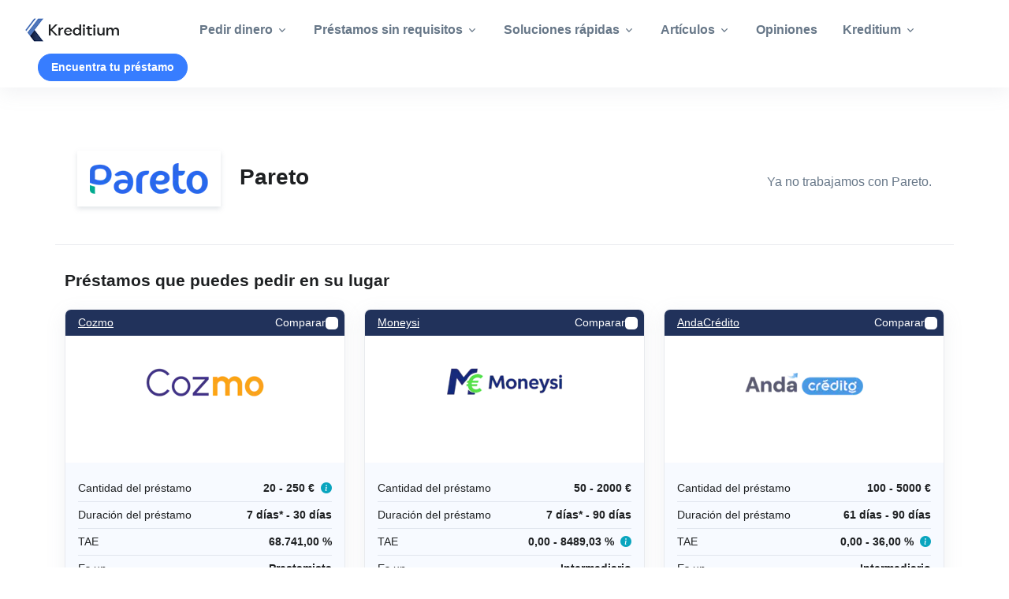

--- FILE ---
content_type: text/html; charset=utf-8
request_url: https://kreditium.es/loans/pareto/
body_size: 6860
content:
<!doctype html>
<html data-n-head-ssr lang="es" data-n-head="%7B%22lang%22:%7B%22ssr%22:%22es%22%7D%7D">
  <head>
    <title>Pareto - Préstamos rápidos de hasta 300 € en 3 cuotas</title><meta data-n-head="ssr" charset="utf-8"><meta data-n-head="ssr" name="viewport" content="width=device-width,initial-scale=1"><meta data-n-head="ssr" data-hid="description" name="description" content="Con Pareto puedes conseguir préstamos rápidos online de hasta 300 € a devolver en 3 cuotas mensuales. ¡Consigue el dinero que necesitas rápidamente!"><link data-n-head="ssr" rel="shortcut icon" type="image/png" href="/logo/favicon.png"><link data-n-head="ssr" rel="canonical" href="https://kreditium.es/loans/pareto/"><link data-n-head="ssr" rel="alternate" href="https://kreditium.es/loans/pareto/" hreflang="es-es"><script data-n-head="ssr" data-hid="gtm-script">window._gtm_init||(window._gtm_init=1,function(t,e,n,a,o){t[n]=1==t[n]||"yes"==e[n]||1==e[n]||1==e.msDoNotTrack||t[a]&&t[a][o]&&t[a][o]()?1:0}(window,navigator,"doNotTrack","external","msTrackingProtectionEnabled"),function(a,o,i,g,m){a[m]={},a._gtm_inject=function(t){var e,n;a.doNotTrack||a[m][t]||(a[m][t]=1,a[g]=a[g]||[],a[g].push({"gtm.start":(new Date).getTime(),event:"gtm.js"}),e=o.getElementsByTagName(i)[0],(n=o.createElement(i)).async=!0,n.src="https://www.googletagmanager.com/gtm.js?id="+t,e.parentNode.insertBefore(n,e))},a._gtm_inject("GTM-TZHC88D")}(window,document,"script","dataLayer","_gtm_ids"))</script><link rel="preload" href="/_nuxt/48967c9.js" as="script"><link rel="preload" href="/_nuxt/8c181f8.js" as="script"><link rel="preload" href="/_nuxt/css/368b030.css" as="style"><link rel="preload" href="/_nuxt/b3c03ca.js" as="script"><link rel="preload" href="/_nuxt/css/0282abd.css" as="style"><link rel="preload" href="/_nuxt/6d53493.js" as="script"><link rel="preload" href="/_nuxt/css/f76dc6b.css" as="style"><link rel="preload" href="/_nuxt/06fc40b.js" as="script"><link rel="preload" href="/_nuxt/46981d9.js" as="script"><link rel="preload" href="/_nuxt/css/d1b12b5.css" as="style"><link rel="preload" href="/_nuxt/e75767f.js" as="script"><link rel="stylesheet" href="/_nuxt/css/368b030.css"><link rel="stylesheet" href="/_nuxt/css/0282abd.css"><link rel="stylesheet" href="/_nuxt/css/f76dc6b.css"><link rel="stylesheet" href="/_nuxt/css/d1b12b5.css"><link rel="preload" href="/_nuxt/static/1764380751/loans/pareto/state.js" as="script"><link rel="preload" href="/_nuxt/static/1764380751/loans/pareto/payload.js" as="script">
  </head>
  <body>
    <noscript data-n-head="ssr" data-hid="gtm-noscript" data-pbody="true"><iframe src="https://www.googletagmanager.com/ns.html?id=GTM-TZHC88D&" height="0" width="0" style="display:none;visibility:hidden" title="gtm"></iframe></noscript><div data-server-rendered="true" id="__nuxt"><!----><div id="__layout"><div class="d-flex flex-column min-vh-100"><header id="header" class="shadow navbar navbar-expand-xl bg-white navbar-white sticky-top"><div class="mx-2 mx-md-5"><nav class="js-mega-menu navbar-nav-wrap"><a href="/" class="navbar-brand mb-1 nuxt-link-active"><img src="/logo/es/logo-black.png" alt="Logo" class="navbar-brand-logo"></a> <button type="button" class="navbar-toggler ms-2 order-1"><i class="bi-list"></i></button> <div class="collapse navbar-collapse order-4 order-xl-2"><ul class="navbar-nav justify-content-center"><li class="hs-has-sub-menu nav-item"><a role="button" class="hs-mega-menu-invoker nav-link dropdown-toggle fw-bold">
        Pedir dinero
    </a> <div class="hs-sub-menu dropdown-menu" style="min-width:14rem"><a href="/comparador/" class="dropdown-item">
            Comparador de préstamos
        </a><a href="/pedir-dinero/" class="dropdown-item">
            Préstamos personales
        </a><a href="/pedir-dinero/sin-intereses/" class="dropdown-item">
            Préstamos sin intereses
        </a><a href="/pedir-dinero/prestamos-baratos/" class="dropdown-item">
            Préstamos baratos
        </a><a href="/pedir-dinero/miniprestamos/" class="dropdown-item">
            Minipréstamos
        </a><a href="/pedir-dinero/corto-plazo/" class="dropdown-item">
            Préstamos a corto plazo
        </a><a href="/pedir-dinero/plazos/" class="dropdown-item">
            Préstamos a plazos
        </a><a href="/pedir-dinero/sin-intermediarios/" class="dropdown-item">
            Préstamos sin intermediarios
        </a><a href="/pedir-dinero/coche/" class="dropdown-item">
            Préstamos coche
        </a><a href="/pedir-dinero/con-aval/" class="dropdown-item">
            Préstamos con aval
        </a><a href="/pedir-dinero/reunificacion-deudas/" class="dropdown-item">
            Reunificación de deudas
        </a><a href="/pedir-dinero/cantidades/" class="dropdown-item">
            Cantidades
        </a><a href="/pedir-dinero/lugares/" class="dropdown-item">
            Lugares
        </a></div></li><li class="hs-has-sub-menu nav-item"><a role="button" class="hs-mega-menu-invoker nav-link dropdown-toggle fw-bold">
        Préstamos sin requisitos
    </a> <div class="hs-sub-menu dropdown-menu" style="min-width:14rem"><a href="/pedir-dinero/sin-nomina/" class="dropdown-item">
            Préstamos sin nómina
        </a><a href="/prestamos-con-asnef/" class="dropdown-item">
            Préstamos con ASNEF
        </a><a href="/pedir-dinero/sin-aval/" class="dropdown-item">
            Préstamos sin aval
        </a><a href="/pedir-dinero/solo-dni/" class="dropdown-item">
            Préstamos con solo DNI
        </a><a href="/pedir-dinero/solo-cuenta-bancaria/" class="dropdown-item">
            Préstamos solo con cuenta bancaria
        </a><a href="/sin-papeleos/" class="dropdown-item">
            Préstamos sin papeleos
        </a><a href="/pedir-dinero/minicreditos-sin-rechazos/" class="dropdown-item">
            Minicréditos sin rechazos
        </a></div></li><li class="hs-has-sub-menu nav-item"><a role="button" class="hs-mega-menu-invoker nav-link dropdown-toggle fw-bold">
        Soluciones rápidas
    </a> <div class="hs-sub-menu dropdown-menu" style="min-width:14rem"><a href="/prestamos-rapidos/" class="dropdown-item">
            Préstamos rápidos
        </a><a href="/undefined" class="dropdown-item">
            Préstamos inmediatos
        </a><a href="/prestamos-rapidos/acto/" class="dropdown-item">
            En el acto
        </a><a href="/prestamos-rapidos/urgentes/" class="dropdown-item">
            Préstamos urgentes
        </a><a href="/prestamos-rapidos/instantaneos/" class="dropdown-item">
            Minicréditos al instante
        </a><a href="/prestamos-rapidos/5-minutos/" class="dropdown-item">
            En 5 minutos
        </a><a href="/prestamos-rapidos/10-minutos/" class="dropdown-item">
            En 10 minutos
        </a><a href="/prestamos-rapidos/15-minutos/" class="dropdown-item">
            En 15 minutos
        </a><a href="/prestamos-rapidos/24-horas/" class="dropdown-item">
            En 24 horas
        </a><a href="/tarjetas-respuesta-inmediata/" class="dropdown-item">
            Tarjeta crédito inmediata
        </a></div></li><li class="hs-has-sub-menu nav-item"><a role="button" class="hs-mega-menu-invoker nav-link dropdown-toggle fw-bold">
        Artículos
    </a> <div class="hs-sub-menu dropdown-menu" style="min-width:14rem"><a href="/articulos/" class="dropdown-item">
            Cultura financiera
        </a><a href="/blog/" class="dropdown-item">
            Blog
        </a><a href="/simulador-prestamos/" class="dropdown-item">
            Simulador de préstamos
        </a></div></li><li class="nav-item"><a href="/opiniones/" class="nav-link fw-bold">
                                Opiniones
                            </a></li><li class="hs-has-sub-menu nav-item"><a role="button" class="hs-mega-menu-invoker nav-link dropdown-toggle fw-bold">
        Kreditium
    </a> <div class="hs-sub-menu dropdown-menu" style="min-width:14rem"><a href="/quienes-somos/" class="dropdown-item">
            Quiénes somos
        </a><a href="/sitemap/" class="dropdown-item">
            Sitemap
        </a></div></li></ul></div> <a href="/encuentra-tu-prestamo/" class="btn btn-primary btn-sm rounded-pill text-white py-1 px-3 align-self-center fw-bold ms-auto ms-xl-3 order-xl-2">
                Encuentra tu préstamo
            </a></nav></div></header> <div class="flex-1"><!----> <div class="container page-header"><div class="d-sm-flex content-space-t-1 content-space-t-lg-2 align-items-lg-center px-3 pb-3"><div class="flex-shrink-0 mb-2 mb-sm-0 me-0 me-md-4 shadow-sm p-3 text-center mb-4 mb-md-0"><img loading="lazy" src="https://images.prismic.io/kreditium/8435292b-13b6-49e4-ba2c-f3a8f2f75f58_pareto+logo.png?auto=compress,format&rect=0,0,231,60&w=150" width="150" height="auto" alt="logo de Pareto"></div> <div class="flex-grow-1"><div class="row"><div class="col-md mb-3 mb-md-0 d-flex align-items-center"><h1 class="h2 mb-1">
                        Pareto
                        <!----></h1></div> <div class="col-md-auto align-self-md-end"><div class="d-grid gap-2"><div>Ya no trabajamos con Pareto.</div></div></div></div></div></div></div> <div class="container py-3 content-space-b-1 border-bottom"><div class="row"><h3>Préstamos que puedes pedir en su lugar</h3> <div class="col-12 col-md-6 col-lg-4 mb-5"><div class="card hover-translate-y-n10 hover-shadow-lg border"><div class="card-header py-1 ps-3 pe-2 bg-dark d-flex justify-content-between align-items-center flex-wrap"><a href="/loans/cozmo/" class="text-white fs-6 text-decoration-underline me-auto">Cozmo</a> <!----> <div class="d-flex flex-grow-1 justify-content-end"><span class="text-white d-flex gap-2 align-items-center cursor-pointer user-select-none"><span class="fs-6">Comparar</span> <span class="d-inline-block rounded-1 d-flex justify-content-center align-items-center bg-white" style="height:16px;width:16px"><!----></span></span></div></div> <div class="card-body py-2 d-flex align-items-center justify-content-center" style="min-height:120px"><img loading="lazy" src="https://images.prismic.io/kreditium/aLbG_mGNHVfTOhIL_Cozmologo.png?auto=format,compress&w=150" width="150" height="auto" alt="Cozmo logo"></div> <span class="d-md-flex mb-2 py-1 fs-6 mx-3 mb-2 d-none">
      </span> <div class="card-body p-3 bg-light fs-6"><div class="d-flex align-items-baseline flex-wrap gap-2 justify-content-between text-dark py-1 border-bottom"><div class="font-weight-bold text-start">Cantidad del préstamo</div> <div class="flex-grow-1 text-end fw-bold"><span>20 - 250 €</span> <div class="d-inline-block"><i class="bi bi-info-circle-fill text-info ms-1"></i></div></div></div> <div class="d-flex align-items-baseline flex-wrap gap-2 justify-content-between text-dark py-1 border-bottom"><div class="font-weight-bold text-start">Duración del préstamo</div> <div class="flex-grow-1 text-end fw-bold"><span>7 días* - 30 días</span> <!----></div></div> <div class="d-flex align-items-baseline flex-wrap gap-2 justify-content-between text-dark py-1 border-bottom"><div class="font-weight-bold text-start">TAE</div> <div class="flex-grow-1 text-end fw-bold"><span>68.741,00 %</span> <!----></div></div> <!----> <div class="d-flex align-items-baseline flex-wrap gap-2 justify-content-between text-dark py-1 border-bottom"><div class="font-weight-bold text-start">Es un</div> <div class="flex-grow-1 text-end fw-bold"><span>Prestamista</span> <!----></div></div> <div class="d-flex align-items-baseline flex-wrap gap-2 justify-content-between text-dark py-1 border-bottom"><div class="font-weight-bold text-start">Sin nómina</div> <div class="flex-grow-1 text-end fw-bold"><span>No</span> <!----></div></div> <div class="d-flex align-items-baseline flex-wrap gap-2 justify-content-between text-dark py-1 border-bottom"><div class="font-weight-bold text-start">Con ASNEF</div> <div class="flex-grow-1 text-end fw-bold"><span>No</span> <!----></div></div> <div class="d-flex align-items-baseline flex-wrap gap-2 justify-content-between text-dark py-1 border-bottom"><div class="font-weight-bold text-start">Edad mínima</div> <div class="flex-grow-1 text-end fw-bold"><span>23 años</span> <!----></div></div></div> <div class="card-body px-0 py-0 border-0 overflow-hidden"><div class="row g-0"><div class="col order-2 order-md-1"><div class="cta-orange d-flex justify-content-center"><a href="/out/aLbLiRkAAEsAvoSa/?placement=list&position=1" target="_blank" rel="nofollow" class="col-12 btn py-3 text-white fw-bold">
    ¡Pídelo ahora! <i class="bi bi-chevron-double-right ms-2"></i></a></div> <!----></div> <div class="col order-1 order-md-2"><a href="/loans/cozmo/" class="col-12 btn py-3 text-dark fw-bold">Leer más</a></div></div></div> <div class="card-footer bg-white fs-6 fst-italic p-3"><div>
        Cantidad solicitada 100 €, total a devolver 143,05 € en 20 días, con unos intereses y comisiones de 43,05 €. Esto equivale a una TAE del 68741 %.
    </div> <!----></div></div></div><div class="col-12 col-md-6 col-lg-4 mb-5"><div class="card hover-translate-y-n10 hover-shadow-lg border"><div class="card-header py-1 ps-3 pe-2 bg-dark d-flex justify-content-between align-items-center flex-wrap"><a href="/loans/moneysi/" class="text-white fs-6 text-decoration-underline me-auto">Moneysi</a> <!----> <div class="d-flex flex-grow-1 justify-content-end"><span class="text-white d-flex gap-2 align-items-center cursor-pointer user-select-none"><span class="fs-6">Comparar</span> <span class="d-inline-block rounded-1 d-flex justify-content-center align-items-center bg-white" style="height:16px;width:16px"><!----></span></span></div></div> <div class="card-body py-2 d-flex align-items-center justify-content-center" style="min-height:120px"><img loading="lazy" src="https://images.prismic.io/kreditium/aLVN_2GNHVfTOeke_Moneysilogo.png?auto=format,compress&w=150" width="150" height="auto" alt="Moneysi logo"></div> <span class="d-md-flex mb-2 py-1 fs-6 mx-3 mb-2 d-none">
      </span> <div class="card-body p-3 bg-light fs-6"><div class="d-flex align-items-baseline flex-wrap gap-2 justify-content-between text-dark py-1 border-bottom"><div class="font-weight-bold text-start">Cantidad del préstamo</div> <div class="flex-grow-1 text-end fw-bold"><span>50 - 2000 €</span> <!----></div></div> <div class="d-flex align-items-baseline flex-wrap gap-2 justify-content-between text-dark py-1 border-bottom"><div class="font-weight-bold text-start">Duración del préstamo</div> <div class="flex-grow-1 text-end fw-bold"><span>7 días* - 90 días</span> <!----></div></div> <!----> <div class="d-flex align-items-baseline flex-wrap gap-2 justify-content-between text-dark py-1 border-bottom"><div class="font-weight-bold text-start">TAE</div> <div class="flex-grow-1 text-end fw-bold"><span>0,00 - 8489,03 %</span> <div class="d-inline-block"><i class="bi bi-info-circle-fill text-info ms-1"></i></div></div></div> <div class="d-flex align-items-baseline flex-wrap gap-2 justify-content-between text-dark py-1 border-bottom"><div class="font-weight-bold text-start">Es un</div> <div class="flex-grow-1 text-end fw-bold"><span>Intermediario</span> <!----></div></div> <div class="d-flex align-items-baseline flex-wrap gap-2 justify-content-between text-dark py-1 border-bottom"><div class="font-weight-bold text-start">Sin nómina</div> <div class="flex-grow-1 text-end fw-bold"><span>Sí</span> <!----></div></div> <div class="d-flex align-items-baseline flex-wrap gap-2 justify-content-between text-dark py-1 border-bottom"><div class="font-weight-bold text-start">Con ASNEF</div> <div class="flex-grow-1 text-end fw-bold"><span>Sí</span> <!----></div></div> <div class="d-flex align-items-baseline flex-wrap gap-2 justify-content-between text-dark py-1 border-bottom"><div class="font-weight-bold text-start">Edad mínima</div> <div class="flex-grow-1 text-end fw-bold"><span>18 años</span> <!----></div></div></div> <div class="card-body px-0 py-0 border-0 overflow-hidden"><div class="row g-0"><div class="col order-2 order-md-1"><div class="cta-orange d-flex justify-content-center"><a href="/out/aLVRlBkAAEAAvF1w/?placement=list&position=2" target="_blank" rel="nofollow" class="col-12 btn py-3 text-white fw-bold">
    ¡Pídelo ahora! <i class="bi bi-chevron-double-right ms-2"></i></a></div> <!----></div> <div class="col order-1 order-md-2"><a href="/loans/moneysi/" class="col-12 btn py-3 text-dark fw-bold">Leer más</a></div></div></div> <div class="card-footer bg-white fs-6 fst-italic p-3"><div role="button">
        MoneySi no cobra por utilizar sus servicios. Te mostramos préstamos personales flexibles con un plazo de devolución de 7 días...
        <a class="collapsed">Ver más</a></div> <!----></div></div></div><div class="col-12 col-md-6 col-lg-4 mb-5"><div class="card hover-translate-y-n10 hover-shadow-lg border"><div class="card-header py-1 ps-3 pe-2 bg-dark d-flex justify-content-between align-items-center flex-wrap"><a href="/loans/que-ofrece-andacredito/" class="text-white fs-6 text-decoration-underline me-auto">AndaCrédito</a> <!----> <div class="d-flex flex-grow-1 justify-content-end"><span class="text-white d-flex gap-2 align-items-center cursor-pointer user-select-none"><span class="fs-6">Comparar</span> <span class="d-inline-block rounded-1 d-flex justify-content-center align-items-center bg-white" style="height:16px;width:16px"><!----></span></span></div></div> <div class="card-body py-2 d-flex align-items-center justify-content-center" style="min-height:120px"><img loading="lazy" src="https://images.prismic.io/kreditium/aJr75qTt2nPbaMtK_andacreditologo.png?auto=format,compress&w=150" width="150" height="auto"></div> <span class="d-md-flex mb-2 py-1 fs-6 mx-3 mb-2 d-none">
      </span> <div class="card-body p-3 bg-light fs-6"><div class="d-flex align-items-baseline flex-wrap gap-2 justify-content-between text-dark py-1 border-bottom"><div class="font-weight-bold text-start">Cantidad del préstamo</div> <div class="flex-grow-1 text-end fw-bold"><span>100 - 5000 €</span> <!----></div></div> <div class="d-flex align-items-baseline flex-wrap gap-2 justify-content-between text-dark py-1 border-bottom"><div class="font-weight-bold text-start">Duración del préstamo</div> <div class="flex-grow-1 text-end fw-bold"><span>61 días - 90 días</span> <!----></div></div> <!----> <div class="d-flex align-items-baseline flex-wrap gap-2 justify-content-between text-dark py-1 border-bottom"><div class="font-weight-bold text-start">TAE</div> <div class="flex-grow-1 text-end fw-bold"><span>0,00 - 36,00 %</span> <div class="d-inline-block"><i class="bi bi-info-circle-fill text-info ms-1"></i></div></div></div> <div class="d-flex align-items-baseline flex-wrap gap-2 justify-content-between text-dark py-1 border-bottom"><div class="font-weight-bold text-start">Es un</div> <div class="flex-grow-1 text-end fw-bold"><span>Intermediario</span> <!----></div></div> <div class="d-flex align-items-baseline flex-wrap gap-2 justify-content-between text-dark py-1 border-bottom"><div class="font-weight-bold text-start">Sin nómina</div> <div class="flex-grow-1 text-end fw-bold"><span>Sí</span> <!----></div></div> <div class="d-flex align-items-baseline flex-wrap gap-2 justify-content-between text-dark py-1 border-bottom"><div class="font-weight-bold text-start">Con ASNEF</div> <div class="flex-grow-1 text-end fw-bold"><span>Sí</span> <!----></div></div> <div class="d-flex align-items-baseline flex-wrap gap-2 justify-content-between text-dark py-1 border-bottom"><div class="font-weight-bold text-start">Edad mínima</div> <div class="flex-grow-1 text-end fw-bold"><span>18 años</span> <!----></div></div></div> <div class="card-body px-0 py-0 border-0 overflow-hidden"><div class="row g-0"><div class="col order-2 order-md-1"><div class="cta-orange d-flex justify-content-center"><a href="/out/aJsNuBkAAEIAQi6H/?placement=list&position=3" target="_blank" rel="nofollow" class="col-12 btn py-3 text-white fw-bold">
    ¡Pídelo ahora! <i class="bi bi-chevron-double-right ms-2"></i></a></div> <!----></div> <div class="col order-1 order-md-2"><a href="/loans/que-ofrece-andacredito/" class="col-12 btn py-3 text-dark fw-bold">Leer más</a></div></div></div> <div class="card-footer bg-white fs-6 fst-italic p-3"><div role="button">
        Por ejemplo, si solicitas un préstamo de 300€ para devolver en 67 días, los costos serán de 0€, y el importe total a devolver...
        <a class="collapsed">Ver más</a></div> <!----></div></div></div></div></div> <div class="container content-space-t-1 d-flex justify-content-center"><div class="w-100 w-lg-75"><div class="card mb-5"><div class="card-header border-bottom"><h6 class="card-title">Índice</h6></div> <div class="card-body"><ul class="list-unstyled mb-0 fs-4"><li><a href="#quickfacts">¿Cuánto dinero presta Pareto?</a></li> <li><a href="#pros">Puntos fuertes y débiles</a></li> <li><a href="#requirements">Requisitos del préstamo</a></li> <li><a href="#review">Reseña</a></li> <!----> <li><a href="#openinghours">Horario de apertura</a></li> <li><a href="#company">Datos de la empresa</a></li> <li><a href="#user-reviews">Opiniones de usuarios</a></li></ul></div></div> <div id="quickfacts" class="border border-2 border-primary bg-light p-5 rounded mb-4 rich-text"><h3>¿Cuánto dinero presta Pareto?</h3> <p>Pareto presta entre 50 - 300 €.</p></div> <div id="pros" class="info-box bg-light p-5 rounded"><h2>Puntos fuertes</h2> <ul><li>Respuesta en minutos.</li><li>A devolver en hasta 3 cuotas.</li><li>Tasas claras y transparentes.</li></ul> <h2>Puntos débiles</h2> <ul><li>Altos intereses.</li></ul></div> <div id="requirements" class="info-box bg-secondary text-light p-5 rounded"><h2 class="text-white">Requisitos para obtener un préstamo de Pareto</h2> <ul><li>21 años de edad.</li><li>Residencia en España.</li><li>Ingresos regulares.</li><li>Cuenta bancaria en España.</li></ul> <!----></div> <div id="review" class="rich-text mb-4"><h2>Qué ofrece Pareto</h2><p>Los préstamos de Pareto son esencialmente <a href="/prestamos-rapidos/" data-nuxt-link>préstamos rápidos</a> online. La cantidad que puedes solicitar es de entre 50 y 300 €. Es, por tanto, una cantidad muy limitada, pero que para algunos usuarios puede marcar la diferencia en situaciones específicas. Se debe ser cauto a la hora de solicitar el préstamo, ya que los intereses que cobran son bastante altos. </p><p>En la web, tienes un simulador que en función de la cantidad y el número de cuotas que quieras abonar (entre una y tres) te informa del coste total del préstamo y el total a devolver. El hecho de poder elegir el número de cuotas es algo que nos gusta, ya que muchos otros prestamistas, en los préstamos rápidos, obligan a hacer un pago único.</p><p>Los requisitos son los habituales para este tipo de <a href="/prestamos-rapidos/urgentes/" data-nuxt-link>prestamistas urgentes</a>: </p><ul><li>Tener 21 años.</li><li>Ser residente en España.</li><li>Tener cuenta bancaria en España.</li><li>Tener ingresos regulares.</li></ul><p>De todo ello, lo único que es un poco más exigente es el factor edad, ya que algunos prestamistas ambién aceptan clientes con 18 años. Puedes ver una lista de préstamos online con los requisitos básicos que exige el prestamista en nuestra <a href="/" data-nuxt-link>página de inicio</a>.</p><h2>¿Cómo se devuelve el dinero?</h2><p>Las cuotas de devolución son fijas y Pareto cargará la cantidad debida en la tarjeta que les hayas dado cuando llegue el vencimiento.</p><h2>Nuestra opinión sobre Pareto</h2><p>Un prestamista más dedicado a los <a href="/prestamos-rapidos/acto/" data-nuxt-link>préstamos en el acto</a>. No destaca en nada ni para bien ni para mal, así que si las características de los préstamos de Pareto se adecúan a lo que necesitas, pensamos que con ellos no tendrás ningún problema y acabarás satisfecho.</p></div> <!----> <!----> <!----> <div id="openinghours" class="card mb-5"><div class="card-header border-bottom"><h3 class="card-title">Horario de apertura</h3></div> <div class="card-body"><div class="d-flex align-items-baseline flex-wrap gap-2 justify-content-between text-dark py-1 border-bottom"><div class="font-weight-bold text-start">Lunes</div> <div class="flex-grow-1 text-end fw-bold"><span>09:00 - 18:00</span> <!----></div></div> <div class="d-flex align-items-baseline flex-wrap gap-2 justify-content-between text-dark py-1 border-bottom"><div class="font-weight-bold text-start">Martes</div> <div class="flex-grow-1 text-end fw-bold"><span>09:00 - 18:00</span> <!----></div></div> <div class="d-flex align-items-baseline flex-wrap gap-2 justify-content-between text-dark py-1 border-bottom"><div class="font-weight-bold text-start">Miércoles</div> <div class="flex-grow-1 text-end fw-bold"><span>09:00 - 18:00</span> <!----></div></div> <div class="d-flex align-items-baseline flex-wrap gap-2 justify-content-between text-dark py-1 border-bottom"><div class="font-weight-bold text-start">Jueves</div> <div class="flex-grow-1 text-end fw-bold"><span>09:00 - 18:00</span> <!----></div></div> <div class="d-flex align-items-baseline flex-wrap gap-2 justify-content-between text-dark py-1 border-bottom"><div class="font-weight-bold text-start">Viernes</div> <div class="flex-grow-1 text-end fw-bold"><span>09:00 - 18:00</span> <!----></div></div> <div class="d-flex align-items-baseline flex-wrap gap-2 justify-content-between text-dark py-1 border-bottom"><div class="font-weight-bold text-start">Sábado</div> <div class="flex-grow-1 text-end fw-bold"><span>Cerrado</span> <!----></div></div> <div class="d-flex align-items-baseline flex-wrap gap-2 justify-content-between text-dark py-1 border-bottom"><div class="font-weight-bold text-start">Domingo</div> <div class="flex-grow-1 text-end fw-bold"><span>Cerrado</span> <!----></div></div></div></div> <div id="company" class="card mb-5"><div class="card-header border-bottom"><h3 class="card-title">Datos de la empresa</h3></div> <div class="card-body"><div class="d-flex align-items-baseline flex-wrap gap-2 justify-content-between text-dark py-1 border-bottom"><div class="font-weight-bold text-start">Nombre</div> <div class="flex-grow-1 text-end fw-bold"><span>Pareto Créditos España SL</span> <!----></div></div> <div class="d-flex align-items-baseline flex-wrap gap-2 justify-content-between text-dark py-1 border-bottom"><div class="font-weight-bold text-start">Número de registro</div> <div class="flex-grow-1 text-end fw-bold"><span>B16732422</span> <!----></div></div> <div class="d-flex align-items-baseline flex-wrap gap-2 justify-content-between text-dark py-1 border-bottom"><div class="font-weight-bold text-start">Dirección</div> <div class="flex-grow-1 text-end fw-bold"><span>Calle Gran Vía 4, Madrid,<br>28013, Madrid</span> <!----></div></div> <div class="d-flex align-items-baseline flex-wrap gap-2 justify-content-between text-dark py-1 border-bottom"><div class="font-weight-bold text-start">Teléfono</div> <div class="flex-grow-1 text-end fw-bold"><span>34 636 684 386</span> <!----></div></div> <div class="d-flex align-items-baseline flex-wrap gap-2 justify-content-between text-dark py-1 border-bottom"><div class="font-weight-bold text-start">Correo electrónico</div> <div class="flex-grow-1 text-end fw-bold"><span>info@pareto.com.es</span> <!----></div></div></div> <!----> <!----></div> <div class="info-box bg-light p-5 rounded"><h5>Ejemplo de préstamo</h5> <p class="mb-0">TAE min: 2.230%. TAE max: 3.564% Ejemplo TAE: Préstamo de 300€ a devolver en 2 meses. Coste préstamo: 194,80€. Total a devolver: 494,80€. TAE: 2.828%.</p></div></div></div> <div class="container content-space-1 d-flex justify-content-center"><div class="w-lg-75"><div id="user-reviews" class="d-flex flex-wrap flex-md-nowrap justify-content-between align-items-baseline"><div><h2 class="display-6 mb-0">
                    Opiniones de usuarios
                </h2> <p class="lead">
                    Valoración media de 5.0 por parte de 1 usuarios
                </p></div> <button class="btn btn-sm btn-dark">
                Ir a dar mi valoración <i class="bi bi-star-half"></i></button></div> <div class="mt-3 mb-3"><div class="card card-body"><span class="h5 mb-1 text-capitalize">José Arturo Sánchez Vidondo</span> <p class="card-text small m-0"> 
                    11 de octubre de 2024
                </p> <div class="d-flex gap-1 my-2"><i class="text-warning bi bi-star-fill"></i><i class="text-warning bi bi-star-fill"></i><i class="text-warning bi bi-star-fill"></i><i class="text-warning bi bi-star-fill"></i><i class="text-warning bi bi-star-fill"></i></div> <div class="card-text text-dark mb-auto rich-text"><p>Muy bien</p></div> <!----></div></div> <div class="container content-space-2 bg-soft-primary mt-3 my-md-9 rounded"><div class="mx-auto" style="max-width:35rem"><div class="card card-body px-3 px-md-5 py-5"><div class="text-center mb-5 mb-md-7"><h3 class="m-0 h2">
                            ¿Qué piensas de Pareto?
                        </h3></div> <div class="row gx-3"><div class="col-sm-6"><div class="mb-3"><label for="name" class="form-label">Nombre</label> <input id="name" placeholder="Tu nombre o nick" required class="form-control"></div></div> <div class="col-sm-6"><div class="mb-3"><label for="email" class="form-label">Correo electrónico</label> <input id="email" type="email" placeholder="No mostraremos tu email." required class="form-control"></div></div></div> <div class="mb-3"><label for="rate" class="form-label">Indica tu valoración</label> <div class="rating text-warning fs-3 form-control"><span role="button" class="bi bi-star"></span><span role="button" class="bi bi-star"></span><span role="button" class="bi bi-star"></span><span role="button" class="bi bi-star"></span><span role="button" class="bi bi-star"></span></div></div> <div class="mb-3"><label for="review" class="form-label">Opinión</label> <textarea id="review" placeholder="Tu opinión" rows="4" required class="form-control"></textarea></div> <!----> <button class="w-100 btn btn-primary btn-lg">
                        Enviar <i class="bi bi-send ms-2"></i></button></div></div></div></div></div> <!----> <div class="bg-light mt-5"><div class="text-center py-5"><a role="button" class="text-primary fs-3">
            Ver más páginas <i class="bi bi-arrow-down-circle-fill ms-2"></i></a></div> <div class="container content-space-t-1" style="display:none"><div class="row content-space-t-1"><div class="col-lg-3 mb-5"><h6 class="fw-normal text-uppercase">Pedir dinero online</h6> <ul class="list-unstyled"><li class="my-1"><a href="/prestamos-con-asnef/urgente-sin-propiedad/">Dinero urgente con ASNEF y sin propiedad</a></li><li class="my-1"><a href="/pedir-dinero/prestamos-baratos/">Préstamos baratos</a></li><li class="my-1"><a href="/pedir-dinero/corto-plazo/">Préstamos a corto plazo</a></li><li class="my-1"><a href="/pedir-dinero/plazos/">Préstamos a plazos</a></li><li class="my-1"><a href="/pedir-dinero/sin-aval/">Préstamos sin aval</a></li><li class="my-1"><a href="/pedir-dinero/solo-dni/">Préstamos con solo DNI</a></li><li class="my-1"><a href="/prestamos-con-asnef/pensionistas/">Préstamos para pensionistas con ASNEF</a></li><li class="my-1"><a href="/pedir-dinero/prestamos-fiables-sin-pagar-por-adelantado/">Préstamos fiables sin pago por adelantado</a></li></ul></div><div class="col-lg-3 mb-5"><h6 class="fw-normal text-uppercase">Cantidades pequeñas</h6> <ul class="list-unstyled"><li class="my-1"><a href="/pedir-dinero/cantidades/50-euros/">Préstamos de 50 euros</a></li><li class="my-1"><a href="/pedir-dinero/cantidades/100-euros/">Préstamos de 100 euros</a></li><li class="my-1"><a href="/pedir-dinero/cantidades/200-euros/">Préstamos de 200 euros</a></li><li class="my-1"><a href="/pedir-dinero/cantidades/300-euros/">Préstamos de 300 euros</a></li><li class="my-1"><a href="/pedir-dinero/cantidades/400-euros/">Préstamos de 400 euros</a></li><li class="my-1"><a href="/pedir-dinero/cantidades/500-euros/">Préstamos de 500 euros</a></li><li class="my-1"><a href="/pedir-dinero/cantidades/600-euros/">Préstamos de 600 euros</a></li><li class="my-1"><a href="/pedir-dinero/cantidades/700-euros/">Préstamos de 700 euros</a></li><li class="my-1"><a href="/pedir-dinero/cantidades/750-euros/">Préstamos de 750 euros</a></li><li class="my-1"><a href="/pedir-dinero/cantidades/800-euros/">Préstamos de 800 euros</a></li><li class="my-1"><a href="/pedir-dinero/cantidades/900-euros/">Préstamos de 900 euros</a></li><li class="my-1"><a href="/pedir-dinero/cantidades/1000-euros/">Préstamos de 1000 euros</a></li><li class="my-1"><a href="/pedir-dinero/cantidades/prestamos-1500-euros/">Préstamos de 1500 euros</a></li></ul></div><div class="col-lg-3 mb-5"><h6 class="fw-normal text-uppercase">Cantidades grandes</h6> <ul class="list-unstyled"><li class="my-1"><a href="/pedir-dinero/cantidades/2000-euros/">Préstamos de 2000 euros</a></li><li class="my-1"><a href="/pedir-dinero/cantidades/3000-euros/">Préstamos de 3000 euros</a></li><li class="my-1"><a href="/pedir-dinero/cantidades/4000-euros/">Préstamos de 4000 euros</a></li><li class="my-1"><a href="/pedir-dinero/cantidades/5000-euros/">Préstamos de 5000 euros</a></li><li class="my-1"><a href="/pedir-dinero/cantidades/6000-euros/">Préstamos de 6000 euros</a></li><li class="my-1"><a href="/pedir-dinero/cantidades/prestamos-7000-euros/">Préstamos de 7000 euros</a></li><li class="my-1"><a href="/pedir-dinero/cantidades/10000-euros/">Préstamos de 10000 euros</a></li><li class="my-1"><a href="/pedir-dinero/cantidades/12000-euros/">Préstamos de 12000 euros</a></li><li class="my-1"><a href="/pedir-dinero/cantidades/20000-euros/">Préstamos de 20000 euros</a></li><li class="my-1"><a href="/pedir-dinero/cantidades/30000-euros/">Préstamos de 30000 euros</a></li></ul></div><div class="col-lg-3 mb-5"><h6 class="fw-normal text-uppercase">Lugares</h6> <ul class="list-unstyled"><li class="my-1"><a href="/pedir-dinero/lugares/alicante/">Préstamos en Alicante</a></li><li class="my-1"><a href="/pedir-dinero/lugares/barcelona/">Préstamos en Barcelona</a></li><li class="my-1"><a href="/pedir-dinero/lugares/bilbao/">Préstamos en Bilbao</a></li><li class="my-1"><a href="/pedir-dinero/lugares/cordoba/">Préstamos en Córdoba</a></li><li class="my-1"><a href="/pedir-dinero/lugares/madrid/">Préstamos en Madrid</a></li><li class="my-1"><a href="/pedir-dinero/lugares/malaga/">Préstamos en Málaga</a></li><li class="my-1"><a href="/pedir-dinero/lugares/las-palmas/">Préstamos en Las Palmas</a></li><li class="my-1"><a href="/pedir-dinero/lugares/palma/">Préstamos en Palma</a></li><li class="my-1"><a href="/pedir-dinero/lugares/valladolid/">Préstamos en Valladolid</a></li><li class="my-1"><a href="/pedir-dinero/lugares/valencia/">Préstamos en Valencia</a></li></ul></div></div></div></div></div> <footer class="bg-dark"><div class="container content-space-t-3 content-space-b-3"><div class="row mb-9"><div class="col-lg-3 mb-5 mb-lg-0"><a href="/" class="nuxt-link-active"><img src="/logo/es/logo-white.png" alt="Logo" loading="lazy" class="brand"></a> <div class="mt-5 text-white"><b>Compary AB</b> <br>
                    556955-1004 <br>
                    Stora Badhusgatan 18 <br>
                    411 21 Göteborg <br>
                    Sverige
                </div> <div><div class="d-flex align-items-baseline w-fit-content gap-2 btn btn-xs text-white bg-soft-light bg-dark-hover border border-secondary-hover mt-5 fs-6">
        Informa de un problema
        <i class="bi bi-exclamation-triangle text-danger fs-5"></i></div> <div class="modal bg-black bg-opacity-75"><div class="modal-dialog modal-lg modal-dialog-centered m-0 m-sm-auto"><div class="modal-content text-dark"><i class="position-absolute top-0 end-0 ms-auto m-3 bi bi-x-lg text-secondary-hover fs-5 fw-bold cursor-pointer zi-1"></i> <div class="modal-body w-lg-75 w-100 mx-auto"><div class="d-flex justify-content-center"><div class="w-100"><form enctype="multipart/form-data" novalidate class="d-flex flex-column gap-4"><div class="rich-text"><p>¿Has encontrado un fallo?</p></div> <div class="d-flex flex-column gap-2 gap-lg-1"><label for="email-535">
        Correo electrónico
    </label> <div><input id="email-535" name="email" type="email" placeholder=" " class="form-control border-3 border-top-0 border-start-0 border-end-0 border-bottom border-dark-focus rounded-0 bg-soft-secondary shadow-none prevent-autofill-background filled-input-border"></div> <div class="text-danger bg-soft-danger small bg-gradient order-3 p-1 px-2" style="display:none">
        
    </div></div><div class="d-flex flex-column gap-2 gap-lg-1"><label for="message-536">
        Describe el problema
    </label> <div><textarea id="message-536" name="message" placeholder=" " rows="7" class="form-control border-3 border-top-0 border-start-0 border-end-0 border-bottom border-dark-focus rounded-0 bg-soft-secondary shadow-none prevent-autofill-background filled-input-border"></textarea></div> <div class="text-danger bg-soft-danger small bg-gradient order-3 p-1 px-2" style="display:none">
        Describe el problema
    </div></div><div class="d-flex flex-column gap-2 gap-lg-1"><label for="attachment-537">
        Adjunta un archivo
    </label> <div><div class="form-attachment-btn form-control h-100 shadow-none py-3 cursor-pointer"><div class="d-flex flex-column align-items-center justify-content-center text-secondary"><i class="bi bi-cloud-arrow-up text-secondary fs-1"></i> <!----></div> <input id="attachment-537" name="attachment" type="file" placeholder=" " class="form-attachment-btn-label prevent-autofill-background"></div></div> <div class="text-danger bg-soft-danger small bg-gradient order-3 p-1 px-2" style="display:none">
        Ha ocurrido un error al subir el archivo
    </div></div> <button class="fw-bold btn btn-dark btn-sm rounded-pill">
                Enviar
            </button> <div class="text-danger bg-soft-danger bg-gradient p-1 px-2 text-center" style="display:none">
                Ha ocurrido un error. Prueba de nuevo.
            </div></form></div></div></div></div></div></div></div></div> <div class="col-lg-3 mb-5 mb-md-0"><h5 class="text-white mb-3">Kreditium</h5> <ul class="list-unstyled list-py-1 mb-0"><li><a href="/quienes-somos/" class="d-inline-block link-sm link-light text-primary-hover w-100">
                Quiénes somos
            </a></li><li><a href="/condiciones-generales/" class="d-inline-block link-sm link-light text-primary-hover w-100">
                Condiciones generales
            </a></li><li><a href="/privacidad/" class="d-inline-block link-sm link-light text-primary-hover w-100">
                Política de privacidad
            </a></li><li><a href="/sitemap/" class="d-inline-block link-sm link-light text-primary-hover w-100">
                Sitemap
            </a></li></ul></div><div class="col-lg-3 mb-5 mb-md-0"><h5 class="text-white mb-3">Guías destacadas sobre préstamos y financiación</h5> <ul class="list-unstyled list-py-1 mb-0"><li><a href="/articulos/adelantos-dinero/" class="d-inline-block link-sm link-light text-primary-hover w-100">
                Adelantos de dinero en España
            </a></li><li><a href="/articulos/donde-me-prestan-si-no-tengo-historial-crediticio/" class="d-inline-block link-sm link-light text-primary-hover w-100">
                ¿Dónde me prestan si no tengo historial crediticio?
            </a></li><li><a href="/articulos/bancos-extranjeros/" class="d-inline-block link-sm link-light text-primary-hover w-100">
                Préstamos difíciles urgentes en bancos extranjeros
            </a></li><li><a href="/articulos/como-saber-si-estoy-en-asnef/" class="d-inline-block link-sm link-light text-primary-hover w-100">
                ¿Cómo saber si estoy en ASNEF?
            </a></li><li><a href="/articulos/te-presto-dinero-sin-pedir-ningun-requisito/" class="d-inline-block link-sm link-light text-primary-hover w-100">
                Te presto dinero sin pedir ningún requisito [Seguridad]
            </a></li></ul></div><div class="col-lg-3 mb-5 mb-md-0"><h5 class="text-white mb-3">Páginas principales</h5> <ul class="list-unstyled list-py-1 mb-0"><li><a href="/encuentra-tu-prestamo/" class="d-inline-block link-sm link-light text-primary-hover w-100">
                Encuentra tu préstamo
            </a></li><li><a href="/pedir-dinero/sin-nomina/" class="d-inline-block link-sm link-light text-primary-hover w-100">
                Préstamos sin nómina
            </a></li><li><a href="/prestamos-con-asnef/" class="d-inline-block link-sm link-light text-primary-hover w-100">
                Préstamos con ASNEF fiables
            </a></li><li><a href="/pedir-dinero/solo-dni/mini/" class="d-inline-block link-sm link-light text-primary-hover w-100">
                Mini préstamos solo DNI
            </a></li><li><a href="/prestamos-rapidos/acto/" class="d-inline-block link-sm link-light text-primary-hover w-100">
                Préstamos online en el acto
            </a></li><li><a href="/blog/" class="d-inline-block link-sm link-light text-primary-hover w-100">
                Blog
            </a></li></ul></div></div> <div class="row"><div class="col"><p class="text-white-70 small mb-0">© Kreditium 2018 - 2025. All rights reserved.</p></div></div> <div class="mt-5"><a href="https://www.minskaco2.se/crt/dispcust/c/5699/l/3" title="CO2Neutral" rel="nofollow noopener" target="_blank"><img src="/_nuxt/img/co-neutral-logo.65b95c1.png" alt="CO2Neutral logo" loading="lazy"></a></div></div> <div class="bg-secondary pt-3 text-light content-space-b-3"><div class="container"><ul class="list-inline d-flex justify-content-start justify-content-lg-center flex-wrap flex-lg-nowrap"><li class="text-center list-inline-item me-5"><a href="https://kreditium.se" target="_blank" class="text-dark"><img src="/flags/sv.png" width="30px" loading="lazy" class="me-2"> Kreditium.se</a></li><li class="text-center list-inline-item me-5"><a href="https://kredittium.no" target="_blank" class="text-dark"><img src="/flags/no.png" width="30px" loading="lazy" class="me-2"> Kredittium.no</a></li><li class="text-center list-inline-item me-5"><a href="https://kreditium.es" target="_blank" class="text-dark"><img src="/flags/es.png" width="30px" loading="lazy" class="me-2"> Kreditium.es</a></li><li class="text-center list-inline-item me-5"><a href="https://krediitium.ee" target="_blank" class="text-dark"><img src="/flags/ee.png" width="30px" loading="lazy" class="me-2"> Krediitium.ee</a></li><li class="text-center list-inline-item me-5"><a href="https://kreditium.dk" target="_blank" class="text-dark"><img src="/flags/dk.png" width="30px" loading="lazy" class="me-2"> Kreditium.dk</a></li></ul></div></div></footer> <!----></div></div></div><script defer src="/_nuxt/static/1764380751/loans/pareto/state.js"></script><script src="/_nuxt/48967c9.js" defer></script><script src="/_nuxt/06fc40b.js" defer></script><script src="/_nuxt/46981d9.js" defer></script><script src="/_nuxt/e75767f.js" defer></script><script src="/_nuxt/8c181f8.js" defer></script><script src="/_nuxt/b3c03ca.js" defer></script><script src="/_nuxt/6d53493.js" defer></script>
  </body>
</html>


--- FILE ---
content_type: text/css; charset=utf-8
request_url: https://kreditium.es/_nuxt/css/368b030.css
body_size: -293
content:
.nuxt-progress{position:fixed;top:0;left:0;right:0;height:5px;width:0;opacity:1;transition:width .1s,opacity .4s;background-color:#fff;z-index:999999}.tooltip[data-v-3b9c14a8]{position:relative}.tooltip-open[data-v-3b9c14a8]{z-index:2}.tooltip-overlay[data-v-3b9c14a8]{width:100vw;height:100vh;position:fixed;top:0;left:0;z-index:1}@media screen and (min-width:1000px){.tooltip-overlay[data-v-3b9c14a8]{display:none}}

--- FILE ---
content_type: text/css; charset=utf-8
request_url: https://kreditium.es/_nuxt/css/0282abd.css
body_size: 17387
content:
@import url(https://cdn.jsdelivr.net/npm/bootstrap-icons@1.10.5/font/bootstrap-icons.css);
/*!
 * Bootstrap  v5.2.0 (https://getbootstrap.com/)
 * Copyright 2011-2022 The Bootstrap Authors
 * Copyright 2011-2022 Twitter, Inc.
 * Licensed under MIT (https://github.com/twbs/bootstrap/blob/main/LICENSE)
 */:root{--bs-blue:#377dff;--bs-indigo:#6610f2;--bs-purple:#6f42c1;--bs-pink:#d63384;--bs-red:#ed4c78;--bs-orange:#fd7e14;--bs-yellow:#f5ca99;--bs-green:#198754;--bs-teal:#00c9a7;--bs-cyan:#09a5be;--bs-black:#000;--bs-white:#fff;--bs-gray:#8c98a4;--bs-gray-dark:#71869d;--bs-gray-100:#f7faff;--bs-gray-200:#f8fafd;--bs-gray-300:#e7eaf3;--bs-gray-400:#bdc5d1;--bs-gray-500:#97a4af;--bs-gray-600:#8c98a4;--bs-gray-700:#677788;--bs-gray-800:#71869d;--bs-gray-900:#1e2022;--bs-primary:#377dff;--bs-secondary:#71869d;--bs-success:#00c9a7;--bs-info:#09a5be;--bs-warning:#f5ca99;--bs-danger:#ed4c78;--bs-light:#f7faff;--bs-dark:#21325b;--bs-primary-rgb:55,125,255;--bs-secondary-rgb:113,134,157;--bs-success-rgb:0,201,167;--bs-info-rgb:9,165,190;--bs-warning-rgb:245,202,153;--bs-danger-rgb:237,76,120;--bs-light-rgb:247,250,255;--bs-dark-rgb:33,50,91;--bs-white-rgb:255,255,255;--bs-black-rgb:0,0,0;--bs-body-color-rgb:103,119,136;--bs-body-bg-rgb:255,255,255;--bs-font-sans-serif:system-ui,-apple-system,"Segoe UI",Roboto,"Helvetica Neue","Noto Sans","Liberation Sans",Arial,sans-serif,"Apple Color Emoji","Segoe UI Emoji","Segoe UI Symbol","Noto Color Emoji";--bs-font-monospace:SFMono-Regular,Menlo,Monaco,Consolas,"Liberation Mono","Courier New",monospace;--bs-gradient:linear-gradient(180deg,hsla(0,0%,100%,0.15),hsla(0,0%,100%,0));--bs-body-font-family:Inter,sans-serif;--bs-body-font-size:1rem;--bs-body-font-weight:400;--bs-body-line-height:1.8;--bs-body-color:#677788;--bs-body-bg:#fff;--bs-border-width:0.0625rem;--bs-border-style:solid;--bs-border-color:rgba(33,50,91,0.1);--bs-border-color-translucent:rgba(0,0,0,0.175);--bs-border-radius:0.5rem;--bs-border-radius-sm:0.3125rem;--bs-border-radius-lg:0.75rem;--bs-border-radius-xl:1rem;--bs-border-radius-2xl:2rem;--bs-border-radius-pill:50rem;--bs-link-color:#377dff;--bs-link-hover-color:#1366ff;--bs-code-color:#d63384;--bs-highlight-bg:#fdf4eb}*,:after,:before{box-sizing:border-box}body{margin:0;font-family:var(--bs-body-font-family);font-size:var(--bs-body-font-size);font-weight:var(--bs-body-font-weight);line-height:var(--bs-body-line-height);color:var(--bs-body-color);text-align:var(--bs-body-text-align);background-color:var(--bs-body-bg);-webkit-text-size-adjust:100%;-webkit-tap-highlight-color:rgba(0,0,0,0)}.h1,.h2,.h3,.h4,.h5,.h6,h1,h2,h3,h4,h5,h6{margin-top:0;margin-bottom:1.5rem;font-weight:600;line-height:1.2;color:#1e2022}.h1,h1{font-size:calc(1.375rem + 1.5vw)}@media(min-width:1200px){.h1,h1{font-size:2.5rem}}.h2,h2{font-size:calc(1.3rem + .6vw)}@media(min-width:1200px){.h2,h2{font-size:1.75rem}}.h3,h3{font-size:calc(1.25625rem + .075vw)}@media(min-width:1200px){.h3,h3{font-size:1.3125rem}}.h4,h4{font-size:1.125rem}.h5,h5{font-size:1rem}.h6,h6{font-size:.875rem}p{margin-top:0;margin-bottom:1.5rem}address{margin-bottom:1rem;font-style:normal;line-height:inherit}ol,ul{padding-left:2rem;margin-top:0;margin-bottom:1rem}ol ol,ol ul,ul ol,ul ul{margin-bottom:0}blockquote{margin:0 0 1rem}b,strong{font-weight:bolder}.small,small{font-size:.875em}a{color:var(--bs-link-color)}a:hover{color:var(--bs-link-hover-color)}a:not([href]):not([class]),a:not([href]):not([class]):hover{color:inherit;text-decoration:none}figure{margin:0 0 1rem}img,svg{vertical-align:middle}table{caption-side:bottom;border-collapse:collapse}th{font-weight:400;text-align:inherit;text-align:-webkit-match-parent}tbody,td,th,thead,tr{border:0 solid;border-color:inherit}label{display:inline-block}button{border-radius:0}button:focus:not(:focus-visible){outline:0}button,input,select,textarea{margin:0;font-family:inherit;font-size:inherit;line-height:inherit}button,select{text-transform:none}[role=button]{cursor:pointer}select{word-wrap:normal}select:disabled{opacity:1}[list]:not([type=date]):not([type=datetime-local]):not([type=month]):not([type=week]):not([type=time])::-webkit-calendar-picker-indicator{display:none!important}[type=button],[type=submit],button{-webkit-appearance:button}[type=button]:not(:disabled),[type=submit]:not(:disabled),button:not(:disabled){cursor:pointer}textarea{resize:vertical}[type=search]{outline-offset:-2px;-webkit-appearance:textfield}[hidden]{display:none!important}.lead{font-size:calc(1.25625rem + .075vw);font-weight:400}@media(min-width:1200px){.lead{font-size:1.3125rem}}.display-1{font-size:calc(1.625rem + 4.5vw);font-weight:600;line-height:1.2}@media(min-width:1200px){.display-1{font-size:5rem}}.display-3{font-size:calc(1.525rem + 3.3vw);font-weight:600;line-height:1.2}@media(min-width:1200px){.display-3{font-size:4rem}}.display-4{font-size:calc(1.475rem + 2.7vw);font-weight:600;line-height:1.2}@media(min-width:1200px){.display-4{font-size:3.5rem}}.display-5{font-size:calc(1.425rem + 2.1vw);font-weight:600;line-height:1.2}@media(min-width:1200px){.display-5{font-size:3rem}}.display-6{font-size:calc(1.375rem + 1.5vw);font-weight:600;line-height:1.2}@media(min-width:1200px){.display-6{font-size:2.5rem}}.list-inline,.list-unstyled,.rich-text ol,.rich-text ul,.tooltip .tooltip-inner ol,.tooltip .tooltip-inner ul{padding-left:0;list-style:none}.list-inline-item{display:inline-block}.list-inline-item:not(:last-child){margin-right:.25rem}.blockquote{font-size:1.25rem}.blockquote,.blockquote>:last-child{margin-bottom:0}.figure{display:inline-block}.container,.container-fluid{--bs-gutter-x:1.5rem;--bs-gutter-y:0;width:100%;padding-right:calc(var(--bs-gutter-x)*0.5);padding-left:calc(var(--bs-gutter-x)*0.5);margin-right:auto;margin-left:auto}@media(min-width:576px){.container{max-width:540px}}@media(min-width:768px){.container{max-width:720px}}@media(min-width:992px){.container{max-width:960px}}@media(min-width:1200px){.container{max-width:1140px}}.row{--bs-gutter-x:1.5rem;--bs-gutter-y:0;display:flex;flex-wrap:wrap;margin-top:calc(var(--bs-gutter-y)*-1);margin-right:calc(var(--bs-gutter-x)*-0.5);margin-left:calc(var(--bs-gutter-x)*-0.5)}.row>*{flex-shrink:0;width:100%;max-width:100%;padding-right:calc(var(--bs-gutter-x)*0.5);padding-left:calc(var(--bs-gutter-x)*0.5);margin-top:var(--bs-gutter-y)}.col{flex:1 0 0%}.col-auto{flex:0 0 auto;width:auto}.col-3{flex:0 0 auto;width:25%}.col-4{flex:0 0 auto;width:33.33333333%}.col-6{flex:0 0 auto;width:50%}.col-12{flex:0 0 auto;width:100%}.offset-1{margin-left:8.33333333%}.offset-2{margin-left:16.66666667%}.g-0{--bs-gutter-x:0;--bs-gutter-y:0}.gy-2{--bs-gutter-y:0.5rem}.gx-3{--bs-gutter-x:1rem}.gy-3{--bs-gutter-y:1rem}.gy-4{--bs-gutter-y:1.5rem}.g-5{--bs-gutter-x:2rem}.g-5,.gy-5{--bs-gutter-y:2rem}@media(min-width:576px){.col-sm-4{flex:0 0 auto;width:33.33333333%}.col-sm-5{flex:0 0 auto;width:41.66666667%}.col-sm-6{flex:0 0 auto;width:50%}.col-sm-8{flex:0 0 auto;width:66.66666667%}}@media(min-width:768px){.col-md{flex:1 0 0%}.col-md-auto{flex:0 0 auto;width:auto}.col-md-3{flex:0 0 auto;width:25%}.col-md-4{flex:0 0 auto;width:33.33333333%}.col-md-5{flex:0 0 auto;width:41.66666667%}.col-md-6{flex:0 0 auto;width:50%}.col-md-7{flex:0 0 auto;width:58.33333333%}.col-md-8{flex:0 0 auto;width:66.66666667%}.gx-md-0{--bs-gutter-x:0}}@media(min-width:992px){.col-lg-3{flex:0 0 auto;width:25%}.col-lg-4{flex:0 0 auto;width:33.33333333%}.col-lg-5{flex:0 0 auto;width:41.66666667%}.col-lg-6{flex:0 0 auto;width:50%}.col-lg-7{flex:0 0 auto;width:58.33333333%}.col-lg-8{flex:0 0 auto;width:66.66666667%}.col-lg-9{flex:0 0 auto;width:75%}.col-lg-12{flex:0 0 auto;width:100%}}.table{--bs-table-color:var(--bs-body-color);--bs-table-bg:transparent;--bs-table-border-color:rgba(33,50,91,0.1);--bs-table-accent-bg:transparent;--bs-table-striped-color:var(--bs-body-color);--bs-table-striped-bg:#f7faff;--bs-table-active-color:var(--bs-body-color);--bs-table-active-bg:rgba(0,0,0,0.1);--bs-table-hover-color:var(--bs-body-color);--bs-table-hover-bg:rgba(231,234,243,0.4);width:100%;margin-bottom:1rem;color:var(--bs-table-color);vertical-align:top;border-color:var(--bs-table-border-color)}.table>:not(caption)>*>*{padding:.75rem;background-color:var(--bs-table-bg);border-bottom-width:.0625rem;box-shadow:inset 0 0 0 9999px var(--bs-table-accent-bg)}.table>tbody{vertical-align:inherit}.table>thead{vertical-align:bottom}.table-sm>:not(caption)>*>*{padding:.5rem}.table-borderless>:not(caption)>*>*{border-bottom-width:0}.table-borderless>:not(:first-child){border-top-width:0}.table-striped>tbody>tr:nth-of-type(odd)>*{--bs-table-accent-bg:var(--bs-table-striped-bg);color:var(--bs-table-striped-color)}.table-light{--bs-table-color:#000;--bs-table-bg:#f7faff;--bs-table-border-color:#dee1e6;--bs-table-striped-bg:#ebeef2;--bs-table-striped-color:#000;--bs-table-active-bg:#dee1e6;--bs-table-active-color:#000;--bs-table-hover-bg:#e4e7ec;--bs-table-hover-color:#000}.table-dark,.table-light{color:var(--bs-table-color);border-color:var(--bs-table-border-color)}.table-dark{--bs-table-color:#fff;--bs-table-bg:#21325b;--bs-table-border-color:#37476b;--bs-table-striped-bg:#2c3c63;--bs-table-striped-color:#fff;--bs-table-active-bg:#37476b;--bs-table-active-color:#fff;--bs-table-hover-bg:#324167;--bs-table-hover-color:#fff}.table-responsive{overflow-x:auto;-webkit-overflow-scrolling:touch}.form-label{margin-bottom:.5rem;font-size:.875rem;color:#1e2022}.form-text{margin-top:1rem;font-size:.875em;color:#8c98a4}.form-control{display:block;width:100%;padding:.6125rem 1rem;font-size:1rem;font-weight:400;line-height:1.5;color:#1e2022;background-color:#fff;background-clip:padding-box;border:.0625rem solid rgba(33,50,91,.1);appearance:none;border-radius:.3125rem;transition:border-color .15s ease-in-out,box-shadow .15s ease-in-out}@media(prefers-reduced-motion:reduce){.form-control{transition:none}}.form-control[type=file]{overflow:hidden}.form-control[type=file]:not(:disabled):not([readonly]){cursor:pointer}.form-control:focus{color:#1e2022;background-color:#fff;border-color:rgba(140,152,164,.25);outline:0;box-shadow:0 0 1rem 0 rgba(140,152,164,.25)}.form-control::-webkit-date-and-time-value{height:1.5em}.form-control::placeholder{color:#8c98a4;opacity:1}.form-control:disabled{background-color:#f8fafd;opacity:1}.form-control::file-selector-button{padding:.6125rem 1rem;margin:-.6125rem -1rem;margin-inline-end:1rem;color:#1e2022;background-color:#fff;pointer-events:none;border:0 solid;border-color:inherit;border-inline-end-width:.0625rem;border-radius:0;transition:all .2s ease-in-out}@media(prefers-reduced-motion:reduce){.form-control::file-selector-button{transition:none}}.form-control:hover:not(:disabled):not([readonly])::file-selector-button{background-color:#f2f2f2}.form-control-lg{min-height:calc(1.5em + 1.625rem);padding:.75rem 1rem;font-size:1rem;border-radius:.3125rem}.form-control-lg::file-selector-button{padding:.75rem 1rem;margin:-.75rem -1rem;margin-inline-end:1rem}textarea.form-control{min-height:calc(1.5em + 1.35rem)}textarea.form-control-lg{min-height:calc(1.5em + 1.625rem)}.form-select{display:block;width:100%;padding:.6125rem 3rem .6125rem 1rem;-moz-padding-start:calc(1rem - 3px);font-size:1rem;font-weight:400;line-height:1.5;color:#1e2022;background-color:#fff;background-image:url("data:image/svg+xml;charset=utf-8,%3Csvg xmlns='http://www.w3.org/2000/svg' viewBox='0 0 16 16'%3E%3Cpath fill='none' stroke='%2371869d' stroke-linecap='round' stroke-linejoin='round' stroke-width='2' d='M2 5l6 6 6-6'/%3E%3C/svg%3E");background-repeat:no-repeat;background-position:right 1rem center;background-size:16px 12px;border:.0625rem solid rgba(33,50,91,.1);border-radius:.3125rem;transition:border-color .15s ease-in-out,box-shadow .15s ease-in-out;appearance:none}@media(prefers-reduced-motion:reduce){.form-select{transition:none}}.form-select:focus{border-color:rgba(140,152,164,.25);outline:0;box-shadow:0 0 1rem 0 rgba(140,152,164,.25)}.form-select:disabled{background-color:#f8fafd}.form-select:-moz-focusring{color:transparent;text-shadow:0 0 0 #1e2022}.form-check{display:block;min-height:1.8rem;padding-left:1.5em;margin-bottom:.125rem}.form-check .form-check-input{float:left;margin-left:-1.5em}.form-check-input{width:1em;height:1em;margin-top:.4em;vertical-align:top;background-color:#fff;background-repeat:no-repeat;background-position:50%;background-size:contain;border:1px solid rgba(33,50,91,.1);appearance:none;print-color-adjust:exact}.form-check-input[type=checkbox]{border-radius:.25em}.form-check-input:active{filter:100%}.form-check-input:focus{border-color:rgba(140,152,164,.25);outline:0;box-shadow:0 0 1rem 0 rgba(140,152,164,.25)}.form-check-input:checked{border-color:#377dff}.form-check-input:checked[type=checkbox]{background-image:url("data:image/svg+xml;charset=utf-8,%3Csvg xmlns='http://www.w3.org/2000/svg' viewBox='0 0 20 20'%3E%3Cpath fill='none' stroke='%23fff' stroke-linecap='round' stroke-linejoin='round' stroke-width='3' d='M6 10l3 3 6-6'/%3E%3C/svg%3E")}.form-check-input[type=checkbox]:indeterminate{background-color:#377dff;border-color:#377dff;background-image:url("data:image/svg+xml;charset=utf-8,%3Csvg xmlns='http://www.w3.org/2000/svg' viewBox='0 0 20 20'%3E%3Cpath fill='none' stroke='%23fff' stroke-linecap='round' stroke-linejoin='round' stroke-width='3' d='M6 10h8'/%3E%3C/svg%3E")}.form-check-input:disabled{pointer-events:none;filter:none;opacity:.5}.form-check-input:disabled~.form-check-label,.form-check-input[disabled]~.form-check-label{cursor:default;opacity:.5}.form-check-label{color:#677788}.form-switch{padding-left:2.5em}.form-switch .form-check-input{width:2em;margin-left:-2.5em;background-image:url("data:image/svg+xml;charset=utf-8,%3Csvg xmlns='http://www.w3.org/2000/svg' viewBox='-4 -4 8 8'%3E%3Ccircle r='3' fill='%23fff'/%3E%3C/svg%3E");background-position:0;border-radius:2em;transition:background-position .15s ease-in-out}@media(prefers-reduced-motion:reduce){.form-switch .form-check-input{transition:none}}.form-switch .form-check-input:checked,.form-switch .form-check-input:focus{background-image:url("data:image/svg+xml;charset=utf-8,%3Csvg xmlns='http://www.w3.org/2000/svg' viewBox='-4 -4 8 8'%3E%3Ccircle r='3' fill='%23fff'/%3E%3C/svg%3E")}.form-switch .form-check-input:checked{background-position:100%}.rich-text .btn-check:disabled+.button-danger,.rich-text .btn-check:disabled+.button-primary,.rich-text .btn-check:disabled+.button-success,.rich-text .btn-check[disabled]+.button-danger,.rich-text .btn-check[disabled]+.button-primary,.rich-text .btn-check[disabled]+.button-success,.tooltip .tooltip-inner .btn-check:disabled+.button-danger,.tooltip .tooltip-inner .btn-check:disabled+.button-primary,.tooltip .tooltip-inner .btn-check:disabled+.button-success,.tooltip .tooltip-inner .btn-check[disabled]+.button-danger,.tooltip .tooltip-inner .btn-check[disabled]+.button-primary,.tooltip .tooltip-inner .btn-check[disabled]+.button-success{pointer-events:none;filter:none;opacity:.65}.form-range{width:100%;height:1rem;padding:0;background-color:transparent;appearance:none}.form-range:focus{outline:0}.form-range:focus::-webkit-slider-thumb{box-shadow:0 0 0 1px #fff,0 0 1rem 0 rgba(140,152,164,.25)}.form-range:focus::-moz-range-thumb{box-shadow:0 0 0 1px #fff,0 0 1rem 0 rgba(140,152,164,.25)}.form-range::-moz-focus-outer{border:0}.form-range::-webkit-slider-thumb{width:1rem;height:1rem;margin-top:-.25rem;background-color:#377dff;border:0;border-radius:1rem;transition:background-color .15s ease-in-out,border-color .15s ease-in-out,box-shadow .15s ease-in-out;appearance:none}@media(prefers-reduced-motion:reduce){.form-range::-webkit-slider-thumb{transition:none}}.form-range::-webkit-slider-thumb:active{background-color:#c3d8ff}.form-range::-webkit-slider-runnable-track{width:100%;height:.5rem;color:transparent;cursor:pointer;background-color:#e7eaf3;border-color:transparent;border-radius:1rem}.form-range::-moz-range-thumb{width:1rem;height:1rem;background-color:#377dff;border:0;border-radius:1rem;transition:background-color .15s ease-in-out,border-color .15s ease-in-out,box-shadow .15s ease-in-out;appearance:none}@media(prefers-reduced-motion:reduce){.form-range::-moz-range-thumb{transition:none}}.form-range::-moz-range-thumb:active{background-color:#c3d8ff}.form-range::-moz-range-track{width:100%;height:.5rem;color:transparent;cursor:pointer;background-color:#e7eaf3;border-color:transparent;border-radius:1rem}.form-range:disabled{pointer-events:none}.form-range:disabled::-webkit-slider-thumb{background-color:#97a4af}.form-range:disabled::-moz-range-thumb{background-color:#97a4af}.form-floating{position:relative}.form-floating>.form-control,.form-floating>.form-select{height:3.625rem;line-height:1.25}.form-floating>label{position:absolute;top:0;left:0;width:100%;height:100%;padding:1rem;overflow:hidden;text-overflow:ellipsis;white-space:nowrap;pointer-events:none;border:.0625rem solid transparent;transform-origin:0 0;transition:opacity .1s ease-in-out,transform .1s ease-in-out}@media(prefers-reduced-motion:reduce){.form-floating>label{transition:none}}.form-floating>.form-control{padding:1rem}.form-floating>.form-control::placeholder{color:transparent}.form-floating>.form-control:focus,.form-floating>.form-control:not(:placeholder-shown){padding-top:1.625rem;padding-bottom:.625rem}.form-floating>.form-control:-webkit-autofill{padding-top:1.625rem;padding-bottom:.625rem}.form-floating>.form-select{padding-top:1.625rem;padding-bottom:.625rem}.form-floating>.form-control:focus~label,.form-floating>.form-control:not(:placeholder-shown)~label,.form-floating>.form-select~label{opacity:.65;transform:scale(.85) translateY(-.5rem) translateX(.15rem)}.form-floating>.form-control:-webkit-autofill~label{opacity:.65;transform:scale(.85) translateY(-.5rem) translateX(.15rem)}.rich-text .input-group .button-danger,.rich-text .input-group .button-primary,.rich-text .input-group .button-success,.tooltip .tooltip-inner .input-group .button-danger,.tooltip .tooltip-inner .input-group .button-primary,.tooltip .tooltip-inner .input-group .button-success{position:relative;z-index:2}.rich-text .input-group .button-danger:focus,.rich-text .input-group .button-primary:focus,.rich-text .input-group .button-success:focus,.tooltip .tooltip-inner .input-group .button-danger:focus,.tooltip .tooltip-inner .input-group .button-primary:focus,.tooltip .tooltip-inner .input-group .button-success:focus{z-index:3}.rich-text .input-group-lg>.button-danger,.rich-text .input-group-lg>.button-primary,.rich-text .input-group-lg>.button-success,.tooltip .tooltip-inner .input-group-lg>.button-danger,.tooltip .tooltip-inner .input-group-lg>.button-primary,.tooltip .tooltip-inner .input-group-lg>.button-success{padding:.75rem 1rem;font-size:1rem;border-radius:.3125rem}.rich-text .input-group-sm>.button-danger,.rich-text .input-group-sm>.button-primary,.rich-text .input-group-sm>.button-success,.tooltip .tooltip-inner .input-group-sm>.button-danger,.tooltip .tooltip-inner .input-group-sm>.button-primary,.tooltip .tooltip-inner .input-group-sm>.button-success{padding:.5rem 1rem;font-size:.875rem;border-radius:.3125rem}.valid-tooltip{background-color:#00c9a7}.invalid-tooltip,.valid-tooltip{position:absolute;top:100%;z-index:5;display:none;max-width:100%;padding:.25rem .5rem;margin-top:.1rem;font-size:.875rem;color:#fff;border-radius:.5rem}.invalid-tooltip{background-color:#ed4c78}.btn,.rich-text .button-danger,.rich-text .button-primary,.rich-text .button-success,.tooltip .tooltip-inner .button-danger,.tooltip .tooltip-inner .button-primary,.tooltip .tooltip-inner .button-success{--bs-btn-padding-x:1rem;--bs-btn-padding-y:0.6125rem;--bs-btn-font-size:1rem;--bs-btn-font-weight:400;--bs-btn-line-height:1.8;--bs-btn-color:#677788;--bs-btn-bg:transparent;--bs-btn-border-width:0.0625rem;--bs-btn-border-color:transparent;--bs-btn-border-radius:0.3125rem;--bs-btn-box-shadow:inset 0 1px 0 hsla(0,0%,100%,0.15),0 1px 1px rgba(0,0,0,0.075);--bs-btn-disabled-opacity:0.65;--bs-btn-focus-box-shadow:0 0 0 0 rgba(var(--bs-btn-focus-shadow-rgb),.5);display:inline-block;padding:var(--bs-btn-padding-y) var(--bs-btn-padding-x);font-family:var(--bs-btn-font-family);font-size:var(--bs-btn-font-size);font-weight:var(--bs-btn-font-weight);line-height:var(--bs-btn-line-height);color:var(--bs-btn-color);text-align:center;vertical-align:middle;cursor:pointer;user-select:none;border:var(--bs-btn-border-width) solid var(--bs-btn-border-color);border-radius:var(--bs-btn-border-radius);background-color:var(--bs-btn-bg);transition:all .2s ease-in-out}@media(prefers-reduced-motion:reduce){.btn,.rich-text .button-danger,.rich-text .button-primary,.rich-text .button-success,.tooltip .tooltip-inner .button-danger,.tooltip .tooltip-inner .button-primary,.tooltip .tooltip-inner .button-success{transition:none}}.btn:hover,.rich-text .button-danger:hover,.rich-text .button-primary:hover,.rich-text .button-success:hover,.tooltip .tooltip-inner .button-danger:hover,.tooltip .tooltip-inner .button-primary:hover,.tooltip .tooltip-inner .button-success:hover{color:var(--bs-btn-hover-color);background-color:var(--bs-btn-hover-bg);border-color:var(--bs-btn-hover-border-color)}.btn:focus,.rich-text .btn-check:focus+.button-danger,.rich-text .btn-check:focus+.button-primary,.rich-text .btn-check:focus+.button-success,.rich-text .button-danger:focus,.rich-text .button-primary:focus,.rich-text .button-success:focus,.tooltip .tooltip-inner .btn-check:focus+.button-danger,.tooltip .tooltip-inner .btn-check:focus+.button-primary,.tooltip .tooltip-inner .btn-check:focus+.button-success,.tooltip .tooltip-inner .button-danger:focus,.tooltip .tooltip-inner .button-primary:focus,.tooltip .tooltip-inner .button-success:focus{color:var(--bs-btn-hover-color);background-color:var(--bs-btn-hover-bg);border-color:var(--bs-btn-hover-border-color);outline:0;box-shadow:var(--bs-btn-focus-box-shadow)}.btn.show,.btn:active,.rich-text .active.button-danger,.rich-text .active.button-primary,.rich-text .active.button-success,.rich-text .btn-check:active+.button-danger,.rich-text .btn-check:active+.button-primary,.rich-text .btn-check:active+.button-success,.rich-text .btn-check:checked+.button-danger,.rich-text .btn-check:checked+.button-primary,.rich-text .btn-check:checked+.button-success,.rich-text .button-danger:active,.rich-text .button-primary:active,.rich-text .button-success:active,.rich-text .show.button-danger,.rich-text .show.button-primary,.rich-text .show.button-success,.tooltip .tooltip-inner .active.button-danger,.tooltip .tooltip-inner .active.button-primary,.tooltip .tooltip-inner .active.button-success,.tooltip .tooltip-inner .btn-check:active+.button-danger,.tooltip .tooltip-inner .btn-check:active+.button-primary,.tooltip .tooltip-inner .btn-check:active+.button-success,.tooltip .tooltip-inner .btn-check:checked+.button-danger,.tooltip .tooltip-inner .btn-check:checked+.button-primary,.tooltip .tooltip-inner .btn-check:checked+.button-success,.tooltip .tooltip-inner .button-danger:active,.tooltip .tooltip-inner .button-primary:active,.tooltip .tooltip-inner .button-success:active,.tooltip .tooltip-inner .show.button-danger,.tooltip .tooltip-inner .show.button-primary,.tooltip .tooltip-inner .show.button-success{color:var(--bs-btn-active-color);background-color:var(--bs-btn-active-bg);border-color:var(--bs-btn-active-border-color)}.btn.show:focus,.btn:active:focus,.rich-text .active.button-danger:focus,.rich-text .active.button-primary:focus,.rich-text .active.button-success:focus,.rich-text .btn-check:active+.button-danger:focus,.rich-text .btn-check:active+.button-primary:focus,.rich-text .btn-check:active+.button-success:focus,.rich-text .btn-check:checked+.button-danger:focus,.rich-text .btn-check:checked+.button-primary:focus,.rich-text .btn-check:checked+.button-success:focus,.rich-text .button-danger:active:focus,.rich-text .button-primary:active:focus,.rich-text .button-success:active:focus,.rich-text .show.button-danger:focus,.rich-text .show.button-primary:focus,.rich-text .show.button-success:focus,.tooltip .tooltip-inner .active.button-danger:focus,.tooltip .tooltip-inner .active.button-primary:focus,.tooltip .tooltip-inner .active.button-success:focus,.tooltip .tooltip-inner .btn-check:active+.button-danger:focus,.tooltip .tooltip-inner .btn-check:active+.button-primary:focus,.tooltip .tooltip-inner .btn-check:active+.button-success:focus,.tooltip .tooltip-inner .btn-check:checked+.button-danger:focus,.tooltip .tooltip-inner .btn-check:checked+.button-primary:focus,.tooltip .tooltip-inner .btn-check:checked+.button-success:focus,.tooltip .tooltip-inner .button-danger:active:focus,.tooltip .tooltip-inner .button-primary:active:focus,.tooltip .tooltip-inner .button-success:active:focus,.tooltip .tooltip-inner .show.button-danger:focus,.tooltip .tooltip-inner .show.button-primary:focus,.tooltip .tooltip-inner .show.button-success:focus{box-shadow:var(--bs-btn-focus-box-shadow)}.btn.disabled,.btn:disabled,.rich-text .button-danger:disabled,.rich-text .button-primary:disabled,.rich-text .button-success:disabled,.rich-text .disabled.button-danger,.rich-text .disabled.button-primary,.rich-text .disabled.button-success,.rich-text fieldset:disabled .button-danger,.rich-text fieldset:disabled .button-primary,.rich-text fieldset:disabled .button-success,.tooltip .tooltip-inner .button-danger:disabled,.tooltip .tooltip-inner .button-primary:disabled,.tooltip .tooltip-inner .button-success:disabled,.tooltip .tooltip-inner .disabled.button-danger,.tooltip .tooltip-inner .disabled.button-primary,.tooltip .tooltip-inner .disabled.button-success,.tooltip .tooltip-inner fieldset:disabled .button-danger,.tooltip .tooltip-inner fieldset:disabled .button-primary,.tooltip .tooltip-inner fieldset:disabled .button-success{color:var(--bs-btn-disabled-color);pointer-events:none;background-color:var(--bs-btn-disabled-bg);border-color:var(--bs-btn-disabled-border-color);opacity:var(--bs-btn-disabled-opacity)}.btn-primary,.rich-text .button-primary,.tooltip .tooltip-inner .button-primary{--bs-btn-color:#fff;--bs-btn-bg:#377dff;--bs-btn-border-color:#377dff;--bs-btn-hover-color:#fff;--bs-btn-hover-bg:#2f6ad9;--bs-btn-hover-border-color:#2c64cc;--bs-btn-focus-shadow-rgb:85,145,255;--bs-btn-active-color:#fff;--bs-btn-active-bg:#2c64cc;--bs-btn-active-border-color:#295ebf;--bs-btn-active-shadow:inset 0 3px 5px rgba(0,0,0,0.125);--bs-btn-disabled-color:#fff;--bs-btn-disabled-bg:#377dff;--bs-btn-disabled-border-color:#377dff}.btn-secondary{--bs-btn-color:#fff;--bs-btn-bg:#71869d;--bs-btn-border-color:#71869d;--bs-btn-hover-color:#fff;--bs-btn-hover-bg:#607285;--bs-btn-hover-border-color:#5a6b7e;--bs-btn-focus-shadow-rgb:134,152,172;--bs-btn-active-color:#fff;--bs-btn-active-bg:#5a6b7e;--bs-btn-active-border-color:#556576;--bs-btn-active-shadow:inset 0 3px 5px rgba(0,0,0,0.125);--bs-btn-disabled-color:#fff;--bs-btn-disabled-bg:#71869d;--bs-btn-disabled-border-color:#71869d}.rich-text .button-success,.tooltip .tooltip-inner .button-success{--bs-btn-color:#fff;--bs-btn-bg:#00c9a7;--bs-btn-border-color:#00c9a7;--bs-btn-hover-color:#fff;--bs-btn-hover-bg:#00ab8e;--bs-btn-hover-border-color:#00a186;--bs-btn-focus-shadow-rgb:38,209,180;--bs-btn-active-color:#fff;--bs-btn-active-bg:#00a186;--bs-btn-active-border-color:#00977d;--bs-btn-active-shadow:inset 0 3px 5px rgba(0,0,0,0.125);--bs-btn-disabled-color:#fff;--bs-btn-disabled-bg:#00c9a7;--bs-btn-disabled-border-color:#00c9a7}.btn-info{--bs-btn-color:#fff;--bs-btn-bg:#09a5be;--bs-btn-border-color:#09a5be;--bs-btn-hover-color:#fff;--bs-btn-hover-bg:#088ca2;--bs-btn-hover-border-color:#078498;--bs-btn-focus-shadow-rgb:46,179,200;--bs-btn-active-color:#fff;--bs-btn-active-bg:#078498;--bs-btn-active-border-color:#077c8f;--bs-btn-active-shadow:inset 0 3px 5px rgba(0,0,0,0.125);--bs-btn-disabled-color:#fff;--bs-btn-disabled-bg:#09a5be;--bs-btn-disabled-border-color:#09a5be}.rich-text .button-danger,.tooltip .tooltip-inner .button-danger{--bs-btn-color:#fff;--bs-btn-bg:#ed4c78;--bs-btn-border-color:#ed4c78;--bs-btn-hover-color:#fff;--bs-btn-hover-bg:#c94166;--bs-btn-hover-border-color:#be3d60;--bs-btn-focus-shadow-rgb:240,103,140;--bs-btn-active-color:#fff;--bs-btn-active-bg:#be3d60;--bs-btn-active-border-color:#b2395a;--bs-btn-active-shadow:inset 0 3px 5px rgba(0,0,0,0.125);--bs-btn-disabled-color:#fff;--bs-btn-disabled-bg:#ed4c78;--bs-btn-disabled-border-color:#ed4c78}.btn-light{--bs-btn-color:#000;--bs-btn-bg:#f7faff;--bs-btn-border-color:#f7faff;--bs-btn-hover-color:#000;--bs-btn-hover-bg:#d2d5d9;--bs-btn-hover-border-color:#c6c8cc;--bs-btn-focus-shadow-rgb:210,213,217;--bs-btn-active-color:#000;--bs-btn-active-bg:#c6c8cc;--bs-btn-active-border-color:#b9bcbf;--bs-btn-active-shadow:inset 0 3px 5px rgba(0,0,0,0.125);--bs-btn-disabled-color:#000;--bs-btn-disabled-bg:#f7faff;--bs-btn-disabled-border-color:#f7faff}.btn-dark{--bs-btn-color:#fff;--bs-btn-bg:#21325b;--bs-btn-border-color:#21325b;--bs-btn-hover-color:#fff;--bs-btn-hover-bg:#425174;--bs-btn-hover-border-color:#37476b;--bs-btn-focus-shadow-rgb:66,81,116;--bs-btn-active-color:#fff;--bs-btn-active-bg:#4d5b7c;--bs-btn-active-border-color:#37476b;--bs-btn-active-shadow:inset 0 3px 5px rgba(0,0,0,0.125);--bs-btn-disabled-color:#fff;--bs-btn-disabled-bg:#21325b;--bs-btn-disabled-border-color:#21325b}.btn-outline-primary{--bs-btn-color:#377dff;--bs-btn-border-color:#377dff;--bs-btn-hover-color:#fff;--bs-btn-hover-bg:#377dff;--bs-btn-hover-border-color:#377dff;--bs-btn-focus-shadow-rgb:55,125,255;--bs-btn-active-color:#fff;--bs-btn-active-bg:#377dff;--bs-btn-active-border-color:#377dff;--bs-btn-active-shadow:inset 0 3px 5px rgba(0,0,0,0.125);--bs-btn-disabled-color:#377dff;--bs-btn-disabled-bg:transparent;--bs-btn-disabled-border-color:#377dff;--bs-gradient:none}.btn-lg,.rich-text .btn-group-lg>.button-danger,.rich-text .btn-group-lg>.button-primary,.rich-text .btn-group-lg>.button-success,.tooltip .tooltip-inner .btn-group-lg>.button-danger,.tooltip .tooltip-inner .btn-group-lg>.button-primary,.tooltip .tooltip-inner .btn-group-lg>.button-success{--bs-btn-padding-y:0.75rem;--bs-btn-padding-x:1rem;--bs-btn-font-size:1rem;--bs-btn-border-radius:0.3125rem}.btn-sm,.rich-text .btn-group-sm>.button-danger,.rich-text .btn-group-sm>.button-primary,.rich-text .btn-group-sm>.button-success,.tooltip .tooltip-inner .btn-group-sm>.button-danger,.tooltip .tooltip-inner .btn-group-sm>.button-primary,.tooltip .tooltip-inner .btn-group-sm>.button-success{--bs-btn-padding-y:0.5rem;--bs-btn-padding-x:1rem;--bs-btn-font-size:0.875rem;--bs-btn-border-radius:0.3125rem}.fade{transition:opacity .15s linear}@media(prefers-reduced-motion:reduce){.fade{transition:none}}.fade:not(.show){opacity:0}.collapse:not(.show){display:none}.dropdown{position:relative}.dropdown-toggle{white-space:nowrap}.dropdown-menu{--bs-dropdown-min-width:10rem;--bs-dropdown-padding-x:0.5rem;--bs-dropdown-padding-y:0.5rem;--bs-dropdown-spacer:0.625rem;--bs-dropdown-font-size:1rem;--bs-dropdown-color:#677788;--bs-dropdown-bg:#fff;--bs-dropdown-border-color:var(--bs-border-color-translucent);--bs-dropdown-border-radius:0.5rem;--bs-dropdown-border-width:0;--bs-dropdown-inner-border-radius:0.5rem;--bs-dropdown-divider-bg:#e7eaf3;--bs-dropdown-divider-margin-y:0.5rem;--bs-dropdown-box-shadow:0 0.75rem 1rem rgba(189,197,209,0.3);--bs-dropdown-link-color:#1e2022;--bs-dropdown-link-hover-color:#1b1d1f;--bs-dropdown-link-hover-bg:rgba(189,197,209,0.2);--bs-dropdown-link-active-color:#1e2022;--bs-dropdown-link-active-bg:rgba(189,197,209,0.2);--bs-dropdown-link-disabled-color:#97a4af;--bs-dropdown-item-padding-x:1rem;--bs-dropdown-item-padding-y:0.5rem;--bs-dropdown-header-color:#8c98a4;--bs-dropdown-header-padding-x:1rem;--bs-dropdown-header-padding-y:0.5rem;position:absolute;z-index:1000;display:none;min-width:var(--bs-dropdown-min-width);padding:var(--bs-dropdown-padding-y) var(--bs-dropdown-padding-x);margin:0;font-size:var(--bs-dropdown-font-size);color:var(--bs-dropdown-color);text-align:left;list-style:none;background-color:var(--bs-dropdown-bg);background-clip:padding-box;border:var(--bs-dropdown-border-width) solid var(--bs-dropdown-border-color);border-radius:var(--bs-dropdown-border-radius)}.dropdown-item{display:block;width:100%;padding:var(--bs-dropdown-item-padding-y) var(--bs-dropdown-item-padding-x);clear:both;font-weight:400;color:var(--bs-dropdown-link-color);text-align:inherit;white-space:nowrap;background-color:transparent;border:0}.dropdown-item:focus,.dropdown-item:hover{color:var(--bs-dropdown-link-hover-color);background-color:var(--bs-dropdown-link-hover-bg)}.dropdown-item:active{color:var(--bs-dropdown-link-active-color);text-decoration:none;background-color:var(--bs-dropdown-link-active-bg)}.dropdown-item.disabled,.dropdown-item:disabled{color:var(--bs-dropdown-link-disabled-color);pointer-events:none;background-color:transparent}.dropdown-menu.show{display:block}.rich-text .btn-group-vertical>.button-danger,.rich-text .btn-group-vertical>.button-primary,.rich-text .btn-group-vertical>.button-success,.rich-text .btn-group>.button-danger,.rich-text .btn-group>.button-primary,.rich-text .btn-group>.button-success,.tooltip .tooltip-inner .btn-group-vertical>.button-danger,.tooltip .tooltip-inner .btn-group-vertical>.button-primary,.tooltip .tooltip-inner .btn-group-vertical>.button-success,.tooltip .tooltip-inner .btn-group>.button-danger,.tooltip .tooltip-inner .btn-group>.button-primary,.tooltip .tooltip-inner .btn-group>.button-success{position:relative;flex:1 1 auto}.rich-text .btn-group-vertical>.active.button-danger,.rich-text .btn-group-vertical>.active.button-primary,.rich-text .btn-group-vertical>.active.button-success,.rich-text .btn-group-vertical>.btn-check:checked+.button-danger,.rich-text .btn-group-vertical>.btn-check:checked+.button-primary,.rich-text .btn-group-vertical>.btn-check:checked+.button-success,.rich-text .btn-group-vertical>.btn-check:focus+.button-danger,.rich-text .btn-group-vertical>.btn-check:focus+.button-primary,.rich-text .btn-group-vertical>.btn-check:focus+.button-success,.rich-text .btn-group-vertical>.button-danger:active,.rich-text .btn-group-vertical>.button-danger:focus,.rich-text .btn-group-vertical>.button-danger:hover,.rich-text .btn-group-vertical>.button-primary:active,.rich-text .btn-group-vertical>.button-primary:focus,.rich-text .btn-group-vertical>.button-primary:hover,.rich-text .btn-group-vertical>.button-success:active,.rich-text .btn-group-vertical>.button-success:focus,.rich-text .btn-group-vertical>.button-success:hover,.rich-text .btn-group>.active.button-danger,.rich-text .btn-group>.active.button-primary,.rich-text .btn-group>.active.button-success,.rich-text .btn-group>.btn-check:checked+.button-danger,.rich-text .btn-group>.btn-check:checked+.button-primary,.rich-text .btn-group>.btn-check:checked+.button-success,.rich-text .btn-group>.btn-check:focus+.button-danger,.rich-text .btn-group>.btn-check:focus+.button-primary,.rich-text .btn-group>.btn-check:focus+.button-success,.rich-text .btn-group>.button-danger:active,.rich-text .btn-group>.button-danger:focus,.rich-text .btn-group>.button-danger:hover,.rich-text .btn-group>.button-primary:active,.rich-text .btn-group>.button-primary:focus,.rich-text .btn-group>.button-primary:hover,.rich-text .btn-group>.button-success:active,.rich-text .btn-group>.button-success:focus,.rich-text .btn-group>.button-success:hover,.tooltip .tooltip-inner .btn-group-vertical>.active.button-danger,.tooltip .tooltip-inner .btn-group-vertical>.active.button-primary,.tooltip .tooltip-inner .btn-group-vertical>.active.button-success,.tooltip .tooltip-inner .btn-group-vertical>.btn-check:checked+.button-danger,.tooltip .tooltip-inner .btn-group-vertical>.btn-check:checked+.button-primary,.tooltip .tooltip-inner .btn-group-vertical>.btn-check:checked+.button-success,.tooltip .tooltip-inner .btn-group-vertical>.btn-check:focus+.button-danger,.tooltip .tooltip-inner .btn-group-vertical>.btn-check:focus+.button-primary,.tooltip .tooltip-inner .btn-group-vertical>.btn-check:focus+.button-success,.tooltip .tooltip-inner .btn-group-vertical>.button-danger:active,.tooltip .tooltip-inner .btn-group-vertical>.button-danger:focus,.tooltip .tooltip-inner .btn-group-vertical>.button-danger:hover,.tooltip .tooltip-inner .btn-group-vertical>.button-primary:active,.tooltip .tooltip-inner .btn-group-vertical>.button-primary:focus,.tooltip .tooltip-inner .btn-group-vertical>.button-primary:hover,.tooltip .tooltip-inner .btn-group-vertical>.button-success:active,.tooltip .tooltip-inner .btn-group-vertical>.button-success:focus,.tooltip .tooltip-inner .btn-group-vertical>.button-success:hover,.tooltip .tooltip-inner .btn-group>.active.button-danger,.tooltip .tooltip-inner .btn-group>.active.button-primary,.tooltip .tooltip-inner .btn-group>.active.button-success,.tooltip .tooltip-inner .btn-group>.btn-check:checked+.button-danger,.tooltip .tooltip-inner .btn-group>.btn-check:checked+.button-primary,.tooltip .tooltip-inner .btn-group>.btn-check:checked+.button-success,.tooltip .tooltip-inner .btn-group>.btn-check:focus+.button-danger,.tooltip .tooltip-inner .btn-group>.btn-check:focus+.button-primary,.tooltip .tooltip-inner .btn-group>.btn-check:focus+.button-success,.tooltip .tooltip-inner .btn-group>.button-danger:active,.tooltip .tooltip-inner .btn-group>.button-danger:focus,.tooltip .tooltip-inner .btn-group>.button-danger:hover,.tooltip .tooltip-inner .btn-group>.button-primary:active,.tooltip .tooltip-inner .btn-group>.button-primary:focus,.tooltip .tooltip-inner .btn-group>.button-primary:hover,.tooltip .tooltip-inner .btn-group>.button-success:active,.tooltip .tooltip-inner .btn-group>.button-success:focus,.tooltip .tooltip-inner .btn-group>.button-success:hover{z-index:1}.rich-text .btn-group>.button-danger:not(:first-child),.rich-text .btn-group>.button-primary:not(:first-child),.rich-text .btn-group>.button-success:not(:first-child),.tooltip .tooltip-inner .btn-group>.button-danger:not(:first-child),.tooltip .tooltip-inner .btn-group>.button-primary:not(:first-child),.tooltip .tooltip-inner .btn-group>.button-success:not(:first-child){margin-left:-.0625rem}.rich-text .btn-group>.btn-group:not(:last-child)>.button-danger,.rich-text .btn-group>.btn-group:not(:last-child)>.button-primary,.rich-text .btn-group>.btn-group:not(:last-child)>.button-success,.rich-text .btn-group>.button-danger:not(:last-child):not(.dropdown-toggle),.rich-text .btn-group>.button-primary:not(:last-child):not(.dropdown-toggle),.rich-text .btn-group>.button-success:not(:last-child):not(.dropdown-toggle),.rich-text .btn-group>.dropdown-toggle-split.button-danger:first-child,.rich-text .btn-group>.dropdown-toggle-split.button-primary:first-child,.rich-text .btn-group>.dropdown-toggle-split.button-success:first-child,.tooltip .tooltip-inner .btn-group>.btn-group:not(:last-child)>.button-danger,.tooltip .tooltip-inner .btn-group>.btn-group:not(:last-child)>.button-primary,.tooltip .tooltip-inner .btn-group>.btn-group:not(:last-child)>.button-success,.tooltip .tooltip-inner .btn-group>.button-danger:not(:last-child):not(.dropdown-toggle),.tooltip .tooltip-inner .btn-group>.button-primary:not(:last-child):not(.dropdown-toggle),.tooltip .tooltip-inner .btn-group>.button-success:not(:last-child):not(.dropdown-toggle),.tooltip .tooltip-inner .btn-group>.dropdown-toggle-split.button-danger:first-child,.tooltip .tooltip-inner .btn-group>.dropdown-toggle-split.button-primary:first-child,.tooltip .tooltip-inner .btn-group>.dropdown-toggle-split.button-success:first-child{border-top-right-radius:0;border-bottom-right-radius:0}.rich-text .btn-group>.btn-group:not(:first-child)>.button-danger,.rich-text .btn-group>.btn-group:not(:first-child)>.button-primary,.rich-text .btn-group>.btn-group:not(:first-child)>.button-success,.rich-text .btn-group>.button-danger:nth-child(n+3),.rich-text .btn-group>.button-primary:nth-child(n+3),.rich-text .btn-group>.button-success:nth-child(n+3),.rich-text .btn-group>:not(.btn-check)+.button-danger,.rich-text .btn-group>:not(.btn-check)+.button-primary,.rich-text .btn-group>:not(.btn-check)+.button-success,.tooltip .tooltip-inner .btn-group>.btn-group:not(:first-child)>.button-danger,.tooltip .tooltip-inner .btn-group>.btn-group:not(:first-child)>.button-primary,.tooltip .tooltip-inner .btn-group>.btn-group:not(:first-child)>.button-success,.tooltip .tooltip-inner .btn-group>.button-danger:nth-child(n+3),.tooltip .tooltip-inner .btn-group>.button-primary:nth-child(n+3),.tooltip .tooltip-inner .btn-group>.button-success:nth-child(n+3),.tooltip .tooltip-inner .btn-group>:not(.btn-check)+.button-danger,.tooltip .tooltip-inner .btn-group>:not(.btn-check)+.button-primary,.tooltip .tooltip-inner .btn-group>:not(.btn-check)+.button-success{border-top-left-radius:0;border-bottom-left-radius:0}.rich-text .btn-group-lg>.button-danger+.dropdown-toggle-split,.rich-text .btn-group-lg>.button-primary+.dropdown-toggle-split,.rich-text .btn-group-lg>.button-success+.dropdown-toggle-split,.rich-text .btn-group-sm>.button-danger+.dropdown-toggle-split,.rich-text .btn-group-sm>.button-primary+.dropdown-toggle-split,.rich-text .btn-group-sm>.button-success+.dropdown-toggle-split,.tooltip .tooltip-inner .btn-group-lg>.button-danger+.dropdown-toggle-split,.tooltip .tooltip-inner .btn-group-lg>.button-primary+.dropdown-toggle-split,.tooltip .tooltip-inner .btn-group-lg>.button-success+.dropdown-toggle-split,.tooltip .tooltip-inner .btn-group-sm>.button-danger+.dropdown-toggle-split,.tooltip .tooltip-inner .btn-group-sm>.button-primary+.dropdown-toggle-split,.tooltip .tooltip-inner .btn-group-sm>.button-success+.dropdown-toggle-split{padding-right:.75rem;padding-left:.75rem}.rich-text .btn-group-vertical>.button-danger,.rich-text .btn-group-vertical>.button-primary,.rich-text .btn-group-vertical>.button-success,.tooltip .tooltip-inner .btn-group-vertical>.button-danger,.tooltip .tooltip-inner .btn-group-vertical>.button-primary,.tooltip .tooltip-inner .btn-group-vertical>.button-success{width:100%}.rich-text .btn-group-vertical>.button-danger:not(:first-child),.rich-text .btn-group-vertical>.button-primary:not(:first-child),.rich-text .btn-group-vertical>.button-success:not(:first-child),.tooltip .tooltip-inner .btn-group-vertical>.button-danger:not(:first-child),.tooltip .tooltip-inner .btn-group-vertical>.button-primary:not(:first-child),.tooltip .tooltip-inner .btn-group-vertical>.button-success:not(:first-child){margin-top:-.0625rem}.rich-text .btn-group-vertical>.btn-group:not(:last-child)>.button-danger,.rich-text .btn-group-vertical>.btn-group:not(:last-child)>.button-primary,.rich-text .btn-group-vertical>.btn-group:not(:last-child)>.button-success,.rich-text .btn-group-vertical>.button-danger:not(:last-child):not(.dropdown-toggle),.rich-text .btn-group-vertical>.button-primary:not(:last-child):not(.dropdown-toggle),.rich-text .btn-group-vertical>.button-success:not(:last-child):not(.dropdown-toggle),.tooltip .tooltip-inner .btn-group-vertical>.btn-group:not(:last-child)>.button-danger,.tooltip .tooltip-inner .btn-group-vertical>.btn-group:not(:last-child)>.button-primary,.tooltip .tooltip-inner .btn-group-vertical>.btn-group:not(:last-child)>.button-success,.tooltip .tooltip-inner .btn-group-vertical>.button-danger:not(:last-child):not(.dropdown-toggle),.tooltip .tooltip-inner .btn-group-vertical>.button-primary:not(:last-child):not(.dropdown-toggle),.tooltip .tooltip-inner .btn-group-vertical>.button-success:not(:last-child):not(.dropdown-toggle){border-bottom-right-radius:0;border-bottom-left-radius:0}.rich-text .btn-group-vertical>.btn-group:not(:first-child)>.button-danger,.rich-text .btn-group-vertical>.btn-group:not(:first-child)>.button-primary,.rich-text .btn-group-vertical>.btn-group:not(:first-child)>.button-success,.rich-text .btn-group-vertical>.btn~.button-danger,.rich-text .btn-group-vertical>.btn~.button-primary,.rich-text .btn-group-vertical>.btn~.button-success,.rich-text .btn-group-vertical>.button-danger~.btn,.rich-text .btn-group-vertical>.button-danger~.button-danger,.rich-text .btn-group-vertical>.button-danger~.button-primary,.rich-text .btn-group-vertical>.button-danger~.button-success,.rich-text .btn-group-vertical>.button-primary~.btn,.rich-text .btn-group-vertical>.button-primary~.button-danger,.rich-text .btn-group-vertical>.button-primary~.button-primary,.rich-text .btn-group-vertical>.button-primary~.button-success,.rich-text .btn-group-vertical>.button-success~.btn,.rich-text .btn-group-vertical>.button-success~.button-danger,.rich-text .btn-group-vertical>.button-success~.button-primary,.rich-text .btn-group-vertical>.button-success~.button-success,.tooltip .tooltip-inner .btn-group-vertical>.btn-group:not(:first-child)>.button-danger,.tooltip .tooltip-inner .btn-group-vertical>.btn-group:not(:first-child)>.button-primary,.tooltip .tooltip-inner .btn-group-vertical>.btn-group:not(:first-child)>.button-success,.tooltip .tooltip-inner .btn-group-vertical>.btn~.button-danger,.tooltip .tooltip-inner .btn-group-vertical>.btn~.button-primary,.tooltip .tooltip-inner .btn-group-vertical>.btn~.button-success,.tooltip .tooltip-inner .btn-group-vertical>.button-danger~.btn,.tooltip .tooltip-inner .btn-group-vertical>.button-danger~.button-danger,.tooltip .tooltip-inner .btn-group-vertical>.button-danger~.button-primary,.tooltip .tooltip-inner .btn-group-vertical>.button-danger~.button-success,.tooltip .tooltip-inner .btn-group-vertical>.button-primary~.btn,.tooltip .tooltip-inner .btn-group-vertical>.button-primary~.button-danger,.tooltip .tooltip-inner .btn-group-vertical>.button-primary~.button-primary,.tooltip .tooltip-inner .btn-group-vertical>.button-primary~.button-success,.tooltip .tooltip-inner .btn-group-vertical>.button-success~.btn,.tooltip .tooltip-inner .btn-group-vertical>.button-success~.button-danger,.tooltip .tooltip-inner .btn-group-vertical>.button-success~.button-primary,.tooltip .tooltip-inner .btn-group-vertical>.button-success~.button-success{border-top-left-radius:0;border-top-right-radius:0}.nav{--bs-nav-link-padding-x:1rem;--bs-nav-link-padding-y:0.5rem;--bs-nav-link-color:#21325b;--bs-nav-link-hover-color:#1366ff;--bs-nav-link-disabled-color:#8c98a4;display:flex;flex-wrap:wrap;padding-left:0;margin-bottom:0;list-style:none}.nav-link{display:block;padding:var(--bs-nav-link-padding-y) var(--bs-nav-link-padding-x);font-size:var(--bs-nav-link-font-size);font-weight:var(--bs-nav-link-font-weight);color:var(--bs-nav-link-color);transition:color .15s ease-in-out,background-color .15s ease-in-out,border-color .15s ease-in-out}@media(prefers-reduced-motion:reduce){.nav-link{transition:none}}.nav-link:focus,.nav-link:hover{color:var(--bs-nav-link-hover-color)}.nav-link.disabled{color:var(--bs-nav-link-disabled-color);pointer-events:none;cursor:default}.navbar{--bs-navbar-padding-x:0;--bs-navbar-padding-y:0.5rem;--bs-navbar-color:#677788;--bs-navbar-hover-color:#377dff;--bs-navbar-disabled-color:rgba(0,0,0,0.3);--bs-navbar-active-color:#677788;--bs-navbar-brand-padding-y:0.275rem;--bs-navbar-brand-margin-end:1rem;--bs-navbar-brand-font-size:1.25rem;--bs-navbar-brand-color:#677788;--bs-navbar-brand-hover-color:#677788;--bs-navbar-nav-link-padding-x:0.75rem;--bs-navbar-toggler-padding-y:0.5rem;--bs-navbar-toggler-padding-x:0.5rem;--bs-navbar-toggler-font-size:1.25rem;--bs-navbar-toggler-icon-bg:url("data:image/svg+xml;charset=utf-8,%3Csvg xmlns='http://www.w3.org/2000/svg' viewBox='0 0 30 30'%3E%3Cpath stroke='%23677788' stroke-linecap='round' stroke-miterlimit='10' stroke-width='2' d='M4 7h22M4 15h22M4 23h22'/%3E%3C/svg%3E");--bs-navbar-toggler-border-color:rgba(0,0,0,0.1);--bs-navbar-toggler-border-radius:0.3125rem;--bs-navbar-toggler-focus-width:0;--bs-navbar-toggler-transition:box-shadow 0.15s ease-in-out;position:relative;flex-wrap:wrap;padding:var(--bs-navbar-padding-y) var(--bs-navbar-padding-x)}.navbar,.navbar>.container,.navbar>.container-fluid{display:flex;align-items:center;justify-content:space-between}.navbar>.container,.navbar>.container-fluid{flex-wrap:inherit}.navbar-brand{padding-top:var(--bs-navbar-brand-padding-y);padding-bottom:var(--bs-navbar-brand-padding-y);margin-right:var(--bs-navbar-brand-margin-end);font-size:var(--bs-navbar-brand-font-size);color:var(--bs-navbar-brand-color);white-space:nowrap}.navbar-brand:focus,.navbar-brand:hover{color:var(--bs-navbar-brand-hover-color)}.navbar-nav{--bs-nav-link-padding-x:0;--bs-nav-link-padding-y:0.5rem;--bs-nav-link-color:var(--bs-navbar-color);--bs-nav-link-hover-color:var(--bs-navbar-hover-color);--bs-nav-link-disabled-color:var(--bs-navbar-disabled-color);display:flex;flex-direction:column;padding-left:0;margin-bottom:0;list-style:none}.navbar-nav .show>.nav-link{color:var(--bs-navbar-active-color)}.navbar-nav .dropdown-menu{position:static}.navbar-collapse{flex-basis:100%;flex-grow:1;align-items:center}.navbar-toggler{padding:var(--bs-navbar-toggler-padding-y) var(--bs-navbar-toggler-padding-x);font-size:var(--bs-navbar-toggler-font-size);line-height:1;color:var(--bs-navbar-color);background-color:transparent;border:var(--bs-border-width) solid var(--bs-navbar-toggler-border-color);border-radius:var(--bs-navbar-toggler-border-radius);transition:var(--bs-navbar-toggler-transition)}@media(prefers-reduced-motion:reduce){.navbar-toggler{transition:none}}.navbar-toggler:hover{text-decoration:none}.navbar-toggler:focus{text-decoration:none;outline:0;box-shadow:0 0 0 var(--bs-navbar-toggler-focus-width)}@media(min-width:1200px){.navbar-expand-xl{flex-wrap:nowrap;justify-content:flex-start}.navbar-expand-xl .navbar-nav{flex-direction:row}.navbar-expand-xl .navbar-nav .dropdown-menu{position:absolute}.navbar-expand-xl .navbar-nav .nav-link{padding-right:var(--bs-navbar-nav-link-padding-x);padding-left:var(--bs-navbar-nav-link-padding-x)}.navbar-expand-xl .navbar-collapse{display:flex!important;flex-basis:auto}.navbar-expand-xl .navbar-toggler{display:none}}.card{--bs-card-spacer-y:2rem;--bs-card-spacer-x:2rem;--bs-card-title-spacer-y:0.25rem;--bs-card-border-width:0.0625rem;--bs-card-border-color:rgba(33,50,91,0.1);--bs-card-border-radius:0.5rem;--bs-card-box-shadow:0rem 0.375rem 1.5rem 0rem rgba(140,152,164,0.125);--bs-card-inner-border-radius:0.4375rem;--bs-card-cap-padding-y:2rem;--bs-card-cap-padding-x:2rem;--bs-card-cap-bg:transparent;--bs-card-bg:#fff;--bs-card-img-overlay-padding:2rem 2rem;--bs-card-group-margin:0.75rem;position:relative;display:flex;flex-direction:column;min-width:0;height:var(--bs-card-height);word-wrap:break-word;background-color:var(--bs-card-bg);background-clip:border-box;border:var(--bs-card-border-width) solid var(--bs-card-border-color);border-radius:var(--bs-card-border-radius)}.card-body{flex:1 1 auto;padding:var(--bs-card-spacer-y) var(--bs-card-spacer-x);color:var(--bs-card-color)}.card-title{margin-bottom:var(--bs-card-title-spacer-y)}.card-subtitle{margin-top:calc(var(--bs-card-title-spacer-y)*-0.5)}.card-header,.card-subtitle,.card-text:last-child{margin-bottom:0}.card-header{padding:var(--bs-card-cap-padding-y) var(--bs-card-cap-padding-x);color:var(--bs-card-cap-color);background-color:var(--bs-card-cap-bg);border-bottom:var(--bs-card-border-width) solid var(--bs-card-border-color)}.card-header:first-child{border-radius:var(--bs-card-inner-border-radius) var(--bs-card-inner-border-radius) 0 0}.card-footer{padding:var(--bs-card-cap-padding-y) var(--bs-card-cap-padding-x);color:var(--bs-card-cap-color);background-color:var(--bs-card-cap-bg);border-top:var(--bs-card-border-width) solid var(--bs-card-border-color)}.card-footer:last-child{border-radius:0 0 var(--bs-card-inner-border-radius) var(--bs-card-inner-border-radius)}.accordion{--bs-accordion-color:#000;--bs-accordion-bg:#fff;--bs-accordion-transition:all 0.2s ease-in-out,border-radius 0.15s ease;--bs-accordion-border-color:rgba(33,50,91,0.1);--bs-accordion-border-width:0.0625rem;--bs-accordion-border-radius:0.5rem;--bs-accordion-inner-border-radius:0.4375rem;--bs-accordion-btn-padding-x:1.25rem;--bs-accordion-btn-padding-y:0.75rem;--bs-accordion-btn-color:var(--bs-body-color);--bs-accordion-btn-bg:var(--bs-accordion-bg);--bs-accordion-btn-icon:url("data:image/svg+xml;charset=utf-8,%3Csvg xmlns='http://www.w3.org/2000/svg' viewBox='0 0 24 24' fill='%2321325b'%3E%3Cpath d='M19 11.5v1a.5.5 0 01-.5.5H13v5.5a.5.5 0 01-.5.5h-1a.5.5 0 01-.5-.5V13H5.5a.5.5 0 01-.5-.5v-1a.5.5 0 01.5-.5H11V5.5a.5.5 0 01.5-.5h1a.5.5 0 01.5.5V11h5.5a.5.5 0 01.5.5z'/%3E%3C/svg%3E");--bs-accordion-btn-icon-width:1rem;--bs-accordion-btn-icon-transform:rotate(0deg);--bs-accordion-btn-icon-transition:transform 0.2s ease-in-out;--bs-accordion-btn-active-icon:url("data:image/svg+xml;charset=utf-8,%3Csvg xmlns='http://www.w3.org/2000/svg' viewBox='0 0 24 24' fill='%23377dff'%3E%3Cpath d='M5.5 13a.5.5 0 01-.5-.5v-1a.5.5 0 01.5-.5h13a.5.5 0 01.5.5v1a.5.5 0 01-.5.5z'/%3E%3C/svg%3E");--bs-accordion-btn-focus-border-color:rgba(140,152,164,0.25);--bs-accordion-btn-focus-box-shadow:0 0 1rem 0 rgba(140,152,164,0.25);--bs-accordion-body-padding-x:1.25rem;--bs-accordion-body-padding-y:0.75rem;--bs-accordion-active-color:#3271e6;--bs-accordion-active-bg:#fff}.accordion-button{position:relative;display:flex;align-items:center;width:100%;padding:var(--bs-accordion-btn-padding-y) var(--bs-accordion-btn-padding-x);color:var(--bs-accordion-btn-color);text-align:left;background-color:var(--bs-accordion-btn-bg);border:0;border-radius:0;overflow-anchor:none;transition:var(--bs-accordion-transition)}@media(prefers-reduced-motion:reduce){.accordion-button{transition:none}}.accordion-button:not(.collapsed){color:var(--bs-accordion-active-color);background-color:var(--bs-accordion-active-bg);box-shadow:inset 0 calc(var(--bs-accordion-border-width)*-1) 0 var(--bs-accordion-border-color)}.accordion-button:not(.collapsed):after{background-image:var(--bs-accordion-btn-active-icon);transform:var(--bs-accordion-btn-icon-transform)}.accordion-button:after{flex-shrink:0;width:var(--bs-accordion-btn-icon-width);height:var(--bs-accordion-btn-icon-width);margin-left:auto;content:"";background-image:var(--bs-accordion-btn-icon);background-repeat:no-repeat;background-size:var(--bs-accordion-btn-icon-width);transition:var(--bs-accordion-btn-icon-transition)}@media(prefers-reduced-motion:reduce){.accordion-button:after{transition:none}}.accordion-button:hover{z-index:2}.accordion-button:focus{z-index:3;border-color:var(--bs-accordion-btn-focus-border-color);outline:0;box-shadow:var(--bs-accordion-btn-focus-box-shadow)}.accordion-header{margin-bottom:0}.accordion-item{color:var(--bs-accordion-color);background-color:var(--bs-accordion-bg);border:var(--bs-accordion-border-width) solid var(--bs-accordion-border-color)}.accordion-item:first-of-type{border-top-left-radius:var(--bs-accordion-border-radius);border-top-right-radius:var(--bs-accordion-border-radius)}.accordion-item:first-of-type .accordion-button{border-top-left-radius:var(--bs-accordion-inner-border-radius);border-top-right-radius:var(--bs-accordion-inner-border-radius)}.accordion-item:not(:first-of-type){border-top:0}.accordion-item:last-of-type{border-bottom-right-radius:var(--bs-accordion-border-radius);border-bottom-left-radius:var(--bs-accordion-border-radius)}.accordion-item:last-of-type .accordion-button.collapsed{border-bottom-right-radius:var(--bs-accordion-inner-border-radius);border-bottom-left-radius:var(--bs-accordion-inner-border-radius)}.accordion-body{padding:var(--bs-accordion-body-padding-y) var(--bs-accordion-body-padding-x)}.accordion-flush .accordion-item{border-right:0;border-left:0;border-radius:0}.accordion-flush .accordion-item:first-child{border-top:0}.accordion-flush .accordion-item:last-child{border-bottom:0}.accordion-flush .accordion-item .accordion-button{border-radius:0}.breadcrumb{--bs-breadcrumb-padding-x:0;--bs-breadcrumb-padding-y:0;--bs-breadcrumb-margin-bottom:1rem;--bs-breadcrumb-bg:transparent;--bs-breadcrumb-divider-color:#97a4af;--bs-breadcrumb-item-padding-x:0.5rem;--bs-breadcrumb-item-active-color:#8c98a4;display:flex;flex-wrap:wrap;padding:var(--bs-breadcrumb-padding-y) var(--bs-breadcrumb-padding-x);margin-bottom:var(--bs-breadcrumb-margin-bottom);font-size:var(--bs-breadcrumb-font-size);list-style:none;background-color:var(--bs-breadcrumb-bg);border-radius:var(--bs-breadcrumb-border-radius)}.breadcrumb-item+.breadcrumb-item{padding-left:var(--bs-breadcrumb-item-padding-x)}.breadcrumb-item+.breadcrumb-item:before{float:left;padding-right:var(--bs-breadcrumb-item-padding-x);color:var(--bs-breadcrumb-divider-color);content:var(--bs-breadcrumb-divider,"/")}.badge{--bs-badge-padding-x:0.65em;--bs-badge-padding-y:0.35em;--bs-badge-font-size:0.75em;--bs-badge-font-weight:700;--bs-badge-color:#fff;--bs-badge-border-radius:0.3125rem;display:inline-block;padding:var(--bs-badge-padding-y) var(--bs-badge-padding-x);font-size:var(--bs-badge-font-size);font-weight:var(--bs-badge-font-weight);line-height:1;color:var(--bs-badge-color);text-align:center;white-space:nowrap;vertical-align:baseline;border-radius:var(--bs-badge-border-radius)}.badge:empty{display:none}.btn .badge,.rich-text .button-danger .badge,.rich-text .button-primary .badge,.rich-text .button-success .badge,.tooltip .tooltip-inner .button-danger .badge,.tooltip .tooltip-inner .button-primary .badge,.tooltip .tooltip-inner .button-success .badge{position:relative;top:-1px}@keyframes progress-bar-stripes{0%{background-position-x:.5rem}}.btn-close{box-sizing:content-box;width:1em;height:1em;padding:.25em;color:#000;background:transparent url("data:image/svg+xml;charset=utf-8,%3Csvg xmlns='http://www.w3.org/2000/svg' viewBox='0 0 16 16'%3E%3Cpath d='M.293.293a1 1 0 011.414 0L8 6.586 14.293.293a1 1 0 111.414 1.414L9.414 8l6.293 6.293a1 1 0 01-1.414 1.414L8 9.414l-6.293 6.293a1 1 0 01-1.414-1.414L6.586 8 .293 1.707a1 1 0 010-1.414z'/%3E%3C/svg%3E") 50%/1em auto no-repeat;border:0;border-radius:.5rem;opacity:.5}.btn-close:hover{color:#000;text-decoration:none;opacity:.75}.btn-close:focus{outline:0;box-shadow:0 0 1rem 0 rgba(140,152,164,.25);opacity:1}.btn-close.disabled,.btn-close:disabled{pointer-events:none;user-select:none;opacity:.25}.modal{--bs-modal-zindex:101;--bs-modal-width:550px;--bs-modal-padding:2rem;--bs-modal-margin:0.5rem;--bs-modal-bg:#fff;--bs-modal-border-color:transparent;--bs-modal-border-width:0.0625rem;--bs-modal-border-radius:0.75rem;--bs-modal-box-shadow:0rem 0.1875rem 0.375rem rgba(140,152,164,0.25);--bs-modal-inner-border-radius:0.6875rem;--bs-modal-header-padding-x:2rem;--bs-modal-header-padding-y:1rem;--bs-modal-header-padding:1rem 2rem;--bs-modal-header-border-color:var(--bs-border-color);--bs-modal-header-border-width:0;--bs-modal-title-line-height:1.8;--bs-modal-footer-gap:0.5rem;--bs-modal-footer-border-color:var(--bs-border-color);--bs-modal-footer-border-width:0.0625rem;position:fixed;top:0;left:0;z-index:var(--bs-modal-zindex);display:none;width:100%;height:100%;overflow-x:hidden;overflow-y:auto;outline:0}.modal-dialog{position:relative;width:auto;margin:var(--bs-modal-margin);pointer-events:none}.modal.fade .modal-dialog{transition:transform .3s ease-out;transform:translateY(-50px)}@media(prefers-reduced-motion:reduce){.modal.fade .modal-dialog{transition:none}}.modal.show .modal-dialog{transform:none}.modal-dialog-centered{display:flex;align-items:center;min-height:calc(100% - var(--bs-modal-margin)*2)}.modal-content{position:relative;display:flex;flex-direction:column;width:100%;color:var(--bs-modal-color);pointer-events:auto;background-color:var(--bs-modal-bg);background-clip:padding-box;border:var(--bs-modal-border-width) solid var(--bs-modal-border-color);border-radius:var(--bs-modal-border-radius);outline:0}.modal-header{display:flex;flex-shrink:0;justify-content:space-between;padding:var(--bs-modal-header-padding);border-bottom:var(--bs-modal-header-border-width) solid var(--bs-modal-header-border-color);border-top-left-radius:var(--bs-modal-inner-border-radius);border-top-right-radius:var(--bs-modal-inner-border-radius)}.modal-header .btn-close{padding:calc(var(--bs-modal-header-padding-y)*0.5) calc(var(--bs-modal-header-padding-x)*0.5);margin:calc(var(--bs-modal-header-padding-y)*-0.5) calc(var(--bs-modal-header-padding-x)*-0.5) calc(var(--bs-modal-header-padding-y)*-0.5) auto}.modal-title{margin-bottom:0;line-height:var(--bs-modal-title-line-height)}.modal-body{position:relative;flex:1 1 auto;padding:var(--bs-modal-padding)}.modal-footer{display:flex;flex-shrink:0;flex-wrap:wrap;align-items:center;justify-content:flex-end;padding:calc(var(--bs-modal-padding) - var(--bs-modal-footer-gap)*0.5);background-color:var(--bs-modal-footer-bg);border-top:var(--bs-modal-footer-border-width) solid var(--bs-modal-footer-border-color);border-bottom-right-radius:var(--bs-modal-inner-border-radius);border-bottom-left-radius:var(--bs-modal-inner-border-radius)}.modal-footer>*{margin:calc(var(--bs-modal-footer-gap)*0.5)}@media(min-width:576px){.modal{--bs-modal-margin:1.75rem;--bs-modal-box-shadow:0rem 0.375rem 1.5rem 0rem rgba(140,152,164,0.125)}.modal-dialog{max-width:var(--bs-modal-width);margin-right:auto;margin-left:auto}}@media(min-width:992px){.modal-lg{--bs-modal-width:800px}}.tooltip{--bs-tooltip-zindex:1080;--bs-tooltip-max-width:200px;--bs-tooltip-padding-x:0.5rem;--bs-tooltip-padding-y:0.25rem;--bs-tooltip-font-size:0.875rem;--bs-tooltip-color:#fff;--bs-tooltip-bg:#21325b;--bs-tooltip-border-radius:0.5rem;--bs-tooltip-opacity:1;--bs-tooltip-arrow-width:0.8rem;--bs-tooltip-arrow-height:0.4rem;z-index:var(--bs-tooltip-zindex);display:block;padding:var(--bs-tooltip-arrow-height);margin:var(--bs-tooltip-margin);font-family:Inter,sans-serif;font-style:normal;font-weight:400;line-height:1.8;text-align:left;text-align:start;text-decoration:none;text-shadow:none;text-transform:none;letter-spacing:normal;word-break:normal;white-space:normal;word-spacing:normal;line-break:auto;font-size:var(--bs-tooltip-font-size);word-wrap:break-word;opacity:0}.tooltip.show{opacity:var(--bs-tooltip-opacity)}.tooltip .tooltip-arrow{display:block;width:var(--bs-tooltip-arrow-width);height:var(--bs-tooltip-arrow-height)}.tooltip .tooltip-arrow:before{position:absolute;content:"";border-color:transparent;border-style:solid}.bs-tooltip-auto[data-popper-placement^=top] .tooltip-arrow,.bs-tooltip-top .tooltip-arrow{bottom:0}.bs-tooltip-auto[data-popper-placement^=top] .tooltip-arrow:before,.bs-tooltip-top .tooltip-arrow:before{top:-1px;border-left-width:calc(var(--bs-tooltip-arrow-width)*0.5);border-bottom-width:0;border-right-width:calc(var(--bs-tooltip-arrow-width)*0.5);border-top-width:var(--bs-tooltip-arrow-height);border-top-color:var(--bs-tooltip-bg)}.bs-tooltip-auto[data-popper-placement^=right] .tooltip-arrow,.bs-tooltip-end .tooltip-arrow{left:0;width:var(--bs-tooltip-arrow-height);height:var(--bs-tooltip-arrow-width)}.bs-tooltip-auto[data-popper-placement^=right] .tooltip-arrow:before,.bs-tooltip-end .tooltip-arrow:before{right:-1px;border-left-width:0;border-bottom-width:calc(var(--bs-tooltip-arrow-width)*0.5);border-right-width:var(--bs-tooltip-arrow-height);border-top-width:calc(var(--bs-tooltip-arrow-width)*0.5);border-right-color:var(--bs-tooltip-bg)}.bs-tooltip-auto[data-popper-placement^=bottom] .tooltip-arrow,.bs-tooltip-bottom .tooltip-arrow{top:0}.bs-tooltip-auto[data-popper-placement^=bottom] .tooltip-arrow:before,.bs-tooltip-bottom .tooltip-arrow:before{bottom:-1px;border-left-width:calc(var(--bs-tooltip-arrow-width)*0.5);border-bottom-width:var(--bs-tooltip-arrow-height);border-right-width:calc(var(--bs-tooltip-arrow-width)*0.5);border-top-width:0;border-bottom-color:var(--bs-tooltip-bg)}.bs-tooltip-auto[data-popper-placement^=left] .tooltip-arrow,.bs-tooltip-start .tooltip-arrow{right:0;width:var(--bs-tooltip-arrow-height);height:var(--bs-tooltip-arrow-width)}.bs-tooltip-auto[data-popper-placement^=left] .tooltip-arrow:before,.bs-tooltip-start .tooltip-arrow:before{left:-1px;border-left-width:var(--bs-tooltip-arrow-height);border-bottom-width:calc(var(--bs-tooltip-arrow-width)*0.5);border-right-width:0;border-top-width:calc(var(--bs-tooltip-arrow-width)*0.5);border-left-color:var(--bs-tooltip-bg)}.tooltip-inner{max-width:var(--bs-tooltip-max-width);padding:var(--bs-tooltip-padding-y) var(--bs-tooltip-padding-x);color:var(--bs-tooltip-color);text-align:center;background-color:var(--bs-tooltip-bg);border-radius:var(--bs-tooltip-border-radius)}.spinner-border{display:inline-block;width:var(--bs-spinner-width);height:var(--bs-spinner-height);vertical-align:var(--bs-spinner-vertical-align);border-radius:50%;animation:var(--bs-spinner-animation-speed) linear infinite var(--bs-spinner-animation-name)}@keyframes spinner-border{to{transform:rotate(1turn)}}.spinner-border{--bs-spinner-width:2rem;--bs-spinner-height:2rem;--bs-spinner-vertical-align:-0.125em;--bs-spinner-border-width:0.25em;--bs-spinner-animation-speed:0.75s;--bs-spinner-animation-name:spinner-border;border:var(--bs-spinner-border-width) solid;border-right-color:transparent}@keyframes spinner-grow{0%{transform:scale(0)}50%{opacity:1;transform:none}}@media(prefers-reduced-motion:reduce){.spinner-border{--bs-spinner-animation-speed:1.5s}}.placeholder{display:inline-block;min-height:1em;vertical-align:middle;cursor:wait;background-color:currentcolor;opacity:.5}.placeholder.btn:before,.rich-text .placeholder.button-danger:before,.rich-text .placeholder.button-primary:before,.rich-text .placeholder.button-success:before,.tooltip .tooltip-inner .placeholder.button-danger:before,.tooltip .tooltip-inner .placeholder.button-primary:before,.tooltip .tooltip-inner .placeholder.button-success:before{display:inline-block;content:""}@keyframes placeholder-glow{50%{opacity:.2}}@keyframes placeholder-wave{to{mask-position:-200% 0}}.link-light{color:#f7faff!important}.link-light:focus,.link-light:hover{color:#f9fbff!important}.fixed-bottom{position:fixed;right:0;bottom:0;left:0;z-index:1030}.sticky-top{position:sticky;top:0;z-index:1020}.align-middle{vertical-align:middle!important}.float-end{float:right!important}.opacity-50{opacity:.5!important}.overflow-auto{overflow:auto!important}.overflow-hidden{overflow:hidden!important}.d-inline{display:inline!important}.d-inline-block{display:inline-block!important}.d-block{display:block!important}.d-grid{display:grid!important}.d-flex{display:flex!important}.d-none{display:none!important}.shadow{box-shadow:0 .375rem 1.5rem 0 rgba(140,152,164,.125)!important}.shadow-sm,.shadow-sm-hover:hover{box-shadow:0 .1875rem .375rem rgba(140,152,164,.25)!important}.shadow-lg,.shadow-lg-hover:hover,.tooltip .tooltip-inner{box-shadow:0 .6125rem 2.5rem .6125rem rgba(140,152,164,.175)!important}.shadow-none{box-shadow:none!important}.position-relative,.rich-text ol li,.rich-text ul li,.tooltip .tooltip-inner ol li,.tooltip .tooltip-inner ul li{position:relative!important}.position-absolute,.rich-text ol li:before,.rich-text ul li:before,.tooltip .tooltip-inner ol li:before,.tooltip .tooltip-inner ul li:before{position:absolute!important}.position-fixed{position:fixed!important}.position-sticky{position:sticky!important}.top-0{top:0!important}.top-25{top:25%!important}.top-50{top:50%!important}.bottom-0{bottom:0!important}.bottom-100{bottom:100%!important}.rich-text ol li:before,.rich-text ul li:before,.start-0,.tooltip .tooltip-inner ol li:before,.tooltip .tooltip-inner ul li:before{left:0!important}.start-50{left:50%!important}.start-100{left:100%!important}.end-0{right:0!important}.end-100{right:100%!important}.translate-middle{transform:translate(-50%,-50%)!important}.translate-middle-x{transform:translateX(-50%)!important}.translate-middle-y{transform:translateY(-50%)!important}.border{border:var(--bs-border-width) var(--bs-border-style) var(--bs-border-color)!important}.border-0{border:0!important}.border-top{border-top:var(--bs-border-width) var(--bs-border-style) var(--bs-border-color)!important}.border-top-0{border-top:0!important}.border-end{border-right:var(--bs-border-width) var(--bs-border-style) var(--bs-border-color)!important}.border-end-0{border-right:0!important}.border-bottom{border-bottom:var(--bs-border-width) var(--bs-border-style) var(--bs-border-color)!important}.border-bottom-0{border-bottom:0!important}.border-start{border-left:var(--bs-border-width) var(--bs-border-style) var(--bs-border-color)!important}.border-start-0{border-left:0!important}.border-primary,.border-primary-hover:hover{--bs-border-opacity:1;border-color:rgba(var(--bs-primary-rgb),var(--bs-border-opacity))!important}.border-secondary,.filled-input-border.border-secondary-focus:not(:placeholder-shown){--bs-border-opacity:1;border-color:rgba(var(--bs-secondary-rgb),var(--bs-border-opacity))!important}.border-secondary-focus:focus,.border-secondary-hover:hover{--bs-border-opacity:1;border-color:rgba(var(--bs-secondary-rgb),var(--bs-border-opacity))!important}.border-success{--bs-border-opacity:1;border-color:rgba(var(--bs-success-rgb),var(--bs-border-opacity))!important}.border-info{--bs-border-opacity:1;border-color:rgba(var(--bs-info-rgb),var(--bs-border-opacity))!important}.border-warning{--bs-border-opacity:1;border-color:rgba(var(--bs-warning-rgb),var(--bs-border-opacity))!important}.border-danger{--bs-border-opacity:1;border-color:rgba(var(--bs-danger-rgb),var(--bs-border-opacity))!important}.border-light{--bs-border-opacity:1;border-color:rgba(var(--bs-light-rgb),var(--bs-border-opacity))!important}.border-dark,.filled-input-border.border-dark-focus:not(:placeholder-shown){--bs-border-opacity:1;border-color:rgba(var(--bs-dark-rgb),var(--bs-border-opacity))!important}.border-dark-focus:focus{--bs-border-opacity:1;border-color:rgba(var(--bs-dark-rgb),var(--bs-border-opacity))!important}.border-white{--bs-border-opacity:1;border-color:rgba(var(--bs-white-rgb),var(--bs-border-opacity))!important}.border-1{--bs-border-width:1px}.border-2{--bs-border-width:2px}.border-3{--bs-border-width:3px}.border-4{--bs-border-width:4px}.border-5{--bs-border-width:5px}.w-50{width:50%!important}.w-75{width:75%!important}.w-100{width:100%!important}.w-auto{width:auto!important}.w-fit-content{width:fit-content!important}.w-90{width:90%!important}.max-width-100,.rich-text img,.tooltip .tooltip-inner img{max-width:100%!important}.vw-100{width:100vw!important}.h-25{height:25%!important}.h-75{height:75%!important}.h-100{height:100%!important}.h-auto{height:auto!important}.max-height-vh-95{max-height:95vh!important}.max-height-100{max-height:100%!important}.vh-100{height:100vh!important}.min-vh-100{min-height:100vh!important}.flex-row{flex-direction:row!important}.flex-column{flex-direction:column!important}.flex-grow-1{flex-grow:1!important}.flex-shrink-0{flex-shrink:0!important}.flex-wrap{flex-wrap:wrap!important}.justify-content-start{justify-content:flex-start!important}.justify-content-end{justify-content:flex-end!important}.justify-content-center{justify-content:center!important}.justify-content-between{justify-content:space-between!important}.justify-content-around{justify-content:space-around!important}.align-items-start{align-items:flex-start!important}.align-items-end{align-items:flex-end!important}.align-items-center{align-items:center!important}.align-items-baseline{align-items:baseline!important}.align-items-stretch{align-items:stretch!important}.align-self-start{align-self:flex-start!important}.align-self-end{align-self:flex-end!important}.align-self-center{align-self:center!important}.order-1{order:1!important}.order-2{order:2!important}.order-3{order:3!important}.order-4{order:4!important}.m-0{margin:0!important}.m-3{margin:1rem!important}.mx-2{margin-right:.5rem!important;margin-left:.5rem!important}.mx-3{margin-right:1rem!important;margin-left:1rem!important}.mx-auto{margin-right:auto!important;margin-left:auto!important}.my-1{margin-top:.25rem!important;margin-bottom:.25rem!important}.my-2{margin-top:.5rem!important;margin-bottom:.5rem!important}.my-3{margin-top:1rem!important;margin-bottom:1rem!important}.my-4{margin-top:1.5rem!important;margin-bottom:1.5rem!important}.my-5{margin-top:2rem!important;margin-bottom:2rem!important}.my-auto{margin-top:auto!important;margin-bottom:auto!important}.mt-1{margin-top:.25rem!important}.mt-2{margin-top:.5rem!important}.mt-3{margin-top:1rem!important}.mt-4{margin-top:1.5rem!important}.mt-5{margin-top:2rem!important}.mt-6{margin-top:2.5rem!important}.mt-8{margin-top:3.5rem!important}.mt-10{margin-top:4.5rem!important}.me-0{margin-right:0!important}.me-1{margin-right:.25rem!important}.me-2,.rich-text ol li:before,.rich-text ul li:before,.tooltip .tooltip-inner ol li:before,.tooltip .tooltip-inner ul li:before{margin-right:.5rem!important}.me-3{margin-right:1rem!important}.me-4{margin-right:1.5rem!important}.me-5{margin-right:2rem!important}.me-auto{margin-right:auto!important}.mb-0{margin-bottom:0!important}.mb-1{margin-bottom:.25rem!important}.mb-2{margin-bottom:.5rem!important}.mb-3{margin-bottom:1rem!important}.mb-4{margin-bottom:1.5rem!important}.mb-5{margin-bottom:2rem!important}.mb-7{margin-bottom:3rem!important}.mb-8{margin-bottom:3.5rem!important}.mb-9{margin-bottom:4rem!important}.mb-10{margin-bottom:4.5rem!important}.mb-auto{margin-bottom:auto!important}.ms-1,.standard-yearly-cost{margin-left:.25rem!important}.ms-2{margin-left:.5rem!important}.ms-4{margin-left:1.5rem!important}.ms-5{margin-left:2rem!important}.ms-auto{margin-left:auto!important}.mt-n3{margin-top:-1rem!important}.mt-n10{margin-top:-4.5rem!important}.me-n10{margin-right:-4.5rem!important}.mb-n10{margin-bottom:-4.5rem!important}.p-0{padding:0!important}.p-1{padding:.25rem!important}.p-2{padding:.5rem!important}.p-3{padding:1rem!important}.p-4{padding:1.5rem!important}.p-5{padding:2rem!important}.px-0{padding-right:0!important;padding-left:0!important}.px-1{padding-right:.25rem!important;padding-left:.25rem!important}.px-2{padding-right:.5rem!important;padding-left:.5rem!important}.px-3{padding-right:1rem!important;padding-left:1rem!important}.px-4{padding-right:1.5rem!important;padding-left:1.5rem!important}.px-5{padding-right:2rem!important;padding-left:2rem!important}.px-7{padding-right:3rem!important;padding-left:3rem!important}.px-10{padding-right:4.5rem!important;padding-left:4.5rem!important}.py-0{padding-top:0!important;padding-bottom:0!important}.py-1{padding-top:.25rem!important;padding-bottom:.25rem!important}.py-2{padding-top:.5rem!important;padding-bottom:.5rem!important}.py-3{padding-top:1rem!important;padding-bottom:1rem!important}.py-4{padding-top:1.5rem!important;padding-bottom:1.5rem!important}.py-5{padding-top:2rem!important;padding-bottom:2rem!important}.pt-0{padding-top:0!important}.pt-2{padding-top:.5rem!important}.pt-3{padding-top:1rem!important}.pt-5{padding-top:2rem!important}.pt-6{padding-top:2.5rem!important}.pt-7{padding-top:3rem!important}.pt-10{padding-top:4.5rem!important}.pe-1{padding-right:.25rem!important}.pe-2{padding-right:.5rem!important}.pb-0{padding-bottom:0!important}.pb-2{padding-bottom:.5rem!important}.pb-3{padding-bottom:1rem!important}.pb-4{padding-bottom:1.5rem!important}.pb-5{padding-bottom:2rem!important}.ps-2{padding-left:.5rem!important}.ps-3{padding-left:1rem!important}.gap-1{gap:.25rem!important}.gap-2{gap:.5rem!important}.gap-3{gap:1rem!important}.gap-4{gap:1.5rem!important}.gap-7{gap:3rem!important}.fst-italic{font-style:italic!important}.fw-light{font-weight:300!important}.fw-normal{font-weight:400!important}.fw-bold,.rich-text .button-danger,.rich-text .button-primary,.rich-text .button-success,.rich-text ol li:before,.tooltip .tooltip-inner .button-danger,.tooltip .tooltip-inner .button-primary,.tooltip .tooltip-inner .button-success,.tooltip .tooltip-inner ol li:before{font-weight:700!important}.lh-1{line-height:1!important}.lh-sm{line-height:1.25!important}.lh-0{line-height:0!important}.lh-md{line-height:1.5!important}.text-start,.tooltip.text-start .tooltip-inner{text-align:left!important}.text-end{text-align:right!important}.text-center{text-align:center!important}.text-decoration-underline{text-decoration:underline!important}.standard-yearly-cost{text-decoration:line-through!important}.text-uppercase{text-transform:uppercase!important}.text-capitalize{text-transform:capitalize!important}.text-nowrap{white-space:nowrap!important}.rich-text ol li:before,.rich-text ul li:before,.text-primary,.text-primary-hover:hover,.tooltip .tooltip-inner ol li:before,.tooltip .tooltip-inner ul li:before{--bs-text-opacity:1;color:rgba(var(--bs-primary-rgb),var(--bs-text-opacity))!important}.text-secondary,.text-secondary-hover:hover{--bs-text-opacity:1;color:rgba(var(--bs-secondary-rgb),var(--bs-text-opacity))!important}.text-success{--bs-text-opacity:1;color:rgba(var(--bs-success-rgb),var(--bs-text-opacity))!important}.text-info{--bs-text-opacity:1;color:rgba(var(--bs-info-rgb),var(--bs-text-opacity))!important}.text-warning{--bs-text-opacity:1;color:rgba(var(--bs-warning-rgb),var(--bs-text-opacity))!important}.standard-yearly-cost,.text-danger,.text-danger-hover:hover{--bs-text-opacity:1;color:rgba(var(--bs-danger-rgb),var(--bs-text-opacity))!important}.rich-text .button-danger a,.rich-text .button-primary a,.rich-text .button-success a,.text-light,.tooltip .tooltip-inner .button-danger a,.tooltip .tooltip-inner .button-primary a,.tooltip .tooltip-inner .button-success a{--bs-text-opacity:1;color:rgba(var(--bs-light-rgb),var(--bs-text-opacity))!important}.text-dark,.tooltip .tooltip-inner{--bs-text-opacity:1;color:rgba(var(--bs-dark-rgb),var(--bs-text-opacity))!important}.text-white,.text-white-hover:hover{--bs-text-opacity:1;color:rgba(var(--bs-white-rgb),var(--bs-text-opacity))!important}.text-body{--bs-text-opacity:1;color:rgba(var(--bs-body-color-rgb),var(--bs-text-opacity))!important}.text-muted{--bs-text-opacity:1;color:#8c98a4!important}.text-reset{--bs-text-opacity:1;color:inherit!important}.text-white-70{--bs-text-opacity:1;color:hsla(0,0%,100%,.7)!important}.bg-primary{--bs-bg-opacity:1;background-color:rgba(var(--bs-primary-rgb),var(--bs-bg-opacity))!important}.bg-secondary{--bs-bg-opacity:1;background-color:rgba(var(--bs-secondary-rgb),var(--bs-bg-opacity))!important}.bg-warning{--bs-bg-opacity:1;background-color:rgba(var(--bs-warning-rgb),var(--bs-bg-opacity))!important}.bg-light{--bs-bg-opacity:1;background-color:rgba(var(--bs-light-rgb),var(--bs-bg-opacity))!important}.bg-dark,.bg-dark-hover:hover{--bs-bg-opacity:1;background-color:rgba(var(--bs-dark-rgb),var(--bs-bg-opacity))!important}.bg-black{--bs-bg-opacity:1;background-color:rgba(var(--bs-black-rgb),var(--bs-bg-opacity))!important}.bg-white,.tooltip .tooltip-inner{--bs-bg-opacity:1;background-color:rgba(var(--bs-white-rgb),var(--bs-bg-opacity))!important}.bg-opacity-75{--bs-bg-opacity:0.75}.bg-gradient{background-image:var(--bs-gradient)!important}.user-select-none{user-select:none!important}.rich-text img,.rounded,.rounded-hover:hover,.tooltip .tooltip-inner img{border-radius:var(--bs-border-radius)!important}.rounded-0{border-radius:0!important}.rounded-1{border-radius:var(--bs-border-radius-sm)!important}.rounded-2{border-radius:var(--bs-border-radius)!important}.rounded-4{border-radius:var(--bs-border-radius-xl)!important}.ordered-list li:after,.rounded-circle{border-radius:50%!important}.rounded-pill{border-radius:var(--bs-border-radius-pill)!important}.rounded-top{border-top-left-radius:var(--bs-border-radius)!important;border-top-right-radius:var(--bs-border-radius)!important}.rounded-top-0{border-top-left-radius:0!important;border-top-right-radius:0!important}.rounded-end{border-top-right-radius:var(--bs-border-radius)!important;border-bottom-right-radius:var(--bs-border-radius)!important}.rounded-end-0{border-top-right-radius:0!important;border-bottom-right-radius:0!important}.rounded-bottom{border-bottom-right-radius:var(--bs-border-radius)!important;border-bottom-left-radius:var(--bs-border-radius)!important}.rounded-bottom-0{border-bottom-right-radius:0!important;border-bottom-left-radius:0!important}.visible{visibility:visible!important}.content-space-t-1{padding-top:3rem!important}.content-space-t-2{padding-top:5rem!important}.content-space-t-3{padding-top:7.5rem!important}.content-space-b-1{padding-bottom:3rem!important}.content-space-b-2{padding-bottom:5rem!important}.content-space-b-3{padding-bottom:7.5rem!important}.content-space-0{padding-top:0!important;padding-bottom:0!important}.content-space-1{padding-top:3rem!important;padding-bottom:3rem!important}.content-space-2{padding-top:5rem!important;padding-bottom:5rem!important}.zi-n1{z-index:-1!important}.zi-1{z-index:1!important}.zi-2{z-index:2!important}.zi-3{z-index:3!important}.zi-100{z-index:100!important}.zi-9999{z-index:9999!important}.bg-soft-primary{background-color:rgba(55,125,255,.1)!important}.bg-soft-secondary{background-color:rgba(113,134,157,.1)!important}.bg-soft-success{background-color:rgba(0,201,167,.1)!important}.bg-soft-info{background-color:rgba(9,165,190,.1)!important}.bg-soft-warning{background-color:rgba(245,202,153,.1)!important}.bg-soft-danger{background-color:rgba(237,76,120,.1)!important}.bg-soft-light{background-color:rgba(247,250,255,.1)!important}.bg-soft-dark{background-color:rgba(33,50,91,.1)!important}.rotate-180{transform:rotate(180deg)!important}.cursor-pointer{cursor:pointer!important}.wpx-10{width:10px!important}.wpx-20{width:20px!important}.wpx-80{width:80px!important}.wpx-100{width:100px!important}.wpx-250{width:250px!important}.wpx-500{width:500px!important}.hpx-20{height:20px!important}.hpx-60{height:60px!important}.min-wpx-150{min-width:150px!important}.min-wpx-170{min-width:170px!important}.min-wpx-200{min-width:200px!important}.min-hpx-40{min-height:40px!important}.max-wpx-80{max-width:80px!important}.max-wpx-90{max-width:90px!important}.max-wpx-120{max-width:120px!important}.max-wpx-150{max-width:150px!important}.max-wpx-200{max-width:200px!important}.max-wpx-300{max-width:300px!important}.max-wpx-400{max-width:400px!important}.max-hpx-110{max-height:110px!important}.max-hpx-120{max-height:120px!important}.max-hpx-180{max-height:180px!important}.max-hpx-300{max-height:300px!important}.aspect-ratio-1{aspect-ratio:1!important}.transition-4{transition:.3s ease-in-out!important}.transition-5{transition:.2s ease-in-out!important}.fs-1{font-size:calc(1.375rem + 1.5vw)!important}.fs-2{font-size:calc(1.3rem + .6vw)!important}.fs-3{font-size:calc(1.25625rem + .075vw)!important}.fs-4{font-size:1.125rem!important}.fs-5{font-size:1rem!important}.fs-6{font-size:.875rem!important}.fs-7{font-size:.75rem!important}.object-fit-contain{object-fit:contain!important}.object-fit-cover{object-fit:cover!important}.box-sizing-unset{box-sizing:unset!important}.line-clamp-4{-webkit-line-clamp:4!important}.line-clamp-5{-webkit-line-clamp:5!important}.margin-space-3{margin-top:3rem!important}.margin-space-3,.margin-space-b-3{margin-bottom:3rem!important}.outline-none{outline:none!important}.grid-template-columns-1{grid-template-columns:repeat(1,1fr)!important}.column-gap-3{column-gap:1rem!important}@media(min-width:576px){.d-sm-block{display:block!important}.d-sm-table-cell{display:table-cell!important}.d-sm-flex{display:flex!important}.d-sm-none{display:none!important}.h-sm-100{height:100%!important}.m-sm-auto{margin:auto!important}.mx-sm-0{margin-right:0!important;margin-left:0!important}.mb-sm-0{margin-bottom:0!important}.p-sm-4{padding:1.5rem!important}.p-sm-5{padding:2rem!important}.px-sm-5{padding-right:2rem!important;padding-left:2rem!important}.py-sm-2{padding-top:.5rem!important;padding-bottom:.5rem!important}.py-sm-3{padding-top:1rem!important;padding-bottom:1rem!important}.rounded-sm{border-radius:var(--bs-border-radius)!important}.rounded-top-sm-0{border-top-left-radius:0!important;border-top-right-radius:0!important}.rounded-start-sm{border-bottom-left-radius:var(--bs-border-radius)!important;border-top-left-radius:var(--bs-border-radius)!important}.wpx-sm-300{width:300px!important}.max-wpx-sm-unset{max-width:unset!important}.max-hpx-sm-unset{max-height:unset!important}.max-hpx-sm-140{max-height:140px!important}.max-hpx-sm-250{max-height:250px!important}.fs-sm-3{font-size:calc(1.25625rem + .075vw)!important}.fs-sm-4{font-size:1.125rem!important}.margin-space-b-sm-3{margin-bottom:3rem!important}}@media(min-width:768px){.d-md-block{display:block!important}.d-md-flex{display:flex!important}.top-md-0{top:0!important}.start-md-100{left:100%!important}.end-md-unset{right:unset!important}.translate-middle-md{transform:translate(-50%,-50%)!important}.border-top-md-0{border-top:0!important}.border-bottom-md-0{border-bottom:0!important}.border-start-md{border-left:var(--bs-border-width) var(--bs-border-style) var(--bs-border-color)!important}.w-md-25{width:25%!important}.w-md-75{width:75%!important}.w-md-100{width:100%!important}.w-md-auto{width:auto!important}.w-md-65{width:65%!important}.w-md-fit-content{width:fit-content!important}.max-width-md-vw-90{max-width:90vw!important}.h-md-100{height:100%!important}.max-height-md-vh-85{max-height:85vh!important}.flex-md-row{flex-direction:row!important}.flex-md-column{flex-direction:column!important}.flex-md-grow-0{flex-grow:0!important}.flex-md-nowrap{flex-wrap:nowrap!important}.justify-content-md-end{justify-content:flex-end!important}.justify-content-md-center{justify-content:center!important}.align-items-md-center{align-items:center!important}.align-self-md-end{align-self:flex-end!important}.order-md-1{order:1!important}.order-md-2{order:2!important}.order-md-3{order:3!important}.m-md-0{margin:0!important}.mx-md-5{margin-right:2rem!important;margin-left:2rem!important}.mx-md-auto{margin-right:auto!important;margin-left:auto!important}.my-md-9{margin-top:4rem!important;margin-bottom:4rem!important}.mt-md-0{margin-top:0!important}.mt-md-4{margin-top:1.5rem!important}.mt-md-9{margin-top:4rem!important}.mt-md-auto{margin-top:auto!important}.me-md-0{margin-right:0!important}.me-md-3{margin-right:1rem!important}.me-md-4{margin-right:1.5rem!important}.mb-md-0{margin-bottom:0!important}.mb-md-3{margin-bottom:1rem!important}.mb-md-5{margin-bottom:2rem!important}.mb-md-7{margin-bottom:3rem!important}.mb-md-9{margin-bottom:4rem!important}.mb-md-10{margin-bottom:4.5rem!important}.mb-md-auto{margin-bottom:auto!important}.p-md-0{padding:0!important}.p-md-2{padding:.5rem!important}.p-md-3{padding:1rem!important}.p-md-4{padding:1.5rem!important}.px-md-3{padding-right:1rem!important;padding-left:1rem!important}.px-md-4{padding-right:1.5rem!important;padding-left:1.5rem!important}.px-md-5{padding-right:2rem!important;padding-left:2rem!important}.py-md-3{padding-top:1rem!important;padding-bottom:1rem!important}.pt-md-0{padding-top:0!important}.pt-md-4{padding-top:1.5rem!important}.pt-md-5{padding-top:2rem!important}.pe-md-7{padding-right:3rem!important}.pb-md-3{padding-bottom:1rem!important}.pb-md-4{padding-bottom:1.5rem!important}.pb-md-5{padding-bottom:2rem!important}.ps-md-7{padding-left:3rem!important}.gap-md-0{gap:0!important}.gap-md-1{gap:.25rem!important}.gap-md-2{gap:.5rem!important}.gap-md-4{gap:1.5rem!important}.text-md-end{text-align:right!important}.rounded-top-md{border-top-left-radius:var(--bs-border-radius)!important;border-top-right-radius:var(--bs-border-radius)!important}.rounded-start-md-0{border-bottom-left-radius:0!important;border-top-left-radius:0!important}.content-space-md-1{padding-top:3rem!important;padding-bottom:3rem!important}.content-space-md-2{padding-top:5rem!important;padding-bottom:5rem!important}.wpx-md-unset{width:unset!important}.max-wpx-md-120{max-width:120px!important}.max-wpx-md-140{max-width:140px!important}.max-wpx-md-500{max-width:500px!important}.max-hpx-md-500{max-height:500px!important}.fs-md-3{font-size:calc(1.25625rem + .075vw)!important}.fs-md-5{font-size:1rem!important}.margin-space-b-md-4{margin-bottom:4rem!important}.grid-template-columns-md-2{grid-template-columns:repeat(2,1fr)!important}}@media(min-width:992px){.border-bottom-lg-0{border-bottom:0!important}.w-lg-50{width:50%!important}.w-lg-75{width:75%!important}.w-lg-65{width:65%!important}.flex-lg-row{flex-direction:row!important}.flex-lg-column{flex-direction:column!important}.flex-lg-nowrap{flex-wrap:nowrap!important}.justify-content-lg-center{justify-content:center!important}.justify-content-lg-between{justify-content:space-between!important}.align-items-lg-center{align-items:center!important}.mx-lg-auto{margin-right:auto!important;margin-left:auto!important}.mt-lg-0{margin-top:0!important}.mb-lg-0{margin-bottom:0!important}.ms-lg-3{margin-left:1rem!important}.p-lg-4{padding:1.5rem!important}.px-lg-0{padding-right:0!important;padding-left:0!important}.px-lg-3{padding-right:1rem!important;padding-left:1rem!important}.py-lg-3{padding-top:1rem!important;padding-bottom:1rem!important}.pt-lg-10{padding-top:4.5rem!important}.gap-lg-1{gap:.25rem!important}.content-space-t-lg-2{padding-top:5rem!important}.content-space-t-lg-4{padding-top:10rem!important}.content-space-b-lg-3,.content-space-lg-3{padding-bottom:7.5rem!important}.content-space-lg-3{padding-top:7.5rem!important}.max-wpx-lg-unset{max-width:unset!important}.max-hpx-lg-300{max-height:300px!important}.line-clamp-lg-3{-webkit-line-clamp:3!important}.line-clamp-lg-4{-webkit-line-clamp:4!important}}@media(min-width:1200px){.order-xl-2{order:2!important}.ms-xl-3{margin-left:1rem!important}}@media(min-width:1200px){.fs-1{font-size:2.5rem!important}.fs-2{font-size:1.75rem!important}.fs-3,.fs-md-3,.fs-sm-3{font-size:1.3125rem!important}}a{text-decoration:none}a:focus,button:focus{outline-color:rgba(55,125,255,.5)}figure{margin-bottom:0}input::-webkit-inner-spin-button,input::-webkit-outer-spin-button{-webkit-appearance:none;margin:0}input[type=number]{-moz-appearance:textfield}::selection{color:#377dff;background-color:rgba(55,125,255,.1)}.bg-primary ::-moz-selection{color:#fff;background-color:hsla(0,0%,100%,.1)}.bg-primary ::selection{color:#fff;background-color:hsla(0,0%,100%,.1)}@keyframes fadeIn{0%{opacity:0}to{opacity:1}}@keyframes fadeInUp{0%{opacity:0;transform:translate3d(0,15px,0)}to{opacity:1;transform:none}}@keyframes fadeOut{0%{opacity:1}to{opacity:0}}@keyframes fadeOutUp{0%{opacity:1}to{opacity:0;transform:translate3d(0,-100%,0)}}@keyframes fadeOutDown{0%{opacity:1}to{opacity:0;transform:translate3d(0,100%,0)}}@keyframes slideInUp{0%{transform:translate3d(0,10px,0);visibility:visible}to{transform:translateZ(0)}}@keyframes slideInDown{0%{transform:translate3d(0,-10px,0);visibility:visible}to{transform:translateZ(0)}}@keyframes fadeInLeft{0%{opacity:0;transform:translate3d(-100%,0,0)}to{opacity:1;transform:translateZ(0)}}@keyframes fadeInRight{0%{opacity:0;transform:translate3d(100%,0,0)}to{opacity:1;transform:translateZ(0)}}@keyframes fadeOutLeft{0%{opacity:1}to{opacity:0;transform:translate3d(-100%,0,0)}}@keyframes fadeOutRight{0%{opacity:1}to{opacity:0;transform:translate3d(100%,0,0)}}.accordion-button:focus,.accordion-button:not(.collapsed){box-shadow:none}.accordion-button{color:#21325b;font-size:1rem;font-weight:600;padding:.75rem 1.25rem}@media(max-width:575.98px){.accordion-button{padding:.5rem .8333333333rem}}.accordion-body{padding-top:0}@media(max-width:575.98px){.accordion-body,.accordion-button{padding:.5rem .8333333333rem}}.accordion-flush .accordion-body,.accordion-flush .accordion-button{padding-left:0;padding-right:0}.accordion-lg .accordion-button{font-size:1.125rem;padding-top:1.5rem;padding-bottom:1.5rem}.accordion-lg .accordion-body{padding-bottom:1.5rem}.avatar{position:relative;display:inline-block;width:3.125rem;height:3.125rem;border-radius:.5rem}.avatar:not(img){background-color:#fff}.avatar-img{max-width:100%;height:100%;object-fit:cover;border-radius:.5rem}.avatar-circle,.avatar-circle .avatar,.avatar-circle .avatar-img{border-radius:50%}.avatar-xs{height:1.75rem}.avatar-xs,.avatar-xs .avatar-img{width:1.75rem}.avatar-sm{height:2.5rem}.avatar-sm,.avatar-sm .avatar-img{width:2.5rem}.avatar-lg{height:4.25rem}.avatar-lg,.avatar-lg .avatar-img{width:4.25rem}.avatar-xl{height:5.625rem}.avatar-xl,.avatar-xl .avatar-img{width:5.625rem}.badge{line-height:normal}.blockquote{color:#1e2022}.brand{width:100%;max-width:7.5rem}.breadcrumb .breadcrumb-item{color:#1e2022}.btn:hover,.rich-text .button-danger:hover,.rich-text .button-primary:hover,.rich-text .button-success:hover,.tooltip .tooltip-inner .button-danger:hover,.tooltip .tooltip-inner .button-primary:hover,.tooltip .tooltip-inner .button-success:hover{border-color:transparent}.btn:focus,.rich-text .btn-check:focus+.button-danger,.rich-text .btn-check:focus+.button-primary,.rich-text .btn-check:focus+.button-success,.rich-text .button-danger:focus,.rich-text .button-primary:focus,.rich-text .button-success:focus,.tooltip .tooltip-inner .btn-check:focus+.button-danger,.tooltip .tooltip-inner .btn-check:focus+.button-primary,.tooltip .tooltip-inner .btn-check:focus+.button-success,.tooltip .tooltip-inner .button-danger:focus,.tooltip .tooltip-inner .button-primary:focus,.tooltip .tooltip-inner .button-success:focus{box-shadow:none}.btn.disabled,.btn.show,.btn:active,.btn:disabled,.rich-text .active.button-danger,.rich-text .active.button-primary,.rich-text .active.button-success,.rich-text .btn-check:active+.button-danger,.rich-text .btn-check:active+.button-primary,.rich-text .btn-check:active+.button-success,.rich-text .btn-check:checked+.button-danger,.rich-text .btn-check:checked+.button-primary,.rich-text .btn-check:checked+.button-success,.rich-text .button-danger:active,.rich-text .button-danger:disabled,.rich-text .button-primary:active,.rich-text .button-primary:disabled,.rich-text .button-success:active,.rich-text .button-success:disabled,.rich-text .disabled.button-danger,.rich-text .disabled.button-primary,.rich-text .disabled.button-success,.rich-text .show.button-danger,.rich-text .show.button-primary,.rich-text .show.button-success,.rich-text fieldset:disabled .button-danger,.rich-text fieldset:disabled .button-primary,.rich-text fieldset:disabled .button-success,.tooltip .tooltip-inner .active.button-danger,.tooltip .tooltip-inner .active.button-primary,.tooltip .tooltip-inner .active.button-success,.tooltip .tooltip-inner .btn-check:active+.button-danger,.tooltip .tooltip-inner .btn-check:active+.button-primary,.tooltip .tooltip-inner .btn-check:active+.button-success,.tooltip .tooltip-inner .btn-check:checked+.button-danger,.tooltip .tooltip-inner .btn-check:checked+.button-primary,.tooltip .tooltip-inner .btn-check:checked+.button-success,.tooltip .tooltip-inner .button-danger:active,.tooltip .tooltip-inner .button-danger:disabled,.tooltip .tooltip-inner .button-primary:active,.tooltip .tooltip-inner .button-primary:disabled,.tooltip .tooltip-inner .button-success:active,.tooltip .tooltip-inner .button-success:disabled,.tooltip .tooltip-inner .disabled.button-danger,.tooltip .tooltip-inner .disabled.button-primary,.tooltip .tooltip-inner .disabled.button-success,.tooltip .tooltip-inner .show.button-danger,.tooltip .tooltip-inner .show.button-primary,.tooltip .tooltip-inner .show.button-success,.tooltip .tooltip-inner fieldset:disabled .button-danger,.tooltip .tooltip-inner fieldset:disabled .button-primary,.tooltip .tooltip-inner fieldset:disabled .button-success{border-color:transparent}.btn.dropdown-toggle,.rich-text .dropdown-toggle.button-danger,.rich-text .dropdown-toggle.button-primary,.rich-text .dropdown-toggle.button-success,.tooltip .tooltip-inner .dropdown-toggle.button-danger,.tooltip .tooltip-inner .dropdown-toggle.button-primary,.tooltip .tooltip-inner .dropdown-toggle.button-success{display:inline-flex;align-items:center}.btn-transition{transition:all .2s ease-in-out}.btn-transition:focus,.btn-transition:hover{transform:translateY(-.1875rem)}.btn-primary:focus,.btn-primary:hover,.rich-text .btn-check:focus+.button-primary,.rich-text .button-primary:focus,.rich-text .button-primary:hover,.tooltip .tooltip-inner .btn-check:focus+.button-primary,.tooltip .tooltip-inner .button-primary:focus,.tooltip .tooltip-inner .button-primary:hover{box-shadow:0 4px 11px rgba(55,125,255,.35)}.btn-secondary:focus,.btn-secondary:hover{box-shadow:0 4px 11px rgba(113,134,157,.35)}.rich-text .btn-check:focus+.button-success,.rich-text .button-success:focus,.rich-text .button-success:hover,.tooltip .tooltip-inner .btn-check:focus+.button-success,.tooltip .tooltip-inner .button-success:focus,.tooltip .tooltip-inner .button-success:hover{box-shadow:0 4px 11px rgba(0,201,167,.35)}.btn-info:focus,.btn-info:hover{box-shadow:0 4px 11px rgba(9,165,190,.35)}.rich-text .btn-check:focus+.button-danger,.rich-text .button-danger:focus,.rich-text .button-danger:hover,.tooltip .tooltip-inner .btn-check:focus+.button-danger,.tooltip .tooltip-inner .button-danger:focus,.tooltip .tooltip-inner .button-danger:hover{box-shadow:0 4px 11px rgba(237,76,120,.35)}.btn-light:focus,.btn-light:hover{box-shadow:0 4px 11px rgba(247,250,255,.35)}.btn-dark:focus,.btn-dark:hover{box-shadow:0 4px 11px rgba(33,50,91,.35)}.btn-white{background-color:#fff;border:.0625rem solid rgba(33,50,91,.1)}.btn-white.dropdown-toggle:after{background-image:url("data:image/svg+xml;charset=utf-8,%3Csvg width='24' height='24' fill='%2371869d' xmlns='http://www.w3.org/2000/svg'%3E%3Cpath d='M12.72 15.78a.75.75 0 01-.53.22h-.38a.77.77 0 01-.53-.22l-5.13-5.14a.5.5 0 010-.71l.71-.71a.49.49 0 01.7 0L12 13.67l4.44-4.45a.5.5 0 01.71 0l.7.71a.5.5 0 010 .71z'/%3E%3C/svg%3E");transition:all .2s ease-in-out}.btn-white:focus,.btn-white:hover{color:#1366ff;border-color:rgba(33,50,91,.1);background-color:#fff;box-shadow:0 3px 6px -2px rgba(140,152,164,.25)}.btn-white:focus.dropdown-toggle:after,.btn-white:hover.dropdown-toggle:after{background-image:url("data:image/svg+xml;charset=utf-8,%3Csvg width='24' height='24' fill='%23377dff' xmlns='http://www.w3.org/2000/svg'%3E%3Cpath d='M12.72 15.78a.75.75 0 01-.53.22h-.38a.77.77 0 01-.53-.22l-5.13-5.14a.5.5 0 010-.71l.71-.71a.49.49 0 01.7 0L12 13.67l4.44-4.45a.5.5 0 01.71 0l.7.71a.5.5 0 010 .71z'/%3E%3C/svg%3E")}.btn-white.disabled,.btn-white:disabled{color:#bdc5d1;background-color:rgba(231,234,243,.5)}.btn-info.dropdown-toggle:after,.btn-primary.dropdown-toggle:after,.btn-secondary.dropdown-toggle:after,.rich-text .dropdown-toggle.button-danger:after,.rich-text .dropdown-toggle.button-primary:after,.rich-text .dropdown-toggle.button-success:after,.tooltip .tooltip-inner .dropdown-toggle.button-danger:after,.tooltip .tooltip-inner .dropdown-toggle.button-primary:after,.tooltip .tooltip-inner .dropdown-toggle.button-success:after{background-image:url("data:image/svg+xml;charset=utf-8,%3Csvg width='24' height='24' fill='%23fff' xmlns='http://www.w3.org/2000/svg'%3E%3Cpath d='M12.72 15.78a.75.75 0 01-.53.22h-.38a.77.77 0 01-.53-.22l-5.13-5.14a.5.5 0 010-.71l.71-.71a.49.49 0 01.7 0L12 13.67l4.44-4.45a.5.5 0 01.71 0l.7.71a.5.5 0 010 .71z'/%3E%3C/svg%3E");transition:all .2s ease-in-out}.btn-light.dropdown-toggle:after{background-image:url("data:image/svg+xml;charset=utf-8,%3Csvg width='24' height='24' xmlns='http://www.w3.org/2000/svg'%3E%3Cpath d='M12.72 15.78a.75.75 0 01-.53.22h-.38a.77.77 0 01-.53-.22l-5.13-5.14a.5.5 0 010-.71l.71-.71a.49.49 0 01.7 0L12 13.67l4.44-4.45a.5.5 0 01.71 0l.7.71a.5.5 0 010 .71z'/%3E%3C/svg%3E");transition:all .2s ease-in-out}.btn-dark.dropdown-toggle:after{background-image:url("data:image/svg+xml;charset=utf-8,%3Csvg width='24' height='24' fill='%23fff' xmlns='http://www.w3.org/2000/svg'%3E%3Cpath d='M12.72 15.78a.75.75 0 01-.53.22h-.38a.77.77 0 01-.53-.22l-5.13-5.14a.5.5 0 010-.71l.71-.71a.49.49 0 01.7 0L12 13.67l4.44-4.45a.5.5 0 01.71 0l.7.71a.5.5 0 010 .71z'/%3E%3C/svg%3E");transition:all .2s ease-in-out}.rich-text .btn-group-segment .button-danger,.rich-text .btn-group-segment .button-primary,.rich-text .btn-group-segment .button-success,.tooltip .tooltip-inner .btn-group-segment .button-danger,.tooltip .tooltip-inner .btn-group-segment .button-primary,.tooltip .tooltip-inner .btn-group-segment .button-success{color:#677788}.rich-text .btn-group-segment .button-danger:not(:last-child),.rich-text .btn-group-segment .button-primary:not(:last-child),.rich-text .btn-group-segment .button-success:not(:last-child),.tooltip .tooltip-inner .btn-group-segment .button-danger:not(:last-child),.tooltip .tooltip-inner .btn-group-segment .button-primary:not(:last-child),.tooltip .tooltip-inner .btn-group-segment .button-success:not(:last-child){margin-right:.25rem}.rich-text .btn-group-segment .button-danger:hover,.rich-text .btn-group-segment .button-primary:hover,.rich-text .btn-group-segment .button-success:hover,.tooltip .tooltip-inner .btn-group-segment .button-danger:hover,.tooltip .tooltip-inner .btn-group-segment .button-primary:hover,.tooltip .tooltip-inner .btn-group-segment .button-success:hover{color:#1366ff}.rich-text .btn-group-segment>.btn-group:not(:first-child)>.button-danger,.rich-text .btn-group-segment>.btn-group:not(:first-child)>.button-primary,.rich-text .btn-group-segment>.btn-group:not(:first-child)>.button-success,.rich-text .btn-group-segment>.btn-group:not(:last-child)>.button-danger,.rich-text .btn-group-segment>.btn-group:not(:last-child)>.button-primary,.rich-text .btn-group-segment>.btn-group:not(:last-child)>.button-success,.rich-text .btn-group-segment>.button-danger:not(:last-child):not(.dropdown-toggle),.rich-text .btn-group-segment>.button-danger:nth-child(n+3),.rich-text .btn-group-segment>.button-primary:not(:last-child):not(.dropdown-toggle),.rich-text .btn-group-segment>.button-primary:nth-child(n+3),.rich-text .btn-group-segment>.button-success:not(:last-child):not(.dropdown-toggle),.rich-text .btn-group-segment>.button-success:nth-child(n+3),.rich-text .btn-group-segment>:not(.btn-check)+.button-danger,.rich-text .btn-group-segment>:not(.btn-check)+.button-primary,.rich-text .btn-group-segment>:not(.btn-check)+.button-success,.tooltip .tooltip-inner .btn-group-segment>.btn-group:not(:first-child)>.button-danger,.tooltip .tooltip-inner .btn-group-segment>.btn-group:not(:first-child)>.button-primary,.tooltip .tooltip-inner .btn-group-segment>.btn-group:not(:first-child)>.button-success,.tooltip .tooltip-inner .btn-group-segment>.btn-group:not(:last-child)>.button-danger,.tooltip .tooltip-inner .btn-group-segment>.btn-group:not(:last-child)>.button-primary,.tooltip .tooltip-inner .btn-group-segment>.btn-group:not(:last-child)>.button-success,.tooltip .tooltip-inner .btn-group-segment>.button-danger:not(:last-child):not(.dropdown-toggle),.tooltip .tooltip-inner .btn-group-segment>.button-danger:nth-child(n+3),.tooltip .tooltip-inner .btn-group-segment>.button-primary:not(:last-child):not(.dropdown-toggle),.tooltip .tooltip-inner .btn-group-segment>.button-primary:nth-child(n+3),.tooltip .tooltip-inner .btn-group-segment>.button-success:not(:last-child):not(.dropdown-toggle),.tooltip .tooltip-inner .btn-group-segment>.button-success:nth-child(n+3),.tooltip .tooltip-inner .btn-group-segment>:not(.btn-check)+.button-danger,.tooltip .tooltip-inner .btn-group-segment>:not(.btn-check)+.button-primary,.tooltip .tooltip-inner .btn-group-segment>:not(.btn-check)+.button-success{border-radius:.5rem}.rich-text .btn-group-segment>.btn-check:checked+.button-danger,.rich-text .btn-group-segment>.btn-check:checked+.button-primary,.rich-text .btn-group-segment>.btn-check:checked+.button-success,.rich-text .btn-group-segment>.btn-check:focus+.button-danger,.rich-text .btn-group-segment>.btn-check:focus+.button-primary,.rich-text .btn-group-segment>.btn-check:focus+.button-success,.tooltip .tooltip-inner .btn-group-segment>.btn-check:checked+.button-danger,.tooltip .tooltip-inner .btn-group-segment>.btn-check:checked+.button-primary,.tooltip .tooltip-inner .btn-group-segment>.btn-check:checked+.button-success,.tooltip .tooltip-inner .btn-group-segment>.btn-check:focus+.button-danger,.tooltip .tooltip-inner .btn-group-segment>.btn-check:focus+.button-primary,.tooltip .tooltip-inner .btn-group-segment>.btn-check:focus+.button-success{color:#1e2022;background-color:#fff;box-shadow:0 .1875rem .375rem rgba(140,152,164,.25)}.rich-text .btn-group-segment.btn-group-pills>.btn-group:not(:first-child)>.button-danger,.rich-text .btn-group-segment.btn-group-pills>.btn-group:not(:first-child)>.button-primary,.rich-text .btn-group-segment.btn-group-pills>.btn-group:not(:first-child)>.button-success,.rich-text .btn-group-segment.btn-group-pills>.btn-group:not(:last-child)>.button-danger,.rich-text .btn-group-segment.btn-group-pills>.btn-group:not(:last-child)>.button-primary,.rich-text .btn-group-segment.btn-group-pills>.btn-group:not(:last-child)>.button-success,.rich-text .btn-group-segment.btn-group-pills>.button-danger:not(:first-child),.rich-text .btn-group-segment.btn-group-pills>.button-danger:not(:last-child):not(.dropdown-toggle),.rich-text .btn-group-segment.btn-group-pills>.button-primary:not(:first-child),.rich-text .btn-group-segment.btn-group-pills>.button-primary:not(:last-child):not(.dropdown-toggle),.rich-text .btn-group-segment.btn-group-pills>.button-success:not(:first-child),.rich-text .btn-group-segment.btn-group-pills>.button-success:not(:last-child):not(.dropdown-toggle),.tooltip .tooltip-inner .btn-group-segment.btn-group-pills>.btn-group:not(:first-child)>.button-danger,.tooltip .tooltip-inner .btn-group-segment.btn-group-pills>.btn-group:not(:first-child)>.button-primary,.tooltip .tooltip-inner .btn-group-segment.btn-group-pills>.btn-group:not(:first-child)>.button-success,.tooltip .tooltip-inner .btn-group-segment.btn-group-pills>.btn-group:not(:last-child)>.button-danger,.tooltip .tooltip-inner .btn-group-segment.btn-group-pills>.btn-group:not(:last-child)>.button-primary,.tooltip .tooltip-inner .btn-group-segment.btn-group-pills>.btn-group:not(:last-child)>.button-success,.tooltip .tooltip-inner .btn-group-segment.btn-group-pills>.button-danger:not(:first-child),.tooltip .tooltip-inner .btn-group-segment.btn-group-pills>.button-danger:not(:last-child):not(.dropdown-toggle),.tooltip .tooltip-inner .btn-group-segment.btn-group-pills>.button-primary:not(:first-child),.tooltip .tooltip-inner .btn-group-segment.btn-group-pills>.button-primary:not(:last-child):not(.dropdown-toggle),.tooltip .tooltip-inner .btn-group-segment.btn-group-pills>.button-success:not(:first-child),.tooltip .tooltip-inner .btn-group-segment.btn-group-pills>.button-success:not(:last-child):not(.dropdown-toggle){border-radius:50rem}.btn-outline-primary.dropdown-toggle:after{background-image:url("data:image/svg+xml;charset=utf-8,%3Csvg width='24' height='24' fill='%23377dff' xmlns='http://www.w3.org/2000/svg'%3E%3Cpath d='M12.72 15.78a.75.75 0 01-.53.22h-.38a.77.77 0 01-.53-.22l-5.13-5.14a.5.5 0 010-.71l.71-.71a.49.49 0 01.7 0L12 13.67l4.44-4.45a.5.5 0 01.71 0l.7.71a.5.5 0 010 .71z'/%3E%3C/svg%3E");transition:all .2s ease-in-out}.btn-outline-primary.dropdown-toggle.show.dropdown-toggle:after,.btn-outline-primary:active.dropdown-toggle:after,.btn-outline-primary:hover:after{background-image:url("data:image/svg+xml;charset=utf-8,%3Csvg width='24' height='24' fill='%23fff' xmlns='http://www.w3.org/2000/svg'%3E%3Cpath d='M12.72 15.78a.75.75 0 01-.53.22h-.38a.77.77 0 01-.53-.22l-5.13-5.14a.5.5 0 010-.71l.71-.71a.49.49 0 01.7 0L12 13.67l4.44-4.45a.5.5 0 01.71 0l.7.71a.5.5 0 010 .71z'/%3E%3C/svg%3E")}.btn-outline-primary{border-color:rgba(33,50,91,.1)}.btn-xs:not(.btn-icon){font-size:.75rem;padding:.3125rem .75rem}.rich-text .btn-group-sm>.btn-icon.button-danger,.rich-text .btn-group-sm>.btn-icon.button-primary,.rich-text .btn-group-sm>.btn-icon.button-success,.tooltip .tooltip-inner .btn-group-sm>.btn-icon.button-danger,.tooltip .tooltip-inner .btn-group-sm>.btn-icon.button-primary,.tooltip .tooltip-inner .btn-group-sm>.btn-icon.button-success{font-size:.8125rem;width:2.5rem;height:2.5rem}.rich-text .btn-group-sm>.btn-icon.button-danger>svg,.rich-text .btn-group-sm>.btn-icon.button-primary>svg,.rich-text .btn-group-sm>.btn-icon.button-success>svg,.tooltip .tooltip-inner .btn-group-sm>.btn-icon.button-danger>svg,.tooltip .tooltip-inner .btn-group-sm>.btn-icon.button-primary>svg,.tooltip .tooltip-inner .btn-group-sm>.btn-icon.button-success>svg{width:.8125rem;height:auto}.rich-text .btn-group-lg>.btn-icon.button-danger,.rich-text .btn-group-lg>.btn-icon.button-primary,.rich-text .btn-group-lg>.btn-icon.button-success,.tooltip .tooltip-inner .btn-group-lg>.btn-icon.button-danger,.tooltip .tooltip-inner .btn-group-lg>.btn-icon.button-primary,.tooltip .tooltip-inner .btn-group-lg>.btn-icon.button-success{font-size:1.25rem;width:4.25rem;height:4.25rem}.rich-text .btn-group-lg>.btn-icon.button-danger>svg,.rich-text .btn-group-lg>.btn-icon.button-primary>svg,.rich-text .btn-group-lg>.btn-icon.button-success>svg,.tooltip .tooltip-inner .btn-group-lg>.btn-icon.button-danger>svg,.tooltip .tooltip-inner .btn-group-lg>.btn-icon.button-primary>svg,.tooltip .tooltip-inner .btn-group-lg>.btn-icon.button-success>svg{width:1.25rem;height:auto}.card{border-width:0;box-shadow:0 .375rem 1.5rem 0 rgba(140,152,164,.125)}.card table tr th{font-weight:400}.card-header{border-width:0}.card-footer{border-top-width:0}.card-subtitle{display:block;text-transform:uppercase;font-size:.8125rem;margin-bottom:.25rem}.card-title{margin-bottom:0}.card-title:not(:last-child){margin-bottom:.5rem}.card-text{color:#677788}.card-transition{transition:all .2s ease-in-out}.card-transition:focus,.card-transition:hover{transform:translateY(-.1875rem)!important}.card .card-header+.table-responsive{margin-top:-1px}.card .table{margin-bottom:0}.card-lg>.card-footer,.card-lg>.card-header{padding-right:2.75rem;padding-left:2.75rem}.card-lg>.card-body,.card-lg>.collapse .card-body{padding:2.75rem}.btn-close:focus{box-shadow:none}@media(min-width:768px){.col-md-divider>:not(:first-child){position:relative}.col-md-divider>:not(:first-child):before{position:absolute;top:0;left:0;width:.0625rem;height:100%;background-color:rgba(33,50,91,.1);content:""}}.col-divider-rotated>:not(:first-child):before{transform:rotate(20deg)}@media(max-width:767.98px){.col-md-divider>:not(:first-child){position:relative}.col-md-divider>:not(:first-child):before{position:absolute;top:0;left:50%;width:calc(100% - 1.5rem);height:.0625rem;background-color:rgba(33,50,91,.1);content:"";transform:translateX(-50%)}.col-md-divider>*{padding-top:1.5rem;padding-bottom:1.5rem}.col-md-divider>:first-child{padding-top:0}.col-md-divider>:last-child{padding-bottom:0}}.device-browser-frame{background:#fff;box-shadow:0 2.75rem 5.5rem -3.5rem rgba(189,197,209,.5),0 2rem 4rem -2rem rgba(33,50,91,.3)}.device-browser-frame,.device-browser-img{border-bottom-right-radius:.5rem;border-bottom-left-radius:.5rem}.device-browser-img{max-width:100%;height:auto}.dropdown-menu{box-shadow:0 .75rem 1rem rgba(189,197,209,.3);margin-top:.3125rem}.dropdown-menu .dropdown-item.dropdown-toggle:after{transform:rotate(-90deg)}.dropdown-item{font-size:.875rem;border-radius:.3125rem}.dropdown-item:not(:last-child){margin-bottom:.25rem}.dropdown-item:active{color:#1e2022;background-color:rgba(189,197,209,.2)}.dropdown-toggle{position:relative;display:flex;align-items:center}.dropdown-toggle:after{display:inline-block;width:1rem;height:1rem;background-image:url("data:image/svg+xml;charset=utf-8,%3Csvg width='24' height='24' fill='%23677788' xmlns='http://www.w3.org/2000/svg'%3E%3Cpath d='M12.72 15.78a.75.75 0 01-.53.22h-.38a.77.77 0 01-.53-.22l-5.13-5.14a.5.5 0 010-.71l.71-.71a.49.49 0 01.7 0L12 13.67l4.44-4.45a.5.5 0 01.71 0l.7.71a.5.5 0 010 .71z'/%3E%3C/svg%3E");background-repeat:no-repeat;background-position:100%;background-size:1rem 1rem;margin-left:auto;padding-left:1.25rem;content:""}.form-check-label{font-size:.875rem;margin-top:.125rem}.form-check .form-check-label{margin-top:0}.form-check-input,.form-check-label,.form-select,label.form-control{cursor:pointer}.form-switch{position:relative}.form-switch .form-check-input{width:2.8125em;height:1.8125em;border-width:0;background-color:#e7eaf3;margin-top:-.25em;margin-right:.75rem}.form-switch .form-check-input:active{filter:100%}.form-check-input:checked{background-color:#377dff}.form-attachment-btn{position:relative;overflow:hidden;margin-bottom:0}.form-attachment-btn-label{position:absolute;top:0;right:0;display:block;min-width:100%;min-height:100%;cursor:inherit;opacity:0}.form-text{margin-bottom:0}.rich-text .input-group>.input-group-append>.button-danger,.rich-text .input-group>.input-group-append>.button-primary,.rich-text .input-group>.input-group-append>.button-success,.rich-text .input-group>.input-group-prepend:first-child>.button-danger:not(:first-child),.rich-text .input-group>.input-group-prepend:first-child>.button-primary:not(:first-child),.rich-text .input-group>.input-group-prepend:first-child>.button-success:not(:first-child),.rich-text .input-group>.input-group-prepend:not(:first-child)>.button-danger,.rich-text .input-group>.input-group-prepend:not(:first-child)>.button-primary,.rich-text .input-group>.input-group-prepend:not(:first-child)>.button-success,.tooltip .tooltip-inner .input-group>.input-group-append>.button-danger,.tooltip .tooltip-inner .input-group>.input-group-append>.button-primary,.tooltip .tooltip-inner .input-group>.input-group-append>.button-success,.tooltip .tooltip-inner .input-group>.input-group-prepend:first-child>.button-danger:not(:first-child),.tooltip .tooltip-inner .input-group>.input-group-prepend:first-child>.button-primary:not(:first-child),.tooltip .tooltip-inner .input-group>.input-group-prepend:first-child>.button-success:not(:first-child),.tooltip .tooltip-inner .input-group>.input-group-prepend:not(:first-child)>.button-danger,.tooltip .tooltip-inner .input-group>.input-group-prepend:not(:first-child)>.button-primary,.tooltip .tooltip-inner .input-group>.input-group-prepend:not(:first-child)>.button-success{border-top-left-radius:0;border-bottom-left-radius:0}.rich-text .input-group>.input-group-append:last-child>.button-danger:not(:last-child),.rich-text .input-group>.input-group-append:last-child>.button-primary:not(:last-child),.rich-text .input-group>.input-group-append:last-child>.button-success:not(:last-child),.rich-text .input-group>.input-group-append:not(:last-child)>.button-danger,.rich-text .input-group>.input-group-append:not(:last-child)>.button-primary,.rich-text .input-group>.input-group-append:not(:last-child)>.button-success,.rich-text .input-group>.input-group-prepend>.button-danger,.rich-text .input-group>.input-group-prepend>.button-primary,.rich-text .input-group>.input-group-prepend>.button-success,.tooltip .tooltip-inner .input-group>.input-group-append:last-child>.button-danger:not(:last-child),.tooltip .tooltip-inner .input-group>.input-group-append:last-child>.button-primary:not(:last-child),.tooltip .tooltip-inner .input-group>.input-group-append:last-child>.button-success:not(:last-child),.tooltip .tooltip-inner .input-group>.input-group-append:not(:last-child)>.button-danger,.tooltip .tooltip-inner .input-group>.input-group-append:not(:last-child)>.button-primary,.tooltip .tooltip-inner .input-group>.input-group-append:not(:last-child)>.button-success,.tooltip .tooltip-inner .input-group>.input-group-prepend>.button-danger,.tooltip .tooltip-inner .input-group>.input-group-prepend>.button-primary,.tooltip .tooltip-inner .input-group>.input-group-prepend>.button-success{border-top-right-radius:0;border-bottom-right-radius:0}.input-card{display:flex;background-color:#fff;padding:.6125rem;box-shadow:0 .375rem 1.5rem 0 rgba(140,152,164,.125);border-radius:.5rem}.input-card .btn,.input-card .rich-text .button-danger,.input-card .rich-text .button-primary,.input-card .rich-text .button-success,.input-card .tooltip .tooltip-inner .button-danger,.input-card .tooltip .tooltip-inner .button-primary,.input-card .tooltip .tooltip-inner .button-success,.rich-text .input-card .button-danger,.rich-text .input-card .button-primary,.rich-text .input-card .button-success,.tooltip .tooltip-inner .input-card .button-danger,.tooltip .tooltip-inner .input-card .button-primary,.tooltip .tooltip-inner .input-card .button-success{flex:0 0 auto}.input-card .form-control{border-width:0}.input-card .form-control:focus{box-shadow:none}@media(max-width:575.98px){.rich-text .input-card-sm .button-danger,.rich-text .input-card-sm .button-primary,.rich-text .input-card-sm .button-success,.tooltip .tooltip-inner .input-card-sm .button-danger,.tooltip .tooltip-inner .input-card-sm .button-primary,.tooltip .tooltip-inner .input-card-sm .button-success{flex:0 0 auto}}.icon{display:inline-flex;flex-shrink:0;justify-content:center;align-items:center;font-size:1rem;width:3.125rem;height:3.125rem;border-radius:.3125rem}.list-py-1>li:not(:first-child){padding-top:.25rem}.list-py-1>li:not(:last-child){padding-bottom:.25rem}.modal-header{align-items:center;padding-bottom:0}.modal-footer{border-top-width:.0625rem}.modal-footer>*{margin-top:0;margin-bottom:0}.nav-link.dropdown-toggle{align-items:center}.navbar{display:block;z-index:99}.navbar-collapse{align-items:flex-start}.navbar-nav{flex-grow:1}.navbar-brand{padding-top:0;padding-bottom:0}.navbar-brand-logo{width:100%;min-width:7.5rem;max-width:7.5rem}.navbar-nav-wrap{display:flex;flex-wrap:wrap;flex-basis:100%;align-items:center}.navbar-nav-wrap .navbar-toggler{margin-left:auto}.navbar-toggler{padding:.5rem}.navbar-toggler:focus{box-shadow:none}@keyframes navbar-topbar-collapse-scale-up{0%{transform:scale(.5);transform-origin:100% 0}to{transform:scale(1);transform-origin:100% 0}}.navbar .navbar-nav .nav-link{padding:1rem .75rem}.navbar .nav-item:hover>.nav-link{color:#1366ff}.navbar .dropdown-menu{border-top:.1875rem solid #377dff;border-top-left-radius:0;border-top-right-radius:0}.navbar .dropdown-menu:before{position:absolute;top:-.625rem;display:block;left:0;width:100%;height:1.75rem;content:""}@media(min-width:1200px){.navbar-expand-xl .navbar-toggler{order:1}.navbar-expand-xl .navbar-collapse{width:auto;order:2}.navbar-expand-xl:not(.navbar-vertical) .navbar-nav{align-items:center}.navbar-expand-xl .nav-item:not(:last-child){margin-right:.5rem}.navbar-expand-xl .nav-item .nav-item{margin-right:0}.navbar-expand-xl .dropdown-menu,.navbar-expand-xl .hs-sub-menu.dropdown-menu{margin-top:.5rem}.navbar-expand-xl .dropdown-menu .hs-has-sub-menu .dropdown-menu{margin-top:-.6875rem;margin-left:.5rem}.navbar-expand-xl .dropdown-menu .hs-has-sub-menu .dropdown-menu:before{top:0;left:-1rem;width:1rem;height:100%}}@media(max-width:1199.98px){.navbar-expand-xl .navbar-collapse{background-color:#fff}.navbar-expand-xl .navbar-nav{padding:1rem}.navbar-expand-xl .navbar-nav .nav-link{padding:.5rem 0}.navbar-expand-xl .navbar-nav .dropdown-menu:not(.navbar-dropdown-menu){position:relative;box-shadow:none;border-top-width:0;margin-top:0;border-radius:0;padding-left:1rem}.navbar-expand-xl .navbar-nav .dropdown-menu:not(.navbar-dropdown-menu):before{position:absolute;top:0;left:.4375rem;width:.125rem;height:calc(100% - .25rem);content:"";background-color:rgba(33,50,91,.1)}.navbar-expand-xl .dropdown-menu .dropdown-item.dropdown-toggle:after{transform:rotate(0deg)}.navbar-expand-xl .hs-sub-menu .hs-sub-menu{left:0}}.page-header{border-bottom:.0625rem solid rgba(33,50,91,.1);padding-bottom:2rem;margin-bottom:1rem}.page-header .breadcrumb{margin-bottom:.25rem}.shape[class*=text-]>svg [fill]:not([fill=none]){fill:currentColor!important}.shape{position:absolute;z-index:-1}.shape-bottom{bottom:0;left:0;right:0}.shape-bottom>svg{width:100%;height:auto;margin-bottom:-1px;transform-origin:top center}.step{position:relative;list-style:none;display:flex;flex-wrap:wrap;padding-left:0;margin-right:-.75rem;margin-left:-.75rem}.step-title{display:block;color:#1e2022;font-weight:600}.step .step-item{display:flex;flex-direction:column;flex-basis:0;flex:0 0 100%;max-width:100%;padding-right:.75rem;padding-left:.75rem;margin-bottom:2.25rem}.step .step-content-wrapper{position:relative;display:flex;width:100%}.step .step-content{flex:1}.step-item.collapse:not(.show){display:none}.step .step-icon{display:inline-flex;flex-shrink:0;justify-content:center;align-items:center;font-size:1rem;font-weight:600;width:3.125rem;height:3.125rem;border-radius:50%;margin-right:1rem}.step .step-icon:after{position:absolute;top:3.875rem;left:1.5625rem;height:calc(100% - 2.375rem);border-left:.125rem solid rgba(33,50,91,.1);content:""}@media(min-width:576px){.step-sm .step-item{flex-grow:1;flex:1;margin-bottom:0}.step-sm:not(.step-inline) .step-content-wrapper{display:block}.step-sm .step-icon{margin-bottom:1rem}.step-sm .step-icon:after{top:1.5625rem;left:4.625rem;width:calc(100% - 4.625rem);height:1.625rem;border-top:.125rem solid rgba(33,50,91,.1);border-left:none}}@media(min-width:576px){.step-sm.step-centered{text-align:center}.step-sm.step-centered .step-item:last-child .step-icon:after{display:none}.step-sm.step-centered .step-icon{margin-left:auto;margin-right:auto}.step-sm.step-centered .step-icon:after{width:calc(100% - 4.625rem);left:calc(50% + 3.0625rem)}}.step-icon-primary{color:#fff;background-color:#377dff}.step-icon-secondary{color:#fff;background-color:#71869d}.step-icon-success{color:#fff;background-color:#00c9a7}.step-icon-info{color:#fff;background-color:#09a5be}.step-icon-warning{color:#000;background-color:#f5ca99}.step-icon-danger{color:#fff;background-color:#ed4c78}.step-icon-light{color:#000;background-color:#f7faff}.step-icon-dark{color:#fff;background-color:#21325b}.step-icon-soft-primary{color:#377dff;background-color:rgba(55,125,255,.1)}.step-icon-soft-dark{color:#21325b;background-color:rgba(33,50,91,.1)}.table th{font-weight:400}.table tr{color:#21325b}.table thead th{color:#1e2022;font-weight:600}.table>:not(:last-child)>:last-child>*{border-bottom-color:rgba(33,50,91,.1)}.table>:not(caption)>:last-child>*{border-bottom-width:0}.rich-text .table .button-danger,.rich-text .table .button-primary,.rich-text .table .button-success,.table-nowrap td,.table-nowrap th,.table .btn,.table .rich-text .button-danger,.table .rich-text .button-primary,.table .rich-text .button-success,.table .tooltip .tooltip-inner .button-danger,.table .tooltip .tooltip-inner .button-primary,.table .tooltip .tooltip-inner .button-success,.tooltip .tooltip-inner .table .button-danger,.tooltip .tooltip-inner .table .button-primary,.tooltip .tooltip-inner .table .button-success{white-space:nowrap}@keyframes videoPlayerButton{0%{opacity:1}to{opacity:0;transform:translate(-50%,-50%) scale(1.3)}}.bg-img-start{background-position:top}.bg-img-center,.bg-img-start{background-size:cover;background-repeat:no-repeat}.bg-img-center{background-position:50%}[class*=gradient-x-overlay-]{position:relative;z-index:1}[class*=gradient-x-overlay-]:before{position:absolute;top:0;bottom:0;right:0;z-index:-1;width:100%;height:100%;content:""}[class*=gradient-x-overlay-].card:before{border-radius:.5rem}.gradient-x-overlay-sm-primary:before{background-image:linear-gradient(45deg,transparent,rgba(55,125,255,.05))}.link{font-weight:600}.link-light:focus,.link-light:hover{color:hsla(0,0%,100%,.7)}.link-sm{font-size:.875rem}.text-cap{display:block;color:#1e2022;font-size:.8125rem;font-weight:600;letter-spacing:.03125rem;text-transform:uppercase;margin-bottom:1rem}.text-dark,.tooltip .tooltip-inner{color:#1e2022!important}.text-body[href]:hover,.text-dark[href]:hover,.text-muted[href]:hover,.text-secondary[href]:hover,.tooltip [href].tooltip-inner:hover{color:#1366ff!important}.rotated-3d-left{transform:perspective(1140px) rotateX(7deg) rotateY(-17deg) rotate(4deg)}.rich-text .quantity-counter-btn.button-danger>svg,.rich-text .quantity-counter-btn.button-primary>svg,.rich-text .quantity-counter-btn.button-success>svg,.tooltip .tooltip-inner .quantity-counter-btn.button-danger>svg,.tooltip .tooltip-inner .quantity-counter-btn.button-primary>svg,.tooltip .tooltip-inner .quantity-counter-btn.button-success>svg{width:1.25rem}.swiper{width:100%;height:100%}.swiper-preloader{position:absolute;top:0;left:0;width:100%;height:100%;display:flex;z-index:1}.swiper-button-next,.swiper-button-prev,.swiper-preloader{justify-content:center;align-items:center;background-color:#fff}.swiper-button-next,.swiper-button-prev{display:inline-flex;flex-shrink:0;color:#677788;width:3.125rem;height:3.125rem;box-shadow:0 .1875rem .4375rem 0 rgba(140,152,164,.4);border-radius:50%;transition:all .2s ease-in-out}.swiper-button-next:after,.swiper-button-prev:after{width:1rem;height:1rem;font-family:inherit;background-repeat:no-repeat;background-position:50%;background-size:100% 100%;content:""}.swiper-button-next.swiper-button-disabled,.swiper-button-prev.swiper-button-disabled{opacity:.5;box-shadow:none}.swiper-button-next:after{background-image:url("data:image/svg+xml;charset=utf-8,%3Csvg xmlns='http://www.w3.org/2000/svg' viewBox='0 0 16 16' fill='%23677788'%3E%3Cpath d='M4.646 1.646a.5.5 0 01.708 0l6 6a.5.5 0 010 .708l-6 6a.5.5 0 01-.708-.708L10.293 8 4.646 2.354a.5.5 0 010-.708z'/%3E%3C/svg%3E")}.swiper-button-next:hover:after{background-image:url("data:image/svg+xml;charset=utf-8,%3Csvg xmlns='http://www.w3.org/2000/svg' viewBox='0 0 16 16' fill='%23377dff'%3E%3Cpath d='M4.646 1.646a.5.5 0 01.708 0l6 6a.5.5 0 010 .708l-6 6a.5.5 0 01-.708-.708L10.293 8 4.646 2.354a.5.5 0 010-.708z'/%3E%3C/svg%3E")}.swiper-button-prev:after{background-image:url("data:image/svg+xml;charset=utf-8,%3Csvg xmlns='http://www.w3.org/2000/svg' viewBox='0 0 16 16' fill='%23677788'%3E%3Cpath d='M11.354 1.646a.5.5 0 010 .708L5.707 8l5.647 5.646a.5.5 0 01-.708.708l-6-6a.5.5 0 010-.708l6-6a.5.5 0 01.708 0z'/%3E%3C/svg%3E")}.swiper-button-prev:hover:after{background-image:url("data:image/svg+xml;charset=utf-8,%3Csvg xmlns='http://www.w3.org/2000/svg' viewBox='0 0 16 16' fill='%23377dff'%3E%3Cpath d='M11.354 1.646a.5.5 0 010 .708L5.707 8l5.647 5.646a.5.5 0 01-.708.708l-6-6a.5.5 0 010-.708l6-6a.5.5 0 01.708 0z'/%3E%3C/svg%3E")}.swiper-button-next-soft-white,.swiper-button-prev-soft-white{color:#fff;background-color:hsla(0,0%,100%,.1)}.swiper-button-next-soft-white:hover,.swiper-button-prev-soft-white:hover{background-color:#377dff}.swiper-button-next-soft-white:after,.swiper-button-next-soft-white:hover:after{background-image:url("data:image/svg+xml;charset=utf-8,%3Csvg xmlns='http://www.w3.org/2000/svg' viewBox='0 0 16 16' fill='%23fff'%3E%3Cpath d='M4.646 1.646a.5.5 0 01.708 0l6 6a.5.5 0 010 .708l-6 6a.5.5 0 01-.708-.708L10.293 8 4.646 2.354a.5.5 0 010-.708z'/%3E%3C/svg%3E")}.swiper-button-prev-soft-white:after,.swiper-button-prev-soft-white:hover:after{background-image:url("data:image/svg+xml;charset=utf-8,%3Csvg xmlns='http://www.w3.org/2000/svg' viewBox='0 0 16 16' fill='%23fff'%3E%3Cpath d='M11.354 1.646a.5.5 0 010 .708L5.707 8l5.647 5.646a.5.5 0 01-.708.708l-6-6a.5.5 0 010-.708l6-6a.5.5 0 01.708 0z'/%3E%3C/svg%3E")}.swiper-pagination{position:static;width:100%!important;display:flex;justify-content:center;margin-top:2rem}.swiper-horizontal>.swiper-pagination-bullets.swiper-pagination-bullets-dynamic,.swiper-pagination.swiper-horizontal>.swiper-pagination-bullets.swiper-pagination-bullets-dynamic,.swiper-pagination.swiper-pagination-horizontal.swiper-pagination-bullets.swiper-pagination-bullets-dynamic{left:0;transform:translateX(0)}.swiper-pagination-bullets.swiper-pagination-bullets-dynamic{transform:translateX(0)}.swiper-pagination-bullets .swiper-pagination-bullet{margin:0 .25rem}.swiper-pagination-bullet{position:relative;opacity:1;width:1.5rem;height:1.5rem;border:.0625rem solid transparent;background-color:transparent;transition:.2s}.swiper-pagination-bullet:before{position:absolute;top:50%;left:50%;width:.25rem;height:.25rem;background-color:#bdc5d1;border-radius:50%;transform:translate(-50%,-50%);transition:.2s;content:""}.swiper-pagination-bullet:hover{border-color:rgba(55,125,255,.5)}.swiper-pagination-bullet:hover:before{background-color:rgba(55,125,255,.5)}.swiper-pagination-bullet-active,.swiper-pagination-bullet-active:hover{border-color:#377dff}.swiper-pagination-bullet-active:before,.swiper-pagination-bullet-active:hover:before{background-color:#377dff}.swiper-pagination-light .swiper-pagination-bullet:before{background-color:hsla(0,0%,100%,.5)}.swiper-pagination-light .swiper-pagination-bullet:hover{border-color:#fff}.swiper-pagination-light .swiper-pagination-bullet:hover:before{background-color:hsla(0,0%,100%,.5)}.swiper-pagination-light .swiper-pagination-bullet-active,.swiper-pagination-light .swiper-pagination-bullet-active:hover{border-color:#fff}.swiper-pagination-light .swiper-pagination-bullet-active:before,.swiper-pagination-light .swiper-pagination-bullet-active:hover:before{background-color:#fff}.swiper-pagination-progress{cursor:pointer}.swiper-pagination-progress-body{position:relative;display:block;width:100%;height:.25rem;background-color:rgba(55,125,255,.1)}.swiper-pagination-progress-body-helper{position:absolute;top:0;left:0;display:block;width:0;height:100%;background-color:#377dff;transition:none}.swiper-slide-thumb-active .swiper-pagination-progress-body-helper{transition-property:width;transition-timing-function:linear;width:100%}.swiper-pagination-progress-light .swiper-pagination-progress-body{background-color:hsla(0,0%,100%,.5)}.swiper-pagination-progress-light .swiper-pagination-progress-body-helper{background-color:#fff}.swiper-pagination-progressbar{background-color:rgba(55,125,255,.1)}.swiper-pagination-progressbar .swiper-pagination-progressbar-fill{background-color:#377dff}.swiper-pagination-fraction{display:block;letter-spacing:.125rem}.swiper-pagination-fraction .swiper-pagination-current{font-size:4rem;line-height:4rem}.swiper-thumbs{box-sizing:border-box}.swiper-thumbs .swiper-slide{cursor:pointer;opacity:.4}.swiper-thumbs .swiper-slide-thumb-active{opacity:1}.swiper-equal-height .swiper-wrapper{display:flex}.swiper-equal-height .swiper-slide{display:flex;height:auto}.swiper-pagination-vertical.swiper-pagination-bullets,.swiper-vertical>.swiper-pagination-bullets{position:absolute;width:auto!important;flex-direction:column;justify-content:flex-end;margin:0}.swiper-pagination-vertical.swiper-pagination-bullets .swiper-pagination-bullet,.swiper-vertical>.swiper-pagination-bullets .swiper-pagination-bullet{margin:.25rem 0}.swiper-horizontal>.swiper-pagination-middle-y-end{position:absolute;top:50%;left:auto;right:0;bottom:auto;transform:translateY(-50%)}.swiper-center-mode-end{margin-right:calc(14px - 50vw + 50%)!important}.swiper-thumb-progress{width:110%;height:110%;position:absolute;top:50%;left:50%;-webkit-transform:translate(-50%,-50%);transform:translate(-50%,-50%)}.swiper-thumb-progress-avatar{position:relative;display:block;width:3.125rem;height:3.125rem;border:.0625rem solid rgba(33,50,91,.1);padding:.25rem;margin:.25rem;border-radius:50%}.swiper-thumb-progress-avatar-img{max-width:100%;height:100%;object-fit:cover;border-radius:50%}.swiper-thumb-progress .swiper-thumb-progress-path{opacity:0;fill:transparent;stroke:#377dff;stroke-width:8;stroke-dashoffset:477;stroke-dashoffset:0px}@keyframes swiperThumbProgressDash{0%{stroke-dasharray:0 477}to{stroke-dasharray:477 477}}.info-box{margin-bottom:1.5rem}.info-box :last-child{margin-bottom:0}svg .st0{fill:#aa1e1e}.tooltip{display:block!important;z-index:10000}.tooltip .tooltip-inner{cursor:default;user-select:text;border-radius:16px;padding:5px 10px 4px;margin-bottom:10px}.tooltip .tooltip-inner a{cursor:pointer}.tooltip .tooltip-arrow{width:0;height:10px;position:absolute;z-index:1}.tooltip .tooltip-arrow:after{content:"";width:0;height:0;border-style:solid;position:absolute;border-color:#000;z-index:2}.tooltip[x-placement^=top] .tooltip-arrow{bottom:-7px}.tooltip[x-placement^=top] .tooltip-arrow:after{border-width:5px 5px 0;border-left-color:transparent!important;border-right-color:transparent!important;border-bottom-color:transparent!important;bottom:10px;left:calc(50% - 5px);margin-top:0;margin-bottom:0}.tooltip[x-placement^=bottom] .tooltip-arrow{top:-7px}.tooltip[x-placement^=bottom] .tooltip-arrow:after{border-width:0 5px 5px;border-left-color:transparent!important;border-right-color:transparent!important;border-top-color:transparent!important;top:10px;left:calc(50% - 5px);margin-top:0;margin-bottom:0}.tooltip[x-placement^=right] .tooltip-arrow{left:-7px}.tooltip[x-placement^=right] .tooltip-arrow:after{border-width:5px 5px 5px 0;border-left-color:transparent!important;border-top-color:transparent!important;border-bottom-color:transparent!important;left:10px;top:calc(50% - 5px);margin-left:0;margin-right:0}.tooltip[x-placement^=left] .tooltip-arrow{right:-7px}.tooltip[x-placement^=left] .tooltip-arrow:after{border-width:5px 0 5px 5px;border-top-color:transparent!important;border-right-color:transparent!important;border-bottom-color:transparent!important;right:10px;top:calc(50% - 5px);margin-left:0;margin-right:0}.tooltip[aria-hidden=true]{visibility:hidden;opacity:0;transition:opacity .15s,visibility .15s}.tooltip[aria-hidden=false]{visibility:visible;opacity:1;transition:opacity .15s}.ordered-list li{position:relative;counter-increment:counter;padding-left:40px;margin-bottom:8px}.ordered-list li:last-child{margin-bottom:0}.ordered-list li:after{width:25px;height:25px;display:flex;flex-wrap:wrap;justify-content:center;align-items:center;position:absolute;left:0;top:50%;transform:translateY(-50%);font-weight:700;font-size:14px!important;color:#fff;line-height:0;background:#377dff;content:counter(counter)}.rich-text img,.tooltip .tooltip-inner img{margin-bottom:1.5rem}.rich-text :last-child,.tooltip .tooltip-inner :last-child{margin-bottom:0}.rich-text ol,.tooltip .tooltip-inner ol{margin-bottom:1rem;counter-reset:item}.rich-text ol li,.tooltip .tooltip-inner ol li{counter-increment:item;padding-left:26px}.rich-text ol li:before,.tooltip .tooltip-inner ol li:before{content:counter(item) "."}.rich-text ul,.tooltip .tooltip-inner ul{margin-bottom:1rem}.rich-text ul li,.tooltip .tooltip-inner ul li{padding-left:26px}.rich-text ul li:before,.tooltip .tooltip-inner ul li:before{top:-1px;font-family:bootstrap-icons;content:""}.mobile-scroll-shadow{display:flex;position:relative}.mobile-scroll-shadow:after{content:"";right:0;box-shadow:5px 0 15px 10px rgba(0,0,0,.2);position:sticky}@media screen and (min-width:768px){.mobile-scroll-shadow:after{box-shadow:15px 0 23px 25px transparent}}.mobile-scroll-shadow table{position:relative}.mobile-scroll-shadow table:before{content:"";right:7px;top:0;position:absolute;height:100%;box-shadow:5px 0 15px 10px #fff;z-index:2}@media screen and (min-width:768px){.mobile-scroll-shadow table:before{box-shadow:5px 0 15px 10px hsla(0,0%,100%,0)}}.webkit-box{display:-webkit-box;-webkit-box-orient:vertical;overflow:hidden}.flex-1{flex:1}.letter-capitalize:first-letter{text-transform:capitalize}.remove-scrollbar{scrollbar-width:none}.remove-scrollbar::-webkit-scrollbar{display:none}.contain-overscroll{overscroll-behavior:contain}.scrollbar-gutter-stable{scrollbar-gutter:stable both-edges}.overflow-ellipse{overflow:hidden;white-space:nowrap;text-overflow:ellipsis}.borders-seperate{border-collapse:separate;border-spacing:0}.text-fade:after{content:"";position:absolute;top:0;left:0;right:0;bottom:0;background-image:linear-gradient(transparent,var(--bs-body-bg))}.trustpilot-bg-gray{background-color:#dcdce6}.trustpilot-bg-green{background-color:#00b67a}.trustpilot-bg-half-green{background:linear-gradient(270deg,#dcdce6 50%,#00b67a 0)}.cta-orange{background-color:#fd7e14}.prevent-autofill-background:-webkit-autofill,.prevent-autofill-background:-webkit-autofill:active,.prevent-autofill-background:-webkit-autofill:focus,.prevent-autofill-background:-webkit-autofill:hover{-webkit-box-shadow:0 0 0 1000px #fff inset;transition:background-color 5000s ease-in-out 0s}.compare-enter-active[data-v-d4077ad4],.compare-leave-active[data-v-d4077ad4]{transition:all .3s}.compare-enter[data-v-d4077ad4],.compare-leave-to[data-v-d4077ad4]{transform:translateY(120px)}

--- FILE ---
content_type: text/css; charset=utf-8
request_url: https://kreditium.es/_nuxt/css/f76dc6b.css
body_size: 54
content:
.rich-text-inline[data-v-4b80edac] p{display:inline}.overview[data-v-2946de1f]{top:90px;z-index:0}.modal[data-v-2946de1f]{display:none;background-color:#000}.modal.show[data-v-2946de1f]{display:block;background-color:rgba(0,0,0,.5)}.modal .modal-dialog[data-v-2946de1f]{top:50%;transform:translateY(-50%)}.fade-enter-active[data-v-7c90b18c],.fade-leave-active[data-v-7c90b18c]{transition:all .15s}.fade-enter[data-v-7c90b18c],.fade-leave-to[data-v-7c90b18c]{opacity:0}[data-v-4179e3e4] .h1 h1,[data-v-4179e3e4] .h1 h2{font-size:inherit!important}[data-v-16c44c08] .content h2,[data-v-16c44c08] .content h3,[data-v-16c44c08] .content h4,[data-v-16c44c08] .content h5,[data-v-16c44c08] .content h6{color:inherit!important;margin-bottom:.75rem;margin-top:.5rem}.custom-html[data-v-1e45f9f4] th{font-weight:700}.custom-html[data-v-1e45f9f4] td,.custom-html[data-v-1e45f9f4] th{min-width:110px}.swiper-slide-active[data-v-0680cae1]{opacity:1!important}@media(min-width:768px){.swiper-slide-active i[data-v-0680cae1]{display:flex!important}}.formatted-input[data-v-332193dd]{all:unset}.error-container[data-v-45eebe35]{font-size:.75em;padding-left:.5em}.formatted-input[data-v-411fbb75]{all:unset}@media screen and (max-width:575px){.step-item[data-v-1dc8e134]{flex:0;margin-bottom:0}.step-icon[data-v-1dc8e134]:after{display:none}.card-header[data-v-1dc8e134]{padding-bottom:0}}input[data-v-40660bae]:-webkit-autofill,input[data-v-40660bae]:-webkit-autofill:active,input[data-v-40660bae]:-webkit-autofill:focus,input[data-v-40660bae]:-webkit-autofill:hover{transition:background-color 5000s ease-in-out 0s}

--- FILE ---
content_type: text/javascript; charset=utf-8
request_url: https://kreditium.es/_nuxt/static/1764380751/loans/pareto/payload.js
body_size: 45006
content:
__NUXT_JSONP__("/loans/pareto", (function(a,b,c,d,e,f,g,h,i,j,k,l,m,n,o,p,q,r,s,t,u,v,w,x,y,z,A,B,C,D,E,F,G,H,I,J,K,L,M,N,O,P,Q,R,S,T,U,V,W,X,Y,Z,_,$,aa,ab,ac,ad,ae,af,ag,ah,ai,aj,ak,al,am,an,ao,ap,aq,ar,as,at,au,av,aw,ax,ay,az,aA,aB,aC,aD,aE,aF,aG,aH,aI,aJ,aK,aL,aM,aN,aO,aP,aQ,aR,aS,aT,aU,aV,aW,aX,aY,aZ,a_,a$,ba,bb,bc,bd,be,bf,bg,bh,bi,bj,bk,bl,bm,bn,bo,bp,bq,br,bs,bt,bu,bv,bw,bx,by,bz,bA,bB,bC,bD,bE,bF,bG,bH,bI,bJ,bK,bL,bM,bN,bO,bP,bQ,bR,bS,bT,bU,bV,bW,bX,bY,bZ,b_,b$,ca,cb,cc,cd,ce,cf,cg,ch,ci,cj,ck,cl,cm,cn,co,cp,cq,cr,cs,ct,cu,cv,cw,cx,cy,cz,cA,cB,cC,cD,cE,cF,cG,cH,cI,cJ,cK,cL,cM,cN,cO,cP,cQ,cR,cS,cT,cU,cV,cW,cX,cY,cZ,c_,c$,da,db,dc,dd,de,df,dg,dh,di,dj,dk,dl,dm,dn,do0,dp,dq,dr,ds,dt,du,dv,dw,dx,dy,dz,dA,dB,dC,dD,dE,dF,dG,dH,dI,dJ,dK,dL,dM,dN,dO,dP,dQ,dR,dS,dT,dU,dV,dW,dX,dY,dZ,d_,d$,ea,eb,ec,ed,ee,ef,eg,eh,ei,ej,ek,el,em,en,eo,ep,eq,er,es,et,eu,ev,ew,ex,ey,ez,eA,eB,eC,eD,eE,eF,eG,eH,eI,eJ,eK,eL,eM,eN,eO,eP,eQ,eR,eS,eT,eU,eV,eW,eX,eY,eZ,e_,e$,fa,fb,fc,fd,fe,ff,fg,fh,fi,fj,fk,fl,fm,fn,fo,fp,fq,fr,fs,ft,fu,fv,fw,fx,fy,fz,fA,fB,fC,fD,fE,fF,fG,fH,fI,fJ,fK,fL,fM,fN,fO,fP,fQ,fR,fS,fT,fU,fV,fW,fX,fY,fZ,f_,f$,ga,gb,gc,gd,ge,gf,gg,gh,gi,gj,gk,gl,gm,gn,go,gp,gq,gr,gs,gt,gu,gv,gw,gx,gy,gz,gA,gB,gC,gD,gE,gF,gG,gH,gI,gJ,gK,gL,gM,gN,gO,gP,gQ,gR,gS,gT,gU,gV,gW,gX,gY,gZ,g_,g$,ha,hb,hc,hd,he,hf,hg,hh,hi,hj,hk,hl,hm,hn,ho,hp,hq,hr,hs,ht,hu,hv,hw,hx,hy,hz,hA,hB,hC,hD,hE,hF,hG,hH,hI,hJ,hK,hL,hM,hN,hO,hP,hQ,hR,hS,hT,hU,hV,hW,hX,hY,hZ,h_,h$,ia,ib,ic,id,ie,if0,ig,ih,ii,ij,ik,il,im,in0,io,ip,iq,ir,is,it,iu,iv,iw,ix,iy){return {data:[{document:{id:dx,uid:cf,url:d,type:h,href:"https:\u002F\u002Fkreditium.cdn.prismic.io\u002Fapi\u002Fv2\u002Fdocuments\u002Fsearch?ref=aSh4DxkAAEAAzYhK&integrationFieldsRef=kreditium%7E7ce72b85-a170-47d3-911c-208eadb196fd&q=%5B%5B%3Ad+%3D+at%28document.id%2C+%22Y6BvMBIAACwAoDj5%22%29+%5D%5D",tags:[],first_publication_date:"2022-12-20T13:28:09+0000",last_publication_date:"2024-03-18T09:07:53+0000",slugs:[cf],linked_documents:[],lang:j,alternate_languages:[],data:{title:bv,core_api:{core_data:{core_id:dy,core_name:bv,source_sales_stats:{referrers:[],total:{epc:a,eps:a,clicks:a,sales:a,conversion_rate:a}},sales_stats:{epc:a,eps:a,clicks:a,sales:a,conversion_rate:a}},brand_data:{accepts_asnef:e,accepts_no_income:c,accepts_no_salary:e,amount_from:H,amount_to:w,amount_to_existing_customers:a,archived:c,broker_connected_banks:a,company_addres:dz,company_county:K,company_email:dA,company_link_allabolag:b,company_link_finansinspektionen:b,company_link_hitta:b,company_link_linkedIn:b,company_name:dB,company_phone:dC,company_postal_number:dD,company_registration_number:dE,company_website:b,compliance_example:dF,duration_fixed:a,duration_interval_max:u,duration_interval_min:B,duration_type:k,effective_interest_fixed:a,effective_interest_interval_max:cg,effective_interest_interval_min:dG,first_time_offer_amount:a,first_time_offer_duration:a,first_time_offer_type:s,interest_fixed:a,interest_interval_max:a,interest_interval_min:a,interest_type:k,is_broker:c,min_age:S,opening_hours_friday_close:x,opening_hours_friday_open:g,opening_hours_monday_close:x,opening_hours_monday_open:g,opening_hours_saturday_close:b,opening_hours_saturday_open:b,opening_hours_sunday_close:b,opening_hours_sunday_open:b,opening_hours_thursday_close:x,opening_hours_thursday_open:g,opening_hours_tuesday_close:x,opening_hours_tuesday_open:g,opening_hours_wednesday_close:x,opening_hours_wednesday_open:g,website:b},ratings:{count:l,average_score:ad,data:[{id:dH,posted_at:dI,rater_name:dJ,rating_header:d,rating_body:dK,rating_score:ad,external_locale:d,slug:d,reply:d}]}},seo_title:"Pareto - Préstamos rápidos de hasta 300 € en 3 cuotas",seo_description:"Con Pareto puedes conseguir préstamos rápidos online de hasta 300 € a devolver en 3 cuotas mensuales. ¡Consigue el dinero que necesitas rápidamente!",logo:{dimensions:{width:dL,height:q},alt:dM,copyright:d,url:dN,id:dO,edit:{x:a,y:a,zoom:l,background:p}},cta_badge:d,preamble:[{type:o,text:dP,spans:[]}],content:[{type:ch,text:"Qué ofrece Pareto",spans:[]},{type:o,text:"Los préstamos de Pareto son esencialmente préstamos rápidos online. La cantidad que puedes solicitar es de entre 50 y 300 €. Es, por tanto, una cantidad muy limitada, pero que para algunos usuarios puede marcar la diferencia en situaciones específicas. Se debe ser cauto a la hora de solicitar el préstamo, ya que los intereses que cobran son bastante altos. ",spans:[{start:42,end:59,type:aU,data:{id:dQ,type:n,tags:[],lang:j,slug:dR,first_publication_date:dS,last_publication_date:dT,link_type:f,isBroken:c}}]},{type:o,text:"En la web, tienes un simulador que en función de la cantidad y el número de cuotas que quieras abonar (entre una y tres) te informa del coste total del préstamo y el total a devolver. El hecho de poder elegir el número de cuotas es algo que nos gusta, ya que muchos otros prestamistas, en los préstamos rápidos, obligan a hacer un pago único.",spans:[]},{type:o,text:"Los requisitos son los habituales para este tipo de prestamistas urgentes: ",spans:[{start:dU,end:73,type:aU,data:{id:dV,type:n,tags:[],lang:j,slug:dW,first_publication_date:dX,last_publication_date:dY,link_type:f,isBroken:c}}]},{type:bw,text:"Tener 21 años.",spans:[]},{type:bw,text:"Ser residente en España.",spans:[]},{type:bw,text:"Tener cuenta bancaria en España.",spans:[]},{type:bw,text:"Tener ingresos regulares.",spans:[]},{type:o,text:"De todo ello, lo único que es un poco más exigente es el factor edad, ya que algunos prestamistas ambién aceptan clientes con 18 años. Puedes ver una lista de préstamos online con los requisitos básicos que exige el prestamista en nuestra página de inicio.",spans:[{start:dZ,end:255,type:aU,data:{id:"YmKjbRIAACgAngiI",type:n,tags:[d_],lang:j,slug:d_,first_publication_date:"2022-04-22T12:45:36+0000",last_publication_date:"2025-09-15T10:07:43+0000",link_type:f,isBroken:c}}]},{type:ch,text:"¿Cómo se devuelve el dinero?",spans:[]},{type:o,text:"Las cuotas de devolución son fijas y Pareto cargará la cantidad debida en la tarjeta que les hayas dado cuando llegue el vencimiento.",spans:[]},{type:ch,text:"Nuestra opinión sobre Pareto",spans:[]},{type:o,text:"Un prestamista más dedicado a los préstamos en el acto. No destaca en nada ni para bien ni para mal, así que si las características de los préstamos de Pareto se adecúan a lo que necesitas, pensamos que con ellos no tendrás ningún problema y acabarás satisfecho.",spans:[{start:34,end:bd,type:aU,data:{id:ci,type:n,tags:[],lang:j,slug:d$,first_publication_date:ea,last_publication_date:eb,link_type:f,isBroken:c}}]}],pros:[{pro:"Respuesta en minutos."},{pro:"A devolver en hasta 3 cuotas."},{pro:"Tasas claras y transparentes."}],cons:[{con:"Altos intereses."}],requirements:[{requirement:"21 años de edad."},{requirement:"Residencia en España."},{requirement:"Ingresos regulares."},{requirement:"Cuenta bancaria en España."}],faq:[],comparision_type:"small_loan",comparision:[{lender:{link_type:f}}],alternative_text:d,redirect_enabled:c,lists_enabled:c,redirect:ec,alternative:{id:ao,type:h,tags:[L,N,O,I,Q,D,F,C],lang:j,slug:T,first_publication_date:aV,last_publication_date:aW,uid:T,link_type:f,key:"0afbc8b5-291f-48b5-b5f1-4d6b26c8321c",isBroken:c},warning_info:[]}},hreflangs:[{rel:"alternate",href:"https:\u002F\u002Fkreditium.es\u002Floans\u002Fpareto\u002F",hreflang:j}]}],fetch:{},mutations:[[$,{key:"navigation",value:{body:[{primary:{drop_down_text:"Pedir dinero"},items:[{link_text:"Comparador de préstamos",link_item:{id:ed,type:n,tags:[],lang:j,slug:ee,first_publication_date:ef,last_publication_date:eg,link_type:f,key:"ce4e82be-ed30-4a8d-8c58-badc28f5d9e0",isBroken:c}},{link_text:eh,link_item:{id:"YmeKQBIAAC4As8Us",type:n,tags:[],lang:j,slug:"pedir-dinero",first_publication_date:ei,last_publication_date:"2025-08-22T06:32:18+0000",link_type:f,key:"3fb16a51-e4ad-487b-bda3-29e79cbec9cf",isBroken:c}},{link_text:"Préstamos sin intereses",link_item:{id:"YmgDHxIAACkAteZH",type:n,tags:[],lang:j,slug:"sin-intereses",first_publication_date:ei,last_publication_date:"2025-09-17T08:44:20+0000",link_type:f,key:"e5c032e9-2a8b-40f8-9463-2dbac3dc4e6c",isBroken:c}},{link_text:ej,link_item:{id:ek,type:n,tags:[],lang:j,slug:"prestamos-baratos",first_publication_date:"2022-04-29T11:15:15+0000",last_publication_date:"2025-07-10T13:32:55+0000",link_type:f,key:"0f886550-15ce-4888-a609-d070a920add0",isBroken:c}},{link_text:"Minipréstamos",link_item:{id:"ZEtgyRIAACsAG0_A",type:n,tags:[],lang:j,slug:"miniprestamos",first_publication_date:"2023-04-28T07:21:14+0000",last_publication_date:"2025-10-16T05:11:29+0000",link_type:f,key:"2d240e93-d6e9-4d02-a37b-884e4e8b99a3",isBroken:c}},{link_text:el,link_item:{id:em,type:n,tags:[],lang:j,slug:"corto-plazo",first_publication_date:"2022-05-03T09:58:18+0000",last_publication_date:"2025-10-30T07:14:06+0000",link_type:f,key:"53a2fc47-8f71-4ec2-b702-b3f8245c9908",isBroken:c}},{link_text:en,link_item:{id:eo,type:n,tags:[],lang:j,slug:"plazos",first_publication_date:"2022-05-12T14:46:47+0000",last_publication_date:"2025-09-10T07:27:34+0000",link_type:f,key:"b4e16484-7cfd-445f-9e29-d2701af647ca",isBroken:c}},{link_text:"Préstamos sin intermediarios",link_item:{id:"ZKJo9BEAACsAnO2l",type:n,tags:[],lang:j,slug:"sin-intermediarios",first_publication_date:"2023-07-03T08:15:45+0000",last_publication_date:"2025-11-10T06:20:40+0000",link_type:f,key:"208719db-2ba5-4a4e-96dd-a32ff035e912",isBroken:c}},{link_text:"Préstamos coche",link_item:{id:"Zz7aMx4AAFIAfVoY",type:n,tags:[],lang:j,slug:"coche",first_publication_date:"2024-11-21T07:07:31+0000",last_publication_date:"2025-07-02T05:43:27+0000",link_type:f,key:"333ab911-eb5b-48dd-bd65-75fd8338f673",isBroken:c}},{link_text:"Préstamos con aval",link_item:{id:"Z1_VNhsAAEcAgYm-",type:n,tags:[],lang:j,slug:"con-aval",first_publication_date:"2024-12-16T08:30:27+0000",last_publication_date:"2024-12-16T08:32:04+0000",link_type:f,key:"d8addeb1-e0d8-41d8-8ca6-d17c267a9426",isBroken:c}},{link_text:"Reunificación de deudas",link_item:{id:"aAiMoxoAAEUA2KNT",type:n,tags:[],lang:j,slug:"reunificacion-deudas",first_publication_date:"2025-04-23T07:35:48+0000",last_publication_date:"2025-08-16T10:23:05+0000",link_type:f,key:"7bf86692-e675-4a42-8c0b-3eb39627d340",isBroken:c}},{link_text:"Cantidades",link_item:{id:"YqnZwxIAACgABvQK",type:n,tags:[],lang:j,slug:"cantidades",first_publication_date:"2022-06-15T13:08:30+0000",last_publication_date:"2025-04-21T07:12:33+0000",link_type:f,key:"b565eca8-991e-4a7d-a4bb-cbb82a13ce82",isBroken:c}},{link_text:ep,link_item:{id:"YxYBKRIAAC8AOTm8",type:n,tags:[],lang:j,slug:"lugares",first_publication_date:"2022-09-05T14:01:16+0000",last_publication_date:"2022-11-10T14:16:57+0000",link_type:f,key:"768aa70d-e4d6-43f5-a83f-1e935e230c5d",isBroken:c}}],id:"drop_down$a4cd7338-cb61-4903-a2f6-b53e40bb39f6",slice_type:be,slice_label:d},{primary:{drop_down_text:"Préstamos sin requisitos"},items:[{link_text:eq,link_item:{id:er,type:n,tags:[],lang:j,slug:"sin-nomina",first_publication_date:"2022-05-12T10:00:04+0000",last_publication_date:"2025-10-23T06:01:08+0000",link_type:f,key:"ed37afec-95ad-41ad-9cae-b9c5dd4ec144",isBroken:c}},{link_text:"Préstamos con ASNEF",link_item:{id:es,type:n,tags:[],lang:j,slug:"prestamos-con-asnef",first_publication_date:"2022-12-29T13:58:14+0000",last_publication_date:"2025-10-23T05:38:12+0000",link_type:f,key:"561f0f59-2456-4d9f-84cc-c9f20f6ec236",isBroken:c}},{link_text:et,link_item:{id:eu,type:n,tags:[],lang:j,slug:"sin-aval",first_publication_date:"2022-12-21T10:55:08+0000",last_publication_date:"2025-10-23T06:04:39+0000",link_type:f,key:"5f679e11-8bf3-4db6-a2ff-675339a46747",isBroken:c}},{link_text:ev,link_item:{id:ew,type:n,tags:[],lang:j,slug:"solo-dni",first_publication_date:"2023-02-15T13:49:23+0000",last_publication_date:"2025-09-16T12:40:35+0000",link_type:f,key:"293294c9-9ff4-4fe6-ba32-ed3041bc54b5",isBroken:c}},{link_text:"Préstamos solo con cuenta bancaria",link_item:{id:"ZFOTcBIAAC4APwU0",type:n,tags:[],lang:j,slug:"solo-cuenta-bancaria",first_publication_date:"2023-05-04T12:17:24+0000",last_publication_date:"2025-09-10T08:45:18+0000",link_type:f,key:"7906ccc4-bb2e-4d67-8fa0-d950c70eb930",isBroken:c}},{link_text:"Préstamos sin papeleos",link_item:{id:"ZffsMhIAAC4AcUYl",type:n,tags:[],lang:j,slug:"sin-papeleos",first_publication_date:"2024-03-18T08:11:52+0000",last_publication_date:"2025-07-28T10:38:25+0000",link_type:f,key:"8573c90d-be52-401c-bf06-8ecacf70694d",isBroken:c}},{link_text:"Minicréditos sin rechazos",link_item:{id:"ZqM9AhEAAC4A8w93",type:n,tags:[],lang:j,slug:"minicreditos-sin-rechazos",first_publication_date:"2024-07-26T07:45:26+0000",last_publication_date:"2025-10-23T06:27:43+0000",link_type:f,key:"cd9b2235-6269-4321-8250-d2c54d169153",isBroken:c}}],id:"drop_down$a7289fb3-c2d3-4226-a436-c665f4e62eba",slice_type:be,slice_label:d},{primary:{drop_down_text:"Soluciones rápidas"},items:[{link_text:"Préstamos rápidos",link_item:{id:dQ,type:n,tags:[],lang:j,slug:dR,first_publication_date:dS,last_publication_date:dT,link_type:f,key:"800225e1-4aaa-47b1-ac01-93b9da9beb3c",isBroken:c}},{link_text:"Préstamos inmediatos",link_item:{id:"YoMyGRIAACkAqtez",type:"broken_type",tags:[],lang:d,slug:J,first_publication_date:d,last_publication_date:d,link_type:f,key:"cdf34a37-c941-48dc-8b32-816cf9c31fc9",isBroken:e}},{link_text:"En el acto",link_item:{id:ci,type:n,tags:[],lang:j,slug:d$,first_publication_date:ea,last_publication_date:eb,link_type:f,key:"503381ce-144d-4878-80c2-5d480216d357",isBroken:c}},{link_text:"Préstamos urgentes",link_item:{id:dV,type:n,tags:[],lang:j,slug:dW,first_publication_date:dX,last_publication_date:dY,link_type:f,key:"15b060c8-d7bf-4291-9ec7-c50605efe337",isBroken:c}},{link_text:"Minicréditos al instante",link_item:{id:"Zfvo6hEAAC0Ahm2U",type:n,tags:[],lang:j,slug:"instantaneos",first_publication_date:"2024-03-21T07:59:43+0000",last_publication_date:"2025-09-05T12:17:50+0000",link_type:f,key:"ae0a2ac6-1b22-47a7-86d8-bed27eb55ffe",isBroken:c}},{link_text:"En 5 minutos",link_item:{id:"ZBFbHxEAACsA2CGE",type:n,tags:[],lang:j,slug:"5-minutos",first_publication_date:"2023-03-15T09:38:31+0000",last_publication_date:"2025-09-05T09:28:44+0000",link_type:f,key:"be631f2d-1f33-46b0-b476-ad9a6f013516",isBroken:c}},{link_text:"En 10 minutos",link_item:{id:"Zc28ixIAACcAeHix",type:n,tags:[],lang:j,slug:"10-minutos",first_publication_date:"2024-02-15T10:17:03+0000",last_publication_date:"2025-10-30T07:59:41+0000",link_type:f,key:"6bf22115-c94c-424d-9e9b-c55dadbcb557",isBroken:c}},{link_text:"En 15 minutos",link_item:{id:"ZAb26BEAAC0Aw598",type:n,tags:[],lang:j,slug:"15-minutos",first_publication_date:"2023-03-07T08:33:47+0000",last_publication_date:"2025-09-17T10:49:35+0000",link_type:f,key:"43c1b6e3-871e-4c57-bb1e-b4867e586b93",isBroken:c}},{link_text:"En 24 horas",link_item:{id:"Zd7a8BIAACoAMwUA",type:n,tags:[],lang:j,slug:"24-horas",first_publication_date:"2024-02-28T07:04:23+0000",last_publication_date:"2025-09-05T08:15:44+0000",link_type:f,key:"cbe05bfa-e905-48ed-a62d-d1e8eaf7798d",isBroken:c}},{link_text:"Tarjeta crédito inmediata",link_item:{id:"Z6w71xoAAD8A0Rmn",type:n,tags:[],lang:j,slug:"tarjetas-respuesta-inmediata",first_publication_date:"2025-02-12T07:23:35+0000",last_publication_date:"2025-06-19T05:27:04+0000",link_type:f,key:"c4b2c56a-d25e-4283-bcd4-059be3f9ce31",isBroken:c}}],id:"drop_down$b513de69-afcc-4fa8-b7b6-85c0ed8c8520",slice_type:be,slice_label:d},{primary:{drop_down_text:"Artículos"},items:[{link_text:"Cultura financiera",link_item:{id:"Y-9MyhIAACwAUfcx",type:n,tags:[],lang:j,slug:"articulos",first_publication_date:"2023-02-17T09:45:50+0000",last_publication_date:"2024-12-12T06:49:35+0000",link_type:f,key:"1f452229-371e-4025-93d6-b303835959e9",isBroken:c}},{link_text:ex,link_item:{id:ey,type:n,tags:[ez],lang:j,slug:ez,first_publication_date:eA,last_publication_date:eA,link_type:f,key:"a2230ab4-562d-432e-9d0a-c49bf1048b8c",isBroken:c}},{link_text:"Simulador de préstamos",link_item:{id:"aJCAuBoAAEcATEef",type:n,tags:[],lang:j,slug:"simulador-prestamos",first_publication_date:eB,last_publication_date:eB,link_type:f,key:"105abad4-f733-47f7-96ba-381886423c87",isBroken:c}}],id:"drop_down$39d6f09e-c351-47a9-9ef8-d0802d13a3bc",slice_type:be,slice_label:d},{primary:{link_text:"Opiniones",link_item:{id:"aGd9WhoAAEMA8k0d",type:n,tags:[],lang:j,slug:"opiniones",first_publication_date:eC,last_publication_date:eC,link_type:f,key:"fba1c998-c21e-400f-9eb2-48c6e8ea380c",isBroken:c}},items:[],id:"link$3e05ab48-c6fc-4012-a776-06797d5c29f1",slice_type:"link",slice_label:d},{primary:{drop_down_text:eD},items:[{link_text:cj,link_item:{id:eE,type:n,tags:[],lang:j,slug:"quienes-somos",first_publication_date:"2022-04-29T13:54:20+0000",last_publication_date:"2024-04-04T13:47:03+0000",link_type:f,key:"eafda17e-5993-431a-8f74-b3f8e119df9f",isBroken:c}},{link_text:eF,link_item:{id:eG,type:n,tags:[],lang:j,slug:"sitemap",first_publication_date:eH,last_publication_date:eH,link_type:f,key:"a3e3cc5a-1f06-49b9-a548-76cc40cfe286",isBroken:c}}],id:"drop_down$1d80a217-17b4-4ed9-bce0-37b588d191d7",slice_type:be,slice_label:d}],cta_link:{id:ck,type:n,tags:[],lang:j,slug:eI,first_publication_date:eJ,last_publication_date:eK,link_type:f,key:"69bfa17a-baee-40af-b38d-2ed8d4046bf1",isBroken:c},cta_text:cl}}],[$,{key:"translations",value:{"404_text":"Error 404 - Algo ha ido mal","404_homepage_link_text":"Mejor vamos a la página de inicio",yes:"Sí",no:"No",accepted:"se acepta",not_accepted:"no se acepta",last_updated:"Actualizado a {date}",written_by:"Escrito por",edited_by:"Editado por",published:"Publicado {date}",sources:"Fuentes",show_page_navigation:"Ver más páginas",about_us:cj,comparision:"Préstamos como {lender}",loan_amount:cm,loan_amount_lowest:cn,loan_amount_highest:bx,max_loan_amount:bx,loan_duration:eL,interest:"Interés",arrangement_fee:eM,is_broker:co,is_not_broker:"No es intermediario",connected_banks:"Bancos con los que trabaja",direct_pay_out:"Pago rápido",around_the_clock:"24\u002F7",direct:"Inmediato",min_age:eN,no_income:"Sin ingresos",no_salary:eO,with_asnef:eP,company_age_requirement:eN,company_revenue_requirement:"Ingresos mínimos",company_personal_bail:"Aval personal",company_requires_safety:"Requiere garantía",yearly_cost:"Coste anual",max_credit:"Límite de crédito",interest_free_days:"Días sin intereses",no_longer_active_similar_alternatives:"{title} ya no ofrece sus servicios. Aquí tienes algunas alternativas.",no_longer_active:"{title} ya no ofrece sus servicios.",no_active_cooperation:"Ya no trabajamos con {title}.",max_amount_to_existing_customers:"Hasta {amount} después del primer préstamo",first_time_offer_up_to_amount:"Gratis hasta {amount} a devolver en {days} días para nuevos clientes",new_customers_offer_from_amount:"Gratis hasta {amount} durante {days} días para nuevos clientes",table_of_contents:"Índice de esta página",toplist:"Préstamos recomendados",amount_of_days:"{days} días",lender:eQ,application_label:"Solicítalo",trustpilot_score:"Puntuación en Trustpilot",trustpilot_tooltip:"en Trustpilot",reviews_count:"{count} opiniones",general_error_message:"Vaya, algo ha ido mal.",calculator_show_details:"Más detalles",calculator_details_header_time_of_payment:"Plazo del préstamo",calculator_details_header_debt_before_amortization:"Deuda",calculator_details_header_amortization:"Amortización de la deuda",calculator_details_header_fees:eR,calculator_details_header_to_pay:"A pagar",calculator_loan_amount:cm,calculator_loan_duration:eL,calculator_loan_max_duration:"Duración máxima del préstamo",calculator_arrangement_fee:eM,calculator_results_interest_cost:"Intereses a pagar",calculator_results_total_cost:"Coste total",calculator_results_total_payback:"A devolver en total",calculator_results_total_monthly_payment:eS,calculator_monthly_cost:"Coste mensual",calculator_loan:"Calculadora de préstamos",calculator_desired_interest:"Interés deseado",calculator_results_before_collection:"Cantidad que pagarías ahora",calculator_results_after_collection:"Cantidad que pagarías después de la reunificación",calculator_results_monthly_savings:"Ahorro mensual",calculator_income:"Tus ingresos mensuales",calculator_residence:"Gastos de la casa",calculator_transport:"Gastos transporte",calculator_insurance:"Gastos en seguros",calculator_children:"Gastos en los niños",calculator_necessities:"Otros gastos necesarios",calculator_entertainment_and_other:"Gastos en ocio",calculator_sum:"Suma",calculator_monthly:"Mensual",calculator_quarterly:"Trimestral",calculator_yearly:"Anual",calculator_show_chart_button:"Mostrar gráfico",calculator_hide_chart_button:"Ocultar gráfico",calculator_your_expenses:"Tus gastos",calculator_salary_after_tax:"Ingresos después de impuestos",calculator_allowance:"Prestación",calculator_other:eT,calculator_rent:"Renta",calculator_mortgage_loans:"Hipoteca",calculator_heating:"Calefacción",calculator_water:"Agua",calculator_electricity:"Electricidad",calculator_real_estate_tax:"Imp. Inmuebles",calculator_leasing_agreement_car_loans:"Cuota préstamo coche",calculator_fuel:"Gasolina",calculator_repairs_maintenance:"Mantenimiento",calculator_public_transport:"Transporte público",calculator_taxi:"Taxi",calculator_home_insurance:"Seguro hogar",calculator_accident_insurance:"Seguro accidentes",calculator_health_insurance:"Seguro salud",calculator_car_insurance:"Seguro coche",calculator_preschool_and_education:"Colegio o estudios",calculator_spare_time:"Tiempo libre",calculator_pocket_money:"Propinas",calculator_children_savings:"Ahorro hijos",calculator_food:"Comida",calculator_glasses_and_contact_lenses:"Gafas y lentillas",calculator_dentist:"Dentista",calculator_medicine:"Medicinas",calculator_sports_and_spare_time:"Deporte y tiempo libre",calculator_tv_streaming_services:"Streaming y TV",calculator_phone_subscription_internet:"Internet",calculator_vacation:"Vacaciones",calculator_alcohol:"Alcohol",calculator_tobacco:"Tabaco",calculator_restaurant_and_nightlife:"Restaurantes y bares",calculator_other_loan_costs:"Otros costes de préstamos",monday:"Lunes",tuesday:"Martes",wednesday:"Miércoles",thursday:"Jueves",friday:"Viernes",saturday:"Sábado",sunday:"Domingo",closed:"Cerrado",year:"Año",year_short:eU,years:eU,month:"Mes",month_short:"meses",months:"Meses",opening_hours:"Horario de apertura",january:"enero",february:"febrero",march:"marzo",april:"abril",may:"mayo",june:"junio",july:"julio",august:"agosto",september:"septiembre",october:"octubre",november:"noviembre",december:"diciembre",card_header_facts_about:"Datos del préstamos",card_read_more:"Leer más",card_requirement:"Requisitos de {title}",card_common_questions_about:"Preguntas frecuentes sobre {title}",company_facts:"Datos de la empresa",company_name:cp,organization_number:"Número de registro",address:"Dirección",phone:"Teléfono",email_address:bf,links:"Links",home_page:"Página de inicio",link:"Link",calculation_example:"Ejemplo del préstamo",total_loan_amount:cm,cost_of_interest:"Coste en intereses",loan_cost:"Coste del préstamo",to_pay_back:"A devolver",cost_and_amortization_per_month:"Coste y amortización mensual",calculation_example_info:"La información de arriba es solo un ejemplo de préstamo y no debe interpretarse como una oferta de {title} o de Kreditium. Comprueba las condiciones específicas que te ofrece el prestamista en el contrato de préstamo.",ce_amortization_period:"Plazo de amortización",ce_monthly_payment:eS,ce_fees:eR,ce_payback:"Devolución",ce_table_calculation_explanation:eV,ce_table_calculation_explanation_max_interest:eV,navigate_on_page:"Índice",user_ratings:eW,pros_and_cons:"Puntos fuertes y débiles",loan_requirements:"Requisitos del préstamo",review:"Reseña",pros:"Puntos fuertes",cons:"Puntos débiles",loan_requirement:"Requisitos para obtener un préstamo de {title}",start_your_application:"¡Empieza tu solicitud de préstamo en {title}!",example_interest:"Ejemplo de préstamo",breadcrumbs_home:"Inicio",show_all_corporate_loans:"Mostrar todos los préstamos para empresas",show_all_credit_cards:"Mostrar todas las tarjetas de crédito",show_all_lenders:"Mostrar todos los prestamistas",show_all:"Mostrar todo",navigation:"Ver más",preamble_effective_interest:"TAE",preamble_other_alternatives:"Préstamos que puedes pedir en su lugar",loan_wizard_get:"Consigue",loan_wizard_tailor_made:"personal",loan_wizard_loan_suggestions:"un préstamo personal",loan_wizard_get_loan_suggestions:"Consigue sugerencias de préstamos",loan_wizard_loan_type:"Qué tipo de préstamo necesitas",loan_wizard_choose_loan_amount:"Indica la cantidad",loan_wizard_loan_amount_info:"Escribe la cantidad que necesitas",loan_wizard_enter_loan_amount:"Introduce la cantidad",loan_wizard_loan_question:"Qué tipo de préstamo quieres",loan_wizard_choose_an_alternative:"Elige tu préstamo",loan_wizard_debt_consolidation:"Consolidar deudas",loan_wizard_shopping:"Compras",loan_wizard_car_purchase:"Coche",loan_wizard_renovation:"Reforma",loan_wizard_travel:"Viaje",loan_wizard_other:eT,loan_wizard_next_step:eX,loan_wizard_economy_question:"Información financiera",loan_wizard_monthly_income:"¿Cuánto ingresas regularmente?",loan_wizard_enter_monthly_income:"Introduce tus ingresos mensuales",loan_wizard_enter_monthly_gross_income:"Introduce tus ingresos brutos",loan_wizard_payment_remarks_question:"¿Estás en ASNEF?",loan_wizard_info_about_you:"Información personal",loan_wizard_email:bf,loan_wizard_enter_valid_email:"Introduce un correo electrónico válido",loan_wizard_phone_number:"Número de teléfono",loan_wizard_phone_number_placeholder:"Número de teléfono con +34 delante",loan_wizard_enter_valid_phone_number:"Introduce un número de teléfono válido",loan_wizard_sending:"Enviando",loan_wizard_see_my_loan_suggestions:"Ver los préstamos sugeridos",loan_wizard_something_went_wrong:"Algo ha ido mal",loan_wizard_agreement:[{type:o,text:"Al marcar esta casilla, aceptas nuesta Política de privacidad. Al enviarnos tus datos, estos serán tratados por Compary AB como responsable de esta web. Responsable del tratamiento: Compary AB. Finalidad: Envío de información comercial sobre opciones de financiación. Legitimación: Consentimiento del interesado. Destinatarios: Compary AB y Mailchimp® (marca registrada de The Rocket Science Group). Derechos: Acceso, retificación, eliminación y otros detallados en la Política de privacidad.",spans:[{start:eY,end:cq,type:aU,data:{id:eZ,type:n,tags:[],lang:j,slug:"privacidad",first_publication_date:"2022-09-08T12:11:39+0000",last_publication_date:"2024-01-18T06:51:18+0000",link_type:f,isBroken:c}},{start:153,end:e_,type:P},{start:194,end:203,type:P},{start:268,end:280,type:P},{start:by,end:408,type:P}]}],loan_wizard_accept_agreement:"Antes de enviarnos tus datos, debes aceptar nuestra política de privacidad.",loan_wizard_result_best_match:"{lender} es la mejor opción basada en lo que nos has dicho",loan_wizard_result_top_three:"Top 3",loan_wizard_intro_h2:"¿No encuentras lo que buscas?",loan_wizard_intro_teaser:"Si en nuestra lista no has encontrado lo que buscas, completa este formulario y te sugeriremos un préstamo online que se adapte a tu caso.",loan_wizard_intro_cta_text:eX,sitemap_pages:"Páginas",sitemap_not_set:"Sin categoría",sitemap_credit_card:"Tarjetas de crédito",sitemap_private_loan:eh,sitemap_corporate_loan:"Préstamos para empresas",cta_sticky:"¡Solicítalo ya!",cta_to_application:"¡Pídelo ahora!",cta_loanguide:cl,cta_custom_service:"Haz clic aquí",redirect_page_seo_title:"Vamos a por tu préstamo",redirect_page_body_text:"Te estamos redirigiendo a {title}",spain_interest_text_on_broker:co,spain_interest_tooltip_on_broker:"Los intereses dependen de los socios con los que trabaja el bróker en cada momento",spain_loan_type:"Es un",spain_loan_type_broker:co,spain_loan_type_lender:eQ,user_ratings_header:eW,user_ratings_average_rating:"Valoración media de {rating} por parte de {count} usuarios",user_ratings_no_reviews:"No tenemos opiniones de usuarios sobre {title}",no_reviews:"Sin opiniones",user_ratings_button_text:"Ir a dar mi valoración",user_ratings_form_header:"¿Qué piensas de {title}?",user_ratings_form_name:cp,user_ratings_form_name_placeholder:"Tu nombre o nick",user_ratings_form_email:bf,user_ratings_form_email_placeholder:"No mostraremos tu email.",user_ratings_form_rating:"Indica tu valoración",user_ratings_form_review:"Opinión",user_ratings_form_review_placeholder:"Tu opinión",user_ratings_form_button_text:cr,user_ratings_form_error_message:"Ha ocurrido un error. Por favor comprueba si has rellenado todos los campos correctamente.",user_ratings_form_success_message:"¡Gracias por tu valoración! Aparecerá publicada en 24 horas.",latest_review_lender_title:"Web",latest_review_by_title:"Usuario",latest_review_rating_title:"Valoración",contact_form_h2:"Formulario de contacto",contact_form_p:"¡Escríbenos!",contact_form_label_name:cp,contact_form_placeholder_name:"Tu nombre",contact_form_label_email:bf,contact_form_placeholder_email:"Tu correo",contact_form_label_message:"Mensaje",contact_form_placeholder_message:"Escribe aquí...",contact_form_button_text:cr,contact_form_footer_text:"Te contestaremos lo más rápido posible.",contact_form_success_message:"Mensaje enviado con éxito.",contact_form_error_message:"Ha habido un error, por favor, inténtalo de nuevo.",newsletter_sign_up_to_our_newsletter:"¡Suscríbete a nuestra newsletter!",get_tips_offer_and_much_more:"Recibe consejos, ofertas y mucho más",newsletter_email_label:bf,newsletter_sign_up_button_text:"¡Suscríbete!",newsletter_muted_footer_text:"Al suscribirte, aceptas nuestra política de privacidad.",newsletter_error_message:"Dirección de correo incorrecta.",newsletter_success_message:"¡Gracias! Te has suscrito correctamente.",filter_lenders_showing:"Mostrando {filteredCount} de {totalCount} préstamos",filter_loan_amount:"Cantidad",filter_button_text:"Filtrar",filter_without_interest:"Sin intereses",filter_accepts_asnef:eP,filter_accepts_no_salary:eO,filter_min_age_under_21:"Acepta \u003C21 años",filter_is_broker:"Es un bróker",filter_is_lender:"Es un prestamista",filter_no_results:e$,filter_use_original_list:"Recomendados",structured_data_stats_h2:"Estadísticas",structured_data_stats_teaser:"Algunos datos interesantes sobre la lista",structured_data_comparisons_h2:"Comparaciones",structured_data_comparisons_teaser:"Compara préstamos fácilmente",structured_data_lowest_loan_amount:cn,structured_data_highest_loan_amount:bx,structured_data_average_min_interest:"Promedio del interés mínimo",structured_data_average_max_interest:"Promedio del interés máximo",structured_data_average_min_effective_interest:"Promedio TAE mínimas",structured_data_average_max_effective_interest:"Promedio TAE máximas",structured_data_average_setup_fee:"Comisión de apertura media",structured_data_average_admin_fee:"Comisión de administración media",structured_data_young_borrowers:"Para jóvenes",structured_data_accepts_under_20_data:"{amountOfLenders} ({percent} del total) aceptan clientes con menos de 20 años",structured_data_accepts_under_21_data:"{amountOfLenders} ({percent} del total) aceptan clientes con menos de 21 años",structured_data_with_asnef_data:"{amountOfLenders} ({percent} del total) aceptan clientes con ASNEF",structured_data_no_direct_payment:"Sin pago directo",structured_data_max_payment_remarks:"Deuda máxima de {amount}",structured_data_accepts_payment_remarks:"Aceptan ASNEF",structured_data_does_not_accept_payment_remarks:"No aceptan ASNEF",max_amount:bx,min_amount:cn,guide_search_no_results:"No tenemos artículos que coincidan con tu búsqueda",guide_filter_show_all:"Todas las guías",guide_search_placeholder:fa,compare_lenders_add_to_compare:"Comparar",compare_lenders_remove_from_compare:"Quitar",compare_lenders_cta_compare_button:"Comparar {amount} préstamos",compare_lenders_add_lenders_button_cta:"Añade un préstamo al comparador",compare_lenders_search_placeholder:fa,compare_lenders_search_no_results:e$,compare_lenders_table_header_apply:"Solicitar",compare_lenders_no_lenders_header:"Todavía no has añadido préstamos",compare_lenders_no_lenders_description:"Haz clic en Comparar para ver la comparación",report_bug_button_text:"Informa de un problema",report_bug_text:[{type:o,text:"¿Has encontrado un fallo?",spans:[],direction:v}],report_bug_describe_bug_label:fb,report_bug_describe_bug_error:fb,report_bug_attach_file_label:"Adjunta un archivo",report_bug_attach_file_error:"Ha ocurrido un error al subir el archivo",report_bug_submit_button_text:cr,report_bug_success_message:"Se ha enviado correctamente",report_bug_general_error_message:"Ha ocurrido un error. Prueba de nuevo."}}],[$,{key:"footer",value:{column_1_title:eD,column_1_items:[{link_text:cj,link:{id:eE,type:n,link_type:f,key:"26a14d22-707c-47f5-85a9-befa65d636f4",isBroken:c}},{link_text:"Condiciones generales",link:{id:"Yv-FrxIAACoA1qpC",type:n,link_type:f,key:"8b59ed17-c73c-4bf7-80ec-eedda2e07cad",isBroken:c}},{link_text:"Política de privacidad",link:{id:eZ,type:n,link_type:f,key:"a7bc0597-b1e0-473e-a361-496687cbaf40",isBroken:c}},{link_text:eF,link:{id:eG,type:n,link_type:f,key:"25e9350c-666b-41b1-830b-0106f8eb5231",isBroken:c}}],column_2_title:"Guías destacadas sobre préstamos y financiación",column_2_items:[{link_text:"Adelantos de dinero en España",link:{id:"ZAdacBEAAC4AxVmF",type:n,link_type:f,key:"79aa0067-9330-42f7-a5d9-689c56fbde16",isBroken:c}},{link_text:"¿Dónde me prestan si no tengo historial crediticio?",link:{id:"ZMdNGhMAAC0AleTu",type:n,link_type:f,key:"a352335a-9307-43df-927a-4a831b28a6d6",isBroken:c}},{link_text:"Préstamos difíciles urgentes en bancos extranjeros",link:{id:"ZCVTWhEAACsAiK4H",type:n,link_type:f,key:"54d4dedb-94ea-4fbb-a759-5565a0f6af42",isBroken:c}},{link_text:"¿Cómo saber si estoy en ASNEF?",link:{id:"ZKZeIRMAACkACH6a",type:n,link_type:f,key:"2aed8d17-a625-4dad-84a5-c20c7f389d49",isBroken:c}},{link_text:"Te presto dinero sin pedir ningún requisito [Seguridad]",link:{id:"ZD5XkRYAADAA_LU4",type:n,link_type:f,key:"5f69a389-cad4-4ebf-86f8-86c752d73249",isBroken:c}}],column_3_title:"Páginas principales",column_3_items:[{link_text:cl,link:{id:ck,type:n,link_type:f,key:"175d9491-87c0-44c5-80b3-de5a261ed16c",isBroken:c}},{link_text:eq,link:{id:er,type:n,link_type:f,key:"b49890e9-3b1d-45e6-824a-90c965fab617",isBroken:c}},{link_text:"Préstamos con ASNEF fiables",link:{id:es,type:n,link_type:f,key:"d06c8ef6-27f2-4096-af7b-4022d52ae4d8",isBroken:c}},{link_text:"Mini préstamos solo DNI",link:{id:"Y-4R_hIAADAATIIj",type:n,link_type:f,key:"ff7020be-0aee-4c39-ae09-455305ed0af9",isBroken:c}},{link_text:"Préstamos online en el acto",link:{id:ci,type:n,link_type:f,key:"906688b1-9327-4e59-892a-3b8a64a78ed3",isBroken:c}},{link_text:ex,link:{id:ey,type:n,link_type:f,key:"c52346a0-98e1-4139-939f-cbc0699e760a",isBroken:c}}],body:[{primary:{header:"Pedir dinero online"},items:[{link_text:"Dinero urgente con ASNEF y sin propiedad",link_item:{id:"ZNm9jBIAAC0AU7Sp",type:n,link_type:f,key:"82d90910-e5f0-4080-ac50-d431b0f6d95c",isBroken:c}},{link_text:ej,link_item:{id:ek,type:n,link_type:f,key:"fb2c49a0-da5c-4395-bb24-91ef00806bd8",isBroken:c}},{link_text:el,link_item:{id:em,type:n,link_type:f,key:"741fc24a-ff67-411d-bab1-73817206a7dc",isBroken:c}},{link_text:en,link_item:{id:eo,type:n,link_type:f,key:"551da30c-22b7-4493-aeb0-a60998428d1d",isBroken:c}},{link_text:et,link_item:{id:eu,type:n,link_type:f,key:"c7568889-2c1d-4dba-88c9-1ca5bcdf6de9",isBroken:c}},{link_text:ev,link_item:{id:ew,type:n,link_type:f,key:"c9b1cf53-0a47-4e2a-9e2b-40c248d41e4b",isBroken:c}},{link_text:"Préstamos para pensionistas con ASNEF",link_item:{id:"ZO2QAREAACkA3Uss",type:n,link_type:f,key:"7d8d9db3-7e68-4921-bccb-6c4ab58107e2",isBroken:c}},{link_text:"Préstamos fiables sin pago por adelantado",link_item:{id:"aLlS2RoAAEsAeSo_",type:n,link_type:f,key:"ebf185a9-ea37-4774-898b-ccca61be20ee",isBroken:c}}],id:"link_column$c4a9d51e-8252-464a-915d-d61c3a9b700a",slice_type:bz,slice_label:d},{primary:{header:"Cantidades pequeñas"},items:[{link_text:"Préstamos de 50 euros",link_item:{id:"YqnscBIAACwAB0jb",type:n,link_type:f,key:"a82ca64a-305f-4d4d-b758-57639c244763",isBroken:c}},{link_text:"Préstamos de 100 euros",link_item:{id:"Yqsb3RIAAC0ADGjC",type:n,link_type:f,key:"779e16df-48fb-4952-8937-034ab4d42626",isBroken:c}},{link_text:"Préstamos de 200 euros",link_item:{id:"YqxZexIAAC4AEedv",type:n,link_type:f,key:"bc52cca1-5dac-4045-bea4-c8821ec817a5",isBroken:c}},{link_text:"Préstamos de 300 euros",link_item:{id:"YrBkUBIAAC0AHNWE",type:n,link_type:f,key:"8b47a3be-f489-4f30-af1c-8b0ac2f2546f",isBroken:c}},{link_text:"Préstamos de 400 euros",link_item:{id:"YrG9gxIAAC8AIrkY",type:n,link_type:f,key:"d806c4f7-33b2-434b-a7b2-6dc5149b82a3",isBroken:c}},{link_text:"Préstamos de 500 euros",link_item:{id:"YrL0vhIAAC0AKDE_",type:n,link_type:f,key:"3afbab1f-8815-44e3-bb2a-af7161f808d6",isBroken:c}},{link_text:"Préstamos de 600 euros",link_item:{id:"Ys14LhIAACoATnob",type:n,link_type:f,key:"4cae6c46-4f2e-4cd4-a17f-ae1375e12b8d",isBroken:c}},{link_text:"Préstamos de 700 euros",link_item:{id:"Yt-cPxEAAC0AkHOt",type:n,link_type:f,key:"f47b589a-b585-4b36-af5c-4ae7608db027",isBroken:c}},{link_text:"Préstamos de 750 euros",link_item:{id:"Yvc13xYAAC4ASOVS",type:n,link_type:f,key:"6e18cc53-0b87-4e51-8a2e-e2aff48819ad",isBroken:c}},{link_text:"Préstamos de 800 euros",link_item:{id:"YtAbvRIAACoAWKpv",type:n,link_type:f,key:"25e1cc73-fe04-4c8d-bade-0a7b86bfdb6a",isBroken:c}},{link_text:"Préstamos de 900 euros",link_item:{id:"YuJ1FhYAADEA7aqA",type:n,link_type:f,key:"2e372856-b444-40fc-85c6-20d768fd3b52",isBroken:c}},{link_text:"Préstamos de 1000 euros",link_item:{id:"YrRvdRUAAC4ALHCl",type:n,link_type:f,key:"c6a77838-fa6d-4004-a6ff-96a6c0bd67d0",isBroken:c}},{link_text:"Préstamos de 1500 euros",link_item:{id:"ZgPH_hIAACsA3xkb",type:n,link_type:f,key:"a2354106-35c9-4af2-9192-e0502fc1593d",isBroken:c}}],id:"link_column$de657377-045d-4495-8ce0-75bf64d45c39",slice_type:bz,slice_label:d},{primary:{header:"Cantidades grandes"},items:[{link_text:"Préstamos de 2000 euros",link_item:{id:"YrxRVBUAAC8ATe7A",type:n,link_type:f,key:"84ffddda-7e01-463e-8c76-5e7500c05196",isBroken:c}},{link_text:"Préstamos de 3000 euros",link_item:{id:"Ytf-EhEAACkAbpaH",type:n,link_type:f,key:"3d4da265-0803-4a3c-8b21-ee58b172ed9f",isBroken:c}},{link_text:"Préstamos de 4000 euros",link_item:{id:"Yt5mmxEAACgAixJm",type:n,link_type:f,key:"5ed30409-108d-422a-aafd-2e11a543cab7",isBroken:c}},{link_text:"Préstamos de 5000 euros",link_item:{id:"YsQuzRIAAC4AJZxe",type:n,link_type:f,key:"519e0a33-6ded-45ee-abb7-5a82b1e54407",isBroken:c}},{link_text:"Préstamos de 6000 euros",link_item:{id:"aAXqBhoAAEsA1MjZ",type:n,link_type:f,key:"9d802340-d994-4433-8ee0-cceb27094f61",isBroken:c}},{link_text:"Préstamos de 7000 euros",link_item:{id:"Y9fY_hEAAEtWDP7L",type:n,link_type:f,key:"ff3db980-9cd6-492e-8421-dde92ac703b6",isBroken:c}},{link_text:"Préstamos de 10000 euros",link_item:{id:"Ysv_mhIAACkAR_NM",type:n,link_type:f,key:"94c69425-6df7-4089-ae0b-95dba41e42d8",isBroken:c}},{link_text:"Préstamos de 12000 euros",link_item:{id:"Y_3waBIAAC0AoWQt",type:n,link_type:f,key:"da30038d-d1ef-4956-8e5d-c43d22f58507",isBroken:c}},{link_text:"Préstamos de 20000 euros",link_item:{id:fc,type:n,link_type:f,key:"96fdecfd-8822-4a4d-bd39-a1aca17c1c13",isBroken:c}},{link_text:"Préstamos de 30000 euros",link_item:{id:"Ywdx_RIAACkA-OEq",type:n,link_type:f,key:"a63c10e6-36e1-4b06-99c6-42f59866221b",isBroken:c}}],id:"link_column$90fe27f7-a765-47cc-994d-0aea7c6b575c",slice_type:bz,slice_label:d},{primary:{header:ep},items:[{link_text:"Préstamos en Alicante",link_item:{id:"Yyg1NxIAACwAbrq_",type:n,link_type:f,key:"ac56c8e1-a0ef-4ab3-9b21-619019ee1418",isBroken:c}},{link_text:"Préstamos en Barcelona",link_item:{id:"YxYKExIAACkAOWfo",type:n,link_type:f,key:"d808dbb0-d4c0-47be-bc59-04ca563cf999",isBroken:c}},{link_text:"Préstamos en Bilbao",link_item:{id:"YyB2LRIAACkATKPY",type:n,link_type:f,key:"fb564891-9de4-4348-ad10-5a91d6a3b012",isBroken:c}},{link_text:"Préstamos en Córdoba",link_item:{id:"YyHFMRIAAC8AUnGN",type:n,link_type:f,key:"209d9c7d-60bb-4f89-acee-bd7dfa25e01a",isBroken:c}},{link_text:"Préstamos en Madrid",link_item:{id:"YxcaxBIAAAuCPh2e",type:n,link_type:f,key:"28872bd5-09ec-4800-8a9a-96259acba9bd",isBroken:c}},{link_text:"Préstamos en Málaga",link_item:{id:"Yxc8ABIAACkAPrGt",type:n,link_type:f,key:"4587f851-4d27-4c63-8f6e-1191faa0e091",isBroken:c}},{link_text:"Préstamos en Las Palmas",link_item:{id:"Yxi0IBIAACwAKufU",type:n,link_type:f,key:"e3e60fdf-a951-43ad-87c5-0dfb8002b593",isBroken:c}},{link_text:"Préstamos en Palma",link_item:{id:"Yyr-hRIAAC8Aey18",type:n,link_type:f,key:"fc8fb7ab-3e6a-4a7a-87fa-c3cbcfc26c88",isBroken:c}},{link_text:"Préstamos en Valladolid",link_item:{id:"YxniBhIAACsAL857",type:n,link_type:f,key:"f9a185a2-2fe7-402d-b908-06820844e7f6",isBroken:c}},{link_text:"Préstamos en Valencia",link_item:{id:"Y2z1wBIAACkAnNvf",type:n,link_type:f,key:"2305a210-e8c0-4276-8d74-7a1deb8a1e42",isBroken:c}}],id:"link_column$5674e8d3-daf8-4861-afef-a70b6398cd61",slice_type:bz,slice_label:d}],credit_card_columns:[]}}],[$,{key:"lists",value:{ZmqdmBEAACoA0qH0:{id:"ZmqdmBEAACoA0qH0",uid:d,type:bA,tags:[],lang:j,data:{items:[{item:{id:bg,type:h,uid:aE,link_type:f,key:"13f70a6c-0794-488b-85b6-15ddb5a764ed",isBroken:c}},{item:{id:aX,type:h,uid:ap,link_type:f,key:"4972d070-d6f4-4259-9d40-0f9d4f000e13",isBroken:c}},{item:{id:ao,type:h,uid:T,link_type:f,key:"9b5fa864-c2b7-4288-9609-48bcd13196d2",isBroken:c}},{item:{id:au,type:h,uid:aa,link_type:f,key:"56f7cd5b-a26e-48fe-8387-b33b29073235",isBroken:c}},{item:{id:cs,type:h,uid:ct,link_type:f,key:"4aa0df24-9788-42d8-8011-8006a283d7bb",isBroken:c}},{item:{id:bB,type:h,uid:bh,link_type:f,key:"b07aa854-2196-4658-8617-cf6c47ae10dd",isBroken:c}},{item:{id:bC,type:h,uid:bD,link_type:f,key:"d84223a6-1f46-4b8f-aea2-44332ebebf15",isBroken:c}},{item:{id:cu,type:h,uid:cv,link_type:f,key:"3b84a73d-a34a-4cb2-b203-fb04f96e25f6",isBroken:c}},{item:{id:bE,type:h,uid:bF,link_type:f,key:"1546067b-e3cd-4c3f-aa53-756c93e7f797",isBroken:c}},{item:{id:aY,type:h,uid:av,link_type:f,key:"7ece09c0-aaf5-4ab3-82f2-ef33d3b684a1",isBroken:c}},{item:{id:bi,type:h,uid:fd,link_type:f,key:"9c2c1e8d-66ce-4501-b953-83b29d909d50",isBroken:c}},{item:{id:au,type:h,uid:aa,link_type:f,key:"c8f32daa-5e57-412c-ab26-41fdba69b168",isBroken:c}},{item:{id:fe,type:h,uid:ff,link_type:f,key:"34777937-93d6-4090-84f4-0a8637b8f31c",isBroken:c}},{item:{id:bj,type:h,uid:aw,link_type:f,key:"3617189d-6977-4f91-a89f-26a40ed2a5cc",isBroken:c}},{item:{id:cw,type:h,uid:cx,link_type:f,key:"b7ad9886-6bf2-494c-b954-1f8db15081cc",isBroken:c}},{item:{id:cy,type:h,uid:cz,link_type:f,key:"d2b6fe9e-7362-4ad1-871a-4c3937960ae9",isBroken:c}},{item:{id:bC,type:h,uid:bD,link_type:f,key:"5c3dea6d-f379-48f1-ae5b-57fe5c939a9b",isBroken:c}}]}},YzamohIAACsArns8:{id:"YzamohIAACsArns8",uid:d,type:bA,tags:[],lang:j,data:{items:[{item:{id:ao,type:h,uid:T,link_type:f,key:"a77019ea-44f9-44e1-8bf9-977f5b3fe2a0",isBroken:c}},{item:{id:bg,type:h,uid:aE,link_type:f,key:"48cb8465-78d8-4dd2-a5c8-534ee572b8cd",isBroken:c}},{item:{id:cA,type:h,uid:cB,link_type:f,key:"c9ddb427-7643-4cfd-b98c-1755cfc22e18",isBroken:c}},{item:{id:bE,type:h,uid:bF,link_type:f,key:"6a8b16b3-0e68-4e57-804c-f39003f067f1",isBroken:c}},{item:{id:bG,type:h,uid:aZ,link_type:f,key:"aa5ab8c5-fa27-4c5e-91cf-8631ecda906a",isBroken:c}},{item:{id:aX,type:h,uid:ap,link_type:f,key:"83795114-3637-4d24-8dfb-f0bdb4a3f6df",isBroken:c}},{item:{id:cC,type:h,uid:cD,link_type:f,key:"08cb62bc-b45f-4d25-b2f0-dd99f17567eb",isBroken:c}},{item:{id:bk,type:h,uid:aF,link_type:f,key:"72b46edd-13b7-414a-b828-2bb6d93d8db7",isBroken:c}},{item:{id:bH,type:h,uid:bl,link_type:f,key:"0cc1e965-c052-48b7-b5bd-cac977afbbeb",isBroken:c}},{item:{id:fg,type:h,uid:fh,link_type:f,key:"9a0d4ffa-bf97-4ee2-8d8a-a640e83af64d",isBroken:c}},{item:{id:aG,type:h,uid:ae,link_type:f,key:"44268fb4-8c97-400a-ba61-2b45997ff3f5",isBroken:c}},{item:{id:fi,type:h,uid:fj,link_type:f,key:"8283617a-4c1e-4c38-82eb-8ef7b539996c",isBroken:c}},{item:{id:bm,type:h,uid:aH,link_type:f,key:"e6b192f7-8279-4a0c-abc3-9d4fedee8706",isBroken:c}},{item:{id:cE,type:h,uid:cF,link_type:f,key:"e43fa7f7-1a7c-4cdf-987d-44e263afa47c",isBroken:c}},{item:{id:bB,type:h,uid:bh,link_type:f,key:"c32a2667-c6ed-4d6a-a186-0e2b5c79d596",isBroken:c}},{item:{id:fk,type:h,uid:fl,link_type:f,key:"62aa42bd-5332-4480-95f2-0f75001e53c1",isBroken:c}},{item:{id:fm,type:h,uid:fn,link_type:f,key:"40790923-3d49-4b38-85ed-87dbdc910781",isBroken:c}},{item:{id:a_,type:h,uid:ai,link_type:f,key:"5d8e0934-29cc-4231-9fde-65d3d66d71e7",isBroken:c}},{item:{id:bC,type:h,uid:bD,link_type:f,key:"adb2b090-2db8-47f2-be00-1f3fd924028a",isBroken:c}},{item:{id:cG,type:h,uid:cH,link_type:f,key:"320fd01a-92e2-4a65-b691-de82a21f6c4f",isBroken:c}},{item:{id:fo,type:h,uid:fp,link_type:f,key:"ed1f4885-4ec7-416e-ac43-5e018cd0972c",isBroken:c}},{item:{id:aY,type:h,uid:av,link_type:f,key:"d59ff371-8cc4-4706-b26a-190729c99093",isBroken:c}},{item:{id:fq,type:h,uid:fr,link_type:f,key:"ecdf61ad-cd86-4dba-98b6-4a94b24c281a",isBroken:c}},{item:{id:cI,type:h,uid:cJ,link_type:f,key:"0a4f47e5-51a8-48b9-9b67-55309794752b",isBroken:c}},{item:{id:cK,type:h,uid:fs,link_type:f,key:"9b613002-0503-44a6-8346-a534d2a315ec",isBroken:c}},{item:{id:cs,type:h,uid:ct,link_type:f,key:"86004030-ceea-4462-8235-76b4ba31a327",isBroken:c}},{item:{id:bI,type:h,uid:bJ,link_type:f,key:"a7778cc9-0fcd-4065-8949-494b33579900",isBroken:c}},{item:{id:bK,type:h,uid:cL,link_type:f,key:"4c068b78-b2d8-49ce-ab1c-015bf9a33df4",isBroken:c}},{item:{id:ft,type:h,uid:fu,link_type:f,key:"89362866-e2da-45e0-8109-3464882c093e",isBroken:c}},{item:{id:cu,type:h,uid:cv,link_type:f,key:"3d59fc62-c619-4a20-9456-a1df88560e7b",isBroken:c}},{item:{id:cw,type:h,uid:cx,link_type:f,key:"b75606bf-8a42-402c-b243-0e4ea3fde812",isBroken:c}},{item:{id:cy,type:h,uid:cz,link_type:f,key:"186a23c6-7a89-40f7-8377-c1d1ef852917",isBroken:c}}]}},aIc6rxoAAEsAYs82:{id:"aIc6rxoAAEsAYs82",uid:d,type:bA,tags:[],lang:j,data:{items:[{item:{id:au,type:h,uid:aa,link_type:f,key:"d8c5cd99-8632-4f1c-a5b4-f5fc85b2a112",isBroken:c}},{item:{id:fv,type:h,uid:fw,link_type:f,key:"2499b86e-8661-41eb-81d6-f833095945df",isBroken:c}},{item:{id:cE,type:h,uid:cF,link_type:f,key:"359b2c49-ddc8-42d9-9e56-96ef8c2278d2",isBroken:c}},{item:{id:cG,type:h,uid:cH,link_type:f,key:"bd94080b-ffba-4086-aeec-8b75af77fe07",isBroken:c}},{item:{id:bI,type:h,uid:bJ,link_type:f,key:"bd2b79a4-5d3c-49f1-be60-224d50204a70",isBroken:c}},{item:{id:cC,type:h,uid:cD,link_type:f,key:"48a63c7c-fc1f-4d91-9e93-dca46f6fa26b",isBroken:c}},{item:{id:fx,type:h,uid:fy,link_type:f,key:"e9444e91-8633-460d-9121-6630a7d9d928",isBroken:c}},{item:{id:fz,type:h,uid:fA,link_type:f,key:"5c21f605-1e72-4404-bf35-785abefa7710",isBroken:c}},{item:{id:bK,type:h,uid:cL,link_type:f,key:"77e778de-accc-4cb1-944f-d452b8be781d",isBroken:c}}]}},ZUCbkRIAAC4AiQ1j:{id:"ZUCbkRIAAC4AiQ1j",uid:d,type:bA,tags:[],lang:j,data:{items:[{item:{id:cA,type:h,uid:cB,link_type:f,key:"5e8fc414-6273-48ff-a648-f3d58ca3d0f4",isBroken:c}},{item:{id:bI,type:h,uid:bJ,link_type:f,key:"de7547bb-8303-4148-b51a-d18b821b4495",isBroken:c}},{item:{id:aG,type:h,uid:ae,link_type:f,key:"3284e2c7-1ce0-47ec-881b-c1de16711900",isBroken:c}},{item:{id:aY,type:h,uid:av,link_type:f,key:"69499d32-dbd9-4f70-9ad6-847299fccb28",isBroken:c}},{item:{id:bm,type:h,uid:aH,link_type:f,key:"f374bf84-203a-451d-be4d-247277b4b927",isBroken:c}},{item:{id:bk,type:h,uid:aF,link_type:f,key:"2debbd17-c36e-460f-a81f-86643837c6a4",isBroken:c}},{item:{id:fB,type:h,uid:fC,link_type:f,key:"20bab837-39f4-48b1-b1b3-c17990c9f45c",isBroken:c}},{item:{id:cI,type:h,uid:cJ,link_type:f,key:"f39c912a-1ffd-4808-aa90-1a17f0642caf",isBroken:c}},{item:{id:fD,type:h,uid:fE,link_type:f,key:"d3576530-35aa-4459-9048-2ba4666baa91",isBroken:c}},{item:{id:fF,type:h,uid:fG,link_type:f,key:"8428b83b-732c-4779-a47d-6d8dc8236010",isBroken:c}},{item:{id:bH,type:h,uid:bl,link_type:f,key:"01b220c4-35b6-4802-99b2-8b211a67cc68",isBroken:c}},{item:{id:fH,type:h,uid:fI,link_type:f,key:"c03af582-4710-44b0-ad80-cf13895fdddd",isBroken:c}},{item:{id:fJ,type:h,uid:fK,link_type:f,key:"e7d9fbaf-9f75-4946-963d-d3060dfe8526",isBroken:c}},{item:{id:bE,type:h,uid:bF,link_type:f,key:"01363a2c-341b-4e49-b0c2-02957483fdbe",isBroken:c}},{item:{id:cM,type:h,uid:bL,link_type:f,key:"1b646317-c7a7-4e72-ac84-ae91ac8aa625",isBroken:c}},{item:{id:fL,type:h,uid:fM,link_type:f,key:"4715eba7-7b92-48fc-80f3-22211b98c68e",isBroken:c}}]}}}}],[$,{key:"insertLists",value:{}}],[$,{key:"lenders",value:{aLbLiRkAAEsAvoSa:{id:cs,uid:ct,type:h,tags:[],lang:j,data:{title:fN,core_api:{core_data:{core_id:"1840",core_name:fN,sales_stats:{epc:4.405489260143199,eps:263.7,clicks:419,sales:aI,conversion_rate:.016706443914081145}},brand_data:{accepts_asnef:c,accepts_no_income:c,accepts_no_salary:c,amount_from:cN,amount_from_debt_collection:a,amount_to:cO,amount_to_debt_collection:a,amount_to_existing_customers:bM,archived:c,broker_connected_banks:a,company_addres:"Calle Pau Claris 83",company_county:af,company_email:"support@cozmo.es",company_link_allabolag:b,company_link_finansinspektionen:b,company_link_hitta:b,company_link_linkedIn:b,company_name:"Techorro Spain, S.L.U.",company_phone:"+34930306576",company_postal_number:"08010",company_registration_number:"B16403032",company_website:b,compliance_example:"Cantidad solicitada 100 €, total a devolver 143,05 € en 20 días, con unos intereses y comisiones de 43,05 €. Esto equivale a una TAE del 68741 %.",duration_fixed:l,duration_fixed_debt_collection:a,duration_interval_max:a,duration_interval_max_debt_collection:a,duration_interval_min:a,duration_interval_min_debt_collection:a,duration_type:aq,effective_interest_fixed:68741,effective_interest_interval_max:a,effective_interest_interval_min:a,first_time_offer_amount:a,first_time_offer_duration:a,first_time_offer_type:s,interest_fixed:a,interest_interval_max:a,interest_interval_min:a,interest_type:aq,is_broker:c,min_age:cP,min_yearly_income:a,opening_hours_friday_close:x,opening_hours_friday_open:g,opening_hours_monday_close:x,opening_hours_monday_open:g,opening_hours_saturday_close:b,opening_hours_saturday_open:b,opening_hours_sunday_close:b,opening_hours_sunday_open:b,opening_hours_thursday_close:x,opening_hours_thursday_open:g,opening_hours_tuesday_close:x,opening_hours_tuesday_open:g,opening_hours_wednesday_close:x,opening_hours_wednesday_open:g,trustpilot_average_score:a,trustpilot_last_fetched:d,trustpilot_rating_count:a,trustpilot_url:b,website:b},ratings:{count:a,average_score:a,data:[]}},logo:{dimensions:{width:w,height:y},alt:"Cozmo logo",copyright:d,url:"https:\u002F\u002Fimages.prismic.io\u002Fkreditium\u002FaLbG_mGNHVfTOhIL_Cozmologo.png?auto=format,compress",id:"aLbG_mGNHVfTOhIL",edit:{x:a,y:a,zoom:l,background:p}},cta_badge:d,preamble:[{type:o,text:"Cozmo es un prestamista directo especializado en préstamos rápidos. En la primera ocasión, puedes solicitar hasta 250 euros con la ventaja de que dan una respuesta al instante.",spans:[],direction:v}],alternative_text:d,redirect_enabled:e,lists_enabled:e,redirect:"https:\u002F\u002Ftracker.compary.com\u002Fclick\u002F4625",alternative:{id:ao,type:h,tags:[L,N,O,I,Q,D,F,C],lang:j,slug:T,first_publication_date:aV,last_publication_date:aW,uid:T,link_type:f,key:"cff430c5-1417-4ad0-8076-30a06dd12c36",isBroken:c},warning_info:[]}},aLVRlBkAAEAAvF1w:{id:fg,uid:fh,type:h,tags:[],lang:j,data:{title:"Moneysi",core_api:{core_data:{core_id:"1838",core_name:"MoneySi",sales_stats:{epc:a,eps:a,clicks:269,sales:a,conversion_rate:a}},brand_data:{accepts_asnef:e,accepts_no_income:c,accepts_no_salary:e,amount_from:H,amount_from_debt_collection:a,amount_to:bN,amount_to_debt_collection:a,amount_to_existing_customers:a,archived:c,broker_connected_banks:a,company_addres:"Stora Badhusgatan 20",company_county:"Gotemburgo, Suecia.",company_email:"info@moneysi.es",company_link_allabolag:b,company_link_finansinspektionen:b,company_link_hitta:b,company_link_linkedIn:b,company_name:"Compary AB",company_phone:J,company_postal_number:"411 21",company_registration_number:"556955-1004",company_website:b,compliance_example:"MoneySi no cobra por utilizar sus servicios. Te mostramos préstamos personales flexibles con un plazo de devolución de 7 días hasta 6 años, con una TAE mínima del 0% y una TAE máxima de 8489,03%. Por ejemplo, si solicitas 300 € a devolver en 60 días con una TAE del 3.112,64 %, el importe total a devolver será de 530,67 €. La oferta está sujeta a estudio por parte de la entidad financiera y requiere la firma del contrato correspondiente.",duration_fixed:a,duration_fixed_debt_collection:a,duration_interval_max:u,duration_interval_max_debt_collection:a,duration_interval_min:l,duration_interval_min_debt_collection:a,duration_type:k,effective_interest_fixed:a,effective_interest_interval_max:fO,effective_interest_interval_min:a,first_time_offer_amount:ar,first_time_offer_duration:l,first_time_offer_type:U,interest_fixed:a,interest_interval_max:a,interest_interval_min:a,interest_type:k,is_broker:e,min_age:t,min_yearly_income:a,opening_hours_friday_close:i,opening_hours_friday_open:g,opening_hours_monday_close:i,opening_hours_monday_open:g,opening_hours_saturday_close:b,opening_hours_saturday_open:b,opening_hours_sunday_close:b,opening_hours_sunday_open:b,opening_hours_thursday_close:i,opening_hours_thursday_open:g,opening_hours_tuesday_close:i,opening_hours_tuesday_open:g,opening_hours_wednesday_close:i,opening_hours_wednesday_open:g,trustpilot_average_score:a,trustpilot_last_fetched:d,trustpilot_rating_count:a,trustpilot_url:b,website:b},ratings:{count:a,average_score:a,data:[]}},logo:{dimensions:{width:r,height:q},alt:"Moneysi logo",copyright:d,url:"https:\u002F\u002Fimages.prismic.io\u002Fkreditium\u002FaLVN_2GNHVfTOeke_Moneysilogo.png?auto=format,compress",id:"aLVN_2GNHVfTOeke",edit:{x:a,y:a,zoom:l,background:p}},cta_badge:d,preamble:[{type:o,text:"Moneysi es un intermediario de préstamos de 50 a 2000 euros. Aquí te contamos cómo es su servicio y qué puedes ganar con ellos.",spans:[],direction:v}],alternative_text:d,redirect_enabled:e,lists_enabled:e,redirect:"https:\u002F\u002Ftracker.compary.com\u002Fclick\u002F4620",alternative:{id:aX,type:h,tags:[I,D,G,ax,F,ab,C],lang:j,slug:ap,first_publication_date:cQ,last_publication_date:cR,uid:ap,link_type:f,key:"8043e577-f81b-4098-8488-3c8c6e57385a",isBroken:c},warning_info:[]}},aJsNuBkAAEIAQi6H:{id:fm,uid:fn,type:h,tags:[],lang:j,data:{title:fP,core_api:{core_data:{core_id:"1819",core_name:fP,sales_stats:{epc:a,eps:a,clicks:bO,sales:a,conversion_rate:a}},brand_data:{accepts_asnef:e,accepts_no_income:c,accepts_no_salary:e,amount_from:y,amount_from_debt_collection:a,amount_to:a$,amount_to_debt_collection:a,amount_to_existing_customers:a,archived:c,broker_connected_banks:28,company_addres:fQ,company_county:fR,company_email:"info＠andacredito.es",company_link_allabolag:b,company_link_finansinspektionen:b,company_link_hitta:b,company_link_linkedIn:b,company_name:bP,company_phone:"900 293 183",company_postal_number:fS,company_registration_number:bn,company_website:b,compliance_example:"Por ejemplo, si solicitas un préstamo de 300€ para devolver en 67 días, los costos serán de 0€, y el importe total a devolver será de 300€, con una TAE de 0%. La tasa de interés variará según el prestamista y dependerá de tus circunstancias e historial crediticio.",duration_fixed:a,duration_fixed_debt_collection:a,duration_interval_max:u,duration_interval_max_debt_collection:a,duration_interval_min:B,duration_interval_min_debt_collection:a,duration_type:k,effective_interest_fixed:a,effective_interest_interval_max:as,effective_interest_interval_min:a,first_time_offer_amount:a,first_time_offer_duration:a,first_time_offer_type:s,interest_fixed:a,interest_interval_max:a,interest_interval_min:a,interest_type:k,is_broker:e,min_age:t,opening_hours_friday_close:i,opening_hours_friday_open:g,opening_hours_monday_close:i,opening_hours_monday_open:g,opening_hours_saturday_close:b,opening_hours_saturday_open:b,opening_hours_sunday_close:b,opening_hours_sunday_open:b,opening_hours_thursday_close:i,opening_hours_thursday_open:g,opening_hours_tuesday_close:i,opening_hours_tuesday_open:g,opening_hours_wednesday_close:i,opening_hours_wednesday_open:g,trustpilot_average_score:a,trustpilot_last_fetched:d,trustpilot_rating_count:a,trustpilot_url:b,website:b},ratings:{count:a,average_score:a,data:[]}},logo:{dimensions:{width:w,height:y},alt:d,copyright:d,url:"https:\u002F\u002Fimages.prismic.io\u002Fkreditium\u002FaJr75qTt2nPbaMtK_andacreditologo.png?auto=format,compress",id:"aJr75qTt2nPbaMtK",edit:{x:a,y:a,zoom:l,background:p}},cta_badge:d,preamble:[{type:o,text:"AndaCrédito es un intermediario de préstamos online que puede ayudarte a conseguir entre 100 y 5.000 euros y, a veces, incluso más, ya que de tiempo en tiempo cambian los socios con los que trabajan.",spans:[],direction:v}],alternative_text:d,redirect_enabled:e,lists_enabled:e,redirect:"https:\u002F\u002Ftracker.compary.com\u002Fclick\u002F4513",alternative:{id:bH,type:h,tags:[C,E],lang:j,slug:bl,first_publication_date:"2022-06-13T06:39:52+0000",last_publication_date:"2023-03-07T12:55:53+0000",uid:bl,link_type:f,key:"00b0ecc3-8460-4aac-8c31-818085d1ec18",isBroken:c},warning_info:[]}},aHXzExoAAEQABy2d:{id:cy,uid:cz,type:h,tags:[],lang:j,data:{title:"SMARTcredito",core_api:{core_data:{core_id:"1808",core_name:"Smartcredito",sales_stats:{epc:1.9202564102564101,eps:374.45,clicks:195,sales:l,conversion_rate:.005128205128205128}},brand_data:{accepts_asnef:c,accepts_no_income:c,accepts_no_salary:e,amount_from:H,amount_from_debt_collection:a,amount_to:ar,amount_to_debt_collection:a,amount_to_existing_customers:V,archived:c,broker_connected_banks:a,company_addres:"Calle Cuarteles 40, Edificio Mena, Planta 2, Puerta 2.",company_county:fT,company_email:"info@smartcredito.es",company_link_allabolag:b,company_link_finansinspektionen:b,company_link_hitta:b,company_link_linkedIn:b,company_name:"Arena Finance Spain SL",company_phone:"919 467 100",company_postal_number:"29002",company_registration_number:"B44851798",company_website:b,compliance_example:"A modo de ejemplo, para un préstamo de 100€ a devolver en 30 días, los intereses serían de 45,00€, lo que equivale a una TAE del 8538.05% y un TIN del 540.00%. En caso de impago, la penalización por mora será del 1,5% diario sobre el principal impagado, con un máximo del 200% sobre el principal del préstamo impagado.",duration_fixed:a,duration_fixed_debt_collection:a,duration_interval_max:l,duration_interval_max_debt_collection:a,duration_interval_min:a,duration_interval_min_debt_collection:a,duration_type:k,effective_interest_fixed:a,effective_interest_interval_max:8538.05,effective_interest_interval_min:a,first_time_offer_amount:w,first_time_offer_duration:aJ,first_time_offer_type:U,interest_fixed:a,interest_interval_max:a,interest_interval_min:a,interest_type:k,is_broker:c,min_age:S,opening_hours_friday_close:A,opening_hours_friday_open:R,opening_hours_monday_close:A,opening_hours_monday_open:R,opening_hours_saturday_close:ay,opening_hours_saturday_open:R,opening_hours_sunday_close:ay,opening_hours_sunday_open:R,opening_hours_thursday_close:A,opening_hours_thursday_open:R,opening_hours_tuesday_close:A,opening_hours_tuesday_open:R,opening_hours_wednesday_close:A,opening_hours_wednesday_open:R,trustpilot_average_score:fU,trustpilot_last_fetched:"2025-11-27 16:00:20",trustpilot_rating_count:223,trustpilot_url:"https:\u002F\u002Fes.trustpilot.com\u002Freview\u002Fsmartcredito.es",website:b},ratings:{count:a,average_score:a,data:[]}},logo:{dimensions:{width:r,height:q},alt:"Smartcredito logo",copyright:d,url:"https:\u002F\u002Fimages.prismic.io\u002Fkreditium\u002FaHXso0MqNJQqH51T_Smartreditologo.png?auto=format,compress",id:"aHXso0MqNJQqH51T",edit:{x:a,y:a,zoom:l,background:p}},cta_badge:d,preamble:[{type:o,text:"SmartCredito es un prestamista online especializado en pequeños préstamos rápidos de entre 50 y 300 euros. Aquí te contamos cómo es su servicio.",spans:[],direction:v}],alternative_text:d,redirect_enabled:e,lists_enabled:e,redirect:"https:\u002F\u002Ftracker.compary.com\u002Fclick\u002F4489",alternative:{id:fV,type:h,tags:[cS,Q,D,E,F,C],lang:j,slug:cT,first_publication_date:"2022-05-11T10:10:16+0000",last_publication_date:"2025-08-29T07:44:39+0000",uid:cT,link_type:f,key:"4c0dc253-a9f3-44b1-93d3-b15bf9662b0b",isBroken:c},warning_info:[]}},"aG-1_BoAAEcA_i6i":{id:fv,uid:fw,type:h,tags:[],lang:j,data:{title:fW,core_api:{core_data:{core_id:"1791",core_name:fW,sales_stats:{epc:a,eps:a,clicks:bQ,sales:a,conversion_rate:a}},brand_data:{accepts_asnef:e,accepts_no_income:c,accepts_no_salary:e,amount_from:w,amount_from_debt_collection:a,amount_to:fX,amount_to_debt_collection:a,amount_to_existing_customers:a,archived:c,broker_connected_banks:a,company_addres:fY,company_county:K,company_email:fZ,company_link_allabolag:b,company_link_finansinspektionen:b,company_link_hitta:b,company_link_linkedIn:b,company_name:"WITME ADVERTISING S.L.",company_phone:"+34 913952265",company_postal_number:f_,company_registration_number:f$,company_website:b,compliance_example:"Instadinero no te cobrará por usar sus servicios. Instadinero pone a tu disposición préstamos personales flexibles con un plazo de devolución de 61 días hasta 6 años, con una TAE mínima de 7% y una TAE máxima de 35%. Por ejemplo, si solicitas un préstamo de 5.000 € a devolver en 24 meses, se te abonarán 4.825 € en tu cuenta bancaria (5.000 € menos los gastos de gestión de la entidad financiera, que en este caso serán de un 3,5% sobre el importe total). El importe total a devolver será 5.482,17 € con una TAE de 9,38%. Oferta pendiente de estudio por parte de la entidad financiera y firma del contrato.",duration_fixed:a,duration_fixed_debt_collection:a,duration_interval_max:aK,duration_interval_max_debt_collection:a,duration_interval_min:B,duration_interval_min_debt_collection:a,duration_type:k,effective_interest_fixed:a,effective_interest_interval_max:bO,effective_interest_interval_min:aI,first_time_offer_amount:a,first_time_offer_duration:a,first_time_offer_type:s,interest_fixed:a,interest_interval_max:a,interest_interval_min:a,interest_type:k,is_broker:e,min_age:t,opening_hours_friday_close:i,opening_hours_friday_open:g,opening_hours_monday_close:i,opening_hours_monday_open:g,opening_hours_saturday_close:b,opening_hours_saturday_open:b,opening_hours_sunday_close:b,opening_hours_sunday_open:b,opening_hours_thursday_close:i,opening_hours_thursday_open:g,opening_hours_tuesday_close:i,opening_hours_tuesday_open:g,opening_hours_wednesday_close:i,opening_hours_wednesday_open:g,trustpilot_average_score:a,trustpilot_last_fetched:d,trustpilot_rating_count:a,trustpilot_url:b,website:b},ratings:{count:a,average_score:a,data:[]}},logo:{dimensions:{width:w,height:y},alt:"instadinero logo",copyright:d,url:"https:\u002F\u002Fimages.prismic.io\u002Fkreditium\u002FaG-vI0MqNJQqHwKr_instadinerologo.png?auto=format,compress",id:"aG-vI0MqNJQqHwKr",edit:{x:a,y:a,zoom:l,background:p}},cta_badge:d,preamble:[{type:o,text:"Instadinero es un bróker de préstamos online que te promete ayudarte a conseguir financiación de entre 300 y 30.000 euros. Aquí, te contamos lo que hemos descubierto sobre ellos y es algo que debes saber.",spans:[],direction:v}],alternative_text:d,redirect_enabled:e,lists_enabled:e,redirect:"https:\u002F\u002Ftracker.compary.com\u002Fclick\u002F4465",alternative:{id:bm,type:h,tags:[],lang:j,slug:aH,first_publication_date:ga,last_publication_date:gb,uid:aH,link_type:f,key:"e0867255-5e98-4d94-81a4-617fa6413df5",isBroken:c},warning_info:[]}},aFuUahoAAEUAQv7t:{id:fi,uid:fj,type:h,tags:[],lang:j,data:{title:gc,core_api:{core_data:{core_id:"627",core_name:gc,sales_stats:{epc:a,eps:a,clicks:H,sales:a,conversion_rate:a}},brand_data:{accepts_asnef:e,accepts_no_income:c,accepts_no_salary:e,amount_from:w,amount_from_debt_collection:a,amount_to:8000,amount_to_debt_collection:a,amount_to_existing_customers:a,archived:c,broker_connected_banks:a,company_addres:"Calle Rafael Muntaner Nº 1, 2ª planta",company_county:fT,company_email:"info@ibancar.com",company_link_allabolag:b,company_link_finansinspektionen:b,company_link_hitta:b,company_link_linkedIn:"https:\u002F\u002Fwww.linkedin.com\u002Fcompany\u002Fibancar-world",company_name:"IBANCAR WORLD SL",company_phone:"952864645",company_postal_number:"29004",company_registration_number:"B93145001",company_website:b,compliance_example:"Oferta de financiación sujeta a aprobación de Ibancar World SL en España. Préstamos al consumo entre 300€ y 6000€ y duración entre 12 y 36 meses. El TAE podrá variar en función de la cantidad a prestar. Variación de la TAE 16.06% (min.) y 16.07% (máx.) y TIN 15% (mín.) . Importe calculado para financiaciones realizadas el día 1 del mes, y primer vencimiento el 1 del mes siguiente; en caso de que las fechas difieran, el importe total puede sufrir pequeñas variaciones. Sistema de amortización francés.  *Para un importe solicitado de 1000€ en 12 cuotas mensuales de 90.26€ (amortización francesa). TAE: 16.07%, TIN: 15.00%. Importe de los intereses: 83€. Coste total del préstamo: 1083€.  *Para un importe solicitado de 6000€ en 36 cuotas mensuales de 207.99€ (amortización francesa). TAE: 16.07%, TIN: 15.00%. Importe de los intereses: 1488€. Coste total del préstamo: 7488€.  *Coste de servicios no incluidos",duration_fixed:a,duration_fixed_debt_collection:a,duration_interval_max:as,duration_interval_max_debt_collection:a,duration_interval_min:ag,duration_interval_min_debt_collection:a,duration_type:k,effective_interest_fixed:a,effective_interest_interval_max:16.07,effective_interest_interval_min:16.06,first_time_offer_amount:a,first_time_offer_duration:a,first_time_offer_type:s,interest_fixed:a,interest_interval_max:a,interest_interval_min:a,interest_type:k,is_broker:c,min_age:t,min_yearly_income:a,opening_hours_friday_close:z,opening_hours_friday_open:m,opening_hours_monday_close:z,opening_hours_monday_open:m,opening_hours_saturday_close:i,opening_hours_saturday_open:Z,opening_hours_sunday_close:i,opening_hours_sunday_open:Z,opening_hours_thursday_close:z,opening_hours_thursday_open:m,opening_hours_tuesday_close:z,opening_hours_tuesday_open:m,opening_hours_wednesday_close:z,opening_hours_wednesday_open:m,trustpilot_average_score:aL,trustpilot_last_fetched:"2025-11-22 12:00:12",trustpilot_rating_count:210,trustpilot_url:"https:\u002F\u002Fes.trustpilot.com\u002Freview\u002Fibancar.com",website:b},ratings:{count:a,average_score:a,data:[]}},logo:{dimensions:{width:r,height:q},alt:"ibancar logo",copyright:d,url:"https:\u002F\u002Fimages.prismic.io\u002Fkreditium\u002FaFuOynfc4bHWisuP_ibancarlogo.png?auto=format,compress",id:"aFuOynfc4bHWisuP",edit:{x:a,y:a,zoom:l,background:p}},cta_badge:d,preamble:[{type:o,text:"Ibancar ofrece préstamos de 300 a 6.000 euros con el aval de un vehículo, lo que les permite aceptar clientes con ASNEF o con perfiles financieros no muy favorables.",spans:[],direction:v}],alternative_text:d,redirect_enabled:e,lists_enabled:e,redirect:"https:\u002F\u002Ftracker.compary.com\u002Fclick\u002F4466",alternative:{id:au,type:h,tags:[],lang:j,slug:aa,first_publication_date:bR,last_publication_date:bS,uid:aa,link_type:f,key:"8200f743-0972-4ee9-8ce1-58ce80f11e07",isBroken:c},warning_info:[]}},Z7LjrxoAAEQA2reM:{id:cE,uid:cF,type:h,tags:[],lang:j,data:{title:gd,core_api:{core_data:{core_id:"1695",core_name:gd,sales_stats:{epc:a,eps:a,clicks:ad,sales:a,conversion_rate:a}},brand_data:{accepts_asnef:c,accepts_no_income:c,accepts_no_salary:e,amount_from:r,amount_from_debt_collection:a,amount_to:ge,amount_to_debt_collection:a,amount_to_existing_customers:a,archived:c,broker_connected_banks:a,company_addres:fY,company_county:K,company_email:fZ,company_link_allabolag:b,company_link_finansinspektionen:b,company_link_hitta:b,company_link_linkedIn:b,company_name:"WITME ADVERTISING SL",company_phone:"913952265",company_postal_number:f_,company_registration_number:f$,company_website:b,compliance_example:"Por ejemplo, si solicitas un préstamo de 5.000 € a devolver en 24 meses, se te abonarán 4.825 € en tu cuenta bancaria (5.000 € menos los gastos de gestión de la entidad financiera, que en este caso serán de un 3,5% sobre el importe total). El importe total a devolver será 5.482,17 € con una TAE de 9,38%. Oferta pendiente de estudio por parte de la entidad financiera y firma del contrato.",duration_fixed:a,duration_fixed_debt_collection:a,duration_interval_max:aK,duration_interval_max_debt_collection:a,duration_interval_min:l,duration_interval_min_debt_collection:a,duration_type:k,effective_interest_fixed:a,effective_interest_interval_max:as,effective_interest_interval_min:aI,first_time_offer_amount:a,first_time_offer_duration:a,first_time_offer_type:s,interest_fixed:a,interest_interval_max:a,interest_interval_min:a,interest_type:k,is_broker:e,min_age:t,opening_hours_friday_close:i,opening_hours_friday_open:g,opening_hours_monday_close:i,opening_hours_monday_open:g,opening_hours_saturday_close:b,opening_hours_saturday_open:b,opening_hours_sunday_close:b,opening_hours_sunday_open:b,opening_hours_thursday_close:i,opening_hours_thursday_open:g,opening_hours_tuesday_close:i,opening_hours_tuesday_open:g,opening_hours_wednesday_close:i,opening_hours_wednesday_open:g,trustpilot_average_score:a,trustpilot_rating_count:a,trustpilot_url:b,website:b},ratings:{count:a,average_score:a,data:[]}},logo:{dimensions:{width:w,height:y},alt:gf,copyright:d,url:gg,id:gh,edit:{x:a,y:a,zoom:l,background:p}},cta_badge:"Nuevo en Kreditium",preamble:[{type:o,text:"Creditio es un bróker de préstamos en el que puedes conseguir préstamos rápidos, préstamos con aval del coche e incluso una tarjeta de crédito. Se trata de un servicio de comparación útil, pero que podría ser más transparente.",spans:[],direction:v}],alternative_text:d,redirect_enabled:e,lists_enabled:e,redirect:"https:\u002F\u002Ftracker.compary.com\u002Fclick\u002F4155",alternative:{id:aG,type:h,tags:[],lang:j,slug:ae,first_publication_date:bT,last_publication_date:bU,uid:ae,link_type:f,key:"24bb579a-556c-4a15-9848-4033479d287c",isBroken:c},warning_info:[]}},Z4SsWxsAAEkAa8VJ:{id:bG,uid:aZ,type:h,tags:[],lang:j,data:{title:gi,core_api:{core_data:{core_id:"1634",core_name:gi,sales_stats:{epc:1.6915384615384614,eps:87.96,clicks:gj,sales:B,conversion_rate:.019230769230769232}},brand_data:{accepts_asnef:c,accepts_no_income:c,accepts_no_salary:e,amount_from:y,amount_from_debt_collection:a,amount_to:V,amount_to_debt_collection:a,amount_to_existing_customers:a,archived:c,broker_connected_banks:a,company_addres:"calle Mariacka 37",company_county:"Katowice, Polonia",company_email:b,company_link_allabolag:b,company_link_finansinspektionen:b,company_link_hitta:b,company_link_linkedIn:b,company_name:"Fintree Sp. z o.o.",company_phone:J,company_postal_number:"41-014",company_registration_number:"0001097967",company_website:b,compliance_example:"El servicio Prestanue.es es gratuito y no cobra ninguna tasa por cumplimentar el formulario. Puede encontrar préstamos a devolver entre 91 días y 12 meses con una TAE mínima del 0% y una TAE máxima del 4556%. Ejemplo representativo: para una línea de crédito de 1.500,00 EUR, que se alcanza al máximo en la primera disposición, pagadera en 12 cuotas, sin comisiones ni otros gastos asociados, a un tipo deudor del 20,04% anual traducido en un 1,67% mensual, la TAE resultante será de 21,99%, conforme a lo dispuesto en la Ley 16\u002F2011, de 24 de junio, de Contratos de Crédito al Consumo.",duration_fixed:a,duration_fixed_debt_collection:a,duration_interval_max:ag,duration_interval_max_debt_collection:a,duration_interval_min:u,duration_interval_min_debt_collection:a,duration_type:k,effective_interest_fixed:a,effective_interest_interval_max:4556,effective_interest_interval_min:a,first_time_offer_amount:a,first_time_offer_duration:a,first_time_offer_type:s,interest_fixed:a,interest_interval_max:a,interest_interval_min:a,interest_type:k,is_broker:e,min_age:t,opening_hours_friday_close:i,opening_hours_friday_open:g,opening_hours_monday_close:i,opening_hours_monday_open:g,opening_hours_saturday_close:b,opening_hours_saturday_open:b,opening_hours_sunday_close:b,opening_hours_sunday_open:b,opening_hours_thursday_close:i,opening_hours_thursday_open:g,opening_hours_tuesday_close:i,opening_hours_tuesday_open:g,opening_hours_wednesday_close:i,opening_hours_wednesday_open:g,trustpilot_average_score:a,trustpilot_rating_count:a,trustpilot_url:b,website:b},ratings:{count:a,average_score:a,data:[]}},logo:{dimensions:{width:w,height:y},alt:"prestanue logo",copyright:d,url:"https:\u002F\u002Fimages.prismic.io\u002Fkreditium\u002FZ4Sq-pbqstJ99XM2_prestanuelogo.png?auto=format,compress",id:"Z4Sq-pbqstJ99XM2",edit:{x:a,y:a,zoom:l,background:p}},cta_badge:d,preamble:[{type:o,text:"Prestanue es un intermediario de préstamos online en el que tras recibir tus datos, te enviarán una propuesta de prestamista para que hagas tu solicitud. En la práctica su servicio es limitado y normalmente no accederás a nada a lo que no podrías haber accedido tú mismo por tu cuenta. Sin embargo, para los usuarios más perdidos, puede tener su utilidad para encontrar prestamista.",spans:[],direction:v}],alternative_text:d,redirect_enabled:e,lists_enabled:e,redirect:"https:\u002F\u002Ftracker.compary.com\u002Fclick\u002F4072",alternative:{id:bk,type:h,tags:[],lang:j,slug:aF,first_publication_date:gk,last_publication_date:gl,uid:aF,link_type:f,key:"b59a65b9-6221-4678-ace7-61fdb02fbb1a",isBroken:c},warning_info:[]}},Z39xPhoAAEoAlbjk:{id:fk,uid:fl,type:h,tags:[],lang:j,data:{title:gm,core_api:{core_data:{core_id:"1632",core_name:gm,sales_stats:{epc:a,eps:a,clicks:aL,sales:a,conversion_rate:a}},brand_data:{accepts_asnef:e,accepts_no_income:c,accepts_no_salary:e,amount_from:y,amount_to:a$,amount_to_existing_customers:a,archived:c,broker_connected_banks:a,company_addres:"Westmorland Road, Saint John, New Brunswick",company_county:"Canadá",company_email:"hello@atlantixmedia.ca",company_link_allabolag:b,company_link_finansinspektionen:b,company_link_hitta:b,company_link_linkedIn:b,company_name:"Atlantix Media Inc.",company_phone:gn,company_postal_number:"E2J 2E2",company_registration_number:"750791",company_website:b,compliance_example:"Préstamo de 1.000€ a ser reembolsado en un plazo de 24 meses. Con una tasa de interés anual fija del 35%, la cuota mensual ajustada para el pago del préstamo sería de aproximadamente 58,52€. La cantidad total a devolver, considerando estos ajustes, sería de aproximadamente 1.404,45€.",duration_fixed:a,duration_interval_max:q,duration_interval_min:l,duration_type:k,effective_interest_fixed:a,effective_interest_interval_max:as,effective_interest_interval_min:a,first_time_offer_amount:a,first_time_offer_duration:a,first_time_offer_type:s,interest_fixed:a,interest_interval_max:a,interest_interval_min:a,interest_type:k,is_broker:e,min_age:t,opening_hours_friday_close:i,opening_hours_friday_open:g,opening_hours_monday_close:i,opening_hours_monday_open:g,opening_hours_saturday_close:b,opening_hours_saturday_open:b,opening_hours_sunday_close:b,opening_hours_sunday_open:b,opening_hours_thursday_close:i,opening_hours_thursday_open:g,opening_hours_tuesday_close:i,opening_hours_tuesday_open:g,opening_hours_wednesday_close:i,opening_hours_wednesday_open:g,trustpilot_average_score:a,trustpilot_rating_count:a,trustpilot_url:b,website:b},ratings:{count:a,average_score:a,data:[]}},logo:{dimensions:{width:w,height:y},alt:"Presta Puffin logo",copyright:d,url:"https:\u002F\u002Fimages.prismic.io\u002Fkreditium\u002FZ39pI5bqstJ99M3q_PrestaPuffinlogo.png?auto=format,compress",id:"Z39pI5bqstJ99M3q",edit:{x:a,y:a,zoom:l,background:p}},cta_badge:d,preamble:[{type:o,text:"Presta Puffin es un intermediario de préstamos online con el que puedes solicitar un préstamo o crédito cualquier día del año.",spans:[],direction:v}],alternative_text:d,redirect_enabled:e,lists_enabled:e,redirect:"https:\u002F\u002Ftracker.compary.com\u002Fclick\u002F4067",alternative:{id:aG,type:h,tags:[],lang:j,slug:ae,first_publication_date:bT,last_publication_date:bU,uid:ae,link_type:f,key:"fc04b975-9701-4350-bd0d-a2c0ae738b75",isBroken:c},warning_info:[]}},Zz2CLBkAAEQAvqk6:{id:cw,uid:cx,type:h,tags:[],lang:j,data:{title:"Cash4car",core_api:{core_data:{core_id:"1611",core_name:"Cash4Car",sales_stats:{epc:.6118518518518519,eps:go,clicks:bd,sales:l,conversion_rate:gp}},brand_data:{accepts_asnef:e,accepts_no_income:e,accepts_no_salary:e,amount_from:a,amount_to:az,amount_to_existing_customers:a,archived:c,broker_connected_banks:a,company_addres:"Calle Poeta Joan Maragall (Capitán Haya), número 60, 2º.",company_county:K,company_email:"info@cash4car.es",company_link_allabolag:b,company_link_finansinspektionen:b,company_link_hitta:b,company_link_linkedIn:b,company_name:"Car Service Partner Spain, SLU",company_phone:"900670040",company_postal_number:bV,company_registration_number:"B10523389",company_website:b,compliance_example:b,duration_fixed:a,duration_interval_max:a,duration_interval_min:a,duration_type:aq,effective_interest_fixed:a,effective_interest_interval_max:a,effective_interest_interval_min:a,first_time_offer_amount:a,first_time_offer_duration:a,first_time_offer_type:s,interest_fixed:a,interest_interval_max:a,interest_interval_min:a,interest_type:aq,is_broker:c,min_age:t,opening_hours_friday_close:x,opening_hours_friday_open:g,opening_hours_monday_close:x,opening_hours_monday_open:g,opening_hours_saturday_close:b,opening_hours_saturday_open:b,opening_hours_sunday_close:b,opening_hours_sunday_open:b,opening_hours_thursday_close:x,opening_hours_thursday_open:g,opening_hours_tuesday_close:x,opening_hours_tuesday_open:g,opening_hours_wednesday_close:x,opening_hours_wednesday_open:g,trustpilot_average_score:a,trustpilot_rating_count:a,trustpilot_url:b,website:b},ratings:{count:a,average_score:a,data:[]}},logo:{dimensions:{width:r,height:q},alt:"cash4car logo",copyright:d,url:"https:\u002F\u002Fimages.prismic.io\u002Fkreditium\u002FZz1_sK8jQArT1Dkr_cash4carlogo.png?auto=format,compress",id:"Zz1_sK8jQArT1Dkr",edit:{x:a,y:a,zoom:l,background:p}},cta_badge:ac,preamble:[{type:o,text:"¿Necesitas liquidez inmediata sin renunciar a tu coche? Cash4Car ofrece una solución innovadora que te permite convertir tu vehículo en dinero rápido sin dejar de usarlo. Accede al 90% del valor de tu coche en minutos, sin complicados trámites ni revisiones de crédito. ¿Es realmente tan simple como parece? En esta reseña te contamos cómo funciona este servicio, sus ventajas, requisitos y si es la opción ideal para ti. ¡Sigue leyendo y descúbrelo!",spans:[],direction:v}],alternative_text:d,redirect_enabled:e,lists_enabled:e,redirect:"https:\u002F\u002Ftracker.compary.com\u002Fclick\u002F4006",alternative:{id:a_,type:h,tags:[L,aj,N,ak,O,aA,I,D,aB,ah,G,_,al,am,Y,E,F,ab,C,aC],lang:j,slug:ai,first_publication_date:bW,last_publication_date:bX,uid:ai,link_type:f,key:"3f02fcfb-4a7f-47d3-95b6-7eeefbe7ca23",isBroken:c},warning_info:[]}},ZynAYRoAAEUA4NPb:{id:cu,uid:cv,type:h,tags:[],lang:j,data:{title:gq,core_api:{core_data:{core_id:"1612",core_name:gq,sales_stats:{epc:a,eps:a,clicks:133,sales:a,conversion_rate:a}},brand_data:{accepts_asnef:e,accepts_no_income:e,accepts_no_salary:e,amount_from:a,amount_to:az,amount_to_existing_customers:a,archived:c,broker_connected_banks:a,company_addres:"C\u002F Barraca 191",company_county:bo,company_email:b,company_link_allabolag:b,company_link_finansinspektionen:b,company_link_hitta:b,company_link_linkedIn:b,company_name:"CARBACK SOLUTIONS SL",company_phone:"900900797",company_postal_number:"46010",company_registration_number:"B10948230",company_website:b,compliance_example:b,duration_fixed:a,duration_interval_max:a,duration_interval_min:a,duration_type:aq,effective_interest_fixed:a,effective_interest_interval_max:a,effective_interest_interval_min:a,first_time_offer_amount:a,first_time_offer_duration:a,first_time_offer_type:s,interest_fixed:a,interest_interval_max:a,interest_interval_min:a,interest_type:aq,is_broker:c,min_age:t,opening_hours_friday_close:b,opening_hours_friday_open:b,opening_hours_monday_close:b,opening_hours_monday_open:b,opening_hours_saturday_close:b,opening_hours_saturday_open:b,opening_hours_sunday_close:b,opening_hours_sunday_open:b,opening_hours_thursday_close:b,opening_hours_thursday_open:b,opening_hours_tuesday_close:b,opening_hours_tuesday_open:b,opening_hours_wednesday_close:b,opening_hours_wednesday_open:b,trustpilot_average_score:gr,trustpilot_last_fetched:bY,trustpilot_rating_count:cU,trustpilot_url:"https:\u002F\u002Fes.trustpilot.com\u002Freview\u002Fcarback.es",website:b},ratings:{count:a,average_score:a,data:[]}},logo:{dimensions:{width:r,height:q},alt:"Carback logo",copyright:d,url:"https:\u002F\u002Fimages.prismic.io\u002Fkreditium\u002FZym3968jQArT0Lxs_Carbacklogo.png?auto=format,compress",id:"Zym3968jQArT0Lxs",edit:{x:a,y:a,zoom:l,background:p}},cta_badge:ac,preamble:[{type:o,text:"Carback es un servicio financiero gracias al cual puedes conseguir dinero por tu coche y seguir usándolo hasta que lo devuelvas. ¿Suena bien? Puede ser una buena alternativa a los préstamos. Sin embargo, te invitamos a seguir leyendo para enterarte también de los aspectos negativos.",spans:[],direction:v}],alternative_text:d,redirect_enabled:e,lists_enabled:e,redirect:"https:\u002F\u002Ftracker.compary.com\u002Fclick\u002F4007",alternative:{id:au,type:h,tags:[],lang:j,slug:aa,first_publication_date:bR,last_publication_date:bS,uid:aa,link_type:f,key:"f27ecce9-28dc-41c8-ac74-0ce7579bf698",isBroken:c},warning_info:[]}},ZysS4xoAAEEA4sEu:{id:bg,uid:aE,type:h,tags:[],lang:j,data:{title:gs,core_api:{core_data:{core_id:"1609",core_name:gs,sales_stats:{epc:4.26200956937799,eps:296.92,clicks:209,sales:u,conversion_rate:.014354066985645933}},brand_data:{accepts_asnef:c,accepts_no_income:c,accepts_no_salary:e,amount_from:H,amount_from_debt_collection:a,amount_to:ar,amount_to_debt_collection:a,amount_to_existing_customers:bN,archived:c,broker_connected_banks:a,company_addres:"c\u002F Velázquez, 109 – 6º dcha",company_county:K,company_email:"info@luzo.es",company_link_allabolag:b,company_link_finansinspektionen:b,company_link_hitta:b,company_link_linkedIn:b,company_name:"SF PRÉSTAMOS, S.L.",company_phone:"900730400",company_postal_number:"28006",company_registration_number:"B10832186",company_website:b,compliance_example:"*La TAE para el primer préstamo superior a 400 EUR es del 0% en caso de no presentar demora en la devolución.",duration_fixed:a,duration_fixed_debt_collection:a,duration_interval_max:l,duration_interval_max_debt_collection:a,duration_interval_min:a,duration_interval_min_debt_collection:a,duration_type:k,effective_interest_fixed:a,effective_interest_interval_max:999999,effective_interest_interval_min:a,first_time_offer_amount:by,first_time_offer_duration:a,first_time_offer_type:cV,interest_fixed:a,interest_interval_max:a,interest_interval_min:a,interest_type:k,is_broker:c,min_age:S,opening_hours_friday_close:z,opening_hours_friday_open:R,opening_hours_monday_close:z,opening_hours_monday_open:R,opening_hours_saturday_close:at,opening_hours_saturday_open:Z,opening_hours_sunday_close:b,opening_hours_sunday_open:b,opening_hours_thursday_close:z,opening_hours_thursday_open:R,opening_hours_tuesday_close:z,opening_hours_tuesday_open:R,opening_hours_wednesday_close:z,opening_hours_wednesday_open:R,trustpilot_average_score:a,trustpilot_last_fetched:d,trustpilot_rating_count:a,trustpilot_url:b,website:b},ratings:{count:a,average_score:a,data:[]}},logo:{dimensions:{width:r,height:q},alt:"Luzo logo",copyright:d,url:"https:\u002F\u002Fimages.prismic.io\u002Fkreditium\u002FZysHjK8jQArT0Pkb_Luzologo.png?auto=format,compress",id:"ZysHjK8jQArT0Pkb",edit:{x:a,y:a,zoom:l,background:p}},cta_badge:ac,preamble:[{type:o,text:"Luzo ofrece el clásico servicio de préstamos rápidos con las ventajas y problemas habituales. Lo más destacable es que su oferta de primer préstamo rápido es para préstamos de 400 a 500 euros, lo cual supera los 300 euros habituales en otros competidores.",spans:[],direction:v}],alternative_text:d,redirect_enabled:e,lists_enabled:e,redirect:"https:\u002F\u002Ftracker.compary.com\u002Fclick\u002F4004",alternative:{id:aY,type:h,tags:[],lang:j,slug:av,first_publication_date:gt,last_publication_date:gu,uid:av,link_type:f,key:"18183b3d-b3a9-4fc7-b64c-197e647b71c4",isBroken:c},warning_info:[]}},Zyna9hoAAE0A4PmW:{id:bi,uid:fd,type:h,tags:[],lang:j,data:{title:gv,core_api:{core_data:{core_id:"1610",core_name:gv,sales_stats:{epc:a,eps:a,clicks:217,sales:a,conversion_rate:a}},brand_data:{accepts_asnef:c,accepts_no_income:c,accepts_no_salary:e,amount_from:H,amount_to:w,amount_to_existing_customers:bM,archived:c,broker_connected_banks:a,company_addres:"Calle Valportillo Primera 5,",company_county:gw,company_email:"clientes@ibercredito.es",company_link_allabolag:b,company_link_finansinspektionen:b,company_link_hitta:b,company_link_linkedIn:b,company_name:"IBERCRÉDITO ONLINE S.L",company_phone:"900 26 44 86",company_postal_number:bZ,company_registration_number:"B87613519",company_website:b,compliance_example:"Un préstamo de 200 euros a devolver en 15 días tendría una TAE  del 61.976% lo que supone unos intereses de 60,50€ y una devolución total de 260,50€.",duration_fixed:a,duration_interval_max:l,duration_interval_min:l,duration_type:k,effective_interest_fixed:a,effective_interest_interval_max:699588,effective_interest_interval_min:3582,first_time_offer_amount:a,first_time_offer_duration:a,first_time_offer_type:s,interest_fixed:a,interest_interval_max:a,interest_interval_min:a,interest_type:k,is_broker:c,min_age:aD,opening_hours_friday_close:W,opening_hours_friday_open:bp,opening_hours_monday_close:W,opening_hours_monday_open:bp,opening_hours_saturday_close:b,opening_hours_saturday_open:b,opening_hours_sunday_close:b,opening_hours_sunday_open:b,opening_hours_thursday_close:W,opening_hours_thursday_open:bp,opening_hours_tuesday_close:W,opening_hours_tuesday_open:bp,opening_hours_wednesday_close:W,opening_hours_wednesday_open:bp,trustpilot_average_score:1.3,trustpilot_last_fetched:bY,trustpilot_rating_count:64,trustpilot_url:"https:\u002F\u002Fes.trustpilot.com\u002Freview\u002Fibercredito.es",website:b},ratings:{count:u,average_score:2.3333333333333335,data:[{id:gx,posted_at:gy,rater_name:gz,rating_header:d,rating_body:gA,rating_score:l,external_locale:d,slug:d,reply:d},{id:gB,posted_at:gC,rater_name:gD,rating_header:d,rating_body:gE,rating_score:ad,external_locale:d,slug:d,reply:d},{id:gF,posted_at:gG,rater_name:gH,rating_header:d,rating_body:gI,rating_score:l,external_locale:d,slug:d,reply:d}]}},logo:{dimensions:{width:r,height:q},alt:"Ibercrédito logo",copyright:d,url:"https:\u002F\u002Fimages.prismic.io\u002Fkreditium\u002FZynJv68jQArT0L1a_Ibercr%C3%A9ditologo.png?auto=format,compress",id:"ZynJv68jQArT0L1a",edit:{x:a,y:a,zoom:l,background:p}},cta_badge:"¡Cobran suscripción!",preamble:[{type:o,text:"Ibercrédito es un prestamista especializado en casos urgentes. Su servicio es caro, con altos intereses y una comisión por estudio del préstamo de 14,90 euros. Sin embargo, esa comisión se descuenta luego de la deuda a devolver si se concreta el préstamo y es uno de los prestamistas que más rápidamente pueden enviar el dinero.",spans:[],direction:v}],alternative_text:d,redirect_enabled:e,lists_enabled:e,redirect:"https:\u002F\u002Ftracker.compary.com\u002Fclick\u002F4005",alternative:{id:aY,type:h,tags:[],lang:j,slug:av,first_publication_date:gt,last_publication_date:gu,uid:av,link_type:f,key:"84850e32-52b8-4ba5-83ba-3ec1ebe23d51",isBroken:c},warning_info:[]}},ZvOzSBoAAEsAK4B8:{id:cG,uid:cH,type:h,tags:[],lang:j,data:{title:gJ,core_api:{core_data:{core_id:"1350",core_name:gJ,sales_stats:{epc:a,eps:a,clicks:aI,sales:a,conversion_rate:a}},brand_data:{accepts_asnef:e,accepts_no_income:c,accepts_no_salary:e,amount_from:H,amount_to:cW,amount_to_existing_customers:a,archived:c,broker_connected_banks:a,company_addres:gK,company_county:b_,company_email:"clientes@solcredito.es",company_link_allabolag:b,company_link_finansinspektionen:b,company_link_hitta:b,company_link_linkedIn:b,company_name:gL,company_phone:gn,company_postal_number:gM,company_registration_number:gN,company_website:b,compliance_example:"Por ejemplo, para un préstamo de 200€ para devolución en 30 días, los costos serán de 0€, el importe total a devolver será de 200€ con una TAE de 0%.     Por ejemplo para un préstamo de 300€ para devolución en 62 días, los costos serán de 151,49€, el importe total a devolver será de 451,49 con una TAE de 1.009,48%.",duration_fixed:a,duration_interval_max:q,duration_interval_min:l,duration_type:k,effective_interest_fixed:a,effective_interest_interval_max:bq,effective_interest_interval_min:a,first_time_offer_amount:a,first_time_offer_duration:a,first_time_offer_type:s,interest_fixed:a,interest_interval_max:a,interest_interval_min:a,interest_type:k,is_broker:e,min_age:t,opening_hours_friday_close:i,opening_hours_friday_open:g,opening_hours_monday_close:i,opening_hours_monday_open:g,opening_hours_saturday_close:b,opening_hours_saturday_open:b,opening_hours_sunday_close:b,opening_hours_sunday_open:b,opening_hours_thursday_close:i,opening_hours_thursday_open:g,opening_hours_tuesday_close:i,opening_hours_tuesday_open:g,opening_hours_wednesday_close:i,opening_hours_wednesday_open:g,trustpilot_average_score:a,trustpilot_rating_count:a,trustpilot_url:b,website:b},ratings:{count:a,average_score:a,data:[]}},logo:{dimensions:{width:r,height:q},alt:"solcredito logo",copyright:d,url:"https:\u002F\u002Fimages.prismic.io\u002Fkreditium\u002FZvOmJLVsGrYSv6uL_solcreditologo.png?auto=format,compress",id:"ZvOmJLVsGrYSv6uL",edit:{x:a,y:a,zoom:l,background:p}},cta_badge:d,preamble:[{type:o,text:"Solcredito es un intermediario de préstamos rápidos y préstamos con aval del coche, lo que quiere decir que cubre un amplio rango de cantidades posibles. En esta reseña, te contamos los detalles.",spans:[],direction:v}],alternative_text:d,redirect_enabled:e,lists_enabled:e,redirect:"https:\u002F\u002Ftracker.compary.com\u002Fclick\u002F3235",alternative:{id:bm,type:h,tags:[],lang:j,slug:aH,first_publication_date:ga,last_publication_date:gb,uid:aH,link_type:f,key:"04ab4aa9-fa7d-4ca0-9116-027577fed37f",isBroken:c},warning_info:[]}},ZvEDthkAAEMAizjg:{id:ft,uid:fu,type:h,tags:[],lang:j,data:{title:gO,core_api:{core_data:{core_id:"1233",core_name:gO,sales_stats:{epc:a,eps:a,clicks:ad,sales:a,conversion_rate:a}},brand_data:{accepts_asnef:c,accepts_no_income:c,accepts_no_salary:c,amount_from:120000,amount_to:1500000,amount_to_existing_customers:a,archived:c,broker_connected_banks:gP,company_addres:"Calle Las Norias, 92 Edificio Nuestra Señora del Pilar",company_county:"Majadahonda, Madrid",company_email:"info@gibobs.com",company_link_allabolag:b,company_link_finansinspektionen:b,company_link_hitta:b,company_link_linkedIn:b,company_name:"GIBOBS, S.L.",company_phone:"+34 911 344 359",company_postal_number:"28221",company_registration_number:"B88226725",company_website:b,compliance_example:b,duration_fixed:a,duration_interval_max:480,duration_interval_min:e_,duration_type:k,effective_interest_fixed:a,effective_interest_interval_max:aI,effective_interest_interval_min:u,first_time_offer_amount:a,first_time_offer_duration:a,first_time_offer_type:s,interest_fixed:a,interest_interval_max:a,interest_interval_min:a,interest_type:aq,is_broker:e,min_age:aD,opening_hours_friday_close:i,opening_hours_friday_open:g,opening_hours_monday_close:i,opening_hours_monday_open:g,opening_hours_saturday_close:b,opening_hours_saturday_open:b,opening_hours_sunday_close:b,opening_hours_sunday_open:b,opening_hours_thursday_close:i,opening_hours_thursday_open:g,opening_hours_tuesday_close:i,opening_hours_tuesday_open:g,opening_hours_wednesday_close:i,opening_hours_wednesday_open:g,trustpilot_average_score:gr,trustpilot_last_fetched:"2025-11-25 08:00:13",trustpilot_rating_count:519,trustpilot_url:"https:\u002F\u002Fes.trustpilot.com\u002Freview\u002Fwww.gibobs.com",website:b},ratings:{count:a,average_score:a,data:[]}},logo:{dimensions:{width:r,height:q},alt:"gibobs logo",copyright:d,url:"https:\u002F\u002Fimages.prismic.io\u002Fkreditium\u002FZvDyY7VsGrYSvqI9_gibobslogo.png?auto=format,compress",id:"ZvDyY7VsGrYSvqI9",edit:{x:a,y:a,zoom:l,background:p}},cta_badge:"Hipotecas",preamble:[{type:o,text:"Gibobs es un intermediario financiero especializado en hipotecas. Su misión es sondear el mercado y conseguir ponterte en contacto con un prestamista que te ofrezca buenas condiciones.",spans:[],direction:v}],alternative_text:d,redirect_enabled:c,lists_enabled:c,redirect:"https:\u002F\u002Ftracker.compary.com\u002Fclick\u002F3960",alternative:{id:gQ,type:h,tags:[],lang:j,slug:cX,first_publication_date:"2024-09-04T06:05:05+0000",last_publication_date:"2024-09-04T06:15:36+0000",uid:cX,link_type:f,key:"05c5436c-e347-437e-9dd9-d2c12c8027e8",isBroken:c},warning_info:[]}},Zu0Q8RkAAEMAhZGx:{id:fe,uid:ff,type:h,tags:[],lang:j,data:{title:gR,core_api:{core_data:{core_id:"1590",core_name:gR,sales_stats:{epc:1.1038912133891212,eps:87.94333333333333,clicks:dZ,sales:u,conversion_rate:.012552301255230125}},brand_data:{accepts_asnef:c,accepts_no_income:c,accepts_no_salary:e,amount_from:aD,amount_to:V,amount_to_existing_customers:a,archived:c,broker_connected_banks:a,company_addres:"Regus Rivas Square Garden C\u002F Marie Curie, 9-15, 4ª planta Edificio B - Bioma",company_county:"Rivas Vaciamadrid",company_email:"support@kviku.es",company_link_allabolag:b,company_link_finansinspektionen:b,company_link_hitta:b,company_link_linkedIn:b,company_name:"KVIKU SPAIN, S.L.",company_phone:"+34609050992",company_postal_number:"28521",company_registration_number:"B09804295",company_website:b,compliance_example:"Ej. De crédito.- cantidad solicitada: 100€, total a devolver: 273.53€ en 120 días, TAE: 4036.01%.",duration_fixed:a,duration_interval_max:aL,duration_interval_min:B,duration_type:k,effective_interest_fixed:a,effective_interest_interval_max:12007.97,effective_interest_interval_min:4036.01,first_time_offer_amount:a,first_time_offer_duration:a,first_time_offer_type:s,interest_fixed:a,interest_interval_max:a,interest_interval_min:a,interest_type:k,is_broker:c,min_age:t,opening_hours_friday_close:x,opening_hours_friday_open:g,opening_hours_monday_close:x,opening_hours_monday_open:g,opening_hours_saturday_close:b,opening_hours_saturday_open:b,opening_hours_sunday_close:b,opening_hours_sunday_open:b,opening_hours_thursday_close:x,opening_hours_thursday_open:g,opening_hours_tuesday_close:x,opening_hours_tuesday_open:g,opening_hours_wednesday_close:x,opening_hours_wednesday_open:g,trustpilot_average_score:a,trustpilot_rating_count:a,trustpilot_url:b,website:b},ratings:{count:a,average_score:a,data:[]}},logo:{dimensions:{width:r,height:q},alt:"kviku logo",copyright:d,url:"https:\u002F\u002Fimages.prismic.io\u002Fkreditium\u002FZu0EArVsGrYSvm77_kvikulogo.png?auto=format,compress",id:"Zu0EArVsGrYSvm77",edit:{x:a,y:a,zoom:l,background:p}},cta_badge:ac,preamble:[{type:o,text:"Kviku es un prestamista con el que puedes solicitar cantidades pequeñas desde solo 25 euros haciendo todo el trámite online. Aquí te contamos cómo funciona.",spans:[],direction:v}],alternative_text:d,redirect_enabled:e,lists_enabled:e,redirect:"https:\u002F\u002Ftracker.compary.com\u002Fclick\u002F3959",alternative:{id:gS,type:h,tags:[E,C,Q,G],lang:j,slug:cY,first_publication_date:"2022-05-05T07:52:48+0000",last_publication_date:"2025-11-10T07:03:32+0000",uid:cY,link_type:f,key:"a5e65693-8a8d-4aeb-adc3-2e57440ec3a9",isBroken:c},warning_info:[]}},ZtazNREAACwAzb3O:{id:gQ,uid:cX,type:h,tags:[],lang:j,data:{title:gT,core_api:{core_data:{core_id:"973",core_name:gT,sales_stats:{epc:a,eps:a,clicks:cZ,sales:a,conversion_rate:a}},brand_data:{accepts_asnef:e,accepts_no_income:c,accepts_no_salary:e,amount_from:12000,amount_to:ge,amount_to_existing_customers:a,archived:c,broker_connected_banks:a,company_addres:"Calle Felipe María Garín, 4, planta 1, B2,",company_county:bo,company_email:"info@kova-finance.com",company_link_allabolag:b,company_link_finansinspektionen:b,company_link_hitta:b,company_link_linkedIn:b,company_name:"Kova Finance, S.L.",company_phone:J,company_postal_number:gU,company_registration_number:"B-405.36.161",company_website:b,compliance_example:"Por ejemplo, al solicitar un préstamo de 15.000€ con un interés de un 9% a 5 años, la cuota final a devolver será de 21.750€.",duration_fixed:a,duration_interval_max:cU,duration_interval_min:ag,duration_type:k,effective_interest_fixed:a,effective_interest_interval_max:aD,effective_interest_interval_min:u,first_time_offer_amount:a,first_time_offer_duration:a,first_time_offer_type:s,interest_fixed:a,interest_interval_max:a,interest_interval_min:a,interest_type:k,is_broker:e,min_age:t,opening_hours_friday_close:i,opening_hours_friday_open:g,opening_hours_monday_close:i,opening_hours_monday_open:g,opening_hours_saturday_close:b,opening_hours_saturday_open:b,opening_hours_sunday_close:b,opening_hours_sunday_open:b,opening_hours_thursday_close:i,opening_hours_thursday_open:g,opening_hours_tuesday_close:i,opening_hours_tuesday_open:g,opening_hours_wednesday_close:i,opening_hours_wednesday_open:g,trustpilot_average_score:a,trustpilot_rating_count:a,trustpilot_url:b,website:b},ratings:{count:a,average_score:a,data:[]}},logo:{dimensions:{width:r,height:q},alt:"Sofkredit logo",copyright:d,url:"https:\u002F\u002Fimages.prismic.io\u002Fkreditium\u002FZtftN7zzk9ZrW8uD_Sofkreditlogo.png?auto=format,compress",id:"ZtftN7zzk9ZrW8uD",edit:{x:a,y:a,zoom:l,background:p}},cta_badge:d,preamble:[{type:o,text:"Sofkredit te ayuda a conseguir préstamos con aval hipotecario desde 12.000 euros. Puedes dar los datos de tu propiedad en 2 minutos y en 48 horas te darán una respuesta.",spans:[],direction:v}],alternative_text:d,redirect_enabled:e,lists_enabled:e,redirect:"https:\u002F\u002Ftracker.compary.com\u002Fclick\u002F3865",alternative:{id:bj,type:h,tags:[Y,aM],lang:j,slug:aw,first_publication_date:c_,last_publication_date:c$,uid:aw,link_type:f,key:"48cb3389-8e9f-4d2c-be8f-caef9f975091",isBroken:c},warning_info:[]}},ZpDA8BEAACkAsyis:{id:bB,uid:bh,type:h,tags:[],lang:j,data:{title:gV,core_api:{core_data:{core_id:"1562",core_name:gV,sales_stats:{epc:a,eps:a,clicks:129,sales:a,conversion_rate:a}},brand_data:{accepts_asnef:c,accepts_no_income:c,accepts_no_salary:e,amount_from:y,amount_from_debt_collection:a,amount_to:w,amount_to_debt_collection:a,amount_to_existing_customers:ar,archived:c,broker_connected_banks:a,company_addres:"Calle de Villanueva, 28",company_county:K,company_email:"hola@creditero.es",company_link_allabolag:b,company_link_finansinspektionen:b,company_link_hitta:b,company_link_linkedIn:b,company_name:"Credirect Préstamos SLU",company_phone:"911095790",company_postal_number:da,company_registration_number:"B-88569959",company_website:b,compliance_example:"Un préstamo de 200€ durante 90 días se dividiría en tres cuotas: pago 1 de 63€ el día 30 pago 2 de 63€ el día 60 pago 3 de 270,20€ el día 90 (70,20€ de intereses y 200€ de principal) En creditero.es puedes solicitar un préstamo entre 100€ y 300€ con un plazo mínimo de 60 días y un plazo máximo de 360 días. Nuestros préstamos tienen una TAE mínima de 3787,23% y una TAE máxima de 6245,02%. La tasa de interés anual se fija en 421,20% Creditero.es es completamente on line, y no tenemos cargos adicionales ni comisiones por estudio ni por apertura del préstamo",duration_fixed:a,duration_fixed_debt_collection:a,duration_interval_max:ag,duration_interval_max_debt_collection:a,duration_interval_min:B,duration_interval_min_debt_collection:a,duration_type:k,effective_interest_fixed:a,effective_interest_interval_max:6245.02,effective_interest_interval_min:3787.23,first_time_offer_amount:a,first_time_offer_duration:a,first_time_offer_type:s,has_co_applicant:c,interest_fixed:a,interest_interval_max:a,interest_interval_min:a,interest_type:k,is_broker:c,min_age:aD,min_yearly_income:a,opening_hours_friday_close:br,opening_hours_friday_open:g,opening_hours_monday_close:br,opening_hours_monday_open:g,opening_hours_saturday_close:i,opening_hours_saturday_open:g,opening_hours_sunday_close:b,opening_hours_sunday_open:b,opening_hours_thursday_close:br,opening_hours_thursday_open:g,opening_hours_tuesday_close:br,opening_hours_tuesday_open:g,opening_hours_wednesday_close:br,opening_hours_wednesday_open:g,trustpilot_average_score:a,trustpilot_last_fetched:d,trustpilot_rating_count:a,trustpilot_url:b,website:b},ratings:{count:a,average_score:a,data:[]}},logo:{dimensions:{width:r,height:q},alt:"creditero logo",copyright:d,url:"https:\u002F\u002Fimages.prismic.io\u002Fkreditium\u002FZpC-CB5LeNNTxFSj_crediterologo.png?auto=format,compress",id:"ZpC-CB5LeNNTxFSj",edit:{x:a,y:a,zoom:l,background:p}},cta_badge:ac,preamble:[{type:o,text:"Creditero es un prestamista de minipréstamos rápidos online en el que puedes solicitar de 100 a 300 euros y recibir una respuesta en 15 minutos.",spans:[],direction:v}],alternative_text:d,redirect_enabled:e,lists_enabled:e,redirect:"https:\u002F\u002Ftracker.compary.com\u002Fclick\u002F3872",alternative:{id:bj,type:h,tags:[Y,aM],lang:j,slug:aw,first_publication_date:c_,last_publication_date:c$,uid:aw,link_type:f,key:"2aa7aa19-4371-4dc6-887c-2ee6e18c20f9",isBroken:c},warning_info:[]}},Zo92EBEAACsAsTge:{id:"Zo92EBEAACsAsTge",uid:"cashspace",type:h,tags:[],lang:j,data:{title:gW,core_api:{core_data:{core_id:"1561",core_name:gW,sales_stats:{epc:a,eps:a,clicks:gX,sales:a,conversion_rate:a}},brand_data:{accepts_asnef:e,accepts_no_income:c,accepts_no_salary:e,amount_from:y,amount_from_debt_collection:a,amount_to:a$,amount_to_debt_collection:a,amount_to_existing_customers:a,archived:c,broker_connected_banks:gY,company_addres:"Tartu street 52, 1-166",company_county:b_,company_email:"complaints@cashspace.es",company_link_allabolag:b,company_link_finansinspektionen:b,company_link_hitta:b,company_link_linkedIn:b,company_name:bP,company_phone:J,company_postal_number:"10115",company_registration_number:bn,company_website:b,compliance_example:"Para un crédito rápido de 100€ a 35 días, los intereses serían de 44.45€, lo que equivale a una TAE del 4530.48%. Los intereses varían según el prestamista, el interés propuesto dependerá de tus circunstancias e historial crediticio.",duration_fixed:a,duration_fixed_debt_collection:a,duration_interval_max:u,duration_interval_max_debt_collection:a,duration_interval_min:l,duration_interval_min_debt_collection:a,duration_type:k,effective_interest_fixed:a,effective_interest_interval_max:8425,effective_interest_interval_min:a,first_time_offer_amount:w,first_time_offer_duration:aJ,first_time_offer_type:U,has_co_applicant:c,interest_fixed:a,interest_interval_max:a,interest_interval_min:a,interest_type:k,is_broker:e,min_age:t,min_yearly_income:a,opening_hours_friday_close:i,opening_hours_friday_open:g,opening_hours_monday_close:i,opening_hours_monday_open:g,opening_hours_saturday_close:b,opening_hours_saturday_open:b,opening_hours_sunday_close:b,opening_hours_sunday_open:b,opening_hours_thursday_close:i,opening_hours_thursday_open:g,opening_hours_tuesday_close:i,opening_hours_tuesday_open:g,opening_hours_wednesday_close:i,opening_hours_wednesday_open:g,trustpilot_average_score:a,trustpilot_last_fetched:d,trustpilot_rating_count:a,trustpilot_url:b,website:b},ratings:{count:a,average_score:a,data:[]}},logo:{dimensions:{width:r,height:q},alt:"cashspace logo",copyright:d,url:"https:\u002F\u002Fimages.prismic.io\u002Fkreditium\u002FZo9s7x5LeNNTxA3x_cashspacelogo.png?auto=format,compress",id:"Zo9s7x5LeNNTxA3x",edit:{x:a,y:a,zoom:l,background:p}},cta_badge:d,preamble:[{type:o,text:"Cashspace es otro intermediario de préstamos de la empresa Fininity Ltd. Su servicio de intermediación es gratis y más abajo te contamos lo que pueden hacer por ti.",spans:[],direction:v}],alternative_text:d,redirect_enabled:e,lists_enabled:e,redirect:"https:\u002F\u002Ftracker.compary.com\u002Fclick\u002F3867",alternative:{id:aG,type:h,tags:[],lang:j,slug:ae,first_publication_date:bT,last_publication_date:bU,uid:ae,link_type:f,key:"82666843-33b1-46f6-b13f-4709bdfb78fe",isBroken:c},warning_info:[]}},Zo4jGREAACoAr0Pp:{id:"Zo4jGREAACoAr0Pp",uid:"credero",type:h,tags:[],lang:j,data:{title:gZ,core_api:{core_data:{core_id:"1560",core_name:gZ,sales_stats:{epc:a,eps:a,clicks:a,sales:a,conversion_rate:a}},brand_data:{accepts_asnef:e,accepts_no_income:c,accepts_no_salary:e,amount_from:H,amount_to:w,amount_to_existing_customers:db,archived:c,broker_connected_banks:a,company_addres:"Luha tn 5, Saku alevik,",company_county:"Saku vald, Harju maakond, Estonia",company_email:"info@credero.es",company_link_allabolag:b,company_link_finansinspektionen:b,company_link_hitta:b,company_link_linkedIn:b,company_name:"Etrade group Ltd",company_phone:J,company_postal_number:"75501",company_registration_number:"14359905",company_website:b,compliance_example:g_,duration_fixed:a,duration_interval_max:u,duration_interval_min:l,duration_type:k,effective_interest_fixed:a,effective_interest_interval_max:dc,effective_interest_interval_min:a,first_time_offer_amount:a,first_time_offer_duration:a,first_time_offer_type:s,interest_fixed:a,interest_interval_max:a,interest_interval_min:a,interest_type:k,is_broker:e,min_age:S,opening_hours_friday_close:i,opening_hours_friday_open:g,opening_hours_monday_close:i,opening_hours_monday_open:g,opening_hours_saturday_close:b,opening_hours_saturday_open:b,opening_hours_sunday_close:b,opening_hours_sunday_open:b,opening_hours_thursday_close:i,opening_hours_thursday_open:g,opening_hours_tuesday_close:i,opening_hours_tuesday_open:g,opening_hours_wednesday_close:i,opening_hours_wednesday_open:g,trustpilot_average_score:a,trustpilot_rating_count:a,trustpilot_url:b,website:b},ratings:{count:a,average_score:a,data:[]}},logo:{dimensions:{width:r,height:q},alt:"Credero logo",copyright:d,url:"https:\u002F\u002Fimages.prismic.io\u002Fkreditium\u002FZo4Y1R5LeNNTw-Rp_Crederologo.png?auto=format,compress",id:"Zo4Y1R5LeNNTw-Rp",edit:{x:a,y:a,zoom:l,background:p}},cta_badge:d,preamble:[{type:o,text:"Credero es un intermediario de préstamos cuyo servicio es gratuito, pero que realmente no te ofrecce mucho más que sugerirte algunos prestamistas.",spans:[],direction:v}],alternative_text:d,redirect_enabled:c,lists_enabled:c,redirect:"https:\u002F\u002Ftracker.compary.com\u002Fclick\u002F3869",alternative:{id:bG,type:h,tags:[],lang:j,slug:aZ,first_publication_date:g$,last_publication_date:ha,uid:aZ,link_type:f,key:"63b72472-93a4-43fd-88ca-797ad128a8a5",isBroken:c},warning_info:[]}},ZozWVxEAAC8ABrl_:{id:"ZozWVxEAAC8ABrl_",uid:"crediman",type:h,tags:[],lang:j,data:{title:hb,core_api:{core_data:{core_id:"1559",core_name:hb,sales_stats:{epc:a,eps:a,clicks:a,sales:a,conversion_rate:a}},brand_data:{accepts_asnef:e,accepts_no_income:c,accepts_no_salary:e,amount_from:y,amount_to:az,amount_to_existing_customers:a,archived:c,broker_connected_banks:t,company_addres:"Paseo de la Castellana nº 130 plta 9",company_county:K,company_email:"info@anticipos.es",company_link_allabolag:b,company_link_finansinspektionen:b,company_link_hitta:b,company_link_linkedIn:b,company_name:"Novaberria S.A.U.",company_phone:J,company_postal_number:hc,company_registration_number:"A-55636567",company_website:b,compliance_example:g_,duration_fixed:a,duration_interval_max:aN,duration_interval_min:l,duration_type:k,effective_interest_fixed:a,effective_interest_interval_max:dc,effective_interest_interval_min:a,first_time_offer_amount:a,first_time_offer_duration:a,first_time_offer_type:s,interest_fixed:a,interest_interval_max:a,interest_interval_min:a,interest_type:k,is_broker:e,min_age:S,opening_hours_friday_close:i,opening_hours_friday_open:g,opening_hours_monday_close:i,opening_hours_monday_open:g,opening_hours_saturday_close:b,opening_hours_saturday_open:b,opening_hours_sunday_close:b,opening_hours_sunday_open:b,opening_hours_thursday_close:i,opening_hours_thursday_open:g,opening_hours_tuesday_close:i,opening_hours_tuesday_open:g,opening_hours_wednesday_close:i,opening_hours_wednesday_open:g,trustpilot_average_score:a,trustpilot_rating_count:a,trustpilot_url:b,website:b},ratings:{count:a,average_score:a,data:[]}},logo:{dimensions:{width:r,height:q},alt:"logo crediman",copyright:d,url:"https:\u002F\u002Fimages.prismic.io\u002Fkreditium\u002FZozK4R5LeNNTw6yn_logocrediman200x60.png?auto=format,compress",id:"ZozK4R5LeNNTw6yn",edit:{x:a,y:a,zoom:l,background:p}},cta_badge:d,preamble:[{type:o,text:"Crediman es un comparador de préstamos que trabaja con más de 15 prestamistas. Sigue leyendo para enterarte de que te ofrece.",spans:[],direction:v}],alternative_text:d,redirect_enabled:c,lists_enabled:c,redirect:"https:\u002F\u002Ftracker.compary.com\u002Fclick\u002F3871",alternative:{id:bg,type:h,tags:[],lang:j,slug:aE,first_publication_date:hd,last_publication_date:he,uid:aE,link_type:f,key:"a573b6b2-ac77-4752-8be7-232acf8d42b2",isBroken:c},warning_info:[]}},ZnphoREAAN8X6Z4n:{id:cC,uid:cD,type:h,tags:[],lang:j,data:{title:hf,core_api:{core_data:{core_id:"1550",core_name:hf,sales_stats:{epc:7.952650602409639,eps:330.035,clicks:83,sales:B,conversion_rate:.024096385542168676}},brand_data:{accepts_asnef:c,accepts_no_income:c,accepts_no_salary:c,amount_from:H,amount_to:hg,amount_to_existing_customers:a,archived:c,broker_connected_banks:a,company_addres:"Rambla Cataluña 57-59, 4-1",company_county:af,company_email:"info@creditilia.es",company_link_allabolag:b,company_link_finansinspektionen:b,company_link_hitta:b,company_link_linkedIn:b,company_name:"The Way Media Marketing & Digital Services SL",company_phone:J,company_postal_number:"08007",company_registration_number:"B44789139",company_website:b,compliance_example:"Ejemplo representativo: Un crédito de 5.000€ a devolver en 60 meses. Interés fijo anual 6,11% T.I.N. (6,28% T.A.E) . Cuota mensual 96,62 €. Sin comisión de apertura, estudio o por cancelación anticipada con devolución del principal dispuesto. Cantidad total a devolver 5.815,20.La oferta de financiación es orientativa, no vinculante y tiene que ser aprobada por la entidad financiera que te ofrezca el préstamo después de realizar las comprobaciones necesarias. Plazo de amortización entre 3-96 meses, con una tipo de interés (TAE) desde 4,02% hasta máximo 289%.Para los usuarios el uso de este intermediario financiero es gratuito.",duration_fixed:a,duration_interval_max:aN,duration_interval_min:u,duration_type:k,effective_interest_fixed:a,effective_interest_interval_max:hh,effective_interest_interval_min:b$,first_time_offer_amount:a,first_time_offer_duration:a,first_time_offer_type:s,interest_fixed:a,interest_interval_max:a,interest_interval_min:a,interest_type:k,is_broker:e,min_age:t,opening_hours_friday_close:i,opening_hours_friday_open:g,opening_hours_monday_close:i,opening_hours_monday_open:g,opening_hours_saturday_close:b,opening_hours_saturday_open:b,opening_hours_sunday_close:b,opening_hours_sunday_open:b,opening_hours_thursday_close:i,opening_hours_thursday_open:g,opening_hours_tuesday_close:i,opening_hours_tuesday_open:g,opening_hours_wednesday_close:i,opening_hours_wednesday_open:g,trustpilot_average_score:a,trustpilot_rating_count:a,trustpilot_url:b,website:b},ratings:{count:a,average_score:a,data:[]}},logo:{dimensions:{width:r,height:q},alt:"creditilia logo",copyright:d,url:"https:\u002F\u002Fimages.prismic.io\u002Fkreditium\u002FZnpd4JbWFbowe0tK_creditilialogo.png?auto=format,compress",id:"Znpd4JbWFbowe0tK",edit:{x:a,y:a,zoom:l,background:p}},cta_badge:d,preamble:[{type:o,text:"Creditilia es un intermediario de préstamos que puede ayudarte a conseguir financiación de entre 50 y 60.000 euros. En esta reseña, te contamos cómo es su servicio.",spans:[],direction:v}],alternative_text:d,redirect_enabled:e,lists_enabled:e,redirect:"https:\u002F\u002Ftracker.compary.com\u002Fclick\u002F3819",alternative:{link_type:f},warning_info:[]}},ZlljqBYAADAAAU4q:{id:bj,uid:aw,type:h,tags:[Y,aM],lang:j,data:{title:"Oney",core_api:{core_data:{core_id:"1543",core_name:"Oney ES",sales_stats:{epc:a,eps:a,clicks:t,sales:a,conversion_rate:a}},brand_data:{accepts_asnef:c,accepts_no_income:c,accepts_no_salary:c,amount_from:dd,amount_from_debt_collection:a,amount_to:35000,amount_to_debt_collection:a,amount_to_existing_customers:a,archived:c,broker_connected_banks:a,company_addres:"Calle Vía de los Poblados, No1, Edificio A – 3ª  planta",company_county:K,company_email:b,company_link_allabolag:b,company_link_finansinspektionen:b,company_link_hitta:b,company_link_linkedIn:b,company_name:"Oney Servicios Financieros E.F.C., S.A.U",company_phone:"910 210 965",company_postal_number:"28033",company_registration_number:"A-83113324",company_website:b,compliance_example:"Ejemplo representativo para un préstamo de 4000 euros a pagar en 36 cuotas. Importe del préstamo 4000. Plazo dell préstamo 36 meses. Comisión de apertura 0 euros. TAE 13,69%. Intereses 845 euros.Coste total 845 euros. Importe a devolver 4845 euros. Primera cuota 134,70 euros. Resto de cuotas 134,58 euros.",duration_fixed:a,duration_fixed_debt_collection:a,duration_interval_max:aN,duration_interval_max_debt_collection:a,duration_interval_min:as,duration_interval_min_debt_collection:a,duration_type:k,effective_interest_fixed:a,effective_interest_interval_max:13.4,effective_interest_interval_min:6.64,first_time_offer_amount:a,first_time_offer_duration:a,first_time_offer_type:s,interest_fixed:a,interest_interval_max:a,interest_interval_min:a,interest_type:k,is_broker:c,min_age:t,opening_hours_friday_close:A,opening_hours_friday_open:Z,opening_hours_monday_close:A,opening_hours_monday_open:Z,opening_hours_saturday_close:b,opening_hours_saturday_open:b,opening_hours_sunday_close:b,opening_hours_sunday_open:b,opening_hours_thursday_close:A,opening_hours_thursday_open:Z,opening_hours_tuesday_close:A,opening_hours_tuesday_open:Z,opening_hours_wednesday_close:A,opening_hours_wednesday_open:Z,trustpilot_average_score:2.9,trustpilot_last_fetched:bY,trustpilot_rating_count:hi,trustpilot_url:"https:\u002F\u002Fes.trustpilot.com\u002Freview\u002Fwww.oney.es",website:b},ratings:{count:a,average_score:a,data:[]}},logo:{dimensions:{width:w,height:y},alt:"logo Oney",copyright:d,url:"https:\u002F\u002Fimages.prismic.io\u002Fkreditium\u002FZllb5KWtHYXtT9BA_logoOney.png?auto=format,compress",id:"Zllb5KWtHYXtT9BA",edit:{x:a,y:a,zoom:l,background:p}},cta_badge:ac,preamble:[{type:o,text:"Oney es un prestamista online que te permite solicitar entre 4.000 y 35.000 euros en pocos minutos. Sigue leyendo para conocer los requisitos de este prestamista y cómo son sus préstamos.",spans:[],direction:v}],alternative_text:d,redirect_enabled:e,lists_enabled:e,redirect:"https:\u002F\u002Ftracker.compary.com\u002Fclick\u002F3791",alternative:{link_type:f},warning_info:[]}},ZiolphEAAADbUzAO:{id:bC,uid:bD,type:h,tags:[],lang:j,data:{title:hj,core_api:{core_data:{core_id:"1192",core_name:hj,sales_stats:{epc:a,eps:a,clicks:67,sales:a,conversion_rate:a}},brand_data:{accepts_asnef:c,accepts_no_income:c,accepts_no_salary:e,amount_from:H,amount_from_debt_collection:a,amount_to:w,amount_to_debt_collection:a,amount_to_existing_customers:850,archived:c,broker_connected_banks:a,company_addres:"Avenida de Bruselas n. º 6, Bajo C.",company_county:gw,company_email:"info@avinto.es",company_link_allabolag:b,company_link_finansinspektionen:b,company_link_hitta:b,company_link_linkedIn:b,company_name:"Wandoo Finance S. L. U",company_phone:"91 186 88 88",company_postal_number:bZ,company_registration_number:hk,company_website:b,compliance_example:"Ejemplo: un crédito de 100 € a devolver en 30 días, tendría unos intereses de 30€. Esto equivale a un TAE del 2355.32%.",duration_fixed:l,duration_fixed_debt_collection:a,duration_interval_max:a,duration_interval_max_debt_collection:a,duration_interval_min:a,duration_interval_min_debt_collection:a,duration_type:aq,effective_interest_fixed:a,effective_interest_interval_max:3305.29,effective_interest_interval_min:a,first_time_offer_amount:cO,first_time_offer_duration:a,first_time_offer_type:cV,interest_fixed:a,interest_interval_max:a,interest_interval_min:a,interest_type:k,is_broker:c,min_age:cN,opening_hours_friday_close:z,opening_hours_friday_open:m,opening_hours_monday_close:z,opening_hours_monday_open:m,opening_hours_saturday_close:i,opening_hours_saturday_open:m,opening_hours_sunday_close:b,opening_hours_sunday_open:b,opening_hours_thursday_close:z,opening_hours_thursday_open:m,opening_hours_tuesday_close:z,opening_hours_tuesday_open:m,opening_hours_wednesday_close:z,opening_hours_wednesday_open:m,trustpilot_average_score:a,trustpilot_last_fetched:d,trustpilot_rating_count:a,trustpilot_url:b,website:b},ratings:{count:a,average_score:a,data:[]}},logo:{dimensions:{width:r,height:q},alt:d,copyright:d,url:"https:\u002F\u002Fimages.prismic.io\u002Fkreditium\u002FZmregZm069VX1tlK_avintologo3.png?auto=format,compress",id:"ZmregZm069VX1tlK",edit:{x:a,y:a,zoom:l,background:p}},cta_badge:d,preamble:[{type:o,text:"Avinto concede préstamos rápidos de 50 a 300 euros la primera vez. Para ocasiones posteriores, el límite puede subir hasta los 1500 euros. Infórmate aquí de sus requisitos y de cómo es el servicio.",spans:[],direction:v}],alternative_text:d,redirect_enabled:e,lists_enabled:e,redirect:"https:\u002F\u002Ftracker.compary.com\u002Fclick\u002F3626",alternative:{id:aX,type:h,tags:[I,D,G,ax,F,ab,C],lang:j,slug:ap,first_publication_date:cQ,last_publication_date:cR,uid:ap,link_type:f,key:"26436182-997e-434c-bd76-b81a978fc8e9",isBroken:c},warning_info:[]}},ZaYmxBYAADEAcBA9:{id:"ZaYmxBYAADEAcBA9",uid:"gobravo",type:h,tags:[],lang:j,data:{title:"GoBravo",core_api:{core_data:{core_id:"1452",core_name:"Go Bravo",sales_stats:{epc:a,eps:a,clicks:a,sales:a,conversion_rate:a}},brand_data:{accepts_asnef:e,accepts_no_income:c,accepts_no_salary:e,amount_from:aO,amount_to:hl,amount_to_existing_customers:a,archived:c,broker_connected_banks:a,company_addres:hm,company_county:K,company_email:"help@gobravo.es",company_link_allabolag:b,company_link_finansinspektionen:b,company_link_hitta:b,company_link_linkedIn:b,company_name:hn,company_phone:"919w979638",company_postal_number:da,company_registration_number:ho,company_website:b,compliance_example:ca,duration_fixed:a,duration_interval_max:aP,duration_interval_min:ag,duration_type:k,effective_interest_fixed:a,effective_interest_interval_max:hp,effective_interest_interval_min:a,first_time_offer_amount:a,first_time_offer_duration:a,first_time_offer_type:s,interest_fixed:a,interest_interval_max:a,interest_interval_min:a,interest_type:k,is_broker:e,min_age:t,opening_hours_friday_close:i,opening_hours_friday_open:g,opening_hours_monday_close:i,opening_hours_monday_open:g,opening_hours_saturday_close:b,opening_hours_saturday_open:b,opening_hours_sunday_close:b,opening_hours_sunday_open:b,opening_hours_thursday_close:i,opening_hours_thursday_open:g,opening_hours_tuesday_close:i,opening_hours_tuesday_open:g,opening_hours_wednesday_close:i,opening_hours_wednesday_open:g,trustpilot_average_score:fU,trustpilot_last_fetched:bY,trustpilot_rating_count:3454,trustpilot_url:"https:\u002F\u002Fes.trustpilot.com\u002Freview\u002Fbravocredito.es",website:"https:\u002F\u002Fbravocredito.es\u002F"},ratings:{count:a,average_score:a,data:[]}},logo:{dimensions:{width:r,height:q},alt:d,copyright:d,url:"https:\u002F\u002Fimages.prismic.io\u002Fkreditium\u002Fd8642b27-6b33-424a-967b-91ed52e4bb59_go-bravo200x60.png?auto=compress,format",id:"ZaYlcRYAADIAcA5j",edit:{x:a,y:a,zoom:l,background:p}},cta_badge:d,preamble:[{type:o,text:"La reconocida firma en la industria de la gestión de deudas, Resuelve tu Deuda, ha cambiado su nombre a goBravo, renovando su compromiso de ayudar a las personas a superar sus desafíos financieros. El objetivo de goBravo sigue siendo el mismo: ofrecer soluciones efectivas y personalizadas a aquellos que luchan con las deudas. Aquí, te contamos cómo goBravo puede ayudarte a conseguir un futuro financiero más prometedor.",spans:[{start:gj,end:111,type:P}]}],alternative_text:d,redirect_enabled:c,lists_enabled:c,redirect:"https:\u002F\u002Ftracker.compary.com\u002Fclick\u002F3418",alternative:{id:a_,type:h,tags:[L,aj,N,ak,O,aA,I,D,aB,ah,G,_,al,am,Y,E,F,ab,C,aC],lang:j,slug:ai,first_publication_date:bW,last_publication_date:bX,uid:ai,link_type:f,key:"7c49f12a-7b0e-4dc9-8e11-9167f81f4cb6",isBroken:c},warning_info:[]}},ZUNCnhIAAC0AsVne:{id:bI,uid:bJ,type:h,tags:[],lang:j,data:{title:hq,core_api:{core_data:{core_id:"600",core_name:hq,sales_stats:{epc:7.32888888888889,eps:153.90666666666667,clicks:63,sales:u,conversion_rate:.047619047619047616}},brand_data:{accepts_asnef:e,accepts_no_income:c,accepts_no_salary:e,amount_from:H,amount_to:cW,amount_to_existing_customers:a,archived:c,broker_connected_banks:a,company_addres:gK,company_county:b_,company_email:"clientes@finzmo.es",company_link_allabolag:b,company_link_finansinspektionen:b,company_link_hitta:b,company_link_linkedIn:b,company_name:"Finzmo Digital Ltd",company_phone:J,company_postal_number:gM,company_registration_number:"16681232",company_website:b,compliance_example:"Puede encontrar préstamos a devolver entre 91 días y 60 meses con una TAE mínima del 0% y una TAE máxima del 3752%. Ejemplo representativo: para una línea de crédito de 1.500,00 EUR, que se alcanza al máximo en la primera disposición, pagadera en 12 cuotas, sin comisiones ni otros gastos asociados, a un tipo deudor del 20,04% anual traducido en un 1,67% mensual, la TAE resultante será de 21,99%, conforme a lo dispuesto en la Ley 16\u002F2011, de 24 de junio, de Contratos de Crédito al Consumo.",duration_fixed:a,duration_interval_max:q,duration_interval_min:u,duration_type:k,effective_interest_fixed:a,effective_interest_interval_max:bq,effective_interest_interval_min:a,first_time_offer_amount:a,first_time_offer_duration:a,first_time_offer_type:s,interest_fixed:a,interest_interval_max:bq,interest_interval_min:a,interest_type:k,is_broker:e,min_age:t,opening_hours_friday_close:i,opening_hours_friday_open:m,opening_hours_monday_close:i,opening_hours_monday_open:m,opening_hours_saturday_close:b,opening_hours_saturday_open:b,opening_hours_sunday_close:b,opening_hours_sunday_open:b,opening_hours_thursday_close:i,opening_hours_thursday_open:m,opening_hours_tuesday_close:i,opening_hours_tuesday_open:m,opening_hours_wednesday_close:i,opening_hours_wednesday_open:m,trustpilot_average_score:a,trustpilot_rating_count:a,trustpilot_url:b,website:b},ratings:{count:a,average_score:a,data:[]}},logo:{dimensions:{width:r,height:q},alt:d,copyright:d,url:"https:\u002F\u002Fimages.prismic.io\u002Fkreditium\u002F0c0f4be6-2942-4b83-87bc-a322ee141bf9_finzmo200x60.png?auto=compress,format",id:"ZUNDnRIAACgAsV5K",edit:{x:a,y:a,zoom:l,background:p}},cta_badge:d,preamble:[{type:o,text:"Finzmo es un bróker de préstamos y crédito que ayuda a los usuarios a encontrar préstamos. No cobran nada a los usuarios por su servicio y trabajan con prestamistas reconocidos.",spans:[]}],alternative_text:d,redirect_enabled:e,lists_enabled:e,redirect:"https:\u002F\u002Ftracker.compary.com\u002Fclick\u002F3236",alternative:{link_type:f},warning_info:[]}},ZOxBkhEAACoAGMCl:{id:bK,uid:cL,type:h,tags:[],lang:j,data:{title:"PréstamoPro",core_api:{core_data:{core_id:"1343",core_name:"Prestamopro",sales_stats:{epc:a,eps:a,clicks:15,sales:a,conversion_rate:a}},brand_data:{accepts_asnef:e,accepts_no_income:c,accepts_no_salary:e,amount_from:y,amount_to:fX,amount_to_existing_customers:a,archived:c,broker_connected_banks:a,company_addres:"calle Carrer de Pallars, 193",company_county:af,company_email:"info@creditsfast.com",company_link_allabolag:b,company_link_finansinspektionen:b,company_link_hitta:b,company_link_linkedIn:b,company_name:"Leads For Finance S. L",company_phone:J,company_postal_number:"8005",company_registration_number:"B67406025",company_website:b,compliance_example:"Por ejemplo, si solicitas un préstamo de 5.000 € a devolver en 24  meses, se te abonarán 4.825 € en tu cuenta bancaria (5.000 € menos los  gastos de gestión de la entidad financiera, que en este caso serán de un  3,5% sobre el importe total). El importe total a devolver será 5.482,17  € con una TAE de 9,38%. Oferta pendiente de estudio por parte de la  entidad financiera y firma del contrato.",duration_fixed:a,duration_interval_max:aK,duration_interval_min:u,duration_type:k,effective_interest_fixed:a,effective_interest_interval_max:bO,effective_interest_interval_min:aI,first_time_offer_amount:a,first_time_offer_duration:a,first_time_offer_type:s,interest_fixed:aI,interest_interval_max:a,interest_interval_min:bO,interest_type:k,is_broker:e,min_age:S,opening_hours_friday_close:i,opening_hours_friday_open:g,opening_hours_monday_close:i,opening_hours_monday_open:g,opening_hours_saturday_close:b,opening_hours_saturday_open:b,opening_hours_sunday_close:b,opening_hours_sunday_open:b,opening_hours_thursday_close:i,opening_hours_thursday_open:g,opening_hours_tuesday_close:i,opening_hours_tuesday_open:g,opening_hours_wednesday_close:i,opening_hours_wednesday_open:g,website:b},ratings:{count:l,average_score:l,data:[{id:hr,posted_at:hs,rater_name:ht,rating_header:d,rating_body:hu,rating_score:l,external_locale:d,slug:d,reply:d}]}},logo:{dimensions:{width:r,height:q},alt:d,copyright:d,url:"https:\u002F\u002Fimages.prismic.io\u002Fkreditium\u002F34425615-4048-4613-9641-64703d53d8db_prestamopro200x60.png?auto=compress,format",id:"ZOxBwxEAAC4AGMGF",edit:{x:a,y:a,zoom:l,background:p}},cta_badge:d,preamble:[{type:o,text:"PréstamoPro es un bróker de préstamos que te puede ayudar a conseguir el dinero que estás buscando. En esta reseña, te contamos cómo son los préstamos con los que trabaja y sus condiciones generales.",spans:[]}],alternative_text:d,redirect_enabled:e,lists_enabled:e,redirect:"https:\u002F\u002Ftracker.compary.com\u002Fclick\u002F3230",alternative:{link_type:f},warning_info:[]}},ZLTa1xMAACsAR1Tr:{id:"ZLTa1xMAACsAR1Tr",uid:"lea-bank",type:h,tags:[],lang:j,data:{title:hv,core_api:{core_data:{core_id:"1331",core_name:hv,sales_stats:{epc:a,eps:a,clicks:de,sales:a,conversion_rate:a}},brand_data:{accepts_asnef:c,accepts_no_income:c,accepts_no_salary:e,amount_from:aO,amount_to:25000,amount_to_existing_customers:a,archived:c,broker_connected_banks:a,company_addres:"Holbergs gate 21",company_county:"Oslo, Norway",company_email:"clientes@leabank.es",company_link_allabolag:b,company_link_finansinspektionen:b,company_link_hitta:b,company_link_linkedIn:b,company_name:"Lea Bank, ASA",company_phone:"902028330",company_postal_number:"166",company_registration_number:"986 144 706",company_website:b,compliance_example:"Ejemplo de cálculo para un préstamo de 10.000€, sin comisión de apertura  y reembolsable en 60 cuotas mensuales de 202.52€ (amortización francesa). TAE: 8.25%, TIN: 7.95% Importe de los intereses: 2.151,48€. Importe total adeudado: 12.151,48€. Contratación sujeta a la verificación del perfil crediticio del cliente por Lea Bank ASA. Las condiciones financieras del préstamo (T.I.N. y T.A.E.) podrán variar en función del perfil crediticio del cliente.",duration_fixed:a,duration_interval_max:aN,duration_interval_min:ag,duration_type:k,effective_interest_fixed:a,effective_interest_interval_max:hw,effective_interest_interval_min:b$,first_time_offer_amount:a,first_time_offer_duration:a,first_time_offer_type:s,interest_fixed:b$,interest_interval_max:a,interest_interval_min:hw,interest_type:k,is_broker:c,min_age:t,opening_hours_friday_close:ay,opening_hours_friday_open:g,opening_hours_monday_close:ay,opening_hours_monday_open:g,opening_hours_saturday_close:b,opening_hours_saturday_open:b,opening_hours_sunday_close:b,opening_hours_sunday_open:b,opening_hours_thursday_close:ay,opening_hours_thursday_open:g,opening_hours_tuesday_close:ay,opening_hours_tuesday_open:g,opening_hours_wednesday_close:ay,opening_hours_wednesday_open:g,website:b},ratings:{count:a,average_score:a,data:[]}},logo:{dimensions:{width:r,height:q},alt:"Lea Bank Logo",copyright:d,url:"https:\u002F\u002Fimages.prismic.io\u002Fkreditium\u002Fc294d202-660f-4498-b6bb-67ed741d373c_Namnl%C3%B6s+design+%2898%29.png?auto=compress,format",id:"ZLToghMAACwAR5CU",edit:{x:a,y:a,zoom:l,background:p}},cta_badge:d,preamble:[{type:o,text:"Lea Bank redefine la experiencia de préstamo con soluciones rápidas y personalizadas. Su proceso 100% online, su respuesta inmediata y la capacidad de solicitar entre 3.000 € y 25.000 € hacen que la obtención de un préstamo sea fácil y sin estrés. Entérate de cómo funciona al detalle en esta reseña.",spans:[]}],alternative_text:d,redirect_enabled:c,lists_enabled:c,redirect:"https:\u002F\u002Ftracker.compary.com\u002Fclick\u002F3206",alternative:{id:bj,type:h,tags:[Y,aM],lang:j,slug:aw,first_publication_date:c_,last_publication_date:c$,uid:aw,link_type:f,key:"09f43bdf-f3ae-482e-87df-4fb2881b8944",isBroken:c},warning_info:[{type:o,text:b,spans:[]}]}},ZJ5pkxEAACoAizmc:{id:"ZJ5pkxEAACoAizmc",uid:"tf-bank",type:h,tags:[],lang:j,data:{title:hx,core_api:{core_data:{core_id:"1332",core_name:hx,sales_stats:{epc:a,eps:a,clicks:bd,sales:a,conversion_rate:a}},brand_data:{accepts_asnef:c,accepts_no_income:c,accepts_no_salary:e,amount_from:V,amount_to:df,amount_to_existing_customers:a,archived:c,broker_connected_banks:a,company_addres:"Box 947 Borås",company_county:"Sweden",company_email:"hola@tfbank.es",company_link_allabolag:b,company_link_finansinspektionen:b,company_link_hitta:b,company_link_linkedIn:b,company_name:"TF Bank AB",company_phone:"900 968 008",company_postal_number:"501 10",company_registration_number:"556158-1041",company_website:b,compliance_example:"Para un ejemplo de financiación de importe 4.000 €, 48 cuotas mensuales  de 121,61 €. El importe total adeudado será de 5.837,52 €. Coste total  del préstamo\u002Fimporte de los intereses: 1.837,52 €. Sistema de  amortización francés. Ejemplo representativo considerando un tipo de interés TIN 8,60% TAE  8,95%. Dependiendo del importe y la duración del préstamo solicitado, así como del análisis de tu solicitud, el tipo deudor anual del préstamo que se te ofrecerá podrá ser desde un TIN 8.60% TAE 8.95%, hasta un TIN 18,33% TAE 19,95%. Sistema de amortización francés. La primera mensualidad puede variar en  función al día de financiación. La última cuota puede ser inferior o  igual al resto.",duration_fixed:a,duration_interval_max:aP,duration_interval_min:ag,duration_type:k,effective_interest_fixed:a,effective_interest_interval_max:19.95,effective_interest_interval_min:hy,first_time_offer_amount:a,first_time_offer_duration:a,first_time_offer_type:s,interest_fixed:a,interest_interval_max:a,interest_interval_min:a,interest_type:k,is_broker:c,min_age:S,opening_hours_friday_close:A,opening_hours_friday_open:g,opening_hours_monday_close:A,opening_hours_monday_open:g,opening_hours_saturday_close:b,opening_hours_saturday_open:b,opening_hours_sunday_close:b,opening_hours_sunday_open:b,opening_hours_thursday_close:A,opening_hours_thursday_open:g,opening_hours_tuesday_close:A,opening_hours_tuesday_open:g,opening_hours_wednesday_close:A,opening_hours_wednesday_open:g,website:b},ratings:{count:a,average_score:a,data:[]}},logo:{dimensions:{width:r,height:q},alt:"TF Bank logo",copyright:d,url:"https:\u002F\u002Fimages.prismic.io\u002Fkreditium\u002Fc47703f1-ffee-4613-8ee5-d55f0a66ba30_tf-bank-logo-kreditium.png?auto=compress,format",id:"ZKJW2hEAACkAnJ5k",edit:{x:a,y:a,zoom:l,background:p}},cta_badge:d,preamble:[{type:o,text:"En esta reseña exploraremos los préstamos personales de TF Bank en España. Una solución financiera segura, pero que no aporta mucho a lo que ya había en el mercado español. Te sugerimos echar un vistazo a otros préstamos de 20.000 euros disponibles en España.",spans:[{start:211,end:236,type:aU,data:{id:fc,type:n,tags:[],lang:j,slug:"20000-euros",first_publication_date:"2022-08-30T10:22:17+0000",last_publication_date:"2025-07-04T10:01:59+0000",link_type:f,isBroken:c}}],direction:v}],alternative_text:d,redirect_enabled:c,lists_enabled:c,redirect:"https:\u002F\u002Ftracker.compary.com\u002Fclick\u002F3200",alternative:{id:cM,type:h,tags:[X,E,G],lang:j,slug:bL,first_publication_date:"2022-05-09T07:53:01+0000",last_publication_date:"2023-10-19T05:51:02+0000",uid:bL,link_type:f,key:"b2fda920-26f6-452e-a9ef-994a975e0d22",isBroken:c},warning_info:[]}},ZFCnwxIAAC4AMnQ6:{id:aY,uid:av,type:h,tags:[],lang:j,data:{title:hz,core_api:{core_data:{core_id:"1321",core_name:hz,sales_stats:{epc:a,eps:a,clicks:177,sales:a,conversion_rate:a}},brand_data:{accepts_asnef:c,accepts_no_income:c,accepts_no_salary:e,amount_from:aJ,amount_from_debt_collection:a,amount_to:w,amount_to_debt_collection:a,amount_to_existing_customers:hA,archived:c,broker_connected_banks:a,company_addres:"Calle Caspe 23",company_county:af,company_email:"hola@loaney.es",company_link_allabolag:b,company_link_finansinspektionen:b,company_link_hitta:b,company_link_linkedIn:b,company_name:"Loaney Finance, S.L.",company_phone:"900470410",company_postal_number:"8010",company_registration_number:"B67615062",company_website:b,compliance_example:"Ejemplo representativo: Importe  solicitado: 300 €, Intereses incluidos: 95 €, Plazo de devolución: 61  días (en una sola cuota), Importe total a devolver: 395 €, TAE: 418,7%",duration_fixed:a,duration_fixed_debt_collection:a,duration_interval_max:l,duration_interval_max_debt_collection:a,duration_interval_min:l,duration_interval_min_debt_collection:a,duration_type:k,effective_interest_fixed:a,effective_interest_interval_max:17419.91,effective_interest_interval_min:a,first_time_offer_amount:a,first_time_offer_duration:a,first_time_offer_type:s,has_co_applicant:c,interest_fixed:a,interest_interval_max:a,interest_interval_min:a,interest_type:k,is_broker:c,min_age:S,min_yearly_income:a,opening_hours_friday_close:i,opening_hours_friday_open:g,opening_hours_monday_close:i,opening_hours_monday_open:g,opening_hours_saturday_close:b,opening_hours_saturday_open:b,opening_hours_sunday_close:b,opening_hours_sunday_open:b,opening_hours_thursday_close:i,opening_hours_thursday_open:g,opening_hours_tuesday_close:i,opening_hours_tuesday_open:g,opening_hours_wednesday_close:i,opening_hours_wednesday_open:g,trustpilot_average_score:a,trustpilot_last_fetched:d,trustpilot_rating_count:a,trustpilot_url:b,website:b},ratings:{count:l,average_score:l,data:[{id:2717,posted_at:"2023-11-03T00:32:54.000000Z",rater_name:"Daniel",rating_header:d,rating_body:"Son unos estafadores, os animo que denuncies sus intereses abusivos y os devolverán hasta el último euro pagado de más",rating_score:l,external_locale:d,slug:d,reply:d}]}},logo:{dimensions:{width:r,height:q},alt:"logo loaney",copyright:d,url:"https:\u002F\u002Fimages.prismic.io\u002Fkreditium\u002Fc862fee6-0418-4023-8283-748110c37ffc_loaney-200x60.png?auto=compress,format",id:"ZFCnqxIAACsAMnPP",edit:{x:a,y:a,zoom:l,background:p}},cta_badge:ac,preamble:[{type:o,text:"Loaney es un prestamista directo de préstamos rápidos que trabaja con cantidades pequeñas desde solo 30€. Su gran atractivo es que el primer préstamo de hasta 300€ puede ser gratuito, lo que unido a los bajos requisitos y la velocidad de trámite lo convierten en una opción atractiva para conseguir dinero urgente.",spans:[],direction:v}],alternative_text:"{title} ofrece otros préstamos como Loaney al {effectiveInterestString}.",redirect_enabled:e,lists_enabled:e,redirect:"https:\u002F\u002Ftracker.compary.com\u002Fclick\u002F3163",alternative:{link_type:f},warning_info:[]}},ZFCf5BIAACoAMlFN:{id:aG,uid:ae,type:h,tags:[],lang:j,data:{title:hB,core_api:{core_data:{core_id:"1320",core_name:hB,sales_stats:{epc:8.471142857142857,eps:hC,clicks:70,sales:u,conversion_rate:.04285714285714286}},brand_data:{accepts_asnef:e,accepts_no_income:c,accepts_no_salary:e,amount_from:w,amount_from_debt_collection:a,amount_to:a$,amount_to_debt_collection:a,amount_to_existing_customers:a,archived:c,broker_connected_banks:a,company_addres:"Calle Liivalaia 13",company_county:"Harjumaa, Tallinn",company_email:"info@finipay.es",company_link_allabolag:b,company_link_finansinspektionen:b,company_link_hitta:b,company_link_linkedIn:b,company_name:hD,company_phone:dg,company_postal_number:dh,company_registration_number:di,company_website:b,compliance_example:"Finipay no te cobrará por el simple hecho de usar nuestros servicios financieros. El coste de cada préstamo dependerá de cada solicitud individual. Siempre recibirá información completa sobre el TAE exacto y todas las tarifas antes de firmar el contrato de préstamo.Ofrecemos préstamos personales flexibles para amortizar entre 3 meses y 60 meses con un TAE mínimo del 0% y un máximo del 212%. Por ejemplo: por un préstamo de 1,000€ a ser reembolsado en 12 cuotas mensuales, los gastos serán de 342,22€ el importe total a devolver será de 1.342,22€ con un TAE del 81%.",duration_fixed:a,duration_fixed_debt_collection:a,duration_interval_max:q,duration_interval_max_debt_collection:a,duration_interval_min:u,duration_interval_min_debt_collection:a,duration_type:k,effective_interest_fixed:a,effective_interest_interval_max:hE,effective_interest_interval_min:a,first_time_offer_amount:w,first_time_offer_duration:a,first_time_offer_type:U,has_co_applicant:c,interest_fixed:a,interest_interval_max:a,interest_interval_min:a,interest_type:k,is_broker:e,min_age:t,min_yearly_income:a,opening_hours_friday_close:i,opening_hours_friday_open:g,opening_hours_monday_close:i,opening_hours_monday_open:g,opening_hours_saturday_close:b,opening_hours_saturday_open:b,opening_hours_sunday_close:b,opening_hours_sunday_open:b,opening_hours_thursday_close:i,opening_hours_thursday_open:g,opening_hours_tuesday_close:i,opening_hours_tuesday_open:g,opening_hours_wednesday_close:i,opening_hours_wednesday_open:g,trustpilot_average_score:a,trustpilot_last_fetched:d,trustpilot_rating_count:a,trustpilot_url:b,website:b},ratings:{count:a,average_score:a,data:[]}},logo:{dimensions:{width:r,height:q},alt:"logo finipay",copyright:d,url:"https:\u002F\u002Fimages.prismic.io\u002Fkreditium\u002F38e52170-4f7d-40c2-966e-087dd8997556_finipay-200x60.png?auto=compress,format",id:"ZFCgJxIAACkAMlKV",edit:{x:a,y:a,zoom:l,background:p}},cta_badge:d,preamble:[{type:o,text:"Finipay pone a tu disposición su tecnología, contactos y conocimiento del mercado de préstamos para ayudarte a conseguir financiamiento. Lo mejor de todo es que es completamente gratuito, convirtiéndose en una buena opción para obtener ayuda.",spans:[],direction:v}],alternative_text:d,redirect_enabled:e,lists_enabled:e,redirect:"https:\u002F\u002Ftracker.compary.com\u002Fclick\u002F3162",alternative:{link_type:f},warning_info:[]}},ZBHXPhEAACkA2O_v:{id:"ZBHXPhEAACkA2O_v",uid:"dineti",type:h,tags:[],lang:j,data:{title:"Dineti",core_api:{core_data:{core_id:"1310",core_name:"Dinetti",sales_stats:{epc:a,eps:a,clicks:a,sales:a,conversion_rate:a}},brand_data:{accepts_asnef:e,accepts_no_income:c,accepts_no_salary:e,amount_from:y,amount_to:az,amount_to_existing_customers:a,archived:c,broker_connected_banks:a,company_addres:"Calle de Almirante Cadarso 26",company_county:bo,company_email:"info@dineti.es",company_link_allabolag:b,company_link_finansinspektionen:b,company_link_hitta:b,company_link_linkedIn:b,company_name:"Tech Hub Iberia S.L.",company_phone:J,company_postal_number:"46005",company_registration_number:"B87604062",company_website:b,compliance_example:"Dineti te redirige a otro bróker de pago. Tendrás que abonar su tarifa aunque no obtengas un préstamo. Ejemplo de crédito: para un crédito de 300 €, deberá devolver un total de 400€ en 1 cuota de 400€, correspondiente a un TAE del 3.056,93% y una TIN del 400%.",duration_fixed:a,duration_interval_max:q,duration_interval_min:B,duration_type:k,effective_interest_fixed:a,effective_interest_interval_max:dj,effective_interest_interval_min:u,first_time_offer_amount:a,first_time_offer_duration:a,first_time_offer_type:s,interest_fixed:a,interest_interval_max:a,interest_interval_min:a,interest_type:k,is_broker:e,min_age:t,opening_hours_friday_close:i,opening_hours_friday_open:g,opening_hours_monday_close:i,opening_hours_monday_open:g,opening_hours_saturday_close:b,opening_hours_saturday_open:b,opening_hours_sunday_close:b,opening_hours_sunday_open:b,opening_hours_thursday_close:i,opening_hours_thursday_open:g,opening_hours_tuesday_close:i,opening_hours_tuesday_open:g,opening_hours_wednesday_close:i,opening_hours_wednesday_open:g,website:b},ratings:{count:a,average_score:a,data:[]}},logo:{dimensions:{width:w,height:y},alt:"logo de Dineti",copyright:d,url:"https:\u002F\u002Fimages.prismic.io\u002Fkreditium\u002F5fec4134-2913-4ec5-a26e-a6a95e75bdf6_Dineti.png?auto=compress,format",id:"ZBHSGREAAC0A2Oay",edit:{x:a,y:a,zoom:l,background:p}},cta_badge:hF,preamble:[{type:o,text:"Dineti es un bróker de préstamos que te ayuda a conseguir financiamiento. En su web, todo es gratis, pero hay que tener cuidado porque te redirigen sin mucho aviso a otro bróker que cobra una suscripción. Sigue leyendo y te explicamos.",spans:[]}],alternative_text:d,redirect_enabled:c,lists_enabled:c,redirect:"https:\u002F\u002Ftracker.compary.com\u002Fclick\u002F3151",alternative:{link_type:f},warning_info:[]}},ZAW2rxIAAC4Awd0k:{id:bm,uid:aH,type:h,tags:[],lang:j,data:{title:dk,core_api:{core_data:{core_id:"1306",core_name:dk,sales_stats:{epc:4.0744444444444445,eps:220.02,clicks:bd,sales:l,conversion_rate:gp}},brand_data:{accepts_asnef:e,accepts_no_income:c,accepts_no_salary:e,amount_from:H,amount_to:bN,amount_to_existing_customers:a,archived:c,broker_connected_banks:a,company_addres:"Ekkehard-Hauer-Straße 10,",company_county:"Graz, Austria",company_email:"info@microcreditos24.es",company_link_allabolag:b,company_link_finansinspektionen:b,company_link_hitta:b,company_link_linkedIn:b,company_name:dk,company_phone:J,company_postal_number:"8052",company_registration_number:"132 329",company_website:b,compliance_example:hG,duration_fixed:a,duration_interval_max:u,duration_interval_min:B,duration_type:k,effective_interest_fixed:a,effective_interest_interval_max:204,effective_interest_interval_min:a,first_time_offer_amount:a,first_time_offer_duration:a,first_time_offer_type:U,interest_fixed:a,interest_interval_max:a,interest_interval_min:a,interest_type:k,is_broker:e,min_age:t,opening_hours_friday_close:i,opening_hours_friday_open:g,opening_hours_monday_close:i,opening_hours_monday_open:g,opening_hours_saturday_close:b,opening_hours_saturday_open:b,opening_hours_sunday_close:b,opening_hours_sunday_open:b,opening_hours_thursday_close:i,opening_hours_thursday_open:g,opening_hours_tuesday_close:i,opening_hours_tuesday_open:g,opening_hours_wednesday_close:i,opening_hours_wednesday_open:g,website:b},ratings:{count:a,average_score:a,data:[]}},logo:{dimensions:{width:r,height:q},alt:d,copyright:d,url:"https:\u002F\u002Fimages.prismic.io\u002Fkreditium\u002Fd5de59c2-8640-474f-9d10-c25210c27acb_Microcreditos24.png?auto=compress,format",id:"ZAXxyBEAACsAv0_V",edit:{x:a,y:a,zoom:l,background:p}},cta_badge:d,preamble:[{type:o,text:"Microcreditos24 te puede ayudar a conseguir un préstamo de hasta 2000 euros muy rápidamente y gratis si solo es de hasta 500 euros.",spans:[]}],alternative_text:d,redirect_enabled:e,lists_enabled:e,redirect:"https:\u002F\u002Ftracker.compary.com\u002Fclick\u002F3143",alternative:{link_type:f},warning_info:[]}},ZAYEEhEAAC0Av6XP:{id:bk,uid:aF,type:h,tags:[],lang:j,data:{title:hH,core_api:{core_data:{core_id:"1307",core_name:hH,sales_stats:{epc:2.432058823529412,eps:165.38,clicks:68,sales:l,conversion_rate:.014705882352941176}},brand_data:{accepts_asnef:e,accepts_no_income:c,accepts_no_salary:e,amount_from:H,amount_from_debt_collection:a,amount_to:V,amount_to_debt_collection:a,amount_to_existing_customers:a,archived:c,broker_connected_banks:a,company_addres:"Ahtri tn 6a",company_county:"Tallinn",company_email:"info@TC.es",company_link_allabolag:b,company_link_finansinspektionen:b,company_link_hitta:b,company_link_linkedIn:b,company_name:hI,company_phone:J,company_postal_number:"10151",company_registration_number:dl,company_website:b,compliance_example:hG,duration_fixed:a,duration_fixed_debt_collection:a,duration_interval_max:u,duration_interval_max_debt_collection:a,duration_interval_min:B,duration_interval_min_debt_collection:a,duration_type:k,effective_interest_fixed:a,effective_interest_interval_max:as,effective_interest_interval_min:a,first_time_offer_amount:ar,first_time_offer_duration:a,first_time_offer_type:U,interest_fixed:a,interest_interval_max:a,interest_interval_min:a,interest_type:k,is_broker:e,min_age:t,opening_hours_friday_close:i,opening_hours_friday_open:g,opening_hours_monday_close:i,opening_hours_monday_open:g,opening_hours_saturday_close:b,opening_hours_saturday_open:b,opening_hours_sunday_close:b,opening_hours_sunday_open:b,opening_hours_thursday_close:i,opening_hours_thursday_open:g,opening_hours_tuesday_close:i,opening_hours_tuesday_open:g,opening_hours_wednesday_close:i,opening_hours_wednesday_open:g,trustpilot_average_score:a,trustpilot_rating_count:a,trustpilot_url:b,website:b},ratings:{count:a,average_score:a,data:[]}},logo:{dimensions:{width:r,height:q},alt:d,copyright:d,url:"https:\u002F\u002Fimages.prismic.io\u002Fkreditium\u002Faaf9c0ed-3292-4dff-805c-9b8fac99c2a5_Minicreditos24.png?auto=compress,format",id:"ZAX4XREAAC8Av25j",edit:{x:a,y:a,zoom:l,background:p}},cta_badge:d,preamble:[{type:o,text:"¿Buscas un préstamo online rápido y de confianza? Minicredito24 es un intermediario especializado en préstamos inmediatos que puede ser la respuesta. Con un proceso de solicitud fácil y rápido, tras pedirte tus datos, te ofrecerá múltiples opciones para obtener el dinero que necesitas. ¡Conócelo con nuestra reseña!",spans:[],direction:v}],alternative_text:d,redirect_enabled:e,lists_enabled:e,redirect:"https:\u002F\u002Ftracker.compary.com\u002Fclick\u002F3145",alternative:{link_type:f},warning_info:[]}},Y9pAdREAACwAF57Z:{id:fx,uid:fy,type:h,tags:[],lang:j,data:{title:hJ,core_api:{core_data:{core_id:"626",core_name:hJ,sales_stats:{epc:a,eps:a,clicks:ad,sales:a,conversion_rate:a}},brand_data:{accepts_asnef:c,accepts_no_income:c,accepts_no_salary:c,amount_from:bN,amount_from_debt_collection:a,amount_to:aQ,amount_to_debt_collection:a,amount_to_existing_customers:a,archived:c,broker_connected_banks:a,company_addres:"Calle Orense 12, oficina 1, 1ª planta",company_county:K,company_email:"infoprestamos@fintonic.com",company_link_allabolag:b,company_link_finansinspektionen:b,company_link_hitta:b,company_link_linkedIn:b,company_name:"Fintonic Servicios Financieros, SL",company_phone:"919017053",company_postal_number:bV,company_registration_number:"B86289956",company_website:b,compliance_example:"Un ejemplo representativo de préstamo: Julián contrata un préstamo personal de 30.000€ a 60 meses (5 años), al 7,95% TIN (8,25% TAE). En total devolverá 36.626,34€, repartidos en 60 cuotas de 607,57€ cada una.",duration_fixed:a,duration_fixed_debt_collection:a,duration_interval_max:aP,duration_interval_max_debt_collection:a,duration_interval_min:u,duration_interval_min_debt_collection:a,duration_type:k,effective_interest_fixed:a,effective_interest_interval_max:278.36,effective_interest_interval_min:5.99,first_time_offer_amount:a,first_time_offer_duration:a,first_time_offer_type:s,interest_fixed:a,interest_interval_max:a,interest_interval_min:a,interest_type:k,is_broker:e,min_age:bQ,opening_hours_friday_close:i,opening_hours_friday_open:g,opening_hours_monday_close:i,opening_hours_monday_open:g,opening_hours_saturday_close:b,opening_hours_saturday_open:b,opening_hours_sunday_close:b,opening_hours_sunday_open:b,opening_hours_thursday_close:i,opening_hours_thursday_open:g,opening_hours_tuesday_close:i,opening_hours_tuesday_open:g,opening_hours_wednesday_close:i,opening_hours_wednesday_open:g,trustpilot_average_score:a,trustpilot_last_fetched:d,trustpilot_rating_count:a,trustpilot_url:b,website:"https:\u002F\u002Fwww.fintonic.com\u002Fes-ES\u002Finicio\u002F"},ratings:{count:a,average_score:a,data:[]}},logo:{dimensions:{width:w,height:y},alt:"logo Fintonic",copyright:d,url:"https:\u002F\u002Fimages.prismic.io\u002Fkreditium\u002F6f464b49-2b9b-4e59-8a2c-807ad7cf555a_fintonic+logo.png?auto=compress,format",id:"Y9o2ZBEAACwAF3N0",edit:{x:a,y:a,zoom:l,background:p}},cta_badge:d,preamble:[{type:o,text:"Fintonic es más que un bróker de préstamos. Se trata de un servicio que te permite organizar tus finanzas. Puedes establecer alertas automáticas sobre comisiones, vencimiento de seguros, cargos duplicados, etc y, por supuesto, pedir préstamos de hasta 50.000 €.",spans:[]}],alternative_text:d,redirect_enabled:e,lists_enabled:e,redirect:"https:\u002F\u002Ftracker.compary.com\u002Fclick\u002F3124",alternative:{id:au,type:h,tags:[],lang:j,slug:aa,first_publication_date:bR,last_publication_date:bS,uid:aa,link_type:f,key:"23e2a7fb-53dc-441a-9ee1-cf3cd3b66811",isBroken:c},warning_info:[]}},Y9dmBREAACoACwwI:{id:"Y9dmBREAACoACwwI",uid:"daneio",type:h,tags:[],lang:j,data:{title:"Daneio",core_api:{core_data:{core_id:"1281",core_name:"Daneio 1",sales_stats:{epc:a,eps:a,clicks:a,sales:a,conversion_rate:a}},brand_data:{accepts_asnef:c,accepts_no_income:c,accepts_no_salary:e,amount_from:y,amount_to:w,amount_to_existing_customers:a,archived:c,broker_connected_banks:a,company_addres:"Calle Segre 3",company_county:K,company_email:"info@daneio.es",company_link_allabolag:b,company_link_finansinspektionen:b,company_link_hitta:b,company_link_linkedIn:b,company_name:"AMARO SERVICIOS INTEGRALES,S.L",company_phone:"912900888",company_postal_number:hK,company_registration_number:"B88636857",company_website:b,compliance_example:"Ejemplo de crédito: para un crédito de 300 €, deberá devolver un total de 400€ en 1 cuota de 400€, correspondiente a un TAE del 3.056,93% y una TIN del 400%. Se aplicará una penalización por mora del 1,20% diario sobre el importe impagado, hasta un máximo del 200% sobre el principal. El otorgamiento del crédito se encuentra sujeto a evaluación de solvencia. No se aplican costes de otorgamiento ni comisiones de apertura.",duration_fixed:a,duration_interval_max:bs,duration_interval_min:B,duration_type:k,effective_interest_fixed:a,effective_interest_interval_max:dj,effective_interest_interval_min:hL,first_time_offer_amount:a,first_time_offer_duration:a,first_time_offer_type:s,interest_fixed:a,interest_interval_max:dj,interest_interval_min:hL,interest_type:k,is_broker:c,min_age:t,opening_hours_friday_close:x,opening_hours_friday_open:g,opening_hours_monday_close:x,opening_hours_monday_open:g,opening_hours_saturday_close:b,opening_hours_saturday_open:b,opening_hours_sunday_close:b,opening_hours_sunday_open:b,opening_hours_thursday_close:x,opening_hours_thursday_open:g,opening_hours_tuesday_close:x,opening_hours_tuesday_open:g,opening_hours_wednesday_close:x,opening_hours_wednesday_open:g,website:"https:\u002F\u002Fdaneio.es\u002F"},ratings:{count:a,average_score:a,data:[]}},logo:{dimensions:{width:w,height:y},alt:"Logo de Daneio",copyright:d,url:"https:\u002F\u002Fimages.prismic.io\u002Fkreditium\u002Fafe6c501-20d6-4397-b8f4-c3e935887039_daneio+logo.png?auto=compress,format",id:"Y9dlnBEAAEtWCwoy",edit:{x:a,y:a,zoom:l,background:p}},cta_badge:d,preamble:[{type:o,text:"Daneio te permite solicitar un préstamo de hasta 300 € totalmente online, cualquier día del año y en cualquier momento, gracias a su solicitud automática y autogestionada. A continuación, te contamos cómo es el servicio de este prestamista.",spans:[]}],alternative_text:d,redirect_enabled:c,lists_enabled:c,redirect:d,alternative:{id:hM,type:h,tags:[I,D,G,ax,E,F,C],lang:j,slug:dm,first_publication_date:"2022-09-29T14:35:58+0000",last_publication_date:"2025-08-29T07:45:05+0000",uid:dm,link_type:f,key:"d69c450f-7b94-4eb1-9049-f757abfad4ce",isBroken:c},warning_info:[]}},"Y9OKzxEAAC4A-nBu":{id:au,uid:aa,type:h,tags:[],lang:j,data:{title:hN,core_api:{core_data:{core_id:"1279",core_name:hN,sales_stats:{epc:a,eps:a,clicks:45,sales:a,conversion_rate:a}},brand_data:{accepts_asnef:c,accepts_no_income:c,accepts_no_salary:e,amount_from:6000,amount_to:hg,amount_to_existing_customers:a,archived:c,broker_connected_banks:a,company_addres:"Paseo de los Melancólicos, 14A",company_county:K,company_email:"servicio-web.clientes@cetelem.es",company_link_allabolag:b,company_link_finansinspektionen:b,company_link_hitta:b,company_link_linkedIn:b,company_name:"Banco Cetelem, S.A. Sociedad Unipersonal.",company_phone:"917909790",company_postal_number:"28005",company_registration_number:"A-78650348",company_website:b,compliance_example:"Ejemplo préstamo de 18.000€ a 96 meses TIN 7,49% TAE 8,51% con comisión de apertura del 2,5% de 450€ al contado, cuota 249,82€. Importe total adeudado 24.432,72€. Total intereses: 5.982,72€. Coste total del crédito: 6.432,72€. Sistema de amortización francés. Para 10.000€ a 48 meses TIN 12,49% TAE 14,78% con comisión de apertura 2,5% de 250€ al contado, cuota 265,75€. Importe total adeudado 13.006€. Total intereses 2.756€. Coste total del crédito 3.006€. Sistema de amortización francés. TIN desde 7,49% hasta 12,49% (TAE desde 8,51% hasta 14,78%). T IN podrá variar en función del importe, la duración, el destino y el análisis de los datos aportados. TAE podrá variar en función del TIN y la existencia de una comisión de formalización. Para importes de préstamo desde 6.000€ hasta 60.000€. Duración comprendida entre 48 y 96 meses. Para importe de préstamo inferior a 10.000€ el plazo máximo es de 60 meses, para importe igual o mayor a 10.000€ el plazo máximo es de 96 meses. Oferta sujeta a la autorización previa de Banco Cetelem S.A.U. tras el estudio de la documentación aportada y la firma del contrato.",duration_fixed:a,duration_interval_max:aN,duration_interval_min:ag,duration_type:k,effective_interest_fixed:a,effective_interest_interval_max:14.78,effective_interest_interval_min:8.51,first_time_offer_amount:a,first_time_offer_duration:a,first_time_offer_type:s,interest_fixed:a,interest_interval_max:a,interest_interval_min:a,interest_type:k,is_broker:c,min_age:t,opening_hours_friday_close:M,opening_hours_friday_open:m,opening_hours_monday_close:M,opening_hours_monday_open:m,opening_hours_saturday_close:x,opening_hours_saturday_open:m,opening_hours_sunday_close:b,opening_hours_sunday_open:b,opening_hours_thursday_close:M,opening_hours_thursday_open:m,opening_hours_tuesday_close:M,opening_hours_tuesday_open:m,opening_hours_wednesday_close:M,opening_hours_wednesday_open:m,trustpilot_average_score:a,trustpilot_rating_count:a,trustpilot_url:b,website:b},ratings:{count:a,average_score:a,data:[]}},logo:{dimensions:{width:r,height:q},alt:"logo de Cetelem",copyright:d,url:"https:\u002F\u002Fimages.prismic.io\u002Fkreditium\u002F1fd0d859-e033-4c99-b64e-71e210be386e_cetelem200x60.png?auto=compress,format",id:"Y9p6gBEAAC4AGKrn",edit:{x:a,y:a,zoom:l,background:p}},cta_badge:ac,preamble:[{type:o,text:"Cetelem es una entidad muy bien conocida en España con la que puedes conseguir préstamos de entre 6.000 y 60.000 euros a devolver entre 12 y 96 meses. Ya han concedido un préstamo a más de 3,5 millones de clientes. ¿Quieres unirte a ellos? Aquí te los presentamos.",spans:[],direction:v}],alternative_text:d,redirect_enabled:e,lists_enabled:e,redirect:"https:\u002F\u002Ftracker.compary.com\u002Fclick\u002F3118",alternative:{id:ao,type:h,tags:[L,N,O,I,Q,D,F,C],lang:j,slug:T,first_publication_date:aV,last_publication_date:aW,uid:T,link_type:f,key:"a6cffa0b-79c6-40ff-a35f-09e009b35c00",isBroken:c},warning_info:[]}},Y9EkcxEAACoAJpND:{id:"Y9EkcxEAACoAJpND",uid:"cofidis",type:h,tags:[],lang:j,data:{title:"Cofidis",core_api:{core_data:{core_id:"1129",core_name:"Cofidis Crédito Directo",sales_stats:{epc:a,eps:a,clicks:a,sales:a,conversion_rate:a}},brand_data:{accepts_asnef:c,accepts_no_income:c,accepts_no_salary:e,amount_from:ar,amount_to:dd,amount_to_existing_customers:a,archived:c,broker_connected_banks:a,company_addres:"Pl. de la Pau s\u002Fn Edif.WTC AP1",company_county:"Cornellà de Llobregat - Barcelona",company_email:"attcliente@Cofidis.es",company_link_allabolag:b,company_link_finansinspektionen:b,company_link_hitta:b,company_link_linkedIn:b,company_name:"Cofidis S.A. Sucursal en España",company_phone:"900 843 300",company_postal_number:"8940",company_registration_number:"W0017686G",company_website:b,compliance_example:"Para un ejemplo de financiación de importe de 4.000€ en 43 cuotas, 42 cuotas mensuales de 132,40€ y una última residual de 113,54€. El importe total adeudado será de 5.674,34€. Coste total del crédito\u002Fimporte de los intereses: 1.674,34€. TIN: 20,55% TAE: 22,60%. Para un ejemplo de financiación de importe de 1.500€ en 48 cuotas, 47 cuotas mensuales de 46,20€ y una última residual de 35,37€. El importe total adeudado será de 2.206,77€. Coste total del crédito\u002Fimporte de los  intereses: 706,77€. TIN: 20,55% TAE: 22,60%. Fecha de financiación de los ejemplos representativos 1 de febrero de 2023 y fecha de primer vencimiento 1 de marzo de 2023. Sistema de amortización  francés.",duration_fixed:a,duration_interval_max:43,duration_interval_min:13,duration_type:k,effective_interest_fixed:a,effective_interest_interval_max:hO,effective_interest_interval_min:hO,first_time_offer_amount:a,first_time_offer_duration:a,first_time_offer_type:s,interest_fixed:a,interest_interval_max:a,interest_interval_min:a,interest_type:k,is_broker:c,min_age:aD,opening_hours_friday_close:A,opening_hours_friday_open:g,opening_hours_monday_close:A,opening_hours_monday_open:g,opening_hours_saturday_close:b,opening_hours_saturday_open:b,opening_hours_sunday_close:b,opening_hours_sunday_open:b,opening_hours_thursday_close:A,opening_hours_thursday_open:g,opening_hours_tuesday_close:A,opening_hours_tuesday_open:g,opening_hours_wednesday_close:A,opening_hours_wednesday_open:g,website:b},ratings:{count:a,average_score:a,data:[]}},logo:{dimensions:{width:r,height:q},alt:"logo de Cofidis",copyright:d,url:"https:\u002F\u002Fimages.prismic.io\u002Fkreditium\u002F36e78d00-547a-4456-b9ca-ab38f41835e2_cofidis200x60.png?auto=compress,format",id:"Y9p6VREAACwAGKod",edit:{x:a,y:a,zoom:l,background:p}},cta_badge:d,preamble:[{type:o,text:"Cofidis Crédito Directo te da la posibilidad de solicitar entre 500 y 4000 euros a una tasa de interés razonable y con la tranquilidad de estar tratando con una empresa bien conocida y de confianza.",spans:[]}],alternative_text:d,redirect_enabled:c,lists_enabled:c,redirect:d,alternative:{link_type:f},warning_info:[]}},Y8U3VREAAC4AJHuX:{id:"Y8U3VREAAC4AJHuX",uid:"gedescoche",type:h,tags:[],lang:j,data:{title:hP,core_api:{core_data:{core_id:"1260",core_name:hP,sales_stats:{epc:a,eps:a,clicks:l,sales:a,conversion_rate:a}},brand_data:{accepts_asnef:e,accepts_no_income:c,accepts_no_salary:e,amount_from:bM,amount_to:az,amount_to_existing_customers:a,archived:c,broker_connected_banks:a,company_addres:"Avenida de Aragón 2",company_county:bo,company_email:"informacion@gedescoche.es",company_link_allabolag:b,company_link_finansinspektionen:b,company_link_hitta:b,company_link_linkedIn:b,company_name:"Gedescoche S.A.",company_phone:"900 906 690",company_postal_number:gU,company_registration_number:"A97358428",company_website:b,compliance_example:"Supongamos que por tu coche has obtenido 7.000€ a lo largo de 72 meses (6 años). TIN (Tipo de Interés Nominal) 8,99%. TAE (Tasa Anual Equivalente) 9,37%. Cuota mensual constante: 126 €. Importe de los intereses: 2.082 €. Importe total del crédito: 9.082 €. La TAE máxima es del 17,22%",duration_fixed:a,duration_interval_max:aK,duration_interval_min:B,duration_type:k,effective_interest_fixed:a,effective_interest_interval_max:cg,effective_interest_interval_min:u,first_time_offer_amount:a,first_time_offer_duration:a,first_time_offer_type:s,interest_fixed:a,interest_interval_max:a,interest_interval_min:a,interest_type:k,is_broker:c,min_age:t,opening_hours_friday_close:ay,opening_hours_friday_open:g,opening_hours_monday_close:W,opening_hours_monday_open:g,opening_hours_saturday_close:b,opening_hours_saturday_open:b,opening_hours_sunday_close:b,opening_hours_sunday_open:b,opening_hours_thursday_close:W,opening_hours_thursday_open:g,opening_hours_tuesday_close:W,opening_hours_tuesday_open:g,opening_hours_wednesday_close:W,opening_hours_wednesday_open:g,website:b},ratings:{count:a,average_score:a,data:[]}},logo:{dimensions:{width:w,height:y},alt:d,copyright:d,url:"https:\u002F\u002Fimages.prismic.io\u002Fkreditium\u002F17f1d2cc-2907-4dd5-be30-9c73982900cf_Gedescoche.png?auto=compress,format&rect=0,0,300,100&w=300&h=100",id:"Y8U3aBEAAC0AJHvx",edit:{x:a,y:a,zoom:l,background:p}},cta_badge:d,preamble:[],alternative_text:d,redirect_enabled:c,lists_enabled:c,redirect:"https:\u002F\u002Ftracker.compary.com\u002Fclick\u002F3107",alternative:{link_type:f},warning_info:[]}},Y6WAKhIAACkAp8sE:{id:fq,uid:fr,type:h,tags:[],lang:j,data:{title:"MrFinan",core_api:{core_data:{core_id:"1255",core_name:"Mrfinan",sales_stats:{epc:2.289375,eps:109.89,clicks:48,sales:l,conversion_rate:.020833333333333332}},brand_data:{accepts_asnef:c,accepts_no_income:c,accepts_no_salary:e,amount_from:y,amount_to:aQ,amount_to_existing_customers:a,archived:c,broker_connected_banks:a,company_addres:"Calle de las Barcas 2, 2º",company_county:bo,company_email:"info@mrfinan.com",company_link_allabolag:b,company_link_finansinspektionen:b,company_link_hitta:b,company_link_linkedIn:b,company_name:"FINANSI GROUP SL.",company_phone:"34 93 250 28 08",company_postal_number:"46002",company_registration_number:"B-66.240.672",company_website:b,compliance_example:"Ejemplo representativo: para un préstamo de 5.000€ a 84 meses: TIN 8,00% (TAE 8,30%), con cuotas de 77,93€, a excepción de la primera que será de 82,31€ y la última que será de 78,74€. Importe total adeudado: 6.551,31€. Total intereses: 1.551,31€. Coste total del crédito: 1.551,31€. Para un préstamo de 9.000€ a 96 meses: TIN 12,00% (TAE 12,68%), con cuotas de 146,28€, a excepción de la primera que será de 158,11€ y la última que será de 148,57€. Importe total adeudado: 14.057,00€. Total intereses: 5.057,00€. Coste total del crédito: 5.057,00€.",duration_fixed:a,duration_interval_max:u,duration_interval_min:B,duration_type:k,effective_interest_fixed:a,effective_interest_interval_max:hi,effective_interest_interval_min:u,first_time_offer_amount:a,first_time_offer_duration:a,first_time_offer_type:s,interest_fixed:a,interest_interval_max:a,interest_interval_min:a,interest_type:k,is_broker:e,min_age:t,opening_hours_friday_close:at,opening_hours_friday_open:Z,opening_hours_monday_close:at,opening_hours_monday_open:Z,opening_hours_saturday_close:b,opening_hours_saturday_open:b,opening_hours_sunday_close:b,opening_hours_sunday_open:b,opening_hours_thursday_close:at,opening_hours_thursday_open:Z,opening_hours_tuesday_close:at,opening_hours_tuesday_open:Z,opening_hours_wednesday_close:at,opening_hours_wednesday_open:Z,trustpilot_average_score:a,trustpilot_rating_count:a,trustpilot_url:b,website:b},ratings:{count:a,average_score:a,data:[]}},logo:{dimensions:{width:r,height:eY},alt:"logo de mrfinan",copyright:d,url:"https:\u002F\u002Fimages.prismic.io\u002Fkreditium\u002F311ace6a-7f21-49cf-8700-953ac726bb60_mrfinan+logo.png?auto=compress,format&rect=0,0,200,39&w=200&h=39",id:"Y6V1WRIAACgAp7s1",edit:{x:a,y:a,zoom:l,background:p}},cta_badge:d,preamble:[{type:o,text:"Mrfinan es un bróker que te puede conseguir préstamos de hasta 50.000 euros online. Tú solo tienes que darles tus datos personales y financieros y ellos te responden con una o varias propuestas de préstamos que en principio aceptarína a un cliente con tus características.",spans:[]}],alternative_text:d,redirect_enabled:e,lists_enabled:e,redirect:"https:\u002F\u002Ftracker.compary.com\u002Fclick\u002F3085",alternative:{link_type:f},warning_info:[]}},Y6VqJRIAACkAp6rU:{id:fB,uid:fC,type:h,tags:[],lang:j,data:{title:hQ,core_api:{core_data:{core_id:"981",core_name:hQ,sales_stats:{epc:a,eps:a,clicks:l,sales:a,conversion_rate:a}},brand_data:{accepts_asnef:e,accepts_no_income:c,accepts_no_salary:e,amount_from:V,amount_to:df,amount_to_existing_customers:a,archived:c,broker_connected_banks:a,company_addres:"calle Liivalaia 13",company_county:"Harjumaa, Tallinn, Estonia",company_email:hR,company_link_allabolag:b,company_link_finansinspektionen:b,company_link_hitta:b,company_link_linkedIn:b,company_name:"Finceptiv OÜ.",company_phone:dg,company_postal_number:dh,company_registration_number:di,company_website:b,compliance_example:"Por ejemplo: por un préstamo de 1,000€ a ser reembolsado en 12 cuotas mensuales, los gastos serán de 342,22€ el importe total a devolver será de 1.342,22€ con un TAE del 81%.",duration_fixed:a,duration_interval_max:q,duration_interval_min:u,duration_type:k,effective_interest_fixed:a,effective_interest_interval_max:hE,effective_interest_interval_min:a,first_time_offer_amount:a,first_time_offer_duration:a,first_time_offer_type:s,interest_fixed:a,interest_interval_max:a,interest_interval_min:a,interest_type:k,is_broker:c,min_age:t,opening_hours_friday_close:i,opening_hours_friday_open:g,opening_hours_monday_close:i,opening_hours_monday_open:g,opening_hours_saturday_close:b,opening_hours_saturday_open:b,opening_hours_sunday_close:b,opening_hours_sunday_open:b,opening_hours_thursday_close:i,opening_hours_thursday_open:g,opening_hours_tuesday_close:i,opening_hours_tuesday_open:g,opening_hours_wednesday_close:i,opening_hours_wednesday_open:g,website:b},ratings:{count:a,average_score:a,data:[]}},logo:{dimensions:{width:w,height:y},alt:"logo de Fidea",copyright:d,url:"https:\u002F\u002Fimages.prismic.io\u002Fkreditium\u002F64af488f-e99e-43ca-a127-259d3679c96a_Fidea.png?auto=compress,format&rect=0,0,300,100&w=300&h=100",id:"Y6VnqRIAAC4Ap6c7",edit:{x:a,y:a,zoom:l,background:p}},cta_badge:d,preamble:[{type:o,text:"Fidea es un bróker de préstamos que trabaja solo con prestamistas que destacan por su afgilidad tanto al responder a las soliitudes como al dar las órdenes de las transferencias. Si necesitas dinero rápidamente, pueden resultarte de gran ayuda.",spans:[]}],alternative_text:d,redirect_enabled:c,lists_enabled:c,redirect:"https:\u002F\u002Ftracker.compary.com\u002Fclick\u002F3084",alternative:{link_type:f},warning_info:[]}},Y6BvMBIAACwAoDj5:{id:dx,uid:cf,type:h,tags:[],lang:j,data:{title:bv,core_api:{core_data:{core_id:dy,core_name:bv,sales_stats:{epc:a,eps:a,clicks:a,sales:a,conversion_rate:a}},brand_data:{accepts_asnef:e,accepts_no_income:c,accepts_no_salary:e,amount_from:H,amount_to:w,amount_to_existing_customers:a,archived:c,broker_connected_banks:a,company_addres:dz,company_county:K,company_email:dA,company_link_allabolag:b,company_link_finansinspektionen:b,company_link_hitta:b,company_link_linkedIn:b,company_name:dB,company_phone:dC,company_postal_number:dD,company_registration_number:dE,company_website:b,compliance_example:dF,duration_fixed:a,duration_interval_max:u,duration_interval_min:B,duration_type:k,effective_interest_fixed:a,effective_interest_interval_max:cg,effective_interest_interval_min:dG,first_time_offer_amount:a,first_time_offer_duration:a,first_time_offer_type:s,interest_fixed:a,interest_interval_max:a,interest_interval_min:a,interest_type:k,is_broker:c,min_age:S,opening_hours_friday_close:x,opening_hours_friday_open:g,opening_hours_monday_close:x,opening_hours_monday_open:g,opening_hours_saturday_close:b,opening_hours_saturday_open:b,opening_hours_sunday_close:b,opening_hours_sunday_open:b,opening_hours_thursday_close:x,opening_hours_thursday_open:g,opening_hours_tuesday_close:x,opening_hours_tuesday_open:g,opening_hours_wednesday_close:x,opening_hours_wednesday_open:g,website:b},ratings:{count:l,average_score:ad,data:[{id:dH,posted_at:dI,rater_name:dJ,rating_header:d,rating_body:dK,rating_score:ad,external_locale:d,slug:d,reply:d}]}},logo:{dimensions:{width:dL,height:q},alt:dM,copyright:d,url:dN,id:dO,edit:{x:a,y:a,zoom:l,background:p}},cta_badge:d,preamble:[{type:o,text:dP,spans:[]}],alternative_text:d,redirect_enabled:c,lists_enabled:c,redirect:ec,alternative:{id:ao,type:h,tags:[L,N,O,I,Q,D,F,C],lang:j,slug:T,first_publication_date:aV,last_publication_date:aW,uid:T,link_type:f,key:"2a373035-07f7-4e69-8c8c-af7a389eeb3e",isBroken:c},warning_info:[]}},Y6BujxIAACgAoDf5:{id:fo,uid:fp,type:h,tags:[L,I,Q,D,G,_,al,Y,X,E,F,ab,C],lang:j,data:{title:"Financiar24",core_api:{core_data:{core_id:"1253",core_name:"Financiar24 - Loan",sales_stats:{epc:a,eps:a,clicks:t,sales:a,conversion_rate:a}},brand_data:{accepts_asnef:e,accepts_no_income:c,accepts_no_salary:e,amount_from:y,amount_from_debt_collection:a,amount_to:a$,amount_to_debt_collection:a,amount_to_existing_customers:a,archived:c,broker_connected_banks:a,company_addres:"PL 215",company_county:"Helsinki, Finland",company_email:"info@financiar24.es",company_link_allabolag:b,company_link_finansinspektionen:b,company_link_hitta:b,company_link_linkedIn:b,company_name:"Draivi Media Oy",company_phone:J,company_postal_number:"00101",company_registration_number:"FI-24645516",company_website:b,compliance_example:"Crédito de 1.000€. A devolver en 24 meses. Interés fijo anual 59,88%. Cuota mensual 72,40€. Sin comisión de apertura, de estudio o por  cancelación anticipada. TAE 79,38%. Cantidad total a devolver 1.737,61€.   TAE mínimo 0% - TAE máximo 390%. Devuélvelo en un plazo desde 6 a 60 meses.",duration_fixed:a,duration_fixed_debt_collection:a,duration_interval_max:aN,duration_interval_max_debt_collection:a,duration_interval_min:l,duration_interval_min_debt_collection:a,duration_type:k,effective_interest_fixed:a,effective_interest_interval_max:81,effective_interest_interval_min:hy,first_time_offer_amount:w,first_time_offer_duration:a,first_time_offer_type:U,has_co_applicant:c,interest_fixed:a,interest_interval_max:a,interest_interval_min:a,interest_type:k,is_broker:e,min_age:t,min_yearly_income:a,opening_hours_friday_close:i,opening_hours_friday_open:g,opening_hours_monday_close:i,opening_hours_monday_open:g,opening_hours_saturday_close:b,opening_hours_saturday_open:b,opening_hours_sunday_close:b,opening_hours_sunday_open:b,opening_hours_thursday_close:i,opening_hours_thursday_open:g,opening_hours_tuesday_close:i,opening_hours_tuesday_open:g,opening_hours_wednesday_close:i,opening_hours_wednesday_open:g,trustpilot_average_score:a,trustpilot_last_fetched:d,trustpilot_rating_count:a,trustpilot_url:b,website:b},ratings:{count:a,average_score:a,data:[]}},logo:{dimensions:{width:w,height:y},alt:d,copyright:d,url:"https:\u002F\u002Fimages.prismic.io\u002Fkreditium\u002FaPm4C7pReVYa3lp9_financiar24logo.png?auto=format,compress",id:"aPm4C7pReVYa3lp9",edit:{x:a,y:a,zoom:l,background:p}},cta_badge:d,preamble:[{type:o,text:"Financiar24 te ayuda a encontrar préstamos con posibilidades reales de aceptar tu solicitud. Se trata de un bróker cuyo servicio es gratis, así que pueden ahorrarte tiempo, pero no son ellos quienes conceden los préstamos.",spans:[]}],alternative_text:d,redirect_enabled:e,lists_enabled:e,redirect:"https:\u002F\u002Ftracker.compary.com\u002Fclick\u002F3077",alternative:{link_type:f},warning_info:[]}},Y4XwPRIAACgAslOe:{id:"Y4XwPRIAACgAslOe",uid:"quebueno",type:h,tags:[E,ax,I,D],lang:j,data:{title:hS,core_api:{core_data:{core_id:"631",core_name:hS,sales_stats:{epc:a,eps:a,clicks:bs,sales:a,conversion_rate:a}},brand_data:{accepts_asnef:c,accepts_no_income:c,accepts_no_salary:e,amount_from:H,amount_to:r,amount_to_existing_customers:900,archived:c,broker_connected_banks:a,company_addres:"Calle Jordi Girona, 29, P. 1.",company_county:af,company_email:"info@quebueno.es",company_link_allabolag:b,company_link_finansinspektionen:b,company_link_hitta:b,company_link_linkedIn:b,company_name:"NBQ FUND ONE, S.L.U",company_phone:"900 83 11 63",company_postal_number:"8034",company_registration_number:"B66128695",company_website:b,compliance_example:ca,duration_fixed:a,duration_interval_max:u,duration_interval_min:B,duration_type:k,effective_interest_fixed:a,effective_interest_interval_max:3142.15,effective_interest_interval_min:1680.12,first_time_offer_amount:a,first_time_offer_duration:a,first_time_offer_type:s,interest_fixed:a,interest_interval_max:a,interest_interval_min:a,interest_type:k,is_broker:c,min_age:t,opening_hours_friday_close:z,opening_hours_friday_open:m,opening_hours_monday_close:M,opening_hours_monday_open:m,opening_hours_saturday_close:b,opening_hours_saturday_open:b,opening_hours_sunday_close:b,opening_hours_sunday_open:b,opening_hours_thursday_close:M,opening_hours_thursday_open:m,opening_hours_tuesday_close:M,opening_hours_tuesday_open:m,opening_hours_wednesday_close:M,opening_hours_wednesday_open:m,website:b},ratings:{count:a,average_score:a,data:[]}},logo:{dimensions:{width:r,height:q},alt:d,copyright:d,url:"https:\u002F\u002Fimages.prismic.io\u002Fkreditium\u002F10aff2a7-227b-4a35-804c-9db6d4705112_quebueno200x60.png?auto=compress,format&rect=0,0,200,60&w=200&h=60",id:"Y4b5TxIAACwAtubD",edit:{x:a,y:a,zoom:l,background:p}},cta_badge:d,preamble:[{type:o,text:"QueBueno te permite conseguir préstamos de hasta 200 € en 10 minutos si eres nuevo cliente con ellos o hasta 900 € para los clientes más veteranos.",spans:[]}],alternative_text:d,redirect_enabled:c,lists_enabled:c,redirect:"https:\u002F\u002Ftracker.compary.com\u002Fclick\u002F3068",alternative:{id:a_,type:h,tags:[L,aj,N,ak,O,aA,I,D,aB,ah,G,_,al,am,Y,E,F,ab,C,aC],lang:j,slug:ai,first_publication_date:bW,last_publication_date:bX,uid:ai,link_type:f,key:"65458d31-39be-4334-a16c-5e3e5ee61044",isBroken:c},warning_info:[]}},Y4XxtRIAAC4AslpN:{id:cK,uid:fs,type:h,tags:[_,G],lang:j,data:{title:hT,core_api:{core_data:{core_id:"1243",core_name:hT,sales_stats:{epc:.8242499999999999,eps:32.97,clicks:de,sales:l,conversion_rate:.025}},brand_data:{accepts_asnef:e,accepts_no_income:c,accepts_no_salary:e,amount_from:H,amount_to:aQ,amount_to_existing_customers:a,archived:c,broker_connected_banks:a,company_addres:"Paseo de la Castellana, 93",company_county:K,company_email:"crapido365@micredito-ok.com",company_link_allabolag:b,company_link_finansinspektionen:b,company_link_hitta:b,company_link_linkedIn:b,company_name:"Fidenancial S.L",company_phone:"34 910 054 707",company_postal_number:hc,company_registration_number:"B42773168",company_website:b,compliance_example:"Hazte miembro por 36,49€ (IVA incluido) y disfruta de 72horas de prueba.  Importe del préstamo: 300 € de 62 días., coste préstamo: 0€. Total a devolver: 300€. TAE 0%. Servicio con obligación de  pago mediante suscripción anual (36,49€, iva incluido). Préstamos a devolver entre 62 y 2920 días. TAE con una mínima de 0% y máxima de  317%.",duration_fixed:a,duration_interval_max:aL,duration_interval_min:B,duration_type:k,effective_interest_fixed:a,effective_interest_interval_max:hU,effective_interest_interval_min:a,first_time_offer_amount:a,first_time_offer_duration:a,first_time_offer_type:s,interest_fixed:a,interest_interval_max:a,interest_interval_min:a,interest_type:k,is_broker:e,min_age:t,opening_hours_friday_close:A,opening_hours_friday_open:m,opening_hours_monday_close:A,opening_hours_monday_open:m,opening_hours_saturday_close:b,opening_hours_saturday_open:b,opening_hours_sunday_close:b,opening_hours_sunday_open:b,opening_hours_thursday_close:A,opening_hours_thursday_open:m,opening_hours_tuesday_close:A,opening_hours_tuesday_open:m,opening_hours_wednesday_close:A,opening_hours_wednesday_open:m,website:b},ratings:{count:bs,average_score:B,data:[{id:2741,posted_at:"2023-11-23T19:30:49.000000Z",rater_name:"Francisco jose",rating_header:d,rating_body:"Me han hecho un cargo de 36.90 a la cuenta bancaria, que no he autorizado.,reclamo de reembolso",rating_score:l,external_locale:d,slug:d,reply:d},{id:2955,posted_at:"2024-05-11T04:18:25.000000Z",rater_name:"ainhoa",rating_header:d,rating_body:"me han cobrado dinero sin mi permiso en cuanto pueda pondré una denuncia",rating_score:l,external_locale:d,slug:d,reply:d},{id:2957,posted_at:"2024-05-13T09:24:08.000000Z",rater_name:"Ruth María Mondragón",rating_header:d,rating_body:"Necesito me regresen  ha mi cuenta. Los 36 que me han cobrado y no se porque motivos. De lo contrario. Los denunció por fraude.",rating_score:B,external_locale:d,slug:d,reply:d},{id:2985,posted_at:"2024-06-05T08:06:51.000000Z",rater_name:"Pilar",rating_header:d,rating_body:"Me han cobrado 36 y picó euros voy a denunciar ahoramismo",rating_score:l,external_locale:d,slug:d,reply:d},{id:2986,posted_at:"2024-06-06T08:27:19.000000Z",rater_name:"Javier mesias coronel sanmartin",rating_header:d,rating_body:"Q me han cobrado 36.90 sin consentimiento por favor quisiera que me lo devuelvan",rating_score:ad,external_locale:d,slug:d,reply:d},{id:hV,posted_at:hW,rater_name:hX,rating_header:d,rating_body:hY,rating_score:B,external_locale:d,slug:d,reply:d}]}},logo:{dimensions:{width:r,height:q},alt:d,copyright:d,url:"https:\u002F\u002Fimages.prismic.io\u002Fkreditium\u002F3ce25453-9066-469b-b191-80d3d0d3785e_mi-credito200x60.png?auto=compress,format&rect=0,0,200,60&w=200&h=60",id:"Y4b5BRIAACsAtuV4",edit:{x:a,y:a,zoom:l,background:p}},cta_badge:hF,preamble:[{type:o,text:"Mi Credito OK es un bróker de préstamos de pago. Cuando das la información de tu tarjeta te harán un primer cargo, incluso si no te consiguen un préstamo. A cambio de dicho pago, te pueden ayudar a encontrar una opción de financiación viable según tus circunstancias. Sin embargo, no te garantizan que vayas a conseguir el crédito. ",spans:[],direction:v}],alternative_text:d,redirect_enabled:e,lists_enabled:e,redirect:"https:\u002F\u002Ftracker.compary.com\u002Fclick\u002F3069",alternative:{id:aG,type:h,tags:[],lang:j,slug:ae,first_publication_date:bT,last_publication_date:bU,uid:ae,link_type:f,key:"ea630fc2-4d15-4665-85d0-aa044df57871",isBroken:c},warning_info:[{type:o,text:"Servicio de comparación de préstamos de pago. Cobra una suscripción aunque no consigas tu préstamo.",spans:[{start:dn,end:99,type:P}]}]}},Y4Xw_xIAAC8AslcH:{id:aX,uid:ap,type:h,tags:[I,D,G,ax,F,ab,C],lang:j,data:{title:"Moneyman",core_api:{core_data:{core_id:"629",core_name:"MoneyMan",sales_stats:{epc:a,eps:a,clicks:aP,sales:a,conversion_rate:a}},brand_data:{accepts_asnef:e,accepts_no_income:c,accepts_no_salary:e,amount_from:y,amount_from_debt_collection:a,amount_to:by,amount_to_debt_collection:a,amount_to_existing_customers:1600,archived:c,broker_connected_banks:a,company_addres:"C\u002FMoià 1, 1º",company_county:af,company_email:"info@moneyman.es",company_link_allabolag:b,company_link_finansinspektionen:b,company_link_hitta:b,company_link_linkedIn:b,company_name:"IDFinance Spain S.A.U",company_phone:"900533827",company_postal_number:hZ,company_registration_number:"B66862442",company_website:b,compliance_example:"Ej.300€ a 62 días. Coste del préstamo: 148€. Total a devolver: 448€. TAE 2035%",duration_fixed:a,duration_fixed_debt_collection:a,duration_interval_max:B,duration_interval_max_debt_collection:a,duration_interval_min:l,duration_interval_min_debt_collection:a,duration_type:k,effective_interest_fixed:a,effective_interest_interval_max:3112.64,effective_interest_interval_min:a,first_time_offer_amount:a,first_time_offer_duration:a,first_time_offer_type:s,interest_fixed:a,interest_interval_max:a,interest_interval_min:a,interest_type:k,is_broker:c,min_age:t,min_yearly_income:a,opening_hours_friday_close:ba,opening_hours_friday_open:g,opening_hours_monday_close:ba,opening_hours_monday_open:g,opening_hours_saturday_close:ba,opening_hours_saturday_open:g,opening_hours_sunday_close:b,opening_hours_sunday_open:b,opening_hours_thursday_close:ba,opening_hours_thursday_open:g,opening_hours_tuesday_close:ba,opening_hours_tuesday_open:g,opening_hours_wednesday_close:ba,opening_hours_wednesday_open:g,trustpilot_average_score:4.2,trustpilot_last_fetched:bt,trustpilot_rating_count:1247,trustpilot_url:"https:\u002F\u002Fes.trustpilot.com\u002Freview\u002Fmoneyman.es",website:b},ratings:{count:a,average_score:a,data:[]}},logo:{dimensions:{width:r,height:q},alt:"moneyman logo",copyright:d,url:"https:\u002F\u002Fimages.prismic.io\u002Fkreditium\u002Fb211cdc6-1f68-43a3-9e88-aa824fc0779a_moneyman200x60.png?auto=compress,format&rect=0,0,200,60&w=200&h=60",id:"Y4Xw3RIAACkAslZs",edit:{x:a,y:a,zoom:l,background:p}},cta_badge:ac,preamble:[{type:o,text:"En Moneyman puedes conseguir hasta 300 € gratis si es tu primer préstamo o hasta 400 € con intereses. Ofrecen su servicio sin muchas preguntas y con respuesta rápida para que tengas tiempo de reaccionar si rechazaran tu solicitud. ",spans:[],direction:v}],alternative_text:"Préstamos como Moneyman al {effectiveInterestString}.",redirect_enabled:e,lists_enabled:e,redirect:"https:\u002F\u002Ftracker.compary.com\u002Fclick\u002F3067",alternative:{id:ao,type:h,tags:[L,N,O,I,Q,D,F,C],lang:j,slug:T,first_publication_date:aV,last_publication_date:aW,uid:T,link_type:f,key:"0eb04f8f-230b-4f05-a62e-a4800da919c0",isBroken:c},warning_info:[]}},Y2I6lxIAACwAblA_:{id:"Y2I6lxIAACwAblA_",uid:"resuelve-tu-deuda",type:h,tags:[G,_,aM,aA,Y,al,aB,do0],lang:j,data:{title:"Resuelve tu deuda",core_api:{core_data:{core_id:"1235",core_name:"resuelve tu deuda",sales_stats:{epc:a,eps:a,clicks:gY,sales:a,conversion_rate:a}},brand_data:{accepts_asnef:e,accepts_no_income:c,accepts_no_salary:e,amount_from:aO,amount_to:hl,amount_to_existing_customers:a,archived:c,broker_connected_banks:a,company_addres:hm,company_county:K,company_email:b,company_link_allabolag:b,company_link_finansinspektionen:b,company_link_hitta:b,company_link_linkedIn:b,company_name:hn,company_phone:"34 910053415",company_postal_number:da,company_registration_number:ho,company_website:b,compliance_example:ca,duration_fixed:a,duration_interval_max:aP,duration_interval_min:ag,duration_type:k,effective_interest_fixed:a,effective_interest_interval_max:hp,effective_interest_interval_min:a,first_time_offer_amount:a,first_time_offer_duration:a,first_time_offer_type:s,interest_fixed:a,interest_interval_max:a,interest_interval_min:a,interest_type:k,is_broker:e,min_age:t,opening_hours_friday_close:i,opening_hours_friday_open:m,opening_hours_monday_close:i,opening_hours_monday_open:m,opening_hours_saturday_close:b,opening_hours_saturday_open:b,opening_hours_sunday_close:b,opening_hours_sunday_open:b,opening_hours_thursday_close:i,opening_hours_thursday_open:m,opening_hours_tuesday_close:i,opening_hours_tuesday_open:m,opening_hours_wednesday_close:i,opening_hours_wednesday_open:m,website:b},ratings:{count:a,average_score:a,data:[]}},logo:{dimensions:{width:r,height:q},alt:d,copyright:d,url:"https:\u002F\u002Fimages.prismic.io\u002Fkreditium\u002F2b12312e-87c8-4672-ac35-cd77fe8224ec_resuelve200x60.png?auto=compress,format&rect=0,0,200,60&w=200&h=60",id:"Y2I6SRIAAKXgbk7d",edit:{x:a,y:a,zoom:l,background:p}},cta_badge:d,preamble:[],alternative_text:d,redirect_enabled:c,lists_enabled:c,redirect:"https:\u002F\u002Ftracker.compary.com\u002Fclick\u002F3024",alternative:{id:au,type:h,tags:[],lang:j,slug:aa,first_publication_date:bR,last_publication_date:bS,uid:aa,link_type:f,key:"56ee6760-f744-4478-abd0-7a84702a84e7",isBroken:c},warning_info:[]}},"Y1-FoRIAAC4AYtnR":{id:cI,uid:cJ,type:h,tags:[L,aj,N,ak,O,I,Q,D,ah,G,_,am,E,F,ab,C,aC],lang:j,data:{title:h_,core_api:{core_data:{core_id:"1234",core_name:h_,sales_stats:{epc:a,eps:a,clicks:76,sales:a,conversion_rate:a}},brand_data:{accepts_asnef:e,accepts_no_income:c,accepts_no_salary:e,amount_from:y,amount_to:w,amount_to_existing_customers:db,archived:c,broker_connected_banks:a,company_addres:"Calle Haigru tn 5, Harjumaa, Tallinn",company_county:aR,company_email:"hola@fineria.es",company_link_allabolag:b,company_link_finansinspektionen:b,company_link_hitta:b,company_link_linkedIn:b,company_name:"Zentropy OÜ",company_phone:h$,company_postal_number:"10615",company_registration_number:"16178898",company_website:b,compliance_example:"Por ejemplo, para un préstamo de 200€ para devolver en 61 días, los costos serán de 0€, el importe total a devolver será de 200€ con una TAE de 0%. Los prestamos a devolver en un minimo de 61 días y un máximo de 90 días, con un TAE minimo que puede empezar desde 0% y un maximo de 203,72%.",duration_fixed:a,duration_interval_max:u,duration_interval_min:B,duration_type:k,effective_interest_fixed:a,effective_interest_interval_max:cb,effective_interest_interval_min:a,first_time_offer_amount:V,first_time_offer_duration:a,first_time_offer_type:s,interest_fixed:a,interest_interval_max:a,interest_interval_min:a,interest_type:k,is_broker:e,min_age:t,opening_hours_friday_close:i,opening_hours_friday_open:g,opening_hours_monday_close:i,opening_hours_monday_open:g,opening_hours_saturday_close:b,opening_hours_saturday_open:b,opening_hours_sunday_close:b,opening_hours_sunday_open:b,opening_hours_thursday_close:i,opening_hours_thursday_open:g,opening_hours_tuesday_close:i,opening_hours_tuesday_open:g,opening_hours_wednesday_close:i,opening_hours_wednesday_open:g,website:"https:\u002F\u002Ffineria.es\u002F"},ratings:{count:a,average_score:a,data:[]}},logo:{dimensions:{width:r,height:q},alt:d,copyright:d,url:"https:\u002F\u002Fimages.prismic.io\u002Fkreditium\u002F58b4e027-c29f-40bb-ba66-4ce9a5a1eb86_fineria200x60.png?auto=compress,format&rect=0,0,200,60&w=200&h=60",id:"Y1-FlBIAAKXgYtmk",edit:{x:a,y:a,zoom:l,background:p}},cta_badge:d,preamble:[{type:o,text:"Fineria es un broker online de préstamos rápidos que puede agilizarte el conseguir un préstamo. Si tienes una necesidad urgente, seguramente te merezca la pena probar suerte con ellos.",spans:[]}],alternative_text:d,redirect_enabled:c,lists_enabled:c,redirect:"https:\u002F\u002Ftracker.compary.com\u002Fclick\u002F3021",alternative:{id:bG,type:h,tags:[],lang:j,slug:aZ,first_publication_date:g$,last_publication_date:ha,uid:aZ,link_type:f,key:"6034954a-d4bf-4111-a5f6-e8598db75b6e",isBroken:c},warning_info:[]}},"Y1-FaBIAACwAYtjf":{id:cA,uid:cB,type:h,tags:[L,aj,N,ak,O,I,Q,D,ah,G,_,am,E,F,ab,C],lang:j,data:{title:"Fiesta Crédito",core_api:{core_data:{core_id:"970",core_name:"FiestaCredito",sales_stats:{epc:3.529642857142857,eps:hC,clicks:168,sales:u,conversion_rate:.017857142857142856}},brand_data:{accepts_asnef:e,accepts_no_income:c,accepts_no_salary:e,amount_from:y,amount_to:V,amount_to_existing_customers:a,archived:c,broker_connected_banks:a,company_addres:"calle Liivalaia 13, Harjumaa, Tallinn",company_county:aR,company_email:hR,company_link_allabolag:b,company_link_finansinspektionen:b,company_link_hitta:b,company_link_linkedIn:b,company_name:hD,company_phone:dg,company_postal_number:dh,company_registration_number:di,company_website:b,compliance_example:ca,duration_fixed:a,duration_interval_max:u,duration_interval_min:B,duration_type:k,effective_interest_fixed:a,effective_interest_interval_max:hU,effective_interest_interval_min:a,first_time_offer_amount:V,first_time_offer_duration:a,first_time_offer_type:U,interest_fixed:a,interest_interval_max:a,interest_interval_min:a,interest_type:k,is_broker:e,min_age:t,opening_hours_friday_close:i,opening_hours_friday_open:g,opening_hours_monday_close:i,opening_hours_monday_open:g,opening_hours_saturday_close:b,opening_hours_saturday_open:b,opening_hours_sunday_close:b,opening_hours_sunday_open:b,opening_hours_thursday_close:i,opening_hours_thursday_open:g,opening_hours_tuesday_close:i,opening_hours_tuesday_open:g,opening_hours_wednesday_close:i,opening_hours_wednesday_open:g,website:"https:\u002F\u002Fwww.fiestacredito.es\u002F"},ratings:{count:a,average_score:a,data:[]}},logo:{dimensions:{width:r,height:q},alt:d,copyright:d,url:"https:\u002F\u002Fimages.prismic.io\u002Fkreditium\u002Ff0f340a4-48df-435d-89c8-f07b1d04b8b1_fiesta-credito200x60.png?auto=compress,format&rect=0,0,200,60&w=200&h=60",id:"Y1-FUBIAAETQYths",edit:{x:a,y:a,zoom:l,background:p}},cta_badge:d,preamble:[{type:o,text:"Fiesta Crédito es un útil bróker de préstamos rápidos con el que se pueden conseguir hasta 1000 euros en poco tiempo y sin responder muchas preguntas. Es una opción válida para aquellos que necesitan el dinero urgentemente y no quieren hacer solcitudes en varios prestamistas para comparar.",spans:[]}],alternative_text:d,redirect_enabled:e,lists_enabled:e,redirect:"https:\u002F\u002Ftracker.compary.com\u002Fclick\u002F3022",alternative:{link_type:f},warning_info:[]}},"Y1-FGBIAAC4AYtdo":{id:a_,uid:ai,type:h,tags:[L,aj,N,ak,O,aA,I,D,aB,ah,G,_,al,am,Y,E,F,ab,C,aC],lang:j,data:{title:ia,core_api:{core_data:{core_id:"1169",core_name:ia,sales_stats:{epc:a,eps:a,clicks:as,sales:a,conversion_rate:a}},brand_data:{accepts_asnef:e,accepts_no_income:c,accepts_no_salary:e,amount_from:y,amount_to:az,amount_to_existing_customers:a,archived:c,broker_connected_banks:29,company_addres:fQ,company_county:fR,company_email:"contacto@finteres.es",company_link_allabolag:b,company_link_finansinspektionen:b,company_link_hitta:b,company_link_linkedIn:b,company_name:bP,company_phone:J,company_postal_number:fS,company_registration_number:bn,company_website:b,compliance_example:"Finteres ofrece préstamos personales flexibles que puedes devolver en 30 días o hasta 6 años con una TAE mínima del 0%. Por ejemplo, si solicitas un préstamos de 5.000 € a 24 meses abonaremos 4.825 € en tu cuenta bancaria. (5.000 € menos los gastos de gestión). El importe total a devolver será de 5.482,17 € con una TAE aplicada del  9,38%.",duration_fixed:a,duration_interval_max:aK,duration_interval_min:l,duration_type:k,effective_interest_fixed:a,effective_interest_interval_max:9809.79,effective_interest_interval_min:a,first_time_offer_amount:a,first_time_offer_duration:a,first_time_offer_type:s,interest_fixed:a,interest_interval_max:a,interest_interval_min:a,interest_type:k,is_broker:e,min_age:t,opening_hours_friday_close:i,opening_hours_friday_open:m,opening_hours_monday_close:i,opening_hours_monday_open:m,opening_hours_saturday_close:b,opening_hours_saturday_open:b,opening_hours_sunday_close:b,opening_hours_sunday_open:b,opening_hours_thursday_close:i,opening_hours_thursday_open:m,opening_hours_tuesday_close:i,opening_hours_tuesday_open:m,opening_hours_wednesday_close:i,opening_hours_wednesday_open:m,trustpilot_average_score:a,trustpilot_rating_count:a,trustpilot_url:b,website:"https:\u002F\u002Ffinteres.es\u002F"},ratings:{count:a,average_score:a,data:[]}},logo:{dimensions:{width:r,height:q},alt:d,copyright:d,url:"https:\u002F\u002Fimages.prismic.io\u002Fkreditium\u002Ff0bfcf46-0f54-4575-94c3-34539ca94333_finteres200x60.png?auto=compress,format&rect=0,0,200,60&w=200&h=60",id:"Y1-B4hIAACoAYsk_",edit:{x:a,y:a,zoom:l,background:p}},cta_badge:d,preamble:[{type:o,text:"Finteres es un bróker de préstamos con el que puedes encontrar financiación de 100 a 10.000 € a devolver en plazos de 30 días a 6 años y todo ello con intereses a partir del 0% TAE. Empieza tu solicitud ahora o sigue leyendo y te contamos más detalles.",spans:[],direction:v}],alternative_text:d,redirect_enabled:e,lists_enabled:e,redirect:"https:\u002F\u002Ftracker.compary.com\u002Fclick\u002F3020",alternative:{link_type:f},warning_info:[]}},YzQYhhIAAC4Aoy0r:{id:hM,uid:dm,type:h,tags:[I,D,G,ax,E,F,C],lang:j,data:{title:ib,core_api:{core_data:{core_id:"623",core_name:ib,sales_stats:{epc:.7182608695652174,eps:go,clicks:dn,sales:l,conversion_rate:.021739130434782608}},brand_data:{accepts_asnef:c,accepts_no_income:c,accepts_no_salary:e,amount_from:H,amount_to:w,amount_to_existing_customers:1300,archived:c,broker_connected_banks:a,company_addres:"Calle Aribau 112; 1-1",company_county:af,company_email:"info@creditosi.es",company_link_allabolag:b,company_link_finansinspektionen:b,company_link_hitta:b,company_link_linkedIn:b,company_name:"Creamfinance Spain SLU",company_phone:h$,company_postal_number:"8036",company_registration_number:"B71087472",company_website:b,compliance_example:"A modo de ejemplo, en un préstamo a 60 días con un Límite de Crédito de  800 euros, los importes a pagar al vencimiento del Préstamo, según las cantidades solicitadas, serían los siguientes:  – Importe del Préstamo Creditosi (día 0): 300 euros. Intereses: 75 euros. Comisión de Apertura: 30 euros. TAE: 3791%. Tipo de interés anual: 305%. Total a pagar: 405 euros.  – Importe de la Disposición realizada el día 10: 300 euros. Intereses: 50 euros. Comisión de Disposición: 30 euros. TAE: 7378%. Tipo de interés anual: 305%. Total a pagar: 380 euros.  – Importe de la Disposición realizada el día 20: 200 euros. Intereses: 16,67 euros. Comisión de Disposición: 20 euros. TAE: 47318%. Tipo de  interés anual: 305%. Total a pagar: 236,67 euros.  A la fecha de vencimiento, el total a pagar será de: 1.021,67 euros.",duration_fixed:a,duration_interval_max:u,duration_interval_min:B,duration_type:k,effective_interest_fixed:a,effective_interest_interval_max:dc,effective_interest_interval_min:3791,first_time_offer_amount:a,first_time_offer_duration:a,first_time_offer_type:s,interest_fixed:a,interest_interval_max:a,interest_interval_min:a,interest_type:k,is_broker:c,min_age:S,opening_hours_friday_close:A,opening_hours_friday_open:g,opening_hours_monday_close:A,opening_hours_monday_open:g,opening_hours_saturday_close:at,opening_hours_saturday_open:g,opening_hours_sunday_close:b,opening_hours_sunday_open:b,opening_hours_thursday_close:A,opening_hours_thursday_open:g,opening_hours_tuesday_close:A,opening_hours_tuesday_open:g,opening_hours_wednesday_close:A,opening_hours_wednesday_open:g,website:"https:\u002F\u002Fwww.creditosi.es\u002F"},ratings:{count:a,average_score:a,data:[]}},logo:{dimensions:{width:r,height:q},alt:d,copyright:d,url:"https:\u002F\u002Fimages.prismic.io\u002Fkreditium\u002Fec60f585-34a7-4126-84c9-333dd0adc0ef_creditosi200x60.png?auto=compress,format&rect=0,0,200,60&w=200&h=60",id:"YzQSzhIAAC0AoxQQ",edit:{x:a,y:a,zoom:l,background:p}},cta_badge:d,preamble:[{type:o,text:"Creditosi se especializa en dar respuesta rápida a las solicitudes de préstamos online. Hay muchas opiniones de usuarios que se quejan de que les envían el dinero sin ellos haber confirmado su acuerdo. Te recomendamos mucha precaución al enviarles cualquier información. Asegúrate de que no estás haciendo directamente la solicitud aunque parezca una simulación.",spans:[],direction:v}],alternative_text:d,redirect_enabled:c,lists_enabled:c,redirect:"https:\u002F\u002Ftracker.compary.com\u002Fclick\u002F2991",alternative:{id:bg,type:h,tags:[],lang:j,slug:aE,first_publication_date:hd,last_publication_date:he,uid:aE,link_type:f,key:"6fc18105-ffd5-451b-b187-74b4b2044a44",isBroken:c},warning_info:[]}},Yw8utxIAACwAGzeh:{id:"Yw8utxIAACwAGzeh",uid:"twinero",type:h,tags:[E,C],lang:j,data:{title:ic,core_api:{core_data:{core_id:"633",core_name:ic,sales_stats:{epc:a,eps:a,clicks:id,sales:a,conversion_rate:a}},brand_data:{accepts_asnef:e,accepts_no_income:c,accepts_no_salary:e,amount_from:H,amount_to:w,amount_to_existing_customers:bM,archived:c,broker_connected_banks:a,company_addres:"Calle Tarragona 161, planta 13",company_county:af,company_email:"info@twinero.es",company_link_allabolag:b,company_link_finansinspektionen:b,company_link_hitta:b,company_link_linkedIn:b,company_name:"TWINERO, S.L",company_phone:"900 052 211",company_postal_number:"8014",company_registration_number:"B-98378201",company_website:b,compliance_example:"Ejemplo representativo: importe del préstamo online: 300€, TIN mensual: 35.00%, TAE: 3752% , de duración: 30 días, dependiendo de nuestro análisis de solvencia crediticia, los intereses y la comisión del préstamo puede variar.",duration_fixed:a,duration_interval_max:u,duration_interval_min:B,duration_type:k,effective_interest_fixed:a,effective_interest_interval_max:999.999,effective_interest_interval_min:bq,first_time_offer_amount:a,first_time_offer_duration:a,first_time_offer_type:s,interest_fixed:a,interest_interval_max:a,interest_interval_min:a,interest_type:k,is_broker:c,min_age:t,opening_hours_friday_close:bu,opening_hours_friday_open:bb,opening_hours_monday_close:bu,opening_hours_monday_open:bb,opening_hours_saturday_close:b,opening_hours_saturday_open:b,opening_hours_sunday_close:b,opening_hours_sunday_open:b,opening_hours_thursday_close:bu,opening_hours_thursday_open:bb,opening_hours_tuesday_close:bu,opening_hours_tuesday_open:bb,opening_hours_wednesday_close:bu,opening_hours_wednesday_open:bb,website:b},ratings:{count:a,average_score:a,data:[]}},logo:{dimensions:{width:r,height:q},alt:d,copyright:d,url:"https:\u002F\u002Fimages.prismic.io\u002Fkreditium\u002Fd4238b5a-d9ad-4c2c-a157-40d21afb5ddb_twinero200x60.png?auto=compress,format&rect=0,0,200,60&w=200&h=60",id:"Yw9SVRIAAC0AG9iU",edit:{x:a,y:a,zoom:l,background:p}},cta_badge:d,preamble:[{type:o,text:"Twinero ofrece préstamos de hasta 300 € y afirma hacer la transferencia en 15 minutos desde el momento de la aceptación de la solicitud y firma del contrato. Si necesitas dinero rápido, esta es una de las opciones más ágiles que pdrás encontrar.",spans:[]}],alternative_text:d,redirect_enabled:c,lists_enabled:c,redirect:"https:\u002F\u002Ftracker.compary.com\u002Fclick\u002F2971",alternative:{link_type:f},warning_info:[]}},YvIezhYAADAAMqmB:{id:fD,uid:fE,type:h,tags:[Q,G,_,X,E],lang:j,data:{title:"Casheddy",core_api:{core_data:{core_id:"1024",core_name:"CashEddy",sales_stats:{epc:a,eps:a,clicks:cZ,sales:a,conversion_rate:a}},brand_data:{accepts_asnef:e,accepts_no_income:c,accepts_no_salary:e,amount_from:y,amount_to:w,amount_to_existing_customers:db,archived:c,broker_connected_banks:a,company_addres:"calle Pille 7\u002F2-22,",company_county:b_,company_email:"info@casheddy.com",company_link_allabolag:b,company_link_finansinspektionen:b,company_link_hitta:b,company_link_linkedIn:b,company_name:"Fineddy Ltd.",company_phone:J,company_postal_number:"10138",company_registration_number:"14955955",company_website:b,compliance_example:"Por ejemplo, para un préstamo de 300€ para devolución en 120 días, los costos serán de 0€, el importe total a devolver será de 300€ con una TAE de 0%.",duration_fixed:a,duration_interval_max:aL,duration_interval_min:u,duration_type:k,effective_interest_fixed:a,effective_interest_interval_max:cb,effective_interest_interval_min:a,first_time_offer_amount:a,first_time_offer_duration:a,first_time_offer_type:s,interest_fixed:a,interest_interval_max:a,interest_interval_min:a,interest_type:k,is_broker:e,min_age:t,opening_hours_friday_close:i,opening_hours_friday_open:m,opening_hours_monday_close:i,opening_hours_monday_open:m,opening_hours_saturday_close:b,opening_hours_saturday_open:b,opening_hours_sunday_close:b,opening_hours_sunday_open:b,opening_hours_thursday_close:i,opening_hours_thursday_open:m,opening_hours_tuesday_close:i,opening_hours_tuesday_open:m,opening_hours_wednesday_close:i,opening_hours_wednesday_open:m,trustpilot_average_score:a,trustpilot_rating_count:a,trustpilot_url:b,website:b},ratings:{count:a,average_score:a,data:[]}},logo:{dimensions:{width:r,height:q},alt:d,copyright:d,url:"https:\u002F\u002Fimages.prismic.io\u002Fkreditium\u002F36a3f96c-245d-4866-aa83-6185f60132cd_casheddy-new200x60.png?auto=compress,format&rect=0,0,200,60&w=200&h=60",id:"YvOQ1BYAADQAOQks",edit:{x:a,y:a,zoom:l,background:p}},cta_badge:d,preamble:[{type:o,text:"Casheddy te puede encontrar préstamos online de 100 a 1500€ para devolver entre 91 y 120 días. Entre sus socios se incluyen prestamista que ofrecen el primer préstamo gratis y todos dan respuestas rápidas a las solicitudes de préstamos.",spans:[]}],alternative_text:d,redirect_enabled:e,lists_enabled:e,redirect:"https:\u002F\u002Ftracker.compary.com\u002Fclick\u002F2957",alternative:{link_type:f},warning_info:[]}},YupxYxYAADMAERMH:{id:"YupxYxYAADMAERMH",uid:"lendo",type:h,tags:[_,X,cc,E,G],lang:j,data:{title:dp,core_api:{core_data:{core_id:"1171",core_name:dp,sales_stats:{epc:a,eps:a,clicks:a,sales:a,conversion_rate:a}},brand_data:{accepts_asnef:e,accepts_no_income:c,accepts_no_salary:e,amount_from:ar,amount_to:aQ,amount_to_existing_customers:a,archived:c,broker_connected_banks:a,company_addres:"Hernani 59",company_county:K,company_email:"ayuda@lendo.es",company_link_allabolag:b,company_link_finansinspektionen:b,company_link_hitta:b,company_link_linkedIn:b,company_name:"Lendo Transparent Financial Comparison Services S.L.",company_phone:"912 90 78 68",company_postal_number:bV,company_registration_number:"B67532176",company_website:b,compliance_example:"Ejemplo de cálculo no vinculante: Plazo: 5 años. Tasa anual equivalente: 6.27 % (interés fijo). Por lo tanto, un préstamo de 20.000,00 € costará 388,00 € al mes, con un importe total de 23.251,00 €. Tipo de interés nominal (TIN): 6.10 % (los tipos de interés se fijan de forma individual según la solicitud de préstamo).",duration_fixed:a,duration_interval_max:aP,duration_interval_min:bs,duration_type:k,effective_interest_fixed:a,effective_interest_interval_max:59140.9,effective_interest_interval_min:4.95,first_time_offer_amount:a,first_time_offer_duration:a,first_time_offer_type:s,interest_fixed:a,interest_interval_max:382,interest_interval_min:3.99,interest_type:k,is_broker:e,min_age:t,opening_hours_friday_close:x,opening_hours_friday_open:g,opening_hours_monday_close:b,opening_hours_monday_open:g,opening_hours_saturday_close:b,opening_hours_saturday_open:b,opening_hours_sunday_close:b,opening_hours_sunday_open:b,opening_hours_thursday_close:x,opening_hours_thursday_open:g,opening_hours_tuesday_close:x,opening_hours_tuesday_open:g,opening_hours_wednesday_close:x,opening_hours_wednesday_open:g,website:"https:\u002F\u002Flendo.es\u002F"},ratings:{count:a,average_score:a,data:[]}},logo:{dimensions:{width:by,height:147},alt:dp,copyright:d,url:"https:\u002F\u002Fimages.prismic.io\u002Fkreditium\u002Flendo1639487440.4427462.jpg?auto=compress,format&rect=0,0,400,147&w=400&h=147",id:"YbiYtRUAADMAo7YD",edit:{x:a,y:a,zoom:l,background:ie}},cta_badge:d,preamble:[{type:o,text:"Lendo es uno de los brókers de préstamos más grandes y de confianza, con una gran reputación en varios países europeos. Trabajan con varios prestamistas diferentes a los que puedes solicitar préstamos desde 500 € hasta 30.000 € ",spans:[]}],alternative_text:d,redirect_enabled:c,lists_enabled:c,redirect:"https:\u002F\u002Ftracker.compary.com\u002Fclick\u002F2959",alternative:{link_type:f},warning_info:[]}},YujoeBYAADQACkv4:{id:fF,uid:fG,type:h,tags:[_,X,E,ax,I,D,F,N,L,O,"750 €"],lang:j,data:{title:if0,core_api:{core_data:{core_id:"1191",core_name:if0,sales_stats:{epc:a,eps:a,clicks:51,sales:a,conversion_rate:a}},brand_data:{accepts_asnef:e,accepts_no_income:c,accepts_no_salary:e,amount_from:H,amount_to:cd,amount_to_existing_customers:a,archived:c,broker_connected_banks:a,company_addres:"Ahtri 6a, Tallinn.",company_county:aR,company_email:"info@credy.eu",company_link_allabolag:b,company_link_finansinspektionen:b,company_link_hitta:b,company_link_linkedIn:b,company_name:hI,company_phone:J,company_postal_number:"10145",company_registration_number:dl,company_website:b,compliance_example:"Para un préstamo de 200€ para devolver en 61 días, los costos serán de  0€, el importe total a devolver será de 200€ con una TAE de 0%.",duration_fixed:a,duration_interval_max:u,duration_interval_min:B,duration_type:k,effective_interest_fixed:a,effective_interest_interval_max:cb,effective_interest_interval_min:a,first_time_offer_amount:cd,first_time_offer_duration:aJ,first_time_offer_type:U,interest_fixed:a,interest_interval_max:a,interest_interval_min:a,interest_type:k,is_broker:e,min_age:t,opening_hours_friday_close:i,opening_hours_friday_open:g,opening_hours_monday_close:i,opening_hours_monday_open:g,opening_hours_saturday_close:b,opening_hours_saturday_open:b,opening_hours_sunday_close:b,opening_hours_sunday_open:b,opening_hours_thursday_close:i,opening_hours_thursday_open:g,opening_hours_tuesday_close:i,opening_hours_tuesday_open:g,opening_hours_wednesday_close:i,opening_hours_wednesday_open:g,website:"https:\u002F\u002Fwww.cashrush.es\u002F"},ratings:{count:a,average_score:a,data:[]}},logo:{dimensions:{width:175,height:26},alt:"Logo de Cashrush",copyright:d,url:"https:\u002F\u002Fimages.prismic.io\u002Fkreditium\u002Fd5d114bd-9663-4bf8-8fa1-675a036443e2_cashrush200x60.png?auto=compress,format&rect=0,0,175,26&w=175&h=26",id:"YujflhYAAC0ACiO5",edit:{x:a,y:a,zoom:l,background:p}},cta_badge:d,preamble:[{type:o,text:"Cashrush es un bróker de préstamos con el que puedes solicitar online entre 50 y 750 € en un plazo de 61 a 90 días con pagos mensuales. Lo mejor es que se comprometen a encontrar un prestamista que te envíe el dinero en 60 minutos desde la aceptación del préstamo. Por tanto, es una excelente posibilidad para conseguir un préstamo urgente online.",spans:[]}],alternative_text:d,redirect_enabled:e,lists_enabled:e,redirect:"https:\u002F\u002Ftracker.compary.com\u002Fclick\u002F2958",alternative:{link_type:f},warning_info:[]}},YsbZNRIAACoAMRKr:{id:"YsbZNRIAACoAMRKr",uid:"younited",type:h,tags:[cc,X,G,ah,aC,aA,Y,al,aB,do0,aM],lang:j,data:{title:ig,core_api:{core_data:{core_id:"1190",core_name:ig,sales_stats:{epc:a,eps:a,clicks:a,sales:a,conversion_rate:a}},brand_data:{accepts_asnef:c,accepts_no_income:c,accepts_no_salary:e,amount_from:V,amount_to:aQ,amount_to_existing_customers:a,archived:c,broker_connected_banks:a,company_addres:"Carrer de la Caravel·la la Niña, 12,",company_county:af,company_email:b,company_link_allabolag:b,company_link_finansinspektionen:b,company_link_hitta:b,company_link_linkedIn:b,company_name:"Younited S.A.",company_phone:"900 83 91 62",company_postal_number:"8017",company_registration_number:"W2500913E",company_website:b,compliance_example:"Para un importe solicitado de 10.000€, (tipo de interés mínimo) el  importe financiado es 10.097,46€ que incluye una comisión financiada de:  97,46€ (0,97% sobre el importe financiado), reembolsable en 84 cuotas  mensuales de 159,07€ (amortización francesa). TAE: 8,99%, TIN: 8,33%  Importe de los intereses: 3.264,42€. Coste total del préstamo:  3.361,88€. Importe total adeudado: 13.361,88€",duration_fixed:a,duration_interval_max:aP,duration_interval_min:bQ,duration_type:k,effective_interest_fixed:a,effective_interest_interval_max:ih,effective_interest_interval_min:dq,first_time_offer_amount:a,first_time_offer_duration:a,first_time_offer_type:s,interest_fixed:a,interest_interval_max:14.93,interest_interval_min:5.07,interest_type:k,is_broker:c,min_age:t,opening_hours_friday_close:x,opening_hours_friday_open:m,opening_hours_monday_close:x,opening_hours_monday_open:m,opening_hours_saturday_close:b,opening_hours_saturday_open:b,opening_hours_sunday_close:b,opening_hours_sunday_open:b,opening_hours_thursday_close:x,opening_hours_thursday_open:m,opening_hours_tuesday_close:x,opening_hours_tuesday_open:m,opening_hours_wednesday_close:x,opening_hours_wednesday_open:m,trustpilot_average_score:a,trustpilot_rating_count:a,trustpilot_url:b,website:"https:\u002F\u002Fes.younited-credit.com"},ratings:{count:a,average_score:a,data:[]}},logo:{dimensions:{width:r,height:q},alt:d,copyright:d,url:"https:\u002F\u002Fimages.prismic.io\u002Fkreditium\u002F62b9451e-6e28-4aab-8d1c-f32e7aaf8b9a_younited+credit+200+60.png?auto=compress,format&rect=0,0,200,60&w=200&h=60",id:"Ysb1mxIAAC4AMZFS",edit:{x:a,y:a,zoom:l,background:p}},cta_badge:d,preamble:[{type:o,text:"Younited Credit es una plataforma de préstamos p2p en la que gracias a sus inversores puedes conseguir préstamos de entre 1.000 y 50.000 € con intereses muy competitivos. Ellos se encargan de toda la gestión, así que el proceso es sencillo y rápido. De hecho, recibirás una respuesta en solo 48 horas. ",spans:[]}],alternative_text:d,redirect_enabled:c,lists_enabled:c,redirect:"https:\u002F\u002Ftracker.compary.com\u002Fclick\u002F2941",alternative:{link_type:f},warning_info:[]}},YqMFDhIAACoA6J3E:{id:bH,uid:bl,type:h,tags:[C,E],lang:j,data:{title:ii,core_api:{core_data:{core_id:"599",core_name:ii,sales_stats:{epc:a,eps:a,clicks:dU,sales:a,conversion_rate:a}},brand_data:{accepts_asnef:e,accepts_no_income:c,accepts_no_salary:e,amount_from:H,amount_to:cd,amount_to_existing_customers:a,archived:c,broker_connected_banks:a,company_addres:"Tornimäe 2",company_county:"Tallinn, Estonia.",company_email:b,company_link_allabolag:b,company_link_finansinspektionen:b,company_link_hitta:b,company_link_linkedIn:b,company_name:"Traffic Control",company_phone:J,company_postal_number:"15010",company_registration_number:dl,company_website:b,compliance_example:"Por ejemplo, para un préstamo de 200€ para devolver en 61 días, los costos serán de 0€, el importe total a devolver será de 200€ con una TAE de 0%. Préstamo a devolver en un mínimo de 61 días y un máximo de 90 días, con un TAE mínimo de 188,44% y un máximo de 203,72%. Ejemplo representativo para el primer préstamo online con Credy: 300€ a devolver en 65 días. Intereses y honorarios: 45 260€. Cantidad total a devolver: 345€; TAE: 203,72%, mensual fijo: 9,7%.",duration_fixed:a,duration_interval_max:u,duration_interval_min:B,duration_type:k,effective_interest_fixed:a,effective_interest_interval_max:cb,effective_interest_interval_min:a,first_time_offer_amount:cd,first_time_offer_duration:aJ,first_time_offer_type:U,interest_fixed:a,interest_interval_max:a,interest_interval_min:a,interest_type:k,is_broker:e,min_age:t,opening_hours_friday_close:i,opening_hours_friday_open:m,opening_hours_monday_close:i,opening_hours_monday_open:m,opening_hours_saturday_close:b,opening_hours_saturday_open:b,opening_hours_sunday_close:b,opening_hours_sunday_open:b,opening_hours_thursday_close:i,opening_hours_thursday_open:m,opening_hours_tuesday_close:i,opening_hours_tuesday_open:m,opening_hours_wednesday_close:i,opening_hours_wednesday_open:m,website:"https:\u002F\u002Fwww.credy.es"},ratings:{count:a,average_score:a,data:[]}},logo:{dimensions:{width:360,height:140},alt:"logo de Credy",copyright:d,url:"https:\u002F\u002Fimages.prismic.io\u002Fkreditium\u002F45c1ccc3-adb4-42d4-a3c5-eda988b0721a_credy.png?auto=compress,format",id:"YqrMkxIAAC4ACxx5",edit:{x:a,y:a,zoom:l,background:p}},cta_badge:d,preamble:[{type:o,text:"Credy es una empresa que trabaja como bróker de préstamos rápidos. Están especializados en algo muy específico y, por ello, sus préstamos solo alcanzan los 750 € como máximo. Lo tienen todo preparado para que puedas hacer una solicitud 24\u002F7 y recibir una respuesta en minutos. ",spans:[]}],alternative_text:d,redirect_enabled:e,lists_enabled:e,redirect:"https:\u002F\u002Ftracker.compary.com\u002Fclick\u002F2914",alternative:{link_type:f},warning_info:[]}},Yp26hxIAAC4A0URs:{id:"Yp26hxIAAC4A0URs",uid:"prestamo-capital",type:h,tags:[X],lang:j,data:{title:ij,core_api:{core_data:{core_id:"978",core_name:ij,sales_stats:{epc:a,eps:a,clicks:u,sales:a,conversion_rate:a}},brand_data:{accepts_asnef:e,accepts_no_income:c,accepts_no_salary:e,amount_from:cW,amount_to:1000000,amount_to_existing_customers:a,archived:c,broker_connected_banks:a,company_addres:"Calle Muntaner de Barcelona 354",company_county:af,company_email:"solicitudes@prestamo.capital",company_link_allabolag:b,company_link_finansinspektionen:b,company_link_hitta:b,company_link_linkedIn:b,company_name:"Ondara Capital, S.L.",company_phone:"932202263",company_postal_number:"8021",company_registration_number:"B-67229757",company_website:b,compliance_example:"Ejemplo para un préstamo con garantía hipotecaria de interés fijo de 30.000€. Plazo de 240 meses. TIN 13%. TAE 15,89%. Mensualidad 351,47€. El importe total de devolución por cada euro prestado es de 2,81€. El TIN puede variar según importe y plazo de devolución del préstamo. TIN mín\u002Fmáx 2% \u002F 18%. TAE mín\u002Fmáx 3.9% \u002F 19.9%. Oferta pendiente de estudio por parte de la entidad y firma del contrato.",duration_fixed:a,duration_interval_max:cU,duration_interval_min:ag,duration_type:k,effective_interest_fixed:a,effective_interest_interval_max:19.9,effective_interest_interval_min:3.9,first_time_offer_amount:a,first_time_offer_duration:a,first_time_offer_type:s,interest_fixed:a,interest_interval_max:t,interest_interval_min:B,interest_type:k,is_broker:e,min_age:t,opening_hours_friday_close:i,opening_hours_friday_open:m,opening_hours_monday_close:i,opening_hours_monday_open:m,opening_hours_saturday_close:b,opening_hours_saturday_open:b,opening_hours_sunday_close:b,opening_hours_sunday_open:b,opening_hours_thursday_close:i,opening_hours_thursday_open:m,opening_hours_tuesday_close:i,opening_hours_tuesday_open:m,opening_hours_wednesday_close:i,opening_hours_wednesday_open:m,website:"https:\u002F\u002Fprestamo.capital\u002F"},ratings:{count:a,average_score:a,data:[]}},logo:{dimensions:{width:r,height:q},alt:"Prestamo Capital logo",copyright:d,url:"https:\u002F\u002Fimages.prismic.io\u002Fkreditium\u002F47a3b3bb-3535-4c12-94c8-3533f2fa2e5e_prestamo-capital200x60.png?auto=compress,format",id:"YqBxHBIAACgA3RqE",edit:{x:a,y:a,zoom:l,background:p}},cta_badge:d,preamble:[{type:o,text:"Prestamo Capital se dedica a la intermediación de préstamos con garantía hipotecaria. Si tienes una propiedad sin cargas, con ellos puedes conseguir el hasta el 30% de su valor. Trabajan con préstamos de 15.000 a 1.000.000 de euros y aceptan clientes sin nómina, con asnef y sin aval. Por otro lado, Prestamo Capital cobra una comisión por sus servicios, sobre la que encontrarás información más abajo.",spans:[]}],alternative_text:d,redirect_enabled:c,lists_enabled:d,redirect:"https:\u002F\u002Ftracker.compary.com\u002Fclick\u002F2910",alternative:{link_type:f},warning_info:[]}},Ypc9IhIAACwAtMrU:{id:fz,uid:fA,type:h,tags:[X,G],lang:j,data:{title:dr,core_api:{core_data:{core_id:"694",core_name:dr,sales_stats:{epc:a,eps:a,clicks:11,sales:a,conversion_rate:a}},brand_data:{accepts_asnef:e,accepts_no_income:c,accepts_no_salary:e,amount_from:y,amount_to:aQ,amount_to_existing_customers:a,archived:c,broker_connected_banks:22,company_addres:"Carrer de Tuset 8",company_county:af,company_email:"hola@prestalo.com",company_link_allabolag:b,company_link_finansinspektionen:b,company_link_hitta:b,company_link_linkedIn:b,company_name:"Prestalo Online S.L.",company_phone:"932715764",company_postal_number:hZ,company_registration_number:J,company_website:b,compliance_example:"Un crédito de 5.000€ a devolver en 60 meses. Interés fijo anual 6,11%. Cuota mensual 96,62 €.  Sin comisión de apertura, estudio o por cancelación anticipada con devolución del principal dispuesto. TAE 6,28%. Cantidad total a devolver 5.815,20 €. Para los usuarios, el uso de este intermediario financiero es gratuito.",duration_fixed:a,duration_interval_max:aN,duration_interval_min:u,duration_type:k,effective_interest_fixed:a,effective_interest_interval_max:hh,effective_interest_interval_min:b$,first_time_offer_amount:a,first_time_offer_duration:a,first_time_offer_type:s,interest_fixed:a,interest_interval_max:a,interest_interval_min:a,interest_type:k,is_broker:e,min_age:t,opening_hours_friday_close:z,opening_hours_friday_open:m,opening_hours_monday_close:z,opening_hours_monday_open:m,opening_hours_saturday_close:i,opening_hours_saturday_open:m,opening_hours_sunday_close:b,opening_hours_sunday_open:b,opening_hours_thursday_close:z,opening_hours_thursday_open:m,opening_hours_tuesday_close:z,opening_hours_tuesday_open:m,opening_hours_wednesday_close:z,opening_hours_wednesday_open:m,trustpilot_average_score:4.3,trustpilot_last_fetched:bt,trustpilot_rating_count:438,trustpilot_url:"https:\u002F\u002Fes.trustpilot.com\u002Freview\u002Fprestalo.com",website:"https:\u002F\u002Fprestalo.com\u002F"},ratings:{count:a,average_score:a,data:[]}},logo:{dimensions:{width:r,height:q},alt:dr,copyright:d,url:"https:\u002F\u002Fimages.prismic.io\u002Fkreditium\u002Fc466cd45-f84f-4c11-8212-c12594711624_prestalo200x60.png?auto=compress,format",id:"Yp8AYBIAAC0A1u_I",edit:{x:a,y:a,zoom:l,background:p}},cta_badge:d,preamble:[{type:o,text:"Prestalo es un bróker de préstamos online que trabaja con más de 20 prestamistas. Esto quiere decir que con ellos optas a una amplia gama de posiblidades, desde pequeños minipréstamos desde solo 100 € para una urgencia, hasta préstamos más importantes de hasta 60.000 € y a devolver en varios años. Lo más destcabable es que todo el servicio de Prestalo es gratuito y no te cobrarán nada por la intermediación.",spans:[]}],alternative_text:d,redirect_enabled:e,lists_enabled:e,redirect:"https:\u002F\u002Ftracker.compary.com\u002Fclick\u002F2908",alternative:{id:a_,type:h,tags:[L,aj,N,ak,O,aA,I,D,aB,ah,G,_,al,am,Y,E,F,ab,C,aC],lang:j,slug:ai,first_publication_date:bW,last_publication_date:bX,uid:ai,link_type:f,key:"05cee9b9-19c7-4a14-a56a-1647cee7171d",isBroken:c},warning_info:[]}},YoSgGBIAACoAmeQ5:{id:ao,uid:T,type:h,tags:[L,N,O,I,Q,D,F,C],lang:j,data:{title:"MyKredit",core_api:{core_data:{core_id:"640",core_name:"myKredit",sales_stats:{epc:8.094054054054055,eps:374.35,clicks:185,sales:aL,conversion_rate:.021621621621621623}},brand_data:{accepts_asnef:e,accepts_no_income:c,accepts_no_salary:e,amount_from:y,amount_to:hA,amount_to_existing_customers:2500,archived:c,broker_connected_banks:a,company_addres:"Calle Orense,62",company_county:K,company_email:"info@mykredit.es",company_link_allabolag:b,company_link_finansinspektionen:b,company_link_hitta:b,company_link_linkedIn:b,company_name:"Global Kapital Group Spain, S.L",company_phone:"900 730 072",company_postal_number:bV,company_registration_number:"B87258091",company_website:b,compliance_example:"Para un crédito rápido de 400€ a devolver en 4 meses, el importe de las cuotas sería de 195.26€ y los intereses serían de 381.06€, lo que equivale a una TAE del 2,932%.",duration_fixed:a,duration_interval_max:aL,duration_interval_min:l,duration_type:k,effective_interest_fixed:a,effective_interest_interval_max:2932,effective_interest_interval_min:636,first_time_offer_amount:a,first_time_offer_duration:a,first_time_offer_type:s,interest_fixed:a,interest_interval_max:a,interest_interval_min:a,interest_type:k,is_broker:c,min_age:t,opening_hours_friday_close:A,opening_hours_friday_open:an,opening_hours_monday_close:A,opening_hours_monday_open:an,opening_hours_saturday_close:at,opening_hours_saturday_open:m,opening_hours_sunday_close:at,opening_hours_sunday_open:bb,opening_hours_thursday_close:A,opening_hours_thursday_open:an,opening_hours_tuesday_close:A,opening_hours_tuesday_open:an,opening_hours_wednesday_close:A,opening_hours_wednesday_open:an,trustpilot_average_score:1.7,trustpilot_last_fetched:bt,trustpilot_rating_count:125,trustpilot_url:"https:\u002F\u002Fes.trustpilot.com\u002Freview\u002Fmykredit.com",website:"https:\u002F\u002Fmykredit.es"},ratings:{count:a,average_score:a,data:[]}},logo:{dimensions:{width:r,height:q},alt:"logo de MyKredit",copyright:d,url:"https:\u002F\u002Fimages.prismic.io\u002Fkreditium\u002Fdfec426f-3d4d-4c33-b51f-487748cc2f5c_mykredit200x60.png?auto=compress,format&rect=0,0,200,60&w=200&h=60",id:"YodoOREAAC0AWnSi",edit:{x:a,y:a,zoom:l,background:p}},cta_badge:ac,preamble:[{type:o,text:"MyKredit es una marca bien conocida en el sector de préstamos rápidos. Te permiten conseguir hasta 600 € a devolver en hasta 4 meses (busca en el footer de la web donde dice Producto a plazos). Los requisitos son fáciles de cumplir.",spans:[]}],alternative_text:d,redirect_enabled:e,lists_enabled:e,redirect:"https:\u002F\u002Ftracker.compary.com\u002Fclick\u002F2897",alternative:{id:aX,type:h,tags:[I,D,G,ax,F,ab,C],lang:j,slug:ap,first_publication_date:cQ,last_publication_date:cR,uid:ap,link_type:f,key:"ccbfddc9-bbc7-4631-832f-52f7bbe28797",isBroken:c},warning_info:[]}},YoH7xxEAACsAKSZM:{id:fH,uid:fI,type:h,tags:[],lang:j,data:{title:ik,core_api:{core_data:{core_id:"961",core_name:ik,sales_stats:{epc:a,eps:a,clicks:a,sales:a,conversion_rate:a}},brand_data:{accepts_asnef:e,accepts_no_income:c,accepts_no_salary:e,amount_from:y,amount_to:az,amount_to_existing_customers:a,archived:c,broker_connected_banks:a,company_addres:"calle Tartu 84a, Tallinn",company_county:aR,company_email:"contacto@pezetita.com",company_link_allabolag:b,company_link_finansinspektionen:b,company_link_hitta:b,company_link_linkedIn:b,company_name:"Fininity Ltd.",company_phone:J,company_postal_number:il,company_registration_number:bn,company_website:b,compliance_example:"Por ejemplo, para un préstamo de 300€ para devolución en 67 días, los costes serán de 0€, el importe total a devolver será de 300€ con una TAE  de 0%.",duration_fixed:a,duration_interval_max:u,duration_interval_min:B,duration_type:k,effective_interest_fixed:a,effective_interest_interval_max:1009.48,effective_interest_interval_min:a,first_time_offer_amount:w,first_time_offer_duration:im,first_time_offer_type:U,interest_fixed:a,interest_interval_max:a,interest_interval_min:a,interest_type:k,is_broker:e,min_age:t,opening_hours_friday_close:i,opening_hours_friday_open:m,opening_hours_monday_close:i,opening_hours_monday_open:m,opening_hours_saturday_close:i,opening_hours_saturday_open:m,opening_hours_sunday_close:b,opening_hours_sunday_open:b,opening_hours_thursday_close:i,opening_hours_thursday_open:m,opening_hours_tuesday_close:i,opening_hours_tuesday_open:m,opening_hours_wednesday_close:i,opening_hours_wednesday_open:m,website:"https:\u002F\u002Fpezetita.com\u002F"},ratings:{count:a,average_score:a,data:[]}},logo:{dimensions:{width:r,height:q},alt:"Logo Pezetita",copyright:d,url:"https:\u002F\u002Fimages.prismic.io\u002Fkreditium\u002Fefb2d71e-560f-40cb-9525-8d0ccacacaa7_pezetita-new200x60.png?auto=compress,format",id:"YoH39hEAACoAKRTf",edit:{x:a,y:a,zoom:l,background:p}},cta_badge:d,preamble:[{type:o,text:"Pezetita ofrece un servicio de brokerage de préstamos totalmente grauito. Esto quiere decir que si les envías tus datos y necesidades a través de su web, ellos te buscarán un prestamista que pueda cubrir dichas necesidades o que se quede cerca de ello teniendo en cuenta los requisitos que puedes cumplir. Trabajan con prestamistas con ofertas de bienvenida, así que es posible conseguir un primer préstamo sin intereses totalmente gratis.",spans:[]}],alternative_text:d,redirect_enabled:c,lists_enabled:d,redirect:"https:\u002F\u002Ftracker.compary.com\u002Fclick\u002F2893",alternative:{link_type:f},warning_info:[]}},Yn3iExEAAC8AFvxq:{id:fJ,uid:fK,type:h,tags:[X,Q,C,cS,ah,D,F,N,L,O,am,ak,aj],lang:j,data:{title:in0,core_api:{core_data:{core_id:"966",core_name:in0,sales_stats:{epc:a,eps:a,clicks:aD,sales:a,conversion_rate:a}},brand_data:{accepts_asnef:e,accepts_no_income:c,accepts_no_salary:e,amount_from:y,amount_to:V,amount_to_existing_customers:a,archived:c,broker_connected_banks:a,company_addres:"Toom-Kooli 1, Tallinn",company_county:aR,company_email:"Formulario de contacto en la web",company_link_allabolag:b,company_link_finansinspektionen:b,company_link_hitta:b,company_link_linkedIn:b,company_name:gL,company_phone:J,company_postal_number:"10130",company_registration_number:gN,company_website:b,compliance_example:"Ejemplo representativo: para una línea de crédito de 1.500,00 EUR, que se alcanza al máximo en la primera disposición, pagadera en 12 cuotas, sin comisiones ni otros gastos asociados, a un tipo deudor del 20,04% anual traducido en un 1,67% mensual, la TAE resultante será de 21,99%, conforme a lo dispuesto  en la Ley 16\u002F2011, de 24 de junio, de Contratos de Crédito al Consumo.",duration_fixed:a,duration_interval_max:q,duration_interval_min:u,duration_type:k,effective_interest_fixed:a,effective_interest_interval_max:bq,effective_interest_interval_min:a,first_time_offer_amount:V,first_time_offer_duration:365,first_time_offer_type:U,interest_fixed:a,interest_interval_max:a,interest_interval_min:a,interest_type:k,is_broker:e,min_age:t,opening_hours_friday_close:i,opening_hours_friday_open:m,opening_hours_monday_close:i,opening_hours_monday_open:m,opening_hours_saturday_close:i,opening_hours_saturday_open:m,opening_hours_sunday_close:b,opening_hours_sunday_open:b,opening_hours_thursday_close:i,opening_hours_thursday_open:m,opening_hours_tuesday_close:i,opening_hours_tuesday_open:m,opening_hours_wednesday_close:i,opening_hours_wednesday_open:m,website:"https:\u002F\u002Fwww.prestamon.es"},ratings:{count:a,average_score:a,data:[]}},logo:{dimensions:{width:r,height:q},alt:"Logo prestramon",copyright:d,url:"https:\u002F\u002Fimages.prismic.io\u002Fkreditium\u002F939faf5a-e7e2-46d7-a01b-9ad278fc344c_prestamon200x60.png?auto=compress,format&rect=0,0,200,60&w=200&h=60",id:"YoH0ohEAACoAKQYm",edit:{x:a,y:a,zoom:l,background:p}},cta_badge:d,preamble:[{type:o,text:"Prestamon es un bróker de préstamos que te pone en contacto con empresas dedicadas a los préstamos rápidos. Todo el servicio del bróker es gratis y solo tendrás que pagar intereses al prestamista final si decides aceptar su oferta de préstamo online. Lo más interesante es que con este servicio puedes encontrar un primer préstamo gratis, así que lo incluimos dentro de las opciones que siempre merece la pena comprobar cuando se necesitan pequeños préstamos urgentes.",spans:[]}],alternative_text:d,redirect_enabled:e,lists_enabled:e,redirect:"https:\u002F\u002Ftracker.compary.com\u002Fclick\u002F2892",alternative:{link_type:f},warning_info:[]}},Ynt0cBEAACgADA7I:{id:"Ynt0cBEAACgADA7I",uid:"azlo",type:h,tags:[E,C],lang:j,data:{title:io,core_api:{core_data:{core_id:"927",core_name:io,sales_stats:{epc:a,eps:a,clicks:a,sales:a,conversion_rate:a}},brand_data:{accepts_asnef:e,accepts_no_income:c,accepts_no_salary:e,amount_from:H,amount_to:w,amount_to_existing_customers:a,archived:c,broker_connected_banks:a,company_addres:"Av. De Europa, 14 – El Soto de la Moraleja, Alcobendas",company_county:K,company_email:"hola@nexu.es",company_link_allabolag:b,company_link_finansinspektionen:b,company_link_hitta:b,company_link_linkedIn:b,company_name:"Blue Finance Ibérica S.L.",company_phone:"917373336",company_postal_number:bZ,company_registration_number:"B88404652",company_website:b,compliance_example:"Por ejemplo, un préstamo de 100€ a devolver en 30 días genera unos intereses de 25€ y una comisión de 12€. La cantidad total a devolver es de 137€. El tipo deudor que se aplica al capital es un 25% mensual y un 12% de comisión de apertura. Anualizado es (25%+12%) *12 meses = 444%, siendo el TAE = (1+444%\u002F12)^12 -1 = 4271.67%.",duration_fixed:l,duration_interval_max:a,duration_interval_min:a,duration_type:aq,effective_interest_fixed:a,effective_interest_interval_max:9889410,effective_interest_interval_min:4472.55,first_time_offer_amount:a,first_time_offer_duration:a,first_time_offer_type:s,interest_fixed:a,interest_interval_max:1929.29,interest_interval_min:450.17,interest_type:k,is_broker:c,min_age:S,opening_hours_friday_close:z,opening_hours_friday_open:m,opening_hours_monday_close:z,opening_hours_monday_open:m,opening_hours_saturday_close:z,opening_hours_saturday_open:m,opening_hours_sunday_close:z,opening_hours_sunday_open:m,opening_hours_thursday_close:z,opening_hours_thursday_open:m,opening_hours_tuesday_close:z,opening_hours_tuesday_open:m,opening_hours_wednesday_close:z,opening_hours_wednesday_open:m,website:"https:\u002F\u002Fwww.nexu.es\u002F"},ratings:{count:a,average_score:a,data:[]}},logo:{dimensions:{width:r,height:q},alt:d,copyright:d,url:"https:\u002F\u002Fimages.prismic.io\u002Fkreditium\u002F21293f17-8a73-4398-bcee-51dac4c759ab_azlo200x60.png?auto=compress,format",id:"Yv419hIAACkA0MrM",edit:{x:a,y:a,zoom:l,background:p}},cta_badge:d,preamble:[{type:o,text:"Azlo ofrece préstamos rápidos de hasta 300 € disponibles los 365 días del año. Haz la solicitud el día que quieras y te responderán ese mismo día. De hecho, ¡ellos se comprometen a responder en solo 15 minutos! Además, para optar a sus servicio no necesitas garantía, aval ni nómina. Es decir, una de las opciones más flexibles para conseguir dinero en situaciones desesperadas. ¿Quieres un pero? No te vamos a engañar, los intereses son altos. Por eso, en Kreditium, solo sugerimos este préstamo para los casos más urgentes.",spans:[]}],alternative_text:d,redirect_enabled:c,lists_enabled:c,redirect:"https:\u002F\u002Ftracker.compary.com\u002Fclick\u002F2889",alternative:{link_type:f},warning_info:[]}},YnuwlxEAACgADSGc:{id:bE,uid:bF,type:h,tags:[E,C,Q],lang:j,data:{title:ip,core_api:{core_data:{core_id:"638",core_name:ip,sales_stats:{epc:a,eps:a,clicks:69,sales:a,conversion_rate:a}},brand_data:{accepts_asnef:c,accepts_no_income:c,accepts_no_salary:e,amount_from:H,amount_from_debt_collection:a,amount_to:w,amount_to_debt_collection:a,amount_to_existing_customers:a,archived:c,broker_connected_banks:a,company_addres:"Avda. Bruselas 6, Bajo C. Alcobendas",company_county:K,company_email:"info@wandoo.es",company_link_allabolag:b,company_link_finansinspektionen:b,company_link_hitta:b,company_link_linkedIn:b,company_name:"Wandoo Finance S.L.U.",company_phone:"917146620",company_postal_number:bZ,company_registration_number:hk,company_website:b,compliance_example:"Para un crédito rápido de 100€ a 35 días, los intereses serían de 44.45€, lo que equivale a una TAE del 4530.48%. Wandoo.es es un producto financiero destinado a ofrecer préstamos personales a devolver entre 7 y 35 días, con una TAE mínima del 4530.48% y máxima del 8425.88%",duration_fixed:a,duration_fixed_debt_collection:a,duration_interval_max:u,duration_interval_max_debt_collection:a,duration_interval_min:B,duration_interval_min_debt_collection:a,duration_type:k,effective_interest_fixed:a,effective_interest_interval_max:fO,effective_interest_interval_min:a,first_time_offer_amount:cO,first_time_offer_duration:aJ,first_time_offer_type:cV,interest_fixed:a,interest_interval_max:a,interest_interval_min:a,interest_type:k,is_broker:c,min_age:cN,opening_hours_friday_close:z,opening_hours_friday_open:m,opening_hours_monday_close:z,opening_hours_monday_open:m,opening_hours_saturday_close:z,opening_hours_saturday_open:m,opening_hours_sunday_close:i,opening_hours_sunday_open:m,opening_hours_thursday_close:z,opening_hours_thursday_open:m,opening_hours_tuesday_close:z,opening_hours_tuesday_open:m,opening_hours_wednesday_close:z,opening_hours_wednesday_open:m,trustpilot_average_score:a,trustpilot_last_fetched:d,trustpilot_rating_count:a,trustpilot_url:b,website:"https:\u002F\u002Fwww.wandoo.es\u002F"},ratings:{count:a,average_score:a,data:[]}},logo:{dimensions:{width:r,height:q},alt:"Logo de Wandoo",copyright:d,url:"https:\u002F\u002Fimages.prismic.io\u002Fkreditium\u002Fc40d0754-de08-4045-a9c6-4efa74c43e68_wandoo200x60.png?auto=compress,format&rect=0,0,200,60&w=200&h=60",id:"Ynum-hEAACsADPgN",edit:{x:a,y:a,zoom:l,background:p}},cta_badge:ac,preamble:[{type:o,text:"Con Wandoo  puedes conseguir hasta 300 € totalmente gratis gracias a su oferta de primer préstamo sin intereses. Haz tu solicitud y recibe una respuesta en unos 15 minutos para ver si puedes beneficiarte de esta fantástica oferta. ¡Pides 300 €, devuelves 300 €! Así de fácil.",spans:[]}],alternative_text:d,redirect_enabled:e,lists_enabled:e,redirect:"https:\u002F\u002Ftracker.compary.com\u002Fclick\u002F2888",alternative:{id:bB,type:h,tags:[],lang:j,slug:bh,first_publication_date:"2024-07-12T05:56:30+0000",last_publication_date:"2025-06-16T05:58:54+0000",uid:bh,link_type:f,key:"36b2dcb1-0eb0-4ce9-9751-d265ec886578",isBroken:c},warning_info:[]}},YnuIqBEAACwADG1W:{id:fV,uid:cT,type:h,tags:[cS,Q,D,E,F,C],lang:j,data:{title:iq,core_api:{core_data:{core_id:"982",core_name:iq,sales_stats:{epc:a,eps:a,clicks:ad,sales:a,conversion_rate:a}},brand_data:{accepts_asnef:e,accepts_no_income:c,accepts_no_salary:e,amount_from:y,amount_to:w,amount_to_existing_customers:700,archived:c,broker_connected_banks:a,company_addres:"Calle de la Alameda 22,",company_county:K,company_email:"info@dinevo.es",company_link_allabolag:b,company_link_finansinspektionen:b,company_link_hitta:b,company_link_linkedIn:b,company_name:"GF Money Consumer Finance Spain, S.L.",company_phone:"910 60 60 61",company_postal_number:"28014",company_registration_number:"B-88623400",company_website:b,compliance_example:"Ejemplo de T.A.E.: para un préstamo de 100 € con una duración de 30 días naturales, el importe de los intereses sería de 33 €, el importe total a pagar por el prestatario sería de 133 € y la T.A.E. del préstamo sería del 3.112,64%.",duration_fixed:a,duration_interval_max:u,duration_interval_min:B,duration_type:k,effective_interest_fixed:a,effective_interest_interval_max:15890,effective_interest_interval_min:3582.32,first_time_offer_amount:a,first_time_offer_duration:a,first_time_offer_type:s,interest_fixed:ir,interest_interval_max:a,interest_interval_min:ir,interest_type:k,is_broker:c,min_age:t,opening_hours_friday_close:M,opening_hours_friday_open:m,opening_hours_monday_close:M,opening_hours_monday_open:m,opening_hours_saturday_close:i,opening_hours_saturday_open:m,opening_hours_sunday_close:b,opening_hours_sunday_open:b,opening_hours_thursday_close:M,opening_hours_thursday_open:m,opening_hours_tuesday_close:M,opening_hours_tuesday_open:m,opening_hours_wednesday_close:M,opening_hours_wednesday_open:m,website:"https:\u002F\u002Fdinevo.es"},ratings:{count:a,average_score:a,data:[]}},logo:{dimensions:{width:r,height:q},alt:"logo dinevo",copyright:d,url:"https:\u002F\u002Fimages.prismic.io\u002Fkreditium\u002Ff8c96119-855e-4457-8583-e7928925111e_dinevo200x60.png?auto=compress,format&rect=0,0,200,60&w=200&h=60",id:"YnuLfhEAACsADHqe",edit:{x:a,y:a,zoom:l,background:p}},cta_badge:ac,preamble:[{type:o,text:"Dinevo es un prestamista especializado en soluciones rápidas a cambio de intereses altos. Con ellos puedes conseguir hasta 300 €, con una aprobación de tu solicitud en unos 10 minutos y una orden de la transferencia de fondos por su parte, también, hecha rápidamente.",spans:[]}],alternative_text:d,redirect_enabled:c,lists_enabled:c,redirect:"https:\u002F\u002Ftracker.compary.com\u002Fclick\u002F2898",alternative:{id:bk,type:h,tags:[],lang:j,slug:aF,first_publication_date:gk,last_publication_date:gl,uid:aF,link_type:f,key:"b906f828-2655-4e24-9509-cf9f21c54a1a",isBroken:c},warning_info:[]}},Yno9OBEAAC0ABq_O:{id:"Yno9OBEAAC0ABq_O",uid:"fidinda",type:h,tags:[L,aj,N,ak,O,aA,ah,al,am,Y,X,E,aC],lang:j,data:{title:is,core_api:{core_data:{core_id:"625",core_name:is,sales_stats:{epc:a,eps:a,clicks:cP,sales:a,conversion_rate:a}},brand_data:{accepts_asnef:e,accepts_no_income:c,accepts_no_salary:e,amount_from:ar,amount_to:a$,amount_to_existing_customers:a,archived:c,broker_connected_banks:a,company_addres:"The Emporium, C De Brocktorff Street, Msida, MSD",company_county:"Malta",company_email:"info@fidinda.es",company_link_allabolag:b,company_link_finansinspektionen:b,company_link_hitta:b,company_link_linkedIn:b,company_name:"Novum Bank Limited",company_phone:"912 582 987",company_postal_number:"1421",company_registration_number:"C46997",company_website:"https:\u002F\u002Fwww.novumbankgroup.com\u002F",compliance_example:"Por ejemplo, para un préstamo de 1000€ a pagar en 12 cuotas mensuales, deberás devolver un total de 1342,22€ en cuotas de 113€\u002Fmes correspondiente a un TAE del 81%.",duration_fixed:a,duration_interval_max:bQ,duration_interval_min:u,duration_type:k,effective_interest_fixed:a,effective_interest_interval_max:85,effective_interest_interval_min:80,first_time_offer_amount:a,first_time_offer_duration:a,first_time_offer_type:s,interest_fixed:q,interest_interval_max:a,interest_interval_min:a,interest_type:k,is_broker:c,min_age:S,opening_hours_friday_close:W,opening_hours_friday_open:bc,opening_hours_monday_close:W,opening_hours_monday_open:bc,opening_hours_saturday_close:W,opening_hours_saturday_open:bc,opening_hours_sunday_close:i,opening_hours_sunday_open:g,opening_hours_thursday_close:W,opening_hours_thursday_open:bc,opening_hours_tuesday_close:W,opening_hours_tuesday_open:bc,opening_hours_wednesday_close:W,opening_hours_wednesday_open:bc,website:"https:\u002F\u002Fwww.fidinda.es"},ratings:{count:a,average_score:a,data:[]}},logo:{dimensions:{width:r,height:q},alt:"logo de Fidinda",copyright:d,url:"https:\u002F\u002Fimages.prismic.io\u002Fkreditium\u002Ff02647bc-6cb6-44b5-9f2a-7f81f735ad83_fidinda200x60.png?auto=compress,format&rect=0,0,200,60&w=200&h=60",id:"YntKvxEAACwAC1SG",edit:{x:a,y:a,zoom:l,background:p}},cta_badge:d,preamble:[{type:o,text:"Fidinda ofrece dinero rápido (transfieren el dinero en una hora tras la aceptación) hasta un máximo de 5.000 € y aceptando clientes inscritos en ASNEF. No hacen falta avales ni garantías ni cobran comisión de apertura ni cancelación. En definitiva, una opción a estudiar cuando se necesita un préstamo de un prestamista con requisitos bajos.",spans:[]}],alternative_text:d,redirect_enabled:e,lists_enabled:c,redirect:"https:\u002F\u002Ftracker.compary.com\u002Fclick\u002F2894",alternative:{link_type:f},warning_info:[]}},YnosnxEAACkABmOK:{id:"YnosnxEAACkABmOK",uid:"wizink",type:h,tags:[cc,X,Y,al,aB,do0,aM],lang:j,data:{title:"Wizink Préstamos",core_api:{core_data:{core_id:"1029",core_name:"Prestamo WiZink Loan",sales_stats:{epc:a,eps:a,clicks:a,sales:a,conversion_rate:a}},brand_data:{accepts_asnef:c,accepts_no_income:c,accepts_no_salary:e,amount_from:dd,amount_from_debt_collection:a,amount_to:df,amount_to_debt_collection:a,amount_to_existing_customers:a,archived:c,broker_connected_banks:a,company_addres:"C\u002F Ulises 16-18,",company_county:K,company_email:b,company_link_allabolag:b,company_link_finansinspektionen:b,company_link_hitta:b,company_link_linkedIn:b,company_name:"WiZink Bank, S.A.U",company_phone:"919 91 34 04",company_postal_number:"28043",company_registration_number:"A-81831067",company_website:b,compliance_example:"Ejemplo representativo: para un préstamo de 5.000€ a 36 meses: TIN 8,00% (TAE 8,30%), con cuotas de 156,68€, a excepción de la primera que será de 149,01€ y la última que será de 155,25€. Importe total adeudado 5.631,38€. Total intereses: 631,38€. Coste total del crédito: 631,38€.",duration_fixed:a,duration_fixed_debt_collection:a,duration_interval_max:aK,duration_interval_max_debt_collection:a,duration_interval_min:ag,duration_interval_min_debt_collection:a,duration_type:k,effective_interest_fixed:a,effective_interest_interval_max:8.3,effective_interest_interval_min:4.59,first_time_offer_amount:a,first_time_offer_duration:a,first_time_offer_type:s,has_co_applicant:c,interest_fixed:a,interest_interval_max:10.47,interest_interval_min:9.38,interest_type:k,is_broker:c,min_age:t,min_yearly_income:a,opening_hours_friday_close:b,opening_hours_friday_open:b,opening_hours_monday_close:b,opening_hours_monday_open:b,opening_hours_saturday_close:b,opening_hours_saturday_open:b,opening_hours_sunday_close:b,opening_hours_sunday_open:b,opening_hours_thursday_close:b,opening_hours_thursday_open:b,opening_hours_tuesday_close:b,opening_hours_tuesday_open:b,opening_hours_wednesday_close:b,opening_hours_wednesday_open:b,trustpilot_average_score:a,trustpilot_last_fetched:d,trustpilot_rating_count:a,trustpilot_url:b,website:"https:\u002F\u002Fwww.wizink.es\u002F"},ratings:{count:a,average_score:a,data:[]}},logo:{dimensions:{width:r,height:q},alt:d,copyright:d,url:"https:\u002F\u002Fimages.prismic.io\u002Fkreditium\u002F543f34fb-6f3e-4c7d-9d25-c0daddfc0bca_wizink200x60.png?auto=compress,format&rect=0,0,200,60&w=200&h=60",id:"YntHWhEAAC4AC0V-",edit:{x:a,y:a,zoom:l,background:p}},cta_badge:d,preamble:[{type:o,text:"Wizink es un banco online que ofrece un servicio ágil y sencillo, pero sin caer en los intereses desorbitados de las webs financieras de préstmos rápidos. Trabajando con unas TAE muy competitivas, te dan la opción de conseguir hasta 30.000 € online y sin tener que cambiar la nómina de banco.",spans:[]}],alternative_text:d,redirect_enabled:c,lists_enabled:c,redirect:"https:\u002F\u002Ftracker.compary.com\u002Fclick\u002F2886",alternative:{link_type:f},warning_info:[]}},Yni2uxEAAC0A_83g:{id:cM,uid:bL,type:h,tags:[X,E,G],lang:j,data:{title:it,core_api:{core_data:{core_id:"717",core_name:it,sales_stats:{epc:a,eps:a,clicks:aD,sales:a,conversion_rate:a}},brand_data:{accepts_asnef:e,accepts_no_income:c,accepts_no_salary:e,amount_from:y,amount_to:az,amount_to_existing_customers:a,archived:c,broker_connected_banks:a,company_addres:"calle Tartu 84a, Tallin,",company_county:aR,company_email:b,company_link_allabolag:b,company_link_finansinspektionen:b,company_link_hitta:b,company_link_linkedIn:b,company_name:bP,company_phone:J,company_postal_number:il,company_registration_number:bn,company_website:b,compliance_example:"Por ejemplo, para un préstamo de 300€ para devolución en 67 días, los  costos serán de 0€, el importe total a devolver será de 300€ con una TAE de 0%.",duration_fixed:a,duration_interval_max:u,duration_interval_min:B,duration_type:k,effective_interest_fixed:a,effective_interest_interval_max:as,effective_interest_interval_min:a,first_time_offer_amount:V,first_time_offer_duration:cq,first_time_offer_type:U,interest_fixed:a,interest_interval_max:a,interest_interval_min:a,interest_type:k,is_broker:e,min_age:t,opening_hours_friday_close:i,opening_hours_friday_open:m,opening_hours_monday_close:i,opening_hours_monday_open:m,opening_hours_saturday_close:i,opening_hours_saturday_open:m,opening_hours_sunday_close:b,opening_hours_sunday_open:b,opening_hours_thursday_close:i,opening_hours_thursday_open:m,opening_hours_tuesday_close:i,opening_hours_tuesday_open:m,opening_hours_wednesday_close:i,opening_hours_wednesday_open:m,trustpilot_average_score:1.9,trustpilot_last_fetched:bt,trustpilot_rating_count:t,trustpilot_url:"https:\u002F\u002Fes.trustpilot.com\u002Freview\u002Fcrezu.es",website:"https:\u002F\u002Fcrezu.es\u002F"},ratings:{count:a,average_score:a,data:[]}},logo:{dimensions:{width:r,height:q},alt:"Logo Crezu",copyright:d,url:"https:\u002F\u002Fimages.prismic.io\u002Fkreditium\u002Fb577ea21-cf49-4bb9-ade1-89bd07f8d46b_crezu200x60.png?auto=compress,format&rect=0,0,200,60&w=200&h=60",id:"Yni3whEAAC4A_9Jm",edit:{x:a,y:a,zoom:l,background:p}},cta_badge:d,preamble:[{type:o,text:"Crezu tiene la capacidad de enviar tus datos a más de 15 prestamistas que trabajan en España en el sector de los préstamos rápidos online. Con ello, maximizas tus opciones de conseguir que al menos uno acepte tu solicitud. Lo mejor es que como lo tienen todo automatizado, en pocos minutos podrán enviarte ofertas de préstamo para que decidas sin ningún compromiso. El servicio de Crezu es totalmente gratuito para ti.",spans:[]}],alternative_text:d,redirect_enabled:e,lists_enabled:e,redirect:"https:\u002F\u002Ftracker.compary.com\u002Fclick\u002F2881",alternative:{link_type:f},warning_info:[]}},YnURiREAAC4A76Pn:{id:fL,uid:fM,type:h,tags:[X,E,I,D,F,N,L,O,am,ak,aj,ah],lang:j,data:{title:iu,core_api:{core_data:{core_id:"930",core_name:iu,sales_stats:{epc:a,eps:a,clicks:id,sales:a,conversion_rate:a}},brand_data:{accepts_asnef:e,accepts_no_income:c,accepts_no_salary:e,amount_from:y,amount_to:V,amount_to_existing_customers:a,archived:c,broker_connected_banks:a,company_addres:"Laeva 2, Tallinn, Harju maakond",company_county:aR,company_email:"info@holadinero.es",company_link_allabolag:b,company_link_finansinspektionen:b,company_link_hitta:b,company_link_linkedIn:b,company_name:"Ban kos Technology OÜ",company_phone:J,company_postal_number:"1011",company_registration_number:"14955174",company_website:b,compliance_example:"Para un préstamo de 300€ con un plazo de devolución de 67 días, los costos serán de 0€, el importe total a devolver será de 300€ con una TAE de 0%. Los intereses ofrecidos por los préstamos varían según la entidad financiera elegida, los datos personales y el historial crediticio del solicitante.",duration_fixed:a,duration_interval_max:u,duration_interval_min:B,duration_type:k,effective_interest_fixed:a,effective_interest_interval_max:as,effective_interest_interval_min:a,first_time_offer_amount:V,first_time_offer_duration:cq,first_time_offer_type:U,interest_fixed:a,interest_interval_max:a,interest_interval_min:a,interest_type:k,is_broker:e,min_age:S,opening_hours_friday_close:b,opening_hours_friday_open:b,opening_hours_monday_close:b,opening_hours_monday_open:b,opening_hours_saturday_close:b,opening_hours_saturday_open:b,opening_hours_sunday_close:b,opening_hours_sunday_open:b,opening_hours_thursday_close:b,opening_hours_thursday_open:b,opening_hours_tuesday_close:b,opening_hours_tuesday_open:b,opening_hours_wednesday_close:b,opening_hours_wednesday_open:b,website:"https:\u002F\u002Fholadinero.es"},ratings:{count:a,average_score:a,data:[]}},logo:{dimensions:{width:r,height:q},alt:"Logo de HolaDinero",copyright:d,url:"https:\u002F\u002Fimages.prismic.io\u002Fkreditium\u002Fda1f1d8d-dace-4c09-bbf3-3d58b815edaa_hola-dinero200x60.png?auto=compress,format&rect=0,0,200,60&w=200&h=60",id:"Yni3xxEAACoA_9KB",edit:{x:a,y:a,zoom:l,background:p}},cta_badge:d,preamble:[{type:o,text:"Hola Dinero es un bróker de préstamos y es uno de los buenos porque su servicio te pone en contacto con los prestamistas de forma totalmente gratis. A eso, le añadimos algo diferente como es un primer crédito al 0% TAE de hasta 1.000 euros a devolver entre 61 y 90 días. Ten en cuenta que no es fácil encontrar ofertas de bienvenida de préstamo gratis de cantidades tan altas (no suelen superar los 300 €) y menos de un bróker que no te cobra nada por el servicio. Por tanto, si necesitas dinero urgente, te recomendamos que hagas una solicitud con ellos para ver qué te ofrecen.",spans:[]}],alternative_text:d,redirect_enabled:e,lists_enabled:e,redirect:"https:\u002F\u002Ftracker.compary.com\u002Fclick\u002F2890",alternative:{link_type:f},warning_info:[]}},YnT6dREAAC8A7zlN:{id:"YnT6dREAAC8A7zlN",uid:"welp",type:h,tags:[X,G],lang:j,data:{title:ds,core_api:{core_data:{core_id:"963",core_name:ds,sales_stats:{epc:a,eps:a,clicks:cZ,sales:a,conversion_rate:a}},brand_data:{accepts_asnef:c,accepts_no_income:c,accepts_no_salary:c,amount_from:H,amount_to:550,amount_to_existing_customers:a,archived:c,broker_connected_banks:a,company_addres:"Calle Príncipe de Vergara 112, Cuarta Planta",company_county:K,company_email:"info@welp.es",company_link_allabolag:b,company_link_finansinspektionen:b,company_link_hitta:b,company_link_linkedIn:b,company_name:"Wenance Lending de España, S.A",company_phone:"91 143 6390",company_postal_number:hK,company_registration_number:"A67194746",company_website:"https:\u002F\u002Fwenance.com",compliance_example:"Para un crédito de 600 € a pagar en 4 cuotas mensuales, deberás devolver un total de 1.001,22 € en cuotas de 250,31 €, correspondiente a un TAE del 1.242,95% y una TIN del 290%",duration_fixed:a,duration_interval_max:bs,duration_interval_min:B,duration_type:k,effective_interest_fixed:a,effective_interest_interval_max:3056,effective_interest_interval_min:340,first_time_offer_amount:a,first_time_offer_duration:a,first_time_offer_type:s,interest_fixed:a,interest_interval_max:3057,interest_interval_min:829.48,interest_type:k,is_broker:c,min_age:S,opening_hours_friday_close:z,opening_hours_friday_open:an,opening_hours_monday_close:z,opening_hours_monday_open:an,opening_hours_saturday_close:x,opening_hours_saturday_open:i,opening_hours_sunday_close:b,opening_hours_sunday_open:b,opening_hours_thursday_close:z,opening_hours_thursday_open:an,opening_hours_tuesday_close:z,opening_hours_tuesday_open:an,opening_hours_wednesday_close:z,opening_hours_wednesday_open:an,website:"https:\u002F\u002Fwelp.es\u002F"},ratings:{count:a,average_score:a,data:[]}},logo:{dimensions:{width:146,height:38},alt:ds,copyright:d,url:"https:\u002F\u002Fimages.prismic.io\u002Fkreditium\u002F8a5e0c9b-065f-4583-8fab-45729f6fdfda_welp+Spain+200x60.png?auto=compress,format",id:"YnUPUxEAACkA75mQ",edit:{x:a,y:a,zoom:l,background:p}},cta_badge:d,preamble:[{type:o,text:"Welp es un prestamista que ofrece un balance muy intresante entre velocidad de servicio e intereses. No te exigirá unos intereses desorbitados, aunque tampoco podemos decir que sean bajos, pero a cambio puedes conseguir el dinero que necesitas bastante rápidamente. Todo, incluida la firma del contrato se puede hacer online, y si en un momento dado tienes más liquidez disponible puedes devolver el dinero de forma anticipada.",spans:[]}],alternative_text:d,redirect_enabled:c,lists_enabled:c,redirect:"https:\u002F\u002Ftracker.compary.com\u002Fclick\u002F2891",alternative:{link_type:f},warning_info:[]}},YnOCShEAAC0A6LWD:{id:gS,uid:cY,type:h,tags:[E,C,Q,G],lang:j,data:{title:dt,core_api:{core_data:{core_id:"634",core_name:dt,sales_stats:{epc:a,eps:a,clicks:9,sales:a,conversion_rate:a}},brand_data:{accepts_asnef:c,accepts_no_income:c,accepts_no_salary:e,amount_from:H,amount_from_debt_collection:a,amount_to:w,amount_to_debt_collection:a,amount_to_existing_customers:1400,archived:c,broker_connected_banks:a,company_addres:"C\u002F Albasanz 14, planta baja,",company_county:K,company_email:"info@vivus.es",company_link_allabolag:b,company_link_finansinspektionen:b,company_link_hitta:b,company_link_linkedIn:b,company_name:"4Finance Spain Financial Services, S.A.U.",company_phone:"900812281",company_postal_number:"28037",company_registration_number:"A86521309",company_website:"https:\u002F\u002Fwww.4finance.com\u002F",compliance_example:"A modo de ejemplo, para un préstamo de 100€ a devolver en 61 días, los  intereses serían de 26€, lo que equivale a una TAE del 298,60% y un TIN  del 157,06%. En caso de impago, la penalización por mora será del 0,8%  diario sobre el importe impagado, con un máximo del 100% sobre el  principal del préstamo.",duration_fixed:a,duration_fixed_debt_collection:a,duration_interval_max:l,duration_interval_max_debt_collection:a,duration_interval_min:l,duration_interval_min_debt_collection:a,duration_type:k,effective_interest_fixed:a,effective_interest_interval_max:59011.1,effective_interest_interval_min:3683.5,first_time_offer_amount:a,first_time_offer_duration:a,first_time_offer_type:U,has_co_applicant:c,interest_fixed:a,interest_interval_max:a,interest_interval_min:a,interest_type:k,is_broker:c,min_age:S,min_yearly_income:a,opening_hours_friday_close:M,opening_hours_friday_open:R,opening_hours_monday_close:M,opening_hours_monday_open:R,opening_hours_saturday_close:z,opening_hours_saturday_open:g,opening_hours_sunday_close:A,opening_hours_sunday_open:g,opening_hours_thursday_close:M,opening_hours_thursday_open:R,opening_hours_tuesday_close:M,opening_hours_tuesday_open:R,opening_hours_wednesday_close:M,opening_hours_wednesday_open:R,trustpilot_average_score:1.8,trustpilot_last_fetched:bt,trustpilot_rating_count:102,trustpilot_url:"https:\u002F\u002Fes.trustpilot.com\u002Freview\u002Fvivus.es",website:"https:\u002F\u002Fwww.vivusonline.es\u002F"},ratings:{count:a,average_score:a,data:[]}},logo:{dimensions:{width:r,height:q},alt:dt,copyright:d,url:"https:\u002F\u002Fimages.prismic.io\u002Fkreditium\u002F5e6cc65d-8e51-4bc2-ac1d-812ca4cd6865_vivus+Spain+200x60.png?auto=compress,format&rect=0,0,200,60&w=200&h=60",id:"YnUPTxEAACwA75l9",edit:{x:a,y:a,zoom:l,background:p}},cta_badge:d,preamble:[{type:o,text:"Vivus (4finance Spain Financial Services, S.A.U.) es un clásico del microcrédito online en España: importes pequeños, decisión rápida y gestión 100 % digital. Su propuesta encaja cuando necesitas liquidez inmediata para un imprevisto y sabes cuándo vas a devolver el dinero.",spans:[{start:196,end:214,type:P},{start:242,end:248,type:P}],direction:v}],alternative_text:d,redirect_enabled:e,lists_enabled:e,redirect:"https:\u002F\u002Ftracker.compary.com\u002Fclick\u002F2877",alternative:{id:ao,type:h,tags:[L,N,O,I,Q,D,F,C],lang:j,slug:T,first_publication_date:aV,last_publication_date:aW,uid:T,link_type:f,key:"ec705b96-684a-40f5-8185-7a5e0c787714",isBroken:c},warning_info:[]}},YmKmpRIAACgAnhe9:{id:"YmKmpRIAACgAnhe9",uid:"bank-norwegian",type:h,tags:[cc,X,G],lang:j,data:{title:iv,core_api:{core_data:{core_id:"1119",core_name:iv,sales_stats:{epc:a,eps:a,clicks:a,sales:a,conversion_rate:a}},brand_data:{accepts_asnef:c,accepts_no_income:c,accepts_no_salary:e,amount_from:ar,amount_to:aQ,amount_to_existing_customers:a,archived:c,broker_connected_banks:a,company_addres:"Snaroyveien 36",company_county:"Fornebu",company_email:J,company_link_allabolag:b,company_link_finansinspektionen:b,company_link_hitta:b,company_link_linkedIn:b,company_name:"Bank Norwegian ASA",company_phone:"+34 951 122 391",company_postal_number:"1364",company_registration_number:"991 455 671",company_website:b,compliance_example:"Ejemplo para importe de 7.000 € a 72 meses (6 años). TIN (Tasa de interés nominal) 8,99%. TAE (Tasa anual equivalente) 9,37%. Cuota mensual constante: 126 €. Importe de los intereses: 2.082 €. Comisión de apertura sobre el importe prestado: 0 €. Comisión por cancelación anticipada: 0%. Importe total del crédito: 9.082 €. Financiación sujeta a previa aprobación de Bank Norwegian ASA. Se utiliza el sistema de amortización francés. La TAE máxima es del 17,22%",duration_fixed:a,duration_interval_max:120,duration_interval_min:l,duration_type:k,effective_interest_fixed:a,effective_interest_interval_max:17.22,effective_interest_interval_min:dq,first_time_offer_amount:a,first_time_offer_duration:a,first_time_offer_type:s,interest_fixed:a,interest_interval_max:ih,interest_interval_min:dq,interest_type:k,is_broker:c,min_age:cP,opening_hours_friday_close:aS,opening_hours_friday_open:aT,opening_hours_monday_close:aS,opening_hours_monday_open:aT,opening_hours_saturday_close:aS,opening_hours_saturday_open:aT,opening_hours_sunday_close:aS,opening_hours_sunday_open:aT,opening_hours_thursday_close:aS,opening_hours_thursday_open:aT,opening_hours_tuesday_close:aS,opening_hours_tuesday_open:aT,opening_hours_wednesday_close:aS,opening_hours_wednesday_open:aT,website:"https:\u002F\u002Fbanknorwegian.es"},ratings:{count:a,average_score:a,data:[]}},logo:{dimensions:{width:r,height:q},alt:d,copyright:d,url:"https:\u002F\u002Fimages.prismic.io\u002Fkreditium\u002F066c2f3c-9368-4740-a7b4-e7952c4d74d2_banknorwegian-new200x60.png?auto=compress,format&rect=0,0,200,60&w=200&h=60",id:"Y4nHqBIAACsAr8bf",edit:{x:a,y:a,zoom:l,background:p}},cta_badge:d,preamble:[{type:o,text:"Bank Norwegian es una buena opción que no debes dejar de considerar si necesitas pedir dinero online. Ofrecen préstamos personales desde el 5,99% TIN, lo que significa un precio competitivo, que te recomendamos tener en cuenta en tu comparación. No cobran comisión de apertura y puedes tener un plazo de préstamo de hasta 10 años, para que vayas devolviendo la deuda poco a poco y sin agobios. Todo ello, enmarcado en que estarás relacionado con una empresa responsable que ofrece un buen servicio de atención al cliente.",spans:[]}],alternative_text:d,redirect_enabled:c,lists_enabled:c,redirect:"https:\u002F\u002Ftracker.compary.com\u002Fclick\u002F2876",alternative:{link_type:f},warning_info:[]}}}}],[$,{key:"corporateLenders",value:{}}],[$,{key:"cards",value:{}}],[$,{key:"customServices",value:{aFOdDBoAAE0AFsxu:{id:"aFOdDBoAAE0AFsxu",uid:d,type:ce,tags:[du],lang:j,data:{title:"Tarjeta Creditio",logo:{dimensions:{width:w,height:y},alt:gf,copyright:d,url:gg,id:gh,edit:{x:a,y:a,zoom:l,background:p}},description:[{type:o,text:"La tarjeta Creditio te ofrece hasta 6.000 euros sin comisiones ni coste anual. Para conseguirla no tienes que cambiar de banco y podrás acudir a su servicio de soporte 24\u002F7. TAE entre el 3% y el 36%.",spans:[{start:aJ,end:iw,type:P},{start:174,end:199,type:P}],direction:v}],compliance_example:"Creditio no te cobrará por usar sus servicios. Creditio pone a tu disposición préstamos personales flexibles con un plazo de devolución de 61 días hasta 6 años, con una TAE mínima de 7% y una TAE máxima de 35%. Por ejemplo, si solicitas un préstamo de 5.000 € a devolver en 24 meses, se te abonarán 4.825 € en tu cuenta bancaria (5.000 € menos los gastos de gestión de la entidad financiera, que en este caso serán de un 3,5% sobre el importe total). El importe total a devolver será 5.482,17 € con una TAE de 9,38%. Oferta pendiente de estudio por parte de la entidad financiera y firma del contrato.",pros:[{pro:"Sin comisiones."},{pro:"Sin cambiar de banco."},{pro:"Permite aplazar el pago."}],data_rows:[{label:d,value:d}],redirect_enabled:e,redirect:"https:\u002F\u002Ftracker.compary.com\u002Fclick\u002F4464",box_data_label_1:d,box_data_value_1:d,box_data_label_2:d,box_data_value_2:d,box_data_label_3:d,box_data_value_3:d}},Z71ftRoAAEEAiD5K:{id:"Z71ftRoAAEEAiD5K",uid:d,type:ce,tags:[],lang:j,data:{title:"Woinfi Legal",logo:{dimensions:{width:w,height:y},alt:d,copyright:d,url:"https:\u002F\u002Fimages.prismic.io\u002Fkreditium\u002FZ71eVZ7c43Q3gK0x_WoinfiLegallogo.png?auto=format,compress",id:"Z71eVZ7c43Q3gK0x",edit:{x:a,y:a,zoom:l,background:p}},description:[{type:o,text:"Te ayudan a salir de ASNEF de forma temporal sin pagar la deuda, mediante el derecho de rectificación. Se acogen al RGPD (Reglamento UE 2016\u002F679) y la Ley Orgánica 3\u002F2018.\nPrecio del servicio: 39,90 euros.",spans:[],direction:v}],compliance_example:d,pros:[{pro:"Trabajan con ASNEF EQUIFAX, EXPERIAN BADEXCUG, RAI, FIJ y CIRBE."},{pro:"Válido para particulares y autónomos."},{pro:"Te asignan un asesor pesonal."}],data_rows:[{label:d,value:d}],redirect_enabled:e,redirect:"https:\u002F\u002Ftracker.compary.com\u002Fclick\u002F4212",box_data_label_1:d,box_data_value_1:d,box_data_label_2:d,box_data_value_2:d,box_data_label_3:d,box_data_value_3:d}},"Z6sEEhoAAE4Az0f-":{id:"Z6sEEhoAAE4Az0f-",uid:d,type:ce,tags:[du],lang:j,data:{title:"Plazo",logo:{dimensions:{width:w,height:y},alt:"Plazo logo",copyright:d,url:"https:\u002F\u002Fimages.prismic.io\u002Fkreditium\u002FZ6r5PJbqstJ9-dh-_Plazologo.png?auto=format,compress",id:"Z6r5PJbqstJ9-dh-",edit:{x:a,y:a,zoom:l,background:p}},description:[{type:o,text:"La tarjeta Plazo tiene un coste de solo 14,99 € al mes y te permite conseguir hasta 5000 € de crédito al 22,12% TIN y el 24,51% TAE. Además, tendrás un 3% de reembolso en supermercados y hasta un 10% en marcas asociadas.",spans:[{start:u,end:gP,type:P},{start:de,end:bd,type:P},{start:iw,end:im,type:P},{start:121,end:131,type:P},{start:158,end:167,type:P}],direction:v}],compliance_example:"Ejemplo representativo: para una línea de crédito de 2.000 € alcanzando el máximo en la primera disposición; TIN 22,12% y TAE 24,51% anual, tipo fijo, pago aplazado en modalidad revolving mediante cuotas periódicas flexibles, pagadero en 48 cuotas mensuales iguales de 63,14€. Importe total adeudado 3029,00€. Penalización por impago de 30€. Traspaso gratuito del importe del crédito a la Tarjeta Plazo. Cumpliendo condiciones.",pros:[{pro:"3 meses SIN INTERESES."},{pro:"Hasta 5.000€."},{pro:"Crea tu cuenta en menos de 5 minutos."}],data_rows:[],redirect_enabled:e,redirect:"https:\u002F\u002Ftracker.compary.com\u002Fclick\u002F4103",box_data_label_1:d,box_data_value_1:d,box_data_label_2:d,box_data_value_2:d,box_data_label_3:d,box_data_value_3:d}},Z6rrHhoAAD8AzyKx:{id:"Z6rrHhoAAD8AzyKx",uid:d,type:ce,tags:[du],lang:j,data:{title:"Tarjeta AXI",logo:{dimensions:{width:w,height:y},alt:"Axi logo",copyright:d,url:"https:\u002F\u002Fimages.prismic.io\u002Fkreditium\u002FZ6rpjpbqstJ9-dcQ_Axilogo.png?auto=format,compress",id:"Z6rpjpbqstJ9-dcQ",edit:{x:a,y:a,zoom:l,background:p}},description:[{type:o,text:"La tarjeta AXI tiene la particularidad de que ¡Si no la usas no pagas!. No es necesario cambiar de banco ni abrir una cuenta bancaria adicional. Limite de crédito de entre 300€ y 1.000€. No se aceptan usuarios en ASNEF.",spans:[{start:dn,end:aK,type:P},{start:145,end:162,type:P},{start:172,end:219,type:P}],direction:v}],compliance_example:"El interés de esta tarjeta es sólo del 1,6425% a 30 días, 0,054% al día y se aplica sobre la cantidad utilizada (siempre que pagues el total de la deuda en el período de pago establecida). Si en el mes en curso no puedes pagar la cantidad total utilizada, podrás hacer el pago de, al menos, la Cantidad Mínima de Deuda (19% del importe adeudado)",pros:[{pro:"Interés 1,6425% mensual."},{pro:"Sin costes de mantenimiento, ni de emisión."},{pro:"Aprobación Rápida, en 24\u002F48h."}],data_rows:[{label:"Ingresos mín: 800 €.",value:d},{label:"Necesitas cuenta bancaria a tu nombre.",value:d},{label:"DNI o NIE + Pasaporte.",value:d}],redirect_enabled:e,redirect:"https:\u002F\u002Ftracker.compary.com\u002Fclick\u002F4104",box_data_label_1:d,box_data_value_1:d,box_data_label_2:d,box_data_value_2:d,box_data_label_3:d,box_data_value_3:d}}}}],[$,{key:"authors",value:{"ZNXKzBIAACgAQn-R":{id:"ZNXKzBIAACgAQn-R",uid:"equipo",type:dv,tags:[],lang:j,data:{name:[{type:dw,text:"Equipo Kreditium",spans:[]}],avatar:{dimensions:{width:ix,height:ix},alt:d,copyright:d,url:"https:\u002F\u002Fimages.prismic.io\u002Fkreditium\u002F7ac74212-a871-4cc8-af07-ae18fb32782c_Kreditium+background+transparant.png?auto=compress,format",id:"ZNorvhIAAC0AVZ3V",edit:{x:a,y:a,zoom:l,background:p}},email:"info@kreditium.es",linkedin_url:d,work_title:"Equipo de editores",bio:[{type:o,text:"En ocasiones, los textos de nuestras guías, artículos y reseñas son fruto del trabajo en equipo de varios de nuestros redactores. Todos ellos tienen formación en finanzas y realizan investigaciones exhaustivas para generar los mejores artículos posibles.",spans:[]}]}},Yw8emxIAACoAGu9B:{id:"Yw8emxIAACoAGu9B",uid:"roman-salgado",type:dv,tags:[],lang:j,data:{name:[{type:dw,text:"Roman Salgado",spans:[]}],avatar:{dimensions:{width:aO,height:aO},alt:d,copyright:d,url:"https:\u002F\u002Fimages.prismic.io\u002Fkreditium\u002Fa3ee17cf-5ed8-4e55-8078-56092a45dc49_simonklaesson--2-01.jpg?auto=compress,format",id:"Yw8eWBIAAAuCGu4V",edit:{x:a,y:a,zoom:l,background:ie}},email:"roman@kreditium.es",linkedin_url:d,work_title:"Gestor de ventas",bio:[{type:o,text:"Roman Salgado gestiona todo el entramado comercial de Kreditium. Se encarga de las relaciones con los prestamistas y brókers y busca nuevos productos para añadir a nuestra web.",spans:[]}]}},YmeXBBIAACoAs_6b:{id:"YmeXBBIAACoAs_6b",uid:"lorena-moreno",type:dv,tags:[],lang:j,data:{name:[{type:dw,text:iy,spans:[]}],avatar:{dimensions:{width:aO,height:aO},alt:iy,copyright:d,url:"https:\u002F\u002Fimages.prismic.io\u002Fkreditium\u002Faa4399a0-f7ce-4aec-9736-5a235c796eff_Lorena+M.png?auto=compress,format",id:"Yw2vjxIAAA-CFIiF",edit:{x:a,y:a,zoom:l,background:p}},email:"lorena@kreditium.es",linkedin_url:d,work_title:"Editora",bio:[{type:o,text:"Lorena es licenciada en Dirección y Administración de empresas y tiene un máster en Ciencias Actuariales. Trabajó durante tres años para un conocido banco español y desde 2022 es la principal responsable de los contenidos de Kreditium.es.",spans:[]}]}}}}],[$,{key:"settings",value:{enable_newsletter_form:e,newsletter_form_broker_id:gX,enable_commercial_disclaimer:e,commercial_disclaimer_title:"La comisión que recibimos de nuestros socios puede afectar a la lista.",commercial_disclaimer_text:[{type:o,text:"Kreditium es gratis para los usuarios, pero cobra comisiones de los prestamistas que aparecen en las listas cuando un usuario pide o consigue un préstamo (dependiendo del caso) tras llegar a la web del prestamista desde un link en nuestra web. Estas comisiones pueden afectar al orden o a si se muestra un determinado préstamo. Para el usuario, los préstamos tendrán los mismos costes que si hubieran llegado de cualquier otra manera,",spans:[]}],loan_wizard_page:{id:ck,type:n,tags:[],lang:j,slug:eI,first_publication_date:eJ,last_publication_date:eK,link_type:f,key:"d541b17c-6d03-4b35-b296-393d799514bf",isBroken:c},compare_lenders_page:{id:ed,type:n,tags:[],lang:j,slug:ee,first_publication_date:ef,last_publication_date:eg,link_type:f,key:"7dfd96ac-f890-49b0-a864-cd5685d74ca8",isBroken:c},enable_report_bug:e,lender_seo_title_template:d,lender_seo_description_template:d,card_seo_title_template:d,card_seo_description_template:d,how_we_operate_button_text:"Contenido comercial",how_we_operate_text:[{type:o,text:"La siguiente lista contiene webs de compañías con las que tenemos acuerdos comerciales. Por tanto, el orden de la lista puede verse condicionado por dichos acuerdos. Sin embargo, realizamos nuestras reseñas y el resto del contenido de nuestras páginas de forma independiente.",spans:[],direction:v},{type:o,text:"La TAE que aparece en las listas y otros términos no son vinculantes en ningún caso. La TAE real y definitiva dependerá de factores como tu historial de crédito, el importe del préstamo solicitado, el plazo del préstamo, tu nivel de endeudamiento, entre otros.",spans:[],direction:v}],verified_info_button_text:"Información verificada",verified_info_text:[{type:o,text:"Siempre tratamos de mostrar la información actualizada. Esta información puede diferir de la información que encuentras cuando visitas el sitio web de la entidad financiera específica. Comprueba las condiciones generales de cualquier entidad financiera antes de contratar sus productos u ofertas.",spans:[],direction:v}],verified_info_icon:{},important_disclosure_h2:d,important_disclosure_button:d,important_disclosure_rows:[{icon:d,label:d,text:[]}],calculator_default_duration:d}}],[$,{key:"latestLenderUserRatings",value:[{lenderId:bK,id:hr,posted_at:hs,rater_name:ht,rating_header:d,rating_body:hu,rating_score:l,external_locale:d,slug:d,reply:d},{lenderId:bi,id:gF,posted_at:gG,rater_name:gH,rating_header:d,rating_body:gI,rating_score:l,external_locale:d,slug:d,reply:d},{lenderId:bi,id:gB,posted_at:gC,rater_name:gD,rating_header:d,rating_body:gE,rating_score:ad,external_locale:d,slug:d,reply:d},{lenderId:cK,id:hV,posted_at:hW,rater_name:hX,rating_header:d,rating_body:hY,rating_score:B,external_locale:d,slug:d,reply:d},{lenderId:bi,id:gx,posted_at:gy,rater_name:gz,rating_header:d,rating_body:gA,rating_score:l,external_locale:d,slug:d,reply:d}]}]]}}(0,"",false,null,true,"Document","09:00","lender","14:00","es-es","interval",1,"9:00","page","paragraph","transparent",60,200,"false",18,3,"ltr",300,"18:00",100,"20:00","19:00",2,"corto plazo","200 €","rápidos","300 €","ads",50,"100 €","-","Madrid","500 €","21:00","400","600 €","strong","gratis","08:00",21,"mykredit","free_to_amount",1000,"18:30","a plazos","4000 €","10:00","broker","SET_STATE","cetelem","asnef","Sin intermediarios",5,"finipay","Barcelona",12,"1000 €","finteres","900 €","800 €","5000 €","700 €","8:00","YoSgGBIAACoAmeQ5","moneyman","fixed",500,36,"17:00","Y9OKzxEAAC4A-nBu","loaney","oney","50 €","15:00",10000,"3000 €","10000 €","2000 €",25,"luzo","minicredito24","ZFCf5BIAACoAMlFN","microcreditos24",7,30,72,4,"30000 €",96,3000,84,50000,"Estonia","16","10","hyperlink","2022-05-18T09:20:47+0000","2025-07-17T08:58:31+0000","Y4Xw_xIAAC8AslcH","ZFCnwxIAAC4AMnQ6","prestanue","Y1-FGBIAAC4AYtdo",5000,"22:00","11:00","8:30",54,"drop_down","Correo electrónico","ZysS4xoAAEEA4sEu","creditero","Zyna9hoAAE0A4PmW","ZlljqBYAADAAAU4q","ZAYEEhEAAC0Av6XP","credy","ZAW2rxIAAC4Awd0k","14523902","Valencia","9:30",3752,"19:30",6,"2025-11-23 16:00:16","16:00","Pareto","list-item","Cantidad máxima",400,"link_column","list","ZpDA8BEAACkAsyis","ZiolphEAAADbUzAO","avinto","YnuwlxEAACgADSGc","wandoo","Z4SsWxsAAEkAa8VJ","YqMFDhIAACoA6J3E","ZUNCnhIAAC0AsVne","finzmo","ZOxBkhEAACoAGMCl","crezu",800,2000,35,"Fininity Ltd",24,"2023-01-27T10:04:15+0000","2025-08-12T10:54:34+0000","2023-05-02T05:45:40+0000","2025-10-10T05:40:41+0000","28020","2022-10-31T08:19:40+0000","2024-10-14T08:20:16+0000","2025-11-25 08:00:15","28108","Tallinn, Estonia",4.02,"Ejemplo TAE: 300€ de 66 días. Coste préstamo: 45.26€. Total a devolver: 345.25€. TAE 203.72%.",203.72,"baratos",750,"custom_service","pareto",4023,"heading2","YvT6aRYAAC4APzJE","Quiénes somos","YmvQMREAACsAxrzk","Encuentra tu préstamo","Cantidad del préstamo","Cantidad mínima","Intermediario","Nombre",61,"Enviar","aLbLiRkAAEsAvoSa","cozmo","ZynAYRoAAEUA4NPb","carback","Zz2CLBkAAEQAvqk6","cash4car","aHXzExoAAEQABy2d","smartcredito","Y1-FaBIAACwAYtjf","fiesta-credito","ZnphoREAAN8X6Z4n","creditilia","Z7LjrxoAAEQA2reM","creditio","ZvOzSBoAAEsAK4B8","solcredito","Y1-FoRIAAC4AYtnR","fineria","Y4XxtRIAAC4AslpN","prestamopro","Yni2uxEAAC0A_83g",20,250,23,"2022-11-29T11:46:13+0000","2025-06-19T05:57:59+0000","100","dinevo",240,"free_from_amount",15000,"sofkredit","vivus",8,"2024-05-31T06:22:52+0000","2025-06-02T09:10:07+0000","28001",1500,100000,4000,40,20000,"663 56 60 98","10116","14563072",3056.93,"Microcreditos24","11501857","creditosi",46,"20000 €","Lendo",8.99,"Prestalo","Welp","Vivus","card","author","heading1","Y6BvMBIAACwAoDj5","1252","Calle Gran Vía 4, Madrid,","info@pareto.com.es","Pareto Créditos España SL","34 636 684 386","28013","B16732422","TAE min: 2.230%. TAE max: 3.564% Ejemplo TAE: Préstamo de 300€ a devolver en 2 meses. Coste préstamo: 194,80€. Total a devolver: 494,80€. TAE: 2.828%.",2065,3123,"2024-10-11T18:02:05.000000Z","José Arturo Sánchez Vidondo","Muy bien",231,"logo de Pareto","https:\u002F\u002Fimages.prismic.io\u002Fkreditium\u002F8435292b-13b6-49e4-ba2c-f3a8f2f75f58_pareto+logo.png?auto=compress,format&rect=0,0,231,60&w=231&h=60","Y6BupxIAACkAoDgg","Pareto es un prestamista de préstamos rápidos de entre 50 y 300 €. Con unos requisitos muy básicos, puede ser la forma de acceder a dinero que necesitas que esabas buscando.","Yn5L4BEAAC4AGNBw","prestamos-rapidos","2022-05-13T13:42:59+0000","2025-10-10T06:02:30+0000",52,"YqBw-RIAAC0A3Rnm","urgentes","2022-06-08T12:56:22+0000","2025-09-22T06:27:49+0000",239,"home","acto","2022-08-11T14:02:32+0000","2025-09-05T09:23:49+0000","https:\u002F\u002Ftracker.compary.com\u002Fclick\u002F3078","ZdW4cREAAC4A30jo","comparador","2024-02-21T08:46:50+0000","2025-07-25T05:28:56+0000","Préstamos personales","2022-04-28T09:34:39+0000","Préstamos baratos","YmusZREAAC4AxhyC","Préstamos a corto plazo","YnDk7REAACoA3UZh","Préstamos a plazos","Yn0EkREAAC8AExvB","Lugares","Préstamos sin nómina","YnzPOBEAACsAEikH","Y61x2xEAACgA5j_w","Préstamos sin aval","Y6LjNBIAAC4Ao9ln","Préstamos con solo DNI","Y-zi4BIAACkARzXK","Blog","ZWbh9RIAACcAd6LC","blog","2023-11-29T07:02:19+0000","2025-08-04T09:43:22+0000","2025-07-04T07:06:05+0000","Kreditium","YmvuCREAACgAx0E7","Sitemap","YrFqahIAAC4AIWBh","2022-06-21T06:51:26+0000","encuentra-tu-prestamo","2024-01-18T06:02:49+0000","2024-02-27T11:08:27+0000","Duración del préstamo","Comisión de apertura","Edad mínima","Sin nómina","Con ASNEF","Prestamista","Comisiones","Cuota mensual","Otros","años","El ejemplo está basado en {title} con una TAE del {effectiveInterest}%. Ten en cuenta que el interés real puede variar. Deben presentarte un contrato donde podrás verlo.","Opiniones de usuarios","Siguiente",39,"Yxnb9xIAACwAL7OV",180,"Sin resultados","Buscar","Describe el problema","Yw3c6hIAAC0AFVVO","ibercredito","Zu0Q8RkAAEMAhZGx","kviku","aLVRlBkAAEAAvF1w","moneysi","aFuUahoAAEUAQv7t","ibancar","Z39xPhoAAEoAlbjk","presta-puffin","aJsNuBkAAEIAQi6H","que-ofrece-andacredito","Y6BujxIAACgAoDf5","financiar24","Y6WAKhIAACkAp8sE","mrfinan","mi-credito-ok","ZvEDthkAAEMAizjg","gibobs","aG-1_BoAAEcA_i6i","instadinero","Y9pAdREAACwAF57Z","fintonic","Ypc9IhIAACwAtMrU","prestalo","Y6VqJRIAACkAp6rU","fidea","YvIezhYAADAAMqmB","casheddy","YujoeBYAADQACkv4","cashrush","YoH7xxEAACsAKSZM","pezetita","Yn3iExEAAC8AFvxq","prestamon","YnURiREAAC4A76Pn","hola-dinero","Cozmo",8489.03,"AndaCrédito","Paadi tee 3, Haabneeme","Harju maakond, Estonia","74001","Málaga",4.1,"YnuIqBEAACwADG1W","Instadinero",30000,"Av. Pablo Iglesias 17, Sótano 1","rgpd@witme.es","28003","B44680262","2023-03-07T12:54:35+0000","2024-10-29T06:05:16+0000","Ibancar","Creditio",500000,"Creditio logo","https:\u002F\u002Fimages.prismic.io\u002Fkreditium\u002FZ7LWPJ7c43Q3f1-U_Creditiologo.png?auto=format,compress","Z7LWPJ7c43Q3f1-U","Prestanue",104,"2023-03-07T12:53:59+0000","2025-10-10T04:47:09+0000","Presta Puffin","No disponible",33.04,.018518518518518517,"Carback",4.6,"Luzo","2023-05-02T07:14:37+0000","2025-11-03T06:29:01+0000","Ibercrédito","Alcobendas, Madrid",3363,"2025-05-08T10:46:35.000000Z","NM","OJO ESTAFA",3451,"2025-07-20T15:52:59.000000Z","Mohammed","Bien",3470,"2025-08-04T09:44:52.000000Z","José Eduardo De la Torre Davila","Tengan cuidado con estos timadores tienen más de 300 quejas de como es su modus operandi son unas 🐭🐭🐭🐭 son unos ESTAFADORES","Solcredito","Pärnu mnt 18","Fiizy Ltd","10141","12694462","Gibobs",16,"ZtazNREAACwAzb3O","Kviku","YnOCShEAAC0A6LWD","Sofkredit","46021","Creditero","Cashspace",14,10,"Credero","Por ejemplo, para un préstamo de 300 € a devolver en 67 días, los costos serán de 0 €, el importe total a devolver será de 300 € con una TAE de 0%. Los intereses varían según el prestamista, el interés propuesto dependerá de tus circunstancias e historial crediticio.","2025-01-13T06:23:19+0000","2025-02-10T07:51:52+0000","Crediman","28046","2024-11-06T06:55:50+0000","2025-08-22T07:38:07+0000","Creditilia",60000,289,380,"Avinto","B87821823",250000,". de Velázquez, 50, Planta 4a","Reparadora RTD España, S.L.","B88133970",390,"Finzmo",3513,"2025-08-28T18:06:00.000000Z","José Ramón","Mire para un préstamo y decían que me envían el contrato para revisarlo y me piden todos mis datos y mi número de cuenta sin dar eso no puedes ver contrato ni revisar las condiciones y eso no es nada bueno mi. Número de cuenta daría una vez revisado contrato y condiciones pero no antes \nLo mismo es una estafa esto de préstamopro.com \nMucho ojo no me fío para nada","Lea Bank",19.56,"TF Bank",8.95,"Loaney",600,"Finipay",197.66,"Finceptiv OÜ",212,"Cobra suscripción","Ejemplo representativo para el primer préstamo rápido: 300€ a devolver en 65 días. Intereses y honorarios: 10€. Cantidad total a devolver: 310€; TAE: 19%.","Minicredito24","Traffic Control OÜ","Fintonic","28002",1138.7,"YzQYhhIAAC4Aoy0r","Cetelem",22.6,"Gedescoche","Fidea","info@fiestacredito.es","QueBueno","Mi Credito OK",317,3368,"2025-05-13T08:59:02.000000Z","Susana","Me habeis cobrado un dineto en mi tarveta que qjiero que me lo devolvais ,pandilla de ladrones ,nadie os a autorizado para que lo cobreis os he denunciado y encima llamo.por telefono y me.dice que no existe ,ladrones","8006","Fineria","900533518","Finteres","Creditosi","Twinero",27,"#fff","Cashrush","Younited Credit",15.99,"Credy","Prestamo Capital","Pezetita","10112",90,"Prestamon","Azlo","Wandoo","Dinevo",419.75,"Fidinda","Crezu","Hola Dinero","Bank Norwegian",78,4167,"Lorena Moreno")));

--- FILE ---
content_type: text/javascript; charset=utf-8
request_url: https://kreditium.es/_nuxt/b3c03ca.js
body_size: 106659
content:
/*! For license information please see LICENSES */
(window.webpackJsonp=window.webpackJsonp||[]).push([[7],[,,,function(t,e,n){"use strict";n.d(e,"d",(function(){return _})),n.d(e,"l",(function(){return w})),n.d(e,"n",(function(){return x})),n.d(e,"m",(function(){return O})),n.d(e,"f",(function(){return k})),n.d(e,"b",(function(){return S})),n.d(e,"s",(function(){return E})),n.d(e,"h",(function(){return T})),n.d(e,"i",(function(){return j})),n.d(e,"e",(function(){return C})),n.d(e,"r",(function(){return D})),n.d(e,"k",(function(){return P})),n.d(e,"t",(function(){return N})),n.d(e,"o",(function(){return L})),n.d(e,"q",(function(){return R})),n.d(e,"g",(function(){return M})),n.d(e,"c",(function(){return $})),n.d(e,"j",(function(){return F})),n.d(e,"p",(function(){return B})),n.d(e,"a",(function(){return Y})),n.d(e,"v",(function(){return K})),n.d(e,"u",(function(){return G}));n(57),n(35),n(58),n(59),n(55),n(21),n(56);var r=n(28),o=n(9),c=n(20),l=n(12),f=(n(42),n(7),n(23),n(81),n(24),n(29),n(34),n(43),n(49),n(48),n(37),n(16),n(47),n(100),n(220),n(221),n(75),n(60),n(307),n(79),n(80),n(1)),d=n(22);function h(object,t){var e=Object.keys(object);if(Object.getOwnPropertySymbols){var n=Object.getOwnPropertySymbols(object);t&&(n=n.filter((function(t){return Object.getOwnPropertyDescriptor(object,t).enumerable}))),e.push.apply(e,n)}return e}function v(t){for(var i=1;i<arguments.length;i++){var source=null!=arguments[i]?arguments[i]:{};i%2?h(Object(source),!0).forEach((function(e){Object(c.a)(t,e,source[e])})):Object.getOwnPropertyDescriptors?Object.defineProperties(t,Object.getOwnPropertyDescriptors(source)):h(Object(source)).forEach((function(e){Object.defineProperty(t,e,Object.getOwnPropertyDescriptor(source,e))}))}return t}function m(t,e){var n="undefined"!=typeof Symbol&&t[Symbol.iterator]||t["@@iterator"];if(!n){if(Array.isArray(t)||(n=function(t,e){if(!t)return;if("string"==typeof t)return y(t,e);var n=Object.prototype.toString.call(t).slice(8,-1);"Object"===n&&t.constructor&&(n=t.constructor.name);if("Map"===n||"Set"===n)return Array.from(t);if("Arguments"===n||/^(?:Ui|I)nt(?:8|16|32)(?:Clamped)?Array$/.test(n))return y(t,e)}(t))||e&&t&&"number"==typeof t.length){n&&(t=n);var i=0,r=function(){};return{s:r,n:function(){return i>=t.length?{done:!0}:{done:!1,value:t[i++]}},e:function(t){throw t},f:r}}throw new TypeError("Invalid attempt to iterate non-iterable instance.\nIn order to be iterable, non-array objects must have a [Symbol.iterator]() method.")}var o,c=!0,l=!1;return{s:function(){n=n.call(t)},n:function(){var t=n.next();return c=t.done,t},e:function(t){l=!0,o=t},f:function(){try{c||null==n.return||n.return()}finally{if(l)throw o}}}}function y(t,e){(null==e||e>t.length)&&(e=t.length);for(var i=0,n=new Array(e);i<e;i++)n[i]=t[i];return n}function _(t){var e=arguments.length>1&&void 0!==arguments[1]?arguments[1]:"";return function(){var n=arguments.length>0&&void 0!==arguments[0]?arguments[0]:e;return void 0===t[n]&&(t[n]=0),t[n]++}}function w(t){f.a.config.errorHandler&&f.a.config.errorHandler(t)}function x(t){return t.then((function(t){return t.default||t}))}function O(t){return t.$options&&"function"==typeof t.$options.fetch&&!t.$options.fetch.length}function k(t){var e,n=arguments.length>1&&void 0!==arguments[1]?arguments[1]:[],r=t.$children||[],o=m(r);try{for(o.s();!(e=o.n()).done;){var c=e.value;c.$fetch?n.push(c):c.$children&&k(c,n)}}catch(t){o.e(t)}finally{o.f()}return n}function S(t,e){if(e||!t.options.__hasNuxtData){var n=t.options._originDataFn||t.options.data||function(){return{}};t.options._originDataFn=n,t.options.data=function(){var data=n.call(this,this);return this.$ssrContext&&(e=this.$ssrContext.asyncData[t.cid]),v(v({},data),e)},t.options.__hasNuxtData=!0,t._Ctor&&t._Ctor.options&&(t._Ctor.options.data=t.options.data)}}function E(t){return t.options&&t._Ctor===t||(t.options?(t._Ctor=t,t.extendOptions=t.options):(t=f.a.extend(t))._Ctor=t,!t.options.name&&t.options.__file&&(t.options.name=t.options.__file)),t}function T(t){var e=arguments.length>1&&void 0!==arguments[1]&&arguments[1],n=arguments.length>2&&void 0!==arguments[2]?arguments[2]:"components";return Array.prototype.concat.apply([],t.matched.map((function(t,r){return Object.keys(t[n]).map((function(o){return e&&e.push(r),t[n][o]}))})))}function j(t){var e=arguments.length>1&&void 0!==arguments[1]&&arguments[1];return T(t,e,"instances")}function C(t,e){return Array.prototype.concat.apply([],t.matched.map((function(t,n){return Object.keys(t.components).reduce((function(r,o){return t.components[o]?r.push(e(t.components[o],t.instances[o],t,o,n)):delete t.components[o],r}),[])})))}function D(t,e){return Promise.all(C(t,function(){var t=Object(o.a)(regeneratorRuntime.mark((function t(n,r,o,c){var l,f;return regeneratorRuntime.wrap((function(t){for(;;)switch(t.prev=t.next){case 0:if("function"!=typeof n||n.options){t.next=11;break}return t.prev=1,t.next=4,n();case 4:n=t.sent,t.next=11;break;case 7:throw t.prev=7,t.t0=t.catch(1),t.t0&&"ChunkLoadError"===t.t0.name&&"undefined"!=typeof window&&window.sessionStorage&&(l=Date.now(),(!(f=parseInt(window.sessionStorage.getItem("nuxt-reload")))||f+6e4<l)&&(window.sessionStorage.setItem("nuxt-reload",l),window.location.reload(!0))),t.t0;case 11:return o.components[c]=n=E(n),t.abrupt("return","function"==typeof e?e(n,r,o,c):n);case 13:case"end":return t.stop()}}),t,null,[[1,7]])})));return function(e,n,r,o){return t.apply(this,arguments)}}()))}function P(t){return A.apply(this,arguments)}function A(){return(A=Object(o.a)(regeneratorRuntime.mark((function t(e){return regeneratorRuntime.wrap((function(t){for(;;)switch(t.prev=t.next){case 0:if(e){t.next=2;break}return t.abrupt("return");case 2:return t.next=4,D(e);case 4:return t.abrupt("return",v(v({},e),{},{meta:T(e).map((function(t,n){return v(v({},t.options.meta),(e.matched[n]||{}).meta)}))}));case 5:case"end":return t.stop()}}),t)})))).apply(this,arguments)}function N(t,e){return I.apply(this,arguments)}function I(){return(I=Object(o.a)(regeneratorRuntime.mark((function t(e,n){var o,c,f,h;return regeneratorRuntime.wrap((function(t){for(;;)switch(t.prev=t.next){case 0:return e.context||(e.context={isStatic:!0,isDev:!1,isHMR:!1,app:e,store:e.store,payload:n.payload,error:n.error,base:e.router.options.base,env:{APP_DEBUG:"false",APP_URL:"https://kreditium.es",PRISMIC_URL:"https://kreditium.prismic.io/api/v2",PRISMIC_TOKEN:"MC5ZYklKbmhVQUFDNEFsS2dn.77-9Fxjvv73vv73vv718a--_ve-_ve-_vSovUAHvv73vv70t77-977-977-977-9EO-_ve-_vWVE77-977-9X1M3",FORMSPREE_URL:"https://formspree.io/f/xgeqepbr",HTML_LANG:"es",PRISMIC_LOCALE:"es-es",INTL_LOCALE:"es-ES",CURRENCY:"EUR",GTM_ID:"GTM-TZHC88D",CORE_SOURCE_ID:"99"}},n.ssrContext&&(e.context.ssrContext=n.ssrContext),e.context.redirect=function(t,path,n){if(t){e.context._redirected=!0;var o=Object(r.a)(path);if("number"==typeof t||"undefined"!==o&&"object"!==o||(n=path||{},path=t,o=Object(r.a)(path),t=302),"object"===o&&(path=e.router.resolve(path).route.fullPath),!/(^[.]{1,2}\/)|(^\/(?!\/))/.test(path))throw path=Object(d.f)(path,n),window.location.replace(path),new Error("ERR_REDIRECT");e.context.next({path:path,query:n,status:t})}},e.context.nuxtState=window.__NUXT__),t.next=3,Promise.all([P(n.route),P(n.from)]);case 3:o=t.sent,c=Object(l.a)(o,2),f=c[0],h=c[1],n.route&&(e.context.route=f),n.from&&(e.context.from=h),e.context.next=n.next,e.context._redirected=!1,e.context._errored=!1,e.context.isHMR=!1,e.context.params=e.context.route.params||{},e.context.query=e.context.route.query||{};case 15:case"end":return t.stop()}}),t)})))).apply(this,arguments)}function L(t,e){return!t.length||e._redirected||e._errored?Promise.resolve():R(t[0],e).then((function(){return L(t.slice(1),e)}))}function R(t,e){var n;return(n=2===t.length?new Promise((function(n){t(e,(function(t,data){t&&e.error(t),n(data=data||{})}))})):t(e))&&n instanceof Promise&&"function"==typeof n.then?n:Promise.resolve(n)}function M(base,t){if("hash"===t)return window.location.hash.replace(/^#\//,"");base=decodeURI(base).slice(0,-1);var path=decodeURI(window.location.pathname);base&&path.startsWith(base)&&(path=path.slice(base.length));var e=(path||"/")+window.location.search+window.location.hash;return Object(d.d)(e)}function $(t,e){return function(t,e){for(var n=new Array(t.length),i=0;i<t.length;i++)"object"===Object(r.a)(t[i])&&(n[i]=new RegExp("^(?:"+t[i].pattern+")$",Z(e)));return function(e,r){for(var path="",data=e||{},o=(r||{}).pretty?U:encodeURIComponent,c=0;c<t.length;c++){var l=t[c];if("string"!=typeof l){var f=data[l.name||"pathMatch"],d=void 0;if(null==f){if(l.optional){l.partial&&(path+=l.prefix);continue}throw new TypeError('Expected "'+l.name+'" to be defined')}if(Array.isArray(f)){if(!l.repeat)throw new TypeError('Expected "'+l.name+'" to not repeat, but received `'+JSON.stringify(f)+"`");if(0===f.length){if(l.optional)continue;throw new TypeError('Expected "'+l.name+'" to not be empty')}for(var h=0;h<f.length;h++){if(d=o(f[h]),!n[c].test(d))throw new TypeError('Expected all "'+l.name+'" to match "'+l.pattern+'", but received `'+JSON.stringify(d)+"`");path+=(0===h?l.prefix:l.delimiter)+d}}else{if(d=l.asterisk?V(f):o(f),!n[c].test(d))throw new TypeError('Expected "'+l.name+'" to match "'+l.pattern+'", but received "'+d+'"');path+=l.prefix+d}}else path+=l}return path}}(function(t,e){var n,r=[],o=0,c=0,path="",l=e&&e.delimiter||"/";for(;null!=(n=H.exec(t));){var f=n[0],d=n[1],h=n.index;if(path+=t.slice(c,h),c=h+f.length,d)path+=d[1];else{var v=t[c],m=n[2],y=n[3],_=n[4],w=n[5],x=n[6],O=n[7];path&&(r.push(path),path="");var k=null!=m&&null!=v&&v!==m,S="+"===x||"*"===x,E="?"===x||"*"===x,T=n[2]||l,pattern=_||w;r.push({name:y||o++,prefix:m||"",delimiter:T,optional:E,repeat:S,partial:k,asterisk:Boolean(O),pattern:pattern?W(pattern):O?".*":"[^"+z(T)+"]+?"})}}c<t.length&&(path+=t.substr(c));path&&r.push(path);return r}(t,e),e)}function F(t,e){var n={},r=v(v({},t),e);for(var o in r)String(t[o])!==String(e[o])&&(n[o]=!0);return n}function B(t){var e;if(t.message||"string"==typeof t)e=t.message||t;else try{e=JSON.stringify(t,null,2)}catch(n){e="[".concat(t.constructor.name,"]")}return v(v({},t),{},{message:e,statusCode:t.statusCode||t.status||t.response&&t.response.status||500})}window.onNuxtReadyCbs=[],window.onNuxtReady=function(t){window.onNuxtReadyCbs.push(t)};var H=new RegExp(["(\\\\.)","([\\/.])?(?:(?:\\:(\\w+)(?:\\(((?:\\\\.|[^\\\\()])+)\\))?|\\(((?:\\\\.|[^\\\\()])+)\\))([+*?])?|(\\*))"].join("|"),"g");function U(t,e){var n=e?/[?#]/g:/[/?#]/g;return encodeURI(t).replace(n,(function(t){return"%"+t.charCodeAt(0).toString(16).toUpperCase()}))}function V(t){return U(t,!0)}function z(t){return t.replace(/([.+*?=^!:${}()[\]|/\\])/g,"\\$1")}function W(t){return t.replace(/([=!:$/()])/g,"\\$1")}function Z(t){return t&&t.sensitive?"":"i"}function Y(t,e,n){t.$options[e]||(t.$options[e]=[]),t.$options[e].includes(n)||t.$options[e].push(n)}var K=d.c;d.h,d.b;function G(t){try{window.history.scrollRestoration=t}catch(t){}}},,,,,,,function(t,e,n){(function(t,r){var o;(function(){var c,l="Expected a function",f="__lodash_hash_undefined__",d="__lodash_placeholder__",h=16,v=32,m=64,y=128,_=256,w=1/0,x=9007199254740991,O=NaN,k=4294967295,S=[["ary",y],["bind",1],["bindKey",2],["curry",8],["curryRight",h],["flip",512],["partial",v],["partialRight",m],["rearg",_]],E="[object Arguments]",T="[object Array]",j="[object Boolean]",C="[object Date]",D="[object Error]",P="[object Function]",A="[object GeneratorFunction]",N="[object Map]",I="[object Number]",L="[object Object]",R="[object Promise]",M="[object RegExp]",$="[object Set]",F="[object String]",B="[object Symbol]",H="[object WeakMap]",U="[object ArrayBuffer]",V="[object DataView]",z="[object Float32Array]",W="[object Float64Array]",Z="[object Int8Array]",Y="[object Int16Array]",K="[object Int32Array]",G="[object Uint8Array]",J="[object Uint8ClampedArray]",X="[object Uint16Array]",Q="[object Uint32Array]",tt=/\b__p \+= '';/g,et=/\b(__p \+=) '' \+/g,nt=/(__e\(.*?\)|\b__t\)) \+\n'';/g,it=/&(?:amp|lt|gt|quot|#39);/g,ot=/[&<>"']/g,at=RegExp(it.source),st=RegExp(ot.source),ut=/<%-([\s\S]+?)%>/g,ct=/<%([\s\S]+?)%>/g,lt=/<%=([\s\S]+?)%>/g,ft=/\.|\[(?:[^[\]]*|(["'])(?:(?!\1)[^\\]|\\.)*?\1)\]/,ht=/^\w*$/,pt=/[^.[\]]+|\[(?:(-?\d+(?:\.\d+)?)|(["'])((?:(?!\2)[^\\]|\\.)*?)\2)\]|(?=(?:\.|\[\])(?:\.|\[\]|$))/g,vt=/[\\^$.*+?()[\]{}|]/g,mt=RegExp(vt.source),gt=/^\s+/,yt=/\s/,_t=/\{(?:\n\/\* \[wrapped with .+\] \*\/)?\n?/,bt=/\{\n\/\* \[wrapped with (.+)\] \*/,wt=/,? & /,xt=/[^\x00-\x2f\x3a-\x40\x5b-\x60\x7b-\x7f]+/g,Ot=/[()=,{}\[\]\/\s]/,kt=/\\(\\)?/g,St=/\$\{([^\\}]*(?:\\.[^\\}]*)*)\}/g,Et=/\w*$/,Tt=/^[-+]0x[0-9a-f]+$/i,jt=/^0b[01]+$/i,Ct=/^\[object .+?Constructor\]$/,Dt=/^0o[0-7]+$/i,Pt=/^(?:0|[1-9]\d*)$/,At=/[\xc0-\xd6\xd8-\xf6\xf8-\xff\u0100-\u017f]/g,Nt=/($^)/,It=/['\n\r\u2028\u2029\\]/g,Lt="\\u0300-\\u036f\\ufe20-\\ufe2f\\u20d0-\\u20ff",Rt="\\u2700-\\u27bf",Mt="a-z\\xdf-\\xf6\\xf8-\\xff",$t="A-Z\\xc0-\\xd6\\xd8-\\xde",Ft="\\ufe0e\\ufe0f",qt="\\xac\\xb1\\xd7\\xf7\\x00-\\x2f\\x3a-\\x40\\x5b-\\x60\\x7b-\\xbf\\u2000-\\u206f \\t\\x0b\\f\\xa0\\ufeff\\n\\r\\u2028\\u2029\\u1680\\u180e\\u2000\\u2001\\u2002\\u2003\\u2004\\u2005\\u2006\\u2007\\u2008\\u2009\\u200a\\u202f\\u205f\\u3000",Bt="['’]",Ht="[\\ud800-\\udfff]",Ut="["+qt+"]",Vt="["+Lt+"]",zt="\\d+",Wt="[\\u2700-\\u27bf]",Zt="["+Mt+"]",Yt="[^\\ud800-\\udfff"+qt+zt+Rt+Mt+$t+"]",Kt="\\ud83c[\\udffb-\\udfff]",Gt="[^\\ud800-\\udfff]",Jt="(?:\\ud83c[\\udde6-\\uddff]){2}",Xt="[\\ud800-\\udbff][\\udc00-\\udfff]",Qt="["+$t+"]",te="(?:"+Zt+"|"+Yt+")",ee="(?:"+Qt+"|"+Yt+")",ne="(?:['’](?:d|ll|m|re|s|t|ve))?",re="(?:['’](?:D|LL|M|RE|S|T|VE))?",ie="(?:"+Vt+"|"+Kt+")"+"?",oe="[\\ufe0e\\ufe0f]?",ae=oe+ie+("(?:\\u200d(?:"+[Gt,Jt,Xt].join("|")+")"+oe+ie+")*"),se="(?:"+[Wt,Jt,Xt].join("|")+")"+ae,ue="(?:"+[Gt+Vt+"?",Vt,Jt,Xt,Ht].join("|")+")",ce=RegExp(Bt,"g"),le=RegExp(Vt,"g"),fe=RegExp(Kt+"(?="+Kt+")|"+ue+ae,"g"),de=RegExp([Qt+"?"+Zt+"+"+ne+"(?="+[Ut,Qt,"$"].join("|")+")",ee+"+"+re+"(?="+[Ut,Qt+te,"$"].join("|")+")",Qt+"?"+te+"+"+ne,Qt+"+"+re,"\\d*(?:1ST|2ND|3RD|(?![123])\\dTH)(?=\\b|[a-z_])","\\d*(?:1st|2nd|3rd|(?![123])\\dth)(?=\\b|[A-Z_])",zt,se].join("|"),"g"),he=RegExp("[\\u200d\\ud800-\\udfff"+Lt+Ft+"]"),pe=/[a-z][A-Z]|[A-Z]{2}[a-z]|[0-9][a-zA-Z]|[a-zA-Z][0-9]|[^a-zA-Z0-9 ]/,ve=["Array","Buffer","DataView","Date","Error","Float32Array","Float64Array","Function","Int8Array","Int16Array","Int32Array","Map","Math","Object","Promise","RegExp","Set","String","Symbol","TypeError","Uint8Array","Uint8ClampedArray","Uint16Array","Uint32Array","WeakMap","_","clearTimeout","isFinite","parseInt","setTimeout"],me=-1,ge={};ge[z]=ge[W]=ge[Z]=ge[Y]=ge[K]=ge[G]=ge[J]=ge[X]=ge[Q]=!0,ge[E]=ge[T]=ge[U]=ge[j]=ge[V]=ge[C]=ge[D]=ge[P]=ge[N]=ge[I]=ge[L]=ge[M]=ge[$]=ge[F]=ge[H]=!1;var ye={};ye[E]=ye[T]=ye[U]=ye[V]=ye[j]=ye[C]=ye[z]=ye[W]=ye[Z]=ye[Y]=ye[K]=ye[N]=ye[I]=ye[L]=ye[M]=ye[$]=ye[F]=ye[B]=ye[G]=ye[J]=ye[X]=ye[Q]=!0,ye[D]=ye[P]=ye[H]=!1;var _e={"\\":"\\","'":"'","\n":"n","\r":"r","\u2028":"u2028","\u2029":"u2029"},be=parseFloat,we=parseInt,xe="object"==typeof t&&t&&t.Object===Object&&t,Oe="object"==typeof self&&self&&self.Object===Object&&self,ke=xe||Oe||Function("return this")(),Se=e&&!e.nodeType&&e,Ee=Se&&"object"==typeof r&&r&&!r.nodeType&&r,Te=Ee&&Ee.exports===Se,je=Te&&xe.process,Ce=function(){try{var t=Ee&&Ee.require&&Ee.require("util").types;return t||je&&je.binding&&je.binding("util")}catch(t){}}(),De=Ce&&Ce.isArrayBuffer,Pe=Ce&&Ce.isDate,Ae=Ce&&Ce.isMap,Ne=Ce&&Ce.isRegExp,Ie=Ce&&Ce.isSet,Le=Ce&&Ce.isTypedArray;function Re(t,e,n){switch(n.length){case 0:return t.call(e);case 1:return t.call(e,n[0]);case 2:return t.call(e,n[0],n[1]);case 3:return t.call(e,n[0],n[1],n[2])}return t.apply(e,n)}function Me(t,e,n,r){for(var o=-1,c=null==t?0:t.length;++o<c;){var l=t[o];e(r,l,n(l),t)}return r}function $e(t,e){for(var n=-1,r=null==t?0:t.length;++n<r&&!1!==e(t[n],n,t););return t}function Fe(t,e){for(var n=null==t?0:t.length;n--&&!1!==e(t[n],n,t););return t}function qe(t,e){for(var n=-1,r=null==t?0:t.length;++n<r;)if(!e(t[n],n,t))return!1;return!0}function Be(t,e){for(var n=-1,r=null==t?0:t.length,o=0,c=[];++n<r;){var l=t[n];e(l,n,t)&&(c[o++]=l)}return c}function He(t,e){return!!(null==t?0:t.length)&&Xe(t,e,0)>-1}function Ue(t,e,n){for(var r=-1,o=null==t?0:t.length;++r<o;)if(n(e,t[r]))return!0;return!1}function Ve(t,e){for(var n=-1,r=null==t?0:t.length,o=Array(r);++n<r;)o[n]=e(t[n],n,t);return o}function ze(t,e){for(var n=-1,r=e.length,o=t.length;++n<r;)t[o+n]=e[n];return t}function We(t,e,n,r){var o=-1,c=null==t?0:t.length;for(r&&c&&(n=t[++o]);++o<c;)n=e(n,t[o],o,t);return n}function Ze(t,e,n,r){var o=null==t?0:t.length;for(r&&o&&(n=t[--o]);o--;)n=e(n,t[o],o,t);return n}function Ye(t,e){for(var n=-1,r=null==t?0:t.length;++n<r;)if(e(t[n],n,t))return!0;return!1}var Ke=nn("length");function Ge(t,e,n){var r;return n(t,(function(t,n,o){if(e(t,n,o))return r=n,!1})),r}function Je(t,e,n,r){for(var o=t.length,c=n+(r?1:-1);r?c--:++c<o;)if(e(t[c],c,t))return c;return-1}function Xe(t,e,n){return e==e?function(t,e,n){var r=n-1,o=t.length;for(;++r<o;)if(t[r]===e)return r;return-1}(t,e,n):Je(t,tn,n)}function Qe(t,e,n,r){for(var o=n-1,c=t.length;++o<c;)if(r(t[o],e))return o;return-1}function tn(t){return t!=t}function en(t,e){var n=null==t?0:t.length;return n?an(t,e)/n:O}function nn(t){return function(object){return null==object?c:object[t]}}function rn(object){return function(t){return null==object?c:object[t]}}function on(t,e,n,r,o){return o(t,(function(t,o,c){n=r?(r=!1,t):e(n,t,o,c)})),n}function an(t,e){for(var n,r=-1,o=t.length;++r<o;){var l=e(t[r]);l!==c&&(n=n===c?l:n+l)}return n}function sn(t,e){for(var n=-1,r=Array(t);++n<t;)r[n]=e(n);return r}function un(t){return t?t.slice(0,En(t)+1).replace(gt,""):t}function cn(t){return function(e){return t(e)}}function ln(object,t){return Ve(t,(function(t){return object[t]}))}function fn(t,e){return t.has(e)}function dn(t,e){for(var n=-1,r=t.length;++n<r&&Xe(e,t[n],0)>-1;);return n}function hn(t,e){for(var n=t.length;n--&&Xe(e,t[n],0)>-1;);return n}function pn(t,e){for(var n=t.length,r=0;n--;)t[n]===e&&++r;return r}var vn=rn({"À":"A","Á":"A","Â":"A","Ã":"A","Ä":"A","Å":"A","à":"a","á":"a","â":"a","ã":"a","ä":"a","å":"a","Ç":"C","ç":"c","Ð":"D","ð":"d","È":"E","É":"E","Ê":"E","Ë":"E","è":"e","é":"e","ê":"e","ë":"e","Ì":"I","Í":"I","Î":"I","Ï":"I","ì":"i","í":"i","î":"i","ï":"i","Ñ":"N","ñ":"n","Ò":"O","Ó":"O","Ô":"O","Õ":"O","Ö":"O","Ø":"O","ò":"o","ó":"o","ô":"o","õ":"o","ö":"o","ø":"o","Ù":"U","Ú":"U","Û":"U","Ü":"U","ù":"u","ú":"u","û":"u","ü":"u","Ý":"Y","ý":"y","ÿ":"y","Æ":"Ae","æ":"ae","Þ":"Th","þ":"th","ß":"ss","Ā":"A","Ă":"A","Ą":"A","ā":"a","ă":"a","ą":"a","Ć":"C","Ĉ":"C","Ċ":"C","Č":"C","ć":"c","ĉ":"c","ċ":"c","č":"c","Ď":"D","Đ":"D","ď":"d","đ":"d","Ē":"E","Ĕ":"E","Ė":"E","Ę":"E","Ě":"E","ē":"e","ĕ":"e","ė":"e","ę":"e","ě":"e","Ĝ":"G","Ğ":"G","Ġ":"G","Ģ":"G","ĝ":"g","ğ":"g","ġ":"g","ģ":"g","Ĥ":"H","Ħ":"H","ĥ":"h","ħ":"h","Ĩ":"I","Ī":"I","Ĭ":"I","Į":"I","İ":"I","ĩ":"i","ī":"i","ĭ":"i","į":"i","ı":"i","Ĵ":"J","ĵ":"j","Ķ":"K","ķ":"k","ĸ":"k","Ĺ":"L","Ļ":"L","Ľ":"L","Ŀ":"L","Ł":"L","ĺ":"l","ļ":"l","ľ":"l","ŀ":"l","ł":"l","Ń":"N","Ņ":"N","Ň":"N","Ŋ":"N","ń":"n","ņ":"n","ň":"n","ŋ":"n","Ō":"O","Ŏ":"O","Ő":"O","ō":"o","ŏ":"o","ő":"o","Ŕ":"R","Ŗ":"R","Ř":"R","ŕ":"r","ŗ":"r","ř":"r","Ś":"S","Ŝ":"S","Ş":"S","Š":"S","ś":"s","ŝ":"s","ş":"s","š":"s","Ţ":"T","Ť":"T","Ŧ":"T","ţ":"t","ť":"t","ŧ":"t","Ũ":"U","Ū":"U","Ŭ":"U","Ů":"U","Ű":"U","Ų":"U","ũ":"u","ū":"u","ŭ":"u","ů":"u","ű":"u","ų":"u","Ŵ":"W","ŵ":"w","Ŷ":"Y","ŷ":"y","Ÿ":"Y","Ź":"Z","Ż":"Z","Ž":"Z","ź":"z","ż":"z","ž":"z","Ĳ":"IJ","ĳ":"ij","Œ":"Oe","œ":"oe","ŉ":"'n","ſ":"s"}),mn=rn({"&":"&amp;","<":"&lt;",">":"&gt;",'"':"&quot;","'":"&#39;"});function gn(t){return"\\"+_e[t]}function yn(t){return he.test(t)}function _n(map){var t=-1,e=Array(map.size);return map.forEach((function(n,r){e[++t]=[r,n]})),e}function bn(t,e){return function(n){return t(e(n))}}function wn(t,e){for(var n=-1,r=t.length,o=0,c=[];++n<r;){var l=t[n];l!==e&&l!==d||(t[n]=d,c[o++]=n)}return c}function xn(t){var e=-1,n=Array(t.size);return t.forEach((function(t){n[++e]=t})),n}function On(t){var e=-1,n=Array(t.size);return t.forEach((function(t){n[++e]=[t,t]})),n}function kn(t){return yn(t)?function(t){var e=fe.lastIndex=0;for(;fe.test(t);)++e;return e}(t):Ke(t)}function Sn(t){return yn(t)?function(t){return t.match(fe)||[]}(t):function(t){return t.split("")}(t)}function En(t){for(var e=t.length;e--&&yt.test(t.charAt(e)););return e}var Tn=rn({"&amp;":"&","&lt;":"<","&gt;":">","&quot;":'"',"&#39;":"'"});var jn=function t(e){var n,r=(e=null==e?ke:jn.defaults(ke.Object(),e,jn.pick(ke,ve))).Array,o=e.Date,yt=e.Error,Lt=e.Function,Rt=e.Math,Mt=e.Object,$t=e.RegExp,Ft=e.String,qt=e.TypeError,Bt=r.prototype,Ht=Lt.prototype,Ut=Mt.prototype,Vt=e["__core-js_shared__"],zt=Ht.toString,Wt=Ut.hasOwnProperty,Zt=0,Yt=(n=/[^.]+$/.exec(Vt&&Vt.keys&&Vt.keys.IE_PROTO||""))?"Symbol(src)_1."+n:"",Kt=Ut.toString,Gt=zt.call(Mt),Jt=ke._,Xt=$t("^"+zt.call(Wt).replace(vt,"\\$&").replace(/hasOwnProperty|(function).*?(?=\\\()| for .+?(?=\\\])/g,"$1.*?")+"$"),Qt=Te?e.Buffer:c,te=e.Symbol,ee=e.Uint8Array,ne=Qt?Qt.allocUnsafe:c,re=bn(Mt.getPrototypeOf,Mt),ie=Mt.create,oe=Ut.propertyIsEnumerable,ae=Bt.splice,se=te?te.isConcatSpreadable:c,ue=te?te.iterator:c,fe=te?te.toStringTag:c,he=function(){try{var t=jo(Mt,"defineProperty");return t({},"",{}),t}catch(t){}}(),_e=e.clearTimeout!==ke.clearTimeout&&e.clearTimeout,xe=o&&o.now!==ke.Date.now&&o.now,Oe=e.setTimeout!==ke.setTimeout&&e.setTimeout,Se=Rt.ceil,Ee=Rt.floor,je=Mt.getOwnPropertySymbols,Ce=Qt?Qt.isBuffer:c,Ke=e.isFinite,rn=Bt.join,Cn=bn(Mt.keys,Mt),Dn=Rt.max,Pn=Rt.min,An=o.now,Nn=e.parseInt,In=Rt.random,Ln=Bt.reverse,Rn=jo(e,"DataView"),Mn=jo(e,"Map"),$n=jo(e,"Promise"),Fn=jo(e,"Set"),qn=jo(e,"WeakMap"),Bn=jo(Mt,"create"),Hn=qn&&new qn,Un={},Vn=ea(Rn),zn=ea(Mn),Wn=ea($n),Zn=ea(Fn),Yn=ea(qn),Kn=te?te.prototype:c,Gn=Kn?Kn.valueOf:c,Jn=Kn?Kn.toString:c;function Xn(t){if(ms(t)&&!os(t)&&!(t instanceof rr)){if(t instanceof nr)return t;if(Wt.call(t,"__wrapped__"))return na(t)}return new nr(t)}var Qn=function(){function object(){}return function(t){if(!vs(t))return{};if(ie)return ie(t);object.prototype=t;var e=new object;return object.prototype=c,e}}();function er(){}function nr(t,e){this.__wrapped__=t,this.__actions__=[],this.__chain__=!!e,this.__index__=0,this.__values__=c}function rr(t){this.__wrapped__=t,this.__actions__=[],this.__dir__=1,this.__filtered__=!1,this.__iteratees__=[],this.__takeCount__=k,this.__views__=[]}function ir(t){var e=-1,n=null==t?0:t.length;for(this.clear();++e<n;){var r=t[e];this.set(r[0],r[1])}}function or(t){var e=-1,n=null==t?0:t.length;for(this.clear();++e<n;){var r=t[e];this.set(r[0],r[1])}}function ar(t){var e=-1,n=null==t?0:t.length;for(this.clear();++e<n;){var r=t[e];this.set(r[0],r[1])}}function sr(t){var e=-1,n=null==t?0:t.length;for(this.__data__=new ar;++e<n;)this.add(t[e])}function ur(t){var data=this.__data__=new or(t);this.size=data.size}function cr(t,e){var n=os(t),r=!n&&is(t),o=!n&&!r&&cs(t),c=!n&&!r&&!o&&ks(t),l=n||r||o||c,f=l?sn(t.length,Ft):[],d=f.length;for(var h in t)!e&&!Wt.call(t,h)||l&&("length"==h||o&&("offset"==h||"parent"==h)||c&&("buffer"==h||"byteLength"==h||"byteOffset"==h)||Lo(h,d))||f.push(h);return f}function lr(t){var e=t.length;return e?t[ci(0,e-1)]:c}function fr(t,e){return Xo(zi(t),xr(e,0,t.length))}function dr(t){return Xo(zi(t))}function pr(object,t,e){(e!==c&&!es(object[t],e)||e===c&&!(t in object))&&_r(object,t,e)}function vr(object,t,e){var n=object[t];Wt.call(object,t)&&es(n,e)&&(e!==c||t in object)||_r(object,t,e)}function mr(t,e){for(var n=t.length;n--;)if(es(t[n][0],e))return n;return-1}function gr(t,e,n,r){return Tr(t,(function(t,o,c){e(r,t,n(t),c)})),r}function yr(object,source){return object&&Wi(source,Ws(source),object)}function _r(object,t,e){"__proto__"==t&&he?he(object,t,{configurable:!0,enumerable:!0,value:e,writable:!0}):object[t]=e}function wr(object,t){for(var e=-1,n=t.length,o=r(n),l=null==object;++e<n;)o[e]=l?c:Bs(object,t[e]);return o}function xr(t,e,n){return t==t&&(n!==c&&(t=t<=n?t:n),e!==c&&(t=t>=e?t:e)),t}function Or(t,e,n,r,object,o){var l,f=1&e,d=2&e,h=4&e;if(n&&(l=object?n(t,r,object,o):n(t)),l!==c)return l;if(!vs(t))return t;var v=os(t);if(v){if(l=function(t){var e=t.length,n=new t.constructor(e);e&&"string"==typeof t[0]&&Wt.call(t,"index")&&(n.index=t.index,n.input=t.input);return n}(t),!f)return zi(t,l)}else{var m=Po(t),y=m==P||m==A;if(cs(t))return Fi(t,f);if(m==L||m==E||y&&!object){if(l=d||y?{}:No(t),!f)return d?function(source,object){return Wi(source,Do(source),object)}(t,function(object,source){return object&&Wi(source,Zs(source),object)}(l,t)):function(source,object){return Wi(source,Co(source),object)}(t,yr(l,t))}else{if(!ye[m])return object?t:{};l=function(object,t,e){var n=object.constructor;switch(t){case U:return qi(object);case j:case C:return new n(+object);case V:return function(t,e){var n=e?qi(t.buffer):t.buffer;return new t.constructor(n,t.byteOffset,t.byteLength)}(object,e);case z:case W:case Z:case Y:case K:case G:case J:case X:case Q:return Bi(object,e);case N:return new n;case I:case F:return new n(object);case M:return function(t){var e=new t.constructor(t.source,Et.exec(t));return e.lastIndex=t.lastIndex,e}(object);case $:return new n;case B:return symbol=object,Gn?Mt(Gn.call(symbol)):{}}var symbol}(t,m,f)}}o||(o=new ur);var _=o.get(t);if(_)return _;o.set(t,l),ws(t)?t.forEach((function(r){l.add(Or(r,e,n,r,t,o))})):gs(t)&&t.forEach((function(r,c){l.set(c,Or(r,e,n,c,t,o))}));var w=v?c:(h?d?wo:bo:d?Zs:Ws)(t);return $e(w||t,(function(r,c){w&&(r=t[c=r]),vr(l,c,Or(r,e,n,c,t,o))})),l}function kr(object,source,t){var e=t.length;if(null==object)return!e;for(object=Mt(object);e--;){var n=t[e],r=source[n],o=object[n];if(o===c&&!(n in object)||!r(o))return!1}return!0}function Sr(t,e,n){if("function"!=typeof t)throw new qt(l);return Yo((function(){t.apply(c,n)}),e)}function Er(t,e,n,r){var o=-1,c=He,l=!0,f=t.length,d=[],h=e.length;if(!f)return d;n&&(e=Ve(e,cn(n))),r?(c=Ue,l=!1):e.length>=200&&(c=fn,l=!1,e=new sr(e));t:for(;++o<f;){var v=t[o],m=null==n?v:n(v);if(v=r||0!==v?v:0,l&&m==m){for(var y=h;y--;)if(e[y]===m)continue t;d.push(v)}else c(e,m,r)||d.push(v)}return d}Xn.templateSettings={escape:ut,evaluate:ct,interpolate:lt,variable:"",imports:{_:Xn}},Xn.prototype=er.prototype,Xn.prototype.constructor=Xn,nr.prototype=Qn(er.prototype),nr.prototype.constructor=nr,rr.prototype=Qn(er.prototype),rr.prototype.constructor=rr,ir.prototype.clear=function(){this.__data__=Bn?Bn(null):{},this.size=0},ir.prototype.delete=function(t){var e=this.has(t)&&delete this.__data__[t];return this.size-=e?1:0,e},ir.prototype.get=function(t){var data=this.__data__;if(Bn){var e=data[t];return e===f?c:e}return Wt.call(data,t)?data[t]:c},ir.prototype.has=function(t){var data=this.__data__;return Bn?data[t]!==c:Wt.call(data,t)},ir.prototype.set=function(t,e){var data=this.__data__;return this.size+=this.has(t)?0:1,data[t]=Bn&&e===c?f:e,this},or.prototype.clear=function(){this.__data__=[],this.size=0},or.prototype.delete=function(t){var data=this.__data__,e=mr(data,t);return!(e<0)&&(e==data.length-1?data.pop():ae.call(data,e,1),--this.size,!0)},or.prototype.get=function(t){var data=this.__data__,e=mr(data,t);return e<0?c:data[e][1]},or.prototype.has=function(t){return mr(this.__data__,t)>-1},or.prototype.set=function(t,e){var data=this.__data__,n=mr(data,t);return n<0?(++this.size,data.push([t,e])):data[n][1]=e,this},ar.prototype.clear=function(){this.size=0,this.__data__={hash:new ir,map:new(Mn||or),string:new ir}},ar.prototype.delete=function(t){var e=Eo(this,t).delete(t);return this.size-=e?1:0,e},ar.prototype.get=function(t){return Eo(this,t).get(t)},ar.prototype.has=function(t){return Eo(this,t).has(t)},ar.prototype.set=function(t,e){var data=Eo(this,t),n=data.size;return data.set(t,e),this.size+=data.size==n?0:1,this},sr.prototype.add=sr.prototype.push=function(t){return this.__data__.set(t,f),this},sr.prototype.has=function(t){return this.__data__.has(t)},ur.prototype.clear=function(){this.__data__=new or,this.size=0},ur.prototype.delete=function(t){var data=this.__data__,e=data.delete(t);return this.size=data.size,e},ur.prototype.get=function(t){return this.__data__.get(t)},ur.prototype.has=function(t){return this.__data__.has(t)},ur.prototype.set=function(t,e){var data=this.__data__;if(data instanceof or){var n=data.__data__;if(!Mn||n.length<199)return n.push([t,e]),this.size=++data.size,this;data=this.__data__=new ar(n)}return data.set(t,e),this.size=data.size,this};var Tr=Ki(Lr),jr=Ki(Rr,!0);function Cr(t,e){var n=!0;return Tr(t,(function(t,r,o){return n=!!e(t,r,o)})),n}function Dr(t,e,n){for(var r=-1,o=t.length;++r<o;){var l=t[r],f=e(l);if(null!=f&&(d===c?f==f&&!Os(f):n(f,d)))var d=f,h=l}return h}function Pr(t,e){var n=[];return Tr(t,(function(t,r,o){e(t,r,o)&&n.push(t)})),n}function Ar(t,e,n,r,o){var c=-1,l=t.length;for(n||(n=Io),o||(o=[]);++c<l;){var f=t[c];e>0&&n(f)?e>1?Ar(f,e-1,n,r,o):ze(o,f):r||(o[o.length]=f)}return o}var Nr=Gi(),Ir=Gi(!0);function Lr(object,t){return object&&Nr(object,t,Ws)}function Rr(object,t){return object&&Ir(object,t,Ws)}function Mr(object,t){return Be(t,(function(t){return ds(object[t])}))}function $r(object,path){for(var t=0,e=(path=Li(path,object)).length;null!=object&&t<e;)object=object[ta(path[t++])];return t&&t==e?object:c}function Fr(object,t,e){var n=t(object);return os(object)?n:ze(n,e(object))}function qr(t){return null==t?t===c?"[object Undefined]":"[object Null]":fe&&fe in Mt(t)?function(t){var e=Wt.call(t,fe),n=t[fe];try{t[fe]=c;var r=!0}catch(t){}var o=Kt.call(t);r&&(e?t[fe]=n:delete t[fe]);return o}(t):function(t){return Kt.call(t)}(t)}function Br(t,e){return t>e}function Hr(object,t){return null!=object&&Wt.call(object,t)}function Ur(object,t){return null!=object&&t in Mt(object)}function Vr(t,e,n){for(var o=n?Ue:He,l=t[0].length,f=t.length,d=f,h=r(f),v=1/0,m=[];d--;){var y=t[d];d&&e&&(y=Ve(y,cn(e))),v=Pn(y.length,v),h[d]=!n&&(e||l>=120&&y.length>=120)?new sr(d&&y):c}y=t[0];var _=-1,w=h[0];t:for(;++_<l&&m.length<v;){var x=y[_],O=e?e(x):x;if(x=n||0!==x?x:0,!(w?fn(w,O):o(m,O,n))){for(d=f;--d;){var k=h[d];if(!(k?fn(k,O):o(t[d],O,n)))continue t}w&&w.push(O),m.push(x)}}return m}function zr(object,path,t){var e=null==(object=Vo(object,path=Li(path,object)))?object:object[ta(da(path))];return null==e?c:Re(e,object,t)}function Wr(t){return ms(t)&&qr(t)==E}function Zr(t,e,n,r,o){return t===e||(null==t||null==e||!ms(t)&&!ms(e)?t!=t&&e!=e:function(object,t,e,n,r,o){var l=os(object),f=os(t),d=l?T:Po(object),h=f?T:Po(t),v=(d=d==E?L:d)==L,m=(h=h==E?L:h)==L,y=d==h;if(y&&cs(object)){if(!cs(t))return!1;l=!0,v=!1}if(y&&!v)return o||(o=new ur),l||ks(object)?yo(object,t,e,n,r,o):function(object,t,e,n,r,o,c){switch(e){case V:if(object.byteLength!=t.byteLength||object.byteOffset!=t.byteOffset)return!1;object=object.buffer,t=t.buffer;case U:return!(object.byteLength!=t.byteLength||!o(new ee(object),new ee(t)));case j:case C:case I:return es(+object,+t);case D:return object.name==t.name&&object.message==t.message;case M:case F:return object==t+"";case N:var l=_n;case $:var f=1&n;if(l||(l=xn),object.size!=t.size&&!f)return!1;var d=c.get(object);if(d)return d==t;n|=2,c.set(object,t);var h=yo(l(object),l(t),n,r,o,c);return c.delete(object),h;case B:if(Gn)return Gn.call(object)==Gn.call(t)}return!1}(object,t,d,e,n,r,o);if(!(1&e)){var _=v&&Wt.call(object,"__wrapped__"),w=m&&Wt.call(t,"__wrapped__");if(_||w){var x=_?object.value():object,O=w?t.value():t;return o||(o=new ur),r(x,O,e,n,o)}}if(!y)return!1;return o||(o=new ur),function(object,t,e,n,r,o){var l=1&e,f=bo(object),d=f.length,h=bo(t).length;if(d!=h&&!l)return!1;var v=d;for(;v--;){var m=f[v];if(!(l?m in t:Wt.call(t,m)))return!1}var y=o.get(object),_=o.get(t);if(y&&_)return y==t&&_==object;var w=!0;o.set(object,t),o.set(t,object);var x=l;for(;++v<d;){var O=object[m=f[v]],k=t[m];if(n)var S=l?n(k,O,m,t,object,o):n(O,k,m,object,t,o);if(!(S===c?O===k||r(O,k,e,n,o):S)){w=!1;break}x||(x="constructor"==m)}if(w&&!x){var E=object.constructor,T=t.constructor;E==T||!("constructor"in object)||!("constructor"in t)||"function"==typeof E&&E instanceof E&&"function"==typeof T&&T instanceof T||(w=!1)}return o.delete(object),o.delete(t),w}(object,t,e,n,r,o)}(t,e,n,r,Zr,o))}function Yr(object,source,t,e){var n=t.length,r=n,o=!e;if(null==object)return!r;for(object=Mt(object);n--;){var data=t[n];if(o&&data[2]?data[1]!==object[data[0]]:!(data[0]in object))return!1}for(;++n<r;){var l=(data=t[n])[0],f=object[l],d=data[1];if(o&&data[2]){if(f===c&&!(l in object))return!1}else{var h=new ur;if(e)var v=e(f,d,l,object,source,h);if(!(v===c?Zr(d,f,3,e,h):v))return!1}}return!0}function Kr(t){return!(!vs(t)||(e=t,Yt&&Yt in e))&&(ds(t)?Xt:Ct).test(ea(t));var e}function Gr(t){return"function"==typeof t?t:null==t?yu:"object"==typeof t?os(t)?ni(t[0],t[1]):ei(t):Tu(t)}function Jr(object){if(!qo(object))return Cn(object);var t=[];for(var e in Mt(object))Wt.call(object,e)&&"constructor"!=e&&t.push(e);return t}function Xr(object){if(!vs(object))return function(object){var t=[];if(null!=object)for(var e in Mt(object))t.push(e);return t}(object);var t=qo(object),e=[];for(var n in object)("constructor"!=n||!t&&Wt.call(object,n))&&e.push(n);return e}function Qr(t,e){return t<e}function ti(t,e){var n=-1,o=ss(t)?r(t.length):[];return Tr(t,(function(t,r,c){o[++n]=e(t,r,c)})),o}function ei(source){var t=To(source);return 1==t.length&&t[0][2]?Ho(t[0][0],t[0][1]):function(object){return object===source||Yr(object,source,t)}}function ni(path,t){return Mo(path)&&Bo(t)?Ho(ta(path),t):function(object){var e=Bs(object,path);return e===c&&e===t?Hs(object,path):Zr(t,e,3)}}function ri(object,source,t,e,n){object!==source&&Nr(source,(function(r,o){if(n||(n=new ur),vs(r))!function(object,source,t,e,n,r,o){var l=Wo(object,t),f=Wo(source,t),d=o.get(f);if(d)return void pr(object,t,d);var h=r?r(l,f,t+"",object,source,o):c,v=h===c;if(v){var m=os(f),y=!m&&cs(f),_=!m&&!y&&ks(f);h=f,m||y||_?os(l)?h=l:us(l)?h=zi(l):y?(v=!1,h=Fi(f,!0)):_?(v=!1,h=Bi(f,!0)):h=[]:_s(f)||is(f)?(h=l,is(l)?h=As(l):vs(l)&&!ds(l)||(h=No(f))):v=!1}v&&(o.set(f,h),n(h,f,e,r,o),o.delete(f));pr(object,t,h)}(object,source,o,t,ri,e,n);else{var l=e?e(Wo(object,o),r,o+"",object,source,n):c;l===c&&(l=r),pr(object,o,l)}}),Zs)}function ii(t,e){var n=t.length;if(n)return Lo(e+=e<0?n:0,n)?t[e]:c}function oi(t,e,n){e=e.length?Ve(e,(function(t){return os(t)?function(e){return $r(e,1===t.length?t[0]:t)}:t})):[yu];var r=-1;e=Ve(e,cn(So()));var o=ti(t,(function(t,n,o){var c=Ve(e,(function(e){return e(t)}));return{criteria:c,index:++r,value:t}}));return function(t,e){var n=t.length;for(t.sort(e);n--;)t[n]=t[n].value;return t}(o,(function(object,t){return function(object,t,e){var n=-1,r=object.criteria,o=t.criteria,c=r.length,l=e.length;for(;++n<c;){var f=Hi(r[n],o[n]);if(f)return n>=l?f:f*("desc"==e[n]?-1:1)}return object.index-t.index}(object,t,n)}))}function ai(object,t,e){for(var n=-1,r=t.length,o={};++n<r;){var path=t[n],c=$r(object,path);e(c,path)&&vi(o,Li(path,object),c)}return o}function si(t,e,n,r){var o=r?Qe:Xe,c=-1,l=e.length,f=t;for(t===e&&(e=zi(e)),n&&(f=Ve(t,cn(n)));++c<l;)for(var d=0,h=e[c],v=n?n(h):h;(d=o(f,v,d,r))>-1;)f!==t&&ae.call(f,d,1),ae.call(t,d,1);return t}function ui(t,e){for(var n=t?e.length:0,r=n-1;n--;){var o=e[n];if(n==r||o!==c){var c=o;Lo(o)?ae.call(t,o,1):Ti(t,o)}}return t}function ci(t,e){return t+Ee(In()*(e-t+1))}function fi(t,e){var n="";if(!t||e<1||e>x)return n;do{e%2&&(n+=t),(e=Ee(e/2))&&(t+=t)}while(e);return n}function di(t,e){return Ko(Uo(t,e,yu),t+"")}function hi(t){return lr(eu(t))}function pi(t,e){var n=eu(t);return Xo(n,xr(e,0,n.length))}function vi(object,path,t,e){if(!vs(object))return object;for(var n=-1,r=(path=Li(path,object)).length,o=r-1,l=object;null!=l&&++n<r;){var f=ta(path[n]),d=t;if("__proto__"===f||"constructor"===f||"prototype"===f)return object;if(n!=o){var h=l[f];(d=e?e(h,f,l):c)===c&&(d=vs(h)?h:Lo(path[n+1])?[]:{})}vr(l,f,d),l=l[f]}return object}var mi=Hn?function(t,data){return Hn.set(t,data),t}:yu,gi=he?function(t,e){return he(t,"toString",{configurable:!0,enumerable:!1,value:vu(e),writable:!0})}:yu;function yi(t){return Xo(eu(t))}function _i(t,e,n){var o=-1,c=t.length;e<0&&(e=-e>c?0:c+e),(n=n>c?c:n)<0&&(n+=c),c=e>n?0:n-e>>>0,e>>>=0;for(var l=r(c);++o<c;)l[o]=t[o+e];return l}function bi(t,e){var n;return Tr(t,(function(t,r,o){return!(n=e(t,r,o))})),!!n}function wi(t,e,n){var r=0,o=null==t?r:t.length;if("number"==typeof e&&e==e&&o<=2147483647){for(;r<o;){var c=r+o>>>1,l=t[c];null!==l&&!Os(l)&&(n?l<=e:l<e)?r=c+1:o=c}return o}return xi(t,e,yu,n)}function xi(t,e,n,r){var o=0,l=null==t?0:t.length;if(0===l)return 0;for(var f=(e=n(e))!=e,d=null===e,h=Os(e),v=e===c;o<l;){var m=Ee((o+l)/2),y=n(t[m]),_=y!==c,w=null===y,x=y==y,O=Os(y);if(f)var k=r||x;else k=v?x&&(r||_):d?x&&_&&(r||!w):h?x&&_&&!w&&(r||!O):!w&&!O&&(r?y<=e:y<e);k?o=m+1:l=m}return Pn(l,4294967294)}function Oi(t,e){for(var n=-1,r=t.length,o=0,c=[];++n<r;){var l=t[n],f=e?e(l):l;if(!n||!es(f,d)){var d=f;c[o++]=0===l?0:l}}return c}function ki(t){return"number"==typeof t?t:Os(t)?O:+t}function Si(t){if("string"==typeof t)return t;if(os(t))return Ve(t,Si)+"";if(Os(t))return Jn?Jn.call(t):"";var e=t+"";return"0"==e&&1/t==-1/0?"-0":e}function Ei(t,e,n){var r=-1,o=He,c=t.length,l=!0,f=[],d=f;if(n)l=!1,o=Ue;else if(c>=200){var h=e?null:fo(t);if(h)return xn(h);l=!1,o=fn,d=new sr}else d=e?[]:f;t:for(;++r<c;){var v=t[r],m=e?e(v):v;if(v=n||0!==v?v:0,l&&m==m){for(var y=d.length;y--;)if(d[y]===m)continue t;e&&d.push(m),f.push(v)}else o(d,m,n)||(d!==f&&d.push(m),f.push(v))}return f}function Ti(object,path){return null==(object=Vo(object,path=Li(path,object)))||delete object[ta(da(path))]}function ji(object,path,t,e){return vi(object,path,t($r(object,path)),e)}function Ci(t,e,n,r){for(var o=t.length,c=r?o:-1;(r?c--:++c<o)&&e(t[c],c,t););return n?_i(t,r?0:c,r?c+1:o):_i(t,r?c+1:0,r?o:c)}function Di(t,e){var n=t;return n instanceof rr&&(n=n.value()),We(e,(function(t,e){return e.func.apply(e.thisArg,ze([t],e.args))}),n)}function Pi(t,e,n){var o=t.length;if(o<2)return o?Ei(t[0]):[];for(var c=-1,l=r(o);++c<o;)for(var f=t[c],d=-1;++d<o;)d!=c&&(l[c]=Er(l[c]||f,t[d],e,n));return Ei(Ar(l,1),e,n)}function Ai(t,e,n){for(var r=-1,o=t.length,l=e.length,f={};++r<o;){var d=r<l?e[r]:c;n(f,t[r],d)}return f}function Ni(t){return us(t)?t:[]}function Ii(t){return"function"==typeof t?t:yu}function Li(t,object){return os(t)?t:Mo(t,object)?[t]:Qo(Ns(t))}var Ri=di;function Mi(t,e,n){var r=t.length;return n=n===c?r:n,!e&&n>=r?t:_i(t,e,n)}var $i=_e||function(t){return ke.clearTimeout(t)};function Fi(t,e){if(e)return t.slice();var n=t.length,r=ne?ne(n):new t.constructor(n);return t.copy(r),r}function qi(t){var e=new t.constructor(t.byteLength);return new ee(e).set(new ee(t)),e}function Bi(t,e){var n=e?qi(t.buffer):t.buffer;return new t.constructor(n,t.byteOffset,t.length)}function Hi(t,e){if(t!==e){var n=t!==c,r=null===t,o=t==t,l=Os(t),f=e!==c,d=null===e,h=e==e,v=Os(e);if(!d&&!v&&!l&&t>e||l&&f&&h&&!d&&!v||r&&f&&h||!n&&h||!o)return 1;if(!r&&!l&&!v&&t<e||v&&n&&o&&!r&&!l||d&&n&&o||!f&&o||!h)return-1}return 0}function Ui(t,e,n,o){for(var c=-1,l=t.length,f=n.length,d=-1,h=e.length,v=Dn(l-f,0),m=r(h+v),y=!o;++d<h;)m[d]=e[d];for(;++c<f;)(y||c<l)&&(m[n[c]]=t[c]);for(;v--;)m[d++]=t[c++];return m}function Vi(t,e,n,o){for(var c=-1,l=t.length,f=-1,d=n.length,h=-1,v=e.length,m=Dn(l-d,0),y=r(m+v),_=!o;++c<m;)y[c]=t[c];for(var w=c;++h<v;)y[w+h]=e[h];for(;++f<d;)(_||c<l)&&(y[w+n[f]]=t[c++]);return y}function zi(source,t){var e=-1,n=source.length;for(t||(t=r(n));++e<n;)t[e]=source[e];return t}function Wi(source,t,object,e){var n=!object;object||(object={});for(var r=-1,o=t.length;++r<o;){var l=t[r],f=e?e(object[l],source[l],l,object,source):c;f===c&&(f=source[l]),n?_r(object,l,f):vr(object,l,f)}return object}function Zi(t,e){return function(n,r){var o=os(n)?Me:gr,c=e?e():{};return o(n,t,So(r,2),c)}}function Yi(t){return di((function(object,e){var n=-1,r=e.length,o=r>1?e[r-1]:c,l=r>2?e[2]:c;for(o=t.length>3&&"function"==typeof o?(r--,o):c,l&&Ro(e[0],e[1],l)&&(o=r<3?c:o,r=1),object=Mt(object);++n<r;){var source=e[n];source&&t(object,source,n,o)}return object}))}function Ki(t,e){return function(n,r){if(null==n)return n;if(!ss(n))return t(n,r);for(var o=n.length,c=e?o:-1,l=Mt(n);(e?c--:++c<o)&&!1!==r(l[c],c,l););return n}}function Gi(t){return function(object,e,n){for(var r=-1,o=Mt(object),c=n(object),l=c.length;l--;){var f=c[t?l:++r];if(!1===e(o[f],f,o))break}return object}}function Ji(t){return function(e){var n=yn(e=Ns(e))?Sn(e):c,r=n?n[0]:e.charAt(0),o=n?Mi(n,1).join(""):e.slice(1);return r[t]()+o}}function Xi(t){return function(e){return We(du(iu(e).replace(ce,"")),t,"")}}function Qi(t){return function(){var e=arguments;switch(e.length){case 0:return new t;case 1:return new t(e[0]);case 2:return new t(e[0],e[1]);case 3:return new t(e[0],e[1],e[2]);case 4:return new t(e[0],e[1],e[2],e[3]);case 5:return new t(e[0],e[1],e[2],e[3],e[4]);case 6:return new t(e[0],e[1],e[2],e[3],e[4],e[5]);case 7:return new t(e[0],e[1],e[2],e[3],e[4],e[5],e[6])}var n=Qn(t.prototype),r=t.apply(n,e);return vs(r)?r:n}}function to(t){return function(e,n,r){var o=Mt(e);if(!ss(e)){var l=So(n,3);e=Ws(e),n=function(t){return l(o[t],t,o)}}var f=t(e,n,r);return f>-1?o[l?e[f]:f]:c}}function eo(t){return _o((function(e){var n=e.length,r=n,o=nr.prototype.thru;for(t&&e.reverse();r--;){var f=e[r];if("function"!=typeof f)throw new qt(l);if(o&&!d&&"wrapper"==Oo(f))var d=new nr([],!0)}for(r=d?r:n;++r<n;){var h=Oo(f=e[r]),data="wrapper"==h?xo(f):c;d=data&&$o(data[0])&&424==data[1]&&!data[4].length&&1==data[9]?d[Oo(data[0])].apply(d,data[3]):1==f.length&&$o(f)?d[h]():d.thru(f)}return function(){var t=arguments,r=t[0];if(d&&1==t.length&&os(r))return d.plant(r).value();for(var o=0,c=n?e[o].apply(this,t):r;++o<n;)c=e[o].call(this,c);return c}}))}function no(t,e,n,o,l,f,d,h,v,m){var _=e&y,w=1&e,x=2&e,O=24&e,k=512&e,S=x?c:Qi(t);return function c(){for(var y=arguments.length,E=r(y),T=y;T--;)E[T]=arguments[T];if(O)var j=ko(c),C=pn(E,j);if(o&&(E=Ui(E,o,l,O)),f&&(E=Vi(E,f,d,O)),y-=C,O&&y<m){var D=wn(E,j);return co(t,e,no,c.placeholder,n,E,D,h,v,m-y)}var P=w?n:this,A=x?P[t]:t;return y=E.length,h?E=zo(E,h):k&&y>1&&E.reverse(),_&&v<y&&(E.length=v),this&&this!==ke&&this instanceof c&&(A=S||Qi(A)),A.apply(P,E)}}function ro(t,e){return function(object,n){return function(object,t,e,n){return Lr(object,(function(r,o,object){t(n,e(r),o,object)})),n}(object,t,e(n),{})}}function io(t,e){return function(n,r){var o;if(n===c&&r===c)return e;if(n!==c&&(o=n),r!==c){if(o===c)return r;"string"==typeof n||"string"==typeof r?(n=Si(n),r=Si(r)):(n=ki(n),r=ki(r)),o=t(n,r)}return o}}function oo(t){return _o((function(e){return e=Ve(e,cn(So())),di((function(n){var r=this;return t(e,(function(t){return Re(t,r,n)}))}))}))}function ao(t,e){var n=(e=e===c?" ":Si(e)).length;if(n<2)return n?fi(e,t):e;var r=fi(e,Se(t/kn(e)));return yn(e)?Mi(Sn(r),0,t).join(""):r.slice(0,t)}function so(t){return function(e,n,o){return o&&"number"!=typeof o&&Ro(e,n,o)&&(n=o=c),e=js(e),n===c?(n=e,e=0):n=js(n),function(t,e,n,o){for(var c=-1,l=Dn(Se((e-t)/(n||1)),0),f=r(l);l--;)f[o?l:++c]=t,t+=n;return f}(e,n,o=o===c?e<n?1:-1:js(o),t)}}function uo(t){return function(e,n){return"string"==typeof e&&"string"==typeof n||(e=Ps(e),n=Ps(n)),t(e,n)}}function co(t,e,n,r,o,l,f,d,h,y){var _=8&e;e|=_?v:m,4&(e&=~(_?m:v))||(e&=-4);var w=[t,e,o,_?l:c,_?f:c,_?c:l,_?c:f,d,h,y],x=n.apply(c,w);return $o(t)&&Zo(x,w),x.placeholder=r,Go(x,t,e)}function lo(t){var e=Rt[t];return function(t,n){if(t=Ps(t),(n=null==n?0:Pn(Cs(n),292))&&Ke(t)){var r=(Ns(t)+"e").split("e");return+((r=(Ns(e(r[0]+"e"+(+r[1]+n)))+"e").split("e"))[0]+"e"+(+r[1]-n))}return e(t)}}var fo=Fn&&1/xn(new Fn([,-0]))[1]==w?function(t){return new Fn(t)}:Ou;function ho(t){return function(object){var e=Po(object);return e==N?_n(object):e==$?On(object):function(object,t){return Ve(t,(function(t){return[t,object[t]]}))}(object,t(object))}}function po(t,e,n,o,f,w,x,O){var k=2&e;if(!k&&"function"!=typeof t)throw new qt(l);var S=o?o.length:0;if(S||(e&=-97,o=f=c),x=x===c?x:Dn(Cs(x),0),O=O===c?O:Cs(O),S-=f?f.length:0,e&m){var E=o,T=f;o=f=c}var data=k?c:xo(t),j=[t,e,n,o,f,E,T,w,x,O];if(data&&function(data,source){var t=data[1],e=source[1],n=t|e,r=n<131,o=e==y&&8==t||e==y&&t==_&&data[7].length<=source[8]||384==e&&source[7].length<=source[8]&&8==t;if(!r&&!o)return data;1&e&&(data[2]=source[2],n|=1&t?0:4);var c=source[3];if(c){var l=data[3];data[3]=l?Ui(l,c,source[4]):c,data[4]=l?wn(data[3],d):source[4]}(c=source[5])&&(l=data[5],data[5]=l?Vi(l,c,source[6]):c,data[6]=l?wn(data[5],d):source[6]);(c=source[7])&&(data[7]=c);e&y&&(data[8]=null==data[8]?source[8]:Pn(data[8],source[8]));null==data[9]&&(data[9]=source[9]);data[0]=source[0],data[1]=n}(j,data),t=j[0],e=j[1],n=j[2],o=j[3],f=j[4],!(O=j[9]=j[9]===c?k?0:t.length:Dn(j[9]-S,0))&&24&e&&(e&=-25),e&&1!=e)C=8==e||e==h?function(t,e,n){var o=Qi(t);return function l(){for(var f=arguments.length,d=r(f),h=f,v=ko(l);h--;)d[h]=arguments[h];var m=f<3&&d[0]!==v&&d[f-1]!==v?[]:wn(d,v);return(f-=m.length)<n?co(t,e,no,l.placeholder,c,d,m,c,c,n-f):Re(this&&this!==ke&&this instanceof l?o:t,this,d)}}(t,e,O):e!=v&&33!=e||f.length?no.apply(c,j):function(t,e,n,o){var c=1&e,l=Qi(t);return function e(){for(var f=-1,d=arguments.length,h=-1,v=o.length,m=r(v+d),y=this&&this!==ke&&this instanceof e?l:t;++h<v;)m[h]=o[h];for(;d--;)m[h++]=arguments[++f];return Re(y,c?n:this,m)}}(t,e,n,o);else var C=function(t,e,n){var r=1&e,o=Qi(t);return function e(){return(this&&this!==ke&&this instanceof e?o:t).apply(r?n:this,arguments)}}(t,e,n);return Go((data?mi:Zo)(C,j),t,e)}function vo(t,e,n,object){return t===c||es(t,Ut[n])&&!Wt.call(object,n)?e:t}function mo(t,e,n,object,source,r){return vs(t)&&vs(e)&&(r.set(e,t),ri(t,e,c,mo,r),r.delete(e)),t}function go(t){return _s(t)?c:t}function yo(t,e,n,r,o,l){var f=1&n,d=t.length,h=e.length;if(d!=h&&!(f&&h>d))return!1;var v=l.get(t),m=l.get(e);if(v&&m)return v==e&&m==t;var y=-1,_=!0,w=2&n?new sr:c;for(l.set(t,e),l.set(e,t);++y<d;){var x=t[y],O=e[y];if(r)var k=f?r(O,x,y,e,t,l):r(x,O,y,t,e,l);if(k!==c){if(k)continue;_=!1;break}if(w){if(!Ye(e,(function(t,e){if(!fn(w,e)&&(x===t||o(x,t,n,r,l)))return w.push(e)}))){_=!1;break}}else if(x!==O&&!o(x,O,n,r,l)){_=!1;break}}return l.delete(t),l.delete(e),_}function _o(t){return Ko(Uo(t,c,ua),t+"")}function bo(object){return Fr(object,Ws,Co)}function wo(object){return Fr(object,Zs,Do)}var xo=Hn?function(t){return Hn.get(t)}:Ou;function Oo(t){for(var e=t.name+"",n=Un[e],r=Wt.call(Un,e)?n.length:0;r--;){var data=n[r],o=data.func;if(null==o||o==t)return data.name}return e}function ko(t){return(Wt.call(Xn,"placeholder")?Xn:t).placeholder}function So(){var t=Xn.iteratee||_u;return t=t===_u?Gr:t,arguments.length?t(arguments[0],arguments[1]):t}function Eo(map,t){var e,n,data=map.__data__;return("string"==(n=typeof(e=t))||"number"==n||"symbol"==n||"boolean"==n?"__proto__"!==e:null===e)?data["string"==typeof t?"string":"hash"]:data.map}function To(object){for(var t=Ws(object),e=t.length;e--;){var n=t[e],r=object[n];t[e]=[n,r,Bo(r)]}return t}function jo(object,t){var e=function(object,t){return null==object?c:object[t]}(object,t);return Kr(e)?e:c}var Co=je?function(object){return null==object?[]:(object=Mt(object),Be(je(object),(function(symbol){return oe.call(object,symbol)})))}:Du,Do=je?function(object){for(var t=[];object;)ze(t,Co(object)),object=re(object);return t}:Du,Po=qr;function Ao(object,path,t){for(var e=-1,n=(path=Li(path,object)).length,r=!1;++e<n;){var o=ta(path[e]);if(!(r=null!=object&&t(object,o)))break;object=object[o]}return r||++e!=n?r:!!(n=null==object?0:object.length)&&ps(n)&&Lo(o,n)&&(os(object)||is(object))}function No(object){return"function"!=typeof object.constructor||qo(object)?{}:Qn(re(object))}function Io(t){return os(t)||is(t)||!!(se&&t&&t[se])}function Lo(t,e){var n=typeof t;return!!(e=null==e?x:e)&&("number"==n||"symbol"!=n&&Pt.test(t))&&t>-1&&t%1==0&&t<e}function Ro(t,e,object){if(!vs(object))return!1;var n=typeof e;return!!("number"==n?ss(object)&&Lo(e,object.length):"string"==n&&e in object)&&es(object[e],t)}function Mo(t,object){if(os(t))return!1;var e=typeof t;return!("number"!=e&&"symbol"!=e&&"boolean"!=e&&null!=t&&!Os(t))||(ht.test(t)||!ft.test(t)||null!=object&&t in Mt(object))}function $o(t){var e=Oo(t),n=Xn[e];if("function"!=typeof n||!(e in rr.prototype))return!1;if(t===n)return!0;var data=xo(n);return!!data&&t===data[0]}(Rn&&Po(new Rn(new ArrayBuffer(1)))!=V||Mn&&Po(new Mn)!=N||$n&&Po($n.resolve())!=R||Fn&&Po(new Fn)!=$||qn&&Po(new qn)!=H)&&(Po=function(t){var e=qr(t),n=e==L?t.constructor:c,r=n?ea(n):"";if(r)switch(r){case Vn:return V;case zn:return N;case Wn:return R;case Zn:return $;case Yn:return H}return e});var Fo=Vt?ds:Pu;function qo(t){var e=t&&t.constructor;return t===("function"==typeof e&&e.prototype||Ut)}function Bo(t){return t==t&&!vs(t)}function Ho(t,e){return function(object){return null!=object&&(object[t]===e&&(e!==c||t in Mt(object)))}}function Uo(t,e,n){return e=Dn(e===c?t.length-1:e,0),function(){for(var o=arguments,c=-1,l=Dn(o.length-e,0),f=r(l);++c<l;)f[c]=o[e+c];c=-1;for(var d=r(e+1);++c<e;)d[c]=o[c];return d[e]=n(f),Re(t,this,d)}}function Vo(object,path){return path.length<2?object:$r(object,_i(path,0,-1))}function zo(t,e){for(var n=t.length,r=Pn(e.length,n),o=zi(t);r--;){var l=e[r];t[r]=Lo(l,n)?o[l]:c}return t}function Wo(object,t){if(("constructor"!==t||"function"!=typeof object[t])&&"__proto__"!=t)return object[t]}var Zo=Jo(mi),Yo=Oe||function(t,e){return ke.setTimeout(t,e)},Ko=Jo(gi);function Go(t,e,n){var source=e+"";return Ko(t,function(source,details){var t=details.length;if(!t)return source;var e=t-1;return details[e]=(t>1?"& ":"")+details[e],details=details.join(t>2?", ":" "),source.replace(_t,"{\n/* [wrapped with "+details+"] */\n")}(source,function(details,t){return $e(S,(function(e){var n="_."+e[0];t&e[1]&&!He(details,n)&&details.push(n)})),details.sort()}(function(source){var t=source.match(bt);return t?t[1].split(wt):[]}(source),n)))}function Jo(t){var e=0,n=0;return function(){var r=An(),o=16-(r-n);if(n=r,o>0){if(++e>=800)return arguments[0]}else e=0;return t.apply(c,arguments)}}function Xo(t,e){var n=-1,r=t.length,o=r-1;for(e=e===c?r:e;++n<e;){var l=ci(n,o),f=t[l];t[l]=t[n],t[n]=f}return t.length=e,t}var Qo=function(t){var e=Ka(t,(function(t){return 500===n.size&&n.clear(),t})),n=e.cache;return e}((function(t){var e=[];return 46===t.charCodeAt(0)&&e.push(""),t.replace(pt,(function(t,n,r,o){e.push(r?o.replace(kt,"$1"):n||t)})),e}));function ta(t){if("string"==typeof t||Os(t))return t;var e=t+"";return"0"==e&&1/t==-1/0?"-0":e}function ea(t){if(null!=t){try{return zt.call(t)}catch(t){}try{return t+""}catch(t){}}return""}function na(t){if(t instanceof rr)return t.clone();var e=new nr(t.__wrapped__,t.__chain__);return e.__actions__=zi(t.__actions__),e.__index__=t.__index__,e.__values__=t.__values__,e}var ra=di((function(t,e){return us(t)?Er(t,Ar(e,1,us,!0)):[]})),ia=di((function(t,e){var n=da(e);return us(n)&&(n=c),us(t)?Er(t,Ar(e,1,us,!0),So(n,2)):[]})),oa=di((function(t,e){var n=da(e);return us(n)&&(n=c),us(t)?Er(t,Ar(e,1,us,!0),c,n):[]}));function aa(t,e,n){var r=null==t?0:t.length;if(!r)return-1;var o=null==n?0:Cs(n);return o<0&&(o=Dn(r+o,0)),Je(t,So(e,3),o)}function sa(t,e,n){var r=null==t?0:t.length;if(!r)return-1;var o=r-1;return n!==c&&(o=Cs(n),o=n<0?Dn(r+o,0):Pn(o,r-1)),Je(t,So(e,3),o,!0)}function ua(t){return(null==t?0:t.length)?Ar(t,1):[]}function head(t){return t&&t.length?t[0]:c}var ca=di((function(t){var e=Ve(t,Ni);return e.length&&e[0]===t[0]?Vr(e):[]})),la=di((function(t){var e=da(t),n=Ve(t,Ni);return e===da(n)?e=c:n.pop(),n.length&&n[0]===t[0]?Vr(n,So(e,2)):[]})),fa=di((function(t){var e=da(t),n=Ve(t,Ni);return(e="function"==typeof e?e:c)&&n.pop(),n.length&&n[0]===t[0]?Vr(n,c,e):[]}));function da(t){var e=null==t?0:t.length;return e?t[e-1]:c}var ha=di(pa);function pa(t,e){return t&&t.length&&e&&e.length?si(t,e):t}var va=_o((function(t,e){var n=null==t?0:t.length,r=wr(t,e);return ui(t,Ve(e,(function(t){return Lo(t,n)?+t:t})).sort(Hi)),r}));function ma(t){return null==t?t:Ln.call(t)}var ga=di((function(t){return Ei(Ar(t,1,us,!0))})),ya=di((function(t){var e=da(t);return us(e)&&(e=c),Ei(Ar(t,1,us,!0),So(e,2))})),_a=di((function(t){var e=da(t);return e="function"==typeof e?e:c,Ei(Ar(t,1,us,!0),c,e)}));function ba(t){if(!t||!t.length)return[];var e=0;return t=Be(t,(function(t){if(us(t))return e=Dn(t.length,e),!0})),sn(e,(function(e){return Ve(t,nn(e))}))}function wa(t,e){if(!t||!t.length)return[];var n=ba(t);return null==e?n:Ve(n,(function(t){return Re(e,c,t)}))}var xa=di((function(t,e){return us(t)?Er(t,e):[]})),Oa=di((function(t){return Pi(Be(t,us))})),ka=di((function(t){var e=da(t);return us(e)&&(e=c),Pi(Be(t,us),So(e,2))})),Sa=di((function(t){var e=da(t);return e="function"==typeof e?e:c,Pi(Be(t,us),c,e)})),Ea=di(ba);var Ta=di((function(t){var e=t.length,n=e>1?t[e-1]:c;return n="function"==typeof n?(t.pop(),n):c,wa(t,n)}));function ja(t){var e=Xn(t);return e.__chain__=!0,e}function Ca(t,e){return e(t)}var Da=_o((function(t){var e=t.length,n=e?t[0]:0,r=this.__wrapped__,o=function(object){return wr(object,t)};return!(e>1||this.__actions__.length)&&r instanceof rr&&Lo(n)?((r=r.slice(n,+n+(e?1:0))).__actions__.push({func:Ca,args:[o],thisArg:c}),new nr(r,this.__chain__).thru((function(t){return e&&!t.length&&t.push(c),t}))):this.thru(o)}));var Pa=Zi((function(t,e,n){Wt.call(t,n)?++t[n]:_r(t,n,1)}));var Aa=to(aa),Na=to(sa);function Ia(t,e){return(os(t)?$e:Tr)(t,So(e,3))}function La(t,e){return(os(t)?Fe:jr)(t,So(e,3))}var Ra=Zi((function(t,e,n){Wt.call(t,n)?t[n].push(e):_r(t,n,[e])}));var Ma=di((function(t,path,e){var n=-1,o="function"==typeof path,c=ss(t)?r(t.length):[];return Tr(t,(function(t){c[++n]=o?Re(path,t,e):zr(t,path,e)})),c})),$a=Zi((function(t,e,n){_r(t,n,e)}));function map(t,e){return(os(t)?Ve:ti)(t,So(e,3))}var Fa=Zi((function(t,e,n){t[n?0:1].push(e)}),(function(){return[[],[]]}));var qa=di((function(t,e){if(null==t)return[];var n=e.length;return n>1&&Ro(t,e[0],e[1])?e=[]:n>2&&Ro(e[0],e[1],e[2])&&(e=[e[0]]),oi(t,Ar(e,1),[])})),Ba=xe||function(){return ke.Date.now()};function Ha(t,e,n){return e=n?c:e,e=t&&null==e?t.length:e,po(t,y,c,c,c,c,e)}function Ua(t,e){var n;if("function"!=typeof e)throw new qt(l);return t=Cs(t),function(){return--t>0&&(n=e.apply(this,arguments)),t<=1&&(e=c),n}}var Va=di((function(t,e,n){var r=1;if(n.length){var o=wn(n,ko(Va));r|=v}return po(t,r,e,n,o)})),za=di((function(object,t,e){var n=3;if(e.length){var r=wn(e,ko(za));n|=v}return po(t,n,object,e,r)}));function Wa(t,e,n){var r,o,f,d,h,v,m=0,y=!1,_=!1,w=!0;if("function"!=typeof t)throw new qt(l);function x(time){var e=r,n=o;return r=o=c,m=time,d=t.apply(n,e)}function O(time){return m=time,h=Yo(S,e),y?x(time):d}function k(time){var t=time-v;return v===c||t>=e||t<0||_&&time-m>=f}function S(){var time=Ba();if(k(time))return E(time);h=Yo(S,function(time){var t=e-(time-v);return _?Pn(t,f-(time-m)):t}(time))}function E(time){return h=c,w&&r?x(time):(r=o=c,d)}function T(){var time=Ba(),t=k(time);if(r=arguments,o=this,v=time,t){if(h===c)return O(v);if(_)return $i(h),h=Yo(S,e),x(v)}return h===c&&(h=Yo(S,e)),d}return e=Ps(e)||0,vs(n)&&(y=!!n.leading,f=(_="maxWait"in n)?Dn(Ps(n.maxWait)||0,e):f,w="trailing"in n?!!n.trailing:w),T.cancel=function(){h!==c&&$i(h),m=0,r=v=o=h=c},T.flush=function(){return h===c?d:E(Ba())},T}var Za=di((function(t,e){return Sr(t,1,e)})),Ya=di((function(t,e,n){return Sr(t,Ps(e)||0,n)}));function Ka(t,e){if("function"!=typeof t||null!=e&&"function"!=typeof e)throw new qt(l);var n=function(){var r=arguments,o=e?e.apply(this,r):r[0],c=n.cache;if(c.has(o))return c.get(o);var l=t.apply(this,r);return n.cache=c.set(o,l)||c,l};return n.cache=new(Ka.Cache||ar),n}function Ga(t){if("function"!=typeof t)throw new qt(l);return function(){var e=arguments;switch(e.length){case 0:return!t.call(this);case 1:return!t.call(this,e[0]);case 2:return!t.call(this,e[0],e[1]);case 3:return!t.call(this,e[0],e[1],e[2])}return!t.apply(this,e)}}Ka.Cache=ar;var Ja=Ri((function(t,e){var n=(e=1==e.length&&os(e[0])?Ve(e[0],cn(So())):Ve(Ar(e,1),cn(So()))).length;return di((function(r){for(var o=-1,c=Pn(r.length,n);++o<c;)r[o]=e[o].call(this,r[o]);return Re(t,this,r)}))})),Xa=di((function(t,e){var n=wn(e,ko(Xa));return po(t,v,c,e,n)})),Qa=di((function(t,e){var n=wn(e,ko(Qa));return po(t,m,c,e,n)})),ts=_o((function(t,e){return po(t,_,c,c,c,e)}));function es(t,e){return t===e||t!=t&&e!=e}var ns=uo(Br),rs=uo((function(t,e){return t>=e})),is=Wr(function(){return arguments}())?Wr:function(t){return ms(t)&&Wt.call(t,"callee")&&!oe.call(t,"callee")},os=r.isArray,as=De?cn(De):function(t){return ms(t)&&qr(t)==U};function ss(t){return null!=t&&ps(t.length)&&!ds(t)}function us(t){return ms(t)&&ss(t)}var cs=Ce||Pu,ls=Pe?cn(Pe):function(t){return ms(t)&&qr(t)==C};function fs(t){if(!ms(t))return!1;var e=qr(t);return e==D||"[object DOMException]"==e||"string"==typeof t.message&&"string"==typeof t.name&&!_s(t)}function ds(t){if(!vs(t))return!1;var e=qr(t);return e==P||e==A||"[object AsyncFunction]"==e||"[object Proxy]"==e}function hs(t){return"number"==typeof t&&t==Cs(t)}function ps(t){return"number"==typeof t&&t>-1&&t%1==0&&t<=x}function vs(t){var e=typeof t;return null!=t&&("object"==e||"function"==e)}function ms(t){return null!=t&&"object"==typeof t}var gs=Ae?cn(Ae):function(t){return ms(t)&&Po(t)==N};function ys(t){return"number"==typeof t||ms(t)&&qr(t)==I}function _s(t){if(!ms(t)||qr(t)!=L)return!1;var e=re(t);if(null===e)return!0;var n=Wt.call(e,"constructor")&&e.constructor;return"function"==typeof n&&n instanceof n&&zt.call(n)==Gt}var bs=Ne?cn(Ne):function(t){return ms(t)&&qr(t)==M};var ws=Ie?cn(Ie):function(t){return ms(t)&&Po(t)==$};function xs(t){return"string"==typeof t||!os(t)&&ms(t)&&qr(t)==F}function Os(t){return"symbol"==typeof t||ms(t)&&qr(t)==B}var ks=Le?cn(Le):function(t){return ms(t)&&ps(t.length)&&!!ge[qr(t)]};var Ss=uo(Qr),Es=uo((function(t,e){return t<=e}));function Ts(t){if(!t)return[];if(ss(t))return xs(t)?Sn(t):zi(t);if(ue&&t[ue])return function(t){for(var data,e=[];!(data=t.next()).done;)e.push(data.value);return e}(t[ue]());var e=Po(t);return(e==N?_n:e==$?xn:eu)(t)}function js(t){return t?(t=Ps(t))===w||t===-1/0?17976931348623157e292*(t<0?-1:1):t==t?t:0:0===t?t:0}function Cs(t){var e=js(t),n=e%1;return e==e?n?e-n:e:0}function Ds(t){return t?xr(Cs(t),0,k):0}function Ps(t){if("number"==typeof t)return t;if(Os(t))return O;if(vs(t)){var e="function"==typeof t.valueOf?t.valueOf():t;t=vs(e)?e+"":e}if("string"!=typeof t)return 0===t?t:+t;t=un(t);var n=jt.test(t);return n||Dt.test(t)?we(t.slice(2),n?2:8):Tt.test(t)?O:+t}function As(t){return Wi(t,Zs(t))}function Ns(t){return null==t?"":Si(t)}var Is=Yi((function(object,source){if(qo(source)||ss(source))Wi(source,Ws(source),object);else for(var t in source)Wt.call(source,t)&&vr(object,t,source[t])})),Ls=Yi((function(object,source){Wi(source,Zs(source),object)})),Rs=Yi((function(object,source,t,e){Wi(source,Zs(source),object,e)})),Ms=Yi((function(object,source,t,e){Wi(source,Ws(source),object,e)})),$s=_o(wr);var Fs=di((function(object,t){object=Mt(object);var e=-1,n=t.length,r=n>2?t[2]:c;for(r&&Ro(t[0],t[1],r)&&(n=1);++e<n;)for(var source=t[e],o=Zs(source),l=-1,f=o.length;++l<f;){var d=o[l],h=object[d];(h===c||es(h,Ut[d])&&!Wt.call(object,d))&&(object[d]=source[d])}return object})),qs=di((function(t){return t.push(c,mo),Re(Ks,c,t)}));function Bs(object,path,t){var e=null==object?c:$r(object,path);return e===c?t:e}function Hs(object,path){return null!=object&&Ao(object,path,Ur)}var Us=ro((function(t,e,n){null!=e&&"function"!=typeof e.toString&&(e=Kt.call(e)),t[e]=n}),vu(yu)),Vs=ro((function(t,e,n){null!=e&&"function"!=typeof e.toString&&(e=Kt.call(e)),Wt.call(t,e)?t[e].push(n):t[e]=[n]}),So),zs=di(zr);function Ws(object){return ss(object)?cr(object):Jr(object)}function Zs(object){return ss(object)?cr(object,!0):Xr(object)}var Ys=Yi((function(object,source,t){ri(object,source,t)})),Ks=Yi((function(object,source,t,e){ri(object,source,t,e)})),Gs=_o((function(object,t){var e={};if(null==object)return e;var n=!1;t=Ve(t,(function(path){return path=Li(path,object),n||(n=path.length>1),path})),Wi(object,wo(object),e),n&&(e=Or(e,7,go));for(var r=t.length;r--;)Ti(e,t[r]);return e}));var Js=_o((function(object,t){return null==object?{}:function(object,t){return ai(object,t,(function(t,path){return Hs(object,path)}))}(object,t)}));function Xs(object,t){if(null==object)return{};var e=Ve(wo(object),(function(t){return[t]}));return t=So(t),ai(object,e,(function(e,path){return t(e,path[0])}))}var Qs=ho(Ws),tu=ho(Zs);function eu(object){return null==object?[]:ln(object,Ws(object))}var nu=Xi((function(t,e,n){return e=e.toLowerCase(),t+(n?ru(e):e)}));function ru(t){return fu(Ns(t).toLowerCase())}function iu(t){return(t=Ns(t))&&t.replace(At,vn).replace(le,"")}var ou=Xi((function(t,e,n){return t+(n?"-":"")+e.toLowerCase()})),au=Xi((function(t,e,n){return t+(n?" ":"")+e.toLowerCase()})),su=Ji("toLowerCase");var uu=Xi((function(t,e,n){return t+(n?"_":"")+e.toLowerCase()}));var cu=Xi((function(t,e,n){return t+(n?" ":"")+fu(e)}));var lu=Xi((function(t,e,n){return t+(n?" ":"")+e.toUpperCase()})),fu=Ji("toUpperCase");function du(t,pattern,e){return t=Ns(t),(pattern=e?c:pattern)===c?function(t){return pe.test(t)}(t)?function(t){return t.match(de)||[]}(t):function(t){return t.match(xt)||[]}(t):t.match(pattern)||[]}var hu=di((function(t,e){try{return Re(t,c,e)}catch(t){return fs(t)?t:new yt(t)}})),pu=_o((function(object,t){return $e(t,(function(t){t=ta(t),_r(object,t,Va(object[t],object))})),object}));function vu(t){return function(){return t}}var mu=eo(),gu=eo(!0);function yu(t){return t}function _u(t){return Gr("function"==typeof t?t:Or(t,1))}var bu=di((function(path,t){return function(object){return zr(object,path,t)}})),wu=di((function(object,t){return function(path){return zr(object,path,t)}}));function xu(object,source,t){var e=Ws(source),n=Mr(source,e);null!=t||vs(source)&&(n.length||!e.length)||(t=source,source=object,object=this,n=Mr(source,Ws(source)));var r=!(vs(t)&&"chain"in t&&!t.chain),o=ds(object);return $e(n,(function(t){var e=source[t];object[t]=e,o&&(object.prototype[t]=function(){var t=this.__chain__;if(r||t){var n=object(this.__wrapped__),o=n.__actions__=zi(this.__actions__);return o.push({func:e,args:arguments,thisArg:object}),n.__chain__=t,n}return e.apply(object,ze([this.value()],arguments))})})),object}function Ou(){}var ku=oo(Ve),Su=oo(qe),Eu=oo(Ye);function Tu(path){return Mo(path)?nn(ta(path)):function(path){return function(object){return $r(object,path)}}(path)}var ju=so(),Cu=so(!0);function Du(){return[]}function Pu(){return!1}var Au=io((function(t,e){return t+e}),0),Nu=lo("ceil"),Iu=io((function(t,e){return t/e}),1),Lu=lo("floor");var source,Ru=io((function(t,e){return t*e}),1),Mu=lo("round"),$u=io((function(t,e){return t-e}),0);return Xn.after=function(t,e){if("function"!=typeof e)throw new qt(l);return t=Cs(t),function(){if(--t<1)return e.apply(this,arguments)}},Xn.ary=Ha,Xn.assign=Is,Xn.assignIn=Ls,Xn.assignInWith=Rs,Xn.assignWith=Ms,Xn.at=$s,Xn.before=Ua,Xn.bind=Va,Xn.bindAll=pu,Xn.bindKey=za,Xn.castArray=function(){if(!arguments.length)return[];var t=arguments[0];return os(t)?t:[t]},Xn.chain=ja,Xn.chunk=function(t,e,n){e=(n?Ro(t,e,n):e===c)?1:Dn(Cs(e),0);var o=null==t?0:t.length;if(!o||e<1)return[];for(var l=0,f=0,d=r(Se(o/e));l<o;)d[f++]=_i(t,l,l+=e);return d},Xn.compact=function(t){for(var e=-1,n=null==t?0:t.length,r=0,o=[];++e<n;){var c=t[e];c&&(o[r++]=c)}return o},Xn.concat=function(){var t=arguments.length;if(!t)return[];for(var e=r(t-1),n=arguments[0],o=t;o--;)e[o-1]=arguments[o];return ze(os(n)?zi(n):[n],Ar(e,1))},Xn.cond=function(t){var e=null==t?0:t.length,n=So();return t=e?Ve(t,(function(t){if("function"!=typeof t[1])throw new qt(l);return[n(t[0]),t[1]]})):[],di((function(n){for(var r=-1;++r<e;){var o=t[r];if(Re(o[0],this,n))return Re(o[1],this,n)}}))},Xn.conforms=function(source){return function(source){var t=Ws(source);return function(object){return kr(object,source,t)}}(Or(source,1))},Xn.constant=vu,Xn.countBy=Pa,Xn.create=function(t,e){var n=Qn(t);return null==e?n:yr(n,e)},Xn.curry=function t(e,n,r){var o=po(e,8,c,c,c,c,c,n=r?c:n);return o.placeholder=t.placeholder,o},Xn.curryRight=function t(e,n,r){var o=po(e,h,c,c,c,c,c,n=r?c:n);return o.placeholder=t.placeholder,o},Xn.debounce=Wa,Xn.defaults=Fs,Xn.defaultsDeep=qs,Xn.defer=Za,Xn.delay=Ya,Xn.difference=ra,Xn.differenceBy=ia,Xn.differenceWith=oa,Xn.drop=function(t,e,n){var r=null==t?0:t.length;return r?_i(t,(e=n||e===c?1:Cs(e))<0?0:e,r):[]},Xn.dropRight=function(t,e,n){var r=null==t?0:t.length;return r?_i(t,0,(e=r-(e=n||e===c?1:Cs(e)))<0?0:e):[]},Xn.dropRightWhile=function(t,e){return t&&t.length?Ci(t,So(e,3),!0,!0):[]},Xn.dropWhile=function(t,e){return t&&t.length?Ci(t,So(e,3),!0):[]},Xn.fill=function(t,e,n,r){var o=null==t?0:t.length;return o?(n&&"number"!=typeof n&&Ro(t,e,n)&&(n=0,r=o),function(t,e,n,r){var o=t.length;for((n=Cs(n))<0&&(n=-n>o?0:o+n),(r=r===c||r>o?o:Cs(r))<0&&(r+=o),r=n>r?0:Ds(r);n<r;)t[n++]=e;return t}(t,e,n,r)):[]},Xn.filter=function(t,e){return(os(t)?Be:Pr)(t,So(e,3))},Xn.flatMap=function(t,e){return Ar(map(t,e),1)},Xn.flatMapDeep=function(t,e){return Ar(map(t,e),w)},Xn.flatMapDepth=function(t,e,n){return n=n===c?1:Cs(n),Ar(map(t,e),n)},Xn.flatten=ua,Xn.flattenDeep=function(t){return(null==t?0:t.length)?Ar(t,w):[]},Xn.flattenDepth=function(t,e){return(null==t?0:t.length)?Ar(t,e=e===c?1:Cs(e)):[]},Xn.flip=function(t){return po(t,512)},Xn.flow=mu,Xn.flowRight=gu,Xn.fromPairs=function(t){for(var e=-1,n=null==t?0:t.length,r={};++e<n;){var o=t[e];r[o[0]]=o[1]}return r},Xn.functions=function(object){return null==object?[]:Mr(object,Ws(object))},Xn.functionsIn=function(object){return null==object?[]:Mr(object,Zs(object))},Xn.groupBy=Ra,Xn.initial=function(t){return(null==t?0:t.length)?_i(t,0,-1):[]},Xn.intersection=ca,Xn.intersectionBy=la,Xn.intersectionWith=fa,Xn.invert=Us,Xn.invertBy=Vs,Xn.invokeMap=Ma,Xn.iteratee=_u,Xn.keyBy=$a,Xn.keys=Ws,Xn.keysIn=Zs,Xn.map=map,Xn.mapKeys=function(object,t){var e={};return t=So(t,3),Lr(object,(function(n,r,object){_r(e,t(n,r,object),n)})),e},Xn.mapValues=function(object,t){var e={};return t=So(t,3),Lr(object,(function(n,r,object){_r(e,r,t(n,r,object))})),e},Xn.matches=function(source){return ei(Or(source,1))},Xn.matchesProperty=function(path,t){return ni(path,Or(t,1))},Xn.memoize=Ka,Xn.merge=Ys,Xn.mergeWith=Ks,Xn.method=bu,Xn.methodOf=wu,Xn.mixin=xu,Xn.negate=Ga,Xn.nthArg=function(t){return t=Cs(t),di((function(e){return ii(e,t)}))},Xn.omit=Gs,Xn.omitBy=function(object,t){return Xs(object,Ga(So(t)))},Xn.once=function(t){return Ua(2,t)},Xn.orderBy=function(t,e,n,r){return null==t?[]:(os(e)||(e=null==e?[]:[e]),os(n=r?c:n)||(n=null==n?[]:[n]),oi(t,e,n))},Xn.over=ku,Xn.overArgs=Ja,Xn.overEvery=Su,Xn.overSome=Eu,Xn.partial=Xa,Xn.partialRight=Qa,Xn.partition=Fa,Xn.pick=Js,Xn.pickBy=Xs,Xn.property=Tu,Xn.propertyOf=function(object){return function(path){return null==object?c:$r(object,path)}},Xn.pull=ha,Xn.pullAll=pa,Xn.pullAllBy=function(t,e,n){return t&&t.length&&e&&e.length?si(t,e,So(n,2)):t},Xn.pullAllWith=function(t,e,n){return t&&t.length&&e&&e.length?si(t,e,c,n):t},Xn.pullAt=va,Xn.range=ju,Xn.rangeRight=Cu,Xn.rearg=ts,Xn.reject=function(t,e){return(os(t)?Be:Pr)(t,Ga(So(e,3)))},Xn.remove=function(t,e){var n=[];if(!t||!t.length)return n;var r=-1,o=[],c=t.length;for(e=So(e,3);++r<c;){var l=t[r];e(l,r,t)&&(n.push(l),o.push(r))}return ui(t,o),n},Xn.rest=function(t,e){if("function"!=typeof t)throw new qt(l);return di(t,e=e===c?e:Cs(e))},Xn.reverse=ma,Xn.sampleSize=function(t,e,n){return e=(n?Ro(t,e,n):e===c)?1:Cs(e),(os(t)?fr:pi)(t,e)},Xn.set=function(object,path,t){return null==object?object:vi(object,path,t)},Xn.setWith=function(object,path,t,e){return e="function"==typeof e?e:c,null==object?object:vi(object,path,t,e)},Xn.shuffle=function(t){return(os(t)?dr:yi)(t)},Xn.slice=function(t,e,n){var r=null==t?0:t.length;return r?(n&&"number"!=typeof n&&Ro(t,e,n)?(e=0,n=r):(e=null==e?0:Cs(e),n=n===c?r:Cs(n)),_i(t,e,n)):[]},Xn.sortBy=qa,Xn.sortedUniq=function(t){return t&&t.length?Oi(t):[]},Xn.sortedUniqBy=function(t,e){return t&&t.length?Oi(t,So(e,2)):[]},Xn.split=function(t,e,n){return n&&"number"!=typeof n&&Ro(t,e,n)&&(e=n=c),(n=n===c?k:n>>>0)?(t=Ns(t))&&("string"==typeof e||null!=e&&!bs(e))&&!(e=Si(e))&&yn(t)?Mi(Sn(t),0,n):t.split(e,n):[]},Xn.spread=function(t,e){if("function"!=typeof t)throw new qt(l);return e=null==e?0:Dn(Cs(e),0),di((function(n){var r=n[e],o=Mi(n,0,e);return r&&ze(o,r),Re(t,this,o)}))},Xn.tail=function(t){var e=null==t?0:t.length;return e?_i(t,1,e):[]},Xn.take=function(t,e,n){return t&&t.length?_i(t,0,(e=n||e===c?1:Cs(e))<0?0:e):[]},Xn.takeRight=function(t,e,n){var r=null==t?0:t.length;return r?_i(t,(e=r-(e=n||e===c?1:Cs(e)))<0?0:e,r):[]},Xn.takeRightWhile=function(t,e){return t&&t.length?Ci(t,So(e,3),!1,!0):[]},Xn.takeWhile=function(t,e){return t&&t.length?Ci(t,So(e,3)):[]},Xn.tap=function(t,e){return e(t),t},Xn.throttle=function(t,e,n){var r=!0,o=!0;if("function"!=typeof t)throw new qt(l);return vs(n)&&(r="leading"in n?!!n.leading:r,o="trailing"in n?!!n.trailing:o),Wa(t,e,{leading:r,maxWait:e,trailing:o})},Xn.thru=Ca,Xn.toArray=Ts,Xn.toPairs=Qs,Xn.toPairsIn=tu,Xn.toPath=function(t){return os(t)?Ve(t,ta):Os(t)?[t]:zi(Qo(Ns(t)))},Xn.toPlainObject=As,Xn.transform=function(object,t,e){var n=os(object),r=n||cs(object)||ks(object);if(t=So(t,4),null==e){var o=object&&object.constructor;e=r?n?new o:[]:vs(object)&&ds(o)?Qn(re(object)):{}}return(r?$e:Lr)(object,(function(n,r,object){return t(e,n,r,object)})),e},Xn.unary=function(t){return Ha(t,1)},Xn.union=ga,Xn.unionBy=ya,Xn.unionWith=_a,Xn.uniq=function(t){return t&&t.length?Ei(t):[]},Xn.uniqBy=function(t,e){return t&&t.length?Ei(t,So(e,2)):[]},Xn.uniqWith=function(t,e){return e="function"==typeof e?e:c,t&&t.length?Ei(t,c,e):[]},Xn.unset=function(object,path){return null==object||Ti(object,path)},Xn.unzip=ba,Xn.unzipWith=wa,Xn.update=function(object,path,t){return null==object?object:ji(object,path,Ii(t))},Xn.updateWith=function(object,path,t,e){return e="function"==typeof e?e:c,null==object?object:ji(object,path,Ii(t),e)},Xn.values=eu,Xn.valuesIn=function(object){return null==object?[]:ln(object,Zs(object))},Xn.without=xa,Xn.words=du,Xn.wrap=function(t,e){return Xa(Ii(e),t)},Xn.xor=Oa,Xn.xorBy=ka,Xn.xorWith=Sa,Xn.zip=Ea,Xn.zipObject=function(t,e){return Ai(t||[],e||[],vr)},Xn.zipObjectDeep=function(t,e){return Ai(t||[],e||[],vi)},Xn.zipWith=Ta,Xn.entries=Qs,Xn.entriesIn=tu,Xn.extend=Ls,Xn.extendWith=Rs,xu(Xn,Xn),Xn.add=Au,Xn.attempt=hu,Xn.camelCase=nu,Xn.capitalize=ru,Xn.ceil=Nu,Xn.clamp=function(t,e,n){return n===c&&(n=e,e=c),n!==c&&(n=(n=Ps(n))==n?n:0),e!==c&&(e=(e=Ps(e))==e?e:0),xr(Ps(t),e,n)},Xn.clone=function(t){return Or(t,4)},Xn.cloneDeep=function(t){return Or(t,5)},Xn.cloneDeepWith=function(t,e){return Or(t,5,e="function"==typeof e?e:c)},Xn.cloneWith=function(t,e){return Or(t,4,e="function"==typeof e?e:c)},Xn.conformsTo=function(object,source){return null==source||kr(object,source,Ws(source))},Xn.deburr=iu,Xn.defaultTo=function(t,e){return null==t||t!=t?e:t},Xn.divide=Iu,Xn.endsWith=function(t,e,n){t=Ns(t),e=Si(e);var r=t.length,o=n=n===c?r:xr(Cs(n),0,r);return(n-=e.length)>=0&&t.slice(n,o)==e},Xn.eq=es,Xn.escape=function(t){return(t=Ns(t))&&st.test(t)?t.replace(ot,mn):t},Xn.escapeRegExp=function(t){return(t=Ns(t))&&mt.test(t)?t.replace(vt,"\\$&"):t},Xn.every=function(t,e,n){var r=os(t)?qe:Cr;return n&&Ro(t,e,n)&&(e=c),r(t,So(e,3))},Xn.find=Aa,Xn.findIndex=aa,Xn.findKey=function(object,t){return Ge(object,So(t,3),Lr)},Xn.findLast=Na,Xn.findLastIndex=sa,Xn.findLastKey=function(object,t){return Ge(object,So(t,3),Rr)},Xn.floor=Lu,Xn.forEach=Ia,Xn.forEachRight=La,Xn.forIn=function(object,t){return null==object?object:Nr(object,So(t,3),Zs)},Xn.forInRight=function(object,t){return null==object?object:Ir(object,So(t,3),Zs)},Xn.forOwn=function(object,t){return object&&Lr(object,So(t,3))},Xn.forOwnRight=function(object,t){return object&&Rr(object,So(t,3))},Xn.get=Bs,Xn.gt=ns,Xn.gte=rs,Xn.has=function(object,path){return null!=object&&Ao(object,path,Hr)},Xn.hasIn=Hs,Xn.head=head,Xn.identity=yu,Xn.includes=function(t,e,n,r){t=ss(t)?t:eu(t),n=n&&!r?Cs(n):0;var o=t.length;return n<0&&(n=Dn(o+n,0)),xs(t)?n<=o&&t.indexOf(e,n)>-1:!!o&&Xe(t,e,n)>-1},Xn.indexOf=function(t,e,n){var r=null==t?0:t.length;if(!r)return-1;var o=null==n?0:Cs(n);return o<0&&(o=Dn(r+o,0)),Xe(t,e,o)},Xn.inRange=function(t,e,n){return e=js(e),n===c?(n=e,e=0):n=js(n),function(t,e,n){return t>=Pn(e,n)&&t<Dn(e,n)}(t=Ps(t),e,n)},Xn.invoke=zs,Xn.isArguments=is,Xn.isArray=os,Xn.isArrayBuffer=as,Xn.isArrayLike=ss,Xn.isArrayLikeObject=us,Xn.isBoolean=function(t){return!0===t||!1===t||ms(t)&&qr(t)==j},Xn.isBuffer=cs,Xn.isDate=ls,Xn.isElement=function(t){return ms(t)&&1===t.nodeType&&!_s(t)},Xn.isEmpty=function(t){if(null==t)return!0;if(ss(t)&&(os(t)||"string"==typeof t||"function"==typeof t.splice||cs(t)||ks(t)||is(t)))return!t.length;var e=Po(t);if(e==N||e==$)return!t.size;if(qo(t))return!Jr(t).length;for(var n in t)if(Wt.call(t,n))return!1;return!0},Xn.isEqual=function(t,e){return Zr(t,e)},Xn.isEqualWith=function(t,e,n){var r=(n="function"==typeof n?n:c)?n(t,e):c;return r===c?Zr(t,e,c,n):!!r},Xn.isError=fs,Xn.isFinite=function(t){return"number"==typeof t&&Ke(t)},Xn.isFunction=ds,Xn.isInteger=hs,Xn.isLength=ps,Xn.isMap=gs,Xn.isMatch=function(object,source){return object===source||Yr(object,source,To(source))},Xn.isMatchWith=function(object,source,t){return t="function"==typeof t?t:c,Yr(object,source,To(source),t)},Xn.isNaN=function(t){return ys(t)&&t!=+t},Xn.isNative=function(t){if(Fo(t))throw new yt("Unsupported core-js use. Try https://npms.io/search?q=ponyfill.");return Kr(t)},Xn.isNil=function(t){return null==t},Xn.isNull=function(t){return null===t},Xn.isNumber=ys,Xn.isObject=vs,Xn.isObjectLike=ms,Xn.isPlainObject=_s,Xn.isRegExp=bs,Xn.isSafeInteger=function(t){return hs(t)&&t>=-9007199254740991&&t<=x},Xn.isSet=ws,Xn.isString=xs,Xn.isSymbol=Os,Xn.isTypedArray=ks,Xn.isUndefined=function(t){return t===c},Xn.isWeakMap=function(t){return ms(t)&&Po(t)==H},Xn.isWeakSet=function(t){return ms(t)&&"[object WeakSet]"==qr(t)},Xn.join=function(t,e){return null==t?"":rn.call(t,e)},Xn.kebabCase=ou,Xn.last=da,Xn.lastIndexOf=function(t,e,n){var r=null==t?0:t.length;if(!r)return-1;var o=r;return n!==c&&(o=(o=Cs(n))<0?Dn(r+o,0):Pn(o,r-1)),e==e?function(t,e,n){for(var r=n+1;r--;)if(t[r]===e)return r;return r}(t,e,o):Je(t,tn,o,!0)},Xn.lowerCase=au,Xn.lowerFirst=su,Xn.lt=Ss,Xn.lte=Es,Xn.max=function(t){return t&&t.length?Dr(t,yu,Br):c},Xn.maxBy=function(t,e){return t&&t.length?Dr(t,So(e,2),Br):c},Xn.mean=function(t){return en(t,yu)},Xn.meanBy=function(t,e){return en(t,So(e,2))},Xn.min=function(t){return t&&t.length?Dr(t,yu,Qr):c},Xn.minBy=function(t,e){return t&&t.length?Dr(t,So(e,2),Qr):c},Xn.stubArray=Du,Xn.stubFalse=Pu,Xn.stubObject=function(){return{}},Xn.stubString=function(){return""},Xn.stubTrue=function(){return!0},Xn.multiply=Ru,Xn.nth=function(t,e){return t&&t.length?ii(t,Cs(e)):c},Xn.noConflict=function(){return ke._===this&&(ke._=Jt),this},Xn.noop=Ou,Xn.now=Ba,Xn.pad=function(t,e,n){t=Ns(t);var r=(e=Cs(e))?kn(t):0;if(!e||r>=e)return t;var o=(e-r)/2;return ao(Ee(o),n)+t+ao(Se(o),n)},Xn.padEnd=function(t,e,n){t=Ns(t);var r=(e=Cs(e))?kn(t):0;return e&&r<e?t+ao(e-r,n):t},Xn.padStart=function(t,e,n){t=Ns(t);var r=(e=Cs(e))?kn(t):0;return e&&r<e?ao(e-r,n)+t:t},Xn.parseInt=function(t,e,n){return n||null==e?e=0:e&&(e=+e),Nn(Ns(t).replace(gt,""),e||0)},Xn.random=function(t,e,n){if(n&&"boolean"!=typeof n&&Ro(t,e,n)&&(e=n=c),n===c&&("boolean"==typeof e?(n=e,e=c):"boolean"==typeof t&&(n=t,t=c)),t===c&&e===c?(t=0,e=1):(t=js(t),e===c?(e=t,t=0):e=js(e)),t>e){var r=t;t=e,e=r}if(n||t%1||e%1){var o=In();return Pn(t+o*(e-t+be("1e-"+((o+"").length-1))),e)}return ci(t,e)},Xn.reduce=function(t,e,n){var r=os(t)?We:on,o=arguments.length<3;return r(t,So(e,4),n,o,Tr)},Xn.reduceRight=function(t,e,n){var r=os(t)?Ze:on,o=arguments.length<3;return r(t,So(e,4),n,o,jr)},Xn.repeat=function(t,e,n){return e=(n?Ro(t,e,n):e===c)?1:Cs(e),fi(Ns(t),e)},Xn.replace=function(){var t=arguments,e=Ns(t[0]);return t.length<3?e:e.replace(t[1],t[2])},Xn.result=function(object,path,t){var e=-1,n=(path=Li(path,object)).length;for(n||(n=1,object=c);++e<n;){var r=null==object?c:object[ta(path[e])];r===c&&(e=n,r=t),object=ds(r)?r.call(object):r}return object},Xn.round=Mu,Xn.runInContext=t,Xn.sample=function(t){return(os(t)?lr:hi)(t)},Xn.size=function(t){if(null==t)return 0;if(ss(t))return xs(t)?kn(t):t.length;var e=Po(t);return e==N||e==$?t.size:Jr(t).length},Xn.snakeCase=uu,Xn.some=function(t,e,n){var r=os(t)?Ye:bi;return n&&Ro(t,e,n)&&(e=c),r(t,So(e,3))},Xn.sortedIndex=function(t,e){return wi(t,e)},Xn.sortedIndexBy=function(t,e,n){return xi(t,e,So(n,2))},Xn.sortedIndexOf=function(t,e){var n=null==t?0:t.length;if(n){var r=wi(t,e);if(r<n&&es(t[r],e))return r}return-1},Xn.sortedLastIndex=function(t,e){return wi(t,e,!0)},Xn.sortedLastIndexBy=function(t,e,n){return xi(t,e,So(n,2),!0)},Xn.sortedLastIndexOf=function(t,e){if(null==t?0:t.length){var n=wi(t,e,!0)-1;if(es(t[n],e))return n}return-1},Xn.startCase=cu,Xn.startsWith=function(t,e,n){return t=Ns(t),n=null==n?0:xr(Cs(n),0,t.length),e=Si(e),t.slice(n,n+e.length)==e},Xn.subtract=$u,Xn.sum=function(t){return t&&t.length?an(t,yu):0},Xn.sumBy=function(t,e){return t&&t.length?an(t,So(e,2)):0},Xn.template=function(t,e,n){var r=Xn.templateSettings;n&&Ro(t,e,n)&&(e=c),t=Ns(t),e=Rs({},e,r,vo);var o,l,f=Rs({},e.imports,r.imports,vo),d=Ws(f),h=ln(f,d),v=0,m=e.interpolate||Nt,source="__p += '",y=$t((e.escape||Nt).source+"|"+m.source+"|"+(m===lt?St:Nt).source+"|"+(e.evaluate||Nt).source+"|$","g"),_="//# sourceURL="+(Wt.call(e,"sourceURL")?(e.sourceURL+"").replace(/\s/g," "):"lodash.templateSources["+ ++me+"]")+"\n";t.replace(y,(function(e,n,r,c,f,d){return r||(r=c),source+=t.slice(v,d).replace(It,gn),n&&(o=!0,source+="' +\n__e("+n+") +\n'"),f&&(l=!0,source+="';\n"+f+";\n__p += '"),r&&(source+="' +\n((__t = ("+r+")) == null ? '' : __t) +\n'"),v=d+e.length,e})),source+="';\n";var w=Wt.call(e,"variable")&&e.variable;if(w){if(Ot.test(w))throw new yt("Invalid `variable` option passed into `_.template`")}else source="with (obj) {\n"+source+"\n}\n";source=(l?source.replace(tt,""):source).replace(et,"$1").replace(nt,"$1;"),source="function("+(w||"obj")+") {\n"+(w?"":"obj || (obj = {});\n")+"var __t, __p = ''"+(o?", __e = _.escape":"")+(l?", __j = Array.prototype.join;\nfunction print() { __p += __j.call(arguments, '') }\n":";\n")+source+"return __p\n}";var x=hu((function(){return Lt(d,_+"return "+source).apply(c,h)}));if(x.source=source,fs(x))throw x;return x},Xn.times=function(t,e){if((t=Cs(t))<1||t>x)return[];var n=k,r=Pn(t,k);e=So(e),t-=k;for(var o=sn(r,e);++n<t;)e(n);return o},Xn.toFinite=js,Xn.toInteger=Cs,Xn.toLength=Ds,Xn.toLower=function(t){return Ns(t).toLowerCase()},Xn.toNumber=Ps,Xn.toSafeInteger=function(t){return t?xr(Cs(t),-9007199254740991,x):0===t?t:0},Xn.toString=Ns,Xn.toUpper=function(t){return Ns(t).toUpperCase()},Xn.trim=function(t,e,n){if((t=Ns(t))&&(n||e===c))return un(t);if(!t||!(e=Si(e)))return t;var r=Sn(t),o=Sn(e);return Mi(r,dn(r,o),hn(r,o)+1).join("")},Xn.trimEnd=function(t,e,n){if((t=Ns(t))&&(n||e===c))return t.slice(0,En(t)+1);if(!t||!(e=Si(e)))return t;var r=Sn(t);return Mi(r,0,hn(r,Sn(e))+1).join("")},Xn.trimStart=function(t,e,n){if((t=Ns(t))&&(n||e===c))return t.replace(gt,"");if(!t||!(e=Si(e)))return t;var r=Sn(t);return Mi(r,dn(r,Sn(e))).join("")},Xn.truncate=function(t,e){var n=30,r="...";if(vs(e)){var o="separator"in e?e.separator:o;n="length"in e?Cs(e.length):n,r="omission"in e?Si(e.omission):r}var l=(t=Ns(t)).length;if(yn(t)){var f=Sn(t);l=f.length}if(n>=l)return t;var d=n-kn(r);if(d<1)return r;var h=f?Mi(f,0,d).join(""):t.slice(0,d);if(o===c)return h+r;if(f&&(d+=h.length-d),bs(o)){if(t.slice(d).search(o)){var v,m=h;for(o.global||(o=$t(o.source,Ns(Et.exec(o))+"g")),o.lastIndex=0;v=o.exec(m);)var y=v.index;h=h.slice(0,y===c?d:y)}}else if(t.indexOf(Si(o),d)!=d){var _=h.lastIndexOf(o);_>-1&&(h=h.slice(0,_))}return h+r},Xn.unescape=function(t){return(t=Ns(t))&&at.test(t)?t.replace(it,Tn):t},Xn.uniqueId=function(t){var e=++Zt;return Ns(t)+e},Xn.upperCase=lu,Xn.upperFirst=fu,Xn.each=Ia,Xn.eachRight=La,Xn.first=head,xu(Xn,(source={},Lr(Xn,(function(t,e){Wt.call(Xn.prototype,e)||(source[e]=t)})),source),{chain:!1}),Xn.VERSION="4.17.21",$e(["bind","bindKey","curry","curryRight","partial","partialRight"],(function(t){Xn[t].placeholder=Xn})),$e(["drop","take"],(function(t,e){rr.prototype[t]=function(n){n=n===c?1:Dn(Cs(n),0);var r=this.__filtered__&&!e?new rr(this):this.clone();return r.__filtered__?r.__takeCount__=Pn(n,r.__takeCount__):r.__views__.push({size:Pn(n,k),type:t+(r.__dir__<0?"Right":"")}),r},rr.prototype[t+"Right"]=function(e){return this.reverse()[t](e).reverse()}})),$e(["filter","map","takeWhile"],(function(t,e){var n=e+1,r=1==n||3==n;rr.prototype[t]=function(t){var e=this.clone();return e.__iteratees__.push({iteratee:So(t,3),type:n}),e.__filtered__=e.__filtered__||r,e}})),$e(["head","last"],(function(t,e){var n="take"+(e?"Right":"");rr.prototype[t]=function(){return this[n](1).value()[0]}})),$e(["initial","tail"],(function(t,e){var n="drop"+(e?"":"Right");rr.prototype[t]=function(){return this.__filtered__?new rr(this):this[n](1)}})),rr.prototype.compact=function(){return this.filter(yu)},rr.prototype.find=function(t){return this.filter(t).head()},rr.prototype.findLast=function(t){return this.reverse().find(t)},rr.prototype.invokeMap=di((function(path,t){return"function"==typeof path?new rr(this):this.map((function(e){return zr(e,path,t)}))})),rr.prototype.reject=function(t){return this.filter(Ga(So(t)))},rr.prototype.slice=function(t,e){t=Cs(t);var n=this;return n.__filtered__&&(t>0||e<0)?new rr(n):(t<0?n=n.takeRight(-t):t&&(n=n.drop(t)),e!==c&&(n=(e=Cs(e))<0?n.dropRight(-e):n.take(e-t)),n)},rr.prototype.takeRightWhile=function(t){return this.reverse().takeWhile(t).reverse()},rr.prototype.toArray=function(){return this.take(k)},Lr(rr.prototype,(function(t,e){var n=/^(?:filter|find|map|reject)|While$/.test(e),r=/^(?:head|last)$/.test(e),o=Xn[r?"take"+("last"==e?"Right":""):e],l=r||/^find/.test(e);o&&(Xn.prototype[e]=function(){var e=this.__wrapped__,f=r?[1]:arguments,d=e instanceof rr,h=f[0],v=d||os(e),m=function(t){var e=o.apply(Xn,ze([t],f));return r&&y?e[0]:e};v&&n&&"function"==typeof h&&1!=h.length&&(d=v=!1);var y=this.__chain__,_=!!this.__actions__.length,w=l&&!y,x=d&&!_;if(!l&&v){e=x?e:new rr(this);var O=t.apply(e,f);return O.__actions__.push({func:Ca,args:[m],thisArg:c}),new nr(O,y)}return w&&x?t.apply(this,f):(O=this.thru(m),w?r?O.value()[0]:O.value():O)})})),$e(["pop","push","shift","sort","splice","unshift"],(function(t){var e=Bt[t],n=/^(?:push|sort|unshift)$/.test(t)?"tap":"thru",r=/^(?:pop|shift)$/.test(t);Xn.prototype[t]=function(){var t=arguments;if(r&&!this.__chain__){var o=this.value();return e.apply(os(o)?o:[],t)}return this[n]((function(n){return e.apply(os(n)?n:[],t)}))}})),Lr(rr.prototype,(function(t,e){var n=Xn[e];if(n){var r=n.name+"";Wt.call(Un,r)||(Un[r]=[]),Un[r].push({name:e,func:n})}})),Un[no(c,2).name]=[{name:"wrapper",func:c}],rr.prototype.clone=function(){var t=new rr(this.__wrapped__);return t.__actions__=zi(this.__actions__),t.__dir__=this.__dir__,t.__filtered__=this.__filtered__,t.__iteratees__=zi(this.__iteratees__),t.__takeCount__=this.__takeCount__,t.__views__=zi(this.__views__),t},rr.prototype.reverse=function(){if(this.__filtered__){var t=new rr(this);t.__dir__=-1,t.__filtered__=!0}else(t=this.clone()).__dir__*=-1;return t},rr.prototype.value=function(){var t=this.__wrapped__.value(),e=this.__dir__,n=os(t),r=e<0,o=n?t.length:0,view=function(t,e,n){var r=-1,o=n.length;for(;++r<o;){var data=n[r],c=data.size;switch(data.type){case"drop":t+=c;break;case"dropRight":e-=c;break;case"take":e=Pn(e,t+c);break;case"takeRight":t=Dn(t,e-c)}}return{start:t,end:e}}(0,o,this.__views__),c=view.start,l=view.end,f=l-c,d=r?l:c-1,h=this.__iteratees__,v=h.length,m=0,y=Pn(f,this.__takeCount__);if(!n||!r&&o==f&&y==f)return Di(t,this.__actions__);var _=[];t:for(;f--&&m<y;){for(var w=-1,x=t[d+=e];++w<v;){var data=h[w],O=data.iteratee,k=data.type,S=O(x);if(2==k)x=S;else if(!S){if(1==k)continue t;break t}}_[m++]=x}return _},Xn.prototype.at=Da,Xn.prototype.chain=function(){return ja(this)},Xn.prototype.commit=function(){return new nr(this.value(),this.__chain__)},Xn.prototype.next=function(){this.__values__===c&&(this.__values__=Ts(this.value()));var t=this.__index__>=this.__values__.length;return{done:t,value:t?c:this.__values__[this.__index__++]}},Xn.prototype.plant=function(t){for(var e,n=this;n instanceof er;){var r=na(n);r.__index__=0,r.__values__=c,e?o.__wrapped__=r:e=r;var o=r;n=n.__wrapped__}return o.__wrapped__=t,e},Xn.prototype.reverse=function(){var t=this.__wrapped__;if(t instanceof rr){var e=t;return this.__actions__.length&&(e=new rr(this)),(e=e.reverse()).__actions__.push({func:Ca,args:[ma],thisArg:c}),new nr(e,this.__chain__)}return this.thru(ma)},Xn.prototype.toJSON=Xn.prototype.valueOf=Xn.prototype.value=function(){return Di(this.__wrapped__,this.__actions__)},Xn.prototype.first=Xn.prototype.head,ue&&(Xn.prototype[ue]=function(){return this}),Xn}();ke._=jn,(o=function(){return jn}.call(e,n,e,r))===c||(r.exports=o)}).call(this)}).call(this,n(32),n(121)(t))},,,,,,,,function(t,e,n){"use strict";(function(t){var r=n(226);n.d(e,"d",(function(){return r.a}));var o=n(122);n.d(e,"f",(function(){return o.a}));var c=n(227);n.d(e,"c",(function(){return c.a}));var l=n(228);n.d(e,"e",(function(){return l.a}));var f=n(95);n.d(e,"a",(function(){return f.a}));n(130);e.b=function(e,n){var r=e.app,o=e.redirect,c=function(t,e){return r.store.state&&r.store.state.translations&&r.store.state.translations[t]||e};r.context.$translate=c,n("translate",c);var l=function(t){return r.store.state&&r.store.state.settings?r.store.state.settings[t]:null};r.context.$settings=l,n("settings",l),r.context.$format=f.a,n("format",f.a),t&&window.addEventListener("click",(function(t){try{if(!t.target.matches("a[data-nuxt-link]"))return;t.preventDefault(),o(t.target.pathname)}catch(t){return}}),!1)}}).call(this,n(76))},,,,,,,,,,,,,,,,,,,,,,function(t,e,n){var r=n(241),o="object"==typeof self&&self&&self.Object===Object&&self,c=r||o||Function("return this")();t.exports=c},function(t,e,n){"undefined"!=typeof self&&self,t.exports=function(t){var e={};function n(r){if(e[r])return e[r].exports;var o=e[r]={i:r,l:!1,exports:{}};return t[r].call(o.exports,o,o.exports,n),o.l=!0,o.exports}return n.m=t,n.c=e,n.d=function(t,e,r){n.o(t,e)||Object.defineProperty(t,e,{enumerable:!0,get:r})},n.r=function(t){"undefined"!=typeof Symbol&&Symbol.toStringTag&&Object.defineProperty(t,Symbol.toStringTag,{value:"Module"}),Object.defineProperty(t,"__esModule",{value:!0})},n.t=function(t,e){if(1&e&&(t=n(t)),8&e)return t;if(4&e&&"object"==typeof t&&t&&t.__esModule)return t;var r=Object.create(null);if(n.r(r),Object.defineProperty(r,"default",{enumerable:!0,value:t}),2&e&&"string"!=typeof t)for(var o in t)n.d(r,o,function(e){return t[e]}.bind(null,o));return r},n.n=function(t){var e=t&&t.__esModule?function(){return t.default}:function(){return t};return n.d(e,"a",e),e},n.o=function(t,e){return Object.prototype.hasOwnProperty.call(t,e)},n.p="",n(n.s=1)}([function(t,e,n){"undefined"!=typeof self&&self,t.exports=function(t){var e={};function n(r){if(e[r])return e[r].exports;var o=e[r]={i:r,l:!1,exports:{}};return t[r].call(o.exports,o,o.exports,n),o.l=!0,o.exports}return n.m=t,n.c=e,n.d=function(t,e,r){n.o(t,e)||Object.defineProperty(t,e,{enumerable:!0,get:r})},n.r=function(t){"undefined"!=typeof Symbol&&Symbol.toStringTag&&Object.defineProperty(t,Symbol.toStringTag,{value:"Module"}),Object.defineProperty(t,"__esModule",{value:!0})},n.t=function(t,e){if(1&e&&(t=n(t)),8&e)return t;if(4&e&&"object"==typeof t&&t&&t.__esModule)return t;var r=Object.create(null);if(n.r(r),Object.defineProperty(r,"default",{enumerable:!0,value:t}),2&e&&"string"!=typeof t)for(var o in t)n.d(r,o,function(e){return t[e]}.bind(null,o));return r},n.n=function(t){var e=t&&t.__esModule?function(){return t.default}:function(){return t};return n.d(e,"a",e),e},n.o=function(t,e){return Object.prototype.hasOwnProperty.call(t,e)},n.p="",n(n.s=0)}([function(t,e,n){t.exports=n(1)},function(t,e,n){var r=n(2),o=n(3);t.exports={Link:r,Date:o}},function(t,e,n){t.exports={url:function(t,e){var n=t&&t.value?t.value.document:t;if(t&&[t.type,t.link_type,t._linkType,t.linkType].some((function(t){return t&&["Document","Link.Document","Link.document"].includes(t)}))&&e&&"function"==typeof e){var r=e(n);if(r)return r}return n&&n.url?n.url:""}}},function(t,e){t.exports=function(t){if(!t)return null;var e=24==t.length?"".concat(t.substring(0,22),":").concat(t.substring(22,24)):t;return new Date(e)}}])},function(t,e,n){t.exports=n(2)},function(t,e,n){var r=n(0),o=n(3),i=r.Date,u=r.Link;t.exports={Date:i,Link:u,RichText:o}},function(t,e,n){var r=n(4),o=n(0).Link,i=n(5),u=r.Elements;function c(t,e,n,r,c){switch(e){case u.heading1:return l("h1",n,c);case u.heading2:return l("h2",n,c);case u.heading3:return l("h3",n,c);case u.heading4:return l("h4",n,c);case u.heading5:return l("h5",n,c);case u.heading6:return l("h6",n,c);case u.paragraph:return l("p",n,c);case u.preformatted:return function(t){return"<pre".concat(a(t),">").concat(i(t.text),"</pre>")}(n);case u.strong:return l("strong",n,c);case u.em:return l("em",n,c);case u.listItem:case u.oListItem:return l("li",n,c);case u.list:return l("ul",n,c);case u.oList:return l("ol",n,c);case u.image:return function(t,e){var n=e.linkTo?o.url(e.linkTo,t):null,r=e.linkTo&&e.linkTo.target?'target="'.concat(e.linkTo.target,'" rel="noopener"'):"",u=[e.label||"","block-img"],c='<img src="'.concat(e.url,'" alt="').concat(e.alt?i(e.alt):"",'" copyright="').concat(e.copyright?i(e.copyright):"",'" />');return'\n    <p class="'.concat(u.join(" "),'">\n      ').concat(n?"<a ".concat(r,' href="').concat(n,'">').concat(c,"</a>"):c,"\n    </p>\n  ")}(t,n);case u.embed:return function(t){return'\n    <div data-oembed="'.concat(t.oembed.embed_url,'"\n      data-oembed-type="').concat(t.oembed.type,'"\n      data-oembed-provider="').concat(t.oembed.provider_name,'"\n      ').concat(a(t),">\n\n      ").concat(t.oembed.html,"\n    </div>\n  ")}(n);case u.hyperlink:return function(t,e,n){var r=e.data.target?'target="'.concat(e.data.target,'" rel="noopener"'):"",u=i(o.url(e.data,t));return"<a ".concat(r,' href="').concat(u,'">').concat(n.join(""),"</a>")}(t,n,c);case u.label:return function(t,e){return"<span ".concat(a(t.data),">").concat(e.join(""),"</span>")}(n,c);case u.span:return function(t){return t?i(t).replace(/\n/g,"<br />"):""}(r);default:return""}}function a(t){return t.label?' class="'.concat(t.label,'"'):""}function l(t,e,n){return"<".concat(t).concat(a(e),">").concat(n.join(""),"</").concat(t,">")}t.exports={asText:function(t,e){return r.asText(t,e)},asHtml:function(t,e,n){return r.serialize(t,c.bind(null,e),n).join("")},Elements:u}},function(t,e,n){"undefined"!=typeof self&&self,t.exports=function(t){var e={};function n(r){if(e[r])return e[r].exports;var o=e[r]={i:r,l:!1,exports:{}};return t[r].call(o.exports,o,o.exports,n),o.l=!0,o.exports}return n.m=t,n.c=e,n.d=function(t,e,r){n.o(t,e)||Object.defineProperty(t,e,{enumerable:!0,get:r})},n.r=function(t){"undefined"!=typeof Symbol&&Symbol.toStringTag&&Object.defineProperty(t,Symbol.toStringTag,{value:"Module"}),Object.defineProperty(t,"__esModule",{value:!0})},n.t=function(t,e){if(1&e&&(t=n(t)),8&e)return t;if(4&e&&"object"==typeof t&&t&&t.__esModule)return t;var r=Object.create(null);if(n.r(r),Object.defineProperty(r,"default",{enumerable:!0,value:t}),2&e&&"string"!=typeof t)for(var o in t)n.d(r,o,function(e){return t[e]}.bind(null,o));return r},n.n=function(t){var e=t&&t.__esModule?function(){return t.default}:function(){return t};return n.d(e,"a",e),e},n.o=function(t,e){return Object.prototype.hasOwnProperty.call(t,e)},n.p="",n(n.s=4)}([function(t,e,n){"use strict";var r;function o(t,e,n){return e in t?Object.defineProperty(t,e,{value:n,enumerable:!0,configurable:!0,writable:!0}):t[e]=n,t}Object.defineProperty(e,"__esModule",{value:!0}),e.PRIORITIES=e.NODE_TYPES=void 0;var i={heading1:"heading1",heading2:"heading2",heading3:"heading3",heading4:"heading4",heading5:"heading5",heading6:"heading6",paragraph:"paragraph",preformatted:"preformatted",strong:"strong",em:"em",listItem:"list-item",oListItem:"o-list-item",list:"group-list-item",oList:"group-o-list-item",image:"image",embed:"embed",hyperlink:"hyperlink",label:"label",span:"span"};e.NODE_TYPES=i;var u=(o(r={},i.heading1,4),o(r,i.heading2,4),o(r,i.heading3,4),o(r,i.heading4,4),o(r,i.heading5,4),o(r,i.heading6,4),o(r,i.paragraph,3),o(r,i.preformatted,5),o(r,i.strong,6),o(r,i.em,6),o(r,i.oList,1),o(r,i.list,1),o(r,i.listItem,1),o(r,i.oListItem,1),o(r,i.image,1),o(r,i.embed,1),o(r,i.hyperlink,3),o(r,i.label,4),o(r,i.span,7),r);e.PRIORITIES=u},function(t,e,n){"use strict";Object.defineProperty(e,"__esModule",{value:!0}),e.default=void 0;var r,o=n(7),i=n(2),u=n(8),c=n(0),a=(r=n(3))&&r.__esModule?r:{default:r};function l(t,e){for(var n=0;n<e.length;n++){var r=e[n];r.enumerable=r.enumerable||!1,r.configurable=!0,"value"in r&&(r.writable=!0),Object.defineProperty(t,r.key,r)}}function s(t){if(0===t.length)throw new Error("Unable to elect node on empty list");var e=function(t){return function(t){if(Array.isArray(t))return t}(t)||function(t){if(Symbol.iterator in Object(t)||"[object Arguments]"===Object.prototype.toString.call(t))return Array.from(t)}(t)||function(){throw new TypeError("Invalid attempt to destructure non-iterable instance")}()}(t.sort((function(t,e){if(t.isParentOf(e))return-1;if(e.isParentOf(t))return 1;var n=c.PRIORITIES[t.type]-c.PRIORITIES[e.type];return 0===n?t.text.length-e.text.length:n})));return{elected:e[0],others:e.slice(1)}}function f(t,e,n){if(e.length>0)return function(t,e,n){return e.reduce((function(r,o,u){var c=[],a=0===u&&o.start>n.lower,l=u===e.length-1&&n.upper>o.end;if(a){var s=new i.TextNode(n.lower,o.start,t.slice(n.lower,o.start));c=c.concat(s)}else{var f=e[u-1];if(f&&o.start>f.end){var d=t.slice(f.end,o.start),p=new i.TextNode(f.end,o.start,d);c=c.concat(p)}}if(c=c.concat(o),l){var h=new i.TextNode(o.end,n.upper,t.slice(o.end,n.upper));c=c.concat(h)}return r.concat(c)}),[])}(t,d(t,e),n);var r=t.slice(n.lower,n.upper);return[new i.TextNode(n.lower,n.upper,r)]}function d(t,e){var n=function(t){return function(t,e){return e.reduce((function(t,e){var n=(0,o.last)(t);if(n){if(n.some((function(t){return t.isParentOf(e)})))return(0,o.init)(t).concat([n.concat(e)]);var r=(0,o.last)(n);return r&&function(t,e){return t.end>=e.start}(r,e)?(0,o.init)(t).concat([n.concat(e)]):t.concat([[e]])}return[[e]]}),[])}(0,(0,o.sort)(t,(function(t,e){return n=e,t.start-n.start||function(t,e){return t.end-e.end}(t,e);var n})))}((0,o.sort)(e,(function(t,e){return t.start-e.start}))).map(s),r=(0,o.flatten)(n.map((function(e){return function(t,e){var n=e.others.reduce((function(n,r){var o=n.inner,u=n.outer,c=function(t,e,n){return n.start<e.start?{inner:i.SpanNode.slice(n,e.start,n.end,t),outer:i.SpanNode.slice(n,n.start,e.start,t)}:n.end>e.end?{inner:i.SpanNode.slice(n,n.start,e.end,t),outer:i.SpanNode.slice(n,e.end,n.end,t)}:{inner:n}}(t,e.elected,r);return{inner:o.concat(c.inner),outer:c.outer?u.concat(c.outer):u}}),{inner:[],outer:[]}),r=n.inner,o=n.outer;return[e.elected.setChildren(f(t,r,e.elected.boundaries()))].concat(d(t,o))}(t,e)})));return(0,o.sort)(r,(function(t,e){return t.start-e.start}))}var p=function(){function t(){!function(t,e){if(!(t instanceof e))throw new TypeError("Cannot call a class as a function")}(this,t)}var e;return(e=[{key:"fromRichText",value:function(t){return{key:(0,a.default)(),children:t.reduce((function(t,e,n){if(u.RichTextBlock.isEmbedBlock(e.type)||u.RichTextBlock.isImageBlock(e.type))return t.concat(new i.BlockNode(e.type,e));var r=function(t){var e=(t.spans||[]).map((function(e){var n=t.text.slice(e.start,e.end);return new i.SpanNode(e.start,e.end,e.type,n,[],e)})),n={lower:0,upper:t.text.length};return f(t.text,e,n)}(e),c=t[t.length-1];if(u.RichTextBlock.isListItem(e.type)&&c&&c instanceof i.ListBlockNode){var a=new i.ListItemBlockNode(e,r),l=c.addChild(a);return(0,o.init)(t).concat(l)}if(u.RichTextBlock.isOrderedListItem(e.type)&&c&&c instanceof i.OrderedListBlockNode){var s=new i.OrderedListItemBlockNode(e,r),d=c.addChild(s);return(0,o.init)(t).concat(d)}if(u.RichTextBlock.isListItem(e.type)){var p=new i.ListItemBlockNode(e,r),h=new i.ListBlockNode(u.RichTextBlock.emptyList(),[p]);return t.concat(h)}if(u.RichTextBlock.isOrderedListItem(e.type)){var v=new i.OrderedListItemBlockNode(e,r),m=new i.OrderedListBlockNode(u.RichTextBlock.emptyOrderedList(),[v]);return t.concat(m)}return t.concat(new i.BlockNode(e.type,e,r))}),[])}}}])&&l(t,e),t}();e.default=p},function(t,e,n){"use strict";Object.defineProperty(e,"__esModule",{value:!0}),e.ListBlockNode=e.OrderedListBlockNode=e.OrderedListItemBlockNode=e.ListItemBlockNode=e.BlockNode=e.TextNode=e.SpanNode=e.Node=void 0;var r,o=(r=n(3))&&r.__esModule?r:{default:r},i=n(0);function u(t){return(u="function"==typeof Symbol&&"symbol"==typeof Symbol.iterator?function(t){return typeof t}:function(t){return t&&"function"==typeof Symbol&&t.constructor===Symbol&&t!==Symbol.prototype?"symbol":typeof t})(t)}function c(t,e){for(var n=0;n<e.length;n++){var r=e[n];r.enumerable=r.enumerable||!1,r.configurable=!0,"value"in r&&(r.writable=!0),Object.defineProperty(t,r.key,r)}}function a(t,e,n){return e&&c(t.prototype,e),n&&c(t,n),t}function l(t,e){if("function"!=typeof e&&null!==e)throw new TypeError("Super expression must either be null or a function");t.prototype=Object.create(e&&e.prototype,{constructor:{value:t,writable:!0,configurable:!0}}),e&&function(t,e){(Object.setPrototypeOf||function(t,e){return t.__proto__=e,t})(t,e)}(t,e)}function s(t){return function(){var e,n=f(t);if(function(){if("undefined"==typeof Reflect||!Reflect.construct)return!1;if(Reflect.construct.sham)return!1;if("function"==typeof Proxy)return!0;try{return Date.prototype.toString.call(Reflect.construct(Date,[],(function(){}))),!0}catch(t){return!1}}()){var r=f(this).constructor;e=Reflect.construct(n,arguments,r)}else e=n.apply(this,arguments);return function(t,e){return!e||"object"!==u(e)&&"function"!=typeof e?function(t){if(void 0===t)throw new ReferenceError("this hasn't been initialised - super() hasn't been called");return t}(t):e}(this,e)}}function f(t){return(f=Object.setPrototypeOf?Object.getPrototypeOf:function(t){return t.__proto__||Object.getPrototypeOf(t)})(t)}function d(t,e){if(!(t instanceof e))throw new TypeError("Cannot call a class as a function")}var p=function t(e,n,r){d(this,t),this.key=(0,o.default)(),this.type=e,this.element=n,this.children=r};e.Node=p;var h=function(t){l(n,p);var e=s(n);function n(t,r,o,i,u,c){var a;return d(this,n),(a=e.call(this,o,c,u)).start=t,a.end=r,a.text=i,a.children=u,a}return a(n,[{key:"boundaries",value:function(){return{lower:this.start,upper:this.end}}},{key:"isParentOf",value:function(t){return this.start<=t.start&&this.end>=t.end}},{key:"setChildren",value:function(t){return new n(this.start,this.end,this.type,this.text,t,this.element)}}],[{key:"slice",value:function(t,e,r,o){return new n(e,r,t.type,o.slice(e,r),t.children,t.element)}}]),n}();e.SpanNode=h;var v=function(t){l(n,h);var e=s(n);function n(t,r,o){d(this,n);var u={type:i.NODE_TYPES.span,start:t,end:r,text:o};return e.call(this,t,r,i.NODE_TYPES.span,o,[],u)}return n}();e.TextNode=v;var m=function(t){l(n,p);var e=s(n);function n(t,r){var o=arguments.length>2&&void 0!==arguments[2]?arguments[2]:[];return d(this,n),e.call(this,t,r,o)}return n}();e.BlockNode=m;var y=function(t){l(n,m);var e=s(n);function n(t,r){return d(this,n),e.call(this,i.NODE_TYPES.listItem,t,r)}return n}();e.ListItemBlockNode=y;var b=function(t){l(n,m);var e=s(n);function n(t,r){return d(this,n),e.call(this,i.NODE_TYPES.oListItem,t,r)}return n}();e.OrderedListItemBlockNode=b;var g=function(t){l(n,m);var e=s(n);function n(t,r){return d(this,n),e.call(this,i.NODE_TYPES.oList,t,r)}return a(n,[{key:"addChild",value:function(t){var e=this.children.concat(t);return new n(this.element,e)}}]),n}();e.OrderedListBlockNode=g;var _=function(t){l(n,m);var e=s(n);function n(t,r){return d(this,n),e.call(this,i.NODE_TYPES.list,t,r)}return a(n,[{key:"addChild",value:function(t){var e=this.children.concat(t);return new n(this.element,e)}}]),n}();e.ListBlockNode=_},function(t,e,n){"use strict";Object.defineProperty(e,"__esModule",{value:!0}),e.default=function(){var t=(new Date).getTime();return"xxxxxxxx-xxxx-4xxx-yxxx-xxxxxxxxxxxx".replace(/[xy]/g,(function(e){var n=(t+16*Math.random())%16|0;return t=Math.floor(t/16),("x"==e?n:3&n|8).toString(16)}))}},function(t,e,n){t.exports=n(5)},function(t,e,n){"use strict";var r=c(n(6)),o=c(n(1)),i=c(n(9)),u=n(0);function c(t){return t&&t.__esModule?t:{default:t}}t.exports={asText:r.default,asTree:o.default.fromRichText,serialize:i.default,Elements:u.NODE_TYPES}},function(t,e,n){"use strict";Object.defineProperty(e,"__esModule",{value:!0}),e.default=void 0,e.default=function(t,e){var n="string"==typeof e?e:" ";return t.map((function(t){return t.text})).join(n)}},function(t,e,n){"use strict";Object.defineProperty(e,"__esModule",{value:!0}),e.init=function(t){return t.slice(0,-1)},e.last=function(t){return t[t.length-1]},e.flatten=function(t){var e=[],n=!0,r=!1,o=void 0;try{for(var i,u=t[Symbol.iterator]();!(n=(i=u.next()).done);n=!0){var c=i.value;Array.isArray(c)?e.push.apply(e,c):e.push(c)}}catch(t){r=!0,o=t}finally{try{n||null==u.return||u.return()}finally{if(r)throw o}}return e},e.sort=function(t,e){return function(t){return function(t){if(Array.isArray(t)){for(var e=0,n=new Array(t.length);e<t.length;e++)n[e]=t[e];return n}}(t)||function(t){if(Symbol.iterator in Object(t)||"[object Arguments]"===Object.prototype.toString.call(t))return Array.from(t)}(t)||function(){throw new TypeError("Invalid attempt to spread non-iterable instance")}()}(t).sort(e)}},function(t,e,n){"use strict";Object.defineProperty(e,"__esModule",{value:!0}),e.RichTextBlock=void 0;var r=n(0);function o(t,e){for(var n=0;n<e.length;n++){var r=e[n];r.enumerable=r.enumerable||!1,r.configurable=!0,"value"in r&&(r.writable=!0),Object.defineProperty(t,r.key,r)}}var i=function(){function t(e,n,r){!function(t,e){if(!(t instanceof e))throw new TypeError("Cannot call a class as a function")}(this,t),this.type=e,this.text=n,this.spans=r}var e;return(e=[{key:"isEmbedBlock",value:function(t){return t===r.NODE_TYPES.embed}},{key:"isImageBlock",value:function(t){return t===r.NODE_TYPES.image}},{key:"isList",value:function(t){return t===r.NODE_TYPES.list}},{key:"isOrderedList",value:function(t){return t===r.NODE_TYPES.oList}},{key:"isListItem",value:function(t){return t===r.NODE_TYPES.listItem}},{key:"isOrderedListItem",value:function(t){return t===r.NODE_TYPES.oListItem}},{key:"emptyList",value:function(){return{type:r.NODE_TYPES.list,spans:[],text:""}}},{key:"emptyOrderedList",value:function(){return{type:r.NODE_TYPES.oList,spans:[],text:""}}}])&&o(t,e),t}();e.RichTextBlock=i},function(t,e,n){"use strict";Object.defineProperty(e,"__esModule",{value:!0}),e.default=void 0;var r,o=(r=n(1))&&r.__esModule?r:{default:r},i=n(2);e.default=function(t,e,n){return o.default.fromRichText(t).children.map((function(t,r){return function(t,e,n,r){return function t(n,o){var u=n instanceof i.SpanNode?n.text:null,c=n.children.reduce((function(e,n,r){return e.concat([t(n,r)])}),[]);return r&&r(n.type,n.element,u,c,o)||e(n.type,n.element,u,c,o)}(t,n)}(t,e,r,n)}))}}])},function(t,e,n){"use strict";var r=/["'&<>]/;t.exports=function(t){var e,n=""+t,o=r.exec(n);if(!o)return n;var i="",u=0,c=0;for(u=o.index;u<n.length;u++){switch(n.charCodeAt(u)){case 34:e="&quot;";break;case 38:e="&amp;";break;case 39:e="&#39;";break;case 60:e="&lt;";break;case 62:e="&gt;";break;default:continue}c!==u&&(i+=n.substring(c,u)),c=u+1,i+=e}return c!==u?i+n.substring(c,u):i}}])},,,,,function(t,e,n){"use strict";n.d(e,"b",(function(){return Ln})),n.d(e,"a",(function(){return D.a}));n(43),n(35),n(23),n(55),n(21),n(56);var r=n(9),o=n(20),c=(n(42),n(24),n(7),n(34),n(16),n(47),n(1)),l=n(96),f=n(260),d=n(174),h=n.n(d),v=n(78),m=n.n(v),y=(n(49),n(48),n(175)),_=n(22),w=n(3);"scrollRestoration"in window.history&&(Object(w.u)("manual"),window.addEventListener("beforeunload",(function(){Object(w.u)("auto")})),window.addEventListener("load",(function(){Object(w.u)("manual")})));function x(object,t){var e=Object.keys(object);if(Object.getOwnPropertySymbols){var n=Object.getOwnPropertySymbols(object);t&&(n=n.filter((function(t){return Object.getOwnPropertyDescriptor(object,t).enumerable}))),e.push.apply(e,n)}return e}function O(t){for(var i=1;i<arguments.length;i++){var source=null!=arguments[i]?arguments[i]:{};i%2?x(Object(source),!0).forEach((function(e){Object(o.a)(t,e,source[e])})):Object.getOwnPropertyDescriptors?Object.defineProperties(t,Object.getOwnPropertyDescriptors(source)):x(Object(source)).forEach((function(e){Object.defineProperty(t,e,Object.getOwnPropertyDescriptor(source,e))}))}return t}var k=function(){};c.a.use(y.a);var S={mode:"history",base:"/",linkActiveClass:"nuxt-link-active",linkExactActiveClass:"nuxt-link-exact-active",scrollBehavior:function(t,e,n){var r=!1,o=t!==e;n?r=n:o&&function(t){var e=Object(w.h)(t);if(1===e.length){var n=e[0].options;return!1!==(void 0===n?{}:n).scrollToTop}return e.some((function(t){var e=t.options;return e&&e.scrollToTop}))}(t)&&(r={x:0,y:0});var c=window.$nuxt;return(!o||t.path===e.path&&t.hash!==e.hash)&&c.$nextTick((function(){return c.$emit("triggerScroll")})),new Promise((function(e){c.$once("triggerScroll",(function(){if(t.hash){var n=t.hash;void 0!==window.CSS&&void 0!==window.CSS.escape&&(n="#"+window.CSS.escape(n.substr(1)));try{document.querySelector(n)&&(r={selector:n})}catch(t){console.warn("Failed to save scroll position. Please add CSS.escape() polyfill (https://github.com/mathiasbynens/CSS.escape).")}}e(r)}))}))},routes:[{path:"/out",component:function(){return Object(w.n)(n.e(5).then(n.bind(null,591)))},name:"out"},{path:"/out/:id",component:function(){return Object(w.n)(n.e(4).then(n.bind(null,592)))},name:"out-id"},{path:"/*",component:function(){return Object(w.n)(Promise.all([n.e(2),n.e(8),n.e(3)]).then(n.bind(null,590)))},name:"all"}],fallback:!1};function E(t,e){var base=e._app&&e._app.basePath||S.base,n=new y.a(O(O({},S),{},{base:base})),r=n.push;n.push=function(t){var e=arguments.length>1&&void 0!==arguments[1]?arguments[1]:k,n=arguments.length>2?arguments[2]:void 0;return r.call(this,t,e,n)};var o=n.resolve.bind(n);return n.resolve=function(t,e,n){return"string"==typeof t&&(t=Object(_.d)(t)),o(t,e,n)},n}var T={name:"NuxtChild",functional:!0,props:{nuxtChildKey:{type:String,default:""},keepAlive:Boolean,keepAliveProps:{type:Object,default:void 0}},render:function(t,e){var n=e.parent,data=e.data,r=e.props,o=n.$createElement;data.nuxtChild=!0;for(var c=n,l=n.$nuxt.nuxt.transitions,f=n.$nuxt.nuxt.defaultTransition,d=0;n;)n.$vnode&&n.$vnode.data.nuxtChild&&d++,n=n.$parent;data.nuxtChildDepth=d;var h=l[d]||f,v={};j.forEach((function(t){void 0!==h[t]&&(v[t]=h[t])}));var m={};C.forEach((function(t){"function"==typeof h[t]&&(m[t]=h[t].bind(c))}));var y=m.beforeEnter;if(m.beforeEnter=function(t){if(window.$nuxt.$nextTick((function(){window.$nuxt.$emit("triggerScroll")})),y)return y.call(c,t)},!1===h.css){var _=m.leave;(!_||_.length<2)&&(m.leave=function(t,e){_&&_.call(c,t),c.$nextTick(e)})}var w=o("routerView",data);return r.keepAlive&&(w=o("keep-alive",{props:r.keepAliveProps},[w])),o("transition",{props:v,on:m},[w])}},j=["name","mode","appear","css","type","duration","enterClass","leaveClass","appearClass","enterActiveClass","enterActiveClass","leaveActiveClass","appearActiveClass","enterToClass","leaveToClass","appearToClass"],C=["beforeEnter","enter","afterEnter","enterCancelled","beforeLeave","leave","afterLeave","leaveCancelled","beforeAppear","appear","afterAppear","appearCancelled"],D=n(54),P=n(12),A=(n(75),{name:"Nuxt",components:{NuxtChild:T,NuxtError:D.a},props:{nuxtChildKey:{type:String,default:void 0},keepAlive:Boolean,keepAliveProps:{type:Object,default:void 0},name:{type:String,default:"default"}},errorCaptured:function(t){this.displayingNuxtError&&(this.errorFromNuxtError=t,this.$forceUpdate())},computed:{routerViewKey:function(){if(void 0!==this.nuxtChildKey||this.$route.matched.length>1)return this.nuxtChildKey||Object(w.c)(this.$route.matched[0].path)(this.$route.params);var t=Object(P.a)(this.$route.matched,1)[0];if(!t)return this.$route.path;var e=t.components.default;if(e&&e.options){var n=e.options;if(n.key)return"function"==typeof n.key?n.key(this.$route):n.key}return/\/$/.test(t.path)?this.$route.path:this.$route.path.replace(/\/$/,"")}},beforeCreate:function(){c.a.util.defineReactive(this,"nuxt",this.$root.$options.nuxt)},render:function(t){var e=this;return this.nuxt.err?this.errorFromNuxtError?(this.$nextTick((function(){return e.errorFromNuxtError=!1})),t("div",{},[t("h2","An error occurred while showing the error page"),t("p","Unfortunately an error occurred and while showing the error page another error occurred"),t("p","Error details: ".concat(this.errorFromNuxtError.toString())),t("nuxt-link",{props:{to:"/"}},"Go back to home")])):(this.displayingNuxtError=!0,this.$nextTick((function(){return e.displayingNuxtError=!1})),t(D.a,{props:{error:this.nuxt.err}})):t("NuxtChild",{key:this.routerViewKey,props:this.$props})}}),N=(n(37),n(57),n(58),n(59),n(74),{name:"NuxtLoading",data:function(){return{percent:0,show:!1,canSucceed:!0,reversed:!1,skipTimerCount:0,rtl:!1,throttle:200,duration:5e3,continuous:!1}},computed:{left:function(){return!(!this.continuous&&!this.rtl)&&(this.rtl?this.reversed?"0px":"auto":this.reversed?"auto":"0px")}},beforeDestroy:function(){this.clear()},methods:{clear:function(){clearInterval(this._timer),clearTimeout(this._throttle),this._timer=null},start:function(){var t=this;return this.clear(),this.percent=0,this.reversed=!1,this.skipTimerCount=0,this.canSucceed=!0,this.throttle?this._throttle=setTimeout((function(){return t.startTimer()}),this.throttle):this.startTimer(),this},set:function(t){return this.show=!0,this.canSucceed=!0,this.percent=Math.min(100,Math.max(0,Math.floor(t))),this},get:function(){return this.percent},increase:function(t){return this.percent=Math.min(100,Math.floor(this.percent+t)),this},decrease:function(t){return this.percent=Math.max(0,Math.floor(this.percent-t)),this},pause:function(){return clearInterval(this._timer),this},resume:function(){return this.startTimer(),this},finish:function(){return this.percent=this.reversed?0:100,this.hide(),this},hide:function(){var t=this;return this.clear(),setTimeout((function(){t.show=!1,t.$nextTick((function(){t.percent=0,t.reversed=!1}))}),500),this},fail:function(t){return this.canSucceed=!1,this},startTimer:function(){var t=this;this.show||(this.show=!0),void 0===this._cut&&(this._cut=1e4/Math.floor(this.duration)),this._timer=setInterval((function(){t.skipTimerCount>0?t.skipTimerCount--:(t.reversed?t.decrease(t._cut):t.increase(t._cut),t.continuous&&(t.percent>=100||t.percent<=0)&&(t.skipTimerCount=1,t.reversed=!t.reversed))}),100)}},render:function(t){var e=t(!1);return this.show&&(e=t("div",{staticClass:"nuxt-progress",class:{"nuxt-progress-notransition":this.skipTimerCount>0,"nuxt-progress-failed":!this.canSucceed},style:{width:this.percent+"%",left:this.left}})),e}}),I=(n(312),n(0)),L=Object(I.a)(N,undefined,undefined,!1,null,null,null).exports,R=(n(313),n(273)),M=Object(I.a)({},(function(){var t=this.$createElement;return(this._self._c||t)("Nuxt")}),[],!1,null,null,null).exports;function $(t,e){var n="undefined"!=typeof Symbol&&t[Symbol.iterator]||t["@@iterator"];if(!n){if(Array.isArray(t)||(n=function(t,e){if(!t)return;if("string"==typeof t)return F(t,e);var n=Object.prototype.toString.call(t).slice(8,-1);"Object"===n&&t.constructor&&(n=t.constructor.name);if("Map"===n||"Set"===n)return Array.from(t);if("Arguments"===n||/^(?:Ui|I)nt(?:8|16|32)(?:Clamped)?Array$/.test(n))return F(t,e)}(t))||e&&t&&"number"==typeof t.length){n&&(t=n);var i=0,r=function(){};return{s:r,n:function(){return i>=t.length?{done:!0}:{done:!1,value:t[i++]}},e:function(t){throw t},f:r}}throw new TypeError("Invalid attempt to iterate non-iterable instance.\nIn order to be iterable, non-array objects must have a [Symbol.iterator]() method.")}var o,c=!0,l=!1;return{s:function(){n=n.call(t)},n:function(){var t=n.next();return c=t.done,t},e:function(t){l=!0,o=t},f:function(){try{c||null==n.return||n.return()}finally{if(l)throw o}}}}function F(t,e){(null==e||e>t.length)&&(e=t.length);for(var i=0,n=new Array(e);i<e;i++)n[i]=t[i];return n}var B={_site:Object(w.s)(R.a),_default:Object(w.s)(M)},H={render:function(t,e){var n=t("NuxtLoading",{ref:"loading"}),r=t(this.layout||"nuxt"),o=t("div",{domProps:{id:"__layout"},key:this.layoutName},[r]),c=t("transition",{props:{name:"layout",mode:"out-in"},on:{beforeEnter:function(t){window.$nuxt.$nextTick((function(){window.$nuxt.$emit("triggerScroll")}))}}},[o]);return t("div",{domProps:{id:"__nuxt"}},[n,c])},data:function(){return{isOnline:!0,layout:null,layoutName:"",nbFetching:0}},beforeCreate:function(){c.a.util.defineReactive(this,"nuxt",this.$options.nuxt)},created:function(){this.$root.$options.$nuxt=this,window.$nuxt=this,this.refreshOnlineStatus(),window.addEventListener("online",this.refreshOnlineStatus),window.addEventListener("offline",this.refreshOnlineStatus),this.error=this.nuxt.error,this.context=this.$options.context},mounted:function(){var t=this;return Object(r.a)(regeneratorRuntime.mark((function e(){return regeneratorRuntime.wrap((function(e){for(;;)switch(e.prev=e.next){case 0:if(t.$loading=t.$refs.loading,!t.isPreview){e.next=9;break}if(!t.$store||!t.$store._actions.nuxtServerInit){e.next=6;break}return t.$loading.start(),e.next=6,t.$store.dispatch("nuxtServerInit",t.context);case 6:return e.next=8,t.refresh();case 8:t.$loading.finish();case 9:case"end":return e.stop()}}),e)})))()},watch:{"nuxt.err":"errorChanged"},computed:{isOffline:function(){return!this.isOnline},isFetching:function(){return this.nbFetching>0},isPreview:function(){return Boolean(this.$options.previewData)}},methods:{refreshOnlineStatus:function(){void 0===window.navigator.onLine?this.isOnline=!0:this.isOnline=window.navigator.onLine},refresh:function(){var t=this;return Object(r.a)(regeneratorRuntime.mark((function e(){var n,r;return regeneratorRuntime.wrap((function(e){for(;;)switch(e.prev=e.next){case 0:if((n=Object(w.i)(t.$route)).length){e.next=3;break}return e.abrupt("return");case 3:return t.$loading.start(),r=n.map((function(e){var p=[];if(e.$options.fetch&&e.$options.fetch.length&&p.push(Object(w.q)(e.$options.fetch,t.context)),e.$fetch)p.push(e.$fetch());else{var n,r=$(Object(w.f)(e.$vnode.componentInstance));try{for(r.s();!(n=r.n()).done;){var component=n.value;p.push(component.$fetch())}}catch(t){r.e(t)}finally{r.f()}}return e.$options.asyncData&&p.push(Object(w.q)(e.$options.asyncData,t.context).then((function(t){for(var n in t)c.a.set(e.$data,n,t[n])}))),Promise.all(p)})),e.prev=5,e.next=8,Promise.all(r);case 8:e.next=15;break;case 10:e.prev=10,e.t0=e.catch(5),t.$loading.fail(e.t0),Object(w.l)(e.t0),t.error(e.t0);case 15:t.$loading.finish();case 16:case"end":return e.stop()}}),e,null,[[5,10]])})))()},errorChanged:function(){if(this.nuxt.err){this.$loading&&(this.$loading.fail&&this.$loading.fail(this.nuxt.err),this.$loading.finish&&this.$loading.finish());var t=(D.a.options||D.a).layout;"function"==typeof t&&(t=t(this.context)),this.setLayout(t)}},setLayout:function(t){return t&&B["_"+t]||(t="default"),this.layoutName=t,this.layout=B["_"+t],this.layout},loadLayout:function(t){return t&&B["_"+t]||(t="default"),Promise.resolve(B["_"+t])},getRouterBase:function(){return Object(_.h)(this.$router.options.base)},getRoutePath:function(){var t=arguments.length>0&&void 0!==arguments[0]?arguments[0]:"/",base=this.getRouterBase();return Object(_.h)(Object(_.g)(Object(_.e)(t).pathname,base))},getStaticAssetsPath:function(){var t=arguments.length>0&&void 0!==arguments[0]?arguments[0]:"/",e=window.__NUXT__.staticAssetsBase;return Object(w.v)(e,this.getRoutePath(t))},setPagePayload:function(t){this._pagePayload=t,this._fetchCounters={}},fetchPayload:function(t,e){var n=this;return Object(r.a)(regeneratorRuntime.mark((function r(){var path,o,c;return regeneratorRuntime.wrap((function(r){for(;;)switch(r.prev=r.next){case 0:return path=Object(_.a)(n.getRoutePath(t)),o=Object(w.v)(n.getStaticAssetsPath(t),"payload.js"),r.prev=2,r.next=5,window.__NUXT_IMPORT__(path,Object(_.d)(o));case 5:return c=r.sent,e||n.setPagePayload(c),r.abrupt("return",c);case 10:throw r.prev=10,r.t0=r.catch(2),e||n.setPagePayload(!1),r.t0;case 14:case"end":return r.stop()}}),r,null,[[2,10]])})))()}},components:{NuxtLoading:L}};c.a.use(l.a);var U={};(U=function(t,e){if((t=t.default||t).commit)throw new Error("[nuxt] ".concat(e," should export a method that returns a Vuex instance."));return"function"!=typeof t&&(t=Object.assign({},t)),function(t,e){if(t.state&&"function"!=typeof t.state){console.warn("'state' should be a method that returns an object in ".concat(e));var n=Object.assign({},t.state);t=Object.assign({},t,{state:function(){return n}})}return t}(t,e)}(n(316),"store/index.js")).modules=U.modules||{};var V=U instanceof Function?U:function(){return new l.a.Store(Object.assign({strict:!1},U))};var z,W=n(98),Z=n.n(W),Y=n(262),K=n.n(Y),G={environment:"production",appVersion:"1.0.0",apiKey:"f1858156f61c400fd916538484bb7b94"};G.plugins=[new K.a];var J=function(t,e){t.app;Z.a._client?z=Z.a._client:(z=Z.a.start(G),Z.a.getPlugin("vue").installVueErrorHandler(c.a)),e("bugsnag",z)},X=n(176),Q=n.n(X);c.a.use(Q.a,{});var tt=function(t,e){e("scrollTo",Q.a.scrollTo)},et=n(66),nt=n.n(et),it=n(28);n(29);function ot(t){return null!==t&&"object"===Object(it.a)(t)}function at(t,e){var n=arguments.length>2&&void 0!==arguments[2]?arguments[2]:".",r=arguments.length>3?arguments[3]:void 0;if(!ot(e))return at(t,{},n,r);var o=Object.assign({},e);for(var c in t)if("__proto__"!==c&&"constructor"!==c){var l=t[c];null!=l&&(r&&r(o,c,l,n)||(Array.isArray(l)&&Array.isArray(o[c])?o[c]=o[c].concat(l):ot(l)&&ot(o[c])?o[c]=at(l,o[c],(n?"".concat(n,"."):"")+c.toString(),r):o[c]=l))}return o}function st(t){return function(){for(var e=arguments.length,n=new Array(e),r=0;r<e;r++)n[r]=arguments[r];return n.reduce((function(p,e){return at(p,e,"",t)}),{})}}var ut=st();ut.fn=st((function(t,e,n,r){if(void 0!==t[e]&&"function"==typeof n)return t[e]=n(t[e]),!0})),ut.arrayFn=st((function(t,e,n,r){if(Array.isArray(t[e])&&"function"==typeof n)return t[e]=n(t[e]),!0})),ut.extend=st;var ct=ut;function lt(object,t){var e=Object.keys(object);if(Object.getOwnPropertySymbols){var n=Object.getOwnPropertySymbols(object);t&&(n=n.filter((function(t){return Object.getOwnPropertyDescriptor(object,t).enumerable}))),e.push.apply(e,n)}return e}function ft(t){for(var i=1;i<arguments.length;i++){var source=null!=arguments[i]?arguments[i]:{};i%2?lt(Object(source),!0).forEach((function(e){Object(o.a)(t,e,source[e])})):Object.getOwnPropertyDescriptors?Object.defineProperties(t,Object.getOwnPropertyDescriptors(source)):lt(Object(source)).forEach((function(e){Object.defineProperty(t,e,Object.getOwnPropertyDescriptor(source,e))}))}return t}function ht(t,e){var n="undefined"!=typeof Symbol&&t[Symbol.iterator]||t["@@iterator"];if(!n){if(Array.isArray(t)||(n=function(t,e){if(!t)return;if("string"==typeof t)return pt(t,e);var n=Object.prototype.toString.call(t).slice(8,-1);"Object"===n&&t.constructor&&(n=t.constructor.name);if("Map"===n||"Set"===n)return Array.from(t);if("Arguments"===n||/^(?:Ui|I)nt(?:8|16|32)(?:Clamped)?Array$/.test(n))return pt(t,e)}(t))||e&&t&&"number"==typeof t.length){n&&(t=n);var i=0,r=function(){};return{s:r,n:function(){return i>=t.length?{done:!0}:{done:!1,value:t[i++]}},e:function(t){throw t},f:r}}throw new TypeError("Invalid attempt to iterate non-iterable instance.\nIn order to be iterable, non-array objects must have a [Symbol.iterator]() method.")}var o,c=!0,l=!1;return{s:function(){n=n.call(t)},n:function(){var t=n.next();return c=t.done,t},e:function(t){l=!0,o=t},f:function(){try{c||null==n.return||n.return()}finally{if(l)throw o}}}}function pt(t,e){(null==e||e>t.length)&&(e=t.length);for(var i=0,n=new Array(e);i<e;i++)n[i]=t[i];return n}for(var vt={setBaseURL:function(t){this.defaults.baseURL=t},setHeader:function(t,e){var n,r=arguments.length>2&&void 0!==arguments[2]?arguments[2]:"common",o=ht(Array.isArray(r)?r:[r]);try{for(o.s();!(n=o.n()).done;){var c=n.value;e?this.defaults.headers[c][t]=e:delete this.defaults.headers[c][t]}}catch(t){o.e(t)}finally{o.f()}},setToken:function(t,e){var n=arguments.length>2&&void 0!==arguments[2]?arguments[2]:"common",r=t?(e?e+" ":"")+t:null;this.setHeader("Authorization",r,n)},onRequest:function(t){this.interceptors.request.use((function(e){return t(e)||e}))},onResponse:function(t){this.interceptors.response.use((function(e){return t(e)||e}))},onRequestError:function(t){this.interceptors.request.use(void 0,(function(e){return t(e)||Promise.reject(e)}))},onResponseError:function(t){this.interceptors.response.use(void 0,(function(e){return t(e)||Promise.reject(e)}))},onError:function(t){this.onRequestError(t),this.onResponseError(t)},create:function(t){return _t(ct(t,this.defaults))}},mt=function(){var t=yt[gt];vt["$"+t]=function(){return this[t].apply(this,arguments).then((function(t){return t&&t.data}))}},gt=0,yt=["request","delete","get","head","options","post","put","patch"];gt<yt.length;gt++)mt();var _t=function(t){var e=nt.a.create(t);return e.CancelToken=nt.a.CancelToken,e.isCancel=nt.a.isCancel,function(t){for(var e in vt)t[e]=vt[e].bind(t)}(e),e.onRequest((function(t){t.headers=ft(ft({},e.defaults.headers.common),t.headers)})),bt(e),e},bt=function(t){var e={finish:function(){},start:function(){},fail:function(){},set:function(){}},n=function(){var t="undefined"!=typeof window&&window.$nuxt;return t&&t.$loading&&t.$loading.set?t.$loading:e},r=0;t.onRequest((function(t){t&&!1===t.progress||r++})),t.onResponse((function(t){t&&t.config&&!1===t.config.progress||--r<=0&&(r=0,n().finish())})),t.onError((function(t){t&&t.config&&!1===t.config.progress||(r--,nt.a.isCancel(t)?r<=0&&(r=0,n().finish()):(n().fail(),n().finish()))}));var o=function(t){if(r&&t.total){var progress=100*t.loaded/(t.total*r);n().set(Math.min(100,progress))}};t.defaults.onUploadProgress=o,t.defaults.onDownloadProgress=o},wt=function(t,e){var n=t.$config&&t.$config.axios||{},r=n.browserBaseURL||n.browserBaseUrl||n.baseURL||n.baseUrl||"http://localhost:3000/";var o=_t({baseURL:r,headers:{common:{Accept:"application/json, text/plain, */*"},delete:{},get:{},head:{},post:{},put:{},patch:{}}});t.$axios=o,e("axios",o)},xt=n(263),Ot=function(t,b){return Ot=Object.setPrototypeOf||{__proto__:[]}instanceof Array&&function(t,b){t.__proto__=b}||function(t,b){for(var p in b)b.hasOwnProperty(p)&&(t[p]=b[p])},Ot(t,b)};function kt(t,b){function e(){this.constructor=t}Ot(t,b),t.prototype=null===b?Object.create(b):(e.prototype=b.prototype,new e)}var St=function(){return St=Object.assign||function(t){for(var s,i=1,e=arguments.length;i<e;i++)for(var p in s=arguments[i])Object.prototype.hasOwnProperty.call(s,p)&&(t[p]=s[p]);return t},St.apply(this,arguments)},Et=function(){function t(data){this.data={},this.data=data}return t.prototype.id=function(){return this.data.id},t.prototype.ref=function(){return this.data.ref},t.prototype.label=function(){return this.data.label},t}(),Tt=function(){function t(data){this.data={},this.data=data,this.variations=(data.variations||[]).map((function(t){return new Et(t)}))}return t.prototype.id=function(){return this.data.id},t.prototype.googleId=function(){return this.data.googleId},t.prototype.name=function(){return this.data.name},t}(),jt=function(){function t(data){data&&(this.drafts=(data.drafts||[]).map((function(t){return new Tt(t)})),this.running=(data.running||[]).map((function(t){return new Tt(t)})))}return t.prototype.current=function(){return this.running.length>0?this.running[0]:null},t.prototype.refFromCookie=function(t){if(!t||""===t.trim())return null;var e=t.trim().split(" ");if(e.length<2)return null;var n=e[0],r=parseInt(e[1],10),o=this.running.filter((function(t){return t.googleId()===n&&t.variations.length>r}))[0];return o?o.variations[r].ref():null},t}(),Ct=function(){function t(form,t){for(var e in this.httpClient=t,this.form=form,this.data={},form.fields)form.fields[e].default&&(this.data[e]=[form.fields[e].default])}return t.prototype.set=function(t,e){var n=this.form.fields[t];if(!n)throw new Error("Unknown field "+t);var r=""===e||void 0===e?null:e,o=this.data[t]||[];o=n.multiple?r?o.concat([r]):o:r?[r]:o,this.data[t]=o},t.prototype.url=function(){var t=this.form.action;if(this.data){var e=t.indexOf("?")>-1?"&":"?";for(var n in this.data)if(Object.prototype.hasOwnProperty.call(this.data,n)){var r=this.data[n];if(r)for(var i=0;i<r.length;i++)t+=e+n+"="+encodeURIComponent(r[i]),e="&"}}return t},t.prototype.submit=function(t){return this.httpClient.cachedRequest(this.url()).then((function(e){return t&&t(null,e),e})).catch((function(e){throw t&&t(e),e}))},t}(),Dt=function(t){function e(form,e){return t.call(this,form,e)||this}return kt(e,t),e.prototype.set=function(e,n){return t.prototype.set.call(this,e,n),this},e.prototype.ref=function(t){return this.set("ref",t)},e.prototype.query=function(t){if("string"==typeof t)return this.query([t]);if(Array.isArray(t))return this.set("q","["+t.join("")+"]");throw new Error("Invalid query : "+t)},e.prototype.pageSize=function(t){return this.set("pageSize",t)},e.prototype.graphQuery=function(t){return this.set("graphQuery",t)},e.prototype.lang=function(t){return this.set("lang",t)},e.prototype.page=function(p){return this.set("page",p)},e.prototype.after=function(t){return this.set("after",t)},e.prototype.orderings=function(t){return t?this.set("orderings","["+t.join(",")+"]"):this},e}(Ct),Pt=function(t){function e(form,e){return t.call(this,form,e)||this}return kt(e,t),e}(Ct),At="at",Nt="not",It="missing",Lt="has",Rt="any",Mt="in",$t="fulltext",Ft="similar",qt="number.gt",Bt="number.lt",Ht="number.inRange",Ut="date.before",Vt="date.after",zt="date.between",Wt="date.day-of-month",Zt="date.day-of-month-after",Yt="date.day-of-month-before",Kt="date.day-of-week",Gt="date.day-of-week-after",Jt="date.day-of-week-before",Xt="date.month",Qt="date.month-before",te="date.month-after",ee="date.year",ne="date.hour",re="date.hour-before",ie="date.hour-after",oe="geopoint.near";function ae(t){if("string"==typeof t)return'"'+t+'"';if("number"==typeof t)return t.toString();if(t instanceof Date)return t.getTime().toString();if(Array.isArray(t))return"["+t.map((function(t){return ae(t)})).join(",")+"]";if("boolean"==typeof t)return t.toString();throw new Error("Unable to encode "+t+" of type "+typeof t)}var se={near:function(t,e,n,r){return"["+oe+"("+t+", "+e+", "+n+", "+r+")]"}},ue={before:function(t,e){return"["+Ut+"("+t+", "+ae(e)+")]"},after:function(t,e){return"["+Vt+"("+t+", "+ae(e)+")]"},between:function(t,e,n){return"["+zt+"("+t+", "+ae(e)+", "+ae(n)+")]"},dayOfMonth:function(t,e){return"["+Wt+"("+t+", "+e+")]"},dayOfMonthAfter:function(t,e){return"["+Zt+"("+t+", "+e+")]"},dayOfMonthBefore:function(t,e){return"["+Yt+"("+t+", "+e+")]"},dayOfWeek:function(t,e){return"["+Kt+"("+t+", "+ae(e)+")]"},dayOfWeekAfter:function(t,e){return"["+Gt+"("+t+", "+ae(e)+")]"},dayOfWeekBefore:function(t,e){return"["+Jt+"("+t+", "+ae(e)+")]"},month:function(t,e){return"["+Xt+"("+t+", "+ae(e)+")]"},monthBefore:function(t,e){return"["+Qt+"("+t+", "+ae(e)+")]"},monthAfter:function(t,e){return"["+te+"("+t+", "+ae(e)+")]"},year:function(t,e){return"["+ee+"("+t+", "+e+")]"},hour:function(t,e){return"["+ne+"("+t+", "+e+")]"},hourBefore:function(t,e){return"["+re+"("+t+", "+e+")]"},hourAfter:function(t,e){return"["+ie+"("+t+", "+e+")]"}},ce={gt:function(t,e){return"["+qt+"("+t+", "+e+")]"},lt:function(t,e){return"["+Bt+"("+t+", "+e+")]"},inRange:function(t,e,n){return"["+Ht+"("+t+", "+e+", "+n+")]"}},le={at:function(t,e){return"["+At+"("+t+", "+ae(e)+")]"},not:function(t,e){return"["+Nt+"("+t+", "+ae(e)+")]"},missing:function(t){return"["+It+"("+t+")]"},has:function(t){return"["+Lt+"("+t+")]"},any:function(t,e){return"["+Rt+"("+t+", "+ae(e)+")]"},in:function(t,e){return"["+Mt+"("+t+", "+ae(e)+")]"},fulltext:function(t,e){return"["+$t+"("+t+", "+ae(e)+")]"},similar:function(t,e){return"["+Ft+'("'+t+'", '+e+")]"},date:ue,dateBefore:ue.before,dateAfter:ue.after,dateBetween:ue.between,dayOfMonth:ue.dayOfMonth,dayOfMonthAfter:ue.dayOfMonthAfter,dayOfMonthBefore:ue.dayOfMonthBefore,dayOfWeek:ue.dayOfWeek,dayOfWeekAfter:ue.dayOfWeekAfter,dayOfWeekBefore:ue.dayOfWeekBefore,month:ue.month,monthBefore:ue.monthBefore,monthAfter:ue.monthAfter,year:ue.year,hour:ue.hour,hourBefore:ue.hourBefore,hourAfter:ue.hourAfter,number:ce,gt:ce.gt,lt:ce.lt,inRange:ce.inRange,near:se.near,geopoint:se},fe=decodeURIComponent;var de={parse:function(t,e){if("string"!=typeof t)throw new TypeError("argument str must be a string");var n={},r=e||{},o=t.split(/; */),c=r.decode||fe;return o.forEach((function(t){var e=t.indexOf("=");if(!(e<0)){var r=t.substr(0,e).trim(),o=t.substr(++e,t.length).trim();'"'==o[0]&&(o=o.slice(1,-1)),null==n[r]&&(n[r]=function(t,e){try{return e(t)}catch(e){return t}}(o,c))}})),n}};function he(t,e,n){return{token:t,documentId:e,resolve:function(r,o,c){return e&&n?n(e,{ref:t}).then((function(t){if(t){var e=r&&r(t)||t.url||o;return c&&c(null,e),e}return c&&c(null,o),o})):Promise.resolve(o)}}}var pe="io.prismic.preview",ve="io.prismic.experiment",me=function(){function t(data,t,e){this.data=data,this.masterRef=data.refs.filter((function(t){return t.isMasterRef}))[0],this.experiments=new jt(data.experiments),this.bookmarks=data.bookmarks,this.httpClient=t,this.options=e,this.refs=data.refs,this.tags=data.tags,this.types=data.types,this.languages=data.languages}return t.prototype.form=function(t){var form=this.data.forms[t];return form?"tags"===t?new Pt(form,this.httpClient):new Dt(form,this.httpClient):null},t.prototype.searchForm=function(t){var e=this.form(t);return e instanceof Dt?e:null},t.prototype.tagsForm=function(){var t=this.form("tags");if(!t)throw new Error("Missing tags form");if(t instanceof Pt)return t;throw new Error("Unexpected error: tags form is not TagsForm")},t.prototype.everything=function(){var t=this.searchForm("everything");if(!t)throw new Error("Missing everything form");return t},t.prototype.master=function(){return this.masterRef.ref},t.prototype.ref=function(label){var t=this.data.refs.filter((function(t){return t.label===label}))[0];return t?t.ref:null},t.prototype.currentExperiment=function(){return this.experiments.current()},t.prototype.query=function(q,t,e){void 0===e&&(e=function(){});var n="function"==typeof t?{options:{},callback:t}:{options:t||{},callback:e},r=n.options,o=n.callback,form=this.everything();for(var c in r)form=form.set(c,r[c]);if(!r.ref){var l="";this.options.req?l=this.options.req.headers.cookie||"":"undefined"!=typeof window&&window.document&&(l=window.document.cookie||"");var f=de.parse(l),d=f[pe],h=this.experiments.refFromCookie(f[ve]);form=form.ref(d||h||this.masterRef.ref)}return q&&form.query(q),form.submit(o)},t.prototype.queryFirst=function(q,t,e){var n="function"==typeof t?{options:{},callback:t}:{options:t||{},callback:e||function(){}},r=n.options,o=n.callback;return r.page=1,r.pageSize=1,this.query(q,r).then((function(t){var e=t&&t.results&&t.results[0];return o(null,e),e})).catch((function(t){throw o(t),t}))},t.prototype.getByID=function(t,e,n){var r=e?St({},e):{};return r.lang||(r.lang="*"),this.queryFirst(le.at("document.id",t),r,n)},t.prototype.getByIDs=function(t,e,n){var r=e?St({},e):{};return r.lang||(r.lang="*"),this.query(le.in("document.id",t),r,n)},t.prototype.getByUID=function(t,e,n,r){var o=n?St({},n):{};if("*"===o.lang)throw new Error("FORBIDDEN. You can't use getByUID with *, use the predicates instead.");return o.page||(o.page=1),this.queryFirst(le.at("my."+t+".uid",e),o,r)},t.prototype.getSingle=function(t,e,n){var r=e?St({},e):{};return this.queryFirst(le.at("document.type",t),r,n)},t.prototype.getBookmark=function(t,e,n){var r=this.data.bookmarks[t];return r?this.getByID(r,e,n):Promise.reject("Error retrieving bookmarked id")},t.prototype.getTags=function(t){return this.tagsForm().submit(t)},t.prototype.getPreviewResolver=function(t,e){return he(t,e,this.getByID.bind(this))},t}();function ge(t){this.size=0,this.limit=t,this._keymap={}}ge.prototype.put=function(t,e){var n={key:t,value:e};if(this._keymap[t]=n,this.tail?(this.tail.newer=n,n.older=this.tail):this.head=n,this.tail=n,this.size===this.limit)return this.shift();this.size++},ge.prototype.shift=function(){var t=this.head;return t&&(this.head.newer?(this.head=this.head.newer,this.head.older=void 0):this.head=void 0,t.newer=t.older=void 0,delete this._keymap[t.key]),console.log("purging ",t.key),t},ge.prototype.get=function(t,e){var n=this._keymap[t];if(void 0!==n)return n===this.tail||(n.newer&&(n===this.head&&(this.head=n.newer),n.newer.older=n.older),n.older&&(n.older.newer=n.newer),n.newer=void 0,n.older=this.tail,this.tail&&(this.tail.newer=n),this.tail=n),e?n:n.value},ge.prototype.find=function(t){return this._keymap[t]},ge.prototype.set=function(t,e){var n,r=this.get(t,!0);return r?(n=r.value,r.value=e):(n=this.put(t,e))&&(n=n.value),n},ge.prototype.remove=function(t){var e=this._keymap[t];if(e)return delete this._keymap[e.key],e.newer&&e.older?(e.older.newer=e.newer,e.newer.older=e.older):e.newer?(e.newer.older=void 0,this.head=e.newer):e.older?(e.older.newer=void 0,this.tail=e.older):this.head=this.tail=void 0,this.size--,e.value},ge.prototype.removeAll=function(){this.head=this.tail=void 0,this.size=0,this._keymap={}},"function"==typeof Object.keys?ge.prototype.keys=function(){return Object.keys(this._keymap)}:ge.prototype.keys=function(){var t=[];for(var e in this._keymap)t.push(e);return t},ge.prototype.forEach=function(t,e,desc){var n;if(!0===e?(desc=!0,e=void 0):"object"!=typeof e&&(e=this),desc)for(n=this.tail;n;)t.call(e,n.key,n.value,this),n=n.older;else for(n=this.head;n;)t.call(e,n.key,n.value,this),n=n.newer},ge.prototype.toString=function(){for(var s="",t=this.head;t;)s+=String(t.key)+":"+t.value,(t=t.newer)&&(s+=" < ");return s};var ye=function(){function t(t){void 0===t&&(t=1e3),this.lru=function(t){return new ge(t)}(t)}return t.prototype.isExpired=function(t){var e=this.lru.get(t,!1);return!!e&&(0!==e.expiredIn&&e.expiredIn<Date.now())},t.prototype.get=function(t,e){var n=this.lru.get(t,!1);n&&!this.isExpired(t)?e(null,n.data):e&&e(null)},t.prototype.set=function(t,e,n,r){this.lru.remove(t),this.lru.put(t,{data:e,expiredIn:n?Date.now()+1e3*n:0}),r&&r(null)},t.prototype.remove=function(t,e){this.lru.remove(t),e&&e(null)},t.prototype.clear=function(t){this.lru.removeAll(),t&&t(null)},t}();var _e=function(){function t(t){this.options=t||{}}return t.prototype.request=function(t,e){!function(t,e,n){var r,o={headers:{Accept:"application/json"}};e&&e.proxyAgent&&(o.agent=e.proxyAgent);var c=xt(t,o);(e.timeoutInMs?Promise.race([c,new Promise((function(n,o){r=setTimeout((function(){return o(new Error(t+" response timeout"))}),e.timeoutInMs)}))]):c).then((function(e){return clearTimeout(r),~~(e.status/100!=2)?e.text().then((function(){var n=new Error("Unexpected status code ["+e.status+"] on URL "+t);throw n.status=e.status,n})):e.json().then((function(t){var r=e.headers.get("cache-control"),o=r?/max-age=(\d+)/.exec(r):null,c=o?parseInt(o[1],10):void 0;n(null,t,e,c)}))})).catch((function(t){clearTimeout(r),n(t)}))}(t,this.options,e)},t}(),be=function(){function t(t,e,n,r){this.requestHandler=t||new _e({proxyAgent:n,timeoutInMs:r}),this.cache=e||new ye}return t.prototype.request=function(t,e){this.requestHandler.request(t,(function(t,n,r,o){t?e&&e(t,null,r,o):n&&e&&e(null,n,r,o)}))},t.prototype.cachedRequest=function(t,e){var n=this,r=e||{};return new Promise((function(e,o){var c,l;c=function(t,n){t&&o(t),n&&e(n)},l=r.cacheKey||t,n.cache.get(l,(function(e,o){e||o?c(e,o):n.request(t,(function(t,e,o,f){if(t)c(t,null);else{var d=f||r.ttl;d&&n.cache.set(l,e,d,c),c(null,e)}}))}))}))},t}();var we=function(){function t(t,e){this.options=e||{},this.url=t;var n=[this.options.accessToken&&"access_token="+this.options.accessToken,this.options.routes&&"routes="+encodeURIComponent(JSON.stringify(this.options.routes))].filter(Boolean);n.length>0&&(this.url+=function(t){return t.indexOf("?")>-1?"&":"?"}(t)+n.join("&")),this.apiDataTTL=this.options.apiDataTTL||5,this.httpClient=new be(this.options.requestHandler,this.options.apiCache,this.options.proxyAgent,this.options.timeoutInMs)}return t.prototype.get=function(t){var e=this;return this.httpClient.cachedRequest(this.url,{ttl:this.apiDataTTL}).then((function(data){var n=new me(data,e.httpClient,e.options);return t&&t(null,n),n})).catch((function(e){throw t&&t(e),e}))},t}(),xe=function(){function t(t,e){this.id=t,this.api=e,this.fields={}}return t.prototype.set=function(t,e){return this.fields[t]=e,this},t.prototype.ref=function(t){return this.set("ref",t)},t.prototype.query=function(t){return this.set("q",t)},t.prototype.pageSize=function(t){return this.set("pageSize",t)},t.prototype.graphQuery=function(t){return this.set("graphQuery",t)},t.prototype.lang=function(t){return this.set("lang",t)},t.prototype.page=function(p){return this.set("page",p)},t.prototype.after=function(t){return this.set("after",t)},t.prototype.orderings=function(t){return this.set("orderings",t)},t.prototype.url=function(){var e=this;return this.api.get().then((function(n){return t.toSearchForm(e,n).url()}))},t.prototype.submit=function(e){var n=this;return this.api.get().then((function(r){return t.toSearchForm(n,r).submit(e)}))},t.toSearchForm=function(t,e){var form=e.searchForm(t.id);if(form)return Object.keys(t.fields).reduce((function(form,e){var n=t.fields[e];return"q"===e?form.query(n):"pageSize"===e?form.pageSize(n):"graphQuery"===e?form.graphQuery(n):"lang"===e?form.lang(n):"page"===e?form.page(n):"after"===e?form.after(n):"orderings"===e?form.orderings(n):form.set(e,n)}),form);throw new Error("Unable to access to form "+t.id)},t}(),Oe=function(){function t(t,e){this.api=new we(t,e)}return t.prototype.getApi=function(){return this.api.get()},t.prototype.everything=function(){return this.form("everything")},t.prototype.form=function(t){return new xe(t,this.api)},t.prototype.query=function(q,t,e){return this.getApi().then((function(n){return n.query(q,t,e)}))},t.prototype.queryFirst=function(q,t,e){return this.getApi().then((function(n){return n.queryFirst(q,t,e)}))},t.prototype.getByID=function(t,e,n){return this.getApi().then((function(r){return r.getByID(t,e,n)}))},t.prototype.getByIDs=function(t,e,n){return this.getApi().then((function(r){return r.getByIDs(t,e,n)}))},t.prototype.getByUID=function(t,e,n,r){return this.getApi().then((function(o){return o.getByUID(t,e,n,r)}))},t.prototype.getSingle=function(t,e,n){return this.getApi().then((function(r){return r.getSingle(t,e,n)}))},t.prototype.getBookmark=function(t,e,n){return this.getApi().then((function(r){return r.getBookmark(t,e,n)}))},t.prototype.getTags=function(){return this.getApi().then((function(t){return t.getTags()}))},t.prototype.getPreviewResolver=function(t,e){var n=this;return he(t,e,(function(t,e){return n.getApi().then((function(n){return n.getByID(t,e)}))}))},t.getApi=function(t,e){return new we(t,e).get()},t}();function ke(t,e){return Oe.getApi(t,e)}var Se={experimentCookie:ve,previewCookie:pe,Predicates:le,predicates:le,Experiments:jt,Api:we,client:function(t,e){return new Oe(t,e)},getApi:ke,api:function(t,e){return ke(t,e)}},Ee=n(41),Te=n.n(Ee),je=n(131),Ce=n(239);function De(object,t){var e=Object.keys(object);if(Object.getOwnPropertySymbols){var n=Object.getOwnPropertySymbols(object);t&&(n=n.filter((function(t){return Object.getOwnPropertyDescriptor(object,t).enumerable}))),e.push.apply(e,n)}return e}function Pe(t){for(var i=1;i<arguments.length;i++){var source=null!=arguments[i]?arguments[i]:{};i%2?De(Object(source),!0).forEach((function(e){Object(o.a)(t,e,source[e])})):Object.getOwnPropertyDescriptors?Object.defineProperties(t,Object.getOwnPropertyDescriptors(source)):De(Object(source)).forEach((function(e){Object.defineProperty(t,e,Object.getOwnPropertyDescriptor(source,e))}))}return t}var Ae=function(){var t=Object(r.a)(regeneratorRuntime.mark((function t(e,n){var r,o,l;return regeneratorRuntime.wrap((function(t){for(;;)switch(t.prev=t.next){case 0:return e.req,e.route,e.res,e.query,e.redirect,e.nuxtState,e.base,r={},o={},t.prev=4,t.next=7,Se.api("https://kreditium.prismic.io/api/v2",Object.assign({},r,{accessToken:"MC5ZYklKbmhVQUFDNEFsS2dn.77-9Fxjvv73vv73vv718a--_ve-_ve-_vSovUAHvv73vv70t77-977-977-977-9EO-_ve-_vWVE77-977-9X1M3"}));case 7:o=t.sent,t.next=14;break;case 10:t.prev=10,t.t0=t.catch(4),console.error(t.t0),console.error("Failed to init Prismic API, preventing app fatal error.");case 14:l=new c.a({computed:{api:function(){return o},apiEndpoint:function(){return"https://kreditium.prismic.io/api/v2"},predicates:function(){return Se.Predicates},dom:function(){return Te.a}},methods:Pe(Pe({asHtml:function(t){if(t)return Te.a.RichText.asHtml(t,je.a,Ce.a)},asText:function(t){if(t)return Te.a.RichText.asText(t)},asLink:function(link){if(link)return Te.a.Link.url(link,je.a)},asDate:function(t){if(t)return Te.a.Date(t)}},je.a&&{linkResolver:je.a}),Ce.a&&{htmlSerializer:Ce.a})}),n("prismic",l),e.$prismic=l;case 17:case"end":return t.stop()}}),t,null,[[4,10]])})));return function(e,n){return t.apply(this,arguments)}}(),Ne=(n(81),n(177));function Ie(object,t){var e=Object.keys(object);if(Object.getOwnPropertySymbols){var n=Object.getOwnPropertySymbols(object);t&&(n=n.filter((function(t){return Object.getOwnPropertyDescriptor(object,t).enumerable}))),e.push.apply(e,n)}return e}function Le(t){for(var i=1;i<arguments.length;i++){var source=null!=arguments[i]?arguments[i]:{};i%2?Ie(Object(source),!0).forEach((function(e){Object(o.a)(t,e,source[e])})):Object.getOwnPropertyDescriptors?Object.defineProperties(t,Object.getOwnPropertyDescriptors(source)):Ie(Object(source)).forEach((function(e){Object.defineProperty(t,e,Object.getOwnPropertyDescriptor(source,e))}))}return t}Object.entries(Le(Le({},Ne.common),Ne.nuxt)).forEach((function(t){var e=Object(P.a)(t,2),n=(e[0],e[1]);c.a.component(n.name,n)}));n(141);var Re="dataLayer",Me="GTM-TZHC88D";var $e=function(t,e){var n="GTM-TZHC88D",r=(t.$config&&t.$config.gtm||{}).id,c=function(t,e){return{init:function(){var t=arguments.length>0&&void 0!==arguments[0]?arguments[0]:Me;!e[t]&&window._gtm_inject&&(window._gtm_inject(t),e[t]=!0)},push:function(t){window[Re]||(window[Re]=[]),window[Re].push(t)}}}(0,Object(o.a)({},n,!0));r&&r!==n&&c.init(r),t.$gtm=c,e("gtm",t.$gtm),function(t){t.app.router.afterEach((function(e){setTimeout((function(){t.$gtm.push(e.gtm||{routeName:e.name,pageType:"PageView",pageUrl:""+e.fullPath,pageTitle:"undefined"!=typeof document&&document.title||"",event:"nuxtRoute"})}),250)}))}(t)},Fe=n(178),qe=n(183),Be=n(180),He=n(18);class Ue{constructor(object){object.hasOwnProperty("data")&&object.hasOwnProperty("lang")&&(object=object.data),object.hasOwnProperty("core_api")?(object=object.core_api,this._data=object.brand_data,this._core=object.core_data,this._ratings=object.ratings):(this._data=object,this._core=void 0,this._ratings=void 0)}}class Ve extends Ue{formatCurrency(t,e=0){return He.a.currency(t,e)}formatCurrencyRange(t,e,n=0){return`${this.formatNumber(t,n)} - ${this.formatCurrency(e,n)}`}formatNumber(t,e=0){return He.a.number(t,e)}formatPercentage(t,e=0){return`${this.formatNumber(t,e)} %`}formatPercentageRange(t,e,n=0){return`${this.formatNumber(t,n)} - ${this.formatNumber(e,n)} %`}}var ze=t=>class extends t{get company(){return{name:this._data.company_name,registrationNumber:this._data.company_registration_number,addres:this._data.company_addres,postalNumber:this._data.company_postal_number,county:this._data.company_county,phone:this._data.company_phone,email:this._data.company_email,website:this._data.company_website,links:{allabolag:this._data.company_link_allabolag,finansinspektionen:this._data.company_link_finansinspektionen,hitta:this._data.company_link_hitta,linkedin:this._data.company_link_linkedIn}}}},We=t=>class extends t{get openingHours(){return{monday:this.getOpeningHoursString("monday"),tuesday:this.getOpeningHoursString("tuesday"),wednesday:this.getOpeningHoursString("wednesday"),thursday:this.getOpeningHoursString("thursday"),friday:this.getOpeningHoursString("friday"),saturday:this.getOpeningHoursString("saturday"),sunday:this.getOpeningHoursString("sunday")}}getOpeningHoursString(t){let e=(this._data[`opening_hours_${t}_open`]||"").trim(),n=(this._data[`opening_hours_${t}_close`]||"").trim();return 0!=e.length&&0!=n.length&&(e.includes(":")||(e+=":00"),n.includes(":")||(n+=":00"),`${e} - ${n}`)}},Ze=t=>class extends t{get minAmount(){return this._data.amount_from}get maxAmount(){return this._data.amount_to}get maxAmountToExistingCustomers(){return this._data.amount_to_existing_customers}get minAmountDebtCollection(){return this._data.amount_from_debt_collection||this.minAmount}get maxAmountDebtCollection(){return this._data.amount_to_debt_collection||this.maxAmount}get absoluteMinAmount(){const t=[this.minAmount,this.minAmountDebtCollection].filter(Boolean);return t.length?Math.min(...t):0}get absoluteMaxAmount(){const t=[this.maxAmount,this.maxAmountDebtCollection,this.maxAmountToExistingCustomers].filter(Boolean);return t.length?Math.max(...t):0}get minAmountString(){return this.formatCurrency(this.minAmount)}get maxAmountString(){return this.formatCurrency(this.maxAmount)}get minAmountDebtCollectionString(){return this.formatCurrency(this.minAmountDebtCollection)}get maxAmountDebtCollectionString(){return this.formatCurrency(this.maxAmountDebtCollection)}get absoluteMinAmountString(){return this.formatCurrency(this.absoluteMinAmount)}get absoluteMaxAmountString(){return this.formatCurrency(this.absoluteMaxAmount)}get amountString(){return this.minAmount==this.maxAmount?this.minAmountString:this.formatCurrencyRange(this.minAmount,this.maxAmount)}get amountDebtCollectionString(){return this.minAmountDebtCollection==this.maxAmountDebtCollection?this.formatCurrency(this.minAmountDebtCollection):this.formatCurrencyRange(this.minAmountDebtCollection,this.maxAmountDebtCollection)}get absoluteAmountString(){return this.absoluteMinAmount==this.absoluteMaxAmount?this.absoluteMinAmountString:this.formatCurrencyRange(this.absoluteMinAmount,this.absoluteMaxAmount)}get hasDebtCollectionAmount(){const t=(t,e)=>Boolean(t)&&t>0&&t!==e;return t(this._data.amount_from_debt_collection,this.minAmount)||t(this._data.amount_to_debt_collection,this.maxAmount)}get hasExtraLoanAmountToExistingCustomers(){return this.maxAmountToExistingCustomers&&this.maxAmountToExistingCustomers>0}get maxAmountToExistingCustomersString(){return this.formatCurrency(this.maxAmountToExistingCustomers)}getMaxAmountToExistingCustomersString(template="Upp till {amount} till existerande kunder"){return template.replace("{amount}",this.maxAmountToExistingCustomersString)}};function Ye(t,e,n,r,o,c){return"fixed"==t?Ge(e,o,c):n>=12?`${Je(n)} - ${Je(r)} ${c}`:r<12?`${n} - ${r} ${o}`:`${n} ${o} - ${Je(r)} ${c}`}function Ke(t,e,n,r,o){return Ge("fixed"==t?e:n,r,o)}function Ge(t,e,n){return t>=12?`${Je(t)} ${n}`:`${t} ${e}`}function Je(t){return Math.round(t/12)}var Xe=t=>class extends t{get durationType(){return this._data.duration_type}get minDuration(){return"fixed"==this.durationType?this._data.duration_fixed:this._data.duration_interval_min}getMinDurationString(t="mån",e="år"){return this.minOrMaxDurationString("duration_interval_min",t,e)}get maxDuration(){return"fixed"==this.durationType?this._data.duration_fixed:this._data.duration_interval_max}getMaxDurationString(t="mån",e="år"){return this.minOrMaxDurationString("duration_interval_max",t,e)}getDurationString(t="mån",e="år"){return Ye(this.durationType,this._data.duration_fixed,this._data.duration_interval_min,this._data.duration_interval_max,t,e)}minOrMaxDurationString(t,e,n){return Ke(this.durationType,this._data.duration_fixed,this._data[t],e,n)}get hasDebtCollectionDuration(){const t=(t,e)=>Boolean(t)&&t>0&&t!==e;return"fixed"===this.durationType?t(this._data.duration_fixed_debt_collection,this._data.duration_fixed):t(this._data.duration_interval_max_debt_collection,this._data.duration_interval_max)||t(this._data.duration_interval_min_debt_collection,this._data.duration_interval_min)}get minDurationDebtCollection(){return"fixed"==this.durationType?this._data.duration_fixed_debt_collection||this._data.duration_fixed:this._data.duration_interval_min_debt_collection||this._data.duration_interval_min}getMinDurationDebtCollectionString(t="mån",e="år"){return this.minOrMaxDurationDebtCollectionString("duration_interval_min_debt_collection","duration_interval_min",t,e)}get maxDurationDebtCollection(){return"fixed"==this.durationType?this._data.duration_fixed_debt_collection||this._data.duration_fixed:this._data.duration_interval_max_debt_collection||this._data.duration_interval_max}getMaxDurationDebtCollectionString(t="mån",e="år"){return this.minOrMaxDurationDebtCollectionString("duration_interval_max_debt_collection","duration_interval_max",t,e)}minOrMaxDurationDebtCollectionString(t,e,n,r){return Ke(this.durationType,this._data.duration_fixed_debt_collection||this._data.duration_fixed,this._data[t]||this._data[e],n,r)}getDurationDebtCollectionString(t="mån",e="år"){return Ye(this.durationType,this._data.duration_fixed_debt_collection||this._data.duration_fixed,this._data.duration_interval_min_debt_collection||this._data.duration_interval_min,this._data.duration_interval_max_debt_collection||this._data.duration_interval_max,t,e)}get absoluteMinDuration(){const t=[this.minDuration,this.minDurationDebtCollection].filter(Boolean);return t.length?Math.min(...t):0}getAbsoluteMinDurationString(t="mån",e="år"){return Ge(this.absoluteMinDuration,t,e)}get absoluteMaxDuration(){const t=[this.maxDuration,this.maxDurationDebtCollection];return Math.max(...t)}getAbsoluteMaxDurationString(t="mån",e="år"){return Ge(this.absoluteMaxDuration,t,e)}getAbsoluteDurationString(t="mån",e="år"){return Ye(this.absoluteMinDuration===this.absoluteMaxDuration?"fixed":"interval",this.absoluteMinDuration,this.absoluteMinDuration,this.absoluteMaxDuration,t,e)}toYears(t){return Je(t)}},Qe=t=>class extends t{get isBroker(){return this._data.is_broker}get connectedBanks(){return this._data.broker_connected_banks}},tn=t=>class extends t{get isActive(){return!this.isArchived}get isArchived(){return this._data.archived}},en=t=>class extends t{get interestType(){return 0===this._data.interest_interval_max?"fixed":"interval"}get effectiveInterestType(){return 0===this._data.effective_interest_interval_max?"fixed":"interval"}get isFixedInterest(){return"fixed"===this.interestType}get isFixedEffectiveInterest(){return"fixed"===this.effectiveInterestType}get minInterestPossible(){return this.isFixedInterest?this._data.interest_fixed:this._data.interest_interval_min}get minInterestPossibleString(){return this.formatPercentage(this.minInterestPossible,2)}get maxInterestPossible(){return this.isFixedInterest?this._data.interest_fixed:this._data.interest_interval_max}get maxInterestPossibleString(){return this.formatPercentage(this.maxInterestPossible,2)}get interestString(){return this.isFixedInterest?this.formatPercentage(this._data.interest_fixed,2):this.formatPercentageRange(this._data.interest_interval_min,this._data.interest_interval_max,2)}get effectiveInterestString(){return this.isFixedEffectiveInterest?this.formatPercentage(this._data.effective_interest_fixed,2):this.formatPercentageRange(this._data.effective_interest_interval_min,this._data.effective_interest_interval_max,2)}get minEffectiveInterestPossible(){return this.isFixedEffectiveInterest?this._data.effective_interest_fixed:this._data.effective_interest_interval_min}get minEffectiveInterestPossibleString(){return this.formatPercentage(this.minEffectiveInterestPossible,2)}get maxEffectiveInterestPossible(){return this.isFixedEffectiveInterest?this._data.effective_interest_fixed:this._data.effective_interest_interval_max}get maxEffectiveInterestPossibleString(){return this.formatPercentage(this.maxEffectiveInterestPossible,2)}},nn=t=>class extends t{get website(){return this._data.website}},rn=t=>class extends t{get hasTrustpilotData(){return Boolean(this.trustpilotUrl)}get trustpilotUrl(){return this._data.trustpilot_url}get trustpilotScore(){return this._data.trustpilot_average_score}get trustpilotRatingCount(){return this._data.trustpilot_rating_count}get trustpilotData(){return this.hasTrustpilotData?{url:this.trustpilotUrl,score:this.trustpilotScore,ratingCount:this.trustpilotRatingCount}:null}},on=t=>class extends t{get complianceExample(){return this._data.compliance_example}get sekkiUrl(){return this._data.compliance_sekki_url}get isSkefMember(){return this._data.is_skef_member}},an=t=>class extends t{get minAge(){return this._data.min_age}},sn=t=>class extends t{get setupFee(){return this._data.setup_fee}get setupFeeString(){return this.formatCurrency(this.setupFee)}},un=t=>class extends t{get acceptsPaymentRemarks(){return this._data.accepts_payment_remarks}get paymentRemarksMaxCount(){return this.acceptsPaymentRemarks?this._data.payment_remarks_max_count:0}};class cn extends(un(sn(an(on(rn(nn(en(tn(Qe(Xe(Ze(We(ze(Ve)))))))))))))){get isHighCostCredit(){return this.isFixedInterest?this._data.interest_fixed>35:this._data.interest_interval_max>35}get acceptsNoIncome(){return this._data.accepts_no_income}get acceptsNoSalary(){return this._data.accepts_no_salary}get acceptsASNEF(){return this._data.accepts_asnef}get hasFirstTimeOffer(){return this.firstTimeOfferType&&"false"!==this.firstTimeOfferType}get firstTimeOfferType(){return this._data.first_time_offer_type}getFirstTimeOfferString(t="Räntefritt upp till {amount} i {days} dagar för nya kunder",e="Räntefritt från {amount} i {days} dagar för nya kunder"){if(!this.hasFirstTimeOffer)return"";let template=e;return"free_to_amount"===this.firstTimeOfferType&&(template=t),template.replace("{amount}",this.formatCurrency(this._data.first_time_offer_amount)).replace("{days}",this._data.first_time_offer_duration)}get creditCheck(){return this._data.credit_check}get takesUC(){return"uc"==this.creditCheck}get hasBankId(){return this._data.has_bank_id}get hasLoanProtection(){return this._data.has_loan_protection}get hasMitId(){return this._data.has_mitid}get hasDirectPayments(){return this._data.has_direct_payments}get hasDirectPayments24Hours(){return this._data.has_direct_payments_24_hours}get hasDirectPaymentToNordea(){return this._data.has_direct_payment_to_nordea}get hasDirectPaymentToSwedbank(){return this._data.has_direct_payment_to_swedbank}get hasDirectPaymentToHandelsbanken(){return this._data.has_direct_payment_to_handelsbanken}get hasDirectPaymentToSEB(){return this._data.has_direct_payment_to_seb}get hasDirectPaymentToDanskeBank(){return this._data.has_direct_payment_to_danske_bank}get paymentAdministrationSpeed(){const t=this._data.payment_administration_speed,e=new Date(Date.now()),n=0!==e.getDay()&&6!==e.getDay();let r;const o=(t=1)=>{const e=Date.now();let n=new Date(e);for(;n=new Date(n.getTime()+864e5),0===n.getDay()||6===n.getDay()?console.log("skipping weekend"):t--,!(t<=0););return n},c=()=>o(1);if("24_hours_direct"===t)r=new Date(Date.now()+18e5);else if("office_hours_direct"===t){const t=e.getHours();n&&t>=9&&t<16?r=new Date(Date.now()+18e5):(r=c(),r.setHours(9,0,0,0))}else"next_office_day_at_open"===t?(r=c(),r.setHours(9,0,0,0)):"next_office_day_at_12"===t?(r=c(),r.setHours(12,0,0,0)):"one_office_day"===t?(r=c(),r.setHours(16,0,0,0)):"two_office_days"===t&&(r=o(2),r.setHours(16,0,0,0));return{date:r,eta:{days:Math.floor((r-Date.now())/864e5),hours:Math.floor((r-Date.now())/36e5)%24,minutes:Math.floor((r-Date.now())/6e4)%60}}}get administrationFee(){return this._data.administration_fee}get administrationFeeString(){return this.formatCurrency(this.administrationFee)}get extensionFee(){return this._data.extension_fee}get extensionFeeString(){return this.formatCurrency(this.extensionFee)}get latePaymentFee(){return this._data.late_payment_fee}get latePaymentFeeString(){return this.formatCurrency(this.latePaymentFee)}get reminderFee(){return this._data.reminder_fee}get reminderFeeString(){return this.formatCurrency(this.reminderFee)}get penaltyInterest(){return this._data.penalty_interest}get penaltyInterestString(){return this.formatPercentage(this.penaltyInterest,2)}get estonianSetupFeeType(){return this._data.setup_fee_type}getEstonianSetupFeeString(){return"free"===this.estonianSetupFeeType?this.formatCurrency(0):"fixed_sum"===this.estonianSetupFeeType?this.formatCurrency(this._data.setup_fee_value):"fixed_percentage"===this.estonianSetupFeeType?this.formatPercentage(this._data.setup_fee_percentage):"percentage_and_min"===this.estonianSetupFeeType?`${this.formatPercentage(this._data.setup_fee_percentage)} (min. ${this.formatCurrency(this._data.setup_fee_value)})`:"percentage_and_fixed"===this.estonianSetupFeeType?`${this.formatPercentage(this._data.setup_fee_percentage)} + ${this.formatCurrency(this._data.setup_fee_value)}`:void 0}}var ln=t=>class extends t{get aviFeePaperInvoice(){return this._data.avi_fee_paper_invoice}get aviFeeEInvoice(){return this._data.avi_fee_e_invoice}getAviFeeString(template="{paperInvoiceFee} ({eInvoiceFee} e-faktura)"){return 0==this.aviFeeEInvoice&&0==this.aviFeePaperInvoice?this.formatCurrency(0):this.aviFeeEInvoice==this.aviFeePaperInvoice?this.formatCurrency(this.aviFeePaperInvoice):template.replace("{paperInvoiceFee}",this.formatCurrency(this.aviFeePaperInvoice)).replace("{eInvoiceFee}",this.formatCurrency(this.aviFeeEInvoice))}};class fn extends(un(ln(an(on(rn(nn(en(tn(We(ze(Ve))))))))))){get title(){return this._data.title}get paymentNetwork(){return this._data.payment_network}get cardType(){return this._data.card_type}get isCredit(){return"credit"==this._data.card_type}get isDebit(){return"debit"==this._data.card_type}get isAggregator(){return"aggregator"==this._data.card_type}get isCorporateCard(){return this._data.is_corporate_card}get hasUnlimitedCredit(){return this._data.unlimited_credit}get maxCredit(){return this._data.max_credit}get hasFirstYearOffer(){return this._data.has_first_year_offer}get firstYearCost(){return this.hasFirstYearOffer?this._data.first_year_cost||0:null}get yearlyCostType(){return this._data.yearly_cost_type||"fixed"}get yearlyCost(){const t=this.firstYearCost;return null!==t?t:"interval"===this.yearlyCostType?this._data.yearly_cost_interval_min:this._data.yearly_cost}get yearlyCostFixed(){const t=this.firstYearCost;return null!==t?t:this._data.yearly_cost}get yearlyCostString(){return"interval"===this.yearlyCostType?this.formatCurrencyRange(this._data.yearly_cost_interval_min,this._data.yearly_cost_interval_max):this.formatCurrency(this.yearlyCostFixed)}get yearlyCostHtml(){if(!this.hasFirstYearOffer)return this.yearlyCostString;const t="interval"===this.yearlyCostType?this.formatCurrencyRange(this._data.yearly_cost_interval_min,this._data.yearly_cost_interval_max):this.formatCurrency(this._data.yearly_cost);return`${this.formatCurrency(this.firstYearCost)} <span class='standard-yearly-cost'>${t}</span>`}get currencyExchangeFeeType(){return this._data.currency_exchange_fee_type}get currencyExchangeFeePercentage(){return this._data.currency_exchange_fee_percentage}get currencyExchangeFeeAmount(){return this._data.currency_exchange_fee_amount}get currencyExchangeFeeString(){return"Deprecated"}get withdrawalFeeType(){return this._data.withdrawal_fee_type}get withdrawalFeeString(){return"Deprecated"}get withdrawalFeePercentage(){return this._data.withdrawal_fee_percentage}get withdrawalFeeFixed(){return this._data.withdrawal_fee_fixed}get withdrawalFeeMin(){return this._data.withdrawal_fee_min}get acceptsNoIncome(){return this._data.accepts_no_income}get minimumYearlyIncome(){return this._data.min_yearly_income}get hasBonusProgram(){return this._data.has_bonus_program}get hasWelcomeOffer(){return this._data.welcome_offer_type&&"false"!==this._data.welcome_offer_type}get hasAirlineBonus(){return this._data.has_airline_bonus}get hasFreeExtraCard(){return this._data.has_free_extra_card}get hasFuelOffers(){return this._data.has_fuel_offers}get fuelOffersType(){return this._data.fuel_offers_type||"fixed_amount"}get fuelOffersChain(){return this._data.fuel_offers_chain}get fuelDiscountManned(){return this._data.fuel_offers_discount_manned}getFuelDiscountMannedString(template="{discount} öre / liter"){return this.getFuelOffersString(this.fuelDiscountManned,template)}get fuelDiscountUnmanned(){return this._data.fuel_offers_discount_unmanned}getFuelDiscountUnmannedString(template="{discount} öre / liter"){return this.getFuelOffersString(this.fuelDiscountUnmanned,template)}getFuelOffersString(t,template){return this.hasFuelOffers&&t?"fixed_amount"===this.fuelOffersType?template.replace("{discount}",t):"percentage"===this.fuelOffersType?this.formatPercentage(t):void 0:""}get hasCashback(){return this._data.has_cashback}get cashbackPercentage(){return this._data.cashback_percentage}get cashbackLimitType(){return this._data.cashback_limit_type}get hasUnlimitedCashback(){return"unlimited_cashback"===this.cashbackLimitType}get hasMonthlyCashbackLimit(){return"monthly"===this.cashbackLimitType}get hasYearlyCashbackLimit(){return"yearly"===this.cashbackLimitType}get cashbackLimitAmount(){return this._data.cashback_limit_amount}getCashbackLimitString(t="mån",e="år",n="-"){return this.hasUnlimitedCashback?n:`${this.formatCurrency(this.cashbackLimitAmount)} / \n            ${this.hasMonthlyCashbackLimit?t:e}`}get monthlyCashbackLimit(){return this.hasMonthlyCashbackLimit?this.cashbackLimitAmount:0}get monthlyCashbackLimitString(){return this.hasMonthlyCashbackLimit?this.formatCurrency(this.monthlyCashbackLimit):"-"}get yearlyCashbackLimit(){return this.hasYearlyCashbackLimit?this.cashbackLimitAmount:0}get yearlyCashbackLimitString(){return this.hasYearlyCashbackLimit?this.formatCurrency(this.yearlyCashbackLimit):"-"}get hasDiscountProgram(){return this._data.has_discount_program}get discountProgramName(){return this._data.discount_program_name}get maxDiscountPercentage(){return this._data.discount_percentage_max}get maxDiscountPercentageString(){return this.formatPercentage(this.maxDiscountPercentage)}get discountStoreCount(){return this._data.discount_store_count}getDiscountString(template="Upp till {percentage} i {count} butiker"){return this.hasDiscountProgram?template.replace("{percentage}",this.maxDiscountPercentageString).replace("{count}",this.formatNumber(this.discountStoreCount)):""}get hasTravelDiscounts(){return this._data.has_travel_discounts}get hasHotelDiscounts(){return this._data.has_hotel_discounts}get hasRentalCarDiscounts(){return this._data.has_rental_car_discounts}get hasConciergeService(){return this._data.has_concierge_service}get hasLoungeAccess(){return this._data.has_lounge_access}get hasPriorityPass(){return"false"!==this._data.has_priority_pass}get priorityPassYearlyFreeVisits(){return this._data.priority_pass_yearly_free_visits}get hasLoungeKey(){return"false"!==this._data.has_lounge_key}get loungeKeyYearlyFreeVisits(){return this._data.lounge_key_yearly_free_visits}get hasApplePay(){return this._data.has_apple_pay}get hasGooglePay(){return this._data.has_google_pay}get hasSamsungPay(){return this._data.has_samsung_pay}get hasGarminPay(){return this._data.has_garmin_pay}get hasSavingsInterest(){return this._data.has_savings_interest}get savingsInterest(){return this._data.savings_interest}get savingsInterestString(){return this.formatPercentage(this.savingsInterest)}get hasTravelInsurance(){return this._data.has_travel_insurance}get hasPriceGuarantee(){return this._data.has_price_guarantee}get hasCancellationProtection(){return this._data.has_cancellation_protection}get hasDeductibleInsurance(){return this._data.has_deductible_insurance}get hasComprehensiveInsurance(){return this._data.has_comprehensive_insurance}get hasPurchaseProtection(){return this._data.has_purchase_protection}get hasDeliveryInsurance(){return this._data.has_delivery_insurance}get hasExtendedWarranty(){return this._data.has_extended_warranty}get hasHoleInOneInsurance(){return this._data.has_hole_in_one_insurance}get hasLostKeyInsurance(){return this._data.has_lost_key_insurance}get hasWrongFuelInsurance(){return this._data.has_wrong_fuel_insurance}get hasIdTheftInsurance(){return this._data.has_id_theft_insurance}get interestFreeDays(){return this._data.interest_free_days}get aviFeeString(){return"Deprecated"}get invoiceMinToPayPercentage(){return this._data.invoice_min_to_pay_percentage}get invoiceMinToPaySum(){return this._data.invoice_min_to_pay_sum}get hasVideoIdentification(){return this._data.has_video_identification}get hasPostalIdentification(){return this._data.has_postal_identification}get withoutSchufa(){return this._data.without_schufa}get cardColor(){return this._data.card_color}get isColorBlack(){return"black"===this.cardColor}get isColorPlatinum(){return"platinum"===this.cardColor}get isColorGold(){return"gold"===this.cardColor}get invoiceMinToPayString(){return"Deprecated"}get overdraftFee(){return this._data.overdraft_fee}get overdraftFeeString(){return this.formatCurrency(this.overdraftFee)}get latePaymentFee(){return this._data.late_payment_fee}get latePaymentFeeString(){return this.formatCurrency(this.latePaymentFee)}get reminderFee(){return this._data.reminder_fee}get reminderFeeString(){return this.formatCurrency(this.reminderFee)}get debtCollectionFee(){return this._data.debt_collection_fee}get debtCollectionFeeString(){return this.formatCurrency(this.debtCollectionFee)}get penaltyInterest(){return this._data.penalty_interest}get penaltyInterestString(){return this.formatPercentage(this.penaltyInterest,2)}getMaxCreditString(t="obegränsad"){return this.hasUnlimitedCredit?t:this.formatCurrency(this.maxCredit)}getInterestFreeDaysString(template="{days} dagar"){return template.replace("{days}",this.interestFreeDays)}getInvoiceMinToPayString(template="{percentage} (min {amount})"){return template.replace("{percentage}",this.formatPercentage(this.invoiceMinToPayPercentage,2)).replace("{amount}",this.formatCurrency(this.invoiceMinToPaySum))}getWithdrawalFeeString(t="{percentage} (min {amount})",e="{percentage} + {amount}"){switch(this.withdrawalFeeType){case"free":return this.formatPercentage(0);case"fixed_percentage":return this.formatPercentage(this.withdrawalFeePercentage,2);case"fixed_sum":return this.formatCurrency(this.withdrawalFeeFixed,"auto");case"percentage_and_min":return t.replace("{percentage}",this.formatPercentage(this.withdrawalFeePercentage,2)).replace("{amount}",this.formatCurrency(this.withdrawalFeeMin));case"percentage_and_fixed":return e.replace("{percentage}",this.formatPercentage(this.withdrawalFeePercentage,2)).replace("{amount}",this.formatCurrency(this.withdrawalFeeFixed,"auto"))}}getCurrencyExchangeFeeString(){switch(this.currencyExchangeFeeType){case"free":return this.formatPercentage(0);case"fixed_percentage":return this.formatPercentage(this.currencyExchangeFeePercentage,2)}}}class dn extends(un(sn(ln(an(on(rn(Qe(Ve)))))))){get title(){return this._data.title}get maxLTVRatio(){return this._data.max_ltv_ratio}get maxLTVRatioString(){return this.formatPercentage(this.maxLTVRatio)}get downPaymentRatio(){return 100-this.maxLTVRatio}get downPaymentString(){return this.formatPercentage(this.downPaymentRatio)}get acceptsPartTimeJob(){return this._data.accepts_part_time_job}get listInterest3m(){return this._data.list_interest_3m}get listInterest1y(){return this._data.list_interest_1y}get listInterest2y(){return this._data.list_interest_2y}get listInterest3y(){return this._data.list_interest_3y}get listInterest5y(){return this._data.list_interest_5y}get listInterest7y(){return this._data.list_interest_7y}get listInterest10y(){return this._data.list_interest_10y}get listInterestStrings(){return{"3m":this.formatPercentage(this.listInterest3m,2),"1y":this.formatPercentage(this.listInterest1y,2),"2y":this.formatPercentage(this.listInterest2y,2),"3y":this.formatPercentage(this.listInterest3y,2),"5y":this.formatPercentage(this.listInterest5y,2),"7y":this.formatPercentage(this.listInterest7y,2),"10y":this.formatPercentage(this.listInterest10y,2)}}get averageInterest3m(){return this._data.average_interest_3m}get averageInterest1y(){return this._data.average_interest_1y}get averageInterest2y(){return this._data.average_interest_2y}get averageInterest3y(){return this._data.average_interest_3y}get averageInterest5y(){return this._data.average_interest_5y}get averageInterest7y(){return this._data.average_interest_7y}get averageInterest10y(){return this._data.average_interest_10y}get averageInterestStrings(){return{"3m":this.formatPercentage(this.averageInterest3m,2),"1y":this.formatPercentage(this.averageInterest1y,2),"2y":this.formatPercentage(this.averageInterest2y,2),"3y":this.formatPercentage(this.averageInterest3y,2),"5y":this.formatPercentage(this.averageInterest5y,2),"7y":this.formatPercentage(this.averageInterest7y,2),"10y":this.formatPercentage(this.averageInterest10y,2)}}}class hn extends(rn(nn(tn(Qe(Xe(Ze(We(ze(Ve))))))))){get requiresCollateral(){return this._data.requires_collateral}get requiresPersonalBail(){return this._data.requires_personal_bail}get creditCheck(){return{repersentative:this._data.credit_check_representative,company:this._data.credit_check_company}}get takesUC(){return{repersentative:"uc"==this._data.credit_check_representative,company:"uc"==this._data.credit_check_company}}get acceptsPaymentRemarks(){return{repersentative:this._data.accepts_payment_remarks_representative,company:this._data.accepts_payment_remarks_company}}get companyRequirements(){return{minRevenue:this._data.min_revenue,minAge:this._data.min_age}}get companyRequirementsString(){return{minRevenue:this._data.min_revenue?this.formatCurrency(this._data.min_revenue):0,minAge:this._data.min_age?`${this._data.min_age} mån`:0}}}class pn extends(rn(Ue)){}var vn=function({app:t},e){const n={CreditCard:fn,Loan:cn,Mortgage:dn,CorporateLoan:hn,GamblingOperator:pn};t.context.$models=n,e("models",n)};function mn(t,e,n=null){null==n&&(n=432e5),function(t,object){try{localStorage.setItem(t,JSON.stringify(object))}catch(t){console.log(t)}}(t,{value:e,expiry:(new Date).getTime()+n})}function gn(t){try{const e=localStorage.getItem(t);return e?JSON.parse(e):null}catch(t){console.log(t)}}function yn(t){const object=gn(t);return null==object?null:(new Date).getTime()>object.expiry?(localStorage.removeItem(t),null):object.value}function _n(t,e,n){return function(t,e){return t.includes("?")?t+="&":t+="?",t+e}(t,e+"="+n)}function bn(t,object){try{const e=gn(t)||[];(function(t,object){return Boolean(t.find((t=>JSON.stringify(t)===JSON.stringify(object))))})(e,object)||(e.unshift(object),localStorage.setItem(t,JSON.stringify(e)))}catch(t){console.log(t)}}var wn="tracking.first",xn="tracking.last",On="tracking.sg",kn="tracking.touchpoints";function Sn(){let t=gn(kn);return t=t?t.slice(0,10):[],t.map((t=>{let object={};return object[t.origin]=t.origin_id,object}))}let En={addTrackingParameters:function(t,e={}){const n=yn(wn),r=yn(xn),o=yn(On),c=Sn();if(n&&(t=_n(t,"landing",n)),r&&(t=_n(t,"referer",r)),o&&(t=_n(t,o.origin,o.origin_id)),Object.keys(e).forEach((n=>{["placement","position"].includes(n)&&(t=_n(t,n,e[n]))})),c&&c.length>0){const e=_n(t,"touchpoints",(object=c,encodeURIComponent(JSON.stringify(object))));t=e.length>2e3?t:e}var object;return t},getTrackingObject:function(){const t=yn(wn),e=yn(xn),n=yn(On),r=Sn();let o={};return t&&(o.landing=t),e&&(o.referer=e),n&&(o[n.origin]=n.origin_id),r&&r.length>0&&(o.touchpoints=r),o}};var Tn=({app:t},e)=>{t.context.$tracking=En,e("tracking",En),t.router.afterEach(((t,e)=>{t.path.includes("out")||t.path.match("/kort/[a-zA-Z0-9].*/ansok/")||(yn(wn)||mn(wn,t.path),mn(xn,t.path))}));var n=new URLSearchParams(window.location.search);if(n.has("gclid")){const t={origin:"gclid",origin_id:n.get("gclid")};mn(On,t),bn(kn,t)}else if(n.has("sgid")){const t={origin:"sgid",origin_id:n.get("sgid")};mn(On,t),bn(kn,t)}else if(n.has("msclkid")){const t={origin:"msclkid",origin_id:n.get("msclkid")};mn(On,t),bn(kn,t)}},jn=n(181),Cn=n(182);function Dn(object,t){var e=Object.keys(object);if(Object.getOwnPropertySymbols){var n=Object.getOwnPropertySymbols(object);t&&(n=n.filter((function(t){return Object.getOwnPropertyDescriptor(object,t).enumerable}))),e.push.apply(e,n)}return e}function Pn(t){for(var i=1;i<arguments.length;i++){var source=null!=arguments[i]?arguments[i]:{};i%2?Dn(Object(source),!0).forEach((function(e){Object(o.a)(t,e,source[e])})):Object.getOwnPropertyDescriptors?Object.defineProperties(t,Object.getOwnPropertyDescriptors(source)):Dn(Object(source)).forEach((function(e){Object.defineProperty(t,e,Object.getOwnPropertyDescriptor(source,e))}))}return t}c.a.component(h.a.name,h.a),c.a.component(m.a.name,Pn(Pn({},m.a),{},{render:function(t,e){return m.a._warned||(m.a._warned=!0,console.warn("<no-ssr> has been deprecated and will be removed in Nuxt 3, please use <client-only> instead")),m.a.render(t,e)}})),c.a.component(T.name,T),c.a.component("NChild",T),c.a.component(A.name,A),Object.defineProperty(c.a.prototype,"$nuxt",{get:function(){var t=this.$root.$options.$nuxt;return t||"undefined"==typeof window?t:window.$nuxt},configurable:!0}),c.a.use(f.a,{keyName:"head",attribute:"data-n-head",ssrAttribute:"data-n-head-ssr",tagIDKeyName:"hid"});var An={name:"page",mode:"out-in",appear:!1,appearClass:"appear",appearActiveClass:"appear-active",appearToClass:"appear-to"},Nn=l.a.Store.prototype.registerModule;function In(path,t){var e=arguments.length>2&&void 0!==arguments[2]?arguments[2]:{},n=Array.isArray(path)?!!path.reduce((function(t,path){return t&&t[path]}),this.state):path in this.state;return Nn.call(this,path,t,Pn({preserveState:n},e))}function Ln(t){return Rn.apply(this,arguments)}function Rn(){return Rn=Object(r.a)(regeneratorRuntime.mark((function t(e){var n,o,l,f,d,h,path,v,m=arguments;return regeneratorRuntime.wrap((function(t){for(;;)switch(t.prev=t.next){case 0:return v=function(t,e){if(!t)throw new Error("inject(key, value) has no key provided");if(void 0===e)throw new Error("inject('".concat(t,"', value) has no value provided"));f[t="$"+t]=e,f.context[t]||(f.context[t]=e),l[t]=f[t];var n="__nuxt_"+t+"_installed__";c.a[n]||(c.a[n]=!0,c.a.use((function(){Object.prototype.hasOwnProperty.call(c.a.prototype,t)||Object.defineProperty(c.a.prototype,t,{get:function(){return this.$root.$options[t]}})})))},n=m.length>1&&void 0!==m[1]?m[1]:{},t.next=4,E(0,n);case 4:return o=t.sent,(l=V(e)).$router=o,l.registerModule=In,f=Pn({head:{meta:[{charset:"utf-8"},{name:"viewport",content:"width=device-width, initial-scale=1"}],link:[{rel:"shortcut icon",type:"image/png",href:"/logo/favicon.png"}],style:[],script:[{hid:"gtm-script",innerHTML:"if(!window._gtm_init){window._gtm_init=1;(function(w,n,d,m,e,p){w[d]=(w[d]==1||n[d]=='yes'||n[d]==1||n[m]==1||(w[e]&&w[e][p]&&w[e][p]()))?1:0})(window,navigator,'doNotTrack','msDoNotTrack','external','msTrackingProtectionEnabled');(function(w,d,s,l,x,y){w[x]={};w._gtm_inject=function(i){if(w.doNotTrack||w[x][i])return;w[x][i]=1;w[l]=w[l]||[];w[l].push({'gtm.start':new Date().getTime(),event:'gtm.js'});var f=d.getElementsByTagName(s)[0],j=d.createElement(s);j.async=true;j.src='https://www.googletagmanager.com/gtm.js?id='+i;f.parentNode.insertBefore(j,f);};w[y]('GTM-TZHC88D')})(window,document,'script','dataLayer','_gtm_ids','_gtm_inject')}"}],noscript:[{hid:"gtm-noscript",pbody:!0,innerHTML:'<iframe src="https://www.googletagmanager.com/ns.html?id=GTM-TZHC88D&" height="0" width="0" style="display:none;visibility:hidden" title="gtm"></iframe>'}],__dangerouslyDisableSanitizersByTagID:{"gtm-script":["innerHTML"],"gtm-noscript":["innerHTML"]}},store:l,router:o,nuxt:{defaultTransition:An,transitions:[An],setTransitions:function(t){return Array.isArray(t)||(t=[t]),t=t.map((function(t){return t=t?"string"==typeof t?Object.assign({},An,{name:t}):Object.assign({},An,t):An})),this.$options.nuxt.transitions=t,t},err:null,dateErr:null,error:function(t){t=t||null,f.context._errored=Boolean(t),t=t?Object(w.p)(t):null;var n=f.nuxt;return this&&(n=this.nuxt||this.$options.nuxt),n.dateErr=Date.now(),n.err=t,e&&(e.nuxt.error=t),t}}},H),l.app=f,d=e?e.next:function(t){return f.router.push(t)},e?h=o.resolve(e.url).route:(path=Object(w.g)(o.options.base,o.options.mode),h=o.resolve(path).route),t.next=14,Object(w.t)(f,{store:l,route:h,next:d,error:f.nuxt.error.bind(f),payload:e?e.payload:void 0,req:e?e.req:void 0,res:e?e.res:void 0,beforeRenderFns:e?e.beforeRenderFns:void 0,ssrContext:e});case 14:return v("config",n),window.__NUXT__&&window.__NUXT__.state&&l.replaceState(window.__NUXT__.state),f.context.enablePreview=function(){var t=arguments.length>0&&void 0!==arguments[0]?arguments[0]:{};f.previewData=Object.assign({},t),v("preview",t)},t.next=20,J(f.context,v);case 20:return t.next=23,tt(f.context,v);case 23:return t.next=26,wt(f.context,v);case 26:if("function"!=typeof Ae){t.next=29;break}return t.next=29,Ae(f.context,v);case 29:t.next=32;break;case 32:return t.next=35,$e(f.context,v);case 35:if("function"!=typeof Fe.default){t.next=38;break}return t.next=38,Object(Fe.default)(f.context,v);case 38:if("function"!=typeof qe.default){t.next=41;break}return t.next=41,Object(qe.default)(f.context,v);case 41:if("function"!=typeof Be.a){t.next=44;break}return t.next=44,Object(Be.a)(f.context,v);case 44:if("function"!=typeof vn){t.next=47;break}return t.next=47,vn(f.context,v);case 47:if("function"!=typeof He.b){t.next=50;break}return t.next=50,Object(He.b)(f.context,v);case 50:return t.next=53,Tn(f.context,v);case 53:if("function"!=typeof jn.a){t.next=56;break}return t.next=56,Object(jn.a)(f.context,v);case 56:if("function"!=typeof Cn.a){t.next=59;break}return t.next=59,Object(Cn.a)(f.context,v);case 59:return f.context.enablePreview=function(){console.warn("You cannot call enablePreview() outside a plugin.")},t.next=62,new Promise((function(t,e){if(!o.resolve(f.context.route.fullPath).route.matched.length)return t();o.replace(f.context.route.fullPath,t,(function(n){if(!n._isRouter)return e(n);if(2!==n.type)return t();var c=o.afterEach(function(){var e=Object(r.a)(regeneratorRuntime.mark((function e(n,r){return regeneratorRuntime.wrap((function(e){for(;;)switch(e.prev=e.next){case 0:return e.next=3,Object(w.k)(n);case 3:f.context.route=e.sent,f.context.params=n.params||{},f.context.query=n.query||{},c(),t();case 8:case"end":return e.stop()}}),e)})));return function(t,n){return e.apply(this,arguments)}}())}))}));case 62:return t.abrupt("return",{store:l,app:f,router:o});case 63:case"end":return t.stop()}}),t)}))),Rn.apply(this,arguments)}},,,,,,,,,,,,,,,,,,function(t,e,n){var r=n(354),o=n(359);t.exports=function(object,t){var e=o(object,t);return r(e)?e:void 0}},function(t,e){t.exports=function(t){var e=typeof t;return null!=t&&("object"==e||"function"==e)}},,,,,,,,,,,,function(t,e){t.exports=function(t){return null!=t&&"object"==typeof t}},function(t,e,n){"use strict";var r={name:"NoSsr",functional:!0,props:{placeholder:String,placeholderTag:{type:String,default:"div"}},render:function(t,e){var n=e.parent,r=e.slots,o=e.props,c=r(),l=c.default;void 0===l&&(l=[]);var f=c.placeholder;return n._isMounted?l:(n.$once("hook:mounted",(function(){n.$forceUpdate()})),o.placeholderTag&&(o.placeholder||f)?t(o.placeholderTag,{class:["no-ssr-placeholder"]},o.placeholder||f):l.length>0?l.map((function(){return t(!1)})):t(!1))}};t.exports=r},,,,,,,,,,,,,,function(t,e){t.exports=function(t,e){return t===e||t!=t&&e!=e}},function(t,e,n){var r=n(167),o=n(355),c=n(356),l=r?r.toStringTag:void 0;t.exports=function(t){return null==t?void 0===t?"[object Undefined]":"[object Null]":l&&l in Object(t)?o(t):c(t)}},,function(t,e,n){"use strict";(function(t){n.d(e,"a",(function(){return f}));var r=n(134),o=n(135),c=(n(60),n(34),n(23),n(7),n(16),n(101),n(184),n(75),n(97)),l=n(130),f=function(){function e(style,n,o){Object(r.a)(this,e),this.options={locale:void 0!==t&&t.env?"es-ES":"sv-SE",currency:void 0!==t&&t.env?"EUR":"SEK"},"auto"===n&&(n=function(t){if(!t||Math.floor(t)===t)return 0;var e=t.toString().split(".")[1].length||0;return e>2?2:e}(o)),this.formatter=new Intl.NumberFormat(this.options.locale,{style:style,currency:this.options.currency,maximumFractionDigits:n,minimumFractionDigits:n})}return Object(o.a)(e,null,[{key:"currency",value:function(t){var e=arguments.length>1&&void 0!==arguments[1]?arguments[1]:0;return new this("currency",e,t).formatter.format(t)}},{key:"number",value:function(t){var e=arguments.length>1&&void 0!==arguments[1]?arguments[1]:0;return new this("decimal",e,t).formatter.format(t)}},{key:"percentage",value:function(t){var e=arguments.length>1&&void 0!==arguments[1]?arguments[1]:2;return"".concat(new this("decimal",e,t).formatter.format(t)," %")}},{key:"excerpt",value:function(t){return t.substr(0,100)+"..."}},{key:"date",value:function(t){var e=arguments.length>1&&void 0!==arguments[1]?arguments[1]:"DATE_SHORT",dt=c.DateTime.fromISO(t),n="es-ES";return dt.setLocale(n).toLocaleString(c.DateTime[e])}},{key:"comment",value:function(text){return text?text.split("\n").filter((function(line){return""!==line.trim()})).map((function(line){return"<p>".concat(Object(l.a)(line),"</p>")})).join(""):""}}]),e}()}).call(this,n(76))},,function(t,e,n){"use strict";function r(t,e){for(var i=0;i<e.length;i++){var n=e[i];n.enumerable=n.enumerable||!1,n.configurable=!0,"value"in n&&(n.writable=!0),Object.defineProperty(t,n.key,n)}}function o(t,e,n){return e&&r(t.prototype,e),n&&r(t,n),t}function c(t,e){t.prototype=Object.create(e.prototype),t.prototype.constructor=t,t.__proto__=e}function l(t){return l=Object.setPrototypeOf?Object.getPrototypeOf:function(t){return t.__proto__||Object.getPrototypeOf(t)},l(t)}function f(t,p){return f=Object.setPrototypeOf||function(t,p){return t.__proto__=p,t},f(t,p)}function d(){if("undefined"==typeof Reflect||!Reflect.construct)return!1;if(Reflect.construct.sham)return!1;if("function"==typeof Proxy)return!0;try{return Date.prototype.toString.call(Reflect.construct(Date,[],(function(){}))),!0}catch(t){return!1}}function h(t,e,n){return h=d()?Reflect.construct:function(t,e,n){var a=[null];a.push.apply(a,e);var r=new(Function.bind.apply(t,a));return n&&f(r,n.prototype),r},h.apply(null,arguments)}function v(t){var e="function"==typeof Map?new Map:void 0;return v=function(t){if(null===t||(n=t,-1===Function.toString.call(n).indexOf("[native code]")))return t;var n;if("function"!=typeof t)throw new TypeError("Super expression must either be null or a function");if(void 0!==e){if(e.has(t))return e.get(t);e.set(t,r)}function r(){return h(t,arguments,l(this).constructor)}return r.prototype=Object.create(t.prototype,{constructor:{value:r,enumerable:!1,writable:!0,configurable:!0}}),f(r,t)},v(t)}function m(t,e){(null==e||e>t.length)&&(e=t.length);for(var i=0,n=new Array(e);i<e;i++)n[i]=t[i];return n}function y(t){var i=0;if("undefined"==typeof Symbol||null==t[Symbol.iterator]){if(Array.isArray(t)||(t=function(t,e){if(t){if("string"==typeof t)return m(t,e);var n=Object.prototype.toString.call(t).slice(8,-1);return"Object"===n&&t.constructor&&(n=t.constructor.name),"Map"===n||"Set"===n?Array.from(n):"Arguments"===n||/^(?:Ui|I)nt(?:8|16|32)(?:Clamped)?Array$/.test(n)?m(t,e):void 0}}(t)))return function(){return i>=t.length?{done:!0}:{done:!1,value:t[i++]}};throw new TypeError("Invalid attempt to iterate non-iterable instance.\nIn order to be iterable, non-array objects must have a [Symbol.iterator]() method.")}return(i=t[Symbol.iterator]()).next.bind(i)}Object.defineProperty(e,"__esModule",{value:!0});var _=function(t){function e(){return t.apply(this,arguments)||this}return c(e,t),e}(v(Error)),w=function(t){function e(e){return t.call(this,"Invalid DateTime: "+e.toMessage())||this}return c(e,t),e}(_),x=function(t){function e(e){return t.call(this,"Invalid Interval: "+e.toMessage())||this}return c(e,t),e}(_),O=function(t){function e(e){return t.call(this,"Invalid Duration: "+e.toMessage())||this}return c(e,t),e}(_),k=function(t){function e(){return t.apply(this,arguments)||this}return c(e,t),e}(_),S=function(t){function e(e){return t.call(this,"Invalid unit "+e)||this}return c(e,t),e}(_),E=function(t){function e(){return t.apply(this,arguments)||this}return c(e,t),e}(_),T=function(t){function e(){return t.call(this,"Zone is an abstract class")||this}return c(e,t),e}(_),j="numeric",s="short",C="long",D={year:j,month:j,day:j},P={year:j,month:s,day:j},A={year:j,month:s,day:j,weekday:s},N={year:j,month:C,day:j},I={year:j,month:C,day:j,weekday:C},L={hour:j,minute:j},R={hour:j,minute:j,second:j},M={hour:j,minute:j,second:j,timeZoneName:s},$={hour:j,minute:j,second:j,timeZoneName:C},F={hour:j,minute:j,hour12:!1},B={hour:j,minute:j,second:j,hour12:!1},H={hour:j,minute:j,second:j,hour12:!1,timeZoneName:s},U={hour:j,minute:j,second:j,hour12:!1,timeZoneName:C},V={year:j,month:j,day:j,hour:j,minute:j},z={year:j,month:j,day:j,hour:j,minute:j,second:j},W={year:j,month:s,day:j,hour:j,minute:j},Z={year:j,month:s,day:j,hour:j,minute:j,second:j},Y={year:j,month:s,day:j,weekday:s,hour:j,minute:j},K={year:j,month:C,day:j,hour:j,minute:j,timeZoneName:s},G={year:j,month:C,day:j,hour:j,minute:j,second:j,timeZoneName:s},J={year:j,month:C,day:j,weekday:C,hour:j,minute:j,timeZoneName:C},X={year:j,month:C,day:j,weekday:C,hour:j,minute:j,second:j,timeZoneName:C};function Q(t){return void 0===t}function tt(t){return"number"==typeof t}function et(t){return"number"==typeof t&&t%1==0}function nt(){try{return"undefined"!=typeof Intl&&Intl.DateTimeFormat}catch(t){return!1}}function it(){return!Q(Intl.DateTimeFormat.prototype.formatToParts)}function ot(){try{return"undefined"!=typeof Intl&&!!Intl.RelativeTimeFormat}catch(t){return!1}}function at(t,e,n){if(0!==t.length)return t.reduce((function(t,r){var o=[e(r),r];return t&&n(t[0],o[0])===t[0]?t:o}),null)[1]}function st(t,e){return e.reduce((function(a,e){return a[e]=t[e],a}),{})}function ut(t,e){return Object.prototype.hasOwnProperty.call(t,e)}function ct(t,e,n){return et(t)&&t>=e&&t<=n}function lt(input,t){void 0===t&&(t=2);var e=input<0?"-":"",n=e?-1*input:input;return""+e+(n.toString().length<t?("0".repeat(t)+n).slice(-t):n.toString())}function ft(t){return Q(t)||null===t||""===t?void 0:parseInt(t,10)}function ht(t){if(!Q(t)&&null!==t&&""!==t){var e=1e3*parseFloat("0."+t);return Math.floor(e)}}function pt(t,e,n){void 0===n&&(n=!1);var r=Math.pow(10,e);return(n?Math.trunc:Math.round)(t*r)/r}function vt(t){return t%4==0&&(t%100!=0||t%400==0)}function mt(t){return vt(t)?366:365}function gt(t,e){var n=function(t,e){return t-e*Math.floor(t/e)}(e-1,12)+1;return 2===n?vt(t+(e-n)/12)?29:28:[31,null,31,30,31,30,31,31,30,31,30,31][n-1]}function yt(t){var e=Date.UTC(t.year,t.month-1,t.day,t.hour,t.minute,t.second,t.millisecond);return t.year<100&&t.year>=0&&(e=new Date(e)).setUTCFullYear(e.getUTCFullYear()-1900),+e}function _t(t){var e=(t+Math.floor(t/4)-Math.floor(t/100)+Math.floor(t/400))%7,n=t-1,r=(n+Math.floor(n/4)-Math.floor(n/100)+Math.floor(n/400))%7;return 4===e||3===r?53:52}function bt(t){return t>99?t:t>60?1900+t:2e3+t}function wt(t,e,n,r){void 0===r&&(r=null);var o=new Date(t),c={hour12:!1,year:"numeric",month:"2-digit",day:"2-digit",hour:"2-digit",minute:"2-digit"};r&&(c.timeZone=r);var l=Object.assign({timeZoneName:e},c),f=nt();if(f&&it()){var d=new Intl.DateTimeFormat(n,l).formatToParts(o).find((function(t){return"timezonename"===t.type.toLowerCase()}));return d?d.value:null}if(f){var h=new Intl.DateTimeFormat(n,c).format(o);return new Intl.DateTimeFormat(n,l).format(o).substring(h.length).replace(/^[, \u200e]+/,"")}return null}function xt(t,e){var n=parseInt(t,10);Number.isNaN(n)&&(n=0);var r=parseInt(e,10)||0;return 60*n+(n<0||Object.is(n,-0)?-r:r)}function Ot(t){var e=Number(t);if("boolean"==typeof t||""===t||Number.isNaN(e))throw new E("Invalid unit value "+t);return e}function kt(t,e,n){var r={};for(var u in t)if(ut(t,u)){if(n.indexOf(u)>=0)continue;var o=t[u];if(null==o)continue;r[e(u)]=Ot(o)}return r}function St(t,e){var n=Math.trunc(Math.abs(t/60)),r=Math.trunc(Math.abs(t%60)),o=t>=0?"+":"-";switch(e){case"short":return""+o+lt(n,2)+":"+lt(r,2);case"narrow":return""+o+n+(r>0?":"+r:"");case"techie":return""+o+lt(n,2)+lt(r,2);default:throw new RangeError("Value format "+e+" is out of range for property format")}}function Et(t){return st(t,["hour","minute","second","millisecond"])}var Tt=/[A-Za-z_+-]{1,256}(:?\/[A-Za-z_+-]{1,256}(\/[A-Za-z_+-]{1,256})?)?/;function jt(t){return JSON.stringify(t,Object.keys(t).sort())}var Ct=["January","February","March","April","May","June","July","August","September","October","November","December"],Dt=["Jan","Feb","Mar","Apr","May","Jun","Jul","Aug","Sep","Oct","Nov","Dec"],Pt=["J","F","M","A","M","J","J","A","S","O","N","D"];function At(t){switch(t){case"narrow":return[].concat(Pt);case"short":return[].concat(Dt);case"long":return[].concat(Ct);case"numeric":return["1","2","3","4","5","6","7","8","9","10","11","12"];case"2-digit":return["01","02","03","04","05","06","07","08","09","10","11","12"];default:return null}}var Nt=["Monday","Tuesday","Wednesday","Thursday","Friday","Saturday","Sunday"],It=["Mon","Tue","Wed","Thu","Fri","Sat","Sun"],Lt=["M","T","W","T","F","S","S"];function Rt(t){switch(t){case"narrow":return[].concat(Lt);case"short":return[].concat(It);case"long":return[].concat(Nt);case"numeric":return["1","2","3","4","5","6","7"];default:return null}}var Mt=["AM","PM"],$t=["Before Christ","Anno Domini"],Ft=["BC","AD"],qt=["B","A"];function Bt(t){switch(t){case"narrow":return[].concat(qt);case"short":return[].concat(Ft);case"long":return[].concat($t);default:return null}}function Ht(t,e){for(var n,s="",r=y(t);!(n=r()).done;){var o=n.value;o.literal?s+=o.val:s+=e(o.val)}return s}var Ut={D:D,DD:P,DDD:N,DDDD:I,t:L,tt:R,ttt:M,tttt:$,T:F,TT:B,TTT:H,TTTT:U,f:V,ff:W,fff:K,ffff:J,F:z,FF:Z,FFF:G,FFFF:X},Vt=function(){function t(t,e){this.opts=e,this.loc=t,this.systemLoc=null}t.create=function(e,n){return void 0===n&&(n={}),new t(e,n)},t.parseFormat=function(t){for(var e=null,n="",r=!1,o=[],i=0;i<t.length;i++){var c=t.charAt(i);"'"===c?(n.length>0&&o.push({literal:r,val:n}),e=null,n="",r=!r):r||c===e?n+=c:(n.length>0&&o.push({literal:!1,val:n}),n=c,e=c)}return n.length>0&&o.push({literal:r,val:n}),o},t.macroTokenToFormatOpts=function(t){return Ut[t]};var e=t.prototype;return e.formatWithSystemDefault=function(dt,t){return null===this.systemLoc&&(this.systemLoc=this.loc.redefaultToSystem()),this.systemLoc.dtFormatter(dt,Object.assign({},this.opts,t)).format()},e.formatDateTime=function(dt,t){return void 0===t&&(t={}),this.loc.dtFormatter(dt,Object.assign({},this.opts,t)).format()},e.formatDateTimeParts=function(dt,t){return void 0===t&&(t={}),this.loc.dtFormatter(dt,Object.assign({},this.opts,t)).formatToParts()},e.resolvedOptions=function(dt,t){return void 0===t&&(t={}),this.loc.dtFormatter(dt,Object.assign({},this.opts,t)).resolvedOptions()},e.num=function(t,p){if(void 0===p&&(p=0),this.opts.forceSimple)return lt(t,p);var e=Object.assign({},this.opts);return p>0&&(e.padTo=p),this.loc.numberFormatter(e).format(t)},e.formatDateTimeFromString=function(dt,e){var n=this,r="en"===this.loc.listingMode(),o=this.loc.outputCalendar&&"gregory"!==this.loc.outputCalendar&&it(),c=function(t,e){return n.loc.extract(dt,t,e)},l=function(t){return dt.isOffsetFixed&&0===dt.offset&&t.allowZ?"Z":dt.isValid?dt.zone.formatOffset(dt.ts,t.format):""},f=function(){return r?function(dt){return Mt[dt.hour<12?0:1]}(dt):c({hour:"numeric",hour12:!0},"dayperiod")},d=function(t,e){return r?function(dt,t){return At(t)[dt.month-1]}(dt,t):c(e?{month:t}:{month:t,day:"numeric"},"month")},h=function(t,e){return r?function(dt,t){return Rt(t)[dt.weekday-1]}(dt,t):c(e?{weekday:t}:{weekday:t,month:"long",day:"numeric"},"weekday")},v=function(t){return r?function(dt,t){return Bt(t)[dt.year<0?0:1]}(dt,t):c({era:t},"era")};return Ht(t.parseFormat(e),(function(e){switch(e){case"S":return n.num(dt.millisecond);case"u":case"SSS":return n.num(dt.millisecond,3);case"s":return n.num(dt.second);case"ss":return n.num(dt.second,2);case"m":return n.num(dt.minute);case"mm":return n.num(dt.minute,2);case"h":return n.num(dt.hour%12==0?12:dt.hour%12);case"hh":return n.num(dt.hour%12==0?12:dt.hour%12,2);case"H":return n.num(dt.hour);case"HH":return n.num(dt.hour,2);case"Z":return l({format:"narrow",allowZ:n.opts.allowZ});case"ZZ":return l({format:"short",allowZ:n.opts.allowZ});case"ZZZ":return l({format:"techie",allowZ:n.opts.allowZ});case"ZZZZ":return dt.zone.offsetName(dt.ts,{format:"short",locale:n.loc.locale});case"ZZZZZ":return dt.zone.offsetName(dt.ts,{format:"long",locale:n.loc.locale});case"z":return dt.zoneName;case"a":return f();case"d":return o?c({day:"numeric"},"day"):n.num(dt.day);case"dd":return o?c({day:"2-digit"},"day"):n.num(dt.day,2);case"c":case"E":return n.num(dt.weekday);case"ccc":return h("short",!0);case"cccc":return h("long",!0);case"ccccc":return h("narrow",!0);case"EEE":return h("short",!1);case"EEEE":return h("long",!1);case"EEEEE":return h("narrow",!1);case"L":return o?c({month:"numeric",day:"numeric"},"month"):n.num(dt.month);case"LL":return o?c({month:"2-digit",day:"numeric"},"month"):n.num(dt.month,2);case"LLL":return d("short",!0);case"LLLL":return d("long",!0);case"LLLLL":return d("narrow",!0);case"M":return o?c({month:"numeric"},"month"):n.num(dt.month);case"MM":return o?c({month:"2-digit"},"month"):n.num(dt.month,2);case"MMM":return d("short",!1);case"MMMM":return d("long",!1);case"MMMMM":return d("narrow",!1);case"y":return o?c({year:"numeric"},"year"):n.num(dt.year);case"yy":return o?c({year:"2-digit"},"year"):n.num(dt.year.toString().slice(-2),2);case"yyyy":return o?c({year:"numeric"},"year"):n.num(dt.year,4);case"yyyyyy":return o?c({year:"numeric"},"year"):n.num(dt.year,6);case"G":return v("short");case"GG":return v("long");case"GGGGG":return v("narrow");case"kk":return n.num(dt.weekYear.toString().slice(-2),2);case"kkkk":return n.num(dt.weekYear,4);case"W":return n.num(dt.weekNumber);case"WW":return n.num(dt.weekNumber,2);case"o":return n.num(dt.ordinal);case"ooo":return n.num(dt.ordinal,3);case"q":return n.num(dt.quarter);case"qq":return n.num(dt.quarter,2);case"X":return n.num(Math.floor(dt.ts/1e3));case"x":return n.num(dt.ts);default:return function(e){var r=t.macroTokenToFormatOpts(e);return r?n.formatWithSystemDefault(dt,r):e}(e)}}))},e.formatDurationFromString=function(e,n){var r,o=this,c=function(t){switch(t[0]){case"S":return"millisecond";case"s":return"second";case"m":return"minute";case"h":return"hour";case"d":return"day";case"M":return"month";case"y":return"year";default:return null}},l=t.parseFormat(n),f=l.reduce((function(t,e){var n=e.literal,r=e.val;return n?t:t.concat(r)}),[]),d=e.shiftTo.apply(e,f.map(c).filter((function(t){return t})));return Ht(l,(r=d,function(t){var e=c(t);return e?o.num(r.get(e),t.length):t}))},t}(),zt=function(){function t(t,e){this.reason=t,this.explanation=e}return t.prototype.toMessage=function(){return this.explanation?this.reason+": "+this.explanation:this.reason},t}(),Wt=function(){function t(){}var e=t.prototype;return e.offsetName=function(t,e){throw new T},e.formatOffset=function(t,e){throw new T},e.offset=function(t){throw new T},e.equals=function(t){throw new T},o(t,[{key:"type",get:function(){throw new T}},{key:"name",get:function(){throw new T}},{key:"universal",get:function(){throw new T}},{key:"isValid",get:function(){throw new T}}]),t}(),Zt=null,Yt=function(t){function e(){return t.apply(this,arguments)||this}c(e,t);var n=e.prototype;return n.offsetName=function(t,e){return wt(t,e.format,e.locale)},n.formatOffset=function(t,e){return St(this.offset(t),e)},n.offset=function(t){return-new Date(t).getTimezoneOffset()},n.equals=function(t){return"local"===t.type},o(e,[{key:"type",get:function(){return"local"}},{key:"name",get:function(){return nt()?(new Intl.DateTimeFormat).resolvedOptions().timeZone:"local"}},{key:"universal",get:function(){return!1}},{key:"isValid",get:function(){return!0}}],[{key:"instance",get:function(){return null===Zt&&(Zt=new e),Zt}}]),e}(Wt),Kt=RegExp("^"+Tt.source+"$"),Gt={};var Jt={year:0,month:1,day:2,hour:3,minute:4,second:5};var Xt={},Qt=function(t){function e(n){var r;return(r=t.call(this)||this).zoneName=n,r.valid=e.isValidZone(n),r}c(e,t),e.create=function(t){return Xt[t]||(Xt[t]=new e(t)),Xt[t]},e.resetCache=function(){Xt={},Gt={}},e.isValidSpecifier=function(s){return!(!s||!s.match(Kt))},e.isValidZone=function(t){try{return new Intl.DateTimeFormat("en-US",{timeZone:t}).format(),!0}catch(t){return!1}},e.parseGMTOffset=function(t){if(t){var e=t.match(/^Etc\/GMT(0|[+-]\d{1,2})$/i);if(e)return-60*parseInt(e[1])}return null};var n=e.prototype;return n.offsetName=function(t,e){return wt(t,e.format,e.locale,this.name)},n.formatOffset=function(t,e){return St(this.offset(t),e)},n.offset=function(t){var e=new Date(t);if(isNaN(e))return NaN;var n,r=(n=this.name,Gt[n]||(Gt[n]=new Intl.DateTimeFormat("en-US",{hour12:!1,timeZone:n,year:"numeric",month:"2-digit",day:"2-digit",hour:"2-digit",minute:"2-digit",second:"2-digit"})),Gt[n]),o=r.formatToParts?function(t,e){for(var n=t.formatToParts(e),r=[],i=0;i<n.length;i++){var o=n[i],c=o.type,l=o.value,f=Jt[c];Q(f)||(r[f]=parseInt(l,10))}return r}(r,e):function(t,e){var n=t.format(e).replace(/\u200E/g,""),r=/(\d+)\/(\d+)\/(\d+),? (\d+):(\d+):(\d+)/.exec(n),o=r[1],c=r[2];return[r[3],o,c,r[4],r[5],r[6]]}(r,e),c=o[0],l=o[1],f=o[2],d=o[3],h=+e,v=h%1e3;return(yt({year:c,month:l,day:f,hour:24===d?0:d,minute:o[4],second:o[5],millisecond:0})-(h-=v>=0?v:1e3+v))/6e4},n.equals=function(t){return"iana"===t.type&&t.name===this.name},o(e,[{key:"type",get:function(){return"iana"}},{key:"name",get:function(){return this.zoneName}},{key:"universal",get:function(){return!1}},{key:"isValid",get:function(){return this.valid}}]),e}(Wt),te=null,ee=function(t){function e(e){var n;return(n=t.call(this)||this).fixed=e,n}c(e,t),e.instance=function(t){return 0===t?e.utcInstance:new e(t)},e.parseSpecifier=function(s){if(s){var t=s.match(/^utc(?:([+-]\d{1,2})(?::(\d{2}))?)?$/i);if(t)return new e(xt(t[1],t[2]))}return null},o(e,null,[{key:"utcInstance",get:function(){return null===te&&(te=new e(0)),te}}]);var n=e.prototype;return n.offsetName=function(){return this.name},n.formatOffset=function(t,e){return St(this.fixed,e)},n.offset=function(){return this.fixed},n.equals=function(t){return"fixed"===t.type&&t.fixed===this.fixed},o(e,[{key:"type",get:function(){return"fixed"}},{key:"name",get:function(){return 0===this.fixed?"UTC":"UTC"+St(this.fixed,"narrow")}},{key:"universal",get:function(){return!0}},{key:"isValid",get:function(){return!0}}]),e}(Wt),ne=function(t){function e(e){var n;return(n=t.call(this)||this).zoneName=e,n}c(e,t);var n=e.prototype;return n.offsetName=function(){return null},n.formatOffset=function(){return""},n.offset=function(){return NaN},n.equals=function(){return!1},o(e,[{key:"type",get:function(){return"invalid"}},{key:"name",get:function(){return this.zoneName}},{key:"universal",get:function(){return!1}},{key:"isValid",get:function(){return!1}}]),e}(Wt);function re(input,t){var e;if(Q(input)||null===input)return t;if(input instanceof Wt)return input;if("string"==typeof input){var n=input.toLowerCase();return"local"===n?t:"utc"===n||"gmt"===n?ee.utcInstance:null!=(e=Qt.parseGMTOffset(input))?ee.instance(e):Qt.isValidSpecifier(n)?Qt.create(input):ee.parseSpecifier(n)||new ne(input)}return tt(input)?ee.instance(input):"object"==typeof input&&input.offset&&"number"==typeof input.offset?input:new ne(input)}var ie=function(){return Date.now()},oe=null,ae=null,se=null,ue=null,ce=!1,le=function(){function t(){}return t.resetCaches=function(){we.resetCache(),Qt.resetCache()},o(t,null,[{key:"now",get:function(){return ie},set:function(t){ie=t}},{key:"defaultZoneName",get:function(){return t.defaultZone.name},set:function(t){oe=t?re(t):null}},{key:"defaultZone",get:function(){return oe||Yt.instance}},{key:"defaultLocale",get:function(){return ae},set:function(t){ae=t}},{key:"defaultNumberingSystem",get:function(){return se},set:function(t){se=t}},{key:"defaultOutputCalendar",get:function(){return ue},set:function(t){ue=t}},{key:"throwOnInvalid",get:function(){return ce},set:function(t){ce=t}}]),t}(),fe={};function de(t,e){void 0===e&&(e={});var n=JSON.stringify([t,e]),r=fe[n];return r||(r=new Intl.DateTimeFormat(t,e),fe[n]=r),r}var he={};var pe={};function ve(t,e){void 0===e&&(e={});var n=e,r=(n.base,function(source,t){if(null==source)return{};var e,i,n={},r=Object.keys(source);for(i=0;i<r.length;i++)e=r[i],t.indexOf(e)>=0||(n[e]=source[e]);return n}(n,["base"])),o=JSON.stringify([t,r]),c=pe[o];return c||(c=new Intl.RelativeTimeFormat(t,e),pe[o]=c),c}var me=null;function ge(t,e,n,r,o){var c=t.listingMode(n);return"error"===c?null:"en"===c?r(e):o(e)}var ye=function(){function t(t,e,n){if(this.padTo=n.padTo||0,this.floor=n.floor||!1,!e&&nt()){var r={useGrouping:!1};n.padTo>0&&(r.minimumIntegerDigits=n.padTo),this.inf=function(t,e){void 0===e&&(e={});var n=JSON.stringify([t,e]),r=he[n];return r||(r=new Intl.NumberFormat(t,e),he[n]=r),r}(t,r)}}return t.prototype.format=function(i){if(this.inf){var t=this.floor?Math.floor(i):i;return this.inf.format(t)}return lt(this.floor?Math.floor(i):pt(i,3),this.padTo)},t}(),_e=function(){function t(dt,t,e){var n;if(this.opts=e,this.hasIntl=nt(),dt.zone.universal&&this.hasIntl){var r=dt.offset/60*-1,o=r>=0?"Etc/GMT+"+r:"Etc/GMT"+r,c=Qt.isValidZone(o);0!==dt.offset&&c?(n=o,this.dt=dt):(n="UTC",e.timeZoneName?this.dt=dt:this.dt=0===dt.offset?dt:Er.fromMillis(dt.ts+60*dt.offset*1e3))}else"local"===dt.zone.type?this.dt=dt:(this.dt=dt,n=dt.zone.name);if(this.hasIntl){var l=Object.assign({},this.opts);n&&(l.timeZone=n),this.dtf=de(t,l)}}var e=t.prototype;return e.format=function(){if(this.hasIntl)return this.dtf.format(this.dt.toJSDate());var t=function(t){var e="EEEE, LLLL d, yyyy, h:mm a";switch(jt(st(t,["weekday","era","year","month","day","hour","minute","second","timeZoneName","hour12"]))){case jt(D):return"M/d/yyyy";case jt(P):return"LLL d, yyyy";case jt(A):return"EEE, LLL d, yyyy";case jt(N):return"LLLL d, yyyy";case jt(I):return"EEEE, LLLL d, yyyy";case jt(L):return"h:mm a";case jt(R):return"h:mm:ss a";case jt(M):case jt($):return"h:mm a";case jt(F):return"HH:mm";case jt(B):return"HH:mm:ss";case jt(H):case jt(U):return"HH:mm";case jt(V):return"M/d/yyyy, h:mm a";case jt(W):return"LLL d, yyyy, h:mm a";case jt(K):return"LLLL d, yyyy, h:mm a";case jt(J):return e;case jt(z):return"M/d/yyyy, h:mm:ss a";case jt(Z):return"LLL d, yyyy, h:mm:ss a";case jt(Y):return"EEE, d LLL yyyy, h:mm a";case jt(G):return"LLLL d, yyyy, h:mm:ss a";case jt(X):return"EEEE, LLLL d, yyyy, h:mm:ss a";default:return e}}(this.opts),e=we.create("en-US");return Vt.create(e).formatDateTimeFromString(this.dt,t)},e.formatToParts=function(){return this.hasIntl&&it()?this.dtf.formatToParts(this.dt.toJSDate()):[]},e.resolvedOptions=function(){return this.hasIntl?this.dtf.resolvedOptions():{locale:"en-US",numberingSystem:"latn",outputCalendar:"gregory"}},t}(),be=function(){function t(t,e,n){this.opts=Object.assign({style:"long"},n),!e&&ot()&&(this.rtf=ve(t,n))}var e=t.prototype;return e.format=function(t,e){return this.rtf?this.rtf.format(t,e):function(t,e,n,r){void 0===n&&(n="always"),void 0===r&&(r=!1);var o={years:["year","yr."],quarters:["quarter","qtr."],months:["month","mo."],weeks:["week","wk."],days:["day","day","days"],hours:["hour","hr."],minutes:["minute","min."],seconds:["second","sec."]},c=-1===["hours","minutes","seconds"].indexOf(t);if("auto"===n&&c){var l="days"===t;switch(e){case 1:return l?"tomorrow":"next "+o[t][0];case-1:return l?"yesterday":"last "+o[t][0];case 0:return l?"today":"this "+o[t][0]}}var f=Object.is(e,-0)||e<0,d=Math.abs(e),h=1===d,v=o[t],m=r?h?v[1]:v[2]||v[1]:h?o[t][0]:t;return f?d+" "+m+" ago":"in "+d+" "+m}(e,t,this.opts.numeric,"long"!==this.opts.style)},e.formatToParts=function(t,e){return this.rtf?this.rtf.formatToParts(t,e):[]},t}(),we=function(){function t(t,e,n,r){var o=function(t){var e=t.indexOf("-u-");if(-1===e)return[t];var n,r=t.substring(0,e);try{n=de(t).resolvedOptions()}catch(t){n=de(r).resolvedOptions()}var o=n;return[r,o.numberingSystem,o.calendar]}(t),c=o[0],l=o[1],f=o[2];this.locale=c,this.numberingSystem=e||l||null,this.outputCalendar=n||f||null,this.intl=function(t,e,n){return nt()?n||e?(t+="-u",n&&(t+="-ca-"+n),e&&(t+="-nu-"+e),t):t:[]}(this.locale,this.numberingSystem,this.outputCalendar),this.weekdaysCache={format:{},standalone:{}},this.monthsCache={format:{},standalone:{}},this.meridiemCache=null,this.eraCache={},this.specifiedLocale=r,this.fastNumbersCached=null}t.fromOpts=function(e){return t.create(e.locale,e.numberingSystem,e.outputCalendar,e.defaultToEN)},t.create=function(e,n,r,o){void 0===o&&(o=!1);var c=e||le.defaultLocale;return new t(c||(o?"en-US":function(){if(me)return me;if(nt()){var t=(new Intl.DateTimeFormat).resolvedOptions().locale;return me=t&&"und"!==t?t:"en-US"}return me="en-US"}()),n||le.defaultNumberingSystem,r||le.defaultOutputCalendar,c)},t.resetCache=function(){me=null,fe={},he={},pe={}},t.fromObject=function(e){var n=void 0===e?{}:e,r=n.locale,o=n.numberingSystem,c=n.outputCalendar;return t.create(r,o,c)};var e=t.prototype;return e.listingMode=function(t){void 0===t&&(t=!0);var e=nt()&&it(),n=this.isEnglish(),r=!(null!==this.numberingSystem&&"latn"!==this.numberingSystem||null!==this.outputCalendar&&"gregory"!==this.outputCalendar);return e||n&&r||t?!e||n&&r?"en":"intl":"error"},e.clone=function(e){return e&&0!==Object.getOwnPropertyNames(e).length?t.create(e.locale||this.specifiedLocale,e.numberingSystem||this.numberingSystem,e.outputCalendar||this.outputCalendar,e.defaultToEN||!1):this},e.redefaultToEN=function(t){return void 0===t&&(t={}),this.clone(Object.assign({},t,{defaultToEN:!0}))},e.redefaultToSystem=function(t){return void 0===t&&(t={}),this.clone(Object.assign({},t,{defaultToEN:!1}))},e.months=function(t,e,n){var r=this;return void 0===e&&(e=!1),void 0===n&&(n=!0),ge(this,t,n,At,(function(){var n=e?{month:t,day:"numeric"}:{month:t},o=e?"format":"standalone";return r.monthsCache[o][t]||(r.monthsCache[o][t]=function(t){for(var e=[],i=1;i<=12;i++){var dt=Er.utc(2016,i,1);e.push(t(dt))}return e}((function(dt){return r.extract(dt,n,"month")}))),r.monthsCache[o][t]}))},e.weekdays=function(t,e,n){var r=this;return void 0===e&&(e=!1),void 0===n&&(n=!0),ge(this,t,n,Rt,(function(){var n=e?{weekday:t,year:"numeric",month:"long",day:"numeric"}:{weekday:t},o=e?"format":"standalone";return r.weekdaysCache[o][t]||(r.weekdaysCache[o][t]=function(t){for(var e=[],i=1;i<=7;i++){var dt=Er.utc(2016,11,13+i);e.push(t(dt))}return e}((function(dt){return r.extract(dt,n,"weekday")}))),r.weekdaysCache[o][t]}))},e.meridiems=function(t){var e=this;return void 0===t&&(t=!0),ge(this,void 0,t,(function(){return Mt}),(function(){if(!e.meridiemCache){var t={hour:"numeric",hour12:!0};e.meridiemCache=[Er.utc(2016,11,13,9),Er.utc(2016,11,13,19)].map((function(dt){return e.extract(dt,t,"dayperiod")}))}return e.meridiemCache}))},e.eras=function(t,e){var n=this;return void 0===e&&(e=!0),ge(this,t,e,Bt,(function(){var e={era:t};return n.eraCache[t]||(n.eraCache[t]=[Er.utc(-40,1,1),Er.utc(2017,1,1)].map((function(dt){return n.extract(dt,e,"era")}))),n.eraCache[t]}))},e.extract=function(dt,t,e){var n=this.dtFormatter(dt,t).formatToParts().find((function(t){return t.type.toLowerCase()===e}));return n?n.value:null},e.numberFormatter=function(t){return void 0===t&&(t={}),new ye(this.intl,t.forceSimple||this.fastNumbers,t)},e.dtFormatter=function(dt,t){return void 0===t&&(t={}),new _e(dt,this.intl,t)},e.relFormatter=function(t){return void 0===t&&(t={}),new be(this.intl,this.isEnglish(),t)},e.isEnglish=function(){return"en"===this.locale||"en-us"===this.locale.toLowerCase()||nt()&&new Intl.DateTimeFormat(this.intl).resolvedOptions().locale.startsWith("en-us")},e.equals=function(t){return this.locale===t.locale&&this.numberingSystem===t.numberingSystem&&this.outputCalendar===t.outputCalendar},o(t,[{key:"fastNumbers",get:function(){var t;return null==this.fastNumbersCached&&(this.fastNumbersCached=(!(t=this).numberingSystem||"latn"===t.numberingSystem)&&("latn"===t.numberingSystem||!t.locale||t.locale.startsWith("en")||nt()&&"latn"===new Intl.DateTimeFormat(t.intl).resolvedOptions().numberingSystem)),this.fastNumbersCached}}]),t}();function xe(){for(var t=arguments.length,e=new Array(t),n=0;n<t;n++)e[n]=arguments[n];var r=e.reduce((function(t,e){return t+e.source}),"");return RegExp("^"+r+"$")}function Oe(){for(var t=arguments.length,e=new Array(t),n=0;n<t;n++)e[n]=arguments[n];return function(t){return e.reduce((function(e,n){var r=e[0],o=e[1],cursor=e[2],c=n(t,cursor),l=c[0],f=c[1],d=c[2];return[Object.assign(r,l),o||f,d]}),[{},null,1]).slice(0,2)}}function ke(s){if(null==s)return[null,null];for(var t=arguments.length,e=new Array(t>1?t-1:0),n=1;n<t;n++)e[n-1]=arguments[n];for(var r=0,o=e;r<o.length;r++){var c=o[r],l=c[0],f=c[1],d=l.exec(s);if(d)return f(d)}return[null,null]}function Se(){for(var t=arguments.length,e=new Array(t),n=0;n<t;n++)e[n]=arguments[n];return function(t,cursor){var i,n={};for(i=0;i<e.length;i++)n[e[i]]=ft(t[cursor+i]);return[n,null,cursor+i]}}var Ee=/(?:(Z)|([+-]\d\d)(?::?(\d\d))?)/,Te=/(\d\d)(?::?(\d\d)(?::?(\d\d)(?:[.,](\d{1,30}))?)?)?/,je=RegExp(""+Te.source+Ee.source+"?"),Ce=RegExp("(?:T"+je.source+")?"),De=Se("weekYear","weekNumber","weekDay"),Pe=Se("year","ordinal"),Ae=RegExp(Te.source+" ?(?:"+Ee.source+"|("+Tt.source+"))?"),Ne=RegExp("(?: "+Ae.source+")?");function Ie(t,e,n){var r=t[e];return Q(r)?n:ft(r)}function Le(t,cursor){return[{year:Ie(t,cursor),month:Ie(t,cursor+1,1),day:Ie(t,cursor+2,1)},null,cursor+3]}function Re(t,cursor){return[{hours:Ie(t,cursor,0),minutes:Ie(t,cursor+1,0),seconds:Ie(t,cursor+2,0),milliseconds:ht(t[cursor+3])},null,cursor+4]}function Me(t,cursor){var e=!t[cursor]&&!t[cursor+1],n=xt(t[cursor+1],t[cursor+2]);return[{},e?null:ee.instance(n),cursor+3]}function $e(t,cursor){return[{},t[cursor]?Qt.create(t[cursor]):null,cursor+1]}var Fe=RegExp("^T?"+Te.source+"$"),qe=/^-?P(?:(?:(-?\d{1,9})Y)?(?:(-?\d{1,9})M)?(?:(-?\d{1,9})W)?(?:(-?\d{1,9})D)?(?:T(?:(-?\d{1,9})H)?(?:(-?\d{1,9})M)?(?:(-?\d{1,20})(?:[.,](-?\d{1,9}))?S)?)?)$/;function Be(t){var s=t[0],e=t[1],n=t[2],r=t[3],o=t[4],c=t[5],l=t[6],f=t[7],d=t[8],h="-"===s[0],v=f&&"-"===f[0],m=function(t,e){return void 0===e&&(e=!1),void 0!==t&&(e||t&&h)?-t:t};return[{years:m(ft(e)),months:m(ft(n)),weeks:m(ft(r)),days:m(ft(o)),hours:m(ft(c)),minutes:m(ft(l)),seconds:m(ft(f),"-0"===f),milliseconds:m(ht(d),v)}]}var He={GMT:0,EDT:-240,EST:-300,CDT:-300,CST:-360,MDT:-360,MST:-420,PDT:-420,PST:-480};function Ue(t,e,n,r,o,c,l){var f={year:2===e.length?bt(ft(e)):ft(e),month:Dt.indexOf(n)+1,day:ft(r),hour:ft(o),minute:ft(c)};return l&&(f.second=ft(l)),t&&(f.weekday=t.length>3?Nt.indexOf(t)+1:It.indexOf(t)+1),f}var Ve=/^(?:(Mon|Tue|Wed|Thu|Fri|Sat|Sun),\s)?(\d{1,2})\s(Jan|Feb|Mar|Apr|May|Jun|Jul|Aug|Sep|Oct|Nov|Dec)\s(\d{2,4})\s(\d\d):(\d\d)(?::(\d\d))?\s(?:(UT|GMT|[ECMP][SD]T)|([Zz])|(?:([+-]\d\d)(\d\d)))$/;function ze(t){var e,n=t[1],r=t[2],o=t[3],c=t[4],l=t[5],f=t[6],d=t[7],h=t[8],v=t[9],m=t[10],y=t[11],_=Ue(n,c,o,r,l,f,d);return e=h?He[h]:v?0:xt(m,y),[_,new ee(e)]}var We=/^(Mon|Tue|Wed|Thu|Fri|Sat|Sun), (\d\d) (Jan|Feb|Mar|Apr|May|Jun|Jul|Aug|Sep|Oct|Nov|Dec) (\d{4}) (\d\d):(\d\d):(\d\d) GMT$/,Ze=/^(Monday|Tuesday|Wedsday|Thursday|Friday|Saturday|Sunday), (\d\d)-(Jan|Feb|Mar|Apr|May|Jun|Jul|Aug|Sep|Oct|Nov|Dec)-(\d\d) (\d\d):(\d\d):(\d\d) GMT$/,Ye=/^(Mon|Tue|Wed|Thu|Fri|Sat|Sun) (Jan|Feb|Mar|Apr|May|Jun|Jul|Aug|Sep|Oct|Nov|Dec) ( \d|\d\d) (\d\d):(\d\d):(\d\d) (\d{4})$/;function Ke(t){var e=t[1],n=t[2],r=t[3];return[Ue(e,t[4],r,n,t[5],t[6],t[7]),ee.utcInstance]}function Ge(t){var e=t[1],n=t[2],r=t[3],o=t[4],c=t[5],l=t[6];return[Ue(e,t[7],n,r,o,c,l),ee.utcInstance]}var Je=xe(/([+-]\d{6}|\d{4})(?:-?(\d\d)(?:-?(\d\d))?)?/,Ce),Xe=xe(/(\d{4})-?W(\d\d)(?:-?(\d))?/,Ce),Qe=xe(/(\d{4})-?(\d{3})/,Ce),tn=xe(je),en=Oe(Le,Re,Me),nn=Oe(De,Re,Me),rn=Oe(Pe,Re,Me),on=Oe(Re,Me);var an=Oe(Re);var sn=xe(/(\d{4})-(\d\d)-(\d\d)/,Ne),un=xe(Ae),cn=Oe(Le,Re,Me,$e),ln=Oe(Re,Me,$e);var fn={weeks:{days:7,hours:168,minutes:10080,seconds:604800,milliseconds:6048e5},days:{hours:24,minutes:1440,seconds:86400,milliseconds:864e5},hours:{minutes:60,seconds:3600,milliseconds:36e5},minutes:{seconds:60,milliseconds:6e4},seconds:{milliseconds:1e3}},dn=Object.assign({years:{quarters:4,months:12,weeks:52,days:365,hours:8760,minutes:525600,seconds:31536e3,milliseconds:31536e6},quarters:{months:3,weeks:13,days:91,hours:2184,minutes:131040,seconds:7862400,milliseconds:78624e5},months:{weeks:4,days:30,hours:720,minutes:43200,seconds:2592e3,milliseconds:2592e6}},fn),hn=365.2425,pn=30.436875,vn=Object.assign({years:{quarters:4,months:12,weeks:52.1775,days:hn,hours:8765.82,minutes:525949.2,seconds:525949.2*60,milliseconds:525949.2*60*1e3},quarters:{months:3,weeks:13.044375,days:91.310625,hours:2191.455,minutes:131487.3,seconds:525949.2*60/4,milliseconds:7889237999.999999},months:{weeks:4.3481250000000005,days:pn,hours:730.485,minutes:43829.1,seconds:2629746,milliseconds:2629746e3}},fn),mn=["years","quarters","months","weeks","days","hours","minutes","seconds","milliseconds"],gn=mn.slice(0).reverse();function yn(t,e,n){void 0===n&&(n=!1);var r={values:n?e.values:Object.assign({},t.values,e.values||{}),loc:t.loc.clone(e.loc),conversionAccuracy:e.conversionAccuracy||t.conversionAccuracy};return new bn(r)}function _n(t,e,n,r,o){var c=t[o][n],l=e[n]/c,f=!(Math.sign(l)===Math.sign(r[o]))&&0!==r[o]&&Math.abs(l)<=1?function(t){return t<0?Math.floor(t):Math.ceil(t)}(l):Math.trunc(l);r[o]+=f,e[n]-=f*c}var bn=function(){function t(t){var e="longterm"===t.conversionAccuracy||!1;this.values=t.values,this.loc=t.loc||we.create(),this.conversionAccuracy=e?"longterm":"casual",this.invalid=t.invalid||null,this.matrix=e?vn:dn,this.isLuxonDuration=!0}t.fromMillis=function(e,n){return t.fromObject(Object.assign({milliseconds:e},n))},t.fromObject=function(e){if(null==e||"object"!=typeof e)throw new E("Duration.fromObject: argument expected to be an object, got "+(null===e?"null":typeof e));return new t({values:kt(e,t.normalizeUnit,["locale","numberingSystem","conversionAccuracy","zone"]),loc:we.fromObject(e),conversionAccuracy:e.conversionAccuracy})},t.fromISO=function(text,e){var n=function(s){return ke(s,[qe,Be])}(text),r=n[0];if(r){var o=Object.assign(r,e);return t.fromObject(o)}return t.invalid("unparsable",'the input "'+text+"\" can't be parsed as ISO 8601")},t.fromISOTime=function(text,e){var n=function(s){return ke(s,[Fe,an])}(text),r=n[0];if(r){var o=Object.assign(r,e);return t.fromObject(o)}return t.invalid("unparsable",'the input "'+text+"\" can't be parsed as ISO 8601")},t.invalid=function(e,n){if(void 0===n&&(n=null),!e)throw new E("need to specify a reason the Duration is invalid");var r=e instanceof zt?e:new zt(e,n);if(le.throwOnInvalid)throw new O(r);return new t({invalid:r})},t.normalizeUnit=function(t){var e={year:"years",years:"years",quarter:"quarters",quarters:"quarters",month:"months",months:"months",week:"weeks",weeks:"weeks",day:"days",days:"days",hour:"hours",hours:"hours",minute:"minutes",minutes:"minutes",second:"seconds",seconds:"seconds",millisecond:"milliseconds",milliseconds:"milliseconds"}[t?t.toLowerCase():t];if(!e)throw new S(t);return e},t.isDuration=function(t){return t&&t.isLuxonDuration||!1};var e=t.prototype;return e.toFormat=function(t,e){void 0===e&&(e={});var n=Object.assign({},e,{floor:!1!==e.round&&!1!==e.floor});return this.isValid?Vt.create(this.loc,n).formatDurationFromString(this,t):"Invalid Duration"},e.toObject=function(t){if(void 0===t&&(t={}),!this.isValid)return{};var base=Object.assign({},this.values);return t.includeConfig&&(base.conversionAccuracy=this.conversionAccuracy,base.numberingSystem=this.loc.numberingSystem,base.locale=this.loc.locale),base},e.toISO=function(){if(!this.isValid)return null;var s="P";return 0!==this.years&&(s+=this.years+"Y"),0===this.months&&0===this.quarters||(s+=this.months+3*this.quarters+"M"),0!==this.weeks&&(s+=this.weeks+"W"),0!==this.days&&(s+=this.days+"D"),0===this.hours&&0===this.minutes&&0===this.seconds&&0===this.milliseconds||(s+="T"),0!==this.hours&&(s+=this.hours+"H"),0!==this.minutes&&(s+=this.minutes+"M"),0===this.seconds&&0===this.milliseconds||(s+=pt(this.seconds+this.milliseconds/1e3,3)+"S"),"P"===s&&(s+="T0S"),s},e.toISOTime=function(t){if(void 0===t&&(t={}),!this.isValid)return null;var e=this.toMillis();if(e<0||e>=864e5)return null;t=Object.assign({suppressMilliseconds:!1,suppressSeconds:!1,includePrefix:!1,format:"extended"},t);var n=this.shiftTo("hours","minutes","seconds","milliseconds"),r="basic"===t.format?"hhmm":"hh:mm";t.suppressSeconds&&0===n.seconds&&0===n.milliseconds||(r+="basic"===t.format?"ss":":ss",t.suppressMilliseconds&&0===n.milliseconds||(r+=".SSS"));var o=n.toFormat(r);return t.includePrefix&&(o="T"+o),o},e.toJSON=function(){return this.toISO()},e.toString=function(){return this.toISO()},e.toMillis=function(){return this.as("milliseconds")},e.valueOf=function(){return this.toMillis()},e.plus=function(t){if(!this.isValid)return this;for(var e,n=wn(t),r={},o=y(mn);!(e=o()).done;){var c=e.value;(ut(n.values,c)||ut(this.values,c))&&(r[c]=n.get(c)+this.get(c))}return yn(this,{values:r},!0)},e.minus=function(t){if(!this.isValid)return this;var e=wn(t);return this.plus(e.negate())},e.mapUnits=function(t){if(!this.isValid)return this;for(var e={},n=0,r=Object.keys(this.values);n<r.length;n++){var o=r[n];e[o]=Ot(t(this.values[o],o))}return yn(this,{values:e},!0)},e.get=function(e){return this[t.normalizeUnit(e)]},e.set=function(e){return this.isValid?yn(this,{values:Object.assign(this.values,kt(e,t.normalizeUnit,[]))}):this},e.reconfigure=function(t){var e=void 0===t?{}:t,n=e.locale,r=e.numberingSystem,o=e.conversionAccuracy,c={loc:this.loc.clone({locale:n,numberingSystem:r})};return o&&(c.conversionAccuracy=o),yn(this,c)},e.as=function(t){return this.isValid?this.shiftTo(t).get(t):NaN},e.normalize=function(){if(!this.isValid)return this;var t=this.toObject();return function(t,e){gn.reduce((function(n,r){return Q(e[r])?n:(n&&_n(t,e,n,e,r),r)}),null)}(this.matrix,t),yn(this,{values:t},!0)},e.shiftTo=function(){for(var e=arguments.length,n=new Array(e),r=0;r<e;r++)n[r]=arguments[r];if(!this.isValid)return this;if(0===n.length)return this;n=n.map((function(u){return t.normalizeUnit(u)}));for(var o,c,l={},f={},d=this.toObject(),h=y(mn);!(c=h()).done;){var v=c.value;if(n.indexOf(v)>=0){o=v;var m=0;for(var _ in f)m+=this.matrix[_][v]*f[_],f[_]=0;tt(d[v])&&(m+=d[v]);var i=Math.trunc(m);for(var w in l[v]=i,f[v]=m-i,d)mn.indexOf(w)>mn.indexOf(v)&&_n(this.matrix,d,w,l,v)}else tt(d[v])&&(f[v]=d[v])}for(var x in f)0!==f[x]&&(l[o]+=x===o?f[x]:f[x]/this.matrix[o][x]);return yn(this,{values:l},!0).normalize()},e.negate=function(){if(!this.isValid)return this;for(var t={},e=0,n=Object.keys(this.values);e<n.length;e++){var r=n[e];t[r]=-this.values[r]}return yn(this,{values:t},!0)},e.equals=function(t){if(!this.isValid||!t.isValid)return!1;if(!this.loc.equals(t.loc))return!1;for(var e,n=y(mn);!(e=n()).done;){var u=e.value;if(r=this.values[u],o=t.values[u],!(void 0===r||0===r?void 0===o||0===o:r===o))return!1}var r,o;return!0},o(t,[{key:"locale",get:function(){return this.isValid?this.loc.locale:null}},{key:"numberingSystem",get:function(){return this.isValid?this.loc.numberingSystem:null}},{key:"years",get:function(){return this.isValid?this.values.years||0:NaN}},{key:"quarters",get:function(){return this.isValid?this.values.quarters||0:NaN}},{key:"months",get:function(){return this.isValid?this.values.months||0:NaN}},{key:"weeks",get:function(){return this.isValid?this.values.weeks||0:NaN}},{key:"days",get:function(){return this.isValid?this.values.days||0:NaN}},{key:"hours",get:function(){return this.isValid?this.values.hours||0:NaN}},{key:"minutes",get:function(){return this.isValid?this.values.minutes||0:NaN}},{key:"seconds",get:function(){return this.isValid?this.values.seconds||0:NaN}},{key:"milliseconds",get:function(){return this.isValid?this.values.milliseconds||0:NaN}},{key:"isValid",get:function(){return null===this.invalid}},{key:"invalidReason",get:function(){return this.invalid?this.invalid.reason:null}},{key:"invalidExplanation",get:function(){return this.invalid?this.invalid.explanation:null}}]),t}();function wn(t){if(tt(t))return bn.fromMillis(t);if(bn.isDuration(t))return t;if("object"==typeof t)return bn.fromObject(t);throw new E("Unknown duration argument "+t+" of type "+typeof t)}var xn="Invalid Interval";function On(t,e){return t&&t.isValid?e&&e.isValid?e<t?kn.invalid("end before start","The end of an interval must be after its start, but you had start="+t.toISO()+" and end="+e.toISO()):null:kn.invalid("missing or invalid end"):kn.invalid("missing or invalid start")}var kn=function(){function t(t){this.s=t.start,this.e=t.end,this.invalid=t.invalid||null,this.isLuxonInterval=!0}t.invalid=function(e,n){if(void 0===n&&(n=null),!e)throw new E("need to specify a reason the Interval is invalid");var r=e instanceof zt?e:new zt(e,n);if(le.throwOnInvalid)throw new x(r);return new t({invalid:r})},t.fromDateTimes=function(e,n){var r=Tr(e),o=Tr(n),c=On(r,o);return null==c?new t({start:r,end:o}):c},t.after=function(e,n){var r=wn(n),dt=Tr(e);return t.fromDateTimes(dt,dt.plus(r))},t.before=function(e,n){var r=wn(n),dt=Tr(e);return t.fromDateTimes(dt.minus(r),dt)},t.fromISO=function(text,e){var n=(text||"").split("/",2),s=n[0],r=n[1];if(s&&r){var o,c,l,f;try{c=(o=Er.fromISO(s,e)).isValid}catch(r){c=!1}try{f=(l=Er.fromISO(r,e)).isValid}catch(r){f=!1}if(c&&f)return t.fromDateTimes(o,l);if(c){var d=bn.fromISO(r,e);if(d.isValid)return t.after(o,d)}else if(f){var h=bn.fromISO(s,e);if(h.isValid)return t.before(l,h)}}return t.invalid("unparsable",'the input "'+text+"\" can't be parsed as ISO 8601")},t.isInterval=function(t){return t&&t.isLuxonInterval||!1};var e=t.prototype;return e.length=function(t){return void 0===t&&(t="milliseconds"),this.isValid?this.toDuration.apply(this,[t]).get(t):NaN},e.count=function(t){if(void 0===t&&(t="milliseconds"),!this.isValid)return NaN;var e=this.start.startOf(t),n=this.end.startOf(t);return Math.floor(n.diff(e,t).get(t))+1},e.hasSame=function(t){return!!this.isValid&&(this.isEmpty()||this.e.minus(1).hasSame(this.s,t))},e.isEmpty=function(){return this.s.valueOf()===this.e.valueOf()},e.isAfter=function(t){return!!this.isValid&&this.s>t},e.isBefore=function(t){return!!this.isValid&&this.e<=t},e.contains=function(t){return!!this.isValid&&(this.s<=t&&this.e>t)},e.set=function(e){var n=void 0===e?{}:e,r=n.start,o=n.end;return this.isValid?t.fromDateTimes(r||this.s,o||this.e):this},e.splitAt=function(){var e=this;if(!this.isValid)return[];for(var n=arguments.length,r=new Array(n),o=0;o<n;o++)r[o]=arguments[o];for(var c=r.map(Tr).filter((function(t){return e.contains(t)})).sort(),l=[],s=this.s,i=0;s<this.e;){var f=c[i]||this.e,d=+f>+this.e?this.e:f;l.push(t.fromDateTimes(s,d)),s=d,i+=1}return l},e.splitBy=function(e){var n=wn(e);if(!this.isValid||!n.isValid||0===n.as("milliseconds"))return[];for(var r,s=this.s,o=1,c=[];s<this.e;){var l=this.start.plus(n.mapUnits((function(t){return t*o})));r=+l>+this.e?this.e:l,c.push(t.fromDateTimes(s,r)),s=r,o+=1}return c},e.divideEqually=function(t){return this.isValid?this.splitBy(this.length()/t).slice(0,t):[]},e.overlaps=function(t){return this.e>t.s&&this.s<t.e},e.abutsStart=function(t){return!!this.isValid&&+this.e==+t.s},e.abutsEnd=function(t){return!!this.isValid&&+t.e==+this.s},e.engulfs=function(t){return!!this.isValid&&(this.s<=t.s&&this.e>=t.e)},e.equals=function(t){return!(!this.isValid||!t.isValid)&&(this.s.equals(t.s)&&this.e.equals(t.e))},e.intersection=function(e){if(!this.isValid)return this;var s=this.s>e.s?this.s:e.s,n=this.e<e.e?this.e:e.e;return s>=n?null:t.fromDateTimes(s,n)},e.union=function(e){if(!this.isValid)return this;var s=this.s<e.s?this.s:e.s,n=this.e>e.e?this.e:e.e;return t.fromDateTimes(s,n)},t.merge=function(t){var e=t.sort((function(a,b){return a.s-b.s})).reduce((function(t,e){var n=t[0],r=t[1];return r?r.overlaps(e)||r.abutsStart(e)?[n,r.union(e)]:[n.concat([r]),e]:[n,e]}),[[],null]),n=e[0],r=e[1];return r&&n.push(r),n},t.xor=function(e){for(var n,r,o=null,c=0,l=[],f=e.map((function(i){return[{time:i.s,type:"s"},{time:i.e,type:"e"}]})),d=y((n=Array.prototype).concat.apply(n,f).sort((function(a,b){return a.time-b.time})));!(r=d()).done;){var i=r.value;1===(c+="s"===i.type?1:-1)?o=i.time:(o&&+o!=+i.time&&l.push(t.fromDateTimes(o,i.time)),o=null)}return t.merge(l)},e.difference=function(){for(var e=this,n=arguments.length,r=new Array(n),o=0;o<n;o++)r[o]=arguments[o];return t.xor([this].concat(r)).map((function(i){return e.intersection(i)})).filter((function(i){return i&&!i.isEmpty()}))},e.toString=function(){return this.isValid?"["+this.s.toISO()+" – "+this.e.toISO()+")":xn},e.toISO=function(t){return this.isValid?this.s.toISO(t)+"/"+this.e.toISO(t):xn},e.toISODate=function(){return this.isValid?this.s.toISODate()+"/"+this.e.toISODate():xn},e.toISOTime=function(t){return this.isValid?this.s.toISOTime(t)+"/"+this.e.toISOTime(t):xn},e.toFormat=function(t,e){var n=(void 0===e?{}:e).separator,r=void 0===n?" – ":n;return this.isValid?""+this.s.toFormat(t)+r+this.e.toFormat(t):xn},e.toDuration=function(t,e){return this.isValid?this.e.diff(this.s,t,e):bn.invalid(this.invalidReason)},e.mapEndpoints=function(e){return t.fromDateTimes(e(this.s),e(this.e))},o(t,[{key:"start",get:function(){return this.isValid?this.s:null}},{key:"end",get:function(){return this.isValid?this.e:null}},{key:"isValid",get:function(){return null===this.invalidReason}},{key:"invalidReason",get:function(){return this.invalid?this.invalid.reason:null}},{key:"invalidExplanation",get:function(){return this.invalid?this.invalid.explanation:null}}]),t}(),Sn=function(){function t(){}return t.hasDST=function(t){void 0===t&&(t=le.defaultZone);var e=Er.now().setZone(t).set({month:12});return!t.universal&&e.offset!==e.set({month:6}).offset},t.isValidIANAZone=function(t){return Qt.isValidSpecifier(t)&&Qt.isValidZone(t)},t.normalizeZone=function(input){return re(input,le.defaultZone)},t.months=function(t,e){void 0===t&&(t="long");var n=void 0===e?{}:e,r=n.locale,o=void 0===r?null:r,c=n.numberingSystem,l=void 0===c?null:c,f=n.locObj,d=void 0===f?null:f,h=n.outputCalendar,v=void 0===h?"gregory":h;return(d||we.create(o,l,v)).months(t)},t.monthsFormat=function(t,e){void 0===t&&(t="long");var n=void 0===e?{}:e,r=n.locale,o=void 0===r?null:r,c=n.numberingSystem,l=void 0===c?null:c,f=n.locObj,d=void 0===f?null:f,h=n.outputCalendar,v=void 0===h?"gregory":h;return(d||we.create(o,l,v)).months(t,!0)},t.weekdays=function(t,e){void 0===t&&(t="long");var n=void 0===e?{}:e,r=n.locale,o=void 0===r?null:r,c=n.numberingSystem,l=void 0===c?null:c,f=n.locObj;return((void 0===f?null:f)||we.create(o,l,null)).weekdays(t)},t.weekdaysFormat=function(t,e){void 0===t&&(t="long");var n=void 0===e?{}:e,r=n.locale,o=void 0===r?null:r,c=n.numberingSystem,l=void 0===c?null:c,f=n.locObj;return((void 0===f?null:f)||we.create(o,l,null)).weekdays(t,!0)},t.meridiems=function(t){var e=(void 0===t?{}:t).locale,n=void 0===e?null:e;return we.create(n).meridiems()},t.eras=function(t,e){void 0===t&&(t="short");var n=(void 0===e?{}:e).locale,r=void 0===n?null:n;return we.create(r,null,"gregory").eras(t)},t.features=function(){var t=!1,e=!1,n=!1,r=!1;if(nt()){t=!0,e=it(),r=ot();try{n="America/New_York"===new Intl.DateTimeFormat("en",{timeZone:"America/New_York"}).resolvedOptions().timeZone}catch(t){n=!1}}return{intl:t,intlTokens:e,zones:n,relative:r}},t}();function En(t,e){var n=function(dt){return dt.toUTC(0,{keepLocalTime:!0}).startOf("day").valueOf()},r=n(e)-n(t);return Math.floor(bn.fromMillis(r).as("days"))}function Tn(t,e,n,r){var o=function(cursor,t,e){for(var n,r,o={},c=0,l=[["years",function(a,b){return b.year-a.year}],["quarters",function(a,b){return b.quarter-a.quarter}],["months",function(a,b){return b.month-a.month+12*(b.year-a.year)}],["weeks",function(a,b){var t=En(a,b);return(t-t%7)/7}],["days",En]];c<l.length;c++){var f=l[c],d=f[0],h=f[1];if(e.indexOf(d)>=0){var v;n=d;var m,y=h(cursor,t);(r=cursor.plus(((v={})[d]=y,v)))>t?(cursor=cursor.plus(((m={})[d]=y-1,m)),y-=1):cursor=r,o[d]=y}}return[cursor,o,r,n]}(t,e,n),cursor=o[0],c=o[1],l=o[2],f=o[3],d=e-cursor,h=n.filter((function(u){return["hours","minutes","seconds","milliseconds"].indexOf(u)>=0}));if(0===h.length){var v;if(l<e)l=cursor.plus(((v={})[f]=1,v));l!==cursor&&(c[f]=(c[f]||0)+d/(l-cursor))}var m,y=bn.fromObject(Object.assign(c,r));return h.length>0?(m=bn.fromMillis(d,r)).shiftTo.apply(m,h).plus(y):y}var jn={arab:"[٠-٩]",arabext:"[۰-۹]",bali:"[᭐-᭙]",beng:"[০-৯]",deva:"[०-९]",fullwide:"[０-９]",gujr:"[૦-૯]",hanidec:"[〇|一|二|三|四|五|六|七|八|九]",khmr:"[០-៩]",knda:"[೦-೯]",laoo:"[໐-໙]",limb:"[᥆-᥏]",mlym:"[൦-൯]",mong:"[᠐-᠙]",mymr:"[၀-၉]",orya:"[୦-୯]",tamldec:"[௦-௯]",telu:"[౦-౯]",thai:"[๐-๙]",tibt:"[༠-༩]",latn:"\\d"},Cn={arab:[1632,1641],arabext:[1776,1785],bali:[6992,7001],beng:[2534,2543],deva:[2406,2415],fullwide:[65296,65303],gujr:[2790,2799],khmr:[6112,6121],knda:[3302,3311],laoo:[3792,3801],limb:[6470,6479],mlym:[3430,3439],mong:[6160,6169],mymr:[4160,4169],orya:[2918,2927],tamldec:[3046,3055],telu:[3174,3183],thai:[3664,3673],tibt:[3872,3881]},Dn=jn.hanidec.replace(/[\[|\]]/g,"").split("");function Pn(t,e){var n=t.numberingSystem;return void 0===e&&(e=""),new RegExp(""+jn[n||"latn"]+e)}function An(t,e){return void 0===e&&(e=function(i){return i}),{regex:t,deser:function(t){var s=t[0];return e(function(t){var e=parseInt(t,10);if(isNaN(e)){e="";for(var i=0;i<t.length;i++){var code=t.charCodeAt(i);if(-1!==t[i].search(jn.hanidec))e+=Dn.indexOf(t[i]);else for(var n in Cn){var r=Cn[n],o=r[0],c=r[1];code>=o&&code<=c&&(e+=code-o)}}return parseInt(e,10)}return e}(s))}}}var Nn="( |"+String.fromCharCode(160)+")",In=new RegExp(Nn,"g");function Ln(s){return s.replace(/\./g,"\\.?").replace(In,Nn)}function Rn(s){return s.replace(/\./g,"").replace(In," ").toLowerCase()}function Mn(t,e){return null===t?null:{regex:RegExp(t.map(Ln).join("|")),deser:function(n){var s=n[0];return t.findIndex((function(i){return Rn(s)===Rn(i)}))+e}}}function $n(t,e){return{regex:t,deser:function(t){return xt(t[1],t[2])},groups:e}}function Fn(t){return{regex:t,deser:function(t){return t[0]}}}var qn={year:{"2-digit":"yy",numeric:"yyyyy"},month:{numeric:"M","2-digit":"MM",short:"MMM",long:"MMMM"},day:{numeric:"d","2-digit":"dd"},weekday:{short:"EEE",long:"EEEE"},dayperiod:"a",dayPeriod:"a",hour:{numeric:"h","2-digit":"hh"},minute:{numeric:"m","2-digit":"mm"},second:{numeric:"s","2-digit":"ss"}};var Bn=null;function Hn(t,e){if(t.literal)return t;var n=Vt.macroTokenToFormatOpts(t.val);if(!n)return t;var r=Vt.create(e,n).formatDateTimeParts((Bn||(Bn=Er.fromMillis(1555555555555)),Bn)).map((function(p){return function(t,e,n){var r=t.type,o=t.value;if("literal"===r)return{literal:!0,val:o};var style=n[r],c=qn[r];return"object"==typeof c&&(c=c[style]),c?{literal:!1,val:c}:void 0}(p,0,n)}));return r.includes(void 0)?t:r}function Un(t,input,e){var n=function(t,e){var n;return(n=Array.prototype).concat.apply(n,t.map((function(t){return Hn(t,e)})))}(Vt.parseFormat(e),t),r=n.map((function(e){return n=e,o=Pn(r=t),c=Pn(r,"{2}"),l=Pn(r,"{3}"),f=Pn(r,"{4}"),d=Pn(r,"{6}"),h=Pn(r,"{1,2}"),v=Pn(r,"{1,3}"),m=Pn(r,"{1,6}"),y=Pn(r,"{1,9}"),_=Pn(r,"{2,4}"),w=Pn(r,"{4,6}"),x=function(t){return{regex:RegExp((e=t.val,e.replace(/[\-\[\]{}()*+?.,\\\^$|#\s]/g,"\\$&"))),deser:function(t){return t[0]},literal:!0};var e},O=function(t){if(n.literal)return x(t);switch(t.val){case"G":return Mn(r.eras("short",!1),0);case"GG":return Mn(r.eras("long",!1),0);case"y":return An(m);case"yy":case"kk":return An(_,bt);case"yyyy":case"kkkk":return An(f);case"yyyyy":return An(w);case"yyyyyy":return An(d);case"M":case"L":case"d":case"H":case"h":case"m":case"q":case"s":case"W":return An(h);case"MM":case"LL":case"dd":case"HH":case"hh":case"mm":case"qq":case"ss":case"WW":return An(c);case"MMM":return Mn(r.months("short",!0,!1),1);case"MMMM":return Mn(r.months("long",!0,!1),1);case"LLL":return Mn(r.months("short",!1,!1),1);case"LLLL":return Mn(r.months("long",!1,!1),1);case"o":case"S":return An(v);case"ooo":case"SSS":return An(l);case"u":return Fn(y);case"a":return Mn(r.meridiems(),0);case"E":case"c":return An(o);case"EEE":return Mn(r.weekdays("short",!1,!1),1);case"EEEE":return Mn(r.weekdays("long",!1,!1),1);case"ccc":return Mn(r.weekdays("short",!0,!1),1);case"cccc":return Mn(r.weekdays("long",!0,!1),1);case"Z":case"ZZ":return $n(new RegExp("([+-]"+h.source+")(?::("+c.source+"))?"),2);case"ZZZ":return $n(new RegExp("([+-]"+h.source+")("+c.source+")?"),2);case"z":return Fn(/[a-z_+-/]{1,256}?/i);default:return x(t)}}(n)||{invalidReason:"missing Intl.DateTimeFormat.formatToParts support"},O.token=n,O;var n,r,o,c,l,f,d,h,v,m,y,_,w,x,O})),o=r.find((function(t){return t.invalidReason}));if(o)return{input:input,tokens:n,invalidReason:o.invalidReason};var c=function(t){return["^"+t.map((function(u){return u.regex})).reduce((function(t,e){return t+"("+e.source+")"}),"")+"$",t]}(r),l=c[0],f=c[1],d=RegExp(l,"i"),h=function(input,t,e){var n=input.match(t);if(n){var r={},o=1;for(var i in e)if(ut(e,i)){var c=e[i],l=c.groups?c.groups+1:1;!c.literal&&c.token&&(r[c.token.val[0]]=c.deser(n.slice(o,o+l))),o+=l}return[n,r]}return[n,{}]}(input,d,f),v=h[0],m=h[1],y=m?function(t){var e;return e=Q(t.Z)?Q(t.z)?null:Qt.create(t.z):new ee(t.Z),Q(t.q)||(t.M=3*(t.q-1)+1),Q(t.h)||(t.h<12&&1===t.a?t.h+=12:12===t.h&&0===t.a&&(t.h=0)),0===t.G&&t.y&&(t.y=-t.y),Q(t.u)||(t.S=ht(t.u)),[Object.keys(t).reduce((function(e,n){var r=function(t){switch(t){case"S":return"millisecond";case"s":return"second";case"m":return"minute";case"h":case"H":return"hour";case"d":return"day";case"o":return"ordinal";case"L":case"M":return"month";case"y":return"year";case"E":case"c":return"weekday";case"W":return"weekNumber";case"k":return"weekYear";case"q":return"quarter";default:return null}}(n);return r&&(e[r]=t[n]),e}),{}),e]}(m):[null,null],_=y[0],w=y[1];if(ut(m,"a")&&ut(m,"H"))throw new k("Can't include meridiem when specifying 24-hour format");return{input:input,tokens:n,regex:d,rawMatches:v,matches:m,result:_,zone:w}}var Vn=[0,31,59,90,120,151,181,212,243,273,304,334],zn=[0,31,60,91,121,152,182,213,244,274,305,335];function Wn(t,e){return new zt("unit out of range","you specified "+e+" (of type "+typeof e+") as a "+t+", which is invalid")}function Zn(t,e,n){var r=new Date(Date.UTC(t,e-1,n)).getUTCDay();return 0===r?7:r}function Yn(t,e,n){return n+(vt(t)?zn:Vn)[e-1]}function Kn(t,e){var table=vt(t)?zn:Vn,n=table.findIndex((function(i){return i<e}));return{month:n+1,day:e-table[n]}}function Gn(t){var e,n=t.year,r=t.month,o=t.day,c=Yn(n,r,o),l=Zn(n,r,o),f=Math.floor((c-l+10)/7);return f<1?f=_t(e=n-1):f>_t(n)?(e=n+1,f=1):e=n,Object.assign({weekYear:e,weekNumber:f,weekday:l},Et(t))}function Jn(t){var e,n=t.weekYear,r=t.weekNumber,o=t.weekday,c=Zn(n,1,4),l=mt(n),f=7*r+o-c-3;f<1?f+=mt(e=n-1):f>l?(e=n+1,f-=mt(n)):e=n;var d=Kn(e,f),h=d.month,v=d.day;return Object.assign({year:e,month:h,day:v},Et(t))}function Xn(t){var e=t.year,n=Yn(e,t.month,t.day);return Object.assign({year:e,ordinal:n},Et(t))}function Qn(t){var e=t.year,n=Kn(e,t.ordinal),r=n.month,o=n.day;return Object.assign({year:e,month:r,day:o},Et(t))}function er(t){var e=et(t.year),n=ct(t.month,1,12),r=ct(t.day,1,gt(t.year,t.month));return e?n?!r&&Wn("day",t.day):Wn("month",t.month):Wn("year",t.year)}function nr(t){var e=t.hour,n=t.minute,r=t.second,o=t.millisecond,c=ct(e,0,23)||24===e&&0===n&&0===r&&0===o,l=ct(n,0,59),f=ct(r,0,59),d=ct(o,0,999);return c?l?f?!d&&Wn("millisecond",o):Wn("second",r):Wn("minute",n):Wn("hour",e)}var rr="Invalid DateTime",ir=864e13;function or(t){return new zt("unsupported zone",'the zone "'+t.name+'" is not supported')}function ar(dt){return null===dt.weekData&&(dt.weekData=Gn(dt.c)),dt.weekData}function sr(t,e){var n={ts:t.ts,zone:t.zone,c:t.c,o:t.o,loc:t.loc,invalid:t.invalid};return new Er(Object.assign({},n,e,{old:n}))}function ur(t,e,n){var r=t-60*e*1e3,o=n.offset(r);if(e===o)return[r,e];r-=60*(o-e)*1e3;var c=n.offset(r);return o===c?[r,o]:[t-60*Math.min(o,c)*1e3,Math.max(o,c)]}function cr(t,e){var n=new Date(t+=60*e*1e3);return{year:n.getUTCFullYear(),month:n.getUTCMonth()+1,day:n.getUTCDate(),hour:n.getUTCHours(),minute:n.getUTCMinutes(),second:n.getUTCSeconds(),millisecond:n.getUTCMilliseconds()}}function lr(t,e,n){return ur(yt(t),e,n)}function fr(t,e){var n=t.o,r=t.c.year+Math.trunc(e.years),o=t.c.month+Math.trunc(e.months)+3*Math.trunc(e.quarters),c=Object.assign({},t.c,{year:r,month:o,day:Math.min(t.c.day,gt(r,o))+Math.trunc(e.days)+7*Math.trunc(e.weeks)}),l=bn.fromObject({years:e.years-Math.trunc(e.years),quarters:e.quarters-Math.trunc(e.quarters),months:e.months-Math.trunc(e.months),weeks:e.weeks-Math.trunc(e.weeks),days:e.days-Math.trunc(e.days),hours:e.hours,minutes:e.minutes,seconds:e.seconds,milliseconds:e.milliseconds}).as("milliseconds"),f=ur(yt(c),n,t.zone),d=f[0],h=f[1];return 0!==l&&(d+=l,h=t.zone.offset(d)),{ts:d,o:h}}function dr(t,e,n,r,text){var o=n.setZone,c=n.zone;if(t&&0!==Object.keys(t).length){var l=e||c,f=Er.fromObject(Object.assign(t,n,{zone:l,setZone:void 0}));return o?f:f.setZone(c)}return Er.invalid(new zt("unparsable",'the input "'+text+"\" can't be parsed as "+r))}function pr(dt,t,e){return void 0===e&&(e=!0),dt.isValid?Vt.create(we.create("en-US"),{allowZ:e,forceSimple:!0}).formatDateTimeFromString(dt,t):null}function vr(dt,t){var e=t.suppressSeconds,n=void 0!==e&&e,r=t.suppressMilliseconds,o=void 0!==r&&r,c=t.includeOffset,l=t.includePrefix,f=void 0!==l&&l,d=t.includeZone,h=void 0!==d&&d,v=t.spaceZone,m=void 0!==v&&v,y=t.format,_=void 0===y?"extended":y,w="basic"===_?"HHmm":"HH:mm";n&&0===dt.second&&0===dt.millisecond||(w+="basic"===_?"ss":":ss",o&&0===dt.millisecond||(w+=".SSS")),(h||c)&&m&&(w+=" "),h?w+="z":c&&(w+="basic"===_?"ZZZ":"ZZ");var x=pr(dt,w);return f&&(x="T"+x),x}var mr={month:1,day:1,hour:0,minute:0,second:0,millisecond:0},gr={weekNumber:1,weekday:1,hour:0,minute:0,second:0,millisecond:0},yr={ordinal:1,hour:0,minute:0,second:0,millisecond:0},_r=["year","month","day","hour","minute","second","millisecond"],wr=["weekYear","weekNumber","weekday","hour","minute","second","millisecond"],xr=["year","ordinal","hour","minute","second","millisecond"];function Or(t){var e={year:"year",years:"year",month:"month",months:"month",day:"day",days:"day",hour:"hour",hours:"hour",minute:"minute",minutes:"minute",quarter:"quarter",quarters:"quarter",second:"second",seconds:"second",millisecond:"millisecond",milliseconds:"millisecond",weekday:"weekday",weekdays:"weekday",weeknumber:"weekNumber",weeksnumber:"weekNumber",weeknumbers:"weekNumber",weekyear:"weekYear",weekyears:"weekYear",ordinal:"ordinal"}[t.toLowerCase()];if(!e)throw new S(t);return e}function kr(t,e){for(var n,r=y(_r);!(n=r()).done;){var u=n.value;Q(t[u])&&(t[u]=mr[u])}var o=er(t)||nr(t);if(o)return Er.invalid(o);var c=le.now(),l=lr(t,e.offset(c),e),f=l[0],d=l[1];return new Er({ts:f,zone:e,o:d})}function Sr(t,e,n){var r=!!Q(n.round)||n.round,o=function(t,o){return t=pt(t,r||n.calendary?0:2,!0),e.loc.clone(n).relFormatter(n).format(t,o)},c=function(r){return n.calendary?e.hasSame(t,r)?0:e.startOf(r).diff(t.startOf(r),r).get(r):e.diff(t,r).get(r)};if(n.unit)return o(c(n.unit),n.unit);for(var l,f=y(n.units);!(l=f()).done;){var d=l.value,h=c(d);if(Math.abs(h)>=1)return o(h,d)}return o(t>e?-0:0,n.units[n.units.length-1])}var Er=function(){function t(t){var e=t.zone||le.defaultZone,n=t.invalid||(Number.isNaN(t.ts)?new zt("invalid input"):null)||(e.isValid?null:or(e));this.ts=Q(t.ts)?le.now():t.ts;var r=null,o=null;if(!n)if(t.old&&t.old.ts===this.ts&&t.old.zone.equals(e)){var c=[t.old.c,t.old.o];r=c[0],o=c[1]}else{var l=e.offset(this.ts);r=cr(this.ts,l),r=(n=Number.isNaN(r.year)?new zt("invalid input"):null)?null:r,o=n?null:l}this._zone=e,this.loc=t.loc||we.create(),this.invalid=n,this.weekData=null,this.c=r,this.o=o,this.isLuxonDateTime=!0}t.now=function(){return new t({})},t.local=function(e,n,r,o,c,l,f){return Q(e)?t.now():kr({year:e,month:n,day:r,hour:o,minute:c,second:l,millisecond:f},le.defaultZone)},t.utc=function(e,n,r,o,c,l,f){return Q(e)?new t({ts:le.now(),zone:ee.utcInstance}):kr({year:e,month:n,day:r,hour:o,minute:c,second:l,millisecond:f},ee.utcInstance)},t.fromJSDate=function(e,n){void 0===n&&(n={});var r,o=(r=e,"[object Date]"===Object.prototype.toString.call(r)?e.valueOf():NaN);if(Number.isNaN(o))return t.invalid("invalid input");var c=re(n.zone,le.defaultZone);return c.isValid?new t({ts:o,zone:c,loc:we.fromObject(n)}):t.invalid(or(c))},t.fromMillis=function(e,n){if(void 0===n&&(n={}),tt(e))return e<-ir||e>ir?t.invalid("Timestamp out of range"):new t({ts:e,zone:re(n.zone,le.defaultZone),loc:we.fromObject(n)});throw new E("fromMillis requires a numerical input, but received a "+typeof e+" with value "+e)},t.fromSeconds=function(e,n){if(void 0===n&&(n={}),tt(e))return new t({ts:1e3*e,zone:re(n.zone,le.defaultZone),loc:we.fromObject(n)});throw new E("fromSeconds requires a numerical input")},t.fromObject=function(e){var n=re(e.zone,le.defaultZone);if(!n.isValid)return t.invalid(or(n));var r=le.now(),o=n.offset(r),c=kt(e,Or,["zone","locale","outputCalendar","numberingSystem"]),l=!Q(c.ordinal),f=!Q(c.year),d=!Q(c.month)||!Q(c.day),h=f||d,v=c.weekYear||c.weekNumber,m=we.fromObject(e);if((h||l)&&v)throw new k("Can't mix weekYear/weekNumber units with year/month/day or ordinals");if(d&&l)throw new k("Can't mix ordinal dates with month/day");var _,w,x=v||c.weekday&&!h,O=cr(r,o);x?(_=wr,w=gr,O=Gn(O)):l?(_=xr,w=yr,O=Xn(O)):(_=_r,w=mr);for(var S,E=!1,T=y(_);!(S=T()).done;){var u=S.value;Q(c[u])?c[u]=E?w[u]:O[u]:E=!0}var j=x?function(t){var e=et(t.weekYear),n=ct(t.weekNumber,1,_t(t.weekYear)),r=ct(t.weekday,1,7);return e?n?!r&&Wn("weekday",t.weekday):Wn("week",t.week):Wn("weekYear",t.weekYear)}(c):l?function(t){var e=et(t.year),n=ct(t.ordinal,1,mt(t.year));return e?!n&&Wn("ordinal",t.ordinal):Wn("year",t.year)}(c):er(c),C=j||nr(c);if(C)return t.invalid(C);var D=lr(x?Jn(c):l?Qn(c):c,o,n),P=new t({ts:D[0],zone:n,o:D[1],loc:m});return c.weekday&&h&&e.weekday!==P.weekday?t.invalid("mismatched weekday","you can't specify both a weekday of "+c.weekday+" and a date of "+P.toISO()):P},t.fromISO=function(text,t){void 0===t&&(t={});var e=function(s){return ke(s,[Je,en],[Xe,nn],[Qe,rn],[tn,on])}(text);return dr(e[0],e[1],t,"ISO 8601",text)},t.fromRFC2822=function(text,t){void 0===t&&(t={});var e=function(s){return ke(function(s){return s.replace(/\([^)]*\)|[\n\t]/g," ").replace(/(\s\s+)/g," ").trim()}(s),[Ve,ze])}(text);return dr(e[0],e[1],t,"RFC 2822",text)},t.fromHTTP=function(text,t){void 0===t&&(t={});var e=function(s){return ke(s,[We,Ke],[Ze,Ke],[Ye,Ge])}(text);return dr(e[0],e[1],t,"HTTP",t)},t.fromFormat=function(text,e,n){if(void 0===n&&(n={}),Q(text)||Q(e))throw new E("fromFormat requires an input string and a format");var r=n,o=r.locale,c=void 0===o?null:o,l=r.numberingSystem,f=void 0===l?null:l,d=function(t,input,e){var n=Un(t,input,e);return[n.result,n.zone,n.invalidReason]}(we.fromOpts({locale:c,numberingSystem:f,defaultToEN:!0}),text,e),h=d[0],v=d[1],m=d[2];return m?t.invalid(m):dr(h,v,n,"format "+e,text)},t.fromString=function(text,e,n){return void 0===n&&(n={}),t.fromFormat(text,e,n)},t.fromSQL=function(text,t){void 0===t&&(t={});var e=function(s){return ke(s,[sn,cn],[un,ln])}(text);return dr(e[0],e[1],t,"SQL",text)},t.invalid=function(e,n){if(void 0===n&&(n=null),!e)throw new E("need to specify a reason the DateTime is invalid");var r=e instanceof zt?e:new zt(e,n);if(le.throwOnInvalid)throw new w(r);return new t({invalid:r})},t.isDateTime=function(t){return t&&t.isLuxonDateTime||!1};var e=t.prototype;return e.get=function(t){return this[t]},e.resolvedLocaleOpts=function(t){void 0===t&&(t={});var e=Vt.create(this.loc.clone(t),t).resolvedOptions(this);return{locale:e.locale,numberingSystem:e.numberingSystem,outputCalendar:e.calendar}},e.toUTC=function(t,e){return void 0===t&&(t=0),void 0===e&&(e={}),this.setZone(ee.instance(t),e)},e.toLocal=function(){return this.setZone(le.defaultZone)},e.setZone=function(e,n){var r=void 0===n?{}:n,o=r.keepLocalTime,c=void 0!==o&&o,l=r.keepCalendarTime,f=void 0!==l&&l;if((e=re(e,le.defaultZone)).equals(this.zone))return this;if(e.isValid){var d=this.ts;if(c||f){var h=e.offset(this.ts);d=lr(this.toObject(),h,e)[0]}return sr(this,{ts:d,zone:e})}return t.invalid(or(e))},e.reconfigure=function(t){var e=void 0===t?{}:t,n=e.locale,r=e.numberingSystem,o=e.outputCalendar;return sr(this,{loc:this.loc.clone({locale:n,numberingSystem:r,outputCalendar:o})})},e.setLocale=function(t){return this.reconfigure({locale:t})},e.set=function(t){if(!this.isValid)return this;var e,n=kt(t,Or,[]),r=!Q(n.weekYear)||!Q(n.weekNumber)||!Q(n.weekday),o=!Q(n.ordinal),c=!Q(n.year),l=!Q(n.month)||!Q(n.day),f=c||l,d=n.weekYear||n.weekNumber;if((f||o)&&d)throw new k("Can't mix weekYear/weekNumber units with year/month/day or ordinals");if(l&&o)throw new k("Can't mix ordinal dates with month/day");r?e=Jn(Object.assign(Gn(this.c),n)):Q(n.ordinal)?(e=Object.assign(this.toObject(),n),Q(n.day)&&(e.day=Math.min(gt(e.year,e.month),e.day))):e=Qn(Object.assign(Xn(this.c),n));var h=lr(e,this.o,this.zone);return sr(this,{ts:h[0],o:h[1]})},e.plus=function(t){return this.isValid?sr(this,fr(this,wn(t))):this},e.minus=function(t){return this.isValid?sr(this,fr(this,wn(t).negate())):this},e.startOf=function(t){if(!this.isValid)return this;var e={},n=bn.normalizeUnit(t);switch(n){case"years":e.month=1;case"quarters":case"months":e.day=1;case"weeks":case"days":e.hour=0;case"hours":e.minute=0;case"minutes":e.second=0;case"seconds":e.millisecond=0}if("weeks"===n&&(e.weekday=1),"quarters"===n){var q=Math.ceil(this.month/3);e.month=3*(q-1)+1}return this.set(e)},e.endOf=function(t){var e;return this.isValid?this.plus((e={},e[t]=1,e)).startOf(t).minus(1):this},e.toFormat=function(t,e){return void 0===e&&(e={}),this.isValid?Vt.create(this.loc.redefaultToEN(e)).formatDateTimeFromString(this,t):rr},e.toLocaleString=function(t){return void 0===t&&(t=D),this.isValid?Vt.create(this.loc.clone(t),t).formatDateTime(this):rr},e.toLocaleParts=function(t){return void 0===t&&(t={}),this.isValid?Vt.create(this.loc.clone(t),t).formatDateTimeParts(this):[]},e.toISO=function(t){return void 0===t&&(t={}),this.isValid?this.toISODate(t)+"T"+this.toISOTime(t):null},e.toISODate=function(t){var e=(void 0===t?{}:t).format,n="basic"===(void 0===e?"extended":e)?"yyyyMMdd":"yyyy-MM-dd";return this.year>9999&&(n="+"+n),pr(this,n)},e.toISOWeekDate=function(){return pr(this,"kkkk-'W'WW-c")},e.toISOTime=function(t){var e=void 0===t?{}:t,n=e.suppressMilliseconds,r=void 0!==n&&n,o=e.suppressSeconds,c=void 0!==o&&o,l=e.includeOffset,f=void 0===l||l,d=e.includePrefix,h=void 0!==d&&d,v=e.format;return vr(this,{suppressSeconds:c,suppressMilliseconds:r,includeOffset:f,includePrefix:h,format:void 0===v?"extended":v})},e.toRFC2822=function(){return pr(this,"EEE, dd LLL yyyy HH:mm:ss ZZZ",!1)},e.toHTTP=function(){return pr(this.toUTC(),"EEE, dd LLL yyyy HH:mm:ss 'GMT'")},e.toSQLDate=function(){return pr(this,"yyyy-MM-dd")},e.toSQLTime=function(t){var e=void 0===t?{}:t,n=e.includeOffset,r=void 0===n||n,o=e.includeZone;return vr(this,{includeOffset:r,includeZone:void 0!==o&&o,spaceZone:!0})},e.toSQL=function(t){return void 0===t&&(t={}),this.isValid?this.toSQLDate()+" "+this.toSQLTime(t):null},e.toString=function(){return this.isValid?this.toISO():rr},e.valueOf=function(){return this.toMillis()},e.toMillis=function(){return this.isValid?this.ts:NaN},e.toSeconds=function(){return this.isValid?this.ts/1e3:NaN},e.toJSON=function(){return this.toISO()},e.toBSON=function(){return this.toJSDate()},e.toObject=function(t){if(void 0===t&&(t={}),!this.isValid)return{};var base=Object.assign({},this.c);return t.includeConfig&&(base.outputCalendar=this.outputCalendar,base.numberingSystem=this.loc.numberingSystem,base.locale=this.loc.locale),base},e.toJSDate=function(){return new Date(this.isValid?this.ts:NaN)},e.diff=function(t,e,n){if(void 0===e&&(e="milliseconds"),void 0===n&&(n={}),!this.isValid||!t.isValid)return bn.invalid(this.invalid||t.invalid,"created by diffing an invalid DateTime");var r,o=Object.assign({locale:this.locale,numberingSystem:this.numberingSystem},n),c=(r=e,Array.isArray(r)?r:[r]).map(bn.normalizeUnit),l=t.valueOf()>this.valueOf(),f=Tn(l?this:t,l?t:this,c,o);return l?f.negate():f},e.diffNow=function(e,n){return void 0===e&&(e="milliseconds"),void 0===n&&(n={}),this.diff(t.now(),e,n)},e.until=function(t){return this.isValid?kn.fromDateTimes(this,t):this},e.hasSame=function(t,e){if(!this.isValid)return!1;var n=t.valueOf(),r=this.setZone(t.zone,{keepLocalTime:!0});return r.startOf(e)<=n&&n<=r.endOf(e)},e.equals=function(t){return this.isValid&&t.isValid&&this.valueOf()===t.valueOf()&&this.zone.equals(t.zone)&&this.loc.equals(t.loc)},e.toRelative=function(e){if(void 0===e&&(e={}),!this.isValid)return null;var base=e.base||t.fromObject({zone:this.zone}),n=e.padding?this<base?-e.padding:e.padding:0,r=["years","months","days","hours","minutes","seconds"],o=e.unit;return Array.isArray(e.unit)&&(r=e.unit,o=void 0),Sr(base,this.plus(n),Object.assign(e,{numeric:"always",units:r,unit:o}))},e.toRelativeCalendar=function(e){return void 0===e&&(e={}),this.isValid?Sr(e.base||t.fromObject({zone:this.zone}),this,Object.assign(e,{numeric:"auto",units:["years","months","days"],calendary:!0})):null},t.min=function(){for(var e=arguments.length,n=new Array(e),r=0;r<e;r++)n[r]=arguments[r];if(!n.every(t.isDateTime))throw new E("min requires all arguments be DateTimes");return at(n,(function(i){return i.valueOf()}),Math.min)},t.max=function(){for(var e=arguments.length,n=new Array(e),r=0;r<e;r++)n[r]=arguments[r];if(!n.every(t.isDateTime))throw new E("max requires all arguments be DateTimes");return at(n,(function(i){return i.valueOf()}),Math.max)},t.fromFormatExplain=function(text,t,e){void 0===e&&(e={});var n=e,r=n.locale,o=void 0===r?null:r,c=n.numberingSystem,l=void 0===c?null:c;return Un(we.fromOpts({locale:o,numberingSystem:l,defaultToEN:!0}),text,t)},t.fromStringExplain=function(text,e,n){return void 0===n&&(n={}),t.fromFormatExplain(text,e,n)},o(t,[{key:"isValid",get:function(){return null===this.invalid}},{key:"invalidReason",get:function(){return this.invalid?this.invalid.reason:null}},{key:"invalidExplanation",get:function(){return this.invalid?this.invalid.explanation:null}},{key:"locale",get:function(){return this.isValid?this.loc.locale:null}},{key:"numberingSystem",get:function(){return this.isValid?this.loc.numberingSystem:null}},{key:"outputCalendar",get:function(){return this.isValid?this.loc.outputCalendar:null}},{key:"zone",get:function(){return this._zone}},{key:"zoneName",get:function(){return this.isValid?this.zone.name:null}},{key:"year",get:function(){return this.isValid?this.c.year:NaN}},{key:"quarter",get:function(){return this.isValid?Math.ceil(this.c.month/3):NaN}},{key:"month",get:function(){return this.isValid?this.c.month:NaN}},{key:"day",get:function(){return this.isValid?this.c.day:NaN}},{key:"hour",get:function(){return this.isValid?this.c.hour:NaN}},{key:"minute",get:function(){return this.isValid?this.c.minute:NaN}},{key:"second",get:function(){return this.isValid?this.c.second:NaN}},{key:"millisecond",get:function(){return this.isValid?this.c.millisecond:NaN}},{key:"weekYear",get:function(){return this.isValid?ar(this).weekYear:NaN}},{key:"weekNumber",get:function(){return this.isValid?ar(this).weekNumber:NaN}},{key:"weekday",get:function(){return this.isValid?ar(this).weekday:NaN}},{key:"ordinal",get:function(){return this.isValid?Xn(this.c).ordinal:NaN}},{key:"monthShort",get:function(){return this.isValid?Sn.months("short",{locObj:this.loc})[this.month-1]:null}},{key:"monthLong",get:function(){return this.isValid?Sn.months("long",{locObj:this.loc})[this.month-1]:null}},{key:"weekdayShort",get:function(){return this.isValid?Sn.weekdays("short",{locObj:this.loc})[this.weekday-1]:null}},{key:"weekdayLong",get:function(){return this.isValid?Sn.weekdays("long",{locObj:this.loc})[this.weekday-1]:null}},{key:"offset",get:function(){return this.isValid?+this.o:NaN}},{key:"offsetNameShort",get:function(){return this.isValid?this.zone.offsetName(this.ts,{format:"short",locale:this.locale}):null}},{key:"offsetNameLong",get:function(){return this.isValid?this.zone.offsetName(this.ts,{format:"long",locale:this.locale}):null}},{key:"isOffsetFixed",get:function(){return this.isValid?this.zone.universal:null}},{key:"isInDST",get:function(){return!this.isOffsetFixed&&(this.offset>this.set({month:1}).offset||this.offset>this.set({month:5}).offset)}},{key:"isInLeapYear",get:function(){return vt(this.year)}},{key:"daysInMonth",get:function(){return gt(this.year,this.month)}},{key:"daysInYear",get:function(){return this.isValid?mt(this.year):NaN}},{key:"weeksInWeekYear",get:function(){return this.isValid?_t(this.weekYear):NaN}}],[{key:"DATE_SHORT",get:function(){return D}},{key:"DATE_MED",get:function(){return P}},{key:"DATE_MED_WITH_WEEKDAY",get:function(){return A}},{key:"DATE_FULL",get:function(){return N}},{key:"DATE_HUGE",get:function(){return I}},{key:"TIME_SIMPLE",get:function(){return L}},{key:"TIME_WITH_SECONDS",get:function(){return R}},{key:"TIME_WITH_SHORT_OFFSET",get:function(){return M}},{key:"TIME_WITH_LONG_OFFSET",get:function(){return $}},{key:"TIME_24_SIMPLE",get:function(){return F}},{key:"TIME_24_WITH_SECONDS",get:function(){return B}},{key:"TIME_24_WITH_SHORT_OFFSET",get:function(){return H}},{key:"TIME_24_WITH_LONG_OFFSET",get:function(){return U}},{key:"DATETIME_SHORT",get:function(){return V}},{key:"DATETIME_SHORT_WITH_SECONDS",get:function(){return z}},{key:"DATETIME_MED",get:function(){return W}},{key:"DATETIME_MED_WITH_SECONDS",get:function(){return Z}},{key:"DATETIME_MED_WITH_WEEKDAY",get:function(){return Y}},{key:"DATETIME_FULL",get:function(){return K}},{key:"DATETIME_FULL_WITH_SECONDS",get:function(){return G}},{key:"DATETIME_HUGE",get:function(){return J}},{key:"DATETIME_HUGE_WITH_SECONDS",get:function(){return X}}]),t}();function Tr(t){if(Er.isDateTime(t))return t;if(t&&t.valueOf&&tt(t.valueOf()))return Er.fromJSDate(t);if(t&&"object"==typeof t)return Er.fromObject(t);throw new E("Unknown datetime argument: "+t+", of type "+typeof t)}e.DateTime=Er,e.Duration=bn,e.FixedOffsetZone=ee,e.IANAZone=Qt,e.Info=Sn,e.Interval=kn,e.InvalidZone=ne,e.LocalZone=Yt,e.Settings=le,e.VERSION="1.28.0",e.Zone=Wt},function(t,e,n){t.exports=n(323)},,,,,,,,,,,,,,,,,,,,,,,,function(t,e,n){"use strict";(function(t){n.d(e,"a",(function(){return c}));var r=n(28),o=(n(16),n(47),n(7),n(21),n(221),n(75),n(138),n(97));function c(e){var n=arguments.length>1&&void 0!==arguments[1]?arguments[1]:null;null===n&&(n=void 0!==t&&t.env&&t.env.LOCALE?t.env.LOCALE:"sv-SE");var dt=o.DateTime.now().setLocale(n),r=dt.year,c=dt.monthLong;return l(e,"%year%",r),l(e,"%month%",c),JSON.parse(JSON.stringify(e).replace(/%year%/g,r).replace(/%month%/g,c))}function l(t,e,n){if(e=String(e),n=String(n),t)if(Array.isArray(t))t.forEach((function(t){l(t,e,n)}));else if("object"===Object(r.a)(t))if(t.type&&t.text&&t.spans){if(0===t.spans.length)return void(t.text=t.text.replace(new RegExp(e,"g"),n));var o=function(t,e){var n,r=t.indexOf(e),o=[];for(;r>=0;)n=r,o.push(r),r=t.indexOf(e,n+1);return o}(t.text,e);if(o.length>0){var c=n.length-e.length;t.text=t.text.replace(new RegExp(e,"g"),n),t.spans.forEach((function(span){o.forEach((function(t){span.start>t?(span.start+=c,span.end+=c):span.end>t&&(span.end+=c)}))}))}}else Object.values(t).forEach((function(t){l(t,e,n)}))}}).call(this,n(76))},function(t,e,n){var r=n(344),o=n(345),c=n(346),l=n(347),f=n(348);function d(t){var e=-1,n=null==t?0:t.length;for(this.clear();++e<n;){var r=t[e];this.set(r[0],r[1])}}d.prototype.clear=r,d.prototype.delete=o,d.prototype.get=c,d.prototype.has=l,d.prototype.set=f,t.exports=d},function(t,e,n){var r=n(92);t.exports=function(t,e){for(var n=t.length;n--;)if(r(t[n][0],e))return n;return-1}},function(t,e,n){var r=n(64)(Object,"create");t.exports=r},function(t,e,n){var r=n(368);t.exports=function(map,t){var data=map.__data__;return r(t)?data["string"==typeof t?"string":"hash"]:data.map}},function(t,e){var n=Array.isArray;t.exports=n},function(t,e,n){var r=n(166),o=n(249);t.exports=function(t){return null!=t&&o(t.length)&&!r(t)}},,function(t,e,n){"use strict";n.d(e,"a",(function(){return r}));n(16),n(185),n(60),n(34),n(7),n(100),n(47);function r(t){var e=t.match(/(<(a|b|i)[^>]*>.*?<\/\2>)|([<]*[^<]*)/g),n=["<a","<b","<i"];return e.map((function(t){return n.some((function(e){return t.startsWith(e)}))?t:t.replace(/&/g,"&amp;").replace(/"/g,"&quot;").replace(/'/g,"&#039;").replace(/</g,"&lt;").replace(/>/g,"&gt;")})).join("")}},,,,,,function(t,e,n){"use strict";n(74),n(7),n(21),n(34),n(23),n(79),n(80),n(37),n(24),n(57),n(49),n(16),n(35),n(58),n(59),n(48);var r=n(1);function o(t,e){var n="undefined"!=typeof Symbol&&t[Symbol.iterator]||t["@@iterator"];if(!n){if(Array.isArray(t)||(n=function(t,e){if(!t)return;if("string"==typeof t)return c(t,e);var n=Object.prototype.toString.call(t).slice(8,-1);"Object"===n&&t.constructor&&(n=t.constructor.name);if("Map"===n||"Set"===n)return Array.from(t);if("Arguments"===n||/^(?:Ui|I)nt(?:8|16|32)(?:Clamped)?Array$/.test(n))return c(t,e)}(t))||e&&t&&"number"==typeof t.length){n&&(t=n);var i=0,r=function(){};return{s:r,n:function(){return i>=t.length?{done:!0}:{done:!1,value:t[i++]}},e:function(t){throw t},f:r}}throw new TypeError("Invalid attempt to iterate non-iterable instance.\nIn order to be iterable, non-array objects must have a [Symbol.iterator]() method.")}var o,l=!0,f=!1;return{s:function(){n=n.call(t)},n:function(){var t=n.next();return l=t.done,t},e:function(t){f=!0,o=t},f:function(){try{l||null==n.return||n.return()}finally{if(f)throw o}}}}function c(t,e){(null==e||e>t.length)&&(e=t.length);for(var i=0,n=new Array(e);i<e;i++)n[i]=t[i];return n}var l=window.requestIdleCallback||function(t){var e=Date.now();return setTimeout((function(){t({didTimeout:!1,timeRemaining:function(){return Math.max(0,50-(Date.now()-e))}})}),1)},f=window.cancelIdleCallback||function(t){clearTimeout(t)},d=window.IntersectionObserver&&new window.IntersectionObserver((function(t){t.forEach((function(t){var e=t.intersectionRatio,link=t.target;e<=0||!link.__prefetch||link.__prefetch()}))}));e.a={name:"NuxtLink",extends:r.a.component("RouterLink"),props:{prefetch:{type:Boolean,default:!0},noPrefetch:{type:Boolean,default:!1}},mounted:function(){this.prefetch&&!this.noPrefetch&&(this.handleId=l(this.observe,{timeout:2e3}))},beforeDestroy:function(){f(this.handleId),this.__observed&&(d.unobserve(this.$el),delete this.$el.__prefetch)},methods:{observe:function(){d&&this.shouldPrefetch()&&(this.$el.__prefetch=this.prefetchLink.bind(this),d.observe(this.$el),this.__observed=!0)},shouldPrefetch:function(){var t=this.$router.resolve(this.to,this.$route,this.append);return t.resolved.matched.map((function(t){return t.components.default})).filter((function(e){return t.href||"function"==typeof e&&!e.options&&!e.__prefetched})).length},canPrefetch:function(){var t=navigator.connection;return!(this.$nuxt.isOffline||t&&((t.effectiveType||"").includes("2g")||t.saveData))},getPrefetchComponents:function(){return this.$router.resolve(this.to,this.$route,this.append).resolved.matched.map((function(t){return t.components.default})).filter((function(t){return"function"==typeof t&&!t.options&&!t.__prefetched}))},prefetchLink:function(){if(this.canPrefetch()){d.unobserve(this.$el);var t,e=o(this.getPrefetchComponents());try{for(e.s();!(t=e.n()).done;){var n=t.value,r=n();r instanceof Promise&&r.catch((function(){})),n.__prefetched=!0}}catch(t){e.e(t)}finally{e.f()}if(!this.$root.isPreview){var c=this.$router.resolve(this.to,this.$route,this.append).href;this.$nuxt&&this.$nuxt.fetchPayload(c,!0).catch((function(){}))}}}}}},,,,,,,,,,,,,,,,,,,,,,,,,,,,,function(t,e,n){var r=n(64)(n(40),"Map");t.exports=r},function(t,e,n){var r=n(93),o=n(65);t.exports=function(t){if(!o(t))return!1;var e=r(t);return"[object Function]"==e||"[object GeneratorFunction]"==e||"[object AsyncFunction]"==e||"[object Proxy]"==e}},function(t,e,n){var r=n(40).Symbol;t.exports=r},function(t,e,n){(function(t){var r=n(40),o=n(390),c=e&&!e.nodeType&&e,l=c&&"object"==typeof t&&t&&!t.nodeType&&t,f=l&&l.exports===c?r.Buffer:void 0,d=(f?f.isBuffer:void 0)||o;t.exports=d}).call(this,n(121)(t))},function(t,e,n){var r=n(391),o=n(392),c=n(393),l=c&&c.isTypedArray,f=l?o(l):r;t.exports=f},function(t,e){var n=Object.prototype;t.exports=function(t){var e=t&&t.constructor;return t===("function"==typeof e&&e.prototype||n)}},function(t,e,n){var r=n(252);t.exports=function(object,t,e){"__proto__"==t&&r?r(object,t,{configurable:!0,enumerable:!0,value:e,writable:!0}):object[t]=e}},,function(t,e,n){"use strict";e.a={}},function(t,e,n){"use strict";var r={name:"ClientOnly",functional:!0,props:{placeholder:String,placeholderTag:{type:String,default:"div"}},render:function(t,e){var n=e.parent,r=e.slots,o=e.props,c=r(),l=c.default;void 0===l&&(l=[]);var f=c.placeholder;return n._isMounted?l:(n.$once("hook:mounted",(function(){n.$forceUpdate()})),o.placeholderTag&&(o.placeholder||f)?t(o.placeholderTag,{class:["client-only-placeholder"]},o.placeholder||f):l.length>0?l.map((function(){return t(!1)})):t(!1))}};t.exports=r},,function(t,e,n){t.exports=function(){"use strict";function t(e){return t="function"==typeof Symbol&&"symbol"==typeof Symbol.iterator?function(t){return typeof t}:function(t){return t&&"function"==typeof Symbol&&t.constructor===Symbol&&t!==Symbol.prototype?"symbol":typeof t},t(e)}function e(){return e=Object.assign||function(t){for(var i=1;i<arguments.length;i++){var source=arguments[i];for(var e in source)Object.prototype.hasOwnProperty.call(source,e)&&(t[e]=source[e])}return t},e.apply(this,arguments)}var n=4,r=.001,o=1e-7,c=10,l=11,f=1/(l-1),d="function"==typeof Float32Array;function h(t,e){return 1-3*e+3*t}function v(t,e){return 3*e-6*t}function m(t){return 3*t}function y(t,e,n){return((h(e,n)*t+v(e,n))*t+m(e))*t}function _(t,e,n){return 3*h(e,n)*t*t+2*v(e,n)*t+m(e)}function w(t,e,n,r,l){var f,d,i=0;do{(f=y(d=e+(n-e)/2,r,l)-t)>0?n=d:e=d}while(Math.abs(f)>o&&++i<c);return d}function x(t,e,r,o){for(var i=0;i<n;++i){var c=_(e,r,o);if(0===c)return e;e-=(y(e,r,o)-t)/c}return e}function O(t){return t}var k=function(t,e,n,o){if(!(0<=t&&t<=1&&0<=n&&n<=1))throw new Error("bezier x values must be in [0, 1] range");if(t===e&&n===o)return O;for(var c=d?new Float32Array(l):new Array(l),i=0;i<l;++i)c[i]=y(i*f,t,n);function h(e){for(var o=0,d=1,h=l-1;d!==h&&c[d]<=e;++d)o+=f;--d;var v=o+(e-c[d])/(c[d+1]-c[d])*f,m=_(v,t,n);return m>=r?x(e,v,t,n):0===m?v:w(e,o,o+f,t,n)}return function(t){return 0===t?0:1===t?1:y(h(t),e,o)}},S={ease:[.25,.1,.25,1],linear:[0,0,1,1],"ease-in":[.42,0,1,1],"ease-out":[0,0,.58,1],"ease-in-out":[.42,0,.58,1]},E=!1;try{var T=Object.defineProperty({},"passive",{get:function(){E=!0}});window.addEventListener("test",null,T)}catch(t){}var j={$:function(t){return"string"!=typeof t?t:document.querySelector(t)},on:function(element,t,e){var n=arguments.length>3&&void 0!==arguments[3]?arguments[3]:{passive:!1};t instanceof Array||(t=[t]);for(var i=0;i<t.length;i++)element.addEventListener(t[i],e,!!E&&n)},off:function(element,t,e){t instanceof Array||(t=[t]);for(var i=0;i<t.length;i++)element.removeEventListener(t[i],e)},cumulativeOffset:function(element){var t=0,e=0;do{t+=element.offsetTop||0,e+=element.offsetLeft||0,element=element.offsetParent}while(element);return{top:t,left:e}}},C=["mousedown","wheel","DOMMouseScroll","mousewheel","keyup","touchmove"],D={container:"body",duration:500,lazy:!0,easing:"ease",offset:0,force:!0,cancelable:!0,onStart:!1,onDone:!1,onCancel:!1,x:!1,y:!0};function P(t){D=e({},D,t)}var A=function(){var element,e,n,r,o,c,l,f,d,h,v,m,y,_,w,x,O,E,T,P,A,N,I,L,R,M,progress,$=function(t){f&&(I=t,P=!0)};function F(t){var e=t.scrollTop;return"body"===t.tagName.toLowerCase()&&(e=e||document.documentElement.scrollTop),e}function B(t){var e=t.scrollLeft;return"body"===t.tagName.toLowerCase()&&(e=e||document.documentElement.scrollLeft),e}function H(){A=j.cumulativeOffset(e),N=j.cumulativeOffset(element),m&&(w=N.left-A.left+c,E=w-_),y&&(O=N.top-A.top+c,T=O-x)}function U(t){if(P)return V();R||(R=t),o||H(),M=t-R,progress=Math.min(M/n,1),progress=L(progress),z(e,x+T*progress,_+E*progress),M<n?window.requestAnimationFrame(U):V()}function V(){P||z(e,O,w),R=!1,j.off(e,C,$),P&&v&&v(I,element),!P&&h&&h(element)}function z(element,t,e){y&&(element.scrollTop=t),m&&(element.scrollLeft=e),"body"===element.tagName.toLowerCase()&&(y&&(document.documentElement.scrollTop=t),m&&(document.documentElement.scrollLeft=e))}function W(w,A){var N=arguments.length>2&&void 0!==arguments[2]?arguments[2]:{};if("object"===t(A)?N=A:"number"==typeof A&&(N.duration=A),!(element=j.$(w)))return console.warn("[vue-scrollto warn]: Trying to scroll to an element that is not on the page: "+w);if(e=j.$(N.container||D.container),n=N.hasOwnProperty("duration")?N.duration:D.duration,o=N.hasOwnProperty("lazy")?N.lazy:D.lazy,r=N.easing||D.easing,c=N.hasOwnProperty("offset")?N.offset:D.offset,l=N.hasOwnProperty("force")?!1!==N.force:D.force,f=N.hasOwnProperty("cancelable")?!1!==N.cancelable:D.cancelable,d=N.onStart||D.onStart,h=N.onDone||D.onDone,v=N.onCancel||D.onCancel,m=void 0===N.x?D.x:N.x,y=void 0===N.y?D.y:N.y,"function"==typeof c&&(c=c(element,e)),_=B(e),x=F(e),H(),P=!1,!l){var R="body"===e.tagName.toLowerCase()?document.documentElement.clientHeight||window.innerHeight:e.offsetHeight,M=x,V=M+R,z=O-c,W=z+element.offsetHeight;if(z>=M&&W<=V)return void(h&&h(element))}if(d&&d(element),T||E)return"string"==typeof r&&(r=S[r]||S.ease),L=k.apply(k,r),j.on(e,C,$,{passive:!0}),window.requestAnimationFrame(U),function(){I=null,P=!0};h&&h(element)}return W},N=A(),I=[];function L(t){for(var i=0;i<I.length;++i)if(I[i].el===t)return I.splice(i,1),!0;return!1}function R(t){for(var i=0;i<I.length;++i)if(I[i].el===t)return I[i]}function M(t){var e=R(t);return e||(I.push(e={el:t,binding:{}}),e)}function $(t){var e=M(this).binding;if(e.value){if(t.preventDefault(),"string"==typeof e.value)return N(e.value);N(e.value.el||e.value.element,e.value)}}var F={bind:function(t,e){M(t).binding=e,j.on(t,"click",$)},unbind:function(t){L(t),j.off(t,"click",$)},update:function(t,e){M(t).binding=e}},B={bind:F.bind,unbind:F.unbind,update:F.update,beforeMount:F.bind,unmounted:F.unbind,updated:F.update,scrollTo:N,bindings:I},H=function(t,e){e&&P(e),t.directive("scroll-to",B),(t.config.globalProperties||t.prototype).$scrollTo=B.scrollTo};return"undefined"!=typeof window&&window.Vue&&(window.VueScrollTo=B,window.VueScrollTo.setDefaults=P,window.VueScrollTo.scroller=A,window.Vue.use&&window.Vue.use(H)),B.install=H,B}()},function(t,e,n){"use strict";(function(t){Object.defineProperty(e,"__esModule",{value:!0});var r=n(41);function o(t){return t&&"object"==typeof t&&"default"in t?t:{default:t}}var c=o(r);function l(object,t){var e=Object.keys(object);if(Object.getOwnPropertySymbols){var n=Object.getOwnPropertySymbols(object);t&&(n=n.filter((function(t){return Object.getOwnPropertyDescriptor(object,t).enumerable}))),e.push.apply(e,n)}return e}function f(t){for(var i=1;i<arguments.length;i++){var source=null!=arguments[i]?arguments[i]:{};i%2?l(Object(source),!0).forEach((function(e){d(t,e,source[e])})):Object.getOwnPropertyDescriptors?Object.defineProperties(t,Object.getOwnPropertyDescriptors(source)):l(Object(source)).forEach((function(e){Object.defineProperty(t,e,Object.getOwnPropertyDescriptor(source,e))}))}return t}function d(t,e,n){return e in t?Object.defineProperty(t,e,{value:n,enumerable:!0,configurable:!0,writable:!0}):t[e]=n,t}var h={name:"PrismicEmbed",functional:!0,props:{field:{type:Object,required:!0},wrapper:{type:String,required:!1,default:"div"}},render:function(t,e){var n=e.props,data=e.data,r=n.field,o=n.wrapper;if(!r||!r.html)return null;var c=r.embed_url,l=r.type,d=r.provider_name,h=f(f(f(f({},data.attrs),c&&{"data-oembed":c}),l&&{"data-oembed-type":l}),d&&{"data-oembed-provider":d});return t(o,f(f({},Object.assign(data,{attrs:h})),{},{domProps:{innerHTML:r.html}}))}},v={name:"PrismicImage",functional:!0,props:{field:{type:Object,required:!0}},render:function(t,e){var n=e.props,data=e.data,r=n.field;if(!r)return null;var o=r.url,c=r.alt,l=r.copyright;return t("img",Object.assign(data,{attrs:f(f({},data.attrs),{},{src:o,alt:c,copyright:l})}))}},m=function(t){var e=t.component,component=void 0===e?"a":e;return{name:"PrismicLink",functional:!0,props:{field:{type:Object,required:!0},linkResolver:{type:Function,required:!1},target:{type:String,default:void 0,required:!1},rel:{type:String,default:void 0,required:!1},blankTargetRelAttribute:{type:String,default:"noopener noreferrer",required:!1}},render:function(t,e){var n=e.props,data=e.data,r=e.children,o=e.parent,l=n.field,d=n.linkResolver;if(!l)return null;var h=o.$prismic?o.$prismic.asLink(l,d):c.default.Link.url(l,d||function(){return null});return function(t){var e=/^\/(?!\/)/.test(t),n=!e&&!/^https?:\/\//i.test(t);return e&&!n}(h)&&!n.target?(data.props=data.props||{},data.props.to=h,t(component,data,r)):(data.attrs=f(f({},data.attrs),{},{href:h}),void 0!==n.target?data.attrs.target=n.target:l.target&&(data.attrs.target=l.target),void 0!==n.rel?data.attrs.rel=n.rel:"_blank"===data.attrs.target&&(data.attrs.rel=n.blankTargetRelAttribute),t("a",data,r))}}},y={name:"PrismicRichText",functional:!0,props:{field:{type:Array,required:!0},linkResolver:{type:Function,required:!1},htmlSerializer:{type:Function,required:!1},wrapper:{type:String,required:!1,default:"div"}},render:function(t,e){var n=e.props,data=e.data,o=e.parent,c=n.field,l=n.linkResolver,d=n.htmlSerializer,h=n.wrapper;if(!c)return null;var v=r.RichText.asHtml(c,l||(o.$prismic?o.$prismic.linkResolver:void 0),d||(o.$prismic?o.$prismic.htmlSerializer:void 0));return t(h,f(f({},data),{},{domProps:{innerHTML:v}}))}},_={name:"PrismicText",functional:!0,props:{field:{type:Array,required:!0},separator:{type:String,default:void 0,required:!1},wrapper:{type:String,required:!1,default:"div"}},render:function(t,e){var n=e.props,data=e.data;e.children,e.parent;var o=n.field,c=n.separator,l=n.wrapper;if(!o)return null;var d=r.RichText.asText(o,c);return t(l,f(f({},data),{},{domProps:{innerHTML:d}}))}};void 0===t&&(globalThis.process={env:{}});var w=function(t){return{slice:{type:Object,required:!0},index:{type:Number,required:!0},slices:{type:Array,required:!0},context:{type:null,required:!0}}},x={common:{Embed:h,Image:v,RichText:y,Text:_,SliceZone:{name:"SliceZone",props:{slices:{type:Array,required:!0},components:{type:Object,default:void 0,required:!1},resolver:{type:Function,default:void 0,required:!1},context:{type:null,default:void 0,required:!1},defaultComponent:{type:Object,default:void 0,required:!1},wrapper:{type:[String,Object,Function],default:"div",required:!1}},computed:{renderedSlices:function(){var t=this;return this.slices?this.slices.map((function(e,n){var component=t.components&&e.slice_type in t.components?t.components[e.slice_type]:t.defaultComponent||null;if(t.resolver){var r=t.resolver({slice:e,sliceName:e.slice_type,i:n});r&&(component=r)}return{component:component,p:{key:"".concat(e.slice_type,"-").concat(n),props:{slice:e,index:n,context:t.context,slices:t.slices}}}})):null}},render:function(t){return this.slices?t(this.wrapper,this.renderedSlices.map((function(e){var component=e.component,p=e.p;return t(component,p)}))):null}}},nuxt:{Link:m({component:"nuxt-link"})},vueRouter:{Link:m({component:"router-link"})}},O=x.common,k=x.nuxt,S=x.vueRouter;e.common=O,e.default=x,e.defineSliceZoneComponents=function(t){return t},e.getSliceComponentProps=w,e.nuxt=k,e.vueRouter=S}).call(this,n(76))},,function(t,e,n){"use strict";(function(t){var n="undefined"!=typeof window&&"undefined"!=typeof document&&"undefined"!=typeof navigator,r=function(){for(var t=["Edge","Trident","Firefox"],i=0;i<t.length;i+=1)if(n&&navigator.userAgent.indexOf(t[i])>=0)return 1;return 0}();var o=n&&window.Promise?function(t){var e=!1;return function(){e||(e=!0,window.Promise.resolve().then((function(){e=!1,t()})))}}:function(t){var e=!1;return function(){e||(e=!0,setTimeout((function(){e=!1,t()}),r))}};function c(t){return t&&"[object Function]"==={}.toString.call(t)}function l(element,t){if(1!==element.nodeType)return[];var e=element.ownerDocument.defaultView.getComputedStyle(element,null);return t?e[t]:e}function f(element){return"HTML"===element.nodeName?element:element.parentNode||element.host}function d(element){if(!element)return document.body;switch(element.nodeName){case"HTML":case"BODY":return element.ownerDocument.body;case"#document":return element.body}var t=l(element),e=t.overflow,n=t.overflowX,r=t.overflowY;return/(auto|scroll|overlay)/.test(e+r+n)?element:d(f(element))}function h(t){return t&&t.referenceNode?t.referenceNode:t}var v=n&&!(!window.MSInputMethodContext||!document.documentMode),m=n&&/MSIE 10/.test(navigator.userAgent);function y(t){return 11===t?v:10===t?m:v||m}function _(element){if(!element)return document.documentElement;for(var t=y(10)?document.body:null,e=element.offsetParent||null;e===t&&element.nextElementSibling;)e=(element=element.nextElementSibling).offsetParent;var n=e&&e.nodeName;return n&&"BODY"!==n&&"HTML"!==n?-1!==["TH","TD","TABLE"].indexOf(e.nodeName)&&"static"===l(e,"position")?_(e):e:element?element.ownerDocument.documentElement:document.documentElement}function w(t){return null!==t.parentNode?w(t.parentNode):t}function x(t,e){if(!(t&&t.nodeType&&e&&e.nodeType))return document.documentElement;var n=t.compareDocumentPosition(e)&Node.DOCUMENT_POSITION_FOLLOWING,r=n?t:e,o=n?e:t,c=document.createRange();c.setStart(r,0),c.setEnd(o,0);var element,l,f=c.commonAncestorContainer;if(t!==f&&e!==f||r.contains(o))return"BODY"===(l=(element=f).nodeName)||"HTML"!==l&&_(element.firstElementChild)!==element?_(f):f;var d=w(t);return d.host?x(d.host,e):x(t,w(e).host)}function O(element){var t=arguments.length>1&&void 0!==arguments[1]?arguments[1]:"top",e="top"===t?"scrollTop":"scrollLeft",n=element.nodeName;if("BODY"===n||"HTML"===n){var html=element.ownerDocument.documentElement,r=element.ownerDocument.scrollingElement||html;return r[e]}return element[e]}function k(rect,element){var t=arguments.length>2&&void 0!==arguments[2]&&arguments[2],e=O(element,"top"),n=O(element,"left"),r=t?-1:1;return rect.top+=e*r,rect.bottom+=e*r,rect.left+=n*r,rect.right+=n*r,rect}function S(t,e){var n="x"===e?"Left":"Top",r="Left"===n?"Right":"Bottom";return parseFloat(t["border"+n+"Width"])+parseFloat(t["border"+r+"Width"])}function E(t,body,html,e){return Math.max(body["offset"+t],body["scroll"+t],html["client"+t],html["offset"+t],html["scroll"+t],y(10)?parseInt(html["offset"+t])+parseInt(e["margin"+("Height"===t?"Top":"Left")])+parseInt(e["margin"+("Height"===t?"Bottom":"Right")]):0)}function T(t){var body=t.body,html=t.documentElement,e=y(10)&&getComputedStyle(html);return{height:E("Height",body,html,e),width:E("Width",body,html,e)}}var j=function(t,e){if(!(t instanceof e))throw new TypeError("Cannot call a class as a function")},C=function(){function t(t,e){for(var i=0;i<e.length;i++){var n=e[i];n.enumerable=n.enumerable||!1,n.configurable=!0,"value"in n&&(n.writable=!0),Object.defineProperty(t,n.key,n)}}return function(e,n,r){return n&&t(e.prototype,n),r&&t(e,r),e}}(),D=function(t,e,n){return e in t?Object.defineProperty(t,e,{value:n,enumerable:!0,configurable:!0,writable:!0}):t[e]=n,t},P=Object.assign||function(t){for(var i=1;i<arguments.length;i++){var source=arguments[i];for(var e in source)Object.prototype.hasOwnProperty.call(source,e)&&(t[e]=source[e])}return t};function A(t){return P({},t,{right:t.left+t.width,bottom:t.top+t.height})}function N(element){var rect={};try{if(y(10)){rect=element.getBoundingClientRect();var t=O(element,"top"),e=O(element,"left");rect.top+=t,rect.left+=e,rect.bottom+=t,rect.right+=e}else rect=element.getBoundingClientRect()}catch(t){}var n={left:rect.left,top:rect.top,width:rect.right-rect.left,height:rect.bottom-rect.top},r="HTML"===element.nodeName?T(element.ownerDocument):{},o=r.width||element.clientWidth||n.width,c=r.height||element.clientHeight||n.height,f=element.offsetWidth-o,d=element.offsetHeight-c;if(f||d){var h=l(element);f-=S(h,"x"),d-=S(h,"y"),n.width-=f,n.height-=d}return A(n)}function I(t,e){var n=arguments.length>2&&void 0!==arguments[2]&&arguments[2],r=y(10),o="HTML"===e.nodeName,c=N(t),f=N(e),h=d(t),v=l(e),m=parseFloat(v.borderTopWidth),_=parseFloat(v.borderLeftWidth);n&&o&&(f.top=Math.max(f.top,0),f.left=Math.max(f.left,0));var w=A({top:c.top-f.top-m,left:c.left-f.left-_,width:c.width,height:c.height});if(w.marginTop=0,w.marginLeft=0,!r&&o){var x=parseFloat(v.marginTop),O=parseFloat(v.marginLeft);w.top-=m-x,w.bottom-=m-x,w.left-=_-O,w.right-=_-O,w.marginTop=x,w.marginLeft=O}return(r&&!n?e.contains(h):e===h&&"BODY"!==h.nodeName)&&(w=k(w,e)),w}function L(element){var t=arguments.length>1&&void 0!==arguments[1]&&arguments[1],html=element.ownerDocument.documentElement,e=I(element,html),n=Math.max(html.clientWidth,window.innerWidth||0),r=Math.max(html.clientHeight,window.innerHeight||0),o=t?0:O(html),c=t?0:O(html,"left"),l={top:o-e.top+e.marginTop,left:c-e.left+e.marginLeft,width:n,height:r};return A(l)}function R(element){var t=element.nodeName;if("BODY"===t||"HTML"===t)return!1;if("fixed"===l(element,"position"))return!0;var e=f(element);return!!e&&R(e)}function M(element){if(!element||!element.parentElement||y())return document.documentElement;for(var t=element.parentElement;t&&"none"===l(t,"transform");)t=t.parentElement;return t||document.documentElement}function $(t,e,n,r){var o=arguments.length>4&&void 0!==arguments[4]&&arguments[4],c={top:0,left:0},l=o?M(t):x(t,h(e));if("viewport"===r)c=L(l,o);else{var v=void 0;"scrollParent"===r?"BODY"===(v=d(f(e))).nodeName&&(v=t.ownerDocument.documentElement):v="window"===r?t.ownerDocument.documentElement:r;var m=I(v,l,o);if("HTML"!==v.nodeName||R(l))c=m;else{var y=T(t.ownerDocument),_=y.height,w=y.width;c.top+=m.top-m.marginTop,c.bottom=_+m.top,c.left+=m.left-m.marginLeft,c.right=w+m.left}}var O="number"==typeof(n=n||0);return c.left+=O?n:n.left||0,c.top+=O?n:n.top||0,c.right-=O?n:n.right||0,c.bottom-=O?n:n.bottom||0,c}function F(t){return t.width*t.height}function B(t,e,n,r,o){var c=arguments.length>5&&void 0!==arguments[5]?arguments[5]:0;if(-1===t.indexOf("auto"))return t;var l=$(n,r,c,o),f={top:{width:l.width,height:e.top-l.top},right:{width:l.right-e.right,height:l.height},bottom:{width:l.width,height:l.bottom-e.bottom},left:{width:e.left-l.left,height:l.height}},d=Object.keys(f).map((function(t){return P({key:t},f[t],{area:F(f[t])})})).sort((function(a,b){return b.area-a.area})),h=d.filter((function(t){var e=t.width,r=t.height;return e>=n.clientWidth&&r>=n.clientHeight})),v=h.length>0?h[0].key:d[0].key,m=t.split("-")[1];return v+(m?"-"+m:"")}function H(t,e,n){var r=arguments.length>3&&void 0!==arguments[3]?arguments[3]:null,o=r?M(e):x(e,h(n));return I(n,o,r)}function U(element){var t=element.ownerDocument.defaultView.getComputedStyle(element),e=parseFloat(t.marginTop||0)+parseFloat(t.marginBottom||0),n=parseFloat(t.marginLeft||0)+parseFloat(t.marginRight||0);return{width:element.offsetWidth+n,height:element.offsetHeight+e}}function V(t){var e={left:"right",right:"left",bottom:"top",top:"bottom"};return t.replace(/left|right|bottom|top/g,(function(t){return e[t]}))}function z(t,e,n){n=n.split("-")[0];var r=U(t),o={width:r.width,height:r.height},c=-1!==["right","left"].indexOf(n),l=c?"top":"left",f=c?"left":"top",d=c?"height":"width",h=c?"width":"height";return o[l]=e[l]+e[d]/2-r[d]/2,o[f]=n===f?e[f]-r[h]:e[V(f)],o}function W(t,e){return Array.prototype.find?t.find(e):t.filter(e)[0]}function Z(t,data,e){return(void 0===e?t:t.slice(0,function(t,e,n){if(Array.prototype.findIndex)return t.findIndex((function(t){return t[e]===n}));var r=W(t,(function(t){return t[e]===n}));return t.indexOf(r)}(t,"name",e))).forEach((function(t){t.function&&console.warn("`modifier.function` is deprecated, use `modifier.fn`!");var e=t.function||t.fn;t.enabled&&c(e)&&(data.offsets.popper=A(data.offsets.popper),data.offsets.reference=A(data.offsets.reference),data=e(data,t))})),data}function Y(){if(!this.state.isDestroyed){var data={instance:this,styles:{},arrowStyles:{},attributes:{},flipped:!1,offsets:{}};data.offsets.reference=H(this.state,this.popper,this.reference,this.options.positionFixed),data.placement=B(this.options.placement,data.offsets.reference,this.popper,this.reference,this.options.modifiers.flip.boundariesElement,this.options.modifiers.flip.padding),data.originalPlacement=data.placement,data.positionFixed=this.options.positionFixed,data.offsets.popper=z(this.popper,data.offsets.reference,data.placement),data.offsets.popper.position=this.options.positionFixed?"fixed":"absolute",data=Z(this.modifiers,data),this.state.isCreated?this.options.onUpdate(data):(this.state.isCreated=!0,this.options.onCreate(data))}}function K(t,e){return t.some((function(t){var n=t.name;return t.enabled&&n===e}))}function G(t){for(var e=[!1,"ms","Webkit","Moz","O"],n=t.charAt(0).toUpperCase()+t.slice(1),i=0;i<e.length;i++){var r=e[i],o=r?""+r+n:t;if(void 0!==document.body.style[o])return o}return null}function J(){return this.state.isDestroyed=!0,K(this.modifiers,"applyStyle")&&(this.popper.removeAttribute("x-placement"),this.popper.style.position="",this.popper.style.top="",this.popper.style.left="",this.popper.style.right="",this.popper.style.bottom="",this.popper.style.willChange="",this.popper.style[G("transform")]=""),this.disableEventListeners(),this.options.removeOnDestroy&&this.popper.parentNode.removeChild(this.popper),this}function X(element){var t=element.ownerDocument;return t?t.defaultView:window}function Q(t,e,n,r){var o="BODY"===t.nodeName,c=o?t.ownerDocument.defaultView:t;c.addEventListener(e,n,{passive:!0}),o||Q(d(c.parentNode),e,n,r),r.push(c)}function tt(t,e,n,r){n.updateBound=r,X(t).addEventListener("resize",n.updateBound,{passive:!0});var o=d(t);return Q(o,"scroll",n.updateBound,n.scrollParents),n.scrollElement=o,n.eventsEnabled=!0,n}function et(){this.state.eventsEnabled||(this.state=tt(this.reference,this.options,this.state,this.scheduleUpdate))}function nt(){var t,e;this.state.eventsEnabled&&(cancelAnimationFrame(this.scheduleUpdate),this.state=(t=this.reference,e=this.state,X(t).removeEventListener("resize",e.updateBound),e.scrollParents.forEach((function(t){t.removeEventListener("scroll",e.updateBound)})),e.updateBound=null,e.scrollParents=[],e.scrollElement=null,e.eventsEnabled=!1,e))}function it(t){return""!==t&&!isNaN(parseFloat(t))&&isFinite(t)}function ot(element,t){Object.keys(t).forEach((function(e){var n="";-1!==["width","height","top","right","bottom","left"].indexOf(e)&&it(t[e])&&(n="px"),element.style[e]=t[e]+n}))}var at=n&&/Firefox/i.test(navigator.userAgent);function st(t,e,n){var r=W(t,(function(t){return t.name===e})),o=!!r&&t.some((function(t){return t.name===n&&t.enabled&&t.order<r.order}));if(!o){var c="`"+e+"`",l="`"+n+"`";console.warn(l+" modifier is required by "+c+" modifier in order to work, be sure to include it before "+c+"!")}return o}var ut=["auto-start","auto","auto-end","top-start","top","top-end","right-start","right","right-end","bottom-end","bottom","bottom-start","left-end","left","left-start"],ct=ut.slice(3);function lt(t){var e=arguments.length>1&&void 0!==arguments[1]&&arguments[1],n=ct.indexOf(t),r=ct.slice(n+1).concat(ct.slice(0,n));return e?r.reverse():r}var ft="flip",ht="clockwise",pt="counterclockwise";function vt(t,e,n,r){var o=[0,0],c=-1!==["right","left"].indexOf(r),l=t.split(/(\+|\-)/).map((function(t){return t.trim()})),f=l.indexOf(W(l,(function(t){return-1!==t.search(/,|\s/)})));l[f]&&-1===l[f].indexOf(",")&&console.warn("Offsets separated by white space(s) are deprecated, use a comma (,) instead.");var d=/\s*,\s*|\s+/,h=-1!==f?[l.slice(0,f).concat([l[f].split(d)[0]]),[l[f].split(d)[1]].concat(l.slice(f+1))]:[l];return h=h.map((function(t,r){var o=(1===r?!c:c)?"height":"width",l=!1;return t.reduce((function(a,b){return""===a[a.length-1]&&-1!==["+","-"].indexOf(b)?(a[a.length-1]=b,l=!0,a):l?(a[a.length-1]+=b,l=!1,a):a.concat(b)}),[]).map((function(t){return function(t,e,n,r){var o=t.match(/((?:\-|\+)?\d*\.?\d*)(.*)/),c=+o[1],l=o[2];if(!c)return t;if(0===l.indexOf("%")){return A("%p"===l?n:r)[e]/100*c}if("vh"===l||"vw"===l)return("vh"===l?Math.max(document.documentElement.clientHeight,window.innerHeight||0):Math.max(document.documentElement.clientWidth,window.innerWidth||0))/100*c;return c}(t,o,e,n)}))})),h.forEach((function(t,e){t.forEach((function(n,r){it(n)&&(o[e]+=n*("-"===t[r-1]?-1:1))}))})),o}var mt={shift:{order:100,enabled:!0,fn:function(data){var t=data.placement,e=t.split("-")[0],n=t.split("-")[1];if(n){var r=data.offsets,o=r.reference,c=r.popper,l=-1!==["bottom","top"].indexOf(e),f=l?"left":"top",d=l?"width":"height",h={start:D({},f,o[f]),end:D({},f,o[f]+o[d]-c[d])};data.offsets.popper=P({},c,h[n])}return data}},offset:{order:200,enabled:!0,fn:function(data,t){var e=t.offset,n=data.placement,r=data.offsets,o=r.popper,c=r.reference,l=n.split("-")[0],f=void 0;return f=it(+e)?[+e,0]:vt(e,o,c,l),"left"===l?(o.top+=f[0],o.left-=f[1]):"right"===l?(o.top+=f[0],o.left+=f[1]):"top"===l?(o.left+=f[0],o.top-=f[1]):"bottom"===l&&(o.left+=f[0],o.top+=f[1]),data.popper=o,data},offset:0},preventOverflow:{order:300,enabled:!0,fn:function(data,t){var e=t.boundariesElement||_(data.instance.popper);data.instance.reference===e&&(e=_(e));var n=G("transform"),r=data.instance.popper.style,o=r.top,c=r.left,l=r[n];r.top="",r.left="",r[n]="";var f=$(data.instance.popper,data.instance.reference,t.padding,e,data.positionFixed);r.top=o,r.left=c,r[n]=l,t.boundaries=f;var d=t.priority,h=data.offsets.popper,v={primary:function(e){var n=h[e];return h[e]<f[e]&&!t.escapeWithReference&&(n=Math.max(h[e],f[e])),D({},e,n)},secondary:function(e){var n="right"===e?"left":"top",r=h[n];return h[e]>f[e]&&!t.escapeWithReference&&(r=Math.min(h[n],f[e]-("right"===e?h.width:h.height))),D({},n,r)}};return d.forEach((function(t){var e=-1!==["left","top"].indexOf(t)?"primary":"secondary";h=P({},h,v[e](t))})),data.offsets.popper=h,data},priority:["left","right","top","bottom"],padding:5,boundariesElement:"scrollParent"},keepTogether:{order:400,enabled:!0,fn:function(data){var t=data.offsets,e=t.popper,n=t.reference,r=data.placement.split("-")[0],o=Math.floor,c=-1!==["top","bottom"].indexOf(r),l=c?"right":"bottom",f=c?"left":"top",d=c?"width":"height";return e[l]<o(n[f])&&(data.offsets.popper[f]=o(n[f])-e[d]),e[f]>o(n[l])&&(data.offsets.popper[f]=o(n[l])),data}},arrow:{order:500,enabled:!0,fn:function(data,t){var e;if(!st(data.instance.modifiers,"arrow","keepTogether"))return data;var n=t.element;if("string"==typeof n){if(!(n=data.instance.popper.querySelector(n)))return data}else if(!data.instance.popper.contains(n))return console.warn("WARNING: `arrow.element` must be child of its popper element!"),data;var r=data.placement.split("-")[0],o=data.offsets,c=o.popper,f=o.reference,d=-1!==["left","right"].indexOf(r),h=d?"height":"width",v=d?"Top":"Left",m=v.toLowerCase(),y=d?"left":"top",_=d?"bottom":"right",w=U(n)[h];f[_]-w<c[m]&&(data.offsets.popper[m]-=c[m]-(f[_]-w)),f[m]+w>c[_]&&(data.offsets.popper[m]+=f[m]+w-c[_]),data.offsets.popper=A(data.offsets.popper);var x=f[m]+f[h]/2-w/2,O=l(data.instance.popper),k=parseFloat(O["margin"+v]),S=parseFloat(O["border"+v+"Width"]),E=x-data.offsets.popper[m]-k-S;return E=Math.max(Math.min(c[h]-w,E),0),data.arrowElement=n,data.offsets.arrow=(D(e={},m,Math.round(E)),D(e,y,""),e),data},element:"[x-arrow]"},flip:{order:600,enabled:!0,fn:function(data,t){if(K(data.instance.modifiers,"inner"))return data;if(data.flipped&&data.placement===data.originalPlacement)return data;var e=$(data.instance.popper,data.instance.reference,t.padding,t.boundariesElement,data.positionFixed),n=data.placement.split("-")[0],r=V(n),o=data.placement.split("-")[1]||"",c=[];switch(t.behavior){case ft:c=[n,r];break;case ht:c=lt(n);break;case pt:c=lt(n,!0);break;default:c=t.behavior}return c.forEach((function(l,f){if(n!==l||c.length===f+1)return data;n=data.placement.split("-")[0],r=V(n);var d=data.offsets.popper,h=data.offsets.reference,v=Math.floor,m="left"===n&&v(d.right)>v(h.left)||"right"===n&&v(d.left)<v(h.right)||"top"===n&&v(d.bottom)>v(h.top)||"bottom"===n&&v(d.top)<v(h.bottom),y=v(d.left)<v(e.left),_=v(d.right)>v(e.right),w=v(d.top)<v(e.top),x=v(d.bottom)>v(e.bottom),O="left"===n&&y||"right"===n&&_||"top"===n&&w||"bottom"===n&&x,k=-1!==["top","bottom"].indexOf(n),S=!!t.flipVariations&&(k&&"start"===o&&y||k&&"end"===o&&_||!k&&"start"===o&&w||!k&&"end"===o&&x),E=!!t.flipVariationsByContent&&(k&&"start"===o&&_||k&&"end"===o&&y||!k&&"start"===o&&x||!k&&"end"===o&&w),T=S||E;(m||O||T)&&(data.flipped=!0,(m||O)&&(n=c[f+1]),T&&(o=function(t){return"end"===t?"start":"start"===t?"end":t}(o)),data.placement=n+(o?"-"+o:""),data.offsets.popper=P({},data.offsets.popper,z(data.instance.popper,data.offsets.reference,data.placement)),data=Z(data.instance.modifiers,data,"flip"))})),data},behavior:"flip",padding:5,boundariesElement:"viewport",flipVariations:!1,flipVariationsByContent:!1},inner:{order:700,enabled:!1,fn:function(data){var t=data.placement,e=t.split("-")[0],n=data.offsets,r=n.popper,o=n.reference,c=-1!==["left","right"].indexOf(e),l=-1===["top","left"].indexOf(e);return r[c?"left":"top"]=o[e]-(l?r[c?"width":"height"]:0),data.placement=V(t),data.offsets.popper=A(r),data}},hide:{order:800,enabled:!0,fn:function(data){if(!st(data.instance.modifiers,"hide","preventOverflow"))return data;var t=data.offsets.reference,e=W(data.instance.modifiers,(function(t){return"preventOverflow"===t.name})).boundaries;if(t.bottom<e.top||t.left>e.right||t.top>e.bottom||t.right<e.left){if(!0===data.hide)return data;data.hide=!0,data.attributes["x-out-of-boundaries"]=""}else{if(!1===data.hide)return data;data.hide=!1,data.attributes["x-out-of-boundaries"]=!1}return data}},computeStyle:{order:850,enabled:!0,fn:function(data,t){var e=t.x,n=t.y,r=data.offsets.popper,o=W(data.instance.modifiers,(function(t){return"applyStyle"===t.name})).gpuAcceleration;void 0!==o&&console.warn("WARNING: `gpuAcceleration` option moved to `computeStyle` modifier and will not be supported in future versions of Popper.js!");var c=void 0!==o?o:t.gpuAcceleration,l=_(data.instance.popper),f=N(l),d={position:r.position},h=function(data,t){var e=data.offsets,n=e.popper,r=e.reference,o=Math.round,c=Math.floor,l=function(t){return t},f=o(r.width),d=o(n.width),h=-1!==["left","right"].indexOf(data.placement),v=-1!==data.placement.indexOf("-"),m=t?h||v||f%2==d%2?o:c:l,y=t?o:l;return{left:m(f%2==1&&d%2==1&&!v&&t?n.left-1:n.left),top:y(n.top),bottom:y(n.bottom),right:m(n.right)}}(data,window.devicePixelRatio<2||!at),v="bottom"===e?"top":"bottom",m="right"===n?"left":"right",y=G("transform"),w=void 0,x=void 0;if(x="bottom"===v?"HTML"===l.nodeName?-l.clientHeight+h.bottom:-f.height+h.bottom:h.top,w="right"===m?"HTML"===l.nodeName?-l.clientWidth+h.right:-f.width+h.right:h.left,c&&y)d[y]="translate3d("+w+"px, "+x+"px, 0)",d[v]=0,d[m]=0,d.willChange="transform";else{var O="bottom"===v?-1:1,k="right"===m?-1:1;d[v]=x*O,d[m]=w*k,d.willChange=v+", "+m}var S={"x-placement":data.placement};return data.attributes=P({},S,data.attributes),data.styles=P({},d,data.styles),data.arrowStyles=P({},data.offsets.arrow,data.arrowStyles),data},gpuAcceleration:!0,x:"bottom",y:"right"},applyStyle:{order:900,enabled:!0,fn:function(data){var element,t;return ot(data.instance.popper,data.styles),element=data.instance.popper,t=data.attributes,Object.keys(t).forEach((function(e){!1!==t[e]?element.setAttribute(e,t[e]):element.removeAttribute(e)})),data.arrowElement&&Object.keys(data.arrowStyles).length&&ot(data.arrowElement,data.arrowStyles),data},onLoad:function(t,e,n,r,o){var c=H(o,e,t,n.positionFixed),l=B(n.placement,c,e,t,n.modifiers.flip.boundariesElement,n.modifiers.flip.padding);return e.setAttribute("x-placement",l),ot(e,{position:n.positionFixed?"fixed":"absolute"}),n},gpuAcceleration:void 0}},gt={placement:"bottom",positionFixed:!1,eventsEnabled:!0,removeOnDestroy:!1,onCreate:function(){},onUpdate:function(){},modifiers:mt},yt=function(){function t(e,n){var r=this,l=arguments.length>2&&void 0!==arguments[2]?arguments[2]:{};j(this,t),this.scheduleUpdate=function(){return requestAnimationFrame(r.update)},this.update=o(this.update.bind(this)),this.options=P({},t.Defaults,l),this.state={isDestroyed:!1,isCreated:!1,scrollParents:[]},this.reference=e&&e.jquery?e[0]:e,this.popper=n&&n.jquery?n[0]:n,this.options.modifiers={},Object.keys(P({},t.Defaults.modifiers,l.modifiers)).forEach((function(e){r.options.modifiers[e]=P({},t.Defaults.modifiers[e]||{},l.modifiers?l.modifiers[e]:{})})),this.modifiers=Object.keys(this.options.modifiers).map((function(t){return P({name:t},r.options.modifiers[t])})).sort((function(a,b){return a.order-b.order})),this.modifiers.forEach((function(t){t.enabled&&c(t.onLoad)&&t.onLoad(r.reference,r.popper,r.options,t,r.state)})),this.update();var f=this.options.eventsEnabled;f&&this.enableEventListeners(),this.state.eventsEnabled=f}return C(t,[{key:"update",value:function(){return Y.call(this)}},{key:"destroy",value:function(){return J.call(this)}},{key:"enableEventListeners",value:function(){return et.call(this)}},{key:"disableEventListeners",value:function(){return nt.call(this)}}]),t}();yt.Utils=("undefined"!=typeof window?window:t).PopperUtils,yt.placements=ut,yt.Defaults=gt,e.a=yt}).call(this,n(32))},,,,,,,,,,,,,,,,,,,,,,,,,,,,,,,,,,,,,,,,,,,,,function(t,e,n){},,function(t,e,n){"use strict";n(29),n(60),n(100),n(16),n(47),n(140);var r=n(41),o=n.n(r),c=o.a.RichText.Elements;e.a=function(t,e,element,content,n){var r="https://kreditium.es";if(e===c.hyperlink){if("Document"===element.data.link_type){var l=o.a.Link.url(element.data,t);return'<a href="'.concat(l,'" data-nuxt-link>').concat(n.join(""),"</a>")}if("Web"===element.data.link_type&&(element.data.url.startsWith(r)||element.data.url.startsWith("/"))){var f=element.data.url.replace("https://kreditium.es","");return f.startsWith("/")||(f="/".concat(f)),f.endsWith("/")||(f="".concat(f,"/")),'<a href="'.concat(f,'" data-nuxt-link>').concat(n.join(""),"</a>")}if("web"===element.data.link_type){var d=element.data.url;return'<a href="'.concat(d,'" target="_blank">').concat(n.join(""),"</a>")}}else if(e===c.image)return'<img src="'.concat(element.url,'" alt="').concat(element.alt||"",'" loading="lazy">');return null}},function(t,e,n){"use strict";n.d(e,"a",(function(){return r}));n(23),n(7),n(79),n(80),n(29),n(34);function r(t,e){var n=arguments.length>2&&void 0!==arguments[2]?arguments[2]:null,r=arguments.length>3&&void 0!==arguments[3]?arguments[3]:null,c=t.alternate_languages;return null!==n&&(c=c.filter((function(t){return n.includes(t.lang)}))),c.map((function(t){return o(t,e,r)})).concat(o(t,e,r))}function o(t,e){var n=arguments.length>2&&void 0!==arguments[2]?arguments[2]:null,r=null;return null!==n&&(r=n.get(t.lang)),{rel:"alternate",href:e(t,!0),hreflang:r||t.lang}}},function(t,e,n){"use strict";n.d(e,"a",(function(){return o}));var r=n(9);n(42),n(29);function o(t,e){return c.apply(this,arguments)}function c(){return c=Object(r.a)(regeneratorRuntime.mark((function t(e,n){var r,o,c,l,f=arguments;return regeneratorRuntime.wrap((function(t){for(;;)switch(t.prev=t.next){case 0:r=f.length>2&&void 0!==f[2]?f[2]:{},o=1,c=[],r.pageSize=100;case 4:return r.page=o++,t.next=8,e.query(n,r);case 8:if((l=t.sent).results_size&&(c=c.concat(l.results)),!(l.page>=l.total_pages)){t.next=12;break}return t.abrupt("break",14);case 12:t.next=4;break;case 14:return t.abrupt("return",c);case 15:case"end":return t.stop()}}),t)}))),c.apply(this,arguments)}},,,,,,,,,,,,function(t,e,n){var r=n(123),o=n(349),c=n(350),l=n(351),f=n(352),d=n(353);function h(t){var data=this.__data__=new r(t);this.size=data.size}h.prototype.clear=o,h.prototype.delete=c,h.prototype.get=l,h.prototype.has=f,h.prototype.set=d,t.exports=h},function(t,e,n){(function(e){var n="object"==typeof e&&e&&e.Object===Object&&e;t.exports=n}).call(this,n(32))},function(t,e){var n=Function.prototype.toString;t.exports=function(t){if(null!=t){try{return n.call(t)}catch(t){}try{return t+""}catch(t){}}return""}},function(t,e,n){var r=n(360),o=n(367),c=n(369),l=n(370),f=n(371);function d(t){var e=-1,n=null==t?0:t.length;for(this.clear();++e<n;){var r=t[e];this.set(r[0],r[1])}}d.prototype.clear=r,d.prototype.delete=o,d.prototype.get=c,d.prototype.has=l,d.prototype.set=f,t.exports=d},function(t,e,n){var r=n(372),o=n(375),c=n(376);t.exports=function(t,e,n,l,f,d){var h=1&n,v=t.length,m=e.length;if(v!=m&&!(h&&m>v))return!1;var y=d.get(t),_=d.get(e);if(y&&_)return y==e&&_==t;var w=-1,x=!0,O=2&n?new r:void 0;for(d.set(t,e),d.set(e,t);++w<v;){var k=t[w],S=e[w];if(l)var E=h?l(S,k,w,e,t,d):l(k,S,w,t,e,d);if(void 0!==E){if(E)continue;x=!1;break}if(O){if(!o(e,(function(t,e){if(!c(O,e)&&(k===t||f(k,t,n,l,d)))return O.push(e)}))){x=!1;break}}else if(k!==S&&!f(k,S,n,l,d)){x=!1;break}}return d.delete(t),d.delete(e),x}},function(t,e,n){var r=n(40).Uint8Array;t.exports=r},function(t,e,n){var r=n(388),o=n(247),c=n(127),l=n(168),f=n(248),d=n(169),h=Object.prototype.hasOwnProperty;t.exports=function(t,e){var n=c(t),v=!n&&o(t),m=!n&&!v&&l(t),y=!n&&!v&&!m&&d(t),_=n||v||m||y,w=_?r(t.length,String):[],x=w.length;for(var O in t)!e&&!h.call(t,O)||_&&("length"==O||m&&("offset"==O||"parent"==O)||y&&("buffer"==O||"byteLength"==O||"byteOffset"==O)||f(O,x))||w.push(O);return w}},function(t,e,n){var r=n(389),o=n(77),c=Object.prototype,l=c.hasOwnProperty,f=c.propertyIsEnumerable,d=r(function(){return arguments}())?r:function(t){return o(t)&&l.call(t,"callee")&&!f.call(t,"callee")};t.exports=d},function(t,e){var n=/^(?:0|[1-9]\d*)$/;t.exports=function(t,e){var r=typeof t;return!!(e=null==e?9007199254740991:e)&&("number"==r||"symbol"!=r&&n.test(t))&&t>-1&&t%1==0&&t<e}},function(t,e){t.exports=function(t){return"number"==typeof t&&t>-1&&t%1==0&&t<=9007199254740991}},function(t,e){t.exports=function(t,e){return function(n){return t(e(n))}}},function(t,e,n){var r=n(171),o=n(92);t.exports=function(object,t,e){(void 0!==e&&!o(object[t],e)||void 0===e&&!(t in object))&&r(object,t,e)}},function(t,e,n){var r=n(64),o=function(){try{var t=r(Object,"defineProperty");return t({},"",{}),t}catch(t){}}();t.exports=o},function(t,e,n){var r=n(250)(Object.getPrototypeOf,Object);t.exports=r},function(t,e){t.exports=function(object,t){if(("constructor"!==t||"function"!=typeof object[t])&&"__proto__"!=t)return object[t]}},function(t,e,n){var r=n(246),o=n(416),c=n(128);t.exports=function(object){return c(object)?r(object,!0):o(object)}},function(t,e){t.exports=function(t){return t}},function(t,e,n){},function(t,e,n){},function(t,e,n){"use strict";e.a=function(t,e){return e=e||{},new Promise((function(n,r){var s=new XMLHttpRequest,o=[],u=[],i={},a=function(){return{ok:2==(s.status/100|0),statusText:s.statusText,status:s.status,url:s.responseURL,text:function(){return Promise.resolve(s.responseText)},json:function(){return Promise.resolve(s.responseText).then(JSON.parse)},blob:function(){return Promise.resolve(new Blob([s.response]))},clone:a,headers:{keys:function(){return o},entries:function(){return u},get:function(t){return i[t.toLowerCase()]},has:function(t){return t.toLowerCase()in i}}}};for(var c in s.open(e.method||"get",t,!0),s.onload=function(){s.getAllResponseHeaders().replace(/^(.*?):[^\S\n]*([\s\S]*?)$/gm,(function(t,e,n){o.push(e=e.toLowerCase()),u.push([e,n]),i[e]=i[e]?i[e]+","+n:n})),n(a())},s.onerror=r,s.withCredentials="include"==e.credentials,e.headers)s.setRequestHeader(c,e.headers[c]);s.send(e.body||null)}))}},,function(t,e,n){"use strict";var r=function(t){return function(t){return!!t&&"object"==typeof t}(t)&&!function(t){var e=Object.prototype.toString.call(t);return"[object RegExp]"===e||"[object Date]"===e||function(t){return t.$$typeof===o}(t)}(t)};var o="function"==typeof Symbol&&Symbol.for?Symbol.for("react.element"):60103;function c(t,e){return!1!==e.clone&&e.isMergeableObject(t)?v((n=t,Array.isArray(n)?[]:{}),t,e):t;var n}function l(t,source,e){return t.concat(source).map((function(element){return c(element,e)}))}function f(t){return Object.keys(t).concat(function(t){return Object.getOwnPropertySymbols?Object.getOwnPropertySymbols(t).filter((function(symbol){return t.propertyIsEnumerable(symbol)})):[]}(t))}function d(object,t){try{return t in object}catch(t){return!1}}function h(t,source,e){var n={};return e.isMergeableObject(t)&&f(t).forEach((function(r){n[r]=c(t[r],e)})),f(source).forEach((function(r){(function(t,e){return d(t,e)&&!(Object.hasOwnProperty.call(t,e)&&Object.propertyIsEnumerable.call(t,e))})(t,r)||(d(t,r)&&e.isMergeableObject(source[r])?n[r]=function(t,e){if(!e.customMerge)return v;var n=e.customMerge(t);return"function"==typeof n?n:v}(r,e)(t[r],source[r],e):n[r]=c(source[r],e))})),n}function v(t,source,e){(e=e||{}).arrayMerge=e.arrayMerge||l,e.isMergeableObject=e.isMergeableObject||r,e.cloneUnlessOtherwiseSpecified=c;var n=Array.isArray(source);return n===Array.isArray(t)?n?e.arrayMerge(t,source,e):h(t,source,e):c(source,e)}v.all=function(t,e){if(!Array.isArray(t))throw new Error("first argument should be an array");return t.reduce((function(t,n){return v(t,n,e)}),{})};var m=v;t.exports=m},function(t,e,n){t.exports=function(){var t,e=this,n=function(t,n){var o=t.config.errorHandler,c=function(t,c,f){var d={severity:"error",unhandled:!0,severityReason:{type:"unhandledException"}},h=n.Event.create(t,!0,d,"vue error handler",1);h.addMetadata("vue",{errorInfo:l[f]||f,component:c?r(c,!0):void 0,props:c&&c.$options?c.$options.propsData:void 0}),n._notify(h),"undefined"!=typeof console&&"function"==typeof console.error&&console.error(t),"function"==typeof o&&o.call(e,t,c,f)};t.config.errorHandler=c};function r(t){return null===t.$parent?"App":t.$options&&t.$options.name?t.$options.name:"Anonymous"}var o={BEFORE_CREATE:"bc",CREATED:"c",BEFORE_MOUNT:"bm",MOUNTED:"m",BEFORE_UPDATE:"bu",UPDATED:"u",BEFORE_UNMOUNT:"bum",UNMOUNTED:"um",DEACTIVATED:"da",ACTIVATED:"a",RENDER_TRIGGERED:"rtg",RENDER_TRACKED:"rtc",ERROR_CAPTURED:"ec"},c={SETUP_FUNCTION:0,RENDER_FUNCTION:1,WATCH_GETTER:2,WATCH_CALLBACK:3,WATCH_CLEANUP:4,NATIVE_EVENT_HANDLER:5,COMPONENT_EVENT_HANDLER:6,VNODE_HOOK:7,DIRECTIVE_HOOK:8,TRANSITION_HOOK:9,APP_ERROR_HANDLER:10,APP_WARN_HANDLER:11,FUNCTION_REF:12,ASYNC_COMPONENT_LOADER:13,SCHEDULER:14},l=((t={})[o.BEFORE_CREATE]="beforeCreate hook",t[o.CREATED]="created hook",t[o.BEFORE_MOUNT]="beforeMount hook",t[o.MOUNTED]="mounted hook",t[o.BEFORE_UPDATE]="beforeUpdate hook",t[o.UPDATED]="updated",t[o.BEFORE_UNMOUNT]="beforeUnmount hook",t[o.UNMOUNTED]="unmounted hook",t[o.ACTIVATED]="activated hook",t[o.DEACTIVATED]="deactivated hook",t[o.ERROR_CAPTURED]="errorCaptured hook",t[o.RENDER_TRACKED]="renderTracked hook",t[o.RENDER_TRIGGERED]="renderTriggered hook",t[c.SETUP_FUNCTION]="setup function",t[c.RENDER_FUNCTION]="render function",t[c.WATCH_GETTER]="watcher getter",t[c.WATCH_CALLBACK]="watcher callback",t[c.WATCH_CLEANUP]="watcher cleanup function",t[c.NATIVE_EVENT_HANDLER]="native event handler",t[c.COMPONENT_EVENT_HANDLER]="component event handler",t[c.VNODE_HOOK]="vnode hook",t[c.DIRECTIVE_HOOK]="directive hook",t[c.TRANSITION_HOOK]="transition hook",t[c.APP_ERROR_HANDLER]="app errorHandler",t[c.APP_WARN_HANDLER]="app warnHandler",t[c.FUNCTION_REF]="ref function",t[c.ASYNC_COMPONENT_LOADER]="async component loader",t[c.SCHEDULER]="scheduler flush. This is likely a Vue internals bug. Please open an issue at https://new-issue.vuejs.org/?repo=vuejs/vue-next",t),f={},d=this;f=function(t,e){var n=t.config.errorHandler,r=function(t,r,o){var c={severity:"error",unhandled:!0,severityReason:{type:"unhandledException"}},l=e.Event.create(t,!0,c,"vue error handler",1);l.addMetadata("vue",{errorInfo:o,component:r?h(r,!0):void 0,props:r?r.$options.propsData:void 0}),e._notify(l),"undefined"!=typeof console&&"function"==typeof console.error&&console.error(t),"function"==typeof n&&n.call(d,t,r,o)};t.config.errorHandler=r};var h=function(t,e){if(t.$root===t)return"<Root>";var n="function"==typeof t&&null!=t.cid?t.options:t._isVue?t.$options||t.constructor.options:t||{},r=n.name||n._componentTag,o=n.__file;if(!r&&o){var c=o.match(/([^/\\]+)\.vue$/);r=c&&c[1]}return(r?"<"+v(r)+">":"<Anonymous>")+(o&&!1!==e?" at "+o:"")},v=f.classify=function(t){return t.replace(/(?:^|[-_])(\w)/g,(function(t){return t.toUpperCase()})).replace(/[-_]/g,"")},m={};return m=function(){function t(){var t="undefined"!=typeof window&&window.Vue;if(this.name="vue",this.lazy=0===arguments.length&&!t,!this.lazy&&(this.Vue=(arguments.length<=0?void 0:arguments[0])||t,!this.Vue))throw new Error("@bugsnag/plugin-vue reference to `Vue` was undefined")}return t.prototype.load=function(t){return this.Vue?(f(this.Vue,t),{installVueErrorHandler:function(){return t._logger.warn("installVueErrorHandler() was called unnecessarily")}}):{install:function(e){e||t._logger.error(new Error("@bugsnag/plugin-vue reference to Vue `app` was undefined")),n(e,t)},installVueErrorHandler:function(e){e||t._logger.error(new Error("@bugsnag/plugin-vue reference to `Vue` was undefined")),f(e,t)}}},t}(),m.default=m,m}()},function(t,e){var n="undefined"!=typeof self?self:this,r=function(){function t(){this.fetch=!1,this.DOMException=n.DOMException}return t.prototype=n,new t}();!function(t){!function(e){var n="URLSearchParams"in t,r="Symbol"in t&&"iterator"in Symbol,o="FileReader"in t&&"Blob"in t&&function(){try{return new Blob,!0}catch(t){return!1}}(),c="FormData"in t,l="ArrayBuffer"in t;if(l)var f=["[object Int8Array]","[object Uint8Array]","[object Uint8ClampedArray]","[object Int16Array]","[object Uint16Array]","[object Int32Array]","[object Uint32Array]","[object Float32Array]","[object Float64Array]"],d=ArrayBuffer.isView||function(t){return t&&f.indexOf(Object.prototype.toString.call(t))>-1};function h(t){if("string"!=typeof t&&(t=String(t)),/[^a-z0-9\-#$%&'*+.^_`|~]/i.test(t))throw new TypeError("Invalid character in header field name");return t.toLowerCase()}function v(t){return"string"!=typeof t&&(t=String(t)),t}function m(t){var e={next:function(){var e=t.shift();return{done:void 0===e,value:e}}};return r&&(e[Symbol.iterator]=function(){return e}),e}function y(t){this.map={},t instanceof y?t.forEach((function(t,e){this.append(e,t)}),this):Array.isArray(t)?t.forEach((function(header){this.append(header[0],header[1])}),this):t&&Object.getOwnPropertyNames(t).forEach((function(e){this.append(e,t[e])}),this)}function _(body){if(body.bodyUsed)return Promise.reject(new TypeError("Already read"));body.bodyUsed=!0}function w(t){return new Promise((function(e,n){t.onload=function(){e(t.result)},t.onerror=function(){n(t.error)}}))}function x(t){var e=new FileReader,n=w(e);return e.readAsArrayBuffer(t),n}function O(t){if(t.slice)return t.slice(0);var view=new Uint8Array(t.byteLength);return view.set(new Uint8Array(t)),view.buffer}function k(){return this.bodyUsed=!1,this._initBody=function(body){var t;this._bodyInit=body,body?"string"==typeof body?this._bodyText=body:o&&Blob.prototype.isPrototypeOf(body)?this._bodyBlob=body:c&&FormData.prototype.isPrototypeOf(body)?this._bodyFormData=body:n&&URLSearchParams.prototype.isPrototypeOf(body)?this._bodyText=body.toString():l&&o&&((t=body)&&DataView.prototype.isPrototypeOf(t))?(this._bodyArrayBuffer=O(body.buffer),this._bodyInit=new Blob([this._bodyArrayBuffer])):l&&(ArrayBuffer.prototype.isPrototypeOf(body)||d(body))?this._bodyArrayBuffer=O(body):this._bodyText=body=Object.prototype.toString.call(body):this._bodyText="",this.headers.get("content-type")||("string"==typeof body?this.headers.set("content-type","text/plain;charset=UTF-8"):this._bodyBlob&&this._bodyBlob.type?this.headers.set("content-type",this._bodyBlob.type):n&&URLSearchParams.prototype.isPrototypeOf(body)&&this.headers.set("content-type","application/x-www-form-urlencoded;charset=UTF-8"))},o&&(this.blob=function(){var t=_(this);if(t)return t;if(this._bodyBlob)return Promise.resolve(this._bodyBlob);if(this._bodyArrayBuffer)return Promise.resolve(new Blob([this._bodyArrayBuffer]));if(this._bodyFormData)throw new Error("could not read FormData body as blob");return Promise.resolve(new Blob([this._bodyText]))},this.arrayBuffer=function(){return this._bodyArrayBuffer?_(this)||Promise.resolve(this._bodyArrayBuffer):this.blob().then(x)}),this.text=function(){var t,e,n,r=_(this);if(r)return r;if(this._bodyBlob)return t=this._bodyBlob,e=new FileReader,n=w(e),e.readAsText(t),n;if(this._bodyArrayBuffer)return Promise.resolve(function(t){for(var view=new Uint8Array(t),e=new Array(view.length),i=0;i<view.length;i++)e[i]=String.fromCharCode(view[i]);return e.join("")}(this._bodyArrayBuffer));if(this._bodyFormData)throw new Error("could not read FormData body as text");return Promise.resolve(this._bodyText)},c&&(this.formData=function(){return this.text().then(T)}),this.json=function(){return this.text().then(JSON.parse)},this}y.prototype.append=function(t,e){t=h(t),e=v(e);var n=this.map[t];this.map[t]=n?n+", "+e:e},y.prototype.delete=function(t){delete this.map[h(t)]},y.prototype.get=function(t){return t=h(t),this.has(t)?this.map[t]:null},y.prototype.has=function(t){return this.map.hasOwnProperty(h(t))},y.prototype.set=function(t,e){this.map[h(t)]=v(e)},y.prototype.forEach=function(t,e){for(var n in this.map)this.map.hasOwnProperty(n)&&t.call(e,this.map[n],n,this)},y.prototype.keys=function(){var t=[];return this.forEach((function(e,n){t.push(n)})),m(t)},y.prototype.values=function(){var t=[];return this.forEach((function(e){t.push(e)})),m(t)},y.prototype.entries=function(){var t=[];return this.forEach((function(e,n){t.push([n,e])})),m(t)},r&&(y.prototype[Symbol.iterator]=y.prototype.entries);var S=["DELETE","GET","HEAD","OPTIONS","POST","PUT"];function E(input,t){var e,n,body=(t=t||{}).body;if(input instanceof E){if(input.bodyUsed)throw new TypeError("Already read");this.url=input.url,this.credentials=input.credentials,t.headers||(this.headers=new y(input.headers)),this.method=input.method,this.mode=input.mode,this.signal=input.signal,body||null==input._bodyInit||(body=input._bodyInit,input.bodyUsed=!0)}else this.url=String(input);if(this.credentials=t.credentials||this.credentials||"same-origin",!t.headers&&this.headers||(this.headers=new y(t.headers)),this.method=(e=t.method||this.method||"GET",n=e.toUpperCase(),S.indexOf(n)>-1?n:e),this.mode=t.mode||this.mode||null,this.signal=t.signal||this.signal,this.referrer=null,("GET"===this.method||"HEAD"===this.method)&&body)throw new TypeError("Body not allowed for GET or HEAD requests");this._initBody(body)}function T(body){var form=new FormData;return body.trim().split("&").forEach((function(t){if(t){var e=t.split("="),n=e.shift().replace(/\+/g," "),r=e.join("=").replace(/\+/g," ");form.append(decodeURIComponent(n),decodeURIComponent(r))}})),form}function j(t,e){e||(e={}),this.type="default",this.status=void 0===e.status?200:e.status,this.ok=this.status>=200&&this.status<300,this.statusText="statusText"in e?e.statusText:"OK",this.headers=new y(e.headers),this.url=e.url||"",this._initBody(t)}E.prototype.clone=function(){return new E(this,{body:this._bodyInit})},k.call(E.prototype),k.call(j.prototype),j.prototype.clone=function(){return new j(this._bodyInit,{status:this.status,statusText:this.statusText,headers:new y(this.headers),url:this.url})},j.error=function(){var t=new j(null,{status:0,statusText:""});return t.type="error",t};var C=[301,302,303,307,308];j.redirect=function(t,e){if(-1===C.indexOf(e))throw new RangeError("Invalid status code");return new j(null,{status:e,headers:{location:t}})},e.DOMException=t.DOMException;try{new e.DOMException}catch(t){e.DOMException=function(t,e){this.message=t,this.name=e;var n=Error(t);this.stack=n.stack},e.DOMException.prototype=Object.create(Error.prototype),e.DOMException.prototype.constructor=e.DOMException}function D(input,t){return new Promise((function(n,r){var c=new E(input,t);if(c.signal&&c.signal.aborted)return r(new e.DOMException("Aborted","AbortError"));var l=new XMLHttpRequest;function f(){l.abort()}l.onload=function(){var t,e,r={status:l.status,statusText:l.statusText,headers:(t=l.getAllResponseHeaders()||"",e=new y,t.replace(/\r?\n[\t ]+/g," ").split(/\r?\n/).forEach((function(line){var t=line.split(":"),n=t.shift().trim();if(n){var r=t.join(":").trim();e.append(n,r)}})),e)};r.url="responseURL"in l?l.responseURL:r.headers.get("X-Request-URL");var body="response"in l?l.response:l.responseText;n(new j(body,r))},l.onerror=function(){r(new TypeError("Network request failed"))},l.ontimeout=function(){r(new TypeError("Network request failed"))},l.onabort=function(){r(new e.DOMException("Aborted","AbortError"))},l.open(c.method,c.url,!0),"include"===c.credentials?l.withCredentials=!0:"omit"===c.credentials&&(l.withCredentials=!1),"responseType"in l&&o&&(l.responseType="blob"),c.headers.forEach((function(t,e){l.setRequestHeader(e,t)})),c.signal&&(c.signal.addEventListener("abort",f),l.onreadystatechange=function(){4===l.readyState&&c.signal.removeEventListener("abort",f)}),l.send(void 0===c._bodyInit?null:c._bodyInit)}))}D.polyfill=!0,t.fetch||(t.fetch=D,t.Headers=y,t.Request=E,t.Response=j),e.Headers=y,e.Request=E,e.Response=j,e.fetch=D,Object.defineProperty(e,"__esModule",{value:!0})}({})}(r),r.fetch.ponyfill=!0,delete r.fetch.polyfill;var o=r;(e=o.fetch).default=o.fetch,e.fetch=o.fetch,e.Headers=o.Headers,e.Request=o.Request,e.Response=o.Response,t.exports=e},function(t,e,n){"use strict";(function(t){var r=n(99),o=n.n(r),c=n(67),l=n.n(c),f=n(265),d=n.n(f),h=n(266),v=n.n(h),m=n(179),y=n(267),_=n.n(y),w=n(268),x=n(269),O=n.n(x),k=function(){};function S(t){return"string"==typeof t&&(t=t.split(" ")),t}function E(t,e){var n,r=S(e);n=t.className instanceof k?S(t.className.baseVal):S(t.className),r.forEach((function(t){-1===n.indexOf(t)&&n.push(t)})),t instanceof SVGElement?t.setAttribute("class",n.join(" ")):t.className=n.join(" ")}function T(t,e){var n,r=S(e);n=t.className instanceof k?S(t.className.baseVal):S(t.className),r.forEach((function(t){var e=n.indexOf(t);-1!==e&&n.splice(e,1)})),t instanceof SVGElement?t.setAttribute("class",n.join(" ")):t.className=n.join(" ")}"undefined"!=typeof window&&(k=window.SVGAnimatedString);var j=!1;if("undefined"!=typeof window){j=!1;try{var C=Object.defineProperty({},"passive",{get:function(){j=!0}});window.addEventListener("test",null,C)}catch(t){}}function D(object,t){var e=Object.keys(object);if(Object.getOwnPropertySymbols){var n=Object.getOwnPropertySymbols(object);t&&(n=n.filter((function(t){return Object.getOwnPropertyDescriptor(object,t).enumerable}))),e.push.apply(e,n)}return e}function P(t){for(var i=1;i<arguments.length;i++){var source=null!=arguments[i]?arguments[i]:{};i%2?D(Object(source),!0).forEach((function(e){l()(t,e,source[e])})):Object.getOwnPropertyDescriptors?Object.defineProperties(t,Object.getOwnPropertyDescriptors(source)):D(Object(source)).forEach((function(e){Object.defineProperty(t,e,Object.getOwnPropertyDescriptor(source,e))}))}return t}var A={container:!1,delay:0,html:!1,placement:"top",title:"",template:'<div class="tooltip" role="tooltip"><div class="tooltip-arrow"></div><div class="tooltip-inner"></div></div>',trigger:"hover focus",offset:0},N=[],I=function(){function t(e,n){var r=this;d()(this,t),l()(this,"_events",[]),l()(this,"_setTooltipNodeEvent",(function(t,e,n,o){var c=t.relatedreference||t.toElement||t.relatedTarget;return!!r._tooltipNode.contains(c)&&(r._tooltipNode.addEventListener(t.type,(function n(c){var l=c.relatedreference||c.toElement||c.relatedTarget;r._tooltipNode.removeEventListener(t.type,n),e.contains(l)||r._scheduleHide(e,o.delay,o,c)})),!0)})),n=P(P({},A),n),e.jquery&&(e=e[0]),this.show=this.show.bind(this),this.hide=this.hide.bind(this),this.reference=e,this.options=n,this._isOpen=!1,this._init()}return v()(t,[{key:"show",value:function(){this._show(this.reference,this.options)}},{key:"hide",value:function(){this._hide()}},{key:"dispose",value:function(){this._dispose()}},{key:"toggle",value:function(){return this._isOpen?this.hide():this.show()}},{key:"setClasses",value:function(t){this._classes=t}},{key:"setContent",value:function(content){this.options.title=content,this._tooltipNode&&this._setContent(content,this.options)}},{key:"setOptions",value:function(t){var e=!1,n=t&&t.classes||W.options.defaultClass;_()(this._classes,n)||(this.setClasses(n),e=!0),t=B(t);var r=!1,o=!1;for(var c in this.options.offset===t.offset&&this.options.placement===t.placement||(r=!0),(this.options.template!==t.template||this.options.trigger!==t.trigger||this.options.container!==t.container||e)&&(o=!0),t)this.options[c]=t[c];if(this._tooltipNode)if(o){var l=this._isOpen;this.dispose(),this._init(),l&&this.show()}else r&&this.popperInstance.update()}},{key:"_init",value:function(){var t="string"==typeof this.options.trigger?this.options.trigger.split(" "):[];this._isDisposed=!1,this._enableDocumentTouch=-1===t.indexOf("manual"),t=t.filter((function(t){return-1!==["click","hover","focus"].indexOf(t)})),this._setEventListeners(this.reference,t,this.options),this.$_originalTitle=this.reference.getAttribute("title"),this.reference.removeAttribute("title"),this.reference.setAttribute("data-original-title",this.$_originalTitle)}},{key:"_create",value:function(t,template){var e=this,n=window.document.createElement("div");n.innerHTML=template.trim();var r=n.childNodes[0];return r.id=this.options.ariaId||"tooltip_".concat(Math.random().toString(36).substr(2,10)),r.setAttribute("aria-hidden","true"),this.options.autoHide&&-1!==this.options.trigger.indexOf("hover")&&(r.addEventListener("mouseenter",(function(n){return e._scheduleHide(t,e.options.delay,e.options,n)})),r.addEventListener("click",(function(n){return e._scheduleHide(t,e.options.delay,e.options,n)}))),r}},{key:"_setContent",value:function(content,t){var e=this;this.asyncContent=!1,this._applyContent(content,t).then((function(){e.popperInstance&&e.popperInstance.update()}))}},{key:"_applyContent",value:function(title,t){var e=this;return new Promise((function(n,r){var o=t.html,c=e._tooltipNode;if(c){var l=c.querySelector(e.options.innerSelector);if(1===title.nodeType){if(o){for(;l.firstChild;)l.removeChild(l.firstChild);l.appendChild(title)}}else{if("function"==typeof title){var f=title();return void(f&&"function"==typeof f.then?(e.asyncContent=!0,t.loadingClass&&E(c,t.loadingClass),t.loadingContent&&e._applyContent(t.loadingContent,t),f.then((function(n){return t.loadingClass&&T(c,t.loadingClass),e._applyContent(n,t)})).then(n).catch(r)):e._applyContent(f,t).then(n).catch(r))}o?l.innerHTML=title:l.innerText=title}n()}}))}},{key:"_show",value:function(t,e){if(e&&"string"==typeof e.container&&!document.querySelector(e.container))return;clearTimeout(this._disposeTimer),delete(e=Object.assign({},e)).offset;var n=!0;this._tooltipNode&&(E(this._tooltipNode,this._classes),n=!1);var r=this._ensureShown(t,e);return n&&this._tooltipNode&&E(this._tooltipNode,this._classes),E(t,["v-tooltip-open"]),r}},{key:"_ensureShown",value:function(t,e){var n=this;if(this._isOpen)return this;if(this._isOpen=!0,N.push(this),this._tooltipNode)return this._tooltipNode.style.display="",this._tooltipNode.setAttribute("aria-hidden","false"),this.popperInstance.enableEventListeners(),this.popperInstance.update(),this.asyncContent&&this._setContent(e.title,e),this;var title=t.getAttribute("title")||e.title;if(!title)return this;var r=this._create(t,e.template);this._tooltipNode=r,t.setAttribute("aria-describedby",r.id);var o=this._findContainer(e.container,t);this._append(r,o);var c=P(P({},e.popperOptions),{},{placement:e.placement});return c.modifiers=P(P({},c.modifiers),{},{arrow:{element:this.options.arrowSelector}}),e.boundariesElement&&(c.modifiers.preventOverflow={boundariesElement:e.boundariesElement}),this.popperInstance=new m.a(t,r,c),this._setContent(title,e),requestAnimationFrame((function(){!n._isDisposed&&n.popperInstance?(n.popperInstance.update(),requestAnimationFrame((function(){n._isDisposed?n.dispose():n._isOpen&&r.setAttribute("aria-hidden","false")}))):n.dispose()})),this}},{key:"_noLongerOpen",value:function(){var t=N.indexOf(this);-1!==t&&N.splice(t,1)}},{key:"_hide",value:function(){var t=this;if(!this._isOpen)return this;this._isOpen=!1,this._noLongerOpen(),this._tooltipNode.style.display="none",this._tooltipNode.setAttribute("aria-hidden","true"),this.popperInstance&&this.popperInstance.disableEventListeners(),clearTimeout(this._disposeTimer);var e=W.options.disposeTimeout;return null!==e&&(this._disposeTimer=setTimeout((function(){t._tooltipNode&&(t._tooltipNode.removeEventListener("mouseenter",t.hide),t._tooltipNode.removeEventListener("click",t.hide),t._removeTooltipNode())}),e)),T(this.reference,["v-tooltip-open"]),this}},{key:"_removeTooltipNode",value:function(){if(this._tooltipNode){var t=this._tooltipNode.parentNode;t&&(t.removeChild(this._tooltipNode),this.reference.removeAttribute("aria-describedby")),this._tooltipNode=null}}},{key:"_dispose",value:function(){var t=this;return this._isDisposed=!0,this.reference.removeAttribute("data-original-title"),this.$_originalTitle&&this.reference.setAttribute("title",this.$_originalTitle),this._events.forEach((function(e){var n=e.func,r=e.event;t.reference.removeEventListener(r,n)})),this._events=[],this._tooltipNode?(this._hide(),this._tooltipNode.removeEventListener("mouseenter",this.hide),this._tooltipNode.removeEventListener("click",this.hide),this.popperInstance.destroy(),this.popperInstance.options.removeOnDestroy||this._removeTooltipNode()):this._noLongerOpen(),this}},{key:"_findContainer",value:function(t,e){return"string"==typeof t?t=window.document.querySelector(t):!1===t&&(t=e.parentNode),t}},{key:"_append",value:function(t,e){e.appendChild(t)}},{key:"_setEventListeners",value:function(t,e,n){var r=this,o=[],c=[];e.forEach((function(t){switch(t){case"hover":o.push("mouseenter"),c.push("mouseleave"),r.options.hideOnTargetClick&&c.push("click");break;case"focus":o.push("focus"),c.push("blur"),r.options.hideOnTargetClick&&c.push("click");break;case"click":o.push("click"),c.push("click")}})),o.forEach((function(e){var o=function(e){!0!==r._isOpen&&(e.usedByTooltip=!0,r._scheduleShow(t,n.delay,n,e))};r._events.push({event:e,func:o}),t.addEventListener(e,o)})),c.forEach((function(e){var o=function(e){!0!==e.usedByTooltip&&r._scheduleHide(t,n.delay,n,e)};r._events.push({event:e,func:o}),t.addEventListener(e,o)}))}},{key:"_onDocumentTouch",value:function(t){this._enableDocumentTouch&&this._scheduleHide(this.reference,this.options.delay,this.options,t)}},{key:"_scheduleShow",value:function(t,e,n){var r=this,o=e&&e.show||e||0;clearTimeout(this._scheduleTimer),this._scheduleTimer=window.setTimeout((function(){return r._show(t,n)}),o)}},{key:"_scheduleHide",value:function(t,e,n,r){var o=this,c=e&&e.hide||e||0;clearTimeout(this._scheduleTimer),this._scheduleTimer=window.setTimeout((function(){if(!1!==o._isOpen&&o._tooltipNode.ownerDocument.body.contains(o._tooltipNode)){if("mouseleave"===r.type)if(o._setTooltipNodeEvent(r,t,e,n))return;o._hide(t,n)}}),c)}}]),t}();function L(object,t){var e=Object.keys(object);if(Object.getOwnPropertySymbols){var n=Object.getOwnPropertySymbols(object);t&&(n=n.filter((function(t){return Object.getOwnPropertyDescriptor(object,t).enumerable}))),e.push.apply(e,n)}return e}function R(t){for(var i=1;i<arguments.length;i++){var source=null!=arguments[i]?arguments[i]:{};i%2?L(Object(source),!0).forEach((function(e){l()(t,e,source[e])})):Object.getOwnPropertyDescriptors?Object.defineProperties(t,Object.getOwnPropertyDescriptors(source)):L(Object(source)).forEach((function(e){Object.defineProperty(t,e,Object.getOwnPropertyDescriptor(source,e))}))}return t}"undefined"!=typeof document&&document.addEventListener("touchstart",(function(t){for(var i=0;i<N.length;i++)N[i]._onDocumentTouch(t)}),!j||{passive:!0,capture:!0});var M={enabled:!0},$=["top","top-start","top-end","right","right-start","right-end","bottom","bottom-start","bottom-end","left","left-start","left-end"],F={defaultPlacement:"top",defaultClass:"vue-tooltip-theme",defaultTargetClass:"has-tooltip",defaultHtml:!0,defaultTemplate:'<div class="tooltip" role="tooltip"><div class="tooltip-arrow"></div><div class="tooltip-inner"></div></div>',defaultArrowSelector:".tooltip-arrow, .tooltip__arrow",defaultInnerSelector:".tooltip-inner, .tooltip__inner",defaultDelay:0,defaultTrigger:"hover focus",defaultOffset:0,defaultContainer:"body",defaultBoundariesElement:void 0,defaultPopperOptions:{},defaultLoadingClass:"tooltip-loading",defaultLoadingContent:"...",autoHide:!0,defaultHideOnTargetClick:!0,disposeTimeout:5e3,popover:{defaultPlacement:"bottom",defaultClass:"vue-popover-theme",defaultBaseClass:"tooltip popover",defaultWrapperClass:"wrapper",defaultInnerClass:"tooltip-inner popover-inner",defaultArrowClass:"tooltip-arrow popover-arrow",defaultOpenClass:"open",defaultDelay:0,defaultTrigger:"click",defaultOffset:0,defaultContainer:"body",defaultBoundariesElement:void 0,defaultPopperOptions:{},defaultAutoHide:!0,defaultHandleResize:!0}};function B(t){var e={placement:void 0!==t.placement?t.placement:W.options.defaultPlacement,delay:void 0!==t.delay?t.delay:W.options.defaultDelay,html:void 0!==t.html?t.html:W.options.defaultHtml,template:void 0!==t.template?t.template:W.options.defaultTemplate,arrowSelector:void 0!==t.arrowSelector?t.arrowSelector:W.options.defaultArrowSelector,innerSelector:void 0!==t.innerSelector?t.innerSelector:W.options.defaultInnerSelector,trigger:void 0!==t.trigger?t.trigger:W.options.defaultTrigger,offset:void 0!==t.offset?t.offset:W.options.defaultOffset,container:void 0!==t.container?t.container:W.options.defaultContainer,boundariesElement:void 0!==t.boundariesElement?t.boundariesElement:W.options.defaultBoundariesElement,autoHide:void 0!==t.autoHide?t.autoHide:W.options.autoHide,hideOnTargetClick:void 0!==t.hideOnTargetClick?t.hideOnTargetClick:W.options.defaultHideOnTargetClick,loadingClass:void 0!==t.loadingClass?t.loadingClass:W.options.defaultLoadingClass,loadingContent:void 0!==t.loadingContent?t.loadingContent:W.options.defaultLoadingContent,popperOptions:R({},void 0!==t.popperOptions?t.popperOptions:W.options.defaultPopperOptions)};if(e.offset){var n=o()(e.offset),r=e.offset;("number"===n||"string"===n&&-1===r.indexOf(","))&&(r="0, ".concat(r)),e.popperOptions.modifiers||(e.popperOptions.modifiers={}),e.popperOptions.modifiers.offset={offset:r}}return e.trigger&&-1!==e.trigger.indexOf("click")&&(e.hideOnTargetClick=!1),e}function H(t,e){for(var n=t.placement,i=0;i<$.length;i++){var r=$[i];e[r]&&(n=r)}return n}function U(t){var e=o()(t);return"string"===e?t:!(!t||"object"!==e)&&t.content}function V(t){t._tooltip&&(t._tooltip.dispose(),delete t._tooltip,delete t._tooltipOldShow),t._tooltipTargetClasses&&(T(t,t._tooltipTargetClasses),delete t._tooltipTargetClasses)}function z(t,e){var n=e.value;e.oldValue;var r,c=e.modifiers,content=U(n);content&&M.enabled?(t._tooltip?((r=t._tooltip).setContent(content),r.setOptions(R(R({},n),{},{placement:H(n,c)}))):r=function(t,e){var n=arguments.length>2&&void 0!==arguments[2]?arguments[2]:{},content=U(e),r=void 0!==e.classes?e.classes:W.options.defaultClass,c=R({title:content},B(R(R({},"object"===o()(e)?e:{}),{},{placement:H(e,n)}))),l=t._tooltip=new I(t,c);l.setClasses(r),l._vueEl=t;var f=void 0!==e.targetClasses?e.targetClasses:W.options.defaultTargetClass;return t._tooltipTargetClasses=f,E(t,f),l}(t,n,c),void 0!==n.show&&n.show!==t._tooltipOldShow&&(t._tooltipOldShow=n.show,n.show?r.show():r.hide())):V(t)}var W={options:F,bind:z,update:z,unbind:function(t){V(t)}};function Z(t){t.addEventListener("click",K),t.addEventListener("touchstart",G,!!j&&{passive:!0})}function Y(t){t.removeEventListener("click",K),t.removeEventListener("touchstart",G),t.removeEventListener("touchend",J),t.removeEventListener("touchcancel",X)}function K(t){var e=t.currentTarget;t.closePopover=!e.$_vclosepopover_touch,t.closeAllPopover=e.$_closePopoverModifiers&&!!e.$_closePopoverModifiers.all}function G(t){if(1===t.changedTouches.length){var e=t.currentTarget;e.$_vclosepopover_touch=!0;var n=t.changedTouches[0];e.$_vclosepopover_touchPoint=n,e.addEventListener("touchend",J),e.addEventListener("touchcancel",X)}}function J(t){var e=t.currentTarget;if(e.$_vclosepopover_touch=!1,1===t.changedTouches.length){var n=t.changedTouches[0],r=e.$_vclosepopover_touchPoint;t.closePopover=Math.abs(n.screenY-r.screenY)<20&&Math.abs(n.screenX-r.screenX)<20,t.closeAllPopover=e.$_closePopoverModifiers&&!!e.$_closePopoverModifiers.all}}function X(t){t.currentTarget.$_vclosepopover_touch=!1}var Q={bind:function(t,e){var n=e.value,r=e.modifiers;t.$_closePopoverModifiers=r,(void 0===n||n)&&Z(t)},update:function(t,e){var n=e.value,r=e.oldValue,o=e.modifiers;t.$_closePopoverModifiers=o,n!==r&&(void 0===n||n?Z(t):Y(t))},unbind:function(t){Y(t)}};function tt(object,t){var e=Object.keys(object);if(Object.getOwnPropertySymbols){var n=Object.getOwnPropertySymbols(object);t&&(n=n.filter((function(t){return Object.getOwnPropertyDescriptor(object,t).enumerable}))),e.push.apply(e,n)}return e}function et(t){for(var i=1;i<arguments.length;i++){var source=null!=arguments[i]?arguments[i]:{};i%2?tt(Object(source),!0).forEach((function(e){l()(t,e,source[e])})):Object.getOwnPropertyDescriptors?Object.defineProperties(t,Object.getOwnPropertyDescriptors(source)):tt(Object(source)).forEach((function(e){Object.defineProperty(t,e,Object.getOwnPropertyDescriptor(source,e))}))}return t}function nt(t){var e=W.options.popover[t];return void 0===e?W.options[t]:e}var it=!1;"undefined"!=typeof window&&"undefined"!=typeof navigator&&(it=/iPad|iPhone|iPod/.test(navigator.userAgent)&&!window.MSStream);var ot=[],at=function(){};"undefined"!=typeof window&&(at=window.Element);var script={name:"VPopover",components:{ResizeObserver:w.a},props:{open:{type:Boolean,default:!1},disabled:{type:Boolean,default:!1},placement:{type:String,default:function(){return nt("defaultPlacement")}},delay:{type:[String,Number,Object],default:function(){return nt("defaultDelay")}},offset:{type:[String,Number],default:function(){return nt("defaultOffset")}},trigger:{type:String,default:function(){return nt("defaultTrigger")}},container:{type:[String,Object,at,Boolean],default:function(){return nt("defaultContainer")}},boundariesElement:{type:[String,at],default:function(){return nt("defaultBoundariesElement")}},popperOptions:{type:Object,default:function(){return nt("defaultPopperOptions")}},popoverClass:{type:[String,Array],default:function(){return nt("defaultClass")}},popoverBaseClass:{type:[String,Array],default:function(){return W.options.popover.defaultBaseClass}},popoverInnerClass:{type:[String,Array],default:function(){return W.options.popover.defaultInnerClass}},popoverWrapperClass:{type:[String,Array],default:function(){return W.options.popover.defaultWrapperClass}},popoverArrowClass:{type:[String,Array],default:function(){return W.options.popover.defaultArrowClass}},autoHide:{type:Boolean,default:function(){return W.options.popover.defaultAutoHide}},handleResize:{type:Boolean,default:function(){return W.options.popover.defaultHandleResize}},openGroup:{type:String,default:null},openClass:{type:[String,Array],default:function(){return W.options.popover.defaultOpenClass}},ariaId:{default:null}},data:function(){return{isOpen:!1,id:Math.random().toString(36).substr(2,10)}},computed:{cssClass:function(){return l()({},this.openClass,this.isOpen)},popoverId:function(){return"popover_".concat(null!=this.ariaId?this.ariaId:this.id)}},watch:{open:function(t){t?this.show():this.hide()},disabled:function(t,e){t!==e&&(t?this.hide():this.open&&this.show())},container:function(t){if(this.isOpen&&this.popperInstance){var e=this.$refs.popover,n=this.$refs.trigger,r=this.$_findContainer(this.container,n);if(!r)return void console.warn("No container for popover",this);r.appendChild(e),this.popperInstance.scheduleUpdate()}},trigger:function(t){this.$_removeEventListeners(),this.$_addEventListeners()},placement:function(t){var e=this;this.$_updatePopper((function(){e.popperInstance.options.placement=t}))},offset:"$_restartPopper",boundariesElement:"$_restartPopper",popperOptions:{handler:"$_restartPopper",deep:!0}},created:function(){this.$_isDisposed=!1,this.$_mounted=!1,this.$_events=[],this.$_preventOpen=!1},mounted:function(){var t=this.$refs.popover;t.parentNode&&t.parentNode.removeChild(t),this.$_init(),this.open&&this.show()},deactivated:function(){this.hide()},beforeDestroy:function(){this.dispose()},methods:{show:function(){var t=this,e=arguments.length>0&&void 0!==arguments[0]?arguments[0]:{},n=e.event;e.skipDelay;var r=e.force,o=void 0!==r&&r;!o&&this.disabled||(this.$_scheduleShow(n),this.$emit("show")),this.$emit("update:open",!0),this.$_beingShowed=!0,requestAnimationFrame((function(){t.$_beingShowed=!1}))},hide:function(){var t=arguments.length>0&&void 0!==arguments[0]?arguments[0]:{},e=t.event;t.skipDelay,this.$_scheduleHide(e),this.$emit("hide"),this.$emit("update:open",!1)},dispose:function(){if(this.$_isDisposed=!0,this.$_removeEventListeners(),this.hide({skipDelay:!0}),this.popperInstance&&(this.popperInstance.destroy(),!this.popperInstance.options.removeOnDestroy)){var t=this.$refs.popover;t.parentNode&&t.parentNode.removeChild(t)}this.$_mounted=!1,this.popperInstance=null,this.isOpen=!1,this.$emit("dispose")},$_init:function(){-1===this.trigger.indexOf("manual")&&this.$_addEventListeners()},$_show:function(){var t=this,e=this.$refs.trigger,n=this.$refs.popover;if(clearTimeout(this.$_disposeTimer),!this.isOpen){if(this.popperInstance&&(this.isOpen=!0,this.popperInstance.enableEventListeners(),this.popperInstance.scheduleUpdate()),!this.$_mounted){var r=this.$_findContainer(this.container,e);if(!r)return void console.warn("No container for popover",this);r.appendChild(n),this.$_mounted=!0,this.isOpen=!1,this.popperInstance&&requestAnimationFrame((function(){t.hidden||(t.isOpen=!0)}))}if(!this.popperInstance){var o=et(et({},this.popperOptions),{},{placement:this.placement});if(o.modifiers=et(et({},o.modifiers),{},{arrow:et(et({},o.modifiers&&o.modifiers.arrow),{},{element:this.$refs.arrow})}),this.offset){var c=this.$_getOffset();o.modifiers.offset=et(et({},o.modifiers&&o.modifiers.offset),{},{offset:c})}this.boundariesElement&&(o.modifiers.preventOverflow=et(et({},o.modifiers&&o.modifiers.preventOverflow),{},{boundariesElement:this.boundariesElement})),this.popperInstance=new m.a(e,n,o),requestAnimationFrame((function(){if(t.hidden)return t.hidden=!1,void t.$_hide();!t.$_isDisposed&&t.popperInstance?(t.popperInstance.scheduleUpdate(),requestAnimationFrame((function(){if(t.hidden)return t.hidden=!1,void t.$_hide();t.$_isDisposed?t.dispose():t.isOpen=!0}))):t.dispose()}))}var l=this.openGroup;if(l)for(var f,i=0;i<ot.length;i++)(f=ot[i]).openGroup!==l&&(f.hide(),f.$emit("close-group"));ot.push(this),this.$emit("apply-show")}},$_hide:function(){var t=this;if(this.isOpen){var e=ot.indexOf(this);-1!==e&&ot.splice(e,1),this.isOpen=!1,this.popperInstance&&this.popperInstance.disableEventListeners(),clearTimeout(this.$_disposeTimer);var n=W.options.popover.disposeTimeout||W.options.disposeTimeout;null!==n&&(this.$_disposeTimer=setTimeout((function(){var e=t.$refs.popover;e&&(e.parentNode&&e.parentNode.removeChild(e),t.$_mounted=!1)}),n)),this.$emit("apply-hide")}},$_findContainer:function(t,e){return"string"==typeof t?t=window.document.querySelector(t):!1===t&&(t=e.parentNode),t},$_getOffset:function(){var t=o()(this.offset),e=this.offset;return("number"===t||"string"===t&&-1===e.indexOf(","))&&(e="0, ".concat(e)),e},$_addEventListeners:function(){var t=this,e=this.$refs.trigger,n=[],r=[];("string"==typeof this.trigger?this.trigger.split(" ").filter((function(t){return-1!==["click","hover","focus"].indexOf(t)})):[]).forEach((function(t){switch(t){case"hover":n.push("mouseenter"),r.push("mouseleave");break;case"focus":n.push("focus"),r.push("blur");break;case"click":n.push("click"),r.push("click")}})),n.forEach((function(n){var r=function(e){t.isOpen||(e.usedByTooltip=!0,!t.$_preventOpen&&t.show({event:e}),t.hidden=!1)};t.$_events.push({event:n,func:r}),e.addEventListener(n,r)})),r.forEach((function(n){var r=function(e){e.usedByTooltip||(t.hide({event:e}),t.hidden=!0)};t.$_events.push({event:n,func:r}),e.addEventListener(n,r)}))},$_scheduleShow:function(){var t=arguments.length>1&&void 0!==arguments[1]&&arguments[1];if(clearTimeout(this.$_scheduleTimer),t)this.$_show();else{var e=parseInt(this.delay&&this.delay.show||this.delay||0);this.$_scheduleTimer=setTimeout(this.$_show.bind(this),e)}},$_scheduleHide:function(){var t=this,e=arguments.length>0&&void 0!==arguments[0]?arguments[0]:null,n=arguments.length>1&&void 0!==arguments[1]&&arguments[1];if(clearTimeout(this.$_scheduleTimer),n)this.$_hide();else{var r=parseInt(this.delay&&this.delay.hide||this.delay||0);this.$_scheduleTimer=setTimeout((function(){if(t.isOpen){if(e&&"mouseleave"===e.type)if(t.$_setTooltipNodeEvent(e))return;t.$_hide()}}),r)}},$_setTooltipNodeEvent:function(t){var e=this,n=this.$refs.trigger,r=this.$refs.popover,o=t.relatedreference||t.toElement||t.relatedTarget;return!!r.contains(o)&&(r.addEventListener(t.type,(function o(c){var l=c.relatedreference||c.toElement||c.relatedTarget;r.removeEventListener(t.type,o),n.contains(l)||e.hide({event:c})})),!0)},$_removeEventListeners:function(){var t=this.$refs.trigger;this.$_events.forEach((function(e){var n=e.func,r=e.event;t.removeEventListener(r,n)})),this.$_events=[]},$_updatePopper:function(t){this.popperInstance&&(t(),this.isOpen&&this.popperInstance.scheduleUpdate())},$_restartPopper:function(){if(this.popperInstance){var t=this.isOpen;this.dispose(),this.$_isDisposed=!1,this.$_init(),t&&this.show({skipDelay:!0,force:!0})}},$_handleGlobalClose:function(t){var e=this,n=arguments.length>1&&void 0!==arguments[1]&&arguments[1];this.$_beingShowed||(this.hide({event:t}),t.closePopover?this.$emit("close-directive"):this.$emit("auto-hide"),n&&(this.$_preventOpen=!0,setTimeout((function(){e.$_preventOpen=!1}),300)))},$_handleResize:function(){this.isOpen&&this.popperInstance&&(this.popperInstance.scheduleUpdate(),this.$emit("resize"))}}};function st(t){for(var e=arguments.length>1&&void 0!==arguments[1]&&arguments[1],n=function(i){var n=ot[i];if(n.$refs.popover){var r=n.$refs.popover.contains(t.target);requestAnimationFrame((function(){(t.closeAllPopover||t.closePopover&&r||n.autoHide&&!r)&&n.$_handleGlobalClose(t,e)}))}},i=0;i<ot.length;i++)n(i)}function ut(template,style,script,t,e,n,r,o,c,l){"boolean"!=typeof r&&(c=o,o=r,r=!1);const f="function"==typeof script?script.options:script;let d;if(template&&template.render&&(f.render=template.render,f.staticRenderFns=template.staticRenderFns,f._compiled=!0,e&&(f.functional=!0)),t&&(f._scopeId=t),n?(d=function(t){(t=t||this.$vnode&&this.$vnode.ssrContext||this.parent&&this.parent.$vnode&&this.parent.$vnode.ssrContext)||"undefined"==typeof __VUE_SSR_CONTEXT__||(t=__VUE_SSR_CONTEXT__),style&&style.call(this,c(t)),t&&t._registeredComponents&&t._registeredComponents.add(n)},f._ssrRegister=d):style&&(d=r?function(t){style.call(this,l(t,this.$root.$options.shadowRoot))}:function(t){style.call(this,o(t))}),d)if(f.functional){const t=f.render;f.render=function(e,n){return d.call(n),t(e,n)}}else{const t=f.beforeCreate;f.beforeCreate=t?[].concat(t,d):[d]}return script}"undefined"!=typeof document&&"undefined"!=typeof window&&(it?document.addEventListener("touchend",(function(t){st(t,!0)}),!j||{passive:!0,capture:!0}):window.addEventListener("click",(function(t){st(t)}),!0));var ct=script,lt=function(){var t=this,e=t.$createElement,n=t._self._c||e;return n("div",{staticClass:"v-popover",class:t.cssClass},[n("div",{ref:"trigger",staticClass:"trigger",staticStyle:{display:"inline-block"},attrs:{"aria-describedby":t.isOpen?t.popoverId:void 0,tabindex:-1!==t.trigger.indexOf("focus")?0:void 0}},[t._t("default")],2),t._v(" "),n("div",{ref:"popover",class:[t.popoverBaseClass,t.popoverClass,t.cssClass],style:{visibility:t.isOpen?"visible":"hidden"},attrs:{id:t.popoverId,"aria-hidden":t.isOpen?"false":"true",tabindex:t.autoHide?0:void 0},on:{keyup:function(e){if(!e.type.indexOf("key")&&t._k(e.keyCode,"esc",27,e.key,["Esc","Escape"]))return null;t.autoHide&&t.hide()}}},[n("div",{class:t.popoverWrapperClass},[n("div",{ref:"inner",class:t.popoverInnerClass,staticStyle:{position:"relative"}},[n("div",[t._t("popover",null,{isOpen:t.isOpen})],2),t._v(" "),t.handleResize?n("ResizeObserver",{on:{notify:t.$_handleResize}}):t._e()],1),t._v(" "),n("div",{ref:"arrow",class:t.popoverArrowClass})])])])};lt._withStripped=!0;var ft=ut({render:lt,staticRenderFns:[]},undefined,ct,undefined,false,undefined,!1,void 0,void 0,void 0);!function(t,e){void 0===e&&(e={});var n=e.insertAt;if(t&&"undefined"!=typeof document){var head=document.head||document.getElementsByTagName("head")[0],style=document.createElement("style");style.type="text/css","top"===n&&head.firstChild?head.insertBefore(style,head.firstChild):head.appendChild(style),style.styleSheet?style.styleSheet.cssText=t:style.appendChild(document.createTextNode(t))}}(".resize-observer[data-v-8859cc6c]{position:absolute;top:0;left:0;z-index:-1;width:100%;height:100%;border:none;background-color:transparent;pointer-events:none;display:block;overflow:hidden;opacity:0}.resize-observer[data-v-8859cc6c] object{display:block;position:absolute;top:0;left:0;height:100%;width:100%;overflow:hidden;pointer-events:none;z-index:-1}");var ht={install:function t(e){var n=arguments.length>1&&void 0!==arguments[1]?arguments[1]:{};if(!t.installed){t.installed=!0;var r={};O()(r,F,n),ht.options=r,W.options=r,e.directive("tooltip",W),e.directive("close-popover",Q),e.component("VPopover",ft)}},get enabled(){return M.enabled},set enabled(t){M.enabled=t}},pt=null;"undefined"!=typeof window?pt=window.Vue:void 0!==t&&(pt=t.Vue),pt&&pt.use(ht),e.a=ht}).call(this,n(32))},,,function(t,e,n){var r=n(342);t.exports=function(t,e){return r(t,e)}},function(t,e,n){"use strict";(function(t){var r;function o(){o.init||(o.init=!0,r=-1!==function(){var t=window.navigator.userAgent,e=t.indexOf("MSIE ");if(e>0)return parseInt(t.substring(e+5,t.indexOf(".",e)),10);if(t.indexOf("Trident/")>0){var n=t.indexOf("rv:");return parseInt(t.substring(n+3,t.indexOf(".",n)),10)}var r=t.indexOf("Edge/");return r>0?parseInt(t.substring(r+5,t.indexOf(".",r)),10):-1}())}function c(template,style,script,t,e,n,r,o,c,l){"boolean"!=typeof r&&(c=o,o=r,r=!1);var f,d="function"==typeof script?script.options:script;if(template&&template.render&&(d.render=template.render,d.staticRenderFns=template.staticRenderFns,d._compiled=!0,e&&(d.functional=!0)),t&&(d._scopeId=t),n?(f=function(t){(t=t||this.$vnode&&this.$vnode.ssrContext||this.parent&&this.parent.$vnode&&this.parent.$vnode.ssrContext)||"undefined"==typeof __VUE_SSR_CONTEXT__||(t=__VUE_SSR_CONTEXT__),style&&style.call(this,c(t)),t&&t._registeredComponents&&t._registeredComponents.add(n)},d._ssrRegister=f):style&&(f=r?function(t){style.call(this,l(t,this.$root.$options.shadowRoot))}:function(t){style.call(this,o(t))}),f)if(d.functional){var h=d.render;d.render=function(t,e){return f.call(e),h(t,e)}}else{var v=d.beforeCreate;d.beforeCreate=v?[].concat(v,f):[f]}return script}n.d(e,"a",(function(){return d}));var l={name:"ResizeObserver",props:{emitOnMount:{type:Boolean,default:!1},ignoreWidth:{type:Boolean,default:!1},ignoreHeight:{type:Boolean,default:!1}},mounted:function(){var t=this;o(),this.$nextTick((function(){t._w=t.$el.offsetWidth,t._h=t.$el.offsetHeight,t.emitOnMount&&t.emitSize()}));var object=document.createElement("object");this._resizeObject=object,object.setAttribute("aria-hidden","true"),object.setAttribute("tabindex",-1),object.onload=this.addResizeHandlers,object.type="text/html",r&&this.$el.appendChild(object),object.data="about:blank",r||this.$el.appendChild(object)},beforeDestroy:function(){this.removeResizeHandlers()},methods:{compareAndNotify:function(){(!this.ignoreWidth&&this._w!==this.$el.offsetWidth||!this.ignoreHeight&&this._h!==this.$el.offsetHeight)&&(this._w=this.$el.offsetWidth,this._h=this.$el.offsetHeight,this.emitSize())},emitSize:function(){this.$emit("notify",{width:this._w,height:this._h})},addResizeHandlers:function(){this._resizeObject.contentDocument.defaultView.addEventListener("resize",this.compareAndNotify),this.compareAndNotify()},removeResizeHandlers:function(){this._resizeObject&&this._resizeObject.onload&&(!r&&this._resizeObject.contentDocument&&this._resizeObject.contentDocument.defaultView.removeEventListener("resize",this.compareAndNotify),this.$el.removeChild(this._resizeObject),this._resizeObject.onload=null,this._resizeObject=null)}}},f=function(){var t=this.$createElement;return(this._self._c||t)("div",{staticClass:"resize-observer",attrs:{tabindex:"-1"}})};f._withStripped=!0;var d=c({render:f,staticRenderFns:[]},undefined,l,"data-v-8859cc6c",false,undefined,!1,void 0,void 0,void 0);var h={version:"1.0.1",install:function(t){t.component("resize-observer",d),t.component("ResizeObserver",d)}},v=null;"undefined"!=typeof window?v=window.Vue:void 0!==t&&(v=t.Vue),v&&v.use(h)}).call(this,n(32))},function(t,e,n){var r=n(401),o=n(418)((function(object,source,t){r(object,source,t)}));t.exports=o},function(t,e,n){"use strict";var r=n(9),o=(n(42),n(24),n(7),n(74),n(1)),c=n(3),l=window.__NUXT__;function f(){if(!this._hydrated)return this.$fetch()}function d(){if((t=this).$vnode&&t.$vnode.elm&&t.$vnode.elm.dataset&&t.$vnode.elm.dataset.fetchKey){var t;this._hydrated=!0,this._fetchKey=this.$vnode.elm.dataset.fetchKey;var data=l.fetch[this._fetchKey];if(data&&data._error)this.$fetchState.error=data._error;else for(var e in data)o.a.set(this.$data,e,data[e])}else h.call(this)}function h(){var t=!1!==this.$options.fetchOnServer;if("function"==typeof this.$options.fetchOnServer&&(t=!1!==this.$options.fetchOnServer.call(this)),t&&!this.$nuxt.isPreview&&this.$nuxt._pagePayload){this._hydrated=!0;var e=this.$options._scopeId||this.$options.name||"",n=Object(c.d)(this.$nuxt._fetchCounters,e);if("function"==typeof this.$options.fetchKey)this._fetchKey=this.$options.fetchKey.call(this,n);else{var r="string"==typeof this.$options.fetchKey?this.$options.fetchKey:e;this._fetchKey=r?r+":"+n(r):String(n(r))}var data=this.$nuxt._pagePayload.fetch[this._fetchKey];if(data&&data._error)this.$fetchState.error=data._error;else if(data)for(var l in data)o.a.set(this.$data,l,data[l]);else this.$fetch()}}function v(){var t=this;return this._fetchPromise||(this._fetchPromise=m.call(this).then((function(){delete t._fetchPromise}))),this._fetchPromise}function m(){return y.apply(this,arguments)}function y(){return(y=Object(r.a)(regeneratorRuntime.mark((function t(){var e,n,r,o=this;return regeneratorRuntime.wrap((function(t){for(;;)switch(t.prev=t.next){case 0:return this.$nuxt.nbFetching++,this.$fetchState.pending=!0,this.$fetchState.error=null,this._hydrated=!1,e=null,n=Date.now(),t.prev=6,t.next=9,this.$options.fetch.call(this);case 9:t.next=15;break;case 11:t.prev=11,t.t0=t.catch(6),e=Object(c.p)(t.t0);case 15:if(!((r=this._fetchDelay-(Date.now()-n))>0)){t.next=19;break}return t.next=19,new Promise((function(t){return setTimeout(t,r)}));case 19:this.$fetchState.error=e,this.$fetchState.pending=!1,this.$fetchState.timestamp=Date.now(),this.$nextTick((function(){return o.$nuxt.nbFetching--}));case 23:case"end":return t.stop()}}),t,this,[[6,11]])})))).apply(this,arguments)}e.a={beforeCreate:function(){Object(c.m)(this)&&(this._fetchDelay="number"==typeof this.$options.fetchDelay?this.$options.fetchDelay:200,o.a.util.defineReactive(this,"$fetchState",{pending:!1,error:null,timestamp:Date.now()}),this.$fetch=v.bind(this),Object(c.a)(this,"created",d),Object(c.a)(this,"beforeMount",f))}}},function(t,e,n){"use strict";n.d(e,"a",(function(){return f}));n(7),n(24),n(74);var r={},o={},c={};function l(t,e){if(r[t])return Promise.resolve(r[t]);if(c[t])return Promise.reject(c[t]);if(o[t])return o[t];var n,l,f=o[t]=new Promise((function(t,e){n=t,l=e}));delete r[t];var d,script=document.createElement("script");script.charset="utf-8",script.timeout=120,script.src=e;var h=new Error,v=script.onerror=script.onload=function(e){if(clearTimeout(d),delete o[t],script.onerror=script.onload=null,r[t])return n(r[t]);var f=e&&("load"===e.type?"missing":e.type),v=e&&e.target&&e.target.src;h.message="Loading chunk "+t+" failed.\n("+f+": "+v+")",h.name="ChunkLoadError",h.type=f,h.request=v,c[t]=h,l(h)};return d=setTimeout((function(){v({type:"timeout",target:script})}),12e4),document.head.appendChild(script),f}function f(){window.__NUXT_JSONP__=function(t,e){r[t]=e},window.__NUXT_JSONP_CACHE__=r,window.__NUXT_IMPORT__=l}},function(t,e,n){"use strict";n.d(e,"a",(function(){return E}));n(137);var r={props:{favIcon:{type:String,required:!1,default:"@/static/favicon.png"},homeLink:{type:String,required:!1,default:"/"},navText:{type:String,required:!1},items:{type:Array,required:!0},offset:{type:Number,required:!1,default:600},breakpoint:{type:Number,required:!1,default:900}},data:function(){return{mobile:!1,showDropdown:void 0,scrolled:!1}},watch:{mobile:function(){document.body.style.overflow=this.mobile?"hidden":""},$route:function(){this.mobile=!1}},methods:{onClick:function(t){window.innerWidth<this.breakpoint&&(this.showDropdown==t?this.showDropdown=void 0:this.showDropdown=t)},onEnter:function(t){window.innerWidth>this.breakpoint&&(this.showDropdown=t)},onLeave:function(){window.innerWidth>this.breakpoint&&(this.showDropdown=void 0)},onScroll:function(t){window.scrollY>this.offset?this.scrolled=!0:this.scrolled=!1}},mounted:function(){window.addEventListener("scroll",this.onScroll)},beforeDestroy:function(){window.removeEventListener("scroll",this.onScroll)},beforeMount:function(){document.body.style.overflow="visible"}},o=n(0),c=(Object(o.a)(r,(function(){var t=this,e=t.$createElement,n=t._self._c||e;return n("nav",{staticClass:"nav",class:{scrolled:t.scrolled}},[n("div",{staticClass:"nav-logo"},[n("nuxt-link",{attrs:{to:t.homeLink}},[n("img",{staticClass:"nav-logo__image",attrs:{src:t.favIcon,alt:"favicon",loading:"eager"}}),t._v(" "),n("div",{staticClass:"nav-logo__text",domProps:{innerHTML:t._s(t.navText)}})])],1),t._v(" "),n("ul",{staticClass:"nav-list"},t._l(t.items,(function(e,r){return n("li",{key:"item"+r,staticClass:"nav-list-item"},["dropdown_menu"===e.slice_type||"dropdown"===e.slice_type?n("div",{staticClass:"nav-list-item__dropdown",class:[{show:t.mobile},{active:r===t.showDropdown}],on:{mouseenter:function(e){return t.onEnter(r)},mouseleave:function(e){return t.onLeave()},click:function(e){return t.onClick(r)}}},[n("span",{staticClass:"ddm_text"},[t._v(t._s(e.primary.ddm_text))]),t._v(" "),n("ul",{directives:[{name:"show",rawName:"v-show",value:r===t.showDropdown,expression:"index === showDropdown"}],staticClass:"dropdown"},t._l(e.items,(function(link,e){return n("li",{key:"linkDropdown"+e,class:{child:link.is_child}},[n("nuxt-link",{attrs:{to:t.$prismic.linkResolver(link.ddm_link)}},[link.ddm_link.data&&link.ddm_link.data.icon?n("PrismicImage",{attrs:{img:link.ddm_link.data.icon,alt:link.ddm_link_text,w:"50",h:"50"}}):t._e(),t._v(" "),n("span",[t._v(t._s(link.ddm_link_text))])],1)],1)})),0)]):n("nuxt-link",{key:"link"+r,staticClass:"nav-list-item__link",class:[{show:t.mobile},{active:r===t.showDropdown}],attrs:{to:t.$prismic.linkResolver(e.primary.sl_link)}},[t._v("\n                "+t._s(e.primary.sl_text)+"\n            ")])],1)})),0),t._v(" "),n("div",{staticClass:"nav-slot"},[t._t("default")],2),t._v(" "),n("div",{staticClass:"nav-toggle"},[n("i",{staticClass:"nav-toggle__btn",class:{open:t.mobile},on:{click:function(e){t.mobile=!t.mobile,t.showDropdown=!t.showDropdown}}})]),t._v(" "),t.mobile?n("div",{staticClass:"nav-overlay",on:{click:function(e){t.mobile=!1,t.showDropdown=void 0}}}):t._e()])}),[],!1,null,null,null).exports,{props:{favIcon:{type:String,required:!1,default:"@/static/favicon.png"},mobileMenuIconOpen:{type:String,required:!1,default:"fas fa-bars"},mobileMenuIconClose:{type:String,required:!1,default:"fas fa-times"},navbarHomeLink:{type:String,required:!1,default:"/"},navbarText:{type:String,required:!1},dropdownMenuIcon:{type:String,required:!1},navItems:{type:Array,required:!0}},data:function(){return{showDropdown:!1,showNavList:!1}},watch:{$route:function(){this.showDropdown=void 0,this.showNavList=void 0}},methods:{mouseClick:function(link,t){window.innerWidth<900&&(link.primary.ddm_text&&this.showDropdown!==t?this.showDropdown=t:this.showDropdown=!1)},mouseEnter:function(link,t){link.primary.ddm_text&&window.innerWidth>900&&(this.showDropdown=t)},mouseLeave:function(link,t){link.primary.ddm_text&&window.innerWidth>900&&(this.showDropdown=void 0)}}}),l=(Object(o.a)(c,(function(){var t=this,e=t.$createElement,n=t._self._c||e;return n("nav",{staticClass:"nav"},[n("div",{staticClass:"nav-logo"},[n("nuxt-link",{attrs:{to:t.navbarHomeLink}},[n("img",{attrs:{src:t.favIcon,alt:"favicon"}}),t._v(" "),n("div",{staticClass:"nav-text",domProps:{innerHTML:t._s(t.navbarText)}})])],1),t._v(" "),n("ul",{staticClass:"nav-list",class:{show:t.showNavList}},t._l(t.navItems,(function(e,r){return n("li",{key:r,on:{mouseenter:function(n){return t.mouseEnter(e,r)},click:function(n){return t.mouseClick(e,r)},mouseleave:function(n){return t.mouseLeave(e,r)}}},[e.primary.ddm_text?n("div",{staticClass:"nav-list-item",class:{active:t.showDropdown===r}},[t._v("\n                "+t._s(e.primary.ddm_text)+"\n            ")]):n("nuxt-link",{staticClass:"nav-list-item",attrs:{to:t.$prismic.linkResolver(e.primary.sl_link)}},[t._v("\n                "+t._s(e.primary.sl_text)+"\n            ")]),t._v(" "),n("transition",{attrs:{name:"nav"}},[e.primary.ddm_text?n("div",{directives:[{name:"show",rawName:"v-show",value:t.showDropdown===r,expression:"showDropdown === index"}],staticClass:"dropdown"},[n("ul",t._l(e.items,(function(link,e){return n("li",{key:e},[n("nuxt-link",{staticClass:"ddm_link",attrs:{to:t.$prismic.linkResolver(link.ddm_link)}},[link.ddm_link&&link.ddm_link.data&&link.ddm_link.data.icon?n("PrismicImage",{attrs:{img:link.ddm_link.data.icon,w:"50",h:"50"}}):t._e(),t._v(" "),n("span",{staticClass:"ddm_link_text"},[t._v(t._s(link.ddm_link_text))])],1)],1)})),0)]):t._e()])],1)})),0),t._v(" "),n("div",{staticClass:"nav-slot"},[t._t("default")],2),t._v(" "),n("div",{staticClass:"nav-toggle"},[n("i",{staticClass:"nav-toggle__btn",class:[t.mobileMenuIconOpen,{open:t.showNavList}],on:{click:function(e){t.showNavList=!t.showNavList,t.showDropdown=!t.showDropdown}}})])])}),[],!1,null,null,null).exports,{props:{background:{type:String,default:"transparent",required:!1},size:{type:String,default:"md",required:!1},icon:{type:String,required:!1},text:{type:String,required:!1,default:"Click me"}}}),f=(Object(o.a)(l,(function(){var t=this,e=t.$createElement,n=t._self._c||e;return n("button",{staticClass:"btn btn-btn",class:["btn-"+t.background,"btn-"+t.size],attrs:{type:"button",name:"button"},on:{click:function(e){return t.$emit("click")}}},[n("span",{staticClass:"btn-btn-text"},[t._v(t._s(t.text))]),t._v(" "),t.icon?n("i",{staticClass:"btn-btn-icon",class:t.icon}):t._e()])}),[],!1,null,null,null).exports,{props:{background:{type:String,default:"transparent",required:!1},size:{type:String,default:"md",required:!1},icon:{type:String,required:!1},link:{type:Object,required:!0},text:{type:String,required:!1,default:"Click me"}}}),d=(Object(o.a)(f,(function(){var t=this,e=t.$createElement,n=t._self._c||e;return n("nuxt-link",{staticClass:"btn btn-nuxt",class:["btn-"+t.background,"btn-"+t.size],attrs:{to:t.$prismic.linkResolver(t.link)}},[n("span",{staticClass:"btn-nuxt-text"},[t._v(t._s(t.text))]),t._v(" "),t.icon?n("i",{staticClass:"btn-nuxt-icon",class:t.icon}):t._e()])}),[],!1,null,null,null).exports,{props:{width:{type:String,required:!1,default:"sm"},label:{type:String,required:!1}},computed:{sectionPadding:function(){if(this.label){var t=this.label;if("no_padding"===t)return"n-p";if("padding_bottom"===t)return"p-b";if("padding_top"===t)return"p-t"}}}}),h=(Object(o.a)(d,(function(){var t=this,e=t.$createElement,n=t._self._c||e;return n("section",{staticClass:"section",class:t.sectionPadding},[n("div",{staticClass:"section-inner",class:"section-width-"+t.width},[t._t("default")],2)])}),[],!1,null,null,null).exports,{props:{question:{type:String,required:!0},answer:{type:String,required:!0},icon:{type:String,required:!1,default:"fas fa-chevron-down"}},data:function(){return{show:!1}},methods:{toggle:function(){this.show=!this.show}}}),v=(n(427),Object(o.a)(h,(function(){var t=this,e=t.$createElement,n=t._self._c||e;return n("div",{staticClass:"question-answer",class:{active:t.show},attrs:{itemscope:"",itemprop:"mainEntity",itemtype:"https://schema.org/Question"}},[n("div",{staticClass:"question",on:{click:t.toggle}},[n("div",{staticClass:"question-text",attrs:{itemprop:"name"},domProps:{innerHTML:t._s(t.question)}}),t._v(" "),n("span",{staticClass:"question-icon"},[n("transition",{attrs:{name:"spin",mode:"out-in"}},[n("i",{class:t.icon})])],1)]),t._v(" "),n("transition",{attrs:{name:"faq"}},[n("div",{directives:[{name:"show",rawName:"v-show",value:t.show,expression:"show"}],staticClass:"answer",attrs:{itemscope:"",itemprop:"acceptedAnswer",itemtype:"https://schema.org/Answer"}},[n("div",{staticClass:"answer-text",attrs:{itemprop:"text"},domProps:{innerHTML:t._s(t.answer)}})])])],1)}),[],!1,null,null,null).exports,{props:{slice:{type:Object,required:!0}}}),m=(Object(o.a)(v,(function(){var t=this,e=t.$createElement,n=t._self._c||e;return n("Section",{staticClass:"banner banner-simple",attrs:{background:t.slice.primary.background,width:"md"}},[n("div",{staticClass:"text text-center"},[n("h1",{staticClass:"section-header"},[t._v(t._s(t.$prismic.asText(t.slice.primary.h1)))]),t._v(" "),n("p",[t._v(t._s(t.$prismic.asText(t.slice.primary.teaser1)))])])])}),[],!1,null,null,null).exports,{props:{content:{type:Array,required:!0},width:{type:String,required:!1,default:"sm"},background:{type:String,required:!1,default:"white"}}}),y=(Object(o.a)(m,(function(){var t=this,e=t.$createElement,n=t._self._c||e;return n("Section",{staticClass:"rich-text",attrs:{width:t.width,background:"bg-"+t.background}},[n("div",{domProps:{innerHTML:t._s(t.$prismic.asHtml(t.content))}})])}),[],!1,null,null,null).exports,{props:{animate:{type:Boolean,required:!1,default:!1},image:{type:Object,required:!0},text:{type:Object,required:!1},background:{type:String,required:!1,default:"white"},width:{type:String,required:!1,default:"sm"}}}),_=(Object(o.a)(y,(function(){var t=this,e=t.$createElement,n=t._self._c||e;return n("Section",{staticClass:"image-block",attrs:{background:t.background,width:t.width}},[n("div",{staticClass:"image-block-img"},[t.animate?n("PrismicImage",{directives:[{name:"imageBlock",rawName:"v-imageBlock"}],staticClass:"br-5",attrs:{img:t.image}}):n("PrismicImage",{staticClass:"br-5",attrs:{img:t.image}})],1),t._v(" "),n("div",{staticClass:"image-block-text",domProps:{innerHTML:t._s(t.$prismic.asHtml(t.text))}})])}),[],!1,null,null,null).exports,n(16),n(101),n(66)),w=n.n(_),x=n(10),O={props:{coreId:{type:Number,required:!0},coreRatings:{type:Object,required:!0},formTitle:{type:String,required:!1},labelScore:{type:String,required:!1},labelName:{type:String,required:!1},labelEmail:{type:String,required:!1},labelHeader:{type:String,required:!1},labelBody:{type:String,required:!1},submitButtonText:{type:String,required:!1,default:"Submit"},enableHeaderInput:{type:Boolean,default:!0},formSourceId:{type:Number,required:!0},postSuccessMsg:{type:String,required:!0},emailErrorMsg:{type:String,required:!0}},data:function(){return{newRating:{source_id:void 0,brand_id:void 0,rating_header:void 0,rating_body:"",rating_score:void 0,rater_name:void 0,rater_email:void 0},enableSubmit:!1,ratingScoreHover:void 0,posting:!1,postSuccess:!1,postError:!1}},computed:{ratings:function(){return Object(x.orderBy)(this.coreRatings.data,"posted_at","desc")}},watch:{newRating:{deep:!0,handler:function(){this.newRating.rating_score&&this.newRating.rater_name&&this.newRating.rater_email&&this.newRating.rating_body.length>=20?this.enableSubmit=!0:this.enableSubmit=!1}}},methods:{submit:function(){var t=this;this.posting=!0,this.postError=[],this.newRating.brand_id=this.coreId,this.newRating.source_id=this.formSourceId;w.a.post("https://api.core.compary.com/api/v0/ratings",this.newRating).then((function(e){t.posting=!1,t.postSuccess=!0})).catch((function(e){t.postError=e.response.data.error,t.posting=!1}))},postedAt:function(t){return t.split("T")[0]}}},k=(Object(o.a)(O,(function(){var t=this,e=t.$createElement,n=t._self._c||e;return n("Section",{staticClass:"ucr",attrs:{width:"sm",id:"ucr"}},[n("ul",{staticClass:"ucr-list"},t._l(t.ratings,(function(e,r){return n("li",{key:r,staticClass:"ucr-list-item"},[n("div",{staticClass:"rating-name"},[t._v(t._s(e.rater_name))]),t._v(" "),n("div",{staticClass:"rating-stars"},t._l(5,(function(i){return n("i",{key:i,staticClass:"fas fa-star",class:{active:i<=e.rating_score}})})),0),t._v(" "),n("div",{staticClass:"rating-header"},[t._v(t._s(e.rating_header))]),t._v(" "),n("div",{staticClass:"rating-body rich-text",domProps:{innerHTML:t._s(t.$format.comment(e.rating_body))}}),t._v(" "),n("div",{staticClass:"rating-timestamp"},[t._v(t._s(t.postedAt(e.posted_at)))]),t._v(" "),e.reply?n("div",{staticClass:"reply"},[n("span",{staticClass:"reply-author-name"},[t._v("\n                    "+t._s(e.reply.author_name)+"\n                ")]),t._v(" "),n("div",{staticClass:"reply-text rich-text",domProps:{innerHTML:t._s(t.$format.comment(e.reply.comment_body))}}),t._v(" "),n("p",{staticClass:"rating-timestamp"},[t._v("\n                    "+t._s(t.postedAt(e.reply.created_at))+"\n                ")])]):t._e()])})),0),t._v(" "),t.postSuccess?n("div",{staticClass:"ucr-form width-full post-success",attrs:{id:"form"},domProps:{innerHTML:t._s(t.postSuccessMsg)}}):n("form",{staticClass:"ucr-form",attrs:{id:"form"}},[n("h2",{staticClass:"ucr-form-title"},[t._v(t._s(t.formTitle))]),t._v(" "),n("div",{staticClass:"ucr-form-input-container"},[n("label",{attrs:{for:"score"},domProps:{innerHTML:t._s(t.labelScore)}}),t._v(" "),n("div",{staticClass:"stars"},[n("i",{staticClass:"fas fa-star",class:[{ratingSet:t.newRating.rating_score},{hover:t.ratingScoreHover}],on:{click:function(e){t.newRating.rating_score=1},mouseenter:function(e){t.ratingScoreHover=1},mouseleave:function(e){t.ratingScoreHover=void 0}}}),t._v(" "),n("i",{staticClass:"fas fa-star",class:[{ratingSet:t.newRating.rating_score>1},{hover:t.ratingScoreHover>1}],on:{click:function(e){t.newRating.rating_score=2},mouseenter:function(e){t.ratingScoreHover=2},mouseleave:function(e){t.ratingScoreHover=void 0}}}),t._v(" "),n("i",{staticClass:"fas fa-star",class:[{ratingSet:t.newRating.rating_score>2},{hover:t.ratingScoreHover>2}],on:{click:function(e){t.newRating.rating_score=3},mouseenter:function(e){t.ratingScoreHover=3},mouseleave:function(e){t.ratingScoreHover=void 0}}}),t._v(" "),n("i",{staticClass:"fas fa-star",class:[{ratingSet:t.newRating.rating_score>3},{hover:t.ratingScoreHover>3}],on:{click:function(e){t.newRating.rating_score=4},mouseenter:function(e){t.ratingScoreHover=4},mouseleave:function(e){t.ratingScoreHover=void 0}}}),t._v(" "),n("i",{staticClass:"fas fa-star",class:[{ratingSet:t.newRating.rating_score>4},{hover:t.ratingScoreHover>4}],on:{click:function(e){t.newRating.rating_score=5},mouseenter:function(e){t.ratingScoreHover=5},mouseleave:function(e){t.ratingScoreHover=void 0}}})])]),t._v(" "),n("div",{staticClass:"ucr-form-input-container"},[n("label",{attrs:{for:"name"},domProps:{innerHTML:t._s(t.labelName)}}),t._v(" "),n("input",{directives:[{name:"model",rawName:"v-model",value:t.newRating.rater_name,expression:"newRating.rater_name"}],attrs:{name:"name",type:"text"},domProps:{value:t.newRating.rater_name},on:{input:function(e){e.target.composing||t.$set(t.newRating,"rater_name",e.target.value)}}})]),t._v(" "),n("div",{staticClass:"ucr-form-input-container"},[n("label",{attrs:{for:"email"},domProps:{innerHTML:t._s(t.labelEmail)}}),t._v(" "),n("input",{directives:[{name:"model",rawName:"v-model",value:t.newRating.rater_email,expression:"newRating.rater_email"}],attrs:{name:"email",type:"text"},domProps:{value:t.newRating.rater_email},on:{input:function(e){e.target.composing||t.$set(t.newRating,"rater_email",e.target.value)}}}),t._v(" "),t.postError.rater_email?n("div",{staticClass:"error"},[t._v("\n                "+t._s(t.emailErrorMsg)+"\n            ")]):t._e()]),t._v(" "),t.enableHeaderInput?n("div",{staticClass:"ucr-form-input-container"},[n("label",{attrs:{for:"header"},domProps:{innerHTML:t._s(t.labelHeader)}}),t._v(" "),n("input",{directives:[{name:"model",rawName:"v-model",value:t.newRating.rating_header,expression:"newRating.rating_header"}],attrs:{name:"header",type:"text"},domProps:{value:t.newRating.rating_header},on:{input:function(e){e.target.composing||t.$set(t.newRating,"rating_header",e.target.value)}}})]):t._e(),t._v(" "),n("div",{staticClass:"ucr-form-input-container"},[n("label",{attrs:{for:"body"},domProps:{innerHTML:t._s(t.labelBody)}}),t._v(" "),n("textarea",{directives:[{name:"model",rawName:"v-model",value:t.newRating.rating_body,expression:"newRating.rating_body"}],attrs:{name:"body",rows:"5",cols:"80"},domProps:{value:t.newRating.rating_body},on:{input:function(e){e.target.composing||t.$set(t.newRating,"rating_body",e.target.value)}}})]),t._v(" "),n("div",{staticClass:"ucr-form-submit-button"},[n("button",{class:{disabled:!t.enableSubmit},attrs:{type:"submit"},on:{click:t.submit}},[t._v("\n                "+t._s(t.submitButtonText)+"\n            ")])])])])}),[],!1,null,null,null).exports,{props:{content:{type:Array,required:!0}}}),S=(Object(o.a)(k,(function(){var t=this,e=t.$createElement;return(t._self._c||e)("div",{domProps:{innerHTML:t._s(t.$prismic.asHtml(t.content))}})}),[],!1,null,null,null).exports,n(29),{props:{src:{},img:{},h:{type:String},w:{type:String},lazy:{type:Boolean,required:!1,default:!0}},computed:{source:function(){if(this.src)var s=this.src;else if(this.img&&this.img.url){s=(s=this.img.url).split("&w=")[0],this.h&&(s="".concat(s,"&h=").concat(this.h)),this.w&&(s="".concat(s,"&w=").concat(this.w))}else s="";return s},loading:function(){return this.lazy?"lazy":"eager"},width:function(){return this.w?this.w:"auto"},height:function(){return this.h?this.h:"auto"},altText:function(){return this.alt?this.alt:this.img?this.img.alt:""}}}),E=Object(o.a)(S,(function(){var t=this,e=t.$createElement;return(t._self._c||e)("img",{attrs:{loading:t.loading,src:t.source,width:t.width,height:t.height,alt:t.altText}})}),[],!1,null,null,null).exports,T={data:function(){return{show:!1}},methods:{scroll:function(){window.scrollY>=300?this.show=!0:this.show=!1},toTop:function(){window.scrollTo({top:0,left:0,behavior:"smooth"})}},beforeDestroy:function(){window.removeEventListener("scroll",this.scroll)},mounted:function(){this.scroll(),window.addEventListener("scroll",this.scroll)}},j=(Object(o.a)(T,(function(){var t=this,e=t.$createElement,n=t._self._c||e;return n("transition",{attrs:{name:"scroll-top"}},[t.show?n("div",{staticClass:"scroll-top",on:{click:function(e){return t.toTop()}}},[n("i",{staticClass:"fas fa-arrow-up"})]):t._e()])}),[],!1,null,null,null).exports,n(24),{props:{content:{type:String,required:!0},buttonText:{type:String,required:!1,default:"OK"}},data:function(){return{open:!1}},methods:{isQuotaExceeded:function(t){var e=!1;if(t)if(t.code)switch(t.code){case 22:e=!0;break;case 1014:"NS_ERROR_DOM_QUOTA_REACHED"===t.name&&(e=!0)}else-2147024882===t.number&&(e=!0);return e}},mounted:function(){if(!localStorage.getItem("cookie.consent.viewed"))try{localStorage.setItem("cookie.consent.viewed",!0),this.open=!0}catch(t){this.isQuotaExceeded(t)&&console.log("Local storage quota exceeded. Make some space.")}}}),C=(Object(o.a)(j,(function(){var t=this,e=t.$createElement,n=t._self._c||e;return this.open?n("div",{staticClass:"cookie-consent"},[n("div",{staticClass:"cookie-consent-content",domProps:{innerHTML:t._s(t.content)}}),t._v(" "),n("button",{staticClass:"cookie-consent-btn",on:{click:function(e){t.open=!1}}},[t._v("\n        "+t._s(t.buttonText)+"\n    ")])]):t._e()}),[],!1,null,null,null).exports,{props:{data:{type:String,required:!1},icon:{type:String,required:!1,default:"fas fa-info-circle"}},data:function(){return{show:!1}},methods:{hover:function(){window.innerWidth>1e3&&(this.show=!this.show)},click:function(){window.innerWidth<1e3&&(this.show=!this.show)}}});n(428),Object(o.a)(C,(function(){var t=this,e=t.$createElement,n=t._self._c||e;return n("div",{staticClass:"tooltip",on:{mouseenter:t.hover,mouseleave:t.hover,click:t.click}},[n("i",{class:t.icon}),t._v(" "),n("div",{directives:[{name:"show",rawName:"v-show",value:t.show,expression:"show"}],staticClass:"tooltip-open"},[t._v("\n        "+t._s(t.data)+"\n    ")]),t._v(" "),t.show?n("div",{staticClass:"tooltip-overlay",on:{click:t.click}}):t._e()])}),[],!1,null,"3b9c14a8",null).exports},,,,,,,,,,,function(t,e,n){"use strict";n.r(e),function(t){n(37),n(57),n(35),n(58),n(59);var e=n(28),r=n(9),o=(n(154),n(293),n(301),n(303),n(42),n(24),n(7),n(21),n(23),n(43),n(79),n(80),n(29),n(34),n(16),n(49),n(48),n(74),n(1)),c=n(259),l=n(173),f=n(3),d=n(46),h=n(270),v=n(136),m=n(271);function y(t,e){var n="undefined"!=typeof Symbol&&t[Symbol.iterator]||t["@@iterator"];if(!n){if(Array.isArray(t)||(n=function(t,e){if(!t)return;if("string"==typeof t)return _(t,e);var n=Object.prototype.toString.call(t).slice(8,-1);"Object"===n&&t.constructor&&(n=t.constructor.name);if("Map"===n||"Set"===n)return Array.from(t);if("Arguments"===n||/^(?:Ui|I)nt(?:8|16|32)(?:Clamped)?Array$/.test(n))return _(t,e)}(t))||e&&t&&"number"==typeof t.length){n&&(t=n);var i=0,r=function(){};return{s:r,n:function(){return i>=t.length?{done:!0}:{done:!1,value:t[i++]}},e:function(t){throw t},f:r}}throw new TypeError("Invalid attempt to iterate non-iterable instance.\nIn order to be iterable, non-array objects must have a [Symbol.iterator]() method.")}var o,c=!0,l=!1;return{s:function(){n=n.call(t)},n:function(){var t=n.next();return c=t.done,t},e:function(t){l=!0,o=t},f:function(){try{c||null==n.return||n.return()}finally{if(l)throw o}}}}function _(t,e){(null==e||e>t.length)&&(e=t.length);for(var i=0,n=new Array(e);i<e;i++)n[i]=t[i];return n}Object(m.a)(),o.a.__nuxt__fetch__mixin__||(o.a.mixin(h.a),o.a.__nuxt__fetch__mixin__=!0),o.a.component(v.a.name,v.a),o.a.component("NLink",v.a),t.fetch||(t.fetch=c.a);var w,x,O=[],k=window.__NUXT__||{},S=k.config||{};S._app&&(n.p=Object(f.v)(S._app.cdnURL,S._app.assetsPath)),Object.assign(o.a.config,{silent:!0,performance:!1});var E=o.a.config.errorHandler||console.error;function T(t,e,n){for(var r=function(component){var t=function(component,t){if(!component||!component.options||!component.options[t])return{};var option=component.options[t];if("function"==typeof option){for(var e=arguments.length,n=new Array(e>2?e-2:0),r=2;r<e;r++)n[r-2]=arguments[r];return option.apply(void 0,n)}return option}(component,"transition",e,n)||{};return"string"==typeof t?{name:t}:t},o=n?Object(f.h)(n):[],c=Math.max(t.length,o.length),l=[],d=function(i){var e=Object.assign({},r(t[i])),n=Object.assign({},r(o[i]));Object.keys(e).filter((function(t){return void 0!==e[t]&&!t.toLowerCase().includes("leave")})).forEach((function(t){n[t]=e[t]})),l.push(n)},i=0;i<c;i++)d(i);return l}function j(t,e,n){return C.apply(this,arguments)}function C(){return(C=Object(r.a)(regeneratorRuntime.mark((function t(e,n,r){var o,c,l,d,h=this;return regeneratorRuntime.wrap((function(t){for(;;)switch(t.prev=t.next){case 0:if(this._routeChanged=Boolean(w.nuxt.err)||n.name!==e.name,this._paramChanged=!this._routeChanged&&n.path!==e.path,this._queryChanged=!this._paramChanged&&n.fullPath!==e.fullPath,this._diffQuery=this._queryChanged?Object(f.j)(e.query,n.query):[],(this._routeChanged||this._paramChanged)&&this.$loading.start&&!this.$loading.manual&&this.$loading.start(),t.prev=5,!this._queryChanged){t.next=12;break}return t.next=9,Object(f.r)(e,(function(t,e){return{Component:t,instance:e}}));case 9:o=t.sent,o.some((function(t){var r=t.Component,o=t.instance,c=r.options.watchQuery;return!0===c||(Array.isArray(c)?c.some((function(t){return h._diffQuery[t]})):"function"==typeof c&&c.apply(o,[e.query,n.query]))}))&&this.$loading.start&&!this.$loading.manual&&this.$loading.start();case 12:r(),t.next=26;break;case 15:if(t.prev=15,t.t0=t.catch(5),c=t.t0||{},l=c.statusCode||c.status||c.response&&c.response.status||500,d=c.message||"",!/^Loading( CSS)? chunk (\d)+ failed\./.test(d)){t.next=23;break}return window.location.reload(!0),t.abrupt("return");case 23:this.error({statusCode:l,message:d}),this.$nuxt.$emit("routeChanged",e,n,c),r();case 26:case"end":return t.stop()}}),t,this,[[5,15]])})))).apply(this,arguments)}function D(t,e){return k.serverRendered&&e&&Object(f.b)(t,e),t._Ctor=t,t}function P(t){return Object(f.e)(t,function(){var t=Object(r.a)(regeneratorRuntime.mark((function t(e,n,r,o,c){var l;return regeneratorRuntime.wrap((function(t){for(;;)switch(t.prev=t.next){case 0:if("function"!=typeof e||e.options){t.next=4;break}return t.next=3,e();case 3:e=t.sent;case 4:return l=D(Object(f.s)(e),k.data?k.data[c]:null),r.components[o]=l,t.abrupt("return",l);case 7:case"end":return t.stop()}}),t)})));return function(e,n,r,o,c){return t.apply(this,arguments)}}())}function A(t,e,n){var r=this,o=[],c=!1;if(void 0!==n&&(o=[],(n=Object(f.s)(n)).options.middleware&&(o=o.concat(n.options.middleware)),t.forEach((function(t){t.options.middleware&&(o=o.concat(t.options.middleware))}))),o=o.map((function(t){return"function"==typeof t?t:("function"!=typeof l.a[t]&&(c=!0,r.error({statusCode:500,message:"Unknown middleware "+t})),l.a[t])})),!c)return Object(f.o)(o,e)}function N(t,e,n){return I.apply(this,arguments)}function I(){return I=Object(r.a)(regeneratorRuntime.mark((function t(e,n,o){var c,l,h,v,m,_,x,k,S,E,j,C,D,P,N,I,L=this;return regeneratorRuntime.wrap((function(t){for(;;)switch(t.prev=t.next){case 0:if(!1!==this._routeChanged||!1!==this._paramChanged||!1!==this._queryChanged){t.next=2;break}return t.abrupt("return",o());case 2:return c=!1,e===n?(O=[],c=!0):(l=[],O=Object(f.h)(n,l).map((function(t,i){return Object(f.c)(n.matched[l[i]].path)(n.params)}))),h=!1,v=function(path){n.path===path.path&&L.$loading.finish&&L.$loading.finish(),n.path!==path.path&&L.$loading.pause&&L.$loading.pause(),h||(h=!0,o(path))},t.next=8,Object(f.t)(w,{route:e,from:n,next:v.bind(this)});case 8:if(this._dateLastError=w.nuxt.dateErr,this._hadError=Boolean(w.nuxt.err),m=[],(_=Object(f.h)(e,m)).length){t.next=27;break}return t.next=15,A.call(this,_,w.context);case 15:if(!h){t.next=17;break}return t.abrupt("return");case 17:return x=(d.a.options||d.a).layout,t.next=20,this.loadLayout("function"==typeof x?x.call(d.a,w.context):x);case 20:return k=t.sent,t.next=23,A.call(this,_,w.context,k);case 23:if(!h){t.next=25;break}return t.abrupt("return");case 25:return w.context.error({statusCode:404,message:"This page could not be found"}),t.abrupt("return",o());case 27:return _.forEach((function(t){t._Ctor&&t._Ctor.options&&(t.options.asyncData=t._Ctor.options.asyncData,t.options.fetch=t._Ctor.options.fetch)})),this.setTransitions(T(_,e,n)),t.prev=29,t.next=32,A.call(this,_,w.context);case 32:if(!h){t.next=34;break}return t.abrupt("return");case 34:if(!w.context._errored){t.next=36;break}return t.abrupt("return",o());case 36:return"function"==typeof(S=_[0].options.layout)&&(S=S(w.context)),t.next=40,this.loadLayout(S);case 40:return S=t.sent,t.next=43,A.call(this,_,w.context,S);case 43:if(!h){t.next=45;break}return t.abrupt("return");case 45:if(!w.context._errored){t.next=47;break}return t.abrupt("return",o());case 47:E=!0,t.prev=48,j=y(_),t.prev=50,j.s();case 52:if((C=j.n()).done){t.next=63;break}if("function"==typeof(D=C.value).options.validate){t.next=56;break}return t.abrupt("continue",61);case 56:return t.next=58,D.options.validate(w.context);case 58:if(E=t.sent){t.next=61;break}return t.abrupt("break",63);case 61:t.next=52;break;case 63:t.next=68;break;case 65:t.prev=65,t.t0=t.catch(50),j.e(t.t0);case 68:return t.prev=68,j.f(),t.finish(68);case 71:t.next=77;break;case 73:return t.prev=73,t.t1=t.catch(48),this.error({statusCode:t.t1.statusCode||"500",message:t.t1.message}),t.abrupt("return",o());case 77:if(E){t.next=80;break}return this.error({statusCode:404,message:"This page could not be found"}),t.abrupt("return",o());case 80:return t.next=82,Promise.all(_.map(function(){var t=Object(r.a)(regeneratorRuntime.mark((function t(r,i){var o,l,d,h,v,y,_,x,p;return regeneratorRuntime.wrap((function(t){for(;;)switch(t.prev=t.next){case 0:if(r._path=Object(f.c)(e.matched[m[i]].path)(e.params),r._dataRefresh=!1,o=r._path!==O[i],L._routeChanged&&o?r._dataRefresh=!0:L._paramChanged&&o?(l=r.options.watchParam,r._dataRefresh=!1!==l):L._queryChanged&&(!0===(d=r.options.watchQuery)?r._dataRefresh=!0:Array.isArray(d)?r._dataRefresh=d.some((function(t){return L._diffQuery[t]})):"function"==typeof d&&(P||(P=Object(f.i)(e)),r._dataRefresh=d.apply(P[i],[e.query,n.query]))),L._hadError||!L._isMounted||r._dataRefresh){t.next=6;break}return t.abrupt("return");case 6:return h=[],v=r.options.asyncData&&"function"==typeof r.options.asyncData,y=Boolean(r.options.fetch)&&r.options.fetch.length,_=v&&y?30:45,v&&((x=L.isPreview||c?Object(f.q)(r.options.asyncData,w.context):L.fetchPayload(e.path).then((function(t){return t.data[i]})).catch((function(t){return Object(f.q)(r.options.asyncData,w.context)}))).then((function(t){Object(f.b)(r,t),L.$loading.increase&&L.$loading.increase(_)})),h.push(x)),L.isPreview||c||h.push(L.fetchPayload(e.path).then((function(t){t.mutations.forEach((function(t){L.$store.commit(t[0],t[1])}))})).catch((function(t){return null}))),L.$loading.manual=!1===r.options.loading,L.isPreview||c||h.push(L.fetchPayload(e.path).catch((function(t){return null}))),y&&((p=r.options.fetch(w.context))&&(p instanceof Promise||"function"==typeof p.then)||(p=Promise.resolve(p)),p.then((function(t){L.$loading.increase&&L.$loading.increase(_)})),h.push(p)),t.abrupt("return",Promise.all(h));case 16:case"end":return t.stop()}}),t)})));return function(e,n){return t.apply(this,arguments)}}()));case 82:h||(this.$loading.finish&&!this.$loading.manual&&this.$loading.finish(),o()),t.next=99;break;case 85:if(t.prev=85,t.t2=t.catch(29),"ERR_REDIRECT"!==(N=t.t2||{}).message){t.next=90;break}return t.abrupt("return",this.$nuxt.$emit("routeChanged",e,n,N));case 90:return O=[],Object(f.l)(N),"function"==typeof(I=(d.a.options||d.a).layout)&&(I=I(w.context)),t.next=96,this.loadLayout(I);case 96:this.error(N),this.$nuxt.$emit("routeChanged",e,n,N),o();case 99:case"end":return t.stop()}}),t,this,[[29,85],[48,73],[50,65,68,71]])}))),I.apply(this,arguments)}function L(t,n){Object(f.e)(t,(function(t,n,r,c){return"object"!==Object(e.a)(t)||t.options||((t=o.a.extend(t))._Ctor=t,r.components[c]=t),t}))}function R(t){var e=Boolean(this.$options.nuxt.err);this._hadError&&this._dateLastError===this.$options.nuxt.dateErr&&(e=!1);var n=e?(d.a.options||d.a).layout:t.matched[0].components.default.options.layout;"function"==typeof n&&(n=n(w.context)),this.setLayout(n)}function M(t){t._hadError&&t._dateLastError===t.$options.nuxt.dateErr&&t.error()}function $(t,e){var n=this;if(!1!==this._routeChanged||!1!==this._paramChanged||!1!==this._queryChanged){var r=Object(f.i)(t),c=Object(f.h)(t),l=!1;o.a.nextTick((function(){r.forEach((function(t,i){if(t&&!t._isDestroyed&&t.constructor._dataRefresh&&c[i]===t.constructor&&!0!==t.$vnode.data.keepAlive&&"function"==typeof t.constructor.options.data){var e=t.constructor.options.data.call(t);for(var n in e)o.a.set(t.$data,n,e[n]);l=!0}})),l&&window.$nuxt.$nextTick((function(){window.$nuxt.$emit("triggerScroll")})),M(n)}))}}function F(t){window.onNuxtReadyCbs.forEach((function(e){"function"==typeof e&&e(t)})),"function"==typeof window._onNuxtLoaded&&window._onNuxtLoaded(t),x.afterEach((function(e,n){o.a.nextTick((function(){return t.$nuxt.$emit("routeChanged",e,n)}))}))}function B(){return(B=Object(r.a)(regeneratorRuntime.mark((function t(e){var n,r,c,l,d,h;return regeneratorRuntime.wrap((function(t){for(;;)switch(t.prev=t.next){case 0:if(w=e.app,x=e.router,e.store,n=new o.a(w),k.data||!k.serverRendered){t.next=14;break}return t.prev=5,t.next=8,n.fetchPayload(k.routePath||n.context.route.path);case 8:r=t.sent,Object.assign(k,r),t.next=14;break;case 12:t.prev=12,t.t0=t.catch(5);case 14:return c=k.layout||"default",t.next=17,n.loadLayout(c);case 17:return n.setLayout(c),l=function(){n.$mount("#__nuxt"),x.afterEach(L),x.afterEach(R.bind(n)),x.afterEach($.bind(n)),o.a.nextTick((function(){F(n)}))},t.next=21,Promise.all(P(w.context.route));case 21:if(d=t.sent,n.setTransitions=n.$options.nuxt.setTransitions.bind(n),d.length&&(n.setTransitions(T(d,x.currentRoute)),O=x.currentRoute.matched.map((function(t){return Object(f.c)(t.path)(x.currentRoute.params)}))),n.$loading={},k.error&&n.error(k.error),x.beforeEach(j.bind(n)),x.beforeEach(N.bind(n)),!k.serverRendered){t.next=30;break}return t.abrupt("return",l());case 30:return h=function(){L(x.currentRoute,x.currentRoute),R.call(n,x.currentRoute),M(n),l()},t.next=33,new Promise((function(t){return setTimeout(t,0)}));case 33:N.call(n,x.currentRoute,x.currentRoute,(function(path){if(path){var t=x.afterEach((function(e,n){t(),h()}));x.push(path,void 0,(function(t){t&&E(t)}))}else h()}));case 34:case"end":return t.stop()}}),t,null,[[5,12]])})))).apply(this,arguments)}Object(d.b)(null,k.config).then((function(t){return B.apply(this,arguments)})).catch(E)}.call(this,n(32))},,,,,,,,,,,,,,,,,,,,,,,,,,,,,function(t,e,n){"use strict";n(224)},,,,,,,,,,,function(t,e,n){t.exports=function(){var t,e=["navigation","request","process","log","user","state","error","manual"],n=function(t,e,n){for(var r=n,i=0,o=t.length;i<o;i++)r=e(r,t[i],i,t);return r},r=function(t,e){return n(t,(function(t,n,i,r){return e(n,i,r)?t.concat(n):t}),[])},o=function(t,e){return n(t,(function(t,n,i,r){return!0===t||n===e}),!1)},c=function(t){return"[object Array]"===Object.prototype.toString.call(t)},l=!{toString:null}.propertyIsEnumerable("toString"),f=["toString","toLocaleString","valueOf","hasOwnProperty","isPrototypeOf","propertyIsEnumerable","constructor"],d=function(t){var e,n=[];for(e in t)Object.prototype.hasOwnProperty.call(t,e)&&n.push(e);if(!l)return n;for(var i=0,r=f.length;i<r;i++)Object.prototype.hasOwnProperty.call(t,f[i])&&n.push(f[i]);return n},h=function(t,e){return void 0===t&&(t=1),void 0===e&&(e=1/0),function(n){return"number"==typeof n&&parseInt(""+n,10)===n&&n>=t&&n<=e}},v=function(t){return"function"==typeof t||c(t)&&r(t,(function(t){return"function"==typeof t})).length===t.length},m=function(t){return"string"==typeof t&&!!t.length},y={},_=function(){return{unhandledExceptions:!0,unhandledRejections:!0}};y.schema={apiKey:{defaultValue:function(){return null},message:"is required",validate:m},appVersion:{defaultValue:function(){},message:"should be a string",validate:function(t){return void 0===t||m(t)}},appType:{defaultValue:function(){},message:"should be a string",validate:function(t){return void 0===t||m(t)}},autoDetectErrors:{defaultValue:function(){return!0},message:"should be true|false",validate:function(t){return!0===t||!1===t}},enabledErrorTypes:{defaultValue:function(){return _()},message:"should be an object containing the flags { unhandledExceptions:true|false, unhandledRejections:true|false }",allowPartialObject:!0,validate:function(t){if("object"!=typeof t||!t)return!1;var e=d(t),n=d(_());return!(r(e,(function(t){return o(n,t)})).length<e.length||r(d(t),(function(e){return"boolean"!=typeof t[e]})).length>0)}},onError:{defaultValue:function(){return[]},message:"should be a function or array of functions",validate:v},onSession:{defaultValue:function(){return[]},message:"should be a function or array of functions",validate:v},onBreadcrumb:{defaultValue:function(){return[]},message:"should be a function or array of functions",validate:v},endpoints:{defaultValue:function(){return{notify:"https://notify.bugsnag.com",sessions:"https://sessions.bugsnag.com"}},message:"should be an object containing endpoint URLs { notify, sessions }",validate:function(t){return t&&"object"==typeof t&&m(t.notify)&&m(t.sessions)&&0===r(d(t),(function(t){return!o(["notify","sessions"],t)})).length}},autoTrackSessions:{defaultValue:function(t){return!0},message:"should be true|false",validate:function(t){return!0===t||!1===t}},enabledReleaseStages:{defaultValue:function(){return null},message:"should be an array of strings",validate:function(t){return null===t||c(t)&&r(t,(function(t){return"string"==typeof t})).length===t.length}},releaseStage:{defaultValue:function(){return"production"},message:"should be a string",validate:function(t){return"string"==typeof t&&t.length}},maxBreadcrumbs:{defaultValue:function(){return 25},message:"should be a number ≤100",validate:function(t){return h(0,100)(t)}},enabledBreadcrumbTypes:{defaultValue:function(){return e},message:"should be null or a list of available breadcrumb types ("+e.join(",")+")",validate:function(t){return null===t||c(t)&&n(t,(function(t,n){return!1===t?t:o(e,n)}),!0)}},context:{defaultValue:function(){},message:"should be a string",validate:function(t){return void 0===t||"string"==typeof t}},user:{defaultValue:function(){return{}},message:"should be an object with { id, email, name } properties",validate:function(t){return null===t||t&&n(d(t),(function(t,e){return t&&o(["id","email","name"],e)}),!0)}},metadata:{defaultValue:function(){return{}},message:"should be an object",validate:function(t){return"object"==typeof t&&null!==t}},logger:{defaultValue:function(){},message:"should be null or an object with methods { debug, info, warn, error }",validate:function(t){return!t||t&&n(["debug","info","warn","error"],(function(e,n){return e&&"function"==typeof t[n]}),!0)}},redactedKeys:{defaultValue:function(){return["password"]},message:"should be an array of strings|regexes",validate:function(t){return c(t)&&t.length===r(t,(function(s){return"string"==typeof s||s&&"function"==typeof s.test})).length}},plugins:{defaultValue:function(){return[]},message:"should be an array of plugin objects",validate:function(t){return c(t)&&t.length===r(t,(function(p){return p&&"object"==typeof p&&"function"==typeof p.load})).length}}};var w=function(t){for(var i=1;i<arguments.length;i++){var source=arguments[i];for(var e in source)Object.prototype.hasOwnProperty.call(source,e)&&(t[e]=source[e])}return t},x=function(t,e){return n(t,(function(t,n,i,r){return t.concat(e(n,i,r))}),[])};function O(){return O=Object.assign||function(t){for(var i=1;i<arguments.length;i++){var source=arguments[i];for(var e in source)Object.prototype.hasOwnProperty.call(source,e)&&(t[e]=source[e])}return t},O.apply(this,arguments)}var k=y.schema,S={releaseStage:w({},k.releaseStage,{defaultValue:function(){return/^localhost(:\d+)?$/.test(window.location.host)?"development":"production"}}),appType:O({},k.appType,{defaultValue:function(){return"browser"}}),logger:w({},k.logger,{defaultValue:function(){return"undefined"!=typeof console&&"function"==typeof console.debug?E():void 0}})},E=function(){var t={},e=console.log;return x(["debug","info","warn","error"],(function(n){var r=console[n];t[n]="function"==typeof r?r.bind(console,"[bugsnag]"):e.bind(console,"[bugsnag]")})),t},T=function(){function t(t,e,n,r){void 0===r&&(r=new Date),this.type=n,this.message=t,this.metadata=e,this.timestamp=r}return t.prototype.toJSON=function(){return{type:this.type,name:this.message,timestamp:this.timestamp,metaData:this.metadata}},t}(),j={};!function(e,n){"use strict";"function"==typeof t&&t.amd?t("stackframe",[],n):"object"==typeof j?j=n():e.StackFrame=n()}(this,(function(){"use strict";function t(t){return!isNaN(parseFloat(t))&&isFinite(t)}function e(t){return t.charAt(0).toUpperCase()+t.substring(1)}function n(p){return function(){return this[p]}}var r=["isConstructor","isEval","isNative","isToplevel"],o=["columnNumber","lineNumber"],c=["fileName","functionName","source"],l=["args"],f=r.concat(o,c,l);function d(t){if(t instanceof Object)for(var i=0;i<f.length;i++)t.hasOwnProperty(f[i])&&void 0!==t[f[i]]&&this["set"+e(f[i])](t[f[i]])}d.prototype={getArgs:function(){return this.args},setArgs:function(t){if("[object Array]"!==Object.prototype.toString.call(t))throw new TypeError("Args must be an Array");this.args=t},getEvalOrigin:function(){return this.evalOrigin},setEvalOrigin:function(t){if(t instanceof d)this.evalOrigin=t;else{if(!(t instanceof Object))throw new TypeError("Eval Origin must be an Object or StackFrame");this.evalOrigin=new d(t)}},toString:function(){return(this.getFunctionName()||"{anonymous}")+"("+(this.getArgs()||[]).join(",")+")"+(this.getFileName()?"@"+this.getFileName():"")+(t(this.getLineNumber())?":"+this.getLineNumber():"")+(t(this.getColumnNumber())?":"+this.getColumnNumber():"")}};for(var i=0;i<r.length;i++)d.prototype["get"+e(r[i])]=n(r[i]),d.prototype["set"+e(r[i])]=function(p){return function(t){this[p]=Boolean(t)}}(r[i]);for(var h=0;h<o.length;h++)d.prototype["get"+e(o[h])]=n(o[h]),d.prototype["set"+e(o[h])]=function(p){return function(e){if(!t(e))throw new TypeError(p+" must be a Number");this[p]=Number(e)}}(o[h]);for(var v=0;v<c.length;v++)d.prototype["get"+e(c[v])]=n(c[v]),d.prototype["set"+e(c[v])]=function(p){return function(t){this[p]=String(t)}}(c[v]);return d}));var C={};!function(e,n){"use strict";"function"==typeof t&&t.amd?t("error-stack-parser",["stackframe"],n):"object"==typeof C?C=n(j):e.ErrorStackParser=n(e.StackFrame)}(this,(function(t){"use strict";var e=/(^|@)\S+\:\d+/,n=/^\s*at .*(\S+\:\d+|\(native\))/m,r=/^(eval@)?(\[native code\])?$/;return{parse:function(t){if(void 0!==t.stacktrace||void 0!==t["opera#sourceloc"])return this.parseOpera(t);if(t.stack&&t.stack.match(n))return this.parseV8OrIE(t);if(t.stack)return this.parseFFOrSafari(t);throw new Error("Cannot parse given Error object")},extractLocation:function(t){if(-1===t.indexOf(":"))return[t];var e=/(.+?)(?:\:(\d+))?(?:\:(\d+))?$/.exec(t.replace(/[\(\)]/g,""));return[e[1],e[2]||void 0,e[3]||void 0]},parseV8OrIE:function(e){return e.stack.split("\n").filter((function(line){return!!line.match(n)}),this).map((function(line){line.indexOf("(eval ")>-1&&(line=line.replace(/eval code/g,"eval").replace(/(\(eval at [^\()]*)|(\)\,.*$)/g,""));var e=line.replace(/^\s+/,"").replace(/\(eval code/g,"("),n=e.match(/ (\((.+):(\d+):(\d+)\)$)/),r=(e=n?e.replace(n[0],""):e).split(/\s+/).slice(1),o=this.extractLocation(n?n[1]:r.pop()),c=r.join(" ")||void 0,l=["eval","<anonymous>"].indexOf(o[0])>-1?void 0:o[0];return new t({functionName:c,fileName:l,lineNumber:o[1],columnNumber:o[2],source:line})}),this)},parseFFOrSafari:function(e){return e.stack.split("\n").filter((function(line){return!line.match(r)}),this).map((function(line){if(line.indexOf(" > eval")>-1&&(line=line.replace(/ line (\d+)(?: > eval line \d+)* > eval\:\d+\:\d+/g,":$1")),-1===line.indexOf("@")&&-1===line.indexOf(":"))return new t({functionName:line});var e=/((.*".+"[^@]*)?[^@]*)(?:@)/,n=line.match(e),r=n&&n[1]?n[1]:void 0,o=this.extractLocation(line.replace(e,""));return new t({functionName:r,fileName:o[0],lineNumber:o[1],columnNumber:o[2],source:line})}),this)},parseOpera:function(t){return!t.stacktrace||t.message.indexOf("\n")>-1&&t.message.split("\n").length>t.stacktrace.split("\n").length?this.parseOpera9(t):t.stack?this.parseOpera11(t):this.parseOpera10(t)},parseOpera9:function(e){for(var n=/Line (\d+).*script (?:in )?(\S+)/i,r=e.message.split("\n"),o=[],i=2,c=r.length;i<c;i+=2){var l=n.exec(r[i]);l&&o.push(new t({fileName:l[2],lineNumber:l[1],source:r[i]}))}return o},parseOpera10:function(e){for(var n=/Line (\d+).*script (?:in )?(\S+)(?:: In function (\S+))?$/i,r=e.stacktrace.split("\n"),o=[],i=0,c=r.length;i<c;i+=2){var l=n.exec(r[i]);l&&o.push(new t({functionName:l[3]||void 0,fileName:l[2],lineNumber:l[1],source:r[i]}))}return o},parseOpera11:function(n){return n.stack.split("\n").filter((function(line){return!!line.match(e)&&!line.match(/^Error created at/)}),this).map((function(line){var e,n=line.split("@"),r=this.extractLocation(n.pop()),o=n.shift()||"",c=o.replace(/<anonymous function(: (\w+))?>/,"$2").replace(/\([^\)]*\)/g,"")||void 0;o.match(/\(([^\)]*)\)/)&&(e=o.replace(/^[^\(]+\(([^\)]*)\)$/,"$1"));var l=void 0===e||"[arguments not available]"===e?void 0:e.split(",");return new t({functionName:c,args:l,fileName:r[0],lineNumber:r[1],columnNumber:r[2],source:line})}),this)}}}));var D=C,P=function(t){return!(!t||!t.stack&&!t.stacktrace&&!t["opera#sourceloc"]||"string"!=typeof(t.stack||t.stacktrace||t["opera#sourceloc"])||t.stack===t.name+": "+t.message)};function A(t){switch(Object.prototype.toString.call(t)){case"[object Error]":case"[object Exception]":case"[object DOMException]":return!0;default:return t instanceof Error}}var N=A,I=function(t,section,e,n){var r;if(section){var o;if(null===e)return L(t,section);"object"==typeof e&&(o=e),"string"==typeof e&&((r={})[e]=n,o=r),o&&(t[section]||(t[section]={}),t[section]=w({},t[section],o))}},L=function(t,section,e){"string"==typeof section&&(e?t[section]&&delete t[section][e]:delete t[section])},R={add:I,get:function(t,section,e){if("string"==typeof section)return e?t[section]?t[section][e]:void 0:t[section]},clear:L},M={};!function(e,n){"use strict";"function"==typeof t&&t.amd?t("stack-generator",["stackframe"],n):"object"==typeof M?M=n(j):e.StackGenerator=n(e.StackFrame)}(this,(function(t){return{backtrace:function(e){var n=[],r=10;"object"==typeof e&&"number"==typeof e.maxStackSize&&(r=e.maxStackSize);for(var o=arguments.callee;o&&n.length<r&&o.arguments;){for(var c=new Array(o.arguments.length),i=0;i<c.length;++i)c[i]=o.arguments[i];/function(?:\s+([\w$]+))+\s*\(/.test(o.toString())?n.push(new t({functionName:RegExp.$1||void 0,args:c})):n.push(new t({args:c}));try{o=o.caller}catch(t){break}}return n}}}));var $=function(){function t(e,r,o,c,l){void 0===o&&(o=[]),void 0===c&&(c=H()),this.apiKey=void 0,this.context=void 0,this.groupingHash=void 0,this.originalError=l,this._handledState=c,this.severity=this._handledState.severity,this.unhandled=this._handledState.unhandled,this.app={},this.device={},this.request={},this.breadcrumbs=[],this.threads=[],this._metadata={},this._user={},this._session=void 0,this.errors=[{errorClass:U(e),errorMessage:U(r),type:t.__type,stacktrace:n(o,(function(t,e){var n=F(e);try{return"{}"===JSON.stringify(n)?t:t.concat(n)}catch(e){return t}}),[])}]}var e=t.prototype;return e.addMetadata=function(section,t,e){return R.add(this._metadata,section,t,e)},e.getMetadata=function(section,t){return R.get(this._metadata,section,t)},e.clearMetadata=function(section,t){return R.clear(this._metadata,section,t)},e.getUser=function(){return this._user},e.setUser=function(t,e,n){this._user={id:t,email:e,name:n}},e.toJSON=function(){return{payloadVersion:"4",exceptions:x(this.errors,(function(t){return w({},t,{message:t.errorMessage})})),severity:this.severity,unhandled:this._handledState.unhandled,severityReason:this._handledState.severityReason,app:this.app,device:this.device,request:this.request,breadcrumbs:this.breadcrumbs,context:this.context,groupingHash:this.groupingHash,metaData:this._metadata,user:this._user,session:this._session}},t}(),F=function(t){var e={file:t.fileName,method:B(t.functionName),lineNumber:t.lineNumber,columnNumber:t.columnNumber,code:void 0,inProject:void 0};return e.lineNumber>-1&&!e.file&&!e.method&&(e.file="global code"),e},B=function(t){return/^global code$/i.test(t)?"global code":t},H=function(){return{unhandled:!1,severity:"warning",severityReason:{type:"handledException"}}},U=function(t){return"string"==typeof t?t:""};$.getStacktrace=function(t,e,n){if(P(t))return D.parse(t).slice(e);try{return r(M.backtrace(),(function(t){return-1===(t.functionName||"").indexOf("StackGenerator$$")})).slice(1+n)}catch(t){return[]}},$.create=function(t,e,n,component,r,o){void 0===r&&(r=0);var c,l=z(t,e,component,o),f=l[0],d=l[1];try{var h=$.getStacktrace(f,d>0?1+d+r:0,1+r);c=new $(f.name,f.message,h,n,t)}catch(e){c=new $(f.name,f.message,[],n,t)}return"InvalidError"===f.name&&c.addMetadata(""+component,"non-error parameter",V(t)),c};var V=function(t){return null===t?"null":void 0===t?"undefined":t},z=function(t,e,component,n){var r,o=0,c=function(t){n&&n.warn(component+' received a non-error: "'+t+'"');var e=new Error(component+' received a non-error. See "'+component+'" tab for more detail.');return e.name="InvalidError",e};if(e)switch(typeof t){case"string":case"number":case"boolean":r=new Error(String(t)),o+=1;break;case"function":r=c("function"),o+=2;break;case"object":null!==t&&N(t)?r=t:null!==t&&W(t)?((r=new Error(t.message||t.errorMessage)).name=t.name||t.errorClass,o+=1):(r=c(null===t?"null":"unsupported object"),o+=2);break;default:r=c("nothing"),o+=2}else N(t)?r=t:(r=c(typeof t),o+=2);if(!P(r))try{throw r}catch(t){P(t)&&(r=t,o=1)}return[r,o]};$.__type="browserjs";var W=function(t){return!("string"!=typeof t.name&&"string"!=typeof t.errorClass||"string"!=typeof t.message&&"string"!=typeof t.errorMessage)},Z=$,Y=function(t,e,n){var r=0,o=function(){if(r>=t.length)return n(null,!0);e(t[r],(function(t,e){return t?n(t):!1===e?n(null,!1):(r++,void o())}))};o()},K=function(t,e,n,r){var o=function(t,r){if("function"!=typeof t)return r(null);try{if(2!==t.length){var o=t(e);return o&&"function"==typeof o.then?o.then((function(t){return setTimeout((function(){return r(null,t)}))}),(function(t){setTimeout((function(){return n(t),r(null,!0)}))})):r(null,o)}t(e,(function(t,e){if(t)return n(t),r(null);r(null,e)}))}catch(t){n(t),r(null)}};Y(t,o,r)},G=function(t,e,n,r){for(var o=!1,c=t.slice();!o&&c.length;)try{o=!1===c.pop()(e)}catch(t){r.error("Error occurred in "+n+" callback, continuing anyway…"),r.error(t)}return o},J=function(t,e){var s="000000000"+t;return s.substr(s.length-e)},X="object"==typeof window?window:self,Q=0;for(var tt in X)Object.hasOwnProperty.call(X,tt)&&Q++;var et=navigator.mimeTypes?navigator.mimeTypes.length:0,nt=J((et+navigator.userAgent.length).toString(36)+Q.toString(36),4),it=function(){return nt},ot=0,at=4,base=36,st=Math.pow(base,at);function ut(){return J((Math.random()*st<<0).toString(base),at)}function ct(){return ot=ot<st?ot:0,++ot-1}function lt(){return"c"+(new Date).getTime().toString(base)+J(ct().toString(base),at)+it()+(ut()+ut())}lt.fingerprint=it;var ft=lt,ht=function(){function t(){this.id=ft(),this.startedAt=new Date,this._handled=0,this._unhandled=0,this._user={},this.app={},this.device={}}var e=t.prototype;return e.getUser=function(){return this._user},e.setUser=function(t,e,n){this._user={id:t,email:e,name:n}},e.toJSON=function(){return{id:this.id,startedAt:this.startedAt,events:{handled:this._handled,unhandled:this._unhandled}}},e._track=function(t){this[t._handledState.unhandled?"_unhandled":"_handled"]+=1},t}(),pt=ht,vt=function(){},mt=function(){function t(e,n,r,o){var c=this;void 0===n&&(n=y.schema),void 0===r&&(r=[]),this._notifier=o,this._config={},this._schema=n,this._delivery={sendSession:vt,sendEvent:vt},this._logger={debug:vt,info:vt,warn:vt,error:vt},this._plugins={},this._breadcrumbs=[],this._session=null,this._metadata={},this._context=void 0,this._user={},this._cbs={e:[],s:[],sp:[],b:[]},this.Client=t,this.Event=Z,this.Breadcrumb=T,this.Session=pt,this._config=this._configure(e,r),x(r.concat(this._config.plugins),(function(t){t&&c._loadPlugin(t)})),this._depth=1;var l=this,f=this.notify;this.notify=function(){return f.apply(l,arguments)}}var c=t.prototype;return c.addMetadata=function(section,t,e){return R.add(this._metadata,section,t,e)},c.getMetadata=function(section,t){return R.get(this._metadata,section,t)},c.clearMetadata=function(section,t){return R.clear(this._metadata,section,t)},c.getContext=function(){return this._context},c.setContext=function(t){this._context=t},c._configure=function(t,e){var r=n(e,(function(t,e){return e&&e.configSchema?w({},t,e.configSchema):t}),this._schema),o=n(d(r),(function(e,n){var o=r[n].defaultValue(t[n]);return void 0!==t[n]?r[n].validate(t[n])?r[n].allowPartialObject?e.config[n]=w(o,t[n]):e.config[n]=t[n]:(e.errors[n]=r[n].message,e.config[n]=o):e.config[n]=o,e}),{errors:{},config:{}}),c=o.errors,l=o.config;if(r.apiKey){if(!l.apiKey)throw new Error("No Bugsnag API Key set");/^[0-9a-f]{32}$/i.test(l.apiKey)||(c.apiKey="should be a string of 32 hexadecimal characters")}return this._metadata=w({},l.metadata),this._user=w({},l.user),this._context=l.context,l.logger&&(this._logger=l.logger),l.onError&&(this._cbs.e=this._cbs.e.concat(l.onError)),l.onBreadcrumb&&(this._cbs.b=this._cbs.b.concat(l.onBreadcrumb)),l.onSession&&(this._cbs.s=this._cbs.s.concat(l.onSession)),d(c).length&&this._logger.warn(gt(c,t)),l},c.getUser=function(){return this._user},c.setUser=function(t,e,n){this._user={id:t,email:e,name:n}},c._loadPlugin=function(t){var e=t.load(this);return t.name&&(this._plugins["~"+t.name+"~"]=e),this},c.getPlugin=function(t){return this._plugins["~"+t+"~"]},c._setDelivery=function(t){this._delivery=t(this)},c.startSession=function(){var t=new pt;return t.app.releaseStage=this._config.releaseStage,t.app.version=this._config.appVersion,t.app.type=this._config.appType,t._user=w({},this._user),G(this._cbs.s,t,"onSession",this._logger)?(this._logger.debug("Session not started due to onSession callback"),this):this._sessionDelegate.startSession(this,t)},c.addOnError=function(t,e){void 0===e&&(e=!1),this._cbs.e[e?"unshift":"push"](t)},c.removeOnError=function(t){this._cbs.e=r(this._cbs.e,(function(e){return e!==t}))},c._addOnSessionPayload=function(t){this._cbs.sp.push(t)},c.addOnSession=function(t){this._cbs.s.push(t)},c.removeOnSession=function(t){this._cbs.s=r(this._cbs.s,(function(e){return e!==t}))},c.addOnBreadcrumb=function(t,e){void 0===e&&(e=!1),this._cbs.b[e?"unshift":"push"](t)},c.removeOnBreadcrumb=function(t){this._cbs.b=r(this._cbs.b,(function(e){return e!==t}))},c.pauseSession=function(){return this._sessionDelegate.pauseSession(this)},c.resumeSession=function(){return this._sessionDelegate.resumeSession(this)},c.leaveBreadcrumb=function(t,n,r){if(t="string"==typeof t?t:"",r="string"==typeof r&&o(e,r)?r:"manual",n="object"==typeof n&&null!==n?n:{},t){var c=new T(t,n,r);G(this._cbs.b,c,"onBreadcrumb",this._logger)?this._logger.debug("Breadcrumb not attached due to onBreadcrumb callback"):(this._breadcrumbs.push(c),this._breadcrumbs.length>this._config.maxBreadcrumbs&&(this._breadcrumbs=this._breadcrumbs.slice(this._breadcrumbs.length-this._config.maxBreadcrumbs)))}},c._isBreadcrumbTypeEnabled=function(t){var e=this._config.enabledBreadcrumbTypes;return null===e||o(e,t)},c.notify=function(t,e,n){void 0===n&&(n=vt);var r=Z.create(t,!0,void 0,"notify()",this._depth+1,this._logger);this._notify(r,e,n)},c._notify=function(e,n,r){var c=this;if(void 0===r&&(r=vt),e.app=w({},e.app,{releaseStage:this._config.releaseStage,version:this._config.appVersion,type:this._config.appType}),e.context=e.context||this._context,e._metadata=w({},e._metadata,this._metadata),e._user=w({},e._user,this._user),e.breadcrumbs=this._breadcrumbs.slice(),null!==this._config.enabledReleaseStages&&!o(this._config.enabledReleaseStages,this._config.releaseStage))return this._logger.warn("Event not sent due to releaseStage/enabledReleaseStages configuration"),r(null,e);var l=e.severity,f=function(t){c._logger.error("Error occurred in onError callback, continuing anyway…"),c._logger.error(t)},d=[].concat(this._cbs.e).concat(n);K(d,e,f,(function(n,o){if(n&&f(n),!o)return c._logger.debug("Event not sent due to onError callback"),r(null,e);c._isBreadcrumbTypeEnabled("error")&&t.prototype.leaveBreadcrumb.call(c,e.errors[0].errorClass,{errorClass:e.errors[0].errorClass,errorMessage:e.errors[0].errorMessage,severity:e.severity},"error"),l!==e.severity&&(e._handledState.severityReason={type:"userCallbackSetSeverity"}),e.unhandled!==e._handledState.unhandled&&(e._handledState.severityReason.unhandledOverridden=!0,e._handledState.unhandled=e.unhandled),c._session&&(c._session._track(e),e._session=c._session),c._delivery.sendEvent({apiKey:e.apiKey||c._config.apiKey,notifier:c._notifier,events:[e]},(function(t){return r(t,e)}))}))},t}(),gt=function(t,e){return new Error("Invalid configuration\n"+x(d(t),(function(n){return"  - "+n+" "+t[n]+", got "+yt(e[n])})).join("\n\n"))},yt=function(t){switch(typeof t){case"string":case"number":case"object":return JSON.stringify(t);default:return String(t)}},_t=mt,bt=function(data,t,e,n){var r=n&&n.redactedKeys?n.redactedKeys:[],o=n&&n.redactedPaths?n.redactedPaths:[];return JSON.stringify(At(data,r,o),t,e)},wt=20,xt=25e3,Ot=8,kt="...";function St(t){return t instanceof Error||/^\[object (Error|(Dom)?Exception)\]$/.test(Object.prototype.toString.call(t))}function Et(t){return"[Throws: "+(t?t.message:"?")+"]"}function Tt(t,e){for(var i=0,n=t.length;i<n;i++)if(t[i]===e)return!0;return!1}function jt(t,path){for(var i=0,e=t.length;i<e;i++)if(0===path.indexOf(t[i]))return!0;return!1}function Ct(t,e){for(var i=0,n=t.length;i<n;i++){if("string"==typeof t[i]&&t[i].toLowerCase()===e.toLowerCase())return!0;if(t[i]&&"function"==typeof t[i].test&&t[i].test(e))return!0}return!1}function Dt(t){return"[object Array]"===Object.prototype.toString.call(t)}function Pt(t,e){try{return t[e]}catch(t){return Et(t)}}function At(t,e,n){var r=[],o=0;function c(t,path){function l(){return path.length>Ot&&o>xt}if(o++,path.length>wt)return kt;if(l())return kt;if(null===t||"object"!=typeof t)return t;if(Tt(r,t))return"[Circular]";if(r.push(t),"function"==typeof t.toJSON)try{o--;var f=c(t.toJSON(),path);return r.pop(),f}catch(t){return Et(t)}if(St(t)){o--;var d=c({name:t.name,message:t.message},path);return r.pop(),d}if(Dt(t)){for(var h=[],i=0,v=t.length;i<v;i++){if(l()){h.push(kt);break}h.push(c(t[i],path.concat("[]")))}return r.pop(),h}var m={};try{for(var y in t)if(Object.prototype.hasOwnProperty.call(t,y))if(jt(n,path.join("."))&&Ct(e,y))m[y]="[REDACTED]";else{if(l()){m[y]=kt;break}m[y]=c(Pt(t,y),path.concat(y))}}catch(t){}return r.pop(),m}return c(t,[])}var Nt={},It=["events.[].metaData","events.[].breadcrumbs.[].metaData","events.[].request"];Nt.event=function(t,e){var n=bt(t,null,null,{redactedPaths:It,redactedKeys:e});if(n.length>1e6&&(t.events[0]._metadata={notifier:"WARNING!\nSerialized payload was "+n.length/1e6+"MB (limit = 1MB)\nmetadata was removed"},(n=bt(t,null,null,{redactedPaths:It,redactedKeys:e})).length>1e6))throw new Error("payload exceeded 1MB limit");return n},Nt.session=function(t,e){var n=bt(t,null,null);if(n.length>1e6)throw new Error("payload exceeded 1MB limit");return n};var Lt={};Lt=function(t,e){return void 0===e&&(e=window),{sendEvent:function(n,r){void 0===r&&(r=function(){});var o=Rt(t._config,"notify","4",e),c=new e.XDomainRequest;c.onload=function(){r(null)},c.open("POST",o),setTimeout((function(){try{c.send(Nt.event(n,t._config.redactedKeys))}catch(e){t._logger.error(e),r(e)}}),0)},sendSession:function(n,r){void 0===r&&(r=function(){});var o=Rt(t._config,"sessions","1",e),c=new e.XDomainRequest;c.onload=function(){r(null)},c.open("POST",o),setTimeout((function(){try{c.send(Nt.session(n,t._config.redactedKeys))}catch(e){t._logger.error(e),r(e)}}),0)}}};var Rt=function(t,e,n,r){var o=JSON.parse(JSON.stringify(new Date));return Mt(t.endpoints[e],r.location.protocol)+"?apiKey="+encodeURIComponent(t.apiKey)+"&payloadVersion="+n+"&sentAt="+encodeURIComponent(o)},Mt=Lt._matchPageProtocol=function(t,e){return"http:"===e?t.replace(/^https:/,"http:"):t},$t=function(t,e){return void 0===e&&(e=window),{sendEvent:function(n,r){void 0===r&&(r=function(){});try{var o=t._config.endpoints.notify,c=new e.XMLHttpRequest;c.onreadystatechange=function(){c.readyState===e.XMLHttpRequest.DONE&&r(null)},c.open("POST",o),c.setRequestHeader("Content-Type","application/json"),c.setRequestHeader("Bugsnag-Api-Key",n.apiKey||t._config.apiKey),c.setRequestHeader("Bugsnag-Payload-Version","4"),c.setRequestHeader("Bugsnag-Sent-At",(new Date).toISOString()),c.send(Nt.event(n,t._config.redactedKeys))}catch(e){t._logger.error(e)}},sendSession:function(n,r){void 0===r&&(r=function(){});try{var o=t._config.endpoints.sessions,c=new e.XMLHttpRequest;c.onreadystatechange=function(){c.readyState===e.XMLHttpRequest.DONE&&r(null)},c.open("POST",o),c.setRequestHeader("Content-Type","application/json"),c.setRequestHeader("Bugsnag-Api-Key",t._config.apiKey),c.setRequestHeader("Bugsnag-Payload-Version","1"),c.setRequestHeader("Bugsnag-Sent-At",(new Date).toISOString()),c.send(Nt.session(n,t._config.redactedKeys))}catch(e){t._logger.error(e)}}}},Ft=new Date,qt=function(){Ft=new Date},Bt={name:"appDuration",load:function(t){return t.addOnError((function(t){var e=new Date;t.app.duration=e-Ft}),!0),{reset:qt}}},Ht=function(t){return void 0===t&&(t=window),{load:function(e){e.addOnError((function(e){void 0===e.context&&(e.context=t.location.pathname)}),!0)}}},Ut=function(t,e){var s="000000000"+t;return s.substr(s.length-e)},Vt="object"==typeof window?window:self,zt=0;for(var Wt in Vt)Object.hasOwnProperty.call(Vt,Wt)&&zt++;var Zt=navigator.mimeTypes?navigator.mimeTypes.length:0,Yt=Ut((Zt+navigator.userAgent.length).toString(36)+zt.toString(36),4),Kt=function(){return Yt},Gt=0,Jt=4,Xt=36,Qt=Math.pow(Xt,Jt);function te(){return Ut((Math.random()*Qt<<0).toString(Xt),Jt)}function ee(){return Gt=Gt<Qt?Gt:0,++Gt-1}function ne(){return"c"+(new Date).getTime().toString(Xt)+Ut(ee().toString(Xt),Jt)+Kt()+(te()+te())}ne.fingerprint=Kt;var re=ne,ie="bugsnag-anonymous-id",oe=function(){try{var t=window.localStorage,e=t.getItem(ie);return e&&/^c[a-z0-9]{20,32}$/.test(e)||(e=re(),t.setItem(ie,e)),e}catch(t){}},ae=function(nav,t){return void 0===nav&&(nav=navigator),void 0===t&&(t=window.screen),{load:function(e){var n={locale:nav.browserLanguage||nav.systemLanguage||nav.userLanguage||nav.language,userAgent:nav.userAgent};t&&t.orientation&&t.orientation.type?n.orientation=t.orientation.type:n.orientation=document.documentElement.clientWidth>document.documentElement.clientHeight?"landscape":"portrait",e._config.generateAnonymousId&&(n.id=oe()),e.addOnSession((function(t){t.device=w({},t.device,n),e._config.collectUserIp||se(t)})),e.addOnError((function(t){t.device=w({},t.device,n,{time:new Date}),e._config.collectUserIp||se(t)}),!0)},configSchema:{generateAnonymousId:{validate:function(t){return!0===t||!1===t},defaultValue:function(){return!0},message:"should be true|false"}}}},se=function(t){var e=t.getUser();e&&e.id||t.setUser(t.device.id)},ue=function(t){return void 0===t&&(t=window),{load:function(e){e.addOnError((function(e){e.request&&e.request.url||(e.request=w({},e.request,{url:t.location.href}))}),!0)}}},ce={load:function(t){t._sessionDelegate=le}},le={startSession:function(t,e){var n=t;return n._session=e,n._pausedSession=null,null===n._config.enabledReleaseStages||o(n._config.enabledReleaseStages,n._config.releaseStage)?(n._delivery.sendSession({notifier:n._notifier,device:e.device,app:e.app,sessions:[{id:e.id,startedAt:e.startedAt,user:e._user}]}),n):(n._logger.warn("Session not sent due to releaseStage/enabledReleaseStages configuration"),n)},resumeSession:function(t){return t._session?t:t._pausedSession?(t._session=t._pausedSession,t._pausedSession=null,t):t.startSession()},pauseSession:function(t){t._pausedSession=t._session,t._session=null}},fe={load:function(t){t._config.collectUserIp||t.addOnError((function(t){t._user&&void 0===t._user.id&&delete t._user.id,t._user=w({id:"[REDACTED]"},t._user),t.request=w({clientIp:"[REDACTED]"},t.request)}))},configSchema:{collectUserIp:{defaultValue:function(){return!0},message:"should be true|false",validate:function(t){return!0===t||!1===t}}}},de={load:function(t){!/^(local-)?dev(elopment)?$/.test(t._config.releaseStage)&&t._isBreadcrumbTypeEnabled("log")&&x(he,(function(e){var r=console[e];console[e]=function(){for(var o=arguments.length,c=new Array(o),l=0;l<o;l++)c[l]=arguments[l];t.leaveBreadcrumb("Console output",n(c,(function(t,e,i){var n="[Unknown value]";try{n=String(e)}catch(t){}if("[object Object]"===n)try{n=JSON.stringify(e)}catch(t){}return t["["+i+"]"]=n,t}),{severity:0===e.indexOf("group")?"log":e}),"log"),r.apply(console,c)},console[e]._restore=function(){console[e]=r}}))}},he=r(["log","debug","info","warn","error"],(function(t){return"undefined"!=typeof console&&"function"==typeof console[t]})),pe=200,ve=5e5,me=function(t,e){return void 0===t&&(t=document),void 0===e&&(e=window),{load:function(o){if(o._config.trackInlineScripts){var c=e.location.href,html="",l=t.attachEvent?"complete"===t.readyState:"loading"!==t.readyState,f=function(){return t.documentElement.outerHTML};html=f();var d=t.onreadystatechange;t.onreadystatechange=function(){"interactive"===t.readyState&&(html=f(),l=!0);try{d.apply(this,arguments)}catch(t){}};var h=null,v=function(script){h=script},m=function(){var script=t.currentScript||h;if(!script&&!l){var e=t.scripts||t.getElementsByTagName("script");script=e[e.length-1]}return script},y=function(t){l&&html||(html=f());var e=["\x3c!-- DOC START --\x3e"].concat(html.split("\n")),r=t-1,o=Math.max(r-3,0),c=Math.min(r+3,e.length);return n(e.slice(o,c),(function(t,line,i){return t[o+1+i]=line.length<=pe?line:line.substr(0,pe),t}),{})};o.addOnError((function(t){t.errors[0].stacktrace=r(t.errors[0].stacktrace,(function(t){return!/__trace__$/.test(t.method)}));var e=t.errors[0].stacktrace[0];if(!e||!e.file||e.file.replace(/#.*$/,"")===c.replace(/#.*$/,"")){var n=m();if(n){var content=n.innerHTML;t.addMetadata("script","content",content.length<=ve?content:content.substr(0,ve)),e&&e.lineNumber&&(e.code=y(e.lineNumber))}}}),!0);var _=x(["setTimeout","setInterval","setImmediate","requestAnimationFrame"],(function(t){return ge(e,t,(function(t){return w(t,(function(t){return{get:function(){return t[0]},replace:function(e){t[0]=e}}}))}))}))[0];x(["EventTarget","Window","Node","ApplicationCache","AudioTrackList","ChannelMergerNode","CryptoOperation","EventSource","FileReader","HTMLUnknownElement","IDBDatabase","IDBRequest","IDBTransaction","KeyOperation","MediaController","MessagePort","ModalWindow","Notification","SVGElementInstance","Screen","TextTrack","TextTrackCue","TextTrackList","WebSocket","WebSocketWorker","Worker","XMLHttpRequest","XMLHttpRequestEventTarget","XMLHttpRequestUpload"],(function(t){e[t]&&e[t].prototype&&Object.prototype.hasOwnProperty.call(e[t].prototype,"addEventListener")&&(ge(e[t].prototype,"addEventListener",(function(t){return w(t,ye)})),ge(e[t].prototype,"removeEventListener",(function(t){return w(t,ye,!0)})))}))}function w(t,e,n){return void 0===n&&(n=!1),function(){var r=[].slice.call(arguments);try{var o=e(r),c=o.get();if(n&&t.apply(this,r),"function"!=typeof c)return t.apply(this,r);if(c.__trace__)o.replace(c.__trace__);else{var script=m();c.__trace__=function(){v(script),_((function(){v(null)}),0);var t=c.apply(this,arguments);return v(null),t},c.__trace__.__trace__=c.__trace__,o.replace(c.__trace__)}}catch(t){}if(t.apply)return t.apply(this,r);switch(r.length){case 1:return t(r[0]);case 2:return t(r[0],r[1]);default:return t()}}}},configSchema:{trackInlineScripts:{validate:function(t){return!0===t||!1===t},defaultValue:function(){return!0},message:"should be true|false"}}}};function ge(t,e,n){var r=t[e];if(!r)return r;var o=n(r);return t[e]=o,r}function ye(t){var e=!!t[1]&&"function"==typeof t[1].handleEvent;return{get:function(){return e?t[1].handleEvent:t[1]},replace:function(n){e?t[1].handleEvent=n:t[1]=n}}}var _e=function(t){return void 0===t&&(t=window),{load:function(e){"addEventListener"in t&&e._isBreadcrumbTypeEnabled("user")&&t.addEventListener("click",(function(n){var r,o;try{r=be(n.target),o=we(n.target,t)}catch(t){r="[hidden]",o="[hidden]",e._logger.error("Cross domain error when tracking click event. See docs: https://tinyurl.com/yy3rn63z")}e.leaveBreadcrumb("UI click",{targetText:r,targetSelector:o},"user")}),!0)}}},be=function(t){var text=t.textContent||t.innerText||"";return text||"submit"!==t.type&&"button"!==t.type||(text=t.value),xe(text=text.replace(/^\s+|\s+$/g,""),140)};function we(t,e){var n=[t.tagName];if(t.id&&n.push("#"+t.id),t.className&&t.className.length&&n.push("."+t.className.split(" ").join(".")),!e.document.querySelectorAll||!Array.prototype.indexOf)return n.join("");try{if(1===e.document.querySelectorAll(n.join("")).length)return n.join("")}catch(t){return n.join("")}if(t.parentNode.childNodes.length>1){var r=Array.prototype.indexOf.call(t.parentNode.childNodes,t)+1;n.push(":nth-child("+r+")")}return 1===e.document.querySelectorAll(n.join("")).length?n.join(""):t.parentNode?we(t.parentNode,e)+" > "+n.join(""):n.join("")}function xe(t,e){var n="(...)";return t&&t.length<=e?t:t.slice(0,e-n.length)+n}var Oe={};Oe=function(t){void 0===t&&(t=window);var e={load:function(e){if("addEventListener"in t&&e._isBreadcrumbTypeEnabled("navigation")){var n=function(t){return function(){return e.leaveBreadcrumb(t,{},"navigation")}};t.addEventListener("pagehide",n("Page hidden"),!0),t.addEventListener("pageshow",n("Page shown"),!0),t.addEventListener("load",n("Page loaded"),!0),t.document.addEventListener("DOMContentLoaded",n("DOMContentLoaded"),!0),t.addEventListener("load",(function(){return t.addEventListener("popstate",n("Navigated back"),!0)})),t.addEventListener("hashchange",(function(n){var r=n.oldURL?{from:ke(n.oldURL,t),to:ke(n.newURL,t),state:Te(t)}:{to:ke(t.location.href,t)};e.leaveBreadcrumb("Hash changed",r,"navigation")}),!0),t.history.replaceState&&Ee(e,t.history,"replaceState",t),t.history.pushState&&Ee(e,t.history,"pushState",t)}}};return e};var ke=function(t,e){var a=e.document.createElement("A");return a.href=t,""+a.pathname+a.search+a.hash},Se=function(t,e,title,n){var r=ke(t.location.href,t);return{title:title,state:e,prevState:Te(t),to:n||r,from:r}},Ee=function(t,e,n,r){var o=e[n];e[n]=function(c,title,l){t.leaveBreadcrumb("History "+n,Se(r,c,title,l),"navigation"),"function"==typeof t.resetEventCount&&t.resetEventCount(),t._config.autoTrackSessions&&t.startSession(),o.apply(e,[c,title].concat(void 0!==l?l:[]))}},Te=function(t){try{return t.history.state}catch(t){}},je="request",Ce="BS~~S",De="BS~~U",Pe="BS~~M",Ae=function(t,e){void 0===t&&(t=[]),void 0===e&&(e=window);var n={load:function(n){if(n._isBreadcrumbTypeEnabled("request")){var r=[n._config.endpoints.notify,n._config.endpoints.sessions].concat(t);f(),v();var c=function(t,e,r){var o={status:t.status,request:e+" "+r};t.status>=400?n.leaveBreadcrumb("fetch() failed",o,je):n.leaveBreadcrumb("fetch() succeeded",o,je)},l=function(t,e){n.leaveBreadcrumb("fetch() error",{request:t+" "+e},je)}}function f(){if("addEventListener"in e.XMLHttpRequest.prototype){var t=e.XMLHttpRequest.prototype.open;e.XMLHttpRequest.prototype.open=function(e,n){this[De]=n,this[Pe]=e,this[Ce]&&(this.removeEventListener("load",d),this.removeEventListener("error",h)),this.addEventListener("load",d),this.addEventListener("error",h),this[Ce]=!0,t.apply(this,arguments)}}}function d(){var t=this[De];if(void 0!==t){if("string"!=typeof t||!o(r,t.replace(/\?.*$/,""))){var e={status:this.status,request:this[Pe]+" "+this[De]};this.status>=400?n.leaveBreadcrumb("XMLHttpRequest failed",e,je):n.leaveBreadcrumb("XMLHttpRequest succeeded",e,je)}}else n._logger.warn("The request URL is no longer present on this XMLHttpRequest. A breadcrumb cannot be left for this request.")}function h(){var t=this[De];void 0!==t?"string"==typeof t&&o(r,t.replace(/\?.*$/,""))||n.leaveBreadcrumb("XMLHttpRequest error",{request:this[Pe]+" "+this[De]},je):n._logger.warn("The request URL is no longer present on this XMLHttpRequest. A breadcrumb cannot be left for this request.")}function v(){if("fetch"in e&&!e.fetch.polyfill){var t=e.fetch;e.fetch=function(){var e,n=arguments,r=arguments[0],o=arguments[1],f=null;return r&&"object"==typeof r?(f=r.url,o&&"method"in o?e=o.method:r&&"method"in r&&(e=r.method)):(f=r,o&&"method"in o&&(e=o.method)),void 0===e&&(e="GET"),new Promise((function(r,o){t.apply(void 0,n).then((function(t){c(t,e,f),r(t)})).catch((function(t){l(e,f),o(t)}))}))}}}}};return n},Ne={load:function(t){var e=0;t.addOnError((function(n){if(e>=t._config.maxEvents)return!1;e++})),t.resetEventCount=function(){e=0}},configSchema:{maxEvents:{defaultValue:function(){return 10},message:"should be a positive integer ≤100",validate:function(t){return h(1,100)(t)}}}},Ie={},Le=(Ie={load:function(t){t.addOnError((function(t){var e=n(t.errors,(function(t,e){return t.concat(e.stacktrace)}),[]);x(e,(function(t){t.file=Le(t.file)}))}))}})._strip=function(t){return"string"==typeof t?t.replace(/\?.*$/,"").replace(/#.*$/,""):t},Re=function(t){return void 0===t&&(t=window),{load:function(e){if(e._config.autoDetectErrors&&e._config.enabledErrorTypes.unhandledExceptions){var n=t.onerror;t.onerror=r}function r(t,r,o,c,l){if(0===o&&/Script error\.?/.test(t))e._logger.warn("Ignoring cross-domain or eval script error. See docs: https://tinyurl.com/yy3rn63z");else{var f,d={severity:"error",unhandled:!0,severityReason:{type:"unhandledException"}};if(l)f=e.Event.create(l,!0,d,"window onerror",1),Me(f.errors[0].stacktrace,r,o,c);else if("object"!=typeof t||null===t||r&&"string"==typeof r||o||c||l)f=e.Event.create(t,!0,d,"window onerror",1),Me(f.errors[0].stacktrace,r,o,c);else{var h=t.type?"Event: "+t.type:"Error",v=t.message||t.detail||"";(f=e.Event.create({name:h,message:v},!0,d,"window onerror",1)).originalError=t,f.addMetadata("window onerror",{event:t,extraParameters:r})}e._notify(f)}"function"==typeof n&&n.apply(this,arguments)}}}},Me=function(t,e,n,r){t[0]||t.push({});var o=t[0];o.file||"string"!=typeof e||(o.file=e),!o.lineNumber&&$e(n)&&(o.lineNumber=n),o.columnNumber||($e(r)?o.columnNumber=r:window.event&&$e(window.event.errorCharacter)&&(o.columnNumber=window.event.errorCharacter))},$e=function(t){return"number"==typeof t&&"NaN"!==String.call(t)},Fe=function(t){return void 0===t&&(t=window),{load:function(e){if(e._config.autoDetectErrors&&e._config.enabledErrorTypes.unhandledRejections){var n=function(t){var n=t.reason,r=!1;try{t.detail&&t.detail.reason&&(n=t.detail.reason,r=!0)}catch(t){}var o=e.Event.create(n,!1,{severity:"error",unhandled:!0,severityReason:{type:"unhandledPromiseRejection"}},"unhandledrejection handler",1,e._logger);r&&x(o.errors[0].stacktrace,qe(n)),e._notify(o,(function(t){var e;N(t.originalError)&&!t.originalError.stack&&t.addMetadata("unhandledRejection handler",((e={})[Object.prototype.toString.call(t.originalError)]={name:t.originalError.name,message:t.originalError.message,code:t.originalError.code},e))}))};"addEventListener"in t?t.addEventListener("unhandledrejection",n):t.onunhandledrejection=function(t,e){n({detail:{reason:t,promise:e}})}}}}},qe=function(t){return function(e){e.file!==t.toString()&&e.method&&(e.method=e.method.replace(/^\s+/,""))}},Be={},He="Bugsnag JavaScript",Ue="7.14.1",Ve="https://github.com/bugsnag/bugsnag-js",ze=w({},y.schema,S),We={_client:null,createClient:function(t){"string"==typeof t&&(t={apiKey:t}),t||(t={});var e=[Bt,ae(),Ht(),ue(),Ne,ce,fe,Ie,Re(),Fe(),Oe(),_e(),Ae(),de,me()],n=new _t(t,ze,e,{name:He,version:Ue,url:Ve});return n._setDelivery(window.XDomainRequest?Lt:$t),n._logger.debug("Loaded!"),n.leaveBreadcrumb("Bugsnag loaded",{},"state"),n._config.autoTrackSessions?n.startSession():n},start:function(t){return We._client?(We._client._logger.warn("Bugsnag.start() was called more than once. Ignoring."),We._client):(We._client=We.createClient(t),We._client)}};return x(["resetEventCount"].concat(d(_t.prototype)),(function(t){/^_/.test(t)||(We[t]=function(){if(!We._client)return console.log("Bugsnag."+t+"() was called before Bugsnag.start()");We._client._depth+=1;var e=We._client[t].apply(We._client,arguments);return We._client._depth-=1,e})})),(Be=We).Client=_t,Be.Event=Z,Be.Session=pt,Be.Breadcrumb=T,Be.default=We,Be}()},,,,,,,,,,,,,,,,,,,function(t,e,n){var r=n(343),o=n(77);t.exports=function t(e,n,c,l,f){return e===n||(null==e||null==n||!o(e)&&!o(n)?e!=e&&n!=n:r(e,n,c,l,t,f))}},function(t,e,n){var r=n(240),o=n(244),c=n(377),l=n(380),f=n(396),d=n(127),h=n(168),v=n(169),m="[object Arguments]",y="[object Array]",_="[object Object]",w=Object.prototype.hasOwnProperty;t.exports=function(object,t,e,n,x,O){var k=d(object),S=d(t),E=k?y:f(object),T=S?y:f(t),j=(E=E==m?_:E)==_,C=(T=T==m?_:T)==_,D=E==T;if(D&&h(object)){if(!h(t))return!1;k=!0,j=!1}if(D&&!j)return O||(O=new r),k||v(object)?o(object,t,e,n,x,O):c(object,t,E,e,n,x,O);if(!(1&e)){var P=j&&w.call(object,"__wrapped__"),A=C&&w.call(t,"__wrapped__");if(P||A){var N=P?object.value():object,I=A?t.value():t;return O||(O=new r),x(N,I,e,n,O)}}return!!D&&(O||(O=new r),l(object,t,e,n,x,O))}},function(t,e){t.exports=function(){this.__data__=[],this.size=0}},function(t,e,n){var r=n(124),o=Array.prototype.splice;t.exports=function(t){var data=this.__data__,e=r(data,t);return!(e<0)&&(e==data.length-1?data.pop():o.call(data,e,1),--this.size,!0)}},function(t,e,n){var r=n(124);t.exports=function(t){var data=this.__data__,e=r(data,t);return e<0?void 0:data[e][1]}},function(t,e,n){var r=n(124);t.exports=function(t){return r(this.__data__,t)>-1}},function(t,e,n){var r=n(124);t.exports=function(t,e){var data=this.__data__,n=r(data,t);return n<0?(++this.size,data.push([t,e])):data[n][1]=e,this}},function(t,e,n){var r=n(123);t.exports=function(){this.__data__=new r,this.size=0}},function(t,e){t.exports=function(t){var data=this.__data__,e=data.delete(t);return this.size=data.size,e}},function(t,e){t.exports=function(t){return this.__data__.get(t)}},function(t,e){t.exports=function(t){return this.__data__.has(t)}},function(t,e,n){var r=n(123),o=n(165),c=n(243);t.exports=function(t,e){var data=this.__data__;if(data instanceof r){var n=data.__data__;if(!o||n.length<199)return n.push([t,e]),this.size=++data.size,this;data=this.__data__=new c(n)}return data.set(t,e),this.size=data.size,this}},function(t,e,n){var r=n(166),o=n(357),c=n(65),l=n(242),f=/^\[object .+?Constructor\]$/,d=Function.prototype,h=Object.prototype,v=d.toString,m=h.hasOwnProperty,y=RegExp("^"+v.call(m).replace(/[\\^$.*+?()[\]{}|]/g,"\\$&").replace(/hasOwnProperty|(function).*?(?=\\\()| for .+?(?=\\\])/g,"$1.*?")+"$");t.exports=function(t){return!(!c(t)||o(t))&&(r(t)?y:f).test(l(t))}},function(t,e,n){var r=n(167),o=Object.prototype,c=o.hasOwnProperty,l=o.toString,f=r?r.toStringTag:void 0;t.exports=function(t){var e=c.call(t,f),n=t[f];try{t[f]=void 0;var r=!0}catch(t){}var o=l.call(t);return r&&(e?t[f]=n:delete t[f]),o}},function(t,e){var n=Object.prototype.toString;t.exports=function(t){return n.call(t)}},function(t,e,n){var r,o=n(358),c=(r=/[^.]+$/.exec(o&&o.keys&&o.keys.IE_PROTO||""))?"Symbol(src)_1."+r:"";t.exports=function(t){return!!c&&c in t}},function(t,e,n){var r=n(40)["__core-js_shared__"];t.exports=r},function(t,e){t.exports=function(object,t){return null==object?void 0:object[t]}},function(t,e,n){var r=n(361),o=n(123),c=n(165);t.exports=function(){this.size=0,this.__data__={hash:new r,map:new(c||o),string:new r}}},function(t,e,n){var r=n(362),o=n(363),c=n(364),l=n(365),f=n(366);function d(t){var e=-1,n=null==t?0:t.length;for(this.clear();++e<n;){var r=t[e];this.set(r[0],r[1])}}d.prototype.clear=r,d.prototype.delete=o,d.prototype.get=c,d.prototype.has=l,d.prototype.set=f,t.exports=d},function(t,e,n){var r=n(125);t.exports=function(){this.__data__=r?r(null):{},this.size=0}},function(t,e){t.exports=function(t){var e=this.has(t)&&delete this.__data__[t];return this.size-=e?1:0,e}},function(t,e,n){var r=n(125),o=Object.prototype.hasOwnProperty;t.exports=function(t){var data=this.__data__;if(r){var e=data[t];return"__lodash_hash_undefined__"===e?void 0:e}return o.call(data,t)?data[t]:void 0}},function(t,e,n){var r=n(125),o=Object.prototype.hasOwnProperty;t.exports=function(t){var data=this.__data__;return r?void 0!==data[t]:o.call(data,t)}},function(t,e,n){var r=n(125);t.exports=function(t,e){var data=this.__data__;return this.size+=this.has(t)?0:1,data[t]=r&&void 0===e?"__lodash_hash_undefined__":e,this}},function(t,e,n){var r=n(126);t.exports=function(t){var e=r(this,t).delete(t);return this.size-=e?1:0,e}},function(t,e){t.exports=function(t){var e=typeof t;return"string"==e||"number"==e||"symbol"==e||"boolean"==e?"__proto__"!==t:null===t}},function(t,e,n){var r=n(126);t.exports=function(t){return r(this,t).get(t)}},function(t,e,n){var r=n(126);t.exports=function(t){return r(this,t).has(t)}},function(t,e,n){var r=n(126);t.exports=function(t,e){var data=r(this,t),n=data.size;return data.set(t,e),this.size+=data.size==n?0:1,this}},function(t,e,n){var r=n(243),o=n(373),c=n(374);function l(t){var e=-1,n=null==t?0:t.length;for(this.__data__=new r;++e<n;)this.add(t[e])}l.prototype.add=l.prototype.push=o,l.prototype.has=c,t.exports=l},function(t,e){t.exports=function(t){return this.__data__.set(t,"__lodash_hash_undefined__"),this}},function(t,e){t.exports=function(t){return this.__data__.has(t)}},function(t,e){t.exports=function(t,e){for(var n=-1,r=null==t?0:t.length;++n<r;)if(e(t[n],n,t))return!0;return!1}},function(t,e){t.exports=function(t,e){return t.has(e)}},function(t,e,n){var r=n(167),o=n(245),c=n(92),l=n(244),f=n(378),d=n(379),h=r?r.prototype:void 0,v=h?h.valueOf:void 0;t.exports=function(object,t,e,n,r,h,m){switch(e){case"[object DataView]":if(object.byteLength!=t.byteLength||object.byteOffset!=t.byteOffset)return!1;object=object.buffer,t=t.buffer;case"[object ArrayBuffer]":return!(object.byteLength!=t.byteLength||!h(new o(object),new o(t)));case"[object Boolean]":case"[object Date]":case"[object Number]":return c(+object,+t);case"[object Error]":return object.name==t.name&&object.message==t.message;case"[object RegExp]":case"[object String]":return object==t+"";case"[object Map]":var y=f;case"[object Set]":var _=1&n;if(y||(y=d),object.size!=t.size&&!_)return!1;var w=m.get(object);if(w)return w==t;n|=2,m.set(object,t);var x=l(y(object),y(t),n,r,h,m);return m.delete(object),x;case"[object Symbol]":if(v)return v.call(object)==v.call(t)}return!1}},function(t,e){t.exports=function(map){var t=-1,e=Array(map.size);return map.forEach((function(n,r){e[++t]=[r,n]})),e}},function(t,e){t.exports=function(t){var e=-1,n=Array(t.size);return t.forEach((function(t){n[++e]=t})),n}},function(t,e,n){var r=n(381),o=Object.prototype.hasOwnProperty;t.exports=function(object,t,e,n,c,l){var f=1&e,d=r(object),h=d.length;if(h!=r(t).length&&!f)return!1;for(var v=h;v--;){var m=d[v];if(!(f?m in t:o.call(t,m)))return!1}var y=l.get(object),_=l.get(t);if(y&&_)return y==t&&_==object;var w=!0;l.set(object,t),l.set(t,object);for(var x=f;++v<h;){var O=object[m=d[v]],k=t[m];if(n)var S=f?n(k,O,m,t,object,l):n(O,k,m,object,t,l);if(!(void 0===S?O===k||c(O,k,e,n,l):S)){w=!1;break}x||(x="constructor"==m)}if(w&&!x){var E=object.constructor,T=t.constructor;E==T||!("constructor"in object)||!("constructor"in t)||"function"==typeof E&&E instanceof E&&"function"==typeof T&&T instanceof T||(w=!1)}return l.delete(object),l.delete(t),w}},function(t,e,n){var r=n(382),o=n(384),c=n(387);t.exports=function(object){return r(object,c,o)}},function(t,e,n){var r=n(383),o=n(127);t.exports=function(object,t,e){var n=t(object);return o(object)?n:r(n,e(object))}},function(t,e){t.exports=function(t,e){for(var n=-1,r=e.length,o=t.length;++n<r;)t[o+n]=e[n];return t}},function(t,e,n){var r=n(385),o=n(386),c=Object.prototype.propertyIsEnumerable,l=Object.getOwnPropertySymbols,f=l?function(object){return null==object?[]:(object=Object(object),r(l(object),(function(symbol){return c.call(object,symbol)})))}:o;t.exports=f},function(t,e){t.exports=function(t,e){for(var n=-1,r=null==t?0:t.length,o=0,c=[];++n<r;){var l=t[n];e(l,n,t)&&(c[o++]=l)}return c}},function(t,e){t.exports=function(){return[]}},function(t,e,n){var r=n(246),o=n(394),c=n(128);t.exports=function(object){return c(object)?r(object):o(object)}},function(t,e){t.exports=function(t,e){for(var n=-1,r=Array(t);++n<t;)r[n]=e(n);return r}},function(t,e,n){var r=n(93),o=n(77);t.exports=function(t){return o(t)&&"[object Arguments]"==r(t)}},function(t,e){t.exports=function(){return!1}},function(t,e,n){var r=n(93),o=n(249),c=n(77),l={};l["[object Float32Array]"]=l["[object Float64Array]"]=l["[object Int8Array]"]=l["[object Int16Array]"]=l["[object Int32Array]"]=l["[object Uint8Array]"]=l["[object Uint8ClampedArray]"]=l["[object Uint16Array]"]=l["[object Uint32Array]"]=!0,l["[object Arguments]"]=l["[object Array]"]=l["[object ArrayBuffer]"]=l["[object Boolean]"]=l["[object DataView]"]=l["[object Date]"]=l["[object Error]"]=l["[object Function]"]=l["[object Map]"]=l["[object Number]"]=l["[object Object]"]=l["[object RegExp]"]=l["[object Set]"]=l["[object String]"]=l["[object WeakMap]"]=!1,t.exports=function(t){return c(t)&&o(t.length)&&!!l[r(t)]}},function(t,e){t.exports=function(t){return function(e){return t(e)}}},function(t,e,n){(function(t){var r=n(241),o=e&&!e.nodeType&&e,c=o&&"object"==typeof t&&t&&!t.nodeType&&t,l=c&&c.exports===o&&r.process,f=function(){try{var t=c&&c.require&&c.require("util").types;return t||l&&l.binding&&l.binding("util")}catch(t){}}();t.exports=f}).call(this,n(121)(t))},function(t,e,n){var r=n(170),o=n(395),c=Object.prototype.hasOwnProperty;t.exports=function(object){if(!r(object))return o(object);var t=[];for(var e in Object(object))c.call(object,e)&&"constructor"!=e&&t.push(e);return t}},function(t,e,n){var r=n(250)(Object.keys,Object);t.exports=r},function(t,e,n){var r=n(397),o=n(165),c=n(398),l=n(399),f=n(400),d=n(93),h=n(242),v="[object Map]",m="[object Promise]",y="[object Set]",_="[object WeakMap]",w="[object DataView]",x=h(r),O=h(o),k=h(c),S=h(l),E=h(f),T=d;(r&&T(new r(new ArrayBuffer(1)))!=w||o&&T(new o)!=v||c&&T(c.resolve())!=m||l&&T(new l)!=y||f&&T(new f)!=_)&&(T=function(t){var e=d(t),n="[object Object]"==e?t.constructor:void 0,r=n?h(n):"";if(r)switch(r){case x:return w;case O:return v;case k:return m;case S:return y;case E:return _}return e}),t.exports=T},function(t,e,n){var r=n(64)(n(40),"DataView");t.exports=r},function(t,e,n){var r=n(64)(n(40),"Promise");t.exports=r},function(t,e,n){var r=n(64)(n(40),"Set");t.exports=r},function(t,e,n){var r=n(64)(n(40),"WeakMap");t.exports=r},function(t,e,n){var r=n(240),o=n(251),c=n(402),l=n(404),f=n(65),d=n(255),h=n(254);t.exports=function t(object,source,e,n,v){object!==source&&c(source,(function(c,d){if(v||(v=new r),f(c))l(object,source,d,e,t,n,v);else{var m=n?n(h(object,d),c,d+"",object,source,v):void 0;void 0===m&&(m=c),o(object,d,m)}}),d)}},function(t,e,n){var r=n(403)();t.exports=r},function(t,e){t.exports=function(t){return function(object,e,n){for(var r=-1,o=Object(object),c=n(object),l=c.length;l--;){var f=c[t?l:++r];if(!1===e(o[f],f,o))break}return object}}},function(t,e,n){var r=n(251),o=n(405),c=n(406),l=n(408),f=n(409),d=n(247),h=n(127),v=n(411),m=n(168),y=n(166),_=n(65),w=n(412),x=n(169),O=n(254),k=n(413);t.exports=function(object,source,t,e,n,S,E){var T=O(object,t),j=O(source,t),C=E.get(j);if(C)r(object,t,C);else{var D=S?S(T,j,t+"",object,source,E):void 0,P=void 0===D;if(P){var A=h(j),N=!A&&m(j),I=!A&&!N&&x(j);D=j,A||N||I?h(T)?D=T:v(T)?D=l(T):N?(P=!1,D=o(j,!0)):I?(P=!1,D=c(j,!0)):D=[]:w(j)||d(j)?(D=T,d(T)?D=k(T):_(T)&&!y(T)||(D=f(j))):P=!1}P&&(E.set(j,D),n(D,j,e,S,E),E.delete(j)),r(object,t,D)}}},function(t,e,n){(function(t){var r=n(40),o=e&&!e.nodeType&&e,c=o&&"object"==typeof t&&t&&!t.nodeType&&t,l=c&&c.exports===o?r.Buffer:void 0,f=l?l.allocUnsafe:void 0;t.exports=function(t,e){if(e)return t.slice();var n=t.length,r=f?f(n):new t.constructor(n);return t.copy(r),r}}).call(this,n(121)(t))},function(t,e,n){var r=n(407);t.exports=function(t,e){var n=e?r(t.buffer):t.buffer;return new t.constructor(n,t.byteOffset,t.length)}},function(t,e,n){var r=n(245);t.exports=function(t){var e=new t.constructor(t.byteLength);return new r(e).set(new r(t)),e}},function(t,e){t.exports=function(source,t){var e=-1,n=source.length;for(t||(t=Array(n));++e<n;)t[e]=source[e];return t}},function(t,e,n){var r=n(410),o=n(253),c=n(170);t.exports=function(object){return"function"!=typeof object.constructor||c(object)?{}:r(o(object))}},function(t,e,n){var r=n(65),o=Object.create,c=function(){function object(){}return function(t){if(!r(t))return{};if(o)return o(t);object.prototype=t;var e=new object;return object.prototype=void 0,e}}();t.exports=c},function(t,e,n){var r=n(128),o=n(77);t.exports=function(t){return o(t)&&r(t)}},function(t,e,n){var r=n(93),o=n(253),c=n(77),l=Function.prototype,f=Object.prototype,d=l.toString,h=f.hasOwnProperty,v=d.call(Object);t.exports=function(t){if(!c(t)||"[object Object]"!=r(t))return!1;var e=o(t);if(null===e)return!0;var n=h.call(e,"constructor")&&e.constructor;return"function"==typeof n&&n instanceof n&&d.call(n)==v}},function(t,e,n){var r=n(414),o=n(255);t.exports=function(t){return r(t,o(t))}},function(t,e,n){var r=n(415),o=n(171);t.exports=function(source,t,object,e){var n=!object;object||(object={});for(var c=-1,l=t.length;++c<l;){var f=t[c],d=e?e(object[f],source[f],f,object,source):void 0;void 0===d&&(d=source[f]),n?o(object,f,d):r(object,f,d)}return object}},function(t,e,n){var r=n(171),o=n(92),c=Object.prototype.hasOwnProperty;t.exports=function(object,t,e){var n=object[t];c.call(object,t)&&o(n,e)&&(void 0!==e||t in object)||r(object,t,e)}},function(t,e,n){var r=n(65),o=n(170),c=n(417),l=Object.prototype.hasOwnProperty;t.exports=function(object){if(!r(object))return c(object);var t=o(object),e=[];for(var n in object)("constructor"!=n||!t&&l.call(object,n))&&e.push(n);return e}},function(t,e){t.exports=function(object){var t=[];if(null!=object)for(var e in Object(object))t.push(e);return t}},function(t,e,n){var r=n(419),o=n(426);t.exports=function(t){return r((function(object,e){var n=-1,r=e.length,c=r>1?e[r-1]:void 0,l=r>2?e[2]:void 0;for(c=t.length>3&&"function"==typeof c?(r--,c):void 0,l&&o(e[0],e[1],l)&&(c=r<3?void 0:c,r=1),object=Object(object);++n<r;){var source=e[n];source&&t(object,source,n,c)}return object}))}},function(t,e,n){var r=n(256),o=n(420),c=n(422);t.exports=function(t,e){return c(o(t,e,r),t+"")}},function(t,e,n){var r=n(421),o=Math.max;t.exports=function(t,e,n){return e=o(void 0===e?t.length-1:e,0),function(){for(var c=arguments,l=-1,f=o(c.length-e,0),d=Array(f);++l<f;)d[l]=c[e+l];l=-1;for(var h=Array(e+1);++l<e;)h[l]=c[l];return h[e]=n(d),r(t,this,h)}}},function(t,e){t.exports=function(t,e,n){switch(n.length){case 0:return t.call(e);case 1:return t.call(e,n[0]);case 2:return t.call(e,n[0],n[1]);case 3:return t.call(e,n[0],n[1],n[2])}return t.apply(e,n)}},function(t,e,n){var r=n(423),o=n(425)(r);t.exports=o},function(t,e,n){var r=n(424),o=n(252),c=n(256),l=o?function(t,e){return o(t,"toString",{configurable:!0,enumerable:!1,value:r(e),writable:!0})}:c;t.exports=l},function(t,e){t.exports=function(t){return function(){return t}}},function(t,e){var n=Date.now;t.exports=function(t){var e=0,r=0;return function(){var o=n(),c=16-(o-r);if(r=o,c>0){if(++e>=800)return arguments[0]}else e=0;return t.apply(void 0,arguments)}}},function(t,e,n){var r=n(92),o=n(128),c=n(248),l=n(65);t.exports=function(t,e,object){if(!l(object))return!1;var n=typeof e;return!!("number"==n?o(object)&&c(e,object.length):"string"==n&&e in object)&&r(object[e],t)}},function(t,e,n){"use strict";n(257)},function(t,e,n){"use strict";n(258)}]]);
//# sourceMappingURL=b3c03ca.js.map

--- FILE ---
content_type: text/javascript; charset=utf-8
request_url: https://kreditium.es/_nuxt/static/1764380751/opiniones/payload.js
body_size: 44375
content:
__NUXT_JSONP__("/opiniones", (function(a,b,c,d,e,f,g,h,i,j,k,l,m,n,o,p,q,r,s,t,u,v,w,x,y,z,A,B,C,D,E,F,G,H,I,J,K,L,M,N,O,P,Q,R,S,T,U,V,W,X,Y,Z,_,$,aa,ab,ac,ad,ae,af,ag,ah,ai,aj,ak,al,am,an,ao,ap,aq,ar,as,at,au,av,aw,ax,ay,az,aA,aB,aC,aD,aE,aF,aG,aH,aI,aJ,aK,aL,aM,aN,aO,aP,aQ,aR,aS,aT,aU,aV,aW,aX,aY,aZ,a_,a$,ba,bb,bc,bd,be,bf,bg,bh,bi,bj,bk,bl,bm,bn,bo,bp,bq,br,bs,bt,bu,bv,bw,bx,by,bz,bA,bB,bC,bD,bE,bF,bG,bH,bI,bJ,bK,bL,bM,bN,bO,bP,bQ,bR,bS,bT,bU,bV,bW,bX,bY,bZ,b_,b$,ca,cb,cc,cd,ce,cf,cg,ch,ci,cj,ck,cl,cm,cn,co,cp,cq,cr,cs,ct,cu,cv,cw,cx,cy,cz,cA,cB,cC,cD,cE,cF,cG,cH,cI,cJ,cK,cL,cM,cN,cO,cP,cQ,cR,cS,cT,cU,cV,cW,cX,cY,cZ,c_,c$,da,db,dc,dd,de,df,dg,dh,di,dj,dk,dl,dm,dn,do0,dp,dq,dr,ds,dt,du,dv,dw,dx,dy,dz,dA,dB,dC,dD,dE,dF,dG,dH,dI,dJ,dK,dL,dM,dN,dO,dP,dQ,dR,dS,dT,dU,dV,dW,dX,dY,dZ,d_,d$,ea,eb,ec,ed,ee,ef,eg,eh,ei,ej,ek,el,em,en,eo,ep,eq,er,es,et,eu,ev,ew,ex,ey,ez,eA,eB,eC,eD,eE,eF,eG,eH,eI,eJ,eK,eL,eM,eN,eO,eP,eQ,eR,eS,eT,eU,eV,eW,eX,eY,eZ,e_,e$,fa,fb,fc,fd,fe,ff,fg,fh,fi,fj,fk,fl,fm,fn,fo,fp,fq,fr,fs,ft,fu,fv,fw,fx,fy,fz,fA,fB,fC,fD,fE,fF,fG,fH,fI,fJ,fK,fL,fM,fN,fO,fP,fQ,fR,fS,fT,fU,fV,fW,fX,fY,fZ,f_,f$,ga,gb,gc,gd,ge,gf,gg,gh,gi,gj,gk,gl,gm,gn,go,gp,gq,gr,gs,gt,gu,gv,gw,gx,gy,gz,gA,gB,gC,gD,gE,gF,gG,gH,gI,gJ,gK,gL,gM,gN,gO,gP,gQ,gR,gS,gT,gU,gV,gW,gX,gY,gZ,g_,g$,ha,hb,hc,hd,he,hf,hg,hh,hi,hj,hk,hl,hm,hn,ho,hp,hq,hr,hs,ht,hu,hv,hw,hx,hy,hz,hA,hB,hC,hD,hE,hF,hG,hH,hI,hJ,hK,hL,hM,hN,hO,hP,hQ,hR,hS,hT,hU,hV,hW,hX,hY,hZ){return {data:[{document:{id:du,uid:d,url:d,type:n,href:"https:\u002F\u002Fkreditium.cdn.prismic.io\u002Fapi\u002Fv2\u002Fdocuments\u002Fsearch?ref=aSh4DxkAAEAAzYhK&integrationFieldsRef=kreditium%7E7ce72b85-a170-47d3-911c-208eadb196fd&q=%5B%5B%3Ad+%3D+at%28document.id%2C+%22aGd9WhoAAEMA8k0d%22%29+%5D%5D",tags:[],first_publication_date:bt,last_publication_date:bt,slugs:[cf],linked_documents:[],lang:j,alternate_languages:[{id:"aHEIdBoAAEgAAB87",type:n,lang:"no"},{id:"aHESgRoAAEoAAC9x",type:n,lang:dv},{id:"aHER1BoAAEYAAC5K",type:n,lang:dw}],data:{title:dx,parent:{link_type:e},slug:cf,seo_title:dy,seo_description:cg,footer_id:"default",preamble:cg,category:{link_type:e},image:{dimensions:{width:dz,height:dA},alt:"Opiniones de préstamos",copyright:d,url:"https:\u002F\u002Fimages.prismic.io\u002Fkreditium\u002FaGd1cXfc4bHWjCj6_Opinionesdepr%C3%A9stamos.jpg?auto=format,compress&rect=0,0,1100,560&w=550&h=280",id:"aGd1cXfc4bHWjCj6",edit:{x:a,y:a,zoom:l,background:p}},body:[{primary:{h1:[{type:bu,text:dy,spans:[],direction:u}],p:[{type:o,text:cg,spans:[],direction:u}],enable_table_of_contents:c},items:[],id:"banner_simple$d5b42d1e-70c2-4ed2-bd1e-dd268c633370",slice_type:"banner_simple",slice_label:d},{primary:{text:[],list:{link_type:e},show_only_list_enabled:c,sort_by:d,limit:d},items:[],id:"lender_reviews$f5025cad-064a-41f1-96df-4af77f1179fe",slice_type:"lender_reviews",slice_label:d}],author:{link_type:e},editor:{link_type:e},sources:[{source:d}],is_landing_page:c,is_english_page:c,english_version:{link_type:e}}},hreflangs:[{rel:bv,href:"https:\u002F\u002Fkredittium.no\u002Fkundevurderinger-og-omtaler\u002F",hreflang:"no-no"},{rel:bv,href:"https:\u002F\u002Fkreditium.dk\u002Fanmeldelser\u002F",hreflang:dv},{rel:bv,href:"https:\u002F\u002Fkreditium.se\u002Fkundomdomen-och-betyg\u002F",hreflang:dw},{rel:bv,href:"https:\u002F\u002Fkreditium.es\u002Fopiniones\u002F",hreflang:j}]}],fetch:{"author-box-undefined":{englishPageDocument:d}},mutations:[[$,{key:"navigation",value:{body:[{primary:{drop_down_text:"Pedir dinero"},items:[{link_text:"Comparador de préstamos",link_item:{id:dB,type:n,tags:[],lang:j,slug:dC,first_publication_date:dD,last_publication_date:dE,link_type:e,key:"ce4e82be-ed30-4a8d-8c58-badc28f5d9e0",isBroken:c}},{link_text:dF,link_item:{id:"YmeKQBIAAC4As8Us",type:n,tags:[],lang:j,slug:"pedir-dinero",first_publication_date:dG,last_publication_date:"2025-08-22T06:32:18+0000",link_type:e,key:"3fb16a51-e4ad-487b-bda3-29e79cbec9cf",isBroken:c}},{link_text:"Préstamos sin intereses",link_item:{id:"YmgDHxIAACkAteZH",type:n,tags:[],lang:j,slug:"sin-intereses",first_publication_date:dG,last_publication_date:"2025-09-17T08:44:20+0000",link_type:e,key:"e5c032e9-2a8b-40f8-9463-2dbac3dc4e6c",isBroken:c}},{link_text:dH,link_item:{id:dI,type:n,tags:[],lang:j,slug:"prestamos-baratos",first_publication_date:"2022-04-29T11:15:15+0000",last_publication_date:"2025-07-10T13:32:55+0000",link_type:e,key:"0f886550-15ce-4888-a609-d070a920add0",isBroken:c}},{link_text:"Minipréstamos",link_item:{id:"ZEtgyRIAACsAG0_A",type:n,tags:[],lang:j,slug:"miniprestamos",first_publication_date:"2023-04-28T07:21:14+0000",last_publication_date:"2025-10-16T05:11:29+0000",link_type:e,key:"2d240e93-d6e9-4d02-a37b-884e4e8b99a3",isBroken:c}},{link_text:dJ,link_item:{id:dK,type:n,tags:[],lang:j,slug:"corto-plazo",first_publication_date:"2022-05-03T09:58:18+0000",last_publication_date:"2025-10-30T07:14:06+0000",link_type:e,key:"53a2fc47-8f71-4ec2-b702-b3f8245c9908",isBroken:c}},{link_text:dL,link_item:{id:dM,type:n,tags:[],lang:j,slug:"plazos",first_publication_date:"2022-05-12T14:46:47+0000",last_publication_date:"2025-09-10T07:27:34+0000",link_type:e,key:"b4e16484-7cfd-445f-9e29-d2701af647ca",isBroken:c}},{link_text:"Préstamos sin intermediarios",link_item:{id:"ZKJo9BEAACsAnO2l",type:n,tags:[],lang:j,slug:"sin-intermediarios",first_publication_date:"2023-07-03T08:15:45+0000",last_publication_date:"2025-11-10T06:20:40+0000",link_type:e,key:"208719db-2ba5-4a4e-96dd-a32ff035e912",isBroken:c}},{link_text:"Préstamos coche",link_item:{id:"Zz7aMx4AAFIAfVoY",type:n,tags:[],lang:j,slug:"coche",first_publication_date:"2024-11-21T07:07:31+0000",last_publication_date:"2025-07-02T05:43:27+0000",link_type:e,key:"333ab911-eb5b-48dd-bd65-75fd8338f673",isBroken:c}},{link_text:"Préstamos con aval",link_item:{id:"Z1_VNhsAAEcAgYm-",type:n,tags:[],lang:j,slug:"con-aval",first_publication_date:"2024-12-16T08:30:27+0000",last_publication_date:"2024-12-16T08:32:04+0000",link_type:e,key:"d8addeb1-e0d8-41d8-8ca6-d17c267a9426",isBroken:c}},{link_text:"Reunificación de deudas",link_item:{id:"aAiMoxoAAEUA2KNT",type:n,tags:[],lang:j,slug:"reunificacion-deudas",first_publication_date:"2025-04-23T07:35:48+0000",last_publication_date:"2025-08-16T10:23:05+0000",link_type:e,key:"7bf86692-e675-4a42-8c0b-3eb39627d340",isBroken:c}},{link_text:"Cantidades",link_item:{id:"YqnZwxIAACgABvQK",type:n,tags:[],lang:j,slug:"cantidades",first_publication_date:"2022-06-15T13:08:30+0000",last_publication_date:"2025-04-21T07:12:33+0000",link_type:e,key:"b565eca8-991e-4a7d-a4bb-cbb82a13ce82",isBroken:c}},{link_text:dN,link_item:{id:"YxYBKRIAAC8AOTm8",type:n,tags:[],lang:j,slug:"lugares",first_publication_date:"2022-09-05T14:01:16+0000",last_publication_date:"2022-11-10T14:16:57+0000",link_type:e,key:"768aa70d-e4d6-43f5-a83f-1e935e230c5d",isBroken:c}}],id:"drop_down$a4cd7338-cb61-4903-a2f6-b53e40bb39f6",slice_type:ba,slice_label:d},{primary:{drop_down_text:"Préstamos sin requisitos"},items:[{link_text:dO,link_item:{id:dP,type:n,tags:[],lang:j,slug:"sin-nomina",first_publication_date:"2022-05-12T10:00:04+0000",last_publication_date:"2025-10-23T06:01:08+0000",link_type:e,key:"ed37afec-95ad-41ad-9cae-b9c5dd4ec144",isBroken:c}},{link_text:"Préstamos con ASNEF",link_item:{id:dQ,type:n,tags:[],lang:j,slug:"prestamos-con-asnef",first_publication_date:"2022-12-29T13:58:14+0000",last_publication_date:"2025-10-23T05:38:12+0000",link_type:e,key:"561f0f59-2456-4d9f-84cc-c9f20f6ec236",isBroken:c}},{link_text:dR,link_item:{id:dS,type:n,tags:[],lang:j,slug:"sin-aval",first_publication_date:"2022-12-21T10:55:08+0000",last_publication_date:"2025-10-23T06:04:39+0000",link_type:e,key:"5f679e11-8bf3-4db6-a2ff-675339a46747",isBroken:c}},{link_text:dT,link_item:{id:dU,type:n,tags:[],lang:j,slug:"solo-dni",first_publication_date:"2023-02-15T13:49:23+0000",last_publication_date:"2025-09-16T12:40:35+0000",link_type:e,key:"293294c9-9ff4-4fe6-ba32-ed3041bc54b5",isBroken:c}},{link_text:"Préstamos solo con cuenta bancaria",link_item:{id:"ZFOTcBIAAC4APwU0",type:n,tags:[],lang:j,slug:"solo-cuenta-bancaria",first_publication_date:"2023-05-04T12:17:24+0000",last_publication_date:"2025-09-10T08:45:18+0000",link_type:e,key:"7906ccc4-bb2e-4d67-8fa0-d950c70eb930",isBroken:c}},{link_text:"Préstamos sin papeleos",link_item:{id:"ZffsMhIAAC4AcUYl",type:n,tags:[],lang:j,slug:"sin-papeleos",first_publication_date:"2024-03-18T08:11:52+0000",last_publication_date:"2025-07-28T10:38:25+0000",link_type:e,key:"8573c90d-be52-401c-bf06-8ecacf70694d",isBroken:c}},{link_text:"Minicréditos sin rechazos",link_item:{id:"ZqM9AhEAAC4A8w93",type:n,tags:[],lang:j,slug:"minicreditos-sin-rechazos",first_publication_date:"2024-07-26T07:45:26+0000",last_publication_date:"2025-10-23T06:27:43+0000",link_type:e,key:"cd9b2235-6269-4321-8250-d2c54d169153",isBroken:c}}],id:"drop_down$a7289fb3-c2d3-4226-a436-c665f4e62eba",slice_type:ba,slice_label:d},{primary:{drop_down_text:"Soluciones rápidas"},items:[{link_text:"Préstamos rápidos",link_item:{id:"Yn5L4BEAAC4AGNBw",type:n,tags:[],lang:j,slug:"prestamos-rapidos",first_publication_date:"2022-05-13T13:42:59+0000",last_publication_date:"2025-10-10T06:02:30+0000",link_type:e,key:"800225e1-4aaa-47b1-ac01-93b9da9beb3c",isBroken:c}},{link_text:"Préstamos inmediatos",link_item:{id:"YoMyGRIAACkAqtez",type:"broken_type",tags:[],lang:d,slug:H,first_publication_date:d,last_publication_date:d,link_type:e,key:"cdf34a37-c941-48dc-8b32-816cf9c31fc9",isBroken:f}},{link_text:"En el acto",link_item:{id:dV,type:n,tags:[],lang:j,slug:"acto",first_publication_date:"2022-08-11T14:02:32+0000",last_publication_date:"2025-09-05T09:23:49+0000",link_type:e,key:"503381ce-144d-4878-80c2-5d480216d357",isBroken:c}},{link_text:"Préstamos urgentes",link_item:{id:"YqBw-RIAAC0A3Rnm",type:n,tags:[],lang:j,slug:"urgentes",first_publication_date:"2022-06-08T12:56:22+0000",last_publication_date:"2025-09-22T06:27:49+0000",link_type:e,key:"15b060c8-d7bf-4291-9ec7-c50605efe337",isBroken:c}},{link_text:"Minicréditos al instante",link_item:{id:"Zfvo6hEAAC0Ahm2U",type:n,tags:[],lang:j,slug:"instantaneos",first_publication_date:"2024-03-21T07:59:43+0000",last_publication_date:"2025-09-05T12:17:50+0000",link_type:e,key:"ae0a2ac6-1b22-47a7-86d8-bed27eb55ffe",isBroken:c}},{link_text:"En 5 minutos",link_item:{id:"ZBFbHxEAACsA2CGE",type:n,tags:[],lang:j,slug:"5-minutos",first_publication_date:"2023-03-15T09:38:31+0000",last_publication_date:"2025-09-05T09:28:44+0000",link_type:e,key:"be631f2d-1f33-46b0-b476-ad9a6f013516",isBroken:c}},{link_text:"En 10 minutos",link_item:{id:"Zc28ixIAACcAeHix",type:n,tags:[],lang:j,slug:"10-minutos",first_publication_date:"2024-02-15T10:17:03+0000",last_publication_date:"2025-10-30T07:59:41+0000",link_type:e,key:"6bf22115-c94c-424d-9e9b-c55dadbcb557",isBroken:c}},{link_text:"En 15 minutos",link_item:{id:"ZAb26BEAAC0Aw598",type:n,tags:[],lang:j,slug:"15-minutos",first_publication_date:"2023-03-07T08:33:47+0000",last_publication_date:"2025-09-17T10:49:35+0000",link_type:e,key:"43c1b6e3-871e-4c57-bb1e-b4867e586b93",isBroken:c}},{link_text:"En 24 horas",link_item:{id:"Zd7a8BIAACoAMwUA",type:n,tags:[],lang:j,slug:"24-horas",first_publication_date:"2024-02-28T07:04:23+0000",last_publication_date:"2025-09-05T08:15:44+0000",link_type:e,key:"cbe05bfa-e905-48ed-a62d-d1e8eaf7798d",isBroken:c}},{link_text:"Tarjeta crédito inmediata",link_item:{id:"Z6w71xoAAD8A0Rmn",type:n,tags:[],lang:j,slug:"tarjetas-respuesta-inmediata",first_publication_date:"2025-02-12T07:23:35+0000",last_publication_date:"2025-06-19T05:27:04+0000",link_type:e,key:"c4b2c56a-d25e-4283-bcd4-059be3f9ce31",isBroken:c}}],id:"drop_down$b513de69-afcc-4fa8-b7b6-85c0ed8c8520",slice_type:ba,slice_label:d},{primary:{drop_down_text:"Artículos"},items:[{link_text:"Cultura financiera",link_item:{id:"Y-9MyhIAACwAUfcx",type:n,tags:[],lang:j,slug:"articulos",first_publication_date:"2023-02-17T09:45:50+0000",last_publication_date:"2024-12-12T06:49:35+0000",link_type:e,key:"1f452229-371e-4025-93d6-b303835959e9",isBroken:c}},{link_text:dW,link_item:{id:dX,type:n,tags:[dY],lang:j,slug:dY,first_publication_date:dZ,last_publication_date:dZ,link_type:e,key:"a2230ab4-562d-432e-9d0a-c49bf1048b8c",isBroken:c}},{link_text:"Simulador de préstamos",link_item:{id:"aJCAuBoAAEcATEef",type:n,tags:[],lang:j,slug:"simulador-prestamos",first_publication_date:d_,last_publication_date:d_,link_type:e,key:"105abad4-f733-47f7-96ba-381886423c87",isBroken:c}}],id:"drop_down$39d6f09e-c351-47a9-9ef8-d0802d13a3bc",slice_type:ba,slice_label:d},{primary:{link_text:dx,link_item:{id:du,type:n,tags:[],lang:j,slug:cf,first_publication_date:bt,last_publication_date:bt,link_type:e,key:"fba1c998-c21e-400f-9eb2-48c6e8ea380c",isBroken:c}},items:[],id:"link$3e05ab48-c6fc-4012-a776-06797d5c29f1",slice_type:"link",slice_label:d},{primary:{drop_down_text:d$},items:[{link_text:ch,link_item:{id:ea,type:n,tags:[],lang:j,slug:"quienes-somos",first_publication_date:"2022-04-29T13:54:20+0000",last_publication_date:"2024-04-04T13:47:03+0000",link_type:e,key:"eafda17e-5993-431a-8f74-b3f8e119df9f",isBroken:c}},{link_text:eb,link_item:{id:ec,type:n,tags:[],lang:j,slug:"sitemap",first_publication_date:ed,last_publication_date:ed,link_type:e,key:"a3e3cc5a-1f06-49b9-a548-76cc40cfe286",isBroken:c}}],id:"drop_down$1d80a217-17b4-4ed9-bce0-37b588d191d7",slice_type:ba,slice_label:d}],cta_link:{id:ci,type:n,tags:[],lang:j,slug:ee,first_publication_date:ef,last_publication_date:eg,link_type:e,key:"69bfa17a-baee-40af-b38d-2ed8d4046bf1",isBroken:c},cta_text:cj}}],[$,{key:"translations",value:{"404_text":"Error 404 - Algo ha ido mal","404_homepage_link_text":"Mejor vamos a la página de inicio",yes:"Sí",no:"No",accepted:"se acepta",not_accepted:"no se acepta",last_updated:"Actualizado a {date}",written_by:"Escrito por",edited_by:"Editado por",published:"Publicado {date}",sources:"Fuentes",show_page_navigation:"Ver más páginas",about_us:ch,comparision:"Préstamos como {lender}",loan_amount:ck,loan_amount_lowest:cl,loan_amount_highest:bw,max_loan_amount:bw,loan_duration:eh,interest:"Interés",arrangement_fee:ei,is_broker:cm,is_not_broker:"No es intermediario",connected_banks:"Bancos con los que trabaja",direct_pay_out:"Pago rápido",around_the_clock:"24\u002F7",direct:"Inmediato",min_age:ej,no_income:"Sin ingresos",no_salary:ek,with_asnef:el,company_age_requirement:ej,company_revenue_requirement:"Ingresos mínimos",company_personal_bail:"Aval personal",company_requires_safety:"Requiere garantía",yearly_cost:"Coste anual",max_credit:"Límite de crédito",interest_free_days:"Días sin intereses",no_longer_active_similar_alternatives:"{title} ya no ofrece sus servicios. Aquí tienes algunas alternativas.",no_longer_active:"{title} ya no ofrece sus servicios.",no_active_cooperation:"Ya no trabajamos con {title}.",max_amount_to_existing_customers:"Hasta {amount} después del primer préstamo",first_time_offer_up_to_amount:"Gratis hasta {amount} a devolver en {days} días para nuevos clientes",new_customers_offer_from_amount:"Gratis hasta {amount} durante {days} días para nuevos clientes",table_of_contents:"Índice de esta página",toplist:"Préstamos recomendados",amount_of_days:"{days} días",lender:em,application_label:"Solicítalo",trustpilot_score:"Puntuación en Trustpilot",trustpilot_tooltip:"en Trustpilot",reviews_count:"{count} opiniones",general_error_message:"Vaya, algo ha ido mal.",calculator_show_details:"Más detalles",calculator_details_header_time_of_payment:"Plazo del préstamo",calculator_details_header_debt_before_amortization:"Deuda",calculator_details_header_amortization:"Amortización de la deuda",calculator_details_header_fees:en,calculator_details_header_to_pay:"A pagar",calculator_loan_amount:ck,calculator_loan_duration:eh,calculator_loan_max_duration:"Duración máxima del préstamo",calculator_arrangement_fee:ei,calculator_results_interest_cost:"Intereses a pagar",calculator_results_total_cost:"Coste total",calculator_results_total_payback:"A devolver en total",calculator_results_total_monthly_payment:eo,calculator_monthly_cost:"Coste mensual",calculator_loan:"Calculadora de préstamos",calculator_desired_interest:"Interés deseado",calculator_results_before_collection:"Cantidad que pagarías ahora",calculator_results_after_collection:"Cantidad que pagarías después de la reunificación",calculator_results_monthly_savings:"Ahorro mensual",calculator_income:"Tus ingresos mensuales",calculator_residence:"Gastos de la casa",calculator_transport:"Gastos transporte",calculator_insurance:"Gastos en seguros",calculator_children:"Gastos en los niños",calculator_necessities:"Otros gastos necesarios",calculator_entertainment_and_other:"Gastos en ocio",calculator_sum:"Suma",calculator_monthly:"Mensual",calculator_quarterly:"Trimestral",calculator_yearly:"Anual",calculator_show_chart_button:"Mostrar gráfico",calculator_hide_chart_button:"Ocultar gráfico",calculator_your_expenses:"Tus gastos",calculator_salary_after_tax:"Ingresos después de impuestos",calculator_allowance:"Prestación",calculator_other:ep,calculator_rent:"Renta",calculator_mortgage_loans:"Hipoteca",calculator_heating:"Calefacción",calculator_water:"Agua",calculator_electricity:"Electricidad",calculator_real_estate_tax:"Imp. Inmuebles",calculator_leasing_agreement_car_loans:"Cuota préstamo coche",calculator_fuel:"Gasolina",calculator_repairs_maintenance:"Mantenimiento",calculator_public_transport:"Transporte público",calculator_taxi:"Taxi",calculator_home_insurance:"Seguro hogar",calculator_accident_insurance:"Seguro accidentes",calculator_health_insurance:"Seguro salud",calculator_car_insurance:"Seguro coche",calculator_preschool_and_education:"Colegio o estudios",calculator_spare_time:"Tiempo libre",calculator_pocket_money:"Propinas",calculator_children_savings:"Ahorro hijos",calculator_food:"Comida",calculator_glasses_and_contact_lenses:"Gafas y lentillas",calculator_dentist:"Dentista",calculator_medicine:"Medicinas",calculator_sports_and_spare_time:"Deporte y tiempo libre",calculator_tv_streaming_services:"Streaming y TV",calculator_phone_subscription_internet:"Internet",calculator_vacation:"Vacaciones",calculator_alcohol:"Alcohol",calculator_tobacco:"Tabaco",calculator_restaurant_and_nightlife:"Restaurantes y bares",calculator_other_loan_costs:"Otros costes de préstamos",monday:"Lunes",tuesday:"Martes",wednesday:"Miércoles",thursday:"Jueves",friday:"Viernes",saturday:"Sábado",sunday:"Domingo",closed:"Cerrado",year:"Año",year_short:eq,years:eq,month:"Mes",month_short:"meses",months:"Meses",opening_hours:"Horario de apertura",january:"enero",february:"febrero",march:"marzo",april:"abril",may:"mayo",june:"junio",july:"julio",august:"agosto",september:"septiembre",october:"octubre",november:"noviembre",december:"diciembre",card_header_facts_about:"Datos del préstamos",card_read_more:"Leer más",card_requirement:"Requisitos de {title}",card_common_questions_about:"Preguntas frecuentes sobre {title}",company_facts:"Datos de la empresa",company_name:cn,organization_number:"Número de registro",address:"Dirección",phone:"Teléfono",email_address:bb,links:"Links",home_page:"Página de inicio",link:"Link",calculation_example:"Ejemplo del préstamo",total_loan_amount:ck,cost_of_interest:"Coste en intereses",loan_cost:"Coste del préstamo",to_pay_back:"A devolver",cost_and_amortization_per_month:"Coste y amortización mensual",calculation_example_info:"La información de arriba es solo un ejemplo de préstamo y no debe interpretarse como una oferta de {title} o de Kreditium. Comprueba las condiciones específicas que te ofrece el prestamista en el contrato de préstamo.",ce_amortization_period:"Plazo de amortización",ce_monthly_payment:eo,ce_fees:en,ce_payback:"Devolución",ce_table_calculation_explanation:er,ce_table_calculation_explanation_max_interest:er,navigate_on_page:"Índice",user_ratings:es,pros_and_cons:"Puntos fuertes y débiles",loan_requirements:"Requisitos del préstamo",review:"Reseña",pros:"Puntos fuertes",cons:"Puntos débiles",loan_requirement:"Requisitos para obtener un préstamo de {title}",start_your_application:"¡Empieza tu solicitud de préstamo en {title}!",example_interest:"Ejemplo de préstamo",breadcrumbs_home:"Inicio",show_all_corporate_loans:"Mostrar todos los préstamos para empresas",show_all_credit_cards:"Mostrar todas las tarjetas de crédito",show_all_lenders:"Mostrar todos los prestamistas",show_all:"Mostrar todo",navigation:"Ver más",preamble_effective_interest:"TAE",preamble_other_alternatives:"Préstamos que puedes pedir en su lugar",loan_wizard_get:"Consigue",loan_wizard_tailor_made:"personal",loan_wizard_loan_suggestions:"un préstamo personal",loan_wizard_get_loan_suggestions:"Consigue sugerencias de préstamos",loan_wizard_loan_type:"Qué tipo de préstamo necesitas",loan_wizard_choose_loan_amount:"Indica la cantidad",loan_wizard_loan_amount_info:"Escribe la cantidad que necesitas",loan_wizard_enter_loan_amount:"Introduce la cantidad",loan_wizard_loan_question:"Qué tipo de préstamo quieres",loan_wizard_choose_an_alternative:"Elige tu préstamo",loan_wizard_debt_consolidation:"Consolidar deudas",loan_wizard_shopping:"Compras",loan_wizard_car_purchase:"Coche",loan_wizard_renovation:"Reforma",loan_wizard_travel:"Viaje",loan_wizard_other:ep,loan_wizard_next_step:et,loan_wizard_economy_question:"Información financiera",loan_wizard_monthly_income:"¿Cuánto ingresas regularmente?",loan_wizard_enter_monthly_income:"Introduce tus ingresos mensuales",loan_wizard_enter_monthly_gross_income:"Introduce tus ingresos brutos",loan_wizard_payment_remarks_question:"¿Estás en ASNEF?",loan_wizard_info_about_you:"Información personal",loan_wizard_email:bb,loan_wizard_enter_valid_email:"Introduce un correo electrónico válido",loan_wizard_phone_number:"Número de teléfono",loan_wizard_phone_number_placeholder:"Número de teléfono con +34 delante",loan_wizard_enter_valid_phone_number:"Introduce un número de teléfono válido",loan_wizard_sending:"Enviando",loan_wizard_see_my_loan_suggestions:"Ver los préstamos sugeridos",loan_wizard_something_went_wrong:"Algo ha ido mal",loan_wizard_agreement:[{type:o,text:"Al marcar esta casilla, aceptas nuesta Política de privacidad. Al enviarnos tus datos, estos serán tratados por Compary AB como responsable de esta web. Responsable del tratamiento: Compary AB. Finalidad: Envío de información comercial sobre opciones de financiación. Legitimación: Consentimiento del interesado. Destinatarios: Compary AB y Mailchimp® (marca registrada de The Rocket Science Group). Derechos: Acceso, retificación, eliminación y otros detallados en la Política de privacidad.",spans:[{start:eu,end:co,type:ev,data:{id:ew,type:n,tags:[],lang:j,slug:"privacidad",first_publication_date:"2022-09-08T12:11:39+0000",last_publication_date:"2024-01-18T06:51:18+0000",link_type:e,isBroken:c}},{start:153,end:ex,type:M},{start:194,end:203,type:M},{start:268,end:dA,type:M},{start:bx,end:408,type:M}]}],loan_wizard_accept_agreement:"Antes de enviarnos tus datos, debes aceptar nuestra política de privacidad.",loan_wizard_result_best_match:"{lender} es la mejor opción basada en lo que nos has dicho",loan_wizard_result_top_three:"Top 3",loan_wizard_intro_h2:"¿No encuentras lo que buscas?",loan_wizard_intro_teaser:"Si en nuestra lista no has encontrado lo que buscas, completa este formulario y te sugeriremos un préstamo online que se adapte a tu caso.",loan_wizard_intro_cta_text:et,sitemap_pages:"Páginas",sitemap_not_set:"Sin categoría",sitemap_credit_card:"Tarjetas de crédito",sitemap_private_loan:dF,sitemap_corporate_loan:"Préstamos para empresas",cta_sticky:"¡Solicítalo ya!",cta_to_application:"¡Pídelo ahora!",cta_loanguide:cj,cta_custom_service:"Haz clic aquí",redirect_page_seo_title:"Vamos a por tu préstamo",redirect_page_body_text:"Te estamos redirigiendo a {title}",spain_interest_text_on_broker:cm,spain_interest_tooltip_on_broker:"Los intereses dependen de los socios con los que trabaja el bróker en cada momento",spain_loan_type:"Es un",spain_loan_type_broker:cm,spain_loan_type_lender:em,user_ratings_header:es,user_ratings_average_rating:"Valoración media de {rating} por parte de {count} usuarios",user_ratings_no_reviews:"No tenemos opiniones de usuarios sobre {title}",no_reviews:"Sin opiniones",user_ratings_button_text:"Ir a dar mi valoración",user_ratings_form_header:"¿Qué piensas de {title}?",user_ratings_form_name:cn,user_ratings_form_name_placeholder:"Tu nombre o nick",user_ratings_form_email:bb,user_ratings_form_email_placeholder:"No mostraremos tu email.",user_ratings_form_rating:"Indica tu valoración",user_ratings_form_review:"Opinión",user_ratings_form_review_placeholder:"Tu opinión",user_ratings_form_button_text:cp,user_ratings_form_error_message:"Ha ocurrido un error. Por favor comprueba si has rellenado todos los campos correctamente.",user_ratings_form_success_message:"¡Gracias por tu valoración! Aparecerá publicada en 24 horas.",latest_review_lender_title:"Web",latest_review_by_title:"Usuario",latest_review_rating_title:"Valoración",contact_form_h2:"Formulario de contacto",contact_form_p:"¡Escríbenos!",contact_form_label_name:cn,contact_form_placeholder_name:"Tu nombre",contact_form_label_email:bb,contact_form_placeholder_email:"Tu correo",contact_form_label_message:"Mensaje",contact_form_placeholder_message:"Escribe aquí...",contact_form_button_text:cp,contact_form_footer_text:"Te contestaremos lo más rápido posible.",contact_form_success_message:"Mensaje enviado con éxito.",contact_form_error_message:"Ha habido un error, por favor, inténtalo de nuevo.",newsletter_sign_up_to_our_newsletter:"¡Suscríbete a nuestra newsletter!",get_tips_offer_and_much_more:"Recibe consejos, ofertas y mucho más",newsletter_email_label:bb,newsletter_sign_up_button_text:"¡Suscríbete!",newsletter_muted_footer_text:"Al suscribirte, aceptas nuestra política de privacidad.",newsletter_error_message:"Dirección de correo incorrecta.",newsletter_success_message:"¡Gracias! Te has suscrito correctamente.",filter_lenders_showing:"Mostrando {filteredCount} de {totalCount} préstamos",filter_loan_amount:"Cantidad",filter_button_text:"Filtrar",filter_without_interest:"Sin intereses",filter_accepts_asnef:el,filter_accepts_no_salary:ek,filter_min_age_under_21:"Acepta \u003C21 años",filter_is_broker:"Es un bróker",filter_is_lender:"Es un prestamista",filter_no_results:ey,filter_use_original_list:"Recomendados",structured_data_stats_h2:"Estadísticas",structured_data_stats_teaser:"Algunos datos interesantes sobre la lista",structured_data_comparisons_h2:"Comparaciones",structured_data_comparisons_teaser:"Compara préstamos fácilmente",structured_data_lowest_loan_amount:cl,structured_data_highest_loan_amount:bw,structured_data_average_min_interest:"Promedio del interés mínimo",structured_data_average_max_interest:"Promedio del interés máximo",structured_data_average_min_effective_interest:"Promedio TAE mínimas",structured_data_average_max_effective_interest:"Promedio TAE máximas",structured_data_average_setup_fee:"Comisión de apertura media",structured_data_average_admin_fee:"Comisión de administración media",structured_data_young_borrowers:"Para jóvenes",structured_data_accepts_under_20_data:"{amountOfLenders} ({percent} del total) aceptan clientes con menos de 20 años",structured_data_accepts_under_21_data:"{amountOfLenders} ({percent} del total) aceptan clientes con menos de 21 años",structured_data_with_asnef_data:"{amountOfLenders} ({percent} del total) aceptan clientes con ASNEF",structured_data_no_direct_payment:"Sin pago directo",structured_data_max_payment_remarks:"Deuda máxima de {amount}",structured_data_accepts_payment_remarks:"Aceptan ASNEF",structured_data_does_not_accept_payment_remarks:"No aceptan ASNEF",max_amount:bw,min_amount:cl,guide_search_no_results:"No tenemos artículos que coincidan con tu búsqueda",guide_filter_show_all:"Todas las guías",guide_search_placeholder:ez,compare_lenders_add_to_compare:"Comparar",compare_lenders_remove_from_compare:"Quitar",compare_lenders_cta_compare_button:"Comparar {amount} préstamos",compare_lenders_add_lenders_button_cta:"Añade un préstamo al comparador",compare_lenders_search_placeholder:ez,compare_lenders_search_no_results:ey,compare_lenders_table_header_apply:"Solicitar",compare_lenders_no_lenders_header:"Todavía no has añadido préstamos",compare_lenders_no_lenders_description:"Haz clic en Comparar para ver la comparación",report_bug_button_text:"Informa de un problema",report_bug_text:[{type:o,text:"¿Has encontrado un fallo?",spans:[],direction:u}],report_bug_describe_bug_label:eA,report_bug_describe_bug_error:eA,report_bug_attach_file_label:"Adjunta un archivo",report_bug_attach_file_error:"Ha ocurrido un error al subir el archivo",report_bug_submit_button_text:cp,report_bug_success_message:"Se ha enviado correctamente",report_bug_general_error_message:"Ha ocurrido un error. Prueba de nuevo."}}],[$,{key:"footer",value:{column_1_title:d$,column_1_items:[{link_text:ch,link:{id:ea,type:n,link_type:e,key:"26a14d22-707c-47f5-85a9-befa65d636f4",isBroken:c}},{link_text:"Condiciones generales",link:{id:"Yv-FrxIAACoA1qpC",type:n,link_type:e,key:"8b59ed17-c73c-4bf7-80ec-eedda2e07cad",isBroken:c}},{link_text:"Política de privacidad",link:{id:ew,type:n,link_type:e,key:"a7bc0597-b1e0-473e-a361-496687cbaf40",isBroken:c}},{link_text:eb,link:{id:ec,type:n,link_type:e,key:"25e9350c-666b-41b1-830b-0106f8eb5231",isBroken:c}}],column_2_title:"Guías destacadas sobre préstamos y financiación",column_2_items:[{link_text:"Adelantos de dinero en España",link:{id:"ZAdacBEAAC4AxVmF",type:n,link_type:e,key:"79aa0067-9330-42f7-a5d9-689c56fbde16",isBroken:c}},{link_text:"¿Dónde me prestan si no tengo historial crediticio?",link:{id:"ZMdNGhMAAC0AleTu",type:n,link_type:e,key:"a352335a-9307-43df-927a-4a831b28a6d6",isBroken:c}},{link_text:"Préstamos difíciles urgentes en bancos extranjeros",link:{id:"ZCVTWhEAACsAiK4H",type:n,link_type:e,key:"54d4dedb-94ea-4fbb-a759-5565a0f6af42",isBroken:c}},{link_text:"¿Cómo saber si estoy en ASNEF?",link:{id:"ZKZeIRMAACkACH6a",type:n,link_type:e,key:"2aed8d17-a625-4dad-84a5-c20c7f389d49",isBroken:c}},{link_text:"Te presto dinero sin pedir ningún requisito [Seguridad]",link:{id:"ZD5XkRYAADAA_LU4",type:n,link_type:e,key:"5f69a389-cad4-4ebf-86f8-86c752d73249",isBroken:c}}],column_3_title:"Páginas principales",column_3_items:[{link_text:cj,link:{id:ci,type:n,link_type:e,key:"175d9491-87c0-44c5-80b3-de5a261ed16c",isBroken:c}},{link_text:dO,link:{id:dP,type:n,link_type:e,key:"b49890e9-3b1d-45e6-824a-90c965fab617",isBroken:c}},{link_text:"Préstamos con ASNEF fiables",link:{id:dQ,type:n,link_type:e,key:"d06c8ef6-27f2-4096-af7b-4022d52ae4d8",isBroken:c}},{link_text:"Mini préstamos solo DNI",link:{id:"Y-4R_hIAADAATIIj",type:n,link_type:e,key:"ff7020be-0aee-4c39-ae09-455305ed0af9",isBroken:c}},{link_text:"Préstamos online en el acto",link:{id:dV,type:n,link_type:e,key:"906688b1-9327-4e59-892a-3b8a64a78ed3",isBroken:c}},{link_text:dW,link:{id:dX,type:n,link_type:e,key:"c52346a0-98e1-4139-939f-cbc0699e760a",isBroken:c}}],body:[{primary:{header:"Pedir dinero online"},items:[{link_text:"Dinero urgente con ASNEF y sin propiedad",link_item:{id:"ZNm9jBIAAC0AU7Sp",type:n,link_type:e,key:"82d90910-e5f0-4080-ac50-d431b0f6d95c",isBroken:c}},{link_text:dH,link_item:{id:dI,type:n,link_type:e,key:"fb2c49a0-da5c-4395-bb24-91ef00806bd8",isBroken:c}},{link_text:dJ,link_item:{id:dK,type:n,link_type:e,key:"741fc24a-ff67-411d-bab1-73817206a7dc",isBroken:c}},{link_text:dL,link_item:{id:dM,type:n,link_type:e,key:"551da30c-22b7-4493-aeb0-a60998428d1d",isBroken:c}},{link_text:dR,link_item:{id:dS,type:n,link_type:e,key:"c7568889-2c1d-4dba-88c9-1ca5bcdf6de9",isBroken:c}},{link_text:dT,link_item:{id:dU,type:n,link_type:e,key:"c9b1cf53-0a47-4e2a-9e2b-40c248d41e4b",isBroken:c}},{link_text:"Préstamos para pensionistas con ASNEF",link_item:{id:"ZO2QAREAACkA3Uss",type:n,link_type:e,key:"7d8d9db3-7e68-4921-bccb-6c4ab58107e2",isBroken:c}},{link_text:"Préstamos fiables sin pago por adelantado",link_item:{id:"aLlS2RoAAEsAeSo_",type:n,link_type:e,key:"ebf185a9-ea37-4774-898b-ccca61be20ee",isBroken:c}}],id:"link_column$c4a9d51e-8252-464a-915d-d61c3a9b700a",slice_type:by,slice_label:d},{primary:{header:"Cantidades pequeñas"},items:[{link_text:"Préstamos de 50 euros",link_item:{id:"YqnscBIAACwAB0jb",type:n,link_type:e,key:"a82ca64a-305f-4d4d-b758-57639c244763",isBroken:c}},{link_text:"Préstamos de 100 euros",link_item:{id:"Yqsb3RIAAC0ADGjC",type:n,link_type:e,key:"779e16df-48fb-4952-8937-034ab4d42626",isBroken:c}},{link_text:"Préstamos de 200 euros",link_item:{id:"YqxZexIAAC4AEedv",type:n,link_type:e,key:"bc52cca1-5dac-4045-bea4-c8821ec817a5",isBroken:c}},{link_text:"Préstamos de 300 euros",link_item:{id:"YrBkUBIAAC0AHNWE",type:n,link_type:e,key:"8b47a3be-f489-4f30-af1c-8b0ac2f2546f",isBroken:c}},{link_text:"Préstamos de 400 euros",link_item:{id:"YrG9gxIAAC8AIrkY",type:n,link_type:e,key:"d806c4f7-33b2-434b-a7b2-6dc5149b82a3",isBroken:c}},{link_text:"Préstamos de 500 euros",link_item:{id:"YrL0vhIAAC0AKDE_",type:n,link_type:e,key:"3afbab1f-8815-44e3-bb2a-af7161f808d6",isBroken:c}},{link_text:"Préstamos de 600 euros",link_item:{id:"Ys14LhIAACoATnob",type:n,link_type:e,key:"4cae6c46-4f2e-4cd4-a17f-ae1375e12b8d",isBroken:c}},{link_text:"Préstamos de 700 euros",link_item:{id:"Yt-cPxEAAC0AkHOt",type:n,link_type:e,key:"f47b589a-b585-4b36-af5c-4ae7608db027",isBroken:c}},{link_text:"Préstamos de 750 euros",link_item:{id:"Yvc13xYAAC4ASOVS",type:n,link_type:e,key:"6e18cc53-0b87-4e51-8a2e-e2aff48819ad",isBroken:c}},{link_text:"Préstamos de 800 euros",link_item:{id:"YtAbvRIAACoAWKpv",type:n,link_type:e,key:"25e1cc73-fe04-4c8d-bade-0a7b86bfdb6a",isBroken:c}},{link_text:"Préstamos de 900 euros",link_item:{id:"YuJ1FhYAADEA7aqA",type:n,link_type:e,key:"2e372856-b444-40fc-85c6-20d768fd3b52",isBroken:c}},{link_text:"Préstamos de 1000 euros",link_item:{id:"YrRvdRUAAC4ALHCl",type:n,link_type:e,key:"c6a77838-fa6d-4004-a6ff-96a6c0bd67d0",isBroken:c}},{link_text:"Préstamos de 1500 euros",link_item:{id:"ZgPH_hIAACsA3xkb",type:n,link_type:e,key:"a2354106-35c9-4af2-9192-e0502fc1593d",isBroken:c}}],id:"link_column$de657377-045d-4495-8ce0-75bf64d45c39",slice_type:by,slice_label:d},{primary:{header:"Cantidades grandes"},items:[{link_text:"Préstamos de 2000 euros",link_item:{id:"YrxRVBUAAC8ATe7A",type:n,link_type:e,key:"84ffddda-7e01-463e-8c76-5e7500c05196",isBroken:c}},{link_text:"Préstamos de 3000 euros",link_item:{id:"Ytf-EhEAACkAbpaH",type:n,link_type:e,key:"3d4da265-0803-4a3c-8b21-ee58b172ed9f",isBroken:c}},{link_text:"Préstamos de 4000 euros",link_item:{id:"Yt5mmxEAACgAixJm",type:n,link_type:e,key:"5ed30409-108d-422a-aafd-2e11a543cab7",isBroken:c}},{link_text:"Préstamos de 5000 euros",link_item:{id:"YsQuzRIAAC4AJZxe",type:n,link_type:e,key:"519e0a33-6ded-45ee-abb7-5a82b1e54407",isBroken:c}},{link_text:"Préstamos de 6000 euros",link_item:{id:"aAXqBhoAAEsA1MjZ",type:n,link_type:e,key:"9d802340-d994-4433-8ee0-cceb27094f61",isBroken:c}},{link_text:"Préstamos de 7000 euros",link_item:{id:"Y9fY_hEAAEtWDP7L",type:n,link_type:e,key:"ff3db980-9cd6-492e-8421-dde92ac703b6",isBroken:c}},{link_text:"Préstamos de 10000 euros",link_item:{id:"Ysv_mhIAACkAR_NM",type:n,link_type:e,key:"94c69425-6df7-4089-ae0b-95dba41e42d8",isBroken:c}},{link_text:"Préstamos de 12000 euros",link_item:{id:"Y_3waBIAAC0AoWQt",type:n,link_type:e,key:"da30038d-d1ef-4956-8e5d-c43d22f58507",isBroken:c}},{link_text:"Préstamos de 20000 euros",link_item:{id:eB,type:n,link_type:e,key:"96fdecfd-8822-4a4d-bd39-a1aca17c1c13",isBroken:c}},{link_text:"Préstamos de 30000 euros",link_item:{id:"Ywdx_RIAACkA-OEq",type:n,link_type:e,key:"a63c10e6-36e1-4b06-99c6-42f59866221b",isBroken:c}}],id:"link_column$90fe27f7-a765-47cc-994d-0aea7c6b575c",slice_type:by,slice_label:d},{primary:{header:dN},items:[{link_text:"Préstamos en Alicante",link_item:{id:"Yyg1NxIAACwAbrq_",type:n,link_type:e,key:"ac56c8e1-a0ef-4ab3-9b21-619019ee1418",isBroken:c}},{link_text:"Préstamos en Barcelona",link_item:{id:"YxYKExIAACkAOWfo",type:n,link_type:e,key:"d808dbb0-d4c0-47be-bc59-04ca563cf999",isBroken:c}},{link_text:"Préstamos en Bilbao",link_item:{id:"YyB2LRIAACkATKPY",type:n,link_type:e,key:"fb564891-9de4-4348-ad10-5a91d6a3b012",isBroken:c}},{link_text:"Préstamos en Córdoba",link_item:{id:"YyHFMRIAAC8AUnGN",type:n,link_type:e,key:"209d9c7d-60bb-4f89-acee-bd7dfa25e01a",isBroken:c}},{link_text:"Préstamos en Madrid",link_item:{id:"YxcaxBIAAAuCPh2e",type:n,link_type:e,key:"28872bd5-09ec-4800-8a9a-96259acba9bd",isBroken:c}},{link_text:"Préstamos en Málaga",link_item:{id:"Yxc8ABIAACkAPrGt",type:n,link_type:e,key:"4587f851-4d27-4c63-8f6e-1191faa0e091",isBroken:c}},{link_text:"Préstamos en Las Palmas",link_item:{id:"Yxi0IBIAACwAKufU",type:n,link_type:e,key:"e3e60fdf-a951-43ad-87c5-0dfb8002b593",isBroken:c}},{link_text:"Préstamos en Palma",link_item:{id:"Yyr-hRIAAC8Aey18",type:n,link_type:e,key:"fc8fb7ab-3e6a-4a7a-87fa-c3cbcfc26c88",isBroken:c}},{link_text:"Préstamos en Valladolid",link_item:{id:"YxniBhIAACsAL857",type:n,link_type:e,key:"f9a185a2-2fe7-402d-b908-06820844e7f6",isBroken:c}},{link_text:"Préstamos en Valencia",link_item:{id:"Y2z1wBIAACkAnNvf",type:n,link_type:e,key:"2305a210-e8c0-4276-8d74-7a1deb8a1e42",isBroken:c}}],id:"link_column$5674e8d3-daf8-4861-afef-a70b6398cd61",slice_type:by,slice_label:d}],credit_card_columns:[]}}],[$,{key:"lists",value:{ZmqdmBEAACoA0qH0:{id:"ZmqdmBEAACoA0qH0",uid:d,type:bz,tags:[],lang:j,data:{items:[{item:{id:bc,type:i,uid:aE,link_type:e,key:"13f70a6c-0794-488b-85b6-15ddb5a764ed",isBroken:c}},{item:{id:aU,type:i,uid:an,link_type:e,key:"4972d070-d6f4-4259-9d40-0f9d4f000e13",isBroken:c}},{item:{id:at,type:i,uid:Y,link_type:e,key:"9b5fa864-c2b7-4288-9609-48bcd13196d2",isBroken:c}},{item:{id:au,type:i,uid:aa,link_type:e,key:"56f7cd5b-a26e-48fe-8387-b33b29073235",isBroken:c}},{item:{id:cq,type:i,uid:cr,link_type:e,key:"4aa0df24-9788-42d8-8011-8006a283d7bb",isBroken:c}},{item:{id:bA,type:i,uid:bd,link_type:e,key:"b07aa854-2196-4658-8617-cf6c47ae10dd",isBroken:c}},{item:{id:bB,type:i,uid:bC,link_type:e,key:"d84223a6-1f46-4b8f-aea2-44332ebebf15",isBroken:c}},{item:{id:cs,type:i,uid:ct,link_type:e,key:"3b84a73d-a34a-4cb2-b203-fb04f96e25f6",isBroken:c}},{item:{id:bD,type:i,uid:bE,link_type:e,key:"1546067b-e3cd-4c3f-aa53-756c93e7f797",isBroken:c}},{item:{id:aV,type:i,uid:av,link_type:e,key:"7ece09c0-aaf5-4ab3-82f2-ef33d3b684a1",isBroken:c}},{item:{id:be,type:i,uid:eC,link_type:e,key:"9c2c1e8d-66ce-4501-b953-83b29d909d50",isBroken:c}},{item:{id:au,type:i,uid:aa,link_type:e,key:"c8f32daa-5e57-412c-ab26-41fdba69b168",isBroken:c}},{item:{id:eD,type:i,uid:eE,link_type:e,key:"34777937-93d6-4090-84f4-0a8637b8f31c",isBroken:c}},{item:{id:bf,type:i,uid:aw,link_type:e,key:"3617189d-6977-4f91-a89f-26a40ed2a5cc",isBroken:c}},{item:{id:cu,type:i,uid:cv,link_type:e,key:"b7ad9886-6bf2-494c-b954-1f8db15081cc",isBroken:c}},{item:{id:cw,type:i,uid:cx,link_type:e,key:"d2b6fe9e-7362-4ad1-871a-4c3937960ae9",isBroken:c}},{item:{id:bB,type:i,uid:bC,link_type:e,key:"5c3dea6d-f379-48f1-ae5b-57fe5c939a9b",isBroken:c}}]}},YzamohIAACsArns8:{id:"YzamohIAACsArns8",uid:d,type:bz,tags:[],lang:j,data:{items:[{item:{id:at,type:i,uid:Y,link_type:e,key:"a77019ea-44f9-44e1-8bf9-977f5b3fe2a0",isBroken:c}},{item:{id:bc,type:i,uid:aE,link_type:e,key:"48cb8465-78d8-4dd2-a5c8-534ee572b8cd",isBroken:c}},{item:{id:cy,type:i,uid:cz,link_type:e,key:"c9ddb427-7643-4cfd-b98c-1755cfc22e18",isBroken:c}},{item:{id:bD,type:i,uid:bE,link_type:e,key:"6a8b16b3-0e68-4e57-804c-f39003f067f1",isBroken:c}},{item:{id:bF,type:i,uid:aW,link_type:e,key:"aa5ab8c5-fa27-4c5e-91cf-8631ecda906a",isBroken:c}},{item:{id:aU,type:i,uid:an,link_type:e,key:"83795114-3637-4d24-8dfb-f0bdb4a3f6df",isBroken:c}},{item:{id:cA,type:i,uid:cB,link_type:e,key:"08cb62bc-b45f-4d25-b2f0-dd99f17567eb",isBroken:c}},{item:{id:bg,type:i,uid:aF,link_type:e,key:"72b46edd-13b7-414a-b828-2bb6d93d8db7",isBroken:c}},{item:{id:bG,type:i,uid:bh,link_type:e,key:"0cc1e965-c052-48b7-b5bd-cac977afbbeb",isBroken:c}},{item:{id:eF,type:i,uid:eG,link_type:e,key:"9a0d4ffa-bf97-4ee2-8d8a-a640e83af64d",isBroken:c}},{item:{id:aG,type:i,uid:ad,link_type:e,key:"44268fb4-8c97-400a-ba61-2b45997ff3f5",isBroken:c}},{item:{id:eH,type:i,uid:eI,link_type:e,key:"8283617a-4c1e-4c38-82eb-8ef7b539996c",isBroken:c}},{item:{id:bi,type:i,uid:aH,link_type:e,key:"e6b192f7-8279-4a0c-abc3-9d4fedee8706",isBroken:c}},{item:{id:cC,type:i,uid:cD,link_type:e,key:"e43fa7f7-1a7c-4cdf-987d-44e263afa47c",isBroken:c}},{item:{id:bA,type:i,uid:bd,link_type:e,key:"c32a2667-c6ed-4d6a-a186-0e2b5c79d596",isBroken:c}},{item:{id:eJ,type:i,uid:eK,link_type:e,key:"62aa42bd-5332-4480-95f2-0f75001e53c1",isBroken:c}},{item:{id:eL,type:i,uid:eM,link_type:e,key:"40790923-3d49-4b38-85ed-87dbdc910781",isBroken:c}},{item:{id:aX,type:i,uid:ah,link_type:e,key:"5d8e0934-29cc-4231-9fde-65d3d66d71e7",isBroken:c}},{item:{id:bB,type:i,uid:bC,link_type:e,key:"adb2b090-2db8-47f2-be00-1f3fd924028a",isBroken:c}},{item:{id:cE,type:i,uid:cF,link_type:e,key:"320fd01a-92e2-4a65-b691-de82a21f6c4f",isBroken:c}},{item:{id:eN,type:i,uid:eO,link_type:e,key:"ed1f4885-4ec7-416e-ac43-5e018cd0972c",isBroken:c}},{item:{id:aV,type:i,uid:av,link_type:e,key:"d59ff371-8cc4-4706-b26a-190729c99093",isBroken:c}},{item:{id:eP,type:i,uid:eQ,link_type:e,key:"ecdf61ad-cd86-4dba-98b6-4a94b24c281a",isBroken:c}},{item:{id:cG,type:i,uid:cH,link_type:e,key:"0a4f47e5-51a8-48b9-9b67-55309794752b",isBroken:c}},{item:{id:cI,type:i,uid:eR,link_type:e,key:"9b613002-0503-44a6-8346-a534d2a315ec",isBroken:c}},{item:{id:cq,type:i,uid:cr,link_type:e,key:"86004030-ceea-4462-8235-76b4ba31a327",isBroken:c}},{item:{id:bH,type:i,uid:bI,link_type:e,key:"a7778cc9-0fcd-4065-8949-494b33579900",isBroken:c}},{item:{id:bJ,type:i,uid:cJ,link_type:e,key:"4c068b78-b2d8-49ce-ab1c-015bf9a33df4",isBroken:c}},{item:{id:eS,type:i,uid:eT,link_type:e,key:"89362866-e2da-45e0-8109-3464882c093e",isBroken:c}},{item:{id:cs,type:i,uid:ct,link_type:e,key:"3d59fc62-c619-4a20-9456-a1df88560e7b",isBroken:c}},{item:{id:cu,type:i,uid:cv,link_type:e,key:"b75606bf-8a42-402c-b243-0e4ea3fde812",isBroken:c}},{item:{id:cw,type:i,uid:cx,link_type:e,key:"186a23c6-7a89-40f7-8377-c1d1ef852917",isBroken:c}}]}},aIc6rxoAAEsAYs82:{id:"aIc6rxoAAEsAYs82",uid:d,type:bz,tags:[],lang:j,data:{items:[{item:{id:au,type:i,uid:aa,link_type:e,key:"d8c5cd99-8632-4f1c-a5b4-f5fc85b2a112",isBroken:c}},{item:{id:eU,type:i,uid:eV,link_type:e,key:"2499b86e-8661-41eb-81d6-f833095945df",isBroken:c}},{item:{id:cC,type:i,uid:cD,link_type:e,key:"359b2c49-ddc8-42d9-9e56-96ef8c2278d2",isBroken:c}},{item:{id:cE,type:i,uid:cF,link_type:e,key:"bd94080b-ffba-4086-aeec-8b75af77fe07",isBroken:c}},{item:{id:bH,type:i,uid:bI,link_type:e,key:"bd2b79a4-5d3c-49f1-be60-224d50204a70",isBroken:c}},{item:{id:cA,type:i,uid:cB,link_type:e,key:"48a63c7c-fc1f-4d91-9e93-dca46f6fa26b",isBroken:c}},{item:{id:eW,type:i,uid:eX,link_type:e,key:"e9444e91-8633-460d-9121-6630a7d9d928",isBroken:c}},{item:{id:eY,type:i,uid:eZ,link_type:e,key:"5c21f605-1e72-4404-bf35-785abefa7710",isBroken:c}},{item:{id:bJ,type:i,uid:cJ,link_type:e,key:"77e778de-accc-4cb1-944f-d452b8be781d",isBroken:c}}]}},ZUCbkRIAAC4AiQ1j:{id:"ZUCbkRIAAC4AiQ1j",uid:d,type:bz,tags:[],lang:j,data:{items:[{item:{id:cy,type:i,uid:cz,link_type:e,key:"5e8fc414-6273-48ff-a648-f3d58ca3d0f4",isBroken:c}},{item:{id:bH,type:i,uid:bI,link_type:e,key:"de7547bb-8303-4148-b51a-d18b821b4495",isBroken:c}},{item:{id:aG,type:i,uid:ad,link_type:e,key:"3284e2c7-1ce0-47ec-881b-c1de16711900",isBroken:c}},{item:{id:aV,type:i,uid:av,link_type:e,key:"69499d32-dbd9-4f70-9ad6-847299fccb28",isBroken:c}},{item:{id:bi,type:i,uid:aH,link_type:e,key:"f374bf84-203a-451d-be4d-247277b4b927",isBroken:c}},{item:{id:bg,type:i,uid:aF,link_type:e,key:"2debbd17-c36e-460f-a81f-86643837c6a4",isBroken:c}},{item:{id:e_,type:i,uid:e$,link_type:e,key:"20bab837-39f4-48b1-b1b3-c17990c9f45c",isBroken:c}},{item:{id:cG,type:i,uid:cH,link_type:e,key:"f39c912a-1ffd-4808-aa90-1a17f0642caf",isBroken:c}},{item:{id:fa,type:i,uid:fb,link_type:e,key:"d3576530-35aa-4459-9048-2ba4666baa91",isBroken:c}},{item:{id:fc,type:i,uid:fd,link_type:e,key:"8428b83b-732c-4779-a47d-6d8dc8236010",isBroken:c}},{item:{id:bG,type:i,uid:bh,link_type:e,key:"01b220c4-35b6-4802-99b2-8b211a67cc68",isBroken:c}},{item:{id:fe,type:i,uid:ff,link_type:e,key:"c03af582-4710-44b0-ad80-cf13895fdddd",isBroken:c}},{item:{id:fg,type:i,uid:fh,link_type:e,key:"e7d9fbaf-9f75-4946-963d-d3060dfe8526",isBroken:c}},{item:{id:bD,type:i,uid:bE,link_type:e,key:"01363a2c-341b-4e49-b0c2-02957483fdbe",isBroken:c}},{item:{id:cK,type:i,uid:bK,link_type:e,key:"1b646317-c7a7-4e72-ac84-ae91ac8aa625",isBroken:c}},{item:{id:fi,type:i,uid:fj,link_type:e,key:"4715eba7-7b92-48fc-80f3-22211b98c68e",isBroken:c}}]}}}}],[$,{key:"insertLists",value:{}}],[$,{key:"lenders",value:{aLbLiRkAAEsAvoSa:{id:cq,uid:cr,type:i,tags:[],lang:j,data:{title:fk,core_api:{core_data:{core_id:"1840",core_name:fk,sales_stats:{epc:4.405489260143199,eps:263.7,clicks:419,sales:aI,conversion_rate:.016706443914081145}},brand_data:{accepts_asnef:c,accepts_no_income:c,accepts_no_salary:c,amount_from:cL,amount_from_debt_collection:a,amount_to:cM,amount_to_debt_collection:a,amount_to_existing_customers:bL,archived:c,broker_connected_banks:a,company_addres:"Calle Pau Claris 83",company_county:ae,company_email:"support@cozmo.es",company_link_allabolag:b,company_link_finansinspektionen:b,company_link_hitta:b,company_link_linkedIn:b,company_name:"Techorro Spain, S.L.U.",company_phone:"+34930306576",company_postal_number:"08010",company_registration_number:"B16403032",company_website:b,compliance_example:"Cantidad solicitada 100 €, total a devolver 143,05 € en 20 días, con unos intereses y comisiones de 43,05 €. Esto equivale a una TAE del 68741 %.",duration_fixed:l,duration_fixed_debt_collection:a,duration_interval_max:a,duration_interval_max_debt_collection:a,duration_interval_min:a,duration_interval_min_debt_collection:a,duration_type:ao,effective_interest_fixed:68741,effective_interest_interval_max:a,effective_interest_interval_min:a,first_time_offer_amount:a,first_time_offer_duration:a,first_time_offer_type:s,interest_fixed:a,interest_interval_max:a,interest_interval_min:a,interest_type:ao,is_broker:c,min_age:cN,min_yearly_income:a,opening_hours_friday_close:z,opening_hours_friday_open:g,opening_hours_monday_close:z,opening_hours_monday_open:g,opening_hours_saturday_close:b,opening_hours_saturday_open:b,opening_hours_sunday_close:b,opening_hours_sunday_open:b,opening_hours_thursday_close:z,opening_hours_thursday_open:g,opening_hours_tuesday_close:z,opening_hours_tuesday_open:g,opening_hours_wednesday_close:z,opening_hours_wednesday_open:g,trustpilot_average_score:a,trustpilot_last_fetched:d,trustpilot_rating_count:a,trustpilot_url:b,website:b},ratings:{count:a,average_score:a,data:[]}},logo:{dimensions:{width:w,height:x},alt:"Cozmo logo",copyright:d,url:"https:\u002F\u002Fimages.prismic.io\u002Fkreditium\u002FaLbG_mGNHVfTOhIL_Cozmologo.png?auto=format,compress",id:"aLbG_mGNHVfTOhIL",edit:{x:a,y:a,zoom:l,background:p}},cta_badge:d,preamble:[{type:o,text:"Cozmo es un prestamista directo especializado en préstamos rápidos. En la primera ocasión, puedes solicitar hasta 250 euros con la ventaja de que dan una respuesta al instante.",spans:[],direction:u}],alternative_text:d,redirect_enabled:f,lists_enabled:f,redirect:"https:\u002F\u002Ftracker.compary.com\u002Fclick\u002F4625",alternative:{id:at,type:i,tags:[N,O,P,I,R,E,G,C],lang:j,slug:Y,first_publication_date:bj,last_publication_date:bk,uid:Y,link_type:e,key:"cff430c5-1417-4ad0-8076-30a06dd12c36",isBroken:c},warning_info:[]}},aLVRlBkAAEAAvF1w:{id:eF,uid:eG,type:i,tags:[],lang:j,data:{title:"Moneysi",core_api:{core_data:{core_id:"1838",core_name:"MoneySi",sales_stats:{epc:a,eps:a,clicks:269,sales:a,conversion_rate:a}},brand_data:{accepts_asnef:f,accepts_no_income:c,accepts_no_salary:f,amount_from:J,amount_from_debt_collection:a,amount_to:bM,amount_to_debt_collection:a,amount_to_existing_customers:a,archived:c,broker_connected_banks:a,company_addres:"Stora Badhusgatan 20",company_county:"Gotemburgo, Suecia.",company_email:"info@moneysi.es",company_link_allabolag:b,company_link_finansinspektionen:b,company_link_hitta:b,company_link_linkedIn:b,company_name:"Compary AB",company_phone:H,company_postal_number:"411 21",company_registration_number:"556955-1004",company_website:b,compliance_example:"MoneySi no cobra por utilizar sus servicios. Te mostramos préstamos personales flexibles con un plazo de devolución de 7 días hasta 6 años, con una TAE mínima del 0% y una TAE máxima de 8489,03%. Por ejemplo, si solicitas 300 € a devolver en 60 días con una TAE del 3.112,64 %, el importe total a devolver será de 530,67 €. La oferta está sujeta a estudio por parte de la entidad financiera y requiere la firma del contrato correspondiente.",duration_fixed:a,duration_fixed_debt_collection:a,duration_interval_max:v,duration_interval_max_debt_collection:a,duration_interval_min:l,duration_interval_min_debt_collection:a,duration_type:k,effective_interest_fixed:a,effective_interest_interval_max:fl,effective_interest_interval_min:a,first_time_offer_amount:ap,first_time_offer_duration:l,first_time_offer_type:S,interest_fixed:a,interest_interval_max:a,interest_interval_min:a,interest_type:k,is_broker:f,min_age:t,min_yearly_income:a,opening_hours_friday_close:h,opening_hours_friday_open:g,opening_hours_monday_close:h,opening_hours_monday_open:g,opening_hours_saturday_close:b,opening_hours_saturday_open:b,opening_hours_sunday_close:b,opening_hours_sunday_open:b,opening_hours_thursday_close:h,opening_hours_thursday_open:g,opening_hours_tuesday_close:h,opening_hours_tuesday_open:g,opening_hours_wednesday_close:h,opening_hours_wednesday_open:g,trustpilot_average_score:a,trustpilot_last_fetched:d,trustpilot_rating_count:a,trustpilot_url:b,website:b},ratings:{count:a,average_score:a,data:[]}},logo:{dimensions:{width:r,height:q},alt:"Moneysi logo",copyright:d,url:"https:\u002F\u002Fimages.prismic.io\u002Fkreditium\u002FaLVN_2GNHVfTOeke_Moneysilogo.png?auto=format,compress",id:"aLVN_2GNHVfTOeke",edit:{x:a,y:a,zoom:l,background:p}},cta_badge:d,preamble:[{type:o,text:"Moneysi es un intermediario de préstamos de 50 a 2000 euros. Aquí te contamos cómo es su servicio y qué puedes ganar con ellos.",spans:[],direction:u}],alternative_text:d,redirect_enabled:f,lists_enabled:f,redirect:"https:\u002F\u002Ftracker.compary.com\u002Fclick\u002F4620",alternative:{id:aU,type:i,tags:[I,E,F,ax,G,ab,C],lang:j,slug:an,first_publication_date:cO,last_publication_date:cP,uid:an,link_type:e,key:"8043e577-f81b-4098-8488-3c8c6e57385a",isBroken:c},warning_info:[]}},aJsNuBkAAEIAQi6H:{id:eL,uid:eM,type:i,tags:[],lang:j,data:{title:fm,core_api:{core_data:{core_id:"1819",core_name:fm,sales_stats:{epc:a,eps:a,clicks:bN,sales:a,conversion_rate:a}},brand_data:{accepts_asnef:f,accepts_no_income:c,accepts_no_salary:f,amount_from:x,amount_from_debt_collection:a,amount_to:aY,amount_to_debt_collection:a,amount_to_existing_customers:a,archived:c,broker_connected_banks:28,company_addres:fn,company_county:fo,company_email:"info＠andacredito.es",company_link_allabolag:b,company_link_finansinspektionen:b,company_link_hitta:b,company_link_linkedIn:b,company_name:bO,company_phone:"900 293 183",company_postal_number:fp,company_registration_number:bl,company_website:b,compliance_example:"Por ejemplo, si solicitas un préstamo de 300€ para devolver en 67 días, los costos serán de 0€, y el importe total a devolver será de 300€, con una TAE de 0%. La tasa de interés variará según el prestamista y dependerá de tus circunstancias e historial crediticio.",duration_fixed:a,duration_fixed_debt_collection:a,duration_interval_max:v,duration_interval_max_debt_collection:a,duration_interval_min:B,duration_interval_min_debt_collection:a,duration_type:k,effective_interest_fixed:a,effective_interest_interval_max:aq,effective_interest_interval_min:a,first_time_offer_amount:a,first_time_offer_duration:a,first_time_offer_type:s,interest_fixed:a,interest_interval_max:a,interest_interval_min:a,interest_type:k,is_broker:f,min_age:t,opening_hours_friday_close:h,opening_hours_friday_open:g,opening_hours_monday_close:h,opening_hours_monday_open:g,opening_hours_saturday_close:b,opening_hours_saturday_open:b,opening_hours_sunday_close:b,opening_hours_sunday_open:b,opening_hours_thursday_close:h,opening_hours_thursday_open:g,opening_hours_tuesday_close:h,opening_hours_tuesday_open:g,opening_hours_wednesday_close:h,opening_hours_wednesday_open:g,trustpilot_average_score:a,trustpilot_last_fetched:d,trustpilot_rating_count:a,trustpilot_url:b,website:b},ratings:{count:a,average_score:a,data:[]}},logo:{dimensions:{width:w,height:x},alt:d,copyright:d,url:"https:\u002F\u002Fimages.prismic.io\u002Fkreditium\u002FaJr75qTt2nPbaMtK_andacreditologo.png?auto=format,compress",id:"aJr75qTt2nPbaMtK",edit:{x:a,y:a,zoom:l,background:p}},cta_badge:d,preamble:[{type:o,text:"AndaCrédito es un intermediario de préstamos online que puede ayudarte a conseguir entre 100 y 5.000 euros y, a veces, incluso más, ya que de tiempo en tiempo cambian los socios con los que trabajan.",spans:[],direction:u}],alternative_text:d,redirect_enabled:f,lists_enabled:f,redirect:"https:\u002F\u002Ftracker.compary.com\u002Fclick\u002F4513",alternative:{id:bG,type:i,tags:[C,D],lang:j,slug:bh,first_publication_date:"2022-06-13T06:39:52+0000",last_publication_date:"2023-03-07T12:55:53+0000",uid:bh,link_type:e,key:"00b0ecc3-8460-4aac-8c31-818085d1ec18",isBroken:c},warning_info:[]}},aHXzExoAAEQABy2d:{id:cw,uid:cx,type:i,tags:[],lang:j,data:{title:"SMARTcredito",core_api:{core_data:{core_id:"1808",core_name:"Smartcredito",sales_stats:{epc:1.9202564102564101,eps:374.45,clicks:195,sales:l,conversion_rate:.005128205128205128}},brand_data:{accepts_asnef:c,accepts_no_income:c,accepts_no_salary:f,amount_from:J,amount_from_debt_collection:a,amount_to:ap,amount_to_debt_collection:a,amount_to_existing_customers:T,archived:c,broker_connected_banks:a,company_addres:"Calle Cuarteles 40, Edificio Mena, Planta 2, Puerta 2.",company_county:fq,company_email:"info@smartcredito.es",company_link_allabolag:b,company_link_finansinspektionen:b,company_link_hitta:b,company_link_linkedIn:b,company_name:"Arena Finance Spain SL",company_phone:"919 467 100",company_postal_number:"29002",company_registration_number:"B44851798",company_website:b,compliance_example:"A modo de ejemplo, para un préstamo de 100€ a devolver en 30 días, los intereses serían de 45,00€, lo que equivale a una TAE del 8538.05% y un TIN del 540.00%. En caso de impago, la penalización por mora será del 1,5% diario sobre el principal impagado, con un máximo del 200% sobre el principal del préstamo impagado.",duration_fixed:a,duration_fixed_debt_collection:a,duration_interval_max:l,duration_interval_max_debt_collection:a,duration_interval_min:a,duration_interval_min_debt_collection:a,duration_type:k,effective_interest_fixed:a,effective_interest_interval_max:8538.05,effective_interest_interval_min:a,first_time_offer_amount:w,first_time_offer_duration:aJ,first_time_offer_type:S,interest_fixed:a,interest_interval_max:a,interest_interval_min:a,interest_type:k,is_broker:c,min_age:W,opening_hours_friday_close:A,opening_hours_friday_open:Q,opening_hours_monday_close:A,opening_hours_monday_open:Q,opening_hours_saturday_close:ay,opening_hours_saturday_open:Q,opening_hours_sunday_close:ay,opening_hours_sunday_open:Q,opening_hours_thursday_close:A,opening_hours_thursday_open:Q,opening_hours_tuesday_close:A,opening_hours_tuesday_open:Q,opening_hours_wednesday_close:A,opening_hours_wednesday_open:Q,trustpilot_average_score:fr,trustpilot_last_fetched:"2025-11-27 16:00:20",trustpilot_rating_count:223,trustpilot_url:"https:\u002F\u002Fes.trustpilot.com\u002Freview\u002Fsmartcredito.es",website:b},ratings:{count:a,average_score:a,data:[]}},logo:{dimensions:{width:r,height:q},alt:"Smartcredito logo",copyright:d,url:"https:\u002F\u002Fimages.prismic.io\u002Fkreditium\u002FaHXso0MqNJQqH51T_Smartreditologo.png?auto=format,compress",id:"aHXso0MqNJQqH51T",edit:{x:a,y:a,zoom:l,background:p}},cta_badge:d,preamble:[{type:o,text:"SmartCredito es un prestamista online especializado en pequeños préstamos rápidos de entre 50 y 300 euros. Aquí te contamos cómo es su servicio.",spans:[],direction:u}],alternative_text:d,redirect_enabled:f,lists_enabled:f,redirect:"https:\u002F\u002Ftracker.compary.com\u002Fclick\u002F4489",alternative:{id:fs,type:i,tags:[cQ,R,E,D,G,C],lang:j,slug:cR,first_publication_date:"2022-05-11T10:10:16+0000",last_publication_date:"2025-08-29T07:44:39+0000",uid:cR,link_type:e,key:"4c0dc253-a9f3-44b1-93d3-b15bf9662b0b",isBroken:c},warning_info:[]}},"aG-1_BoAAEcA_i6i":{id:eU,uid:eV,type:i,tags:[],lang:j,data:{title:ft,core_api:{core_data:{core_id:"1791",core_name:ft,sales_stats:{epc:a,eps:a,clicks:bP,sales:a,conversion_rate:a}},brand_data:{accepts_asnef:f,accepts_no_income:c,accepts_no_salary:f,amount_from:w,amount_from_debt_collection:a,amount_to:fu,amount_to_debt_collection:a,amount_to_existing_customers:a,archived:c,broker_connected_banks:a,company_addres:fv,company_county:K,company_email:fw,company_link_allabolag:b,company_link_finansinspektionen:b,company_link_hitta:b,company_link_linkedIn:b,company_name:"WITME ADVERTISING S.L.",company_phone:"+34 913952265",company_postal_number:fx,company_registration_number:fy,company_website:b,compliance_example:"Instadinero no te cobrará por usar sus servicios. Instadinero pone a tu disposición préstamos personales flexibles con un plazo de devolución de 61 días hasta 6 años, con una TAE mínima de 7% y una TAE máxima de 35%. Por ejemplo, si solicitas un préstamo de 5.000 € a devolver en 24 meses, se te abonarán 4.825 € en tu cuenta bancaria (5.000 € menos los gastos de gestión de la entidad financiera, que en este caso serán de un 3,5% sobre el importe total). El importe total a devolver será 5.482,17 € con una TAE de 9,38%. Oferta pendiente de estudio por parte de la entidad financiera y firma del contrato.",duration_fixed:a,duration_fixed_debt_collection:a,duration_interval_max:aK,duration_interval_max_debt_collection:a,duration_interval_min:B,duration_interval_min_debt_collection:a,duration_type:k,effective_interest_fixed:a,effective_interest_interval_max:bN,effective_interest_interval_min:aI,first_time_offer_amount:a,first_time_offer_duration:a,first_time_offer_type:s,interest_fixed:a,interest_interval_max:a,interest_interval_min:a,interest_type:k,is_broker:f,min_age:t,opening_hours_friday_close:h,opening_hours_friday_open:g,opening_hours_monday_close:h,opening_hours_monday_open:g,opening_hours_saturday_close:b,opening_hours_saturday_open:b,opening_hours_sunday_close:b,opening_hours_sunday_open:b,opening_hours_thursday_close:h,opening_hours_thursday_open:g,opening_hours_tuesday_close:h,opening_hours_tuesday_open:g,opening_hours_wednesday_close:h,opening_hours_wednesday_open:g,trustpilot_average_score:a,trustpilot_last_fetched:d,trustpilot_rating_count:a,trustpilot_url:b,website:b},ratings:{count:a,average_score:a,data:[]}},logo:{dimensions:{width:w,height:x},alt:"instadinero logo",copyright:d,url:"https:\u002F\u002Fimages.prismic.io\u002Fkreditium\u002FaG-vI0MqNJQqHwKr_instadinerologo.png?auto=format,compress",id:"aG-vI0MqNJQqHwKr",edit:{x:a,y:a,zoom:l,background:p}},cta_badge:d,preamble:[{type:o,text:"Instadinero es un bróker de préstamos online que te promete ayudarte a conseguir financiación de entre 300 y 30.000 euros. Aquí, te contamos lo que hemos descubierto sobre ellos y es algo que debes saber.",spans:[],direction:u}],alternative_text:d,redirect_enabled:f,lists_enabled:f,redirect:"https:\u002F\u002Ftracker.compary.com\u002Fclick\u002F4465",alternative:{id:bi,type:i,tags:[],lang:j,slug:aH,first_publication_date:fz,last_publication_date:fA,uid:aH,link_type:e,key:"e0867255-5e98-4d94-81a4-617fa6413df5",isBroken:c},warning_info:[]}},aFuUahoAAEUAQv7t:{id:eH,uid:eI,type:i,tags:[],lang:j,data:{title:fB,core_api:{core_data:{core_id:"627",core_name:fB,sales_stats:{epc:a,eps:a,clicks:J,sales:a,conversion_rate:a}},brand_data:{accepts_asnef:f,accepts_no_income:c,accepts_no_salary:f,amount_from:w,amount_from_debt_collection:a,amount_to:8000,amount_to_debt_collection:a,amount_to_existing_customers:a,archived:c,broker_connected_banks:a,company_addres:"Calle Rafael Muntaner Nº 1, 2ª planta",company_county:fq,company_email:"info@ibancar.com",company_link_allabolag:b,company_link_finansinspektionen:b,company_link_hitta:b,company_link_linkedIn:"https:\u002F\u002Fwww.linkedin.com\u002Fcompany\u002Fibancar-world",company_name:"IBANCAR WORLD SL",company_phone:"952864645",company_postal_number:"29004",company_registration_number:"B93145001",company_website:b,compliance_example:"Oferta de financiación sujeta a aprobación de Ibancar World SL en España. Préstamos al consumo entre 300€ y 6000€ y duración entre 12 y 36 meses. El TAE podrá variar en función de la cantidad a prestar. Variación de la TAE 16.06% (min.) y 16.07% (máx.) y TIN 15% (mín.) . Importe calculado para financiaciones realizadas el día 1 del mes, y primer vencimiento el 1 del mes siguiente; en caso de que las fechas difieran, el importe total puede sufrir pequeñas variaciones. Sistema de amortización francés.  *Para un importe solicitado de 1000€ en 12 cuotas mensuales de 90.26€ (amortización francesa). TAE: 16.07%, TIN: 15.00%. Importe de los intereses: 83€. Coste total del préstamo: 1083€.  *Para un importe solicitado de 6000€ en 36 cuotas mensuales de 207.99€ (amortización francesa). TAE: 16.07%, TIN: 15.00%. Importe de los intereses: 1488€. Coste total del préstamo: 7488€.  *Coste de servicios no incluidos",duration_fixed:a,duration_fixed_debt_collection:a,duration_interval_max:aq,duration_interval_max_debt_collection:a,duration_interval_min:af,duration_interval_min_debt_collection:a,duration_type:k,effective_interest_fixed:a,effective_interest_interval_max:16.07,effective_interest_interval_min:16.06,first_time_offer_amount:a,first_time_offer_duration:a,first_time_offer_type:s,interest_fixed:a,interest_interval_max:a,interest_interval_min:a,interest_type:k,is_broker:c,min_age:t,min_yearly_income:a,opening_hours_friday_close:y,opening_hours_friday_open:m,opening_hours_monday_close:y,opening_hours_monday_open:m,opening_hours_saturday_close:h,opening_hours_saturday_open:Z,opening_hours_sunday_close:h,opening_hours_sunday_open:Z,opening_hours_thursday_close:y,opening_hours_thursday_open:m,opening_hours_tuesday_close:y,opening_hours_tuesday_open:m,opening_hours_wednesday_close:y,opening_hours_wednesday_open:m,trustpilot_average_score:aL,trustpilot_last_fetched:"2025-11-22 12:00:12",trustpilot_rating_count:210,trustpilot_url:"https:\u002F\u002Fes.trustpilot.com\u002Freview\u002Fibancar.com",website:b},ratings:{count:a,average_score:a,data:[]}},logo:{dimensions:{width:r,height:q},alt:"ibancar logo",copyright:d,url:"https:\u002F\u002Fimages.prismic.io\u002Fkreditium\u002FaFuOynfc4bHWisuP_ibancarlogo.png?auto=format,compress",id:"aFuOynfc4bHWisuP",edit:{x:a,y:a,zoom:l,background:p}},cta_badge:d,preamble:[{type:o,text:"Ibancar ofrece préstamos de 300 a 6.000 euros con el aval de un vehículo, lo que les permite aceptar clientes con ASNEF o con perfiles financieros no muy favorables.",spans:[],direction:u}],alternative_text:d,redirect_enabled:f,lists_enabled:f,redirect:"https:\u002F\u002Ftracker.compary.com\u002Fclick\u002F4466",alternative:{id:au,type:i,tags:[],lang:j,slug:aa,first_publication_date:bQ,last_publication_date:bR,uid:aa,link_type:e,key:"8200f743-0972-4ee9-8ce1-58ce80f11e07",isBroken:c},warning_info:[]}},Z7LjrxoAAEQA2reM:{id:cC,uid:cD,type:i,tags:[],lang:j,data:{title:fC,core_api:{core_data:{core_id:"1695",core_name:fC,sales_stats:{epc:a,eps:a,clicks:ar,sales:a,conversion_rate:a}},brand_data:{accepts_asnef:c,accepts_no_income:c,accepts_no_salary:f,amount_from:r,amount_from_debt_collection:a,amount_to:fD,amount_to_debt_collection:a,amount_to_existing_customers:a,archived:c,broker_connected_banks:a,company_addres:fv,company_county:K,company_email:fw,company_link_allabolag:b,company_link_finansinspektionen:b,company_link_hitta:b,company_link_linkedIn:b,company_name:"WITME ADVERTISING SL",company_phone:"913952265",company_postal_number:fx,company_registration_number:fy,company_website:b,compliance_example:"Por ejemplo, si solicitas un préstamo de 5.000 € a devolver en 24 meses, se te abonarán 4.825 € en tu cuenta bancaria (5.000 € menos los gastos de gestión de la entidad financiera, que en este caso serán de un 3,5% sobre el importe total). El importe total a devolver será 5.482,17 € con una TAE de 9,38%. Oferta pendiente de estudio por parte de la entidad financiera y firma del contrato.",duration_fixed:a,duration_fixed_debt_collection:a,duration_interval_max:aK,duration_interval_max_debt_collection:a,duration_interval_min:l,duration_interval_min_debt_collection:a,duration_type:k,effective_interest_fixed:a,effective_interest_interval_max:aq,effective_interest_interval_min:aI,first_time_offer_amount:a,first_time_offer_duration:a,first_time_offer_type:s,interest_fixed:a,interest_interval_max:a,interest_interval_min:a,interest_type:k,is_broker:f,min_age:t,opening_hours_friday_close:h,opening_hours_friday_open:g,opening_hours_monday_close:h,opening_hours_monday_open:g,opening_hours_saturday_close:b,opening_hours_saturday_open:b,opening_hours_sunday_close:b,opening_hours_sunday_open:b,opening_hours_thursday_close:h,opening_hours_thursday_open:g,opening_hours_tuesday_close:h,opening_hours_tuesday_open:g,opening_hours_wednesday_close:h,opening_hours_wednesday_open:g,trustpilot_average_score:a,trustpilot_rating_count:a,trustpilot_url:b,website:b},ratings:{count:a,average_score:a,data:[]}},logo:{dimensions:{width:w,height:x},alt:fE,copyright:d,url:fF,id:fG,edit:{x:a,y:a,zoom:l,background:p}},cta_badge:"Nuevo en Kreditium",preamble:[{type:o,text:"Creditio es un bróker de préstamos en el que puedes conseguir préstamos rápidos, préstamos con aval del coche e incluso una tarjeta de crédito. Se trata de un servicio de comparación útil, pero que podría ser más transparente.",spans:[],direction:u}],alternative_text:d,redirect_enabled:f,lists_enabled:f,redirect:"https:\u002F\u002Ftracker.compary.com\u002Fclick\u002F4155",alternative:{id:aG,type:i,tags:[],lang:j,slug:ad,first_publication_date:bS,last_publication_date:bT,uid:ad,link_type:e,key:"24bb579a-556c-4a15-9848-4033479d287c",isBroken:c},warning_info:[]}},Z4SsWxsAAEkAa8VJ:{id:bF,uid:aW,type:i,tags:[],lang:j,data:{title:fH,core_api:{core_data:{core_id:"1634",core_name:fH,sales_stats:{epc:1.6915384615384614,eps:87.96,clicks:fI,sales:B,conversion_rate:.019230769230769232}},brand_data:{accepts_asnef:c,accepts_no_income:c,accepts_no_salary:f,amount_from:x,amount_from_debt_collection:a,amount_to:T,amount_to_debt_collection:a,amount_to_existing_customers:a,archived:c,broker_connected_banks:a,company_addres:"calle Mariacka 37",company_county:"Katowice, Polonia",company_email:b,company_link_allabolag:b,company_link_finansinspektionen:b,company_link_hitta:b,company_link_linkedIn:b,company_name:"Fintree Sp. z o.o.",company_phone:H,company_postal_number:"41-014",company_registration_number:"0001097967",company_website:b,compliance_example:"El servicio Prestanue.es es gratuito y no cobra ninguna tasa por cumplimentar el formulario. Puede encontrar préstamos a devolver entre 91 días y 12 meses con una TAE mínima del 0% y una TAE máxima del 4556%. Ejemplo representativo: para una línea de crédito de 1.500,00 EUR, que se alcanza al máximo en la primera disposición, pagadera en 12 cuotas, sin comisiones ni otros gastos asociados, a un tipo deudor del 20,04% anual traducido en un 1,67% mensual, la TAE resultante será de 21,99%, conforme a lo dispuesto en la Ley 16\u002F2011, de 24 de junio, de Contratos de Crédito al Consumo.",duration_fixed:a,duration_fixed_debt_collection:a,duration_interval_max:af,duration_interval_max_debt_collection:a,duration_interval_min:v,duration_interval_min_debt_collection:a,duration_type:k,effective_interest_fixed:a,effective_interest_interval_max:4556,effective_interest_interval_min:a,first_time_offer_amount:a,first_time_offer_duration:a,first_time_offer_type:s,interest_fixed:a,interest_interval_max:a,interest_interval_min:a,interest_type:k,is_broker:f,min_age:t,opening_hours_friday_close:h,opening_hours_friday_open:g,opening_hours_monday_close:h,opening_hours_monday_open:g,opening_hours_saturday_close:b,opening_hours_saturday_open:b,opening_hours_sunday_close:b,opening_hours_sunday_open:b,opening_hours_thursday_close:h,opening_hours_thursday_open:g,opening_hours_tuesday_close:h,opening_hours_tuesday_open:g,opening_hours_wednesday_close:h,opening_hours_wednesday_open:g,trustpilot_average_score:a,trustpilot_rating_count:a,trustpilot_url:b,website:b},ratings:{count:a,average_score:a,data:[]}},logo:{dimensions:{width:w,height:x},alt:"prestanue logo",copyright:d,url:"https:\u002F\u002Fimages.prismic.io\u002Fkreditium\u002FZ4Sq-pbqstJ99XM2_prestanuelogo.png?auto=format,compress",id:"Z4Sq-pbqstJ99XM2",edit:{x:a,y:a,zoom:l,background:p}},cta_badge:d,preamble:[{type:o,text:"Prestanue es un intermediario de préstamos online en el que tras recibir tus datos, te enviarán una propuesta de prestamista para que hagas tu solicitud. En la práctica su servicio es limitado y normalmente no accederás a nada a lo que no podrías haber accedido tú mismo por tu cuenta. Sin embargo, para los usuarios más perdidos, puede tener su utilidad para encontrar prestamista.",spans:[],direction:u}],alternative_text:d,redirect_enabled:f,lists_enabled:f,redirect:"https:\u002F\u002Ftracker.compary.com\u002Fclick\u002F4072",alternative:{id:bg,type:i,tags:[],lang:j,slug:aF,first_publication_date:fJ,last_publication_date:fK,uid:aF,link_type:e,key:"b59a65b9-6221-4678-ace7-61fdb02fbb1a",isBroken:c},warning_info:[]}},Z39xPhoAAEoAlbjk:{id:eJ,uid:eK,type:i,tags:[],lang:j,data:{title:fL,core_api:{core_data:{core_id:"1632",core_name:fL,sales_stats:{epc:a,eps:a,clicks:aL,sales:a,conversion_rate:a}},brand_data:{accepts_asnef:f,accepts_no_income:c,accepts_no_salary:f,amount_from:x,amount_to:aY,amount_to_existing_customers:a,archived:c,broker_connected_banks:a,company_addres:"Westmorland Road, Saint John, New Brunswick",company_county:"Canadá",company_email:"hello@atlantixmedia.ca",company_link_allabolag:b,company_link_finansinspektionen:b,company_link_hitta:b,company_link_linkedIn:b,company_name:"Atlantix Media Inc.",company_phone:fM,company_postal_number:"E2J 2E2",company_registration_number:"750791",company_website:b,compliance_example:"Préstamo de 1.000€ a ser reembolsado en un plazo de 24 meses. Con una tasa de interés anual fija del 35%, la cuota mensual ajustada para el pago del préstamo sería de aproximadamente 58,52€. La cantidad total a devolver, considerando estos ajustes, sería de aproximadamente 1.404,45€.",duration_fixed:a,duration_interval_max:q,duration_interval_min:l,duration_type:k,effective_interest_fixed:a,effective_interest_interval_max:aq,effective_interest_interval_min:a,first_time_offer_amount:a,first_time_offer_duration:a,first_time_offer_type:s,interest_fixed:a,interest_interval_max:a,interest_interval_min:a,interest_type:k,is_broker:f,min_age:t,opening_hours_friday_close:h,opening_hours_friday_open:g,opening_hours_monday_close:h,opening_hours_monday_open:g,opening_hours_saturday_close:b,opening_hours_saturday_open:b,opening_hours_sunday_close:b,opening_hours_sunday_open:b,opening_hours_thursday_close:h,opening_hours_thursday_open:g,opening_hours_tuesday_close:h,opening_hours_tuesday_open:g,opening_hours_wednesday_close:h,opening_hours_wednesday_open:g,trustpilot_average_score:a,trustpilot_rating_count:a,trustpilot_url:b,website:b},ratings:{count:a,average_score:a,data:[]}},logo:{dimensions:{width:w,height:x},alt:"Presta Puffin logo",copyright:d,url:"https:\u002F\u002Fimages.prismic.io\u002Fkreditium\u002FZ39pI5bqstJ99M3q_PrestaPuffinlogo.png?auto=format,compress",id:"Z39pI5bqstJ99M3q",edit:{x:a,y:a,zoom:l,background:p}},cta_badge:d,preamble:[{type:o,text:"Presta Puffin es un intermediario de préstamos online con el que puedes solicitar un préstamo o crédito cualquier día del año.",spans:[],direction:u}],alternative_text:d,redirect_enabled:f,lists_enabled:f,redirect:"https:\u002F\u002Ftracker.compary.com\u002Fclick\u002F4067",alternative:{id:aG,type:i,tags:[],lang:j,slug:ad,first_publication_date:bS,last_publication_date:bT,uid:ad,link_type:e,key:"fc04b975-9701-4350-bd0d-a2c0ae738b75",isBroken:c},warning_info:[]}},Zz2CLBkAAEQAvqk6:{id:cu,uid:cv,type:i,tags:[],lang:j,data:{title:"Cash4car",core_api:{core_data:{core_id:"1611",core_name:"Cash4Car",sales_stats:{epc:.6118518518518519,eps:fN,clicks:bU,sales:l,conversion_rate:fO}},brand_data:{accepts_asnef:f,accepts_no_income:f,accepts_no_salary:f,amount_from:a,amount_to:az,amount_to_existing_customers:a,archived:c,broker_connected_banks:a,company_addres:"Calle Poeta Joan Maragall (Capitán Haya), número 60, 2º.",company_county:K,company_email:"info@cash4car.es",company_link_allabolag:b,company_link_finansinspektionen:b,company_link_hitta:b,company_link_linkedIn:b,company_name:"Car Service Partner Spain, SLU",company_phone:"900670040",company_postal_number:bV,company_registration_number:"B10523389",company_website:b,compliance_example:b,duration_fixed:a,duration_interval_max:a,duration_interval_min:a,duration_type:ao,effective_interest_fixed:a,effective_interest_interval_max:a,effective_interest_interval_min:a,first_time_offer_amount:a,first_time_offer_duration:a,first_time_offer_type:s,interest_fixed:a,interest_interval_max:a,interest_interval_min:a,interest_type:ao,is_broker:c,min_age:t,opening_hours_friday_close:z,opening_hours_friday_open:g,opening_hours_monday_close:z,opening_hours_monday_open:g,opening_hours_saturday_close:b,opening_hours_saturday_open:b,opening_hours_sunday_close:b,opening_hours_sunday_open:b,opening_hours_thursday_close:z,opening_hours_thursday_open:g,opening_hours_tuesday_close:z,opening_hours_tuesday_open:g,opening_hours_wednesday_close:z,opening_hours_wednesday_open:g,trustpilot_average_score:a,trustpilot_rating_count:a,trustpilot_url:b,website:b},ratings:{count:a,average_score:a,data:[]}},logo:{dimensions:{width:r,height:q},alt:"cash4car logo",copyright:d,url:"https:\u002F\u002Fimages.prismic.io\u002Fkreditium\u002FZz1_sK8jQArT1Dkr_cash4carlogo.png?auto=format,compress",id:"Zz1_sK8jQArT1Dkr",edit:{x:a,y:a,zoom:l,background:p}},cta_badge:ac,preamble:[{type:o,text:"¿Necesitas liquidez inmediata sin renunciar a tu coche? Cash4Car ofrece una solución innovadora que te permite convertir tu vehículo en dinero rápido sin dejar de usarlo. Accede al 90% del valor de tu coche en minutos, sin complicados trámites ni revisiones de crédito. ¿Es realmente tan simple como parece? En esta reseña te contamos cómo funciona este servicio, sus ventajas, requisitos y si es la opción ideal para ti. ¡Sigue leyendo y descúbrelo!",spans:[],direction:u}],alternative_text:d,redirect_enabled:f,lists_enabled:f,redirect:"https:\u002F\u002Ftracker.compary.com\u002Fclick\u002F4006",alternative:{id:aX,type:i,tags:[N,ai,O,aj,P,aA,I,E,aB,ag,F,_,ak,al,X,D,G,ab,C,aC],lang:j,slug:ah,first_publication_date:bW,last_publication_date:bX,uid:ah,link_type:e,key:"3f02fcfb-4a7f-47d3-95b6-7eeefbe7ca23",isBroken:c},warning_info:[]}},ZynAYRoAAEUA4NPb:{id:cs,uid:ct,type:i,tags:[],lang:j,data:{title:fP,core_api:{core_data:{core_id:"1612",core_name:fP,sales_stats:{epc:a,eps:a,clicks:133,sales:a,conversion_rate:a}},brand_data:{accepts_asnef:f,accepts_no_income:f,accepts_no_salary:f,amount_from:a,amount_to:az,amount_to_existing_customers:a,archived:c,broker_connected_banks:a,company_addres:"C\u002F Barraca 191",company_county:bm,company_email:b,company_link_allabolag:b,company_link_finansinspektionen:b,company_link_hitta:b,company_link_linkedIn:b,company_name:"CARBACK SOLUTIONS SL",company_phone:"900900797",company_postal_number:"46010",company_registration_number:"B10948230",company_website:b,compliance_example:b,duration_fixed:a,duration_interval_max:a,duration_interval_min:a,duration_type:ao,effective_interest_fixed:a,effective_interest_interval_max:a,effective_interest_interval_min:a,first_time_offer_amount:a,first_time_offer_duration:a,first_time_offer_type:s,interest_fixed:a,interest_interval_max:a,interest_interval_min:a,interest_type:ao,is_broker:c,min_age:t,opening_hours_friday_close:b,opening_hours_friday_open:b,opening_hours_monday_close:b,opening_hours_monday_open:b,opening_hours_saturday_close:b,opening_hours_saturday_open:b,opening_hours_sunday_close:b,opening_hours_sunday_open:b,opening_hours_thursday_close:b,opening_hours_thursday_open:b,opening_hours_tuesday_close:b,opening_hours_tuesday_open:b,opening_hours_wednesday_close:b,opening_hours_wednesday_open:b,trustpilot_average_score:fQ,trustpilot_last_fetched:bY,trustpilot_rating_count:cS,trustpilot_url:"https:\u002F\u002Fes.trustpilot.com\u002Freview\u002Fcarback.es",website:b},ratings:{count:a,average_score:a,data:[]}},logo:{dimensions:{width:r,height:q},alt:"Carback logo",copyright:d,url:"https:\u002F\u002Fimages.prismic.io\u002Fkreditium\u002FZym3968jQArT0Lxs_Carbacklogo.png?auto=format,compress",id:"Zym3968jQArT0Lxs",edit:{x:a,y:a,zoom:l,background:p}},cta_badge:ac,preamble:[{type:o,text:"Carback es un servicio financiero gracias al cual puedes conseguir dinero por tu coche y seguir usándolo hasta que lo devuelvas. ¿Suena bien? Puede ser una buena alternativa a los préstamos. Sin embargo, te invitamos a seguir leyendo para enterarte también de los aspectos negativos.",spans:[],direction:u}],alternative_text:d,redirect_enabled:f,lists_enabled:f,redirect:"https:\u002F\u002Ftracker.compary.com\u002Fclick\u002F4007",alternative:{id:au,type:i,tags:[],lang:j,slug:aa,first_publication_date:bQ,last_publication_date:bR,uid:aa,link_type:e,key:"f27ecce9-28dc-41c8-ac74-0ce7579bf698",isBroken:c},warning_info:[]}},ZysS4xoAAEEA4sEu:{id:bc,uid:aE,type:i,tags:[],lang:j,data:{title:fR,core_api:{core_data:{core_id:"1609",core_name:fR,sales_stats:{epc:4.26200956937799,eps:296.92,clicks:209,sales:v,conversion_rate:.014354066985645933}},brand_data:{accepts_asnef:c,accepts_no_income:c,accepts_no_salary:f,amount_from:J,amount_from_debt_collection:a,amount_to:ap,amount_to_debt_collection:a,amount_to_existing_customers:bM,archived:c,broker_connected_banks:a,company_addres:"c\u002F Velázquez, 109 – 6º dcha",company_county:K,company_email:"info@luzo.es",company_link_allabolag:b,company_link_finansinspektionen:b,company_link_hitta:b,company_link_linkedIn:b,company_name:"SF PRÉSTAMOS, S.L.",company_phone:"900730400",company_postal_number:"28006",company_registration_number:"B10832186",company_website:b,compliance_example:"*La TAE para el primer préstamo superior a 400 EUR es del 0% en caso de no presentar demora en la devolución.",duration_fixed:a,duration_fixed_debt_collection:a,duration_interval_max:l,duration_interval_max_debt_collection:a,duration_interval_min:a,duration_interval_min_debt_collection:a,duration_type:k,effective_interest_fixed:a,effective_interest_interval_max:999999,effective_interest_interval_min:a,first_time_offer_amount:bx,first_time_offer_duration:a,first_time_offer_type:cT,interest_fixed:a,interest_interval_max:a,interest_interval_min:a,interest_type:k,is_broker:c,min_age:W,opening_hours_friday_close:y,opening_hours_friday_open:Q,opening_hours_monday_close:y,opening_hours_monday_open:Q,opening_hours_saturday_close:as,opening_hours_saturday_open:Z,opening_hours_sunday_close:b,opening_hours_sunday_open:b,opening_hours_thursday_close:y,opening_hours_thursday_open:Q,opening_hours_tuesday_close:y,opening_hours_tuesday_open:Q,opening_hours_wednesday_close:y,opening_hours_wednesday_open:Q,trustpilot_average_score:a,trustpilot_last_fetched:d,trustpilot_rating_count:a,trustpilot_url:b,website:b},ratings:{count:a,average_score:a,data:[]}},logo:{dimensions:{width:r,height:q},alt:"Luzo logo",copyright:d,url:"https:\u002F\u002Fimages.prismic.io\u002Fkreditium\u002FZysHjK8jQArT0Pkb_Luzologo.png?auto=format,compress",id:"ZysHjK8jQArT0Pkb",edit:{x:a,y:a,zoom:l,background:p}},cta_badge:ac,preamble:[{type:o,text:"Luzo ofrece el clásico servicio de préstamos rápidos con las ventajas y problemas habituales. Lo más destacable es que su oferta de primer préstamo rápido es para préstamos de 400 a 500 euros, lo cual supera los 300 euros habituales en otros competidores.",spans:[],direction:u}],alternative_text:d,redirect_enabled:f,lists_enabled:f,redirect:"https:\u002F\u002Ftracker.compary.com\u002Fclick\u002F4004",alternative:{id:aV,type:i,tags:[],lang:j,slug:av,first_publication_date:fS,last_publication_date:fT,uid:av,link_type:e,key:"18183b3d-b3a9-4fc7-b64c-197e647b71c4",isBroken:c},warning_info:[]}},Zyna9hoAAE0A4PmW:{id:be,uid:eC,type:i,tags:[],lang:j,data:{title:fU,core_api:{core_data:{core_id:"1610",core_name:fU,sales_stats:{epc:a,eps:a,clicks:217,sales:a,conversion_rate:a}},brand_data:{accepts_asnef:c,accepts_no_income:c,accepts_no_salary:f,amount_from:J,amount_to:w,amount_to_existing_customers:bL,archived:c,broker_connected_banks:a,company_addres:"Calle Valportillo Primera 5,",company_county:fV,company_email:"clientes@ibercredito.es",company_link_allabolag:b,company_link_finansinspektionen:b,company_link_hitta:b,company_link_linkedIn:b,company_name:"IBERCRÉDITO ONLINE S.L",company_phone:"900 26 44 86",company_postal_number:bZ,company_registration_number:"B87613519",company_website:b,compliance_example:"Un préstamo de 200 euros a devolver en 15 días tendría una TAE  del 61.976% lo que supone unos intereses de 60,50€ y una devolución total de 260,50€.",duration_fixed:a,duration_interval_max:l,duration_interval_min:l,duration_type:k,effective_interest_fixed:a,effective_interest_interval_max:699588,effective_interest_interval_min:3582,first_time_offer_amount:a,first_time_offer_duration:a,first_time_offer_type:s,interest_fixed:a,interest_interval_max:a,interest_interval_min:a,interest_type:k,is_broker:c,min_age:aD,opening_hours_friday_close:U,opening_hours_friday_open:bn,opening_hours_monday_close:U,opening_hours_monday_open:bn,opening_hours_saturday_close:b,opening_hours_saturday_open:b,opening_hours_sunday_close:b,opening_hours_sunday_open:b,opening_hours_thursday_close:U,opening_hours_thursday_open:bn,opening_hours_tuesday_close:U,opening_hours_tuesday_open:bn,opening_hours_wednesday_close:U,opening_hours_wednesday_open:bn,trustpilot_average_score:1.3,trustpilot_last_fetched:bY,trustpilot_rating_count:64,trustpilot_url:"https:\u002F\u002Fes.trustpilot.com\u002Freview\u002Fibercredito.es",website:b},ratings:{count:v,average_score:2.3333333333333335,data:[{id:fW,posted_at:fX,rater_name:fY,rating_header:d,rating_body:fZ,rating_score:l,external_locale:d,slug:d,reply:d},{id:f_,posted_at:f$,rater_name:ga,rating_header:d,rating_body:gb,rating_score:ar,external_locale:d,slug:d,reply:d},{id:gc,posted_at:gd,rater_name:ge,rating_header:d,rating_body:gf,rating_score:l,external_locale:d,slug:d,reply:d}]}},logo:{dimensions:{width:r,height:q},alt:"Ibercrédito logo",copyright:d,url:"https:\u002F\u002Fimages.prismic.io\u002Fkreditium\u002FZynJv68jQArT0L1a_Ibercr%C3%A9ditologo.png?auto=format,compress",id:"ZynJv68jQArT0L1a",edit:{x:a,y:a,zoom:l,background:p}},cta_badge:"¡Cobran suscripción!",preamble:[{type:o,text:"Ibercrédito es un prestamista especializado en casos urgentes. Su servicio es caro, con altos intereses y una comisión por estudio del préstamo de 14,90 euros. Sin embargo, esa comisión se descuenta luego de la deuda a devolver si se concreta el préstamo y es uno de los prestamistas que más rápidamente pueden enviar el dinero.",spans:[],direction:u}],alternative_text:d,redirect_enabled:f,lists_enabled:f,redirect:"https:\u002F\u002Ftracker.compary.com\u002Fclick\u002F4005",alternative:{id:aV,type:i,tags:[],lang:j,slug:av,first_publication_date:fS,last_publication_date:fT,uid:av,link_type:e,key:"84850e32-52b8-4ba5-83ba-3ec1ebe23d51",isBroken:c},warning_info:[]}},ZvOzSBoAAEsAK4B8:{id:cE,uid:cF,type:i,tags:[],lang:j,data:{title:gg,core_api:{core_data:{core_id:"1350",core_name:gg,sales_stats:{epc:a,eps:a,clicks:aI,sales:a,conversion_rate:a}},brand_data:{accepts_asnef:f,accepts_no_income:c,accepts_no_salary:f,amount_from:J,amount_to:cU,amount_to_existing_customers:a,archived:c,broker_connected_banks:a,company_addres:gh,company_county:b_,company_email:"clientes@solcredito.es",company_link_allabolag:b,company_link_finansinspektionen:b,company_link_hitta:b,company_link_linkedIn:b,company_name:gi,company_phone:fM,company_postal_number:gj,company_registration_number:gk,company_website:b,compliance_example:"Por ejemplo, para un préstamo de 200€ para devolución en 30 días, los costos serán de 0€, el importe total a devolver será de 200€ con una TAE de 0%.     Por ejemplo para un préstamo de 300€ para devolución en 62 días, los costos serán de 151,49€, el importe total a devolver será de 451,49 con una TAE de 1.009,48%.",duration_fixed:a,duration_interval_max:q,duration_interval_min:l,duration_type:k,effective_interest_fixed:a,effective_interest_interval_max:bo,effective_interest_interval_min:a,first_time_offer_amount:a,first_time_offer_duration:a,first_time_offer_type:s,interest_fixed:a,interest_interval_max:a,interest_interval_min:a,interest_type:k,is_broker:f,min_age:t,opening_hours_friday_close:h,opening_hours_friday_open:g,opening_hours_monday_close:h,opening_hours_monday_open:g,opening_hours_saturday_close:b,opening_hours_saturday_open:b,opening_hours_sunday_close:b,opening_hours_sunday_open:b,opening_hours_thursday_close:h,opening_hours_thursday_open:g,opening_hours_tuesday_close:h,opening_hours_tuesday_open:g,opening_hours_wednesday_close:h,opening_hours_wednesday_open:g,trustpilot_average_score:a,trustpilot_rating_count:a,trustpilot_url:b,website:b},ratings:{count:a,average_score:a,data:[]}},logo:{dimensions:{width:r,height:q},alt:"solcredito logo",copyright:d,url:"https:\u002F\u002Fimages.prismic.io\u002Fkreditium\u002FZvOmJLVsGrYSv6uL_solcreditologo.png?auto=format,compress",id:"ZvOmJLVsGrYSv6uL",edit:{x:a,y:a,zoom:l,background:p}},cta_badge:d,preamble:[{type:o,text:"Solcredito es un intermediario de préstamos rápidos y préstamos con aval del coche, lo que quiere decir que cubre un amplio rango de cantidades posibles. En esta reseña, te contamos los detalles.",spans:[],direction:u}],alternative_text:d,redirect_enabled:f,lists_enabled:f,redirect:"https:\u002F\u002Ftracker.compary.com\u002Fclick\u002F3235",alternative:{id:bi,type:i,tags:[],lang:j,slug:aH,first_publication_date:fz,last_publication_date:fA,uid:aH,link_type:e,key:"04ab4aa9-fa7d-4ca0-9116-027577fed37f",isBroken:c},warning_info:[]}},ZvEDthkAAEMAizjg:{id:eS,uid:eT,type:i,tags:[],lang:j,data:{title:gl,core_api:{core_data:{core_id:"1233",core_name:gl,sales_stats:{epc:a,eps:a,clicks:ar,sales:a,conversion_rate:a}},brand_data:{accepts_asnef:c,accepts_no_income:c,accepts_no_salary:c,amount_from:120000,amount_to:1500000,amount_to_existing_customers:a,archived:c,broker_connected_banks:gm,company_addres:"Calle Las Norias, 92 Edificio Nuestra Señora del Pilar",company_county:"Majadahonda, Madrid",company_email:"info@gibobs.com",company_link_allabolag:b,company_link_finansinspektionen:b,company_link_hitta:b,company_link_linkedIn:b,company_name:"GIBOBS, S.L.",company_phone:"+34 911 344 359",company_postal_number:"28221",company_registration_number:"B88226725",company_website:b,compliance_example:b,duration_fixed:a,duration_interval_max:480,duration_interval_min:ex,duration_type:k,effective_interest_fixed:a,effective_interest_interval_max:aI,effective_interest_interval_min:v,first_time_offer_amount:a,first_time_offer_duration:a,first_time_offer_type:s,interest_fixed:a,interest_interval_max:a,interest_interval_min:a,interest_type:ao,is_broker:f,min_age:aD,opening_hours_friday_close:h,opening_hours_friday_open:g,opening_hours_monday_close:h,opening_hours_monday_open:g,opening_hours_saturday_close:b,opening_hours_saturday_open:b,opening_hours_sunday_close:b,opening_hours_sunday_open:b,opening_hours_thursday_close:h,opening_hours_thursday_open:g,opening_hours_tuesday_close:h,opening_hours_tuesday_open:g,opening_hours_wednesday_close:h,opening_hours_wednesday_open:g,trustpilot_average_score:fQ,trustpilot_last_fetched:"2025-11-25 08:00:13",trustpilot_rating_count:519,trustpilot_url:"https:\u002F\u002Fes.trustpilot.com\u002Freview\u002Fwww.gibobs.com",website:b},ratings:{count:a,average_score:a,data:[]}},logo:{dimensions:{width:r,height:q},alt:"gibobs logo",copyright:d,url:"https:\u002F\u002Fimages.prismic.io\u002Fkreditium\u002FZvDyY7VsGrYSvqI9_gibobslogo.png?auto=format,compress",id:"ZvDyY7VsGrYSvqI9",edit:{x:a,y:a,zoom:l,background:p}},cta_badge:"Hipotecas",preamble:[{type:o,text:"Gibobs es un intermediario financiero especializado en hipotecas. Su misión es sondear el mercado y conseguir ponterte en contacto con un prestamista que te ofrezca buenas condiciones.",spans:[],direction:u}],alternative_text:d,redirect_enabled:c,lists_enabled:c,redirect:"https:\u002F\u002Ftracker.compary.com\u002Fclick\u002F3960",alternative:{id:gn,type:i,tags:[],lang:j,slug:cV,first_publication_date:"2024-09-04T06:05:05+0000",last_publication_date:"2024-09-04T06:15:36+0000",uid:cV,link_type:e,key:"05c5436c-e347-437e-9dd9-d2c12c8027e8",isBroken:c},warning_info:[]}},Zu0Q8RkAAEMAhZGx:{id:eD,uid:eE,type:i,tags:[],lang:j,data:{title:go,core_api:{core_data:{core_id:"1590",core_name:go,sales_stats:{epc:1.1038912133891212,eps:87.94333333333333,clicks:239,sales:v,conversion_rate:.012552301255230125}},brand_data:{accepts_asnef:c,accepts_no_income:c,accepts_no_salary:f,amount_from:aD,amount_to:T,amount_to_existing_customers:a,archived:c,broker_connected_banks:a,company_addres:"Regus Rivas Square Garden C\u002F Marie Curie, 9-15, 4ª planta Edificio B - Bioma",company_county:"Rivas Vaciamadrid",company_email:"support@kviku.es",company_link_allabolag:b,company_link_finansinspektionen:b,company_link_hitta:b,company_link_linkedIn:b,company_name:"KVIKU SPAIN, S.L.",company_phone:"+34609050992",company_postal_number:"28521",company_registration_number:"B09804295",company_website:b,compliance_example:"Ej. De crédito.- cantidad solicitada: 100€, total a devolver: 273.53€ en 120 días, TAE: 4036.01%.",duration_fixed:a,duration_interval_max:aL,duration_interval_min:B,duration_type:k,effective_interest_fixed:a,effective_interest_interval_max:12007.97,effective_interest_interval_min:4036.01,first_time_offer_amount:a,first_time_offer_duration:a,first_time_offer_type:s,interest_fixed:a,interest_interval_max:a,interest_interval_min:a,interest_type:k,is_broker:c,min_age:t,opening_hours_friday_close:z,opening_hours_friday_open:g,opening_hours_monday_close:z,opening_hours_monday_open:g,opening_hours_saturday_close:b,opening_hours_saturday_open:b,opening_hours_sunday_close:b,opening_hours_sunday_open:b,opening_hours_thursday_close:z,opening_hours_thursday_open:g,opening_hours_tuesday_close:z,opening_hours_tuesday_open:g,opening_hours_wednesday_close:z,opening_hours_wednesday_open:g,trustpilot_average_score:a,trustpilot_rating_count:a,trustpilot_url:b,website:b},ratings:{count:a,average_score:a,data:[]}},logo:{dimensions:{width:r,height:q},alt:"kviku logo",copyright:d,url:"https:\u002F\u002Fimages.prismic.io\u002Fkreditium\u002FZu0EArVsGrYSvm77_kvikulogo.png?auto=format,compress",id:"Zu0EArVsGrYSvm77",edit:{x:a,y:a,zoom:l,background:p}},cta_badge:ac,preamble:[{type:o,text:"Kviku es un prestamista con el que puedes solicitar cantidades pequeñas desde solo 25 euros haciendo todo el trámite online. Aquí te contamos cómo funciona.",spans:[],direction:u}],alternative_text:d,redirect_enabled:f,lists_enabled:f,redirect:"https:\u002F\u002Ftracker.compary.com\u002Fclick\u002F3959",alternative:{id:gp,type:i,tags:[D,C,R,F],lang:j,slug:cW,first_publication_date:"2022-05-05T07:52:48+0000",last_publication_date:"2025-11-10T07:03:32+0000",uid:cW,link_type:e,key:"a5e65693-8a8d-4aeb-adc3-2e57440ec3a9",isBroken:c},warning_info:[]}},ZtazNREAACwAzb3O:{id:gn,uid:cV,type:i,tags:[],lang:j,data:{title:gq,core_api:{core_data:{core_id:"973",core_name:gq,sales_stats:{epc:a,eps:a,clicks:cX,sales:a,conversion_rate:a}},brand_data:{accepts_asnef:f,accepts_no_income:c,accepts_no_salary:f,amount_from:12000,amount_to:fD,amount_to_existing_customers:a,archived:c,broker_connected_banks:a,company_addres:"Calle Felipe María Garín, 4, planta 1, B2,",company_county:bm,company_email:"info@kova-finance.com",company_link_allabolag:b,company_link_finansinspektionen:b,company_link_hitta:b,company_link_linkedIn:b,company_name:"Kova Finance, S.L.",company_phone:H,company_postal_number:gr,company_registration_number:"B-405.36.161",company_website:b,compliance_example:"Por ejemplo, al solicitar un préstamo de 15.000€ con un interés de un 9% a 5 años, la cuota final a devolver será de 21.750€.",duration_fixed:a,duration_interval_max:cS,duration_interval_min:af,duration_type:k,effective_interest_fixed:a,effective_interest_interval_max:aD,effective_interest_interval_min:v,first_time_offer_amount:a,first_time_offer_duration:a,first_time_offer_type:s,interest_fixed:a,interest_interval_max:a,interest_interval_min:a,interest_type:k,is_broker:f,min_age:t,opening_hours_friday_close:h,opening_hours_friday_open:g,opening_hours_monday_close:h,opening_hours_monday_open:g,opening_hours_saturday_close:b,opening_hours_saturday_open:b,opening_hours_sunday_close:b,opening_hours_sunday_open:b,opening_hours_thursday_close:h,opening_hours_thursday_open:g,opening_hours_tuesday_close:h,opening_hours_tuesday_open:g,opening_hours_wednesday_close:h,opening_hours_wednesday_open:g,trustpilot_average_score:a,trustpilot_rating_count:a,trustpilot_url:b,website:b},ratings:{count:a,average_score:a,data:[]}},logo:{dimensions:{width:r,height:q},alt:"Sofkredit logo",copyright:d,url:"https:\u002F\u002Fimages.prismic.io\u002Fkreditium\u002FZtftN7zzk9ZrW8uD_Sofkreditlogo.png?auto=format,compress",id:"ZtftN7zzk9ZrW8uD",edit:{x:a,y:a,zoom:l,background:p}},cta_badge:d,preamble:[{type:o,text:"Sofkredit te ayuda a conseguir préstamos con aval hipotecario desde 12.000 euros. Puedes dar los datos de tu propiedad en 2 minutos y en 48 horas te darán una respuesta.",spans:[],direction:u}],alternative_text:d,redirect_enabled:f,lists_enabled:f,redirect:"https:\u002F\u002Ftracker.compary.com\u002Fclick\u002F3865",alternative:{id:bf,type:i,tags:[X,aM],lang:j,slug:aw,first_publication_date:cY,last_publication_date:cZ,uid:aw,link_type:e,key:"48cb3389-8e9f-4d2c-be8f-caef9f975091",isBroken:c},warning_info:[]}},ZpDA8BEAACkAsyis:{id:bA,uid:bd,type:i,tags:[],lang:j,data:{title:gs,core_api:{core_data:{core_id:"1562",core_name:gs,sales_stats:{epc:a,eps:a,clicks:129,sales:a,conversion_rate:a}},brand_data:{accepts_asnef:c,accepts_no_income:c,accepts_no_salary:f,amount_from:x,amount_from_debt_collection:a,amount_to:w,amount_to_debt_collection:a,amount_to_existing_customers:ap,archived:c,broker_connected_banks:a,company_addres:"Calle de Villanueva, 28",company_county:K,company_email:"hola@creditero.es",company_link_allabolag:b,company_link_finansinspektionen:b,company_link_hitta:b,company_link_linkedIn:b,company_name:"Credirect Préstamos SLU",company_phone:"911095790",company_postal_number:c_,company_registration_number:"B-88569959",company_website:b,compliance_example:"Un préstamo de 200€ durante 90 días se dividiría en tres cuotas: pago 1 de 63€ el día 30 pago 2 de 63€ el día 60 pago 3 de 270,20€ el día 90 (70,20€ de intereses y 200€ de principal) En creditero.es puedes solicitar un préstamo entre 100€ y 300€ con un plazo mínimo de 60 días y un plazo máximo de 360 días. Nuestros préstamos tienen una TAE mínima de 3787,23% y una TAE máxima de 6245,02%. La tasa de interés anual se fija en 421,20% Creditero.es es completamente on line, y no tenemos cargos adicionales ni comisiones por estudio ni por apertura del préstamo",duration_fixed:a,duration_fixed_debt_collection:a,duration_interval_max:af,duration_interval_max_debt_collection:a,duration_interval_min:B,duration_interval_min_debt_collection:a,duration_type:k,effective_interest_fixed:a,effective_interest_interval_max:6245.02,effective_interest_interval_min:3787.23,first_time_offer_amount:a,first_time_offer_duration:a,first_time_offer_type:s,has_co_applicant:c,interest_fixed:a,interest_interval_max:a,interest_interval_min:a,interest_type:k,is_broker:c,min_age:aD,min_yearly_income:a,opening_hours_friday_close:bp,opening_hours_friday_open:g,opening_hours_monday_close:bp,opening_hours_monday_open:g,opening_hours_saturday_close:h,opening_hours_saturday_open:g,opening_hours_sunday_close:b,opening_hours_sunday_open:b,opening_hours_thursday_close:bp,opening_hours_thursday_open:g,opening_hours_tuesday_close:bp,opening_hours_tuesday_open:g,opening_hours_wednesday_close:bp,opening_hours_wednesday_open:g,trustpilot_average_score:a,trustpilot_last_fetched:d,trustpilot_rating_count:a,trustpilot_url:b,website:b},ratings:{count:a,average_score:a,data:[]}},logo:{dimensions:{width:r,height:q},alt:"creditero logo",copyright:d,url:"https:\u002F\u002Fimages.prismic.io\u002Fkreditium\u002FZpC-CB5LeNNTxFSj_crediterologo.png?auto=format,compress",id:"ZpC-CB5LeNNTxFSj",edit:{x:a,y:a,zoom:l,background:p}},cta_badge:ac,preamble:[{type:o,text:"Creditero es un prestamista de minipréstamos rápidos online en el que puedes solicitar de 100 a 300 euros y recibir una respuesta en 15 minutos.",spans:[],direction:u}],alternative_text:d,redirect_enabled:f,lists_enabled:f,redirect:"https:\u002F\u002Ftracker.compary.com\u002Fclick\u002F3872",alternative:{id:bf,type:i,tags:[X,aM],lang:j,slug:aw,first_publication_date:cY,last_publication_date:cZ,uid:aw,link_type:e,key:"2aa7aa19-4371-4dc6-887c-2ee6e18c20f9",isBroken:c},warning_info:[]}},Zo92EBEAACsAsTge:{id:"Zo92EBEAACsAsTge",uid:"cashspace",type:i,tags:[],lang:j,data:{title:gt,core_api:{core_data:{core_id:"1561",core_name:gt,sales_stats:{epc:a,eps:a,clicks:gu,sales:a,conversion_rate:a}},brand_data:{accepts_asnef:f,accepts_no_income:c,accepts_no_salary:f,amount_from:x,amount_from_debt_collection:a,amount_to:aY,amount_to_debt_collection:a,amount_to_existing_customers:a,archived:c,broker_connected_banks:gv,company_addres:"Tartu street 52, 1-166",company_county:b_,company_email:"complaints@cashspace.es",company_link_allabolag:b,company_link_finansinspektionen:b,company_link_hitta:b,company_link_linkedIn:b,company_name:bO,company_phone:H,company_postal_number:"10115",company_registration_number:bl,company_website:b,compliance_example:"Para un crédito rápido de 100€ a 35 días, los intereses serían de 44.45€, lo que equivale a una TAE del 4530.48%. Los intereses varían según el prestamista, el interés propuesto dependerá de tus circunstancias e historial crediticio.",duration_fixed:a,duration_fixed_debt_collection:a,duration_interval_max:v,duration_interval_max_debt_collection:a,duration_interval_min:l,duration_interval_min_debt_collection:a,duration_type:k,effective_interest_fixed:a,effective_interest_interval_max:8425,effective_interest_interval_min:a,first_time_offer_amount:w,first_time_offer_duration:aJ,first_time_offer_type:S,has_co_applicant:c,interest_fixed:a,interest_interval_max:a,interest_interval_min:a,interest_type:k,is_broker:f,min_age:t,min_yearly_income:a,opening_hours_friday_close:h,opening_hours_friday_open:g,opening_hours_monday_close:h,opening_hours_monday_open:g,opening_hours_saturday_close:b,opening_hours_saturday_open:b,opening_hours_sunday_close:b,opening_hours_sunday_open:b,opening_hours_thursday_close:h,opening_hours_thursday_open:g,opening_hours_tuesday_close:h,opening_hours_tuesday_open:g,opening_hours_wednesday_close:h,opening_hours_wednesday_open:g,trustpilot_average_score:a,trustpilot_last_fetched:d,trustpilot_rating_count:a,trustpilot_url:b,website:b},ratings:{count:a,average_score:a,data:[]}},logo:{dimensions:{width:r,height:q},alt:"cashspace logo",copyright:d,url:"https:\u002F\u002Fimages.prismic.io\u002Fkreditium\u002FZo9s7x5LeNNTxA3x_cashspacelogo.png?auto=format,compress",id:"Zo9s7x5LeNNTxA3x",edit:{x:a,y:a,zoom:l,background:p}},cta_badge:d,preamble:[{type:o,text:"Cashspace es otro intermediario de préstamos de la empresa Fininity Ltd. Su servicio de intermediación es gratis y más abajo te contamos lo que pueden hacer por ti.",spans:[],direction:u}],alternative_text:d,redirect_enabled:f,lists_enabled:f,redirect:"https:\u002F\u002Ftracker.compary.com\u002Fclick\u002F3867",alternative:{id:aG,type:i,tags:[],lang:j,slug:ad,first_publication_date:bS,last_publication_date:bT,uid:ad,link_type:e,key:"82666843-33b1-46f6-b13f-4709bdfb78fe",isBroken:c},warning_info:[]}},Zo4jGREAACoAr0Pp:{id:"Zo4jGREAACoAr0Pp",uid:"credero",type:i,tags:[],lang:j,data:{title:gw,core_api:{core_data:{core_id:"1560",core_name:gw,sales_stats:{epc:a,eps:a,clicks:a,sales:a,conversion_rate:a}},brand_data:{accepts_asnef:f,accepts_no_income:c,accepts_no_salary:f,amount_from:J,amount_to:w,amount_to_existing_customers:c$,archived:c,broker_connected_banks:a,company_addres:"Luha tn 5, Saku alevik,",company_county:"Saku vald, Harju maakond, Estonia",company_email:"info@credero.es",company_link_allabolag:b,company_link_finansinspektionen:b,company_link_hitta:b,company_link_linkedIn:b,company_name:"Etrade group Ltd",company_phone:H,company_postal_number:"75501",company_registration_number:"14359905",company_website:b,compliance_example:gx,duration_fixed:a,duration_interval_max:v,duration_interval_min:l,duration_type:k,effective_interest_fixed:a,effective_interest_interval_max:da,effective_interest_interval_min:a,first_time_offer_amount:a,first_time_offer_duration:a,first_time_offer_type:s,interest_fixed:a,interest_interval_max:a,interest_interval_min:a,interest_type:k,is_broker:f,min_age:W,opening_hours_friday_close:h,opening_hours_friday_open:g,opening_hours_monday_close:h,opening_hours_monday_open:g,opening_hours_saturday_close:b,opening_hours_saturday_open:b,opening_hours_sunday_close:b,opening_hours_sunday_open:b,opening_hours_thursday_close:h,opening_hours_thursday_open:g,opening_hours_tuesday_close:h,opening_hours_tuesday_open:g,opening_hours_wednesday_close:h,opening_hours_wednesday_open:g,trustpilot_average_score:a,trustpilot_rating_count:a,trustpilot_url:b,website:b},ratings:{count:a,average_score:a,data:[]}},logo:{dimensions:{width:r,height:q},alt:"Credero logo",copyright:d,url:"https:\u002F\u002Fimages.prismic.io\u002Fkreditium\u002FZo4Y1R5LeNNTw-Rp_Crederologo.png?auto=format,compress",id:"Zo4Y1R5LeNNTw-Rp",edit:{x:a,y:a,zoom:l,background:p}},cta_badge:d,preamble:[{type:o,text:"Credero es un intermediario de préstamos cuyo servicio es gratuito, pero que realmente no te ofrecce mucho más que sugerirte algunos prestamistas.",spans:[],direction:u}],alternative_text:d,redirect_enabled:c,lists_enabled:c,redirect:"https:\u002F\u002Ftracker.compary.com\u002Fclick\u002F3869",alternative:{id:bF,type:i,tags:[],lang:j,slug:aW,first_publication_date:gy,last_publication_date:gz,uid:aW,link_type:e,key:"63b72472-93a4-43fd-88ca-797ad128a8a5",isBroken:c},warning_info:[]}},ZozWVxEAAC8ABrl_:{id:"ZozWVxEAAC8ABrl_",uid:"crediman",type:i,tags:[],lang:j,data:{title:gA,core_api:{core_data:{core_id:"1559",core_name:gA,sales_stats:{epc:a,eps:a,clicks:a,sales:a,conversion_rate:a}},brand_data:{accepts_asnef:f,accepts_no_income:c,accepts_no_salary:f,amount_from:x,amount_to:az,amount_to_existing_customers:a,archived:c,broker_connected_banks:t,company_addres:"Paseo de la Castellana nº 130 plta 9",company_county:K,company_email:"info@anticipos.es",company_link_allabolag:b,company_link_finansinspektionen:b,company_link_hitta:b,company_link_linkedIn:b,company_name:"Novaberria S.A.U.",company_phone:H,company_postal_number:gB,company_registration_number:"A-55636567",company_website:b,compliance_example:gx,duration_fixed:a,duration_interval_max:aN,duration_interval_min:l,duration_type:k,effective_interest_fixed:a,effective_interest_interval_max:da,effective_interest_interval_min:a,first_time_offer_amount:a,first_time_offer_duration:a,first_time_offer_type:s,interest_fixed:a,interest_interval_max:a,interest_interval_min:a,interest_type:k,is_broker:f,min_age:W,opening_hours_friday_close:h,opening_hours_friday_open:g,opening_hours_monday_close:h,opening_hours_monday_open:g,opening_hours_saturday_close:b,opening_hours_saturday_open:b,opening_hours_sunday_close:b,opening_hours_sunday_open:b,opening_hours_thursday_close:h,opening_hours_thursday_open:g,opening_hours_tuesday_close:h,opening_hours_tuesday_open:g,opening_hours_wednesday_close:h,opening_hours_wednesday_open:g,trustpilot_average_score:a,trustpilot_rating_count:a,trustpilot_url:b,website:b},ratings:{count:a,average_score:a,data:[]}},logo:{dimensions:{width:r,height:q},alt:"logo crediman",copyright:d,url:"https:\u002F\u002Fimages.prismic.io\u002Fkreditium\u002FZozK4R5LeNNTw6yn_logocrediman200x60.png?auto=format,compress",id:"ZozK4R5LeNNTw6yn",edit:{x:a,y:a,zoom:l,background:p}},cta_badge:d,preamble:[{type:o,text:"Crediman es un comparador de préstamos que trabaja con más de 15 prestamistas. Sigue leyendo para enterarte de que te ofrece.",spans:[],direction:u}],alternative_text:d,redirect_enabled:c,lists_enabled:c,redirect:"https:\u002F\u002Ftracker.compary.com\u002Fclick\u002F3871",alternative:{id:bc,type:i,tags:[],lang:j,slug:aE,first_publication_date:gC,last_publication_date:gD,uid:aE,link_type:e,key:"a573b6b2-ac77-4752-8be7-232acf8d42b2",isBroken:c},warning_info:[]}},ZnphoREAAN8X6Z4n:{id:cA,uid:cB,type:i,tags:[],lang:j,data:{title:gE,core_api:{core_data:{core_id:"1550",core_name:gE,sales_stats:{epc:7.952650602409639,eps:330.035,clicks:83,sales:B,conversion_rate:.024096385542168676}},brand_data:{accepts_asnef:c,accepts_no_income:c,accepts_no_salary:c,amount_from:J,amount_to:gF,amount_to_existing_customers:a,archived:c,broker_connected_banks:a,company_addres:"Rambla Cataluña 57-59, 4-1",company_county:ae,company_email:"info@creditilia.es",company_link_allabolag:b,company_link_finansinspektionen:b,company_link_hitta:b,company_link_linkedIn:b,company_name:"The Way Media Marketing & Digital Services SL",company_phone:H,company_postal_number:"08007",company_registration_number:"B44789139",company_website:b,compliance_example:"Ejemplo representativo: Un crédito de 5.000€ a devolver en 60 meses. Interés fijo anual 6,11% T.I.N. (6,28% T.A.E) . Cuota mensual 96,62 €. Sin comisión de apertura, estudio o por cancelación anticipada con devolución del principal dispuesto. Cantidad total a devolver 5.815,20.La oferta de financiación es orientativa, no vinculante y tiene que ser aprobada por la entidad financiera que te ofrezca el préstamo después de realizar las comprobaciones necesarias. Plazo de amortización entre 3-96 meses, con una tipo de interés (TAE) desde 4,02% hasta máximo 289%.Para los usuarios el uso de este intermediario financiero es gratuito.",duration_fixed:a,duration_interval_max:aN,duration_interval_min:v,duration_type:k,effective_interest_fixed:a,effective_interest_interval_max:gG,effective_interest_interval_min:b$,first_time_offer_amount:a,first_time_offer_duration:a,first_time_offer_type:s,interest_fixed:a,interest_interval_max:a,interest_interval_min:a,interest_type:k,is_broker:f,min_age:t,opening_hours_friday_close:h,opening_hours_friday_open:g,opening_hours_monday_close:h,opening_hours_monday_open:g,opening_hours_saturday_close:b,opening_hours_saturday_open:b,opening_hours_sunday_close:b,opening_hours_sunday_open:b,opening_hours_thursday_close:h,opening_hours_thursday_open:g,opening_hours_tuesday_close:h,opening_hours_tuesday_open:g,opening_hours_wednesday_close:h,opening_hours_wednesday_open:g,trustpilot_average_score:a,trustpilot_rating_count:a,trustpilot_url:b,website:b},ratings:{count:a,average_score:a,data:[]}},logo:{dimensions:{width:r,height:q},alt:"creditilia logo",copyright:d,url:"https:\u002F\u002Fimages.prismic.io\u002Fkreditium\u002FZnpd4JbWFbowe0tK_creditilialogo.png?auto=format,compress",id:"Znpd4JbWFbowe0tK",edit:{x:a,y:a,zoom:l,background:p}},cta_badge:d,preamble:[{type:o,text:"Creditilia es un intermediario de préstamos que puede ayudarte a conseguir financiación de entre 50 y 60.000 euros. En esta reseña, te contamos cómo es su servicio.",spans:[],direction:u}],alternative_text:d,redirect_enabled:f,lists_enabled:f,redirect:"https:\u002F\u002Ftracker.compary.com\u002Fclick\u002F3819",alternative:{link_type:e},warning_info:[]}},ZlljqBYAADAAAU4q:{id:bf,uid:aw,type:i,tags:[X,aM],lang:j,data:{title:"Oney",core_api:{core_data:{core_id:"1543",core_name:"Oney ES",sales_stats:{epc:a,eps:a,clicks:t,sales:a,conversion_rate:a}},brand_data:{accepts_asnef:c,accepts_no_income:c,accepts_no_salary:c,amount_from:db,amount_from_debt_collection:a,amount_to:35000,amount_to_debt_collection:a,amount_to_existing_customers:a,archived:c,broker_connected_banks:a,company_addres:"Calle Vía de los Poblados, No1, Edificio A – 3ª  planta",company_county:K,company_email:b,company_link_allabolag:b,company_link_finansinspektionen:b,company_link_hitta:b,company_link_linkedIn:b,company_name:"Oney Servicios Financieros E.F.C., S.A.U",company_phone:"910 210 965",company_postal_number:"28033",company_registration_number:"A-83113324",company_website:b,compliance_example:"Ejemplo representativo para un préstamo de 4000 euros a pagar en 36 cuotas. Importe del préstamo 4000. Plazo dell préstamo 36 meses. Comisión de apertura 0 euros. TAE 13,69%. Intereses 845 euros.Coste total 845 euros. Importe a devolver 4845 euros. Primera cuota 134,70 euros. Resto de cuotas 134,58 euros.",duration_fixed:a,duration_fixed_debt_collection:a,duration_interval_max:aN,duration_interval_max_debt_collection:a,duration_interval_min:aq,duration_interval_min_debt_collection:a,duration_type:k,effective_interest_fixed:a,effective_interest_interval_max:13.4,effective_interest_interval_min:6.64,first_time_offer_amount:a,first_time_offer_duration:a,first_time_offer_type:s,interest_fixed:a,interest_interval_max:a,interest_interval_min:a,interest_type:k,is_broker:c,min_age:t,opening_hours_friday_close:A,opening_hours_friday_open:Z,opening_hours_monday_close:A,opening_hours_monday_open:Z,opening_hours_saturday_close:b,opening_hours_saturday_open:b,opening_hours_sunday_close:b,opening_hours_sunday_open:b,opening_hours_thursday_close:A,opening_hours_thursday_open:Z,opening_hours_tuesday_close:A,opening_hours_tuesday_open:Z,opening_hours_wednesday_close:A,opening_hours_wednesday_open:Z,trustpilot_average_score:2.9,trustpilot_last_fetched:bY,trustpilot_rating_count:gH,trustpilot_url:"https:\u002F\u002Fes.trustpilot.com\u002Freview\u002Fwww.oney.es",website:b},ratings:{count:a,average_score:a,data:[]}},logo:{dimensions:{width:w,height:x},alt:"logo Oney",copyright:d,url:"https:\u002F\u002Fimages.prismic.io\u002Fkreditium\u002FZllb5KWtHYXtT9BA_logoOney.png?auto=format,compress",id:"Zllb5KWtHYXtT9BA",edit:{x:a,y:a,zoom:l,background:p}},cta_badge:ac,preamble:[{type:o,text:"Oney es un prestamista online que te permite solicitar entre 4.000 y 35.000 euros en pocos minutos. Sigue leyendo para conocer los requisitos de este prestamista y cómo son sus préstamos.",spans:[],direction:u}],alternative_text:d,redirect_enabled:f,lists_enabled:f,redirect:"https:\u002F\u002Ftracker.compary.com\u002Fclick\u002F3791",alternative:{link_type:e},warning_info:[]}},ZiolphEAAADbUzAO:{id:bB,uid:bC,type:i,tags:[],lang:j,data:{title:gI,core_api:{core_data:{core_id:"1192",core_name:gI,sales_stats:{epc:a,eps:a,clicks:67,sales:a,conversion_rate:a}},brand_data:{accepts_asnef:c,accepts_no_income:c,accepts_no_salary:f,amount_from:J,amount_from_debt_collection:a,amount_to:w,amount_to_debt_collection:a,amount_to_existing_customers:850,archived:c,broker_connected_banks:a,company_addres:"Avenida de Bruselas n. º 6, Bajo C.",company_county:fV,company_email:"info@avinto.es",company_link_allabolag:b,company_link_finansinspektionen:b,company_link_hitta:b,company_link_linkedIn:b,company_name:"Wandoo Finance S. L. U",company_phone:"91 186 88 88",company_postal_number:bZ,company_registration_number:gJ,company_website:b,compliance_example:"Ejemplo: un crédito de 100 € a devolver en 30 días, tendría unos intereses de 30€. Esto equivale a un TAE del 2355.32%.",duration_fixed:l,duration_fixed_debt_collection:a,duration_interval_max:a,duration_interval_max_debt_collection:a,duration_interval_min:a,duration_interval_min_debt_collection:a,duration_type:ao,effective_interest_fixed:a,effective_interest_interval_max:3305.29,effective_interest_interval_min:a,first_time_offer_amount:cM,first_time_offer_duration:a,first_time_offer_type:cT,interest_fixed:a,interest_interval_max:a,interest_interval_min:a,interest_type:k,is_broker:c,min_age:cL,opening_hours_friday_close:y,opening_hours_friday_open:m,opening_hours_monday_close:y,opening_hours_monday_open:m,opening_hours_saturday_close:h,opening_hours_saturday_open:m,opening_hours_sunday_close:b,opening_hours_sunday_open:b,opening_hours_thursday_close:y,opening_hours_thursday_open:m,opening_hours_tuesday_close:y,opening_hours_tuesday_open:m,opening_hours_wednesday_close:y,opening_hours_wednesday_open:m,trustpilot_average_score:a,trustpilot_last_fetched:d,trustpilot_rating_count:a,trustpilot_url:b,website:b},ratings:{count:a,average_score:a,data:[]}},logo:{dimensions:{width:r,height:q},alt:d,copyright:d,url:"https:\u002F\u002Fimages.prismic.io\u002Fkreditium\u002FZmregZm069VX1tlK_avintologo3.png?auto=format,compress",id:"ZmregZm069VX1tlK",edit:{x:a,y:a,zoom:l,background:p}},cta_badge:d,preamble:[{type:o,text:"Avinto concede préstamos rápidos de 50 a 300 euros la primera vez. Para ocasiones posteriores, el límite puede subir hasta los 1500 euros. Infórmate aquí de sus requisitos y de cómo es el servicio.",spans:[],direction:u}],alternative_text:d,redirect_enabled:f,lists_enabled:f,redirect:"https:\u002F\u002Ftracker.compary.com\u002Fclick\u002F3626",alternative:{id:aU,type:i,tags:[I,E,F,ax,G,ab,C],lang:j,slug:an,first_publication_date:cO,last_publication_date:cP,uid:an,link_type:e,key:"26436182-997e-434c-bd76-b81a978fc8e9",isBroken:c},warning_info:[]}},ZaYmxBYAADEAcBA9:{id:"ZaYmxBYAADEAcBA9",uid:"gobravo",type:i,tags:[],lang:j,data:{title:"GoBravo",core_api:{core_data:{core_id:"1452",core_name:"Go Bravo",sales_stats:{epc:a,eps:a,clicks:a,sales:a,conversion_rate:a}},brand_data:{accepts_asnef:f,accepts_no_income:c,accepts_no_salary:f,amount_from:aO,amount_to:gK,amount_to_existing_customers:a,archived:c,broker_connected_banks:a,company_addres:gL,company_county:K,company_email:"help@gobravo.es",company_link_allabolag:b,company_link_finansinspektionen:b,company_link_hitta:b,company_link_linkedIn:b,company_name:gM,company_phone:"919w979638",company_postal_number:c_,company_registration_number:gN,company_website:b,compliance_example:ca,duration_fixed:a,duration_interval_max:aP,duration_interval_min:af,duration_type:k,effective_interest_fixed:a,effective_interest_interval_max:gO,effective_interest_interval_min:a,first_time_offer_amount:a,first_time_offer_duration:a,first_time_offer_type:s,interest_fixed:a,interest_interval_max:a,interest_interval_min:a,interest_type:k,is_broker:f,min_age:t,opening_hours_friday_close:h,opening_hours_friday_open:g,opening_hours_monday_close:h,opening_hours_monday_open:g,opening_hours_saturday_close:b,opening_hours_saturday_open:b,opening_hours_sunday_close:b,opening_hours_sunday_open:b,opening_hours_thursday_close:h,opening_hours_thursday_open:g,opening_hours_tuesday_close:h,opening_hours_tuesday_open:g,opening_hours_wednesday_close:h,opening_hours_wednesday_open:g,trustpilot_average_score:fr,trustpilot_last_fetched:bY,trustpilot_rating_count:3454,trustpilot_url:"https:\u002F\u002Fes.trustpilot.com\u002Freview\u002Fbravocredito.es",website:"https:\u002F\u002Fbravocredito.es\u002F"},ratings:{count:a,average_score:a,data:[]}},logo:{dimensions:{width:r,height:q},alt:d,copyright:d,url:"https:\u002F\u002Fimages.prismic.io\u002Fkreditium\u002Fd8642b27-6b33-424a-967b-91ed52e4bb59_go-bravo200x60.png?auto=compress,format",id:"ZaYlcRYAADIAcA5j",edit:{x:a,y:a,zoom:l,background:p}},cta_badge:d,preamble:[{type:o,text:"La reconocida firma en la industria de la gestión de deudas, Resuelve tu Deuda, ha cambiado su nombre a goBravo, renovando su compromiso de ayudar a las personas a superar sus desafíos financieros. El objetivo de goBravo sigue siendo el mismo: ofrecer soluciones efectivas y personalizadas a aquellos que luchan con las deudas. Aquí, te contamos cómo goBravo puede ayudarte a conseguir un futuro financiero más prometedor.",spans:[{start:fI,end:111,type:M}]}],alternative_text:d,redirect_enabled:c,lists_enabled:c,redirect:"https:\u002F\u002Ftracker.compary.com\u002Fclick\u002F3418",alternative:{id:aX,type:i,tags:[N,ai,O,aj,P,aA,I,E,aB,ag,F,_,ak,al,X,D,G,ab,C,aC],lang:j,slug:ah,first_publication_date:bW,last_publication_date:bX,uid:ah,link_type:e,key:"7c49f12a-7b0e-4dc9-8e11-9167f81f4cb6",isBroken:c},warning_info:[]}},ZUNCnhIAAC0AsVne:{id:bH,uid:bI,type:i,tags:[],lang:j,data:{title:gP,core_api:{core_data:{core_id:"600",core_name:gP,sales_stats:{epc:7.32888888888889,eps:153.90666666666667,clicks:63,sales:v,conversion_rate:.047619047619047616}},brand_data:{accepts_asnef:f,accepts_no_income:c,accepts_no_salary:f,amount_from:J,amount_to:cU,amount_to_existing_customers:a,archived:c,broker_connected_banks:a,company_addres:gh,company_county:b_,company_email:"clientes@finzmo.es",company_link_allabolag:b,company_link_finansinspektionen:b,company_link_hitta:b,company_link_linkedIn:b,company_name:"Finzmo Digital Ltd",company_phone:H,company_postal_number:gj,company_registration_number:"16681232",company_website:b,compliance_example:"Puede encontrar préstamos a devolver entre 91 días y 60 meses con una TAE mínima del 0% y una TAE máxima del 3752%. Ejemplo representativo: para una línea de crédito de 1.500,00 EUR, que se alcanza al máximo en la primera disposición, pagadera en 12 cuotas, sin comisiones ni otros gastos asociados, a un tipo deudor del 20,04% anual traducido en un 1,67% mensual, la TAE resultante será de 21,99%, conforme a lo dispuesto en la Ley 16\u002F2011, de 24 de junio, de Contratos de Crédito al Consumo.",duration_fixed:a,duration_interval_max:q,duration_interval_min:v,duration_type:k,effective_interest_fixed:a,effective_interest_interval_max:bo,effective_interest_interval_min:a,first_time_offer_amount:a,first_time_offer_duration:a,first_time_offer_type:s,interest_fixed:a,interest_interval_max:bo,interest_interval_min:a,interest_type:k,is_broker:f,min_age:t,opening_hours_friday_close:h,opening_hours_friday_open:m,opening_hours_monday_close:h,opening_hours_monday_open:m,opening_hours_saturday_close:b,opening_hours_saturday_open:b,opening_hours_sunday_close:b,opening_hours_sunday_open:b,opening_hours_thursday_close:h,opening_hours_thursday_open:m,opening_hours_tuesday_close:h,opening_hours_tuesday_open:m,opening_hours_wednesday_close:h,opening_hours_wednesday_open:m,trustpilot_average_score:a,trustpilot_rating_count:a,trustpilot_url:b,website:b},ratings:{count:a,average_score:a,data:[]}},logo:{dimensions:{width:r,height:q},alt:d,copyright:d,url:"https:\u002F\u002Fimages.prismic.io\u002Fkreditium\u002F0c0f4be6-2942-4b83-87bc-a322ee141bf9_finzmo200x60.png?auto=compress,format",id:"ZUNDnRIAACgAsV5K",edit:{x:a,y:a,zoom:l,background:p}},cta_badge:d,preamble:[{type:o,text:"Finzmo es un bróker de préstamos y crédito que ayuda a los usuarios a encontrar préstamos. No cobran nada a los usuarios por su servicio y trabajan con prestamistas reconocidos.",spans:[]}],alternative_text:d,redirect_enabled:f,lists_enabled:f,redirect:"https:\u002F\u002Ftracker.compary.com\u002Fclick\u002F3236",alternative:{link_type:e},warning_info:[]}},ZOxBkhEAACoAGMCl:{id:bJ,uid:cJ,type:i,tags:[],lang:j,data:{title:"PréstamoPro",core_api:{core_data:{core_id:"1343",core_name:"Prestamopro",sales_stats:{epc:a,eps:a,clicks:15,sales:a,conversion_rate:a}},brand_data:{accepts_asnef:f,accepts_no_income:c,accepts_no_salary:f,amount_from:x,amount_to:fu,amount_to_existing_customers:a,archived:c,broker_connected_banks:a,company_addres:"calle Carrer de Pallars, 193",company_county:ae,company_email:"info@creditsfast.com",company_link_allabolag:b,company_link_finansinspektionen:b,company_link_hitta:b,company_link_linkedIn:b,company_name:"Leads For Finance S. L",company_phone:H,company_postal_number:"8005",company_registration_number:"B67406025",company_website:b,compliance_example:"Por ejemplo, si solicitas un préstamo de 5.000 € a devolver en 24  meses, se te abonarán 4.825 € en tu cuenta bancaria (5.000 € menos los  gastos de gestión de la entidad financiera, que en este caso serán de un  3,5% sobre el importe total). El importe total a devolver será 5.482,17  € con una TAE de 9,38%. Oferta pendiente de estudio por parte de la  entidad financiera y firma del contrato.",duration_fixed:a,duration_interval_max:aK,duration_interval_min:v,duration_type:k,effective_interest_fixed:a,effective_interest_interval_max:bN,effective_interest_interval_min:aI,first_time_offer_amount:a,first_time_offer_duration:a,first_time_offer_type:s,interest_fixed:aI,interest_interval_max:a,interest_interval_min:bN,interest_type:k,is_broker:f,min_age:W,opening_hours_friday_close:h,opening_hours_friday_open:g,opening_hours_monday_close:h,opening_hours_monday_open:g,opening_hours_saturday_close:b,opening_hours_saturday_open:b,opening_hours_sunday_close:b,opening_hours_sunday_open:b,opening_hours_thursday_close:h,opening_hours_thursday_open:g,opening_hours_tuesday_close:h,opening_hours_tuesday_open:g,opening_hours_wednesday_close:h,opening_hours_wednesday_open:g,website:b},ratings:{count:l,average_score:l,data:[{id:gQ,posted_at:gR,rater_name:gS,rating_header:d,rating_body:gT,rating_score:l,external_locale:d,slug:d,reply:d}]}},logo:{dimensions:{width:r,height:q},alt:d,copyright:d,url:"https:\u002F\u002Fimages.prismic.io\u002Fkreditium\u002F34425615-4048-4613-9641-64703d53d8db_prestamopro200x60.png?auto=compress,format",id:"ZOxBwxEAAC4AGMGF",edit:{x:a,y:a,zoom:l,background:p}},cta_badge:d,preamble:[{type:o,text:"PréstamoPro es un bróker de préstamos que te puede ayudar a conseguir el dinero que estás buscando. En esta reseña, te contamos cómo son los préstamos con los que trabaja y sus condiciones generales.",spans:[]}],alternative_text:d,redirect_enabled:f,lists_enabled:f,redirect:"https:\u002F\u002Ftracker.compary.com\u002Fclick\u002F3230",alternative:{link_type:e},warning_info:[]}},ZLTa1xMAACsAR1Tr:{id:"ZLTa1xMAACsAR1Tr",uid:"lea-bank",type:i,tags:[],lang:j,data:{title:gU,core_api:{core_data:{core_id:"1331",core_name:gU,sales_stats:{epc:a,eps:a,clicks:dc,sales:a,conversion_rate:a}},brand_data:{accepts_asnef:c,accepts_no_income:c,accepts_no_salary:f,amount_from:aO,amount_to:25000,amount_to_existing_customers:a,archived:c,broker_connected_banks:a,company_addres:"Holbergs gate 21",company_county:"Oslo, Norway",company_email:"clientes@leabank.es",company_link_allabolag:b,company_link_finansinspektionen:b,company_link_hitta:b,company_link_linkedIn:b,company_name:"Lea Bank, ASA",company_phone:"902028330",company_postal_number:"166",company_registration_number:"986 144 706",company_website:b,compliance_example:"Ejemplo de cálculo para un préstamo de 10.000€, sin comisión de apertura  y reembolsable en 60 cuotas mensuales de 202.52€ (amortización francesa). TAE: 8.25%, TIN: 7.95% Importe de los intereses: 2.151,48€. Importe total adeudado: 12.151,48€. Contratación sujeta a la verificación del perfil crediticio del cliente por Lea Bank ASA. Las condiciones financieras del préstamo (T.I.N. y T.A.E.) podrán variar en función del perfil crediticio del cliente.",duration_fixed:a,duration_interval_max:aN,duration_interval_min:af,duration_type:k,effective_interest_fixed:a,effective_interest_interval_max:gV,effective_interest_interval_min:b$,first_time_offer_amount:a,first_time_offer_duration:a,first_time_offer_type:s,interest_fixed:b$,interest_interval_max:a,interest_interval_min:gV,interest_type:k,is_broker:c,min_age:t,opening_hours_friday_close:ay,opening_hours_friday_open:g,opening_hours_monday_close:ay,opening_hours_monday_open:g,opening_hours_saturday_close:b,opening_hours_saturday_open:b,opening_hours_sunday_close:b,opening_hours_sunday_open:b,opening_hours_thursday_close:ay,opening_hours_thursday_open:g,opening_hours_tuesday_close:ay,opening_hours_tuesday_open:g,opening_hours_wednesday_close:ay,opening_hours_wednesday_open:g,website:b},ratings:{count:a,average_score:a,data:[]}},logo:{dimensions:{width:r,height:q},alt:"Lea Bank Logo",copyright:d,url:"https:\u002F\u002Fimages.prismic.io\u002Fkreditium\u002Fc294d202-660f-4498-b6bb-67ed741d373c_Namnl%C3%B6s+design+%2898%29.png?auto=compress,format",id:"ZLToghMAACwAR5CU",edit:{x:a,y:a,zoom:l,background:p}},cta_badge:d,preamble:[{type:o,text:"Lea Bank redefine la experiencia de préstamo con soluciones rápidas y personalizadas. Su proceso 100% online, su respuesta inmediata y la capacidad de solicitar entre 3.000 € y 25.000 € hacen que la obtención de un préstamo sea fácil y sin estrés. Entérate de cómo funciona al detalle en esta reseña.",spans:[]}],alternative_text:d,redirect_enabled:c,lists_enabled:c,redirect:"https:\u002F\u002Ftracker.compary.com\u002Fclick\u002F3206",alternative:{id:bf,type:i,tags:[X,aM],lang:j,slug:aw,first_publication_date:cY,last_publication_date:cZ,uid:aw,link_type:e,key:"09f43bdf-f3ae-482e-87df-4fb2881b8944",isBroken:c},warning_info:[{type:o,text:b,spans:[]}]}},ZJ5pkxEAACoAizmc:{id:"ZJ5pkxEAACoAizmc",uid:"tf-bank",type:i,tags:[],lang:j,data:{title:gW,core_api:{core_data:{core_id:"1332",core_name:gW,sales_stats:{epc:a,eps:a,clicks:bU,sales:a,conversion_rate:a}},brand_data:{accepts_asnef:c,accepts_no_income:c,accepts_no_salary:f,amount_from:T,amount_to:dd,amount_to_existing_customers:a,archived:c,broker_connected_banks:a,company_addres:"Box 947 Borås",company_county:"Sweden",company_email:"hola@tfbank.es",company_link_allabolag:b,company_link_finansinspektionen:b,company_link_hitta:b,company_link_linkedIn:b,company_name:"TF Bank AB",company_phone:"900 968 008",company_postal_number:"501 10",company_registration_number:"556158-1041",company_website:b,compliance_example:"Para un ejemplo de financiación de importe 4.000 €, 48 cuotas mensuales  de 121,61 €. El importe total adeudado será de 5.837,52 €. Coste total  del préstamo\u002Fimporte de los intereses: 1.837,52 €. Sistema de  amortización francés. Ejemplo representativo considerando un tipo de interés TIN 8,60% TAE  8,95%. Dependiendo del importe y la duración del préstamo solicitado, así como del análisis de tu solicitud, el tipo deudor anual del préstamo que se te ofrecerá podrá ser desde un TIN 8.60% TAE 8.95%, hasta un TIN 18,33% TAE 19,95%. Sistema de amortización francés. La primera mensualidad puede variar en  función al día de financiación. La última cuota puede ser inferior o  igual al resto.",duration_fixed:a,duration_interval_max:aP,duration_interval_min:af,duration_type:k,effective_interest_fixed:a,effective_interest_interval_max:19.95,effective_interest_interval_min:gX,first_time_offer_amount:a,first_time_offer_duration:a,first_time_offer_type:s,interest_fixed:a,interest_interval_max:a,interest_interval_min:a,interest_type:k,is_broker:c,min_age:W,opening_hours_friday_close:A,opening_hours_friday_open:g,opening_hours_monday_close:A,opening_hours_monday_open:g,opening_hours_saturday_close:b,opening_hours_saturday_open:b,opening_hours_sunday_close:b,opening_hours_sunday_open:b,opening_hours_thursday_close:A,opening_hours_thursday_open:g,opening_hours_tuesday_close:A,opening_hours_tuesday_open:g,opening_hours_wednesday_close:A,opening_hours_wednesday_open:g,website:b},ratings:{count:a,average_score:a,data:[]}},logo:{dimensions:{width:r,height:q},alt:"TF Bank logo",copyright:d,url:"https:\u002F\u002Fimages.prismic.io\u002Fkreditium\u002Fc47703f1-ffee-4613-8ee5-d55f0a66ba30_tf-bank-logo-kreditium.png?auto=compress,format",id:"ZKJW2hEAACkAnJ5k",edit:{x:a,y:a,zoom:l,background:p}},cta_badge:d,preamble:[{type:o,text:"En esta reseña exploraremos los préstamos personales de TF Bank en España. Una solución financiera segura, pero que no aporta mucho a lo que ya había en el mercado español. Te sugerimos echar un vistazo a otros préstamos de 20.000 euros disponibles en España.",spans:[{start:211,end:236,type:ev,data:{id:eB,type:n,tags:[],lang:j,slug:"20000-euros",first_publication_date:"2022-08-30T10:22:17+0000",last_publication_date:"2025-07-04T10:01:59+0000",link_type:e,isBroken:c}}],direction:u}],alternative_text:d,redirect_enabled:c,lists_enabled:c,redirect:"https:\u002F\u002Ftracker.compary.com\u002Fclick\u002F3200",alternative:{id:cK,type:i,tags:[V,D,F],lang:j,slug:bK,first_publication_date:"2022-05-09T07:53:01+0000",last_publication_date:"2023-10-19T05:51:02+0000",uid:bK,link_type:e,key:"b2fda920-26f6-452e-a9ef-994a975e0d22",isBroken:c},warning_info:[]}},ZFCnwxIAAC4AMnQ6:{id:aV,uid:av,type:i,tags:[],lang:j,data:{title:gY,core_api:{core_data:{core_id:"1321",core_name:gY,sales_stats:{epc:a,eps:a,clicks:177,sales:a,conversion_rate:a}},brand_data:{accepts_asnef:c,accepts_no_income:c,accepts_no_salary:f,amount_from:aJ,amount_from_debt_collection:a,amount_to:w,amount_to_debt_collection:a,amount_to_existing_customers:gZ,archived:c,broker_connected_banks:a,company_addres:"Calle Caspe 23",company_county:ae,company_email:"hola@loaney.es",company_link_allabolag:b,company_link_finansinspektionen:b,company_link_hitta:b,company_link_linkedIn:b,company_name:"Loaney Finance, S.L.",company_phone:"900470410",company_postal_number:"8010",company_registration_number:"B67615062",company_website:b,compliance_example:"Ejemplo representativo: Importe  solicitado: 300 €, Intereses incluidos: 95 €, Plazo de devolución: 61  días (en una sola cuota), Importe total a devolver: 395 €, TAE: 418,7%",duration_fixed:a,duration_fixed_debt_collection:a,duration_interval_max:l,duration_interval_max_debt_collection:a,duration_interval_min:l,duration_interval_min_debt_collection:a,duration_type:k,effective_interest_fixed:a,effective_interest_interval_max:17419.91,effective_interest_interval_min:a,first_time_offer_amount:a,first_time_offer_duration:a,first_time_offer_type:s,has_co_applicant:c,interest_fixed:a,interest_interval_max:a,interest_interval_min:a,interest_type:k,is_broker:c,min_age:W,min_yearly_income:a,opening_hours_friday_close:h,opening_hours_friday_open:g,opening_hours_monday_close:h,opening_hours_monday_open:g,opening_hours_saturday_close:b,opening_hours_saturday_open:b,opening_hours_sunday_close:b,opening_hours_sunday_open:b,opening_hours_thursday_close:h,opening_hours_thursday_open:g,opening_hours_tuesday_close:h,opening_hours_tuesday_open:g,opening_hours_wednesday_close:h,opening_hours_wednesday_open:g,trustpilot_average_score:a,trustpilot_last_fetched:d,trustpilot_rating_count:a,trustpilot_url:b,website:b},ratings:{count:l,average_score:l,data:[{id:2717,posted_at:"2023-11-03T00:32:54.000000Z",rater_name:"Daniel",rating_header:d,rating_body:"Son unos estafadores, os animo que denuncies sus intereses abusivos y os devolverán hasta el último euro pagado de más",rating_score:l,external_locale:d,slug:d,reply:d}]}},logo:{dimensions:{width:r,height:q},alt:"logo loaney",copyright:d,url:"https:\u002F\u002Fimages.prismic.io\u002Fkreditium\u002Fc862fee6-0418-4023-8283-748110c37ffc_loaney-200x60.png?auto=compress,format",id:"ZFCnqxIAACsAMnPP",edit:{x:a,y:a,zoom:l,background:p}},cta_badge:ac,preamble:[{type:o,text:"Loaney es un prestamista directo de préstamos rápidos que trabaja con cantidades pequeñas desde solo 30€. Su gran atractivo es que el primer préstamo de hasta 300€ puede ser gratuito, lo que unido a los bajos requisitos y la velocidad de trámite lo convierten en una opción atractiva para conseguir dinero urgente.",spans:[],direction:u}],alternative_text:"{title} ofrece otros préstamos como Loaney al {effectiveInterestString}.",redirect_enabled:f,lists_enabled:f,redirect:"https:\u002F\u002Ftracker.compary.com\u002Fclick\u002F3163",alternative:{link_type:e},warning_info:[]}},ZFCf5BIAACoAMlFN:{id:aG,uid:ad,type:i,tags:[],lang:j,data:{title:g_,core_api:{core_data:{core_id:"1320",core_name:g_,sales_stats:{epc:8.471142857142857,eps:g$,clicks:70,sales:v,conversion_rate:.04285714285714286}},brand_data:{accepts_asnef:f,accepts_no_income:c,accepts_no_salary:f,amount_from:w,amount_from_debt_collection:a,amount_to:aY,amount_to_debt_collection:a,amount_to_existing_customers:a,archived:c,broker_connected_banks:a,company_addres:"Calle Liivalaia 13",company_county:"Harjumaa, Tallinn",company_email:"info@finipay.es",company_link_allabolag:b,company_link_finansinspektionen:b,company_link_hitta:b,company_link_linkedIn:b,company_name:ha,company_phone:de,company_postal_number:df,company_registration_number:dg,company_website:b,compliance_example:"Finipay no te cobrará por el simple hecho de usar nuestros servicios financieros. El coste de cada préstamo dependerá de cada solicitud individual. Siempre recibirá información completa sobre el TAE exacto y todas las tarifas antes de firmar el contrato de préstamo.Ofrecemos préstamos personales flexibles para amortizar entre 3 meses y 60 meses con un TAE mínimo del 0% y un máximo del 212%. Por ejemplo: por un préstamo de 1,000€ a ser reembolsado en 12 cuotas mensuales, los gastos serán de 342,22€ el importe total a devolver será de 1.342,22€ con un TAE del 81%.",duration_fixed:a,duration_fixed_debt_collection:a,duration_interval_max:q,duration_interval_max_debt_collection:a,duration_interval_min:v,duration_interval_min_debt_collection:a,duration_type:k,effective_interest_fixed:a,effective_interest_interval_max:hb,effective_interest_interval_min:a,first_time_offer_amount:w,first_time_offer_duration:a,first_time_offer_type:S,has_co_applicant:c,interest_fixed:a,interest_interval_max:a,interest_interval_min:a,interest_type:k,is_broker:f,min_age:t,min_yearly_income:a,opening_hours_friday_close:h,opening_hours_friday_open:g,opening_hours_monday_close:h,opening_hours_monday_open:g,opening_hours_saturday_close:b,opening_hours_saturday_open:b,opening_hours_sunday_close:b,opening_hours_sunday_open:b,opening_hours_thursday_close:h,opening_hours_thursday_open:g,opening_hours_tuesday_close:h,opening_hours_tuesday_open:g,opening_hours_wednesday_close:h,opening_hours_wednesday_open:g,trustpilot_average_score:a,trustpilot_last_fetched:d,trustpilot_rating_count:a,trustpilot_url:b,website:b},ratings:{count:a,average_score:a,data:[]}},logo:{dimensions:{width:r,height:q},alt:"logo finipay",copyright:d,url:"https:\u002F\u002Fimages.prismic.io\u002Fkreditium\u002F38e52170-4f7d-40c2-966e-087dd8997556_finipay-200x60.png?auto=compress,format",id:"ZFCgJxIAACkAMlKV",edit:{x:a,y:a,zoom:l,background:p}},cta_badge:d,preamble:[{type:o,text:"Finipay pone a tu disposición su tecnología, contactos y conocimiento del mercado de préstamos para ayudarte a conseguir financiamiento. Lo mejor de todo es que es completamente gratuito, convirtiéndose en una buena opción para obtener ayuda.",spans:[],direction:u}],alternative_text:d,redirect_enabled:f,lists_enabled:f,redirect:"https:\u002F\u002Ftracker.compary.com\u002Fclick\u002F3162",alternative:{link_type:e},warning_info:[]}},ZBHXPhEAACkA2O_v:{id:"ZBHXPhEAACkA2O_v",uid:"dineti",type:i,tags:[],lang:j,data:{title:"Dineti",core_api:{core_data:{core_id:"1310",core_name:"Dinetti",sales_stats:{epc:a,eps:a,clicks:a,sales:a,conversion_rate:a}},brand_data:{accepts_asnef:f,accepts_no_income:c,accepts_no_salary:f,amount_from:x,amount_to:az,amount_to_existing_customers:a,archived:c,broker_connected_banks:a,company_addres:"Calle de Almirante Cadarso 26",company_county:bm,company_email:"info@dineti.es",company_link_allabolag:b,company_link_finansinspektionen:b,company_link_hitta:b,company_link_linkedIn:b,company_name:"Tech Hub Iberia S.L.",company_phone:H,company_postal_number:"46005",company_registration_number:"B87604062",company_website:b,compliance_example:"Dineti te redirige a otro bróker de pago. Tendrás que abonar su tarifa aunque no obtengas un préstamo. Ejemplo de crédito: para un crédito de 300 €, deberá devolver un total de 400€ en 1 cuota de 400€, correspondiente a un TAE del 3.056,93% y una TIN del 400%.",duration_fixed:a,duration_interval_max:q,duration_interval_min:B,duration_type:k,effective_interest_fixed:a,effective_interest_interval_max:dh,effective_interest_interval_min:v,first_time_offer_amount:a,first_time_offer_duration:a,first_time_offer_type:s,interest_fixed:a,interest_interval_max:a,interest_interval_min:a,interest_type:k,is_broker:f,min_age:t,opening_hours_friday_close:h,opening_hours_friday_open:g,opening_hours_monday_close:h,opening_hours_monday_open:g,opening_hours_saturday_close:b,opening_hours_saturday_open:b,opening_hours_sunday_close:b,opening_hours_sunday_open:b,opening_hours_thursday_close:h,opening_hours_thursday_open:g,opening_hours_tuesday_close:h,opening_hours_tuesday_open:g,opening_hours_wednesday_close:h,opening_hours_wednesday_open:g,website:b},ratings:{count:a,average_score:a,data:[]}},logo:{dimensions:{width:w,height:x},alt:"logo de Dineti",copyright:d,url:"https:\u002F\u002Fimages.prismic.io\u002Fkreditium\u002F5fec4134-2913-4ec5-a26e-a6a95e75bdf6_Dineti.png?auto=compress,format",id:"ZBHSGREAAC0A2Oay",edit:{x:a,y:a,zoom:l,background:p}},cta_badge:hc,preamble:[{type:o,text:"Dineti es un bróker de préstamos que te ayuda a conseguir financiamiento. En su web, todo es gratis, pero hay que tener cuidado porque te redirigen sin mucho aviso a otro bróker que cobra una suscripción. Sigue leyendo y te explicamos.",spans:[]}],alternative_text:d,redirect_enabled:c,lists_enabled:c,redirect:"https:\u002F\u002Ftracker.compary.com\u002Fclick\u002F3151",alternative:{link_type:e},warning_info:[]}},ZAW2rxIAAC4Awd0k:{id:bi,uid:aH,type:i,tags:[],lang:j,data:{title:di,core_api:{core_data:{core_id:"1306",core_name:di,sales_stats:{epc:4.0744444444444445,eps:220.02,clicks:bU,sales:l,conversion_rate:fO}},brand_data:{accepts_asnef:f,accepts_no_income:c,accepts_no_salary:f,amount_from:J,amount_to:bM,amount_to_existing_customers:a,archived:c,broker_connected_banks:a,company_addres:"Ekkehard-Hauer-Straße 10,",company_county:"Graz, Austria",company_email:"info@microcreditos24.es",company_link_allabolag:b,company_link_finansinspektionen:b,company_link_hitta:b,company_link_linkedIn:b,company_name:di,company_phone:H,company_postal_number:"8052",company_registration_number:"132 329",company_website:b,compliance_example:hd,duration_fixed:a,duration_interval_max:v,duration_interval_min:B,duration_type:k,effective_interest_fixed:a,effective_interest_interval_max:204,effective_interest_interval_min:a,first_time_offer_amount:a,first_time_offer_duration:a,first_time_offer_type:S,interest_fixed:a,interest_interval_max:a,interest_interval_min:a,interest_type:k,is_broker:f,min_age:t,opening_hours_friday_close:h,opening_hours_friday_open:g,opening_hours_monday_close:h,opening_hours_monday_open:g,opening_hours_saturday_close:b,opening_hours_saturday_open:b,opening_hours_sunday_close:b,opening_hours_sunday_open:b,opening_hours_thursday_close:h,opening_hours_thursday_open:g,opening_hours_tuesday_close:h,opening_hours_tuesday_open:g,opening_hours_wednesday_close:h,opening_hours_wednesday_open:g,website:b},ratings:{count:a,average_score:a,data:[]}},logo:{dimensions:{width:r,height:q},alt:d,copyright:d,url:"https:\u002F\u002Fimages.prismic.io\u002Fkreditium\u002Fd5de59c2-8640-474f-9d10-c25210c27acb_Microcreditos24.png?auto=compress,format",id:"ZAXxyBEAACsAv0_V",edit:{x:a,y:a,zoom:l,background:p}},cta_badge:d,preamble:[{type:o,text:"Microcreditos24 te puede ayudar a conseguir un préstamo de hasta 2000 euros muy rápidamente y gratis si solo es de hasta 500 euros.",spans:[]}],alternative_text:d,redirect_enabled:f,lists_enabled:f,redirect:"https:\u002F\u002Ftracker.compary.com\u002Fclick\u002F3143",alternative:{link_type:e},warning_info:[]}},ZAYEEhEAAC0Av6XP:{id:bg,uid:aF,type:i,tags:[],lang:j,data:{title:he,core_api:{core_data:{core_id:"1307",core_name:he,sales_stats:{epc:2.432058823529412,eps:165.38,clicks:68,sales:l,conversion_rate:.014705882352941176}},brand_data:{accepts_asnef:f,accepts_no_income:c,accepts_no_salary:f,amount_from:J,amount_from_debt_collection:a,amount_to:T,amount_to_debt_collection:a,amount_to_existing_customers:a,archived:c,broker_connected_banks:a,company_addres:"Ahtri tn 6a",company_county:"Tallinn",company_email:"info@TC.es",company_link_allabolag:b,company_link_finansinspektionen:b,company_link_hitta:b,company_link_linkedIn:b,company_name:hf,company_phone:H,company_postal_number:"10151",company_registration_number:dj,company_website:b,compliance_example:hd,duration_fixed:a,duration_fixed_debt_collection:a,duration_interval_max:v,duration_interval_max_debt_collection:a,duration_interval_min:B,duration_interval_min_debt_collection:a,duration_type:k,effective_interest_fixed:a,effective_interest_interval_max:aq,effective_interest_interval_min:a,first_time_offer_amount:ap,first_time_offer_duration:a,first_time_offer_type:S,interest_fixed:a,interest_interval_max:a,interest_interval_min:a,interest_type:k,is_broker:f,min_age:t,opening_hours_friday_close:h,opening_hours_friday_open:g,opening_hours_monday_close:h,opening_hours_monday_open:g,opening_hours_saturday_close:b,opening_hours_saturday_open:b,opening_hours_sunday_close:b,opening_hours_sunday_open:b,opening_hours_thursday_close:h,opening_hours_thursday_open:g,opening_hours_tuesday_close:h,opening_hours_tuesday_open:g,opening_hours_wednesday_close:h,opening_hours_wednesday_open:g,trustpilot_average_score:a,trustpilot_rating_count:a,trustpilot_url:b,website:b},ratings:{count:a,average_score:a,data:[]}},logo:{dimensions:{width:r,height:q},alt:d,copyright:d,url:"https:\u002F\u002Fimages.prismic.io\u002Fkreditium\u002Faaf9c0ed-3292-4dff-805c-9b8fac99c2a5_Minicreditos24.png?auto=compress,format",id:"ZAX4XREAAC8Av25j",edit:{x:a,y:a,zoom:l,background:p}},cta_badge:d,preamble:[{type:o,text:"¿Buscas un préstamo online rápido y de confianza? Minicredito24 es un intermediario especializado en préstamos inmediatos que puede ser la respuesta. Con un proceso de solicitud fácil y rápido, tras pedirte tus datos, te ofrecerá múltiples opciones para obtener el dinero que necesitas. ¡Conócelo con nuestra reseña!",spans:[],direction:u}],alternative_text:d,redirect_enabled:f,lists_enabled:f,redirect:"https:\u002F\u002Ftracker.compary.com\u002Fclick\u002F3145",alternative:{link_type:e},warning_info:[]}},Y9pAdREAACwAF57Z:{id:eW,uid:eX,type:i,tags:[],lang:j,data:{title:hg,core_api:{core_data:{core_id:"626",core_name:hg,sales_stats:{epc:a,eps:a,clicks:ar,sales:a,conversion_rate:a}},brand_data:{accepts_asnef:c,accepts_no_income:c,accepts_no_salary:c,amount_from:bM,amount_from_debt_collection:a,amount_to:aQ,amount_to_debt_collection:a,amount_to_existing_customers:a,archived:c,broker_connected_banks:a,company_addres:"Calle Orense 12, oficina 1, 1ª planta",company_county:K,company_email:"infoprestamos@fintonic.com",company_link_allabolag:b,company_link_finansinspektionen:b,company_link_hitta:b,company_link_linkedIn:b,company_name:"Fintonic Servicios Financieros, SL",company_phone:"919017053",company_postal_number:bV,company_registration_number:"B86289956",company_website:b,compliance_example:"Un ejemplo representativo de préstamo: Julián contrata un préstamo personal de 30.000€ a 60 meses (5 años), al 7,95% TIN (8,25% TAE). En total devolverá 36.626,34€, repartidos en 60 cuotas de 607,57€ cada una.",duration_fixed:a,duration_fixed_debt_collection:a,duration_interval_max:aP,duration_interval_max_debt_collection:a,duration_interval_min:v,duration_interval_min_debt_collection:a,duration_type:k,effective_interest_fixed:a,effective_interest_interval_max:278.36,effective_interest_interval_min:5.99,first_time_offer_amount:a,first_time_offer_duration:a,first_time_offer_type:s,interest_fixed:a,interest_interval_max:a,interest_interval_min:a,interest_type:k,is_broker:f,min_age:bP,opening_hours_friday_close:h,opening_hours_friday_open:g,opening_hours_monday_close:h,opening_hours_monday_open:g,opening_hours_saturday_close:b,opening_hours_saturday_open:b,opening_hours_sunday_close:b,opening_hours_sunday_open:b,opening_hours_thursday_close:h,opening_hours_thursday_open:g,opening_hours_tuesday_close:h,opening_hours_tuesday_open:g,opening_hours_wednesday_close:h,opening_hours_wednesday_open:g,trustpilot_average_score:a,trustpilot_last_fetched:d,trustpilot_rating_count:a,trustpilot_url:b,website:"https:\u002F\u002Fwww.fintonic.com\u002Fes-ES\u002Finicio\u002F"},ratings:{count:a,average_score:a,data:[]}},logo:{dimensions:{width:w,height:x},alt:"logo Fintonic",copyright:d,url:"https:\u002F\u002Fimages.prismic.io\u002Fkreditium\u002F6f464b49-2b9b-4e59-8a2c-807ad7cf555a_fintonic+logo.png?auto=compress,format",id:"Y9o2ZBEAACwAF3N0",edit:{x:a,y:a,zoom:l,background:p}},cta_badge:d,preamble:[{type:o,text:"Fintonic es más que un bróker de préstamos. Se trata de un servicio que te permite organizar tus finanzas. Puedes establecer alertas automáticas sobre comisiones, vencimiento de seguros, cargos duplicados, etc y, por supuesto, pedir préstamos de hasta 50.000 €.",spans:[]}],alternative_text:d,redirect_enabled:f,lists_enabled:f,redirect:"https:\u002F\u002Ftracker.compary.com\u002Fclick\u002F3124",alternative:{id:au,type:i,tags:[],lang:j,slug:aa,first_publication_date:bQ,last_publication_date:bR,uid:aa,link_type:e,key:"23e2a7fb-53dc-441a-9ee1-cf3cd3b66811",isBroken:c},warning_info:[]}},Y9dmBREAACoACwwI:{id:"Y9dmBREAACoACwwI",uid:"daneio",type:i,tags:[],lang:j,data:{title:"Daneio",core_api:{core_data:{core_id:"1281",core_name:"Daneio 1",sales_stats:{epc:a,eps:a,clicks:a,sales:a,conversion_rate:a}},brand_data:{accepts_asnef:c,accepts_no_income:c,accepts_no_salary:f,amount_from:x,amount_to:w,amount_to_existing_customers:a,archived:c,broker_connected_banks:a,company_addres:"Calle Segre 3",company_county:K,company_email:"info@daneio.es",company_link_allabolag:b,company_link_finansinspektionen:b,company_link_hitta:b,company_link_linkedIn:b,company_name:"AMARO SERVICIOS INTEGRALES,S.L",company_phone:"912900888",company_postal_number:hh,company_registration_number:"B88636857",company_website:b,compliance_example:"Ejemplo de crédito: para un crédito de 300 €, deberá devolver un total de 400€ en 1 cuota de 400€, correspondiente a un TAE del 3.056,93% y una TIN del 400%. Se aplicará una penalización por mora del 1,20% diario sobre el importe impagado, hasta un máximo del 200% sobre el principal. El otorgamiento del crédito se encuentra sujeto a evaluación de solvencia. No se aplican costes de otorgamiento ni comisiones de apertura.",duration_fixed:a,duration_interval_max:bq,duration_interval_min:B,duration_type:k,effective_interest_fixed:a,effective_interest_interval_max:dh,effective_interest_interval_min:hi,first_time_offer_amount:a,first_time_offer_duration:a,first_time_offer_type:s,interest_fixed:a,interest_interval_max:dh,interest_interval_min:hi,interest_type:k,is_broker:c,min_age:t,opening_hours_friday_close:z,opening_hours_friday_open:g,opening_hours_monday_close:z,opening_hours_monday_open:g,opening_hours_saturday_close:b,opening_hours_saturday_open:b,opening_hours_sunday_close:b,opening_hours_sunday_open:b,opening_hours_thursday_close:z,opening_hours_thursday_open:g,opening_hours_tuesday_close:z,opening_hours_tuesday_open:g,opening_hours_wednesday_close:z,opening_hours_wednesday_open:g,website:"https:\u002F\u002Fdaneio.es\u002F"},ratings:{count:a,average_score:a,data:[]}},logo:{dimensions:{width:w,height:x},alt:"Logo de Daneio",copyright:d,url:"https:\u002F\u002Fimages.prismic.io\u002Fkreditium\u002Fafe6c501-20d6-4397-b8f4-c3e935887039_daneio+logo.png?auto=compress,format",id:"Y9dlnBEAAEtWCwoy",edit:{x:a,y:a,zoom:l,background:p}},cta_badge:d,preamble:[{type:o,text:"Daneio te permite solicitar un préstamo de hasta 300 € totalmente online, cualquier día del año y en cualquier momento, gracias a su solicitud automática y autogestionada. A continuación, te contamos cómo es el servicio de este prestamista.",spans:[]}],alternative_text:d,redirect_enabled:c,lists_enabled:c,redirect:d,alternative:{id:hj,type:i,tags:[I,E,F,ax,D,G,C],lang:j,slug:dk,first_publication_date:"2022-09-29T14:35:58+0000",last_publication_date:"2025-08-29T07:45:05+0000",uid:dk,link_type:e,key:"d69c450f-7b94-4eb1-9049-f757abfad4ce",isBroken:c},warning_info:[]}},"Y9OKzxEAAC4A-nBu":{id:au,uid:aa,type:i,tags:[],lang:j,data:{title:hk,core_api:{core_data:{core_id:"1279",core_name:hk,sales_stats:{epc:a,eps:a,clicks:45,sales:a,conversion_rate:a}},brand_data:{accepts_asnef:c,accepts_no_income:c,accepts_no_salary:f,amount_from:6000,amount_to:gF,amount_to_existing_customers:a,archived:c,broker_connected_banks:a,company_addres:"Paseo de los Melancólicos, 14A",company_county:K,company_email:"servicio-web.clientes@cetelem.es",company_link_allabolag:b,company_link_finansinspektionen:b,company_link_hitta:b,company_link_linkedIn:b,company_name:"Banco Cetelem, S.A. Sociedad Unipersonal.",company_phone:"917909790",company_postal_number:"28005",company_registration_number:"A-78650348",company_website:b,compliance_example:"Ejemplo préstamo de 18.000€ a 96 meses TIN 7,49% TAE 8,51% con comisión de apertura del 2,5% de 450€ al contado, cuota 249,82€. Importe total adeudado 24.432,72€. Total intereses: 5.982,72€. Coste total del crédito: 6.432,72€. Sistema de amortización francés. Para 10.000€ a 48 meses TIN 12,49% TAE 14,78% con comisión de apertura 2,5% de 250€ al contado, cuota 265,75€. Importe total adeudado 13.006€. Total intereses 2.756€. Coste total del crédito 3.006€. Sistema de amortización francés. TIN desde 7,49% hasta 12,49% (TAE desde 8,51% hasta 14,78%). T IN podrá variar en función del importe, la duración, el destino y el análisis de los datos aportados. TAE podrá variar en función del TIN y la existencia de una comisión de formalización. Para importes de préstamo desde 6.000€ hasta 60.000€. Duración comprendida entre 48 y 96 meses. Para importe de préstamo inferior a 10.000€ el plazo máximo es de 60 meses, para importe igual o mayor a 10.000€ el plazo máximo es de 96 meses. Oferta sujeta a la autorización previa de Banco Cetelem S.A.U. tras el estudio de la documentación aportada y la firma del contrato.",duration_fixed:a,duration_interval_max:aN,duration_interval_min:af,duration_type:k,effective_interest_fixed:a,effective_interest_interval_max:14.78,effective_interest_interval_min:8.51,first_time_offer_amount:a,first_time_offer_duration:a,first_time_offer_type:s,interest_fixed:a,interest_interval_max:a,interest_interval_min:a,interest_type:k,is_broker:c,min_age:t,opening_hours_friday_close:L,opening_hours_friday_open:m,opening_hours_monday_close:L,opening_hours_monday_open:m,opening_hours_saturday_close:z,opening_hours_saturday_open:m,opening_hours_sunday_close:b,opening_hours_sunday_open:b,opening_hours_thursday_close:L,opening_hours_thursday_open:m,opening_hours_tuesday_close:L,opening_hours_tuesday_open:m,opening_hours_wednesday_close:L,opening_hours_wednesday_open:m,trustpilot_average_score:a,trustpilot_rating_count:a,trustpilot_url:b,website:b},ratings:{count:a,average_score:a,data:[]}},logo:{dimensions:{width:r,height:q},alt:"logo de Cetelem",copyright:d,url:"https:\u002F\u002Fimages.prismic.io\u002Fkreditium\u002F1fd0d859-e033-4c99-b64e-71e210be386e_cetelem200x60.png?auto=compress,format",id:"Y9p6gBEAAC4AGKrn",edit:{x:a,y:a,zoom:l,background:p}},cta_badge:ac,preamble:[{type:o,text:"Cetelem es una entidad muy bien conocida en España con la que puedes conseguir préstamos de entre 6.000 y 60.000 euros a devolver entre 12 y 96 meses. Ya han concedido un préstamo a más de 3,5 millones de clientes. ¿Quieres unirte a ellos? Aquí te los presentamos.",spans:[],direction:u}],alternative_text:d,redirect_enabled:f,lists_enabled:f,redirect:"https:\u002F\u002Ftracker.compary.com\u002Fclick\u002F3118",alternative:{id:at,type:i,tags:[N,O,P,I,R,E,G,C],lang:j,slug:Y,first_publication_date:bj,last_publication_date:bk,uid:Y,link_type:e,key:"a6cffa0b-79c6-40ff-a35f-09e009b35c00",isBroken:c},warning_info:[]}},Y9EkcxEAACoAJpND:{id:"Y9EkcxEAACoAJpND",uid:"cofidis",type:i,tags:[],lang:j,data:{title:"Cofidis",core_api:{core_data:{core_id:"1129",core_name:"Cofidis Crédito Directo",sales_stats:{epc:a,eps:a,clicks:a,sales:a,conversion_rate:a}},brand_data:{accepts_asnef:c,accepts_no_income:c,accepts_no_salary:f,amount_from:ap,amount_to:db,amount_to_existing_customers:a,archived:c,broker_connected_banks:a,company_addres:"Pl. de la Pau s\u002Fn Edif.WTC AP1",company_county:"Cornellà de Llobregat - Barcelona",company_email:"attcliente@Cofidis.es",company_link_allabolag:b,company_link_finansinspektionen:b,company_link_hitta:b,company_link_linkedIn:b,company_name:"Cofidis S.A. Sucursal en España",company_phone:"900 843 300",company_postal_number:"8940",company_registration_number:"W0017686G",company_website:b,compliance_example:"Para un ejemplo de financiación de importe de 4.000€ en 43 cuotas, 42 cuotas mensuales de 132,40€ y una última residual de 113,54€. El importe total adeudado será de 5.674,34€. Coste total del crédito\u002Fimporte de los intereses: 1.674,34€. TIN: 20,55% TAE: 22,60%. Para un ejemplo de financiación de importe de 1.500€ en 48 cuotas, 47 cuotas mensuales de 46,20€ y una última residual de 35,37€. El importe total adeudado será de 2.206,77€. Coste total del crédito\u002Fimporte de los  intereses: 706,77€. TIN: 20,55% TAE: 22,60%. Fecha de financiación de los ejemplos representativos 1 de febrero de 2023 y fecha de primer vencimiento 1 de marzo de 2023. Sistema de amortización  francés.",duration_fixed:a,duration_interval_max:43,duration_interval_min:13,duration_type:k,effective_interest_fixed:a,effective_interest_interval_max:hl,effective_interest_interval_min:hl,first_time_offer_amount:a,first_time_offer_duration:a,first_time_offer_type:s,interest_fixed:a,interest_interval_max:a,interest_interval_min:a,interest_type:k,is_broker:c,min_age:aD,opening_hours_friday_close:A,opening_hours_friday_open:g,opening_hours_monday_close:A,opening_hours_monday_open:g,opening_hours_saturday_close:b,opening_hours_saturday_open:b,opening_hours_sunday_close:b,opening_hours_sunday_open:b,opening_hours_thursday_close:A,opening_hours_thursday_open:g,opening_hours_tuesday_close:A,opening_hours_tuesday_open:g,opening_hours_wednesday_close:A,opening_hours_wednesday_open:g,website:b},ratings:{count:a,average_score:a,data:[]}},logo:{dimensions:{width:r,height:q},alt:"logo de Cofidis",copyright:d,url:"https:\u002F\u002Fimages.prismic.io\u002Fkreditium\u002F36e78d00-547a-4456-b9ca-ab38f41835e2_cofidis200x60.png?auto=compress,format",id:"Y9p6VREAACwAGKod",edit:{x:a,y:a,zoom:l,background:p}},cta_badge:d,preamble:[{type:o,text:"Cofidis Crédito Directo te da la posibilidad de solicitar entre 500 y 4000 euros a una tasa de interés razonable y con la tranquilidad de estar tratando con una empresa bien conocida y de confianza.",spans:[]}],alternative_text:d,redirect_enabled:c,lists_enabled:c,redirect:d,alternative:{link_type:e},warning_info:[]}},Y8U3VREAAC4AJHuX:{id:"Y8U3VREAAC4AJHuX",uid:"gedescoche",type:i,tags:[],lang:j,data:{title:hm,core_api:{core_data:{core_id:"1260",core_name:hm,sales_stats:{epc:a,eps:a,clicks:l,sales:a,conversion_rate:a}},brand_data:{accepts_asnef:f,accepts_no_income:c,accepts_no_salary:f,amount_from:bL,amount_to:az,amount_to_existing_customers:a,archived:c,broker_connected_banks:a,company_addres:"Avenida de Aragón 2",company_county:bm,company_email:"informacion@gedescoche.es",company_link_allabolag:b,company_link_finansinspektionen:b,company_link_hitta:b,company_link_linkedIn:b,company_name:"Gedescoche S.A.",company_phone:"900 906 690",company_postal_number:gr,company_registration_number:"A97358428",company_website:b,compliance_example:"Supongamos que por tu coche has obtenido 7.000€ a lo largo de 72 meses (6 años). TIN (Tipo de Interés Nominal) 8,99%. TAE (Tasa Anual Equivalente) 9,37%. Cuota mensual constante: 126 €. Importe de los intereses: 2.082 €. Importe total del crédito: 9.082 €. La TAE máxima es del 17,22%",duration_fixed:a,duration_interval_max:aK,duration_interval_min:B,duration_type:k,effective_interest_fixed:a,effective_interest_interval_max:hn,effective_interest_interval_min:v,first_time_offer_amount:a,first_time_offer_duration:a,first_time_offer_type:s,interest_fixed:a,interest_interval_max:a,interest_interval_min:a,interest_type:k,is_broker:c,min_age:t,opening_hours_friday_close:ay,opening_hours_friday_open:g,opening_hours_monday_close:U,opening_hours_monday_open:g,opening_hours_saturday_close:b,opening_hours_saturday_open:b,opening_hours_sunday_close:b,opening_hours_sunday_open:b,opening_hours_thursday_close:U,opening_hours_thursday_open:g,opening_hours_tuesday_close:U,opening_hours_tuesday_open:g,opening_hours_wednesday_close:U,opening_hours_wednesday_open:g,website:b},ratings:{count:a,average_score:a,data:[]}},logo:{dimensions:{width:w,height:x},alt:d,copyright:d,url:"https:\u002F\u002Fimages.prismic.io\u002Fkreditium\u002F17f1d2cc-2907-4dd5-be30-9c73982900cf_Gedescoche.png?auto=compress,format&rect=0,0,300,100&w=300&h=100",id:"Y8U3aBEAAC0AJHvx",edit:{x:a,y:a,zoom:l,background:p}},cta_badge:d,preamble:[],alternative_text:d,redirect_enabled:c,lists_enabled:c,redirect:"https:\u002F\u002Ftracker.compary.com\u002Fclick\u002F3107",alternative:{link_type:e},warning_info:[]}},Y6WAKhIAACkAp8sE:{id:eP,uid:eQ,type:i,tags:[],lang:j,data:{title:"MrFinan",core_api:{core_data:{core_id:"1255",core_name:"Mrfinan",sales_stats:{epc:2.289375,eps:109.89,clicks:48,sales:l,conversion_rate:.020833333333333332}},brand_data:{accepts_asnef:c,accepts_no_income:c,accepts_no_salary:f,amount_from:x,amount_to:aQ,amount_to_existing_customers:a,archived:c,broker_connected_banks:a,company_addres:"Calle de las Barcas 2, 2º",company_county:bm,company_email:"info@mrfinan.com",company_link_allabolag:b,company_link_finansinspektionen:b,company_link_hitta:b,company_link_linkedIn:b,company_name:"FINANSI GROUP SL.",company_phone:"34 93 250 28 08",company_postal_number:"46002",company_registration_number:"B-66.240.672",company_website:b,compliance_example:"Ejemplo representativo: para un préstamo de 5.000€ a 84 meses: TIN 8,00% (TAE 8,30%), con cuotas de 77,93€, a excepción de la primera que será de 82,31€ y la última que será de 78,74€. Importe total adeudado: 6.551,31€. Total intereses: 1.551,31€. Coste total del crédito: 1.551,31€. Para un préstamo de 9.000€ a 96 meses: TIN 12,00% (TAE 12,68%), con cuotas de 146,28€, a excepción de la primera que será de 158,11€ y la última que será de 148,57€. Importe total adeudado: 14.057,00€. Total intereses: 5.057,00€. Coste total del crédito: 5.057,00€.",duration_fixed:a,duration_interval_max:v,duration_interval_min:B,duration_type:k,effective_interest_fixed:a,effective_interest_interval_max:gH,effective_interest_interval_min:v,first_time_offer_amount:a,first_time_offer_duration:a,first_time_offer_type:s,interest_fixed:a,interest_interval_max:a,interest_interval_min:a,interest_type:k,is_broker:f,min_age:t,opening_hours_friday_close:as,opening_hours_friday_open:Z,opening_hours_monday_close:as,opening_hours_monday_open:Z,opening_hours_saturday_close:b,opening_hours_saturday_open:b,opening_hours_sunday_close:b,opening_hours_sunday_open:b,opening_hours_thursday_close:as,opening_hours_thursday_open:Z,opening_hours_tuesday_close:as,opening_hours_tuesday_open:Z,opening_hours_wednesday_close:as,opening_hours_wednesday_open:Z,trustpilot_average_score:a,trustpilot_rating_count:a,trustpilot_url:b,website:b},ratings:{count:a,average_score:a,data:[]}},logo:{dimensions:{width:r,height:eu},alt:"logo de mrfinan",copyright:d,url:"https:\u002F\u002Fimages.prismic.io\u002Fkreditium\u002F311ace6a-7f21-49cf-8700-953ac726bb60_mrfinan+logo.png?auto=compress,format&rect=0,0,200,39&w=200&h=39",id:"Y6V1WRIAACgAp7s1",edit:{x:a,y:a,zoom:l,background:p}},cta_badge:d,preamble:[{type:o,text:"Mrfinan es un bróker que te puede conseguir préstamos de hasta 50.000 euros online. Tú solo tienes que darles tus datos personales y financieros y ellos te responden con una o varias propuestas de préstamos que en principio aceptarína a un cliente con tus características.",spans:[]}],alternative_text:d,redirect_enabled:f,lists_enabled:f,redirect:"https:\u002F\u002Ftracker.compary.com\u002Fclick\u002F3085",alternative:{link_type:e},warning_info:[]}},Y6VqJRIAACkAp6rU:{id:e_,uid:e$,type:i,tags:[],lang:j,data:{title:ho,core_api:{core_data:{core_id:"981",core_name:ho,sales_stats:{epc:a,eps:a,clicks:l,sales:a,conversion_rate:a}},brand_data:{accepts_asnef:f,accepts_no_income:c,accepts_no_salary:f,amount_from:T,amount_to:dd,amount_to_existing_customers:a,archived:c,broker_connected_banks:a,company_addres:"calle Liivalaia 13",company_county:"Harjumaa, Tallinn, Estonia",company_email:hp,company_link_allabolag:b,company_link_finansinspektionen:b,company_link_hitta:b,company_link_linkedIn:b,company_name:"Finceptiv OÜ.",company_phone:de,company_postal_number:df,company_registration_number:dg,company_website:b,compliance_example:"Por ejemplo: por un préstamo de 1,000€ a ser reembolsado en 12 cuotas mensuales, los gastos serán de 342,22€ el importe total a devolver será de 1.342,22€ con un TAE del 81%.",duration_fixed:a,duration_interval_max:q,duration_interval_min:v,duration_type:k,effective_interest_fixed:a,effective_interest_interval_max:hb,effective_interest_interval_min:a,first_time_offer_amount:a,first_time_offer_duration:a,first_time_offer_type:s,interest_fixed:a,interest_interval_max:a,interest_interval_min:a,interest_type:k,is_broker:c,min_age:t,opening_hours_friday_close:h,opening_hours_friday_open:g,opening_hours_monday_close:h,opening_hours_monday_open:g,opening_hours_saturday_close:b,opening_hours_saturday_open:b,opening_hours_sunday_close:b,opening_hours_sunday_open:b,opening_hours_thursday_close:h,opening_hours_thursday_open:g,opening_hours_tuesday_close:h,opening_hours_tuesday_open:g,opening_hours_wednesday_close:h,opening_hours_wednesday_open:g,website:b},ratings:{count:a,average_score:a,data:[]}},logo:{dimensions:{width:w,height:x},alt:"logo de Fidea",copyright:d,url:"https:\u002F\u002Fimages.prismic.io\u002Fkreditium\u002F64af488f-e99e-43ca-a127-259d3679c96a_Fidea.png?auto=compress,format&rect=0,0,300,100&w=300&h=100",id:"Y6VnqRIAAC4Ap6c7",edit:{x:a,y:a,zoom:l,background:p}},cta_badge:d,preamble:[{type:o,text:"Fidea es un bróker de préstamos que trabaja solo con prestamistas que destacan por su afgilidad tanto al responder a las soliitudes como al dar las órdenes de las transferencias. Si necesitas dinero rápidamente, pueden resultarte de gran ayuda.",spans:[]}],alternative_text:d,redirect_enabled:c,lists_enabled:c,redirect:"https:\u002F\u002Ftracker.compary.com\u002Fclick\u002F3084",alternative:{link_type:e},warning_info:[]}},Y6BvMBIAACwAoDj5:{id:"Y6BvMBIAACwAoDj5",uid:"pareto",type:i,tags:[],lang:j,data:{title:hq,core_api:{core_data:{core_id:"1252",core_name:hq,sales_stats:{epc:a,eps:a,clicks:a,sales:a,conversion_rate:a}},brand_data:{accepts_asnef:f,accepts_no_income:c,accepts_no_salary:f,amount_from:J,amount_to:w,amount_to_existing_customers:a,archived:c,broker_connected_banks:a,company_addres:"Calle Gran Vía 4, Madrid,",company_county:K,company_email:"info@pareto.com.es",company_link_allabolag:b,company_link_finansinspektionen:b,company_link_hitta:b,company_link_linkedIn:b,company_name:"Pareto Créditos España SL",company_phone:"34 636 684 386",company_postal_number:"28013",company_registration_number:"B16732422",company_website:b,compliance_example:"TAE min: 2.230%. TAE max: 3.564% Ejemplo TAE: Préstamo de 300€ a devolver en 2 meses. Coste préstamo: 194,80€. Total a devolver: 494,80€. TAE: 2.828%.",duration_fixed:a,duration_interval_max:v,duration_interval_min:B,duration_type:k,effective_interest_fixed:a,effective_interest_interval_max:hn,effective_interest_interval_min:2065,first_time_offer_amount:a,first_time_offer_duration:a,first_time_offer_type:s,interest_fixed:a,interest_interval_max:a,interest_interval_min:a,interest_type:k,is_broker:c,min_age:W,opening_hours_friday_close:z,opening_hours_friday_open:g,opening_hours_monday_close:z,opening_hours_monday_open:g,opening_hours_saturday_close:b,opening_hours_saturday_open:b,opening_hours_sunday_close:b,opening_hours_sunday_open:b,opening_hours_thursday_close:z,opening_hours_thursday_open:g,opening_hours_tuesday_close:z,opening_hours_tuesday_open:g,opening_hours_wednesday_close:z,opening_hours_wednesday_open:g,website:b},ratings:{count:l,average_score:ar,data:[{id:3123,posted_at:"2024-10-11T18:02:05.000000Z",rater_name:"José Arturo Sánchez Vidondo",rating_header:d,rating_body:"Muy bien",rating_score:ar,external_locale:d,slug:d,reply:d}]}},logo:{dimensions:{width:231,height:q},alt:"logo de Pareto",copyright:d,url:"https:\u002F\u002Fimages.prismic.io\u002Fkreditium\u002F8435292b-13b6-49e4-ba2c-f3a8f2f75f58_pareto+logo.png?auto=compress,format&rect=0,0,231,60&w=231&h=60",id:"Y6BupxIAACkAoDgg",edit:{x:a,y:a,zoom:l,background:p}},cta_badge:d,preamble:[{type:o,text:"Pareto es un prestamista de préstamos rápidos de entre 50 y 300 €. Con unos requisitos muy básicos, puede ser la forma de acceder a dinero que necesitas que esabas buscando.",spans:[]}],alternative_text:d,redirect_enabled:c,lists_enabled:c,redirect:"https:\u002F\u002Ftracker.compary.com\u002Fclick\u002F3078",alternative:{id:at,type:i,tags:[N,O,P,I,R,E,G,C],lang:j,slug:Y,first_publication_date:bj,last_publication_date:bk,uid:Y,link_type:e,key:"2a373035-07f7-4e69-8c8c-af7a389eeb3e",isBroken:c},warning_info:[]}},Y6BujxIAACgAoDf5:{id:eN,uid:eO,type:i,tags:[N,I,R,E,F,_,ak,X,V,D,G,ab,C],lang:j,data:{title:"Financiar24",core_api:{core_data:{core_id:"1253",core_name:"Financiar24 - Loan",sales_stats:{epc:a,eps:a,clicks:t,sales:a,conversion_rate:a}},brand_data:{accepts_asnef:f,accepts_no_income:c,accepts_no_salary:f,amount_from:x,amount_from_debt_collection:a,amount_to:aY,amount_to_debt_collection:a,amount_to_existing_customers:a,archived:c,broker_connected_banks:a,company_addres:"PL 215",company_county:"Helsinki, Finland",company_email:"info@financiar24.es",company_link_allabolag:b,company_link_finansinspektionen:b,company_link_hitta:b,company_link_linkedIn:b,company_name:"Draivi Media Oy",company_phone:H,company_postal_number:"00101",company_registration_number:"FI-24645516",company_website:b,compliance_example:"Crédito de 1.000€. A devolver en 24 meses. Interés fijo anual 59,88%. Cuota mensual 72,40€. Sin comisión de apertura, de estudio o por  cancelación anticipada. TAE 79,38%. Cantidad total a devolver 1.737,61€.   TAE mínimo 0% - TAE máximo 390%. Devuélvelo en un plazo desde 6 a 60 meses.",duration_fixed:a,duration_fixed_debt_collection:a,duration_interval_max:aN,duration_interval_max_debt_collection:a,duration_interval_min:l,duration_interval_min_debt_collection:a,duration_type:k,effective_interest_fixed:a,effective_interest_interval_max:81,effective_interest_interval_min:gX,first_time_offer_amount:w,first_time_offer_duration:a,first_time_offer_type:S,has_co_applicant:c,interest_fixed:a,interest_interval_max:a,interest_interval_min:a,interest_type:k,is_broker:f,min_age:t,min_yearly_income:a,opening_hours_friday_close:h,opening_hours_friday_open:g,opening_hours_monday_close:h,opening_hours_monday_open:g,opening_hours_saturday_close:b,opening_hours_saturday_open:b,opening_hours_sunday_close:b,opening_hours_sunday_open:b,opening_hours_thursday_close:h,opening_hours_thursday_open:g,opening_hours_tuesday_close:h,opening_hours_tuesday_open:g,opening_hours_wednesday_close:h,opening_hours_wednesday_open:g,trustpilot_average_score:a,trustpilot_last_fetched:d,trustpilot_rating_count:a,trustpilot_url:b,website:b},ratings:{count:a,average_score:a,data:[]}},logo:{dimensions:{width:w,height:x},alt:d,copyright:d,url:"https:\u002F\u002Fimages.prismic.io\u002Fkreditium\u002FaPm4C7pReVYa3lp9_financiar24logo.png?auto=format,compress",id:"aPm4C7pReVYa3lp9",edit:{x:a,y:a,zoom:l,background:p}},cta_badge:d,preamble:[{type:o,text:"Financiar24 te ayuda a encontrar préstamos con posibilidades reales de aceptar tu solicitud. Se trata de un bróker cuyo servicio es gratis, así que pueden ahorrarte tiempo, pero no son ellos quienes conceden los préstamos.",spans:[]}],alternative_text:d,redirect_enabled:f,lists_enabled:f,redirect:"https:\u002F\u002Ftracker.compary.com\u002Fclick\u002F3077",alternative:{link_type:e},warning_info:[]}},Y4XwPRIAACgAslOe:{id:"Y4XwPRIAACgAslOe",uid:"quebueno",type:i,tags:[D,ax,I,E],lang:j,data:{title:hr,core_api:{core_data:{core_id:"631",core_name:hr,sales_stats:{epc:a,eps:a,clicks:bq,sales:a,conversion_rate:a}},brand_data:{accepts_asnef:c,accepts_no_income:c,accepts_no_salary:f,amount_from:J,amount_to:r,amount_to_existing_customers:900,archived:c,broker_connected_banks:a,company_addres:"Calle Jordi Girona, 29, P. 1.",company_county:ae,company_email:"info@quebueno.es",company_link_allabolag:b,company_link_finansinspektionen:b,company_link_hitta:b,company_link_linkedIn:b,company_name:"NBQ FUND ONE, S.L.U",company_phone:"900 83 11 63",company_postal_number:"8034",company_registration_number:"B66128695",company_website:b,compliance_example:ca,duration_fixed:a,duration_interval_max:v,duration_interval_min:B,duration_type:k,effective_interest_fixed:a,effective_interest_interval_max:3142.15,effective_interest_interval_min:1680.12,first_time_offer_amount:a,first_time_offer_duration:a,first_time_offer_type:s,interest_fixed:a,interest_interval_max:a,interest_interval_min:a,interest_type:k,is_broker:c,min_age:t,opening_hours_friday_close:y,opening_hours_friday_open:m,opening_hours_monday_close:L,opening_hours_monday_open:m,opening_hours_saturday_close:b,opening_hours_saturday_open:b,opening_hours_sunday_close:b,opening_hours_sunday_open:b,opening_hours_thursday_close:L,opening_hours_thursday_open:m,opening_hours_tuesday_close:L,opening_hours_tuesday_open:m,opening_hours_wednesday_close:L,opening_hours_wednesday_open:m,website:b},ratings:{count:a,average_score:a,data:[]}},logo:{dimensions:{width:r,height:q},alt:d,copyright:d,url:"https:\u002F\u002Fimages.prismic.io\u002Fkreditium\u002F10aff2a7-227b-4a35-804c-9db6d4705112_quebueno200x60.png?auto=compress,format&rect=0,0,200,60&w=200&h=60",id:"Y4b5TxIAACwAtubD",edit:{x:a,y:a,zoom:l,background:p}},cta_badge:d,preamble:[{type:o,text:"QueBueno te permite conseguir préstamos de hasta 200 € en 10 minutos si eres nuevo cliente con ellos o hasta 900 € para los clientes más veteranos.",spans:[]}],alternative_text:d,redirect_enabled:c,lists_enabled:c,redirect:"https:\u002F\u002Ftracker.compary.com\u002Fclick\u002F3068",alternative:{id:aX,type:i,tags:[N,ai,O,aj,P,aA,I,E,aB,ag,F,_,ak,al,X,D,G,ab,C,aC],lang:j,slug:ah,first_publication_date:bW,last_publication_date:bX,uid:ah,link_type:e,key:"65458d31-39be-4334-a16c-5e3e5ee61044",isBroken:c},warning_info:[]}},Y4XxtRIAAC4AslpN:{id:cI,uid:eR,type:i,tags:[_,F],lang:j,data:{title:hs,core_api:{core_data:{core_id:"1243",core_name:hs,sales_stats:{epc:.8242499999999999,eps:32.97,clicks:dc,sales:l,conversion_rate:.025}},brand_data:{accepts_asnef:f,accepts_no_income:c,accepts_no_salary:f,amount_from:J,amount_to:aQ,amount_to_existing_customers:a,archived:c,broker_connected_banks:a,company_addres:"Paseo de la Castellana, 93",company_county:K,company_email:"crapido365@micredito-ok.com",company_link_allabolag:b,company_link_finansinspektionen:b,company_link_hitta:b,company_link_linkedIn:b,company_name:"Fidenancial S.L",company_phone:"34 910 054 707",company_postal_number:gB,company_registration_number:"B42773168",company_website:b,compliance_example:"Hazte miembro por 36,49€ (IVA incluido) y disfruta de 72horas de prueba.  Importe del préstamo: 300 € de 62 días., coste préstamo: 0€. Total a devolver: 300€. TAE 0%. Servicio con obligación de  pago mediante suscripción anual (36,49€, iva incluido). Préstamos a devolver entre 62 y 2920 días. TAE con una mínima de 0% y máxima de  317%.",duration_fixed:a,duration_interval_max:aL,duration_interval_min:B,duration_type:k,effective_interest_fixed:a,effective_interest_interval_max:ht,effective_interest_interval_min:a,first_time_offer_amount:a,first_time_offer_duration:a,first_time_offer_type:s,interest_fixed:a,interest_interval_max:a,interest_interval_min:a,interest_type:k,is_broker:f,min_age:t,opening_hours_friday_close:A,opening_hours_friday_open:m,opening_hours_monday_close:A,opening_hours_monday_open:m,opening_hours_saturday_close:b,opening_hours_saturday_open:b,opening_hours_sunday_close:b,opening_hours_sunday_open:b,opening_hours_thursday_close:A,opening_hours_thursday_open:m,opening_hours_tuesday_close:A,opening_hours_tuesday_open:m,opening_hours_wednesday_close:A,opening_hours_wednesday_open:m,website:b},ratings:{count:bq,average_score:B,data:[{id:2741,posted_at:"2023-11-23T19:30:49.000000Z",rater_name:"Francisco jose",rating_header:d,rating_body:"Me han hecho un cargo de 36.90 a la cuenta bancaria, que no he autorizado.,reclamo de reembolso",rating_score:l,external_locale:d,slug:d,reply:d},{id:2955,posted_at:"2024-05-11T04:18:25.000000Z",rater_name:"ainhoa",rating_header:d,rating_body:"me han cobrado dinero sin mi permiso en cuanto pueda pondré una denuncia",rating_score:l,external_locale:d,slug:d,reply:d},{id:2957,posted_at:"2024-05-13T09:24:08.000000Z",rater_name:"Ruth María Mondragón",rating_header:d,rating_body:"Necesito me regresen  ha mi cuenta. Los 36 que me han cobrado y no se porque motivos. De lo contrario. Los denunció por fraude.",rating_score:B,external_locale:d,slug:d,reply:d},{id:2985,posted_at:"2024-06-05T08:06:51.000000Z",rater_name:"Pilar",rating_header:d,rating_body:"Me han cobrado 36 y picó euros voy a denunciar ahoramismo",rating_score:l,external_locale:d,slug:d,reply:d},{id:2986,posted_at:"2024-06-06T08:27:19.000000Z",rater_name:"Javier mesias coronel sanmartin",rating_header:d,rating_body:"Q me han cobrado 36.90 sin consentimiento por favor quisiera que me lo devuelvan",rating_score:ar,external_locale:d,slug:d,reply:d},{id:hu,posted_at:hv,rater_name:hw,rating_header:d,rating_body:hx,rating_score:B,external_locale:d,slug:d,reply:d}]}},logo:{dimensions:{width:r,height:q},alt:d,copyright:d,url:"https:\u002F\u002Fimages.prismic.io\u002Fkreditium\u002F3ce25453-9066-469b-b191-80d3d0d3785e_mi-credito200x60.png?auto=compress,format&rect=0,0,200,60&w=200&h=60",id:"Y4b5BRIAACsAtuV4",edit:{x:a,y:a,zoom:l,background:p}},cta_badge:hc,preamble:[{type:o,text:"Mi Credito OK es un bróker de préstamos de pago. Cuando das la información de tu tarjeta te harán un primer cargo, incluso si no te consiguen un préstamo. A cambio de dicho pago, te pueden ayudar a encontrar una opción de financiación viable según tus circunstancias. Sin embargo, no te garantizan que vayas a conseguir el crédito. ",spans:[],direction:u}],alternative_text:d,redirect_enabled:f,lists_enabled:f,redirect:"https:\u002F\u002Ftracker.compary.com\u002Fclick\u002F3069",alternative:{id:aG,type:i,tags:[],lang:j,slug:ad,first_publication_date:bS,last_publication_date:bT,uid:ad,link_type:e,key:"ea630fc2-4d15-4665-85d0-aa044df57871",isBroken:c},warning_info:[{type:o,text:"Servicio de comparación de préstamos de pago. Cobra una suscripción aunque no consigas tu préstamo.",spans:[{start:dl,end:99,type:M}]}]}},Y4Xw_xIAAC8AslcH:{id:aU,uid:an,type:i,tags:[I,E,F,ax,G,ab,C],lang:j,data:{title:"Moneyman",core_api:{core_data:{core_id:"629",core_name:"MoneyMan",sales_stats:{epc:a,eps:a,clicks:aP,sales:a,conversion_rate:a}},brand_data:{accepts_asnef:f,accepts_no_income:c,accepts_no_salary:f,amount_from:x,amount_from_debt_collection:a,amount_to:bx,amount_to_debt_collection:a,amount_to_existing_customers:1600,archived:c,broker_connected_banks:a,company_addres:"C\u002FMoià 1, 1º",company_county:ae,company_email:"info@moneyman.es",company_link_allabolag:b,company_link_finansinspektionen:b,company_link_hitta:b,company_link_linkedIn:b,company_name:"IDFinance Spain S.A.U",company_phone:"900533827",company_postal_number:hy,company_registration_number:"B66862442",company_website:b,compliance_example:"Ej.300€ a 62 días. Coste del préstamo: 148€. Total a devolver: 448€. TAE 2035%",duration_fixed:a,duration_fixed_debt_collection:a,duration_interval_max:B,duration_interval_max_debt_collection:a,duration_interval_min:l,duration_interval_min_debt_collection:a,duration_type:k,effective_interest_fixed:a,effective_interest_interval_max:3112.64,effective_interest_interval_min:a,first_time_offer_amount:a,first_time_offer_duration:a,first_time_offer_type:s,interest_fixed:a,interest_interval_max:a,interest_interval_min:a,interest_type:k,is_broker:c,min_age:t,min_yearly_income:a,opening_hours_friday_close:aZ,opening_hours_friday_open:g,opening_hours_monday_close:aZ,opening_hours_monday_open:g,opening_hours_saturday_close:aZ,opening_hours_saturday_open:g,opening_hours_sunday_close:b,opening_hours_sunday_open:b,opening_hours_thursday_close:aZ,opening_hours_thursday_open:g,opening_hours_tuesday_close:aZ,opening_hours_tuesday_open:g,opening_hours_wednesday_close:aZ,opening_hours_wednesday_open:g,trustpilot_average_score:4.2,trustpilot_last_fetched:br,trustpilot_rating_count:1247,trustpilot_url:"https:\u002F\u002Fes.trustpilot.com\u002Freview\u002Fmoneyman.es",website:b},ratings:{count:a,average_score:a,data:[]}},logo:{dimensions:{width:r,height:q},alt:"moneyman logo",copyright:d,url:"https:\u002F\u002Fimages.prismic.io\u002Fkreditium\u002Fb211cdc6-1f68-43a3-9e88-aa824fc0779a_moneyman200x60.png?auto=compress,format&rect=0,0,200,60&w=200&h=60",id:"Y4Xw3RIAACkAslZs",edit:{x:a,y:a,zoom:l,background:p}},cta_badge:ac,preamble:[{type:o,text:"En Moneyman puedes conseguir hasta 300 € gratis si es tu primer préstamo o hasta 400 € con intereses. Ofrecen su servicio sin muchas preguntas y con respuesta rápida para que tengas tiempo de reaccionar si rechazaran tu solicitud. ",spans:[],direction:u}],alternative_text:"Préstamos como Moneyman al {effectiveInterestString}.",redirect_enabled:f,lists_enabled:f,redirect:"https:\u002F\u002Ftracker.compary.com\u002Fclick\u002F3067",alternative:{id:at,type:i,tags:[N,O,P,I,R,E,G,C],lang:j,slug:Y,first_publication_date:bj,last_publication_date:bk,uid:Y,link_type:e,key:"0eb04f8f-230b-4f05-a62e-a4800da919c0",isBroken:c},warning_info:[]}},Y2I6lxIAACwAblA_:{id:"Y2I6lxIAACwAblA_",uid:"resuelve-tu-deuda",type:i,tags:[F,_,aM,aA,X,ak,aB,dm],lang:j,data:{title:"Resuelve tu deuda",core_api:{core_data:{core_id:"1235",core_name:"resuelve tu deuda",sales_stats:{epc:a,eps:a,clicks:gv,sales:a,conversion_rate:a}},brand_data:{accepts_asnef:f,accepts_no_income:c,accepts_no_salary:f,amount_from:aO,amount_to:gK,amount_to_existing_customers:a,archived:c,broker_connected_banks:a,company_addres:gL,company_county:K,company_email:b,company_link_allabolag:b,company_link_finansinspektionen:b,company_link_hitta:b,company_link_linkedIn:b,company_name:gM,company_phone:"34 910053415",company_postal_number:c_,company_registration_number:gN,company_website:b,compliance_example:ca,duration_fixed:a,duration_interval_max:aP,duration_interval_min:af,duration_type:k,effective_interest_fixed:a,effective_interest_interval_max:gO,effective_interest_interval_min:a,first_time_offer_amount:a,first_time_offer_duration:a,first_time_offer_type:s,interest_fixed:a,interest_interval_max:a,interest_interval_min:a,interest_type:k,is_broker:f,min_age:t,opening_hours_friday_close:h,opening_hours_friday_open:m,opening_hours_monday_close:h,opening_hours_monday_open:m,opening_hours_saturday_close:b,opening_hours_saturday_open:b,opening_hours_sunday_close:b,opening_hours_sunday_open:b,opening_hours_thursday_close:h,opening_hours_thursday_open:m,opening_hours_tuesday_close:h,opening_hours_tuesday_open:m,opening_hours_wednesday_close:h,opening_hours_wednesday_open:m,website:b},ratings:{count:a,average_score:a,data:[]}},logo:{dimensions:{width:r,height:q},alt:d,copyright:d,url:"https:\u002F\u002Fimages.prismic.io\u002Fkreditium\u002F2b12312e-87c8-4672-ac35-cd77fe8224ec_resuelve200x60.png?auto=compress,format&rect=0,0,200,60&w=200&h=60",id:"Y2I6SRIAAKXgbk7d",edit:{x:a,y:a,zoom:l,background:p}},cta_badge:d,preamble:[],alternative_text:d,redirect_enabled:c,lists_enabled:c,redirect:"https:\u002F\u002Ftracker.compary.com\u002Fclick\u002F3024",alternative:{id:au,type:i,tags:[],lang:j,slug:aa,first_publication_date:bQ,last_publication_date:bR,uid:aa,link_type:e,key:"56ee6760-f744-4478-abd0-7a84702a84e7",isBroken:c},warning_info:[]}},"Y1-FoRIAAC4AYtnR":{id:cG,uid:cH,type:i,tags:[N,ai,O,aj,P,I,R,E,ag,F,_,al,D,G,ab,C,aC],lang:j,data:{title:hz,core_api:{core_data:{core_id:"1234",core_name:hz,sales_stats:{epc:a,eps:a,clicks:76,sales:a,conversion_rate:a}},brand_data:{accepts_asnef:f,accepts_no_income:c,accepts_no_salary:f,amount_from:x,amount_to:w,amount_to_existing_customers:c$,archived:c,broker_connected_banks:a,company_addres:"Calle Haigru tn 5, Harjumaa, Tallinn",company_county:aR,company_email:"hola@fineria.es",company_link_allabolag:b,company_link_finansinspektionen:b,company_link_hitta:b,company_link_linkedIn:b,company_name:"Zentropy OÜ",company_phone:hA,company_postal_number:"10615",company_registration_number:"16178898",company_website:b,compliance_example:"Por ejemplo, para un préstamo de 200€ para devolver en 61 días, los costos serán de 0€, el importe total a devolver será de 200€ con una TAE de 0%. Los prestamos a devolver en un minimo de 61 días y un máximo de 90 días, con un TAE minimo que puede empezar desde 0% y un maximo de 203,72%.",duration_fixed:a,duration_interval_max:v,duration_interval_min:B,duration_type:k,effective_interest_fixed:a,effective_interest_interval_max:cb,effective_interest_interval_min:a,first_time_offer_amount:T,first_time_offer_duration:a,first_time_offer_type:s,interest_fixed:a,interest_interval_max:a,interest_interval_min:a,interest_type:k,is_broker:f,min_age:t,opening_hours_friday_close:h,opening_hours_friday_open:g,opening_hours_monday_close:h,opening_hours_monday_open:g,opening_hours_saturday_close:b,opening_hours_saturday_open:b,opening_hours_sunday_close:b,opening_hours_sunday_open:b,opening_hours_thursday_close:h,opening_hours_thursday_open:g,opening_hours_tuesday_close:h,opening_hours_tuesday_open:g,opening_hours_wednesday_close:h,opening_hours_wednesday_open:g,website:"https:\u002F\u002Ffineria.es\u002F"},ratings:{count:a,average_score:a,data:[]}},logo:{dimensions:{width:r,height:q},alt:d,copyright:d,url:"https:\u002F\u002Fimages.prismic.io\u002Fkreditium\u002F58b4e027-c29f-40bb-ba66-4ce9a5a1eb86_fineria200x60.png?auto=compress,format&rect=0,0,200,60&w=200&h=60",id:"Y1-FlBIAAKXgYtmk",edit:{x:a,y:a,zoom:l,background:p}},cta_badge:d,preamble:[{type:o,text:"Fineria es un broker online de préstamos rápidos que puede agilizarte el conseguir un préstamo. Si tienes una necesidad urgente, seguramente te merezca la pena probar suerte con ellos.",spans:[]}],alternative_text:d,redirect_enabled:c,lists_enabled:c,redirect:"https:\u002F\u002Ftracker.compary.com\u002Fclick\u002F3021",alternative:{id:bF,type:i,tags:[],lang:j,slug:aW,first_publication_date:gy,last_publication_date:gz,uid:aW,link_type:e,key:"6034954a-d4bf-4111-a5f6-e8598db75b6e",isBroken:c},warning_info:[]}},"Y1-FaBIAACwAYtjf":{id:cy,uid:cz,type:i,tags:[N,ai,O,aj,P,I,R,E,ag,F,_,al,D,G,ab,C],lang:j,data:{title:"Fiesta Crédito",core_api:{core_data:{core_id:"970",core_name:"FiestaCredito",sales_stats:{epc:3.529642857142857,eps:g$,clicks:168,sales:v,conversion_rate:.017857142857142856}},brand_data:{accepts_asnef:f,accepts_no_income:c,accepts_no_salary:f,amount_from:x,amount_to:T,amount_to_existing_customers:a,archived:c,broker_connected_banks:a,company_addres:"calle Liivalaia 13, Harjumaa, Tallinn",company_county:aR,company_email:hp,company_link_allabolag:b,company_link_finansinspektionen:b,company_link_hitta:b,company_link_linkedIn:b,company_name:ha,company_phone:de,company_postal_number:df,company_registration_number:dg,company_website:b,compliance_example:ca,duration_fixed:a,duration_interval_max:v,duration_interval_min:B,duration_type:k,effective_interest_fixed:a,effective_interest_interval_max:ht,effective_interest_interval_min:a,first_time_offer_amount:T,first_time_offer_duration:a,first_time_offer_type:S,interest_fixed:a,interest_interval_max:a,interest_interval_min:a,interest_type:k,is_broker:f,min_age:t,opening_hours_friday_close:h,opening_hours_friday_open:g,opening_hours_monday_close:h,opening_hours_monday_open:g,opening_hours_saturday_close:b,opening_hours_saturday_open:b,opening_hours_sunday_close:b,opening_hours_sunday_open:b,opening_hours_thursday_close:h,opening_hours_thursday_open:g,opening_hours_tuesday_close:h,opening_hours_tuesday_open:g,opening_hours_wednesday_close:h,opening_hours_wednesday_open:g,website:"https:\u002F\u002Fwww.fiestacredito.es\u002F"},ratings:{count:a,average_score:a,data:[]}},logo:{dimensions:{width:r,height:q},alt:d,copyright:d,url:"https:\u002F\u002Fimages.prismic.io\u002Fkreditium\u002Ff0f340a4-48df-435d-89c8-f07b1d04b8b1_fiesta-credito200x60.png?auto=compress,format&rect=0,0,200,60&w=200&h=60",id:"Y1-FUBIAAETQYths",edit:{x:a,y:a,zoom:l,background:p}},cta_badge:d,preamble:[{type:o,text:"Fiesta Crédito es un útil bróker de préstamos rápidos con el que se pueden conseguir hasta 1000 euros en poco tiempo y sin responder muchas preguntas. Es una opción válida para aquellos que necesitan el dinero urgentemente y no quieren hacer solcitudes en varios prestamistas para comparar.",spans:[]}],alternative_text:d,redirect_enabled:f,lists_enabled:f,redirect:"https:\u002F\u002Ftracker.compary.com\u002Fclick\u002F3022",alternative:{link_type:e},warning_info:[]}},"Y1-FGBIAAC4AYtdo":{id:aX,uid:ah,type:i,tags:[N,ai,O,aj,P,aA,I,E,aB,ag,F,_,ak,al,X,D,G,ab,C,aC],lang:j,data:{title:hB,core_api:{core_data:{core_id:"1169",core_name:hB,sales_stats:{epc:a,eps:a,clicks:aq,sales:a,conversion_rate:a}},brand_data:{accepts_asnef:f,accepts_no_income:c,accepts_no_salary:f,amount_from:x,amount_to:az,amount_to_existing_customers:a,archived:c,broker_connected_banks:29,company_addres:fn,company_county:fo,company_email:"contacto@finteres.es",company_link_allabolag:b,company_link_finansinspektionen:b,company_link_hitta:b,company_link_linkedIn:b,company_name:bO,company_phone:H,company_postal_number:fp,company_registration_number:bl,company_website:b,compliance_example:"Finteres ofrece préstamos personales flexibles que puedes devolver en 30 días o hasta 6 años con una TAE mínima del 0%. Por ejemplo, si solicitas un préstamos de 5.000 € a 24 meses abonaremos 4.825 € en tu cuenta bancaria. (5.000 € menos los gastos de gestión). El importe total a devolver será de 5.482,17 € con una TAE aplicada del  9,38%.",duration_fixed:a,duration_interval_max:aK,duration_interval_min:l,duration_type:k,effective_interest_fixed:a,effective_interest_interval_max:9809.79,effective_interest_interval_min:a,first_time_offer_amount:a,first_time_offer_duration:a,first_time_offer_type:s,interest_fixed:a,interest_interval_max:a,interest_interval_min:a,interest_type:k,is_broker:f,min_age:t,opening_hours_friday_close:h,opening_hours_friday_open:m,opening_hours_monday_close:h,opening_hours_monday_open:m,opening_hours_saturday_close:b,opening_hours_saturday_open:b,opening_hours_sunday_close:b,opening_hours_sunday_open:b,opening_hours_thursday_close:h,opening_hours_thursday_open:m,opening_hours_tuesday_close:h,opening_hours_tuesday_open:m,opening_hours_wednesday_close:h,opening_hours_wednesday_open:m,trustpilot_average_score:a,trustpilot_rating_count:a,trustpilot_url:b,website:"https:\u002F\u002Ffinteres.es\u002F"},ratings:{count:a,average_score:a,data:[]}},logo:{dimensions:{width:r,height:q},alt:d,copyright:d,url:"https:\u002F\u002Fimages.prismic.io\u002Fkreditium\u002Ff0bfcf46-0f54-4575-94c3-34539ca94333_finteres200x60.png?auto=compress,format&rect=0,0,200,60&w=200&h=60",id:"Y1-B4hIAACoAYsk_",edit:{x:a,y:a,zoom:l,background:p}},cta_badge:d,preamble:[{type:o,text:"Finteres es un bróker de préstamos con el que puedes encontrar financiación de 100 a 10.000 € a devolver en plazos de 30 días a 6 años y todo ello con intereses a partir del 0% TAE. Empieza tu solicitud ahora o sigue leyendo y te contamos más detalles.",spans:[],direction:u}],alternative_text:d,redirect_enabled:f,lists_enabled:f,redirect:"https:\u002F\u002Ftracker.compary.com\u002Fclick\u002F3020",alternative:{link_type:e},warning_info:[]}},YzQYhhIAAC4Aoy0r:{id:hj,uid:dk,type:i,tags:[I,E,F,ax,D,G,C],lang:j,data:{title:hC,core_api:{core_data:{core_id:"623",core_name:hC,sales_stats:{epc:.7182608695652174,eps:fN,clicks:dl,sales:l,conversion_rate:.021739130434782608}},brand_data:{accepts_asnef:c,accepts_no_income:c,accepts_no_salary:f,amount_from:J,amount_to:w,amount_to_existing_customers:1300,archived:c,broker_connected_banks:a,company_addres:"Calle Aribau 112; 1-1",company_county:ae,company_email:"info@creditosi.es",company_link_allabolag:b,company_link_finansinspektionen:b,company_link_hitta:b,company_link_linkedIn:b,company_name:"Creamfinance Spain SLU",company_phone:hA,company_postal_number:"8036",company_registration_number:"B71087472",company_website:b,compliance_example:"A modo de ejemplo, en un préstamo a 60 días con un Límite de Crédito de  800 euros, los importes a pagar al vencimiento del Préstamo, según las cantidades solicitadas, serían los siguientes:  – Importe del Préstamo Creditosi (día 0): 300 euros. Intereses: 75 euros. Comisión de Apertura: 30 euros. TAE: 3791%. Tipo de interés anual: 305%. Total a pagar: 405 euros.  – Importe de la Disposición realizada el día 10: 300 euros. Intereses: 50 euros. Comisión de Disposición: 30 euros. TAE: 7378%. Tipo de interés anual: 305%. Total a pagar: 380 euros.  – Importe de la Disposición realizada el día 20: 200 euros. Intereses: 16,67 euros. Comisión de Disposición: 20 euros. TAE: 47318%. Tipo de  interés anual: 305%. Total a pagar: 236,67 euros.  A la fecha de vencimiento, el total a pagar será de: 1.021,67 euros.",duration_fixed:a,duration_interval_max:v,duration_interval_min:B,duration_type:k,effective_interest_fixed:a,effective_interest_interval_max:da,effective_interest_interval_min:3791,first_time_offer_amount:a,first_time_offer_duration:a,first_time_offer_type:s,interest_fixed:a,interest_interval_max:a,interest_interval_min:a,interest_type:k,is_broker:c,min_age:W,opening_hours_friday_close:A,opening_hours_friday_open:g,opening_hours_monday_close:A,opening_hours_monday_open:g,opening_hours_saturday_close:as,opening_hours_saturday_open:g,opening_hours_sunday_close:b,opening_hours_sunday_open:b,opening_hours_thursday_close:A,opening_hours_thursday_open:g,opening_hours_tuesday_close:A,opening_hours_tuesday_open:g,opening_hours_wednesday_close:A,opening_hours_wednesday_open:g,website:"https:\u002F\u002Fwww.creditosi.es\u002F"},ratings:{count:a,average_score:a,data:[]}},logo:{dimensions:{width:r,height:q},alt:d,copyright:d,url:"https:\u002F\u002Fimages.prismic.io\u002Fkreditium\u002Fec60f585-34a7-4126-84c9-333dd0adc0ef_creditosi200x60.png?auto=compress,format&rect=0,0,200,60&w=200&h=60",id:"YzQSzhIAAC0AoxQQ",edit:{x:a,y:a,zoom:l,background:p}},cta_badge:d,preamble:[{type:o,text:"Creditosi se especializa en dar respuesta rápida a las solicitudes de préstamos online. Hay muchas opiniones de usuarios que se quejan de que les envían el dinero sin ellos haber confirmado su acuerdo. Te recomendamos mucha precaución al enviarles cualquier información. Asegúrate de que no estás haciendo directamente la solicitud aunque parezca una simulación.",spans:[],direction:u}],alternative_text:d,redirect_enabled:c,lists_enabled:c,redirect:"https:\u002F\u002Ftracker.compary.com\u002Fclick\u002F2991",alternative:{id:bc,type:i,tags:[],lang:j,slug:aE,first_publication_date:gC,last_publication_date:gD,uid:aE,link_type:e,key:"6fc18105-ffd5-451b-b187-74b4b2044a44",isBroken:c},warning_info:[]}},Yw8utxIAACwAGzeh:{id:"Yw8utxIAACwAGzeh",uid:"twinero",type:i,tags:[D,C],lang:j,data:{title:hD,core_api:{core_data:{core_id:"633",core_name:hD,sales_stats:{epc:a,eps:a,clicks:hE,sales:a,conversion_rate:a}},brand_data:{accepts_asnef:f,accepts_no_income:c,accepts_no_salary:f,amount_from:J,amount_to:w,amount_to_existing_customers:bL,archived:c,broker_connected_banks:a,company_addres:"Calle Tarragona 161, planta 13",company_county:ae,company_email:"info@twinero.es",company_link_allabolag:b,company_link_finansinspektionen:b,company_link_hitta:b,company_link_linkedIn:b,company_name:"TWINERO, S.L",company_phone:"900 052 211",company_postal_number:"8014",company_registration_number:"B-98378201",company_website:b,compliance_example:"Ejemplo representativo: importe del préstamo online: 300€, TIN mensual: 35.00%, TAE: 3752% , de duración: 30 días, dependiendo de nuestro análisis de solvencia crediticia, los intereses y la comisión del préstamo puede variar.",duration_fixed:a,duration_interval_max:v,duration_interval_min:B,duration_type:k,effective_interest_fixed:a,effective_interest_interval_max:999.999,effective_interest_interval_min:bo,first_time_offer_amount:a,first_time_offer_duration:a,first_time_offer_type:s,interest_fixed:a,interest_interval_max:a,interest_interval_min:a,interest_type:k,is_broker:c,min_age:t,opening_hours_friday_close:bs,opening_hours_friday_open:a_,opening_hours_monday_close:bs,opening_hours_monday_open:a_,opening_hours_saturday_close:b,opening_hours_saturday_open:b,opening_hours_sunday_close:b,opening_hours_sunday_open:b,opening_hours_thursday_close:bs,opening_hours_thursday_open:a_,opening_hours_tuesday_close:bs,opening_hours_tuesday_open:a_,opening_hours_wednesday_close:bs,opening_hours_wednesday_open:a_,website:b},ratings:{count:a,average_score:a,data:[]}},logo:{dimensions:{width:r,height:q},alt:d,copyright:d,url:"https:\u002F\u002Fimages.prismic.io\u002Fkreditium\u002Fd4238b5a-d9ad-4c2c-a157-40d21afb5ddb_twinero200x60.png?auto=compress,format&rect=0,0,200,60&w=200&h=60",id:"Yw9SVRIAAC0AG9iU",edit:{x:a,y:a,zoom:l,background:p}},cta_badge:d,preamble:[{type:o,text:"Twinero ofrece préstamos de hasta 300 € y afirma hacer la transferencia en 15 minutos desde el momento de la aceptación de la solicitud y firma del contrato. Si necesitas dinero rápido, esta es una de las opciones más ágiles que pdrás encontrar.",spans:[]}],alternative_text:d,redirect_enabled:c,lists_enabled:c,redirect:"https:\u002F\u002Ftracker.compary.com\u002Fclick\u002F2971",alternative:{link_type:e},warning_info:[]}},YvIezhYAADAAMqmB:{id:fa,uid:fb,type:i,tags:[R,F,_,V,D],lang:j,data:{title:"Casheddy",core_api:{core_data:{core_id:"1024",core_name:"CashEddy",sales_stats:{epc:a,eps:a,clicks:cX,sales:a,conversion_rate:a}},brand_data:{accepts_asnef:f,accepts_no_income:c,accepts_no_salary:f,amount_from:x,amount_to:w,amount_to_existing_customers:c$,archived:c,broker_connected_banks:a,company_addres:"calle Pille 7\u002F2-22,",company_county:b_,company_email:"info@casheddy.com",company_link_allabolag:b,company_link_finansinspektionen:b,company_link_hitta:b,company_link_linkedIn:b,company_name:"Fineddy Ltd.",company_phone:H,company_postal_number:"10138",company_registration_number:"14955955",company_website:b,compliance_example:"Por ejemplo, para un préstamo de 300€ para devolución en 120 días, los costos serán de 0€, el importe total a devolver será de 300€ con una TAE de 0%.",duration_fixed:a,duration_interval_max:aL,duration_interval_min:v,duration_type:k,effective_interest_fixed:a,effective_interest_interval_max:cb,effective_interest_interval_min:a,first_time_offer_amount:a,first_time_offer_duration:a,first_time_offer_type:s,interest_fixed:a,interest_interval_max:a,interest_interval_min:a,interest_type:k,is_broker:f,min_age:t,opening_hours_friday_close:h,opening_hours_friday_open:m,opening_hours_monday_close:h,opening_hours_monday_open:m,opening_hours_saturday_close:b,opening_hours_saturday_open:b,opening_hours_sunday_close:b,opening_hours_sunday_open:b,opening_hours_thursday_close:h,opening_hours_thursday_open:m,opening_hours_tuesday_close:h,opening_hours_tuesday_open:m,opening_hours_wednesday_close:h,opening_hours_wednesday_open:m,trustpilot_average_score:a,trustpilot_rating_count:a,trustpilot_url:b,website:b},ratings:{count:a,average_score:a,data:[]}},logo:{dimensions:{width:r,height:q},alt:d,copyright:d,url:"https:\u002F\u002Fimages.prismic.io\u002Fkreditium\u002F36a3f96c-245d-4866-aa83-6185f60132cd_casheddy-new200x60.png?auto=compress,format&rect=0,0,200,60&w=200&h=60",id:"YvOQ1BYAADQAOQks",edit:{x:a,y:a,zoom:l,background:p}},cta_badge:d,preamble:[{type:o,text:"Casheddy te puede encontrar préstamos online de 100 a 1500€ para devolver entre 91 y 120 días. Entre sus socios se incluyen prestamista que ofrecen el primer préstamo gratis y todos dan respuestas rápidas a las solicitudes de préstamos.",spans:[]}],alternative_text:d,redirect_enabled:f,lists_enabled:f,redirect:"https:\u002F\u002Ftracker.compary.com\u002Fclick\u002F2957",alternative:{link_type:e},warning_info:[]}},YupxYxYAADMAERMH:{id:"YupxYxYAADMAERMH",uid:"lendo",type:i,tags:[_,V,cc,D,F],lang:j,data:{title:dn,core_api:{core_data:{core_id:"1171",core_name:dn,sales_stats:{epc:a,eps:a,clicks:a,sales:a,conversion_rate:a}},brand_data:{accepts_asnef:f,accepts_no_income:c,accepts_no_salary:f,amount_from:ap,amount_to:aQ,amount_to_existing_customers:a,archived:c,broker_connected_banks:a,company_addres:"Hernani 59",company_county:K,company_email:"ayuda@lendo.es",company_link_allabolag:b,company_link_finansinspektionen:b,company_link_hitta:b,company_link_linkedIn:b,company_name:"Lendo Transparent Financial Comparison Services S.L.",company_phone:"912 90 78 68",company_postal_number:bV,company_registration_number:"B67532176",company_website:b,compliance_example:"Ejemplo de cálculo no vinculante: Plazo: 5 años. Tasa anual equivalente: 6.27 % (interés fijo). Por lo tanto, un préstamo de 20.000,00 € costará 388,00 € al mes, con un importe total de 23.251,00 €. Tipo de interés nominal (TIN): 6.10 % (los tipos de interés se fijan de forma individual según la solicitud de préstamo).",duration_fixed:a,duration_interval_max:aP,duration_interval_min:bq,duration_type:k,effective_interest_fixed:a,effective_interest_interval_max:59140.9,effective_interest_interval_min:4.95,first_time_offer_amount:a,first_time_offer_duration:a,first_time_offer_type:s,interest_fixed:a,interest_interval_max:382,interest_interval_min:3.99,interest_type:k,is_broker:f,min_age:t,opening_hours_friday_close:z,opening_hours_friday_open:g,opening_hours_monday_close:b,opening_hours_monday_open:g,opening_hours_saturday_close:b,opening_hours_saturday_open:b,opening_hours_sunday_close:b,opening_hours_sunday_open:b,opening_hours_thursday_close:z,opening_hours_thursday_open:g,opening_hours_tuesday_close:z,opening_hours_tuesday_open:g,opening_hours_wednesday_close:z,opening_hours_wednesday_open:g,website:"https:\u002F\u002Flendo.es\u002F"},ratings:{count:a,average_score:a,data:[]}},logo:{dimensions:{width:bx,height:147},alt:dn,copyright:d,url:"https:\u002F\u002Fimages.prismic.io\u002Fkreditium\u002Flendo1639487440.4427462.jpg?auto=compress,format&rect=0,0,400,147&w=400&h=147",id:"YbiYtRUAADMAo7YD",edit:{x:a,y:a,zoom:l,background:hF}},cta_badge:d,preamble:[{type:o,text:"Lendo es uno de los brókers de préstamos más grandes y de confianza, con una gran reputación en varios países europeos. Trabajan con varios prestamistas diferentes a los que puedes solicitar préstamos desde 500 € hasta 30.000 € ",spans:[]}],alternative_text:d,redirect_enabled:c,lists_enabled:c,redirect:"https:\u002F\u002Ftracker.compary.com\u002Fclick\u002F2959",alternative:{link_type:e},warning_info:[]}},YujoeBYAADQACkv4:{id:fc,uid:fd,type:i,tags:[_,V,D,ax,I,E,G,O,N,P,"750 €"],lang:j,data:{title:hG,core_api:{core_data:{core_id:"1191",core_name:hG,sales_stats:{epc:a,eps:a,clicks:51,sales:a,conversion_rate:a}},brand_data:{accepts_asnef:f,accepts_no_income:c,accepts_no_salary:f,amount_from:J,amount_to:cd,amount_to_existing_customers:a,archived:c,broker_connected_banks:a,company_addres:"Ahtri 6a, Tallinn.",company_county:aR,company_email:"info@credy.eu",company_link_allabolag:b,company_link_finansinspektionen:b,company_link_hitta:b,company_link_linkedIn:b,company_name:hf,company_phone:H,company_postal_number:"10145",company_registration_number:dj,company_website:b,compliance_example:"Para un préstamo de 200€ para devolver en 61 días, los costos serán de  0€, el importe total a devolver será de 200€ con una TAE de 0%.",duration_fixed:a,duration_interval_max:v,duration_interval_min:B,duration_type:k,effective_interest_fixed:a,effective_interest_interval_max:cb,effective_interest_interval_min:a,first_time_offer_amount:cd,first_time_offer_duration:aJ,first_time_offer_type:S,interest_fixed:a,interest_interval_max:a,interest_interval_min:a,interest_type:k,is_broker:f,min_age:t,opening_hours_friday_close:h,opening_hours_friday_open:g,opening_hours_monday_close:h,opening_hours_monday_open:g,opening_hours_saturday_close:b,opening_hours_saturday_open:b,opening_hours_sunday_close:b,opening_hours_sunday_open:b,opening_hours_thursday_close:h,opening_hours_thursday_open:g,opening_hours_tuesday_close:h,opening_hours_tuesday_open:g,opening_hours_wednesday_close:h,opening_hours_wednesday_open:g,website:"https:\u002F\u002Fwww.cashrush.es\u002F"},ratings:{count:a,average_score:a,data:[]}},logo:{dimensions:{width:175,height:26},alt:"Logo de Cashrush",copyright:d,url:"https:\u002F\u002Fimages.prismic.io\u002Fkreditium\u002Fd5d114bd-9663-4bf8-8fa1-675a036443e2_cashrush200x60.png?auto=compress,format&rect=0,0,175,26&w=175&h=26",id:"YujflhYAAC0ACiO5",edit:{x:a,y:a,zoom:l,background:p}},cta_badge:d,preamble:[{type:o,text:"Cashrush es un bróker de préstamos con el que puedes solicitar online entre 50 y 750 € en un plazo de 61 a 90 días con pagos mensuales. Lo mejor es que se comprometen a encontrar un prestamista que te envíe el dinero en 60 minutos desde la aceptación del préstamo. Por tanto, es una excelente posibilidad para conseguir un préstamo urgente online.",spans:[]}],alternative_text:d,redirect_enabled:f,lists_enabled:f,redirect:"https:\u002F\u002Ftracker.compary.com\u002Fclick\u002F2958",alternative:{link_type:e},warning_info:[]}},YsbZNRIAACoAMRKr:{id:"YsbZNRIAACoAMRKr",uid:"younited",type:i,tags:[cc,V,F,ag,aC,aA,X,ak,aB,dm,aM],lang:j,data:{title:hH,core_api:{core_data:{core_id:"1190",core_name:hH,sales_stats:{epc:a,eps:a,clicks:a,sales:a,conversion_rate:a}},brand_data:{accepts_asnef:c,accepts_no_income:c,accepts_no_salary:f,amount_from:T,amount_to:aQ,amount_to_existing_customers:a,archived:c,broker_connected_banks:a,company_addres:"Carrer de la Caravel·la la Niña, 12,",company_county:ae,company_email:b,company_link_allabolag:b,company_link_finansinspektionen:b,company_link_hitta:b,company_link_linkedIn:b,company_name:"Younited S.A.",company_phone:"900 83 91 62",company_postal_number:"8017",company_registration_number:"W2500913E",company_website:b,compliance_example:"Para un importe solicitado de 10.000€, (tipo de interés mínimo) el  importe financiado es 10.097,46€ que incluye una comisión financiada de:  97,46€ (0,97% sobre el importe financiado), reembolsable en 84 cuotas  mensuales de 159,07€ (amortización francesa). TAE: 8,99%, TIN: 8,33%  Importe de los intereses: 3.264,42€. Coste total del préstamo:  3.361,88€. Importe total adeudado: 13.361,88€",duration_fixed:a,duration_interval_max:aP,duration_interval_min:bP,duration_type:k,effective_interest_fixed:a,effective_interest_interval_max:hI,effective_interest_interval_min:do0,first_time_offer_amount:a,first_time_offer_duration:a,first_time_offer_type:s,interest_fixed:a,interest_interval_max:14.93,interest_interval_min:5.07,interest_type:k,is_broker:c,min_age:t,opening_hours_friday_close:z,opening_hours_friday_open:m,opening_hours_monday_close:z,opening_hours_monday_open:m,opening_hours_saturday_close:b,opening_hours_saturday_open:b,opening_hours_sunday_close:b,opening_hours_sunday_open:b,opening_hours_thursday_close:z,opening_hours_thursday_open:m,opening_hours_tuesday_close:z,opening_hours_tuesday_open:m,opening_hours_wednesday_close:z,opening_hours_wednesday_open:m,trustpilot_average_score:a,trustpilot_rating_count:a,trustpilot_url:b,website:"https:\u002F\u002Fes.younited-credit.com"},ratings:{count:a,average_score:a,data:[]}},logo:{dimensions:{width:r,height:q},alt:d,copyright:d,url:"https:\u002F\u002Fimages.prismic.io\u002Fkreditium\u002F62b9451e-6e28-4aab-8d1c-f32e7aaf8b9a_younited+credit+200+60.png?auto=compress,format&rect=0,0,200,60&w=200&h=60",id:"Ysb1mxIAAC4AMZFS",edit:{x:a,y:a,zoom:l,background:p}},cta_badge:d,preamble:[{type:o,text:"Younited Credit es una plataforma de préstamos p2p en la que gracias a sus inversores puedes conseguir préstamos de entre 1.000 y 50.000 € con intereses muy competitivos. Ellos se encargan de toda la gestión, así que el proceso es sencillo y rápido. De hecho, recibirás una respuesta en solo 48 horas. ",spans:[]}],alternative_text:d,redirect_enabled:c,lists_enabled:c,redirect:"https:\u002F\u002Ftracker.compary.com\u002Fclick\u002F2941",alternative:{link_type:e},warning_info:[]}},YqMFDhIAACoA6J3E:{id:bG,uid:bh,type:i,tags:[C,D],lang:j,data:{title:hJ,core_api:{core_data:{core_id:"599",core_name:hJ,sales_stats:{epc:a,eps:a,clicks:52,sales:a,conversion_rate:a}},brand_data:{accepts_asnef:f,accepts_no_income:c,accepts_no_salary:f,amount_from:J,amount_to:cd,amount_to_existing_customers:a,archived:c,broker_connected_banks:a,company_addres:"Tornimäe 2",company_county:"Tallinn, Estonia.",company_email:b,company_link_allabolag:b,company_link_finansinspektionen:b,company_link_hitta:b,company_link_linkedIn:b,company_name:"Traffic Control",company_phone:H,company_postal_number:"15010",company_registration_number:dj,company_website:b,compliance_example:"Por ejemplo, para un préstamo de 200€ para devolver en 61 días, los costos serán de 0€, el importe total a devolver será de 200€ con una TAE de 0%. Préstamo a devolver en un mínimo de 61 días y un máximo de 90 días, con un TAE mínimo de 188,44% y un máximo de 203,72%. Ejemplo representativo para el primer préstamo online con Credy: 300€ a devolver en 65 días. Intereses y honorarios: 45 260€. Cantidad total a devolver: 345€; TAE: 203,72%, mensual fijo: 9,7%.",duration_fixed:a,duration_interval_max:v,duration_interval_min:B,duration_type:k,effective_interest_fixed:a,effective_interest_interval_max:cb,effective_interest_interval_min:a,first_time_offer_amount:cd,first_time_offer_duration:aJ,first_time_offer_type:S,interest_fixed:a,interest_interval_max:a,interest_interval_min:a,interest_type:k,is_broker:f,min_age:t,opening_hours_friday_close:h,opening_hours_friday_open:m,opening_hours_monday_close:h,opening_hours_monday_open:m,opening_hours_saturday_close:b,opening_hours_saturday_open:b,opening_hours_sunday_close:b,opening_hours_sunday_open:b,opening_hours_thursday_close:h,opening_hours_thursday_open:m,opening_hours_tuesday_close:h,opening_hours_tuesday_open:m,opening_hours_wednesday_close:h,opening_hours_wednesday_open:m,website:"https:\u002F\u002Fwww.credy.es"},ratings:{count:a,average_score:a,data:[]}},logo:{dimensions:{width:360,height:140},alt:"logo de Credy",copyright:d,url:"https:\u002F\u002Fimages.prismic.io\u002Fkreditium\u002F45c1ccc3-adb4-42d4-a3c5-eda988b0721a_credy.png?auto=compress,format",id:"YqrMkxIAAC4ACxx5",edit:{x:a,y:a,zoom:l,background:p}},cta_badge:d,preamble:[{type:o,text:"Credy es una empresa que trabaja como bróker de préstamos rápidos. Están especializados en algo muy específico y, por ello, sus préstamos solo alcanzan los 750 € como máximo. Lo tienen todo preparado para que puedas hacer una solicitud 24\u002F7 y recibir una respuesta en minutos. ",spans:[]}],alternative_text:d,redirect_enabled:f,lists_enabled:f,redirect:"https:\u002F\u002Ftracker.compary.com\u002Fclick\u002F2914",alternative:{link_type:e},warning_info:[]}},Yp26hxIAAC4A0URs:{id:"Yp26hxIAAC4A0URs",uid:"prestamo-capital",type:i,tags:[V],lang:j,data:{title:hK,core_api:{core_data:{core_id:"978",core_name:hK,sales_stats:{epc:a,eps:a,clicks:v,sales:a,conversion_rate:a}},brand_data:{accepts_asnef:f,accepts_no_income:c,accepts_no_salary:f,amount_from:cU,amount_to:1000000,amount_to_existing_customers:a,archived:c,broker_connected_banks:a,company_addres:"Calle Muntaner de Barcelona 354",company_county:ae,company_email:"solicitudes@prestamo.capital",company_link_allabolag:b,company_link_finansinspektionen:b,company_link_hitta:b,company_link_linkedIn:b,company_name:"Ondara Capital, S.L.",company_phone:"932202263",company_postal_number:"8021",company_registration_number:"B-67229757",company_website:b,compliance_example:"Ejemplo para un préstamo con garantía hipotecaria de interés fijo de 30.000€. Plazo de 240 meses. TIN 13%. TAE 15,89%. Mensualidad 351,47€. El importe total de devolución por cada euro prestado es de 2,81€. El TIN puede variar según importe y plazo de devolución del préstamo. TIN mín\u002Fmáx 2% \u002F 18%. TAE mín\u002Fmáx 3.9% \u002F 19.9%. Oferta pendiente de estudio por parte de la entidad y firma del contrato.",duration_fixed:a,duration_interval_max:cS,duration_interval_min:af,duration_type:k,effective_interest_fixed:a,effective_interest_interval_max:19.9,effective_interest_interval_min:3.9,first_time_offer_amount:a,first_time_offer_duration:a,first_time_offer_type:s,interest_fixed:a,interest_interval_max:t,interest_interval_min:B,interest_type:k,is_broker:f,min_age:t,opening_hours_friday_close:h,opening_hours_friday_open:m,opening_hours_monday_close:h,opening_hours_monday_open:m,opening_hours_saturday_close:b,opening_hours_saturday_open:b,opening_hours_sunday_close:b,opening_hours_sunday_open:b,opening_hours_thursday_close:h,opening_hours_thursday_open:m,opening_hours_tuesday_close:h,opening_hours_tuesday_open:m,opening_hours_wednesday_close:h,opening_hours_wednesday_open:m,website:"https:\u002F\u002Fprestamo.capital\u002F"},ratings:{count:a,average_score:a,data:[]}},logo:{dimensions:{width:r,height:q},alt:"Prestamo Capital logo",copyright:d,url:"https:\u002F\u002Fimages.prismic.io\u002Fkreditium\u002F47a3b3bb-3535-4c12-94c8-3533f2fa2e5e_prestamo-capital200x60.png?auto=compress,format",id:"YqBxHBIAACgA3RqE",edit:{x:a,y:a,zoom:l,background:p}},cta_badge:d,preamble:[{type:o,text:"Prestamo Capital se dedica a la intermediación de préstamos con garantía hipotecaria. Si tienes una propiedad sin cargas, con ellos puedes conseguir el hasta el 30% de su valor. Trabajan con préstamos de 15.000 a 1.000.000 de euros y aceptan clientes sin nómina, con asnef y sin aval. Por otro lado, Prestamo Capital cobra una comisión por sus servicios, sobre la que encontrarás información más abajo.",spans:[]}],alternative_text:d,redirect_enabled:c,lists_enabled:d,redirect:"https:\u002F\u002Ftracker.compary.com\u002Fclick\u002F2910",alternative:{link_type:e},warning_info:[]}},Ypc9IhIAACwAtMrU:{id:eY,uid:eZ,type:i,tags:[V,F],lang:j,data:{title:dp,core_api:{core_data:{core_id:"694",core_name:dp,sales_stats:{epc:a,eps:a,clicks:11,sales:a,conversion_rate:a}},brand_data:{accepts_asnef:f,accepts_no_income:c,accepts_no_salary:f,amount_from:x,amount_to:aQ,amount_to_existing_customers:a,archived:c,broker_connected_banks:22,company_addres:"Carrer de Tuset 8",company_county:ae,company_email:"hola@prestalo.com",company_link_allabolag:b,company_link_finansinspektionen:b,company_link_hitta:b,company_link_linkedIn:b,company_name:"Prestalo Online S.L.",company_phone:"932715764",company_postal_number:hy,company_registration_number:H,company_website:b,compliance_example:"Un crédito de 5.000€ a devolver en 60 meses. Interés fijo anual 6,11%. Cuota mensual 96,62 €.  Sin comisión de apertura, estudio o por cancelación anticipada con devolución del principal dispuesto. TAE 6,28%. Cantidad total a devolver 5.815,20 €. Para los usuarios, el uso de este intermediario financiero es gratuito.",duration_fixed:a,duration_interval_max:aN,duration_interval_min:v,duration_type:k,effective_interest_fixed:a,effective_interest_interval_max:gG,effective_interest_interval_min:b$,first_time_offer_amount:a,first_time_offer_duration:a,first_time_offer_type:s,interest_fixed:a,interest_interval_max:a,interest_interval_min:a,interest_type:k,is_broker:f,min_age:t,opening_hours_friday_close:y,opening_hours_friday_open:m,opening_hours_monday_close:y,opening_hours_monday_open:m,opening_hours_saturday_close:h,opening_hours_saturday_open:m,opening_hours_sunday_close:b,opening_hours_sunday_open:b,opening_hours_thursday_close:y,opening_hours_thursday_open:m,opening_hours_tuesday_close:y,opening_hours_tuesday_open:m,opening_hours_wednesday_close:y,opening_hours_wednesday_open:m,trustpilot_average_score:4.3,trustpilot_last_fetched:br,trustpilot_rating_count:438,trustpilot_url:"https:\u002F\u002Fes.trustpilot.com\u002Freview\u002Fprestalo.com",website:"https:\u002F\u002Fprestalo.com\u002F"},ratings:{count:a,average_score:a,data:[]}},logo:{dimensions:{width:r,height:q},alt:dp,copyright:d,url:"https:\u002F\u002Fimages.prismic.io\u002Fkreditium\u002Fc466cd45-f84f-4c11-8212-c12594711624_prestalo200x60.png?auto=compress,format",id:"Yp8AYBIAAC0A1u_I",edit:{x:a,y:a,zoom:l,background:p}},cta_badge:d,preamble:[{type:o,text:"Prestalo es un bróker de préstamos online que trabaja con más de 20 prestamistas. Esto quiere decir que con ellos optas a una amplia gama de posiblidades, desde pequeños minipréstamos desde solo 100 € para una urgencia, hasta préstamos más importantes de hasta 60.000 € y a devolver en varios años. Lo más destcabable es que todo el servicio de Prestalo es gratuito y no te cobrarán nada por la intermediación.",spans:[]}],alternative_text:d,redirect_enabled:f,lists_enabled:f,redirect:"https:\u002F\u002Ftracker.compary.com\u002Fclick\u002F2908",alternative:{id:aX,type:i,tags:[N,ai,O,aj,P,aA,I,E,aB,ag,F,_,ak,al,X,D,G,ab,C,aC],lang:j,slug:ah,first_publication_date:bW,last_publication_date:bX,uid:ah,link_type:e,key:"05cee9b9-19c7-4a14-a56a-1647cee7171d",isBroken:c},warning_info:[]}},YoSgGBIAACoAmeQ5:{id:at,uid:Y,type:i,tags:[N,O,P,I,R,E,G,C],lang:j,data:{title:"MyKredit",core_api:{core_data:{core_id:"640",core_name:"myKredit",sales_stats:{epc:8.094054054054055,eps:374.35,clicks:185,sales:aL,conversion_rate:.021621621621621623}},brand_data:{accepts_asnef:f,accepts_no_income:c,accepts_no_salary:f,amount_from:x,amount_to:gZ,amount_to_existing_customers:2500,archived:c,broker_connected_banks:a,company_addres:"Calle Orense,62",company_county:K,company_email:"info@mykredit.es",company_link_allabolag:b,company_link_finansinspektionen:b,company_link_hitta:b,company_link_linkedIn:b,company_name:"Global Kapital Group Spain, S.L",company_phone:"900 730 072",company_postal_number:bV,company_registration_number:"B87258091",company_website:b,compliance_example:"Para un crédito rápido de 400€ a devolver en 4 meses, el importe de las cuotas sería de 195.26€ y los intereses serían de 381.06€, lo que equivale a una TAE del 2,932%.",duration_fixed:a,duration_interval_max:aL,duration_interval_min:l,duration_type:k,effective_interest_fixed:a,effective_interest_interval_max:2932,effective_interest_interval_min:636,first_time_offer_amount:a,first_time_offer_duration:a,first_time_offer_type:s,interest_fixed:a,interest_interval_max:a,interest_interval_min:a,interest_type:k,is_broker:c,min_age:t,opening_hours_friday_close:A,opening_hours_friday_open:am,opening_hours_monday_close:A,opening_hours_monday_open:am,opening_hours_saturday_close:as,opening_hours_saturday_open:m,opening_hours_sunday_close:as,opening_hours_sunday_open:a_,opening_hours_thursday_close:A,opening_hours_thursday_open:am,opening_hours_tuesday_close:A,opening_hours_tuesday_open:am,opening_hours_wednesday_close:A,opening_hours_wednesday_open:am,trustpilot_average_score:1.7,trustpilot_last_fetched:br,trustpilot_rating_count:125,trustpilot_url:"https:\u002F\u002Fes.trustpilot.com\u002Freview\u002Fmykredit.com",website:"https:\u002F\u002Fmykredit.es"},ratings:{count:a,average_score:a,data:[]}},logo:{dimensions:{width:r,height:q},alt:"logo de MyKredit",copyright:d,url:"https:\u002F\u002Fimages.prismic.io\u002Fkreditium\u002Fdfec426f-3d4d-4c33-b51f-487748cc2f5c_mykredit200x60.png?auto=compress,format&rect=0,0,200,60&w=200&h=60",id:"YodoOREAAC0AWnSi",edit:{x:a,y:a,zoom:l,background:p}},cta_badge:ac,preamble:[{type:o,text:"MyKredit es una marca bien conocida en el sector de préstamos rápidos. Te permiten conseguir hasta 600 € a devolver en hasta 4 meses (busca en el footer de la web donde dice Producto a plazos). Los requisitos son fáciles de cumplir.",spans:[]}],alternative_text:d,redirect_enabled:f,lists_enabled:f,redirect:"https:\u002F\u002Ftracker.compary.com\u002Fclick\u002F2897",alternative:{id:aU,type:i,tags:[I,E,F,ax,G,ab,C],lang:j,slug:an,first_publication_date:cO,last_publication_date:cP,uid:an,link_type:e,key:"ccbfddc9-bbc7-4631-832f-52f7bbe28797",isBroken:c},warning_info:[]}},YoH7xxEAACsAKSZM:{id:fe,uid:ff,type:i,tags:[],lang:j,data:{title:hL,core_api:{core_data:{core_id:"961",core_name:hL,sales_stats:{epc:a,eps:a,clicks:a,sales:a,conversion_rate:a}},brand_data:{accepts_asnef:f,accepts_no_income:c,accepts_no_salary:f,amount_from:x,amount_to:az,amount_to_existing_customers:a,archived:c,broker_connected_banks:a,company_addres:"calle Tartu 84a, Tallinn",company_county:aR,company_email:"contacto@pezetita.com",company_link_allabolag:b,company_link_finansinspektionen:b,company_link_hitta:b,company_link_linkedIn:b,company_name:"Fininity Ltd.",company_phone:H,company_postal_number:hM,company_registration_number:bl,company_website:b,compliance_example:"Por ejemplo, para un préstamo de 300€ para devolución en 67 días, los costes serán de 0€, el importe total a devolver será de 300€ con una TAE  de 0%.",duration_fixed:a,duration_interval_max:v,duration_interval_min:B,duration_type:k,effective_interest_fixed:a,effective_interest_interval_max:1009.48,effective_interest_interval_min:a,first_time_offer_amount:w,first_time_offer_duration:hN,first_time_offer_type:S,interest_fixed:a,interest_interval_max:a,interest_interval_min:a,interest_type:k,is_broker:f,min_age:t,opening_hours_friday_close:h,opening_hours_friday_open:m,opening_hours_monday_close:h,opening_hours_monday_open:m,opening_hours_saturday_close:h,opening_hours_saturday_open:m,opening_hours_sunday_close:b,opening_hours_sunday_open:b,opening_hours_thursday_close:h,opening_hours_thursday_open:m,opening_hours_tuesday_close:h,opening_hours_tuesday_open:m,opening_hours_wednesday_close:h,opening_hours_wednesday_open:m,website:"https:\u002F\u002Fpezetita.com\u002F"},ratings:{count:a,average_score:a,data:[]}},logo:{dimensions:{width:r,height:q},alt:"Logo Pezetita",copyright:d,url:"https:\u002F\u002Fimages.prismic.io\u002Fkreditium\u002Fefb2d71e-560f-40cb-9525-8d0ccacacaa7_pezetita-new200x60.png?auto=compress,format",id:"YoH39hEAACoAKRTf",edit:{x:a,y:a,zoom:l,background:p}},cta_badge:d,preamble:[{type:o,text:"Pezetita ofrece un servicio de brokerage de préstamos totalmente grauito. Esto quiere decir que si les envías tus datos y necesidades a través de su web, ellos te buscarán un prestamista que pueda cubrir dichas necesidades o que se quede cerca de ello teniendo en cuenta los requisitos que puedes cumplir. Trabajan con prestamistas con ofertas de bienvenida, así que es posible conseguir un primer préstamo sin intereses totalmente gratis.",spans:[]}],alternative_text:d,redirect_enabled:c,lists_enabled:d,redirect:"https:\u002F\u002Ftracker.compary.com\u002Fclick\u002F2893",alternative:{link_type:e},warning_info:[]}},Yn3iExEAAC8AFvxq:{id:fg,uid:fh,type:i,tags:[V,R,C,cQ,ag,E,G,O,N,P,al,aj,ai],lang:j,data:{title:hO,core_api:{core_data:{core_id:"966",core_name:hO,sales_stats:{epc:a,eps:a,clicks:aD,sales:a,conversion_rate:a}},brand_data:{accepts_asnef:f,accepts_no_income:c,accepts_no_salary:f,amount_from:x,amount_to:T,amount_to_existing_customers:a,archived:c,broker_connected_banks:a,company_addres:"Toom-Kooli 1, Tallinn",company_county:aR,company_email:"Formulario de contacto en la web",company_link_allabolag:b,company_link_finansinspektionen:b,company_link_hitta:b,company_link_linkedIn:b,company_name:gi,company_phone:H,company_postal_number:"10130",company_registration_number:gk,company_website:b,compliance_example:"Ejemplo representativo: para una línea de crédito de 1.500,00 EUR, que se alcanza al máximo en la primera disposición, pagadera en 12 cuotas, sin comisiones ni otros gastos asociados, a un tipo deudor del 20,04% anual traducido en un 1,67% mensual, la TAE resultante será de 21,99%, conforme a lo dispuesto  en la Ley 16\u002F2011, de 24 de junio, de Contratos de Crédito al Consumo.",duration_fixed:a,duration_interval_max:q,duration_interval_min:v,duration_type:k,effective_interest_fixed:a,effective_interest_interval_max:bo,effective_interest_interval_min:a,first_time_offer_amount:T,first_time_offer_duration:365,first_time_offer_type:S,interest_fixed:a,interest_interval_max:a,interest_interval_min:a,interest_type:k,is_broker:f,min_age:t,opening_hours_friday_close:h,opening_hours_friday_open:m,opening_hours_monday_close:h,opening_hours_monday_open:m,opening_hours_saturday_close:h,opening_hours_saturday_open:m,opening_hours_sunday_close:b,opening_hours_sunday_open:b,opening_hours_thursday_close:h,opening_hours_thursday_open:m,opening_hours_tuesday_close:h,opening_hours_tuesday_open:m,opening_hours_wednesday_close:h,opening_hours_wednesday_open:m,website:"https:\u002F\u002Fwww.prestamon.es"},ratings:{count:a,average_score:a,data:[]}},logo:{dimensions:{width:r,height:q},alt:"Logo prestramon",copyright:d,url:"https:\u002F\u002Fimages.prismic.io\u002Fkreditium\u002F939faf5a-e7e2-46d7-a01b-9ad278fc344c_prestamon200x60.png?auto=compress,format&rect=0,0,200,60&w=200&h=60",id:"YoH0ohEAACoAKQYm",edit:{x:a,y:a,zoom:l,background:p}},cta_badge:d,preamble:[{type:o,text:"Prestamon es un bróker de préstamos que te pone en contacto con empresas dedicadas a los préstamos rápidos. Todo el servicio del bróker es gratis y solo tendrás que pagar intereses al prestamista final si decides aceptar su oferta de préstamo online. Lo más interesante es que con este servicio puedes encontrar un primer préstamo gratis, así que lo incluimos dentro de las opciones que siempre merece la pena comprobar cuando se necesitan pequeños préstamos urgentes.",spans:[]}],alternative_text:d,redirect_enabled:f,lists_enabled:f,redirect:"https:\u002F\u002Ftracker.compary.com\u002Fclick\u002F2892",alternative:{link_type:e},warning_info:[]}},Ynt0cBEAACgADA7I:{id:"Ynt0cBEAACgADA7I",uid:"azlo",type:i,tags:[D,C],lang:j,data:{title:hP,core_api:{core_data:{core_id:"927",core_name:hP,sales_stats:{epc:a,eps:a,clicks:a,sales:a,conversion_rate:a}},brand_data:{accepts_asnef:f,accepts_no_income:c,accepts_no_salary:f,amount_from:J,amount_to:w,amount_to_existing_customers:a,archived:c,broker_connected_banks:a,company_addres:"Av. De Europa, 14 – El Soto de la Moraleja, Alcobendas",company_county:K,company_email:"hola@nexu.es",company_link_allabolag:b,company_link_finansinspektionen:b,company_link_hitta:b,company_link_linkedIn:b,company_name:"Blue Finance Ibérica S.L.",company_phone:"917373336",company_postal_number:bZ,company_registration_number:"B88404652",company_website:b,compliance_example:"Por ejemplo, un préstamo de 100€ a devolver en 30 días genera unos intereses de 25€ y una comisión de 12€. La cantidad total a devolver es de 137€. El tipo deudor que se aplica al capital es un 25% mensual y un 12% de comisión de apertura. Anualizado es (25%+12%) *12 meses = 444%, siendo el TAE = (1+444%\u002F12)^12 -1 = 4271.67%.",duration_fixed:l,duration_interval_max:a,duration_interval_min:a,duration_type:ao,effective_interest_fixed:a,effective_interest_interval_max:9889410,effective_interest_interval_min:4472.55,first_time_offer_amount:a,first_time_offer_duration:a,first_time_offer_type:s,interest_fixed:a,interest_interval_max:1929.29,interest_interval_min:450.17,interest_type:k,is_broker:c,min_age:W,opening_hours_friday_close:y,opening_hours_friday_open:m,opening_hours_monday_close:y,opening_hours_monday_open:m,opening_hours_saturday_close:y,opening_hours_saturday_open:m,opening_hours_sunday_close:y,opening_hours_sunday_open:m,opening_hours_thursday_close:y,opening_hours_thursday_open:m,opening_hours_tuesday_close:y,opening_hours_tuesday_open:m,opening_hours_wednesday_close:y,opening_hours_wednesday_open:m,website:"https:\u002F\u002Fwww.nexu.es\u002F"},ratings:{count:a,average_score:a,data:[]}},logo:{dimensions:{width:r,height:q},alt:d,copyright:d,url:"https:\u002F\u002Fimages.prismic.io\u002Fkreditium\u002F21293f17-8a73-4398-bcee-51dac4c759ab_azlo200x60.png?auto=compress,format",id:"Yv419hIAACkA0MrM",edit:{x:a,y:a,zoom:l,background:p}},cta_badge:d,preamble:[{type:o,text:"Azlo ofrece préstamos rápidos de hasta 300 € disponibles los 365 días del año. Haz la solicitud el día que quieras y te responderán ese mismo día. De hecho, ¡ellos se comprometen a responder en solo 15 minutos! Además, para optar a sus servicio no necesitas garantía, aval ni nómina. Es decir, una de las opciones más flexibles para conseguir dinero en situaciones desesperadas. ¿Quieres un pero? No te vamos a engañar, los intereses son altos. Por eso, en Kreditium, solo sugerimos este préstamo para los casos más urgentes.",spans:[]}],alternative_text:d,redirect_enabled:c,lists_enabled:c,redirect:"https:\u002F\u002Ftracker.compary.com\u002Fclick\u002F2889",alternative:{link_type:e},warning_info:[]}},YnuwlxEAACgADSGc:{id:bD,uid:bE,type:i,tags:[D,C,R],lang:j,data:{title:hQ,core_api:{core_data:{core_id:"638",core_name:hQ,sales_stats:{epc:a,eps:a,clicks:69,sales:a,conversion_rate:a}},brand_data:{accepts_asnef:c,accepts_no_income:c,accepts_no_salary:f,amount_from:J,amount_from_debt_collection:a,amount_to:w,amount_to_debt_collection:a,amount_to_existing_customers:a,archived:c,broker_connected_banks:a,company_addres:"Avda. Bruselas 6, Bajo C. Alcobendas",company_county:K,company_email:"info@wandoo.es",company_link_allabolag:b,company_link_finansinspektionen:b,company_link_hitta:b,company_link_linkedIn:b,company_name:"Wandoo Finance S.L.U.",company_phone:"917146620",company_postal_number:bZ,company_registration_number:gJ,company_website:b,compliance_example:"Para un crédito rápido de 100€ a 35 días, los intereses serían de 44.45€, lo que equivale a una TAE del 4530.48%. Wandoo.es es un producto financiero destinado a ofrecer préstamos personales a devolver entre 7 y 35 días, con una TAE mínima del 4530.48% y máxima del 8425.88%",duration_fixed:a,duration_fixed_debt_collection:a,duration_interval_max:v,duration_interval_max_debt_collection:a,duration_interval_min:B,duration_interval_min_debt_collection:a,duration_type:k,effective_interest_fixed:a,effective_interest_interval_max:fl,effective_interest_interval_min:a,first_time_offer_amount:cM,first_time_offer_duration:aJ,first_time_offer_type:cT,interest_fixed:a,interest_interval_max:a,interest_interval_min:a,interest_type:k,is_broker:c,min_age:cL,opening_hours_friday_close:y,opening_hours_friday_open:m,opening_hours_monday_close:y,opening_hours_monday_open:m,opening_hours_saturday_close:y,opening_hours_saturday_open:m,opening_hours_sunday_close:h,opening_hours_sunday_open:m,opening_hours_thursday_close:y,opening_hours_thursday_open:m,opening_hours_tuesday_close:y,opening_hours_tuesday_open:m,opening_hours_wednesday_close:y,opening_hours_wednesday_open:m,trustpilot_average_score:a,trustpilot_last_fetched:d,trustpilot_rating_count:a,trustpilot_url:b,website:"https:\u002F\u002Fwww.wandoo.es\u002F"},ratings:{count:a,average_score:a,data:[]}},logo:{dimensions:{width:r,height:q},alt:"Logo de Wandoo",copyright:d,url:"https:\u002F\u002Fimages.prismic.io\u002Fkreditium\u002Fc40d0754-de08-4045-a9c6-4efa74c43e68_wandoo200x60.png?auto=compress,format&rect=0,0,200,60&w=200&h=60",id:"Ynum-hEAACsADPgN",edit:{x:a,y:a,zoom:l,background:p}},cta_badge:ac,preamble:[{type:o,text:"Con Wandoo  puedes conseguir hasta 300 € totalmente gratis gracias a su oferta de primer préstamo sin intereses. Haz tu solicitud y recibe una respuesta en unos 15 minutos para ver si puedes beneficiarte de esta fantástica oferta. ¡Pides 300 €, devuelves 300 €! Así de fácil.",spans:[]}],alternative_text:d,redirect_enabled:f,lists_enabled:f,redirect:"https:\u002F\u002Ftracker.compary.com\u002Fclick\u002F2888",alternative:{id:bA,type:i,tags:[],lang:j,slug:bd,first_publication_date:"2024-07-12T05:56:30+0000",last_publication_date:"2025-06-16T05:58:54+0000",uid:bd,link_type:e,key:"36b2dcb1-0eb0-4ce9-9751-d265ec886578",isBroken:c},warning_info:[]}},YnuIqBEAACwADG1W:{id:fs,uid:cR,type:i,tags:[cQ,R,E,D,G,C],lang:j,data:{title:hR,core_api:{core_data:{core_id:"982",core_name:hR,sales_stats:{epc:a,eps:a,clicks:ar,sales:a,conversion_rate:a}},brand_data:{accepts_asnef:f,accepts_no_income:c,accepts_no_salary:f,amount_from:x,amount_to:w,amount_to_existing_customers:700,archived:c,broker_connected_banks:a,company_addres:"Calle de la Alameda 22,",company_county:K,company_email:"info@dinevo.es",company_link_allabolag:b,company_link_finansinspektionen:b,company_link_hitta:b,company_link_linkedIn:b,company_name:"GF Money Consumer Finance Spain, S.L.",company_phone:"910 60 60 61",company_postal_number:"28014",company_registration_number:"B-88623400",company_website:b,compliance_example:"Ejemplo de T.A.E.: para un préstamo de 100 € con una duración de 30 días naturales, el importe de los intereses sería de 33 €, el importe total a pagar por el prestatario sería de 133 € y la T.A.E. del préstamo sería del 3.112,64%.",duration_fixed:a,duration_interval_max:v,duration_interval_min:B,duration_type:k,effective_interest_fixed:a,effective_interest_interval_max:15890,effective_interest_interval_min:3582.32,first_time_offer_amount:a,first_time_offer_duration:a,first_time_offer_type:s,interest_fixed:hS,interest_interval_max:a,interest_interval_min:hS,interest_type:k,is_broker:c,min_age:t,opening_hours_friday_close:L,opening_hours_friday_open:m,opening_hours_monday_close:L,opening_hours_monday_open:m,opening_hours_saturday_close:h,opening_hours_saturday_open:m,opening_hours_sunday_close:b,opening_hours_sunday_open:b,opening_hours_thursday_close:L,opening_hours_thursday_open:m,opening_hours_tuesday_close:L,opening_hours_tuesday_open:m,opening_hours_wednesday_close:L,opening_hours_wednesday_open:m,website:"https:\u002F\u002Fdinevo.es"},ratings:{count:a,average_score:a,data:[]}},logo:{dimensions:{width:r,height:q},alt:"logo dinevo",copyright:d,url:"https:\u002F\u002Fimages.prismic.io\u002Fkreditium\u002Ff8c96119-855e-4457-8583-e7928925111e_dinevo200x60.png?auto=compress,format&rect=0,0,200,60&w=200&h=60",id:"YnuLfhEAACsADHqe",edit:{x:a,y:a,zoom:l,background:p}},cta_badge:ac,preamble:[{type:o,text:"Dinevo es un prestamista especializado en soluciones rápidas a cambio de intereses altos. Con ellos puedes conseguir hasta 300 €, con una aprobación de tu solicitud en unos 10 minutos y una orden de la transferencia de fondos por su parte, también, hecha rápidamente.",spans:[]}],alternative_text:d,redirect_enabled:c,lists_enabled:c,redirect:"https:\u002F\u002Ftracker.compary.com\u002Fclick\u002F2898",alternative:{id:bg,type:i,tags:[],lang:j,slug:aF,first_publication_date:fJ,last_publication_date:fK,uid:aF,link_type:e,key:"b906f828-2655-4e24-9509-cf9f21c54a1a",isBroken:c},warning_info:[]}},Yno9OBEAAC0ABq_O:{id:"Yno9OBEAAC0ABq_O",uid:"fidinda",type:i,tags:[N,ai,O,aj,P,aA,ag,ak,al,X,V,D,aC],lang:j,data:{title:hT,core_api:{core_data:{core_id:"625",core_name:hT,sales_stats:{epc:a,eps:a,clicks:cN,sales:a,conversion_rate:a}},brand_data:{accepts_asnef:f,accepts_no_income:c,accepts_no_salary:f,amount_from:ap,amount_to:aY,amount_to_existing_customers:a,archived:c,broker_connected_banks:a,company_addres:"The Emporium, C De Brocktorff Street, Msida, MSD",company_county:"Malta",company_email:"info@fidinda.es",company_link_allabolag:b,company_link_finansinspektionen:b,company_link_hitta:b,company_link_linkedIn:b,company_name:"Novum Bank Limited",company_phone:"912 582 987",company_postal_number:"1421",company_registration_number:"C46997",company_website:"https:\u002F\u002Fwww.novumbankgroup.com\u002F",compliance_example:"Por ejemplo, para un préstamo de 1000€ a pagar en 12 cuotas mensuales, deberás devolver un total de 1342,22€ en cuotas de 113€\u002Fmes correspondiente a un TAE del 81%.",duration_fixed:a,duration_interval_max:bP,duration_interval_min:v,duration_type:k,effective_interest_fixed:a,effective_interest_interval_max:85,effective_interest_interval_min:80,first_time_offer_amount:a,first_time_offer_duration:a,first_time_offer_type:s,interest_fixed:q,interest_interval_max:a,interest_interval_min:a,interest_type:k,is_broker:c,min_age:W,opening_hours_friday_close:U,opening_hours_friday_open:a$,opening_hours_monday_close:U,opening_hours_monday_open:a$,opening_hours_saturday_close:U,opening_hours_saturday_open:a$,opening_hours_sunday_close:h,opening_hours_sunday_open:g,opening_hours_thursday_close:U,opening_hours_thursday_open:a$,opening_hours_tuesday_close:U,opening_hours_tuesday_open:a$,opening_hours_wednesday_close:U,opening_hours_wednesday_open:a$,website:"https:\u002F\u002Fwww.fidinda.es"},ratings:{count:a,average_score:a,data:[]}},logo:{dimensions:{width:r,height:q},alt:"logo de Fidinda",copyright:d,url:"https:\u002F\u002Fimages.prismic.io\u002Fkreditium\u002Ff02647bc-6cb6-44b5-9f2a-7f81f735ad83_fidinda200x60.png?auto=compress,format&rect=0,0,200,60&w=200&h=60",id:"YntKvxEAACwAC1SG",edit:{x:a,y:a,zoom:l,background:p}},cta_badge:d,preamble:[{type:o,text:"Fidinda ofrece dinero rápido (transfieren el dinero en una hora tras la aceptación) hasta un máximo de 5.000 € y aceptando clientes inscritos en ASNEF. No hacen falta avales ni garantías ni cobran comisión de apertura ni cancelación. En definitiva, una opción a estudiar cuando se necesita un préstamo de un prestamista con requisitos bajos.",spans:[]}],alternative_text:d,redirect_enabled:f,lists_enabled:c,redirect:"https:\u002F\u002Ftracker.compary.com\u002Fclick\u002F2894",alternative:{link_type:e},warning_info:[]}},YnosnxEAACkABmOK:{id:"YnosnxEAACkABmOK",uid:"wizink",type:i,tags:[cc,V,X,ak,aB,dm,aM],lang:j,data:{title:"Wizink Préstamos",core_api:{core_data:{core_id:"1029",core_name:"Prestamo WiZink Loan",sales_stats:{epc:a,eps:a,clicks:a,sales:a,conversion_rate:a}},brand_data:{accepts_asnef:c,accepts_no_income:c,accepts_no_salary:f,amount_from:db,amount_from_debt_collection:a,amount_to:dd,amount_to_debt_collection:a,amount_to_existing_customers:a,archived:c,broker_connected_banks:a,company_addres:"C\u002F Ulises 16-18,",company_county:K,company_email:b,company_link_allabolag:b,company_link_finansinspektionen:b,company_link_hitta:b,company_link_linkedIn:b,company_name:"WiZink Bank, S.A.U",company_phone:"919 91 34 04",company_postal_number:"28043",company_registration_number:"A-81831067",company_website:b,compliance_example:"Ejemplo representativo: para un préstamo de 5.000€ a 36 meses: TIN 8,00% (TAE 8,30%), con cuotas de 156,68€, a excepción de la primera que será de 149,01€ y la última que será de 155,25€. Importe total adeudado 5.631,38€. Total intereses: 631,38€. Coste total del crédito: 631,38€.",duration_fixed:a,duration_fixed_debt_collection:a,duration_interval_max:aK,duration_interval_max_debt_collection:a,duration_interval_min:af,duration_interval_min_debt_collection:a,duration_type:k,effective_interest_fixed:a,effective_interest_interval_max:8.3,effective_interest_interval_min:4.59,first_time_offer_amount:a,first_time_offer_duration:a,first_time_offer_type:s,has_co_applicant:c,interest_fixed:a,interest_interval_max:10.47,interest_interval_min:9.38,interest_type:k,is_broker:c,min_age:t,min_yearly_income:a,opening_hours_friday_close:b,opening_hours_friday_open:b,opening_hours_monday_close:b,opening_hours_monday_open:b,opening_hours_saturday_close:b,opening_hours_saturday_open:b,opening_hours_sunday_close:b,opening_hours_sunday_open:b,opening_hours_thursday_close:b,opening_hours_thursday_open:b,opening_hours_tuesday_close:b,opening_hours_tuesday_open:b,opening_hours_wednesday_close:b,opening_hours_wednesday_open:b,trustpilot_average_score:a,trustpilot_last_fetched:d,trustpilot_rating_count:a,trustpilot_url:b,website:"https:\u002F\u002Fwww.wizink.es\u002F"},ratings:{count:a,average_score:a,data:[]}},logo:{dimensions:{width:r,height:q},alt:d,copyright:d,url:"https:\u002F\u002Fimages.prismic.io\u002Fkreditium\u002F543f34fb-6f3e-4c7d-9d25-c0daddfc0bca_wizink200x60.png?auto=compress,format&rect=0,0,200,60&w=200&h=60",id:"YntHWhEAAC4AC0V-",edit:{x:a,y:a,zoom:l,background:p}},cta_badge:d,preamble:[{type:o,text:"Wizink es un banco online que ofrece un servicio ágil y sencillo, pero sin caer en los intereses desorbitados de las webs financieras de préstmos rápidos. Trabajando con unas TAE muy competitivas, te dan la opción de conseguir hasta 30.000 € online y sin tener que cambiar la nómina de banco.",spans:[]}],alternative_text:d,redirect_enabled:c,lists_enabled:c,redirect:"https:\u002F\u002Ftracker.compary.com\u002Fclick\u002F2886",alternative:{link_type:e},warning_info:[]}},Yni2uxEAAC0A_83g:{id:cK,uid:bK,type:i,tags:[V,D,F],lang:j,data:{title:hU,core_api:{core_data:{core_id:"717",core_name:hU,sales_stats:{epc:a,eps:a,clicks:aD,sales:a,conversion_rate:a}},brand_data:{accepts_asnef:f,accepts_no_income:c,accepts_no_salary:f,amount_from:x,amount_to:az,amount_to_existing_customers:a,archived:c,broker_connected_banks:a,company_addres:"calle Tartu 84a, Tallin,",company_county:aR,company_email:b,company_link_allabolag:b,company_link_finansinspektionen:b,company_link_hitta:b,company_link_linkedIn:b,company_name:bO,company_phone:H,company_postal_number:hM,company_registration_number:bl,company_website:b,compliance_example:"Por ejemplo, para un préstamo de 300€ para devolución en 67 días, los  costos serán de 0€, el importe total a devolver será de 300€ con una TAE de 0%.",duration_fixed:a,duration_interval_max:v,duration_interval_min:B,duration_type:k,effective_interest_fixed:a,effective_interest_interval_max:aq,effective_interest_interval_min:a,first_time_offer_amount:T,first_time_offer_duration:co,first_time_offer_type:S,interest_fixed:a,interest_interval_max:a,interest_interval_min:a,interest_type:k,is_broker:f,min_age:t,opening_hours_friday_close:h,opening_hours_friday_open:m,opening_hours_monday_close:h,opening_hours_monday_open:m,opening_hours_saturday_close:h,opening_hours_saturday_open:m,opening_hours_sunday_close:b,opening_hours_sunday_open:b,opening_hours_thursday_close:h,opening_hours_thursday_open:m,opening_hours_tuesday_close:h,opening_hours_tuesday_open:m,opening_hours_wednesday_close:h,opening_hours_wednesday_open:m,trustpilot_average_score:1.9,trustpilot_last_fetched:br,trustpilot_rating_count:t,trustpilot_url:"https:\u002F\u002Fes.trustpilot.com\u002Freview\u002Fcrezu.es",website:"https:\u002F\u002Fcrezu.es\u002F"},ratings:{count:a,average_score:a,data:[]}},logo:{dimensions:{width:r,height:q},alt:"Logo Crezu",copyright:d,url:"https:\u002F\u002Fimages.prismic.io\u002Fkreditium\u002Fb577ea21-cf49-4bb9-ade1-89bd07f8d46b_crezu200x60.png?auto=compress,format&rect=0,0,200,60&w=200&h=60",id:"Yni3whEAAC4A_9Jm",edit:{x:a,y:a,zoom:l,background:p}},cta_badge:d,preamble:[{type:o,text:"Crezu tiene la capacidad de enviar tus datos a más de 15 prestamistas que trabajan en España en el sector de los préstamos rápidos online. Con ello, maximizas tus opciones de conseguir que al menos uno acepte tu solicitud. Lo mejor es que como lo tienen todo automatizado, en pocos minutos podrán enviarte ofertas de préstamo para que decidas sin ningún compromiso. El servicio de Crezu es totalmente gratuito para ti.",spans:[]}],alternative_text:d,redirect_enabled:f,lists_enabled:f,redirect:"https:\u002F\u002Ftracker.compary.com\u002Fclick\u002F2881",alternative:{link_type:e},warning_info:[]}},YnURiREAAC4A76Pn:{id:fi,uid:fj,type:i,tags:[V,D,I,E,G,O,N,P,al,aj,ai,ag],lang:j,data:{title:hV,core_api:{core_data:{core_id:"930",core_name:hV,sales_stats:{epc:a,eps:a,clicks:hE,sales:a,conversion_rate:a}},brand_data:{accepts_asnef:f,accepts_no_income:c,accepts_no_salary:f,amount_from:x,amount_to:T,amount_to_existing_customers:a,archived:c,broker_connected_banks:a,company_addres:"Laeva 2, Tallinn, Harju maakond",company_county:aR,company_email:"info@holadinero.es",company_link_allabolag:b,company_link_finansinspektionen:b,company_link_hitta:b,company_link_linkedIn:b,company_name:"Ban kos Technology OÜ",company_phone:H,company_postal_number:"1011",company_registration_number:"14955174",company_website:b,compliance_example:"Para un préstamo de 300€ con un plazo de devolución de 67 días, los costos serán de 0€, el importe total a devolver será de 300€ con una TAE de 0%. Los intereses ofrecidos por los préstamos varían según la entidad financiera elegida, los datos personales y el historial crediticio del solicitante.",duration_fixed:a,duration_interval_max:v,duration_interval_min:B,duration_type:k,effective_interest_fixed:a,effective_interest_interval_max:aq,effective_interest_interval_min:a,first_time_offer_amount:T,first_time_offer_duration:co,first_time_offer_type:S,interest_fixed:a,interest_interval_max:a,interest_interval_min:a,interest_type:k,is_broker:f,min_age:W,opening_hours_friday_close:b,opening_hours_friday_open:b,opening_hours_monday_close:b,opening_hours_monday_open:b,opening_hours_saturday_close:b,opening_hours_saturday_open:b,opening_hours_sunday_close:b,opening_hours_sunday_open:b,opening_hours_thursday_close:b,opening_hours_thursday_open:b,opening_hours_tuesday_close:b,opening_hours_tuesday_open:b,opening_hours_wednesday_close:b,opening_hours_wednesday_open:b,website:"https:\u002F\u002Fholadinero.es"},ratings:{count:a,average_score:a,data:[]}},logo:{dimensions:{width:r,height:q},alt:"Logo de HolaDinero",copyright:d,url:"https:\u002F\u002Fimages.prismic.io\u002Fkreditium\u002Fda1f1d8d-dace-4c09-bbf3-3d58b815edaa_hola-dinero200x60.png?auto=compress,format&rect=0,0,200,60&w=200&h=60",id:"Yni3xxEAACoA_9KB",edit:{x:a,y:a,zoom:l,background:p}},cta_badge:d,preamble:[{type:o,text:"Hola Dinero es un bróker de préstamos y es uno de los buenos porque su servicio te pone en contacto con los prestamistas de forma totalmente gratis. A eso, le añadimos algo diferente como es un primer crédito al 0% TAE de hasta 1.000 euros a devolver entre 61 y 90 días. Ten en cuenta que no es fácil encontrar ofertas de bienvenida de préstamo gratis de cantidades tan altas (no suelen superar los 300 €) y menos de un bróker que no te cobra nada por el servicio. Por tanto, si necesitas dinero urgente, te recomendamos que hagas una solicitud con ellos para ver qué te ofrecen.",spans:[]}],alternative_text:d,redirect_enabled:f,lists_enabled:f,redirect:"https:\u002F\u002Ftracker.compary.com\u002Fclick\u002F2890",alternative:{link_type:e},warning_info:[]}},YnT6dREAAC8A7zlN:{id:"YnT6dREAAC8A7zlN",uid:"welp",type:i,tags:[V,F],lang:j,data:{title:dq,core_api:{core_data:{core_id:"963",core_name:dq,sales_stats:{epc:a,eps:a,clicks:cX,sales:a,conversion_rate:a}},brand_data:{accepts_asnef:c,accepts_no_income:c,accepts_no_salary:c,amount_from:J,amount_to:dz,amount_to_existing_customers:a,archived:c,broker_connected_banks:a,company_addres:"Calle Príncipe de Vergara 112, Cuarta Planta",company_county:K,company_email:"info@welp.es",company_link_allabolag:b,company_link_finansinspektionen:b,company_link_hitta:b,company_link_linkedIn:b,company_name:"Wenance Lending de España, S.A",company_phone:"91 143 6390",company_postal_number:hh,company_registration_number:"A67194746",company_website:"https:\u002F\u002Fwenance.com",compliance_example:"Para un crédito de 600 € a pagar en 4 cuotas mensuales, deberás devolver un total de 1.001,22 € en cuotas de 250,31 €, correspondiente a un TAE del 1.242,95% y una TIN del 290%",duration_fixed:a,duration_interval_max:bq,duration_interval_min:B,duration_type:k,effective_interest_fixed:a,effective_interest_interval_max:3056,effective_interest_interval_min:340,first_time_offer_amount:a,first_time_offer_duration:a,first_time_offer_type:s,interest_fixed:a,interest_interval_max:3057,interest_interval_min:829.48,interest_type:k,is_broker:c,min_age:W,opening_hours_friday_close:y,opening_hours_friday_open:am,opening_hours_monday_close:y,opening_hours_monday_open:am,opening_hours_saturday_close:z,opening_hours_saturday_open:h,opening_hours_sunday_close:b,opening_hours_sunday_open:b,opening_hours_thursday_close:y,opening_hours_thursday_open:am,opening_hours_tuesday_close:y,opening_hours_tuesday_open:am,opening_hours_wednesday_close:y,opening_hours_wednesday_open:am,website:"https:\u002F\u002Fwelp.es\u002F"},ratings:{count:a,average_score:a,data:[]}},logo:{dimensions:{width:146,height:38},alt:dq,copyright:d,url:"https:\u002F\u002Fimages.prismic.io\u002Fkreditium\u002F8a5e0c9b-065f-4583-8fab-45729f6fdfda_welp+Spain+200x60.png?auto=compress,format",id:"YnUPUxEAACkA75mQ",edit:{x:a,y:a,zoom:l,background:p}},cta_badge:d,preamble:[{type:o,text:"Welp es un prestamista que ofrece un balance muy intresante entre velocidad de servicio e intereses. No te exigirá unos intereses desorbitados, aunque tampoco podemos decir que sean bajos, pero a cambio puedes conseguir el dinero que necesitas bastante rápidamente. Todo, incluida la firma del contrato se puede hacer online, y si en un momento dado tienes más liquidez disponible puedes devolver el dinero de forma anticipada.",spans:[]}],alternative_text:d,redirect_enabled:c,lists_enabled:c,redirect:"https:\u002F\u002Ftracker.compary.com\u002Fclick\u002F2891",alternative:{link_type:e},warning_info:[]}},YnOCShEAAC0A6LWD:{id:gp,uid:cW,type:i,tags:[D,C,R,F],lang:j,data:{title:dr,core_api:{core_data:{core_id:"634",core_name:dr,sales_stats:{epc:a,eps:a,clicks:9,sales:a,conversion_rate:a}},brand_data:{accepts_asnef:c,accepts_no_income:c,accepts_no_salary:f,amount_from:J,amount_from_debt_collection:a,amount_to:w,amount_to_debt_collection:a,amount_to_existing_customers:1400,archived:c,broker_connected_banks:a,company_addres:"C\u002F Albasanz 14, planta baja,",company_county:K,company_email:"info@vivus.es",company_link_allabolag:b,company_link_finansinspektionen:b,company_link_hitta:b,company_link_linkedIn:b,company_name:"4Finance Spain Financial Services, S.A.U.",company_phone:"900812281",company_postal_number:"28037",company_registration_number:"A86521309",company_website:"https:\u002F\u002Fwww.4finance.com\u002F",compliance_example:"A modo de ejemplo, para un préstamo de 100€ a devolver en 61 días, los  intereses serían de 26€, lo que equivale a una TAE del 298,60% y un TIN  del 157,06%. En caso de impago, la penalización por mora será del 0,8%  diario sobre el importe impagado, con un máximo del 100% sobre el  principal del préstamo.",duration_fixed:a,duration_fixed_debt_collection:a,duration_interval_max:l,duration_interval_max_debt_collection:a,duration_interval_min:l,duration_interval_min_debt_collection:a,duration_type:k,effective_interest_fixed:a,effective_interest_interval_max:59011.1,effective_interest_interval_min:3683.5,first_time_offer_amount:a,first_time_offer_duration:a,first_time_offer_type:S,has_co_applicant:c,interest_fixed:a,interest_interval_max:a,interest_interval_min:a,interest_type:k,is_broker:c,min_age:W,min_yearly_income:a,opening_hours_friday_close:L,opening_hours_friday_open:Q,opening_hours_monday_close:L,opening_hours_monday_open:Q,opening_hours_saturday_close:y,opening_hours_saturday_open:g,opening_hours_sunday_close:A,opening_hours_sunday_open:g,opening_hours_thursday_close:L,opening_hours_thursday_open:Q,opening_hours_tuesday_close:L,opening_hours_tuesday_open:Q,opening_hours_wednesday_close:L,opening_hours_wednesday_open:Q,trustpilot_average_score:1.8,trustpilot_last_fetched:br,trustpilot_rating_count:102,trustpilot_url:"https:\u002F\u002Fes.trustpilot.com\u002Freview\u002Fvivus.es",website:"https:\u002F\u002Fwww.vivusonline.es\u002F"},ratings:{count:a,average_score:a,data:[]}},logo:{dimensions:{width:r,height:q},alt:dr,copyright:d,url:"https:\u002F\u002Fimages.prismic.io\u002Fkreditium\u002F5e6cc65d-8e51-4bc2-ac1d-812ca4cd6865_vivus+Spain+200x60.png?auto=compress,format&rect=0,0,200,60&w=200&h=60",id:"YnUPTxEAACwA75l9",edit:{x:a,y:a,zoom:l,background:p}},cta_badge:d,preamble:[{type:o,text:"Vivus (4finance Spain Financial Services, S.A.U.) es un clásico del microcrédito online en España: importes pequeños, decisión rápida y gestión 100 % digital. Su propuesta encaja cuando necesitas liquidez inmediata para un imprevisto y sabes cuándo vas a devolver el dinero.",spans:[{start:196,end:214,type:M},{start:242,end:248,type:M}],direction:u}],alternative_text:d,redirect_enabled:f,lists_enabled:f,redirect:"https:\u002F\u002Ftracker.compary.com\u002Fclick\u002F2877",alternative:{id:at,type:i,tags:[N,O,P,I,R,E,G,C],lang:j,slug:Y,first_publication_date:bj,last_publication_date:bk,uid:Y,link_type:e,key:"ec705b96-684a-40f5-8185-7a5e0c787714",isBroken:c},warning_info:[]}},YmKmpRIAACgAnhe9:{id:"YmKmpRIAACgAnhe9",uid:"bank-norwegian",type:i,tags:[cc,V,F],lang:j,data:{title:hW,core_api:{core_data:{core_id:"1119",core_name:hW,sales_stats:{epc:a,eps:a,clicks:a,sales:a,conversion_rate:a}},brand_data:{accepts_asnef:c,accepts_no_income:c,accepts_no_salary:f,amount_from:ap,amount_to:aQ,amount_to_existing_customers:a,archived:c,broker_connected_banks:a,company_addres:"Snaroyveien 36",company_county:"Fornebu",company_email:H,company_link_allabolag:b,company_link_finansinspektionen:b,company_link_hitta:b,company_link_linkedIn:b,company_name:"Bank Norwegian ASA",company_phone:"+34 951 122 391",company_postal_number:"1364",company_registration_number:"991 455 671",company_website:b,compliance_example:"Ejemplo para importe de 7.000 € a 72 meses (6 años). TIN (Tasa de interés nominal) 8,99%. TAE (Tasa anual equivalente) 9,37%. Cuota mensual constante: 126 €. Importe de los intereses: 2.082 €. Comisión de apertura sobre el importe prestado: 0 €. Comisión por cancelación anticipada: 0%. Importe total del crédito: 9.082 €. Financiación sujeta a previa aprobación de Bank Norwegian ASA. Se utiliza el sistema de amortización francés. La TAE máxima es del 17,22%",duration_fixed:a,duration_interval_max:120,duration_interval_min:l,duration_type:k,effective_interest_fixed:a,effective_interest_interval_max:17.22,effective_interest_interval_min:do0,first_time_offer_amount:a,first_time_offer_duration:a,first_time_offer_type:s,interest_fixed:a,interest_interval_max:hI,interest_interval_min:do0,interest_type:k,is_broker:c,min_age:cN,opening_hours_friday_close:aS,opening_hours_friday_open:aT,opening_hours_monday_close:aS,opening_hours_monday_open:aT,opening_hours_saturday_close:aS,opening_hours_saturday_open:aT,opening_hours_sunday_close:aS,opening_hours_sunday_open:aT,opening_hours_thursday_close:aS,opening_hours_thursday_open:aT,opening_hours_tuesday_close:aS,opening_hours_tuesday_open:aT,opening_hours_wednesday_close:aS,opening_hours_wednesday_open:aT,website:"https:\u002F\u002Fbanknorwegian.es"},ratings:{count:a,average_score:a,data:[]}},logo:{dimensions:{width:r,height:q},alt:d,copyright:d,url:"https:\u002F\u002Fimages.prismic.io\u002Fkreditium\u002F066c2f3c-9368-4740-a7b4-e7952c4d74d2_banknorwegian-new200x60.png?auto=compress,format&rect=0,0,200,60&w=200&h=60",id:"Y4nHqBIAACsAr8bf",edit:{x:a,y:a,zoom:l,background:p}},cta_badge:d,preamble:[{type:o,text:"Bank Norwegian es una buena opción que no debes dejar de considerar si necesitas pedir dinero online. Ofrecen préstamos personales desde el 5,99% TIN, lo que significa un precio competitivo, que te recomendamos tener en cuenta en tu comparación. No cobran comisión de apertura y puedes tener un plazo de préstamo de hasta 10 años, para que vayas devolviendo la deuda poco a poco y sin agobios. Todo ello, enmarcado en que estarás relacionado con una empresa responsable que ofrece un buen servicio de atención al cliente.",spans:[]}],alternative_text:d,redirect_enabled:c,lists_enabled:c,redirect:"https:\u002F\u002Ftracker.compary.com\u002Fclick\u002F2876",alternative:{link_type:e},warning_info:[]}}}}],[$,{key:"corporateLenders",value:{}}],[$,{key:"cards",value:{}}],[$,{key:"customServices",value:{aFOdDBoAAE0AFsxu:{id:"aFOdDBoAAE0AFsxu",uid:d,type:ce,tags:[ds],lang:j,data:{title:"Tarjeta Creditio",logo:{dimensions:{width:w,height:x},alt:fE,copyright:d,url:fF,id:fG,edit:{x:a,y:a,zoom:l,background:p}},description:[{type:o,text:"La tarjeta Creditio te ofrece hasta 6.000 euros sin comisiones ni coste anual. Para conseguirla no tienes que cambiar de banco y podrás acudir a su servicio de soporte 24\u002F7. TAE entre el 3% y el 36%.",spans:[{start:aJ,end:hX,type:M},{start:174,end:199,type:M}],direction:u}],compliance_example:"Creditio no te cobrará por usar sus servicios. Creditio pone a tu disposición préstamos personales flexibles con un plazo de devolución de 61 días hasta 6 años, con una TAE mínima de 7% y una TAE máxima de 35%. Por ejemplo, si solicitas un préstamo de 5.000 € a devolver en 24 meses, se te abonarán 4.825 € en tu cuenta bancaria (5.000 € menos los gastos de gestión de la entidad financiera, que en este caso serán de un 3,5% sobre el importe total). El importe total a devolver será 5.482,17 € con una TAE de 9,38%. Oferta pendiente de estudio por parte de la entidad financiera y firma del contrato.",pros:[{pro:"Sin comisiones."},{pro:"Sin cambiar de banco."},{pro:"Permite aplazar el pago."}],data_rows:[{label:d,value:d}],redirect_enabled:f,redirect:"https:\u002F\u002Ftracker.compary.com\u002Fclick\u002F4464",box_data_label_1:d,box_data_value_1:d,box_data_label_2:d,box_data_value_2:d,box_data_label_3:d,box_data_value_3:d}},Z71ftRoAAEEAiD5K:{id:"Z71ftRoAAEEAiD5K",uid:d,type:ce,tags:[],lang:j,data:{title:"Woinfi Legal",logo:{dimensions:{width:w,height:x},alt:d,copyright:d,url:"https:\u002F\u002Fimages.prismic.io\u002Fkreditium\u002FZ71eVZ7c43Q3gK0x_WoinfiLegallogo.png?auto=format,compress",id:"Z71eVZ7c43Q3gK0x",edit:{x:a,y:a,zoom:l,background:p}},description:[{type:o,text:"Te ayudan a salir de ASNEF de forma temporal sin pagar la deuda, mediante el derecho de rectificación. Se acogen al RGPD (Reglamento UE 2016\u002F679) y la Ley Orgánica 3\u002F2018.\nPrecio del servicio: 39,90 euros.",spans:[],direction:u}],compliance_example:d,pros:[{pro:"Trabajan con ASNEF EQUIFAX, EXPERIAN BADEXCUG, RAI, FIJ y CIRBE."},{pro:"Válido para particulares y autónomos."},{pro:"Te asignan un asesor pesonal."}],data_rows:[{label:d,value:d}],redirect_enabled:f,redirect:"https:\u002F\u002Ftracker.compary.com\u002Fclick\u002F4212",box_data_label_1:d,box_data_value_1:d,box_data_label_2:d,box_data_value_2:d,box_data_label_3:d,box_data_value_3:d}},"Z6sEEhoAAE4Az0f-":{id:"Z6sEEhoAAE4Az0f-",uid:d,type:ce,tags:[ds],lang:j,data:{title:"Plazo",logo:{dimensions:{width:w,height:x},alt:"Plazo logo",copyright:d,url:"https:\u002F\u002Fimages.prismic.io\u002Fkreditium\u002FZ6r5PJbqstJ9-dh-_Plazologo.png?auto=format,compress",id:"Z6r5PJbqstJ9-dh-",edit:{x:a,y:a,zoom:l,background:p}},description:[{type:o,text:"La tarjeta Plazo tiene un coste de solo 14,99 € al mes y te permite conseguir hasta 5000 € de crédito al 22,12% TIN y el 24,51% TAE. Además, tendrás un 3% de reembolso en supermercados y hasta un 10% en marcas asociadas.",spans:[{start:v,end:gm,type:M},{start:dc,end:bU,type:M},{start:hX,end:hN,type:M},{start:121,end:131,type:M},{start:158,end:167,type:M}],direction:u}],compliance_example:"Ejemplo representativo: para una línea de crédito de 2.000 € alcanzando el máximo en la primera disposición; TIN 22,12% y TAE 24,51% anual, tipo fijo, pago aplazado en modalidad revolving mediante cuotas periódicas flexibles, pagadero en 48 cuotas mensuales iguales de 63,14€. Importe total adeudado 3029,00€. Penalización por impago de 30€. Traspaso gratuito del importe del crédito a la Tarjeta Plazo. Cumpliendo condiciones.",pros:[{pro:"3 meses SIN INTERESES."},{pro:"Hasta 5.000€."},{pro:"Crea tu cuenta en menos de 5 minutos."}],data_rows:[],redirect_enabled:f,redirect:"https:\u002F\u002Ftracker.compary.com\u002Fclick\u002F4103",box_data_label_1:d,box_data_value_1:d,box_data_label_2:d,box_data_value_2:d,box_data_label_3:d,box_data_value_3:d}},Z6rrHhoAAD8AzyKx:{id:"Z6rrHhoAAD8AzyKx",uid:d,type:ce,tags:[ds],lang:j,data:{title:"Tarjeta AXI",logo:{dimensions:{width:w,height:x},alt:"Axi logo",copyright:d,url:"https:\u002F\u002Fimages.prismic.io\u002Fkreditium\u002FZ6rpjpbqstJ9-dcQ_Axilogo.png?auto=format,compress",id:"Z6rpjpbqstJ9-dcQ",edit:{x:a,y:a,zoom:l,background:p}},description:[{type:o,text:"La tarjeta AXI tiene la particularidad de que ¡Si no la usas no pagas!. No es necesario cambiar de banco ni abrir una cuenta bancaria adicional. Limite de crédito de entre 300€ y 1.000€. No se aceptan usuarios en ASNEF.",spans:[{start:dl,end:aK,type:M},{start:145,end:162,type:M},{start:172,end:219,type:M}],direction:u}],compliance_example:"El interés de esta tarjeta es sólo del 1,6425% a 30 días, 0,054% al día y se aplica sobre la cantidad utilizada (siempre que pagues el total de la deuda en el período de pago establecida). Si en el mes en curso no puedes pagar la cantidad total utilizada, podrás hacer el pago de, al menos, la Cantidad Mínima de Deuda (19% del importe adeudado)",pros:[{pro:"Interés 1,6425% mensual."},{pro:"Sin costes de mantenimiento, ni de emisión."},{pro:"Aprobación Rápida, en 24\u002F48h."}],data_rows:[{label:"Ingresos mín: 800 €.",value:d},{label:"Necesitas cuenta bancaria a tu nombre.",value:d},{label:"DNI o NIE + Pasaporte.",value:d}],redirect_enabled:f,redirect:"https:\u002F\u002Ftracker.compary.com\u002Fclick\u002F4104",box_data_label_1:d,box_data_value_1:d,box_data_label_2:d,box_data_value_2:d,box_data_label_3:d,box_data_value_3:d}}}}],[$,{key:"authors",value:{"ZNXKzBIAACgAQn-R":{id:"ZNXKzBIAACgAQn-R",uid:"equipo",type:dt,tags:[],lang:j,data:{name:[{type:bu,text:"Equipo Kreditium",spans:[]}],avatar:{dimensions:{width:hY,height:hY},alt:d,copyright:d,url:"https:\u002F\u002Fimages.prismic.io\u002Fkreditium\u002F7ac74212-a871-4cc8-af07-ae18fb32782c_Kreditium+background+transparant.png?auto=compress,format",id:"ZNorvhIAAC0AVZ3V",edit:{x:a,y:a,zoom:l,background:p}},email:"info@kreditium.es",linkedin_url:d,work_title:"Equipo de editores",bio:[{type:o,text:"En ocasiones, los textos de nuestras guías, artículos y reseñas son fruto del trabajo en equipo de varios de nuestros redactores. Todos ellos tienen formación en finanzas y realizan investigaciones exhaustivas para generar los mejores artículos posibles.",spans:[]}]}},Yw8emxIAACoAGu9B:{id:"Yw8emxIAACoAGu9B",uid:"roman-salgado",type:dt,tags:[],lang:j,data:{name:[{type:bu,text:"Roman Salgado",spans:[]}],avatar:{dimensions:{width:aO,height:aO},alt:d,copyright:d,url:"https:\u002F\u002Fimages.prismic.io\u002Fkreditium\u002Fa3ee17cf-5ed8-4e55-8078-56092a45dc49_simonklaesson--2-01.jpg?auto=compress,format",id:"Yw8eWBIAAAuCGu4V",edit:{x:a,y:a,zoom:l,background:hF}},email:"roman@kreditium.es",linkedin_url:d,work_title:"Gestor de ventas",bio:[{type:o,text:"Roman Salgado gestiona todo el entramado comercial de Kreditium. Se encarga de las relaciones con los prestamistas y brókers y busca nuevos productos para añadir a nuestra web.",spans:[]}]}},YmeXBBIAACoAs_6b:{id:"YmeXBBIAACoAs_6b",uid:"lorena-moreno",type:dt,tags:[],lang:j,data:{name:[{type:bu,text:hZ,spans:[]}],avatar:{dimensions:{width:aO,height:aO},alt:hZ,copyright:d,url:"https:\u002F\u002Fimages.prismic.io\u002Fkreditium\u002Faa4399a0-f7ce-4aec-9736-5a235c796eff_Lorena+M.png?auto=compress,format",id:"Yw2vjxIAAA-CFIiF",edit:{x:a,y:a,zoom:l,background:p}},email:"lorena@kreditium.es",linkedin_url:d,work_title:"Editora",bio:[{type:o,text:"Lorena es licenciada en Dirección y Administración de empresas y tiene un máster en Ciencias Actuariales. Trabajó durante tres años para un conocido banco español y desde 2022 es la principal responsable de los contenidos de Kreditium.es.",spans:[]}]}}}}],[$,{key:"settings",value:{enable_newsletter_form:f,newsletter_form_broker_id:gu,enable_commercial_disclaimer:f,commercial_disclaimer_title:"La comisión que recibimos de nuestros socios puede afectar a la lista.",commercial_disclaimer_text:[{type:o,text:"Kreditium es gratis para los usuarios, pero cobra comisiones de los prestamistas que aparecen en las listas cuando un usuario pide o consigue un préstamo (dependiendo del caso) tras llegar a la web del prestamista desde un link en nuestra web. Estas comisiones pueden afectar al orden o a si se muestra un determinado préstamo. Para el usuario, los préstamos tendrán los mismos costes que si hubieran llegado de cualquier otra manera,",spans:[]}],loan_wizard_page:{id:ci,type:n,tags:[],lang:j,slug:ee,first_publication_date:ef,last_publication_date:eg,link_type:e,key:"d541b17c-6d03-4b35-b296-393d799514bf",isBroken:c},compare_lenders_page:{id:dB,type:n,tags:[],lang:j,slug:dC,first_publication_date:dD,last_publication_date:dE,link_type:e,key:"7dfd96ac-f890-49b0-a864-cd5685d74ca8",isBroken:c},enable_report_bug:f,lender_seo_title_template:d,lender_seo_description_template:d,card_seo_title_template:d,card_seo_description_template:d,how_we_operate_button_text:"Contenido comercial",how_we_operate_text:[{type:o,text:"La siguiente lista contiene webs de compañías con las que tenemos acuerdos comerciales. Por tanto, el orden de la lista puede verse condicionado por dichos acuerdos. Sin embargo, realizamos nuestras reseñas y el resto del contenido de nuestras páginas de forma independiente.",spans:[],direction:u},{type:o,text:"La TAE que aparece en las listas y otros términos no son vinculantes en ningún caso. La TAE real y definitiva dependerá de factores como tu historial de crédito, el importe del préstamo solicitado, el plazo del préstamo, tu nivel de endeudamiento, entre otros.",spans:[],direction:u}],verified_info_button_text:"Información verificada",verified_info_text:[{type:o,text:"Siempre tratamos de mostrar la información actualizada. Esta información puede diferir de la información que encuentras cuando visitas el sitio web de la entidad financiera específica. Comprueba las condiciones generales de cualquier entidad financiera antes de contratar sus productos u ofertas.",spans:[],direction:u}],verified_info_icon:{},important_disclosure_h2:d,important_disclosure_button:d,important_disclosure_rows:[{icon:d,label:d,text:[]}],calculator_default_duration:d}}],[$,{key:"latestLenderUserRatings",value:[{lenderId:bJ,id:gQ,posted_at:gR,rater_name:gS,rating_header:d,rating_body:gT,rating_score:l,external_locale:d,slug:d,reply:d},{lenderId:be,id:gc,posted_at:gd,rater_name:ge,rating_header:d,rating_body:gf,rating_score:l,external_locale:d,slug:d,reply:d},{lenderId:be,id:f_,posted_at:f$,rater_name:ga,rating_header:d,rating_body:gb,rating_score:ar,external_locale:d,slug:d,reply:d},{lenderId:cI,id:hu,posted_at:hv,rater_name:hw,rating_header:d,rating_body:hx,rating_score:B,external_locale:d,slug:d,reply:d},{lenderId:be,id:fW,posted_at:fX,rater_name:fY,rating_header:d,rating_body:fZ,rating_score:l,external_locale:d,slug:d,reply:d}]}]]}}(0,"",false,null,"Document",true,"09:00","14:00","lender","es-es","interval",1,"9:00","page","paragraph","transparent",60,200,"false",18,"ltr",3,300,100,"20:00","18:00","19:00",2,"corto plazo","rápidos","200 €","ads","300 €","-","100 €",50,"Madrid","21:00","strong","500 €","400","600 €","08:00","gratis","free_to_amount",1000,"18:30","a plazos",21,"4000 €","mykredit","10:00","broker","SET_STATE","cetelem","asnef","Sin intermediarios","finipay","Barcelona",12,"1000 €","finteres","900 €","800 €","5000 €","700 €","8:00","moneyman","fixed",500,36,5,"17:00","YoSgGBIAACoAmeQ5","Y9OKzxEAAC4A-nBu","loaney","oney","50 €","15:00",10000,"3000 €","10000 €","2000 €",25,"luzo","minicredito24","ZFCf5BIAACoAMlFN","microcreditos24",7,30,72,4,"30000 €",96,3000,84,50000,"Estonia","16","10","Y4Xw_xIAAC8AslcH","ZFCnwxIAAC4AMnQ6","prestanue","Y1-FGBIAAC4AYtdo",5000,"22:00","11:00","8:30","drop_down","Correo electrónico","ZysS4xoAAEEA4sEu","creditero","Zyna9hoAAE0A4PmW","ZlljqBYAADAAAU4q","ZAYEEhEAAC0Av6XP","credy","ZAW2rxIAAC4Awd0k","2022-05-18T09:20:47+0000","2025-07-17T08:58:31+0000","14523902","Valencia","9:30",3752,"19:30",6,"2025-11-23 16:00:16","16:00","2025-07-04T07:06:05+0000","heading1","alternate","Cantidad máxima",400,"link_column","list","ZpDA8BEAACkAsyis","ZiolphEAAADbUzAO","avinto","YnuwlxEAACgADSGc","wandoo","Z4SsWxsAAEkAa8VJ","YqMFDhIAACoA6J3E","ZUNCnhIAAC0AsVne","finzmo","ZOxBkhEAACoAGMCl","crezu",800,2000,35,"Fininity Ltd",24,"2023-01-27T10:04:15+0000","2025-08-12T10:54:34+0000","2023-05-02T05:45:40+0000","2025-10-10T05:40:41+0000",54,"28020","2022-10-31T08:19:40+0000","2024-10-14T08:20:16+0000","2025-11-25 08:00:15","28108","Tallinn, Estonia",4.02,"Ejemplo TAE: 300€ de 66 días. Coste préstamo: 45.26€. Total a devolver: 345.25€. TAE 203.72%.",203.72,"baratos",750,"custom_service","opiniones","Encuentra fácilmente todas las opiniones sobre préstamos que han dejado nuestros usuarios. No dejes de consultarlas antes de hacer tu solicitud.","Quiénes somos","YmvQMREAACsAxrzk","Encuentra tu préstamo","Cantidad del préstamo","Cantidad mínima","Intermediario","Nombre",61,"Enviar","aLbLiRkAAEsAvoSa","cozmo","ZynAYRoAAEUA4NPb","carback","Zz2CLBkAAEQAvqk6","cash4car","aHXzExoAAEQABy2d","smartcredito","Y1-FaBIAACwAYtjf","fiesta-credito","ZnphoREAAN8X6Z4n","creditilia","Z7LjrxoAAEQA2reM","creditio","ZvOzSBoAAEsAK4B8","solcredito","Y1-FoRIAAC4AYtnR","fineria","Y4XxtRIAAC4AslpN","prestamopro","Yni2uxEAAC0A_83g",20,250,23,"2022-11-29T11:46:13+0000","2025-06-19T05:57:59+0000","100","dinevo",240,"free_from_amount",15000,"sofkredit","vivus",8,"2024-05-31T06:22:52+0000","2025-06-02T09:10:07+0000","28001",1500,100000,4000,40,20000,"663 56 60 98","10116","14563072",3056.93,"Microcreditos24","11501857","creditosi",46,"20000 €","Lendo",8.99,"Prestalo","Welp","Vivus","card","author","aGd9WhoAAEMA8k0d","da-dk","sv-se","Opiniones","Opiniones sobre préstamos",550,280,"ZdW4cREAAC4A30jo","comparador","2024-02-21T08:46:50+0000","2025-07-25T05:28:56+0000","Préstamos personales","2022-04-28T09:34:39+0000","Préstamos baratos","YmusZREAAC4AxhyC","Préstamos a corto plazo","YnDk7REAACoA3UZh","Préstamos a plazos","Yn0EkREAAC8AExvB","Lugares","Préstamos sin nómina","YnzPOBEAACsAEikH","Y61x2xEAACgA5j_w","Préstamos sin aval","Y6LjNBIAAC4Ao9ln","Préstamos con solo DNI","Y-zi4BIAACkARzXK","YvT6aRYAAC4APzJE","Blog","ZWbh9RIAACcAd6LC","blog","2023-11-29T07:02:19+0000","2025-08-04T09:43:22+0000","Kreditium","YmvuCREAACgAx0E7","Sitemap","YrFqahIAAC4AIWBh","2022-06-21T06:51:26+0000","encuentra-tu-prestamo","2024-01-18T06:02:49+0000","2024-02-27T11:08:27+0000","Duración del préstamo","Comisión de apertura","Edad mínima","Sin nómina","Con ASNEF","Prestamista","Comisiones","Cuota mensual","Otros","años","El ejemplo está basado en {title} con una TAE del {effectiveInterest}%. Ten en cuenta que el interés real puede variar. Deben presentarte un contrato donde podrás verlo.","Opiniones de usuarios","Siguiente",39,"hyperlink","Yxnb9xIAACwAL7OV",180,"Sin resultados","Buscar","Describe el problema","Yw3c6hIAAC0AFVVO","ibercredito","Zu0Q8RkAAEMAhZGx","kviku","aLVRlBkAAEAAvF1w","moneysi","aFuUahoAAEUAQv7t","ibancar","Z39xPhoAAEoAlbjk","presta-puffin","aJsNuBkAAEIAQi6H","que-ofrece-andacredito","Y6BujxIAACgAoDf5","financiar24","Y6WAKhIAACkAp8sE","mrfinan","mi-credito-ok","ZvEDthkAAEMAizjg","gibobs","aG-1_BoAAEcA_i6i","instadinero","Y9pAdREAACwAF57Z","fintonic","Ypc9IhIAACwAtMrU","prestalo","Y6VqJRIAACkAp6rU","fidea","YvIezhYAADAAMqmB","casheddy","YujoeBYAADQACkv4","cashrush","YoH7xxEAACsAKSZM","pezetita","Yn3iExEAAC8AFvxq","prestamon","YnURiREAAC4A76Pn","hola-dinero","Cozmo",8489.03,"AndaCrédito","Paadi tee 3, Haabneeme","Harju maakond, Estonia","74001","Málaga",4.1,"YnuIqBEAACwADG1W","Instadinero",30000,"Av. Pablo Iglesias 17, Sótano 1","rgpd@witme.es","28003","B44680262","2023-03-07T12:54:35+0000","2024-10-29T06:05:16+0000","Ibancar","Creditio",500000,"Creditio logo","https:\u002F\u002Fimages.prismic.io\u002Fkreditium\u002FZ7LWPJ7c43Q3f1-U_Creditiologo.png?auto=format,compress","Z7LWPJ7c43Q3f1-U","Prestanue",104,"2023-03-07T12:53:59+0000","2025-10-10T04:47:09+0000","Presta Puffin","No disponible",33.04,.018518518518518517,"Carback",4.6,"Luzo","2023-05-02T07:14:37+0000","2025-11-03T06:29:01+0000","Ibercrédito","Alcobendas, Madrid",3363,"2025-05-08T10:46:35.000000Z","NM","OJO ESTAFA",3451,"2025-07-20T15:52:59.000000Z","Mohammed","Bien",3470,"2025-08-04T09:44:52.000000Z","José Eduardo De la Torre Davila","Tengan cuidado con estos timadores tienen más de 300 quejas de como es su modus operandi son unas 🐭🐭🐭🐭 son unos ESTAFADORES","Solcredito","Pärnu mnt 18","Fiizy Ltd","10141","12694462","Gibobs",16,"ZtazNREAACwAzb3O","Kviku","YnOCShEAAC0A6LWD","Sofkredit","46021","Creditero","Cashspace",14,10,"Credero","Por ejemplo, para un préstamo de 300 € a devolver en 67 días, los costos serán de 0 €, el importe total a devolver será de 300 € con una TAE de 0%. Los intereses varían según el prestamista, el interés propuesto dependerá de tus circunstancias e historial crediticio.","2025-01-13T06:23:19+0000","2025-02-10T07:51:52+0000","Crediman","28046","2024-11-06T06:55:50+0000","2025-08-22T07:38:07+0000","Creditilia",60000,289,380,"Avinto","B87821823",250000,". de Velázquez, 50, Planta 4a","Reparadora RTD España, S.L.","B88133970",390,"Finzmo",3513,"2025-08-28T18:06:00.000000Z","José Ramón","Mire para un préstamo y decían que me envían el contrato para revisarlo y me piden todos mis datos y mi número de cuenta sin dar eso no puedes ver contrato ni revisar las condiciones y eso no es nada bueno mi. Número de cuenta daría una vez revisado contrato y condiciones pero no antes \nLo mismo es una estafa esto de préstamopro.com \nMucho ojo no me fío para nada","Lea Bank",19.56,"TF Bank",8.95,"Loaney",600,"Finipay",197.66,"Finceptiv OÜ",212,"Cobra suscripción","Ejemplo representativo para el primer préstamo rápido: 300€ a devolver en 65 días. Intereses y honorarios: 10€. Cantidad total a devolver: 310€; TAE: 19%.","Minicredito24","Traffic Control OÜ","Fintonic","28002",1138.7,"YzQYhhIAAC4Aoy0r","Cetelem",22.6,"Gedescoche",4023,"Fidea","info@fiestacredito.es","Pareto","QueBueno","Mi Credito OK",317,3368,"2025-05-13T08:59:02.000000Z","Susana","Me habeis cobrado un dineto en mi tarveta que qjiero que me lo devolvais ,pandilla de ladrones ,nadie os a autorizado para que lo cobreis os he denunciado y encima llamo.por telefono y me.dice que no existe ,ladrones","8006","Fineria","900533518","Finteres","Creditosi","Twinero",27,"#fff","Cashrush","Younited Credit",15.99,"Credy","Prestamo Capital","Pezetita","10112",90,"Prestamon","Azlo","Wandoo","Dinevo",419.75,"Fidinda","Crezu","Hola Dinero","Bank Norwegian",78,4167,"Lorena Moreno")));

--- FILE ---
content_type: text/javascript; charset=utf-8
request_url: https://kreditium.es/_nuxt/6d53493.js
body_size: 42647
content:
(window.webpackJsonp=window.webpackJsonp||[]).push([[0],{131:function(e,l,t){"use strict";var A=t(28),r=(t(29),t(141),t(7),t(94)),n=function(e){return r.default.find((function(l){return l.prismic===e})).domain};l.a=function(e){var l=arguments.length>1&&void 0!==arguments[1]&&arguments[1];try{var r=t(276),o="object"===Object(A.a)(e)?r[e.id]:r[e],d=o.slug;if(l){var c=n(o.prismicLocale);return"".concat(c).concat(d)}return d}catch(e){return"/undefined"}}},178:function(e,l,t){"use strict";var A=t(1),r=t(264);A.a.use(r.a)},180:function(e,l,t){"use strict";var A=t(12);t(184),t(7),t(16),t(47),t(60),t(23),t(29),t(34),t(81),t(21),t(186),t(37);l.a=function(e,l){var t=e.app;l("getOrderedList",h),l("getCreditCheckString",L),l("getDirectPaymentToBanksString",y),l("removeParagraphs",Y),l("formatId",E),l("getAlternateDataKeys",Z),l("getAlternateDataConfig",v),l("getSpanishLoanDuration",n),l("getSpanishDebtCollectionDuration",o),l("getSetupFeeString",I),l("isNorway",d),l("isSweden",c),l("isSpain",m),l("isEstonia",C),l("isDenmark",k),l("formatBoolean",(function(e){return e?t.$translate("yes","Ja"):t.$translate("no","Nej")})),l("getCurrencySymbol",(function(){return"€"})),l("validateText",(function(e){var l;return"string"==typeof e?Boolean(null==e?void 0:e.trim()):Boolean(null===(l=t.$prismic.asText(e))||void 0===l?void 0:l.trim())}));l("validateContentRelationship",(function(e){return e&&e.id&&!e.isBroken})),l("getDocumentPreamble",(function(e){var l=e.data.preamble;return t.$validateText(l)||e.data.body.some((function(e){return"content"===e.slice_type&&e.primary.content.some((function(content){return"paragraph"===content.type&&(l=content.text,!0)}))})),l})),l("getLoanAmountTooltip",(function(e,l,A){return[e.hasExtraLoanAmountToExistingCustomers?e.getMaxAmountToExistingCustomersString(t.$translate("max_amount_to_existing_customers","Upp till {amount} för existerande kunder")):null,"debt_collection"===l&&"tooltip"===A&&e.hasDebtCollectionAmount?t.$translate("debt_collection_amount_tooltip","Om du väljer att samla dina lån är beloppet istället {amount}").replace("{amount}",e.amountDebtCollectionString):null].filter(Boolean).join("<br>")||null})),l("getLoanDurationTooltip",(function(e,l,A){if(e.hasDebtCollectionDuration&&"debt_collection"===l&&"tooltip"===A){var r=t.$isSpain()?t.$getSpanishDebtCollectionDuration(e,t.$translate("month_short"),t.$translate("year_short")):e.getDurationDebtCollectionString(t.$translate("month_short"),t.$translate("year_short"));return t.$translate("debt_collection_duration_tooltip","Om du väljer att samla dina lån är löptiden istället {duration}").replace("{duration}",r)}return null})),l("getDurationString",(function(e,l,A){var r=Z({dataType:l,dataDisplay:A});return t.$isSpain()?t[r.getSpanishLoanDuration](e,t.$translate("month_short"),t.$translate("year_short")):e[r.getDurationString](t.$translate("month_short"),t.$translate("year_short"))}))};var r=function(e,l){var t=1===e?"7 días*":"".concat(30*e+1," días");return e===l&&e>1?"".concat(30*e+1," días"):"".concat(t," - ").concat(30*l," días")},n=function(e,l,t){var A=e.minDuration,n=e.maxDuration;return n<=6?r(A,n):e.getDurationString(l,t)},o=function(e,l,t){var A=e.minDurationDebtCollection,n=e.maxDurationDebtCollection;return n<=6?r(A,n):e.getDurationDebtCollectionString(l,t)},d=function(){return!1},c=function(){return!1},m=function(){return!0},C=function(){return!1},k=function(){return!1},Y=function(html){return html.replace(/<p>|<\/p>/g,"")},E=function(e){return e.replace("$","-")},L=function(e){return{creditsafe:"Creditsafe",bisnode:"Bisnode",safenode:"Safenode",uc:"UC"}[e]||"unknown"},y=function(e){return Object.entries({hasDirectPaymentToDanskeBank:"DanskeBank",hasDirectPaymentToHandelsbanken:"Handelsbanken",hasDirectPaymentToNordea:"Nordea",hasDirectPaymentToSEB:"SEB",hasDirectPaymentToSwedbank:"Swedbank"}).filter((function(l){var t=Object(A.a)(l,1)[0];return e[t]})).map((function(e){return Object(A.a)(e,2)[1]})).join(", ")},h=function(e,l,t){var A=[],r=0,n=0,o=0;return e.forEach((function(e){var d=Object.assign({},l[e.id]);d.model=new t(d),o=d.model._core.sales_stats.epc>o?d.model._core.sales_stats.epc:o,r=d.model._core.sales_stats.sales>r?d.model._core.sales_stats.sales:r,n=d.model._core.sales_stats.conversion_rate>n?d.model._core.sales_stats.conversion_rate:n,A.push(d)})),A.forEach((function(e){0===e.model._core.sales_stats.sales?e.order=-1*e.model._core.sales_stats.clicks:e.model._core.sales_stats.sales<5?e.order=e.model._core.sales_stats.epc/o+e.model._core.sales_stats.sales/r+e.model._core.sales_stats.conversion_rate/n:e.order=e.model._core.sales_stats.epc/o*8+e.model._core.sales_stats.sales/r+e.model._core.sales_stats.conversion_rate/n})),A.slice(0).sort((function(a,b){return b.order-a.order}))};function Z(){var e=arguments.length>0&&void 0!==arguments[0]?arguments[0]:{},l=e.dataType,t=e.dataDisplay;return"debt_collection"===l&&"override"===t?{minAmount:"minAmountDebtCollection",maxAmount:"maxAmountDebtCollection",minAmountString:"minAmountDebtCollectionString",maxAmountString:"maxAmountDebtCollectionString",amountString:"amountDebtCollectionString",minDuration:"minDurationDebtCollection",maxDuration:"maxDurationDebtCollection",getDurationString:"getDurationDebtCollectionString",getMinDurationString:"getMinDurationDebtCollectionString",getMaxDurationString:"getMaxDurationDebtCollectionString",getSpanishLoanDuration:"$getSpanishDebtCollectionDuration"}:{minAmount:"minAmount",maxAmount:"maxAmount",minAmountString:"minAmountString",maxAmountString:"maxAmountString",amountString:"amountString",minDuration:"minDuration",maxDuration:"maxDuration",getDurationString:"getDurationString",getMinDurationString:"getMinDurationString",getMaxDurationString:"getMaxDurationString",getSpanishLoanDuration:"$getSpanishLoanDuration"}}var v=function(e){return{dataType:e.primary.alternate_data,dataDisplay:e.primary.alternate_data_display}},I=function(e){return C()?e.getEstonianSetupFeeString():e.setupFeeString}},181:function(e,l,t){"use strict";t(37),t(7),t(24),t(57),t(49),t(16),t(35),t(58),t(59),t(48);function A(e,l){var t="undefined"!=typeof Symbol&&e[Symbol.iterator]||e["@@iterator"];if(!t){if(Array.isArray(e)||(t=function(e,l){if(!e)return;if("string"==typeof e)return r(e,l);var t=Object.prototype.toString.call(e).slice(8,-1);"Object"===t&&e.constructor&&(t=e.constructor.name);if("Map"===t||"Set"===t)return Array.from(e);if("Arguments"===t||/^(?:Ui|I)nt(?:8|16|32)(?:Clamped)?Array$/.test(t))return r(e,l)}(e))||l&&e&&"number"==typeof e.length){t&&(e=t);var i=0,A=function(){};return{s:A,n:function(){return i>=e.length?{done:!0}:{done:!1,value:e[i++]}},e:function(e){throw e},f:A}}throw new TypeError("Invalid attempt to iterate non-iterable instance.\nIn order to be iterable, non-array objects must have a [Symbol.iterator]() method.")}var n,o=!0,d=!1;return{s:function(){t=t.call(e)},n:function(){var e=t.next();return o=e.done,e},e:function(e){d=!0,n=e},f:function(){try{o||null==t.return||t.return()}finally{if(d)throw n}}}}function r(e,l){(null==l||l>e.length)&&(l=e.length);for(var i=0,t=new Array(l);i<l;i++)t[i]=e[i];return t}function n(e){var l,t=0,r=A(e);try{for(r.s();!(l=r.n()).done;){var n=l.value;""!==n.amount&&("quarterly"===n.frequency?t+=n.amount/3:"yearly"===n.frequency?t+=n.amount/12:t+=n.amount)}}catch(e){r.e(e)}finally{r.f()}return t}function o(e){var l,t=0,r=A(e);try{for(r.s();!(l=r.n()).done;){var n=l.value;""!==n.amount&&("monthly"===n.frequency?t+=12*n.amount:"quarterly"===n.frequency?t+=4*n.amount:t+=n.amount)}}catch(e){r.e(e)}finally{r.f()}return t}l.a=function(e,l){var t=e.app;return l("calculateMonthlyIncomeOrExpenses",n),l("calculateYearlyIncomeOrExpenses",o),t}},182:function(e,l,t){"use strict";l.a=function(e,l){var t=e.app;l("event",{newsletterSubscribed:function(){t.$gtm.push({event:"newsletterSubscribed"})},loanWizardSubmitted:function(){t.$gtm.push({event:"loanWizardSubmitted"})}})}},183:function(e,l,t){"use strict";var A=t(12),r=(t(7),t(21),t(81),t(1)),n=t(272),o=t(194),d={props:{footerId:{type:String,required:!1,default:"body"}},data:function(){return{show:!1}},computed:{columns:function(){return"credit_card"===this.footerId?this.$store.state.footer.credit_card_columns:this.$store.state.footer.body}}},c=t(0),m=Object(c.a)(d,(function(){var e=this,l=e.$createElement,t=e._self._c||l;return t("div",{staticClass:"bg-light mt-5"},[e.show?e._e():t("div",{staticClass:"text-center py-5"},[t("a",{staticClass:"text-primary fs-3",attrs:{role:"button"},on:{click:function(l){e.show=!0}}},[e._v("\n            "+e._s(e.$translate("show_page_navigation","Visa sidnavigering"))+" "),t("i",{staticClass:"bi bi-arrow-down-circle-fill ms-2"})])]),e._v(" "),t("div",{directives:[{name:"show",rawName:"v-show",value:e.show,expression:"show"}],staticClass:"container content-space-t-1"},[t("div",{staticClass:"row content-space-t-1"},e._l(e.columns,(function(l,A){return t("div",{key:"footercolumn"+A,staticClass:"col-lg-3 mb-5"},[t("h6",{staticClass:"fw-normal text-uppercase"},[e._v(e._s(l.primary.header))]),e._v(" "),t("ul",{staticClass:"list-unstyled"},e._l(l.items,(function(l,A){return t("li",{key:"footerlink"+A,staticClass:"my-1"},[t("nuxt-link",{attrs:{to:e.$prismic.linkResolver(l.link_item)}},[e._v(e._s(l.link_text))])],1)})),0)])})),0)])])}),[],!1,null,null,null).exports,C={PrismicImage:n.a,OutLink:o.a,SiteWideLinks:m};Object.entries(C).forEach((function(e){var l=Object(A.a)(e,2),t=l[0],component=l[1];r.a.component(t,component)}))},194:function(e,l,t){"use strict";t(137),t(193),t(29);var A={props:{document:{type:Object,required:!1},link:{type:String,required:!1},text:{type:String,required:!1,default:function(){return this.$translate("cta_to_application","Till ansökan")}},disableIcon:{type:Boolean,required:!1,default:!1},placement:{type:String,required:!1,default:null},position:{type:Number,required:!1,default:null}},computed:{enabled:function(){return this.document&&this.document.data.redirect_enabled||this.link},outLink:function(){return this.document?this.placement&&this.position&&this.position>0?"/out/".concat(this.document.id,"/?placement=").concat(this.placement,"&position=").concat(this.position):this.placement?"/out/".concat(this.document.id,"/?placement=").concat(this.placement):this.position&&this.position>0?"/out/".concat(this.document.id,"/?position=").concat(this.position):"/out/".concat(this.document.id,"/"):this.link?"/out/?link=".concat(encodeURIComponent(this.link)):""}}},r=t(0),component=Object(r.a)(A,(function(){var e=this,l=e.$createElement,t=e._self._c||l;return e.enabled?t("a",{attrs:{href:e.outLink,target:"_blank",rel:"nofollow"}},[e._v("\n    "+e._s(e.text)+" "),e.disableIcon?e._e():t("i",{staticClass:"bi bi-chevron-double-right ms-2"})]):e._e()}),[],!1,null,null,null);l.a=component.exports},225:function(e,l,t){},239:function(e,l,t){"use strict";var A=t(131),r=t(18);l.a=function(e,element,content,l){return Object(r.d)(A.a,e,element,content,l)}},273:function(e,l,t){"use strict";var A=t(9),r=(t(42),{props:{dropdown:{type:Object,required:!0},closeDropdowns:{type:Boolean,required:!0}},data:function(){return{show:!1}},computed:{items:function(){return this.dropdown.items}},watch:{closeDropdowns:function(){this.show=!1}},methods:{toggle:function(){this.show=!this.show},onEnter:function(){window.innerWidth>=1200&&(this.show=!0)},onLeave:function(){window.innerWidth>=1200&&(this.show=!1)}}}),n=t(0),o={components:{Dropdown:Object(n.a)(r,(function(){var e=this,l=e.$createElement,t=e._self._c||l;return t("li",{staticClass:"hs-has-sub-menu nav-item",on:{click:e.toggle,mouseenter:e.onEnter,mouseleave:e.onLeave}},[t("a",{staticClass:"hs-mega-menu-invoker nav-link dropdown-toggle fw-bold",attrs:{role:"button"}},[e._v("\n        "+e._s(e.dropdown.primary.drop_down_text)+"\n    ")]),e._v(" "),t("div",{staticClass:"hs-sub-menu dropdown-menu",class:{show:e.show},staticStyle:{"min-width":"14rem"}},e._l(e.items,(function(l){return t("nuxt-link",{key:"item"+l.link_text,staticClass:"dropdown-item",attrs:{to:e.$prismic.linkResolver(l.link_item)}},[e._v("\n            "+e._s(l.link_text)+"\n        ")])})),1)])}),[],!1,null,null,null).exports},data:function(){return{show:!1}},computed:{logo:function(){return this.$isSweden()?"/logo/se/logo-black.png":this.$isNorway()?"/logo/no/logo-black.png":this.$isSpain()?"/logo/es/logo-black.png":this.$isEstonia()?"/logo/ee/logo-black.png":"/logo/se/logo-black.png"},hasCtaLink:function(){var e;return Boolean((null===(e=this.$store.state.navigation.cta_link)||void 0===e?void 0:e.id)&&this.$store.state.navigation.cta_text)}},watch:{"$route.path":{handler:function(){this.show=!1}}},methods:{toggle:function(){this.show=!this.show},scrollToTop:function(){"/"===this.$route.path&&window.scrollTo({top:0,behavior:"smooth"})}}},d=Object(n.a)(o,(function(){var e=this,l=e.$createElement,t=e._self._c||l;return t("header",{staticClass:"shadow navbar navbar-expand-xl bg-white navbar-white sticky-top",attrs:{id:"header"}},[t("div",{staticClass:"mx-2 mx-md-5",style:e.show&&"overflow: auto; max-height: 75vh;"},[t("nav",{staticClass:"js-mega-menu navbar-nav-wrap"},[t("nuxt-link",{staticClass:"navbar-brand mb-1",attrs:{to:"/"}},[t("img",{staticClass:"navbar-brand-logo",attrs:{src:e.logo,alt:"Logo"},on:{click:e.scrollToTop}})]),e._v(" "),t("button",{staticClass:"navbar-toggler",class:{"ms-2 order-1":e.hasCtaLink},attrs:{type:"button"},on:{click:e.toggle}},[e.show?t("i",{staticClass:"bi-x"}):t("i",{staticClass:"bi-list"})]),e._v(" "),t("div",{staticClass:"collapse navbar-collapse order-4 order-xl-2",class:{show:e.show}},[t("ul",{staticClass:"navbar-nav justify-content-center"},[e._l(e.$store.state.navigation.body,(function(l,A){return["link"===l.slice_type?t("li",{key:"nav"+A,staticClass:"nav-item"},[t("nuxt-link",{staticClass:"nav-link fw-bold",attrs:{to:e.$prismic.linkResolver(l.primary.link_item)}},[e._v("\n                                "+e._s(l.primary.link_text)+"\n                            ")])],1):t("Dropdown",{key:"nav"+A,attrs:{dropdown:l,"close-dropdowns":e.show}})]}))],2)]),e._v(" "),e.hasCtaLink?t("nuxt-link",{staticClass:"btn btn-primary btn-sm rounded-pill text-white py-1 px-3 align-self-center fw-bold ms-auto ms-xl-3 order-xl-2",attrs:{to:e.$prismic.linkResolver(e.$store.state.navigation.cta_link)}},[e._v("\n                "+e._s(e.$store.state.navigation.cta_text)+"\n            ")]):e._e()],1)])])}),[],!1,null,null,null).exports,c=[function(){var e=this,l=e.$createElement,t=e._self._c||l;return t("div",{staticClass:"mt-5 text-white"},[t("b",[e._v("Compary AB")]),e._v(" "),t("br"),e._v("\n                    556955-1004 "),t("br"),e._v("\n                    Stora Badhusgatan 18 "),t("br"),e._v("\n                    411 21 Göteborg "),t("br"),e._v("\n                    Sverige\n                ")])},function(){var e=this.$createElement,l=this._self._c||e;return l("div",{staticClass:"mt-5"},[l("a",{attrs:{href:"https://www.minskaco2.se/crt/dispcust/c/5699/l/3",title:"CO2Neutral",rel:"nofollow noopener",target:"_blank"}},[l("img",{attrs:{src:t(314),alt:"CO2Neutral logo",loading:"lazy"}})])])}],m=(t(24),t(23),t(7),{props:{title:{type:String,required:!0},links:{type:Array,required:!0}}}),C=Object(n.a)(m,(function(){var e=this,l=e.$createElement,t=e._self._c||l;return t("div",{staticClass:"col-lg-3 mb-5 mb-md-0"},[t("h5",{staticClass:"text-white mb-3"},[e._v(e._s(e.title))]),e._v(" "),t("ul",{staticClass:"list-unstyled list-py-1 mb-0"},e._l(e.links,(function(l,A){return t("li",{key:A},[t("nuxt-link",{staticClass:"d-inline-block link-sm link-light text-primary-hover w-100",attrs:{to:e.$prismic.linkResolver(l.link)}},[e._v("\n                "+e._s(l.link_text)+"\n            ")])],1)})),0)])}),[],!1,null,null,null).exports,k=(t(141),t(94)),Y=t(12),E=(t(79),t(80),t(21),t(81),t(138),t(10)),L={props:{inputId:{type:String,required:!0},isTextarea:{type:Boolean,required:!1,default:!1},isCustomInput:{type:Boolean,required:!1,default:!1},inputKey:{type:String,required:!0},label:{type:String,required:!0},type:{type:String,required:!1,default:"text"},error:{type:Boolean,required:!1,default:!1},errorMessage:{type:String,required:!1,default:""}},methods:{updateInput:function(e){this.$emit("on-user-input",e,this.inputKey)}}},y={components:{DynamicInput:Object(n.a)(L,(function(){var e=this,l=e.$createElement,t=e._self._c||l;return t("div",{staticClass:"d-flex flex-column gap-2 gap-lg-1"},[t("label",{attrs:{for:e.inputId}},[e._v("\n        "+e._s(e.label)+"\n    ")]),e._v(" "),t("div",[e.isTextarea?t("textarea",{staticClass:"form-control border-3 border-top-0 border-start-0 border-end-0 border-bottom border-dark-focus rounded-0 bg-soft-secondary shadow-none prevent-autofill-background filled-input-border",attrs:{id:e.inputId,name:e.inputKey,placeholder:" ",rows:7},on:{input:function(l){return e.updateInput(l.currentTarget.value)}}}):e.isCustomInput?[e._t("default")]:t("input",{staticClass:"form-control border-3 border-top-0 border-start-0 border-end-0 border-bottom border-dark-focus rounded-0 bg-soft-secondary shadow-none prevent-autofill-background filled-input-border",attrs:{id:e.inputId,name:e.inputKey,type:e.type,placeholder:" "},on:{input:function(l){return e.updateInput(l.currentTarget.value)}}})],2),e._v(" "),t("div",{directives:[{name:"show",rawName:"v-show",value:e.error&&e.errorMessage,expression:"error && errorMessage"}],staticClass:"text-danger bg-soft-danger small bg-gradient order-3 p-1 px-2"},[e._v("\n        "+e._s(e.errorMessage)+"\n    ")])])}),[],!1,null,null,null).exports},data:function(){return{loading:!1,success:!1,submitError:!1,showErrors:!1,currentUrl:"https://kreditium.es"+this.$route.path,formEndpoint:"https://formspree.io/f/xgeqepbr",inputs:{email:{id:Object(E.uniqueId)("email-"),key:"email",value:null,label:this.$translate("email_address","E-post"),type:"email",errorMessage:"",validate:function(){return!0}},message:{isTextarea:!0,id:Object(E.uniqueId)("message-"),key:"message",value:null,label:this.$translate("report_bug_describe_bug_label","Beskriv felet *"),type:"textarea",errorMessage:this.$translate("report_bug_describe_bug_error","Beskriv felet så detaljerat som möjligt."),validate:function(input){return Boolean(input)}},attachment:{isCustomInput:!0,id:Object(E.uniqueId)("attachment-"),key:"attachment",value:null,type:"file",label:this.$translate("report_bug_attach_file_label","Bifoga fil"),errorMessage:this.$translate("report_bug_attach_file_error","Bifogad fil måste vara en bild eller skärminspelning."),validate:function(input){return null===input||!input.length||(input[0].type.includes("image")||input[0].type.includes("video"))}}}}},computed:{payload:function(){var data=new FormData;return data.append("source",this.currentUrl),data.append("subject","Report Bug"),Object.entries(this.inputs).forEach((function(e){var l=Object(Y.a)(e,2),t=l[0],input=l[1];if(null!==input.value)return"attachment"===t?data.append(t,input.value[0]):data.append(t,input.value)})),data}},methods:{updateInputValue:function(e,l){return this.inputs[l].value=e},validateInputFields:function(){return Object.values(this.inputs).some((function(input){return!input.validate(input.value)}))},onSubmit:function(){var e=this;this.submitError=!1,this.success=!1,this.validateInputFields()?this.showErrors=!0:(this.loading=!0,this.$axios.post(this.formEndpoint,this.payload).then((function(){e.success=!0})).catch((function(){e.showErrors=!1,e.submitError=!0})).then((function(){e.loading=!1})))}}},h=Object(n.a)(y,(function(){var e=this,l=e.$createElement,t=e._self._c||l;return t("div",{staticClass:"d-flex justify-content-center"},[e.loading?t("div",{staticClass:"spinner-border text-primary",attrs:{role:"status"}}):e.success?t("div",{staticClass:"d-flex flex-column justify-content-center align-items-center gap-3 text-center fs-2"},[e._m(0),e._v("\n        "+e._s(e.$translate("report_bug_success_message","Tack för att du informerar oss om att något är fel."))+"\n    ")]):t("div",{staticClass:"w-100"},[t("form",{staticClass:"d-flex flex-column gap-4",attrs:{enctype:"multipart/form-data",novalidate:""}},[e.$validateText(e.$translate("report_bug_text"))?t("div",{staticClass:"rich-text",domProps:{innerHTML:e._s(e.$prismic.asHtml(e.$translate("report_bug_text")))}}):e._e(),e._v(" "),e._l(e.inputs,(function(input,l){return t("DynamicInput",{key:l,attrs:{"input-id":input.id,"is-custom-input":input.isCustomInput,"is-textarea":input.isTextarea,"input-key":input.key,label:input.label,type:input.type,error:e.showErrors&&!input.validate(input.value),"error-message":input.errorMessage},on:{"on-user-input":e.updateInputValue}},[input.isCustomInput?t("div",{staticClass:"form-attachment-btn form-control h-100 shadow-none py-3 cursor-pointer",class:e.showErrors&&!input.validate(input.value)?"border-danger":""},[t("div",{staticClass:"d-flex flex-column align-items-center justify-content-center text-secondary"},[t("i",{staticClass:"bi bi-cloud-arrow-up text-secondary fs-1"}),e._v(" "),input.value&&input.value.length?t("span",{staticClass:"text-dark"},[e._v("\n                            "+e._s(input.value[0].name)+"\n                        ")]):e._e()]),e._v(" "),t("input",{staticClass:"form-attachment-btn-label prevent-autofill-background",attrs:{id:input.id,name:input.key,type:"file",placeholder:" "},on:{input:function(t){return e.updateInputValue(t.currentTarget.files,l)}}})]):e._e()])})),e._v(" "),t("button",{staticClass:"fw-bold btn btn-dark btn-sm rounded-pill",on:{click:function(l){return l.preventDefault(),e.onSubmit.apply(null,arguments)}}},[e._v("\n                "+e._s(e.$translate("report_bug_submit_button_text","Rapportera felet"))+"\n            ")]),e._v(" "),t("div",{directives:[{name:"show",rawName:"v-show",value:e.submitError,expression:"submitError"}],staticClass:"text-danger bg-soft-danger bg-gradient p-1 px-2 text-center"},[e._v("\n                "+e._s(e.$translate("report_bug_general_error_message","Obs, något gick fel."))+"\n            ")])],2)])])}),[function(){var e=this,l=e.$createElement,t=e._self._c||l;return t("div",[t("i",{staticClass:"bi bi-envelope-check text-success display-5"}),e._v(" "),t("i",{staticClass:"bi bi-wind text-muted display-6"})])}],!1,null,null,null),Z={components:{ReportBugForm:h.exports},props:{value:{type:Boolean,required:!0}},computed:{showModal:{get:function(){return this.value},set:function(e){this.$emit("input",e)}}}},v={components:{ReportBugModal:Object(n.a)(Z,(function(){var e=this,l=e.$createElement,t=e._self._c||l;return t("div",{staticClass:"modal bg-black bg-opacity-75",class:{"show d-block":e.showModal},on:{click:function(l){if(l.target!==l.currentTarget)return null;e.showModal=!1}}},[t("div",{staticClass:"modal-dialog modal-lg modal-dialog-centered m-0 m-sm-auto"},[t("div",{staticClass:"modal-content text-dark",on:{click:function(e){e.stopPropagation()}}},[t("i",{staticClass:"position-absolute top-0 end-0 ms-auto m-3 bi bi-x-lg text-secondary-hover fs-5 fw-bold cursor-pointer zi-1",on:{click:function(l){e.showModal=!1}}}),e._v(" "),t("div",{staticClass:"modal-body w-lg-75 w-100 mx-auto"},[t("ReportBugForm")],1)])])])}),[],!1,null,null,null).exports},data:function(){return{show:!1}},methods:{toggleModal:function(){this.show=!this.show}}},I={components:{FooterLinkSection:C,ReportBug:Object(n.a)(v,(function(){var e=this,l=e.$createElement,t=e._self._c||l;return t("div",[t("div",{staticClass:"d-flex align-items-baseline w-fit-content gap-2 btn btn-xs text-white bg-soft-light bg-dark-hover border border-secondary-hover mt-5 fs-6",on:{click:e.toggleModal}},[e._v("\n        "+e._s(e.$translate("report_bug_button_text","Rapportera ett fel"))+"\n        "),t("i",{staticClass:"bi bi-exclamation-triangle text-danger fs-5"})]),e._v(" "),t("ReportBugModal",{model:{value:e.show,callback:function(l){e.show=l},expression:"show"}})],1)}),[],!1,null,null,null).exports},data:function(){return{locales:t(94).default,currentYear:(new Date).getFullYear(),localeName:k.default.find((function(e){return"es-es"===e.prismic})).name}},computed:{logo:function(){return this.$isSweden()?"/logo/se/logo-white.png":this.$isNorway()?"/logo/no/logo-white.png":this.$isSpain()?"/logo/es/logo-white.png":this.$isEstonia()?"/logo/ee/logo-white.png":"/logo/se/logo-white.png"},footerItems:function(){return this.$store.state.footer},columnItems:function(){for(var e=[],i=1;;i++){var l="column_".concat(i,"_title"),t="column_".concat(i,"_items");if(!this.footerItems[l])break;e.push({title:this.footerItems[l],links:this.footerItems[t].filter((function(e){return e.link_text}))})}return e},enableReportBug:function(){return this.$store.state.settings.enable_report_bug}}},T=Object(n.a)(I,(function(){var e=this,l=e.$createElement,t=e._self._c||l;return t("footer",{staticClass:"bg-dark"},[t("div",{staticClass:"container content-space-t-3 content-space-b-3"},[t("div",{staticClass:"row mb-9"},[t("div",{staticClass:"col-lg-3 mb-5 mb-lg-0"},[t("nuxt-link",{attrs:{to:"/"}},[t("img",{staticClass:"brand",attrs:{src:e.logo,alt:"Logo",loading:"lazy"}})]),e._v(" "),e._m(0),e._v(" "),e.enableReportBug?t("ReportBug"):e._e()],1),e._v(" "),e._l(e.columnItems,(function(e,l){return t("footer-link-section",{key:l,attrs:{title:e.title,links:e.links}})}))],2),e._v(" "),t("div",{staticClass:"row"},[t("div",{staticClass:"col"},[t("p",{staticClass:"text-white-70 small mb-0"},[e._v("© "+e._s(e.localeName)+" 2018 - "+e._s(e.currentYear)+". All rights reserved.")])])]),e._v(" "),e._m(1)]),e._v(" "),t("div",{staticClass:"bg-secondary pt-3 text-light content-space-b-3"},[t("div",{staticClass:"container"},[t("ul",{staticClass:"list-inline d-flex justify-content-start justify-content-lg-center flex-wrap flex-lg-nowrap"},e._l(e.locales,(function(l){return t("li",{key:l.domain,staticClass:"text-center list-inline-item me-5"},[t("a",{staticClass:"text-dark",attrs:{href:l.domain,target:"_blank"}},[t("img",{staticClass:"me-2",attrs:{src:l.icon,width:"30px",loading:"lazy"}}),e._v(" "+e._s(l.title))])])})),0)])])])}),c,!1,null,null,null).exports,f=(t(140),t(37),t(29),t(60),{data:function(){return{addedLenders:[]}},computed:{compareRoute:function(){var e=this.$prismic.linkResolver(this.$store.state.settings.compare_lenders_page);return e=e.endsWith("/")?e.slice(0,-1):e,"".concat(e,"?lender=").concat(this.addedLenders.join("&lender="))}},mounted:function(){var e=this;this.addedLenders=JSON.parse(sessionStorage.getItem("lenders")||"[]"),window.addEventListener("compare-lenders-changed",(function(){e.addedLenders=JSON.parse(sessionStorage.getItem("lenders")||"[]")}))},methods:{lender:function(e){return this.$store.state.lenders[e]},removeLender:function(e){var l=this.addedLenders.filter((function(l){return l!==e}));sessionStorage.setItem("lenders",JSON.stringify(l)),window.dispatchEvent(new CustomEvent("compare-lenders-changed"))}}}),x=(t(315),{components:{Header:d,Footer:T,CompareLendersPopup:Object(n.a)(f,(function(){var e=this,l=e.$createElement,t=e._self._c||l;return t("transition",{attrs:{name:"compare"}},[e.addedLenders.length?t("div",{staticClass:"position-fixed bottom-0 end-0 zi-9999 max-width-100 shadow-lg bg-white p-3 p-sm-4 rounded rounded-end-0 rounded-bottom-0 wpx-250 wpx-sm-300"},[t("ul",{staticClass:"list-unstyled max-hpx-120 max-hpx-sm-140 overflow-auto remove-scrollbar contain-overscroll mb-0"},e._l(e.addedLenders,(function(l,A){return t("li",{key:l,staticClass:"d-flex justify-content-between align-items-center gap-1 py-1",class:{"border-top":0!==A}},[t("nuxt-link",{staticClass:"d-flex flex-wrap align-items-center gap-1 text-dark text-primary-hover flex-grow-1",attrs:{to:e.$prismic.linkResolver(e.lender(l))}},[t("prismic-image",{attrs:{img:e.lender(l).data.logo,w:"60"}}),e._v(" "),t("span",{staticClass:"overflow-ellipse fs-6 flex-1"},[e._v(e._s(e.lender(l).data.title))])],1),e._v(" "),t("i",{staticClass:"bi bi-x fs-2 lh-1 text-danger-hover cursor-pointer",on:{click:function(t){return e.removeLender(l)}}})],1)})),0),e._v(" "),t("nuxt-link",{staticClass:"btn btn-sm btn-primary w-100 mt-2",attrs:{to:e.compareRoute}},[e._v("\n            "+e._s(e.$translate("compare_lenders_cta_compare_button","Jämför {amount} lån").replace("{amount}",e.addedLenders.length))+"\n        ")])],1):e._e()])}),[],!1,null,"d4077ad4",null).exports},middleware:function(e){return Object(A.a)(regeneratorRuntime.mark((function l(){var t,A,r;return regeneratorRuntime.wrap((function(l){for(;;)switch(l.prev=l.next){case 0:return t=e.store,A=e.$prismic,r=e.route,l.next=3,t.dispatch("fetchStates",{$prismic:A,route:r});case 3:case"end":return l.stop()}}),l)})))()}}),B=Object(n.a)(x,(function(){var e=this,l=e.$createElement,t=e._self._c||l;return t("div",{staticClass:"d-flex flex-column min-vh-100"},[t("Header"),e._v(" "),t("Nuxt",{staticClass:"flex-1"}),e._v(" "),t("Footer"),e._v(" "),t("compare-lenders-popup")],1)}),[],!1,null,null,null);l.a=B.exports},276:function(e){e.exports=JSON.parse('{"YbiwghUAAC4ApCKj":{"id":"YbiwghUAAC4ApCKj","title":"Sms lån med hög beviljandegrad","slug":"/snabblan/hog-beviljandegrad/","out":null,"pageType":"page","prismicLocale":"sv-se","breadcrumbs":[{"id":"YbijCRUAADAAo-Q4","title":"Snabblån"},{"id":"YbiwghUAAC4ApCKj","title":"Sms lån med hög beviljandegrad"}]},"ZOSMZxEAAC4A90Eh":{"id":"ZOSMZxEAAC4A90Eh","title":"När uppdateras uc?","slug":"/guider/nar-uppdateras-uc/","out":null,"pageType":"page","prismicLocale":"sv-se","breadcrumbs":[{"id":"Y3xoJhEAACoAJWG1","title":"Guider"},{"id":"ZOSMZxEAAC4A90Eh","title":"När uppdateras uc?"}]},"YbiYsBUAAC0Ao7WF":{"id":"YbiYsBUAAC0Ao7WF","title":"Kundfinans","slug":"/loans/kundfinans/","out":null,"pageType":"lender","prismicLocale":"sv-se","breadcrumbs":null},"YmJaahIAACgAnL7l":{"id":"YmJaahIAACgAnL7l","title":"Lån på minuttet","slug":"/lane-penger/pa-minuttet/","out":null,"pageType":"page","prismicLocale":"no","breadcrumbs":[{"id":"YjMCaxIAAC8AIkJ6","title":"Låne penger"},{"id":"YmJaahIAACgAnL7l","title":"Lån på minuttet"}]},"Zk7eGxEAACoA8FEf":{"id":"Zk7eGxEAACoA8FEf","title":"Lån trods RKI","slug":"/laan-trods-rki/","out":null,"pageType":"page","prismicLocale":"da-dk","breadcrumbs":[{"id":"Zk7eGxEAACoA8FEf","title":"Lån trods RKI"}]},"Z4SqxBsAAEMAa8MO":{"id":"Z4SqxBsAAEMAa8MO","title":"Lån penge uden afslag","slug":"/laan-penge-uden-afslag/","out":null,"pageType":"page","prismicLocale":"da-dk","breadcrumbs":[{"id":"Z4SqxBsAAEMAa8MO","title":"Lån penge uden afslag"}]},"YbiYsBUAAC0Ao7XH":{"id":"YbiYsBUAAC0Ao7XH","title":"Zmarta","slug":"/loans/zmarta/","out":"/out/YbiYsBUAAC0Ao7XH/","pageType":"lender","prismicLocale":"sv-se","breadcrumbs":null},"ZPGa3xEAACsA7vd5":{"id":"ZPGa3xEAACsA7vd5","title":"Dun & Bradstreet","slug":"/lan/utan-uc/dun-bradstreet/","out":null,"pageType":"page","prismicLocale":"sv-se","breadcrumbs":[{"id":"YbijCRUAADAAo-QU","title":"Låna pengar snabbt"},{"id":"YbiwghUAAC4ApCKF","title":"Låna pengar utan uc"},{"id":"ZPGa3xEAACsA7vd5","title":"Dun & Bradstreet"}]},"aAj-rBoAAEcA2VQ5":{"id":"aAj-rBoAAEcA2VQ5","title":"Kredittkort med Apple Pay","slug":"/kredittkort/apple-pay/","out":null,"pageType":"page","prismicLocale":"no","breadcrumbs":[{"id":"ZQwwrxEAACsA2doM","title":"Kredittkort"},{"id":"aAj-rBoAAEcA2VQ5","title":"Kredittkort med Apple Pay"}]},"YbijCRUAADAAo-P2":{"id":"YbijCRUAADAAo-P2","title":"Smslån med utbetalning på helgen","slug":"/helglan/","out":null,"pageType":"page","prismicLocale":"sv-se","breadcrumbs":[{"id":"YbijCRUAADAAo-P2","title":"Smslån med utbetalning på helgen"}]},"ZQwwrxEAACsA2doM":{"id":"ZQwwrxEAACsA2doM","title":"Kredittkort","slug":"/kredittkort/","out":null,"pageType":"page","prismicLocale":"no","breadcrumbs":[{"id":"ZQwwrxEAACsA2doM","title":"Kredittkort"}]},"YbiYsBUAAC0Ao7Wr":{"id":"YbiYsBUAAC0Ao7Wr","title":"Flexlimit","slug":"/loans/flexlimit/","out":null,"pageType":"lender","prismicLocale":"sv-se","breadcrumbs":null},"YbiYsBUAAC0Ao7Vt":{"id":"YbiYsBUAAC0Ao7Vt","title":"Daypay","slug":"/loans/daypay/","out":null,"pageType":"lender","prismicLocale":"sv-se","breadcrumbs":null},"YbiAWxUAAC8Ao0aR":{"id":"YbiAWxUAAC8Ao0aR","title":"Fairlo","slug":"/loans/fairlo/","out":"/out/YbiAWxUAAC8Ao0aR/","pageType":"lender","prismicLocale":"sv-se","breadcrumbs":null},"YbijCRUAADAAo-PS":{"id":"YbijCRUAADAAo-PS","title":"Låna 8000 kr","slug":"/lana-8000/","out":null,"pageType":"page","prismicLocale":"sv-se","breadcrumbs":[{"id":"YbijCRUAADAAo-PS","title":"Låna 8000 kr"}]},"YbiwghUAAC4ApCLp":{"id":"YbiwghUAAC4ApCLp","title":"Låna pengar som student","slug":"/lan/student/","out":null,"pageType":"page","prismicLocale":"sv-se","breadcrumbs":[{"id":"YbijCRUAADAAo-QU","title":"Låna pengar snabbt"},{"id":"YbiwghUAAC4ApCLp","title":"Låna pengar som student"}]},"YbiYsBUAAC0Ao7VR":{"id":"YbiYsBUAAC0Ao7VR","title":"Merax","slug":"/loans/merax/","out":"/out/YbiYsBUAAC0Ao7VR/","pageType":"lender","prismicLocale":"sv-se","breadcrumbs":null},"YbiYsBUAAC0Ao7W3":{"id":"YbiYsBUAAC0Ao7W3","title":"Meddelandelån","slug":"/loans/meddelandelan/","out":null,"pageType":"lender","prismicLocale":"sv-se","breadcrumbs":null},"YkLAyxIAACkAu7iq":{"id":"YkLAyxIAACkAu7iq","title":"Lån på dagen","slug":"/lane-penger/pa-dagen/","out":null,"pageType":"page","prismicLocale":"no","breadcrumbs":[{"id":"YjMCaxIAAC8AIkJ6","title":"Låne penger"},{"id":"YkLAyxIAACkAu7iq","title":"Lån på dagen"}]},"Y0a4ThIAACsA9XXn":{"id":"Y0a4ThIAACsA9XXn","title":"Kredera","slug":"/loans/kredera/","out":null,"pageType":"lender","prismicLocale":"sv-se","breadcrumbs":null},"YbijCRUAADAAo-PM":{"id":"YbijCRUAADAAo-PM","title":"Låna 60000 kr","slug":"/lana-60000/","out":null,"pageType":"page","prismicLocale":"sv-se","breadcrumbs":[{"id":"YbijCRUAADAAo-PM","title":"Låna 60000 kr"}]},"YbijCRUAADAAo-QE":{"id":"YbijCRUAADAAo-QE","title":"Lån där pengar skickas eller tas emot via Swish?","slug":"/swish/","out":null,"pageType":"page","prismicLocale":"sv-se","breadcrumbs":[{"id":"YbijCRUAADAAo-QE","title":"Lån där pengar skickas eller tas emot via Swish?"}]},"YbijCRUAADAAo-Qy":{"id":"YbijCRUAADAAo-Qy","title":"Låna 35000 kr","slug":"/lana-35000/","out":null,"pageType":"page","prismicLocale":"sv-se","breadcrumbs":[{"id":"YbijCRUAADAAo-Qy","title":"Låna 35000 kr"}]},"YbiYsBUAAC0Ao7XL":{"id":"YbiYsBUAAC0Ao7XL","title":"Nanoflex","slug":"/loans/nanoflex/","out":null,"pageType":"lender","prismicLocale":"sv-se","breadcrumbs":null},"ZEEU0hIAACkAP8Z4":{"id":"ZEEU0hIAACkAP8Z4","title":"Så här skaffar du BankID","slug":"/guider/sa-har-skaffar-du-bankid/","out":null,"pageType":"page","prismicLocale":"sv-se","breadcrumbs":[{"id":"Y3xoJhEAACoAJWG1","title":"Guider"},{"id":"ZEEU0hIAACkAP8Z4","title":"Så här skaffar du BankID"}]},"ZVInShIAACoAU52h":{"id":"ZVInShIAACoAU52h","title":"Vad krävs för att få ett billån?","slug":"/blog/vad-kravs-for-att-fa-ett-billan/","out":null,"pageType":"post","prismicLocale":"sv-se","breadcrumbs":null},"YbijCRUAADAAo-PK":{"id":"YbijCRUAADAAo-PK","title":"Låna 250 000 kr","slug":"/lana-250000/","out":null,"pageType":"page","prismicLocale":"sv-se","breadcrumbs":[{"id":"YbijCRUAADAAo-PK","title":"Låna 250 000 kr"}]},"Zwav6hoAAEoAvL3P":{"id":"Zwav6hoAAEoAvL3P","title":"Banklån","slug":"/banklan/","out":null,"pageType":"page","prismicLocale":"sv-se","breadcrumbs":[{"id":"Zwav6hoAAEoAvL3P","title":"Banklån"}]},"YbiYsBUAAC0Ao7V_":{"id":"YbiYsBUAAC0Ao7V_","title":"Lumify","slug":"/loans/lumify/","out":"/out/YbiYsBUAAC0Ao7V_/","pageType":"lender","prismicLocale":"sv-se","breadcrumbs":null},"YbiYsBUAAC0Ao7XP":{"id":"YbiYsBUAAC0Ao7XP","title":"ViaConto","slug":"/loans/viaconto/","out":null,"pageType":"lender","prismicLocale":"sv-se","breadcrumbs":null},"YbiYsBUAAC0Ao7Wn":{"id":"YbiYsBUAAC0Ao7Wn","title":"Credigo","slug":"/loans/credigo/","out":null,"pageType":"lender","prismicLocale":"sv-se","breadcrumbs":null},"YbiwghUAAC4ApCKR":{"id":"YbiwghUAAC4ApCKR","title":"Lån med betalningsanmärkning","slug":"/lan/betalningsanmarkning/","out":null,"pageType":"page","prismicLocale":"sv-se","breadcrumbs":[{"id":"YbijCRUAADAAo-QU","title":"Låna pengar snabbt"},{"id":"YbiwghUAAC4ApCKR","title":"Lån med betalningsanmärkning"}]},"YbiYsBUAAC0Ao7WN":{"id":"YbiYsBUAAC0Ao7WN","title":"Creditstar","slug":"/loans/creditstar/","out":"/out/YbiYsBUAAC0Ao7WN/","pageType":"lender","prismicLocale":"sv-se","breadcrumbs":null},"YbiYsBUAAC0Ao7VP":{"id":"YbiYsBUAAC0Ao7VP","title":"Frogtail","slug":"/loans/frogtail/","out":null,"pageType":"lender","prismicLocale":"sv-se","breadcrumbs":null},"YcF88hYAACwAXmz9":{"id":"YcF88hYAACwAXmz9","title":"Credifi","slug":"/loans/credifi/","out":"/out/YcF88hYAACwAXmz9/","pageType":"lender","prismicLocale":"sv-se","breadcrumbs":null},"aOzCQBoAAEAAeNl0":{"id":"aOzCQBoAAEAAeNl0","title":"Sms lån med utbetalning samma dag","slug":"/lp/samma-dag2/","out":null,"pageType":"page","prismicLocale":"sv-se","breadcrumbs":[{"id":"YbijCRUAADAAo-Q4","title":"Snabblån"},{"id":"aOzCQBoAAEAAeNl0","title":"Sms lån med utbetalning samma dag"}]},"ZGxjhRIAACsAsVOu":{"id":"ZGxjhRIAACsAsVOu","title":"Binly","slug":"/loans/binly/","out":"/out/ZGxjhRIAACsAsVOu/","pageType":"lender","prismicLocale":"sv-se","breadcrumbs":null},"YbiwghUAAC4ApCK_":{"id":"YbiwghUAAC4ApCK_","title":"Låna pengar som arbetslös","slug":"/lan/arbetslos/","out":null,"pageType":"page","prismicLocale":"sv-se","breadcrumbs":[{"id":"YbijCRUAADAAo-QU","title":"Låna pengar snabbt"},{"id":"YbiwghUAAC4ApCK_","title":"Låna pengar som arbetslös"}]},"YbiwghUAAC4ApCKv":{"id":"YbiwghUAAC4ApCKv","title":"Låna pengar med låg ränta","slug":"/lan/lag-ranta/","out":null,"pageType":"page","prismicLocale":"sv-se","breadcrumbs":[{"id":"YbijCRUAADAAo-QU","title":"Låna pengar snabbt"},{"id":"YbiwghUAAC4ApCKv","title":"Låna pengar med låg ränta"}]},"YsWEpRIAACgAK13C":{"id":"YsWEpRIAACgAK13C","title":"Belona pantbank","slug":"/loans/belona-pantbank/","out":null,"pageType":"lender","prismicLocale":"sv-se","breadcrumbs":null},"YbijCRUAADAAo-Ro":{"id":"YbijCRUAADAAo-Ro","title":"Låna 1500 kr","slug":"/lana-1500/","out":null,"pageType":"page","prismicLocale":"sv-se","breadcrumbs":[{"id":"YbijCRUAADAAo-Ro","title":"Låna 1500 kr"}]},"YbiYsBUAAC0Ao7VH":{"id":"YbiYsBUAAC0Ao7VH","title":"Snabbfinans","slug":"/loans/snabbfinans/","out":null,"pageType":"lender","prismicLocale":"sv-se","breadcrumbs":null},"YbijCRUAADAAo-RI":{"id":"YbijCRUAADAAo-RI","title":"Låna 500 kr","slug":"/lana-500/","out":null,"pageType":"page","prismicLocale":"sv-se","breadcrumbs":[{"id":"YbijCRUAADAAo-RI","title":"Låna 500 kr"}]},"ZdNg5hEAAC0AV_dq":{"id":"ZdNg5hEAAC0AV_dq","title":"Kredio","slug":"/loans/kredio/","out":"/out/ZdNg5hEAAC0AV_dq/","pageType":"lender","prismicLocale":"sv-se","breadcrumbs":null},"YbijCRUAADAAo-RS":{"id":"YbijCRUAADAAo-RS","title":"Lättaste lånet att få","slug":"/latta-lan/","out":null,"pageType":"page","prismicLocale":"sv-se","breadcrumbs":[{"id":"YbijCRUAADAAo-RS","title":"Lättaste lånet att få"}]},"aRSJSh8AAE4AMuk-":{"id":"aRSJSh8AAE4AMuk-","title":"VISA kort","slug":"/kredittkort/visa/","out":null,"pageType":"page","prismicLocale":"no","breadcrumbs":[{"id":"ZQwwrxEAACsA2doM","title":"Kredittkort"},{"id":"aRSJSh8AAE4AMuk-","title":"VISA kort"}]},"aScJ3xkAAEIAy10i":{"id":"aScJ3xkAAEIAy10i","title":"Snabblån för unga","slug":"/snabblan/for-unga/","out":null,"pageType":"page","prismicLocale":"sv-se","breadcrumbs":[{"id":"YbijCRUAADAAo-Q4","title":"Snabblån"},{"id":"aScJ3xkAAEIAy10i","title":"Snabblån för unga"}]},"YbiwghUAAC4ApCLr":{"id":"YbiwghUAAC4ApCLr","title":"Lån utan ränta","slug":"/lan/utan-ranta/","out":null,"pageType":"page","prismicLocale":"sv-se","breadcrumbs":[{"id":"YbijCRUAADAAo-QU","title":"Låna pengar snabbt"},{"id":"YbiwghUAAC4ApCLr","title":"Lån utan ränta"}]},"YbiYsBUAAC0Ao7W1":{"id":"YbiYsBUAAC0Ao7W1","title":"OPR Privatlån","slug":"/loans/opr-privatlan/","out":null,"pageType":"lender","prismicLocale":"sv-se","breadcrumbs":null},"YbijCRUAADAAo-PG":{"id":"YbijCRUAADAAo-PG","title":"Mikrolån","slug":"/mikrolan/","out":null,"pageType":"page","prismicLocale":"sv-se","breadcrumbs":[{"id":"YbijCRUAADAAo-PG","title":"Mikrolån"}]},"YbiYsBUAAC0Ao7VB":{"id":"YbiYsBUAAC0Ao7VB","title":"NextFinance","slug":"/loans/nextfinance/","out":null,"pageType":"lender","prismicLocale":"sv-se","breadcrumbs":null},"YbiwghUAAC4ApCLv":{"id":"YbiwghUAAC4ApCLv","title":"Sms lån med utbetalning samma dag","slug":"/snabblan/samma-dag/","out":null,"pageType":"page","prismicLocale":"sv-se","breadcrumbs":[{"id":"YbijCRUAADAAo-Q4","title":"Snabblån"},{"id":"YbiwghUAAC4ApCLv","title":"Sms lån med utbetalning samma dag"}]},"ZUIkPhIAAC4ArGBS":{"id":"ZUIkPhIAAC4ArGBS","title":"Distansavtalslagen och ångerrätt för lån","slug":"/guider/distansavtalslagen-och-angerratt-for-lan/","out":null,"pageType":"page","prismicLocale":"sv-se","breadcrumbs":[{"id":"Y3xoJhEAACoAJWG1","title":"Guider"},{"id":"ZUIkPhIAAC4ArGBS","title":"Distansavtalslagen och ångerrätt för lån"}]},"aRXp0hoAAEcApAhR":{"id":"aRXp0hoAAEcApAhR","title":"Vipps med kredittkort","slug":"/guider/vipps-kredittkort/","out":null,"pageType":"page","prismicLocale":"no","breadcrumbs":[{"id":"Y5A2khIAACoAZPCe","title":"Guider"},{"id":"aRXp0hoAAEcApAhR","title":"Vipps med kredittkort"}]},"YbibwhUAAC0Ao8YD":{"id":"YbibwhUAAC0Ao8YD","title":"Untie","slug":"/loans/untie/","out":null,"pageType":"lender_corporate","prismicLocale":"sv-se","breadcrumbs":null},"YbiAWxUAAC8Ao0bJ":{"id":"YbiAWxUAAC8Ao0bJ","title":"Brocc","slug":"/loans/brocc/","out":null,"pageType":"lender","prismicLocale":"sv-se","breadcrumbs":null},"YbiYsBUAAC0Ao7WX":{"id":"YbiYsBUAAC0Ao7WX","title":"Mobillån","slug":"/loans/mobillan/","out":null,"pageType":"lender","prismicLocale":"sv-se","breadcrumbs":null},"YbijCRUAADAAo-P4":{"id":"YbijCRUAADAAo-P4","title":"Låna 30000 kr","slug":"/lana-30000/","out":null,"pageType":"page","prismicLocale":"sv-se","breadcrumbs":[{"id":"YbijCRUAADAAo-P4","title":"Låna 30000 kr"}]},"YbiYsBUAAC0Ao7V9":{"id":"YbiYsBUAAC0Ao7V9","title":"Loanstep","slug":"/loans/loanstep/","out":"/out/YbiYsBUAAC0Ao7V9/","pageType":"lender","prismicLocale":"sv-se","breadcrumbs":null},"YbibwhUAAC0Ao8Xv":{"id":"YbibwhUAAC0Ao8Xv","title":"Toborrow","slug":"/loans/toborrow/","out":"/out/YbibwhUAAC0Ao8Xv/","pageType":"lender_corporate","prismicLocale":"sv-se","breadcrumbs":null},"YbiYsBUAAC0Ao7Vd":{"id":"YbiYsBUAAC0Ao7Vd","title":"Lendify","slug":"/loans/lendify/","out":null,"pageType":"lender","prismicLocale":"sv-se","breadcrumbs":null},"YbijCRUAADAAo-Qu":{"id":"YbijCRUAADAAo-Qu","title":"Lån trots skuld hos Kronofogden","slug":"/kronofogden/","out":null,"pageType":"page","prismicLocale":"sv-se","breadcrumbs":[{"id":"YbijCRUAADAAo-Qu","title":"Lån trots skuld hos Kronofogden"}]},"YbijCRUAADAAo-Po":{"id":"YbijCRUAADAAo-Po","title":"Låna 4000 kr","slug":"/lana-4000/","out":null,"pageType":"page","prismicLocale":"sv-se","breadcrumbs":[{"id":"YbijCRUAADAAo-Po","title":"Låna 4000 kr"}]},"Y-uPrRIAAC8A65XT":{"id":"Y-uPrRIAAC8A65XT","title":"Låna pengar billigt","slug":"/lan/billiga/","out":null,"pageType":"page","prismicLocale":"sv-se","breadcrumbs":[{"id":"YbijCRUAADAAo-QU","title":"Låna pengar snabbt"},{"id":"Y-uPrRIAAC8A65XT","title":"Låna pengar billigt"}]},"aNTT9xoAAEcApc_2":{"id":"aNTT9xoAAEcApc_2","title":"Forbrukslån","slug":"/lp/forbrukslan/","out":null,"pageType":"page","prismicLocale":"no","breadcrumbs":[{"id":"aNTT9xoAAEcApc_2","title":"Forbrukslån"}]},"YbijCRUAADAAo-RY":{"id":"YbijCRUAADAAo-RY","title":"Låna 100000 kr","slug":"/lana-100000/","out":null,"pageType":"page","prismicLocale":"sv-se","breadcrumbs":[{"id":"YbijCRUAADAAo-RY","title":"Låna 100000 kr"}]},"YbiYsBUAAC0Ao7U9":{"id":"YbiYsBUAAC0Ao7U9","title":"Vivus","slug":"/loans/vivus/","out":"/out/YbiYsBUAAC0Ao7U9/","pageType":"lender","prismicLocale":"sv-se","breadcrumbs":null},"Y84nFBUAACwAR0El":{"id":"Y84nFBUAACwAR0El","title":"Vad är kreditvärdighet?","slug":"/guider/vad-ar-kreditvardighet/","out":null,"pageType":"page","prismicLocale":"sv-se","breadcrumbs":[{"id":"Y3xoJhEAACoAJWG1","title":"Guider"},{"id":"Y84nFBUAACwAR0El","title":"Vad är kreditvärdighet?"}]},"YbiAWxUAAC8Ao0aP":{"id":"YbiAWxUAAC8Ao0aP","title":"GF Money","slug":"/loans/gf-money/","out":"/out/YbiAWxUAAC8Ao0aP/","pageType":"lender","prismicLocale":"sv-se","breadcrumbs":null},"YbiYsBUAAC0Ao7Wp":{"id":"YbiYsBUAAC0Ao7Wp","title":"Euroloan","slug":"/loans/euroloan/","out":null,"pageType":"lender","prismicLocale":"sv-se","breadcrumbs":null},"YbiwghUAAC4ApCMB":{"id":"YbiwghUAAC4ApCMB","title":"Låna pengar med sjukersättning","slug":"/lan/sjukersattning/","out":null,"pageType":"page","prismicLocale":"sv-se","breadcrumbs":[{"id":"YbijCRUAADAAo-QU","title":"Låna pengar snabbt"},{"id":"YbiwghUAAC4ApCMB","title":"Låna pengar med sjukersättning"}]},"YbijCRUAADAAo-Q-":{"id":"YbijCRUAADAAo-Q-","title":"Låna 2000 kr","slug":"/lana-2000/","out":null,"pageType":"page","prismicLocale":"sv-se","breadcrumbs":[{"id":"YbijCRUAADAAo-Q-","title":"Låna 2000 kr"}]},"YbiYsBUAAC0Ao7XB":{"id":"YbiYsBUAAC0Ao7XB","title":"Lånbutiken","slug":"/loans/lanbutiken/","out":null,"pageType":"lender","prismicLocale":"sv-se","breadcrumbs":null},"ZdyluRIAAC4AKcP_":{"id":"ZdyluRIAAC4AKcP_","title":"Skuldrekord hos Kronofogden","slug":"/blog/rekord-hos-kronfogden/","out":null,"pageType":"post","prismicLocale":"sv-se","breadcrumbs":null},"YbiYsBUAAC0Ao7XT":{"id":"YbiYsBUAAC0Ao7XT","title":"Säkerfinans","slug":"/loans/sakerfinans/","out":null,"pageType":"lender","prismicLocale":"sv-se","breadcrumbs":null},"YbJ0HRUAAC0Allnb":{"id":"YbJ0HRUAAC0Allnb","title":"Hem","slug":"/","out":null,"pageType":"page","prismicLocale":"sv-se","breadcrumbs":[{"id":"YbJ0HRUAAC0Allnb","title":"Hem"}]},"YbijCRUAADAAo-QI":{"id":"YbijCRUAADAAo-QI","title":"Låna 20000 kr","slug":"/lana-20000/","out":null,"pageType":"page","prismicLocale":"sv-se","breadcrumbs":[{"id":"YbijCRUAADAAo-QI","title":"Låna 20000 kr"}]},"YbiYsBUAAC0Ao7V7":{"id":"YbiYsBUAAC0Ao7V7","title":"Nanokredit","slug":"/loans/nanokredit/","out":null,"pageType":"lender","prismicLocale":"sv-se","breadcrumbs":null},"ZNsdZRIAAC8AWcFc":{"id":"ZNsdZRIAAC8AWcFc","title":"UC - Vilka är de och vad gör de?","slug":"/blog/vilka-ar-uc/","out":null,"pageType":"post","prismicLocale":"sv-se","breadcrumbs":null},"YbijCRUAADAAo-Q4":{"id":"YbijCRUAADAAo-Q4","title":"Snabblån","slug":"/snabblan/","out":null,"pageType":"page","prismicLocale":"sv-se","breadcrumbs":[{"id":"YbijCRUAADAAo-Q4","title":"Snabblån"}]},"aRceuxoAAEQApc2w":{"id":"aRceuxoAAEQApc2w","title":"Kredittkort alle kan få","slug":"/kredittkort/alle-kan-fa/","out":null,"pageType":"page","prismicLocale":"no","breadcrumbs":[{"id":"ZQwwrxEAACsA2doM","title":"Kredittkort"},{"id":"aRceuxoAAEQApc2w","title":"Kredittkort alle kan få"}]},"ZOX1zBEAACkA_Xvb":{"id":"ZOX1zBEAACkA_Xvb","title":"Clearingnummer till olika banker","slug":"/guider/vad-ar-clearingnummer/","out":null,"pageType":"page","prismicLocale":"sv-se","breadcrumbs":[{"id":"Y3xoJhEAACoAJWG1","title":"Guider"},{"id":"ZOX1zBEAACkA_Xvb","title":"Clearingnummer till olika banker"}]},"YbiYsBUAAC0Ao7Vb":{"id":"YbiYsBUAAC0Ao7Vb","title":"Smspengar","slug":"/loans/smspengar/","out":null,"pageType":"lender","prismicLocale":"sv-se","breadcrumbs":null},"Z-6cVxsAAEsAhf9I":{"id":"Z-6cVxsAAEsAhf9I","title":"Loans without UC","slug":"/en/loans-without-uc/","out":null,"pageType":"page","prismicLocale":"sv-se","breadcrumbs":[{"id":"Z-6cVxsAAEsAhf9I","title":"Loans without UC"}]},"YbijCRUAADAAo-RE":{"id":"YbijCRUAADAAo-RE","title":"Låna 10000 kr","slug":"/lana-10000/","out":null,"pageType":"page","prismicLocale":"sv-se","breadcrumbs":[{"id":"YbijCRUAADAAo-RE","title":"Låna 10000 kr"}]},"YnCzpREAACwA3Gp-":{"id":"YnCzpREAACwA3Gp-","title":"Små lån","slug":"/sms-lan/sma-lan/","out":null,"pageType":"page","prismicLocale":"no","breadcrumbs":[{"id":"YjA6EBIAACwAsYTy","title":"Sms lån"},{"id":"YnCzpREAACwA3Gp-","title":"Små lån"}]},"YbiYsBUAAC0Ao7XD":{"id":"YbiYsBUAAC0Ao7XD","title":"Monetti","slug":"/loans/monetti/","out":null,"pageType":"lender","prismicLocale":"sv-se","breadcrumbs":null},"YbiYsBUAAC0Ao7W7":{"id":"YbiYsBUAAC0Ao7W7","title":"Northmill","slug":"/loans/northmill/","out":"/out/YbiYsBUAAC0Ao7W7/","pageType":"lender","prismicLocale":"sv-se","breadcrumbs":null},"ZMpyMRMAACoAo4YY":{"id":"ZMpyMRMAACoAo4YY","title":"Hur lång tid tar det att få ett lån utbetalt?","slug":"/blog/hur-lang-tid-tar-det-att-fa-lan/","out":null,"pageType":"post","prismicLocale":"sv-se","breadcrumbs":null},"YbijCRUAADAAo-Py":{"id":"YbijCRUAADAAo-Py","title":"Låna 12000 kr","slug":"/lana-12000/","out":null,"pageType":"page","prismicLocale":"sv-se","breadcrumbs":[{"id":"YbijCRUAADAAo-Py","title":"Låna 12000 kr"}]},"YbiAWxUAAC8Ao0aN":{"id":"YbiAWxUAAC8Ao0aN","title":"BRAbank","slug":"/loans/brabank/","out":null,"pageType":"lender","prismicLocale":"sv-se","breadcrumbs":null},"ZOXs3BEAAC0A_VQB":{"id":"ZOXs3BEAAC0A_VQB","title":"Vad är en medlåntagare?","slug":"/guider/medlantagare/","out":null,"pageType":"page","prismicLocale":"sv-se","breadcrumbs":[{"id":"Y3xoJhEAACoAJWG1","title":"Guider"},{"id":"ZOXs3BEAAC0A_VQB","title":"Vad är en medlåntagare?"}]},"YbiwghUAAC4ApCKF":{"id":"YbiwghUAAC4ApCKF","title":"Låna pengar utan uc","slug":"/lan/utan-uc/","out":null,"pageType":"page","prismicLocale":"sv-se","breadcrumbs":[{"id":"YbijCRUAADAAo-QU","title":"Låna pengar snabbt"},{"id":"YbiwghUAAC4ApCKF","title":"Låna pengar utan uc"}]},"Y9DfXBEAACgAJWwJ":{"id":"Y9DfXBEAACgAJWwJ","title":"Billån med betalningsanmärkning","slug":"/privatlan/billan/med-betalningsanmarkning/","out":null,"pageType":"page","prismicLocale":"sv-se","breadcrumbs":[{"id":"YbijCRUAADAAo-P8","title":"Privatlån"},{"id":"YbiwghUAAC4ApCKh","title":"Billån"},{"id":"Y9DfXBEAACgAJWwJ","title":"Billån med betalningsanmärkning"}]},"YbiYsBUAAC0Ao7V1":{"id":"YbiYsBUAAC0Ao7V1","title":"Ferratum","slug":"/loans/ferratum/","out":"/out/YbiYsBUAAC0Ao7V1/","pageType":"lender","prismicLocale":"sv-se","breadcrumbs":null},"aOjjehoAAEEAc13k":{"id":"aOjjehoAAEEAc13k","title":"Sms lån med utbetalning samma dag","slug":"/lp/samma-dag/","out":null,"pageType":"page","prismicLocale":"sv-se","breadcrumbs":[{"id":"YbijCRUAADAAo-Q4","title":"Snabblån"},{"id":"aOjjehoAAEEAc13k","title":"Sms lån med utbetalning samma dag"}]},"YbiAWxUAAC8Ao0aj":{"id":"YbiAWxUAAC8Ao0aj","title":"Everydayplus","slug":"/loans/everydayplus/","out":null,"pageType":"lender","prismicLocale":"sv-se","breadcrumbs":null},"YbiYsBUAAC0Ao7XX":{"id":"YbiYsBUAAC0Ao7XX","title":"Tryggkredit","slug":"/loans/tryggkredit/","out":null,"pageType":"lender","prismicLocale":"sv-se","breadcrumbs":null},"YbiYsBUAAC0Ao7Vv":{"id":"YbiYsBUAAC0Ao7Vv","title":"Spargo Finans","slug":"/loans/spargo-finans/","out":null,"pageType":"lender","prismicLocale":"sv-se","breadcrumbs":null},"ZflnHxIAACsAd-bJ":{"id":"ZflnHxIAACsAd-bJ","title":"Billån","slug":"/forbrugslaan/billaan/","out":null,"pageType":"page","prismicLocale":"da-dk","breadcrumbs":[{"id":"ZcTPmRIAACcAXqWq","title":"Forbrugslån"},{"id":"ZflnHxIAACsAd-bJ","title":"Billån"}]},"YbijCRUAADAAo-Pe":{"id":"YbijCRUAADAAo-Pe","title":"Smslån","slug":"/smslan/","out":null,"pageType":"page","prismicLocale":"sv-se","breadcrumbs":[{"id":"YbijCRUAADAAo-Pe","title":"Smslån"}]},"YbijCRUAADAAo-P8":{"id":"YbijCRUAADAAo-P8","title":"Privatlån","slug":"/privatlan/","out":null,"pageType":"page","prismicLocale":"sv-se","breadcrumbs":[{"id":"YbijCRUAADAAo-P8","title":"Privatlån"}]},"YbiYsBUAAC0Ao7XR":{"id":"YbiYsBUAAC0Ao7XR","title":"Profilkredit","slug":"/loans/profilkredit/","out":null,"pageType":"lender","prismicLocale":"sv-se","breadcrumbs":null},"YbijCRUAADAAo-RG":{"id":"YbijCRUAADAAo-RG","title":"Hypotekslån","slug":"/hypotekslan/","out":null,"pageType":"page","prismicLocale":"sv-se","breadcrumbs":[{"id":"YbijCRUAADAAo-RG","title":"Hypotekslån"}]},"YbiYsBUAAC0Ao7WB":{"id":"YbiYsBUAAC0Ao7WB","title":"Risicum","slug":"/loans/risicum/","out":null,"pageType":"lender","prismicLocale":"sv-se","breadcrumbs":null},"YbijCRUAADAAo-QY":{"id":"YbijCRUAADAAo-QY","title":"Korttidslån","slug":"/korttidslan/","out":null,"pageType":"page","prismicLocale":"sv-se","breadcrumbs":[{"id":"YbijCRUAADAAo-QY","title":"Korttidslån"}]},"aFp_aBoAAEAAGUMO":{"id":"aFp_aBoAAEAAGUMO","title":"Snabblån utbetalning samma dag","slug":"/lp/snabblan/","out":null,"pageType":"page","prismicLocale":"sv-se","breadcrumbs":[{"id":"aFp_aBoAAEAAGUMO","title":"Snabblån utbetalning samma dag"}]},"YbijCRUAADAAo-RQ":{"id":"YbijCRUAADAAo-RQ","title":"Trustly-lån","slug":"/trustly-lan/","out":null,"pageType":"page","prismicLocale":"sv-se","breadcrumbs":[{"id":"YbijCRUAADAAo-RQ","title":"Trustly-lån"}]},"YbiAWxUAAC8Ao0a1":{"id":"YbiAWxUAAC8Ao0a1","title":"Monara","slug":"/loans/monara/","out":null,"pageType":"lender","prismicLocale":"sv-se","breadcrumbs":null},"YbiYsBUAAC0Ao7U7":{"id":"YbiYsBUAAC0Ao7U7","title":"KontantFinans","slug":"/loans/kontant-finans/","out":null,"pageType":"lender","prismicLocale":"sv-se","breadcrumbs":null},"ZZ_zThYAAC4AZyU3":{"id":"ZZ_zThYAAC4AZyU3","title":"CSN tar bort möjligheten att ta körkortslån","slug":"/blog/csn-korkortslan-forsvinner/","out":null,"pageType":"post","prismicLocale":"sv-se","breadcrumbs":null},"aPtfcRoAAEcAfnrE":{"id":"aPtfcRoAAEcAfnrE","title":"Lån på dagen","slug":"/lp/pa-dagen/","out":null,"pageType":"page","prismicLocale":"no","breadcrumbs":[{"id":"YjMCaxIAAC8AIkJ6","title":"Låne penger"},{"id":"aPtfcRoAAEcAfnrE","title":"Lån på dagen"}]},"YbiYsBUAAC0Ao7V3":{"id":"YbiYsBUAAC0Ao7V3","title":"Expresskredit","slug":"/loans/expresskredit/","out":null,"pageType":"lender","prismicLocale":"sv-se","breadcrumbs":null},"YbiwghUAAC4ApCKB":{"id":"YbiwghUAAC4ApCKB","title":"Låna pengar akut","slug":"/lan/akut/","out":null,"pageType":"page","prismicLocale":"sv-se","breadcrumbs":[{"id":"YbijCRUAADAAo-QU","title":"Låna pengar snabbt"},{"id":"YbiwghUAAC4ApCKB","title":"Låna pengar akut"}]},"aPYb7xoAAEoAfll0":{"id":"aPYb7xoAAEoAfll0","title":"Lån til elbil","slug":"/forbrugslaan/billaan/laan-til-elbil/","out":null,"pageType":"page","prismicLocale":"da-dk","breadcrumbs":[{"id":"ZcTPmRIAACcAXqWq","title":"Forbrugslån"},{"id":"ZflnHxIAACsAd-bJ","title":"Billån"},{"id":"aPYb7xoAAEoAfll0","title":"Lån til elbil"}]},"YbijCRUAADAAo-PE":{"id":"YbijCRUAADAAo-PE","title":"Kontokredit","slug":"/kontokredit/","out":null,"pageType":"page","prismicLocale":"sv-se","breadcrumbs":[{"id":"YbijCRUAADAAo-PE","title":"Kontokredit"}]},"aQyufh8AAEUAJ5_T":{"id":"aQyufh8AAEUAJ5_T","title":"Låna pengar utan uc","slug":"/lp/utan-uc/","out":null,"pageType":"page","prismicLocale":"sv-se","breadcrumbs":[{"id":"YbijCRUAADAAo-QU","title":"Låna pengar snabbt"},{"id":"aQyufh8AAEUAJ5_T","title":"Låna pengar utan uc"}]},"YbnBbxUAADMAqNAX":{"id":"YbnBbxUAADMAqNAX","title":"Bisnode","slug":"/lan/utan-uc/bisnode/","out":null,"pageType":"page","prismicLocale":"sv-se","breadcrumbs":[{"id":"YbijCRUAADAAo-QU","title":"Låna pengar snabbt"},{"id":"YbiwghUAAC4ApCKF","title":"Låna pengar utan uc"},{"id":"YbnBbxUAADMAqNAX","title":"Bisnode"}]},"Ytf-EhEAACkAbpaH":{"id":"Ytf-EhEAACkAbpaH","title":"Préstamos de 3000 euros","slug":"/pedir-dinero/cantidades/3000-euros/","out":null,"pageType":"page","prismicLocale":"es-es","breadcrumbs":[{"id":"YmeKQBIAAC4As8Us","title":"Pedir dinero"},{"id":"YqnZwxIAACgABvQK","title":"Cantidades"},{"id":"Ytf-EhEAACkAbpaH","title":"Préstamos de 3000 euros"}]},"ZufUcBkAAEMAzCFp":{"id":"ZufUcBkAAEMAzCFp","title":"Lån med kautionist","slug":"/laan-med-kautionist/","out":null,"pageType":"page","prismicLocale":"da-dk","breadcrumbs":[{"id":"ZufUcBkAAEMAzCFp","title":"Lån med kautionist"}]},"aJ3h_x4AAE4A0g-y":{"id":"aJ3h_x4AAE4A0g-y","title":"¿Se puede anular un préstamo firmado? derechos, pasos y cuándo hacerlo","slug":"/articulos/anular-prestamo-firmado/","out":null,"pageType":"page","prismicLocale":"es-es","breadcrumbs":[{"id":"Y-9MyhIAACwAUfcx","title":"Cultura financiera"},{"id":"aJ3h_x4AAE4A0g-y","title":"¿Se puede anular un préstamo firmado? derechos, pasos y cuándo hacerlo"}]},"Z73TfhoAAEYAiO5-":{"id":"Z73TfhoAAEYAiO5-","title":"Samlelån beregner","slug":"/samlelaan-beregner/","out":null,"pageType":"page","prismicLocale":"da-dk","breadcrumbs":[{"id":"Z73TfhoAAEYAiO5-","title":"Samlelån beregner"}]},"YjA6EBIAACwAsYTy":{"id":"YjA6EBIAACwAsYTy","title":"Sms lån","slug":"/sms-lan/","out":null,"pageType":"page","prismicLocale":"no","breadcrumbs":[{"id":"YjA6EBIAACwAsYTy","title":"Sms lån"}]},"YiiVnxIAACkAInyC":{"id":"YiiVnxIAACkAInyC","title":"Axo Finans","slug":"/loans/axo-finans/","out":"/out/YiiVnxIAACkAInyC/","pageType":"lender","prismicLocale":"no","breadcrumbs":null},"ZOmlPREAACoADURj":{"id":"ZOmlPREAACoADURj","title":"Te puede embargar una empresa de recobros","slug":"/articulos/te-puede-embargar-una-empresa-de-recobros/","out":null,"pageType":"page","prismicLocale":"es-es","breadcrumbs":[{"id":"Y-9MyhIAACwAUfcx","title":"Cultura financiera"},{"id":"ZOmlPREAACoADURj","title":"Te puede embargar una empresa de recobros"}]},"aPtc9RoAAEMAfncl":{"id":"aPtc9RoAAEMAfncl","title":"Lån uten kredittsjekk","slug":"/lp/uten-kredittsjekk/","out":null,"pageType":"page","prismicLocale":"no","breadcrumbs":[{"id":"YjMCaxIAAC8AIkJ6","title":"Låne penger"},{"id":"aPtc9RoAAEMAfncl","title":"Lån uten kredittsjekk"}]},"Zyh6QhoAAE4A3vWE":{"id":"Zyh6QhoAAE4A3vWE","title":"¿Qué es un seguro de amortización de préstamos?","slug":"/articulos/que-es-seguro-amortizacion-prestamos/","out":null,"pageType":"page","prismicLocale":"es-es","breadcrumbs":[{"id":"Y-9MyhIAACwAUfcx","title":"Cultura financiera"},{"id":"Zyh6QhoAAE4A3vWE","title":"¿Qué es un seguro de amortización de préstamos?"}]},"Zz3c4h4AAFEAe9_4":{"id":"Zz3c4h4AAFEAe9_4","title":"Lån 25000","slug":"/lane-penger/25000-kroner/","out":null,"pageType":"page","prismicLocale":"no","breadcrumbs":[{"id":"YjMCaxIAAC8AIkJ6","title":"Låne penger"},{"id":"Zz3c4h4AAFEAe9_4","title":"Lån 25000"}]},"YbiAWxUAAC8Ao0bL":{"id":"YbiAWxUAAC8Ao0bL","title":"OKQ8","slug":"/loans/okq8/","out":null,"pageType":"lender","prismicLocale":"sv-se","breadcrumbs":null},"YbiwghUAAC4ApCL9":{"id":"YbiwghUAAC4ApCL9","title":"Samla lån med många förfrågningar","slug":"/samla-lan/trots-manga-forfragningar/","out":null,"pageType":"page","prismicLocale":"sv-se","breadcrumbs":[{"id":"YbijCRUAADAAo-PQ","title":"Samla lån"},{"id":"YbiwghUAAC4ApCL9","title":"Samla lån med många förfrågningar"}]},"aO-5CRkAAEgARzKF":{"id":"aO-5CRkAAEgARzKF","title":"Billigste kredittkort","slug":"/kredittkort/billigste/","out":null,"pageType":"page","prismicLocale":"no","breadcrumbs":[{"id":"ZQwwrxEAACsA2doM","title":"Kredittkort"},{"id":"aO-5CRkAAEgARzKF","title":"Billigste kredittkort"}]},"aFFNJxoAAEoArQ1-":{"id":"aFFNJxoAAEoArQ1-","title":"Lån 9000","slug":"/lane-penger/9000-kroner/","out":null,"pageType":"page","prismicLocale":"no","breadcrumbs":[{"id":"YjMCaxIAAC8AIkJ6","title":"Låne penger"},{"id":"aFFNJxoAAEoArQ1-","title":"Lån 9000"}]},"Z4Db4BoAAEwAl86K":{"id":"Z4Db4BoAAEwAl86K","title":"Lån penge akut","slug":"/laan-penge-akut/","out":null,"pageType":"page","prismicLocale":"da-dk","breadcrumbs":[{"id":"Z4Db4BoAAEwAl86K","title":"Lån penge akut"}]},"ZkMU4xEAACoAqXqL":{"id":"ZkMU4xEAACoAqXqL","title":"Lån 3000 kr.","slug":"/laan-3000/","out":null,"pageType":"page","prismicLocale":"da-dk","breadcrumbs":[{"id":"ZkMU4xEAACoAqXqL","title":"Lån 3000 kr."}]},"Zi-QxhIAALVUKCUo":{"id":"Zi-QxhIAALVUKCUo","title":"lån 2000","slug":"/laan-2000/","out":null,"pageType":"page","prismicLocale":"da-dk","breadcrumbs":[{"id":"Zi-QxhIAALVUKCUo","title":"lån 2000"}]},"Z-K0MBoAAEoAi8am":{"id":"Z-K0MBoAAEoAi8am","title":"Kredittkort med cashback","slug":"/kredittkort/med-cashback/","out":null,"pageType":"page","prismicLocale":"no","breadcrumbs":[{"id":"ZQwwrxEAACsA2doM","title":"Kredittkort"},{"id":"Z-K0MBoAAEoAi8am","title":"Kredittkort med cashback"}]},"Y_NdAxIAACkAY8Xj":{"id":"Y_NdAxIAACkAY8Xj","title":"Préstamos con DNI irrechazables","slug":"/pedir-dinero/solo-dni/irrechazables/","out":null,"pageType":"page","prismicLocale":"es-es","breadcrumbs":[{"id":"YmeKQBIAAC4As8Us","title":"Pedir dinero"},{"id":"Y-zi4BIAACkARzXK","title":"Solo DNI"},{"id":"Y_NdAxIAACkAY8Xj","title":"Préstamos con DNI irrechazables"}]},"Zz3fDh4AAE8Ae-Mk":{"id":"Zz3fDh4AAE8Ae-Mk","title":"Lån 30000","slug":"/lane-penger/30000-kroner/","out":null,"pageType":"page","prismicLocale":"no","breadcrumbs":[{"id":"YjMCaxIAAC8AIkJ6","title":"Låne penger"},{"id":"Zz3fDh4AAE8Ae-Mk","title":"Lån 30000"}]},"YbijCRUAADAAo-RO":{"id":"YbijCRUAADAAo-RO","title":"Bensinkort","slug":"/bensinkort/","out":null,"pageType":"page","prismicLocale":"sv-se","breadcrumbs":[{"id":"YbijCRUAADAAo-RO","title":"Bensinkort"}]},"aPYo6hoAAEsAfmzQ":{"id":"aPYo6hoAAEsAfmzQ","title":"Overføre fra kredittkort til konto","slug":"/guider/kredittkort-til-konto/","out":null,"pageType":"page","prismicLocale":"no","breadcrumbs":[{"id":"Y5A2khIAACoAZPCe","title":"Guider"},{"id":"aPYo6hoAAEsAfmzQ","title":"Overføre fra kredittkort til konto"}]},"YiiWMhIAACsAIn8X":{"id":"YiiWMhIAACsAIn8X","title":"Santander","slug":"/loans/santander/","out":null,"pageType":"lender","prismicLocale":"no","breadcrumbs":null},"ZAdacBEAAC4AxVmF":{"id":"ZAdacBEAAC4AxVmF","title":"Adelantos de dinero","slug":"/articulos/adelantos-dinero/","out":null,"pageType":"page","prismicLocale":"es-es","breadcrumbs":[{"id":"Y-9MyhIAACwAUfcx","title":"Cultura financiera"},{"id":"ZAdacBEAAC4AxVmF","title":"Adelantos de dinero"}]},"aAiNlhoAAEUA2KSv":{"id":"aAiNlhoAAEUA2KSv","title":"Lån med høj godkendelse","slug":"/laan-med-hoej-godkendelse/","out":null,"pageType":"page","prismicLocale":"da-dk","breadcrumbs":[{"id":"aAiNlhoAAEUA2KSv","title":"Lån med høj godkendelse"}]},"ZwOnxBoAAEwAuE1K":{"id":"ZwOnxBoAAEwAuE1K","title":"Små lån","slug":"/kviklaan/smaa-laan/","out":null,"pageType":"page","prismicLocale":"da-dk","breadcrumbs":[{"id":"ZZ0RGBIAAC4ANKZN","title":"Kviklån"},{"id":"ZwOnxBoAAEwAuE1K","title":"Små lån"}]},"aPZADBoAAE0AfpGE":{"id":"aPZADBoAAE0AfpGE","title":"Guide: Betale med mobilen","slug":"/guider/betale-med-mobilen/","out":null,"pageType":"page","prismicLocale":"no","breadcrumbs":[{"id":"Y5A2khIAACoAZPCe","title":"Guider"},{"id":"aPZADBoAAE0AfpGE","title":"Guide: Betale med mobilen"}]},"aO-5bhkAAEIARzNB":{"id":"aO-5bhkAAEIARzNB","title":"Kredittkort til dagligvarer","slug":"/kredittkort-dagligvarer/","out":null,"pageType":"page","prismicLocale":"no","breadcrumbs":[{"id":"aO-5bhkAAEIARzNB","title":"Kredittkort til dagligvarer"}]},"Zz3Nvh4AAFEAe8mj":{"id":"Zz3Nvh4AAFEAe8mj","title":"Lån 15000","slug":"/lane-penger/15000-kroner/","out":null,"pageType":"page","prismicLocale":"no","breadcrumbs":[{"id":"YjMCaxIAAC8AIkJ6","title":"Låne penger"},{"id":"Zz3Nvh4AAFEAe8mj","title":"Lån 15000"}]},"aPtp1BoAAEcAfon5":{"id":"aPtp1BoAAEcAfon5","title":"Forbrukslån","slug":"/lp/forbrukslan2/","out":null,"pageType":"page","prismicLocale":"no","breadcrumbs":[{"id":"aPtp1BoAAEcAfon5","title":"Forbrukslån"}]},"aPtXshoAAEEAfm-w":{"id":"aPtXshoAAEEAfm-w","title":"Lån på minuttet","slug":"/lp/pa-minuttet/","out":null,"pageType":"page","prismicLocale":"no","breadcrumbs":[{"id":"YjMCaxIAAC8AIkJ6","title":"Låne penger"},{"id":"aPtXshoAAEEAfm-w","title":"Lån på minuttet"}]},"Yqsb3RIAAC0ADGjC":{"id":"Yqsb3RIAAC0ADGjC","title":"Préstamos de 100 euros","slug":"/pedir-dinero/cantidades/100-euros/","out":null,"pageType":"page","prismicLocale":"es-es","breadcrumbs":[{"id":"YmeKQBIAAC4As8Us","title":"Pedir dinero"},{"id":"YqnZwxIAACgABvQK","title":"Cantidades"},{"id":"Yqsb3RIAAC0ADGjC","title":"Préstamos de 100 euros"}]},"Zh-mMBIAANeg1lGl":{"id":"Zh-mMBIAANeg1lGl","title":"Samlelån","slug":"/samlelaan/","out":null,"pageType":"page","prismicLocale":"da-dk","breadcrumbs":[{"id":"Zh-mMBIAANeg1lGl","title":"Samlelån"}]},"YnDk7REAACoA3UZh":{"id":"YnDk7REAACoA3UZh","title":"Préstamos a corto plazo","slug":"/pedir-dinero/corto-plazo/","out":null,"pageType":"page","prismicLocale":"es-es","breadcrumbs":[{"id":"YmeKQBIAAC4As8Us","title":"Pedir dinero"},{"id":"YnDk7REAACoA3UZh","title":"Préstamos a corto plazo"}]},"ZvagZxkAAEYArYQy":{"id":"ZvagZxkAAEYArYQy","title":"Lån penge og få dem med det samme","slug":"/laan-penge-med-det-samme/","out":null,"pageType":"page","prismicLocale":"da-dk","breadcrumbs":[{"id":"ZvagZxkAAEYArYQy","title":"Lån penge og få dem med det samme"}]},"ZgzuxRIAACwAoK8D":{"id":"ZgzuxRIAACwAoK8D","title":"Budgetkalkulator","slug":"/budgetkalkyle/","out":null,"pageType":"page","prismicLocale":"da-dk","breadcrumbs":[{"id":"ZgzuxRIAACwAoK8D","title":"Budgetkalkulator"}]},"Zc28ixIAACcAeHix":{"id":"Zc28ixIAACcAeHix","title":"Préstamos en 10 minutos en tu cuenta","slug":"/prestamos-rapidos/10-minutos/","out":null,"pageType":"page","prismicLocale":"es-es","breadcrumbs":[{"id":"Yn5L4BEAAC4AGNBw","title":"Préstamos rápidos"},{"id":"Zc28ixIAACcAeHix","title":"Préstamos en 10 minutos en tu cuenta"}]},"ZKZeIRMAACkACH6a":{"id":"ZKZeIRMAACkACH6a","title":"Cómo saber si estás en ASNEF","slug":"/articulos/como-saber-si-estoy-en-asnef/","out":null,"pageType":"page","prismicLocale":"es-es","breadcrumbs":[{"id":"Y-9MyhIAACwAUfcx","title":"Cultura financiera"},{"id":"ZKZeIRMAACkACH6a","title":"Cómo saber si estás en ASNEF"}]},"ZeHJZhIAACkAQDEG":{"id":"ZeHJZhIAACkAQDEG","title":"Billige lån","slug":"/billige-laan/","out":null,"pageType":"page","prismicLocale":"da-dk","breadcrumbs":[{"id":"ZeHJZhIAACkAQDEG","title":"Billige lån"}]},"aQtOoRkAAEQAB4iN":{"id":"aQtOoRkAAEQAB4iN","title":"Lagar och regler för lån i Sverige","slug":"/blog/lagar-och-regler-for-lan/","out":null,"pageType":"post","prismicLocale":"sv-se","breadcrumbs":null},"ZFCnwxIAAC4AMnQ6":{"id":"ZFCnwxIAAC4AMnQ6","title":"Loaney","slug":"/loans/loaney/","out":"/out/ZFCnwxIAAC4AMnQ6/","pageType":"lender","prismicLocale":"es-es","breadcrumbs":null},"aQtIFxkAAEMAB36m":{"id":"aQtIFxkAAEMAB36m","title":"Riksbanken lämnar styrräntan oförändrad","slug":"/blog/riksbanken-lamnar-styrrantan-oforandrad-november-2025/","out":null,"pageType":"post","prismicLocale":"sv-se","breadcrumbs":null},"YbiwghUAAC4ApCLh":{"id":"YbiwghUAAC4ApCLh","title":"Låna pengar utan inkomst","slug":"/lan/utan-inkomst/","out":null,"pageType":"page","prismicLocale":"sv-se","breadcrumbs":[{"id":"YbijCRUAADAAo-QU","title":"Låna pengar snabbt"},{"id":"YbiwghUAAC4ApCLh","title":"Låna pengar utan inkomst"}]},"Y4XxtRIAAC4AslpN":{"id":"Y4XxtRIAAC4AslpN","title":"Mi Credito OK","slug":"/loans/mi-credito-ok/","out":"/out/Y4XxtRIAAC4AslpN/","pageType":"lender","prismicLocale":"es-es","breadcrumbs":null},"aAj-xRoAAEYA2VRf":{"id":"aAj-xRoAAEYA2VRf","title":"Virtuelt kredittkort","slug":"/kredittkort/virtuelt-kredittkort/","out":null,"pageType":"page","prismicLocale":"no","breadcrumbs":[{"id":"ZQwwrxEAACsA2doM","title":"Kredittkort"},{"id":"aAj-xRoAAEYA2VRf","title":"Virtuelt kredittkort"}]},"YqnscBIAACwAB0jb":{"id":"YqnscBIAACwAB0jb","title":"Préstamos 50 euros","slug":"/pedir-dinero/cantidades/50-euros/","out":null,"pageType":"page","prismicLocale":"es-es","breadcrumbs":[{"id":"YmeKQBIAAC4As8Us","title":"Pedir dinero"},{"id":"YqnZwxIAACgABvQK","title":"Cantidades"},{"id":"YqnscBIAACwAB0jb","title":"Préstamos 50 euros"}]},"aKRXvh4AAFMA29kc":{"id":"aKRXvh4AAFMA29kc","title":"Så recenserar vi långivare","slug":"/sa-recenserar-vi-langivare-och-lan/","out":null,"pageType":"page","prismicLocale":"sv-se","breadcrumbs":[{"id":"aKRXvh4AAFMA29kc","title":"Så recenserar vi långivare"}]},"YbnBbxUAADMAqNAb":{"id":"YbnBbxUAADMAqNAb","title":"Creditsafe","slug":"/lan/utan-uc/creditsafe/","out":null,"pageType":"page","prismicLocale":"sv-se","breadcrumbs":[{"id":"YbijCRUAADAAo-QU","title":"Låna pengar snabbt"},{"id":"YbiwghUAAC4ApCKF","title":"Låna pengar utan uc"},{"id":"YbnBbxUAADMAqNAb","title":"Creditsafe"}]},"aPJCUBkAAEYASvZY":{"id":"aPJCUBkAAEYASvZY","title":"Forskellen mellem RKI og Debitor Registret","slug":"/guider/forskellen-mellem-rki-og-debitorregistret/","out":null,"pageType":"page","prismicLocale":"da-dk","breadcrumbs":[{"id":"ZbdtGxIAACkAwS-4","title":"Guider"},{"id":"aPJCUBkAAEYASvZY","title":"Forskellen mellem RKI og Debitor Registret"}]},"aRNeCR8AAEcAMTzV":{"id":"aRNeCR8AAEcAMTzV","title":"Beste kredittkort for leiebil","slug":"/kredittkort/for-leiebil/","out":null,"pageType":"page","prismicLocale":"no","breadcrumbs":[{"id":"ZQwwrxEAACsA2doM","title":"Kredittkort"},{"id":"aRNeCR8AAEcAMTzV","title":"Beste kredittkort for leiebil"}]},"ZvELRhkAAE4Ai0PZ":{"id":"ZvELRhkAAE4Ai0PZ","title":"Vad krävs för att starta ett företag?","slug":"/guider/vad-kravs-for-att-starta-ett-foretag/","out":null,"pageType":"page","prismicLocale":"sv-se","breadcrumbs":[{"id":"Y3xoJhEAACoAJWG1","title":"Guider"},{"id":"ZvELRhkAAE4Ai0PZ","title":"Vad krävs för att starta ett företag?"}]},"YbijCRUAADAAo-Ri":{"id":"YbijCRUAADAAo-Ri","title":"Omstartslån","slug":"/omstartslan/","out":null,"pageType":"page","prismicLocale":"sv-se","breadcrumbs":[{"id":"YbijCRUAADAAo-Ri","title":"Omstartslån"}]},"YbiwghUAAC4ApCKz":{"id":"YbiwghUAAC4ApCKz","title":"Låna pengar med låg inkomst","slug":"/lan/lag-inkomst/","out":null,"pageType":"page","prismicLocale":"sv-se","breadcrumbs":[{"id":"YbijCRUAADAAo-QU","title":"Låna pengar snabbt"},{"id":"YbiwghUAAC4ApCKz","title":"Låna pengar med låg inkomst"}]},"YnOCShEAAC0A6LWD":{"id":"YnOCShEAAC0A6LWD","title":"Vivus","slug":"/loans/vivus/","out":"/out/YnOCShEAAC0A6LWD/","pageType":"lender","prismicLocale":"es-es","breadcrumbs":null},"aPCf7BkAAEoASJVb":{"id":"aPCf7BkAAEoASJVb","title":"Kredittkort uten valutapåslag","slug":"/kredittkort/uten-valutapaslag/","out":null,"pageType":"page","prismicLocale":"no","breadcrumbs":[{"id":"ZQwwrxEAACsA2doM","title":"Kredittkort"},{"id":"aPCf7BkAAEoASJVb","title":"Kredittkort uten valutapåslag"}]},"Zi-P7RIAAJ1UKCEj":{"id":"Zi-P7RIAAJ1UKCEj","title":"Lån 1000 kr","slug":"/laan-1000/","out":null,"pageType":"page","prismicLocale":"da-dk","breadcrumbs":[{"id":"Zi-P7RIAAJ1UKCEj","title":"Lån 1000 kr"}]},"Y-4RKxIAACkATH5M":{"id":"Y-4RKxIAACkATH5M","title":"Préstamos rápidos online solo con el DNI","slug":"/pedir-dinero/solo-dni/rapidos/","out":null,"pageType":"page","prismicLocale":"es-es","breadcrumbs":[{"id":"YmeKQBIAAC4As8Us","title":"Pedir dinero"},{"id":"Y-zi4BIAACkARzXK","title":"Solo DNI"},{"id":"Y-4RKxIAACkATH5M","title":"Préstamos rápidos online solo con el DNI"}]},"YnzPOBEAACsAEikH":{"id":"YnzPOBEAACsAEikH","title":"Préstamos sin nómina","slug":"/pedir-dinero/sin-nomina/","out":null,"pageType":"page","prismicLocale":"es-es","breadcrumbs":[{"id":"YmeKQBIAAC4As8Us","title":"Pedir dinero"},{"id":"YnzPOBEAACsAEikH","title":"Préstamos sin nómina"}]},"Y-4R_hIAADAATIIj":{"id":"Y-4R_hIAADAATIIj","title":"Mini préstamos solo con el DNI","slug":"/pedir-dinero/solo-dni/mini/","out":null,"pageType":"page","prismicLocale":"es-es","breadcrumbs":[{"id":"YmeKQBIAAC4As8Us","title":"Pedir dinero"},{"id":"Y-zi4BIAACkARzXK","title":"Solo DNI"},{"id":"Y-4R_hIAADAATIIj","title":"Mini préstamos solo con el DNI"}]},"ZqM9AhEAAC4A8w93":{"id":"ZqM9AhEAAC4A8w93","title":"Minicréditos sin rechazos","slug":"/pedir-dinero/minicreditos-sin-rechazos/","out":null,"pageType":"page","prismicLocale":"es-es","breadcrumbs":[{"id":"YmeKQBIAAC4As8Us","title":"Pedir dinero"},{"id":"ZqM9AhEAAC4A8w93","title":"Minicréditos sin rechazos"}]},"Z6O4ERoAAEQAxKCh":{"id":"Z6O4ERoAAEQAxKCh","title":"Veiledning for hvordan du refinansierer forbrukslån","slug":"/guider/refinansiere-forbrukslan/","out":null,"pageType":"page","prismicLocale":"no","breadcrumbs":[{"id":"Y5A2khIAACoAZPCe","title":"Guider"},{"id":"Z6O4ERoAAEQAxKCh","title":"Veiledning for hvordan du refinansierer forbrukslån"}]},"aO-B5BkAAEoARsQk":{"id":"aO-B5BkAAEoARsQk","title":"Kredittkort med Google Pay","slug":"/kredittkort/google-pay/","out":null,"pageType":"page","prismicLocale":"no","breadcrumbs":[{"id":"ZQwwrxEAACsA2doM","title":"Kredittkort"},{"id":"aO-B5BkAAEoARsQk","title":"Kredittkort med Google Pay"}]},"aAj_PRoAAEwA2VVL":{"id":"aAj_PRoAAEwA2VVL","title":"Gebyrfritt kredittkort","slug":"/kredittkort/gebyrfritt/","out":null,"pageType":"page","prismicLocale":"no","breadcrumbs":[{"id":"ZQwwrxEAACsA2doM","title":"Kredittkort"},{"id":"aAj_PRoAAEwA2VVL","title":"Gebyrfritt kredittkort"}]},"Y6LjNBIAAC4Ao9ln":{"id":"Y6LjNBIAAC4Ao9ln","title":"Préstamos sin aval bancario","slug":"/pedir-dinero/sin-aval/","out":null,"pageType":"page","prismicLocale":"es-es","breadcrumbs":[{"id":"YmeKQBIAAC4As8Us","title":"Pedir dinero"},{"id":"Y6LjNBIAAC4Ao9ln","title":"Préstamos sin aval bancario"}]},"aPcbERoAAEcAeCj3":{"id":"aPcbERoAAEcAeCj3","title":"Reunificación de deudas: 8 errores que te salen caros (y 5 planes B)","slug":"/blog/reunificacion-de-deudas-errores-alternativas/","out":null,"pageType":"post","prismicLocale":"es-es","breadcrumbs":null},"Y6BujxIAACgAoDf5":{"id":"Y6BujxIAACgAoDf5","title":"Financiar24","slug":"/loans/financiar24/","out":"/out/Y6BujxIAACgAoDf5/","pageType":"lender","prismicLocale":"es-es","breadcrumbs":null},"Z4iqVRsAAEMAcayk":{"id":"Z4iqVRsAAEMAcayk","title":"Trucos para que te concedan un préstamo","slug":"/articulos/trucos-concedan-prestamo/","out":null,"pageType":"page","prismicLocale":"es-es","breadcrumbs":[{"id":"Y-9MyhIAACwAUfcx","title":"Cultura financiera"},{"id":"Z4iqVRsAAEMAcayk","title":"Trucos para que te concedan un préstamo"}]},"Y61x2xEAACgA5j_w":{"id":"Y61x2xEAACgA5j_w","title":"Préstamos con ASNEF","slug":"/prestamos-con-asnef/","out":null,"pageType":"page","prismicLocale":"es-es","breadcrumbs":[{"id":"Y61x2xEAACgA5j_w","title":"Préstamos con ASNEF"}]},"ZHcR1hIAACgA35u8":{"id":"ZHcR1hIAACgA35u8","title":"Slik får du best rente på ditt lån","slug":"/guider/beste-lanerente/","out":null,"pageType":"page","prismicLocale":"no","breadcrumbs":[{"id":"Y5A2khIAACoAZPCe","title":"Guider"},{"id":"ZHcR1hIAACgA35u8","title":"Slik får du best rente på ditt lån"}]},"Z-JvXxoAAE0Ai1Uu":{"id":"Z-JvXxoAAE0Ai1Uu","title":"Reisekort","slug":"/kredittkort/reisekort/","out":null,"pageType":"page","prismicLocale":"no","breadcrumbs":[{"id":"ZQwwrxEAACsA2doM","title":"Kredittkort"},{"id":"Z-JvXxoAAE0Ai1Uu","title":"Reisekort"}]},"aP-VeBoAAEwAhHF_":{"id":"aP-VeBoAAEwAhHF_","title":"Små lån","slug":"/lp/sma-lan/","out":null,"pageType":"page","prismicLocale":"no","breadcrumbs":[{"id":"YjA6EBIAACwAsYTy","title":"Sms lån"},{"id":"aP-VeBoAAEwAhHF_","title":"Små lån"}]},"YbiwghUAAC4ApCLz":{"id":"YbiwghUAAC4ApCLz","title":"Nya smslån","slug":"/snabblan/nya/","out":null,"pageType":"page","prismicLocale":"sv-se","breadcrumbs":[{"id":"YbijCRUAADAAo-Q4","title":"Snabblån"},{"id":"YbiwghUAAC4ApCLz","title":"Nya smslån"}]},"Z-5HyRsAAEUAhXgS":{"id":"Z-5HyRsAAEUAhXgS","title":"Loans in Norway","slug":"/en/loans-in-norway/","out":null,"pageType":"page","prismicLocale":"no","breadcrumbs":[{"id":"Z-5HyRsAAEUAhXgS","title":"Loans in Norway"}]},"YbijCRUAADAAo-Rk":{"id":"YbijCRUAADAAo-Rk","title":"Låneförmedlare","slug":"/laneformedlare/","out":null,"pageType":"page","prismicLocale":"sv-se","breadcrumbs":[{"id":"YbijCRUAADAAo-Rk","title":"Låneförmedlare"}]},"ZS1JphIAAC0A9nDs":{"id":"ZS1JphIAAC0A9nDs","title":"Låna pengar online","slug":"/lan/lana-pengar-online/","out":null,"pageType":"page","prismicLocale":"sv-se","breadcrumbs":[{"id":"YbijCRUAADAAo-QU","title":"Låna pengar snabbt"},{"id":"ZS1JphIAAC0A9nDs","title":"Låna pengar online"}]},"aRM76x8AAFAAMQd7":{"id":"aRM76x8AAFAAMQd7","title":"Beste kredittkort for Eurobonus","slug":"/kredittkort/eurobonus/","out":null,"pageType":"page","prismicLocale":"no","breadcrumbs":[{"id":"ZQwwrxEAACsA2doM","title":"Kredittkort"},{"id":"aRM76x8AAFAAMQd7","title":"Beste kredittkort for Eurobonus"}]},"ZKJo9BEAACsAnO2l":{"id":"ZKJo9BEAACsAnO2l","title":"Préstamos sin intermediarios","slug":"/pedir-dinero/sin-intermediarios/","out":null,"pageType":"page","prismicLocale":"es-es","breadcrumbs":[{"id":"YmeKQBIAAC4As8Us","title":"Pedir dinero"},{"id":"ZKJo9BEAACsAnO2l","title":"Préstamos sin intermediarios"}]},"aQx3vB8AAE0AJ0B4":{"id":"aQx3vB8AAE0AJ0B4","title":"Finfly","slug":"/loans/finfly/","out":"/out/aQx3vB8AAE0AJ0B4/","pageType":"lender_corporate","prismicLocale":"no","breadcrumbs":null},"aQsCMBkAAE0ABxP2":{"id":"aQsCMBkAAE0ABxP2","title":"El interés por ASNEF en España","slug":"/blog/interes-asnef-espana/","out":null,"pageType":"post","prismicLocale":"es-es","breadcrumbs":null},"aQDHXxoAAE4AVzJA":{"id":"aQDHXxoAAE4AVzJA","title":"Sms lån","slug":"/lp/sms-lan/","out":null,"pageType":"page","prismicLocale":"no","breadcrumbs":[{"id":"aQDHXxoAAE4AVzJA","title":"Sms lån"}]},"Zw0FaxoAAEMAxcHk":{"id":"Zw0FaxoAAEMAxcHk","title":"Olika sätt att finansiera ett företag","slug":"/guider/olika-satt-att-finansiera-ett-foretag/","out":null,"pageType":"page","prismicLocale":"sv-se","breadcrumbs":[{"id":"Y3xoJhEAACoAJWG1","title":"Guider"},{"id":"Zw0FaxoAAEMAxcHk","title":"Olika sätt att finansiera ett företag"}]},"Zo92EBEAACsAsTge":{"id":"Zo92EBEAACsAsTge","title":"Cashspace","slug":"/loans/cashspace/","out":"/out/Zo92EBEAACsAsTge/","pageType":"lender","prismicLocale":"es-es","breadcrumbs":null},"Z6X0NhoAAEgAx-07":{"id":"Z6X0NhoAAEgAx-07","title":"Refinansiering med boliglån: Slik får du lavere rente","slug":"/blog/hvorfor-refinansiering-gir-lavere-rente/","out":null,"pageType":"post","prismicLocale":"no","breadcrumbs":null},"YjA1FxIAACwAsW8Q":{"id":"YjA1FxIAACwAsW8Q","title":"Forbrukslån","slug":"/forbrukslan/","out":null,"pageType":"page","prismicLocale":"no","breadcrumbs":[{"id":"YjA1FxIAACwAsW8Q","title":"Forbrukslån"}]},"aCcJexoAAEIANy9E":{"id":"aCcJexoAAEIANy9E","title":"Hvordan bytte bank – slik gjør du det","slug":"/guider/bytte-bank/","out":null,"pageType":"page","prismicLocale":"no","breadcrumbs":[{"id":"Y5A2khIAACoAZPCe","title":"Guider"},{"id":"aCcJexoAAEIANy9E","title":"Hvordan bytte bank – slik gjør du det"}]},"ZFCf5BIAACoAMlFN":{"id":"ZFCf5BIAACoAMlFN","title":"Finipay","slug":"/loans/finipay/","out":"/out/ZFCf5BIAACoAMlFN/","pageType":"lender","prismicLocale":"es-es","breadcrumbs":null},"aBSGKBkAAEUAEd4M":{"id":"aBSGKBkAAEUAEd4M","title":"Forbrukslån til ferie","slug":"/blog/forbrukslan-til-ferie/","out":null,"pageType":"post","prismicLocale":"no","breadcrumbs":null},"Yn5L4BEAAC4AGNBw":{"id":"Yn5L4BEAAC4AGNBw","title":"Préstamos rápidos","slug":"/prestamos-rapidos/","out":null,"pageType":"page","prismicLocale":"es-es","breadcrumbs":[{"id":"Yn5L4BEAAC4AGNBw","title":"Préstamos rápidos"}]},"Z7NbfxoAAEYA24Kf":{"id":"Z7NbfxoAAEYA24Kf","title":"Hva er refinansiering av boliglån, og hvordan fungerer det?","slug":"/guider/hva-er-refinansiering-av-boliglan/","out":null,"pageType":"page","prismicLocale":"no","breadcrumbs":[{"id":"Y5A2khIAACoAZPCe","title":"Guider"},{"id":"Z7NbfxoAAEYA24Kf","title":"Hva er refinansiering av boliglån, og hvordan fungerer det?"}]},"Z-Jz5hoAAD4Ai1wE":{"id":"Z-Jz5hoAAD4Ai1wE","title":"Kredittkort på dagen","slug":"/kredittkort/kredittkort-pa-dagen/","out":null,"pageType":"page","prismicLocale":"no","breadcrumbs":[{"id":"ZQwwrxEAACsA2doM","title":"Kredittkort"},{"id":"Z-Jz5hoAAD4Ai1wE","title":"Kredittkort på dagen"}]},"ZJ5pkxEAACoAizmc":{"id":"ZJ5pkxEAACoAizmc","title":"TF Bank","slug":"/loans/tf-bank/","out":null,"pageType":"lender","prismicLocale":"es-es","breadcrumbs":null},"Z5xvNxoAAEwAuf7B":{"id":"Z5xvNxoAAEwAuf7B","title":"Hva er forfallsdato?","slug":"/guider/hva-er-forfallsdato/","out":null,"pageType":"page","prismicLocale":"no","breadcrumbs":[{"id":"Y5A2khIAACoAZPCe","title":"Guider"},{"id":"Z5xvNxoAAEwAuf7B","title":"Hva er forfallsdato?"}]},"ZyM84RoAAEwA12J1":{"id":"ZyM84RoAAEwA12J1","title":"Er billån og MC-lån det samme?","slug":"/blog/er-billan-det-samme-som-mc-lan/","out":null,"pageType":"post","prismicLocale":"no","breadcrumbs":null},"YnC3SxEAACoA3Hrs":{"id":"YnC3SxEAACoA3Hrs","title":"Lån uten inntekt","slug":"/sms-lan/lan-uten-inntekt/","out":null,"pageType":"page","prismicLocale":"no","breadcrumbs":[{"id":"YjA6EBIAACwAsYTy","title":"Sms lån"},{"id":"YnC3SxEAACoA3Hrs","title":"Lån uten inntekt"}]},"Y5b6mRIAACsAgvp4":{"id":"Y5b6mRIAACsAgvp4","title":"Vad är en kreditupplysning?","slug":"/guider/vad-ar-en-kreditupplysning/","out":null,"pageType":"page","prismicLocale":"sv-se","breadcrumbs":[{"id":"Y3xoJhEAACoAJWG1","title":"Guider"},{"id":"Y5b6mRIAACsAgvp4","title":"Vad är en kreditupplysning?"}]},"ZdSpnBEAACsA2pG7":{"id":"ZdSpnBEAACsA2pG7","title":"Rörlig och fast ränta - vad är skillnaden","slug":"/guider/rorlig-och-fast-ranta/","out":null,"pageType":"page","prismicLocale":"sv-se","breadcrumbs":[{"id":"Y3xoJhEAACoAJWG1","title":"Guider"},{"id":"ZdSpnBEAACsA2pG7","title":"Rörlig och fast ränta - vad är skillnaden"}]},"ZV8gcREAACgAE-uf":{"id":"ZV8gcREAACgAE-uf","title":"Vad är SEKKI?","slug":"/guider/vad-ar-sekki/","out":null,"pageType":"page","prismicLocale":"sv-se","breadcrumbs":[{"id":"Y3xoJhEAACoAJWG1","title":"Guider"},{"id":"ZV8gcREAACgAE-uf","title":"Vad är SEKKI?"}]},"ZrRqzxEAACkA1r47":{"id":"ZrRqzxEAACkA1r47","title":"Avgifter som kan tillkomma på lån","slug":"/guider/avgifter-som-tillkommer-pa-lan/","out":null,"pageType":"page","prismicLocale":"sv-se","breadcrumbs":[{"id":"Y3xoJhEAACoAJWG1","title":"Guider"},{"id":"ZrRqzxEAACkA1r47","title":"Avgifter som kan tillkomma på lån"}]},"ZmK5FRIAACsAm7Et":{"id":"ZmK5FRIAACsAm7Et","title":"Hur du sätter upp en betalningsplan för dina lån","slug":"/guider/satta-upp-en-betalningsplan/","out":null,"pageType":"page","prismicLocale":"sv-se","breadcrumbs":[{"id":"Y3xoJhEAACoAJWG1","title":"Guider"},{"id":"ZmK5FRIAACsAm7Et","title":"Hur du sätter upp en betalningsplan för dina lån"}]},"ZGdLmhIAACkAqdu5":{"id":"ZGdLmhIAACkAqdu5","title":"Bästa samlingslånet i %month% %year%","slug":"/blog/samlingslan-bast-i-test/","out":null,"pageType":"post","prismicLocale":"sv-se","breadcrumbs":null},"ZIsOCRIAACcAqur9":{"id":"ZIsOCRIAACcAqur9","title":"Vad är effektiv ränta?","slug":"/blog/vad-ar-effektiv-ranta/","out":null,"pageType":"post","prismicLocale":"sv-se","breadcrumbs":null},"YbiwghUAAC4ApCLb":{"id":"YbiwghUAAC4ApCLb","title":"Bonuskort","slug":"/kreditkort/bonus/","out":null,"pageType":"page","prismicLocale":"sv-se","breadcrumbs":[{"id":"YbijCRUAADAAo-Pk","title":"Kreditkort"},{"id":"YbiwghUAAC4ApCLb","title":"Bonuskort"}]},"aFK0hhoAAEUA9W-l":{"id":"aFK0hhoAAEUA9W-l","title":"Hva er lønnstrekk?","slug":"/guider/hva-er-lonnstrekk/","out":null,"pageType":"page","prismicLocale":"no","breadcrumbs":[{"id":"Y5A2khIAACoAZPCe","title":"Guider"},{"id":"aFK0hhoAAEUA9W-l","title":"Hva er lønnstrekk?"}]},"Z7hrwxoAAEwAgSnw":{"id":"Z7hrwxoAAEwAgSnw","title":"Bli gjeldfri så raskt som mulig","slug":"/guider/bli-gjeldfri/","out":null,"pageType":"page","prismicLocale":"no","breadcrumbs":[{"id":"Y5A2khIAACoAZPCe","title":"Guider"},{"id":"Z7hrwxoAAEwAgSnw","title":"Bli gjeldfri så raskt som mulig"}]},"YbiwghUAAC4ApCKL":{"id":"YbiwghUAAC4ApCKL","title":"Företagslån till nystartat företag","slug":"/foretagslan/nystartat-foretag/","out":null,"pageType":"page","prismicLocale":"sv-se","breadcrumbs":[{"id":"YbijCRUAADAAo-QQ","title":"Företagslån"},{"id":"YbiwghUAAC4ApCKL","title":"Företagslån till nystartat företag"}]},"Z9qSqBoAAEgAMy_8":{"id":"Z9qSqBoAAEgAMy_8","title":"Morrow Bank kredittkort","slug":"/creditcards/morrow-bank-kredittkort/","out":"/out/Z9qSqBoAAEgAMy_8/","pageType":"credit_card","prismicLocale":"no","breadcrumbs":null},"Z1aeQxsAAEEAxWCV":{"id":"Z1aeQxsAAEEAxWCV","title":"Lån 60000","slug":"/lane-penger/60000-kroner/","out":null,"pageType":"page","prismicLocale":"no","breadcrumbs":[{"id":"YjMCaxIAAC8AIkJ6","title":"Låne penger"},{"id":"Z1aeQxsAAEEAxWCV","title":"Lån 60000"}]},"Z7g1IBoAAD8AgNXC":{"id":"Z7g1IBoAAD8AgNXC","title":"Grønt billån","slug":"/guider/gront-billan/","out":null,"pageType":"page","prismicLocale":"no","breadcrumbs":[{"id":"Y5A2khIAACoAZPCe","title":"Guider"},{"id":"Z7g1IBoAAD8AgNXC","title":"Grønt billån"}]},"Zg5ftBIAACgApyY8":{"id":"Zg5ftBIAACgApyY8","title":"budsjett kalkulator","slug":"/budsjett-kalkulator/","out":null,"pageType":"page","prismicLocale":"no","breadcrumbs":[{"id":"Zg5ftBIAACgApyY8","title":"budsjett kalkulator"}]},"YkLGtxIAACsAu9S9":{"id":"YkLGtxIAACsAu9S9","title":"Billån","slug":"/forbrukslan/billan/","out":null,"pageType":"page","prismicLocale":"no","breadcrumbs":[{"id":"YjA1FxIAACwAsW8Q","title":"Forbrukslån"},{"id":"YkLGtxIAACsAu9S9","title":"Billån"}]},"ZfADTREAACoAZJdp":{"id":"ZfADTREAACoAZJdp","title":"Gjeldsregisteret og dets påvirkning på forbrukslån","slug":"/blog/gjeldsregisteret-og-dets-pavirkning-pa-forbrukslan/","out":null,"pageType":"post","prismicLocale":"no","breadcrumbs":null},"ZUtHUhIAACgANVti":{"id":"ZUtHUhIAACgANVti","title":"Er billån det samme som forbrukslån?","slug":"/blog/er-billan-forbrukslan/","out":null,"pageType":"post","prismicLocale":"no","breadcrumbs":null},"Z2UQoRsAAE4AmLOe":{"id":"Z2UQoRsAAE4AmLOe","title":"¿Qué es la TAE?","slug":"/articulos/ques-es-tae/","out":null,"pageType":"page","prismicLocale":"es-es","breadcrumbs":[{"id":"Y-9MyhIAACwAUfcx","title":"Cultura financiera"},{"id":"Z2UQoRsAAE4AmLOe","title":"¿Qué es la TAE?"}]},"aOX-Ih4AAE4AhqbK":{"id":"aOX-Ih4AAE4AhqbK","title":"Demanda y oferta de crédito en España: así vienen los bancos para finales de 2025","slug":"/blog/demanda-oferta-credito-espana-final-2025/","out":null,"pageType":"post","prismicLocale":"es-es","breadcrumbs":null},"Z9gzTRoAAEcAUAZ9":{"id":"Z9gzTRoAAEcAUAZ9","title":"Lån til oppussing","slug":"/guider/lan-til-oppussing/","out":null,"pageType":"page","prismicLocale":"no","breadcrumbs":[{"id":"Y5A2khIAACoAZPCe","title":"Guider"},{"id":"Z9gzTRoAAEcAUAZ9","title":"Lån til oppussing"}]},"Z7dD_R4AAE0A31if":{"id":"Z7dD_R4AAE0A31if","title":"Trustpilot-vurdering av utlånere og låneformidlere","slug":"/blog/best-trustpilot-vurdering/","out":null,"pageType":"post","prismicLocale":"no","breadcrumbs":null},"ZUInZRIAAC0ArG77":{"id":"ZUInZRIAAC0ArG77","title":"Forbrukslån til 18-åringer: Det du trenger å vite","slug":"/blog/forbrukslan-til-18-aringer/","out":null,"pageType":"post","prismicLocale":"no","breadcrumbs":null},"aEf0fhkAAEIAhU7t":{"id":"aEf0fhkAAEIAhU7t","title":"Hvordan innfri lån","slug":"/guider/hvordan-innfri-lan/","out":null,"pageType":"page","prismicLocale":"no","breadcrumbs":[{"id":"Y5A2khIAACoAZPCe","title":"Guider"},{"id":"aEf0fhkAAEIAhU7t","title":"Hvordan innfri lån"}]},"ZUIodhIAAC8ArHPr":{"id":"ZUIodhIAAC8ArHPr","title":"Hvordan unngå lånefeller?","slug":"/blog/unnga-lanefeller/","out":null,"pageType":"post","prismicLocale":"no","breadcrumbs":null},"ZxYcQRoAAEgAxCAL":{"id":"ZxYcQRoAAEgAxCAL","title":"Hvordan fungerer refinansiering med betalingsanmerkning?","slug":"/guider/hvordan-fungerer-refinansiering-med-betalingsanmerkning/","out":null,"pageType":"page","prismicLocale":"no","breadcrumbs":[{"id":"Y5A2khIAACoAZPCe","title":"Guider"},{"id":"ZxYcQRoAAEgAxCAL","title":"Hvordan fungerer refinansiering med betalingsanmerkning?"}]},"ZAYEEhEAAC0Av6XP":{"id":"ZAYEEhEAAC0Av6XP","title":"Minicredito24","slug":"/loans/minicredito24/","out":"/out/ZAYEEhEAAC0Av6XP/","pageType":"lender","prismicLocale":"es-es","breadcrumbs":null},"YbijCRUAADAAo-Qs":{"id":"YbijCRUAADAAo-Qs","title":"Låna 9000 kr","slug":"/lana-9000/","out":null,"pageType":"page","prismicLocale":"sv-se","breadcrumbs":[{"id":"YbijCRUAADAAo-Qs","title":"Låna 9000 kr"}]},"Z6X1uRoAAEcAx--m":{"id":"Z6X1uRoAAEcAx--m","title":"5 steg – Slik unngår du at refinansieringen blir en fiasko","slug":"/blog/5-steg-for-forberedelse-til-refinansiering/","out":null,"pageType":"post","prismicLocale":"no","breadcrumbs":null},"ZFn93BIAACoAW6vu":{"id":"ZFn93BIAACoAW6vu","title":"Från faktura till skuldsaldo","slug":"/blog/fran-faktura-till-kronofogden/","out":null,"pageType":"post","prismicLocale":"sv-se","breadcrumbs":null},"YosQvhEAACkAarXD":{"id":"YosQvhEAACkAarXD","title":"Seniorlån","slug":"/forbrukslan/seniorlan/","out":null,"pageType":"page","prismicLocale":"no","breadcrumbs":[{"id":"YjA1FxIAACwAsW8Q","title":"Forbrukslån"},{"id":"YosQvhEAACkAarXD","title":"Seniorlån"}]},"Zshr7BIAACsAem7D":{"id":"Zshr7BIAACsAem7D","title":"Hur fungerar ränta på företagslån?","slug":"/blog/ranta-pa-foretagslan/","out":null,"pageType":"post","prismicLocale":"sv-se","breadcrumbs":null},"ZTC7CxEAACkANH86":{"id":"ZTC7CxEAACkANH86","title":"Hva bør du tenke på når du låner gjennom en lånemegler?","slug":"/blog/ha-dette-i-bakhodet-nar-du-bruker-en-lanemegler/","out":null,"pageType":"post","prismicLocale":"no","breadcrumbs":null},"YnC4yBEAACkA3IGW":{"id":"YnC4yBEAACkA3IGW","title":"Hurtig lån","slug":"/sms-lan/hurtig-lan/","out":null,"pageType":"page","prismicLocale":"no","breadcrumbs":[{"id":"YjA6EBIAACwAsYTy","title":"Sms lån"},{"id":"YnC4yBEAACkA3IGW","title":"Hurtig lån"}]},"ZmLlphIAACwAm_O2":{"id":"ZmLlphIAACwAm_O2","title":"Hur påverkar inflationen räntorna på dina lån?","slug":"/guider/hur-paverkar-inflationen-rantorna/","out":null,"pageType":"page","prismicLocale":"sv-se","breadcrumbs":[{"id":"Y3xoJhEAACoAJWG1","title":"Guider"},{"id":"ZmLlphIAACwAm_O2","title":"Hur påverkar inflationen räntorna på dina lån?"}]},"aFKhzBoAAEEA9VH4":{"id":"aFKhzBoAAEEA9VH4","title":"Refinansiering eller gjeldsordning?","slug":"/blog/refinansiering-eller-gjeldsordning/","out":null,"pageType":"post","prismicLocale":"no","breadcrumbs":null},"YnDCfhEAAC8A3K02":{"id":"YnDCfhEAAC8A3K02","title":"Omstartslån","slug":"/refinansiering/omstartslan/","out":null,"pageType":"page","prismicLocale":"no","breadcrumbs":[{"id":"YjA7YhIAACsAsYrO","title":"Refinansiering"},{"id":"YnDCfhEAAC8A3K02","title":"Omstartslån"}]},"ZYFMSxEAACkAfTKJ":{"id":"ZYFMSxEAACkAfTKJ","title":"Vad är egentligen gröna lån?","slug":"/blog/Vad-ar-ett-gront-lan/","out":null,"pageType":"post","prismicLocale":"sv-se","breadcrumbs":null},"Z6SrAhoAAEIAxgB9":{"id":"Z6SrAhoAAEIAxgB9","title":"Refinansiere billån","slug":"/guider/refinansiere-billan/","out":null,"pageType":"page","prismicLocale":"no","breadcrumbs":[{"id":"Y5A2khIAACoAZPCe","title":"Guider"},{"id":"Z6SrAhoAAEIAxgB9","title":"Refinansiere billån"}]},"YmJXGxIAACoAnK_p":{"id":"YmJXGxIAACoAnK_p","title":"Billig forbrukslån","slug":"/forbrukslan/lav-rente/","out":null,"pageType":"page","prismicLocale":"no","breadcrumbs":[{"id":"YjA1FxIAACwAsW8Q","title":"Forbrukslån"},{"id":"YmJXGxIAACoAnK_p","title":"Billig forbrukslån"}]},"Zk7bUhEAACsA8E1f":{"id":"Zk7bUhEAACsA8E1f","title":"Forskjellene mellom sikrede lån og usikrede lån","slug":"/guider/forskjellene-mellom-sikrede-lan-og-usikrede-lan/","out":null,"pageType":"page","prismicLocale":"no","breadcrumbs":[{"id":"Y5A2khIAACoAZPCe","title":"Guider"},{"id":"Zk7bUhEAACsA8E1f","title":"Forskjellene mellom sikrede lån og usikrede lån"}]},"YjA7YhIAACsAsYrO":{"id":"YjA7YhIAACsAsYrO","title":"Refinansiering","slug":"/refinansiering/","out":null,"pageType":"page","prismicLocale":"no","breadcrumbs":[{"id":"YjA7YhIAACsAsYrO","title":"Refinansiering"}]},"YjA7zBIAACsAsYyp":{"id":"YjA7zBIAACsAsYyp","title":"Lånemeglere","slug":"/lanemeglere/","out":null,"pageType":"page","prismicLocale":"no","breadcrumbs":[{"id":"YjA7zBIAACsAsYyp","title":"Lånemeglere"}]},"ZxYaTRoAAD8AxB0T":{"id":"ZxYaTRoAAD8AxB0T","title":"Så mange betalingspåminnelser skal til for å ende opp med inkasso","slug":"/blog/hvor-mange-betalingspaminnelser-for-du-havner-hos-inkasso/","out":null,"pageType":"post","prismicLocale":"no","breadcrumbs":null},"YjMCaxIAAC8AIkJ6":{"id":"YjMCaxIAAC8AIkJ6","title":"Låne penger","slug":"/lane-penger/","out":null,"pageType":"page","prismicLocale":"no","breadcrumbs":[{"id":"YjMCaxIAAC8AIkJ6","title":"Låne penger"}]},"Zkbs9RIAACgAnbAf":{"id":"Zkbs9RIAACgAnbAf","title":"Hva er kredittlån?","slug":"/guider/hva-er-kredittlan/","out":null,"pageType":"page","prismicLocale":"no","breadcrumbs":[{"id":"Y5A2khIAACoAZPCe","title":"Guider"},{"id":"Zkbs9RIAACgAnbAf","title":"Hva er kredittlån?"}]},"YkLAXBIAACwAu7a1":{"id":"YkLAXBIAACwAu7a1","title":"Lån uten sikkerhet","slug":"/lane-penger/uten-sikkerhet/","out":null,"pageType":"page","prismicLocale":"no","breadcrumbs":[{"id":"YjMCaxIAAC8AIkJ6","title":"Låne penger"},{"id":"YkLAXBIAACwAu7a1","title":"Lån uten sikkerhet"}]},"Zk7ccBEAAC8A8E7P":{"id":"Zk7ccBEAAC8A8E7P","title":"Lån på minuttet best i test","slug":"/blog/lan-pa-minuttet-best-i-test/","out":null,"pageType":"post","prismicLocale":"no","breadcrumbs":null},"aDaOERoAAEUAJ_es":{"id":"aDaOERoAAEUAJ_es","title":"Billånskalkulator","slug":"/billanskalkulator/","out":null,"pageType":"page","prismicLocale":"no","breadcrumbs":[{"id":"aDaOERoAAEUAJ_es","title":"Billånskalkulator"}]},"Zg43TBIAACkApnJ-":{"id":"Zg43TBIAACkApnJ-","title":"Slik kan du bruke Kredittium til å sammenligne lån","slug":"/guider/sa-kan-du-bruke-kredittium/","out":null,"pageType":"page","prismicLocale":"no","breadcrumbs":[{"id":"Y5A2khIAACoAZPCe","title":"Guider"},{"id":"Zg43TBIAACkApnJ-","title":"Slik kan du bruke Kredittium til å sammenligne lån"}]},"Yk1ZnhIAACoAPyHN":{"id":"Yk1ZnhIAACoAPyHN","title":"Kredittlån","slug":"/lane-penger/kredittlan/","out":null,"pageType":"page","prismicLocale":"no","breadcrumbs":[{"id":"YjMCaxIAAC8AIkJ6","title":"Låne penger"},{"id":"Yk1ZnhIAACoAPyHN","title":"Kredittlån"}]},"Z-JzwxoAAEsAi1vJ":{"id":"Z-JzwxoAAEsAi1vJ","title":"Kredittkort uten kredittsjekk","slug":"/kredittkort/kredittkort-uten-kredittsjekk/","out":null,"pageType":"page","prismicLocale":"no","breadcrumbs":[{"id":"ZQwwrxEAACsA2doM","title":"Kredittkort"},{"id":"Z-JzwxoAAEsAi1vJ","title":"Kredittkort uten kredittsjekk"}]},"Y_SpWxIAALRJaUff":{"id":"Y_SpWxIAALRJaUff","title":"Préstamos solo con el DNI rápidos sin cuenta bancaria","slug":"/pedir-dinero/solo-dni/sin-cuenta-bancaria/","out":null,"pageType":"page","prismicLocale":"es-es","breadcrumbs":[{"id":"YmeKQBIAAC4As8Us","title":"Pedir dinero"},{"id":"Y-zi4BIAACkARzXK","title":"Solo DNI"},{"id":"Y_SpWxIAALRJaUff","title":"Préstamos solo con el DNI rápidos sin cuenta bancaria"}]},"Z7M_KBoAAEAA21Xt":{"id":"Z7M_KBoAAEAA21Xt","title":"Billån uten egenkapital","slug":"/guider/billan-uten-egenkapital/","out":null,"pageType":"page","prismicLocale":"no","breadcrumbs":[{"id":"Y5A2khIAACoAZPCe","title":"Guider"},{"id":"Z7M_KBoAAEAA21Xt","title":"Billån uten egenkapital"}]},"YmJaFRIAACgAnL1g":{"id":"YmJaFRIAACgAnL1g","title":"Lån uten kredittsjekk","slug":"/lane-penger/uten-kredittsjekk/","out":null,"pageType":"page","prismicLocale":"no","breadcrumbs":[{"id":"YjMCaxIAAC8AIkJ6","title":"Låne penger"},{"id":"YmJaFRIAACgAnL1g","title":"Lån uten kredittsjekk"}]},"ZoO2cxIAACoAKDZw":{"id":"ZoO2cxIAACoAKDZw","title":"Lån penge uden kreditvurdering","slug":"/laan-uden-kreditvurdering/","out":null,"pageType":"page","prismicLocale":"da-dk","breadcrumbs":[{"id":"ZoO2cxIAACoAKDZw","title":"Lån penge uden kreditvurdering"}]},"YnC8JBEAACgA3JDR":{"id":"YnC8JBEAACgA3JDR","title":"Lån med inkasso","slug":"/lane-penger/med-inkasso/","out":null,"pageType":"page","prismicLocale":"no","breadcrumbs":[{"id":"YjMCaxIAAC8AIkJ6","title":"Låne penger"},{"id":"YnC8JBEAACgA3JDR","title":"Lån med inkasso"}]},"ZT9jSxIAACkAg7Vj":{"id":"ZT9jSxIAACkAg7Vj","title":"Norges gjeldsregister og dets effekt på nasjonal gjeld","slug":"/blog/analyse-av-norges-gjeldsregister/","out":null,"pageType":"post","prismicLocale":"no","breadcrumbs":null},"Zij4nhEAAGDETeTl":{"id":"Zij4nhEAAGDETeTl","title":"Så mye sparte Jan på å refinansiere lån","slug":"/blog/sa-mye-sparte-jan-pa-a-refinansiere-lan/","out":null,"pageType":"post","prismicLocale":"no","breadcrumbs":null},"Z6A8eRoAAEUAv2fb":{"id":"Z6A8eRoAAEUAv2fb","title":"Avdragsfrihet på forbrukslån - Dette gjelder","slug":"/guider/avdragsfrihet-forbrukslan/","out":null,"pageType":"page","prismicLocale":"no","breadcrumbs":[{"id":"Y5A2khIAACoAZPCe","title":"Guider"},{"id":"Z6A8eRoAAEUAv2fb","title":"Avdragsfrihet på forbrukslån - Dette gjelder"}]},"ZT-tmRIAACwAhPQ9":{"id":"ZT-tmRIAACwAhPQ9","title":"Kredittium forklarer: Derfor skal du betale ned forbrukslån så fort som mulig","slug":"/blog/betale-ned-forbrukslan-sa-fort-som-mulig/","out":null,"pageType":"post","prismicLocale":"no","breadcrumbs":null},"ZEtgyRIAACsAG0_A":{"id":"ZEtgyRIAACsAG0_A","title":"Miniprestamos","slug":"/pedir-dinero/miniprestamos/","out":null,"pageType":"page","prismicLocale":"es-es","breadcrumbs":[{"id":"YmeKQBIAAC4As8Us","title":"Pedir dinero"},{"id":"ZEtgyRIAACsAG0_A","title":"Miniprestamos"}]},"YbiwghUAAC4ApCKT":{"id":"YbiwghUAAC4ApCKT","title":"Låna pengar direkt","slug":"/lan/direkt/","out":null,"pageType":"page","prismicLocale":"sv-se","breadcrumbs":[{"id":"YbijCRUAADAAo-QU","title":"Låna pengar snabbt"},{"id":"YbiwghUAAC4ApCKT","title":"Låna pengar direkt"}]},"ZT-obBIAACoAhNzn":{"id":"ZT-obBIAACoAhNzn","title":"Forburkslån kalkulator","slug":"/forbrukslan-kalkulator/","out":null,"pageType":"page","prismicLocale":"no","breadcrumbs":[{"id":"ZT-obBIAACoAhNzn","title":"Forburkslån kalkulator"}]},"YkLFCBIAACgAu8xJ":{"id":"YkLFCBIAACgAu8xJ","title":"Lån med betalingsanmerkning","slug":"/lane-penger/med-betalingsanmerkning/","out":null,"pageType":"page","prismicLocale":"no","breadcrumbs":[{"id":"YjMCaxIAAC8AIkJ6","title":"Låne penger"},{"id":"YkLFCBIAACgAu8xJ","title":"Lån med betalingsanmerkning"}]},"YbiwghUAAC4ApCKd":{"id":"YbiwghUAAC4ApCKd","title":"Låna pengar utan säkerhet","slug":"/lan/utan-sakerhet/","out":null,"pageType":"page","prismicLocale":"sv-se","breadcrumbs":[{"id":"YbijCRUAADAAo-QU","title":"Låna pengar snabbt"},{"id":"YbiwghUAAC4ApCKd","title":"Låna pengar utan säkerhet"}]},"YbiwghUAAC4ApCKN":{"id":"YbiwghUAAC4ApCKN","title":"Kreditkort utan årsavgift","slug":"/kreditkort/utan-arsavgift/","out":null,"pageType":"page","prismicLocale":"sv-se","breadcrumbs":[{"id":"YbijCRUAADAAo-Pk","title":"Kreditkort"},{"id":"YbiwghUAAC4ApCKN","title":"Kreditkort utan årsavgift"}]},"Y4iy8xIAACgAqwTT":{"id":"Y4iy8xIAACgAqwTT","title":"Vad är en betalningsanmärkning?","slug":"/guider/betalningsanmarkning/","out":null,"pageType":"page","prismicLocale":"sv-se","breadcrumbs":[{"id":"Y3xoJhEAACoAJWG1","title":"Guider"},{"id":"Y4iy8xIAACgAqwTT","title":"Vad är en betalningsanmärkning?"}]},"YbiAWxUAAC8Ao0bN":{"id":"YbiAWxUAAC8Ao0bN","title":"Wästgöta Finans","slug":"/loans/wastgota-finans/","out":null,"pageType":"lender","prismicLocale":"sv-se","breadcrumbs":null},"ZrSG_xEAAC4A1ulX":{"id":"ZrSG_xEAAC4A1ulX","title":"Låna pengar på 5 minuter","slug":"/lan-5-minuter/","out":null,"pageType":"page","prismicLocale":"sv-se","breadcrumbs":[{"id":"ZrSG_xEAAC4A1ulX","title":"Låna pengar på 5 minuter"}]},"YbijCRUAADAAo-RK":{"id":"YbijCRUAADAAo-RK","title":"Låna 90000 kr","slug":"/lana-90000/","out":null,"pageType":"page","prismicLocale":"sv-se","breadcrumbs":[{"id":"YbijCRUAADAAo-RK","title":"Låna 90000 kr"}]},"YbiYsBUAAC0Ao7VN":{"id":"YbiYsBUAAC0Ao7VN","title":"Flexkontot","slug":"/loans/flexkontot/","out":"/out/YbiYsBUAAC0Ao7VN/","pageType":"lender","prismicLocale":"sv-se","breadcrumbs":null},"ZxYdBhoAAEQAxCEr":{"id":"ZxYdBhoAAEQAxCEr","title":"Vilka är Dun & Bradstreet?","slug":"/blog/allt-om-dun-och-bradstreet/","out":null,"pageType":"post","prismicLocale":"sv-se","breadcrumbs":null},"YbiYsBUAAC0Ao7Vj":{"id":"YbiYsBUAAC0Ao7Vj","title":"SevenDay","slug":"/loans/sevenday/","out":null,"pageType":"lender","prismicLocale":"sv-se","breadcrumbs":null},"YbijCRUAADAAo-RM":{"id":"YbijCRUAADAAo-RM","title":"Låna 120000 kr","slug":"/lana-120000/","out":null,"pageType":"page","prismicLocale":"sv-se","breadcrumbs":[{"id":"YbijCRUAADAAo-RM","title":"Låna 120000 kr"}]},"ZP7N3BEAACwAKHhp":{"id":"ZP7N3BEAACwAKHhp","title":"Lomio","slug":"/loans/lomio/","out":null,"pageType":"lender","prismicLocale":"sv-se","breadcrumbs":null},"YbiwghUAAC4ApCL_":{"id":"YbiwghUAAC4ApCL_","title":"VISA kort","slug":"/kreditkort/visa/","out":null,"pageType":"page","prismicLocale":"sv-se","breadcrumbs":[{"id":"YbijCRUAADAAo-Pk","title":"Kreditkort"},{"id":"YbiwghUAAC4ApCL_","title":"VISA kort"}]},"ZwPMBxoAAEAAuISC":{"id":"ZwPMBxoAAEAAuISC","title":"Så här påverkar det ekonomiska läget räntorna på ditt företagslån","slug":"/blog/sa-paverkar-ekonomiska-laget-rantorna-pa-foretagslan/","out":null,"pageType":"post","prismicLocale":"sv-se","breadcrumbs":null},"YbibwhUAAC0Ao8X3":{"id":"YbibwhUAAC0Ao8X3","title":"Froda","slug":"/loans/froda/","out":"/out/YbibwhUAAC0Ao8X3/","pageType":"lender_corporate","prismicLocale":"sv-se","breadcrumbs":null},"YbiYsBUAAC0Ao7WZ":{"id":"YbiYsBUAAC0Ao7WZ","title":"Klara lån","slug":"/loans/klara-lan/","out":"/out/YbiYsBUAAC0Ao7WZ/","pageType":"lender","prismicLocale":"sv-se","breadcrumbs":null},"YbiwghUAAC4ApCLj":{"id":"YbiwghUAAC4ApCLj","title":"Kreditkort med betalningsanmärkning","slug":"/kreditkort/betalningsanmarkning/","out":null,"pageType":"page","prismicLocale":"sv-se","breadcrumbs":[{"id":"YbijCRUAADAAo-Pk","title":"Kreditkort"},{"id":"YbiwghUAAC4ApCLj","title":"Kreditkort med betalningsanmärkning"}]},"YbiYsBUAAC0Ao7WV":{"id":"YbiYsBUAAC0Ao7WV","title":"Primal Capital","slug":"/loans/primal-capital/","out":null,"pageType":"lender","prismicLocale":"sv-se","breadcrumbs":null},"YbijCRUAADAAo-PI":{"id":"YbijCRUAADAAo-PI","title":"Svårt att få lån","slug":"/svart-att-fa-lan/","out":null,"pageType":"page","prismicLocale":"sv-se","breadcrumbs":[{"id":"YbijCRUAADAAo-PI","title":"Svårt att få lån"}]},"ZtBTVREAACkAyynE":{"id":"ZtBTVREAACkAyynE","title":"Vad är personlig borgen?","slug":"/guider/guide-om-personlig-borgen/","out":null,"pageType":"page","prismicLocale":"sv-se","breadcrumbs":[{"id":"Y3xoJhEAACoAJWG1","title":"Guider"},{"id":"ZtBTVREAACkAyynE","title":"Vad är personlig borgen?"}]},"YbiYsBUAAC0Ao7Wh":{"id":"YbiYsBUAAC0Ao7Wh","title":"Bynk","slug":"/loans/bynk/","out":null,"pageType":"lender","prismicLocale":"sv-se","breadcrumbs":null},"YbijCRUAADAAo-P-":{"id":"YbijCRUAADAAo-P-","title":"Låna 45000 kr","slug":"/lana-45000/","out":null,"pageType":"page","prismicLocale":"sv-se","breadcrumbs":[{"id":"YbijCRUAADAAo-P-","title":"Låna 45000 kr"}]},"ZIbROxIAACkAl_12":{"id":"ZIbROxIAACkAl_12","title":"Låna 450 000 kr","slug":"/lana-450000/","out":null,"pageType":"page","prismicLocale":"sv-se","breadcrumbs":[{"id":"ZIbROxIAACkAl_12","title":"Låna 450 000 kr"}]},"Zj4AnREAAFj0oi8g":{"id":"Zj4AnREAAFj0oi8g","title":"Amortering på företagslån – hur funkar det?","slug":"/guider/amortering-pa-foretagslan/","out":null,"pageType":"page","prismicLocale":"sv-se","breadcrumbs":[{"id":"Y3xoJhEAACoAJWG1","title":"Guider"},{"id":"Zj4AnREAAFj0oi8g","title":"Amortering på företagslån – hur funkar det?"}]},"YbijCRUAADAAo-Pa":{"id":"YbijCRUAADAAo-Pa","title":"Låna 380 000 kr","slug":"/lana-380000/","out":null,"pageType":"page","prismicLocale":"sv-se","breadcrumbs":[{"id":"YbijCRUAADAAo-Pa","title":"Låna 380 000 kr"}]},"YbijCRUAADAAo-Q8":{"id":"YbijCRUAADAAo-Q8","title":"Låna 7000 kr","slug":"/lana-7000/","out":null,"pageType":"page","prismicLocale":"sv-se","breadcrumbs":[{"id":"YbijCRUAADAAo-Q8","title":"Låna 7000 kr"}]},"YbiYsBUAAC0Ao7Vr":{"id":"YbiYsBUAAC0Ao7Vr","title":"Slantar.nu","slug":"/loans/slantar/","out":null,"pageType":"lender","prismicLocale":"sv-se","breadcrumbs":null},"YjA92hIAACoAsZXr":{"id":"YjA92hIAACoAsZXr","title":"Bedriftslån","slug":"/bedriftslan/","out":null,"pageType":"page","prismicLocale":"no","breadcrumbs":[{"id":"YjA92hIAACoAsZXr","title":"Bedriftslån"}]},"YbijCRUAADAAo-PU":{"id":"YbijCRUAADAAo-PU","title":"Låna 3000 kr","slug":"/lana-3000/","out":null,"pageType":"page","prismicLocale":"sv-se","breadcrumbs":[{"id":"YbijCRUAADAAo-PU","title":"Låna 3000 kr"}]},"YbiwghUAAC4ApCLd":{"id":"YbiwghUAAC4ApCLd","title":"Kreditkort utan UC","slug":"/kreditkort/utan-uc/","out":null,"pageType":"page","prismicLocale":"sv-se","breadcrumbs":[{"id":"YbijCRUAADAAo-Pk","title":"Kreditkort"},{"id":"YbiwghUAAC4ApCLd","title":"Kreditkort utan UC"}]},"Zp33dBEAACgAxnY8":{"id":"Zp33dBEAACgAxnY8","title":"Préstamos urgentes con ASNEF","slug":"/prestamos-rapidos/urgentes/asnef/","out":null,"pageType":"page","prismicLocale":"es-es","breadcrumbs":[{"id":"Yn5L4BEAAC4AGNBw","title":"Préstamos rápidos"},{"id":"YqBw-RIAAC0A3Rnm","title":"Préstamos urgentes"},{"id":"Zp33dBEAACgAxnY8","title":"Préstamos urgentes con ASNEF"}]},"Yw9HMBIAAAuCG6e2":{"id":"Yw9HMBIAAAuCG6e2","title":"Tesla lån","slug":"/forbrukslan/tesla-lan/","out":null,"pageType":"page","prismicLocale":"no","breadcrumbs":[{"id":"YjA1FxIAACwAsW8Q","title":"Forbrukslån"},{"id":"Yw9HMBIAAAuCG6e2","title":"Tesla lån"}]},"ZgVkrhEAAHkqEJaN":{"id":"ZgVkrhEAAHkqEJaN","title":"Bästa lånet - Bästa privatlånen just nu","slug":"/basta-lan/","out":null,"pageType":"page","prismicLocale":"sv-se","breadcrumbs":[{"id":"ZgVkrhEAAHkqEJaN","title":"Bästa lånet - Bästa privatlånen just nu"}]},"YbijCRUAADAAo-Pi":{"id":"YbijCRUAADAAo-Pi","title":"Pantlån","slug":"/pantlan/","out":null,"pageType":"page","prismicLocale":"sv-se","breadcrumbs":[{"id":"YbijCRUAADAAo-Pi","title":"Pantlån"}]},"YbiwghUAAC4ApCL1":{"id":"YbiwghUAAC4ApCL1","title":"MC-lån","slug":"/privatlan/mc-lan/","out":null,"pageType":"page","prismicLocale":"sv-se","breadcrumbs":[{"id":"YbijCRUAADAAo-P8","title":"Privatlån"},{"id":"YbiwghUAAC4ApCL1","title":"MC-lån"}]},"YbiwghUAAC4ApCKl":{"id":"YbiwghUAAC4ApCKl","title":"Båtlån","slug":"/privatlan/batlan/","out":null,"pageType":"page","prismicLocale":"sv-se","breadcrumbs":[{"id":"YbijCRUAADAAo-P8","title":"Privatlån"},{"id":"YbiwghUAAC4ApCKl","title":"Båtlån"}]},"ZvPYJRoAAD8AK7df":{"id":"ZvPYJRoAAD8AK7df","title":"Vad är ett EIF-lån?","slug":"/guider/eif-lan/","out":null,"pageType":"page","prismicLocale":"sv-se","breadcrumbs":[{"id":"Y3xoJhEAACoAJWG1","title":"Guider"},{"id":"ZvPYJRoAAD8AK7df","title":"Vad är ett EIF-lån?"}]},"YbijCRUAADAAo-QQ":{"id":"YbijCRUAADAAo-QQ","title":"Företagslån","slug":"/foretagslan/","out":null,"pageType":"page","prismicLocale":"sv-se","breadcrumbs":[{"id":"YbijCRUAADAAo-QQ","title":"Företagslån"}]},"YbijCRUAADAAo-Pk":{"id":"YbijCRUAADAAo-Pk","title":"Kreditkort","slug":"/kreditkort/","out":null,"pageType":"page","prismicLocale":"sv-se","breadcrumbs":[{"id":"YbijCRUAADAAo-Pk","title":"Kreditkort"}]},"Zco0zxEAAC4A9WAa":{"id":"Zco0zxEAAC4A9WAa","title":"Hur påverkar en flytt inom Norden din privatekonomi?","slug":"/blog/hur-paverkar-en-flytt-inom-norden-din-privatekonomi/","out":null,"pageType":"post","prismicLocale":"sv-se","breadcrumbs":null},"YbiwghUAAC4ApCLt":{"id":"YbiwghUAAC4ApCLt","title":"Företagslån för enskild firma","slug":"/foretagslan/enskild-firma/","out":null,"pageType":"page","prismicLocale":"sv-se","breadcrumbs":[{"id":"YbijCRUAADAAo-QQ","title":"Företagslån"},{"id":"YbiwghUAAC4ApCLt","title":"Företagslån för enskild firma"}]},"aFLEYxoAAE4A9Ykq":{"id":"aFLEYxoAAE4A9Ykq","title":"MC-lån kalkylator","slug":"/mc-lan-kalkylator/","out":null,"pageType":"page","prismicLocale":"sv-se","breadcrumbs":[{"id":"aFLEYxoAAE4A9Ykq","title":"MC-lån kalkylator"}]},"ZvEk9BkAAEYAi2ln":{"id":"ZvEk9BkAAEYAi2ln","title":"Ordlista","slug":"/ordlista/","out":null,"pageType":"page","prismicLocale":"sv-se","breadcrumbs":[{"id":"ZvEk9BkAAEYAi2ln","title":"Ordlista"}]},"YbijCRUAADAAo-Q6":{"id":"YbijCRUAADAAo-Q6","title":"Låna 390 000 kr","slug":"/lana-390000/","out":null,"pageType":"page","prismicLocale":"sv-se","breadcrumbs":[{"id":"YbijCRUAADAAo-Q6","title":"Låna 390 000 kr"}]},"Z5NtmBkAAE4A5_PN":{"id":"Z5NtmBkAAE4A5_PN","title":"Företagskort","slug":"/kreditkort/foretagskort/","out":null,"pageType":"page","prismicLocale":"sv-se","breadcrumbs":[{"id":"YbijCRUAADAAo-Pk","title":"Kreditkort"},{"id":"Z5NtmBkAAE4A5_PN","title":"Företagskort"}]},"YbijCRUAADAAo-Ra":{"id":"YbijCRUAADAAo-Ra","title":"Låna 75000 kr","slug":"/lana-75000/","out":null,"pageType":"page","prismicLocale":"sv-se","breadcrumbs":[{"id":"YbijCRUAADAAo-Ra","title":"Låna 75000 kr"}]},"YbiwghUAAC4ApCLF":{"id":"YbiwghUAAC4ApCLF","title":"Företagslån till aktiebolag","slug":"/foretagslan/aktiebolag/","out":null,"pageType":"page","prismicLocale":"sv-se","breadcrumbs":[{"id":"YbijCRUAADAAo-QQ","title":"Företagslån"},{"id":"YbiwghUAAC4ApCLF","title":"Företagslån till aktiebolag"}]},"YbijCRUAADAAo-Qo":{"id":"YbijCRUAADAAo-Qo","title":"Starta eget lån","slug":"/starta-eget-lan/","out":null,"pageType":"page","prismicLocale":"sv-se","breadcrumbs":[{"id":"YbijCRUAADAAo-Qo","title":"Starta eget lån"}]},"ZVI8nRIAACgAU_xW":{"id":"ZVI8nRIAACgAU_xW","title":"Köpa eller leasa bil - Vad ska du välja?","slug":"/blog/billan-eller-leasing/","out":null,"pageType":"post","prismicLocale":"sv-se","breadcrumbs":null},"YbiwghUAAC4ApCLB":{"id":"YbiwghUAAC4ApCLB","title":"Checkkredit","slug":"/foretagslan/checkkredit/","out":null,"pageType":"page","prismicLocale":"sv-se","breadcrumbs":[{"id":"YbijCRUAADAAo-QQ","title":"Företagslån"},{"id":"YbiwghUAAC4ApCLB","title":"Checkkredit"}]},"ZcOhQxIAAC0A2rWj":{"id":"ZcOhQxIAAC0A2rWj","title":"Hur du flyttar ditt billån","slug":"/guider/flytta-billan/","out":null,"pageType":"page","prismicLocale":"sv-se","breadcrumbs":[{"id":"Y3xoJhEAACoAJWG1","title":"Guider"},{"id":"ZcOhQxIAAC0A2rWj","title":"Hur du flyttar ditt billån"}]},"YbijCRUAADAAo-Qe":{"id":"YbijCRUAADAAo-Qe","title":"Låna 70000 kr","slug":"/lana-70000/","out":null,"pageType":"page","prismicLocale":"sv-se","breadcrumbs":[{"id":"YbijCRUAADAAo-Qe","title":"Låna 70000 kr"}]},"YbiwghUAAC4ApCKh":{"id":"YbiwghUAAC4ApCKh","title":"Billån","slug":"/privatlan/billan/","out":null,"pageType":"page","prismicLocale":"sv-se","breadcrumbs":[{"id":"YbijCRUAADAAo-P8","title":"Privatlån"},{"id":"YbiwghUAAC4ApCKh","title":"Billån"}]},"YbijCRUAADAAo-RU":{"id":"YbijCRUAADAAo-RU","title":"Blancolån","slug":"/blancolan/","out":null,"pageType":"page","prismicLocale":"sv-se","breadcrumbs":[{"id":"YbijCRUAADAAo-RU","title":"Blancolån"}]},"YbijCRUAADAAo-Pm":{"id":"YbijCRUAADAAo-Pm","title":"Låna 6000 kr","slug":"/lana-6000/","out":null,"pageType":"page","prismicLocale":"sv-se","breadcrumbs":[{"id":"YbijCRUAADAAo-Pm","title":"Låna 6000 kr"}]},"Z7cuVx4AAEsA3zdq":{"id":"Z7cuVx4AAEsA3zdq","title":null,"slug":"/bedriftslan/oppstartslan-til-bedrift/","out":null,"pageType":"page","prismicLocale":"no","breadcrumbs":[{"id":"YjA92hIAACoAsZXr","title":"Bedriftslån"},{"id":"Z7cuVx4AAEsA3zdq","title":null}]},"YbiwghUAAC4ApCKx":{"id":"YbiwghUAAC4ApCKx","title":"Företagslån utan UC","slug":"/foretagslan/utan-uc/","out":null,"pageType":"page","prismicLocale":"sv-se","breadcrumbs":[{"id":"YbijCRUAADAAo-QQ","title":"Företagslån"},{"id":"YbiwghUAAC4ApCKx","title":"Företagslån utan UC"}]},"aMF-KxoAAEQAuTiT":{"id":"aMF-KxoAAEQAuTiT","title":"Puedo pedir un préstamo con ingreso mínimo vital en España","slug":"/articulos/prestamo-con-ingreso-minimo-vital/","out":null,"pageType":"page","prismicLocale":"es-es","breadcrumbs":[{"id":"Y-9MyhIAACwAUfcx","title":"Cultura financiera"},{"id":"aMF-KxoAAEQAuTiT","title":"Puedo pedir un préstamo con ingreso mínimo vital en España"}]},"ZT921xIAAC0AhAIP":{"id":"ZT921xIAAC0AhAIP","title":"Så här tar du bort en kreditupplysning","slug":"/guider/sa-har-tar-du-bort-en-kreditupplysning/","out":null,"pageType":"page","prismicLocale":"sv-se","breadcrumbs":[{"id":"Y3xoJhEAACoAJWG1","title":"Guider"},{"id":"ZT921xIAAC0AhAIP","title":"Så här tar du bort en kreditupplysning"}]},"ZRPVthIAAC0A-_FQ":{"id":"ZRPVthIAAC0A-_FQ","title":"Swishlån - Nu en möjlighet","slug":"/blog/lana-via-swish-nu-mojligt/","out":null,"pageType":"post","prismicLocale":"sv-se","breadcrumbs":null},"ZYFU0hEAACwAfVaQ":{"id":"ZYFU0hEAACwAfVaQ","title":"Brixo lanserar privatlån upp till 75 000 kr utan uc","slug":"/blog/brixo-lanserar-privatlan/","out":null,"pageType":"post","prismicLocale":"sv-se","breadcrumbs":null},"YbibwhUAAC0Ao8YJ":{"id":"YbibwhUAAC0Ao8YJ","title":"Monetise","slug":"/loans/monetise/","out":null,"pageType":"lender_corporate","prismicLocale":"sv-se","breadcrumbs":null},"YbnBbxUAADMAqNAZ":{"id":"YbnBbxUAADMAqNAZ","title":"Safenode","slug":"/lan/utan-uc/safenode/","out":null,"pageType":"page","prismicLocale":"sv-se","breadcrumbs":[{"id":"YbijCRUAADAAo-QU","title":"Låna pengar snabbt"},{"id":"YbiwghUAAC4ApCKF","title":"Låna pengar utan uc"},{"id":"YbnBbxUAADMAqNAZ","title":"Safenode"}]},"Zwe83xoAAEEAvj6p":{"id":"Zwe83xoAAEEAvj6p","title":"Lån med borgensman","slug":"/lan-med-borgensman/","out":null,"pageType":"page","prismicLocale":"sv-se","breadcrumbs":[{"id":"Zwe83xoAAEEAvj6p","title":"Lån med borgensman"}]},"YbiAWxUAAC8Ao0aT":{"id":"YbiAWxUAAC8Ao0aT","title":"Fixza","slug":"/loans/fixza/","out":null,"pageType":"lender","prismicLocale":"sv-se","breadcrumbs":null},"Y8FkThEAAC4AE7TQ":{"id":"Y8FkThEAAC4AE7TQ","title":"Extralånet","slug":"/loans/extralanet/","out":"/out/Y8FkThEAAC4AE7TQ/","pageType":"lender","prismicLocale":"sv-se","breadcrumbs":null},"ZxYVHhoAAEMAxBVf":{"id":"ZxYVHhoAAEMAxBVf","title":"Alt du trenger å vite om finansieringsbevis","slug":"/guider/finansieringsbevis/","out":null,"pageType":"page","prismicLocale":"no","breadcrumbs":[{"id":"Y5A2khIAACoAZPCe","title":"Guider"},{"id":"ZxYVHhoAAEMAxBVf","title":"Alt du trenger å vite om finansieringsbevis"}]},"ZT-c_hIAAC0AhKmm":{"id":"ZT-c_hIAAC0AhKmm","title":"Skattefradrag på forbrukslån","slug":"/guider/skattefradrag-pa-forbrukslan/","out":null,"pageType":"page","prismicLocale":"no","breadcrumbs":[{"id":"Y5A2khIAACoAZPCe","title":"Guider"},{"id":"ZT-c_hIAAC0AhKmm","title":"Skattefradrag på forbrukslån"}]},"ZfADnhEAACkAZJjT":{"id":"ZfADnhEAACkAZJjT","title":"Hvordan fungerer en låneformidler?","slug":"/guider/hvordan-fungerer-laneformidlere/","out":null,"pageType":"page","prismicLocale":"no","breadcrumbs":[{"id":"Y5A2khIAACoAZPCe","title":"Guider"},{"id":"ZfADnhEAACkAZJjT","title":"Hvordan fungerer en låneformidler?"}]},"Za-rPxYAADIAfere":{"id":"Za-rPxYAADIAfere","title":"Refinansieringsbarrierer i Norge: Årsaker og løsninger","slug":"/blog/refinansieringsbarrierer-i-norge/","out":null,"pageType":"post","prismicLocale":"no","breadcrumbs":null},"ZFtVcBEAACoArwzw":{"id":"ZFtVcBEAACoArwzw","title":"Hva er topplån?","slug":"/guider/topplan/","out":null,"pageType":"page","prismicLocale":"no","breadcrumbs":[{"id":"Y5A2khIAACoAZPCe","title":"Guider"},{"id":"ZFtVcBEAACoArwzw","title":"Hva er topplån?"}]},"Z7g1sRoAAEYAgNaq":{"id":"Z7g1sRoAAEYAgNaq","title":"Billån for unge","slug":"/guider/billan-for-unge/","out":null,"pageType":"page","prismicLocale":"no","breadcrumbs":[{"id":"Y5A2khIAACoAZPCe","title":"Guider"},{"id":"Z7g1sRoAAEYAgNaq","title":"Billån for unge"}]},"ZrXAMBEAACwA382B":{"id":"ZrXAMBEAACwA382B","title":"Slik betaler du ned lånet tidlig","slug":"/guider/slik-betaler-du-ned-lanet-tidlig/","out":null,"pageType":"page","prismicLocale":"no","breadcrumbs":[{"id":"Y5A2khIAACoAZPCe","title":"Guider"},{"id":"ZrXAMBEAACwA382B","title":"Slik betaler du ned lånet tidlig"}]},"Z8gMkR4AAFIAD-VX":{"id":"Z8gMkR4AAFIAD-VX","title":"Billån med kausjonist","slug":"/guider/billan-med-kausjonist/","out":null,"pageType":"page","prismicLocale":"no","breadcrumbs":[{"id":"Y5A2khIAACoAZPCe","title":"Guider"},{"id":"Z8gMkR4AAFIAD-VX","title":"Billån med kausjonist"}]},"Y-IFkBEAAHkbOfEG":{"id":"Y-IFkBEAAHkbOfEG","title":"Forskjellen på nominell og effektiv rente","slug":"/guider/nominell-og-effektiv-rente/","out":null,"pageType":"page","prismicLocale":"no","breadcrumbs":[{"id":"Y5A2khIAACoAZPCe","title":"Guider"},{"id":"Y-IFkBEAAHkbOfEG","title":"Forskjellen på nominell og effektiv rente"}]},"ZG7pFhIAAC4Au_M9":{"id":"ZG7pFhIAAC4Au_M9","title":"Låneguiden","slug":"/laneguiden/","out":null,"pageType":"page","prismicLocale":"no","breadcrumbs":[{"id":"ZG7pFhIAAC4Au_M9","title":"Låneguiden"}]},"YosQHhEAACwAarL3":{"id":"YosQHhEAACwAarL3","title":"MC lån","slug":"/forbrukslan/mc-lan/","out":null,"pageType":"page","prismicLocale":"no","breadcrumbs":[{"id":"YjA1FxIAACwAsW8Q","title":"Forbrukslån"},{"id":"YosQHhEAACwAarL3","title":"MC lån"}]},"YmJZBRIAACgAnLh8":{"id":"YmJZBRIAACgAnLh8","title":"Båtlån","slug":"/forbrukslan/batlan/","out":null,"pageType":"page","prismicLocale":"no","breadcrumbs":[{"id":"YjA1FxIAACwAsW8Q","title":"Forbrukslån"},{"id":"YmJZBRIAACgAnLh8","title":"Båtlån"}]},"ZPgQsREAACsACweq":{"id":"ZPgQsREAACsACweq","title":"Lån på dagen","slug":"/lp/pa-dagen/","out":null,"pageType":"page","prismicLocale":"no","breadcrumbs":[{"id":"YjMCaxIAAC8AIkJ6","title":"Låne penger"},{"id":"ZPgQsREAACsACweq","title":"Lån på dagen"}]},"YbibwhUAAC0Ao8YR":{"id":"YbibwhUAAC0Ao8YR","title":"Mynt","slug":"/loans/mynt/","out":null,"pageType":"lender_corporate","prismicLocale":"sv-se","breadcrumbs":null},"YbijCRUAADAAo-QW":{"id":"YbijCRUAADAAo-QW","title":"Låna 130000 kr","slug":"/lana-130000/","out":null,"pageType":"page","prismicLocale":"sv-se","breadcrumbs":[{"id":"YbijCRUAADAAo-QW","title":"Låna 130000 kr"}]},"YbijCRUAADAAo-Pg":{"id":"YbijCRUAADAAo-Pg","title":"Låna 5000 kr","slug":"/lana-5000/","out":null,"pageType":"page","prismicLocale":"sv-se","breadcrumbs":[{"id":"YbijCRUAADAAo-Pg","title":"Låna 5000 kr"}]},"YrFqaxIAAC4AIWBn":{"id":"YrFqaxIAAC4AIWBn","title":"nettstedskart","slug":"/nettstedskart/","out":null,"pageType":"page","prismicLocale":"no","breadcrumbs":[{"id":"YrFqaxIAAC4AIWBn","title":"nettstedskart"}]},"YbijCRUAADAAo-Pc":{"id":"YbijCRUAADAAo-Pc","title":"Låna 180000 kr","slug":"/lana-180000/","out":null,"pageType":"page","prismicLocale":"sv-se","breadcrumbs":[{"id":"YbijCRUAADAAo-Pc","title":"Låna 180000 kr"}]},"ZgJukBIAAC4A2PkP":{"id":"ZgJukBIAAC4A2PkP","title":"Medlåntaker - Slik fungerer det","slug":"/guider/medlantaker/","out":null,"pageType":"page","prismicLocale":"no","breadcrumbs":[{"id":"Y5A2khIAACoAZPCe","title":"Guider"},{"id":"ZgJukBIAAC4A2PkP","title":"Medlåntaker - Slik fungerer det"}]},"ZfgtIRIAACwAcmvf":{"id":"ZfgtIRIAACwAcmvf","title":"Slik forhandler du rente med banken","slug":"/guider/slik-forhandler-du-rente-med-banken/","out":null,"pageType":"page","prismicLocale":"no","breadcrumbs":[{"id":"Y5A2khIAACoAZPCe","title":"Guider"},{"id":"ZfgtIRIAACwAcmvf","title":"Slik forhandler du rente med banken"}]},"Z6SwERoAAEwAxgha":{"id":"Z6SwERoAAEwAxgha","title":"Billån med sikkerhet i bolig","slug":"/guider/billan-med-sikkerhet-i-bolig/","out":null,"pageType":"page","prismicLocale":"no","breadcrumbs":[{"id":"Y5A2khIAACoAZPCe","title":"Guider"},{"id":"Z6SwERoAAEwAxgha","title":"Billån med sikkerhet i bolig"}]},"ZQ1DWBIAACwA8mWJ":{"id":"ZQ1DWBIAACwA8mWJ","title":"Kredittsjekk deg selv: En guide til hvordan du kan sjekke din egen kredittverdighet","slug":"/guider/kredittsjekk-deg-selv/","out":null,"pageType":"page","prismicLocale":"no","breadcrumbs":[{"id":"Y5A2khIAACoAZPCe","title":"Guider"},{"id":"ZQ1DWBIAACwA8mWJ","title":"Kredittsjekk deg selv: En guide til hvordan du kan sjekke din egen kredittverdighet"}]},"ZjtF2REAAKa5niHM":{"id":"ZjtF2REAAKa5niHM","title":"Slik tjener banken penger på lånet ditt","slug":"/guider/slik-tjener-banken-penger-pa-lanet-ditt/","out":null,"pageType":"page","prismicLocale":"no","breadcrumbs":[{"id":"Y5A2khIAACoAZPCe","title":"Guider"},{"id":"ZjtF2REAAKa5niHM","title":"Slik tjener banken penger på lånet ditt"}]},"Zt_dfRkAAEYAWJ8x":{"id":"Zt_dfRkAAEYAWJ8x","title":"Ordliste","slug":"/ordliste/","out":null,"pageType":"page","prismicLocale":"no","breadcrumbs":[{"id":"Zt_dfRkAAEYAWJ8x","title":"Ordliste"}]},"Z7g1bxoAAE0AgNY_":{"id":"Z7g1bxoAAE0AgNY_","title":"Kontant betaling eller billån","slug":"/guider/kontant-eller-billan/","out":null,"pageType":"page","prismicLocale":"no","breadcrumbs":[{"id":"Y5A2khIAACoAZPCe","title":"Guider"},{"id":"Z7g1bxoAAE0AgNY_","title":"Kontant betaling eller billån"}]},"Y5B11RIAAC0AZgVQ":{"id":"Y5B11RIAAC0AZgVQ","title":"Hva er en betalingsanmerkning?","slug":"/guider/betalingsanmerkning/","out":null,"pageType":"page","prismicLocale":"no","breadcrumbs":[{"id":"Y5A2khIAACoAZPCe","title":"Guider"},{"id":"Y5B11RIAAC0AZgVQ","title":"Hva er en betalingsanmerkning?"}]},"ZSaHTxIAACkAHPcG":{"id":"ZSaHTxIAACkAHPcG","title":"Lendo vs Sambla: En dybdegående sammenligning","slug":"/blog/lendo-vs-sambla/","out":null,"pageType":"post","prismicLocale":"no","breadcrumbs":null},"ZP_txhEAACkALXKk":{"id":"ZP_txhEAACkALXKk","title":"Hvor mye kan jeg få i lån?","slug":"/blog/hvor-mye-kan-jeg-fa-i-lan/","out":null,"pageType":"post","prismicLocale":"no","breadcrumbs":null},"ZxYU7xoAAEsAxBUR":{"id":"ZxYU7xoAAEsAxBUR","title":"Hva må til for å få billån","slug":"/blog/hva-ma-til-for-a-fa-billan/","out":null,"pageType":"post","prismicLocale":"no","breadcrumbs":null},"Z6SwQhoAAEAAxgil":{"id":"Z6SwQhoAAEAAxgil","title":"Får ikke billån","slug":"/guider/far-ikke-billan/","out":null,"pageType":"page","prismicLocale":"no","breadcrumbs":[{"id":"Y5A2khIAACoAZPCe","title":"Guider"},{"id":"Z6SwQhoAAEAAxgil","title":"Får ikke billån"}]},"ZG8dVRIAACkAvNjF":{"id":"ZG8dVRIAACkAvNjF","title":"Tips til deg som må låne 5000 kr","slug":"/blog/tips-til-deg-som-trenger-a-lane-5000/","out":null,"pageType":"post","prismicLocale":"no","breadcrumbs":null},"ZIBf8REAAFJsYlKL":{"id":"ZIBf8REAAFJsYlKL","title":"Få bedre råd med forbrukslån for refinansiering","slug":"/blog/bedre-okonomi-med-refinansiering/","out":null,"pageType":"post","prismicLocale":"no","breadcrumbs":null},"YbibwhUAAC0Ao8Xx":{"id":"YbibwhUAAC0Ao8Xx","title":"Kompar Företagslån","slug":"/loans/kompar/","out":"/out/YbibwhUAAC0Ao8Xx/","pageType":"lender_corporate","prismicLocale":"sv-se","breadcrumbs":null},"YbijCRUAADAAo-RC":{"id":"YbijCRUAADAAo-RC","title":"Låna 15000 kr","slug":"/lana-15000/","out":null,"pageType":"page","prismicLocale":"sv-se","breadcrumbs":[{"id":"YbijCRUAADAAo-RC","title":"Låna 15000 kr"}]},"YbibwhUAAC0Ao8YB":{"id":"YbibwhUAAC0Ao8YB","title":"Approva Företagslån","slug":"/loans/approva-foretagslan/","out":"/out/YbibwhUAAC0Ao8YB/","pageType":"lender_corporate","prismicLocale":"sv-se","breadcrumbs":null},"YbijCRUAADAAo-Pw":{"id":"YbijCRUAADAAo-Pw","title":"Låna 25000 kr","slug":"/lana-25000/","out":null,"pageType":"page","prismicLocale":"sv-se","breadcrumbs":[{"id":"YbijCRUAADAAo-Pw","title":"Låna 25000 kr"}]},"Zuq_JhkAAE4AgiaX":{"id":"Zuq_JhkAAE4AgiaX","title":"Hvordan fungerer Gjeldsregisteret?","slug":"/guider/hvordan-fungerer-gjeldsregisteret/","out":null,"pageType":"page","prismicLocale":"no","breadcrumbs":[{"id":"Y5A2khIAACoAZPCe","title":"Guider"},{"id":"Zuq_JhkAAE4AgiaX","title":"Hvordan fungerer Gjeldsregisteret?"}]},"Zuq5ERkAAEEAgh1d":{"id":"Zuq5ERkAAEEAgh1d","title":"Hva er låneforsikring?","slug":"/guider/hva-er-laneforsikring/","out":null,"pageType":"page","prismicLocale":"no","breadcrumbs":[{"id":"Y5A2khIAACoAZPCe","title":"Guider"},{"id":"Zuq5ERkAAEEAgh1d","title":"Hva er låneforsikring?"}]},"ZQw1OREAACsA2eEc":{"id":"ZQw1OREAACsA2eEc","title":"Lån uten kredittsjekk","slug":"/lp/uten-kredittsjekk-kredittkort/","out":null,"pageType":"page","prismicLocale":"no","breadcrumbs":[{"id":"YjMCaxIAAC8AIkJ6","title":"Låne penger"},{"id":"ZQw1OREAACsA2eEc","title":"Lån uten kredittsjekk"}]},"YbijCRUAADAAo-QU":{"id":"YbijCRUAADAAo-QU","title":"Låna pengar snabbt","slug":"/lan/","out":null,"pageType":"page","prismicLocale":"sv-se","breadcrumbs":[{"id":"YbijCRUAADAAo-QU","title":"Låna pengar snabbt"}]},"ZPWijxEAACoAAJrn":{"id":"ZPWijxEAACoAAJrn","title":"Vilkår","slug":"/betingelser/","out":null,"pageType":"page","prismicLocale":"no","breadcrumbs":[{"id":"ZPWijxEAACoAAJrn","title":"Vilkår"}]},"aNK0-RoAAEYAorSm":{"id":"aNK0-RoAAEYAorSm","title":"Styrräntan sänkt med 0,25 procentenheter till 1,75 %","slug":"/blog/styrrantan-sanks-till-175-procent/","out":null,"pageType":"post","prismicLocale":"sv-se","breadcrumbs":null},"YosQexEAACgAarSW":{"id":"YosQexEAACgAarSW","title":"Caravan lån","slug":"/forbrukslan/caravan-lan/","out":null,"pageType":"page","prismicLocale":"no","breadcrumbs":[{"id":"YjA1FxIAACwAsW8Q","title":"Forbrukslån"},{"id":"YosQexEAACgAarSW","title":"Caravan lån"}]},"ZzcXsBkAAEIAGTbK":{"id":"ZzcXsBkAAEIAGTbK","title":"Topp 5 advarselstegn på at du er overbelånt","slug":"/blog/advarselstegn-pa-at-du-er-overbelant/","out":null,"pageType":"post","prismicLocale":"no","breadcrumbs":null},"ZlmVTxYAAC8AAZPg":{"id":"ZlmVTxYAAC8AAZPg","title":"De ultimate tipsene for å lage et godt budsjett","slug":"/guider/de-ultimate-tipsene-for-a-lage-et-godt-budsjett/","out":null,"pageType":"page","prismicLocale":"no","breadcrumbs":[{"id":"Y5A2khIAACoAZPCe","title":"Guider"},{"id":"ZlmVTxYAAC8AAZPg","title":"De ultimate tipsene for å lage et godt budsjett"}]},"Ziu0bhIAAKwWFwy-":{"id":"Ziu0bhIAAKwWFwy-","title":"Hvor lang tid tar det før lånet er på konto","slug":"/guider/hvor-lang-tid-tar-det-for-lanet-er-pa-konto/","out":null,"pageType":"page","prismicLocale":"no","breadcrumbs":[{"id":"Y5A2khIAACoAZPCe","title":"Guider"},{"id":"Ziu0bhIAAKwWFwy-","title":"Hvor lang tid tar det før lånet er på konto"}]},"Z7RfPh4AAE0A2uhI":{"id":"Z7RfPh4AAE0A2uhI","title":"Refinansiering kalkulator","slug":"/refinansiering-kalkulator/","out":null,"pageType":"page","prismicLocale":"no","breadcrumbs":[{"id":"Z7RfPh4AAE0A2uhI","title":"Refinansiering kalkulator"}]},"ZBGGeBEAAC4A2Gb-":{"id":"ZBGGeBEAAC4A2Gb-","title":"Hva er rammelån?","slug":"/guider/rammelan/","out":null,"pageType":"page","prismicLocale":"no","breadcrumbs":[{"id":"Y5A2khIAACoAZPCe","title":"Guider"},{"id":"ZBGGeBEAAC4A2Gb-","title":"Hva er rammelån?"}]},"Z-LEKRoAAEYAdH2E":{"id":"Z-LEKRoAAEYAdH2E","title":"Kredittkort med bonus","slug":"/kredittkort/med-bonus/","out":null,"pageType":"page","prismicLocale":"no","breadcrumbs":[{"id":"ZQwwrxEAACsA2doM","title":"Kredittkort"},{"id":"Z-LEKRoAAEYAdH2E","title":"Kredittkort med bonus"}]},"ZQw1wREAACoA2eHy":{"id":"ZQw1wREAACoA2eHy","title":"Små lån","slug":"/lp/sma-lan-kredittkort/","out":null,"pageType":"page","prismicLocale":"no","breadcrumbs":[{"id":"YjA6EBIAACwAsYTy","title":"Sms lån"},{"id":"ZQw1wREAACoA2eHy","title":"Små lån"}]},"ZbCqTxIAACsAt2vj":{"id":"ZbCqTxIAACsAt2vj","title":"Gjeldsgrad i Norge: Påvirkning på lån","slug":"/blog/gjeldsgrad-i-norge/","out":null,"pageType":"post","prismicLocale":"no","breadcrumbs":null},"ZnpyihEAAC4A6bag":{"id":"ZnpyihEAAC4A6bag","title":"Alle gebyrer som kan legges til når du låner penger","slug":"/guider/alle-gebyrer-som-kan-legges-til-nar-du-laner-penger/","out":null,"pageType":"page","prismicLocale":"no","breadcrumbs":[{"id":"Y5A2khIAACoAZPCe","title":"Guider"},{"id":"ZnpyihEAAC4A6bag","title":"Alle gebyrer som kan legges til når du låner penger"}]},"Zg5Z5xIAAByGpwwA":{"id":"Zg5Z5xIAAByGpwwA","title":"Forbrukslån vs. andre lånetyper - en sammenligning av fordeler og ulemper","slug":"/guider/forbrukslan-vs-andre-lanetyper-sammenligning/","out":null,"pageType":"page","prismicLocale":"no","breadcrumbs":[{"id":"Y5A2khIAACoAZPCe","title":"Guider"},{"id":"Zg5Z5xIAAByGpwwA","title":"Forbrukslån vs. andre lånetyper - en sammenligning av fordeler og ulemper"}]},"ZTC8LREAACgANIRB":{"id":"ZTC8LREAACgANIRB","title":"Låne penger i Sverige som nordmann?","slug":"/blog/lane-penger-i-sverige-som-nordmann/","out":null,"pageType":"post","prismicLocale":"no","breadcrumbs":null},"ZUtaThIAAC4ANbAp":{"id":"ZUtaThIAAC4ANbAp","title":"Hvordan flytte billånet til en annen bank","slug":"/guider/flytte-billanet/","out":null,"pageType":"page","prismicLocale":"no","breadcrumbs":[{"id":"Y5A2khIAACoAZPCe","title":"Guider"},{"id":"ZUtaThIAAC4ANbAp","title":"Hvordan flytte billånet til en annen bank"}]},"ZUtgzxIAACkANc5a":{"id":"ZUtgzxIAACkANc5a","title":"Hvor stort billån kan jeg få?","slug":"/blog/hvor-stort-billan-kan-jeg-fa/","out":null,"pageType":"post","prismicLocale":"no","breadcrumbs":null},"Z5y6shoAAEEAunKc":{"id":"Z5y6shoAAEEAunKc","title":"Hva er etableringsgebyret for forbrukslån i Norge?","slug":"/etableringsgebyret-for-forbrukslan/","out":null,"pageType":"page","prismicLocale":"no","breadcrumbs":[{"id":"Z5y6shoAAEEAunKc","title":"Hva er etableringsgebyret for forbrukslån i Norge?"}]},"ZnpGaBEAACwA6XfJ":{"id":"ZnpGaBEAACwA6XfJ","title":"Mikrolån best i test","slug":"/blog/mikrolan-best-i-test/","out":null,"pageType":"post","prismicLocale":"no","breadcrumbs":null},"ZSjiwRIAACkAJzzx":{"id":"ZSjiwRIAACkAJzzx","title":"Redaktionella riktlinjer","slug":"/redaktionella-riktlinjer/","out":null,"pageType":"page","prismicLocale":"sv-se","breadcrumbs":[{"id":"ZSjiwRIAACkAJzzx","title":"Redaktionella riktlinjer"}]},"ZUi-iRIAACoAwArg":{"id":"ZUi-iRIAACoAwArg","title":"Så gör du för att förlänga ett lån","slug":"/guider/sa-har-forlanger-du-lan/","out":null,"pageType":"page","prismicLocale":"sv-se","breadcrumbs":[{"id":"Y3xoJhEAACoAJWG1","title":"Guider"},{"id":"ZUi-iRIAACoAwArg","title":"Så gör du för att förlänga ett lån"}]},"YbijCRUAADAAo-Pu":{"id":"YbijCRUAADAAo-Pu","title":"Låna 150000 kr","slug":"/lana-150000/","out":null,"pageType":"page","prismicLocale":"sv-se","breadcrumbs":[{"id":"YbijCRUAADAAo-Pu","title":"Låna 150000 kr"}]},"YpC3iRIAACoAl8lN":{"id":"YpC3iRIAACoAl8lN","title":"Bästa låneförmedlare","slug":"/lp/basta-laneformedlare/","out":null,"pageType":"page","prismicLocale":"sv-se","breadcrumbs":[{"id":"YpC3iRIAACoAl8lN","title":"Bästa låneförmedlare"}]},"ZvKdRRkAAD8AjaBS":{"id":"ZvKdRRkAAD8AjaBS","title":"Vad är factoring?","slug":"/guider/factoring/","out":null,"pageType":"page","prismicLocale":"sv-se","breadcrumbs":[{"id":"Y3xoJhEAACoAJWG1","title":"Guider"},{"id":"ZvKdRRkAAD8AjaBS","title":"Vad är factoring?"}]},"YbijCRUAADAAo-Qi":{"id":"YbijCRUAADAAo-Qi","title":"Aktivera din prenumeration","slug":"/aktivera-din-prenumeration/","out":null,"pageType":"page","prismicLocale":"sv-se","breadcrumbs":[{"id":"YbijCRUAADAAo-Qi","title":"Aktivera din prenumeration"}]},"Ze8TRhEAACsAYF9o":{"id":"Ze8TRhEAACsAYF9o","title":"Spärra personnummer - hur gör man?","slug":"/guider/sparra-personnummer/","out":null,"pageType":"page","prismicLocale":"sv-se","breadcrumbs":[{"id":"Y3xoJhEAACoAJWG1","title":"Guider"},{"id":"Ze8TRhEAACsAYF9o","title":"Spärra personnummer - hur gör man?"}]},"ZEEbuBIAACkAP-Zd":{"id":"ZEEbuBIAACkAP-Zd","title":"Vad är låneskydd?","slug":"/guider/vad-ar-laneskydd/","out":null,"pageType":"page","prismicLocale":"sv-se","breadcrumbs":[{"id":"Y3xoJhEAACoAJWG1","title":"Guider"},{"id":"ZEEbuBIAACkAP-Zd","title":"Vad är låneskydd?"}]},"Yw3J5BIAACkAFP4T":{"id":"Yw3J5BIAACkAFP4T","title":"Lånebelopp","slug":"/lanebelopp/","out":null,"pageType":"page","prismicLocale":"sv-se","breadcrumbs":[{"id":"Yw3J5BIAACkAFP4T","title":"Lånebelopp"}]},"Zj4HiBEAAIn1ojl9":{"id":"Zj4HiBEAAIn1ojl9","title":"Borgensman - vad är det?","slug":"/guider/vad-ar-borgensman/","out":null,"pageType":"page","prismicLocale":"sv-se","breadcrumbs":[{"id":"Y3xoJhEAACoAJWG1","title":"Guider"},{"id":"Zj4HiBEAAIn1ojl9","title":"Borgensman - vad är det?"}]},"YbiwghUAAC4ApCKZ":{"id":"YbiwghUAAC4ApCKZ","title":"Företagslån med betalningsanmärkning","slug":"/foretagslan/betalningsanmarkning/","out":null,"pageType":"page","prismicLocale":"sv-se","breadcrumbs":[{"id":"YbijCRUAADAAo-QQ","title":"Företagslån"},{"id":"YbiwghUAAC4ApCKZ","title":"Företagslån med betalningsanmärkning"}]},"YbijCRUAADAAo-Rc":{"id":"YbijCRUAADAAo-Rc","title":"Prenumeration bekräftad","slug":"/prenumeration-bekraftad/","out":null,"pageType":"page","prismicLocale":"sv-se","breadcrumbs":[{"id":"YbijCRUAADAAo-Rc","title":"Prenumeration bekräftad"}]},"YbijCRUAADAAo-Pq":{"id":"YbijCRUAADAAo-Pq","title":"Cookies","slug":"/cookies/","out":null,"pageType":"page","prismicLocale":"sv-se","breadcrumbs":[{"id":"YbijCRUAADAAo-Pq","title":"Cookies"}]},"YbijCRUAADAAo-Qc":{"id":"YbijCRUAADAAo-Qc","title":"Låna 1000 kr","slug":"/lana-1000/","out":null,"pageType":"page","prismicLocale":"sv-se","breadcrumbs":[{"id":"YbijCRUAADAAo-Qc","title":"Låna 1000 kr"}]},"YbiwghUAAC4ApCLn":{"id":"YbiwghUAAC4ApCLn","title":"Låna pengar med medsökande","slug":"/lan/medsokande/","out":null,"pageType":"page","prismicLocale":"sv-se","breadcrumbs":[{"id":"YbijCRUAADAAo-QU","title":"Låna pengar snabbt"},{"id":"YbiwghUAAC4ApCLn","title":"Låna pengar med medsökande"}]},"YbijCRUAADAAo-P6":{"id":"YbijCRUAADAAo-P6","title":"Resekort","slug":"/resekort/","out":null,"pageType":"page","prismicLocale":"sv-se","breadcrumbs":[{"id":"YbijCRUAADAAo-P6","title":"Resekort"}]},"YbiwghUAAC4ApCK1":{"id":"YbiwghUAAC4ApCK1","title":"Smslån dygnet runt","slug":"/snabblan/dygnet-runt/","out":null,"pageType":"page","prismicLocale":"sv-se","breadcrumbs":[{"id":"YbijCRUAADAAo-Q4","title":"Snabblån"},{"id":"YbiwghUAAC4ApCK1","title":"Smslån dygnet runt"}]},"YbijCRUAADAAo-Rg":{"id":"YbijCRUAADAAo-Rg","title":"Matkort","slug":"/matkort/","out":null,"pageType":"page","prismicLocale":"sv-se","breadcrumbs":[{"id":"YbijCRUAADAAo-Rg","title":"Matkort"}]},"YbiwghUAAC4ApCL5":{"id":"YbiwghUAAC4ApCL5","title":"Låna pengar till handpenning","slug":"/lan/handpenning/","out":null,"pageType":"page","prismicLocale":"sv-se","breadcrumbs":[{"id":"YbijCRUAADAAo-QU","title":"Låna pengar snabbt"},{"id":"YbiwghUAAC4ApCL5","title":"Låna pengar till handpenning"}]},"YbiwghUAAC4ApCLT":{"id":"YbiwghUAAC4ApCLT","title":"Kreditkort för studenter","slug":"/kreditkort/student/","out":null,"pageType":"page","prismicLocale":"sv-se","breadcrumbs":[{"id":"YbijCRUAADAAo-Pk","title":"Kreditkort"},{"id":"YbiwghUAAC4ApCLT","title":"Kreditkort för studenter"}]},"YbiwghUAAC4ApCLH":{"id":"YbiwghUAAC4ApCLH","title":"Kreditkort med låg ränta","slug":"/kreditkort/lag-ranta/","out":null,"pageType":"page","prismicLocale":"sv-se","breadcrumbs":[{"id":"YbijCRUAADAAo-Pk","title":"Kreditkort"},{"id":"YbiwghUAAC4ApCLH","title":"Kreditkort med låg ränta"}]},"Z69Y4RoAAEMA1bhP":{"id":"Z69Y4RoAAEMA1bhP","title":"Bedriftslån uten sikkerhet - Best i test %year%","slug":"/blog/bedriftslan-uten-sikkerhet-best-i-test/","out":null,"pageType":"post","prismicLocale":"no","breadcrumbs":null},"ZDfHGBEAAC8AgXvH":{"id":"ZDfHGBEAAC8AgXvH","title":"Så här blir du skuldfri","slug":"/guider/bli-skuldfri/","out":null,"pageType":"page","prismicLocale":"sv-se","breadcrumbs":[{"id":"Y3xoJhEAACoAJWG1","title":"Guider"},{"id":"ZDfHGBEAAC8AgXvH","title":"Så här blir du skuldfri"}]},"Z7NC7hoAAEgA21vB":{"id":"Z7NC7hoAAEgA21vB","title":"Billån eller leasing?","slug":"/guider/billan-eller-leasing/","out":null,"pageType":"page","prismicLocale":"no","breadcrumbs":[{"id":"Y5A2khIAACoAZPCe","title":"Guider"},{"id":"Z7NC7hoAAEgA21vB","title":"Billån eller leasing?"}]},"Yk_dDRIAACwASnAm":{"id":"Yk_dDRIAACwASnAm","title":"Budget","slug":"/budget/","out":null,"pageType":"page","prismicLocale":"sv-se","breadcrumbs":[{"id":"Yk_dDRIAACwASnAm","title":"Budget"}]},"YbiwghUAAC4ApCLL":{"id":"YbiwghUAAC4ApCLL","title":"Renoveringslån","slug":"/privatlan/renoveringslan/","out":null,"pageType":"page","prismicLocale":"sv-se","breadcrumbs":[{"id":"YbijCRUAADAAo-P8","title":"Privatlån"},{"id":"YbiwghUAAC4ApCLL","title":"Renoveringslån"}]},"YbijCRUAADAAo-P0":{"id":"YbijCRUAADAAo-P0","title":"Låna 320 000 kr","slug":"/lana-320000/","out":null,"pageType":"page","prismicLocale":"sv-se","breadcrumbs":[{"id":"YbijCRUAADAAo-P0","title":"Låna 320 000 kr"}]},"ZBGG9hEAACgA2GfC":{"id":"ZBGG9hEAACgA2GfC","title":"Hva er en kredittsjekk?","slug":"/guider/kredittsjekk/","out":null,"pageType":"page","prismicLocale":"no","breadcrumbs":[{"id":"Y5A2khIAACoAZPCe","title":"Guider"},{"id":"ZBGG9hEAACgA2GfC","title":"Hva er en kredittsjekk?"}]},"Z8B99B4AAEcABOUj":{"id":"Z8B99B4AAEcABOUj","title":"Kredittiums kundeservicetest","slug":"/blog/test-av-utlanernes-kundeservice/","out":null,"pageType":"post","prismicLocale":"no","breadcrumbs":null},"YbijCRUAADAAo-PQ":{"id":"YbijCRUAADAAo-PQ","title":"Samla lån","slug":"/samla-lan/","out":null,"pageType":"page","prismicLocale":"sv-se","breadcrumbs":[{"id":"YbijCRUAADAAo-PQ","title":"Samla lån"}]},"YbijCRUAADAAo-Q2":{"id":"YbijCRUAADAAo-Q2","title":"Långivare","slug":"/langivare/","out":null,"pageType":"page","prismicLocale":"sv-se","breadcrumbs":[{"id":"YbijCRUAADAAo-Q2","title":"Långivare"}]},"YqBw-RIAAC0A3Rnm":{"id":"YqBw-RIAAC0A3Rnm","title":"Préstamos urgentes","slug":"/prestamos-rapidos/urgentes/","out":null,"pageType":"page","prismicLocale":"es-es","breadcrumbs":[{"id":"Yn5L4BEAAC4AGNBw","title":"Préstamos rápidos"},{"id":"YqBw-RIAAC0A3Rnm","title":"Préstamos urgentes"}]},"ZT-n9BIAACgAhNrO":{"id":"ZT-n9BIAACgAhNrO","title":"Gjennomfør ditt eget \'Best i Test\' for forbrukslån: En steg-for-steg guide","slug":"/guider/best-i-test-for-forbrukslan/","out":null,"pageType":"page","prismicLocale":"no","breadcrumbs":[{"id":"Y5A2khIAACoAZPCe","title":"Guider"},{"id":"ZT-n9BIAACgAhNrO","title":"Gjennomfør ditt eget \'Best i Test\' for forbrukslån: En steg-for-steg guide"}]},"ZZ-YlxIAACcAEX2V":{"id":"ZZ-YlxIAACcAEX2V","title":"Forskjellen mellom billån og elbillån","slug":"/blog/forskjellen-mellom-billan-og-elbillan/","out":null,"pageType":"post","prismicLocale":"no","breadcrumbs":null},"ZUIiTBIAACkArFd-":{"id":"ZUIiTBIAACkArFd-","title":"Hva er forskjellen mellom annuitetslån og serielån?","slug":"/blog/forskjellen-mellom-annuitetslan-og-serielan/","out":null,"pageType":"post","prismicLocale":"no","breadcrumbs":null},"YbijCRUAADAAo-QO":{"id":"YbijCRUAADAAo-QO","title":"Låna 350 000 kr","slug":"/lana-350000/","out":null,"pageType":"page","prismicLocale":"sv-se","breadcrumbs":[{"id":"YbijCRUAADAAo-QO","title":"Låna 350 000 kr"}]},"YkLBLBIAAC0Au7pk":{"id":"YkLBLBIAAC0Au7pk","title":"Refinansiering av gjeld","slug":"/refinansiering/gjeld/","out":null,"pageType":"page","prismicLocale":"no","breadcrumbs":[{"id":"YjA7YhIAACsAsYrO","title":"Refinansiering"},{"id":"YkLBLBIAAC0Au7pk","title":"Refinansiering av gjeld"}]},"ZWYxSRIAACgAdJf0":{"id":"ZWYxSRIAACgAdJf0","title":"Kreditium","slug":"/","out":null,"pageType":"page","prismicLocale":"da-dk","breadcrumbs":[{"id":"ZWYxSRIAACgAdJf0","title":"Kreditium"}]},"YmKjbRIAACgAngiI":{"id":"YmKjbRIAACgAngiI","title":"Inicio","slug":"/","out":null,"pageType":"page","prismicLocale":"es-es","breadcrumbs":[{"id":"YmKjbRIAACgAngiI","title":"Inicio"}]},"ZZ_K1hIAACwAEciJ":{"id":"ZZ_K1hIAACwAEciJ","title":"Om Kreditium","slug":"/om-os/","out":null,"pageType":"page","prismicLocale":"da-dk","breadcrumbs":[{"id":"ZZ_K1hIAACwAEciJ","title":"Om Kreditium"}]},"Y0kAghIAACsA_2_R":{"id":"Y0kAghIAACsA_2_R","title":"Om Kredittium","slug":"/om-oss/","out":null,"pageType":"page","prismicLocale":"no","breadcrumbs":[{"id":"Y0kAghIAACsA_2_R","title":"Om Kredittium"}]},"YiiWoRIAACwAIoEM":{"id":"YiiWoRIAACwAIoEM","title":"Morrow Bank","slug":"/loans/morrow-bank/","out":"/out/YiiWoRIAACwAIoEM/","pageType":"lender","prismicLocale":"no","breadcrumbs":null},"aLbLiRkAAEsAvoSa":{"id":"aLbLiRkAAEsAvoSa","title":"Cozmo","slug":"/loans/cozmo/","out":"/out/aLbLiRkAAEsAvoSa/","pageType":"lender","prismicLocale":"es-es","breadcrumbs":null},"aLBOExkAAEQAtUDY":{"id":"aLBOExkAAEQAtUDY","title":"Hur vi granskar långivare","slug":"/hur-vi-granskar-langivare/","out":null,"pageType":"page","prismicLocale":"sv-se","breadcrumbs":[{"id":"aLBOExkAAEQAtUDY","title":"Hur vi granskar långivare"}]},"YnuIqBEAACwADG1W":{"id":"YnuIqBEAACwADG1W","title":"Dinevo","slug":"/loans/dinevo/","out":null,"pageType":"lender","prismicLocale":"es-es","breadcrumbs":null},"YzQYhhIAAC4Aoy0r":{"id":"YzQYhhIAAC4Aoy0r","title":"Creditosi","slug":"/loans/creditosi/","out":null,"pageType":"lender","prismicLocale":"es-es","breadcrumbs":null},"YrBkUBIAAC0AHNWE":{"id":"YrBkUBIAAC0AHNWE","title":"Préstamos 300 euros","slug":"/pedir-dinero/cantidades/300-euros/","out":null,"pageType":"page","prismicLocale":"es-es","breadcrumbs":[{"id":"YmeKQBIAAC4As8Us","title":"Pedir dinero"},{"id":"YqnZwxIAACgABvQK","title":"Cantidades"},{"id":"YrBkUBIAAC0AHNWE","title":"Préstamos 300 euros"}]},"Zfvo6hEAAC0Ahm2U":{"id":"Zfvo6hEAAC0Ahm2U","title":"Minicréditos al instante","slug":"/prestamos-rapidos/instantaneos/","out":null,"pageType":"page","prismicLocale":"es-es","breadcrumbs":[{"id":"Yn5L4BEAAC4AGNBw","title":"Préstamos rápidos"},{"id":"Zfvo6hEAAC0Ahm2U","title":"Minicréditos al instante"}]},"Y9u_oxEAACgAHj3u":{"id":"Y9u_oxEAACgAHj3u","title":"Préstamos a devolver en 90 días","slug":"/pedir-dinero/plazos/90-dias/","out":null,"pageType":"page","prismicLocale":"es-es","breadcrumbs":[{"id":"YmeKQBIAAC4As8Us","title":"Pedir dinero"},{"id":"Yn0EkREAAC8AExvB","title":"Préstamos a plazos"},{"id":"Y9u_oxEAACgAHj3u","title":"Préstamos a devolver en 90 días"}]},"ZcTPmRIAACcAXqWq":{"id":"ZcTPmRIAACcAXqWq","title":"Forbrugslån","slug":"/forbrugslaan/","out":null,"pageType":"page","prismicLocale":"da-dk","breadcrumbs":[{"id":"ZcTPmRIAACcAXqWq","title":"Forbrugslån"}]},"YbiwghUAAC4ApCKt":{"id":"YbiwghUAAC4ApCKt","title":"Låna pengar utomlands","slug":"/lan/utomlands/","out":null,"pageType":"page","prismicLocale":"sv-se","breadcrumbs":[{"id":"YbijCRUAADAAo-QU","title":"Låna pengar snabbt"},{"id":"YbiwghUAAC4ApCKt","title":"Låna pengar utomlands"}]},"aCHzPRkAAE4AwBdj":{"id":"aCHzPRkAAE4AwBdj","title":"Finello","slug":"/loans/finello/","out":"/out/aCHzPRkAAE4AwBdj/","pageType":"lender","prismicLocale":"sv-se","breadcrumbs":null},"Yp7pIRIAACoA1okZ":{"id":"Yp7pIRIAACoA1okZ","title":"Zensum","slug":"/loans/zensum/","out":"/out/Yp7pIRIAACoA1okZ/","pageType":"lender","prismicLocale":"no","breadcrumbs":null},"Y1-FaBIAACwAYtjf":{"id":"Y1-FaBIAACwAYtjf","title":"Fiesta Crédito","slug":"/loans/fiesta-credito/","out":"/out/Y1-FaBIAACwAYtjf/","pageType":"lender","prismicLocale":"es-es","breadcrumbs":null},"ZFOTcBIAAC4APwU0":{"id":"ZFOTcBIAAC4APwU0","title":"Préstamos solo con IBAN español – rápidos, seguros y sin papeleo","slug":"/pedir-dinero/solo-cuenta-bancaria/","out":null,"pageType":"page","prismicLocale":"es-es","breadcrumbs":[{"id":"YmeKQBIAAC4As8Us","title":"Pedir dinero"},{"id":"ZFOTcBIAAC4APwU0","title":"Préstamos solo con IBAN español – rápidos, seguros y sin papeleo"}]},"aGIpShkAAEQAv6Dy":{"id":"aGIpShkAAEQAv6Dy","title":"Una oportunidad única para jóvenes en Cataluña: financia tu primera vivienda sin intereses","slug":"/blog/primera-vivienda-jovenes-cataluna-prestamo/","out":null,"pageType":"post","prismicLocale":"es-es","breadcrumbs":null},"ZP6VixEAACkAJ32t":{"id":"ZP6VixEAACkAJ32t","title":"Lån 2000 kr","slug":"/lane-penger/2000-kroner/","out":null,"pageType":"page","prismicLocale":"no","breadcrumbs":[{"id":"YjMCaxIAAC8AIkJ6","title":"Låne penger"},{"id":"ZP6VixEAACkAJ32t","title":"Lån 2000 kr"}]},"aJCquBkAAE0AsYx_":{"id":"aJCquBkAAE0AsYx_","title":"¿Qué es el TIN y en qué se diferencia de la TAE?","slug":"/articulos/tin-y-tae/","out":null,"pageType":"page","prismicLocale":"es-es","breadcrumbs":[{"id":"Y-9MyhIAACwAUfcx","title":"Cultura financiera"},{"id":"aJCquBkAAE0AsYx_","title":"¿Qué es el TIN y en qué se diferencia de la TAE?"}]},"ZP3rGREAACwAJI7P":{"id":"ZP3rGREAACwAJI7P","title":"Lån 4000","slug":"/lane-penger/4000-kroner/","out":null,"pageType":"page","prismicLocale":"no","breadcrumbs":[{"id":"YjMCaxIAAC8AIkJ6","title":"Låne penger"},{"id":"ZP3rGREAACwAJI7P","title":"Lån 4000"}]},"Yn0EkREAAC8AExvB":{"id":"Yn0EkREAAC8AExvB","title":"Préstamos a plazos","slug":"/pedir-dinero/plazos/","out":null,"pageType":"page","prismicLocale":"es-es","breadcrumbs":[{"id":"YmeKQBIAAC4As8Us","title":"Pedir dinero"},{"id":"Yn0EkREAAC8AExvB","title":"Préstamos a plazos"}]},"ZZ0RGBIAAC4ANKZN":{"id":"ZZ0RGBIAAC4ANKZN","title":"Kviklån","slug":"/kviklaan/","out":null,"pageType":"page","prismicLocale":"da-dk","breadcrumbs":[{"id":"ZZ0RGBIAAC4ANKZN","title":"Kviklån"}]},"YkLCChIAACwAu76Y":{"id":"YkLCChIAACwAu76Y","title":"Mikrolån","slug":"/sms-lan/mikrolan/","out":null,"pageType":"page","prismicLocale":"no","breadcrumbs":[{"id":"YjA6EBIAACwAsYTy","title":"Sms lån"},{"id":"YkLCChIAACwAu76Y","title":"Mikrolån"}]},"YbijCRUAADAAo-RW":{"id":"YbijCRUAADAAo-RW","title":"Om Kreditium","slug":"/om-oss/","out":null,"pageType":"page","prismicLocale":"sv-se","breadcrumbs":[{"id":"YbijCRUAADAAo-RW","title":"Om Kreditium"}]},"YbijCRUAADAAo-Qa":{"id":"YbijCRUAADAAo-Qa","title":"Låna 300 000 kr","slug":"/lana-300000/","out":null,"pageType":"page","prismicLocale":"sv-se","breadcrumbs":[{"id":"YbijCRUAADAAo-Qa","title":"Låna 300 000 kr"}]},"YbiwghUAAC4ApCK5":{"id":"YbiwghUAAC4ApCK5","title":"Kreditkort med cashback","slug":"/kreditkort/cashback/","out":null,"pageType":"page","prismicLocale":"sv-se","breadcrumbs":[{"id":"YbijCRUAADAAo-Pk","title":"Kreditkort"},{"id":"YbiwghUAAC4ApCK5","title":"Kreditkort med cashback"}]},"ZUyNsRIAACkAOwcA":{"id":"ZUyNsRIAACkAOwcA","title":"300 euros al instante con ASNEF","slug":"/pedir-dinero/cantidades/300-euros/instante-con-asnef/","out":null,"pageType":"page","prismicLocale":"es-es","breadcrumbs":[{"id":"YmeKQBIAAC4As8Us","title":"Pedir dinero"},{"id":"YqnZwxIAACgABvQK","title":"Cantidades"},{"id":"YrBkUBIAAC0AHNWE","title":"Préstamos 300 euros"},{"id":"ZUyNsRIAACkAOwcA","title":"300 euros al instante con ASNEF"}]},"Y--KXhIAACwAUxEH":{"id":"Y--KXhIAACwAUxEH","title":"Préstamos solo con el DNI y ASNEF","slug":"/pedir-dinero/solo-dni/asnef/","out":null,"pageType":"page","prismicLocale":"es-es","breadcrumbs":[{"id":"YmeKQBIAAC4As8Us","title":"Pedir dinero"},{"id":"Y-zi4BIAACkARzXK","title":"Solo DNI"},{"id":"Y--KXhIAACwAUxEH","title":"Préstamos solo con el DNI y ASNEF"}]},"YbiwghUAAC4ApCKX":{"id":"YbiwghUAAC4ApCKX","title":"Kreditkort utan valutapåslag","slug":"/kreditkort/utan-valutapaslag/","out":null,"pageType":"page","prismicLocale":"sv-se","breadcrumbs":[{"id":"YbijCRUAADAAo-Pk","title":"Kreditkort"},{"id":"YbiwghUAAC4ApCKX","title":"Kreditkort utan valutapåslag"}]},"ZVYXaxIAAC8AZQsB":{"id":"ZVYXaxIAAC8AZQsB","title":"Vad är restvärde?","slug":"/guider/vad-ar-restvarde/","out":null,"pageType":"page","prismicLocale":"sv-se","breadcrumbs":[{"id":"Y3xoJhEAACoAJWG1","title":"Guider"},{"id":"ZVYXaxIAAC8AZQsB","title":"Vad är restvärde?"}]},"YbijCRUAADAAo-RA":{"id":"YbijCRUAADAAo-RA","title":"Hopbakslån","slug":"/hopbakslan/","out":null,"pageType":"page","prismicLocale":"sv-se","breadcrumbs":[{"id":"YbijCRUAADAAo-RA","title":"Hopbakslån"}]},"ZAb26BEAAC0Aw598":{"id":"ZAb26BEAAC0Aw598","title":"Préstamos fáciles en 15 minutos","slug":"/prestamos-rapidos/15-minutos/","out":null,"pageType":"page","prismicLocale":"es-es","breadcrumbs":[{"id":"Yn5L4BEAAC4AGNBw","title":"Préstamos rápidos"},{"id":"ZAb26BEAAC0Aw598","title":"Préstamos fáciles en 15 minutos"}]},"Y-zi4BIAACkARzXK":{"id":"Y-zi4BIAACkARzXK","title":"Solo DNI","slug":"/pedir-dinero/solo-dni/","out":null,"pageType":"page","prismicLocale":"es-es","breadcrumbs":[{"id":"YmeKQBIAAC4As8Us","title":"Pedir dinero"},{"id":"Y-zi4BIAACkARzXK","title":"Solo DNI"}]},"ZEEm6BIAAC8AQBnl":{"id":"ZEEm6BIAAC8AQBnl","title":"Kan man låna utan BankID?","slug":"/lan/utan-bankid/","out":null,"pageType":"page","prismicLocale":"sv-se","breadcrumbs":[{"id":"YbijCRUAADAAo-QU","title":"Låna pengar snabbt"},{"id":"ZEEm6BIAAC8AQBnl","title":"Kan man låna utan BankID?"}]},"aL_kJRoAAEAAts1I":{"id":"aL_kJRoAAEAAts1I","title":"Vuelta al cole sin minicréditos: cuánto cuesta de verdad en 2025 y qué hacer al respecto","slug":"/blog/vuelta-al-cole-2025/","out":null,"pageType":"post","prismicLocale":"es-es","breadcrumbs":null},"aLlS2RoAAEsAeSo_":{"id":"aLlS2RoAAEsAeSo_","title":"Préstamos fiables sin pago por adelantado","slug":"/pedir-dinero/prestamos-fiables-sin-pagar-por-adelantado/","out":null,"pageType":"page","prismicLocale":"es-es","breadcrumbs":[{"id":"YmeKQBIAAC4As8Us","title":"Pedir dinero"},{"id":"aLlS2RoAAEsAeSo_","title":"Préstamos fiables sin pago por adelantado"}]},"Zd7a8BIAACoAMwUA":{"id":"Zd7a8BIAACoAMwUA","title":"Préstamos en 24 horas","slug":"/prestamos-rapidos/24-horas/","out":null,"pageType":"page","prismicLocale":"es-es","breadcrumbs":[{"id":"Yn5L4BEAAC4AGNBw","title":"Préstamos rápidos"},{"id":"Zd7a8BIAACoAMwUA","title":"Préstamos en 24 horas"}]},"YqxZexIAAC4AEedv":{"id":"YqxZexIAAC4AEedv","title":"Préstamos 200 euros","slug":"/pedir-dinero/cantidades/200-euros/","out":null,"pageType":"page","prismicLocale":"es-es","breadcrumbs":[{"id":"YmeKQBIAAC4As8Us","title":"Pedir dinero"},{"id":"YqnZwxIAACgABvQK","title":"Cantidades"},{"id":"YqxZexIAAC4AEedv","title":"Préstamos 200 euros"}]},"YvT6aRYAAC4APzJE":{"id":"YvT6aRYAAC4APzJE","title":"Préstamos en el acto","slug":"/prestamos-rapidos/acto/","out":null,"pageType":"page","prismicLocale":"es-es","breadcrumbs":[{"id":"Yn5L4BEAAC4AGNBw","title":"Préstamos rápidos"},{"id":"YvT6aRYAAC4APzJE","title":"Préstamos en el acto"}]},"Yw9EABIAAAuCG5lJ":{"id":"Yw9EABIAAAuCG5lJ","title":"Lån 100 000 kroner","slug":"/lane-penger/100000-kroner/","out":null,"pageType":"page","prismicLocale":"no","breadcrumbs":[{"id":"YjMCaxIAAC8AIkJ6","title":"Låne penger"},{"id":"Yw9EABIAAAuCG5lJ","title":"Lån 100 000 kroner"}]},"ZBFbHxEAACsA2CGE":{"id":"ZBFbHxEAACsA2CGE","title":"Préstamos en 5 minutos","slug":"/prestamos-rapidos/5-minutos/","out":null,"pageType":"page","prismicLocale":"es-es","breadcrumbs":[{"id":"Yn5L4BEAAC4AGNBw","title":"Préstamos rápidos"},{"id":"ZBFbHxEAACsA2CGE","title":"Préstamos en 5 minutos"}]},"aLVRlBkAAEAAvF1w":{"id":"aLVRlBkAAEAAvF1w","title":"Moneysi","slug":"/loans/moneysi/","out":"/out/aLVRlBkAAEAAvF1w/","pageType":"lender","prismicLocale":"es-es","breadcrumbs":null},"ZiolphEAAADbUzAO":{"id":"ZiolphEAAADbUzAO","title":"Avinto","slug":"/loans/avinto/","out":"/out/ZiolphEAAADbUzAO/","pageType":"lender","prismicLocale":"es-es","breadcrumbs":null},"aMlEURoAAEsA9qbl":{"id":"aMlEURoAAEsA9qbl","title":"Cómo comparar los costes de un préstamo a corto plazo sin liarte con la TAE","slug":"/blog/como-comparar-costes-sin-tae/","out":null,"pageType":"post","prismicLocale":"es-es","breadcrumbs":null},"ZR5qYxIAACkAWC4Y":{"id":"ZR5qYxIAACkAWC4Y","title":"Öka dina chanser att bli beviljad lån","slug":"/guider/oka-chansen-for-beviljat-lan/","out":null,"pageType":"page","prismicLocale":"sv-se","breadcrumbs":[{"id":"Y3xoJhEAACoAJWG1","title":"Guider"},{"id":"ZR5qYxIAACkAWC4Y","title":"Öka dina chanser att bli beviljad lån"}]},"YbijCRUAADAAo-Re":{"id":"YbijCRUAADAAo-Re","title":"Betalkort","slug":"/betalkort/","out":null,"pageType":"page","prismicLocale":"sv-se","breadcrumbs":[{"id":"YbijCRUAADAAo-Re","title":"Betalkort"}]},"Z1FRLBoAAEUAw5qr":{"id":"Z1FRLBoAAEUAw5qr","title":"Préstamos con ASNEF y sin nómina","slug":"/prestamos-con-asnef/sin-nomina/","out":null,"pageType":"page","prismicLocale":"es-es","breadcrumbs":[{"id":"Y61x2xEAACgA5j_w","title":"Préstamos con ASNEF"},{"id":"Z1FRLBoAAEUAw5qr","title":"Préstamos con ASNEF y sin nómina"}]},"YmgDHxIAACkAteZH":{"id":"YmgDHxIAACkAteZH","title":"Préstamos sin intereses","slug":"/pedir-dinero/sin-intereses/","out":null,"pageType":"page","prismicLocale":"es-es","breadcrumbs":[{"id":"YmeKQBIAAC4As8Us","title":"Pedir dinero"},{"id":"YmgDHxIAACkAteZH","title":"Préstamos sin intereses"}]},"Z5dZ2RkAAEEA7Yjb":{"id":"Z5dZ2RkAAEEA7Yjb","title":"Forbrugslån vs. billån – hvad er bedst til bilkøb?","slug":"/guider/forbrugslaan-eller-billaan-til-bilkobet/","out":null,"pageType":"page","prismicLocale":"da-dk","breadcrumbs":[{"id":"ZbdtGxIAACkAwS-4","title":"Guider"},{"id":"Z5dZ2RkAAEEA7Yjb","title":"Forbrugslån vs. billån – hvad er bedst til bilkøb?"}]},"aJxfyh4AAEUAz9Nx":{"id":"aJxfyh4AAEUAz9Nx","title":"Publicidad engañosa en los microcréditos: ¿qué dice la ley y cómo protegerse?","slug":"/blog/publicidad-enganosa-microcreditos/","out":null,"pageType":"post","prismicLocale":"es-es","breadcrumbs":null},"YbiwghUAAC4ApCLR":{"id":"YbiwghUAAC4ApCLR","title":"Kreditkort med sparränta","slug":"/kreditkort/sparranta/","out":null,"pageType":"page","prismicLocale":"sv-se","breadcrumbs":[{"id":"YbijCRUAADAAo-Pk","title":"Kreditkort"},{"id":"YbiwghUAAC4ApCLR","title":"Kreditkort med sparränta"}]},"YvJJhhYAADEAM2bF":{"id":"YvJJhhYAADEAM2bF","title":"Lån 5000 kroner","slug":"/lane-penger/5000-kroner/","out":null,"pageType":"page","prismicLocale":"no","breadcrumbs":[{"id":"YjMCaxIAAC8AIkJ6","title":"Låne penger"},{"id":"YvJJhhYAADEAM2bF","title":"Lån 5000 kroner"}]},"aHXzExoAAEQABy2d":{"id":"aHXzExoAAEQABy2d","title":"SMARTcredito","slug":"/loans/smartcredito/","out":"/out/aHXzExoAAEQABy2d/","pageType":"lender","prismicLocale":"es-es","breadcrumbs":null},"ZO2QAREAACkA3Uss":{"id":"ZO2QAREAACkA3Uss","title":"Préstamos para pensionistas","slug":"/prestamos-con-asnef/pensionistas/","out":null,"pageType":"page","prismicLocale":"es-es","breadcrumbs":[{"id":"Y61x2xEAACgA5j_w","title":"Préstamos con ASNEF"},{"id":"ZO2QAREAACkA3Uss","title":"Préstamos para pensionistas"}]},"ZIBLYxEAAEZsYfff":{"id":"ZIBLYxEAAEZsYfff","title":"Cómo funcionan los intermediarios de préstamos online","slug":"/articulos/cmo-funcionan-intermediarios-prestamos-online/","out":null,"pageType":"page","prismicLocale":"es-es","breadcrumbs":[{"id":"Y-9MyhIAACwAUfcx","title":"Cultura financiera"},{"id":"ZIBLYxEAAEZsYfff","title":"Cómo funcionan los intermediarios de préstamos online"}]},"YbijCRUAADAAo-Q0":{"id":"YbijCRUAADAAo-Q0","title":"Låna 50 000 kr","slug":"/lana-50000/","out":null,"pageType":"page","prismicLocale":"sv-se","breadcrumbs":[{"id":"YbijCRUAADAAo-Q0","title":"Låna 50 000 kr"}]},"ZAiomREAACsAypqD":{"id":"ZAiomREAACsAypqD","title":"Créditos a devolver en 12 meses con ASNEF","slug":"/pedir-dinero/plazos/creditos-a-devolver-en-12-meses-con-asnef/","out":null,"pageType":"page","prismicLocale":"es-es","breadcrumbs":[{"id":"YmeKQBIAAC4As8Us","title":"Pedir dinero"},{"id":"Yn0EkREAAC8AExvB","title":"Préstamos a plazos"},{"id":"ZAiomREAACsAypqD","title":"Créditos a devolver en 12 meses con ASNEF"}]},"YmeKQBIAAC4As8Us":{"id":"YmeKQBIAAC4As8Us","title":"Pedir dinero","slug":"/pedir-dinero/","out":null,"pageType":"page","prismicLocale":"es-es","breadcrumbs":[{"id":"YmeKQBIAAC4As8Us","title":"Pedir dinero"}]},"YsQuzRIAAC4AJZxe":{"id":"YsQuzRIAAC4AJZxe","title":"Préstamos de 5000 euros","slug":"/pedir-dinero/cantidades/5000-euros/","out":null,"pageType":"page","prismicLocale":"es-es","breadcrumbs":[{"id":"YmeKQBIAAC4As8Us","title":"Pedir dinero"},{"id":"YqnZwxIAACgABvQK","title":"Cantidades"},{"id":"YsQuzRIAAC4AJZxe","title":"Préstamos de 5000 euros"}]},"ZqcyshEAAC4A-KaU":{"id":"ZqcyshEAAC4A-KaU","title":"Créditos rápidos online al instante con ASNEF","slug":"/blog/creditos-rapidos-online-al-instante-con-asnef/","out":null,"pageType":"post","prismicLocale":"es-es","breadcrumbs":null},"ZH2jPhEAAC4AVjPQ":{"id":"ZH2jPhEAAC4AVjPQ","title":"Préstamos fiables","slug":"/articulos/como-encontrar-prestamos-fiables/","out":null,"pageType":"page","prismicLocale":"es-es","breadcrumbs":[{"id":"Y-9MyhIAACwAUfcx","title":"Cultura financiera"},{"id":"ZH2jPhEAAC4AVjPQ","title":"Préstamos fiables"}]},"aAiMoxoAAEUA2KNT":{"id":"aAiMoxoAAEUA2KNT","title":"Reunificación de deudas","slug":"/pedir-dinero/reunificacion-deudas/","out":null,"pageType":"page","prismicLocale":"es-es","breadcrumbs":[{"id":"YmeKQBIAAC4As8Us","title":"Pedir dinero"},{"id":"aAiMoxoAAEUA2KNT","title":"Reunificación de deudas"}]},"Zw9KCBoAAEoAyRur":{"id":"Zw9KCBoAAEoAyRur","title":"¿Qué es el derecho de desistimiento y cómo funciona?","slug":"/articulos/derecho-de-desistimiento-en-prestamos/","out":null,"pageType":"page","prismicLocale":"es-es","breadcrumbs":[{"id":"Y-9MyhIAACwAUfcx","title":"Cultura financiera"},{"id":"Zw9KCBoAAEoAyRur","title":"¿Qué es el derecho de desistimiento y cómo funciona?"}]},"Ywdx_RIAACkA-OEq":{"id":"Ywdx_RIAACkA-OEq","title":"Préstamos de 30000 euros","slug":"/pedir-dinero/cantidades/30000-euros/","out":null,"pageType":"page","prismicLocale":"es-es","breadcrumbs":[{"id":"YmeKQBIAAC4As8Us","title":"Pedir dinero"},{"id":"YqnZwxIAACgABvQK","title":"Cantidades"},{"id":"Ywdx_RIAACkA-OEq","title":"Préstamos de 30000 euros"}]},"aKWdhB4AAEcA3bZW":{"id":"aKWdhB4AAEcA3bZW","title":"Mobile lån trods RKI","slug":"/kviklaan/mobile-laan-trods-rki/","out":null,"pageType":"page","prismicLocale":"da-dk","breadcrumbs":[{"id":"ZZ0RGBIAAC4ANKZN","title":"Kviklån"},{"id":"aKWdhB4AAEcA3bZW","title":"Mobile lån trods RKI"}]},"aKRGfx4AAEgA272g":{"id":"aKRGfx4AAEgA272g","title":"¿Qué pasa si no puedes pagar un préstamo en España?","slug":"/articulos/que-pasa-si-no-pagas-prestamos/","out":null,"pageType":"page","prismicLocale":"es-es","breadcrumbs":[{"id":"Y-9MyhIAACwAUfcx","title":"Cultura financiera"},{"id":"aKRGfx4AAEgA272g","title":"¿Qué pasa si no puedes pagar un préstamo en España?"}]},"ZCp8WxEAACkAkE3b":{"id":"ZCp8WxEAACkAkE3b","title":"Préstamos a largo plazo","slug":"/pedir-dinero/plazos/largo/","out":null,"pageType":"page","prismicLocale":"es-es","breadcrumbs":[{"id":"YmeKQBIAAC4As8Us","title":"Pedir dinero"},{"id":"Yn0EkREAAC8AExvB","title":"Préstamos a plazos"},{"id":"ZCp8WxEAACkAkE3b","title":"Préstamos a largo plazo"}]},"aGumaxoAAEAA-C4H":{"id":"aGumaxoAAEAA-C4H","title":"Gjeldsrådgivning","slug":"/gjeldsradgivning/","out":null,"pageType":"page","prismicLocale":"no","breadcrumbs":[{"id":"aGumaxoAAEAA-C4H","title":"Gjeldsrådgivning"}]},"YrL0vhIAAC0AKDE_":{"id":"YrL0vhIAAC0AKDE_","title":"Préstamos 500 euros","slug":"/pedir-dinero/cantidades/500-euros/","out":null,"pageType":"page","prismicLocale":"es-es","breadcrumbs":[{"id":"YmeKQBIAAC4As8Us","title":"Pedir dinero"},{"id":"YqnZwxIAACgABvQK","title":"Cantidades"},{"id":"YrL0vhIAAC0AKDE_","title":"Préstamos 500 euros"}]},"Y9OKzxEAAC4A-nBu":{"id":"Y9OKzxEAAC4A-nBu","title":"Cetelem","slug":"/loans/cetelem/","out":"/out/Y9OKzxEAAC4A-nBu/","pageType":"lender","prismicLocale":"es-es","breadcrumbs":null},"ZaDtSxYAADIAaJNq":{"id":"ZaDtSxYAADIAaJNq","title":"Minicréditos con ASNEF","slug":"/prestamos-con-asnef/minicreditos-con-asnef/","out":null,"pageType":"page","prismicLocale":"es-es","breadcrumbs":[{"id":"Y61x2xEAACgA5j_w","title":"Préstamos con ASNEF"},{"id":"ZaDtSxYAADIAaJNq","title":"Minicréditos con ASNEF"}]},"Yh8yPxIAACgA-FY7":{"id":"Yh8yPxIAACgA-FY7","title":"Hjem","slug":"/","out":null,"pageType":"page","prismicLocale":"no","breadcrumbs":[{"id":"Yh8yPxIAACgA-FY7","title":"Hjem"}]},"Y-86dxIAACkAUaMa":{"id":"Y-86dxIAACkAUaMa","title":"Mini créditos al instante con el DNI","slug":"/prestamos-rapidos/instantaneos/dni/","out":null,"pageType":"page","prismicLocale":"es-es","breadcrumbs":[{"id":"Yn5L4BEAAC4AGNBw","title":"Préstamos rápidos"},{"id":"Zfvo6hEAAC0Ahm2U","title":"Minicréditos al instante"},{"id":"Y-86dxIAACkAUaMa","title":"Mini créditos al instante con el DNI"}]},"aJsNuBkAAEIAQi6H":{"id":"aJsNuBkAAEIAQi6H","title":"AndaCrédito","slug":"/loans/que-ofrece-andacredito/","out":"/out/aJsNuBkAAEIAQi6H/","pageType":"lender","prismicLocale":"es-es","breadcrumbs":null},"YrRvdRUAAC4ALHCl":{"id":"YrRvdRUAAC4ALHCl","title":"Préstamos de 1000 euros","slug":"/pedir-dinero/cantidades/1000-euros/","out":null,"pageType":"page","prismicLocale":"es-es","breadcrumbs":[{"id":"YmeKQBIAAC4As8Us","title":"Pedir dinero"},{"id":"YqnZwxIAACgABvQK","title":"Cantidades"},{"id":"YrRvdRUAAC4ALHCl","title":"Préstamos de 1000 euros"}]},"aGvpLxoAAEUA-JPF":{"id":"aGvpLxoAAEUA-JPF","title":"Hvordan beregne rente","slug":"/guider/hvordan-beregne-rente/","out":null,"pageType":"page","prismicLocale":"no","breadcrumbs":[{"id":"Y5A2khIAACoAZPCe","title":"Guider"},{"id":"aGvpLxoAAEUA-JPF","title":"Hvordan beregne rente"}]},"Ysv_mhIAACkAR_NM":{"id":"Ysv_mhIAACkAR_NM","title":"Préstamos de 10.000 euros","slug":"/pedir-dinero/cantidades/10000-euros/","out":null,"pageType":"page","prismicLocale":"es-es","breadcrumbs":[{"id":"YmeKQBIAAC4As8Us","title":"Pedir dinero"},{"id":"YqnZwxIAACgABvQK","title":"Cantidades"},{"id":"Ysv_mhIAACkAR_NM","title":"Préstamos de 10.000 euros"}]},"Zw4NURoAAEYAx0N2":{"id":"Zw4NURoAAEYAx0N2","title":"Préstamos de 100 euros con ASNEF","slug":"/pedir-dinero/cantidades/100-euros/asnef/","out":null,"pageType":"page","prismicLocale":"es-es","breadcrumbs":[{"id":"YmeKQBIAAC4As8Us","title":"Pedir dinero"},{"id":"YqnZwxIAACgABvQK","title":"Cantidades"},{"id":"Yqsb3RIAAC0ADGjC","title":"Préstamos de 100 euros"},{"id":"Zw4NURoAAEYAx0N2","title":"Préstamos de 100 euros con ASNEF"}]},"YyB2LRIAACkATKPY":{"id":"YyB2LRIAACkATKPY","title":"Préstamos en Bilbao","slug":"/pedir-dinero/lugares/bilbao/","out":null,"pageType":"page","prismicLocale":"es-es","breadcrumbs":[{"id":"YmeKQBIAAC4As8Us","title":"Pedir dinero"},{"id":"YxYBKRIAAC8AOTm8","title":"Lugares"},{"id":"YyB2LRIAACkATKPY","title":"Préstamos en Bilbao"}]},"ZyHnxxoAAEQA1Wls":{"id":"ZyHnxxoAAEQA1Wls","title":"¿Cómo afecta la inflación a los préstamos?","slug":"/articulos/como-afecta-inflacion-prestamos/","out":null,"pageType":"page","prismicLocale":"es-es","breadcrumbs":[{"id":"Y-9MyhIAACwAUfcx","title":"Cultura financiera"},{"id":"ZyHnxxoAAEQA1Wls","title":"¿Cómo afecta la inflación a los préstamos?"}]},"Z5iDoRoAAEwAeoRt":{"id":"Z5iDoRoAAEwAeoRt","title":"Me piden usuario y contraseña","slug":"/articulos/me-piden-usuario-y-contrasena/","out":null,"pageType":"page","prismicLocale":"es-es","breadcrumbs":[{"id":"Y-9MyhIAACwAUfcx","title":"Cultura financiera"},{"id":"Z5iDoRoAAEwAeoRt","title":"Me piden usuario y contraseña"}]},"YbijCRUAADAAo-QK":{"id":"YbijCRUAADAAo-QK","title":"Låna 600 000 kr","slug":"/lana-600000/","out":null,"pageType":"page","prismicLocale":"sv-se","breadcrumbs":[{"id":"YbijCRUAADAAo-QK","title":"Låna 600 000 kr"}]},"ZysS4xoAAEEA4sEu":{"id":"ZysS4xoAAEEA4sEu","title":"Luzo","slug":"/loans/luzo/","out":"/out/ZysS4xoAAEEA4sEu/","pageType":"lender","prismicLocale":"es-es","breadcrumbs":null},"Z2J6uhsAAEUAlMtf":{"id":"Z2J6uhsAAEUAlMtf","title":"Técnicas de ahorro","slug":"/articulos/tecnicas-ahorro/","out":null,"pageType":"page","prismicLocale":"es-es","breadcrumbs":[{"id":"Y-9MyhIAACwAUfcx","title":"Cultura financiera"},{"id":"Z2J6uhsAAEUAlMtf","title":"Técnicas de ahorro"}]},"Z8gwJx4AAE4AEBrK":{"id":"Z8gwJx4AAE4AEBrK","title":"Hvad er et grønt billån?","slug":"/guider/gront-billaan/","out":null,"pageType":"page","prismicLocale":"da-dk","breadcrumbs":[{"id":"ZbdtGxIAACkAwS-4","title":"Guider"},{"id":"Z8gwJx4AAE4AEBrK","title":"Hvad er et grønt billån?"}]},"aJ2wdx4AAEsA0cSH":{"id":"aJ2wdx4AAEsA0cSH","title":"Las búsquedas de préstamos rápidos en septiembre se disparan un 12,9 % respecto a la media anual","slug":"/blog/busquedas-prestamos-rapidos-septiembre/","out":null,"pageType":"post","prismicLocale":"es-es","breadcrumbs":null},"aKwwGhoAAEoAtcxT":{"id":"aKwwGhoAAEoAtcxT","title":"Lån penge som arbejdsløs: Muligheder, udfordringer og gode råd","slug":"/blog/laan-penge-som-arbejdslos/","out":null,"pageType":"post","prismicLocale":"da-dk","breadcrumbs":null},"aAnpGRoAAEMA2qY5":{"id":"aAnpGRoAAEMA2qY5","title":"Omlæg billån","slug":"/guider/omlaeg-billaan/","out":null,"pageType":"page","prismicLocale":"da-dk","breadcrumbs":[{"id":"ZbdtGxIAACkAwS-4","title":"Guider"},{"id":"aAnpGRoAAEMA2qY5","title":"Omlæg billån"}]},"Z_OwoBsAAE4AjVQ7":{"id":"Z_OwoBsAAE4AjVQ7","title":"Finansiering af brugt bil","slug":"/guider/finansiering-af-brugt-bil/","out":null,"pageType":"page","prismicLocale":"da-dk","breadcrumbs":[{"id":"ZbdtGxIAACkAwS-4","title":"Guider"},{"id":"Z_OwoBsAAE4AjVQ7","title":"Finansiering af brugt bil"}]},"ZbdFjBIAACkAwPa9":{"id":"ZbdFjBIAACkAwPa9","title":"Generelle vilkår","slug":"/generelle-vilkar/","out":null,"pageType":"page","prismicLocale":"da-dk","breadcrumbs":[{"id":"ZbdFjBIAACkAwPa9","title":"Generelle vilkår"}]},"ZitfaxIAANAQFY9E":{"id":"ZitfaxIAANAQFY9E","title":"Bäst betyg på Trustpilot: Långivare och låneförmedlare jämförda","slug":"/blog/bast-trustpilot-betyg/","out":null,"pageType":"post","prismicLocale":"sv-se","breadcrumbs":null},"ZqnYHREAACgA_J9U":{"id":"ZqnYHREAACgA_J9U","title":"Préstamos al instante con ASNEF","slug":"/prestamos-rapidos/instantaneos/asnef/","out":null,"pageType":"page","prismicLocale":"es-es","breadcrumbs":[{"id":"Yn5L4BEAAC4AGNBw","title":"Préstamos rápidos"},{"id":"Zfvo6hEAAC0Ahm2U","title":"Minicréditos al instante"},{"id":"ZqnYHREAACgA_J9U","title":"Préstamos al instante con ASNEF"}]},"aFQTeRoAAEYAF3t2":{"id":"aFQTeRoAAEYAF3t2","title":"Revolut Metal","slug":"/creditcards/revolut-metal/","out":null,"pageType":"credit_card","prismicLocale":"no","breadcrumbs":null},"YuJ1FhYAADEA7aqA":{"id":"YuJ1FhYAADEA7aqA","title":"Préstamos de 900 euros","slug":"/pedir-dinero/cantidades/900-euros/","out":null,"pageType":"page","prismicLocale":"es-es","breadcrumbs":[{"id":"YmeKQBIAAC4As8Us","title":"Pedir dinero"},{"id":"YqnZwxIAACgABvQK","title":"Cantidades"},{"id":"YuJ1FhYAADEA7aqA","title":"Préstamos de 900 euros"}]},"aCtKLBoAAEcAPUcK":{"id":"aCtKLBoAAEcAPUcK","title":"Revolut Standard","slug":"/creditcards/revolut-standard/","out":"/out/aCtKLBoAAEcAPUcK/","pageType":"credit_card","prismicLocale":"sv-se","breadcrumbs":null},"aJCAuBoAAEcATEef":{"id":"aJCAuBoAAEcATEef","title":"Simulador de préstamos","slug":"/simulador-prestamos/","out":null,"pageType":"page","prismicLocale":"es-es","breadcrumbs":[{"id":"aJCAuBoAAEcATEef","title":"Simulador de préstamos"}]},"aEgddhoAAEQASwli":{"id":"aEgddhoAAEQASwli","title":"Coop Mastercard Mer","slug":"/creditcards/coop-mastercard/","out":null,"pageType":"credit_card","prismicLocale":"sv-se","breadcrumbs":null},"YbiwghUAAC4ApCL3":{"id":"YbiwghUAAC4ApCL3","title":"Mastercard kreditkort","slug":"/kreditkort/mastercard/","out":null,"pageType":"page","prismicLocale":"sv-se","breadcrumbs":[{"id":"YbijCRUAADAAo-Pk","title":"Kreditkort"},{"id":"YbiwghUAAC4ApCL3","title":"Mastercard kreditkort"}]},"YtAbvRIAACoAWKpv":{"id":"YtAbvRIAACoAWKpv","title":"Préstamos 800 euros","slug":"/pedir-dinero/cantidades/800-euros/","out":null,"pageType":"page","prismicLocale":"es-es","breadcrumbs":[{"id":"YmeKQBIAAC4As8Us","title":"Pedir dinero"},{"id":"YqnZwxIAACgABvQK","title":"Cantidades"},{"id":"YtAbvRIAACoAWKpv","title":"Préstamos 800 euros"}]},"YbcnkRUAAC8An0Br":{"id":"YbcnkRUAAC8An0Br","title":"P.F.C.","slug":"/creditcards/pfc/","out":null,"pageType":"credit_card","prismicLocale":"sv-se","breadcrumbs":null},"Yvc13xYAAC4ASOVS":{"id":"Yvc13xYAAC4ASOVS","title":"Préstamos de 750 euros","slug":"/pedir-dinero/cantidades/750-euros/","out":null,"pageType":"page","prismicLocale":"es-es","breadcrumbs":[{"id":"YmeKQBIAAC4As8Us","title":"Pedir dinero"},{"id":"YqnZwxIAACgABvQK","title":"Cantidades"},{"id":"Yvc13xYAAC4ASOVS","title":"Préstamos de 750 euros"}]},"YoSgGBIAACoAmeQ5":{"id":"YoSgGBIAACoAmeQ5","title":"MyKredit","slug":"/loans/mykredit/","out":"/out/YoSgGBIAACoAmeQ5/","pageType":"lender","prismicLocale":"es-es","breadcrumbs":null},"aHER1BoAAEYAAC5K":{"id":"aHER1BoAAEYAAC5K","title":"Kundomdömen & betyg","slug":"/kundomdomen-och-betyg/","out":null,"pageType":"page","prismicLocale":"sv-se","breadcrumbs":[{"id":"aHER1BoAAEYAAC5K","title":"Kundomdömen & betyg"}]},"ZdW4cREAAC4A30jo":{"id":"ZdW4cREAAC4A30jo","title":"Comparador de préstamos","slug":"/comparador/","out":null,"pageType":"page","prismicLocale":"es-es","breadcrumbs":[{"id":"ZdW4cREAAC4A30jo","title":"Comparador de préstamos"}]},"ZwTRIRoAAEcAugG_":{"id":"ZwTRIRoAAEcAugG_","title":"Aval solidario: Cómo funciona y qué debes saber","slug":"/articulos/aval-solidario/","out":null,"pageType":"page","prismicLocale":"es-es","breadcrumbs":[{"id":"Y-9MyhIAACwAUfcx","title":"Cultura financiera"},{"id":"ZwTRIRoAAEcAugG_","title":"Aval solidario: Cómo funciona y qué debes saber"}]},"aFQTqhoAAE0AF3vA":{"id":"aFQTqhoAAE0AF3vA","title":"Curve Pay Pro+","slug":"/creditcards/curve-pay-pro-plus/","out":null,"pageType":"credit_card","prismicLocale":"no","breadcrumbs":null},"aFQT1hoAAEAAF3wE":{"id":"aFQT1hoAAEAAF3wE","title":"Revolut Premium","slug":"/creditcards/revolut-premium/","out":null,"pageType":"credit_card","prismicLocale":"no","breadcrumbs":null},"aFQTwhoAAE4AF3vl":{"id":"aFQTwhoAAE4AF3vl","title":"Revolut Ultra","slug":"/creditcards/revolut-ultra/","out":null,"pageType":"credit_card","prismicLocale":"no","breadcrumbs":null},"YmusZREAAC4AxhyC":{"id":"YmusZREAAC4AxhyC","title":"Préstamos baratos","slug":"/pedir-dinero/prestamos-baratos/","out":null,"pageType":"page","prismicLocale":"es-es","breadcrumbs":[{"id":"YmeKQBIAAC4As8Us","title":"Pedir dinero"},{"id":"YmusZREAAC4AxhyC","title":"Préstamos baratos"}]},"aG-1_BoAAEcA_i6i":{"id":"aG-1_BoAAEcA_i6i","title":"Instadinero","slug":"/loans/instadinero/","out":"/out/aG-1_BoAAEcA_i6i/","pageType":"lender","prismicLocale":"es-es","breadcrumbs":null},"aHESgRoAAEoAAC9x":{"id":"aHESgRoAAEoAAC9x","title":"Anmeldelser","slug":"/anmeldelser/","out":null,"pageType":"page","prismicLocale":"da-dk","breadcrumbs":[{"id":"aHESgRoAAEoAAC9x","title":"Anmeldelser"}]},"aHEIdBoAAEgAAB87":{"id":"aHEIdBoAAEgAAB87","title":"Kundevurderinger og omtaler","slug":"/kundevurderinger-og-omtaler/","out":null,"pageType":"page","prismicLocale":"no","breadcrumbs":[{"id":"aHEIdBoAAEgAAB87","title":"Kundevurderinger og omtaler"}]},"aHtdmRoAAEMAUbtL":{"id":"aHtdmRoAAEMAUbtL","title":"Inclusión financiera en España: ¿cómo estamos realmente?","slug":"/blog/inclusion-financiera-2025/","out":null,"pageType":"post","prismicLocale":"es-es","breadcrumbs":null},"ZOxBkhEAACoAGMCl":{"id":"ZOxBkhEAACoAGMCl","title":"PréstamoPro","slug":"/loans/prestamopro/","out":"/out/ZOxBkhEAACoAGMCl/","pageType":"lender","prismicLocale":"es-es","breadcrumbs":null},"Y_SaCBIAACwAaQRp":{"id":"Y_SaCBIAACwAaQRp","title":"Préstamo 200 euros con DNI","slug":"/pedir-dinero/cantidades/200-euros/dni/","out":null,"pageType":"page","prismicLocale":"es-es","breadcrumbs":[{"id":"YmeKQBIAAC4As8Us","title":"Pedir dinero"},{"id":"YqnZwxIAACgABvQK","title":"Cantidades"},{"id":"YqxZexIAAC4AEedv","title":"Préstamos 200 euros"},{"id":"Y_SaCBIAACwAaQRp","title":"Préstamo 200 euros con DNI"}]},"ZvOzSBoAAEsAK4B8":{"id":"ZvOzSBoAAEsAK4B8","title":"Solcredito","slug":"/loans/solcredito/","out":"/out/ZvOzSBoAAEsAK4B8/","pageType":"lender","prismicLocale":"es-es","breadcrumbs":null},"Z71ftRoAAEEAiD5K":{"id":"Z71ftRoAAEEAiD5K","title":"Woinfi Legal","slug":null,"out":"/out/Z71ftRoAAEEAiD5K/","pageType":"custom_service","prismicLocale":"es-es","breadcrumbs":null},"aItiuhoAAE4AaO8k":{"id":"aItiuhoAAE4AaO8k","title":"¿Vivienda con mala etiqueta energética? Prepárate para peores condiciones de crédito","slug":"/blog/demanda-credito-julio-2025/","out":null,"pageType":"post","prismicLocale":"es-es","breadcrumbs":null},"aIS7NBoAAEMAX03q":{"id":"aIS7NBoAAEMAX03q","title":"¿Cómo financiar un móvil si estás en ASNEF?","slug":"/articulos/financiar-movil-asnef/","out":null,"pageType":"page","prismicLocale":"es-es","breadcrumbs":[{"id":"Y-9MyhIAACwAUfcx","title":"Cultura financiera"},{"id":"aIS7NBoAAEMAX03q","title":"¿Cómo financiar un móvil si estás en ASNEF?"}]},"Zdw6RxIAACsAJ9QV":{"id":"Zdw6RxIAACsAJ9QV","title":"En el acto sin requisitos","slug":"/prestamos-rapidos/acto/sin-requisitos/","out":null,"pageType":"page","prismicLocale":"es-es","breadcrumbs":[{"id":"Yn5L4BEAAC4AGNBw","title":"Préstamos rápidos"},{"id":"YvT6aRYAAC4APzJE","title":"Préstamos en el acto"},{"id":"Zdw6RxIAACsAJ9QV","title":"En el acto sin requisitos"}]},"YrxRVBUAAC8ATe7A":{"id":"YrxRVBUAAC8ATe7A","title":"Préstamos de 2000 euros","slug":"/pedir-dinero/cantidades/2000-euros/","out":null,"pageType":"page","prismicLocale":"es-es","breadcrumbs":[{"id":"YmeKQBIAAC4As8Us","title":"Pedir dinero"},{"id":"YqnZwxIAACgABvQK","title":"Cantidades"},{"id":"YrxRVBUAAC8ATe7A","title":"Préstamos de 2000 euros"}]},"ZffsMhIAAC4AcUYl":{"id":"ZffsMhIAAC4AcUYl","title":"Préstamos sin papeleos","slug":"/sin-papeleos/","out":null,"pageType":"page","prismicLocale":"es-es","breadcrumbs":[{"id":"ZffsMhIAAC4AcUYl","title":"Préstamos sin papeleos"}]},"ZemNfRIAACsAr3XC":{"id":"ZemNfRIAACsAr3XC","title":"Salir de ASNEF en 24 horas gratis","slug":"/articulos/salir-asnef-24-horas-gratis/","out":null,"pageType":"page","prismicLocale":"es-es","breadcrumbs":[{"id":"Y-9MyhIAACwAUfcx","title":"Cultura financiera"},{"id":"ZemNfRIAACsAr3XC","title":"Salir de ASNEF en 24 horas gratis"}]},"YbcElxUAADEAnwkw":{"id":"YbcElxUAADEAnwkw","title":"Morrow","slug":"/creditcards/morrow/","out":null,"pageType":"credit_card","prismicLocale":"sv-se","breadcrumbs":null},"aEgY_hoAAEUASwK7":{"id":"aEgY_hoAAEUASwK7","title":"Resurs World","slug":"/creditcards/resurs-world/","out":"/out/aEgY_hoAAEUASwK7/","pageType":"credit_card","prismicLocale":"sv-se","breadcrumbs":null},"YbclshUAAC0Anz1Z":{"id":"YbclshUAAC0Anz1Z","title":"Everydaycard","slug":"/creditcards/everydaycard/","out":null,"pageType":"credit_card","prismicLocale":"sv-se","breadcrumbs":null},"aEf01xkAAE0AhU9-":{"id":"aEf01xkAAE0AhU9-","title":"kortsiktig lån","slug":"/lane-penger/kortsiktig-lan/","out":null,"pageType":"page","prismicLocale":"no","breadcrumbs":[{"id":"YjMCaxIAAC8AIkJ6","title":"Låne penger"},{"id":"aEf01xkAAE0AhU9-","title":"kortsiktig lån"}]},"aFOdDBoAAE0AFsxu":{"id":"aFOdDBoAAE0AFsxu","title":"Tarjeta Creditio","slug":null,"out":"/out/aFOdDBoAAE0AFsxu/","pageType":"custom_service","prismicLocale":"es-es","breadcrumbs":null},"Z6w71xoAAD8A0Rmn":{"id":"Z6w71xoAAD8A0Rmn","title":"Tarjetas de crédito de respuesta inmediata","slug":"/tarjetas-respuesta-inmediata/","out":null,"pageType":"page","prismicLocale":"es-es","breadcrumbs":[{"id":"Z6w71xoAAD8A0Rmn","title":"Tarjetas de crédito de respuesta inmediata"}]},"YrG9gxIAAC8AIrkY":{"id":"YrG9gxIAAC8AIrkY","title":"Préstamos 400 euros","slug":"/pedir-dinero/cantidades/400-euros/","out":null,"pageType":"page","prismicLocale":"es-es","breadcrumbs":[{"id":"YmeKQBIAAC4As8Us","title":"Pedir dinero"},{"id":"YqnZwxIAACgABvQK","title":"Cantidades"},{"id":"YrG9gxIAAC8AIrkY","title":"Préstamos 400 euros"}]},"Yt-cPxEAAC0AkHOt":{"id":"Yt-cPxEAAC0AkHOt","title":"Préstamos de 700 euros","slug":"/pedir-dinero/cantidades/700-euros/","out":null,"pageType":"page","prismicLocale":"es-es","breadcrumbs":[{"id":"YmeKQBIAAC4As8Us","title":"Pedir dinero"},{"id":"YqnZwxIAACgABvQK","title":"Cantidades"},{"id":"Yt-cPxEAAC0AkHOt","title":"Préstamos de 700 euros"}]},"Y_3waBIAAC0AoWQt":{"id":"Y_3waBIAAC0AoWQt","title":"Préstamos de 12000 euros","slug":"/pedir-dinero/cantidades/12000-euros/","out":null,"pageType":"page","prismicLocale":"es-es","breadcrumbs":[{"id":"YmeKQBIAAC4As8Us","title":"Pedir dinero"},{"id":"YqnZwxIAACgABvQK","title":"Cantidades"},{"id":"Y_3waBIAAC0AoWQt","title":"Préstamos de 12000 euros"}]},"aEaJoBkAAEYADRxU":{"id":"aEaJoBkAAEYADRxU","title":"Etableringsomkostninger på billån","slug":"/guider/etableringsomkostninger-billaan/","out":null,"pageType":"page","prismicLocale":"da-dk","breadcrumbs":[{"id":"ZbdtGxIAACkAwS-4","title":"Guider"},{"id":"aEaJoBkAAEYADRxU","title":"Etableringsomkostninger på billån"}]},"aFuUahoAAEUAQv7t":{"id":"aFuUahoAAEUAQv7t","title":"Ibancar","slug":"/loans/ibancar/","out":"/out/aFuUahoAAEUAQv7t/","pageType":"lender","prismicLocale":"es-es","breadcrumbs":null},"ZvEDthkAAEMAizjg":{"id":"ZvEDthkAAEMAizjg","title":"Gibobs","slug":"/loans/gibobs/","out":null,"pageType":"lender","prismicLocale":"es-es","breadcrumbs":null},"aD_1rhoAAEYAHrUT":{"id":"aD_1rhoAAEYAHrUT","title":"Lån til veteranbil","slug":"/guider/laan-til-veteranbil/","out":null,"pageType":"page","prismicLocale":"da-dk","breadcrumbs":[{"id":"ZbdtGxIAACkAwS-4","title":"Guider"},{"id":"aD_1rhoAAEYAHrUT","title":"Lån til veteranbil"}]},"aFQKnxoAAEoAF248":{"id":"aFQKnxoAAEoAF248","title":"MC lån beregner","slug":"/mc-laan-beregner/","out":null,"pageType":"page","prismicLocale":"da-dk","breadcrumbs":[{"id":"aFQKnxoAAEoAF248","title":"MC lån beregner"}]},"Y9pAdREAACwAF57Z":{"id":"Y9pAdREAACwAF57Z","title":"Fintonic","slug":"/loans/fintonic/","out":"/out/Y9pAdREAACwAF57Z/","pageType":"lender","prismicLocale":"es-es","breadcrumbs":null},"aFLT0hoAAEkA9aGI":{"id":"aFLT0hoAAEkA9aGI","title":"MC-lån kalkulator","slug":"/mc-lan-kalkulator/","out":null,"pageType":"page","prismicLocale":"no","breadcrumbs":[{"id":"aFLT0hoAAEkA9aGI","title":"MC-lån kalkulator"}]},"Y4Xw_xIAAC8AslcH":{"id":"Y4Xw_xIAAC8AslcH","title":"Moneyman","slug":"/loans/moneyman/","out":"/out/Y4Xw_xIAAC8AslcH/","pageType":"lender","prismicLocale":"es-es","breadcrumbs":null},"aFD2nBoAAEgArIiK":{"id":"aFD2nBoAAEgArIiK","title":"Båtlånskalkylator","slug":"/batlanskalkylator/","out":null,"pageType":"page","prismicLocale":"sv-se","breadcrumbs":[{"id":"aFD2nBoAAEgArIiK","title":"Båtlånskalkylator"}]},"aAuLtxoAAEcA3SFm":{"id":"aAuLtxoAAEcA3SFm","title":"Multitude Bank","slug":null,"out":"/out/aAuLtxoAAEcA3SFm/","pageType":"custom_service","prismicLocale":"sv-se","breadcrumbs":null},"ZNm9jBIAAC0AU7Sp":{"id":"ZNm9jBIAAC0AU7Sp","title":"Dinero urgente con ASNEF y sin propiedad","slug":"/prestamos-con-asnef/urgente-sin-propiedad/","out":null,"pageType":"page","prismicLocale":"es-es","breadcrumbs":[{"id":"Y61x2xEAACgA5j_w","title":"Préstamos con ASNEF"},{"id":"ZNm9jBIAAC0AU7Sp","title":"Dinero urgente con ASNEF y sin propiedad"}]},"YbiAWxUAAC8Ao0a3":{"id":"YbiAWxUAAC8Ao0a3","title":"Saldo","slug":"/loans/saldo/","out":null,"pageType":"lender","prismicLocale":"sv-se","breadcrumbs":null},"Zz7aMx4AAFIAfVoY":{"id":"Zz7aMx4AAFIAfVoY","title":"Préstamos con aval de coche","slug":"/pedir-dinero/coche/","out":null,"pageType":"page","prismicLocale":"es-es","breadcrumbs":[{"id":"YmeKQBIAAC4As8Us","title":"Pedir dinero"},{"id":"Zz7aMx4AAFIAfVoY","title":"Préstamos con aval de coche"}]},"Z-tmrRsAAD8AgTTR":{"id":"Z-tmrRsAAD8AgTTR","title":"Kan banken se hvad man bruger sine penge på?","slug":"/blog/kan-banken-se-hvad-man-bruger-sine-penge-paa/","out":null,"pageType":"post","prismicLocale":"da-dk","breadcrumbs":null},"aDQhBhoAAD8A40bD":{"id":"aDQhBhoAAD8A40bD","title":"Lån penge uden skatteoplysninger","slug":"/guider/laan-uden-skatteoplysninger/","out":null,"pageType":"page","prismicLocale":"da-dk","breadcrumbs":[{"id":"ZbdtGxIAACkAwS-4","title":"Guider"},{"id":"aDQhBhoAAD8A40bD","title":"Lån penge uden skatteoplysninger"}]},"aAeqJxoAAEYA11fC":{"id":"aAeqJxoAAEYA11fC","title":"Hvad er afdrag","slug":"/guider/hvad-er-afdrag/","out":null,"pageType":"page","prismicLocale":"da-dk","breadcrumbs":[{"id":"ZbdtGxIAACkAwS-4","title":"Guider"},{"id":"aAeqJxoAAEYA11fC","title":"Hvad er afdrag"}]},"aGd9WhoAAEMA8k0d":{"id":"aGd9WhoAAEMA8k0d","title":"Opiniones","slug":"/opiniones/","out":null,"pageType":"page","prismicLocale":"es-es","breadcrumbs":[{"id":"aGd9WhoAAEMA8k0d","title":"Opiniones"}]},"Ys14LhIAACoATnob":{"id":"Ys14LhIAACoATnob","title":"Préstamos de 600 euros","slug":"/pedir-dinero/cantidades/600-euros/","out":null,"pageType":"page","prismicLocale":"es-es","breadcrumbs":[{"id":"YmeKQBIAAC4As8Us","title":"Pedir dinero"},{"id":"YqnZwxIAACgABvQK","title":"Cantidades"},{"id":"Ys14LhIAACoATnob","title":"Préstamos de 600 euros"}]},"Yw3c6hIAAC0AFVVO":{"id":"Yw3c6hIAAC0AFVVO","title":"Préstamos de 20000 euros","slug":"/pedir-dinero/cantidades/20000-euros/","out":null,"pageType":"page","prismicLocale":"es-es","breadcrumbs":[{"id":"YmeKQBIAAC4As8Us","title":"Pedir dinero"},{"id":"YqnZwxIAACgABvQK","title":"Cantidades"},{"id":"Yw3c6hIAAC0AFVVO","title":"Préstamos de 20000 euros"}]},"ZY1S-REAACkAqGaT":{"id":"ZY1S-REAACkAqGaT","title":"Billån utan kontantinsats - Fördelar","slug":"/guider/billan-utan-kontantinsats/","out":null,"pageType":"page","prismicLocale":"sv-se","breadcrumbs":[{"id":"Y3xoJhEAACoAJWG1","title":"Guider"},{"id":"ZY1S-REAACkAqGaT","title":"Billån utan kontantinsats - Fördelar"}]},"YgPNExEAACkAaPYu":{"id":"YgPNExEAACkAaPYu","title":"Lånekalkyl","slug":"/lanekalkyl/","out":null,"pageType":"page","prismicLocale":"sv-se","breadcrumbs":[{"id":"YgPNExEAACkAaPYu","title":"Lånekalkyl"}]},"aCXXiBoAAEEANWGz":{"id":"aCXXiBoAAEEANWGz","title":"Northmill samlingslån","slug":"/loans/northmill-samlingslan/","out":"/out/aCXXiBoAAEEANWGz/","pageType":"lender","prismicLocale":"sv-se","breadcrumbs":null},"Z6ytJBoAAEsA0cWT":{"id":"Z6ytJBoAAEsA0cWT","title":"Tomly","slug":"/loans/tomly/","out":"/out/Z6ytJBoAAEsA0cWT/","pageType":"lender","prismicLocale":"sv-se","breadcrumbs":null},"aDR61RoAAEwA480E":{"id":"aDR61RoAAEwA480E","title":"Lån 8000","slug":"/lane-penger/8000-kroner/","out":null,"pageType":"page","prismicLocale":"no","breadcrumbs":[{"id":"YjMCaxIAAC8AIkJ6","title":"Låne penger"},{"id":"aDR61RoAAEwA480E","title":"Lån 8000"}]},"Z_-TmRsAAEsAns4D":{"id":"Z_-TmRsAAEsAns4D","title":"Bådlån","slug":"/forbrugslaan/baadlaan/","out":null,"pageType":"page","prismicLocale":"da-dk","breadcrumbs":[{"id":"ZcTPmRIAACcAXqWq","title":"Forbrugslån"},{"id":"Z_-TmRsAAEsAns4D","title":"Bådlån"}]},"aEggnxoAAEUASw45":{"id":"aEggnxoAAEUASw45","title":"Swedbank Mastercard","slug":"/creditcards/swedbank-mastercard/","out":null,"pageType":"credit_card","prismicLocale":"sv-se","breadcrumbs":null},"aAdqYhoAAEoA1vUL":{"id":"aAdqYhoAAEoA1vUL","title":"Lån penge 18 år","slug":"/laan-18-aar/","out":null,"pageType":"page","prismicLocale":"da-dk","breadcrumbs":[{"id":"aAdqYhoAAEoA1vUL","title":"Lån penge 18 år"}]},"aEfRMhkAAE0AhRaM":{"id":"aEfRMhkAAE0AhRaM","title":"Bådlån beregner","slug":"/baadlaan-beregner/","out":null,"pageType":"page","prismicLocale":"da-dk","breadcrumbs":[{"id":"aEfRMhkAAE0AhRaM","title":"Bådlån beregner"}]},"aEbJfhkAAEQADXrX":{"id":"aEbJfhkAAEQADXrX","title":"Båtlånskalkulator","slug":"/batlanskalkulator/","out":null,"pageType":"page","prismicLocale":"no","breadcrumbs":[{"id":"aEbJfhkAAEQADXrX","title":"Båtlånskalkulator"}]},"aD6sbRoAAEUAM7eI":{"id":"aD6sbRoAAEUAM7eI","title":"Billån kalkylator","slug":"/billan-kalkylator/","out":null,"pageType":"page","prismicLocale":"sv-se","breadcrumbs":[{"id":"aD6sbRoAAEUAM7eI","title":"Billån kalkylator"}]},"aD2k6xoAAE4AMjh_":{"id":"aD2k6xoAAE4AMjh_","title":"Billånsberegner","slug":"/billaansberegner/","out":null,"pageType":"page","prismicLocale":"da-dk","breadcrumbs":[{"id":"aD2k6xoAAE4AMjh_","title":"Billånsberegner"}]},"Ypc9IhIAACwAtMrU":{"id":"Ypc9IhIAACwAtMrU","title":"Prestalo","slug":"/loans/prestalo/","out":"/out/Ypc9IhIAACwAtMrU/","pageType":"lender","prismicLocale":"es-es","breadcrumbs":null},"ZVH3dhIAACkAUsTw":{"id":"ZVH3dhIAACkAUsTw","title":"Betala bilen kontant eller ta billån?","slug":"/blog/betala-bilen-kontant-eller-billan/","out":null,"pageType":"post","prismicLocale":"sv-se","breadcrumbs":null},"aCWK7xoAAEgANOh6":{"id":"aCWK7xoAAEgANOh6","title":"Forbrukslån 19 år","slug":"/blog/forbrukslan-19-ar/","out":null,"pageType":"post","prismicLocale":"no","breadcrumbs":null},"Zh9onRIAACWb1T2p":{"id":"Zh9onRIAACWb1T2p","title":"Billigste billån","slug":"/forbrugslaan/billaan/billigste-billaan/","out":null,"pageType":"page","prismicLocale":"da-dk","breadcrumbs":[{"id":"ZcTPmRIAACcAXqWq","title":"Forbrugslån"},{"id":"ZflnHxIAACsAd-bJ","title":"Billån"},{"id":"Zh9onRIAACWb1T2p","title":"Billigste billån"}]},"Y9fY_hEAAEtWDP7L":{"id":"Y9fY_hEAAEtWDP7L","title":"Préstamos de 7000 euros","slug":"/pedir-dinero/cantidades/prestamos-7000-euros/","out":null,"pageType":"page","prismicLocale":"es-es","breadcrumbs":[{"id":"YmeKQBIAAC4As8Us","title":"Pedir dinero"},{"id":"YqnZwxIAACgABvQK","title":"Cantidades"},{"id":"Y9fY_hEAAEtWDP7L","title":"Préstamos de 7000 euros"}]},"Yxc8ABIAACkAPrGt":{"id":"Yxc8ABIAACkAPrGt","title":"Préstamos en Málaga","slug":"/pedir-dinero/lugares/malaga/","out":null,"pageType":"page","prismicLocale":"es-es","breadcrumbs":[{"id":"YmeKQBIAAC4As8Us","title":"Pedir dinero"},{"id":"YxYBKRIAAC8AOTm8","title":"Lugares"},{"id":"Yxc8ABIAACkAPrGt","title":"Préstamos en Málaga"}]},"aBxbSxoAAE4AIa7H":{"id":"aBxbSxoAAE4AIa7H","title":"Hur fungerar ränta på sparkonton?","slug":"/guider/hur-fungerar-ranta-pa-sparkonto/","out":null,"pageType":"page","prismicLocale":"sv-se","breadcrumbs":[{"id":"Y3xoJhEAACoAJWG1","title":"Guider"},{"id":"aBxbSxoAAE4AIa7H","title":"Hur fungerar ränta på sparkonton?"}]},"Z-t34hsAAEAAgU0K":{"id":"Z-t34hsAAEAAgU0K","title":"Sådan tjekker du din kreditværdighed","slug":"/guider/saadan-tjekker-du-din-kreditvaerdighed/","out":null,"pageType":"page","prismicLocale":"da-dk","breadcrumbs":[{"id":"ZbdtGxIAACkAwS-4","title":"Guider"},{"id":"Z-t34hsAAEAAgU0K","title":"Sådan tjekker du din kreditværdighed"}]},"aAtLlBoAAEQA3L22":{"id":"aAtLlBoAAEQA3L22","title":"Bästa sparkonton","slug":"/sparkonton/","out":null,"pageType":"page","prismicLocale":"sv-se","breadcrumbs":[{"id":"aAtLlBoAAEQA3L22","title":"Bästa sparkonton"}]},"ZpDA8BEAACkAsyis":{"id":"ZpDA8BEAACkAsyis","title":"Creditero","slug":"/loans/creditero/","out":"/out/ZpDA8BEAACkAsyis/","pageType":"lender","prismicLocale":"es-es","breadcrumbs":null},"aFJsexoAAEEArrHp":{"id":"aFJsexoAAEEArrHp","title":"Lån i forhold til inntekt","slug":"/guider/lan-i-forhold-til-inntekt/","out":null,"pageType":"page","prismicLocale":"no","breadcrumbs":[{"id":"Y5A2khIAACoAZPCe","title":"Guider"},{"id":"aFJsexoAAEEArrHp","title":"Lån i forhold til inntekt"}]},"aFJbBxoAAEgArpku":{"id":"aFJbBxoAAEgArpku","title":"Qué implica el conflicto de Oriente Medio para los solicitantes de préstamos","slug":"/blog/conflicto-oriente-medio/","out":null,"pageType":"post","prismicLocale":"es-es","breadcrumbs":null},"aCxL-RoAAEcA1_na":{"id":"aCxL-RoAAEcA1_na","title":"Northmill VISA","slug":"/creditcards/northmill-visa/","out":"/out/aCxL-RoAAEcA1_na/","pageType":"credit_card","prismicLocale":"sv-se","breadcrumbs":null},"Y4XwPRIAACgAslOe":{"id":"Y4XwPRIAACgAslOe","title":"QueBueno","slug":"/loans/quebueno/","out":null,"pageType":"lender","prismicLocale":"es-es","breadcrumbs":null},"ZfAB1BEAAC0AZJDQ":{"id":"ZfAB1BEAAC0AZJDQ","title":"Minicréditos con asnef en 10 minutos","slug":"/blog/minicreditos-con-asnef-en-10-minutos/","out":null,"pageType":"post","prismicLocale":"es-es","breadcrumbs":null},"Z725hhoAAEQAiMYc":{"id":"Z725hhoAAEQAiMYc","title":"CapitalBox","slug":"/loans/capitalbox/","out":"/out/Z725hhoAAEQAiMYc/","pageType":"lender_corporate","prismicLocale":"da-dk","breadcrumbs":null},"Z73CcRoAAEsAiNQb":{"id":"Z73CcRoAAEsAiNQb","title":"Qred","slug":"/loans/qred/","out":"/out/Z73CcRoAAEsAiNQb/","pageType":"lender_corporate","prismicLocale":"da-dk","breadcrumbs":null},"YbibwhUAAC0Ao8X9":{"id":"YbibwhUAAC0Ao8X9","title":"Likvid Företagslån","slug":"/loans/likvid/","out":null,"pageType":"lender_corporate","prismicLocale":"sv-se","breadcrumbs":null},"YbibwhUAAC0Ao8YF":{"id":"YbibwhUAAC0Ao8YF","title":"Balanzia","slug":"/loans/balanzia/","out":null,"pageType":"lender_corporate","prismicLocale":"sv-se","breadcrumbs":null},"aDWVMhoAAE0A5WBO":{"id":"aDWVMhoAAE0A5WBO","title":"Hvor er det lettest å få forbrukslån?","slug":"/guider/hvor-er-det-lettest-a-fa-forbrukslan/","out":null,"pageType":"page","prismicLocale":"no","breadcrumbs":[{"id":"Y5A2khIAACoAZPCe","title":"Guider"},{"id":"aDWVMhoAAE0A5WBO","title":"Hvor er det lettest å få forbrukslån?"}]},"YnuwlxEAACgADSGc":{"id":"YnuwlxEAACgADSGc","title":"Wandoo","slug":"/loans/wandoo/","out":"/out/YnuwlxEAACgADSGc/","pageType":"lender","prismicLocale":"es-es","breadcrumbs":null},"ZlljqBYAADAAAU4q":{"id":"ZlljqBYAADAAAU4q","title":"Oney","slug":"/loans/oney/","out":"/out/ZlljqBYAADAAAU4q/","pageType":"lender","prismicLocale":"es-es","breadcrumbs":null},"aCtGjxoAAEkAPUD1":{"id":"aCtGjxoAAEkAPUD1","title":"Resurs Classic","slug":"/creditcards/resurs-classic/","out":"/out/aCtGjxoAAEkAPUD1/","pageType":"credit_card","prismicLocale":"sv-se","breadcrumbs":null},"aD1XsxoAAEMAMcHt":{"id":"aD1XsxoAAEMAMcHt","title":"Intervju med Simon från lånekalkulator.nu","slug":"/blog/intervju-lanekalkulator-nu/","out":null,"pageType":"post","prismicLocale":"no","breadcrumbs":null},"Zz2CLBkAAEQAvqk6":{"id":"Zz2CLBkAAEQAvqk6","title":"Cash4car","slug":"/loans/cash4car/","out":"/out/Zz2CLBkAAEQAvqk6/","pageType":"lender","prismicLocale":"es-es","breadcrumbs":null},"ZOctoBEAAC0AAtM_":{"id":"ZOctoBEAAC0AAtM_","title":"Hur mycket får jag låna baserat på min inkomst?","slug":"/blog/hur-mycket-far-jag-lana/","out":null,"pageType":"post","prismicLocale":"sv-se","breadcrumbs":null},"aDQ-NRoAAEgA43F5":{"id":"aDQ-NRoAAEgA43F5","title":"Finello","slug":"/loans/finello/","out":"/out/aDQ-NRoAAEgA43F5/","pageType":"lender","prismicLocale":"da-dk","breadcrumbs":null},"Z6R5VxoAAEUAxbXn":{"id":"Z6R5VxoAAEUAxbXn","title":"Bankly","slug":"/loans/bankly/","out":"/out/Z6R5VxoAAEUAxbXn/","pageType":"lender","prismicLocale":"da-dk","breadcrumbs":null},"aDRJnBoAAEIA44Kp":{"id":"aDRJnBoAAEIA44Kp","title":"Finello - Ny låneförmedlare i samarbete med Sambla","slug":"/blog/finello-lanseras/","out":null,"pageType":"post","prismicLocale":"sv-se","breadcrumbs":null},"Zu0Q8RkAAEMAhZGx":{"id":"Zu0Q8RkAAEMAhZGx","title":"Kviku","slug":"/loans/kviku/","out":"/out/Zu0Q8RkAAEMAhZGx/","pageType":"lender","prismicLocale":"es-es","breadcrumbs":null},"aDWWxhoAAEoA5WLT":{"id":"aDWWxhoAAEoA5WLT","title":"Forbrukslån med medsøker","slug":"/guider/forbrukslan-med-medsoker/","out":null,"pageType":"page","prismicLocale":"no","breadcrumbs":[{"id":"Y5A2khIAACoAZPCe","title":"Guider"},{"id":"aDWWxhoAAEoA5WLT","title":"Forbrukslån med medsøker"}]},"Z_-LzRsAAEAAnsKd":{"id":"Z_-LzRsAAEAAnsKd","title":"Lån til motorcykel","slug":"/forbrugslaan/mc-laan/","out":null,"pageType":"page","prismicLocale":"da-dk","breadcrumbs":[{"id":"ZcTPmRIAACcAXqWq","title":"Forbrugslån"},{"id":"Z_-LzRsAAEAAnsKd","title":"Lån til motorcykel"}]},"aCXxmRoAAEcANYxY":{"id":"aCXxmRoAAEcANYxY","title":"Kreditkort med loungetilgang","slug":"/kredittkort/lounge-tilgang/","out":null,"pageType":"page","prismicLocale":"no","breadcrumbs":[{"id":"ZQwwrxEAACsA2doM","title":"Kredittkort"},{"id":"aCXxmRoAAEcANYxY","title":"Kreditkort med loungetilgang"}]},"ZynAYRoAAEUA4NPb":{"id":"ZynAYRoAAEUA4NPb","title":"Carback","slug":"/loans/carback/","out":"/out/ZynAYRoAAEUA4NPb/","pageType":"lender","prismicLocale":"es-es","breadcrumbs":null},"aCWzoRoAAEgANSo6":{"id":"aCWzoRoAAEgANSo6","title":"Lån 7000","slug":"/lane-penger/7000-kroner/","out":null,"pageType":"page","prismicLocale":"no","breadcrumbs":[{"id":"YjMCaxIAAC8AIkJ6","title":"Låne penger"},{"id":"aCWzoRoAAEgANSo6","title":"Lån 7000"}]},"YbiwghUAAC4ApCLN":{"id":"YbiwghUAAC4ApCLN","title":"Kreditkort med lounge access","slug":"/kreditkort/lounge-access/","out":null,"pageType":"page","prismicLocale":"sv-se","breadcrumbs":[{"id":"YbijCRUAADAAo-Pk","title":"Kreditkort"},{"id":"YbiwghUAAC4ApCLN","title":"Kreditkort med lounge access"}]},"aCWywhoAAEkANSjI":{"id":"aCWywhoAAEkANSjI","title":"Lån 6000","slug":"/lane-penger/6000-kroner/","out":null,"pageType":"page","prismicLocale":"no","breadcrumbs":[{"id":"YjMCaxIAAC8AIkJ6","title":"Låne penger"},{"id":"aCWywhoAAEkANSjI","title":"Lån 6000"}]},"ZoU5tRIAACsAKoW4":{"id":"ZoU5tRIAACsAKoW4","title":"Online lån","slug":"/online-laan/","out":null,"pageType":"page","prismicLocale":"da-dk","breadcrumbs":[{"id":"ZoU5tRIAACsAKoW4","title":"Online lån"}]},"ZfAazhEAACkAZQIb":{"id":"ZfAazhEAACkAZQIb","title":"lån penge hurtigt","slug":"/hurtig-laan/","out":null,"pageType":"page","prismicLocale":"da-dk","breadcrumbs":[{"id":"ZfAazhEAACkAZQIb","title":"lån penge hurtigt"}]},"ZdWGIBEAAC0A3nHu":{"id":"ZdWGIBEAAC0A3nHu","title":"Privatlån","slug":"/forbrugslaan/privatlaan/","out":null,"pageType":"page","prismicLocale":"da-dk","breadcrumbs":[{"id":"ZcTPmRIAACcAXqWq","title":"Forbrugslån"},{"id":"ZdWGIBEAAC0A3nHu","title":"Privatlån"}]},"ZozWVxEAAC8ABrl_":{"id":"ZozWVxEAAC8ABrl_","title":"Crediman","slug":"/loans/crediman/","out":null,"pageType":"lender","prismicLocale":"es-es","breadcrumbs":null},"YbiAWxUAAC8Ao0a5":{"id":"YbiAWxUAAC8Ao0a5","title":"Compricer","slug":"/loans/compricer/","out":null,"pageType":"lender","prismicLocale":"sv-se","breadcrumbs":null},"aAj_thoAAEgA2VYD":{"id":"aAj_thoAAEgA2VYD","title":"Kredittkort med reiseforsikring","slug":"/kredittkort/med-reiseforsikring/","out":null,"pageType":"page","prismicLocale":"no","breadcrumbs":[{"id":"ZQwwrxEAACsA2doM","title":"Kredittkort"},{"id":"aAj_thoAAEgA2VYD","title":"Kredittkort med reiseforsikring"}]},"ZkMj8xEAAHpBqZJM":{"id":"ZkMj8xEAAHpBqZJM","title":"Så får du en lavere rente, når du ansøger om lån","slug":"/guider/det-kan-du-gore-for-at-fa-en-lavere-rente/","out":null,"pageType":"page","prismicLocale":"da-dk","breadcrumbs":[{"id":"ZbdtGxIAACkAwS-4","title":"Guider"},{"id":"ZkMj8xEAAHpBqZJM","title":"Så får du en lavere rente, når du ansøger om lån"}]},"YbiAWxUAAC8Ao0az":{"id":"YbiAWxUAAC8Ao0az","title":"Zapplån","slug":"/loans/zapplan/","out":null,"pageType":"lender","prismicLocale":"sv-se","breadcrumbs":null},"ZebbuRIAACcAVrFg":{"id":"ZebbuRIAACcAVrFg","title":"Hvem kan optage forbrugslån?","slug":"/guider/hvem-kan-optage-forbrugslan/","out":null,"pageType":"page","prismicLocale":"da-dk","breadcrumbs":[{"id":"ZbdtGxIAACkAwS-4","title":"Guider"},{"id":"ZebbuRIAACcAVrFg","title":"Hvem kan optage forbrugslån?"}]},"Zi-RvRIAAC5UKCmS":{"id":"Zi-RvRIAAC5UKCmS","title":"5 tips at have i tankerne, når du skal låne penge","slug":"/guider/5-tips-til-at-laane-penge/","out":null,"pageType":"page","prismicLocale":"da-dk","breadcrumbs":[{"id":"ZbdtGxIAACkAwS-4","title":"Guider"},{"id":"Zi-RvRIAAC5UKCmS","title":"5 tips at have i tankerne, når du skal låne penge"}]},"YvIezhYAADAAMqmB":{"id":"YvIezhYAADAAMqmB","title":"Casheddy","slug":"/loans/casheddy/","out":"/out/YvIezhYAADAAMqmB/","pageType":"lender","prismicLocale":"es-es","breadcrumbs":null},"Z5OYBBkAAEEA6DXK":{"id":"Z5OYBBkAAEEA6DXK","title":"Hvad kræves der for at få et billån?","slug":"/blog/hvad-kraeves-der-for-at-faa-et-billaan/","out":null,"pageType":"post","prismicLocale":"da-dk","breadcrumbs":null},"YbiAWxUAAC8Ao0al":{"id":"YbiAWxUAAC8Ao0al","title":"Konsumentkredit","slug":"/loans/konsumentkredit/","out":null,"pageType":"lender","prismicLocale":"sv-se","breadcrumbs":null},"YbiYsBUAAC0Ao7Vn":{"id":"YbiYsBUAAC0Ao7Vn","title":"Aasa Kredit","slug":"/loans/aasa-kredit/","out":null,"pageType":"lender","prismicLocale":"sv-se","breadcrumbs":null},"ZQw0KhEAAC0A2d97":{"id":"ZQw0KhEAAC0A2d97","title":"InstaPay","slug":"/creditcards/instapay/","out":"/out/ZQw0KhEAAC0A2d97/","pageType":"credit_card","prismicLocale":"no","breadcrumbs":null},"Ybcm0RUAADEAnz8w":{"id":"Ybcm0RUAADEAnz8w","title":"Revolut Metal","slug":"/creditcards/revolut-metal/","out":"/out/Ybcm0RUAADEAnz8w/","pageType":"credit_card","prismicLocale":"sv-se","breadcrumbs":null},"Z9qYQxoAAE4AMzhU":{"id":"Z9qYQxoAAE4AMzhU","title":"re:member gold","slug":"/creditcards/remember-gold/","out":"/out/Z9qYQxoAAE4AMzhU/","pageType":"credit_card","prismicLocale":"no","breadcrumbs":null},"aAXqBhoAAEsA1MjZ":{"id":"aAXqBhoAAEsA1MjZ","title":"Préstamos de 6000 euros","slug":"/pedir-dinero/cantidades/6000-euros/","out":null,"pageType":"page","prismicLocale":"es-es","breadcrumbs":[{"id":"YmeKQBIAAC4As8Us","title":"Pedir dinero"},{"id":"YqnZwxIAACgABvQK","title":"Cantidades"},{"id":"aAXqBhoAAEsA1MjZ","title":"Préstamos de 6000 euros"}]},"YbibwhUAAC0Ao8Xr":{"id":"YbibwhUAAC0Ao8Xr","title":"Ponture Företagslån","slug":"/loans/ponture-foretagslan/","out":"/out/YbibwhUAAC0Ao8Xr/","pageType":"lender_corporate","prismicLocale":"sv-se","breadcrumbs":null},"aCRrLxkAAEcAw7Xw":{"id":"aCRrLxkAAEcAw7Xw","title":"Sparkonto eller räntefond","slug":"/guider/sparkonto-eller-rantefond/","out":null,"pageType":"page","prismicLocale":"sv-se","breadcrumbs":[{"id":"Y3xoJhEAACoAJWG1","title":"Guider"},{"id":"aCRrLxkAAEcAw7Xw","title":"Sparkonto eller räntefond"}]},"YbibwhUAAC0Ao8X1":{"id":"YbibwhUAAC0Ao8X1","title":"Lendo Företagslån","slug":"/loans/lendo-foretagslan/","out":"/out/YbibwhUAAC0Ao8X1/","pageType":"lender_corporate","prismicLocale":"sv-se","breadcrumbs":null},"YbibwhUAAC0Ao8Xz":{"id":"YbibwhUAAC0Ao8Xz","title":"Bestrate","slug":"/loans/bestrate/","out":null,"pageType":"lender_corporate","prismicLocale":"sv-se","breadcrumbs":null},"YbibwhUAAC0Ao8YL":{"id":"YbibwhUAAC0Ao8YL","title":"CapitalBox","slug":"/loans/capitalbox/","out":"/out/YbibwhUAAC0Ao8YL/","pageType":"lender_corporate","prismicLocale":"sv-se","breadcrumbs":null},"YbibwhUAAC0Ao8YH":{"id":"YbibwhUAAC0Ao8YH","title":"Capcito","slug":"/loans/capcito/","out":"/out/YbibwhUAAC0Ao8YH/","pageType":"lender_corporate","prismicLocale":"sv-se","breadcrumbs":null},"aCGLIhkAAD8Av3Kh":{"id":"aCGLIhkAAD8Av3Kh","title":"Olika sparformer","slug":"/guider/olika-sparformer/","out":null,"pageType":"page","prismicLocale":"sv-se","breadcrumbs":[{"id":"Y3xoJhEAACoAJWG1","title":"Guider"},{"id":"aCGLIhkAAD8Av3Kh","title":"Olika sparformer"}]},"Z73BhBoAAEwAiNKP":{"id":"Z73BhBoAAEwAiNKP","title":"Letfinans","slug":"/loans/letfinans/","out":"/out/Z73BhBoAAEwAiNKP/","pageType":"lender_corporate","prismicLocale":"da-dk","breadcrumbs":null},"Yyg1NxIAACwAbrq_":{"id":"Yyg1NxIAACwAbrq_","title":"Préstamos en Alicante","slug":"/pedir-dinero/lugares/alicante/","out":null,"pageType":"page","prismicLocale":"es-es","breadcrumbs":[{"id":"YmeKQBIAAC4As8Us","title":"Pedir dinero"},{"id":"YxYBKRIAAC8AOTm8","title":"Lugares"},{"id":"Yyg1NxIAACwAbrq_","title":"Préstamos en Alicante"}]},"YbcGAhUAADEAnwtx":{"id":"YbcGAhUAADEAnwtx","title":"Collector Easyliving","slug":"/creditcards/easyliving/","out":"/out/YbcGAhUAADEAnwtx/","pageType":"credit_card","prismicLocale":"sv-se","breadcrumbs":null},"YbcAZBUAADIAnwI4":{"id":"YbcAZBUAADIAnwI4","title":"Eurocard Platinum","slug":"/creditcards/eurocard-platinum/","out":null,"pageType":"credit_card","prismicLocale":"sv-se","breadcrumbs":null},"YbckpxUAADIAnzu6":{"id":"YbckpxUAADIAnzu6","title":"Circle K Mastercard","slug":"/creditcards/circle-k-mastercard/","out":null,"pageType":"credit_card","prismicLocale":"sv-se","breadcrumbs":null},"Z5eRRBkAAEkA7eLu":{"id":"Z5eRRBkAAEkA7eLu","title":"Wallester","slug":"/creditcards/wallester/","out":"/out/Z5eRRBkAAEkA7eLu/","pageType":"credit_card","prismicLocale":"sv-se","breadcrumbs":null},"Z69WzhoAAEoA1bRU":{"id":"Z69WzhoAAEoA1bRU","title":"Qred företagskort","slug":"/creditcards/qred-foretagskort/","out":"/out/Z69WzhoAAEoA1bRU/","pageType":"credit_card","prismicLocale":"sv-se","breadcrumbs":null},"YbXoqBUAAC4AnW3l":{"id":"YbXoqBUAAC4AnW3l","title":"Re:member Flex","slug":"/creditcards/remember-flex/","out":"/out/YbXoqBUAAC4AnW3l/","pageType":"credit_card","prismicLocale":"sv-se","breadcrumbs":null},"Ybb_4hUAAC0AnwFs":{"id":"Ybb_4hUAAC0AnwFs","title":"American Express Gold","slug":"/creditcards/american-express-gold/","out":null,"pageType":"credit_card","prismicLocale":"sv-se","breadcrumbs":null},"YbcDDxUAACwAnwaI":{"id":"YbcDDxUAACwAnwaI","title":"OKQ8 Visa","slug":"/creditcards/okq8-visa/","out":"/out/YbcDDxUAACwAnwaI/","pageType":"credit_card","prismicLocale":"sv-se","breadcrumbs":null},"YbcA1xUAAC8AnwLz":{"id":"YbcA1xUAAC8AnwLz","title":"Bank Norwegian","slug":"/creditcards/bank-norwegian/","out":"/out/YbcA1xUAAC8AnwLz/","pageType":"credit_card","prismicLocale":"sv-se","breadcrumbs":null},"YbcD3xUAACwAnwf1":{"id":"YbcD3xUAACwAnwf1","title":"SAS Eurobonus Amex Classic","slug":"/creditcards/american-express-sas-eurobonus-classic/","out":null,"pageType":"credit_card","prismicLocale":"sv-se","breadcrumbs":null},"YbcduBUAADMAnzCs":{"id":"YbcduBUAADMAnzCs","title":"Resurs Gold","slug":"/creditcards/resurs-gold/","out":"/out/YbcduBUAADMAnzCs/","pageType":"credit_card","prismicLocale":"sv-se","breadcrumbs":null},"YbibwhUAAC0Ao8Xt":{"id":"YbibwhUAAC0Ao8Xt","title":"Qred","slug":"/loans/qred/","out":"/out/YbibwhUAAC0Ao8Xt/","pageType":"lender_corporate","prismicLocale":"sv-se","breadcrumbs":null},"YbibwhUAAC0Ao8YP":{"id":"YbibwhUAAC0Ao8YP","title":"Fakturino","slug":"/loans/fakturino/","out":null,"pageType":"lender_corporate","prismicLocale":"sv-se","breadcrumbs":null},"YbibwhUAAC0Ao8YN":{"id":"YbibwhUAAC0Ao8YN","title":"OPR Företagslån","slug":"/loans/opr-foretagslan/","out":"/out/YbibwhUAAC0Ao8YN/","pageType":"lender_corporate","prismicLocale":"sv-se","breadcrumbs":null},"YbibwhUAAC0Ao8X_":{"id":"YbibwhUAAC0Ao8X_","title":"Creddo Företagslån","slug":"/loans/creddo-foretagslan/","out":"/out/YbibwhUAAC0Ao8X_/","pageType":"lender_corporate","prismicLocale":"sv-se","breadcrumbs":null},"YbcSXBUAADAAnx6a":{"id":"YbcSXBUAADAAnx6a","title":"Krea","slug":"/loans/krea/","out":"/out/YbcSXBUAADAAnx6a/","pageType":"lender_corporate","prismicLocale":"sv-se","breadcrumbs":null},"YbibwhUAAC0Ao8X5":{"id":"YbibwhUAAC0Ao8X5","title":"Aros Kapital","slug":"/loans/aros-kapital/","out":null,"pageType":"lender_corporate","prismicLocale":"sv-se","breadcrumbs":null},"ZpE2OxEAACwAs9y8":{"id":"ZpE2OxEAACwAs9y8","title":"Banky","slug":"/loans/banky/","out":"/out/ZpE2OxEAACwAs9y8/","pageType":"lender","prismicLocale":"sv-se","breadcrumbs":null},"Z72BoRoAAEkAiG9l":{"id":"Z72BoRoAAEkAiG9l","title":"Erhvervslån","slug":"/erhvervslaan/","out":null,"pageType":"page","prismicLocale":"da-dk","breadcrumbs":[{"id":"Z72BoRoAAEkAiG9l","title":"Erhvervslån"}]},"YbibwhUAAC0Ao8X7":{"id":"YbibwhUAAC0Ao8X7","title":"Fedelta Företagslån","slug":"/loans/fedelta-foretagslan/","out":"/out/YbibwhUAAC0Ao8X7/","pageType":"lender_corporate","prismicLocale":"sv-se","breadcrumbs":null},"YxcaxBIAAAuCPh2e":{"id":"YxcaxBIAAAuCPh2e","title":"Préstamos en Madrid","slug":"/pedir-dinero/lugares/madrid/","out":null,"pageType":"page","prismicLocale":"es-es","breadcrumbs":[{"id":"YmeKQBIAAC4As8Us","title":"Pedir dinero"},{"id":"YxYBKRIAAC8AOTm8","title":"Lugares"},{"id":"YxcaxBIAAAuCPh2e","title":"Préstamos en Madrid"}]},"Z87bfhoAAEwAcICm":{"id":"Z87bfhoAAEwAcICm","title":"Forbrugslån vs. kassekredit","slug":"/blog/forbrugslaan-vs-kassekredit/","out":null,"pageType":"post","prismicLocale":"da-dk","breadcrumbs":null},"Zrw98BEAACwA6TYD":{"id":"Zrw98BEAACwA6TYD","title":"Hvornår bør man ansøge om et forbrugslån?","slug":"/blog/hvornar-bor-man-ansoge-om-forbrugslaan/","out":null,"pageType":"post","prismicLocale":"da-dk","breadcrumbs":null},"YbckThUAAC0AnzsX":{"id":"YbckThUAAC0AnzsX","title":"American Express Blue","slug":"/creditcards/american-express-blue-cashback/","out":null,"pageType":"credit_card","prismicLocale":"sv-se","breadcrumbs":null},"Z9vZqhoAAEMANRZQ":{"id":"Z9vZqhoAAEMANRZQ","title":"Bank Norwegian","slug":"/creditcards/bank-norwegian-kredittkort/","out":"/out/Z9vZqhoAAEMANRZQ/","pageType":"credit_card","prismicLocale":"no","breadcrumbs":null},"YbcnORUAACwAnz_i":{"id":"YbcnORUAACwAnz_i","title":"Preem Mastercard","slug":"/creditcards/preem-mastercard/","out":null,"pageType":"credit_card","prismicLocale":"sv-se","breadcrumbs":null},"Yt5mmxEAACgAixJm":{"id":"Yt5mmxEAACgAixJm","title":"Préstamos de 4000 euros","slug":"/pedir-dinero/cantidades/4000-euros/","out":null,"pageType":"page","prismicLocale":"es-es","breadcrumbs":[{"id":"YmeKQBIAAC4As8Us","title":"Pedir dinero"},{"id":"YqnZwxIAACgABvQK","title":"Cantidades"},{"id":"Yt5mmxEAACgAixJm","title":"Préstamos de 4000 euros"}]},"Z-UyDRoAAE4A4CHl":{"id":"Z-UyDRoAAE4A4CHl","title":"Forbrukslån for egenkapital","slug":"/guider/forbrukslan-pa-egenkapital/","out":null,"pageType":"page","prismicLocale":"no","breadcrumbs":[{"id":"Y5A2khIAACoAZPCe","title":"Guider"},{"id":"Z-UyDRoAAE4A4CHl","title":"Forbrukslån for egenkapital"}]},"Z9qUfxoAAEQAMzLO":{"id":"Z9qUfxoAAEQAMzLO","title":"re:member black","slug":"/creditcards/remember-black/","out":"/out/Z9qUfxoAAEQAMzLO/","pageType":"credit_card","prismicLocale":"no","breadcrumbs":null},"ZgPH_hIAACsA3xkb":{"id":"ZgPH_hIAACsA3xkb","title":"Préstamos de 1500 euros","slug":"/pedir-dinero/cantidades/prestamos-1500-euros/","out":null,"pageType":"page","prismicLocale":"es-es","breadcrumbs":[{"id":"YmeKQBIAAC4As8Us","title":"Pedir dinero"},{"id":"YqnZwxIAACgABvQK","title":"Cantidades"},{"id":"ZgPH_hIAACsA3xkb","title":"Préstamos de 1500 euros"}]},"YbcmfBUAAC4Anz6h":{"id":"YbcmfBUAAC4Anz6h","title":"MoreGolf Mastercard","slug":"/creditcards/moregolf-mastercard/","out":null,"pageType":"credit_card","prismicLocale":"sv-se","breadcrumbs":null},"ZQwy6REAAC0A2d2S":{"id":"ZQwy6REAAC0A2d2S","title":"Santander Red","slug":"/creditcards/santander-red/","out":"/out/ZQwy6REAAC0A2d2S/","pageType":"credit_card","prismicLocale":"no","breadcrumbs":null},"Z9qQKRoAAEMAMyvK":{"id":"Z9qQKRoAAEMAMyvK","title":"TF Bank Mastercard","slug":"/creditcards/tf-bank-mastercard/","out":"/out/Z9qQKRoAAEMAMyvK/","pageType":"credit_card","prismicLocale":"no","breadcrumbs":null},"Zi-RWBIAAJ1UKCfI":{"id":"Zi-RWBIAAJ1UKCfI","title":"Hvad er et kviklån egentlig?","slug":"/blog/hvad-er-et-kviklaan-egentlig/","out":null,"pageType":"post","prismicLocale":"da-dk","breadcrumbs":null},"Z1atLxsAAEYAxXXj":{"id":"Z1atLxsAAEYAxXXj","title":"Låne 70000","slug":"/lane-penger/70000-kroner/","out":null,"pageType":"page","prismicLocale":"no","breadcrumbs":[{"id":"YjMCaxIAAC8AIkJ6","title":"Låne penger"},{"id":"Z1atLxsAAEYAxXXj","title":"Låne 70000"}]},"ZnEowREAAC4A3CbJ":{"id":"ZnEowREAAC4A3CbJ","title":"Lån 6000","slug":"/laan-6000/","out":null,"pageType":"page","prismicLocale":"da-dk","breadcrumbs":[{"id":"ZnEowREAAC4A3CbJ","title":"Lån 6000"}]},"Z-uLJRsAAEwAgWn9":{"id":"Z-uLJRsAAEwAgWn9","title":null,"slug":"/en/loans-in-denmark/","out":null,"pageType":"page","prismicLocale":"da-dk","breadcrumbs":[{"id":"Z-uLJRsAAEwAgWn9","title":null}]},"aAtQBBoAAEQA3MS6":{"id":"aAtQBBoAAEQA3MS6","title":"Kviklån 18 år","slug":"/blog/kviklaan-18-aar/","out":null,"pageType":"post","prismicLocale":"da-dk","breadcrumbs":null},"ZzXzSxkAAEgAF4ft":{"id":"ZzXzSxkAAEgAF4ft","title":"Lån 60000","slug":"/laan-60000/","out":null,"pageType":"page","prismicLocale":"da-dk","breadcrumbs":[{"id":"ZzXzSxkAAEgAF4ft","title":"Lån 60000"}]},"aA4a0xoAAEgA4L1E":{"id":"aA4a0xoAAEgA4L1E","title":"Savelend","slug":null,"out":"/out/aA4a0xoAAEgA4L1E/","pageType":"custom_service","prismicLocale":"sv-se","breadcrumbs":null},"Z07-yh4AAEQAlLqZ":{"id":"Z07-yh4AAEQAlLqZ","title":"Lån 150000","slug":"/laan-150000/","out":null,"pageType":"page","prismicLocale":"da-dk","breadcrumbs":[{"id":"Z07-yh4AAEQAlLqZ","title":"Lån 150000"}]},"aA4YDhoAAEkA4Lla":{"id":"aA4YDhoAAEkA4Lla","title":"Savr","slug":null,"out":"/out/aA4YDhoAAEkA4Lla/","pageType":"custom_service","prismicLocale":"sv-se","breadcrumbs":null},"Z_N5GxsAAEEAjP3g":{"id":"Z_N5GxsAAEEAjP3g","title":"Bliv gældfri","slug":"/guider/bliv-gaeldfri/","out":null,"pageType":"page","prismicLocale":"da-dk","breadcrumbs":[{"id":"ZbdtGxIAACkAwS-4","title":"Guider"},{"id":"Z_N5GxsAAEEAjP3g","title":"Bliv gældfri"}]},"Z-5M2RsAAE0AhYAR":{"id":"Z-5M2RsAAE0AhYAR","title":"Loans in Sweden","slug":"/en/loans-in-sweden/","out":null,"pageType":"page","prismicLocale":"sv-se","breadcrumbs":[{"id":"Z-5M2RsAAE0AhYAR","title":"Loans in Sweden"}]},"ZynLmRoAAEMA4OPu":{"id":"ZynLmRoAAEMA4OPu","title":"lån penge i weekenden","slug":"/laan-i-weekenden/","out":null,"pageType":"page","prismicLocale":"da-dk","breadcrumbs":[{"id":"ZynLmRoAAEMA4OPu","title":"lån penge i weekenden"}]},"ZhfOxREAAC0A3snI":{"id":"ZhfOxREAAC0A3snI","title":"Få bedre chance for at blive godkendt til et lån","slug":"/guider/bedre-chance-for-godkendt-laan/","out":null,"pageType":"page","prismicLocale":"da-dk","breadcrumbs":[{"id":"ZbdtGxIAACkAwS-4","title":"Guider"},{"id":"ZhfOxREAAC0A3snI","title":"Få bedre chance for at blive godkendt til et lån"}]},"YbiAWxUAAC8Ao0ax":{"id":"YbiAWxUAAC8Ao0ax","title":"Wasa Kredit","slug":"/loans/wasa-kredit/","out":null,"pageType":"lender","prismicLocale":"sv-se","breadcrumbs":null},"Yw9ETBIAACkAG5qZ":{"id":"Yw9ETBIAACkAG5qZ","title":"Lån 200 000 kroner","slug":"/lane-penger/200000-kroner/","out":null,"pageType":"page","prismicLocale":"no","breadcrumbs":[{"id":"YjMCaxIAAC8AIkJ6","title":"Låne penger"},{"id":"Yw9ETBIAACkAG5qZ","title":"Lån 200 000 kroner"}]},"YbiYsBUAAC0Ao7VV":{"id":"YbiYsBUAAC0Ao7VV","title":"Freedom Finance","slug":"/loans/freedom-finance/","out":null,"pageType":"lender","prismicLocale":"sv-se","breadcrumbs":null},"YbiAWxUAAC8Ao0af":{"id":"YbiAWxUAAC8Ao0af","title":"Avida Finans","slug":"/loans/avida-finans/","out":null,"pageType":"lender","prismicLocale":"sv-se","breadcrumbs":null},"YbiYsBUAAC0Ao7U5":{"id":"YbiYsBUAAC0Ao7U5","title":"Sefina Pantbank","slug":"/loans/sefina-pantbank/","out":null,"pageType":"lender","prismicLocale":"sv-se","breadcrumbs":null},"YbiYsBUAAC0Ao7Wl":{"id":"YbiYsBUAAC0Ao7Wl","title":"Moank","slug":"/loans/moank/","out":null,"pageType":"lender","prismicLocale":"sv-se","breadcrumbs":null},"YbiAWxUAAC8Ao0ap":{"id":"YbiAWxUAAC8Ao0ap","title":"Bigbank","slug":"/loans/bigbank/","out":null,"pageType":"lender","prismicLocale":"sv-se","breadcrumbs":null},"YbiYsBUAAC0Ao7WD":{"id":"YbiYsBUAAC0Ao7WD","title":"Thorn","slug":"/loans/thorn/","out":null,"pageType":"lender","prismicLocale":"sv-se","breadcrumbs":null},"YbiAWxUAAC8Ao0aF":{"id":"YbiAWxUAAC8Ao0aF","title":"Nordax Bank","slug":"/loans/nordax/","out":null,"pageType":"lender","prismicLocale":"sv-se","breadcrumbs":null},"YbiYsBUAAC0Ao7XF":{"id":"YbiYsBUAAC0Ao7XF","title":"Bank Norwegian","slug":"/loans/bank-norwegian/","out":"/out/YbiYsBUAAC0Ao7XF/","pageType":"lender","prismicLocale":"sv-se","breadcrumbs":null},"Z8hD2h4AAEkAEDot":{"id":"Z8hD2h4AAEkAEDot","title":"Billån uden sikkerhed bedst i test","slug":"/blog/billan-uden-sikkerhed-bedst-i-test/","out":null,"pageType":"post","prismicLocale":"da-dk","breadcrumbs":null},"ZzNODBkAAEEAE6RE":{"id":"ZzNODBkAAEEAE6RE","title":"Lån 500","slug":"/laan-500/","out":null,"pageType":"page","prismicLocale":"da-dk","breadcrumbs":[{"id":"ZzNODBkAAEEAE6RE","title":"Lån 500"}]},"Z_Nl3xsAAEcAjOIy":{"id":"Z_Nl3xsAAEcAjOIy","title":"Nemt lån","slug":"/nemt-laan/","out":null,"pageType":"page","prismicLocale":"da-dk","breadcrumbs":[{"id":"Z_Nl3xsAAEcAjOIy","title":"Nemt lån"}]},"ZfmJLxIAACoAeH3Z":{"id":"ZfmJLxIAACoAeH3Z","title":"Lån uden sikkerhed","slug":"/laan-uden-sikkerhed/","out":null,"pageType":"page","prismicLocale":"da-dk","breadcrumbs":[{"id":"ZfmJLxIAACoAeH3Z","title":"Lån uden sikkerhed"}]},"Z5NqvBkAAEEA5-7k":{"id":"Z5NqvBkAAEEA5-7k","title":"Quicklån","slug":"/quick-laan/","out":null,"pageType":"page","prismicLocale":"da-dk","breadcrumbs":[{"id":"Z5NqvBkAAEEA5-7k","title":"Quicklån"}]},"YbiYsBUAAC0Ao7XV":{"id":"YbiYsBUAAC0Ao7XV","title":"Axo Finans","slug":"/loans/axo-finans/","out":"/out/YbiYsBUAAC0Ao7XV/","pageType":"lender","prismicLocale":"sv-se","breadcrumbs":null},"Zh1fohIAAKBwzC9w":{"id":"Zh1fohIAAKBwzC9w","title":"Nylån","slug":"/loans/nylan/","out":"/out/Zh1fohIAAKBwzC9w/","pageType":"lender","prismicLocale":"sv-se","breadcrumbs":null},"ZhkoOhIAAD4buYbE":{"id":"ZhkoOhIAAD4buYbE","title":"Kredittkort vs. lån - Fordeler & ulemper","slug":"/guider/kredittkort-vs-lan/","out":null,"pageType":"page","prismicLocale":"no","breadcrumbs":[{"id":"Y5A2khIAACoAZPCe","title":"Guider"},{"id":"ZhkoOhIAAD4buYbE","title":"Kredittkort vs. lån - Fordeler & ulemper"}]},"YbiYsBUAAC0Ao7Vf":{"id":"YbiYsBUAAC0Ao7Vf","title":"Plus1","slug":"/loans/plus1/","out":"/out/YbiYsBUAAC0Ao7Vf/","pageType":"lender","prismicLocale":"sv-se","breadcrumbs":null},"Z0_6kh4AAE0Ali-u":{"id":"Z0_6kh4AAE0Ali-u","title":"Lån 250 000","slug":"/laan-250000/","out":null,"pageType":"page","prismicLocale":"da-dk","breadcrumbs":[{"id":"Z0_6kh4AAE0Ali-u","title":"Lån 250 000"}]},"YbijCRUAADAAo-QG":{"id":"YbijCRUAADAAo-QG","title":"Låna 40000 kr","slug":"/lana-40000/","out":null,"pageType":"page","prismicLocale":"sv-se","breadcrumbs":[{"id":"YbijCRUAADAAo-QG","title":"Låna 40000 kr"}]},"ZkMflBEAACwAqYrk":{"id":"ZkMflBEAACwAqYrk","title":"Lån 5000","slug":"/laan-5000/","out":null,"pageType":"page","prismicLocale":"da-dk","breadcrumbs":[{"id":"ZkMflBEAACwAqYrk","title":"Lån 5000"}]},"ZoU6yRIAACkAKoeI":{"id":"ZoU6yRIAACkAKoeI","title":"Lån 7000","slug":"/laan-7000/","out":null,"pageType":"page","prismicLocale":"da-dk","breadcrumbs":[{"id":"ZoU6yRIAACkAKoeI","title":"Lån 7000"}]},"Z1FgVBoAAEYAw689":{"id":"Z1FgVBoAAEYAw689","title":"Lån 400 000","slug":"/laan-400000/","out":null,"pageType":"page","prismicLocale":"da-dk","breadcrumbs":[{"id":"Z1FgVBoAAEYAw689","title":"Lån 400 000"}]},"ZxZBmhoAAEMAxFnp":{"id":"ZxZBmhoAAEMAxFnp","title":"Minilån","slug":"/kviklaan/minilaan/","out":null,"pageType":"page","prismicLocale":"da-dk","breadcrumbs":[{"id":"ZZ0RGBIAAC4ANKZN","title":"Kviklån"},{"id":"ZxZBmhoAAEMAxFnp","title":"Minilån"}]},"YbiYsBUAAC0Ao7Wd":{"id":"YbiYsBUAAC0Ao7Wd","title":"Sambla","slug":"/loans/sambla/","out":"/out/YbiYsBUAAC0Ao7Wd/","pageType":"lender","prismicLocale":"sv-se","breadcrumbs":null},"ZGdaxhIAAC4AqfPc":{"id":"ZGdaxhIAAC4AqfPc","title":"Går det att låna pengar genom Klarna?","slug":"/blog/klarna-lan/","out":null,"pageType":"post","prismicLocale":"sv-se","breadcrumbs":null},"ZufUlxkAAEwAzCGp":{"id":"ZufUlxkAAEwAzCGp","title":"Banklån","slug":"/banklaan/","out":null,"pageType":"page","prismicLocale":"da-dk","breadcrumbs":[{"id":"ZufUlxkAAEwAzCGp","title":"Banklån"}]},"YiiWYxIAAC4AIn_1":{"id":"YiiWYxIAAC4AIn_1","title":"Bank Norwegian","slug":"/loans/bank-norwegian/","out":"/out/YiiWYxIAAC4AIn_1/","pageType":"lender","prismicLocale":"no","breadcrumbs":null},"ZbdSTxIAACoAwQjw":{"id":"ZbdSTxIAACoAwQjw","title":"Cookies","slug":"/cookies/","out":null,"pageType":"page","prismicLocale":"da-dk","breadcrumbs":[{"id":"ZbdSTxIAACoAwQjw","title":"Cookies"}]},"YbiwghUAAC4ApCLZ":{"id":"YbiwghUAAC4ApCLZ","title":"Låna pengar med BankID","slug":"/lan/bankid/","out":null,"pageType":"page","prismicLocale":"sv-se","breadcrumbs":[{"id":"YbijCRUAADAAo-QU","title":"Låna pengar snabbt"},{"id":"YbiwghUAAC4ApCLZ","title":"Låna pengar med BankID"}]},"Z-JtXhoAAD8Ai1IW":{"id":"Z-JtXhoAAD8Ai1IW","title":"Kredittkort med lav rente","slug":"/lav-rente/","out":null,"pageType":"page","prismicLocale":"no","breadcrumbs":[{"id":"Z-JtXhoAAD8Ai1IW","title":"Kredittkort med lav rente"}]},"Z1pxTRsAAEUAebVZ":{"id":"Z1pxTRsAAEUAebVZ","title":"Lån 600 000","slug":"/laan-600000/","out":null,"pageType":"page","prismicLocale":"da-dk","breadcrumbs":[{"id":"Z1pxTRsAAEUAebVZ","title":"Lån 600 000"}]},"Z0BWAR4AAEgAf4v9":{"id":"Z0BWAR4AAEgAf4v9","title":"Kredit lån","slug":"/kredit-laan/","out":null,"pageType":"page","prismicLocale":"da-dk","breadcrumbs":[{"id":"Z0BWAR4AAEgAf4v9","title":"Kredit lån"}]},"Z01r-h4AAEQAkl-_":{"id":"Z01r-h4AAEQAkl-_","title":"Lån 100.000","slug":"/laan-100000/","out":null,"pageType":"page","prismicLocale":"da-dk","breadcrumbs":[{"id":"Z01r-h4AAEQAkl-_","title":"Lån 100.000"}]},"Z1Ak7B4AAFEAlm4E":{"id":"Z1Ak7B4AAFEAlm4E","title":"Lån 350 000","slug":"/laan-350000/","out":null,"pageType":"page","prismicLocale":"da-dk","breadcrumbs":[{"id":"Z1Ak7B4AAFEAlm4E","title":"Lån 350 000"}]},"YqnZwxIAACgABvQK":{"id":"YqnZwxIAACgABvQK","title":"Cantidades","slug":"/pedir-dinero/cantidades/","out":null,"pageType":"page","prismicLocale":"es-es","breadcrumbs":[{"id":"YmeKQBIAAC4As8Us","title":"Pedir dinero"},{"id":"YqnZwxIAACgABvQK","title":"Cantidades"}]},"Z_Ns5hsAAE0AjOxd":{"id":"Z_Ns5hsAAE0AjOxd","title":"Qué bancos conceden préstamos personales","slug":"/articulos/bancos-conceden-prestamos/","out":null,"pageType":"page","prismicLocale":"es-es","breadcrumbs":[{"id":"Y-9MyhIAACwAUfcx","title":"Cultura financiera"},{"id":"Z_Ns5hsAAE0AjOxd","title":"Qué bancos conceden préstamos personales"}]},"ZHbmPhIAACkA3tKg":{"id":"ZHbmPhIAACkA3tKg","title":"Raskt lån","slug":"/lane-penger/raskt/","out":null,"pageType":"page","prismicLocale":"no","breadcrumbs":[{"id":"YjMCaxIAAC8AIkJ6","title":"Låne penger"},{"id":"ZHbmPhIAACkA3tKg","title":"Raskt lån"}]},"ZP3qvxEAACwAJI1B":{"id":"ZP3qvxEAACwAJI1B","title":"Lån 1000 kr","slug":"/lane-penger/1000-kroner/","out":null,"pageType":"page","prismicLocale":"no","breadcrumbs":[{"id":"YjMCaxIAAC8AIkJ6","title":"Låne penger"},{"id":"ZP3qvxEAACwAJI1B","title":"Lån 1000 kr"}]},"ZxZEZxoAAE0AxF4x":{"id":"ZxZEZxoAAE0AxF4x","title":"Billån uden udbetaling","slug":"/forbrugslaan/billaan/uden-udbetaling/","out":null,"pageType":"page","prismicLocale":"da-dk","breadcrumbs":[{"id":"ZcTPmRIAACcAXqWq","title":"Forbrugslån"},{"id":"ZflnHxIAACsAd-bJ","title":"Billån"},{"id":"ZxZEZxoAAE0AxF4x","title":"Billån uden udbetaling"}]},"Zbi1fRIAACoAwxFt":{"id":"Zbi1fRIAACoAwxFt","title":"Sms lån","slug":"/kviklaan/sms-laan/","out":null,"pageType":"page","prismicLocale":"da-dk","breadcrumbs":[{"id":"ZZ0RGBIAAC4ANKZN","title":"Kviklån"},{"id":"Zbi1fRIAACoAwxFt","title":"Sms lån"}]},"ZoZrvBIAACcALFDo":{"id":"ZoZrvBIAACcALFDo","title":"Lån 8000","slug":"/laan-8000/","out":null,"pageType":"page","prismicLocale":"da-dk","breadcrumbs":[{"id":"ZoZrvBIAACcALFDo","title":"Lån 8000"}]},"Z0_01R4AAEMAlieY":{"id":"Z0_01R4AAEMAlieY","title":"Lån 200 000","slug":"/laan-200000/","out":null,"pageType":"page","prismicLocale":"da-dk","breadcrumbs":[{"id":"Z0_01R4AAEMAlieY","title":"Lån 200 000"}]},"Zz21xh4AAE0Ae6XJ":{"id":"Zz21xh4AAE0Ae6XJ","title":"Lån 70000","slug":"/laan-70000/","out":null,"pageType":"page","prismicLocale":"da-dk","breadcrumbs":[{"id":"Zz21xh4AAE0Ae6XJ","title":"Lån 70000"}]},"ZzR4SRkAAEIAFVyK":{"id":"ZzR4SRkAAEIAFVyK","title":"Lån 15000","slug":"/laan-15000/","out":null,"pageType":"page","prismicLocale":"da-dk","breadcrumbs":[{"id":"ZzR4SRkAAEIAFVyK","title":"Lån 15000"}]},"Z-0iChsAAE4Ag8bw":{"id":"Z-0iChsAAE4Ag8bw","title":"Hvad betyder indfrielse af lån?","slug":"/guider/indfrielse-af-laan/","out":null,"pageType":"page","prismicLocale":"da-dk","breadcrumbs":[{"id":"ZbdtGxIAACkAwS-4","title":"Guider"},{"id":"Z-0iChsAAE4Ag8bw","title":"Hvad betyder indfrielse af lån?"}]},"Za-rVxYAADEAfesH":{"id":"Za-rVxYAADEAfesH","title":"Renters Rente og dens påvirkning på lånekostnader","slug":"/blog/renters-rente/","out":null,"pageType":"post","prismicLocale":"no","breadcrumbs":null},"ZLTa1xMAACsAR1Tr":{"id":"ZLTa1xMAACsAR1Tr","title":"Lea Bank","slug":"/loans/lea-bank/","out":null,"pageType":"lender","prismicLocale":"es-es","breadcrumbs":null},"ZvzBLBoAAEEArjrV":{"id":"ZvzBLBoAAEEArjrV","title":"Préstamos para morosos por WhatsApp","slug":"/articulos/prestamos-morosos-whatsapp/","out":null,"pageType":"page","prismicLocale":"es-es","breadcrumbs":[{"id":"Y-9MyhIAACwAUfcx","title":"Cultura financiera"},{"id":"ZvzBLBoAAEEArjrV","title":"Préstamos para morosos por WhatsApp"}]},"Z-qVZBsAAEoAf_za":{"id":"Z-qVZBsAAEoAf_za","title":"Forbrukslån uten etableringsgebyr","slug":"/guider/forbrukslan-uten-etableringsgebyr/","out":null,"pageType":"page","prismicLocale":"no","breadcrumbs":[{"id":"Y5A2khIAACoAZPCe","title":"Guider"},{"id":"Z-qVZBsAAEoAf_za","title":"Forbrukslån uten etableringsgebyr"}]},"ZP6cXBEAACoAJ5u9":{"id":"ZP6cXBEAACoAJ5u9","title":"Lån 3000","slug":"/lane-penger/3000-kroner/","out":null,"pageType":"page","prismicLocale":"no","breadcrumbs":[{"id":"YjMCaxIAAC8AIkJ6","title":"Låne penger"},{"id":"ZP6cXBEAACoAJ5u9","title":"Lån 3000"}]},"Z-JstBoAAEoAi1EB":{"id":"Z-JstBoAAEoAi1EB","title":"Bensinkort","slug":"/kredittkort/bensinkort/","out":null,"pageType":"page","prismicLocale":"no","breadcrumbs":[{"id":"ZQwwrxEAACsA2doM","title":"Kredittkort"},{"id":"Z-JstBoAAEoAi1EB","title":"Bensinkort"}]},"Zn5ywhIAAC4AIJ2k":{"id":"Zn5ywhIAAC4AIJ2k","title":"Lån uden kreditvurdering","slug":"/lp/uden-kreditvurdering/","out":null,"pageType":"page","prismicLocale":"da-dk","breadcrumbs":[{"id":"Zn5ywhIAAC4AIJ2k","title":"Lån uden kreditvurdering"}]},"YbiAWxUAAC8Ao0a9":{"id":"YbiAWxUAAC8Ao0a9","title":"Enklare","slug":"/loans/enklare/","out":"/out/YbiAWxUAAC8Ao0a9/","pageType":"lender","prismicLocale":"sv-se","breadcrumbs":null},"Z0WcmR4AAE8Ahy19":{"id":"Z0WcmR4AAE8Ahy19","title":"Lån 80000","slug":"/laan-80000/","out":null,"pageType":"page","prismicLocale":"da-dk","breadcrumbs":[{"id":"Z0WcmR4AAE8Ahy19","title":"Lån 80000"}]},"ZxY18xoAAEkAxEeX":{"id":"ZxY18xoAAEkAxEeX","title":"Lån penge med lav rente","slug":"/laan-med-lav-rente/","out":null,"pageType":"page","prismicLocale":"da-dk","breadcrumbs":[{"id":"ZxY18xoAAEkAxEeX","title":"Lån penge med lav rente"}]},"Z39xPhoAAEoAlbjk":{"id":"Z39xPhoAAEoAlbjk","title":"Presta Puffin","slug":"/loans/presta-puffin/","out":"/out/Z39xPhoAAEoAlbjk/","pageType":"lender","prismicLocale":"es-es","breadcrumbs":null},"ZoZs2RIAAC0ALFLu":{"id":"ZoZs2RIAAC0ALFLu","title":"Lån 9000","slug":"/laan-9000/","out":null,"pageType":"page","prismicLocale":"da-dk","breadcrumbs":[{"id":"ZoZs2RIAAC0ALFLu","title":"Lån 9000"}]},"Z1pt3RsAAEEAebAI":{"id":"Z1pt3RsAAEEAebAI","title":"Lån 450 000","slug":"/laan-450000/","out":null,"pageType":"page","prismicLocale":"da-dk","breadcrumbs":[{"id":"Z1pt3RsAAEEAebAI","title":"Lån 450 000"}]},"Z2F6ohsAAEIAg_jh":{"id":"Z2F6ohsAAEIAg_jh","title":"Lån 550 000","slug":"/laan-550000/","out":null,"pageType":"page","prismicLocale":"da-dk","breadcrumbs":[{"id":"Z2F6ohsAAEIAg_jh","title":"Lån 550 000"}]},"ZtsB5RkAAEAAUatk":{"id":"ZtsB5RkAAEAAUatk","title":"Lån 20000","slug":"/laan-20000/","out":null,"pageType":"page","prismicLocale":"da-dk","breadcrumbs":[{"id":"ZtsB5RkAAEAAUatk","title":"Lån 20000"}]},"Z9mQeBoAAE4AUhNU":{"id":"Z9mQeBoAAE4AUhNU","title":"Billån til bedrift","slug":"/guider/billan-til-bedrift/","out":null,"pageType":"page","prismicLocale":"no","breadcrumbs":[{"id":"Y5A2khIAACoAZPCe","title":"Guider"},{"id":"Z9mQeBoAAE4AUhNU","title":"Billån til bedrift"}]},"Z9wXZRoAAEAAaQsK":{"id":"Z9wXZRoAAEAAaQsK","title":"Unilån","slug":"/loans/unilaan/","out":"/out/Z9wXZRoAAEAAaQsK/","pageType":"lender","prismicLocale":"da-dk","breadcrumbs":null},"ZF4Y0BIAACkAiQ6R":{"id":"ZF4Y0BIAACkAiQ6R","title":"Trenger penger, får ikke lån – hva er alternativene mine?","slug":"/blog/trenger-penger-men-far-ikke-lan/","out":null,"pageType":"post","prismicLocale":"no","breadcrumbs":null},"ZgJvDBIAACsA2Ps2":{"id":"ZgJvDBIAACsA2Ps2","title":"Hva kan man bruke som sikkerhet for lån?","slug":"/guider/hva-kan-man-bruke-som-sikkerhet-for-lan/","out":null,"pageType":"page","prismicLocale":"no","breadcrumbs":[{"id":"Y5A2khIAACoAZPCe","title":"Guider"},{"id":"ZgJvDBIAACsA2Ps2","title":"Hva kan man bruke som sikkerhet for lån?"}]},"Z9g01xoAAEAAUAlb":{"id":"Z9g01xoAAEAAUAlb","title":"Hva skjer med forbrukslån når man dør?","slug":"/blog/forbrukslan-nar-man-dor/","out":null,"pageType":"post","prismicLocale":"no","breadcrumbs":null},"ZG8cThIAAC4AvNYl":{"id":"ZG8cThIAAC4AvNYl","title":"Slik får du bedre kredittscore | 6 tips","slug":"/guider/oke-kredittscoren/","out":null,"pageType":"page","prismicLocale":"no","breadcrumbs":[{"id":"Y5A2khIAACoAZPCe","title":"Guider"},{"id":"ZG8cThIAAC4AvNYl","title":"Slik får du bedre kredittscore | 6 tips"}]},"Z6XWwhoAAEAAx781":{"id":"Z6XWwhoAAEAAx781","title":"Beste långivere i Norge","slug":"/alle-lan/","out":null,"pageType":"page","prismicLocale":"no","breadcrumbs":[{"id":"Z6XWwhoAAEAAx781","title":"Beste långivere i Norge"}]},"YwNZaRIAACgA54Gp":{"id":"YwNZaRIAACgA54Gp","title":"Digifinans","slug":"/loans/digifinans/","out":"/out/YwNZaRIAACgA54Gp/","pageType":"lender","prismicLocale":"no","breadcrumbs":null},"Y1d_RhIAAC8AP0i2":{"id":"Y1d_RhIAAC8AP0i2","title":"Okida","slug":"/loans/okida/","out":"/out/Y1d_RhIAAC8AP0i2/","pageType":"lender","prismicLocale":"no","breadcrumbs":null},"YvJKgBYAADEAM2so":{"id":"YvJKgBYAADEAM2so","title":"Lån 20000 kroner","slug":"/lane-penger/20000-kroner/","out":null,"pageType":"page","prismicLocale":"no","breadcrumbs":[{"id":"YjMCaxIAAC8AIkJ6","title":"Låne penger"},{"id":"YvJKgBYAADEAM2so","title":"Lån 20000 kroner"}]},"YbijCRUAADAAo-Qq":{"id":"YbijCRUAADAAo-Qq","title":"Låna 200000 kr","slug":"/lana-200000/","out":null,"pageType":"page","prismicLocale":"sv-se","breadcrumbs":[{"id":"YbijCRUAADAAo-Qq","title":"Låna 200000 kr"}]},"YbiYsBUAAC0Ao7VD":{"id":"YbiYsBUAAC0Ao7VD","title":"Coop MedMera Bank","slug":"/loans/coop-medmera-bank/","out":null,"pageType":"lender","prismicLocale":"sv-se","breadcrumbs":null},"Z6sEEhoAAE4Az0f-":{"id":"Z6sEEhoAAE4Az0f-","title":"Plazo","slug":null,"out":"/out/Z6sEEhoAAE4Az0f-/","pageType":"custom_service","prismicLocale":"es-es","breadcrumbs":null},"YfuL4xEAAC0ARICA":{"id":"YfuL4xEAAC0ARICA","slug":"/author/mattias-karlsson/","out":null,"pageType":"author","prismicLocale":"sv-se","breadcrumbs":null},"Yw9FBRIAACkAG53i":{"id":"Yw9FBRIAACkAG53i","title":"lån 300 000 kroner","slug":"/lane-penger/300000-kroner/","out":null,"pageType":"page","prismicLocale":"no","breadcrumbs":[{"id":"YjMCaxIAAC8AIkJ6","title":"Låne penger"},{"id":"Yw9FBRIAACkAG53i","title":"lån 300 000 kroner"}]},"Z5iueRoAAEsAesWj":{"id":"Z5iueRoAAEsAesWj","title":"Hvordan får jeg MitID?","slug":"/guider/hvordan-faar-jeg-mitid/","out":null,"pageType":"page","prismicLocale":"da-dk","breadcrumbs":[{"id":"ZbdtGxIAACkAwS-4","title":"Guider"},{"id":"Z5iueRoAAEsAesWj","title":"Hvordan får jeg MitID?"}]},"Z5jOThoAAEUAevdb":{"id":"Z5jOThoAAEUAevdb","title":"Sådan laver du et vellykket budget","slug":"/guider/saadan-laver-du-et-vellykket-budget/","out":null,"pageType":"page","prismicLocale":"da-dk","breadcrumbs":[{"id":"ZbdtGxIAACkAwS-4","title":"Guider"},{"id":"Z5jOThoAAEUAevdb","title":"Sådan laver du et vellykket budget"}]},"ZuGS7BkAAEMAWzQF":{"id":"ZuGS7BkAAEMAWzQF","title":"Lån 40 000","slug":"/lane-penger/40000-kroner/","out":null,"pageType":"page","prismicLocale":"no","breadcrumbs":[{"id":"YjMCaxIAAC8AIkJ6","title":"Låne penger"},{"id":"ZuGS7BkAAEMAWzQF","title":"Lån 40 000"}]},"ZflnbRIAAC0Ad-gx":{"id":"ZflnbRIAAC0Ad-gx","title":"Hvad er rente?","slug":"/guider/hvad-er-rente/","out":null,"pageType":"page","prismicLocale":"da-dk","breadcrumbs":[{"id":"ZbdtGxIAACkAwS-4","title":"Guider"},{"id":"ZflnbRIAAC0Ad-gx","title":"Hvad er rente?"}]},"Zw-lLBoAAEQAya8U":{"id":"Zw-lLBoAAEQAya8U","title":"Overvejelser i forbindelse med optagelse af lån – En guide til kloge beslutninger","slug":"/guider/overvejelser-i-forbindelse-med-optagelse-af-laan/","out":null,"pageType":"page","prismicLocale":"da-dk","breadcrumbs":[{"id":"ZbdtGxIAACkAwS-4","title":"Guider"},{"id":"Zw-lLBoAAEQAya8U","title":"Overvejelser i forbindelse med optagelse af lån – En guide til kloge beslutninger"}]},"Z34dORoAAEYAk8YF":{"id":"Z34dORoAAEYAk8YF","title":"Hvorfor kan jeg ikke få et lån?","slug":"/blog/hvorfor-kan-jeg-ikke-faa-et-laan/","out":null,"pageType":"post","prismicLocale":"da-dk","breadcrumbs":null},"Z8sBkRoAAEcAawnL":{"id":"Z8sBkRoAAEcAawnL","title":"Billån til biler eldre enn 15 år","slug":"/guider/billan-eldre-enn-15-ar/","out":null,"pageType":"page","prismicLocale":"no","breadcrumbs":[{"id":"Y5A2khIAACoAZPCe","title":"Guider"},{"id":"Z8sBkRoAAEcAawnL","title":"Billån til biler eldre enn 15 år"}]},"Zg1DbxIAACoAoi3j":{"id":"Zg1DbxIAACoAoi3j","title":"Lånekalkulator","slug":"/lanekalkulator/","out":null,"pageType":"page","prismicLocale":"da-dk","breadcrumbs":[{"id":"Zg1DbxIAACoAoi3j","title":"Lånekalkulator"}]},"Zg1HVxIAAC0Aoj_y":{"id":"Zg1HVxIAAC0Aoj_y","title":"Sådan bruger du Kreditium.dk","slug":"/guider/sadan-bruger-du-kreditium/","out":null,"pageType":"page","prismicLocale":"da-dk","breadcrumbs":[{"id":"ZbdtGxIAACkAwS-4","title":"Guider"},{"id":"Zg1HVxIAAC0Aoj_y","title":"Sådan bruger du Kreditium.dk"}]},"YvJK1BYAADQAM2yr":{"id":"YvJK1BYAADQAM2yr","title":"Alt du trenger å vite om å låne 50 000 Kroner","slug":"/lane-penger/50000-kroner/","out":null,"pageType":"page","prismicLocale":"no","breadcrumbs":[{"id":"YjMCaxIAAC8AIkJ6","title":"Låne penger"},{"id":"YvJK1BYAADQAM2yr","title":"Alt du trenger å vite om å låne 50 000 Kroner"}]},"Zi-MVxIAAE9UKBCg":{"id":"Zi-MVxIAAE9UKBCg","title":"Nordcredit","slug":"/loans/nordcredit/","out":null,"pageType":"lender","prismicLocale":"da-dk","breadcrumbs":null},"Zw-aSBoAAE0AyZ4t":{"id":"Zw-aSBoAAE0AyZ4t","title":"Hvad er løbetid?","slug":"/guider/hvad-er-loebetid/","out":null,"pageType":"page","prismicLocale":"da-dk","breadcrumbs":[{"id":"ZbdtGxIAACkAwS-4","title":"Guider"},{"id":"Zw-aSBoAAE0AyZ4t","title":"Hvad er løbetid?"}]},"Zi-WoRIAABBVKD_T":{"id":"Zi-WoRIAABBVKD_T","title":"Beregn forbrugslån","slug":"/guider/beregn-forbrugslaan/","out":null,"pageType":"page","prismicLocale":"da-dk","breadcrumbs":[{"id":"ZbdtGxIAACkAwS-4","title":"Guider"},{"id":"Zi-WoRIAABBVKD_T","title":"Beregn forbrugslån"}]},"ZwO3_xoAAEYAuGYS":{"id":"ZwO3_xoAAEYAuGYS","title":"Hvad er en kreditvurdering?","slug":"/guider/hvad-er-en-kreditvurdering/","out":null,"pageType":"page","prismicLocale":"da-dk","breadcrumbs":[{"id":"ZbdtGxIAACkAwS-4","title":"Guider"},{"id":"ZwO3_xoAAEYAuGYS","title":"Hvad er en kreditvurdering?"}]},"Z72BExoAAEsAiG6D":{"id":"Z72BExoAAEsAiG6D","title":"Leasing eller køb af bil – Her er fordele og ulemper","slug":"/blog/leasing-eller-kob-af-bil/","out":null,"pageType":"post","prismicLocale":"da-dk","breadcrumbs":null},"Zh-l6BIAABKg1lBi":{"id":"Zh-l6BIAABKg1lBi","title":"Hvilke lån klassificeres som forbrugslån?","slug":"/blog/hvilke-laan-klassificeres-som-forbrugslaan/","out":null,"pageType":"post","prismicLocale":"da-dk","breadcrumbs":null},"ZvFUyhkAAEkAi7UN":{"id":"ZvFUyhkAAEkAi7UN","title":"Hvad er et annuitetslån?","slug":"/guider/hvad-er-et-annuitetslaan/","out":null,"pageType":"page","prismicLocale":"da-dk","breadcrumbs":[{"id":"ZbdtGxIAACkAwS-4","title":"Guider"},{"id":"ZvFUyhkAAEkAi7UN","title":"Hvad er et annuitetslån?"}]},"ZRvIvxUAADEAZ3hA":{"id":"ZRvIvxUAADEAZ3hA","title":"Slik sperrer du deg fra en kredittsjekk","slug":"/guider/hindre-deg-fra-kredittsjekk/","out":null,"pageType":"page","prismicLocale":"no","breadcrumbs":[{"id":"Y5A2khIAACoAZPCe","title":"Guider"},{"id":"ZRvIvxUAADEAZ3hA","title":"Slik sperrer du deg fra en kredittsjekk"}]},"Z8caCB4AAEsADoWp":{"id":"Z8caCB4AAEsADoWp","title":"Billån til veteranbil","slug":"/guider/billan-veteranbil/","out":null,"pageType":"page","prismicLocale":"no","breadcrumbs":[{"id":"Y5A2khIAACoAZPCe","title":"Guider"},{"id":"Z8caCB4AAEsADoWp","title":"Billån til veteranbil"}]},"ZIBEvhEAACsAYdmR":{"id":"ZIBEvhEAACsAYdmR","title":"Lånekalkulator","slug":"/lanekalkulator/","out":null,"pageType":"page","prismicLocale":"no","breadcrumbs":[{"id":"ZIBEvhEAACsAYdmR","title":"Lånekalkulator"}]},"Z7hn5BoAAEQAgSQh":{"id":"Z7hn5BoAAEQAgSQh","title":"Alt du trenger å vite om BankID","slug":"/guider/hva-er-bankid/","out":null,"pageType":"page","prismicLocale":"no","breadcrumbs":[{"id":"Y5A2khIAACoAZPCe","title":"Guider"},{"id":"Z7hn5BoAAEQAgSQh","title":"Alt du trenger å vite om BankID"}]},"ZbdgDxIAACkAwRzG":{"id":"ZbdgDxIAACkAwRzG","slug":"/author/magne-frost/","out":null,"pageType":"author","prismicLocale":"da-dk","breadcrumbs":null},"ZxZHuxoAAEUAxGOi":{"id":"ZxZHuxoAAEUAxGOi","title":"Rettigheder som låntager","slug":"/guider/rettigheder-som-laantager/","out":null,"pageType":"page","prismicLocale":"da-dk","breadcrumbs":[{"id":"ZbdtGxIAACkAwS-4","title":"Guider"},{"id":"ZxZHuxoAAEUAxGOi","title":"Rettigheder som låntager"}]},"ZvFcCxkAAEgAi8GB":{"id":"ZvFcCxkAAEgAi8GB","title":"Forskellige lånetyper","slug":"/guider/forskellige-laanetyper/","out":null,"pageType":"page","prismicLocale":"da-dk","breadcrumbs":[{"id":"ZbdtGxIAACkAwS-4","title":"Guider"},{"id":"ZvFcCxkAAEgAi8GB","title":"Forskellige lånetyper"}]},"Zv5NYBoAAEUAsIzk":{"id":"Zv5NYBoAAEUAsIzk","title":"Redaktionelle retningslinjer","slug":"/redaktionelle-retningslinjer/","out":null,"pageType":"page","prismicLocale":"da-dk","breadcrumbs":[{"id":"Zv5NYBoAAEUAsIzk","title":"Redaktionelle retningslinjer"}]},"Z5ireRoAAEcAesD6":{"id":"Z5ireRoAAEcAesD6","title":"Er weekendlån virkelig en ting i Danmark?","slug":"/blog/weekendlaan-en-ting-i-danmark/","out":null,"pageType":"post","prismicLocale":"da-dk","breadcrumbs":null},"ZvFPERkAAEIAi6qu":{"id":"ZvFPERkAAEIAi6qu","title":"Hvad betyder ÅOP?","slug":"/guider/hvad-betyder-aop/","out":null,"pageType":"page","prismicLocale":"da-dk","breadcrumbs":[{"id":"ZbdtGxIAACkAwS-4","title":"Guider"},{"id":"ZvFPERkAAEIAi6qu","title":"Hvad betyder ÅOP?"}]},"ZyoCyBoAAEsA4TZ9":{"id":"ZyoCyBoAAEsA4TZ9","title":"Lån uden MitID","slug":"/blog/laan-uden-mitid/","out":null,"pageType":"post","prismicLocale":"da-dk","breadcrumbs":null},"YnDAaxEAACsA3KPj":{"id":"YnDAaxEAACsA3KPj","title":"Refinansiering av kredittkort","slug":"/refinansiering/kredittkort/","out":null,"pageType":"page","prismicLocale":"no","breadcrumbs":[{"id":"YjA7YhIAACsAsYrO","title":"Refinansiering"},{"id":"YnDAaxEAACsA3KPj","title":"Refinansiering av kredittkort"}]},"Z8cRgx4AAE4ADnfx":{"id":"Z8cRgx4AAE4ADnfx","title":"Etableringsgebyr for billån","slug":"/guider/etableringsgebyr-billan/","out":null,"pageType":"page","prismicLocale":"no","breadcrumbs":[{"id":"Y5A2khIAACoAZPCe","title":"Guider"},{"id":"Z8cRgx4AAE4ADnfx","title":"Etableringsgebyr for billån"}]},"Z9E4uBoAAEoAdAuB":{"id":"Z9E4uBoAAEoAdAuB","slug":"/author/laura-juhl/","out":null,"pageType":"author","prismicLocale":"da-dk","breadcrumbs":null},"YosS6REAAC0Aar9y":{"id":"YosS6REAAC0Aar9y","title":"Privatlån","slug":"/forbrukslan/privatlan/","out":null,"pageType":"page","prismicLocale":"no","breadcrumbs":[{"id":"YjA1FxIAACwAsW8Q","title":"Forbrukslån"},{"id":"YosS6REAAC0Aar9y","title":"Privatlån"}]},"Z1avOBsAAE0AxXjL":{"id":"Z1avOBsAAE0AxXjL","title":"Låne 700 000","slug":"/lane-penger/700000-kroner/","out":null,"pageType":"page","prismicLocale":"no","breadcrumbs":[{"id":"YjMCaxIAAC8AIkJ6","title":"Låne penger"},{"id":"Z1avOBsAAE0AxXjL","title":"Låne 700 000"}]},"YvJJ0RYAADMAM2gW":{"id":"YvJJ0RYAADMAM2gW","title":"Lån 10000 kroner","slug":"/lane-penger/10000-kroner/","out":null,"pageType":"page","prismicLocale":"no","breadcrumbs":[{"id":"YjMCaxIAAC8AIkJ6","title":"Låne penger"},{"id":"YvJJ0RYAADMAM2gW","title":"Lån 10000 kroner"}]},"ZP7DQREAAC8AKEeo":{"id":"ZP7DQREAAC8AKEeo","title":"Lån 600 000","slug":"/lane-penger/600000-kroner/","out":null,"pageType":"page","prismicLocale":"no","breadcrumbs":[{"id":"YjMCaxIAAC8AIkJ6","title":"Låne penger"},{"id":"ZP7DQREAAC8AKEeo","title":"Lån 600 000"}]},"ZP6sVxEAACoAJ-HS":{"id":"ZP6sVxEAACoAJ-HS","title":"Låne 500 000 kroner","slug":"/lane-penger/500000-kroner/","out":null,"pageType":"page","prismicLocale":"no","breadcrumbs":[{"id":"YjMCaxIAAC8AIkJ6","title":"Låne penger"},{"id":"ZP6sVxEAACoAJ-HS","title":"Låne 500 000 kroner"}]},"Yw9F7BIAACoAG6IF":{"id":"Yw9F7BIAACoAG6IF","title":"lån 400 000 kroner","slug":"/lane-penger/400000-kroner/","out":null,"pageType":"page","prismicLocale":"no","breadcrumbs":[{"id":"YjMCaxIAAC8AIkJ6","title":"Låne penger"},{"id":"Yw9F7BIAACoAG6IF","title":"lån 400 000 kroner"}]},"ZzSmHxkAAEYAFaD9":{"id":"ZzSmHxkAAEYAFaD9","title":"Lån 50000","slug":"/laan-50000/","out":null,"pageType":"page","prismicLocale":"da-dk","breadcrumbs":[{"id":"ZzSmHxkAAEYAFaD9","title":"Lån 50000"}]},"ZkMZwREAAC4AqYHN":{"id":"ZkMZwREAAC4AqYHN","title":"Lån 4000","slug":"/laan-4000/","out":null,"pageType":"page","prismicLocale":"da-dk","breadcrumbs":[{"id":"ZkMZwREAAC4AqYHN","title":"Lån 4000"}]},"Z1ayJBsAAEoAxXzN":{"id":"Z1ayJBsAAEoAxXzN","title":"Låne 800 000","slug":"/lane-penger/800000-kroner/","out":null,"pageType":"page","prismicLocale":"no","breadcrumbs":[{"id":"YjMCaxIAAC8AIkJ6","title":"Låne penger"},{"id":"Z1ayJBsAAEoAxXzN","title":"Låne 800 000"}]},"ZRKO4BIAAC0A-gqr":{"id":"ZRKO4BIAAC0A-gqr","title":"Lån 150 000 kroner","slug":"/lane-penger/150000-kroner/","out":null,"pageType":"page","prismicLocale":"no","breadcrumbs":[{"id":"YjMCaxIAAC8AIkJ6","title":"Låne penger"},{"id":"ZRKO4BIAAC0A-gqr","title":"Lån 150 000 kroner"}]},"Z1ASzx4AAFIAllIr":{"id":"Z1ASzx4AAFIAllIr","title":"Lån 300 000","slug":"/laan-300000/","out":null,"pageType":"page","prismicLocale":"da-dk","breadcrumbs":[{"id":"Z1ASzx4AAFIAllIr","title":"Lån 300 000"}]},"Z0W06h4AAEcAh1QT":{"id":"Z0W06h4AAEcAh1QT","title":"Lån 90000","slug":"/laan-90000/","out":null,"pageType":"page","prismicLocale":"da-dk","breadcrumbs":[{"id":"Z0W06h4AAEcAh1QT","title":"Lån 90000"}]},"ZoOeBRIAACcAKBMN":{"id":"ZoOeBRIAACcAKBMN","title":"Lån 10000","slug":"/laan-10000/","out":null,"pageType":"page","prismicLocale":"da-dk","breadcrumbs":[{"id":"ZoOeBRIAACcAKBMN","title":"Lån 10000"}]},"ZFtVTREAACkArwxX":{"id":"ZFtVTREAACkArwxX","title":"Kassekreditt","slug":"/bedriftslan/kassekreditt/","out":null,"pageType":"page","prismicLocale":"no","breadcrumbs":[{"id":"YjA92hIAACoAsZXr","title":"Bedriftslån"},{"id":"ZFtVTREAACkArwxX","title":"Kassekreditt"}]},"ZuJ7exoAAEkAlIPH":{"id":"ZuJ7exoAAEkAlIPH","title":"Lån 30000 kroner","slug":"/laan-30000/","out":null,"pageType":"page","prismicLocale":"da-dk","breadcrumbs":[{"id":"ZuJ7exoAAEkAlIPH","title":"Lån 30000 kroner"}]},"ZvadjRkAAD8ArX_a":{"id":"ZvadjRkAAD8ArX_a","title":"Lån 40 000 kroner","slug":"/laan-40000/","out":null,"pageType":"page","prismicLocale":"da-dk","breadcrumbs":[{"id":"ZvadjRkAAD8ArX_a","title":"Lån 40 000 kroner"}]},"Z1mOxhsAAEMAeGaJ":{"id":"Z1mOxhsAAEMAeGaJ","title":"Lån 500 000","slug":"/laan-500000/","out":null,"pageType":"page","prismicLocale":"da-dk","breadcrumbs":[{"id":"Z1mOxhsAAEMAeGaJ","title":"Lån 500 000"}]},"ZzR4zBkAAEAAFV00":{"id":"ZzR4zBkAAEAAFV00","title":"Lån 25000","slug":"/laan-25000/","out":null,"pageType":"page","prismicLocale":"da-dk","breadcrumbs":[{"id":"ZzR4zBkAAEAAFV00","title":"Lån 25000"}]},"Z3zv3BoAAEwAkgsd":{"id":"Z3zv3BoAAEwAkgsd","title":"Lån med medansøger","slug":"/laan-med-medansoger/","out":null,"pageType":"page","prismicLocale":"da-dk","breadcrumbs":[{"id":"Z3zv3BoAAEwAkgsd","title":"Lån med medansøger"}]},"Z2PGyhsAAEEAlsLQ":{"id":"Z2PGyhsAAEEAlsLQ","title":"Sådan forhandler du din rente med banken","slug":"/guider/saadan-forhandler-du-din-rente-med-banken/","out":null,"pageType":"page","prismicLocale":"da-dk","breadcrumbs":[{"id":"ZbdtGxIAACkAwS-4","title":"Guider"},{"id":"Z2PGyhsAAEEAlsLQ","title":"Sådan forhandler du din rente med banken"}]},"ZfAWUxEAACcAZO2X":{"id":"ZfAWUxEAACcAZO2X","title":"Hvad er rki?","slug":"/guider/hvad-er-rki/","out":null,"pageType":"page","prismicLocale":"da-dk","breadcrumbs":[{"id":"ZbdtGxIAACkAwS-4","title":"Guider"},{"id":"ZfAWUxEAACcAZO2X","title":"Hvad er rki?"}]},"ZgEuHRIAACgA03zL":{"id":"ZgEuHRIAACgA03zL","title":"Smslån - Bäst i test %year%","slug":"/blog/smslan-best-i-test/","out":null,"pageType":"post","prismicLocale":"sv-se","breadcrumbs":null},"Z8lUtR4AAE8AEcbc":{"id":"Z8lUtR4AAE8AEcbc","title":"El Congreso recibe la Ley de ‘servicers’","slug":"/blog/congres-ley-servicers/","out":null,"pageType":"post","prismicLocale":"es-es","breadcrumbs":null},"ZtAnBxEAACcAyl0Q":{"id":"ZtAnBxEAACcAyl0Q","title":"Raske lån - best i test %year%","slug":"/blog/raske-lan-best-i-test/","out":null,"pageType":"post","prismicLocale":"no","breadcrumbs":null},"YxYKExIAACkAOWfo":{"id":"YxYKExIAACkAOWfo","title":"Préstamos en Barcelona","slug":"/pedir-dinero/lugares/barcelona/","out":null,"pageType":"page","prismicLocale":"es-es","breadcrumbs":[{"id":"YmeKQBIAAC4As8Us","title":"Pedir dinero"},{"id":"YxYBKRIAAC8AOTm8","title":"Lugares"},{"id":"YxYKExIAACkAOWfo","title":"Préstamos en Barcelona"}]},"YyHFMRIAAC8AUnGN":{"id":"YyHFMRIAAC8AUnGN","title":"Préstamos en Córdoba","slug":"/pedir-dinero/lugares/cordoba/","out":null,"pageType":"page","prismicLocale":"es-es","breadcrumbs":[{"id":"YmeKQBIAAC4As8Us","title":"Pedir dinero"},{"id":"YxYBKRIAAC8AOTm8","title":"Lugares"},{"id":"YyHFMRIAAC8AUnGN","title":"Préstamos en Córdoba"}]},"ZXK3wBIAACgAWc8w":{"id":"ZXK3wBIAACgAWc8w","title":"Bank Norwegian","slug":"/loans/bank-norwegian/","out":"/out/ZXK3wBIAACgAWc8w/","pageType":"lender","prismicLocale":"da-dk","breadcrumbs":null},"Zc4I6BIAACwAeWWg":{"id":"Zc4I6BIAACwAeWWg","title":"Hvorfor du får avslag på din søknad om forbrukslån","slug":"/blog/hvorfor-du-far-avslag-pa-forbrukslan/","out":null,"pageType":"post","prismicLocale":"no","breadcrumbs":null},"Z67f1BoAAEAA1QAb":{"id":"Z67f1BoAAEAA1QAb","title":"Las empresas españolas informan de una mejora en el acceso a la financiación bancaria en el cuarto trimestre de 2024","slug":"/blog/financiacion-empresas-cuarto-trim-2024/","out":null,"pageType":"post","prismicLocale":"es-es","breadcrumbs":null},"Z6Re0BoAAEMAxY85":{"id":"Z6Re0BoAAEMAxY85","title":"¿Qué es el RAI o Registro de Aceptaciones Impagadas?","slug":"/articulos/que-es-rai/","out":null,"pageType":"page","prismicLocale":"es-es","breadcrumbs":[{"id":"Y-9MyhIAACwAUfcx","title":"Cultura financiera"},{"id":"Z6Re0BoAAEMAxY85","title":"¿Qué es el RAI o Registro de Aceptaciones Impagadas?"}]},"ZEi-OBIAAC4AD5OM":{"id":"ZEi-OBIAAC4AD5OM","title":"¿Caduca ASNEF?","slug":"/articulos/asnef-caduca/","out":null,"pageType":"page","prismicLocale":"es-es","breadcrumbs":[{"id":"Y-9MyhIAACwAUfcx","title":"Cultura financiera"},{"id":"ZEi-OBIAAC4AD5OM","title":"¿Caduca ASNEF?"}]},"ZzrtrBkAAEkAutdI":{"id":"ZzrtrBkAAEkAutdI","title":"Historial crediticio: Para qué sirve y cómo se consulta","slug":"/articulos/historial-crediticio/","out":null,"pageType":"page","prismicLocale":"es-es","breadcrumbs":[{"id":"Y-9MyhIAACwAUfcx","title":"Cultura financiera"},{"id":"ZzrtrBkAAEkAutdI","title":"Historial crediticio: Para qué sirve y cómo se consulta"}]},"Z7LjrxoAAEQA2reM":{"id":"Z7LjrxoAAEQA2reM","title":"Creditio","slug":"/loans/creditio/","out":"/out/Z7LjrxoAAEQA2reM/","pageType":"lender","prismicLocale":"es-es","breadcrumbs":null},"Y6BgJxIAACgAoCGi":{"id":"Y6BgJxIAACgAoCGi","title":"Låneråd","slug":"/loans/lanerad/","out":"/out/Y6BgJxIAACgAoCGi/","pageType":"lender","prismicLocale":"no","breadcrumbs":null},"Z7wp1RoAAEcAhm2y":{"id":"Z7wp1RoAAEcAhm2y","title":"El balance financiero del BCE en 2024: pérdidas, desafíos y perspectivas","slug":"/blog/bce-perdidas-2024/","out":null,"pageType":"post","prismicLocale":"es-es","breadcrumbs":null},"Z7QVGB4AAEQA2nV_":{"id":"Z7QVGB4AAEQA2nV_","title":"Creditstar","slug":"/loans/creditstar/","out":"/out/Z7QVGB4AAEQA2nV_/","pageType":"lender","prismicLocale":"da-dk","breadcrumbs":null},"YxniBhIAACsAL857":{"id":"YxniBhIAACsAL857","title":"Préstamos en Valladolid","slug":"/pedir-dinero/lugares/valladolid/","out":null,"pageType":"page","prismicLocale":"es-es","breadcrumbs":[{"id":"YmeKQBIAAC4As8Us","title":"Pedir dinero"},{"id":"YxYBKRIAAC8AOTm8","title":"Lugares"},{"id":"YxniBhIAACsAL857","title":"Préstamos en Valladolid"}]},"ZIBgdREAACwAYlT9":{"id":"ZIBgdREAACwAYlT9","title":"Guide: Unngå betalingsanmerkninger","slug":"/blog/forebygge-betalingsanmerkninger/","out":null,"pageType":"post","prismicLocale":"no","breadcrumbs":null},"Z7Vxbh4AAEgA3IHp":{"id":"Z7Vxbh4AAEgA3IHp","title":"DNB kassekreditt","slug":null,"out":"/out/Z7Vxbh4AAEgA3IHp/","pageType":"custom_service","prismicLocale":"no","breadcrumbs":null},"Z7V9zR4AAEoA3JOU":{"id":"Z7V9zR4AAEoA3JOU","title":"Nordea kassekreditt","slug":null,"out":"/out/Z7V9zR4AAEoA3JOU/","pageType":"custom_service","prismicLocale":"no","breadcrumbs":null},"Z7bw3B4AAEsA3s4e":{"id":"Z7bw3B4AAEsA3s4e","title":"Svea kassekreditt","slug":null,"out":"/out/Z7bw3B4AAEsA3s4e/","pageType":"custom_service","prismicLocale":"no","breadcrumbs":null},"Y2pZhxIAACoAkb6C":{"id":"Y2pZhxIAACoAkb6C","title":"Préstamos al consumo","slug":"/articulos/consumo/","out":null,"pageType":"page","prismicLocale":"es-es","breadcrumbs":[{"id":"Y-9MyhIAACwAUfcx","title":"Cultura financiera"},{"id":"Y2pZhxIAACoAkb6C","title":"Préstamos al consumo"}]},"ZZvxHxEAACkAGHDO":{"id":"ZZvxHxEAACkAGHDO","title":"Sambla","slug":"/loans/sambla/","out":"/out/ZZvxHxEAACkAGHDO/","pageType":"lender","prismicLocale":"da-dk","breadcrumbs":null},"Z4SsWxsAAEkAa8VJ":{"id":"Z4SsWxsAAEkAa8VJ","title":"Prestanue","slug":"/loans/prestanue/","out":"/out/Z4SsWxsAAEkAa8VJ/","pageType":"lender","prismicLocale":"es-es","breadcrumbs":null},"Zyna9hoAAE0A4PmW":{"id":"Zyna9hoAAE0A4PmW","title":"Ibercrédito","slug":"/loans/ibercredito/","out":"/out/Zyna9hoAAE0A4PmW/","pageType":"lender","prismicLocale":"es-es","breadcrumbs":null},"ZaYmxBYAADEAcBA9":{"id":"ZaYmxBYAADEAcBA9","title":"GoBravo","slug":"/loans/gobravo/","out":null,"pageType":"lender","prismicLocale":"es-es","breadcrumbs":null},"Z6rrHhoAAD8AzyKx":{"id":"Z6rrHhoAAD8AzyKx","title":"Tarjeta AXI","slug":null,"out":"/out/Z6rrHhoAAD8AzyKx/","pageType":"custom_service","prismicLocale":"es-es","breadcrumbs":null},"Yv4MtRIAACgA0BBo":{"id":"Yv4MtRIAACgA0BBo","title":"Advisa","slug":"/loans/advisa/","out":null,"pageType":"lender","prismicLocale":"no","breadcrumbs":null},"YzvhbxIAACoAxZAB":{"id":"YzvhbxIAACoAxZAB","title":"Motty","slug":"/loans/motty/","out":"/out/YzvhbxIAACoAxZAB/","pageType":"lender","prismicLocale":"no","breadcrumbs":null},"ZvESKxkAAEAAi02S":{"id":"ZvESKxkAAEAAi02S","title":"LendMe","slug":"/loans/lendme/","out":"/out/ZvESKxkAAEAAi02S/","pageType":"lender","prismicLocale":"no","breadcrumbs":null},"Yw8tcBIAACoAGzHS":{"id":"Yw8tcBIAACoAGzHS","title":"Sbanken","slug":"/loans/sbanken/","out":null,"pageType":"lender","prismicLocale":"no","breadcrumbs":null},"Yp7qNhIAACwA1o3y":{"id":"Yp7qNhIAACwA1o3y","title":"Lea bank","slug":"/loans/lea-bank/","out":null,"pageType":"lender","prismicLocale":"no","breadcrumbs":null},"Z4djtxsAAE4Ab84-":{"id":"Z4djtxsAAE4Ab84-","title":"Crédito de 1000 euros inmediato","slug":"/pedir-dinero/cantidades/1000-euros/inmediato/","out":null,"pageType":"page","prismicLocale":"es-es","breadcrumbs":[{"id":"YmeKQBIAAC4As8Us","title":"Pedir dinero"},{"id":"YqnZwxIAACgABvQK","title":"Cantidades"},{"id":"YrRvdRUAAC4ALHCl","title":"Préstamos de 1000 euros"},{"id":"Z4djtxsAAE4Ab84-","title":"Crédito de 1000 euros inmediato"}]},"Z5snuxoAAEQAfnef":{"id":"Z5snuxoAAEQAfnef","title":"La Fed resiste a Donald Trump (de momento)","slug":"/blog/fed-resiste-trump/","out":null,"pageType":"post","prismicLocale":"es-es","breadcrumbs":null},"Z49K6BkAAD8A4bR2":{"id":"Z49K6BkAAD8A4bR2","title":"Mini crédito por WhatsApp","slug":"/blog/mini-credito-whatsapp/","out":null,"pageType":"post","prismicLocale":"es-es","breadcrumbs":null},"Y1-FoRIAAC4AYtnR":{"id":"Y1-FoRIAAC4AYtnR","title":"Fineria","slug":"/loans/fineria/","out":null,"pageType":"lender","prismicLocale":"es-es","breadcrumbs":null},"Zo4jGREAACoAr0Pp":{"id":"Zo4jGREAACoAr0Pp","title":"Credero","slug":"/loans/credero/","out":null,"pageType":"lender","prismicLocale":"es-es","breadcrumbs":null},"ZD5XkRYAADAA_LU4":{"id":"ZD5XkRYAADAA_LU4","title":"Te presto dinero sin pedir ningún requisito – Guía de seguridad","slug":"/articulos/te-presto-dinero-sin-pedir-ningun-requisito/","out":null,"pageType":"page","prismicLocale":"es-es","breadcrumbs":[{"id":"Y-9MyhIAACwAUfcx","title":"Cultura financiera"},{"id":"ZD5XkRYAADAA_LU4","title":"Te presto dinero sin pedir ningún requisito – Guía de seguridad"}]},"YbiwghUAAC4ApCLD":{"id":"YbiwghUAAC4ApCLD","title":"Låna pengar till kontantinsats","slug":"/lan/kontantinsats/","out":null,"pageType":"page","prismicLocale":"sv-se","breadcrumbs":[{"id":"YbijCRUAADAAo-QU","title":"Låna pengar snabbt"},{"id":"YbiwghUAAC4ApCLD","title":"Låna pengar till kontantinsats"}]},"YbijCRUAADAAo-Qk":{"id":"YbijCRUAADAAo-Qk","title":"Låna 500 000 kr","slug":"/lana-500000/","out":null,"pageType":"page","prismicLocale":"sv-se","breadcrumbs":[{"id":"YbijCRUAADAAo-Qk","title":"Låna 500 000 kr"}]},"YbiYsBUAAC0Ao7Wt":{"id":"YbiYsBUAAC0Ao7Wt","title":"Zensum","slug":"/loans/zensum/","out":null,"pageType":"lender","prismicLocale":"sv-se","breadcrumbs":null},"ZOWzpREAACkA_FPC":{"id":"ZOWzpREAACkA_FPC","title":"Loans","slug":"/loans/loans/","out":"/out/ZOWzpREAACkA_FPC/","pageType":"lender","prismicLocale":"sv-se","breadcrumbs":null},"YbiYsBUAAC0Ao7Vz":{"id":"YbiYsBUAAC0Ao7Vz","title":"Advisa","slug":"/loans/advisa/","out":"/out/YbiYsBUAAC0Ao7Vz/","pageType":"lender","prismicLocale":"sv-se","breadcrumbs":null},"ZfgksxIAACoAckVU":{"id":"ZfgksxIAACoAckVU","title":"Hva skjer hvis man ikke betaler inkasso?","slug":"/guider/hva-skjer-hvis-man-ikke-betaler-inkasso/","out":null,"pageType":"page","prismicLocale":"no","breadcrumbs":[{"id":"Y5A2khIAACoAZPCe","title":"Guider"},{"id":"ZfgksxIAACoAckVU","title":"Hva skjer hvis man ikke betaler inkasso?"}]},"Yxi0IBIAACwAKufU":{"id":"Yxi0IBIAACwAKufU","title":"Préstamos en Las Palmas","slug":"/pedir-dinero/lugares/las-palmas/","out":null,"pageType":"page","prismicLocale":"es-es","breadcrumbs":[{"id":"YmeKQBIAAC4As8Us","title":"Pedir dinero"},{"id":"YxYBKRIAAC8AOTm8","title":"Lugares"},{"id":"Yxi0IBIAACwAKufU","title":"Préstamos en Las Palmas"}]},"YbiwghUAAC4ApCLJ":{"id":"YbiwghUAAC4ApCLJ","title":"Kreditkort utan inkomst","slug":"/kreditkort/utan-inkomst/","out":null,"pageType":"page","prismicLocale":"sv-se","breadcrumbs":[{"id":"YbijCRUAADAAo-Pk","title":"Kreditkort"},{"id":"YbiwghUAAC4ApCLJ","title":"Kreditkort utan inkomst"}]},"YbijCRUAADAAo-QA":{"id":"YbijCRUAADAAo-QA","title":"Låna 80000 kr","slug":"/lana-80000/","out":null,"pageType":"page","prismicLocale":"sv-se","breadcrumbs":[{"id":"YbijCRUAADAAo-QA","title":"Låna 80000 kr"}]},"Z1qSShsAAEQAeepn":{"id":"Z1qSShsAAEQAeepn","title":"Cómo se calculan los intereses de un préstamo","slug":"/articulos/como-calcular-intereses-prestamo/","out":null,"pageType":"page","prismicLocale":"es-es","breadcrumbs":[{"id":"Y-9MyhIAACwAUfcx","title":"Cultura financiera"},{"id":"Z1qSShsAAEQAeepn","title":"Cómo se calculan los intereses de un préstamo"}]},"Y-9MyhIAACwAUfcx":{"id":"Y-9MyhIAACwAUfcx","title":"Cultura financiera","slug":"/articulos/","out":null,"pageType":"page","prismicLocale":"es-es","breadcrumbs":[{"id":"Y-9MyhIAACwAUfcx","title":"Cultura financiera"}]},"ZSlBwRIAACkAKMfA":{"id":"ZSlBwRIAACkAKMfA","title":"Vad är Trustly?","slug":"/blog/vad-ar-trustly/","out":null,"pageType":"post","prismicLocale":"sv-se","breadcrumbs":null},"Z1_VNhsAAEcAgYm-":{"id":"Z1_VNhsAAEcAgYm-","title":"Préstamos con aval online","slug":"/pedir-dinero/con-aval/","out":null,"pageType":"page","prismicLocale":"es-es","breadcrumbs":[{"id":"YmeKQBIAAC4As8Us","title":"Pedir dinero"},{"id":"Z1_VNhsAAEcAgYm-","title":"Préstamos con aval online"}]},"Zzw68BkAAE4AvMYO":{"id":"Zzw68BkAAE4AvMYO","title":"Cómo utilizar la inteligencia artificial en las finanzas personales","slug":"/articulos/ia-finanzas-personales/","out":null,"pageType":"page","prismicLocale":"es-es","breadcrumbs":[{"id":"Y-9MyhIAACwAUfcx","title":"Cultura financiera"},{"id":"Zzw68BkAAE4AvMYO","title":"Cómo utilizar la inteligencia artificial en las finanzas personales"}]},"ZMdNGhMAAC0AleTu":{"id":"ZMdNGhMAAC0AleTu","title":"¿Dónde me prestan si no tengo historial crediticio?","slug":"/articulos/donde-me-prestan-si-no-tengo-historial-crediticio/","out":null,"pageType":"page","prismicLocale":"es-es","breadcrumbs":[{"id":"Y-9MyhIAACwAUfcx","title":"Cultura financiera"},{"id":"ZMdNGhMAAC0AleTu","title":"¿Dónde me prestan si no tengo historial crediticio?"}]},"Z0a8yh4AAEgAiNQb":{"id":"Z0a8yh4AAEgAiNQb","title":"¿Se puede ampliar un prestamo personal?","slug":"/articulos/ampliar-prestamo/","out":null,"pageType":"page","prismicLocale":"es-es","breadcrumbs":[{"id":"Y-9MyhIAACwAUfcx","title":"Cultura financiera"},{"id":"Z0a8yh4AAEgAiNQb","title":"¿Se puede ampliar un prestamo personal?"}]},"Zzbg-RkAAEoAGOce":{"id":"Zzbg-RkAAEoAGOce","title":"Prestamista y prestatario: Entendiendo sus roles y diferencias","slug":"/articulos/prestamista-y-prestatario/","out":null,"pageType":"page","prismicLocale":"es-es","breadcrumbs":[{"id":"Y-9MyhIAACwAUfcx","title":"Cultura financiera"},{"id":"Zzbg-RkAAEoAGOce","title":"Prestamista y prestatario: Entendiendo sus roles y diferencias"}]},"Y3xoJhEAACoAJWG1":{"id":"Y3xoJhEAACoAJWG1","title":"Guider","slug":"/guider/","out":null,"pageType":"page","prismicLocale":"sv-se","breadcrumbs":[{"id":"Y3xoJhEAACoAJWG1","title":"Guider"}]},"YbiAWxUAAC8Ao0ad":{"id":"YbiAWxUAAC8Ao0ad","title":"Compari","slug":"/loans/compari/","out":"/out/YbiAWxUAAC8Ao0ad/","pageType":"lender","prismicLocale":"sv-se","breadcrumbs":null},"YbijCRUAADAAo-PO":{"id":"YbijCRUAADAAo-PO","title":"Låna 400 000 kr","slug":"/lana-400000/","out":null,"pageType":"page","prismicLocale":"sv-se","breadcrumbs":[{"id":"YbijCRUAADAAo-PO","title":"Låna 400 000 kr"}]},"YiiVdBIAACoAInu-":{"id":"YiiVdBIAACoAInu-","title":"Sambla","slug":"/loans/sambla/","out":"/out/YiiVdBIAACoAInu-/","pageType":"lender","prismicLocale":"no","breadcrumbs":null},"ZAW2rxIAAC4Awd0k":{"id":"ZAW2rxIAAC4Awd0k","title":"Microcreditos24","slug":"/loans/microcreditos24/","out":"/out/ZAW2rxIAAC4Awd0k/","pageType":"lender","prismicLocale":"es-es","breadcrumbs":null},"ZCVTWhEAACsAiK4H":{"id":"ZCVTWhEAACsAiK4H","title":"Préstamos difíciles urgentes con ASNEF en bancos extranjeros","slug":"/articulos/bancos-extranjeros/","out":null,"pageType":"page","prismicLocale":"es-es","breadcrumbs":[{"id":"Y-9MyhIAACwAUfcx","title":"Cultura financiera"},{"id":"ZCVTWhEAACsAiK4H","title":"Préstamos difíciles urgentes con ASNEF en bancos extranjeros"}]},"ZS_U4RIAAC4AAZIo":{"id":"ZS_U4RIAAC4AAZIo","title":"Ändringar i finska Konsumentskyddslagen","slug":"/blog/andringar-i-finska-konsumentskyddslagen/","out":null,"pageType":"post","prismicLocale":"sv-se","breadcrumbs":null},"ZvESgBkAAE4Ai03u":{"id":"ZvESgBkAAE4Ai03u","title":"uLoan","slug":"/loans/uloan/","out":"/out/ZvESgBkAAE4Ai03u/","pageType":"lender","prismicLocale":"no","breadcrumbs":null},"Y1-FGBIAAC4AYtdo":{"id":"Y1-FGBIAAC4AYtdo","title":"Finteres","slug":"/loans/finteres/","out":"/out/Y1-FGBIAAC4AYtdo/","pageType":"lender","prismicLocale":"es-es","breadcrumbs":null},"ZcPouBIAACgA2ybY":{"id":"ZcPouBIAACgA2ybY","title":"L\'EASY Minilån","slug":"/loans/leasy-minilaan/","out":"/out/ZcPouBIAACgA2ybY/","pageType":"lender","prismicLocale":"da-dk","breadcrumbs":null},"Zv5wKhoAAEwAsMU5":{"id":"Zv5wKhoAAEwAsMU5","title":"Redaksjonelle retningslinjer","slug":"/redaksjonelle-retningslinjer/","out":null,"pageType":"page","prismicLocale":"no","breadcrumbs":[{"id":"Zv5wKhoAAEwAsMU5","title":"Redaksjonelle retningslinjer"}]},"ZQGahhEAACgANKD9":{"id":"ZQGahhEAACgANKD9","title":"Vår gjennomgangsprosess","slug":"/var-gjennomgangsprosess/","out":null,"pageType":"page","prismicLocale":"no","breadcrumbs":[{"id":"ZQGahhEAACgANKD9","title":"Vår gjennomgangsprosess"}]},"YjA9WhIAAC0AsZOk":{"id":"YjA9WhIAAC0AsZOk","title":"Boliglån","slug":"/boliglan/","out":null,"pageType":"page","prismicLocale":"no","breadcrumbs":[{"id":"YjA9WhIAAC0AsZOk","title":"Boliglån"}]},"ZXlcxREAACoAKWqP":{"id":"ZXlcxREAACoAKWqP","title":"Préstamos urgentes para desempleados con ASNEF","slug":"/blog/prestamos-urgentes-para-desempleados-con-asnef/","out":null,"pageType":"post","prismicLocale":"es-es","breadcrumbs":null},"Zv45thoAAEUAsG1F":{"id":"Zv45thoAAEUAsG1F","title":"Préstamos con pasaporte","slug":"/articulos/prestamos-con-pasaporte/","out":null,"pageType":"page","prismicLocale":"es-es","breadcrumbs":[{"id":"Y-9MyhIAACwAUfcx","title":"Cultura financiera"},{"id":"Zv45thoAAEUAsG1F","title":"Préstamos con pasaporte"}]},"YbiAWxUAAC8Ao0a_":{"id":"YbiAWxUAAC8Ao0a_","title":"Trygga","slug":"/loans/trygga/","out":"/out/YbiAWxUAAC8Ao0a_/","pageType":"lender","prismicLocale":"sv-se","breadcrumbs":null},"ZPAZ4REAAC8A6Gi-":{"id":"ZPAZ4REAAC8A6Gi-","title":"Nanofinans","slug":"/loans/nanofinans/","out":"/out/ZPAZ4REAAC8A6Gi-/","pageType":"lender","prismicLocale":"no","breadcrumbs":null},"YiiVABIAAC4AInmu":{"id":"YiiVABIAAC4AInmu","title":"Ferratum","slug":"/loans/ferratum/","out":"/out/YiiVABIAAC4AInmu/","pageType":"lender","prismicLocale":"no","breadcrumbs":null},"ZZvtAREAACoAGF7y":{"id":"ZZvtAREAACoAGF7y","title":"Lendo","slug":"/loans/lendo/","out":"/out/ZZvtAREAACoAGF7y/","pageType":"lender","prismicLocale":"da-dk","breadcrumbs":null},"ZUNCnhIAAC0AsVne":{"id":"ZUNCnhIAAC0AsVne","title":"Finzmo","slug":"/loans/finzmo/","out":"/out/ZUNCnhIAAC0AsVne/","pageType":"lender","prismicLocale":"es-es","breadcrumbs":null},"Y_S-9xIAACoAaaFe":{"id":"Y_S-9xIAACoAaaFe","title":"Ärilaen","slug":"/loans/arilaen/","out":null,"pageType":"lender","prismicLocale":"et-ee","breadcrumbs":null},"ZoOHPhIAACoAJ_I2":{"id":"ZoOHPhIAACoAJ_I2","title":"Ekspertlån","slug":"/loans/ekspertlaan/","out":"/out/ZoOHPhIAACoAJ_I2/","pageType":"lender","prismicLocale":"da-dk","breadcrumbs":null},"ZtazNREAACwAzb3O":{"id":"ZtazNREAACwAzb3O","title":"Sofkredit","slug":"/loans/sofkredit/","out":"/out/ZtazNREAACwAzb3O/","pageType":"lender","prismicLocale":"es-es","breadcrumbs":null},"ZpTwsxEAACkAuTD1":{"id":"ZpTwsxEAACkAuTD1","title":"Morrow Bank","slug":"/loans/morrow-bank/","out":null,"pageType":"lender","prismicLocale":"sv-se","breadcrumbs":null},"Zl6uOhYAADAACOFP":{"id":"Zl6uOhYAADAACOFP","title":"Cashper","slug":"/loans/cashper/","out":"/out/Zl6uOhYAADAACOFP/","pageType":"lender","prismicLocale":"da-dk","breadcrumbs":null},"ZpkvpREAACcAv4-G":{"id":"ZpkvpREAACcAv4-G","title":"Facit Bank","slug":"/loans/facit-bank/","out":null,"pageType":"lender","prismicLocale":"sv-se","breadcrumbs":null},"ZsRMERcAADMAAm5k":{"id":"ZsRMERcAADMAAm5k","title":"re:member privatlån","slug":"/loans/re-member-privatlan/","out":null,"pageType":"lender","prismicLocale":"sv-se","breadcrumbs":null},"ZsQ_excAADAAAll2":{"id":"ZsQ_excAADAAAll2","title":"Equilo","slug":"/loans/equilo/","out":null,"pageType":"lender","prismicLocale":"sv-se","breadcrumbs":null},"ZpEIZhEAACsAs5PL":{"id":"ZpEIZhEAACsAs5PL","title":"SEB Privatlån","slug":"/loans/seb/","out":null,"pageType":"lender","prismicLocale":"sv-se","breadcrumbs":null},"ZkbiGRIAACsAnaDH":{"id":"ZkbiGRIAACsAnaDH","title":"Préstamos sin cambiar de banco","slug":"/articulos/prestamos-sin-cambiar-de-banco/","out":null,"pageType":"page","prismicLocale":"es-es","breadcrumbs":[{"id":"Y-9MyhIAACwAUfcx","title":"Cultura financiera"},{"id":"ZkbiGRIAACsAnaDH","title":"Préstamos sin cambiar de banco"}]},"ZW17MBIAACoAlN9D":{"id":"ZW17MBIAACoAlN9D","title":"Anticipo de nómina estando en ASNEF","slug":"/blog/anticipo-nomina-estando-asnef/","out":null,"pageType":"post","prismicLocale":"es-es","breadcrumbs":null},"ZnphoREAAN8X6Z4n":{"id":"ZnphoREAAN8X6Z4n","title":"Creditilia","slug":"/loans/creditilia/","out":"/out/ZnphoREAAN8X6Z4n/","pageType":"lender","prismicLocale":"es-es","breadcrumbs":null},"Y_SmLBIAAC8AaTl7":{"id":"Y_SmLBIAAC8AaTl7","title":"Laen ettevõttele","slug":"/laen-ettevottele/","out":null,"pageType":"page","prismicLocale":"et-ee","breadcrumbs":[{"id":"Y_SmLBIAAC8AaTl7","title":"Laen ettevõttele"}]},"YbijCRUAADAAo-QC":{"id":"YbijCRUAADAAo-QC","title":"Redan prenumererade","slug":"/redan-prenumererade/","out":null,"pageType":"page","prismicLocale":"sv-se","breadcrumbs":[{"id":"YbijCRUAADAAo-QC","title":"Redan prenumererade"}]},"YbijCRUAADAAo-QM":{"id":"YbijCRUAADAAo-QM","title":"Webbplatskarta","slug":"/webbplatskarta/","out":null,"pageType":"page","prismicLocale":"sv-se","breadcrumbs":[{"id":"YbijCRUAADAAo-QM","title":"Webbplatskarta"}]},"ZkspwBEAAC4Av8mR":{"id":"ZkspwBEAAC4Av8mR","title":"Webstedskort","slug":"/webstedskort/","out":null,"pageType":"page","prismicLocale":"da-dk","breadcrumbs":[{"id":"ZkspwBEAAC4Av8mR","title":"Webstedskort"}]},"Yno9OBEAAC0ABq_O":{"id":"Yno9OBEAAC0ABq_O","title":"Fidinda","slug":"/loans/fidinda/","out":"/out/Yno9OBEAAC0ABq_O/","pageType":"lender","prismicLocale":"es-es","breadcrumbs":null},"YbiYsBUAAC0Ao7VF":{"id":"YbiYsBUAAC0Ao7VF","title":"Brixo","slug":"/loans/brixo/","out":"/out/YbiYsBUAAC0Ao7VF/","pageType":"lender","prismicLocale":"sv-se","breadcrumbs":null},"ZPgPcBEAAC0ACwIc":{"id":"ZPgPcBEAAC0ACwIc","title":"Lån på dagen","slug":"/lp/pa-dagen-motty/","out":null,"pageType":"page","prismicLocale":"no","breadcrumbs":[{"id":"YjMCaxIAAC8AIkJ6","title":"Låne penger"},{"id":"ZPgPcBEAAC0ACwIc","title":"Lån på dagen"}]},"ZPgR9BEAAC0ACw1G":{"id":"ZPgR9BEAAC0ACw1G","title":"Lån på minuttet","slug":"/lp/pa-minuttet/","out":null,"pageType":"page","prismicLocale":"no","breadcrumbs":[{"id":"YjMCaxIAAC8AIkJ6","title":"Låne penger"},{"id":"ZPgR9BEAAC0ACw1G","title":"Lån på minuttet"}]},"YmvuCREAACgAx0E7":{"id":"YmvuCREAACgAx0E7","title":"Quiénes somos","slug":"/quienes-somos/","out":null,"pageType":"page","prismicLocale":"es-es","breadcrumbs":[{"id":"YmvuCREAACgAx0E7","title":"Quiénes somos"}]},"ZhTlyBEAACsA2DFR":{"id":"ZhTlyBEAACsA2DFR","title":"Blog","slug":"/blog/","out":null,"pageType":"page","prismicLocale":"da-dk","breadcrumbs":[{"id":"ZhTlyBEAACsA2DFR","title":"Blog"}]},"Y9dmBREAACoACwwI":{"id":"Y9dmBREAACoACwwI","title":"Daneio","slug":"/loans/daneio/","out":null,"pageType":"lender","prismicLocale":"es-es","breadcrumbs":null},"Y6BvMBIAACwAoDj5":{"id":"Y6BvMBIAACwAoDj5","title":"Pareto","slug":"/loans/pareto/","out":null,"pageType":"lender","prismicLocale":"es-es","breadcrumbs":null},"ZenwLBIAAC0AsT0L":{"id":"ZenwLBIAAC0AsT0L","title":"Kreditium","slug":"/lp/laan/","out":null,"pageType":"page","prismicLocale":"da-dk","breadcrumbs":[{"id":"ZenwLBIAAC0AsT0L","title":"Kreditium"}]},"ZcPpnxIAACwA2yhu":{"id":"ZcPpnxIAACwA2yhu","title":"KreditNU","slug":"/loans/kreditnu/","out":"/out/ZcPpnxIAACwA2yhu/","pageType":"lender","prismicLocale":"da-dk","breadcrumbs":null},"ZX_fHREAACsAg3TR":{"id":"ZX_fHREAACsAg3TR","title":"Ferratum","slug":"/loans/ferratum/","out":"/out/ZX_fHREAACsAg3TR/","pageType":"lender","prismicLocale":"da-dk","breadcrumbs":null},"ZDzRiBYAAC8A9fvy":{"id":"ZDzRiBYAAC8A9fvy","title":"Långivere.no","slug":"/loans/langivere-no/","out":"/out/ZDzRiBYAAC8A9fvy/","pageType":"lender","prismicLocale":"no","breadcrumbs":null},"ZPgOShEAACoACvz3":{"id":"ZPgOShEAACoACvz3","title":"Små lån","slug":"/lp/sma-lan-motty/","out":null,"pageType":"page","prismicLocale":"no","breadcrumbs":[{"id":"YjA6EBIAACwAsYTy","title":"Sms lån"},{"id":"ZPgOShEAACoACvz3","title":"Små lån"}]},"ZPgOqREAAC0ACv6n":{"id":"ZPgOqREAAC0ACv6n","title":"Små lån","slug":"/lp/sma-lan/","out":null,"pageType":"page","prismicLocale":"no","breadcrumbs":[{"id":"YjA6EBIAACwAsYTy","title":"Sms lån"},{"id":"ZPgOqREAAC0ACv6n","title":"Små lån"}]},"YmvQMREAACsAxrzk":{"id":"YmvQMREAACsAxrzk","title":"Préstamos para tus necesidades","slug":"/encuentra-tu-prestamo/","out":null,"pageType":"page","prismicLocale":"es-es","breadcrumbs":[{"id":"YmvQMREAACsAxrzk","title":"Préstamos para tus necesidades"}]},"ZdihBBIAACwAF_2f":{"id":"ZdihBBIAACwAF_2f","title":"Kan banken se mina lån?","slug":"/blog/se-mina-lan/","out":null,"pageType":"post","prismicLocale":"sv-se","breadcrumbs":null},"ZdyPhxIAAC4AKV0F":{"id":"ZdyPhxIAAC4AKV0F","title":"Sammenlign alle lån","slug":"/sammenlign-lan/","out":null,"pageType":"page","prismicLocale":"da-dk","breadcrumbs":[{"id":"ZdyPhxIAAC4AKV0F","title":"Sammenlign alle lån"}]},"ZcPl9hIAACsA2yKr":{"id":"ZcPl9hIAACsA2yKr","title":"LendMe","slug":"/loans/lendme/","out":"/out/ZcPl9hIAACsA2yKr/","pageType":"lender","prismicLocale":"da-dk","breadcrumbs":null},"ZbyUlhIAACwAWp1F":{"id":"ZbyUlhIAACwAWp1F","title":"Facit","slug":"/loans/facit-bank/","out":"/out/ZbyUlhIAACwAWp1F/","pageType":"lender","prismicLocale":"da-dk","breadcrumbs":null},"Zd8pOhIAAC0ANGyK":{"id":"Zd8pOhIAAC0ANGyK","title":"Sammenlign utvalgte långivere","slug":"/sammenlign-utvalgte-langivere/","out":null,"pageType":"page","prismicLocale":"no","breadcrumbs":[{"id":"Zd8pOhIAAC0ANGyK","title":"Sammenlign utvalgte långivere"}]},"YeqzTxEAAC4A-UDu":{"id":"YeqzTxEAAC4A-UDu","title":"Låneguiden","slug":"/laneguiden/","out":null,"pageType":"page","prismicLocale":"sv-se","breadcrumbs":[{"id":"YeqzTxEAAC4A-UDu","title":"Låneguiden"}]},"ZbH86xIAACwAuWAT":{"id":"ZbH86xIAACwAuWAT","title":"Arcadia Finans","slug":"/loans/arcadia-finans/","out":"/out/ZbH86xIAACwAuWAT/","pageType":"lender","prismicLocale":"da-dk","breadcrumbs":null},"Zd8iMRIAACcANEye":{"id":"Zd8iMRIAACcANEye","title":"Jämför långivare","slug":"/jamfor-langivare/","out":null,"pageType":"page","prismicLocale":"sv-se","breadcrumbs":[{"id":"Zd8iMRIAACcANEye","title":"Jämför långivare"}]},"ZafdghYAACwAcpv5":{"id":"ZafdghYAACwAcpv5","title":"Låneguiden","slug":"/laneguiden/","out":null,"pageType":"page","prismicLocale":"da-dk","breadcrumbs":[{"id":"ZafdghYAACwAcpv5","title":"Låneguiden"}]},"ZbdtGxIAACkAwS-4":{"id":"ZbdtGxIAACkAwS-4","title":"Guider","slug":"/guider/","out":null,"pageType":"page","prismicLocale":"da-dk","breadcrumbs":[{"id":"ZbdtGxIAACkAwS-4","title":"Guider"}]},"YbiYsBUAAC0Ao7V5":{"id":"YbiYsBUAAC0Ao7V5","title":"Anyfin","slug":"/loans/anyfin/","out":null,"pageType":"lender","prismicLocale":"sv-se","breadcrumbs":null},"ZafAThYAAC4Acm7b":{"id":"ZafAThYAAC4Acm7b","title":"2023 Ett rekordår för pantbanker","slug":"/blog/2023-ett-rekordar-for-pantbanker/","out":null,"pageType":"post","prismicLocale":"sv-se","breadcrumbs":null},"Yxnb9xIAACwAL7OV":{"id":"Yxnb9xIAACwAL7OV","title":"Política de privacidad","slug":"/privacidad/","out":null,"pageType":"page","prismicLocale":"es-es","breadcrumbs":[{"id":"Yxnb9xIAACwAL7OV","title":"Política de privacidad"}]},"YbiYsBUAAC0Ao7Vp":{"id":"YbiYsBUAAC0Ao7Vp","title":"Lendo","slug":"/loans/lendo/","out":"/out/YbiYsBUAAC0Ao7Vp/","pageType":"lender","prismicLocale":"sv-se","breadcrumbs":null},"Y2I6lxIAACwAblA_":{"id":"Y2I6lxIAACwAblA_","title":"Resuelve tu deuda","slug":"/loans/resuelve-tu-deuda/","out":null,"pageType":"lender","prismicLocale":"es-es","breadcrumbs":null},"YsbZNRIAACoAMRKr":{"id":"YsbZNRIAACoAMRKr","title":"Younited Credit","slug":"/loans/younited/","out":null,"pageType":"lender","prismicLocale":"es-es","breadcrumbs":null},"ZWbh9RIAACcAd6LC":{"id":"ZWbh9RIAACcAd6LC","title":"Blog","slug":"/blog/","out":null,"pageType":"page","prismicLocale":"es-es","breadcrumbs":[{"id":"ZWbh9RIAACcAd6LC","title":"Blog"}]},"Yv-FrxIAACoA1qpC":{"id":"Yv-FrxIAACoA1qpC","title":"Condiciones generales","slug":"/condiciones-generales/","out":null,"pageType":"page","prismicLocale":"es-es","breadcrumbs":[{"id":"Yv-FrxIAACoA1qpC","title":"Condiciones generales"}]},"Y_XXdhIAACkAbpAS":{"id":"Y_XXdhIAACkAbpAS","title":"Kreditex","slug":"/loans/kreditex/","out":null,"pageType":"lender","prismicLocale":"et-ee","breadcrumbs":null},"Yni2uxEAAC0A_83g":{"id":"Yni2uxEAAC0A_83g","title":"Crezu","slug":"/loans/crezu/","out":"/out/Yni2uxEAAC0A_83g/","pageType":"lender","prismicLocale":"es-es","breadcrumbs":null},"Y6VqJRIAACkAp6rU":{"id":"Y6VqJRIAACkAp6rU","title":"Fidea","slug":"/loans/fidea/","out":null,"pageType":"lender","prismicLocale":"es-es","breadcrumbs":null},"ZTEhLREAACsANkaQ":{"id":"ZTEhLREAACsANkaQ","title":"Vad är Zimpler?","slug":"/blog/vad-ar-zimpler/","out":null,"pageType":"post","prismicLocale":"sv-se","breadcrumbs":null},"Y5A2khIAACoAZPCe":{"id":"Y5A2khIAACoAZPCe","title":"Guider","slug":"/guider/","out":null,"pageType":"page","prismicLocale":"no","breadcrumbs":[{"id":"Y5A2khIAACoAZPCe","title":"Guider"}]},"ZQvoohEAACoA2Lqy":{"id":"ZQvoohEAACoA2Lqy","title":"Vad är RIX och vad har det att göra med lån?","slug":"/blog/vad-ar-rix/","out":null,"pageType":"post","prismicLocale":"sv-se","breadcrumbs":null},"Y--LWhIAAC4AUxWj":{"id":"Y--LWhIAAC4AUxWj","title":"Võrdle laene","slug":"/","out":null,"pageType":"page","prismicLocale":"et-ee","breadcrumbs":[{"id":"Y--LWhIAAC4AUxWj","title":"Võrdle laene"}]},"YwjCrRIAACkA_sDg":{"id":"YwjCrRIAACkA_sDg","title":"Dreams Gjeldfri","slug":"/loans/dreams-gjeldfri/","out":null,"pageType":"lender","prismicLocale":"no","breadcrumbs":null},"ZPGw3REAAC4A71qB":{"id":"ZPGw3REAAC4A71qB","title":"Informasjonskapsler Kredittium","slug":"/cookies/","out":null,"pageType":"page","prismicLocale":"no","breadcrumbs":[{"id":"ZPGw3REAAC4A71qB","title":"Informasjonskapsler Kredittium"}]},"ZPgODREAACoACvvl":{"id":"ZPgODREAACoACvvl","title":"Lån uten kredittsjekk","slug":"/lp/uten-kredittsjekk/","out":null,"pageType":"page","prismicLocale":"no","breadcrumbs":[{"id":"YjMCaxIAAC8AIkJ6","title":"Låne penger"},{"id":"ZPgODREAACoACvvl","title":"Lån uten kredittsjekk"}]},"ZPgNEREAAC8ACvd-":{"id":"ZPgNEREAAC8ACvd-","title":"Lån uten kredittsjekk","slug":"/lp/uten-kredittsjekk-motty/","out":null,"pageType":"page","prismicLocale":"no","breadcrumbs":[{"id":"YjMCaxIAAC8AIkJ6","title":"Låne penger"},{"id":"ZPgNEREAAC8ACvd-","title":"Lån uten kredittsjekk"}]},"YbiAWxUAAC8Ao0bD":{"id":"YbiAWxUAAC8Ao0bD","title":"Collector Bank","slug":"/loans/collector-bank/","out":null,"pageType":"lender","prismicLocale":"sv-se","breadcrumbs":null},"YbiAWxUAAC8Ao0bP":{"id":"YbiAWxUAAC8Ao0bP","title":"Tando","slug":"/loans/tando/","out":null,"pageType":"lender","prismicLocale":"sv-se","breadcrumbs":null},"ZNXKzBIAACgAQn-R":{"id":"ZNXKzBIAACgAQn-R","slug":"/author/equipo/","out":null,"pageType":"author","prismicLocale":"es-es","breadcrumbs":null},"ZMpEGhMAAC0Aorff":{"id":"ZMpEGhMAAC0Aorff","title":"Hur fungerar en skuldsanering?","slug":"/blog/hur-fungerar-skuldsanering/","out":null,"pageType":"post","prismicLocale":"sv-se","breadcrumbs":null},"ZMJafBMAAC4AgEXJ":{"id":"ZMJafBMAAC4AgEXJ","title":"Bankers bryttider och överföringar","slug":"/blog/bryttider-och-bankoverforingar/","out":null,"pageType":"post","prismicLocale":"sv-se","breadcrumbs":null},"YmKmpRIAACgAnhe9":{"id":"YmKmpRIAACgAnhe9","title":"Bank Norwegian","slug":"/loans/bank-norwegian/","out":null,"pageType":"lender","prismicLocale":"es-es","breadcrumbs":null},"YbiYsBUAAC0Ao7U_":{"id":"YbiYsBUAAC0Ao7U_","title":"Klicklån","slug":"/loans/klicklan/","out":"/out/YbiYsBUAAC0Ao7U_/","pageType":"lender","prismicLocale":"sv-se","breadcrumbs":null},"YujoeBYAADQACkv4":{"id":"YujoeBYAADQACkv4","title":"Cashrush","slug":"/loans/cashrush/","out":"/out/YujoeBYAADQACkv4/","pageType":"lender","prismicLocale":"es-es","breadcrumbs":null},"YbiYsBUAAC0Ao7W_":{"id":"YbiYsBUAAC0Ao7W_","title":"Nätlån","slug":"/loans/natlan/","out":null,"pageType":"lender","prismicLocale":"sv-se","breadcrumbs":null},"Y8U3VREAAC4AJHuX":{"id":"Y8U3VREAAC4AJHuX","title":"Gedescoche","slug":"/loans/gedescoche/","out":null,"pageType":"lender","prismicLocale":"es-es","breadcrumbs":null},"Y_SpZhIAACwAaUgd":{"id":"Y_SpZhIAACwAaUgd","title":"Laen maksehäirega","slug":"/laen/laen-maksehairega/","out":null,"pageType":"page","prismicLocale":"et-ee","breadcrumbs":[{"id":"Y_SrDBIAADAAaU_e","title":"Laenud"},{"id":"Y_SpZhIAACwAaUgd","title":"Laen maksehäirega"}]},"YbiYsBUAAC0Ao7VT":{"id":"YbiYsBUAAC0Ao7VT","title":"Nordiclån","slug":"/loans/nordiclan/","out":null,"pageType":"lender","prismicLocale":"sv-se","breadcrumbs":null},"YbiYsBUAAC0Ao7WR":{"id":"YbiYsBUAAC0Ao7WR","title":"Svea Ekonomi","slug":"/loans/svea-ekonomi/","out":"/out/YbiYsBUAAC0Ao7WR/","pageType":"lender","prismicLocale":"sv-se","breadcrumbs":null},"YbiAWxUAAC8Ao0aZ":{"id":"YbiAWxUAAC8Ao0aZ","title":"Apex Finans","slug":"/loans/apex-finans/","out":null,"pageType":"lender","prismicLocale":"sv-se","breadcrumbs":null},"YnT6dREAAC8A7zlN":{"id":"YnT6dREAAC8A7zlN","title":"Welp","slug":"/loans/welp/","out":null,"pageType":"lender","prismicLocale":"es-es","breadcrumbs":null},"YbiYsBUAAC0Ao7WT":{"id":"YbiYsBUAAC0Ao7WT","title":"Marginalen Bank","slug":"/loans/marginalen-bank/","out":"/out/YbiYsBUAAC0Ao7WT/","pageType":"lender","prismicLocale":"sv-se","breadcrumbs":null},"YbiYsBUAAC0Ao7Wx":{"id":"YbiYsBUAAC0Ao7Wx","title":"Komplett Bank","slug":"/loans/komplett-bank/","out":null,"pageType":"lender","prismicLocale":"sv-se","breadcrumbs":null},"ZBHXPhEAACkA2O_v":{"id":"ZBHXPhEAACkA2O_v","title":"Dineti","slug":"/loans/dineti/","out":null,"pageType":"lender","prismicLocale":"es-es","breadcrumbs":null},"Yp7qqRIAACkA1o_u":{"id":"Yp7qqRIAACkA1o_u","title":"Thorn","slug":"/loans/thorn/","out":"/out/Yp7qqRIAACkA1o_u/","pageType":"lender","prismicLocale":"no","breadcrumbs":null},"YiBhUxIAAC4A_bcR":{"id":"YiBhUxIAAC4A_bcR","title":"Lendo","slug":"/loans/lendo/","out":"/out/YiBhUxIAAC4A_bcR/","pageType":"lender","prismicLocale":"no","breadcrumbs":null},"Yk6jKBIAACsARORZ":{"id":"Yk6jKBIAACsARORZ","title":"Uno Finans","slug":"/loans/uno-finans/","out":"/out/Yk6jKBIAACsARORZ/","pageType":"lender","prismicLocale":"no","breadcrumbs":null},"ZFjcfxIAADkkVpyV":{"id":"ZFjcfxIAADkkVpyV","title":"Blogg","slug":"/blogg/","out":null,"pageType":"page","prismicLocale":"no","breadcrumbs":[{"id":"ZFjcfxIAADkkVpyV","title":"Blogg"}]},"YbiYsBUAAC0Ao7VX":{"id":"YbiYsBUAAC0Ao7VX","title":"Kredit365","slug":"/loans/kredit365/","out":null,"pageType":"lender","prismicLocale":"sv-se","breadcrumbs":null},"YbiYsBUAAC0Ao7Vh":{"id":"YbiYsBUAAC0Ao7Vh","title":"PayMark Finans","slug":"/loans/paymark-finans/","out":null,"pageType":"lender","prismicLocale":"sv-se","breadcrumbs":null},"YbiYsBUAAC0Ao7WP":{"id":"YbiYsBUAAC0Ao7WP","title":"Avenue Finans","slug":"/loans/avenue-finans/","out":null,"pageType":"lender","prismicLocale":"sv-se","breadcrumbs":null},"ZFuLwhEAACwAsAEL":{"id":"ZFuLwhEAACwAsAEL","title":"Hjem","slug":"/lp/velkommen-tilbake/","out":null,"pageType":"page","prismicLocale":"no","breadcrumbs":[{"id":"ZFuLwhEAACwAsAEL","title":"Hjem"}]},"ZFjOMRIAACsAVlot":{"id":"ZFjOMRIAACsAVlot","title":"Blogg","slug":"/blogg/","out":null,"pageType":"page","prismicLocale":"sv-se","breadcrumbs":[{"id":"ZFjOMRIAACsAVlot","title":"Blogg"}]},"ZCGKdxEAAC0AfqbD":{"id":"ZCGKdxEAAC0AfqbD","slug":"/author/simon-klaesson/","out":null,"pageType":"author","prismicLocale":"sv-se","breadcrumbs":null},"Y_SdbxIAACoAaRSg":{"id":"Y_SdbxIAACoAaRSg","title":"Krediidikonto","slug":"/krediidikonto/","out":null,"pageType":"page","prismicLocale":"et-ee","breadcrumbs":[{"id":"Y_SdbxIAACoAaRSg","title":"Krediidikonto"}]},"Y_SkHBIAAC8AaTG5":{"id":"Y_SkHBIAAC8AaTG5","title":"Kiirlaen kodust lahkumata","slug":"/kiirlaenud/kodust-lahkumata/","out":null,"pageType":"page","prismicLocale":"et-ee","breadcrumbs":[{"id":"Y_SaVRIAACoAaQXb","title":"Kiirlaenud"},{"id":"Y_SkHBIAAC8AaTG5","title":"Kiirlaen kodust lahkumata"}]},"Y_SkohIAAC8AaTOX":{"id":"Y_SkohIAAC8AaTOX","title":"Autolaen","slug":"/autolaen/","out":null,"pageType":"page","prismicLocale":"et-ee","breadcrumbs":[{"id":"Y_SkohIAAC8AaTOX","title":"Autolaen"}]},"ZEoUaRIAACoAFZYh":{"id":"ZEoUaRIAACoAFZYh","title":"Creditea","slug":"/loans/creditea/","out":"/out/ZEoUaRIAACoAFZYh/","pageType":"lender","prismicLocale":"et-ee","breadcrumbs":null},"Y_SbMRIAAC4AaQpJ":{"id":"Y_SbMRIAAC4AaQpJ","title":"Kasutustingimused","slug":"/kasutustingimused/","out":null,"pageType":"page","prismicLocale":"et-ee","breadcrumbs":[{"id":"Y_SbMRIAAC4AaQpJ","title":"Kasutustingimused"}]},"Y_SaVRIAACoAaQXb":{"id":"Y_SaVRIAACoAaQXb","title":"Kiirlaenud","slug":"/kiirlaenud/","out":null,"pageType":"page","prismicLocale":"et-ee","breadcrumbs":[{"id":"Y_SaVRIAACoAaQXb","title":"Kiirlaenud"}]},"Y_S45xIAACoAaYkc":{"id":"Y_S45xIAACoAaYkc","title":"Kiirlaen ilma sissetulekuta","slug":"/kiirlaenud/kiirlaen-ilma-sissetulekuta/","out":null,"pageType":"page","prismicLocale":"et-ee","breadcrumbs":[{"id":"Y_SaVRIAACoAaQXb","title":"Kiirlaenud"},{"id":"Y_S45xIAACoAaYkc","title":"Kiirlaen ilma sissetulekuta"}]},"Y_SbxBIAAC4AaQz1":{"id":"Y_SbxBIAAC4AaQz1","title":"Küpsised","slug":"/kupsised/","out":null,"pageType":"page","prismicLocale":"et-ee","breadcrumbs":[{"id":"Y_SbxBIAAC4AaQz1","title":"Küpsised"}]},"Y_S3_BIAALRJaYTp":{"id":"Y_S3_BIAALRJaYTp","title":"Ühisrahastus","slug":"/uhisrahastus/","out":null,"pageType":"page","prismicLocale":"et-ee","breadcrumbs":[{"id":"Y_S3_BIAALRJaYTp","title":"Ühisrahastus"}]},"Y_S9bxIAAC8AaZo5":{"id":"Y_S9bxIAAC8AaZo5","title":"Kiirlaen ilma konto väljavõtteta","slug":"/kiirlaenud/kiirlaen-ilma-konto-valjavotteta/","out":null,"pageType":"page","prismicLocale":"et-ee","breadcrumbs":[{"id":"Y_SaVRIAACoAaQXb","title":"Kiirlaenud"},{"id":"Y_S9bxIAAC8AaZo5","title":"Kiirlaen ilma konto väljavõtteta"}]},"Y_TJAxIAALRJac8K":{"id":"Y_TJAxIAALRJac8K","title":"Credit24","slug":"/loans/credit24/","out":"/out/Y_TJAxIAALRJac8K/","pageType":"lender","prismicLocale":"et-ee","breadcrumbs":null},"YbiAWxUAAC8Ao0aL":{"id":"YbiAWxUAAC8Ao0aL","title":"Ferratum Primeloan","slug":"/loans/ferratum-primeloan/","out":null,"pageType":"lender","prismicLocale":"sv-se","breadcrumbs":null},"Y_TGyRIAALRJacR0":{"id":"Y_TGyRIAALRJacR0","title":"SMSmoney","slug":"/loans/smsmoney/","out":null,"pageType":"lender","prismicLocale":"et-ee","breadcrumbs":null},"Y_XYYBIAACoAbpQx":{"id":"Y_XYYBIAACoAbpQx","title":"Mogo","slug":"/loans/mogo/","out":null,"pageType":"lender","prismicLocale":"et-ee","breadcrumbs":null},"Y_TSyBIAADAAafun":{"id":"Y_TSyBIAADAAafun","title":"Inbank","slug":"/loans/inbank/","out":null,"pageType":"lender","prismicLocale":"et-ee","breadcrumbs":null},"Y_XY3hIAAC8AbpZu":{"id":"Y_XY3hIAAC8AbpZu","title":"Creditstar","slug":"/loans/creditstar/","out":null,"pageType":"lender","prismicLocale":"et-ee","breadcrumbs":null},"Y_TVkhIAACkAagiZ":{"id":"Y_TVkhIAACkAagiZ","title":"Boonuslaen","slug":"/loans/boonuslaen/","out":null,"pageType":"lender","prismicLocale":"et-ee","breadcrumbs":null},"Y_XZWxIAAC4Abpis":{"id":"Y_XZWxIAAC4Abpis","title":"Omaraha","slug":"/loans/omaraha/","out":null,"pageType":"lender","prismicLocale":"et-ee","breadcrumbs":null},"YnosnxEAACkABmOK":{"id":"YnosnxEAACkABmOK","title":"Wizink Préstamos","slug":"/loans/wizink/","out":null,"pageType":"lender","prismicLocale":"es-es","breadcrumbs":null},"Y_SjUBIAACwAaS4b":{"id":"Y_SjUBIAACwAaS4b","title":"Kiirlaen ilma isiku tuvastamiseta","slug":"/kiirlaenud/ilma-isiku-tuvastamiseta/","out":null,"pageType":"page","prismicLocale":"et-ee","breadcrumbs":[{"id":"Y_SaVRIAACoAaQXb","title":"Kiirlaenud"},{"id":"Y_SjUBIAACwAaS4b","title":"Kiirlaen ilma isiku tuvastamiseta"}]},"Y_SlkhIAACsAaTa_":{"id":"Y_SlkhIAACsAaTa_","title":"Laena 500 eurot","slug":"/laen-500/","out":null,"pageType":"page","prismicLocale":"et-ee","breadcrumbs":[{"id":"Y_SlkhIAACsAaTa_","title":"Laena 500 eurot"}]},"Y_SrDBIAADAAaU_e":{"id":"Y_SrDBIAADAAaU_e","title":"Laenud","slug":"/laen/","out":null,"pageType":"page","prismicLocale":"et-ee","breadcrumbs":[{"id":"Y_SrDBIAADAAaU_e","title":"Laenud"}]},"Y_S7QxIAAC4AaZJS":{"id":"Y_S7QxIAAC4AaZJS","title":"Hüpoteeklaen","slug":"/hupoteeklaen/","out":null,"pageType":"page","prismicLocale":"et-ee","breadcrumbs":[{"id":"Y_S7QxIAAC4AaZJS","title":"Hüpoteeklaen"}]},"Y_Sd-RIAALRJaRcL":{"id":"Y_Sd-RIAALRJaRcL","title":"Laena 1000 eurot","slug":"/laen-1000/","out":null,"pageType":"page","prismicLocale":"et-ee","breadcrumbs":[{"id":"Y_Sd-RIAALRJaRcL","title":"Laena 1000 eurot"}]},"Y_SeghIAADAAaRmD":{"id":"Y_SeghIAADAAaRmD","title":"Laena 5000 eurot","slug":"/laen-5000/","out":null,"pageType":"page","prismicLocale":"et-ee","breadcrumbs":[{"id":"Y_SeghIAADAAaRmD","title":"Laena 5000 eurot"}]},"Y_Sm2hIAACwAaTx-":{"id":"Y_Sm2hIAACwAaTx-","title":"Sms laen","slug":"/sms-laen/","out":null,"pageType":"page","prismicLocale":"et-ee","breadcrumbs":[{"id":"Y_Sm2hIAACwAaTx-","title":"Sms laen"}]},"Y_S3PBIAACsAaYF6":{"id":"Y_S3PBIAACsAaYF6","title":"Väikelaen","slug":"/vaikelaen/","out":null,"pageType":"page","prismicLocale":"et-ee","breadcrumbs":[{"id":"Y_S3PBIAACsAaYF6","title":"Väikelaen"}]},"Y_SpARIAALRJaUYq":{"id":"Y_SpARIAALRJaUYq","title":"Refinantseerimislaen","slug":"/refinantseerimislaen/","out":null,"pageType":"page","prismicLocale":"et-ee","breadcrumbs":[{"id":"Y_SpARIAALRJaUYq","title":"Refinantseerimislaen"}]},"Y_SiBhIAACwAaSgC":{"id":"Y_SiBhIAACwAaSgC","title":"Laena 10000 eurot","slug":"/laen-10000/","out":null,"pageType":"page","prismicLocale":"et-ee","breadcrumbs":[{"id":"Y_SiBhIAACwAaSgC","title":"Laena 10000 eurot"}]},"Y_SihRIAACsAaSpv":{"id":"Y_SihRIAACsAaSpv","title":"Laena 15000 eurot","slug":"/laen-15000/","out":null,"pageType":"page","prismicLocale":"et-ee","breadcrumbs":[{"id":"Y_SihRIAACsAaSpv","title":"Laena 15000 eurot"}]},"Y_S_7RIAACkAaaWF":{"id":"Y_S_7RIAACkAaaWF","title":"Smsraha","slug":"/loans/smsraha/","out":null,"pageType":"lender","prismicLocale":"et-ee","breadcrumbs":null},"Y_XVmhIAACsAboeJ":{"id":"Y_XVmhIAACsAboeJ","title":"Bondora","slug":"/loans/bondora/","out":"/out/Y_XVmhIAACsAboeJ/","pageType":"lender","prismicLocale":"et-ee","breadcrumbs":null},"Y--QxhIAAC4AUyz1":{"id":"Y--QxhIAAC4AUyz1","title":"Ferratum","slug":"/loans/ferratum/","out":"/out/Y--QxhIAAC4AUyz1/","pageType":"lender","prismicLocale":"et-ee","breadcrumbs":null},"Y_XdThIAAC4AbqpF":{"id":"Y_XdThIAAC4AbqpF","title":"Laen","slug":"/loans/laen/","out":"/out/Y_XdThIAAC4AbqpF/","pageType":"lender","prismicLocale":"et-ee","breadcrumbs":null},"Y_OTzBIAACoAZJXq":{"id":"Y_OTzBIAACoAZJXq","title":"TF Bank","slug":"/loans/tf-bank/","out":"/out/Y_OTzBIAACoAZJXq/","pageType":"lender","prismicLocale":"et-ee","breadcrumbs":null},"Y_TFcRIAACoAab41":{"id":"Y_TFcRIAACoAab41","title":"Bigbank","slug":"/loans/bigbank/","out":"/out/Y_TFcRIAACoAab41/","pageType":"lender","prismicLocale":"et-ee","breadcrumbs":null},"Y_XWMxIAACsAboo_":{"id":"Y_XWMxIAACsAboo_","title":"Moneyzen","slug":"/loans/moneyzen/","out":"/out/Y_XWMxIAACsAboo_/","pageType":"lender","prismicLocale":"et-ee","breadcrumbs":null},"Y_S-BRIAACkAaZzr":{"id":"Y_S-BRIAACkAaZzr","title":"Põhja-Eesti Hoiu-laenuühistu","slug":"/loans/pohja-eesti-hoiu-laenuuhistu/","out":null,"pageType":"lender","prismicLocale":"et-ee","breadcrumbs":null},"Y_XQFhIAACsAbm59":{"id":"Y_XQFhIAACsAbm59","title":"Coop Pank","slug":"/loans/coop-pank/","out":"/out/Y_XQFhIAACsAbm59/","pageType":"lender","prismicLocale":"et-ee","breadcrumbs":null},"YqMFDhIAACoA6J3E":{"id":"YqMFDhIAACoA6J3E","title":"Credy","slug":"/loans/credy/","out":"/out/YqMFDhIAACoA6J3E/","pageType":"lender","prismicLocale":"es-es","breadcrumbs":null},"Y0kBshIAAC8A_3Um":{"id":"Y0kBshIAAC8A_3Um","title":"Arcadia Finans","slug":"/loans/arcadia-finans/","out":null,"pageType":"lender","prismicLocale":"no","breadcrumbs":null},"Y9EkcxEAACoAJpND":{"id":"Y9EkcxEAACoAJpND","title":"Cofidis","slug":"/loans/cofidis/","out":null,"pageType":"lender","prismicLocale":"es-es","breadcrumbs":null},"Yw8utxIAACwAGzeh":{"id":"Yw8utxIAACwAGzeh","title":"Twinero","slug":"/loans/twinero/","out":null,"pageType":"lender","prismicLocale":"es-es","breadcrumbs":null},"YupxYxYAADMAERMH":{"id":"YupxYxYAADMAERMH","title":"Lendo","slug":"/loans/lendo/","out":null,"pageType":"lender","prismicLocale":"es-es","breadcrumbs":null},"Yn3iExEAAC8AFvxq":{"id":"Yn3iExEAAC8AFvxq","title":"Prestamon","slug":"/loans/prestamon/","out":"/out/Yn3iExEAAC8AFvxq/","pageType":"lender","prismicLocale":"es-es","breadcrumbs":null},"Y_SYMBIAADAAaPvZ":{"id":"Y_SYMBIAADAAaPvZ","title":"Krediitiumi kohta","slug":"/meist/","out":null,"pageType":"page","prismicLocale":"et-ee","breadcrumbs":[{"id":"Y_SYMBIAADAAaPvZ","title":"Krediitiumi kohta"}]},"Y2z1wBIAACkAnNvf":{"id":"Y2z1wBIAACkAnNvf","title":"Préstamos en Valencia","slug":"/pedir-dinero/lugares/valencia/","out":null,"pageType":"page","prismicLocale":"es-es","breadcrumbs":[{"id":"YmeKQBIAAC4As8Us","title":"Pedir dinero"},{"id":"YxYBKRIAAC8AOTm8","title":"Lugares"},{"id":"Y2z1wBIAACkAnNvf","title":"Préstamos en Valencia"}]},"Yp7pshIAAC4A1oue":{"id":"Yp7pshIAAC4A1oue","title":"Viiga Lån","slug":"/loans/viiga-lan/","out":"/out/Yp7pshIAAC4A1oue/","pageType":"lender","prismicLocale":"no","breadcrumbs":null},"YnURiREAAC4A76Pn":{"id":"YnURiREAAC4A76Pn","title":"Hola Dinero","slug":"/loans/hola-dinero/","out":"/out/YnURiREAAC4A76Pn/","pageType":"lender","prismicLocale":"es-es","breadcrumbs":null},"Yp7qGRIAAC8A1o1s":{"id":"Yp7qGRIAAC8A1o1s","title":"PayMark Finans","slug":"/loans/paymark-finans/","out":"/out/Yp7qGRIAAC8A1o1s/","pageType":"lender","prismicLocale":"no","breadcrumbs":null},"Yp7plxIAACwA1osn":{"id":"Yp7plxIAACwA1osn","title":"Klikklån","slug":"/loans/klikklan/","out":"/out/Yp7plxIAACwA1osn/","pageType":"lender","prismicLocale":"no","breadcrumbs":null},"Y854RhUAADMASLEW":{"id":"Y854RhUAADMASLEW","title":"FinansEiendom","slug":"/loans/finanseiendom/","out":"/out/Y854RhUAADMASLEW/","pageType":"lender","prismicLocale":"no","breadcrumbs":null},"Ynt0cBEAACgADA7I":{"id":"Ynt0cBEAACgADA7I","title":"Azlo","slug":"/loans/azlo/","out":null,"pageType":"lender","prismicLocale":"es-es","breadcrumbs":null},"Y6WAKhIAACkAp8sE":{"id":"Y6WAKhIAACkAp8sE","title":"MrFinan","slug":"/loans/mrfinan/","out":"/out/Y6WAKhIAACkAp8sE/","pageType":"lender","prismicLocale":"es-es","breadcrumbs":null},"YwNZUxIAACkA54FB":{"id":"YwNZUxIAACkA54FB","title":"Scoopr","slug":"/loans/scoopr/","out":null,"pageType":"lender","prismicLocale":"no","breadcrumbs":null},"YiiV0xIAACkAIn1w":{"id":"YiiV0xIAACkAIn1w","title":"Zmarta","slug":"/loans/zmarta/","out":null,"pageType":"lender","prismicLocale":"no","breadcrumbs":null},"YbiYsBUAAC0Ao7Wz":{"id":"YbiYsBUAAC0Ao7Wz","title":"Pengino","slug":"/loans/pengino/","out":null,"pageType":"lender","prismicLocale":"sv-se","breadcrumbs":null},"Yyr-hRIAAC8Aey18":{"id":"Yyr-hRIAAC8Aey18","title":"Péstamos en Palma","slug":"/pedir-dinero/lugares/palma/","out":null,"pageType":"page","prismicLocale":"es-es","breadcrumbs":[{"id":"YmeKQBIAAC4As8Us","title":"Pedir dinero"},{"id":"YxYBKRIAAC8AOTm8","title":"Lugares"},{"id":"Yyr-hRIAAC8Aey18","title":"Péstamos en Palma"}]},"YxYBKRIAAC8AOTm8":{"id":"YxYBKRIAAC8AOTm8","title":"Lugares","slug":"/pedir-dinero/lugares/","out":null,"pageType":"page","prismicLocale":"es-es","breadcrumbs":[{"id":"YmeKQBIAAC4As8Us","title":"Pedir dinero"},{"id":"YxYBKRIAAC8AOTm8","title":"Lugares"}]},"YbiYsBUAAC0Ao7WL":{"id":"YbiYsBUAAC0Ao7WL","title":"Arcadia Finans","slug":"/loans/arcadia-finans/","out":null,"pageType":"lender","prismicLocale":"sv-se","breadcrumbs":null},"Y0PzthIAACwA6Rqd":{"id":"Y0PzthIAACwA6Rqd","slug":"/author/oliver-steen/","out":null,"pageType":"author","prismicLocale":"no","breadcrumbs":null},"YjMCwRIAACgAIkQX":{"id":"YjMCwRIAACgAIkQX","slug":"/author/bengt-bergh/","out":null,"pageType":"author","prismicLocale":"no","breadcrumbs":null},"Y0P0_xIAACgA6SCf":{"id":"Y0P0_xIAACgA6SCf","slug":"/author/anne-bock/","out":null,"pageType":"author","prismicLocale":"no","breadcrumbs":null},"Y0Py-hIAACkA6RdF":{"id":"Y0Py-hIAACkA6RdF","slug":"/author/erik-saether/","out":null,"pageType":"author","prismicLocale":"no","breadcrumbs":null},"YbiYsBUAAC0Ao7W9":{"id":"YbiYsBUAAC0Ao7W9","title":"GoodCash","slug":"/loans/goodcash/","out":null,"pageType":"lender","prismicLocale":"sv-se","breadcrumbs":null},"YiiP3xIAAC8AImLq":{"id":"YiiP3xIAAC8AImLq","title":"Lunar","slug":"/loans/lunar/","out":null,"pageType":"lender","prismicLocale":"sv-se","breadcrumbs":null},"YoH7xxEAACsAKSZM":{"id":"YoH7xxEAACsAKSZM","title":"Pezetita","slug":"/loans/pezetita/","out":null,"pageType":"lender","prismicLocale":"es-es","breadcrumbs":null},"YbiYsBUAAC0Ao7Wv":{"id":"YbiYsBUAAC0Ao7Wv","title":"LetaLån","slug":"/loans/letalan/","out":null,"pageType":"lender","prismicLocale":"sv-se","breadcrumbs":null},"YwMSGRIAAC8A5kVM":{"id":"YwMSGRIAAC8A5kVM","slug":"/author/gustav-ternander/","out":null,"pageType":"author","prismicLocale":"sv-se","breadcrumbs":null},"YhYaVhIAACoA0NX4":{"id":"YhYaVhIAACoA0NX4","title":"Rocker kontokredit","slug":"/loans/rocker-kontokredit/","out":null,"pageType":"lender","prismicLocale":"sv-se","breadcrumbs":null},"YbiYsBUAAC0Ao7W5":{"id":"YbiYsBUAAC0Ao7W5","title":"Cashbuddy","slug":"/loans/cashbuddy/","out":null,"pageType":"lender","prismicLocale":"sv-se","breadcrumbs":null},"YbiYsBUAAC0Ao7Vx":{"id":"YbiYsBUAAC0Ao7Vx","title":"L\'EASY","slug":"/loans/leasy/","out":null,"pageType":"lender","prismicLocale":"sv-se","breadcrumbs":null},"YbiYsBUAAC0Ao7WJ":{"id":"YbiYsBUAAC0Ao7WJ","title":"Lån & Spar Bank","slug":"/loans/lan-spar-bank/","out":null,"pageType":"lender","prismicLocale":"sv-se","breadcrumbs":null},"YbiYsBUAAC0Ao7VL":{"id":"YbiYsBUAAC0Ao7VL","title":"Lånekoll","slug":"/loans/lanekoll/","out":null,"pageType":"lender","prismicLocale":"sv-se","breadcrumbs":null},"YwMPGBIAACsA5jf7":{"id":"YwMPGBIAACsA5jf7","slug":"/author/sara-haraldsson/","out":null,"pageType":"author","prismicLocale":"sv-se","breadcrumbs":null},"YbiYsBUAAC0Ao7WH":{"id":"YbiYsBUAAC0Ao7WH","title":"Comboloan","slug":"/loans/comboloan/","out":null,"pageType":"lender","prismicLocale":"sv-se","breadcrumbs":null},"YbiYsBUAAC0Ao7Vl":{"id":"YbiYsBUAAC0Ao7Vl","title":"Favoritlån","slug":"/loans/favoritlan/","out":null,"pageType":"lender","prismicLocale":"sv-se","breadcrumbs":null},"YbiYsBUAAC0Ao7VZ":{"id":"YbiYsBUAAC0Ao7VZ","title":"Ordna Bolån","slug":"/loans/ordna-bolan/","out":null,"pageType":"lender","prismicLocale":"sv-se","breadcrumbs":null},"Yw8emxIAACoAGu9B":{"id":"Yw8emxIAACoAGu9B","slug":"/author/roman-salgado/","out":null,"pageType":"author","prismicLocale":"es-es","breadcrumbs":null},"YmeXBBIAACoAs_6b":{"id":"YmeXBBIAACoAs_6b","slug":"/author/lorena-moreno/","out":null,"pageType":"author","prismicLocale":"es-es","breadcrumbs":null},"Yp26hxIAAC4A0URs":{"id":"Yp26hxIAAC4A0URs","title":"Prestamo Capital","slug":"/loans/prestamo-capital/","out":null,"pageType":"lender","prismicLocale":"es-es","breadcrumbs":null},"YbiYsBUAAC0Ao7Wf":{"id":"YbiYsBUAAC0Ao7Wf","title":"Anmärkning.se","slug":"/loans/anmarkning-se/","out":null,"pageType":"lender","prismicLocale":"sv-se","breadcrumbs":null},"YbiYsBUAAC0Ao7XN":{"id":"YbiYsBUAAC0Ao7XN","title":"Lån för alla","slug":"/loans/lan-for-alla/","out":null,"pageType":"lender","prismicLocale":"sv-se","breadcrumbs":null},"YbiYsBUAAC0Ao7XJ":{"id":"YbiYsBUAAC0Ao7XJ","title":"Cash Republic","slug":"/loans/cash-republic/","out":null,"pageType":"lender","prismicLocale":"sv-se","breadcrumbs":null},"YbiAWxUAAC8Ao0ar":{"id":"YbiAWxUAAC8Ao0ar","title":"PayEx","slug":"/loans/payex/","out":null,"pageType":"lender","prismicLocale":"sv-se","breadcrumbs":null},"YbiAWxUAAC8Ao0aX":{"id":"YbiAWxUAAC8Ao0aX","title":"Forex","slug":"/loans/forex/","out":null,"pageType":"lender","prismicLocale":"sv-se","breadcrumbs":null},"YbiYsBUAAC0Ao7Wb":{"id":"YbiYsBUAAC0Ao7Wb","title":"Santander","slug":"/loans/santander/","out":null,"pageType":"lender","prismicLocale":"sv-se","breadcrumbs":null},"YbiAWxUAAC8Ao0bB":{"id":"YbiAWxUAAC8Ao0bB","title":"Julalånet","slug":"/loans/julalanet/","out":null,"pageType":"lender","prismicLocale":"sv-se","breadcrumbs":null},"YbiAWxUAAC8Ao0aH":{"id":"YbiAWxUAAC8Ao0aH","title":"Villabanken","slug":"/loans/villabanken/","out":null,"pageType":"lender","prismicLocale":"sv-se","breadcrumbs":null},"YbiAWxUAAC8Ao0ah":{"id":"YbiAWxUAAC8Ao0ah","title":"Ikano Bank","slug":"/loans/ikano-bank/","out":null,"pageType":"lender","prismicLocale":"sv-se","breadcrumbs":null},"YbiYsBUAAC0Ao7Wj":{"id":"YbiYsBUAAC0Ao7Wj","title":"Modus Finans","slug":"/loans/modus-finans/","out":null,"pageType":"lender","prismicLocale":"sv-se","breadcrumbs":null},"YbiAWxUAAC8Ao0aV":{"id":"YbiAWxUAAC8Ao0aV","title":"Låntagarnas","slug":"/loans/lantagarnas/","out":null,"pageType":"lender","prismicLocale":"sv-se","breadcrumbs":null},"YbiAWxUAAC8Ao0an":{"id":"YbiAWxUAAC8Ao0an","title":"MoneyGo","slug":"/loans/moneygo/","out":null,"pageType":"lender","prismicLocale":"sv-se","breadcrumbs":null},"YbiAWxUAAC8Ao0aJ":{"id":"YbiAWxUAAC8Ao0aJ","title":"Resurs Bank","slug":"/loans/resurs-bank/","out":null,"pageType":"lender","prismicLocale":"sv-se","breadcrumbs":null},"YbiAWxUAAC8Ao0av":{"id":"YbiAWxUAAC8Ao0av","title":"Instabank","slug":"/loans/instabank/","out":null,"pageType":"lender","prismicLocale":"sv-se","breadcrumbs":null},"YbiAWxUAAC8Ao0a7":{"id":"YbiAWxUAAC8Ao0a7","title":"ICA Banken","slug":"/loans/ica-banken/","out":null,"pageType":"lender","prismicLocale":"sv-se","breadcrumbs":null},"YbiAWxUAAC8Ao0bH":{"id":"YbiAWxUAAC8Ao0bH","title":"Nordnet","slug":"/loans/nordnet/","out":null,"pageType":"lender","prismicLocale":"sv-se","breadcrumbs":null},"YbiAWxUAAC8Ao0ab":{"id":"YbiAWxUAAC8Ao0ab","title":"Credento","slug":"/loans/credento/","out":null,"pageType":"lender","prismicLocale":"sv-se","breadcrumbs":null},"YhYhzhIAACoA0PJH":{"id":"YhYhzhIAACoA0PJH","title":"Rocker privatlån","slug":"/loans/rocker/","out":null,"pageType":"lender","prismicLocale":"sv-se","breadcrumbs":null},"YrFqahIAAC4AIWBh":{"id":"YrFqahIAAC4AIWBh","title":"Sitemap","slug":"/sitemap/","out":null,"pageType":"page","prismicLocale":"es-es","breadcrumbs":[{"id":"YrFqahIAAC4AIWBh","title":"Sitemap"}]},"YbijCRUAADAAo-Qw":{"id":"YbijCRUAADAAo-Qw","title":"Allmänna villkor","slug":"/allmanna-villkor/","out":null,"pageType":"page","prismicLocale":"sv-se","breadcrumbs":[{"id":"YbijCRUAADAAo-Qw","title":"Allmänna villkor"}]}}')},282:function(e,l,t){e.exports=t(283)},313:function(e,l,t){},314:function(e,l,t){e.exports=t.p+"img/co-neutral-logo.65b95c1.png"},315:function(e,l,t){"use strict";t(225)},316:function(e,l,t){"use strict";t.r(l),t.d(l,"state",(function(){return o})),t.d(l,"mutations",(function(){return d})),t.d(l,"actions",(function(){return c}));var A=t(9),r=(t(42),t(7),t(21),t(43),t(193),t(275),t(138),t(186),t(37),t(10)),n=t(18),o=function(){return{lenders:{},latestLenderUserRatings:[],corporateLenders:{},cards:{},customServices:{},navigation:{},footer:{},insertLists:{},lists:{},translations:{},authors:{},settings:{}}},d={SET_STATE:function(e,l){var t=l.key,A=l.value;e[t]=Object(n.f)(A,e.currentPrismicLocale)}},c={fetchStates:function(e,l){var t=this;return Object(A.a)(regeneratorRuntime.mark((function A(){var o,d,c,k,footer,Y,E,L,y,h,Z,v,I,T;return regeneratorRuntime.wrap((function(A){for(;;)switch(A.prev=A.next){case 0:if(o=e.commit,d=l.$prismic,A.prev=2,0!==Object(r.size)(t.state.navigation)){A.next=8;break}return A.next=6,d.api.getSingle("navigation",{lang:"es-es"});case 6:(c=A.sent)&&o("SET_STATE",{key:"navigation",value:c.data});case 8:if(0!==Object(r.size)(t.state.translations)){A.next=14;break}return A.next=11,d.api.getSingle("translations",{lang:"es-es"});case 11:k=A.sent,Object.keys(k.data).forEach((function(e){k.data[e]||delete k.data[e]})),k&&o("SET_STATE",{key:"translations",value:k.data});case 14:if(0!==Object(r.size)(t.state.footer)){A.next=24;break}return A.next=17,d.api.getSingle("footer",{lang:"es-es"});case 17:(footer=A.sent).data.column_1_items.forEach((function(e){C(e.link)})),footer.data.column_2_items.forEach((function(e){C(e.link)})),footer.data.column_3_items.forEach((function(e){C(e.link)})),footer.data.body.forEach((function(e){"link_column"===e.slice_type&&e.items.forEach((function(e){C(e.link_item)}))})),footer.data.credit_card_columns.forEach((function(e){"link_column"===e.slice_type&&e.items.forEach((function(e){C(e.link_item)}))})),footer&&o("SET_STATE",{key:"footer",value:footer.data});case 24:if(0!==Object(r.size)(t.state.lists)){A.next=30;break}return A.next=27,Object(n.e)(d.api,d.predicates.at("document.type","list"),{lang:"es-es"});case 27:(Y=A.sent).forEach((function(e){m(e),e.data.items.forEach((function(e){C(e.item)}))})),o("SET_STATE",{key:"lists",value:Object(r.keyBy)(Y,"id")});case 30:if(0!==Object(r.size)(t.state.insertLists)){A.next=36;break}return A.next=33,Object(n.e)(d.api,d.predicates.at("document.type","insert_list"),{lang:"es-es"});case 33:(E=A.sent).forEach((function(e){m(e),e.data.lenders_to_insert.forEach((function(e){C(e.lender)}))})),o("SET_STATE",{key:"insertLists",value:Object(r.keyBy)(E,"id")});case 36:if(0!==Object(r.size)(t.state.lenders)){A.next=42;break}return A.next=39,Object(n.e)(d.api,d.predicates.at("document.type","lender"),{orderings:"[document.first_publication_date desc]",lang:"es-es"});case 39:(L=A.sent).forEach((function(e){m(e),delete e.data.seo_title,delete e.data.seo_description,delete e.data.content,delete e.data.pros,delete e.data.cons,delete e.data.requirements,delete e.data.faq,delete e.data.comparision_type,delete e.data.comparision,delete e.data.core_api.core_data.source_sales_stats})),o("SET_STATE",{key:"lenders",value:Object(r.keyBy)(L,"id")});case 42:if(0!==Object(r.size)(t.state.corporateLenders)){A.next=48;break}return A.next=45,Object(n.e)(d.api,d.predicates.at("document.type","lender_corporate"),{orderings:"[document.first_publication_date desc]",lang:"es-es"});case 45:(y=A.sent).forEach((function(e){m(e),delete e.data.seo_title,delete e.data.seo_description,delete e.data.content,delete e.data.pros,delete e.data.cons,delete e.data.requirements,delete e.data.faq,delete e.data.preamble,delete e.data.core_api.core_data.source_sales_stats})),o("SET_STATE",{key:"corporateLenders",value:Object(r.keyBy)(y,"id")});case 48:if(0!==Object(r.size)(t.state.cards)){A.next=54;break}return A.next=51,Object(n.e)(d.api,d.predicates.at("document.type","credit_card"),{orderings:"[document.first_publication_date desc]",lang:"es-es"});case 51:(h=A.sent).forEach((function(e){m(e),delete e.data.seo_title,delete e.data.seo_description,delete e.data.content,delete e.data.preamble,delete e.data.core_api.core_data.source_sales_stats})),o("SET_STATE",{key:"cards",value:Object(r.keyBy)(h,"id")});case 54:if(0!==Object(r.size)(t.state.customServices)){A.next=60;break}return A.next=57,Object(n.e)(d.api,d.predicates.at("document.type","custom_service"),{orderings:"[document.first_publication_date desc]",lang:"es-es"});case 57:(Z=A.sent).forEach((function(e){m(e)})),o("SET_STATE",{key:"customServices",value:Object(r.keyBy)(Z,"id")});case 60:if(0!==Object(r.size)(t.state.authors)){A.next=66;break}return A.next=63,Object(n.e)(d.api,d.predicates.at("document.type","author"),{lang:"es-es"});case 63:(v=A.sent).forEach((function(e){m(e),delete e.data.seo_title,delete e.data.seo_description,delete e.data.bio_long,delete e.data.quote,delete e.data.experiences})),o("SET_STATE",{key:"authors",value:Object(r.keyBy)(v,"id")});case 66:if(0!==Object(r.size)(t.state.settings)){A.next=71;break}return A.next=69,d.api.getSingle("settings",{lang:"es-es"});case 69:(I=A.sent)&&o("SET_STATE",{key:"settings",value:I.data});case 71:0===Object(r.size)(t.state.latestLenderUserRatings)&&(T=[],Object.values(t.state.lenders).forEach((function(e){e.data.core_api&&e.data.core_api.ratings&&e.data.core_api.ratings.data.forEach((function(l){T.push(Object.assign({lenderId:e.id},l))}))})),T.sort((function(e,l){return l.id-e.id})),T=T.slice(0,5),o("SET_STATE",{key:"latestLenderUserRatings",value:T})),A.next=77;break;case 74:A.prev=74,A.t0=A.catch(2),console.log(A.t0);case 77:case"end":return A.stop()}}),A,null,[[2,74]])})))()}},m=function(e){delete e.url,delete e.href,delete e.slugs,delete e.linked_documents,delete e.alternate_languages,delete e.first_publication_date,delete e.last_publication_date},C=function(link){delete link.tags,delete link.lang,delete link.slug,delete link.first_publication_date,delete link.last_publication_date}},54:function(e,l,t){"use strict";var A={layout:"site",head:function(){return{title:"404"}}},r=t(0),component=Object(r.a)(A,(function(){var e=this,l=e.$createElement,t=e._self._c||l;return t("div",{staticClass:"content-space-2 d-flex flex-column container"},[t("div",{staticClass:"row justify-content-center"},[t("div",{staticClass:"col col-lg-9"},[t("h1",{staticClass:"display-1 text-primary fst-italic"},[e._v("404")]),e._v(" "),t("p",{staticClass:"fs-3"},[e._v("\n                "+e._s(e.$translate("404_text","Something went wrong, go back to the homepage or navigate through the menu"))+"\n            ")]),e._v(" "),t("nuxt-link",{staticClass:"btn btn-lg fw-bold btn-primary col-12 col-sm-4",attrs:{to:"/"}},[e._v("\n                "+e._s(e.$translate("404_homepage_link_text","Go to homepage"))+"\n            ")])],1)])])}),[],!1,null,null,null);l.a=component.exports},94:function(e,l,t){"use strict";t.r(l),l.default=[{country:"Sweden",title:"Kreditium.se",name:"Kreditium",domain:"https://kreditium.se",prismic:"sv-se",hreflang:"sv-se",icon:"/flags/sv.png"},{country:"Norway",title:"Kredittium.no",name:"Kredittium",domain:"https://kredittium.no",prismic:"no",hreflang:"no-no",icon:"/flags/no.png"},{country:"Spain",title:"Kreditium.es",name:"Kreditium",domain:"https://kreditium.es",prismic:"es-es",hreflang:"es-es",icon:"/flags/es.png"},{country:"Estonia",title:"Krediitium.ee",name:"Krediitium",domain:"https://krediitium.ee",prismic:"et-ee",hreflang:"et-ee",icon:"/flags/ee.png"},{country:"Denmark",title:"Kreditium.dk",name:"Kreditium",domain:"https://kreditium.dk",prismic:"da-dk",hreflang:"da-dk",icon:"/flags/dk.png"}]}},[[282,6,1,7]]]);
//# sourceMappingURL=6d53493.js.map

--- FILE ---
content_type: text/javascript; charset=utf-8
request_url: https://kreditium.es/_nuxt/46981d9.js
body_size: 3254
content:
(window.webpackJsonp=window.webpackJsonp||[]).push([[2],{429:function(t,e,r){var n=r(15);t.exports=function(t){return n(Map.prototype.entries,t)}},435:function(t,e,r){"use strict";r.d(e,"a",(function(){return c}));var n=r(172);var o=r(222),f=r(129);function c(t){return function(t){if(Array.isArray(t))return Object(n.a)(t)}(t)||Object(o.a)(t)||Object(f.a)(t)||function(){throw new TypeError("Invalid attempt to spread non-iterable instance.\nIn order to be iterable, non-array objects must have a [Symbol.iterator]() method.")}()}},436:function(t,e,r){r(483)},455:function(t,e,r){var n=r(5),o=r(4),f=r(102),c=r(25),l=r(19),v=r(26).f,d=r(82),h=r(278),E=r(486),T=r(142),R=r(488),I=!1,S=T("meta"),x=0,y=function(t){v(t,S,{value:{objectID:"O"+x++,weakData:{}}})},meta=t.exports={enable:function(){meta.enable=function(){},I=!0;var t=d.f,e=o([].splice),r={};r[S]=1,t(r).length&&(d.f=function(r){for(var n=t(r),i=0,o=n.length;i<o;i++)if(n[i]===S){e(n,i,1);break}return n},n({target:"Object",stat:!0,forced:!0},{getOwnPropertyNames:h.f}))},fastKey:function(t,e){if(!c(t))return"symbol"==typeof t?t:("string"==typeof t?"S":"P")+t;if(!l(t,S)){if(!E(t))return"F";if(!e)return"E";y(t)}return t[S].objectID},getWeakData:function(t,e){if(!l(t,S)){if(!E(t))return!0;if(!e)return!1;y(t)}return t[S].weakData},onFreeze:function(t){return R&&I&&E(t)&&!l(t,S)&&y(t),t}};f[S]=!0},483:function(t,e,r){"use strict";var n=r(5),o=r(2),f=r(15),c=r(4),l=r(27),v=r(11),d=r(143),h=r(14),E=r(62),T=r(144),R=r(279),I=r(8),S=r(38),x=I("replace"),y=RegExp.prototype,A=o.TypeError,w=c(T),O=c("".indexOf),N=c("".replace),_=c("".slice),M=Math.max,m=function(t,e,r){return r>t.length?-1:""===e?r:O(t,e,r)};n({target:"String",proto:!0},{replaceAll:function(t,e){var r,n,o,c,T,I,k,j,z,D=l(this),P=0,F=0,U="";if(null!=t){if((r=d(t))&&(n=h(l("flags"in y?t.flags:w(t))),!~O(n,"g")))throw A("`.replaceAll` does not allow non-global regexes");if(o=E(t,x))return f(o,t,D,e);if(S&&r)return N(h(D),t,e)}for(c=h(D),T=h(t),(I=v(e))||(e=h(e)),k=T.length,j=M(1,k),P=m(c,T,0);-1!==P;)z=I?h(e(T,P,c)):R(T,c,P,[],void 0,e),U+=_(c,F,P)+z,F=P+k,P=m(c,T,P+j);return F<c.length&&(U+=_(c,F)),U}})},484:function(t,e,r){"use strict";r(485)("Map",(function(t){return function(){return t(this,arguments.length?arguments[0]:void 0)}}),r(489))},485:function(t,e,r){"use strict";var n=r(5),o=r(2),f=r(4),c=r(103),l=r(30),v=r(455),d=r(274),h=r(187),E=r(11),T=r(25),R=r(6),I=r(188),S=r(83),x=r(192);t.exports=function(t,e,r){var y=-1!==t.indexOf("Map"),A=-1!==t.indexOf("Weak"),w=y?"set":"add",O=o[t],N=O&&O.prototype,_=O,M={},m=function(t){var e=f(N[t]);l(N,t,"add"==t?function(t){return e(this,0===t?0:t),this}:"delete"==t?function(t){return!(A&&!T(t))&&e(this,0===t?0:t)}:"get"==t?function(t){return A&&!T(t)?void 0:e(this,0===t?0:t)}:"has"==t?function(t){return!(A&&!T(t))&&e(this,0===t?0:t)}:function(t,r){return e(this,0===t?0:t,r),this})};if(c(t,!E(O)||!(A||N.forEach&&!R((function(){(new O).entries().next()})))))_=r.getConstructor(e,t,y,w),v.enable();else if(c(t,!0)){var k=new _,j=k[w](A?{}:-0,1)!=k,z=R((function(){k.has(1)})),D=I((function(t){new O(t)})),P=!A&&R((function(){for(var t=new O,e=5;e--;)t[w](e,e);return!t.has(-0)}));D||((_=e((function(t,e){h(t,N);var r=x(new O,t,_);return null!=e&&d(e,r[w],{that:r,AS_ENTRIES:y}),r}))).prototype=N,N.constructor=_),(z||P)&&(m("delete"),m("has"),y&&m("get")),(P||j)&&m(w),A&&N.clear&&delete N.clear}return M[t]=_,n({global:!0,forced:_!=O},M),S(_,t),A||r.setStrong(_,t,y),_}},486:function(t,e,r){var n=r(6),o=r(25),f=r(61),c=r(487),l=Object.isExtensible,v=n((function(){l(1)}));t.exports=v||c?function(t){return!!o(t)&&((!c||"ArrayBuffer"!=f(t))&&(!l||l(t)))}:l},487:function(t,e,r){var n=r(6);t.exports=n((function(){if("function"==typeof ArrayBuffer){var t=new ArrayBuffer(8);Object.isExtensible(t)&&Object.defineProperty(t,"a",{value:8})}}))},488:function(t,e,r){var n=r(6);t.exports=!n((function(){return Object.isExtensible(Object.preventExtensions({}))}))},489:function(t,e,r){"use strict";var n=r(26).f,o=r(70),f=r(190),c=r(68),l=r(187),v=r(274),d=r(189),h=r(191),E=r(17),T=r(455).fastKey,R=r(50),I=R.set,S=R.getterFor;t.exports={getConstructor:function(t,e,r,d){var h=t((function(t,n){l(t,R),I(t,{type:e,index:o(null),first:void 0,last:void 0,size:0}),E||(t.size=0),null!=n&&v(n,t[d],{that:t,AS_ENTRIES:r})})),R=h.prototype,x=S(e),y=function(t,e,r){var n,o,f=x(t),c=A(t,e);return c?c.value=r:(f.last=c={index:o=T(e,!0),key:e,value:r,previous:n=f.last,next:void 0,removed:!1},f.first||(f.first=c),n&&(n.next=c),E?f.size++:t.size++,"F"!==o&&(f.index[o]=c)),t},A=function(t,e){var r,n=x(t),o=T(e);if("F"!==o)return n.index[o];for(r=n.first;r;r=r.next)if(r.key==e)return r};return f(R,{clear:function(){for(var t=x(this),data=t.index,e=t.first;e;)e.removed=!0,e.previous&&(e.previous=e.previous.next=void 0),delete data[e.index],e=e.next;t.first=t.last=void 0,E?t.size=0:this.size=0},delete:function(t){var e=this,r=x(e),n=A(e,t);if(n){var o=n.next,f=n.previous;delete r.index[n.index],n.removed=!0,f&&(f.next=o),o&&(o.previous=f),r.first==n&&(r.first=o),r.last==n&&(r.last=f),E?r.size--:e.size--}return!!n},forEach:function(t){for(var e,r=x(this),n=c(t,arguments.length>1?arguments[1]:void 0);e=e?e.next:r.first;)for(n(e.value,e.key,this);e&&e.removed;)e=e.previous},has:function(t){return!!A(this,t)}}),f(R,r?{get:function(t){var e=A(this,t);return e&&e.value},set:function(t,e){return y(this,0===t?0:t,e)}}:{add:function(t){return y(this,t=0===t?0:t,t)}}),E&&n(R,"size",{get:function(){return x(this).size}}),h},setStrong:function(t,e,r){var n=e+" Iterator",o=S(e),f=S(n);d(t,e,(function(t,e){I(this,{type:n,target:t,state:o(t),kind:e,last:void 0})}),(function(){for(var t=f(this),e=t.kind,r=t.last;r&&r.removed;)r=r.previous;return t.target&&(t.last=r=r?r.next:t.state.first)?"keys"==e?{value:r.key,done:!1}:"values"==e?{value:r.value,done:!1}:{value:[r.key,r.value],done:!1}:(t.target=void 0,{value:void 0,done:!0})}),r?"entries":"values",!r,!0),h(e)}}},490:function(t,e,r){"use strict";r(5)({target:"Map",proto:!0,real:!0,forced:r(38)},{deleteAll:r(491)})},491:function(t,e,r){"use strict";var n=r(15),o=r(69),f=r(13);t.exports=function(){for(var t,e=f(this),r=o(e.delete),c=!0,l=0,v=arguments.length;l<v;l++)t=n(r,e,arguments[l]),c=c&&t;return!!c}},492:function(t,e,r){"use strict";var n=r(5),o=r(38),f=r(13),c=r(68),l=r(429),v=r(274);n({target:"Map",proto:!0,real:!0,forced:o},{every:function(t){var map=f(this),e=l(map),r=c(t,arguments.length>1?arguments[1]:void 0);return!v(e,(function(t,e,n){if(!r(e,t,map))return n()}),{AS_ENTRIES:!0,IS_ITERATOR:!0,INTERRUPTED:!0}).stopped}})},493:function(t,e,r){"use strict";var n=r(38),o=r(5),f=r(39),c=r(68),l=r(15),v=r(69),d=r(13),h=r(139),E=r(429),T=r(274);o({target:"Map",proto:!0,real:!0,forced:n},{filter:function(t){var map=d(this),e=E(map),r=c(t,arguments.length>1?arguments[1]:void 0),n=new(h(map,f("Map"))),o=v(n.set);return T(e,(function(t,e){r(e,t,map)&&l(o,n,t,e)}),{AS_ENTRIES:!0,IS_ITERATOR:!0}),n}})},494:function(t,e,r){"use strict";var n=r(5),o=r(38),f=r(13),c=r(68),l=r(429),v=r(274);n({target:"Map",proto:!0,real:!0,forced:o},{find:function(t){var map=f(this),e=l(map),r=c(t,arguments.length>1?arguments[1]:void 0);return v(e,(function(t,e,n){if(r(e,t,map))return n(e)}),{AS_ENTRIES:!0,IS_ITERATOR:!0,INTERRUPTED:!0}).result}})},495:function(t,e,r){"use strict";var n=r(5),o=r(38),f=r(13),c=r(68),l=r(429),v=r(274);n({target:"Map",proto:!0,real:!0,forced:o},{findKey:function(t){var map=f(this),e=l(map),r=c(t,arguments.length>1?arguments[1]:void 0);return v(e,(function(t,e,n){if(r(e,t,map))return n(t)}),{AS_ENTRIES:!0,IS_ITERATOR:!0,INTERRUPTED:!0}).result}})},496:function(t,e,r){"use strict";var n=r(38),o=r(5),f=r(13),c=r(429),l=r(497),v=r(274);o({target:"Map",proto:!0,real:!0,forced:n},{includes:function(t){return v(c(f(this)),(function(e,r,n){if(l(r,t))return n()}),{AS_ENTRIES:!0,IS_ITERATOR:!0,INTERRUPTED:!0}).stopped}})},497:function(t,e){t.exports=function(t,e){return t===e||t!=t&&e!=e}},498:function(t,e,r){"use strict";var n=r(5),o=r(38),f=r(13),c=r(429),l=r(274);n({target:"Map",proto:!0,real:!0,forced:o},{keyOf:function(t){return l(c(f(this)),(function(e,r,n){if(r===t)return n(e)}),{AS_ENTRIES:!0,IS_ITERATOR:!0,INTERRUPTED:!0}).result}})},499:function(t,e,r){"use strict";var n=r(38),o=r(5),f=r(39),c=r(68),l=r(15),v=r(69),d=r(13),h=r(139),E=r(429),T=r(274);o({target:"Map",proto:!0,real:!0,forced:n},{mapKeys:function(t){var map=d(this),e=E(map),r=c(t,arguments.length>1?arguments[1]:void 0),n=new(h(map,f("Map"))),o=v(n.set);return T(e,(function(t,e){l(o,n,r(e,t,map),e)}),{AS_ENTRIES:!0,IS_ITERATOR:!0}),n}})},500:function(t,e,r){"use strict";var n=r(38),o=r(5),f=r(39),c=r(68),l=r(15),v=r(69),d=r(13),h=r(139),E=r(429),T=r(274);o({target:"Map",proto:!0,real:!0,forced:n},{mapValues:function(t){var map=d(this),e=E(map),r=c(t,arguments.length>1?arguments[1]:void 0),n=new(h(map,f("Map"))),o=v(n.set);return T(e,(function(t,e){l(o,n,t,r(e,t,map))}),{AS_ENTRIES:!0,IS_ITERATOR:!0}),n}})},501:function(t,e,r){"use strict";var n=r(5),o=r(38),f=r(69),c=r(13),l=r(274);n({target:"Map",proto:!0,real:!0,forced:o},{merge:function(t){for(var map=c(this),e=f(map.set),r=arguments.length,i=0;i<r;)l(arguments[i++],e,{that:map,AS_ENTRIES:!0});return map}})},502:function(t,e,r){"use strict";var n=r(5),o=r(2),f=r(38),c=r(13),l=r(69),v=r(429),d=r(274),h=o.TypeError;n({target:"Map",proto:!0,real:!0,forced:f},{reduce:function(t){var map=c(this),e=v(map),r=arguments.length<2,n=r?void 0:arguments[1];if(l(t),d(e,(function(e,o){r?(r=!1,n=o):n=t(n,o,e,map)}),{AS_ENTRIES:!0,IS_ITERATOR:!0}),r)throw h("Reduce of empty map with no initial value");return n}})},503:function(t,e,r){"use strict";var n=r(5),o=r(38),f=r(13),c=r(68),l=r(429),v=r(274);n({target:"Map",proto:!0,real:!0,forced:o},{some:function(t){var map=f(this),e=l(map),r=c(t,arguments.length>1?arguments[1]:void 0);return v(e,(function(t,e,n){if(r(e,t,map))return n()}),{AS_ENTRIES:!0,IS_ITERATOR:!0,INTERRUPTED:!0}).stopped}})},504:function(t,e,r){"use strict";var n=r(38),o=r(5),f=r(2),c=r(15),l=r(13),v=r(69),d=f.TypeError;o({target:"Map",proto:!0,real:!0,forced:n},{update:function(t,e){var map=l(this),r=v(map.get),n=v(map.has),o=v(map.set),f=arguments.length;v(e);var h=c(n,map,t);if(!h&&f<3)throw d("Updating absent value");var E=h?c(r,map,t):v(f>2?arguments[2]:void 0)(t,map);return c(o,map,t,e(E,t,map)),map}})},522:function(t,e,r){"use strict";var n=r(5),o=r(2),f=r(4),c=r(63),l=r(281),v=r(280),d=r(6),h=o.RangeError,E=o.String,T=Math.floor,R=f(v),I=f("".slice),S=f(1..toFixed),x=function(t,e,r){return 0===e?r:e%2==1?x(t,e-1,r*t):x(t*t,e/2,r)},y=function(data,t,e){for(var r=-1,n=e;++r<6;)n+=t*data[r],data[r]=n%1e7,n=T(n/1e7)},A=function(data,t){for(var e=6,r=0;--e>=0;)r+=data[e],data[e]=T(r/t),r=r%t*1e7},w=function(data){for(var t=6,s="";--t>=0;)if(""!==s||0===t||0!==data[t]){var e=E(data[t]);s=""===s?e:s+R("0",7-e.length)+e}return s};n({target:"Number",proto:!0,forced:d((function(){return"0.000"!==S(8e-5,3)||"1"!==S(.9,0)||"1.25"!==S(1.255,2)||"1000000000000000128"!==S(0xde0b6b3a7640080,0)}))||!d((function(){S({})}))},{toFixed:function(t){var e,r,n,o,f=l(this),v=c(t),data=[0,0,0,0,0,0],d="",T="0";if(v<0||v>20)throw h("Incorrect fraction digits");if(f!=f)return"NaN";if(f<=-1e21||f>=1e21)return E(f);if(f<0&&(d="-",f=-f),f>1e-21)if(r=(e=function(t){for(var e=0,r=t;r>=4096;)e+=12,r/=4096;for(;r>=2;)e+=1,r/=2;return e}(f*x(2,69,1))-69)<0?f*x(2,-e,1):f/x(2,e,1),r*=4503599627370496,(e=52-e)>0){for(y(data,0,r),n=v;n>=7;)y(data,1e7,0),n-=7;for(y(data,x(10,n,1),0),n=e-1;n>=23;)A(data,1<<23),n-=23;A(data,1<<n),y(data,1,1),A(data,2),T=w(data)}else y(data,0,r),y(data,1<<-e,0),T=w(data)+R("0",v);return T=v>0?d+((o=T.length)<=v?"0."+R("0",v-o)+T:I(T,0,o-v)+"."+I(T,o-v)):d+T}})}}]);
//# sourceMappingURL=46981d9.js.map

--- FILE ---
content_type: text/javascript; charset=utf-8
request_url: https://kreditium.es/_nuxt/06fc40b.js
body_size: 54817
content:
(window.webpackJsonp=window.webpackJsonp||[]).push([[3],Array(430).concat([function(t,e,r){"use strict";r(137);var n={components:{Tooltip:r(431).a},props:{title:{type:String,required:!0},value:{type:[Number,String],required:!0},tooltip:{type:String,required:!1,default:null}}},l=r(0),component=Object(l.a)(n,(function(){var t=this,e=t.$createElement,r=t._self._c||e;return r("div",{staticClass:"d-flex align-items-baseline flex-wrap gap-2 justify-content-between text-dark py-1 border-bottom"},[r("div",{staticClass:"font-weight-bold text-start"},[t._v(t._s(t.title))]),t._v(" "),r("div",{staticClass:"flex-grow-1 text-end fw-bold"},[r("span",{domProps:{innerHTML:t._s(t.value)}}),t._v(" "),r("Tooltip",{attrs:{text:t.tooltip,"icon-class":"ms-1"}})],1)])}),[],!1,null,null,null);e.a=component.exports},function(t,e,r){"use strict";var n={props:{text:{type:String,required:!1,default:""},iconClass:{type:String,required:!1,default:""}},data:function(){return{isDesktop:null}},computed:{eventListeners:function(){return this.isDesktop?"hover click":"click"}},beforeMount:function(){this.isDesktop=window.innerWidth>768}},l=r(0),component=Object(l.a)(n,(function(){var t=this,e=t.$createElement,r=t._self._c||e;return t.$validateText(t.text)?r("div",{directives:[{name:"tooltip",rawName:"v-tooltip",value:{content:t.text,trigger:t.eventListeners},expression:"{\n        content: text,\n        trigger: eventListeners,\n    }"}],staticClass:"d-inline-block"},[t._t("default",(function(){return[r("i",{staticClass:"bi bi-info-circle-fill text-info",class:t.iconClass})]}))],2):t._e()}),[],!1,null,null,null);e.a=component.exports},function(t,e,r){"use strict";r(37),r(186),r(23),r(7),r(21),r(277);e.a={methods:{getLendersToInsert:function(){var t=this;if(!this.slice.primary.insert_list||!this.slice.primary.insert_list.id)return[];try{return this.$store.state.insertLists[this.slice.primary.insert_list.id].data.lenders_to_insert.filter((function(e){return t.$validateContentRelationship(e.lender)})).filter((function(e){var r=t.$store.state.lenders[e.lender.id].data;return!0===r.redirect_enabled||r.alternative.id})).filter((function(t){return!t.until||Date.now()<=new Date(t.until)})).sort((function(a,b){return parseInt(a.at_position)-parseInt(b.at_position)}))}catch(t){return[]}},insertLenders:function(t){var e=this.getLendersToInsert();return e.length>0&&(e.forEach((function(e){t=t.filter((function(t){return t.id!==e.lender.id}))})),e.forEach((function(e){t.splice(parseInt(e.at_position)-1,0,e.lender)}))),t}}}},function(t,e,r){"use strict";r(23),r(7),r(34);var n={props:{header:{type:String,required:!0},text:{type:Array,required:!0},icon:{type:String,required:!1,default:null}},data:function(){return{show:!1}},methods:{toggle:function(){this.show=!this.show}}},l=r(0),o={components:{ImportantDisclosureItem:Object(l.a)(n,(function(){var t=this,e=t.$createElement,r=t._self._c||e;return r("div",{staticClass:"accordion-item"},[r("div",{staticClass:"accordion-header"},[r("a",{staticClass:"accordion-button gap-2 text-dark fs-6 py-3",class:{collapsed:!t.show},attrs:{role:"button"},on:{click:t.toggle}},[t.icon?r("i",{staticClass:"fs-4 text-primary",class:t.icon}):t._e(),t._v("\n            "+t._s(t.header)+"\n        ")])]),t._v(" "),r("div",{staticClass:"accordion-show collapse",class:{show:t.show}},[r("div",{staticClass:"accordion-body"},[r("div",{staticClass:"rich-text",domProps:{innerHTML:t._s(t.$prismic.asHtml(t.text))}})])])])}),[],!1,null,null,null).exports},data:function(){return{isOpen:!1}},computed:{settings:function(){return this.$store.state.settings},disclosureHeader:function(){return this.settings.important_disclosure_h2},disclosureButtonText:function(){return this.settings.important_disclosure_button},settingsItems:function(){var t;return null!==(t=this.settings.important_disclosure_rows)&&void 0!==t?t:[]},items:function(){var t=this;return this.settingsItems.map((function(t){return{label:t.label,text:t.text,icon:t.icon&&"bi ".concat(t.icon)}})).filter((function(e){return t.$validateText(e.text)&&t.$validateText(e.label)}))}},mounted:function(){document.addEventListener("keydown",this.escapeHandler)},unmounted:function(){document.removeEventListener("keydown",this.escapeHandler)},methods:{escapeHandler:function(t){"Escape"===t.key&&this.isOpen&&(this.isOpen=!1)}}},c={components:{ImportantDisclosure:Object(l.a)(o,(function(){var t=this,e=t.$createElement,r=t._self._c||e;return t.items.length>0?r("div",{staticClass:"flex-grow-1"},[r("div",{staticClass:"text-primary fw-bold text-md-end"},[r("i",{staticClass:"bi bi-info-circle-fill"}),t._v(" "),t.$validateText(t.disclosureButtonText)?r("span",{staticClass:"cursor-pointer ",on:{click:function(e){t.isOpen=!0}}},[t._v("\n            "+t._s(t.disclosureButtonText)+"\n        ")]):t._e()]),t._v(" "),r("div",{directives:[{name:"show",rawName:"v-show",value:t.isOpen,expression:"isOpen"}],staticClass:"position-fixed justify-content-center align-items-center top-0 start-0 w-100 h-100 zi-3",class:{"d-flex":t.isOpen}},[r("div",{staticClass:"position-relative w-100 max-wpx-md-500 h-75 h-md-100 max-hpx-md-500 zi-3 p-3 p-md-0"},[r("div",{staticClass:"position-absolute top-0 end-0 p-3 mt-3 m-md-0 me-3 cursor-pointer",on:{click:function(e){t.isOpen=!1}}},[r("i",{staticClass:"bi bi-x-lg text-dark"})]),t._v(" "),r("div",{staticClass:"rounded w-md-100 h-100 bg-white d-flex flex-column gap-2 text-start"},[t.$validateText(t.disclosureHeader)?r("h2",{staticClass:"p-3 mb-0 border-bottom border-4 border-primary text-primary"},[t._v("\n                    "+t._s(t.disclosureHeader)+"\n                ")]):t._e(),t._v(" "),r("div",{staticClass:"accordion accordion-flush accordion-lg overflow-auto contain-overscroll px-4 px-md-3 py-3 pt-0 fs-7 scrollbar-gutter-stable"},t._l(t.items,(function(t,e){return r("important-disclosure-item",{key:"disclosure_item_"+e,attrs:{header:t.label,text:t.text,icon:t.icon}})})),1)])]),t._v(" "),r("div",{staticClass:"position-fixed top-0 start-0 w-100 h-100 bg-soft-dark zi-2",on:{click:function(e){t.isOpen=!1}}})])]):t._e()}),[],!1,null,null,null).exports},props:{h2:{type:String,required:!0},showImportantDisclosure:{type:Boolean,required:!0},isFirstSlice:{type:Boolean,required:!1,default:!1}},computed:{hasHeader:function(){return this.h2.length>0}}},d=Object(l.a)(c,(function(){var t=this,e=t.$createElement,r=t._self._c||e;return t.hasHeader||t.showImportantDisclosure?r("div",{staticClass:"mb-3 d-flex justify-content-between align-items-start align-items-md-center flex-column flex-md-row gap-2",class:{"mb-md-5":t.hasHeader}},[t.hasHeader?[t.isFirstSlice?r("h1",{staticClass:"mb-3 h2 mb-md-0"},[t._v(t._s(t.h2))]):r("h2",{staticClass:"mb-3 mb-md-0"},[t._v(t._s(t.h2))])]:t._e(),t._v(" "),t.showImportantDisclosure?r("important-disclosure"):t._e()],2):t._e()}),[],!1,null,null,null);e.a=d.exports},function(t,e,r){"use strict";r.r(e);var n={props:{slice:{type:Object,required:!0},isFirstSlice:{type:Boolean,required:!1,default:!1}}},l=r(0),component=Object(l.a)(n,undefined,undefined,!1,null,null,null);e.default=component.exports},,,function(t,e,r){"use strict";r(37),r(23),r(7),r(34);var n=r(448),l=r(452),o=(r(137),r(184),r(16),r(47),{props:{increment:{type:String,required:!1,default:"1"},minValue:{type:Number,required:!1,default:0},maxValue:{type:Number,required:!0},startValue:{type:Number,required:!1,default:null}},data:function(){var t=this.startValue||this.minValue;return{sliderValue:t,inputValue:this.$format.number(t),suffix:this.$format.currency(0).replace(/\d/g,"").trim()}},watch:{sliderValue:function(){this.inputValue="".concat(this.formatNumber(this.sliderValue))}},methods:{handleInputChange:function(){this.updateSliderValue(),this.emitValue()},parseNumber:function(t){return""===(t=t.replace(/[^0-9.,]/g,"").replace(",","."))&&(t="0"),this.$isSpain()&&(t=t.replace(".","")),parseInt(t)},updateSliderValue:function(){var t=this.parseNumber(this.inputValue);t>this.maxValue&&(t=this.maxValue),t!==this.sliderValue?this.sliderValue=t:this.inputValue="".concat(this.formatNumber(t))},formatNumber:function(t){return t===this.maxValue?"+ "+this.$format.number(t,0):this.$format.number(t,0)},emitValue:function(){this.$emit("updateSliderValue",this.sliderValue)}}}),c=(r(517),r(0)),d={components:{AmountSlider:Object(c.a)(o,(function(){var t=this,e=t.$createElement,r=t._self._c||e;return r("div",{staticClass:"d-flex flex-wrap align-items-center gy-2 text-dark fs-4 flex-grow-1"},[r("span",{staticClass:"d-flex col-auto flex-grow-1 flex-md-grow-0"},[t._v("\n        "+t._s(t.$translate("filter_loan_amount","Lånebelopp"))+"\n    ")]),t._v(" "),r("div",{staticClass:"d-flex w-100 w-md-auto flex-grow-1 order-3 order-md-2 mt-2 mt-md-0 px-md-4"},[r("input",{directives:[{name:"model",rawName:"v-model.number",value:t.sliderValue,expression:"sliderValue",modifiers:{number:!0}}],staticClass:"form-range form-input-lg",attrs:{id:"amount",type:"range",name:"amount",min:"0",max:t.maxValue,step:t.increment},domProps:{value:t.sliderValue},on:{change:t.emitValue,__r:function(e){t.sliderValue=t._n(e.target.value)},blur:function(e){return t.$forceUpdate()}}})]),t._v(" "),r("div",{staticClass:"order-2 order-md-3 wpx-100 d-flex justify-content-end ms-auto"},[r("span",{staticClass:"d-flex justify-content-end fw-bold text-nowrap border-bottom border-2 border-primary lh-sm border-bottom-md-0",on:{click:function(e){return t.$refs.input.focus()}}},[r("input",{directives:[{name:"model",rawName:"v-model",value:t.inputValue,expression:"inputValue"}],ref:"input",staticClass:"formatted-input text-end pe-1",attrs:{size:t.inputValue.length||1,type:"text"},domProps:{value:t.inputValue},on:{change:t.handleInputChange,input:function(e){e.target.composing||(t.inputValue=e.target.value)}}}),t._v("\n            "+t._s(t.suffix)+"\n        ")])])])}),[],!1,null,"332193dd",null).exports},props:{filterData:{type:Object,required:!0},listLength:{type:Number,required:!0},activeFiltersLength:{type:Number,required:!0},unfilteredListLength:{type:Number,required:!0}},data:function(){return{filter:this.filterData,showFilterOptions:!1}}},m=Object(c.a)(d,(function(){var t=this,e=t.$createElement,r=t._self._c||e;return r("div",[r("div",{staticClass:"d-flex flex-wrap shadow rounded"},[r("div",{staticClass:"d-flex flex-grow-1 py-2 px-4"},[r("AmountSlider",{attrs:{"max-value":t.filter.slider.loanAmount.options.maxAmount,increment:t.filter.slider.loanAmount.options.increment},on:{updateSliderValue:function(e){return t.filter.slider.loanAmount.value=e}}})],1),t._v(" "),r("div",{staticClass:"position-relative btn border-0 border-start-md border-top border-top-md-0 rounded-top-0 rounded-top-md rounded-start-md-0 \n                btn-outline-primary px-4 d-flex align-items-center fs-4 w-100 w-md-auto mt-2 mt-md-0",class:{"btn-primary text-white":t.showFilterOptions},on:{click:function(e){t.showFilterOptions=!t.showFilterOptions}}},[r("span",{staticClass:"pe-2"},[t._v(" "+t._s(t.filter.checkBoxes.title)+" ")]),t._v(" "),r("i",{staticClass:"bi bi-chevron-down",class:{"rotate-180":t.showFilterOptions}}),t._v(" "),r("div",{staticClass:"d-flex text-white position-absolute end-0 end-md-unset me-2 me-md-0 top-md-0 start-md-100 translate-middle-md"},[r("div",{directives:[{name:"show",rawName:"v-show",value:t.activeFiltersLength,expression:"activeFiltersLength"}]},[r("div",{staticClass:"bg-primary rounded-circle d-flex"},[r("span",{staticClass:"badge rounded-circle  bg-soft-dark shadow top-0"},[t._v(" "+t._s(t.activeFiltersLength)+" ")])])])])])]),t._v(" "),r("div",{directives:[{name:"show",rawName:"v-show",value:t.showFilterOptions,expression:"showFilterOptions"}],staticClass:"rounded-bottom bg-light p-4"},t._l(t.filter.checkBoxes.categories,(function(e,n){return r("label",{key:n,staticClass:"w-100 d-flex gap-3 align-items-center cursor-pointer"},[r("input",{directives:[{name:"model",rawName:"v-model",value:e.active,expression:"category.active"}],staticClass:"hpx-20 wpx-20 aspect-ratio-1",attrs:{type:"checkbox"},domProps:{checked:Array.isArray(e.active)?t._i(e.active,null)>-1:e.active},on:{change:function(r){var n=e.active,l=r.target,o=!!l.checked;if(Array.isArray(n)){var c=t._i(n,null);l.checked?c<0&&t.$set(e,"active",n.concat([null])):c>-1&&t.$set(e,"active",n.slice(0,c).concat(n.slice(c+1)))}else t.$set(e,"active",o)}}}),t._v(" "),r("span",{staticClass:"fs-4 text-dark"},[t._v(" "+t._s(e.title)+" ")])])})),0),t._v(" "),r("span",{staticClass:"w-100 text-end py-3 d-block text-dark"},[t._v("\n        "+t._s(t.$translate("filter_lenders_showing","Visar {filteredCount} av {totalCount} lån").replace("{filteredCount}",t.listLength).replace("{totalCount}",t.unfilteredListLength))+"\n    ")]),t._v(" "),r("div",{directives:[{name:"show",rawName:"v-show",value:0===t.listLength,expression:"listLength === 0"}]},[r("div",{staticClass:"d-flex bg-warning text-dark px-4 py-2 rounded align-items-center gap-3 mb-3 fs-4"},[r("i",{staticClass:"bi bi-exclamation-triangle-fill fs-2"}),t._v(" "),r("span",[t._v(t._s(t.$translate("filter_no_results","Vi hittade inga lån med din sökning.")))])])])])}),[],!1,null,null,null).exports,h=(r(21),r(138),r(10)),_={mixins:[{computed:{lenderStats:function(){return this.$isSweden()?this.swedenLendersStats:this.$isNorway()?this.norwayLendersStats:this.$isSpain()?this.spainLendersStats:this.$isDenmark()?this.denmarkLendersStats:{}},calculationsData:function(){var t=this,data={count:0,sumMinInterestPossible:0,sumMaxInterestPossible:0,sumMinEffectiveInterestPossible:0,sumMaxEffectiveInterestPossible:0,sumSetupFee:0,sumAdminFee:0,countUC:0,countAcceptsPaymentRemarks:0,countUnder20:0,countUnder21:0,countDirectPayments:0,countDirect24HoursPayments:0,countAsnef:0,minAmount:5e5,maxAmount:0};return Object.values(this.list).forEach((function(e){var r=e.model;data.count++,data.sumMinInterestPossible+=r.minInterestPossible,data.sumMaxInterestPossible+=r.maxInterestPossible,data.sumMinEffectiveInterestPossible+=r.minEffectiveInterestPossible,data.sumMaxEffectiveInterestPossible+=r.maxEffectiveInterestPossible,data.sumSetupFee+=r.setupFee,data.sumAdminFee+=r.administrationFee;var n=r[t.alternateDataKeys.minAmount],l=r[t.alternateDataKeys.maxAmount];r.takesUC&&data.countUC++,r.acceptsPaymentRemarks&&data.countAcceptsPaymentRemarks++,r.minAge<20&&data.countUnder20++,r.minAge<21&&data.countUnder21++,r.acceptsASNEF&&data.countAsnef++,r.hasDirectPayments&&data.countDirectPayments++,r.hasDirectPayments24Hours&&data.countDirect24HoursPayments++,l>data.maxAmount&&(data.maxAmount=l),n<data.minAmount&&(data.minAmount=n)})),data},dataCategories:function(){var data=this.calculationsData;return{minAmount:{title:this.$translate("structured_data_lowest_loan_amount","Lägsta lånebelopp"),data:this.$format.currency(data.minAmount,2)},maxAmount:{title:this.$translate("structured_data_highest_loan_amount","Högsta lånebelopp"),data:this.$format.currency(data.maxAmount,2)},averageFromInterest:{title:this.$translate("structured_data_average_min_interest","Genomsnittlig frånränta"),data:this.$format.percentage(data.sumMinInterestPossible/data.count,2)},averageToInterest:{title:this.$translate("structured_data_average_max_interest","Genomsnittlig tillränta"),data:this.$format.percentage(data.sumMaxInterestPossible/data.count,2)},averageFromEffectiveInterest:{title:this.$translate("structured_data_average_min_effective_interest","Genomsnittlig effektiv frånränta"),data:this.$format.percentage(data.sumMinEffectiveInterestPossible/data.count,2)},averageToEffectiveInterest:{title:this.$translate("structured_data_average_max_effective_interest","Genomsnittlig effektiv tillränta"),data:this.$format.percentage(data.sumMaxEffectiveInterestPossible/data.count,2)},averageSetupFee:{title:this.$translate("structured_data_average_setup_fee","Genomsnittlig uppläggningsavgift"),data:this.$format.currency(data.sumSetupFee/data.count,2)},averageAdminFee:{title:this.$translate("structured_data_average_admin_fee","Genomsnittlig administrationsavgift"),data:this.$format.currency(data.sumAdminFee/data.count,2)},directPayments:{title:this.$translate("direct_pay_out","Direktutbetalning"),data:this.$translate("structured_data_direct_payout_data","{amountOfLenders} långivare ({percent}) erbjuder direktutbetalning").replace("{amountOfLenders}",data.countDirectPayments).replace("{percent}",this.$format.percentage(data.countDirectPayments/data.count*100,2))},directPayments24Hours:{title:this.$translate("structured_data_direct_payout_24_7","Direktutbetalning dygnet runt"),data:this.$translate("structured_data_direct_payout_24_7_data","{amountOfLenders} långivare ({percent}) erbjuder direktutbetalning dygnet runt").replace("{amountOfLenders}",data.countDirect24HoursPayments).replace("{percent}",this.$format.percentage(data.countDirect24HoursPayments/data.count*100,2))},withoutUC:{title:this.$translate("without_uc","Utan UC"),data:this.$translate("structured_data_without_uc_data","{amountOfLenders} långivare ({percent}) använder inte kreditupplysningar från UC").replace("{amountOfLenders}",data.count-data.countUC).replace("{percent}",this.$format.percentage(100*(1-data.countUC/data.count),2))},paymentRemarks:{title:this.$translate("payment_remarks","Betalningsanmärkningar"),data:this.$translate("structured_data_payment_remarks_data","{amountOfLenders} långivare ({percent}) accepterar betalningsanmärkningar").replace("{amountOfLenders}",data.countAcceptsPaymentRemarks).replace("{percent}",this.$format.percentage(100*data.countAcceptsPaymentRemarks/data.count,2))},youngBorrowers20:{title:this.$translate("structured_data_young_borrowers","Unga lånetagare"),data:this.$translate("structured_data_accepts_under_20_data","{amountOfLenders} långivare ({percent}) accepterar låntagare under 20 år").replace("{amountOfLenders}",data.countUnder20).replace("{percent}",this.$format.percentage(data.countUnder20/data.count*100,2))},youngBorrowers21:{title:this.$translate("structured_data_young_borrowers","Unga lånetagare"),data:this.$translate("structured_data_accepts_under_21_data","{amountOfLenders} långivare ({percent}) accepterar låntagare under 21 år").replace("{amountOfLenders}",data.countUnder21).replace("{percent}",this.$format.percentage(data.countUnder21/data.count*100,2))},asnef:{title:this.$translate("with_asnef","With ASNEF"),data:this.$translate("structured_data_with_asnef_data","{amountOfLenders} lenders ({percent}) accepts ASNEF").replace("{amountOfLenders}",data.countAsnef).replace("{percent}",this.$format.percentage(data.countAsnef/data.count*100,2))}}},swedenLendersStats:function(){return Object(h.pick)(this.dataCategories,["minAmount","maxAmount","averageFromInterest","averageToInterest","averageSetupFee","averageAdminFee","directPayments","directPayments24Hours","withoutUC","paymentRemarks","youngBorrowers20"])},norwayLendersStats:function(){return Object(h.pick)(this.dataCategories,["minAmount","maxAmount","averageFromInterest","averageToInterest","paymentRemarks","youngBorrowers20"])},spainLendersStats:function(){return Object(h.pick)(this.dataCategories,["minAmount","maxAmount","averageFromEffectiveInterest","averageToEffectiveInterest","asnef","youngBorrowers21"])},denmarkLendersStats:function(){return Object(h.pick)(this.dataCategories,["minAmount","maxAmount","averageFromInterest","averageToInterest","youngBorrowers20"])}}}],props:{list:{type:Array,required:!0},slice:{type:Object,required:!0},alternateDataConfig:{type:Object,required:!1,default:function(){return{}}}},computed:{teaser:function(){var t;return null!==(t=this.$prismic.asText(this.slice.primary.statistics_teaser))&&void 0!==t&&t.trim()?this.$prismic.asHtml(this.slice.primary.statistics_teaser):this.$translate("structured_data_stats_teaser","För att hjälpa dig att fatta rätt beslut finns här en sammaställning av långivarnas egenskaper.")},alternateDataKeys:function(){return this.$getAlternateDataKeys(this.alternateDataConfig)}}},f=Object(c.a)(_,(function(){var t=this,e=t.$createElement,r=t._self._c||e;return r("div",{staticClass:"row gy-5"},[r("div",{staticClass:"col-12 col-md-4"},[r("h2",[t._v(t._s(t.$translate("structured_data_stats_h2","Statistik")))]),t._v(" "),r("div",{staticClass:"rich-text",domProps:{innerHTML:t._s(t.teaser)}})]),t._v(" "),r("div",{staticClass:"col-12 col-md-8"},[r("div",{staticClass:"table-responsive card"},[r("table",{staticClass:"table m-0 card-body"},[r("tbody",t._l(t.lenderStats,(function(e,n){return r("tr",{key:n},[r("th",{staticClass:"text-dark fw-bold border-end"},[t._v("\n                            "+t._s(e.title)+"\n                        ")]),t._v(" "),r("td",{staticClass:"text-dark min-wpx-200"},[t._v("\n                            "+t._s(e.data)+"\n                        ")])])})),0)])])])])}),[],!1,null,null,null).exports,v=(r(29),{props:{model:{type:Object,required:!0},categoryData:{type:Object,required:!0},maximumDataValue:{type:Number,required:!0}},computed:{isInterval:function(){return this.model[this.categoryData.minDataKey]!==this.model[this.categoryData.maxDataKey]}},methods:{barStyling:function(t){var e=t[this.categoryData.minDataKey]||0,r=(t[this.categoryData.maxDataKey]-e)/this.maximumDataValue*100+1,n=(e-0)/this.maximumDataValue*100;return"width: ".concat(r,"%; margin-left: ").concat(n,"%;")}}}),y=Object(c.a)(v,(function(){var t=this,e=t.$createElement,r=t._self._c||e;return r("td",{staticClass:"text-dark px-10 align-middle"},[r("div",{staticClass:"min-wpx-200 mx-3"},[r("div",{staticClass:"position-relative bg-primary hpx-20 rounded d-flex lh-md",style:t.barStyling(t.model)},[r("span",{staticClass:"position-absolute me-2 d-flex small justify-content-end text-nowrap end-100 top-0"},[t._v("\n                "+t._s(t.categoryData.minStringFunction(t.model))+"\n            ")]),t._v(" "),t.isInterval?r("span",{staticClass:"position-absolute ms-2 d-flex small justify-content-start text-nowrap start-100 top-0"},[t._v("\n                "+t._s(t.categoryData.maxStringFunction(t.model))+"\n            ")]):t._e()])])])}),[],!1,null,null,null).exports,C={props:{model:{type:Object,required:!0},categoryData:{type:Object,required:!0}}},x=Object(c.a)(C,(function(){var t=this,e=t.$createElement,r=t._self._c||e;return r("td",{staticClass:"align-middle"},[r("div",{staticClass:"min-wpx-200 mx-3"},[t.categoryData.iconDisabled?t._e():r("i",{staticClass:"bi pe-2",class:t.categoryData.getDataValue(t.model)?"bi-check-circle-fill text-success":"bi-x-circle-fill text-danger"}),t._v(" "),r("span",[t._v("\n            "+t._s(t.categoryData.getDataString(t.model))+"\n        ")])])])}),[],!1,null,null,null).exports,w=r(435),$={components:{TableDataBar:y,TableDataWithIcon:x},mixins:[{computed:{categories:function(){return this.$isSweden()?this.swedenCategories:this.$isNorway()?this.norwayCategories:this.$isSpain()?this.spainCategories:this.$isDenmark()?this.denmarkCategories:{}},swedenCategories:function(){return Object(h.pick)(this.allCategories,["interest","amount","duration","withoutUC","directPayment","paymentRemarks"])},norwayCategories:function(){return Object(h.pick)(this.allCategories,["interest","amount","minAge","paymentRemarks"])},spainCategories:function(){return this.activeCategory="amount",Object(h.pick)(this.allCategories,["amount","asnef","minAge"])},denmarkCategories:function(){return Object(h.pick)(this.allCategories,["interest","amount","minAge"])},allCategories:function(){var t=this;return{interest:{styling:"bar",title:this.$translate("interest","Ränta"),maximumDataValue:this.maximumDataValue("maxInterestPossible"),minStringFunction:function(t){return t.minInterestPossibleString},maxStringFunction:function(t){return t.maxInterestPossibleString},minDataKey:"minInterestPossible",maxDataKey:"maxInterestPossible"},amount:{styling:"bar",title:this.$translate("calculator_loan_amount","Lånebelopp"),maximumDataValue:this.maximumDataValue(this.alternateDataKeys.maxAmount),minStringFunction:function(e){return e[t.alternateDataKeys.minAmountString]},maxStringFunction:function(e){return e[t.alternateDataKeys.maxAmountString]},minDataKey:this.alternateDataKeys.minAmount,maxDataKey:this.alternateDataKeys.maxAmount},duration:{styling:"bar",title:this.$translate("loan_duration","Löptid"),maximumDataValue:this.maximumDataValue(this.alternateDataKeys.maxDuration),minStringFunction:function(e){return e[t.alternateDataKeys.getMinDurationString](t.$translate("month_short","mån"),t.$translate("year_short","år"))},maxStringFunction:function(e){return e[t.alternateDataKeys.getMaxDurationString](t.$translate("month_short","mån"),t.$translate("year_short","år"))},minDataKey:this.alternateDataKeys.minDuration,maxDataKey:this.alternateDataKeys.maxDuration},minAge:{styling:"icon",title:this.$translate("min_age","Åldersgräns"),iconDisabled:!0,getDataValue:function(){return null},getDataString:function(e){return e.minAge+" "+t.$translate("years","år")}},withoutUC:{styling:"icon",title:this.$translate("without_uc","Utan UC"),getDataValue:function(t){return!t.takesUC},getDataString:function(e){return t.$translate("uses","Använder")+" "+t.$getCreditCheckString(e.creditCheck)}},directPayment:{styling:"icon",title:this.$translate("direct_pay_out","Direktutbetalning"),getDataValue:function(t){return t.hasDirectPayments},getDataString:function(e){return e.hasDirectPayments?t.$translate("direct_pay_out","Direktutbetalning")+(t.$getDirectPaymentToBanksString(e)?" (".concat(t.$getDirectPaymentToBanksString(e),")"):""):t.$translate("structured_data_no_direct_payment","Utan direktutbetalning")}},paymentRemarks:{styling:"icon",title:this.$translate("payment_remarks","Betalningsanmärkningar"),getDataValue:function(t){return t.acceptsPaymentRemarks},getDataString:function(e){return e.acceptsPaymentRemarks?t.$translate("structured_data_accepts_payment_remarks","Accepterar betalningsanmärkningar")+" "+(e.paymentRemarksMaxCount?"(".concat(t.$translate("structured_data_max_payment_remarks","Max {amount} st").replace("{amount}",e.paymentRemarksMaxCount),")"):""):t.$translate("structured_data_does_not_accept_payment_remarks","Accepterar inte betalningsanmärkningar")}},asnef:{styling:"icon",title:this.$translate("with_asnef","With ASNEF"),getDataValue:function(t){return t.acceptsASNEF},getDataString:function(e){return e.acceptsASNEF?t.$translate("yes","Ja"):t.$translate("no","Nej")}}}}},methods:{maximumDataValue:function(t){var e=this.list.map((function(e){return e.model[t]}));return Math.max.apply(Math,Object(w.a)(e))}}}],props:{list:{type:Array,required:!0},slice:{type:Object,required:!0},alternateDataConfig:{type:Object,required:!1,default:function(){return{}}}},data:function(){return{activeCategory:"interest"}},computed:{teaser:function(){var t;return null!==(t=this.$prismic.asText(this.slice.primary.comparisons_teaser))&&void 0!==t&&t.trim()?this.$prismic.asHtml(this.slice.primary.comparisons_teaser):this.$translate("structured_data_comparisons_teaser","Här kan du jämföra långivarnas räntor, lånebelopp, löptid med mera, och se hur det står sig mot varandra.")},alternateDataKeys:function(){return this.$getAlternateDataKeys(this.alternateDataConfig)}}},k={components:{ListStatistics:f,ListComparisons:Object(c.a)($,(function(){var t=this,e=t.$createElement,r=t._self._c||e;return r("div",{staticClass:"row gy-5"},[r("div",{staticClass:"col-12 col-md-4"},[r("h2",[t._v(t._s(t.$translate("structured_data_comparisons_h2","Jämför lånegivarnas data")))]),t._v(" "),r("div",{staticClass:"rich-text",domProps:{innerHTML:t._s(t.teaser)}})]),t._v(" "),r("div",{staticClass:"col-12 col-md-8"},[r("div",{staticClass:"bg-light p-2 mb-3 d-flex gap-2 rounded overflow-auto"},t._l(t.categories,(function(e,n,l){return r("button",{key:l,staticClass:"px-3 py-2 flex-grow-1 text-center text-nowrap shadow border border-light border-primary-hover rounded-hover transition-5 text-secondary",class:n===t.activeCategory?"bg-primary text-white rounded":"bg-white",on:{click:function(e){t.activeCategory=n}}},[t._v("\n                "+t._s(e.title)+"\n            ")])})),0),t._v(" "),r("div",{staticClass:"table-responsive card"},t._l(t.categories,(function(e,n,l){return r("table",{directives:[{name:"show",rawName:"v-show",value:n===t.activeCategory,expression:"categoryKey === activeCategory"}],key:l,staticClass:"table m-0 card-body"},[r("tbody",t._l(t.list,(function(n,l){return r("tr",{key:l},[r("th",{staticClass:"border-end bg-light"},[r("nuxt-link",{staticClass:"fw-bold",attrs:{to:t.$prismic.linkResolver(n)}},[t._v("\n                                "+t._s(n.data.title)+"\n                            ")])],1),t._v(" "),"bar"===e.styling?r("table-data-bar",{attrs:{model:n.model,"category-data":e,"maximum-data-value":e.maximumDataValue}}):"icon"===e.styling?r("table-data-with-icon",{attrs:{model:n.model,"category-data":e}}):t._e()],1)})),0)])})),0)])])}),[],!1,null,null,null).exports},props:{list:{type:Array,required:!0},slice:{type:Object,required:!0},alternateDataConfig:{type:Object,required:!1,default:function(){return{}}}},computed:{listWithData:function(){var t=this;return this.list.map((function(e){var r=Object.assign({},t.$store.state.lenders[e.id]);return r.model=new t.$models.Loan(r),r}))}}},S=Object(c.a)(k,(function(){var t=this,e=t.$createElement,r=t._self._c||e;return r("div",[t.slice.primary.include_statistics_table?r("list-statistics",{staticClass:"my-5",attrs:{list:t.listWithData,slice:t.slice,"alternate-data-config":t.alternateDataConfig}}):t._e(),t._v(" "),t.slice.primary.include_comparisons_table?r("list-comparisons",{staticClass:"my-5",attrs:{list:t.listWithData,slice:t.slice,"alternate-data-config":t.alternateDataConfig}}):t._e()],1)}),[],!1,null,null,null).exports,D=r(482),j=r(433),O=r(20);r(43),r(35),r(55),r(56);function A(object,t){var e=Object.keys(object);if(Object.getOwnPropertySymbols){var r=Object.getOwnPropertySymbols(object);t&&(r=r.filter((function(t){return Object.getOwnPropertyDescriptor(object,t).enumerable}))),e.push.apply(e,r)}return e}function T(t){for(var i=1;i<arguments.length;i++){var source=null!=arguments[i]?arguments[i]:{};i%2?A(Object(source),!0).forEach((function(e){Object(O.a)(t,e,source[e])})):Object.getOwnPropertyDescriptors?Object.defineProperties(t,Object.getOwnPropertyDescriptors(source)):A(Object(source)).forEach((function(e){Object.defineProperty(t,e,Object.getOwnPropertyDescriptor(source,e))}))}return t}var L={data:function(){var t=this,filter={slider:{loanAmount:{value:0,options:{maxAmount:6e5,increment:"1000"},filterFunction:function(e,r){var n,l,o,c,d=null!==(n=e[null===(l=t.alternateDataKeys)||void 0===l?void 0:l.minAmount])&&void 0!==n?n:e.minAmount;return(null!==(o=e[null===(c=t.alternateDataKeys)||void 0===c?void 0:c.maxAmount])&&void 0!==o?o:e.maxAmount)>=r&&d<=r}}},checkBoxes:{title:this.$translate("filter_button_text","Filtrera"),categories:{}}};return"lender_list_all"!==this.slice.slice_type&&(filter.checkBoxes.categories={useOriginalList:{title:this.getCheckboxUseOriginalListText(),active:!0}}),this.setFilterDataFromLocale(filter),{userFilter:filter}},computed:{activeFilters:function(){return Object.values(this.userFilter.checkBoxes.categories).filter((function(t){return t.active}))},activeFilterFunctions:function(){var t=this.activeFilters;return this.userFilter.slider.loanAmount.value>0&&(t=[].concat(Object(w.a)(t),[this.userFilter.slider.loanAmount])),t.filter((function(t){return void 0!==t.filterFunction})).map((function(filter){return filter.filterFunction}))},useOriginalList:function(){var t;return(null===(t=this.userFilter.checkBoxes.categories.useOriginalList)||void 0===t?void 0:t.active)||"lender_list_all"===this.slice.slice_type},allPartnerLenders:function(){var t=Object.values(this.$store.state.lenders).filter((function(t){return t.data.redirect_enabled}));return this.$getOrderedList(t,this.$store.state.lenders,this.$models.Loan)},listToFilter:function(){var t=this;return this.useOriginalList?this.list.map((function(e){return e.data?e:t.$store.state.lenders[e.id]})):this.allPartnerLenders},filteredList:function(){var t=this,e=this.listToFilter;return e=e.filter((function(e){var r=new t.$models.Loan(e);return!t.activeFilterFunctions.some((function(e){return!1===e(r,t.userFilter.slider.loanAmount.value)}))}))}},methods:{getCheckboxUseOriginalListText:function(){return this.$validateText(this.slice.primary.filter_use_original_list_text)?this.slice.primary.filter_use_original_list_text:this.$translate("filter_use_original_list","Rekommenderade")},setFilterDataFromLocale:function(filter){return this.$isSweden()?this.setFilterDataSweden(filter):this.$isNorway()?this.setFilterDataNorway(filter):this.$isSpain()?this.setFilterDataSpain(filter):this.$isDenmark()?this.setFilterDataDenmark(filter):void 0},setFilterDataSpain:function(filter){var t={acceptsASNEF:{title:this.$translate("filter_accepts_asnef","With ASNEF"),active:!1,filterFunction:function(t){return t.acceptsASNEF}},acceptsNoSalary:{title:this.$translate("filter_accepts_no_salary","Utan inkomstkrav"),active:!1,filterFunction:function(t){return t.acceptsNoSalary}},minAgeUnder21:{title:this.$translate("filter_min_age_under_21","Åldersgräns under 21"),active:!1,filterFunction:function(t){return t.minAge<=21}},isBroker:{title:this.$translate("filter_is_broker","Broker"),active:!1,filterFunction:function(t){return t.isBroker}},isLender:{title:this.$translate("filter_is_lender","Lånegivare"),active:!1,filterFunction:function(t){return!t.isBroker}}};filter.checkBoxes.categories=T(T({},filter.checkBoxes.categories),t),filter.slider.loanAmount.options.maxAmount=6e4,filter.slider.loanAmount.options.increment="50"},setFilterDataSweden:function(filter){var t={withoutUc:{title:this.$translate("filter_without_uc","Utan UC"),active:!1,filterFunction:function(t){return!t.takesUC}},creditSafe:{title:this.$translate("filter_creditsafe","Creditsafe"),active:!1,filterFunction:function(t){return"creditsafe"===t.creditCheck}},bisnode:{title:this.$translate("filter_bisnode","Bisnode"),active:!1,filterFunction:function(t){return"bisnode"===t.creditCheck}},acceptsPaymentRemarks:{title:this.$translate("filter_accepts_payment_remarks","Accepterar betalningsanmärkningar"),active:!1,filterFunction:function(t){return t.acceptsPaymentRemarks}},hasDirectPayment:{title:this.$translate("filter_direct_pay_out","Direktutbetalning"),active:!1,filterFunction:function(t){return t.hasDirectPayments}},withoutInterest:{title:this.$translate("filter_without_interest","Räntefritt"),active:!1,filterFunction:function(t){return t.hasFirstTimeOffer}}};filter.checkBoxes.categories=T(T({},filter.checkBoxes.categories),t)},setFilterDataNorway:function(filter){var t={acceptsPaymentRemarks:{title:this.$translate("filter_accepts_payment_remarks","Accepterar betalningsanmärkningar"),active:!1,filterFunction:function(t){return t.acceptsPaymentRemarks}},minAgeUnder21:{title:this.$translate("filter_min_age_under_21","Åldersgräns under 21"),active:!1,filterFunction:function(t){return t.minAge<=21}}};filter.checkBoxes.categories=T(T({},filter.checkBoxes.categories),t)},setFilterDataDenmark:function(filter){var t={minAgeUnder18:{title:this.$translate("filter_min_age_under_18","Åldersgräns under 18"),active:!1,filterFunction:function(t){return t.minAge<=18}},hasDirectPayment:{title:this.$translate("filter_direct_pay_out","Direktutbetalning"),active:!1,filterFunction:function(t){return t.hasDirectPayments}},withoutInterest:{title:this.$translate("filter_without_interest","Räntefritt"),active:!1,filterFunction:function(t){return t.hasFirstTimeOffer}}};filter.checkBoxes.categories=T(T({},filter.checkBoxes.categories),t)}}},I={components:{LenderCard:n.a,CommercialDisclaimer:l.a,FilterForm:m,StructuredData:S,LoanWizardIntro:D.a,ListHeaderWithDisclosure:j.a},mixins:[L],data:function(){return{showAll:!1,lendersToShow:12}},computed:{listToShow:function(){return this.slice.primary.include_filter_box?this.filterOutNotEnabledLenders(this.filteredList):this.filterOutNotEnabledLenders(this.list)},topList:function(){return this.count?this.listToShow.slice(0,this.count):this.listToShow.slice(0,this.lendersToShow)},notShownList:function(){return this.count?[]:this.listToShow.slice(this.lendersToShow)},lendersCount:function(){return this.count?this.count:this.list.length},alternateDataConfig:function(){return this.$getAlternateDataConfig(this.slice)},alternateDataKeys:function(){return this.$getAlternateDataKeys(this.alternateDataConfig)},showImportantDisclosure:function(){return!this.slice.primary.hide_important_disclosure},amountFromSlice:function(){return this.slice.primary.amount?parseInt(this.slice.primary.amount):null}},methods:{showAllLenders:function(){this.showAll=!0},filterOutNotEnabledLenders:function(t){var e=this;return t.filter((function(t){return e.$validateContentRelationship(t)})).map((function(t){return e.$store.state.lenders[t.id]})).filter((function(t){return t&&t.data&&t.data.lists_enabled}))}}},P=Object(c.a)(I,(function(){var t=this,e=t.$createElement,r=t._self._c||e;return r("div",{staticClass:"container",class:{"content-space-t-1":t.isFirstSlice},attrs:{id:t.$formatId(t.slice.id)}},[r("list-header-with-disclosure",{attrs:{h2:t.h2.replace("%count%",t.lendersCount),"show-important-disclosure":t.showImportantDisclosure,"is-first-slice":t.isFirstSlice}}),t._v(" "),t.slice.primary.include_filter_box?r("filter-form",{attrs:{"filter-data":t.userFilter,"list-length":t.listToShow.length,"active-filters-length":t.activeFilters.length,"unfiltered-list-length":t.listToFilter.length}}):t._e(),t._v(" "),r("div",{staticClass:"row"},t._l(t.topList,(function(e,n){return r("lender-card",{key:e.id,attrs:{"lender-id":e.id,position:n+1,"alternate-data-config":t.alternateDataConfig,"fixed-amount":t.amountFromSlice}})})),1),t._v(" "),r("div",{directives:[{name:"show",rawName:"v-show",value:t.showAll,expression:"showAll"}],staticClass:"row"},t._l(t.notShownList,(function(e,n){return r("lender-card",{key:e.id,attrs:{"lender-id":e.id,position:t.topList.length+n+1,"alternate-data-config":t.alternateDataConfig,"fixed-amount":t.amountFromSlice}})})),1),t._v(" "),r("CommercialDisclaimer"),t._v(" "),r("div",{directives:[{name:"show",rawName:"v-show",value:!t.showAll&&t.notShownList.length>0,expression:"!showAll && notShownList.length > 0"}],staticClass:"col-lg-12 text-sm text-dark"},[r("div",{staticClass:"text-center mt-4 mb-4"},[r("a",{staticClass:"btn btn-md btn-secondary fw-bold",on:{click:function(e){return t.showAllLenders()}}},[t._v("\n                "+t._s(t.$translate("show_all_lenders","Visa alla långivare"))+" "),r("i",{staticClass:"bi bi-arrow-down-circle-fill ms-2"})])])]),t._v(" "),t.slice.primary.include_statistics_table||t.slice.primary.include_comparisons_table?r("structured-data",{attrs:{slice:t.slice,list:t.listToShow,"alternate-data-config":t.alternateDataConfig}}):t._e(),t._v(" "),t.slice.primary.include_loan_wizard_intro?r("loan-wizard-intro",{staticClass:"my-5",attrs:{teaser:t.slice.primary.loan_wizard_intro_teaser,"two-columns":""}}):t._e()],1)}),[],!1,null,null,null);e.a=P.exports},function(t,e,r){"use strict";var n={props:{image:{type:Object,required:!0},width:{type:String,required:!0}}},l=r(0),component=Object(l.a)(n,(function(){var t=this,e=t.$createElement,r=t._self._c||e;return r("div",{staticClass:"card-body py-2 d-flex align-items-center justify-content-center",staticStyle:{"min-height":"120px"}},[r("prismic-image",{attrs:{img:t.image,w:t.width}})],1)}),[],!1,null,null,null);e.a=component.exports},function(t,e,r){"use strict";var n={props:{h2:{type:String,required:!0},introHeader:{type:String,required:!1,default:null},titleColor:{type:String,required:!1,default:"text-primary"}}},l=r(0),component=Object(l.a)(n,(function(){var t=this,e=t.$createElement,r=t._self._c||e;return t.h2||t.introHeader?r("div",{staticClass:"w-md-75 w-lg-50 text-center mx-md-auto mb-9"},[t.introHeader?r("span",{staticClass:"text-cap",class:t.titleColor},[t._v("\n        "+t._s(t.introHeader)+"\n    ")]):t._e(),t._v(" "),t.h2?r("h2",[t._v("\n        "+t._s(t.h2)+"\n    ")]):t._e()]):t._e()}),[],!1,null,null,null);e.a=component.exports},function(t,e,r){"use strict";var n={props:{errorMessage:{type:String,required:!0}}},l=(r(518),r(0)),component=Object(l.a)(n,(function(){var t=this,e=t.$createElement,r=t._self._c||e;return r("span",{staticClass:"error-container bg-light text-dark d-block mt-1 mb-2 text-start d-flex fw-bold"},[r("i",{staticClass:"bi bi-exclamation-triangle-fill text-danger me-2"}),t._v(" \n    "+t._s(t.errorMessage)+"\n")])}),[],!1,null,"45eebe35",null);e.a=component.exports},function(t,e,r){"use strict";r(37);e.a={methods:{filterRedirects:function(t,e){if("only_with_lists_enabled"===this.slice.primary.active_with_redirect){if(!t.data.lists_enabled)return!1;if(e.isArchived)return!1}else if("only_with_redirect"===this.slice.primary.active_with_redirect){if(!t.data.redirect_enabled)return!1;if(e.isArchived)return!1}return!0},filterAsnef:function(t){if("only_with_asnef"===this.slice.primary.asnef){if(!t.acceptsASNEF)return!1}else if("exclude_with_asnef"===this.slice.primary.asnef&&t.acceptsASNEF)return!1;return!0},filterSalary:function(t){if("only_accepts_no_salary"===this.slice.primary.salary){if(!t.acceptsNoSalary)return!1}else if("exclude_accepts_no_salary"===this.slice.primary.salary&&t.acceptsNoSalary)return!1;return!0},filterPaymentRemarks:function(t){if("only_payment_remarks"===this.slice.primary.payment_remarks){if(!t.acceptsPaymentRemarks)return!1}else if("exclude_payment_remarks"===this.slice.primary.payment_remarks&&t.acceptsPaymentRemarks)return!1;return!0},filterBrokers:function(t){if("only_brokers"===this.slice.primary.broker){if(!t.isBroker)return!1}else if("exclude_brokers"===this.slice.primary.broker&&t.isBroker)return!1;return!0},filterCreditCheck:function(t){return("exclude_uc"!==this.slice.primary.credit_check||!t.takesUC)&&(!("only_uc"===this.slice.primary.credit_check&&!t.takesUC)&&(("only_creditsafe"!==this.slice.primary.credit_check||"creditsafe"===t.creditCheck)&&(("only_bisnode"!==this.slice.primary.credit_check||"bisnode"===t.creditCheck)&&("only_safenode"!==this.slice.primary.credit_check||"safenode"===t.creditCheck))))},filterDirectPayments:function(t){return("exclude_direct_payments"!==this.slice.primary.direct_payments||!t.hasDirectPayments)&&(!("only_direct_payments"===this.slice.primary.direct_payments&&!t.hasDirectPayments)&&(!("only_direct_payments_24_hours"===this.slice.primary.direct_payments&&!t.hasDirectPayments24Hours)&&(!("only_direct_payments_to_nordea"===this.slice.primary.direct_payments&&!t.hasDirectPaymentToNordea)&&(!("only_direct_payments_to_seb"===this.slice.primary.direct_payments&&!t.hasDirectPaymentToSEB)&&(!("only_direct_payments_to_swedbank"===this.slice.primary.direct_payments&&!t.hasDirectPaymentToSwedbank)&&(!("only_direct_payments_to_handelsbanken"===this.slice.primary.direct_payments&&!t.hasDirectPaymentToHandelsbanken)&&!("only_direct_payments_to_danske_bank"===this.slice.primary.direct_payments&&!t.hasDirectPaymentToDanskeBank)))))))},filterAge:function(t){return!("only_lenders_that_accept_18"===this.slice.primary.age&&t.minAge>18)&&!("only_lenders_that_accept_20"===this.slice.primary.age&&t.minAge>20)},filterHighCostCredit:function(t){return("exclude_high_cost_credits"!==this.slice.primary.high_cost_credit||!t.isHighCostCredit)&&!("only_high_cost_credits"===this.slice.primary.high_cost_credit&&!t.isHighCostCredit)},filter:function(t){var e=new this.$models.Loan(t);if(!this.filterRedirects(t,e))return!1;if(this.slice.primary.amount){var r,n,l,o,c=null!==(r=e[null===(n=this.alternateDataKeys)||void 0===n?void 0:n.minAmount])&&void 0!==r?r:e.minAmount,d=null!==(l=e[null===(o=this.alternateDataKeys)||void 0===o?void 0:o.maxAmount])&&void 0!==l?l:e.maxAmount;if(this.slice.primary.amount>d||this.slice.primary.amount<c)return!1}if(this.slice.primary.duration){var m,h,_,f,v=null!==(m=e[null===(h=this.alternateDataKeys)||void 0===h?void 0:h.minDuration])&&void 0!==m?m:e.minDuration,y=null!==(_=e[null===(f=this.alternateDataKeys)||void 0===f?void 0:f.maxDuration])&&void 0!==_?_:e.maxDuration;if(this.slice.primary.duration>y||this.slice.primary.duration<v)return!1}return!!this.filterPaymentRemarks(e)&&(!!this.filterBrokers(e)&&(!!this.filterCreditCheck(e)&&(!!this.filterDirectPayments(e)&&(!!this.filterAge(e)&&(!!this.filterHighCostCredit(e)&&(!!this.filterAsnef(e)&&!!this.filterSalary(e)))))))}}}},function(t,e,r){"use strict";e.a={data:function(){return{hasInterestDeduction:this.$isSweden()||this.$isNorway()}},computed:{interestCostSweden:function(){return this.getInterestCostSweden(this.amount,this.interestRate,this.duration)},interestCostAnnuity:function(){return this.getInterestCostAnnuity(this.amount,this.interestRate,this.duration)},interestCost:function(){return this.$isSweden()?this.interestCostSweden:this.interestCostAnnuity},interestDeductionPercentage:function(){return this.$isSweden()||this.$isDenmark()?.3:this.$isNorway()?.22:0},interestDeduction:function(){return this.interestCost*-this.interestDeductionPercentage},totalCost:function(){return this.interestCost+this.interestDeduction+this.setupFee+this.invoiceFee*this.duration},totalPayback:function(){return this.amount+this.totalCost},totalMonthlyPayment:function(){return this.totalPayback/this.duration}},methods:{getInterestCostSweden:function(t,e,r){for(var n=e/100/12,l=0,i=r;i>0;i--)l+=t*(i/r)*n;return l},getInterestCostAnnuity:function(t,e,r){var n=e/100/12;return n*t/(1-Math.pow(1+n,-r))*r-t||0}}}},function(t,e,r){"use strict";var n={props:{question:{type:String,required:!0},answer:{type:[String,Array],required:!0}},data:function(){return{show:!1,collapsed:!0}},computed:{formatedAnswer:function(){return"string"==typeof this.answer?this.answer:this.$prismic.asHtml(this.answer)}},methods:{toggle:function(){this.show=!this.show,this.collapsed=!this.collapsed}}},l=r(0),o={components:{QuestionAndAnswer:Object(l.a)(n,(function(){var t=this,e=t.$createElement,r=t._self._c||e;return r("div",{staticClass:"accordion-item",attrs:{itemscope:"",itemprop:"mainEntity",itemtype:"https://schema.org/Question"}},[r("div",{staticClass:"accordion-header",attrs:{itemprop:"name"}},[r("a",{staticClass:"accordion-button",class:{collapsed:t.collapsed},attrs:{role:"button"},on:{click:t.toggle}},[t._v("\n            "+t._s(t.question)+"\n        ")])]),t._v(" "),r("div",{staticClass:"accordion-show collapse",class:{show:t.show},attrs:{itemscope:"",itemprop:"acceptedAnswer",itemtype:"https://schema.org/Answer"}},[r("div",{staticClass:"accordion-body",attrs:{itemprop:"text"}},[r("div",{staticClass:"rich-text",domProps:{innerHTML:t._s(t.formatedAnswer)}})])])])}),[],!1,null,null,null).exports},props:{title:{type:String,required:!0},questionsAndAnswers:{type:Array,required:!0}}},c=Object(l.a)(o,(function(){var t=this,e=t.$createElement,r=t._self._c||e;return t.questionsAndAnswers.length?r("div",{staticClass:"container content-space-2 content-space-lg-3"},[r("div",{staticClass:"w-md-75 w-lg-50 text-center mx-md-auto mb-5 mb-md-9"},[r("h3",[t._v(t._s(t.title))])]),t._v(" "),r("div",{staticClass:"w-lg-65 mx-lg-auto"},[r("div",{staticClass:"accordion accordion-flush accordion-lg",attrs:{itemscope:"",itemtype:"https://schema.org/FAQPage"}},t._l(t.questionsAndAnswers,(function(t,e){return r("question-and-answer",{key:"faq"+e,attrs:{question:t.question,answer:t.answer}})})),1)])]):t._e()}),[],!1,null,null,null);e.a=c.exports},function(t,e,r){"use strict";var n=r(435),l=(r(79),r(80),r(23),r(7),r(29),{props:{lenderId:{type:String,required:!0}},data:function(){return{lenderIds:[]}},computed:{isAdded:function(){return this.lenderIds.includes(this.lenderId)}},mounted:function(){var t=this;this.lenderIds=JSON.parse(sessionStorage.getItem("lenders")||"[]"),window.addEventListener("compare-lenders-changed",(function(){t.lenderIds=JSON.parse(sessionStorage.getItem("lenders")||"[]")}))},methods:{toggleLenderCompare:function(){var t,e=this;t=this.isAdded?this.lenderIds.filter((function(t){return t!==e.lenderId})):[this.lenderId].concat(Object(n.a)(this.lenderIds)),sessionStorage.setItem("lenders",JSON.stringify(t)),window.dispatchEvent(new CustomEvent("compare-lenders-changed"))}}}),o=r(0),c={components:{ToggleCompareLender:Object(o.a)(l,(function(){var t=this,e=t.$createElement,r=t._self._c||e;return r("div",{staticClass:"d-flex flex-grow-1 justify-content-end"},[r("span",{staticClass:"text-white d-flex gap-2 align-items-center cursor-pointer user-select-none",on:{click:function(e){return t.toggleLenderCompare()}}},[t.isAdded?r("span",{staticClass:"fs-6"},[t._v(t._s(t.$translate("compare_lenders_remove_from_compare","Ta bort")))]):r("span",{staticClass:"fs-6"},[t._v(t._s(t.$translate("compare_lenders_add_to_compare","Jämför")))]),t._v(" "),r("span",{staticClass:"d-inline-block rounded-1 d-flex justify-content-center align-items-center",class:t.isAdded?"bg-primary":"bg-white",staticStyle:{height:"16px",width:"16px"}},[t.isAdded?r("i",{staticClass:"bi bi-check fs-3 lh-0"}):t._e()])])])}),[],!1,null,null,null).exports},props:{lenderOrCard:{type:Object,required:!0}},computed:{compareEnabled:function(){var t;return"lender"===this.lenderOrCard.type&&(null===(t=this.$store.state.settings.compare_lenders_page)||void 0===t?void 0:t.id)}}},d=Object(o.a)(c,(function(){var t=this,e=t.$createElement,r=t._self._c||e;return r("div",{staticClass:"card-header py-1 ps-3 pe-2 bg-dark d-flex justify-content-between align-items-center flex-wrap"},[r("nuxt-link",{staticClass:"text-white fs-6 text-decoration-underline me-auto",attrs:{to:t.$prismic.linkResolver(t.lenderOrCard)}},[t._v(t._s(t.lenderOrCard.data.title))]),t._v(" "),t.lenderOrCard.data.cta_badge?r("span",{staticClass:"badge bg-primary ms-2"},[t._v("\n        "+t._s(t.lenderOrCard.data.cta_badge)+"\n    ")]):t._e(),t._v(" "),t.compareEnabled?r("toggle-compare-lender",{attrs:{"lender-id":t.lenderOrCard.id}}):t._e()],1)}),[],!1,null,null,null);e.a=d.exports},function(t,e,r){"use strict";r.r(e);r(7),r(21),r(48),r(16),r(101),r(47),r(79);var n=r(10),l=r(1),o=r(505);o.keys().forEach((function(t){var e=t.split("/").pop().split(".")[0];l.a.component(e,(function(){return o(t)}))}));var c={props:{slices:{type:Array,required:!0},document:{type:Object,required:!1,default:null}},methods:{toPascalCase:function(t){return Object(n.startCase)(Object(n.camelCase)(t)).replace(/ /g,"")},sendSlices:function(t){if("table_of_contents"===t.slice_type||"banner_simple"===t.slice_type||"banner_featured"===t.slice_type)return this.slices},sendDocument:function(t){if(["banner_image","show_guides","link_section","banner_featured"].includes(t.slice_type))return this.document}}},d=r(0),component=Object(d.a)(c,(function(){var t=this,e=t.$createElement,r=t._self._c||e;return r("div",{staticClass:"slices"},[t._l(t.slices,(function(e,n){return[r(t.toPascalCase(e.slice_type),{key:n,tag:"component",attrs:{slice:e,slices:t.sendSlices(e),document:t.sendDocument(e),index:n,"is-first-slice":0===n}})]}))],2)}),[],!1,null,null,null);e.default=component.exports},function(t,e,r){"use strict";r(137);var n=r(444),l=r(438),o=r(430),c=r(450),d={components:{CardHeader:n.a,CardImage:l.a,TableRow:o.a,CardLinks:c.a},props:{lenderId:{type:String,required:!0},position:{type:Number,required:!1,default:null}},computed:{lender:function(){return this.$store.state.corporateLenders[this.lenderId]},model:function(){return new this.$models.CorporateLoan(this.lender)}}},m=r(0),component=Object(m.a)(d,(function(){var t=this,e=t.$createElement,r=t._self._c||e;return r("div",{staticClass:"col-12 col-md-6 col-lg-4 mb-5"},[r("div",{staticClass:"card hover-translate-y-n10 hover-shadow-lg border"},[r("card-header",{attrs:{"lender-or-card":t.lender}}),t._v(" "),r("card-image",{attrs:{image:t.lender.data.logo,width:"150"}}),t._v(" "),r("div",{staticClass:"card-body py-4 bg-light fs-6"},[r("table-row",{attrs:{title:t.$translate("loan_amount_lowest","Lånebelopp, lägsta"),value:t.model.minAmountString}}),t._v(" "),r("table-row",{attrs:{title:t.$translate("loan_amount_highest","Lånebelopp, högsta"),value:t.model.maxAmountString}}),t._v(" "),r("table-row",{attrs:{title:t.$translate("loan_duration","Löptid"),value:t.model.getDurationString(t.$translate("month_short","mån"),t.$translate("year_short","år"))}}),t._v(" "),r("table-row",{attrs:{title:t.$translate("company_age_requirement","Krav, ålder"),value:t.model.companyRequirementsString.minAge}}),t._v(" "),r("table-row",{attrs:{title:t.$translate("company_revenue_requirement","Krav, omsättning"),value:t.model.companyRequirementsString.minRevenue}}),t._v(" "),r("table-row",{attrs:{title:t.$translate("company_personal_bail","Personlig borgen"),value:t.model.requiresPersonalBail?t.$translate("yes","Ja"):t.$translate("no","Nej")}}),t._v(" "),r("table-row",{attrs:{title:t.$translate("company_requires_safety","Kräver säkerhet"),value:t.model.requiresCollateral?t.$translate("yes","Ja"):t.$translate("no","Nej")}})],1),t._v(" "),r("card-links",{attrs:{"lender-or-card":t.lender,position:t.position}})],1)])}),[],!1,null,null,null);e.a=component.exports},function(t,e,r){"use strict";r(137),r(29),r(23),r(7),r(34);var n=r(444),l=r(438),o=r(450),c=r(430),d=r(453),m=r(454),h={components:{CardHeader:n.a,CardImage:l.a,TableRow:c.a,CardLinks:o.a,ComplianceWarningText:d.a,WarningTriangle:m.a},props:{cardId:{type:String,required:!0},position:{type:Number,required:!1,default:null}},computed:{card:function(){return this.$store.state.cards[this.cardId]},model:function(){return new this.$models.CreditCard(this.card)},cashbackDescription:function(){return this.model.hasCashback?this.model.hasUnlimitedCashback?this.$format.percentage(this.model.cashbackPercentage):"".concat(this.$format.percentage(this.model.cashbackPercentage)," (max ").concat(this.model.getCashbackLimitString(this.$translate("month_short","mån"),this.$translate("year_short","år")),")"):'<i class="bi bi-x-circle-fill text-danger"></i>'},cardData:function(){return[{title:this.$translate("yearly_cost","Årsavgift"),value:this.model.yearlyCostHtml,tooltip:this.model.hasFirstYearOffer?this.$translate("tooltip_annual_fee_offer","Gäller endast första året."):null},{title:this.$translate("max_credit","Maxkredit"),value:this.model.getMaxCreditString()},{title:this.$translate("preamble_effective_interest","Effektiv ränta"),value:this.model.effectiveInterestString},{title:this.$translate("preamble_currency_exchange_fee","Valutapåslag"),value:this.model.getCurrencyExchangeFeeString()},{title:this.$translate("cashback","Cashback"),value:this.cashbackDescription},{title:this.$translate("preamble_withdrawal_fee","Uttagsavgift"),value:this.model.getWithdrawalFeeString()}]},pros:function(){var t=this;return this.card.data.pros.map((function(t){return t.pro})).filter((function(e){return t.$validateText(e)}))}}},_=r(0),component=Object(_.a)(h,(function(){var t=this,e=t.$createElement,r=t._self._c||e;return r("div",{staticClass:"col-12 col-md-6 col-lg-4 mb-5"},[r("div",{staticClass:"card hover-translate-y-n10 hover-shadow-lg border"},[r("card-header",{attrs:{"lender-or-card":t.card}}),t._v(" "),r("card-image",{staticClass:"py-5",attrs:{image:t.card.data.card_image,width:"200"}}),t._v(" "),r("div",{staticClass:"card-body p-3 bg-light fs-6"},t._l(t.cardData,(function(data,t){return r("table-row",{key:t,attrs:{title:data.title,value:data.value,tooltip:data.tooltip}})})),1),t._v(" "),t.pros.length?r("ul",{staticClass:"d-flex flex-column gap-2 list-unstyled text-dark px-3 p-4 fs-6 m-0"},t._l(t.pros,(function(e,n){return r("li",{key:n,staticClass:"d-flex align-items-baseline gap-2"},[r("i",{staticClass:"text-primary bi bi-check-circle-fill"}),t._v(" "),r("span",[t._v("\n                    "+t._s(e)+"\n                ")])])})),0):t._e(),t._v(" "),r("card-links",{attrs:{"lender-or-card":t.card,position:t.position}}),t._v(" "),t.$isSweden()&&t.model.isCredit?r("div",{staticClass:"card-footer bg-white fs-6 fst-italic p-3"},[r("div",{staticClass:"row  pt-3 border-top g-0"},[r("warning-triangle"),t._v(" "),r("div",{staticClass:"col"},[r("ComplianceWarningText")],1)],1)]):t._e()],1)])}),[],!1,null,null,null);e.a=component.exports},function(t,e,r){"use strict";r(137);var n=r(444),l=r(438),o=r(430),c=r(450),d=r(475),m=r(476),h={components:{CardHeader:n.a,CardImage:l.a,TableRow:o.a,CardLinks:c.a,CardInformation:d.a,CardTrustScore:m.a},props:{lenderId:{type:String,required:!0},position:{type:Number,required:!1,default:null},alternateDataConfig:{type:Object,required:!1,default:function(){return{}}},fixedAmount:{type:Number,required:!1,default:null}},computed:{lender:function(){return this.$store.state.lenders[this.lenderId]},model:function(){return new this.$models.Loan(this.lender)},alternateDataKeys:function(){return this.$getAlternateDataKeys(this.alternateDataConfig)},amountString:function(){return this.model[this.alternateDataKeys.amountString]},amountToDisplay:function(){return this.fixedAmount?this.$format.currency(this.fixedAmount):this.amountString},amountToolTip:function(){return this.fixedAmount?this.amountString:this.$getLoanAmountTooltip(this.model,this.alternateDataConfig.dataType,this.alternateDataConfig.dataDisplay)}}},_=r(0),component=Object(_.a)(h,(function(){var t=this,e=t.$createElement,r=t._self._c||e;return r("div",{staticClass:"col-12 col-md-6 col-lg-4 mb-5"},[r("div",{staticClass:"card hover-translate-y-n10 hover-shadow-lg border"},[r("card-header",{attrs:{"lender-or-card":t.lender}}),t._v(" "),r("card-image",{attrs:{image:t.lender.data.logo,width:"150"}}),t._v(" "),r("card-trust-score",{staticClass:"mx-3 mb-2",attrs:{"trust-score":t.model.trustpilotScore,"trust-score-count":t.model.trustpilotRatingCount}}),t._v(" "),r("div",{staticClass:"card-body p-3 bg-light fs-6"},[r("table-row",{attrs:{title:t.$translate("loan_amount","Belopp"),value:t.amountToDisplay,tooltip:t.amountToolTip}}),t._v(" "),r("table-row",{attrs:{title:t.$translate("loan_duration","Löptid"),value:t.$getDurationString(t.model,t.alternateDataConfig.dataType,t.alternateDataConfig.dataDisplay),tooltip:t.$getLoanDurationTooltip(t.model,t.alternateDataConfig.dataType,t.alternateDataConfig.dataDisplay)}}),t._v(" "),t.$isSpain()&&t.model.isBroker?t._e():r("table-row",{attrs:{title:t.$translate("preamble_effective_interest","Effektiv ränta"),value:t.model.effectiveInterestString,tooltip:t.model.hasFirstTimeOffer?t.model.getFirstTimeOfferString(t.$translate("first_time_offer_up_to_amount","Räntefritt upp till {amount} i {days} dagar för nya kunder"),t.$translate("new_customers_offer_from_amount","Räntefritt från {amount} i {days} dagar för nya kunder")):null}}),t._v(" "),t.$isSweden()?[t.model.isBroker?r("table-row",{attrs:{title:t.$translate("connected_banks","Anslutna banker"),value:t.model.connectedBanks}}):t.model.maxAmount<=5e4||t.model.isHighCostCredit?r("table-row",{attrs:{title:t.$translate("direct_pay_out","Direktutbetalning"),value:t.model.hasDirectPayments24Hours?t.$translate("around_the_clock","Dygnet runt"):t.model.hasDirectPayments?t.$translate("direct","Direkt"):t.$translate("no","Nej")}}):r("table-row",{attrs:{title:t.$translate("arrangement_fee","Uppläggningsavgift"),value:t.model.setupFeeString}}),t._v(" "),r("table-row",{attrs:{title:t.$translate("without_uc","Utan UC"),value:t.$formatBoolean(!t.model.takesUC),tooltip:t.$translate("uses","Använder")+" "+t.$getCreditCheckString(t.model.creditCheck)}}),t._v(" "),r("table-row",{attrs:{title:t.$translate("payment_remarks","Betalningsanmärkning"),value:t.model.acceptsPaymentRemarks?t.$translate("accepted","Accepteras"):t.$translate("not_accepted","Accepteras inte"),tooltip:t.model.acceptsPaymentRemarks&&t.model.paymentRemarksMaxCount?"Max "+t.model.paymentRemarksMaxCount+" st":null}})]:t.$isNorway()?[r("table-row",{attrs:{title:"Bank-ID",value:t.$formatBoolean(t.model.hasBankId)}}),t._v(" "),r("table-row",{attrs:{title:t.$translate("payment_remarks","Betalningsanmärkning"),value:t.model.acceptsPaymentRemarks?t.$translate("accepted","Accepteras"):t.$translate("not_accepted","Accepteras inte")}})]:t.$isEstonia()?[r("table-row",{attrs:{title:t.$translate("arrangement_fee","Uppläggningsavgift"),value:t.model.getEstonianSetupFeeString()}})]:t.$isSpain()?[t.model.isBroker?r("table-row",{attrs:{title:t.$translate("preamble_effective_interest","Effektiv ränta"),value:t.model.effectiveInterestString,tooltip:t.$translate("spain_interest_tooltip_on_broker")}}):t._e(),t._v(" "),r("table-row",{attrs:{title:t.$translate("spain_loan_type","Loan type"),value:t.model.isBroker?t.$translate("spain_loan_type_broker","Broker"):t.$translate("spain_loan_type_lender","Lender")}}),t._v(" "),r("table-row",{attrs:{title:t.$translate("no_salary","Utan inkomst från lön"),value:t.$formatBoolean(t.model.acceptsNoSalary)}}),t._v(" "),r("table-row",{attrs:{title:t.$translate("with_asnef","With ASNEF"),value:t.$formatBoolean(t.model.acceptsASNEF)}})]:t._e(),t._v(" "),r("table-row",{attrs:{title:t.$translate("min_age","Åldersgräns"),value:t.model.minAge+" "+t.$translate("years","år")}})],2),t._v(" "),r("card-links",{attrs:{"lender-or-card":t.lender,position:t.position}}),t._v(" "),r("card-information",{attrs:{"compliance-example":t.model.complianceExample,"is-high-cost-credit":t.model.isHighCostCredit,lender:t.lender}})],1)])}),[],!1,null,null,null);e.a=component.exports},function(t,e,r){"use strict";var n={props:{alt:{type:String,required:!1,default:"Kreditium"},width:{type:String,required:!1,default:""},loading:{type:String,required:!1,default:"eager"}},computed:{fallbackImage:function(){return this.$isSweden()?"/logo/se/fallback-logo-white.png":this.$isNorway()?"/logo/no/fallback-logo-white.png":this.$isSpain()?"/logo/es/fallback-logo-white.png":this.$isEstonia()?"/logo/ee/fallback-logo-white.png":"/logo/se/fallback-logo-white.png"}}},l=r(0),component=Object(l.a)(n,(function(){var t=this,e=t.$createElement;return(t._self._c||e)("img",{attrs:{src:t.fallbackImage,alt:t.alt,width:t.width,loading:t.loading}})}),[],!1,null,null,null);e.a=component.exports},function(t,e,r){"use strict";r(137);var n={mixins:[r(461).a],props:{lenderOrCard:{type:Object,required:!0},position:{type:Number,required:!1,default:null}},data:function(){return{showAlternative:!1}},computed:{alternative:function(){var t;return null!==(t=this.lenderOrCard.data.alternative)&&void 0!==t&&t.id?this.$store.state.lenders[this.lenderOrCard.data.alternative.id]:null},alternativeText:function(){return this.getTemplatedString(this.alternative.data.alternative_text,this.alternative)}}},l=r(0),component=Object(l.a)(n,(function(){var t=this,e=t.$createElement,r=t._self._c||e;return r("div",{staticClass:"card-body px-0 py-0 border-0 overflow-hidden"},[t.showAlternative?r("div",{staticClass:"d-flex flex-column justify-content-center border-bottom mx-3 pb-3"},[r("p",{staticClass:"pt-2 pb-0 fs-6"},[t._v(t._s(t.alternativeText))]),t._v(" "),r("out-link",{staticClass:"btn btn-info text-white fw-bold",attrs:{document:t.alternative,placement:"list-alternative"}})],1):r("div",{staticClass:"row g-0"},[t.lenderOrCard.data.redirect_enabled?r("div",{staticClass:"col order-2 order-md-1"},[r("div",{staticClass:"cta-orange d-flex justify-content-center"},[r("out-link",{staticClass:"col-12 btn py-3 text-white fw-bold",attrs:{document:t.lenderOrCard,placement:"list",position:t.position}})],1),t._v(" "),t.$isNorway()?r("span",{staticClass:"text-secondary d-block text-center fs-6 mt-2"},[t._v("Annonslenke")]):t._e()]):t.alternative?r("div",{staticClass:"col pb-2 order-2 order-md-1"},[r("div",{staticClass:"cta-orange d-flex justify-content-center"},[r("a",{staticClass:"col-12 btn py-3 text-white fw-bold",attrs:{role:"button"},on:{click:function(e){t.showAlternative=!0}}},[t._v("\n                    "+t._s(t.$translate("cta_to_application","Till ansökan"))+"\n                ")])])]):t._e(),t._v(" "),r("div",{staticClass:"col order-1 order-md-2"},[r("nuxt-link",{staticClass:"col-12 btn py-3 text-dark fw-bold",attrs:{to:t.$prismic.linkResolver(t.lenderOrCard)}},[t._v(t._s(t.$translate("card_read_more","Läs mer")))])],1)])])}),[],!1,null,null,null);e.a=component.exports},function(t,e,r){"use strict";var n={components:{Tooltip:r(431).a},props:{document:{type:Object,required:!1},coreLink:{type:String,required:!1},image:{type:Object,required:!0},leftColumnHeader:{type:String,required:!0},leftColumnValue:{type:String,required:!0},leftColumnTooltip:{type:String,required:!1,default:""},rightColumnHeader:{type:String,required:!0},rightColumnValue:{type:String,required:!0},rightColumnTooltip:{type:String,required:!1,default:""}}},l=r(0),component=Object(l.a)(n,(function(){var t=this,e=t.$createElement,r=t._self._c||e;return r("div",{staticClass:"row gy-3"},[r("div",{staticClass:"col-12 col-md-3 mb-3 mb-md-0 d-flex justify-content-center align-items-center"},[t.document?r("nuxt-link",{staticClass:" max-wpx-150",attrs:{to:t.$prismic.linkResolver(t.document)}},[r("PrismicImage",{staticClass:"w-100 object-fit-contain",attrs:{img:t.image.img,alt:t.image.alt,w:t.image.width}})],1):r("PrismicImage",{staticClass:"w-100 object-fit-contain",attrs:{img:t.image,w:"150"}})],1),t._v(" "),r("div",{staticClass:"col-12 col-md-3 d-flex flex-md-column justify-content-center align-items-center gap-3 gap-md-0"},[r("span",[t._v(t._s(t.leftColumnHeader))]),t._v(" "),r("span",{staticClass:"fw-bold"},[t._v("\n            "+t._s(t.leftColumnValue)+"\n            "),r("Tooltip",{attrs:{text:t.leftColumnTooltip,"icon-class":"ms-1"}})],1)]),t._v(" "),r("div",{staticClass:"col-12 col-md-3 d-flex flex-md-column justify-content-center align-items-center gap-3 gap-md-0"},[r("span",[t._v(t._s(t.rightColumnHeader))]),t._v(" "),r("span",{staticClass:"fw-bold"},[t._v("\n            "+t._s(t.rightColumnValue)+"\n            "),r("Tooltip",{attrs:{text:t.rightColumnTooltip,"icon-class":"ms-1"}})],1)]),t._v(" "),r("div",{staticClass:"col-12 col-md-3 d-flex align-items-center"},[t.document?r("out-link",{staticClass:"btn btn-primary w-100",attrs:{document:t.document}}):t.coreLink?r("out-link",{staticClass:"btn btn-primary w-100",attrs:{link:t.coreLink}}):t._e()],1)])}),[],!1,null,null,null);e.a=component.exports},function(t,e,r){"use strict";var n={data:function(){return{showDisclaimer:!1}},computed:{settings:function(){return this.$store.state.settings}}},l=r(0),component=Object(l.a)(n,(function(){var t=this,e=t.$createElement,r=t._self._c||e;return t.settings.enable_commercial_disclaimer?r("div",{staticClass:"mb-4"},[r("div",{directives:[{name:"show",rawName:"v-show",value:!t.showDisclaimer,expression:"!showDisclaimer"}],attrs:{role:"button"},on:{click:function(e){t.showDisclaimer=!0}}},[r("div",{staticClass:"d-flex"},[r("i",{staticClass:"bi bi-info-circle-fill ms-1 text-info me-1"}),t._v(" \n            "+t._s(t.settings.commercial_disclaimer_title)+"\n        ")])]),t._v(" "),r("div",{directives:[{name:"show",rawName:"v-show",value:t.showDisclaimer,expression:"showDisclaimer"}]},[r("div",{staticClass:"row"},[r("div",{staticClass:"col"},[r("div",{staticClass:"bg-light rounded d-flex ps-2"},[r("i",{staticClass:"bi bi-info-circle-fill mt-2 mt-md-auto mb-md-auto text-info fs-1 me-md-3 d-flex",attrs:{id:"commercial-disclaimer-icon"}}),t._v(" "),r("div",{staticClass:"rich-text p-3",domProps:{innerHTML:t._s(t.$prismic.asHtml(t.settings.commercial_disclaimer_text))}})])])])])]):t._e()}),[],!1,null,null,null);e.a=component.exports},function(t,e,r){"use strict";var n=r(0),component=Object(n.a)({},(function(){var t=this,e=t.$createElement;t._self._c;return t._m(0)}),[function(){var t=this,e=t.$createElement,r=t._self._c||e;return r("div",[r("strong",{staticClass:"d-block"},[t._v("Att låna kostar pengar!")]),t._v(" "),r("span",[t._v("\n        Om du inte kan betala tillbaka skulden i tid riskerar du en betalningsanmärkning. Det kan leda till svårigheter att få hyra bostad, \n        teckna abonnemang och få nya lån. För stöd, vänd dig till budget- och skuldrådgivningen i din kommun. Kontaktuppgifter finns på konsumentverket.se.\n    ")])])}],!1,null,null,null);e.a=component.exports},function(t,e,r){"use strict";var n=r(0),component=Object(n.a)({},(function(){var t=this,e=t.$createElement,r=t._self._c||e;return r("div",{staticClass:"col me-2",staticStyle:{"max-width":"50px"}},[r("svg",{staticClass:"injected-svg svg-inject",staticStyle:{"enable-background":"new 0 0 1200 1200"},attrs:{id:"Layer_1",role:"img","aria-label":"Observera!",version:"1.1",xmlns:"http://www.w3.org/2000/svg","xmlns:xlink":"http://www.w3.org/1999/xlink",x:"0px",y:"0px",viewBox:"0 0 1200 1200","xml:space":"preserve"}},[r("g",[r("path",{staticClass:"st0",attrs:{d:"M1176.1,1022.2L652.2,114.7c-10.8-18.7-30.8-30.2-52.4-30.2s-41.6,11.5-52.4,30.2L23.5,1022.2 c-10.8,18.7-10.8,41.8,0,60.5c10.8,18.7,30.8,30.2,52.4,30.2h1047.9c21.6,0,41.6-11.5,52.4-30.2 C1186.9,1063.9,1186.9,1040.9,1176.1,1022.2z M180.7,991.9l419.1-726l419.1,726H180.7z"}}),t._v(" "),r("path",{staticClass:"st0",attrs:{d:"M642.7,836.1c-11.5-10.2-25.7-15.3-42.9-15.3c-17.1,0-31.4,5.1-42.9,15.3c-11.5,10.2-17.2,23.2-17.2,39 c0,15.8,5.7,28.8,17.2,39c11.4,10.2,25.7,15.3,42.9,15.3c17.1,0,31.4-5.1,42.9-15.3c11.4-10.2,17.2-23.2,17.2-39 C659.8,859.2,654.1,846.2,642.7,836.1z"}}),t._v(" "),r("polygon",{staticClass:"st0",attrs:{points:"556.8,775.6 644.4,775.6 658.2,456.1 543,456.1 "}})])])])}),[],!1,null,null,null);e.a=component.exports},,function(t,e,r){},function(t,e,r){},function(t,e,r){},function(t,e,r){},function(t,e,r){},function(t,e,r){"use strict";r(16),r(47),r(436);e.a={methods:{getTemplatedString:function(t,e){if(!t)return"";var r=new this.$models.Loan(e);return t.replaceAll("{title}",e.data.title).replaceAll("{amountString}",r.amountString).replaceAll("{minAmountString}",r.minAmountString).replaceAll("{maxAmountString}",r.maxAmountString).replaceAll("{durationString}",this.$getDurationString(r)).replaceAll("{interestString}",r.interestString).replaceAll("{connectedBanks}",r.connectedBanks).replaceAll("{minAge}",r.minAge).replaceAll("{effectiveInterestString}",r.effectiveInterestString).replaceAll("{debtCollectionAmountString}",r.amountDebtCollectionString).replaceAll("{debtCollectionMinAmountString}",r.minAmountDebtCollectionString).replaceAll("{debtCollectionMaxAmountString}",r.maxAmountDebtCollectionString).replaceAll("{debtCollectionDurationString}",this.$getDurationString(r,"debt_collection","override"))}}}},function(t,e,r){},function(t,e,r){"use strict";e.a={props:{tableTitles:{type:Array,required:!0},tableData:{type:Array,required:!0},lenders:{type:Array,required:!1,default:function(){return[]}},showLogos:{type:Boolean,required:!1,default:!1},showOutLinks:{type:Boolean,required:!1,default:!1}}}},function(t,e,r){},function(t,e,r){},function(t,e,r){},function(t,e,r){},function(t,e,r){},function(t,e,r){},function(t,e,r){t.exports=r.p+"img/top-vendor.4a6413e.svg"},function(t,e,r){"use strict";var n=r(20),l=(r(34),r(37),r(43),r(35),r(23),r(7),r(55),r(21),r(56),r(16),r(47),{props:{items:{type:Array,required:!0}},methods:{topListText:function(t){return"credit_card"===t.document.type?this.$prismic.asHtml(t.toplist_text).replace(/{interest}/gi,t.model.interestString).replace(/{effectiveInterest}/gi,t.model.effectiveInterestString).replace(/{yearlyCost}/gi,t.model.yearlyCostString).replace(/{maxCredit}/gi,t.model.getMaxCreditString()).replace(/{interestFreeDays}/gi,t.model.interestFreeDays).replace(/{aviFee}/gi,t.model.getAviFeeString(this.$translate("avi_fee_value","{paperInvoiceFee} ({eInvoiceFee} e-faktura)"))):this.$prismic.asHtml(t.toplist_text).replace("{amount}",t.model.amountString).replace("{maxAmount}",t.model.maxAmountString).replace("{minAmount}",t.model.minAmountString).replace("{debtCollectionAmount}",t.model.amountDebtCollectionString).replace("{debtCollectionMaxAmount}",t.model.maxAmountDebtCollectionString).replace("{debtCollectionMinAmount}",t.model.minAmountDebtCollectionString).replace("{interest}",t.model.interestString).replace("{effectiveInterest}",t.model.effectiveInterestString).replace("{creditCheck}",this.$getCreditCheckString(t.model.creditCheck)).replace("{duration}",this.$getDurationString(t.model)).replace("{debtCollectionDuration}",this.$getDurationString(t.model,"debt_collection","override")).replace("{adminFee}",t.model.administrationFeeString).replace("{setupFee}",this.$getSetupFeeString(t.model))}}}),o=(r(506),r(0)),c=Object(o.a)(l,(function(){var t=this,e=t.$createElement,r=t._self._c||e;return r("ol",{staticClass:"d-flex flex-column justify-content-center gap-4 p-0 m-0"},t._l(t.items,(function(e,n){return r("li",{key:n,staticClass:"d-flex"},[r("div",[r("span",{staticClass:"avatar avatar-xs avatar-circle bg-soft-secondary fw-bold text-dark text-center"},[t._v("\n                "+t._s(n+1)+"\n            ")])]),t._v(" "),r("div",{staticClass:"d-inline text-dark ms-2"},[r("nuxt-link",{staticClass:"text-primary fw-bold text-primary-hover",attrs:{to:t.$prismic.linkResolver(e.document)}},[t._v("\n                "+t._s(e.document.data.title)+":\n            ")]),t._v(" "),t.$validateText(e.toplist_text)?r("div",{staticClass:"d-inline rich-text rich-text-inline",domProps:{innerHTML:t._s(t.topListText(e))}}):t._e()],1)])})),0)}),[],!1,null,"4b80edac",null).exports,d=(r(137),{props:{pros:{type:Array,required:!0}}}),m={components:{ProsList:Object(o.a)(d,(function(){var t=this,e=t.$createElement,r=t._self._c||e;return t.pros.length?r("ul",{staticClass:"list-unstyled d-flex flex-column gap-2 m-0"},t._l(t.pros,(function(e,n){return r("li",{key:n,staticClass:"d-flex align-items-baseline gap-2"},[r("i",{staticClass:"bi bi-check-circle-fill text-primary"}),t._v(" "),r("span",{staticClass:"d-block"},[t._v("\n            "+t._s(e)+"\n        ")])])})),0):t._e()}),[],!1,null,null,null).exports,Tooltip:r(431).a},props:{item:{type:Object,required:!0},index:{type:Number,required:!0}}};function h(object,t){var e=Object.keys(object);if(Object.getOwnPropertySymbols){var r=Object.getOwnPropertySymbols(object);t&&(r=r.filter((function(t){return Object.getOwnPropertyDescriptor(object,t).enumerable}))),e.push.apply(e,r)}return e}function _(t){for(var i=1;i<arguments.length;i++){var source=null!=arguments[i]?arguments[i]:{};i%2?h(Object(source),!0).forEach((function(e){Object(n.a)(t,e,source[e])})):Object.getOwnPropertyDescriptors?Object.defineProperties(t,Object.getOwnPropertyDescriptors(source)):h(Object(source)).forEach((function(e){Object.defineProperty(t,e,Object.getOwnPropertyDescriptor(source,e))}))}return t}var f={components:{TopList:c,BigListItem:Object(o.a)(m,(function(){var t=this,e=t.$createElement,r=t._self._c||e;return r("div",{staticClass:"d-flex flex-column gap-4 pb-4 border-bottom border-2"},[r("div",[r("nuxt-link",{staticClass:"text-dark text-primary-hover",attrs:{to:t.$prismic.linkResolver(t.item.document)}},[r("prismic-image",{staticClass:"float-end ms-2",attrs:{img:t.item.image,alt:t.item.document.data.title,w:"100"}}),t._v(" "),r("span",{staticClass:"h3 text-dark"},[t._v(t._s(t.index+1)+".")]),t._v(" "),r("h3",{staticClass:"text-reset d-inline"},[t._v(t._s(t.item.h3))])],1),t._v(" "),t.$validateText(t.item.teaser)?r("div",{staticClass:"rich-text text-dark mt-2",domProps:{innerHTML:t._s(t.$prismic.asHtml(t.item.teaser))}}):t._e()],1),t._v(" "),t.item.pros?r("pros-list",{attrs:{pros:t.item.pros}}):r("table",{staticClass:"table text-dark shadow-sm"},[r("tbody",t._l(t.item.tableData,(function(e,n){return r("tr",{key:n,class:{"bg-soft-secondary":n%2==1}},[r("th",{staticClass:"fw-bold text-dark w-50 fs-6 fs-md-5"},[t._v(t._s(e.title))]),t._v(" "),r("td",{staticClass:"text-dark w-50 border-start border-1 fs-6 fs-md-5"},[r("span",{domProps:{innerHTML:t._s(e.value)}}),t._v(" "),e.showTooltip?r("Tooltip",{attrs:{text:e.tooltipData,"icon-class":"ms-1"}}):t._e()],1)])})),0)]),t._v(" "),r("out-link",{staticClass:"btn btn-primary rounded fw-bold col-12 col-lg-3",attrs:{document:t.item.document,text:t.$translate("cta_to_application","Till ansökan")}})],1)}),[],!1,null,null,null).exports},props:{slice:{type:Object,required:!0},getPros:{type:Function,required:!1,default:function(){return null}},tableData:{type:Function,required:!1,default:function(){return null}}},computed:{items:function(){var t=this;return this.slice.items.map((function(e){return _(_({},e),{h3:t.$validateText(e.h3)?e.h3:e.document.data.title,pros:t.getPros(e),tableData:t.tableData(e)})}))}}},v=Object(o.a)(f,(function(){var t=this,e=t.$createElement,r=t._self._c||e;return t.items.length?r("div",{staticClass:"container content-space-1"},[r("div",{staticClass:"row justify-content-center"},[r("div",{staticClass:"col col-lg-9"},[r("div",{staticClass:"border-bottom border-2 content-space-b-1"},[r("div",{staticClass:"mb-4"},[t.$validateText(t.slice.primary.h2)?r("h2",[t._v("\n                        "+t._s(t.slice.primary.h2)+"\n                    ")]):t._e(),t._v(" "),t.$validateText(t.slice.primary.teaser)?r("div",{staticClass:"rich-text text-dark",domProps:{innerHTML:t._s(t.$prismic.asHtml(t.slice.primary.teaser))}}):t._e()]),t._v(" "),t.slice.primary.show_toplist?r("top-list",{attrs:{items:t.items}}):t._e()],1),t._v(" "),t._l(t.items,(function(t,e){return r("big-list-item",{key:e,staticClass:"d-flex flex-column gap-4 content-space-t-1",attrs:{item:t,index:e}})}))],2)])]):t._e()}),[],!1,null,null,null);e.a=v.exports},function(t,e,r){"use strict";r(16),r(185);var n={props:{data:{type:Object,required:!0}},data:function(){return{enable:!0,error:!1,success:!1,loading:!1,email:"",errorMessage:this.$translate("newsletter_error_message","Ogiltlig email"),successMessage:this.$translate("newsletter_success_message","Tack för att du prenumerera på vårt nyhetsbrev!")}},computed:{isContentWidth:function(){return"content-width"===this.data.sliceWidth},isContainerWidth:function(){return"container-width"===this.data.sliceWidth},settings:function(){return this.$store.state.settings}},methods:{submit:function(){var t=this;if(this.enable){if(!this.email.match(/^[a-zA-Z0-9.!#$%&'*+/=?^_`{|}~-]+@[a-zA-Z0-9-]+(?:\.[a-zA-Z0-9-]+)*$/))return this.errorMessage=this.$translate("newsletter_error_message","Ogiltlig email"),void(this.error=!0);this.enable=!1,this.error=!1,this.loading=!0,this.$axios.post("https://api.broker.compary.com/users",{email:this.email,guide_id:this.settings.newsletter_form_broker_id,tracking:this.$tracking.getTrackingObject()}).catch((function(e){t.error=!0,t.loading=!1,t.enable=!0,t.errorMessage=t.$translate("general_error_message","Något gick fel, försök igen senare."),console.log(e)})).then((function(){t.error||(t.enable=!0,t.email="",t.loading=!1,t.success=!0,t.$event.newsletterSubscribed())}))}}}},l=(r(521),r(0)),component=Object(l.a)(n,(function(){var t=this,e=t.$createElement,r=t._self._c||e;return r("div",{staticClass:"container",class:{"margin-space-b-3":t.data.backgroundColor}},[r("div",{class:[{"row justify-content-center":"full-width"!==t.data.sliceWidth},{"d-md-block gx-md-0 m-md-0":t.isContainerWidth},[t.data.backgroundColor&&t.isContainerWidth&&t.data.backgroundColor+" rounded-sm"]]},[r("div",{class:t.isContentWidth?"col col-lg-9 rounded-sm "+t.data.backgroundColor:""},[r("div",{staticClass:"w-md-75 mx-auto text-center content-space-1",class:[{"w-lg-50":!t.isContentWidth},{"content-space-md-2":t.data.backgroundColor}]},[t.loading?r("div",{staticClass:"spinner-border",attrs:{role:"status"}}):t.success?r("div",{staticClass:"my-3 d-flex flex-column gap-3 justify-content-center"},[r("i",{staticClass:"text-success bi bi-check-circle display-4"}),t._v(" "),r("span",{staticClass:"fw-bold h4"},[t._v("\n                        "+t._s(t.successMessage)+" \n                    ")])]):r("div",[r("div",{staticClass:"mb-3"},[r("h3",{staticClass:"text-cap small"},[t._v("\n                            "+t._s(t.data.introHeader)+"\n                        ")]),t._v(" "),r("p",{staticClass:"h3"},[t._v("\n                            "+t._s(t.data.header)+"\n                        ")])]),t._v(" "),r("div",{staticClass:"input-card rounded-pill mb-3"},[r("div",{staticClass:"form-floating flex-grow-1"},[r("input",{directives:[{name:"model",rawName:"v-model",value:t.email,expression:"email"}],staticClass:"form-control pt-5",attrs:{id:"floatingInput",type:"text",placeholder:"John Doe"},domProps:{value:t.email},on:{input:function(e){e.target.composing||(t.email=e.target.value)}}}),t._v(" "),r("label",{staticClass:"text-start",attrs:{for:"floatingInput muted"}},[t._v("\n                                "+t._s(t.$translate("newsletter_email_label","Email"))+"\n                            ")])]),t._v(" "),r("button",{staticClass:"fw-bold btn btn-primary btn-sm rounded-pill",on:{click:function(e){return e.preventDefault(),t.submit.apply(null,arguments)}}},[t._v("\n                            "+t._s(t.$translate("newsletter_sign_up_button_text","Registrera dig"))+"\n                        ")])]),t._v(" "),t.error?r("div",{staticClass:"mb-3 text-danger fw-bold"},[r("span",{staticClass:"bi bi-exclamation-triangle-fill me-2"}),t._v("\n                        "+t._s(t.errorMessage)+"\n                    ")]):t._e(),t._v(" "),r("div",{staticClass:"small m-0 rich-text",domProps:{innerHTML:t._s(t.data.footerText)}})])])])])])}),[],!1,null,"40660bae",null),o={components:{NewsletterForm:component.exports},props:{backgroundColor:{type:String,required:!1,default:""},sliceWidth:{type:String,required:!1,default:""},introHeader:{type:String,required:!1,default:""},header:{type:String,required:!1,default:""},footerText:{type:Array,required:!1,default:Array}},computed:{settings:function(){return this.$store.state.settings},data:function(){return{introHeader:this.introHeader?this.introHeader:this.$translate("newsletter_sign_up_to_our_newsletter","Registrera dig för vårt nyhetsbrev"),header:this.header?this.header:this.$translate("get_tips_offer_and_much_more","Få tips, erbjudanden och mycket mer direkt på mailen."),footerText:this.$validateText(this.footerText)?this.$prismic.asHtml(this.footerText):this.$translate("newsletter_muted_footer_text","Genom att registrera dig accepterar du vår integritetspolicy."),sliceWidth:this.sliceWidth?this.sliceWidth:"full-width",backgroundColor:this.backgroundColor?this.backgroundColor:""}}}},c=Object(l.a)(o,(function(){var t=this,e=t.$createElement,r=t._self._c||e;return t.settings.enable_newsletter_form?r("div",{class:["full-width"===t.sliceWidth&&t.backgroundColor]},[r("newsletter-form",{attrs:{data:t.data}})],1):t._e()}),[],!1,null,null,null);e.a=c.exports},function(t,e,r){"use strict";r(16),r(185),r(24);var n={props:{title:{type:String,required:!1,default:""},description:{type:String,required:!1,default:""},backgroundColor:{type:String,required:!1,default:"bg-soft-primary"}},data:function(){return{enable:!0,error:!1,success:!1,errorMessage:this.$translate("contact_form_error_message","Kolla så att alla fält är korrekt i fyllda!"),successMessage:this.$translate("contact_form_success_message","Tack för ditt meddelande!"),email:"",name:null,message:null,subject:"Contact"}},methods:{submit:function(){var t=this;this.enable&&(this.email.match(/^[a-zA-Z0-9.!#$%&'*+/=?^_`{|}~-]+@[a-zA-Z0-9-]+(?:\.[a-zA-Z0-9-]+)*$/)&&null!==this.name&&null!==this.message?(this.enable=!1,this.$axios.post("https://formspree.io/f/xgeqepbr",{name:this.name,email:this.email,message:this.message,subject:this.subject}).catch((function(e){t.error=!0,t.errorMessage=e.errorMessage})).then((function(){t.error=!1,t.enable=!0,t.success=!0,t.$nextTick((function(){return t.$refs.formSent.scrollIntoView({block:"center",behavior:"smooth"})}))}))):this.error=!0)}}},l=r(0),component=Object(l.a)(n,(function(){var t=this,e=t.$createElement,r=t._self._c||e;return r("div",{staticClass:"container content-space-1 content-space-md-2 rounded",class:t.backgroundColor},[r("div",{staticClass:"row justify-content-center"},[t.success?r("div",{ref:"formSent",staticClass:"border-5 p-4 mt-8 rounded border-start border-success bg-dark text-center"},[r("i",{staticClass:"text-success bi bi-check-lg me-2 fs-3"}),t._v(" "),r("span",{staticClass:"fw-bold text-white h4"},[t._v("\n                "+t._s(t.successMessage)+" \n            ")])]):r("div",{staticClass:"mx-auto",staticStyle:{"max-width":"40rem"}},[r("div",{staticClass:"card card-body px-3 px-md-5 py-5"},[r("div",{staticClass:"text-center mb-3 mb-md-5"},[r("h2",{staticClass:"my-3"},[t._v(" "+t._s(t.title||t.$translate("contact_form_h2","Kontakta oss"))+" ")]),t._v(" "),r("p",[t._v(t._s(t.description||t.$translate("contact_form_p","Fyll i fälten nedan för att komma i kontakt med oss på Kreditium.")))])]),t._v(" "),r("div",{staticClass:"row gx-3"},[r("div",{staticClass:"col-sm-6"},[r("div",{staticClass:"mb-3"},[r("label",{staticClass:"form-label",attrs:{for:"name"}},[t._v(t._s(t.$translate("contact_form_label_name","Namn")))]),t._v(" "),r("input",{directives:[{name:"model",rawName:"v-model",value:t.name,expression:"name"}],staticClass:"form-control",attrs:{id:"name",type:"text",placeholder:t.$translate("contact_form_placeholder_name","John Doe"),required:""},domProps:{value:t.name},on:{input:function(e){e.target.composing||(t.name=e.target.value)}}})])]),t._v(" "),r("div",{staticClass:"col-sm-6"},[r("div",{staticClass:"mb-3"},[r("label",{staticClass:"form-label",attrs:{for:"email"}},[t._v(t._s(t.$translate("contact_form_label_email","Email")))]),t._v(" "),r("input",{directives:[{name:"model",rawName:"v-model",value:t.email,expression:"email"}],staticClass:"form-control",attrs:{id:"email",type:"email",placeholder:t.$translate("contact_form_placeholder_email","john.doe@gmail.com"),required:""},domProps:{value:t.email},on:{input:function(e){e.target.composing||(t.email=e.target.value)}}})])])]),t._v(" "),r("div",{staticClass:"mb-3"},[r("label",{staticClass:"form-label",attrs:{for:"message"}},[t._v(t._s(t.$translate("contact_form_label_message","Meddelande")))]),t._v(" "),r("textarea",{directives:[{name:"model",rawName:"v-model",value:t.message,expression:"message"}],staticClass:"form-control",attrs:{id:"message",placeholder:t.$translate("contact_form_placeholder_message","Ditt meddelande ..."),rows:"4",required:""},domProps:{value:t.message},on:{input:function(e){e.target.composing||(t.message=e.target.value)}}})]),t._v(" "),t.error?r("div",{staticClass:"text-center mb-3 text-danger fw-bold"},[r("span",{staticClass:"bi bi-exclamation-triangle-fill me-2"}),t._v("\n                    "+t._s(t.errorMessage)+"\n                ")]):t._e(),t._v(" "),r("button",{staticClass:"w-100 btn btn-primary btn-lg mt-3",on:{click:function(e){return e.preventDefault(),t.submit.apply(null,arguments)}}},[t._v("\n                    "+t._s(t.$translate("contact_form_button_text","Skicka in"))+" "),r("i",{staticClass:"bi bi-send ms-2"})]),t._v(" "),r("div",{staticClass:"text-center"},[r("p",{staticClass:"form-text"},[t._v(t._s(t.$translate("contact_form_footer_text","Vi återkommer till dig så snart vi kan.")))])])])])])])}),[],!1,null,null,null);e.a=component.exports},function(t,e,r){"use strict";r(34),r(23),r(7);var n={components:{Tooltip:r(431).a},props:{ids:{type:Array,required:!0},tableType:{type:String,required:!1,default:"small_loan"},alternateDataConfig:{type:Object,required:!1,default:function(){return{}}}},computed:{lenders:function(){var t=this;return this.ids.filter((function(t){return t})).map((function(e){var r=Object.assign({},t.$store.state.lenders[e]);return r.model=new t.$models.Loan(r),r}))},alternateDataKeys:function(){return this.$getAlternateDataKeys(this.alternateDataConfig)}}},l=r(0),component=Object(l.a)(n,(function(){var t=this,e=t.$createElement,r=t._self._c||e;return r("table",{staticClass:"table table-nowrap"},[r("tbody",[r("tr",[r("th"),t._v(" "),t._l(t.lenders,(function(t){return r("th",{key:"logo"+t.id},[r("prismic-image",{attrs:{w:"100",img:t.data.logo}})],1)}))],2),t._v(" "),r("tr",[r("th",{staticClass:"fw-bold"},[t._v(t._s(t.$translate("loan_amount","Belopp")))]),t._v(" "),t._l(t.lenders,(function(e){return r("td",{key:"amount"+e.id},[t._v("\n                "+t._s(e.model[t.alternateDataKeys.amountString])+"\n                "),r("Tooltip",{attrs:{text:t.$getLoanAmountTooltip(e.model,t.alternateDataConfig.dataType,t.alternateDataConfig.dataDisplay),"icon-class":"ms-1"}})],1)}))],2),t._v(" "),r("tr",[r("th",{staticClass:"fw-bold"},[t._v(t._s(t.$translate("loan_duration","Löptid")))]),t._v(" "),t._l(t.lenders,(function(e){return r("td",{key:"duration"+e.id},[t._v("\n                "+t._s(t.$getDurationString(e.model,t.alternateDataConfig.dataType,t.alternateDataConfig.dataDisplay))+"\n                "),r("Tooltip",{attrs:{text:t.$getLoanDurationTooltip(e.model,t.alternateDataConfig.dataType,t.alternateDataConfig.dataDisplay),"icon-class":"ms-1"}})],1)}))],2),t._v(" "),r("tr",[r("th",{staticClass:"fw-bold"},[t._v(t._s(t.$translate("preamble_effective_interest","Effektiv ränta")))]),t._v(" "),t._l(t.lenders,(function(e){return r("td",{key:"interest"+e.id},[t._v(t._s(e.model.effectiveInterestString))])}))],2),t._v(" "),"small_loan"===t.tableType?[t.$isSweden()?r("tr",[r("th",{staticClass:"fw-bold"},[t._v(t._s(t.$translate("direct_pay_out","Direktutbetalning")))]),t._v(" "),t._l(t.lenders,(function(e){return r("td",{key:"direct"+e.id},[t._v(t._s(t.$formatBoolean(e.model.hasDirectPayments)))])}))],2):t._e(),t._v(" "),t.$isSweden()?r("tr",[r("th",{staticClass:"fw-bold"},[t._v(t._s(t.$translate("without_uc","Utan UC")))]),t._v(" "),t._l(t.lenders,(function(e){return r("td",{key:"withoutuc"+e.id},[t._v(t._s(t.$formatBoolean(!e.model.takesUC)))])}))],2):t._e(),t._v(" "),t.$isSweden()||t.$isNorway()?r("tr",[r("th",{staticClass:"fw-bold"},[t._v(t._s(t.$translate("payment_remarks","Betalningsanmärkning")))]),t._v(" "),t._l(t.lenders,(function(e){return r("td",{key:"paymentremarks"+e.id},[t._v(t._s(t.$formatBoolean(e.model.acceptsPaymentRemarks)))])}))],2):t._e(),t._v(" "),t.$isSpain()?r("tr",[r("th",{staticClass:"fw-bold"},[t._v(t._s(t.$translate("no_salary","Utan inkomst från lön")))]),t._v(" "),t._l(t.lenders,(function(e){return r("td",{key:"nosalary"+e.id},[t._v(t._s(t.$formatBoolean(e.model.acceptsNoSalary)))])}))],2):t._e(),t._v(" "),t.$isSpain()?r("tr",[r("th",{staticClass:"fw-bold"},[t._v(t._s(t.$translate("with_asnef","With ASNEF")))]),t._v(" "),t._l(t.lenders,(function(e){return r("td",{key:"withasnef"+e.id},[t._v(t._s(t.$formatBoolean(e.model.acceptsASNEF)))])}))],2):t._e(),t._v(" "),t.$isEstonia()?r("tr",[r("th",{staticClass:"fw-bold"},[t._v(t._s(t.$translate("arrangement_fee","Uppläggningsavgift")))]),t._v(" "),t._l(t.lenders,(function(e){return r("td",{key:"contractfee"+e.id},[t._v(t._s(e.model.getEstonianSetupFeeString()))])}))],2):t._e()]:"large_loan"===t.tableType?[t.$isSweden()?r("tr",[r("th",{staticClass:"fw-bold"},[t._v(t._s(t.$translate("arrangement_fee","Uppläggningsavgift")))]),t._v(" "),t._l(t.lenders,(function(e){return r("td",{key:"setup"+e.id},[t._v(t._s(e.model.setupFeeString))])}))],2):t._e()]:"broker"===t.tableType?[r("tr",[r("th",{staticClass:"fw-bold"},[t._v(t._s(t.$translate("connected_banks","Anslutna banker")))]),t._v(" "),t._l(t.lenders,(function(e){return r("td",{key:"connbanks"+e.id},[t._v(t._s(e.model.connectedBanks))])}))],2)]:t._e(),t._v(" "),r("tr",[r("th",{staticClass:"fw-bold"},[t._v(t._s(t.$translate("cta_to_application","Till ansökan")))]),t._v(" "),t._l(t.lenders,(function(t){return r("td",{key:"application"+t.id},[r("out-link",{staticClass:"btn btn-sm btn-primary",attrs:{document:t,placement:"lender-comparisions-table"}})],1)}))],2)],2)])}),[],!1,null,null,null);e.a=component.exports},function(t,e,r){"use strict";r(37);var n=r(453),l=r(454),o={components:{ComplianceWarningText:n.a,WarningTriangle:l.a},props:{complianceExample:{type:String,required:!0},isHighCostCredit:{type:Boolean,required:!0},lender:{type:Object,required:!1,default:null}},data:function(){return{expanded:!1}},computed:{truncatedComplianceExample:function(){return this.complianceExample.slice(0,125)+"..."},isExpandable:function(){var t;return this.$isSpain()&&(null===(t=this.complianceExample)||void 0===t?void 0:t.length)>150&&!this.expanded},warningInfo:function(){var t,e;return this.lender&&(null===(t=this.lender.data.warning_info[0])||void 0===t||null===(e=t.text)||void 0===e?void 0:e.length)>0?this.lender.data.warning_info:void 0}}},c=r(0),component=Object(c.a)(o,(function(){var t=this,e=t.$createElement,r=t._self._c||e;return r("div",{staticClass:"card-footer bg-white fs-6 fst-italic p-3"},[t.isExpandable?r("div",{attrs:{role:"button"},on:{click:function(e){t.expanded=!0}}},[t._v("\n        "+t._s(t.truncatedComplianceExample)+"\n        "),r("a",{staticClass:"collapsed"},[t._v("Ver más")])]):r("div",[t._v("\n        "+t._s(t.complianceExample)+"\n    ")]),t._v(" "),t.$isSweden()||t.$isSpain()&&t.warningInfo?r("div",{staticClass:"row mt-3 pt-3 border-top g-0"},[r("warning-triangle"),t._v(" "),r("div",{staticClass:"col"},[t.$isSweden()?r("ComplianceWarningText"):t.$isSpain()?r("div",{staticClass:"rich-text",domProps:{innerHTML:t._s(t.$prismic.asHtml(t.warningInfo))}}):t._e()],1)],1):t._e()])}),[],!1,null,null,null);e.a=component.exports},function(t,e,r){"use strict";r(137);var n={components:{Tooltip:r(431).a},props:{trustScore:{type:Number,required:!0,default:0},trustScoreCount:{type:Number,required:!0,default:0},disableEmptySpacing:{type:Boolean,default:!1}}},l=r(0),component=Object(l.a)(n,(function(){var t=this,e=t.$createElement,n=t._self._c||e;return t.trustScore?n("div",{staticClass:"d-flex justify-content-center align-items-center gap-1 rounded-pill fs-6 px-1 py-1",class:{" bg-light":!!t.trustScore}},[n("img",{staticClass:"mb-1",attrs:{src:r(516)}}),t._v(" "),n("span",{staticClass:"fw-bold pe-1"},[t._v(t._s(t.trustScore))]),t._v(" "),n("span",{staticClass:"pe-1"},[t._v("\n        "+t._s("("+t.$translate("reviews_count","{count} omdömen").replace("{count}",t.trustScoreCount)+")")+"\n    ")]),t._v(" "),n("Tooltip",{attrs:{text:t.$translate("trustpilot_tooltip","På Trustpilot"),"icon-class":"ms-1"}})],1):t.disableEmptySpacing?t._e():n("span",{staticClass:"d-md-flex mb-2 py-1 fs-6",class:{"d-none":!t.trustScore}},[t._v("\n      ")])}),[],!1,null,null,null);e.a=component.exports},function(t,e,r){"use strict";r(140),r(141),r(7),r(138);var n={computed:{breadcrumbs:function(){var t=r(276),path=this.$route.path;return path+=path.endsWith("/")?"":"/",Object.values(t).find((function(t){return t.slug===path&&"es-es"===t.prismicLocale})).breadcrumbs}}},l=r(0),component=Object(l.a)(n,(function(){var t=this,e=t.$createElement,r=t._self._c||e;return r("div",{staticClass:"container py-3 border-bottom"},[r("nav",{attrs:{"aria-label":"breadcrumb"}},[r("ol",{staticClass:"breadcrumb mb-0"},[r("li",{staticClass:"breadcrumb-item"},[r("nuxt-link",{attrs:{to:"/"}},[t._v(t._s(t.$translate("breadcrumbs_home","Hem")))])],1),t._v(" "),t._l(t.breadcrumbs,(function(e,n){return r("li",{key:"breadcrumb"+n,staticClass:"breadcrumb-item"},[n!==t.breadcrumbs.length-1?r("nuxt-link",{attrs:{to:t.$prismic.linkResolver(e.id)}},[t._v("\n                    "+t._s(e.title)+"\n                ")]):r("span",[t._v("\n                    "+t._s(e.title)+"\n                ")])],1)}))],2)])])}),[],!1,null,null,null);e.a=component.exports},function(t,e,r){"use strict";r(23),r(7);var n={props:{slices:{type:Array,required:!0}},computed:{links:function(){return this.slices.filter((function(t){return"table_of_contents_link"===t.slice_type}))}}},l=r(0),component=Object(l.a)(n,(function(){var t=this,e=t.$createElement,r=t._self._c||e;return r("ul",{staticClass:"list-unstyled mb-0 d-flex flex-column gap-2 gap-md-1"},t._l(t.links,(function(link){return r("li",{key:link.id},[r("a",{directives:[{name:"scroll-to",rawName:"v-scroll-to",value:{el:"#"+t.$formatId(link.id),offset:-100},expression:"{el: `#${$formatId(link.id)}`, offset: -100}"}],staticClass:"text-dark",attrs:{href:"#"+t.$formatId(link.id)}},[r("span",{staticClass:"text-primary-hover"},[t._v(t._s(link.primary.text))])])])})),0)}),[],!1,null,null,null);e.a=component.exports},function(t,e,r){"use strict";var n={components:{TableOfContentsList:r(478).a},props:{slices:{type:Array,required:!0}},data:function(){return{show:!1}},methods:{toggleShowTable:function(){this.show=!this.show}}},l=r(0),component=Object(l.a)(n,(function(){var t=this,e=t.$createElement,r=t._self._c||e;return r("div",[r("div",{staticClass:"w-100 py-2 d-flex text-dark gap-1",attrs:{role:"button"},on:{click:function(e){return e.preventDefault(),t.toggleShowTable.apply(null,arguments)}}},[t._v("\n        "+t._s(t.$translate("table_of_contents","Sidans innehåll"))+"\n        "),r("i",{staticClass:"bi bi-chevron-down d-flex align-items-center transition-5",class:{"rotate-180":t.show}})]),t._v(" "),r("div",{directives:[{name:"show",rawName:"v-show",value:t.show,expression:"show"}],staticClass:"rounded bg-light shadow px-4 py-3 mb-2"},[r("table-of-contents-list",{attrs:{slices:t.slices}})],1)])}),[],!1,null,null,null);e.a=component.exports},function(t,e,r){"use strict";var n={mixins:[r(463).a]},l=r(0),component=Object(l.a)(n,(function(){var t=this,e=t.$createElement,r=t._self._c||e;return r("div",{staticClass:"table-responsive shadow rounded mt-4 mobile-scroll-shadow"},[t.tableTitles.length?r("table",{staticClass:"table table-striped mb-0 align-middle"},[r("thead",[r("tr",[t.showLogos?r("th",{staticClass:"min-wpx-150 border-bottom box-sizing-unset px-2 px-lg-3"},[t._v("\n                    "+t._s(t.$translate("lender","Långivare"))+"\n                ")]):t._e(),t._v(" "),t._l(t.tableTitles,(function(title,e){return r("th",{key:e,staticClass:"min-wpx-150 border-bottom box-sizing-unset px-2 px-lg-3"},[t._v("\n                    "+t._s(title)+"\n                ")])})),t._v(" "),t.showOutLinks?r("th",{staticClass:"min-wpx-150 border-bottom box-sizing-unset px-2 px-lg-3 wpx-10"},[t._v("\n                    "+t._s(t.$translate("application_label","Ansök"))+"\n                ")]):t._e()],2)]),t._v(" "),r("tbody",t._l(t.tableData,(function(data,e){return r("tr",{key:e},[t.showLogos?r("td",{staticClass:"text-dark box-sizing-unset px-2 px-lg-3"},[t.lenders[e]?r("prismic-image",{attrs:{img:t.lenders[e].data.logo,w:"100"}}):t._e()],1):t._e(),t._v(" "),t._l(data,(function(e,n){return r("td",{key:n,staticClass:"text-dark box-sizing-unset px-2 px-lg-3"},[r("div",{staticClass:"rich-text",domProps:{innerHTML:t._s(e)}})])})),t._v(" "),t.showOutLinks?r("td",{staticClass:"text-dark box-sizing-unset px-2 px-lg-3"},[t.lenders[e]?r("out-link",{staticClass:"btn btn-sm btn-primary fw-bold w-100 position-relative zi-3",attrs:{document:t.lenders[e]}}):t._e()],1):t._e()],2)})),0)]):t._e()])}),[],!1,null,null,null);e.a=component.exports},function(t,e,r){"use strict";r(34);var n={mixins:[r(463).a],computed:{rows:function(){for(var t=this,e=[],r=function(i){var r=t.tableData.map((function(t){return t[i]}));e.push(r)},i=0;this.tableTitles.length>i;i++)r(i);return e}}},l=r(0),component=Object(l.a)(n,(function(){var t=this,e=t.$createElement,r=t._self._c||e;return r("div",{staticClass:"table-responsive shadow rounded mt-4 mobile-scroll-shadow"},[t.tableTitles.length?r("table",{staticClass:"table table-striped mb-0 align-middle"},[r("tbody",[t.showLogos?r("tr",[r("th",{staticClass:"fw-bold text-dark min-wpx-150 box-sizing-unset px-2 px-lg-3"},[t._v("\n                    "+t._s(t.$translate("lender","Långivare"))+"\n                ")]),t._v(" "),t._l(t.lenders,(function(e,n){return r("td",{key:n,staticClass:"min-wpx-150 box-sizing-unset px-2 px-lg-3"},[e?r("prismic-image",{attrs:{img:e.data.logo,w:"100"}}):t._e()],1)}))],2):t._e(),t._v(" "),t._l(t.rows,(function(e,n){return r("tr",{key:n},[r("th",{staticClass:"fw-bold text-dark min-wpx-150 box-sizing-unset px-2 px-lg-3"},[t._v("\n                    "+t._s(t.tableTitles[n])+"\n                ")]),t._v(" "),t._l(e,(function(e,n){return r("td",{key:n,staticClass:"text-dark min-wpx-150 box-sizing-unset px-2 px-lg-3"},[r("div",{staticClass:"rich-text",domProps:{innerHTML:t._s(e)}})])}))],2)})),t._v(" "),t.showOutLinks?r("tr",[r("th",{staticClass:"fw-bold text-dark min-wpx-150 box-sizing-unset px-2 px-lg-3"},[t._v("\n                    "+t._s(t.$translate("application_label","Ansök"))+"\n                ")]),t._v(" "),t._l(t.lenders,(function(e,n){return r("td",{key:n,staticClass:"min-wpx-150 box-sizing-unset px-2 px-lg-3"},[e?r("out-link",{staticClass:"btn btn-sm btn-primary fw-bold",attrs:{document:e}}):t._e()],1)}))],2):t._e()],2)]):t._e()])}),[],!1,null,null,null);e.a=component.exports},function(t,e,r){"use strict";var n={components:{Error:r(440).a},props:{header:{type:Array,required:!1,default:null},teaser:{type:Array,required:!1,default:null},twoColumns:{type:Boolean,required:!1,default:!1}},data:function(){return{amount:null,loanUse:null,errors:{amount:!1,loanUse:!1}}},computed:{headerHtml:function(){return this.$validateText(this.header)?this.$prismic.asHtml(this.header):"<h2> ".concat(this.$translate("loan_wizard_intro_h2","Hitta det perfekta lånet med vårt lånetest"),"</h2>")},teaserHtml:function(){return this.$validateText(this.teaser)?this.$prismic.asHtml(this.teaser):this.$translate("loan_wizard_intro_teaser","Få Skräddarsydda låneförslag utifrån dina krav och önskemål i Låneguiden för att enkelt kunna låna pengar smart.")}},methods:{submitValues:function(){this.errors.amount=this.amount<1e3||this.amount>6e5,this.errors.loanUse=null===this.loanUse,this.errors.amount||this.errors.loanUse||this.$router.push({path:this.$prismic.linkResolver(this.$store.state.settings.loan_wizard_page),query:{amount:this.amount,loanUse:this.loanUse}})}}},l=r(0),component=Object(l.a)(n,(function(){var t=this,e=t.$createElement,r=t._self._c||e;return r("div",{staticClass:"row justify-content-center gy-5"},[r("div",{class:{"col-lg-4":t.twoColumns}},[r("div",{domProps:{innerHTML:t._s(t.headerHtml)}}),t._v(" "),r("div",{staticClass:"rich-text",domProps:{innerHTML:t._s(t.teaserHtml)}})]),t._v(" "),r("div",{class:{"col-lg-8":t.twoColumns}},[r("div",{staticClass:"card p-4"},[r("div",{staticClass:"w-100 w-lg-65 mx-auto"},[r("div",{staticClass:"h2 text-primary text-center"},[t._v("\n                    "+t._s(t.$translate("loan_wizard_loan_type","Vad vill du ha för lån?"))+"\n                ")]),t._v(" "),r("div",{staticClass:"mb-5"},[r("label",{staticClass:"form-label",attrs:{for:"amount"}},[t._v(t._s(t.$translate("loan_wizard_choose_loan_amount","Hur mycket vill du låna?")))]),t._v(" "),r("input",{directives:[{name:"model",rawName:"v-model",value:t.amount,expression:"amount"}],staticClass:"form-control",attrs:{id:"amount",type:"number",placeholder:"50000"},domProps:{value:t.amount},on:{input:function(e){e.target.composing||(t.amount=e.target.value)}}}),t._v(" "),t.errors.amount?r("Error",{attrs:{"error-message":t.$translate("loan_wizard_loan_amount_info","Beloppet måste vara mellan 1 000 och 600 000 kr.")}}):t._e(),t._v(" "),r("span",{staticClass:"small"},[t._v(t._s(t.$translate("loan_wizard_enter_loan_amount","Ange ett belopp mellan 1 000 och 600 000 kr")))])],1),t._v(" "),r("div",{staticClass:"mb-5"},[r("label",{staticClass:"form-label",attrs:{for:"paymentremark"}},[t._v(t._s(t.$translate("loan_wizard_loan_question","Vad behöver du lånet till?")))]),t._v(" "),r("select",{directives:[{name:"model",rawName:"v-model",value:t.loanUse,expression:"loanUse"}],staticClass:"form-select",attrs:{id:"paymentremark"},on:{change:function(e){var r=Array.prototype.filter.call(e.target.options,(function(t){return t.selected})).map((function(t){return"_value"in t?t._value:t.value}));t.loanUse=e.target.multiple?r:r[0]}}},[r("option",{attrs:{value:"null",disabled:"",selected:""}},[t._v(t._s(t.$translate("loan_wizard_choose_an_alternative","Välj ett alternativ")))]),t._v(" "),r("option",{attrs:{value:"debt_consolidation"}},[t._v(t._s(t.$translate("loan_wizard_debt_consolidation","Samla lån")))]),t._v(" "),r("option",{attrs:{value:"shopping"}},[t._v(t._s(t.$translate("loan_wizard_shopping","Shopping")))]),t._v(" "),r("option",{attrs:{value:"car_purchase"}},[t._v(t._s(t.$translate("loan_wizard_car_purchase","Bilköp")))]),t._v(" "),r("option",{attrs:{value:"renovation"}},[t._v(t._s(t.$translate("loan_wizard_renovation","Renovering")))]),t._v(" "),r("option",{attrs:{value:"travel"}},[t._v(t._s(t.$translate("loan_wizard_travel","Resa")))]),t._v(" "),r("option",{attrs:{value:"other"}},[t._v(t._s(t.$translate("loan_wizard_other","Annat")))])]),t._v(" "),t.errors.loanUse?r("Error",{attrs:{"error-message":t.$translate("loan_wizard_choose_an_alternative","Välj ett alternativ")}}):t._e()],1),t._v(" "),r("a",{staticClass:"btn btn-sm btn-primary fw-bold d-block",attrs:{role:"button"},on:{click:function(e){return t.submitValues()}}},[t._v("\n                    "+t._s(t.$translate("loan_wizard_intro_cta_text","Nästa steg"))+"\n                ")])])])])])}),[],!1,null,null,null);e.a=component.exports},,,,,,,,,,,,,,,,,,,,,,,function(t,e,r){var map={"./BannerCenteredSimple.vue":537,"./BannerFeatured.vue":526,"./BannerImage.vue":538,"./BannerLogos.vue":539,"./BannerSimple.vue":540,"./BigList.vue":541,"./BudgetCalculator.vue":529,"./CardLayoutLinks.vue":542,"./CompareLenders.vue":530,"./ContactForm.vue":543,"./Content.vue":544,"./ContentAlert.vue":545,"./ContentBox.vue":546,"./ContentCardBox.vue":547,"./ContentChildrenLinks.vue":548,"./ContentCustomBox.vue":549,"./ContentCustomServiceBox.vue":531,"./ContentEnhancedList.vue":550,"./ContentLenderBox.vue":551,"./ContentLendersComparisonTable.vue":552,"./ContentLendersList.vue":553,"./ContentList.vue":554,"./ContentQuote.vue":555,"./CorporateLenderList.vue":556,"./CorporateLenderListAll.vue":557,"./CreditCardBigList.vue":558,"./CreditCardList.vue":559,"./CreditCardListAll.vue":560,"./Cta.vue":561,"./CustomHtml.vue":562,"./CustomServiceList.vue":532,"./CustomerQuotes.vue":563,"./CustomizableLenderTable.vue":564,"./CustomizableTable.vue":565,"./DebtCollectionCalculator.vue":527,"./Faq.vue":566,"./Gallery.vue":567,"./HighlightedDocuments.vue":533,"./HighlightedReview.vue":568,"./HighlightedStatistics.vue":569,"./IconBlock.vue":570,"./ImageCarousel.vue":571,"./ImageWithCardOverlay.vue":572,"./LatestReviews.vue":534,"./LegacyContent.vue":573,"./LenderListAll.vue":586,"./LenderListAutomaticFilter.vue":587,"./LenderListSelected.vue":588,"./LenderListTags.vue":589,"./LenderReviews.vue":535,"./LinkSection.vue":574,"./LoanCalculator.vue":525,"./LoanWizard.vue":524,"./LoanWizardIntro.vue":575,"./LogosWithLinks.vue":576,"./NewsletterForm.vue":577,"./PlainImage.vue":578,"./PostListAll.vue":579,"./ShowGuides.vue":528,"./SideBySideContentAndImage.vue":580,"./Sitemap.vue":581,"./Slice.vue":434,"./Slices.vue":445,"./TableCalculationExample.vue":536,"./TableOfContents.vue":582,"./TableOfContentsLink.vue":583,"./TeamMembers.vue":584,"./TrustpilotTable.vue":585};function n(t){return l(t).then(r)}function l(t){return Promise.resolve().then((function(){if(!r.o(map,t)){var e=new Error("Cannot find module '"+t+"'");throw e.code="MODULE_NOT_FOUND",e}return map[t]}))}n.keys=function(){return Object.keys(map)},n.resolve=l,n.id=505,t.exports=n},function(t,e,r){"use strict";r(456)},,,function(t,e,r){"use strict";r(457)},function(t,e,r){"use strict";r(458)},function(t,e,r){"use strict";r(459)},function(t,e,r){"use strict";r(460)},function(t,e,r){"use strict";r(462)},,function(t,e,r){"use strict";r(464)},function(t,e){t.exports="[data-uri]"},function(t,e,r){"use strict";r(465)},function(t,e,r){"use strict";r(466)},function(t,e,r){"use strict";r(467)},function(t,e,r){"use strict";r(468)},function(t,e,r){"use strict";r(469)},,,function(t,e,r){"use strict";r.r(e);r(137),r(100),r(16),r(47),r(60),r(7),r(21),r(43);var n={props:{currentStep:{type:Number,required:!0},totalSteps:{type:Number,required:!0}},methods:{toPreviousStep:function(t){this.$emit("updateStep",t)}}},l=(r(520),r(0)),o=Object(l.a)(n,(function(){var t=this,e=t.$createElement,r=t._self._c||e;return r("div",{staticClass:"card-header d-block"},[r("ul",{staticClass:"step step-sm step-centered justify-content-around"},t._l(t.totalSteps,(function(e){return r("li",{key:e,staticClass:"step-item"},[r("div",{staticClass:"step-content-wrapper"},[r("span",{staticClass:"step-icon step-icon-soft-primary",class:e===t.currentStep?"text-white bg-primary":"",attrs:{role:e<t.currentStep?"button":null},on:{click:function(r){e<t.currentStep&&t.toPreviousStep(e)}}},[t._v("\n                    "+t._s(e)+"\n                ")])])])})),0)])}),[],!1,null,"1dc8e134",null).exports,c={props:{title:{type:String,required:!0}}},d=Object(l.a)(c,(function(){var t=this,e=t.$createElement,r=t._self._c||e;return r("div",{staticClass:"card-body text-start w-md-65 mx-md-auto"},[r("h2",{staticClass:"text-primary text-center"},[t._v(t._s(t.title))]),t._v(" "),t._t("default")],2)}),[],!1,null,null,null).exports,m=r(440),h={components:{StepContainer:d,Error:m.a},props:{updatedAmount:{type:Number,required:!1,default:null},updatedLoanUse:{type:String,required:!1,default:null}},data:function(){return{amount:this.updatedAmount,loanUse:this.updatedLoanUse,errors:{amount:!1,loanUse:!1}}},methods:{submitValues:function(){this.errors.amount=this.amount<1e3||this.amount>6e5,this.errors.loanUse=null===this.loanUse,this.errors.amount||this.errors.loanUse||this.$emit("submitValues",{amount:Number(this.amount),loanUse:this.loanUse})}}},_=Object(l.a)(h,(function(){var t=this,e=t.$createElement,r=t._self._c||e;return r("StepContainer",{attrs:{title:t.$translate("loan_wizard_loan_type","Vad vill du ha för lån?")}},[r("div",{staticClass:"mb-5"},[r("label",{staticClass:"form-label",attrs:{for:"amount"}},[t._v("\n            "+t._s(t.$translate("loan_wizard_choose_loan_amount","Hur mycket vill du låna?"))+"\n        ")]),t._v(" "),r("input",{directives:[{name:"model",rawName:"v-model",value:t.amount,expression:"amount"}],staticClass:"form-control",attrs:{id:"amount",type:"number",placeholder:"50000"},domProps:{value:t.amount},on:{input:function(e){e.target.composing||(t.amount=e.target.value)}}}),t._v(" "),t.errors.amount?r("Error",{attrs:{"error-message":t.$translate("loan_wizard_loan_amount_info","Beloppet måste vara mellan 1 000 och 600 000 kr.")}}):t._e(),t._v(" "),r("span",{staticClass:"small"},[t._v(t._s(t.$translate("loan_wizard_enter_loan_amount","Ange ett belopp mellan 1 000 och 600 000 kr")))])],1),t._v(" "),r("div",{staticClass:"mb-5"},[r("label",{staticClass:"form-label",attrs:{for:"paymentremark"}},[t._v("\n            "+t._s(t.$translate("loan_wizard_loan_question","Vad behöver du lånet till?"))+"\n        ")]),t._v(" "),r("select",{directives:[{name:"model",rawName:"v-model",value:t.loanUse,expression:"loanUse"}],staticClass:"form-select",attrs:{id:"paymentremark"},on:{change:function(e){var r=Array.prototype.filter.call(e.target.options,(function(t){return t.selected})).map((function(t){return"_value"in t?t._value:t.value}));t.loanUse=e.target.multiple?r:r[0]}}},[r("option",{attrs:{value:"null",disabled:"",selected:""}},[t._v(t._s(t.$translate("loan_wizard_choose_an_alternative","Välj ett alternativ")))]),t._v(" "),r("option",{attrs:{value:"debt_consolidation"}},[t._v(t._s(t.$translate("loan_wizard_debt_consolidation","Samla lån")))]),t._v(" "),r("option",{attrs:{value:"shopping"}},[t._v(t._s(t.$translate("loan_wizard_shopping","Shopping")))]),t._v(" "),r("option",{attrs:{value:"car_purchase"}},[t._v(t._s(t.$translate("loan_wizard_car_purchase","Bilköp")))]),t._v(" "),r("option",{attrs:{value:"renovation"}},[t._v(t._s(t.$translate("loan_wizard_renovation","Renovering")))]),t._v(" "),r("option",{attrs:{value:"travel"}},[t._v(t._s(t.$translate("loan_wizard_travel","Resa")))]),t._v(" "),r("option",{attrs:{value:"other"}},[t._v(t._s(t.$translate("loan_wizard_other","Annat")))])]),t._v(" "),t.errors.loanUse?r("Error",{attrs:{"error-message":t.$translate("loan_wizard_choose_an_alternative","Välj ett alternativ")}}):t._e()],1),t._v(" "),r("a",{staticClass:"btn btn-sm btn-primary fw-bold d-block",attrs:{role:"button"},on:{click:function(e){return t.submitValues()}}},[t._v("\n        "+t._s(t.$translate("loan_wizard_next_step","Nästa steg"))+"\n    ")])])}),[],!1,null,null,null).exports,f={components:{StepContainer:d,Error:m.a},props:{updatedMonthlyIncome:{type:Number,required:!1,default:null},updatedHasPaymentRemarks:{type:Boolean,required:!0}},data:function(){return{monthlyIncome:this.updatedMonthlyIncome,hasPaymentRemarks:this.updatedHasPaymentRemarks,errors:{monthlyIncome:!1,hasPaymentRemarks:!1}}},methods:{submitValues:function(){this.errors.monthlyIncome=null===this.monthlyIncome,this.errors.hasPaymentRemarks=null===this.hasPaymentRemarks,this.errors.monthlyIncome||this.errors.hasPaymentRemarks||this.$emit("submitValues",{monthlyIncome:Number(this.monthlyIncome),hasPaymentRemarks:Boolean(this.hasPaymentRemarks)})}}},v=Object(l.a)(f,(function(){var t=this,e=t.$createElement,r=t._self._c||e;return r("StepContainer",{attrs:{title:t.$translate("loan_wizard_economy_question","Hur ser din ekonomi ut?")}},[r("div",{staticClass:"mb-5"},[r("label",{staticClass:"form-label",attrs:{for:"monthlyIncome"}},[t._v("\n            "+t._s(t.$translate("loan_wizard_monthly_income","Din månadsinkomst"))+"\n        ")]),t._v(" "),r("input",{directives:[{name:"model",rawName:"v-model",value:t.monthlyIncome,expression:"monthlyIncome"}],staticClass:"form-control",attrs:{id:"monthlyIncome",type:"number"},domProps:{value:t.monthlyIncome},on:{input:function(e){e.target.composing||(t.monthlyIncome=e.target.value)}}}),t._v(" "),t.errors.monthlyIncome?r("Error",{attrs:{"error-message":t.$translate("loan_wizard_enter_monthly_income","Ange din månadsinkomst.")}}):t._e(),t._v(" "),r("span",{staticClass:"small"},[t._v(t._s(t.$translate("loan_wizard_enter_monthly_gross_income","Ange din månadsinkomst innan skatt")))])],1),t._v(" "),r("div",{staticClass:"mb-5"},[r("label",{staticClass:"form-label",attrs:{for:"hasPaymentRemarks"}},[t._v("\n            "+t._s(t.$translate("loan_wizard_payment_remarks_question","Har du några betalningsanmärkningar?"))+"\n        ")]),t._v(" "),r("select",{directives:[{name:"model",rawName:"v-model",value:t.hasPaymentRemarks,expression:"hasPaymentRemarks"}],staticClass:"form-select",attrs:{id:"hasPaymentRemarks"},on:{change:function(e){var r=Array.prototype.filter.call(e.target.options,(function(t){return t.selected})).map((function(t){return"_value"in t?t._value:t.value}));t.hasPaymentRemarks=e.target.multiple?r:r[0]}}},[r("option",{attrs:{value:"false"}},[t._v(t._s(t.$translate("no","Nej")))]),t._v(" "),r("option",{attrs:{value:"true"}},[t._v(t._s(t.$translate("yes","Ja")))])]),t._v(" "),t.errors.hasPaymentRemarks?r("Error",{attrs:{"error-message":t.$translate("loan_wizard_choose_an_alternative","Välj ett alternativ")}}):t._e()],1),t._v(" "),r("a",{staticClass:"btn btn-sm btn-primary fw-bold d-block",on:{click:function(e){return t.submitValues()}}},[t._v("\n        "+t._s(t.$translate("loan_wizard_next_step","Nästa steg"))+"\n    ")])])}),[],!1,null,null,null).exports,y=(r(138),{components:{StepContainer:d,Error:m.a},props:{updatedEmail:{type:String,required:!1,default:""},updatedPhoneNumber:{type:String,required:!1,default:""},disableSubmit:{type:Boolean,required:!0},submitError:{type:String,required:!1,default:null}},data:function(){return{email:this.updatedEmail,phoneNumber:this.updatedPhoneNumber,acceptsPrivacyPolicy:!1,errors:{email:!1,phoneNumber:!1,acceptsPrivacyPolicy:!1}}},computed:{privacyPolicyText:function(){return this.$prismic.asHtml(this.$translate("loan_wizard_agreement")).replace(/<p>/g,"").replace(/<\/p>/g,"")}},methods:{submitValues:function(){this.$emit("disable"),this.$emit("clearSubmitError");this.errors.email=!/^[a-zA-Z0-9.!#$%&’*+/=?^_`{|}~-]+@[a-zA-Z0-9-]+(?:\.[a-zA-Z0-9-]+)*$/.test(this.email),this.errors.acceptsPrivacyPolicy=!this.acceptsPrivacyPolicy;var t="".concat(this.phoneNumber);this.$isNorway()?t.startsWith("+")?this.errors.phoneNumber=11!==t.length:t.startsWith("0047")?this.errors.phoneNumber=12!==t.length:t.startsWith("47")?this.errors.phoneNumber=10!==t.length&&8!==t.length:this.errors.phoneNumber=8!==t.length:this.$isDenmark()?t.startsWith("+")?this.errors.phoneNumber=11!==t.length:t.startsWith("0045")?this.errors.phoneNumber=12!==t.length:t.startsWith("45")?this.errors.phoneNumber=10!==t.length:this.errors.phoneNumber=8!==t.length:t.startsWith("07")?this.errors.phoneNumber=10!==t.length:t.startsWith("+")?this.errors.phoneNumber=12!==t.length:this.errors.phoneNumber=11!==t.length,Object.values(this.errors).some((function(t){return t}))?this.$emit("enable"):this.$emit("submitValues",{email:this.email,phoneNumber:this.phoneNumber})}}}),C=Object(l.a)(y,(function(){var t=this,e=t.$createElement,r=t._self._c||e;return r("StepContainer",{attrs:{title:t.$translate("loan_wizard_info_about_you","Uppgifter om dig")}},[r("div",{staticClass:"mb-5"},[r("label",{staticClass:"form-label",attrs:{for:"email"}},[t._v("\n            "+t._s(t.$translate("loan_wizard_email","Email"))+"\n        ")]),t._v(" "),r("input",{directives:[{name:"model",rawName:"v-model",value:t.email,expression:"email"}],staticClass:"form-control",attrs:{id:"email",type:"email",placeholder:"john@doe.com"},domProps:{value:t.email},on:{input:function(e){e.target.composing||(t.email=e.target.value)}}}),t._v(" "),t.errors.email?r("Error",{attrs:{"error-message":t.$translate("loan_wizard_enter_valid_email","Ange en korrekt email.")}}):t._e()],1),t._v(" "),r("div",{staticClass:"mb-5"},[r("label",{staticClass:"form-label",attrs:{for:"phoneNumber"}},[t._v("\n            "+t._s(t.$translate("loan_wizard_phone_number","Telefonnummer"))+"\n        ")]),t._v(" "),r("input",{directives:[{name:"model",rawName:"v-model",value:t.phoneNumber,expression:"phoneNumber"}],staticClass:"form-control",attrs:{id:"phoneNumber",type:"number",placeholder:t.$translate("loan_wizard_phone_number_placeholder","07..")},domProps:{value:t.phoneNumber},on:{input:function(e){e.target.composing||(t.phoneNumber=e.target.value)}}}),t._v(" "),t.errors.phoneNumber?r("Error",{attrs:{"error-message":t.$translate("loan_wizard_enter_valid_phone_number","Ange ditt telefonnummer i rätt format.")}}):t._e()],1),t._v(" "),r("div",{staticClass:"mb-5"},[r("label",{staticClass:"d-flex gap-2 align-items-center cursor-pointer"},[r("input",{directives:[{name:"model",rawName:"v-model",value:t.acceptsPrivacyPolicy,expression:"acceptsPrivacyPolicy"}],attrs:{type:"checkbox"},domProps:{checked:Array.isArray(t.acceptsPrivacyPolicy)?t._i(t.acceptsPrivacyPolicy,null)>-1:t.acceptsPrivacyPolicy},on:{change:function(e){var r=t.acceptsPrivacyPolicy,n=e.target,l=!!n.checked;if(Array.isArray(r)){var o=t._i(r,null);n.checked?o<0&&(t.acceptsPrivacyPolicy=r.concat([null])):o>-1&&(t.acceptsPrivacyPolicy=r.slice(0,o).concat(r.slice(o+1)))}else t.acceptsPrivacyPolicy=l}}}),t._v(" "),r("div",{staticClass:"small text-start fst-italic",domProps:{innerHTML:t._s(t.privacyPolicyText)}})]),t._v(" "),t.errors.acceptsPrivacyPolicy?r("Error",{attrs:{"error-message":t.$translate("loan_wizard_accept_agreement","Du måste godkänna villkoren")}}):t._e()],1),t._v(" "),r("div",{staticClass:"text-center"},[r("a",{staticClass:"btn btn-sm btn-primary fw-bold d-block",attrs:{role:"button",disabled:t.disableSubmit},on:{click:function(e){!t.disableSubmit&&t.submitValues()}}},[t._v("\n            "+t._s(t.disableSubmit?t.$translate("loan_wizard_sending","Skickar..."):t.$translate("loan_wizard_see_my_loan_suggestions","Se mina lånförslag"))+"\n        ")]),t._v(" "),t.submitError?r("Error",{attrs:{"error-message":t.$translate("loan_wizard_something_went_wrong","Något gick fel.")}}):t._e(),t._v(" "),t.submitError?r("Error",{attrs:{"error-message":t.submitError}}):t._e()],1)])}),[],!1,null,null,null).exports,x=r(12),w=(r(23),r(34),r(81),r(37),r(430)),$=r(194),k=r(476),S={components:{TableRow:w.a,OutLink:$.a,CardTrustScore:k.a},props:{lenderId:{type:String,required:!0},lenderIndex:{type:Number,required:!0},alternateDataConfig:{type:Object,required:!1,default:function(){return{}}}},computed:{lender:function(){return this.$store.state.lenders[this.lenderId]},model:function(){return new this.$models.Loan(this.lender)},alternateDataKeys:function(){return this.$getAlternateDataKeys(this.alternateDataConfig)}},methods:{bestMatchHeader:function(t){return this.$translate("loan_wizard_result_best_match","{lender} är bästa banken utifrån dina kriterier och önskemål").replace("{lender}",t)}}},D={components:{ResultBestMatch:Object(l.a)(S,(function(){var t=this,e=t.$createElement,r=t._self._c||e;return r("div",{staticClass:"row"},[r("div",{staticClass:"col-12 col-md-7 mb-5"},[r("h2",{staticClass:"text-primary display-6 mb-5"},[t._v("\n            "+t._s(t.bestMatchHeader(t.lender.data.title))+"\n        ")]),t._v(" "),r("p",{staticClass:"mb-0"},[t._v(t._s(t.$prismic.asText(t.lender.data.preamble)))])]),t._v(" "),r("div",{staticClass:"col-12 col-md-5 mb-5"},[r("div",{staticClass:"card rounded position-relative bg-white shadow border"},[r("div",{staticClass:"card-header py-1 ps-3 rounded rounded-bottom-0 pe-2 bg-dark w-100"},[r("nuxt-link",{staticClass:"text-white fs-6 text-decoration-underline",attrs:{to:t.$prismic.linkResolver(t.lender)}},[t._v("\n                    "+t._s(t.lender.data.title)+"\n                ")])],1),t._v(" "),r("img",{staticClass:"position-absolute top-0 start-100 translate-middle border border-5 border-light avatar avatar-sm avatar-circle",attrs:{src:"https://htmlstream.com/preview/front-v4.2/html/assets/svg/illustrations/top-vendor.svg"}}),t._v(" "),r("div",{staticClass:"align-self-center card-body"},[r("prismic-image",{staticClass:"object-fit-contain",attrs:{img:t.lender.data.logo,width:"125"}})],1),t._v(" "),r("card-trust-score",{staticClass:"mx-3 mb-2",attrs:{"trust-score":t.model.trustpilotScore,"trust-score-count":t.model.trustpilotRatingCount,"disable-empty-spacing":""}}),t._v(" "),r("div",{staticClass:"py-3 fs-6 card-body bg-light"},[r("table-row",{staticClass:"border-1",attrs:{title:t.$translate("loan_amount","Belopp"),value:t.model[t.alternateDataKeys.amountString],tooltip:t.$getLoanAmountTooltip(t.model)}}),t._v(" "),r("table-row",{staticClass:"border-1",attrs:{title:t.$translate("loan_duration","Löptid"),value:t.$getDurationString(t.model,t.alternateDataConfig.dataType,t.alternateDataConfig.dataDisplay)}}),t._v(" "),t.$isSpain()&&t.model.isBroker?t._e():r("table-row",{staticClass:"border-1",attrs:{title:t.$translate("preamble_effective_interest","Effektiv ränta"),value:t.model.effectiveInterestString,tooltip:t.model.hasFirstTimeOffer?t.model.getFirstTimeOfferString(t.$translate("first_time_offer_up_to_amount","Räntefritt upp till {amount} i {days} dagar för nya kunder"),t.$translate("new_customers_offer_from_amount","Räntefritt från {amount} i {days} dagar för nya kunder")):null}}),t._v(" "),t.$isSweden()?[t.model.isBroker?r("table-row",{staticClass:"border-1",attrs:{title:t.$translate("connected_banks","Anslutna banker"),value:t.model.connectedBanks}}):t.model.maxAmount<=5e4||t.model.isHighCostCredit?r("table-row",{staticClass:"border-1",attrs:{title:t.$translate("direct_pay_out","Direktutbetalning"),value:t.model.hasDirectPayments24Hours?t.$translate("around_the_clock","Dygnet runt"):t.model.hasDirectPayments?t.$translate("direct","Direkt"):t.$translate("no","Nej")}}):r("table-row",{staticClass:"border-1",attrs:{title:t.$translate("arrangement_fee","Uppläggningsavgift"),value:t.model.setupFeeString}}),t._v(" "),r("table-row",{staticClass:"border-1",attrs:{title:t.$translate("without_uc","Utan UC"),value:t.$formatBoolean(!t.model.takesUC),tooltip:t.$translate("uses","Använder")+" "+t.$getCreditCheckString(t.model.creditCheck)}}),t._v(" "),r("table-row",{staticClass:"border-1",attrs:{title:t.$translate("payment_remarks","Betalningsanmärkning"),value:t.model.acceptsPaymentRemarks?t.$translate("accepted","Accepteras"):t.$translate("not_accepted","Accepteras inte"),tooltip:t.model.acceptsPaymentRemarks&&t.model.paymentRemarksMaxCount?"Max "+t.model.paymentRemarksMaxCount+" st":null}})]:t.$isNorway()?[r("table-row",{staticClass:"border-1",attrs:{title:"Bank-ID",value:t.$formatBoolean(t.model.hasBankId)}}),t._v(" "),r("table-row",{staticClass:"border-1",attrs:{title:t.$translate("payment_remarks","Betalningsanmärkning"),value:t.model.acceptsPaymentRemarks?t.$translate("accepted","Accepteras"):t.$translate("not_accepted","Accepteras inte")}})]:t.$isEstonia()?[r("table-row",{staticClass:"border-1",attrs:{title:t.$translate("arrangement_fee","Uppläggningsavgift"),value:t.model.getEstonianSetupFeeString()}})]:t.$isSpain()?[t.model.isBroker?r("table-row",{staticClass:"border-1",attrs:{title:t.$translate("preamble_effective_interest","Effektiv ränta"),value:t.model.effectiveInterestString,tooltip:t.$translate("spain_interest_tooltip_on_broker")}}):t._e(),t._v(" "),r("table-row",{staticClass:"border-1",attrs:{title:t.$translate("spain_loan_type","Loan type"),value:t.model.isBroker?t.$translate("spain_loan_type_broker","Broker"):t.$translate("spain_loan_type_lender","Lender")}}),t._v(" "),r("table-row",{staticClass:"border-1",attrs:{title:t.$translate("no_salary","Utan inkomst från lön"),value:t.$formatBoolean(t.model.acceptsNoSalary)}}),t._v(" "),r("table-row",{staticClass:"border-1",attrs:{title:t.$translate("with_asnef","With ASNEF"),value:t.$formatBoolean(t.model.acceptsASNEF)}})]:t._e(),t._v(" "),r("table-row",{staticClass:"border-1",attrs:{title:t.$translate("min_age","Åldersgräns"),value:t.model.minAge+" "+t.$translate("years","år")}})],2),t._v(" "),r("div",{staticClass:"px-3"},[r("out-link",{staticClass:"btn btn-sm btn-primary my-3 w-100",attrs:{document:t.lender}})],1)],1)])])}),[],!1,null,null,null).exports,LenderCard:r(448).a},props:{hasPaymentRemarks:{type:Boolean,required:!1,default:!1},loanAmount:{type:Number,required:!1,default:NaN},loanUse:{type:String,required:!1,default:""}},computed:{getLendersWithPartnership:function(){return Object.entries(this.$store.state.lenders).map((function(t){var e=Object(x.a)(t,2);return{id:e[0],value:e[1]}})).filter((function(t){return!0===t.value.data.redirect_enabled}))},sortLendersByResult:function(){var t=this;return this.getLendersWithPartnership.filter((function(e){var r=Object.assign({},t.$store.state.lenders[e.id]);return r.model=new t.$models.Loan(r),!(t.hasPaymentRemarks&&!r.model.acceptsPaymentRemarks)&&!(t.loanAmount&&t.loanAmount<r.model.amount_from&&t.loanAmount>r.model.amount_to)}))},orderLenders:function(){return this.$getOrderedList(this.sortLendersByResult,this.$store.state.lenders,this.$models.Loan).slice(0,10)},alternateDataConfig:function(){if("debt_consolidation"===this.loanUse)return{dataType:"debt_collection",dataDisplay:"override"}}}},j={components:{CardHeader:o,StepLoanType:_,StepEconomy:v,StepUserInfo:C,Results:Object(l.a)(D,(function(){var t=this,e=t.$createElement,r=t._self._c||e;return r("div",{staticClass:"d-flex flex-column "},[t._l(t.orderLenders.slice(0,1),(function(e,n){return r("result-best-match",{key:n,attrs:{"lender-id":e.id,"lender-index":n,"alternate-data-config":t.alternateDataConfig}})})),t._v(" "),r("div",{staticClass:"row"},[r("h2",{staticClass:"mb-5"},[t._v(t._s(t.$translate("loan_wizard_result_top_three","Andra banker som matchar dina önskemål.")))]),t._v(" "),t._l(t.orderLenders.slice(1,4),(function(e,n){return r("lender-card",{key:n,attrs:{"lender-id":e.id,"lender-index":n,"alternate-data-config":t.alternateDataConfig}})}))],2)],2)}),[],!1,null,null,null).exports},props:{slice:{type:Object,required:!0}},data:function(){return{currentStep:1,totalSteps:3,amount:null,loanUse:null,monthlyIncome:null,hasPaymentRemarks:!1,email:"",phoneNumber:"",disableSubmit:!1,submitError:null,showResults:!1}},computed:{payload:function(){return{guide_id:this.$store.state.settings.newsletter_form_broker_id,user:{email:this.email,phone_number:this.formatPhoneNumber(this.phoneNumber)},questionnaire:{loan_reason:this.loanUse,loan_amount:this.amount,monthly_income:this.monthlyIncome,payment_remarks:this.hasPaymentRemarks},tracking:this.$tracking.getTrackingObject()}}},beforeMount:function(){this.$route.query.amount&&this.$route.query.loanUse&&(this.amount=Number(this.$route.query.amount),this.loanUse=this.$route.query.loanUse,this.currentStep=2)},methods:{formatPhoneNumber:function(t){return this.$isNorway()?t.startsWith("47")?t:t.startsWith("0047")?t.replace("0047","47"):t.startsWith("+47")?t.replace("+47","47"):"47".concat(t):t},htmlSerializer:function(t,element,text,e){return"heading1"===t?'<h1 class="display-4 mb-3">'.concat(e.join(""),"</h1>"):"paragraph"===t?'<p class="lead">'.concat(e.join(""),"</p>"):null},updateStep:function(t){this.currentStep=t},disable:function(){this.disableSubmit=!0},enable:function(){this.disableSubmit=!1},clearSubmitError:function(){this.submitError=null},updateValues:function(t){var e=this;Object.keys(t).forEach((function(r){e[r]=t[r]})),this.currentStep===this.totalSteps?this.submit():this.currentStep++},submit:function(){var t=this;this.$axios.post("https://api.broker.compary.com/guides",this.payload).catch((function(e){t.submitError=e.response.data.error.join("\r\n")})).then((function(){t.disableSubmit=!1,t.showResults=!0,t.$event.loanWizardSubmitted(),window.scrollTo({top:0,behavior:"instant"})}))}}},O=Object(l.a)(j,(function(){var t=this,e=t.$createElement,r=t._self._c||e;return r("div",{staticClass:"gradient-x-overlay-sm-primary position-relative overflow-hidden"},[r("div",{directives:[{name:"show",rawName:"v-show",value:!t.showResults,expression:"!showResults"}],staticClass:"container content-space-t-3 content-space-t-lg-4 content-space-b-1"},[r("div",{staticClass:"w-lg-65 text-center mx-lg-auto"},[r("prismic-rich-text",{staticClass:"mb-5",attrs:{field:t.slice.primary.header,"html-serializer":t.htmlSerializer}})],1)]),t._v(" "),r("div",{staticClass:"container content-space-t-1 content-space-b-2"},[r("div",{directives:[{name:"show",rawName:"v-show",value:!t.showResults,expression:"!showResults"}],staticClass:"w-lg-65 text-center mx-lg-auto"},[r("div",{staticClass:"card mb-5"},[r("CardHeader",{attrs:{"current-step":t.currentStep,"total-steps":t.totalSteps},on:{updateStep:t.updateStep}}),t._v(" "),1===t.currentStep?r("StepLoanType",{attrs:{"updated-amount":t.amount,"updated-loan-use":t.loanUse},on:{submitValues:t.updateValues}}):2===t.currentStep?r("StepEconomy",{attrs:{"updated-monthly-income":t.monthlyIncome,"updated-has-payment-remarks":t.hasPaymentRemarks},on:{submitValues:t.updateValues}}):3===t.currentStep?r("StepUserInfo",{attrs:{"updated-email":t.email,"updated-phone-number":t.phoneNumber,"disable-submit":t.disableSubmit,"submit-error":t.submitError},on:{submitValues:t.updateValues,disable:t.disable,enable:t.enable,clearSubmitError:t.clearSubmitError}}):t._e()],1)]),t._v(" "),r("div",{directives:[{name:"show",rawName:"v-show",value:t.showResults,expression:"showResults"}]},[r("results",{attrs:{"has-payment-remarks":t.hasPaymentRemarks,"loan-amount":t.amount,"loan-use":t.loanUse}})],1)]),t._v(" "),r("figure",{staticClass:"position-absolute top-0 end-0 zi-n1 mt-n10 me-n10",staticStyle:{width:"32rem"}},[r("svg",{attrs:{viewBox:"0 0 451 902",fill:"none",xmlns:"http://www.w3.org/2000/svg"}},[r("path",{attrs:{d:"M451 820C247.2 820 82 654.8 82 451C82 247.2 247.2 82 451 82",stroke:"white","stroke-width":"164","stroke-miterlimit":"10"}})])]),t._v(" "),r("figure",{staticClass:"position-absolute bottom-0 start-0 zi-n1 mb-n10 me-n10",staticStyle:{width:"21rem"}},[r("svg",{attrs:{viewBox:"0 0 451 902",fill:"none",xmlns:"http://www.w3.org/2000/svg"}},[r("path",{attrs:{opacity:"0.125",d:"M0 82C203.8 82 369 247.2 369 451C369 654.8 203.8 820 0 820",stroke:"url(#paint1_linear)","stroke-width":"164","stroke-miterlimit":"10"}}),t._v(" "),r("defs",[r("linearGradient",{attrs:{id:"paint1_linear",x1:"323.205",y1:"785.242",x2:"-97.6164",y2:"56.3589",gradientUnits:"userSpaceOnUse"}},[r("stop",{attrs:{offset:"0","stop-color":"white","stop-opacity":"0"}}),t._v(" "),r("stop",{attrs:{offset:"1","stop-color":"#377dff"}})],1)],1)])])])}),[],!1,null,null,null);e.default=O.exports},function(t,e,r){"use strict";r.r(e);r(37),r(7),r(48),r(137),r(29);var n=r(12),l=(r(79),r(80),r(16),r(101),r(47),{props:{label:{type:String,required:!0},labelSuffix:{type:String,required:!1,default:""},initialValue:{type:Number,required:!0,default:null},minValue:{type:Number,required:!0},minLabel:{type:String,required:!0},maxValue:{type:Number,required:!0},maxLabel:{type:String,required:!0},increment:{type:Number,required:!1,default:1},sliderKey:{type:String,required:!0},isFixedAmount:{type:Boolean,required:!1}},data:function(){var t=Math.min(this.maxValue,Math.max(this.minValue,this.initialValue));return{sliderValue:t,showAsFixedAmount:"amount"===this.sliderKey&&this.isFixedAmount&&!!t}},computed:{inputValue:{get:function(){return this.formatInputForDisplay(this.sliderValue)},set:function(t){this.sliderValue=t?this.parseInput(t):this.minValue}}},watch:{sliderValue:function(){this.sliderValue>this.maxValue&&(this.sliderValue=this.maxValue);var t="".concat(this.sliderValue);if(t.includes(".")){var e=t.split("."),r=Object(n.a)(e,2),l=r[0],o=r[1];o.length>2&&(this.sliderValue=parseFloat(l+"."+o.slice(0,2)))}this.$emit("changed",this.sliderValue)}},methods:{parseInput:function(t){return""===(t=t.replace(/[^0-9,]/g,"").replace(",","."))&&(t=this.minValue),t.includes(".")?parseFloat(t):parseInt(t)},formatInputForDisplay:function(t){var e=0,r="".concat(t);if(r.includes(".")){var n=r.split(".")[1];if(0===n.length)return t;e=n.length>2?2:n.length}return t===this.maxValue?"+ "+this.$format.number(t):this.$format.number(t,e)},checkForMinimumValue:function(){var t=this.parseInput(this.inputValue);t<this.minValue&&(t=this.minValue,this.sliderValue=t)},preventNonNumeric:function(t){var e=t.keyCode?t.keyCode:t.which,r="interestRate"===this.sliderKey;(e<48||e>57)&&!(44===e&&r)&&t.preventDefault()}}}),o=(r(519),r(0)),c=Object(o.a)(l,(function(){var t=this,e=t.$createElement,r=t._self._c||e;return r("div",{class:t.showAsFixedAmount?"mb-4":"mb-2"},[r("div",{staticClass:"d-flex justify-content-between align-items-center",class:{"rounded bg-light border border-2 border-soft-primary px-3 px-sm-5 py-2 py-sm-3":t.showAsFixedAmount}},[r("label",{staticClass:"fs-5 fw-bold text-dark"},[t._v(t._s(t.label))]),t._v(" "),r("span",{staticClass:"w-auto max-wpx-120 w-md-25 max-wpx-md-140 h-100 fs-5 d-flex justify-content-end align-items-center text-nowrap rounded p-2 lh-sm",class:{"form-label border":!t.showAsFixedAmount,"text-dark fw-bold":t.showAsFixedAmount},on:{click:function(e){return t.$refs.input.focus()}}},[r("input",{directives:[{name:"model",rawName:"v-model",value:t.inputValue,expression:"inputValue"}],ref:"input",staticClass:"formatted-input max-wpx-90 text-end form-label fs-5 pe-1",attrs:{type:"text",disabled:t.showAsFixedAmount},domProps:{value:t.inputValue},on:{change:t.checkForMinimumValue,keypress:function(e){return t.preventNonNumeric(e)},input:function(e){e.target.composing||(t.inputValue=e.target.value)}}}),t._v("\n            "+t._s(t.labelSuffix)+"\n        ")])]),t._v(" "),t.showAsFixedAmount?t._e():r("input",{directives:[{name:"model",rawName:"v-model.number",value:t.sliderValue,expression:"sliderValue",modifiers:{number:!0}}],staticClass:"form-range form-input-lg",attrs:{id:t.sliderKey,type:"range",name:t.sliderKey,min:t.minValue,max:t.maxValue,step:t.increment},domProps:{value:t.sliderValue},on:{__r:function(e){t.sliderValue=t._n(e.target.value)},blur:function(e){return t.$forceUpdate()}}}),t._v(" "),t.showAsFixedAmount?t._e():r("div",{staticClass:"d-flex justify-content-between",staticStyle:{"margin-top":"-10px"}},[r("label",{staticClass:"form-label text-secondary"},[t._v(t._s(t.minLabel))]),t._v(" "),r("label",{staticClass:"form-label text-secondary"},[t._v(t._s(t.maxLabel))])])])}),[],!1,null,"411fbb75",null).exports,d=r(10),m={components:{SliderInput:c},props:{isCarCalculator:{type:Boolean,required:!1,default:!1},isFixedAmount:{type:Boolean,required:!1},initialInputValues:{type:Object,required:!0},minMaxValues:{type:Object,required:!0},carCostLabel:{type:String,required:!1,default:""}},data:function(){return{newAmount:this.initialInputValues.amount,newDuration:this.initialInputValues.duration,newInterestRate:this.initialInputValues.interestRate,newArrangementFee:0===this.initialInputValues.arrangementFee?null:this.initialInputValues.arrangementFee,newInvoiceFee:0===this.initialInputValues.invoiceFee?null:this.initialInputValues.invoiceFee,newDownPayment:this.initialInputValues.downPayment,newCarCost:this.initialInputValues.carCost,interestKeyName:this.$isSpain()?"preamble_effective_interest":"interest",interestTitle:this.$isSpain()?"Effektiv ränta":"Ränta"}},computed:{values:function(){return{amount:this.newAmount,duration:this.newDuration,interestRate:this.newInterestRate,arrangementFee:Number(this.newArrangementFee),invoiceFee:Number(this.newInvoiceFee),downPayment:this.newDownPayment,carCost:this.newCarCost}},calculateIncrement:function(){var t=this.minMaxValues.maxAmount-this.minMaxValues.minAmount;return t>1e5?1e3:t>6e4?100:50},inputs:function(){var t=this,e={loanAmount:{label:this.$translate("calculator_loan_amount","Lånebelopp"),labelSuffix:this.$getCurrencySymbol(),initialValue:this.initialInputValues.amount,minValue:this.minMaxValues.minAmount,minLabel:this.$format.currency(this.minMaxValues.minAmount)||"",maxValue:this.minMaxValues.maxAmount,maxLabel:this.$format.currency(this.minMaxValues.maxAmount)||"",increment:this.calculateIncrement,sliderKey:"amount",updateFunction:function(e){return t.newAmount=e}},duration:{label:this.$translate("loan_duration","Löptid"),labelSuffix:1===this.newDuration?this.$translate("month","månad"):this.$translate("months","månader"),initialValue:this.initialInputValues.duration,minValue:this.minMaxValues.minDuration,minLabel:"".concat(this.minMaxValues.minDuration," ").concat(1===this.minMaxValues.minDuration?this.$translate("month","månad"):this.$translate("months","månader")),maxValue:this.minMaxValues.maxDuration,maxLabel:180===this.minMaxValues.maxDuration?this.$translate("calculator_loan_max_duration","180 månader (15 år)"):"".concat(this.minMaxValues.maxDuration," ").concat(this.$translate("months","månader")),increment:1,sliderKey:"duration",updateFunction:function(e){return t.newDuration=e}},interest:{label:this.$translate(this.interestKeyName,this.interestTitle),labelSuffix:"%",initialValue:this.initialInputValues.interestRate,minValue:this.minMaxValues.minInterest,minLabel:"".concat(this.minMaxValues.minInterest,"%"),maxValue:this.minMaxValues.maxInterest,maxLabel:"".concat(this.minMaxValues.maxInterest,"%"),increment:1,sliderKey:"interestRate",updateFunction:function(e){return t.newInterestRate=e}},carCost:{label:this.carCostLabel,labelSuffix:this.$getCurrencySymbol(),initialValue:this.initialInputValues.carCost,minValue:this.minMaxValues.minAmount,minLabel:this.$format.currency(this.minMaxValues.minAmount)||"",maxValue:this.minMaxValues.maxAmount,maxLabel:this.$format.currency(this.minMaxValues.maxAmount)||"",increment:this.calculateIncrement,sliderKey:"carCost",updateFunction:function(e){t.newCarCost=e,t.newAmount=t.getCarLoanAmount()}},downPayment:{label:this.$translate("calculator_car_down_payment","Kontantinsats"),labelSuffix:"%",initialValue:this.initialInputValues.downPayment,minValue:this.minMaxValues.minDownPayment,minLabel:"".concat(this.minMaxValues.minDownPayment,"%"),maxValue:this.minMaxValues.maxDownPayment,maxLabel:"".concat(this.minMaxValues.maxDownPayment,"%"),increment:1,sliderKey:"downPayment",updateFunction:function(e){t.newDownPayment=e,t.newAmount=t.getCarLoanAmount()}}};return this.isCarCalculator?Object(d.pick)(e,["carCost","downPayment","interest","duration"]):Object(d.pick)(e,["loanAmount","duration","interest"])}},watch:{values:function(){this.$emit("changed",this.values)}},methods:{checkArrangementFee:function(){this.newArrangementFee>1e3&&(this.newArrangementFee=1e3)},checkInvoiceFee:function(){this.newInvoiceFee>50&&(this.newInvoiceFee=50)},getCarLoanAmount:function(){return this.newCarCost*(1-this.newDownPayment/100)}}},h=Object(o.a)(m,(function(){var t=this,e=t.$createElement,r=t._self._c||e;return r("div",{staticClass:"card col"},[r("div",{staticClass:"card-body"},[r("form",[t._l(t.inputs,(function(input){return r("slider-input",{key:input.sliderKey,attrs:{label:input.label,"label-suffix":input.labelSuffix,"initial-value":input.initialValue,"min-value":input.minValue,"min-label":input.minLabel,"max-value":input.maxValue,"max-label":input.maxLabel,increment:input.increment,"slider-key":input.sliderKey,"is-fixed-amount":t.isFixedAmount},on:{changed:input.updateFunction}})})),t._v(" "),t.$isSweden()?r("div",{staticClass:"row"},[r("div",{staticClass:"col-md-6 col-12 mb-3"},[r("label",{staticClass:"form-label fw-bold"},[t._v("\n                        "+t._s(t.$translate("calculator_arrangement_fee","Uppläggningsavgift (Max 1000 kr)"))+"\n                    ")]),t._v(" "),r("input",t._g({directives:[{name:"model",rawName:"v-model.number",value:t.newArrangementFee,expression:"newArrangementFee",modifiers:{number:!0}}],staticClass:"form-control form-control-lg",attrs:{id:"amount",type:"number",name:"arrangementFee",placeholder:"0"},domProps:{value:t.newArrangementFee},on:{input:function(e){e.target.composing||(t.newArrangementFee=t._n(e.target.value))},blur:function(e){return t.$forceUpdate()}}},t.checkArrangementFee()))]),t._v(" "),r("div",{staticClass:"col-md-6 col-12 mb-3"},[r("label",{staticClass:"form-label fw-bold"},[t._v("\n                        "+t._s(t.$translate("calculator_invoice_fee","Aviavgift (Max 50 kr / månad)"))+"\n                    ")]),t._v(" "),r("input",t._g({directives:[{name:"model",rawName:"v-model.number",value:t.newInvoiceFee,expression:"newInvoiceFee",modifiers:{number:!0}}],staticClass:"form-control form-control-lg",attrs:{id:"amount",type:"number",name:"invoiceFee",placeholder:"0"},domProps:{value:t.newInvoiceFee},on:{input:function(e){e.target.composing||(t.newInvoiceFee=t._n(e.target.value))},blur:function(e){return t.$forceUpdate()}}},t.checkInvoiceFee()))])]):t._e()],2)])])}),[],!1,null,null,null).exports,_=(r(23),{mixins:[r(442).a],props:{amount:{type:Number,required:!0},duration:{type:Number,required:!0},interestRate:{type:Number,required:!0},setupFee:{type:Number,required:!0},invoiceFee:{type:Number,required:!0},isCarCalculator:{type:Boolean,required:!0}},computed:{overviewData:function(){return[{title:this.$translate("calculator_results_loan_amount","Lånebelopp"),value:this.$format.currency(this.amount),disabled:!this.isCarCalculator},{title:this.$translate("calculator_results_interest_cost","Räntekostnad"),value:this.$format.currency(this.interestCost)},{title:this.$translate("calculator_results_interest_deduction","Ränteavdrag"),value:this.$format.currency(this.interestDeduction),disabled:!this.hasInterestDeduction,class:this.isCarCalculator?"border-white":""},{title:this.$translate("arrangement_fee","Uppläggningsavgift"),value:this.$format.currency(this.setupFee),disabled:!this.$isSweden()},{title:this.$translate("calculator_results_invoice_fee","Aviavgift"),value:this.$format.currency(this.invoiceFee*this.duration),disabled:!this.$isSweden(),class:"border-white"},{title:this.$translate("calculator_results_total_cost","Total kostnad"),value:this.$format.currency(this.totalCost)},{title:this.$translate("calculator_results_total_payback","Total återbetalning"),value:this.$format.currency(this.totalPayback)},{title:this.$translate("calculator_results_total_monthly_payment","Månadsbetalning"),value:this.$format.currency(this.totalMonthlyPayment)}].filter((function(data){return!data.disabled}))}}}),f=Object(o.a)(_,(function(){var t=this,e=t.$createElement,r=t._self._c||e;return r("div",{staticClass:"col-lg-4 bg-dark text-light card p-5 ms-lg-3 mt-5 mt-lg-0"},[r("table",{staticClass:"table table-dark text-light"},[r("tbody",t._l(t.overviewData,(function(data,e){return r("tr",{key:e,class:data.class},[r("td",{staticClass:"fw-bold text-light"},[t._v(t._s(data.title))]),t._v(" "),r("td",{staticClass:"text-end text-light"},[t._v(t._s(data.value))])])})),0)])])}),[],!1,null,null,null).exports,v={props:{amount:{type:Number,required:!0},duration:{type:Number,required:!0},interestRate:{type:Number,required:!0},arrangementFee:{type:Number,required:!0},invoiceFee:{type:Number,required:!0}},data:function(){return this.debtBeforeAmortization=1e4,this.currentYear=(new Date).getFullYear(),this.incrementingYear=this.currentYear,{showTable:!1,currentMonth:(new Date).getMonth()}},computed:{monthlyInterestRate:function(){return this.interestRate/100/12},annuityMonthlyPayment:function(){return this.monthlyInterestRate*this.amount/(1-Math.pow(1+this.monthlyInterestRate,-this.duration))}},methods:{toggleTable:function(){this.showTable=!this.showTable},getMonthAndYear:function(t){var e=[this.$translate("january","Jan"),this.$translate("february","Feb"),this.$translate("march","Mar"),this.$translate("april","Apr"),this.$translate("may","Maj"),this.$translate("june","Jun"),this.$translate("july","Jul"),this.$translate("august","Aug"),this.$translate("september","Sep"),this.$translate("october","Okt"),this.$translate("november","Nov"),this.$translate("december","Dec")];return t===this.currentMonth+1||t%e.length==0?(t===this.currentMonth+1?this.incrementingYear=this.currentYear:t%e.length==0&&this.incrementingYear++,e[t%e.length]+", "+this.incrementingYear):e[t%e.length]},getDebtBeforeAmortization:function(t){return 1===t?(this.debtBeforeAmortization=this.amount,this.amount):(this.debtBeforeAmortization-=this.getAmortization(),this.debtBeforeAmortization)},getInterest:function(){return this.monthlyInterestRate*this.debtBeforeAmortization},getFee:function(t){return 1===t?this.arrangementFee+this.invoiceFee:this.invoiceFee},getAmountToPay:function(t){return this.$isSweden()?this.getAmortization()+this.getInterest()+this.getFee(t):this.annuityMonthlyPayment},getAmortization:function(){return this.$isSweden()?this.amount/this.duration:this.annuityMonthlyPayment-this.getInterest()}}},y=Object(o.a)(v,(function(){var t=this,e=t.$createElement,r=t._self._c||e;return r("div",{staticClass:"card col-12 p-5"},[r("div",{staticClass:"d-flex flex-row align-self-start align-items-center form-check form-switch"},[r("input",{staticClass:"form-check-input",attrs:{id:"tableSwitch",type:"checkbox"},on:{click:function(e){return t.toggleTable()}}}),t._v(" "),r("label",{staticClass:"form-check-label",attrs:{for:"tableSwitch"}},[t._v(t._s(t.$translate("calculator_show_details","Visa detaljer")))])]),t._v(" "),r("div",{staticClass:"row"},[r("div",{directives:[{name:"show",rawName:"v-show",value:t.showTable,expression:"showTable"}],staticClass:"mt-5 table-responsive",attrs:{id:"detailsTable"}},[r("table",{staticClass:" table-light w-100"},[r("thead",[r("tr",{staticClass:"bg-light"},[r("th",{staticClass:"p-3"},[t._v(t._s(t.$translate("year","År")))]),t._v(" "),r("th",{staticClass:"p-3"},[t._v(t._s(t.$translate("calculator_details_header_time_of_payment","Betalningstillfälle")))]),t._v(" "),r("th",{staticClass:"p-3"},[t._v(t._s(t.$translate("calculator_details_header_debt_before_amortization","Skuld före amortering")))]),t._v(" "),r("th",{staticClass:"p-3"},[t._v(t._s(t.$translate("calculator_details_header_amortization","Amortering")))]),t._v(" "),r("th",{staticClass:"p-3"},[t._v(t._s(t.$isSpain()?t.$translate("preamble_effective_interest","Effektiv ränta"):t.$translate("interest","Ränta")))]),t._v(" "),t.$isSweden()?r("th",{staticClass:"p-3"},[t._v(t._s(t.$translate("calculator_details_header_fees","Avgifter")))]):t._e(),t._v(" "),r("th",{staticClass:"p-3"},[t._v(t._s(t.$translate("calculator_details_header_to_pay","Att betala")))])])]),t._v(" "),r("tbody",t._l(t.duration,(function(e){return r("tr",{key:e},[r("td",{staticClass:"p-3 border"},[t._v(" "+t._s(t.getMonthAndYear(e+t.currentMonth))+" ")]),t._v(" "),r("td",{staticClass:"p-3 border"},[t._v(" "+t._s(e)+" ")]),t._v(" "),r("td",{staticClass:"p-3 border"},[t._v(" "+t._s(t.$format.currency(t.getDebtBeforeAmortization(e),2))+" ")]),t._v(" "),r("td",{staticClass:"p-3 border"},[t._v(" "+t._s(t.$format.currency(t.getAmortization(),2))+" ")]),t._v(" "),r("td",{staticClass:"p-3 border"},[t._v(" "+t._s(t.$format.currency(t.getInterest(),2))+" ")]),t._v(" "),t.$isSweden()?r("td",{staticClass:"p-3 border"},[t._v(" "+t._s(t.$format.currency(t.getFee(e),2))+" ")]):t._e(),t._v(" "),r("td",{staticClass:"p-3 border"},[t._v(" "+t._s(t.$format.currency(t.getAmountToPay(e),2))+" ")])])})),0)])])])])}),[],!1,null,null,null).exports,C=(r(138),r(453)),x=r(454),w=r(431),$={components:{ComplianceWarningText:C.a,WarningTriangle:x.a,Tooltip:w.a},props:{lender:{type:Object,required:!0},alternateDataConfig:{type:Object,required:!1,default:function(){return{}}}},computed:{model:function(){return this.lender.model},alternateDataKeys:function(){return this.$getAlternateDataKeys(this.alternateDataConfig)},warningInfo:function(){var t,e;return this.lender&&(null===(t=this.lender.data.warning_info[0])||void 0===t||null===(e=t.text)||void 0===e?void 0:e.length)>0?this.lender.data.warning_info:void 0},lenderDataConfig:function(){return[{label:this.$translate("loan_amount","Belopp"),value:this.model[this.alternateDataKeys.amountString],tooltip:this.$getLoanAmountTooltip(this.model,this.alternateDataConfig.dataType,this.alternateDataConfig.dataDisplay)},{label:this.$translate("loan_duration","Löptid"),value:this.model[this.alternateDataKeys.getDurationString](),tooltip:this.$getLoanDurationTooltip(this.model,this.alternateDataConfig.dataType,this.alternateDataConfig.dataDisplay)},{label:this.$translate("preamble_effective_interest","Effektiv ränta"),value:this.model.effectiveInterestString}]}}},k={components:{Lender:Object(o.a)($,(function(){var t=this,e=t.$createElement,r=t._self._c||e;return r("div",{staticClass:"col-12 p-md-0"},[r("div",{staticClass:"border-light rounded shadow"},[r("div",{staticClass:"w-100 d-flex flex-column flex-md-row justify-content-between align-items-center p-2 px-md-4 gap-2 gap-md-4"},[r("nuxt-link",{attrs:{to:t.$prismic.linkResolver(t.lender)}},[r("prismic-image",{attrs:{img:t.lender.data.logo,w:"140",alt:t.lender.data.title}})],1),t._v(" "),r("ul",{staticClass:"list-unstyled mb-0 w-100 max-wpx-300 w-lg-unset max-wpx-lg-unset d-flex flex-column flex-lg-row flex-grow-1 justify-content-around align-items-stretch align-items-lg-center"},t._l(t.lenderDataConfig,(function(e,n){return r("li",{key:e.label,staticClass:"d-flex flex-lg-column justify-content-around align-items-center py-1 border-bottom border-bottom-lg-0",class:{"border-bottom-0":n===t.lenderDataConfig.length-1}},[r("span",{staticClass:"text-start"},[t._v("\n                        "+t._s(e.label)+"\n                    ")]),t._v(" "),r("span",{staticClass:"flex-grow-1 text-end fw-bold text-dark"},[t._v("\n                        "+t._s(e.value)+"\n                        "),r("Tooltip",{attrs:{text:e.tooltip,"icon-class":"ms-1"}})],1)])})),0),t._v(" "),r("div",{staticClass:"d-flex flex-column justify-content-center align-items-center text-nowrap mb-2 mb-md-0"},[r("out-link",{staticClass:"btn btn-primary fw-bold",attrs:{document:t.lender,placement:"highlighted-lenders"}}),t._v(" "),t.$isNorway()?r("span",{staticClass:"fs-6"},[t._v("Annonselenke")]):t._e()],1)],1),t._v(" "),t.$isSweden()||t.$isSpain()&&t.warningInfo?r("div",{staticClass:"row border-top p-2 g-0 fs-6 fst-italic"},[r("warning-triangle"),t._v(" "),r("div",{staticClass:"col"},[t.$isSweden()?r("ComplianceWarningText",{staticClass:"lh-md fs-7"}):t.$isSpain()?r("div",{staticClass:"rich-text",domProps:{innerHTML:t._s(t.$prismic.asHtml(t.warningInfo))}}):t._e()],1)],1):t._e()]),t._v(" "),r("div",{staticClass:"fs-7 p-2"},[t._v(t._s(t.model.complianceExample))])])}),[],!1,null,null,null).exports},props:{duration:{type:Number,required:!0},loanAmount:{type:Number,required:!0},alternateDataConfig:{type:Object,required:!1,default:function(){return{}}}},computed:{orderedLenders:function(){var t=Object.values(this.$store.state.lenders).filter((function(t){return t.data.redirect_enabled&&!t.data.lists_disabled}));return this.$getOrderedList(t,this.$store.state.lenders,this.$models.Loan)},filteredLenders:function(){var t=this,e=this.$getAlternateDataKeys(this.alternateDataConfig);return this.orderedLenders.filter((function(r){var n=r.model;return!t.isValueOutsideRange(t.loanAmount,n[e.minAmount],n[e.maxAmount])&&!t.isValueOutsideRange(t.duration,n[e.minDuration],n[e.maxDuration])}))},highlightedLenders:function(){return this.filteredLenders.slice(0,3)}},methods:{isValueOutsideRange:function(t,e,r){return t&&(t<e||t>r)}}},S={components:{InputForm:h,Overview:f,DetailsTable:y,HighlightedLenders:Object(o.a)(k,(function(){var t=this,e=t.$createElement,r=t._self._c||e;return r("div",{staticClass:"row gap-2 mt-4"},t._l(t.highlightedLenders,(function(e){return r("lender",{key:e.id,attrs:{lender:e,"alternate-data-config":t.alternateDataConfig}})})),1)}),[],!1,null,null,null).exports},props:{slice:{type:Object,required:!0}},data:function(){var t="car_loan"===this.slice.primary.loan_type,e=t?15e4:1e4,r=this.slice.primary.initial_amount||e,n=this.slice.primary.initial_down_payment||20,l=this.$isSpain()?6e4:t?1e6:6e5,o=this.$store.state.settings,c=(null==o?void 0:o.calculator_default_duration)||12,d=this.$validateText(this.slice.primary.car_cost_input_label)?this.slice.primary.car_cost_input_label:this.$translate("calculator_car_cost","Bilens kostnad");return{values:{amount:r,carCost:r/(1-n/100),downPayment:n,duration:this.slice.primary.initial_duration||c,interestRate:this.slice.primary.initial_interest||12,arrangementFee:0,invoiceFee:0},minMaxValues:{minAmount:this.slice.primary.min_amount||(this.$isSpain()?50:1e3),maxAmount:this.slice.primary.max_amount||l,minDuration:this.slice.primary.min_duration||1,maxDuration:this.slice.primary.max_duration||180,minInterest:this.slice.primary.min_interest||0,maxInterest:this.slice.primary.max_interest||50,minDownPayment:this.slice.primary.min_down_payment||20,maxDownPayment:Math.min(this.slice.primary.max_down_payment||80,99)},isCarCalculator:t,isFixedAmount:this.slice.primary.is_fixed_amount,carCostLabel:d,showHighlightedLenders:this.slice.primary.show_highlighted_lenders}},computed:{alternateDataConfig:function(){return this.$getAlternateDataConfig(this.slice)}},methods:{updateValues:function(t){this.values.amount=t.amount,this.values.carCost=t.carCost,this.values.downPayment=t.downPayment,this.values.duration=t.duration,this.values.interestRate=t.interestRate,this.values.arrangementFee=t.arrangementFee,this.values.invoiceFee=t.invoiceFee}}},D=Object(o.a)(S,(function(){var t=this,e=t.$createElement,r=t._self._c||e;return r("div",{staticClass:"container content-space-1"},[t.$validateText(t.slice.primary.header)?r("div",{staticClass:"align-self-start",domProps:{innerHTML:t._s(t.$prismic.asHtml(t.slice.primary.header))}}):t._e(),t._v(" "),r("div",{staticClass:"row"},[r("input-form",{attrs:{"is-car-calculator":t.isCarCalculator,"is-fixed-amount":t.isFixedAmount,"initial-input-values":t.values,"min-max-values":t.minMaxValues,"car-cost-label":t.carCostLabel},on:{changed:t.updateValues}}),t._v(" "),r("overview",{attrs:{amount:t.values.amount,duration:t.values.duration,"interest-rate":t.values.interestRate,"setup-fee":t.values.arrangementFee,"invoice-fee":t.values.invoiceFee,"is-car-calculator":t.isCarCalculator}})],1),t._v(" "),r("div",{staticClass:"row mt-5"},[r("details-table",{attrs:{amount:t.values.amount,duration:t.values.duration,"interest-rate":t.values.interestRate,"arrangement-fee":t.values.arrangementFee,"invoice-fee":t.values.invoiceFee}})],1),t._v(" "),t.showHighlightedLenders?r("highlighted-lenders",{attrs:{"loan-amount":t.values.amount,duration:t.values.duration,"alternate-data-config":t.alternateDataConfig}}):t._e()],1)}),[],!1,null,null,null);e.default=D.exports},function(t,e,r){"use strict";r.r(e);r(23),r(7),r(37),r(34);var n={components:{Tooltip:r(431).a},props:{header:{type:Array,required:!0},text:{type:[Array,Object],required:!0},featuredItem:{type:Object,required:!0},type:{type:Object,required:!0},includeLoanGuideLink:{type:Boolean,required:!0},alternateDataConfig:{type:Object,required:!1,default:function(){return{}}}},computed:{show:function(){return!(this.item&&this.item.data&&"lists_enabled"in this.item.data)||this.item.data.lists_enabled},item:function(){return this.$store.state[this.type.storeKey][this.featuredItem.id]},model:function(){return new this.$models[this.type.modelKey](this.item)},alternateDataKeys:function(){return this.$getAlternateDataKeys(this.alternateDataConfig)},tableData:function(){return"lender"===this.featuredItem.type?this.lenderData:"lender_corporate"===this.featuredItem.type?this.corporateLenderData:"credit_card"===this.featuredItem.type?this.creditCardData:[]},lenderData:function(){return[{title:this.$translate("loan_amount","Belopp"),value:this.model[this.alternateDataKeys.amountString],tooltipData:this.$getLoanAmountTooltip(this.model,this.alternateDataConfig.dataType,this.alternateDataConfig.dataDisplay)},{title:this.$translate("loan_duration","Löptid"),value:this.$getDurationString(this.model,this.alternateDataConfig.dataType,this.alternateDataConfig.dataDisplay),tooltipData:this.$getLoanDurationTooltip(this.model,this.alternateDataConfig.dataType,this.alternateDataConfig.dataDisplay)},{title:this.$translate("preamble_effective_interest","Effektiv ränta"),value:this.model.effectiveInterestString}]},corporateLenderData:function(){return[{title:this.$translate("loan_amount_lowest","Lånebelopp, lägsta"),value:this.model.minAmountString},{title:this.$translate("loan_amount_highest","Lånebelopp, högsta"),value:this.model.maxAmountString},{title:this.$translate("loan_duration","Löptid"),value:this.model.getDurationString(this.$translate("month_short","mån"),this.$translate("year_short","år"))}]},creditCardData:function(){return[{title:this.$translate("max_credit","Maxkredit"),value:this.model.getMaxCreditString()},{title:this.$translate("preamble_effective_interest","Effektiv ränta"),value:this.model.effectiveInterestString},{title:this.$translate("yearly_cost","Årsavgift"),value:this.model.yearlyCostHtml,tooltipData:this.model.hasFirstYearOffer?this.$translate("tooltip_annual_fee_offer","Gäller endast första året."):null}]}}},l=r(0),o=Object(l.a)(n,(function(){var t=this,e=t.$createElement,r=t._self._c||e;return t.item&&t.show?r("div",{staticClass:"p-4 rounded shadow-lg"},[r("nuxt-link",{staticClass:"d-flex justify-content-center mb-3",attrs:{to:t.$prismic.linkResolver(t.item)}},[r("prismic-image",{staticClass:"w-100 max-wpx-200",attrs:{img:t.item.data[t.type.imgKey],w:"200"}})],1),t._v(" "),r("h2",[t._v(t._s(t.$prismic.asText(t.header)))]),t._v(" "),r("div",{staticClass:"text-dark pb-3"},t._l(t.tableData,(function(data,e){return r("div",{key:e,staticClass:"d-flex justify-content-between border-bottom py-2"},[r("span",[t._v(t._s(data.title))]),t._v(" "),r("div",{staticClass:"fw-bold"},[r("span",{domProps:{innerHTML:t._s(data.value)}}),t._v(" "),r("Tooltip",{attrs:{text:data.tooltipData,"icon-class":"ms-1"}})],1)])})),0),t._v(" "),r("p",[t._v(t._s(t.$prismic.asText(t.text)))]),t._v(" "),r("out-link",{staticClass:"btn btn btn-primary w-100 fw-bold",attrs:{document:t.item,placement:"banner"}}),t._v(" "),t.includeLoanGuideLink&&t.$store.state.settings.loan_wizard_page?r("nuxt-link",{staticClass:"btn btn-white fw-bold w-100 text-primary-hover mt-2",attrs:{to:t.$prismic.linkResolver(t.$store.state.settings.loan_wizard_page)}},[r("span",[t._v(t._s(t.$translate("cta_loanguide","Få skräddarsydda låneförslag")))])]):t._e()],1):t._e()}),[],!1,null,null,null).exports,c=r(477),d={props:{title:{type:String,required:!0}},data:function(){return{show:!1}}},m=Object(l.a)(d,(function(){var t=this,e=t.$createElement,r=t._self._c||e;return r("div",{staticClass:"shadow-sm rounded-1 text-dark"},[r("div",{staticClass:"d-flex justify-content-between py-2 px-3 gap-3 fs-4 shadow-sm-hover",class:{"text-primary border-bottom":t.show},attrs:{role:"button"},on:{click:function(e){t.show=!t.show}}},[r("span",[t._v(t._s(t.title))]),t._v(" "),r("i",{staticClass:"bi bi-chevron-down transition-5 fs-3 d-flex align-items-center text-primary",class:{"rotate-180":t.show}})]),t._v(" "),r("div",{directives:[{name:"show",rawName:"v-show",value:t.show,expression:"show"}],staticClass:"p-3"},[t._t("default")],2)])}),[],!1,null,null,null).exports,h=r(478),_=r(12),f=(r(141),r(138),r(184),r(21),r(81),r(79),r(80),r(441)),v=r(432),y={mixins:[f.a,v.a],props:{slices:{type:Array,required:!0}},computed:{listSlice:function(){return this.slices.find((function(t){return"lender_list_automatic_filter"===t.slice_type||"lender_list_selected"===t.slice_type||"lender_list_all"===t.slice_type||"lender_list_tags"===t.slice_type||"corporate_lender_list"===t.slice_type||"corporate_lender_list_all"===t.slice_type||"credit_card_list_all"===t.slice_type||"credit_card_list"===t.slice_type}))},alternateDataKeys:function(){var t,e;return this.$getAlternateDataKeys({dataType:null===(t=this.listSlice)||void 0===t?void 0:t.primary.alternate_data,dataDisplay:null===(e=this.listSlice)||void 0===e?void 0:e.primary.alternate_data_display})},listSliceItems:function(){return this.listSlice?"lender_list_automatic_filter"===this.listSlice.slice_type?this.lenderListAutomaticFilter:"lender_list_all"===this.listSlice.slice_type?this.lenderListAll:"lender_list_selected"===this.listSlice.slice_type?this.lenderListSelected:"lender_list_tags"===this.listSlice.slice_type?this.lenderListTags:"corporate_lender_list"===this.listSlice.slice_type?this.corporateLenderList:"corporate_lender_list_all"===this.listSlice.slice_type?this.corporateLenderListAll:"credit_card_list"===this.listSlice.slice_type?this.cardList:"credit_card_list_all"===this.listSlice.slice_type?this.cardListAll:null:null},lenderListAutomaticFilter:function(){var t;return this.copyListSlicePrimaryData(),t=Object.values(this.$store.state.lenders).filter(this.filter),this.insertLenders(this.orderList(t))},lenderListAll:function(){return this.slice.primary.insert_list=this.listSlice.primary.insert_list,this.insertLenders(Object.values(this.$store.state.lenders))},lenderListSelected:function(){var t,e=this;return this.slice.primary.insert_list=this.listSlice.primary.insert_list,t=this.listSlice.primary.list.id?this.$store.state.lists[this.listSlice.primary.list.id].data.items.map((function(t){return t.item})).filter((function(t){return e.$validateContentRelationship(t)})):Object.values(this.listSlice.items).map((function(t){return t.lender})).filter((function(t){return e.$validateContentRelationship(t)})),"manual"===this.listSlice.primary.sorting?this.insertLenders(t):this.insertLenders(this.orderList(t))},lenderListTags:function(){var t,e=this,r=this.listSlice.items.map((function(t){return t.tag.trim()}));return this.copyListSlicePrimaryData(),t=0===r.length?[]:Object.values(this.$store.state.lenders).filter((function(t){return e.tagFilter(t,r)})),this.insertLenders(this.orderList(t))},corporateLenderList:function(){var t=this;return this.listSlice.primary.list.id?this.$store.state.lists[this.listSlice.primary.list.id].data.items.map((function(t){return t.item})).filter((function(e){return t.$validateContentRelationship(e)})):Object.values(this.listSlice.items).map((function(t){return t.lender})).filter((function(e){return t.$validateContentRelationship(e)}))},corporateLenderListAll:function(){return Object.values(this.$store.state.corporateLenders)},cardList:function(){var t=this;return this.listSlice.primary.list.id?this.$store.state.lists[this.listSlice.primary.list.id].data.items.map((function(t){return t.item})).filter((function(e){return t.$validateContentRelationship(e)})):Object.values(this.listSlice.items).map((function(t){return t.item})).filter((function(e){return t.$validateContentRelationship(e)}))},cardListAll:function(){return Object.values(this.$store.state.cards)}},methods:{orderList:function(t){return this.$getOrderedList(t,this.$store.state.lenders,this.$models.Loan)},copyListSlicePrimaryData:function(){var t=this;Object.entries(this.listSlice.primary).forEach((function(e){var r=Object(_.a)(e,2),n=r[0],l=r[1];!t.slice.primary[n]&&(t.slice.primary[n]=l)}))},tagFilter:function(t,e){var r=new this.$models.Loan(t);if(!this.filterRedirects(t,r))return!1;var n=Object.values(e).filter((function(e){return t.tags.includes(e)})).length;return"or"===this.slice.primary.tag_selector?n>0:n===e.length}}},C=(r(16),r(47),{props:{document:{type:Object,required:!0}},computed:{author:function(){var t,e;return null===(t=this.document)||void 0===t||null===(e=t.data)||void 0===e?void 0:e.author},editor:function(){var t,e;return null===(t=this.document)||void 0===t||null===(e=t.data)||void 0===e?void 0:e.editor},lastPublicationDate:function(){return this.document.last_publication_date},lastPublicationString:function(){return this.$translate("last_updated","Senast uppdaterad {date}").replace("{date}",this.$format.date(this.lastPublicationDate))},authorEditorConfig:function(){return[{author:this.author,translationKey:"written_by",translationDefault:"Skriven av"},{author:this.editor,translationKey:"edited_by",translationDefault:"Granskad av"}]}}}),x=Object(l.a)(C,(function(){var t=this,e=t.$createElement,r=t._self._c||e;return t.author.data?r("div",{staticClass:"d-flex flex-column align-items-start gap-1"},[t._l(t.authorEditorConfig,(function(e){return r("div",{key:e.translationKey},[e.author.data?r("div",{staticClass:"d-flex align-items-center gap-1"},[r("prismic-image",{attrs:{img:e.author.data.avatar,w:"40",h:"40"}}),t._v(" "),r("div",[r("span",[t._v("\n                    "+t._s(t.$translate(e.translationKey,e.translationDefault))+"\n                    "),r("nuxt-link",{attrs:{to:t.$prismic.linkResolver(e.author)}},[r("span",{staticClass:"fw-bold text-dark text-decoration-underline text-primary-hover"},[t._v(t._s(t.$prismic.asText(e.author.data.name)))])])],1)])],1):t._e()])})),t._v(" "),r("span",{staticClass:"ms-1 pt-2 fst-italic"},[t._v(t._s(t.lastPublicationString))])],2):t._e()}),[],!1,null,null,null).exports,w={components:{FeaturedItem:o,Breadcrumbs:c.a,Dropdown:m,TableOfContentsList:h.a,AuthorAndEditor:x},mixins:[y],props:{slice:{type:Object,required:!0},slices:{type:Array,required:!0},document:{type:Object,required:!0}},computed:{dropdownContent:function(){return this.slice.items.filter((function(t){return t.dropdown_header}))},topList:function(){var t=this;return this.slice.primary.top_list_amount&&this.listSliceItems?this.listSliceItems.map((function(e){return t.itemType?e.data?e:t.$store.state[t.itemType.storeKey][e.id]:null})).filter((function(t){return t})).slice(0,this.slice.primary.top_list_amount):null},itemType:function(){return"lender"===this.slice.primary.featured_item.type?{storeKey:"lenders",modelKey:"Loan",imgKey:"logo"}:"lender_corporate"===this.slice.primary.featured_item.type?{storeKey:"corporateLenders",modelKey:"CorporateLoan",imgKey:"logo"}:"credit_card"===this.slice.primary.featured_item.type?{storeKey:"cards",modelKey:"CreditCard",imgKey:"card_image"}:null},alternateDataConfig:function(){return this.$getAlternateDataConfig(this.slice)}}},$=Object(l.a)(w,(function(){var t=this,e=t.$createElement,r=t._self._c||e;return r("div",["/"!==t.$route.path?r("breadcrumbs"):t._e(),t._v(" "),r("div",{staticClass:"container content-space-t-1 content-space-b-2"},[r("div",{staticClass:"row gy-5"},[r("div",{staticClass:"col-12 col-md-7"},[r("h1",{staticClass:"display-4 text-primary"},[t._v("\n                    "+t._s(t.$prismic.asText(t.slice.primary.h1))+"\n                ")]),t._v(" "),r("div",{staticClass:"lead fs-4 rich-text mb-4",domProps:{innerHTML:t._s(t.$prismic.asHtml(t.slice.primary.teaser))}}),t._v(" "),r("div",{staticClass:"d-flex flex-column gap-3"},[t.topList&&t.topList.length?r("dropdown",{attrs:{title:t.slice.primary.overwrite_toplist_translation||t.$translate("toplist","Topplista")}},[r("ol",{staticClass:"list-unstyled ordered-list mb-0"},t._l(t.topList,(function(e,n){return r("li",{key:n},[r("nuxt-link",{staticClass:"text-dark",attrs:{to:t.$prismic.linkResolver(e)}},[t._v(" \n                                    "+t._s(e.data.title)+"\n                                ")])],1)})),0),t._v(" "),r("a",{directives:[{name:"scroll-to",rawName:"v-scroll-to",value:{el:"#"+t.$formatId(t.listSlice.id),offset:-100},expression:"{el: `#${$formatId(listSlice.id)}`, offset: -100}"}],staticClass:"fw-bold mt-3 d-block",attrs:{href:"#"+t.$formatId(t.listSlice.id)}},[t._v("\n                            "+t._s(t.$translate("show_all","Visa alla"))+"\n                        ")])]):t._e(),t._v(" "),t._l(t.dropdownContent,(function(e,n){return r("dropdown",{key:"dropdown"+n,attrs:{title:e.dropdown_header}},[r("div",{staticClass:"rich-text",domProps:{innerHTML:t._s(t.$prismic.asHtml(e.dropdown_content))}})])})),t._v(" "),t.slice.primary.include_table_of_contents?r("dropdown",{attrs:{title:t.$translate("table_of_contents","Sidans innehåll")}},[r("table-of-contents-list",{attrs:{slices:t.slices}})],1):t._e()],2),t._v(" "),r("author-and-editor",{staticClass:"mt-3 mt-md-4",attrs:{document:t.document}})],1),t._v(" "),t.itemType?r("div",{staticClass:"col-12 col-md-5"},[r("featured-item",{attrs:{header:t.slice.primary.featured_item_h2,"featured-item":t.slice.primary.featured_item,text:t.slice.primary.featured_item_p,type:t.itemType,"include-loan-guide-link":t.slice.primary.include_loan_guide_link,"alternate-data-config":t.alternateDataConfig}})],1):t._e()])])],1)}),[],!1,null,null,null);e.default=$.exports},function(t,e,r){"use strict";r.r(e);r(7),r(48),r(37),r(24),r(57),r(49),r(16),r(35),r(58),r(59);function n(t,e){var r="undefined"!=typeof Symbol&&t[Symbol.iterator]||t["@@iterator"];if(!r){if(Array.isArray(t)||(r=function(t,e){if(!t)return;if("string"==typeof t)return l(t,e);var r=Object.prototype.toString.call(t).slice(8,-1);"Object"===r&&t.constructor&&(r=t.constructor.name);if("Map"===r||"Set"===r)return Array.from(t);if("Arguments"===r||/^(?:Ui|I)nt(?:8|16|32)(?:Clamped)?Array$/.test(r))return l(t,e)}(t))||e&&t&&"number"==typeof t.length){r&&(t=r);var i=0,n=function(){};return{s:n,n:function(){return i>=t.length?{done:!0}:{done:!1,value:t[i++]}},e:function(t){throw t},f:n}}throw new TypeError("Invalid attempt to iterate non-iterable instance.\nIn order to be iterable, non-array objects must have a [Symbol.iterator]() method.")}var o,c=!0,d=!1;return{s:function(){r=r.call(t)},n:function(){var t=r.next();return c=t.done,t},e:function(t){d=!0,o=t},f:function(){try{c||null==r.return||r.return()}finally{if(d)throw o}}}}function l(t,e){(null==e||e>t.length)&&(e=t.length);for(var i=0,r=new Array(e);i<e;i++)r[i]=t[i];return r}var o={data:function(){return{loans:[{amount:0,interest:0}]}},computed:{amountSum:function(){var t,e=0,r=n(this.loans);try{for(r.s();!(t=r.n()).done;){var l=t.value;""!==l.amount&&(e+=l.amount)}}catch(t){r.e(t)}finally{r.f()}return e},previousMonthlyCostSum:function(){var t,e=0,r=n(this.loans);try{for(r.s();!(t=r.n()).done;){var l=t.value;e+=l.amount*(l.interest/100)/12}}catch(t){r.e(t)}finally{r.f()}return e},values:function(){return{amountSum:this.amountSum,previousMonthlyCostSum:this.previousMonthlyCostSum}}},watch:{values:function(){this.$emit("changed",this.values)}},methods:{addRow:function(){this.loans.push({amount:0,interest:0}),document.getElementById("addRowButton").blur()},checkAmount:function(t){if(""!==t){if(t<0)return 0;if(t>6e5)return 6e5}return t},checkInterest:function(t){if(""!==t){if(t<0)return 0;if(t>40)return 40}return t}}},c=r(0),d=Object(c.a)(o,(function(){var t=this,e=t.$createElement,r=t._self._c||e;return r("table",{staticClass:"table table-borderless table-sm"},[r("thead",[r("tr",[r("th"),t._v(" "),r("th",[t._v(t._s(t.$translate("calculator_loan_amount","Lånebelopp")))]),t._v(" "),r("th",[t._v(t._s(t.$translate("interest","Ränta")))]),t._v(" "),r("th",{staticClass:"d-none d-md-block"},[t._v(t._s(t.$translate("calculator_monthly_cost","Månadskostnad")))])])]),t._v(" "),r("tbody",[t._l(t.loans,(function(e,n){return r("tr",{key:n},[r("td",{staticClass:"text-nowrap align-middle"},[t._v(t._s(t.$translate("calculator_loan","Lån"))+" "+t._s(n+1))]),t._v(" "),r("td",[r("input",{directives:[{name:"model",rawName:"v-model.number",value:e.amount,expression:"loan.amount",modifiers:{number:!0}}],staticClass:"w-100 form-control text-end",attrs:{id:"amount",type:"number"},domProps:{value:e.amount},on:{input:[function(r){r.target.composing||t.$set(e,"amount",t._n(r.target.value))},function(r){e.amount=t.checkAmount(e.amount)}],blur:function(e){return t.$forceUpdate()}}})]),t._v(" "),r("td",[r("input",{directives:[{name:"model",rawName:"v-model.number",value:e.interest,expression:"loan.interest",modifiers:{number:!0}}],staticClass:"w-100 form-control text-end",attrs:{id:"interest",type:"number"},domProps:{value:e.interest},on:{input:[function(r){r.target.composing||t.$set(e,"interest",t._n(r.target.value))},function(r){e.interest=t.checkInterest(e.interest)}],blur:function(e){return t.$forceUpdate()}}})]),t._v(" "),r("td",{staticClass:"text-end align-middle d-none d-md-block"},[r("span",{staticClass:"form-control fw-bold"},[t._v(t._s(t.$format.currency(e.amount*(e.interest/100)/12)))])])])})),t._v(" "),r("tr",{staticClass:"fw-bold"},[r("td",[r("button",{staticClass:"d-flex justify-content-center align-items-center btn btn-primary rounded-circle",staticStyle:{width:"35px",height:"35px"},attrs:{id:"addRowButton",type:"button"},on:{click:function(e){return t.addRow()}}},[t._v("\n                    +\n                ")])]),t._v(" "),r("td",{staticClass:"text-end"},[t._v(t._s(t.$format.currency(t.amountSum)))]),t._v(" "),r("td"),t._v(" "),r("td",{staticClass:"text-end d-none d-md-block"},[t._v(t._s(t.$format.currency(t.previousMonthlyCostSum)))])])],2)])}),[],!1,null,null,null).exports,m=(r(137),{props:{interestKeyName:{type:String,required:!1,default:"interest"},interestTitle:{type:String,required:!1,default:"Ränta"},interestRate:{type:Number,required:!0},maxInterestRate:{type:Number,required:!1,default:50}},data:function(){return{newInterestRate:this.interestRate}},watch:{newInterestRate:function(){this.$emit("changed",this.newInterestRate)}}}),h=Object(c.a)(m,(function(){var t=this,e=t.$createElement,r=t._self._c||e;return r("div",{staticClass:"mb-3"},[r("div",{staticClass:"d-flex justify-content-between"},[r("label",{staticClass:"form-label fs-5"},[t._v(t._s(t.$translate(t.interestKeyName,t.interestTitle)))]),t._v(" "),r("label",{staticClass:"form-label fs-5"},[t._v(t._s(t.newInterestRate+"%"))])]),t._v(" "),r("input",{directives:[{name:"model",rawName:"v-model.number",value:t.newInterestRate,expression:"newInterestRate",modifiers:{number:!0}}],staticClass:"form-range form-input-lg",attrs:{id:"amount",type:"range",name:"amount",min:"0",max:t.maxInterestRate,step:"1"},domProps:{value:t.newInterestRate},on:{__r:function(e){t.newInterestRate=t._n(e.target.value)},blur:function(e){return t.$forceUpdate()}}}),t._v(" "),r("div",{staticClass:"d-flex justify-content-between"},[r("label",{staticClass:"form-label text-secondary"},[t._v("0%")]),t._v(" "),r("label",{staticClass:"form-label text-secondary"},[t._v(t._s(t.maxInterestRate)+"%")])])])}),[],!1,null,null,null).exports,_={props:{newDesiredInterestRate:{type:Number,required:!0},amountSum:{type:Number,required:!0},previousMonthlyCostSum:{type:Number,required:!0}},computed:{newMonthlyCostSum:function(){return this.amountSum*(this.newDesiredInterestRate/100)/12},monthlySavings:function(){return this.previousMonthlyCostSum-this.newMonthlyCostSum},interestCost:function(){return this.previousMonthlyCostSum&&this.amountSum?12*this.previousMonthlyCostSum/this.amountSum*100:0}}},f={components:{debtCollectionInputForm:d,interestRateSelector:h,debtCollectionOverview:Object(c.a)(_,(function(){var t=this,e=t.$createElement,r=t._self._c||e;return r("div",{staticClass:"col-lg-4 bg-dark text-light card p-5 ms-lg-3 mt-5 mt-lg-0"},[r("table",{staticClass:"table table-dark text-light"},[r("tbody",[r("tr",[r("td",{staticClass:"text-light fw-bold",attrs:{colspan:"2"}},[t._v(t._s(t.$translate("calculator_results_before_collection","Innan samling")))])]),t._v(" "),r("tr",[r("td",{staticClass:"text-light"},[t._v(t._s(t.$translate("calculator_loan_amount","Lånebelopp")))]),t._v(" "),r("td",{staticClass:"text-end text-light"},[t._v(t._s(t.$format.currency(t.amountSum)))])]),t._v(" "),r("tr",[r("td",{staticClass:"text-light"},[t._v(t._s(t.$translate("calculator_monthly_cost","Månadskostnad")))]),t._v(" "),r("td",{staticClass:"text-end text-light"},[t._v(t._s(t.$format.currency(t.previousMonthlyCostSum)))])]),t._v(" "),r("tr",[r("td",{staticClass:"text-light"},[t._v(t._s(t.$translate("calculator_results_interest_cost","Räntekostnad")))]),t._v(" "),r("td",{staticClass:"text-end text-light"},[t._v(t._s(Math.round(100*t.interestCost)/100)+"%")])]),t._v(" "),r("tr",[r("td",{staticClass:"text-light fw-bold pt-5",attrs:{colspan:"2"}},[t._v(t._s(t.$translate("calculator_results_after_collection","Efter samling")))])]),t._v(" "),r("tr",[r("td",{staticClass:"text-light"},[t._v(t._s(t.$translate("calculator_loan_amount","Lånebelopp")))]),t._v(" "),r("td",{staticClass:"text-end text-light"},[t._v(t._s(t.$format.currency(t.amountSum)))])]),t._v(" "),r("tr",[r("td",{staticClass:"text-light"},[t._v(t._s(t.$translate("calculator_monthly_cost","Månadskostnad")))]),t._v(" "),r("td",{staticClass:"text-end text-light"},[t._v(t._s(t.$format.currency(t.newMonthlyCostSum)))])]),t._v(" "),r("tr",[r("td",{staticClass:"text-light"},[t._v(t._s(t.$translate("calculator_results_monthly_savings","Du sparar i månaden")))]),t._v(" "),r("td",{staticClass:"text-end text-light"},[t._v(t._s(t.$format.currency(t.monthlySavings)))])])])])])}),[],!1,null,null,null).exports},props:{slice:{type:Object,required:!0}},data:function(){return{amountSum:0,previousMonthlyCostSum:0,interestKeyName:"calculator_desired_interest",interestTitle:"Önskad ränta",desiredInterestRate:12,newDesiredInterestRate:12,maxInterestRate:25}},methods:{updateValues:function(t){this.amountSum=t.amountSum,this.previousMonthlyCostSum=t.previousMonthlyCostSum}}},v=Object(c.a)(f,(function(){var t=this,e=t.$createElement,r=t._self._c||e;return r("div",[r("div",{staticClass:"container content-space-1"},[r("h2",{staticClass:"align-self-start"},[t._v(t._s(t.$prismic.asText(t.slice.primary.h2)))]),t._v(" "),r("div",{staticClass:"row"},[r("div",{staticClass:"card col"},[r("div",{staticClass:"card-body p-2 p-lg-4 d-flex justify-content-center align-items-center"},[r("div",[r("debt-collection-input-form",{on:{changed:t.updateValues}}),t._v(" "),r("div",{staticClass:"border-top pt-5 mt-5"},[r("interest-rate-selector",{attrs:{"interest-key-name":t.interestKeyName,"interest-title":t.interestTitle,"interest-rate":t.desiredInterestRate,"max-interest-rate":t.maxInterestRate},on:{changed:function(e){return t.newDesiredInterestRate=e}}})],1)],1)])]),t._v(" "),r("debt-collection-overview",{attrs:{"new-desired-interest-rate":t.newDesiredInterestRate,"amount-sum":t.amountSum,"previous-monthly-cost-sum":t.previousMonthlyCostSum}})],1)])])}),[],!1,null,null,null);e.default=v.exports},function(t,e,r){"use strict";r.r(e);r(43),r(35),r(55),r(21),r(56);var n=r(20),l=r(9),o=(r(42),r(275),r(37),r(23),r(7),r(79),r(80),r(16),r(47),{components:{FallbackImage:r(449).a},props:{guide:{type:Object,required:!0}}}),c=r(0),d=Object(c.a)(o,(function(){var t=this,e=t.$createElement,r=t._self._c||e;return r("nuxt-link",{staticClass:"d-flex flex-column gap-1 flex-md-row text-dark text-primary-hover",attrs:{to:t.$prismic.linkResolver(t.guide)}},[t.guide.data.image.url?r("prismic-image",{staticClass:"rounded me-5 max-width-100",attrs:{img:t.guide.data.image.thumbnail||t.guide.data.image,w:"365"}}):r("fallback-image",{staticClass:"rounded me-5 max-width-100",attrs:{alt:t.guide.data.title,width:"365",loading:"lazy"}}),t._v(" "),r("div",{staticClass:"py-2 d-flex flex-column justify-content-between"},[r("h3",{staticClass:"card-title text-reset"},[t._v(" "+t._s(t.guide.data.title)+" ")]),t._v(" "),t.$validateText(t.$getDocumentPreamble(t.guide))?r("p",{staticClass:"text-body webkit-box line-clamp-4 line-clamp-lg-3 mb-1"},[t._v("\n            "+t._s(t.$getDocumentPreamble(t.guide))+"\n        ")]):t._e(),t._v(" "),r("span",{staticClass:"text-muted small"},[r("i",{staticClass:"bi bi-calendar"}),t._v("\n            "+t._s(t.$format.date(t.guide.last_publication_date,"DATE_FULL"))+"\n        ")])])],1)}),[],!1,null,null,null).exports,m={data:function(){var t;return{searchQuery:(null===(t=this.$route.query)||void 0===t?void 0:t.searchGuides)||""}},watch:{searchQuery:function(){this.$emit("searchQuery",this.searchQuery)}}},h=Object(c.a)(m,(function(){var t=this,e=t.$createElement,r=t._self._c||e;return r("div",{staticClass:"position-relative"},[r("i",{staticClass:"bi bi-search position-absolute start-0 top-50 translate-middle ms-4"}),t._v(" "),r("input",{directives:[{name:"model",rawName:"v-model",value:t.searchQuery,expression:"searchQuery"}],staticClass:"w-100 border-2 border-0 border-bottom rounded-0 rounded-top border-soft-primary border-secondary-focus bg-soft-secondary py-3 px-7 outline-none",attrs:{placeholder:t.$translate("guide_search_placeholder","Sök ...")},domProps:{value:t.searchQuery},on:{keydown:function(e){if(!e.type.indexOf("key")&&t._k(e.keyCode,"esc",27,e.key,["Esc","Escape"]))return null;t.searchQuery=""},input:function(e){e.target.composing||(t.searchQuery=e.target.value)}}}),t._v(" "),t.searchQuery.length?r("i",{staticClass:"bi bi-x position-absolute end-0 top-50 fs-2 translate-middle px-1 cursor-pointer",on:{click:function(e){t.searchQuery=""}}}):t._e()])}),[],!1,null,null,null).exports,_={props:{guideCategories:{type:Array,required:!0},activeCategory:{type:String,required:!1,default:""}},methods:{categoryClicked:function(t){this.$emit("categoryClicked",t)}}},f=Object(c.a)(_,(function(){var t=this,e=t.$createElement,r=t._self._c||e;return r("div",{staticClass:"d-flex flex-wrap gap-3 margin-space-b-md-4 margin-space-b-3 p-3 bg-soft-secondary rounded-bottom"},[r("button",{staticClass:"btn btn-outline-primary text-primary text-white-hover fw-bold letter-capitalize",class:{"btn-primary text-white":!t.activeCategory},on:{click:function(e){return t.categoryClicked("")}}},[t._v("\n        "+t._s(t.$translate("guide_filter_show_all","Alla"))+"\n    ")]),t._v(" "),t._l(t.guideCategories,(function(e){return r("div",{key:e.id,staticClass:"d-flex"},[r("button",{staticClass:"btn btn-outline-primary text-primary text-white-hover fw-bold letter-capitalize",class:{"btn-primary text-white":t.activeCategory===e.data.category},on:{click:function(r){return t.categoryClicked(e.data.category)}}},[t._v("\n            "+t._s(e.data.category)+"\n        ")])])}))],2)}),[],!1,null,null,null).exports,v=r(18);function y(object,t){var e=Object.keys(object);if(Object.getOwnPropertySymbols){var r=Object.getOwnPropertySymbols(object);t&&(r=r.filter((function(t){return Object.getOwnPropertyDescriptor(object,t).enumerable}))),e.push.apply(e,r)}return e}function C(t){for(var i=1;i<arguments.length;i++){var source=null!=arguments[i]?arguments[i]:{};i%2?y(Object(source),!0).forEach((function(e){Object(n.a)(t,e,source[e])})):Object.getOwnPropertyDescriptors?Object.defineProperties(t,Object.getOwnPropertyDescriptors(source)):y(Object(source)).forEach((function(e){Object.defineProperty(t,e,Object.getOwnPropertyDescriptor(source,e))}))}return t}var x={components:{GuideItem:d,GuideSearch:h,GuideCategories:f},props:{slice:{type:Object,required:!0},document:{type:Object,required:!0}},data:function(){return{allGuides:[],guideCategories:[]}},fetch:function(){var t=this;return Object(l.a)(regeneratorRuntime.mark((function e(){var r,n;return regeneratorRuntime.wrap((function(e){for(;;)switch(e.prev=e.next){case 0:return r=[t.$prismic.predicates.at("document.type","page"),t.$prismic.predicates.at("my.page.parent",t.document.id)],n=[t.$prismic.predicates.at("document.type","page_category")],e.next=4,Object(v.e)(t.$prismic.api,r,{orderings:"[document.last_publication_date desc]",lang:"es-es",fetchLinks:["page_category.category"]});case 4:return t.allGuides=e.sent,e.next=7,Object(v.e)(t.$prismic.api,n,{lang:"es-es"});case 7:t.guideCategories=e.sent;case 8:case"end":return e.stop()}}),e)})))()},fetchKey:function(){return"show-guides-".concat(this.slice.id)},computed:{searchQuery:function(){var t;return null!==(t=this.$route.query.searchGuides)&&void 0!==t?t:""},activeCategory:function(){var t;return null!==(t=this.$route.query.category)&&void 0!==t?t:""},filteredGuides:function(){var t=this,e=this.allGuides;return this.searchQuery&&(e=e.filter((function(e){return e.data.title.toLowerCase().includes(t.searchQuery.toLowerCase())}))),this.activeCategory&&(e=e.filter((function(e){var r,n;return t.activeCategory===(null===(r=e.data.category)||void 0===r||null===(n=r.data)||void 0===n?void 0:n.category)}))),e}},methods:{updateSearchQuery:function(t){var e=null;t?e=C(C({},this.$route.query),{},{searchGuides:t}):this.activeCategory&&(e={category:this.activeCategory}),this.$router.replace({query:e})},updateCategoryFilter:function(t){var e=null;t.length?e=C(C({},this.$route.query),{},{category:t}):this.searchQuery&&(e={searchGuides:this.searchQuery}),this.$router.replace({query:e})}}},w=Object(c.a)(x,(function(){var t=this,e=t.$createElement,r=t._self._c||e;return r("div",{staticClass:"container content-space-t-1"},[t.$validateText(t.slice.primary.h2)?r("h2",{staticClass:"mb-5"},[t._v("\n        "+t._s(t.slice.primary.h2)+"\n    ")]):t._e(),t._v(" "),r("guide-search",{on:{searchQuery:t.updateSearchQuery}}),t._v(" "),r("guide-categories",{attrs:{"guide-categories":t.guideCategories,"active-category":t.activeCategory},on:{categoryClicked:t.updateCategoryFilter}}),t._v(" "),t._l(t.filteredGuides,(function(t){return r("guide-item",{key:t.id,staticClass:"d-flex border-2 border-bottom border-soft-secondary pb-md-5 mb-md-5 mb-3 pb-3",attrs:{guide:t}})})),t._v(" "),0===t.filteredGuides.length?r("div",[t._v("\n        "+t._s(t.$translate("guide_search_no_results","Din sökning hittade inga guider."))+"\n    ")]):t._e()],2)}),[],!1,null,null,null);e.default=w.exports},function(t,e,r){"use strict";r.r(e);r(137);var n={props:{toIterate:{type:Array,required:!0},currentIndex:{type:Number,required:!0},keyAndTranslation:{type:Object,required:!0}},data:function(){return{tableIsVisible:!0}},computed:{values:function(){return{toIterate:this.newToIterate}}},watch:{values:{handler:function(){this.$emit("changed",this.newToIterate)},deep:!0}},methods:{checkInput:function(input){var t=Number(input);return t>9999999&&(t=9999999),t}}},l=r(0),o=Object(l.a)(n,(function(){var t=this,e=t.$createElement,r=t._self._c||e;return r("div",[r("h2",{staticClass:"d-flex justify-content-between border-bottom pb-3 mb-3",attrs:{role:"button"},on:{click:function(e){t.tableIsVisible=!t.tableIsVisible}}},[t._v("\n        "+t._s(t.$translate(t.keyAndTranslation.key,t.keyAndTranslation.translation))+"\n        "),t.tableIsVisible?r("i",{staticClass:"bi bi-dash"}):r("i",{staticClass:"bi bi-plus"})]),t._v(" "),t.tableIsVisible?r("div",{staticClass:"border-bottom mb-3 pb-4"},[t._l(t.toIterate,(function(e,n){return r("div",{key:n,staticClass:"row ps-2 pe-2 mt-3 text-dark"},[r("div",{staticClass:"col-12 col-md-6 d-flex align-items-center"},[r("p",{staticClass:"mb-0"},[t._v(t._s(e.title))])]),t._v(" "),r("div",{staticClass:"col d-flex align-items-center"},[r("input",{directives:[{name:"model",rawName:"v-model.number",value:e.amount,expression:"incomeOrExpense.amount",modifiers:{number:!0}}],staticClass:"w-100 form-control text-end",attrs:{id:"amount",type:"number",placeholder:"0"},domProps:{value:e.amount},on:{input:[function(r){r.target.composing||t.$set(e,"amount",t._n(r.target.value))},function(r){e.amount=t.checkInput(e.amount)}],blur:function(e){return t.$forceUpdate()}}})]),t._v(" "),r("div",{staticClass:"col d-flex align-items-center"},[r("select",{directives:[{name:"model",rawName:"v-model",value:e.frequency,expression:"incomeOrExpense.frequency"}],staticClass:"w-100 form-select",attrs:{id:"frequency"},on:{change:function(r){var n=Array.prototype.filter.call(r.target.options,(function(t){return t.selected})).map((function(t){return"_value"in t?t._value:t.value}));t.$set(e,"frequency",r.target.multiple?n:n[0])}}},[r("option",{attrs:{value:"monthly"}},[t._v(t._s(t.$translate("calculator_monthly","Månatlig")))]),t._v(" "),r("option",{attrs:{value:"quarterly"}},[t._v(t._s(t.$translate("calculator_quarterly","Kvartalsvis")))]),t._v(" "),r("option",{attrs:{value:"yearly"}},[t._v(t._s(t.$translate("calculator_yearly","Årlig")))])])])])})),t._v(" "),r("div",{staticClass:"row ps-2 pe-2 mt-6"},[r("div",{staticClass:"col"},[r("p",{staticClass:"text-dark mb-0"},[t._v(t._s(t.$translate("calculator_monthly","Månatlig")))])]),t._v(" "),r("div",{staticClass:"col"},[0===t.currentIndex?r("p",{staticClass:"text-success text-end mb-0"},[t._v(t._s(t.$format.currency(t.$calculateMonthlyIncomeOrExpenses(t.toIterate))))]):r("p",{staticClass:"text-end mb-0"},[t._v(t._s(t.$format.currency(t.$calculateMonthlyIncomeOrExpenses(t.toIterate))))])])]),t._v(" "),r("div",{staticClass:"row ps-2 pe-2 mt-3"},[r("div",{staticClass:"col"},[r("p",{staticClass:"text-dark mb-0"},[t._v(t._s(t.$translate("calculator_yearly","Årlig")))])]),t._v(" "),r("div",{staticClass:"col"},[0===t.currentIndex?r("p",{staticClass:"text-success text-end mb-0"},[t._v(t._s(t.$format.currency(t.$calculateYearlyIncomeOrExpenses(t.toIterate))))]):r("p",{staticClass:"text-end mb-0"},[t._v(t._s(t.$format.currency(t.$calculateYearlyIncomeOrExpenses(t.toIterate))))])])])],2):t._e()])}),[],!1,null,null,null).exports,c=(r(37),r(7),r(24),r(57),r(49),r(16),r(35),r(58),r(59),r(48),r(1)),d=r(507),m=r.n(d);r(508);function h(t,e){var r="undefined"!=typeof Symbol&&t[Symbol.iterator]||t["@@iterator"];if(!r){if(Array.isArray(t)||(r=function(t,e){if(!t)return;if("string"==typeof t)return _(t,e);var r=Object.prototype.toString.call(t).slice(8,-1);"Object"===r&&t.constructor&&(r=t.constructor.name);if("Map"===r||"Set"===r)return Array.from(t);if("Arguments"===r||/^(?:Ui|I)nt(?:8|16|32)(?:Clamped)?Array$/.test(r))return _(t,e)}(t))||e&&t&&"number"==typeof t.length){r&&(t=r);var i=0,n=function(){};return{s:n,n:function(){return i>=t.length?{done:!0}:{done:!1,value:t[i++]}},e:function(t){throw t},f:n}}throw new TypeError("Invalid attempt to iterate non-iterable instance.\nIn order to be iterable, non-array objects must have a [Symbol.iterator]() method.")}var l,o=!0,c=!1;return{s:function(){r=r.call(t)},n:function(){var t=r.next();return o=t.done,t},e:function(t){c=!0,l=t},f:function(){try{o||null==r.return||r.return()}finally{if(c)throw l}}}}function _(t,e){(null==e||e>t.length)&&(e=t.length);for(var i=0,r=new Array(e);i<e;i++)r[i]=t[i];return r}c.a.use(m.a);var f={props:{incomes:{type:Array,required:!0},livingExpenses:{type:Array,required:!0},transportExpenses:{type:Array,required:!0},insuranceExpenses:{type:Array,required:!0},childrenExpenses:{type:Array,required:!0},necessitiesExpenses:{type:Array,required:!0},otherExpenses:{type:Array,required:!0},expenseKeysAndTranslations:{type:Array,required:!0}},data:function(){return{overviewButtonFrequency:"monthly",expenses:[this.livingExpenses,this.transportExpenses,this.insuranceExpenses,this.childrenExpenses,this.necessitiesExpenses,this.otherExpenses],diagramIsVisible:!1,sections:[{label:this.$translate("calculator_residence","Boende"),value:0,color:"#D13252"},{label:this.$translate("calculator_transport","Transport"),value:0,color:"#FC7362"},{label:this.$translate("calculator_insurance","Försäkring"),value:0,color:"#F8ECA5"},{label:this.$translate("calculator_children","Barn"),value:0,color:"#88D9CB"},{label:this.$translate("calculator_necessities","Förnödenheter"),value:0,color:"#6CBAD1"},{label:this.$translate("calculator_entertainment_and_other","Nöjen och övrigt"),value:0,color:"#AA7AD6"}]}},computed:{totalMonthlyExpenses:function(){for(var t=0,i=0;i<this.expenses.length;i++)t+=this.$calculateMonthlyIncomeOrExpenses(this.expenses[i]);return t},totalYearlyExpenses:function(){for(var t=0,i=0;i<this.expenses.length;i++)t+=this.$calculateYearlyIncomeOrExpenses(this.expenses[i]);return t},monthlyAvailableAmount:function(){return this.$calculateMonthlyIncomeOrExpenses(this.incomes)-this.totalMonthlyExpenses},yearlyAvailableAmount:function(){return this.$calculateYearlyIncomeOrExpenses(this.incomes)-this.totalYearlyExpenses}},watch:{diagramIsVisible:function(){this.diagramIsVisible?document.body.style.overflow="hidden":document.body.style.overflow="visible"},totalYearlyExpenses:function(){if(0!==this.totalYearlyExpenses)for(var i=0;i<this.expenses.length;i++)this.sections[i].value=this.$calculateYearlyIncomeOrExpenses(this.expenses[i])/this.totalYearlyExpenses*100;else{var t,e=h(this.sections);try{for(e.s();!(t=e.n()).done;){t.value.value=0}}catch(t){e.e(t)}finally{e.f()}}}},methods:{checkClicked:function(t){"modal"===t.target.id&&(this.diagramIsVisible=!1)}}},v=(r(509),{components:{BudgetAccordion:o,BudgetOverview:Object(l.a)(f,(function(){var t=this,e=t.$createElement,r=t._self._c||e;return r("div",{staticClass:"col-lg-4 ms-lg-3 mt-5 mt-lg-0"},[r("div",{staticClass:"overview bg-dark text-light card p-5 sticky-top"},[r("select",{directives:[{name:"model",rawName:"v-model",value:t.overviewButtonFrequency,expression:"overviewButtonFrequency"}],staticClass:"w-100 form-select",attrs:{id:"frequency"},on:{change:function(e){var r=Array.prototype.filter.call(e.target.options,(function(t){return t.selected})).map((function(t){return"_value"in t?t._value:t.value}));t.overviewButtonFrequency=e.target.multiple?r:r[0]}}},[r("option",{attrs:{value:"monthly"}},[t._v(t._s(t.$translate("calculator_monthly","Månatlig")))]),t._v(" "),r("option",{attrs:{value:"yearly"}},[t._v(t._s(t.$translate("calculator_yearly","Årlig")))])]),t._v(" "),r("br"),t._v(" "),r("table",{staticClass:"table table-dark text-light"},[r("tbody",[r("tr",[r("td",{staticClass:"fw-bold text-light"},[t._v(t._s(t.$translate("calculator_income","Inkomst")))]),t._v(" "),r("td",{staticClass:"text-end text-light"},[t._v(t._s(t.$format.currency("monthly"===t.overviewButtonFrequency?t.$calculateMonthlyIncomeOrExpenses(t.incomes):t.$calculateYearlyIncomeOrExpenses(t.incomes))))])]),t._v(" "),t._l(t.expenseKeysAndTranslations,(function(e,n){return r("tr",{key:n},[r("td",{staticClass:"fw-bold text-light"},[t._v(t._s(t.$translate(e.key,e.translation)))]),t._v(" "),r("td",{staticClass:"text-end text-light"},[t._v(t._s(t.$format.currency("monthly"===t.overviewButtonFrequency?t.$calculateMonthlyIncomeOrExpenses(t.expenses[n]):t.$calculateYearlyIncomeOrExpenses(t.expenses[n]))))])])})),t._v(" "),r("tr",[r("td",{staticClass:"fw-bold text-light"},[t._v(t._s(t.$translate("calculator_sum","Summa")))]),t._v(" "),r("td",{staticClass:"text-end text-light"},[t._v(t._s(t.$format.currency("monthly"===t.overviewButtonFrequency?t.monthlyAvailableAmount:t.yearlyAvailableAmount)))])])],2)]),t._v(" "),r("br"),t._v(" "),r("button",{staticClass:"btn btn-info align-self-center",on:{click:function(e){t.diagramIsVisible=!0}}},[t._v(t._s(t.$translate("calculator_show_chart_button","Visa diagram")))]),t._v(" "),r("div",{staticClass:"modal",class:{show:t.diagramIsVisible},attrs:{id:"modal"},on:{click:function(e){return t.checkClicked(e)}}},[r("div",{staticClass:"modal-dialog pt-6 pt-md-0"},[r("div",{staticClass:"modal-content"},[r("div",{staticClass:"modal-header"},[r("h5",{staticClass:"modal-title"},[t._v(t._s(t.$translate("calculator_your_expenses","Dina utgifter")))]),t._v(" "),r("button",{staticClass:"btn-close",attrs:{type:"button"},on:{click:function(e){t.diagramIsVisible=!1}}})]),t._v(" "),r("div",{staticClass:"modal-body text-body pt-2 pt-md-5 pb-2 pb-md-5"},[r("client-only",[r("vc-donut",{attrs:{thickness:30,"has-legend":"",sections:t.sections}})],1)],1),t._v(" "),r("div",{staticClass:"modal-footer pt-2 pt-md-4 pb-2 pb-md-4"},[r("button",{staticClass:"btn btn-secondary",attrs:{type:"button","data-bs-dismiss":"modal"},on:{click:function(e){t.diagramIsVisible=!1}}},[t._v(t._s(t.$translate("calculator_hide_chart_button","Stäng")))])])])])])])])}),[],!1,null,"2946de1f",null).exports},layout:"site",props:{slice:{type:Object,required:!0}},data:function(){return{incomes:[{title:this.$translate("calculator_salary_after_tax","Lön (efter skatt)"),amount:null,frequency:"monthly"},{title:this.$translate("calculator_allowance","Bidrag"),amount:null,frequency:"monthly"},{title:this.$translate("calculator_other","Övrigt"),amount:null,frequency:"monthly"}],livingExpenses:[{title:this.$translate("calculator_rent","Hyra"),amount:null,frequency:"monthly"},{title:this.$translate("calculator_mortgage_loans","Bolån"),amount:null,frequency:"monthly"},{title:this.$translate("calculator_heating","Uppvärmning"),amount:null,frequency:"monthly"},{title:this.$translate("calculator_water","Vatten"),amount:null,frequency:"monthly"},{title:this.$translate("calculator_electricity","Elektricitet"),amount:null,frequency:"monthly"},{title:this.$translate("calculator_real_estate_tax","Fastighetsskatt"),amount:null,frequency:"monthly"},{title:this.$translate("calculator_other","Övrigt"),amount:null,frequency:"monthly"}],transportExpenses:[{title:this.$translate("calculator_leasing_agreement_car_loans","Leasingavtal/billån"),amount:null,frequency:"monthly"},{title:this.$translate("calculator_fuel","Bränsle"),amount:null,frequency:"monthly"},{title:this.$translate("calculator_repairs_maintenance","Reparationer/underhåll"),amount:null,frequency:"monthly"},{title:this.$translate("calculator_public_transport","Kollektivtrafik"),amount:null,frequency:"monthly"},{title:this.$translate("calculator_taxi","Taxi"),amount:null,frequency:"monthly"},{title:this.$translate("calculator_other","Övrigt"),amount:null,frequency:"monthly"}],insuranceExpenses:[{title:this.$translate("calculator_home_insurance","Hemförsäkring"),amount:null,frequency:"monthly"},{title:this.$translate("calculator_accident_insurance","Olycksförsäkring"),amount:null,frequency:"monthly"},{title:this.$translate("calculator_health_insurance","Hälsoförsäkring"),amount:null,frequency:"monthly"},{title:this.$translate("calculator_car_insurance","Bilförsäkring"),amount:null,frequency:"monthly"},{title:this.$translate("calculator_other","Övrigt"),amount:null,frequency:"monthly"}],childrenExpenses:[{title:this.$translate("calculator_preschool_and_education","Förskola och utbildning"),amount:null,frequency:"monthly"},{title:this.$translate("calculator_spare_time","Fritid"),amount:null,frequency:"monthly"},{title:this.$translate("calculator_pocket_money","Fickpengar"),amount:null,frequency:"monthly"},{title:this.$translate("calculator_children_savings","Barnsparande"),amount:null,frequency:"monthly"},{title:this.$translate("calculator_other","Övrigt"),amount:null,frequency:"monthly"}],necessitiesExpenses:[{title:this.$translate("calculator_food","Mat"),amount:null,frequency:"monthly"},{title:this.$translate("calculator_glasses_and_contact_lenses","Glasögon och kontaktlinser"),amount:null,frequency:"monthly"},{title:this.$translate("calculator_dentist","Tandläkare"),amount:null,frequency:"monthly"},{title:this.$translate("calculator_medicine","Medicin"),amount:null,frequency:"monthly"},{title:this.$translate("calculator_other","Övrigt"),amount:null,frequency:"monthly"}],otherExpenses:[{title:this.$translate("calculator_sports_and_spare_time","Sport och fritid"),amount:null,frequency:"monthly"},{title:this.$translate("calculator_tv_streaming_services","TV/streamingtjänster"),amount:null,frequency:"monthly"},{title:this.$translate("calculator_phone_subscription_internet","Telefonabonnemang/internet"),amount:null,frequency:"monthly"},{title:this.$translate("calculator_vacation","Semester"),amount:null,frequency:"monthly"},{title:this.$translate("calculator_alcohol","Alkohol"),amount:null,frequency:"monthly"},{title:this.$translate("calculator_tobacco","Tobak"),amount:null,frequency:"monthly"},{title:this.$translate("calculator_restaurant_and_nightlife","Restaurang och uteliv"),amount:null,frequency:"monthly"},{title:this.$translate("calculator_other_loan_costs","Övriga lånekostnader"),amount:null,frequency:"monthly"},{title:this.$translate("calculator_other","Övrigt"),amount:null,frequency:"monthly"}],keysAndTranslations:[{key:"calculator_income",translation:"Inkomst"},{key:"calculator_residence",translation:"Boende"},{key:"calculator_transport",translation:"Transport"},{key:"calculator_insurance",translation:"Försäkring"},{key:"calculator_children",translation:"Barn"},{key:"calculator_necessities",translation:"Förnödenheter"},{key:"calculator_entertainment_and_other",translation:"Nöjen och övrigt"},{key:"calculator_sum",translation:"Sum"}],expenseKeysAndTranslations:[{key:"calculator_residence",translation:"Boende"},{key:"calculator_transport",translation:"Transport"},{key:"calculator_insurance",translation:"Försäkring"},{key:"calculator_children",translation:"Barn"},{key:"calculator_necessities",translation:"Förnödenheter"},{key:"calculator_entertainment_and_other",translation:"Nöjen och övrigt"}]}},computed:{incomesAndExpenses:function(){return[this.incomes,this.livingExpenses,this.transportExpenses,this.insuranceExpenses,this.childrenExpenses,this.necessitiesExpenses,this.otherExpenses]}},methods:{updateIncomeOrExpense:function(t){this.incomeOrExpense=t}}}),y=Object(l.a)(v,(function(){var t=this,e=t.$createElement,r=t._self._c||e;return r("div",{staticClass:"container content-space-1"},[r("h2",{staticClass:"align-self-start"},[t._v(t._s(t.$prismic.asText(t.slice.primary.h2)))]),t._v(" "),r("div",{staticClass:"row"},[r("div",{staticClass:"card col"},[r("div",{staticClass:"card-body"},t._l(t.incomesAndExpenses,(function(e,n){return r("budget-accordion",{key:n,attrs:{"to-iterate":e,"current-index":n,"key-and-translation":t.keysAndTranslations[n]},on:{changed:t.updateIncomeOrExpense}})})),1)]),t._v(" "),r("budget-overview",{attrs:{incomes:t.incomes,"living-expenses":t.livingExpenses,"transport-expenses":t.transportExpenses,"insurance-expenses":t.insuranceExpenses,"children-expenses":t.childrenExpenses,"necessities-expenses":t.necessitiesExpenses,"other-expenses":t.otherExpenses,"expense-keys-and-translations":t.expenseKeysAndTranslations}})],1)])}),[],!1,null,null,null);e.default=y.exports},function(t,e,r){"use strict";r.r(e);var n=r(435),l=(r(137),r(79),r(80),r(29),r(16),r(47),r(23),r(7),r(34),r(10)),o={components:{Tooltip:r(431).a},props:{lenderIds:{type:Array,required:!0}},computed:{lenders:function(){var t=this;return this.lenderIds.map((function(e){var r=Object.assign({},t.$store.state.lenders[e]);return r.model=new t.$models.Loan(r,t.$store),r}))},bestInterest:function(){return Math.min.apply(Math,Object(n.a)(this.lenders.map((function(t){return t.model.minInterestPossible}))))},bestEffectiveInterest:function(){return Math.min.apply(Math,Object(n.a)(this.lenders.map((function(t){return t.model.minEffectiveInterestPossible}))))},bestMinAge:function(){return Math.min.apply(Math,Object(n.a)(this.lenders.map((function(t){return t.model.minAge}))))},bestSetupFee:function(){return Math.min.apply(Math,Object(n.a)(this.lenders.map((function(t){return t.model.setupFee}))))},bestAmountOfBanks:function(){return Math.max.apply(Math,Object(n.a)(this.lenders.map((function(t){return t.model.connectedBanks}))))||!1},tableData:function(){var t=[];return this.$isSweden()?t=["amount","interest","effectiveInterest","duration","minAge","setupFee","withoutUc","amountOfBanks","directPayments","paymentRemarks"]:this.$isNorway()?t=["amount","interest","effectiveInterest","duration","minAge","setupFee","amountOfBanks","paymentRemarks"]:this.$isDenmark()?t=["amount","interest","effectiveInterest","duration","minAge","setupFee","amountOfBanks","directPayments"]:this.$isSpain()&&(t=["amount","spainEffectiveInterest","duration","minAge","withAsnef"]),Object(l.pick)(this.allTableData,t)},allTableData:function(){var t=this;return{amount:{title:this.$translate("loan_amount","Belopp"),data:this.lenders.map((function(e){var r=t.$getLoanAmountTooltip(e.model,"debt_collection","tooltip");return{value:e.model.amountString,tooltipEnabled:t.$validateText(r),tooltip:r}}))},interest:{title:this.$translate("interest","Ränta"),data:this.lenders.map((function(e){return{value:e.model.interestString,highlighted:e.model.minInterestPossible===t.bestInterest,tooltipEnabled:e.model.hasFirstTimeOffer,tooltip:e.model.getFirstTimeOfferString(t.$translate("first_time_offer_up_to_amount","Räntefritt upp till {amount} i {days} dagar för nya kunder"),t.$translate("new_customers_offer_from_amount","Räntefritt från {amount} i {days} dagar för nya kunder"))}}))},effectiveInterest:{title:this.$translate("preamble_effective_interest","Effektiv ränta"),data:this.lenders.map((function(e){return{value:e.model.effectiveInterestString,highlighted:e.model.minEffectiveInterestPossible===t.bestEffectiveInterest}}))},spainEffectiveInterest:{title:this.$translate("preamble_effective_interest","Effektiv ränta"),data:this.lenders.map((function(e){return{value:e.model.effectiveInterestString,highlighted:e.model.minEffectiveInterestPossible===t.bestEffectiveInterest,tooltipEnabled:e.model.isBroker||e.model.hasFirstTimeOffer,tooltip:e.model.isBroker?t.$translate("spain_interest_tooltip_on_broker"):e.model.getFirstTimeOfferString(t.$translate("first_time_offer_up_to_amount","Räntefritt upp till {amount} i {days} dagar för nya kunder"),t.$translate("new_customers_offer_from_amount","Räntefritt från {amount} i {days} dagar för nya kunder"))}}))},duration:{title:this.$translate("loan_duration","Löptid"),data:this.lenders.map((function(e){var r=t.$getLoanDurationTooltip(e.model,"debt_collection","tooltip");return{value:t.$getDurationString(e.model),tooltipEnabled:t.$validateText(r),tooltip:r}}))},minAge:{title:this.$translate("min_age","Åldersgräns"),data:this.lenders.map((function(e){return{value:e.model.minAge+" "+t.$translate("years","år"),highlighted:e.model.minAge===t.bestMinAge}}))},setupFee:{title:this.$translate("arrangement_fee","Uppläggningsavgift"),data:this.lenders.map((function(e){return{value:e.model.setupFeeString,highlighted:e.model.setupFee===t.bestSetupFee}}))},withoutUc:{title:this.$translate("without_uc","Utan UC"),data:this.lenders.map((function(e){return{value:t.$formatBoolean(!e.model.takesUC),tooltipEnabled:!e.model.takesUC,tooltip:t.$translate("uses","Använder")+" "+t.$getCreditCheckString(e.model.creditCheck)}}))},amountOfBanks:{title:this.$translate("connected_banks","Anslutna banker"),data:this.lenders.map((function(e){return{value:e.model.isBroker?e.model.connectedBanks:t.$translate("is_not_broker","Är inte låneförmedlare"),highlighted:e.model.connectedBanks===t.bestAmountOfBanks}}))},directPayments:{title:this.$translate("direct_pay_out","Direktutbetalning"),data:this.lenders.map((function(e){return{value:e.model.hasDirectPayments24Hours?t.$translate("around_the_clock","Dygnet runt"):e.model.hasDirectPayments?t.$translate("direct","Direkt"):t.$translate("no","Nej"),tooltipEnabled:t.$getDirectPaymentToBanksString(e.model),tooltip:t.$translate("direct_pay_out_to_banks","Direktutbetalning till {banks}").replace("{banks}",t.$getDirectPaymentToBanksString(e.model))}}))},paymentRemarks:{title:this.$translate("payment_remarks","Betalningsanmärkningar"),data:this.lenders.map((function(e){return{value:e.model.acceptsPaymentRemarks?t.$translate("accepted","Accepteras"):t.$translate("not_accepted","Accepteras inte"),highlighted:e.model.acceptsPaymentRemarks,tooltipEnabled:e.model.acceptsPaymentRemarks&&e.model.paymentRemarksMaxCount,tooltip:"Max ".concat(e.model.paymentRemarksMaxCount," st")}}))},withAsnef:{title:this.$translate("with_asnef","With ASNEF"),data:this.lenders.map((function(e){return{value:t.$formatBoolean(e.model.acceptsAsnef)}}))}}}}},c=r(0),d=Object(c.a)(o,(function(){var t=this,e=t.$createElement,r=t._self._c||e;return r("div",[t.lenderIds&&t.lenderIds.length?r("div",{staticClass:"table-responsive shadow rounded rounded-top-0 border border-1",class:{"mobile-scroll-shadow":t.lenderIds.length>2}},[r("table",{staticClass:"table table-striped mb-0 borders-seperate"},[r("thead",[r("tr",[r("th",{staticClass:"position-sticky start-0 d-none d-sm-table-cell bg-white border-end border-bottom"}),t._v(" "),t._l(t.lenders,(function(e,n){return r("td",{key:e.id,staticClass:"min-wpx-170 border-bottom",class:{"border-end":n!==t.lenders.length-1}},[r("nuxt-link",{attrs:{to:t.$prismic.linkResolver(e)}},[r("prismic-image",{attrs:{img:e.data.logo,w:"100"}})],1),t._v(" "),r("div",{staticClass:"d-flex align-items-center fw-bold mt-2"},[r("span",{staticClass:"lh-sm"},[t._v(t._s(e.data.title))]),t._v(" "),r("i",{staticClass:"bi bi-x fs-3 lh-0 text-danger-hover cursor-pointer",attrs:{role:"button"},on:{click:function(r){return t.$emit("removeLender",e.id)}}})])],1)}))],2)]),t._v(" "),r("tbody",[t._l(t.tableData,(function(e,n){return r("tr",{key:n},[r("th",{staticClass:"text-dark text-nowrap wpx-10 position-sticky start-0 d-none d-sm-table-cell bg-white border-end"},[t._v("\n                        "+t._s(e.title)+"\n                    ")]),t._v(" "),t._l(e.data,(function(n,l){return r("td",{key:t.lenderIds[l],staticClass:"text-dark",class:{"border-end":l!==t.lenders.length-1}},[r("div",{staticClass:"d-sm-none fs-7 fw-bold"},[t._v(t._s(e.title))]),t._v(" "),r("span",{staticClass:"d-inline-block lh-md",class:{"text-success fw-bold":n.highlighted}},[t._v("\n                            "+t._s(n.value)+"\n                        ")]),t._v(" "),n.tooltipEnabled?r("Tooltip",{attrs:{text:n.tooltip,"icon-class":"ms-1"}}):t._e()],1)}))],2)})),t._v(" "),r("tr",[r("th",{staticClass:"position-sticky start-0 d-none d-sm-table-cell bg-white text-dark border-end"},[t._v("\n                        "+t._s(t.$translate("compare_lenders_table_header_apply","Ansök"))+"\n                    ")]),t._v(" "),t._l(t.lenders,(function(e,n){return r("td",{key:e.id,class:{"border-end":n!==t.lenders.length-1}},[r("out-link",{staticClass:"btn btn-primary fw-bold",attrs:{document:e}})],1)}))],2)],2)])]):r("div",{staticClass:"mt-4"},[r("div",{staticClass:"h3 mb-2"},[t._v("\n            "+t._s(t.$translate("compare_lenders_no_lenders_header","Inga lån valda"))+"\n        ")]),t._v(" "),r("span",[t._v("\n            "+t._s(t.$translate("compare_lenders_no_lenders_description",'Klicka på "{buttonCta}" för att börja jämföra!').replace("{buttonCta}",t.$translate("compare_lenders_add_lenders_button_cta","Lägg till lån")))+"\n        ")])])])}),[],!1,null,null,null).exports,m=(r(138),{props:{addedLenderIds:{type:Array,required:!1,default:function(){return[]}}},data:function(){return{query:"",show:!1}},computed:{lenderList:function(){var t=this;return Object.values(this.$store.state.lenders).filter((function(e){return e.data.title.toLowerCase().includes(t.query.toLowerCase())}))}},watch:{show:function(){var t=this;this.show&&this.$nextTick((function(){t.$refs.input.focus()}))}},methods:{toggle:function(t){this.$emit("toggle",t)},clearQuery:function(){this.query="",this.$refs.input.focus()}}}),h=(r(510),{components:{CompareTable:d,SearchLenders:Object(c.a)(m,(function(){var t=this,e=t.$createElement,r=t._self._c||e;return r("div",{staticClass:"border-1"},[r("button",{staticClass:"btn btn-md btn-primary",on:{click:function(e){t.show=!0}}},[t._v("\n        "+t._s(t.$translate("compare_lenders_add_lenders_button_cta","Lägg till lån"))+"\n    ")]),t._v(" "),r("transition",{attrs:{name:"fade"}},[t.show?r("div",{staticClass:"zi-3 position-fixed top-0 start-0 vw-100 vh-100"},[r("div",{staticClass:"p-4 max-width-100 wpx-500 bg-white border rounded-1 position-absolute start-50 top-25 translate-middle-x zi-1"},[r("div",{staticClass:"position-relative"},[r("input",{directives:[{name:"model",rawName:"v-model",value:t.query,expression:"query"}],ref:"input",staticClass:"w-100 p-3 rounded-1 border fs-6",attrs:{type:"text",name:"search",placeholder:t.$translate("compare_lenders_search_placeholder","Sök...")},domProps:{value:t.query},on:{keydown:function(e){return!e.type.indexOf("key")&&t._k(e.keyCode,"esc",27,e.key,["Esc","Escape"])?null:t.clearQuery()},input:function(e){e.target.composing||(t.query=e.target.value)}}}),t._v(" "),t.query.length?r("i",{staticClass:"bi bi-x position-absolute top-50 translate-middle-y end-0 pe-2 cursor-pointer text-danger-hover fs-2",attrs:{role:"button"},on:{click:function(e){return t.clearQuery()}}}):t._e()]),t._v(" "),r("ul",{staticClass:"max-hpx-300 overflow-auto contain-overscroll list-unstyled mt-2 mb-0"},t._l(t.lenderList,(function(e,n){return r("li",{key:n,staticClass:"d-flex align-items-center p-1 cursor-pointer min-hpx-40 text-primary-hover",class:{"border-top":0!==n},on:{click:function(r){return t.toggle(e.id)}}},[r("prismic-image",{staticClass:"me-2",attrs:{img:e.data.logo,w:"70"}}),t._v(" "),r("span",{staticClass:"fs-6 me-auto"},[t._v(t._s(e.data.title))]),t._v(" "),t.addedLenderIds.includes(e.id)?r("i",{staticClass:"bi bi-check-lg text-success pe-2"}):t._e()],1)})),0),t._v(" "),0===t.lenderList.length?r("div",{staticClass:"p-2 fs-6"},[t._v(" \n                    "+t._s(t.$translate("compare_lenders_search_no_results","Inga resultat hittades"))+"\n                ")]):t._e()]),t._v(" "),t.show?r("div",{staticClass:"position-fixed top-0 start-0 w-100 h-100",staticStyle:{"background-color":"rgba(0, 0, 0, 0.5)"},on:{click:function(e){t.query="",t.show=!1}}}):t._e()]):t._e()])],1)}),[],!1,null,"7c90b18c",null).exports},props:{slice:{type:Object,required:!0},index:{type:Number,required:!0}},computed:{lenderIds:function(){var t=this.$route.query.lender;return"string"==typeof t?[t]:t||[]},isFirstSlice:function(){return 0===this.index}},mounted:function(){sessionStorage.removeItem("lenders"),window.dispatchEvent(new CustomEvent("compare-lenders-changed"))},methods:{toggleLender:function(t){this.lenderIds.includes(t)?this.removeLender(t):this.addLender(t)},addLender:function(t){var e=[].concat(Object(n.a)(this.lenderIds),[t]);this.$router.replace({query:{lender:e}})},removeLender:function(t){var e=this.lenderIds.filter((function(e){return e!==t}));this.$router.replace({query:{lender:e}})}}}),_=(r(511),Object(c.a)(h,(function(){var t=this,e=t.$createElement,r=t._self._c||e;return r("div",{staticClass:"container max-width-100 content-space-t-1 content-space-b-1",class:{"content-space-t-2":t.isFirstSlice}},[r("div",{staticClass:"d-flex justify-content-between align-items-center gap-3 flex-wrap pb-4 border-bottom border-5 border-primary"},[r("div",{staticClass:"rich-text mb-0 h1",domProps:{innerHTML:t._s(t.$prismic.asHtml(t.slice.primary.header))}}),t._v(" "),r("search-lenders",{attrs:{"added-lender-ids":t.lenderIds},on:{toggle:t.toggleLender}})],1),t._v(" "),r("compare-table",{attrs:{"lender-ids":t.lenderIds},on:{removeLender:t.removeLender}})],1)}),[],!1,null,"4179e3e4",null));e.default=_.exports},function(t,e,r){"use strict";r.r(e);r(34),r(23),r(7),r(37);var n={props:{document:{type:Object,required:!0},columnData:{type:Array,required:!0}}},l=r(0),o={components:{ContentBoxItem:Object(l.a)(n,(function(){var t=this,e=t.$createElement,r=t._self._c||e;return r("div",{staticClass:"row justify-content-between gy-3"},[r("div",{staticClass:"col-12 col-md-3 mb-3 mb-md-0 d-flex justify-content-center align-items-center"},[r("PrismicImage",{staticClass:"w-100 max-wpx-150 object-fit-contain",attrs:{img:t.document.data.logo,h:"60"}})],1),t._v(" "),t.columnData.length>0?r("div",{staticClass:"col-12 col-md-6 d-flex flex-column flex-md-row justify-content-between align-items-stretch align-items-md-center gap-2 gap-md-0 max-wpx-300 max-wpx-md-500 mx-auto"},t._l(t.columnData,(function(data,e){return r("div",{key:e,staticClass:"d-flex flex-md-column justify-content-between justify-content-md-center align-items-center gap-3 gap-md-0"},[r("span",[t._v(t._s(data.header))]),t._v(" "),r("span",{staticClass:"fw-bold"},[t._v("\n                "+t._s(data.value)+"\n            ")])])})),0):t._e(),t._v(" "),t.document?r("div",{staticClass:"col-12 col-md-3 d-flex align-items-center"},[r("out-link",{staticClass:"btn btn-primary w-100",attrs:{document:t.document}})],1):t._e()])}),[],!1,null,null,null).exports},props:{slice:{type:Object,required:!0}},computed:{services:function(){var t=this;return this.slice.items.filter((function(e){return t.$validateContentRelationship(e.custom_service)})).map((function(e){var r=t.$store.state.customServices[e.custom_service.id],n=[1,2,3].map((function(t){return{header:r.data["box_data_label_".concat(t)],value:r.data["box_data_value_".concat(t)]}})).filter((function(e){return t.$validateText(e.header)&&t.$validateText(e.value)}));return{document:r,columnData:n}}))}}},c=Object(l.a)(o,(function(){var t=this,e=t.$createElement,r=t._self._c||e;return r("div",{staticClass:"container mb-5"},[r("div",{staticClass:"row justify-content-center"},[r("div",{staticClass:"col col-lg-9"},[r("ul",{staticClass:"list-unstyled text-dark d-flex flex-column gap-4 mb-0"},t._l(t.services,(function(t,e){return r("li",{key:e,staticClass:"border rounded p-4"},[r("content-box-item",{attrs:{document:t.document,"column-data":t.columnData}})],1)})),0)])])])}),[],!1,null,null,null);e.default=c.exports},function(t,e,r){"use strict";r.r(e);r(34),r(37),r(23),r(7),r(137);var n=r(438),l=r(475),o=r(194),c=r(430),d={components:{CardImage:n.a,OutLink:o.a,CardInformation:l.a,TableRow:c.a},props:{service:{type:Object,required:!0},position:{type:Number,required:!0}},computed:{tableData:function(){var t,e,r,n=this;return null===(t=this.service)||void 0===t||null===(e=t.data)||void 0===e||null===(r=e.data_rows)||void 0===r?void 0:r.filter((function(t){return n.$validateText(t.label)&&n.$validateText(t.value)}))},pros:function(){var t,e,r,n,l=this;return null===(t=this.service)||void 0===t||null===(e=t.data)||void 0===e||null===(r=e.pros)||void 0===r||null===(n=r.map((function(t){return t.pro})))||void 0===n?void 0:n.filter((function(t){return l.$validateText(t)}))}}},m=r(0),h={components:{CustomService:Object(m.a)(d,(function(){var t=this,e=t.$createElement,r=t._self._c||e;return t.service?r("div",{staticClass:"col-12 col-md-6 col-lg-4 mb-5"},[r("div",{staticClass:"card border"},[r("div",{staticClass:"card-header py-1 ps-3 pe-2 bg-dark d-flex justify-content-between align-items-center flex-wrap"},[r("span",{staticClass:"text-white fs-6"},[t._v(t._s(t.service.data.title))])]),t._v(" "),r("card-image",{staticClass:"max-hpx-120",attrs:{image:t.service.data.logo,width:"150"}}),t._v(" "),r("div",{staticClass:"flex-grow-1 d-flex flex-column text-dark fs-6"},[t.$validateText(t.service.data.description)?r("div",{staticClass:"flex-grow-1 rich-text mb-2 mx-3",domProps:{innerHTML:t._s(t.$prismic.asHtml(t.service.data.description))}}):t._e(),t._v(" "),t.pros.length?r("ul",{staticClass:"d-flex flex-column gap-2 list-unstyled text-dark px-3 p-4 fs-6 m-0"},t._l(t.pros,(function(e,n){return r("li",{key:n,staticClass:"d-flex align-items-baseline gap-2"},[r("i",{staticClass:"text-primary bi bi-check-circle-fill"}),t._v(" "),r("span",[t._v(t._s(e))])])})),0):t._e(),t._v(" "),t.tableData.length>0?r("div",{staticClass:"card-body p-3 bg-light fs-6"},t._l(t.tableData,(function(data,t){return r("table-row",{key:t,attrs:{title:data.label,value:data.value}})})),1):t._e()]),t._v(" "),t.service.data.redirect_enabled?r("div",{staticClass:"card-footer px-0 py-0 border-0 overflow-hidden"},[r("div",{staticClass:"row g-0"},[r("div",{staticClass:"bg-primary d-flex justify-content-center"},[r("out-link",{staticClass:"col-12 btn py-3 text-white fw-bold",attrs:{document:t.service,placement:"list-custom-services",position:t.position+1,text:t.$translate("cta_custom_service","Ansök nu")}})],1),t._v(" "),t.$isNorway()?r("span",{staticClass:"text-secondary text-center fs-6"},[t._v("Annonslenke")]):t._e()])]):t._e(),t._v(" "),t.$validateText(t.service.data.compliance_example)?r("card-information",{attrs:{"compliance-example":t.service.data.compliance_example,"is-high-cost-credit":!1}}):t._e()],1)]):t._e()}),[],!1,null,null,null).exports},props:{slice:{type:Object,required:!0}},computed:{customServices:function(){return this.$store.state.customServices},customServicesList:function(){var t=this;return this.slice.items.map((function(e){return t.getService(e.custom_service.id)})).filter((function(t){return null!==t}))}},methods:{getService:function(t){return this.customServices[t]||null}}},_=Object(m.a)(h,(function(){var t=this,e=t.$createElement,r=t._self._c||e;return r("div",{staticClass:"container content-space-b-1"},[r("h2",[t._v(t._s(t.$prismic.asText(t.slice.primary.h2)))]),t._v(" "),t.$validateText(t.slice.primary.teaser)?r("div",{domProps:{innerHTML:t._s(t.$prismic.asHtml(t.slice.primary.teaser))}}):t._e(),t._v(" "),r("div",{staticClass:"row"},t._l(t.customServicesList,(function(t,e){return r("custom-service",{key:t.id,attrs:{service:t,position:e}})})),1)])}),[],!1,null,null,null);e.default=_.exports},function(t,e,r){"use strict";r.r(e);var n=r(9),l=(r(37),r(23),r(7),r(34),r(42),{props:{document:{type:Object,required:!0},isHighlighted:{type:Boolean,required:!1,default:!1}},computed:{author:function(){return this.$store.state.authors[this.document.data.author.id]},imageWidth:function(){return this.isHighlighted?"550":"400"}}}),o=r(0),c=Object(o.a)(l,(function(){var t=this,e=t.$createElement,r=t._self._c||e;return r("nuxt-link",{staticClass:"card flex-1 h-100 max-wpx-400 max-wpx-sm-unset text-dark text-primary-hover mx-sm-0",attrs:{to:t.$prismic.linkResolver(t.document)}},[r("div",{staticClass:"row g-0 h-100 "},[r("div",{class:{"col-sm-4 h-sm-100":!t.isHighlighted}},[r("prismic-image",{staticClass:"w-100 h-100 max-hpx-180 object-fit-cover",class:{"max-hpx-sm-250 max-hpx-lg-300 rounded-top":t.isHighlighted,"rounded-top rounded-top-sm-0 rounded-start-sm max-hpx-sm-unset h-unset":!t.isHighlighted},style:{objectPosition:"left"},attrs:{img:t.document.data.image,w:t.imageWidth,alt:t.document.data.image.alt}})],1),t._v(" "),r("div",{staticClass:"my-auto",class:{"col-sm-8 p-0":!t.isHighlighted}},[r("div",{staticClass:"card-body p-3",class:{"p-sm-5":t.isHighlighted,"py-sm-2":!t.isHighlighted}},[r("h3",{staticClass:"text-reset card-title fs-5",class:t.isHighlighted?"fs-sm-3":"fs-sm-4"},[t._v("\n                    "+t._s(t.document.data.title)+"\n                ")]),t._v(" "),t.author?r("p",{staticClass:"card-text fs-5",class:{"fs-sm-4":t.isHighlighted}},[t._v("\n                    "+t._s(t.$translate("written_by","Av")+" "+t.$prismic.asText(t.author.data.name))+"\n                ")]):t._e()])])])])}),[],!1,null,null,null).exports,d=r(18),m={components:{HighlightedDocumentItem:c},props:{slice:{type:Object,required:!0}},data:function(){return{documents:[]}},fetch:function(){var t=this;return Object(n.a)(regeneratorRuntime.mark((function e(){var r,n;return regeneratorRuntime.wrap((function(e){for(;;)switch(e.prev=e.next){case 0:return e.next=2,t.$prismic.api.getByIDs(t.documentIds,{lang:"es-es"});case 2:r=e.sent,n=Object(d.f)(r.results),t.documents=n;case 5:case"end":return e.stop()}}),e)})))()},fetchKey:function(){return"highlighted-documents-".concat(this.slice.id)},computed:{documentIds:function(){var t=this;return[1,2,3,4].map((function(e){var r;return null===(r=t.slice.primary["document_".concat(e)])||void 0===r?void 0:r.id})).filter(Boolean)},otherDocuments:function(){return this.documents.slice(1)}}},h=Object(o.a)(m,(function(){var t=this,e=t.$createElement,r=t._self._c||e;return t.documents.length>0?r("div",{staticClass:"container content-space-1"},[r("div",{staticClass:"rich-text mb-4"},[t.$validateText(t.slice.primary.h2)?r("h2",[t._v(t._s(t.$prismic.asText(t.slice.primary.h2)))]):t._e(),t._v(" "),t.$validateText(t.slice.primary.teaser)?r("div",{domProps:{innerHTML:t._s(t.$prismic.asHtml(t.slice.primary.teaser))}}):t._e()]),t._v(" "),r("div",{staticClass:"row gy-4"},[r("div",{staticClass:"col-12 col-md-6"},[r("highlighted-document-item",{attrs:{document:t.documents[0],"is-highlighted":!0}})],1),t._v(" "),t.otherDocuments.length>0?r("div",{staticClass:"col-12 col-md-6 d-flex flex-column gap-4 gap-md-2"},t._l(t.otherDocuments,(function(t){return r("highlighted-document-item",{key:t.id,attrs:{document:t}})})),1):t._e()])]):t._e()}),[],!1,null,null,null);e.default=h.exports},function(t,e,r){"use strict";r.r(e);r(37);var n={props:{review:{type:Object,required:!0}},data:function(){return{maxRating:5}},computed:{lender:function(){return this.$store.state.lenders[this.review.lenderId]}}},l=r(0),o={components:{LatestReview:Object(l.a)(n,(function(){var t=this,e=t.$createElement,r=t._self._c||e;return r("nuxt-link",{staticClass:"d-flex shadow p-md-4 p-3 bg-white justify-content-between align-items-center gap-2 rounded card-transition",attrs:{to:t.$prismic.linkResolver(t.lender)}},[r("prismic-image",{staticClass:"object-fit-contain wpx-80 wpx-md-unset",attrs:{img:t.lender.data.logo,alt:t.lender.data.title,w:"100"}}),t._v(" "),r("span",{staticClass:"text-dark text-center lh-sm"},[t._v("\n        "+t._s(t.review.rater_name)+"\n    ")]),t._v(" "),r("div",{staticClass:"d-flex"},t._l(t.maxRating,(function(e,n){return r("i",{key:n,staticClass:"bi bi-star-fill fs-md-3 fs-5",class:t.review.rating_score<e?"text-secondary":"text-warning"})})),0)],1)}),[],!1,null,null,null).exports},props:{slice:{type:Object,required:!0}},computed:{latestReviews:function(){return this.$store.state.latestLenderUserRatings},customPageLink:function(){return this.slice.primary.page_link},customPageLinkText:function(){return this.slice.primary.page_link_text},hasCustomPageLink:function(){return this.$validateContentRelationship(this.customPageLink)&&this.$validateText(this.customPageLinkText)}}},c=Object(l.a)(o,(function(){var t=this,e=t.$createElement,r=t._self._c||e;return r("div",{staticClass:"bg-soft-secondary margin-space-3"},[r("div",{staticClass:"container content-space-2"},[r("div",{staticClass:"mb-5"},[t.$validateText(t.slice.primary.header)?r("div",{staticClass:"rich-text",domProps:{innerHTML:t._s(t.$prismic.asHtml(t.slice.primary.header))}}):t._e(),t._v(" "),t.$validateText(t.slice.primary.teaser)?r("div",{staticClass:"rich-text mt-3",domProps:{innerHTML:t._s(t.$prismic.asHtml(t.slice.primary.teaser))}}):t._e()]),t._v(" "),r("div",{staticClass:"d-grid grid-template-columns-md-2 grid-template-columns-1 gap-3"},[r("div",{staticClass:"d-flex justify-content-center align-items-center"},[r("prismic-image",{staticClass:"max-width-100",attrs:{img:t.slice.primary.image,w:"350"}})],1),t._v(" "),r("div",{staticClass:"d-flex flex-column gap-3"},[r("div",{staticClass:"d-flex justify-content-between align-items-center fw-bold text-dark px-md-4 px-2"},[r("span",[t._v("\n                        "+t._s(t.$translate("latest_review_lender_title","Långivare"))+"\n                    ")]),t._v(" "),r("span",{staticClass:"me-md-4"},[t._v("\n                        "+t._s(t.$translate("latest_review_by_title","Omdöme av"))+"\n                    ")]),t._v(" "),r("span",[t._v("\n                        "+t._s(t.$translate("latest_review_rating_title","Betyg"))+"\n                    ")])]),t._v(" "),t._l(t.latestReviews,(function(t,e){return r("latest-review",{key:e,attrs:{review:t}})})),t._v(" "),t.hasCustomPageLink?r("nuxt-link",{staticClass:"d-flex align-items-center align-self-center gap-1 fw-bold",attrs:{to:t.$prismic.linkResolver(t.customPageLink)}},[t._v("\n                    "+t._s(t.customPageLinkText)+"\n                    "),r("i",{staticClass:"bi bi-arrow-right"})]):t._e()],2)])])])}),[],!1,null,null,null);e.default=c.exports},function(t,e,r){"use strict";r.r(e);r(37),r(7),r(34),r(23),r(138),r(186),r(16),r(47);var n={props:{rating:{type:Object,required:!0}},data:function(){return{maxRating:5}},computed:{ratingCountString:function(){return this.$translate("reviews_count","{count} omdömen").replace("{count}",this.rating.count)}}},l=r(0),o={components:{LenderReviewRating:Object(l.a)(n,(function(){var t=this,e=t.$createElement,r=t._self._c||e;return t.rating.count?r("div",{staticClass:"d-flex justify-content-center align-items-center gap-2"},[r("i",{staticClass:"bi bi-star-fill text-warning fs-4"}),t._v(" "),r("p",{staticClass:"lh-1 mb-0 text-dark"},[r("span",{staticClass:"fw-bold text-primary"},[t._v("\n            "+t._s(t.rating.average_score.toFixed(2)+" / "+t.maxRating)+" \n        ")]),t._v("\n        "+t._s("("+t.ratingCountString+")")+"\n    ")])]):r("span",{staticClass:"text-muted"},[t._v(t._s(t.$translate("no_reviews","Inga omdömen")))])}),[],!1,null,null,null).exports},props:{slice:{type:Object,required:!0}},data:function(){var t=this;return{hasList:this.$validateContentRelationship(this.slice.primary.list),hasItems:this.slice.items.length>0&&this.slice.items.some((function(e){return t.$validateContentRelationship(e.lender)}))}},computed:{text:function(){return this.slice.primary.text},allLenders:function(){return this.$store.state.lenders},showAll:function(){return!(this.hasList||this.hasItems)},lenders:function(){var t,e=this;return(t=this.hasList?this.$store.state.lists[this.slice.primary.list.id].data.items.filter((function(t){return e.$validateContentRelationship(t.item)})).map((function(t){return e.allLenders[t.item.id]})):this.hasItems?this.slice.items.filter((function(t){return e.$validateContentRelationship(t.lender)})).map((function(t){return e.allLenders[t.lender.id]})):Object.values(this.allLenders)).length>0&&this.slice.primary.show_only_list_enabled?t.filter((function(t){return t.data.lists_enabled})):t},sortBy:function(){var t=this.showAll?"rating":"default";return this.slice.primary.sort_by||t},limit:function(){return this.slice.primary.limit||this.lenders.length},orderedLenders:function(){if("default"===this.sortBy)return this.lenders;return this.$getOrderedList(this.lenders,this.allLenders,this.$models.Loan).slice().sort({rating:function(a,b){return(b.data.core_api.ratings.average_score||0)-(a.data.core_api.ratings.average_score||0)},alphabetical:function(a,b){return a.data.title.localeCompare(b.data.title)}}[this.sortBy])},lenderList:function(){return this.orderedLenders.slice(0,this.limit)}}},c=Object(l.a)(o,(function(){var t=this,e=t.$createElement,r=t._self._c||e;return t.lenderList.length>0?r("div",{staticClass:"container content-space-1"},[r("div",{staticClass:"col-12 col-lg-9 mx-lg-auto"},[t.$validateText(t.text)?r("div",{staticClass:"rich-text mb-4",domProps:{innerHTML:t._s(t.$prismic.asHtml(t.text))}}):t._e(),t._v(" "),r("ul",{staticClass:"list-unstyled d-flex flex-column gap-3 mb-0"},t._l(t.lenderList,(function(e){return r("li",{key:e.id},[r("nuxt-link",{staticClass:"card border py-2 px-3 d-flex flex-row justify-content-between align-items-center gap-2 card-transition",attrs:{to:t.$prismic.linkResolver(e)}},[r("div",{staticClass:"d-flex align-items-center hpx-60"},[r("prismic-image",{staticClass:"max-wpx-80 max-wpx-md-120 max-height-100 object-fit-contain",attrs:{img:e.data.logo,w:"120"}})],1),t._v(" "),r("lender-review-rating",{attrs:{rating:e.data.core_api.ratings}})],1)],1)})),0)])]):t._e()}),[],!1,null,null,null);e.default=c.exports},function(t,e,r){"use strict";r.r(e);r(34),r(23),r(7),r(37),r(137),r(16),r(47),r(29),r(522);var n={mixins:[r(442).a],props:{lender:{type:Object,required:!0},amount:{type:Number,required:!0},periods:{type:Object,required:!0},interestType:{type:String,required:!0}},computed:{periodsData:function(){return{firstPeriodData:this.calculate(this.periods.firstPeriod),secondPeriodData:this.calculate(this.periods.secondPeriod),thirdPeriodData:this.calculate(this.periods.thirdPeriod)}},model:function(){return new this.$models.Loan(this.lender)},interest:function(){return"max_interest"===this.interestType?this.$isSpain()?this.model.maxEffectiveInterestPossible:this.model.maxInterestPossible:this.$isSpain()?this.model.minEffectiveInterestPossible:this.model.minInterestPossible},tableCalculationExplanation:function(){return("max_interest"===this.interestType?this.$translate("ce_table_calculation_explanation_max_interest","I exemplet har vi utgått från högsta möjliga räntan hos {title} ({interest} %). Avikostnaden hos {title} är {adminFee} och uppläggningsavgiften är {setupFee}.").replace("{interest}",this.model.maxInterestPossible).replace("{effectiveInterest}",this.model.maxEffectiveInterestPossible):this.$translate("ce_table_calculation_explanation","I exemplet har vi utgått från lägsta möjliga räntan hos {title} ({interest} %). Avikostnaden hos {title} är {adminFee} och uppläggningsavgiften är {setupFee}.").replace("{interest}",this.model.minInterestPossible).replace("{effectiveInterest}",this.model.minEffectiveInterestPossible)).replace(/{title}/g,this.lender.data.title).replace("{adminFee}",this.model.administrationFeeString).replace("{setupFee}",this.$getSetupFeeString(this.model))}},methods:{calculate:function(t){var e=this.model.administrationFee*t+this.model.setupFee;this.$isSpain()&&(e=0);var r=this.getInterestCost(this.amount,this.interest,t),n=this.amount+r+e,l=this.amount+.7*r+e,o=n/t;return{amortization:this.formatMonths(t),fees:this.$format.currency(e,2),interestCost:this.$format.currency(r,2),payback:this.$format.currency(n,2),paybackAndInterestBack:this.$format.currency(l,2),monthlyPayment:this.$format.currency(o,2)}},getInterestCost:function(t,e,r){return this.$isSweden()?this.getInterestCostSweden(t,e,r):this.getInterestCostAnnuity(t,e,r)},formatMonths:function(t){return t>=12?"".concat(Number((t/12).toFixed(1))," ").concat(this.$translate("year_short","år")):"".concat(t," ").concat(this.$translate("month_short","mån"))}}},l=r(0),o={components:{TableCalculationItem:Object(l.a)(n,(function(){var t=this,e=t.$createElement,r=t._self._c||e;return r("div",{staticClass:"rounded shadow"},[r("div",{staticClass:"d-flex flex-wrap align-items-center justify-content-between p-3 gap-1"},[r("nuxt-link",{staticClass:"d-block max-wpx-150",attrs:{to:t.$prismic.linkResolver(t.lender)}},[r("PrismicImage",{staticClass:"w-100 object-fit-contain",attrs:{img:t.lender.data.logo,alt:t.lender.data.title,w:"150"}})],1),t._v(" "),r("out-link",{staticClass:"btn btn-light fw-bold",attrs:{document:t.lender,text:t.$translate("cta_to_application","Till ansökan")}})],1),t._v(" "),r("div",{staticClass:"border-top border-bottom overflow-auto"},[r("table",{staticClass:"table m-0 table-nowrap table-borderless table-striped text-center"},[r("thead",[r("tr",{staticClass:"fw-bold"},[r("th",[t._v(t._s(t.$translate("loan_amount","Belopp")))]),t._v(" "),r("th",[t._v(t._s(t.$translate("ce_amortization_period","Amorteringstid")))]),t._v(" "),r("th",[t._v(t._s(t.$translate("ce_monthly_payment","Månadsbetalning")))]),t._v(" "),r("th",[t._v(t._s(t.$translate("cost_of_interest","Räntekostnad")))]),t._v(" "),t.$isSpain()?t._e():r("th",[t._v(t._s(t.$translate("ce_fees","Avgifter")))]),t._v(" "),t.$isSweden()||t.$isSpain()?r("th",[t._v(t._s(t.$translate("ce_payback","Återbetala")))]):t._e(),t._v(" "),t.$isSweden()?r("th",[t._v(t._s(t.$translate("ce_after_interest_deduction","Efter ränteavdrag")))]):t._e()])]),t._v(" "),r("tbody",t._l(t.periodsData,(function(e,n){return r("tr",{key:n},[r("td",{staticClass:"text-dark"},[t._v(t._s(t.$format.currency(t.amount,0)))]),t._v(" "),r("td",{staticClass:"text-dark"},[t._v(t._s(e.amortization))]),t._v(" "),r("td",{staticClass:"text-dark"},[t._v(t._s(e.monthlyPayment))]),t._v(" "),r("td",{staticClass:"text-dark"},[t._v(t._s(e.interestCost))]),t._v(" "),t.$isSpain()?t._e():r("td",{staticClass:"text-dark"},[t._v(t._s(e.fees))]),t._v(" "),t.$isSweden()||t.$isSpain()?r("td",{staticClass:"text-dark"},[t._v(t._s(e.payback))]):t._e(),t._v(" "),t.$isSweden()?r("td",{staticClass:"text-dark"},[t._v(t._s(e.paybackAndInterestBack))]):t._e()])})),0)])]),t._v(" "),r("p",{staticClass:"text-muted small text-center m-0 p-3"},[t._v("\n        "+t._s(t.tableCalculationExplanation)+"\n    ")])])}),[],!1,null,null,null).exports},props:{slice:{type:Object,required:!0}},computed:{lenders:function(){var t=this;return this.slice.items.filter((function(t){return t.lender.id})).map((function(e){var r;return{lender:t.$store.state.lenders[e.lender.id],interestType:null!==(r=e.interest_type)&&void 0!==r?r:"min_interest"}}))},periods:function(){return{firstPeriod:this.slice.primary.period_1||12,secondPeriod:this.slice.primary.period_2||48,thirdPeriod:this.slice.primary.period_3||144}},loanAmount:function(){return this.slice.primary.table_calculation_amount||5e3}}},c=Object(l.a)(o,(function(){var t=this,e=t.$createElement,r=t._self._c||e;return r("div",{staticClass:"container content-space-1"},[t.$validateText(t.slice.primary.h2)?r("h2",[t._v("\n        "+t._s(t.$prismic.asText(t.slice.primary.h2))+"\n    ")]):t._e(),t._v(" "),t.$validateText(t.slice.primary.teaser)?r("div",{staticClass:"rich-text text-dark mb-4",domProps:{innerHTML:t._s(t.$prismic.asHtml(t.slice.primary.teaser))}}):t._e(),t._v(" "),r("div",{staticClass:"d-flex flex-column gap-7 small"},t._l(t.lenders,(function(e,n){return r("table-calculation-item",{key:n,attrs:{lender:e.lender,amount:t.loanAmount,periods:t.periods,"interest-type":e.interestType}})})),1)])}),[],!1,null,null,null);e.default=c.exports},function(t,e,r){"use strict";r.r(e);var n={props:{slice:{type:Object,required:!0}}},l=r(0),component=Object(l.a)(n,(function(){var t=this,e=t.$createElement,r=t._self._c||e;return r("div",{staticClass:"container content-space-t-1"},[r("div",{staticClass:"w-lg-75 text-center mx-lg-auto"},[r("div",{staticClass:"mb-5 mb-md-10"},[r("h1",{staticClass:"display-4"},[t._v(t._s(t.$prismic.asText(t.slice.primary.h1)))]),t._v(" "),r("p",{staticClass:"lead"},[t._v(t._s(t.slice.primary.p))])])])])}),[],!1,null,null,null);e.default=component.exports},function(t,e,r){"use strict";r.r(e);var n={props:{slice:{type:Object,required:!0},document:{type:Object,required:!0}},computed:{author:function(){var t;return null!==(t=this.document.data.author)&&void 0!==t&&t.data?this.document.data.author:null}}},l=r(0),component=Object(l.a)(n,(function(){var t=this,e=t.$createElement,r=t._self._c||e;return r("div",{staticClass:"container content-space-1"},[r("div",{staticClass:"row justify-content-center"},[r("div",{staticClass:"col col-lg-9"},[r("h1",{staticClass:"display-4 text-primary mb-5"},[t._v("\n                "+t._s(t.$prismic.asText(t.slice.primary.h1))+"\n            ")]),t._v(" "),t.$validateText(t.slice.primary.teaser)?r("div",{staticClass:"rich-text text-dark mb-3",domProps:{innerHTML:t._s(t.$prismic.asHtml(t.slice.primary.teaser))}}):t._e(),t._v(" "),t.slice.primary.banner_image.url?r("prismic-image",{staticClass:"w-100 rounded",attrs:{img:t.slice.primary.banner_image}}):t._e(),t._v(" "),t.author?r("div",{staticClass:"mt-4 d-flex align-items-center"},[r("prismic-image",{staticClass:"me-2",attrs:{img:t.author.data.avatar,w:"60",h:"60"}}),t._v(" "),r("div",{staticClass:"d-flex flex-column pt-2"},[r("nuxt-link",{staticClass:"h5 mb-1",attrs:{to:t.$prismic.linkResolver(t.author)}},[t._v(" \n                        "+t._s(t.$prismic.asText(t.author.data.name))+" \n                    ")]),t._v(" "),r("span",{staticClass:"text-muted"},[t._v("\n                        "+t._s(t.$translate("published","Publicerad: {date}").replace("{date}",t.$format.date(t.document.first_publication_date)))+"\n                    ")])],1)],1):t._e()],1)])])}),[],!1,null,null,null);e.default=component.exports},function(t,e,r){"use strict";r.r(e);var n={props:{slice:{type:Object,required:!0}}},l=r(0),component=Object(l.a)(n,(function(){var t=this,e=t.$createElement,r=t._self._c||e;return r("div",{staticClass:"position-relative bg-img-start",staticStyle:{"background-image":"url(/card-11.svg)"}},[r("div",{staticClass:"container content-space-t-1 content-space-t-lg-2 content-space-b-2 content-space-b-lg-3 position-relative zi-2"},[r("div",{staticClass:"row justify-content-lg-between align-items-md-center"},[r("div",{staticClass:"col-md-6 col-lg-7 mb-10 mb-md-0"},[r("div",{staticClass:"mb-5"},[r("h1",{staticClass:"display-4 mb-4"},[t._v(t._s(t.$prismic.asText(t.slice.primary.h1)))]),t._v(" "),r("p",{staticClass:"lead"},[t._v(t._s(t.$prismic.asText(t.slice.primary.p)))])]),t._v(" "),r("div",{staticClass:"d-flex flex-wrap gap-2 mb-8"},[r("nuxt-link",{staticClass:"btn btn-primary btn-transition me-2 fw-bold",attrs:{to:t.$prismic.linkResolver(t.slice.primary.link_item)}},[t._v("\n                        "+t._s(t.slice.primary.link_text)+" "),r("i",{staticClass:"bi-chevron-right small ms-2"})]),t._v(" "),t.slice.primary.secondary_link_item.id?r("nuxt-link",{staticClass:"btn btn-outline-primary btn-transition",attrs:{to:t.$prismic.linkResolver(t.slice.primary.secondary_link_item)}},[r("i",{staticClass:"bi-info-circle me-1"}),t._v(" "+t._s(t.slice.primary.secondary_link_text)+"\n                    ")]):t._e()],1)]),t._v(" "),t._m(0)])]),t._v(" "),r("div",{staticClass:"shape shape-bottom zi-1"},[r("svg",{attrs:{width:"3000",height:"500",viewBox:"0 0 3000 500",fill:"none",xmlns:"http://www.w3.org/2000/svg"}},[r("path",{attrs:{d:"M0 500H3000V0L0 500Z",fill:"#fff"}})])])])}),[function(){var t=this,e=t.$createElement,r=t._self._c||e;return r("div",{staticClass:"col-md-6 col-lg-5 d-none d-md-block"},[r("div",{staticClass:"row justify-content-end"},[r("div",{staticClass:"col-3 mb-4"},[r("div",{staticClass:"d-block avatar avatar-lg rounded-circle shadow-sm p-3 mt-n3 ms-5 aos-init aos-animate",attrs:{"data-aos":"fade-up"}},[r("img",{staticClass:"avatar-img",attrs:{src:"/lendo.png",alt:"Image Description"}})])]),t._v(" "),r("div",{staticClass:"col-4 mb-4"},[r("div",{staticClass:"d-block avatar avatar-xl rounded-circle shadow-sm p-4 mx-auto mt-5 aos-init aos-animate",attrs:{"data-aos":"fade-up","data-aos-delay":"50"}},[r("img",{staticClass:"avatar-img",attrs:{src:"/sambla.png",alt:"Image Description"}})])]),t._v(" "),r("div",{staticClass:"col-4 mb-4"},[r("div",{staticClass:"d-block avatar avatar-xl rounded-circle shadow-sm p-4 ms-auto aos-init aos-animate",attrs:{"data-aos":"fade-up","data-aos-delay":"150"}},[r("img",{staticClass:"avatar-img",attrs:{src:"/advisa.png",alt:"Image Description"}})])])]),t._v(" "),r("div",{staticClass:"row"},[r("div",{staticClass:"col-3 offset-1 my-4"},[r("div",{staticClass:"d-block avatar avatar-xl rounded-circle shadow-sm p-4 ms-auto aos-init aos-animate",attrs:{"data-aos":"fade-up","data-aos-delay":"200"}},[r("img",{staticClass:"avatar-img",attrs:{src:"/zmarta.jpeg",alt:"Image Description"}})])]),t._v(" "),r("div",{staticClass:"col-3 offset-2 my-4"},[r("div",{staticClass:"d-block avatar avatar-xl rounded-circle shadow-sm p-4 ms-auto aos-init aos-animate",attrs:{"data-aos":"fade-up","data-aos-delay":"250"}},[r("img",{staticClass:"avatar-img",attrs:{src:"/axofinans.png",alt:"Image Description"}})])])]),t._v(" "),r("div",{staticClass:"row d-none d-md-flex"},[r("div",{staticClass:"col-6"},[r("div",{staticClass:"d-block avatar avatar-lg rounded-circle shadow-sm p-3 ms-auto aos-init aos-animate",attrs:{"data-aos":"fade-up","data-aos-delay":"300"}},[r("img",{staticClass:"avatar-img",attrs:{src:"/loanstep.png",alt:"Image Description"}})])]),t._v(" "),r("div",{staticClass:"col-6 mt-6"},[r("div",{staticClass:"d-block avatar avatar-xl rounded-circle shadow-sm p-4 ms-auto aos-init aos-animate",attrs:{"data-aos":"fade-up","data-aos-delay":"350"}},[r("img",{staticClass:"avatar-img",attrs:{src:"/brixo.png",alt:"Image Description"}})])])])])}],!1,null,null,null);e.default=component.exports},function(t,e,r){"use strict";r.r(e);r(37);var n=r(477),l=r(479),o={components:{Breadcrumbs:n.a,TableOfContents:l.a},props:{slice:{type:Object,required:!0},slices:{type:Array,required:!0}},computed:{p:function(){return this.$prismic.asText(this.slice.primary.p)}}},c=r(0),component=Object(c.a)(o,(function(){var t=this,e=t.$createElement,r=t._self._c||e;return r("div",["/"!==t.$route.path?r("breadcrumbs"):t._e(),t._v(" "),r("div",{staticClass:"container content-space-1"},[r("div",{staticClass:"w-lg-75"},[r("h1",{staticClass:"display-4 mb-5 text-primary"},[t._v("\n                "+t._s(t.$prismic.asText(t.slice.primary.h1))+"\n            ")]),t._v(" "),t.p.length>0?r("p",{staticClass:"lead fs-4"},[t._v(t._s(t.p))]):t._e(),t._v(" "),t.slice.primary.enable_table_of_contents?r("table-of-contents",{staticClass:"lead fs-4",attrs:{slices:t.slices}}):t._e()],1)])],1)}),[],!1,null,null,null);e.default=component.exports},function(t,e,r){"use strict";r.r(e);r(43),r(35),r(55),r(21),r(56);var n=r(20),l=(r(34),r(23),r(7),r(37),r(29),r(138),r(16),r(47),r(60),r(10));function o(object,t){var e=Object.keys(object);if(Object.getOwnPropertySymbols){var r=Object.getOwnPropertySymbols(object);t&&(r=r.filter((function(t){return Object.getOwnPropertyDescriptor(object,t).enumerable}))),e.push.apply(e,r)}return e}function c(t){for(var i=1;i<arguments.length;i++){var source=null!=arguments[i]?arguments[i]:{};i%2?o(Object(source),!0).forEach((function(e){Object(n.a)(t,e,source[e])})):Object.getOwnPropertyDescriptors?Object.defineProperties(t,Object.getOwnPropertyDescriptors(source)):o(Object(source)).forEach((function(e){Object.defineProperty(t,e,Object.getOwnPropertyDescriptor(source,e))}))}return t}var d={components:{BigListLayout:r(471).a},props:{slice:{type:Object,required:!0}},computed:{sliceData:function(){var t=this,e=this.slice.items.filter((function(e){return t.$validateContentRelationship(e.lender)})).map((function(e){var r="lender_corporate"===e.lender.type?"corporateLenders":"lenders",n="lender_corporate"===e.lender.type?"CorporateLoan":"Loan",l=t.$store.state[r][e.lender.id],o=new t.$models[n](l);return c(c({},e),{},{document:l,image:l.data.logo,model:o})}));return c(c({},this.slice),{},{items:e})},alternateDataConfig:function(){return this.$getAlternateDataConfig(this.slice)},alternateDataKeys:function(){return this.$getAlternateDataKeys(this.alternateDataConfig)}},methods:{getTableData:function(t){var e=t.model;return"lender_corporate"===t.lender.type?this.allTableData(["loanAmountLowest","loanAmountHighest","requiresCollateral","paymentRemarksCompany","paymentRemarksRepersentative","takesUCCompany","takesUCRepersentative"],e):this.$isSweden()?this.swedenTableData(e):this.$isNorway()?this.norwayTableData(e):this.$isSpain()?this.spainTableData(e):this.$isEstonia()?this.estonianTableData(e):this.$isDenmark()?this.denmarkTableData(e):void 0},swedenTableData:function(t){return t.isHighCostCredit?this.allTableData(["loanAmount","interest","duration","creditCheck","paymentRemarks","directPayments"],t):t.isBroker?this.allTableData(["loanAmount","interest","duration","paymentRemarks","connectedBanks"],t):this.allTableData(["loanAmount","interest","duration","paymentRemarks","arrangementFee"],t)},norwayTableData:function(t){return t.isHighCostCredit?this.allTableData(["loanAmount","interest","duration","paymentRemarks","ageRequirement"],t):t.isBroker?this.allTableData(["loanAmount","interest","duration","paymentRemarks","ageRequirement","connectedBanks"],t):this.allTableData(["loanAmount","interest","duration","paymentRemarks","ageRequirement","arrangementFee"],t)},spainTableData:function(t){return this.allTableData(["loanAmount","duration","effectiveInterest","noSalary","acceptsASNEF","isBroker","ageRequirement"],t)},estonianTableData:function(t){return this.allTableData(["loanAmount","duration","interest","effectiveInterest","arrangementFee","ageRequirement"],t)},denmarkTableData:function(t){return t.isHighCostCredit?this.allTableData(["loanAmount","interest","duration","creditCheck","paymentRemarks","directPayments"],t):t.isBroker?this.allTableData(["loanAmount","interest","duration","paymentRemarks","connectedBanks"],t):this.allTableData(["loanAmount","interest","duration","paymentRemarks","arrangementFee"],t)},allTableData:function(t,e){var r,n,o,c,d={loanAmount:{title:this.$translate("loan_amount","Belopp"),value:e[this.alternateDataKeys.amountString],showTooltip:this.$validateText(this.$getLoanAmountTooltip(e,this.alternateDataConfig.dataType,this.alternateDataConfig.dataDisplay)),tooltipData:this.$getLoanAmountTooltip(e,this.alternateDataConfig.dataType,this.alternateDataConfig.dataDisplay)},interest:{title:this.$translate("interest","Ränta"),value:e.interestString},duration:{title:this.$translate("loan_duration","Löptid"),value:this.$getDurationString(e,this.alternateDataConfig.dataType,this.alternateDataConfig.dataDisplay),showTooltip:this.$validateText(this.$getLoanDurationTooltip(e,this.alternateDataConfig.dataType,this.alternateDataConfig.dataDisplay)),tooltipData:this.$getLoanDurationTooltip(e,this.alternateDataConfig.dataType,this.alternateDataConfig.dataDisplay)},creditCheck:{title:this.$translate("credit_check","Kreditupplysning"),value:Object(l.capitalize)(e.creditCheck)},paymentRemarks:{title:this.$translate("payment_remarks","Betalningsanmärkningar"),value:e.acceptsPaymentRemarks?this.$translate("accepted","Accepteras"):this.$translate("not_accepted","Accepteras inte")},directPayments:{title:this.$translate("direct_payout","Direktutbetalning"),value:e.hasDirectPayments24Hours?this.$translate("twentyfour_seven","Dygnet runt"):this.$formatBoolean(e.hasDirectPayments),showTooltip:this.showDirectPaymentsExplanation(e),tooltipData:this.directPaymentsExplanation(e)},arrangementFee:{title:this.$translate("arrangement_fee","Uppläggningsavgift"),value:this.$getSetupFeeString(e)},connectedBanks:{title:this.$translate("connected_banks","Anslutna långivare"),value:e.connectedBanks},ageRequirement:{title:this.$translate("min_age","Åldersgräns"),value:"".concat(e.minAge," ").concat(this.$translate("years","år"))},loanAmountLowest:{title:this.$translate("min_amount","Lägsta lånebelopp"),value:e.minAmountString},loanAmountHighest:{title:this.$translate("max_amount","Högsta lånebelopp"),value:e.maxAmountString},requiresCollateral:{title:this.$translate("demands_security","Kräver säkerhet"),value:this.$formatBoolean(e.requiresCollateral)},paymentRemarksCompany:{title:this.$translate("payment_remarks_company","Betalningsanmärkningar på företaget"),value:null!==(r=e.acceptsPaymentRemarks)&&void 0!==r&&r.company?this.$translate("accepted","Accepteras"):this.$translate("not_accepted","Accepteras inte")},paymentRemarksRepersentative:{title:this.$translate("payment_remarks_company_representative","Betalningsanmärkningar på firmatecknaren"),value:null!==(n=e.acceptsPaymentRemarks)&&void 0!==n&&n.repersentative?this.$translate("accepted","Accepteras"):this.$translate("not_accepted","Accepteras inte")},takesUCCompany:{title:this.$translate("takes_uc_on_company","Tar uc på företaget"),value:this.$formatBoolean(null===(o=e.takesUC)||void 0===o?void 0:o.company)},takesUCRepersentative:{title:this.$translate("takes_uc_on_company_representative","Tar uc på firmatecknaren"),value:this.$formatBoolean(null===(c=e.takesUC)||void 0===c?void 0:c.repersentative)},effectiveInterest:{title:this.$translate("preamble_effective_interest","Effektiv ränta"),value:e.effectiveInterestString},noSalary:{title:this.$translate("no_salary","Utan inkomst från lön"),value:this.$formatBoolean(e.acceptsASNEF)},acceptsASNEF:{title:this.$translate("with_asnef","With ASNEF"),value:this.$formatBoolean(e.acceptsASNEF)},isBroker:{title:this.$translate("is_broker","Är låneförmedlare?"),value:this.$formatBoolean(e.isBroker)}};return Object.values(Object(l.pick)(d,t))},showDirectPaymentsExplanation:function(t){for(var e=["Nordea","DanskeBank","Handelsbanken","SEB","Swedbank"],i=0;i<e.length;i++)if(t["hasDirectPaymentTo".concat(e[i])])return!0;return!1},directPaymentsExplanation:function(t){var e=[];return["Nordea","DanskeBank","Handelsbanken","SEB","Swedbank"].forEach((function(r){t["hasDirectPaymentTo".concat(r)]&&e.push(r)})),this.$translate("direct_payout_to_bank","Direktutbetalning till {bank}").replace("{bank}",e.join(", "))}}},m=r(0),component=Object(m.a)(d,(function(){var t=this,e=t.$createElement;return(t._self._c||e)("big-list-layout",{attrs:{slice:t.sliceData,"table-data":t.getTableData}})}),[],!1,null,null,null);e.default=component.exports},function(t,e,r){"use strict";r.r(e);r(37);var n={components:{CenteredSectionHeader:r(439).a},props:{slice:{type:Object,required:!0}},computed:{iconTextClass:function(){return"text-".concat(this.slice.primary.style)}}},l=r(0),component=Object(l.a)(n,(function(){var t=this,e=t.$createElement,r=t._self._c||e;return r("div",{staticClass:"container content-space-1"},[r("centered-section-header",{attrs:{h2:t.$prismic.asText(t.slice.primary.h2),"intro-header":t.slice.primary.intro_header,"title-color":t.iconTextClass}}),t._v(" "),r("div",{staticClass:"row"},t._l(t.slice.items,(function(e,n){return r("div",{key:n,staticClass:"col-md-6 col-lg-4 mb-5 "},[r("nuxt-link",{staticClass:"card card-transition h-100 text-center",attrs:{to:t.$prismic.linkResolver(e.link)}},[r("div",{staticClass:"card-body"},[r("i",{staticClass:"display-5",class:[e.icon,t.iconTextClass]}),t._v(" "),r("h3",{staticClass:"card-title mt-4"},[t._v(t._s(t.$prismic.asText(e.title)))]),t._v(" "),r("p",{staticClass:"card-text mb-3"},[r("i",[t._v(t._s(t.$prismic.asText(e.muted_sub_header))+" ")])]),t._v(" "),t.$validateText(e.text)?r("div",{staticClass:"card-text rich-text mb-4",domProps:{innerHTML:t._s(t.$prismic.asHtml(e.text))}}):t._e()]),t._v(" "),r("div",{staticClass:"card-footer pt-0"},[r("span",{staticClass:"fw-bold"},[t._v("\n                        "+t._s(e.button_text)+"\n                        "),r("i",{staticClass:"bi-chevron-right small ms-1"})])])])],1)})),0)],1)}),[],!1,null,null,null);e.default=component.exports},function(t,e,r){"use strict";r.r(e);r(37);var n={components:{ContactForm:r(473).a},props:{slice:{type:Object,required:!0}},computed:{backgroundColor:function(){return"bg-soft-".concat(this.slice.primary.background_color)}}},l=r(0),component=Object(l.a)(n,(function(){var t=this,e=t.$createElement;return(t._self._c||e)("contact-form",{attrs:{title:t.$prismic.asText(t.slice.primary.h2),description:t.slice.primary.p,"background-color":t.backgroundColor}})}),[],!1,null,null,null);e.default=component.exports},function(t,e,r){"use strict";r.r(e);var n={props:{slice:{type:Object,required:!0}}},l=r(0),component=Object(l.a)(n,(function(){var t=this,e=t.$createElement,r=t._self._c||e;return r("div",{staticClass:"container"},[r("div",{staticClass:"row justify-content-center"},[r("div",{staticClass:"col col-lg-9 text-dark content-wrapper rich-text mb-4",domProps:{innerHTML:t._s(t.$prismic.asHtml(t.slice.primary.content))}})])])}),[],!1,null,null,null);e.default=component.exports},function(t,e,r){"use strict";r.r(e);r(37);var n={props:{slice:{type:Object,required:!0}},computed:{borderAndIconColor:function(){return{primary:"border-primary text-primary",secondary:"border-secondary text-secondary",dark:"border-dark text-dark",light:"border-light text-light",success:"border-success text-success",danger:"border-danger text-danger",warning:"border-warning text-warning",info:"border-info text-info"}[this.slice.primary.style]||"border-primary text-primary"},icon:function(){return{success:"bi-check-circle-fill",danger:"bi-exclamation-circle-fill",warning:"bi-exclamation-circle-fill"}[this.slice.primary.style]||"bi bi-info-circle-fill"}}},l=(r(512),r(0)),component=Object(l.a)(n,(function(){var t=this,e=t.$createElement,r=t._self._c||e;return r("div",{staticClass:"container no-gutter"},[r("div",{staticClass:"row justify-content-center px-1 px-lg-0"},[r("div",{staticClass:"col col-lg-9"},[r("div",{staticClass:"p-4 rounded-4 border border-2 shadow position-relative text-dark content-alert mb-4",class:t.borderAndIconColor},[r("i",{staticClass:"bi fs-2 position-absolute top-0 start-0 translate-middle",class:[t.icon,t.borderAndIconColor]}),t._v(" "),r("div",{staticClass:"content rich-text",domProps:{innerHTML:t._s(t.$prismic.asHtml(t.slice.primary.content))}})])])])])}),[],!1,null,"16c44c08",null);e.default=component.exports},function(t,e,r){"use strict";r.r(e);r(37);var n={props:{slice:{type:Object,required:!0}},computed:{bgClass:function(){return{primary:"bg-soft-primary",secondary:"bg-soft-secondary",dark:"bg-soft-dark",light:"bg-light",success:"bg-soft-success",danger:"bg-soft-danger",warning:"bg-soft-warning",info:"bg-soft-info"}[this.slice.primary.style]||"bg-soft-primary"}}},l=r(0),component=Object(l.a)(n,(function(){var t=this,e=t.$createElement,r=t._self._c||e;return r("div",{staticClass:"container mb-5"},[r("div",{staticClass:"row justify-content-center mb-5 px-lg-3 px-1"},[r("div",{staticClass:"col mx-2 col-lg-9 text-dark p-5 rounded content rich-text",class:t.bgClass,domProps:{innerHTML:t._s(t.$prismic.asHtml(t.slice.primary.content))}})])])}),[],!1,null,null,null);e.default=component.exports},function(t,e,r){"use strict";r.r(e);r(34),r(23),r(7),r(37);var n={components:{ContentBoxContent:r(451).a},props:{slice:{type:Object,required:!0}},computed:{cards:function(){var t=this;return this.slice.items.filter((function(t){var e;return null==t||null===(e=t.card)||void 0===e?void 0:e.id})).map((function(e){var r=t.$store.state.cards[e.card.id];return{document:r,model:new t.$models.CreditCard(r)}}))}}},l=r(0),component=Object(l.a)(n,(function(){var t=this,e=t.$createElement,r=t._self._c||e;return r("div",{staticClass:"container mb-5"},[r("div",{staticClass:"row justify-content-center"},[r("div",{staticClass:"col col-lg-9"},[r("ul",{staticClass:"list-unstyled text-dark d-flex flex-column gap-4 mb-0"},t._l(t.cards,(function(e,n){return r("li",{key:n,staticClass:"border rounded p-4"},[r("content-box-content",{attrs:{document:e.document,image:{img:e.document.data.card_image,alt:e.document.data.title,width:"100"},"left-column-header":t.$translate("interest","Ränta"),"left-column-value":e.model.interestString,"right-column-header":t.$translate("max_credit","Maxkredit"),"right-column-value":e.model.getMaxCreditString()}})],1)})),0)])])])}),[],!1,null,null,null);e.default=component.exports},function(t,e,r){"use strict";r.r(e);r(140),r(186),r(23),r(7),r(138),r(79),r(80);var n={props:{slice:{type:Object,required:!0}},computed:{children:function(){var t=r(276),path=this.$route.path;return path+=path.endsWith("/")?"":"/",Object.values(t).filter((function(t){return t.slug.includes(path)&&t.slug!==path&&"es-es"===t.prismicLocale})).sort((function(a,b){return a.title.localeCompare(b.title)}))}}},l=r(0),component=Object(l.a)(n,(function(){var t=this,e=t.$createElement,r=t._self._c||e;return r("div",{staticClass:"container mb-5"},[r("div",{staticClass:"row justify-content-center"},[r("div",{staticClass:"col mx-3 col-lg-9 text-dark"},[r("div",{staticClass:"card mb-5"},[r("div",{staticClass:"card-header border-bottom"},[r("h6",{staticClass:"card-title"},[t._v(t._s(t.$translate("navigation","Navigering")))])]),t._v(" "),r("div",{staticClass:"card-body"},[r("ul",{staticClass:"list-unstyled mb-0 fs-4"},t._l(t.children,(function(e){return r("li",{key:e.id},[r("nuxt-link",{attrs:{to:t.$prismic.linkResolver(e)}},[t._v("\n                                "+t._s(e.title)+"\n                            ")])],1)})),0)])])])])])}),[],!1,null,null,null);e.default=component.exports},function(t,e,r){"use strict";r.r(e);r(7),r(34),r(23),r(37);var n={components:{ContentBoxContent:r(451).a},props:{slice:{type:Object,required:!0}},methods:{isValidItem:function(t){return["image1","core_link","left_column_header","left_column_value","right_column_header","right_column_value"].every((function(e){return t[e]}))}},computed:{items:function(){var t=this;return this.slice.items.filter((function(e){return t.isValidItem(e)})).map((function(t){return{image:t.image1,coreLink:t.core_link,leftColumnHeader:t.left_column_header,leftColumnValue:t.left_column_value,rightColumnHeader:t.right_column_header,rightColumnValue:t.right_column_value}}))}}},l=r(0),component=Object(l.a)(n,(function(){var t=this,e=t.$createElement,r=t._self._c||e;return r("div",{staticClass:"container mb-5"},[r("div",{staticClass:"row justify-content-center"},[r("div",{staticClass:"col col-lg-9"},[r("ul",{staticClass:"list-unstyled text-dark d-flex flex-column gap-4 mb-0"},t._l(t.items,(function(t,e){return r("li",{key:e,staticClass:"border rounded p-4"},[r("content-box-content",{attrs:{image:t.image,"core-link":t.coreLink,"left-column-header":t.leftColumnHeader,"left-column-value":t.leftColumnValue,"right-column-header":t.rightColumnHeader,"right-column-value":t.rightColumnValue}})],1)})),0)])])])}),[],!1,null,null,null);e.default=component.exports},function(t,e,r){"use strict";r.r(e);r(37);var n={props:{slice:{type:Object,required:!0}},computed:{isOrderedList:function(){return this.slice.primary.ordered_list}},methods:{stepIconClass:function(t){var e=this.slice.primary.style;return t.replace_style&&(e=t.replace_style),{primary:"step-icon-primary",secondary:"step-icon-secondary",dark:"step-icon-dark",light:"step-icon-light",success:"step-icon-success",danger:"step-icon-danger",warning:"step-icon-warning",info:"step-icon-info"}[e]||"step-icon-soft-primary"},icon:function(t){var e=this.slice.primary.style;return t.replace_style&&(e=t.replace_style),{danger:"bi bi-dash-lg",warning:"bi bi-dash-lg"}[e]||"bi bi-check-lg"}}},l=r(0),component=Object(l.a)(n,(function(){var t=this,e=t.$createElement,r=t._self._c||e;return r("div",{staticClass:"container mt-4 mb-4"},[r("div",{staticClass:"row justify-content-center"},[r("div",{staticClass:"col col-lg-9"},[r("ul",{staticClass:"step"},t._l(t.slice.items,(function(e,n){return r("li",{key:n,staticClass:"step-item"},[r("div",{staticClass:"step-content-wrapper"},[t.isOrderedList?r("span",{staticClass:"step-icon",class:t.stepIconClass(e)},[t._v("\n                            "+t._s(n+1)+"\n                        ")]):r("span",{staticClass:"step-icon",class:t.stepIconClass(e)},[r("i",{class:t.icon(e)})]),t._v(" "),r("div",{staticClass:"step-content"},[r("h3",{staticClass:"step-title"},[t._v(t._s(e.item_title))]),t._v(" "),r("div",{staticClass:"text-dark rich-text",domProps:{innerHTML:t._s(t.$prismic.asHtml(e.item_content))}})])])])})),0)])])])}),[],!1,null,null,null);e.default=component.exports},function(t,e,r){"use strict";r.r(e);r(37),r(34),r(23),r(7);var n={components:{ContentBoxContent:r(451).a},props:{slice:{type:Object,required:!0}},computed:{alternateDataConfig:function(){return this.$getAlternateDataConfig(this.slice)},alternateDataKeys:function(){return this.$getAlternateDataKeys(this.alternateDataConfig)},lenders:function(){var t=this;return this.slice.items.filter((function(t){var e;return null==t||null===(e=t.lender)||void 0===e?void 0:e.id})).map((function(e){var r=t.$store.state.lenders[e.lender.id],n=new t.$models.Loan(r);return{document:r,model:n,columnData:{leftColumn:{header:t.$translate("interest","Ränta"),value:n.interestString},rightColumn:{header:t.$translate("max_loan_amount","Max belopp"),value:n[t.alternateDataKeys.maxAmountString],tooltip:t.$getLoanAmountTooltip(n,t.alternateDataConfig.dataType,t.alternateDataConfig.dataDisplay)}}}}))}}},l=r(0),component=Object(l.a)(n,(function(){var t=this,e=t.$createElement,r=t._self._c||e;return r("div",{staticClass:"container mb-5"},[r("div",{staticClass:"row justify-content-center"},[r("div",{staticClass:"col col-lg-9"},[r("ul",{staticClass:"list-unstyled text-dark d-flex flex-column gap-4 mb-0"},t._l(t.lenders,(function(t,e){return r("li",{key:e,staticClass:"border rounded p-4"},[r("content-box-content",{attrs:{document:t.document,image:{img:t.document.data.logo,alt:t.document.data.title,width:"150"},"left-column-header":t.columnData.leftColumn.header,"left-column-value":t.columnData.leftColumn.value,"right-column-header":t.columnData.rightColumn.header,"right-column-value":t.columnData.rightColumn.value,"right-column-tooltip":t.columnData.rightColumn.tooltip}})],1)})),0)])])])}),[],!1,null,null,null);e.default=component.exports},function(t,e,r){"use strict";r.r(e);r(34),r(23),r(7),r(37);var n={components:{LendersComparisionTable:r(474).a},props:{slice:{type:Object,required:!0}},computed:{ids:function(){return this.slice.items.filter((function(t){return t.lender&&t.lender.id})).map((function(t){return t.lender.id}))},tableType:function(){return this.slice.primary.table_type||"small_loan"},alternateDataConfig:function(){return this.$getAlternateDataConfig(this.slice)}}},l=r(0),component=Object(l.a)(n,(function(){var t=this,e=t.$createElement,r=t._self._c||e;return r("div",{staticClass:"container my-4"},[r("div",{staticClass:"row justify-content-center"},[r("div",{staticClass:"col mx-3 col-lg-9 card table-responsive"},[r("lenders-comparision-table",{staticClass:"card-body",attrs:{ids:t.ids,"table-type":t.tableType,"alternate-data-config":t.alternateDataConfig}})],1)])])}),[],!1,null,null,null);e.default=component.exports},function(t,e,r){"use strict";r.r(e);r(23),r(7),r(37),r(34),r(138);var n={mixins:[r(461).a],props:{slice:{type:Object,required:!0}},computed:{filter:function(){return this.slice.primary.filter},templateString:function(){return this.slice.primary.template_string},lenders:function(){var t=this;return this.filter?"set_manually"===this.filter?this.slice.items.map((function(e){return t.$store.state.lenders[e.lender.id]})).filter((function(t){return t})):Object.values(this.$store.state.lenders).filter((function(t){return t.data.redirect_enabled})).filter((function(e){e=Object.assign({},e);var r=new t.$models.Loan(e);return e.model=r,t.filterFunction(r)})):[]},ordered:function(){return this.$getOrderedList(this.lenders,this.$store.state.lenders,this.$models.Loan)},list:function(){return"manual"===this.slice.primary.sorting&&"set_manually"===this.filter?this.lenders.slice(0,this.slice.primary.count||void 0):this.ordered.slice(0,this.slice.primary.count||void 0)},filterFunction:function(){return{only_uc:function(t){return t.takesUC},exclude_uc:function(t){return!t.takesUC},only_creditsafe:function(t){return"creditsafe"===t.creditCheck},only_bisnode:function(t){return"bisnode"===t.creditCheck},only_safenode:function(t){return"safenode"===t.creditCheck},only_direct_payments:function(t){return t.hasDirectPayments},only_direct_payments_24_hours:function(t){return t.hasDirectPayments24Hours},only_direct_payments_to_nordea:function(t){return t.hasDirectPaymentsToNordea},only_direct_payments_to_seb:function(t){return t.hasDirectPaymentToSEB},only_direct_payments_to_swedbank:function(t){return t.hasDirectPaymentToSwedbank},only_direct_payments_to_handelsbanken:function(t){return t.hasDirectPaymentToHandelsbanken},only_direct_payments_to_danske_bank:function(t){return t.hasDirectPaymentToDanskeBank},only_payment_remarks:function(t){return t.acceptsPaymentRemarks},exclude_payment_remarks:function(t){return!t.acceptsPaymentRemarks},only_lenders_that_accept_18:function(t){return t.minAge<=18},only_lenders_that_accept_20:function(t){return t.minAge<=20},only_lenders_that_accept_21:function(t){return t.minAge<=21},only_brokers:function(t){return t.isBroker},exclude_brokers:function(t){return!t.isBroker},accepts_no_salary:function(t){return t.acceptsNoSalary},accepts_asnef:function(t){return t.acceptsASNEF}}[this.filter]||function(){return!0}}},methods:{getString:function(t){return this.templateString?this.getTemplatedString(": "+this.templateString,t):""}}},l=r(0),component=Object(l.a)(n,(function(){var t=this,e=t.$createElement,r=t._self._c||e;return r("div",{staticClass:"container mb-2"},[r("div",{staticClass:"row justify-content-center"},[r("div",{staticClass:"col col-lg-9"},[r("ul",{staticClass:"list-unstyled text-dark"},t._l(t.list,(function(e){return r("li",{key:"contentlenderlist"+t.filter+e.id,staticClass:"my-1"},[r("nuxt-link",{staticClass:"text-dark",attrs:{to:t.$prismic.linkResolver(e)}},[r("span",{staticClass:"fw-bold text-primary"},[r("i",{staticClass:"bi me-2 bi-check-circle-fill text-primary"}),t._v("\n                            "+t._s(e.data.title))]),t._v(t._s(t.getString(e))+"\n                    ")])],1)})),0)])])])}),[],!1,null,null,null);e.default=component.exports},function(t,e,r){"use strict";r.r(e);r(37);var n={props:{slice:{type:Object,required:!0}},methods:{getIconColor:function(t){var e=this.slice.primary.style;return t.replace_style&&(e=t.replace_style),{primary:"text-primary",secondary:"text-secondary",dark:"text-dark",light:"text-light",success:"text-success",danger:"text-danger",warning:"text-warning",info:"text-info"}[e]||"text-primary"},getIcon:function(t){var e=this.slice.primary.style;return t.replace_style&&(e=t.replace_style),{danger:"bi-dash-circle-fill",warning:"bi-dash-circle-fill"}[e]||"bi-check-circle-fill"}}},l=r(0),component=Object(l.a)(n,(function(){var t=this,e=t.$createElement,r=t._self._c||e;return r("div",{staticClass:"container mb-2"},[r("div",{staticClass:"row justify-content-center"},[r("div",{staticClass:"col col-lg-9"},[r("ul",{staticClass:"list-unstyled text-dark"},t._l(t.slice.items,(function(e,n){return r("li",{key:n,staticClass:"my-1 d-flex"},[r("i",{staticClass:"bi me-2",class:[t.getIcon(e),t.getIconColor(e)]}),t._v(" "),r("div",{staticClass:"rich-text",domProps:{innerHTML:t._s(t.$removeParagraphs(t.$prismic.asHtml(e.item_content)))}})])})),0)])])])}),[],!1,null,null,null);e.default=component.exports},function(t,e,r){"use strict";r.r(e);r(37);var n={props:{slice:{type:Object,required:!0}},computed:{quoteClass:function(){return this.slice.primary.quote.length<60?"h1":this.slice.primary.quote.length>250?"h3":"h2"},fontSizeAuthor:function(){return this.slice.primary.quote.length>250?"fs-4":"fs-3"}}},l=r(0),component=Object(l.a)(n,(function(){var t=this,e=t.$createElement,r=t._self._c||e;return r("div",{staticClass:"container content-space-1"},[r("div",{staticClass:"row justify-content-center"},[r("div",{staticClass:"col col-lg-9 d-flex"},[r("i",{staticClass:"bi bi-quote display-3 align-self-start",staticStyle:{transform:"rotate(180deg)"}}),t._v(" "),r("blockquote",{staticClass:"blockquote content-space-md-2 content-space-1 text-center"},[r("p",{class:t.quoteClass},[t._v(t._s(t.slice.primary.quote))]),t._v(" "),r("p",{staticClass:"text-center text-muted fst-italic",class:t.fontSizeAuthor},[t.slice.primary.author_name?r("i",{staticClass:"bi bi-dash"}):t._e(),t._v(t._s(t.slice.primary.author_name))])]),t._v(" "),r("i",{staticClass:"bi bi-quote align-self-end pb-md-3 display-3"})])])])}),[],!1,null,null,null);e.default=component.exports},function(t,e,r){"use strict";r.r(e);r(16),r(47),r(37),r(23),r(7);var n=r(10),l=r(446),o=r(433),c={components:{CorporateLenderCard:l.a,ListHeaderWithDisclosure:o.a},props:{slice:{type:Object,required:!0}},computed:{h2:function(){return this.$prismic.asText(this.slice.primary.h2).replace("%count%",this.lenders.length)},lenders:function(){return this.slice.primary.list.id?Object(n.map)(this.$store.state.lists[this.slice.primary.list.id].data.items,"item").filter((function(t){return t.id})):Object(n.map)(this.slice.items,"item").filter((function(t){return t.id}))},showImportantDisclosure:function(){return!this.slice.primary.hide_important_disclosure}}},d=r(0),component=Object(d.a)(c,(function(){var t=this,e=t.$createElement,r=t._self._c||e;return r("div",{staticClass:"container content-space-b-1",attrs:{id:t.$formatId(t.slice.id)}},[r("list-header-with-disclosure",{attrs:{h2:t.h2,"show-important-disclosure":t.showImportantDisclosure}}),t._v(" "),r("div",{staticClass:"row"},t._l(t.lenders,(function(t,e){return r("corporate-lender-card",{key:t.id,attrs:{"lender-id":t.id,position:e+1}})})),1)],1)}),[],!1,null,null,null);e.default=component.exports},function(t,e,r){"use strict";r.r(e);r(16),r(47),r(37),r(138);var n=r(446),l=r(452),o=r(433),c={components:{CorporateLenderCard:n.a,CommercialDisclaimer:l.a,ListHeaderWithDisclosure:o.a},props:{slice:{type:Object,required:!0}},data:function(){return{lendersToShow:9,showAll:!1}},computed:{h2:function(){return this.$prismic.asText(this.slice.primary.h2).replace("%count%",this.lenders.length)},lenders:function(){return Object.values(this.$store.state.corporateLenders)},topList:function(){return this.lenders.slice(0,this.lendersToShow)},notShownList:function(){return this.lenders.slice(this.lendersToShow)},showImportantDisclosure:function(){return!this.slice.primary.hide_important_disclosure}}},d=r(0),component=Object(d.a)(c,(function(){var t=this,e=t.$createElement,r=t._self._c||e;return r("div",{staticClass:"container content-space-b-1",attrs:{id:t.$formatId(t.slice.id)}},[r("list-header-with-disclosure",{attrs:{h2:t.h2,"show-important-disclosure":t.showImportantDisclosure}}),t._v(" "),r("div",{staticClass:"row"},t._l(t.topList,(function(t,e){return r("corporate-lender-card",{key:t.id,attrs:{"lender-id":t.id,position:e+1}})})),1),t._v(" "),r("div",{directives:[{name:"show",rawName:"v-show",value:t.showAll,expression:"showAll"}],staticClass:"row"},t._l(t.notShownList,(function(e,n){return r("corporate-lender-card",{key:e.id,attrs:{"lender-id":e.id,position:t.topList.length+n+1}})})),1),t._v(" "),r("CommercialDisclaimer"),t._v(" "),r("div",{directives:[{name:"show",rawName:"v-show",value:!t.showAll&&t.notShownList.length>0,expression:"!showAll && notShownList.length > 0"}],staticClass:"col-lg-12 text-sm text-dark"},[r("div",{staticClass:"text-center mt-4 mb-4"},[r("a",{staticClass:"btn btn-md btn-secondary fw-bold",on:{click:function(e){t.showAll=!0}}},[t._v("\n                "+t._s(t.$translate("show_all_corporate_loans","Visa alla företagslån"))+" "),r("i",{staticClass:"bi bi-arrow-down-circle-fill ms-2"})])])])],1)}),[],!1,null,null,null);e.default=component.exports},function(t,e,r){"use strict";r.r(e);var n=r(20);r(37),r(34),r(23),r(7),r(43),r(35),r(55),r(21),r(56);function l(object,t){var e=Object.keys(object);if(Object.getOwnPropertySymbols){var r=Object.getOwnPropertySymbols(object);t&&(r=r.filter((function(t){return Object.getOwnPropertyDescriptor(object,t).enumerable}))),e.push.apply(e,r)}return e}function o(t){for(var i=1;i<arguments.length;i++){var source=null!=arguments[i]?arguments[i]:{};i%2?l(Object(source),!0).forEach((function(e){Object(n.a)(t,e,source[e])})):Object.getOwnPropertyDescriptors?Object.defineProperties(t,Object.getOwnPropertyDescriptors(source)):l(Object(source)).forEach((function(e){Object.defineProperty(t,e,Object.getOwnPropertyDescriptor(source,e))}))}return t}var c={components:{BigListLayout:r(471).a},props:{slice:{type:Object,required:!0}},data:function(){return{dataType:this.slice.primary.data_type}},computed:{sliceData:function(){var t=this,e=this.slice.items.filter((function(e){return t.$validateContentRelationship(e.card)})).map((function(e){var r=t.$store.state.cards[e.card.id],n=new t.$models.CreditCard(r);return o(o({},e),{},{document:r,image:r.data.card_image,model:n})}));return o(o({},this.slice),{},{items:e})}},methods:{getPros:function(t){return this.$validateText(t.pros)?t.pros.map((function(t){return t.text})):t.document.data.pros.map((function(t){return t.pro}))},tableData:function(t){return[{title:this.$translate("yearly_cost","Årsavgift"),value:t.model.yearlyCostHtml,showTooltip:t.model.hasFirstYearOffer,tooltipData:this.$translate("tooltip_annual_fee_offer","Gäller endast första året.")},{title:this.$translate("interest","Ränta"),value:t.model.interestString},{title:this.$translate("preamble_effective_interest","Effektiv ränta"),value:t.model.effectiveInterestString},{title:this.$translate("max_credit","Max kredit"),value:t.model.getMaxCreditString()},{title:this.$translate("interest_free_days","Räntefria dagar"),value:t.model.interestFreeDays,disabled:!(this.$isSweden()||this.$isNorway())}].filter((function(t){return!t.disabled}))}}},d=r(0),component=Object(d.a)(c,(function(){var t=this,e=t.$createElement;return(t._self._c||e)("big-list-layout",{attrs:{slice:t.sliceData,"get-pros":"pros"===t.dataType?t.getPros:void 0,"table-data":"table-data"===t.dataType?t.tableData:void 0}})}),[],!1,null,null,null);e.default=component.exports},function(t,e,r){"use strict";r.r(e);r(16),r(47),r(37),r(23),r(7);var n=r(10),l=r(447),o=r(433),c={components:{CreditCard:l.a,ListHeaderWithDisclosure:o.a},props:{slice:{type:Object,required:!0}},data:function(){return{cardsToShow:12}},computed:{h2:function(){return this.$prismic.asText(this.slice.primary.h2).replace("%count%",this.cards.length)},cards:function(){var t=this;return this.slice.primary.list.id?Object(n.map)(this.$store.state.lists[this.slice.primary.list.id].data.items,"item").filter((function(e){return t.$validateContentRelationship(e)})):Object(n.map)(this.slice.items,"item").filter((function(e){return t.$validateContentRelationship(e)}))},topList:function(){return this.cards.slice(0,this.cardsToShow)},notShownList:function(){return this.cards.slice(this.cardsToShow)},showImportantDisclosure:function(){return!this.slice.primary.hide_important_disclosure}}},d=r(0),component=Object(d.a)(c,(function(){var t=this,e=t.$createElement,r=t._self._c||e;return r("div",{staticClass:"container content-space-b-1",attrs:{id:t.$formatId(t.slice.id)}},[r("list-header-with-disclosure",{attrs:{h2:t.h2,"show-important-disclosure":t.showImportantDisclosure}}),t._v(" "),r("div",{staticClass:"row"},t._l(t.cards,(function(t,e){return r("credit-card",{key:t.id,attrs:{"card-id":t.id,position:e+1}})})),1)],1)}),[],!1,null,null,null);e.default=component.exports},function(t,e,r){"use strict";r.r(e);r(16),r(47),r(37),r(138);var n=r(447),l=r(452),o=r(433),c={components:{CreditCard:n.a,CommercialDisclaimer:l.a,ListHeaderWithDisclosure:o.a},props:{slice:{type:Object,required:!0}},data:function(){return{cardsToShow:9,showAll:!1}},computed:{h2:function(){return this.$prismic.asText(this.slice.primary.h2).replace("%count%",this.cards.length)},cards:function(){return Object.values(this.$store.state.cards)},topList:function(){return this.cards.slice(0,this.cardsToShow)},notShownList:function(){return this.cards.slice(this.cardsToShow)},showImportantDisclosure:function(){return!this.slice.primary.hide_important_disclosure}}},d=r(0),component=Object(d.a)(c,(function(){var t=this,e=t.$createElement,r=t._self._c||e;return r("div",{staticClass:"container mt-5 content-space-b-1",attrs:{id:t.$formatId(t.slice.id)}},[r("list-header-with-disclosure",{attrs:{h2:t.h2,"show-important-disclosure":t.showImportantDisclosure}}),t._v(" "),r("div",{staticClass:"row"},t._l(t.topList,(function(t,e){return r("credit-card",{key:t.id,attrs:{"card-id":t.id,position:e+1}})})),1),t._v(" "),r("div",{directives:[{name:"show",rawName:"v-show",value:t.showAll,expression:"showAll"}],staticClass:"row"},t._l(t.notShownList,(function(e,n){return r("credit-card",{key:e.id,attrs:{"card-id":e.id,position:t.topList.length+n+1}})})),1),t._v(" "),r("CommercialDisclaimer"),t._v(" "),r("div",{directives:[{name:"show",rawName:"v-show",value:!t.showAll&&t.notShownList.length>0,expression:"!showAll && notShownList.length > 0"}],staticClass:"col-lg-12 text-sm text-dark"},[r("div",{staticClass:"text-center mt-4 mb-4"},[r("a",{staticClass:"btn btn-md btn-secondary fw-bold",on:{click:function(e){t.showAll=!0}}},[t._v("\n                "+t._s(t.$translate("show_all_credit_cards","Visa alla kreditkort"))+" "),r("i",{staticClass:"bi bi-arrow-down-circle-fill ms-2"})])])])],1)}),[],!1,null,null,null);e.default=component.exports},function(t,e,r){"use strict";r.r(e);var n={props:{slice:{type:Object,required:!0}}},l=r(0),component=Object(l.a)(n,(function(){var t=this,e=t.$createElement,r=t._self._c||e;return r("div",{staticClass:"position-relative content-space-1",class:{"margin-space-b-sm-3":t.slice.primary.show_blue_stripe}},[r("div",{staticClass:"container p-0 p-md-3 zi-99"},[r("div",{staticClass:"p-4 pt-lg-10 ps-md-7 bg-white shadow-lg"},[r("div",{staticClass:"position-relative overflow-hidden"},[r("div",{staticClass:"col-md-6 content-space-md-1"},[r("h2",{staticClass:"fs-1"},[r("i",{staticClass:"bi bi-dash-lg text-primary fs-2"}),t._v("\n                        "+t._s(t.$prismic.asText(t.slice.primary.h2))+"\n                    ")]),t._v(" "),r("p",{staticClass:"mb-7 h2 rich-text",domProps:{innerHTML:t._s(t.$prismic.asHtml(t.slice.primary.text))}}),t._v(" "),r("nuxt-link",{staticClass:"text-primary fs-4 fw-bold",attrs:{to:t.$prismic.linkResolver(t.slice.primary.link)}},[t._v("\n                        "+t._s(t.slice.primary.button_text)+" \n                        "),r("i",{staticClass:"bi-chevron-right small ms-1"})])],1),t._v(" "),r("div",{staticClass:"d-none d-md-block"},[r("div",{staticClass:"position-absolute top-0 start-50"},[r("figure",{staticClass:"device-browser-frame rotated-3d-left"},[r("prismic-image",{staticClass:"device-browser-img",attrs:{img:t.slice.primary.img}})],1)]),t._v(" "),r("div",{staticClass:"position-absolute top-0 start-50 mt-10 ms-5"},[r("figure",{staticClass:"device-browser-frame rotated-3d-left"},[r("prismic-image",{staticClass:"device-browser-img",attrs:{img:t.slice.primary.img}})],1)])])])])]),t._v(" "),t.slice.primary.show_blue_stripe?r("div",{staticClass:"position-absolute d-none d-sm-block start-0 bottom-0 bg-primary w-100 h-25",staticStyle:{"z-index":"-99"}}):t._e()])}),[],!1,null,null,null);e.default=component.exports},function(t,e,r){"use strict";r.r(e);r(37),r(16),r(47),r(436);var n={props:{slice:{type:Object,required:!0}},data:function(){var t;return{html:null===(t=this.slice.primary.custom_html[0])||void 0===t?void 0:t.text.replaceAll("<table",'<div class="card table-responsive px-3 my-4"><table class="table card-body"').replaceAll("</table>","</table></div>")}}},l=(r(513),r(0)),component=Object(l.a)(n,(function(){var t=this,e=t.$createElement,r=t._self._c||e;return r("div",{staticClass:"container content-space-1"},[r("div",{staticClass:"row justify-content-center"},[r("div",{staticClass:"col col-lg-9"},[r("div",{staticClass:"custom-html text-dark",domProps:{innerHTML:t._s(t.html)}})])])])}),[],!1,null,"1e45f9f4",null);e.default=component.exports},function(t,e,r){"use strict";r.r(e);r(37),r(23),r(7),r(34);var n={props:{slice:{type:Object,required:!0}},computed:{header:function(){return this.slice.primary.header},quotes:function(){var t=this;return this.slice.items.map((function(e){return{quote:t.$validateText(e.quote)&&e.quote,author:t.$validateText(e.quote_by)&&e.quote_by,rating:"hide"!==e.rating&&e.rating}})).filter((function(t){return!!t.quote}))}}},l=r(0),component=Object(l.a)(n,(function(){var t=this,e=t.$createElement,r=t._self._c||e;return t.quotes.length>0?r("div",{staticClass:"bg-light margin-space-3"},[r("div",{staticClass:"container content-space-1 content-space-md-2"},[r("div",{staticClass:"row justify-content-center"},[r("div",{staticClass:"col col-lg-9"},[t.$validateText(t.header)?r("div",{staticClass:"mb-5",domProps:{innerHTML:t._s(t.$prismic.asHtml(t.header))}}):t._e(),t._v(" "),r("div",{staticClass:"row gy-4"},t._l(t.quotes,(function(e,n){return r("div",{key:n,staticClass:"col-12 col-md-6"},[r("div",{staticClass:"card h-100 flex-column align-items-center justify-content-center gap-2 p-4 text-dark"},[e.rating?r("div",{staticClass:"d-flex align-items-center justify-content-center gap-1"},t._l(5,(function(t){return r("i",{key:t,class:"bi bi-star"+(t<=e.rating?"-fill":"")+" text-warning fs-4"})})),0):t._e(),t._v(" "),r("div",{staticClass:"text-center rich-text",domProps:{innerHTML:t._s(t.$prismic.asHtml(e.quote))}}),t._v(" "),e.author?r("p",{staticClass:"text-center mb-0"},[t._v(t._s(e.author))]):t._e()])])})),0)])])])]):t._e()}),[],!1,null,null,null);e.default=component.exports},function(t,e,r){"use strict";r.r(e);var n=r(12),l=(r(34),r(23),r(7),r(81),r(37),r(100),r(277),r(16),r(47),r(480)),o=r(481),c={components:{HeaderTopRow:l.a,HeaderLeftColumn:o.a},props:{slice:{type:Object,required:!0}},computed:{tableTitles:function(){var t=this;return Object.entries(this.slice.primary).filter((function(e){var r=Object(n.a)(e,2),l=r[0],o=r[1];return l.startsWith("title_")&&t.$validateText(o)})).map((function(t){return Object(n.a)(t,2)[1]}))},tableData:function(){var t=this;return this.slice.items.map((function(e){var r=t.$store.state.lenders[e.lender.id];return Object.entries(e).filter((function(t){return Object(n.a)(t,1)[0].startsWith("data_")})).splice(0,t.tableTitles.length).map((function(e){var l=Object(n.a)(e,2)[1];return t.replaceShortcodes(l,r)}))}))},lenders:function(){var t=this;return this.slice.items.map((function(e){return t.$store.state.lenders[e.lender.id]}))}},methods:{replaceShortcodes:function(t,e){if(!e)return this.$removeParagraphs(this.$prismic.asHtml(t));var r=new this.$models.Loan(e);return this.$removeParagraphs(this.$prismic.asHtml(t)).replace("{amount}",r.amountString).replace("{maxAmount}",r.maxAmountString).replace("{minAmount}",r.minAmountString).replace("{interest}",r.interestString).replace("{effectiveInterest}",r.effectiveInterestString).replace("{creditCheck}",this.$getCreditCheckString(r.creditCheck)).replace("{duration}",this.$getDurationString(r)).replace("{setupFee}",this.$getSetupFeeString(r)).replace("{adminFee}",r.administrationFeeString).replace("{debtCollectionAmount}",r.debtCollectionAmountString).replace("{debtCollectionMaxAmount}",r.debtCollectionMaxAmountString).replace("{debtCollectionMinAmount}",r.debtCollectionMinAmountString).replace("{debtCollectionDuration}",this.$getDurationString(r,"debt_collection","override"))}}},d=r(0),component=Object(d.a)(c,(function(){var t=this,e=t.$createElement,r=t._self._c||e;return r("div",{staticClass:"container content-space-1"},[r("div",{class:{"row justify-content-center":"content"===t.slice.primary.table_width}},[r("div",{class:{"col col-lg-9":"content"===t.slice.primary.table_width}},[t.$validateText(t.slice.primary.header)?r("div",{domProps:{innerHTML:t._s(t.$prismic.asHtml(t.slice.primary.header))}}):t._e(),t._v(" "),t.$validateText(t.slice.primary.teaser)?r("div",{staticClass:"rich-text text-dark",domProps:{innerHTML:t._s(t.$prismic.asHtml(t.slice.primary.teaser))}}):t._e(),t._v(" "),"top-row"===t.slice.primary.headers_placement?r("header-top-row",{attrs:{"table-titles":t.tableTitles,"table-data":t.tableData,lenders:t.lenders,"show-logos":t.slice.primary.show_logos,"show-out-links":t.slice.primary.show_out_links}}):"left-column"===t.slice.primary.headers_placement?r("header-left-column",{attrs:{"table-titles":t.tableTitles,"table-data":t.tableData,lenders:t.lenders,"show-logos":t.slice.primary.show_logos,"show-out-links":t.slice.primary.show_out_links}}):t._e()],1)])])}),[],!1,null,null,null);e.default=component.exports},function(t,e,r){"use strict";r.r(e);var n=r(12),l=(r(23),r(7),r(34),r(81),r(37),r(100),r(277),r(480)),o=r(481),c={components:{HeaderTopRow:l.a,HeaderLeftColumn:o.a},props:{slice:{type:Object,required:!0}},computed:{tableTitles:function(){var t=this;return Object.entries(this.slice.primary).map((function(t){var e=Object(n.a)(t,2),r=e[0],l=e[1];return r.startsWith("title_")&&l})).filter((function(title){return t.$validateText(title)}))},tableData:function(){var t=this;return this.slice.items.map((function(e){return Object.entries(e).filter((function(t){return Object(n.a)(t,1)[0].startsWith("data_")})).splice(0,t.tableTitles.length).map((function(e){var r=Object(n.a)(e,2)[1];return t.$removeParagraphs(t.$prismic.asHtml(r))}))}))}}},d=r(0),component=Object(d.a)(c,(function(){var t=this,e=t.$createElement,r=t._self._c||e;return r("div",{staticClass:"container content-space-1"},[r("div",{class:{"row justify-content-center":"content"===t.slice.primary.table_width}},[r("div",{class:{"col col-lg-9":"content"===t.slice.primary.table_width}},[t.$validateText(t.slice.primary.header)?r("div",{domProps:{innerHTML:t._s(t.$prismic.asHtml(t.slice.primary.header))}}):t._e(),t._v(" "),t.$validateText(t.slice.primary.teaser)?r("div",{staticClass:"rich-text text-dark",domProps:{innerHTML:t._s(t.$prismic.asHtml(t.slice.primary.teaser))}}):t._e(),t._v(" "),"top-row"===t.slice.primary.headers_placement?r("header-top-row",{attrs:{"table-titles":t.tableTitles,"table-data":t.tableData}}):t._e(),t._v(" "),"left-column"===t.slice.primary.headers_placement?r("header-left-column",{attrs:{"table-titles":t.tableTitles,"table-data":t.tableData}}):t._e()],1)])])}),[],!1,null,null,null);e.default=component.exports},function(t,e,r){"use strict";r.r(e);r(23),r(7),r(37);var n={components:{Faq:r(443).a},props:{slice:{type:Object,required:!0}},computed:{items:function(){var t=this;return this.slice.items.filter((function(e){return t.$validateText(e.question)&&t.$validateText(e.answer)}))}}},l=r(0),component=Object(l.a)(n,(function(){var t=this,e=t.$createElement;return(t._self._c||e)("faq",{attrs:{title:t.$prismic.asText(t.slice.primary.h3),"questions-and-answers":t.items}})}),[],!1,null,null,null);e.default=component.exports},function(t,e,r){"use strict";r.r(e);var n={props:{slice:{type:Object,required:!0}},computed:{imageClass:function(){return"bg-img-start w-100"}}},l=r(0),component=Object(l.a)(n,(function(){var t=this,e=t.$createElement,r=t._self._c||e;return r("div",{staticClass:"container content-space-1 content-space-md-b-2 "},[r("div",{staticClass:"row gx-3"},[r("div",{staticClass:"col mb-3"},[r("prismic-image",{class:t.imageClass,staticStyle:{"object-fit":"cover"},attrs:{h:"240",img:t.slice.primary.top_left}})],1),t._v(" "),r("div",{staticClass:"col-3 d-none d-md-block mb-3"},[r("prismic-image",{class:t.imageClass,staticStyle:{"object-fit":"cover"},attrs:{h:"240",img:t.slice.primary.top_center}})],1),t._v(" "),r("div",{staticClass:"col mb-3"},[r("prismic-image",{class:t.imageClass,staticStyle:{"object-fit":"cover"},attrs:{h:"240",img:t.slice.primary.top_right}})],1)]),t._v(" "),r("div",{staticClass:"row gx-3"},[r("div",{staticClass:"col mb-3 mb-md-0"},[r("prismic-image",{class:t.imageClass,staticStyle:{"object-fit":"cover"},attrs:{h:"240",img:t.slice.primary.bottom_left}})],1),t._v(" "),r("div",{staticClass:"col d-none d-md-block mb-3 mb-md-0"},[r("prismic-image",{class:t.imageClass,staticStyle:{"object-fit":"cover"},attrs:{h:"240",img:t.slice.primary.bottom_center}})],1),t._v(" "),r("div",{staticClass:"col"},[r("prismic-image",{class:t.imageClass,staticStyle:{"object-fit":"cover"},attrs:{h:"240",img:t.slice.primary.bottom_right}})],1)])])}),[],!1,null,null,null);e.default=component.exports},function(t,e,r){"use strict";r.r(e);r(37),r(16),r(47),r(436);var n={props:{slice:{type:Object,required:!0}},data:function(){return{fadeReview:!0}},computed:{lender:function(){var t;return this.$store.state.lenders[null===(t=this.slice.primary.lender)||void 0===t?void 0:t.id]},model:function(){return new this.$models.Loan(this.lender,this.$store)},isValidLender:function(){return this.lender&&this.model.trustpilotData},teaser:function(){return this.$prismic.asHtml(this.slice.primary.teaser).replaceAll("{title}",this.lender.data.title).replaceAll("{avgScore}",this.model.trustpilotData.score).replaceAll("{count}",this.model.trustpilotData.ratingCount)}},methods:{getStarClass:function(t,e){return t<=Math.floor(e)?"bi-star-fill text-success":t<=Math.round(e)?"bi-star-half text-success":"bi-star"}}},l=r(0),component=Object(l.a)(n,(function(){var t=this,e=t.$createElement,r=t._self._c||e;return t.isValidLender?r("div",{staticClass:"container content-space-1"},[r("div",{staticClass:"row justify-content-center"},[r("div",{staticClass:"col col-lg-9"},[r("div",{staticClass:"d-flex flex-column"},[t.$validateText(t.slice.primary.header)?r("div",{staticClass:"d-flex flex-column align-items-center gap-3 mb-2 mb-md-3"},[r("nuxt-link",{attrs:{to:t.$prismic.linkResolver(t.lender)}},[r("prismic-image",{staticClass:"wpx-100 wpx-md-unset",attrs:{img:t.lender.data.logo,alt:t.lender.data.title,w:"110"}})],1),t._v(" "),r("div",{staticClass:"rich-text text-center",domProps:{innerHTML:t._s(t.$prismic.asHtml(t.slice.primary.header).replace("{title}",t.lender.data.title))}})],1):t._e(),t._v(" "),r("div",{staticClass:"d-flex flex-column text-center mb-4 mb-md-5"},[r("div",t._l(5,(function(e){return r("i",{key:e,staticClass:"bi",class:t.getStarClass(e,t.model.trustpilotData.score)})})),0),t._v(" "),r("span",{staticClass:"fw-bold lh-1"},[t._v("\n                        Trustpilot ("+t._s(t.model.trustpilotData.score)+")\n                    ")])]),t._v(" "),t.$validateText(t.slice.primary.teaser)?r("div",{staticClass:"rich-text mb-4 text-dark",domProps:{innerHTML:t._s(t.teaser)}}):t._e(),t._v(" "),t.$validateText(t.slice.primary.review_text)?r("div",{staticClass:"rich-text",class:t.fadeReview?"text-fade max-hpx-110 overflow-hidden position-relative cursor-pointer text-body":"text-dark",domProps:{innerHTML:t._s(t.$prismic.asHtml(t.slice.primary.review_text))},on:{click:function(e){t.fadeReview=!1}}}):t._e()])])])]):t._e()}),[],!1,null,null,null);e.default=component.exports},function(t,e,r){"use strict";r.r(e);var n={props:{slice:{type:Object,required:!0}}},l=r(0),component=Object(l.a)(n,(function(){var t=this,e=t.$createElement,r=t._self._c||e;return r("div",{staticClass:"content-space-md-1 content-space-0"},[r("div",{staticClass:"container"},[r("div",{staticClass:"w-lg-75 mx-lg-auto"},[r("div",{staticClass:"row text-center col-md-divider col-divider-rotated"},t._l(t.slice.items,(function(e,n){return r("div",{key:n,staticClass:"col-sm-4 pt-5 pb-5 pt-md-0 pt-md-0"},[r("p",{staticClass:"display-6 text-dark"},[t._v(" "+t._s(t.$prismic.asText(e.highlighted_stat))+" ")]),t._v(" "),r("p",{staticClass:"mb-0"},[t._v(t._s(e.highlighted_stat_title))])])})),0)])])])}),[],!1,null,null,null);e.default=component.exports},function(t,e,r){"use strict";r.r(e);r(37);var n={components:{CenteredSectionHeader:r(439).a},props:{slice:{type:Object,required:!0}},computed:{iconBackgroundClass:function(){return"bg-soft-".concat(this.slice.primary.style)},iconTextClass:function(){return"text-".concat(this.slice.primary.style)}}},l=r(0),component=Object(l.a)(n,(function(){var t=this,e=t.$createElement,r=t._self._c||e;return r("div",{staticClass:"container content-space-t-1"},[r("centered-section-header",{attrs:{h2:t.$prismic.asText(t.slice.primary.h2),"intro-header":t.slice.primary.intro_header,"title-color":t.iconTextClass}}),t._v(" "),r("div",{staticClass:"row"},t._l(t.slice.items,(function(e,n){return r("div",{key:n,staticClass:"col-md-6 mb-7 mb-md-9 d-flex"},[r("div",[r("div",{staticClass:"d-flex align-items-center justify-content-center rounded-circle",class:t.iconBackgroundClass,staticStyle:{height:"50px",width:"50px"}},[r("i",{staticClass:"fs-2",class:[e.icon,t.iconTextClass]})])]),t._v(" "),r("div",{staticClass:"ms-4"},[r("h3",[t._v(t._s(t.$prismic.asText(e.h3)))]),t._v(" "),r("div",{staticClass:"pe-md-7 rich-text",domProps:{innerHTML:t._s(t.$prismic.asHtml(e.text))}})])])})),0)],1)}),[],!1,null,null,null);e.default=component.exports},function(t,e,r){"use strict";r.r(e);r(23),r(7),r(37);var n=r(523),l=(r(514),{props:{slice:{type:Object,required:!0}},data:function(){return{activeImg:{},showFullscreenImage:!1}},computed:{items:function(){return this.slice.items.filter((function(t){return t.carousel_image.url}))}},mounted:function(){return new n.a(this.$refs.swiper,{spaceBetween:10,grabCursor:!0,slidesPerView:1.2,breakpoints:{600:{slidesPerView:1.5}}})},methods:{imageWidth:function(image){return image.dimensions.width>1e3?"1000":"".concat(image.dimensions.width)},selectImage:function(t){var e=this.$refs.swiper.swiper;e.clickedIndex!==e.activeIndex?e.slideTo(e.clickedIndex):(this.activeImg=t,this.showFullscreenImage=!0)}}}),o=(r(515),r(0)),component=Object(o.a)(l,(function(){var t=this,e=t.$createElement,r=t._self._c||e;return r("div",{staticClass:"container content-space-1"},[r("div",{staticClass:"row justify-content-center"},[r("div",{staticClass:"col col-lg-9"},[t.$validateText(t.slice.primary.text)?r("div",{staticClass:"rich-text mb-4 text-dark",domProps:{innerHTML:t._s(t.$prismic.asHtml(t.slice.primary.text))}}):t._e(),t._v(" "),r("div",{staticClass:"overflow-hidden"},[t.showFullscreenImage?r("div",{staticClass:"position-fixed top-0 start-0 w-100 h-100 d-flex justify-content-center align-items-center px-2 px-md-5 zi-100"},[r("div",{staticClass:"w-100 w-md-fit-content position-absolute top-50 start-50 translate-middle d-flex justify-content-center zi-1"},[r("i",{staticClass:"bi bi-x-circle text-white fs-2 position-absolute bottom-100 end-0 translate-middle-x cursor-pointer",on:{click:function(e){t.showFullscreenImage=!1}}}),t._v(" "),r("prismic-image",{staticClass:"w-90 w-md-100 max-width-md-vw-90 max-height-vh-95 max-height-md-vh-85",attrs:{img:t.activeImg,alt:t.activeImg.alt,w:t.imageWidth(t.activeImg)}})],1),t._v(" "),r("div",{staticClass:"position-fixed top-0 start-0 w-100 h-100 bg-dark opacity-50",on:{click:function(e){e.stopPropagation(),t.showFullscreenImage=!1}}})]):t._e(),t._v(" "),r("div",{ref:"swiper",staticClass:"w-100"},[r("div",{staticClass:"align-items-stretch h-100 swiper-wrapper"},t._l(t.items,(function(e,n){return r("div",{key:n,staticClass:"h-auto d-flex justify-content-center rounded opacity-50 transition-4 swiper-slide",on:{click:function(r){return t.selectImage(e.carousel_image)}}},[r("div",{staticClass:"h-100"},[r("div",{staticClass:"position-relative"},[r("prismic-image",{staticClass:"w-auto max-width-100",attrs:{img:e.carousel_image,alt:e.carousel_image.alt,w:t.imageWidth(e.carousel_image)}}),t._v(" "),r("i",{staticClass:"bi bi-arrows-fullscreen d-none text-white bg-secondary justify-content-center align-items-center p-2 position-absolute bottom-0 end-0 translate-middle rounded-2 cursor-pointer"})],1)])])})),0)])])])])])}),[],!1,null,"0680cae1",null);e.default=component.exports},function(t,e,r){"use strict";r.r(e);r(37);var n={props:{slice:{type:Object,required:!0}},computed:{iconClass:function(){return"text-".concat(this.slice.primary.icon_color)}}},l=r(0),component=Object(l.a)(n,(function(){var t=this,e=t.$createElement,r=t._self._c||e;return r("div",{staticClass:"bg-light container position-relative rounded-2",staticStyle:{"background-repeat":"no-repeat","background-size":"cover"},style:"background-image: url("+t.slice.primary.image.url+")"},[r("div",{staticClass:"container content-space-1 content-space-lg-3 mt-3 mt-md-9 mb-3 mb-md-9"},[r("div",{staticClass:"row justify-content-md-end"},[r("div",{staticClass:"col-md-6 col-lg-5"},[r("div",{staticClass:"card card-lg position-relative zi-98 "},[r("div",{staticClass:"card-body"},[r("div",{staticClass:"mb-5"},[r("h2",{staticClass:"card-title h2"},[t._v(t._s(t.$prismic.asText(t.slice.primary.h2)))])]),t._v(" "),t._l(t.slice.items,(function(e,n){return r("div",{key:n,staticClass:"d-flex"},[r("span",{staticClass:"me-3",class:t.iconClass},[r("i",{staticClass:"fs-2",class:[t.iconClass,e.body_card_icon]}),t._v(" "),r("p",[t._v(t._s(e.icon_color))])]),t._v(" "),r("div",[r("h3",{staticClass:"mb-1 h5"},[t._v(t._s(t.$prismic.asText(e.body_sub_title)))]),t._v(" "),r("span",{staticClass:"d-block small mb-3"},[t._v(t._s(e.body_card_text))])])])}))],2)])])])])])}),[],!1,null,null,null);e.default=component.exports},function(t,e,r){"use strict";r.r(e);r(140),r(23),r(7),r(138),r(79),r(80);var n={props:{slice:{type:Object,required:!0}},computed:{children:function(){var t=r(276),path=this.$route.path;path+=path.endsWith("/")?"":"/";var e=Object.values(t).filter((function(t){return t.slug&&t.slug.includes(path)&&t.slug!==path&&"es-es"===t.prismicLocale}));return e}}},l=r(0),component=Object(l.a)(n,(function(){var t=this,e=t.$createElement,r=t._self._c||e;return r("div",{staticClass:"container content-space-t-2"},[r("div",{staticClass:"row"},[t.$validateText(t.slice.primary.content)?r("div",{staticClass:"col-lg-9 text-dark rich-text mb-4",domProps:{innerHTML:t._s(t.$prismic.asHtml(t.slice.primary.content))}}):t._e(),t._v(" "),t.children.length>0?r("div",{staticClass:"col-lg-3"},[r("h5",{staticClass:"fw-normal text-uppercase"},[t._v(t._s(t.$translate("navigation","Navigering")))]),t._v(" "),r("ul",{staticClass:"list-unstyled"},t._l(t.children,(function(e){return r("li",{key:e.id,staticClass:"my-2"},[r("nuxt-link",{attrs:{to:t.$prismic.linkResolver(e.id)}},[t._v(t._s(e.title))])],1)})),0)]):t._e()])])}),[],!1,null,null,null);e.default=component.exports},function(t,e,r){"use strict";r.r(e);var n=r(9),l=(r(42),r(37),r(275),r(34),r(23),r(7),r(18)),o={props:{slice:{type:Object,required:!0},document:{type:Object,required:!0}},data:function(){return{linkDocuments:[]}},fetch:function(){var t=this;return Object(n.a)(regeneratorRuntime.mark((function e(){var r,n,o;return regeneratorRuntime.wrap((function(e){for(;;)switch(e.prev=e.next){case 0:return r=[t.$prismic.predicates.any("document.type",["page","post"])],t.selectedDocumentsIds.length?r.push(t.$prismic.predicates.in("document.id",t.selectedDocumentsIds)):t.slice.primary.prismic_tag&&(r.push(t.$prismic.predicates.at("document.tags",[t.slice.primary.prismic_tag]),t.$prismic.predicates.not("document.id",t.document.id)),n=3),e.next=4,t.$prismic.api.query(r,{lang:"es-es",orderings:"[document.last_publication_date desc]",pageSize:n});case 4:o=e.sent,t.linkDocuments=Object(l.f)(o.results);case 6:case"end":return e.stop()}}),e)})))()},fetchKey:function(){return"link-section-".concat(this.slice.id)},computed:{selectedDocumentsIds:function(){return this.slice.items.filter((function(t){return t.document.id})).map((function(t){return t.document.id}))}}},c=r(0),component=Object(c.a)(o,(function(){var t=this,e=t.$createElement,r=t._self._c||e;return r("div",{staticClass:"container content-space-1"},[r("div",{staticClass:"row justify-content-center"},[r("div",{staticClass:"col col-lg-9"},[t.$validateText(t.slice.primary.text)?r("div",{staticClass:"rich-text mb-5",domProps:{innerHTML:t._s(t.$prismic.asHtml(t.slice.primary.text))}}):t._e(),t._v(" "),r("div",{staticClass:"d-flex flex-column gap-3"},t._l(t.linkDocuments,(function(e,n){return r("nuxt-link",{key:n,staticClass:"col-12 border-bottom pb-3",class:{"border-bottom-0":n+1===t.linkDocuments.length},attrs:{to:t.$prismic.linkResolver(e)}},[r("h3",{staticClass:"mb-3"},[t._v(t._s(e.data.title))]),t._v(" "),t.$validateText(t.$getDocumentPreamble(e))?r("p",{staticClass:"text-body mb-2 webkit-box line-clamp-5 line-clamp-lg-4"},[t._v("\n                        "+t._s(t.$getDocumentPreamble(e))+"\n                    ")]):t._e(),t._v(" "),r("div",{staticClass:"d-flex align-items-center gap-2 fw-bold"},[r("span",[t._v("\n                            "+t._s(t.$translate("card_read_more","Läs mer"))+"\n                        ")]),t._v(" "),r("i",{staticClass:"bi bi-chevron-right"})])])})),1)])])])}),[],!1,null,null,null);e.default=component.exports},function(t,e,r){"use strict";r.r(e);r(37);var n={components:{LoanWizardIntroComponent:r(482).a},props:{slice:{type:Object,required:!0}},computed:{isContentWidth:function(){return"container"!==this.slice.primary.slice_width}}},l=r(0),component=Object(l.a)(n,(function(){var t=this,e=t.$createElement,r=t._self._c||e;return r("div",{staticClass:"container content-space-1"},[r("div",{staticClass:"row justify-content-center"},[r("div",{class:{"col col-lg-9":t.isContentWidth}},[r("loan-wizard-intro-component",{attrs:{header:t.slice.primary.header,teaser:t.slice.primary.teaser,"two-columns":!t.isContentWidth}})],1)])])}),[],!1,null,null,null);e.default=component.exports},function(t,e,r){"use strict";r.r(e);var n={components:{CenteredSectionHeader:r(439).a},props:{slice:{type:Object,required:!0}}},l=r(0),component=Object(l.a)(n,(function(){var t=this,e=t.$createElement,r=t._self._c||e;return r("div",{staticClass:"border-bottom border-top pt-7 mb-5"},[r("div",{staticClass:"container"},[r("centered-section-header",{attrs:{h2:t.$prismic.asText(t.slice.primary.h2),"intro-header":t.slice.primary.intro_header}}),t._v(" "),r("div",{staticClass:"row justify-content-center text-center"},t._l(t.slice.items,(function(t,e){return r("div",{key:e,staticClass:"col-6 col-sm-5 col-md-4 py-md-3 p-0 mb-5 mb-md-7"},[t.link.url?r("a",{attrs:{target:"_blank",href:t.link.url}},[r("prismic-image",{staticClass:"w-75 w-md-100",staticStyle:{"object-fit":"contain"},attrs:{w:"200",h:"55",img:t.logo}})],1):r("prismic-image",{staticClass:"w-75 w-md-100",staticStyle:{"object-fit":"contain"},attrs:{w:"200",h:"55",img:t.logo}})],1)})),0)],1)])}),[],!1,null,null,null);e.default=component.exports},function(t,e,r){"use strict";r.r(e);r(37);var n={components:{NewsletterForm:r(472).a},props:{slice:{type:Object,required:!0}},computed:{data:function(){return{backgroundColor:this.slice.primary.has_background?"bg-soft-primary":"",sliceWidth:this.slice.primary.slice_width,introHeader:this.slice.primary.intro_header,header:this.slice.primary.header,footerText:this.slice.primary.footer_text}}}},l=r(0),component=Object(l.a)(n,(function(){var t=this,e=t.$createElement;return(t._self._c||e)("newsletter-form",{attrs:{"background-color":t.data.backgroundColor,"slice-width":t.data.sliceWidth,"intro-header":t.data.introHeader,header:t.data.header,"footer-text":t.data.footerText}})}),[],!1,null,null,null);e.default=component.exports},function(t,e,r){"use strict";r.r(e);r(37);var n={props:{slice:{type:Object,required:!0}},computed:{imageWidth:function(){return"container"===this.slice.primary.image_width?"1116":"content"===this.slice.primary.image_width?"831":"auto"},contentWidth:function(){return"content"===this.slice.primary.image_width?"col col-lg-9":""}}},l=r(0),component=Object(l.a)(n,(function(){var t=this,e=t.$createElement,r=t._self._c||e;return r("div",{staticClass:"container content-space-1"},[r("div",{staticClass:"row justify-content-center"},[r("div",{staticClass:"d-flex justify-content-center",class:t.contentWidth},[r("prismic-image",{staticClass:"max-width-100",attrs:{img:t.slice.primary.image,w:t.imageWidth}})],1)])])}),[],!1,null,null,null);e.default=component.exports},function(t,e,r){"use strict";r.r(e);var n=r(9),l=(r(42),r(275),r(37),r(18)),o={components:{FallbackImage:r(449).a},props:{slice:{type:Object,required:!0}},data:function(){return{blogs:[]}},fetch:function(){var t=this;return Object(n.a)(regeneratorRuntime.mark((function e(){return regeneratorRuntime.wrap((function(e){for(;;)switch(e.prev=e.next){case 0:return e.t0=l.f,e.next=3,Object(l.e)(t.$prismic.api,t.$prismic.predicates.at("document.type","post"),{lang:"es-es",fetchLinks:["author.avatar, author.name"],orderings:"[document.first_publication_date desc]"});case 3:e.t1=e.sent,e.t2="es-es",t.blogs=(0,e.t0)(e.t1,e.t2);case 6:case"end":return e.stop()}}),e)})))()},fetchKey:function(){return"all-post-".concat(this.slice.id)},methods:{hasThumbnailDimensions:function(t){var e,r;return null===(e=t.data.image.thumbnail)||void 0===e||null===(r=e.dimensions)||void 0===r?void 0:r.width}}},c=r(0),component=Object(c.a)(o,(function(){var t=this,e=t.$createElement,r=t._self._c||e;return r("div",{staticClass:"container mt-5 content-space-b-1"},[r("div",{staticClass:"row g-5"},t._l(t.blogs,(function(e,n){return r("div",{key:n,staticClass:"col-12 col-md-6 col-lg-4"},[r("nuxt-link",{staticClass:"d-flex flex-column card-transition text-dark text-primary-hover shadow shadow-lg-hover rounded h-100",attrs:{to:t.$prismic.linkResolver(e)}},[t.hasThumbnailDimensions(e)?r("prismic-image",{staticClass:"rounded-top w-100",attrs:{img:e.data.image.thumbnail,w:String(e.data.image.thumbnail.dimensions.width)}}):r("fallback-image",{staticClass:"rounded-top w-100",attrs:{alt:e.data.title,loading:"lazy"}}),t._v(" "),r("div",{staticClass:"px-3 py-2 flex-grow-1 d-flex flex-column justify-content-between"},[r("div",[r("span",{staticClass:"fs-3 fw-bold"},[t._v(t._s(e.data.title))])]),t._v(" "),e.data.author.data?r("div",{staticClass:"py-2 d-flex align-items-center"},[r("div",{staticClass:"me-2"},[r("prismic-image",{attrs:{img:e.data.author.data.avatar,alt:e.data.author.data.avatar.alt,w:"50",h:"50"}})],1),t._v(" "),r("div",{staticClass:"d-flex flex-column small"},[r("span",{staticClass:"text-dark fw-bold"},[t._v("\n                                "+t._s(t.$prismic.asText(e.data.author.data.name))+"\n                            ")]),t._v(" "),r("span",{staticClass:"text-muted"},[t._v("\n                                "+t._s(t.$format.date(e.first_publication_date))+"\n                            ")])])]):t._e()])],1)],1)})),0)])}),[],!1,null,null,null);e.default=component.exports},function(t,e,r){"use strict";r.r(e);var n={props:{slice:{type:Object,required:!0}},methods:{imageSize:function(t){return t?"auto":"550"}}},l=r(0),component=Object(l.a)(n,(function(){var t=this,e=t.$createElement,r=t._self._c||e;return r("div",{staticClass:"container"},t._l(t.slice.items,(function(e,n){return r("div",{key:n,staticClass:"row justify-content-lg-between align-items-md-center content-space-1"},[r("div",{staticClass:"col-md-6 col-lg-5",class:n%2==0?"order-md-2 order-1":"order-md-1 order-2"},[t.$validateText(e.content_title)?r("div",{staticClass:"mb-4",domProps:{innerHTML:t._s(t.$prismic.asHtml(e.content_title))}}):t._e(),t._v(" "),r("div",{staticClass:"text-dark rich-text",domProps:{innerHTML:t._s(t.$prismic.asHtml(e.content_text))}})]),t._v(" "),r("div",{staticClass:"col-md-6 d-flex justify-content-center mt-4 mt-md-0",class:n%1==0?"order-md-1 order-2":"order-md-2 order-1"},[r("prismic-image",{staticClass:"bg-img-center rounded-2 max-width-100",attrs:{img:e.content_image,w:t.imageSize(e.image_keep_original_size)}})],1)])})),0)}),[],!1,null,null,null);e.default=component.exports},function(t,e,r){"use strict";r.r(e);var n=r(9),l=(r(42),r(23),r(7),r(138),r(275),r(48),r(37),r(10)),o=r(18),c={props:{slice:{type:Object,required:!0}},data:function(){return{pages:[]}},fetch:function(){var t=this;return Object(n.a)(regeneratorRuntime.mark((function e(){return regeneratorRuntime.wrap((function(e){for(;;)switch(e.prev=e.next){case 0:return e.t0=Object,e.next=3,Object(o.e)(t.$prismic.api,t.$prismic.predicates.at("document.type","page"),{lang:"es-es"});case 3:e.t1=e.sent,t.pages=e.t0.values.call(e.t0,e.t1).filter((function(t){return!t.data.is_landing_page}));case 5:case"end":return e.stop()}}),e)})))()},fetchKey:function(){return"sitemap-".concat(this.slice.id)},computed:{sitemapData:function(){return[{header:this.$translate("sitemap_pages","Sidor"),documents:this.pages},{header:this.$translate("sitemap_credit_card","Kreditkort"),documents:this.$store.state.cards},{header:this.$translate("sitemap_private_loan","Privatlån"),documents:this.$store.state.lenders},{header:this.$translate("sitemap_corporate_loan","Företagslån"),documents:this.$store.state.corporateLenders}]}},methods:{orderByTitle:function(t){return Object(l.orderBy)(t,[function(t){return t.data.title}],["asc"])}}},d=r(0),component=Object(d.a)(c,(function(){var t=this,e=t.$createElement,r=t._self._c||e;return r("div",{staticClass:"container"},t._l(t.sitemapData,(function(e,n){return r("div",{key:n},[r("h2",{staticClass:"mt-5"},[t._v(t._s(e.header))]),t._v(" "),t._l(t.orderByTitle(e.documents),(function(e){return r("nuxt-link",{key:e.id,staticClass:"d-block mb-1",attrs:{to:t.$prismic.linkResolver(e)}},[t._v("\n            "+t._s(e.data.title||t.$translate("sitemap_not_set","Not set"))+"\n        ")])}))],2)})),0)}),[],!1,null,null,null);e.default=component.exports},function(t,e,r){"use strict";r.r(e);var n={components:{TableOfContentsBody:r(479).a},props:{slices:{type:Array,required:!0}}},l=r(0),component=Object(l.a)(n,(function(){var t=this,e=t.$createElement,r=t._self._c||e;return r("div",{staticClass:"container mb-2"},[r("div",{staticClass:"row justify-content-center"},[r("table-of-contents-body",{staticClass:"col col-lg-9",attrs:{slices:t.slices}})],1)])}),[],!1,null,null,null);e.default=component.exports},function(t,e,r){"use strict";r.r(e);var n={props:{slice:{type:Object,required:!0}}},l=r(0),component=Object(l.a)(n,(function(){var t=this,e=t.$createElement;return(t._self._c||e)("a",{attrs:{id:t.$formatId(t.slice.id)}})}),[],!1,null,null,null);e.default=component.exports},function(t,e,r){"use strict";r.r(e);r(37);var n={components:{CenteredSectionHeader:r(439).a},props:{slice:{type:Object,required:!0}},computed:{iconBackgroundColor:function(){return"bg-soft-".concat(this.slice.primary.icon_color)},iconColor:function(){return"text-".concat(this.slice.primary.icon_color)}}},l=r(0),component=Object(l.a)(n,(function(){var t=this,e=t.$createElement,r=t._self._c||e;return r("div",{staticClass:"container content-space-1"},[r("centered-section-header",{attrs:{h2:t.$prismic.asText(t.slice.primary.h2),"intro-header":t.slice.primary.intro_header,"title-color":t.iconColor}}),t._v(" "),r("div",{staticClass:"row justify-content-left justify-content-lg-center gx-3"},t._l(t.$store.state.authors,(function(e){return r("div",{key:e.id,staticClass:"col-sm-6 col-lg-4 mb-3"},[r("nuxt-link",{staticClass:"card h-100 card-transition",attrs:{to:t.$prismic.linkResolver(e)}},[r("div",{staticClass:"card-body"},[r("div",{staticClass:"text-center avatar avatar-lg avatar-circle mb-4"},[r("prismic-image",{staticClass:"bg-img-start",staticStyle:{height:"5rem"},attrs:{img:e.data.avatar}})],1),t._v(" "),r("span",{staticClass:"card-subtitle",class:t.iconColor},[t._v(t._s(e.data.work_title))]),t._v(" "),r("h4",{staticClass:"card-title mb-3"},[t._v(t._s(t.$prismic.asText(e.data.name)))]),t._v(" "),r("div",{staticClass:"card-text rich-text",domProps:{innerHTML:t._s(t.$prismic.asHtml(e.data.bio))}})]),t._v(" "),r("div",{staticClass:"card-footer pt-0"},[e.data.email?r("a",{attrs:{href:"mailto:"+e.data.email}},[r("i",{staticClass:"rounded-circle p-3 bi bi-envelope fs-3",class:[t.iconColor,t.iconBackgroundColor]})]):t._e()])])],1)})),0)],1)}),[],!1,null,null,null);e.default=component.exports},function(t,e,r){"use strict";r.r(e);r(23),r(7),r(34),r(37);var n={props:{slice:{type:Object,required:!0}},computed:{lendersItems:function(){var t=this;return this.slice.items.filter((function(t){var e;return null===(e=t.lender)||void 0===e?void 0:e.id})).map((function(e){var r,n,l,o=t.$store.state.lenders[null===(r=e.lender)||void 0===r?void 0:r.id],c=new t.$models.Loan(o,t.$store);return{lender:o,trustpilotData:{score:null==c||null===(n=c.trustpilotData)||void 0===n?void 0:n.score,count:null==c||null===(l=c.trustpilotData)||void 0===l?void 0:l.ratingCount}}})).filter((function(t){return t.trustpilotData.score}))}},methods:{getStarClass:function(t,e){return t<=Math.floor(e)?"trustpilot-bg-green":t<=Math.round(e)?"trustpilot-bg-half-green":"trustpilot-bg-gray"}}},l=r(0),component=Object(l.a)(n,(function(){var t=this,e=t.$createElement,r=t._self._c||e;return t.lendersItems.length?r("div",{staticClass:"container content-space-1"},[r("div",{staticClass:"row justify-content-center"},[r("div",{staticClass:"col col-lg-9"},[t.$validateText(t.slice.primary.text)?r("div",{staticClass:"rich-text text-dark mb-5",domProps:{innerHTML:t._s(t.$prismic.asHtml(t.slice.primary.text))}}):t._e(),t._v(" "),r("div",{staticClass:"table-responsive rounded shadow-sm"},[r("table",{staticClass:"table mb-0"},[r("thead",[r("tr",{staticClass:"border-bottom border-soft-secondary"},[r("th",[t._v("\n                                "+t._s(t.$translate("lender","Långivare"))+"\n                            ")]),t._v(" "),r("th",{staticClass:"text-end"},[t._v("\n                                "+t._s(t.$translate("trustpilot_score","TrustScore"))+"\n                            ")])])]),t._v(" "),r("tbody",t._l(t.lendersItems,(function(e,n){return r("tr",{key:n,class:{"bg-light":n%2==0}},[r("td",{staticClass:"align-middle"},[r("div",{staticClass:"d-flex flex-column w-fit-content gap-1 align-items-center"},[r("nuxt-link",{attrs:{to:t.$prismic.linkResolver(e.lender)}},[e.lender?r("prismic-image",{attrs:{img:e.lender.data.logo,w:"85"}}):t._e()],1),t._v(" "),r("out-link",{staticClass:"fs-7 btn btn-xs btn-primary py-1 fw-bold lh-1",attrs:{document:e.lender,"disable-icon":!0}})],1)]),t._v(" "),r("td",{staticClass:"align-middle"},[r("div",{staticClass:"d-flex flex-column align-items-end gap-1"},[r("div",{staticClass:"d-flex align-items-center gap-1"},[r("span",{staticClass:"fst-italic me-1 text-dark fw-bold"},[t._v("\n                                            "+t._s(e.trustpilotData.score)+"\n                                        ")]),t._v(" "),t._l(5,(function(n){return r("i",{key:n,staticClass:"bi bi-star-fill px-1 fs-6 text-white",class:t.getStarClass(n,e.trustpilotData.score)})}))],2),t._v(" "),r("span",{staticClass:"fs-6 fw-light"},[t._v("\n                                        "+t._s(t.$translate("reviews_count","{count} omdömen").replace("{count}",e.trustpilotData.count))+"\n                                    ")])])])])})),0)])])])])]):t._e()}),[],!1,null,null,null);e.default=component.exports},function(t,e,r){"use strict";r.r(e);r(37),r(138);var n=r(434),l=r(437),o=r(432),c={extends:l.a,mixins:[n.default,o.a],computed:{h2:function(){return this.$prismic.asText(this.slice.primary.h2)},list:function(){return this.insertLenders(Object.values(this.$store.state.lenders))}}},d=r(0),component=Object(d.a)(c,undefined,undefined,!1,null,null,null);e.default=component.exports},function(t,e,r){"use strict";r.r(e);r(37),r(23),r(7),r(138);var n=r(434),l=r(432),o=r(441),c={extends:r(437).a,mixins:[n.default,l.a,o.a],computed:{count:function(){return this.slice.primary.count},h2:function(){return this.$prismic.asText(this.slice.primary.h2)},lenders:function(){return Object.values(this.$store.state.lenders).filter(this.filter)},ordered:function(){return this.$getOrderedList(this.lenders,this.$store.state.lenders,this.$models.Loan)},list:function(){return this.insertLenders(this.ordered)}}},d=r(0),component=Object(d.a)(c,undefined,undefined,!1,null,null,null);e.default=component.exports},function(t,e,r){"use strict";r.r(e);r(37),r(23),r(7),r(34),r(138);var n=r(434),l=r(437),o=r(432),c={extends:l.a,mixins:[n.default,o.a],computed:{lenders:function(){var t=this;return this.$validateContentRelationship(this.slice.primary.list)?this.$store.state.lists[this.slice.primary.list.id].data.items.map((function(t){return t.item})).filter((function(e){return t.$validateContentRelationship(e)})):Object.values(this.slice.items).map((function(t){return t.lender})).filter((function(e){return t.$validateContentRelationship(e)}))},h2:function(){return this.$prismic.asText(this.slice.primary.h2)},ordered:function(){return this.$getOrderedList(this.lenders,this.$store.state.lenders,this.$models.Loan)},list:function(){return"manual"===this.slice.primary.sorting?this.insertLenders(this.lenders):this.insertLenders(this.ordered)}}},d=r(0),component=Object(d.a)(c,undefined,undefined,!1,null,null,null);e.default=component.exports},function(t,e,r){"use strict";r.r(e);r(37),r(34),r(184),r(23),r(7),r(138),r(79),r(80);var n=r(434),l=r(437),o=r(432),c=r(441),d={extends:l.a,mixins:[n.default,o.a,c.a],computed:{h2:function(){return this.$prismic.asText(this.slice.primary.h2)},count:function(){return this.slice.primary.count},tags:function(){return this.slice.items.map((function(t){return t.tag.trim()}))},filtered:function(){return 0===this.tags.length?[]:Object.values(this.$store.state.lenders).filter(this.filter)},ordered:function(){return this.$getOrderedList(this.filtered,this.$store.state.lenders,this.$models.Loan)},list:function(){return this.insertLenders(this.ordered)}},methods:{filter:function(t){var e=new this.$models.Loan(t);if(!this.filterRedirects(t,e))return!1;var r=Object.values(this.tags).filter((function(e){return t.tags.includes(e)})).length;return"or"===this.slice.primary.tag_selector?r>0:r===this.tags.length}}},m=r(0),component=Object(m.a)(d,undefined,undefined,!1,null,null,null);e.default=component.exports},function(t,e,r){"use strict";r.r(e);var n=r(12),l=r(9),o=(r(184),r(81),r(16),r(47),r(436),r(29),r(42),r(37),r(34),r(484),r(7),r(49),r(490),r(492),r(493),r(494),r(495),r(496),r(498),r(499),r(500),r(501),r(502),r(503),r(504),r(48),r(21),r(101),r(18)),c=function(t,e,r){return d.apply(this,arguments)};function d(){return d=Object(l.a)(regeneratorRuntime.mark((function t(e,path,r){var n,l,c,d,f=arguments;return regeneratorRuntime.wrap((function(t){for(;;)switch(t.prev=t.next){case 0:if(n=f.length>3&&void 0!==f[3]?f[3]:"slug",!(l=h(path,n))){t.next=9;break}return c=[].concat(m(l.pageType)),t.next=6,e.api.getByID(l.id,{fetchLinks:c});case 6:return d=t.sent,d=Object(o.f)(d,d.lang),t.abrupt("return",{document:d,hreflangs:_(d,e.linkResolver)});case 9:return t.abrupt("return",r({statusCode:404,message:"Not found"}));case 10:case"end":return t.stop()}}),t)}))),d.apply(this,arguments)}function m(t){return{page:"author.avatar, author.name, author.bio",post:"author.avatar, author.name, author.bio"}[t]||[]}function h(path){var t=arguments.length>1&&void 0!==arguments[1]?arguments[1]:"slug";"/"!==path.slice(-1)&&(path="".concat(path,"/"));for(var e=r(276),l=0,o=Object.entries(e);l<o.length;l++){var c=Object(n.a)(o[l],2),d=c[1];if("es-es"===d.prismicLocale&&d[t]===path)return d}return!1}function _(t,e){var n=r(94).default,l=n.map((function(t){return t.prismic})),c=new Map;if(n.forEach((function(t){c.set(t.prismic,t.hreflang)})),t.data.is_english_page){var d=c.get("es-es").split("-");2==d.length&&c.set("es-es","en-".concat(d[1]))}return Object(o.c)(t,e,l,c)}var f=r(445),v=(r(23),r(24),{props:{text:{type:String,required:!0}},data:function(){return{show:!1}},methods:{toggleTooltip:function(){this.show=!this.show},onBlur:function(t){this.$refs.container.contains(t.relatedTarget)||(this.show=!1)}}}),y=r(0),C={components:{TooltipHtml:Object(y.a)(v,(function(){var t=this,e=t.$createElement,r=t._self._c||e;return t.$validateText(t.text)?r("div",{ref:"container",attrs:{tabindex:"-1",role:"button"},on:{blur:function(e){return t.onBlur(e)}}},[r("div",{directives:[{name:"tooltip",rawName:"v-tooltip",value:{content:t.text,trigger:"manual",show:t.show,container:!1,classes:"text-start"},expression:"{\n            content: text,\n            trigger: 'manual',\n            show: show,\n            container: false,\n            classes: 'text-start'\n        }"}],on:{click:function(e){return t.toggleTooltip()}}},[t._t("default",(function(){return[r("i",{staticClass:"bi bi-info-circle-fill ms-1 text-info"})]}))],2)]):t._e()}),[],!1,null,null,null).exports},props:{author:{type:Object,required:!0},editor:{type:Object,required:!1,default:null},lastPublicationDate:{type:String,required:!0},sources:{type:Array,required:!0},englishPageLink:{type:Object,required:!1,default:null}},data:function(){return{englishPageDocument:null}},fetch:function(){var t=this;return Object(l.a)(regeneratorRuntime.mark((function e(){var r;return regeneratorRuntime.wrap((function(e){for(;;)switch(e.prev=e.next){case 0:if(!t.$validateContentRelationship(t.englishPageLink)){e.next=5;break}return e.next=3,t.$prismic.api.getByID(t.englishPageLink.id);case 3:r=e.sent,t.englishPageDocument=Object(o.f)(r);case 5:case"end":return e.stop()}}),e)})))()},fetchKey:function(){var t;return"author-box-".concat(null===(t=this.englishPageLink)||void 0===t?void 0:t.id)},computed:{filteredSources:function(){return this.sources.map((function(t){return t.source})).filter((function(source){return null!==source&&source.length>0})).map((function(source){return source.trim()}))},hasSources:function(){return this.filteredSources.length>0},tooltipItems:function(){var t=this.$store.state.settings,e=t.how_we_operate_text,r=t.verified_info_text;return[{icon:"bi-question-circle-fill",buttonText:t.how_we_operate_button_text,text:this.$validateText(e)?this.$prismic.asHtml(e):null},{icon:"bi-patch-check-fill",buttonText:t.verified_info_button_text,text:this.$validateText(r)?this.$prismic.asHtml(r):null,iconImage:t.verified_info_icon}].filter((function(t){return t.text}))},footerItems:function(){var t,e,r,n,l,o,c;return[{text:this.$translate("edited_by","Granskad av"),linkText:this.$prismic.asText(null===(t=this.editor)||void 0===t||null===(e=t.data)||void 0===e?void 0:e.name),link:this.$prismic.linkResolver(this.editor),img:null===(r=this.editor)||void 0===r||null===(n=r.data)||void 0===n?void 0:n.avatar,validate:null===(l=this.editor)||void 0===l?void 0:l.data},{text:"Read this page in English:",linkText:null===(o=this.englishPageDocument)||void 0===o||null===(c=o.data)||void 0===c?void 0:c.title,link:this.$prismic.linkResolver(this.englishPageDocument),src:"/flags/uk.png",alt:"UK flag",validate:this.englishPageDocument}].filter((function(t){return Boolean(t.validate)}))}}},x=Object(y.a)(C,(function(){var t=this,e=t.$createElement,r=t._self._c||e;return t.author.id?r("div",{staticClass:"container content-space-b-1"},[r("div",{staticClass:"row justify-content-center"},[r("div",{staticClass:"col mx-3 col-lg-8 card"},[r("div",{staticClass:"card-header px-0 py-2 p-lg-4 border-bottom"},[r("div",{staticClass:"d-flex align-items-center"},[r("prismic-image",{attrs:{img:t.author.data.avatar,w:"60",h:"60"}}),t._v(" "),r("div",{staticClass:"d-flex flex-column justify-content-center pt-2 ps-2"},[r("nuxt-link",{attrs:{to:t.$prismic.linkResolver(t.author)}},[r("h4",{staticClass:"fs-5 mb-0"},[t._v(t._s(t.$prismic.asText(t.author.data.name)))])]),t._v(" "),r("span",{staticClass:"fs-6"},[t._v("\n                            "+t._s(t.$translate("last_updated","Senast uppdaterad {date}").replace("{date}",t.$format.date(t.lastPublicationDate)))+"\n                        ")])],1)],1)]),t._v(" "),r("div",{staticClass:"card-body px-0 py-2 p-lg-4"},[r("p",{staticClass:"m-0"},[t._v(t._s(t.$prismic.asText(t.author.data.bio)))]),t._v(" "),t.tooltipItems.length?r("div",{staticClass:"d-flex column-gap-3 gap-2 mt-4 flex-wrap"},t._l(t.tooltipItems,(function(e,n){return r("TooltipHtml",{key:n,attrs:{text:e.text}},[r("div",{staticClass:"d-flex gap-2 align-items-center btn px-3 py-1 bg-soft-secondary fw-light text-dark border-0"},[r("span",{staticClass:"fs-6 text-decoration-underline"},[t._v("\n                                "+t._s(e.buttonText)+"\n                            ")]),t._v(" "),e.iconImage&&e.iconImage.url?r("prismic-image",{staticClass:"max-width-100 rounded-1",attrs:{img:e.iconImage,w:"20"}}):r("i",{staticClass:"bi text-primary fs-5",class:e.icon})],1)])})),1):t._e(),t._v(" "),t.hasSources?[r("h5",{staticClass:"mt-4 card-title"},[t._v("\n                        "+t._s(t.$translate("sources","Källor"))+"\n                    ")]),t._v(" "),r("ul",{staticClass:"list-unstyled mb-0"},t._l(t.filteredSources,(function(source){return r("li",{key:source},[r("a",{attrs:{href:source,target:"_blank"}},[t._v("\n                                "+t._s(source)+"\n                            ")])])})),0)]:t._e()],2),t._v(" "),t.footerItems.length?r("div",{staticClass:"mt-3"},t._l(t.footerItems,(function(e,n){return r("div",{key:n,staticClass:"card-footer py-2 px-0 p-md-2 border-top"},[r("div",{staticClass:"d-flex align-items-center gap-2"},[e.img?r("prismic-image",{attrs:{img:e.img,w:"40",h:"40"}}):e.src?r("img",{staticClass:"rounded-circle p-1",attrs:{src:e.src,alt:e.alt,width:"40",height:"40"}}):t._e(),t._v(" "),r("div",{staticClass:"fs-6 d-flex flex-wrap"},[r("span",{staticClass:"me-1"},[t._v(t._s(e.text))]),t._v(" "),r("nuxt-link",{staticClass:"fw-bold text-dark",attrs:{to:e.link}},[t._v("\n                                "+t._s(e.linkText)+"\n                            ")])],1)],1)])})),0):t._e()])])]):t._e()}),[],!1,null,null,null).exports,w=r(472),$={components:{AuthorityBox:x,Slices:f.default,NewsletterForm:w.a},props:{document:{type:Object,required:!0}},computed:{hasNewsletterSlice:function(){return this.document.data.body.some((function(t){return"newsletter_form"===t.slice_type}))}}},k=Object(y.a)($,(function(){var t=this,e=t.$createElement,r=t._self._c||e;return r("div",[r("slices",{attrs:{slices:t.document.data.body,document:t.document}}),t._v(" "),r("authority-box",{attrs:{author:t.document.data.author,editor:t.document.data.editor,"last-publication-date":t.document.last_publication_date,sources:t.document.data.sources,"english-page-link":t.document.data.english_version}}),t._v(" "),t.hasNewsletterSlice?t._e():r("newsletter-form"),t._v(" "),r("site-wide-links",{attrs:{"footer-id":t.document.data.footer_id}})],1)}),[],!1,null,null,null).exports,S={components:{ContactForm:r(473).a},props:{document:{type:Object,required:!0}},computed:{author:function(){return this.document.data},experiences:function(){return this.author.experiences.filter((function(t){return t.title}))},experiencesExists:function(){return this.experiences.length>0}}},D=Object(y.a)(S,(function(){var t=this,e=t.$createElement,r=t._self._c||e;return r("div",{staticClass:"container content-space-1 d-flex justify-content-center"},[r("div",{staticClass:"w-100 w-lg-75"},[r("div",{staticClass:"d-flex align-items-end border-bottom pb-2"},[r("prismic-image",{attrs:{img:t.author.avatar,h:"90",w:"90"}}),t._v(" "),r("div",[r("h1",{staticClass:"mb-0 h3 text-capitalize"},[t._v(t._s(t.$prismic.asText(t.author.name)))]),t._v(" "),r("p",{staticClass:"mb-2 muted text-primary"},[t._v(" \n                    "+t._s(t.author.work_title)+"\n                ")])])],1),t._v(" "),r("div",{staticClass:"text-primary fs-2 my-3"},[t.author.email?r("a",{attrs:{href:"mailto:"+t.author.email}},[r("i",{staticClass:"bi bi-envelope-fill pe-1"})]):t._e(),t._v(" "),t.author.linkedin_url?r("a",{attrs:{href:t.author.linkedin_url}},[r("i",{staticClass:"bi bi-linkedin"})]):t._e()]),t._v(" "),t.$validateText(t.author.bio_long)?r("div",{staticClass:"rich-text mb-4",domProps:{innerHTML:t._s(t.$prismic.asHtml(t.author.bio_long))}}):t._e(),t._v(" "),t.author.quote?r("p",{staticClass:"d-flex align-items-start fst-italic border-top border-bottom py-4"},[r("i",{staticClass:"bi bi-quote display-5 text-primary me-2"}),t._v("\n            "+t._s(t.author.quote)+"\n        ")]):t._e(),t._v(" "),t.experiencesExists?r("ul",{staticClass:"step py-4"},t._l(t.experiences,(function(e,n){return r("li",{key:n,staticClass:"step-item"},[r("div",{staticClass:"step-content-wrapper"},[r("span",{staticClass:"step-icon step-icon-soft-dark"},[e.logo.url?r("prismic-image",{attrs:{img:e.logo,h:"35",w:"35"}}):r("i",{staticClass:"bi bi-briefcase-fill fs-3"})],1),t._v(" "),r("div",{staticClass:"step-content"},[r("span",{staticClass:"h5 d-block text-primary mt-2 mb-0"},[t._v(t._s(e.company_or_location))]),t._v(" "),r("span",{staticClass:"text-muted small"},[t._v(t._s(e.period))]),t._v(" "),r("div",{staticClass:"my-4 "},[r("h4",{staticClass:"step-title mb-1"},[t._v(t._s(e.title))]),t._v(" "),r("p",[t._v(t._s(e.description))])])])])])})),0):t._e(),t._v(" "),r("contact-form")],1)])}),[],!1,null,null,null).exports,j={props:{document:{type:Object,required:!0}}},O=Object(y.a)(j,(function(){var t=this,e=t.$createElement,r=t._self._c||e;return t.document.data.redirect_enabled?r("div",{staticClass:"bg-primary py-2 py-lg-3 fixed-bottom shadow-lg"},[r("div",{staticClass:"row"},[r("div",{staticClass:"col text-center d-flex justify-content-center align-items-center flex-column"},[r("out-link",{staticClass:"btn btn-light fw-bold",attrs:{document:t.document,text:t.$translate("cta_sticky","Ansök nu"),placement:"sticky"}}),t._v(" "),t.$isNorway()?r("span",{staticClass:"text-white fs-6"},[t._v("Annonselenke")]):t._e()],1)])]):t._e()}),[],!1,null,null,null).exports,A={props:{document:{type:Object,required:!0},model:{type:Object,required:!0}}},T=Object(y.a)(A,(function(){var t=this,e=t.$createElement,n=t._self._c||e;return n("div",{staticClass:"container page-header"},[n("div",{staticClass:"d-sm-flex content-space-t-1 content-space-t-lg-2 align-items-lg-center px-3 pb-3"},[n("div",{staticClass:"flex-shrink-0 mb-2 mb-sm-0 me-4"},[n("prismic-image",{attrs:{img:t.document.data.card_image,w:"150"}})],1),t._v(" "),n("div",{staticClass:"flex-grow-1"},[n("div",{staticClass:"row"},[n("div",{staticClass:"col-md mb-md-0"},[n("h1",{staticClass:"h2 mb-1"},[t._v("\n                        "+t._s(t.document.data.title)+"\n                        "),t.document.data.redirect_enabled?n("img",{staticClass:"avatar avatar-xs",attrs:{src:r(470)}}):t._e()])]),t._v(" "),n("div",{staticClass:"col-md-auto align-self-md-end align-self-center"},[n("div",{staticClass:"d-grid d-sm-flex gap-2 "},[t.model.isArchived?n("div",[t._v(t._s(t.$translate("no_longer_active_similar_alternatives","{title} är inte aktiva på marknaden längre. Här nedan finns några liknande alternativ.").replace("{title}",t.document.data.title)))]):t.document.data.redirect_enabled?n("out-link",{staticClass:"btn btn-primary fw-bold",attrs:{document:t.document,placement:"banner"}}):n("div",[t._v(t._s(t.$translate("no_active_cooperation","Vi har inget aktivt samarbete med {title}.").replace("{title}",t.document.data.title)))])],1)])])])])])}),[],!1,null,null,null).exports,L=(r(138),r(447)),I=r(430),P={components:{CreditCard:L.a,TableRow:I.a},props:{document:{type:Object,required:!0},model:{type:Object,required:!0}},computed:{showAlternatives:function(){return!this.document.data.redirect_enabled||this.model.isArchived},alternatives:function(){return Object.values(this.$store.state.cards).filter((function(t){return t.data.redirect_enabled})).slice(0,3)}}},E=Object(y.a)(P,(function(){var t=this,e=t.$createElement,r=t._self._c||e;return r("div",{staticClass:"container py-3 content-space-b-1 border-bottom"},[t.showAlternatives?r("div",{staticClass:"row"},t._l(t.alternatives,(function(t,e){return r("credit-card",{key:t.id,attrs:{"card-id":t.id,position:e+1}})})),1):r("div",{staticClass:"row d-flex align-items-center"},[r("div",{staticClass:"col-12 col-lg-6"},[r("p",{staticClass:"lead"},[t._v(t._s(t.$prismic.asText(t.document.data.preamble)))]),t._v(" "),r("ul",{staticClass:"lead"},t._l(t.document.data.pros,(function(e,n){return r("li",{key:"pro"+n},[t._v(t._s(e.pro))])})),0)]),t._v(" "),r("div",{staticClass:"col-12 col-lg-6"},[r("div",{staticClass:"card"},[r("div",{staticClass:"card-body"},[r("table-row",t._b({attrs:{title:t.$translate("yearly_cost","Årsavgift"),value:t.model.yearlyCostHtml}},"table-row",t.model.hasFirstYearOffer&&{tooltip:t.$translate("tooltip_annual_fee_offer","Gäller endast första året.")},!1)),t._v(" "),r("table-row",{attrs:{title:t.$translate("max_credit","Maxkredit"),value:t.model.getMaxCreditString()}}),t._v(" "),r("table-row",{attrs:{title:t.$translate("interest","Ränta"),value:t.model.interestString}}),t._v(" "),r("table-row",{attrs:{title:t.$translate("preamble_effective_interest","Effektiv ränta"),value:t.model.effectiveInterestString}}),t._v(" "),r("table-row",{attrs:{title:t.$translate("interest_free_days","Räntefria dagar"),value:t.model.getInterestFreeDaysString()}}),t._v(" "),r("table-row",{attrs:{title:t.$translate("min_age","Åldersgräns"),value:t.model.minAge+" "+t.$translate("years","år")}}),t._v(" "),r("table-row",{attrs:{title:t.$translate("preamble_currency_exchange_fee","Valutapåslag"),value:t.model.getCurrencyExchangeFeeString()}}),t._v(" "),r("table-row",{attrs:{title:t.$translate("preamble_withdrawal_fee","Uttagsavgift"),value:t.model.getWithdrawalFeeString()}})],1)])])])])}),[],!1,null,null,null).exports,F={components:{TableRow:I.a},props:{model:{type:Object,required:!0}}},R=Object(y.a)(F,(function(){var t=this,e=t.$createElement,r=t._self._c||e;return r("div",{staticClass:"card mb-5"},[r("div",{staticClass:"card-header border-bottom"},[r("h3",{staticClass:"card-title"},[t._v(t._s(t.$translate("opening_hours","Öppettider")))])]),t._v(" "),r("div",{staticClass:"card-body"},[r("table-row",{attrs:{title:t.$translate("monday","Måndag"),value:t.model.openingHours.monday||t.$translate("closed","Stängt")}}),t._v(" "),r("table-row",{attrs:{title:t.$translate("tuesday","Tisdag"),value:t.model.openingHours.tuesday||t.$translate("closed","Stängt")}}),t._v(" "),r("table-row",{attrs:{title:t.$translate("wednesday","Onsdag"),value:t.model.openingHours.wednesday||t.$translate("closed","Stängt")}}),t._v(" "),r("table-row",{attrs:{title:t.$translate("thursday","Torsdag"),value:t.model.openingHours.thursday||t.$translate("closed","Stängt")}}),t._v(" "),r("table-row",{attrs:{title:t.$translate("friday","Fredag"),value:t.model.openingHours.friday||t.$translate("closed","Stängt")}}),t._v(" "),r("table-row",{attrs:{title:t.$translate("saturday","Lördag"),value:t.model.openingHours.saturday||t.$translate("closed","Stängt")}}),t._v(" "),r("table-row",{attrs:{title:t.$translate("sunday","Söndag"),value:t.model.openingHours.sunday||t.$translate("closed","Stängt")}})],1)])}),[],!1,null,null,null).exports,N={components:{TableRow:I.a},props:{model:{type:Object,required:!0}},computed:{hasLinks:function(){return!!this.model.website&&this.links.length>0},links:function(){var t=this,e=[];return[{title:"Allabolag",model:"allabolag"},{title:"Hitta.se",model:"hitta"},{title:"Finansinspektionen",model:"finansinspektionen"},{title:"LinkedIn",model:"linkedin"}].forEach((function(r){t.model.company.links[r.model]&&e.push({title:r.title,link:t.model.company.links[r.model]})})),e}}},M=Object(y.a)(N,(function(){var t=this,e=t.$createElement,r=t._self._c||e;return r("div",{staticClass:"card mb-5"},[r("div",{staticClass:"card-header border-bottom"},[r("h3",{staticClass:"card-title"},[t._v(t._s(t.$translate("company_facts","Bolagsfakta")))])]),t._v(" "),r("div",{staticClass:"card-body"},[r("table-row",{attrs:{title:t.$translate("company_name","Företagsnamn"),value:t.model.company.name}}),t._v(" "),r("table-row",{attrs:{title:t.$translate("organization_number","Org. nummer"),value:t.model.company.registrationNumber}}),t._v(" "),r("table-row",{attrs:{title:t.$translate("address","Adress"),value:t.model.company.addres+"<br>"+t.model.company.postalNumber+", "+t.model.company.county}}),t._v(" "),r("table-row",{attrs:{title:t.$translate("phone","Telefon"),value:t.model.company.phone}}),t._v(" "),r("table-row",{attrs:{title:t.$translate("email_address","E-post"),value:t.model.company.email}})],1),t._v(" "),t.hasLinks?r("div",{staticClass:"card-header border-bottom"},[r("h3",{staticClass:"card-title"},[t._v(t._s(t.$translate("links","Länkar")))])]):t._e(),t._v(" "),t.hasLinks?r("div",{staticClass:"card-body"},[t.model.website?r("div",{staticClass:"row text-dark py-1 border-bottom"},[r("div",{staticClass:"col font-weight-bold text-start"},[t._v(t._s(t.$translate("home_page","Hemsida")))]),t._v(" "),r("div",{staticClass:"col text-end fw-bold"},[t._v(t._s(t.model.website))])]):t._e(),t._v(" "),t._l(t.links,(function(e,n){return r("div",{key:"link"+n,staticClass:"row text-dark py-1 border-bottom"},[r("div",{staticClass:"col font-weight-bold text-start"},[t._v(t._s(e.title))]),t._v(" "),r("div",{staticClass:"col text-end fw-bold"},[r("a",{attrs:{href:e.link,target:"_blank"}},[t._v(t._s(t.$translate("link","Länk"))+" "),r("i",{staticClass:"bi bi-box-arrow-up-right ms-1"})])])])}))],2):t._e()])}),[],!1,null,null,null).exports,B={components:{OpeningHours:R,CompanyFacts:M},props:{document:{type:Object,required:!0},model:{type:Object,required:!0}},computed:{reqs:function(){var t=[];return t.push(this.$translate("min_age_demand","Minst {age} år").replace("{age}",this.model.minAge)),this.model.acceptsNoIncome||(this.model.minimumYearlyIncome>0?t.push(this.$translate("min_monthly_income_demand","Månadsinkomst över {amount}").replace("{amount}",this.$format.currency(this.model.minimumYearlyIncome/12))):t.push(this.$translate("full_time_employment_demand","Heltidsanställning"))),this.model.acceptsPaymentRemarks?t.push(this.$translate("accepts_payment_remarks","Betalningsanmärkningar accepteras")):t.push(this.$translate("no_payment_remarks_demand","Inga betalningsanmärkningar")),t}}},H=Object(y.a)(B,(function(){var t=this,e=t.$createElement,r=t._self._c||e;return r("div",{staticClass:"container content-space-t-1 d-flex justify-content-center"},[r("div",{staticClass:"w-lg-75"},[r("div",{staticClass:"info-box bg-secondary text-light p-5 rounded"},[r("h2",{staticClass:"text-white"},[t._v(t._s(t.$translate("card_requirement","{title} krav").replace("{title}",t.document.data.title)))]),t._v(" "),r("ul",t._l(t.reqs,(function(e,n){return r("li",{key:"req"+n},[t._v(t._s(e))])})),0),t._v(" "),r("out-link",{staticClass:"btn btn-light text-dark fw-bold",attrs:{document:t.document,placement:"requirements"}})],1),t._v(" "),r("div",{staticClass:"rich-text mb-4",domProps:{innerHTML:t._s(t.$prismic.asHtml(t.document.data.content))}}),t._v(" "),r("opening-hours",{attrs:{model:t.model}}),t._v(" "),r("company-facts",{attrs:{model:t.model}})],1)])}),[],!1,null,null,null).exports,V=(r(185),{props:{document:{type:Object,required:!0}},data:function(){return{hoverStarRating:null,maxStars:5,enable:!0,error:!1,success:!1,errorMessage:this.$translate("user_ratings_form_error_message","Kolla så att alla fält är korrekt ifyllda!"),successMessage:this.$translate("user_ratings_form_success_message","Tack för ditt meddelande!"),email:"",name:null,review:null,rating:null}},computed:{starRating:function(){return null!==this.hoverStarRating?this.hoverStarRating:this.rating},payload:function(){return{source_id:"99",brand_id:this.document.data.core_api.core_data.core_id,rating_body:this.review,rating_score:this.rating,rater_email:this.email,rater_name:this.name}},ratings:function(){return this.document.data.core_api.ratings}},methods:{scrollToRatingForm:function(){var t=this.$refs.ratingForm;if(t){var e=this.$refs.focusInput.focus({preventScroll:!0});return t.scrollIntoView({behavior:"smooth",block:"center"}),e}},submit:function(){var t=this;this.enable&&(this.email.match(/^[a-zA-Z0-9.!#$%&'*+/=?^_`{|}~-]+@[a-zA-Z0-9-]+(?:\.[a-zA-Z0-9-]+)*$/)&&null!==this.name&&null!==this.review&&null!==this.rating?(this.enable=!1,this.$axios.post("https://api.core.compary.com/api/v0/ratings",this.payload).catch((function(e){t.error=!0,t.errorMessage=e.errorMessage})).then((function(){t.error=!1,t.enable=!0,t.success=!0,t.$nextTick((function(){var e=t.$refs.formSent;e&&e.scrollIntoView({behavior:"smooth",block:"center"})}))}))):this.error=!0)}}}),z=Object(y.a)(V,(function(){var t=this,e=t.$createElement,r=t._self._c||e;return r("div",{staticClass:"container content-space-1 d-flex justify-content-center"},[r("div",{staticClass:"w-lg-75"},[r("div",{staticClass:"d-flex flex-wrap flex-md-nowrap justify-content-between align-items-baseline",attrs:{id:"user-reviews"}},[r("div",[r("h2",{staticClass:" display-6 mb-0"},[t._v("\n                    "+t._s(t.$translate("user_ratings_header","Användarrecensioner"))+"\n                ")]),t._v(" "),0===t.ratings.count?r("p",[t._v("\n                    "+t._s(t.$translate("user_ratings_no_reviews","Det finns inga recensioner av {title}").replace("{title}",t.document.data.title))+"\n                ")]):r("p",{staticClass:"lead"},[t._v("\n                    "+t._s(t.$translate("user_ratings_average_rating","{rating} i snittbetyg av {count} användare").replace("{rating}",t.ratings.average_score.toFixed(1)).replace("{count}",t.ratings.count))+"\n                ")])]),t._v(" "),r("button",{staticClass:"btn btn-sm btn-dark",on:{click:t.scrollToRatingForm}},[t._v("\n                "+t._s(t.$translate("user_ratings_button_text","Lämna betyg"))+" "),r("i",{staticClass:"bi bi-star-half"})])]),t._v(" "),t._l(t.ratings.data,(function(e,n){return r("div",{key:n,staticClass:"mt-3 mb-3"},[r("div",{staticClass:"card card-body"},[r("span",{staticClass:"h5 mb-1 text-capitalize"},[t._v(t._s(e.rater_name))]),t._v(" "),r("p",{staticClass:"card-text small m-0"},[t._v(" \n                    "+t._s(t.$format.date(e.posted_at,"DATE_FULL"))+"\n                ")]),t._v(" "),r("div",{staticClass:"d-flex gap-1 my-2"},t._l(t.maxStars,(function(t,n){return r("i",{key:n,staticClass:"text-warning bi",class:e.rating_score<t?"bi-star":"bi-star-fill"})})),0),t._v(" "),r("div",{staticClass:"card-text text-dark mb-auto rich-text",domProps:{innerHTML:t._s(t.$format.comment(e.rating_body))}}),t._v(" "),e.reply?r("div",{staticClass:"card bg-soft-primary p-3 mt-3"},[r("span",{staticClass:"h5 mb-1 text-capitalize"},[t._v("\n                        "+t._s(e.reply.author_name)+"\n                    ")]),t._v(" "),r("p",{staticClass:"card-text small mb-2"},[t._v("\n                        "+t._s(t.$format.date(e.reply.posted_at,"DATE_FULL"))+"\n                    ")]),t._v(" "),r("div",{staticClass:"card-text text-dark rich-text",domProps:{innerHTML:t._s(t.$format.comment(e.reply.comment_body))}})]):t._e()])])})),t._v(" "),t.success?r("div",{ref:"formSent",staticClass:"border-5 p-4 mt-8 rounded-end border-start border-success bg-dark text-center"},[r("i",{staticClass:"text-success bi bi-check-lg me-2 fs-3"}),t._v(" "),r("span",{staticClass:"fw-bold text-white h4"},[t._v("\n                "+t._s(t.successMessage)+" \n            ")])]):r("div",{ref:"ratingForm",staticClass:"container content-space-2 bg-soft-primary mt-3 my-md-9 rounded"},[r("div",{staticClass:"mx-auto",staticStyle:{"max-width":"35rem"}},[r("div",{staticClass:"card card-body px-3 px-md-5 py-5 "},[r("div",{staticClass:"text-center mb-5 mb-md-7"},[r("h3",{staticClass:"m-0 h2"},[t._v("\n                            "+t._s(t.$translate("user_ratings_form_header","Vad tycker du om {title}?").replace("{title}",t.document.data.title))+"\n                        ")])]),t._v(" "),r("div",{staticClass:"row gx-3"},[r("div",{staticClass:"col-sm-6"},[r("div",{staticClass:"mb-3"},[r("label",{staticClass:"form-label",attrs:{for:"name"}},[t._v(t._s(t.$translate("user_ratings_form_name","Namn")))]),t._v(" "),r("input",{directives:[{name:"model",rawName:"v-model",value:t.name,expression:"name"}],ref:"focusInput",staticClass:"form-control",attrs:{id:"name",type:"text",placeholder:t.$translate("user_ratings_form_name_placeholder","John Doe"),required:""},domProps:{value:t.name},on:{input:function(e){e.target.composing||(t.name=e.target.value)}}})])]),t._v(" "),r("div",{staticClass:"col-sm-6"},[r("div",{staticClass:"mb-3"},[r("label",{staticClass:"form-label",attrs:{for:"email"}},[t._v(t._s(t.$translate("user_ratings_form_email","Email")))]),t._v(" "),r("input",{directives:[{name:"model",rawName:"v-model",value:t.email,expression:"email"}],staticClass:"form-control",attrs:{id:"email",type:"email",placeholder:t.$translate("user_ratings_form_email_placeholder","john.doe@gmail.com"),required:""},domProps:{value:t.email},on:{input:function(e){e.target.composing||(t.email=e.target.value)}}})])])]),t._v(" "),r("div",{staticClass:"mb-3"},[r("label",{staticClass:"form-label",attrs:{for:"rate"}},[t._v(t._s(t.$translate("user_ratings_form_rating","Betyg")))]),t._v(" "),r("div",{staticClass:"rating text-warning fs-3 form-control"},t._l(t.maxStars,(function(e,n){return r("span",{key:n,staticClass:"bi",class:[{"bi-star-fill":n<t.starRating},{"bi-star":n>=t.starRating}],attrs:{role:"button"},on:{click:function(e){e.preventDefault(),t.rating=n+1},mouseenter:function(e){t.hoverStarRating=n+1},mouseleave:function(e){t.hoverStarRating=null}}})})),0)]),t._v(" "),r("div",{staticClass:"mb-3"},[r("label",{staticClass:"form-label",attrs:{for:"review"}},[t._v(t._s(t.$translate("user_ratings_form_review","Recension")))]),t._v(" "),r("textarea",{directives:[{name:"model",rawName:"v-model",value:t.review,expression:"review"}],staticClass:"form-control",attrs:{id:"review",placeholder:t.$translate("user_ratings_form_review_placeholder","Din recension ..."),rows:"4",required:""},domProps:{value:t.review},on:{input:function(e){e.target.composing||(t.review=e.target.value)}}})]),t._v(" "),t.error?r("div",{staticClass:"text-center mb-3 text-danger fw-bold"},[r("span",{staticClass:"bi bi-exclamation-triangle-fill me-2"}),t._v("\n                        "+t._s(t.errorMessage)+"\n                    ")]):t._e(),t._v(" "),r("button",{staticClass:"w-100 btn btn-primary btn-lg",on:{click:function(e){return e.preventDefault(),t.submit.apply(null,arguments)}}},[t._v("\n                        "+t._s(t.$translate("user_ratings_form_button_text","Skicka in"))+" "),r("i",{staticClass:"bi bi-send ms-2"})])])])])],2)])}),[],!1,null,null,null),U=z.exports,K={components:{Banner:T,Preamble:E,CreditCardContent:H,UserRatings:U,Sticky:O},props:{document:{type:Object,required:!0}},computed:{model:function(){return new this.$models.CreditCard(this.document)}}},W=Object(y.a)(K,(function(){var t=this,e=t.$createElement,r=t._self._c||e;return r("div",[r("sticky",{attrs:{document:t.document}}),t._v(" "),r("banner",{attrs:{document:t.document,model:t.model}}),t._v(" "),r("preamble",{attrs:{document:t.document,model:t.model}}),t._v(" "),r("credit-card-content",{attrs:{document:t.document,model:t.model}}),t._v(" "),r("user-ratings",{attrs:{document:t.document}}),t._v(" "),r("site-wide-links",{attrs:{"footer-id":"credit_card"}})],1)}),[],!1,null,null,null).exports,G={props:{document:{type:Object,required:!0},model:{type:Object,required:!0}}},Q=Object(y.a)(G,(function(){var t=this,e=t.$createElement,n=t._self._c||e;return n("div",{staticClass:"container page-header"},[n("div",{staticClass:"d-sm-flex content-space-t-1 content-space-t-lg-2 align-items-lg-center px-3 pb-3"},[n("div",{staticClass:"flex-shrink-0 mb-2 mb-sm-0 me-0 me-md-4 shadow-sm p-3 text-center mb-4 mb-md-0"},[n("prismic-image",{attrs:{img:t.document.data.logo,w:"150"}})],1),t._v(" "),n("div",{staticClass:"flex-grow-1"},[n("div",{staticClass:"row"},[n("div",{staticClass:"col-md mb-3 mb-md-0  d-flex align-items-center"},[n("h1",{staticClass:"h2 mb-1"},[t._v("\n                        "+t._s(t.document.data.title)+"\n                        "),t.document.data.redirect_enabled?n("img",{staticClass:"avatar avatar-xs",attrs:{src:r(470)}}):t._e()])]),t._v(" "),n("div",{staticClass:"col-md-auto align-self-md-end"},[n("div",{staticClass:"d-grid gap-2"},[t.model.isArchived?n("div",[t._v(t._s(t.$translate("no_longer_active","{title} är inte aktiva på marknaden längre.").replace("{title}",t.document.data.title)))]):t.document.data.redirect_enabled?n("div",{staticClass:"d-flex flex-column justify-content-center align-items-center"},[n("out-link",{staticClass:"btn btn-primary fw-bold",attrs:{document:t.document,placement:"banner"}}),t._v(" "),t.$isNorway()?n("span",{staticClass:"fs-6"},[t._v("Annonselenke")]):t._e()],1):n("div",[t._v(t._s(t.$translate("no_active_cooperation","Vi har inget aktivt samarbete med {title}.").replace("{title}",t.document.data.title)))])])])])])])])}),[],!1,null,null,null).exports,Y={components:{LenderCard:r(448).a,TableRow:I.a},props:{document:{type:Object,required:!0},model:{type:Object,required:!0}},computed:{showAlternatives:function(){return!this.document.data.redirect_enabled||this.model.isArchived},alternatives:function(){return Object.values(this.$store.state.lenders).filter((function(t){return t.data.redirect_enabled})).slice(0,3)},loanAmountTooltip:function(){return this.$getLoanAmountTooltip(this.model,"debt_collection","tooltip")},durationTooltip:function(){return this.$getLoanDurationTooltip(this.model,"debt_collection","tooltip")}}},J=Object(y.a)(Y,(function(){var t=this,e=t.$createElement,r=t._self._c||e;return r("div",{staticClass:"container py-3 content-space-b-1 border-bottom"},[t.showAlternatives?r("div",{staticClass:"row"},[r("h3",[t._v(t._s(t.$translate("preamble_other_alternatives","Andra alternativ")))]),t._v(" "),t._l(t.alternatives,(function(t,e){return r("lender-card",{key:t.id,attrs:{"lender-id":t.id,position:e+1}})}))],2):r("div",{staticClass:"row d-flex align-items-center"},[r("div",{staticClass:"col-12 col-lg-6"},[r("p",{staticClass:"lead"},[t._v(t._s(t.$prismic.asText(t.document.data.preamble)))])]),t._v(" "),r("div",{staticClass:"col-12 col-lg-6"},[r("div",{staticClass:"card"},[r("div",{staticClass:"card-body"},[t.$isSweden()?[r("table-row",{attrs:{title:t.$translate("loan_amount","Belopp"),value:t.model.amountString,tooltip:t.loanAmountTooltip}}),t._v(" "),r("table-row",{attrs:{title:t.$translate("loan_duration","Löptid"),value:t.model.getDurationString(t.$translate("month_short","mån"),t.$translate("year_short","år")),tooltip:t.durationTooltip}}),t._v(" "),r("table-row",{attrs:{title:t.$translate("interest","Ränta"),value:t.model.interestString}}),t._v(" "),r("table-row",{attrs:{title:t.$translate("preamble_effective_interest","Effektiv ränta"),value:t.model.effectiveInterestString,tooltip:t.model.hasFirstTimeOffer?t.model.getFirstTimeOfferString(t.$translate("first_time_offer_up_to_amount","Räntefritt upp till {amount} i {days} dagar för nya kunder"),t.$translate("new_customers_offer_from_amount","Räntefritt från {amount} i {days} dagar för nya kunder")):null}}),t._v(" "),t.model.maxAmount<=5e4?r("table-row",{attrs:{title:t.$translate("direct_pay_out","Direktutbetalning"),value:t.model.hasDirectPayments24Hours?t.$translate("around_the_clock","Dygnet runt"):t.model.hasDirectPayments?t.$translate("direct","Direkt"):t.$translate("no","Nej")}}):t._e(),t._v(" "),r("table-row",{attrs:{title:t.$translate("without_uc","Utan UC"),value:t.model.takesUC?t.$translate("no","Nej"):t.$translate("yes","Ja"),tooltip:t.$translate("uses","Använder")+" "+t.$getCreditCheckString(t.model.creditCheck)}}),t._v(" "),r("table-row",{attrs:{title:t.$translate("payment_remarks","Betalningsanmärkning"),value:t.model.acceptsPaymentRemarks?t.$translate("accepted","Accepteras"):t.$translate("not_accepted","Accepteras inte"),tooltip:t.model.acceptsPaymentRemarks&&t.model.paymentRemarksMaxCount?"Max "+t.model.paymentRemarksMaxCount+" st":null}}),t._v(" "),r("table-row",{attrs:{title:t.$translate("min_age","Åldersgräns"),value:t.model.minAge+" "+t.$translate("years","år")}}),t._v(" "),t.model.isBroker?r("table-row",{attrs:{title:t.$translate("connected_banks","Anslutna banker"),value:t.model.connectedBanks}}):t._e()]:t.$isNorway()?[r("table-row",{attrs:{title:t.$translate("loan_amount","Belopp"),value:t.model.amountString,tooltip:t.loanAmountTooltip}}),t._v(" "),r("table-row",{attrs:{title:t.$translate("loan_duration","Löptid"),value:t.model.getDurationString(t.$translate("month_short","mån"),t.$translate("year_short","år")),tooltip:t.durationTooltip}}),t._v(" "),r("table-row",{attrs:{title:t.$translate("interest","Ränta"),value:t.model.interestString}}),t._v(" "),r("table-row",{attrs:{title:t.$translate("preamble_effective_interest","Effektiv ränta"),value:t.model.effectiveInterestString,tooltip:t.model.hasFirstTimeOffer?t.model.getFirstTimeOfferString(t.$translate("first_time_offer_up_to_amount","Räntefritt upp till {amount} i {days} dagar för nya kunder"),t.$translate("new_customers_offer_from_amount","Räntefritt från {amount} i {days} dagar för nya kunder")):null}}),t._v(" "),r("table-row",{attrs:{title:"Bank-ID",value:t.$formatBoolean(t.model.hasBankId)}}),t._v(" "),r("table-row",{attrs:{title:t.$translate("payment_remarks","Betalningsanmärkning"),value:t.model.acceptsPaymentRemarks?t.$translate("accepted","Accepteras"):t.$translate("not_accepted","Accepteras inte")}}),t._v(" "),r("table-row",{attrs:{title:t.$translate("min_age","Åldersgräns"),value:t.model.minAge+" "+t.$translate("years","år")}})]:t.$isSpain()?[r("table-row",{attrs:{title:t.$translate("loan_amount","Belopp"),value:t.model.amountString,tooltip:t.loanAmountTooltip}}),t._v(" "),r("table-row",{attrs:{title:t.$translate("loan_duration","Löptid"),value:t.$getSpanishLoanDuration(t.model,t.$translate("month_short","mån"),t.$translate("year_short","år")),tooltip:t.durationTooltip}}),t._v(" "),t.model.isBroker?r("table-row",{attrs:{title:t.$translate("preamble_effective_interest","Effektiv ränta"),value:t.model.effectiveInterestString,tooltip:t.$translate("spain_interest_tooltip_on_broker")}}):r("table-row",{attrs:{title:t.$translate("preamble_effective_interest","Effektiv ränta"),value:t.model.effectiveInterestString,tooltip:t.model.hasFirstTimeOffer?t.model.getFirstTimeOfferString(t.$translate("first_time_offer_up_to_amount","Räntefritt upp till {amount} i {days} dagar för nya kunder"),t.$translate("new_customers_offer_from_amount","Räntefritt från {amount} i {days} dagar för nya kunder")):null}}),t._v(" "),r("table-row",{attrs:{title:t.$translate("no_salary","Utan inkomst från lön"),value:t.$formatBoolean(t.model.acceptsNoSalary)}}),t._v(" "),r("table-row",{attrs:{title:t.$translate("with_asnef","With ASNEF"),value:t.$formatBoolean(t.model.acceptsASNEF)}}),t._v(" "),r("table-row",{attrs:{title:t.$translate("is_broker","Är låneförmedlare?"),value:t.$formatBoolean(t.model.isBroker)}}),t._v(" "),r("table-row",{attrs:{title:t.$translate("min_age","Åldersgräns"),value:t.model.minAge+" "+t.$translate("years","år")}})]:t.$isEstonia()?[r("table-row",{attrs:{title:t.$translate("loan_amount","Belopp"),value:t.model.amountString,tooltip:t.loanAmountTooltip}}),t._v(" "),r("table-row",{attrs:{title:t.$translate("loan_duration","Löptid"),value:t.$getSpanishLoanDuration(t.model,t.$translate("month_short","mån"),t.$translate("year_short","år")),tooltip:t.durationTooltip}}),t._v(" "),r("table-row",{attrs:{title:t.$translate("interest","Ränta"),value:t.model.interestString}}),t._v(" "),r("table-row",{attrs:{title:t.$translate("preamble_effective_interest","Effektiv ränta"),value:t.model.effectiveInterestString,tooltip:t.model.hasFirstTimeOffer?t.model.getFirstTimeOfferString(t.$translate("first_time_offer_up_to_amount","Räntefritt upp till {amount} i {days} dagar för nya kunder"),t.$translate("new_customers_offer_from_amount","Räntefritt från {amount} i {days} dagar för nya kunder")):null}}),t._v(" "),r("table-row",{attrs:{title:t.$translate("arrangement_fee","Uppläggningsavgift"),value:t.model.getEstonianSetupFeeString()}}),t._v(" "),r("table-row",{attrs:{title:t.$translate("min_age","Åldersgräns"),value:t.model.minAge+" "+t.$translate("years","år")}})]:t._e(),t._v(" "),t.$isDenmark()?[r("table-row",{attrs:{title:t.$translate("loan_amount","Belopp"),value:t.model.amountString,tooltip:t.loanAmountTooltip}}),t._v(" "),r("table-row",{attrs:{title:t.$translate("loan_duration","Löptid"),value:t.model.getDurationString(t.$translate("month_short","mån"),t.$translate("year_short","år")),tooltip:t.durationTooltip}}),t._v(" "),r("table-row",{attrs:{title:t.$translate("interest","Ränta"),value:t.model.interestString}}),t._v(" "),r("table-row",{attrs:{title:t.$translate("preamble_effective_interest","Effektiv ränta"),value:t.model.effectiveInterestString,tooltip:t.model.hasFirstTimeOffer?t.model.getFirstTimeOfferString(t.$translate("first_time_offer_up_to_amount","Räntefritt upp till {amount} i {days} dagar för nya kunder"),t.$translate("new_customers_offer_from_amount","Räntefritt från {amount} i {days} dagar för nya kunder")):null}}),t._v(" "),t.model.maxAmount<=5e4?r("table-row",{attrs:{title:t.$translate("direct_pay_out","Direktutbetalning"),value:t.model.hasDirectPayments24Hours?t.$translate("around_the_clock","Dygnet runt"):t.model.hasDirectPayments?t.$translate("direct","Direkt"):t.$translate("no","Nej")}}):t._e(),t._v(" "),r("table-row",{attrs:{title:t.$translate("min_age","Åldersgräns"),value:t.model.minAge+" "+t.$translate("years","år")}}),t._v(" "),t.model.isBroker?r("table-row",{attrs:{title:t.$translate("connected_banks","Anslutna banker"),value:t.model.connectedBanks}}):t._e()]:t._e()],2)])])])])}),[],!1,null,null,null).exports,Z={mixins:[r(442).a],props:{model:{type:Object,required:!0},document:{type:Object,required:!0}},computed:{amount:function(){return this.model.minAmount<1e4?this.model.minAmount:1e4},duration:function(){return 12},interestRate:function(){return this.$isSpain()&&this.model.minEffectiveInterestPossible,this.model.minInterestPossible},interestRateString:function(){return this.$isSpain()&&this.model.minEffectiveInterestPossibleString,this.model.minInterestPossibleString},setupFee:function(){return this.model.setupFee},invoiceFee:function(){return 0},interestExampleData:function(){return[{title:this.$translate("total_loan_amount","Totalt lånebelopp"),value:this.$format.currency(this.amount)},{title:this.$translate("loan_duration","Löptid"),value:this.duration+" "+this.$translate("months","månader")},{title:this.$isSpain()?this.$translate("preamble_effective_interest","Effektiv ränta"):this.$translate("interest","Ränta"),value:this.interestRateString,class:"border-dark"},{title:this.$translate("cost_of_interest","Räntekostnad"),value:this.$format.currency(this.interestCost)},{title:this.$translate("arrangement_fee","Uppläggningsavgift"),value:this.$format.currency(this.setupFee)},{title:this.$translate("interest_deduction","Ränteavdrag"),value:this.$format.currency(this.interestDeduction),disabled:!this.hasInterestDeduction},{title:this.$translate("loan_cost","Lånekostnad"),value:this.$format.currency(this.totalCost),class:"border-dark"},{title:this.$translate("to_pay_back","Att betala tillbaka"),value:this.$format.currency(this.totalPayback)},{title:this.$translate("cost_and_amortization_per_month","Kostnad och amortering i månaden"),value:this.$format.currency(this.totalMonthlyPayment)}].filter((function(data){return!data.disabled}))}}},X={components:{OpeningHours:R,CompanyFacts:M,InterestExample:Object(y.a)(Z,(function(){var t=this,e=t.$createElement,r=t._self._c||e;return r("div",{staticClass:"info-box bg-light p-5 rounded"},[r("h2",{staticClass:"text-dark"},[t._v(t._s(t.$translate("calculation_example","Räkneexempel")))]),t._v(" "),r("table",{staticClass:"table"},[r("tbody",t._l(t.interestExampleData,(function(data,e){return r("tr",{key:e,class:data.class},[r("th",{staticClass:"fw-bold"},[t._v(t._s(data.title)+" ")]),t._v(" "),r("td",{staticClass:"text-end"},[t._v(t._s(data.value))])])})),0)]),t._v(" "),r("p",[t._v(t._s(t.$translate("calculation_example_info","Ovanstående är endast räkneexempel och skall ej ses som ett erbjudande från {title} eller Kreditium. Villkor hos respektive långivare gäller.").replace("{title}",t.document.data.title)))])])}),[],!1,null,null,null).exports,LendersComparisionTable:r(474).a},props:{document:{type:Object,required:!0},model:{type:Object,required:!0}},computed:{showComparision:function(){return this.lenderIdsToCompare.length>0},lenderIdsToCompare:function(){var t=this;return this.document.data.comparision?this.document.data.comparision.filter((function(e){return t.$validateContentRelationship(e.lender)})).map((function(t){return t.lender.id})):[]}}},tt=Object(y.a)(X,(function(){var t=this,e=t.$createElement,r=t._self._c||e;return r("div",{staticClass:"container content-space-t-1 d-flex justify-content-center"},[r("div",{staticClass:"w-100 w-lg-75"},[r("div",{staticClass:"card mb-5"},[r("div",{staticClass:"card-header border-bottom"},[r("h6",{staticClass:"card-title"},[t._v(t._s(t.$translate("navigate_on_page","Navigera på sidan")))])]),t._v(" "),r("div",{staticClass:"card-body"},[r("ul",{staticClass:"list-unstyled mb-0 fs-4"},[t.$isSpain()?r("li",[r("a",{directives:[{name:"scroll-to",rawName:"v-scroll-to",value:"#quickfacts",expression:"'#quickfacts'"}],attrs:{href:"#quickfacts"}},[t._v("¿Cuánto dinero presta "+t._s(t.document.data.title)+"?")])]):t._e(),t._v(" "),r("li",[r("a",{directives:[{name:"scroll-to",rawName:"v-scroll-to",value:"#pros",expression:"'#pros'"}],attrs:{href:"#pros"}},[t._v(t._s(t.$translate("pros_and_cons","För- och nackdelar")))])]),t._v(" "),r("li",[r("a",{directives:[{name:"scroll-to",rawName:"v-scroll-to",value:"#requirements",expression:"'#requirements'"}],attrs:{href:"#requirements"}},[t._v(t._s(t.$translate("loan_requirements","Krav på lånet")))])]),t._v(" "),r("li",[r("a",{directives:[{name:"scroll-to",rawName:"v-scroll-to",value:"#review",expression:"'#review'"}],attrs:{href:"#review"}},[t._v(t._s(t.$translate("review","Recension")))])]),t._v(" "),t.$isSweden()?r("li",[r("a",{directives:[{name:"scroll-to",rawName:"v-scroll-to",value:"#example",expression:"'#example'"}],attrs:{href:"#example"}},[t._v(t._s(t.$translate("calculation_example","Räkneexempel")))])]):t._e(),t._v(" "),r("li",[r("a",{directives:[{name:"scroll-to",rawName:"v-scroll-to",value:"#openinghours",expression:"'#openinghours'"}],attrs:{href:"#openinghours"}},[t._v(t._s(t.$translate("opening_hours","Öppettider")))])]),t._v(" "),r("li",[r("a",{directives:[{name:"scroll-to",rawName:"v-scroll-to",value:"#company",expression:"'#company'"}],attrs:{href:"#company"}},[t._v(t._s(t.$translate("company_facts","Bolagsfakta")))])]),t._v(" "),r("li",[r("a",{directives:[{name:"scroll-to",rawName:"v-scroll-to",value:"#user-reviews",expression:"'#user-reviews'"}],attrs:{href:"#user-reviews"}},[t._v(t._s(t.$translate("user_ratings","Användarrecensioner")))])])])])]),t._v(" "),t.$isSpain()?r("div",{staticClass:"border border-2 border-primary bg-light p-5 rounded mb-4 rich-text",attrs:{id:"quickfacts"}},[r("h3",[t._v("¿Cuánto dinero presta "+t._s(t.document.data.title)+"?")]),t._v(" "),r("p",[t._v(t._s(t.document.data.title)+" presta entre "+t._s(t.model.amountString)+".")])]):t._e(),t._v(" "),r("div",{staticClass:"info-box bg-light p-5 rounded",attrs:{id:"pros"}},[r("h2",[t._v(t._s(t.$translate("pros","Fördelar")))]),t._v(" "),r("ul",t._l(t.document.data.pros,(function(e,n){return r("li",{key:"pro"+n},[t._v(t._s(e.pro))])})),0),t._v(" "),r("h2",[t._v(t._s(t.$translate("cons","Nackdelar")))]),t._v(" "),r("ul",t._l(t.document.data.cons,(function(e,n){return r("li",{key:"con"+n},[t._v(t._s(e.con))])})),0)]),t._v(" "),r("div",{staticClass:"info-box bg-secondary text-light p-5 rounded",attrs:{id:"requirements"}},[r("h2",{staticClass:"text-white"},[t._v(t._s(t.$translate("loan_requirement","Krav för att få ett lån hos {title}").replace("{title}",t.document.data.title)))]),t._v(" "),r("ul",t._l(t.document.data.requirements,(function(e,n){return r("li",{key:"req"+n},[t._v(t._s(e.requirement))])})),0),t._v(" "),t.document.data.redirect_enabled?r("div",{staticClass:"d-flex justify-content-start align-items-center"},[r("out-link",{staticClass:"btn btn-light text-dark fw-bold",attrs:{document:t.document,placement:"requirements"}}),t._v(" "),t.$isNorway()?r("span",{staticClass:"ms-5 fs-6"},[t._v("Annonselenke")]):t._e()],1):t._e()]),t._v(" "),r("div",{staticClass:"rich-text mb-4",attrs:{id:"review"},domProps:{innerHTML:t._s(t.$prismic.asHtml(t.document.data.content))}}),t._v(" "),t.$isSweden()&&"lender"===t.document.type?r("interest-example",{attrs:{id:"example",model:t.model,document:t.document}}):t._e(),t._v(" "),t.document.data.redirect_enabled?r("div",{staticClass:"bg-dark my-5 px-5 rounded"},[r("div",{staticClass:"container content-space-1"},[r("div",{staticClass:"row justify-content-lg-between align-items-lg-center"},[r("div",{staticClass:"col-md mb-5 mb-md-0"},[r("span",{staticClass:"h3 text-white mb-0"},[t._v(t._s(t.$translate("start_your_application","Kom igång med din ansökan hos {title}").replace("{title}",t.document.data.title))+".")])]),t._v(" "),t.document.data.redirect_enabled?r("div",{staticClass:"col-md-auto"},[r("div",{staticClass:"d-grid d-flex flex-column"},[r("out-link",{staticClass:"btn btn-light btn-transition fw-bold",attrs:{document:t.document,placement:"cta"}}),t._v(" "),t.$isNorway()?r("span",{staticClass:"text-light fs-6 text-center"},[t._v("Annonselenke")]):t._e()],1)]):t._e()])])]):t._e(),t._v(" "),t.showComparision?r("div",{staticClass:"row my-5"},[r("div",{staticClass:"col card"},[r("div",{staticClass:"card-header "},[r("h3",{staticClass:"card-title"},[t._v("\n                        "+t._s(t.$translate("comparision","Jämförelse").replace("{lender}",t.document.data.title))+"\n                    ")])]),t._v(" "),r("div",{staticClass:"table-responsive"},[r("lenders-comparision-table",{staticClass:"card-body",attrs:{ids:[t.document.id].concat(t.lenderIdsToCompare),"table-type":t.document.data.comparision_type,"alternate-data-config":{dataType:"debt_collection",dataDisplay:"tooltip"}}})],1)])]):t._e(),t._v(" "),r("opening-hours",{attrs:{id:"openinghours",model:t.model}}),t._v(" "),r("company-facts",{attrs:{id:"company",model:t.model}}),t._v(" "),t.model.complianceExample?r("div",{staticClass:"info-box bg-light p-5 rounded"},[r("h5",[t._v(t._s(t.$translate("example_interest","Exempelränta")))]),t._v(" "),r("p",{staticClass:"mb-0"},[t._v(t._s(t.model.complianceExample))])]):t._e()],1)])}),[],!1,null,null,null).exports,et=r(443),at={components:{Banner:Q,Preamble:J,LenderContent:tt,Sticky:O,UserRatings:U,Faq:et.a},props:{document:{type:Object,required:!0}},computed:{model:function(){return new this.$models.Loan(this.document)},faq:function(){var t=this;return this.document.data.faq.filter((function(e){return t.$validateText(e.question)&&t.$validateText(e.answer)}))}}},st=Object(y.a)(at,(function(){var t=this,e=t.$createElement,r=t._self._c||e;return r("div",[r("sticky",{attrs:{document:t.document}}),t._v(" "),r("banner",{attrs:{document:t.document,model:t.model}}),t._v(" "),r("preamble",{attrs:{document:t.document,model:t.model}}),t._v(" "),r("lender-content",{attrs:{document:t.document,model:t.model}}),t._v(" "),r("user-ratings",{attrs:{document:t.document}}),t._v(" "),r("faq",{attrs:{title:t.$translate("card_common_questions_about","Vanliga frågor om {title}").replace("{title}",t.document.data.title),"questions-and-answers":t.faq}}),t._v(" "),r("site-wide-links",{attrs:{"footer-id":"body"}})],1)}),[],!1,null,null,null).exports,nt={components:{CorporateLenderCard:r(446).a,TableRow:I.a},props:{document:{type:Object,required:!0},model:{type:Object,required:!0}},computed:{showAlternatives:function(){return!this.document.data.redirect_enabled||this.model.isArchived},alternatives:function(){return Object.values(this.$store.state.corporateLenders).filter((function(t){return t.data.redirect_enabled})).slice(0,3)}}},it={components:{Banner:Q,CorporateLenderPreamble:Object(y.a)(nt,(function(){var t=this,e=t.$createElement,r=t._self._c||e;return r("div",{staticClass:"container py-3 content-space-b-1 border-bottom"},[t.showAlternatives?r("div",{staticClass:"row"},[r("h3",[t._v(t._s(t.$translate("preamble_other_alternatives","Andra alternativ")))]),t._v(" "),t._l(t.alternatives,(function(t,e){return r("corporate-lender-card",{key:t.id,attrs:{"lender-id":t.id,position:e+1}})}))],2):r("div",{staticClass:"row d-flex align-items-center"},[r("div",{staticClass:"col-12 col-lg-6"},[r("p",{staticClass:"lead"},[t._v(t._s(t.$prismic.asText(t.document.data.preamble)))])]),t._v(" "),r("div",{staticClass:"col-12 col-lg-6"},[r("div",{staticClass:"card"},[r("div",{staticClass:"card-body"},[r("table-row",{attrs:{title:t.$translate("loan_amount_lowest","Lånebelopp, lägsta"),value:t.model.minAmountString}}),t._v(" "),r("table-row",{attrs:{title:t.$translate("loan_amount_highest","Lånebelopp, högsta"),value:t.model.maxAmountString}}),t._v(" "),r("table-row",{attrs:{title:t.$translate("loan_duration","Löptid"),value:t.model.getDurationString(t.$translate("month_short","mån"),t.$translate("year_short","år"))}}),t._v(" "),r("table-row",{attrs:{title:t.$translate("company_age_requirement","Krav, ålder"),value:t.model.companyRequirementsString.minAge}}),t._v(" "),r("table-row",{attrs:{title:t.$translate("company_revenue_requirement","Krav, omsättning"),value:t.model.companyRequirementsString.minRevenue}}),t._v(" "),r("table-row",{attrs:{title:t.$translate("company_personal_bail","Personlig borgen"),value:t.model.requiresPersonalBail?t.$translate("yes","Ja"):t.$translate("no","Nej")}}),t._v(" "),r("table-row",{attrs:{title:t.$translate("company_requires_safety","Kräver säkerhet"),value:t.model.requiresCollateral?t.$translate("yes","Ja"):t.$translate("no","Nej")}}),t._v(" "),t.model.isBroker?r("table-row",{attrs:{title:t.$translate("connected_banks","Anslutna banker"),value:t.model.connectedBanks}}):t._e()],1)])])])])}),[],!1,null,null,null).exports,LenderContent:tt,Faq:et.a,Sticky:O},props:{document:{type:Object,required:!0}},computed:{model:function(){return new this.$models.CorporateLoan(this.document)}}},lt=Object(y.a)(it,(function(){var t=this,e=t.$createElement,r=t._self._c||e;return r("div",[r("sticky",{attrs:{document:t.document}}),t._v(" "),r("banner",{attrs:{document:t.document,model:t.model}}),t._v(" "),r("corporate-lender-preamble",{attrs:{document:t.document,model:t.model}}),t._v(" "),r("lender-content",{attrs:{document:t.document,model:t.model}}),t._v(" "),r("faq",{attrs:{title:t.$translate("card_common_questions_about","Vanliga frågor om {title}").replace("{title}",t.document.data.title),"questions-and-answers":t.document.data.faq}}),t._v(" "),r("site-wide-links",{attrs:{"footer-id":"body"}})],1)}),[],!1,null,null,null).exports,ot={components:{FallbackImage:r(449).a},props:{document:{type:Object,required:!0}},data:function(){var t;return{author:null===(t=this.document.data.author)||void 0===t?void 0:t.data}},computed:{image:function(){var t;return null!==(t=this.document.data.image)&&void 0!==t&&t.url?this.document.data.image:null}}},ct=Object(y.a)(ot,(function(){var t=this,e=t.$createElement,r=t._self._c||e;return r("div",{staticClass:"container content-space-1"},[r("div",{staticClass:"row justify-content-center"},[r("div",{staticClass:"col col-lg-9"},[r("h1",{staticClass:"display-4 text-primary mb-5"},[t._v("\n                "+t._s(t.document.data.title)+"\n            ")]),t._v(" "),r("div",[t.image?r("prismic-image",{staticClass:"w-100 rounded",attrs:{img:t.image}}):r("fallback-image",{staticClass:"w-100 rounded",attrs:{alt:t.document.data.title}})],1),t._v(" "),t.author?r("div",{staticClass:"mt-4 d-flex align-items-center"},[r("prismic-image",{staticClass:"me-2",attrs:{img:t.author.avatar,w:"60",h:"60"}}),t._v(" "),r("div",{staticClass:"d-flex flex-column"},[r("span",{staticClass:"text-dark fw-bold"},[t._v(" \n                        "+t._s(t.$prismic.asText(t.author.name))+" \n                    ")]),t._v(" "),r("span",{staticClass:"text-muted"},[t._v("\n                        "+t._s(t.$translate("published","Publicerad: {date}").replace("{date}",t.$format.date(t.document.first_publication_date)))+"\n                    ")])])],1):t._e()])])])}),[],!1,null,null,null).exports,ut={components:{AuthorityBox:x,Slices:f.default,Banner:ct},props:{document:{type:Object,required:!0}}},mt={components:{Lender:st,Page:k,Author:D,CreditCard:W,CorporateLender:lt,Post:Object(y.a)(ut,(function(){var t=this,e=t.$createElement,r=t._self._c||e;return r("div",[r("banner",{attrs:{document:t.document}}),t._v(" "),r("slices",{attrs:{slices:t.document.data.body,document:t.document}}),t._v(" "),r("authority-box",{staticClass:"content-space-1",attrs:{author:t.document.data.author,editor:t.document.data.editor,"last-publication-date":t.document.last_publication_date,sources:t.document.data.sources}}),t._v(" "),r("site-wide-links",{attrs:{"footer-id":t.document.data.footer_id}})],1)}),[],!1,null,null,null).exports},layout:"site",asyncData:function(t){return Object(l.a)(regeneratorRuntime.mark((function e(){var r,n,l;return regeneratorRuntime.wrap((function(e){for(;;)switch(e.prev=e.next){case 0:return r=t.$prismic,n=t.route,l=t.error,e.prev=1,e.next=4,c(r,n.path,l);case 4:return e.abrupt("return",e.sent);case 7:e.prev=7,e.t0=e.catch(1),l({statusCode:404,message:"Not found"});case 10:case"end":return e.stop()}}),e,null,[[1,7]])})))()},computed:{settings:function(){return this.$store.state.settings},seoTitle:function(){var t=this.trim(this.document.data.seo_title);return t||this.getTemplatedSeoMeta("title")},seoDescription:function(){var t=this.trim(this.document.data.seo_description);return t||this.getTemplatedSeoMeta("description")}},methods:{getTemplatedSeoMeta:function(t){var e="seo_".concat(t,"_template");if("lender"===this.document.type){var template=this.settings["lender_".concat(e)];if(template)return this.replaceLenderShortcodes(template)}else if("credit_card"===this.document.type){var r=this.settings["card_".concat(e)];if(r)return this.replaceCreditCardShortcodes(r)}return""},trim:function(template){return(template||"").trim()},replaceLenderShortcodes:function(template){var t=new this.$models.Loan(this.document),e={"{title}":this.document.data.title,"{amount}":t.amountString,"{maxAmount}":t.maxAmountString,"{minAmount}":t.minAmountString,"{interest}":t.interestString,"{minInterest}":t.minInterestPossibleString,"{maxInterest}":t.maxInterestPossibleString,"{effectiveInterest}":t.effectiveInterestString,"{minEffectiveInterest}":t.minEffectiveInterestPossibleString,"{maxEffectiveInterest}":t.maxEffectiveInterestPossibleString,"{duration}":t.getDurationString(this.$translate("month_short","mån"),this.$translate("year","år")),"{creditCheck}":this.$getCreditCheckString(t.creditCheck)};return this.replaceShortcodes(template,e)},replaceCreditCardShortcodes:function(template){var t=new this.$models.CreditCard(this.document),e={"{title}":this.document.data.title,"{maxCredit}":t.getMaxCreditString(),"{interest}":t.interestString,"{effectiveInterest}":t.effectiveInterestString,"{yearlyCost}":t.yearlyCostString,"{interestFreeDays}":t.getInterestFreeDaysString()};return this.replaceShortcodes(template,e)},replaceShortcodes:function(template,t){for(var e=template,r=0,l=Object.entries(t);r<l.length;r++){var o=Object(n.a)(l[r],2),c=o[0],d=o[1];e=e.replaceAll(c,d)}return e}},head:function(){return{htmlAttrs:{lang:this.document.data.is_english_page?"en":"es"},title:this.seoTitle,meta:[{hid:"description",name:"description",content:this.seoDescription}].concat(!0===this.document.data.is_landing_page?[{name:"robots",content:"noindex"}]:[]),link:[{rel:"canonical",href:this.$prismic.linkResolver(this.document,!0)}].concat(this.hreflangs)}}},pt=Object(y.a)(mt,(function(){var t=this,e=t.$createElement,r=t._self._c||e;return"lender"===t.document.type?r("lender",{attrs:{document:t.document}}):"lender_corporate"===t.document.type?r("corporate-lender",{attrs:{document:t.document}}):"credit_card"===t.document.type?r("credit-card",{attrs:{document:t.document}}):"page"===t.document.type?r("page",{attrs:{document:t.document}}):"author"===t.document.type?r("author",{attrs:{document:t.document}}):"post"===t.document.type?r("post",{attrs:{document:t.document}}):t._e()}),[],!1,null,null,null);e.default=pt.exports}])]);
//# sourceMappingURL=06fc40b.js.map

--- FILE ---
content_type: text/javascript; charset=utf-8
request_url: https://kreditium.es/_nuxt/static/1764380751/loans/cozmo/payload.js
body_size: 44889
content:
__NUXT_JSONP__("/loans/cozmo", (function(a,b,c,d,e,f,g,h,i,j,k,l,m,n,o,p,q,r,s,t,u,v,w,x,y,z,A,B,C,D,E,F,G,H,I,J,K,L,M,N,O,P,Q,R,S,T,U,V,W,X,Y,Z,_,$,aa,ab,ac,ad,ae,af,ag,ah,ai,aj,ak,al,am,an,ao,ap,aq,ar,as,at,au,av,aw,ax,ay,az,aA,aB,aC,aD,aE,aF,aG,aH,aI,aJ,aK,aL,aM,aN,aO,aP,aQ,aR,aS,aT,aU,aV,aW,aX,aY,aZ,a_,a$,ba,bb,bc,bd,be,bf,bg,bh,bi,bj,bk,bl,bm,bn,bo,bp,bq,br,bs,bt,bu,bv,bw,bx,by,bz,bA,bB,bC,bD,bE,bF,bG,bH,bI,bJ,bK,bL,bM,bN,bO,bP,bQ,bR,bS,bT,bU,bV,bW,bX,bY,bZ,b_,b$,ca,cb,cc,cd,ce,cf,cg,ch,ci,cj,ck,cl,cm,cn,co,cp,cq,cr,cs,ct,cu,cv,cw,cx,cy,cz,cA,cB,cC,cD,cE,cF,cG,cH,cI,cJ,cK,cL,cM,cN,cO,cP,cQ,cR,cS,cT,cU,cV,cW,cX,cY,cZ,c_,c$,da,db,dc,dd,de,df,dg,dh,di,dj,dk,dl,dm,dn,do0,dp,dq,dr,ds,dt,du,dv,dw,dx,dy,dz,dA,dB,dC,dD,dE,dF,dG,dH,dI,dJ,dK,dL,dM,dN,dO,dP,dQ,dR,dS,dT,dU,dV,dW,dX,dY,dZ,d_,d$,ea,eb,ec,ed,ee,ef,eg,eh,ei,ej,ek,el,em,en,eo,ep,eq,er,es,et,eu,ev,ew,ex,ey,ez,eA,eB,eC,eD,eE,eF,eG,eH,eI,eJ,eK,eL,eM,eN,eO,eP,eQ,eR,eS,eT,eU,eV,eW,eX,eY,eZ,e_,e$,fa,fb,fc,fd,fe,ff,fg,fh,fi,fj,fk,fl,fm,fn,fo,fp,fq,fr,fs,ft,fu,fv,fw,fx,fy,fz,fA,fB,fC,fD,fE,fF,fG,fH,fI,fJ,fK,fL,fM,fN,fO,fP,fQ,fR,fS,fT,fU,fV,fW,fX,fY,fZ,f_,f$,ga,gb,gc,gd,ge,gf,gg,gh,gi,gj,gk,gl,gm,gn,go,gp,gq,gr,gs,gt,gu,gv,gw,gx,gy,gz,gA,gB,gC,gD,gE,gF,gG,gH,gI,gJ,gK,gL,gM,gN,gO,gP,gQ,gR,gS,gT,gU,gV,gW,gX,gY,gZ,g_,g$,ha,hb,hc,hd,he,hf,hg,hh,hi,hj,hk,hl,hm,hn,ho,hp,hq,hr,hs,ht,hu,hv,hw,hx,hy,hz,hA,hB,hC,hD,hE,hF,hG,hH,hI,hJ,hK,hL,hM,hN,hO,hP,hQ,hR,hS,hT,hU,hV,hW,hX,hY,hZ,h_,h$,ia,ib,ic,id,ie,if0,ig,ih,ii,ij,ik,il,im,in0,io){return {data:[{document:{id:bv,uid:bd,url:d,type:h,href:"https:\u002F\u002Fkreditium.cdn.prismic.io\u002Fapi\u002Fv2\u002Fdocuments\u002Fsearch?ref=aSh4DxkAAEAAzYhK&integrationFieldsRef=kreditium%7E7ce72b85-a170-47d3-911c-208eadb196fd&q=%5B%5B%3Ad+%3D+at%28document.id%2C+%22aLbLiRkAAEsAvoSa%22%29+%5D%5D",tags:[],first_publication_date:"2025-09-02T11:58:28+0000",last_publication_date:"2025-09-03T08:39:41+0000",slugs:[bd],linked_documents:[],lang:j,alternate_languages:[],data:{title:bw,core_api:{core_data:{core_id:du,core_name:bw,source_sales_stats:{referrers:{"/loans/cozmo/":{epc:21.1572,eps:264.465,clicks:aq,sales:B,conversion_rate:.08},"/loans/fineria/":{epc:52.46,eps:262.3,clicks:aj,sales:l,conversion_rate:.2},"/pedir-dinero/sin-intermediarios/":{epc:14.917735849056603,eps:263.5466666666667,clicks:53,sales:v,conversion_rate:.05660377358490566}},total:{epc:8.550648648648648,eps:263.645,clicks:dv,sales:aV,conversion_rate:.032432432432432434}},sales_stats:{epc:dw,eps:dx,clicks:dy,sales:aw,conversion_rate:dz}},brand_data:{accepts_asnef:c,accepts_no_income:c,accepts_no_salary:c,amount_from:bx,amount_from_debt_collection:a,amount_to:by,amount_to_debt_collection:a,amount_to_existing_customers:be,archived:c,broker_connected_banks:a,company_addres:dA,company_county:aa,company_email:dB,company_link_allabolag:b,company_link_finansinspektionen:b,company_link_hitta:b,company_link_linkedIn:b,company_name:dC,company_phone:dD,company_postal_number:dE,company_registration_number:dF,company_website:b,compliance_example:dG,duration_fixed:l,duration_fixed_debt_collection:a,duration_interval_max:a,duration_interval_max_debt_collection:a,duration_interval_min:a,duration_interval_min_debt_collection:a,duration_type:ae,effective_interest_fixed:dH,effective_interest_interval_max:a,effective_interest_interval_min:a,first_time_offer_amount:a,first_time_offer_duration:a,first_time_offer_type:s,interest_fixed:a,interest_interval_max:a,interest_interval_min:a,interest_type:ae,is_broker:c,min_age:bz,min_yearly_income:a,opening_hours_friday_close:w,opening_hours_friday_open:g,opening_hours_monday_close:w,opening_hours_monday_open:g,opening_hours_saturday_close:b,opening_hours_saturday_open:b,opening_hours_sunday_close:b,opening_hours_sunday_open:b,opening_hours_thursday_close:w,opening_hours_thursday_open:g,opening_hours_tuesday_close:w,opening_hours_tuesday_open:g,opening_hours_wednesday_close:w,opening_hours_wednesday_open:g,trustpilot_average_score:a,trustpilot_last_fetched:d,trustpilot_rating_count:a,trustpilot_url:b,website:b},ratings:{count:a,average_score:a,data:[]}},seo_title:"Reseña y opiniones de Cozmo",seo_description:"Cozmo es un prestamista especializado en situaciones urgentes. Aquí explicamos cómo es su servicio y qué puedes esperar de ellos. Entra e infórmate.",logo:{dimensions:{width:x,height:y},alt:dI,copyright:d,url:dJ,id:dK,edit:{x:a,y:a,zoom:l,background:p}},cta_badge:d,preamble:[{type:o,text:dL,spans:[],direction:u}],content:[{type:dM,text:"Qué ofrece Cozmo",spans:[],direction:u},{type:o,text:"Lo más interesante de los préstamos de Cozmo es que puedes solicitar desde solo 20 euros, una cantidad muy baja a la que normalmente no puedes acceder con otros minicreditos online.",spans:[{start:155,end:cl,type:bA,data:{id:dN,type:n,tags:[],lang:j,slug:dO,first_publication_date:dP,last_publication_date:dQ,link_type:f,isBroken:c}}],direction:u},{type:o,text:"A partir de ahí, con ellos puedes optar a préstamos rápidos con las características habituales:",spans:[],direction:u},{type:cm,text:"Respuesta rápida.",spans:[],direction:u},{type:cm,text:"Interes altos.",spans:[],direction:u},{type:cm,text:"Plazo de devolución corto.",spans:[],direction:u},{type:o,text:"Las cantidades que se pueden solicitar son de 250 euros la primera vez y si todo va bien, hasta 800 euros en posteriores ocasiones.",spans:[{start:ax,end:105,type:bA,data:{id:dR,type:n,tags:[],lang:j,slug:"800-euros",first_publication_date:"2022-07-14T13:36:00+0000",last_publication_date:"2025-08-01T10:11:53+0000",link_type:f,isBroken:c}}],direction:u},{type:o,text:"Como puedes ver arriba, los requisitos que piden no son muy altos, pero es importante tener en cuenta que no aceptan clientes en ASNEF.",spans:[],direction:u},{type:dM,text:"Nuestra opinión sobre Cozmo",spans:[],direction:u},{type:o,text:"Cozmo es el típico prestamista de préstamos rápidos. Su servicio es caro, pero es cierto que responden rápidamente y también hacen transferencias a los pocos minutos de que el usuario de su conformidad con el préstamo.",spans:[],direction:u}],pros:[{pro:"Proceso 100% en línea."},{pro:"No hay cargos ocultos ni comisiones adicionales."},{pro:"Préstamo aprobado en solo 15 minutos."}],cons:[{con:"Intereses muy altos."},{con:"No acepta ASNEF."}],requirements:[{requirement:"Residencia en España (NIE o DNI)."},{requirement:"23 años de edad."},{requirement:"Tener un trabajo fijo y estable."},{requirement:"No estar en ASNEF."}],faq:[],comparision_type:"small_loan",comparision:[{lender:{id:aG,type:h,tags:[H,D,E,ar,F,Z,C],lang:j,slug:af,first_publication_date:bB,last_publication_date:bC,uid:af,link_type:f,key:"641cfdc4-344a-4341-b4ee-5e986bb4624b",isBroken:c}}],alternative_text:d,redirect_enabled:e,lists_enabled:e,redirect:dS,alternative:{id:as,type:h,tags:[L,N,O,H,Q,D,F,C],lang:j,slug:S,first_publication_date:aW,last_publication_date:aX,uid:S,link_type:f,key:dT,isBroken:c},warning_info:[]}},hreflangs:[{rel:"alternate",href:"https:\u002F\u002Fkreditium.es\u002Floans\u002Fcozmo\u002F",hreflang:j}]}],fetch:{},mutations:[[ab,{key:"navigation",value:{body:[{primary:{drop_down_text:"Pedir dinero"},items:[{link_text:"Comparador de préstamos",link_item:{id:dU,type:n,tags:[],lang:j,slug:dV,first_publication_date:dW,last_publication_date:dX,link_type:f,key:"ce4e82be-ed30-4a8d-8c58-badc28f5d9e0",isBroken:c}},{link_text:dY,link_item:{id:"YmeKQBIAAC4As8Us",type:n,tags:[],lang:j,slug:"pedir-dinero",first_publication_date:dZ,last_publication_date:"2025-08-22T06:32:18+0000",link_type:f,key:"3fb16a51-e4ad-487b-bda3-29e79cbec9cf",isBroken:c}},{link_text:"Préstamos sin intereses",link_item:{id:"YmgDHxIAACkAteZH",type:n,tags:[],lang:j,slug:"sin-intereses",first_publication_date:dZ,last_publication_date:"2025-09-17T08:44:20+0000",link_type:f,key:"e5c032e9-2a8b-40f8-9463-2dbac3dc4e6c",isBroken:c}},{link_text:d_,link_item:{id:d$,type:n,tags:[],lang:j,slug:"prestamos-baratos",first_publication_date:"2022-04-29T11:15:15+0000",last_publication_date:"2025-07-10T13:32:55+0000",link_type:f,key:"0f886550-15ce-4888-a609-d070a920add0",isBroken:c}},{link_text:"Minipréstamos",link_item:{id:"ZEtgyRIAACsAG0_A",type:n,tags:[],lang:j,slug:"miniprestamos",first_publication_date:"2023-04-28T07:21:14+0000",last_publication_date:"2025-10-16T05:11:29+0000",link_type:f,key:"2d240e93-d6e9-4d02-a37b-884e4e8b99a3",isBroken:c}},{link_text:ea,link_item:{id:eb,type:n,tags:[],lang:j,slug:"corto-plazo",first_publication_date:"2022-05-03T09:58:18+0000",last_publication_date:"2025-10-30T07:14:06+0000",link_type:f,key:"53a2fc47-8f71-4ec2-b702-b3f8245c9908",isBroken:c}},{link_text:ec,link_item:{id:ed,type:n,tags:[],lang:j,slug:"plazos",first_publication_date:"2022-05-12T14:46:47+0000",last_publication_date:"2025-09-10T07:27:34+0000",link_type:f,key:"b4e16484-7cfd-445f-9e29-d2701af647ca",isBroken:c}},{link_text:"Préstamos sin intermediarios",link_item:{id:"ZKJo9BEAACsAnO2l",type:n,tags:[],lang:j,slug:"sin-intermediarios",first_publication_date:"2023-07-03T08:15:45+0000",last_publication_date:"2025-11-10T06:20:40+0000",link_type:f,key:"208719db-2ba5-4a4e-96dd-a32ff035e912",isBroken:c}},{link_text:"Préstamos coche",link_item:{id:"Zz7aMx4AAFIAfVoY",type:n,tags:[],lang:j,slug:"coche",first_publication_date:"2024-11-21T07:07:31+0000",last_publication_date:"2025-07-02T05:43:27+0000",link_type:f,key:"333ab911-eb5b-48dd-bd65-75fd8338f673",isBroken:c}},{link_text:"Préstamos con aval",link_item:{id:"Z1_VNhsAAEcAgYm-",type:n,tags:[],lang:j,slug:"con-aval",first_publication_date:"2024-12-16T08:30:27+0000",last_publication_date:"2024-12-16T08:32:04+0000",link_type:f,key:"d8addeb1-e0d8-41d8-8ca6-d17c267a9426",isBroken:c}},{link_text:"Reunificación de deudas",link_item:{id:"aAiMoxoAAEUA2KNT",type:n,tags:[],lang:j,slug:"reunificacion-deudas",first_publication_date:"2025-04-23T07:35:48+0000",last_publication_date:"2025-08-16T10:23:05+0000",link_type:f,key:"7bf86692-e675-4a42-8c0b-3eb39627d340",isBroken:c}},{link_text:"Cantidades",link_item:{id:"YqnZwxIAACgABvQK",type:n,tags:[],lang:j,slug:"cantidades",first_publication_date:"2022-06-15T13:08:30+0000",last_publication_date:"2025-04-21T07:12:33+0000",link_type:f,key:"b565eca8-991e-4a7d-a4bb-cbb82a13ce82",isBroken:c}},{link_text:ee,link_item:{id:"YxYBKRIAAC8AOTm8",type:n,tags:[],lang:j,slug:"lugares",first_publication_date:"2022-09-05T14:01:16+0000",last_publication_date:"2022-11-10T14:16:57+0000",link_type:f,key:"768aa70d-e4d6-43f5-a83f-1e935e230c5d",isBroken:c}}],id:"drop_down$a4cd7338-cb61-4903-a2f6-b53e40bb39f6",slice_type:bf,slice_label:d},{primary:{drop_down_text:"Préstamos sin requisitos"},items:[{link_text:ef,link_item:{id:eg,type:n,tags:[],lang:j,slug:"sin-nomina",first_publication_date:"2022-05-12T10:00:04+0000",last_publication_date:"2025-10-23T06:01:08+0000",link_type:f,key:"ed37afec-95ad-41ad-9cae-b9c5dd4ec144",isBroken:c}},{link_text:"Préstamos con ASNEF",link_item:{id:eh,type:n,tags:[],lang:j,slug:"prestamos-con-asnef",first_publication_date:"2022-12-29T13:58:14+0000",last_publication_date:"2025-10-23T05:38:12+0000",link_type:f,key:"561f0f59-2456-4d9f-84cc-c9f20f6ec236",isBroken:c}},{link_text:ei,link_item:{id:ej,type:n,tags:[],lang:j,slug:"sin-aval",first_publication_date:"2022-12-21T10:55:08+0000",last_publication_date:"2025-10-23T06:04:39+0000",link_type:f,key:"5f679e11-8bf3-4db6-a2ff-675339a46747",isBroken:c}},{link_text:ek,link_item:{id:el,type:n,tags:[],lang:j,slug:"solo-dni",first_publication_date:"2023-02-15T13:49:23+0000",last_publication_date:"2025-09-16T12:40:35+0000",link_type:f,key:"293294c9-9ff4-4fe6-ba32-ed3041bc54b5",isBroken:c}},{link_text:"Préstamos solo con cuenta bancaria",link_item:{id:"ZFOTcBIAAC4APwU0",type:n,tags:[],lang:j,slug:"solo-cuenta-bancaria",first_publication_date:"2023-05-04T12:17:24+0000",last_publication_date:"2025-09-10T08:45:18+0000",link_type:f,key:"7906ccc4-bb2e-4d67-8fa0-d950c70eb930",isBroken:c}},{link_text:"Préstamos sin papeleos",link_item:{id:"ZffsMhIAAC4AcUYl",type:n,tags:[],lang:j,slug:"sin-papeleos",first_publication_date:"2024-03-18T08:11:52+0000",last_publication_date:"2025-07-28T10:38:25+0000",link_type:f,key:"8573c90d-be52-401c-bf06-8ecacf70694d",isBroken:c}},{link_text:"Minicréditos sin rechazos",link_item:{id:"ZqM9AhEAAC4A8w93",type:n,tags:[],lang:j,slug:"minicreditos-sin-rechazos",first_publication_date:"2024-07-26T07:45:26+0000",last_publication_date:"2025-10-23T06:27:43+0000",link_type:f,key:"cd9b2235-6269-4321-8250-d2c54d169153",isBroken:c}}],id:"drop_down$a7289fb3-c2d3-4226-a436-c665f4e62eba",slice_type:bf,slice_label:d},{primary:{drop_down_text:"Soluciones rápidas"},items:[{link_text:"Préstamos rápidos",link_item:{id:"Yn5L4BEAAC4AGNBw",type:n,tags:[],lang:j,slug:"prestamos-rapidos",first_publication_date:"2022-05-13T13:42:59+0000",last_publication_date:"2025-10-10T06:02:30+0000",link_type:f,key:"800225e1-4aaa-47b1-ac01-93b9da9beb3c",isBroken:c}},{link_text:"Préstamos inmediatos",link_item:{id:"YoMyGRIAACkAqtez",type:"broken_type",tags:[],lang:d,slug:I,first_publication_date:d,last_publication_date:d,link_type:f,key:"cdf34a37-c941-48dc-8b32-816cf9c31fc9",isBroken:e}},{link_text:"En el acto",link_item:{id:em,type:n,tags:[],lang:j,slug:"acto",first_publication_date:"2022-08-11T14:02:32+0000",last_publication_date:"2025-09-05T09:23:49+0000",link_type:f,key:"503381ce-144d-4878-80c2-5d480216d357",isBroken:c}},{link_text:"Préstamos urgentes",link_item:{id:"YqBw-RIAAC0A3Rnm",type:n,tags:[],lang:j,slug:"urgentes",first_publication_date:"2022-06-08T12:56:22+0000",last_publication_date:"2025-09-22T06:27:49+0000",link_type:f,key:"15b060c8-d7bf-4291-9ec7-c50605efe337",isBroken:c}},{link_text:"Minicréditos al instante",link_item:{id:dN,type:n,tags:[],lang:j,slug:dO,first_publication_date:dP,last_publication_date:dQ,link_type:f,key:"ae0a2ac6-1b22-47a7-86d8-bed27eb55ffe",isBroken:c}},{link_text:"En 5 minutos",link_item:{id:"ZBFbHxEAACsA2CGE",type:n,tags:[],lang:j,slug:"5-minutos",first_publication_date:"2023-03-15T09:38:31+0000",last_publication_date:"2025-09-05T09:28:44+0000",link_type:f,key:"be631f2d-1f33-46b0-b476-ad9a6f013516",isBroken:c}},{link_text:"En 10 minutos",link_item:{id:"Zc28ixIAACcAeHix",type:n,tags:[],lang:j,slug:"10-minutos",first_publication_date:"2024-02-15T10:17:03+0000",last_publication_date:"2025-10-30T07:59:41+0000",link_type:f,key:"6bf22115-c94c-424d-9e9b-c55dadbcb557",isBroken:c}},{link_text:"En 15 minutos",link_item:{id:"ZAb26BEAAC0Aw598",type:n,tags:[],lang:j,slug:"15-minutos",first_publication_date:"2023-03-07T08:33:47+0000",last_publication_date:"2025-09-17T10:49:35+0000",link_type:f,key:"43c1b6e3-871e-4c57-bb1e-b4867e586b93",isBroken:c}},{link_text:"En 24 horas",link_item:{id:"Zd7a8BIAACoAMwUA",type:n,tags:[],lang:j,slug:"24-horas",first_publication_date:"2024-02-28T07:04:23+0000",last_publication_date:"2025-09-05T08:15:44+0000",link_type:f,key:"cbe05bfa-e905-48ed-a62d-d1e8eaf7798d",isBroken:c}},{link_text:"Tarjeta crédito inmediata",link_item:{id:"Z6w71xoAAD8A0Rmn",type:n,tags:[],lang:j,slug:"tarjetas-respuesta-inmediata",first_publication_date:"2025-02-12T07:23:35+0000",last_publication_date:"2025-06-19T05:27:04+0000",link_type:f,key:"c4b2c56a-d25e-4283-bcd4-059be3f9ce31",isBroken:c}}],id:"drop_down$b513de69-afcc-4fa8-b7b6-85c0ed8c8520",slice_type:bf,slice_label:d},{primary:{drop_down_text:"Artículos"},items:[{link_text:"Cultura financiera",link_item:{id:"Y-9MyhIAACwAUfcx",type:n,tags:[],lang:j,slug:"articulos",first_publication_date:"2023-02-17T09:45:50+0000",last_publication_date:"2024-12-12T06:49:35+0000",link_type:f,key:"1f452229-371e-4025-93d6-b303835959e9",isBroken:c}},{link_text:en,link_item:{id:eo,type:n,tags:[ep],lang:j,slug:ep,first_publication_date:eq,last_publication_date:eq,link_type:f,key:"a2230ab4-562d-432e-9d0a-c49bf1048b8c",isBroken:c}},{link_text:"Simulador de préstamos",link_item:{id:"aJCAuBoAAEcATEef",type:n,tags:[],lang:j,slug:"simulador-prestamos",first_publication_date:er,last_publication_date:er,link_type:f,key:"105abad4-f733-47f7-96ba-381886423c87",isBroken:c}}],id:"drop_down$39d6f09e-c351-47a9-9ef8-d0802d13a3bc",slice_type:bf,slice_label:d},{primary:{link_text:"Opiniones",link_item:{id:"aGd9WhoAAEMA8k0d",type:n,tags:[],lang:j,slug:"opiniones",first_publication_date:es,last_publication_date:es,link_type:f,key:"fba1c998-c21e-400f-9eb2-48c6e8ea380c",isBroken:c}},items:[],id:"link$3e05ab48-c6fc-4012-a776-06797d5c29f1",slice_type:"link",slice_label:d},{primary:{drop_down_text:et},items:[{link_text:cn,link_item:{id:eu,type:n,tags:[],lang:j,slug:"quienes-somos",first_publication_date:"2022-04-29T13:54:20+0000",last_publication_date:"2024-04-04T13:47:03+0000",link_type:f,key:"eafda17e-5993-431a-8f74-b3f8e119df9f",isBroken:c}},{link_text:ev,link_item:{id:ew,type:n,tags:[],lang:j,slug:"sitemap",first_publication_date:ex,last_publication_date:ex,link_type:f,key:"a3e3cc5a-1f06-49b9-a548-76cc40cfe286",isBroken:c}}],id:"drop_down$1d80a217-17b4-4ed9-bce0-37b588d191d7",slice_type:bf,slice_label:d}],cta_link:{id:co,type:n,tags:[],lang:j,slug:ey,first_publication_date:ez,last_publication_date:eA,link_type:f,key:"69bfa17a-baee-40af-b38d-2ed8d4046bf1",isBroken:c},cta_text:cp}}],[ab,{key:"translations",value:{"404_text":"Error 404 - Algo ha ido mal","404_homepage_link_text":"Mejor vamos a la página de inicio",yes:"Sí",no:"No",accepted:"se acepta",not_accepted:"no se acepta",last_updated:"Actualizado a {date}",written_by:"Escrito por",edited_by:"Editado por",published:"Publicado {date}",sources:"Fuentes",show_page_navigation:"Ver más páginas",about_us:cn,comparision:"Préstamos como {lender}",loan_amount:cq,loan_amount_lowest:cr,loan_amount_highest:bD,max_loan_amount:bD,loan_duration:eB,interest:"Interés",arrangement_fee:eC,is_broker:cs,is_not_broker:"No es intermediario",connected_banks:"Bancos con los que trabaja",direct_pay_out:"Pago rápido",around_the_clock:"24\u002F7",direct:"Inmediato",min_age:eD,no_income:"Sin ingresos",no_salary:eE,with_asnef:eF,company_age_requirement:eD,company_revenue_requirement:"Ingresos mínimos",company_personal_bail:"Aval personal",company_requires_safety:"Requiere garantía",yearly_cost:"Coste anual",max_credit:"Límite de crédito",interest_free_days:"Días sin intereses",no_longer_active_similar_alternatives:"{title} ya no ofrece sus servicios. Aquí tienes algunas alternativas.",no_longer_active:"{title} ya no ofrece sus servicios.",no_active_cooperation:"Ya no trabajamos con {title}.",max_amount_to_existing_customers:"Hasta {amount} después del primer préstamo",first_time_offer_up_to_amount:"Gratis hasta {amount} a devolver en {days} días para nuevos clientes",new_customers_offer_from_amount:"Gratis hasta {amount} durante {days} días para nuevos clientes",table_of_contents:"Índice de esta página",toplist:"Préstamos recomendados",amount_of_days:"{days} días",lender:eG,application_label:"Solicítalo",trustpilot_score:"Puntuación en Trustpilot",trustpilot_tooltip:"en Trustpilot",reviews_count:"{count} opiniones",general_error_message:"Vaya, algo ha ido mal.",calculator_show_details:"Más detalles",calculator_details_header_time_of_payment:"Plazo del préstamo",calculator_details_header_debt_before_amortization:"Deuda",calculator_details_header_amortization:"Amortización de la deuda",calculator_details_header_fees:eH,calculator_details_header_to_pay:"A pagar",calculator_loan_amount:cq,calculator_loan_duration:eB,calculator_loan_max_duration:"Duración máxima del préstamo",calculator_arrangement_fee:eC,calculator_results_interest_cost:"Intereses a pagar",calculator_results_total_cost:"Coste total",calculator_results_total_payback:"A devolver en total",calculator_results_total_monthly_payment:eI,calculator_monthly_cost:"Coste mensual",calculator_loan:"Calculadora de préstamos",calculator_desired_interest:"Interés deseado",calculator_results_before_collection:"Cantidad que pagarías ahora",calculator_results_after_collection:"Cantidad que pagarías después de la reunificación",calculator_results_monthly_savings:"Ahorro mensual",calculator_income:"Tus ingresos mensuales",calculator_residence:"Gastos de la casa",calculator_transport:"Gastos transporte",calculator_insurance:"Gastos en seguros",calculator_children:"Gastos en los niños",calculator_necessities:"Otros gastos necesarios",calculator_entertainment_and_other:"Gastos en ocio",calculator_sum:"Suma",calculator_monthly:"Mensual",calculator_quarterly:"Trimestral",calculator_yearly:"Anual",calculator_show_chart_button:"Mostrar gráfico",calculator_hide_chart_button:"Ocultar gráfico",calculator_your_expenses:"Tus gastos",calculator_salary_after_tax:"Ingresos después de impuestos",calculator_allowance:"Prestación",calculator_other:eJ,calculator_rent:"Renta",calculator_mortgage_loans:"Hipoteca",calculator_heating:"Calefacción",calculator_water:"Agua",calculator_electricity:"Electricidad",calculator_real_estate_tax:"Imp. Inmuebles",calculator_leasing_agreement_car_loans:"Cuota préstamo coche",calculator_fuel:"Gasolina",calculator_repairs_maintenance:"Mantenimiento",calculator_public_transport:"Transporte público",calculator_taxi:"Taxi",calculator_home_insurance:"Seguro hogar",calculator_accident_insurance:"Seguro accidentes",calculator_health_insurance:"Seguro salud",calculator_car_insurance:"Seguro coche",calculator_preschool_and_education:"Colegio o estudios",calculator_spare_time:"Tiempo libre",calculator_pocket_money:"Propinas",calculator_children_savings:"Ahorro hijos",calculator_food:"Comida",calculator_glasses_and_contact_lenses:"Gafas y lentillas",calculator_dentist:"Dentista",calculator_medicine:"Medicinas",calculator_sports_and_spare_time:"Deporte y tiempo libre",calculator_tv_streaming_services:"Streaming y TV",calculator_phone_subscription_internet:"Internet",calculator_vacation:"Vacaciones",calculator_alcohol:"Alcohol",calculator_tobacco:"Tabaco",calculator_restaurant_and_nightlife:"Restaurantes y bares",calculator_other_loan_costs:"Otros costes de préstamos",monday:"Lunes",tuesday:"Martes",wednesday:"Miércoles",thursday:"Jueves",friday:"Viernes",saturday:"Sábado",sunday:"Domingo",closed:"Cerrado",year:"Año",year_short:eK,years:eK,month:"Mes",month_short:"meses",months:"Meses",opening_hours:"Horario de apertura",january:"enero",february:"febrero",march:"marzo",april:"abril",may:"mayo",june:"junio",july:"julio",august:"agosto",september:"septiembre",october:"octubre",november:"noviembre",december:"diciembre",card_header_facts_about:"Datos del préstamos",card_read_more:"Leer más",card_requirement:"Requisitos de {title}",card_common_questions_about:"Preguntas frecuentes sobre {title}",company_facts:"Datos de la empresa",company_name:ct,organization_number:"Número de registro",address:"Dirección",phone:"Teléfono",email_address:bg,links:"Links",home_page:"Página de inicio",link:"Link",calculation_example:"Ejemplo del préstamo",total_loan_amount:cq,cost_of_interest:"Coste en intereses",loan_cost:"Coste del préstamo",to_pay_back:"A devolver",cost_and_amortization_per_month:"Coste y amortización mensual",calculation_example_info:"La información de arriba es solo un ejemplo de préstamo y no debe interpretarse como una oferta de {title} o de Kreditium. Comprueba las condiciones específicas que te ofrece el prestamista en el contrato de préstamo.",ce_amortization_period:"Plazo de amortización",ce_monthly_payment:eI,ce_fees:eH,ce_payback:"Devolución",ce_table_calculation_explanation:eL,ce_table_calculation_explanation_max_interest:eL,navigate_on_page:"Índice",user_ratings:eM,pros_and_cons:"Puntos fuertes y débiles",loan_requirements:"Requisitos del préstamo",review:"Reseña",pros:"Puntos fuertes",cons:"Puntos débiles",loan_requirement:"Requisitos para obtener un préstamo de {title}",start_your_application:"¡Empieza tu solicitud de préstamo en {title}!",example_interest:"Ejemplo de préstamo",breadcrumbs_home:"Inicio",show_all_corporate_loans:"Mostrar todos los préstamos para empresas",show_all_credit_cards:"Mostrar todas las tarjetas de crédito",show_all_lenders:"Mostrar todos los prestamistas",show_all:"Mostrar todo",navigation:"Ver más",preamble_effective_interest:"TAE",preamble_other_alternatives:"Préstamos que puedes pedir en su lugar",loan_wizard_get:"Consigue",loan_wizard_tailor_made:"personal",loan_wizard_loan_suggestions:"un préstamo personal",loan_wizard_get_loan_suggestions:"Consigue sugerencias de préstamos",loan_wizard_loan_type:"Qué tipo de préstamo necesitas",loan_wizard_choose_loan_amount:"Indica la cantidad",loan_wizard_loan_amount_info:"Escribe la cantidad que necesitas",loan_wizard_enter_loan_amount:"Introduce la cantidad",loan_wizard_loan_question:"Qué tipo de préstamo quieres",loan_wizard_choose_an_alternative:"Elige tu préstamo",loan_wizard_debt_consolidation:"Consolidar deudas",loan_wizard_shopping:"Compras",loan_wizard_car_purchase:"Coche",loan_wizard_renovation:"Reforma",loan_wizard_travel:"Viaje",loan_wizard_other:eJ,loan_wizard_next_step:eN,loan_wizard_economy_question:"Información financiera",loan_wizard_monthly_income:"¿Cuánto ingresas regularmente?",loan_wizard_enter_monthly_income:"Introduce tus ingresos mensuales",loan_wizard_enter_monthly_gross_income:"Introduce tus ingresos brutos",loan_wizard_payment_remarks_question:"¿Estás en ASNEF?",loan_wizard_info_about_you:"Información personal",loan_wizard_email:bg,loan_wizard_enter_valid_email:"Introduce un correo electrónico válido",loan_wizard_phone_number:"Número de teléfono",loan_wizard_phone_number_placeholder:"Número de teléfono con +34 delante",loan_wizard_enter_valid_phone_number:"Introduce un número de teléfono válido",loan_wizard_sending:"Enviando",loan_wizard_see_my_loan_suggestions:"Ver los préstamos sugeridos",loan_wizard_something_went_wrong:"Algo ha ido mal",loan_wizard_agreement:[{type:o,text:"Al marcar esta casilla, aceptas nuesta Política de privacidad. Al enviarnos tus datos, estos serán tratados por Compary AB como responsable de esta web. Responsable del tratamiento: Compary AB. Finalidad: Envío de información comercial sobre opciones de financiación. Legitimación: Consentimiento del interesado. Destinatarios: Compary AB y Mailchimp® (marca registrada de The Rocket Science Group). Derechos: Acceso, retificación, eliminación y otros detallados en la Política de privacidad.",spans:[{start:eO,end:cu,type:bA,data:{id:eP,type:n,tags:[],lang:j,slug:"privacidad",first_publication_date:"2022-09-08T12:11:39+0000",last_publication_date:"2024-01-18T06:51:18+0000",link_type:f,isBroken:c}},{start:153,end:cl,type:P},{start:194,end:203,type:P},{start:268,end:280,type:P},{start:bE,end:408,type:P}]}],loan_wizard_accept_agreement:"Antes de enviarnos tus datos, debes aceptar nuestra política de privacidad.",loan_wizard_result_best_match:"{lender} es la mejor opción basada en lo que nos has dicho",loan_wizard_result_top_three:"Top 3",loan_wizard_intro_h2:"¿No encuentras lo que buscas?",loan_wizard_intro_teaser:"Si en nuestra lista no has encontrado lo que buscas, completa este formulario y te sugeriremos un préstamo online que se adapte a tu caso.",loan_wizard_intro_cta_text:eN,sitemap_pages:"Páginas",sitemap_not_set:"Sin categoría",sitemap_credit_card:"Tarjetas de crédito",sitemap_private_loan:dY,sitemap_corporate_loan:"Préstamos para empresas",cta_sticky:"¡Solicítalo ya!",cta_to_application:"¡Pídelo ahora!",cta_loanguide:cp,cta_custom_service:"Haz clic aquí",redirect_page_seo_title:"Vamos a por tu préstamo",redirect_page_body_text:"Te estamos redirigiendo a {title}",spain_interest_text_on_broker:cs,spain_interest_tooltip_on_broker:"Los intereses dependen de los socios con los que trabaja el bróker en cada momento",spain_loan_type:"Es un",spain_loan_type_broker:cs,spain_loan_type_lender:eG,user_ratings_header:eM,user_ratings_average_rating:"Valoración media de {rating} por parte de {count} usuarios",user_ratings_no_reviews:"No tenemos opiniones de usuarios sobre {title}",no_reviews:"Sin opiniones",user_ratings_button_text:"Ir a dar mi valoración",user_ratings_form_header:"¿Qué piensas de {title}?",user_ratings_form_name:ct,user_ratings_form_name_placeholder:"Tu nombre o nick",user_ratings_form_email:bg,user_ratings_form_email_placeholder:"No mostraremos tu email.",user_ratings_form_rating:"Indica tu valoración",user_ratings_form_review:"Opinión",user_ratings_form_review_placeholder:"Tu opinión",user_ratings_form_button_text:cv,user_ratings_form_error_message:"Ha ocurrido un error. Por favor comprueba si has rellenado todos los campos correctamente.",user_ratings_form_success_message:"¡Gracias por tu valoración! Aparecerá publicada en 24 horas.",latest_review_lender_title:"Web",latest_review_by_title:"Usuario",latest_review_rating_title:"Valoración",contact_form_h2:"Formulario de contacto",contact_form_p:"¡Escríbenos!",contact_form_label_name:ct,contact_form_placeholder_name:"Tu nombre",contact_form_label_email:bg,contact_form_placeholder_email:"Tu correo",contact_form_label_message:"Mensaje",contact_form_placeholder_message:"Escribe aquí...",contact_form_button_text:cv,contact_form_footer_text:"Te contestaremos lo más rápido posible.",contact_form_success_message:"Mensaje enviado con éxito.",contact_form_error_message:"Ha habido un error, por favor, inténtalo de nuevo.",newsletter_sign_up_to_our_newsletter:"¡Suscríbete a nuestra newsletter!",get_tips_offer_and_much_more:"Recibe consejos, ofertas y mucho más",newsletter_email_label:bg,newsletter_sign_up_button_text:"¡Suscríbete!",newsletter_muted_footer_text:"Al suscribirte, aceptas nuestra política de privacidad.",newsletter_error_message:"Dirección de correo incorrecta.",newsletter_success_message:"¡Gracias! Te has suscrito correctamente.",filter_lenders_showing:"Mostrando {filteredCount} de {totalCount} préstamos",filter_loan_amount:"Cantidad",filter_button_text:"Filtrar",filter_without_interest:"Sin intereses",filter_accepts_asnef:eF,filter_accepts_no_salary:eE,filter_min_age_under_21:"Acepta \u003C21 años",filter_is_broker:"Es un bróker",filter_is_lender:"Es un prestamista",filter_no_results:eQ,filter_use_original_list:"Recomendados",structured_data_stats_h2:"Estadísticas",structured_data_stats_teaser:"Algunos datos interesantes sobre la lista",structured_data_comparisons_h2:"Comparaciones",structured_data_comparisons_teaser:"Compara préstamos fácilmente",structured_data_lowest_loan_amount:cr,structured_data_highest_loan_amount:bD,structured_data_average_min_interest:"Promedio del interés mínimo",structured_data_average_max_interest:"Promedio del interés máximo",structured_data_average_min_effective_interest:"Promedio TAE mínimas",structured_data_average_max_effective_interest:"Promedio TAE máximas",structured_data_average_setup_fee:"Comisión de apertura media",structured_data_average_admin_fee:"Comisión de administración media",structured_data_young_borrowers:"Para jóvenes",structured_data_accepts_under_20_data:"{amountOfLenders} ({percent} del total) aceptan clientes con menos de 20 años",structured_data_accepts_under_21_data:"{amountOfLenders} ({percent} del total) aceptan clientes con menos de 21 años",structured_data_with_asnef_data:"{amountOfLenders} ({percent} del total) aceptan clientes con ASNEF",structured_data_no_direct_payment:"Sin pago directo",structured_data_max_payment_remarks:"Deuda máxima de {amount}",structured_data_accepts_payment_remarks:"Aceptan ASNEF",structured_data_does_not_accept_payment_remarks:"No aceptan ASNEF",max_amount:bD,min_amount:cr,guide_search_no_results:"No tenemos artículos que coincidan con tu búsqueda",guide_filter_show_all:"Todas las guías",guide_search_placeholder:eR,compare_lenders_add_to_compare:"Comparar",compare_lenders_remove_from_compare:"Quitar",compare_lenders_cta_compare_button:"Comparar {amount} préstamos",compare_lenders_add_lenders_button_cta:"Añade un préstamo al comparador",compare_lenders_search_placeholder:eR,compare_lenders_search_no_results:eQ,compare_lenders_table_header_apply:"Solicitar",compare_lenders_no_lenders_header:"Todavía no has añadido préstamos",compare_lenders_no_lenders_description:"Haz clic en Comparar para ver la comparación",report_bug_button_text:"Informa de un problema",report_bug_text:[{type:o,text:"¿Has encontrado un fallo?",spans:[],direction:u}],report_bug_describe_bug_label:eS,report_bug_describe_bug_error:eS,report_bug_attach_file_label:"Adjunta un archivo",report_bug_attach_file_error:"Ha ocurrido un error al subir el archivo",report_bug_submit_button_text:cv,report_bug_success_message:"Se ha enviado correctamente",report_bug_general_error_message:"Ha ocurrido un error. Prueba de nuevo."}}],[ab,{key:"footer",value:{column_1_title:et,column_1_items:[{link_text:cn,link:{id:eu,type:n,link_type:f,key:"26a14d22-707c-47f5-85a9-befa65d636f4",isBroken:c}},{link_text:"Condiciones generales",link:{id:"Yv-FrxIAACoA1qpC",type:n,link_type:f,key:"8b59ed17-c73c-4bf7-80ec-eedda2e07cad",isBroken:c}},{link_text:"Política de privacidad",link:{id:eP,type:n,link_type:f,key:"a7bc0597-b1e0-473e-a361-496687cbaf40",isBroken:c}},{link_text:ev,link:{id:ew,type:n,link_type:f,key:"25e9350c-666b-41b1-830b-0106f8eb5231",isBroken:c}}],column_2_title:"Guías destacadas sobre préstamos y financiación",column_2_items:[{link_text:"Adelantos de dinero en España",link:{id:"ZAdacBEAAC4AxVmF",type:n,link_type:f,key:"79aa0067-9330-42f7-a5d9-689c56fbde16",isBroken:c}},{link_text:"¿Dónde me prestan si no tengo historial crediticio?",link:{id:"ZMdNGhMAAC0AleTu",type:n,link_type:f,key:"a352335a-9307-43df-927a-4a831b28a6d6",isBroken:c}},{link_text:"Préstamos difíciles urgentes en bancos extranjeros",link:{id:"ZCVTWhEAACsAiK4H",type:n,link_type:f,key:"54d4dedb-94ea-4fbb-a759-5565a0f6af42",isBroken:c}},{link_text:"¿Cómo saber si estoy en ASNEF?",link:{id:"ZKZeIRMAACkACH6a",type:n,link_type:f,key:"2aed8d17-a625-4dad-84a5-c20c7f389d49",isBroken:c}},{link_text:"Te presto dinero sin pedir ningún requisito [Seguridad]",link:{id:"ZD5XkRYAADAA_LU4",type:n,link_type:f,key:"5f69a389-cad4-4ebf-86f8-86c752d73249",isBroken:c}}],column_3_title:"Páginas principales",column_3_items:[{link_text:cp,link:{id:co,type:n,link_type:f,key:"175d9491-87c0-44c5-80b3-de5a261ed16c",isBroken:c}},{link_text:ef,link:{id:eg,type:n,link_type:f,key:"b49890e9-3b1d-45e6-824a-90c965fab617",isBroken:c}},{link_text:"Préstamos con ASNEF fiables",link:{id:eh,type:n,link_type:f,key:"d06c8ef6-27f2-4096-af7b-4022d52ae4d8",isBroken:c}},{link_text:"Mini préstamos solo DNI",link:{id:"Y-4R_hIAADAATIIj",type:n,link_type:f,key:"ff7020be-0aee-4c39-ae09-455305ed0af9",isBroken:c}},{link_text:"Préstamos online en el acto",link:{id:em,type:n,link_type:f,key:"906688b1-9327-4e59-892a-3b8a64a78ed3",isBroken:c}},{link_text:en,link:{id:eo,type:n,link_type:f,key:"c52346a0-98e1-4139-939f-cbc0699e760a",isBroken:c}}],body:[{primary:{header:"Pedir dinero online"},items:[{link_text:"Dinero urgente con ASNEF y sin propiedad",link_item:{id:"ZNm9jBIAAC0AU7Sp",type:n,link_type:f,key:"82d90910-e5f0-4080-ac50-d431b0f6d95c",isBroken:c}},{link_text:d_,link_item:{id:d$,type:n,link_type:f,key:"fb2c49a0-da5c-4395-bb24-91ef00806bd8",isBroken:c}},{link_text:ea,link_item:{id:eb,type:n,link_type:f,key:"741fc24a-ff67-411d-bab1-73817206a7dc",isBroken:c}},{link_text:ec,link_item:{id:ed,type:n,link_type:f,key:"551da30c-22b7-4493-aeb0-a60998428d1d",isBroken:c}},{link_text:ei,link_item:{id:ej,type:n,link_type:f,key:"c7568889-2c1d-4dba-88c9-1ca5bcdf6de9",isBroken:c}},{link_text:ek,link_item:{id:el,type:n,link_type:f,key:"c9b1cf53-0a47-4e2a-9e2b-40c248d41e4b",isBroken:c}},{link_text:"Préstamos para pensionistas con ASNEF",link_item:{id:"ZO2QAREAACkA3Uss",type:n,link_type:f,key:"7d8d9db3-7e68-4921-bccb-6c4ab58107e2",isBroken:c}},{link_text:"Préstamos fiables sin pago por adelantado",link_item:{id:"aLlS2RoAAEsAeSo_",type:n,link_type:f,key:"ebf185a9-ea37-4774-898b-ccca61be20ee",isBroken:c}}],id:"link_column$c4a9d51e-8252-464a-915d-d61c3a9b700a",slice_type:bF,slice_label:d},{primary:{header:"Cantidades pequeñas"},items:[{link_text:"Préstamos de 50 euros",link_item:{id:"YqnscBIAACwAB0jb",type:n,link_type:f,key:"a82ca64a-305f-4d4d-b758-57639c244763",isBroken:c}},{link_text:"Préstamos de 100 euros",link_item:{id:"Yqsb3RIAAC0ADGjC",type:n,link_type:f,key:"779e16df-48fb-4952-8937-034ab4d42626",isBroken:c}},{link_text:"Préstamos de 200 euros",link_item:{id:"YqxZexIAAC4AEedv",type:n,link_type:f,key:"bc52cca1-5dac-4045-bea4-c8821ec817a5",isBroken:c}},{link_text:"Préstamos de 300 euros",link_item:{id:"YrBkUBIAAC0AHNWE",type:n,link_type:f,key:"8b47a3be-f489-4f30-af1c-8b0ac2f2546f",isBroken:c}},{link_text:"Préstamos de 400 euros",link_item:{id:"YrG9gxIAAC8AIrkY",type:n,link_type:f,key:"d806c4f7-33b2-434b-a7b2-6dc5149b82a3",isBroken:c}},{link_text:"Préstamos de 500 euros",link_item:{id:"YrL0vhIAAC0AKDE_",type:n,link_type:f,key:"3afbab1f-8815-44e3-bb2a-af7161f808d6",isBroken:c}},{link_text:"Préstamos de 600 euros",link_item:{id:"Ys14LhIAACoATnob",type:n,link_type:f,key:"4cae6c46-4f2e-4cd4-a17f-ae1375e12b8d",isBroken:c}},{link_text:"Préstamos de 700 euros",link_item:{id:"Yt-cPxEAAC0AkHOt",type:n,link_type:f,key:"f47b589a-b585-4b36-af5c-4ae7608db027",isBroken:c}},{link_text:"Préstamos de 750 euros",link_item:{id:"Yvc13xYAAC4ASOVS",type:n,link_type:f,key:"6e18cc53-0b87-4e51-8a2e-e2aff48819ad",isBroken:c}},{link_text:"Préstamos de 800 euros",link_item:{id:dR,type:n,link_type:f,key:"25e1cc73-fe04-4c8d-bade-0a7b86bfdb6a",isBroken:c}},{link_text:"Préstamos de 900 euros",link_item:{id:"YuJ1FhYAADEA7aqA",type:n,link_type:f,key:"2e372856-b444-40fc-85c6-20d768fd3b52",isBroken:c}},{link_text:"Préstamos de 1000 euros",link_item:{id:"YrRvdRUAAC4ALHCl",type:n,link_type:f,key:"c6a77838-fa6d-4004-a6ff-96a6c0bd67d0",isBroken:c}},{link_text:"Préstamos de 1500 euros",link_item:{id:"ZgPH_hIAACsA3xkb",type:n,link_type:f,key:"a2354106-35c9-4af2-9192-e0502fc1593d",isBroken:c}}],id:"link_column$de657377-045d-4495-8ce0-75bf64d45c39",slice_type:bF,slice_label:d},{primary:{header:"Cantidades grandes"},items:[{link_text:"Préstamos de 2000 euros",link_item:{id:"YrxRVBUAAC8ATe7A",type:n,link_type:f,key:"84ffddda-7e01-463e-8c76-5e7500c05196",isBroken:c}},{link_text:"Préstamos de 3000 euros",link_item:{id:"Ytf-EhEAACkAbpaH",type:n,link_type:f,key:"3d4da265-0803-4a3c-8b21-ee58b172ed9f",isBroken:c}},{link_text:"Préstamos de 4000 euros",link_item:{id:"Yt5mmxEAACgAixJm",type:n,link_type:f,key:"5ed30409-108d-422a-aafd-2e11a543cab7",isBroken:c}},{link_text:"Préstamos de 5000 euros",link_item:{id:"YsQuzRIAAC4AJZxe",type:n,link_type:f,key:"519e0a33-6ded-45ee-abb7-5a82b1e54407",isBroken:c}},{link_text:"Préstamos de 6000 euros",link_item:{id:"aAXqBhoAAEsA1MjZ",type:n,link_type:f,key:"9d802340-d994-4433-8ee0-cceb27094f61",isBroken:c}},{link_text:"Préstamos de 7000 euros",link_item:{id:"Y9fY_hEAAEtWDP7L",type:n,link_type:f,key:"ff3db980-9cd6-492e-8421-dde92ac703b6",isBroken:c}},{link_text:"Préstamos de 10000 euros",link_item:{id:"Ysv_mhIAACkAR_NM",type:n,link_type:f,key:"94c69425-6df7-4089-ae0b-95dba41e42d8",isBroken:c}},{link_text:"Préstamos de 12000 euros",link_item:{id:"Y_3waBIAAC0AoWQt",type:n,link_type:f,key:"da30038d-d1ef-4956-8e5d-c43d22f58507",isBroken:c}},{link_text:"Préstamos de 20000 euros",link_item:{id:eT,type:n,link_type:f,key:"96fdecfd-8822-4a4d-bd39-a1aca17c1c13",isBroken:c}},{link_text:"Préstamos de 30000 euros",link_item:{id:"Ywdx_RIAACkA-OEq",type:n,link_type:f,key:"a63c10e6-36e1-4b06-99c6-42f59866221b",isBroken:c}}],id:"link_column$90fe27f7-a765-47cc-994d-0aea7c6b575c",slice_type:bF,slice_label:d},{primary:{header:ee},items:[{link_text:"Préstamos en Alicante",link_item:{id:"Yyg1NxIAACwAbrq_",type:n,link_type:f,key:"ac56c8e1-a0ef-4ab3-9b21-619019ee1418",isBroken:c}},{link_text:"Préstamos en Barcelona",link_item:{id:"YxYKExIAACkAOWfo",type:n,link_type:f,key:"d808dbb0-d4c0-47be-bc59-04ca563cf999",isBroken:c}},{link_text:"Préstamos en Bilbao",link_item:{id:"YyB2LRIAACkATKPY",type:n,link_type:f,key:"fb564891-9de4-4348-ad10-5a91d6a3b012",isBroken:c}},{link_text:"Préstamos en Córdoba",link_item:{id:"YyHFMRIAAC8AUnGN",type:n,link_type:f,key:"209d9c7d-60bb-4f89-acee-bd7dfa25e01a",isBroken:c}},{link_text:"Préstamos en Madrid",link_item:{id:"YxcaxBIAAAuCPh2e",type:n,link_type:f,key:"28872bd5-09ec-4800-8a9a-96259acba9bd",isBroken:c}},{link_text:"Préstamos en Málaga",link_item:{id:"Yxc8ABIAACkAPrGt",type:n,link_type:f,key:"4587f851-4d27-4c63-8f6e-1191faa0e091",isBroken:c}},{link_text:"Préstamos en Las Palmas",link_item:{id:"Yxi0IBIAACwAKufU",type:n,link_type:f,key:"e3e60fdf-a951-43ad-87c5-0dfb8002b593",isBroken:c}},{link_text:"Préstamos en Palma",link_item:{id:"Yyr-hRIAAC8Aey18",type:n,link_type:f,key:"fc8fb7ab-3e6a-4a7a-87fa-c3cbcfc26c88",isBroken:c}},{link_text:"Préstamos en Valladolid",link_item:{id:"YxniBhIAACsAL857",type:n,link_type:f,key:"f9a185a2-2fe7-402d-b908-06820844e7f6",isBroken:c}},{link_text:"Préstamos en Valencia",link_item:{id:"Y2z1wBIAACkAnNvf",type:n,link_type:f,key:"2305a210-e8c0-4276-8d74-7a1deb8a1e42",isBroken:c}}],id:"link_column$5674e8d3-daf8-4861-afef-a70b6398cd61",slice_type:bF,slice_label:d}],credit_card_columns:[]}}],[ab,{key:"lists",value:{ZmqdmBEAACoA0qH0:{id:"ZmqdmBEAACoA0qH0",uid:d,type:bG,tags:[],lang:j,data:{items:[{item:{id:bh,type:h,uid:aH,link_type:f,key:"13f70a6c-0794-488b-85b6-15ddb5a764ed",isBroken:c}},{item:{id:aG,type:h,uid:af,link_type:f,key:"4972d070-d6f4-4259-9d40-0f9d4f000e13",isBroken:c}},{item:{id:as,type:h,uid:S,link_type:f,key:"9b5fa864-c2b7-4288-9609-48bcd13196d2",isBroken:c}},{item:{id:ay,type:h,uid:ac,link_type:f,key:"56f7cd5b-a26e-48fe-8387-b33b29073235",isBroken:c}},{item:{id:bv,type:h,uid:bd,link_type:f,key:"4aa0df24-9788-42d8-8011-8006a283d7bb",isBroken:c}},{item:{id:bH,type:h,uid:bi,link_type:f,key:"b07aa854-2196-4658-8617-cf6c47ae10dd",isBroken:c}},{item:{id:bI,type:h,uid:bJ,link_type:f,key:"d84223a6-1f46-4b8f-aea2-44332ebebf15",isBroken:c}},{item:{id:cw,type:h,uid:cx,link_type:f,key:"3b84a73d-a34a-4cb2-b203-fb04f96e25f6",isBroken:c}},{item:{id:bK,type:h,uid:bL,link_type:f,key:"1546067b-e3cd-4c3f-aa53-756c93e7f797",isBroken:c}},{item:{id:aY,type:h,uid:az,link_type:f,key:"7ece09c0-aaf5-4ab3-82f2-ef33d3b684a1",isBroken:c}},{item:{id:bj,type:h,uid:eU,link_type:f,key:"9c2c1e8d-66ce-4501-b953-83b29d909d50",isBroken:c}},{item:{id:ay,type:h,uid:ac,link_type:f,key:"c8f32daa-5e57-412c-ab26-41fdba69b168",isBroken:c}},{item:{id:eV,type:h,uid:eW,link_type:f,key:"34777937-93d6-4090-84f4-0a8637b8f31c",isBroken:c}},{item:{id:bk,type:h,uid:aA,link_type:f,key:"3617189d-6977-4f91-a89f-26a40ed2a5cc",isBroken:c}},{item:{id:cy,type:h,uid:cz,link_type:f,key:"b7ad9886-6bf2-494c-b954-1f8db15081cc",isBroken:c}},{item:{id:cA,type:h,uid:cB,link_type:f,key:"d2b6fe9e-7362-4ad1-871a-4c3937960ae9",isBroken:c}},{item:{id:bI,type:h,uid:bJ,link_type:f,key:"5c3dea6d-f379-48f1-ae5b-57fe5c939a9b",isBroken:c}}]}},YzamohIAACsArns8:{id:"YzamohIAACsArns8",uid:d,type:bG,tags:[],lang:j,data:{items:[{item:{id:as,type:h,uid:S,link_type:f,key:"a77019ea-44f9-44e1-8bf9-977f5b3fe2a0",isBroken:c}},{item:{id:bh,type:h,uid:aH,link_type:f,key:"48cb8465-78d8-4dd2-a5c8-534ee572b8cd",isBroken:c}},{item:{id:cC,type:h,uid:cD,link_type:f,key:"c9ddb427-7643-4cfd-b98c-1755cfc22e18",isBroken:c}},{item:{id:bK,type:h,uid:bL,link_type:f,key:"6a8b16b3-0e68-4e57-804c-f39003f067f1",isBroken:c}},{item:{id:bM,type:h,uid:aZ,link_type:f,key:"aa5ab8c5-fa27-4c5e-91cf-8631ecda906a",isBroken:c}},{item:{id:aG,type:h,uid:af,link_type:f,key:"83795114-3637-4d24-8dfb-f0bdb4a3f6df",isBroken:c}},{item:{id:cE,type:h,uid:cF,link_type:f,key:"08cb62bc-b45f-4d25-b2f0-dd99f17567eb",isBroken:c}},{item:{id:bl,type:h,uid:aI,link_type:f,key:"72b46edd-13b7-414a-b828-2bb6d93d8db7",isBroken:c}},{item:{id:bN,type:h,uid:bm,link_type:f,key:"0cc1e965-c052-48b7-b5bd-cac977afbbeb",isBroken:c}},{item:{id:eX,type:h,uid:eY,link_type:f,key:"9a0d4ffa-bf97-4ee2-8d8a-a640e83af64d",isBroken:c}},{item:{id:aJ,type:h,uid:ag,link_type:f,key:"44268fb4-8c97-400a-ba61-2b45997ff3f5",isBroken:c}},{item:{id:eZ,type:h,uid:e_,link_type:f,key:"8283617a-4c1e-4c38-82eb-8ef7b539996c",isBroken:c}},{item:{id:bn,type:h,uid:aK,link_type:f,key:"e6b192f7-8279-4a0c-abc3-9d4fedee8706",isBroken:c}},{item:{id:cG,type:h,uid:cH,link_type:f,key:"e43fa7f7-1a7c-4cdf-987d-44e263afa47c",isBroken:c}},{item:{id:bH,type:h,uid:bi,link_type:f,key:"c32a2667-c6ed-4d6a-a186-0e2b5c79d596",isBroken:c}},{item:{id:e$,type:h,uid:fa,link_type:f,key:"62aa42bd-5332-4480-95f2-0f75001e53c1",isBroken:c}},{item:{id:fb,type:h,uid:fc,link_type:f,key:"40790923-3d49-4b38-85ed-87dbdc910781",isBroken:c}},{item:{id:a_,type:h,uid:ak,link_type:f,key:"5d8e0934-29cc-4231-9fde-65d3d66d71e7",isBroken:c}},{item:{id:bI,type:h,uid:bJ,link_type:f,key:"adb2b090-2db8-47f2-be00-1f3fd924028a",isBroken:c}},{item:{id:cI,type:h,uid:cJ,link_type:f,key:"320fd01a-92e2-4a65-b691-de82a21f6c4f",isBroken:c}},{item:{id:fd,type:h,uid:fe,link_type:f,key:"ed1f4885-4ec7-416e-ac43-5e018cd0972c",isBroken:c}},{item:{id:aY,type:h,uid:az,link_type:f,key:"d59ff371-8cc4-4706-b26a-190729c99093",isBroken:c}},{item:{id:ff,type:h,uid:fg,link_type:f,key:"ecdf61ad-cd86-4dba-98b6-4a94b24c281a",isBroken:c}},{item:{id:cK,type:h,uid:cL,link_type:f,key:"0a4f47e5-51a8-48b9-9b67-55309794752b",isBroken:c}},{item:{id:cM,type:h,uid:fh,link_type:f,key:"9b613002-0503-44a6-8346-a534d2a315ec",isBroken:c}},{item:{id:bv,type:h,uid:bd,link_type:f,key:"86004030-ceea-4462-8235-76b4ba31a327",isBroken:c}},{item:{id:bO,type:h,uid:bP,link_type:f,key:"a7778cc9-0fcd-4065-8949-494b33579900",isBroken:c}},{item:{id:bQ,type:h,uid:cN,link_type:f,key:"4c068b78-b2d8-49ce-ab1c-015bf9a33df4",isBroken:c}},{item:{id:fi,type:h,uid:fj,link_type:f,key:"89362866-e2da-45e0-8109-3464882c093e",isBroken:c}},{item:{id:cw,type:h,uid:cx,link_type:f,key:"3d59fc62-c619-4a20-9456-a1df88560e7b",isBroken:c}},{item:{id:cy,type:h,uid:cz,link_type:f,key:"b75606bf-8a42-402c-b243-0e4ea3fde812",isBroken:c}},{item:{id:cA,type:h,uid:cB,link_type:f,key:"186a23c6-7a89-40f7-8377-c1d1ef852917",isBroken:c}}]}},aIc6rxoAAEsAYs82:{id:"aIc6rxoAAEsAYs82",uid:d,type:bG,tags:[],lang:j,data:{items:[{item:{id:ay,type:h,uid:ac,link_type:f,key:"d8c5cd99-8632-4f1c-a5b4-f5fc85b2a112",isBroken:c}},{item:{id:fk,type:h,uid:fl,link_type:f,key:"2499b86e-8661-41eb-81d6-f833095945df",isBroken:c}},{item:{id:cG,type:h,uid:cH,link_type:f,key:"359b2c49-ddc8-42d9-9e56-96ef8c2278d2",isBroken:c}},{item:{id:cI,type:h,uid:cJ,link_type:f,key:"bd94080b-ffba-4086-aeec-8b75af77fe07",isBroken:c}},{item:{id:bO,type:h,uid:bP,link_type:f,key:"bd2b79a4-5d3c-49f1-be60-224d50204a70",isBroken:c}},{item:{id:cE,type:h,uid:cF,link_type:f,key:"48a63c7c-fc1f-4d91-9e93-dca46f6fa26b",isBroken:c}},{item:{id:fm,type:h,uid:fn,link_type:f,key:"e9444e91-8633-460d-9121-6630a7d9d928",isBroken:c}},{item:{id:fo,type:h,uid:fp,link_type:f,key:"5c21f605-1e72-4404-bf35-785abefa7710",isBroken:c}},{item:{id:bQ,type:h,uid:cN,link_type:f,key:"77e778de-accc-4cb1-944f-d452b8be781d",isBroken:c}}]}},ZUCbkRIAAC4AiQ1j:{id:"ZUCbkRIAAC4AiQ1j",uid:d,type:bG,tags:[],lang:j,data:{items:[{item:{id:cC,type:h,uid:cD,link_type:f,key:"5e8fc414-6273-48ff-a648-f3d58ca3d0f4",isBroken:c}},{item:{id:bO,type:h,uid:bP,link_type:f,key:"de7547bb-8303-4148-b51a-d18b821b4495",isBroken:c}},{item:{id:aJ,type:h,uid:ag,link_type:f,key:"3284e2c7-1ce0-47ec-881b-c1de16711900",isBroken:c}},{item:{id:aY,type:h,uid:az,link_type:f,key:"69499d32-dbd9-4f70-9ad6-847299fccb28",isBroken:c}},{item:{id:bn,type:h,uid:aK,link_type:f,key:"f374bf84-203a-451d-be4d-247277b4b927",isBroken:c}},{item:{id:bl,type:h,uid:aI,link_type:f,key:"2debbd17-c36e-460f-a81f-86643837c6a4",isBroken:c}},{item:{id:fq,type:h,uid:fr,link_type:f,key:"20bab837-39f4-48b1-b1b3-c17990c9f45c",isBroken:c}},{item:{id:cK,type:h,uid:cL,link_type:f,key:"f39c912a-1ffd-4808-aa90-1a17f0642caf",isBroken:c}},{item:{id:fs,type:h,uid:ft,link_type:f,key:"d3576530-35aa-4459-9048-2ba4666baa91",isBroken:c}},{item:{id:fu,type:h,uid:fv,link_type:f,key:"8428b83b-732c-4779-a47d-6d8dc8236010",isBroken:c}},{item:{id:bN,type:h,uid:bm,link_type:f,key:"01b220c4-35b6-4802-99b2-8b211a67cc68",isBroken:c}},{item:{id:fw,type:h,uid:fx,link_type:f,key:"c03af582-4710-44b0-ad80-cf13895fdddd",isBroken:c}},{item:{id:fy,type:h,uid:fz,link_type:f,key:"e7d9fbaf-9f75-4946-963d-d3060dfe8526",isBroken:c}},{item:{id:bK,type:h,uid:bL,link_type:f,key:"01363a2c-341b-4e49-b0c2-02957483fdbe",isBroken:c}},{item:{id:cO,type:h,uid:bR,link_type:f,key:"1b646317-c7a7-4e72-ac84-ae91ac8aa625",isBroken:c}},{item:{id:fA,type:h,uid:fB,link_type:f,key:"4715eba7-7b92-48fc-80f3-22211b98c68e",isBroken:c}}]}}}}],[ab,{key:"insertLists",value:{}}],[ab,{key:"lenders",value:{aLbLiRkAAEsAvoSa:{id:bv,uid:bd,type:h,tags:[],lang:j,data:{title:bw,core_api:{core_data:{core_id:du,core_name:bw,sales_stats:{epc:dw,eps:dx,clicks:dy,sales:aw,conversion_rate:dz}},brand_data:{accepts_asnef:c,accepts_no_income:c,accepts_no_salary:c,amount_from:bx,amount_from_debt_collection:a,amount_to:by,amount_to_debt_collection:a,amount_to_existing_customers:be,archived:c,broker_connected_banks:a,company_addres:dA,company_county:aa,company_email:dB,company_link_allabolag:b,company_link_finansinspektionen:b,company_link_hitta:b,company_link_linkedIn:b,company_name:dC,company_phone:dD,company_postal_number:dE,company_registration_number:dF,company_website:b,compliance_example:dG,duration_fixed:l,duration_fixed_debt_collection:a,duration_interval_max:a,duration_interval_max_debt_collection:a,duration_interval_min:a,duration_interval_min_debt_collection:a,duration_type:ae,effective_interest_fixed:dH,effective_interest_interval_max:a,effective_interest_interval_min:a,first_time_offer_amount:a,first_time_offer_duration:a,first_time_offer_type:s,interest_fixed:a,interest_interval_max:a,interest_interval_min:a,interest_type:ae,is_broker:c,min_age:bz,min_yearly_income:a,opening_hours_friday_close:w,opening_hours_friday_open:g,opening_hours_monday_close:w,opening_hours_monday_open:g,opening_hours_saturday_close:b,opening_hours_saturday_open:b,opening_hours_sunday_close:b,opening_hours_sunday_open:b,opening_hours_thursday_close:w,opening_hours_thursday_open:g,opening_hours_tuesday_close:w,opening_hours_tuesday_open:g,opening_hours_wednesday_close:w,opening_hours_wednesday_open:g,trustpilot_average_score:a,trustpilot_last_fetched:d,trustpilot_rating_count:a,trustpilot_url:b,website:b},ratings:{count:a,average_score:a,data:[]}},logo:{dimensions:{width:x,height:y},alt:dI,copyright:d,url:dJ,id:dK,edit:{x:a,y:a,zoom:l,background:p}},cta_badge:d,preamble:[{type:o,text:dL,spans:[],direction:u}],alternative_text:d,redirect_enabled:e,lists_enabled:e,redirect:dS,alternative:{id:as,type:h,tags:[L,N,O,H,Q,D,F,C],lang:j,slug:S,first_publication_date:aW,last_publication_date:aX,uid:S,link_type:f,key:dT,isBroken:c},warning_info:[]}},aLVRlBkAAEAAvF1w:{id:eX,uid:eY,type:h,tags:[],lang:j,data:{title:"Moneysi",core_api:{core_data:{core_id:"1838",core_name:"MoneySi",sales_stats:{epc:a,eps:a,clicks:269,sales:a,conversion_rate:a}},brand_data:{accepts_asnef:e,accepts_no_income:c,accepts_no_salary:e,amount_from:J,amount_from_debt_collection:a,amount_to:bS,amount_to_debt_collection:a,amount_to_existing_customers:a,archived:c,broker_connected_banks:a,company_addres:"Stora Badhusgatan 20",company_county:"Gotemburgo, Suecia.",company_email:"info@moneysi.es",company_link_allabolag:b,company_link_finansinspektionen:b,company_link_hitta:b,company_link_linkedIn:b,company_name:"Compary AB",company_phone:I,company_postal_number:"411 21",company_registration_number:"556955-1004",company_website:b,compliance_example:"MoneySi no cobra por utilizar sus servicios. Te mostramos préstamos personales flexibles con un plazo de devolución de 7 días hasta 6 años, con una TAE mínima del 0% y una TAE máxima de 8489,03%. Por ejemplo, si solicitas 300 € a devolver en 60 días con una TAE del 3.112,64 %, el importe total a devolver será de 530,67 €. La oferta está sujeta a estudio por parte de la entidad financiera y requiere la firma del contrato correspondiente.",duration_fixed:a,duration_fixed_debt_collection:a,duration_interval_max:v,duration_interval_max_debt_collection:a,duration_interval_min:l,duration_interval_min_debt_collection:a,duration_type:k,effective_interest_fixed:a,effective_interest_interval_max:fC,effective_interest_interval_min:a,first_time_offer_amount:at,first_time_offer_duration:l,first_time_offer_type:T,interest_fixed:a,interest_interval_max:a,interest_interval_min:a,interest_type:k,is_broker:e,min_age:t,min_yearly_income:a,opening_hours_friday_close:i,opening_hours_friday_open:g,opening_hours_monday_close:i,opening_hours_monday_open:g,opening_hours_saturday_close:b,opening_hours_saturday_open:b,opening_hours_sunday_close:b,opening_hours_sunday_open:b,opening_hours_thursday_close:i,opening_hours_thursday_open:g,opening_hours_tuesday_close:i,opening_hours_tuesday_open:g,opening_hours_wednesday_close:i,opening_hours_wednesday_open:g,trustpilot_average_score:a,trustpilot_last_fetched:d,trustpilot_rating_count:a,trustpilot_url:b,website:b},ratings:{count:a,average_score:a,data:[]}},logo:{dimensions:{width:r,height:q},alt:"Moneysi logo",copyright:d,url:"https:\u002F\u002Fimages.prismic.io\u002Fkreditium\u002FaLVN_2GNHVfTOeke_Moneysilogo.png?auto=format,compress",id:"aLVN_2GNHVfTOeke",edit:{x:a,y:a,zoom:l,background:p}},cta_badge:d,preamble:[{type:o,text:"Moneysi es un intermediario de préstamos de 50 a 2000 euros. Aquí te contamos cómo es su servicio y qué puedes ganar con ellos.",spans:[],direction:u}],alternative_text:d,redirect_enabled:e,lists_enabled:e,redirect:"https:\u002F\u002Ftracker.compary.com\u002Fclick\u002F4620",alternative:{id:aG,type:h,tags:[H,D,E,ar,F,Z,C],lang:j,slug:af,first_publication_date:bB,last_publication_date:bC,uid:af,link_type:f,key:"8043e577-f81b-4098-8488-3c8c6e57385a",isBroken:c},warning_info:[]}},aJsNuBkAAEIAQi6H:{id:fb,uid:fc,type:h,tags:[],lang:j,data:{title:fD,core_api:{core_data:{core_id:"1819",core_name:fD,sales_stats:{epc:a,eps:a,clicks:bT,sales:a,conversion_rate:a}},brand_data:{accepts_asnef:e,accepts_no_income:c,accepts_no_salary:e,amount_from:y,amount_from_debt_collection:a,amount_to:a$,amount_to_debt_collection:a,amount_to_existing_customers:a,archived:c,broker_connected_banks:28,company_addres:fE,company_county:fF,company_email:"info＠andacredito.es",company_link_allabolag:b,company_link_finansinspektionen:b,company_link_hitta:b,company_link_linkedIn:b,company_name:bU,company_phone:"900 293 183",company_postal_number:fG,company_registration_number:bo,company_website:b,compliance_example:"Por ejemplo, si solicitas un préstamo de 300€ para devolver en 67 días, los costos serán de 0€, y el importe total a devolver será de 300€, con una TAE de 0%. La tasa de interés variará según el prestamista y dependerá de tus circunstancias e historial crediticio.",duration_fixed:a,duration_fixed_debt_collection:a,duration_interval_max:v,duration_interval_max_debt_collection:a,duration_interval_min:B,duration_interval_min_debt_collection:a,duration_type:k,effective_interest_fixed:a,effective_interest_interval_max:au,effective_interest_interval_min:a,first_time_offer_amount:a,first_time_offer_duration:a,first_time_offer_type:s,interest_fixed:a,interest_interval_max:a,interest_interval_min:a,interest_type:k,is_broker:e,min_age:t,opening_hours_friday_close:i,opening_hours_friday_open:g,opening_hours_monday_close:i,opening_hours_monday_open:g,opening_hours_saturday_close:b,opening_hours_saturday_open:b,opening_hours_sunday_close:b,opening_hours_sunday_open:b,opening_hours_thursday_close:i,opening_hours_thursday_open:g,opening_hours_tuesday_close:i,opening_hours_tuesday_open:g,opening_hours_wednesday_close:i,opening_hours_wednesday_open:g,trustpilot_average_score:a,trustpilot_last_fetched:d,trustpilot_rating_count:a,trustpilot_url:b,website:b},ratings:{count:a,average_score:a,data:[]}},logo:{dimensions:{width:x,height:y},alt:d,copyright:d,url:"https:\u002F\u002Fimages.prismic.io\u002Fkreditium\u002FaJr75qTt2nPbaMtK_andacreditologo.png?auto=format,compress",id:"aJr75qTt2nPbaMtK",edit:{x:a,y:a,zoom:l,background:p}},cta_badge:d,preamble:[{type:o,text:"AndaCrédito es un intermediario de préstamos online que puede ayudarte a conseguir entre 100 y 5.000 euros y, a veces, incluso más, ya que de tiempo en tiempo cambian los socios con los que trabajan.",spans:[],direction:u}],alternative_text:d,redirect_enabled:e,lists_enabled:e,redirect:"https:\u002F\u002Ftracker.compary.com\u002Fclick\u002F4513",alternative:{id:bN,type:h,tags:[C,G],lang:j,slug:bm,first_publication_date:"2022-06-13T06:39:52+0000",last_publication_date:"2023-03-07T12:55:53+0000",uid:bm,link_type:f,key:"00b0ecc3-8460-4aac-8c31-818085d1ec18",isBroken:c},warning_info:[]}},aHXzExoAAEQABy2d:{id:cA,uid:cB,type:h,tags:[],lang:j,data:{title:"SMARTcredito",core_api:{core_data:{core_id:"1808",core_name:"Smartcredito",sales_stats:{epc:1.9202564102564101,eps:374.45,clicks:195,sales:l,conversion_rate:.005128205128205128}},brand_data:{accepts_asnef:c,accepts_no_income:c,accepts_no_salary:e,amount_from:J,amount_from_debt_collection:a,amount_to:at,amount_to_debt_collection:a,amount_to_existing_customers:U,archived:c,broker_connected_banks:a,company_addres:"Calle Cuarteles 40, Edificio Mena, Planta 2, Puerta 2.",company_county:fH,company_email:"info@smartcredito.es",company_link_allabolag:b,company_link_finansinspektionen:b,company_link_hitta:b,company_link_linkedIn:b,company_name:"Arena Finance Spain SL",company_phone:"919 467 100",company_postal_number:"29002",company_registration_number:"B44851798",company_website:b,compliance_example:"A modo de ejemplo, para un préstamo de 100€ a devolver en 30 días, los intereses serían de 45,00€, lo que equivale a una TAE del 8538.05% y un TIN del 540.00%. En caso de impago, la penalización por mora será del 1,5% diario sobre el principal impagado, con un máximo del 200% sobre el principal del préstamo impagado.",duration_fixed:a,duration_fixed_debt_collection:a,duration_interval_max:l,duration_interval_max_debt_collection:a,duration_interval_min:a,duration_interval_min_debt_collection:a,duration_type:k,effective_interest_fixed:a,effective_interest_interval_max:8538.05,effective_interest_interval_min:a,first_time_offer_amount:x,first_time_offer_duration:aL,first_time_offer_type:T,interest_fixed:a,interest_interval_max:a,interest_interval_min:a,interest_type:k,is_broker:c,min_age:X,opening_hours_friday_close:A,opening_hours_friday_open:R,opening_hours_monday_close:A,opening_hours_monday_open:R,opening_hours_saturday_close:aB,opening_hours_saturday_open:R,opening_hours_sunday_close:aB,opening_hours_sunday_open:R,opening_hours_thursday_close:A,opening_hours_thursday_open:R,opening_hours_tuesday_close:A,opening_hours_tuesday_open:R,opening_hours_wednesday_close:A,opening_hours_wednesday_open:R,trustpilot_average_score:fI,trustpilot_last_fetched:"2025-11-27 16:00:20",trustpilot_rating_count:223,trustpilot_url:"https:\u002F\u002Fes.trustpilot.com\u002Freview\u002Fsmartcredito.es",website:b},ratings:{count:a,average_score:a,data:[]}},logo:{dimensions:{width:r,height:q},alt:"Smartcredito logo",copyright:d,url:"https:\u002F\u002Fimages.prismic.io\u002Fkreditium\u002FaHXso0MqNJQqH51T_Smartreditologo.png?auto=format,compress",id:"aHXso0MqNJQqH51T",edit:{x:a,y:a,zoom:l,background:p}},cta_badge:d,preamble:[{type:o,text:"SmartCredito es un prestamista online especializado en pequeños préstamos rápidos de entre 50 y 300 euros. Aquí te contamos cómo es su servicio.",spans:[],direction:u}],alternative_text:d,redirect_enabled:e,lists_enabled:e,redirect:"https:\u002F\u002Ftracker.compary.com\u002Fclick\u002F4489",alternative:{id:fJ,type:h,tags:[cP,Q,D,G,F,C],lang:j,slug:cQ,first_publication_date:"2022-05-11T10:10:16+0000",last_publication_date:"2025-08-29T07:44:39+0000",uid:cQ,link_type:f,key:"4c0dc253-a9f3-44b1-93d3-b15bf9662b0b",isBroken:c},warning_info:[]}},"aG-1_BoAAEcA_i6i":{id:fk,uid:fl,type:h,tags:[],lang:j,data:{title:fK,core_api:{core_data:{core_id:"1791",core_name:fK,sales_stats:{epc:a,eps:a,clicks:bV,sales:a,conversion_rate:a}},brand_data:{accepts_asnef:e,accepts_no_income:c,accepts_no_salary:e,amount_from:x,amount_from_debt_collection:a,amount_to:fL,amount_to_debt_collection:a,amount_to_existing_customers:a,archived:c,broker_connected_banks:a,company_addres:fM,company_county:K,company_email:fN,company_link_allabolag:b,company_link_finansinspektionen:b,company_link_hitta:b,company_link_linkedIn:b,company_name:"WITME ADVERTISING S.L.",company_phone:"+34 913952265",company_postal_number:fO,company_registration_number:fP,company_website:b,compliance_example:"Instadinero no te cobrará por usar sus servicios. Instadinero pone a tu disposición préstamos personales flexibles con un plazo de devolución de 61 días hasta 6 años, con una TAE mínima de 7% y una TAE máxima de 35%. Por ejemplo, si solicitas un préstamo de 5.000 € a devolver en 24 meses, se te abonarán 4.825 € en tu cuenta bancaria (5.000 € menos los gastos de gestión de la entidad financiera, que en este caso serán de un 3,5% sobre el importe total). El importe total a devolver será 5.482,17 € con una TAE de 9,38%. Oferta pendiente de estudio por parte de la entidad financiera y firma del contrato.",duration_fixed:a,duration_fixed_debt_collection:a,duration_interval_max:aM,duration_interval_max_debt_collection:a,duration_interval_min:B,duration_interval_min_debt_collection:a,duration_type:k,effective_interest_fixed:a,effective_interest_interval_max:bT,effective_interest_interval_min:aw,first_time_offer_amount:a,first_time_offer_duration:a,first_time_offer_type:s,interest_fixed:a,interest_interval_max:a,interest_interval_min:a,interest_type:k,is_broker:e,min_age:t,opening_hours_friday_close:i,opening_hours_friday_open:g,opening_hours_monday_close:i,opening_hours_monday_open:g,opening_hours_saturday_close:b,opening_hours_saturday_open:b,opening_hours_sunday_close:b,opening_hours_sunday_open:b,opening_hours_thursday_close:i,opening_hours_thursday_open:g,opening_hours_tuesday_close:i,opening_hours_tuesday_open:g,opening_hours_wednesday_close:i,opening_hours_wednesday_open:g,trustpilot_average_score:a,trustpilot_last_fetched:d,trustpilot_rating_count:a,trustpilot_url:b,website:b},ratings:{count:a,average_score:a,data:[]}},logo:{dimensions:{width:x,height:y},alt:"instadinero logo",copyright:d,url:"https:\u002F\u002Fimages.prismic.io\u002Fkreditium\u002FaG-vI0MqNJQqHwKr_instadinerologo.png?auto=format,compress",id:"aG-vI0MqNJQqHwKr",edit:{x:a,y:a,zoom:l,background:p}},cta_badge:d,preamble:[{type:o,text:"Instadinero es un bróker de préstamos online que te promete ayudarte a conseguir financiación de entre 300 y 30.000 euros. Aquí, te contamos lo que hemos descubierto sobre ellos y es algo que debes saber.",spans:[],direction:u}],alternative_text:d,redirect_enabled:e,lists_enabled:e,redirect:"https:\u002F\u002Ftracker.compary.com\u002Fclick\u002F4465",alternative:{id:bn,type:h,tags:[],lang:j,slug:aK,first_publication_date:fQ,last_publication_date:fR,uid:aK,link_type:f,key:"e0867255-5e98-4d94-81a4-617fa6413df5",isBroken:c},warning_info:[]}},aFuUahoAAEUAQv7t:{id:eZ,uid:e_,type:h,tags:[],lang:j,data:{title:fS,core_api:{core_data:{core_id:"627",core_name:fS,sales_stats:{epc:a,eps:a,clicks:J,sales:a,conversion_rate:a}},brand_data:{accepts_asnef:e,accepts_no_income:c,accepts_no_salary:e,amount_from:x,amount_from_debt_collection:a,amount_to:8000,amount_to_debt_collection:a,amount_to_existing_customers:a,archived:c,broker_connected_banks:a,company_addres:"Calle Rafael Muntaner Nº 1, 2ª planta",company_county:fH,company_email:"info@ibancar.com",company_link_allabolag:b,company_link_finansinspektionen:b,company_link_hitta:b,company_link_linkedIn:"https:\u002F\u002Fwww.linkedin.com\u002Fcompany\u002Fibancar-world",company_name:"IBANCAR WORLD SL",company_phone:"952864645",company_postal_number:"29004",company_registration_number:"B93145001",company_website:b,compliance_example:"Oferta de financiación sujeta a aprobación de Ibancar World SL en España. Préstamos al consumo entre 300€ y 6000€ y duración entre 12 y 36 meses. El TAE podrá variar en función de la cantidad a prestar. Variación de la TAE 16.06% (min.) y 16.07% (máx.) y TIN 15% (mín.) . Importe calculado para financiaciones realizadas el día 1 del mes, y primer vencimiento el 1 del mes siguiente; en caso de que las fechas difieran, el importe total puede sufrir pequeñas variaciones. Sistema de amortización francés.  *Para un importe solicitado de 1000€ en 12 cuotas mensuales de 90.26€ (amortización francesa). TAE: 16.07%, TIN: 15.00%. Importe de los intereses: 83€. Coste total del préstamo: 1083€.  *Para un importe solicitado de 6000€ en 36 cuotas mensuales de 207.99€ (amortización francesa). TAE: 16.07%, TIN: 15.00%. Importe de los intereses: 1488€. Coste total del préstamo: 7488€.  *Coste de servicios no incluidos",duration_fixed:a,duration_fixed_debt_collection:a,duration_interval_max:au,duration_interval_max_debt_collection:a,duration_interval_min:ah,duration_interval_min_debt_collection:a,duration_type:k,effective_interest_fixed:a,effective_interest_interval_max:16.07,effective_interest_interval_min:16.06,first_time_offer_amount:a,first_time_offer_duration:a,first_time_offer_type:s,interest_fixed:a,interest_interval_max:a,interest_interval_min:a,interest_type:k,is_broker:c,min_age:t,min_yearly_income:a,opening_hours_friday_close:z,opening_hours_friday_open:m,opening_hours_monday_close:z,opening_hours_monday_open:m,opening_hours_saturday_close:i,opening_hours_saturday_open:_,opening_hours_sunday_close:i,opening_hours_sunday_open:_,opening_hours_thursday_close:z,opening_hours_thursday_open:m,opening_hours_tuesday_close:z,opening_hours_tuesday_open:m,opening_hours_wednesday_close:z,opening_hours_wednesday_open:m,trustpilot_average_score:aN,trustpilot_last_fetched:"2025-11-22 12:00:12",trustpilot_rating_count:210,trustpilot_url:"https:\u002F\u002Fes.trustpilot.com\u002Freview\u002Fibancar.com",website:b},ratings:{count:a,average_score:a,data:[]}},logo:{dimensions:{width:r,height:q},alt:"ibancar logo",copyright:d,url:"https:\u002F\u002Fimages.prismic.io\u002Fkreditium\u002FaFuOynfc4bHWisuP_ibancarlogo.png?auto=format,compress",id:"aFuOynfc4bHWisuP",edit:{x:a,y:a,zoom:l,background:p}},cta_badge:d,preamble:[{type:o,text:"Ibancar ofrece préstamos de 300 a 6.000 euros con el aval de un vehículo, lo que les permite aceptar clientes con ASNEF o con perfiles financieros no muy favorables.",spans:[],direction:u}],alternative_text:d,redirect_enabled:e,lists_enabled:e,redirect:"https:\u002F\u002Ftracker.compary.com\u002Fclick\u002F4466",alternative:{id:ay,type:h,tags:[],lang:j,slug:ac,first_publication_date:bW,last_publication_date:bX,uid:ac,link_type:f,key:"8200f743-0972-4ee9-8ce1-58ce80f11e07",isBroken:c},warning_info:[]}},Z7LjrxoAAEQA2reM:{id:cG,uid:cH,type:h,tags:[],lang:j,data:{title:fT,core_api:{core_data:{core_id:"1695",core_name:fT,sales_stats:{epc:a,eps:a,clicks:aj,sales:a,conversion_rate:a}},brand_data:{accepts_asnef:c,accepts_no_income:c,accepts_no_salary:e,amount_from:r,amount_from_debt_collection:a,amount_to:fU,amount_to_debt_collection:a,amount_to_existing_customers:a,archived:c,broker_connected_banks:a,company_addres:fM,company_county:K,company_email:fN,company_link_allabolag:b,company_link_finansinspektionen:b,company_link_hitta:b,company_link_linkedIn:b,company_name:"WITME ADVERTISING SL",company_phone:"913952265",company_postal_number:fO,company_registration_number:fP,company_website:b,compliance_example:"Por ejemplo, si solicitas un préstamo de 5.000 € a devolver en 24 meses, se te abonarán 4.825 € en tu cuenta bancaria (5.000 € menos los gastos de gestión de la entidad financiera, que en este caso serán de un 3,5% sobre el importe total). El importe total a devolver será 5.482,17 € con una TAE de 9,38%. Oferta pendiente de estudio por parte de la entidad financiera y firma del contrato.",duration_fixed:a,duration_fixed_debt_collection:a,duration_interval_max:aM,duration_interval_max_debt_collection:a,duration_interval_min:l,duration_interval_min_debt_collection:a,duration_type:k,effective_interest_fixed:a,effective_interest_interval_max:au,effective_interest_interval_min:aw,first_time_offer_amount:a,first_time_offer_duration:a,first_time_offer_type:s,interest_fixed:a,interest_interval_max:a,interest_interval_min:a,interest_type:k,is_broker:e,min_age:t,opening_hours_friday_close:i,opening_hours_friday_open:g,opening_hours_monday_close:i,opening_hours_monday_open:g,opening_hours_saturday_close:b,opening_hours_saturday_open:b,opening_hours_sunday_close:b,opening_hours_sunday_open:b,opening_hours_thursday_close:i,opening_hours_thursday_open:g,opening_hours_tuesday_close:i,opening_hours_tuesday_open:g,opening_hours_wednesday_close:i,opening_hours_wednesday_open:g,trustpilot_average_score:a,trustpilot_rating_count:a,trustpilot_url:b,website:b},ratings:{count:a,average_score:a,data:[]}},logo:{dimensions:{width:x,height:y},alt:fV,copyright:d,url:fW,id:fX,edit:{x:a,y:a,zoom:l,background:p}},cta_badge:"Nuevo en Kreditium",preamble:[{type:o,text:"Creditio es un bróker de préstamos en el que puedes conseguir préstamos rápidos, préstamos con aval del coche e incluso una tarjeta de crédito. Se trata de un servicio de comparación útil, pero que podría ser más transparente.",spans:[],direction:u}],alternative_text:d,redirect_enabled:e,lists_enabled:e,redirect:"https:\u002F\u002Ftracker.compary.com\u002Fclick\u002F4155",alternative:{id:aJ,type:h,tags:[],lang:j,slug:ag,first_publication_date:bY,last_publication_date:bZ,uid:ag,link_type:f,key:"24bb579a-556c-4a15-9848-4033479d287c",isBroken:c},warning_info:[]}},Z4SsWxsAAEkAa8VJ:{id:bM,uid:aZ,type:h,tags:[],lang:j,data:{title:fY,core_api:{core_data:{core_id:"1634",core_name:fY,sales_stats:{epc:1.6915384615384614,eps:87.96,clicks:fZ,sales:B,conversion_rate:.019230769230769232}},brand_data:{accepts_asnef:c,accepts_no_income:c,accepts_no_salary:e,amount_from:y,amount_from_debt_collection:a,amount_to:U,amount_to_debt_collection:a,amount_to_existing_customers:a,archived:c,broker_connected_banks:a,company_addres:"calle Mariacka 37",company_county:"Katowice, Polonia",company_email:b,company_link_allabolag:b,company_link_finansinspektionen:b,company_link_hitta:b,company_link_linkedIn:b,company_name:"Fintree Sp. z o.o.",company_phone:I,company_postal_number:"41-014",company_registration_number:"0001097967",company_website:b,compliance_example:"El servicio Prestanue.es es gratuito y no cobra ninguna tasa por cumplimentar el formulario. Puede encontrar préstamos a devolver entre 91 días y 12 meses con una TAE mínima del 0% y una TAE máxima del 4556%. Ejemplo representativo: para una línea de crédito de 1.500,00 EUR, que se alcanza al máximo en la primera disposición, pagadera en 12 cuotas, sin comisiones ni otros gastos asociados, a un tipo deudor del 20,04% anual traducido en un 1,67% mensual, la TAE resultante será de 21,99%, conforme a lo dispuesto en la Ley 16\u002F2011, de 24 de junio, de Contratos de Crédito al Consumo.",duration_fixed:a,duration_fixed_debt_collection:a,duration_interval_max:ah,duration_interval_max_debt_collection:a,duration_interval_min:v,duration_interval_min_debt_collection:a,duration_type:k,effective_interest_fixed:a,effective_interest_interval_max:4556,effective_interest_interval_min:a,first_time_offer_amount:a,first_time_offer_duration:a,first_time_offer_type:s,interest_fixed:a,interest_interval_max:a,interest_interval_min:a,interest_type:k,is_broker:e,min_age:t,opening_hours_friday_close:i,opening_hours_friday_open:g,opening_hours_monday_close:i,opening_hours_monday_open:g,opening_hours_saturday_close:b,opening_hours_saturday_open:b,opening_hours_sunday_close:b,opening_hours_sunday_open:b,opening_hours_thursday_close:i,opening_hours_thursday_open:g,opening_hours_tuesday_close:i,opening_hours_tuesday_open:g,opening_hours_wednesday_close:i,opening_hours_wednesday_open:g,trustpilot_average_score:a,trustpilot_rating_count:a,trustpilot_url:b,website:b},ratings:{count:a,average_score:a,data:[]}},logo:{dimensions:{width:x,height:y},alt:"prestanue logo",copyright:d,url:"https:\u002F\u002Fimages.prismic.io\u002Fkreditium\u002FZ4Sq-pbqstJ99XM2_prestanuelogo.png?auto=format,compress",id:"Z4Sq-pbqstJ99XM2",edit:{x:a,y:a,zoom:l,background:p}},cta_badge:d,preamble:[{type:o,text:"Prestanue es un intermediario de préstamos online en el que tras recibir tus datos, te enviarán una propuesta de prestamista para que hagas tu solicitud. En la práctica su servicio es limitado y normalmente no accederás a nada a lo que no podrías haber accedido tú mismo por tu cuenta. Sin embargo, para los usuarios más perdidos, puede tener su utilidad para encontrar prestamista.",spans:[],direction:u}],alternative_text:d,redirect_enabled:e,lists_enabled:e,redirect:"https:\u002F\u002Ftracker.compary.com\u002Fclick\u002F4072",alternative:{id:bl,type:h,tags:[],lang:j,slug:aI,first_publication_date:f_,last_publication_date:f$,uid:aI,link_type:f,key:"b59a65b9-6221-4678-ace7-61fdb02fbb1a",isBroken:c},warning_info:[]}},Z39xPhoAAEoAlbjk:{id:e$,uid:fa,type:h,tags:[],lang:j,data:{title:ga,core_api:{core_data:{core_id:"1632",core_name:ga,sales_stats:{epc:a,eps:a,clicks:aN,sales:a,conversion_rate:a}},brand_data:{accepts_asnef:e,accepts_no_income:c,accepts_no_salary:e,amount_from:y,amount_to:a$,amount_to_existing_customers:a,archived:c,broker_connected_banks:a,company_addres:"Westmorland Road, Saint John, New Brunswick",company_county:"Canadá",company_email:"hello@atlantixmedia.ca",company_link_allabolag:b,company_link_finansinspektionen:b,company_link_hitta:b,company_link_linkedIn:b,company_name:"Atlantix Media Inc.",company_phone:gb,company_postal_number:"E2J 2E2",company_registration_number:"750791",company_website:b,compliance_example:"Préstamo de 1.000€ a ser reembolsado en un plazo de 24 meses. Con una tasa de interés anual fija del 35%, la cuota mensual ajustada para el pago del préstamo sería de aproximadamente 58,52€. La cantidad total a devolver, considerando estos ajustes, sería de aproximadamente 1.404,45€.",duration_fixed:a,duration_interval_max:q,duration_interval_min:l,duration_type:k,effective_interest_fixed:a,effective_interest_interval_max:au,effective_interest_interval_min:a,first_time_offer_amount:a,first_time_offer_duration:a,first_time_offer_type:s,interest_fixed:a,interest_interval_max:a,interest_interval_min:a,interest_type:k,is_broker:e,min_age:t,opening_hours_friday_close:i,opening_hours_friday_open:g,opening_hours_monday_close:i,opening_hours_monday_open:g,opening_hours_saturday_close:b,opening_hours_saturday_open:b,opening_hours_sunday_close:b,opening_hours_sunday_open:b,opening_hours_thursday_close:i,opening_hours_thursday_open:g,opening_hours_tuesday_close:i,opening_hours_tuesday_open:g,opening_hours_wednesday_close:i,opening_hours_wednesday_open:g,trustpilot_average_score:a,trustpilot_rating_count:a,trustpilot_url:b,website:b},ratings:{count:a,average_score:a,data:[]}},logo:{dimensions:{width:x,height:y},alt:"Presta Puffin logo",copyright:d,url:"https:\u002F\u002Fimages.prismic.io\u002Fkreditium\u002FZ39pI5bqstJ99M3q_PrestaPuffinlogo.png?auto=format,compress",id:"Z39pI5bqstJ99M3q",edit:{x:a,y:a,zoom:l,background:p}},cta_badge:d,preamble:[{type:o,text:"Presta Puffin es un intermediario de préstamos online con el que puedes solicitar un préstamo o crédito cualquier día del año.",spans:[],direction:u}],alternative_text:d,redirect_enabled:e,lists_enabled:e,redirect:"https:\u002F\u002Ftracker.compary.com\u002Fclick\u002F4067",alternative:{id:aJ,type:h,tags:[],lang:j,slug:ag,first_publication_date:bY,last_publication_date:bZ,uid:ag,link_type:f,key:"fc04b975-9701-4350-bd0d-a2c0ae738b75",isBroken:c},warning_info:[]}},Zz2CLBkAAEQAvqk6:{id:cy,uid:cz,type:h,tags:[],lang:j,data:{title:"Cash4car",core_api:{core_data:{core_id:"1611",core_name:"Cash4Car",sales_stats:{epc:.6118518518518519,eps:gc,clicks:b_,sales:l,conversion_rate:gd}},brand_data:{accepts_asnef:e,accepts_no_income:e,accepts_no_salary:e,amount_from:a,amount_to:aC,amount_to_existing_customers:a,archived:c,broker_connected_banks:a,company_addres:"Calle Poeta Joan Maragall (Capitán Haya), número 60, 2º.",company_county:K,company_email:"info@cash4car.es",company_link_allabolag:b,company_link_finansinspektionen:b,company_link_hitta:b,company_link_linkedIn:b,company_name:"Car Service Partner Spain, SLU",company_phone:"900670040",company_postal_number:b$,company_registration_number:"B10523389",company_website:b,compliance_example:b,duration_fixed:a,duration_interval_max:a,duration_interval_min:a,duration_type:ae,effective_interest_fixed:a,effective_interest_interval_max:a,effective_interest_interval_min:a,first_time_offer_amount:a,first_time_offer_duration:a,first_time_offer_type:s,interest_fixed:a,interest_interval_max:a,interest_interval_min:a,interest_type:ae,is_broker:c,min_age:t,opening_hours_friday_close:w,opening_hours_friday_open:g,opening_hours_monday_close:w,opening_hours_monday_open:g,opening_hours_saturday_close:b,opening_hours_saturday_open:b,opening_hours_sunday_close:b,opening_hours_sunday_open:b,opening_hours_thursday_close:w,opening_hours_thursday_open:g,opening_hours_tuesday_close:w,opening_hours_tuesday_open:g,opening_hours_wednesday_close:w,opening_hours_wednesday_open:g,trustpilot_average_score:a,trustpilot_rating_count:a,trustpilot_url:b,website:b},ratings:{count:a,average_score:a,data:[]}},logo:{dimensions:{width:r,height:q},alt:"cash4car logo",copyright:d,url:"https:\u002F\u002Fimages.prismic.io\u002Fkreditium\u002FZz1_sK8jQArT1Dkr_cash4carlogo.png?auto=format,compress",id:"Zz1_sK8jQArT1Dkr",edit:{x:a,y:a,zoom:l,background:p}},cta_badge:ad,preamble:[{type:o,text:"¿Necesitas liquidez inmediata sin renunciar a tu coche? Cash4Car ofrece una solución innovadora que te permite convertir tu vehículo en dinero rápido sin dejar de usarlo. Accede al 90% del valor de tu coche en minutos, sin complicados trámites ni revisiones de crédito. ¿Es realmente tan simple como parece? En esta reseña te contamos cómo funciona este servicio, sus ventajas, requisitos y si es la opción ideal para ti. ¡Sigue leyendo y descúbrelo!",spans:[],direction:u}],alternative_text:d,redirect_enabled:e,lists_enabled:e,redirect:"https:\u002F\u002Ftracker.compary.com\u002Fclick\u002F4006",alternative:{id:a_,type:h,tags:[L,al,N,am,O,aD,H,D,aE,ai,E,$,an,ao,Y,G,F,Z,C,aF],lang:j,slug:ak,first_publication_date:ca,last_publication_date:cb,uid:ak,link_type:f,key:"3f02fcfb-4a7f-47d3-95b6-7eeefbe7ca23",isBroken:c},warning_info:[]}},ZynAYRoAAEUA4NPb:{id:cw,uid:cx,type:h,tags:[],lang:j,data:{title:ge,core_api:{core_data:{core_id:"1612",core_name:ge,sales_stats:{epc:a,eps:a,clicks:133,sales:a,conversion_rate:a}},brand_data:{accepts_asnef:e,accepts_no_income:e,accepts_no_salary:e,amount_from:a,amount_to:aC,amount_to_existing_customers:a,archived:c,broker_connected_banks:a,company_addres:"C\u002F Barraca 191",company_county:bp,company_email:b,company_link_allabolag:b,company_link_finansinspektionen:b,company_link_hitta:b,company_link_linkedIn:b,company_name:"CARBACK SOLUTIONS SL",company_phone:"900900797",company_postal_number:"46010",company_registration_number:"B10948230",company_website:b,compliance_example:b,duration_fixed:a,duration_interval_max:a,duration_interval_min:a,duration_type:ae,effective_interest_fixed:a,effective_interest_interval_max:a,effective_interest_interval_min:a,first_time_offer_amount:a,first_time_offer_duration:a,first_time_offer_type:s,interest_fixed:a,interest_interval_max:a,interest_interval_min:a,interest_type:ae,is_broker:c,min_age:t,opening_hours_friday_close:b,opening_hours_friday_open:b,opening_hours_monday_close:b,opening_hours_monday_open:b,opening_hours_saturday_close:b,opening_hours_saturday_open:b,opening_hours_sunday_close:b,opening_hours_sunday_open:b,opening_hours_thursday_close:b,opening_hours_thursday_open:b,opening_hours_tuesday_close:b,opening_hours_tuesday_open:b,opening_hours_wednesday_close:b,opening_hours_wednesday_open:b,trustpilot_average_score:gf,trustpilot_last_fetched:cc,trustpilot_rating_count:cR,trustpilot_url:"https:\u002F\u002Fes.trustpilot.com\u002Freview\u002Fcarback.es",website:b},ratings:{count:a,average_score:a,data:[]}},logo:{dimensions:{width:r,height:q},alt:"Carback logo",copyright:d,url:"https:\u002F\u002Fimages.prismic.io\u002Fkreditium\u002FZym3968jQArT0Lxs_Carbacklogo.png?auto=format,compress",id:"Zym3968jQArT0Lxs",edit:{x:a,y:a,zoom:l,background:p}},cta_badge:ad,preamble:[{type:o,text:"Carback es un servicio financiero gracias al cual puedes conseguir dinero por tu coche y seguir usándolo hasta que lo devuelvas. ¿Suena bien? Puede ser una buena alternativa a los préstamos. Sin embargo, te invitamos a seguir leyendo para enterarte también de los aspectos negativos.",spans:[],direction:u}],alternative_text:d,redirect_enabled:e,lists_enabled:e,redirect:"https:\u002F\u002Ftracker.compary.com\u002Fclick\u002F4007",alternative:{id:ay,type:h,tags:[],lang:j,slug:ac,first_publication_date:bW,last_publication_date:bX,uid:ac,link_type:f,key:"f27ecce9-28dc-41c8-ac74-0ce7579bf698",isBroken:c},warning_info:[]}},ZysS4xoAAEEA4sEu:{id:bh,uid:aH,type:h,tags:[],lang:j,data:{title:gg,core_api:{core_data:{core_id:"1609",core_name:gg,sales_stats:{epc:4.26200956937799,eps:296.92,clicks:209,sales:v,conversion_rate:.014354066985645933}},brand_data:{accepts_asnef:c,accepts_no_income:c,accepts_no_salary:e,amount_from:J,amount_from_debt_collection:a,amount_to:at,amount_to_debt_collection:a,amount_to_existing_customers:bS,archived:c,broker_connected_banks:a,company_addres:"c\u002F Velázquez, 109 – 6º dcha",company_county:K,company_email:"info@luzo.es",company_link_allabolag:b,company_link_finansinspektionen:b,company_link_hitta:b,company_link_linkedIn:b,company_name:"SF PRÉSTAMOS, S.L.",company_phone:"900730400",company_postal_number:"28006",company_registration_number:"B10832186",company_website:b,compliance_example:"*La TAE para el primer préstamo superior a 400 EUR es del 0% en caso de no presentar demora en la devolución.",duration_fixed:a,duration_fixed_debt_collection:a,duration_interval_max:l,duration_interval_max_debt_collection:a,duration_interval_min:a,duration_interval_min_debt_collection:a,duration_type:k,effective_interest_fixed:a,effective_interest_interval_max:999999,effective_interest_interval_min:a,first_time_offer_amount:bE,first_time_offer_duration:a,first_time_offer_type:cS,interest_fixed:a,interest_interval_max:a,interest_interval_min:a,interest_type:k,is_broker:c,min_age:X,opening_hours_friday_close:z,opening_hours_friday_open:R,opening_hours_monday_close:z,opening_hours_monday_open:R,opening_hours_saturday_close:av,opening_hours_saturday_open:_,opening_hours_sunday_close:b,opening_hours_sunday_open:b,opening_hours_thursday_close:z,opening_hours_thursday_open:R,opening_hours_tuesday_close:z,opening_hours_tuesday_open:R,opening_hours_wednesday_close:z,opening_hours_wednesday_open:R,trustpilot_average_score:a,trustpilot_last_fetched:d,trustpilot_rating_count:a,trustpilot_url:b,website:b},ratings:{count:a,average_score:a,data:[]}},logo:{dimensions:{width:r,height:q},alt:"Luzo logo",copyright:d,url:"https:\u002F\u002Fimages.prismic.io\u002Fkreditium\u002FZysHjK8jQArT0Pkb_Luzologo.png?auto=format,compress",id:"ZysHjK8jQArT0Pkb",edit:{x:a,y:a,zoom:l,background:p}},cta_badge:ad,preamble:[{type:o,text:"Luzo ofrece el clásico servicio de préstamos rápidos con las ventajas y problemas habituales. Lo más destacable es que su oferta de primer préstamo rápido es para préstamos de 400 a 500 euros, lo cual supera los 300 euros habituales en otros competidores.",spans:[],direction:u}],alternative_text:d,redirect_enabled:e,lists_enabled:e,redirect:"https:\u002F\u002Ftracker.compary.com\u002Fclick\u002F4004",alternative:{id:aY,type:h,tags:[],lang:j,slug:az,first_publication_date:gh,last_publication_date:gi,uid:az,link_type:f,key:"18183b3d-b3a9-4fc7-b64c-197e647b71c4",isBroken:c},warning_info:[]}},Zyna9hoAAE0A4PmW:{id:bj,uid:eU,type:h,tags:[],lang:j,data:{title:gj,core_api:{core_data:{core_id:"1610",core_name:gj,sales_stats:{epc:a,eps:a,clicks:217,sales:a,conversion_rate:a}},brand_data:{accepts_asnef:c,accepts_no_income:c,accepts_no_salary:e,amount_from:J,amount_to:x,amount_to_existing_customers:be,archived:c,broker_connected_banks:a,company_addres:"Calle Valportillo Primera 5,",company_county:gk,company_email:"clientes@ibercredito.es",company_link_allabolag:b,company_link_finansinspektionen:b,company_link_hitta:b,company_link_linkedIn:b,company_name:"IBERCRÉDITO ONLINE S.L",company_phone:"900 26 44 86",company_postal_number:cd,company_registration_number:"B87613519",company_website:b,compliance_example:"Un préstamo de 200 euros a devolver en 15 días tendría una TAE  del 61.976% lo que supone unos intereses de 60,50€ y una devolución total de 260,50€.",duration_fixed:a,duration_interval_max:l,duration_interval_min:l,duration_type:k,effective_interest_fixed:a,effective_interest_interval_max:699588,effective_interest_interval_min:3582,first_time_offer_amount:a,first_time_offer_duration:a,first_time_offer_type:s,interest_fixed:a,interest_interval_max:a,interest_interval_min:a,interest_type:k,is_broker:c,min_age:aq,opening_hours_friday_close:V,opening_hours_friday_open:bq,opening_hours_monday_close:V,opening_hours_monday_open:bq,opening_hours_saturday_close:b,opening_hours_saturday_open:b,opening_hours_sunday_close:b,opening_hours_sunday_open:b,opening_hours_thursday_close:V,opening_hours_thursday_open:bq,opening_hours_tuesday_close:V,opening_hours_tuesday_open:bq,opening_hours_wednesday_close:V,opening_hours_wednesday_open:bq,trustpilot_average_score:1.3,trustpilot_last_fetched:cc,trustpilot_rating_count:64,trustpilot_url:"https:\u002F\u002Fes.trustpilot.com\u002Freview\u002Fibercredito.es",website:b},ratings:{count:v,average_score:2.3333333333333335,data:[{id:gl,posted_at:gm,rater_name:gn,rating_header:d,rating_body:go,rating_score:l,external_locale:d,slug:d,reply:d},{id:gp,posted_at:gq,rater_name:gr,rating_header:d,rating_body:gs,rating_score:aj,external_locale:d,slug:d,reply:d},{id:gt,posted_at:gu,rater_name:gv,rating_header:d,rating_body:gw,rating_score:l,external_locale:d,slug:d,reply:d}]}},logo:{dimensions:{width:r,height:q},alt:"Ibercrédito logo",copyright:d,url:"https:\u002F\u002Fimages.prismic.io\u002Fkreditium\u002FZynJv68jQArT0L1a_Ibercr%C3%A9ditologo.png?auto=format,compress",id:"ZynJv68jQArT0L1a",edit:{x:a,y:a,zoom:l,background:p}},cta_badge:"¡Cobran suscripción!",preamble:[{type:o,text:"Ibercrédito es un prestamista especializado en casos urgentes. Su servicio es caro, con altos intereses y una comisión por estudio del préstamo de 14,90 euros. Sin embargo, esa comisión se descuenta luego de la deuda a devolver si se concreta el préstamo y es uno de los prestamistas que más rápidamente pueden enviar el dinero.",spans:[],direction:u}],alternative_text:d,redirect_enabled:e,lists_enabled:e,redirect:"https:\u002F\u002Ftracker.compary.com\u002Fclick\u002F4005",alternative:{id:aY,type:h,tags:[],lang:j,slug:az,first_publication_date:gh,last_publication_date:gi,uid:az,link_type:f,key:"84850e32-52b8-4ba5-83ba-3ec1ebe23d51",isBroken:c},warning_info:[]}},ZvOzSBoAAEsAK4B8:{id:cI,uid:cJ,type:h,tags:[],lang:j,data:{title:gx,core_api:{core_data:{core_id:"1350",core_name:gx,sales_stats:{epc:a,eps:a,clicks:aw,sales:a,conversion_rate:a}},brand_data:{accepts_asnef:e,accepts_no_income:c,accepts_no_salary:e,amount_from:J,amount_to:cT,amount_to_existing_customers:a,archived:c,broker_connected_banks:a,company_addres:gy,company_county:ce,company_email:"clientes@solcredito.es",company_link_allabolag:b,company_link_finansinspektionen:b,company_link_hitta:b,company_link_linkedIn:b,company_name:gz,company_phone:gb,company_postal_number:gA,company_registration_number:gB,company_website:b,compliance_example:"Por ejemplo, para un préstamo de 200€ para devolución en 30 días, los costos serán de 0€, el importe total a devolver será de 200€ con una TAE de 0%.     Por ejemplo para un préstamo de 300€ para devolución en 62 días, los costos serán de 151,49€, el importe total a devolver será de 451,49 con una TAE de 1.009,48%.",duration_fixed:a,duration_interval_max:q,duration_interval_min:l,duration_type:k,effective_interest_fixed:a,effective_interest_interval_max:br,effective_interest_interval_min:a,first_time_offer_amount:a,first_time_offer_duration:a,first_time_offer_type:s,interest_fixed:a,interest_interval_max:a,interest_interval_min:a,interest_type:k,is_broker:e,min_age:t,opening_hours_friday_close:i,opening_hours_friday_open:g,opening_hours_monday_close:i,opening_hours_monday_open:g,opening_hours_saturday_close:b,opening_hours_saturday_open:b,opening_hours_sunday_close:b,opening_hours_sunday_open:b,opening_hours_thursday_close:i,opening_hours_thursday_open:g,opening_hours_tuesday_close:i,opening_hours_tuesday_open:g,opening_hours_wednesday_close:i,opening_hours_wednesday_open:g,trustpilot_average_score:a,trustpilot_rating_count:a,trustpilot_url:b,website:b},ratings:{count:a,average_score:a,data:[]}},logo:{dimensions:{width:r,height:q},alt:"solcredito logo",copyright:d,url:"https:\u002F\u002Fimages.prismic.io\u002Fkreditium\u002FZvOmJLVsGrYSv6uL_solcreditologo.png?auto=format,compress",id:"ZvOmJLVsGrYSv6uL",edit:{x:a,y:a,zoom:l,background:p}},cta_badge:d,preamble:[{type:o,text:"Solcredito es un intermediario de préstamos rápidos y préstamos con aval del coche, lo que quiere decir que cubre un amplio rango de cantidades posibles. En esta reseña, te contamos los detalles.",spans:[],direction:u}],alternative_text:d,redirect_enabled:e,lists_enabled:e,redirect:"https:\u002F\u002Ftracker.compary.com\u002Fclick\u002F3235",alternative:{id:bn,type:h,tags:[],lang:j,slug:aK,first_publication_date:fQ,last_publication_date:fR,uid:aK,link_type:f,key:"04ab4aa9-fa7d-4ca0-9116-027577fed37f",isBroken:c},warning_info:[]}},ZvEDthkAAEMAizjg:{id:fi,uid:fj,type:h,tags:[],lang:j,data:{title:gC,core_api:{core_data:{core_id:"1233",core_name:gC,sales_stats:{epc:a,eps:a,clicks:aj,sales:a,conversion_rate:a}},brand_data:{accepts_asnef:c,accepts_no_income:c,accepts_no_salary:c,amount_from:120000,amount_to:1500000,amount_to_existing_customers:a,archived:c,broker_connected_banks:gD,company_addres:"Calle Las Norias, 92 Edificio Nuestra Señora del Pilar",company_county:"Majadahonda, Madrid",company_email:"info@gibobs.com",company_link_allabolag:b,company_link_finansinspektionen:b,company_link_hitta:b,company_link_linkedIn:b,company_name:"GIBOBS, S.L.",company_phone:"+34 911 344 359",company_postal_number:"28221",company_registration_number:"B88226725",company_website:b,compliance_example:b,duration_fixed:a,duration_interval_max:480,duration_interval_min:cl,duration_type:k,effective_interest_fixed:a,effective_interest_interval_max:aw,effective_interest_interval_min:v,first_time_offer_amount:a,first_time_offer_duration:a,first_time_offer_type:s,interest_fixed:a,interest_interval_max:a,interest_interval_min:a,interest_type:ae,is_broker:e,min_age:aq,opening_hours_friday_close:i,opening_hours_friday_open:g,opening_hours_monday_close:i,opening_hours_monday_open:g,opening_hours_saturday_close:b,opening_hours_saturday_open:b,opening_hours_sunday_close:b,opening_hours_sunday_open:b,opening_hours_thursday_close:i,opening_hours_thursday_open:g,opening_hours_tuesday_close:i,opening_hours_tuesday_open:g,opening_hours_wednesday_close:i,opening_hours_wednesday_open:g,trustpilot_average_score:gf,trustpilot_last_fetched:"2025-11-25 08:00:13",trustpilot_rating_count:519,trustpilot_url:"https:\u002F\u002Fes.trustpilot.com\u002Freview\u002Fwww.gibobs.com",website:b},ratings:{count:a,average_score:a,data:[]}},logo:{dimensions:{width:r,height:q},alt:"gibobs logo",copyright:d,url:"https:\u002F\u002Fimages.prismic.io\u002Fkreditium\u002FZvDyY7VsGrYSvqI9_gibobslogo.png?auto=format,compress",id:"ZvDyY7VsGrYSvqI9",edit:{x:a,y:a,zoom:l,background:p}},cta_badge:"Hipotecas",preamble:[{type:o,text:"Gibobs es un intermediario financiero especializado en hipotecas. Su misión es sondear el mercado y conseguir ponterte en contacto con un prestamista que te ofrezca buenas condiciones.",spans:[],direction:u}],alternative_text:d,redirect_enabled:c,lists_enabled:c,redirect:"https:\u002F\u002Ftracker.compary.com\u002Fclick\u002F3960",alternative:{id:gE,type:h,tags:[],lang:j,slug:cU,first_publication_date:"2024-09-04T06:05:05+0000",last_publication_date:"2024-09-04T06:15:36+0000",uid:cU,link_type:f,key:"05c5436c-e347-437e-9dd9-d2c12c8027e8",isBroken:c},warning_info:[]}},Zu0Q8RkAAEMAhZGx:{id:eV,uid:eW,type:h,tags:[],lang:j,data:{title:gF,core_api:{core_data:{core_id:"1590",core_name:gF,sales_stats:{epc:1.1038912133891212,eps:87.94333333333333,clicks:239,sales:v,conversion_rate:.012552301255230125}},brand_data:{accepts_asnef:c,accepts_no_income:c,accepts_no_salary:e,amount_from:aq,amount_to:U,amount_to_existing_customers:a,archived:c,broker_connected_banks:a,company_addres:"Regus Rivas Square Garden C\u002F Marie Curie, 9-15, 4ª planta Edificio B - Bioma",company_county:"Rivas Vaciamadrid",company_email:"support@kviku.es",company_link_allabolag:b,company_link_finansinspektionen:b,company_link_hitta:b,company_link_linkedIn:b,company_name:"KVIKU SPAIN, S.L.",company_phone:"+34609050992",company_postal_number:"28521",company_registration_number:"B09804295",company_website:b,compliance_example:"Ej. De crédito.- cantidad solicitada: 100€, total a devolver: 273.53€ en 120 días, TAE: 4036.01%.",duration_fixed:a,duration_interval_max:aN,duration_interval_min:B,duration_type:k,effective_interest_fixed:a,effective_interest_interval_max:12007.97,effective_interest_interval_min:4036.01,first_time_offer_amount:a,first_time_offer_duration:a,first_time_offer_type:s,interest_fixed:a,interest_interval_max:a,interest_interval_min:a,interest_type:k,is_broker:c,min_age:t,opening_hours_friday_close:w,opening_hours_friday_open:g,opening_hours_monday_close:w,opening_hours_monday_open:g,opening_hours_saturday_close:b,opening_hours_saturday_open:b,opening_hours_sunday_close:b,opening_hours_sunday_open:b,opening_hours_thursday_close:w,opening_hours_thursday_open:g,opening_hours_tuesday_close:w,opening_hours_tuesday_open:g,opening_hours_wednesday_close:w,opening_hours_wednesday_open:g,trustpilot_average_score:a,trustpilot_rating_count:a,trustpilot_url:b,website:b},ratings:{count:a,average_score:a,data:[]}},logo:{dimensions:{width:r,height:q},alt:"kviku logo",copyright:d,url:"https:\u002F\u002Fimages.prismic.io\u002Fkreditium\u002FZu0EArVsGrYSvm77_kvikulogo.png?auto=format,compress",id:"Zu0EArVsGrYSvm77",edit:{x:a,y:a,zoom:l,background:p}},cta_badge:ad,preamble:[{type:o,text:"Kviku es un prestamista con el que puedes solicitar cantidades pequeñas desde solo 25 euros haciendo todo el trámite online. Aquí te contamos cómo funciona.",spans:[],direction:u}],alternative_text:d,redirect_enabled:e,lists_enabled:e,redirect:"https:\u002F\u002Ftracker.compary.com\u002Fclick\u002F3959",alternative:{id:gG,type:h,tags:[G,C,Q,E],lang:j,slug:cV,first_publication_date:"2022-05-05T07:52:48+0000",last_publication_date:"2025-11-10T07:03:32+0000",uid:cV,link_type:f,key:"a5e65693-8a8d-4aeb-adc3-2e57440ec3a9",isBroken:c},warning_info:[]}},ZtazNREAACwAzb3O:{id:gE,uid:cU,type:h,tags:[],lang:j,data:{title:gH,core_api:{core_data:{core_id:"973",core_name:gH,sales_stats:{epc:a,eps:a,clicks:cW,sales:a,conversion_rate:a}},brand_data:{accepts_asnef:e,accepts_no_income:c,accepts_no_salary:e,amount_from:12000,amount_to:fU,amount_to_existing_customers:a,archived:c,broker_connected_banks:a,company_addres:"Calle Felipe María Garín, 4, planta 1, B2,",company_county:bp,company_email:"info@kova-finance.com",company_link_allabolag:b,company_link_finansinspektionen:b,company_link_hitta:b,company_link_linkedIn:b,company_name:"Kova Finance, S.L.",company_phone:I,company_postal_number:gI,company_registration_number:"B-405.36.161",company_website:b,compliance_example:"Por ejemplo, al solicitar un préstamo de 15.000€ con un interés de un 9% a 5 años, la cuota final a devolver será de 21.750€.",duration_fixed:a,duration_interval_max:cR,duration_interval_min:ah,duration_type:k,effective_interest_fixed:a,effective_interest_interval_max:aq,effective_interest_interval_min:v,first_time_offer_amount:a,first_time_offer_duration:a,first_time_offer_type:s,interest_fixed:a,interest_interval_max:a,interest_interval_min:a,interest_type:k,is_broker:e,min_age:t,opening_hours_friday_close:i,opening_hours_friday_open:g,opening_hours_monday_close:i,opening_hours_monday_open:g,opening_hours_saturday_close:b,opening_hours_saturday_open:b,opening_hours_sunday_close:b,opening_hours_sunday_open:b,opening_hours_thursday_close:i,opening_hours_thursday_open:g,opening_hours_tuesday_close:i,opening_hours_tuesday_open:g,opening_hours_wednesday_close:i,opening_hours_wednesday_open:g,trustpilot_average_score:a,trustpilot_rating_count:a,trustpilot_url:b,website:b},ratings:{count:a,average_score:a,data:[]}},logo:{dimensions:{width:r,height:q},alt:"Sofkredit logo",copyright:d,url:"https:\u002F\u002Fimages.prismic.io\u002Fkreditium\u002FZtftN7zzk9ZrW8uD_Sofkreditlogo.png?auto=format,compress",id:"ZtftN7zzk9ZrW8uD",edit:{x:a,y:a,zoom:l,background:p}},cta_badge:d,preamble:[{type:o,text:"Sofkredit te ayuda a conseguir préstamos con aval hipotecario desde 12.000 euros. Puedes dar los datos de tu propiedad en 2 minutos y en 48 horas te darán una respuesta.",spans:[],direction:u}],alternative_text:d,redirect_enabled:e,lists_enabled:e,redirect:"https:\u002F\u002Ftracker.compary.com\u002Fclick\u002F3865",alternative:{id:bk,type:h,tags:[Y,aO],lang:j,slug:aA,first_publication_date:cX,last_publication_date:cY,uid:aA,link_type:f,key:"48cb3389-8e9f-4d2c-be8f-caef9f975091",isBroken:c},warning_info:[]}},ZpDA8BEAACkAsyis:{id:bH,uid:bi,type:h,tags:[],lang:j,data:{title:gJ,core_api:{core_data:{core_id:"1562",core_name:gJ,sales_stats:{epc:a,eps:a,clicks:129,sales:a,conversion_rate:a}},brand_data:{accepts_asnef:c,accepts_no_income:c,accepts_no_salary:e,amount_from:y,amount_from_debt_collection:a,amount_to:x,amount_to_debt_collection:a,amount_to_existing_customers:at,archived:c,broker_connected_banks:a,company_addres:"Calle de Villanueva, 28",company_county:K,company_email:"hola@creditero.es",company_link_allabolag:b,company_link_finansinspektionen:b,company_link_hitta:b,company_link_linkedIn:b,company_name:"Credirect Préstamos SLU",company_phone:"911095790",company_postal_number:cZ,company_registration_number:"B-88569959",company_website:b,compliance_example:"Un préstamo de 200€ durante 90 días se dividiría en tres cuotas: pago 1 de 63€ el día 30 pago 2 de 63€ el día 60 pago 3 de 270,20€ el día 90 (70,20€ de intereses y 200€ de principal) En creditero.es puedes solicitar un préstamo entre 100€ y 300€ con un plazo mínimo de 60 días y un plazo máximo de 360 días. Nuestros préstamos tienen una TAE mínima de 3787,23% y una TAE máxima de 6245,02%. La tasa de interés anual se fija en 421,20% Creditero.es es completamente on line, y no tenemos cargos adicionales ni comisiones por estudio ni por apertura del préstamo",duration_fixed:a,duration_fixed_debt_collection:a,duration_interval_max:ah,duration_interval_max_debt_collection:a,duration_interval_min:B,duration_interval_min_debt_collection:a,duration_type:k,effective_interest_fixed:a,effective_interest_interval_max:6245.02,effective_interest_interval_min:3787.23,first_time_offer_amount:a,first_time_offer_duration:a,first_time_offer_type:s,has_co_applicant:c,interest_fixed:a,interest_interval_max:a,interest_interval_min:a,interest_type:k,is_broker:c,min_age:aq,min_yearly_income:a,opening_hours_friday_close:bs,opening_hours_friday_open:g,opening_hours_monday_close:bs,opening_hours_monday_open:g,opening_hours_saturday_close:i,opening_hours_saturday_open:g,opening_hours_sunday_close:b,opening_hours_sunday_open:b,opening_hours_thursday_close:bs,opening_hours_thursday_open:g,opening_hours_tuesday_close:bs,opening_hours_tuesday_open:g,opening_hours_wednesday_close:bs,opening_hours_wednesday_open:g,trustpilot_average_score:a,trustpilot_last_fetched:d,trustpilot_rating_count:a,trustpilot_url:b,website:b},ratings:{count:a,average_score:a,data:[]}},logo:{dimensions:{width:r,height:q},alt:"creditero logo",copyright:d,url:"https:\u002F\u002Fimages.prismic.io\u002Fkreditium\u002FZpC-CB5LeNNTxFSj_crediterologo.png?auto=format,compress",id:"ZpC-CB5LeNNTxFSj",edit:{x:a,y:a,zoom:l,background:p}},cta_badge:ad,preamble:[{type:o,text:"Creditero es un prestamista de minipréstamos rápidos online en el que puedes solicitar de 100 a 300 euros y recibir una respuesta en 15 minutos.",spans:[],direction:u}],alternative_text:d,redirect_enabled:e,lists_enabled:e,redirect:"https:\u002F\u002Ftracker.compary.com\u002Fclick\u002F3872",alternative:{id:bk,type:h,tags:[Y,aO],lang:j,slug:aA,first_publication_date:cX,last_publication_date:cY,uid:aA,link_type:f,key:"2aa7aa19-4371-4dc6-887c-2ee6e18c20f9",isBroken:c},warning_info:[]}},Zo92EBEAACsAsTge:{id:"Zo92EBEAACsAsTge",uid:"cashspace",type:h,tags:[],lang:j,data:{title:gK,core_api:{core_data:{core_id:"1561",core_name:gK,sales_stats:{epc:a,eps:a,clicks:gL,sales:a,conversion_rate:a}},brand_data:{accepts_asnef:e,accepts_no_income:c,accepts_no_salary:e,amount_from:y,amount_from_debt_collection:a,amount_to:a$,amount_to_debt_collection:a,amount_to_existing_customers:a,archived:c,broker_connected_banks:gM,company_addres:"Tartu street 52, 1-166",company_county:ce,company_email:"complaints@cashspace.es",company_link_allabolag:b,company_link_finansinspektionen:b,company_link_hitta:b,company_link_linkedIn:b,company_name:bU,company_phone:I,company_postal_number:"10115",company_registration_number:bo,company_website:b,compliance_example:"Para un crédito rápido de 100€ a 35 días, los intereses serían de 44.45€, lo que equivale a una TAE del 4530.48%. Los intereses varían según el prestamista, el interés propuesto dependerá de tus circunstancias e historial crediticio.",duration_fixed:a,duration_fixed_debt_collection:a,duration_interval_max:v,duration_interval_max_debt_collection:a,duration_interval_min:l,duration_interval_min_debt_collection:a,duration_type:k,effective_interest_fixed:a,effective_interest_interval_max:8425,effective_interest_interval_min:a,first_time_offer_amount:x,first_time_offer_duration:aL,first_time_offer_type:T,has_co_applicant:c,interest_fixed:a,interest_interval_max:a,interest_interval_min:a,interest_type:k,is_broker:e,min_age:t,min_yearly_income:a,opening_hours_friday_close:i,opening_hours_friday_open:g,opening_hours_monday_close:i,opening_hours_monday_open:g,opening_hours_saturday_close:b,opening_hours_saturday_open:b,opening_hours_sunday_close:b,opening_hours_sunday_open:b,opening_hours_thursday_close:i,opening_hours_thursday_open:g,opening_hours_tuesday_close:i,opening_hours_tuesday_open:g,opening_hours_wednesday_close:i,opening_hours_wednesday_open:g,trustpilot_average_score:a,trustpilot_last_fetched:d,trustpilot_rating_count:a,trustpilot_url:b,website:b},ratings:{count:a,average_score:a,data:[]}},logo:{dimensions:{width:r,height:q},alt:"cashspace logo",copyright:d,url:"https:\u002F\u002Fimages.prismic.io\u002Fkreditium\u002FZo9s7x5LeNNTxA3x_cashspacelogo.png?auto=format,compress",id:"Zo9s7x5LeNNTxA3x",edit:{x:a,y:a,zoom:l,background:p}},cta_badge:d,preamble:[{type:o,text:"Cashspace es otro intermediario de préstamos de la empresa Fininity Ltd. Su servicio de intermediación es gratis y más abajo te contamos lo que pueden hacer por ti.",spans:[],direction:u}],alternative_text:d,redirect_enabled:e,lists_enabled:e,redirect:"https:\u002F\u002Ftracker.compary.com\u002Fclick\u002F3867",alternative:{id:aJ,type:h,tags:[],lang:j,slug:ag,first_publication_date:bY,last_publication_date:bZ,uid:ag,link_type:f,key:"82666843-33b1-46f6-b13f-4709bdfb78fe",isBroken:c},warning_info:[]}},Zo4jGREAACoAr0Pp:{id:"Zo4jGREAACoAr0Pp",uid:"credero",type:h,tags:[],lang:j,data:{title:gN,core_api:{core_data:{core_id:"1560",core_name:gN,sales_stats:{epc:a,eps:a,clicks:a,sales:a,conversion_rate:a}},brand_data:{accepts_asnef:e,accepts_no_income:c,accepts_no_salary:e,amount_from:J,amount_to:x,amount_to_existing_customers:c_,archived:c,broker_connected_banks:a,company_addres:"Luha tn 5, Saku alevik,",company_county:"Saku vald, Harju maakond, Estonia",company_email:"info@credero.es",company_link_allabolag:b,company_link_finansinspektionen:b,company_link_hitta:b,company_link_linkedIn:b,company_name:"Etrade group Ltd",company_phone:I,company_postal_number:"75501",company_registration_number:"14359905",company_website:b,compliance_example:gO,duration_fixed:a,duration_interval_max:v,duration_interval_min:l,duration_type:k,effective_interest_fixed:a,effective_interest_interval_max:c$,effective_interest_interval_min:a,first_time_offer_amount:a,first_time_offer_duration:a,first_time_offer_type:s,interest_fixed:a,interest_interval_max:a,interest_interval_min:a,interest_type:k,is_broker:e,min_age:X,opening_hours_friday_close:i,opening_hours_friday_open:g,opening_hours_monday_close:i,opening_hours_monday_open:g,opening_hours_saturday_close:b,opening_hours_saturday_open:b,opening_hours_sunday_close:b,opening_hours_sunday_open:b,opening_hours_thursday_close:i,opening_hours_thursday_open:g,opening_hours_tuesday_close:i,opening_hours_tuesday_open:g,opening_hours_wednesday_close:i,opening_hours_wednesday_open:g,trustpilot_average_score:a,trustpilot_rating_count:a,trustpilot_url:b,website:b},ratings:{count:a,average_score:a,data:[]}},logo:{dimensions:{width:r,height:q},alt:"Credero logo",copyright:d,url:"https:\u002F\u002Fimages.prismic.io\u002Fkreditium\u002FZo4Y1R5LeNNTw-Rp_Crederologo.png?auto=format,compress",id:"Zo4Y1R5LeNNTw-Rp",edit:{x:a,y:a,zoom:l,background:p}},cta_badge:d,preamble:[{type:o,text:"Credero es un intermediario de préstamos cuyo servicio es gratuito, pero que realmente no te ofrecce mucho más que sugerirte algunos prestamistas.",spans:[],direction:u}],alternative_text:d,redirect_enabled:c,lists_enabled:c,redirect:"https:\u002F\u002Ftracker.compary.com\u002Fclick\u002F3869",alternative:{id:bM,type:h,tags:[],lang:j,slug:aZ,first_publication_date:gP,last_publication_date:gQ,uid:aZ,link_type:f,key:"63b72472-93a4-43fd-88ca-797ad128a8a5",isBroken:c},warning_info:[]}},ZozWVxEAAC8ABrl_:{id:"ZozWVxEAAC8ABrl_",uid:"crediman",type:h,tags:[],lang:j,data:{title:gR,core_api:{core_data:{core_id:"1559",core_name:gR,sales_stats:{epc:a,eps:a,clicks:a,sales:a,conversion_rate:a}},brand_data:{accepts_asnef:e,accepts_no_income:c,accepts_no_salary:e,amount_from:y,amount_to:aC,amount_to_existing_customers:a,archived:c,broker_connected_banks:t,company_addres:"Paseo de la Castellana nº 130 plta 9",company_county:K,company_email:"info@anticipos.es",company_link_allabolag:b,company_link_finansinspektionen:b,company_link_hitta:b,company_link_linkedIn:b,company_name:"Novaberria S.A.U.",company_phone:I,company_postal_number:gS,company_registration_number:"A-55636567",company_website:b,compliance_example:gO,duration_fixed:a,duration_interval_max:ax,duration_interval_min:l,duration_type:k,effective_interest_fixed:a,effective_interest_interval_max:c$,effective_interest_interval_min:a,first_time_offer_amount:a,first_time_offer_duration:a,first_time_offer_type:s,interest_fixed:a,interest_interval_max:a,interest_interval_min:a,interest_type:k,is_broker:e,min_age:X,opening_hours_friday_close:i,opening_hours_friday_open:g,opening_hours_monday_close:i,opening_hours_monday_open:g,opening_hours_saturday_close:b,opening_hours_saturday_open:b,opening_hours_sunday_close:b,opening_hours_sunday_open:b,opening_hours_thursday_close:i,opening_hours_thursday_open:g,opening_hours_tuesday_close:i,opening_hours_tuesday_open:g,opening_hours_wednesday_close:i,opening_hours_wednesday_open:g,trustpilot_average_score:a,trustpilot_rating_count:a,trustpilot_url:b,website:b},ratings:{count:a,average_score:a,data:[]}},logo:{dimensions:{width:r,height:q},alt:"logo crediman",copyright:d,url:"https:\u002F\u002Fimages.prismic.io\u002Fkreditium\u002FZozK4R5LeNNTw6yn_logocrediman200x60.png?auto=format,compress",id:"ZozK4R5LeNNTw6yn",edit:{x:a,y:a,zoom:l,background:p}},cta_badge:d,preamble:[{type:o,text:"Crediman es un comparador de préstamos que trabaja con más de 15 prestamistas. Sigue leyendo para enterarte de que te ofrece.",spans:[],direction:u}],alternative_text:d,redirect_enabled:c,lists_enabled:c,redirect:"https:\u002F\u002Ftracker.compary.com\u002Fclick\u002F3871",alternative:{id:bh,type:h,tags:[],lang:j,slug:aH,first_publication_date:gT,last_publication_date:gU,uid:aH,link_type:f,key:"a573b6b2-ac77-4752-8be7-232acf8d42b2",isBroken:c},warning_info:[]}},ZnphoREAAN8X6Z4n:{id:cE,uid:cF,type:h,tags:[],lang:j,data:{title:gV,core_api:{core_data:{core_id:"1550",core_name:gV,sales_stats:{epc:7.952650602409639,eps:330.035,clicks:83,sales:B,conversion_rate:.024096385542168676}},brand_data:{accepts_asnef:c,accepts_no_income:c,accepts_no_salary:c,amount_from:J,amount_to:gW,amount_to_existing_customers:a,archived:c,broker_connected_banks:a,company_addres:"Rambla Cataluña 57-59, 4-1",company_county:aa,company_email:"info@creditilia.es",company_link_allabolag:b,company_link_finansinspektionen:b,company_link_hitta:b,company_link_linkedIn:b,company_name:"The Way Media Marketing & Digital Services SL",company_phone:I,company_postal_number:"08007",company_registration_number:"B44789139",company_website:b,compliance_example:"Ejemplo representativo: Un crédito de 5.000€ a devolver en 60 meses. Interés fijo anual 6,11% T.I.N. (6,28% T.A.E) . Cuota mensual 96,62 €. Sin comisión de apertura, estudio o por cancelación anticipada con devolución del principal dispuesto. Cantidad total a devolver 5.815,20.La oferta de financiación es orientativa, no vinculante y tiene que ser aprobada por la entidad financiera que te ofrezca el préstamo después de realizar las comprobaciones necesarias. Plazo de amortización entre 3-96 meses, con una tipo de interés (TAE) desde 4,02% hasta máximo 289%.Para los usuarios el uso de este intermediario financiero es gratuito.",duration_fixed:a,duration_interval_max:ax,duration_interval_min:v,duration_type:k,effective_interest_fixed:a,effective_interest_interval_max:gX,effective_interest_interval_min:cf,first_time_offer_amount:a,first_time_offer_duration:a,first_time_offer_type:s,interest_fixed:a,interest_interval_max:a,interest_interval_min:a,interest_type:k,is_broker:e,min_age:t,opening_hours_friday_close:i,opening_hours_friday_open:g,opening_hours_monday_close:i,opening_hours_monday_open:g,opening_hours_saturday_close:b,opening_hours_saturday_open:b,opening_hours_sunday_close:b,opening_hours_sunday_open:b,opening_hours_thursday_close:i,opening_hours_thursday_open:g,opening_hours_tuesday_close:i,opening_hours_tuesday_open:g,opening_hours_wednesday_close:i,opening_hours_wednesday_open:g,trustpilot_average_score:a,trustpilot_rating_count:a,trustpilot_url:b,website:b},ratings:{count:a,average_score:a,data:[]}},logo:{dimensions:{width:r,height:q},alt:"creditilia logo",copyright:d,url:"https:\u002F\u002Fimages.prismic.io\u002Fkreditium\u002FZnpd4JbWFbowe0tK_creditilialogo.png?auto=format,compress",id:"Znpd4JbWFbowe0tK",edit:{x:a,y:a,zoom:l,background:p}},cta_badge:d,preamble:[{type:o,text:"Creditilia es un intermediario de préstamos que puede ayudarte a conseguir financiación de entre 50 y 60.000 euros. En esta reseña, te contamos cómo es su servicio.",spans:[],direction:u}],alternative_text:d,redirect_enabled:e,lists_enabled:e,redirect:"https:\u002F\u002Ftracker.compary.com\u002Fclick\u002F3819",alternative:{link_type:f},warning_info:[]}},ZlljqBYAADAAAU4q:{id:bk,uid:aA,type:h,tags:[Y,aO],lang:j,data:{title:"Oney",core_api:{core_data:{core_id:"1543",core_name:"Oney ES",sales_stats:{epc:a,eps:a,clicks:t,sales:a,conversion_rate:a}},brand_data:{accepts_asnef:c,accepts_no_income:c,accepts_no_salary:c,amount_from:da,amount_from_debt_collection:a,amount_to:35000,amount_to_debt_collection:a,amount_to_existing_customers:a,archived:c,broker_connected_banks:a,company_addres:"Calle Vía de los Poblados, No1, Edificio A – 3ª  planta",company_county:K,company_email:b,company_link_allabolag:b,company_link_finansinspektionen:b,company_link_hitta:b,company_link_linkedIn:b,company_name:"Oney Servicios Financieros E.F.C., S.A.U",company_phone:"910 210 965",company_postal_number:"28033",company_registration_number:"A-83113324",company_website:b,compliance_example:"Ejemplo representativo para un préstamo de 4000 euros a pagar en 36 cuotas. Importe del préstamo 4000. Plazo dell préstamo 36 meses. Comisión de apertura 0 euros. TAE 13,69%. Intereses 845 euros.Coste total 845 euros. Importe a devolver 4845 euros. Primera cuota 134,70 euros. Resto de cuotas 134,58 euros.",duration_fixed:a,duration_fixed_debt_collection:a,duration_interval_max:ax,duration_interval_max_debt_collection:a,duration_interval_min:au,duration_interval_min_debt_collection:a,duration_type:k,effective_interest_fixed:a,effective_interest_interval_max:13.4,effective_interest_interval_min:6.64,first_time_offer_amount:a,first_time_offer_duration:a,first_time_offer_type:s,interest_fixed:a,interest_interval_max:a,interest_interval_min:a,interest_type:k,is_broker:c,min_age:t,opening_hours_friday_close:A,opening_hours_friday_open:_,opening_hours_monday_close:A,opening_hours_monday_open:_,opening_hours_saturday_close:b,opening_hours_saturday_open:b,opening_hours_sunday_close:b,opening_hours_sunday_open:b,opening_hours_thursday_close:A,opening_hours_thursday_open:_,opening_hours_tuesday_close:A,opening_hours_tuesday_open:_,opening_hours_wednesday_close:A,opening_hours_wednesday_open:_,trustpilot_average_score:2.9,trustpilot_last_fetched:cc,trustpilot_rating_count:gY,trustpilot_url:"https:\u002F\u002Fes.trustpilot.com\u002Freview\u002Fwww.oney.es",website:b},ratings:{count:a,average_score:a,data:[]}},logo:{dimensions:{width:x,height:y},alt:"logo Oney",copyright:d,url:"https:\u002F\u002Fimages.prismic.io\u002Fkreditium\u002FZllb5KWtHYXtT9BA_logoOney.png?auto=format,compress",id:"Zllb5KWtHYXtT9BA",edit:{x:a,y:a,zoom:l,background:p}},cta_badge:ad,preamble:[{type:o,text:"Oney es un prestamista online que te permite solicitar entre 4.000 y 35.000 euros en pocos minutos. Sigue leyendo para conocer los requisitos de este prestamista y cómo son sus préstamos.",spans:[],direction:u}],alternative_text:d,redirect_enabled:e,lists_enabled:e,redirect:"https:\u002F\u002Ftracker.compary.com\u002Fclick\u002F3791",alternative:{link_type:f},warning_info:[]}},ZiolphEAAADbUzAO:{id:bI,uid:bJ,type:h,tags:[],lang:j,data:{title:gZ,core_api:{core_data:{core_id:"1192",core_name:gZ,sales_stats:{epc:a,eps:a,clicks:67,sales:a,conversion_rate:a}},brand_data:{accepts_asnef:c,accepts_no_income:c,accepts_no_salary:e,amount_from:J,amount_from_debt_collection:a,amount_to:x,amount_to_debt_collection:a,amount_to_existing_customers:850,archived:c,broker_connected_banks:a,company_addres:"Avenida de Bruselas n. º 6, Bajo C.",company_county:gk,company_email:"info@avinto.es",company_link_allabolag:b,company_link_finansinspektionen:b,company_link_hitta:b,company_link_linkedIn:b,company_name:"Wandoo Finance S. L. U",company_phone:"91 186 88 88",company_postal_number:cd,company_registration_number:g_,company_website:b,compliance_example:"Ejemplo: un crédito de 100 € a devolver en 30 días, tendría unos intereses de 30€. Esto equivale a un TAE del 2355.32%.",duration_fixed:l,duration_fixed_debt_collection:a,duration_interval_max:a,duration_interval_max_debt_collection:a,duration_interval_min:a,duration_interval_min_debt_collection:a,duration_type:ae,effective_interest_fixed:a,effective_interest_interval_max:3305.29,effective_interest_interval_min:a,first_time_offer_amount:by,first_time_offer_duration:a,first_time_offer_type:cS,interest_fixed:a,interest_interval_max:a,interest_interval_min:a,interest_type:k,is_broker:c,min_age:bx,opening_hours_friday_close:z,opening_hours_friday_open:m,opening_hours_monday_close:z,opening_hours_monday_open:m,opening_hours_saturday_close:i,opening_hours_saturday_open:m,opening_hours_sunday_close:b,opening_hours_sunday_open:b,opening_hours_thursday_close:z,opening_hours_thursday_open:m,opening_hours_tuesday_close:z,opening_hours_tuesday_open:m,opening_hours_wednesday_close:z,opening_hours_wednesday_open:m,trustpilot_average_score:a,trustpilot_last_fetched:d,trustpilot_rating_count:a,trustpilot_url:b,website:b},ratings:{count:a,average_score:a,data:[]}},logo:{dimensions:{width:r,height:q},alt:d,copyright:d,url:"https:\u002F\u002Fimages.prismic.io\u002Fkreditium\u002FZmregZm069VX1tlK_avintologo3.png?auto=format,compress",id:"ZmregZm069VX1tlK",edit:{x:a,y:a,zoom:l,background:p}},cta_badge:d,preamble:[{type:o,text:"Avinto concede préstamos rápidos de 50 a 300 euros la primera vez. Para ocasiones posteriores, el límite puede subir hasta los 1500 euros. Infórmate aquí de sus requisitos y de cómo es el servicio.",spans:[],direction:u}],alternative_text:d,redirect_enabled:e,lists_enabled:e,redirect:"https:\u002F\u002Ftracker.compary.com\u002Fclick\u002F3626",alternative:{id:aG,type:h,tags:[H,D,E,ar,F,Z,C],lang:j,slug:af,first_publication_date:bB,last_publication_date:bC,uid:af,link_type:f,key:"26436182-997e-434c-bd76-b81a978fc8e9",isBroken:c},warning_info:[]}},ZaYmxBYAADEAcBA9:{id:"ZaYmxBYAADEAcBA9",uid:"gobravo",type:h,tags:[],lang:j,data:{title:"GoBravo",core_api:{core_data:{core_id:"1452",core_name:"Go Bravo",sales_stats:{epc:a,eps:a,clicks:a,sales:a,conversion_rate:a}},brand_data:{accepts_asnef:e,accepts_no_income:c,accepts_no_salary:e,amount_from:aP,amount_to:g$,amount_to_existing_customers:a,archived:c,broker_connected_banks:a,company_addres:ha,company_county:K,company_email:"help@gobravo.es",company_link_allabolag:b,company_link_finansinspektionen:b,company_link_hitta:b,company_link_linkedIn:b,company_name:hb,company_phone:"919w979638",company_postal_number:cZ,company_registration_number:hc,company_website:b,compliance_example:cg,duration_fixed:a,duration_interval_max:aQ,duration_interval_min:ah,duration_type:k,effective_interest_fixed:a,effective_interest_interval_max:hd,effective_interest_interval_min:a,first_time_offer_amount:a,first_time_offer_duration:a,first_time_offer_type:s,interest_fixed:a,interest_interval_max:a,interest_interval_min:a,interest_type:k,is_broker:e,min_age:t,opening_hours_friday_close:i,opening_hours_friday_open:g,opening_hours_monday_close:i,opening_hours_monday_open:g,opening_hours_saturday_close:b,opening_hours_saturday_open:b,opening_hours_sunday_close:b,opening_hours_sunday_open:b,opening_hours_thursday_close:i,opening_hours_thursday_open:g,opening_hours_tuesday_close:i,opening_hours_tuesday_open:g,opening_hours_wednesday_close:i,opening_hours_wednesday_open:g,trustpilot_average_score:fI,trustpilot_last_fetched:cc,trustpilot_rating_count:3454,trustpilot_url:"https:\u002F\u002Fes.trustpilot.com\u002Freview\u002Fbravocredito.es",website:"https:\u002F\u002Fbravocredito.es\u002F"},ratings:{count:a,average_score:a,data:[]}},logo:{dimensions:{width:r,height:q},alt:d,copyright:d,url:"https:\u002F\u002Fimages.prismic.io\u002Fkreditium\u002Fd8642b27-6b33-424a-967b-91ed52e4bb59_go-bravo200x60.png?auto=compress,format",id:"ZaYlcRYAADIAcA5j",edit:{x:a,y:a,zoom:l,background:p}},cta_badge:d,preamble:[{type:o,text:"La reconocida firma en la industria de la gestión de deudas, Resuelve tu Deuda, ha cambiado su nombre a goBravo, renovando su compromiso de ayudar a las personas a superar sus desafíos financieros. El objetivo de goBravo sigue siendo el mismo: ofrecer soluciones efectivas y personalizadas a aquellos que luchan con las deudas. Aquí, te contamos cómo goBravo puede ayudarte a conseguir un futuro financiero más prometedor.",spans:[{start:fZ,end:111,type:P}]}],alternative_text:d,redirect_enabled:c,lists_enabled:c,redirect:"https:\u002F\u002Ftracker.compary.com\u002Fclick\u002F3418",alternative:{id:a_,type:h,tags:[L,al,N,am,O,aD,H,D,aE,ai,E,$,an,ao,Y,G,F,Z,C,aF],lang:j,slug:ak,first_publication_date:ca,last_publication_date:cb,uid:ak,link_type:f,key:"7c49f12a-7b0e-4dc9-8e11-9167f81f4cb6",isBroken:c},warning_info:[]}},ZUNCnhIAAC0AsVne:{id:bO,uid:bP,type:h,tags:[],lang:j,data:{title:he,core_api:{core_data:{core_id:"600",core_name:he,sales_stats:{epc:7.32888888888889,eps:153.90666666666667,clicks:63,sales:v,conversion_rate:.047619047619047616}},brand_data:{accepts_asnef:e,accepts_no_income:c,accepts_no_salary:e,amount_from:J,amount_to:cT,amount_to_existing_customers:a,archived:c,broker_connected_banks:a,company_addres:gy,company_county:ce,company_email:"clientes@finzmo.es",company_link_allabolag:b,company_link_finansinspektionen:b,company_link_hitta:b,company_link_linkedIn:b,company_name:"Finzmo Digital Ltd",company_phone:I,company_postal_number:gA,company_registration_number:"16681232",company_website:b,compliance_example:"Puede encontrar préstamos a devolver entre 91 días y 60 meses con una TAE mínima del 0% y una TAE máxima del 3752%. Ejemplo representativo: para una línea de crédito de 1.500,00 EUR, que se alcanza al máximo en la primera disposición, pagadera en 12 cuotas, sin comisiones ni otros gastos asociados, a un tipo deudor del 20,04% anual traducido en un 1,67% mensual, la TAE resultante será de 21,99%, conforme a lo dispuesto en la Ley 16\u002F2011, de 24 de junio, de Contratos de Crédito al Consumo.",duration_fixed:a,duration_interval_max:q,duration_interval_min:v,duration_type:k,effective_interest_fixed:a,effective_interest_interval_max:br,effective_interest_interval_min:a,first_time_offer_amount:a,first_time_offer_duration:a,first_time_offer_type:s,interest_fixed:a,interest_interval_max:br,interest_interval_min:a,interest_type:k,is_broker:e,min_age:t,opening_hours_friday_close:i,opening_hours_friday_open:m,opening_hours_monday_close:i,opening_hours_monday_open:m,opening_hours_saturday_close:b,opening_hours_saturday_open:b,opening_hours_sunday_close:b,opening_hours_sunday_open:b,opening_hours_thursday_close:i,opening_hours_thursday_open:m,opening_hours_tuesday_close:i,opening_hours_tuesday_open:m,opening_hours_wednesday_close:i,opening_hours_wednesday_open:m,trustpilot_average_score:a,trustpilot_rating_count:a,trustpilot_url:b,website:b},ratings:{count:a,average_score:a,data:[]}},logo:{dimensions:{width:r,height:q},alt:d,copyright:d,url:"https:\u002F\u002Fimages.prismic.io\u002Fkreditium\u002F0c0f4be6-2942-4b83-87bc-a322ee141bf9_finzmo200x60.png?auto=compress,format",id:"ZUNDnRIAACgAsV5K",edit:{x:a,y:a,zoom:l,background:p}},cta_badge:d,preamble:[{type:o,text:"Finzmo es un bróker de préstamos y crédito que ayuda a los usuarios a encontrar préstamos. No cobran nada a los usuarios por su servicio y trabajan con prestamistas reconocidos.",spans:[]}],alternative_text:d,redirect_enabled:e,lists_enabled:e,redirect:"https:\u002F\u002Ftracker.compary.com\u002Fclick\u002F3236",alternative:{link_type:f},warning_info:[]}},ZOxBkhEAACoAGMCl:{id:bQ,uid:cN,type:h,tags:[],lang:j,data:{title:"PréstamoPro",core_api:{core_data:{core_id:"1343",core_name:"Prestamopro",sales_stats:{epc:a,eps:a,clicks:15,sales:a,conversion_rate:a}},brand_data:{accepts_asnef:e,accepts_no_income:c,accepts_no_salary:e,amount_from:y,amount_to:fL,amount_to_existing_customers:a,archived:c,broker_connected_banks:a,company_addres:"calle Carrer de Pallars, 193",company_county:aa,company_email:"info@creditsfast.com",company_link_allabolag:b,company_link_finansinspektionen:b,company_link_hitta:b,company_link_linkedIn:b,company_name:"Leads For Finance S. L",company_phone:I,company_postal_number:"8005",company_registration_number:"B67406025",company_website:b,compliance_example:"Por ejemplo, si solicitas un préstamo de 5.000 € a devolver en 24  meses, se te abonarán 4.825 € en tu cuenta bancaria (5.000 € menos los  gastos de gestión de la entidad financiera, que en este caso serán de un  3,5% sobre el importe total). El importe total a devolver será 5.482,17  € con una TAE de 9,38%. Oferta pendiente de estudio por parte de la  entidad financiera y firma del contrato.",duration_fixed:a,duration_interval_max:aM,duration_interval_min:v,duration_type:k,effective_interest_fixed:a,effective_interest_interval_max:bT,effective_interest_interval_min:aw,first_time_offer_amount:a,first_time_offer_duration:a,first_time_offer_type:s,interest_fixed:aw,interest_interval_max:a,interest_interval_min:bT,interest_type:k,is_broker:e,min_age:X,opening_hours_friday_close:i,opening_hours_friday_open:g,opening_hours_monday_close:i,opening_hours_monday_open:g,opening_hours_saturday_close:b,opening_hours_saturday_open:b,opening_hours_sunday_close:b,opening_hours_sunday_open:b,opening_hours_thursday_close:i,opening_hours_thursday_open:g,opening_hours_tuesday_close:i,opening_hours_tuesday_open:g,opening_hours_wednesday_close:i,opening_hours_wednesday_open:g,website:b},ratings:{count:l,average_score:l,data:[{id:hf,posted_at:hg,rater_name:hh,rating_header:d,rating_body:hi,rating_score:l,external_locale:d,slug:d,reply:d}]}},logo:{dimensions:{width:r,height:q},alt:d,copyright:d,url:"https:\u002F\u002Fimages.prismic.io\u002Fkreditium\u002F34425615-4048-4613-9641-64703d53d8db_prestamopro200x60.png?auto=compress,format",id:"ZOxBwxEAAC4AGMGF",edit:{x:a,y:a,zoom:l,background:p}},cta_badge:d,preamble:[{type:o,text:"PréstamoPro es un bróker de préstamos que te puede ayudar a conseguir el dinero que estás buscando. En esta reseña, te contamos cómo son los préstamos con los que trabaja y sus condiciones generales.",spans:[]}],alternative_text:d,redirect_enabled:e,lists_enabled:e,redirect:"https:\u002F\u002Ftracker.compary.com\u002Fclick\u002F3230",alternative:{link_type:f},warning_info:[]}},ZLTa1xMAACsAR1Tr:{id:"ZLTa1xMAACsAR1Tr",uid:"lea-bank",type:h,tags:[],lang:j,data:{title:hj,core_api:{core_data:{core_id:"1331",core_name:hj,sales_stats:{epc:a,eps:a,clicks:db,sales:a,conversion_rate:a}},brand_data:{accepts_asnef:c,accepts_no_income:c,accepts_no_salary:e,amount_from:aP,amount_to:25000,amount_to_existing_customers:a,archived:c,broker_connected_banks:a,company_addres:"Holbergs gate 21",company_county:"Oslo, Norway",company_email:"clientes@leabank.es",company_link_allabolag:b,company_link_finansinspektionen:b,company_link_hitta:b,company_link_linkedIn:b,company_name:"Lea Bank, ASA",company_phone:"902028330",company_postal_number:"166",company_registration_number:"986 144 706",company_website:b,compliance_example:"Ejemplo de cálculo para un préstamo de 10.000€, sin comisión de apertura  y reembolsable en 60 cuotas mensuales de 202.52€ (amortización francesa). TAE: 8.25%, TIN: 7.95% Importe de los intereses: 2.151,48€. Importe total adeudado: 12.151,48€. Contratación sujeta a la verificación del perfil crediticio del cliente por Lea Bank ASA. Las condiciones financieras del préstamo (T.I.N. y T.A.E.) podrán variar en función del perfil crediticio del cliente.",duration_fixed:a,duration_interval_max:ax,duration_interval_min:ah,duration_type:k,effective_interest_fixed:a,effective_interest_interval_max:hk,effective_interest_interval_min:cf,first_time_offer_amount:a,first_time_offer_duration:a,first_time_offer_type:s,interest_fixed:cf,interest_interval_max:a,interest_interval_min:hk,interest_type:k,is_broker:c,min_age:t,opening_hours_friday_close:aB,opening_hours_friday_open:g,opening_hours_monday_close:aB,opening_hours_monday_open:g,opening_hours_saturday_close:b,opening_hours_saturday_open:b,opening_hours_sunday_close:b,opening_hours_sunday_open:b,opening_hours_thursday_close:aB,opening_hours_thursday_open:g,opening_hours_tuesday_close:aB,opening_hours_tuesday_open:g,opening_hours_wednesday_close:aB,opening_hours_wednesday_open:g,website:b},ratings:{count:a,average_score:a,data:[]}},logo:{dimensions:{width:r,height:q},alt:"Lea Bank Logo",copyright:d,url:"https:\u002F\u002Fimages.prismic.io\u002Fkreditium\u002Fc294d202-660f-4498-b6bb-67ed741d373c_Namnl%C3%B6s+design+%2898%29.png?auto=compress,format",id:"ZLToghMAACwAR5CU",edit:{x:a,y:a,zoom:l,background:p}},cta_badge:d,preamble:[{type:o,text:"Lea Bank redefine la experiencia de préstamo con soluciones rápidas y personalizadas. Su proceso 100% online, su respuesta inmediata y la capacidad de solicitar entre 3.000 € y 25.000 € hacen que la obtención de un préstamo sea fácil y sin estrés. Entérate de cómo funciona al detalle en esta reseña.",spans:[]}],alternative_text:d,redirect_enabled:c,lists_enabled:c,redirect:"https:\u002F\u002Ftracker.compary.com\u002Fclick\u002F3206",alternative:{id:bk,type:h,tags:[Y,aO],lang:j,slug:aA,first_publication_date:cX,last_publication_date:cY,uid:aA,link_type:f,key:"09f43bdf-f3ae-482e-87df-4fb2881b8944",isBroken:c},warning_info:[{type:o,text:b,spans:[]}]}},ZJ5pkxEAACoAizmc:{id:"ZJ5pkxEAACoAizmc",uid:"tf-bank",type:h,tags:[],lang:j,data:{title:hl,core_api:{core_data:{core_id:"1332",core_name:hl,sales_stats:{epc:a,eps:a,clicks:b_,sales:a,conversion_rate:a}},brand_data:{accepts_asnef:c,accepts_no_income:c,accepts_no_salary:e,amount_from:U,amount_to:dc,amount_to_existing_customers:a,archived:c,broker_connected_banks:a,company_addres:"Box 947 Borås",company_county:"Sweden",company_email:"hola@tfbank.es",company_link_allabolag:b,company_link_finansinspektionen:b,company_link_hitta:b,company_link_linkedIn:b,company_name:"TF Bank AB",company_phone:"900 968 008",company_postal_number:"501 10",company_registration_number:"556158-1041",company_website:b,compliance_example:"Para un ejemplo de financiación de importe 4.000 €, 48 cuotas mensuales  de 121,61 €. El importe total adeudado será de 5.837,52 €. Coste total  del préstamo\u002Fimporte de los intereses: 1.837,52 €. Sistema de  amortización francés. Ejemplo representativo considerando un tipo de interés TIN 8,60% TAE  8,95%. Dependiendo del importe y la duración del préstamo solicitado, así como del análisis de tu solicitud, el tipo deudor anual del préstamo que se te ofrecerá podrá ser desde un TIN 8.60% TAE 8.95%, hasta un TIN 18,33% TAE 19,95%. Sistema de amortización francés. La primera mensualidad puede variar en  función al día de financiación. La última cuota puede ser inferior o  igual al resto.",duration_fixed:a,duration_interval_max:aQ,duration_interval_min:ah,duration_type:k,effective_interest_fixed:a,effective_interest_interval_max:19.95,effective_interest_interval_min:hm,first_time_offer_amount:a,first_time_offer_duration:a,first_time_offer_type:s,interest_fixed:a,interest_interval_max:a,interest_interval_min:a,interest_type:k,is_broker:c,min_age:X,opening_hours_friday_close:A,opening_hours_friday_open:g,opening_hours_monday_close:A,opening_hours_monday_open:g,opening_hours_saturday_close:b,opening_hours_saturday_open:b,opening_hours_sunday_close:b,opening_hours_sunday_open:b,opening_hours_thursday_close:A,opening_hours_thursday_open:g,opening_hours_tuesday_close:A,opening_hours_tuesday_open:g,opening_hours_wednesday_close:A,opening_hours_wednesday_open:g,website:b},ratings:{count:a,average_score:a,data:[]}},logo:{dimensions:{width:r,height:q},alt:"TF Bank logo",copyright:d,url:"https:\u002F\u002Fimages.prismic.io\u002Fkreditium\u002Fc47703f1-ffee-4613-8ee5-d55f0a66ba30_tf-bank-logo-kreditium.png?auto=compress,format",id:"ZKJW2hEAACkAnJ5k",edit:{x:a,y:a,zoom:l,background:p}},cta_badge:d,preamble:[{type:o,text:"En esta reseña exploraremos los préstamos personales de TF Bank en España. Una solución financiera segura, pero que no aporta mucho a lo que ya había en el mercado español. Te sugerimos echar un vistazo a otros préstamos de 20.000 euros disponibles en España.",spans:[{start:211,end:236,type:bA,data:{id:eT,type:n,tags:[],lang:j,slug:"20000-euros",first_publication_date:"2022-08-30T10:22:17+0000",last_publication_date:"2025-07-04T10:01:59+0000",link_type:f,isBroken:c}}],direction:u}],alternative_text:d,redirect_enabled:c,lists_enabled:c,redirect:"https:\u002F\u002Ftracker.compary.com\u002Fclick\u002F3200",alternative:{id:cO,type:h,tags:[W,G,E],lang:j,slug:bR,first_publication_date:"2022-05-09T07:53:01+0000",last_publication_date:"2023-10-19T05:51:02+0000",uid:bR,link_type:f,key:"b2fda920-26f6-452e-a9ef-994a975e0d22",isBroken:c},warning_info:[]}},ZFCnwxIAAC4AMnQ6:{id:aY,uid:az,type:h,tags:[],lang:j,data:{title:hn,core_api:{core_data:{core_id:"1321",core_name:hn,sales_stats:{epc:a,eps:a,clicks:177,sales:a,conversion_rate:a}},brand_data:{accepts_asnef:c,accepts_no_income:c,accepts_no_salary:e,amount_from:aL,amount_from_debt_collection:a,amount_to:x,amount_to_debt_collection:a,amount_to_existing_customers:ho,archived:c,broker_connected_banks:a,company_addres:"Calle Caspe 23",company_county:aa,company_email:"hola@loaney.es",company_link_allabolag:b,company_link_finansinspektionen:b,company_link_hitta:b,company_link_linkedIn:b,company_name:"Loaney Finance, S.L.",company_phone:"900470410",company_postal_number:"8010",company_registration_number:"B67615062",company_website:b,compliance_example:"Ejemplo representativo: Importe  solicitado: 300 €, Intereses incluidos: 95 €, Plazo de devolución: 61  días (en una sola cuota), Importe total a devolver: 395 €, TAE: 418,7%",duration_fixed:a,duration_fixed_debt_collection:a,duration_interval_max:l,duration_interval_max_debt_collection:a,duration_interval_min:l,duration_interval_min_debt_collection:a,duration_type:k,effective_interest_fixed:a,effective_interest_interval_max:17419.91,effective_interest_interval_min:a,first_time_offer_amount:a,first_time_offer_duration:a,first_time_offer_type:s,has_co_applicant:c,interest_fixed:a,interest_interval_max:a,interest_interval_min:a,interest_type:k,is_broker:c,min_age:X,min_yearly_income:a,opening_hours_friday_close:i,opening_hours_friday_open:g,opening_hours_monday_close:i,opening_hours_monday_open:g,opening_hours_saturday_close:b,opening_hours_saturday_open:b,opening_hours_sunday_close:b,opening_hours_sunday_open:b,opening_hours_thursday_close:i,opening_hours_thursday_open:g,opening_hours_tuesday_close:i,opening_hours_tuesday_open:g,opening_hours_wednesday_close:i,opening_hours_wednesday_open:g,trustpilot_average_score:a,trustpilot_last_fetched:d,trustpilot_rating_count:a,trustpilot_url:b,website:b},ratings:{count:l,average_score:l,data:[{id:2717,posted_at:"2023-11-03T00:32:54.000000Z",rater_name:"Daniel",rating_header:d,rating_body:"Son unos estafadores, os animo que denuncies sus intereses abusivos y os devolverán hasta el último euro pagado de más",rating_score:l,external_locale:d,slug:d,reply:d}]}},logo:{dimensions:{width:r,height:q},alt:"logo loaney",copyright:d,url:"https:\u002F\u002Fimages.prismic.io\u002Fkreditium\u002Fc862fee6-0418-4023-8283-748110c37ffc_loaney-200x60.png?auto=compress,format",id:"ZFCnqxIAACsAMnPP",edit:{x:a,y:a,zoom:l,background:p}},cta_badge:ad,preamble:[{type:o,text:"Loaney es un prestamista directo de préstamos rápidos que trabaja con cantidades pequeñas desde solo 30€. Su gran atractivo es que el primer préstamo de hasta 300€ puede ser gratuito, lo que unido a los bajos requisitos y la velocidad de trámite lo convierten en una opción atractiva para conseguir dinero urgente.",spans:[],direction:u}],alternative_text:"{title} ofrece otros préstamos como Loaney al {effectiveInterestString}.",redirect_enabled:e,lists_enabled:e,redirect:"https:\u002F\u002Ftracker.compary.com\u002Fclick\u002F3163",alternative:{link_type:f},warning_info:[]}},ZFCf5BIAACoAMlFN:{id:aJ,uid:ag,type:h,tags:[],lang:j,data:{title:hp,core_api:{core_data:{core_id:"1320",core_name:hp,sales_stats:{epc:8.471142857142857,eps:hq,clicks:70,sales:v,conversion_rate:.04285714285714286}},brand_data:{accepts_asnef:e,accepts_no_income:c,accepts_no_salary:e,amount_from:x,amount_from_debt_collection:a,amount_to:a$,amount_to_debt_collection:a,amount_to_existing_customers:a,archived:c,broker_connected_banks:a,company_addres:"Calle Liivalaia 13",company_county:"Harjumaa, Tallinn",company_email:"info@finipay.es",company_link_allabolag:b,company_link_finansinspektionen:b,company_link_hitta:b,company_link_linkedIn:b,company_name:hr,company_phone:dd,company_postal_number:de,company_registration_number:df,company_website:b,compliance_example:"Finipay no te cobrará por el simple hecho de usar nuestros servicios financieros. El coste de cada préstamo dependerá de cada solicitud individual. Siempre recibirá información completa sobre el TAE exacto y todas las tarifas antes de firmar el contrato de préstamo.Ofrecemos préstamos personales flexibles para amortizar entre 3 meses y 60 meses con un TAE mínimo del 0% y un máximo del 212%. Por ejemplo: por un préstamo de 1,000€ a ser reembolsado en 12 cuotas mensuales, los gastos serán de 342,22€ el importe total a devolver será de 1.342,22€ con un TAE del 81%.",duration_fixed:a,duration_fixed_debt_collection:a,duration_interval_max:q,duration_interval_max_debt_collection:a,duration_interval_min:v,duration_interval_min_debt_collection:a,duration_type:k,effective_interest_fixed:a,effective_interest_interval_max:hs,effective_interest_interval_min:a,first_time_offer_amount:x,first_time_offer_duration:a,first_time_offer_type:T,has_co_applicant:c,interest_fixed:a,interest_interval_max:a,interest_interval_min:a,interest_type:k,is_broker:e,min_age:t,min_yearly_income:a,opening_hours_friday_close:i,opening_hours_friday_open:g,opening_hours_monday_close:i,opening_hours_monday_open:g,opening_hours_saturday_close:b,opening_hours_saturday_open:b,opening_hours_sunday_close:b,opening_hours_sunday_open:b,opening_hours_thursday_close:i,opening_hours_thursday_open:g,opening_hours_tuesday_close:i,opening_hours_tuesday_open:g,opening_hours_wednesday_close:i,opening_hours_wednesday_open:g,trustpilot_average_score:a,trustpilot_last_fetched:d,trustpilot_rating_count:a,trustpilot_url:b,website:b},ratings:{count:a,average_score:a,data:[]}},logo:{dimensions:{width:r,height:q},alt:"logo finipay",copyright:d,url:"https:\u002F\u002Fimages.prismic.io\u002Fkreditium\u002F38e52170-4f7d-40c2-966e-087dd8997556_finipay-200x60.png?auto=compress,format",id:"ZFCgJxIAACkAMlKV",edit:{x:a,y:a,zoom:l,background:p}},cta_badge:d,preamble:[{type:o,text:"Finipay pone a tu disposición su tecnología, contactos y conocimiento del mercado de préstamos para ayudarte a conseguir financiamiento. Lo mejor de todo es que es completamente gratuito, convirtiéndose en una buena opción para obtener ayuda.",spans:[],direction:u}],alternative_text:d,redirect_enabled:e,lists_enabled:e,redirect:"https:\u002F\u002Ftracker.compary.com\u002Fclick\u002F3162",alternative:{link_type:f},warning_info:[]}},ZBHXPhEAACkA2O_v:{id:"ZBHXPhEAACkA2O_v",uid:"dineti",type:h,tags:[],lang:j,data:{title:"Dineti",core_api:{core_data:{core_id:"1310",core_name:"Dinetti",sales_stats:{epc:a,eps:a,clicks:a,sales:a,conversion_rate:a}},brand_data:{accepts_asnef:e,accepts_no_income:c,accepts_no_salary:e,amount_from:y,amount_to:aC,amount_to_existing_customers:a,archived:c,broker_connected_banks:a,company_addres:"Calle de Almirante Cadarso 26",company_county:bp,company_email:"info@dineti.es",company_link_allabolag:b,company_link_finansinspektionen:b,company_link_hitta:b,company_link_linkedIn:b,company_name:"Tech Hub Iberia S.L.",company_phone:I,company_postal_number:"46005",company_registration_number:"B87604062",company_website:b,compliance_example:"Dineti te redirige a otro bróker de pago. Tendrás que abonar su tarifa aunque no obtengas un préstamo. Ejemplo de crédito: para un crédito de 300 €, deberá devolver un total de 400€ en 1 cuota de 400€, correspondiente a un TAE del 3.056,93% y una TIN del 400%.",duration_fixed:a,duration_interval_max:q,duration_interval_min:B,duration_type:k,effective_interest_fixed:a,effective_interest_interval_max:dg,effective_interest_interval_min:v,first_time_offer_amount:a,first_time_offer_duration:a,first_time_offer_type:s,interest_fixed:a,interest_interval_max:a,interest_interval_min:a,interest_type:k,is_broker:e,min_age:t,opening_hours_friday_close:i,opening_hours_friday_open:g,opening_hours_monday_close:i,opening_hours_monday_open:g,opening_hours_saturday_close:b,opening_hours_saturday_open:b,opening_hours_sunday_close:b,opening_hours_sunday_open:b,opening_hours_thursday_close:i,opening_hours_thursday_open:g,opening_hours_tuesday_close:i,opening_hours_tuesday_open:g,opening_hours_wednesday_close:i,opening_hours_wednesday_open:g,website:b},ratings:{count:a,average_score:a,data:[]}},logo:{dimensions:{width:x,height:y},alt:"logo de Dineti",copyright:d,url:"https:\u002F\u002Fimages.prismic.io\u002Fkreditium\u002F5fec4134-2913-4ec5-a26e-a6a95e75bdf6_Dineti.png?auto=compress,format",id:"ZBHSGREAAC0A2Oay",edit:{x:a,y:a,zoom:l,background:p}},cta_badge:ht,preamble:[{type:o,text:"Dineti es un bróker de préstamos que te ayuda a conseguir financiamiento. En su web, todo es gratis, pero hay que tener cuidado porque te redirigen sin mucho aviso a otro bróker que cobra una suscripción. Sigue leyendo y te explicamos.",spans:[]}],alternative_text:d,redirect_enabled:c,lists_enabled:c,redirect:"https:\u002F\u002Ftracker.compary.com\u002Fclick\u002F3151",alternative:{link_type:f},warning_info:[]}},ZAW2rxIAAC4Awd0k:{id:bn,uid:aK,type:h,tags:[],lang:j,data:{title:dh,core_api:{core_data:{core_id:"1306",core_name:dh,sales_stats:{epc:4.0744444444444445,eps:220.02,clicks:b_,sales:l,conversion_rate:gd}},brand_data:{accepts_asnef:e,accepts_no_income:c,accepts_no_salary:e,amount_from:J,amount_to:bS,amount_to_existing_customers:a,archived:c,broker_connected_banks:a,company_addres:"Ekkehard-Hauer-Straße 10,",company_county:"Graz, Austria",company_email:"info@microcreditos24.es",company_link_allabolag:b,company_link_finansinspektionen:b,company_link_hitta:b,company_link_linkedIn:b,company_name:dh,company_phone:I,company_postal_number:"8052",company_registration_number:"132 329",company_website:b,compliance_example:hu,duration_fixed:a,duration_interval_max:v,duration_interval_min:B,duration_type:k,effective_interest_fixed:a,effective_interest_interval_max:204,effective_interest_interval_min:a,first_time_offer_amount:a,first_time_offer_duration:a,first_time_offer_type:T,interest_fixed:a,interest_interval_max:a,interest_interval_min:a,interest_type:k,is_broker:e,min_age:t,opening_hours_friday_close:i,opening_hours_friday_open:g,opening_hours_monday_close:i,opening_hours_monday_open:g,opening_hours_saturday_close:b,opening_hours_saturday_open:b,opening_hours_sunday_close:b,opening_hours_sunday_open:b,opening_hours_thursday_close:i,opening_hours_thursday_open:g,opening_hours_tuesday_close:i,opening_hours_tuesday_open:g,opening_hours_wednesday_close:i,opening_hours_wednesday_open:g,website:b},ratings:{count:a,average_score:a,data:[]}},logo:{dimensions:{width:r,height:q},alt:d,copyright:d,url:"https:\u002F\u002Fimages.prismic.io\u002Fkreditium\u002Fd5de59c2-8640-474f-9d10-c25210c27acb_Microcreditos24.png?auto=compress,format",id:"ZAXxyBEAACsAv0_V",edit:{x:a,y:a,zoom:l,background:p}},cta_badge:d,preamble:[{type:o,text:"Microcreditos24 te puede ayudar a conseguir un préstamo de hasta 2000 euros muy rápidamente y gratis si solo es de hasta 500 euros.",spans:[]}],alternative_text:d,redirect_enabled:e,lists_enabled:e,redirect:"https:\u002F\u002Ftracker.compary.com\u002Fclick\u002F3143",alternative:{link_type:f},warning_info:[]}},ZAYEEhEAAC0Av6XP:{id:bl,uid:aI,type:h,tags:[],lang:j,data:{title:hv,core_api:{core_data:{core_id:"1307",core_name:hv,sales_stats:{epc:2.432058823529412,eps:165.38,clicks:68,sales:l,conversion_rate:.014705882352941176}},brand_data:{accepts_asnef:e,accepts_no_income:c,accepts_no_salary:e,amount_from:J,amount_from_debt_collection:a,amount_to:U,amount_to_debt_collection:a,amount_to_existing_customers:a,archived:c,broker_connected_banks:a,company_addres:"Ahtri tn 6a",company_county:"Tallinn",company_email:"info@TC.es",company_link_allabolag:b,company_link_finansinspektionen:b,company_link_hitta:b,company_link_linkedIn:b,company_name:hw,company_phone:I,company_postal_number:"10151",company_registration_number:di,company_website:b,compliance_example:hu,duration_fixed:a,duration_fixed_debt_collection:a,duration_interval_max:v,duration_interval_max_debt_collection:a,duration_interval_min:B,duration_interval_min_debt_collection:a,duration_type:k,effective_interest_fixed:a,effective_interest_interval_max:au,effective_interest_interval_min:a,first_time_offer_amount:at,first_time_offer_duration:a,first_time_offer_type:T,interest_fixed:a,interest_interval_max:a,interest_interval_min:a,interest_type:k,is_broker:e,min_age:t,opening_hours_friday_close:i,opening_hours_friday_open:g,opening_hours_monday_close:i,opening_hours_monday_open:g,opening_hours_saturday_close:b,opening_hours_saturday_open:b,opening_hours_sunday_close:b,opening_hours_sunday_open:b,opening_hours_thursday_close:i,opening_hours_thursday_open:g,opening_hours_tuesday_close:i,opening_hours_tuesday_open:g,opening_hours_wednesday_close:i,opening_hours_wednesday_open:g,trustpilot_average_score:a,trustpilot_rating_count:a,trustpilot_url:b,website:b},ratings:{count:a,average_score:a,data:[]}},logo:{dimensions:{width:r,height:q},alt:d,copyright:d,url:"https:\u002F\u002Fimages.prismic.io\u002Fkreditium\u002Faaf9c0ed-3292-4dff-805c-9b8fac99c2a5_Minicreditos24.png?auto=compress,format",id:"ZAX4XREAAC8Av25j",edit:{x:a,y:a,zoom:l,background:p}},cta_badge:d,preamble:[{type:o,text:"¿Buscas un préstamo online rápido y de confianza? Minicredito24 es un intermediario especializado en préstamos inmediatos que puede ser la respuesta. Con un proceso de solicitud fácil y rápido, tras pedirte tus datos, te ofrecerá múltiples opciones para obtener el dinero que necesitas. ¡Conócelo con nuestra reseña!",spans:[],direction:u}],alternative_text:d,redirect_enabled:e,lists_enabled:e,redirect:"https:\u002F\u002Ftracker.compary.com\u002Fclick\u002F3145",alternative:{link_type:f},warning_info:[]}},Y9pAdREAACwAF57Z:{id:fm,uid:fn,type:h,tags:[],lang:j,data:{title:hx,core_api:{core_data:{core_id:"626",core_name:hx,sales_stats:{epc:a,eps:a,clicks:aj,sales:a,conversion_rate:a}},brand_data:{accepts_asnef:c,accepts_no_income:c,accepts_no_salary:c,amount_from:bS,amount_from_debt_collection:a,amount_to:aR,amount_to_debt_collection:a,amount_to_existing_customers:a,archived:c,broker_connected_banks:a,company_addres:"Calle Orense 12, oficina 1, 1ª planta",company_county:K,company_email:"infoprestamos@fintonic.com",company_link_allabolag:b,company_link_finansinspektionen:b,company_link_hitta:b,company_link_linkedIn:b,company_name:"Fintonic Servicios Financieros, SL",company_phone:"919017053",company_postal_number:b$,company_registration_number:"B86289956",company_website:b,compliance_example:"Un ejemplo representativo de préstamo: Julián contrata un préstamo personal de 30.000€ a 60 meses (5 años), al 7,95% TIN (8,25% TAE). En total devolverá 36.626,34€, repartidos en 60 cuotas de 607,57€ cada una.",duration_fixed:a,duration_fixed_debt_collection:a,duration_interval_max:aQ,duration_interval_max_debt_collection:a,duration_interval_min:v,duration_interval_min_debt_collection:a,duration_type:k,effective_interest_fixed:a,effective_interest_interval_max:278.36,effective_interest_interval_min:5.99,first_time_offer_amount:a,first_time_offer_duration:a,first_time_offer_type:s,interest_fixed:a,interest_interval_max:a,interest_interval_min:a,interest_type:k,is_broker:e,min_age:bV,opening_hours_friday_close:i,opening_hours_friday_open:g,opening_hours_monday_close:i,opening_hours_monday_open:g,opening_hours_saturday_close:b,opening_hours_saturday_open:b,opening_hours_sunday_close:b,opening_hours_sunday_open:b,opening_hours_thursday_close:i,opening_hours_thursday_open:g,opening_hours_tuesday_close:i,opening_hours_tuesday_open:g,opening_hours_wednesday_close:i,opening_hours_wednesday_open:g,trustpilot_average_score:a,trustpilot_last_fetched:d,trustpilot_rating_count:a,trustpilot_url:b,website:"https:\u002F\u002Fwww.fintonic.com\u002Fes-ES\u002Finicio\u002F"},ratings:{count:a,average_score:a,data:[]}},logo:{dimensions:{width:x,height:y},alt:"logo Fintonic",copyright:d,url:"https:\u002F\u002Fimages.prismic.io\u002Fkreditium\u002F6f464b49-2b9b-4e59-8a2c-807ad7cf555a_fintonic+logo.png?auto=compress,format",id:"Y9o2ZBEAACwAF3N0",edit:{x:a,y:a,zoom:l,background:p}},cta_badge:d,preamble:[{type:o,text:"Fintonic es más que un bróker de préstamos. Se trata de un servicio que te permite organizar tus finanzas. Puedes establecer alertas automáticas sobre comisiones, vencimiento de seguros, cargos duplicados, etc y, por supuesto, pedir préstamos de hasta 50.000 €.",spans:[]}],alternative_text:d,redirect_enabled:e,lists_enabled:e,redirect:"https:\u002F\u002Ftracker.compary.com\u002Fclick\u002F3124",alternative:{id:ay,type:h,tags:[],lang:j,slug:ac,first_publication_date:bW,last_publication_date:bX,uid:ac,link_type:f,key:"23e2a7fb-53dc-441a-9ee1-cf3cd3b66811",isBroken:c},warning_info:[]}},Y9dmBREAACoACwwI:{id:"Y9dmBREAACoACwwI",uid:"daneio",type:h,tags:[],lang:j,data:{title:"Daneio",core_api:{core_data:{core_id:"1281",core_name:"Daneio 1",sales_stats:{epc:a,eps:a,clicks:a,sales:a,conversion_rate:a}},brand_data:{accepts_asnef:c,accepts_no_income:c,accepts_no_salary:e,amount_from:y,amount_to:x,amount_to_existing_customers:a,archived:c,broker_connected_banks:a,company_addres:"Calle Segre 3",company_county:K,company_email:"info@daneio.es",company_link_allabolag:b,company_link_finansinspektionen:b,company_link_hitta:b,company_link_linkedIn:b,company_name:"AMARO SERVICIOS INTEGRALES,S.L",company_phone:"912900888",company_postal_number:hy,company_registration_number:"B88636857",company_website:b,compliance_example:"Ejemplo de crédito: para un crédito de 300 €, deberá devolver un total de 400€ en 1 cuota de 400€, correspondiente a un TAE del 3.056,93% y una TIN del 400%. Se aplicará una penalización por mora del 1,20% diario sobre el importe impagado, hasta un máximo del 200% sobre el principal. El otorgamiento del crédito se encuentra sujeto a evaluación de solvencia. No se aplican costes de otorgamiento ni comisiones de apertura.",duration_fixed:a,duration_interval_max:aV,duration_interval_min:B,duration_type:k,effective_interest_fixed:a,effective_interest_interval_max:dg,effective_interest_interval_min:hz,first_time_offer_amount:a,first_time_offer_duration:a,first_time_offer_type:s,interest_fixed:a,interest_interval_max:dg,interest_interval_min:hz,interest_type:k,is_broker:c,min_age:t,opening_hours_friday_close:w,opening_hours_friday_open:g,opening_hours_monday_close:w,opening_hours_monday_open:g,opening_hours_saturday_close:b,opening_hours_saturday_open:b,opening_hours_sunday_close:b,opening_hours_sunday_open:b,opening_hours_thursday_close:w,opening_hours_thursday_open:g,opening_hours_tuesday_close:w,opening_hours_tuesday_open:g,opening_hours_wednesday_close:w,opening_hours_wednesday_open:g,website:"https:\u002F\u002Fdaneio.es\u002F"},ratings:{count:a,average_score:a,data:[]}},logo:{dimensions:{width:x,height:y},alt:"Logo de Daneio",copyright:d,url:"https:\u002F\u002Fimages.prismic.io\u002Fkreditium\u002Fafe6c501-20d6-4397-b8f4-c3e935887039_daneio+logo.png?auto=compress,format",id:"Y9dlnBEAAEtWCwoy",edit:{x:a,y:a,zoom:l,background:p}},cta_badge:d,preamble:[{type:o,text:"Daneio te permite solicitar un préstamo de hasta 300 € totalmente online, cualquier día del año y en cualquier momento, gracias a su solicitud automática y autogestionada. A continuación, te contamos cómo es el servicio de este prestamista.",spans:[]}],alternative_text:d,redirect_enabled:c,lists_enabled:c,redirect:d,alternative:{id:hA,type:h,tags:[H,D,E,ar,G,F,C],lang:j,slug:dj,first_publication_date:"2022-09-29T14:35:58+0000",last_publication_date:"2025-08-29T07:45:05+0000",uid:dj,link_type:f,key:"d69c450f-7b94-4eb1-9049-f757abfad4ce",isBroken:c},warning_info:[]}},"Y9OKzxEAAC4A-nBu":{id:ay,uid:ac,type:h,tags:[],lang:j,data:{title:hB,core_api:{core_data:{core_id:"1279",core_name:hB,sales_stats:{epc:a,eps:a,clicks:45,sales:a,conversion_rate:a}},brand_data:{accepts_asnef:c,accepts_no_income:c,accepts_no_salary:e,amount_from:6000,amount_to:gW,amount_to_existing_customers:a,archived:c,broker_connected_banks:a,company_addres:"Paseo de los Melancólicos, 14A",company_county:K,company_email:"servicio-web.clientes@cetelem.es",company_link_allabolag:b,company_link_finansinspektionen:b,company_link_hitta:b,company_link_linkedIn:b,company_name:"Banco Cetelem, S.A. Sociedad Unipersonal.",company_phone:"917909790",company_postal_number:"28005",company_registration_number:"A-78650348",company_website:b,compliance_example:"Ejemplo préstamo de 18.000€ a 96 meses TIN 7,49% TAE 8,51% con comisión de apertura del 2,5% de 450€ al contado, cuota 249,82€. Importe total adeudado 24.432,72€. Total intereses: 5.982,72€. Coste total del crédito: 6.432,72€. Sistema de amortización francés. Para 10.000€ a 48 meses TIN 12,49% TAE 14,78% con comisión de apertura 2,5% de 250€ al contado, cuota 265,75€. Importe total adeudado 13.006€. Total intereses 2.756€. Coste total del crédito 3.006€. Sistema de amortización francés. TIN desde 7,49% hasta 12,49% (TAE desde 8,51% hasta 14,78%). T IN podrá variar en función del importe, la duración, el destino y el análisis de los datos aportados. TAE podrá variar en función del TIN y la existencia de una comisión de formalización. Para importes de préstamo desde 6.000€ hasta 60.000€. Duración comprendida entre 48 y 96 meses. Para importe de préstamo inferior a 10.000€ el plazo máximo es de 60 meses, para importe igual o mayor a 10.000€ el plazo máximo es de 96 meses. Oferta sujeta a la autorización previa de Banco Cetelem S.A.U. tras el estudio de la documentación aportada y la firma del contrato.",duration_fixed:a,duration_interval_max:ax,duration_interval_min:ah,duration_type:k,effective_interest_fixed:a,effective_interest_interval_max:14.78,effective_interest_interval_min:8.51,first_time_offer_amount:a,first_time_offer_duration:a,first_time_offer_type:s,interest_fixed:a,interest_interval_max:a,interest_interval_min:a,interest_type:k,is_broker:c,min_age:t,opening_hours_friday_close:M,opening_hours_friday_open:m,opening_hours_monday_close:M,opening_hours_monday_open:m,opening_hours_saturday_close:w,opening_hours_saturday_open:m,opening_hours_sunday_close:b,opening_hours_sunday_open:b,opening_hours_thursday_close:M,opening_hours_thursday_open:m,opening_hours_tuesday_close:M,opening_hours_tuesday_open:m,opening_hours_wednesday_close:M,opening_hours_wednesday_open:m,trustpilot_average_score:a,trustpilot_rating_count:a,trustpilot_url:b,website:b},ratings:{count:a,average_score:a,data:[]}},logo:{dimensions:{width:r,height:q},alt:"logo de Cetelem",copyright:d,url:"https:\u002F\u002Fimages.prismic.io\u002Fkreditium\u002F1fd0d859-e033-4c99-b64e-71e210be386e_cetelem200x60.png?auto=compress,format",id:"Y9p6gBEAAC4AGKrn",edit:{x:a,y:a,zoom:l,background:p}},cta_badge:ad,preamble:[{type:o,text:"Cetelem es una entidad muy bien conocida en España con la que puedes conseguir préstamos de entre 6.000 y 60.000 euros a devolver entre 12 y 96 meses. Ya han concedido un préstamo a más de 3,5 millones de clientes. ¿Quieres unirte a ellos? Aquí te los presentamos.",spans:[],direction:u}],alternative_text:d,redirect_enabled:e,lists_enabled:e,redirect:"https:\u002F\u002Ftracker.compary.com\u002Fclick\u002F3118",alternative:{id:as,type:h,tags:[L,N,O,H,Q,D,F,C],lang:j,slug:S,first_publication_date:aW,last_publication_date:aX,uid:S,link_type:f,key:"a6cffa0b-79c6-40ff-a35f-09e009b35c00",isBroken:c},warning_info:[]}},Y9EkcxEAACoAJpND:{id:"Y9EkcxEAACoAJpND",uid:"cofidis",type:h,tags:[],lang:j,data:{title:"Cofidis",core_api:{core_data:{core_id:"1129",core_name:"Cofidis Crédito Directo",sales_stats:{epc:a,eps:a,clicks:a,sales:a,conversion_rate:a}},brand_data:{accepts_asnef:c,accepts_no_income:c,accepts_no_salary:e,amount_from:at,amount_to:da,amount_to_existing_customers:a,archived:c,broker_connected_banks:a,company_addres:"Pl. de la Pau s\u002Fn Edif.WTC AP1",company_county:"Cornellà de Llobregat - Barcelona",company_email:"attcliente@Cofidis.es",company_link_allabolag:b,company_link_finansinspektionen:b,company_link_hitta:b,company_link_linkedIn:b,company_name:"Cofidis S.A. Sucursal en España",company_phone:"900 843 300",company_postal_number:"8940",company_registration_number:"W0017686G",company_website:b,compliance_example:"Para un ejemplo de financiación de importe de 4.000€ en 43 cuotas, 42 cuotas mensuales de 132,40€ y una última residual de 113,54€. El importe total adeudado será de 5.674,34€. Coste total del crédito\u002Fimporte de los intereses: 1.674,34€. TIN: 20,55% TAE: 22,60%. Para un ejemplo de financiación de importe de 1.500€ en 48 cuotas, 47 cuotas mensuales de 46,20€ y una última residual de 35,37€. El importe total adeudado será de 2.206,77€. Coste total del crédito\u002Fimporte de los  intereses: 706,77€. TIN: 20,55% TAE: 22,60%. Fecha de financiación de los ejemplos representativos 1 de febrero de 2023 y fecha de primer vencimiento 1 de marzo de 2023. Sistema de amortización  francés.",duration_fixed:a,duration_interval_max:43,duration_interval_min:13,duration_type:k,effective_interest_fixed:a,effective_interest_interval_max:hC,effective_interest_interval_min:hC,first_time_offer_amount:a,first_time_offer_duration:a,first_time_offer_type:s,interest_fixed:a,interest_interval_max:a,interest_interval_min:a,interest_type:k,is_broker:c,min_age:aq,opening_hours_friday_close:A,opening_hours_friday_open:g,opening_hours_monday_close:A,opening_hours_monday_open:g,opening_hours_saturday_close:b,opening_hours_saturday_open:b,opening_hours_sunday_close:b,opening_hours_sunday_open:b,opening_hours_thursday_close:A,opening_hours_thursday_open:g,opening_hours_tuesday_close:A,opening_hours_tuesday_open:g,opening_hours_wednesday_close:A,opening_hours_wednesday_open:g,website:b},ratings:{count:a,average_score:a,data:[]}},logo:{dimensions:{width:r,height:q},alt:"logo de Cofidis",copyright:d,url:"https:\u002F\u002Fimages.prismic.io\u002Fkreditium\u002F36e78d00-547a-4456-b9ca-ab38f41835e2_cofidis200x60.png?auto=compress,format",id:"Y9p6VREAACwAGKod",edit:{x:a,y:a,zoom:l,background:p}},cta_badge:d,preamble:[{type:o,text:"Cofidis Crédito Directo te da la posibilidad de solicitar entre 500 y 4000 euros a una tasa de interés razonable y con la tranquilidad de estar tratando con una empresa bien conocida y de confianza.",spans:[]}],alternative_text:d,redirect_enabled:c,lists_enabled:c,redirect:d,alternative:{link_type:f},warning_info:[]}},Y8U3VREAAC4AJHuX:{id:"Y8U3VREAAC4AJHuX",uid:"gedescoche",type:h,tags:[],lang:j,data:{title:hD,core_api:{core_data:{core_id:"1260",core_name:hD,sales_stats:{epc:a,eps:a,clicks:l,sales:a,conversion_rate:a}},brand_data:{accepts_asnef:e,accepts_no_income:c,accepts_no_salary:e,amount_from:be,amount_to:aC,amount_to_existing_customers:a,archived:c,broker_connected_banks:a,company_addres:"Avenida de Aragón 2",company_county:bp,company_email:"informacion@gedescoche.es",company_link_allabolag:b,company_link_finansinspektionen:b,company_link_hitta:b,company_link_linkedIn:b,company_name:"Gedescoche S.A.",company_phone:"900 906 690",company_postal_number:gI,company_registration_number:"A97358428",company_website:b,compliance_example:"Supongamos que por tu coche has obtenido 7.000€ a lo largo de 72 meses (6 años). TIN (Tipo de Interés Nominal) 8,99%. TAE (Tasa Anual Equivalente) 9,37%. Cuota mensual constante: 126 €. Importe de los intereses: 2.082 €. Importe total del crédito: 9.082 €. La TAE máxima es del 17,22%",duration_fixed:a,duration_interval_max:aM,duration_interval_min:B,duration_type:k,effective_interest_fixed:a,effective_interest_interval_max:hE,effective_interest_interval_min:v,first_time_offer_amount:a,first_time_offer_duration:a,first_time_offer_type:s,interest_fixed:a,interest_interval_max:a,interest_interval_min:a,interest_type:k,is_broker:c,min_age:t,opening_hours_friday_close:aB,opening_hours_friday_open:g,opening_hours_monday_close:V,opening_hours_monday_open:g,opening_hours_saturday_close:b,opening_hours_saturday_open:b,opening_hours_sunday_close:b,opening_hours_sunday_open:b,opening_hours_thursday_close:V,opening_hours_thursday_open:g,opening_hours_tuesday_close:V,opening_hours_tuesday_open:g,opening_hours_wednesday_close:V,opening_hours_wednesday_open:g,website:b},ratings:{count:a,average_score:a,data:[]}},logo:{dimensions:{width:x,height:y},alt:d,copyright:d,url:"https:\u002F\u002Fimages.prismic.io\u002Fkreditium\u002F17f1d2cc-2907-4dd5-be30-9c73982900cf_Gedescoche.png?auto=compress,format&rect=0,0,300,100&w=300&h=100",id:"Y8U3aBEAAC0AJHvx",edit:{x:a,y:a,zoom:l,background:p}},cta_badge:d,preamble:[],alternative_text:d,redirect_enabled:c,lists_enabled:c,redirect:"https:\u002F\u002Ftracker.compary.com\u002Fclick\u002F3107",alternative:{link_type:f},warning_info:[]}},Y6WAKhIAACkAp8sE:{id:ff,uid:fg,type:h,tags:[],lang:j,data:{title:"MrFinan",core_api:{core_data:{core_id:"1255",core_name:"Mrfinan",sales_stats:{epc:2.289375,eps:109.89,clicks:48,sales:l,conversion_rate:.020833333333333332}},brand_data:{accepts_asnef:c,accepts_no_income:c,accepts_no_salary:e,amount_from:y,amount_to:aR,amount_to_existing_customers:a,archived:c,broker_connected_banks:a,company_addres:"Calle de las Barcas 2, 2º",company_county:bp,company_email:"info@mrfinan.com",company_link_allabolag:b,company_link_finansinspektionen:b,company_link_hitta:b,company_link_linkedIn:b,company_name:"FINANSI GROUP SL.",company_phone:"34 93 250 28 08",company_postal_number:"46002",company_registration_number:"B-66.240.672",company_website:b,compliance_example:"Ejemplo representativo: para un préstamo de 5.000€ a 84 meses: TIN 8,00% (TAE 8,30%), con cuotas de 77,93€, a excepción de la primera que será de 82,31€ y la última que será de 78,74€. Importe total adeudado: 6.551,31€. Total intereses: 1.551,31€. Coste total del crédito: 1.551,31€. Para un préstamo de 9.000€ a 96 meses: TIN 12,00% (TAE 12,68%), con cuotas de 146,28€, a excepción de la primera que será de 158,11€ y la última que será de 148,57€. Importe total adeudado: 14.057,00€. Total intereses: 5.057,00€. Coste total del crédito: 5.057,00€.",duration_fixed:a,duration_interval_max:v,duration_interval_min:B,duration_type:k,effective_interest_fixed:a,effective_interest_interval_max:gY,effective_interest_interval_min:v,first_time_offer_amount:a,first_time_offer_duration:a,first_time_offer_type:s,interest_fixed:a,interest_interval_max:a,interest_interval_min:a,interest_type:k,is_broker:e,min_age:t,opening_hours_friday_close:av,opening_hours_friday_open:_,opening_hours_monday_close:av,opening_hours_monday_open:_,opening_hours_saturday_close:b,opening_hours_saturday_open:b,opening_hours_sunday_close:b,opening_hours_sunday_open:b,opening_hours_thursday_close:av,opening_hours_thursday_open:_,opening_hours_tuesday_close:av,opening_hours_tuesday_open:_,opening_hours_wednesday_close:av,opening_hours_wednesday_open:_,trustpilot_average_score:a,trustpilot_rating_count:a,trustpilot_url:b,website:b},ratings:{count:a,average_score:a,data:[]}},logo:{dimensions:{width:r,height:eO},alt:"logo de mrfinan",copyright:d,url:"https:\u002F\u002Fimages.prismic.io\u002Fkreditium\u002F311ace6a-7f21-49cf-8700-953ac726bb60_mrfinan+logo.png?auto=compress,format&rect=0,0,200,39&w=200&h=39",id:"Y6V1WRIAACgAp7s1",edit:{x:a,y:a,zoom:l,background:p}},cta_badge:d,preamble:[{type:o,text:"Mrfinan es un bróker que te puede conseguir préstamos de hasta 50.000 euros online. Tú solo tienes que darles tus datos personales y financieros y ellos te responden con una o varias propuestas de préstamos que en principio aceptarína a un cliente con tus características.",spans:[]}],alternative_text:d,redirect_enabled:e,lists_enabled:e,redirect:"https:\u002F\u002Ftracker.compary.com\u002Fclick\u002F3085",alternative:{link_type:f},warning_info:[]}},Y6VqJRIAACkAp6rU:{id:fq,uid:fr,type:h,tags:[],lang:j,data:{title:hF,core_api:{core_data:{core_id:"981",core_name:hF,sales_stats:{epc:a,eps:a,clicks:l,sales:a,conversion_rate:a}},brand_data:{accepts_asnef:e,accepts_no_income:c,accepts_no_salary:e,amount_from:U,amount_to:dc,amount_to_existing_customers:a,archived:c,broker_connected_banks:a,company_addres:"calle Liivalaia 13",company_county:"Harjumaa, Tallinn, Estonia",company_email:hG,company_link_allabolag:b,company_link_finansinspektionen:b,company_link_hitta:b,company_link_linkedIn:b,company_name:"Finceptiv OÜ.",company_phone:dd,company_postal_number:de,company_registration_number:df,company_website:b,compliance_example:"Por ejemplo: por un préstamo de 1,000€ a ser reembolsado en 12 cuotas mensuales, los gastos serán de 342,22€ el importe total a devolver será de 1.342,22€ con un TAE del 81%.",duration_fixed:a,duration_interval_max:q,duration_interval_min:v,duration_type:k,effective_interest_fixed:a,effective_interest_interval_max:hs,effective_interest_interval_min:a,first_time_offer_amount:a,first_time_offer_duration:a,first_time_offer_type:s,interest_fixed:a,interest_interval_max:a,interest_interval_min:a,interest_type:k,is_broker:c,min_age:t,opening_hours_friday_close:i,opening_hours_friday_open:g,opening_hours_monday_close:i,opening_hours_monday_open:g,opening_hours_saturday_close:b,opening_hours_saturday_open:b,opening_hours_sunday_close:b,opening_hours_sunday_open:b,opening_hours_thursday_close:i,opening_hours_thursday_open:g,opening_hours_tuesday_close:i,opening_hours_tuesday_open:g,opening_hours_wednesday_close:i,opening_hours_wednesday_open:g,website:b},ratings:{count:a,average_score:a,data:[]}},logo:{dimensions:{width:x,height:y},alt:"logo de Fidea",copyright:d,url:"https:\u002F\u002Fimages.prismic.io\u002Fkreditium\u002F64af488f-e99e-43ca-a127-259d3679c96a_Fidea.png?auto=compress,format&rect=0,0,300,100&w=300&h=100",id:"Y6VnqRIAAC4Ap6c7",edit:{x:a,y:a,zoom:l,background:p}},cta_badge:d,preamble:[{type:o,text:"Fidea es un bróker de préstamos que trabaja solo con prestamistas que destacan por su afgilidad tanto al responder a las soliitudes como al dar las órdenes de las transferencias. Si necesitas dinero rápidamente, pueden resultarte de gran ayuda.",spans:[]}],alternative_text:d,redirect_enabled:c,lists_enabled:c,redirect:"https:\u002F\u002Ftracker.compary.com\u002Fclick\u002F3084",alternative:{link_type:f},warning_info:[]}},Y6BvMBIAACwAoDj5:{id:"Y6BvMBIAACwAoDj5",uid:"pareto",type:h,tags:[],lang:j,data:{title:hH,core_api:{core_data:{core_id:"1252",core_name:hH,sales_stats:{epc:a,eps:a,clicks:a,sales:a,conversion_rate:a}},brand_data:{accepts_asnef:e,accepts_no_income:c,accepts_no_salary:e,amount_from:J,amount_to:x,amount_to_existing_customers:a,archived:c,broker_connected_banks:a,company_addres:"Calle Gran Vía 4, Madrid,",company_county:K,company_email:"info@pareto.com.es",company_link_allabolag:b,company_link_finansinspektionen:b,company_link_hitta:b,company_link_linkedIn:b,company_name:"Pareto Créditos España SL",company_phone:"34 636 684 386",company_postal_number:"28013",company_registration_number:"B16732422",company_website:b,compliance_example:"TAE min: 2.230%. TAE max: 3.564% Ejemplo TAE: Préstamo de 300€ a devolver en 2 meses. Coste préstamo: 194,80€. Total a devolver: 494,80€. TAE: 2.828%.",duration_fixed:a,duration_interval_max:v,duration_interval_min:B,duration_type:k,effective_interest_fixed:a,effective_interest_interval_max:hE,effective_interest_interval_min:2065,first_time_offer_amount:a,first_time_offer_duration:a,first_time_offer_type:s,interest_fixed:a,interest_interval_max:a,interest_interval_min:a,interest_type:k,is_broker:c,min_age:X,opening_hours_friday_close:w,opening_hours_friday_open:g,opening_hours_monday_close:w,opening_hours_monday_open:g,opening_hours_saturday_close:b,opening_hours_saturday_open:b,opening_hours_sunday_close:b,opening_hours_sunday_open:b,opening_hours_thursday_close:w,opening_hours_thursday_open:g,opening_hours_tuesday_close:w,opening_hours_tuesday_open:g,opening_hours_wednesday_close:w,opening_hours_wednesday_open:g,website:b},ratings:{count:l,average_score:aj,data:[{id:3123,posted_at:"2024-10-11T18:02:05.000000Z",rater_name:"José Arturo Sánchez Vidondo",rating_header:d,rating_body:"Muy bien",rating_score:aj,external_locale:d,slug:d,reply:d}]}},logo:{dimensions:{width:231,height:q},alt:"logo de Pareto",copyright:d,url:"https:\u002F\u002Fimages.prismic.io\u002Fkreditium\u002F8435292b-13b6-49e4-ba2c-f3a8f2f75f58_pareto+logo.png?auto=compress,format&rect=0,0,231,60&w=231&h=60",id:"Y6BupxIAACkAoDgg",edit:{x:a,y:a,zoom:l,background:p}},cta_badge:d,preamble:[{type:o,text:"Pareto es un prestamista de préstamos rápidos de entre 50 y 300 €. Con unos requisitos muy básicos, puede ser la forma de acceder a dinero que necesitas que esabas buscando.",spans:[]}],alternative_text:d,redirect_enabled:c,lists_enabled:c,redirect:"https:\u002F\u002Ftracker.compary.com\u002Fclick\u002F3078",alternative:{id:as,type:h,tags:[L,N,O,H,Q,D,F,C],lang:j,slug:S,first_publication_date:aW,last_publication_date:aX,uid:S,link_type:f,key:"2a373035-07f7-4e69-8c8c-af7a389eeb3e",isBroken:c},warning_info:[]}},Y6BujxIAACgAoDf5:{id:fd,uid:fe,type:h,tags:[L,H,Q,D,E,$,an,Y,W,G,F,Z,C],lang:j,data:{title:"Financiar24",core_api:{core_data:{core_id:"1253",core_name:"Financiar24 - Loan",sales_stats:{epc:a,eps:a,clicks:t,sales:a,conversion_rate:a}},brand_data:{accepts_asnef:e,accepts_no_income:c,accepts_no_salary:e,amount_from:y,amount_from_debt_collection:a,amount_to:a$,amount_to_debt_collection:a,amount_to_existing_customers:a,archived:c,broker_connected_banks:a,company_addres:"PL 215",company_county:"Helsinki, Finland",company_email:"info@financiar24.es",company_link_allabolag:b,company_link_finansinspektionen:b,company_link_hitta:b,company_link_linkedIn:b,company_name:"Draivi Media Oy",company_phone:I,company_postal_number:"00101",company_registration_number:"FI-24645516",company_website:b,compliance_example:"Crédito de 1.000€. A devolver en 24 meses. Interés fijo anual 59,88%. Cuota mensual 72,40€. Sin comisión de apertura, de estudio o por  cancelación anticipada. TAE 79,38%. Cantidad total a devolver 1.737,61€.   TAE mínimo 0% - TAE máximo 390%. Devuélvelo en un plazo desde 6 a 60 meses.",duration_fixed:a,duration_fixed_debt_collection:a,duration_interval_max:ax,duration_interval_max_debt_collection:a,duration_interval_min:l,duration_interval_min_debt_collection:a,duration_type:k,effective_interest_fixed:a,effective_interest_interval_max:81,effective_interest_interval_min:hm,first_time_offer_amount:x,first_time_offer_duration:a,first_time_offer_type:T,has_co_applicant:c,interest_fixed:a,interest_interval_max:a,interest_interval_min:a,interest_type:k,is_broker:e,min_age:t,min_yearly_income:a,opening_hours_friday_close:i,opening_hours_friday_open:g,opening_hours_monday_close:i,opening_hours_monday_open:g,opening_hours_saturday_close:b,opening_hours_saturday_open:b,opening_hours_sunday_close:b,opening_hours_sunday_open:b,opening_hours_thursday_close:i,opening_hours_thursday_open:g,opening_hours_tuesday_close:i,opening_hours_tuesday_open:g,opening_hours_wednesday_close:i,opening_hours_wednesday_open:g,trustpilot_average_score:a,trustpilot_last_fetched:d,trustpilot_rating_count:a,trustpilot_url:b,website:b},ratings:{count:a,average_score:a,data:[]}},logo:{dimensions:{width:x,height:y},alt:d,copyright:d,url:"https:\u002F\u002Fimages.prismic.io\u002Fkreditium\u002FaPm4C7pReVYa3lp9_financiar24logo.png?auto=format,compress",id:"aPm4C7pReVYa3lp9",edit:{x:a,y:a,zoom:l,background:p}},cta_badge:d,preamble:[{type:o,text:"Financiar24 te ayuda a encontrar préstamos con posibilidades reales de aceptar tu solicitud. Se trata de un bróker cuyo servicio es gratis, así que pueden ahorrarte tiempo, pero no son ellos quienes conceden los préstamos.",spans:[]}],alternative_text:d,redirect_enabled:e,lists_enabled:e,redirect:"https:\u002F\u002Ftracker.compary.com\u002Fclick\u002F3077",alternative:{link_type:f},warning_info:[]}},Y4XwPRIAACgAslOe:{id:"Y4XwPRIAACgAslOe",uid:"quebueno",type:h,tags:[G,ar,H,D],lang:j,data:{title:hI,core_api:{core_data:{core_id:"631",core_name:hI,sales_stats:{epc:a,eps:a,clicks:aV,sales:a,conversion_rate:a}},brand_data:{accepts_asnef:c,accepts_no_income:c,accepts_no_salary:e,amount_from:J,amount_to:r,amount_to_existing_customers:900,archived:c,broker_connected_banks:a,company_addres:"Calle Jordi Girona, 29, P. 1.",company_county:aa,company_email:"info@quebueno.es",company_link_allabolag:b,company_link_finansinspektionen:b,company_link_hitta:b,company_link_linkedIn:b,company_name:"NBQ FUND ONE, S.L.U",company_phone:"900 83 11 63",company_postal_number:"8034",company_registration_number:"B66128695",company_website:b,compliance_example:cg,duration_fixed:a,duration_interval_max:v,duration_interval_min:B,duration_type:k,effective_interest_fixed:a,effective_interest_interval_max:3142.15,effective_interest_interval_min:1680.12,first_time_offer_amount:a,first_time_offer_duration:a,first_time_offer_type:s,interest_fixed:a,interest_interval_max:a,interest_interval_min:a,interest_type:k,is_broker:c,min_age:t,opening_hours_friday_close:z,opening_hours_friday_open:m,opening_hours_monday_close:M,opening_hours_monday_open:m,opening_hours_saturday_close:b,opening_hours_saturday_open:b,opening_hours_sunday_close:b,opening_hours_sunday_open:b,opening_hours_thursday_close:M,opening_hours_thursday_open:m,opening_hours_tuesday_close:M,opening_hours_tuesday_open:m,opening_hours_wednesday_close:M,opening_hours_wednesday_open:m,website:b},ratings:{count:a,average_score:a,data:[]}},logo:{dimensions:{width:r,height:q},alt:d,copyright:d,url:"https:\u002F\u002Fimages.prismic.io\u002Fkreditium\u002F10aff2a7-227b-4a35-804c-9db6d4705112_quebueno200x60.png?auto=compress,format&rect=0,0,200,60&w=200&h=60",id:"Y4b5TxIAACwAtubD",edit:{x:a,y:a,zoom:l,background:p}},cta_badge:d,preamble:[{type:o,text:"QueBueno te permite conseguir préstamos de hasta 200 € en 10 minutos si eres nuevo cliente con ellos o hasta 900 € para los clientes más veteranos.",spans:[]}],alternative_text:d,redirect_enabled:c,lists_enabled:c,redirect:"https:\u002F\u002Ftracker.compary.com\u002Fclick\u002F3068",alternative:{id:a_,type:h,tags:[L,al,N,am,O,aD,H,D,aE,ai,E,$,an,ao,Y,G,F,Z,C,aF],lang:j,slug:ak,first_publication_date:ca,last_publication_date:cb,uid:ak,link_type:f,key:"65458d31-39be-4334-a16c-5e3e5ee61044",isBroken:c},warning_info:[]}},Y4XxtRIAAC4AslpN:{id:cM,uid:fh,type:h,tags:[$,E],lang:j,data:{title:hJ,core_api:{core_data:{core_id:"1243",core_name:hJ,sales_stats:{epc:.8242499999999999,eps:32.97,clicks:db,sales:l,conversion_rate:.025}},brand_data:{accepts_asnef:e,accepts_no_income:c,accepts_no_salary:e,amount_from:J,amount_to:aR,amount_to_existing_customers:a,archived:c,broker_connected_banks:a,company_addres:"Paseo de la Castellana, 93",company_county:K,company_email:"crapido365@micredito-ok.com",company_link_allabolag:b,company_link_finansinspektionen:b,company_link_hitta:b,company_link_linkedIn:b,company_name:"Fidenancial S.L",company_phone:"34 910 054 707",company_postal_number:gS,company_registration_number:"B42773168",company_website:b,compliance_example:"Hazte miembro por 36,49€ (IVA incluido) y disfruta de 72horas de prueba.  Importe del préstamo: 300 € de 62 días., coste préstamo: 0€. Total a devolver: 300€. TAE 0%. Servicio con obligación de  pago mediante suscripción anual (36,49€, iva incluido). Préstamos a devolver entre 62 y 2920 días. TAE con una mínima de 0% y máxima de  317%.",duration_fixed:a,duration_interval_max:aN,duration_interval_min:B,duration_type:k,effective_interest_fixed:a,effective_interest_interval_max:hK,effective_interest_interval_min:a,first_time_offer_amount:a,first_time_offer_duration:a,first_time_offer_type:s,interest_fixed:a,interest_interval_max:a,interest_interval_min:a,interest_type:k,is_broker:e,min_age:t,opening_hours_friday_close:A,opening_hours_friday_open:m,opening_hours_monday_close:A,opening_hours_monday_open:m,opening_hours_saturday_close:b,opening_hours_saturday_open:b,opening_hours_sunday_close:b,opening_hours_sunday_open:b,opening_hours_thursday_close:A,opening_hours_thursday_open:m,opening_hours_tuesday_close:A,opening_hours_tuesday_open:m,opening_hours_wednesday_close:A,opening_hours_wednesday_open:m,website:b},ratings:{count:aV,average_score:B,data:[{id:2741,posted_at:"2023-11-23T19:30:49.000000Z",rater_name:"Francisco jose",rating_header:d,rating_body:"Me han hecho un cargo de 36.90 a la cuenta bancaria, que no he autorizado.,reclamo de reembolso",rating_score:l,external_locale:d,slug:d,reply:d},{id:2955,posted_at:"2024-05-11T04:18:25.000000Z",rater_name:"ainhoa",rating_header:d,rating_body:"me han cobrado dinero sin mi permiso en cuanto pueda pondré una denuncia",rating_score:l,external_locale:d,slug:d,reply:d},{id:2957,posted_at:"2024-05-13T09:24:08.000000Z",rater_name:"Ruth María Mondragón",rating_header:d,rating_body:"Necesito me regresen  ha mi cuenta. Los 36 que me han cobrado y no se porque motivos. De lo contrario. Los denunció por fraude.",rating_score:B,external_locale:d,slug:d,reply:d},{id:2985,posted_at:"2024-06-05T08:06:51.000000Z",rater_name:"Pilar",rating_header:d,rating_body:"Me han cobrado 36 y picó euros voy a denunciar ahoramismo",rating_score:l,external_locale:d,slug:d,reply:d},{id:2986,posted_at:"2024-06-06T08:27:19.000000Z",rater_name:"Javier mesias coronel sanmartin",rating_header:d,rating_body:"Q me han cobrado 36.90 sin consentimiento por favor quisiera que me lo devuelvan",rating_score:aj,external_locale:d,slug:d,reply:d},{id:hL,posted_at:hM,rater_name:hN,rating_header:d,rating_body:hO,rating_score:B,external_locale:d,slug:d,reply:d}]}},logo:{dimensions:{width:r,height:q},alt:d,copyright:d,url:"https:\u002F\u002Fimages.prismic.io\u002Fkreditium\u002F3ce25453-9066-469b-b191-80d3d0d3785e_mi-credito200x60.png?auto=compress,format&rect=0,0,200,60&w=200&h=60",id:"Y4b5BRIAACsAtuV4",edit:{x:a,y:a,zoom:l,background:p}},cta_badge:ht,preamble:[{type:o,text:"Mi Credito OK es un bróker de préstamos de pago. Cuando das la información de tu tarjeta te harán un primer cargo, incluso si no te consiguen un préstamo. A cambio de dicho pago, te pueden ayudar a encontrar una opción de financiación viable según tus circunstancias. Sin embargo, no te garantizan que vayas a conseguir el crédito. ",spans:[],direction:u}],alternative_text:d,redirect_enabled:e,lists_enabled:e,redirect:"https:\u002F\u002Ftracker.compary.com\u002Fclick\u002F3069",alternative:{id:aJ,type:h,tags:[],lang:j,slug:ag,first_publication_date:bY,last_publication_date:bZ,uid:ag,link_type:f,key:"ea630fc2-4d15-4665-85d0-aa044df57871",isBroken:c},warning_info:[{type:o,text:"Servicio de comparación de préstamos de pago. Cobra una suscripción aunque no consigas tu préstamo.",spans:[{start:dk,end:99,type:P}]}]}},Y4Xw_xIAAC8AslcH:{id:aG,uid:af,type:h,tags:[H,D,E,ar,F,Z,C],lang:j,data:{title:"Moneyman",core_api:{core_data:{core_id:"629",core_name:"MoneyMan",sales_stats:{epc:a,eps:a,clicks:aQ,sales:a,conversion_rate:a}},brand_data:{accepts_asnef:e,accepts_no_income:c,accepts_no_salary:e,amount_from:y,amount_from_debt_collection:a,amount_to:bE,amount_to_debt_collection:a,amount_to_existing_customers:1600,archived:c,broker_connected_banks:a,company_addres:"C\u002FMoià 1, 1º",company_county:aa,company_email:"info@moneyman.es",company_link_allabolag:b,company_link_finansinspektionen:b,company_link_hitta:b,company_link_linkedIn:b,company_name:"IDFinance Spain S.A.U",company_phone:"900533827",company_postal_number:hP,company_registration_number:"B66862442",company_website:b,compliance_example:"Ej.300€ a 62 días. Coste del préstamo: 148€. Total a devolver: 448€. TAE 2035%",duration_fixed:a,duration_fixed_debt_collection:a,duration_interval_max:B,duration_interval_max_debt_collection:a,duration_interval_min:l,duration_interval_min_debt_collection:a,duration_type:k,effective_interest_fixed:a,effective_interest_interval_max:3112.64,effective_interest_interval_min:a,first_time_offer_amount:a,first_time_offer_duration:a,first_time_offer_type:s,interest_fixed:a,interest_interval_max:a,interest_interval_min:a,interest_type:k,is_broker:c,min_age:t,min_yearly_income:a,opening_hours_friday_close:ba,opening_hours_friday_open:g,opening_hours_monday_close:ba,opening_hours_monday_open:g,opening_hours_saturday_close:ba,opening_hours_saturday_open:g,opening_hours_sunday_close:b,opening_hours_sunday_open:b,opening_hours_thursday_close:ba,opening_hours_thursday_open:g,opening_hours_tuesday_close:ba,opening_hours_tuesday_open:g,opening_hours_wednesday_close:ba,opening_hours_wednesday_open:g,trustpilot_average_score:4.2,trustpilot_last_fetched:bt,trustpilot_rating_count:1247,trustpilot_url:"https:\u002F\u002Fes.trustpilot.com\u002Freview\u002Fmoneyman.es",website:b},ratings:{count:a,average_score:a,data:[]}},logo:{dimensions:{width:r,height:q},alt:"moneyman logo",copyright:d,url:"https:\u002F\u002Fimages.prismic.io\u002Fkreditium\u002Fb211cdc6-1f68-43a3-9e88-aa824fc0779a_moneyman200x60.png?auto=compress,format&rect=0,0,200,60&w=200&h=60",id:"Y4Xw3RIAACkAslZs",edit:{x:a,y:a,zoom:l,background:p}},cta_badge:ad,preamble:[{type:o,text:"En Moneyman puedes conseguir hasta 300 € gratis si es tu primer préstamo o hasta 400 € con intereses. Ofrecen su servicio sin muchas preguntas y con respuesta rápida para que tengas tiempo de reaccionar si rechazaran tu solicitud. ",spans:[],direction:u}],alternative_text:"Préstamos como Moneyman al {effectiveInterestString}.",redirect_enabled:e,lists_enabled:e,redirect:"https:\u002F\u002Ftracker.compary.com\u002Fclick\u002F3067",alternative:{id:as,type:h,tags:[L,N,O,H,Q,D,F,C],lang:j,slug:S,first_publication_date:aW,last_publication_date:aX,uid:S,link_type:f,key:"0eb04f8f-230b-4f05-a62e-a4800da919c0",isBroken:c},warning_info:[]}},Y2I6lxIAACwAblA_:{id:"Y2I6lxIAACwAblA_",uid:"resuelve-tu-deuda",type:h,tags:[E,$,aO,aD,Y,an,aE,dl],lang:j,data:{title:"Resuelve tu deuda",core_api:{core_data:{core_id:"1235",core_name:"resuelve tu deuda",sales_stats:{epc:a,eps:a,clicks:gM,sales:a,conversion_rate:a}},brand_data:{accepts_asnef:e,accepts_no_income:c,accepts_no_salary:e,amount_from:aP,amount_to:g$,amount_to_existing_customers:a,archived:c,broker_connected_banks:a,company_addres:ha,company_county:K,company_email:b,company_link_allabolag:b,company_link_finansinspektionen:b,company_link_hitta:b,company_link_linkedIn:b,company_name:hb,company_phone:"34 910053415",company_postal_number:cZ,company_registration_number:hc,company_website:b,compliance_example:cg,duration_fixed:a,duration_interval_max:aQ,duration_interval_min:ah,duration_type:k,effective_interest_fixed:a,effective_interest_interval_max:hd,effective_interest_interval_min:a,first_time_offer_amount:a,first_time_offer_duration:a,first_time_offer_type:s,interest_fixed:a,interest_interval_max:a,interest_interval_min:a,interest_type:k,is_broker:e,min_age:t,opening_hours_friday_close:i,opening_hours_friday_open:m,opening_hours_monday_close:i,opening_hours_monday_open:m,opening_hours_saturday_close:b,opening_hours_saturday_open:b,opening_hours_sunday_close:b,opening_hours_sunday_open:b,opening_hours_thursday_close:i,opening_hours_thursday_open:m,opening_hours_tuesday_close:i,opening_hours_tuesday_open:m,opening_hours_wednesday_close:i,opening_hours_wednesday_open:m,website:b},ratings:{count:a,average_score:a,data:[]}},logo:{dimensions:{width:r,height:q},alt:d,copyright:d,url:"https:\u002F\u002Fimages.prismic.io\u002Fkreditium\u002F2b12312e-87c8-4672-ac35-cd77fe8224ec_resuelve200x60.png?auto=compress,format&rect=0,0,200,60&w=200&h=60",id:"Y2I6SRIAAKXgbk7d",edit:{x:a,y:a,zoom:l,background:p}},cta_badge:d,preamble:[],alternative_text:d,redirect_enabled:c,lists_enabled:c,redirect:"https:\u002F\u002Ftracker.compary.com\u002Fclick\u002F3024",alternative:{id:ay,type:h,tags:[],lang:j,slug:ac,first_publication_date:bW,last_publication_date:bX,uid:ac,link_type:f,key:"56ee6760-f744-4478-abd0-7a84702a84e7",isBroken:c},warning_info:[]}},"Y1-FoRIAAC4AYtnR":{id:cK,uid:cL,type:h,tags:[L,al,N,am,O,H,Q,D,ai,E,$,ao,G,F,Z,C,aF],lang:j,data:{title:hQ,core_api:{core_data:{core_id:"1234",core_name:hQ,sales_stats:{epc:a,eps:a,clicks:76,sales:a,conversion_rate:a}},brand_data:{accepts_asnef:e,accepts_no_income:c,accepts_no_salary:e,amount_from:y,amount_to:x,amount_to_existing_customers:c_,archived:c,broker_connected_banks:a,company_addres:"Calle Haigru tn 5, Harjumaa, Tallinn",company_county:aS,company_email:"hola@fineria.es",company_link_allabolag:b,company_link_finansinspektionen:b,company_link_hitta:b,company_link_linkedIn:b,company_name:"Zentropy OÜ",company_phone:hR,company_postal_number:"10615",company_registration_number:"16178898",company_website:b,compliance_example:"Por ejemplo, para un préstamo de 200€ para devolver en 61 días, los costos serán de 0€, el importe total a devolver será de 200€ con una TAE de 0%. Los prestamos a devolver en un minimo de 61 días y un máximo de 90 días, con un TAE minimo que puede empezar desde 0% y un maximo de 203,72%.",duration_fixed:a,duration_interval_max:v,duration_interval_min:B,duration_type:k,effective_interest_fixed:a,effective_interest_interval_max:ch,effective_interest_interval_min:a,first_time_offer_amount:U,first_time_offer_duration:a,first_time_offer_type:s,interest_fixed:a,interest_interval_max:a,interest_interval_min:a,interest_type:k,is_broker:e,min_age:t,opening_hours_friday_close:i,opening_hours_friday_open:g,opening_hours_monday_close:i,opening_hours_monday_open:g,opening_hours_saturday_close:b,opening_hours_saturday_open:b,opening_hours_sunday_close:b,opening_hours_sunday_open:b,opening_hours_thursday_close:i,opening_hours_thursday_open:g,opening_hours_tuesday_close:i,opening_hours_tuesday_open:g,opening_hours_wednesday_close:i,opening_hours_wednesday_open:g,website:"https:\u002F\u002Ffineria.es\u002F"},ratings:{count:a,average_score:a,data:[]}},logo:{dimensions:{width:r,height:q},alt:d,copyright:d,url:"https:\u002F\u002Fimages.prismic.io\u002Fkreditium\u002F58b4e027-c29f-40bb-ba66-4ce9a5a1eb86_fineria200x60.png?auto=compress,format&rect=0,0,200,60&w=200&h=60",id:"Y1-FlBIAAKXgYtmk",edit:{x:a,y:a,zoom:l,background:p}},cta_badge:d,preamble:[{type:o,text:"Fineria es un broker online de préstamos rápidos que puede agilizarte el conseguir un préstamo. Si tienes una necesidad urgente, seguramente te merezca la pena probar suerte con ellos.",spans:[]}],alternative_text:d,redirect_enabled:c,lists_enabled:c,redirect:"https:\u002F\u002Ftracker.compary.com\u002Fclick\u002F3021",alternative:{id:bM,type:h,tags:[],lang:j,slug:aZ,first_publication_date:gP,last_publication_date:gQ,uid:aZ,link_type:f,key:"6034954a-d4bf-4111-a5f6-e8598db75b6e",isBroken:c},warning_info:[]}},"Y1-FaBIAACwAYtjf":{id:cC,uid:cD,type:h,tags:[L,al,N,am,O,H,Q,D,ai,E,$,ao,G,F,Z,C],lang:j,data:{title:"Fiesta Crédito",core_api:{core_data:{core_id:"970",core_name:"FiestaCredito",sales_stats:{epc:3.529642857142857,eps:hq,clicks:168,sales:v,conversion_rate:.017857142857142856}},brand_data:{accepts_asnef:e,accepts_no_income:c,accepts_no_salary:e,amount_from:y,amount_to:U,amount_to_existing_customers:a,archived:c,broker_connected_banks:a,company_addres:"calle Liivalaia 13, Harjumaa, Tallinn",company_county:aS,company_email:hG,company_link_allabolag:b,company_link_finansinspektionen:b,company_link_hitta:b,company_link_linkedIn:b,company_name:hr,company_phone:dd,company_postal_number:de,company_registration_number:df,company_website:b,compliance_example:cg,duration_fixed:a,duration_interval_max:v,duration_interval_min:B,duration_type:k,effective_interest_fixed:a,effective_interest_interval_max:hK,effective_interest_interval_min:a,first_time_offer_amount:U,first_time_offer_duration:a,first_time_offer_type:T,interest_fixed:a,interest_interval_max:a,interest_interval_min:a,interest_type:k,is_broker:e,min_age:t,opening_hours_friday_close:i,opening_hours_friday_open:g,opening_hours_monday_close:i,opening_hours_monday_open:g,opening_hours_saturday_close:b,opening_hours_saturday_open:b,opening_hours_sunday_close:b,opening_hours_sunday_open:b,opening_hours_thursday_close:i,opening_hours_thursday_open:g,opening_hours_tuesday_close:i,opening_hours_tuesday_open:g,opening_hours_wednesday_close:i,opening_hours_wednesday_open:g,website:"https:\u002F\u002Fwww.fiestacredito.es\u002F"},ratings:{count:a,average_score:a,data:[]}},logo:{dimensions:{width:r,height:q},alt:d,copyright:d,url:"https:\u002F\u002Fimages.prismic.io\u002Fkreditium\u002Ff0f340a4-48df-435d-89c8-f07b1d04b8b1_fiesta-credito200x60.png?auto=compress,format&rect=0,0,200,60&w=200&h=60",id:"Y1-FUBIAAETQYths",edit:{x:a,y:a,zoom:l,background:p}},cta_badge:d,preamble:[{type:o,text:"Fiesta Crédito es un útil bróker de préstamos rápidos con el que se pueden conseguir hasta 1000 euros en poco tiempo y sin responder muchas preguntas. Es una opción válida para aquellos que necesitan el dinero urgentemente y no quieren hacer solcitudes en varios prestamistas para comparar.",spans:[]}],alternative_text:d,redirect_enabled:e,lists_enabled:e,redirect:"https:\u002F\u002Ftracker.compary.com\u002Fclick\u002F3022",alternative:{link_type:f},warning_info:[]}},"Y1-FGBIAAC4AYtdo":{id:a_,uid:ak,type:h,tags:[L,al,N,am,O,aD,H,D,aE,ai,E,$,an,ao,Y,G,F,Z,C,aF],lang:j,data:{title:hS,core_api:{core_data:{core_id:"1169",core_name:hS,sales_stats:{epc:a,eps:a,clicks:au,sales:a,conversion_rate:a}},brand_data:{accepts_asnef:e,accepts_no_income:c,accepts_no_salary:e,amount_from:y,amount_to:aC,amount_to_existing_customers:a,archived:c,broker_connected_banks:29,company_addres:fE,company_county:fF,company_email:"contacto@finteres.es",company_link_allabolag:b,company_link_finansinspektionen:b,company_link_hitta:b,company_link_linkedIn:b,company_name:bU,company_phone:I,company_postal_number:fG,company_registration_number:bo,company_website:b,compliance_example:"Finteres ofrece préstamos personales flexibles que puedes devolver en 30 días o hasta 6 años con una TAE mínima del 0%. Por ejemplo, si solicitas un préstamos de 5.000 € a 24 meses abonaremos 4.825 € en tu cuenta bancaria. (5.000 € menos los gastos de gestión). El importe total a devolver será de 5.482,17 € con una TAE aplicada del  9,38%.",duration_fixed:a,duration_interval_max:aM,duration_interval_min:l,duration_type:k,effective_interest_fixed:a,effective_interest_interval_max:9809.79,effective_interest_interval_min:a,first_time_offer_amount:a,first_time_offer_duration:a,first_time_offer_type:s,interest_fixed:a,interest_interval_max:a,interest_interval_min:a,interest_type:k,is_broker:e,min_age:t,opening_hours_friday_close:i,opening_hours_friday_open:m,opening_hours_monday_close:i,opening_hours_monday_open:m,opening_hours_saturday_close:b,opening_hours_saturday_open:b,opening_hours_sunday_close:b,opening_hours_sunday_open:b,opening_hours_thursday_close:i,opening_hours_thursday_open:m,opening_hours_tuesday_close:i,opening_hours_tuesday_open:m,opening_hours_wednesday_close:i,opening_hours_wednesday_open:m,trustpilot_average_score:a,trustpilot_rating_count:a,trustpilot_url:b,website:"https:\u002F\u002Ffinteres.es\u002F"},ratings:{count:a,average_score:a,data:[]}},logo:{dimensions:{width:r,height:q},alt:d,copyright:d,url:"https:\u002F\u002Fimages.prismic.io\u002Fkreditium\u002Ff0bfcf46-0f54-4575-94c3-34539ca94333_finteres200x60.png?auto=compress,format&rect=0,0,200,60&w=200&h=60",id:"Y1-B4hIAACoAYsk_",edit:{x:a,y:a,zoom:l,background:p}},cta_badge:d,preamble:[{type:o,text:"Finteres es un bróker de préstamos con el que puedes encontrar financiación de 100 a 10.000 € a devolver en plazos de 30 días a 6 años y todo ello con intereses a partir del 0% TAE. Empieza tu solicitud ahora o sigue leyendo y te contamos más detalles.",spans:[],direction:u}],alternative_text:d,redirect_enabled:e,lists_enabled:e,redirect:"https:\u002F\u002Ftracker.compary.com\u002Fclick\u002F3020",alternative:{link_type:f},warning_info:[]}},YzQYhhIAAC4Aoy0r:{id:hA,uid:dj,type:h,tags:[H,D,E,ar,G,F,C],lang:j,data:{title:hT,core_api:{core_data:{core_id:"623",core_name:hT,sales_stats:{epc:.7182608695652174,eps:gc,clicks:dk,sales:l,conversion_rate:.021739130434782608}},brand_data:{accepts_asnef:c,accepts_no_income:c,accepts_no_salary:e,amount_from:J,amount_to:x,amount_to_existing_customers:1300,archived:c,broker_connected_banks:a,company_addres:"Calle Aribau 112; 1-1",company_county:aa,company_email:"info@creditosi.es",company_link_allabolag:b,company_link_finansinspektionen:b,company_link_hitta:b,company_link_linkedIn:b,company_name:"Creamfinance Spain SLU",company_phone:hR,company_postal_number:"8036",company_registration_number:"B71087472",company_website:b,compliance_example:"A modo de ejemplo, en un préstamo a 60 días con un Límite de Crédito de  800 euros, los importes a pagar al vencimiento del Préstamo, según las cantidades solicitadas, serían los siguientes:  – Importe del Préstamo Creditosi (día 0): 300 euros. Intereses: 75 euros. Comisión de Apertura: 30 euros. TAE: 3791%. Tipo de interés anual: 305%. Total a pagar: 405 euros.  – Importe de la Disposición realizada el día 10: 300 euros. Intereses: 50 euros. Comisión de Disposición: 30 euros. TAE: 7378%. Tipo de interés anual: 305%. Total a pagar: 380 euros.  – Importe de la Disposición realizada el día 20: 200 euros. Intereses: 16,67 euros. Comisión de Disposición: 20 euros. TAE: 47318%. Tipo de  interés anual: 305%. Total a pagar: 236,67 euros.  A la fecha de vencimiento, el total a pagar será de: 1.021,67 euros.",duration_fixed:a,duration_interval_max:v,duration_interval_min:B,duration_type:k,effective_interest_fixed:a,effective_interest_interval_max:c$,effective_interest_interval_min:3791,first_time_offer_amount:a,first_time_offer_duration:a,first_time_offer_type:s,interest_fixed:a,interest_interval_max:a,interest_interval_min:a,interest_type:k,is_broker:c,min_age:X,opening_hours_friday_close:A,opening_hours_friday_open:g,opening_hours_monday_close:A,opening_hours_monday_open:g,opening_hours_saturday_close:av,opening_hours_saturday_open:g,opening_hours_sunday_close:b,opening_hours_sunday_open:b,opening_hours_thursday_close:A,opening_hours_thursday_open:g,opening_hours_tuesday_close:A,opening_hours_tuesday_open:g,opening_hours_wednesday_close:A,opening_hours_wednesday_open:g,website:"https:\u002F\u002Fwww.creditosi.es\u002F"},ratings:{count:a,average_score:a,data:[]}},logo:{dimensions:{width:r,height:q},alt:d,copyright:d,url:"https:\u002F\u002Fimages.prismic.io\u002Fkreditium\u002Fec60f585-34a7-4126-84c9-333dd0adc0ef_creditosi200x60.png?auto=compress,format&rect=0,0,200,60&w=200&h=60",id:"YzQSzhIAAC0AoxQQ",edit:{x:a,y:a,zoom:l,background:p}},cta_badge:d,preamble:[{type:o,text:"Creditosi se especializa en dar respuesta rápida a las solicitudes de préstamos online. Hay muchas opiniones de usuarios que se quejan de que les envían el dinero sin ellos haber confirmado su acuerdo. Te recomendamos mucha precaución al enviarles cualquier información. Asegúrate de que no estás haciendo directamente la solicitud aunque parezca una simulación.",spans:[],direction:u}],alternative_text:d,redirect_enabled:c,lists_enabled:c,redirect:"https:\u002F\u002Ftracker.compary.com\u002Fclick\u002F2991",alternative:{id:bh,type:h,tags:[],lang:j,slug:aH,first_publication_date:gT,last_publication_date:gU,uid:aH,link_type:f,key:"6fc18105-ffd5-451b-b187-74b4b2044a44",isBroken:c},warning_info:[]}},Yw8utxIAACwAGzeh:{id:"Yw8utxIAACwAGzeh",uid:"twinero",type:h,tags:[G,C],lang:j,data:{title:hU,core_api:{core_data:{core_id:"633",core_name:hU,sales_stats:{epc:a,eps:a,clicks:hV,sales:a,conversion_rate:a}},brand_data:{accepts_asnef:e,accepts_no_income:c,accepts_no_salary:e,amount_from:J,amount_to:x,amount_to_existing_customers:be,archived:c,broker_connected_banks:a,company_addres:"Calle Tarragona 161, planta 13",company_county:aa,company_email:"info@twinero.es",company_link_allabolag:b,company_link_finansinspektionen:b,company_link_hitta:b,company_link_linkedIn:b,company_name:"TWINERO, S.L",company_phone:"900 052 211",company_postal_number:"8014",company_registration_number:"B-98378201",company_website:b,compliance_example:"Ejemplo representativo: importe del préstamo online: 300€, TIN mensual: 35.00%, TAE: 3752% , de duración: 30 días, dependiendo de nuestro análisis de solvencia crediticia, los intereses y la comisión del préstamo puede variar.",duration_fixed:a,duration_interval_max:v,duration_interval_min:B,duration_type:k,effective_interest_fixed:a,effective_interest_interval_max:999.999,effective_interest_interval_min:br,first_time_offer_amount:a,first_time_offer_duration:a,first_time_offer_type:s,interest_fixed:a,interest_interval_max:a,interest_interval_min:a,interest_type:k,is_broker:c,min_age:t,opening_hours_friday_close:bu,opening_hours_friday_open:bb,opening_hours_monday_close:bu,opening_hours_monday_open:bb,opening_hours_saturday_close:b,opening_hours_saturday_open:b,opening_hours_sunday_close:b,opening_hours_sunday_open:b,opening_hours_thursday_close:bu,opening_hours_thursday_open:bb,opening_hours_tuesday_close:bu,opening_hours_tuesday_open:bb,opening_hours_wednesday_close:bu,opening_hours_wednesday_open:bb,website:b},ratings:{count:a,average_score:a,data:[]}},logo:{dimensions:{width:r,height:q},alt:d,copyright:d,url:"https:\u002F\u002Fimages.prismic.io\u002Fkreditium\u002Fd4238b5a-d9ad-4c2c-a157-40d21afb5ddb_twinero200x60.png?auto=compress,format&rect=0,0,200,60&w=200&h=60",id:"Yw9SVRIAAC0AG9iU",edit:{x:a,y:a,zoom:l,background:p}},cta_badge:d,preamble:[{type:o,text:"Twinero ofrece préstamos de hasta 300 € y afirma hacer la transferencia en 15 minutos desde el momento de la aceptación de la solicitud y firma del contrato. Si necesitas dinero rápido, esta es una de las opciones más ágiles que pdrás encontrar.",spans:[]}],alternative_text:d,redirect_enabled:c,lists_enabled:c,redirect:"https:\u002F\u002Ftracker.compary.com\u002Fclick\u002F2971",alternative:{link_type:f},warning_info:[]}},YvIezhYAADAAMqmB:{id:fs,uid:ft,type:h,tags:[Q,E,$,W,G],lang:j,data:{title:"Casheddy",core_api:{core_data:{core_id:"1024",core_name:"CashEddy",sales_stats:{epc:a,eps:a,clicks:cW,sales:a,conversion_rate:a}},brand_data:{accepts_asnef:e,accepts_no_income:c,accepts_no_salary:e,amount_from:y,amount_to:x,amount_to_existing_customers:c_,archived:c,broker_connected_banks:a,company_addres:"calle Pille 7\u002F2-22,",company_county:ce,company_email:"info@casheddy.com",company_link_allabolag:b,company_link_finansinspektionen:b,company_link_hitta:b,company_link_linkedIn:b,company_name:"Fineddy Ltd.",company_phone:I,company_postal_number:"10138",company_registration_number:"14955955",company_website:b,compliance_example:"Por ejemplo, para un préstamo de 300€ para devolución en 120 días, los costos serán de 0€, el importe total a devolver será de 300€ con una TAE de 0%.",duration_fixed:a,duration_interval_max:aN,duration_interval_min:v,duration_type:k,effective_interest_fixed:a,effective_interest_interval_max:ch,effective_interest_interval_min:a,first_time_offer_amount:a,first_time_offer_duration:a,first_time_offer_type:s,interest_fixed:a,interest_interval_max:a,interest_interval_min:a,interest_type:k,is_broker:e,min_age:t,opening_hours_friday_close:i,opening_hours_friday_open:m,opening_hours_monday_close:i,opening_hours_monday_open:m,opening_hours_saturday_close:b,opening_hours_saturday_open:b,opening_hours_sunday_close:b,opening_hours_sunday_open:b,opening_hours_thursday_close:i,opening_hours_thursday_open:m,opening_hours_tuesday_close:i,opening_hours_tuesday_open:m,opening_hours_wednesday_close:i,opening_hours_wednesday_open:m,trustpilot_average_score:a,trustpilot_rating_count:a,trustpilot_url:b,website:b},ratings:{count:a,average_score:a,data:[]}},logo:{dimensions:{width:r,height:q},alt:d,copyright:d,url:"https:\u002F\u002Fimages.prismic.io\u002Fkreditium\u002F36a3f96c-245d-4866-aa83-6185f60132cd_casheddy-new200x60.png?auto=compress,format&rect=0,0,200,60&w=200&h=60",id:"YvOQ1BYAADQAOQks",edit:{x:a,y:a,zoom:l,background:p}},cta_badge:d,preamble:[{type:o,text:"Casheddy te puede encontrar préstamos online de 100 a 1500€ para devolver entre 91 y 120 días. Entre sus socios se incluyen prestamista que ofrecen el primer préstamo gratis y todos dan respuestas rápidas a las solicitudes de préstamos.",spans:[]}],alternative_text:d,redirect_enabled:e,lists_enabled:e,redirect:"https:\u002F\u002Ftracker.compary.com\u002Fclick\u002F2957",alternative:{link_type:f},warning_info:[]}},YupxYxYAADMAERMH:{id:"YupxYxYAADMAERMH",uid:"lendo",type:h,tags:[$,W,ci,G,E],lang:j,data:{title:dm,core_api:{core_data:{core_id:"1171",core_name:dm,sales_stats:{epc:a,eps:a,clicks:a,sales:a,conversion_rate:a}},brand_data:{accepts_asnef:e,accepts_no_income:c,accepts_no_salary:e,amount_from:at,amount_to:aR,amount_to_existing_customers:a,archived:c,broker_connected_banks:a,company_addres:"Hernani 59",company_county:K,company_email:"ayuda@lendo.es",company_link_allabolag:b,company_link_finansinspektionen:b,company_link_hitta:b,company_link_linkedIn:b,company_name:"Lendo Transparent Financial Comparison Services S.L.",company_phone:"912 90 78 68",company_postal_number:b$,company_registration_number:"B67532176",company_website:b,compliance_example:"Ejemplo de cálculo no vinculante: Plazo: 5 años. Tasa anual equivalente: 6.27 % (interés fijo). Por lo tanto, un préstamo de 20.000,00 € costará 388,00 € al mes, con un importe total de 23.251,00 €. Tipo de interés nominal (TIN): 6.10 % (los tipos de interés se fijan de forma individual según la solicitud de préstamo).",duration_fixed:a,duration_interval_max:aQ,duration_interval_min:aV,duration_type:k,effective_interest_fixed:a,effective_interest_interval_max:59140.9,effective_interest_interval_min:4.95,first_time_offer_amount:a,first_time_offer_duration:a,first_time_offer_type:s,interest_fixed:a,interest_interval_max:382,interest_interval_min:3.99,interest_type:k,is_broker:e,min_age:t,opening_hours_friday_close:w,opening_hours_friday_open:g,opening_hours_monday_close:b,opening_hours_monday_open:g,opening_hours_saturday_close:b,opening_hours_saturday_open:b,opening_hours_sunday_close:b,opening_hours_sunday_open:b,opening_hours_thursday_close:w,opening_hours_thursday_open:g,opening_hours_tuesday_close:w,opening_hours_tuesday_open:g,opening_hours_wednesday_close:w,opening_hours_wednesday_open:g,website:"https:\u002F\u002Flendo.es\u002F"},ratings:{count:a,average_score:a,data:[]}},logo:{dimensions:{width:bE,height:147},alt:dm,copyright:d,url:"https:\u002F\u002Fimages.prismic.io\u002Fkreditium\u002Flendo1639487440.4427462.jpg?auto=compress,format&rect=0,0,400,147&w=400&h=147",id:"YbiYtRUAADMAo7YD",edit:{x:a,y:a,zoom:l,background:hW}},cta_badge:d,preamble:[{type:o,text:"Lendo es uno de los brókers de préstamos más grandes y de confianza, con una gran reputación en varios países europeos. Trabajan con varios prestamistas diferentes a los que puedes solicitar préstamos desde 500 € hasta 30.000 € ",spans:[]}],alternative_text:d,redirect_enabled:c,lists_enabled:c,redirect:"https:\u002F\u002Ftracker.compary.com\u002Fclick\u002F2959",alternative:{link_type:f},warning_info:[]}},YujoeBYAADQACkv4:{id:fu,uid:fv,type:h,tags:[$,W,G,ar,H,D,F,N,L,O,"750 €"],lang:j,data:{title:hX,core_api:{core_data:{core_id:"1191",core_name:hX,sales_stats:{epc:a,eps:a,clicks:51,sales:a,conversion_rate:a}},brand_data:{accepts_asnef:e,accepts_no_income:c,accepts_no_salary:e,amount_from:J,amount_to:cj,amount_to_existing_customers:a,archived:c,broker_connected_banks:a,company_addres:"Ahtri 6a, Tallinn.",company_county:aS,company_email:"info@credy.eu",company_link_allabolag:b,company_link_finansinspektionen:b,company_link_hitta:b,company_link_linkedIn:b,company_name:hw,company_phone:I,company_postal_number:"10145",company_registration_number:di,company_website:b,compliance_example:"Para un préstamo de 200€ para devolver en 61 días, los costos serán de  0€, el importe total a devolver será de 200€ con una TAE de 0%.",duration_fixed:a,duration_interval_max:v,duration_interval_min:B,duration_type:k,effective_interest_fixed:a,effective_interest_interval_max:ch,effective_interest_interval_min:a,first_time_offer_amount:cj,first_time_offer_duration:aL,first_time_offer_type:T,interest_fixed:a,interest_interval_max:a,interest_interval_min:a,interest_type:k,is_broker:e,min_age:t,opening_hours_friday_close:i,opening_hours_friday_open:g,opening_hours_monday_close:i,opening_hours_monday_open:g,opening_hours_saturday_close:b,opening_hours_saturday_open:b,opening_hours_sunday_close:b,opening_hours_sunday_open:b,opening_hours_thursday_close:i,opening_hours_thursday_open:g,opening_hours_tuesday_close:i,opening_hours_tuesday_open:g,opening_hours_wednesday_close:i,opening_hours_wednesday_open:g,website:"https:\u002F\u002Fwww.cashrush.es\u002F"},ratings:{count:a,average_score:a,data:[]}},logo:{dimensions:{width:175,height:26},alt:"Logo de Cashrush",copyright:d,url:"https:\u002F\u002Fimages.prismic.io\u002Fkreditium\u002Fd5d114bd-9663-4bf8-8fa1-675a036443e2_cashrush200x60.png?auto=compress,format&rect=0,0,175,26&w=175&h=26",id:"YujflhYAAC0ACiO5",edit:{x:a,y:a,zoom:l,background:p}},cta_badge:d,preamble:[{type:o,text:"Cashrush es un bróker de préstamos con el que puedes solicitar online entre 50 y 750 € en un plazo de 61 a 90 días con pagos mensuales. Lo mejor es que se comprometen a encontrar un prestamista que te envíe el dinero en 60 minutos desde la aceptación del préstamo. Por tanto, es una excelente posibilidad para conseguir un préstamo urgente online.",spans:[]}],alternative_text:d,redirect_enabled:e,lists_enabled:e,redirect:"https:\u002F\u002Ftracker.compary.com\u002Fclick\u002F2958",alternative:{link_type:f},warning_info:[]}},YsbZNRIAACoAMRKr:{id:"YsbZNRIAACoAMRKr",uid:"younited",type:h,tags:[ci,W,E,ai,aF,aD,Y,an,aE,dl,aO],lang:j,data:{title:hY,core_api:{core_data:{core_id:"1190",core_name:hY,sales_stats:{epc:a,eps:a,clicks:a,sales:a,conversion_rate:a}},brand_data:{accepts_asnef:c,accepts_no_income:c,accepts_no_salary:e,amount_from:U,amount_to:aR,amount_to_existing_customers:a,archived:c,broker_connected_banks:a,company_addres:"Carrer de la Caravel·la la Niña, 12,",company_county:aa,company_email:b,company_link_allabolag:b,company_link_finansinspektionen:b,company_link_hitta:b,company_link_linkedIn:b,company_name:"Younited S.A.",company_phone:"900 83 91 62",company_postal_number:"8017",company_registration_number:"W2500913E",company_website:b,compliance_example:"Para un importe solicitado de 10.000€, (tipo de interés mínimo) el  importe financiado es 10.097,46€ que incluye una comisión financiada de:  97,46€ (0,97% sobre el importe financiado), reembolsable en 84 cuotas  mensuales de 159,07€ (amortización francesa). TAE: 8,99%, TIN: 8,33%  Importe de los intereses: 3.264,42€. Coste total del préstamo:  3.361,88€. Importe total adeudado: 13.361,88€",duration_fixed:a,duration_interval_max:aQ,duration_interval_min:bV,duration_type:k,effective_interest_fixed:a,effective_interest_interval_max:hZ,effective_interest_interval_min:dn,first_time_offer_amount:a,first_time_offer_duration:a,first_time_offer_type:s,interest_fixed:a,interest_interval_max:14.93,interest_interval_min:5.07,interest_type:k,is_broker:c,min_age:t,opening_hours_friday_close:w,opening_hours_friday_open:m,opening_hours_monday_close:w,opening_hours_monday_open:m,opening_hours_saturday_close:b,opening_hours_saturday_open:b,opening_hours_sunday_close:b,opening_hours_sunday_open:b,opening_hours_thursday_close:w,opening_hours_thursday_open:m,opening_hours_tuesday_close:w,opening_hours_tuesday_open:m,opening_hours_wednesday_close:w,opening_hours_wednesday_open:m,trustpilot_average_score:a,trustpilot_rating_count:a,trustpilot_url:b,website:"https:\u002F\u002Fes.younited-credit.com"},ratings:{count:a,average_score:a,data:[]}},logo:{dimensions:{width:r,height:q},alt:d,copyright:d,url:"https:\u002F\u002Fimages.prismic.io\u002Fkreditium\u002F62b9451e-6e28-4aab-8d1c-f32e7aaf8b9a_younited+credit+200+60.png?auto=compress,format&rect=0,0,200,60&w=200&h=60",id:"Ysb1mxIAAC4AMZFS",edit:{x:a,y:a,zoom:l,background:p}},cta_badge:d,preamble:[{type:o,text:"Younited Credit es una plataforma de préstamos p2p en la que gracias a sus inversores puedes conseguir préstamos de entre 1.000 y 50.000 € con intereses muy competitivos. Ellos se encargan de toda la gestión, así que el proceso es sencillo y rápido. De hecho, recibirás una respuesta en solo 48 horas. ",spans:[]}],alternative_text:d,redirect_enabled:c,lists_enabled:c,redirect:"https:\u002F\u002Ftracker.compary.com\u002Fclick\u002F2941",alternative:{link_type:f},warning_info:[]}},YqMFDhIAACoA6J3E:{id:bN,uid:bm,type:h,tags:[C,G],lang:j,data:{title:h_,core_api:{core_data:{core_id:"599",core_name:h_,sales_stats:{epc:a,eps:a,clicks:52,sales:a,conversion_rate:a}},brand_data:{accepts_asnef:e,accepts_no_income:c,accepts_no_salary:e,amount_from:J,amount_to:cj,amount_to_existing_customers:a,archived:c,broker_connected_banks:a,company_addres:"Tornimäe 2",company_county:"Tallinn, Estonia.",company_email:b,company_link_allabolag:b,company_link_finansinspektionen:b,company_link_hitta:b,company_link_linkedIn:b,company_name:"Traffic Control",company_phone:I,company_postal_number:"15010",company_registration_number:di,company_website:b,compliance_example:"Por ejemplo, para un préstamo de 200€ para devolver en 61 días, los costos serán de 0€, el importe total a devolver será de 200€ con una TAE de 0%. Préstamo a devolver en un mínimo de 61 días y un máximo de 90 días, con un TAE mínimo de 188,44% y un máximo de 203,72%. Ejemplo representativo para el primer préstamo online con Credy: 300€ a devolver en 65 días. Intereses y honorarios: 45 260€. Cantidad total a devolver: 345€; TAE: 203,72%, mensual fijo: 9,7%.",duration_fixed:a,duration_interval_max:v,duration_interval_min:B,duration_type:k,effective_interest_fixed:a,effective_interest_interval_max:ch,effective_interest_interval_min:a,first_time_offer_amount:cj,first_time_offer_duration:aL,first_time_offer_type:T,interest_fixed:a,interest_interval_max:a,interest_interval_min:a,interest_type:k,is_broker:e,min_age:t,opening_hours_friday_close:i,opening_hours_friday_open:m,opening_hours_monday_close:i,opening_hours_monday_open:m,opening_hours_saturday_close:b,opening_hours_saturday_open:b,opening_hours_sunday_close:b,opening_hours_sunday_open:b,opening_hours_thursday_close:i,opening_hours_thursday_open:m,opening_hours_tuesday_close:i,opening_hours_tuesday_open:m,opening_hours_wednesday_close:i,opening_hours_wednesday_open:m,website:"https:\u002F\u002Fwww.credy.es"},ratings:{count:a,average_score:a,data:[]}},logo:{dimensions:{width:360,height:140},alt:"logo de Credy",copyright:d,url:"https:\u002F\u002Fimages.prismic.io\u002Fkreditium\u002F45c1ccc3-adb4-42d4-a3c5-eda988b0721a_credy.png?auto=compress,format",id:"YqrMkxIAAC4ACxx5",edit:{x:a,y:a,zoom:l,background:p}},cta_badge:d,preamble:[{type:o,text:"Credy es una empresa que trabaja como bróker de préstamos rápidos. Están especializados en algo muy específico y, por ello, sus préstamos solo alcanzan los 750 € como máximo. Lo tienen todo preparado para que puedas hacer una solicitud 24\u002F7 y recibir una respuesta en minutos. ",spans:[]}],alternative_text:d,redirect_enabled:e,lists_enabled:e,redirect:"https:\u002F\u002Ftracker.compary.com\u002Fclick\u002F2914",alternative:{link_type:f},warning_info:[]}},Yp26hxIAAC4A0URs:{id:"Yp26hxIAAC4A0URs",uid:"prestamo-capital",type:h,tags:[W],lang:j,data:{title:h$,core_api:{core_data:{core_id:"978",core_name:h$,sales_stats:{epc:a,eps:a,clicks:v,sales:a,conversion_rate:a}},brand_data:{accepts_asnef:e,accepts_no_income:c,accepts_no_salary:e,amount_from:cT,amount_to:1000000,amount_to_existing_customers:a,archived:c,broker_connected_banks:a,company_addres:"Calle Muntaner de Barcelona 354",company_county:aa,company_email:"solicitudes@prestamo.capital",company_link_allabolag:b,company_link_finansinspektionen:b,company_link_hitta:b,company_link_linkedIn:b,company_name:"Ondara Capital, S.L.",company_phone:"932202263",company_postal_number:"8021",company_registration_number:"B-67229757",company_website:b,compliance_example:"Ejemplo para un préstamo con garantía hipotecaria de interés fijo de 30.000€. Plazo de 240 meses. TIN 13%. TAE 15,89%. Mensualidad 351,47€. El importe total de devolución por cada euro prestado es de 2,81€. El TIN puede variar según importe y plazo de devolución del préstamo. TIN mín\u002Fmáx 2% \u002F 18%. TAE mín\u002Fmáx 3.9% \u002F 19.9%. Oferta pendiente de estudio por parte de la entidad y firma del contrato.",duration_fixed:a,duration_interval_max:cR,duration_interval_min:ah,duration_type:k,effective_interest_fixed:a,effective_interest_interval_max:19.9,effective_interest_interval_min:3.9,first_time_offer_amount:a,first_time_offer_duration:a,first_time_offer_type:s,interest_fixed:a,interest_interval_max:t,interest_interval_min:B,interest_type:k,is_broker:e,min_age:t,opening_hours_friday_close:i,opening_hours_friday_open:m,opening_hours_monday_close:i,opening_hours_monday_open:m,opening_hours_saturday_close:b,opening_hours_saturday_open:b,opening_hours_sunday_close:b,opening_hours_sunday_open:b,opening_hours_thursday_close:i,opening_hours_thursday_open:m,opening_hours_tuesday_close:i,opening_hours_tuesday_open:m,opening_hours_wednesday_close:i,opening_hours_wednesday_open:m,website:"https:\u002F\u002Fprestamo.capital\u002F"},ratings:{count:a,average_score:a,data:[]}},logo:{dimensions:{width:r,height:q},alt:"Prestamo Capital logo",copyright:d,url:"https:\u002F\u002Fimages.prismic.io\u002Fkreditium\u002F47a3b3bb-3535-4c12-94c8-3533f2fa2e5e_prestamo-capital200x60.png?auto=compress,format",id:"YqBxHBIAACgA3RqE",edit:{x:a,y:a,zoom:l,background:p}},cta_badge:d,preamble:[{type:o,text:"Prestamo Capital se dedica a la intermediación de préstamos con garantía hipotecaria. Si tienes una propiedad sin cargas, con ellos puedes conseguir el hasta el 30% de su valor. Trabajan con préstamos de 15.000 a 1.000.000 de euros y aceptan clientes sin nómina, con asnef y sin aval. Por otro lado, Prestamo Capital cobra una comisión por sus servicios, sobre la que encontrarás información más abajo.",spans:[]}],alternative_text:d,redirect_enabled:c,lists_enabled:d,redirect:"https:\u002F\u002Ftracker.compary.com\u002Fclick\u002F2910",alternative:{link_type:f},warning_info:[]}},Ypc9IhIAACwAtMrU:{id:fo,uid:fp,type:h,tags:[W,E],lang:j,data:{title:do0,core_api:{core_data:{core_id:"694",core_name:do0,sales_stats:{epc:a,eps:a,clicks:11,sales:a,conversion_rate:a}},brand_data:{accepts_asnef:e,accepts_no_income:c,accepts_no_salary:e,amount_from:y,amount_to:aR,amount_to_existing_customers:a,archived:c,broker_connected_banks:22,company_addres:"Carrer de Tuset 8",company_county:aa,company_email:"hola@prestalo.com",company_link_allabolag:b,company_link_finansinspektionen:b,company_link_hitta:b,company_link_linkedIn:b,company_name:"Prestalo Online S.L.",company_phone:"932715764",company_postal_number:hP,company_registration_number:I,company_website:b,compliance_example:"Un crédito de 5.000€ a devolver en 60 meses. Interés fijo anual 6,11%. Cuota mensual 96,62 €.  Sin comisión de apertura, estudio o por cancelación anticipada con devolución del principal dispuesto. TAE 6,28%. Cantidad total a devolver 5.815,20 €. Para los usuarios, el uso de este intermediario financiero es gratuito.",duration_fixed:a,duration_interval_max:ax,duration_interval_min:v,duration_type:k,effective_interest_fixed:a,effective_interest_interval_max:gX,effective_interest_interval_min:cf,first_time_offer_amount:a,first_time_offer_duration:a,first_time_offer_type:s,interest_fixed:a,interest_interval_max:a,interest_interval_min:a,interest_type:k,is_broker:e,min_age:t,opening_hours_friday_close:z,opening_hours_friday_open:m,opening_hours_monday_close:z,opening_hours_monday_open:m,opening_hours_saturday_close:i,opening_hours_saturday_open:m,opening_hours_sunday_close:b,opening_hours_sunday_open:b,opening_hours_thursday_close:z,opening_hours_thursday_open:m,opening_hours_tuesday_close:z,opening_hours_tuesday_open:m,opening_hours_wednesday_close:z,opening_hours_wednesday_open:m,trustpilot_average_score:4.3,trustpilot_last_fetched:bt,trustpilot_rating_count:438,trustpilot_url:"https:\u002F\u002Fes.trustpilot.com\u002Freview\u002Fprestalo.com",website:"https:\u002F\u002Fprestalo.com\u002F"},ratings:{count:a,average_score:a,data:[]}},logo:{dimensions:{width:r,height:q},alt:do0,copyright:d,url:"https:\u002F\u002Fimages.prismic.io\u002Fkreditium\u002Fc466cd45-f84f-4c11-8212-c12594711624_prestalo200x60.png?auto=compress,format",id:"Yp8AYBIAAC0A1u_I",edit:{x:a,y:a,zoom:l,background:p}},cta_badge:d,preamble:[{type:o,text:"Prestalo es un bróker de préstamos online que trabaja con más de 20 prestamistas. Esto quiere decir que con ellos optas a una amplia gama de posiblidades, desde pequeños minipréstamos desde solo 100 € para una urgencia, hasta préstamos más importantes de hasta 60.000 € y a devolver en varios años. Lo más destcabable es que todo el servicio de Prestalo es gratuito y no te cobrarán nada por la intermediación.",spans:[]}],alternative_text:d,redirect_enabled:e,lists_enabled:e,redirect:"https:\u002F\u002Ftracker.compary.com\u002Fclick\u002F2908",alternative:{id:a_,type:h,tags:[L,al,N,am,O,aD,H,D,aE,ai,E,$,an,ao,Y,G,F,Z,C,aF],lang:j,slug:ak,first_publication_date:ca,last_publication_date:cb,uid:ak,link_type:f,key:"05cee9b9-19c7-4a14-a56a-1647cee7171d",isBroken:c},warning_info:[]}},YoSgGBIAACoAmeQ5:{id:as,uid:S,type:h,tags:[L,N,O,H,Q,D,F,C],lang:j,data:{title:"MyKredit",core_api:{core_data:{core_id:"640",core_name:"myKredit",sales_stats:{epc:8.094054054054055,eps:374.35,clicks:dv,sales:aN,conversion_rate:.021621621621621623}},brand_data:{accepts_asnef:e,accepts_no_income:c,accepts_no_salary:e,amount_from:y,amount_to:ho,amount_to_existing_customers:2500,archived:c,broker_connected_banks:a,company_addres:"Calle Orense,62",company_county:K,company_email:"info@mykredit.es",company_link_allabolag:b,company_link_finansinspektionen:b,company_link_hitta:b,company_link_linkedIn:b,company_name:"Global Kapital Group Spain, S.L",company_phone:"900 730 072",company_postal_number:b$,company_registration_number:"B87258091",company_website:b,compliance_example:"Para un crédito rápido de 400€ a devolver en 4 meses, el importe de las cuotas sería de 195.26€ y los intereses serían de 381.06€, lo que equivale a una TAE del 2,932%.",duration_fixed:a,duration_interval_max:aN,duration_interval_min:l,duration_type:k,effective_interest_fixed:a,effective_interest_interval_max:2932,effective_interest_interval_min:636,first_time_offer_amount:a,first_time_offer_duration:a,first_time_offer_type:s,interest_fixed:a,interest_interval_max:a,interest_interval_min:a,interest_type:k,is_broker:c,min_age:t,opening_hours_friday_close:A,opening_hours_friday_open:ap,opening_hours_monday_close:A,opening_hours_monday_open:ap,opening_hours_saturday_close:av,opening_hours_saturday_open:m,opening_hours_sunday_close:av,opening_hours_sunday_open:bb,opening_hours_thursday_close:A,opening_hours_thursday_open:ap,opening_hours_tuesday_close:A,opening_hours_tuesday_open:ap,opening_hours_wednesday_close:A,opening_hours_wednesday_open:ap,trustpilot_average_score:1.7,trustpilot_last_fetched:bt,trustpilot_rating_count:125,trustpilot_url:"https:\u002F\u002Fes.trustpilot.com\u002Freview\u002Fmykredit.com",website:"https:\u002F\u002Fmykredit.es"},ratings:{count:a,average_score:a,data:[]}},logo:{dimensions:{width:r,height:q},alt:"logo de MyKredit",copyright:d,url:"https:\u002F\u002Fimages.prismic.io\u002Fkreditium\u002Fdfec426f-3d4d-4c33-b51f-487748cc2f5c_mykredit200x60.png?auto=compress,format&rect=0,0,200,60&w=200&h=60",id:"YodoOREAAC0AWnSi",edit:{x:a,y:a,zoom:l,background:p}},cta_badge:ad,preamble:[{type:o,text:"MyKredit es una marca bien conocida en el sector de préstamos rápidos. Te permiten conseguir hasta 600 € a devolver en hasta 4 meses (busca en el footer de la web donde dice Producto a plazos). Los requisitos son fáciles de cumplir.",spans:[]}],alternative_text:d,redirect_enabled:e,lists_enabled:e,redirect:"https:\u002F\u002Ftracker.compary.com\u002Fclick\u002F2897",alternative:{id:aG,type:h,tags:[H,D,E,ar,F,Z,C],lang:j,slug:af,first_publication_date:bB,last_publication_date:bC,uid:af,link_type:f,key:"ccbfddc9-bbc7-4631-832f-52f7bbe28797",isBroken:c},warning_info:[]}},YoH7xxEAACsAKSZM:{id:fw,uid:fx,type:h,tags:[],lang:j,data:{title:ia,core_api:{core_data:{core_id:"961",core_name:ia,sales_stats:{epc:a,eps:a,clicks:a,sales:a,conversion_rate:a}},brand_data:{accepts_asnef:e,accepts_no_income:c,accepts_no_salary:e,amount_from:y,amount_to:aC,amount_to_existing_customers:a,archived:c,broker_connected_banks:a,company_addres:"calle Tartu 84a, Tallinn",company_county:aS,company_email:"contacto@pezetita.com",company_link_allabolag:b,company_link_finansinspektionen:b,company_link_hitta:b,company_link_linkedIn:b,company_name:"Fininity Ltd.",company_phone:I,company_postal_number:ib,company_registration_number:bo,company_website:b,compliance_example:"Por ejemplo, para un préstamo de 300€ para devolución en 67 días, los costes serán de 0€, el importe total a devolver será de 300€ con una TAE  de 0%.",duration_fixed:a,duration_interval_max:v,duration_interval_min:B,duration_type:k,effective_interest_fixed:a,effective_interest_interval_max:1009.48,effective_interest_interval_min:a,first_time_offer_amount:x,first_time_offer_duration:ic,first_time_offer_type:T,interest_fixed:a,interest_interval_max:a,interest_interval_min:a,interest_type:k,is_broker:e,min_age:t,opening_hours_friday_close:i,opening_hours_friday_open:m,opening_hours_monday_close:i,opening_hours_monday_open:m,opening_hours_saturday_close:i,opening_hours_saturday_open:m,opening_hours_sunday_close:b,opening_hours_sunday_open:b,opening_hours_thursday_close:i,opening_hours_thursday_open:m,opening_hours_tuesday_close:i,opening_hours_tuesday_open:m,opening_hours_wednesday_close:i,opening_hours_wednesday_open:m,website:"https:\u002F\u002Fpezetita.com\u002F"},ratings:{count:a,average_score:a,data:[]}},logo:{dimensions:{width:r,height:q},alt:"Logo Pezetita",copyright:d,url:"https:\u002F\u002Fimages.prismic.io\u002Fkreditium\u002Fefb2d71e-560f-40cb-9525-8d0ccacacaa7_pezetita-new200x60.png?auto=compress,format",id:"YoH39hEAACoAKRTf",edit:{x:a,y:a,zoom:l,background:p}},cta_badge:d,preamble:[{type:o,text:"Pezetita ofrece un servicio de brokerage de préstamos totalmente grauito. Esto quiere decir que si les envías tus datos y necesidades a través de su web, ellos te buscarán un prestamista que pueda cubrir dichas necesidades o que se quede cerca de ello teniendo en cuenta los requisitos que puedes cumplir. Trabajan con prestamistas con ofertas de bienvenida, así que es posible conseguir un primer préstamo sin intereses totalmente gratis.",spans:[]}],alternative_text:d,redirect_enabled:c,lists_enabled:d,redirect:"https:\u002F\u002Ftracker.compary.com\u002Fclick\u002F2893",alternative:{link_type:f},warning_info:[]}},Yn3iExEAAC8AFvxq:{id:fy,uid:fz,type:h,tags:[W,Q,C,cP,ai,D,F,N,L,O,ao,am,al],lang:j,data:{title:id,core_api:{core_data:{core_id:"966",core_name:id,sales_stats:{epc:a,eps:a,clicks:aq,sales:a,conversion_rate:a}},brand_data:{accepts_asnef:e,accepts_no_income:c,accepts_no_salary:e,amount_from:y,amount_to:U,amount_to_existing_customers:a,archived:c,broker_connected_banks:a,company_addres:"Toom-Kooli 1, Tallinn",company_county:aS,company_email:"Formulario de contacto en la web",company_link_allabolag:b,company_link_finansinspektionen:b,company_link_hitta:b,company_link_linkedIn:b,company_name:gz,company_phone:I,company_postal_number:"10130",company_registration_number:gB,company_website:b,compliance_example:"Ejemplo representativo: para una línea de crédito de 1.500,00 EUR, que se alcanza al máximo en la primera disposición, pagadera en 12 cuotas, sin comisiones ni otros gastos asociados, a un tipo deudor del 20,04% anual traducido en un 1,67% mensual, la TAE resultante será de 21,99%, conforme a lo dispuesto  en la Ley 16\u002F2011, de 24 de junio, de Contratos de Crédito al Consumo.",duration_fixed:a,duration_interval_max:q,duration_interval_min:v,duration_type:k,effective_interest_fixed:a,effective_interest_interval_max:br,effective_interest_interval_min:a,first_time_offer_amount:U,first_time_offer_duration:365,first_time_offer_type:T,interest_fixed:a,interest_interval_max:a,interest_interval_min:a,interest_type:k,is_broker:e,min_age:t,opening_hours_friday_close:i,opening_hours_friday_open:m,opening_hours_monday_close:i,opening_hours_monday_open:m,opening_hours_saturday_close:i,opening_hours_saturday_open:m,opening_hours_sunday_close:b,opening_hours_sunday_open:b,opening_hours_thursday_close:i,opening_hours_thursday_open:m,opening_hours_tuesday_close:i,opening_hours_tuesday_open:m,opening_hours_wednesday_close:i,opening_hours_wednesday_open:m,website:"https:\u002F\u002Fwww.prestamon.es"},ratings:{count:a,average_score:a,data:[]}},logo:{dimensions:{width:r,height:q},alt:"Logo prestramon",copyright:d,url:"https:\u002F\u002Fimages.prismic.io\u002Fkreditium\u002F939faf5a-e7e2-46d7-a01b-9ad278fc344c_prestamon200x60.png?auto=compress,format&rect=0,0,200,60&w=200&h=60",id:"YoH0ohEAACoAKQYm",edit:{x:a,y:a,zoom:l,background:p}},cta_badge:d,preamble:[{type:o,text:"Prestamon es un bróker de préstamos que te pone en contacto con empresas dedicadas a los préstamos rápidos. Todo el servicio del bróker es gratis y solo tendrás que pagar intereses al prestamista final si decides aceptar su oferta de préstamo online. Lo más interesante es que con este servicio puedes encontrar un primer préstamo gratis, así que lo incluimos dentro de las opciones que siempre merece la pena comprobar cuando se necesitan pequeños préstamos urgentes.",spans:[]}],alternative_text:d,redirect_enabled:e,lists_enabled:e,redirect:"https:\u002F\u002Ftracker.compary.com\u002Fclick\u002F2892",alternative:{link_type:f},warning_info:[]}},Ynt0cBEAACgADA7I:{id:"Ynt0cBEAACgADA7I",uid:"azlo",type:h,tags:[G,C],lang:j,data:{title:ie,core_api:{core_data:{core_id:"927",core_name:ie,sales_stats:{epc:a,eps:a,clicks:a,sales:a,conversion_rate:a}},brand_data:{accepts_asnef:e,accepts_no_income:c,accepts_no_salary:e,amount_from:J,amount_to:x,amount_to_existing_customers:a,archived:c,broker_connected_banks:a,company_addres:"Av. De Europa, 14 – El Soto de la Moraleja, Alcobendas",company_county:K,company_email:"hola@nexu.es",company_link_allabolag:b,company_link_finansinspektionen:b,company_link_hitta:b,company_link_linkedIn:b,company_name:"Blue Finance Ibérica S.L.",company_phone:"917373336",company_postal_number:cd,company_registration_number:"B88404652",company_website:b,compliance_example:"Por ejemplo, un préstamo de 100€ a devolver en 30 días genera unos intereses de 25€ y una comisión de 12€. La cantidad total a devolver es de 137€. El tipo deudor que se aplica al capital es un 25% mensual y un 12% de comisión de apertura. Anualizado es (25%+12%) *12 meses = 444%, siendo el TAE = (1+444%\u002F12)^12 -1 = 4271.67%.",duration_fixed:l,duration_interval_max:a,duration_interval_min:a,duration_type:ae,effective_interest_fixed:a,effective_interest_interval_max:9889410,effective_interest_interval_min:4472.55,first_time_offer_amount:a,first_time_offer_duration:a,first_time_offer_type:s,interest_fixed:a,interest_interval_max:1929.29,interest_interval_min:450.17,interest_type:k,is_broker:c,min_age:X,opening_hours_friday_close:z,opening_hours_friday_open:m,opening_hours_monday_close:z,opening_hours_monday_open:m,opening_hours_saturday_close:z,opening_hours_saturday_open:m,opening_hours_sunday_close:z,opening_hours_sunday_open:m,opening_hours_thursday_close:z,opening_hours_thursday_open:m,opening_hours_tuesday_close:z,opening_hours_tuesday_open:m,opening_hours_wednesday_close:z,opening_hours_wednesday_open:m,website:"https:\u002F\u002Fwww.nexu.es\u002F"},ratings:{count:a,average_score:a,data:[]}},logo:{dimensions:{width:r,height:q},alt:d,copyright:d,url:"https:\u002F\u002Fimages.prismic.io\u002Fkreditium\u002F21293f17-8a73-4398-bcee-51dac4c759ab_azlo200x60.png?auto=compress,format",id:"Yv419hIAACkA0MrM",edit:{x:a,y:a,zoom:l,background:p}},cta_badge:d,preamble:[{type:o,text:"Azlo ofrece préstamos rápidos de hasta 300 € disponibles los 365 días del año. Haz la solicitud el día que quieras y te responderán ese mismo día. De hecho, ¡ellos se comprometen a responder en solo 15 minutos! Además, para optar a sus servicio no necesitas garantía, aval ni nómina. Es decir, una de las opciones más flexibles para conseguir dinero en situaciones desesperadas. ¿Quieres un pero? No te vamos a engañar, los intereses son altos. Por eso, en Kreditium, solo sugerimos este préstamo para los casos más urgentes.",spans:[]}],alternative_text:d,redirect_enabled:c,lists_enabled:c,redirect:"https:\u002F\u002Ftracker.compary.com\u002Fclick\u002F2889",alternative:{link_type:f},warning_info:[]}},YnuwlxEAACgADSGc:{id:bK,uid:bL,type:h,tags:[G,C,Q],lang:j,data:{title:if0,core_api:{core_data:{core_id:"638",core_name:if0,sales_stats:{epc:a,eps:a,clicks:69,sales:a,conversion_rate:a}},brand_data:{accepts_asnef:c,accepts_no_income:c,accepts_no_salary:e,amount_from:J,amount_from_debt_collection:a,amount_to:x,amount_to_debt_collection:a,amount_to_existing_customers:a,archived:c,broker_connected_banks:a,company_addres:"Avda. Bruselas 6, Bajo C. Alcobendas",company_county:K,company_email:"info@wandoo.es",company_link_allabolag:b,company_link_finansinspektionen:b,company_link_hitta:b,company_link_linkedIn:b,company_name:"Wandoo Finance S.L.U.",company_phone:"917146620",company_postal_number:cd,company_registration_number:g_,company_website:b,compliance_example:"Para un crédito rápido de 100€ a 35 días, los intereses serían de 44.45€, lo que equivale a una TAE del 4530.48%. Wandoo.es es un producto financiero destinado a ofrecer préstamos personales a devolver entre 7 y 35 días, con una TAE mínima del 4530.48% y máxima del 8425.88%",duration_fixed:a,duration_fixed_debt_collection:a,duration_interval_max:v,duration_interval_max_debt_collection:a,duration_interval_min:B,duration_interval_min_debt_collection:a,duration_type:k,effective_interest_fixed:a,effective_interest_interval_max:fC,effective_interest_interval_min:a,first_time_offer_amount:by,first_time_offer_duration:aL,first_time_offer_type:cS,interest_fixed:a,interest_interval_max:a,interest_interval_min:a,interest_type:k,is_broker:c,min_age:bx,opening_hours_friday_close:z,opening_hours_friday_open:m,opening_hours_monday_close:z,opening_hours_monday_open:m,opening_hours_saturday_close:z,opening_hours_saturday_open:m,opening_hours_sunday_close:i,opening_hours_sunday_open:m,opening_hours_thursday_close:z,opening_hours_thursday_open:m,opening_hours_tuesday_close:z,opening_hours_tuesday_open:m,opening_hours_wednesday_close:z,opening_hours_wednesday_open:m,trustpilot_average_score:a,trustpilot_last_fetched:d,trustpilot_rating_count:a,trustpilot_url:b,website:"https:\u002F\u002Fwww.wandoo.es\u002F"},ratings:{count:a,average_score:a,data:[]}},logo:{dimensions:{width:r,height:q},alt:"Logo de Wandoo",copyright:d,url:"https:\u002F\u002Fimages.prismic.io\u002Fkreditium\u002Fc40d0754-de08-4045-a9c6-4efa74c43e68_wandoo200x60.png?auto=compress,format&rect=0,0,200,60&w=200&h=60",id:"Ynum-hEAACsADPgN",edit:{x:a,y:a,zoom:l,background:p}},cta_badge:ad,preamble:[{type:o,text:"Con Wandoo  puedes conseguir hasta 300 € totalmente gratis gracias a su oferta de primer préstamo sin intereses. Haz tu solicitud y recibe una respuesta en unos 15 minutos para ver si puedes beneficiarte de esta fantástica oferta. ¡Pides 300 €, devuelves 300 €! Así de fácil.",spans:[]}],alternative_text:d,redirect_enabled:e,lists_enabled:e,redirect:"https:\u002F\u002Ftracker.compary.com\u002Fclick\u002F2888",alternative:{id:bH,type:h,tags:[],lang:j,slug:bi,first_publication_date:"2024-07-12T05:56:30+0000",last_publication_date:"2025-06-16T05:58:54+0000",uid:bi,link_type:f,key:"36b2dcb1-0eb0-4ce9-9751-d265ec886578",isBroken:c},warning_info:[]}},YnuIqBEAACwADG1W:{id:fJ,uid:cQ,type:h,tags:[cP,Q,D,G,F,C],lang:j,data:{title:ig,core_api:{core_data:{core_id:"982",core_name:ig,sales_stats:{epc:a,eps:a,clicks:aj,sales:a,conversion_rate:a}},brand_data:{accepts_asnef:e,accepts_no_income:c,accepts_no_salary:e,amount_from:y,amount_to:x,amount_to_existing_customers:700,archived:c,broker_connected_banks:a,company_addres:"Calle de la Alameda 22,",company_county:K,company_email:"info@dinevo.es",company_link_allabolag:b,company_link_finansinspektionen:b,company_link_hitta:b,company_link_linkedIn:b,company_name:"GF Money Consumer Finance Spain, S.L.",company_phone:"910 60 60 61",company_postal_number:"28014",company_registration_number:"B-88623400",company_website:b,compliance_example:"Ejemplo de T.A.E.: para un préstamo de 100 € con una duración de 30 días naturales, el importe de los intereses sería de 33 €, el importe total a pagar por el prestatario sería de 133 € y la T.A.E. del préstamo sería del 3.112,64%.",duration_fixed:a,duration_interval_max:v,duration_interval_min:B,duration_type:k,effective_interest_fixed:a,effective_interest_interval_max:15890,effective_interest_interval_min:3582.32,first_time_offer_amount:a,first_time_offer_duration:a,first_time_offer_type:s,interest_fixed:ih,interest_interval_max:a,interest_interval_min:ih,interest_type:k,is_broker:c,min_age:t,opening_hours_friday_close:M,opening_hours_friday_open:m,opening_hours_monday_close:M,opening_hours_monday_open:m,opening_hours_saturday_close:i,opening_hours_saturday_open:m,opening_hours_sunday_close:b,opening_hours_sunday_open:b,opening_hours_thursday_close:M,opening_hours_thursday_open:m,opening_hours_tuesday_close:M,opening_hours_tuesday_open:m,opening_hours_wednesday_close:M,opening_hours_wednesday_open:m,website:"https:\u002F\u002Fdinevo.es"},ratings:{count:a,average_score:a,data:[]}},logo:{dimensions:{width:r,height:q},alt:"logo dinevo",copyright:d,url:"https:\u002F\u002Fimages.prismic.io\u002Fkreditium\u002Ff8c96119-855e-4457-8583-e7928925111e_dinevo200x60.png?auto=compress,format&rect=0,0,200,60&w=200&h=60",id:"YnuLfhEAACsADHqe",edit:{x:a,y:a,zoom:l,background:p}},cta_badge:ad,preamble:[{type:o,text:"Dinevo es un prestamista especializado en soluciones rápidas a cambio de intereses altos. Con ellos puedes conseguir hasta 300 €, con una aprobación de tu solicitud en unos 10 minutos y una orden de la transferencia de fondos por su parte, también, hecha rápidamente.",spans:[]}],alternative_text:d,redirect_enabled:c,lists_enabled:c,redirect:"https:\u002F\u002Ftracker.compary.com\u002Fclick\u002F2898",alternative:{id:bl,type:h,tags:[],lang:j,slug:aI,first_publication_date:f_,last_publication_date:f$,uid:aI,link_type:f,key:"b906f828-2655-4e24-9509-cf9f21c54a1a",isBroken:c},warning_info:[]}},Yno9OBEAAC0ABq_O:{id:"Yno9OBEAAC0ABq_O",uid:"fidinda",type:h,tags:[L,al,N,am,O,aD,ai,an,ao,Y,W,G,aF],lang:j,data:{title:ii,core_api:{core_data:{core_id:"625",core_name:ii,sales_stats:{epc:a,eps:a,clicks:bz,sales:a,conversion_rate:a}},brand_data:{accepts_asnef:e,accepts_no_income:c,accepts_no_salary:e,amount_from:at,amount_to:a$,amount_to_existing_customers:a,archived:c,broker_connected_banks:a,company_addres:"The Emporium, C De Brocktorff Street, Msida, MSD",company_county:"Malta",company_email:"info@fidinda.es",company_link_allabolag:b,company_link_finansinspektionen:b,company_link_hitta:b,company_link_linkedIn:b,company_name:"Novum Bank Limited",company_phone:"912 582 987",company_postal_number:"1421",company_registration_number:"C46997",company_website:"https:\u002F\u002Fwww.novumbankgroup.com\u002F",compliance_example:"Por ejemplo, para un préstamo de 1000€ a pagar en 12 cuotas mensuales, deberás devolver un total de 1342,22€ en cuotas de 113€\u002Fmes correspondiente a un TAE del 81%.",duration_fixed:a,duration_interval_max:bV,duration_interval_min:v,duration_type:k,effective_interest_fixed:a,effective_interest_interval_max:85,effective_interest_interval_min:80,first_time_offer_amount:a,first_time_offer_duration:a,first_time_offer_type:s,interest_fixed:q,interest_interval_max:a,interest_interval_min:a,interest_type:k,is_broker:c,min_age:X,opening_hours_friday_close:V,opening_hours_friday_open:bc,opening_hours_monday_close:V,opening_hours_monday_open:bc,opening_hours_saturday_close:V,opening_hours_saturday_open:bc,opening_hours_sunday_close:i,opening_hours_sunday_open:g,opening_hours_thursday_close:V,opening_hours_thursday_open:bc,opening_hours_tuesday_close:V,opening_hours_tuesday_open:bc,opening_hours_wednesday_close:V,opening_hours_wednesday_open:bc,website:"https:\u002F\u002Fwww.fidinda.es"},ratings:{count:a,average_score:a,data:[]}},logo:{dimensions:{width:r,height:q},alt:"logo de Fidinda",copyright:d,url:"https:\u002F\u002Fimages.prismic.io\u002Fkreditium\u002Ff02647bc-6cb6-44b5-9f2a-7f81f735ad83_fidinda200x60.png?auto=compress,format&rect=0,0,200,60&w=200&h=60",id:"YntKvxEAACwAC1SG",edit:{x:a,y:a,zoom:l,background:p}},cta_badge:d,preamble:[{type:o,text:"Fidinda ofrece dinero rápido (transfieren el dinero en una hora tras la aceptación) hasta un máximo de 5.000 € y aceptando clientes inscritos en ASNEF. No hacen falta avales ni garantías ni cobran comisión de apertura ni cancelación. En definitiva, una opción a estudiar cuando se necesita un préstamo de un prestamista con requisitos bajos.",spans:[]}],alternative_text:d,redirect_enabled:e,lists_enabled:c,redirect:"https:\u002F\u002Ftracker.compary.com\u002Fclick\u002F2894",alternative:{link_type:f},warning_info:[]}},YnosnxEAACkABmOK:{id:"YnosnxEAACkABmOK",uid:"wizink",type:h,tags:[ci,W,Y,an,aE,dl,aO],lang:j,data:{title:"Wizink Préstamos",core_api:{core_data:{core_id:"1029",core_name:"Prestamo WiZink Loan",sales_stats:{epc:a,eps:a,clicks:a,sales:a,conversion_rate:a}},brand_data:{accepts_asnef:c,accepts_no_income:c,accepts_no_salary:e,amount_from:da,amount_from_debt_collection:a,amount_to:dc,amount_to_debt_collection:a,amount_to_existing_customers:a,archived:c,broker_connected_banks:a,company_addres:"C\u002F Ulises 16-18,",company_county:K,company_email:b,company_link_allabolag:b,company_link_finansinspektionen:b,company_link_hitta:b,company_link_linkedIn:b,company_name:"WiZink Bank, S.A.U",company_phone:"919 91 34 04",company_postal_number:"28043",company_registration_number:"A-81831067",company_website:b,compliance_example:"Ejemplo representativo: para un préstamo de 5.000€ a 36 meses: TIN 8,00% (TAE 8,30%), con cuotas de 156,68€, a excepción de la primera que será de 149,01€ y la última que será de 155,25€. Importe total adeudado 5.631,38€. Total intereses: 631,38€. Coste total del crédito: 631,38€.",duration_fixed:a,duration_fixed_debt_collection:a,duration_interval_max:aM,duration_interval_max_debt_collection:a,duration_interval_min:ah,duration_interval_min_debt_collection:a,duration_type:k,effective_interest_fixed:a,effective_interest_interval_max:8.3,effective_interest_interval_min:4.59,first_time_offer_amount:a,first_time_offer_duration:a,first_time_offer_type:s,has_co_applicant:c,interest_fixed:a,interest_interval_max:10.47,interest_interval_min:9.38,interest_type:k,is_broker:c,min_age:t,min_yearly_income:a,opening_hours_friday_close:b,opening_hours_friday_open:b,opening_hours_monday_close:b,opening_hours_monday_open:b,opening_hours_saturday_close:b,opening_hours_saturday_open:b,opening_hours_sunday_close:b,opening_hours_sunday_open:b,opening_hours_thursday_close:b,opening_hours_thursday_open:b,opening_hours_tuesday_close:b,opening_hours_tuesday_open:b,opening_hours_wednesday_close:b,opening_hours_wednesday_open:b,trustpilot_average_score:a,trustpilot_last_fetched:d,trustpilot_rating_count:a,trustpilot_url:b,website:"https:\u002F\u002Fwww.wizink.es\u002F"},ratings:{count:a,average_score:a,data:[]}},logo:{dimensions:{width:r,height:q},alt:d,copyright:d,url:"https:\u002F\u002Fimages.prismic.io\u002Fkreditium\u002F543f34fb-6f3e-4c7d-9d25-c0daddfc0bca_wizink200x60.png?auto=compress,format&rect=0,0,200,60&w=200&h=60",id:"YntHWhEAAC4AC0V-",edit:{x:a,y:a,zoom:l,background:p}},cta_badge:d,preamble:[{type:o,text:"Wizink es un banco online que ofrece un servicio ágil y sencillo, pero sin caer en los intereses desorbitados de las webs financieras de préstmos rápidos. Trabajando con unas TAE muy competitivas, te dan la opción de conseguir hasta 30.000 € online y sin tener que cambiar la nómina de banco.",spans:[]}],alternative_text:d,redirect_enabled:c,lists_enabled:c,redirect:"https:\u002F\u002Ftracker.compary.com\u002Fclick\u002F2886",alternative:{link_type:f},warning_info:[]}},Yni2uxEAAC0A_83g:{id:cO,uid:bR,type:h,tags:[W,G,E],lang:j,data:{title:ij,core_api:{core_data:{core_id:"717",core_name:ij,sales_stats:{epc:a,eps:a,clicks:aq,sales:a,conversion_rate:a}},brand_data:{accepts_asnef:e,accepts_no_income:c,accepts_no_salary:e,amount_from:y,amount_to:aC,amount_to_existing_customers:a,archived:c,broker_connected_banks:a,company_addres:"calle Tartu 84a, Tallin,",company_county:aS,company_email:b,company_link_allabolag:b,company_link_finansinspektionen:b,company_link_hitta:b,company_link_linkedIn:b,company_name:bU,company_phone:I,company_postal_number:ib,company_registration_number:bo,company_website:b,compliance_example:"Por ejemplo, para un préstamo de 300€ para devolución en 67 días, los  costos serán de 0€, el importe total a devolver será de 300€ con una TAE de 0%.",duration_fixed:a,duration_interval_max:v,duration_interval_min:B,duration_type:k,effective_interest_fixed:a,effective_interest_interval_max:au,effective_interest_interval_min:a,first_time_offer_amount:U,first_time_offer_duration:cu,first_time_offer_type:T,interest_fixed:a,interest_interval_max:a,interest_interval_min:a,interest_type:k,is_broker:e,min_age:t,opening_hours_friday_close:i,opening_hours_friday_open:m,opening_hours_monday_close:i,opening_hours_monday_open:m,opening_hours_saturday_close:i,opening_hours_saturday_open:m,opening_hours_sunday_close:b,opening_hours_sunday_open:b,opening_hours_thursday_close:i,opening_hours_thursday_open:m,opening_hours_tuesday_close:i,opening_hours_tuesday_open:m,opening_hours_wednesday_close:i,opening_hours_wednesday_open:m,trustpilot_average_score:1.9,trustpilot_last_fetched:bt,trustpilot_rating_count:t,trustpilot_url:"https:\u002F\u002Fes.trustpilot.com\u002Freview\u002Fcrezu.es",website:"https:\u002F\u002Fcrezu.es\u002F"},ratings:{count:a,average_score:a,data:[]}},logo:{dimensions:{width:r,height:q},alt:"Logo Crezu",copyright:d,url:"https:\u002F\u002Fimages.prismic.io\u002Fkreditium\u002Fb577ea21-cf49-4bb9-ade1-89bd07f8d46b_crezu200x60.png?auto=compress,format&rect=0,0,200,60&w=200&h=60",id:"Yni3whEAAC4A_9Jm",edit:{x:a,y:a,zoom:l,background:p}},cta_badge:d,preamble:[{type:o,text:"Crezu tiene la capacidad de enviar tus datos a más de 15 prestamistas que trabajan en España en el sector de los préstamos rápidos online. Con ello, maximizas tus opciones de conseguir que al menos uno acepte tu solicitud. Lo mejor es que como lo tienen todo automatizado, en pocos minutos podrán enviarte ofertas de préstamo para que decidas sin ningún compromiso. El servicio de Crezu es totalmente gratuito para ti.",spans:[]}],alternative_text:d,redirect_enabled:e,lists_enabled:e,redirect:"https:\u002F\u002Ftracker.compary.com\u002Fclick\u002F2881",alternative:{link_type:f},warning_info:[]}},YnURiREAAC4A76Pn:{id:fA,uid:fB,type:h,tags:[W,G,H,D,F,N,L,O,ao,am,al,ai],lang:j,data:{title:ik,core_api:{core_data:{core_id:"930",core_name:ik,sales_stats:{epc:a,eps:a,clicks:hV,sales:a,conversion_rate:a}},brand_data:{accepts_asnef:e,accepts_no_income:c,accepts_no_salary:e,amount_from:y,amount_to:U,amount_to_existing_customers:a,archived:c,broker_connected_banks:a,company_addres:"Laeva 2, Tallinn, Harju maakond",company_county:aS,company_email:"info@holadinero.es",company_link_allabolag:b,company_link_finansinspektionen:b,company_link_hitta:b,company_link_linkedIn:b,company_name:"Ban kos Technology OÜ",company_phone:I,company_postal_number:"1011",company_registration_number:"14955174",company_website:b,compliance_example:"Para un préstamo de 300€ con un plazo de devolución de 67 días, los costos serán de 0€, el importe total a devolver será de 300€ con una TAE de 0%. Los intereses ofrecidos por los préstamos varían según la entidad financiera elegida, los datos personales y el historial crediticio del solicitante.",duration_fixed:a,duration_interval_max:v,duration_interval_min:B,duration_type:k,effective_interest_fixed:a,effective_interest_interval_max:au,effective_interest_interval_min:a,first_time_offer_amount:U,first_time_offer_duration:cu,first_time_offer_type:T,interest_fixed:a,interest_interval_max:a,interest_interval_min:a,interest_type:k,is_broker:e,min_age:X,opening_hours_friday_close:b,opening_hours_friday_open:b,opening_hours_monday_close:b,opening_hours_monday_open:b,opening_hours_saturday_close:b,opening_hours_saturday_open:b,opening_hours_sunday_close:b,opening_hours_sunday_open:b,opening_hours_thursday_close:b,opening_hours_thursday_open:b,opening_hours_tuesday_close:b,opening_hours_tuesday_open:b,opening_hours_wednesday_close:b,opening_hours_wednesday_open:b,website:"https:\u002F\u002Fholadinero.es"},ratings:{count:a,average_score:a,data:[]}},logo:{dimensions:{width:r,height:q},alt:"Logo de HolaDinero",copyright:d,url:"https:\u002F\u002Fimages.prismic.io\u002Fkreditium\u002Fda1f1d8d-dace-4c09-bbf3-3d58b815edaa_hola-dinero200x60.png?auto=compress,format&rect=0,0,200,60&w=200&h=60",id:"Yni3xxEAACoA_9KB",edit:{x:a,y:a,zoom:l,background:p}},cta_badge:d,preamble:[{type:o,text:"Hola Dinero es un bróker de préstamos y es uno de los buenos porque su servicio te pone en contacto con los prestamistas de forma totalmente gratis. A eso, le añadimos algo diferente como es un primer crédito al 0% TAE de hasta 1.000 euros a devolver entre 61 y 90 días. Ten en cuenta que no es fácil encontrar ofertas de bienvenida de préstamo gratis de cantidades tan altas (no suelen superar los 300 €) y menos de un bróker que no te cobra nada por el servicio. Por tanto, si necesitas dinero urgente, te recomendamos que hagas una solicitud con ellos para ver qué te ofrecen.",spans:[]}],alternative_text:d,redirect_enabled:e,lists_enabled:e,redirect:"https:\u002F\u002Ftracker.compary.com\u002Fclick\u002F2890",alternative:{link_type:f},warning_info:[]}},YnT6dREAAC8A7zlN:{id:"YnT6dREAAC8A7zlN",uid:"welp",type:h,tags:[W,E],lang:j,data:{title:dp,core_api:{core_data:{core_id:"963",core_name:dp,sales_stats:{epc:a,eps:a,clicks:cW,sales:a,conversion_rate:a}},brand_data:{accepts_asnef:c,accepts_no_income:c,accepts_no_salary:c,amount_from:J,amount_to:550,amount_to_existing_customers:a,archived:c,broker_connected_banks:a,company_addres:"Calle Príncipe de Vergara 112, Cuarta Planta",company_county:K,company_email:"info@welp.es",company_link_allabolag:b,company_link_finansinspektionen:b,company_link_hitta:b,company_link_linkedIn:b,company_name:"Wenance Lending de España, S.A",company_phone:"91 143 6390",company_postal_number:hy,company_registration_number:"A67194746",company_website:"https:\u002F\u002Fwenance.com",compliance_example:"Para un crédito de 600 € a pagar en 4 cuotas mensuales, deberás devolver un total de 1.001,22 € en cuotas de 250,31 €, correspondiente a un TAE del 1.242,95% y una TIN del 290%",duration_fixed:a,duration_interval_max:aV,duration_interval_min:B,duration_type:k,effective_interest_fixed:a,effective_interest_interval_max:3056,effective_interest_interval_min:340,first_time_offer_amount:a,first_time_offer_duration:a,first_time_offer_type:s,interest_fixed:a,interest_interval_max:3057,interest_interval_min:829.48,interest_type:k,is_broker:c,min_age:X,opening_hours_friday_close:z,opening_hours_friday_open:ap,opening_hours_monday_close:z,opening_hours_monday_open:ap,opening_hours_saturday_close:w,opening_hours_saturday_open:i,opening_hours_sunday_close:b,opening_hours_sunday_open:b,opening_hours_thursday_close:z,opening_hours_thursday_open:ap,opening_hours_tuesday_close:z,opening_hours_tuesday_open:ap,opening_hours_wednesday_close:z,opening_hours_wednesday_open:ap,website:"https:\u002F\u002Fwelp.es\u002F"},ratings:{count:a,average_score:a,data:[]}},logo:{dimensions:{width:146,height:38},alt:dp,copyright:d,url:"https:\u002F\u002Fimages.prismic.io\u002Fkreditium\u002F8a5e0c9b-065f-4583-8fab-45729f6fdfda_welp+Spain+200x60.png?auto=compress,format",id:"YnUPUxEAACkA75mQ",edit:{x:a,y:a,zoom:l,background:p}},cta_badge:d,preamble:[{type:o,text:"Welp es un prestamista que ofrece un balance muy intresante entre velocidad de servicio e intereses. No te exigirá unos intereses desorbitados, aunque tampoco podemos decir que sean bajos, pero a cambio puedes conseguir el dinero que necesitas bastante rápidamente. Todo, incluida la firma del contrato se puede hacer online, y si en un momento dado tienes más liquidez disponible puedes devolver el dinero de forma anticipada.",spans:[]}],alternative_text:d,redirect_enabled:c,lists_enabled:c,redirect:"https:\u002F\u002Ftracker.compary.com\u002Fclick\u002F2891",alternative:{link_type:f},warning_info:[]}},YnOCShEAAC0A6LWD:{id:gG,uid:cV,type:h,tags:[G,C,Q,E],lang:j,data:{title:dq,core_api:{core_data:{core_id:"634",core_name:dq,sales_stats:{epc:a,eps:a,clicks:9,sales:a,conversion_rate:a}},brand_data:{accepts_asnef:c,accepts_no_income:c,accepts_no_salary:e,amount_from:J,amount_from_debt_collection:a,amount_to:x,amount_to_debt_collection:a,amount_to_existing_customers:1400,archived:c,broker_connected_banks:a,company_addres:"C\u002F Albasanz 14, planta baja,",company_county:K,company_email:"info@vivus.es",company_link_allabolag:b,company_link_finansinspektionen:b,company_link_hitta:b,company_link_linkedIn:b,company_name:"4Finance Spain Financial Services, S.A.U.",company_phone:"900812281",company_postal_number:"28037",company_registration_number:"A86521309",company_website:"https:\u002F\u002Fwww.4finance.com\u002F",compliance_example:"A modo de ejemplo, para un préstamo de 100€ a devolver en 61 días, los  intereses serían de 26€, lo que equivale a una TAE del 298,60% y un TIN  del 157,06%. En caso de impago, la penalización por mora será del 0,8%  diario sobre el importe impagado, con un máximo del 100% sobre el  principal del préstamo.",duration_fixed:a,duration_fixed_debt_collection:a,duration_interval_max:l,duration_interval_max_debt_collection:a,duration_interval_min:l,duration_interval_min_debt_collection:a,duration_type:k,effective_interest_fixed:a,effective_interest_interval_max:59011.1,effective_interest_interval_min:3683.5,first_time_offer_amount:a,first_time_offer_duration:a,first_time_offer_type:T,has_co_applicant:c,interest_fixed:a,interest_interval_max:a,interest_interval_min:a,interest_type:k,is_broker:c,min_age:X,min_yearly_income:a,opening_hours_friday_close:M,opening_hours_friday_open:R,opening_hours_monday_close:M,opening_hours_monday_open:R,opening_hours_saturday_close:z,opening_hours_saturday_open:g,opening_hours_sunday_close:A,opening_hours_sunday_open:g,opening_hours_thursday_close:M,opening_hours_thursday_open:R,opening_hours_tuesday_close:M,opening_hours_tuesday_open:R,opening_hours_wednesday_close:M,opening_hours_wednesday_open:R,trustpilot_average_score:1.8,trustpilot_last_fetched:bt,trustpilot_rating_count:102,trustpilot_url:"https:\u002F\u002Fes.trustpilot.com\u002Freview\u002Fvivus.es",website:"https:\u002F\u002Fwww.vivusonline.es\u002F"},ratings:{count:a,average_score:a,data:[]}},logo:{dimensions:{width:r,height:q},alt:dq,copyright:d,url:"https:\u002F\u002Fimages.prismic.io\u002Fkreditium\u002F5e6cc65d-8e51-4bc2-ac1d-812ca4cd6865_vivus+Spain+200x60.png?auto=compress,format&rect=0,0,200,60&w=200&h=60",id:"YnUPTxEAACwA75l9",edit:{x:a,y:a,zoom:l,background:p}},cta_badge:d,preamble:[{type:o,text:"Vivus (4finance Spain Financial Services, S.A.U.) es un clásico del microcrédito online en España: importes pequeños, decisión rápida y gestión 100 % digital. Su propuesta encaja cuando necesitas liquidez inmediata para un imprevisto y sabes cuándo vas a devolver el dinero.",spans:[{start:196,end:214,type:P},{start:242,end:248,type:P}],direction:u}],alternative_text:d,redirect_enabled:e,lists_enabled:e,redirect:"https:\u002F\u002Ftracker.compary.com\u002Fclick\u002F2877",alternative:{id:as,type:h,tags:[L,N,O,H,Q,D,F,C],lang:j,slug:S,first_publication_date:aW,last_publication_date:aX,uid:S,link_type:f,key:"ec705b96-684a-40f5-8185-7a5e0c787714",isBroken:c},warning_info:[]}},YmKmpRIAACgAnhe9:{id:"YmKmpRIAACgAnhe9",uid:"bank-norwegian",type:h,tags:[ci,W,E],lang:j,data:{title:il,core_api:{core_data:{core_id:"1119",core_name:il,sales_stats:{epc:a,eps:a,clicks:a,sales:a,conversion_rate:a}},brand_data:{accepts_asnef:c,accepts_no_income:c,accepts_no_salary:e,amount_from:at,amount_to:aR,amount_to_existing_customers:a,archived:c,broker_connected_banks:a,company_addres:"Snaroyveien 36",company_county:"Fornebu",company_email:I,company_link_allabolag:b,company_link_finansinspektionen:b,company_link_hitta:b,company_link_linkedIn:b,company_name:"Bank Norwegian ASA",company_phone:"+34 951 122 391",company_postal_number:"1364",company_registration_number:"991 455 671",company_website:b,compliance_example:"Ejemplo para importe de 7.000 € a 72 meses (6 años). TIN (Tasa de interés nominal) 8,99%. TAE (Tasa anual equivalente) 9,37%. Cuota mensual constante: 126 €. Importe de los intereses: 2.082 €. Comisión de apertura sobre el importe prestado: 0 €. Comisión por cancelación anticipada: 0%. Importe total del crédito: 9.082 €. Financiación sujeta a previa aprobación de Bank Norwegian ASA. Se utiliza el sistema de amortización francés. La TAE máxima es del 17,22%",duration_fixed:a,duration_interval_max:120,duration_interval_min:l,duration_type:k,effective_interest_fixed:a,effective_interest_interval_max:17.22,effective_interest_interval_min:dn,first_time_offer_amount:a,first_time_offer_duration:a,first_time_offer_type:s,interest_fixed:a,interest_interval_max:hZ,interest_interval_min:dn,interest_type:k,is_broker:c,min_age:bz,opening_hours_friday_close:aT,opening_hours_friday_open:aU,opening_hours_monday_close:aT,opening_hours_monday_open:aU,opening_hours_saturday_close:aT,opening_hours_saturday_open:aU,opening_hours_sunday_close:aT,opening_hours_sunday_open:aU,opening_hours_thursday_close:aT,opening_hours_thursday_open:aU,opening_hours_tuesday_close:aT,opening_hours_tuesday_open:aU,opening_hours_wednesday_close:aT,opening_hours_wednesday_open:aU,website:"https:\u002F\u002Fbanknorwegian.es"},ratings:{count:a,average_score:a,data:[]}},logo:{dimensions:{width:r,height:q},alt:d,copyright:d,url:"https:\u002F\u002Fimages.prismic.io\u002Fkreditium\u002F066c2f3c-9368-4740-a7b4-e7952c4d74d2_banknorwegian-new200x60.png?auto=compress,format&rect=0,0,200,60&w=200&h=60",id:"Y4nHqBIAACsAr8bf",edit:{x:a,y:a,zoom:l,background:p}},cta_badge:d,preamble:[{type:o,text:"Bank Norwegian es una buena opción que no debes dejar de considerar si necesitas pedir dinero online. Ofrecen préstamos personales desde el 5,99% TIN, lo que significa un precio competitivo, que te recomendamos tener en cuenta en tu comparación. No cobran comisión de apertura y puedes tener un plazo de préstamo de hasta 10 años, para que vayas devolviendo la deuda poco a poco y sin agobios. Todo ello, enmarcado en que estarás relacionado con una empresa responsable que ofrece un buen servicio de atención al cliente.",spans:[]}],alternative_text:d,redirect_enabled:c,lists_enabled:c,redirect:"https:\u002F\u002Ftracker.compary.com\u002Fclick\u002F2876",alternative:{link_type:f},warning_info:[]}}}}],[ab,{key:"corporateLenders",value:{}}],[ab,{key:"cards",value:{}}],[ab,{key:"customServices",value:{aFOdDBoAAE0AFsxu:{id:"aFOdDBoAAE0AFsxu",uid:d,type:ck,tags:[dr],lang:j,data:{title:"Tarjeta Creditio",logo:{dimensions:{width:x,height:y},alt:fV,copyright:d,url:fW,id:fX,edit:{x:a,y:a,zoom:l,background:p}},description:[{type:o,text:"La tarjeta Creditio te ofrece hasta 6.000 euros sin comisiones ni coste anual. Para conseguirla no tienes que cambiar de banco y podrás acudir a su servicio de soporte 24\u002F7. TAE entre el 3% y el 36%.",spans:[{start:aL,end:im,type:P},{start:174,end:199,type:P}],direction:u}],compliance_example:"Creditio no te cobrará por usar sus servicios. Creditio pone a tu disposición préstamos personales flexibles con un plazo de devolución de 61 días hasta 6 años, con una TAE mínima de 7% y una TAE máxima de 35%. Por ejemplo, si solicitas un préstamo de 5.000 € a devolver en 24 meses, se te abonarán 4.825 € en tu cuenta bancaria (5.000 € menos los gastos de gestión de la entidad financiera, que en este caso serán de un 3,5% sobre el importe total). El importe total a devolver será 5.482,17 € con una TAE de 9,38%. Oferta pendiente de estudio por parte de la entidad financiera y firma del contrato.",pros:[{pro:"Sin comisiones."},{pro:"Sin cambiar de banco."},{pro:"Permite aplazar el pago."}],data_rows:[{label:d,value:d}],redirect_enabled:e,redirect:"https:\u002F\u002Ftracker.compary.com\u002Fclick\u002F4464",box_data_label_1:d,box_data_value_1:d,box_data_label_2:d,box_data_value_2:d,box_data_label_3:d,box_data_value_3:d}},Z71ftRoAAEEAiD5K:{id:"Z71ftRoAAEEAiD5K",uid:d,type:ck,tags:[],lang:j,data:{title:"Woinfi Legal",logo:{dimensions:{width:x,height:y},alt:d,copyright:d,url:"https:\u002F\u002Fimages.prismic.io\u002Fkreditium\u002FZ71eVZ7c43Q3gK0x_WoinfiLegallogo.png?auto=format,compress",id:"Z71eVZ7c43Q3gK0x",edit:{x:a,y:a,zoom:l,background:p}},description:[{type:o,text:"Te ayudan a salir de ASNEF de forma temporal sin pagar la deuda, mediante el derecho de rectificación. Se acogen al RGPD (Reglamento UE 2016\u002F679) y la Ley Orgánica 3\u002F2018.\nPrecio del servicio: 39,90 euros.",spans:[],direction:u}],compliance_example:d,pros:[{pro:"Trabajan con ASNEF EQUIFAX, EXPERIAN BADEXCUG, RAI, FIJ y CIRBE."},{pro:"Válido para particulares y autónomos."},{pro:"Te asignan un asesor pesonal."}],data_rows:[{label:d,value:d}],redirect_enabled:e,redirect:"https:\u002F\u002Ftracker.compary.com\u002Fclick\u002F4212",box_data_label_1:d,box_data_value_1:d,box_data_label_2:d,box_data_value_2:d,box_data_label_3:d,box_data_value_3:d}},"Z6sEEhoAAE4Az0f-":{id:"Z6sEEhoAAE4Az0f-",uid:d,type:ck,tags:[dr],lang:j,data:{title:"Plazo",logo:{dimensions:{width:x,height:y},alt:"Plazo logo",copyright:d,url:"https:\u002F\u002Fimages.prismic.io\u002Fkreditium\u002FZ6r5PJbqstJ9-dh-_Plazologo.png?auto=format,compress",id:"Z6r5PJbqstJ9-dh-",edit:{x:a,y:a,zoom:l,background:p}},description:[{type:o,text:"La tarjeta Plazo tiene un coste de solo 14,99 € al mes y te permite conseguir hasta 5000 € de crédito al 22,12% TIN y el 24,51% TAE. Además, tendrás un 3% de reembolso en supermercados y hasta un 10% en marcas asociadas.",spans:[{start:v,end:gD,type:P},{start:db,end:b_,type:P},{start:im,end:ic,type:P},{start:121,end:131,type:P},{start:158,end:167,type:P}],direction:u}],compliance_example:"Ejemplo representativo: para una línea de crédito de 2.000 € alcanzando el máximo en la primera disposición; TIN 22,12% y TAE 24,51% anual, tipo fijo, pago aplazado en modalidad revolving mediante cuotas periódicas flexibles, pagadero en 48 cuotas mensuales iguales de 63,14€. Importe total adeudado 3029,00€. Penalización por impago de 30€. Traspaso gratuito del importe del crédito a la Tarjeta Plazo. Cumpliendo condiciones.",pros:[{pro:"3 meses SIN INTERESES."},{pro:"Hasta 5.000€."},{pro:"Crea tu cuenta en menos de 5 minutos."}],data_rows:[],redirect_enabled:e,redirect:"https:\u002F\u002Ftracker.compary.com\u002Fclick\u002F4103",box_data_label_1:d,box_data_value_1:d,box_data_label_2:d,box_data_value_2:d,box_data_label_3:d,box_data_value_3:d}},Z6rrHhoAAD8AzyKx:{id:"Z6rrHhoAAD8AzyKx",uid:d,type:ck,tags:[dr],lang:j,data:{title:"Tarjeta AXI",logo:{dimensions:{width:x,height:y},alt:"Axi logo",copyright:d,url:"https:\u002F\u002Fimages.prismic.io\u002Fkreditium\u002FZ6rpjpbqstJ9-dcQ_Axilogo.png?auto=format,compress",id:"Z6rpjpbqstJ9-dcQ",edit:{x:a,y:a,zoom:l,background:p}},description:[{type:o,text:"La tarjeta AXI tiene la particularidad de que ¡Si no la usas no pagas!. No es necesario cambiar de banco ni abrir una cuenta bancaria adicional. Limite de crédito de entre 300€ y 1.000€. No se aceptan usuarios en ASNEF.",spans:[{start:dk,end:aM,type:P},{start:145,end:162,type:P},{start:172,end:219,type:P}],direction:u}],compliance_example:"El interés de esta tarjeta es sólo del 1,6425% a 30 días, 0,054% al día y se aplica sobre la cantidad utilizada (siempre que pagues el total de la deuda en el período de pago establecida). Si en el mes en curso no puedes pagar la cantidad total utilizada, podrás hacer el pago de, al menos, la Cantidad Mínima de Deuda (19% del importe adeudado)",pros:[{pro:"Interés 1,6425% mensual."},{pro:"Sin costes de mantenimiento, ni de emisión."},{pro:"Aprobación Rápida, en 24\u002F48h."}],data_rows:[{label:"Ingresos mín: 800 €.",value:d},{label:"Necesitas cuenta bancaria a tu nombre.",value:d},{label:"DNI o NIE + Pasaporte.",value:d}],redirect_enabled:e,redirect:"https:\u002F\u002Ftracker.compary.com\u002Fclick\u002F4104",box_data_label_1:d,box_data_value_1:d,box_data_label_2:d,box_data_value_2:d,box_data_label_3:d,box_data_value_3:d}}}}],[ab,{key:"authors",value:{"ZNXKzBIAACgAQn-R":{id:"ZNXKzBIAACgAQn-R",uid:"equipo",type:ds,tags:[],lang:j,data:{name:[{type:dt,text:"Equipo Kreditium",spans:[]}],avatar:{dimensions:{width:in0,height:in0},alt:d,copyright:d,url:"https:\u002F\u002Fimages.prismic.io\u002Fkreditium\u002F7ac74212-a871-4cc8-af07-ae18fb32782c_Kreditium+background+transparant.png?auto=compress,format",id:"ZNorvhIAAC0AVZ3V",edit:{x:a,y:a,zoom:l,background:p}},email:"info@kreditium.es",linkedin_url:d,work_title:"Equipo de editores",bio:[{type:o,text:"En ocasiones, los textos de nuestras guías, artículos y reseñas son fruto del trabajo en equipo de varios de nuestros redactores. Todos ellos tienen formación en finanzas y realizan investigaciones exhaustivas para generar los mejores artículos posibles.",spans:[]}]}},Yw8emxIAACoAGu9B:{id:"Yw8emxIAACoAGu9B",uid:"roman-salgado",type:ds,tags:[],lang:j,data:{name:[{type:dt,text:"Roman Salgado",spans:[]}],avatar:{dimensions:{width:aP,height:aP},alt:d,copyright:d,url:"https:\u002F\u002Fimages.prismic.io\u002Fkreditium\u002Fa3ee17cf-5ed8-4e55-8078-56092a45dc49_simonklaesson--2-01.jpg?auto=compress,format",id:"Yw8eWBIAAAuCGu4V",edit:{x:a,y:a,zoom:l,background:hW}},email:"roman@kreditium.es",linkedin_url:d,work_title:"Gestor de ventas",bio:[{type:o,text:"Roman Salgado gestiona todo el entramado comercial de Kreditium. Se encarga de las relaciones con los prestamistas y brókers y busca nuevos productos para añadir a nuestra web.",spans:[]}]}},YmeXBBIAACoAs_6b:{id:"YmeXBBIAACoAs_6b",uid:"lorena-moreno",type:ds,tags:[],lang:j,data:{name:[{type:dt,text:io,spans:[]}],avatar:{dimensions:{width:aP,height:aP},alt:io,copyright:d,url:"https:\u002F\u002Fimages.prismic.io\u002Fkreditium\u002Faa4399a0-f7ce-4aec-9736-5a235c796eff_Lorena+M.png?auto=compress,format",id:"Yw2vjxIAAA-CFIiF",edit:{x:a,y:a,zoom:l,background:p}},email:"lorena@kreditium.es",linkedin_url:d,work_title:"Editora",bio:[{type:o,text:"Lorena es licenciada en Dirección y Administración de empresas y tiene un máster en Ciencias Actuariales. Trabajó durante tres años para un conocido banco español y desde 2022 es la principal responsable de los contenidos de Kreditium.es.",spans:[]}]}}}}],[ab,{key:"settings",value:{enable_newsletter_form:e,newsletter_form_broker_id:gL,enable_commercial_disclaimer:e,commercial_disclaimer_title:"La comisión que recibimos de nuestros socios puede afectar a la lista.",commercial_disclaimer_text:[{type:o,text:"Kreditium es gratis para los usuarios, pero cobra comisiones de los prestamistas que aparecen en las listas cuando un usuario pide o consigue un préstamo (dependiendo del caso) tras llegar a la web del prestamista desde un link en nuestra web. Estas comisiones pueden afectar al orden o a si se muestra un determinado préstamo. Para el usuario, los préstamos tendrán los mismos costes que si hubieran llegado de cualquier otra manera,",spans:[]}],loan_wizard_page:{id:co,type:n,tags:[],lang:j,slug:ey,first_publication_date:ez,last_publication_date:eA,link_type:f,key:"d541b17c-6d03-4b35-b296-393d799514bf",isBroken:c},compare_lenders_page:{id:dU,type:n,tags:[],lang:j,slug:dV,first_publication_date:dW,last_publication_date:dX,link_type:f,key:"7dfd96ac-f890-49b0-a864-cd5685d74ca8",isBroken:c},enable_report_bug:e,lender_seo_title_template:d,lender_seo_description_template:d,card_seo_title_template:d,card_seo_description_template:d,how_we_operate_button_text:"Contenido comercial",how_we_operate_text:[{type:o,text:"La siguiente lista contiene webs de compañías con las que tenemos acuerdos comerciales. Por tanto, el orden de la lista puede verse condicionado por dichos acuerdos. Sin embargo, realizamos nuestras reseñas y el resto del contenido de nuestras páginas de forma independiente.",spans:[],direction:u},{type:o,text:"La TAE que aparece en las listas y otros términos no son vinculantes en ningún caso. La TAE real y definitiva dependerá de factores como tu historial de crédito, el importe del préstamo solicitado, el plazo del préstamo, tu nivel de endeudamiento, entre otros.",spans:[],direction:u}],verified_info_button_text:"Información verificada",verified_info_text:[{type:o,text:"Siempre tratamos de mostrar la información actualizada. Esta información puede diferir de la información que encuentras cuando visitas el sitio web de la entidad financiera específica. Comprueba las condiciones generales de cualquier entidad financiera antes de contratar sus productos u ofertas.",spans:[],direction:u}],verified_info_icon:{},important_disclosure_h2:d,important_disclosure_button:d,important_disclosure_rows:[{icon:d,label:d,text:[]}],calculator_default_duration:d}}],[ab,{key:"latestLenderUserRatings",value:[{lenderId:bQ,id:hf,posted_at:hg,rater_name:hh,rating_header:d,rating_body:hi,rating_score:l,external_locale:d,slug:d,reply:d},{lenderId:bj,id:gt,posted_at:gu,rater_name:gv,rating_header:d,rating_body:gw,rating_score:l,external_locale:d,slug:d,reply:d},{lenderId:bj,id:gp,posted_at:gq,rater_name:gr,rating_header:d,rating_body:gs,rating_score:aj,external_locale:d,slug:d,reply:d},{lenderId:cM,id:hL,posted_at:hM,rater_name:hN,rating_header:d,rating_body:hO,rating_score:B,external_locale:d,slug:d,reply:d},{lenderId:bj,id:gl,posted_at:gm,rater_name:gn,rating_header:d,rating_body:go,rating_score:l,external_locale:d,slug:d,reply:d}]}]]}}(0,"",false,null,true,"Document","09:00","lender","14:00","es-es","interval",1,"9:00","page","paragraph","transparent",60,200,"false",18,"ltr",3,"18:00",300,100,"20:00","19:00",2,"corto plazo","200 €","ads","300 €","rápidos","100 €","-",50,"Madrid","500 €","21:00","400","600 €","strong","gratis","08:00","mykredit","free_to_amount",1000,"18:30","a plazos",21,"4000 €","asnef","10:00","broker","Barcelona","SET_STATE","cetelem","Sin intermediarios","fixed","moneyman","finipay",12,"1000 €",5,"finteres","900 €","800 €","5000 €","700 €","8:00",25,"50 €","YoSgGBIAACoAmeQ5",500,36,"17:00",7,96,"Y9OKzxEAAC4A-nBu","loaney","oney","15:00",10000,"3000 €","10000 €","2000 €","Y4Xw_xIAAC8AslcH","luzo","minicredito24","ZFCf5BIAACoAMlFN","microcreditos24",30,72,4,"30000 €",3000,84,50000,"Estonia","16","10",6,"2022-05-18T09:20:47+0000","2025-07-17T08:58:31+0000","ZFCnwxIAAC4AMnQ6","prestanue","Y1-FGBIAAC4AYtdo",5000,"22:00","11:00","8:30","cozmo",800,"drop_down","Correo electrónico","ZysS4xoAAEEA4sEu","creditero","Zyna9hoAAE0A4PmW","ZlljqBYAADAAAU4q","ZAYEEhEAAC0Av6XP","credy","ZAW2rxIAAC4Awd0k","14523902","Valencia","9:30",3752,"19:30","2025-11-23 16:00:16","16:00","aLbLiRkAAEsAvoSa","Cozmo",20,250,23,"hyperlink","2022-11-29T11:46:13+0000","2025-06-19T05:57:59+0000","Cantidad máxima",400,"link_column","list","ZpDA8BEAACkAsyis","ZiolphEAAADbUzAO","avinto","YnuwlxEAACgADSGc","wandoo","Z4SsWxsAAEkAa8VJ","YqMFDhIAACoA6J3E","ZUNCnhIAAC0AsVne","finzmo","ZOxBkhEAACoAGMCl","crezu",2000,35,"Fininity Ltd",24,"2023-01-27T10:04:15+0000","2025-08-12T10:54:34+0000","2023-05-02T05:45:40+0000","2025-10-10T05:40:41+0000",54,"28020","2022-10-31T08:19:40+0000","2024-10-14T08:20:16+0000","2025-11-25 08:00:15","28108","Tallinn, Estonia",4.02,"Ejemplo TAE: 300€ de 66 días. Coste préstamo: 45.26€. Total a devolver: 345.25€. TAE 203.72%.",203.72,"baratos",750,"custom_service",180,"list-item","Quiénes somos","YmvQMREAACsAxrzk","Encuentra tu préstamo","Cantidad del préstamo","Cantidad mínima","Intermediario","Nombre",61,"Enviar","ZynAYRoAAEUA4NPb","carback","Zz2CLBkAAEQAvqk6","cash4car","aHXzExoAAEQABy2d","smartcredito","Y1-FaBIAACwAYtjf","fiesta-credito","ZnphoREAAN8X6Z4n","creditilia","Z7LjrxoAAEQA2reM","creditio","ZvOzSBoAAEsAK4B8","solcredito","Y1-FoRIAAC4AYtnR","fineria","Y4XxtRIAAC4AslpN","prestamopro","Yni2uxEAAC0A_83g","100","dinevo",240,"free_from_amount",15000,"sofkredit","vivus",8,"2024-05-31T06:22:52+0000","2025-06-02T09:10:07+0000","28001",1500,100000,4000,40,20000,"663 56 60 98","10116","14563072",3056.93,"Microcreditos24","11501857","creditosi",46,"20000 €","Lendo",8.99,"Prestalo","Welp","Vivus","card","author","heading1","1840",185,4.405489260143199,263.7,419,.016706443914081145,"Calle Pau Claris 83","support@cozmo.es","Techorro Spain, S.L.U.","+34930306576","08010","B16403032","Cantidad solicitada 100 €, total a devolver 143,05 € en 20 días, con unos intereses y comisiones de 43,05 €. Esto equivale a una TAE del 68741 %.",68741,"Cozmo logo","https:\u002F\u002Fimages.prismic.io\u002Fkreditium\u002FaLbG_mGNHVfTOhIL_Cozmologo.png?auto=format,compress","aLbG_mGNHVfTOhIL","Cozmo es un prestamista directo especializado en préstamos rápidos. En la primera ocasión, puedes solicitar hasta 250 euros con la ventaja de que dan una respuesta al instante.","heading2","Zfvo6hEAAC0Ahm2U","instantaneos","2024-03-21T07:59:43+0000","2025-09-05T12:17:50+0000","YtAbvRIAACoAWKpv","https:\u002F\u002Ftracker.compary.com\u002Fclick\u002F4625","cff430c5-1417-4ad0-8076-30a06dd12c36","ZdW4cREAAC4A30jo","comparador","2024-02-21T08:46:50+0000","2025-07-25T05:28:56+0000","Préstamos personales","2022-04-28T09:34:39+0000","Préstamos baratos","YmusZREAAC4AxhyC","Préstamos a corto plazo","YnDk7REAACoA3UZh","Préstamos a plazos","Yn0EkREAAC8AExvB","Lugares","Préstamos sin nómina","YnzPOBEAACsAEikH","Y61x2xEAACgA5j_w","Préstamos sin aval","Y6LjNBIAAC4Ao9ln","Préstamos con solo DNI","Y-zi4BIAACkARzXK","YvT6aRYAAC4APzJE","Blog","ZWbh9RIAACcAd6LC","blog","2023-11-29T07:02:19+0000","2025-08-04T09:43:22+0000","2025-07-04T07:06:05+0000","Kreditium","YmvuCREAACgAx0E7","Sitemap","YrFqahIAAC4AIWBh","2022-06-21T06:51:26+0000","encuentra-tu-prestamo","2024-01-18T06:02:49+0000","2024-02-27T11:08:27+0000","Duración del préstamo","Comisión de apertura","Edad mínima","Sin nómina","Con ASNEF","Prestamista","Comisiones","Cuota mensual","Otros","años","El ejemplo está basado en {title} con una TAE del {effectiveInterest}%. Ten en cuenta que el interés real puede variar. Deben presentarte un contrato donde podrás verlo.","Opiniones de usuarios","Siguiente",39,"Yxnb9xIAACwAL7OV","Sin resultados","Buscar","Describe el problema","Yw3c6hIAAC0AFVVO","ibercredito","Zu0Q8RkAAEMAhZGx","kviku","aLVRlBkAAEAAvF1w","moneysi","aFuUahoAAEUAQv7t","ibancar","Z39xPhoAAEoAlbjk","presta-puffin","aJsNuBkAAEIAQi6H","que-ofrece-andacredito","Y6BujxIAACgAoDf5","financiar24","Y6WAKhIAACkAp8sE","mrfinan","mi-credito-ok","ZvEDthkAAEMAizjg","gibobs","aG-1_BoAAEcA_i6i","instadinero","Y9pAdREAACwAF57Z","fintonic","Ypc9IhIAACwAtMrU","prestalo","Y6VqJRIAACkAp6rU","fidea","YvIezhYAADAAMqmB","casheddy","YujoeBYAADQACkv4","cashrush","YoH7xxEAACsAKSZM","pezetita","Yn3iExEAAC8AFvxq","prestamon","YnURiREAAC4A76Pn","hola-dinero",8489.03,"AndaCrédito","Paadi tee 3, Haabneeme","Harju maakond, Estonia","74001","Málaga",4.1,"YnuIqBEAACwADG1W","Instadinero",30000,"Av. Pablo Iglesias 17, Sótano 1","rgpd@witme.es","28003","B44680262","2023-03-07T12:54:35+0000","2024-10-29T06:05:16+0000","Ibancar","Creditio",500000,"Creditio logo","https:\u002F\u002Fimages.prismic.io\u002Fkreditium\u002FZ7LWPJ7c43Q3f1-U_Creditiologo.png?auto=format,compress","Z7LWPJ7c43Q3f1-U","Prestanue",104,"2023-03-07T12:53:59+0000","2025-10-10T04:47:09+0000","Presta Puffin","No disponible",33.04,.018518518518518517,"Carback",4.6,"Luzo","2023-05-02T07:14:37+0000","2025-11-03T06:29:01+0000","Ibercrédito","Alcobendas, Madrid",3363,"2025-05-08T10:46:35.000000Z","NM","OJO ESTAFA",3451,"2025-07-20T15:52:59.000000Z","Mohammed","Bien",3470,"2025-08-04T09:44:52.000000Z","José Eduardo De la Torre Davila","Tengan cuidado con estos timadores tienen más de 300 quejas de como es su modus operandi son unas 🐭🐭🐭🐭 son unos ESTAFADORES","Solcredito","Pärnu mnt 18","Fiizy Ltd","10141","12694462","Gibobs",16,"ZtazNREAACwAzb3O","Kviku","YnOCShEAAC0A6LWD","Sofkredit","46021","Creditero","Cashspace",14,10,"Credero","Por ejemplo, para un préstamo de 300 € a devolver en 67 días, los costos serán de 0 €, el importe total a devolver será de 300 € con una TAE de 0%. Los intereses varían según el prestamista, el interés propuesto dependerá de tus circunstancias e historial crediticio.","2025-01-13T06:23:19+0000","2025-02-10T07:51:52+0000","Crediman","28046","2024-11-06T06:55:50+0000","2025-08-22T07:38:07+0000","Creditilia",60000,289,380,"Avinto","B87821823",250000,". de Velázquez, 50, Planta 4a","Reparadora RTD España, S.L.","B88133970",390,"Finzmo",3513,"2025-08-28T18:06:00.000000Z","José Ramón","Mire para un préstamo y decían que me envían el contrato para revisarlo y me piden todos mis datos y mi número de cuenta sin dar eso no puedes ver contrato ni revisar las condiciones y eso no es nada bueno mi. Número de cuenta daría una vez revisado contrato y condiciones pero no antes \nLo mismo es una estafa esto de préstamopro.com \nMucho ojo no me fío para nada","Lea Bank",19.56,"TF Bank",8.95,"Loaney",600,"Finipay",197.66,"Finceptiv OÜ",212,"Cobra suscripción","Ejemplo representativo para el primer préstamo rápido: 300€ a devolver en 65 días. Intereses y honorarios: 10€. Cantidad total a devolver: 310€; TAE: 19%.","Minicredito24","Traffic Control OÜ","Fintonic","28002",1138.7,"YzQYhhIAAC4Aoy0r","Cetelem",22.6,"Gedescoche",4023,"Fidea","info@fiestacredito.es","Pareto","QueBueno","Mi Credito OK",317,3368,"2025-05-13T08:59:02.000000Z","Susana","Me habeis cobrado un dineto en mi tarveta que qjiero que me lo devolvais ,pandilla de ladrones ,nadie os a autorizado para que lo cobreis os he denunciado y encima llamo.por telefono y me.dice que no existe ,ladrones","8006","Fineria","900533518","Finteres","Creditosi","Twinero",27,"#fff","Cashrush","Younited Credit",15.99,"Credy","Prestamo Capital","Pezetita","10112",90,"Prestamon","Azlo","Wandoo","Dinevo",419.75,"Fidinda","Crezu","Hola Dinero","Bank Norwegian",78,4167,"Lorena Moreno")));

--- FILE ---
content_type: text/javascript; charset=utf-8
request_url: https://kreditium.es/_nuxt/static/1764380751/encuentra-tu-prestamo/payload.js
body_size: 44779
content:
__NUXT_JSONP__("/encuentra-tu-prestamo", (function(a,b,c,d,e,f,g,h,i,j,k,l,m,n,o,p,q,r,s,t,u,v,w,x,y,z,A,B,C,D,E,F,G,H,I,J,K,L,M,N,O,P,Q,R,S,T,U,V,W,X,Y,Z,_,$,aa,ab,ac,ad,ae,af,ag,ah,ai,aj,ak,al,am,an,ao,ap,aq,ar,as,at,au,av,aw,ax,ay,az,aA,aB,aC,aD,aE,aF,aG,aH,aI,aJ,aK,aL,aM,aN,aO,aP,aQ,aR,aS,aT,aU,aV,aW,aX,aY,aZ,a_,a$,ba,bb,bc,bd,be,bf,bg,bh,bi,bj,bk,bl,bm,bn,bo,bp,bq,br,bs,bt,bu,bv,bw,bx,by,bz,bA,bB,bC,bD,bE,bF,bG,bH,bI,bJ,bK,bL,bM,bN,bO,bP,bQ,bR,bS,bT,bU,bV,bW,bX,bY,bZ,b_,b$,ca,cb,cc,cd,ce,cf,cg,ch,ci,cj,ck,cl,cm,cn,co,cp,cq,cr,cs,ct,cu,cv,cw,cx,cy,cz,cA,cB,cC,cD,cE,cF,cG,cH,cI,cJ,cK,cL,cM,cN,cO,cP,cQ,cR,cS,cT,cU,cV,cW,cX,cY,cZ,c_,c$,da,db,dc,dd,de,df,dg,dh,di,dj,dk,dl,dm,dn,do0,dp,dq,dr,ds,dt,du,dv,dw,dx,dy,dz,dA,dB,dC,dD,dE,dF,dG,dH,dI,dJ,dK,dL,dM,dN,dO,dP,dQ,dR,dS,dT,dU,dV,dW,dX,dY,dZ,d_,d$,ea,eb,ec,ed,ee,ef,eg,eh,ei,ej,ek,el,em,en,eo,ep,eq,er,es,et,eu,ev,ew,ex,ey,ez,eA,eB,eC,eD,eE,eF,eG,eH,eI,eJ,eK,eL,eM,eN,eO,eP,eQ,eR,eS,eT,eU,eV,eW,eX,eY,eZ,e_,e$,fa,fb,fc,fd,fe,ff,fg,fh,fi,fj,fk,fl,fm,fn,fo,fp,fq,fr,fs,ft,fu,fv,fw,fx,fy,fz,fA,fB,fC,fD,fE,fF,fG,fH,fI,fJ,fK,fL,fM,fN,fO,fP,fQ,fR,fS,fT,fU,fV,fW,fX,fY,fZ,f_,f$,ga,gb,gc,gd,ge,gf,gg,gh,gi,gj,gk,gl,gm,gn,go,gp,gq,gr,gs,gt,gu,gv,gw,gx,gy,gz,gA,gB,gC,gD,gE,gF,gG,gH,gI,gJ,gK,gL,gM,gN,gO,gP,gQ,gR,gS,gT,gU,gV,gW,gX,gY,gZ,g_,g$,ha,hb,hc,hd,he,hf,hg,hh,hi,hj,hk,hl,hm,hn,ho,hp,hq,hr,hs,ht,hu,hv,hw,hx,hy,hz,hA,hB,hC,hD,hE,hF,hG,hH,hI,hJ,hK,hL,hM,hN,hO,hP,hQ,hR,hS){return {data:[{document:{id:bt,uid:d,url:d,type:n,href:"https:\u002F\u002Fkreditium.cdn.prismic.io\u002Fapi\u002Fv2\u002Fdocuments\u002Fsearch?ref=aSh4DxkAAEAAzYhK&integrationFieldsRef=kreditium%7E7ce72b85-a170-47d3-911c-208eadb196fd&q=%5B%5B%3Ad+%3D+at%28document.id%2C+%22YmvQMREAACsAxrzk%22%29+%5D%5D",tags:[],first_publication_date:cg,last_publication_date:ch,slugs:[bu,"laneguiden","wizard"],linked_documents:[],lang:j,alternate_languages:[{id:"ZafdghYAACwAcpv5",type:n,lang:du},{id:"YeqzTxEAAC4A-UDu",type:n,lang:dv},{id:"ZG7pFhIAAC4Au_M9",type:n,lang:"no"}],data:{title:"Préstamos para tus necesidades",parent:{link_type:f},slug:bu,seo_title:"Propuestas de préstamos a medida según tus necesidades",seo_description:"Dinos tus características financieras y qué es lo que necesitas y te propondremos un préstamo online que se adapte a tu caso. Entra ahora a Kreditium.",footer_id:"default",preamble:"¿Necesitas un préstamo? Solo tienes que rellenar el siguiente formulario y te sugeriremos un préstamo adaptado a tu caso.",category:{link_type:f},image:{},body:[{primary:{header:[{type:bv,text:"Obtén propuestas de préstamos personalizadas",spans:[]},{type:o,text:"Responde a algunas simples preguntas en el formulario de abajo y recibirás propuestas de préstamos adaptadas a tu caso. No realizamos ninguna comprobación de solvencia ni informamos a ningún registro. Si después de ver la propuesta, decides hacer la solicitud, el prestamista te informará de sus procedimientos.",spans:[]}]},items:[{}],id:"loan_wizard$475f645f-2656-4693-ac50-98892966a61b",slice_type:"loan_wizard",slice_label:d},{primary:{content:[{type:"heading2",text:"¿Cómo funciona el formulario?",spans:[]},{type:o,text:"Cuando hayas completado el formulario, te presentaremos las opciones de préstamo que mejor se adapten a tu caso.",spans:[]},{type:o,text:"También te suscribirás para recibir correos de Kreditium.es. Puedes darte de baja de los correos electrónicos de nuevas campañas en cualquier momento.",spans:[]}]},items:[{}],id:"content$be4f46ac-6938-4cc5-8b93-72d28bfc7058",slice_type:"content",slice_label:d}],author:{link_type:f},editor:{link_type:f},sources:[],is_landing_page:c,is_english_page:d,english_version:{link_type:f}}},hreflangs:[{rel:bw,href:"https:\u002F\u002Fkreditium.dk\u002Flaneguiden\u002F",hreflang:du},{rel:bw,href:"https:\u002F\u002Fkreditium.se\u002Flaneguiden\u002F",hreflang:dv},{rel:bw,href:"https:\u002F\u002Fkredittium.no\u002Flaneguiden\u002F",hreflang:"no-no"},{rel:bw,href:"https:\u002F\u002Fkreditium.es\u002Fencuentra-tu-prestamo\u002F",hreflang:j}]}],fetch:{"author-box-undefined":{englishPageDocument:d}},mutations:[[$,{key:"navigation",value:{body:[{primary:{drop_down_text:"Pedir dinero"},items:[{link_text:"Comparador de préstamos",link_item:{id:dw,type:n,tags:[],lang:j,slug:dx,first_publication_date:dy,last_publication_date:dz,link_type:f,key:"ce4e82be-ed30-4a8d-8c58-badc28f5d9e0",isBroken:c}},{link_text:dA,link_item:{id:"YmeKQBIAAC4As8Us",type:n,tags:[],lang:j,slug:"pedir-dinero",first_publication_date:dB,last_publication_date:"2025-08-22T06:32:18+0000",link_type:f,key:"3fb16a51-e4ad-487b-bda3-29e79cbec9cf",isBroken:c}},{link_text:"Préstamos sin intereses",link_item:{id:"YmgDHxIAACkAteZH",type:n,tags:[],lang:j,slug:"sin-intereses",first_publication_date:dB,last_publication_date:"2025-09-17T08:44:20+0000",link_type:f,key:"e5c032e9-2a8b-40f8-9463-2dbac3dc4e6c",isBroken:c}},{link_text:dC,link_item:{id:dD,type:n,tags:[],lang:j,slug:"prestamos-baratos",first_publication_date:"2022-04-29T11:15:15+0000",last_publication_date:"2025-07-10T13:32:55+0000",link_type:f,key:"0f886550-15ce-4888-a609-d070a920add0",isBroken:c}},{link_text:"Minipréstamos",link_item:{id:"ZEtgyRIAACsAG0_A",type:n,tags:[],lang:j,slug:"miniprestamos",first_publication_date:"2023-04-28T07:21:14+0000",last_publication_date:"2025-10-16T05:11:29+0000",link_type:f,key:"2d240e93-d6e9-4d02-a37b-884e4e8b99a3",isBroken:c}},{link_text:dE,link_item:{id:dF,type:n,tags:[],lang:j,slug:"corto-plazo",first_publication_date:"2022-05-03T09:58:18+0000",last_publication_date:"2025-10-30T07:14:06+0000",link_type:f,key:"53a2fc47-8f71-4ec2-b702-b3f8245c9908",isBroken:c}},{link_text:dG,link_item:{id:dH,type:n,tags:[],lang:j,slug:"plazos",first_publication_date:"2022-05-12T14:46:47+0000",last_publication_date:"2025-09-10T07:27:34+0000",link_type:f,key:"b4e16484-7cfd-445f-9e29-d2701af647ca",isBroken:c}},{link_text:"Préstamos sin intermediarios",link_item:{id:"ZKJo9BEAACsAnO2l",type:n,tags:[],lang:j,slug:"sin-intermediarios",first_publication_date:"2023-07-03T08:15:45+0000",last_publication_date:"2025-11-10T06:20:40+0000",link_type:f,key:"208719db-2ba5-4a4e-96dd-a32ff035e912",isBroken:c}},{link_text:"Préstamos coche",link_item:{id:"Zz7aMx4AAFIAfVoY",type:n,tags:[],lang:j,slug:"coche",first_publication_date:"2024-11-21T07:07:31+0000",last_publication_date:"2025-07-02T05:43:27+0000",link_type:f,key:"333ab911-eb5b-48dd-bd65-75fd8338f673",isBroken:c}},{link_text:"Préstamos con aval",link_item:{id:"Z1_VNhsAAEcAgYm-",type:n,tags:[],lang:j,slug:"con-aval",first_publication_date:"2024-12-16T08:30:27+0000",last_publication_date:"2024-12-16T08:32:04+0000",link_type:f,key:"d8addeb1-e0d8-41d8-8ca6-d17c267a9426",isBroken:c}},{link_text:"Reunificación de deudas",link_item:{id:"aAiMoxoAAEUA2KNT",type:n,tags:[],lang:j,slug:"reunificacion-deudas",first_publication_date:"2025-04-23T07:35:48+0000",last_publication_date:"2025-08-16T10:23:05+0000",link_type:f,key:"7bf86692-e675-4a42-8c0b-3eb39627d340",isBroken:c}},{link_text:"Cantidades",link_item:{id:"YqnZwxIAACgABvQK",type:n,tags:[],lang:j,slug:"cantidades",first_publication_date:"2022-06-15T13:08:30+0000",last_publication_date:"2025-04-21T07:12:33+0000",link_type:f,key:"b565eca8-991e-4a7d-a4bb-cbb82a13ce82",isBroken:c}},{link_text:dI,link_item:{id:"YxYBKRIAAC8AOTm8",type:n,tags:[],lang:j,slug:"lugares",first_publication_date:"2022-09-05T14:01:16+0000",last_publication_date:"2022-11-10T14:16:57+0000",link_type:f,key:"768aa70d-e4d6-43f5-a83f-1e935e230c5d",isBroken:c}}],id:"drop_down$a4cd7338-cb61-4903-a2f6-b53e40bb39f6",slice_type:ba,slice_label:d},{primary:{drop_down_text:"Préstamos sin requisitos"},items:[{link_text:dJ,link_item:{id:dK,type:n,tags:[],lang:j,slug:"sin-nomina",first_publication_date:"2022-05-12T10:00:04+0000",last_publication_date:"2025-10-23T06:01:08+0000",link_type:f,key:"ed37afec-95ad-41ad-9cae-b9c5dd4ec144",isBroken:c}},{link_text:"Préstamos con ASNEF",link_item:{id:dL,type:n,tags:[],lang:j,slug:"prestamos-con-asnef",first_publication_date:"2022-12-29T13:58:14+0000",last_publication_date:"2025-10-23T05:38:12+0000",link_type:f,key:"561f0f59-2456-4d9f-84cc-c9f20f6ec236",isBroken:c}},{link_text:dM,link_item:{id:dN,type:n,tags:[],lang:j,slug:"sin-aval",first_publication_date:"2022-12-21T10:55:08+0000",last_publication_date:"2025-10-23T06:04:39+0000",link_type:f,key:"5f679e11-8bf3-4db6-a2ff-675339a46747",isBroken:c}},{link_text:dO,link_item:{id:dP,type:n,tags:[],lang:j,slug:"solo-dni",first_publication_date:"2023-02-15T13:49:23+0000",last_publication_date:"2025-09-16T12:40:35+0000",link_type:f,key:"293294c9-9ff4-4fe6-ba32-ed3041bc54b5",isBroken:c}},{link_text:"Préstamos solo con cuenta bancaria",link_item:{id:"ZFOTcBIAAC4APwU0",type:n,tags:[],lang:j,slug:"solo-cuenta-bancaria",first_publication_date:"2023-05-04T12:17:24+0000",last_publication_date:"2025-09-10T08:45:18+0000",link_type:f,key:"7906ccc4-bb2e-4d67-8fa0-d950c70eb930",isBroken:c}},{link_text:"Préstamos sin papeleos",link_item:{id:"ZffsMhIAAC4AcUYl",type:n,tags:[],lang:j,slug:"sin-papeleos",first_publication_date:"2024-03-18T08:11:52+0000",last_publication_date:"2025-07-28T10:38:25+0000",link_type:f,key:"8573c90d-be52-401c-bf06-8ecacf70694d",isBroken:c}},{link_text:"Minicréditos sin rechazos",link_item:{id:"ZqM9AhEAAC4A8w93",type:n,tags:[],lang:j,slug:"minicreditos-sin-rechazos",first_publication_date:"2024-07-26T07:45:26+0000",last_publication_date:"2025-10-23T06:27:43+0000",link_type:f,key:"cd9b2235-6269-4321-8250-d2c54d169153",isBroken:c}}],id:"drop_down$a7289fb3-c2d3-4226-a436-c665f4e62eba",slice_type:ba,slice_label:d},{primary:{drop_down_text:"Soluciones rápidas"},items:[{link_text:"Préstamos rápidos",link_item:{id:"Yn5L4BEAAC4AGNBw",type:n,tags:[],lang:j,slug:"prestamos-rapidos",first_publication_date:"2022-05-13T13:42:59+0000",last_publication_date:"2025-10-10T06:02:30+0000",link_type:f,key:"800225e1-4aaa-47b1-ac01-93b9da9beb3c",isBroken:c}},{link_text:"Préstamos inmediatos",link_item:{id:"YoMyGRIAACkAqtez",type:"broken_type",tags:[],lang:d,slug:H,first_publication_date:d,last_publication_date:d,link_type:f,key:"cdf34a37-c941-48dc-8b32-816cf9c31fc9",isBroken:e}},{link_text:"En el acto",link_item:{id:dQ,type:n,tags:[],lang:j,slug:"acto",first_publication_date:"2022-08-11T14:02:32+0000",last_publication_date:"2025-09-05T09:23:49+0000",link_type:f,key:"503381ce-144d-4878-80c2-5d480216d357",isBroken:c}},{link_text:"Préstamos urgentes",link_item:{id:"YqBw-RIAAC0A3Rnm",type:n,tags:[],lang:j,slug:"urgentes",first_publication_date:"2022-06-08T12:56:22+0000",last_publication_date:"2025-09-22T06:27:49+0000",link_type:f,key:"15b060c8-d7bf-4291-9ec7-c50605efe337",isBroken:c}},{link_text:"Minicréditos al instante",link_item:{id:"Zfvo6hEAAC0Ahm2U",type:n,tags:[],lang:j,slug:"instantaneos",first_publication_date:"2024-03-21T07:59:43+0000",last_publication_date:"2025-09-05T12:17:50+0000",link_type:f,key:"ae0a2ac6-1b22-47a7-86d8-bed27eb55ffe",isBroken:c}},{link_text:"En 5 minutos",link_item:{id:"ZBFbHxEAACsA2CGE",type:n,tags:[],lang:j,slug:"5-minutos",first_publication_date:"2023-03-15T09:38:31+0000",last_publication_date:"2025-09-05T09:28:44+0000",link_type:f,key:"be631f2d-1f33-46b0-b476-ad9a6f013516",isBroken:c}},{link_text:"En 10 minutos",link_item:{id:"Zc28ixIAACcAeHix",type:n,tags:[],lang:j,slug:"10-minutos",first_publication_date:"2024-02-15T10:17:03+0000",last_publication_date:"2025-10-30T07:59:41+0000",link_type:f,key:"6bf22115-c94c-424d-9e9b-c55dadbcb557",isBroken:c}},{link_text:"En 15 minutos",link_item:{id:"ZAb26BEAAC0Aw598",type:n,tags:[],lang:j,slug:"15-minutos",first_publication_date:"2023-03-07T08:33:47+0000",last_publication_date:"2025-09-17T10:49:35+0000",link_type:f,key:"43c1b6e3-871e-4c57-bb1e-b4867e586b93",isBroken:c}},{link_text:"En 24 horas",link_item:{id:"Zd7a8BIAACoAMwUA",type:n,tags:[],lang:j,slug:"24-horas",first_publication_date:"2024-02-28T07:04:23+0000",last_publication_date:"2025-09-05T08:15:44+0000",link_type:f,key:"cbe05bfa-e905-48ed-a62d-d1e8eaf7798d",isBroken:c}},{link_text:"Tarjeta crédito inmediata",link_item:{id:"Z6w71xoAAD8A0Rmn",type:n,tags:[],lang:j,slug:"tarjetas-respuesta-inmediata",first_publication_date:"2025-02-12T07:23:35+0000",last_publication_date:"2025-06-19T05:27:04+0000",link_type:f,key:"c4b2c56a-d25e-4283-bcd4-059be3f9ce31",isBroken:c}}],id:"drop_down$b513de69-afcc-4fa8-b7b6-85c0ed8c8520",slice_type:ba,slice_label:d},{primary:{drop_down_text:"Artículos"},items:[{link_text:"Cultura financiera",link_item:{id:"Y-9MyhIAACwAUfcx",type:n,tags:[],lang:j,slug:"articulos",first_publication_date:"2023-02-17T09:45:50+0000",last_publication_date:"2024-12-12T06:49:35+0000",link_type:f,key:"1f452229-371e-4025-93d6-b303835959e9",isBroken:c}},{link_text:dR,link_item:{id:dS,type:n,tags:[dT],lang:j,slug:dT,first_publication_date:dU,last_publication_date:dU,link_type:f,key:"a2230ab4-562d-432e-9d0a-c49bf1048b8c",isBroken:c}},{link_text:"Simulador de préstamos",link_item:{id:"aJCAuBoAAEcATEef",type:n,tags:[],lang:j,slug:"simulador-prestamos",first_publication_date:dV,last_publication_date:dV,link_type:f,key:"105abad4-f733-47f7-96ba-381886423c87",isBroken:c}}],id:"drop_down$39d6f09e-c351-47a9-9ef8-d0802d13a3bc",slice_type:ba,slice_label:d},{primary:{link_text:"Opiniones",link_item:{id:"aGd9WhoAAEMA8k0d",type:n,tags:[],lang:j,slug:"opiniones",first_publication_date:dW,last_publication_date:dW,link_type:f,key:"fba1c998-c21e-400f-9eb2-48c6e8ea380c",isBroken:c}},items:[],id:"link$3e05ab48-c6fc-4012-a776-06797d5c29f1",slice_type:"link",slice_label:d},{primary:{drop_down_text:dX},items:[{link_text:ci,link_item:{id:dY,type:n,tags:[],lang:j,slug:"quienes-somos",first_publication_date:"2022-04-29T13:54:20+0000",last_publication_date:"2024-04-04T13:47:03+0000",link_type:f,key:"eafda17e-5993-431a-8f74-b3f8e119df9f",isBroken:c}},{link_text:dZ,link_item:{id:d_,type:n,tags:[],lang:j,slug:"sitemap",first_publication_date:d$,last_publication_date:d$,link_type:f,key:"a3e3cc5a-1f06-49b9-a548-76cc40cfe286",isBroken:c}}],id:"drop_down$1d80a217-17b4-4ed9-bce0-37b588d191d7",slice_type:ba,slice_label:d}],cta_link:{id:bt,type:n,tags:[],lang:j,slug:bu,first_publication_date:cg,last_publication_date:ch,link_type:f,key:"69bfa17a-baee-40af-b38d-2ed8d4046bf1",isBroken:c},cta_text:cj}}],[$,{key:"translations",value:{"404_text":"Error 404 - Algo ha ido mal","404_homepage_link_text":"Mejor vamos a la página de inicio",yes:"Sí",no:"No",accepted:"se acepta",not_accepted:"no se acepta",last_updated:"Actualizado a {date}",written_by:"Escrito por",edited_by:"Editado por",published:"Publicado {date}",sources:"Fuentes",show_page_navigation:"Ver más páginas",about_us:ci,comparision:"Préstamos como {lender}",loan_amount:ck,loan_amount_lowest:cl,loan_amount_highest:bx,max_loan_amount:bx,loan_duration:ea,interest:"Interés",arrangement_fee:eb,is_broker:cm,is_not_broker:"No es intermediario",connected_banks:"Bancos con los que trabaja",direct_pay_out:"Pago rápido",around_the_clock:"24\u002F7",direct:"Inmediato",min_age:ec,no_income:"Sin ingresos",no_salary:ed,with_asnef:ee,company_age_requirement:ec,company_revenue_requirement:"Ingresos mínimos",company_personal_bail:"Aval personal",company_requires_safety:"Requiere garantía",yearly_cost:"Coste anual",max_credit:"Límite de crédito",interest_free_days:"Días sin intereses",no_longer_active_similar_alternatives:"{title} ya no ofrece sus servicios. Aquí tienes algunas alternativas.",no_longer_active:"{title} ya no ofrece sus servicios.",no_active_cooperation:"Ya no trabajamos con {title}.",max_amount_to_existing_customers:"Hasta {amount} después del primer préstamo",first_time_offer_up_to_amount:"Gratis hasta {amount} a devolver en {days} días para nuevos clientes",new_customers_offer_from_amount:"Gratis hasta {amount} durante {days} días para nuevos clientes",table_of_contents:"Índice de esta página",toplist:"Préstamos recomendados",amount_of_days:"{days} días",lender:ef,application_label:"Solicítalo",trustpilot_score:"Puntuación en Trustpilot",trustpilot_tooltip:"en Trustpilot",reviews_count:"{count} opiniones",general_error_message:"Vaya, algo ha ido mal.",calculator_show_details:"Más detalles",calculator_details_header_time_of_payment:"Plazo del préstamo",calculator_details_header_debt_before_amortization:"Deuda",calculator_details_header_amortization:"Amortización de la deuda",calculator_details_header_fees:eg,calculator_details_header_to_pay:"A pagar",calculator_loan_amount:ck,calculator_loan_duration:ea,calculator_loan_max_duration:"Duración máxima del préstamo",calculator_arrangement_fee:eb,calculator_results_interest_cost:"Intereses a pagar",calculator_results_total_cost:"Coste total",calculator_results_total_payback:"A devolver en total",calculator_results_total_monthly_payment:eh,calculator_monthly_cost:"Coste mensual",calculator_loan:"Calculadora de préstamos",calculator_desired_interest:"Interés deseado",calculator_results_before_collection:"Cantidad que pagarías ahora",calculator_results_after_collection:"Cantidad que pagarías después de la reunificación",calculator_results_monthly_savings:"Ahorro mensual",calculator_income:"Tus ingresos mensuales",calculator_residence:"Gastos de la casa",calculator_transport:"Gastos transporte",calculator_insurance:"Gastos en seguros",calculator_children:"Gastos en los niños",calculator_necessities:"Otros gastos necesarios",calculator_entertainment_and_other:"Gastos en ocio",calculator_sum:"Suma",calculator_monthly:"Mensual",calculator_quarterly:"Trimestral",calculator_yearly:"Anual",calculator_show_chart_button:"Mostrar gráfico",calculator_hide_chart_button:"Ocultar gráfico",calculator_your_expenses:"Tus gastos",calculator_salary_after_tax:"Ingresos después de impuestos",calculator_allowance:"Prestación",calculator_other:ei,calculator_rent:"Renta",calculator_mortgage_loans:"Hipoteca",calculator_heating:"Calefacción",calculator_water:"Agua",calculator_electricity:"Electricidad",calculator_real_estate_tax:"Imp. Inmuebles",calculator_leasing_agreement_car_loans:"Cuota préstamo coche",calculator_fuel:"Gasolina",calculator_repairs_maintenance:"Mantenimiento",calculator_public_transport:"Transporte público",calculator_taxi:"Taxi",calculator_home_insurance:"Seguro hogar",calculator_accident_insurance:"Seguro accidentes",calculator_health_insurance:"Seguro salud",calculator_car_insurance:"Seguro coche",calculator_preschool_and_education:"Colegio o estudios",calculator_spare_time:"Tiempo libre",calculator_pocket_money:"Propinas",calculator_children_savings:"Ahorro hijos",calculator_food:"Comida",calculator_glasses_and_contact_lenses:"Gafas y lentillas",calculator_dentist:"Dentista",calculator_medicine:"Medicinas",calculator_sports_and_spare_time:"Deporte y tiempo libre",calculator_tv_streaming_services:"Streaming y TV",calculator_phone_subscription_internet:"Internet",calculator_vacation:"Vacaciones",calculator_alcohol:"Alcohol",calculator_tobacco:"Tabaco",calculator_restaurant_and_nightlife:"Restaurantes y bares",calculator_other_loan_costs:"Otros costes de préstamos",monday:"Lunes",tuesday:"Martes",wednesday:"Miércoles",thursday:"Jueves",friday:"Viernes",saturday:"Sábado",sunday:"Domingo",closed:"Cerrado",year:"Año",year_short:ej,years:ej,month:"Mes",month_short:"meses",months:"Meses",opening_hours:"Horario de apertura",january:"enero",february:"febrero",march:"marzo",april:"abril",may:"mayo",june:"junio",july:"julio",august:"agosto",september:"septiembre",october:"octubre",november:"noviembre",december:"diciembre",card_header_facts_about:"Datos del préstamos",card_read_more:"Leer más",card_requirement:"Requisitos de {title}",card_common_questions_about:"Preguntas frecuentes sobre {title}",company_facts:"Datos de la empresa",company_name:cn,organization_number:"Número de registro",address:"Dirección",phone:"Teléfono",email_address:bb,links:"Links",home_page:"Página de inicio",link:"Link",calculation_example:"Ejemplo del préstamo",total_loan_amount:ck,cost_of_interest:"Coste en intereses",loan_cost:"Coste del préstamo",to_pay_back:"A devolver",cost_and_amortization_per_month:"Coste y amortización mensual",calculation_example_info:"La información de arriba es solo un ejemplo de préstamo y no debe interpretarse como una oferta de {title} o de Kreditium. Comprueba las condiciones específicas que te ofrece el prestamista en el contrato de préstamo.",ce_amortization_period:"Plazo de amortización",ce_monthly_payment:eh,ce_fees:eg,ce_payback:"Devolución",ce_table_calculation_explanation:ek,ce_table_calculation_explanation_max_interest:ek,navigate_on_page:"Índice",user_ratings:el,pros_and_cons:"Puntos fuertes y débiles",loan_requirements:"Requisitos del préstamo",review:"Reseña",pros:"Puntos fuertes",cons:"Puntos débiles",loan_requirement:"Requisitos para obtener un préstamo de {title}",start_your_application:"¡Empieza tu solicitud de préstamo en {title}!",example_interest:"Ejemplo de préstamo",breadcrumbs_home:"Inicio",show_all_corporate_loans:"Mostrar todos los préstamos para empresas",show_all_credit_cards:"Mostrar todas las tarjetas de crédito",show_all_lenders:"Mostrar todos los prestamistas",show_all:"Mostrar todo",navigation:"Ver más",preamble_effective_interest:"TAE",preamble_other_alternatives:"Préstamos que puedes pedir en su lugar",loan_wizard_get:"Consigue",loan_wizard_tailor_made:"personal",loan_wizard_loan_suggestions:"un préstamo personal",loan_wizard_get_loan_suggestions:"Consigue sugerencias de préstamos",loan_wizard_loan_type:"Qué tipo de préstamo necesitas",loan_wizard_choose_loan_amount:"Indica la cantidad",loan_wizard_loan_amount_info:"Escribe la cantidad que necesitas",loan_wizard_enter_loan_amount:"Introduce la cantidad",loan_wizard_loan_question:"Qué tipo de préstamo quieres",loan_wizard_choose_an_alternative:"Elige tu préstamo",loan_wizard_debt_consolidation:"Consolidar deudas",loan_wizard_shopping:"Compras",loan_wizard_car_purchase:"Coche",loan_wizard_renovation:"Reforma",loan_wizard_travel:"Viaje",loan_wizard_other:ei,loan_wizard_next_step:em,loan_wizard_economy_question:"Información financiera",loan_wizard_monthly_income:"¿Cuánto ingresas regularmente?",loan_wizard_enter_monthly_income:"Introduce tus ingresos mensuales",loan_wizard_enter_monthly_gross_income:"Introduce tus ingresos brutos",loan_wizard_payment_remarks_question:"¿Estás en ASNEF?",loan_wizard_info_about_you:"Información personal",loan_wizard_email:bb,loan_wizard_enter_valid_email:"Introduce un correo electrónico válido",loan_wizard_phone_number:"Número de teléfono",loan_wizard_phone_number_placeholder:"Número de teléfono con +34 delante",loan_wizard_enter_valid_phone_number:"Introduce un número de teléfono válido",loan_wizard_sending:"Enviando",loan_wizard_see_my_loan_suggestions:"Ver los préstamos sugeridos",loan_wizard_something_went_wrong:"Algo ha ido mal",loan_wizard_agreement:[{type:o,text:"Al marcar esta casilla, aceptas nuesta Política de privacidad. Al enviarnos tus datos, estos serán tratados por Compary AB como responsable de esta web. Responsable del tratamiento: Compary AB. Finalidad: Envío de información comercial sobre opciones de financiación. Legitimación: Consentimiento del interesado. Destinatarios: Compary AB y Mailchimp® (marca registrada de The Rocket Science Group). Derechos: Acceso, retificación, eliminación y otros detallados en la Política de privacidad.",spans:[{start:en,end:co,type:eo,data:{id:ep,type:n,tags:[],lang:j,slug:"privacidad",first_publication_date:"2022-09-08T12:11:39+0000",last_publication_date:"2024-01-18T06:51:18+0000",link_type:f,isBroken:c}},{start:153,end:eq,type:M},{start:194,end:203,type:M},{start:268,end:280,type:M},{start:by,end:408,type:M}]}],loan_wizard_accept_agreement:"Antes de enviarnos tus datos, debes aceptar nuestra política de privacidad.",loan_wizard_result_best_match:"{lender} es la mejor opción basada en lo que nos has dicho",loan_wizard_result_top_three:"Top 3",loan_wizard_intro_h2:"¿No encuentras lo que buscas?",loan_wizard_intro_teaser:"Si en nuestra lista no has encontrado lo que buscas, completa este formulario y te sugeriremos un préstamo online que se adapte a tu caso.",loan_wizard_intro_cta_text:em,sitemap_pages:"Páginas",sitemap_not_set:"Sin categoría",sitemap_credit_card:"Tarjetas de crédito",sitemap_private_loan:dA,sitemap_corporate_loan:"Préstamos para empresas",cta_sticky:"¡Solicítalo ya!",cta_to_application:"¡Pídelo ahora!",cta_loanguide:cj,cta_custom_service:"Haz clic aquí",redirect_page_seo_title:"Vamos a por tu préstamo",redirect_page_body_text:"Te estamos redirigiendo a {title}",spain_interest_text_on_broker:cm,spain_interest_tooltip_on_broker:"Los intereses dependen de los socios con los que trabaja el bróker en cada momento",spain_loan_type:"Es un",spain_loan_type_broker:cm,spain_loan_type_lender:ef,user_ratings_header:el,user_ratings_average_rating:"Valoración media de {rating} por parte de {count} usuarios",user_ratings_no_reviews:"No tenemos opiniones de usuarios sobre {title}",no_reviews:"Sin opiniones",user_ratings_button_text:"Ir a dar mi valoración",user_ratings_form_header:"¿Qué piensas de {title}?",user_ratings_form_name:cn,user_ratings_form_name_placeholder:"Tu nombre o nick",user_ratings_form_email:bb,user_ratings_form_email_placeholder:"No mostraremos tu email.",user_ratings_form_rating:"Indica tu valoración",user_ratings_form_review:"Opinión",user_ratings_form_review_placeholder:"Tu opinión",user_ratings_form_button_text:cp,user_ratings_form_error_message:"Ha ocurrido un error. Por favor comprueba si has rellenado todos los campos correctamente.",user_ratings_form_success_message:"¡Gracias por tu valoración! Aparecerá publicada en 24 horas.",latest_review_lender_title:"Web",latest_review_by_title:"Usuario",latest_review_rating_title:"Valoración",contact_form_h2:"Formulario de contacto",contact_form_p:"¡Escríbenos!",contact_form_label_name:cn,contact_form_placeholder_name:"Tu nombre",contact_form_label_email:bb,contact_form_placeholder_email:"Tu correo",contact_form_label_message:"Mensaje",contact_form_placeholder_message:"Escribe aquí...",contact_form_button_text:cp,contact_form_footer_text:"Te contestaremos lo más rápido posible.",contact_form_success_message:"Mensaje enviado con éxito.",contact_form_error_message:"Ha habido un error, por favor, inténtalo de nuevo.",newsletter_sign_up_to_our_newsletter:"¡Suscríbete a nuestra newsletter!",get_tips_offer_and_much_more:"Recibe consejos, ofertas y mucho más",newsletter_email_label:bb,newsletter_sign_up_button_text:"¡Suscríbete!",newsletter_muted_footer_text:"Al suscribirte, aceptas nuestra política de privacidad.",newsletter_error_message:"Dirección de correo incorrecta.",newsletter_success_message:"¡Gracias! Te has suscrito correctamente.",filter_lenders_showing:"Mostrando {filteredCount} de {totalCount} préstamos",filter_loan_amount:"Cantidad",filter_button_text:"Filtrar",filter_without_interest:"Sin intereses",filter_accepts_asnef:ee,filter_accepts_no_salary:ed,filter_min_age_under_21:"Acepta \u003C21 años",filter_is_broker:"Es un bróker",filter_is_lender:"Es un prestamista",filter_no_results:er,filter_use_original_list:"Recomendados",structured_data_stats_h2:"Estadísticas",structured_data_stats_teaser:"Algunos datos interesantes sobre la lista",structured_data_comparisons_h2:"Comparaciones",structured_data_comparisons_teaser:"Compara préstamos fácilmente",structured_data_lowest_loan_amount:cl,structured_data_highest_loan_amount:bx,structured_data_average_min_interest:"Promedio del interés mínimo",structured_data_average_max_interest:"Promedio del interés máximo",structured_data_average_min_effective_interest:"Promedio TAE mínimas",structured_data_average_max_effective_interest:"Promedio TAE máximas",structured_data_average_setup_fee:"Comisión de apertura media",structured_data_average_admin_fee:"Comisión de administración media",structured_data_young_borrowers:"Para jóvenes",structured_data_accepts_under_20_data:"{amountOfLenders} ({percent} del total) aceptan clientes con menos de 20 años",structured_data_accepts_under_21_data:"{amountOfLenders} ({percent} del total) aceptan clientes con menos de 21 años",structured_data_with_asnef_data:"{amountOfLenders} ({percent} del total) aceptan clientes con ASNEF",structured_data_no_direct_payment:"Sin pago directo",structured_data_max_payment_remarks:"Deuda máxima de {amount}",structured_data_accepts_payment_remarks:"Aceptan ASNEF",structured_data_does_not_accept_payment_remarks:"No aceptan ASNEF",max_amount:bx,min_amount:cl,guide_search_no_results:"No tenemos artículos que coincidan con tu búsqueda",guide_filter_show_all:"Todas las guías",guide_search_placeholder:es,compare_lenders_add_to_compare:"Comparar",compare_lenders_remove_from_compare:"Quitar",compare_lenders_cta_compare_button:"Comparar {amount} préstamos",compare_lenders_add_lenders_button_cta:"Añade un préstamo al comparador",compare_lenders_search_placeholder:es,compare_lenders_search_no_results:er,compare_lenders_table_header_apply:"Solicitar",compare_lenders_no_lenders_header:"Todavía no has añadido préstamos",compare_lenders_no_lenders_description:"Haz clic en Comparar para ver la comparación",report_bug_button_text:"Informa de un problema",report_bug_text:[{type:o,text:"¿Has encontrado un fallo?",spans:[],direction:v}],report_bug_describe_bug_label:et,report_bug_describe_bug_error:et,report_bug_attach_file_label:"Adjunta un archivo",report_bug_attach_file_error:"Ha ocurrido un error al subir el archivo",report_bug_submit_button_text:cp,report_bug_success_message:"Se ha enviado correctamente",report_bug_general_error_message:"Ha ocurrido un error. Prueba de nuevo."}}],[$,{key:"footer",value:{column_1_title:dX,column_1_items:[{link_text:ci,link:{id:dY,type:n,link_type:f,key:"26a14d22-707c-47f5-85a9-befa65d636f4",isBroken:c}},{link_text:"Condiciones generales",link:{id:"Yv-FrxIAACoA1qpC",type:n,link_type:f,key:"8b59ed17-c73c-4bf7-80ec-eedda2e07cad",isBroken:c}},{link_text:"Política de privacidad",link:{id:ep,type:n,link_type:f,key:"a7bc0597-b1e0-473e-a361-496687cbaf40",isBroken:c}},{link_text:dZ,link:{id:d_,type:n,link_type:f,key:"25e9350c-666b-41b1-830b-0106f8eb5231",isBroken:c}}],column_2_title:"Guías destacadas sobre préstamos y financiación",column_2_items:[{link_text:"Adelantos de dinero en España",link:{id:"ZAdacBEAAC4AxVmF",type:n,link_type:f,key:"79aa0067-9330-42f7-a5d9-689c56fbde16",isBroken:c}},{link_text:"¿Dónde me prestan si no tengo historial crediticio?",link:{id:"ZMdNGhMAAC0AleTu",type:n,link_type:f,key:"a352335a-9307-43df-927a-4a831b28a6d6",isBroken:c}},{link_text:"Préstamos difíciles urgentes en bancos extranjeros",link:{id:"ZCVTWhEAACsAiK4H",type:n,link_type:f,key:"54d4dedb-94ea-4fbb-a759-5565a0f6af42",isBroken:c}},{link_text:"¿Cómo saber si estoy en ASNEF?",link:{id:"ZKZeIRMAACkACH6a",type:n,link_type:f,key:"2aed8d17-a625-4dad-84a5-c20c7f389d49",isBroken:c}},{link_text:"Te presto dinero sin pedir ningún requisito [Seguridad]",link:{id:"ZD5XkRYAADAA_LU4",type:n,link_type:f,key:"5f69a389-cad4-4ebf-86f8-86c752d73249",isBroken:c}}],column_3_title:"Páginas principales",column_3_items:[{link_text:cj,link:{id:bt,type:n,link_type:f,key:"175d9491-87c0-44c5-80b3-de5a261ed16c",isBroken:c}},{link_text:dJ,link:{id:dK,type:n,link_type:f,key:"b49890e9-3b1d-45e6-824a-90c965fab617",isBroken:c}},{link_text:"Préstamos con ASNEF fiables",link:{id:dL,type:n,link_type:f,key:"d06c8ef6-27f2-4096-af7b-4022d52ae4d8",isBroken:c}},{link_text:"Mini préstamos solo DNI",link:{id:"Y-4R_hIAADAATIIj",type:n,link_type:f,key:"ff7020be-0aee-4c39-ae09-455305ed0af9",isBroken:c}},{link_text:"Préstamos online en el acto",link:{id:dQ,type:n,link_type:f,key:"906688b1-9327-4e59-892a-3b8a64a78ed3",isBroken:c}},{link_text:dR,link:{id:dS,type:n,link_type:f,key:"c52346a0-98e1-4139-939f-cbc0699e760a",isBroken:c}}],body:[{primary:{header:"Pedir dinero online"},items:[{link_text:"Dinero urgente con ASNEF y sin propiedad",link_item:{id:"ZNm9jBIAAC0AU7Sp",type:n,link_type:f,key:"82d90910-e5f0-4080-ac50-d431b0f6d95c",isBroken:c}},{link_text:dC,link_item:{id:dD,type:n,link_type:f,key:"fb2c49a0-da5c-4395-bb24-91ef00806bd8",isBroken:c}},{link_text:dE,link_item:{id:dF,type:n,link_type:f,key:"741fc24a-ff67-411d-bab1-73817206a7dc",isBroken:c}},{link_text:dG,link_item:{id:dH,type:n,link_type:f,key:"551da30c-22b7-4493-aeb0-a60998428d1d",isBroken:c}},{link_text:dM,link_item:{id:dN,type:n,link_type:f,key:"c7568889-2c1d-4dba-88c9-1ca5bcdf6de9",isBroken:c}},{link_text:dO,link_item:{id:dP,type:n,link_type:f,key:"c9b1cf53-0a47-4e2a-9e2b-40c248d41e4b",isBroken:c}},{link_text:"Préstamos para pensionistas con ASNEF",link_item:{id:"ZO2QAREAACkA3Uss",type:n,link_type:f,key:"7d8d9db3-7e68-4921-bccb-6c4ab58107e2",isBroken:c}},{link_text:"Préstamos fiables sin pago por adelantado",link_item:{id:"aLlS2RoAAEsAeSo_",type:n,link_type:f,key:"ebf185a9-ea37-4774-898b-ccca61be20ee",isBroken:c}}],id:"link_column$c4a9d51e-8252-464a-915d-d61c3a9b700a",slice_type:bz,slice_label:d},{primary:{header:"Cantidades pequeñas"},items:[{link_text:"Préstamos de 50 euros",link_item:{id:"YqnscBIAACwAB0jb",type:n,link_type:f,key:"a82ca64a-305f-4d4d-b758-57639c244763",isBroken:c}},{link_text:"Préstamos de 100 euros",link_item:{id:"Yqsb3RIAAC0ADGjC",type:n,link_type:f,key:"779e16df-48fb-4952-8937-034ab4d42626",isBroken:c}},{link_text:"Préstamos de 200 euros",link_item:{id:"YqxZexIAAC4AEedv",type:n,link_type:f,key:"bc52cca1-5dac-4045-bea4-c8821ec817a5",isBroken:c}},{link_text:"Préstamos de 300 euros",link_item:{id:"YrBkUBIAAC0AHNWE",type:n,link_type:f,key:"8b47a3be-f489-4f30-af1c-8b0ac2f2546f",isBroken:c}},{link_text:"Préstamos de 400 euros",link_item:{id:"YrG9gxIAAC8AIrkY",type:n,link_type:f,key:"d806c4f7-33b2-434b-a7b2-6dc5149b82a3",isBroken:c}},{link_text:"Préstamos de 500 euros",link_item:{id:"YrL0vhIAAC0AKDE_",type:n,link_type:f,key:"3afbab1f-8815-44e3-bb2a-af7161f808d6",isBroken:c}},{link_text:"Préstamos de 600 euros",link_item:{id:"Ys14LhIAACoATnob",type:n,link_type:f,key:"4cae6c46-4f2e-4cd4-a17f-ae1375e12b8d",isBroken:c}},{link_text:"Préstamos de 700 euros",link_item:{id:"Yt-cPxEAAC0AkHOt",type:n,link_type:f,key:"f47b589a-b585-4b36-af5c-4ae7608db027",isBroken:c}},{link_text:"Préstamos de 750 euros",link_item:{id:"Yvc13xYAAC4ASOVS",type:n,link_type:f,key:"6e18cc53-0b87-4e51-8a2e-e2aff48819ad",isBroken:c}},{link_text:"Préstamos de 800 euros",link_item:{id:"YtAbvRIAACoAWKpv",type:n,link_type:f,key:"25e1cc73-fe04-4c8d-bade-0a7b86bfdb6a",isBroken:c}},{link_text:"Préstamos de 900 euros",link_item:{id:"YuJ1FhYAADEA7aqA",type:n,link_type:f,key:"2e372856-b444-40fc-85c6-20d768fd3b52",isBroken:c}},{link_text:"Préstamos de 1000 euros",link_item:{id:"YrRvdRUAAC4ALHCl",type:n,link_type:f,key:"c6a77838-fa6d-4004-a6ff-96a6c0bd67d0",isBroken:c}},{link_text:"Préstamos de 1500 euros",link_item:{id:"ZgPH_hIAACsA3xkb",type:n,link_type:f,key:"a2354106-35c9-4af2-9192-e0502fc1593d",isBroken:c}}],id:"link_column$de657377-045d-4495-8ce0-75bf64d45c39",slice_type:bz,slice_label:d},{primary:{header:"Cantidades grandes"},items:[{link_text:"Préstamos de 2000 euros",link_item:{id:"YrxRVBUAAC8ATe7A",type:n,link_type:f,key:"84ffddda-7e01-463e-8c76-5e7500c05196",isBroken:c}},{link_text:"Préstamos de 3000 euros",link_item:{id:"Ytf-EhEAACkAbpaH",type:n,link_type:f,key:"3d4da265-0803-4a3c-8b21-ee58b172ed9f",isBroken:c}},{link_text:"Préstamos de 4000 euros",link_item:{id:"Yt5mmxEAACgAixJm",type:n,link_type:f,key:"5ed30409-108d-422a-aafd-2e11a543cab7",isBroken:c}},{link_text:"Préstamos de 5000 euros",link_item:{id:"YsQuzRIAAC4AJZxe",type:n,link_type:f,key:"519e0a33-6ded-45ee-abb7-5a82b1e54407",isBroken:c}},{link_text:"Préstamos de 6000 euros",link_item:{id:"aAXqBhoAAEsA1MjZ",type:n,link_type:f,key:"9d802340-d994-4433-8ee0-cceb27094f61",isBroken:c}},{link_text:"Préstamos de 7000 euros",link_item:{id:"Y9fY_hEAAEtWDP7L",type:n,link_type:f,key:"ff3db980-9cd6-492e-8421-dde92ac703b6",isBroken:c}},{link_text:"Préstamos de 10000 euros",link_item:{id:"Ysv_mhIAACkAR_NM",type:n,link_type:f,key:"94c69425-6df7-4089-ae0b-95dba41e42d8",isBroken:c}},{link_text:"Préstamos de 12000 euros",link_item:{id:"Y_3waBIAAC0AoWQt",type:n,link_type:f,key:"da30038d-d1ef-4956-8e5d-c43d22f58507",isBroken:c}},{link_text:"Préstamos de 20000 euros",link_item:{id:eu,type:n,link_type:f,key:"96fdecfd-8822-4a4d-bd39-a1aca17c1c13",isBroken:c}},{link_text:"Préstamos de 30000 euros",link_item:{id:"Ywdx_RIAACkA-OEq",type:n,link_type:f,key:"a63c10e6-36e1-4b06-99c6-42f59866221b",isBroken:c}}],id:"link_column$90fe27f7-a765-47cc-994d-0aea7c6b575c",slice_type:bz,slice_label:d},{primary:{header:dI},items:[{link_text:"Préstamos en Alicante",link_item:{id:"Yyg1NxIAACwAbrq_",type:n,link_type:f,key:"ac56c8e1-a0ef-4ab3-9b21-619019ee1418",isBroken:c}},{link_text:"Préstamos en Barcelona",link_item:{id:"YxYKExIAACkAOWfo",type:n,link_type:f,key:"d808dbb0-d4c0-47be-bc59-04ca563cf999",isBroken:c}},{link_text:"Préstamos en Bilbao",link_item:{id:"YyB2LRIAACkATKPY",type:n,link_type:f,key:"fb564891-9de4-4348-ad10-5a91d6a3b012",isBroken:c}},{link_text:"Préstamos en Córdoba",link_item:{id:"YyHFMRIAAC8AUnGN",type:n,link_type:f,key:"209d9c7d-60bb-4f89-acee-bd7dfa25e01a",isBroken:c}},{link_text:"Préstamos en Madrid",link_item:{id:"YxcaxBIAAAuCPh2e",type:n,link_type:f,key:"28872bd5-09ec-4800-8a9a-96259acba9bd",isBroken:c}},{link_text:"Préstamos en Málaga",link_item:{id:"Yxc8ABIAACkAPrGt",type:n,link_type:f,key:"4587f851-4d27-4c63-8f6e-1191faa0e091",isBroken:c}},{link_text:"Préstamos en Las Palmas",link_item:{id:"Yxi0IBIAACwAKufU",type:n,link_type:f,key:"e3e60fdf-a951-43ad-87c5-0dfb8002b593",isBroken:c}},{link_text:"Préstamos en Palma",link_item:{id:"Yyr-hRIAAC8Aey18",type:n,link_type:f,key:"fc8fb7ab-3e6a-4a7a-87fa-c3cbcfc26c88",isBroken:c}},{link_text:"Préstamos en Valladolid",link_item:{id:"YxniBhIAACsAL857",type:n,link_type:f,key:"f9a185a2-2fe7-402d-b908-06820844e7f6",isBroken:c}},{link_text:"Préstamos en Valencia",link_item:{id:"Y2z1wBIAACkAnNvf",type:n,link_type:f,key:"2305a210-e8c0-4276-8d74-7a1deb8a1e42",isBroken:c}}],id:"link_column$5674e8d3-daf8-4861-afef-a70b6398cd61",slice_type:bz,slice_label:d}],credit_card_columns:[]}}],[$,{key:"lists",value:{ZmqdmBEAACoA0qH0:{id:"ZmqdmBEAACoA0qH0",uid:d,type:bA,tags:[],lang:j,data:{items:[{item:{id:bc,type:i,uid:aE,link_type:f,key:"13f70a6c-0794-488b-85b6-15ddb5a764ed",isBroken:c}},{item:{id:aU,type:i,uid:an,link_type:f,key:"4972d070-d6f4-4259-9d40-0f9d4f000e13",isBroken:c}},{item:{id:at,type:i,uid:Y,link_type:f,key:"9b5fa864-c2b7-4288-9609-48bcd13196d2",isBroken:c}},{item:{id:au,type:i,uid:aa,link_type:f,key:"56f7cd5b-a26e-48fe-8387-b33b29073235",isBroken:c}},{item:{id:cq,type:i,uid:cr,link_type:f,key:"4aa0df24-9788-42d8-8011-8006a283d7bb",isBroken:c}},{item:{id:bB,type:i,uid:bd,link_type:f,key:"b07aa854-2196-4658-8617-cf6c47ae10dd",isBroken:c}},{item:{id:bC,type:i,uid:bD,link_type:f,key:"d84223a6-1f46-4b8f-aea2-44332ebebf15",isBroken:c}},{item:{id:cs,type:i,uid:ct,link_type:f,key:"3b84a73d-a34a-4cb2-b203-fb04f96e25f6",isBroken:c}},{item:{id:bE,type:i,uid:bF,link_type:f,key:"1546067b-e3cd-4c3f-aa53-756c93e7f797",isBroken:c}},{item:{id:aV,type:i,uid:av,link_type:f,key:"7ece09c0-aaf5-4ab3-82f2-ef33d3b684a1",isBroken:c}},{item:{id:be,type:i,uid:ev,link_type:f,key:"9c2c1e8d-66ce-4501-b953-83b29d909d50",isBroken:c}},{item:{id:au,type:i,uid:aa,link_type:f,key:"c8f32daa-5e57-412c-ab26-41fdba69b168",isBroken:c}},{item:{id:ew,type:i,uid:ex,link_type:f,key:"34777937-93d6-4090-84f4-0a8637b8f31c",isBroken:c}},{item:{id:bf,type:i,uid:aw,link_type:f,key:"3617189d-6977-4f91-a89f-26a40ed2a5cc",isBroken:c}},{item:{id:cu,type:i,uid:cv,link_type:f,key:"b7ad9886-6bf2-494c-b954-1f8db15081cc",isBroken:c}},{item:{id:cw,type:i,uid:cx,link_type:f,key:"d2b6fe9e-7362-4ad1-871a-4c3937960ae9",isBroken:c}},{item:{id:bC,type:i,uid:bD,link_type:f,key:"5c3dea6d-f379-48f1-ae5b-57fe5c939a9b",isBroken:c}}]}},YzamohIAACsArns8:{id:"YzamohIAACsArns8",uid:d,type:bA,tags:[],lang:j,data:{items:[{item:{id:at,type:i,uid:Y,link_type:f,key:"a77019ea-44f9-44e1-8bf9-977f5b3fe2a0",isBroken:c}},{item:{id:bc,type:i,uid:aE,link_type:f,key:"48cb8465-78d8-4dd2-a5c8-534ee572b8cd",isBroken:c}},{item:{id:cy,type:i,uid:cz,link_type:f,key:"c9ddb427-7643-4cfd-b98c-1755cfc22e18",isBroken:c}},{item:{id:bE,type:i,uid:bF,link_type:f,key:"6a8b16b3-0e68-4e57-804c-f39003f067f1",isBroken:c}},{item:{id:bG,type:i,uid:aW,link_type:f,key:"aa5ab8c5-fa27-4c5e-91cf-8631ecda906a",isBroken:c}},{item:{id:aU,type:i,uid:an,link_type:f,key:"83795114-3637-4d24-8dfb-f0bdb4a3f6df",isBroken:c}},{item:{id:cA,type:i,uid:cB,link_type:f,key:"08cb62bc-b45f-4d25-b2f0-dd99f17567eb",isBroken:c}},{item:{id:bg,type:i,uid:aF,link_type:f,key:"72b46edd-13b7-414a-b828-2bb6d93d8db7",isBroken:c}},{item:{id:bH,type:i,uid:bh,link_type:f,key:"0cc1e965-c052-48b7-b5bd-cac977afbbeb",isBroken:c}},{item:{id:ey,type:i,uid:ez,link_type:f,key:"9a0d4ffa-bf97-4ee2-8d8a-a640e83af64d",isBroken:c}},{item:{id:aG,type:i,uid:ad,link_type:f,key:"44268fb4-8c97-400a-ba61-2b45997ff3f5",isBroken:c}},{item:{id:eA,type:i,uid:eB,link_type:f,key:"8283617a-4c1e-4c38-82eb-8ef7b539996c",isBroken:c}},{item:{id:bi,type:i,uid:aH,link_type:f,key:"e6b192f7-8279-4a0c-abc3-9d4fedee8706",isBroken:c}},{item:{id:cC,type:i,uid:cD,link_type:f,key:"e43fa7f7-1a7c-4cdf-987d-44e263afa47c",isBroken:c}},{item:{id:bB,type:i,uid:bd,link_type:f,key:"c32a2667-c6ed-4d6a-a186-0e2b5c79d596",isBroken:c}},{item:{id:eC,type:i,uid:eD,link_type:f,key:"62aa42bd-5332-4480-95f2-0f75001e53c1",isBroken:c}},{item:{id:eE,type:i,uid:eF,link_type:f,key:"40790923-3d49-4b38-85ed-87dbdc910781",isBroken:c}},{item:{id:aX,type:i,uid:ah,link_type:f,key:"5d8e0934-29cc-4231-9fde-65d3d66d71e7",isBroken:c}},{item:{id:bC,type:i,uid:bD,link_type:f,key:"adb2b090-2db8-47f2-be00-1f3fd924028a",isBroken:c}},{item:{id:cE,type:i,uid:cF,link_type:f,key:"320fd01a-92e2-4a65-b691-de82a21f6c4f",isBroken:c}},{item:{id:eG,type:i,uid:eH,link_type:f,key:"ed1f4885-4ec7-416e-ac43-5e018cd0972c",isBroken:c}},{item:{id:aV,type:i,uid:av,link_type:f,key:"d59ff371-8cc4-4706-b26a-190729c99093",isBroken:c}},{item:{id:eI,type:i,uid:eJ,link_type:f,key:"ecdf61ad-cd86-4dba-98b6-4a94b24c281a",isBroken:c}},{item:{id:cG,type:i,uid:cH,link_type:f,key:"0a4f47e5-51a8-48b9-9b67-55309794752b",isBroken:c}},{item:{id:cI,type:i,uid:eK,link_type:f,key:"9b613002-0503-44a6-8346-a534d2a315ec",isBroken:c}},{item:{id:cq,type:i,uid:cr,link_type:f,key:"86004030-ceea-4462-8235-76b4ba31a327",isBroken:c}},{item:{id:bI,type:i,uid:bJ,link_type:f,key:"a7778cc9-0fcd-4065-8949-494b33579900",isBroken:c}},{item:{id:bK,type:i,uid:cJ,link_type:f,key:"4c068b78-b2d8-49ce-ab1c-015bf9a33df4",isBroken:c}},{item:{id:eL,type:i,uid:eM,link_type:f,key:"89362866-e2da-45e0-8109-3464882c093e",isBroken:c}},{item:{id:cs,type:i,uid:ct,link_type:f,key:"3d59fc62-c619-4a20-9456-a1df88560e7b",isBroken:c}},{item:{id:cu,type:i,uid:cv,link_type:f,key:"b75606bf-8a42-402c-b243-0e4ea3fde812",isBroken:c}},{item:{id:cw,type:i,uid:cx,link_type:f,key:"186a23c6-7a89-40f7-8377-c1d1ef852917",isBroken:c}}]}},aIc6rxoAAEsAYs82:{id:"aIc6rxoAAEsAYs82",uid:d,type:bA,tags:[],lang:j,data:{items:[{item:{id:au,type:i,uid:aa,link_type:f,key:"d8c5cd99-8632-4f1c-a5b4-f5fc85b2a112",isBroken:c}},{item:{id:eN,type:i,uid:eO,link_type:f,key:"2499b86e-8661-41eb-81d6-f833095945df",isBroken:c}},{item:{id:cC,type:i,uid:cD,link_type:f,key:"359b2c49-ddc8-42d9-9e56-96ef8c2278d2",isBroken:c}},{item:{id:cE,type:i,uid:cF,link_type:f,key:"bd94080b-ffba-4086-aeec-8b75af77fe07",isBroken:c}},{item:{id:bI,type:i,uid:bJ,link_type:f,key:"bd2b79a4-5d3c-49f1-be60-224d50204a70",isBroken:c}},{item:{id:cA,type:i,uid:cB,link_type:f,key:"48a63c7c-fc1f-4d91-9e93-dca46f6fa26b",isBroken:c}},{item:{id:eP,type:i,uid:eQ,link_type:f,key:"e9444e91-8633-460d-9121-6630a7d9d928",isBroken:c}},{item:{id:eR,type:i,uid:eS,link_type:f,key:"5c21f605-1e72-4404-bf35-785abefa7710",isBroken:c}},{item:{id:bK,type:i,uid:cJ,link_type:f,key:"77e778de-accc-4cb1-944f-d452b8be781d",isBroken:c}}]}},ZUCbkRIAAC4AiQ1j:{id:"ZUCbkRIAAC4AiQ1j",uid:d,type:bA,tags:[],lang:j,data:{items:[{item:{id:cy,type:i,uid:cz,link_type:f,key:"5e8fc414-6273-48ff-a648-f3d58ca3d0f4",isBroken:c}},{item:{id:bI,type:i,uid:bJ,link_type:f,key:"de7547bb-8303-4148-b51a-d18b821b4495",isBroken:c}},{item:{id:aG,type:i,uid:ad,link_type:f,key:"3284e2c7-1ce0-47ec-881b-c1de16711900",isBroken:c}},{item:{id:aV,type:i,uid:av,link_type:f,key:"69499d32-dbd9-4f70-9ad6-847299fccb28",isBroken:c}},{item:{id:bi,type:i,uid:aH,link_type:f,key:"f374bf84-203a-451d-be4d-247277b4b927",isBroken:c}},{item:{id:bg,type:i,uid:aF,link_type:f,key:"2debbd17-c36e-460f-a81f-86643837c6a4",isBroken:c}},{item:{id:eT,type:i,uid:eU,link_type:f,key:"20bab837-39f4-48b1-b1b3-c17990c9f45c",isBroken:c}},{item:{id:cG,type:i,uid:cH,link_type:f,key:"f39c912a-1ffd-4808-aa90-1a17f0642caf",isBroken:c}},{item:{id:eV,type:i,uid:eW,link_type:f,key:"d3576530-35aa-4459-9048-2ba4666baa91",isBroken:c}},{item:{id:eX,type:i,uid:eY,link_type:f,key:"8428b83b-732c-4779-a47d-6d8dc8236010",isBroken:c}},{item:{id:bH,type:i,uid:bh,link_type:f,key:"01b220c4-35b6-4802-99b2-8b211a67cc68",isBroken:c}},{item:{id:eZ,type:i,uid:e_,link_type:f,key:"c03af582-4710-44b0-ad80-cf13895fdddd",isBroken:c}},{item:{id:e$,type:i,uid:fa,link_type:f,key:"e7d9fbaf-9f75-4946-963d-d3060dfe8526",isBroken:c}},{item:{id:bE,type:i,uid:bF,link_type:f,key:"01363a2c-341b-4e49-b0c2-02957483fdbe",isBroken:c}},{item:{id:cK,type:i,uid:bL,link_type:f,key:"1b646317-c7a7-4e72-ac84-ae91ac8aa625",isBroken:c}},{item:{id:fb,type:i,uid:fc,link_type:f,key:"4715eba7-7b92-48fc-80f3-22211b98c68e",isBroken:c}}]}}}}],[$,{key:"insertLists",value:{}}],[$,{key:"lenders",value:{aLbLiRkAAEsAvoSa:{id:cq,uid:cr,type:i,tags:[],lang:j,data:{title:fd,core_api:{core_data:{core_id:"1840",core_name:fd,sales_stats:{epc:4.405489260143199,eps:263.7,clicks:419,sales:aI,conversion_rate:.016706443914081145}},brand_data:{accepts_asnef:c,accepts_no_income:c,accepts_no_salary:c,amount_from:cL,amount_from_debt_collection:a,amount_to:cM,amount_to_debt_collection:a,amount_to_existing_customers:bM,archived:c,broker_connected_banks:a,company_addres:"Calle Pau Claris 83",company_county:ae,company_email:"support@cozmo.es",company_link_allabolag:b,company_link_finansinspektionen:b,company_link_hitta:b,company_link_linkedIn:b,company_name:"Techorro Spain, S.L.U.",company_phone:"+34930306576",company_postal_number:"08010",company_registration_number:"B16403032",company_website:b,compliance_example:"Cantidad solicitada 100 €, total a devolver 143,05 € en 20 días, con unos intereses y comisiones de 43,05 €. Esto equivale a una TAE del 68741 %.",duration_fixed:l,duration_fixed_debt_collection:a,duration_interval_max:a,duration_interval_max_debt_collection:a,duration_interval_min:a,duration_interval_min_debt_collection:a,duration_type:ao,effective_interest_fixed:68741,effective_interest_interval_max:a,effective_interest_interval_min:a,first_time_offer_amount:a,first_time_offer_duration:a,first_time_offer_type:s,interest_fixed:a,interest_interval_max:a,interest_interval_min:a,interest_type:ao,is_broker:c,min_age:cN,min_yearly_income:a,opening_hours_friday_close:z,opening_hours_friday_open:g,opening_hours_monday_close:z,opening_hours_monday_open:g,opening_hours_saturday_close:b,opening_hours_saturday_open:b,opening_hours_sunday_close:b,opening_hours_sunday_open:b,opening_hours_thursday_close:z,opening_hours_thursday_open:g,opening_hours_tuesday_close:z,opening_hours_tuesday_open:g,opening_hours_wednesday_close:z,opening_hours_wednesday_open:g,trustpilot_average_score:a,trustpilot_last_fetched:d,trustpilot_rating_count:a,trustpilot_url:b,website:b},ratings:{count:a,average_score:a,data:[]}},logo:{dimensions:{width:w,height:x},alt:"Cozmo logo",copyright:d,url:"https:\u002F\u002Fimages.prismic.io\u002Fkreditium\u002FaLbG_mGNHVfTOhIL_Cozmologo.png?auto=format,compress",id:"aLbG_mGNHVfTOhIL",edit:{x:a,y:a,zoom:l,background:p}},cta_badge:d,preamble:[{type:o,text:"Cozmo es un prestamista directo especializado en préstamos rápidos. En la primera ocasión, puedes solicitar hasta 250 euros con la ventaja de que dan una respuesta al instante.",spans:[],direction:v}],alternative_text:d,redirect_enabled:e,lists_enabled:e,redirect:"https:\u002F\u002Ftracker.compary.com\u002Fclick\u002F4625",alternative:{id:at,type:i,tags:[N,O,P,I,R,E,G,C],lang:j,slug:Y,first_publication_date:bj,last_publication_date:bk,uid:Y,link_type:f,key:"cff430c5-1417-4ad0-8076-30a06dd12c36",isBroken:c},warning_info:[]}},aLVRlBkAAEAAvF1w:{id:ey,uid:ez,type:i,tags:[],lang:j,data:{title:"Moneysi",core_api:{core_data:{core_id:"1838",core_name:"MoneySi",sales_stats:{epc:a,eps:a,clicks:269,sales:a,conversion_rate:a}},brand_data:{accepts_asnef:e,accepts_no_income:c,accepts_no_salary:e,amount_from:J,amount_from_debt_collection:a,amount_to:bN,amount_to_debt_collection:a,amount_to_existing_customers:a,archived:c,broker_connected_banks:a,company_addres:"Stora Badhusgatan 20",company_county:"Gotemburgo, Suecia.",company_email:"info@moneysi.es",company_link_allabolag:b,company_link_finansinspektionen:b,company_link_hitta:b,company_link_linkedIn:b,company_name:"Compary AB",company_phone:H,company_postal_number:"411 21",company_registration_number:"556955-1004",company_website:b,compliance_example:"MoneySi no cobra por utilizar sus servicios. Te mostramos préstamos personales flexibles con un plazo de devolución de 7 días hasta 6 años, con una TAE mínima del 0% y una TAE máxima de 8489,03%. Por ejemplo, si solicitas 300 € a devolver en 60 días con una TAE del 3.112,64 %, el importe total a devolver será de 530,67 €. La oferta está sujeta a estudio por parte de la entidad financiera y requiere la firma del contrato correspondiente.",duration_fixed:a,duration_fixed_debt_collection:a,duration_interval_max:u,duration_interval_max_debt_collection:a,duration_interval_min:l,duration_interval_min_debt_collection:a,duration_type:k,effective_interest_fixed:a,effective_interest_interval_max:fe,effective_interest_interval_min:a,first_time_offer_amount:ap,first_time_offer_duration:l,first_time_offer_type:S,interest_fixed:a,interest_interval_max:a,interest_interval_min:a,interest_type:k,is_broker:e,min_age:t,min_yearly_income:a,opening_hours_friday_close:h,opening_hours_friday_open:g,opening_hours_monday_close:h,opening_hours_monday_open:g,opening_hours_saturday_close:b,opening_hours_saturday_open:b,opening_hours_sunday_close:b,opening_hours_sunday_open:b,opening_hours_thursday_close:h,opening_hours_thursday_open:g,opening_hours_tuesday_close:h,opening_hours_tuesday_open:g,opening_hours_wednesday_close:h,opening_hours_wednesday_open:g,trustpilot_average_score:a,trustpilot_last_fetched:d,trustpilot_rating_count:a,trustpilot_url:b,website:b},ratings:{count:a,average_score:a,data:[]}},logo:{dimensions:{width:r,height:q},alt:"Moneysi logo",copyright:d,url:"https:\u002F\u002Fimages.prismic.io\u002Fkreditium\u002FaLVN_2GNHVfTOeke_Moneysilogo.png?auto=format,compress",id:"aLVN_2GNHVfTOeke",edit:{x:a,y:a,zoom:l,background:p}},cta_badge:d,preamble:[{type:o,text:"Moneysi es un intermediario de préstamos de 50 a 2000 euros. Aquí te contamos cómo es su servicio y qué puedes ganar con ellos.",spans:[],direction:v}],alternative_text:d,redirect_enabled:e,lists_enabled:e,redirect:"https:\u002F\u002Ftracker.compary.com\u002Fclick\u002F4620",alternative:{id:aU,type:i,tags:[I,E,F,ax,G,ab,C],lang:j,slug:an,first_publication_date:cO,last_publication_date:cP,uid:an,link_type:f,key:"8043e577-f81b-4098-8488-3c8c6e57385a",isBroken:c},warning_info:[]}},aJsNuBkAAEIAQi6H:{id:eE,uid:eF,type:i,tags:[],lang:j,data:{title:ff,core_api:{core_data:{core_id:"1819",core_name:ff,sales_stats:{epc:a,eps:a,clicks:bO,sales:a,conversion_rate:a}},brand_data:{accepts_asnef:e,accepts_no_income:c,accepts_no_salary:e,amount_from:x,amount_from_debt_collection:a,amount_to:aY,amount_to_debt_collection:a,amount_to_existing_customers:a,archived:c,broker_connected_banks:28,company_addres:fg,company_county:fh,company_email:"info＠andacredito.es",company_link_allabolag:b,company_link_finansinspektionen:b,company_link_hitta:b,company_link_linkedIn:b,company_name:bP,company_phone:"900 293 183",company_postal_number:fi,company_registration_number:bl,company_website:b,compliance_example:"Por ejemplo, si solicitas un préstamo de 300€ para devolver en 67 días, los costos serán de 0€, y el importe total a devolver será de 300€, con una TAE de 0%. La tasa de interés variará según el prestamista y dependerá de tus circunstancias e historial crediticio.",duration_fixed:a,duration_fixed_debt_collection:a,duration_interval_max:u,duration_interval_max_debt_collection:a,duration_interval_min:B,duration_interval_min_debt_collection:a,duration_type:k,effective_interest_fixed:a,effective_interest_interval_max:aq,effective_interest_interval_min:a,first_time_offer_amount:a,first_time_offer_duration:a,first_time_offer_type:s,interest_fixed:a,interest_interval_max:a,interest_interval_min:a,interest_type:k,is_broker:e,min_age:t,opening_hours_friday_close:h,opening_hours_friday_open:g,opening_hours_monday_close:h,opening_hours_monday_open:g,opening_hours_saturday_close:b,opening_hours_saturday_open:b,opening_hours_sunday_close:b,opening_hours_sunday_open:b,opening_hours_thursday_close:h,opening_hours_thursday_open:g,opening_hours_tuesday_close:h,opening_hours_tuesday_open:g,opening_hours_wednesday_close:h,opening_hours_wednesday_open:g,trustpilot_average_score:a,trustpilot_last_fetched:d,trustpilot_rating_count:a,trustpilot_url:b,website:b},ratings:{count:a,average_score:a,data:[]}},logo:{dimensions:{width:w,height:x},alt:d,copyright:d,url:"https:\u002F\u002Fimages.prismic.io\u002Fkreditium\u002FaJr75qTt2nPbaMtK_andacreditologo.png?auto=format,compress",id:"aJr75qTt2nPbaMtK",edit:{x:a,y:a,zoom:l,background:p}},cta_badge:d,preamble:[{type:o,text:"AndaCrédito es un intermediario de préstamos online que puede ayudarte a conseguir entre 100 y 5.000 euros y, a veces, incluso más, ya que de tiempo en tiempo cambian los socios con los que trabajan.",spans:[],direction:v}],alternative_text:d,redirect_enabled:e,lists_enabled:e,redirect:"https:\u002F\u002Ftracker.compary.com\u002Fclick\u002F4513",alternative:{id:bH,type:i,tags:[C,D],lang:j,slug:bh,first_publication_date:"2022-06-13T06:39:52+0000",last_publication_date:"2023-03-07T12:55:53+0000",uid:bh,link_type:f,key:"00b0ecc3-8460-4aac-8c31-818085d1ec18",isBroken:c},warning_info:[]}},aHXzExoAAEQABy2d:{id:cw,uid:cx,type:i,tags:[],lang:j,data:{title:"SMARTcredito",core_api:{core_data:{core_id:"1808",core_name:"Smartcredito",sales_stats:{epc:1.9202564102564101,eps:374.45,clicks:195,sales:l,conversion_rate:.005128205128205128}},brand_data:{accepts_asnef:c,accepts_no_income:c,accepts_no_salary:e,amount_from:J,amount_from_debt_collection:a,amount_to:ap,amount_to_debt_collection:a,amount_to_existing_customers:T,archived:c,broker_connected_banks:a,company_addres:"Calle Cuarteles 40, Edificio Mena, Planta 2, Puerta 2.",company_county:fj,company_email:"info@smartcredito.es",company_link_allabolag:b,company_link_finansinspektionen:b,company_link_hitta:b,company_link_linkedIn:b,company_name:"Arena Finance Spain SL",company_phone:"919 467 100",company_postal_number:"29002",company_registration_number:"B44851798",company_website:b,compliance_example:"A modo de ejemplo, para un préstamo de 100€ a devolver en 30 días, los intereses serían de 45,00€, lo que equivale a una TAE del 8538.05% y un TIN del 540.00%. En caso de impago, la penalización por mora será del 1,5% diario sobre el principal impagado, con un máximo del 200% sobre el principal del préstamo impagado.",duration_fixed:a,duration_fixed_debt_collection:a,duration_interval_max:l,duration_interval_max_debt_collection:a,duration_interval_min:a,duration_interval_min_debt_collection:a,duration_type:k,effective_interest_fixed:a,effective_interest_interval_max:8538.05,effective_interest_interval_min:a,first_time_offer_amount:w,first_time_offer_duration:aJ,first_time_offer_type:S,interest_fixed:a,interest_interval_max:a,interest_interval_min:a,interest_type:k,is_broker:c,min_age:W,opening_hours_friday_close:A,opening_hours_friday_open:Q,opening_hours_monday_close:A,opening_hours_monday_open:Q,opening_hours_saturday_close:ay,opening_hours_saturday_open:Q,opening_hours_sunday_close:ay,opening_hours_sunday_open:Q,opening_hours_thursday_close:A,opening_hours_thursday_open:Q,opening_hours_tuesday_close:A,opening_hours_tuesday_open:Q,opening_hours_wednesday_close:A,opening_hours_wednesday_open:Q,trustpilot_average_score:fk,trustpilot_last_fetched:"2025-11-27 16:00:20",trustpilot_rating_count:223,trustpilot_url:"https:\u002F\u002Fes.trustpilot.com\u002Freview\u002Fsmartcredito.es",website:b},ratings:{count:a,average_score:a,data:[]}},logo:{dimensions:{width:r,height:q},alt:"Smartcredito logo",copyright:d,url:"https:\u002F\u002Fimages.prismic.io\u002Fkreditium\u002FaHXso0MqNJQqH51T_Smartreditologo.png?auto=format,compress",id:"aHXso0MqNJQqH51T",edit:{x:a,y:a,zoom:l,background:p}},cta_badge:d,preamble:[{type:o,text:"SmartCredito es un prestamista online especializado en pequeños préstamos rápidos de entre 50 y 300 euros. Aquí te contamos cómo es su servicio.",spans:[],direction:v}],alternative_text:d,redirect_enabled:e,lists_enabled:e,redirect:"https:\u002F\u002Ftracker.compary.com\u002Fclick\u002F4489",alternative:{id:fl,type:i,tags:[cQ,R,E,D,G,C],lang:j,slug:cR,first_publication_date:"2022-05-11T10:10:16+0000",last_publication_date:"2025-08-29T07:44:39+0000",uid:cR,link_type:f,key:"4c0dc253-a9f3-44b1-93d3-b15bf9662b0b",isBroken:c},warning_info:[]}},"aG-1_BoAAEcA_i6i":{id:eN,uid:eO,type:i,tags:[],lang:j,data:{title:fm,core_api:{core_data:{core_id:"1791",core_name:fm,sales_stats:{epc:a,eps:a,clicks:bQ,sales:a,conversion_rate:a}},brand_data:{accepts_asnef:e,accepts_no_income:c,accepts_no_salary:e,amount_from:w,amount_from_debt_collection:a,amount_to:fn,amount_to_debt_collection:a,amount_to_existing_customers:a,archived:c,broker_connected_banks:a,company_addres:fo,company_county:K,company_email:fp,company_link_allabolag:b,company_link_finansinspektionen:b,company_link_hitta:b,company_link_linkedIn:b,company_name:"WITME ADVERTISING S.L.",company_phone:"+34 913952265",company_postal_number:fq,company_registration_number:fr,company_website:b,compliance_example:"Instadinero no te cobrará por usar sus servicios. Instadinero pone a tu disposición préstamos personales flexibles con un plazo de devolución de 61 días hasta 6 años, con una TAE mínima de 7% y una TAE máxima de 35%. Por ejemplo, si solicitas un préstamo de 5.000 € a devolver en 24 meses, se te abonarán 4.825 € en tu cuenta bancaria (5.000 € menos los gastos de gestión de la entidad financiera, que en este caso serán de un 3,5% sobre el importe total). El importe total a devolver será 5.482,17 € con una TAE de 9,38%. Oferta pendiente de estudio por parte de la entidad financiera y firma del contrato.",duration_fixed:a,duration_fixed_debt_collection:a,duration_interval_max:aK,duration_interval_max_debt_collection:a,duration_interval_min:B,duration_interval_min_debt_collection:a,duration_type:k,effective_interest_fixed:a,effective_interest_interval_max:bO,effective_interest_interval_min:aI,first_time_offer_amount:a,first_time_offer_duration:a,first_time_offer_type:s,interest_fixed:a,interest_interval_max:a,interest_interval_min:a,interest_type:k,is_broker:e,min_age:t,opening_hours_friday_close:h,opening_hours_friday_open:g,opening_hours_monday_close:h,opening_hours_monday_open:g,opening_hours_saturday_close:b,opening_hours_saturday_open:b,opening_hours_sunday_close:b,opening_hours_sunday_open:b,opening_hours_thursday_close:h,opening_hours_thursday_open:g,opening_hours_tuesday_close:h,opening_hours_tuesday_open:g,opening_hours_wednesday_close:h,opening_hours_wednesday_open:g,trustpilot_average_score:a,trustpilot_last_fetched:d,trustpilot_rating_count:a,trustpilot_url:b,website:b},ratings:{count:a,average_score:a,data:[]}},logo:{dimensions:{width:w,height:x},alt:"instadinero logo",copyright:d,url:"https:\u002F\u002Fimages.prismic.io\u002Fkreditium\u002FaG-vI0MqNJQqHwKr_instadinerologo.png?auto=format,compress",id:"aG-vI0MqNJQqHwKr",edit:{x:a,y:a,zoom:l,background:p}},cta_badge:d,preamble:[{type:o,text:"Instadinero es un bróker de préstamos online que te promete ayudarte a conseguir financiación de entre 300 y 30.000 euros. Aquí, te contamos lo que hemos descubierto sobre ellos y es algo que debes saber.",spans:[],direction:v}],alternative_text:d,redirect_enabled:e,lists_enabled:e,redirect:"https:\u002F\u002Ftracker.compary.com\u002Fclick\u002F4465",alternative:{id:bi,type:i,tags:[],lang:j,slug:aH,first_publication_date:fs,last_publication_date:ft,uid:aH,link_type:f,key:"e0867255-5e98-4d94-81a4-617fa6413df5",isBroken:c},warning_info:[]}},aFuUahoAAEUAQv7t:{id:eA,uid:eB,type:i,tags:[],lang:j,data:{title:fu,core_api:{core_data:{core_id:"627",core_name:fu,sales_stats:{epc:a,eps:a,clicks:J,sales:a,conversion_rate:a}},brand_data:{accepts_asnef:e,accepts_no_income:c,accepts_no_salary:e,amount_from:w,amount_from_debt_collection:a,amount_to:8000,amount_to_debt_collection:a,amount_to_existing_customers:a,archived:c,broker_connected_banks:a,company_addres:"Calle Rafael Muntaner Nº 1, 2ª planta",company_county:fj,company_email:"info@ibancar.com",company_link_allabolag:b,company_link_finansinspektionen:b,company_link_hitta:b,company_link_linkedIn:"https:\u002F\u002Fwww.linkedin.com\u002Fcompany\u002Fibancar-world",company_name:"IBANCAR WORLD SL",company_phone:"952864645",company_postal_number:"29004",company_registration_number:"B93145001",company_website:b,compliance_example:"Oferta de financiación sujeta a aprobación de Ibancar World SL en España. Préstamos al consumo entre 300€ y 6000€ y duración entre 12 y 36 meses. El TAE podrá variar en función de la cantidad a prestar. Variación de la TAE 16.06% (min.) y 16.07% (máx.) y TIN 15% (mín.) . Importe calculado para financiaciones realizadas el día 1 del mes, y primer vencimiento el 1 del mes siguiente; en caso de que las fechas difieran, el importe total puede sufrir pequeñas variaciones. Sistema de amortización francés.  *Para un importe solicitado de 1000€ en 12 cuotas mensuales de 90.26€ (amortización francesa). TAE: 16.07%, TIN: 15.00%. Importe de los intereses: 83€. Coste total del préstamo: 1083€.  *Para un importe solicitado de 6000€ en 36 cuotas mensuales de 207.99€ (amortización francesa). TAE: 16.07%, TIN: 15.00%. Importe de los intereses: 1488€. Coste total del préstamo: 7488€.  *Coste de servicios no incluidos",duration_fixed:a,duration_fixed_debt_collection:a,duration_interval_max:aq,duration_interval_max_debt_collection:a,duration_interval_min:af,duration_interval_min_debt_collection:a,duration_type:k,effective_interest_fixed:a,effective_interest_interval_max:16.07,effective_interest_interval_min:16.06,first_time_offer_amount:a,first_time_offer_duration:a,first_time_offer_type:s,interest_fixed:a,interest_interval_max:a,interest_interval_min:a,interest_type:k,is_broker:c,min_age:t,min_yearly_income:a,opening_hours_friday_close:y,opening_hours_friday_open:m,opening_hours_monday_close:y,opening_hours_monday_open:m,opening_hours_saturday_close:h,opening_hours_saturday_open:Z,opening_hours_sunday_close:h,opening_hours_sunday_open:Z,opening_hours_thursday_close:y,opening_hours_thursday_open:m,opening_hours_tuesday_close:y,opening_hours_tuesday_open:m,opening_hours_wednesday_close:y,opening_hours_wednesday_open:m,trustpilot_average_score:aL,trustpilot_last_fetched:"2025-11-22 12:00:12",trustpilot_rating_count:210,trustpilot_url:"https:\u002F\u002Fes.trustpilot.com\u002Freview\u002Fibancar.com",website:b},ratings:{count:a,average_score:a,data:[]}},logo:{dimensions:{width:r,height:q},alt:"ibancar logo",copyright:d,url:"https:\u002F\u002Fimages.prismic.io\u002Fkreditium\u002FaFuOynfc4bHWisuP_ibancarlogo.png?auto=format,compress",id:"aFuOynfc4bHWisuP",edit:{x:a,y:a,zoom:l,background:p}},cta_badge:d,preamble:[{type:o,text:"Ibancar ofrece préstamos de 300 a 6.000 euros con el aval de un vehículo, lo que les permite aceptar clientes con ASNEF o con perfiles financieros no muy favorables.",spans:[],direction:v}],alternative_text:d,redirect_enabled:e,lists_enabled:e,redirect:"https:\u002F\u002Ftracker.compary.com\u002Fclick\u002F4466",alternative:{id:au,type:i,tags:[],lang:j,slug:aa,first_publication_date:bR,last_publication_date:bS,uid:aa,link_type:f,key:"8200f743-0972-4ee9-8ce1-58ce80f11e07",isBroken:c},warning_info:[]}},Z7LjrxoAAEQA2reM:{id:cC,uid:cD,type:i,tags:[],lang:j,data:{title:fv,core_api:{core_data:{core_id:"1695",core_name:fv,sales_stats:{epc:a,eps:a,clicks:ar,sales:a,conversion_rate:a}},brand_data:{accepts_asnef:c,accepts_no_income:c,accepts_no_salary:e,amount_from:r,amount_from_debt_collection:a,amount_to:fw,amount_to_debt_collection:a,amount_to_existing_customers:a,archived:c,broker_connected_banks:a,company_addres:fo,company_county:K,company_email:fp,company_link_allabolag:b,company_link_finansinspektionen:b,company_link_hitta:b,company_link_linkedIn:b,company_name:"WITME ADVERTISING SL",company_phone:"913952265",company_postal_number:fq,company_registration_number:fr,company_website:b,compliance_example:"Por ejemplo, si solicitas un préstamo de 5.000 € a devolver en 24 meses, se te abonarán 4.825 € en tu cuenta bancaria (5.000 € menos los gastos de gestión de la entidad financiera, que en este caso serán de un 3,5% sobre el importe total). El importe total a devolver será 5.482,17 € con una TAE de 9,38%. Oferta pendiente de estudio por parte de la entidad financiera y firma del contrato.",duration_fixed:a,duration_fixed_debt_collection:a,duration_interval_max:aK,duration_interval_max_debt_collection:a,duration_interval_min:l,duration_interval_min_debt_collection:a,duration_type:k,effective_interest_fixed:a,effective_interest_interval_max:aq,effective_interest_interval_min:aI,first_time_offer_amount:a,first_time_offer_duration:a,first_time_offer_type:s,interest_fixed:a,interest_interval_max:a,interest_interval_min:a,interest_type:k,is_broker:e,min_age:t,opening_hours_friday_close:h,opening_hours_friday_open:g,opening_hours_monday_close:h,opening_hours_monday_open:g,opening_hours_saturday_close:b,opening_hours_saturday_open:b,opening_hours_sunday_close:b,opening_hours_sunday_open:b,opening_hours_thursday_close:h,opening_hours_thursday_open:g,opening_hours_tuesday_close:h,opening_hours_tuesday_open:g,opening_hours_wednesday_close:h,opening_hours_wednesday_open:g,trustpilot_average_score:a,trustpilot_rating_count:a,trustpilot_url:b,website:b},ratings:{count:a,average_score:a,data:[]}},logo:{dimensions:{width:w,height:x},alt:fx,copyright:d,url:fy,id:fz,edit:{x:a,y:a,zoom:l,background:p}},cta_badge:"Nuevo en Kreditium",preamble:[{type:o,text:"Creditio es un bróker de préstamos en el que puedes conseguir préstamos rápidos, préstamos con aval del coche e incluso una tarjeta de crédito. Se trata de un servicio de comparación útil, pero que podría ser más transparente.",spans:[],direction:v}],alternative_text:d,redirect_enabled:e,lists_enabled:e,redirect:"https:\u002F\u002Ftracker.compary.com\u002Fclick\u002F4155",alternative:{id:aG,type:i,tags:[],lang:j,slug:ad,first_publication_date:bT,last_publication_date:bU,uid:ad,link_type:f,key:"24bb579a-556c-4a15-9848-4033479d287c",isBroken:c},warning_info:[]}},Z4SsWxsAAEkAa8VJ:{id:bG,uid:aW,type:i,tags:[],lang:j,data:{title:fA,core_api:{core_data:{core_id:"1634",core_name:fA,sales_stats:{epc:1.6915384615384614,eps:87.96,clicks:fB,sales:B,conversion_rate:.019230769230769232}},brand_data:{accepts_asnef:c,accepts_no_income:c,accepts_no_salary:e,amount_from:x,amount_from_debt_collection:a,amount_to:T,amount_to_debt_collection:a,amount_to_existing_customers:a,archived:c,broker_connected_banks:a,company_addres:"calle Mariacka 37",company_county:"Katowice, Polonia",company_email:b,company_link_allabolag:b,company_link_finansinspektionen:b,company_link_hitta:b,company_link_linkedIn:b,company_name:"Fintree Sp. z o.o.",company_phone:H,company_postal_number:"41-014",company_registration_number:"0001097967",company_website:b,compliance_example:"El servicio Prestanue.es es gratuito y no cobra ninguna tasa por cumplimentar el formulario. Puede encontrar préstamos a devolver entre 91 días y 12 meses con una TAE mínima del 0% y una TAE máxima del 4556%. Ejemplo representativo: para una línea de crédito de 1.500,00 EUR, que se alcanza al máximo en la primera disposición, pagadera en 12 cuotas, sin comisiones ni otros gastos asociados, a un tipo deudor del 20,04% anual traducido en un 1,67% mensual, la TAE resultante será de 21,99%, conforme a lo dispuesto en la Ley 16\u002F2011, de 24 de junio, de Contratos de Crédito al Consumo.",duration_fixed:a,duration_fixed_debt_collection:a,duration_interval_max:af,duration_interval_max_debt_collection:a,duration_interval_min:u,duration_interval_min_debt_collection:a,duration_type:k,effective_interest_fixed:a,effective_interest_interval_max:4556,effective_interest_interval_min:a,first_time_offer_amount:a,first_time_offer_duration:a,first_time_offer_type:s,interest_fixed:a,interest_interval_max:a,interest_interval_min:a,interest_type:k,is_broker:e,min_age:t,opening_hours_friday_close:h,opening_hours_friday_open:g,opening_hours_monday_close:h,opening_hours_monday_open:g,opening_hours_saturday_close:b,opening_hours_saturday_open:b,opening_hours_sunday_close:b,opening_hours_sunday_open:b,opening_hours_thursday_close:h,opening_hours_thursday_open:g,opening_hours_tuesday_close:h,opening_hours_tuesday_open:g,opening_hours_wednesday_close:h,opening_hours_wednesday_open:g,trustpilot_average_score:a,trustpilot_rating_count:a,trustpilot_url:b,website:b},ratings:{count:a,average_score:a,data:[]}},logo:{dimensions:{width:w,height:x},alt:"prestanue logo",copyright:d,url:"https:\u002F\u002Fimages.prismic.io\u002Fkreditium\u002FZ4Sq-pbqstJ99XM2_prestanuelogo.png?auto=format,compress",id:"Z4Sq-pbqstJ99XM2",edit:{x:a,y:a,zoom:l,background:p}},cta_badge:d,preamble:[{type:o,text:"Prestanue es un intermediario de préstamos online en el que tras recibir tus datos, te enviarán una propuesta de prestamista para que hagas tu solicitud. En la práctica su servicio es limitado y normalmente no accederás a nada a lo que no podrías haber accedido tú mismo por tu cuenta. Sin embargo, para los usuarios más perdidos, puede tener su utilidad para encontrar prestamista.",spans:[],direction:v}],alternative_text:d,redirect_enabled:e,lists_enabled:e,redirect:"https:\u002F\u002Ftracker.compary.com\u002Fclick\u002F4072",alternative:{id:bg,type:i,tags:[],lang:j,slug:aF,first_publication_date:fC,last_publication_date:fD,uid:aF,link_type:f,key:"b59a65b9-6221-4678-ace7-61fdb02fbb1a",isBroken:c},warning_info:[]}},Z39xPhoAAEoAlbjk:{id:eC,uid:eD,type:i,tags:[],lang:j,data:{title:fE,core_api:{core_data:{core_id:"1632",core_name:fE,sales_stats:{epc:a,eps:a,clicks:aL,sales:a,conversion_rate:a}},brand_data:{accepts_asnef:e,accepts_no_income:c,accepts_no_salary:e,amount_from:x,amount_to:aY,amount_to_existing_customers:a,archived:c,broker_connected_banks:a,company_addres:"Westmorland Road, Saint John, New Brunswick",company_county:"Canadá",company_email:"hello@atlantixmedia.ca",company_link_allabolag:b,company_link_finansinspektionen:b,company_link_hitta:b,company_link_linkedIn:b,company_name:"Atlantix Media Inc.",company_phone:fF,company_postal_number:"E2J 2E2",company_registration_number:"750791",company_website:b,compliance_example:"Préstamo de 1.000€ a ser reembolsado en un plazo de 24 meses. Con una tasa de interés anual fija del 35%, la cuota mensual ajustada para el pago del préstamo sería de aproximadamente 58,52€. La cantidad total a devolver, considerando estos ajustes, sería de aproximadamente 1.404,45€.",duration_fixed:a,duration_interval_max:q,duration_interval_min:l,duration_type:k,effective_interest_fixed:a,effective_interest_interval_max:aq,effective_interest_interval_min:a,first_time_offer_amount:a,first_time_offer_duration:a,first_time_offer_type:s,interest_fixed:a,interest_interval_max:a,interest_interval_min:a,interest_type:k,is_broker:e,min_age:t,opening_hours_friday_close:h,opening_hours_friday_open:g,opening_hours_monday_close:h,opening_hours_monday_open:g,opening_hours_saturday_close:b,opening_hours_saturday_open:b,opening_hours_sunday_close:b,opening_hours_sunday_open:b,opening_hours_thursday_close:h,opening_hours_thursday_open:g,opening_hours_tuesday_close:h,opening_hours_tuesday_open:g,opening_hours_wednesday_close:h,opening_hours_wednesday_open:g,trustpilot_average_score:a,trustpilot_rating_count:a,trustpilot_url:b,website:b},ratings:{count:a,average_score:a,data:[]}},logo:{dimensions:{width:w,height:x},alt:"Presta Puffin logo",copyright:d,url:"https:\u002F\u002Fimages.prismic.io\u002Fkreditium\u002FZ39pI5bqstJ99M3q_PrestaPuffinlogo.png?auto=format,compress",id:"Z39pI5bqstJ99M3q",edit:{x:a,y:a,zoom:l,background:p}},cta_badge:d,preamble:[{type:o,text:"Presta Puffin es un intermediario de préstamos online con el que puedes solicitar un préstamo o crédito cualquier día del año.",spans:[],direction:v}],alternative_text:d,redirect_enabled:e,lists_enabled:e,redirect:"https:\u002F\u002Ftracker.compary.com\u002Fclick\u002F4067",alternative:{id:aG,type:i,tags:[],lang:j,slug:ad,first_publication_date:bT,last_publication_date:bU,uid:ad,link_type:f,key:"fc04b975-9701-4350-bd0d-a2c0ae738b75",isBroken:c},warning_info:[]}},Zz2CLBkAAEQAvqk6:{id:cu,uid:cv,type:i,tags:[],lang:j,data:{title:"Cash4car",core_api:{core_data:{core_id:"1611",core_name:"Cash4Car",sales_stats:{epc:.6118518518518519,eps:fG,clicks:bV,sales:l,conversion_rate:fH}},brand_data:{accepts_asnef:e,accepts_no_income:e,accepts_no_salary:e,amount_from:a,amount_to:az,amount_to_existing_customers:a,archived:c,broker_connected_banks:a,company_addres:"Calle Poeta Joan Maragall (Capitán Haya), número 60, 2º.",company_county:K,company_email:"info@cash4car.es",company_link_allabolag:b,company_link_finansinspektionen:b,company_link_hitta:b,company_link_linkedIn:b,company_name:"Car Service Partner Spain, SLU",company_phone:"900670040",company_postal_number:bW,company_registration_number:"B10523389",company_website:b,compliance_example:b,duration_fixed:a,duration_interval_max:a,duration_interval_min:a,duration_type:ao,effective_interest_fixed:a,effective_interest_interval_max:a,effective_interest_interval_min:a,first_time_offer_amount:a,first_time_offer_duration:a,first_time_offer_type:s,interest_fixed:a,interest_interval_max:a,interest_interval_min:a,interest_type:ao,is_broker:c,min_age:t,opening_hours_friday_close:z,opening_hours_friday_open:g,opening_hours_monday_close:z,opening_hours_monday_open:g,opening_hours_saturday_close:b,opening_hours_saturday_open:b,opening_hours_sunday_close:b,opening_hours_sunday_open:b,opening_hours_thursday_close:z,opening_hours_thursday_open:g,opening_hours_tuesday_close:z,opening_hours_tuesday_open:g,opening_hours_wednesday_close:z,opening_hours_wednesday_open:g,trustpilot_average_score:a,trustpilot_rating_count:a,trustpilot_url:b,website:b},ratings:{count:a,average_score:a,data:[]}},logo:{dimensions:{width:r,height:q},alt:"cash4car logo",copyright:d,url:"https:\u002F\u002Fimages.prismic.io\u002Fkreditium\u002FZz1_sK8jQArT1Dkr_cash4carlogo.png?auto=format,compress",id:"Zz1_sK8jQArT1Dkr",edit:{x:a,y:a,zoom:l,background:p}},cta_badge:ac,preamble:[{type:o,text:"¿Necesitas liquidez inmediata sin renunciar a tu coche? Cash4Car ofrece una solución innovadora que te permite convertir tu vehículo en dinero rápido sin dejar de usarlo. Accede al 90% del valor de tu coche en minutos, sin complicados trámites ni revisiones de crédito. ¿Es realmente tan simple como parece? En esta reseña te contamos cómo funciona este servicio, sus ventajas, requisitos y si es la opción ideal para ti. ¡Sigue leyendo y descúbrelo!",spans:[],direction:v}],alternative_text:d,redirect_enabled:e,lists_enabled:e,redirect:"https:\u002F\u002Ftracker.compary.com\u002Fclick\u002F4006",alternative:{id:aX,type:i,tags:[N,ai,O,aj,P,aA,I,E,aB,ag,F,_,ak,al,X,D,G,ab,C,aC],lang:j,slug:ah,first_publication_date:bX,last_publication_date:bY,uid:ah,link_type:f,key:"3f02fcfb-4a7f-47d3-95b6-7eeefbe7ca23",isBroken:c},warning_info:[]}},ZynAYRoAAEUA4NPb:{id:cs,uid:ct,type:i,tags:[],lang:j,data:{title:fI,core_api:{core_data:{core_id:"1612",core_name:fI,sales_stats:{epc:a,eps:a,clicks:133,sales:a,conversion_rate:a}},brand_data:{accepts_asnef:e,accepts_no_income:e,accepts_no_salary:e,amount_from:a,amount_to:az,amount_to_existing_customers:a,archived:c,broker_connected_banks:a,company_addres:"C\u002F Barraca 191",company_county:bm,company_email:b,company_link_allabolag:b,company_link_finansinspektionen:b,company_link_hitta:b,company_link_linkedIn:b,company_name:"CARBACK SOLUTIONS SL",company_phone:"900900797",company_postal_number:"46010",company_registration_number:"B10948230",company_website:b,compliance_example:b,duration_fixed:a,duration_interval_max:a,duration_interval_min:a,duration_type:ao,effective_interest_fixed:a,effective_interest_interval_max:a,effective_interest_interval_min:a,first_time_offer_amount:a,first_time_offer_duration:a,first_time_offer_type:s,interest_fixed:a,interest_interval_max:a,interest_interval_min:a,interest_type:ao,is_broker:c,min_age:t,opening_hours_friday_close:b,opening_hours_friday_open:b,opening_hours_monday_close:b,opening_hours_monday_open:b,opening_hours_saturday_close:b,opening_hours_saturday_open:b,opening_hours_sunday_close:b,opening_hours_sunday_open:b,opening_hours_thursday_close:b,opening_hours_thursday_open:b,opening_hours_tuesday_close:b,opening_hours_tuesday_open:b,opening_hours_wednesday_close:b,opening_hours_wednesday_open:b,trustpilot_average_score:fJ,trustpilot_last_fetched:bZ,trustpilot_rating_count:cS,trustpilot_url:"https:\u002F\u002Fes.trustpilot.com\u002Freview\u002Fcarback.es",website:b},ratings:{count:a,average_score:a,data:[]}},logo:{dimensions:{width:r,height:q},alt:"Carback logo",copyright:d,url:"https:\u002F\u002Fimages.prismic.io\u002Fkreditium\u002FZym3968jQArT0Lxs_Carbacklogo.png?auto=format,compress",id:"Zym3968jQArT0Lxs",edit:{x:a,y:a,zoom:l,background:p}},cta_badge:ac,preamble:[{type:o,text:"Carback es un servicio financiero gracias al cual puedes conseguir dinero por tu coche y seguir usándolo hasta que lo devuelvas. ¿Suena bien? Puede ser una buena alternativa a los préstamos. Sin embargo, te invitamos a seguir leyendo para enterarte también de los aspectos negativos.",spans:[],direction:v}],alternative_text:d,redirect_enabled:e,lists_enabled:e,redirect:"https:\u002F\u002Ftracker.compary.com\u002Fclick\u002F4007",alternative:{id:au,type:i,tags:[],lang:j,slug:aa,first_publication_date:bR,last_publication_date:bS,uid:aa,link_type:f,key:"f27ecce9-28dc-41c8-ac74-0ce7579bf698",isBroken:c},warning_info:[]}},ZysS4xoAAEEA4sEu:{id:bc,uid:aE,type:i,tags:[],lang:j,data:{title:fK,core_api:{core_data:{core_id:"1609",core_name:fK,sales_stats:{epc:4.26200956937799,eps:296.92,clicks:209,sales:u,conversion_rate:.014354066985645933}},brand_data:{accepts_asnef:c,accepts_no_income:c,accepts_no_salary:e,amount_from:J,amount_from_debt_collection:a,amount_to:ap,amount_to_debt_collection:a,amount_to_existing_customers:bN,archived:c,broker_connected_banks:a,company_addres:"c\u002F Velázquez, 109 – 6º dcha",company_county:K,company_email:"info@luzo.es",company_link_allabolag:b,company_link_finansinspektionen:b,company_link_hitta:b,company_link_linkedIn:b,company_name:"SF PRÉSTAMOS, S.L.",company_phone:"900730400",company_postal_number:"28006",company_registration_number:"B10832186",company_website:b,compliance_example:"*La TAE para el primer préstamo superior a 400 EUR es del 0% en caso de no presentar demora en la devolución.",duration_fixed:a,duration_fixed_debt_collection:a,duration_interval_max:l,duration_interval_max_debt_collection:a,duration_interval_min:a,duration_interval_min_debt_collection:a,duration_type:k,effective_interest_fixed:a,effective_interest_interval_max:999999,effective_interest_interval_min:a,first_time_offer_amount:by,first_time_offer_duration:a,first_time_offer_type:cT,interest_fixed:a,interest_interval_max:a,interest_interval_min:a,interest_type:k,is_broker:c,min_age:W,opening_hours_friday_close:y,opening_hours_friday_open:Q,opening_hours_monday_close:y,opening_hours_monday_open:Q,opening_hours_saturday_close:as,opening_hours_saturday_open:Z,opening_hours_sunday_close:b,opening_hours_sunday_open:b,opening_hours_thursday_close:y,opening_hours_thursday_open:Q,opening_hours_tuesday_close:y,opening_hours_tuesday_open:Q,opening_hours_wednesday_close:y,opening_hours_wednesday_open:Q,trustpilot_average_score:a,trustpilot_last_fetched:d,trustpilot_rating_count:a,trustpilot_url:b,website:b},ratings:{count:a,average_score:a,data:[]}},logo:{dimensions:{width:r,height:q},alt:"Luzo logo",copyright:d,url:"https:\u002F\u002Fimages.prismic.io\u002Fkreditium\u002FZysHjK8jQArT0Pkb_Luzologo.png?auto=format,compress",id:"ZysHjK8jQArT0Pkb",edit:{x:a,y:a,zoom:l,background:p}},cta_badge:ac,preamble:[{type:o,text:"Luzo ofrece el clásico servicio de préstamos rápidos con las ventajas y problemas habituales. Lo más destacable es que su oferta de primer préstamo rápido es para préstamos de 400 a 500 euros, lo cual supera los 300 euros habituales en otros competidores.",spans:[],direction:v}],alternative_text:d,redirect_enabled:e,lists_enabled:e,redirect:"https:\u002F\u002Ftracker.compary.com\u002Fclick\u002F4004",alternative:{id:aV,type:i,tags:[],lang:j,slug:av,first_publication_date:fL,last_publication_date:fM,uid:av,link_type:f,key:"18183b3d-b3a9-4fc7-b64c-197e647b71c4",isBroken:c},warning_info:[]}},Zyna9hoAAE0A4PmW:{id:be,uid:ev,type:i,tags:[],lang:j,data:{title:fN,core_api:{core_data:{core_id:"1610",core_name:fN,sales_stats:{epc:a,eps:a,clicks:217,sales:a,conversion_rate:a}},brand_data:{accepts_asnef:c,accepts_no_income:c,accepts_no_salary:e,amount_from:J,amount_to:w,amount_to_existing_customers:bM,archived:c,broker_connected_banks:a,company_addres:"Calle Valportillo Primera 5,",company_county:fO,company_email:"clientes@ibercredito.es",company_link_allabolag:b,company_link_finansinspektionen:b,company_link_hitta:b,company_link_linkedIn:b,company_name:"IBERCRÉDITO ONLINE S.L",company_phone:"900 26 44 86",company_postal_number:b_,company_registration_number:"B87613519",company_website:b,compliance_example:"Un préstamo de 200 euros a devolver en 15 días tendría una TAE  del 61.976% lo que supone unos intereses de 60,50€ y una devolución total de 260,50€.",duration_fixed:a,duration_interval_max:l,duration_interval_min:l,duration_type:k,effective_interest_fixed:a,effective_interest_interval_max:699588,effective_interest_interval_min:3582,first_time_offer_amount:a,first_time_offer_duration:a,first_time_offer_type:s,interest_fixed:a,interest_interval_max:a,interest_interval_min:a,interest_type:k,is_broker:c,min_age:aD,opening_hours_friday_close:U,opening_hours_friday_open:bn,opening_hours_monday_close:U,opening_hours_monday_open:bn,opening_hours_saturday_close:b,opening_hours_saturday_open:b,opening_hours_sunday_close:b,opening_hours_sunday_open:b,opening_hours_thursday_close:U,opening_hours_thursday_open:bn,opening_hours_tuesday_close:U,opening_hours_tuesday_open:bn,opening_hours_wednesday_close:U,opening_hours_wednesday_open:bn,trustpilot_average_score:1.3,trustpilot_last_fetched:bZ,trustpilot_rating_count:64,trustpilot_url:"https:\u002F\u002Fes.trustpilot.com\u002Freview\u002Fibercredito.es",website:b},ratings:{count:u,average_score:2.3333333333333335,data:[{id:fP,posted_at:fQ,rater_name:fR,rating_header:d,rating_body:fS,rating_score:l,external_locale:d,slug:d,reply:d},{id:fT,posted_at:fU,rater_name:fV,rating_header:d,rating_body:fW,rating_score:ar,external_locale:d,slug:d,reply:d},{id:fX,posted_at:fY,rater_name:fZ,rating_header:d,rating_body:f_,rating_score:l,external_locale:d,slug:d,reply:d}]}},logo:{dimensions:{width:r,height:q},alt:"Ibercrédito logo",copyright:d,url:"https:\u002F\u002Fimages.prismic.io\u002Fkreditium\u002FZynJv68jQArT0L1a_Ibercr%C3%A9ditologo.png?auto=format,compress",id:"ZynJv68jQArT0L1a",edit:{x:a,y:a,zoom:l,background:p}},cta_badge:"¡Cobran suscripción!",preamble:[{type:o,text:"Ibercrédito es un prestamista especializado en casos urgentes. Su servicio es caro, con altos intereses y una comisión por estudio del préstamo de 14,90 euros. Sin embargo, esa comisión se descuenta luego de la deuda a devolver si se concreta el préstamo y es uno de los prestamistas que más rápidamente pueden enviar el dinero.",spans:[],direction:v}],alternative_text:d,redirect_enabled:e,lists_enabled:e,redirect:"https:\u002F\u002Ftracker.compary.com\u002Fclick\u002F4005",alternative:{id:aV,type:i,tags:[],lang:j,slug:av,first_publication_date:fL,last_publication_date:fM,uid:av,link_type:f,key:"84850e32-52b8-4ba5-83ba-3ec1ebe23d51",isBroken:c},warning_info:[]}},ZvOzSBoAAEsAK4B8:{id:cE,uid:cF,type:i,tags:[],lang:j,data:{title:f$,core_api:{core_data:{core_id:"1350",core_name:f$,sales_stats:{epc:a,eps:a,clicks:aI,sales:a,conversion_rate:a}},brand_data:{accepts_asnef:e,accepts_no_income:c,accepts_no_salary:e,amount_from:J,amount_to:cU,amount_to_existing_customers:a,archived:c,broker_connected_banks:a,company_addres:ga,company_county:b$,company_email:"clientes@solcredito.es",company_link_allabolag:b,company_link_finansinspektionen:b,company_link_hitta:b,company_link_linkedIn:b,company_name:gb,company_phone:fF,company_postal_number:gc,company_registration_number:gd,company_website:b,compliance_example:"Por ejemplo, para un préstamo de 200€ para devolución en 30 días, los costos serán de 0€, el importe total a devolver será de 200€ con una TAE de 0%.     Por ejemplo para un préstamo de 300€ para devolución en 62 días, los costos serán de 151,49€, el importe total a devolver será de 451,49 con una TAE de 1.009,48%.",duration_fixed:a,duration_interval_max:q,duration_interval_min:l,duration_type:k,effective_interest_fixed:a,effective_interest_interval_max:bo,effective_interest_interval_min:a,first_time_offer_amount:a,first_time_offer_duration:a,first_time_offer_type:s,interest_fixed:a,interest_interval_max:a,interest_interval_min:a,interest_type:k,is_broker:e,min_age:t,opening_hours_friday_close:h,opening_hours_friday_open:g,opening_hours_monday_close:h,opening_hours_monday_open:g,opening_hours_saturday_close:b,opening_hours_saturday_open:b,opening_hours_sunday_close:b,opening_hours_sunday_open:b,opening_hours_thursday_close:h,opening_hours_thursday_open:g,opening_hours_tuesday_close:h,opening_hours_tuesday_open:g,opening_hours_wednesday_close:h,opening_hours_wednesday_open:g,trustpilot_average_score:a,trustpilot_rating_count:a,trustpilot_url:b,website:b},ratings:{count:a,average_score:a,data:[]}},logo:{dimensions:{width:r,height:q},alt:"solcredito logo",copyright:d,url:"https:\u002F\u002Fimages.prismic.io\u002Fkreditium\u002FZvOmJLVsGrYSv6uL_solcreditologo.png?auto=format,compress",id:"ZvOmJLVsGrYSv6uL",edit:{x:a,y:a,zoom:l,background:p}},cta_badge:d,preamble:[{type:o,text:"Solcredito es un intermediario de préstamos rápidos y préstamos con aval del coche, lo que quiere decir que cubre un amplio rango de cantidades posibles. En esta reseña, te contamos los detalles.",spans:[],direction:v}],alternative_text:d,redirect_enabled:e,lists_enabled:e,redirect:"https:\u002F\u002Ftracker.compary.com\u002Fclick\u002F3235",alternative:{id:bi,type:i,tags:[],lang:j,slug:aH,first_publication_date:fs,last_publication_date:ft,uid:aH,link_type:f,key:"04ab4aa9-fa7d-4ca0-9116-027577fed37f",isBroken:c},warning_info:[]}},ZvEDthkAAEMAizjg:{id:eL,uid:eM,type:i,tags:[],lang:j,data:{title:ge,core_api:{core_data:{core_id:"1233",core_name:ge,sales_stats:{epc:a,eps:a,clicks:ar,sales:a,conversion_rate:a}},brand_data:{accepts_asnef:c,accepts_no_income:c,accepts_no_salary:c,amount_from:120000,amount_to:1500000,amount_to_existing_customers:a,archived:c,broker_connected_banks:gf,company_addres:"Calle Las Norias, 92 Edificio Nuestra Señora del Pilar",company_county:"Majadahonda, Madrid",company_email:"info@gibobs.com",company_link_allabolag:b,company_link_finansinspektionen:b,company_link_hitta:b,company_link_linkedIn:b,company_name:"GIBOBS, S.L.",company_phone:"+34 911 344 359",company_postal_number:"28221",company_registration_number:"B88226725",company_website:b,compliance_example:b,duration_fixed:a,duration_interval_max:480,duration_interval_min:eq,duration_type:k,effective_interest_fixed:a,effective_interest_interval_max:aI,effective_interest_interval_min:u,first_time_offer_amount:a,first_time_offer_duration:a,first_time_offer_type:s,interest_fixed:a,interest_interval_max:a,interest_interval_min:a,interest_type:ao,is_broker:e,min_age:aD,opening_hours_friday_close:h,opening_hours_friday_open:g,opening_hours_monday_close:h,opening_hours_monday_open:g,opening_hours_saturday_close:b,opening_hours_saturday_open:b,opening_hours_sunday_close:b,opening_hours_sunday_open:b,opening_hours_thursday_close:h,opening_hours_thursday_open:g,opening_hours_tuesday_close:h,opening_hours_tuesday_open:g,opening_hours_wednesday_close:h,opening_hours_wednesday_open:g,trustpilot_average_score:fJ,trustpilot_last_fetched:"2025-11-25 08:00:13",trustpilot_rating_count:519,trustpilot_url:"https:\u002F\u002Fes.trustpilot.com\u002Freview\u002Fwww.gibobs.com",website:b},ratings:{count:a,average_score:a,data:[]}},logo:{dimensions:{width:r,height:q},alt:"gibobs logo",copyright:d,url:"https:\u002F\u002Fimages.prismic.io\u002Fkreditium\u002FZvDyY7VsGrYSvqI9_gibobslogo.png?auto=format,compress",id:"ZvDyY7VsGrYSvqI9",edit:{x:a,y:a,zoom:l,background:p}},cta_badge:"Hipotecas",preamble:[{type:o,text:"Gibobs es un intermediario financiero especializado en hipotecas. Su misión es sondear el mercado y conseguir ponterte en contacto con un prestamista que te ofrezca buenas condiciones.",spans:[],direction:v}],alternative_text:d,redirect_enabled:c,lists_enabled:c,redirect:"https:\u002F\u002Ftracker.compary.com\u002Fclick\u002F3960",alternative:{id:gg,type:i,tags:[],lang:j,slug:cV,first_publication_date:"2024-09-04T06:05:05+0000",last_publication_date:"2024-09-04T06:15:36+0000",uid:cV,link_type:f,key:"05c5436c-e347-437e-9dd9-d2c12c8027e8",isBroken:c},warning_info:[]}},Zu0Q8RkAAEMAhZGx:{id:ew,uid:ex,type:i,tags:[],lang:j,data:{title:gh,core_api:{core_data:{core_id:"1590",core_name:gh,sales_stats:{epc:1.1038912133891212,eps:87.94333333333333,clicks:239,sales:u,conversion_rate:.012552301255230125}},brand_data:{accepts_asnef:c,accepts_no_income:c,accepts_no_salary:e,amount_from:aD,amount_to:T,amount_to_existing_customers:a,archived:c,broker_connected_banks:a,company_addres:"Regus Rivas Square Garden C\u002F Marie Curie, 9-15, 4ª planta Edificio B - Bioma",company_county:"Rivas Vaciamadrid",company_email:"support@kviku.es",company_link_allabolag:b,company_link_finansinspektionen:b,company_link_hitta:b,company_link_linkedIn:b,company_name:"KVIKU SPAIN, S.L.",company_phone:"+34609050992",company_postal_number:"28521",company_registration_number:"B09804295",company_website:b,compliance_example:"Ej. De crédito.- cantidad solicitada: 100€, total a devolver: 273.53€ en 120 días, TAE: 4036.01%.",duration_fixed:a,duration_interval_max:aL,duration_interval_min:B,duration_type:k,effective_interest_fixed:a,effective_interest_interval_max:12007.97,effective_interest_interval_min:4036.01,first_time_offer_amount:a,first_time_offer_duration:a,first_time_offer_type:s,interest_fixed:a,interest_interval_max:a,interest_interval_min:a,interest_type:k,is_broker:c,min_age:t,opening_hours_friday_close:z,opening_hours_friday_open:g,opening_hours_monday_close:z,opening_hours_monday_open:g,opening_hours_saturday_close:b,opening_hours_saturday_open:b,opening_hours_sunday_close:b,opening_hours_sunday_open:b,opening_hours_thursday_close:z,opening_hours_thursday_open:g,opening_hours_tuesday_close:z,opening_hours_tuesday_open:g,opening_hours_wednesday_close:z,opening_hours_wednesday_open:g,trustpilot_average_score:a,trustpilot_rating_count:a,trustpilot_url:b,website:b},ratings:{count:a,average_score:a,data:[]}},logo:{dimensions:{width:r,height:q},alt:"kviku logo",copyright:d,url:"https:\u002F\u002Fimages.prismic.io\u002Fkreditium\u002FZu0EArVsGrYSvm77_kvikulogo.png?auto=format,compress",id:"Zu0EArVsGrYSvm77",edit:{x:a,y:a,zoom:l,background:p}},cta_badge:ac,preamble:[{type:o,text:"Kviku es un prestamista con el que puedes solicitar cantidades pequeñas desde solo 25 euros haciendo todo el trámite online. Aquí te contamos cómo funciona.",spans:[],direction:v}],alternative_text:d,redirect_enabled:e,lists_enabled:e,redirect:"https:\u002F\u002Ftracker.compary.com\u002Fclick\u002F3959",alternative:{id:gi,type:i,tags:[D,C,R,F],lang:j,slug:cW,first_publication_date:"2022-05-05T07:52:48+0000",last_publication_date:"2025-11-10T07:03:32+0000",uid:cW,link_type:f,key:"a5e65693-8a8d-4aeb-adc3-2e57440ec3a9",isBroken:c},warning_info:[]}},ZtazNREAACwAzb3O:{id:gg,uid:cV,type:i,tags:[],lang:j,data:{title:gj,core_api:{core_data:{core_id:"973",core_name:gj,sales_stats:{epc:a,eps:a,clicks:cX,sales:a,conversion_rate:a}},brand_data:{accepts_asnef:e,accepts_no_income:c,accepts_no_salary:e,amount_from:12000,amount_to:fw,amount_to_existing_customers:a,archived:c,broker_connected_banks:a,company_addres:"Calle Felipe María Garín, 4, planta 1, B2,",company_county:bm,company_email:"info@kova-finance.com",company_link_allabolag:b,company_link_finansinspektionen:b,company_link_hitta:b,company_link_linkedIn:b,company_name:"Kova Finance, S.L.",company_phone:H,company_postal_number:gk,company_registration_number:"B-405.36.161",company_website:b,compliance_example:"Por ejemplo, al solicitar un préstamo de 15.000€ con un interés de un 9% a 5 años, la cuota final a devolver será de 21.750€.",duration_fixed:a,duration_interval_max:cS,duration_interval_min:af,duration_type:k,effective_interest_fixed:a,effective_interest_interval_max:aD,effective_interest_interval_min:u,first_time_offer_amount:a,first_time_offer_duration:a,first_time_offer_type:s,interest_fixed:a,interest_interval_max:a,interest_interval_min:a,interest_type:k,is_broker:e,min_age:t,opening_hours_friday_close:h,opening_hours_friday_open:g,opening_hours_monday_close:h,opening_hours_monday_open:g,opening_hours_saturday_close:b,opening_hours_saturday_open:b,opening_hours_sunday_close:b,opening_hours_sunday_open:b,opening_hours_thursday_close:h,opening_hours_thursday_open:g,opening_hours_tuesday_close:h,opening_hours_tuesday_open:g,opening_hours_wednesday_close:h,opening_hours_wednesday_open:g,trustpilot_average_score:a,trustpilot_rating_count:a,trustpilot_url:b,website:b},ratings:{count:a,average_score:a,data:[]}},logo:{dimensions:{width:r,height:q},alt:"Sofkredit logo",copyright:d,url:"https:\u002F\u002Fimages.prismic.io\u002Fkreditium\u002FZtftN7zzk9ZrW8uD_Sofkreditlogo.png?auto=format,compress",id:"ZtftN7zzk9ZrW8uD",edit:{x:a,y:a,zoom:l,background:p}},cta_badge:d,preamble:[{type:o,text:"Sofkredit te ayuda a conseguir préstamos con aval hipotecario desde 12.000 euros. Puedes dar los datos de tu propiedad en 2 minutos y en 48 horas te darán una respuesta.",spans:[],direction:v}],alternative_text:d,redirect_enabled:e,lists_enabled:e,redirect:"https:\u002F\u002Ftracker.compary.com\u002Fclick\u002F3865",alternative:{id:bf,type:i,tags:[X,aM],lang:j,slug:aw,first_publication_date:cY,last_publication_date:cZ,uid:aw,link_type:f,key:"48cb3389-8e9f-4d2c-be8f-caef9f975091",isBroken:c},warning_info:[]}},ZpDA8BEAACkAsyis:{id:bB,uid:bd,type:i,tags:[],lang:j,data:{title:gl,core_api:{core_data:{core_id:"1562",core_name:gl,sales_stats:{epc:a,eps:a,clicks:129,sales:a,conversion_rate:a}},brand_data:{accepts_asnef:c,accepts_no_income:c,accepts_no_salary:e,amount_from:x,amount_from_debt_collection:a,amount_to:w,amount_to_debt_collection:a,amount_to_existing_customers:ap,archived:c,broker_connected_banks:a,company_addres:"Calle de Villanueva, 28",company_county:K,company_email:"hola@creditero.es",company_link_allabolag:b,company_link_finansinspektionen:b,company_link_hitta:b,company_link_linkedIn:b,company_name:"Credirect Préstamos SLU",company_phone:"911095790",company_postal_number:c_,company_registration_number:"B-88569959",company_website:b,compliance_example:"Un préstamo de 200€ durante 90 días se dividiría en tres cuotas: pago 1 de 63€ el día 30 pago 2 de 63€ el día 60 pago 3 de 270,20€ el día 90 (70,20€ de intereses y 200€ de principal) En creditero.es puedes solicitar un préstamo entre 100€ y 300€ con un plazo mínimo de 60 días y un plazo máximo de 360 días. Nuestros préstamos tienen una TAE mínima de 3787,23% y una TAE máxima de 6245,02%. La tasa de interés anual se fija en 421,20% Creditero.es es completamente on line, y no tenemos cargos adicionales ni comisiones por estudio ni por apertura del préstamo",duration_fixed:a,duration_fixed_debt_collection:a,duration_interval_max:af,duration_interval_max_debt_collection:a,duration_interval_min:B,duration_interval_min_debt_collection:a,duration_type:k,effective_interest_fixed:a,effective_interest_interval_max:6245.02,effective_interest_interval_min:3787.23,first_time_offer_amount:a,first_time_offer_duration:a,first_time_offer_type:s,has_co_applicant:c,interest_fixed:a,interest_interval_max:a,interest_interval_min:a,interest_type:k,is_broker:c,min_age:aD,min_yearly_income:a,opening_hours_friday_close:bp,opening_hours_friday_open:g,opening_hours_monday_close:bp,opening_hours_monday_open:g,opening_hours_saturday_close:h,opening_hours_saturday_open:g,opening_hours_sunday_close:b,opening_hours_sunday_open:b,opening_hours_thursday_close:bp,opening_hours_thursday_open:g,opening_hours_tuesday_close:bp,opening_hours_tuesday_open:g,opening_hours_wednesday_close:bp,opening_hours_wednesday_open:g,trustpilot_average_score:a,trustpilot_last_fetched:d,trustpilot_rating_count:a,trustpilot_url:b,website:b},ratings:{count:a,average_score:a,data:[]}},logo:{dimensions:{width:r,height:q},alt:"creditero logo",copyright:d,url:"https:\u002F\u002Fimages.prismic.io\u002Fkreditium\u002FZpC-CB5LeNNTxFSj_crediterologo.png?auto=format,compress",id:"ZpC-CB5LeNNTxFSj",edit:{x:a,y:a,zoom:l,background:p}},cta_badge:ac,preamble:[{type:o,text:"Creditero es un prestamista de minipréstamos rápidos online en el que puedes solicitar de 100 a 300 euros y recibir una respuesta en 15 minutos.",spans:[],direction:v}],alternative_text:d,redirect_enabled:e,lists_enabled:e,redirect:"https:\u002F\u002Ftracker.compary.com\u002Fclick\u002F3872",alternative:{id:bf,type:i,tags:[X,aM],lang:j,slug:aw,first_publication_date:cY,last_publication_date:cZ,uid:aw,link_type:f,key:"2aa7aa19-4371-4dc6-887c-2ee6e18c20f9",isBroken:c},warning_info:[]}},Zo92EBEAACsAsTge:{id:"Zo92EBEAACsAsTge",uid:"cashspace",type:i,tags:[],lang:j,data:{title:gm,core_api:{core_data:{core_id:"1561",core_name:gm,sales_stats:{epc:a,eps:a,clicks:gn,sales:a,conversion_rate:a}},brand_data:{accepts_asnef:e,accepts_no_income:c,accepts_no_salary:e,amount_from:x,amount_from_debt_collection:a,amount_to:aY,amount_to_debt_collection:a,amount_to_existing_customers:a,archived:c,broker_connected_banks:go,company_addres:"Tartu street 52, 1-166",company_county:b$,company_email:"complaints@cashspace.es",company_link_allabolag:b,company_link_finansinspektionen:b,company_link_hitta:b,company_link_linkedIn:b,company_name:bP,company_phone:H,company_postal_number:"10115",company_registration_number:bl,company_website:b,compliance_example:"Para un crédito rápido de 100€ a 35 días, los intereses serían de 44.45€, lo que equivale a una TAE del 4530.48%. Los intereses varían según el prestamista, el interés propuesto dependerá de tus circunstancias e historial crediticio.",duration_fixed:a,duration_fixed_debt_collection:a,duration_interval_max:u,duration_interval_max_debt_collection:a,duration_interval_min:l,duration_interval_min_debt_collection:a,duration_type:k,effective_interest_fixed:a,effective_interest_interval_max:8425,effective_interest_interval_min:a,first_time_offer_amount:w,first_time_offer_duration:aJ,first_time_offer_type:S,has_co_applicant:c,interest_fixed:a,interest_interval_max:a,interest_interval_min:a,interest_type:k,is_broker:e,min_age:t,min_yearly_income:a,opening_hours_friday_close:h,opening_hours_friday_open:g,opening_hours_monday_close:h,opening_hours_monday_open:g,opening_hours_saturday_close:b,opening_hours_saturday_open:b,opening_hours_sunday_close:b,opening_hours_sunday_open:b,opening_hours_thursday_close:h,opening_hours_thursday_open:g,opening_hours_tuesday_close:h,opening_hours_tuesday_open:g,opening_hours_wednesday_close:h,opening_hours_wednesday_open:g,trustpilot_average_score:a,trustpilot_last_fetched:d,trustpilot_rating_count:a,trustpilot_url:b,website:b},ratings:{count:a,average_score:a,data:[]}},logo:{dimensions:{width:r,height:q},alt:"cashspace logo",copyright:d,url:"https:\u002F\u002Fimages.prismic.io\u002Fkreditium\u002FZo9s7x5LeNNTxA3x_cashspacelogo.png?auto=format,compress",id:"Zo9s7x5LeNNTxA3x",edit:{x:a,y:a,zoom:l,background:p}},cta_badge:d,preamble:[{type:o,text:"Cashspace es otro intermediario de préstamos de la empresa Fininity Ltd. Su servicio de intermediación es gratis y más abajo te contamos lo que pueden hacer por ti.",spans:[],direction:v}],alternative_text:d,redirect_enabled:e,lists_enabled:e,redirect:"https:\u002F\u002Ftracker.compary.com\u002Fclick\u002F3867",alternative:{id:aG,type:i,tags:[],lang:j,slug:ad,first_publication_date:bT,last_publication_date:bU,uid:ad,link_type:f,key:"82666843-33b1-46f6-b13f-4709bdfb78fe",isBroken:c},warning_info:[]}},Zo4jGREAACoAr0Pp:{id:"Zo4jGREAACoAr0Pp",uid:"credero",type:i,tags:[],lang:j,data:{title:gp,core_api:{core_data:{core_id:"1560",core_name:gp,sales_stats:{epc:a,eps:a,clicks:a,sales:a,conversion_rate:a}},brand_data:{accepts_asnef:e,accepts_no_income:c,accepts_no_salary:e,amount_from:J,amount_to:w,amount_to_existing_customers:c$,archived:c,broker_connected_banks:a,company_addres:"Luha tn 5, Saku alevik,",company_county:"Saku vald, Harju maakond, Estonia",company_email:"info@credero.es",company_link_allabolag:b,company_link_finansinspektionen:b,company_link_hitta:b,company_link_linkedIn:b,company_name:"Etrade group Ltd",company_phone:H,company_postal_number:"75501",company_registration_number:"14359905",company_website:b,compliance_example:gq,duration_fixed:a,duration_interval_max:u,duration_interval_min:l,duration_type:k,effective_interest_fixed:a,effective_interest_interval_max:da,effective_interest_interval_min:a,first_time_offer_amount:a,first_time_offer_duration:a,first_time_offer_type:s,interest_fixed:a,interest_interval_max:a,interest_interval_min:a,interest_type:k,is_broker:e,min_age:W,opening_hours_friday_close:h,opening_hours_friday_open:g,opening_hours_monday_close:h,opening_hours_monday_open:g,opening_hours_saturday_close:b,opening_hours_saturday_open:b,opening_hours_sunday_close:b,opening_hours_sunday_open:b,opening_hours_thursday_close:h,opening_hours_thursday_open:g,opening_hours_tuesday_close:h,opening_hours_tuesday_open:g,opening_hours_wednesday_close:h,opening_hours_wednesday_open:g,trustpilot_average_score:a,trustpilot_rating_count:a,trustpilot_url:b,website:b},ratings:{count:a,average_score:a,data:[]}},logo:{dimensions:{width:r,height:q},alt:"Credero logo",copyright:d,url:"https:\u002F\u002Fimages.prismic.io\u002Fkreditium\u002FZo4Y1R5LeNNTw-Rp_Crederologo.png?auto=format,compress",id:"Zo4Y1R5LeNNTw-Rp",edit:{x:a,y:a,zoom:l,background:p}},cta_badge:d,preamble:[{type:o,text:"Credero es un intermediario de préstamos cuyo servicio es gratuito, pero que realmente no te ofrecce mucho más que sugerirte algunos prestamistas.",spans:[],direction:v}],alternative_text:d,redirect_enabled:c,lists_enabled:c,redirect:"https:\u002F\u002Ftracker.compary.com\u002Fclick\u002F3869",alternative:{id:bG,type:i,tags:[],lang:j,slug:aW,first_publication_date:gr,last_publication_date:gs,uid:aW,link_type:f,key:"63b72472-93a4-43fd-88ca-797ad128a8a5",isBroken:c},warning_info:[]}},ZozWVxEAAC8ABrl_:{id:"ZozWVxEAAC8ABrl_",uid:"crediman",type:i,tags:[],lang:j,data:{title:gt,core_api:{core_data:{core_id:"1559",core_name:gt,sales_stats:{epc:a,eps:a,clicks:a,sales:a,conversion_rate:a}},brand_data:{accepts_asnef:e,accepts_no_income:c,accepts_no_salary:e,amount_from:x,amount_to:az,amount_to_existing_customers:a,archived:c,broker_connected_banks:t,company_addres:"Paseo de la Castellana nº 130 plta 9",company_county:K,company_email:"info@anticipos.es",company_link_allabolag:b,company_link_finansinspektionen:b,company_link_hitta:b,company_link_linkedIn:b,company_name:"Novaberria S.A.U.",company_phone:H,company_postal_number:gu,company_registration_number:"A-55636567",company_website:b,compliance_example:gq,duration_fixed:a,duration_interval_max:aN,duration_interval_min:l,duration_type:k,effective_interest_fixed:a,effective_interest_interval_max:da,effective_interest_interval_min:a,first_time_offer_amount:a,first_time_offer_duration:a,first_time_offer_type:s,interest_fixed:a,interest_interval_max:a,interest_interval_min:a,interest_type:k,is_broker:e,min_age:W,opening_hours_friday_close:h,opening_hours_friday_open:g,opening_hours_monday_close:h,opening_hours_monday_open:g,opening_hours_saturday_close:b,opening_hours_saturday_open:b,opening_hours_sunday_close:b,opening_hours_sunday_open:b,opening_hours_thursday_close:h,opening_hours_thursday_open:g,opening_hours_tuesday_close:h,opening_hours_tuesday_open:g,opening_hours_wednesday_close:h,opening_hours_wednesday_open:g,trustpilot_average_score:a,trustpilot_rating_count:a,trustpilot_url:b,website:b},ratings:{count:a,average_score:a,data:[]}},logo:{dimensions:{width:r,height:q},alt:"logo crediman",copyright:d,url:"https:\u002F\u002Fimages.prismic.io\u002Fkreditium\u002FZozK4R5LeNNTw6yn_logocrediman200x60.png?auto=format,compress",id:"ZozK4R5LeNNTw6yn",edit:{x:a,y:a,zoom:l,background:p}},cta_badge:d,preamble:[{type:o,text:"Crediman es un comparador de préstamos que trabaja con más de 15 prestamistas. Sigue leyendo para enterarte de que te ofrece.",spans:[],direction:v}],alternative_text:d,redirect_enabled:c,lists_enabled:c,redirect:"https:\u002F\u002Ftracker.compary.com\u002Fclick\u002F3871",alternative:{id:bc,type:i,tags:[],lang:j,slug:aE,first_publication_date:gv,last_publication_date:gw,uid:aE,link_type:f,key:"a573b6b2-ac77-4752-8be7-232acf8d42b2",isBroken:c},warning_info:[]}},ZnphoREAAN8X6Z4n:{id:cA,uid:cB,type:i,tags:[],lang:j,data:{title:gx,core_api:{core_data:{core_id:"1550",core_name:gx,sales_stats:{epc:7.952650602409639,eps:330.035,clicks:83,sales:B,conversion_rate:.024096385542168676}},brand_data:{accepts_asnef:c,accepts_no_income:c,accepts_no_salary:c,amount_from:J,amount_to:gy,amount_to_existing_customers:a,archived:c,broker_connected_banks:a,company_addres:"Rambla Cataluña 57-59, 4-1",company_county:ae,company_email:"info@creditilia.es",company_link_allabolag:b,company_link_finansinspektionen:b,company_link_hitta:b,company_link_linkedIn:b,company_name:"The Way Media Marketing & Digital Services SL",company_phone:H,company_postal_number:"08007",company_registration_number:"B44789139",company_website:b,compliance_example:"Ejemplo representativo: Un crédito de 5.000€ a devolver en 60 meses. Interés fijo anual 6,11% T.I.N. (6,28% T.A.E) . Cuota mensual 96,62 €. Sin comisión de apertura, estudio o por cancelación anticipada con devolución del principal dispuesto. Cantidad total a devolver 5.815,20.La oferta de financiación es orientativa, no vinculante y tiene que ser aprobada por la entidad financiera que te ofrezca el préstamo después de realizar las comprobaciones necesarias. Plazo de amortización entre 3-96 meses, con una tipo de interés (TAE) desde 4,02% hasta máximo 289%.Para los usuarios el uso de este intermediario financiero es gratuito.",duration_fixed:a,duration_interval_max:aN,duration_interval_min:u,duration_type:k,effective_interest_fixed:a,effective_interest_interval_max:gz,effective_interest_interval_min:ca,first_time_offer_amount:a,first_time_offer_duration:a,first_time_offer_type:s,interest_fixed:a,interest_interval_max:a,interest_interval_min:a,interest_type:k,is_broker:e,min_age:t,opening_hours_friday_close:h,opening_hours_friday_open:g,opening_hours_monday_close:h,opening_hours_monday_open:g,opening_hours_saturday_close:b,opening_hours_saturday_open:b,opening_hours_sunday_close:b,opening_hours_sunday_open:b,opening_hours_thursday_close:h,opening_hours_thursday_open:g,opening_hours_tuesday_close:h,opening_hours_tuesday_open:g,opening_hours_wednesday_close:h,opening_hours_wednesday_open:g,trustpilot_average_score:a,trustpilot_rating_count:a,trustpilot_url:b,website:b},ratings:{count:a,average_score:a,data:[]}},logo:{dimensions:{width:r,height:q},alt:"creditilia logo",copyright:d,url:"https:\u002F\u002Fimages.prismic.io\u002Fkreditium\u002FZnpd4JbWFbowe0tK_creditilialogo.png?auto=format,compress",id:"Znpd4JbWFbowe0tK",edit:{x:a,y:a,zoom:l,background:p}},cta_badge:d,preamble:[{type:o,text:"Creditilia es un intermediario de préstamos que puede ayudarte a conseguir financiación de entre 50 y 60.000 euros. En esta reseña, te contamos cómo es su servicio.",spans:[],direction:v}],alternative_text:d,redirect_enabled:e,lists_enabled:e,redirect:"https:\u002F\u002Ftracker.compary.com\u002Fclick\u002F3819",alternative:{link_type:f},warning_info:[]}},ZlljqBYAADAAAU4q:{id:bf,uid:aw,type:i,tags:[X,aM],lang:j,data:{title:"Oney",core_api:{core_data:{core_id:"1543",core_name:"Oney ES",sales_stats:{epc:a,eps:a,clicks:t,sales:a,conversion_rate:a}},brand_data:{accepts_asnef:c,accepts_no_income:c,accepts_no_salary:c,amount_from:db,amount_from_debt_collection:a,amount_to:35000,amount_to_debt_collection:a,amount_to_existing_customers:a,archived:c,broker_connected_banks:a,company_addres:"Calle Vía de los Poblados, No1, Edificio A – 3ª  planta",company_county:K,company_email:b,company_link_allabolag:b,company_link_finansinspektionen:b,company_link_hitta:b,company_link_linkedIn:b,company_name:"Oney Servicios Financieros E.F.C., S.A.U",company_phone:"910 210 965",company_postal_number:"28033",company_registration_number:"A-83113324",company_website:b,compliance_example:"Ejemplo representativo para un préstamo de 4000 euros a pagar en 36 cuotas. Importe del préstamo 4000. Plazo dell préstamo 36 meses. Comisión de apertura 0 euros. TAE 13,69%. Intereses 845 euros.Coste total 845 euros. Importe a devolver 4845 euros. Primera cuota 134,70 euros. Resto de cuotas 134,58 euros.",duration_fixed:a,duration_fixed_debt_collection:a,duration_interval_max:aN,duration_interval_max_debt_collection:a,duration_interval_min:aq,duration_interval_min_debt_collection:a,duration_type:k,effective_interest_fixed:a,effective_interest_interval_max:13.4,effective_interest_interval_min:6.64,first_time_offer_amount:a,first_time_offer_duration:a,first_time_offer_type:s,interest_fixed:a,interest_interval_max:a,interest_interval_min:a,interest_type:k,is_broker:c,min_age:t,opening_hours_friday_close:A,opening_hours_friday_open:Z,opening_hours_monday_close:A,opening_hours_monday_open:Z,opening_hours_saturday_close:b,opening_hours_saturday_open:b,opening_hours_sunday_close:b,opening_hours_sunday_open:b,opening_hours_thursday_close:A,opening_hours_thursday_open:Z,opening_hours_tuesday_close:A,opening_hours_tuesday_open:Z,opening_hours_wednesday_close:A,opening_hours_wednesday_open:Z,trustpilot_average_score:2.9,trustpilot_last_fetched:bZ,trustpilot_rating_count:gA,trustpilot_url:"https:\u002F\u002Fes.trustpilot.com\u002Freview\u002Fwww.oney.es",website:b},ratings:{count:a,average_score:a,data:[]}},logo:{dimensions:{width:w,height:x},alt:"logo Oney",copyright:d,url:"https:\u002F\u002Fimages.prismic.io\u002Fkreditium\u002FZllb5KWtHYXtT9BA_logoOney.png?auto=format,compress",id:"Zllb5KWtHYXtT9BA",edit:{x:a,y:a,zoom:l,background:p}},cta_badge:ac,preamble:[{type:o,text:"Oney es un prestamista online que te permite solicitar entre 4.000 y 35.000 euros en pocos minutos. Sigue leyendo para conocer los requisitos de este prestamista y cómo son sus préstamos.",spans:[],direction:v}],alternative_text:d,redirect_enabled:e,lists_enabled:e,redirect:"https:\u002F\u002Ftracker.compary.com\u002Fclick\u002F3791",alternative:{link_type:f},warning_info:[]}},ZiolphEAAADbUzAO:{id:bC,uid:bD,type:i,tags:[],lang:j,data:{title:gB,core_api:{core_data:{core_id:"1192",core_name:gB,sales_stats:{epc:a,eps:a,clicks:67,sales:a,conversion_rate:a}},brand_data:{accepts_asnef:c,accepts_no_income:c,accepts_no_salary:e,amount_from:J,amount_from_debt_collection:a,amount_to:w,amount_to_debt_collection:a,amount_to_existing_customers:850,archived:c,broker_connected_banks:a,company_addres:"Avenida de Bruselas n. º 6, Bajo C.",company_county:fO,company_email:"info@avinto.es",company_link_allabolag:b,company_link_finansinspektionen:b,company_link_hitta:b,company_link_linkedIn:b,company_name:"Wandoo Finance S. L. U",company_phone:"91 186 88 88",company_postal_number:b_,company_registration_number:gC,company_website:b,compliance_example:"Ejemplo: un crédito de 100 € a devolver en 30 días, tendría unos intereses de 30€. Esto equivale a un TAE del 2355.32%.",duration_fixed:l,duration_fixed_debt_collection:a,duration_interval_max:a,duration_interval_max_debt_collection:a,duration_interval_min:a,duration_interval_min_debt_collection:a,duration_type:ao,effective_interest_fixed:a,effective_interest_interval_max:3305.29,effective_interest_interval_min:a,first_time_offer_amount:cM,first_time_offer_duration:a,first_time_offer_type:cT,interest_fixed:a,interest_interval_max:a,interest_interval_min:a,interest_type:k,is_broker:c,min_age:cL,opening_hours_friday_close:y,opening_hours_friday_open:m,opening_hours_monday_close:y,opening_hours_monday_open:m,opening_hours_saturday_close:h,opening_hours_saturday_open:m,opening_hours_sunday_close:b,opening_hours_sunday_open:b,opening_hours_thursday_close:y,opening_hours_thursday_open:m,opening_hours_tuesday_close:y,opening_hours_tuesday_open:m,opening_hours_wednesday_close:y,opening_hours_wednesday_open:m,trustpilot_average_score:a,trustpilot_last_fetched:d,trustpilot_rating_count:a,trustpilot_url:b,website:b},ratings:{count:a,average_score:a,data:[]}},logo:{dimensions:{width:r,height:q},alt:d,copyright:d,url:"https:\u002F\u002Fimages.prismic.io\u002Fkreditium\u002FZmregZm069VX1tlK_avintologo3.png?auto=format,compress",id:"ZmregZm069VX1tlK",edit:{x:a,y:a,zoom:l,background:p}},cta_badge:d,preamble:[{type:o,text:"Avinto concede préstamos rápidos de 50 a 300 euros la primera vez. Para ocasiones posteriores, el límite puede subir hasta los 1500 euros. Infórmate aquí de sus requisitos y de cómo es el servicio.",spans:[],direction:v}],alternative_text:d,redirect_enabled:e,lists_enabled:e,redirect:"https:\u002F\u002Ftracker.compary.com\u002Fclick\u002F3626",alternative:{id:aU,type:i,tags:[I,E,F,ax,G,ab,C],lang:j,slug:an,first_publication_date:cO,last_publication_date:cP,uid:an,link_type:f,key:"26436182-997e-434c-bd76-b81a978fc8e9",isBroken:c},warning_info:[]}},ZaYmxBYAADEAcBA9:{id:"ZaYmxBYAADEAcBA9",uid:"gobravo",type:i,tags:[],lang:j,data:{title:"GoBravo",core_api:{core_data:{core_id:"1452",core_name:"Go Bravo",sales_stats:{epc:a,eps:a,clicks:a,sales:a,conversion_rate:a}},brand_data:{accepts_asnef:e,accepts_no_income:c,accepts_no_salary:e,amount_from:aO,amount_to:gD,amount_to_existing_customers:a,archived:c,broker_connected_banks:a,company_addres:gE,company_county:K,company_email:"help@gobravo.es",company_link_allabolag:b,company_link_finansinspektionen:b,company_link_hitta:b,company_link_linkedIn:b,company_name:gF,company_phone:"919w979638",company_postal_number:c_,company_registration_number:gG,company_website:b,compliance_example:cb,duration_fixed:a,duration_interval_max:aP,duration_interval_min:af,duration_type:k,effective_interest_fixed:a,effective_interest_interval_max:gH,effective_interest_interval_min:a,first_time_offer_amount:a,first_time_offer_duration:a,first_time_offer_type:s,interest_fixed:a,interest_interval_max:a,interest_interval_min:a,interest_type:k,is_broker:e,min_age:t,opening_hours_friday_close:h,opening_hours_friday_open:g,opening_hours_monday_close:h,opening_hours_monday_open:g,opening_hours_saturday_close:b,opening_hours_saturday_open:b,opening_hours_sunday_close:b,opening_hours_sunday_open:b,opening_hours_thursday_close:h,opening_hours_thursday_open:g,opening_hours_tuesday_close:h,opening_hours_tuesday_open:g,opening_hours_wednesday_close:h,opening_hours_wednesday_open:g,trustpilot_average_score:fk,trustpilot_last_fetched:bZ,trustpilot_rating_count:3454,trustpilot_url:"https:\u002F\u002Fes.trustpilot.com\u002Freview\u002Fbravocredito.es",website:"https:\u002F\u002Fbravocredito.es\u002F"},ratings:{count:a,average_score:a,data:[]}},logo:{dimensions:{width:r,height:q},alt:d,copyright:d,url:"https:\u002F\u002Fimages.prismic.io\u002Fkreditium\u002Fd8642b27-6b33-424a-967b-91ed52e4bb59_go-bravo200x60.png?auto=compress,format",id:"ZaYlcRYAADIAcA5j",edit:{x:a,y:a,zoom:l,background:p}},cta_badge:d,preamble:[{type:o,text:"La reconocida firma en la industria de la gestión de deudas, Resuelve tu Deuda, ha cambiado su nombre a goBravo, renovando su compromiso de ayudar a las personas a superar sus desafíos financieros. El objetivo de goBravo sigue siendo el mismo: ofrecer soluciones efectivas y personalizadas a aquellos que luchan con las deudas. Aquí, te contamos cómo goBravo puede ayudarte a conseguir un futuro financiero más prometedor.",spans:[{start:fB,end:111,type:M}]}],alternative_text:d,redirect_enabled:c,lists_enabled:c,redirect:"https:\u002F\u002Ftracker.compary.com\u002Fclick\u002F3418",alternative:{id:aX,type:i,tags:[N,ai,O,aj,P,aA,I,E,aB,ag,F,_,ak,al,X,D,G,ab,C,aC],lang:j,slug:ah,first_publication_date:bX,last_publication_date:bY,uid:ah,link_type:f,key:"7c49f12a-7b0e-4dc9-8e11-9167f81f4cb6",isBroken:c},warning_info:[]}},ZUNCnhIAAC0AsVne:{id:bI,uid:bJ,type:i,tags:[],lang:j,data:{title:gI,core_api:{core_data:{core_id:"600",core_name:gI,sales_stats:{epc:7.32888888888889,eps:153.90666666666667,clicks:63,sales:u,conversion_rate:.047619047619047616}},brand_data:{accepts_asnef:e,accepts_no_income:c,accepts_no_salary:e,amount_from:J,amount_to:cU,amount_to_existing_customers:a,archived:c,broker_connected_banks:a,company_addres:ga,company_county:b$,company_email:"clientes@finzmo.es",company_link_allabolag:b,company_link_finansinspektionen:b,company_link_hitta:b,company_link_linkedIn:b,company_name:"Finzmo Digital Ltd",company_phone:H,company_postal_number:gc,company_registration_number:"16681232",company_website:b,compliance_example:"Puede encontrar préstamos a devolver entre 91 días y 60 meses con una TAE mínima del 0% y una TAE máxima del 3752%. Ejemplo representativo: para una línea de crédito de 1.500,00 EUR, que se alcanza al máximo en la primera disposición, pagadera en 12 cuotas, sin comisiones ni otros gastos asociados, a un tipo deudor del 20,04% anual traducido en un 1,67% mensual, la TAE resultante será de 21,99%, conforme a lo dispuesto en la Ley 16\u002F2011, de 24 de junio, de Contratos de Crédito al Consumo.",duration_fixed:a,duration_interval_max:q,duration_interval_min:u,duration_type:k,effective_interest_fixed:a,effective_interest_interval_max:bo,effective_interest_interval_min:a,first_time_offer_amount:a,first_time_offer_duration:a,first_time_offer_type:s,interest_fixed:a,interest_interval_max:bo,interest_interval_min:a,interest_type:k,is_broker:e,min_age:t,opening_hours_friday_close:h,opening_hours_friday_open:m,opening_hours_monday_close:h,opening_hours_monday_open:m,opening_hours_saturday_close:b,opening_hours_saturday_open:b,opening_hours_sunday_close:b,opening_hours_sunday_open:b,opening_hours_thursday_close:h,opening_hours_thursday_open:m,opening_hours_tuesday_close:h,opening_hours_tuesday_open:m,opening_hours_wednesday_close:h,opening_hours_wednesday_open:m,trustpilot_average_score:a,trustpilot_rating_count:a,trustpilot_url:b,website:b},ratings:{count:a,average_score:a,data:[]}},logo:{dimensions:{width:r,height:q},alt:d,copyright:d,url:"https:\u002F\u002Fimages.prismic.io\u002Fkreditium\u002F0c0f4be6-2942-4b83-87bc-a322ee141bf9_finzmo200x60.png?auto=compress,format",id:"ZUNDnRIAACgAsV5K",edit:{x:a,y:a,zoom:l,background:p}},cta_badge:d,preamble:[{type:o,text:"Finzmo es un bróker de préstamos y crédito que ayuda a los usuarios a encontrar préstamos. No cobran nada a los usuarios por su servicio y trabajan con prestamistas reconocidos.",spans:[]}],alternative_text:d,redirect_enabled:e,lists_enabled:e,redirect:"https:\u002F\u002Ftracker.compary.com\u002Fclick\u002F3236",alternative:{link_type:f},warning_info:[]}},ZOxBkhEAACoAGMCl:{id:bK,uid:cJ,type:i,tags:[],lang:j,data:{title:"PréstamoPro",core_api:{core_data:{core_id:"1343",core_name:"Prestamopro",sales_stats:{epc:a,eps:a,clicks:15,sales:a,conversion_rate:a}},brand_data:{accepts_asnef:e,accepts_no_income:c,accepts_no_salary:e,amount_from:x,amount_to:fn,amount_to_existing_customers:a,archived:c,broker_connected_banks:a,company_addres:"calle Carrer de Pallars, 193",company_county:ae,company_email:"info@creditsfast.com",company_link_allabolag:b,company_link_finansinspektionen:b,company_link_hitta:b,company_link_linkedIn:b,company_name:"Leads For Finance S. L",company_phone:H,company_postal_number:"8005",company_registration_number:"B67406025",company_website:b,compliance_example:"Por ejemplo, si solicitas un préstamo de 5.000 € a devolver en 24  meses, se te abonarán 4.825 € en tu cuenta bancaria (5.000 € menos los  gastos de gestión de la entidad financiera, que en este caso serán de un  3,5% sobre el importe total). El importe total a devolver será 5.482,17  € con una TAE de 9,38%. Oferta pendiente de estudio por parte de la  entidad financiera y firma del contrato.",duration_fixed:a,duration_interval_max:aK,duration_interval_min:u,duration_type:k,effective_interest_fixed:a,effective_interest_interval_max:bO,effective_interest_interval_min:aI,first_time_offer_amount:a,first_time_offer_duration:a,first_time_offer_type:s,interest_fixed:aI,interest_interval_max:a,interest_interval_min:bO,interest_type:k,is_broker:e,min_age:W,opening_hours_friday_close:h,opening_hours_friday_open:g,opening_hours_monday_close:h,opening_hours_monday_open:g,opening_hours_saturday_close:b,opening_hours_saturday_open:b,opening_hours_sunday_close:b,opening_hours_sunday_open:b,opening_hours_thursday_close:h,opening_hours_thursday_open:g,opening_hours_tuesday_close:h,opening_hours_tuesday_open:g,opening_hours_wednesday_close:h,opening_hours_wednesday_open:g,website:b},ratings:{count:l,average_score:l,data:[{id:gJ,posted_at:gK,rater_name:gL,rating_header:d,rating_body:gM,rating_score:l,external_locale:d,slug:d,reply:d}]}},logo:{dimensions:{width:r,height:q},alt:d,copyright:d,url:"https:\u002F\u002Fimages.prismic.io\u002Fkreditium\u002F34425615-4048-4613-9641-64703d53d8db_prestamopro200x60.png?auto=compress,format",id:"ZOxBwxEAAC4AGMGF",edit:{x:a,y:a,zoom:l,background:p}},cta_badge:d,preamble:[{type:o,text:"PréstamoPro es un bróker de préstamos que te puede ayudar a conseguir el dinero que estás buscando. En esta reseña, te contamos cómo son los préstamos con los que trabaja y sus condiciones generales.",spans:[]}],alternative_text:d,redirect_enabled:e,lists_enabled:e,redirect:"https:\u002F\u002Ftracker.compary.com\u002Fclick\u002F3230",alternative:{link_type:f},warning_info:[]}},ZLTa1xMAACsAR1Tr:{id:"ZLTa1xMAACsAR1Tr",uid:"lea-bank",type:i,tags:[],lang:j,data:{title:gN,core_api:{core_data:{core_id:"1331",core_name:gN,sales_stats:{epc:a,eps:a,clicks:dc,sales:a,conversion_rate:a}},brand_data:{accepts_asnef:c,accepts_no_income:c,accepts_no_salary:e,amount_from:aO,amount_to:25000,amount_to_existing_customers:a,archived:c,broker_connected_banks:a,company_addres:"Holbergs gate 21",company_county:"Oslo, Norway",company_email:"clientes@leabank.es",company_link_allabolag:b,company_link_finansinspektionen:b,company_link_hitta:b,company_link_linkedIn:b,company_name:"Lea Bank, ASA",company_phone:"902028330",company_postal_number:"166",company_registration_number:"986 144 706",company_website:b,compliance_example:"Ejemplo de cálculo para un préstamo de 10.000€, sin comisión de apertura  y reembolsable en 60 cuotas mensuales de 202.52€ (amortización francesa). TAE: 8.25%, TIN: 7.95% Importe de los intereses: 2.151,48€. Importe total adeudado: 12.151,48€. Contratación sujeta a la verificación del perfil crediticio del cliente por Lea Bank ASA. Las condiciones financieras del préstamo (T.I.N. y T.A.E.) podrán variar en función del perfil crediticio del cliente.",duration_fixed:a,duration_interval_max:aN,duration_interval_min:af,duration_type:k,effective_interest_fixed:a,effective_interest_interval_max:gO,effective_interest_interval_min:ca,first_time_offer_amount:a,first_time_offer_duration:a,first_time_offer_type:s,interest_fixed:ca,interest_interval_max:a,interest_interval_min:gO,interest_type:k,is_broker:c,min_age:t,opening_hours_friday_close:ay,opening_hours_friday_open:g,opening_hours_monday_close:ay,opening_hours_monday_open:g,opening_hours_saturday_close:b,opening_hours_saturday_open:b,opening_hours_sunday_close:b,opening_hours_sunday_open:b,opening_hours_thursday_close:ay,opening_hours_thursday_open:g,opening_hours_tuesday_close:ay,opening_hours_tuesday_open:g,opening_hours_wednesday_close:ay,opening_hours_wednesday_open:g,website:b},ratings:{count:a,average_score:a,data:[]}},logo:{dimensions:{width:r,height:q},alt:"Lea Bank Logo",copyright:d,url:"https:\u002F\u002Fimages.prismic.io\u002Fkreditium\u002Fc294d202-660f-4498-b6bb-67ed741d373c_Namnl%C3%B6s+design+%2898%29.png?auto=compress,format",id:"ZLToghMAACwAR5CU",edit:{x:a,y:a,zoom:l,background:p}},cta_badge:d,preamble:[{type:o,text:"Lea Bank redefine la experiencia de préstamo con soluciones rápidas y personalizadas. Su proceso 100% online, su respuesta inmediata y la capacidad de solicitar entre 3.000 € y 25.000 € hacen que la obtención de un préstamo sea fácil y sin estrés. Entérate de cómo funciona al detalle en esta reseña.",spans:[]}],alternative_text:d,redirect_enabled:c,lists_enabled:c,redirect:"https:\u002F\u002Ftracker.compary.com\u002Fclick\u002F3206",alternative:{id:bf,type:i,tags:[X,aM],lang:j,slug:aw,first_publication_date:cY,last_publication_date:cZ,uid:aw,link_type:f,key:"09f43bdf-f3ae-482e-87df-4fb2881b8944",isBroken:c},warning_info:[{type:o,text:b,spans:[]}]}},ZJ5pkxEAACoAizmc:{id:"ZJ5pkxEAACoAizmc",uid:"tf-bank",type:i,tags:[],lang:j,data:{title:gP,core_api:{core_data:{core_id:"1332",core_name:gP,sales_stats:{epc:a,eps:a,clicks:bV,sales:a,conversion_rate:a}},brand_data:{accepts_asnef:c,accepts_no_income:c,accepts_no_salary:e,amount_from:T,amount_to:dd,amount_to_existing_customers:a,archived:c,broker_connected_banks:a,company_addres:"Box 947 Borås",company_county:"Sweden",company_email:"hola@tfbank.es",company_link_allabolag:b,company_link_finansinspektionen:b,company_link_hitta:b,company_link_linkedIn:b,company_name:"TF Bank AB",company_phone:"900 968 008",company_postal_number:"501 10",company_registration_number:"556158-1041",company_website:b,compliance_example:"Para un ejemplo de financiación de importe 4.000 €, 48 cuotas mensuales  de 121,61 €. El importe total adeudado será de 5.837,52 €. Coste total  del préstamo\u002Fimporte de los intereses: 1.837,52 €. Sistema de  amortización francés. Ejemplo representativo considerando un tipo de interés TIN 8,60% TAE  8,95%. Dependiendo del importe y la duración del préstamo solicitado, así como del análisis de tu solicitud, el tipo deudor anual del préstamo que se te ofrecerá podrá ser desde un TIN 8.60% TAE 8.95%, hasta un TIN 18,33% TAE 19,95%. Sistema de amortización francés. La primera mensualidad puede variar en  función al día de financiación. La última cuota puede ser inferior o  igual al resto.",duration_fixed:a,duration_interval_max:aP,duration_interval_min:af,duration_type:k,effective_interest_fixed:a,effective_interest_interval_max:19.95,effective_interest_interval_min:gQ,first_time_offer_amount:a,first_time_offer_duration:a,first_time_offer_type:s,interest_fixed:a,interest_interval_max:a,interest_interval_min:a,interest_type:k,is_broker:c,min_age:W,opening_hours_friday_close:A,opening_hours_friday_open:g,opening_hours_monday_close:A,opening_hours_monday_open:g,opening_hours_saturday_close:b,opening_hours_saturday_open:b,opening_hours_sunday_close:b,opening_hours_sunday_open:b,opening_hours_thursday_close:A,opening_hours_thursday_open:g,opening_hours_tuesday_close:A,opening_hours_tuesday_open:g,opening_hours_wednesday_close:A,opening_hours_wednesday_open:g,website:b},ratings:{count:a,average_score:a,data:[]}},logo:{dimensions:{width:r,height:q},alt:"TF Bank logo",copyright:d,url:"https:\u002F\u002Fimages.prismic.io\u002Fkreditium\u002Fc47703f1-ffee-4613-8ee5-d55f0a66ba30_tf-bank-logo-kreditium.png?auto=compress,format",id:"ZKJW2hEAACkAnJ5k",edit:{x:a,y:a,zoom:l,background:p}},cta_badge:d,preamble:[{type:o,text:"En esta reseña exploraremos los préstamos personales de TF Bank en España. Una solución financiera segura, pero que no aporta mucho a lo que ya había en el mercado español. Te sugerimos echar un vistazo a otros préstamos de 20.000 euros disponibles en España.",spans:[{start:211,end:236,type:eo,data:{id:eu,type:n,tags:[],lang:j,slug:"20000-euros",first_publication_date:"2022-08-30T10:22:17+0000",last_publication_date:"2025-07-04T10:01:59+0000",link_type:f,isBroken:c}}],direction:v}],alternative_text:d,redirect_enabled:c,lists_enabled:c,redirect:"https:\u002F\u002Ftracker.compary.com\u002Fclick\u002F3200",alternative:{id:cK,type:i,tags:[V,D,F],lang:j,slug:bL,first_publication_date:"2022-05-09T07:53:01+0000",last_publication_date:"2023-10-19T05:51:02+0000",uid:bL,link_type:f,key:"b2fda920-26f6-452e-a9ef-994a975e0d22",isBroken:c},warning_info:[]}},ZFCnwxIAAC4AMnQ6:{id:aV,uid:av,type:i,tags:[],lang:j,data:{title:gR,core_api:{core_data:{core_id:"1321",core_name:gR,sales_stats:{epc:a,eps:a,clicks:177,sales:a,conversion_rate:a}},brand_data:{accepts_asnef:c,accepts_no_income:c,accepts_no_salary:e,amount_from:aJ,amount_from_debt_collection:a,amount_to:w,amount_to_debt_collection:a,amount_to_existing_customers:gS,archived:c,broker_connected_banks:a,company_addres:"Calle Caspe 23",company_county:ae,company_email:"hola@loaney.es",company_link_allabolag:b,company_link_finansinspektionen:b,company_link_hitta:b,company_link_linkedIn:b,company_name:"Loaney Finance, S.L.",company_phone:"900470410",company_postal_number:"8010",company_registration_number:"B67615062",company_website:b,compliance_example:"Ejemplo representativo: Importe  solicitado: 300 €, Intereses incluidos: 95 €, Plazo de devolución: 61  días (en una sola cuota), Importe total a devolver: 395 €, TAE: 418,7%",duration_fixed:a,duration_fixed_debt_collection:a,duration_interval_max:l,duration_interval_max_debt_collection:a,duration_interval_min:l,duration_interval_min_debt_collection:a,duration_type:k,effective_interest_fixed:a,effective_interest_interval_max:17419.91,effective_interest_interval_min:a,first_time_offer_amount:a,first_time_offer_duration:a,first_time_offer_type:s,has_co_applicant:c,interest_fixed:a,interest_interval_max:a,interest_interval_min:a,interest_type:k,is_broker:c,min_age:W,min_yearly_income:a,opening_hours_friday_close:h,opening_hours_friday_open:g,opening_hours_monday_close:h,opening_hours_monday_open:g,opening_hours_saturday_close:b,opening_hours_saturday_open:b,opening_hours_sunday_close:b,opening_hours_sunday_open:b,opening_hours_thursday_close:h,opening_hours_thursday_open:g,opening_hours_tuesday_close:h,opening_hours_tuesday_open:g,opening_hours_wednesday_close:h,opening_hours_wednesday_open:g,trustpilot_average_score:a,trustpilot_last_fetched:d,trustpilot_rating_count:a,trustpilot_url:b,website:b},ratings:{count:l,average_score:l,data:[{id:2717,posted_at:"2023-11-03T00:32:54.000000Z",rater_name:"Daniel",rating_header:d,rating_body:"Son unos estafadores, os animo que denuncies sus intereses abusivos y os devolverán hasta el último euro pagado de más",rating_score:l,external_locale:d,slug:d,reply:d}]}},logo:{dimensions:{width:r,height:q},alt:"logo loaney",copyright:d,url:"https:\u002F\u002Fimages.prismic.io\u002Fkreditium\u002Fc862fee6-0418-4023-8283-748110c37ffc_loaney-200x60.png?auto=compress,format",id:"ZFCnqxIAACsAMnPP",edit:{x:a,y:a,zoom:l,background:p}},cta_badge:ac,preamble:[{type:o,text:"Loaney es un prestamista directo de préstamos rápidos que trabaja con cantidades pequeñas desde solo 30€. Su gran atractivo es que el primer préstamo de hasta 300€ puede ser gratuito, lo que unido a los bajos requisitos y la velocidad de trámite lo convierten en una opción atractiva para conseguir dinero urgente.",spans:[],direction:v}],alternative_text:"{title} ofrece otros préstamos como Loaney al {effectiveInterestString}.",redirect_enabled:e,lists_enabled:e,redirect:"https:\u002F\u002Ftracker.compary.com\u002Fclick\u002F3163",alternative:{link_type:f},warning_info:[]}},ZFCf5BIAACoAMlFN:{id:aG,uid:ad,type:i,tags:[],lang:j,data:{title:gT,core_api:{core_data:{core_id:"1320",core_name:gT,sales_stats:{epc:8.471142857142857,eps:gU,clicks:70,sales:u,conversion_rate:.04285714285714286}},brand_data:{accepts_asnef:e,accepts_no_income:c,accepts_no_salary:e,amount_from:w,amount_from_debt_collection:a,amount_to:aY,amount_to_debt_collection:a,amount_to_existing_customers:a,archived:c,broker_connected_banks:a,company_addres:"Calle Liivalaia 13",company_county:"Harjumaa, Tallinn",company_email:"info@finipay.es",company_link_allabolag:b,company_link_finansinspektionen:b,company_link_hitta:b,company_link_linkedIn:b,company_name:gV,company_phone:de,company_postal_number:df,company_registration_number:dg,company_website:b,compliance_example:"Finipay no te cobrará por el simple hecho de usar nuestros servicios financieros. El coste de cada préstamo dependerá de cada solicitud individual. Siempre recibirá información completa sobre el TAE exacto y todas las tarifas antes de firmar el contrato de préstamo.Ofrecemos préstamos personales flexibles para amortizar entre 3 meses y 60 meses con un TAE mínimo del 0% y un máximo del 212%. Por ejemplo: por un préstamo de 1,000€ a ser reembolsado en 12 cuotas mensuales, los gastos serán de 342,22€ el importe total a devolver será de 1.342,22€ con un TAE del 81%.",duration_fixed:a,duration_fixed_debt_collection:a,duration_interval_max:q,duration_interval_max_debt_collection:a,duration_interval_min:u,duration_interval_min_debt_collection:a,duration_type:k,effective_interest_fixed:a,effective_interest_interval_max:gW,effective_interest_interval_min:a,first_time_offer_amount:w,first_time_offer_duration:a,first_time_offer_type:S,has_co_applicant:c,interest_fixed:a,interest_interval_max:a,interest_interval_min:a,interest_type:k,is_broker:e,min_age:t,min_yearly_income:a,opening_hours_friday_close:h,opening_hours_friday_open:g,opening_hours_monday_close:h,opening_hours_monday_open:g,opening_hours_saturday_close:b,opening_hours_saturday_open:b,opening_hours_sunday_close:b,opening_hours_sunday_open:b,opening_hours_thursday_close:h,opening_hours_thursday_open:g,opening_hours_tuesday_close:h,opening_hours_tuesday_open:g,opening_hours_wednesday_close:h,opening_hours_wednesday_open:g,trustpilot_average_score:a,trustpilot_last_fetched:d,trustpilot_rating_count:a,trustpilot_url:b,website:b},ratings:{count:a,average_score:a,data:[]}},logo:{dimensions:{width:r,height:q},alt:"logo finipay",copyright:d,url:"https:\u002F\u002Fimages.prismic.io\u002Fkreditium\u002F38e52170-4f7d-40c2-966e-087dd8997556_finipay-200x60.png?auto=compress,format",id:"ZFCgJxIAACkAMlKV",edit:{x:a,y:a,zoom:l,background:p}},cta_badge:d,preamble:[{type:o,text:"Finipay pone a tu disposición su tecnología, contactos y conocimiento del mercado de préstamos para ayudarte a conseguir financiamiento. Lo mejor de todo es que es completamente gratuito, convirtiéndose en una buena opción para obtener ayuda.",spans:[],direction:v}],alternative_text:d,redirect_enabled:e,lists_enabled:e,redirect:"https:\u002F\u002Ftracker.compary.com\u002Fclick\u002F3162",alternative:{link_type:f},warning_info:[]}},ZBHXPhEAACkA2O_v:{id:"ZBHXPhEAACkA2O_v",uid:"dineti",type:i,tags:[],lang:j,data:{title:"Dineti",core_api:{core_data:{core_id:"1310",core_name:"Dinetti",sales_stats:{epc:a,eps:a,clicks:a,sales:a,conversion_rate:a}},brand_data:{accepts_asnef:e,accepts_no_income:c,accepts_no_salary:e,amount_from:x,amount_to:az,amount_to_existing_customers:a,archived:c,broker_connected_banks:a,company_addres:"Calle de Almirante Cadarso 26",company_county:bm,company_email:"info@dineti.es",company_link_allabolag:b,company_link_finansinspektionen:b,company_link_hitta:b,company_link_linkedIn:b,company_name:"Tech Hub Iberia S.L.",company_phone:H,company_postal_number:"46005",company_registration_number:"B87604062",company_website:b,compliance_example:"Dineti te redirige a otro bróker de pago. Tendrás que abonar su tarifa aunque no obtengas un préstamo. Ejemplo de crédito: para un crédito de 300 €, deberá devolver un total de 400€ en 1 cuota de 400€, correspondiente a un TAE del 3.056,93% y una TIN del 400%.",duration_fixed:a,duration_interval_max:q,duration_interval_min:B,duration_type:k,effective_interest_fixed:a,effective_interest_interval_max:dh,effective_interest_interval_min:u,first_time_offer_amount:a,first_time_offer_duration:a,first_time_offer_type:s,interest_fixed:a,interest_interval_max:a,interest_interval_min:a,interest_type:k,is_broker:e,min_age:t,opening_hours_friday_close:h,opening_hours_friday_open:g,opening_hours_monday_close:h,opening_hours_monday_open:g,opening_hours_saturday_close:b,opening_hours_saturday_open:b,opening_hours_sunday_close:b,opening_hours_sunday_open:b,opening_hours_thursday_close:h,opening_hours_thursday_open:g,opening_hours_tuesday_close:h,opening_hours_tuesday_open:g,opening_hours_wednesday_close:h,opening_hours_wednesday_open:g,website:b},ratings:{count:a,average_score:a,data:[]}},logo:{dimensions:{width:w,height:x},alt:"logo de Dineti",copyright:d,url:"https:\u002F\u002Fimages.prismic.io\u002Fkreditium\u002F5fec4134-2913-4ec5-a26e-a6a95e75bdf6_Dineti.png?auto=compress,format",id:"ZBHSGREAAC0A2Oay",edit:{x:a,y:a,zoom:l,background:p}},cta_badge:gX,preamble:[{type:o,text:"Dineti es un bróker de préstamos que te ayuda a conseguir financiamiento. En su web, todo es gratis, pero hay que tener cuidado porque te redirigen sin mucho aviso a otro bróker que cobra una suscripción. Sigue leyendo y te explicamos.",spans:[]}],alternative_text:d,redirect_enabled:c,lists_enabled:c,redirect:"https:\u002F\u002Ftracker.compary.com\u002Fclick\u002F3151",alternative:{link_type:f},warning_info:[]}},ZAW2rxIAAC4Awd0k:{id:bi,uid:aH,type:i,tags:[],lang:j,data:{title:di,core_api:{core_data:{core_id:"1306",core_name:di,sales_stats:{epc:4.0744444444444445,eps:220.02,clicks:bV,sales:l,conversion_rate:fH}},brand_data:{accepts_asnef:e,accepts_no_income:c,accepts_no_salary:e,amount_from:J,amount_to:bN,amount_to_existing_customers:a,archived:c,broker_connected_banks:a,company_addres:"Ekkehard-Hauer-Straße 10,",company_county:"Graz, Austria",company_email:"info@microcreditos24.es",company_link_allabolag:b,company_link_finansinspektionen:b,company_link_hitta:b,company_link_linkedIn:b,company_name:di,company_phone:H,company_postal_number:"8052",company_registration_number:"132 329",company_website:b,compliance_example:gY,duration_fixed:a,duration_interval_max:u,duration_interval_min:B,duration_type:k,effective_interest_fixed:a,effective_interest_interval_max:204,effective_interest_interval_min:a,first_time_offer_amount:a,first_time_offer_duration:a,first_time_offer_type:S,interest_fixed:a,interest_interval_max:a,interest_interval_min:a,interest_type:k,is_broker:e,min_age:t,opening_hours_friday_close:h,opening_hours_friday_open:g,opening_hours_monday_close:h,opening_hours_monday_open:g,opening_hours_saturday_close:b,opening_hours_saturday_open:b,opening_hours_sunday_close:b,opening_hours_sunday_open:b,opening_hours_thursday_close:h,opening_hours_thursday_open:g,opening_hours_tuesday_close:h,opening_hours_tuesday_open:g,opening_hours_wednesday_close:h,opening_hours_wednesday_open:g,website:b},ratings:{count:a,average_score:a,data:[]}},logo:{dimensions:{width:r,height:q},alt:d,copyright:d,url:"https:\u002F\u002Fimages.prismic.io\u002Fkreditium\u002Fd5de59c2-8640-474f-9d10-c25210c27acb_Microcreditos24.png?auto=compress,format",id:"ZAXxyBEAACsAv0_V",edit:{x:a,y:a,zoom:l,background:p}},cta_badge:d,preamble:[{type:o,text:"Microcreditos24 te puede ayudar a conseguir un préstamo de hasta 2000 euros muy rápidamente y gratis si solo es de hasta 500 euros.",spans:[]}],alternative_text:d,redirect_enabled:e,lists_enabled:e,redirect:"https:\u002F\u002Ftracker.compary.com\u002Fclick\u002F3143",alternative:{link_type:f},warning_info:[]}},ZAYEEhEAAC0Av6XP:{id:bg,uid:aF,type:i,tags:[],lang:j,data:{title:gZ,core_api:{core_data:{core_id:"1307",core_name:gZ,sales_stats:{epc:2.432058823529412,eps:165.38,clicks:68,sales:l,conversion_rate:.014705882352941176}},brand_data:{accepts_asnef:e,accepts_no_income:c,accepts_no_salary:e,amount_from:J,amount_from_debt_collection:a,amount_to:T,amount_to_debt_collection:a,amount_to_existing_customers:a,archived:c,broker_connected_banks:a,company_addres:"Ahtri tn 6a",company_county:"Tallinn",company_email:"info@TC.es",company_link_allabolag:b,company_link_finansinspektionen:b,company_link_hitta:b,company_link_linkedIn:b,company_name:g_,company_phone:H,company_postal_number:"10151",company_registration_number:dj,company_website:b,compliance_example:gY,duration_fixed:a,duration_fixed_debt_collection:a,duration_interval_max:u,duration_interval_max_debt_collection:a,duration_interval_min:B,duration_interval_min_debt_collection:a,duration_type:k,effective_interest_fixed:a,effective_interest_interval_max:aq,effective_interest_interval_min:a,first_time_offer_amount:ap,first_time_offer_duration:a,first_time_offer_type:S,interest_fixed:a,interest_interval_max:a,interest_interval_min:a,interest_type:k,is_broker:e,min_age:t,opening_hours_friday_close:h,opening_hours_friday_open:g,opening_hours_monday_close:h,opening_hours_monday_open:g,opening_hours_saturday_close:b,opening_hours_saturday_open:b,opening_hours_sunday_close:b,opening_hours_sunday_open:b,opening_hours_thursday_close:h,opening_hours_thursday_open:g,opening_hours_tuesday_close:h,opening_hours_tuesday_open:g,opening_hours_wednesday_close:h,opening_hours_wednesday_open:g,trustpilot_average_score:a,trustpilot_rating_count:a,trustpilot_url:b,website:b},ratings:{count:a,average_score:a,data:[]}},logo:{dimensions:{width:r,height:q},alt:d,copyright:d,url:"https:\u002F\u002Fimages.prismic.io\u002Fkreditium\u002Faaf9c0ed-3292-4dff-805c-9b8fac99c2a5_Minicreditos24.png?auto=compress,format",id:"ZAX4XREAAC8Av25j",edit:{x:a,y:a,zoom:l,background:p}},cta_badge:d,preamble:[{type:o,text:"¿Buscas un préstamo online rápido y de confianza? Minicredito24 es un intermediario especializado en préstamos inmediatos que puede ser la respuesta. Con un proceso de solicitud fácil y rápido, tras pedirte tus datos, te ofrecerá múltiples opciones para obtener el dinero que necesitas. ¡Conócelo con nuestra reseña!",spans:[],direction:v}],alternative_text:d,redirect_enabled:e,lists_enabled:e,redirect:"https:\u002F\u002Ftracker.compary.com\u002Fclick\u002F3145",alternative:{link_type:f},warning_info:[]}},Y9pAdREAACwAF57Z:{id:eP,uid:eQ,type:i,tags:[],lang:j,data:{title:g$,core_api:{core_data:{core_id:"626",core_name:g$,sales_stats:{epc:a,eps:a,clicks:ar,sales:a,conversion_rate:a}},brand_data:{accepts_asnef:c,accepts_no_income:c,accepts_no_salary:c,amount_from:bN,amount_from_debt_collection:a,amount_to:aQ,amount_to_debt_collection:a,amount_to_existing_customers:a,archived:c,broker_connected_banks:a,company_addres:"Calle Orense 12, oficina 1, 1ª planta",company_county:K,company_email:"infoprestamos@fintonic.com",company_link_allabolag:b,company_link_finansinspektionen:b,company_link_hitta:b,company_link_linkedIn:b,company_name:"Fintonic Servicios Financieros, SL",company_phone:"919017053",company_postal_number:bW,company_registration_number:"B86289956",company_website:b,compliance_example:"Un ejemplo representativo de préstamo: Julián contrata un préstamo personal de 30.000€ a 60 meses (5 años), al 7,95% TIN (8,25% TAE). En total devolverá 36.626,34€, repartidos en 60 cuotas de 607,57€ cada una.",duration_fixed:a,duration_fixed_debt_collection:a,duration_interval_max:aP,duration_interval_max_debt_collection:a,duration_interval_min:u,duration_interval_min_debt_collection:a,duration_type:k,effective_interest_fixed:a,effective_interest_interval_max:278.36,effective_interest_interval_min:5.99,first_time_offer_amount:a,first_time_offer_duration:a,first_time_offer_type:s,interest_fixed:a,interest_interval_max:a,interest_interval_min:a,interest_type:k,is_broker:e,min_age:bQ,opening_hours_friday_close:h,opening_hours_friday_open:g,opening_hours_monday_close:h,opening_hours_monday_open:g,opening_hours_saturday_close:b,opening_hours_saturday_open:b,opening_hours_sunday_close:b,opening_hours_sunday_open:b,opening_hours_thursday_close:h,opening_hours_thursday_open:g,opening_hours_tuesday_close:h,opening_hours_tuesday_open:g,opening_hours_wednesday_close:h,opening_hours_wednesday_open:g,trustpilot_average_score:a,trustpilot_last_fetched:d,trustpilot_rating_count:a,trustpilot_url:b,website:"https:\u002F\u002Fwww.fintonic.com\u002Fes-ES\u002Finicio\u002F"},ratings:{count:a,average_score:a,data:[]}},logo:{dimensions:{width:w,height:x},alt:"logo Fintonic",copyright:d,url:"https:\u002F\u002Fimages.prismic.io\u002Fkreditium\u002F6f464b49-2b9b-4e59-8a2c-807ad7cf555a_fintonic+logo.png?auto=compress,format",id:"Y9o2ZBEAACwAF3N0",edit:{x:a,y:a,zoom:l,background:p}},cta_badge:d,preamble:[{type:o,text:"Fintonic es más que un bróker de préstamos. Se trata de un servicio que te permite organizar tus finanzas. Puedes establecer alertas automáticas sobre comisiones, vencimiento de seguros, cargos duplicados, etc y, por supuesto, pedir préstamos de hasta 50.000 €.",spans:[]}],alternative_text:d,redirect_enabled:e,lists_enabled:e,redirect:"https:\u002F\u002Ftracker.compary.com\u002Fclick\u002F3124",alternative:{id:au,type:i,tags:[],lang:j,slug:aa,first_publication_date:bR,last_publication_date:bS,uid:aa,link_type:f,key:"23e2a7fb-53dc-441a-9ee1-cf3cd3b66811",isBroken:c},warning_info:[]}},Y9dmBREAACoACwwI:{id:"Y9dmBREAACoACwwI",uid:"daneio",type:i,tags:[],lang:j,data:{title:"Daneio",core_api:{core_data:{core_id:"1281",core_name:"Daneio 1",sales_stats:{epc:a,eps:a,clicks:a,sales:a,conversion_rate:a}},brand_data:{accepts_asnef:c,accepts_no_income:c,accepts_no_salary:e,amount_from:x,amount_to:w,amount_to_existing_customers:a,archived:c,broker_connected_banks:a,company_addres:"Calle Segre 3",company_county:K,company_email:"info@daneio.es",company_link_allabolag:b,company_link_finansinspektionen:b,company_link_hitta:b,company_link_linkedIn:b,company_name:"AMARO SERVICIOS INTEGRALES,S.L",company_phone:"912900888",company_postal_number:ha,company_registration_number:"B88636857",company_website:b,compliance_example:"Ejemplo de crédito: para un crédito de 300 €, deberá devolver un total de 400€ en 1 cuota de 400€, correspondiente a un TAE del 3.056,93% y una TIN del 400%. Se aplicará una penalización por mora del 1,20% diario sobre el importe impagado, hasta un máximo del 200% sobre el principal. El otorgamiento del crédito se encuentra sujeto a evaluación de solvencia. No se aplican costes de otorgamiento ni comisiones de apertura.",duration_fixed:a,duration_interval_max:bq,duration_interval_min:B,duration_type:k,effective_interest_fixed:a,effective_interest_interval_max:dh,effective_interest_interval_min:hb,first_time_offer_amount:a,first_time_offer_duration:a,first_time_offer_type:s,interest_fixed:a,interest_interval_max:dh,interest_interval_min:hb,interest_type:k,is_broker:c,min_age:t,opening_hours_friday_close:z,opening_hours_friday_open:g,opening_hours_monday_close:z,opening_hours_monday_open:g,opening_hours_saturday_close:b,opening_hours_saturday_open:b,opening_hours_sunday_close:b,opening_hours_sunday_open:b,opening_hours_thursday_close:z,opening_hours_thursday_open:g,opening_hours_tuesday_close:z,opening_hours_tuesday_open:g,opening_hours_wednesday_close:z,opening_hours_wednesday_open:g,website:"https:\u002F\u002Fdaneio.es\u002F"},ratings:{count:a,average_score:a,data:[]}},logo:{dimensions:{width:w,height:x},alt:"Logo de Daneio",copyright:d,url:"https:\u002F\u002Fimages.prismic.io\u002Fkreditium\u002Fafe6c501-20d6-4397-b8f4-c3e935887039_daneio+logo.png?auto=compress,format",id:"Y9dlnBEAAEtWCwoy",edit:{x:a,y:a,zoom:l,background:p}},cta_badge:d,preamble:[{type:o,text:"Daneio te permite solicitar un préstamo de hasta 300 € totalmente online, cualquier día del año y en cualquier momento, gracias a su solicitud automática y autogestionada. A continuación, te contamos cómo es el servicio de este prestamista.",spans:[]}],alternative_text:d,redirect_enabled:c,lists_enabled:c,redirect:d,alternative:{id:hc,type:i,tags:[I,E,F,ax,D,G,C],lang:j,slug:dk,first_publication_date:"2022-09-29T14:35:58+0000",last_publication_date:"2025-08-29T07:45:05+0000",uid:dk,link_type:f,key:"d69c450f-7b94-4eb1-9049-f757abfad4ce",isBroken:c},warning_info:[]}},"Y9OKzxEAAC4A-nBu":{id:au,uid:aa,type:i,tags:[],lang:j,data:{title:hd,core_api:{core_data:{core_id:"1279",core_name:hd,sales_stats:{epc:a,eps:a,clicks:45,sales:a,conversion_rate:a}},brand_data:{accepts_asnef:c,accepts_no_income:c,accepts_no_salary:e,amount_from:6000,amount_to:gy,amount_to_existing_customers:a,archived:c,broker_connected_banks:a,company_addres:"Paseo de los Melancólicos, 14A",company_county:K,company_email:"servicio-web.clientes@cetelem.es",company_link_allabolag:b,company_link_finansinspektionen:b,company_link_hitta:b,company_link_linkedIn:b,company_name:"Banco Cetelem, S.A. Sociedad Unipersonal.",company_phone:"917909790",company_postal_number:"28005",company_registration_number:"A-78650348",company_website:b,compliance_example:"Ejemplo préstamo de 18.000€ a 96 meses TIN 7,49% TAE 8,51% con comisión de apertura del 2,5% de 450€ al contado, cuota 249,82€. Importe total adeudado 24.432,72€. Total intereses: 5.982,72€. Coste total del crédito: 6.432,72€. Sistema de amortización francés. Para 10.000€ a 48 meses TIN 12,49% TAE 14,78% con comisión de apertura 2,5% de 250€ al contado, cuota 265,75€. Importe total adeudado 13.006€. Total intereses 2.756€. Coste total del crédito 3.006€. Sistema de amortización francés. TIN desde 7,49% hasta 12,49% (TAE desde 8,51% hasta 14,78%). T IN podrá variar en función del importe, la duración, el destino y el análisis de los datos aportados. TAE podrá variar en función del TIN y la existencia de una comisión de formalización. Para importes de préstamo desde 6.000€ hasta 60.000€. Duración comprendida entre 48 y 96 meses. Para importe de préstamo inferior a 10.000€ el plazo máximo es de 60 meses, para importe igual o mayor a 10.000€ el plazo máximo es de 96 meses. Oferta sujeta a la autorización previa de Banco Cetelem S.A.U. tras el estudio de la documentación aportada y la firma del contrato.",duration_fixed:a,duration_interval_max:aN,duration_interval_min:af,duration_type:k,effective_interest_fixed:a,effective_interest_interval_max:14.78,effective_interest_interval_min:8.51,first_time_offer_amount:a,first_time_offer_duration:a,first_time_offer_type:s,interest_fixed:a,interest_interval_max:a,interest_interval_min:a,interest_type:k,is_broker:c,min_age:t,opening_hours_friday_close:L,opening_hours_friday_open:m,opening_hours_monday_close:L,opening_hours_monday_open:m,opening_hours_saturday_close:z,opening_hours_saturday_open:m,opening_hours_sunday_close:b,opening_hours_sunday_open:b,opening_hours_thursday_close:L,opening_hours_thursday_open:m,opening_hours_tuesday_close:L,opening_hours_tuesday_open:m,opening_hours_wednesday_close:L,opening_hours_wednesday_open:m,trustpilot_average_score:a,trustpilot_rating_count:a,trustpilot_url:b,website:b},ratings:{count:a,average_score:a,data:[]}},logo:{dimensions:{width:r,height:q},alt:"logo de Cetelem",copyright:d,url:"https:\u002F\u002Fimages.prismic.io\u002Fkreditium\u002F1fd0d859-e033-4c99-b64e-71e210be386e_cetelem200x60.png?auto=compress,format",id:"Y9p6gBEAAC4AGKrn",edit:{x:a,y:a,zoom:l,background:p}},cta_badge:ac,preamble:[{type:o,text:"Cetelem es una entidad muy bien conocida en España con la que puedes conseguir préstamos de entre 6.000 y 60.000 euros a devolver entre 12 y 96 meses. Ya han concedido un préstamo a más de 3,5 millones de clientes. ¿Quieres unirte a ellos? Aquí te los presentamos.",spans:[],direction:v}],alternative_text:d,redirect_enabled:e,lists_enabled:e,redirect:"https:\u002F\u002Ftracker.compary.com\u002Fclick\u002F3118",alternative:{id:at,type:i,tags:[N,O,P,I,R,E,G,C],lang:j,slug:Y,first_publication_date:bj,last_publication_date:bk,uid:Y,link_type:f,key:"a6cffa0b-79c6-40ff-a35f-09e009b35c00",isBroken:c},warning_info:[]}},Y9EkcxEAACoAJpND:{id:"Y9EkcxEAACoAJpND",uid:"cofidis",type:i,tags:[],lang:j,data:{title:"Cofidis",core_api:{core_data:{core_id:"1129",core_name:"Cofidis Crédito Directo",sales_stats:{epc:a,eps:a,clicks:a,sales:a,conversion_rate:a}},brand_data:{accepts_asnef:c,accepts_no_income:c,accepts_no_salary:e,amount_from:ap,amount_to:db,amount_to_existing_customers:a,archived:c,broker_connected_banks:a,company_addres:"Pl. de la Pau s\u002Fn Edif.WTC AP1",company_county:"Cornellà de Llobregat - Barcelona",company_email:"attcliente@Cofidis.es",company_link_allabolag:b,company_link_finansinspektionen:b,company_link_hitta:b,company_link_linkedIn:b,company_name:"Cofidis S.A. Sucursal en España",company_phone:"900 843 300",company_postal_number:"8940",company_registration_number:"W0017686G",company_website:b,compliance_example:"Para un ejemplo de financiación de importe de 4.000€ en 43 cuotas, 42 cuotas mensuales de 132,40€ y una última residual de 113,54€. El importe total adeudado será de 5.674,34€. Coste total del crédito\u002Fimporte de los intereses: 1.674,34€. TIN: 20,55% TAE: 22,60%. Para un ejemplo de financiación de importe de 1.500€ en 48 cuotas, 47 cuotas mensuales de 46,20€ y una última residual de 35,37€. El importe total adeudado será de 2.206,77€. Coste total del crédito\u002Fimporte de los  intereses: 706,77€. TIN: 20,55% TAE: 22,60%. Fecha de financiación de los ejemplos representativos 1 de febrero de 2023 y fecha de primer vencimiento 1 de marzo de 2023. Sistema de amortización  francés.",duration_fixed:a,duration_interval_max:43,duration_interval_min:13,duration_type:k,effective_interest_fixed:a,effective_interest_interval_max:he,effective_interest_interval_min:he,first_time_offer_amount:a,first_time_offer_duration:a,first_time_offer_type:s,interest_fixed:a,interest_interval_max:a,interest_interval_min:a,interest_type:k,is_broker:c,min_age:aD,opening_hours_friday_close:A,opening_hours_friday_open:g,opening_hours_monday_close:A,opening_hours_monday_open:g,opening_hours_saturday_close:b,opening_hours_saturday_open:b,opening_hours_sunday_close:b,opening_hours_sunday_open:b,opening_hours_thursday_close:A,opening_hours_thursday_open:g,opening_hours_tuesday_close:A,opening_hours_tuesday_open:g,opening_hours_wednesday_close:A,opening_hours_wednesday_open:g,website:b},ratings:{count:a,average_score:a,data:[]}},logo:{dimensions:{width:r,height:q},alt:"logo de Cofidis",copyright:d,url:"https:\u002F\u002Fimages.prismic.io\u002Fkreditium\u002F36e78d00-547a-4456-b9ca-ab38f41835e2_cofidis200x60.png?auto=compress,format",id:"Y9p6VREAACwAGKod",edit:{x:a,y:a,zoom:l,background:p}},cta_badge:d,preamble:[{type:o,text:"Cofidis Crédito Directo te da la posibilidad de solicitar entre 500 y 4000 euros a una tasa de interés razonable y con la tranquilidad de estar tratando con una empresa bien conocida y de confianza.",spans:[]}],alternative_text:d,redirect_enabled:c,lists_enabled:c,redirect:d,alternative:{link_type:f},warning_info:[]}},Y8U3VREAAC4AJHuX:{id:"Y8U3VREAAC4AJHuX",uid:"gedescoche",type:i,tags:[],lang:j,data:{title:hf,core_api:{core_data:{core_id:"1260",core_name:hf,sales_stats:{epc:a,eps:a,clicks:l,sales:a,conversion_rate:a}},brand_data:{accepts_asnef:e,accepts_no_income:c,accepts_no_salary:e,amount_from:bM,amount_to:az,amount_to_existing_customers:a,archived:c,broker_connected_banks:a,company_addres:"Avenida de Aragón 2",company_county:bm,company_email:"informacion@gedescoche.es",company_link_allabolag:b,company_link_finansinspektionen:b,company_link_hitta:b,company_link_linkedIn:b,company_name:"Gedescoche S.A.",company_phone:"900 906 690",company_postal_number:gk,company_registration_number:"A97358428",company_website:b,compliance_example:"Supongamos que por tu coche has obtenido 7.000€ a lo largo de 72 meses (6 años). TIN (Tipo de Interés Nominal) 8,99%. TAE (Tasa Anual Equivalente) 9,37%. Cuota mensual constante: 126 €. Importe de los intereses: 2.082 €. Importe total del crédito: 9.082 €. La TAE máxima es del 17,22%",duration_fixed:a,duration_interval_max:aK,duration_interval_min:B,duration_type:k,effective_interest_fixed:a,effective_interest_interval_max:hg,effective_interest_interval_min:u,first_time_offer_amount:a,first_time_offer_duration:a,first_time_offer_type:s,interest_fixed:a,interest_interval_max:a,interest_interval_min:a,interest_type:k,is_broker:c,min_age:t,opening_hours_friday_close:ay,opening_hours_friday_open:g,opening_hours_monday_close:U,opening_hours_monday_open:g,opening_hours_saturday_close:b,opening_hours_saturday_open:b,opening_hours_sunday_close:b,opening_hours_sunday_open:b,opening_hours_thursday_close:U,opening_hours_thursday_open:g,opening_hours_tuesday_close:U,opening_hours_tuesday_open:g,opening_hours_wednesday_close:U,opening_hours_wednesday_open:g,website:b},ratings:{count:a,average_score:a,data:[]}},logo:{dimensions:{width:w,height:x},alt:d,copyright:d,url:"https:\u002F\u002Fimages.prismic.io\u002Fkreditium\u002F17f1d2cc-2907-4dd5-be30-9c73982900cf_Gedescoche.png?auto=compress,format&rect=0,0,300,100&w=300&h=100",id:"Y8U3aBEAAC0AJHvx",edit:{x:a,y:a,zoom:l,background:p}},cta_badge:d,preamble:[],alternative_text:d,redirect_enabled:c,lists_enabled:c,redirect:"https:\u002F\u002Ftracker.compary.com\u002Fclick\u002F3107",alternative:{link_type:f},warning_info:[]}},Y6WAKhIAACkAp8sE:{id:eI,uid:eJ,type:i,tags:[],lang:j,data:{title:"MrFinan",core_api:{core_data:{core_id:"1255",core_name:"Mrfinan",sales_stats:{epc:2.289375,eps:109.89,clicks:48,sales:l,conversion_rate:.020833333333333332}},brand_data:{accepts_asnef:c,accepts_no_income:c,accepts_no_salary:e,amount_from:x,amount_to:aQ,amount_to_existing_customers:a,archived:c,broker_connected_banks:a,company_addres:"Calle de las Barcas 2, 2º",company_county:bm,company_email:"info@mrfinan.com",company_link_allabolag:b,company_link_finansinspektionen:b,company_link_hitta:b,company_link_linkedIn:b,company_name:"FINANSI GROUP SL.",company_phone:"34 93 250 28 08",company_postal_number:"46002",company_registration_number:"B-66.240.672",company_website:b,compliance_example:"Ejemplo representativo: para un préstamo de 5.000€ a 84 meses: TIN 8,00% (TAE 8,30%), con cuotas de 77,93€, a excepción de la primera que será de 82,31€ y la última que será de 78,74€. Importe total adeudado: 6.551,31€. Total intereses: 1.551,31€. Coste total del crédito: 1.551,31€. Para un préstamo de 9.000€ a 96 meses: TIN 12,00% (TAE 12,68%), con cuotas de 146,28€, a excepción de la primera que será de 158,11€ y la última que será de 148,57€. Importe total adeudado: 14.057,00€. Total intereses: 5.057,00€. Coste total del crédito: 5.057,00€.",duration_fixed:a,duration_interval_max:u,duration_interval_min:B,duration_type:k,effective_interest_fixed:a,effective_interest_interval_max:gA,effective_interest_interval_min:u,first_time_offer_amount:a,first_time_offer_duration:a,first_time_offer_type:s,interest_fixed:a,interest_interval_max:a,interest_interval_min:a,interest_type:k,is_broker:e,min_age:t,opening_hours_friday_close:as,opening_hours_friday_open:Z,opening_hours_monday_close:as,opening_hours_monday_open:Z,opening_hours_saturday_close:b,opening_hours_saturday_open:b,opening_hours_sunday_close:b,opening_hours_sunday_open:b,opening_hours_thursday_close:as,opening_hours_thursday_open:Z,opening_hours_tuesday_close:as,opening_hours_tuesday_open:Z,opening_hours_wednesday_close:as,opening_hours_wednesday_open:Z,trustpilot_average_score:a,trustpilot_rating_count:a,trustpilot_url:b,website:b},ratings:{count:a,average_score:a,data:[]}},logo:{dimensions:{width:r,height:en},alt:"logo de mrfinan",copyright:d,url:"https:\u002F\u002Fimages.prismic.io\u002Fkreditium\u002F311ace6a-7f21-49cf-8700-953ac726bb60_mrfinan+logo.png?auto=compress,format&rect=0,0,200,39&w=200&h=39",id:"Y6V1WRIAACgAp7s1",edit:{x:a,y:a,zoom:l,background:p}},cta_badge:d,preamble:[{type:o,text:"Mrfinan es un bróker que te puede conseguir préstamos de hasta 50.000 euros online. Tú solo tienes que darles tus datos personales y financieros y ellos te responden con una o varias propuestas de préstamos que en principio aceptarína a un cliente con tus características.",spans:[]}],alternative_text:d,redirect_enabled:e,lists_enabled:e,redirect:"https:\u002F\u002Ftracker.compary.com\u002Fclick\u002F3085",alternative:{link_type:f},warning_info:[]}},Y6VqJRIAACkAp6rU:{id:eT,uid:eU,type:i,tags:[],lang:j,data:{title:hh,core_api:{core_data:{core_id:"981",core_name:hh,sales_stats:{epc:a,eps:a,clicks:l,sales:a,conversion_rate:a}},brand_data:{accepts_asnef:e,accepts_no_income:c,accepts_no_salary:e,amount_from:T,amount_to:dd,amount_to_existing_customers:a,archived:c,broker_connected_banks:a,company_addres:"calle Liivalaia 13",company_county:"Harjumaa, Tallinn, Estonia",company_email:hi,company_link_allabolag:b,company_link_finansinspektionen:b,company_link_hitta:b,company_link_linkedIn:b,company_name:"Finceptiv OÜ.",company_phone:de,company_postal_number:df,company_registration_number:dg,company_website:b,compliance_example:"Por ejemplo: por un préstamo de 1,000€ a ser reembolsado en 12 cuotas mensuales, los gastos serán de 342,22€ el importe total a devolver será de 1.342,22€ con un TAE del 81%.",duration_fixed:a,duration_interval_max:q,duration_interval_min:u,duration_type:k,effective_interest_fixed:a,effective_interest_interval_max:gW,effective_interest_interval_min:a,first_time_offer_amount:a,first_time_offer_duration:a,first_time_offer_type:s,interest_fixed:a,interest_interval_max:a,interest_interval_min:a,interest_type:k,is_broker:c,min_age:t,opening_hours_friday_close:h,opening_hours_friday_open:g,opening_hours_monday_close:h,opening_hours_monday_open:g,opening_hours_saturday_close:b,opening_hours_saturday_open:b,opening_hours_sunday_close:b,opening_hours_sunday_open:b,opening_hours_thursday_close:h,opening_hours_thursday_open:g,opening_hours_tuesday_close:h,opening_hours_tuesday_open:g,opening_hours_wednesday_close:h,opening_hours_wednesday_open:g,website:b},ratings:{count:a,average_score:a,data:[]}},logo:{dimensions:{width:w,height:x},alt:"logo de Fidea",copyright:d,url:"https:\u002F\u002Fimages.prismic.io\u002Fkreditium\u002F64af488f-e99e-43ca-a127-259d3679c96a_Fidea.png?auto=compress,format&rect=0,0,300,100&w=300&h=100",id:"Y6VnqRIAAC4Ap6c7",edit:{x:a,y:a,zoom:l,background:p}},cta_badge:d,preamble:[{type:o,text:"Fidea es un bróker de préstamos que trabaja solo con prestamistas que destacan por su afgilidad tanto al responder a las soliitudes como al dar las órdenes de las transferencias. Si necesitas dinero rápidamente, pueden resultarte de gran ayuda.",spans:[]}],alternative_text:d,redirect_enabled:c,lists_enabled:c,redirect:"https:\u002F\u002Ftracker.compary.com\u002Fclick\u002F3084",alternative:{link_type:f},warning_info:[]}},Y6BvMBIAACwAoDj5:{id:"Y6BvMBIAACwAoDj5",uid:"pareto",type:i,tags:[],lang:j,data:{title:hj,core_api:{core_data:{core_id:"1252",core_name:hj,sales_stats:{epc:a,eps:a,clicks:a,sales:a,conversion_rate:a}},brand_data:{accepts_asnef:e,accepts_no_income:c,accepts_no_salary:e,amount_from:J,amount_to:w,amount_to_existing_customers:a,archived:c,broker_connected_banks:a,company_addres:"Calle Gran Vía 4, Madrid,",company_county:K,company_email:"info@pareto.com.es",company_link_allabolag:b,company_link_finansinspektionen:b,company_link_hitta:b,company_link_linkedIn:b,company_name:"Pareto Créditos España SL",company_phone:"34 636 684 386",company_postal_number:"28013",company_registration_number:"B16732422",company_website:b,compliance_example:"TAE min: 2.230%. TAE max: 3.564% Ejemplo TAE: Préstamo de 300€ a devolver en 2 meses. Coste préstamo: 194,80€. Total a devolver: 494,80€. TAE: 2.828%.",duration_fixed:a,duration_interval_max:u,duration_interval_min:B,duration_type:k,effective_interest_fixed:a,effective_interest_interval_max:hg,effective_interest_interval_min:2065,first_time_offer_amount:a,first_time_offer_duration:a,first_time_offer_type:s,interest_fixed:a,interest_interval_max:a,interest_interval_min:a,interest_type:k,is_broker:c,min_age:W,opening_hours_friday_close:z,opening_hours_friday_open:g,opening_hours_monday_close:z,opening_hours_monday_open:g,opening_hours_saturday_close:b,opening_hours_saturday_open:b,opening_hours_sunday_close:b,opening_hours_sunday_open:b,opening_hours_thursday_close:z,opening_hours_thursday_open:g,opening_hours_tuesday_close:z,opening_hours_tuesday_open:g,opening_hours_wednesday_close:z,opening_hours_wednesday_open:g,website:b},ratings:{count:l,average_score:ar,data:[{id:3123,posted_at:"2024-10-11T18:02:05.000000Z",rater_name:"José Arturo Sánchez Vidondo",rating_header:d,rating_body:"Muy bien",rating_score:ar,external_locale:d,slug:d,reply:d}]}},logo:{dimensions:{width:231,height:q},alt:"logo de Pareto",copyright:d,url:"https:\u002F\u002Fimages.prismic.io\u002Fkreditium\u002F8435292b-13b6-49e4-ba2c-f3a8f2f75f58_pareto+logo.png?auto=compress,format&rect=0,0,231,60&w=231&h=60",id:"Y6BupxIAACkAoDgg",edit:{x:a,y:a,zoom:l,background:p}},cta_badge:d,preamble:[{type:o,text:"Pareto es un prestamista de préstamos rápidos de entre 50 y 300 €. Con unos requisitos muy básicos, puede ser la forma de acceder a dinero que necesitas que esabas buscando.",spans:[]}],alternative_text:d,redirect_enabled:c,lists_enabled:c,redirect:"https:\u002F\u002Ftracker.compary.com\u002Fclick\u002F3078",alternative:{id:at,type:i,tags:[N,O,P,I,R,E,G,C],lang:j,slug:Y,first_publication_date:bj,last_publication_date:bk,uid:Y,link_type:f,key:"2a373035-07f7-4e69-8c8c-af7a389eeb3e",isBroken:c},warning_info:[]}},Y6BujxIAACgAoDf5:{id:eG,uid:eH,type:i,tags:[N,I,R,E,F,_,ak,X,V,D,G,ab,C],lang:j,data:{title:"Financiar24",core_api:{core_data:{core_id:"1253",core_name:"Financiar24 - Loan",sales_stats:{epc:a,eps:a,clicks:t,sales:a,conversion_rate:a}},brand_data:{accepts_asnef:e,accepts_no_income:c,accepts_no_salary:e,amount_from:x,amount_from_debt_collection:a,amount_to:aY,amount_to_debt_collection:a,amount_to_existing_customers:a,archived:c,broker_connected_banks:a,company_addres:"PL 215",company_county:"Helsinki, Finland",company_email:"info@financiar24.es",company_link_allabolag:b,company_link_finansinspektionen:b,company_link_hitta:b,company_link_linkedIn:b,company_name:"Draivi Media Oy",company_phone:H,company_postal_number:"00101",company_registration_number:"FI-24645516",company_website:b,compliance_example:"Crédito de 1.000€. A devolver en 24 meses. Interés fijo anual 59,88%. Cuota mensual 72,40€. Sin comisión de apertura, de estudio o por  cancelación anticipada. TAE 79,38%. Cantidad total a devolver 1.737,61€.   TAE mínimo 0% - TAE máximo 390%. Devuélvelo en un plazo desde 6 a 60 meses.",duration_fixed:a,duration_fixed_debt_collection:a,duration_interval_max:aN,duration_interval_max_debt_collection:a,duration_interval_min:l,duration_interval_min_debt_collection:a,duration_type:k,effective_interest_fixed:a,effective_interest_interval_max:81,effective_interest_interval_min:gQ,first_time_offer_amount:w,first_time_offer_duration:a,first_time_offer_type:S,has_co_applicant:c,interest_fixed:a,interest_interval_max:a,interest_interval_min:a,interest_type:k,is_broker:e,min_age:t,min_yearly_income:a,opening_hours_friday_close:h,opening_hours_friday_open:g,opening_hours_monday_close:h,opening_hours_monday_open:g,opening_hours_saturday_close:b,opening_hours_saturday_open:b,opening_hours_sunday_close:b,opening_hours_sunday_open:b,opening_hours_thursday_close:h,opening_hours_thursday_open:g,opening_hours_tuesday_close:h,opening_hours_tuesday_open:g,opening_hours_wednesday_close:h,opening_hours_wednesday_open:g,trustpilot_average_score:a,trustpilot_last_fetched:d,trustpilot_rating_count:a,trustpilot_url:b,website:b},ratings:{count:a,average_score:a,data:[]}},logo:{dimensions:{width:w,height:x},alt:d,copyright:d,url:"https:\u002F\u002Fimages.prismic.io\u002Fkreditium\u002FaPm4C7pReVYa3lp9_financiar24logo.png?auto=format,compress",id:"aPm4C7pReVYa3lp9",edit:{x:a,y:a,zoom:l,background:p}},cta_badge:d,preamble:[{type:o,text:"Financiar24 te ayuda a encontrar préstamos con posibilidades reales de aceptar tu solicitud. Se trata de un bróker cuyo servicio es gratis, así que pueden ahorrarte tiempo, pero no son ellos quienes conceden los préstamos.",spans:[]}],alternative_text:d,redirect_enabled:e,lists_enabled:e,redirect:"https:\u002F\u002Ftracker.compary.com\u002Fclick\u002F3077",alternative:{link_type:f},warning_info:[]}},Y4XwPRIAACgAslOe:{id:"Y4XwPRIAACgAslOe",uid:"quebueno",type:i,tags:[D,ax,I,E],lang:j,data:{title:hk,core_api:{core_data:{core_id:"631",core_name:hk,sales_stats:{epc:a,eps:a,clicks:bq,sales:a,conversion_rate:a}},brand_data:{accepts_asnef:c,accepts_no_income:c,accepts_no_salary:e,amount_from:J,amount_to:r,amount_to_existing_customers:900,archived:c,broker_connected_banks:a,company_addres:"Calle Jordi Girona, 29, P. 1.",company_county:ae,company_email:"info@quebueno.es",company_link_allabolag:b,company_link_finansinspektionen:b,company_link_hitta:b,company_link_linkedIn:b,company_name:"NBQ FUND ONE, S.L.U",company_phone:"900 83 11 63",company_postal_number:"8034",company_registration_number:"B66128695",company_website:b,compliance_example:cb,duration_fixed:a,duration_interval_max:u,duration_interval_min:B,duration_type:k,effective_interest_fixed:a,effective_interest_interval_max:3142.15,effective_interest_interval_min:1680.12,first_time_offer_amount:a,first_time_offer_duration:a,first_time_offer_type:s,interest_fixed:a,interest_interval_max:a,interest_interval_min:a,interest_type:k,is_broker:c,min_age:t,opening_hours_friday_close:y,opening_hours_friday_open:m,opening_hours_monday_close:L,opening_hours_monday_open:m,opening_hours_saturday_close:b,opening_hours_saturday_open:b,opening_hours_sunday_close:b,opening_hours_sunday_open:b,opening_hours_thursday_close:L,opening_hours_thursday_open:m,opening_hours_tuesday_close:L,opening_hours_tuesday_open:m,opening_hours_wednesday_close:L,opening_hours_wednesday_open:m,website:b},ratings:{count:a,average_score:a,data:[]}},logo:{dimensions:{width:r,height:q},alt:d,copyright:d,url:"https:\u002F\u002Fimages.prismic.io\u002Fkreditium\u002F10aff2a7-227b-4a35-804c-9db6d4705112_quebueno200x60.png?auto=compress,format&rect=0,0,200,60&w=200&h=60",id:"Y4b5TxIAACwAtubD",edit:{x:a,y:a,zoom:l,background:p}},cta_badge:d,preamble:[{type:o,text:"QueBueno te permite conseguir préstamos de hasta 200 € en 10 minutos si eres nuevo cliente con ellos o hasta 900 € para los clientes más veteranos.",spans:[]}],alternative_text:d,redirect_enabled:c,lists_enabled:c,redirect:"https:\u002F\u002Ftracker.compary.com\u002Fclick\u002F3068",alternative:{id:aX,type:i,tags:[N,ai,O,aj,P,aA,I,E,aB,ag,F,_,ak,al,X,D,G,ab,C,aC],lang:j,slug:ah,first_publication_date:bX,last_publication_date:bY,uid:ah,link_type:f,key:"65458d31-39be-4334-a16c-5e3e5ee61044",isBroken:c},warning_info:[]}},Y4XxtRIAAC4AslpN:{id:cI,uid:eK,type:i,tags:[_,F],lang:j,data:{title:hl,core_api:{core_data:{core_id:"1243",core_name:hl,sales_stats:{epc:.8242499999999999,eps:32.97,clicks:dc,sales:l,conversion_rate:.025}},brand_data:{accepts_asnef:e,accepts_no_income:c,accepts_no_salary:e,amount_from:J,amount_to:aQ,amount_to_existing_customers:a,archived:c,broker_connected_banks:a,company_addres:"Paseo de la Castellana, 93",company_county:K,company_email:"crapido365@micredito-ok.com",company_link_allabolag:b,company_link_finansinspektionen:b,company_link_hitta:b,company_link_linkedIn:b,company_name:"Fidenancial S.L",company_phone:"34 910 054 707",company_postal_number:gu,company_registration_number:"B42773168",company_website:b,compliance_example:"Hazte miembro por 36,49€ (IVA incluido) y disfruta de 72horas de prueba.  Importe del préstamo: 300 € de 62 días., coste préstamo: 0€. Total a devolver: 300€. TAE 0%. Servicio con obligación de  pago mediante suscripción anual (36,49€, iva incluido). Préstamos a devolver entre 62 y 2920 días. TAE con una mínima de 0% y máxima de  317%.",duration_fixed:a,duration_interval_max:aL,duration_interval_min:B,duration_type:k,effective_interest_fixed:a,effective_interest_interval_max:hm,effective_interest_interval_min:a,first_time_offer_amount:a,first_time_offer_duration:a,first_time_offer_type:s,interest_fixed:a,interest_interval_max:a,interest_interval_min:a,interest_type:k,is_broker:e,min_age:t,opening_hours_friday_close:A,opening_hours_friday_open:m,opening_hours_monday_close:A,opening_hours_monday_open:m,opening_hours_saturday_close:b,opening_hours_saturday_open:b,opening_hours_sunday_close:b,opening_hours_sunday_open:b,opening_hours_thursday_close:A,opening_hours_thursday_open:m,opening_hours_tuesday_close:A,opening_hours_tuesday_open:m,opening_hours_wednesday_close:A,opening_hours_wednesday_open:m,website:b},ratings:{count:bq,average_score:B,data:[{id:2741,posted_at:"2023-11-23T19:30:49.000000Z",rater_name:"Francisco jose",rating_header:d,rating_body:"Me han hecho un cargo de 36.90 a la cuenta bancaria, que no he autorizado.,reclamo de reembolso",rating_score:l,external_locale:d,slug:d,reply:d},{id:2955,posted_at:"2024-05-11T04:18:25.000000Z",rater_name:"ainhoa",rating_header:d,rating_body:"me han cobrado dinero sin mi permiso en cuanto pueda pondré una denuncia",rating_score:l,external_locale:d,slug:d,reply:d},{id:2957,posted_at:"2024-05-13T09:24:08.000000Z",rater_name:"Ruth María Mondragón",rating_header:d,rating_body:"Necesito me regresen  ha mi cuenta. Los 36 que me han cobrado y no se porque motivos. De lo contrario. Los denunció por fraude.",rating_score:B,external_locale:d,slug:d,reply:d},{id:2985,posted_at:"2024-06-05T08:06:51.000000Z",rater_name:"Pilar",rating_header:d,rating_body:"Me han cobrado 36 y picó euros voy a denunciar ahoramismo",rating_score:l,external_locale:d,slug:d,reply:d},{id:2986,posted_at:"2024-06-06T08:27:19.000000Z",rater_name:"Javier mesias coronel sanmartin",rating_header:d,rating_body:"Q me han cobrado 36.90 sin consentimiento por favor quisiera que me lo devuelvan",rating_score:ar,external_locale:d,slug:d,reply:d},{id:hn,posted_at:ho,rater_name:hp,rating_header:d,rating_body:hq,rating_score:B,external_locale:d,slug:d,reply:d}]}},logo:{dimensions:{width:r,height:q},alt:d,copyright:d,url:"https:\u002F\u002Fimages.prismic.io\u002Fkreditium\u002F3ce25453-9066-469b-b191-80d3d0d3785e_mi-credito200x60.png?auto=compress,format&rect=0,0,200,60&w=200&h=60",id:"Y4b5BRIAACsAtuV4",edit:{x:a,y:a,zoom:l,background:p}},cta_badge:gX,preamble:[{type:o,text:"Mi Credito OK es un bróker de préstamos de pago. Cuando das la información de tu tarjeta te harán un primer cargo, incluso si no te consiguen un préstamo. A cambio de dicho pago, te pueden ayudar a encontrar una opción de financiación viable según tus circunstancias. Sin embargo, no te garantizan que vayas a conseguir el crédito. ",spans:[],direction:v}],alternative_text:d,redirect_enabled:e,lists_enabled:e,redirect:"https:\u002F\u002Ftracker.compary.com\u002Fclick\u002F3069",alternative:{id:aG,type:i,tags:[],lang:j,slug:ad,first_publication_date:bT,last_publication_date:bU,uid:ad,link_type:f,key:"ea630fc2-4d15-4665-85d0-aa044df57871",isBroken:c},warning_info:[{type:o,text:"Servicio de comparación de préstamos de pago. Cobra una suscripción aunque no consigas tu préstamo.",spans:[{start:dl,end:99,type:M}]}]}},Y4Xw_xIAAC8AslcH:{id:aU,uid:an,type:i,tags:[I,E,F,ax,G,ab,C],lang:j,data:{title:"Moneyman",core_api:{core_data:{core_id:"629",core_name:"MoneyMan",sales_stats:{epc:a,eps:a,clicks:aP,sales:a,conversion_rate:a}},brand_data:{accepts_asnef:e,accepts_no_income:c,accepts_no_salary:e,amount_from:x,amount_from_debt_collection:a,amount_to:by,amount_to_debt_collection:a,amount_to_existing_customers:1600,archived:c,broker_connected_banks:a,company_addres:"C\u002FMoià 1, 1º",company_county:ae,company_email:"info@moneyman.es",company_link_allabolag:b,company_link_finansinspektionen:b,company_link_hitta:b,company_link_linkedIn:b,company_name:"IDFinance Spain S.A.U",company_phone:"900533827",company_postal_number:hr,company_registration_number:"B66862442",company_website:b,compliance_example:"Ej.300€ a 62 días. Coste del préstamo: 148€. Total a devolver: 448€. TAE 2035%",duration_fixed:a,duration_fixed_debt_collection:a,duration_interval_max:B,duration_interval_max_debt_collection:a,duration_interval_min:l,duration_interval_min_debt_collection:a,duration_type:k,effective_interest_fixed:a,effective_interest_interval_max:3112.64,effective_interest_interval_min:a,first_time_offer_amount:a,first_time_offer_duration:a,first_time_offer_type:s,interest_fixed:a,interest_interval_max:a,interest_interval_min:a,interest_type:k,is_broker:c,min_age:t,min_yearly_income:a,opening_hours_friday_close:aZ,opening_hours_friday_open:g,opening_hours_monday_close:aZ,opening_hours_monday_open:g,opening_hours_saturday_close:aZ,opening_hours_saturday_open:g,opening_hours_sunday_close:b,opening_hours_sunday_open:b,opening_hours_thursday_close:aZ,opening_hours_thursday_open:g,opening_hours_tuesday_close:aZ,opening_hours_tuesday_open:g,opening_hours_wednesday_close:aZ,opening_hours_wednesday_open:g,trustpilot_average_score:4.2,trustpilot_last_fetched:br,trustpilot_rating_count:1247,trustpilot_url:"https:\u002F\u002Fes.trustpilot.com\u002Freview\u002Fmoneyman.es",website:b},ratings:{count:a,average_score:a,data:[]}},logo:{dimensions:{width:r,height:q},alt:"moneyman logo",copyright:d,url:"https:\u002F\u002Fimages.prismic.io\u002Fkreditium\u002Fb211cdc6-1f68-43a3-9e88-aa824fc0779a_moneyman200x60.png?auto=compress,format&rect=0,0,200,60&w=200&h=60",id:"Y4Xw3RIAACkAslZs",edit:{x:a,y:a,zoom:l,background:p}},cta_badge:ac,preamble:[{type:o,text:"En Moneyman puedes conseguir hasta 300 € gratis si es tu primer préstamo o hasta 400 € con intereses. Ofrecen su servicio sin muchas preguntas y con respuesta rápida para que tengas tiempo de reaccionar si rechazaran tu solicitud. ",spans:[],direction:v}],alternative_text:"Préstamos como Moneyman al {effectiveInterestString}.",redirect_enabled:e,lists_enabled:e,redirect:"https:\u002F\u002Ftracker.compary.com\u002Fclick\u002F3067",alternative:{id:at,type:i,tags:[N,O,P,I,R,E,G,C],lang:j,slug:Y,first_publication_date:bj,last_publication_date:bk,uid:Y,link_type:f,key:"0eb04f8f-230b-4f05-a62e-a4800da919c0",isBroken:c},warning_info:[]}},Y2I6lxIAACwAblA_:{id:"Y2I6lxIAACwAblA_",uid:"resuelve-tu-deuda",type:i,tags:[F,_,aM,aA,X,ak,aB,dm],lang:j,data:{title:"Resuelve tu deuda",core_api:{core_data:{core_id:"1235",core_name:"resuelve tu deuda",sales_stats:{epc:a,eps:a,clicks:go,sales:a,conversion_rate:a}},brand_data:{accepts_asnef:e,accepts_no_income:c,accepts_no_salary:e,amount_from:aO,amount_to:gD,amount_to_existing_customers:a,archived:c,broker_connected_banks:a,company_addres:gE,company_county:K,company_email:b,company_link_allabolag:b,company_link_finansinspektionen:b,company_link_hitta:b,company_link_linkedIn:b,company_name:gF,company_phone:"34 910053415",company_postal_number:c_,company_registration_number:gG,company_website:b,compliance_example:cb,duration_fixed:a,duration_interval_max:aP,duration_interval_min:af,duration_type:k,effective_interest_fixed:a,effective_interest_interval_max:gH,effective_interest_interval_min:a,first_time_offer_amount:a,first_time_offer_duration:a,first_time_offer_type:s,interest_fixed:a,interest_interval_max:a,interest_interval_min:a,interest_type:k,is_broker:e,min_age:t,opening_hours_friday_close:h,opening_hours_friday_open:m,opening_hours_monday_close:h,opening_hours_monday_open:m,opening_hours_saturday_close:b,opening_hours_saturday_open:b,opening_hours_sunday_close:b,opening_hours_sunday_open:b,opening_hours_thursday_close:h,opening_hours_thursday_open:m,opening_hours_tuesday_close:h,opening_hours_tuesday_open:m,opening_hours_wednesday_close:h,opening_hours_wednesday_open:m,website:b},ratings:{count:a,average_score:a,data:[]}},logo:{dimensions:{width:r,height:q},alt:d,copyright:d,url:"https:\u002F\u002Fimages.prismic.io\u002Fkreditium\u002F2b12312e-87c8-4672-ac35-cd77fe8224ec_resuelve200x60.png?auto=compress,format&rect=0,0,200,60&w=200&h=60",id:"Y2I6SRIAAKXgbk7d",edit:{x:a,y:a,zoom:l,background:p}},cta_badge:d,preamble:[],alternative_text:d,redirect_enabled:c,lists_enabled:c,redirect:"https:\u002F\u002Ftracker.compary.com\u002Fclick\u002F3024",alternative:{id:au,type:i,tags:[],lang:j,slug:aa,first_publication_date:bR,last_publication_date:bS,uid:aa,link_type:f,key:"56ee6760-f744-4478-abd0-7a84702a84e7",isBroken:c},warning_info:[]}},"Y1-FoRIAAC4AYtnR":{id:cG,uid:cH,type:i,tags:[N,ai,O,aj,P,I,R,E,ag,F,_,al,D,G,ab,C,aC],lang:j,data:{title:hs,core_api:{core_data:{core_id:"1234",core_name:hs,sales_stats:{epc:a,eps:a,clicks:76,sales:a,conversion_rate:a}},brand_data:{accepts_asnef:e,accepts_no_income:c,accepts_no_salary:e,amount_from:x,amount_to:w,amount_to_existing_customers:c$,archived:c,broker_connected_banks:a,company_addres:"Calle Haigru tn 5, Harjumaa, Tallinn",company_county:aR,company_email:"hola@fineria.es",company_link_allabolag:b,company_link_finansinspektionen:b,company_link_hitta:b,company_link_linkedIn:b,company_name:"Zentropy OÜ",company_phone:ht,company_postal_number:"10615",company_registration_number:"16178898",company_website:b,compliance_example:"Por ejemplo, para un préstamo de 200€ para devolver en 61 días, los costos serán de 0€, el importe total a devolver será de 200€ con una TAE de 0%. Los prestamos a devolver en un minimo de 61 días y un máximo de 90 días, con un TAE minimo que puede empezar desde 0% y un maximo de 203,72%.",duration_fixed:a,duration_interval_max:u,duration_interval_min:B,duration_type:k,effective_interest_fixed:a,effective_interest_interval_max:cc,effective_interest_interval_min:a,first_time_offer_amount:T,first_time_offer_duration:a,first_time_offer_type:s,interest_fixed:a,interest_interval_max:a,interest_interval_min:a,interest_type:k,is_broker:e,min_age:t,opening_hours_friday_close:h,opening_hours_friday_open:g,opening_hours_monday_close:h,opening_hours_monday_open:g,opening_hours_saturday_close:b,opening_hours_saturday_open:b,opening_hours_sunday_close:b,opening_hours_sunday_open:b,opening_hours_thursday_close:h,opening_hours_thursday_open:g,opening_hours_tuesday_close:h,opening_hours_tuesday_open:g,opening_hours_wednesday_close:h,opening_hours_wednesday_open:g,website:"https:\u002F\u002Ffineria.es\u002F"},ratings:{count:a,average_score:a,data:[]}},logo:{dimensions:{width:r,height:q},alt:d,copyright:d,url:"https:\u002F\u002Fimages.prismic.io\u002Fkreditium\u002F58b4e027-c29f-40bb-ba66-4ce9a5a1eb86_fineria200x60.png?auto=compress,format&rect=0,0,200,60&w=200&h=60",id:"Y1-FlBIAAKXgYtmk",edit:{x:a,y:a,zoom:l,background:p}},cta_badge:d,preamble:[{type:o,text:"Fineria es un broker online de préstamos rápidos que puede agilizarte el conseguir un préstamo. Si tienes una necesidad urgente, seguramente te merezca la pena probar suerte con ellos.",spans:[]}],alternative_text:d,redirect_enabled:c,lists_enabled:c,redirect:"https:\u002F\u002Ftracker.compary.com\u002Fclick\u002F3021",alternative:{id:bG,type:i,tags:[],lang:j,slug:aW,first_publication_date:gr,last_publication_date:gs,uid:aW,link_type:f,key:"6034954a-d4bf-4111-a5f6-e8598db75b6e",isBroken:c},warning_info:[]}},"Y1-FaBIAACwAYtjf":{id:cy,uid:cz,type:i,tags:[N,ai,O,aj,P,I,R,E,ag,F,_,al,D,G,ab,C],lang:j,data:{title:"Fiesta Crédito",core_api:{core_data:{core_id:"970",core_name:"FiestaCredito",sales_stats:{epc:3.529642857142857,eps:gU,clicks:168,sales:u,conversion_rate:.017857142857142856}},brand_data:{accepts_asnef:e,accepts_no_income:c,accepts_no_salary:e,amount_from:x,amount_to:T,amount_to_existing_customers:a,archived:c,broker_connected_banks:a,company_addres:"calle Liivalaia 13, Harjumaa, Tallinn",company_county:aR,company_email:hi,company_link_allabolag:b,company_link_finansinspektionen:b,company_link_hitta:b,company_link_linkedIn:b,company_name:gV,company_phone:de,company_postal_number:df,company_registration_number:dg,company_website:b,compliance_example:cb,duration_fixed:a,duration_interval_max:u,duration_interval_min:B,duration_type:k,effective_interest_fixed:a,effective_interest_interval_max:hm,effective_interest_interval_min:a,first_time_offer_amount:T,first_time_offer_duration:a,first_time_offer_type:S,interest_fixed:a,interest_interval_max:a,interest_interval_min:a,interest_type:k,is_broker:e,min_age:t,opening_hours_friday_close:h,opening_hours_friday_open:g,opening_hours_monday_close:h,opening_hours_monday_open:g,opening_hours_saturday_close:b,opening_hours_saturday_open:b,opening_hours_sunday_close:b,opening_hours_sunday_open:b,opening_hours_thursday_close:h,opening_hours_thursday_open:g,opening_hours_tuesday_close:h,opening_hours_tuesday_open:g,opening_hours_wednesday_close:h,opening_hours_wednesday_open:g,website:"https:\u002F\u002Fwww.fiestacredito.es\u002F"},ratings:{count:a,average_score:a,data:[]}},logo:{dimensions:{width:r,height:q},alt:d,copyright:d,url:"https:\u002F\u002Fimages.prismic.io\u002Fkreditium\u002Ff0f340a4-48df-435d-89c8-f07b1d04b8b1_fiesta-credito200x60.png?auto=compress,format&rect=0,0,200,60&w=200&h=60",id:"Y1-FUBIAAETQYths",edit:{x:a,y:a,zoom:l,background:p}},cta_badge:d,preamble:[{type:o,text:"Fiesta Crédito es un útil bróker de préstamos rápidos con el que se pueden conseguir hasta 1000 euros en poco tiempo y sin responder muchas preguntas. Es una opción válida para aquellos que necesitan el dinero urgentemente y no quieren hacer solcitudes en varios prestamistas para comparar.",spans:[]}],alternative_text:d,redirect_enabled:e,lists_enabled:e,redirect:"https:\u002F\u002Ftracker.compary.com\u002Fclick\u002F3022",alternative:{link_type:f},warning_info:[]}},"Y1-FGBIAAC4AYtdo":{id:aX,uid:ah,type:i,tags:[N,ai,O,aj,P,aA,I,E,aB,ag,F,_,ak,al,X,D,G,ab,C,aC],lang:j,data:{title:hu,core_api:{core_data:{core_id:"1169",core_name:hu,sales_stats:{epc:a,eps:a,clicks:aq,sales:a,conversion_rate:a}},brand_data:{accepts_asnef:e,accepts_no_income:c,accepts_no_salary:e,amount_from:x,amount_to:az,amount_to_existing_customers:a,archived:c,broker_connected_banks:29,company_addres:fg,company_county:fh,company_email:"contacto@finteres.es",company_link_allabolag:b,company_link_finansinspektionen:b,company_link_hitta:b,company_link_linkedIn:b,company_name:bP,company_phone:H,company_postal_number:fi,company_registration_number:bl,company_website:b,compliance_example:"Finteres ofrece préstamos personales flexibles que puedes devolver en 30 días o hasta 6 años con una TAE mínima del 0%. Por ejemplo, si solicitas un préstamos de 5.000 € a 24 meses abonaremos 4.825 € en tu cuenta bancaria. (5.000 € menos los gastos de gestión). El importe total a devolver será de 5.482,17 € con una TAE aplicada del  9,38%.",duration_fixed:a,duration_interval_max:aK,duration_interval_min:l,duration_type:k,effective_interest_fixed:a,effective_interest_interval_max:9809.79,effective_interest_interval_min:a,first_time_offer_amount:a,first_time_offer_duration:a,first_time_offer_type:s,interest_fixed:a,interest_interval_max:a,interest_interval_min:a,interest_type:k,is_broker:e,min_age:t,opening_hours_friday_close:h,opening_hours_friday_open:m,opening_hours_monday_close:h,opening_hours_monday_open:m,opening_hours_saturday_close:b,opening_hours_saturday_open:b,opening_hours_sunday_close:b,opening_hours_sunday_open:b,opening_hours_thursday_close:h,opening_hours_thursday_open:m,opening_hours_tuesday_close:h,opening_hours_tuesday_open:m,opening_hours_wednesday_close:h,opening_hours_wednesday_open:m,trustpilot_average_score:a,trustpilot_rating_count:a,trustpilot_url:b,website:"https:\u002F\u002Ffinteres.es\u002F"},ratings:{count:a,average_score:a,data:[]}},logo:{dimensions:{width:r,height:q},alt:d,copyright:d,url:"https:\u002F\u002Fimages.prismic.io\u002Fkreditium\u002Ff0bfcf46-0f54-4575-94c3-34539ca94333_finteres200x60.png?auto=compress,format&rect=0,0,200,60&w=200&h=60",id:"Y1-B4hIAACoAYsk_",edit:{x:a,y:a,zoom:l,background:p}},cta_badge:d,preamble:[{type:o,text:"Finteres es un bróker de préstamos con el que puedes encontrar financiación de 100 a 10.000 € a devolver en plazos de 30 días a 6 años y todo ello con intereses a partir del 0% TAE. Empieza tu solicitud ahora o sigue leyendo y te contamos más detalles.",spans:[],direction:v}],alternative_text:d,redirect_enabled:e,lists_enabled:e,redirect:"https:\u002F\u002Ftracker.compary.com\u002Fclick\u002F3020",alternative:{link_type:f},warning_info:[]}},YzQYhhIAAC4Aoy0r:{id:hc,uid:dk,type:i,tags:[I,E,F,ax,D,G,C],lang:j,data:{title:hv,core_api:{core_data:{core_id:"623",core_name:hv,sales_stats:{epc:.7182608695652174,eps:fG,clicks:dl,sales:l,conversion_rate:.021739130434782608}},brand_data:{accepts_asnef:c,accepts_no_income:c,accepts_no_salary:e,amount_from:J,amount_to:w,amount_to_existing_customers:1300,archived:c,broker_connected_banks:a,company_addres:"Calle Aribau 112; 1-1",company_county:ae,company_email:"info@creditosi.es",company_link_allabolag:b,company_link_finansinspektionen:b,company_link_hitta:b,company_link_linkedIn:b,company_name:"Creamfinance Spain SLU",company_phone:ht,company_postal_number:"8036",company_registration_number:"B71087472",company_website:b,compliance_example:"A modo de ejemplo, en un préstamo a 60 días con un Límite de Crédito de  800 euros, los importes a pagar al vencimiento del Préstamo, según las cantidades solicitadas, serían los siguientes:  – Importe del Préstamo Creditosi (día 0): 300 euros. Intereses: 75 euros. Comisión de Apertura: 30 euros. TAE: 3791%. Tipo de interés anual: 305%. Total a pagar: 405 euros.  – Importe de la Disposición realizada el día 10: 300 euros. Intereses: 50 euros. Comisión de Disposición: 30 euros. TAE: 7378%. Tipo de interés anual: 305%. Total a pagar: 380 euros.  – Importe de la Disposición realizada el día 20: 200 euros. Intereses: 16,67 euros. Comisión de Disposición: 20 euros. TAE: 47318%. Tipo de  interés anual: 305%. Total a pagar: 236,67 euros.  A la fecha de vencimiento, el total a pagar será de: 1.021,67 euros.",duration_fixed:a,duration_interval_max:u,duration_interval_min:B,duration_type:k,effective_interest_fixed:a,effective_interest_interval_max:da,effective_interest_interval_min:3791,first_time_offer_amount:a,first_time_offer_duration:a,first_time_offer_type:s,interest_fixed:a,interest_interval_max:a,interest_interval_min:a,interest_type:k,is_broker:c,min_age:W,opening_hours_friday_close:A,opening_hours_friday_open:g,opening_hours_monday_close:A,opening_hours_monday_open:g,opening_hours_saturday_close:as,opening_hours_saturday_open:g,opening_hours_sunday_close:b,opening_hours_sunday_open:b,opening_hours_thursday_close:A,opening_hours_thursday_open:g,opening_hours_tuesday_close:A,opening_hours_tuesday_open:g,opening_hours_wednesday_close:A,opening_hours_wednesday_open:g,website:"https:\u002F\u002Fwww.creditosi.es\u002F"},ratings:{count:a,average_score:a,data:[]}},logo:{dimensions:{width:r,height:q},alt:d,copyright:d,url:"https:\u002F\u002Fimages.prismic.io\u002Fkreditium\u002Fec60f585-34a7-4126-84c9-333dd0adc0ef_creditosi200x60.png?auto=compress,format&rect=0,0,200,60&w=200&h=60",id:"YzQSzhIAAC0AoxQQ",edit:{x:a,y:a,zoom:l,background:p}},cta_badge:d,preamble:[{type:o,text:"Creditosi se especializa en dar respuesta rápida a las solicitudes de préstamos online. Hay muchas opiniones de usuarios que se quejan de que les envían el dinero sin ellos haber confirmado su acuerdo. Te recomendamos mucha precaución al enviarles cualquier información. Asegúrate de que no estás haciendo directamente la solicitud aunque parezca una simulación.",spans:[],direction:v}],alternative_text:d,redirect_enabled:c,lists_enabled:c,redirect:"https:\u002F\u002Ftracker.compary.com\u002Fclick\u002F2991",alternative:{id:bc,type:i,tags:[],lang:j,slug:aE,first_publication_date:gv,last_publication_date:gw,uid:aE,link_type:f,key:"6fc18105-ffd5-451b-b187-74b4b2044a44",isBroken:c},warning_info:[]}},Yw8utxIAACwAGzeh:{id:"Yw8utxIAACwAGzeh",uid:"twinero",type:i,tags:[D,C],lang:j,data:{title:hw,core_api:{core_data:{core_id:"633",core_name:hw,sales_stats:{epc:a,eps:a,clicks:hx,sales:a,conversion_rate:a}},brand_data:{accepts_asnef:e,accepts_no_income:c,accepts_no_salary:e,amount_from:J,amount_to:w,amount_to_existing_customers:bM,archived:c,broker_connected_banks:a,company_addres:"Calle Tarragona 161, planta 13",company_county:ae,company_email:"info@twinero.es",company_link_allabolag:b,company_link_finansinspektionen:b,company_link_hitta:b,company_link_linkedIn:b,company_name:"TWINERO, S.L",company_phone:"900 052 211",company_postal_number:"8014",company_registration_number:"B-98378201",company_website:b,compliance_example:"Ejemplo representativo: importe del préstamo online: 300€, TIN mensual: 35.00%, TAE: 3752% , de duración: 30 días, dependiendo de nuestro análisis de solvencia crediticia, los intereses y la comisión del préstamo puede variar.",duration_fixed:a,duration_interval_max:u,duration_interval_min:B,duration_type:k,effective_interest_fixed:a,effective_interest_interval_max:999.999,effective_interest_interval_min:bo,first_time_offer_amount:a,first_time_offer_duration:a,first_time_offer_type:s,interest_fixed:a,interest_interval_max:a,interest_interval_min:a,interest_type:k,is_broker:c,min_age:t,opening_hours_friday_close:bs,opening_hours_friday_open:a_,opening_hours_monday_close:bs,opening_hours_monday_open:a_,opening_hours_saturday_close:b,opening_hours_saturday_open:b,opening_hours_sunday_close:b,opening_hours_sunday_open:b,opening_hours_thursday_close:bs,opening_hours_thursday_open:a_,opening_hours_tuesday_close:bs,opening_hours_tuesday_open:a_,opening_hours_wednesday_close:bs,opening_hours_wednesday_open:a_,website:b},ratings:{count:a,average_score:a,data:[]}},logo:{dimensions:{width:r,height:q},alt:d,copyright:d,url:"https:\u002F\u002Fimages.prismic.io\u002Fkreditium\u002Fd4238b5a-d9ad-4c2c-a157-40d21afb5ddb_twinero200x60.png?auto=compress,format&rect=0,0,200,60&w=200&h=60",id:"Yw9SVRIAAC0AG9iU",edit:{x:a,y:a,zoom:l,background:p}},cta_badge:d,preamble:[{type:o,text:"Twinero ofrece préstamos de hasta 300 € y afirma hacer la transferencia en 15 minutos desde el momento de la aceptación de la solicitud y firma del contrato. Si necesitas dinero rápido, esta es una de las opciones más ágiles que pdrás encontrar.",spans:[]}],alternative_text:d,redirect_enabled:c,lists_enabled:c,redirect:"https:\u002F\u002Ftracker.compary.com\u002Fclick\u002F2971",alternative:{link_type:f},warning_info:[]}},YvIezhYAADAAMqmB:{id:eV,uid:eW,type:i,tags:[R,F,_,V,D],lang:j,data:{title:"Casheddy",core_api:{core_data:{core_id:"1024",core_name:"CashEddy",sales_stats:{epc:a,eps:a,clicks:cX,sales:a,conversion_rate:a}},brand_data:{accepts_asnef:e,accepts_no_income:c,accepts_no_salary:e,amount_from:x,amount_to:w,amount_to_existing_customers:c$,archived:c,broker_connected_banks:a,company_addres:"calle Pille 7\u002F2-22,",company_county:b$,company_email:"info@casheddy.com",company_link_allabolag:b,company_link_finansinspektionen:b,company_link_hitta:b,company_link_linkedIn:b,company_name:"Fineddy Ltd.",company_phone:H,company_postal_number:"10138",company_registration_number:"14955955",company_website:b,compliance_example:"Por ejemplo, para un préstamo de 300€ para devolución en 120 días, los costos serán de 0€, el importe total a devolver será de 300€ con una TAE de 0%.",duration_fixed:a,duration_interval_max:aL,duration_interval_min:u,duration_type:k,effective_interest_fixed:a,effective_interest_interval_max:cc,effective_interest_interval_min:a,first_time_offer_amount:a,first_time_offer_duration:a,first_time_offer_type:s,interest_fixed:a,interest_interval_max:a,interest_interval_min:a,interest_type:k,is_broker:e,min_age:t,opening_hours_friday_close:h,opening_hours_friday_open:m,opening_hours_monday_close:h,opening_hours_monday_open:m,opening_hours_saturday_close:b,opening_hours_saturday_open:b,opening_hours_sunday_close:b,opening_hours_sunday_open:b,opening_hours_thursday_close:h,opening_hours_thursday_open:m,opening_hours_tuesday_close:h,opening_hours_tuesday_open:m,opening_hours_wednesday_close:h,opening_hours_wednesday_open:m,trustpilot_average_score:a,trustpilot_rating_count:a,trustpilot_url:b,website:b},ratings:{count:a,average_score:a,data:[]}},logo:{dimensions:{width:r,height:q},alt:d,copyright:d,url:"https:\u002F\u002Fimages.prismic.io\u002Fkreditium\u002F36a3f96c-245d-4866-aa83-6185f60132cd_casheddy-new200x60.png?auto=compress,format&rect=0,0,200,60&w=200&h=60",id:"YvOQ1BYAADQAOQks",edit:{x:a,y:a,zoom:l,background:p}},cta_badge:d,preamble:[{type:o,text:"Casheddy te puede encontrar préstamos online de 100 a 1500€ para devolver entre 91 y 120 días. Entre sus socios se incluyen prestamista que ofrecen el primer préstamo gratis y todos dan respuestas rápidas a las solicitudes de préstamos.",spans:[]}],alternative_text:d,redirect_enabled:e,lists_enabled:e,redirect:"https:\u002F\u002Ftracker.compary.com\u002Fclick\u002F2957",alternative:{link_type:f},warning_info:[]}},YupxYxYAADMAERMH:{id:"YupxYxYAADMAERMH",uid:"lendo",type:i,tags:[_,V,cd,D,F],lang:j,data:{title:dn,core_api:{core_data:{core_id:"1171",core_name:dn,sales_stats:{epc:a,eps:a,clicks:a,sales:a,conversion_rate:a}},brand_data:{accepts_asnef:e,accepts_no_income:c,accepts_no_salary:e,amount_from:ap,amount_to:aQ,amount_to_existing_customers:a,archived:c,broker_connected_banks:a,company_addres:"Hernani 59",company_county:K,company_email:"ayuda@lendo.es",company_link_allabolag:b,company_link_finansinspektionen:b,company_link_hitta:b,company_link_linkedIn:b,company_name:"Lendo Transparent Financial Comparison Services S.L.",company_phone:"912 90 78 68",company_postal_number:bW,company_registration_number:"B67532176",company_website:b,compliance_example:"Ejemplo de cálculo no vinculante: Plazo: 5 años. Tasa anual equivalente: 6.27 % (interés fijo). Por lo tanto, un préstamo de 20.000,00 € costará 388,00 € al mes, con un importe total de 23.251,00 €. Tipo de interés nominal (TIN): 6.10 % (los tipos de interés se fijan de forma individual según la solicitud de préstamo).",duration_fixed:a,duration_interval_max:aP,duration_interval_min:bq,duration_type:k,effective_interest_fixed:a,effective_interest_interval_max:59140.9,effective_interest_interval_min:4.95,first_time_offer_amount:a,first_time_offer_duration:a,first_time_offer_type:s,interest_fixed:a,interest_interval_max:382,interest_interval_min:3.99,interest_type:k,is_broker:e,min_age:t,opening_hours_friday_close:z,opening_hours_friday_open:g,opening_hours_monday_close:b,opening_hours_monday_open:g,opening_hours_saturday_close:b,opening_hours_saturday_open:b,opening_hours_sunday_close:b,opening_hours_sunday_open:b,opening_hours_thursday_close:z,opening_hours_thursday_open:g,opening_hours_tuesday_close:z,opening_hours_tuesday_open:g,opening_hours_wednesday_close:z,opening_hours_wednesday_open:g,website:"https:\u002F\u002Flendo.es\u002F"},ratings:{count:a,average_score:a,data:[]}},logo:{dimensions:{width:by,height:147},alt:dn,copyright:d,url:"https:\u002F\u002Fimages.prismic.io\u002Fkreditium\u002Flendo1639487440.4427462.jpg?auto=compress,format&rect=0,0,400,147&w=400&h=147",id:"YbiYtRUAADMAo7YD",edit:{x:a,y:a,zoom:l,background:hy}},cta_badge:d,preamble:[{type:o,text:"Lendo es uno de los brókers de préstamos más grandes y de confianza, con una gran reputación en varios países europeos. Trabajan con varios prestamistas diferentes a los que puedes solicitar préstamos desde 500 € hasta 30.000 € ",spans:[]}],alternative_text:d,redirect_enabled:c,lists_enabled:c,redirect:"https:\u002F\u002Ftracker.compary.com\u002Fclick\u002F2959",alternative:{link_type:f},warning_info:[]}},YujoeBYAADQACkv4:{id:eX,uid:eY,type:i,tags:[_,V,D,ax,I,E,G,O,N,P,"750 €"],lang:j,data:{title:hz,core_api:{core_data:{core_id:"1191",core_name:hz,sales_stats:{epc:a,eps:a,clicks:51,sales:a,conversion_rate:a}},brand_data:{accepts_asnef:e,accepts_no_income:c,accepts_no_salary:e,amount_from:J,amount_to:ce,amount_to_existing_customers:a,archived:c,broker_connected_banks:a,company_addres:"Ahtri 6a, Tallinn.",company_county:aR,company_email:"info@credy.eu",company_link_allabolag:b,company_link_finansinspektionen:b,company_link_hitta:b,company_link_linkedIn:b,company_name:g_,company_phone:H,company_postal_number:"10145",company_registration_number:dj,company_website:b,compliance_example:"Para un préstamo de 200€ para devolver en 61 días, los costos serán de  0€, el importe total a devolver será de 200€ con una TAE de 0%.",duration_fixed:a,duration_interval_max:u,duration_interval_min:B,duration_type:k,effective_interest_fixed:a,effective_interest_interval_max:cc,effective_interest_interval_min:a,first_time_offer_amount:ce,first_time_offer_duration:aJ,first_time_offer_type:S,interest_fixed:a,interest_interval_max:a,interest_interval_min:a,interest_type:k,is_broker:e,min_age:t,opening_hours_friday_close:h,opening_hours_friday_open:g,opening_hours_monday_close:h,opening_hours_monday_open:g,opening_hours_saturday_close:b,opening_hours_saturday_open:b,opening_hours_sunday_close:b,opening_hours_sunday_open:b,opening_hours_thursday_close:h,opening_hours_thursday_open:g,opening_hours_tuesday_close:h,opening_hours_tuesday_open:g,opening_hours_wednesday_close:h,opening_hours_wednesday_open:g,website:"https:\u002F\u002Fwww.cashrush.es\u002F"},ratings:{count:a,average_score:a,data:[]}},logo:{dimensions:{width:175,height:26},alt:"Logo de Cashrush",copyright:d,url:"https:\u002F\u002Fimages.prismic.io\u002Fkreditium\u002Fd5d114bd-9663-4bf8-8fa1-675a036443e2_cashrush200x60.png?auto=compress,format&rect=0,0,175,26&w=175&h=26",id:"YujflhYAAC0ACiO5",edit:{x:a,y:a,zoom:l,background:p}},cta_badge:d,preamble:[{type:o,text:"Cashrush es un bróker de préstamos con el que puedes solicitar online entre 50 y 750 € en un plazo de 61 a 90 días con pagos mensuales. Lo mejor es que se comprometen a encontrar un prestamista que te envíe el dinero en 60 minutos desde la aceptación del préstamo. Por tanto, es una excelente posibilidad para conseguir un préstamo urgente online.",spans:[]}],alternative_text:d,redirect_enabled:e,lists_enabled:e,redirect:"https:\u002F\u002Ftracker.compary.com\u002Fclick\u002F2958",alternative:{link_type:f},warning_info:[]}},YsbZNRIAACoAMRKr:{id:"YsbZNRIAACoAMRKr",uid:"younited",type:i,tags:[cd,V,F,ag,aC,aA,X,ak,aB,dm,aM],lang:j,data:{title:hA,core_api:{core_data:{core_id:"1190",core_name:hA,sales_stats:{epc:a,eps:a,clicks:a,sales:a,conversion_rate:a}},brand_data:{accepts_asnef:c,accepts_no_income:c,accepts_no_salary:e,amount_from:T,amount_to:aQ,amount_to_existing_customers:a,archived:c,broker_connected_banks:a,company_addres:"Carrer de la Caravel·la la Niña, 12,",company_county:ae,company_email:b,company_link_allabolag:b,company_link_finansinspektionen:b,company_link_hitta:b,company_link_linkedIn:b,company_name:"Younited S.A.",company_phone:"900 83 91 62",company_postal_number:"8017",company_registration_number:"W2500913E",company_website:b,compliance_example:"Para un importe solicitado de 10.000€, (tipo de interés mínimo) el  importe financiado es 10.097,46€ que incluye una comisión financiada de:  97,46€ (0,97% sobre el importe financiado), reembolsable en 84 cuotas  mensuales de 159,07€ (amortización francesa). TAE: 8,99%, TIN: 8,33%  Importe de los intereses: 3.264,42€. Coste total del préstamo:  3.361,88€. Importe total adeudado: 13.361,88€",duration_fixed:a,duration_interval_max:aP,duration_interval_min:bQ,duration_type:k,effective_interest_fixed:a,effective_interest_interval_max:hB,effective_interest_interval_min:do0,first_time_offer_amount:a,first_time_offer_duration:a,first_time_offer_type:s,interest_fixed:a,interest_interval_max:14.93,interest_interval_min:5.07,interest_type:k,is_broker:c,min_age:t,opening_hours_friday_close:z,opening_hours_friday_open:m,opening_hours_monday_close:z,opening_hours_monday_open:m,opening_hours_saturday_close:b,opening_hours_saturday_open:b,opening_hours_sunday_close:b,opening_hours_sunday_open:b,opening_hours_thursday_close:z,opening_hours_thursday_open:m,opening_hours_tuesday_close:z,opening_hours_tuesday_open:m,opening_hours_wednesday_close:z,opening_hours_wednesday_open:m,trustpilot_average_score:a,trustpilot_rating_count:a,trustpilot_url:b,website:"https:\u002F\u002Fes.younited-credit.com"},ratings:{count:a,average_score:a,data:[]}},logo:{dimensions:{width:r,height:q},alt:d,copyright:d,url:"https:\u002F\u002Fimages.prismic.io\u002Fkreditium\u002F62b9451e-6e28-4aab-8d1c-f32e7aaf8b9a_younited+credit+200+60.png?auto=compress,format&rect=0,0,200,60&w=200&h=60",id:"Ysb1mxIAAC4AMZFS",edit:{x:a,y:a,zoom:l,background:p}},cta_badge:d,preamble:[{type:o,text:"Younited Credit es una plataforma de préstamos p2p en la que gracias a sus inversores puedes conseguir préstamos de entre 1.000 y 50.000 € con intereses muy competitivos. Ellos se encargan de toda la gestión, así que el proceso es sencillo y rápido. De hecho, recibirás una respuesta en solo 48 horas. ",spans:[]}],alternative_text:d,redirect_enabled:c,lists_enabled:c,redirect:"https:\u002F\u002Ftracker.compary.com\u002Fclick\u002F2941",alternative:{link_type:f},warning_info:[]}},YqMFDhIAACoA6J3E:{id:bH,uid:bh,type:i,tags:[C,D],lang:j,data:{title:hC,core_api:{core_data:{core_id:"599",core_name:hC,sales_stats:{epc:a,eps:a,clicks:52,sales:a,conversion_rate:a}},brand_data:{accepts_asnef:e,accepts_no_income:c,accepts_no_salary:e,amount_from:J,amount_to:ce,amount_to_existing_customers:a,archived:c,broker_connected_banks:a,company_addres:"Tornimäe 2",company_county:"Tallinn, Estonia.",company_email:b,company_link_allabolag:b,company_link_finansinspektionen:b,company_link_hitta:b,company_link_linkedIn:b,company_name:"Traffic Control",company_phone:H,company_postal_number:"15010",company_registration_number:dj,company_website:b,compliance_example:"Por ejemplo, para un préstamo de 200€ para devolver en 61 días, los costos serán de 0€, el importe total a devolver será de 200€ con una TAE de 0%. Préstamo a devolver en un mínimo de 61 días y un máximo de 90 días, con un TAE mínimo de 188,44% y un máximo de 203,72%. Ejemplo representativo para el primer préstamo online con Credy: 300€ a devolver en 65 días. Intereses y honorarios: 45 260€. Cantidad total a devolver: 345€; TAE: 203,72%, mensual fijo: 9,7%.",duration_fixed:a,duration_interval_max:u,duration_interval_min:B,duration_type:k,effective_interest_fixed:a,effective_interest_interval_max:cc,effective_interest_interval_min:a,first_time_offer_amount:ce,first_time_offer_duration:aJ,first_time_offer_type:S,interest_fixed:a,interest_interval_max:a,interest_interval_min:a,interest_type:k,is_broker:e,min_age:t,opening_hours_friday_close:h,opening_hours_friday_open:m,opening_hours_monday_close:h,opening_hours_monday_open:m,opening_hours_saturday_close:b,opening_hours_saturday_open:b,opening_hours_sunday_close:b,opening_hours_sunday_open:b,opening_hours_thursday_close:h,opening_hours_thursday_open:m,opening_hours_tuesday_close:h,opening_hours_tuesday_open:m,opening_hours_wednesday_close:h,opening_hours_wednesday_open:m,website:"https:\u002F\u002Fwww.credy.es"},ratings:{count:a,average_score:a,data:[]}},logo:{dimensions:{width:360,height:140},alt:"logo de Credy",copyright:d,url:"https:\u002F\u002Fimages.prismic.io\u002Fkreditium\u002F45c1ccc3-adb4-42d4-a3c5-eda988b0721a_credy.png?auto=compress,format",id:"YqrMkxIAAC4ACxx5",edit:{x:a,y:a,zoom:l,background:p}},cta_badge:d,preamble:[{type:o,text:"Credy es una empresa que trabaja como bróker de préstamos rápidos. Están especializados en algo muy específico y, por ello, sus préstamos solo alcanzan los 750 € como máximo. Lo tienen todo preparado para que puedas hacer una solicitud 24\u002F7 y recibir una respuesta en minutos. ",spans:[]}],alternative_text:d,redirect_enabled:e,lists_enabled:e,redirect:"https:\u002F\u002Ftracker.compary.com\u002Fclick\u002F2914",alternative:{link_type:f},warning_info:[]}},Yp26hxIAAC4A0URs:{id:"Yp26hxIAAC4A0URs",uid:"prestamo-capital",type:i,tags:[V],lang:j,data:{title:hD,core_api:{core_data:{core_id:"978",core_name:hD,sales_stats:{epc:a,eps:a,clicks:u,sales:a,conversion_rate:a}},brand_data:{accepts_asnef:e,accepts_no_income:c,accepts_no_salary:e,amount_from:cU,amount_to:1000000,amount_to_existing_customers:a,archived:c,broker_connected_banks:a,company_addres:"Calle Muntaner de Barcelona 354",company_county:ae,company_email:"solicitudes@prestamo.capital",company_link_allabolag:b,company_link_finansinspektionen:b,company_link_hitta:b,company_link_linkedIn:b,company_name:"Ondara Capital, S.L.",company_phone:"932202263",company_postal_number:"8021",company_registration_number:"B-67229757",company_website:b,compliance_example:"Ejemplo para un préstamo con garantía hipotecaria de interés fijo de 30.000€. Plazo de 240 meses. TIN 13%. TAE 15,89%. Mensualidad 351,47€. El importe total de devolución por cada euro prestado es de 2,81€. El TIN puede variar según importe y plazo de devolución del préstamo. TIN mín\u002Fmáx 2% \u002F 18%. TAE mín\u002Fmáx 3.9% \u002F 19.9%. Oferta pendiente de estudio por parte de la entidad y firma del contrato.",duration_fixed:a,duration_interval_max:cS,duration_interval_min:af,duration_type:k,effective_interest_fixed:a,effective_interest_interval_max:19.9,effective_interest_interval_min:3.9,first_time_offer_amount:a,first_time_offer_duration:a,first_time_offer_type:s,interest_fixed:a,interest_interval_max:t,interest_interval_min:B,interest_type:k,is_broker:e,min_age:t,opening_hours_friday_close:h,opening_hours_friday_open:m,opening_hours_monday_close:h,opening_hours_monday_open:m,opening_hours_saturday_close:b,opening_hours_saturday_open:b,opening_hours_sunday_close:b,opening_hours_sunday_open:b,opening_hours_thursday_close:h,opening_hours_thursday_open:m,opening_hours_tuesday_close:h,opening_hours_tuesday_open:m,opening_hours_wednesday_close:h,opening_hours_wednesday_open:m,website:"https:\u002F\u002Fprestamo.capital\u002F"},ratings:{count:a,average_score:a,data:[]}},logo:{dimensions:{width:r,height:q},alt:"Prestamo Capital logo",copyright:d,url:"https:\u002F\u002Fimages.prismic.io\u002Fkreditium\u002F47a3b3bb-3535-4c12-94c8-3533f2fa2e5e_prestamo-capital200x60.png?auto=compress,format",id:"YqBxHBIAACgA3RqE",edit:{x:a,y:a,zoom:l,background:p}},cta_badge:d,preamble:[{type:o,text:"Prestamo Capital se dedica a la intermediación de préstamos con garantía hipotecaria. Si tienes una propiedad sin cargas, con ellos puedes conseguir el hasta el 30% de su valor. Trabajan con préstamos de 15.000 a 1.000.000 de euros y aceptan clientes sin nómina, con asnef y sin aval. Por otro lado, Prestamo Capital cobra una comisión por sus servicios, sobre la que encontrarás información más abajo.",spans:[]}],alternative_text:d,redirect_enabled:c,lists_enabled:d,redirect:"https:\u002F\u002Ftracker.compary.com\u002Fclick\u002F2910",alternative:{link_type:f},warning_info:[]}},Ypc9IhIAACwAtMrU:{id:eR,uid:eS,type:i,tags:[V,F],lang:j,data:{title:dp,core_api:{core_data:{core_id:"694",core_name:dp,sales_stats:{epc:a,eps:a,clicks:11,sales:a,conversion_rate:a}},brand_data:{accepts_asnef:e,accepts_no_income:c,accepts_no_salary:e,amount_from:x,amount_to:aQ,amount_to_existing_customers:a,archived:c,broker_connected_banks:22,company_addres:"Carrer de Tuset 8",company_county:ae,company_email:"hola@prestalo.com",company_link_allabolag:b,company_link_finansinspektionen:b,company_link_hitta:b,company_link_linkedIn:b,company_name:"Prestalo Online S.L.",company_phone:"932715764",company_postal_number:hr,company_registration_number:H,company_website:b,compliance_example:"Un crédito de 5.000€ a devolver en 60 meses. Interés fijo anual 6,11%. Cuota mensual 96,62 €.  Sin comisión de apertura, estudio o por cancelación anticipada con devolución del principal dispuesto. TAE 6,28%. Cantidad total a devolver 5.815,20 €. Para los usuarios, el uso de este intermediario financiero es gratuito.",duration_fixed:a,duration_interval_max:aN,duration_interval_min:u,duration_type:k,effective_interest_fixed:a,effective_interest_interval_max:gz,effective_interest_interval_min:ca,first_time_offer_amount:a,first_time_offer_duration:a,first_time_offer_type:s,interest_fixed:a,interest_interval_max:a,interest_interval_min:a,interest_type:k,is_broker:e,min_age:t,opening_hours_friday_close:y,opening_hours_friday_open:m,opening_hours_monday_close:y,opening_hours_monday_open:m,opening_hours_saturday_close:h,opening_hours_saturday_open:m,opening_hours_sunday_close:b,opening_hours_sunday_open:b,opening_hours_thursday_close:y,opening_hours_thursday_open:m,opening_hours_tuesday_close:y,opening_hours_tuesday_open:m,opening_hours_wednesday_close:y,opening_hours_wednesday_open:m,trustpilot_average_score:4.3,trustpilot_last_fetched:br,trustpilot_rating_count:438,trustpilot_url:"https:\u002F\u002Fes.trustpilot.com\u002Freview\u002Fprestalo.com",website:"https:\u002F\u002Fprestalo.com\u002F"},ratings:{count:a,average_score:a,data:[]}},logo:{dimensions:{width:r,height:q},alt:dp,copyright:d,url:"https:\u002F\u002Fimages.prismic.io\u002Fkreditium\u002Fc466cd45-f84f-4c11-8212-c12594711624_prestalo200x60.png?auto=compress,format",id:"Yp8AYBIAAC0A1u_I",edit:{x:a,y:a,zoom:l,background:p}},cta_badge:d,preamble:[{type:o,text:"Prestalo es un bróker de préstamos online que trabaja con más de 20 prestamistas. Esto quiere decir que con ellos optas a una amplia gama de posiblidades, desde pequeños minipréstamos desde solo 100 € para una urgencia, hasta préstamos más importantes de hasta 60.000 € y a devolver en varios años. Lo más destcabable es que todo el servicio de Prestalo es gratuito y no te cobrarán nada por la intermediación.",spans:[]}],alternative_text:d,redirect_enabled:e,lists_enabled:e,redirect:"https:\u002F\u002Ftracker.compary.com\u002Fclick\u002F2908",alternative:{id:aX,type:i,tags:[N,ai,O,aj,P,aA,I,E,aB,ag,F,_,ak,al,X,D,G,ab,C,aC],lang:j,slug:ah,first_publication_date:bX,last_publication_date:bY,uid:ah,link_type:f,key:"05cee9b9-19c7-4a14-a56a-1647cee7171d",isBroken:c},warning_info:[]}},YoSgGBIAACoAmeQ5:{id:at,uid:Y,type:i,tags:[N,O,P,I,R,E,G,C],lang:j,data:{title:"MyKredit",core_api:{core_data:{core_id:"640",core_name:"myKredit",sales_stats:{epc:8.094054054054055,eps:374.35,clicks:185,sales:aL,conversion_rate:.021621621621621623}},brand_data:{accepts_asnef:e,accepts_no_income:c,accepts_no_salary:e,amount_from:x,amount_to:gS,amount_to_existing_customers:2500,archived:c,broker_connected_banks:a,company_addres:"Calle Orense,62",company_county:K,company_email:"info@mykredit.es",company_link_allabolag:b,company_link_finansinspektionen:b,company_link_hitta:b,company_link_linkedIn:b,company_name:"Global Kapital Group Spain, S.L",company_phone:"900 730 072",company_postal_number:bW,company_registration_number:"B87258091",company_website:b,compliance_example:"Para un crédito rápido de 400€ a devolver en 4 meses, el importe de las cuotas sería de 195.26€ y los intereses serían de 381.06€, lo que equivale a una TAE del 2,932%.",duration_fixed:a,duration_interval_max:aL,duration_interval_min:l,duration_type:k,effective_interest_fixed:a,effective_interest_interval_max:2932,effective_interest_interval_min:636,first_time_offer_amount:a,first_time_offer_duration:a,first_time_offer_type:s,interest_fixed:a,interest_interval_max:a,interest_interval_min:a,interest_type:k,is_broker:c,min_age:t,opening_hours_friday_close:A,opening_hours_friday_open:am,opening_hours_monday_close:A,opening_hours_monday_open:am,opening_hours_saturday_close:as,opening_hours_saturday_open:m,opening_hours_sunday_close:as,opening_hours_sunday_open:a_,opening_hours_thursday_close:A,opening_hours_thursday_open:am,opening_hours_tuesday_close:A,opening_hours_tuesday_open:am,opening_hours_wednesday_close:A,opening_hours_wednesday_open:am,trustpilot_average_score:1.7,trustpilot_last_fetched:br,trustpilot_rating_count:125,trustpilot_url:"https:\u002F\u002Fes.trustpilot.com\u002Freview\u002Fmykredit.com",website:"https:\u002F\u002Fmykredit.es"},ratings:{count:a,average_score:a,data:[]}},logo:{dimensions:{width:r,height:q},alt:"logo de MyKredit",copyright:d,url:"https:\u002F\u002Fimages.prismic.io\u002Fkreditium\u002Fdfec426f-3d4d-4c33-b51f-487748cc2f5c_mykredit200x60.png?auto=compress,format&rect=0,0,200,60&w=200&h=60",id:"YodoOREAAC0AWnSi",edit:{x:a,y:a,zoom:l,background:p}},cta_badge:ac,preamble:[{type:o,text:"MyKredit es una marca bien conocida en el sector de préstamos rápidos. Te permiten conseguir hasta 600 € a devolver en hasta 4 meses (busca en el footer de la web donde dice Producto a plazos). Los requisitos son fáciles de cumplir.",spans:[]}],alternative_text:d,redirect_enabled:e,lists_enabled:e,redirect:"https:\u002F\u002Ftracker.compary.com\u002Fclick\u002F2897",alternative:{id:aU,type:i,tags:[I,E,F,ax,G,ab,C],lang:j,slug:an,first_publication_date:cO,last_publication_date:cP,uid:an,link_type:f,key:"ccbfddc9-bbc7-4631-832f-52f7bbe28797",isBroken:c},warning_info:[]}},YoH7xxEAACsAKSZM:{id:eZ,uid:e_,type:i,tags:[],lang:j,data:{title:hE,core_api:{core_data:{core_id:"961",core_name:hE,sales_stats:{epc:a,eps:a,clicks:a,sales:a,conversion_rate:a}},brand_data:{accepts_asnef:e,accepts_no_income:c,accepts_no_salary:e,amount_from:x,amount_to:az,amount_to_existing_customers:a,archived:c,broker_connected_banks:a,company_addres:"calle Tartu 84a, Tallinn",company_county:aR,company_email:"contacto@pezetita.com",company_link_allabolag:b,company_link_finansinspektionen:b,company_link_hitta:b,company_link_linkedIn:b,company_name:"Fininity Ltd.",company_phone:H,company_postal_number:hF,company_registration_number:bl,company_website:b,compliance_example:"Por ejemplo, para un préstamo de 300€ para devolución en 67 días, los costes serán de 0€, el importe total a devolver será de 300€ con una TAE  de 0%.",duration_fixed:a,duration_interval_max:u,duration_interval_min:B,duration_type:k,effective_interest_fixed:a,effective_interest_interval_max:1009.48,effective_interest_interval_min:a,first_time_offer_amount:w,first_time_offer_duration:hG,first_time_offer_type:S,interest_fixed:a,interest_interval_max:a,interest_interval_min:a,interest_type:k,is_broker:e,min_age:t,opening_hours_friday_close:h,opening_hours_friday_open:m,opening_hours_monday_close:h,opening_hours_monday_open:m,opening_hours_saturday_close:h,opening_hours_saturday_open:m,opening_hours_sunday_close:b,opening_hours_sunday_open:b,opening_hours_thursday_close:h,opening_hours_thursday_open:m,opening_hours_tuesday_close:h,opening_hours_tuesday_open:m,opening_hours_wednesday_close:h,opening_hours_wednesday_open:m,website:"https:\u002F\u002Fpezetita.com\u002F"},ratings:{count:a,average_score:a,data:[]}},logo:{dimensions:{width:r,height:q},alt:"Logo Pezetita",copyright:d,url:"https:\u002F\u002Fimages.prismic.io\u002Fkreditium\u002Fefb2d71e-560f-40cb-9525-8d0ccacacaa7_pezetita-new200x60.png?auto=compress,format",id:"YoH39hEAACoAKRTf",edit:{x:a,y:a,zoom:l,background:p}},cta_badge:d,preamble:[{type:o,text:"Pezetita ofrece un servicio de brokerage de préstamos totalmente grauito. Esto quiere decir que si les envías tus datos y necesidades a través de su web, ellos te buscarán un prestamista que pueda cubrir dichas necesidades o que se quede cerca de ello teniendo en cuenta los requisitos que puedes cumplir. Trabajan con prestamistas con ofertas de bienvenida, así que es posible conseguir un primer préstamo sin intereses totalmente gratis.",spans:[]}],alternative_text:d,redirect_enabled:c,lists_enabled:d,redirect:"https:\u002F\u002Ftracker.compary.com\u002Fclick\u002F2893",alternative:{link_type:f},warning_info:[]}},Yn3iExEAAC8AFvxq:{id:e$,uid:fa,type:i,tags:[V,R,C,cQ,ag,E,G,O,N,P,al,aj,ai],lang:j,data:{title:hH,core_api:{core_data:{core_id:"966",core_name:hH,sales_stats:{epc:a,eps:a,clicks:aD,sales:a,conversion_rate:a}},brand_data:{accepts_asnef:e,accepts_no_income:c,accepts_no_salary:e,amount_from:x,amount_to:T,amount_to_existing_customers:a,archived:c,broker_connected_banks:a,company_addres:"Toom-Kooli 1, Tallinn",company_county:aR,company_email:"Formulario de contacto en la web",company_link_allabolag:b,company_link_finansinspektionen:b,company_link_hitta:b,company_link_linkedIn:b,company_name:gb,company_phone:H,company_postal_number:"10130",company_registration_number:gd,company_website:b,compliance_example:"Ejemplo representativo: para una línea de crédito de 1.500,00 EUR, que se alcanza al máximo en la primera disposición, pagadera en 12 cuotas, sin comisiones ni otros gastos asociados, a un tipo deudor del 20,04% anual traducido en un 1,67% mensual, la TAE resultante será de 21,99%, conforme a lo dispuesto  en la Ley 16\u002F2011, de 24 de junio, de Contratos de Crédito al Consumo.",duration_fixed:a,duration_interval_max:q,duration_interval_min:u,duration_type:k,effective_interest_fixed:a,effective_interest_interval_max:bo,effective_interest_interval_min:a,first_time_offer_amount:T,first_time_offer_duration:365,first_time_offer_type:S,interest_fixed:a,interest_interval_max:a,interest_interval_min:a,interest_type:k,is_broker:e,min_age:t,opening_hours_friday_close:h,opening_hours_friday_open:m,opening_hours_monday_close:h,opening_hours_monday_open:m,opening_hours_saturday_close:h,opening_hours_saturday_open:m,opening_hours_sunday_close:b,opening_hours_sunday_open:b,opening_hours_thursday_close:h,opening_hours_thursday_open:m,opening_hours_tuesday_close:h,opening_hours_tuesday_open:m,opening_hours_wednesday_close:h,opening_hours_wednesday_open:m,website:"https:\u002F\u002Fwww.prestamon.es"},ratings:{count:a,average_score:a,data:[]}},logo:{dimensions:{width:r,height:q},alt:"Logo prestramon",copyright:d,url:"https:\u002F\u002Fimages.prismic.io\u002Fkreditium\u002F939faf5a-e7e2-46d7-a01b-9ad278fc344c_prestamon200x60.png?auto=compress,format&rect=0,0,200,60&w=200&h=60",id:"YoH0ohEAACoAKQYm",edit:{x:a,y:a,zoom:l,background:p}},cta_badge:d,preamble:[{type:o,text:"Prestamon es un bróker de préstamos que te pone en contacto con empresas dedicadas a los préstamos rápidos. Todo el servicio del bróker es gratis y solo tendrás que pagar intereses al prestamista final si decides aceptar su oferta de préstamo online. Lo más interesante es que con este servicio puedes encontrar un primer préstamo gratis, así que lo incluimos dentro de las opciones que siempre merece la pena comprobar cuando se necesitan pequeños préstamos urgentes.",spans:[]}],alternative_text:d,redirect_enabled:e,lists_enabled:e,redirect:"https:\u002F\u002Ftracker.compary.com\u002Fclick\u002F2892",alternative:{link_type:f},warning_info:[]}},Ynt0cBEAACgADA7I:{id:"Ynt0cBEAACgADA7I",uid:"azlo",type:i,tags:[D,C],lang:j,data:{title:hI,core_api:{core_data:{core_id:"927",core_name:hI,sales_stats:{epc:a,eps:a,clicks:a,sales:a,conversion_rate:a}},brand_data:{accepts_asnef:e,accepts_no_income:c,accepts_no_salary:e,amount_from:J,amount_to:w,amount_to_existing_customers:a,archived:c,broker_connected_banks:a,company_addres:"Av. De Europa, 14 – El Soto de la Moraleja, Alcobendas",company_county:K,company_email:"hola@nexu.es",company_link_allabolag:b,company_link_finansinspektionen:b,company_link_hitta:b,company_link_linkedIn:b,company_name:"Blue Finance Ibérica S.L.",company_phone:"917373336",company_postal_number:b_,company_registration_number:"B88404652",company_website:b,compliance_example:"Por ejemplo, un préstamo de 100€ a devolver en 30 días genera unos intereses de 25€ y una comisión de 12€. La cantidad total a devolver es de 137€. El tipo deudor que se aplica al capital es un 25% mensual y un 12% de comisión de apertura. Anualizado es (25%+12%) *12 meses = 444%, siendo el TAE = (1+444%\u002F12)^12 -1 = 4271.67%.",duration_fixed:l,duration_interval_max:a,duration_interval_min:a,duration_type:ao,effective_interest_fixed:a,effective_interest_interval_max:9889410,effective_interest_interval_min:4472.55,first_time_offer_amount:a,first_time_offer_duration:a,first_time_offer_type:s,interest_fixed:a,interest_interval_max:1929.29,interest_interval_min:450.17,interest_type:k,is_broker:c,min_age:W,opening_hours_friday_close:y,opening_hours_friday_open:m,opening_hours_monday_close:y,opening_hours_monday_open:m,opening_hours_saturday_close:y,opening_hours_saturday_open:m,opening_hours_sunday_close:y,opening_hours_sunday_open:m,opening_hours_thursday_close:y,opening_hours_thursday_open:m,opening_hours_tuesday_close:y,opening_hours_tuesday_open:m,opening_hours_wednesday_close:y,opening_hours_wednesday_open:m,website:"https:\u002F\u002Fwww.nexu.es\u002F"},ratings:{count:a,average_score:a,data:[]}},logo:{dimensions:{width:r,height:q},alt:d,copyright:d,url:"https:\u002F\u002Fimages.prismic.io\u002Fkreditium\u002F21293f17-8a73-4398-bcee-51dac4c759ab_azlo200x60.png?auto=compress,format",id:"Yv419hIAACkA0MrM",edit:{x:a,y:a,zoom:l,background:p}},cta_badge:d,preamble:[{type:o,text:"Azlo ofrece préstamos rápidos de hasta 300 € disponibles los 365 días del año. Haz la solicitud el día que quieras y te responderán ese mismo día. De hecho, ¡ellos se comprometen a responder en solo 15 minutos! Además, para optar a sus servicio no necesitas garantía, aval ni nómina. Es decir, una de las opciones más flexibles para conseguir dinero en situaciones desesperadas. ¿Quieres un pero? No te vamos a engañar, los intereses son altos. Por eso, en Kreditium, solo sugerimos este préstamo para los casos más urgentes.",spans:[]}],alternative_text:d,redirect_enabled:c,lists_enabled:c,redirect:"https:\u002F\u002Ftracker.compary.com\u002Fclick\u002F2889",alternative:{link_type:f},warning_info:[]}},YnuwlxEAACgADSGc:{id:bE,uid:bF,type:i,tags:[D,C,R],lang:j,data:{title:hJ,core_api:{core_data:{core_id:"638",core_name:hJ,sales_stats:{epc:a,eps:a,clicks:69,sales:a,conversion_rate:a}},brand_data:{accepts_asnef:c,accepts_no_income:c,accepts_no_salary:e,amount_from:J,amount_from_debt_collection:a,amount_to:w,amount_to_debt_collection:a,amount_to_existing_customers:a,archived:c,broker_connected_banks:a,company_addres:"Avda. Bruselas 6, Bajo C. Alcobendas",company_county:K,company_email:"info@wandoo.es",company_link_allabolag:b,company_link_finansinspektionen:b,company_link_hitta:b,company_link_linkedIn:b,company_name:"Wandoo Finance S.L.U.",company_phone:"917146620",company_postal_number:b_,company_registration_number:gC,company_website:b,compliance_example:"Para un crédito rápido de 100€ a 35 días, los intereses serían de 44.45€, lo que equivale a una TAE del 4530.48%. Wandoo.es es un producto financiero destinado a ofrecer préstamos personales a devolver entre 7 y 35 días, con una TAE mínima del 4530.48% y máxima del 8425.88%",duration_fixed:a,duration_fixed_debt_collection:a,duration_interval_max:u,duration_interval_max_debt_collection:a,duration_interval_min:B,duration_interval_min_debt_collection:a,duration_type:k,effective_interest_fixed:a,effective_interest_interval_max:fe,effective_interest_interval_min:a,first_time_offer_amount:cM,first_time_offer_duration:aJ,first_time_offer_type:cT,interest_fixed:a,interest_interval_max:a,interest_interval_min:a,interest_type:k,is_broker:c,min_age:cL,opening_hours_friday_close:y,opening_hours_friday_open:m,opening_hours_monday_close:y,opening_hours_monday_open:m,opening_hours_saturday_close:y,opening_hours_saturday_open:m,opening_hours_sunday_close:h,opening_hours_sunday_open:m,opening_hours_thursday_close:y,opening_hours_thursday_open:m,opening_hours_tuesday_close:y,opening_hours_tuesday_open:m,opening_hours_wednesday_close:y,opening_hours_wednesday_open:m,trustpilot_average_score:a,trustpilot_last_fetched:d,trustpilot_rating_count:a,trustpilot_url:b,website:"https:\u002F\u002Fwww.wandoo.es\u002F"},ratings:{count:a,average_score:a,data:[]}},logo:{dimensions:{width:r,height:q},alt:"Logo de Wandoo",copyright:d,url:"https:\u002F\u002Fimages.prismic.io\u002Fkreditium\u002Fc40d0754-de08-4045-a9c6-4efa74c43e68_wandoo200x60.png?auto=compress,format&rect=0,0,200,60&w=200&h=60",id:"Ynum-hEAACsADPgN",edit:{x:a,y:a,zoom:l,background:p}},cta_badge:ac,preamble:[{type:o,text:"Con Wandoo  puedes conseguir hasta 300 € totalmente gratis gracias a su oferta de primer préstamo sin intereses. Haz tu solicitud y recibe una respuesta en unos 15 minutos para ver si puedes beneficiarte de esta fantástica oferta. ¡Pides 300 €, devuelves 300 €! Así de fácil.",spans:[]}],alternative_text:d,redirect_enabled:e,lists_enabled:e,redirect:"https:\u002F\u002Ftracker.compary.com\u002Fclick\u002F2888",alternative:{id:bB,type:i,tags:[],lang:j,slug:bd,first_publication_date:"2024-07-12T05:56:30+0000",last_publication_date:"2025-06-16T05:58:54+0000",uid:bd,link_type:f,key:"36b2dcb1-0eb0-4ce9-9751-d265ec886578",isBroken:c},warning_info:[]}},YnuIqBEAACwADG1W:{id:fl,uid:cR,type:i,tags:[cQ,R,E,D,G,C],lang:j,data:{title:hK,core_api:{core_data:{core_id:"982",core_name:hK,sales_stats:{epc:a,eps:a,clicks:ar,sales:a,conversion_rate:a}},brand_data:{accepts_asnef:e,accepts_no_income:c,accepts_no_salary:e,amount_from:x,amount_to:w,amount_to_existing_customers:700,archived:c,broker_connected_banks:a,company_addres:"Calle de la Alameda 22,",company_county:K,company_email:"info@dinevo.es",company_link_allabolag:b,company_link_finansinspektionen:b,company_link_hitta:b,company_link_linkedIn:b,company_name:"GF Money Consumer Finance Spain, S.L.",company_phone:"910 60 60 61",company_postal_number:"28014",company_registration_number:"B-88623400",company_website:b,compliance_example:"Ejemplo de T.A.E.: para un préstamo de 100 € con una duración de 30 días naturales, el importe de los intereses sería de 33 €, el importe total a pagar por el prestatario sería de 133 € y la T.A.E. del préstamo sería del 3.112,64%.",duration_fixed:a,duration_interval_max:u,duration_interval_min:B,duration_type:k,effective_interest_fixed:a,effective_interest_interval_max:15890,effective_interest_interval_min:3582.32,first_time_offer_amount:a,first_time_offer_duration:a,first_time_offer_type:s,interest_fixed:hL,interest_interval_max:a,interest_interval_min:hL,interest_type:k,is_broker:c,min_age:t,opening_hours_friday_close:L,opening_hours_friday_open:m,opening_hours_monday_close:L,opening_hours_monday_open:m,opening_hours_saturday_close:h,opening_hours_saturday_open:m,opening_hours_sunday_close:b,opening_hours_sunday_open:b,opening_hours_thursday_close:L,opening_hours_thursday_open:m,opening_hours_tuesday_close:L,opening_hours_tuesday_open:m,opening_hours_wednesday_close:L,opening_hours_wednesday_open:m,website:"https:\u002F\u002Fdinevo.es"},ratings:{count:a,average_score:a,data:[]}},logo:{dimensions:{width:r,height:q},alt:"logo dinevo",copyright:d,url:"https:\u002F\u002Fimages.prismic.io\u002Fkreditium\u002Ff8c96119-855e-4457-8583-e7928925111e_dinevo200x60.png?auto=compress,format&rect=0,0,200,60&w=200&h=60",id:"YnuLfhEAACsADHqe",edit:{x:a,y:a,zoom:l,background:p}},cta_badge:ac,preamble:[{type:o,text:"Dinevo es un prestamista especializado en soluciones rápidas a cambio de intereses altos. Con ellos puedes conseguir hasta 300 €, con una aprobación de tu solicitud en unos 10 minutos y una orden de la transferencia de fondos por su parte, también, hecha rápidamente.",spans:[]}],alternative_text:d,redirect_enabled:c,lists_enabled:c,redirect:"https:\u002F\u002Ftracker.compary.com\u002Fclick\u002F2898",alternative:{id:bg,type:i,tags:[],lang:j,slug:aF,first_publication_date:fC,last_publication_date:fD,uid:aF,link_type:f,key:"b906f828-2655-4e24-9509-cf9f21c54a1a",isBroken:c},warning_info:[]}},Yno9OBEAAC0ABq_O:{id:"Yno9OBEAAC0ABq_O",uid:"fidinda",type:i,tags:[N,ai,O,aj,P,aA,ag,ak,al,X,V,D,aC],lang:j,data:{title:hM,core_api:{core_data:{core_id:"625",core_name:hM,sales_stats:{epc:a,eps:a,clicks:cN,sales:a,conversion_rate:a}},brand_data:{accepts_asnef:e,accepts_no_income:c,accepts_no_salary:e,amount_from:ap,amount_to:aY,amount_to_existing_customers:a,archived:c,broker_connected_banks:a,company_addres:"The Emporium, C De Brocktorff Street, Msida, MSD",company_county:"Malta",company_email:"info@fidinda.es",company_link_allabolag:b,company_link_finansinspektionen:b,company_link_hitta:b,company_link_linkedIn:b,company_name:"Novum Bank Limited",company_phone:"912 582 987",company_postal_number:"1421",company_registration_number:"C46997",company_website:"https:\u002F\u002Fwww.novumbankgroup.com\u002F",compliance_example:"Por ejemplo, para un préstamo de 1000€ a pagar en 12 cuotas mensuales, deberás devolver un total de 1342,22€ en cuotas de 113€\u002Fmes correspondiente a un TAE del 81%.",duration_fixed:a,duration_interval_max:bQ,duration_interval_min:u,duration_type:k,effective_interest_fixed:a,effective_interest_interval_max:85,effective_interest_interval_min:80,first_time_offer_amount:a,first_time_offer_duration:a,first_time_offer_type:s,interest_fixed:q,interest_interval_max:a,interest_interval_min:a,interest_type:k,is_broker:c,min_age:W,opening_hours_friday_close:U,opening_hours_friday_open:a$,opening_hours_monday_close:U,opening_hours_monday_open:a$,opening_hours_saturday_close:U,opening_hours_saturday_open:a$,opening_hours_sunday_close:h,opening_hours_sunday_open:g,opening_hours_thursday_close:U,opening_hours_thursday_open:a$,opening_hours_tuesday_close:U,opening_hours_tuesday_open:a$,opening_hours_wednesday_close:U,opening_hours_wednesday_open:a$,website:"https:\u002F\u002Fwww.fidinda.es"},ratings:{count:a,average_score:a,data:[]}},logo:{dimensions:{width:r,height:q},alt:"logo de Fidinda",copyright:d,url:"https:\u002F\u002Fimages.prismic.io\u002Fkreditium\u002Ff02647bc-6cb6-44b5-9f2a-7f81f735ad83_fidinda200x60.png?auto=compress,format&rect=0,0,200,60&w=200&h=60",id:"YntKvxEAACwAC1SG",edit:{x:a,y:a,zoom:l,background:p}},cta_badge:d,preamble:[{type:o,text:"Fidinda ofrece dinero rápido (transfieren el dinero en una hora tras la aceptación) hasta un máximo de 5.000 € y aceptando clientes inscritos en ASNEF. No hacen falta avales ni garantías ni cobran comisión de apertura ni cancelación. En definitiva, una opción a estudiar cuando se necesita un préstamo de un prestamista con requisitos bajos.",spans:[]}],alternative_text:d,redirect_enabled:e,lists_enabled:c,redirect:"https:\u002F\u002Ftracker.compary.com\u002Fclick\u002F2894",alternative:{link_type:f},warning_info:[]}},YnosnxEAACkABmOK:{id:"YnosnxEAACkABmOK",uid:"wizink",type:i,tags:[cd,V,X,ak,aB,dm,aM],lang:j,data:{title:"Wizink Préstamos",core_api:{core_data:{core_id:"1029",core_name:"Prestamo WiZink Loan",sales_stats:{epc:a,eps:a,clicks:a,sales:a,conversion_rate:a}},brand_data:{accepts_asnef:c,accepts_no_income:c,accepts_no_salary:e,amount_from:db,amount_from_debt_collection:a,amount_to:dd,amount_to_debt_collection:a,amount_to_existing_customers:a,archived:c,broker_connected_banks:a,company_addres:"C\u002F Ulises 16-18,",company_county:K,company_email:b,company_link_allabolag:b,company_link_finansinspektionen:b,company_link_hitta:b,company_link_linkedIn:b,company_name:"WiZink Bank, S.A.U",company_phone:"919 91 34 04",company_postal_number:"28043",company_registration_number:"A-81831067",company_website:b,compliance_example:"Ejemplo representativo: para un préstamo de 5.000€ a 36 meses: TIN 8,00% (TAE 8,30%), con cuotas de 156,68€, a excepción de la primera que será de 149,01€ y la última que será de 155,25€. Importe total adeudado 5.631,38€. Total intereses: 631,38€. Coste total del crédito: 631,38€.",duration_fixed:a,duration_fixed_debt_collection:a,duration_interval_max:aK,duration_interval_max_debt_collection:a,duration_interval_min:af,duration_interval_min_debt_collection:a,duration_type:k,effective_interest_fixed:a,effective_interest_interval_max:8.3,effective_interest_interval_min:4.59,first_time_offer_amount:a,first_time_offer_duration:a,first_time_offer_type:s,has_co_applicant:c,interest_fixed:a,interest_interval_max:10.47,interest_interval_min:9.38,interest_type:k,is_broker:c,min_age:t,min_yearly_income:a,opening_hours_friday_close:b,opening_hours_friday_open:b,opening_hours_monday_close:b,opening_hours_monday_open:b,opening_hours_saturday_close:b,opening_hours_saturday_open:b,opening_hours_sunday_close:b,opening_hours_sunday_open:b,opening_hours_thursday_close:b,opening_hours_thursday_open:b,opening_hours_tuesday_close:b,opening_hours_tuesday_open:b,opening_hours_wednesday_close:b,opening_hours_wednesday_open:b,trustpilot_average_score:a,trustpilot_last_fetched:d,trustpilot_rating_count:a,trustpilot_url:b,website:"https:\u002F\u002Fwww.wizink.es\u002F"},ratings:{count:a,average_score:a,data:[]}},logo:{dimensions:{width:r,height:q},alt:d,copyright:d,url:"https:\u002F\u002Fimages.prismic.io\u002Fkreditium\u002F543f34fb-6f3e-4c7d-9d25-c0daddfc0bca_wizink200x60.png?auto=compress,format&rect=0,0,200,60&w=200&h=60",id:"YntHWhEAAC4AC0V-",edit:{x:a,y:a,zoom:l,background:p}},cta_badge:d,preamble:[{type:o,text:"Wizink es un banco online que ofrece un servicio ágil y sencillo, pero sin caer en los intereses desorbitados de las webs financieras de préstmos rápidos. Trabajando con unas TAE muy competitivas, te dan la opción de conseguir hasta 30.000 € online y sin tener que cambiar la nómina de banco.",spans:[]}],alternative_text:d,redirect_enabled:c,lists_enabled:c,redirect:"https:\u002F\u002Ftracker.compary.com\u002Fclick\u002F2886",alternative:{link_type:f},warning_info:[]}},Yni2uxEAAC0A_83g:{id:cK,uid:bL,type:i,tags:[V,D,F],lang:j,data:{title:hN,core_api:{core_data:{core_id:"717",core_name:hN,sales_stats:{epc:a,eps:a,clicks:aD,sales:a,conversion_rate:a}},brand_data:{accepts_asnef:e,accepts_no_income:c,accepts_no_salary:e,amount_from:x,amount_to:az,amount_to_existing_customers:a,archived:c,broker_connected_banks:a,company_addres:"calle Tartu 84a, Tallin,",company_county:aR,company_email:b,company_link_allabolag:b,company_link_finansinspektionen:b,company_link_hitta:b,company_link_linkedIn:b,company_name:bP,company_phone:H,company_postal_number:hF,company_registration_number:bl,company_website:b,compliance_example:"Por ejemplo, para un préstamo de 300€ para devolución en 67 días, los  costos serán de 0€, el importe total a devolver será de 300€ con una TAE de 0%.",duration_fixed:a,duration_interval_max:u,duration_interval_min:B,duration_type:k,effective_interest_fixed:a,effective_interest_interval_max:aq,effective_interest_interval_min:a,first_time_offer_amount:T,first_time_offer_duration:co,first_time_offer_type:S,interest_fixed:a,interest_interval_max:a,interest_interval_min:a,interest_type:k,is_broker:e,min_age:t,opening_hours_friday_close:h,opening_hours_friday_open:m,opening_hours_monday_close:h,opening_hours_monday_open:m,opening_hours_saturday_close:h,opening_hours_saturday_open:m,opening_hours_sunday_close:b,opening_hours_sunday_open:b,opening_hours_thursday_close:h,opening_hours_thursday_open:m,opening_hours_tuesday_close:h,opening_hours_tuesday_open:m,opening_hours_wednesday_close:h,opening_hours_wednesday_open:m,trustpilot_average_score:1.9,trustpilot_last_fetched:br,trustpilot_rating_count:t,trustpilot_url:"https:\u002F\u002Fes.trustpilot.com\u002Freview\u002Fcrezu.es",website:"https:\u002F\u002Fcrezu.es\u002F"},ratings:{count:a,average_score:a,data:[]}},logo:{dimensions:{width:r,height:q},alt:"Logo Crezu",copyright:d,url:"https:\u002F\u002Fimages.prismic.io\u002Fkreditium\u002Fb577ea21-cf49-4bb9-ade1-89bd07f8d46b_crezu200x60.png?auto=compress,format&rect=0,0,200,60&w=200&h=60",id:"Yni3whEAAC4A_9Jm",edit:{x:a,y:a,zoom:l,background:p}},cta_badge:d,preamble:[{type:o,text:"Crezu tiene la capacidad de enviar tus datos a más de 15 prestamistas que trabajan en España en el sector de los préstamos rápidos online. Con ello, maximizas tus opciones de conseguir que al menos uno acepte tu solicitud. Lo mejor es que como lo tienen todo automatizado, en pocos minutos podrán enviarte ofertas de préstamo para que decidas sin ningún compromiso. El servicio de Crezu es totalmente gratuito para ti.",spans:[]}],alternative_text:d,redirect_enabled:e,lists_enabled:e,redirect:"https:\u002F\u002Ftracker.compary.com\u002Fclick\u002F2881",alternative:{link_type:f},warning_info:[]}},YnURiREAAC4A76Pn:{id:fb,uid:fc,type:i,tags:[V,D,I,E,G,O,N,P,al,aj,ai,ag],lang:j,data:{title:hO,core_api:{core_data:{core_id:"930",core_name:hO,sales_stats:{epc:a,eps:a,clicks:hx,sales:a,conversion_rate:a}},brand_data:{accepts_asnef:e,accepts_no_income:c,accepts_no_salary:e,amount_from:x,amount_to:T,amount_to_existing_customers:a,archived:c,broker_connected_banks:a,company_addres:"Laeva 2, Tallinn, Harju maakond",company_county:aR,company_email:"info@holadinero.es",company_link_allabolag:b,company_link_finansinspektionen:b,company_link_hitta:b,company_link_linkedIn:b,company_name:"Ban kos Technology OÜ",company_phone:H,company_postal_number:"1011",company_registration_number:"14955174",company_website:b,compliance_example:"Para un préstamo de 300€ con un plazo de devolución de 67 días, los costos serán de 0€, el importe total a devolver será de 300€ con una TAE de 0%. Los intereses ofrecidos por los préstamos varían según la entidad financiera elegida, los datos personales y el historial crediticio del solicitante.",duration_fixed:a,duration_interval_max:u,duration_interval_min:B,duration_type:k,effective_interest_fixed:a,effective_interest_interval_max:aq,effective_interest_interval_min:a,first_time_offer_amount:T,first_time_offer_duration:co,first_time_offer_type:S,interest_fixed:a,interest_interval_max:a,interest_interval_min:a,interest_type:k,is_broker:e,min_age:W,opening_hours_friday_close:b,opening_hours_friday_open:b,opening_hours_monday_close:b,opening_hours_monday_open:b,opening_hours_saturday_close:b,opening_hours_saturday_open:b,opening_hours_sunday_close:b,opening_hours_sunday_open:b,opening_hours_thursday_close:b,opening_hours_thursday_open:b,opening_hours_tuesday_close:b,opening_hours_tuesday_open:b,opening_hours_wednesday_close:b,opening_hours_wednesday_open:b,website:"https:\u002F\u002Fholadinero.es"},ratings:{count:a,average_score:a,data:[]}},logo:{dimensions:{width:r,height:q},alt:"Logo de HolaDinero",copyright:d,url:"https:\u002F\u002Fimages.prismic.io\u002Fkreditium\u002Fda1f1d8d-dace-4c09-bbf3-3d58b815edaa_hola-dinero200x60.png?auto=compress,format&rect=0,0,200,60&w=200&h=60",id:"Yni3xxEAACoA_9KB",edit:{x:a,y:a,zoom:l,background:p}},cta_badge:d,preamble:[{type:o,text:"Hola Dinero es un bróker de préstamos y es uno de los buenos porque su servicio te pone en contacto con los prestamistas de forma totalmente gratis. A eso, le añadimos algo diferente como es un primer crédito al 0% TAE de hasta 1.000 euros a devolver entre 61 y 90 días. Ten en cuenta que no es fácil encontrar ofertas de bienvenida de préstamo gratis de cantidades tan altas (no suelen superar los 300 €) y menos de un bróker que no te cobra nada por el servicio. Por tanto, si necesitas dinero urgente, te recomendamos que hagas una solicitud con ellos para ver qué te ofrecen.",spans:[]}],alternative_text:d,redirect_enabled:e,lists_enabled:e,redirect:"https:\u002F\u002Ftracker.compary.com\u002Fclick\u002F2890",alternative:{link_type:f},warning_info:[]}},YnT6dREAAC8A7zlN:{id:"YnT6dREAAC8A7zlN",uid:"welp",type:i,tags:[V,F],lang:j,data:{title:dq,core_api:{core_data:{core_id:"963",core_name:dq,sales_stats:{epc:a,eps:a,clicks:cX,sales:a,conversion_rate:a}},brand_data:{accepts_asnef:c,accepts_no_income:c,accepts_no_salary:c,amount_from:J,amount_to:550,amount_to_existing_customers:a,archived:c,broker_connected_banks:a,company_addres:"Calle Príncipe de Vergara 112, Cuarta Planta",company_county:K,company_email:"info@welp.es",company_link_allabolag:b,company_link_finansinspektionen:b,company_link_hitta:b,company_link_linkedIn:b,company_name:"Wenance Lending de España, S.A",company_phone:"91 143 6390",company_postal_number:ha,company_registration_number:"A67194746",company_website:"https:\u002F\u002Fwenance.com",compliance_example:"Para un crédito de 600 € a pagar en 4 cuotas mensuales, deberás devolver un total de 1.001,22 € en cuotas de 250,31 €, correspondiente a un TAE del 1.242,95% y una TIN del 290%",duration_fixed:a,duration_interval_max:bq,duration_interval_min:B,duration_type:k,effective_interest_fixed:a,effective_interest_interval_max:3056,effective_interest_interval_min:340,first_time_offer_amount:a,first_time_offer_duration:a,first_time_offer_type:s,interest_fixed:a,interest_interval_max:3057,interest_interval_min:829.48,interest_type:k,is_broker:c,min_age:W,opening_hours_friday_close:y,opening_hours_friday_open:am,opening_hours_monday_close:y,opening_hours_monday_open:am,opening_hours_saturday_close:z,opening_hours_saturday_open:h,opening_hours_sunday_close:b,opening_hours_sunday_open:b,opening_hours_thursday_close:y,opening_hours_thursday_open:am,opening_hours_tuesday_close:y,opening_hours_tuesday_open:am,opening_hours_wednesday_close:y,opening_hours_wednesday_open:am,website:"https:\u002F\u002Fwelp.es\u002F"},ratings:{count:a,average_score:a,data:[]}},logo:{dimensions:{width:146,height:38},alt:dq,copyright:d,url:"https:\u002F\u002Fimages.prismic.io\u002Fkreditium\u002F8a5e0c9b-065f-4583-8fab-45729f6fdfda_welp+Spain+200x60.png?auto=compress,format",id:"YnUPUxEAACkA75mQ",edit:{x:a,y:a,zoom:l,background:p}},cta_badge:d,preamble:[{type:o,text:"Welp es un prestamista que ofrece un balance muy intresante entre velocidad de servicio e intereses. No te exigirá unos intereses desorbitados, aunque tampoco podemos decir que sean bajos, pero a cambio puedes conseguir el dinero que necesitas bastante rápidamente. Todo, incluida la firma del contrato se puede hacer online, y si en un momento dado tienes más liquidez disponible puedes devolver el dinero de forma anticipada.",spans:[]}],alternative_text:d,redirect_enabled:c,lists_enabled:c,redirect:"https:\u002F\u002Ftracker.compary.com\u002Fclick\u002F2891",alternative:{link_type:f},warning_info:[]}},YnOCShEAAC0A6LWD:{id:gi,uid:cW,type:i,tags:[D,C,R,F],lang:j,data:{title:dr,core_api:{core_data:{core_id:"634",core_name:dr,sales_stats:{epc:a,eps:a,clicks:9,sales:a,conversion_rate:a}},brand_data:{accepts_asnef:c,accepts_no_income:c,accepts_no_salary:e,amount_from:J,amount_from_debt_collection:a,amount_to:w,amount_to_debt_collection:a,amount_to_existing_customers:1400,archived:c,broker_connected_banks:a,company_addres:"C\u002F Albasanz 14, planta baja,",company_county:K,company_email:"info@vivus.es",company_link_allabolag:b,company_link_finansinspektionen:b,company_link_hitta:b,company_link_linkedIn:b,company_name:"4Finance Spain Financial Services, S.A.U.",company_phone:"900812281",company_postal_number:"28037",company_registration_number:"A86521309",company_website:"https:\u002F\u002Fwww.4finance.com\u002F",compliance_example:"A modo de ejemplo, para un préstamo de 100€ a devolver en 61 días, los  intereses serían de 26€, lo que equivale a una TAE del 298,60% y un TIN  del 157,06%. En caso de impago, la penalización por mora será del 0,8%  diario sobre el importe impagado, con un máximo del 100% sobre el  principal del préstamo.",duration_fixed:a,duration_fixed_debt_collection:a,duration_interval_max:l,duration_interval_max_debt_collection:a,duration_interval_min:l,duration_interval_min_debt_collection:a,duration_type:k,effective_interest_fixed:a,effective_interest_interval_max:59011.1,effective_interest_interval_min:3683.5,first_time_offer_amount:a,first_time_offer_duration:a,first_time_offer_type:S,has_co_applicant:c,interest_fixed:a,interest_interval_max:a,interest_interval_min:a,interest_type:k,is_broker:c,min_age:W,min_yearly_income:a,opening_hours_friday_close:L,opening_hours_friday_open:Q,opening_hours_monday_close:L,opening_hours_monday_open:Q,opening_hours_saturday_close:y,opening_hours_saturday_open:g,opening_hours_sunday_close:A,opening_hours_sunday_open:g,opening_hours_thursday_close:L,opening_hours_thursday_open:Q,opening_hours_tuesday_close:L,opening_hours_tuesday_open:Q,opening_hours_wednesday_close:L,opening_hours_wednesday_open:Q,trustpilot_average_score:1.8,trustpilot_last_fetched:br,trustpilot_rating_count:102,trustpilot_url:"https:\u002F\u002Fes.trustpilot.com\u002Freview\u002Fvivus.es",website:"https:\u002F\u002Fwww.vivusonline.es\u002F"},ratings:{count:a,average_score:a,data:[]}},logo:{dimensions:{width:r,height:q},alt:dr,copyright:d,url:"https:\u002F\u002Fimages.prismic.io\u002Fkreditium\u002F5e6cc65d-8e51-4bc2-ac1d-812ca4cd6865_vivus+Spain+200x60.png?auto=compress,format&rect=0,0,200,60&w=200&h=60",id:"YnUPTxEAACwA75l9",edit:{x:a,y:a,zoom:l,background:p}},cta_badge:d,preamble:[{type:o,text:"Vivus (4finance Spain Financial Services, S.A.U.) es un clásico del microcrédito online en España: importes pequeños, decisión rápida y gestión 100 % digital. Su propuesta encaja cuando necesitas liquidez inmediata para un imprevisto y sabes cuándo vas a devolver el dinero.",spans:[{start:196,end:214,type:M},{start:242,end:248,type:M}],direction:v}],alternative_text:d,redirect_enabled:e,lists_enabled:e,redirect:"https:\u002F\u002Ftracker.compary.com\u002Fclick\u002F2877",alternative:{id:at,type:i,tags:[N,O,P,I,R,E,G,C],lang:j,slug:Y,first_publication_date:bj,last_publication_date:bk,uid:Y,link_type:f,key:"ec705b96-684a-40f5-8185-7a5e0c787714",isBroken:c},warning_info:[]}},YmKmpRIAACgAnhe9:{id:"YmKmpRIAACgAnhe9",uid:"bank-norwegian",type:i,tags:[cd,V,F],lang:j,data:{title:hP,core_api:{core_data:{core_id:"1119",core_name:hP,sales_stats:{epc:a,eps:a,clicks:a,sales:a,conversion_rate:a}},brand_data:{accepts_asnef:c,accepts_no_income:c,accepts_no_salary:e,amount_from:ap,amount_to:aQ,amount_to_existing_customers:a,archived:c,broker_connected_banks:a,company_addres:"Snaroyveien 36",company_county:"Fornebu",company_email:H,company_link_allabolag:b,company_link_finansinspektionen:b,company_link_hitta:b,company_link_linkedIn:b,company_name:"Bank Norwegian ASA",company_phone:"+34 951 122 391",company_postal_number:"1364",company_registration_number:"991 455 671",company_website:b,compliance_example:"Ejemplo para importe de 7.000 € a 72 meses (6 años). TIN (Tasa de interés nominal) 8,99%. TAE (Tasa anual equivalente) 9,37%. Cuota mensual constante: 126 €. Importe de los intereses: 2.082 €. Comisión de apertura sobre el importe prestado: 0 €. Comisión por cancelación anticipada: 0%. Importe total del crédito: 9.082 €. Financiación sujeta a previa aprobación de Bank Norwegian ASA. Se utiliza el sistema de amortización francés. La TAE máxima es del 17,22%",duration_fixed:a,duration_interval_max:120,duration_interval_min:l,duration_type:k,effective_interest_fixed:a,effective_interest_interval_max:17.22,effective_interest_interval_min:do0,first_time_offer_amount:a,first_time_offer_duration:a,first_time_offer_type:s,interest_fixed:a,interest_interval_max:hB,interest_interval_min:do0,interest_type:k,is_broker:c,min_age:cN,opening_hours_friday_close:aS,opening_hours_friday_open:aT,opening_hours_monday_close:aS,opening_hours_monday_open:aT,opening_hours_saturday_close:aS,opening_hours_saturday_open:aT,opening_hours_sunday_close:aS,opening_hours_sunday_open:aT,opening_hours_thursday_close:aS,opening_hours_thursday_open:aT,opening_hours_tuesday_close:aS,opening_hours_tuesday_open:aT,opening_hours_wednesday_close:aS,opening_hours_wednesday_open:aT,website:"https:\u002F\u002Fbanknorwegian.es"},ratings:{count:a,average_score:a,data:[]}},logo:{dimensions:{width:r,height:q},alt:d,copyright:d,url:"https:\u002F\u002Fimages.prismic.io\u002Fkreditium\u002F066c2f3c-9368-4740-a7b4-e7952c4d74d2_banknorwegian-new200x60.png?auto=compress,format&rect=0,0,200,60&w=200&h=60",id:"Y4nHqBIAACsAr8bf",edit:{x:a,y:a,zoom:l,background:p}},cta_badge:d,preamble:[{type:o,text:"Bank Norwegian es una buena opción que no debes dejar de considerar si necesitas pedir dinero online. Ofrecen préstamos personales desde el 5,99% TIN, lo que significa un precio competitivo, que te recomendamos tener en cuenta en tu comparación. No cobran comisión de apertura y puedes tener un plazo de préstamo de hasta 10 años, para que vayas devolviendo la deuda poco a poco y sin agobios. Todo ello, enmarcado en que estarás relacionado con una empresa responsable que ofrece un buen servicio de atención al cliente.",spans:[]}],alternative_text:d,redirect_enabled:c,lists_enabled:c,redirect:"https:\u002F\u002Ftracker.compary.com\u002Fclick\u002F2876",alternative:{link_type:f},warning_info:[]}}}}],[$,{key:"corporateLenders",value:{}}],[$,{key:"cards",value:{}}],[$,{key:"customServices",value:{aFOdDBoAAE0AFsxu:{id:"aFOdDBoAAE0AFsxu",uid:d,type:cf,tags:[ds],lang:j,data:{title:"Tarjeta Creditio",logo:{dimensions:{width:w,height:x},alt:fx,copyright:d,url:fy,id:fz,edit:{x:a,y:a,zoom:l,background:p}},description:[{type:o,text:"La tarjeta Creditio te ofrece hasta 6.000 euros sin comisiones ni coste anual. Para conseguirla no tienes que cambiar de banco y podrás acudir a su servicio de soporte 24\u002F7. TAE entre el 3% y el 36%.",spans:[{start:aJ,end:hQ,type:M},{start:174,end:199,type:M}],direction:v}],compliance_example:"Creditio no te cobrará por usar sus servicios. Creditio pone a tu disposición préstamos personales flexibles con un plazo de devolución de 61 días hasta 6 años, con una TAE mínima de 7% y una TAE máxima de 35%. Por ejemplo, si solicitas un préstamo de 5.000 € a devolver en 24 meses, se te abonarán 4.825 € en tu cuenta bancaria (5.000 € menos los gastos de gestión de la entidad financiera, que en este caso serán de un 3,5% sobre el importe total). El importe total a devolver será 5.482,17 € con una TAE de 9,38%. Oferta pendiente de estudio por parte de la entidad financiera y firma del contrato.",pros:[{pro:"Sin comisiones."},{pro:"Sin cambiar de banco."},{pro:"Permite aplazar el pago."}],data_rows:[{label:d,value:d}],redirect_enabled:e,redirect:"https:\u002F\u002Ftracker.compary.com\u002Fclick\u002F4464",box_data_label_1:d,box_data_value_1:d,box_data_label_2:d,box_data_value_2:d,box_data_label_3:d,box_data_value_3:d}},Z71ftRoAAEEAiD5K:{id:"Z71ftRoAAEEAiD5K",uid:d,type:cf,tags:[],lang:j,data:{title:"Woinfi Legal",logo:{dimensions:{width:w,height:x},alt:d,copyright:d,url:"https:\u002F\u002Fimages.prismic.io\u002Fkreditium\u002FZ71eVZ7c43Q3gK0x_WoinfiLegallogo.png?auto=format,compress",id:"Z71eVZ7c43Q3gK0x",edit:{x:a,y:a,zoom:l,background:p}},description:[{type:o,text:"Te ayudan a salir de ASNEF de forma temporal sin pagar la deuda, mediante el derecho de rectificación. Se acogen al RGPD (Reglamento UE 2016\u002F679) y la Ley Orgánica 3\u002F2018.\nPrecio del servicio: 39,90 euros.",spans:[],direction:v}],compliance_example:d,pros:[{pro:"Trabajan con ASNEF EQUIFAX, EXPERIAN BADEXCUG, RAI, FIJ y CIRBE."},{pro:"Válido para particulares y autónomos."},{pro:"Te asignan un asesor pesonal."}],data_rows:[{label:d,value:d}],redirect_enabled:e,redirect:"https:\u002F\u002Ftracker.compary.com\u002Fclick\u002F4212",box_data_label_1:d,box_data_value_1:d,box_data_label_2:d,box_data_value_2:d,box_data_label_3:d,box_data_value_3:d}},"Z6sEEhoAAE4Az0f-":{id:"Z6sEEhoAAE4Az0f-",uid:d,type:cf,tags:[ds],lang:j,data:{title:"Plazo",logo:{dimensions:{width:w,height:x},alt:"Plazo logo",copyright:d,url:"https:\u002F\u002Fimages.prismic.io\u002Fkreditium\u002FZ6r5PJbqstJ9-dh-_Plazologo.png?auto=format,compress",id:"Z6r5PJbqstJ9-dh-",edit:{x:a,y:a,zoom:l,background:p}},description:[{type:o,text:"La tarjeta Plazo tiene un coste de solo 14,99 € al mes y te permite conseguir hasta 5000 € de crédito al 22,12% TIN y el 24,51% TAE. Además, tendrás un 3% de reembolso en supermercados y hasta un 10% en marcas asociadas.",spans:[{start:u,end:gf,type:M},{start:dc,end:bV,type:M},{start:hQ,end:hG,type:M},{start:121,end:131,type:M},{start:158,end:167,type:M}],direction:v}],compliance_example:"Ejemplo representativo: para una línea de crédito de 2.000 € alcanzando el máximo en la primera disposición; TIN 22,12% y TAE 24,51% anual, tipo fijo, pago aplazado en modalidad revolving mediante cuotas periódicas flexibles, pagadero en 48 cuotas mensuales iguales de 63,14€. Importe total adeudado 3029,00€. Penalización por impago de 30€. Traspaso gratuito del importe del crédito a la Tarjeta Plazo. Cumpliendo condiciones.",pros:[{pro:"3 meses SIN INTERESES."},{pro:"Hasta 5.000€."},{pro:"Crea tu cuenta en menos de 5 minutos."}],data_rows:[],redirect_enabled:e,redirect:"https:\u002F\u002Ftracker.compary.com\u002Fclick\u002F4103",box_data_label_1:d,box_data_value_1:d,box_data_label_2:d,box_data_value_2:d,box_data_label_3:d,box_data_value_3:d}},Z6rrHhoAAD8AzyKx:{id:"Z6rrHhoAAD8AzyKx",uid:d,type:cf,tags:[ds],lang:j,data:{title:"Tarjeta AXI",logo:{dimensions:{width:w,height:x},alt:"Axi logo",copyright:d,url:"https:\u002F\u002Fimages.prismic.io\u002Fkreditium\u002FZ6rpjpbqstJ9-dcQ_Axilogo.png?auto=format,compress",id:"Z6rpjpbqstJ9-dcQ",edit:{x:a,y:a,zoom:l,background:p}},description:[{type:o,text:"La tarjeta AXI tiene la particularidad de que ¡Si no la usas no pagas!. No es necesario cambiar de banco ni abrir una cuenta bancaria adicional. Limite de crédito de entre 300€ y 1.000€. No se aceptan usuarios en ASNEF.",spans:[{start:dl,end:aK,type:M},{start:145,end:162,type:M},{start:172,end:219,type:M}],direction:v}],compliance_example:"El interés de esta tarjeta es sólo del 1,6425% a 30 días, 0,054% al día y se aplica sobre la cantidad utilizada (siempre que pagues el total de la deuda en el período de pago establecida). Si en el mes en curso no puedes pagar la cantidad total utilizada, podrás hacer el pago de, al menos, la Cantidad Mínima de Deuda (19% del importe adeudado)",pros:[{pro:"Interés 1,6425% mensual."},{pro:"Sin costes de mantenimiento, ni de emisión."},{pro:"Aprobación Rápida, en 24\u002F48h."}],data_rows:[{label:"Ingresos mín: 800 €.",value:d},{label:"Necesitas cuenta bancaria a tu nombre.",value:d},{label:"DNI o NIE + Pasaporte.",value:d}],redirect_enabled:e,redirect:"https:\u002F\u002Ftracker.compary.com\u002Fclick\u002F4104",box_data_label_1:d,box_data_value_1:d,box_data_label_2:d,box_data_value_2:d,box_data_label_3:d,box_data_value_3:d}}}}],[$,{key:"authors",value:{"ZNXKzBIAACgAQn-R":{id:"ZNXKzBIAACgAQn-R",uid:"equipo",type:dt,tags:[],lang:j,data:{name:[{type:bv,text:"Equipo Kreditium",spans:[]}],avatar:{dimensions:{width:hR,height:hR},alt:d,copyright:d,url:"https:\u002F\u002Fimages.prismic.io\u002Fkreditium\u002F7ac74212-a871-4cc8-af07-ae18fb32782c_Kreditium+background+transparant.png?auto=compress,format",id:"ZNorvhIAAC0AVZ3V",edit:{x:a,y:a,zoom:l,background:p}},email:"info@kreditium.es",linkedin_url:d,work_title:"Equipo de editores",bio:[{type:o,text:"En ocasiones, los textos de nuestras guías, artículos y reseñas son fruto del trabajo en equipo de varios de nuestros redactores. Todos ellos tienen formación en finanzas y realizan investigaciones exhaustivas para generar los mejores artículos posibles.",spans:[]}]}},Yw8emxIAACoAGu9B:{id:"Yw8emxIAACoAGu9B",uid:"roman-salgado",type:dt,tags:[],lang:j,data:{name:[{type:bv,text:"Roman Salgado",spans:[]}],avatar:{dimensions:{width:aO,height:aO},alt:d,copyright:d,url:"https:\u002F\u002Fimages.prismic.io\u002Fkreditium\u002Fa3ee17cf-5ed8-4e55-8078-56092a45dc49_simonklaesson--2-01.jpg?auto=compress,format",id:"Yw8eWBIAAAuCGu4V",edit:{x:a,y:a,zoom:l,background:hy}},email:"roman@kreditium.es",linkedin_url:d,work_title:"Gestor de ventas",bio:[{type:o,text:"Roman Salgado gestiona todo el entramado comercial de Kreditium. Se encarga de las relaciones con los prestamistas y brókers y busca nuevos productos para añadir a nuestra web.",spans:[]}]}},YmeXBBIAACoAs_6b:{id:"YmeXBBIAACoAs_6b",uid:"lorena-moreno",type:dt,tags:[],lang:j,data:{name:[{type:bv,text:hS,spans:[]}],avatar:{dimensions:{width:aO,height:aO},alt:hS,copyright:d,url:"https:\u002F\u002Fimages.prismic.io\u002Fkreditium\u002Faa4399a0-f7ce-4aec-9736-5a235c796eff_Lorena+M.png?auto=compress,format",id:"Yw2vjxIAAA-CFIiF",edit:{x:a,y:a,zoom:l,background:p}},email:"lorena@kreditium.es",linkedin_url:d,work_title:"Editora",bio:[{type:o,text:"Lorena es licenciada en Dirección y Administración de empresas y tiene un máster en Ciencias Actuariales. Trabajó durante tres años para un conocido banco español y desde 2022 es la principal responsable de los contenidos de Kreditium.es.",spans:[]}]}}}}],[$,{key:"settings",value:{enable_newsletter_form:e,newsletter_form_broker_id:gn,enable_commercial_disclaimer:e,commercial_disclaimer_title:"La comisión que recibimos de nuestros socios puede afectar a la lista.",commercial_disclaimer_text:[{type:o,text:"Kreditium es gratis para los usuarios, pero cobra comisiones de los prestamistas que aparecen en las listas cuando un usuario pide o consigue un préstamo (dependiendo del caso) tras llegar a la web del prestamista desde un link en nuestra web. Estas comisiones pueden afectar al orden o a si se muestra un determinado préstamo. Para el usuario, los préstamos tendrán los mismos costes que si hubieran llegado de cualquier otra manera,",spans:[]}],loan_wizard_page:{id:bt,type:n,tags:[],lang:j,slug:bu,first_publication_date:cg,last_publication_date:ch,link_type:f,key:"d541b17c-6d03-4b35-b296-393d799514bf",isBroken:c},compare_lenders_page:{id:dw,type:n,tags:[],lang:j,slug:dx,first_publication_date:dy,last_publication_date:dz,link_type:f,key:"7dfd96ac-f890-49b0-a864-cd5685d74ca8",isBroken:c},enable_report_bug:e,lender_seo_title_template:d,lender_seo_description_template:d,card_seo_title_template:d,card_seo_description_template:d,how_we_operate_button_text:"Contenido comercial",how_we_operate_text:[{type:o,text:"La siguiente lista contiene webs de compañías con las que tenemos acuerdos comerciales. Por tanto, el orden de la lista puede verse condicionado por dichos acuerdos. Sin embargo, realizamos nuestras reseñas y el resto del contenido de nuestras páginas de forma independiente.",spans:[],direction:v},{type:o,text:"La TAE que aparece en las listas y otros términos no son vinculantes en ningún caso. La TAE real y definitiva dependerá de factores como tu historial de crédito, el importe del préstamo solicitado, el plazo del préstamo, tu nivel de endeudamiento, entre otros.",spans:[],direction:v}],verified_info_button_text:"Información verificada",verified_info_text:[{type:o,text:"Siempre tratamos de mostrar la información actualizada. Esta información puede diferir de la información que encuentras cuando visitas el sitio web de la entidad financiera específica. Comprueba las condiciones generales de cualquier entidad financiera antes de contratar sus productos u ofertas.",spans:[],direction:v}],verified_info_icon:{},important_disclosure_h2:d,important_disclosure_button:d,important_disclosure_rows:[{icon:d,label:d,text:[]}],calculator_default_duration:d}}],[$,{key:"latestLenderUserRatings",value:[{lenderId:bK,id:gJ,posted_at:gK,rater_name:gL,rating_header:d,rating_body:gM,rating_score:l,external_locale:d,slug:d,reply:d},{lenderId:be,id:fX,posted_at:fY,rater_name:fZ,rating_header:d,rating_body:f_,rating_score:l,external_locale:d,slug:d,reply:d},{lenderId:be,id:fT,posted_at:fU,rater_name:fV,rating_header:d,rating_body:fW,rating_score:ar,external_locale:d,slug:d,reply:d},{lenderId:cI,id:hn,posted_at:ho,rater_name:hp,rating_header:d,rating_body:hq,rating_score:B,external_locale:d,slug:d,reply:d},{lenderId:be,id:fP,posted_at:fQ,rater_name:fR,rating_header:d,rating_body:fS,rating_score:l,external_locale:d,slug:d,reply:d}]}]]}}(0,"",false,null,true,"Document","09:00","14:00","lender","es-es","interval",1,"9:00","page","paragraph","transparent",60,200,"false",18,3,"ltr",300,100,"20:00","18:00","19:00",2,"corto plazo","rápidos","200 €","ads","300 €","-","100 €",50,"Madrid","21:00","strong","500 €","400","600 €","08:00","gratis","free_to_amount",1000,"18:30","a plazos",21,"4000 €","mykredit","10:00","broker","SET_STATE","cetelem","asnef","Sin intermediarios","finipay","Barcelona",12,"1000 €","finteres","900 €","800 €","5000 €","700 €","8:00","moneyman","fixed",500,36,5,"17:00","YoSgGBIAACoAmeQ5","Y9OKzxEAAC4A-nBu","loaney","oney","50 €","15:00",10000,"3000 €","10000 €","2000 €",25,"luzo","minicredito24","ZFCf5BIAACoAMlFN","microcreditos24",7,30,72,4,"30000 €",96,3000,84,50000,"Estonia","16","10","Y4Xw_xIAAC8AslcH","ZFCnwxIAAC4AMnQ6","prestanue","Y1-FGBIAAC4AYtdo",5000,"22:00","11:00","8:30","drop_down","Correo electrónico","ZysS4xoAAEEA4sEu","creditero","Zyna9hoAAE0A4PmW","ZlljqBYAADAAAU4q","ZAYEEhEAAC0Av6XP","credy","ZAW2rxIAAC4Awd0k","2022-05-18T09:20:47+0000","2025-07-17T08:58:31+0000","14523902","Valencia","9:30",3752,"19:30",6,"2025-11-23 16:00:16","16:00","YmvQMREAACsAxrzk","encuentra-tu-prestamo","heading1","alternate","Cantidad máxima",400,"link_column","list","ZpDA8BEAACkAsyis","ZiolphEAAADbUzAO","avinto","YnuwlxEAACgADSGc","wandoo","Z4SsWxsAAEkAa8VJ","YqMFDhIAACoA6J3E","ZUNCnhIAAC0AsVne","finzmo","ZOxBkhEAACoAGMCl","crezu",800,2000,35,"Fininity Ltd",24,"2023-01-27T10:04:15+0000","2025-08-12T10:54:34+0000","2023-05-02T05:45:40+0000","2025-10-10T05:40:41+0000",54,"28020","2022-10-31T08:19:40+0000","2024-10-14T08:20:16+0000","2025-11-25 08:00:15","28108","Tallinn, Estonia",4.02,"Ejemplo TAE: 300€ de 66 días. Coste préstamo: 45.26€. Total a devolver: 345.25€. TAE 203.72%.",203.72,"baratos",750,"custom_service","2024-01-18T06:02:49+0000","2024-02-27T11:08:27+0000","Quiénes somos","Encuentra tu préstamo","Cantidad del préstamo","Cantidad mínima","Intermediario","Nombre",61,"Enviar","aLbLiRkAAEsAvoSa","cozmo","ZynAYRoAAEUA4NPb","carback","Zz2CLBkAAEQAvqk6","cash4car","aHXzExoAAEQABy2d","smartcredito","Y1-FaBIAACwAYtjf","fiesta-credito","ZnphoREAAN8X6Z4n","creditilia","Z7LjrxoAAEQA2reM","creditio","ZvOzSBoAAEsAK4B8","solcredito","Y1-FoRIAAC4AYtnR","fineria","Y4XxtRIAAC4AslpN","prestamopro","Yni2uxEAAC0A_83g",20,250,23,"2022-11-29T11:46:13+0000","2025-06-19T05:57:59+0000","100","dinevo",240,"free_from_amount",15000,"sofkredit","vivus",8,"2024-05-31T06:22:52+0000","2025-06-02T09:10:07+0000","28001",1500,100000,4000,40,20000,"663 56 60 98","10116","14563072",3056.93,"Microcreditos24","11501857","creditosi",46,"20000 €","Lendo",8.99,"Prestalo","Welp","Vivus","card","author","da-dk","sv-se","ZdW4cREAAC4A30jo","comparador","2024-02-21T08:46:50+0000","2025-07-25T05:28:56+0000","Préstamos personales","2022-04-28T09:34:39+0000","Préstamos baratos","YmusZREAAC4AxhyC","Préstamos a corto plazo","YnDk7REAACoA3UZh","Préstamos a plazos","Yn0EkREAAC8AExvB","Lugares","Préstamos sin nómina","YnzPOBEAACsAEikH","Y61x2xEAACgA5j_w","Préstamos sin aval","Y6LjNBIAAC4Ao9ln","Préstamos con solo DNI","Y-zi4BIAACkARzXK","YvT6aRYAAC4APzJE","Blog","ZWbh9RIAACcAd6LC","blog","2023-11-29T07:02:19+0000","2025-08-04T09:43:22+0000","2025-07-04T07:06:05+0000","Kreditium","YmvuCREAACgAx0E7","Sitemap","YrFqahIAAC4AIWBh","2022-06-21T06:51:26+0000","Duración del préstamo","Comisión de apertura","Edad mínima","Sin nómina","Con ASNEF","Prestamista","Comisiones","Cuota mensual","Otros","años","El ejemplo está basado en {title} con una TAE del {effectiveInterest}%. Ten en cuenta que el interés real puede variar. Deben presentarte un contrato donde podrás verlo.","Opiniones de usuarios","Siguiente",39,"hyperlink","Yxnb9xIAACwAL7OV",180,"Sin resultados","Buscar","Describe el problema","Yw3c6hIAAC0AFVVO","ibercredito","Zu0Q8RkAAEMAhZGx","kviku","aLVRlBkAAEAAvF1w","moneysi","aFuUahoAAEUAQv7t","ibancar","Z39xPhoAAEoAlbjk","presta-puffin","aJsNuBkAAEIAQi6H","que-ofrece-andacredito","Y6BujxIAACgAoDf5","financiar24","Y6WAKhIAACkAp8sE","mrfinan","mi-credito-ok","ZvEDthkAAEMAizjg","gibobs","aG-1_BoAAEcA_i6i","instadinero","Y9pAdREAACwAF57Z","fintonic","Ypc9IhIAACwAtMrU","prestalo","Y6VqJRIAACkAp6rU","fidea","YvIezhYAADAAMqmB","casheddy","YujoeBYAADQACkv4","cashrush","YoH7xxEAACsAKSZM","pezetita","Yn3iExEAAC8AFvxq","prestamon","YnURiREAAC4A76Pn","hola-dinero","Cozmo",8489.03,"AndaCrédito","Paadi tee 3, Haabneeme","Harju maakond, Estonia","74001","Málaga",4.1,"YnuIqBEAACwADG1W","Instadinero",30000,"Av. Pablo Iglesias 17, Sótano 1","rgpd@witme.es","28003","B44680262","2023-03-07T12:54:35+0000","2024-10-29T06:05:16+0000","Ibancar","Creditio",500000,"Creditio logo","https:\u002F\u002Fimages.prismic.io\u002Fkreditium\u002FZ7LWPJ7c43Q3f1-U_Creditiologo.png?auto=format,compress","Z7LWPJ7c43Q3f1-U","Prestanue",104,"2023-03-07T12:53:59+0000","2025-10-10T04:47:09+0000","Presta Puffin","No disponible",33.04,.018518518518518517,"Carback",4.6,"Luzo","2023-05-02T07:14:37+0000","2025-11-03T06:29:01+0000","Ibercrédito","Alcobendas, Madrid",3363,"2025-05-08T10:46:35.000000Z","NM","OJO ESTAFA",3451,"2025-07-20T15:52:59.000000Z","Mohammed","Bien",3470,"2025-08-04T09:44:52.000000Z","José Eduardo De la Torre Davila","Tengan cuidado con estos timadores tienen más de 300 quejas de como es su modus operandi son unas 🐭🐭🐭🐭 son unos ESTAFADORES","Solcredito","Pärnu mnt 18","Fiizy Ltd","10141","12694462","Gibobs",16,"ZtazNREAACwAzb3O","Kviku","YnOCShEAAC0A6LWD","Sofkredit","46021","Creditero","Cashspace",14,10,"Credero","Por ejemplo, para un préstamo de 300 € a devolver en 67 días, los costos serán de 0 €, el importe total a devolver será de 300 € con una TAE de 0%. Los intereses varían según el prestamista, el interés propuesto dependerá de tus circunstancias e historial crediticio.","2025-01-13T06:23:19+0000","2025-02-10T07:51:52+0000","Crediman","28046","2024-11-06T06:55:50+0000","2025-08-22T07:38:07+0000","Creditilia",60000,289,380,"Avinto","B87821823",250000,". de Velázquez, 50, Planta 4a","Reparadora RTD España, S.L.","B88133970",390,"Finzmo",3513,"2025-08-28T18:06:00.000000Z","José Ramón","Mire para un préstamo y decían que me envían el contrato para revisarlo y me piden todos mis datos y mi número de cuenta sin dar eso no puedes ver contrato ni revisar las condiciones y eso no es nada bueno mi. Número de cuenta daría una vez revisado contrato y condiciones pero no antes \nLo mismo es una estafa esto de préstamopro.com \nMucho ojo no me fío para nada","Lea Bank",19.56,"TF Bank",8.95,"Loaney",600,"Finipay",197.66,"Finceptiv OÜ",212,"Cobra suscripción","Ejemplo representativo para el primer préstamo rápido: 300€ a devolver en 65 días. Intereses y honorarios: 10€. Cantidad total a devolver: 310€; TAE: 19%.","Minicredito24","Traffic Control OÜ","Fintonic","28002",1138.7,"YzQYhhIAAC4Aoy0r","Cetelem",22.6,"Gedescoche",4023,"Fidea","info@fiestacredito.es","Pareto","QueBueno","Mi Credito OK",317,3368,"2025-05-13T08:59:02.000000Z","Susana","Me habeis cobrado un dineto en mi tarveta que qjiero que me lo devolvais ,pandilla de ladrones ,nadie os a autorizado para que lo cobreis os he denunciado y encima llamo.por telefono y me.dice que no existe ,ladrones","8006","Fineria","900533518","Finteres","Creditosi","Twinero",27,"#fff","Cashrush","Younited Credit",15.99,"Credy","Prestamo Capital","Pezetita","10112",90,"Prestamon","Azlo","Wandoo","Dinevo",419.75,"Fidinda","Crezu","Hola Dinero","Bank Norwegian",78,4167,"Lorena Moreno")));

--- FILE ---
content_type: text/javascript; charset=utf-8
request_url: https://kreditium.es/_nuxt/static/1764380751/loans/que-ofrece-andacredito/payload.js
body_size: 45085
content:
__NUXT_JSONP__("/loans/que-ofrece-andacredito", (function(a,b,c,d,e,f,g,h,i,j,k,l,m,n,o,p,q,r,s,t,u,v,w,x,y,z,A,B,C,D,E,F,G,H,I,J,K,L,M,N,O,P,Q,R,S,T,U,V,W,X,Y,Z,_,$,aa,ab,ac,ad,ae,af,ag,ah,ai,aj,ak,al,am,an,ao,ap,aq,ar,as,at,au,av,aw,ax,ay,az,aA,aB,aC,aD,aE,aF,aG,aH,aI,aJ,aK,aL,aM,aN,aO,aP,aQ,aR,aS,aT,aU,aV,aW,aX,aY,aZ,a_,a$,ba,bb,bc,bd,be,bf,bg,bh,bi,bj,bk,bl,bm,bn,bo,bp,bq,br,bs,bt,bu,bv,bw,bx,by,bz,bA,bB,bC,bD,bE,bF,bG,bH,bI,bJ,bK,bL,bM,bN,bO,bP,bQ,bR,bS,bT,bU,bV,bW,bX,bY,bZ,b_,b$,ca,cb,cc,cd,ce,cf,cg,ch,ci,cj,ck,cl,cm,cn,co,cp,cq,cr,cs,ct,cu,cv,cw,cx,cy,cz,cA,cB,cC,cD,cE,cF,cG,cH,cI,cJ,cK,cL,cM,cN,cO,cP,cQ,cR,cS,cT,cU,cV,cW,cX,cY,cZ,c_,c$,da,db,dc,dd,de,df,dg,dh,di,dj,dk,dl,dm,dn,do0,dp,dq,dr,ds,dt,du,dv,dw,dx,dy,dz,dA,dB,dC,dD,dE,dF,dG,dH,dI,dJ,dK,dL,dM,dN,dO,dP,dQ,dR,dS,dT,dU,dV,dW,dX,dY,dZ,d_,d$,ea,eb,ec,ed,ee,ef,eg,eh,ei,ej,ek,el,em,en,eo,ep,eq,er,es,et,eu,ev,ew,ex,ey,ez,eA,eB,eC,eD,eE,eF,eG,eH,eI,eJ,eK,eL,eM,eN,eO,eP,eQ,eR,eS,eT,eU,eV,eW,eX,eY,eZ,e_,e$,fa,fb,fc,fd,fe,ff,fg,fh,fi,fj,fk,fl,fm,fn,fo,fp,fq,fr,fs,ft,fu,fv,fw,fx,fy,fz,fA,fB,fC,fD,fE,fF,fG,fH,fI,fJ,fK,fL,fM,fN,fO,fP,fQ,fR,fS,fT,fU,fV,fW,fX,fY,fZ,f_,f$,ga,gb,gc,gd,ge,gf,gg,gh,gi,gj,gk,gl,gm,gn,go,gp,gq,gr,gs,gt,gu,gv,gw,gx,gy,gz,gA,gB,gC,gD,gE,gF,gG,gH,gI,gJ,gK,gL,gM,gN,gO,gP,gQ,gR,gS,gT,gU,gV,gW,gX,gY,gZ,g_,g$,ha,hb,hc,hd,he,hf,hg,hh,hi,hj,hk,hl,hm,hn,ho,hp,hq,hr,hs,ht,hu,hv,hw,hx,hy,hz,hA,hB,hC,hD,hE,hF,hG,hH,hI,hJ,hK,hL,hM,hN,hO,hP,hQ,hR,hS,hT,hU,hV,hW,hX,hY,hZ,h_,h$,ia,ib,ic,id,ie,if0,ig,ih){return {data:[{document:{id:ci,uid:cj,url:d,type:i,href:"https:\u002F\u002Fkreditium.cdn.prismic.io\u002Fapi\u002Fv2\u002Fdocuments\u002Fsearch?ref=aSh4DxkAAEAAzYhK&integrationFieldsRef=kreditium%7E7ce72b85-a170-47d3-911c-208eadb196fd&q=%5B%5B%3Ad+%3D+at%28document.id%2C+%22aJsNuBkAAEIAQi6H%22%29+%5D%5D",tags:[],first_publication_date:dz,last_publication_date:dz,slugs:["andacredito"],linked_documents:[],lang:j,alternate_languages:[],data:{title:by,core_api:{core_data:{core_id:dA,core_name:by,source_sales_stats:{referrers:[],total:{epc:a,eps:a,clicks:aW,sales:a,conversion_rate:a}},sales_stats:{epc:a,eps:a,clicks:aW,sales:a,conversion_rate:a}},brand_data:{accepts_asnef:e,accepts_no_income:c,accepts_no_salary:e,amount_from:w,amount_from_debt_collection:a,amount_to:aF,amount_to_debt_collection:a,amount_to_existing_customers:a,archived:c,broker_connected_banks:dB,company_addres:ck,company_county:cl,company_email:dC,company_link_allabolag:b,company_link_finansinspektionen:b,company_link_hitta:b,company_link_linkedIn:b,company_name:bd,company_phone:dD,company_postal_number:cm,company_registration_number:aX,company_website:b,compliance_example:dE,duration_fixed:a,duration_fixed_debt_collection:a,duration_interval_max:v,duration_interval_max_debt_collection:a,duration_interval_min:B,duration_interval_min_debt_collection:a,duration_type:k,effective_interest_fixed:a,effective_interest_interval_max:ah,effective_interest_interval_min:a,first_time_offer_amount:a,first_time_offer_duration:a,first_time_offer_type:s,interest_fixed:a,interest_interval_max:a,interest_interval_min:a,interest_type:k,is_broker:e,min_age:t,opening_hours_friday_close:h,opening_hours_friday_open:g,opening_hours_monday_close:h,opening_hours_monday_open:g,opening_hours_saturday_close:b,opening_hours_saturday_open:b,opening_hours_sunday_close:b,opening_hours_sunday_open:b,opening_hours_thursday_close:h,opening_hours_thursday_open:g,opening_hours_tuesday_close:h,opening_hours_tuesday_open:g,opening_hours_wednesday_close:h,opening_hours_wednesday_open:g,trustpilot_average_score:a,trustpilot_last_fetched:d,trustpilot_rating_count:a,trustpilot_url:b,website:b},ratings:{count:a,average_score:a,data:[]}},seo_title:"Reseña y opiniones de AndaCrédito",seo_description:"Analizamos la oferta del intermediario de préstamos online AndaCrédito. Te contamos qué tipo de préstamos ofrecen y qué puedes esperar de ellos.",logo:{dimensions:{width:x,height:w},alt:d,copyright:d,url:dF,id:dG,edit:{x:a,y:a,zoom:l,background:p}},cta_badge:d,preamble:[{type:o,text:dH,spans:[],direction:u}],content:[{type:cn,text:"Qué ofrece AndaCrédito",spans:[],direction:u},{type:o,text:"Al llegar a su web, AndaCrédito te presenta un simulador de préstamos que permite elegir entre 100 y 5.000 euros.",spans:[],direction:u},{type:o,text:"Sin embargo, si navegamos un porquito por la web, veremos que también trabajan con cantidades mayores de hasta 10.000, para cuya cantidad tienen una página especial o incluso más.",spans:[],direction:u},{type:o,text:"De hecho, en el momento de hacer esta reseña, tenían un acuerdo de colaboración con Creditilia, quienes pueden encontrar financiación de hasta 60.000 euros de acuerdo a su web.",spans:[{start:at,end:94,type:be,data:{id:bz,type:i,tags:[],lang:j,slug:bf,first_publication_date:dI,last_publication_date:dI,uid:bf,link_type:f,isBroken:c}}],direction:u},{type:o,text:"Dicho esto, en todo momento tienen asociados con los que puedes conseguir un préstamo, así que si les envías tus datos rellenando el formulario, es probable que te puedan ofrecer algo.",spans:[],direction:u},{type:o,text:"Algo importante a tener en cuenta es que muchos de sus asociados son también intermediarios, por lo que saltarás de un intermediario a otro hasta al final llegar a uno de los prestamistas sin intermediarios habituales.",spans:[{start:dJ,end:206,type:be,data:{id:dK,type:n,tags:[],lang:j,slug:dL,first_publication_date:dM,last_publication_date:dN,link_type:f,isBroken:c}}],direction:u},{type:o,text:"Además, algunos de esos intermediarios son de los que trabajan con una suscripción mensual. Este tipo de brókers son muy polémicos porque los usuarios no siempre se enteran de que están aceptando dicho pago y porque lo cobran aunque no se consiga ningún préstamo. Aquí puedes ver un ejemplo en las opiniones de usuarios de Mi Crédito OK.",spans:[{start:298,end:336,type:be,data:{id:bA,type:i,tags:[W,E],lang:j,slug:bB,first_publication_date:"2022-11-30T06:32:47+0000",last_publication_date:"2025-11-10T05:49:21+0000",uid:bB,link_type:f,isBroken:c}}],direction:u},{type:cn,text:"Pequeño problema de transparencia",spans:[],direction:u},{type:o,text:"Con todos estos intermediarios de préstamos hay un problema común: la web no suele estar actualizada al 100% y lo que ofrecen no es exactamente lo que anuncian. Por ejemplo, si echamos un vistazo a la lista de socios cuyo link podemos ver en su footer, los prestamistas no coinciden con los que hay en su lista de préstamos en la página de préstamos personales.",spans:[],direction:u},{type:cn,text:"Nuestra opinión sobre AndaCrédito",spans:[],direction:u},{type:o,text:"AndaCrédito es el típico intermediario. No aplica unos filtros demasiado extrictos lo que significa que es verdad que pueden ayudarte a encontrar un préstamo, pero es superimportante que leas el contrato o texto legal de cualquier casilla que vayas a marcar. En realidad, nada que no debas hacer con cualquier otro prestamista o intermediario.",spans:[],direction:u}],pros:[{pro:"Posibilidad de primer préstamo gratis."},{pro:"Aceptan usuarios con ASNEF."},{pro:"Préstamos sin papeleos."}],cons:[{con:"A veces sugieren otros intermediarios que cobran suscripción."}],requirements:[{requirement:"18 años."},{requirement:"Ingresos regulares."},{requirement:"Residencia en España."},{requirement:"Cuenta bancaria online en España."},{requirement:"Teléfono móvil con línea activa."}],faq:[{question:d,answer:[]}],comparision_type:"small_loan",comparision:[{lender:{link_type:f}}],alternative_text:d,redirect_enabled:e,lists_enabled:e,redirect:dO,alternative:{id:bg,type:i,tags:[C,D],lang:j,slug:aG,first_publication_date:dP,last_publication_date:dQ,uid:aG,link_type:f,key:dR,isBroken:c},warning_info:[]}},hreflangs:[{rel:"alternate",href:"https:\u002F\u002Fkreditium.es\u002Floans\u002Fque-ofrece-andacredito\u002F",hreflang:j}]}],fetch:{},mutations:[[$,{key:"navigation",value:{body:[{primary:{drop_down_text:"Pedir dinero"},items:[{link_text:"Comparador de préstamos",link_item:{id:dS,type:n,tags:[],lang:j,slug:dT,first_publication_date:dU,last_publication_date:dV,link_type:f,key:"ce4e82be-ed30-4a8d-8c58-badc28f5d9e0",isBroken:c}},{link_text:dW,link_item:{id:"YmeKQBIAAC4As8Us",type:n,tags:[],lang:j,slug:"pedir-dinero",first_publication_date:dX,last_publication_date:"2025-08-22T06:32:18+0000",link_type:f,key:"3fb16a51-e4ad-487b-bda3-29e79cbec9cf",isBroken:c}},{link_text:"Préstamos sin intereses",link_item:{id:"YmgDHxIAACkAteZH",type:n,tags:[],lang:j,slug:"sin-intereses",first_publication_date:dX,last_publication_date:"2025-09-17T08:44:20+0000",link_type:f,key:"e5c032e9-2a8b-40f8-9463-2dbac3dc4e6c",isBroken:c}},{link_text:dY,link_item:{id:dZ,type:n,tags:[],lang:j,slug:"prestamos-baratos",first_publication_date:"2022-04-29T11:15:15+0000",last_publication_date:"2025-07-10T13:32:55+0000",link_type:f,key:"0f886550-15ce-4888-a609-d070a920add0",isBroken:c}},{link_text:"Minipréstamos",link_item:{id:"ZEtgyRIAACsAG0_A",type:n,tags:[],lang:j,slug:"miniprestamos",first_publication_date:"2023-04-28T07:21:14+0000",last_publication_date:"2025-10-16T05:11:29+0000",link_type:f,key:"2d240e93-d6e9-4d02-a37b-884e4e8b99a3",isBroken:c}},{link_text:d_,link_item:{id:d$,type:n,tags:[],lang:j,slug:"corto-plazo",first_publication_date:"2022-05-03T09:58:18+0000",last_publication_date:"2025-10-30T07:14:06+0000",link_type:f,key:"53a2fc47-8f71-4ec2-b702-b3f8245c9908",isBroken:c}},{link_text:ea,link_item:{id:eb,type:n,tags:[],lang:j,slug:"plazos",first_publication_date:"2022-05-12T14:46:47+0000",last_publication_date:"2025-09-10T07:27:34+0000",link_type:f,key:"b4e16484-7cfd-445f-9e29-d2701af647ca",isBroken:c}},{link_text:"Préstamos sin intermediarios",link_item:{id:dK,type:n,tags:[],lang:j,slug:dL,first_publication_date:dM,last_publication_date:dN,link_type:f,key:"208719db-2ba5-4a4e-96dd-a32ff035e912",isBroken:c}},{link_text:"Préstamos coche",link_item:{id:"Zz7aMx4AAFIAfVoY",type:n,tags:[],lang:j,slug:"coche",first_publication_date:"2024-11-21T07:07:31+0000",last_publication_date:"2025-07-02T05:43:27+0000",link_type:f,key:"333ab911-eb5b-48dd-bd65-75fd8338f673",isBroken:c}},{link_text:"Préstamos con aval",link_item:{id:"Z1_VNhsAAEcAgYm-",type:n,tags:[],lang:j,slug:"con-aval",first_publication_date:"2024-12-16T08:30:27+0000",last_publication_date:"2024-12-16T08:32:04+0000",link_type:f,key:"d8addeb1-e0d8-41d8-8ca6-d17c267a9426",isBroken:c}},{link_text:"Reunificación de deudas",link_item:{id:"aAiMoxoAAEUA2KNT",type:n,tags:[],lang:j,slug:"reunificacion-deudas",first_publication_date:"2025-04-23T07:35:48+0000",last_publication_date:"2025-08-16T10:23:05+0000",link_type:f,key:"7bf86692-e675-4a42-8c0b-3eb39627d340",isBroken:c}},{link_text:"Cantidades",link_item:{id:"YqnZwxIAACgABvQK",type:n,tags:[],lang:j,slug:"cantidades",first_publication_date:"2022-06-15T13:08:30+0000",last_publication_date:"2025-04-21T07:12:33+0000",link_type:f,key:"b565eca8-991e-4a7d-a4bb-cbb82a13ce82",isBroken:c}},{link_text:ec,link_item:{id:"YxYBKRIAAC8AOTm8",type:n,tags:[],lang:j,slug:"lugares",first_publication_date:"2022-09-05T14:01:16+0000",last_publication_date:"2022-11-10T14:16:57+0000",link_type:f,key:"768aa70d-e4d6-43f5-a83f-1e935e230c5d",isBroken:c}}],id:"drop_down$a4cd7338-cb61-4903-a2f6-b53e40bb39f6",slice_type:bh,slice_label:d},{primary:{drop_down_text:"Préstamos sin requisitos"},items:[{link_text:ed,link_item:{id:ee,type:n,tags:[],lang:j,slug:"sin-nomina",first_publication_date:"2022-05-12T10:00:04+0000",last_publication_date:"2025-10-23T06:01:08+0000",link_type:f,key:"ed37afec-95ad-41ad-9cae-b9c5dd4ec144",isBroken:c}},{link_text:"Préstamos con ASNEF",link_item:{id:ef,type:n,tags:[],lang:j,slug:"prestamos-con-asnef",first_publication_date:"2022-12-29T13:58:14+0000",last_publication_date:"2025-10-23T05:38:12+0000",link_type:f,key:"561f0f59-2456-4d9f-84cc-c9f20f6ec236",isBroken:c}},{link_text:eg,link_item:{id:eh,type:n,tags:[],lang:j,slug:"sin-aval",first_publication_date:"2022-12-21T10:55:08+0000",last_publication_date:"2025-10-23T06:04:39+0000",link_type:f,key:"5f679e11-8bf3-4db6-a2ff-675339a46747",isBroken:c}},{link_text:ei,link_item:{id:ej,type:n,tags:[],lang:j,slug:"solo-dni",first_publication_date:"2023-02-15T13:49:23+0000",last_publication_date:"2025-09-16T12:40:35+0000",link_type:f,key:"293294c9-9ff4-4fe6-ba32-ed3041bc54b5",isBroken:c}},{link_text:"Préstamos solo con cuenta bancaria",link_item:{id:"ZFOTcBIAAC4APwU0",type:n,tags:[],lang:j,slug:"solo-cuenta-bancaria",first_publication_date:"2023-05-04T12:17:24+0000",last_publication_date:"2025-09-10T08:45:18+0000",link_type:f,key:"7906ccc4-bb2e-4d67-8fa0-d950c70eb930",isBroken:c}},{link_text:"Préstamos sin papeleos",link_item:{id:"ZffsMhIAAC4AcUYl",type:n,tags:[],lang:j,slug:"sin-papeleos",first_publication_date:"2024-03-18T08:11:52+0000",last_publication_date:"2025-07-28T10:38:25+0000",link_type:f,key:"8573c90d-be52-401c-bf06-8ecacf70694d",isBroken:c}},{link_text:"Minicréditos sin rechazos",link_item:{id:"ZqM9AhEAAC4A8w93",type:n,tags:[],lang:j,slug:"minicreditos-sin-rechazos",first_publication_date:"2024-07-26T07:45:26+0000",last_publication_date:"2025-10-23T06:27:43+0000",link_type:f,key:"cd9b2235-6269-4321-8250-d2c54d169153",isBroken:c}}],id:"drop_down$a7289fb3-c2d3-4226-a436-c665f4e62eba",slice_type:bh,slice_label:d},{primary:{drop_down_text:"Soluciones rápidas"},items:[{link_text:"Préstamos rápidos",link_item:{id:"Yn5L4BEAAC4AGNBw",type:n,tags:[],lang:j,slug:"prestamos-rapidos",first_publication_date:"2022-05-13T13:42:59+0000",last_publication_date:"2025-10-10T06:02:30+0000",link_type:f,key:"800225e1-4aaa-47b1-ac01-93b9da9beb3c",isBroken:c}},{link_text:"Préstamos inmediatos",link_item:{id:"YoMyGRIAACkAqtez",type:"broken_type",tags:[],lang:d,slug:H,first_publication_date:d,last_publication_date:d,link_type:f,key:"cdf34a37-c941-48dc-8b32-816cf9c31fc9",isBroken:e}},{link_text:"En el acto",link_item:{id:ek,type:n,tags:[],lang:j,slug:"acto",first_publication_date:"2022-08-11T14:02:32+0000",last_publication_date:"2025-09-05T09:23:49+0000",link_type:f,key:"503381ce-144d-4878-80c2-5d480216d357",isBroken:c}},{link_text:"Préstamos urgentes",link_item:{id:"YqBw-RIAAC0A3Rnm",type:n,tags:[],lang:j,slug:"urgentes",first_publication_date:"2022-06-08T12:56:22+0000",last_publication_date:"2025-09-22T06:27:49+0000",link_type:f,key:"15b060c8-d7bf-4291-9ec7-c50605efe337",isBroken:c}},{link_text:"Minicréditos al instante",link_item:{id:"Zfvo6hEAAC0Ahm2U",type:n,tags:[],lang:j,slug:"instantaneos",first_publication_date:"2024-03-21T07:59:43+0000",last_publication_date:"2025-09-05T12:17:50+0000",link_type:f,key:"ae0a2ac6-1b22-47a7-86d8-bed27eb55ffe",isBroken:c}},{link_text:"En 5 minutos",link_item:{id:"ZBFbHxEAACsA2CGE",type:n,tags:[],lang:j,slug:"5-minutos",first_publication_date:"2023-03-15T09:38:31+0000",last_publication_date:"2025-09-05T09:28:44+0000",link_type:f,key:"be631f2d-1f33-46b0-b476-ad9a6f013516",isBroken:c}},{link_text:"En 10 minutos",link_item:{id:"Zc28ixIAACcAeHix",type:n,tags:[],lang:j,slug:"10-minutos",first_publication_date:"2024-02-15T10:17:03+0000",last_publication_date:"2025-10-30T07:59:41+0000",link_type:f,key:"6bf22115-c94c-424d-9e9b-c55dadbcb557",isBroken:c}},{link_text:"En 15 minutos",link_item:{id:"ZAb26BEAAC0Aw598",type:n,tags:[],lang:j,slug:"15-minutos",first_publication_date:"2023-03-07T08:33:47+0000",last_publication_date:"2025-09-17T10:49:35+0000",link_type:f,key:"43c1b6e3-871e-4c57-bb1e-b4867e586b93",isBroken:c}},{link_text:"En 24 horas",link_item:{id:"Zd7a8BIAACoAMwUA",type:n,tags:[],lang:j,slug:"24-horas",first_publication_date:"2024-02-28T07:04:23+0000",last_publication_date:"2025-09-05T08:15:44+0000",link_type:f,key:"cbe05bfa-e905-48ed-a62d-d1e8eaf7798d",isBroken:c}},{link_text:"Tarjeta crédito inmediata",link_item:{id:"Z6w71xoAAD8A0Rmn",type:n,tags:[],lang:j,slug:"tarjetas-respuesta-inmediata",first_publication_date:"2025-02-12T07:23:35+0000",last_publication_date:"2025-06-19T05:27:04+0000",link_type:f,key:"c4b2c56a-d25e-4283-bcd4-059be3f9ce31",isBroken:c}}],id:"drop_down$b513de69-afcc-4fa8-b7b6-85c0ed8c8520",slice_type:bh,slice_label:d},{primary:{drop_down_text:"Artículos"},items:[{link_text:"Cultura financiera",link_item:{id:"Y-9MyhIAACwAUfcx",type:n,tags:[],lang:j,slug:"articulos",first_publication_date:"2023-02-17T09:45:50+0000",last_publication_date:"2024-12-12T06:49:35+0000",link_type:f,key:"1f452229-371e-4025-93d6-b303835959e9",isBroken:c}},{link_text:el,link_item:{id:em,type:n,tags:[en],lang:j,slug:en,first_publication_date:eo,last_publication_date:eo,link_type:f,key:"a2230ab4-562d-432e-9d0a-c49bf1048b8c",isBroken:c}},{link_text:"Simulador de préstamos",link_item:{id:"aJCAuBoAAEcATEef",type:n,tags:[],lang:j,slug:"simulador-prestamos",first_publication_date:ep,last_publication_date:ep,link_type:f,key:"105abad4-f733-47f7-96ba-381886423c87",isBroken:c}}],id:"drop_down$39d6f09e-c351-47a9-9ef8-d0802d13a3bc",slice_type:bh,slice_label:d},{primary:{link_text:"Opiniones",link_item:{id:"aGd9WhoAAEMA8k0d",type:n,tags:[],lang:j,slug:"opiniones",first_publication_date:eq,last_publication_date:eq,link_type:f,key:"fba1c998-c21e-400f-9eb2-48c6e8ea380c",isBroken:c}},items:[],id:"link$3e05ab48-c6fc-4012-a776-06797d5c29f1",slice_type:"link",slice_label:d},{primary:{drop_down_text:er},items:[{link_text:co,link_item:{id:es,type:n,tags:[],lang:j,slug:"quienes-somos",first_publication_date:"2022-04-29T13:54:20+0000",last_publication_date:"2024-04-04T13:47:03+0000",link_type:f,key:"eafda17e-5993-431a-8f74-b3f8e119df9f",isBroken:c}},{link_text:et,link_item:{id:eu,type:n,tags:[],lang:j,slug:"sitemap",first_publication_date:ev,last_publication_date:ev,link_type:f,key:"a3e3cc5a-1f06-49b9-a548-76cc40cfe286",isBroken:c}}],id:"drop_down$1d80a217-17b4-4ed9-bce0-37b588d191d7",slice_type:bh,slice_label:d}],cta_link:{id:cp,type:n,tags:[],lang:j,slug:ew,first_publication_date:ex,last_publication_date:ey,link_type:f,key:"69bfa17a-baee-40af-b38d-2ed8d4046bf1",isBroken:c},cta_text:cq}}],[$,{key:"translations",value:{"404_text":"Error 404 - Algo ha ido mal","404_homepage_link_text":"Mejor vamos a la página de inicio",yes:"Sí",no:"No",accepted:"se acepta",not_accepted:"no se acepta",last_updated:"Actualizado a {date}",written_by:"Escrito por",edited_by:"Editado por",published:"Publicado {date}",sources:"Fuentes",show_page_navigation:"Ver más páginas",about_us:co,comparision:"Préstamos como {lender}",loan_amount:cr,loan_amount_lowest:cs,loan_amount_highest:bC,max_loan_amount:bC,loan_duration:ez,interest:"Interés",arrangement_fee:eA,is_broker:ct,is_not_broker:"No es intermediario",connected_banks:"Bancos con los que trabaja",direct_pay_out:"Pago rápido",around_the_clock:"24\u002F7",direct:"Inmediato",min_age:eB,no_income:"Sin ingresos",no_salary:eC,with_asnef:eD,company_age_requirement:eB,company_revenue_requirement:"Ingresos mínimos",company_personal_bail:"Aval personal",company_requires_safety:"Requiere garantía",yearly_cost:"Coste anual",max_credit:"Límite de crédito",interest_free_days:"Días sin intereses",no_longer_active_similar_alternatives:"{title} ya no ofrece sus servicios. Aquí tienes algunas alternativas.",no_longer_active:"{title} ya no ofrece sus servicios.",no_active_cooperation:"Ya no trabajamos con {title}.",max_amount_to_existing_customers:"Hasta {amount} después del primer préstamo",first_time_offer_up_to_amount:"Gratis hasta {amount} a devolver en {days} días para nuevos clientes",new_customers_offer_from_amount:"Gratis hasta {amount} durante {days} días para nuevos clientes",table_of_contents:"Índice de esta página",toplist:"Préstamos recomendados",amount_of_days:"{days} días",lender:eE,application_label:"Solicítalo",trustpilot_score:"Puntuación en Trustpilot",trustpilot_tooltip:"en Trustpilot",reviews_count:"{count} opiniones",general_error_message:"Vaya, algo ha ido mal.",calculator_show_details:"Más detalles",calculator_details_header_time_of_payment:"Plazo del préstamo",calculator_details_header_debt_before_amortization:"Deuda",calculator_details_header_amortization:"Amortización de la deuda",calculator_details_header_fees:eF,calculator_details_header_to_pay:"A pagar",calculator_loan_amount:cr,calculator_loan_duration:ez,calculator_loan_max_duration:"Duración máxima del préstamo",calculator_arrangement_fee:eA,calculator_results_interest_cost:"Intereses a pagar",calculator_results_total_cost:"Coste total",calculator_results_total_payback:"A devolver en total",calculator_results_total_monthly_payment:eG,calculator_monthly_cost:"Coste mensual",calculator_loan:"Calculadora de préstamos",calculator_desired_interest:"Interés deseado",calculator_results_before_collection:"Cantidad que pagarías ahora",calculator_results_after_collection:"Cantidad que pagarías después de la reunificación",calculator_results_monthly_savings:"Ahorro mensual",calculator_income:"Tus ingresos mensuales",calculator_residence:"Gastos de la casa",calculator_transport:"Gastos transporte",calculator_insurance:"Gastos en seguros",calculator_children:"Gastos en los niños",calculator_necessities:"Otros gastos necesarios",calculator_entertainment_and_other:"Gastos en ocio",calculator_sum:"Suma",calculator_monthly:"Mensual",calculator_quarterly:"Trimestral",calculator_yearly:"Anual",calculator_show_chart_button:"Mostrar gráfico",calculator_hide_chart_button:"Ocultar gráfico",calculator_your_expenses:"Tus gastos",calculator_salary_after_tax:"Ingresos después de impuestos",calculator_allowance:"Prestación",calculator_other:eH,calculator_rent:"Renta",calculator_mortgage_loans:"Hipoteca",calculator_heating:"Calefacción",calculator_water:"Agua",calculator_electricity:"Electricidad",calculator_real_estate_tax:"Imp. Inmuebles",calculator_leasing_agreement_car_loans:"Cuota préstamo coche",calculator_fuel:"Gasolina",calculator_repairs_maintenance:"Mantenimiento",calculator_public_transport:"Transporte público",calculator_taxi:"Taxi",calculator_home_insurance:"Seguro hogar",calculator_accident_insurance:"Seguro accidentes",calculator_health_insurance:"Seguro salud",calculator_car_insurance:"Seguro coche",calculator_preschool_and_education:"Colegio o estudios",calculator_spare_time:"Tiempo libre",calculator_pocket_money:"Propinas",calculator_children_savings:"Ahorro hijos",calculator_food:"Comida",calculator_glasses_and_contact_lenses:"Gafas y lentillas",calculator_dentist:"Dentista",calculator_medicine:"Medicinas",calculator_sports_and_spare_time:"Deporte y tiempo libre",calculator_tv_streaming_services:"Streaming y TV",calculator_phone_subscription_internet:"Internet",calculator_vacation:"Vacaciones",calculator_alcohol:"Alcohol",calculator_tobacco:"Tabaco",calculator_restaurant_and_nightlife:"Restaurantes y bares",calculator_other_loan_costs:"Otros costes de préstamos",monday:"Lunes",tuesday:"Martes",wednesday:"Miércoles",thursday:"Jueves",friday:"Viernes",saturday:"Sábado",sunday:"Domingo",closed:"Cerrado",year:"Año",year_short:eI,years:eI,month:"Mes",month_short:"meses",months:"Meses",opening_hours:"Horario de apertura",january:"enero",february:"febrero",march:"marzo",april:"abril",may:"mayo",june:"junio",july:"julio",august:"agosto",september:"septiembre",october:"octubre",november:"noviembre",december:"diciembre",card_header_facts_about:"Datos del préstamos",card_read_more:"Leer más",card_requirement:"Requisitos de {title}",card_common_questions_about:"Preguntas frecuentes sobre {title}",company_facts:"Datos de la empresa",company_name:cu,organization_number:"Número de registro",address:"Dirección",phone:"Teléfono",email_address:bi,links:"Links",home_page:"Página de inicio",link:"Link",calculation_example:"Ejemplo del préstamo",total_loan_amount:cr,cost_of_interest:"Coste en intereses",loan_cost:"Coste del préstamo",to_pay_back:"A devolver",cost_and_amortization_per_month:"Coste y amortización mensual",calculation_example_info:"La información de arriba es solo un ejemplo de préstamo y no debe interpretarse como una oferta de {title} o de Kreditium. Comprueba las condiciones específicas que te ofrece el prestamista en el contrato de préstamo.",ce_amortization_period:"Plazo de amortización",ce_monthly_payment:eG,ce_fees:eF,ce_payback:"Devolución",ce_table_calculation_explanation:eJ,ce_table_calculation_explanation_max_interest:eJ,navigate_on_page:"Índice",user_ratings:eK,pros_and_cons:"Puntos fuertes y débiles",loan_requirements:"Requisitos del préstamo",review:"Reseña",pros:"Puntos fuertes",cons:"Puntos débiles",loan_requirement:"Requisitos para obtener un préstamo de {title}",start_your_application:"¡Empieza tu solicitud de préstamo en {title}!",example_interest:"Ejemplo de préstamo",breadcrumbs_home:"Inicio",show_all_corporate_loans:"Mostrar todos los préstamos para empresas",show_all_credit_cards:"Mostrar todas las tarjetas de crédito",show_all_lenders:"Mostrar todos los prestamistas",show_all:"Mostrar todo",navigation:"Ver más",preamble_effective_interest:"TAE",preamble_other_alternatives:"Préstamos que puedes pedir en su lugar",loan_wizard_get:"Consigue",loan_wizard_tailor_made:"personal",loan_wizard_loan_suggestions:"un préstamo personal",loan_wizard_get_loan_suggestions:"Consigue sugerencias de préstamos",loan_wizard_loan_type:"Qué tipo de préstamo necesitas",loan_wizard_choose_loan_amount:"Indica la cantidad",loan_wizard_loan_amount_info:"Escribe la cantidad que necesitas",loan_wizard_enter_loan_amount:"Introduce la cantidad",loan_wizard_loan_question:"Qué tipo de préstamo quieres",loan_wizard_choose_an_alternative:"Elige tu préstamo",loan_wizard_debt_consolidation:"Consolidar deudas",loan_wizard_shopping:"Compras",loan_wizard_car_purchase:"Coche",loan_wizard_renovation:"Reforma",loan_wizard_travel:"Viaje",loan_wizard_other:eH,loan_wizard_next_step:eL,loan_wizard_economy_question:"Información financiera",loan_wizard_monthly_income:"¿Cuánto ingresas regularmente?",loan_wizard_enter_monthly_income:"Introduce tus ingresos mensuales",loan_wizard_enter_monthly_gross_income:"Introduce tus ingresos brutos",loan_wizard_payment_remarks_question:"¿Estás en ASNEF?",loan_wizard_info_about_you:"Información personal",loan_wizard_email:bi,loan_wizard_enter_valid_email:"Introduce un correo electrónico válido",loan_wizard_phone_number:"Número de teléfono",loan_wizard_phone_number_placeholder:"Número de teléfono con +34 delante",loan_wizard_enter_valid_phone_number:"Introduce un número de teléfono válido",loan_wizard_sending:"Enviando",loan_wizard_see_my_loan_suggestions:"Ver los préstamos sugeridos",loan_wizard_something_went_wrong:"Algo ha ido mal",loan_wizard_agreement:[{type:o,text:"Al marcar esta casilla, aceptas nuesta Política de privacidad. Al enviarnos tus datos, estos serán tratados por Compary AB como responsable de esta web. Responsable del tratamiento: Compary AB. Finalidad: Envío de información comercial sobre opciones de financiación. Legitimación: Consentimiento del interesado. Destinatarios: Compary AB y Mailchimp® (marca registrada de The Rocket Science Group). Derechos: Acceso, retificación, eliminación y otros detallados en la Política de privacidad.",spans:[{start:eM,end:cv,type:be,data:{id:eN,type:n,tags:[],lang:j,slug:"privacidad",first_publication_date:"2022-09-08T12:11:39+0000",last_publication_date:"2024-01-18T06:51:18+0000",link_type:f,isBroken:c}},{start:153,end:eO,type:M},{start:194,end:203,type:M},{start:268,end:280,type:M},{start:bD,end:408,type:M}]}],loan_wizard_accept_agreement:"Antes de enviarnos tus datos, debes aceptar nuestra política de privacidad.",loan_wizard_result_best_match:"{lender} es la mejor opción basada en lo que nos has dicho",loan_wizard_result_top_three:"Top 3",loan_wizard_intro_h2:"¿No encuentras lo que buscas?",loan_wizard_intro_teaser:"Si en nuestra lista no has encontrado lo que buscas, completa este formulario y te sugeriremos un préstamo online que se adapte a tu caso.",loan_wizard_intro_cta_text:eL,sitemap_pages:"Páginas",sitemap_not_set:"Sin categoría",sitemap_credit_card:"Tarjetas de crédito",sitemap_private_loan:dW,sitemap_corporate_loan:"Préstamos para empresas",cta_sticky:"¡Solicítalo ya!",cta_to_application:"¡Pídelo ahora!",cta_loanguide:cq,cta_custom_service:"Haz clic aquí",redirect_page_seo_title:"Vamos a por tu préstamo",redirect_page_body_text:"Te estamos redirigiendo a {title}",spain_interest_text_on_broker:ct,spain_interest_tooltip_on_broker:"Los intereses dependen de los socios con los que trabaja el bróker en cada momento",spain_loan_type:"Es un",spain_loan_type_broker:ct,spain_loan_type_lender:eE,user_ratings_header:eK,user_ratings_average_rating:"Valoración media de {rating} por parte de {count} usuarios",user_ratings_no_reviews:"No tenemos opiniones de usuarios sobre {title}",no_reviews:"Sin opiniones",user_ratings_button_text:"Ir a dar mi valoración",user_ratings_form_header:"¿Qué piensas de {title}?",user_ratings_form_name:cu,user_ratings_form_name_placeholder:"Tu nombre o nick",user_ratings_form_email:bi,user_ratings_form_email_placeholder:"No mostraremos tu email.",user_ratings_form_rating:"Indica tu valoración",user_ratings_form_review:"Opinión",user_ratings_form_review_placeholder:"Tu opinión",user_ratings_form_button_text:cw,user_ratings_form_error_message:"Ha ocurrido un error. Por favor comprueba si has rellenado todos los campos correctamente.",user_ratings_form_success_message:"¡Gracias por tu valoración! Aparecerá publicada en 24 horas.",latest_review_lender_title:"Web",latest_review_by_title:"Usuario",latest_review_rating_title:"Valoración",contact_form_h2:"Formulario de contacto",contact_form_p:"¡Escríbenos!",contact_form_label_name:cu,contact_form_placeholder_name:"Tu nombre",contact_form_label_email:bi,contact_form_placeholder_email:"Tu correo",contact_form_label_message:"Mensaje",contact_form_placeholder_message:"Escribe aquí...",contact_form_button_text:cw,contact_form_footer_text:"Te contestaremos lo más rápido posible.",contact_form_success_message:"Mensaje enviado con éxito.",contact_form_error_message:"Ha habido un error, por favor, inténtalo de nuevo.",newsletter_sign_up_to_our_newsletter:"¡Suscríbete a nuestra newsletter!",get_tips_offer_and_much_more:"Recibe consejos, ofertas y mucho más",newsletter_email_label:bi,newsletter_sign_up_button_text:"¡Suscríbete!",newsletter_muted_footer_text:"Al suscribirte, aceptas nuestra política de privacidad.",newsletter_error_message:"Dirección de correo incorrecta.",newsletter_success_message:"¡Gracias! Te has suscrito correctamente.",filter_lenders_showing:"Mostrando {filteredCount} de {totalCount} préstamos",filter_loan_amount:"Cantidad",filter_button_text:"Filtrar",filter_without_interest:"Sin intereses",filter_accepts_asnef:eD,filter_accepts_no_salary:eC,filter_min_age_under_21:"Acepta \u003C21 años",filter_is_broker:"Es un bróker",filter_is_lender:"Es un prestamista",filter_no_results:eP,filter_use_original_list:"Recomendados",structured_data_stats_h2:"Estadísticas",structured_data_stats_teaser:"Algunos datos interesantes sobre la lista",structured_data_comparisons_h2:"Comparaciones",structured_data_comparisons_teaser:"Compara préstamos fácilmente",structured_data_lowest_loan_amount:cs,structured_data_highest_loan_amount:bC,structured_data_average_min_interest:"Promedio del interés mínimo",structured_data_average_max_interest:"Promedio del interés máximo",structured_data_average_min_effective_interest:"Promedio TAE mínimas",structured_data_average_max_effective_interest:"Promedio TAE máximas",structured_data_average_setup_fee:"Comisión de apertura media",structured_data_average_admin_fee:"Comisión de administración media",structured_data_young_borrowers:"Para jóvenes",structured_data_accepts_under_20_data:"{amountOfLenders} ({percent} del total) aceptan clientes con menos de 20 años",structured_data_accepts_under_21_data:"{amountOfLenders} ({percent} del total) aceptan clientes con menos de 21 años",structured_data_with_asnef_data:"{amountOfLenders} ({percent} del total) aceptan clientes con ASNEF",structured_data_no_direct_payment:"Sin pago directo",structured_data_max_payment_remarks:"Deuda máxima de {amount}",structured_data_accepts_payment_remarks:"Aceptan ASNEF",structured_data_does_not_accept_payment_remarks:"No aceptan ASNEF",max_amount:bC,min_amount:cs,guide_search_no_results:"No tenemos artículos que coincidan con tu búsqueda",guide_filter_show_all:"Todas las guías",guide_search_placeholder:eQ,compare_lenders_add_to_compare:"Comparar",compare_lenders_remove_from_compare:"Quitar",compare_lenders_cta_compare_button:"Comparar {amount} préstamos",compare_lenders_add_lenders_button_cta:"Añade un préstamo al comparador",compare_lenders_search_placeholder:eQ,compare_lenders_search_no_results:eP,compare_lenders_table_header_apply:"Solicitar",compare_lenders_no_lenders_header:"Todavía no has añadido préstamos",compare_lenders_no_lenders_description:"Haz clic en Comparar para ver la comparación",report_bug_button_text:"Informa de un problema",report_bug_text:[{type:o,text:"¿Has encontrado un fallo?",spans:[],direction:u}],report_bug_describe_bug_label:eR,report_bug_describe_bug_error:eR,report_bug_attach_file_label:"Adjunta un archivo",report_bug_attach_file_error:"Ha ocurrido un error al subir el archivo",report_bug_submit_button_text:cw,report_bug_success_message:"Se ha enviado correctamente",report_bug_general_error_message:"Ha ocurrido un error. Prueba de nuevo."}}],[$,{key:"footer",value:{column_1_title:er,column_1_items:[{link_text:co,link:{id:es,type:n,link_type:f,key:"26a14d22-707c-47f5-85a9-befa65d636f4",isBroken:c}},{link_text:"Condiciones generales",link:{id:"Yv-FrxIAACoA1qpC",type:n,link_type:f,key:"8b59ed17-c73c-4bf7-80ec-eedda2e07cad",isBroken:c}},{link_text:"Política de privacidad",link:{id:eN,type:n,link_type:f,key:"a7bc0597-b1e0-473e-a361-496687cbaf40",isBroken:c}},{link_text:et,link:{id:eu,type:n,link_type:f,key:"25e9350c-666b-41b1-830b-0106f8eb5231",isBroken:c}}],column_2_title:"Guías destacadas sobre préstamos y financiación",column_2_items:[{link_text:"Adelantos de dinero en España",link:{id:"ZAdacBEAAC4AxVmF",type:n,link_type:f,key:"79aa0067-9330-42f7-a5d9-689c56fbde16",isBroken:c}},{link_text:"¿Dónde me prestan si no tengo historial crediticio?",link:{id:"ZMdNGhMAAC0AleTu",type:n,link_type:f,key:"a352335a-9307-43df-927a-4a831b28a6d6",isBroken:c}},{link_text:"Préstamos difíciles urgentes en bancos extranjeros",link:{id:"ZCVTWhEAACsAiK4H",type:n,link_type:f,key:"54d4dedb-94ea-4fbb-a759-5565a0f6af42",isBroken:c}},{link_text:"¿Cómo saber si estoy en ASNEF?",link:{id:"ZKZeIRMAACkACH6a",type:n,link_type:f,key:"2aed8d17-a625-4dad-84a5-c20c7f389d49",isBroken:c}},{link_text:"Te presto dinero sin pedir ningún requisito [Seguridad]",link:{id:"ZD5XkRYAADAA_LU4",type:n,link_type:f,key:"5f69a389-cad4-4ebf-86f8-86c752d73249",isBroken:c}}],column_3_title:"Páginas principales",column_3_items:[{link_text:cq,link:{id:cp,type:n,link_type:f,key:"175d9491-87c0-44c5-80b3-de5a261ed16c",isBroken:c}},{link_text:ed,link:{id:ee,type:n,link_type:f,key:"b49890e9-3b1d-45e6-824a-90c965fab617",isBroken:c}},{link_text:"Préstamos con ASNEF fiables",link:{id:ef,type:n,link_type:f,key:"d06c8ef6-27f2-4096-af7b-4022d52ae4d8",isBroken:c}},{link_text:"Mini préstamos solo DNI",link:{id:"Y-4R_hIAADAATIIj",type:n,link_type:f,key:"ff7020be-0aee-4c39-ae09-455305ed0af9",isBroken:c}},{link_text:"Préstamos online en el acto",link:{id:ek,type:n,link_type:f,key:"906688b1-9327-4e59-892a-3b8a64a78ed3",isBroken:c}},{link_text:el,link:{id:em,type:n,link_type:f,key:"c52346a0-98e1-4139-939f-cbc0699e760a",isBroken:c}}],body:[{primary:{header:"Pedir dinero online"},items:[{link_text:"Dinero urgente con ASNEF y sin propiedad",link_item:{id:"ZNm9jBIAAC0AU7Sp",type:n,link_type:f,key:"82d90910-e5f0-4080-ac50-d431b0f6d95c",isBroken:c}},{link_text:dY,link_item:{id:dZ,type:n,link_type:f,key:"fb2c49a0-da5c-4395-bb24-91ef00806bd8",isBroken:c}},{link_text:d_,link_item:{id:d$,type:n,link_type:f,key:"741fc24a-ff67-411d-bab1-73817206a7dc",isBroken:c}},{link_text:ea,link_item:{id:eb,type:n,link_type:f,key:"551da30c-22b7-4493-aeb0-a60998428d1d",isBroken:c}},{link_text:eg,link_item:{id:eh,type:n,link_type:f,key:"c7568889-2c1d-4dba-88c9-1ca5bcdf6de9",isBroken:c}},{link_text:ei,link_item:{id:ej,type:n,link_type:f,key:"c9b1cf53-0a47-4e2a-9e2b-40c248d41e4b",isBroken:c}},{link_text:"Préstamos para pensionistas con ASNEF",link_item:{id:"ZO2QAREAACkA3Uss",type:n,link_type:f,key:"7d8d9db3-7e68-4921-bccb-6c4ab58107e2",isBroken:c}},{link_text:"Préstamos fiables sin pago por adelantado",link_item:{id:"aLlS2RoAAEsAeSo_",type:n,link_type:f,key:"ebf185a9-ea37-4774-898b-ccca61be20ee",isBroken:c}}],id:"link_column$c4a9d51e-8252-464a-915d-d61c3a9b700a",slice_type:bE,slice_label:d},{primary:{header:"Cantidades pequeñas"},items:[{link_text:"Préstamos de 50 euros",link_item:{id:"YqnscBIAACwAB0jb",type:n,link_type:f,key:"a82ca64a-305f-4d4d-b758-57639c244763",isBroken:c}},{link_text:"Préstamos de 100 euros",link_item:{id:"Yqsb3RIAAC0ADGjC",type:n,link_type:f,key:"779e16df-48fb-4952-8937-034ab4d42626",isBroken:c}},{link_text:"Préstamos de 200 euros",link_item:{id:"YqxZexIAAC4AEedv",type:n,link_type:f,key:"bc52cca1-5dac-4045-bea4-c8821ec817a5",isBroken:c}},{link_text:"Préstamos de 300 euros",link_item:{id:"YrBkUBIAAC0AHNWE",type:n,link_type:f,key:"8b47a3be-f489-4f30-af1c-8b0ac2f2546f",isBroken:c}},{link_text:"Préstamos de 400 euros",link_item:{id:"YrG9gxIAAC8AIrkY",type:n,link_type:f,key:"d806c4f7-33b2-434b-a7b2-6dc5149b82a3",isBroken:c}},{link_text:"Préstamos de 500 euros",link_item:{id:"YrL0vhIAAC0AKDE_",type:n,link_type:f,key:"3afbab1f-8815-44e3-bb2a-af7161f808d6",isBroken:c}},{link_text:"Préstamos de 600 euros",link_item:{id:"Ys14LhIAACoATnob",type:n,link_type:f,key:"4cae6c46-4f2e-4cd4-a17f-ae1375e12b8d",isBroken:c}},{link_text:"Préstamos de 700 euros",link_item:{id:"Yt-cPxEAAC0AkHOt",type:n,link_type:f,key:"f47b589a-b585-4b36-af5c-4ae7608db027",isBroken:c}},{link_text:"Préstamos de 750 euros",link_item:{id:"Yvc13xYAAC4ASOVS",type:n,link_type:f,key:"6e18cc53-0b87-4e51-8a2e-e2aff48819ad",isBroken:c}},{link_text:"Préstamos de 800 euros",link_item:{id:"YtAbvRIAACoAWKpv",type:n,link_type:f,key:"25e1cc73-fe04-4c8d-bade-0a7b86bfdb6a",isBroken:c}},{link_text:"Préstamos de 900 euros",link_item:{id:"YuJ1FhYAADEA7aqA",type:n,link_type:f,key:"2e372856-b444-40fc-85c6-20d768fd3b52",isBroken:c}},{link_text:"Préstamos de 1000 euros",link_item:{id:"YrRvdRUAAC4ALHCl",type:n,link_type:f,key:"c6a77838-fa6d-4004-a6ff-96a6c0bd67d0",isBroken:c}},{link_text:"Préstamos de 1500 euros",link_item:{id:"ZgPH_hIAACsA3xkb",type:n,link_type:f,key:"a2354106-35c9-4af2-9192-e0502fc1593d",isBroken:c}}],id:"link_column$de657377-045d-4495-8ce0-75bf64d45c39",slice_type:bE,slice_label:d},{primary:{header:"Cantidades grandes"},items:[{link_text:"Préstamos de 2000 euros",link_item:{id:"YrxRVBUAAC8ATe7A",type:n,link_type:f,key:"84ffddda-7e01-463e-8c76-5e7500c05196",isBroken:c}},{link_text:"Préstamos de 3000 euros",link_item:{id:"Ytf-EhEAACkAbpaH",type:n,link_type:f,key:"3d4da265-0803-4a3c-8b21-ee58b172ed9f",isBroken:c}},{link_text:"Préstamos de 4000 euros",link_item:{id:"Yt5mmxEAACgAixJm",type:n,link_type:f,key:"5ed30409-108d-422a-aafd-2e11a543cab7",isBroken:c}},{link_text:"Préstamos de 5000 euros",link_item:{id:"YsQuzRIAAC4AJZxe",type:n,link_type:f,key:"519e0a33-6ded-45ee-abb7-5a82b1e54407",isBroken:c}},{link_text:"Préstamos de 6000 euros",link_item:{id:"aAXqBhoAAEsA1MjZ",type:n,link_type:f,key:"9d802340-d994-4433-8ee0-cceb27094f61",isBroken:c}},{link_text:"Préstamos de 7000 euros",link_item:{id:"Y9fY_hEAAEtWDP7L",type:n,link_type:f,key:"ff3db980-9cd6-492e-8421-dde92ac703b6",isBroken:c}},{link_text:"Préstamos de 10000 euros",link_item:{id:"Ysv_mhIAACkAR_NM",type:n,link_type:f,key:"94c69425-6df7-4089-ae0b-95dba41e42d8",isBroken:c}},{link_text:"Préstamos de 12000 euros",link_item:{id:"Y_3waBIAAC0AoWQt",type:n,link_type:f,key:"da30038d-d1ef-4956-8e5d-c43d22f58507",isBroken:c}},{link_text:"Préstamos de 20000 euros",link_item:{id:eS,type:n,link_type:f,key:"96fdecfd-8822-4a4d-bd39-a1aca17c1c13",isBroken:c}},{link_text:"Préstamos de 30000 euros",link_item:{id:"Ywdx_RIAACkA-OEq",type:n,link_type:f,key:"a63c10e6-36e1-4b06-99c6-42f59866221b",isBroken:c}}],id:"link_column$90fe27f7-a765-47cc-994d-0aea7c6b575c",slice_type:bE,slice_label:d},{primary:{header:ec},items:[{link_text:"Préstamos en Alicante",link_item:{id:"Yyg1NxIAACwAbrq_",type:n,link_type:f,key:"ac56c8e1-a0ef-4ab3-9b21-619019ee1418",isBroken:c}},{link_text:"Préstamos en Barcelona",link_item:{id:"YxYKExIAACkAOWfo",type:n,link_type:f,key:"d808dbb0-d4c0-47be-bc59-04ca563cf999",isBroken:c}},{link_text:"Préstamos en Bilbao",link_item:{id:"YyB2LRIAACkATKPY",type:n,link_type:f,key:"fb564891-9de4-4348-ad10-5a91d6a3b012",isBroken:c}},{link_text:"Préstamos en Córdoba",link_item:{id:"YyHFMRIAAC8AUnGN",type:n,link_type:f,key:"209d9c7d-60bb-4f89-acee-bd7dfa25e01a",isBroken:c}},{link_text:"Préstamos en Madrid",link_item:{id:"YxcaxBIAAAuCPh2e",type:n,link_type:f,key:"28872bd5-09ec-4800-8a9a-96259acba9bd",isBroken:c}},{link_text:"Préstamos en Málaga",link_item:{id:"Yxc8ABIAACkAPrGt",type:n,link_type:f,key:"4587f851-4d27-4c63-8f6e-1191faa0e091",isBroken:c}},{link_text:"Préstamos en Las Palmas",link_item:{id:"Yxi0IBIAACwAKufU",type:n,link_type:f,key:"e3e60fdf-a951-43ad-87c5-0dfb8002b593",isBroken:c}},{link_text:"Préstamos en Palma",link_item:{id:"Yyr-hRIAAC8Aey18",type:n,link_type:f,key:"fc8fb7ab-3e6a-4a7a-87fa-c3cbcfc26c88",isBroken:c}},{link_text:"Préstamos en Valladolid",link_item:{id:"YxniBhIAACsAL857",type:n,link_type:f,key:"f9a185a2-2fe7-402d-b908-06820844e7f6",isBroken:c}},{link_text:"Préstamos en Valencia",link_item:{id:"Y2z1wBIAACkAnNvf",type:n,link_type:f,key:"2305a210-e8c0-4276-8d74-7a1deb8a1e42",isBroken:c}}],id:"link_column$5674e8d3-daf8-4861-afef-a70b6398cd61",slice_type:bE,slice_label:d}],credit_card_columns:[]}}],[$,{key:"lists",value:{ZmqdmBEAACoA0qH0:{id:"ZmqdmBEAACoA0qH0",uid:d,type:bF,tags:[],lang:j,data:{items:[{item:{id:bj,type:i,uid:aH,link_type:f,key:"13f70a6c-0794-488b-85b6-15ddb5a764ed",isBroken:c}},{item:{id:aY,type:i,uid:ao,link_type:f,key:"4972d070-d6f4-4259-9d40-0f9d4f000e13",isBroken:c}},{item:{id:au,type:i,uid:Z,link_type:f,key:"9b5fa864-c2b7-4288-9609-48bcd13196d2",isBroken:c}},{item:{id:av,type:i,uid:aa,link_type:f,key:"56f7cd5b-a26e-48fe-8387-b33b29073235",isBroken:c}},{item:{id:cx,type:i,uid:cy,link_type:f,key:"4aa0df24-9788-42d8-8011-8006a283d7bb",isBroken:c}},{item:{id:bG,type:i,uid:bk,link_type:f,key:"b07aa854-2196-4658-8617-cf6c47ae10dd",isBroken:c}},{item:{id:bH,type:i,uid:bI,link_type:f,key:"d84223a6-1f46-4b8f-aea2-44332ebebf15",isBroken:c}},{item:{id:cz,type:i,uid:cA,link_type:f,key:"3b84a73d-a34a-4cb2-b203-fb04f96e25f6",isBroken:c}},{item:{id:bJ,type:i,uid:bK,link_type:f,key:"1546067b-e3cd-4c3f-aa53-756c93e7f797",isBroken:c}},{item:{id:aZ,type:i,uid:aw,link_type:f,key:"7ece09c0-aaf5-4ab3-82f2-ef33d3b684a1",isBroken:c}},{item:{id:bl,type:i,uid:eT,link_type:f,key:"9c2c1e8d-66ce-4501-b953-83b29d909d50",isBroken:c}},{item:{id:av,type:i,uid:aa,link_type:f,key:"c8f32daa-5e57-412c-ab26-41fdba69b168",isBroken:c}},{item:{id:eU,type:i,uid:eV,link_type:f,key:"34777937-93d6-4090-84f4-0a8637b8f31c",isBroken:c}},{item:{id:bm,type:i,uid:ax,link_type:f,key:"3617189d-6977-4f91-a89f-26a40ed2a5cc",isBroken:c}},{item:{id:cB,type:i,uid:cC,link_type:f,key:"b7ad9886-6bf2-494c-b954-1f8db15081cc",isBroken:c}},{item:{id:cD,type:i,uid:cE,link_type:f,key:"d2b6fe9e-7362-4ad1-871a-4c3937960ae9",isBroken:c}},{item:{id:bH,type:i,uid:bI,link_type:f,key:"5c3dea6d-f379-48f1-ae5b-57fe5c939a9b",isBroken:c}}]}},YzamohIAACsArns8:{id:"YzamohIAACsArns8",uid:d,type:bF,tags:[],lang:j,data:{items:[{item:{id:au,type:i,uid:Z,link_type:f,key:"a77019ea-44f9-44e1-8bf9-977f5b3fe2a0",isBroken:c}},{item:{id:bj,type:i,uid:aH,link_type:f,key:"48cb8465-78d8-4dd2-a5c8-534ee572b8cd",isBroken:c}},{item:{id:cF,type:i,uid:cG,link_type:f,key:"c9ddb427-7643-4cfd-b98c-1755cfc22e18",isBroken:c}},{item:{id:bJ,type:i,uid:bK,link_type:f,key:"6a8b16b3-0e68-4e57-804c-f39003f067f1",isBroken:c}},{item:{id:bL,type:i,uid:a_,link_type:f,key:"aa5ab8c5-fa27-4c5e-91cf-8631ecda906a",isBroken:c}},{item:{id:aY,type:i,uid:ao,link_type:f,key:"83795114-3637-4d24-8dfb-f0bdb4a3f6df",isBroken:c}},{item:{id:bz,type:i,uid:bf,link_type:f,key:"08cb62bc-b45f-4d25-b2f0-dd99f17567eb",isBroken:c}},{item:{id:bn,type:i,uid:aI,link_type:f,key:"72b46edd-13b7-414a-b828-2bb6d93d8db7",isBroken:c}},{item:{id:bg,type:i,uid:aG,link_type:f,key:"0cc1e965-c052-48b7-b5bd-cac977afbbeb",isBroken:c}},{item:{id:eW,type:i,uid:eX,link_type:f,key:"9a0d4ffa-bf97-4ee2-8d8a-a640e83af64d",isBroken:c}},{item:{id:aJ,type:i,uid:ad,link_type:f,key:"44268fb4-8c97-400a-ba61-2b45997ff3f5",isBroken:c}},{item:{id:eY,type:i,uid:eZ,link_type:f,key:"8283617a-4c1e-4c38-82eb-8ef7b539996c",isBroken:c}},{item:{id:bo,type:i,uid:aK,link_type:f,key:"e6b192f7-8279-4a0c-abc3-9d4fedee8706",isBroken:c}},{item:{id:cH,type:i,uid:cI,link_type:f,key:"e43fa7f7-1a7c-4cdf-987d-44e263afa47c",isBroken:c}},{item:{id:bG,type:i,uid:bk,link_type:f,key:"c32a2667-c6ed-4d6a-a186-0e2b5c79d596",isBroken:c}},{item:{id:e_,type:i,uid:e$,link_type:f,key:"62aa42bd-5332-4480-95f2-0f75001e53c1",isBroken:c}},{item:{id:ci,type:i,uid:cj,link_type:f,key:"40790923-3d49-4b38-85ed-87dbdc910781",isBroken:c}},{item:{id:a$,type:i,uid:ai,link_type:f,key:"5d8e0934-29cc-4231-9fde-65d3d66d71e7",isBroken:c}},{item:{id:bH,type:i,uid:bI,link_type:f,key:"adb2b090-2db8-47f2-be00-1f3fd924028a",isBroken:c}},{item:{id:cJ,type:i,uid:cK,link_type:f,key:"320fd01a-92e2-4a65-b691-de82a21f6c4f",isBroken:c}},{item:{id:fa,type:i,uid:fb,link_type:f,key:"ed1f4885-4ec7-416e-ac43-5e018cd0972c",isBroken:c}},{item:{id:aZ,type:i,uid:aw,link_type:f,key:"d59ff371-8cc4-4706-b26a-190729c99093",isBroken:c}},{item:{id:fc,type:i,uid:fd,link_type:f,key:"ecdf61ad-cd86-4dba-98b6-4a94b24c281a",isBroken:c}},{item:{id:cL,type:i,uid:cM,link_type:f,key:"0a4f47e5-51a8-48b9-9b67-55309794752b",isBroken:c}},{item:{id:bA,type:i,uid:bB,link_type:f,key:"9b613002-0503-44a6-8346-a534d2a315ec",isBroken:c}},{item:{id:cx,type:i,uid:cy,link_type:f,key:"86004030-ceea-4462-8235-76b4ba31a327",isBroken:c}},{item:{id:bM,type:i,uid:bN,link_type:f,key:"a7778cc9-0fcd-4065-8949-494b33579900",isBroken:c}},{item:{id:bO,type:i,uid:cN,link_type:f,key:"4c068b78-b2d8-49ce-ab1c-015bf9a33df4",isBroken:c}},{item:{id:fe,type:i,uid:ff,link_type:f,key:"89362866-e2da-45e0-8109-3464882c093e",isBroken:c}},{item:{id:cz,type:i,uid:cA,link_type:f,key:"3d59fc62-c619-4a20-9456-a1df88560e7b",isBroken:c}},{item:{id:cB,type:i,uid:cC,link_type:f,key:"b75606bf-8a42-402c-b243-0e4ea3fde812",isBroken:c}},{item:{id:cD,type:i,uid:cE,link_type:f,key:"186a23c6-7a89-40f7-8377-c1d1ef852917",isBroken:c}}]}},aIc6rxoAAEsAYs82:{id:"aIc6rxoAAEsAYs82",uid:d,type:bF,tags:[],lang:j,data:{items:[{item:{id:av,type:i,uid:aa,link_type:f,key:"d8c5cd99-8632-4f1c-a5b4-f5fc85b2a112",isBroken:c}},{item:{id:fg,type:i,uid:fh,link_type:f,key:"2499b86e-8661-41eb-81d6-f833095945df",isBroken:c}},{item:{id:cH,type:i,uid:cI,link_type:f,key:"359b2c49-ddc8-42d9-9e56-96ef8c2278d2",isBroken:c}},{item:{id:cJ,type:i,uid:cK,link_type:f,key:"bd94080b-ffba-4086-aeec-8b75af77fe07",isBroken:c}},{item:{id:bM,type:i,uid:bN,link_type:f,key:"bd2b79a4-5d3c-49f1-be60-224d50204a70",isBroken:c}},{item:{id:bz,type:i,uid:bf,link_type:f,key:"48a63c7c-fc1f-4d91-9e93-dca46f6fa26b",isBroken:c}},{item:{id:fi,type:i,uid:fj,link_type:f,key:"e9444e91-8633-460d-9121-6630a7d9d928",isBroken:c}},{item:{id:fk,type:i,uid:fl,link_type:f,key:"5c21f605-1e72-4404-bf35-785abefa7710",isBroken:c}},{item:{id:bO,type:i,uid:cN,link_type:f,key:"77e778de-accc-4cb1-944f-d452b8be781d",isBroken:c}}]}},ZUCbkRIAAC4AiQ1j:{id:"ZUCbkRIAAC4AiQ1j",uid:d,type:bF,tags:[],lang:j,data:{items:[{item:{id:cF,type:i,uid:cG,link_type:f,key:"5e8fc414-6273-48ff-a648-f3d58ca3d0f4",isBroken:c}},{item:{id:bM,type:i,uid:bN,link_type:f,key:"de7547bb-8303-4148-b51a-d18b821b4495",isBroken:c}},{item:{id:aJ,type:i,uid:ad,link_type:f,key:"3284e2c7-1ce0-47ec-881b-c1de16711900",isBroken:c}},{item:{id:aZ,type:i,uid:aw,link_type:f,key:"69499d32-dbd9-4f70-9ad6-847299fccb28",isBroken:c}},{item:{id:bo,type:i,uid:aK,link_type:f,key:"f374bf84-203a-451d-be4d-247277b4b927",isBroken:c}},{item:{id:bn,type:i,uid:aI,link_type:f,key:"2debbd17-c36e-460f-a81f-86643837c6a4",isBroken:c}},{item:{id:fm,type:i,uid:fn,link_type:f,key:"20bab837-39f4-48b1-b1b3-c17990c9f45c",isBroken:c}},{item:{id:cL,type:i,uid:cM,link_type:f,key:"f39c912a-1ffd-4808-aa90-1a17f0642caf",isBroken:c}},{item:{id:fo,type:i,uid:fp,link_type:f,key:"d3576530-35aa-4459-9048-2ba4666baa91",isBroken:c}},{item:{id:fq,type:i,uid:fr,link_type:f,key:"8428b83b-732c-4779-a47d-6d8dc8236010",isBroken:c}},{item:{id:bg,type:i,uid:aG,link_type:f,key:"01b220c4-35b6-4802-99b2-8b211a67cc68",isBroken:c}},{item:{id:fs,type:i,uid:ft,link_type:f,key:"c03af582-4710-44b0-ad80-cf13895fdddd",isBroken:c}},{item:{id:fu,type:i,uid:fv,link_type:f,key:"e7d9fbaf-9f75-4946-963d-d3060dfe8526",isBroken:c}},{item:{id:bJ,type:i,uid:bK,link_type:f,key:"01363a2c-341b-4e49-b0c2-02957483fdbe",isBroken:c}},{item:{id:cO,type:i,uid:bP,link_type:f,key:"1b646317-c7a7-4e72-ac84-ae91ac8aa625",isBroken:c}},{item:{id:fw,type:i,uid:fx,link_type:f,key:"4715eba7-7b92-48fc-80f3-22211b98c68e",isBroken:c}}]}}}}],[$,{key:"insertLists",value:{}}],[$,{key:"lenders",value:{aLbLiRkAAEsAvoSa:{id:cx,uid:cy,type:i,tags:[],lang:j,data:{title:fy,core_api:{core_data:{core_id:"1840",core_name:fy,sales_stats:{epc:4.405489260143199,eps:263.7,clicks:419,sales:aL,conversion_rate:.016706443914081145}},brand_data:{accepts_asnef:c,accepts_no_income:c,accepts_no_salary:c,amount_from:cP,amount_from_debt_collection:a,amount_to:cQ,amount_to_debt_collection:a,amount_to_existing_customers:bQ,archived:c,broker_connected_banks:a,company_addres:"Calle Pau Claris 83",company_county:ae,company_email:"support@cozmo.es",company_link_allabolag:b,company_link_finansinspektionen:b,company_link_hitta:b,company_link_linkedIn:b,company_name:"Techorro Spain, S.L.U.",company_phone:"+34930306576",company_postal_number:"08010",company_registration_number:"B16403032",company_website:b,compliance_example:"Cantidad solicitada 100 €, total a devolver 143,05 € en 20 días, con unos intereses y comisiones de 43,05 €. Esto equivale a una TAE del 68741 %.",duration_fixed:l,duration_fixed_debt_collection:a,duration_interval_max:a,duration_interval_max_debt_collection:a,duration_interval_min:a,duration_interval_min_debt_collection:a,duration_type:ap,effective_interest_fixed:68741,effective_interest_interval_max:a,effective_interest_interval_min:a,first_time_offer_amount:a,first_time_offer_duration:a,first_time_offer_type:s,interest_fixed:a,interest_interval_max:a,interest_interval_min:a,interest_type:ap,is_broker:c,min_age:cR,min_yearly_income:a,opening_hours_friday_close:z,opening_hours_friday_open:g,opening_hours_monday_close:z,opening_hours_monday_open:g,opening_hours_saturday_close:b,opening_hours_saturday_open:b,opening_hours_sunday_close:b,opening_hours_sunday_open:b,opening_hours_thursday_close:z,opening_hours_thursday_open:g,opening_hours_tuesday_close:z,opening_hours_tuesday_open:g,opening_hours_wednesday_close:z,opening_hours_wednesday_open:g,trustpilot_average_score:a,trustpilot_last_fetched:d,trustpilot_rating_count:a,trustpilot_url:b,website:b},ratings:{count:a,average_score:a,data:[]}},logo:{dimensions:{width:x,height:w},alt:"Cozmo logo",copyright:d,url:"https:\u002F\u002Fimages.prismic.io\u002Fkreditium\u002FaLbG_mGNHVfTOhIL_Cozmologo.png?auto=format,compress",id:"aLbG_mGNHVfTOhIL",edit:{x:a,y:a,zoom:l,background:p}},cta_badge:d,preamble:[{type:o,text:"Cozmo es un prestamista directo especializado en préstamos rápidos. En la primera ocasión, puedes solicitar hasta 250 euros con la ventaja de que dan una respuesta al instante.",spans:[],direction:u}],alternative_text:d,redirect_enabled:e,lists_enabled:e,redirect:"https:\u002F\u002Ftracker.compary.com\u002Fclick\u002F4625",alternative:{id:au,type:i,tags:[N,O,P,I,R,F,G,C],lang:j,slug:Z,first_publication_date:bp,last_publication_date:bq,uid:Z,link_type:f,key:"cff430c5-1417-4ad0-8076-30a06dd12c36",isBroken:c},warning_info:[]}},aLVRlBkAAEAAvF1w:{id:eW,uid:eX,type:i,tags:[],lang:j,data:{title:"Moneysi",core_api:{core_data:{core_id:"1838",core_name:"MoneySi",sales_stats:{epc:a,eps:a,clicks:269,sales:a,conversion_rate:a}},brand_data:{accepts_asnef:e,accepts_no_income:c,accepts_no_salary:e,amount_from:J,amount_from_debt_collection:a,amount_to:bR,amount_to_debt_collection:a,amount_to_existing_customers:a,archived:c,broker_connected_banks:a,company_addres:"Stora Badhusgatan 20",company_county:"Gotemburgo, Suecia.",company_email:"info@moneysi.es",company_link_allabolag:b,company_link_finansinspektionen:b,company_link_hitta:b,company_link_linkedIn:b,company_name:"Compary AB",company_phone:H,company_postal_number:"411 21",company_registration_number:"556955-1004",company_website:b,compliance_example:"MoneySi no cobra por utilizar sus servicios. Te mostramos préstamos personales flexibles con un plazo de devolución de 7 días hasta 6 años, con una TAE mínima del 0% y una TAE máxima de 8489,03%. Por ejemplo, si solicitas 300 € a devolver en 60 días con una TAE del 3.112,64 %, el importe total a devolver será de 530,67 €. La oferta está sujeta a estudio por parte de la entidad financiera y requiere la firma del contrato correspondiente.",duration_fixed:a,duration_fixed_debt_collection:a,duration_interval_max:v,duration_interval_max_debt_collection:a,duration_interval_min:l,duration_interval_min_debt_collection:a,duration_type:k,effective_interest_fixed:a,effective_interest_interval_max:fz,effective_interest_interval_min:a,first_time_offer_amount:aq,first_time_offer_duration:l,first_time_offer_type:S,interest_fixed:a,interest_interval_max:a,interest_interval_min:a,interest_type:k,is_broker:e,min_age:t,min_yearly_income:a,opening_hours_friday_close:h,opening_hours_friday_open:g,opening_hours_monday_close:h,opening_hours_monday_open:g,opening_hours_saturday_close:b,opening_hours_saturday_open:b,opening_hours_sunday_close:b,opening_hours_sunday_open:b,opening_hours_thursday_close:h,opening_hours_thursday_open:g,opening_hours_tuesday_close:h,opening_hours_tuesday_open:g,opening_hours_wednesday_close:h,opening_hours_wednesday_open:g,trustpilot_average_score:a,trustpilot_last_fetched:d,trustpilot_rating_count:a,trustpilot_url:b,website:b},ratings:{count:a,average_score:a,data:[]}},logo:{dimensions:{width:r,height:q},alt:"Moneysi logo",copyright:d,url:"https:\u002F\u002Fimages.prismic.io\u002Fkreditium\u002FaLVN_2GNHVfTOeke_Moneysilogo.png?auto=format,compress",id:"aLVN_2GNHVfTOeke",edit:{x:a,y:a,zoom:l,background:p}},cta_badge:d,preamble:[{type:o,text:"Moneysi es un intermediario de préstamos de 50 a 2000 euros. Aquí te contamos cómo es su servicio y qué puedes ganar con ellos.",spans:[],direction:u}],alternative_text:d,redirect_enabled:e,lists_enabled:e,redirect:"https:\u002F\u002Ftracker.compary.com\u002Fclick\u002F4620",alternative:{id:aY,type:i,tags:[I,F,E,ay,G,ab,C],lang:j,slug:ao,first_publication_date:cS,last_publication_date:cT,uid:ao,link_type:f,key:"8043e577-f81b-4098-8488-3c8c6e57385a",isBroken:c},warning_info:[]}},aJsNuBkAAEIAQi6H:{id:ci,uid:cj,type:i,tags:[],lang:j,data:{title:by,core_api:{core_data:{core_id:dA,core_name:by,sales_stats:{epc:a,eps:a,clicks:aW,sales:a,conversion_rate:a}},brand_data:{accepts_asnef:e,accepts_no_income:c,accepts_no_salary:e,amount_from:w,amount_from_debt_collection:a,amount_to:aF,amount_to_debt_collection:a,amount_to_existing_customers:a,archived:c,broker_connected_banks:dB,company_addres:ck,company_county:cl,company_email:dC,company_link_allabolag:b,company_link_finansinspektionen:b,company_link_hitta:b,company_link_linkedIn:b,company_name:bd,company_phone:dD,company_postal_number:cm,company_registration_number:aX,company_website:b,compliance_example:dE,duration_fixed:a,duration_fixed_debt_collection:a,duration_interval_max:v,duration_interval_max_debt_collection:a,duration_interval_min:B,duration_interval_min_debt_collection:a,duration_type:k,effective_interest_fixed:a,effective_interest_interval_max:ah,effective_interest_interval_min:a,first_time_offer_amount:a,first_time_offer_duration:a,first_time_offer_type:s,interest_fixed:a,interest_interval_max:a,interest_interval_min:a,interest_type:k,is_broker:e,min_age:t,opening_hours_friday_close:h,opening_hours_friday_open:g,opening_hours_monday_close:h,opening_hours_monday_open:g,opening_hours_saturday_close:b,opening_hours_saturday_open:b,opening_hours_sunday_close:b,opening_hours_sunday_open:b,opening_hours_thursday_close:h,opening_hours_thursday_open:g,opening_hours_tuesday_close:h,opening_hours_tuesday_open:g,opening_hours_wednesday_close:h,opening_hours_wednesday_open:g,trustpilot_average_score:a,trustpilot_last_fetched:d,trustpilot_rating_count:a,trustpilot_url:b,website:b},ratings:{count:a,average_score:a,data:[]}},logo:{dimensions:{width:x,height:w},alt:d,copyright:d,url:dF,id:dG,edit:{x:a,y:a,zoom:l,background:p}},cta_badge:d,preamble:[{type:o,text:dH,spans:[],direction:u}],alternative_text:d,redirect_enabled:e,lists_enabled:e,redirect:dO,alternative:{id:bg,type:i,tags:[C,D],lang:j,slug:aG,first_publication_date:dP,last_publication_date:dQ,uid:aG,link_type:f,key:dR,isBroken:c},warning_info:[]}},aHXzExoAAEQABy2d:{id:cD,uid:cE,type:i,tags:[],lang:j,data:{title:"SMARTcredito",core_api:{core_data:{core_id:"1808",core_name:"Smartcredito",sales_stats:{epc:1.9202564102564101,eps:374.45,clicks:195,sales:l,conversion_rate:.005128205128205128}},brand_data:{accepts_asnef:c,accepts_no_income:c,accepts_no_salary:e,amount_from:J,amount_from_debt_collection:a,amount_to:aq,amount_to_debt_collection:a,amount_to_existing_customers:T,archived:c,broker_connected_banks:a,company_addres:"Calle Cuarteles 40, Edificio Mena, Planta 2, Puerta 2.",company_county:fA,company_email:"info@smartcredito.es",company_link_allabolag:b,company_link_finansinspektionen:b,company_link_hitta:b,company_link_linkedIn:b,company_name:"Arena Finance Spain SL",company_phone:"919 467 100",company_postal_number:"29002",company_registration_number:"B44851798",company_website:b,compliance_example:"A modo de ejemplo, para un préstamo de 100€ a devolver en 30 días, los intereses serían de 45,00€, lo que equivale a una TAE del 8538.05% y un TIN del 540.00%. En caso de impago, la penalización por mora será del 1,5% diario sobre el principal impagado, con un máximo del 200% sobre el principal del préstamo impagado.",duration_fixed:a,duration_fixed_debt_collection:a,duration_interval_max:l,duration_interval_max_debt_collection:a,duration_interval_min:a,duration_interval_min_debt_collection:a,duration_type:k,effective_interest_fixed:a,effective_interest_interval_max:8538.05,effective_interest_interval_min:a,first_time_offer_amount:x,first_time_offer_duration:aM,first_time_offer_type:S,interest_fixed:a,interest_interval_max:a,interest_interval_min:a,interest_type:k,is_broker:c,min_age:X,opening_hours_friday_close:A,opening_hours_friday_open:Q,opening_hours_monday_close:A,opening_hours_monday_open:Q,opening_hours_saturday_close:az,opening_hours_saturday_open:Q,opening_hours_sunday_close:az,opening_hours_sunday_open:Q,opening_hours_thursday_close:A,opening_hours_thursday_open:Q,opening_hours_tuesday_close:A,opening_hours_tuesday_open:Q,opening_hours_wednesday_close:A,opening_hours_wednesday_open:Q,trustpilot_average_score:fB,trustpilot_last_fetched:"2025-11-27 16:00:20",trustpilot_rating_count:223,trustpilot_url:"https:\u002F\u002Fes.trustpilot.com\u002Freview\u002Fsmartcredito.es",website:b},ratings:{count:a,average_score:a,data:[]}},logo:{dimensions:{width:r,height:q},alt:"Smartcredito logo",copyright:d,url:"https:\u002F\u002Fimages.prismic.io\u002Fkreditium\u002FaHXso0MqNJQqH51T_Smartreditologo.png?auto=format,compress",id:"aHXso0MqNJQqH51T",edit:{x:a,y:a,zoom:l,background:p}},cta_badge:d,preamble:[{type:o,text:"SmartCredito es un prestamista online especializado en pequeños préstamos rápidos de entre 50 y 300 euros. Aquí te contamos cómo es su servicio.",spans:[],direction:u}],alternative_text:d,redirect_enabled:e,lists_enabled:e,redirect:"https:\u002F\u002Ftracker.compary.com\u002Fclick\u002F4489",alternative:{id:fC,type:i,tags:[cU,R,F,D,G,C],lang:j,slug:cV,first_publication_date:"2022-05-11T10:10:16+0000",last_publication_date:"2025-08-29T07:44:39+0000",uid:cV,link_type:f,key:"4c0dc253-a9f3-44b1-93d3-b15bf9662b0b",isBroken:c},warning_info:[]}},"aG-1_BoAAEcA_i6i":{id:fg,uid:fh,type:i,tags:[],lang:j,data:{title:fD,core_api:{core_data:{core_id:"1791",core_name:fD,sales_stats:{epc:a,eps:a,clicks:bS,sales:a,conversion_rate:a}},brand_data:{accepts_asnef:e,accepts_no_income:c,accepts_no_salary:e,amount_from:x,amount_from_debt_collection:a,amount_to:fE,amount_to_debt_collection:a,amount_to_existing_customers:a,archived:c,broker_connected_banks:a,company_addres:fF,company_county:K,company_email:fG,company_link_allabolag:b,company_link_finansinspektionen:b,company_link_hitta:b,company_link_linkedIn:b,company_name:"WITME ADVERTISING S.L.",company_phone:"+34 913952265",company_postal_number:fH,company_registration_number:fI,company_website:b,compliance_example:"Instadinero no te cobrará por usar sus servicios. Instadinero pone a tu disposición préstamos personales flexibles con un plazo de devolución de 61 días hasta 6 años, con una TAE mínima de 7% y una TAE máxima de 35%. Por ejemplo, si solicitas un préstamo de 5.000 € a devolver en 24 meses, se te abonarán 4.825 € en tu cuenta bancaria (5.000 € menos los gastos de gestión de la entidad financiera, que en este caso serán de un 3,5% sobre el importe total). El importe total a devolver será 5.482,17 € con una TAE de 9,38%. Oferta pendiente de estudio por parte de la entidad financiera y firma del contrato.",duration_fixed:a,duration_fixed_debt_collection:a,duration_interval_max:aN,duration_interval_max_debt_collection:a,duration_interval_min:B,duration_interval_min_debt_collection:a,duration_type:k,effective_interest_fixed:a,effective_interest_interval_max:aW,effective_interest_interval_min:aL,first_time_offer_amount:a,first_time_offer_duration:a,first_time_offer_type:s,interest_fixed:a,interest_interval_max:a,interest_interval_min:a,interest_type:k,is_broker:e,min_age:t,opening_hours_friday_close:h,opening_hours_friday_open:g,opening_hours_monday_close:h,opening_hours_monday_open:g,opening_hours_saturday_close:b,opening_hours_saturday_open:b,opening_hours_sunday_close:b,opening_hours_sunday_open:b,opening_hours_thursday_close:h,opening_hours_thursday_open:g,opening_hours_tuesday_close:h,opening_hours_tuesday_open:g,opening_hours_wednesday_close:h,opening_hours_wednesday_open:g,trustpilot_average_score:a,trustpilot_last_fetched:d,trustpilot_rating_count:a,trustpilot_url:b,website:b},ratings:{count:a,average_score:a,data:[]}},logo:{dimensions:{width:x,height:w},alt:"instadinero logo",copyright:d,url:"https:\u002F\u002Fimages.prismic.io\u002Fkreditium\u002FaG-vI0MqNJQqHwKr_instadinerologo.png?auto=format,compress",id:"aG-vI0MqNJQqHwKr",edit:{x:a,y:a,zoom:l,background:p}},cta_badge:d,preamble:[{type:o,text:"Instadinero es un bróker de préstamos online que te promete ayudarte a conseguir financiación de entre 300 y 30.000 euros. Aquí, te contamos lo que hemos descubierto sobre ellos y es algo que debes saber.",spans:[],direction:u}],alternative_text:d,redirect_enabled:e,lists_enabled:e,redirect:"https:\u002F\u002Ftracker.compary.com\u002Fclick\u002F4465",alternative:{id:bo,type:i,tags:[],lang:j,slug:aK,first_publication_date:fJ,last_publication_date:fK,uid:aK,link_type:f,key:"e0867255-5e98-4d94-81a4-617fa6413df5",isBroken:c},warning_info:[]}},aFuUahoAAEUAQv7t:{id:eY,uid:eZ,type:i,tags:[],lang:j,data:{title:fL,core_api:{core_data:{core_id:"627",core_name:fL,sales_stats:{epc:a,eps:a,clicks:J,sales:a,conversion_rate:a}},brand_data:{accepts_asnef:e,accepts_no_income:c,accepts_no_salary:e,amount_from:x,amount_from_debt_collection:a,amount_to:8000,amount_to_debt_collection:a,amount_to_existing_customers:a,archived:c,broker_connected_banks:a,company_addres:"Calle Rafael Muntaner Nº 1, 2ª planta",company_county:fA,company_email:"info@ibancar.com",company_link_allabolag:b,company_link_finansinspektionen:b,company_link_hitta:b,company_link_linkedIn:"https:\u002F\u002Fwww.linkedin.com\u002Fcompany\u002Fibancar-world",company_name:"IBANCAR WORLD SL",company_phone:"952864645",company_postal_number:"29004",company_registration_number:"B93145001",company_website:b,compliance_example:"Oferta de financiación sujeta a aprobación de Ibancar World SL en España. Préstamos al consumo entre 300€ y 6000€ y duración entre 12 y 36 meses. El TAE podrá variar en función de la cantidad a prestar. Variación de la TAE 16.06% (min.) y 16.07% (máx.) y TIN 15% (mín.) . Importe calculado para financiaciones realizadas el día 1 del mes, y primer vencimiento el 1 del mes siguiente; en caso de que las fechas difieran, el importe total puede sufrir pequeñas variaciones. Sistema de amortización francés.  *Para un importe solicitado de 1000€ en 12 cuotas mensuales de 90.26€ (amortización francesa). TAE: 16.07%, TIN: 15.00%. Importe de los intereses: 83€. Coste total del préstamo: 1083€.  *Para un importe solicitado de 6000€ en 36 cuotas mensuales de 207.99€ (amortización francesa). TAE: 16.07%, TIN: 15.00%. Importe de los intereses: 1488€. Coste total del préstamo: 7488€.  *Coste de servicios no incluidos",duration_fixed:a,duration_fixed_debt_collection:a,duration_interval_max:ah,duration_interval_max_debt_collection:a,duration_interval_min:af,duration_interval_min_debt_collection:a,duration_type:k,effective_interest_fixed:a,effective_interest_interval_max:16.07,effective_interest_interval_min:16.06,first_time_offer_amount:a,first_time_offer_duration:a,first_time_offer_type:s,interest_fixed:a,interest_interval_max:a,interest_interval_min:a,interest_type:k,is_broker:c,min_age:t,min_yearly_income:a,opening_hours_friday_close:y,opening_hours_friday_open:m,opening_hours_monday_close:y,opening_hours_monday_open:m,opening_hours_saturday_close:h,opening_hours_saturday_open:_,opening_hours_sunday_close:h,opening_hours_sunday_open:_,opening_hours_thursday_close:y,opening_hours_thursday_open:m,opening_hours_tuesday_close:y,opening_hours_tuesday_open:m,opening_hours_wednesday_close:y,opening_hours_wednesday_open:m,trustpilot_average_score:aO,trustpilot_last_fetched:"2025-11-22 12:00:12",trustpilot_rating_count:210,trustpilot_url:"https:\u002F\u002Fes.trustpilot.com\u002Freview\u002Fibancar.com",website:b},ratings:{count:a,average_score:a,data:[]}},logo:{dimensions:{width:r,height:q},alt:"ibancar logo",copyright:d,url:"https:\u002F\u002Fimages.prismic.io\u002Fkreditium\u002FaFuOynfc4bHWisuP_ibancarlogo.png?auto=format,compress",id:"aFuOynfc4bHWisuP",edit:{x:a,y:a,zoom:l,background:p}},cta_badge:d,preamble:[{type:o,text:"Ibancar ofrece préstamos de 300 a 6.000 euros con el aval de un vehículo, lo que les permite aceptar clientes con ASNEF o con perfiles financieros no muy favorables.",spans:[],direction:u}],alternative_text:d,redirect_enabled:e,lists_enabled:e,redirect:"https:\u002F\u002Ftracker.compary.com\u002Fclick\u002F4466",alternative:{id:av,type:i,tags:[],lang:j,slug:aa,first_publication_date:bT,last_publication_date:bU,uid:aa,link_type:f,key:"8200f743-0972-4ee9-8ce1-58ce80f11e07",isBroken:c},warning_info:[]}},Z7LjrxoAAEQA2reM:{id:cH,uid:cI,type:i,tags:[],lang:j,data:{title:fM,core_api:{core_data:{core_id:"1695",core_name:fM,sales_stats:{epc:a,eps:a,clicks:ar,sales:a,conversion_rate:a}},brand_data:{accepts_asnef:c,accepts_no_income:c,accepts_no_salary:e,amount_from:r,amount_from_debt_collection:a,amount_to:fN,amount_to_debt_collection:a,amount_to_existing_customers:a,archived:c,broker_connected_banks:a,company_addres:fF,company_county:K,company_email:fG,company_link_allabolag:b,company_link_finansinspektionen:b,company_link_hitta:b,company_link_linkedIn:b,company_name:"WITME ADVERTISING SL",company_phone:"913952265",company_postal_number:fH,company_registration_number:fI,company_website:b,compliance_example:"Por ejemplo, si solicitas un préstamo de 5.000 € a devolver en 24 meses, se te abonarán 4.825 € en tu cuenta bancaria (5.000 € menos los gastos de gestión de la entidad financiera, que en este caso serán de un 3,5% sobre el importe total). El importe total a devolver será 5.482,17 € con una TAE de 9,38%. Oferta pendiente de estudio por parte de la entidad financiera y firma del contrato.",duration_fixed:a,duration_fixed_debt_collection:a,duration_interval_max:aN,duration_interval_max_debt_collection:a,duration_interval_min:l,duration_interval_min_debt_collection:a,duration_type:k,effective_interest_fixed:a,effective_interest_interval_max:ah,effective_interest_interval_min:aL,first_time_offer_amount:a,first_time_offer_duration:a,first_time_offer_type:s,interest_fixed:a,interest_interval_max:a,interest_interval_min:a,interest_type:k,is_broker:e,min_age:t,opening_hours_friday_close:h,opening_hours_friday_open:g,opening_hours_monday_close:h,opening_hours_monday_open:g,opening_hours_saturday_close:b,opening_hours_saturday_open:b,opening_hours_sunday_close:b,opening_hours_sunday_open:b,opening_hours_thursday_close:h,opening_hours_thursday_open:g,opening_hours_tuesday_close:h,opening_hours_tuesday_open:g,opening_hours_wednesday_close:h,opening_hours_wednesday_open:g,trustpilot_average_score:a,trustpilot_rating_count:a,trustpilot_url:b,website:b},ratings:{count:a,average_score:a,data:[]}},logo:{dimensions:{width:x,height:w},alt:fO,copyright:d,url:fP,id:fQ,edit:{x:a,y:a,zoom:l,background:p}},cta_badge:"Nuevo en Kreditium",preamble:[{type:o,text:"Creditio es un bróker de préstamos en el que puedes conseguir préstamos rápidos, préstamos con aval del coche e incluso una tarjeta de crédito. Se trata de un servicio de comparación útil, pero que podría ser más transparente.",spans:[],direction:u}],alternative_text:d,redirect_enabled:e,lists_enabled:e,redirect:"https:\u002F\u002Ftracker.compary.com\u002Fclick\u002F4155",alternative:{id:aJ,type:i,tags:[],lang:j,slug:ad,first_publication_date:bV,last_publication_date:bW,uid:ad,link_type:f,key:"24bb579a-556c-4a15-9848-4033479d287c",isBroken:c},warning_info:[]}},Z4SsWxsAAEkAa8VJ:{id:bL,uid:a_,type:i,tags:[],lang:j,data:{title:fR,core_api:{core_data:{core_id:"1634",core_name:fR,sales_stats:{epc:1.6915384615384614,eps:87.96,clicks:fS,sales:B,conversion_rate:.019230769230769232}},brand_data:{accepts_asnef:c,accepts_no_income:c,accepts_no_salary:e,amount_from:w,amount_from_debt_collection:a,amount_to:T,amount_to_debt_collection:a,amount_to_existing_customers:a,archived:c,broker_connected_banks:a,company_addres:"calle Mariacka 37",company_county:"Katowice, Polonia",company_email:b,company_link_allabolag:b,company_link_finansinspektionen:b,company_link_hitta:b,company_link_linkedIn:b,company_name:"Fintree Sp. z o.o.",company_phone:H,company_postal_number:"41-014",company_registration_number:"0001097967",company_website:b,compliance_example:"El servicio Prestanue.es es gratuito y no cobra ninguna tasa por cumplimentar el formulario. Puede encontrar préstamos a devolver entre 91 días y 12 meses con una TAE mínima del 0% y una TAE máxima del 4556%. Ejemplo representativo: para una línea de crédito de 1.500,00 EUR, que se alcanza al máximo en la primera disposición, pagadera en 12 cuotas, sin comisiones ni otros gastos asociados, a un tipo deudor del 20,04% anual traducido en un 1,67% mensual, la TAE resultante será de 21,99%, conforme a lo dispuesto en la Ley 16\u002F2011, de 24 de junio, de Contratos de Crédito al Consumo.",duration_fixed:a,duration_fixed_debt_collection:a,duration_interval_max:af,duration_interval_max_debt_collection:a,duration_interval_min:v,duration_interval_min_debt_collection:a,duration_type:k,effective_interest_fixed:a,effective_interest_interval_max:4556,effective_interest_interval_min:a,first_time_offer_amount:a,first_time_offer_duration:a,first_time_offer_type:s,interest_fixed:a,interest_interval_max:a,interest_interval_min:a,interest_type:k,is_broker:e,min_age:t,opening_hours_friday_close:h,opening_hours_friday_open:g,opening_hours_monday_close:h,opening_hours_monday_open:g,opening_hours_saturday_close:b,opening_hours_saturday_open:b,opening_hours_sunday_close:b,opening_hours_sunday_open:b,opening_hours_thursday_close:h,opening_hours_thursday_open:g,opening_hours_tuesday_close:h,opening_hours_tuesday_open:g,opening_hours_wednesday_close:h,opening_hours_wednesday_open:g,trustpilot_average_score:a,trustpilot_rating_count:a,trustpilot_url:b,website:b},ratings:{count:a,average_score:a,data:[]}},logo:{dimensions:{width:x,height:w},alt:"prestanue logo",copyright:d,url:"https:\u002F\u002Fimages.prismic.io\u002Fkreditium\u002FZ4Sq-pbqstJ99XM2_prestanuelogo.png?auto=format,compress",id:"Z4Sq-pbqstJ99XM2",edit:{x:a,y:a,zoom:l,background:p}},cta_badge:d,preamble:[{type:o,text:"Prestanue es un intermediario de préstamos online en el que tras recibir tus datos, te enviarán una propuesta de prestamista para que hagas tu solicitud. En la práctica su servicio es limitado y normalmente no accederás a nada a lo que no podrías haber accedido tú mismo por tu cuenta. Sin embargo, para los usuarios más perdidos, puede tener su utilidad para encontrar prestamista.",spans:[],direction:u}],alternative_text:d,redirect_enabled:e,lists_enabled:e,redirect:"https:\u002F\u002Ftracker.compary.com\u002Fclick\u002F4072",alternative:{id:bn,type:i,tags:[],lang:j,slug:aI,first_publication_date:fT,last_publication_date:fU,uid:aI,link_type:f,key:"b59a65b9-6221-4678-ace7-61fdb02fbb1a",isBroken:c},warning_info:[]}},Z39xPhoAAEoAlbjk:{id:e_,uid:e$,type:i,tags:[],lang:j,data:{title:fV,core_api:{core_data:{core_id:"1632",core_name:fV,sales_stats:{epc:a,eps:a,clicks:aO,sales:a,conversion_rate:a}},brand_data:{accepts_asnef:e,accepts_no_income:c,accepts_no_salary:e,amount_from:w,amount_to:aF,amount_to_existing_customers:a,archived:c,broker_connected_banks:a,company_addres:"Westmorland Road, Saint John, New Brunswick",company_county:"Canadá",company_email:"hello@atlantixmedia.ca",company_link_allabolag:b,company_link_finansinspektionen:b,company_link_hitta:b,company_link_linkedIn:b,company_name:"Atlantix Media Inc.",company_phone:fW,company_postal_number:"E2J 2E2",company_registration_number:"750791",company_website:b,compliance_example:"Préstamo de 1.000€ a ser reembolsado en un plazo de 24 meses. Con una tasa de interés anual fija del 35%, la cuota mensual ajustada para el pago del préstamo sería de aproximadamente 58,52€. La cantidad total a devolver, considerando estos ajustes, sería de aproximadamente 1.404,45€.",duration_fixed:a,duration_interval_max:q,duration_interval_min:l,duration_type:k,effective_interest_fixed:a,effective_interest_interval_max:ah,effective_interest_interval_min:a,first_time_offer_amount:a,first_time_offer_duration:a,first_time_offer_type:s,interest_fixed:a,interest_interval_max:a,interest_interval_min:a,interest_type:k,is_broker:e,min_age:t,opening_hours_friday_close:h,opening_hours_friday_open:g,opening_hours_monday_close:h,opening_hours_monday_open:g,opening_hours_saturday_close:b,opening_hours_saturday_open:b,opening_hours_sunday_close:b,opening_hours_sunday_open:b,opening_hours_thursday_close:h,opening_hours_thursday_open:g,opening_hours_tuesday_close:h,opening_hours_tuesday_open:g,opening_hours_wednesday_close:h,opening_hours_wednesday_open:g,trustpilot_average_score:a,trustpilot_rating_count:a,trustpilot_url:b,website:b},ratings:{count:a,average_score:a,data:[]}},logo:{dimensions:{width:x,height:w},alt:"Presta Puffin logo",copyright:d,url:"https:\u002F\u002Fimages.prismic.io\u002Fkreditium\u002FZ39pI5bqstJ99M3q_PrestaPuffinlogo.png?auto=format,compress",id:"Z39pI5bqstJ99M3q",edit:{x:a,y:a,zoom:l,background:p}},cta_badge:d,preamble:[{type:o,text:"Presta Puffin es un intermediario de préstamos online con el que puedes solicitar un préstamo o crédito cualquier día del año.",spans:[],direction:u}],alternative_text:d,redirect_enabled:e,lists_enabled:e,redirect:"https:\u002F\u002Ftracker.compary.com\u002Fclick\u002F4067",alternative:{id:aJ,type:i,tags:[],lang:j,slug:ad,first_publication_date:bV,last_publication_date:bW,uid:ad,link_type:f,key:"fc04b975-9701-4350-bd0d-a2c0ae738b75",isBroken:c},warning_info:[]}},Zz2CLBkAAEQAvqk6:{id:cB,uid:cC,type:i,tags:[],lang:j,data:{title:"Cash4car",core_api:{core_data:{core_id:"1611",core_name:"Cash4Car",sales_stats:{epc:.6118518518518519,eps:fX,clicks:bX,sales:l,conversion_rate:fY}},brand_data:{accepts_asnef:e,accepts_no_income:e,accepts_no_salary:e,amount_from:a,amount_to:aA,amount_to_existing_customers:a,archived:c,broker_connected_banks:a,company_addres:"Calle Poeta Joan Maragall (Capitán Haya), número 60, 2º.",company_county:K,company_email:"info@cash4car.es",company_link_allabolag:b,company_link_finansinspektionen:b,company_link_hitta:b,company_link_linkedIn:b,company_name:"Car Service Partner Spain, SLU",company_phone:"900670040",company_postal_number:bY,company_registration_number:"B10523389",company_website:b,compliance_example:b,duration_fixed:a,duration_interval_max:a,duration_interval_min:a,duration_type:ap,effective_interest_fixed:a,effective_interest_interval_max:a,effective_interest_interval_min:a,first_time_offer_amount:a,first_time_offer_duration:a,first_time_offer_type:s,interest_fixed:a,interest_interval_max:a,interest_interval_min:a,interest_type:ap,is_broker:c,min_age:t,opening_hours_friday_close:z,opening_hours_friday_open:g,opening_hours_monday_close:z,opening_hours_monday_open:g,opening_hours_saturday_close:b,opening_hours_saturday_open:b,opening_hours_sunday_close:b,opening_hours_sunday_open:b,opening_hours_thursday_close:z,opening_hours_thursday_open:g,opening_hours_tuesday_close:z,opening_hours_tuesday_open:g,opening_hours_wednesday_close:z,opening_hours_wednesday_open:g,trustpilot_average_score:a,trustpilot_rating_count:a,trustpilot_url:b,website:b},ratings:{count:a,average_score:a,data:[]}},logo:{dimensions:{width:r,height:q},alt:"cash4car logo",copyright:d,url:"https:\u002F\u002Fimages.prismic.io\u002Fkreditium\u002FZz1_sK8jQArT1Dkr_cash4carlogo.png?auto=format,compress",id:"Zz1_sK8jQArT1Dkr",edit:{x:a,y:a,zoom:l,background:p}},cta_badge:ac,preamble:[{type:o,text:"¿Necesitas liquidez inmediata sin renunciar a tu coche? Cash4Car ofrece una solución innovadora que te permite convertir tu vehículo en dinero rápido sin dejar de usarlo. Accede al 90% del valor de tu coche en minutos, sin complicados trámites ni revisiones de crédito. ¿Es realmente tan simple como parece? En esta reseña te contamos cómo funciona este servicio, sus ventajas, requisitos y si es la opción ideal para ti. ¡Sigue leyendo y descúbrelo!",spans:[],direction:u}],alternative_text:d,redirect_enabled:e,lists_enabled:e,redirect:"https:\u002F\u002Ftracker.compary.com\u002Fclick\u002F4006",alternative:{id:a$,type:i,tags:[N,aj,O,ak,P,aB,I,F,aC,ag,E,W,al,am,Y,D,G,ab,C,aD],lang:j,slug:ai,first_publication_date:bZ,last_publication_date:b_,uid:ai,link_type:f,key:"3f02fcfb-4a7f-47d3-95b6-7eeefbe7ca23",isBroken:c},warning_info:[]}},ZynAYRoAAEUA4NPb:{id:cz,uid:cA,type:i,tags:[],lang:j,data:{title:fZ,core_api:{core_data:{core_id:"1612",core_name:fZ,sales_stats:{epc:a,eps:a,clicks:133,sales:a,conversion_rate:a}},brand_data:{accepts_asnef:e,accepts_no_income:e,accepts_no_salary:e,amount_from:a,amount_to:aA,amount_to_existing_customers:a,archived:c,broker_connected_banks:a,company_addres:"C\u002F Barraca 191",company_county:br,company_email:b,company_link_allabolag:b,company_link_finansinspektionen:b,company_link_hitta:b,company_link_linkedIn:b,company_name:"CARBACK SOLUTIONS SL",company_phone:"900900797",company_postal_number:"46010",company_registration_number:"B10948230",company_website:b,compliance_example:b,duration_fixed:a,duration_interval_max:a,duration_interval_min:a,duration_type:ap,effective_interest_fixed:a,effective_interest_interval_max:a,effective_interest_interval_min:a,first_time_offer_amount:a,first_time_offer_duration:a,first_time_offer_type:s,interest_fixed:a,interest_interval_max:a,interest_interval_min:a,interest_type:ap,is_broker:c,min_age:t,opening_hours_friday_close:b,opening_hours_friday_open:b,opening_hours_monday_close:b,opening_hours_monday_open:b,opening_hours_saturday_close:b,opening_hours_saturday_open:b,opening_hours_sunday_close:b,opening_hours_sunday_open:b,opening_hours_thursday_close:b,opening_hours_thursday_open:b,opening_hours_tuesday_close:b,opening_hours_tuesday_open:b,opening_hours_wednesday_close:b,opening_hours_wednesday_open:b,trustpilot_average_score:f_,trustpilot_last_fetched:b$,trustpilot_rating_count:cW,trustpilot_url:"https:\u002F\u002Fes.trustpilot.com\u002Freview\u002Fcarback.es",website:b},ratings:{count:a,average_score:a,data:[]}},logo:{dimensions:{width:r,height:q},alt:"Carback logo",copyright:d,url:"https:\u002F\u002Fimages.prismic.io\u002Fkreditium\u002FZym3968jQArT0Lxs_Carbacklogo.png?auto=format,compress",id:"Zym3968jQArT0Lxs",edit:{x:a,y:a,zoom:l,background:p}},cta_badge:ac,preamble:[{type:o,text:"Carback es un servicio financiero gracias al cual puedes conseguir dinero por tu coche y seguir usándolo hasta que lo devuelvas. ¿Suena bien? Puede ser una buena alternativa a los préstamos. Sin embargo, te invitamos a seguir leyendo para enterarte también de los aspectos negativos.",spans:[],direction:u}],alternative_text:d,redirect_enabled:e,lists_enabled:e,redirect:"https:\u002F\u002Ftracker.compary.com\u002Fclick\u002F4007",alternative:{id:av,type:i,tags:[],lang:j,slug:aa,first_publication_date:bT,last_publication_date:bU,uid:aa,link_type:f,key:"f27ecce9-28dc-41c8-ac74-0ce7579bf698",isBroken:c},warning_info:[]}},ZysS4xoAAEEA4sEu:{id:bj,uid:aH,type:i,tags:[],lang:j,data:{title:f$,core_api:{core_data:{core_id:"1609",core_name:f$,sales_stats:{epc:4.26200956937799,eps:296.92,clicks:209,sales:v,conversion_rate:.014354066985645933}},brand_data:{accepts_asnef:c,accepts_no_income:c,accepts_no_salary:e,amount_from:J,amount_from_debt_collection:a,amount_to:aq,amount_to_debt_collection:a,amount_to_existing_customers:bR,archived:c,broker_connected_banks:a,company_addres:"c\u002F Velázquez, 109 – 6º dcha",company_county:K,company_email:"info@luzo.es",company_link_allabolag:b,company_link_finansinspektionen:b,company_link_hitta:b,company_link_linkedIn:b,company_name:"SF PRÉSTAMOS, S.L.",company_phone:"900730400",company_postal_number:"28006",company_registration_number:"B10832186",company_website:b,compliance_example:"*La TAE para el primer préstamo superior a 400 EUR es del 0% en caso de no presentar demora en la devolución.",duration_fixed:a,duration_fixed_debt_collection:a,duration_interval_max:l,duration_interval_max_debt_collection:a,duration_interval_min:a,duration_interval_min_debt_collection:a,duration_type:k,effective_interest_fixed:a,effective_interest_interval_max:999999,effective_interest_interval_min:a,first_time_offer_amount:bD,first_time_offer_duration:a,first_time_offer_type:cX,interest_fixed:a,interest_interval_max:a,interest_interval_min:a,interest_type:k,is_broker:c,min_age:X,opening_hours_friday_close:y,opening_hours_friday_open:Q,opening_hours_monday_close:y,opening_hours_monday_open:Q,opening_hours_saturday_close:as,opening_hours_saturday_open:_,opening_hours_sunday_close:b,opening_hours_sunday_open:b,opening_hours_thursday_close:y,opening_hours_thursday_open:Q,opening_hours_tuesday_close:y,opening_hours_tuesday_open:Q,opening_hours_wednesday_close:y,opening_hours_wednesday_open:Q,trustpilot_average_score:a,trustpilot_last_fetched:d,trustpilot_rating_count:a,trustpilot_url:b,website:b},ratings:{count:a,average_score:a,data:[]}},logo:{dimensions:{width:r,height:q},alt:"Luzo logo",copyright:d,url:"https:\u002F\u002Fimages.prismic.io\u002Fkreditium\u002FZysHjK8jQArT0Pkb_Luzologo.png?auto=format,compress",id:"ZysHjK8jQArT0Pkb",edit:{x:a,y:a,zoom:l,background:p}},cta_badge:ac,preamble:[{type:o,text:"Luzo ofrece el clásico servicio de préstamos rápidos con las ventajas y problemas habituales. Lo más destacable es que su oferta de primer préstamo rápido es para préstamos de 400 a 500 euros, lo cual supera los 300 euros habituales en otros competidores.",spans:[],direction:u}],alternative_text:d,redirect_enabled:e,lists_enabled:e,redirect:"https:\u002F\u002Ftracker.compary.com\u002Fclick\u002F4004",alternative:{id:aZ,type:i,tags:[],lang:j,slug:aw,first_publication_date:ga,last_publication_date:gb,uid:aw,link_type:f,key:"18183b3d-b3a9-4fc7-b64c-197e647b71c4",isBroken:c},warning_info:[]}},Zyna9hoAAE0A4PmW:{id:bl,uid:eT,type:i,tags:[],lang:j,data:{title:gc,core_api:{core_data:{core_id:"1610",core_name:gc,sales_stats:{epc:a,eps:a,clicks:217,sales:a,conversion_rate:a}},brand_data:{accepts_asnef:c,accepts_no_income:c,accepts_no_salary:e,amount_from:J,amount_to:x,amount_to_existing_customers:bQ,archived:c,broker_connected_banks:a,company_addres:"Calle Valportillo Primera 5,",company_county:gd,company_email:"clientes@ibercredito.es",company_link_allabolag:b,company_link_finansinspektionen:b,company_link_hitta:b,company_link_linkedIn:b,company_name:"IBERCRÉDITO ONLINE S.L",company_phone:"900 26 44 86",company_postal_number:ca,company_registration_number:"B87613519",company_website:b,compliance_example:"Un préstamo de 200 euros a devolver en 15 días tendría una TAE  del 61.976% lo que supone unos intereses de 60,50€ y una devolución total de 260,50€.",duration_fixed:a,duration_interval_max:l,duration_interval_min:l,duration_type:k,effective_interest_fixed:a,effective_interest_interval_max:699588,effective_interest_interval_min:3582,first_time_offer_amount:a,first_time_offer_duration:a,first_time_offer_type:s,interest_fixed:a,interest_interval_max:a,interest_interval_min:a,interest_type:k,is_broker:c,min_age:aE,opening_hours_friday_close:U,opening_hours_friday_open:bs,opening_hours_monday_close:U,opening_hours_monday_open:bs,opening_hours_saturday_close:b,opening_hours_saturday_open:b,opening_hours_sunday_close:b,opening_hours_sunday_open:b,opening_hours_thursday_close:U,opening_hours_thursday_open:bs,opening_hours_tuesday_close:U,opening_hours_tuesday_open:bs,opening_hours_wednesday_close:U,opening_hours_wednesday_open:bs,trustpilot_average_score:1.3,trustpilot_last_fetched:b$,trustpilot_rating_count:64,trustpilot_url:"https:\u002F\u002Fes.trustpilot.com\u002Freview\u002Fibercredito.es",website:b},ratings:{count:v,average_score:2.3333333333333335,data:[{id:ge,posted_at:gf,rater_name:gg,rating_header:d,rating_body:gh,rating_score:l,external_locale:d,slug:d,reply:d},{id:gi,posted_at:gj,rater_name:gk,rating_header:d,rating_body:gl,rating_score:ar,external_locale:d,slug:d,reply:d},{id:gm,posted_at:gn,rater_name:go,rating_header:d,rating_body:gp,rating_score:l,external_locale:d,slug:d,reply:d}]}},logo:{dimensions:{width:r,height:q},alt:"Ibercrédito logo",copyright:d,url:"https:\u002F\u002Fimages.prismic.io\u002Fkreditium\u002FZynJv68jQArT0L1a_Ibercr%C3%A9ditologo.png?auto=format,compress",id:"ZynJv68jQArT0L1a",edit:{x:a,y:a,zoom:l,background:p}},cta_badge:"¡Cobran suscripción!",preamble:[{type:o,text:"Ibercrédito es un prestamista especializado en casos urgentes. Su servicio es caro, con altos intereses y una comisión por estudio del préstamo de 14,90 euros. Sin embargo, esa comisión se descuenta luego de la deuda a devolver si se concreta el préstamo y es uno de los prestamistas que más rápidamente pueden enviar el dinero.",spans:[],direction:u}],alternative_text:d,redirect_enabled:e,lists_enabled:e,redirect:"https:\u002F\u002Ftracker.compary.com\u002Fclick\u002F4005",alternative:{id:aZ,type:i,tags:[],lang:j,slug:aw,first_publication_date:ga,last_publication_date:gb,uid:aw,link_type:f,key:"84850e32-52b8-4ba5-83ba-3ec1ebe23d51",isBroken:c},warning_info:[]}},ZvOzSBoAAEsAK4B8:{id:cJ,uid:cK,type:i,tags:[],lang:j,data:{title:gq,core_api:{core_data:{core_id:"1350",core_name:gq,sales_stats:{epc:a,eps:a,clicks:aL,sales:a,conversion_rate:a}},brand_data:{accepts_asnef:e,accepts_no_income:c,accepts_no_salary:e,amount_from:J,amount_to:cY,amount_to_existing_customers:a,archived:c,broker_connected_banks:a,company_addres:gr,company_county:cb,company_email:"clientes@solcredito.es",company_link_allabolag:b,company_link_finansinspektionen:b,company_link_hitta:b,company_link_linkedIn:b,company_name:gs,company_phone:fW,company_postal_number:gt,company_registration_number:gu,company_website:b,compliance_example:"Por ejemplo, para un préstamo de 200€ para devolución en 30 días, los costos serán de 0€, el importe total a devolver será de 200€ con una TAE de 0%.     Por ejemplo para un préstamo de 300€ para devolución en 62 días, los costos serán de 151,49€, el importe total a devolver será de 451,49 con una TAE de 1.009,48%.",duration_fixed:a,duration_interval_max:q,duration_interval_min:l,duration_type:k,effective_interest_fixed:a,effective_interest_interval_max:bt,effective_interest_interval_min:a,first_time_offer_amount:a,first_time_offer_duration:a,first_time_offer_type:s,interest_fixed:a,interest_interval_max:a,interest_interval_min:a,interest_type:k,is_broker:e,min_age:t,opening_hours_friday_close:h,opening_hours_friday_open:g,opening_hours_monday_close:h,opening_hours_monday_open:g,opening_hours_saturday_close:b,opening_hours_saturday_open:b,opening_hours_sunday_close:b,opening_hours_sunday_open:b,opening_hours_thursday_close:h,opening_hours_thursday_open:g,opening_hours_tuesday_close:h,opening_hours_tuesday_open:g,opening_hours_wednesday_close:h,opening_hours_wednesday_open:g,trustpilot_average_score:a,trustpilot_rating_count:a,trustpilot_url:b,website:b},ratings:{count:a,average_score:a,data:[]}},logo:{dimensions:{width:r,height:q},alt:"solcredito logo",copyright:d,url:"https:\u002F\u002Fimages.prismic.io\u002Fkreditium\u002FZvOmJLVsGrYSv6uL_solcreditologo.png?auto=format,compress",id:"ZvOmJLVsGrYSv6uL",edit:{x:a,y:a,zoom:l,background:p}},cta_badge:d,preamble:[{type:o,text:"Solcredito es un intermediario de préstamos rápidos y préstamos con aval del coche, lo que quiere decir que cubre un amplio rango de cantidades posibles. En esta reseña, te contamos los detalles.",spans:[],direction:u}],alternative_text:d,redirect_enabled:e,lists_enabled:e,redirect:"https:\u002F\u002Ftracker.compary.com\u002Fclick\u002F3235",alternative:{id:bo,type:i,tags:[],lang:j,slug:aK,first_publication_date:fJ,last_publication_date:fK,uid:aK,link_type:f,key:"04ab4aa9-fa7d-4ca0-9116-027577fed37f",isBroken:c},warning_info:[]}},ZvEDthkAAEMAizjg:{id:fe,uid:ff,type:i,tags:[],lang:j,data:{title:gv,core_api:{core_data:{core_id:"1233",core_name:gv,sales_stats:{epc:a,eps:a,clicks:ar,sales:a,conversion_rate:a}},brand_data:{accepts_asnef:c,accepts_no_income:c,accepts_no_salary:c,amount_from:120000,amount_to:1500000,amount_to_existing_customers:a,archived:c,broker_connected_banks:gw,company_addres:"Calle Las Norias, 92 Edificio Nuestra Señora del Pilar",company_county:"Majadahonda, Madrid",company_email:"info@gibobs.com",company_link_allabolag:b,company_link_finansinspektionen:b,company_link_hitta:b,company_link_linkedIn:b,company_name:"GIBOBS, S.L.",company_phone:"+34 911 344 359",company_postal_number:"28221",company_registration_number:"B88226725",company_website:b,compliance_example:b,duration_fixed:a,duration_interval_max:480,duration_interval_min:eO,duration_type:k,effective_interest_fixed:a,effective_interest_interval_max:aL,effective_interest_interval_min:v,first_time_offer_amount:a,first_time_offer_duration:a,first_time_offer_type:s,interest_fixed:a,interest_interval_max:a,interest_interval_min:a,interest_type:ap,is_broker:e,min_age:aE,opening_hours_friday_close:h,opening_hours_friday_open:g,opening_hours_monday_close:h,opening_hours_monday_open:g,opening_hours_saturday_close:b,opening_hours_saturday_open:b,opening_hours_sunday_close:b,opening_hours_sunday_open:b,opening_hours_thursday_close:h,opening_hours_thursday_open:g,opening_hours_tuesday_close:h,opening_hours_tuesday_open:g,opening_hours_wednesday_close:h,opening_hours_wednesday_open:g,trustpilot_average_score:f_,trustpilot_last_fetched:"2025-11-25 08:00:13",trustpilot_rating_count:519,trustpilot_url:"https:\u002F\u002Fes.trustpilot.com\u002Freview\u002Fwww.gibobs.com",website:b},ratings:{count:a,average_score:a,data:[]}},logo:{dimensions:{width:r,height:q},alt:"gibobs logo",copyright:d,url:"https:\u002F\u002Fimages.prismic.io\u002Fkreditium\u002FZvDyY7VsGrYSvqI9_gibobslogo.png?auto=format,compress",id:"ZvDyY7VsGrYSvqI9",edit:{x:a,y:a,zoom:l,background:p}},cta_badge:"Hipotecas",preamble:[{type:o,text:"Gibobs es un intermediario financiero especializado en hipotecas. Su misión es sondear el mercado y conseguir ponterte en contacto con un prestamista que te ofrezca buenas condiciones.",spans:[],direction:u}],alternative_text:d,redirect_enabled:c,lists_enabled:c,redirect:"https:\u002F\u002Ftracker.compary.com\u002Fclick\u002F3960",alternative:{id:gx,type:i,tags:[],lang:j,slug:cZ,first_publication_date:"2024-09-04T06:05:05+0000",last_publication_date:"2024-09-04T06:15:36+0000",uid:cZ,link_type:f,key:"05c5436c-e347-437e-9dd9-d2c12c8027e8",isBroken:c},warning_info:[]}},Zu0Q8RkAAEMAhZGx:{id:eU,uid:eV,type:i,tags:[],lang:j,data:{title:gy,core_api:{core_data:{core_id:"1590",core_name:gy,sales_stats:{epc:1.1038912133891212,eps:87.94333333333333,clicks:239,sales:v,conversion_rate:.012552301255230125}},brand_data:{accepts_asnef:c,accepts_no_income:c,accepts_no_salary:e,amount_from:aE,amount_to:T,amount_to_existing_customers:a,archived:c,broker_connected_banks:a,company_addres:"Regus Rivas Square Garden C\u002F Marie Curie, 9-15, 4ª planta Edificio B - Bioma",company_county:"Rivas Vaciamadrid",company_email:"support@kviku.es",company_link_allabolag:b,company_link_finansinspektionen:b,company_link_hitta:b,company_link_linkedIn:b,company_name:"KVIKU SPAIN, S.L.",company_phone:"+34609050992",company_postal_number:"28521",company_registration_number:"B09804295",company_website:b,compliance_example:"Ej. De crédito.- cantidad solicitada: 100€, total a devolver: 273.53€ en 120 días, TAE: 4036.01%.",duration_fixed:a,duration_interval_max:aO,duration_interval_min:B,duration_type:k,effective_interest_fixed:a,effective_interest_interval_max:12007.97,effective_interest_interval_min:4036.01,first_time_offer_amount:a,first_time_offer_duration:a,first_time_offer_type:s,interest_fixed:a,interest_interval_max:a,interest_interval_min:a,interest_type:k,is_broker:c,min_age:t,opening_hours_friday_close:z,opening_hours_friday_open:g,opening_hours_monday_close:z,opening_hours_monday_open:g,opening_hours_saturday_close:b,opening_hours_saturday_open:b,opening_hours_sunday_close:b,opening_hours_sunday_open:b,opening_hours_thursday_close:z,opening_hours_thursday_open:g,opening_hours_tuesday_close:z,opening_hours_tuesday_open:g,opening_hours_wednesday_close:z,opening_hours_wednesday_open:g,trustpilot_average_score:a,trustpilot_rating_count:a,trustpilot_url:b,website:b},ratings:{count:a,average_score:a,data:[]}},logo:{dimensions:{width:r,height:q},alt:"kviku logo",copyright:d,url:"https:\u002F\u002Fimages.prismic.io\u002Fkreditium\u002FZu0EArVsGrYSvm77_kvikulogo.png?auto=format,compress",id:"Zu0EArVsGrYSvm77",edit:{x:a,y:a,zoom:l,background:p}},cta_badge:ac,preamble:[{type:o,text:"Kviku es un prestamista con el que puedes solicitar cantidades pequeñas desde solo 25 euros haciendo todo el trámite online. Aquí te contamos cómo funciona.",spans:[],direction:u}],alternative_text:d,redirect_enabled:e,lists_enabled:e,redirect:"https:\u002F\u002Ftracker.compary.com\u002Fclick\u002F3959",alternative:{id:gz,type:i,tags:[D,C,R,E],lang:j,slug:c_,first_publication_date:"2022-05-05T07:52:48+0000",last_publication_date:"2025-11-10T07:03:32+0000",uid:c_,link_type:f,key:"a5e65693-8a8d-4aeb-adc3-2e57440ec3a9",isBroken:c},warning_info:[]}},ZtazNREAACwAzb3O:{id:gx,uid:cZ,type:i,tags:[],lang:j,data:{title:gA,core_api:{core_data:{core_id:"973",core_name:gA,sales_stats:{epc:a,eps:a,clicks:c$,sales:a,conversion_rate:a}},brand_data:{accepts_asnef:e,accepts_no_income:c,accepts_no_salary:e,amount_from:12000,amount_to:fN,amount_to_existing_customers:a,archived:c,broker_connected_banks:a,company_addres:"Calle Felipe María Garín, 4, planta 1, B2,",company_county:br,company_email:"info@kova-finance.com",company_link_allabolag:b,company_link_finansinspektionen:b,company_link_hitta:b,company_link_linkedIn:b,company_name:"Kova Finance, S.L.",company_phone:H,company_postal_number:gB,company_registration_number:"B-405.36.161",company_website:b,compliance_example:"Por ejemplo, al solicitar un préstamo de 15.000€ con un interés de un 9% a 5 años, la cuota final a devolver será de 21.750€.",duration_fixed:a,duration_interval_max:cW,duration_interval_min:af,duration_type:k,effective_interest_fixed:a,effective_interest_interval_max:aE,effective_interest_interval_min:v,first_time_offer_amount:a,first_time_offer_duration:a,first_time_offer_type:s,interest_fixed:a,interest_interval_max:a,interest_interval_min:a,interest_type:k,is_broker:e,min_age:t,opening_hours_friday_close:h,opening_hours_friday_open:g,opening_hours_monday_close:h,opening_hours_monday_open:g,opening_hours_saturday_close:b,opening_hours_saturday_open:b,opening_hours_sunday_close:b,opening_hours_sunday_open:b,opening_hours_thursday_close:h,opening_hours_thursday_open:g,opening_hours_tuesday_close:h,opening_hours_tuesday_open:g,opening_hours_wednesday_close:h,opening_hours_wednesday_open:g,trustpilot_average_score:a,trustpilot_rating_count:a,trustpilot_url:b,website:b},ratings:{count:a,average_score:a,data:[]}},logo:{dimensions:{width:r,height:q},alt:"Sofkredit logo",copyright:d,url:"https:\u002F\u002Fimages.prismic.io\u002Fkreditium\u002FZtftN7zzk9ZrW8uD_Sofkreditlogo.png?auto=format,compress",id:"ZtftN7zzk9ZrW8uD",edit:{x:a,y:a,zoom:l,background:p}},cta_badge:d,preamble:[{type:o,text:"Sofkredit te ayuda a conseguir préstamos con aval hipotecario desde 12.000 euros. Puedes dar los datos de tu propiedad en 2 minutos y en 48 horas te darán una respuesta.",spans:[],direction:u}],alternative_text:d,redirect_enabled:e,lists_enabled:e,redirect:"https:\u002F\u002Ftracker.compary.com\u002Fclick\u002F3865",alternative:{id:bm,type:i,tags:[Y,aP],lang:j,slug:ax,first_publication_date:da,last_publication_date:db,uid:ax,link_type:f,key:"48cb3389-8e9f-4d2c-be8f-caef9f975091",isBroken:c},warning_info:[]}},ZpDA8BEAACkAsyis:{id:bG,uid:bk,type:i,tags:[],lang:j,data:{title:gC,core_api:{core_data:{core_id:"1562",core_name:gC,sales_stats:{epc:a,eps:a,clicks:129,sales:a,conversion_rate:a}},brand_data:{accepts_asnef:c,accepts_no_income:c,accepts_no_salary:e,amount_from:w,amount_from_debt_collection:a,amount_to:x,amount_to_debt_collection:a,amount_to_existing_customers:aq,archived:c,broker_connected_banks:a,company_addres:"Calle de Villanueva, 28",company_county:K,company_email:"hola@creditero.es",company_link_allabolag:b,company_link_finansinspektionen:b,company_link_hitta:b,company_link_linkedIn:b,company_name:"Credirect Préstamos SLU",company_phone:"911095790",company_postal_number:dc,company_registration_number:"B-88569959",company_website:b,compliance_example:"Un préstamo de 200€ durante 90 días se dividiría en tres cuotas: pago 1 de 63€ el día 30 pago 2 de 63€ el día 60 pago 3 de 270,20€ el día 90 (70,20€ de intereses y 200€ de principal) En creditero.es puedes solicitar un préstamo entre 100€ y 300€ con un plazo mínimo de 60 días y un plazo máximo de 360 días. Nuestros préstamos tienen una TAE mínima de 3787,23% y una TAE máxima de 6245,02%. La tasa de interés anual se fija en 421,20% Creditero.es es completamente on line, y no tenemos cargos adicionales ni comisiones por estudio ni por apertura del préstamo",duration_fixed:a,duration_fixed_debt_collection:a,duration_interval_max:af,duration_interval_max_debt_collection:a,duration_interval_min:B,duration_interval_min_debt_collection:a,duration_type:k,effective_interest_fixed:a,effective_interest_interval_max:6245.02,effective_interest_interval_min:3787.23,first_time_offer_amount:a,first_time_offer_duration:a,first_time_offer_type:s,has_co_applicant:c,interest_fixed:a,interest_interval_max:a,interest_interval_min:a,interest_type:k,is_broker:c,min_age:aE,min_yearly_income:a,opening_hours_friday_close:bu,opening_hours_friday_open:g,opening_hours_monday_close:bu,opening_hours_monday_open:g,opening_hours_saturday_close:h,opening_hours_saturday_open:g,opening_hours_sunday_close:b,opening_hours_sunday_open:b,opening_hours_thursday_close:bu,opening_hours_thursday_open:g,opening_hours_tuesday_close:bu,opening_hours_tuesday_open:g,opening_hours_wednesday_close:bu,opening_hours_wednesday_open:g,trustpilot_average_score:a,trustpilot_last_fetched:d,trustpilot_rating_count:a,trustpilot_url:b,website:b},ratings:{count:a,average_score:a,data:[]}},logo:{dimensions:{width:r,height:q},alt:"creditero logo",copyright:d,url:"https:\u002F\u002Fimages.prismic.io\u002Fkreditium\u002FZpC-CB5LeNNTxFSj_crediterologo.png?auto=format,compress",id:"ZpC-CB5LeNNTxFSj",edit:{x:a,y:a,zoom:l,background:p}},cta_badge:ac,preamble:[{type:o,text:"Creditero es un prestamista de minipréstamos rápidos online en el que puedes solicitar de 100 a 300 euros y recibir una respuesta en 15 minutos.",spans:[],direction:u}],alternative_text:d,redirect_enabled:e,lists_enabled:e,redirect:"https:\u002F\u002Ftracker.compary.com\u002Fclick\u002F3872",alternative:{id:bm,type:i,tags:[Y,aP],lang:j,slug:ax,first_publication_date:da,last_publication_date:db,uid:ax,link_type:f,key:"2aa7aa19-4371-4dc6-887c-2ee6e18c20f9",isBroken:c},warning_info:[]}},Zo92EBEAACsAsTge:{id:"Zo92EBEAACsAsTge",uid:"cashspace",type:i,tags:[],lang:j,data:{title:gD,core_api:{core_data:{core_id:"1561",core_name:gD,sales_stats:{epc:a,eps:a,clicks:gE,sales:a,conversion_rate:a}},brand_data:{accepts_asnef:e,accepts_no_income:c,accepts_no_salary:e,amount_from:w,amount_from_debt_collection:a,amount_to:aF,amount_to_debt_collection:a,amount_to_existing_customers:a,archived:c,broker_connected_banks:gF,company_addres:"Tartu street 52, 1-166",company_county:cb,company_email:"complaints@cashspace.es",company_link_allabolag:b,company_link_finansinspektionen:b,company_link_hitta:b,company_link_linkedIn:b,company_name:bd,company_phone:H,company_postal_number:"10115",company_registration_number:aX,company_website:b,compliance_example:"Para un crédito rápido de 100€ a 35 días, los intereses serían de 44.45€, lo que equivale a una TAE del 4530.48%. Los intereses varían según el prestamista, el interés propuesto dependerá de tus circunstancias e historial crediticio.",duration_fixed:a,duration_fixed_debt_collection:a,duration_interval_max:v,duration_interval_max_debt_collection:a,duration_interval_min:l,duration_interval_min_debt_collection:a,duration_type:k,effective_interest_fixed:a,effective_interest_interval_max:8425,effective_interest_interval_min:a,first_time_offer_amount:x,first_time_offer_duration:aM,first_time_offer_type:S,has_co_applicant:c,interest_fixed:a,interest_interval_max:a,interest_interval_min:a,interest_type:k,is_broker:e,min_age:t,min_yearly_income:a,opening_hours_friday_close:h,opening_hours_friday_open:g,opening_hours_monday_close:h,opening_hours_monday_open:g,opening_hours_saturday_close:b,opening_hours_saturday_open:b,opening_hours_sunday_close:b,opening_hours_sunday_open:b,opening_hours_thursday_close:h,opening_hours_thursday_open:g,opening_hours_tuesday_close:h,opening_hours_tuesday_open:g,opening_hours_wednesday_close:h,opening_hours_wednesday_open:g,trustpilot_average_score:a,trustpilot_last_fetched:d,trustpilot_rating_count:a,trustpilot_url:b,website:b},ratings:{count:a,average_score:a,data:[]}},logo:{dimensions:{width:r,height:q},alt:"cashspace logo",copyright:d,url:"https:\u002F\u002Fimages.prismic.io\u002Fkreditium\u002FZo9s7x5LeNNTxA3x_cashspacelogo.png?auto=format,compress",id:"Zo9s7x5LeNNTxA3x",edit:{x:a,y:a,zoom:l,background:p}},cta_badge:d,preamble:[{type:o,text:"Cashspace es otro intermediario de préstamos de la empresa Fininity Ltd. Su servicio de intermediación es gratis y más abajo te contamos lo que pueden hacer por ti.",spans:[],direction:u}],alternative_text:d,redirect_enabled:e,lists_enabled:e,redirect:"https:\u002F\u002Ftracker.compary.com\u002Fclick\u002F3867",alternative:{id:aJ,type:i,tags:[],lang:j,slug:ad,first_publication_date:bV,last_publication_date:bW,uid:ad,link_type:f,key:"82666843-33b1-46f6-b13f-4709bdfb78fe",isBroken:c},warning_info:[]}},Zo4jGREAACoAr0Pp:{id:"Zo4jGREAACoAr0Pp",uid:"credero",type:i,tags:[],lang:j,data:{title:gG,core_api:{core_data:{core_id:"1560",core_name:gG,sales_stats:{epc:a,eps:a,clicks:a,sales:a,conversion_rate:a}},brand_data:{accepts_asnef:e,accepts_no_income:c,accepts_no_salary:e,amount_from:J,amount_to:x,amount_to_existing_customers:dd,archived:c,broker_connected_banks:a,company_addres:"Luha tn 5, Saku alevik,",company_county:"Saku vald, Harju maakond, Estonia",company_email:"info@credero.es",company_link_allabolag:b,company_link_finansinspektionen:b,company_link_hitta:b,company_link_linkedIn:b,company_name:"Etrade group Ltd",company_phone:H,company_postal_number:"75501",company_registration_number:"14359905",company_website:b,compliance_example:gH,duration_fixed:a,duration_interval_max:v,duration_interval_min:l,duration_type:k,effective_interest_fixed:a,effective_interest_interval_max:de,effective_interest_interval_min:a,first_time_offer_amount:a,first_time_offer_duration:a,first_time_offer_type:s,interest_fixed:a,interest_interval_max:a,interest_interval_min:a,interest_type:k,is_broker:e,min_age:X,opening_hours_friday_close:h,opening_hours_friday_open:g,opening_hours_monday_close:h,opening_hours_monday_open:g,opening_hours_saturday_close:b,opening_hours_saturday_open:b,opening_hours_sunday_close:b,opening_hours_sunday_open:b,opening_hours_thursday_close:h,opening_hours_thursday_open:g,opening_hours_tuesday_close:h,opening_hours_tuesday_open:g,opening_hours_wednesday_close:h,opening_hours_wednesday_open:g,trustpilot_average_score:a,trustpilot_rating_count:a,trustpilot_url:b,website:b},ratings:{count:a,average_score:a,data:[]}},logo:{dimensions:{width:r,height:q},alt:"Credero logo",copyright:d,url:"https:\u002F\u002Fimages.prismic.io\u002Fkreditium\u002FZo4Y1R5LeNNTw-Rp_Crederologo.png?auto=format,compress",id:"Zo4Y1R5LeNNTw-Rp",edit:{x:a,y:a,zoom:l,background:p}},cta_badge:d,preamble:[{type:o,text:"Credero es un intermediario de préstamos cuyo servicio es gratuito, pero que realmente no te ofrecce mucho más que sugerirte algunos prestamistas.",spans:[],direction:u}],alternative_text:d,redirect_enabled:c,lists_enabled:c,redirect:"https:\u002F\u002Ftracker.compary.com\u002Fclick\u002F3869",alternative:{id:bL,type:i,tags:[],lang:j,slug:a_,first_publication_date:gI,last_publication_date:gJ,uid:a_,link_type:f,key:"63b72472-93a4-43fd-88ca-797ad128a8a5",isBroken:c},warning_info:[]}},ZozWVxEAAC8ABrl_:{id:"ZozWVxEAAC8ABrl_",uid:"crediman",type:i,tags:[],lang:j,data:{title:gK,core_api:{core_data:{core_id:"1559",core_name:gK,sales_stats:{epc:a,eps:a,clicks:a,sales:a,conversion_rate:a}},brand_data:{accepts_asnef:e,accepts_no_income:c,accepts_no_salary:e,amount_from:w,amount_to:aA,amount_to_existing_customers:a,archived:c,broker_connected_banks:t,company_addres:"Paseo de la Castellana nº 130 plta 9",company_county:K,company_email:"info@anticipos.es",company_link_allabolag:b,company_link_finansinspektionen:b,company_link_hitta:b,company_link_linkedIn:b,company_name:"Novaberria S.A.U.",company_phone:H,company_postal_number:gL,company_registration_number:"A-55636567",company_website:b,compliance_example:gH,duration_fixed:a,duration_interval_max:aQ,duration_interval_min:l,duration_type:k,effective_interest_fixed:a,effective_interest_interval_max:de,effective_interest_interval_min:a,first_time_offer_amount:a,first_time_offer_duration:a,first_time_offer_type:s,interest_fixed:a,interest_interval_max:a,interest_interval_min:a,interest_type:k,is_broker:e,min_age:X,opening_hours_friday_close:h,opening_hours_friday_open:g,opening_hours_monday_close:h,opening_hours_monday_open:g,opening_hours_saturday_close:b,opening_hours_saturday_open:b,opening_hours_sunday_close:b,opening_hours_sunday_open:b,opening_hours_thursday_close:h,opening_hours_thursday_open:g,opening_hours_tuesday_close:h,opening_hours_tuesday_open:g,opening_hours_wednesday_close:h,opening_hours_wednesday_open:g,trustpilot_average_score:a,trustpilot_rating_count:a,trustpilot_url:b,website:b},ratings:{count:a,average_score:a,data:[]}},logo:{dimensions:{width:r,height:q},alt:"logo crediman",copyright:d,url:"https:\u002F\u002Fimages.prismic.io\u002Fkreditium\u002FZozK4R5LeNNTw6yn_logocrediman200x60.png?auto=format,compress",id:"ZozK4R5LeNNTw6yn",edit:{x:a,y:a,zoom:l,background:p}},cta_badge:d,preamble:[{type:o,text:"Crediman es un comparador de préstamos que trabaja con más de 15 prestamistas. Sigue leyendo para enterarte de que te ofrece.",spans:[],direction:u}],alternative_text:d,redirect_enabled:c,lists_enabled:c,redirect:"https:\u002F\u002Ftracker.compary.com\u002Fclick\u002F3871",alternative:{id:bj,type:i,tags:[],lang:j,slug:aH,first_publication_date:gM,last_publication_date:gN,uid:aH,link_type:f,key:"a573b6b2-ac77-4752-8be7-232acf8d42b2",isBroken:c},warning_info:[]}},ZnphoREAAN8X6Z4n:{id:bz,uid:bf,type:i,tags:[],lang:j,data:{title:gO,core_api:{core_data:{core_id:"1550",core_name:gO,sales_stats:{epc:7.952650602409639,eps:330.035,clicks:83,sales:B,conversion_rate:.024096385542168676}},brand_data:{accepts_asnef:c,accepts_no_income:c,accepts_no_salary:c,amount_from:J,amount_to:gP,amount_to_existing_customers:a,archived:c,broker_connected_banks:a,company_addres:"Rambla Cataluña 57-59, 4-1",company_county:ae,company_email:"info@creditilia.es",company_link_allabolag:b,company_link_finansinspektionen:b,company_link_hitta:b,company_link_linkedIn:b,company_name:"The Way Media Marketing & Digital Services SL",company_phone:H,company_postal_number:"08007",company_registration_number:"B44789139",company_website:b,compliance_example:"Ejemplo representativo: Un crédito de 5.000€ a devolver en 60 meses. Interés fijo anual 6,11% T.I.N. (6,28% T.A.E) . Cuota mensual 96,62 €. Sin comisión de apertura, estudio o por cancelación anticipada con devolución del principal dispuesto. Cantidad total a devolver 5.815,20.La oferta de financiación es orientativa, no vinculante y tiene que ser aprobada por la entidad financiera que te ofrezca el préstamo después de realizar las comprobaciones necesarias. Plazo de amortización entre 3-96 meses, con una tipo de interés (TAE) desde 4,02% hasta máximo 289%.Para los usuarios el uso de este intermediario financiero es gratuito.",duration_fixed:a,duration_interval_max:aQ,duration_interval_min:v,duration_type:k,effective_interest_fixed:a,effective_interest_interval_max:gQ,effective_interest_interval_min:cc,first_time_offer_amount:a,first_time_offer_duration:a,first_time_offer_type:s,interest_fixed:a,interest_interval_max:a,interest_interval_min:a,interest_type:k,is_broker:e,min_age:t,opening_hours_friday_close:h,opening_hours_friday_open:g,opening_hours_monday_close:h,opening_hours_monday_open:g,opening_hours_saturday_close:b,opening_hours_saturday_open:b,opening_hours_sunday_close:b,opening_hours_sunday_open:b,opening_hours_thursday_close:h,opening_hours_thursday_open:g,opening_hours_tuesday_close:h,opening_hours_tuesday_open:g,opening_hours_wednesday_close:h,opening_hours_wednesday_open:g,trustpilot_average_score:a,trustpilot_rating_count:a,trustpilot_url:b,website:b},ratings:{count:a,average_score:a,data:[]}},logo:{dimensions:{width:r,height:q},alt:"creditilia logo",copyright:d,url:"https:\u002F\u002Fimages.prismic.io\u002Fkreditium\u002FZnpd4JbWFbowe0tK_creditilialogo.png?auto=format,compress",id:"Znpd4JbWFbowe0tK",edit:{x:a,y:a,zoom:l,background:p}},cta_badge:d,preamble:[{type:o,text:"Creditilia es un intermediario de préstamos que puede ayudarte a conseguir financiación de entre 50 y 60.000 euros. En esta reseña, te contamos cómo es su servicio.",spans:[],direction:u}],alternative_text:d,redirect_enabled:e,lists_enabled:e,redirect:"https:\u002F\u002Ftracker.compary.com\u002Fclick\u002F3819",alternative:{link_type:f},warning_info:[]}},ZlljqBYAADAAAU4q:{id:bm,uid:ax,type:i,tags:[Y,aP],lang:j,data:{title:"Oney",core_api:{core_data:{core_id:"1543",core_name:"Oney ES",sales_stats:{epc:a,eps:a,clicks:t,sales:a,conversion_rate:a}},brand_data:{accepts_asnef:c,accepts_no_income:c,accepts_no_salary:c,amount_from:df,amount_from_debt_collection:a,amount_to:35000,amount_to_debt_collection:a,amount_to_existing_customers:a,archived:c,broker_connected_banks:a,company_addres:"Calle Vía de los Poblados, No1, Edificio A – 3ª  planta",company_county:K,company_email:b,company_link_allabolag:b,company_link_finansinspektionen:b,company_link_hitta:b,company_link_linkedIn:b,company_name:"Oney Servicios Financieros E.F.C., S.A.U",company_phone:"910 210 965",company_postal_number:"28033",company_registration_number:"A-83113324",company_website:b,compliance_example:"Ejemplo representativo para un préstamo de 4000 euros a pagar en 36 cuotas. Importe del préstamo 4000. Plazo dell préstamo 36 meses. Comisión de apertura 0 euros. TAE 13,69%. Intereses 845 euros.Coste total 845 euros. Importe a devolver 4845 euros. Primera cuota 134,70 euros. Resto de cuotas 134,58 euros.",duration_fixed:a,duration_fixed_debt_collection:a,duration_interval_max:aQ,duration_interval_max_debt_collection:a,duration_interval_min:ah,duration_interval_min_debt_collection:a,duration_type:k,effective_interest_fixed:a,effective_interest_interval_max:13.4,effective_interest_interval_min:6.64,first_time_offer_amount:a,first_time_offer_duration:a,first_time_offer_type:s,interest_fixed:a,interest_interval_max:a,interest_interval_min:a,interest_type:k,is_broker:c,min_age:t,opening_hours_friday_close:A,opening_hours_friday_open:_,opening_hours_monday_close:A,opening_hours_monday_open:_,opening_hours_saturday_close:b,opening_hours_saturday_open:b,opening_hours_sunday_close:b,opening_hours_sunday_open:b,opening_hours_thursday_close:A,opening_hours_thursday_open:_,opening_hours_tuesday_close:A,opening_hours_tuesday_open:_,opening_hours_wednesday_close:A,opening_hours_wednesday_open:_,trustpilot_average_score:2.9,trustpilot_last_fetched:b$,trustpilot_rating_count:gR,trustpilot_url:"https:\u002F\u002Fes.trustpilot.com\u002Freview\u002Fwww.oney.es",website:b},ratings:{count:a,average_score:a,data:[]}},logo:{dimensions:{width:x,height:w},alt:"logo Oney",copyright:d,url:"https:\u002F\u002Fimages.prismic.io\u002Fkreditium\u002FZllb5KWtHYXtT9BA_logoOney.png?auto=format,compress",id:"Zllb5KWtHYXtT9BA",edit:{x:a,y:a,zoom:l,background:p}},cta_badge:ac,preamble:[{type:o,text:"Oney es un prestamista online que te permite solicitar entre 4.000 y 35.000 euros en pocos minutos. Sigue leyendo para conocer los requisitos de este prestamista y cómo son sus préstamos.",spans:[],direction:u}],alternative_text:d,redirect_enabled:e,lists_enabled:e,redirect:"https:\u002F\u002Ftracker.compary.com\u002Fclick\u002F3791",alternative:{link_type:f},warning_info:[]}},ZiolphEAAADbUzAO:{id:bH,uid:bI,type:i,tags:[],lang:j,data:{title:gS,core_api:{core_data:{core_id:"1192",core_name:gS,sales_stats:{epc:a,eps:a,clicks:67,sales:a,conversion_rate:a}},brand_data:{accepts_asnef:c,accepts_no_income:c,accepts_no_salary:e,amount_from:J,amount_from_debt_collection:a,amount_to:x,amount_to_debt_collection:a,amount_to_existing_customers:850,archived:c,broker_connected_banks:a,company_addres:"Avenida de Bruselas n. º 6, Bajo C.",company_county:gd,company_email:"info@avinto.es",company_link_allabolag:b,company_link_finansinspektionen:b,company_link_hitta:b,company_link_linkedIn:b,company_name:"Wandoo Finance S. L. U",company_phone:"91 186 88 88",company_postal_number:ca,company_registration_number:gT,company_website:b,compliance_example:"Ejemplo: un crédito de 100 € a devolver en 30 días, tendría unos intereses de 30€. Esto equivale a un TAE del 2355.32%.",duration_fixed:l,duration_fixed_debt_collection:a,duration_interval_max:a,duration_interval_max_debt_collection:a,duration_interval_min:a,duration_interval_min_debt_collection:a,duration_type:ap,effective_interest_fixed:a,effective_interest_interval_max:3305.29,effective_interest_interval_min:a,first_time_offer_amount:cQ,first_time_offer_duration:a,first_time_offer_type:cX,interest_fixed:a,interest_interval_max:a,interest_interval_min:a,interest_type:k,is_broker:c,min_age:cP,opening_hours_friday_close:y,opening_hours_friday_open:m,opening_hours_monday_close:y,opening_hours_monday_open:m,opening_hours_saturday_close:h,opening_hours_saturday_open:m,opening_hours_sunday_close:b,opening_hours_sunday_open:b,opening_hours_thursday_close:y,opening_hours_thursday_open:m,opening_hours_tuesday_close:y,opening_hours_tuesday_open:m,opening_hours_wednesday_close:y,opening_hours_wednesday_open:m,trustpilot_average_score:a,trustpilot_last_fetched:d,trustpilot_rating_count:a,trustpilot_url:b,website:b},ratings:{count:a,average_score:a,data:[]}},logo:{dimensions:{width:r,height:q},alt:d,copyright:d,url:"https:\u002F\u002Fimages.prismic.io\u002Fkreditium\u002FZmregZm069VX1tlK_avintologo3.png?auto=format,compress",id:"ZmregZm069VX1tlK",edit:{x:a,y:a,zoom:l,background:p}},cta_badge:d,preamble:[{type:o,text:"Avinto concede préstamos rápidos de 50 a 300 euros la primera vez. Para ocasiones posteriores, el límite puede subir hasta los 1500 euros. Infórmate aquí de sus requisitos y de cómo es el servicio.",spans:[],direction:u}],alternative_text:d,redirect_enabled:e,lists_enabled:e,redirect:"https:\u002F\u002Ftracker.compary.com\u002Fclick\u002F3626",alternative:{id:aY,type:i,tags:[I,F,E,ay,G,ab,C],lang:j,slug:ao,first_publication_date:cS,last_publication_date:cT,uid:ao,link_type:f,key:"26436182-997e-434c-bd76-b81a978fc8e9",isBroken:c},warning_info:[]}},ZaYmxBYAADEAcBA9:{id:"ZaYmxBYAADEAcBA9",uid:"gobravo",type:i,tags:[],lang:j,data:{title:"GoBravo",core_api:{core_data:{core_id:"1452",core_name:"Go Bravo",sales_stats:{epc:a,eps:a,clicks:a,sales:a,conversion_rate:a}},brand_data:{accepts_asnef:e,accepts_no_income:c,accepts_no_salary:e,amount_from:aR,amount_to:gU,amount_to_existing_customers:a,archived:c,broker_connected_banks:a,company_addres:gV,company_county:K,company_email:"help@gobravo.es",company_link_allabolag:b,company_link_finansinspektionen:b,company_link_hitta:b,company_link_linkedIn:b,company_name:gW,company_phone:"919w979638",company_postal_number:dc,company_registration_number:gX,company_website:b,compliance_example:cd,duration_fixed:a,duration_interval_max:at,duration_interval_min:af,duration_type:k,effective_interest_fixed:a,effective_interest_interval_max:gY,effective_interest_interval_min:a,first_time_offer_amount:a,first_time_offer_duration:a,first_time_offer_type:s,interest_fixed:a,interest_interval_max:a,interest_interval_min:a,interest_type:k,is_broker:e,min_age:t,opening_hours_friday_close:h,opening_hours_friday_open:g,opening_hours_monday_close:h,opening_hours_monday_open:g,opening_hours_saturday_close:b,opening_hours_saturday_open:b,opening_hours_sunday_close:b,opening_hours_sunday_open:b,opening_hours_thursday_close:h,opening_hours_thursday_open:g,opening_hours_tuesday_close:h,opening_hours_tuesday_open:g,opening_hours_wednesday_close:h,opening_hours_wednesday_open:g,trustpilot_average_score:fB,trustpilot_last_fetched:b$,trustpilot_rating_count:3454,trustpilot_url:"https:\u002F\u002Fes.trustpilot.com\u002Freview\u002Fbravocredito.es",website:"https:\u002F\u002Fbravocredito.es\u002F"},ratings:{count:a,average_score:a,data:[]}},logo:{dimensions:{width:r,height:q},alt:d,copyright:d,url:"https:\u002F\u002Fimages.prismic.io\u002Fkreditium\u002Fd8642b27-6b33-424a-967b-91ed52e4bb59_go-bravo200x60.png?auto=compress,format",id:"ZaYlcRYAADIAcA5j",edit:{x:a,y:a,zoom:l,background:p}},cta_badge:d,preamble:[{type:o,text:"La reconocida firma en la industria de la gestión de deudas, Resuelve tu Deuda, ha cambiado su nombre a goBravo, renovando su compromiso de ayudar a las personas a superar sus desafíos financieros. El objetivo de goBravo sigue siendo el mismo: ofrecer soluciones efectivas y personalizadas a aquellos que luchan con las deudas. Aquí, te contamos cómo goBravo puede ayudarte a conseguir un futuro financiero más prometedor.",spans:[{start:fS,end:111,type:M}]}],alternative_text:d,redirect_enabled:c,lists_enabled:c,redirect:"https:\u002F\u002Ftracker.compary.com\u002Fclick\u002F3418",alternative:{id:a$,type:i,tags:[N,aj,O,ak,P,aB,I,F,aC,ag,E,W,al,am,Y,D,G,ab,C,aD],lang:j,slug:ai,first_publication_date:bZ,last_publication_date:b_,uid:ai,link_type:f,key:"7c49f12a-7b0e-4dc9-8e11-9167f81f4cb6",isBroken:c},warning_info:[]}},ZUNCnhIAAC0AsVne:{id:bM,uid:bN,type:i,tags:[],lang:j,data:{title:gZ,core_api:{core_data:{core_id:"600",core_name:gZ,sales_stats:{epc:7.32888888888889,eps:153.90666666666667,clicks:63,sales:v,conversion_rate:.047619047619047616}},brand_data:{accepts_asnef:e,accepts_no_income:c,accepts_no_salary:e,amount_from:J,amount_to:cY,amount_to_existing_customers:a,archived:c,broker_connected_banks:a,company_addres:gr,company_county:cb,company_email:"clientes@finzmo.es",company_link_allabolag:b,company_link_finansinspektionen:b,company_link_hitta:b,company_link_linkedIn:b,company_name:"Finzmo Digital Ltd",company_phone:H,company_postal_number:gt,company_registration_number:"16681232",company_website:b,compliance_example:"Puede encontrar préstamos a devolver entre 91 días y 60 meses con una TAE mínima del 0% y una TAE máxima del 3752%. Ejemplo representativo: para una línea de crédito de 1.500,00 EUR, que se alcanza al máximo en la primera disposición, pagadera en 12 cuotas, sin comisiones ni otros gastos asociados, a un tipo deudor del 20,04% anual traducido en un 1,67% mensual, la TAE resultante será de 21,99%, conforme a lo dispuesto en la Ley 16\u002F2011, de 24 de junio, de Contratos de Crédito al Consumo.",duration_fixed:a,duration_interval_max:q,duration_interval_min:v,duration_type:k,effective_interest_fixed:a,effective_interest_interval_max:bt,effective_interest_interval_min:a,first_time_offer_amount:a,first_time_offer_duration:a,first_time_offer_type:s,interest_fixed:a,interest_interval_max:bt,interest_interval_min:a,interest_type:k,is_broker:e,min_age:t,opening_hours_friday_close:h,opening_hours_friday_open:m,opening_hours_monday_close:h,opening_hours_monday_open:m,opening_hours_saturday_close:b,opening_hours_saturday_open:b,opening_hours_sunday_close:b,opening_hours_sunday_open:b,opening_hours_thursday_close:h,opening_hours_thursday_open:m,opening_hours_tuesday_close:h,opening_hours_tuesday_open:m,opening_hours_wednesday_close:h,opening_hours_wednesday_open:m,trustpilot_average_score:a,trustpilot_rating_count:a,trustpilot_url:b,website:b},ratings:{count:a,average_score:a,data:[]}},logo:{dimensions:{width:r,height:q},alt:d,copyright:d,url:"https:\u002F\u002Fimages.prismic.io\u002Fkreditium\u002F0c0f4be6-2942-4b83-87bc-a322ee141bf9_finzmo200x60.png?auto=compress,format",id:"ZUNDnRIAACgAsV5K",edit:{x:a,y:a,zoom:l,background:p}},cta_badge:d,preamble:[{type:o,text:"Finzmo es un bróker de préstamos y crédito que ayuda a los usuarios a encontrar préstamos. No cobran nada a los usuarios por su servicio y trabajan con prestamistas reconocidos.",spans:[]}],alternative_text:d,redirect_enabled:e,lists_enabled:e,redirect:"https:\u002F\u002Ftracker.compary.com\u002Fclick\u002F3236",alternative:{link_type:f},warning_info:[]}},ZOxBkhEAACoAGMCl:{id:bO,uid:cN,type:i,tags:[],lang:j,data:{title:"PréstamoPro",core_api:{core_data:{core_id:"1343",core_name:"Prestamopro",sales_stats:{epc:a,eps:a,clicks:15,sales:a,conversion_rate:a}},brand_data:{accepts_asnef:e,accepts_no_income:c,accepts_no_salary:e,amount_from:w,amount_to:fE,amount_to_existing_customers:a,archived:c,broker_connected_banks:a,company_addres:"calle Carrer de Pallars, 193",company_county:ae,company_email:"info@creditsfast.com",company_link_allabolag:b,company_link_finansinspektionen:b,company_link_hitta:b,company_link_linkedIn:b,company_name:"Leads For Finance S. L",company_phone:H,company_postal_number:"8005",company_registration_number:"B67406025",company_website:b,compliance_example:"Por ejemplo, si solicitas un préstamo de 5.000 € a devolver en 24  meses, se te abonarán 4.825 € en tu cuenta bancaria (5.000 € menos los  gastos de gestión de la entidad financiera, que en este caso serán de un  3,5% sobre el importe total). El importe total a devolver será 5.482,17  € con una TAE de 9,38%. Oferta pendiente de estudio por parte de la  entidad financiera y firma del contrato.",duration_fixed:a,duration_interval_max:aN,duration_interval_min:v,duration_type:k,effective_interest_fixed:a,effective_interest_interval_max:aW,effective_interest_interval_min:aL,first_time_offer_amount:a,first_time_offer_duration:a,first_time_offer_type:s,interest_fixed:aL,interest_interval_max:a,interest_interval_min:aW,interest_type:k,is_broker:e,min_age:X,opening_hours_friday_close:h,opening_hours_friday_open:g,opening_hours_monday_close:h,opening_hours_monday_open:g,opening_hours_saturday_close:b,opening_hours_saturday_open:b,opening_hours_sunday_close:b,opening_hours_sunday_open:b,opening_hours_thursday_close:h,opening_hours_thursday_open:g,opening_hours_tuesday_close:h,opening_hours_tuesday_open:g,opening_hours_wednesday_close:h,opening_hours_wednesday_open:g,website:b},ratings:{count:l,average_score:l,data:[{id:g_,posted_at:g$,rater_name:ha,rating_header:d,rating_body:hb,rating_score:l,external_locale:d,slug:d,reply:d}]}},logo:{dimensions:{width:r,height:q},alt:d,copyright:d,url:"https:\u002F\u002Fimages.prismic.io\u002Fkreditium\u002F34425615-4048-4613-9641-64703d53d8db_prestamopro200x60.png?auto=compress,format",id:"ZOxBwxEAAC4AGMGF",edit:{x:a,y:a,zoom:l,background:p}},cta_badge:d,preamble:[{type:o,text:"PréstamoPro es un bróker de préstamos que te puede ayudar a conseguir el dinero que estás buscando. En esta reseña, te contamos cómo son los préstamos con los que trabaja y sus condiciones generales.",spans:[]}],alternative_text:d,redirect_enabled:e,lists_enabled:e,redirect:"https:\u002F\u002Ftracker.compary.com\u002Fclick\u002F3230",alternative:{link_type:f},warning_info:[]}},ZLTa1xMAACsAR1Tr:{id:"ZLTa1xMAACsAR1Tr",uid:"lea-bank",type:i,tags:[],lang:j,data:{title:hc,core_api:{core_data:{core_id:"1331",core_name:hc,sales_stats:{epc:a,eps:a,clicks:dg,sales:a,conversion_rate:a}},brand_data:{accepts_asnef:c,accepts_no_income:c,accepts_no_salary:e,amount_from:aR,amount_to:25000,amount_to_existing_customers:a,archived:c,broker_connected_banks:a,company_addres:"Holbergs gate 21",company_county:"Oslo, Norway",company_email:"clientes@leabank.es",company_link_allabolag:b,company_link_finansinspektionen:b,company_link_hitta:b,company_link_linkedIn:b,company_name:"Lea Bank, ASA",company_phone:"902028330",company_postal_number:"166",company_registration_number:"986 144 706",company_website:b,compliance_example:"Ejemplo de cálculo para un préstamo de 10.000€, sin comisión de apertura  y reembolsable en 60 cuotas mensuales de 202.52€ (amortización francesa). TAE: 8.25%, TIN: 7.95% Importe de los intereses: 2.151,48€. Importe total adeudado: 12.151,48€. Contratación sujeta a la verificación del perfil crediticio del cliente por Lea Bank ASA. Las condiciones financieras del préstamo (T.I.N. y T.A.E.) podrán variar en función del perfil crediticio del cliente.",duration_fixed:a,duration_interval_max:aQ,duration_interval_min:af,duration_type:k,effective_interest_fixed:a,effective_interest_interval_max:hd,effective_interest_interval_min:cc,first_time_offer_amount:a,first_time_offer_duration:a,first_time_offer_type:s,interest_fixed:cc,interest_interval_max:a,interest_interval_min:hd,interest_type:k,is_broker:c,min_age:t,opening_hours_friday_close:az,opening_hours_friday_open:g,opening_hours_monday_close:az,opening_hours_monday_open:g,opening_hours_saturday_close:b,opening_hours_saturday_open:b,opening_hours_sunday_close:b,opening_hours_sunday_open:b,opening_hours_thursday_close:az,opening_hours_thursday_open:g,opening_hours_tuesday_close:az,opening_hours_tuesday_open:g,opening_hours_wednesday_close:az,opening_hours_wednesday_open:g,website:b},ratings:{count:a,average_score:a,data:[]}},logo:{dimensions:{width:r,height:q},alt:"Lea Bank Logo",copyright:d,url:"https:\u002F\u002Fimages.prismic.io\u002Fkreditium\u002Fc294d202-660f-4498-b6bb-67ed741d373c_Namnl%C3%B6s+design+%2898%29.png?auto=compress,format",id:"ZLToghMAACwAR5CU",edit:{x:a,y:a,zoom:l,background:p}},cta_badge:d,preamble:[{type:o,text:"Lea Bank redefine la experiencia de préstamo con soluciones rápidas y personalizadas. Su proceso 100% online, su respuesta inmediata y la capacidad de solicitar entre 3.000 € y 25.000 € hacen que la obtención de un préstamo sea fácil y sin estrés. Entérate de cómo funciona al detalle en esta reseña.",spans:[]}],alternative_text:d,redirect_enabled:c,lists_enabled:c,redirect:"https:\u002F\u002Ftracker.compary.com\u002Fclick\u002F3206",alternative:{id:bm,type:i,tags:[Y,aP],lang:j,slug:ax,first_publication_date:da,last_publication_date:db,uid:ax,link_type:f,key:"09f43bdf-f3ae-482e-87df-4fb2881b8944",isBroken:c},warning_info:[{type:o,text:b,spans:[]}]}},ZJ5pkxEAACoAizmc:{id:"ZJ5pkxEAACoAizmc",uid:"tf-bank",type:i,tags:[],lang:j,data:{title:he,core_api:{core_data:{core_id:"1332",core_name:he,sales_stats:{epc:a,eps:a,clicks:bX,sales:a,conversion_rate:a}},brand_data:{accepts_asnef:c,accepts_no_income:c,accepts_no_salary:e,amount_from:T,amount_to:dh,amount_to_existing_customers:a,archived:c,broker_connected_banks:a,company_addres:"Box 947 Borås",company_county:"Sweden",company_email:"hola@tfbank.es",company_link_allabolag:b,company_link_finansinspektionen:b,company_link_hitta:b,company_link_linkedIn:b,company_name:"TF Bank AB",company_phone:"900 968 008",company_postal_number:"501 10",company_registration_number:"556158-1041",company_website:b,compliance_example:"Para un ejemplo de financiación de importe 4.000 €, 48 cuotas mensuales  de 121,61 €. El importe total adeudado será de 5.837,52 €. Coste total  del préstamo\u002Fimporte de los intereses: 1.837,52 €. Sistema de  amortización francés. Ejemplo representativo considerando un tipo de interés TIN 8,60% TAE  8,95%. Dependiendo del importe y la duración del préstamo solicitado, así como del análisis de tu solicitud, el tipo deudor anual del préstamo que se te ofrecerá podrá ser desde un TIN 8.60% TAE 8.95%, hasta un TIN 18,33% TAE 19,95%. Sistema de amortización francés. La primera mensualidad puede variar en  función al día de financiación. La última cuota puede ser inferior o  igual al resto.",duration_fixed:a,duration_interval_max:at,duration_interval_min:af,duration_type:k,effective_interest_fixed:a,effective_interest_interval_max:19.95,effective_interest_interval_min:hf,first_time_offer_amount:a,first_time_offer_duration:a,first_time_offer_type:s,interest_fixed:a,interest_interval_max:a,interest_interval_min:a,interest_type:k,is_broker:c,min_age:X,opening_hours_friday_close:A,opening_hours_friday_open:g,opening_hours_monday_close:A,opening_hours_monday_open:g,opening_hours_saturday_close:b,opening_hours_saturday_open:b,opening_hours_sunday_close:b,opening_hours_sunday_open:b,opening_hours_thursday_close:A,opening_hours_thursday_open:g,opening_hours_tuesday_close:A,opening_hours_tuesday_open:g,opening_hours_wednesday_close:A,opening_hours_wednesday_open:g,website:b},ratings:{count:a,average_score:a,data:[]}},logo:{dimensions:{width:r,height:q},alt:"TF Bank logo",copyright:d,url:"https:\u002F\u002Fimages.prismic.io\u002Fkreditium\u002Fc47703f1-ffee-4613-8ee5-d55f0a66ba30_tf-bank-logo-kreditium.png?auto=compress,format",id:"ZKJW2hEAACkAnJ5k",edit:{x:a,y:a,zoom:l,background:p}},cta_badge:d,preamble:[{type:o,text:"En esta reseña exploraremos los préstamos personales de TF Bank en España. Una solución financiera segura, pero que no aporta mucho a lo que ya había en el mercado español. Te sugerimos echar un vistazo a otros préstamos de 20.000 euros disponibles en España.",spans:[{start:211,end:236,type:be,data:{id:eS,type:n,tags:[],lang:j,slug:"20000-euros",first_publication_date:"2022-08-30T10:22:17+0000",last_publication_date:"2025-07-04T10:01:59+0000",link_type:f,isBroken:c}}],direction:u}],alternative_text:d,redirect_enabled:c,lists_enabled:c,redirect:"https:\u002F\u002Ftracker.compary.com\u002Fclick\u002F3200",alternative:{id:cO,type:i,tags:[V,D,E],lang:j,slug:bP,first_publication_date:"2022-05-09T07:53:01+0000",last_publication_date:"2023-10-19T05:51:02+0000",uid:bP,link_type:f,key:"b2fda920-26f6-452e-a9ef-994a975e0d22",isBroken:c},warning_info:[]}},ZFCnwxIAAC4AMnQ6:{id:aZ,uid:aw,type:i,tags:[],lang:j,data:{title:hg,core_api:{core_data:{core_id:"1321",core_name:hg,sales_stats:{epc:a,eps:a,clicks:177,sales:a,conversion_rate:a}},brand_data:{accepts_asnef:c,accepts_no_income:c,accepts_no_salary:e,amount_from:aM,amount_from_debt_collection:a,amount_to:x,amount_to_debt_collection:a,amount_to_existing_customers:hh,archived:c,broker_connected_banks:a,company_addres:"Calle Caspe 23",company_county:ae,company_email:"hola@loaney.es",company_link_allabolag:b,company_link_finansinspektionen:b,company_link_hitta:b,company_link_linkedIn:b,company_name:"Loaney Finance, S.L.",company_phone:"900470410",company_postal_number:"8010",company_registration_number:"B67615062",company_website:b,compliance_example:"Ejemplo representativo: Importe  solicitado: 300 €, Intereses incluidos: 95 €, Plazo de devolución: 61  días (en una sola cuota), Importe total a devolver: 395 €, TAE: 418,7%",duration_fixed:a,duration_fixed_debt_collection:a,duration_interval_max:l,duration_interval_max_debt_collection:a,duration_interval_min:l,duration_interval_min_debt_collection:a,duration_type:k,effective_interest_fixed:a,effective_interest_interval_max:17419.91,effective_interest_interval_min:a,first_time_offer_amount:a,first_time_offer_duration:a,first_time_offer_type:s,has_co_applicant:c,interest_fixed:a,interest_interval_max:a,interest_interval_min:a,interest_type:k,is_broker:c,min_age:X,min_yearly_income:a,opening_hours_friday_close:h,opening_hours_friday_open:g,opening_hours_monday_close:h,opening_hours_monday_open:g,opening_hours_saturday_close:b,opening_hours_saturday_open:b,opening_hours_sunday_close:b,opening_hours_sunday_open:b,opening_hours_thursday_close:h,opening_hours_thursday_open:g,opening_hours_tuesday_close:h,opening_hours_tuesday_open:g,opening_hours_wednesday_close:h,opening_hours_wednesday_open:g,trustpilot_average_score:a,trustpilot_last_fetched:d,trustpilot_rating_count:a,trustpilot_url:b,website:b},ratings:{count:l,average_score:l,data:[{id:2717,posted_at:"2023-11-03T00:32:54.000000Z",rater_name:"Daniel",rating_header:d,rating_body:"Son unos estafadores, os animo que denuncies sus intereses abusivos y os devolverán hasta el último euro pagado de más",rating_score:l,external_locale:d,slug:d,reply:d}]}},logo:{dimensions:{width:r,height:q},alt:"logo loaney",copyright:d,url:"https:\u002F\u002Fimages.prismic.io\u002Fkreditium\u002Fc862fee6-0418-4023-8283-748110c37ffc_loaney-200x60.png?auto=compress,format",id:"ZFCnqxIAACsAMnPP",edit:{x:a,y:a,zoom:l,background:p}},cta_badge:ac,preamble:[{type:o,text:"Loaney es un prestamista directo de préstamos rápidos que trabaja con cantidades pequeñas desde solo 30€. Su gran atractivo es que el primer préstamo de hasta 300€ puede ser gratuito, lo que unido a los bajos requisitos y la velocidad de trámite lo convierten en una opción atractiva para conseguir dinero urgente.",spans:[],direction:u}],alternative_text:"{title} ofrece otros préstamos como Loaney al {effectiveInterestString}.",redirect_enabled:e,lists_enabled:e,redirect:"https:\u002F\u002Ftracker.compary.com\u002Fclick\u002F3163",alternative:{link_type:f},warning_info:[]}},ZFCf5BIAACoAMlFN:{id:aJ,uid:ad,type:i,tags:[],lang:j,data:{title:hi,core_api:{core_data:{core_id:"1320",core_name:hi,sales_stats:{epc:8.471142857142857,eps:hj,clicks:70,sales:v,conversion_rate:.04285714285714286}},brand_data:{accepts_asnef:e,accepts_no_income:c,accepts_no_salary:e,amount_from:x,amount_from_debt_collection:a,amount_to:aF,amount_to_debt_collection:a,amount_to_existing_customers:a,archived:c,broker_connected_banks:a,company_addres:"Calle Liivalaia 13",company_county:"Harjumaa, Tallinn",company_email:"info@finipay.es",company_link_allabolag:b,company_link_finansinspektionen:b,company_link_hitta:b,company_link_linkedIn:b,company_name:hk,company_phone:di,company_postal_number:dj,company_registration_number:dk,company_website:b,compliance_example:"Finipay no te cobrará por el simple hecho de usar nuestros servicios financieros. El coste de cada préstamo dependerá de cada solicitud individual. Siempre recibirá información completa sobre el TAE exacto y todas las tarifas antes de firmar el contrato de préstamo.Ofrecemos préstamos personales flexibles para amortizar entre 3 meses y 60 meses con un TAE mínimo del 0% y un máximo del 212%. Por ejemplo: por un préstamo de 1,000€ a ser reembolsado en 12 cuotas mensuales, los gastos serán de 342,22€ el importe total a devolver será de 1.342,22€ con un TAE del 81%.",duration_fixed:a,duration_fixed_debt_collection:a,duration_interval_max:q,duration_interval_max_debt_collection:a,duration_interval_min:v,duration_interval_min_debt_collection:a,duration_type:k,effective_interest_fixed:a,effective_interest_interval_max:hl,effective_interest_interval_min:a,first_time_offer_amount:x,first_time_offer_duration:a,first_time_offer_type:S,has_co_applicant:c,interest_fixed:a,interest_interval_max:a,interest_interval_min:a,interest_type:k,is_broker:e,min_age:t,min_yearly_income:a,opening_hours_friday_close:h,opening_hours_friday_open:g,opening_hours_monday_close:h,opening_hours_monday_open:g,opening_hours_saturday_close:b,opening_hours_saturday_open:b,opening_hours_sunday_close:b,opening_hours_sunday_open:b,opening_hours_thursday_close:h,opening_hours_thursday_open:g,opening_hours_tuesday_close:h,opening_hours_tuesday_open:g,opening_hours_wednesday_close:h,opening_hours_wednesday_open:g,trustpilot_average_score:a,trustpilot_last_fetched:d,trustpilot_rating_count:a,trustpilot_url:b,website:b},ratings:{count:a,average_score:a,data:[]}},logo:{dimensions:{width:r,height:q},alt:"logo finipay",copyright:d,url:"https:\u002F\u002Fimages.prismic.io\u002Fkreditium\u002F38e52170-4f7d-40c2-966e-087dd8997556_finipay-200x60.png?auto=compress,format",id:"ZFCgJxIAACkAMlKV",edit:{x:a,y:a,zoom:l,background:p}},cta_badge:d,preamble:[{type:o,text:"Finipay pone a tu disposición su tecnología, contactos y conocimiento del mercado de préstamos para ayudarte a conseguir financiamiento. Lo mejor de todo es que es completamente gratuito, convirtiéndose en una buena opción para obtener ayuda.",spans:[],direction:u}],alternative_text:d,redirect_enabled:e,lists_enabled:e,redirect:"https:\u002F\u002Ftracker.compary.com\u002Fclick\u002F3162",alternative:{link_type:f},warning_info:[]}},ZBHXPhEAACkA2O_v:{id:"ZBHXPhEAACkA2O_v",uid:"dineti",type:i,tags:[],lang:j,data:{title:"Dineti",core_api:{core_data:{core_id:"1310",core_name:"Dinetti",sales_stats:{epc:a,eps:a,clicks:a,sales:a,conversion_rate:a}},brand_data:{accepts_asnef:e,accepts_no_income:c,accepts_no_salary:e,amount_from:w,amount_to:aA,amount_to_existing_customers:a,archived:c,broker_connected_banks:a,company_addres:"Calle de Almirante Cadarso 26",company_county:br,company_email:"info@dineti.es",company_link_allabolag:b,company_link_finansinspektionen:b,company_link_hitta:b,company_link_linkedIn:b,company_name:"Tech Hub Iberia S.L.",company_phone:H,company_postal_number:"46005",company_registration_number:"B87604062",company_website:b,compliance_example:"Dineti te redirige a otro bróker de pago. Tendrás que abonar su tarifa aunque no obtengas un préstamo. Ejemplo de crédito: para un crédito de 300 €, deberá devolver un total de 400€ en 1 cuota de 400€, correspondiente a un TAE del 3.056,93% y una TIN del 400%.",duration_fixed:a,duration_interval_max:q,duration_interval_min:B,duration_type:k,effective_interest_fixed:a,effective_interest_interval_max:dl,effective_interest_interval_min:v,first_time_offer_amount:a,first_time_offer_duration:a,first_time_offer_type:s,interest_fixed:a,interest_interval_max:a,interest_interval_min:a,interest_type:k,is_broker:e,min_age:t,opening_hours_friday_close:h,opening_hours_friday_open:g,opening_hours_monday_close:h,opening_hours_monday_open:g,opening_hours_saturday_close:b,opening_hours_saturday_open:b,opening_hours_sunday_close:b,opening_hours_sunday_open:b,opening_hours_thursday_close:h,opening_hours_thursday_open:g,opening_hours_tuesday_close:h,opening_hours_tuesday_open:g,opening_hours_wednesday_close:h,opening_hours_wednesday_open:g,website:b},ratings:{count:a,average_score:a,data:[]}},logo:{dimensions:{width:x,height:w},alt:"logo de Dineti",copyright:d,url:"https:\u002F\u002Fimages.prismic.io\u002Fkreditium\u002F5fec4134-2913-4ec5-a26e-a6a95e75bdf6_Dineti.png?auto=compress,format",id:"ZBHSGREAAC0A2Oay",edit:{x:a,y:a,zoom:l,background:p}},cta_badge:hm,preamble:[{type:o,text:"Dineti es un bróker de préstamos que te ayuda a conseguir financiamiento. En su web, todo es gratis, pero hay que tener cuidado porque te redirigen sin mucho aviso a otro bróker que cobra una suscripción. Sigue leyendo y te explicamos.",spans:[]}],alternative_text:d,redirect_enabled:c,lists_enabled:c,redirect:"https:\u002F\u002Ftracker.compary.com\u002Fclick\u002F3151",alternative:{link_type:f},warning_info:[]}},ZAW2rxIAAC4Awd0k:{id:bo,uid:aK,type:i,tags:[],lang:j,data:{title:dm,core_api:{core_data:{core_id:"1306",core_name:dm,sales_stats:{epc:4.0744444444444445,eps:220.02,clicks:bX,sales:l,conversion_rate:fY}},brand_data:{accepts_asnef:e,accepts_no_income:c,accepts_no_salary:e,amount_from:J,amount_to:bR,amount_to_existing_customers:a,archived:c,broker_connected_banks:a,company_addres:"Ekkehard-Hauer-Straße 10,",company_county:"Graz, Austria",company_email:"info@microcreditos24.es",company_link_allabolag:b,company_link_finansinspektionen:b,company_link_hitta:b,company_link_linkedIn:b,company_name:dm,company_phone:H,company_postal_number:"8052",company_registration_number:"132 329",company_website:b,compliance_example:hn,duration_fixed:a,duration_interval_max:v,duration_interval_min:B,duration_type:k,effective_interest_fixed:a,effective_interest_interval_max:204,effective_interest_interval_min:a,first_time_offer_amount:a,first_time_offer_duration:a,first_time_offer_type:S,interest_fixed:a,interest_interval_max:a,interest_interval_min:a,interest_type:k,is_broker:e,min_age:t,opening_hours_friday_close:h,opening_hours_friday_open:g,opening_hours_monday_close:h,opening_hours_monday_open:g,opening_hours_saturday_close:b,opening_hours_saturday_open:b,opening_hours_sunday_close:b,opening_hours_sunday_open:b,opening_hours_thursday_close:h,opening_hours_thursday_open:g,opening_hours_tuesday_close:h,opening_hours_tuesday_open:g,opening_hours_wednesday_close:h,opening_hours_wednesday_open:g,website:b},ratings:{count:a,average_score:a,data:[]}},logo:{dimensions:{width:r,height:q},alt:d,copyright:d,url:"https:\u002F\u002Fimages.prismic.io\u002Fkreditium\u002Fd5de59c2-8640-474f-9d10-c25210c27acb_Microcreditos24.png?auto=compress,format",id:"ZAXxyBEAACsAv0_V",edit:{x:a,y:a,zoom:l,background:p}},cta_badge:d,preamble:[{type:o,text:"Microcreditos24 te puede ayudar a conseguir un préstamo de hasta 2000 euros muy rápidamente y gratis si solo es de hasta 500 euros.",spans:[]}],alternative_text:d,redirect_enabled:e,lists_enabled:e,redirect:"https:\u002F\u002Ftracker.compary.com\u002Fclick\u002F3143",alternative:{link_type:f},warning_info:[]}},ZAYEEhEAAC0Av6XP:{id:bn,uid:aI,type:i,tags:[],lang:j,data:{title:ho,core_api:{core_data:{core_id:"1307",core_name:ho,sales_stats:{epc:2.432058823529412,eps:165.38,clicks:68,sales:l,conversion_rate:.014705882352941176}},brand_data:{accepts_asnef:e,accepts_no_income:c,accepts_no_salary:e,amount_from:J,amount_from_debt_collection:a,amount_to:T,amount_to_debt_collection:a,amount_to_existing_customers:a,archived:c,broker_connected_banks:a,company_addres:"Ahtri tn 6a",company_county:"Tallinn",company_email:"info@TC.es",company_link_allabolag:b,company_link_finansinspektionen:b,company_link_hitta:b,company_link_linkedIn:b,company_name:hp,company_phone:H,company_postal_number:"10151",company_registration_number:dn,company_website:b,compliance_example:hn,duration_fixed:a,duration_fixed_debt_collection:a,duration_interval_max:v,duration_interval_max_debt_collection:a,duration_interval_min:B,duration_interval_min_debt_collection:a,duration_type:k,effective_interest_fixed:a,effective_interest_interval_max:ah,effective_interest_interval_min:a,first_time_offer_amount:aq,first_time_offer_duration:a,first_time_offer_type:S,interest_fixed:a,interest_interval_max:a,interest_interval_min:a,interest_type:k,is_broker:e,min_age:t,opening_hours_friday_close:h,opening_hours_friday_open:g,opening_hours_monday_close:h,opening_hours_monday_open:g,opening_hours_saturday_close:b,opening_hours_saturday_open:b,opening_hours_sunday_close:b,opening_hours_sunday_open:b,opening_hours_thursday_close:h,opening_hours_thursday_open:g,opening_hours_tuesday_close:h,opening_hours_tuesday_open:g,opening_hours_wednesday_close:h,opening_hours_wednesday_open:g,trustpilot_average_score:a,trustpilot_rating_count:a,trustpilot_url:b,website:b},ratings:{count:a,average_score:a,data:[]}},logo:{dimensions:{width:r,height:q},alt:d,copyright:d,url:"https:\u002F\u002Fimages.prismic.io\u002Fkreditium\u002Faaf9c0ed-3292-4dff-805c-9b8fac99c2a5_Minicreditos24.png?auto=compress,format",id:"ZAX4XREAAC8Av25j",edit:{x:a,y:a,zoom:l,background:p}},cta_badge:d,preamble:[{type:o,text:"¿Buscas un préstamo online rápido y de confianza? Minicredito24 es un intermediario especializado en préstamos inmediatos que puede ser la respuesta. Con un proceso de solicitud fácil y rápido, tras pedirte tus datos, te ofrecerá múltiples opciones para obtener el dinero que necesitas. ¡Conócelo con nuestra reseña!",spans:[],direction:u}],alternative_text:d,redirect_enabled:e,lists_enabled:e,redirect:"https:\u002F\u002Ftracker.compary.com\u002Fclick\u002F3145",alternative:{link_type:f},warning_info:[]}},Y9pAdREAACwAF57Z:{id:fi,uid:fj,type:i,tags:[],lang:j,data:{title:hq,core_api:{core_data:{core_id:"626",core_name:hq,sales_stats:{epc:a,eps:a,clicks:ar,sales:a,conversion_rate:a}},brand_data:{accepts_asnef:c,accepts_no_income:c,accepts_no_salary:c,amount_from:bR,amount_from_debt_collection:a,amount_to:aS,amount_to_debt_collection:a,amount_to_existing_customers:a,archived:c,broker_connected_banks:a,company_addres:"Calle Orense 12, oficina 1, 1ª planta",company_county:K,company_email:"infoprestamos@fintonic.com",company_link_allabolag:b,company_link_finansinspektionen:b,company_link_hitta:b,company_link_linkedIn:b,company_name:"Fintonic Servicios Financieros, SL",company_phone:"919017053",company_postal_number:bY,company_registration_number:"B86289956",company_website:b,compliance_example:"Un ejemplo representativo de préstamo: Julián contrata un préstamo personal de 30.000€ a 60 meses (5 años), al 7,95% TIN (8,25% TAE). En total devolverá 36.626,34€, repartidos en 60 cuotas de 607,57€ cada una.",duration_fixed:a,duration_fixed_debt_collection:a,duration_interval_max:at,duration_interval_max_debt_collection:a,duration_interval_min:v,duration_interval_min_debt_collection:a,duration_type:k,effective_interest_fixed:a,effective_interest_interval_max:278.36,effective_interest_interval_min:5.99,first_time_offer_amount:a,first_time_offer_duration:a,first_time_offer_type:s,interest_fixed:a,interest_interval_max:a,interest_interval_min:a,interest_type:k,is_broker:e,min_age:bS,opening_hours_friday_close:h,opening_hours_friday_open:g,opening_hours_monday_close:h,opening_hours_monday_open:g,opening_hours_saturday_close:b,opening_hours_saturday_open:b,opening_hours_sunday_close:b,opening_hours_sunday_open:b,opening_hours_thursday_close:h,opening_hours_thursday_open:g,opening_hours_tuesday_close:h,opening_hours_tuesday_open:g,opening_hours_wednesday_close:h,opening_hours_wednesday_open:g,trustpilot_average_score:a,trustpilot_last_fetched:d,trustpilot_rating_count:a,trustpilot_url:b,website:"https:\u002F\u002Fwww.fintonic.com\u002Fes-ES\u002Finicio\u002F"},ratings:{count:a,average_score:a,data:[]}},logo:{dimensions:{width:x,height:w},alt:"logo Fintonic",copyright:d,url:"https:\u002F\u002Fimages.prismic.io\u002Fkreditium\u002F6f464b49-2b9b-4e59-8a2c-807ad7cf555a_fintonic+logo.png?auto=compress,format",id:"Y9o2ZBEAACwAF3N0",edit:{x:a,y:a,zoom:l,background:p}},cta_badge:d,preamble:[{type:o,text:"Fintonic es más que un bróker de préstamos. Se trata de un servicio que te permite organizar tus finanzas. Puedes establecer alertas automáticas sobre comisiones, vencimiento de seguros, cargos duplicados, etc y, por supuesto, pedir préstamos de hasta 50.000 €.",spans:[]}],alternative_text:d,redirect_enabled:e,lists_enabled:e,redirect:"https:\u002F\u002Ftracker.compary.com\u002Fclick\u002F3124",alternative:{id:av,type:i,tags:[],lang:j,slug:aa,first_publication_date:bT,last_publication_date:bU,uid:aa,link_type:f,key:"23e2a7fb-53dc-441a-9ee1-cf3cd3b66811",isBroken:c},warning_info:[]}},Y9dmBREAACoACwwI:{id:"Y9dmBREAACoACwwI",uid:"daneio",type:i,tags:[],lang:j,data:{title:"Daneio",core_api:{core_data:{core_id:"1281",core_name:"Daneio 1",sales_stats:{epc:a,eps:a,clicks:a,sales:a,conversion_rate:a}},brand_data:{accepts_asnef:c,accepts_no_income:c,accepts_no_salary:e,amount_from:w,amount_to:x,amount_to_existing_customers:a,archived:c,broker_connected_banks:a,company_addres:"Calle Segre 3",company_county:K,company_email:"info@daneio.es",company_link_allabolag:b,company_link_finansinspektionen:b,company_link_hitta:b,company_link_linkedIn:b,company_name:"AMARO SERVICIOS INTEGRALES,S.L",company_phone:"912900888",company_postal_number:hr,company_registration_number:"B88636857",company_website:b,compliance_example:"Ejemplo de crédito: para un crédito de 300 €, deberá devolver un total de 400€ en 1 cuota de 400€, correspondiente a un TAE del 3.056,93% y una TIN del 400%. Se aplicará una penalización por mora del 1,20% diario sobre el importe impagado, hasta un máximo del 200% sobre el principal. El otorgamiento del crédito se encuentra sujeto a evaluación de solvencia. No se aplican costes de otorgamiento ni comisiones de apertura.",duration_fixed:a,duration_interval_max:bv,duration_interval_min:B,duration_type:k,effective_interest_fixed:a,effective_interest_interval_max:dl,effective_interest_interval_min:hs,first_time_offer_amount:a,first_time_offer_duration:a,first_time_offer_type:s,interest_fixed:a,interest_interval_max:dl,interest_interval_min:hs,interest_type:k,is_broker:c,min_age:t,opening_hours_friday_close:z,opening_hours_friday_open:g,opening_hours_monday_close:z,opening_hours_monday_open:g,opening_hours_saturday_close:b,opening_hours_saturday_open:b,opening_hours_sunday_close:b,opening_hours_sunday_open:b,opening_hours_thursday_close:z,opening_hours_thursday_open:g,opening_hours_tuesday_close:z,opening_hours_tuesday_open:g,opening_hours_wednesday_close:z,opening_hours_wednesday_open:g,website:"https:\u002F\u002Fdaneio.es\u002F"},ratings:{count:a,average_score:a,data:[]}},logo:{dimensions:{width:x,height:w},alt:"Logo de Daneio",copyright:d,url:"https:\u002F\u002Fimages.prismic.io\u002Fkreditium\u002Fafe6c501-20d6-4397-b8f4-c3e935887039_daneio+logo.png?auto=compress,format",id:"Y9dlnBEAAEtWCwoy",edit:{x:a,y:a,zoom:l,background:p}},cta_badge:d,preamble:[{type:o,text:"Daneio te permite solicitar un préstamo de hasta 300 € totalmente online, cualquier día del año y en cualquier momento, gracias a su solicitud automática y autogestionada. A continuación, te contamos cómo es el servicio de este prestamista.",spans:[]}],alternative_text:d,redirect_enabled:c,lists_enabled:c,redirect:d,alternative:{id:ht,type:i,tags:[I,F,E,ay,D,G,C],lang:j,slug:do0,first_publication_date:"2022-09-29T14:35:58+0000",last_publication_date:"2025-08-29T07:45:05+0000",uid:do0,link_type:f,key:"d69c450f-7b94-4eb1-9049-f757abfad4ce",isBroken:c},warning_info:[]}},"Y9OKzxEAAC4A-nBu":{id:av,uid:aa,type:i,tags:[],lang:j,data:{title:hu,core_api:{core_data:{core_id:"1279",core_name:hu,sales_stats:{epc:a,eps:a,clicks:45,sales:a,conversion_rate:a}},brand_data:{accepts_asnef:c,accepts_no_income:c,accepts_no_salary:e,amount_from:6000,amount_to:gP,amount_to_existing_customers:a,archived:c,broker_connected_banks:a,company_addres:"Paseo de los Melancólicos, 14A",company_county:K,company_email:"servicio-web.clientes@cetelem.es",company_link_allabolag:b,company_link_finansinspektionen:b,company_link_hitta:b,company_link_linkedIn:b,company_name:"Banco Cetelem, S.A. Sociedad Unipersonal.",company_phone:"917909790",company_postal_number:"28005",company_registration_number:"A-78650348",company_website:b,compliance_example:"Ejemplo préstamo de 18.000€ a 96 meses TIN 7,49% TAE 8,51% con comisión de apertura del 2,5% de 450€ al contado, cuota 249,82€. Importe total adeudado 24.432,72€. Total intereses: 5.982,72€. Coste total del crédito: 6.432,72€. Sistema de amortización francés. Para 10.000€ a 48 meses TIN 12,49% TAE 14,78% con comisión de apertura 2,5% de 250€ al contado, cuota 265,75€. Importe total adeudado 13.006€. Total intereses 2.756€. Coste total del crédito 3.006€. Sistema de amortización francés. TIN desde 7,49% hasta 12,49% (TAE desde 8,51% hasta 14,78%). T IN podrá variar en función del importe, la duración, el destino y el análisis de los datos aportados. TAE podrá variar en función del TIN y la existencia de una comisión de formalización. Para importes de préstamo desde 6.000€ hasta 60.000€. Duración comprendida entre 48 y 96 meses. Para importe de préstamo inferior a 10.000€ el plazo máximo es de 60 meses, para importe igual o mayor a 10.000€ el plazo máximo es de 96 meses. Oferta sujeta a la autorización previa de Banco Cetelem S.A.U. tras el estudio de la documentación aportada y la firma del contrato.",duration_fixed:a,duration_interval_max:aQ,duration_interval_min:af,duration_type:k,effective_interest_fixed:a,effective_interest_interval_max:14.78,effective_interest_interval_min:8.51,first_time_offer_amount:a,first_time_offer_duration:a,first_time_offer_type:s,interest_fixed:a,interest_interval_max:a,interest_interval_min:a,interest_type:k,is_broker:c,min_age:t,opening_hours_friday_close:L,opening_hours_friday_open:m,opening_hours_monday_close:L,opening_hours_monday_open:m,opening_hours_saturday_close:z,opening_hours_saturday_open:m,opening_hours_sunday_close:b,opening_hours_sunday_open:b,opening_hours_thursday_close:L,opening_hours_thursday_open:m,opening_hours_tuesday_close:L,opening_hours_tuesday_open:m,opening_hours_wednesday_close:L,opening_hours_wednesday_open:m,trustpilot_average_score:a,trustpilot_rating_count:a,trustpilot_url:b,website:b},ratings:{count:a,average_score:a,data:[]}},logo:{dimensions:{width:r,height:q},alt:"logo de Cetelem",copyright:d,url:"https:\u002F\u002Fimages.prismic.io\u002Fkreditium\u002F1fd0d859-e033-4c99-b64e-71e210be386e_cetelem200x60.png?auto=compress,format",id:"Y9p6gBEAAC4AGKrn",edit:{x:a,y:a,zoom:l,background:p}},cta_badge:ac,preamble:[{type:o,text:"Cetelem es una entidad muy bien conocida en España con la que puedes conseguir préstamos de entre 6.000 y 60.000 euros a devolver entre 12 y 96 meses. Ya han concedido un préstamo a más de 3,5 millones de clientes. ¿Quieres unirte a ellos? Aquí te los presentamos.",spans:[],direction:u}],alternative_text:d,redirect_enabled:e,lists_enabled:e,redirect:"https:\u002F\u002Ftracker.compary.com\u002Fclick\u002F3118",alternative:{id:au,type:i,tags:[N,O,P,I,R,F,G,C],lang:j,slug:Z,first_publication_date:bp,last_publication_date:bq,uid:Z,link_type:f,key:"a6cffa0b-79c6-40ff-a35f-09e009b35c00",isBroken:c},warning_info:[]}},Y9EkcxEAACoAJpND:{id:"Y9EkcxEAACoAJpND",uid:"cofidis",type:i,tags:[],lang:j,data:{title:"Cofidis",core_api:{core_data:{core_id:"1129",core_name:"Cofidis Crédito Directo",sales_stats:{epc:a,eps:a,clicks:a,sales:a,conversion_rate:a}},brand_data:{accepts_asnef:c,accepts_no_income:c,accepts_no_salary:e,amount_from:aq,amount_to:df,amount_to_existing_customers:a,archived:c,broker_connected_banks:a,company_addres:"Pl. de la Pau s\u002Fn Edif.WTC AP1",company_county:"Cornellà de Llobregat - Barcelona",company_email:"attcliente@Cofidis.es",company_link_allabolag:b,company_link_finansinspektionen:b,company_link_hitta:b,company_link_linkedIn:b,company_name:"Cofidis S.A. Sucursal en España",company_phone:"900 843 300",company_postal_number:"8940",company_registration_number:"W0017686G",company_website:b,compliance_example:"Para un ejemplo de financiación de importe de 4.000€ en 43 cuotas, 42 cuotas mensuales de 132,40€ y una última residual de 113,54€. El importe total adeudado será de 5.674,34€. Coste total del crédito\u002Fimporte de los intereses: 1.674,34€. TIN: 20,55% TAE: 22,60%. Para un ejemplo de financiación de importe de 1.500€ en 48 cuotas, 47 cuotas mensuales de 46,20€ y una última residual de 35,37€. El importe total adeudado será de 2.206,77€. Coste total del crédito\u002Fimporte de los  intereses: 706,77€. TIN: 20,55% TAE: 22,60%. Fecha de financiación de los ejemplos representativos 1 de febrero de 2023 y fecha de primer vencimiento 1 de marzo de 2023. Sistema de amortización  francés.",duration_fixed:a,duration_interval_max:43,duration_interval_min:13,duration_type:k,effective_interest_fixed:a,effective_interest_interval_max:hv,effective_interest_interval_min:hv,first_time_offer_amount:a,first_time_offer_duration:a,first_time_offer_type:s,interest_fixed:a,interest_interval_max:a,interest_interval_min:a,interest_type:k,is_broker:c,min_age:aE,opening_hours_friday_close:A,opening_hours_friday_open:g,opening_hours_monday_close:A,opening_hours_monday_open:g,opening_hours_saturday_close:b,opening_hours_saturday_open:b,opening_hours_sunday_close:b,opening_hours_sunday_open:b,opening_hours_thursday_close:A,opening_hours_thursday_open:g,opening_hours_tuesday_close:A,opening_hours_tuesday_open:g,opening_hours_wednesday_close:A,opening_hours_wednesday_open:g,website:b},ratings:{count:a,average_score:a,data:[]}},logo:{dimensions:{width:r,height:q},alt:"logo de Cofidis",copyright:d,url:"https:\u002F\u002Fimages.prismic.io\u002Fkreditium\u002F36e78d00-547a-4456-b9ca-ab38f41835e2_cofidis200x60.png?auto=compress,format",id:"Y9p6VREAACwAGKod",edit:{x:a,y:a,zoom:l,background:p}},cta_badge:d,preamble:[{type:o,text:"Cofidis Crédito Directo te da la posibilidad de solicitar entre 500 y 4000 euros a una tasa de interés razonable y con la tranquilidad de estar tratando con una empresa bien conocida y de confianza.",spans:[]}],alternative_text:d,redirect_enabled:c,lists_enabled:c,redirect:d,alternative:{link_type:f},warning_info:[]}},Y8U3VREAAC4AJHuX:{id:"Y8U3VREAAC4AJHuX",uid:"gedescoche",type:i,tags:[],lang:j,data:{title:hw,core_api:{core_data:{core_id:"1260",core_name:hw,sales_stats:{epc:a,eps:a,clicks:l,sales:a,conversion_rate:a}},brand_data:{accepts_asnef:e,accepts_no_income:c,accepts_no_salary:e,amount_from:bQ,amount_to:aA,amount_to_existing_customers:a,archived:c,broker_connected_banks:a,company_addres:"Avenida de Aragón 2",company_county:br,company_email:"informacion@gedescoche.es",company_link_allabolag:b,company_link_finansinspektionen:b,company_link_hitta:b,company_link_linkedIn:b,company_name:"Gedescoche S.A.",company_phone:"900 906 690",company_postal_number:gB,company_registration_number:"A97358428",company_website:b,compliance_example:"Supongamos que por tu coche has obtenido 7.000€ a lo largo de 72 meses (6 años). TIN (Tipo de Interés Nominal) 8,99%. TAE (Tasa Anual Equivalente) 9,37%. Cuota mensual constante: 126 €. Importe de los intereses: 2.082 €. Importe total del crédito: 9.082 €. La TAE máxima es del 17,22%",duration_fixed:a,duration_interval_max:aN,duration_interval_min:B,duration_type:k,effective_interest_fixed:a,effective_interest_interval_max:hx,effective_interest_interval_min:v,first_time_offer_amount:a,first_time_offer_duration:a,first_time_offer_type:s,interest_fixed:a,interest_interval_max:a,interest_interval_min:a,interest_type:k,is_broker:c,min_age:t,opening_hours_friday_close:az,opening_hours_friday_open:g,opening_hours_monday_close:U,opening_hours_monday_open:g,opening_hours_saturday_close:b,opening_hours_saturday_open:b,opening_hours_sunday_close:b,opening_hours_sunday_open:b,opening_hours_thursday_close:U,opening_hours_thursday_open:g,opening_hours_tuesday_close:U,opening_hours_tuesday_open:g,opening_hours_wednesday_close:U,opening_hours_wednesday_open:g,website:b},ratings:{count:a,average_score:a,data:[]}},logo:{dimensions:{width:x,height:w},alt:d,copyright:d,url:"https:\u002F\u002Fimages.prismic.io\u002Fkreditium\u002F17f1d2cc-2907-4dd5-be30-9c73982900cf_Gedescoche.png?auto=compress,format&rect=0,0,300,100&w=300&h=100",id:"Y8U3aBEAAC0AJHvx",edit:{x:a,y:a,zoom:l,background:p}},cta_badge:d,preamble:[],alternative_text:d,redirect_enabled:c,lists_enabled:c,redirect:"https:\u002F\u002Ftracker.compary.com\u002Fclick\u002F3107",alternative:{link_type:f},warning_info:[]}},Y6WAKhIAACkAp8sE:{id:fc,uid:fd,type:i,tags:[],lang:j,data:{title:"MrFinan",core_api:{core_data:{core_id:"1255",core_name:"Mrfinan",sales_stats:{epc:2.289375,eps:109.89,clicks:48,sales:l,conversion_rate:.020833333333333332}},brand_data:{accepts_asnef:c,accepts_no_income:c,accepts_no_salary:e,amount_from:w,amount_to:aS,amount_to_existing_customers:a,archived:c,broker_connected_banks:a,company_addres:"Calle de las Barcas 2, 2º",company_county:br,company_email:"info@mrfinan.com",company_link_allabolag:b,company_link_finansinspektionen:b,company_link_hitta:b,company_link_linkedIn:b,company_name:"FINANSI GROUP SL.",company_phone:"34 93 250 28 08",company_postal_number:"46002",company_registration_number:"B-66.240.672",company_website:b,compliance_example:"Ejemplo representativo: para un préstamo de 5.000€ a 84 meses: TIN 8,00% (TAE 8,30%), con cuotas de 77,93€, a excepción de la primera que será de 82,31€ y la última que será de 78,74€. Importe total adeudado: 6.551,31€. Total intereses: 1.551,31€. Coste total del crédito: 1.551,31€. Para un préstamo de 9.000€ a 96 meses: TIN 12,00% (TAE 12,68%), con cuotas de 146,28€, a excepción de la primera que será de 158,11€ y la última que será de 148,57€. Importe total adeudado: 14.057,00€. Total intereses: 5.057,00€. Coste total del crédito: 5.057,00€.",duration_fixed:a,duration_interval_max:v,duration_interval_min:B,duration_type:k,effective_interest_fixed:a,effective_interest_interval_max:gR,effective_interest_interval_min:v,first_time_offer_amount:a,first_time_offer_duration:a,first_time_offer_type:s,interest_fixed:a,interest_interval_max:a,interest_interval_min:a,interest_type:k,is_broker:e,min_age:t,opening_hours_friday_close:as,opening_hours_friday_open:_,opening_hours_monday_close:as,opening_hours_monday_open:_,opening_hours_saturday_close:b,opening_hours_saturday_open:b,opening_hours_sunday_close:b,opening_hours_sunday_open:b,opening_hours_thursday_close:as,opening_hours_thursday_open:_,opening_hours_tuesday_close:as,opening_hours_tuesday_open:_,opening_hours_wednesday_close:as,opening_hours_wednesday_open:_,trustpilot_average_score:a,trustpilot_rating_count:a,trustpilot_url:b,website:b},ratings:{count:a,average_score:a,data:[]}},logo:{dimensions:{width:r,height:eM},alt:"logo de mrfinan",copyright:d,url:"https:\u002F\u002Fimages.prismic.io\u002Fkreditium\u002F311ace6a-7f21-49cf-8700-953ac726bb60_mrfinan+logo.png?auto=compress,format&rect=0,0,200,39&w=200&h=39",id:"Y6V1WRIAACgAp7s1",edit:{x:a,y:a,zoom:l,background:p}},cta_badge:d,preamble:[{type:o,text:"Mrfinan es un bróker que te puede conseguir préstamos de hasta 50.000 euros online. Tú solo tienes que darles tus datos personales y financieros y ellos te responden con una o varias propuestas de préstamos que en principio aceptarína a un cliente con tus características.",spans:[]}],alternative_text:d,redirect_enabled:e,lists_enabled:e,redirect:"https:\u002F\u002Ftracker.compary.com\u002Fclick\u002F3085",alternative:{link_type:f},warning_info:[]}},Y6VqJRIAACkAp6rU:{id:fm,uid:fn,type:i,tags:[],lang:j,data:{title:hy,core_api:{core_data:{core_id:"981",core_name:hy,sales_stats:{epc:a,eps:a,clicks:l,sales:a,conversion_rate:a}},brand_data:{accepts_asnef:e,accepts_no_income:c,accepts_no_salary:e,amount_from:T,amount_to:dh,amount_to_existing_customers:a,archived:c,broker_connected_banks:a,company_addres:"calle Liivalaia 13",company_county:"Harjumaa, Tallinn, Estonia",company_email:hz,company_link_allabolag:b,company_link_finansinspektionen:b,company_link_hitta:b,company_link_linkedIn:b,company_name:"Finceptiv OÜ.",company_phone:di,company_postal_number:dj,company_registration_number:dk,company_website:b,compliance_example:"Por ejemplo: por un préstamo de 1,000€ a ser reembolsado en 12 cuotas mensuales, los gastos serán de 342,22€ el importe total a devolver será de 1.342,22€ con un TAE del 81%.",duration_fixed:a,duration_interval_max:q,duration_interval_min:v,duration_type:k,effective_interest_fixed:a,effective_interest_interval_max:hl,effective_interest_interval_min:a,first_time_offer_amount:a,first_time_offer_duration:a,first_time_offer_type:s,interest_fixed:a,interest_interval_max:a,interest_interval_min:a,interest_type:k,is_broker:c,min_age:t,opening_hours_friday_close:h,opening_hours_friday_open:g,opening_hours_monday_close:h,opening_hours_monday_open:g,opening_hours_saturday_close:b,opening_hours_saturday_open:b,opening_hours_sunday_close:b,opening_hours_sunday_open:b,opening_hours_thursday_close:h,opening_hours_thursday_open:g,opening_hours_tuesday_close:h,opening_hours_tuesday_open:g,opening_hours_wednesday_close:h,opening_hours_wednesday_open:g,website:b},ratings:{count:a,average_score:a,data:[]}},logo:{dimensions:{width:x,height:w},alt:"logo de Fidea",copyright:d,url:"https:\u002F\u002Fimages.prismic.io\u002Fkreditium\u002F64af488f-e99e-43ca-a127-259d3679c96a_Fidea.png?auto=compress,format&rect=0,0,300,100&w=300&h=100",id:"Y6VnqRIAAC4Ap6c7",edit:{x:a,y:a,zoom:l,background:p}},cta_badge:d,preamble:[{type:o,text:"Fidea es un bróker de préstamos que trabaja solo con prestamistas que destacan por su afgilidad tanto al responder a las soliitudes como al dar las órdenes de las transferencias. Si necesitas dinero rápidamente, pueden resultarte de gran ayuda.",spans:[]}],alternative_text:d,redirect_enabled:c,lists_enabled:c,redirect:"https:\u002F\u002Ftracker.compary.com\u002Fclick\u002F3084",alternative:{link_type:f},warning_info:[]}},Y6BvMBIAACwAoDj5:{id:"Y6BvMBIAACwAoDj5",uid:"pareto",type:i,tags:[],lang:j,data:{title:hA,core_api:{core_data:{core_id:"1252",core_name:hA,sales_stats:{epc:a,eps:a,clicks:a,sales:a,conversion_rate:a}},brand_data:{accepts_asnef:e,accepts_no_income:c,accepts_no_salary:e,amount_from:J,amount_to:x,amount_to_existing_customers:a,archived:c,broker_connected_banks:a,company_addres:"Calle Gran Vía 4, Madrid,",company_county:K,company_email:"info@pareto.com.es",company_link_allabolag:b,company_link_finansinspektionen:b,company_link_hitta:b,company_link_linkedIn:b,company_name:"Pareto Créditos España SL",company_phone:"34 636 684 386",company_postal_number:"28013",company_registration_number:"B16732422",company_website:b,compliance_example:"TAE min: 2.230%. TAE max: 3.564% Ejemplo TAE: Préstamo de 300€ a devolver en 2 meses. Coste préstamo: 194,80€. Total a devolver: 494,80€. TAE: 2.828%.",duration_fixed:a,duration_interval_max:v,duration_interval_min:B,duration_type:k,effective_interest_fixed:a,effective_interest_interval_max:hx,effective_interest_interval_min:2065,first_time_offer_amount:a,first_time_offer_duration:a,first_time_offer_type:s,interest_fixed:a,interest_interval_max:a,interest_interval_min:a,interest_type:k,is_broker:c,min_age:X,opening_hours_friday_close:z,opening_hours_friday_open:g,opening_hours_monday_close:z,opening_hours_monday_open:g,opening_hours_saturday_close:b,opening_hours_saturday_open:b,opening_hours_sunday_close:b,opening_hours_sunday_open:b,opening_hours_thursday_close:z,opening_hours_thursday_open:g,opening_hours_tuesday_close:z,opening_hours_tuesday_open:g,opening_hours_wednesday_close:z,opening_hours_wednesday_open:g,website:b},ratings:{count:l,average_score:ar,data:[{id:3123,posted_at:"2024-10-11T18:02:05.000000Z",rater_name:"José Arturo Sánchez Vidondo",rating_header:d,rating_body:"Muy bien",rating_score:ar,external_locale:d,slug:d,reply:d}]}},logo:{dimensions:{width:231,height:q},alt:"logo de Pareto",copyright:d,url:"https:\u002F\u002Fimages.prismic.io\u002Fkreditium\u002F8435292b-13b6-49e4-ba2c-f3a8f2f75f58_pareto+logo.png?auto=compress,format&rect=0,0,231,60&w=231&h=60",id:"Y6BupxIAACkAoDgg",edit:{x:a,y:a,zoom:l,background:p}},cta_badge:d,preamble:[{type:o,text:"Pareto es un prestamista de préstamos rápidos de entre 50 y 300 €. Con unos requisitos muy básicos, puede ser la forma de acceder a dinero que necesitas que esabas buscando.",spans:[]}],alternative_text:d,redirect_enabled:c,lists_enabled:c,redirect:"https:\u002F\u002Ftracker.compary.com\u002Fclick\u002F3078",alternative:{id:au,type:i,tags:[N,O,P,I,R,F,G,C],lang:j,slug:Z,first_publication_date:bp,last_publication_date:bq,uid:Z,link_type:f,key:"2a373035-07f7-4e69-8c8c-af7a389eeb3e",isBroken:c},warning_info:[]}},Y6BujxIAACgAoDf5:{id:fa,uid:fb,type:i,tags:[N,I,R,F,E,W,al,Y,V,D,G,ab,C],lang:j,data:{title:"Financiar24",core_api:{core_data:{core_id:"1253",core_name:"Financiar24 - Loan",sales_stats:{epc:a,eps:a,clicks:t,sales:a,conversion_rate:a}},brand_data:{accepts_asnef:e,accepts_no_income:c,accepts_no_salary:e,amount_from:w,amount_from_debt_collection:a,amount_to:aF,amount_to_debt_collection:a,amount_to_existing_customers:a,archived:c,broker_connected_banks:a,company_addres:"PL 215",company_county:"Helsinki, Finland",company_email:"info@financiar24.es",company_link_allabolag:b,company_link_finansinspektionen:b,company_link_hitta:b,company_link_linkedIn:b,company_name:"Draivi Media Oy",company_phone:H,company_postal_number:"00101",company_registration_number:"FI-24645516",company_website:b,compliance_example:"Crédito de 1.000€. A devolver en 24 meses. Interés fijo anual 59,88%. Cuota mensual 72,40€. Sin comisión de apertura, de estudio o por  cancelación anticipada. TAE 79,38%. Cantidad total a devolver 1.737,61€.   TAE mínimo 0% - TAE máximo 390%. Devuélvelo en un plazo desde 6 a 60 meses.",duration_fixed:a,duration_fixed_debt_collection:a,duration_interval_max:aQ,duration_interval_max_debt_collection:a,duration_interval_min:l,duration_interval_min_debt_collection:a,duration_type:k,effective_interest_fixed:a,effective_interest_interval_max:81,effective_interest_interval_min:hf,first_time_offer_amount:x,first_time_offer_duration:a,first_time_offer_type:S,has_co_applicant:c,interest_fixed:a,interest_interval_max:a,interest_interval_min:a,interest_type:k,is_broker:e,min_age:t,min_yearly_income:a,opening_hours_friday_close:h,opening_hours_friday_open:g,opening_hours_monday_close:h,opening_hours_monday_open:g,opening_hours_saturday_close:b,opening_hours_saturday_open:b,opening_hours_sunday_close:b,opening_hours_sunday_open:b,opening_hours_thursday_close:h,opening_hours_thursday_open:g,opening_hours_tuesday_close:h,opening_hours_tuesday_open:g,opening_hours_wednesday_close:h,opening_hours_wednesday_open:g,trustpilot_average_score:a,trustpilot_last_fetched:d,trustpilot_rating_count:a,trustpilot_url:b,website:b},ratings:{count:a,average_score:a,data:[]}},logo:{dimensions:{width:x,height:w},alt:d,copyright:d,url:"https:\u002F\u002Fimages.prismic.io\u002Fkreditium\u002FaPm4C7pReVYa3lp9_financiar24logo.png?auto=format,compress",id:"aPm4C7pReVYa3lp9",edit:{x:a,y:a,zoom:l,background:p}},cta_badge:d,preamble:[{type:o,text:"Financiar24 te ayuda a encontrar préstamos con posibilidades reales de aceptar tu solicitud. Se trata de un bróker cuyo servicio es gratis, así que pueden ahorrarte tiempo, pero no son ellos quienes conceden los préstamos.",spans:[]}],alternative_text:d,redirect_enabled:e,lists_enabled:e,redirect:"https:\u002F\u002Ftracker.compary.com\u002Fclick\u002F3077",alternative:{link_type:f},warning_info:[]}},Y4XwPRIAACgAslOe:{id:"Y4XwPRIAACgAslOe",uid:"quebueno",type:i,tags:[D,ay,I,F],lang:j,data:{title:hB,core_api:{core_data:{core_id:"631",core_name:hB,sales_stats:{epc:a,eps:a,clicks:bv,sales:a,conversion_rate:a}},brand_data:{accepts_asnef:c,accepts_no_income:c,accepts_no_salary:e,amount_from:J,amount_to:r,amount_to_existing_customers:900,archived:c,broker_connected_banks:a,company_addres:"Calle Jordi Girona, 29, P. 1.",company_county:ae,company_email:"info@quebueno.es",company_link_allabolag:b,company_link_finansinspektionen:b,company_link_hitta:b,company_link_linkedIn:b,company_name:"NBQ FUND ONE, S.L.U",company_phone:"900 83 11 63",company_postal_number:"8034",company_registration_number:"B66128695",company_website:b,compliance_example:cd,duration_fixed:a,duration_interval_max:v,duration_interval_min:B,duration_type:k,effective_interest_fixed:a,effective_interest_interval_max:3142.15,effective_interest_interval_min:1680.12,first_time_offer_amount:a,first_time_offer_duration:a,first_time_offer_type:s,interest_fixed:a,interest_interval_max:a,interest_interval_min:a,interest_type:k,is_broker:c,min_age:t,opening_hours_friday_close:y,opening_hours_friday_open:m,opening_hours_monday_close:L,opening_hours_monday_open:m,opening_hours_saturday_close:b,opening_hours_saturday_open:b,opening_hours_sunday_close:b,opening_hours_sunday_open:b,opening_hours_thursday_close:L,opening_hours_thursday_open:m,opening_hours_tuesday_close:L,opening_hours_tuesday_open:m,opening_hours_wednesday_close:L,opening_hours_wednesday_open:m,website:b},ratings:{count:a,average_score:a,data:[]}},logo:{dimensions:{width:r,height:q},alt:d,copyright:d,url:"https:\u002F\u002Fimages.prismic.io\u002Fkreditium\u002F10aff2a7-227b-4a35-804c-9db6d4705112_quebueno200x60.png?auto=compress,format&rect=0,0,200,60&w=200&h=60",id:"Y4b5TxIAACwAtubD",edit:{x:a,y:a,zoom:l,background:p}},cta_badge:d,preamble:[{type:o,text:"QueBueno te permite conseguir préstamos de hasta 200 € en 10 minutos si eres nuevo cliente con ellos o hasta 900 € para los clientes más veteranos.",spans:[]}],alternative_text:d,redirect_enabled:c,lists_enabled:c,redirect:"https:\u002F\u002Ftracker.compary.com\u002Fclick\u002F3068",alternative:{id:a$,type:i,tags:[N,aj,O,ak,P,aB,I,F,aC,ag,E,W,al,am,Y,D,G,ab,C,aD],lang:j,slug:ai,first_publication_date:bZ,last_publication_date:b_,uid:ai,link_type:f,key:"65458d31-39be-4334-a16c-5e3e5ee61044",isBroken:c},warning_info:[]}},Y4XxtRIAAC4AslpN:{id:bA,uid:bB,type:i,tags:[W,E],lang:j,data:{title:hC,core_api:{core_data:{core_id:"1243",core_name:hC,sales_stats:{epc:.8242499999999999,eps:32.97,clicks:dg,sales:l,conversion_rate:.025}},brand_data:{accepts_asnef:e,accepts_no_income:c,accepts_no_salary:e,amount_from:J,amount_to:aS,amount_to_existing_customers:a,archived:c,broker_connected_banks:a,company_addres:"Paseo de la Castellana, 93",company_county:K,company_email:"crapido365@micredito-ok.com",company_link_allabolag:b,company_link_finansinspektionen:b,company_link_hitta:b,company_link_linkedIn:b,company_name:"Fidenancial S.L",company_phone:"34 910 054 707",company_postal_number:gL,company_registration_number:"B42773168",company_website:b,compliance_example:"Hazte miembro por 36,49€ (IVA incluido) y disfruta de 72horas de prueba.  Importe del préstamo: 300 € de 62 días., coste préstamo: 0€. Total a devolver: 300€. TAE 0%. Servicio con obligación de  pago mediante suscripción anual (36,49€, iva incluido). Préstamos a devolver entre 62 y 2920 días. TAE con una mínima de 0% y máxima de  317%.",duration_fixed:a,duration_interval_max:aO,duration_interval_min:B,duration_type:k,effective_interest_fixed:a,effective_interest_interval_max:hD,effective_interest_interval_min:a,first_time_offer_amount:a,first_time_offer_duration:a,first_time_offer_type:s,interest_fixed:a,interest_interval_max:a,interest_interval_min:a,interest_type:k,is_broker:e,min_age:t,opening_hours_friday_close:A,opening_hours_friday_open:m,opening_hours_monday_close:A,opening_hours_monday_open:m,opening_hours_saturday_close:b,opening_hours_saturday_open:b,opening_hours_sunday_close:b,opening_hours_sunday_open:b,opening_hours_thursday_close:A,opening_hours_thursday_open:m,opening_hours_tuesday_close:A,opening_hours_tuesday_open:m,opening_hours_wednesday_close:A,opening_hours_wednesday_open:m,website:b},ratings:{count:bv,average_score:B,data:[{id:2741,posted_at:"2023-11-23T19:30:49.000000Z",rater_name:"Francisco jose",rating_header:d,rating_body:"Me han hecho un cargo de 36.90 a la cuenta bancaria, que no he autorizado.,reclamo de reembolso",rating_score:l,external_locale:d,slug:d,reply:d},{id:2955,posted_at:"2024-05-11T04:18:25.000000Z",rater_name:"ainhoa",rating_header:d,rating_body:"me han cobrado dinero sin mi permiso en cuanto pueda pondré una denuncia",rating_score:l,external_locale:d,slug:d,reply:d},{id:2957,posted_at:"2024-05-13T09:24:08.000000Z",rater_name:"Ruth María Mondragón",rating_header:d,rating_body:"Necesito me regresen  ha mi cuenta. Los 36 que me han cobrado y no se porque motivos. De lo contrario. Los denunció por fraude.",rating_score:B,external_locale:d,slug:d,reply:d},{id:2985,posted_at:"2024-06-05T08:06:51.000000Z",rater_name:"Pilar",rating_header:d,rating_body:"Me han cobrado 36 y picó euros voy a denunciar ahoramismo",rating_score:l,external_locale:d,slug:d,reply:d},{id:2986,posted_at:"2024-06-06T08:27:19.000000Z",rater_name:"Javier mesias coronel sanmartin",rating_header:d,rating_body:"Q me han cobrado 36.90 sin consentimiento por favor quisiera que me lo devuelvan",rating_score:ar,external_locale:d,slug:d,reply:d},{id:hE,posted_at:hF,rater_name:hG,rating_header:d,rating_body:hH,rating_score:B,external_locale:d,slug:d,reply:d}]}},logo:{dimensions:{width:r,height:q},alt:d,copyright:d,url:"https:\u002F\u002Fimages.prismic.io\u002Fkreditium\u002F3ce25453-9066-469b-b191-80d3d0d3785e_mi-credito200x60.png?auto=compress,format&rect=0,0,200,60&w=200&h=60",id:"Y4b5BRIAACsAtuV4",edit:{x:a,y:a,zoom:l,background:p}},cta_badge:hm,preamble:[{type:o,text:"Mi Credito OK es un bróker de préstamos de pago. Cuando das la información de tu tarjeta te harán un primer cargo, incluso si no te consiguen un préstamo. A cambio de dicho pago, te pueden ayudar a encontrar una opción de financiación viable según tus circunstancias. Sin embargo, no te garantizan que vayas a conseguir el crédito. ",spans:[],direction:u}],alternative_text:d,redirect_enabled:e,lists_enabled:e,redirect:"https:\u002F\u002Ftracker.compary.com\u002Fclick\u002F3069",alternative:{id:aJ,type:i,tags:[],lang:j,slug:ad,first_publication_date:bV,last_publication_date:bW,uid:ad,link_type:f,key:"ea630fc2-4d15-4665-85d0-aa044df57871",isBroken:c},warning_info:[{type:o,text:"Servicio de comparación de préstamos de pago. Cobra una suscripción aunque no consigas tu préstamo.",spans:[{start:dp,end:99,type:M}]}]}},Y4Xw_xIAAC8AslcH:{id:aY,uid:ao,type:i,tags:[I,F,E,ay,G,ab,C],lang:j,data:{title:"Moneyman",core_api:{core_data:{core_id:"629",core_name:"MoneyMan",sales_stats:{epc:a,eps:a,clicks:at,sales:a,conversion_rate:a}},brand_data:{accepts_asnef:e,accepts_no_income:c,accepts_no_salary:e,amount_from:w,amount_from_debt_collection:a,amount_to:bD,amount_to_debt_collection:a,amount_to_existing_customers:1600,archived:c,broker_connected_banks:a,company_addres:"C\u002FMoià 1, 1º",company_county:ae,company_email:"info@moneyman.es",company_link_allabolag:b,company_link_finansinspektionen:b,company_link_hitta:b,company_link_linkedIn:b,company_name:"IDFinance Spain S.A.U",company_phone:"900533827",company_postal_number:hI,company_registration_number:"B66862442",company_website:b,compliance_example:"Ej.300€ a 62 días. Coste del préstamo: 148€. Total a devolver: 448€. TAE 2035%",duration_fixed:a,duration_fixed_debt_collection:a,duration_interval_max:B,duration_interval_max_debt_collection:a,duration_interval_min:l,duration_interval_min_debt_collection:a,duration_type:k,effective_interest_fixed:a,effective_interest_interval_max:3112.64,effective_interest_interval_min:a,first_time_offer_amount:a,first_time_offer_duration:a,first_time_offer_type:s,interest_fixed:a,interest_interval_max:a,interest_interval_min:a,interest_type:k,is_broker:c,min_age:t,min_yearly_income:a,opening_hours_friday_close:ba,opening_hours_friday_open:g,opening_hours_monday_close:ba,opening_hours_monday_open:g,opening_hours_saturday_close:ba,opening_hours_saturday_open:g,opening_hours_sunday_close:b,opening_hours_sunday_open:b,opening_hours_thursday_close:ba,opening_hours_thursday_open:g,opening_hours_tuesday_close:ba,opening_hours_tuesday_open:g,opening_hours_wednesday_close:ba,opening_hours_wednesday_open:g,trustpilot_average_score:4.2,trustpilot_last_fetched:bw,trustpilot_rating_count:1247,trustpilot_url:"https:\u002F\u002Fes.trustpilot.com\u002Freview\u002Fmoneyman.es",website:b},ratings:{count:a,average_score:a,data:[]}},logo:{dimensions:{width:r,height:q},alt:"moneyman logo",copyright:d,url:"https:\u002F\u002Fimages.prismic.io\u002Fkreditium\u002Fb211cdc6-1f68-43a3-9e88-aa824fc0779a_moneyman200x60.png?auto=compress,format&rect=0,0,200,60&w=200&h=60",id:"Y4Xw3RIAACkAslZs",edit:{x:a,y:a,zoom:l,background:p}},cta_badge:ac,preamble:[{type:o,text:"En Moneyman puedes conseguir hasta 300 € gratis si es tu primer préstamo o hasta 400 € con intereses. Ofrecen su servicio sin muchas preguntas y con respuesta rápida para que tengas tiempo de reaccionar si rechazaran tu solicitud. ",spans:[],direction:u}],alternative_text:"Préstamos como Moneyman al {effectiveInterestString}.",redirect_enabled:e,lists_enabled:e,redirect:"https:\u002F\u002Ftracker.compary.com\u002Fclick\u002F3067",alternative:{id:au,type:i,tags:[N,O,P,I,R,F,G,C],lang:j,slug:Z,first_publication_date:bp,last_publication_date:bq,uid:Z,link_type:f,key:"0eb04f8f-230b-4f05-a62e-a4800da919c0",isBroken:c},warning_info:[]}},Y2I6lxIAACwAblA_:{id:"Y2I6lxIAACwAblA_",uid:"resuelve-tu-deuda",type:i,tags:[E,W,aP,aB,Y,al,aC,dq],lang:j,data:{title:"Resuelve tu deuda",core_api:{core_data:{core_id:"1235",core_name:"resuelve tu deuda",sales_stats:{epc:a,eps:a,clicks:gF,sales:a,conversion_rate:a}},brand_data:{accepts_asnef:e,accepts_no_income:c,accepts_no_salary:e,amount_from:aR,amount_to:gU,amount_to_existing_customers:a,archived:c,broker_connected_banks:a,company_addres:gV,company_county:K,company_email:b,company_link_allabolag:b,company_link_finansinspektionen:b,company_link_hitta:b,company_link_linkedIn:b,company_name:gW,company_phone:"34 910053415",company_postal_number:dc,company_registration_number:gX,company_website:b,compliance_example:cd,duration_fixed:a,duration_interval_max:at,duration_interval_min:af,duration_type:k,effective_interest_fixed:a,effective_interest_interval_max:gY,effective_interest_interval_min:a,first_time_offer_amount:a,first_time_offer_duration:a,first_time_offer_type:s,interest_fixed:a,interest_interval_max:a,interest_interval_min:a,interest_type:k,is_broker:e,min_age:t,opening_hours_friday_close:h,opening_hours_friday_open:m,opening_hours_monday_close:h,opening_hours_monday_open:m,opening_hours_saturday_close:b,opening_hours_saturday_open:b,opening_hours_sunday_close:b,opening_hours_sunday_open:b,opening_hours_thursday_close:h,opening_hours_thursday_open:m,opening_hours_tuesday_close:h,opening_hours_tuesday_open:m,opening_hours_wednesday_close:h,opening_hours_wednesday_open:m,website:b},ratings:{count:a,average_score:a,data:[]}},logo:{dimensions:{width:r,height:q},alt:d,copyright:d,url:"https:\u002F\u002Fimages.prismic.io\u002Fkreditium\u002F2b12312e-87c8-4672-ac35-cd77fe8224ec_resuelve200x60.png?auto=compress,format&rect=0,0,200,60&w=200&h=60",id:"Y2I6SRIAAKXgbk7d",edit:{x:a,y:a,zoom:l,background:p}},cta_badge:d,preamble:[],alternative_text:d,redirect_enabled:c,lists_enabled:c,redirect:"https:\u002F\u002Ftracker.compary.com\u002Fclick\u002F3024",alternative:{id:av,type:i,tags:[],lang:j,slug:aa,first_publication_date:bT,last_publication_date:bU,uid:aa,link_type:f,key:"56ee6760-f744-4478-abd0-7a84702a84e7",isBroken:c},warning_info:[]}},"Y1-FoRIAAC4AYtnR":{id:cL,uid:cM,type:i,tags:[N,aj,O,ak,P,I,R,F,ag,E,W,am,D,G,ab,C,aD],lang:j,data:{title:hJ,core_api:{core_data:{core_id:"1234",core_name:hJ,sales_stats:{epc:a,eps:a,clicks:76,sales:a,conversion_rate:a}},brand_data:{accepts_asnef:e,accepts_no_income:c,accepts_no_salary:e,amount_from:w,amount_to:x,amount_to_existing_customers:dd,archived:c,broker_connected_banks:a,company_addres:"Calle Haigru tn 5, Harjumaa, Tallinn",company_county:aT,company_email:"hola@fineria.es",company_link_allabolag:b,company_link_finansinspektionen:b,company_link_hitta:b,company_link_linkedIn:b,company_name:"Zentropy OÜ",company_phone:hK,company_postal_number:"10615",company_registration_number:"16178898",company_website:b,compliance_example:"Por ejemplo, para un préstamo de 200€ para devolver en 61 días, los costos serán de 0€, el importe total a devolver será de 200€ con una TAE de 0%. Los prestamos a devolver en un minimo de 61 días y un máximo de 90 días, con un TAE minimo que puede empezar desde 0% y un maximo de 203,72%.",duration_fixed:a,duration_interval_max:v,duration_interval_min:B,duration_type:k,effective_interest_fixed:a,effective_interest_interval_max:ce,effective_interest_interval_min:a,first_time_offer_amount:T,first_time_offer_duration:a,first_time_offer_type:s,interest_fixed:a,interest_interval_max:a,interest_interval_min:a,interest_type:k,is_broker:e,min_age:t,opening_hours_friday_close:h,opening_hours_friday_open:g,opening_hours_monday_close:h,opening_hours_monday_open:g,opening_hours_saturday_close:b,opening_hours_saturday_open:b,opening_hours_sunday_close:b,opening_hours_sunday_open:b,opening_hours_thursday_close:h,opening_hours_thursday_open:g,opening_hours_tuesday_close:h,opening_hours_tuesday_open:g,opening_hours_wednesday_close:h,opening_hours_wednesday_open:g,website:"https:\u002F\u002Ffineria.es\u002F"},ratings:{count:a,average_score:a,data:[]}},logo:{dimensions:{width:r,height:q},alt:d,copyright:d,url:"https:\u002F\u002Fimages.prismic.io\u002Fkreditium\u002F58b4e027-c29f-40bb-ba66-4ce9a5a1eb86_fineria200x60.png?auto=compress,format&rect=0,0,200,60&w=200&h=60",id:"Y1-FlBIAAKXgYtmk",edit:{x:a,y:a,zoom:l,background:p}},cta_badge:d,preamble:[{type:o,text:"Fineria es un broker online de préstamos rápidos que puede agilizarte el conseguir un préstamo. Si tienes una necesidad urgente, seguramente te merezca la pena probar suerte con ellos.",spans:[]}],alternative_text:d,redirect_enabled:c,lists_enabled:c,redirect:"https:\u002F\u002Ftracker.compary.com\u002Fclick\u002F3021",alternative:{id:bL,type:i,tags:[],lang:j,slug:a_,first_publication_date:gI,last_publication_date:gJ,uid:a_,link_type:f,key:"6034954a-d4bf-4111-a5f6-e8598db75b6e",isBroken:c},warning_info:[]}},"Y1-FaBIAACwAYtjf":{id:cF,uid:cG,type:i,tags:[N,aj,O,ak,P,I,R,F,ag,E,W,am,D,G,ab,C],lang:j,data:{title:"Fiesta Crédito",core_api:{core_data:{core_id:"970",core_name:"FiestaCredito",sales_stats:{epc:3.529642857142857,eps:hj,clicks:168,sales:v,conversion_rate:.017857142857142856}},brand_data:{accepts_asnef:e,accepts_no_income:c,accepts_no_salary:e,amount_from:w,amount_to:T,amount_to_existing_customers:a,archived:c,broker_connected_banks:a,company_addres:"calle Liivalaia 13, Harjumaa, Tallinn",company_county:aT,company_email:hz,company_link_allabolag:b,company_link_finansinspektionen:b,company_link_hitta:b,company_link_linkedIn:b,company_name:hk,company_phone:di,company_postal_number:dj,company_registration_number:dk,company_website:b,compliance_example:cd,duration_fixed:a,duration_interval_max:v,duration_interval_min:B,duration_type:k,effective_interest_fixed:a,effective_interest_interval_max:hD,effective_interest_interval_min:a,first_time_offer_amount:T,first_time_offer_duration:a,first_time_offer_type:S,interest_fixed:a,interest_interval_max:a,interest_interval_min:a,interest_type:k,is_broker:e,min_age:t,opening_hours_friday_close:h,opening_hours_friday_open:g,opening_hours_monday_close:h,opening_hours_monday_open:g,opening_hours_saturday_close:b,opening_hours_saturday_open:b,opening_hours_sunday_close:b,opening_hours_sunday_open:b,opening_hours_thursday_close:h,opening_hours_thursday_open:g,opening_hours_tuesday_close:h,opening_hours_tuesday_open:g,opening_hours_wednesday_close:h,opening_hours_wednesday_open:g,website:"https:\u002F\u002Fwww.fiestacredito.es\u002F"},ratings:{count:a,average_score:a,data:[]}},logo:{dimensions:{width:r,height:q},alt:d,copyright:d,url:"https:\u002F\u002Fimages.prismic.io\u002Fkreditium\u002Ff0f340a4-48df-435d-89c8-f07b1d04b8b1_fiesta-credito200x60.png?auto=compress,format&rect=0,0,200,60&w=200&h=60",id:"Y1-FUBIAAETQYths",edit:{x:a,y:a,zoom:l,background:p}},cta_badge:d,preamble:[{type:o,text:"Fiesta Crédito es un útil bróker de préstamos rápidos con el que se pueden conseguir hasta 1000 euros en poco tiempo y sin responder muchas preguntas. Es una opción válida para aquellos que necesitan el dinero urgentemente y no quieren hacer solcitudes en varios prestamistas para comparar.",spans:[]}],alternative_text:d,redirect_enabled:e,lists_enabled:e,redirect:"https:\u002F\u002Ftracker.compary.com\u002Fclick\u002F3022",alternative:{link_type:f},warning_info:[]}},"Y1-FGBIAAC4AYtdo":{id:a$,uid:ai,type:i,tags:[N,aj,O,ak,P,aB,I,F,aC,ag,E,W,al,am,Y,D,G,ab,C,aD],lang:j,data:{title:hL,core_api:{core_data:{core_id:"1169",core_name:hL,sales_stats:{epc:a,eps:a,clicks:ah,sales:a,conversion_rate:a}},brand_data:{accepts_asnef:e,accepts_no_income:c,accepts_no_salary:e,amount_from:w,amount_to:aA,amount_to_existing_customers:a,archived:c,broker_connected_banks:29,company_addres:ck,company_county:cl,company_email:"contacto@finteres.es",company_link_allabolag:b,company_link_finansinspektionen:b,company_link_hitta:b,company_link_linkedIn:b,company_name:bd,company_phone:H,company_postal_number:cm,company_registration_number:aX,company_website:b,compliance_example:"Finteres ofrece préstamos personales flexibles que puedes devolver en 30 días o hasta 6 años con una TAE mínima del 0%. Por ejemplo, si solicitas un préstamos de 5.000 € a 24 meses abonaremos 4.825 € en tu cuenta bancaria. (5.000 € menos los gastos de gestión). El importe total a devolver será de 5.482,17 € con una TAE aplicada del  9,38%.",duration_fixed:a,duration_interval_max:aN,duration_interval_min:l,duration_type:k,effective_interest_fixed:a,effective_interest_interval_max:9809.79,effective_interest_interval_min:a,first_time_offer_amount:a,first_time_offer_duration:a,first_time_offer_type:s,interest_fixed:a,interest_interval_max:a,interest_interval_min:a,interest_type:k,is_broker:e,min_age:t,opening_hours_friday_close:h,opening_hours_friday_open:m,opening_hours_monday_close:h,opening_hours_monday_open:m,opening_hours_saturday_close:b,opening_hours_saturday_open:b,opening_hours_sunday_close:b,opening_hours_sunday_open:b,opening_hours_thursday_close:h,opening_hours_thursday_open:m,opening_hours_tuesday_close:h,opening_hours_tuesday_open:m,opening_hours_wednesday_close:h,opening_hours_wednesday_open:m,trustpilot_average_score:a,trustpilot_rating_count:a,trustpilot_url:b,website:"https:\u002F\u002Ffinteres.es\u002F"},ratings:{count:a,average_score:a,data:[]}},logo:{dimensions:{width:r,height:q},alt:d,copyright:d,url:"https:\u002F\u002Fimages.prismic.io\u002Fkreditium\u002Ff0bfcf46-0f54-4575-94c3-34539ca94333_finteres200x60.png?auto=compress,format&rect=0,0,200,60&w=200&h=60",id:"Y1-B4hIAACoAYsk_",edit:{x:a,y:a,zoom:l,background:p}},cta_badge:d,preamble:[{type:o,text:"Finteres es un bróker de préstamos con el que puedes encontrar financiación de 100 a 10.000 € a devolver en plazos de 30 días a 6 años y todo ello con intereses a partir del 0% TAE. Empieza tu solicitud ahora o sigue leyendo y te contamos más detalles.",spans:[],direction:u}],alternative_text:d,redirect_enabled:e,lists_enabled:e,redirect:"https:\u002F\u002Ftracker.compary.com\u002Fclick\u002F3020",alternative:{link_type:f},warning_info:[]}},YzQYhhIAAC4Aoy0r:{id:ht,uid:do0,type:i,tags:[I,F,E,ay,D,G,C],lang:j,data:{title:hM,core_api:{core_data:{core_id:"623",core_name:hM,sales_stats:{epc:.7182608695652174,eps:fX,clicks:dp,sales:l,conversion_rate:.021739130434782608}},brand_data:{accepts_asnef:c,accepts_no_income:c,accepts_no_salary:e,amount_from:J,amount_to:x,amount_to_existing_customers:1300,archived:c,broker_connected_banks:a,company_addres:"Calle Aribau 112; 1-1",company_county:ae,company_email:"info@creditosi.es",company_link_allabolag:b,company_link_finansinspektionen:b,company_link_hitta:b,company_link_linkedIn:b,company_name:"Creamfinance Spain SLU",company_phone:hK,company_postal_number:"8036",company_registration_number:"B71087472",company_website:b,compliance_example:"A modo de ejemplo, en un préstamo a 60 días con un Límite de Crédito de  800 euros, los importes a pagar al vencimiento del Préstamo, según las cantidades solicitadas, serían los siguientes:  – Importe del Préstamo Creditosi (día 0): 300 euros. Intereses: 75 euros. Comisión de Apertura: 30 euros. TAE: 3791%. Tipo de interés anual: 305%. Total a pagar: 405 euros.  – Importe de la Disposición realizada el día 10: 300 euros. Intereses: 50 euros. Comisión de Disposición: 30 euros. TAE: 7378%. Tipo de interés anual: 305%. Total a pagar: 380 euros.  – Importe de la Disposición realizada el día 20: 200 euros. Intereses: 16,67 euros. Comisión de Disposición: 20 euros. TAE: 47318%. Tipo de  interés anual: 305%. Total a pagar: 236,67 euros.  A la fecha de vencimiento, el total a pagar será de: 1.021,67 euros.",duration_fixed:a,duration_interval_max:v,duration_interval_min:B,duration_type:k,effective_interest_fixed:a,effective_interest_interval_max:de,effective_interest_interval_min:3791,first_time_offer_amount:a,first_time_offer_duration:a,first_time_offer_type:s,interest_fixed:a,interest_interval_max:a,interest_interval_min:a,interest_type:k,is_broker:c,min_age:X,opening_hours_friday_close:A,opening_hours_friday_open:g,opening_hours_monday_close:A,opening_hours_monday_open:g,opening_hours_saturday_close:as,opening_hours_saturday_open:g,opening_hours_sunday_close:b,opening_hours_sunday_open:b,opening_hours_thursday_close:A,opening_hours_thursday_open:g,opening_hours_tuesday_close:A,opening_hours_tuesday_open:g,opening_hours_wednesday_close:A,opening_hours_wednesday_open:g,website:"https:\u002F\u002Fwww.creditosi.es\u002F"},ratings:{count:a,average_score:a,data:[]}},logo:{dimensions:{width:r,height:q},alt:d,copyright:d,url:"https:\u002F\u002Fimages.prismic.io\u002Fkreditium\u002Fec60f585-34a7-4126-84c9-333dd0adc0ef_creditosi200x60.png?auto=compress,format&rect=0,0,200,60&w=200&h=60",id:"YzQSzhIAAC0AoxQQ",edit:{x:a,y:a,zoom:l,background:p}},cta_badge:d,preamble:[{type:o,text:"Creditosi se especializa en dar respuesta rápida a las solicitudes de préstamos online. Hay muchas opiniones de usuarios que se quejan de que les envían el dinero sin ellos haber confirmado su acuerdo. Te recomendamos mucha precaución al enviarles cualquier información. Asegúrate de que no estás haciendo directamente la solicitud aunque parezca una simulación.",spans:[],direction:u}],alternative_text:d,redirect_enabled:c,lists_enabled:c,redirect:"https:\u002F\u002Ftracker.compary.com\u002Fclick\u002F2991",alternative:{id:bj,type:i,tags:[],lang:j,slug:aH,first_publication_date:gM,last_publication_date:gN,uid:aH,link_type:f,key:"6fc18105-ffd5-451b-b187-74b4b2044a44",isBroken:c},warning_info:[]}},Yw8utxIAACwAGzeh:{id:"Yw8utxIAACwAGzeh",uid:"twinero",type:i,tags:[D,C],lang:j,data:{title:hN,core_api:{core_data:{core_id:"633",core_name:hN,sales_stats:{epc:a,eps:a,clicks:hO,sales:a,conversion_rate:a}},brand_data:{accepts_asnef:e,accepts_no_income:c,accepts_no_salary:e,amount_from:J,amount_to:x,amount_to_existing_customers:bQ,archived:c,broker_connected_banks:a,company_addres:"Calle Tarragona 161, planta 13",company_county:ae,company_email:"info@twinero.es",company_link_allabolag:b,company_link_finansinspektionen:b,company_link_hitta:b,company_link_linkedIn:b,company_name:"TWINERO, S.L",company_phone:"900 052 211",company_postal_number:"8014",company_registration_number:"B-98378201",company_website:b,compliance_example:"Ejemplo representativo: importe del préstamo online: 300€, TIN mensual: 35.00%, TAE: 3752% , de duración: 30 días, dependiendo de nuestro análisis de solvencia crediticia, los intereses y la comisión del préstamo puede variar.",duration_fixed:a,duration_interval_max:v,duration_interval_min:B,duration_type:k,effective_interest_fixed:a,effective_interest_interval_max:999.999,effective_interest_interval_min:bt,first_time_offer_amount:a,first_time_offer_duration:a,first_time_offer_type:s,interest_fixed:a,interest_interval_max:a,interest_interval_min:a,interest_type:k,is_broker:c,min_age:t,opening_hours_friday_close:bx,opening_hours_friday_open:bb,opening_hours_monday_close:bx,opening_hours_monday_open:bb,opening_hours_saturday_close:b,opening_hours_saturday_open:b,opening_hours_sunday_close:b,opening_hours_sunday_open:b,opening_hours_thursday_close:bx,opening_hours_thursday_open:bb,opening_hours_tuesday_close:bx,opening_hours_tuesday_open:bb,opening_hours_wednesday_close:bx,opening_hours_wednesday_open:bb,website:b},ratings:{count:a,average_score:a,data:[]}},logo:{dimensions:{width:r,height:q},alt:d,copyright:d,url:"https:\u002F\u002Fimages.prismic.io\u002Fkreditium\u002Fd4238b5a-d9ad-4c2c-a157-40d21afb5ddb_twinero200x60.png?auto=compress,format&rect=0,0,200,60&w=200&h=60",id:"Yw9SVRIAAC0AG9iU",edit:{x:a,y:a,zoom:l,background:p}},cta_badge:d,preamble:[{type:o,text:"Twinero ofrece préstamos de hasta 300 € y afirma hacer la transferencia en 15 minutos desde el momento de la aceptación de la solicitud y firma del contrato. Si necesitas dinero rápido, esta es una de las opciones más ágiles que pdrás encontrar.",spans:[]}],alternative_text:d,redirect_enabled:c,lists_enabled:c,redirect:"https:\u002F\u002Ftracker.compary.com\u002Fclick\u002F2971",alternative:{link_type:f},warning_info:[]}},YvIezhYAADAAMqmB:{id:fo,uid:fp,type:i,tags:[R,E,W,V,D],lang:j,data:{title:"Casheddy",core_api:{core_data:{core_id:"1024",core_name:"CashEddy",sales_stats:{epc:a,eps:a,clicks:c$,sales:a,conversion_rate:a}},brand_data:{accepts_asnef:e,accepts_no_income:c,accepts_no_salary:e,amount_from:w,amount_to:x,amount_to_existing_customers:dd,archived:c,broker_connected_banks:a,company_addres:"calle Pille 7\u002F2-22,",company_county:cb,company_email:"info@casheddy.com",company_link_allabolag:b,company_link_finansinspektionen:b,company_link_hitta:b,company_link_linkedIn:b,company_name:"Fineddy Ltd.",company_phone:H,company_postal_number:"10138",company_registration_number:"14955955",company_website:b,compliance_example:"Por ejemplo, para un préstamo de 300€ para devolución en 120 días, los costos serán de 0€, el importe total a devolver será de 300€ con una TAE de 0%.",duration_fixed:a,duration_interval_max:aO,duration_interval_min:v,duration_type:k,effective_interest_fixed:a,effective_interest_interval_max:ce,effective_interest_interval_min:a,first_time_offer_amount:a,first_time_offer_duration:a,first_time_offer_type:s,interest_fixed:a,interest_interval_max:a,interest_interval_min:a,interest_type:k,is_broker:e,min_age:t,opening_hours_friday_close:h,opening_hours_friday_open:m,opening_hours_monday_close:h,opening_hours_monday_open:m,opening_hours_saturday_close:b,opening_hours_saturday_open:b,opening_hours_sunday_close:b,opening_hours_sunday_open:b,opening_hours_thursday_close:h,opening_hours_thursday_open:m,opening_hours_tuesday_close:h,opening_hours_tuesday_open:m,opening_hours_wednesday_close:h,opening_hours_wednesday_open:m,trustpilot_average_score:a,trustpilot_rating_count:a,trustpilot_url:b,website:b},ratings:{count:a,average_score:a,data:[]}},logo:{dimensions:{width:r,height:q},alt:d,copyright:d,url:"https:\u002F\u002Fimages.prismic.io\u002Fkreditium\u002F36a3f96c-245d-4866-aa83-6185f60132cd_casheddy-new200x60.png?auto=compress,format&rect=0,0,200,60&w=200&h=60",id:"YvOQ1BYAADQAOQks",edit:{x:a,y:a,zoom:l,background:p}},cta_badge:d,preamble:[{type:o,text:"Casheddy te puede encontrar préstamos online de 100 a 1500€ para devolver entre 91 y 120 días. Entre sus socios se incluyen prestamista que ofrecen el primer préstamo gratis y todos dan respuestas rápidas a las solicitudes de préstamos.",spans:[]}],alternative_text:d,redirect_enabled:e,lists_enabled:e,redirect:"https:\u002F\u002Ftracker.compary.com\u002Fclick\u002F2957",alternative:{link_type:f},warning_info:[]}},YupxYxYAADMAERMH:{id:"YupxYxYAADMAERMH",uid:"lendo",type:i,tags:[W,V,cf,D,E],lang:j,data:{title:dr,core_api:{core_data:{core_id:"1171",core_name:dr,sales_stats:{epc:a,eps:a,clicks:a,sales:a,conversion_rate:a}},brand_data:{accepts_asnef:e,accepts_no_income:c,accepts_no_salary:e,amount_from:aq,amount_to:aS,amount_to_existing_customers:a,archived:c,broker_connected_banks:a,company_addres:"Hernani 59",company_county:K,company_email:"ayuda@lendo.es",company_link_allabolag:b,company_link_finansinspektionen:b,company_link_hitta:b,company_link_linkedIn:b,company_name:"Lendo Transparent Financial Comparison Services S.L.",company_phone:"912 90 78 68",company_postal_number:bY,company_registration_number:"B67532176",company_website:b,compliance_example:"Ejemplo de cálculo no vinculante: Plazo: 5 años. Tasa anual equivalente: 6.27 % (interés fijo). Por lo tanto, un préstamo de 20.000,00 € costará 388,00 € al mes, con un importe total de 23.251,00 €. Tipo de interés nominal (TIN): 6.10 % (los tipos de interés se fijan de forma individual según la solicitud de préstamo).",duration_fixed:a,duration_interval_max:at,duration_interval_min:bv,duration_type:k,effective_interest_fixed:a,effective_interest_interval_max:59140.9,effective_interest_interval_min:4.95,first_time_offer_amount:a,first_time_offer_duration:a,first_time_offer_type:s,interest_fixed:a,interest_interval_max:382,interest_interval_min:3.99,interest_type:k,is_broker:e,min_age:t,opening_hours_friday_close:z,opening_hours_friday_open:g,opening_hours_monday_close:b,opening_hours_monday_open:g,opening_hours_saturday_close:b,opening_hours_saturday_open:b,opening_hours_sunday_close:b,opening_hours_sunday_open:b,opening_hours_thursday_close:z,opening_hours_thursday_open:g,opening_hours_tuesday_close:z,opening_hours_tuesday_open:g,opening_hours_wednesday_close:z,opening_hours_wednesday_open:g,website:"https:\u002F\u002Flendo.es\u002F"},ratings:{count:a,average_score:a,data:[]}},logo:{dimensions:{width:bD,height:147},alt:dr,copyright:d,url:"https:\u002F\u002Fimages.prismic.io\u002Fkreditium\u002Flendo1639487440.4427462.jpg?auto=compress,format&rect=0,0,400,147&w=400&h=147",id:"YbiYtRUAADMAo7YD",edit:{x:a,y:a,zoom:l,background:hP}},cta_badge:d,preamble:[{type:o,text:"Lendo es uno de los brókers de préstamos más grandes y de confianza, con una gran reputación en varios países europeos. Trabajan con varios prestamistas diferentes a los que puedes solicitar préstamos desde 500 € hasta 30.000 € ",spans:[]}],alternative_text:d,redirect_enabled:c,lists_enabled:c,redirect:"https:\u002F\u002Ftracker.compary.com\u002Fclick\u002F2959",alternative:{link_type:f},warning_info:[]}},YujoeBYAADQACkv4:{id:fq,uid:fr,type:i,tags:[W,V,D,ay,I,F,G,O,N,P,"750 €"],lang:j,data:{title:hQ,core_api:{core_data:{core_id:"1191",core_name:hQ,sales_stats:{epc:a,eps:a,clicks:51,sales:a,conversion_rate:a}},brand_data:{accepts_asnef:e,accepts_no_income:c,accepts_no_salary:e,amount_from:J,amount_to:cg,amount_to_existing_customers:a,archived:c,broker_connected_banks:a,company_addres:"Ahtri 6a, Tallinn.",company_county:aT,company_email:"info@credy.eu",company_link_allabolag:b,company_link_finansinspektionen:b,company_link_hitta:b,company_link_linkedIn:b,company_name:hp,company_phone:H,company_postal_number:"10145",company_registration_number:dn,company_website:b,compliance_example:"Para un préstamo de 200€ para devolver en 61 días, los costos serán de  0€, el importe total a devolver será de 200€ con una TAE de 0%.",duration_fixed:a,duration_interval_max:v,duration_interval_min:B,duration_type:k,effective_interest_fixed:a,effective_interest_interval_max:ce,effective_interest_interval_min:a,first_time_offer_amount:cg,first_time_offer_duration:aM,first_time_offer_type:S,interest_fixed:a,interest_interval_max:a,interest_interval_min:a,interest_type:k,is_broker:e,min_age:t,opening_hours_friday_close:h,opening_hours_friday_open:g,opening_hours_monday_close:h,opening_hours_monday_open:g,opening_hours_saturday_close:b,opening_hours_saturday_open:b,opening_hours_sunday_close:b,opening_hours_sunday_open:b,opening_hours_thursday_close:h,opening_hours_thursday_open:g,opening_hours_tuesday_close:h,opening_hours_tuesday_open:g,opening_hours_wednesday_close:h,opening_hours_wednesday_open:g,website:"https:\u002F\u002Fwww.cashrush.es\u002F"},ratings:{count:a,average_score:a,data:[]}},logo:{dimensions:{width:dJ,height:26},alt:"Logo de Cashrush",copyright:d,url:"https:\u002F\u002Fimages.prismic.io\u002Fkreditium\u002Fd5d114bd-9663-4bf8-8fa1-675a036443e2_cashrush200x60.png?auto=compress,format&rect=0,0,175,26&w=175&h=26",id:"YujflhYAAC0ACiO5",edit:{x:a,y:a,zoom:l,background:p}},cta_badge:d,preamble:[{type:o,text:"Cashrush es un bróker de préstamos con el que puedes solicitar online entre 50 y 750 € en un plazo de 61 a 90 días con pagos mensuales. Lo mejor es que se comprometen a encontrar un prestamista que te envíe el dinero en 60 minutos desde la aceptación del préstamo. Por tanto, es una excelente posibilidad para conseguir un préstamo urgente online.",spans:[]}],alternative_text:d,redirect_enabled:e,lists_enabled:e,redirect:"https:\u002F\u002Ftracker.compary.com\u002Fclick\u002F2958",alternative:{link_type:f},warning_info:[]}},YsbZNRIAACoAMRKr:{id:"YsbZNRIAACoAMRKr",uid:"younited",type:i,tags:[cf,V,E,ag,aD,aB,Y,al,aC,dq,aP],lang:j,data:{title:hR,core_api:{core_data:{core_id:"1190",core_name:hR,sales_stats:{epc:a,eps:a,clicks:a,sales:a,conversion_rate:a}},brand_data:{accepts_asnef:c,accepts_no_income:c,accepts_no_salary:e,amount_from:T,amount_to:aS,amount_to_existing_customers:a,archived:c,broker_connected_banks:a,company_addres:"Carrer de la Caravel·la la Niña, 12,",company_county:ae,company_email:b,company_link_allabolag:b,company_link_finansinspektionen:b,company_link_hitta:b,company_link_linkedIn:b,company_name:"Younited S.A.",company_phone:"900 83 91 62",company_postal_number:"8017",company_registration_number:"W2500913E",company_website:b,compliance_example:"Para un importe solicitado de 10.000€, (tipo de interés mínimo) el  importe financiado es 10.097,46€ que incluye una comisión financiada de:  97,46€ (0,97% sobre el importe financiado), reembolsable en 84 cuotas  mensuales de 159,07€ (amortización francesa). TAE: 8,99%, TIN: 8,33%  Importe de los intereses: 3.264,42€. Coste total del préstamo:  3.361,88€. Importe total adeudado: 13.361,88€",duration_fixed:a,duration_interval_max:at,duration_interval_min:bS,duration_type:k,effective_interest_fixed:a,effective_interest_interval_max:hS,effective_interest_interval_min:ds,first_time_offer_amount:a,first_time_offer_duration:a,first_time_offer_type:s,interest_fixed:a,interest_interval_max:14.93,interest_interval_min:5.07,interest_type:k,is_broker:c,min_age:t,opening_hours_friday_close:z,opening_hours_friday_open:m,opening_hours_monday_close:z,opening_hours_monday_open:m,opening_hours_saturday_close:b,opening_hours_saturday_open:b,opening_hours_sunday_close:b,opening_hours_sunday_open:b,opening_hours_thursday_close:z,opening_hours_thursday_open:m,opening_hours_tuesday_close:z,opening_hours_tuesday_open:m,opening_hours_wednesday_close:z,opening_hours_wednesday_open:m,trustpilot_average_score:a,trustpilot_rating_count:a,trustpilot_url:b,website:"https:\u002F\u002Fes.younited-credit.com"},ratings:{count:a,average_score:a,data:[]}},logo:{dimensions:{width:r,height:q},alt:d,copyright:d,url:"https:\u002F\u002Fimages.prismic.io\u002Fkreditium\u002F62b9451e-6e28-4aab-8d1c-f32e7aaf8b9a_younited+credit+200+60.png?auto=compress,format&rect=0,0,200,60&w=200&h=60",id:"Ysb1mxIAAC4AMZFS",edit:{x:a,y:a,zoom:l,background:p}},cta_badge:d,preamble:[{type:o,text:"Younited Credit es una plataforma de préstamos p2p en la que gracias a sus inversores puedes conseguir préstamos de entre 1.000 y 50.000 € con intereses muy competitivos. Ellos se encargan de toda la gestión, así que el proceso es sencillo y rápido. De hecho, recibirás una respuesta en solo 48 horas. ",spans:[]}],alternative_text:d,redirect_enabled:c,lists_enabled:c,redirect:"https:\u002F\u002Ftracker.compary.com\u002Fclick\u002F2941",alternative:{link_type:f},warning_info:[]}},YqMFDhIAACoA6J3E:{id:bg,uid:aG,type:i,tags:[C,D],lang:j,data:{title:hT,core_api:{core_data:{core_id:"599",core_name:hT,sales_stats:{epc:a,eps:a,clicks:52,sales:a,conversion_rate:a}},brand_data:{accepts_asnef:e,accepts_no_income:c,accepts_no_salary:e,amount_from:J,amount_to:cg,amount_to_existing_customers:a,archived:c,broker_connected_banks:a,company_addres:"Tornimäe 2",company_county:"Tallinn, Estonia.",company_email:b,company_link_allabolag:b,company_link_finansinspektionen:b,company_link_hitta:b,company_link_linkedIn:b,company_name:"Traffic Control",company_phone:H,company_postal_number:"15010",company_registration_number:dn,company_website:b,compliance_example:"Por ejemplo, para un préstamo de 200€ para devolver en 61 días, los costos serán de 0€, el importe total a devolver será de 200€ con una TAE de 0%. Préstamo a devolver en un mínimo de 61 días y un máximo de 90 días, con un TAE mínimo de 188,44% y un máximo de 203,72%. Ejemplo representativo para el primer préstamo online con Credy: 300€ a devolver en 65 días. Intereses y honorarios: 45 260€. Cantidad total a devolver: 345€; TAE: 203,72%, mensual fijo: 9,7%.",duration_fixed:a,duration_interval_max:v,duration_interval_min:B,duration_type:k,effective_interest_fixed:a,effective_interest_interval_max:ce,effective_interest_interval_min:a,first_time_offer_amount:cg,first_time_offer_duration:aM,first_time_offer_type:S,interest_fixed:a,interest_interval_max:a,interest_interval_min:a,interest_type:k,is_broker:e,min_age:t,opening_hours_friday_close:h,opening_hours_friday_open:m,opening_hours_monday_close:h,opening_hours_monday_open:m,opening_hours_saturday_close:b,opening_hours_saturday_open:b,opening_hours_sunday_close:b,opening_hours_sunday_open:b,opening_hours_thursday_close:h,opening_hours_thursday_open:m,opening_hours_tuesday_close:h,opening_hours_tuesday_open:m,opening_hours_wednesday_close:h,opening_hours_wednesday_open:m,website:"https:\u002F\u002Fwww.credy.es"},ratings:{count:a,average_score:a,data:[]}},logo:{dimensions:{width:360,height:140},alt:"logo de Credy",copyright:d,url:"https:\u002F\u002Fimages.prismic.io\u002Fkreditium\u002F45c1ccc3-adb4-42d4-a3c5-eda988b0721a_credy.png?auto=compress,format",id:"YqrMkxIAAC4ACxx5",edit:{x:a,y:a,zoom:l,background:p}},cta_badge:d,preamble:[{type:o,text:"Credy es una empresa que trabaja como bróker de préstamos rápidos. Están especializados en algo muy específico y, por ello, sus préstamos solo alcanzan los 750 € como máximo. Lo tienen todo preparado para que puedas hacer una solicitud 24\u002F7 y recibir una respuesta en minutos. ",spans:[]}],alternative_text:d,redirect_enabled:e,lists_enabled:e,redirect:"https:\u002F\u002Ftracker.compary.com\u002Fclick\u002F2914",alternative:{link_type:f},warning_info:[]}},Yp26hxIAAC4A0URs:{id:"Yp26hxIAAC4A0URs",uid:"prestamo-capital",type:i,tags:[V],lang:j,data:{title:hU,core_api:{core_data:{core_id:"978",core_name:hU,sales_stats:{epc:a,eps:a,clicks:v,sales:a,conversion_rate:a}},brand_data:{accepts_asnef:e,accepts_no_income:c,accepts_no_salary:e,amount_from:cY,amount_to:1000000,amount_to_existing_customers:a,archived:c,broker_connected_banks:a,company_addres:"Calle Muntaner de Barcelona 354",company_county:ae,company_email:"solicitudes@prestamo.capital",company_link_allabolag:b,company_link_finansinspektionen:b,company_link_hitta:b,company_link_linkedIn:b,company_name:"Ondara Capital, S.L.",company_phone:"932202263",company_postal_number:"8021",company_registration_number:"B-67229757",company_website:b,compliance_example:"Ejemplo para un préstamo con garantía hipotecaria de interés fijo de 30.000€. Plazo de 240 meses. TIN 13%. TAE 15,89%. Mensualidad 351,47€. El importe total de devolución por cada euro prestado es de 2,81€. El TIN puede variar según importe y plazo de devolución del préstamo. TIN mín\u002Fmáx 2% \u002F 18%. TAE mín\u002Fmáx 3.9% \u002F 19.9%. Oferta pendiente de estudio por parte de la entidad y firma del contrato.",duration_fixed:a,duration_interval_max:cW,duration_interval_min:af,duration_type:k,effective_interest_fixed:a,effective_interest_interval_max:19.9,effective_interest_interval_min:3.9,first_time_offer_amount:a,first_time_offer_duration:a,first_time_offer_type:s,interest_fixed:a,interest_interval_max:t,interest_interval_min:B,interest_type:k,is_broker:e,min_age:t,opening_hours_friday_close:h,opening_hours_friday_open:m,opening_hours_monday_close:h,opening_hours_monday_open:m,opening_hours_saturday_close:b,opening_hours_saturday_open:b,opening_hours_sunday_close:b,opening_hours_sunday_open:b,opening_hours_thursday_close:h,opening_hours_thursday_open:m,opening_hours_tuesday_close:h,opening_hours_tuesday_open:m,opening_hours_wednesday_close:h,opening_hours_wednesday_open:m,website:"https:\u002F\u002Fprestamo.capital\u002F"},ratings:{count:a,average_score:a,data:[]}},logo:{dimensions:{width:r,height:q},alt:"Prestamo Capital logo",copyright:d,url:"https:\u002F\u002Fimages.prismic.io\u002Fkreditium\u002F47a3b3bb-3535-4c12-94c8-3533f2fa2e5e_prestamo-capital200x60.png?auto=compress,format",id:"YqBxHBIAACgA3RqE",edit:{x:a,y:a,zoom:l,background:p}},cta_badge:d,preamble:[{type:o,text:"Prestamo Capital se dedica a la intermediación de préstamos con garantía hipotecaria. Si tienes una propiedad sin cargas, con ellos puedes conseguir el hasta el 30% de su valor. Trabajan con préstamos de 15.000 a 1.000.000 de euros y aceptan clientes sin nómina, con asnef y sin aval. Por otro lado, Prestamo Capital cobra una comisión por sus servicios, sobre la que encontrarás información más abajo.",spans:[]}],alternative_text:d,redirect_enabled:c,lists_enabled:d,redirect:"https:\u002F\u002Ftracker.compary.com\u002Fclick\u002F2910",alternative:{link_type:f},warning_info:[]}},Ypc9IhIAACwAtMrU:{id:fk,uid:fl,type:i,tags:[V,E],lang:j,data:{title:dt,core_api:{core_data:{core_id:"694",core_name:dt,sales_stats:{epc:a,eps:a,clicks:11,sales:a,conversion_rate:a}},brand_data:{accepts_asnef:e,accepts_no_income:c,accepts_no_salary:e,amount_from:w,amount_to:aS,amount_to_existing_customers:a,archived:c,broker_connected_banks:22,company_addres:"Carrer de Tuset 8",company_county:ae,company_email:"hola@prestalo.com",company_link_allabolag:b,company_link_finansinspektionen:b,company_link_hitta:b,company_link_linkedIn:b,company_name:"Prestalo Online S.L.",company_phone:"932715764",company_postal_number:hI,company_registration_number:H,company_website:b,compliance_example:"Un crédito de 5.000€ a devolver en 60 meses. Interés fijo anual 6,11%. Cuota mensual 96,62 €.  Sin comisión de apertura, estudio o por cancelación anticipada con devolución del principal dispuesto. TAE 6,28%. Cantidad total a devolver 5.815,20 €. Para los usuarios, el uso de este intermediario financiero es gratuito.",duration_fixed:a,duration_interval_max:aQ,duration_interval_min:v,duration_type:k,effective_interest_fixed:a,effective_interest_interval_max:gQ,effective_interest_interval_min:cc,first_time_offer_amount:a,first_time_offer_duration:a,first_time_offer_type:s,interest_fixed:a,interest_interval_max:a,interest_interval_min:a,interest_type:k,is_broker:e,min_age:t,opening_hours_friday_close:y,opening_hours_friday_open:m,opening_hours_monday_close:y,opening_hours_monday_open:m,opening_hours_saturday_close:h,opening_hours_saturday_open:m,opening_hours_sunday_close:b,opening_hours_sunday_open:b,opening_hours_thursday_close:y,opening_hours_thursday_open:m,opening_hours_tuesday_close:y,opening_hours_tuesday_open:m,opening_hours_wednesday_close:y,opening_hours_wednesday_open:m,trustpilot_average_score:4.3,trustpilot_last_fetched:bw,trustpilot_rating_count:438,trustpilot_url:"https:\u002F\u002Fes.trustpilot.com\u002Freview\u002Fprestalo.com",website:"https:\u002F\u002Fprestalo.com\u002F"},ratings:{count:a,average_score:a,data:[]}},logo:{dimensions:{width:r,height:q},alt:dt,copyright:d,url:"https:\u002F\u002Fimages.prismic.io\u002Fkreditium\u002Fc466cd45-f84f-4c11-8212-c12594711624_prestalo200x60.png?auto=compress,format",id:"Yp8AYBIAAC0A1u_I",edit:{x:a,y:a,zoom:l,background:p}},cta_badge:d,preamble:[{type:o,text:"Prestalo es un bróker de préstamos online que trabaja con más de 20 prestamistas. Esto quiere decir que con ellos optas a una amplia gama de posiblidades, desde pequeños minipréstamos desde solo 100 € para una urgencia, hasta préstamos más importantes de hasta 60.000 € y a devolver en varios años. Lo más destcabable es que todo el servicio de Prestalo es gratuito y no te cobrarán nada por la intermediación.",spans:[]}],alternative_text:d,redirect_enabled:e,lists_enabled:e,redirect:"https:\u002F\u002Ftracker.compary.com\u002Fclick\u002F2908",alternative:{id:a$,type:i,tags:[N,aj,O,ak,P,aB,I,F,aC,ag,E,W,al,am,Y,D,G,ab,C,aD],lang:j,slug:ai,first_publication_date:bZ,last_publication_date:b_,uid:ai,link_type:f,key:"05cee9b9-19c7-4a14-a56a-1647cee7171d",isBroken:c},warning_info:[]}},YoSgGBIAACoAmeQ5:{id:au,uid:Z,type:i,tags:[N,O,P,I,R,F,G,C],lang:j,data:{title:"MyKredit",core_api:{core_data:{core_id:"640",core_name:"myKredit",sales_stats:{epc:8.094054054054055,eps:374.35,clicks:185,sales:aO,conversion_rate:.021621621621621623}},brand_data:{accepts_asnef:e,accepts_no_income:c,accepts_no_salary:e,amount_from:w,amount_to:hh,amount_to_existing_customers:2500,archived:c,broker_connected_banks:a,company_addres:"Calle Orense,62",company_county:K,company_email:"info@mykredit.es",company_link_allabolag:b,company_link_finansinspektionen:b,company_link_hitta:b,company_link_linkedIn:b,company_name:"Global Kapital Group Spain, S.L",company_phone:"900 730 072",company_postal_number:bY,company_registration_number:"B87258091",company_website:b,compliance_example:"Para un crédito rápido de 400€ a devolver en 4 meses, el importe de las cuotas sería de 195.26€ y los intereses serían de 381.06€, lo que equivale a una TAE del 2,932%.",duration_fixed:a,duration_interval_max:aO,duration_interval_min:l,duration_type:k,effective_interest_fixed:a,effective_interest_interval_max:2932,effective_interest_interval_min:636,first_time_offer_amount:a,first_time_offer_duration:a,first_time_offer_type:s,interest_fixed:a,interest_interval_max:a,interest_interval_min:a,interest_type:k,is_broker:c,min_age:t,opening_hours_friday_close:A,opening_hours_friday_open:an,opening_hours_monday_close:A,opening_hours_monday_open:an,opening_hours_saturday_close:as,opening_hours_saturday_open:m,opening_hours_sunday_close:as,opening_hours_sunday_open:bb,opening_hours_thursday_close:A,opening_hours_thursday_open:an,opening_hours_tuesday_close:A,opening_hours_tuesday_open:an,opening_hours_wednesday_close:A,opening_hours_wednesday_open:an,trustpilot_average_score:1.7,trustpilot_last_fetched:bw,trustpilot_rating_count:125,trustpilot_url:"https:\u002F\u002Fes.trustpilot.com\u002Freview\u002Fmykredit.com",website:"https:\u002F\u002Fmykredit.es"},ratings:{count:a,average_score:a,data:[]}},logo:{dimensions:{width:r,height:q},alt:"logo de MyKredit",copyright:d,url:"https:\u002F\u002Fimages.prismic.io\u002Fkreditium\u002Fdfec426f-3d4d-4c33-b51f-487748cc2f5c_mykredit200x60.png?auto=compress,format&rect=0,0,200,60&w=200&h=60",id:"YodoOREAAC0AWnSi",edit:{x:a,y:a,zoom:l,background:p}},cta_badge:ac,preamble:[{type:o,text:"MyKredit es una marca bien conocida en el sector de préstamos rápidos. Te permiten conseguir hasta 600 € a devolver en hasta 4 meses (busca en el footer de la web donde dice Producto a plazos). Los requisitos son fáciles de cumplir.",spans:[]}],alternative_text:d,redirect_enabled:e,lists_enabled:e,redirect:"https:\u002F\u002Ftracker.compary.com\u002Fclick\u002F2897",alternative:{id:aY,type:i,tags:[I,F,E,ay,G,ab,C],lang:j,slug:ao,first_publication_date:cS,last_publication_date:cT,uid:ao,link_type:f,key:"ccbfddc9-bbc7-4631-832f-52f7bbe28797",isBroken:c},warning_info:[]}},YoH7xxEAACsAKSZM:{id:fs,uid:ft,type:i,tags:[],lang:j,data:{title:hV,core_api:{core_data:{core_id:"961",core_name:hV,sales_stats:{epc:a,eps:a,clicks:a,sales:a,conversion_rate:a}},brand_data:{accepts_asnef:e,accepts_no_income:c,accepts_no_salary:e,amount_from:w,amount_to:aA,amount_to_existing_customers:a,archived:c,broker_connected_banks:a,company_addres:"calle Tartu 84a, Tallinn",company_county:aT,company_email:"contacto@pezetita.com",company_link_allabolag:b,company_link_finansinspektionen:b,company_link_hitta:b,company_link_linkedIn:b,company_name:"Fininity Ltd.",company_phone:H,company_postal_number:hW,company_registration_number:aX,company_website:b,compliance_example:"Por ejemplo, para un préstamo de 300€ para devolución en 67 días, los costes serán de 0€, el importe total a devolver será de 300€ con una TAE  de 0%.",duration_fixed:a,duration_interval_max:v,duration_interval_min:B,duration_type:k,effective_interest_fixed:a,effective_interest_interval_max:1009.48,effective_interest_interval_min:a,first_time_offer_amount:x,first_time_offer_duration:hX,first_time_offer_type:S,interest_fixed:a,interest_interval_max:a,interest_interval_min:a,interest_type:k,is_broker:e,min_age:t,opening_hours_friday_close:h,opening_hours_friday_open:m,opening_hours_monday_close:h,opening_hours_monday_open:m,opening_hours_saturday_close:h,opening_hours_saturday_open:m,opening_hours_sunday_close:b,opening_hours_sunday_open:b,opening_hours_thursday_close:h,opening_hours_thursday_open:m,opening_hours_tuesday_close:h,opening_hours_tuesday_open:m,opening_hours_wednesday_close:h,opening_hours_wednesday_open:m,website:"https:\u002F\u002Fpezetita.com\u002F"},ratings:{count:a,average_score:a,data:[]}},logo:{dimensions:{width:r,height:q},alt:"Logo Pezetita",copyright:d,url:"https:\u002F\u002Fimages.prismic.io\u002Fkreditium\u002Fefb2d71e-560f-40cb-9525-8d0ccacacaa7_pezetita-new200x60.png?auto=compress,format",id:"YoH39hEAACoAKRTf",edit:{x:a,y:a,zoom:l,background:p}},cta_badge:d,preamble:[{type:o,text:"Pezetita ofrece un servicio de brokerage de préstamos totalmente grauito. Esto quiere decir que si les envías tus datos y necesidades a través de su web, ellos te buscarán un prestamista que pueda cubrir dichas necesidades o que se quede cerca de ello teniendo en cuenta los requisitos que puedes cumplir. Trabajan con prestamistas con ofertas de bienvenida, así que es posible conseguir un primer préstamo sin intereses totalmente gratis.",spans:[]}],alternative_text:d,redirect_enabled:c,lists_enabled:d,redirect:"https:\u002F\u002Ftracker.compary.com\u002Fclick\u002F2893",alternative:{link_type:f},warning_info:[]}},Yn3iExEAAC8AFvxq:{id:fu,uid:fv,type:i,tags:[V,R,C,cU,ag,F,G,O,N,P,am,ak,aj],lang:j,data:{title:hY,core_api:{core_data:{core_id:"966",core_name:hY,sales_stats:{epc:a,eps:a,clicks:aE,sales:a,conversion_rate:a}},brand_data:{accepts_asnef:e,accepts_no_income:c,accepts_no_salary:e,amount_from:w,amount_to:T,amount_to_existing_customers:a,archived:c,broker_connected_banks:a,company_addres:"Toom-Kooli 1, Tallinn",company_county:aT,company_email:"Formulario de contacto en la web",company_link_allabolag:b,company_link_finansinspektionen:b,company_link_hitta:b,company_link_linkedIn:b,company_name:gs,company_phone:H,company_postal_number:"10130",company_registration_number:gu,company_website:b,compliance_example:"Ejemplo representativo: para una línea de crédito de 1.500,00 EUR, que se alcanza al máximo en la primera disposición, pagadera en 12 cuotas, sin comisiones ni otros gastos asociados, a un tipo deudor del 20,04% anual traducido en un 1,67% mensual, la TAE resultante será de 21,99%, conforme a lo dispuesto  en la Ley 16\u002F2011, de 24 de junio, de Contratos de Crédito al Consumo.",duration_fixed:a,duration_interval_max:q,duration_interval_min:v,duration_type:k,effective_interest_fixed:a,effective_interest_interval_max:bt,effective_interest_interval_min:a,first_time_offer_amount:T,first_time_offer_duration:365,first_time_offer_type:S,interest_fixed:a,interest_interval_max:a,interest_interval_min:a,interest_type:k,is_broker:e,min_age:t,opening_hours_friday_close:h,opening_hours_friday_open:m,opening_hours_monday_close:h,opening_hours_monday_open:m,opening_hours_saturday_close:h,opening_hours_saturday_open:m,opening_hours_sunday_close:b,opening_hours_sunday_open:b,opening_hours_thursday_close:h,opening_hours_thursday_open:m,opening_hours_tuesday_close:h,opening_hours_tuesday_open:m,opening_hours_wednesday_close:h,opening_hours_wednesday_open:m,website:"https:\u002F\u002Fwww.prestamon.es"},ratings:{count:a,average_score:a,data:[]}},logo:{dimensions:{width:r,height:q},alt:"Logo prestramon",copyright:d,url:"https:\u002F\u002Fimages.prismic.io\u002Fkreditium\u002F939faf5a-e7e2-46d7-a01b-9ad278fc344c_prestamon200x60.png?auto=compress,format&rect=0,0,200,60&w=200&h=60",id:"YoH0ohEAACoAKQYm",edit:{x:a,y:a,zoom:l,background:p}},cta_badge:d,preamble:[{type:o,text:"Prestamon es un bróker de préstamos que te pone en contacto con empresas dedicadas a los préstamos rápidos. Todo el servicio del bróker es gratis y solo tendrás que pagar intereses al prestamista final si decides aceptar su oferta de préstamo online. Lo más interesante es que con este servicio puedes encontrar un primer préstamo gratis, así que lo incluimos dentro de las opciones que siempre merece la pena comprobar cuando se necesitan pequeños préstamos urgentes.",spans:[]}],alternative_text:d,redirect_enabled:e,lists_enabled:e,redirect:"https:\u002F\u002Ftracker.compary.com\u002Fclick\u002F2892",alternative:{link_type:f},warning_info:[]}},Ynt0cBEAACgADA7I:{id:"Ynt0cBEAACgADA7I",uid:"azlo",type:i,tags:[D,C],lang:j,data:{title:hZ,core_api:{core_data:{core_id:"927",core_name:hZ,sales_stats:{epc:a,eps:a,clicks:a,sales:a,conversion_rate:a}},brand_data:{accepts_asnef:e,accepts_no_income:c,accepts_no_salary:e,amount_from:J,amount_to:x,amount_to_existing_customers:a,archived:c,broker_connected_banks:a,company_addres:"Av. De Europa, 14 – El Soto de la Moraleja, Alcobendas",company_county:K,company_email:"hola@nexu.es",company_link_allabolag:b,company_link_finansinspektionen:b,company_link_hitta:b,company_link_linkedIn:b,company_name:"Blue Finance Ibérica S.L.",company_phone:"917373336",company_postal_number:ca,company_registration_number:"B88404652",company_website:b,compliance_example:"Por ejemplo, un préstamo de 100€ a devolver en 30 días genera unos intereses de 25€ y una comisión de 12€. La cantidad total a devolver es de 137€. El tipo deudor que se aplica al capital es un 25% mensual y un 12% de comisión de apertura. Anualizado es (25%+12%) *12 meses = 444%, siendo el TAE = (1+444%\u002F12)^12 -1 = 4271.67%.",duration_fixed:l,duration_interval_max:a,duration_interval_min:a,duration_type:ap,effective_interest_fixed:a,effective_interest_interval_max:9889410,effective_interest_interval_min:4472.55,first_time_offer_amount:a,first_time_offer_duration:a,first_time_offer_type:s,interest_fixed:a,interest_interval_max:1929.29,interest_interval_min:450.17,interest_type:k,is_broker:c,min_age:X,opening_hours_friday_close:y,opening_hours_friday_open:m,opening_hours_monday_close:y,opening_hours_monday_open:m,opening_hours_saturday_close:y,opening_hours_saturday_open:m,opening_hours_sunday_close:y,opening_hours_sunday_open:m,opening_hours_thursday_close:y,opening_hours_thursday_open:m,opening_hours_tuesday_close:y,opening_hours_tuesday_open:m,opening_hours_wednesday_close:y,opening_hours_wednesday_open:m,website:"https:\u002F\u002Fwww.nexu.es\u002F"},ratings:{count:a,average_score:a,data:[]}},logo:{dimensions:{width:r,height:q},alt:d,copyright:d,url:"https:\u002F\u002Fimages.prismic.io\u002Fkreditium\u002F21293f17-8a73-4398-bcee-51dac4c759ab_azlo200x60.png?auto=compress,format",id:"Yv419hIAACkA0MrM",edit:{x:a,y:a,zoom:l,background:p}},cta_badge:d,preamble:[{type:o,text:"Azlo ofrece préstamos rápidos de hasta 300 € disponibles los 365 días del año. Haz la solicitud el día que quieras y te responderán ese mismo día. De hecho, ¡ellos se comprometen a responder en solo 15 minutos! Además, para optar a sus servicio no necesitas garantía, aval ni nómina. Es decir, una de las opciones más flexibles para conseguir dinero en situaciones desesperadas. ¿Quieres un pero? No te vamos a engañar, los intereses son altos. Por eso, en Kreditium, solo sugerimos este préstamo para los casos más urgentes.",spans:[]}],alternative_text:d,redirect_enabled:c,lists_enabled:c,redirect:"https:\u002F\u002Ftracker.compary.com\u002Fclick\u002F2889",alternative:{link_type:f},warning_info:[]}},YnuwlxEAACgADSGc:{id:bJ,uid:bK,type:i,tags:[D,C,R],lang:j,data:{title:h_,core_api:{core_data:{core_id:"638",core_name:h_,sales_stats:{epc:a,eps:a,clicks:69,sales:a,conversion_rate:a}},brand_data:{accepts_asnef:c,accepts_no_income:c,accepts_no_salary:e,amount_from:J,amount_from_debt_collection:a,amount_to:x,amount_to_debt_collection:a,amount_to_existing_customers:a,archived:c,broker_connected_banks:a,company_addres:"Avda. Bruselas 6, Bajo C. Alcobendas",company_county:K,company_email:"info@wandoo.es",company_link_allabolag:b,company_link_finansinspektionen:b,company_link_hitta:b,company_link_linkedIn:b,company_name:"Wandoo Finance S.L.U.",company_phone:"917146620",company_postal_number:ca,company_registration_number:gT,company_website:b,compliance_example:"Para un crédito rápido de 100€ a 35 días, los intereses serían de 44.45€, lo que equivale a una TAE del 4530.48%. Wandoo.es es un producto financiero destinado a ofrecer préstamos personales a devolver entre 7 y 35 días, con una TAE mínima del 4530.48% y máxima del 8425.88%",duration_fixed:a,duration_fixed_debt_collection:a,duration_interval_max:v,duration_interval_max_debt_collection:a,duration_interval_min:B,duration_interval_min_debt_collection:a,duration_type:k,effective_interest_fixed:a,effective_interest_interval_max:fz,effective_interest_interval_min:a,first_time_offer_amount:cQ,first_time_offer_duration:aM,first_time_offer_type:cX,interest_fixed:a,interest_interval_max:a,interest_interval_min:a,interest_type:k,is_broker:c,min_age:cP,opening_hours_friday_close:y,opening_hours_friday_open:m,opening_hours_monday_close:y,opening_hours_monday_open:m,opening_hours_saturday_close:y,opening_hours_saturday_open:m,opening_hours_sunday_close:h,opening_hours_sunday_open:m,opening_hours_thursday_close:y,opening_hours_thursday_open:m,opening_hours_tuesday_close:y,opening_hours_tuesday_open:m,opening_hours_wednesday_close:y,opening_hours_wednesday_open:m,trustpilot_average_score:a,trustpilot_last_fetched:d,trustpilot_rating_count:a,trustpilot_url:b,website:"https:\u002F\u002Fwww.wandoo.es\u002F"},ratings:{count:a,average_score:a,data:[]}},logo:{dimensions:{width:r,height:q},alt:"Logo de Wandoo",copyright:d,url:"https:\u002F\u002Fimages.prismic.io\u002Fkreditium\u002Fc40d0754-de08-4045-a9c6-4efa74c43e68_wandoo200x60.png?auto=compress,format&rect=0,0,200,60&w=200&h=60",id:"Ynum-hEAACsADPgN",edit:{x:a,y:a,zoom:l,background:p}},cta_badge:ac,preamble:[{type:o,text:"Con Wandoo  puedes conseguir hasta 300 € totalmente gratis gracias a su oferta de primer préstamo sin intereses. Haz tu solicitud y recibe una respuesta en unos 15 minutos para ver si puedes beneficiarte de esta fantástica oferta. ¡Pides 300 €, devuelves 300 €! Así de fácil.",spans:[]}],alternative_text:d,redirect_enabled:e,lists_enabled:e,redirect:"https:\u002F\u002Ftracker.compary.com\u002Fclick\u002F2888",alternative:{id:bG,type:i,tags:[],lang:j,slug:bk,first_publication_date:"2024-07-12T05:56:30+0000",last_publication_date:"2025-06-16T05:58:54+0000",uid:bk,link_type:f,key:"36b2dcb1-0eb0-4ce9-9751-d265ec886578",isBroken:c},warning_info:[]}},YnuIqBEAACwADG1W:{id:fC,uid:cV,type:i,tags:[cU,R,F,D,G,C],lang:j,data:{title:h$,core_api:{core_data:{core_id:"982",core_name:h$,sales_stats:{epc:a,eps:a,clicks:ar,sales:a,conversion_rate:a}},brand_data:{accepts_asnef:e,accepts_no_income:c,accepts_no_salary:e,amount_from:w,amount_to:x,amount_to_existing_customers:700,archived:c,broker_connected_banks:a,company_addres:"Calle de la Alameda 22,",company_county:K,company_email:"info@dinevo.es",company_link_allabolag:b,company_link_finansinspektionen:b,company_link_hitta:b,company_link_linkedIn:b,company_name:"GF Money Consumer Finance Spain, S.L.",company_phone:"910 60 60 61",company_postal_number:"28014",company_registration_number:"B-88623400",company_website:b,compliance_example:"Ejemplo de T.A.E.: para un préstamo de 100 € con una duración de 30 días naturales, el importe de los intereses sería de 33 €, el importe total a pagar por el prestatario sería de 133 € y la T.A.E. del préstamo sería del 3.112,64%.",duration_fixed:a,duration_interval_max:v,duration_interval_min:B,duration_type:k,effective_interest_fixed:a,effective_interest_interval_max:15890,effective_interest_interval_min:3582.32,first_time_offer_amount:a,first_time_offer_duration:a,first_time_offer_type:s,interest_fixed:ia,interest_interval_max:a,interest_interval_min:ia,interest_type:k,is_broker:c,min_age:t,opening_hours_friday_close:L,opening_hours_friday_open:m,opening_hours_monday_close:L,opening_hours_monday_open:m,opening_hours_saturday_close:h,opening_hours_saturday_open:m,opening_hours_sunday_close:b,opening_hours_sunday_open:b,opening_hours_thursday_close:L,opening_hours_thursday_open:m,opening_hours_tuesday_close:L,opening_hours_tuesday_open:m,opening_hours_wednesday_close:L,opening_hours_wednesday_open:m,website:"https:\u002F\u002Fdinevo.es"},ratings:{count:a,average_score:a,data:[]}},logo:{dimensions:{width:r,height:q},alt:"logo dinevo",copyright:d,url:"https:\u002F\u002Fimages.prismic.io\u002Fkreditium\u002Ff8c96119-855e-4457-8583-e7928925111e_dinevo200x60.png?auto=compress,format&rect=0,0,200,60&w=200&h=60",id:"YnuLfhEAACsADHqe",edit:{x:a,y:a,zoom:l,background:p}},cta_badge:ac,preamble:[{type:o,text:"Dinevo es un prestamista especializado en soluciones rápidas a cambio de intereses altos. Con ellos puedes conseguir hasta 300 €, con una aprobación de tu solicitud en unos 10 minutos y una orden de la transferencia de fondos por su parte, también, hecha rápidamente.",spans:[]}],alternative_text:d,redirect_enabled:c,lists_enabled:c,redirect:"https:\u002F\u002Ftracker.compary.com\u002Fclick\u002F2898",alternative:{id:bn,type:i,tags:[],lang:j,slug:aI,first_publication_date:fT,last_publication_date:fU,uid:aI,link_type:f,key:"b906f828-2655-4e24-9509-cf9f21c54a1a",isBroken:c},warning_info:[]}},Yno9OBEAAC0ABq_O:{id:"Yno9OBEAAC0ABq_O",uid:"fidinda",type:i,tags:[N,aj,O,ak,P,aB,ag,al,am,Y,V,D,aD],lang:j,data:{title:ib,core_api:{core_data:{core_id:"625",core_name:ib,sales_stats:{epc:a,eps:a,clicks:cR,sales:a,conversion_rate:a}},brand_data:{accepts_asnef:e,accepts_no_income:c,accepts_no_salary:e,amount_from:aq,amount_to:aF,amount_to_existing_customers:a,archived:c,broker_connected_banks:a,company_addres:"The Emporium, C De Brocktorff Street, Msida, MSD",company_county:"Malta",company_email:"info@fidinda.es",company_link_allabolag:b,company_link_finansinspektionen:b,company_link_hitta:b,company_link_linkedIn:b,company_name:"Novum Bank Limited",company_phone:"912 582 987",company_postal_number:"1421",company_registration_number:"C46997",company_website:"https:\u002F\u002Fwww.novumbankgroup.com\u002F",compliance_example:"Por ejemplo, para un préstamo de 1000€ a pagar en 12 cuotas mensuales, deberás devolver un total de 1342,22€ en cuotas de 113€\u002Fmes correspondiente a un TAE del 81%.",duration_fixed:a,duration_interval_max:bS,duration_interval_min:v,duration_type:k,effective_interest_fixed:a,effective_interest_interval_max:85,effective_interest_interval_min:80,first_time_offer_amount:a,first_time_offer_duration:a,first_time_offer_type:s,interest_fixed:q,interest_interval_max:a,interest_interval_min:a,interest_type:k,is_broker:c,min_age:X,opening_hours_friday_close:U,opening_hours_friday_open:bc,opening_hours_monday_close:U,opening_hours_monday_open:bc,opening_hours_saturday_close:U,opening_hours_saturday_open:bc,opening_hours_sunday_close:h,opening_hours_sunday_open:g,opening_hours_thursday_close:U,opening_hours_thursday_open:bc,opening_hours_tuesday_close:U,opening_hours_tuesday_open:bc,opening_hours_wednesday_close:U,opening_hours_wednesday_open:bc,website:"https:\u002F\u002Fwww.fidinda.es"},ratings:{count:a,average_score:a,data:[]}},logo:{dimensions:{width:r,height:q},alt:"logo de Fidinda",copyright:d,url:"https:\u002F\u002Fimages.prismic.io\u002Fkreditium\u002Ff02647bc-6cb6-44b5-9f2a-7f81f735ad83_fidinda200x60.png?auto=compress,format&rect=0,0,200,60&w=200&h=60",id:"YntKvxEAACwAC1SG",edit:{x:a,y:a,zoom:l,background:p}},cta_badge:d,preamble:[{type:o,text:"Fidinda ofrece dinero rápido (transfieren el dinero en una hora tras la aceptación) hasta un máximo de 5.000 € y aceptando clientes inscritos en ASNEF. No hacen falta avales ni garantías ni cobran comisión de apertura ni cancelación. En definitiva, una opción a estudiar cuando se necesita un préstamo de un prestamista con requisitos bajos.",spans:[]}],alternative_text:d,redirect_enabled:e,lists_enabled:c,redirect:"https:\u002F\u002Ftracker.compary.com\u002Fclick\u002F2894",alternative:{link_type:f},warning_info:[]}},YnosnxEAACkABmOK:{id:"YnosnxEAACkABmOK",uid:"wizink",type:i,tags:[cf,V,Y,al,aC,dq,aP],lang:j,data:{title:"Wizink Préstamos",core_api:{core_data:{core_id:"1029",core_name:"Prestamo WiZink Loan",sales_stats:{epc:a,eps:a,clicks:a,sales:a,conversion_rate:a}},brand_data:{accepts_asnef:c,accepts_no_income:c,accepts_no_salary:e,amount_from:df,amount_from_debt_collection:a,amount_to:dh,amount_to_debt_collection:a,amount_to_existing_customers:a,archived:c,broker_connected_banks:a,company_addres:"C\u002F Ulises 16-18,",company_county:K,company_email:b,company_link_allabolag:b,company_link_finansinspektionen:b,company_link_hitta:b,company_link_linkedIn:b,company_name:"WiZink Bank, S.A.U",company_phone:"919 91 34 04",company_postal_number:"28043",company_registration_number:"A-81831067",company_website:b,compliance_example:"Ejemplo representativo: para un préstamo de 5.000€ a 36 meses: TIN 8,00% (TAE 8,30%), con cuotas de 156,68€, a excepción de la primera que será de 149,01€ y la última que será de 155,25€. Importe total adeudado 5.631,38€. Total intereses: 631,38€. Coste total del crédito: 631,38€.",duration_fixed:a,duration_fixed_debt_collection:a,duration_interval_max:aN,duration_interval_max_debt_collection:a,duration_interval_min:af,duration_interval_min_debt_collection:a,duration_type:k,effective_interest_fixed:a,effective_interest_interval_max:8.3,effective_interest_interval_min:4.59,first_time_offer_amount:a,first_time_offer_duration:a,first_time_offer_type:s,has_co_applicant:c,interest_fixed:a,interest_interval_max:10.47,interest_interval_min:9.38,interest_type:k,is_broker:c,min_age:t,min_yearly_income:a,opening_hours_friday_close:b,opening_hours_friday_open:b,opening_hours_monday_close:b,opening_hours_monday_open:b,opening_hours_saturday_close:b,opening_hours_saturday_open:b,opening_hours_sunday_close:b,opening_hours_sunday_open:b,opening_hours_thursday_close:b,opening_hours_thursday_open:b,opening_hours_tuesday_close:b,opening_hours_tuesday_open:b,opening_hours_wednesday_close:b,opening_hours_wednesday_open:b,trustpilot_average_score:a,trustpilot_last_fetched:d,trustpilot_rating_count:a,trustpilot_url:b,website:"https:\u002F\u002Fwww.wizink.es\u002F"},ratings:{count:a,average_score:a,data:[]}},logo:{dimensions:{width:r,height:q},alt:d,copyright:d,url:"https:\u002F\u002Fimages.prismic.io\u002Fkreditium\u002F543f34fb-6f3e-4c7d-9d25-c0daddfc0bca_wizink200x60.png?auto=compress,format&rect=0,0,200,60&w=200&h=60",id:"YntHWhEAAC4AC0V-",edit:{x:a,y:a,zoom:l,background:p}},cta_badge:d,preamble:[{type:o,text:"Wizink es un banco online que ofrece un servicio ágil y sencillo, pero sin caer en los intereses desorbitados de las webs financieras de préstmos rápidos. Trabajando con unas TAE muy competitivas, te dan la opción de conseguir hasta 30.000 € online y sin tener que cambiar la nómina de banco.",spans:[]}],alternative_text:d,redirect_enabled:c,lists_enabled:c,redirect:"https:\u002F\u002Ftracker.compary.com\u002Fclick\u002F2886",alternative:{link_type:f},warning_info:[]}},Yni2uxEAAC0A_83g:{id:cO,uid:bP,type:i,tags:[V,D,E],lang:j,data:{title:ic,core_api:{core_data:{core_id:"717",core_name:ic,sales_stats:{epc:a,eps:a,clicks:aE,sales:a,conversion_rate:a}},brand_data:{accepts_asnef:e,accepts_no_income:c,accepts_no_salary:e,amount_from:w,amount_to:aA,amount_to_existing_customers:a,archived:c,broker_connected_banks:a,company_addres:"calle Tartu 84a, Tallin,",company_county:aT,company_email:b,company_link_allabolag:b,company_link_finansinspektionen:b,company_link_hitta:b,company_link_linkedIn:b,company_name:bd,company_phone:H,company_postal_number:hW,company_registration_number:aX,company_website:b,compliance_example:"Por ejemplo, para un préstamo de 300€ para devolución en 67 días, los  costos serán de 0€, el importe total a devolver será de 300€ con una TAE de 0%.",duration_fixed:a,duration_interval_max:v,duration_interval_min:B,duration_type:k,effective_interest_fixed:a,effective_interest_interval_max:ah,effective_interest_interval_min:a,first_time_offer_amount:T,first_time_offer_duration:cv,first_time_offer_type:S,interest_fixed:a,interest_interval_max:a,interest_interval_min:a,interest_type:k,is_broker:e,min_age:t,opening_hours_friday_close:h,opening_hours_friday_open:m,opening_hours_monday_close:h,opening_hours_monday_open:m,opening_hours_saturday_close:h,opening_hours_saturday_open:m,opening_hours_sunday_close:b,opening_hours_sunday_open:b,opening_hours_thursday_close:h,opening_hours_thursday_open:m,opening_hours_tuesday_close:h,opening_hours_tuesday_open:m,opening_hours_wednesday_close:h,opening_hours_wednesday_open:m,trustpilot_average_score:1.9,trustpilot_last_fetched:bw,trustpilot_rating_count:t,trustpilot_url:"https:\u002F\u002Fes.trustpilot.com\u002Freview\u002Fcrezu.es",website:"https:\u002F\u002Fcrezu.es\u002F"},ratings:{count:a,average_score:a,data:[]}},logo:{dimensions:{width:r,height:q},alt:"Logo Crezu",copyright:d,url:"https:\u002F\u002Fimages.prismic.io\u002Fkreditium\u002Fb577ea21-cf49-4bb9-ade1-89bd07f8d46b_crezu200x60.png?auto=compress,format&rect=0,0,200,60&w=200&h=60",id:"Yni3whEAAC4A_9Jm",edit:{x:a,y:a,zoom:l,background:p}},cta_badge:d,preamble:[{type:o,text:"Crezu tiene la capacidad de enviar tus datos a más de 15 prestamistas que trabajan en España en el sector de los préstamos rápidos online. Con ello, maximizas tus opciones de conseguir que al menos uno acepte tu solicitud. Lo mejor es que como lo tienen todo automatizado, en pocos minutos podrán enviarte ofertas de préstamo para que decidas sin ningún compromiso. El servicio de Crezu es totalmente gratuito para ti.",spans:[]}],alternative_text:d,redirect_enabled:e,lists_enabled:e,redirect:"https:\u002F\u002Ftracker.compary.com\u002Fclick\u002F2881",alternative:{link_type:f},warning_info:[]}},YnURiREAAC4A76Pn:{id:fw,uid:fx,type:i,tags:[V,D,I,F,G,O,N,P,am,ak,aj,ag],lang:j,data:{title:id,core_api:{core_data:{core_id:"930",core_name:id,sales_stats:{epc:a,eps:a,clicks:hO,sales:a,conversion_rate:a}},brand_data:{accepts_asnef:e,accepts_no_income:c,accepts_no_salary:e,amount_from:w,amount_to:T,amount_to_existing_customers:a,archived:c,broker_connected_banks:a,company_addres:"Laeva 2, Tallinn, Harju maakond",company_county:aT,company_email:"info@holadinero.es",company_link_allabolag:b,company_link_finansinspektionen:b,company_link_hitta:b,company_link_linkedIn:b,company_name:"Ban kos Technology OÜ",company_phone:H,company_postal_number:"1011",company_registration_number:"14955174",company_website:b,compliance_example:"Para un préstamo de 300€ con un plazo de devolución de 67 días, los costos serán de 0€, el importe total a devolver será de 300€ con una TAE de 0%. Los intereses ofrecidos por los préstamos varían según la entidad financiera elegida, los datos personales y el historial crediticio del solicitante.",duration_fixed:a,duration_interval_max:v,duration_interval_min:B,duration_type:k,effective_interest_fixed:a,effective_interest_interval_max:ah,effective_interest_interval_min:a,first_time_offer_amount:T,first_time_offer_duration:cv,first_time_offer_type:S,interest_fixed:a,interest_interval_max:a,interest_interval_min:a,interest_type:k,is_broker:e,min_age:X,opening_hours_friday_close:b,opening_hours_friday_open:b,opening_hours_monday_close:b,opening_hours_monday_open:b,opening_hours_saturday_close:b,opening_hours_saturday_open:b,opening_hours_sunday_close:b,opening_hours_sunday_open:b,opening_hours_thursday_close:b,opening_hours_thursday_open:b,opening_hours_tuesday_close:b,opening_hours_tuesday_open:b,opening_hours_wednesday_close:b,opening_hours_wednesday_open:b,website:"https:\u002F\u002Fholadinero.es"},ratings:{count:a,average_score:a,data:[]}},logo:{dimensions:{width:r,height:q},alt:"Logo de HolaDinero",copyright:d,url:"https:\u002F\u002Fimages.prismic.io\u002Fkreditium\u002Fda1f1d8d-dace-4c09-bbf3-3d58b815edaa_hola-dinero200x60.png?auto=compress,format&rect=0,0,200,60&w=200&h=60",id:"Yni3xxEAACoA_9KB",edit:{x:a,y:a,zoom:l,background:p}},cta_badge:d,preamble:[{type:o,text:"Hola Dinero es un bróker de préstamos y es uno de los buenos porque su servicio te pone en contacto con los prestamistas de forma totalmente gratis. A eso, le añadimos algo diferente como es un primer crédito al 0% TAE de hasta 1.000 euros a devolver entre 61 y 90 días. Ten en cuenta que no es fácil encontrar ofertas de bienvenida de préstamo gratis de cantidades tan altas (no suelen superar los 300 €) y menos de un bróker que no te cobra nada por el servicio. Por tanto, si necesitas dinero urgente, te recomendamos que hagas una solicitud con ellos para ver qué te ofrecen.",spans:[]}],alternative_text:d,redirect_enabled:e,lists_enabled:e,redirect:"https:\u002F\u002Ftracker.compary.com\u002Fclick\u002F2890",alternative:{link_type:f},warning_info:[]}},YnT6dREAAC8A7zlN:{id:"YnT6dREAAC8A7zlN",uid:"welp",type:i,tags:[V,E],lang:j,data:{title:du,core_api:{core_data:{core_id:"963",core_name:du,sales_stats:{epc:a,eps:a,clicks:c$,sales:a,conversion_rate:a}},brand_data:{accepts_asnef:c,accepts_no_income:c,accepts_no_salary:c,amount_from:J,amount_to:550,amount_to_existing_customers:a,archived:c,broker_connected_banks:a,company_addres:"Calle Príncipe de Vergara 112, Cuarta Planta",company_county:K,company_email:"info@welp.es",company_link_allabolag:b,company_link_finansinspektionen:b,company_link_hitta:b,company_link_linkedIn:b,company_name:"Wenance Lending de España, S.A",company_phone:"91 143 6390",company_postal_number:hr,company_registration_number:"A67194746",company_website:"https:\u002F\u002Fwenance.com",compliance_example:"Para un crédito de 600 € a pagar en 4 cuotas mensuales, deberás devolver un total de 1.001,22 € en cuotas de 250,31 €, correspondiente a un TAE del 1.242,95% y una TIN del 290%",duration_fixed:a,duration_interval_max:bv,duration_interval_min:B,duration_type:k,effective_interest_fixed:a,effective_interest_interval_max:3056,effective_interest_interval_min:340,first_time_offer_amount:a,first_time_offer_duration:a,first_time_offer_type:s,interest_fixed:a,interest_interval_max:3057,interest_interval_min:829.48,interest_type:k,is_broker:c,min_age:X,opening_hours_friday_close:y,opening_hours_friday_open:an,opening_hours_monday_close:y,opening_hours_monday_open:an,opening_hours_saturday_close:z,opening_hours_saturday_open:h,opening_hours_sunday_close:b,opening_hours_sunday_open:b,opening_hours_thursday_close:y,opening_hours_thursday_open:an,opening_hours_tuesday_close:y,opening_hours_tuesday_open:an,opening_hours_wednesday_close:y,opening_hours_wednesday_open:an,website:"https:\u002F\u002Fwelp.es\u002F"},ratings:{count:a,average_score:a,data:[]}},logo:{dimensions:{width:146,height:38},alt:du,copyright:d,url:"https:\u002F\u002Fimages.prismic.io\u002Fkreditium\u002F8a5e0c9b-065f-4583-8fab-45729f6fdfda_welp+Spain+200x60.png?auto=compress,format",id:"YnUPUxEAACkA75mQ",edit:{x:a,y:a,zoom:l,background:p}},cta_badge:d,preamble:[{type:o,text:"Welp es un prestamista que ofrece un balance muy intresante entre velocidad de servicio e intereses. No te exigirá unos intereses desorbitados, aunque tampoco podemos decir que sean bajos, pero a cambio puedes conseguir el dinero que necesitas bastante rápidamente. Todo, incluida la firma del contrato se puede hacer online, y si en un momento dado tienes más liquidez disponible puedes devolver el dinero de forma anticipada.",spans:[]}],alternative_text:d,redirect_enabled:c,lists_enabled:c,redirect:"https:\u002F\u002Ftracker.compary.com\u002Fclick\u002F2891",alternative:{link_type:f},warning_info:[]}},YnOCShEAAC0A6LWD:{id:gz,uid:c_,type:i,tags:[D,C,R,E],lang:j,data:{title:dv,core_api:{core_data:{core_id:"634",core_name:dv,sales_stats:{epc:a,eps:a,clicks:9,sales:a,conversion_rate:a}},brand_data:{accepts_asnef:c,accepts_no_income:c,accepts_no_salary:e,amount_from:J,amount_from_debt_collection:a,amount_to:x,amount_to_debt_collection:a,amount_to_existing_customers:1400,archived:c,broker_connected_banks:a,company_addres:"C\u002F Albasanz 14, planta baja,",company_county:K,company_email:"info@vivus.es",company_link_allabolag:b,company_link_finansinspektionen:b,company_link_hitta:b,company_link_linkedIn:b,company_name:"4Finance Spain Financial Services, S.A.U.",company_phone:"900812281",company_postal_number:"28037",company_registration_number:"A86521309",company_website:"https:\u002F\u002Fwww.4finance.com\u002F",compliance_example:"A modo de ejemplo, para un préstamo de 100€ a devolver en 61 días, los  intereses serían de 26€, lo que equivale a una TAE del 298,60% y un TIN  del 157,06%. En caso de impago, la penalización por mora será del 0,8%  diario sobre el importe impagado, con un máximo del 100% sobre el  principal del préstamo.",duration_fixed:a,duration_fixed_debt_collection:a,duration_interval_max:l,duration_interval_max_debt_collection:a,duration_interval_min:l,duration_interval_min_debt_collection:a,duration_type:k,effective_interest_fixed:a,effective_interest_interval_max:59011.1,effective_interest_interval_min:3683.5,first_time_offer_amount:a,first_time_offer_duration:a,first_time_offer_type:S,has_co_applicant:c,interest_fixed:a,interest_interval_max:a,interest_interval_min:a,interest_type:k,is_broker:c,min_age:X,min_yearly_income:a,opening_hours_friday_close:L,opening_hours_friday_open:Q,opening_hours_monday_close:L,opening_hours_monday_open:Q,opening_hours_saturday_close:y,opening_hours_saturday_open:g,opening_hours_sunday_close:A,opening_hours_sunday_open:g,opening_hours_thursday_close:L,opening_hours_thursday_open:Q,opening_hours_tuesday_close:L,opening_hours_tuesday_open:Q,opening_hours_wednesday_close:L,opening_hours_wednesday_open:Q,trustpilot_average_score:1.8,trustpilot_last_fetched:bw,trustpilot_rating_count:102,trustpilot_url:"https:\u002F\u002Fes.trustpilot.com\u002Freview\u002Fvivus.es",website:"https:\u002F\u002Fwww.vivusonline.es\u002F"},ratings:{count:a,average_score:a,data:[]}},logo:{dimensions:{width:r,height:q},alt:dv,copyright:d,url:"https:\u002F\u002Fimages.prismic.io\u002Fkreditium\u002F5e6cc65d-8e51-4bc2-ac1d-812ca4cd6865_vivus+Spain+200x60.png?auto=compress,format&rect=0,0,200,60&w=200&h=60",id:"YnUPTxEAACwA75l9",edit:{x:a,y:a,zoom:l,background:p}},cta_badge:d,preamble:[{type:o,text:"Vivus (4finance Spain Financial Services, S.A.U.) es un clásico del microcrédito online en España: importes pequeños, decisión rápida y gestión 100 % digital. Su propuesta encaja cuando necesitas liquidez inmediata para un imprevisto y sabes cuándo vas a devolver el dinero.",spans:[{start:196,end:214,type:M},{start:242,end:248,type:M}],direction:u}],alternative_text:d,redirect_enabled:e,lists_enabled:e,redirect:"https:\u002F\u002Ftracker.compary.com\u002Fclick\u002F2877",alternative:{id:au,type:i,tags:[N,O,P,I,R,F,G,C],lang:j,slug:Z,first_publication_date:bp,last_publication_date:bq,uid:Z,link_type:f,key:"ec705b96-684a-40f5-8185-7a5e0c787714",isBroken:c},warning_info:[]}},YmKmpRIAACgAnhe9:{id:"YmKmpRIAACgAnhe9",uid:"bank-norwegian",type:i,tags:[cf,V,E],lang:j,data:{title:ie,core_api:{core_data:{core_id:"1119",core_name:ie,sales_stats:{epc:a,eps:a,clicks:a,sales:a,conversion_rate:a}},brand_data:{accepts_asnef:c,accepts_no_income:c,accepts_no_salary:e,amount_from:aq,amount_to:aS,amount_to_existing_customers:a,archived:c,broker_connected_banks:a,company_addres:"Snaroyveien 36",company_county:"Fornebu",company_email:H,company_link_allabolag:b,company_link_finansinspektionen:b,company_link_hitta:b,company_link_linkedIn:b,company_name:"Bank Norwegian ASA",company_phone:"+34 951 122 391",company_postal_number:"1364",company_registration_number:"991 455 671",company_website:b,compliance_example:"Ejemplo para importe de 7.000 € a 72 meses (6 años). TIN (Tasa de interés nominal) 8,99%. TAE (Tasa anual equivalente) 9,37%. Cuota mensual constante: 126 €. Importe de los intereses: 2.082 €. Comisión de apertura sobre el importe prestado: 0 €. Comisión por cancelación anticipada: 0%. Importe total del crédito: 9.082 €. Financiación sujeta a previa aprobación de Bank Norwegian ASA. Se utiliza el sistema de amortización francés. La TAE máxima es del 17,22%",duration_fixed:a,duration_interval_max:120,duration_interval_min:l,duration_type:k,effective_interest_fixed:a,effective_interest_interval_max:17.22,effective_interest_interval_min:ds,first_time_offer_amount:a,first_time_offer_duration:a,first_time_offer_type:s,interest_fixed:a,interest_interval_max:hS,interest_interval_min:ds,interest_type:k,is_broker:c,min_age:cR,opening_hours_friday_close:aU,opening_hours_friday_open:aV,opening_hours_monday_close:aU,opening_hours_monday_open:aV,opening_hours_saturday_close:aU,opening_hours_saturday_open:aV,opening_hours_sunday_close:aU,opening_hours_sunday_open:aV,opening_hours_thursday_close:aU,opening_hours_thursday_open:aV,opening_hours_tuesday_close:aU,opening_hours_tuesday_open:aV,opening_hours_wednesday_close:aU,opening_hours_wednesday_open:aV,website:"https:\u002F\u002Fbanknorwegian.es"},ratings:{count:a,average_score:a,data:[]}},logo:{dimensions:{width:r,height:q},alt:d,copyright:d,url:"https:\u002F\u002Fimages.prismic.io\u002Fkreditium\u002F066c2f3c-9368-4740-a7b4-e7952c4d74d2_banknorwegian-new200x60.png?auto=compress,format&rect=0,0,200,60&w=200&h=60",id:"Y4nHqBIAACsAr8bf",edit:{x:a,y:a,zoom:l,background:p}},cta_badge:d,preamble:[{type:o,text:"Bank Norwegian es una buena opción que no debes dejar de considerar si necesitas pedir dinero online. Ofrecen préstamos personales desde el 5,99% TIN, lo que significa un precio competitivo, que te recomendamos tener en cuenta en tu comparación. No cobran comisión de apertura y puedes tener un plazo de préstamo de hasta 10 años, para que vayas devolviendo la deuda poco a poco y sin agobios. Todo ello, enmarcado en que estarás relacionado con una empresa responsable que ofrece un buen servicio de atención al cliente.",spans:[]}],alternative_text:d,redirect_enabled:c,lists_enabled:c,redirect:"https:\u002F\u002Ftracker.compary.com\u002Fclick\u002F2876",alternative:{link_type:f},warning_info:[]}}}}],[$,{key:"corporateLenders",value:{}}],[$,{key:"cards",value:{}}],[$,{key:"customServices",value:{aFOdDBoAAE0AFsxu:{id:"aFOdDBoAAE0AFsxu",uid:d,type:ch,tags:[dw],lang:j,data:{title:"Tarjeta Creditio",logo:{dimensions:{width:x,height:w},alt:fO,copyright:d,url:fP,id:fQ,edit:{x:a,y:a,zoom:l,background:p}},description:[{type:o,text:"La tarjeta Creditio te ofrece hasta 6.000 euros sin comisiones ni coste anual. Para conseguirla no tienes que cambiar de banco y podrás acudir a su servicio de soporte 24\u002F7. TAE entre el 3% y el 36%.",spans:[{start:aM,end:if0,type:M},{start:174,end:199,type:M}],direction:u}],compliance_example:"Creditio no te cobrará por usar sus servicios. Creditio pone a tu disposición préstamos personales flexibles con un plazo de devolución de 61 días hasta 6 años, con una TAE mínima de 7% y una TAE máxima de 35%. Por ejemplo, si solicitas un préstamo de 5.000 € a devolver en 24 meses, se te abonarán 4.825 € en tu cuenta bancaria (5.000 € menos los gastos de gestión de la entidad financiera, que en este caso serán de un 3,5% sobre el importe total). El importe total a devolver será 5.482,17 € con una TAE de 9,38%. Oferta pendiente de estudio por parte de la entidad financiera y firma del contrato.",pros:[{pro:"Sin comisiones."},{pro:"Sin cambiar de banco."},{pro:"Permite aplazar el pago."}],data_rows:[{label:d,value:d}],redirect_enabled:e,redirect:"https:\u002F\u002Ftracker.compary.com\u002Fclick\u002F4464",box_data_label_1:d,box_data_value_1:d,box_data_label_2:d,box_data_value_2:d,box_data_label_3:d,box_data_value_3:d}},Z71ftRoAAEEAiD5K:{id:"Z71ftRoAAEEAiD5K",uid:d,type:ch,tags:[],lang:j,data:{title:"Woinfi Legal",logo:{dimensions:{width:x,height:w},alt:d,copyright:d,url:"https:\u002F\u002Fimages.prismic.io\u002Fkreditium\u002FZ71eVZ7c43Q3gK0x_WoinfiLegallogo.png?auto=format,compress",id:"Z71eVZ7c43Q3gK0x",edit:{x:a,y:a,zoom:l,background:p}},description:[{type:o,text:"Te ayudan a salir de ASNEF de forma temporal sin pagar la deuda, mediante el derecho de rectificación. Se acogen al RGPD (Reglamento UE 2016\u002F679) y la Ley Orgánica 3\u002F2018.\nPrecio del servicio: 39,90 euros.",spans:[],direction:u}],compliance_example:d,pros:[{pro:"Trabajan con ASNEF EQUIFAX, EXPERIAN BADEXCUG, RAI, FIJ y CIRBE."},{pro:"Válido para particulares y autónomos."},{pro:"Te asignan un asesor pesonal."}],data_rows:[{label:d,value:d}],redirect_enabled:e,redirect:"https:\u002F\u002Ftracker.compary.com\u002Fclick\u002F4212",box_data_label_1:d,box_data_value_1:d,box_data_label_2:d,box_data_value_2:d,box_data_label_3:d,box_data_value_3:d}},"Z6sEEhoAAE4Az0f-":{id:"Z6sEEhoAAE4Az0f-",uid:d,type:ch,tags:[dw],lang:j,data:{title:"Plazo",logo:{dimensions:{width:x,height:w},alt:"Plazo logo",copyright:d,url:"https:\u002F\u002Fimages.prismic.io\u002Fkreditium\u002FZ6r5PJbqstJ9-dh-_Plazologo.png?auto=format,compress",id:"Z6r5PJbqstJ9-dh-",edit:{x:a,y:a,zoom:l,background:p}},description:[{type:o,text:"La tarjeta Plazo tiene un coste de solo 14,99 € al mes y te permite conseguir hasta 5000 € de crédito al 22,12% TIN y el 24,51% TAE. Además, tendrás un 3% de reembolso en supermercados y hasta un 10% en marcas asociadas.",spans:[{start:v,end:gw,type:M},{start:dg,end:bX,type:M},{start:if0,end:hX,type:M},{start:121,end:131,type:M},{start:158,end:167,type:M}],direction:u}],compliance_example:"Ejemplo representativo: para una línea de crédito de 2.000 € alcanzando el máximo en la primera disposición; TIN 22,12% y TAE 24,51% anual, tipo fijo, pago aplazado en modalidad revolving mediante cuotas periódicas flexibles, pagadero en 48 cuotas mensuales iguales de 63,14€. Importe total adeudado 3029,00€. Penalización por impago de 30€. Traspaso gratuito del importe del crédito a la Tarjeta Plazo. Cumpliendo condiciones.",pros:[{pro:"3 meses SIN INTERESES."},{pro:"Hasta 5.000€."},{pro:"Crea tu cuenta en menos de 5 minutos."}],data_rows:[],redirect_enabled:e,redirect:"https:\u002F\u002Ftracker.compary.com\u002Fclick\u002F4103",box_data_label_1:d,box_data_value_1:d,box_data_label_2:d,box_data_value_2:d,box_data_label_3:d,box_data_value_3:d}},Z6rrHhoAAD8AzyKx:{id:"Z6rrHhoAAD8AzyKx",uid:d,type:ch,tags:[dw],lang:j,data:{title:"Tarjeta AXI",logo:{dimensions:{width:x,height:w},alt:"Axi logo",copyright:d,url:"https:\u002F\u002Fimages.prismic.io\u002Fkreditium\u002FZ6rpjpbqstJ9-dcQ_Axilogo.png?auto=format,compress",id:"Z6rpjpbqstJ9-dcQ",edit:{x:a,y:a,zoom:l,background:p}},description:[{type:o,text:"La tarjeta AXI tiene la particularidad de que ¡Si no la usas no pagas!. No es necesario cambiar de banco ni abrir una cuenta bancaria adicional. Limite de crédito de entre 300€ y 1.000€. No se aceptan usuarios en ASNEF.",spans:[{start:dp,end:aN,type:M},{start:145,end:162,type:M},{start:172,end:219,type:M}],direction:u}],compliance_example:"El interés de esta tarjeta es sólo del 1,6425% a 30 días, 0,054% al día y se aplica sobre la cantidad utilizada (siempre que pagues el total de la deuda en el período de pago establecida). Si en el mes en curso no puedes pagar la cantidad total utilizada, podrás hacer el pago de, al menos, la Cantidad Mínima de Deuda (19% del importe adeudado)",pros:[{pro:"Interés 1,6425% mensual."},{pro:"Sin costes de mantenimiento, ni de emisión."},{pro:"Aprobación Rápida, en 24\u002F48h."}],data_rows:[{label:"Ingresos mín: 800 €.",value:d},{label:"Necesitas cuenta bancaria a tu nombre.",value:d},{label:"DNI o NIE + Pasaporte.",value:d}],redirect_enabled:e,redirect:"https:\u002F\u002Ftracker.compary.com\u002Fclick\u002F4104",box_data_label_1:d,box_data_value_1:d,box_data_label_2:d,box_data_value_2:d,box_data_label_3:d,box_data_value_3:d}}}}],[$,{key:"authors",value:{"ZNXKzBIAACgAQn-R":{id:"ZNXKzBIAACgAQn-R",uid:"equipo",type:dx,tags:[],lang:j,data:{name:[{type:dy,text:"Equipo Kreditium",spans:[]}],avatar:{dimensions:{width:ig,height:ig},alt:d,copyright:d,url:"https:\u002F\u002Fimages.prismic.io\u002Fkreditium\u002F7ac74212-a871-4cc8-af07-ae18fb32782c_Kreditium+background+transparant.png?auto=compress,format",id:"ZNorvhIAAC0AVZ3V",edit:{x:a,y:a,zoom:l,background:p}},email:"info@kreditium.es",linkedin_url:d,work_title:"Equipo de editores",bio:[{type:o,text:"En ocasiones, los textos de nuestras guías, artículos y reseñas son fruto del trabajo en equipo de varios de nuestros redactores. Todos ellos tienen formación en finanzas y realizan investigaciones exhaustivas para generar los mejores artículos posibles.",spans:[]}]}},Yw8emxIAACoAGu9B:{id:"Yw8emxIAACoAGu9B",uid:"roman-salgado",type:dx,tags:[],lang:j,data:{name:[{type:dy,text:"Roman Salgado",spans:[]}],avatar:{dimensions:{width:aR,height:aR},alt:d,copyright:d,url:"https:\u002F\u002Fimages.prismic.io\u002Fkreditium\u002Fa3ee17cf-5ed8-4e55-8078-56092a45dc49_simonklaesson--2-01.jpg?auto=compress,format",id:"Yw8eWBIAAAuCGu4V",edit:{x:a,y:a,zoom:l,background:hP}},email:"roman@kreditium.es",linkedin_url:d,work_title:"Gestor de ventas",bio:[{type:o,text:"Roman Salgado gestiona todo el entramado comercial de Kreditium. Se encarga de las relaciones con los prestamistas y brókers y busca nuevos productos para añadir a nuestra web.",spans:[]}]}},YmeXBBIAACoAs_6b:{id:"YmeXBBIAACoAs_6b",uid:"lorena-moreno",type:dx,tags:[],lang:j,data:{name:[{type:dy,text:ih,spans:[]}],avatar:{dimensions:{width:aR,height:aR},alt:ih,copyright:d,url:"https:\u002F\u002Fimages.prismic.io\u002Fkreditium\u002Faa4399a0-f7ce-4aec-9736-5a235c796eff_Lorena+M.png?auto=compress,format",id:"Yw2vjxIAAA-CFIiF",edit:{x:a,y:a,zoom:l,background:p}},email:"lorena@kreditium.es",linkedin_url:d,work_title:"Editora",bio:[{type:o,text:"Lorena es licenciada en Dirección y Administración de empresas y tiene un máster en Ciencias Actuariales. Trabajó durante tres años para un conocido banco español y desde 2022 es la principal responsable de los contenidos de Kreditium.es.",spans:[]}]}}}}],[$,{key:"settings",value:{enable_newsletter_form:e,newsletter_form_broker_id:gE,enable_commercial_disclaimer:e,commercial_disclaimer_title:"La comisión que recibimos de nuestros socios puede afectar a la lista.",commercial_disclaimer_text:[{type:o,text:"Kreditium es gratis para los usuarios, pero cobra comisiones de los prestamistas que aparecen en las listas cuando un usuario pide o consigue un préstamo (dependiendo del caso) tras llegar a la web del prestamista desde un link en nuestra web. Estas comisiones pueden afectar al orden o a si se muestra un determinado préstamo. Para el usuario, los préstamos tendrán los mismos costes que si hubieran llegado de cualquier otra manera,",spans:[]}],loan_wizard_page:{id:cp,type:n,tags:[],lang:j,slug:ew,first_publication_date:ex,last_publication_date:ey,link_type:f,key:"d541b17c-6d03-4b35-b296-393d799514bf",isBroken:c},compare_lenders_page:{id:dS,type:n,tags:[],lang:j,slug:dT,first_publication_date:dU,last_publication_date:dV,link_type:f,key:"7dfd96ac-f890-49b0-a864-cd5685d74ca8",isBroken:c},enable_report_bug:e,lender_seo_title_template:d,lender_seo_description_template:d,card_seo_title_template:d,card_seo_description_template:d,how_we_operate_button_text:"Contenido comercial",how_we_operate_text:[{type:o,text:"La siguiente lista contiene webs de compañías con las que tenemos acuerdos comerciales. Por tanto, el orden de la lista puede verse condicionado por dichos acuerdos. Sin embargo, realizamos nuestras reseñas y el resto del contenido de nuestras páginas de forma independiente.",spans:[],direction:u},{type:o,text:"La TAE que aparece en las listas y otros términos no son vinculantes en ningún caso. La TAE real y definitiva dependerá de factores como tu historial de crédito, el importe del préstamo solicitado, el plazo del préstamo, tu nivel de endeudamiento, entre otros.",spans:[],direction:u}],verified_info_button_text:"Información verificada",verified_info_text:[{type:o,text:"Siempre tratamos de mostrar la información actualizada. Esta información puede diferir de la información que encuentras cuando visitas el sitio web de la entidad financiera específica. Comprueba las condiciones generales de cualquier entidad financiera antes de contratar sus productos u ofertas.",spans:[],direction:u}],verified_info_icon:{},important_disclosure_h2:d,important_disclosure_button:d,important_disclosure_rows:[{icon:d,label:d,text:[]}],calculator_default_duration:d}}],[$,{key:"latestLenderUserRatings",value:[{lenderId:bO,id:g_,posted_at:g$,rater_name:ha,rating_header:d,rating_body:hb,rating_score:l,external_locale:d,slug:d,reply:d},{lenderId:bl,id:gm,posted_at:gn,rater_name:go,rating_header:d,rating_body:gp,rating_score:l,external_locale:d,slug:d,reply:d},{lenderId:bl,id:gi,posted_at:gj,rater_name:gk,rating_header:d,rating_body:gl,rating_score:ar,external_locale:d,slug:d,reply:d},{lenderId:bA,id:hE,posted_at:hF,rater_name:hG,rating_header:d,rating_body:hH,rating_score:B,external_locale:d,slug:d,reply:d},{lenderId:bl,id:ge,posted_at:gf,rater_name:gg,rating_header:d,rating_body:gh,rating_score:l,external_locale:d,slug:d,reply:d}]}]]}}(0,"",false,null,true,"Document","09:00","14:00","lender","es-es","interval",1,"9:00","page","paragraph","transparent",60,200,"false",18,"ltr",3,100,300,"20:00","18:00","19:00",2,"corto plazo","rápidos","ads","200 €","300 €","-","100 €",50,"Madrid","21:00","strong","500 €","400","600 €","08:00","gratis","free_to_amount",1000,"18:30","a plazos","broker",21,"4000 €","mykredit","10:00","SET_STATE","cetelem","asnef","Sin intermediarios","finipay","Barcelona",12,"1000 €",36,"finteres","900 €","800 €","5000 €","700 €","8:00","moneyman","fixed",500,5,"17:00",84,"YoSgGBIAACoAmeQ5","Y9OKzxEAAC4A-nBu","loaney","oney","50 €","15:00",10000,"3000 €","10000 €","2000 €",25,5000,"credy","luzo","minicredito24","ZFCf5BIAACoAMlFN","microcreditos24",7,30,72,4,"30000 €",96,3000,50000,"Estonia","16","10",35,"14523902","Y4Xw_xIAAC8AslcH","ZFCnwxIAAC4AMnQ6","prestanue","Y1-FGBIAAC4AYtdo","22:00","11:00","8:30","Fininity Ltd","hyperlink","creditilia","YqMFDhIAACoA6J3E","drop_down","Correo electrónico","ZysS4xoAAEEA4sEu","creditero","Zyna9hoAAE0A4PmW","ZlljqBYAADAAAU4q","ZAYEEhEAAC0Av6XP","ZAW2rxIAAC4Awd0k","2022-05-18T09:20:47+0000","2025-07-17T08:58:31+0000","Valencia","9:30",3752,"19:30",6,"2025-11-23 16:00:16","16:00","AndaCrédito","ZnphoREAAN8X6Z4n","Y4XxtRIAAC4AslpN","mi-credito-ok","Cantidad máxima",400,"link_column","list","ZpDA8BEAACkAsyis","ZiolphEAAADbUzAO","avinto","YnuwlxEAACgADSGc","wandoo","Z4SsWxsAAEkAa8VJ","ZUNCnhIAAC0AsVne","finzmo","ZOxBkhEAACoAGMCl","crezu",800,2000,24,"2023-01-27T10:04:15+0000","2025-08-12T10:54:34+0000","2023-05-02T05:45:40+0000","2025-10-10T05:40:41+0000",54,"28020","2022-10-31T08:19:40+0000","2024-10-14T08:20:16+0000","2025-11-25 08:00:15","28108","Tallinn, Estonia",4.02,"Ejemplo TAE: 300€ de 66 días. Coste préstamo: 45.26€. Total a devolver: 345.25€. TAE 203.72%.",203.72,"baratos",750,"custom_service","aJsNuBkAAEIAQi6H","que-ofrece-andacredito","Paadi tee 3, Haabneeme","Harju maakond, Estonia","74001","heading2","Quiénes somos","YmvQMREAACsAxrzk","Encuentra tu préstamo","Cantidad del préstamo","Cantidad mínima","Intermediario","Nombre",61,"Enviar","aLbLiRkAAEsAvoSa","cozmo","ZynAYRoAAEUA4NPb","carback","Zz2CLBkAAEQAvqk6","cash4car","aHXzExoAAEQABy2d","smartcredito","Y1-FaBIAACwAYtjf","fiesta-credito","Z7LjrxoAAEQA2reM","creditio","ZvOzSBoAAEsAK4B8","solcredito","Y1-FoRIAAC4AYtnR","fineria","prestamopro","Yni2uxEAAC0A_83g",20,250,23,"2022-11-29T11:46:13+0000","2025-06-19T05:57:59+0000","100","dinevo",240,"free_from_amount",15000,"sofkredit","vivus",8,"2024-05-31T06:22:52+0000","2025-06-02T09:10:07+0000","28001",1500,100000,4000,40,20000,"663 56 60 98","10116","14563072",3056.93,"Microcreditos24","11501857","creditosi",46,"20000 €","Lendo",8.99,"Prestalo","Welp","Vivus","card","author","heading1","2025-08-12T09:47:40+0000","1819",28,"info＠andacredito.es","900 293 183","Por ejemplo, si solicitas un préstamo de 300€ para devolver en 67 días, los costos serán de 0€, y el importe total a devolver será de 300€, con una TAE de 0%. La tasa de interés variará según el prestamista y dependerá de tus circunstancias e historial crediticio.","https:\u002F\u002Fimages.prismic.io\u002Fkreditium\u002FaJr75qTt2nPbaMtK_andacreditologo.png?auto=format,compress","aJr75qTt2nPbaMtK","AndaCrédito es un intermediario de préstamos online que puede ayudarte a conseguir entre 100 y 5.000 euros y, a veces, incluso más, ya que de tiempo en tiempo cambian los socios con los que trabajan.","2024-06-25T07:07:33+0000",175,"ZKJo9BEAACsAnO2l","sin-intermediarios","2023-07-03T08:15:45+0000","2025-11-10T06:20:40+0000","https:\u002F\u002Ftracker.compary.com\u002Fclick\u002F4513","2022-06-13T06:39:52+0000","2023-03-07T12:55:53+0000","00b0ecc3-8460-4aac-8c31-818085d1ec18","ZdW4cREAAC4A30jo","comparador","2024-02-21T08:46:50+0000","2025-07-25T05:28:56+0000","Préstamos personales","2022-04-28T09:34:39+0000","Préstamos baratos","YmusZREAAC4AxhyC","Préstamos a corto plazo","YnDk7REAACoA3UZh","Préstamos a plazos","Yn0EkREAAC8AExvB","Lugares","Préstamos sin nómina","YnzPOBEAACsAEikH","Y61x2xEAACgA5j_w","Préstamos sin aval","Y6LjNBIAAC4Ao9ln","Préstamos con solo DNI","Y-zi4BIAACkARzXK","YvT6aRYAAC4APzJE","Blog","ZWbh9RIAACcAd6LC","blog","2023-11-29T07:02:19+0000","2025-08-04T09:43:22+0000","2025-07-04T07:06:05+0000","Kreditium","YmvuCREAACgAx0E7","Sitemap","YrFqahIAAC4AIWBh","2022-06-21T06:51:26+0000","encuentra-tu-prestamo","2024-01-18T06:02:49+0000","2024-02-27T11:08:27+0000","Duración del préstamo","Comisión de apertura","Edad mínima","Sin nómina","Con ASNEF","Prestamista","Comisiones","Cuota mensual","Otros","años","El ejemplo está basado en {title} con una TAE del {effectiveInterest}%. Ten en cuenta que el interés real puede variar. Deben presentarte un contrato donde podrás verlo.","Opiniones de usuarios","Siguiente",39,"Yxnb9xIAACwAL7OV",180,"Sin resultados","Buscar","Describe el problema","Yw3c6hIAAC0AFVVO","ibercredito","Zu0Q8RkAAEMAhZGx","kviku","aLVRlBkAAEAAvF1w","moneysi","aFuUahoAAEUAQv7t","ibancar","Z39xPhoAAEoAlbjk","presta-puffin","Y6BujxIAACgAoDf5","financiar24","Y6WAKhIAACkAp8sE","mrfinan","ZvEDthkAAEMAizjg","gibobs","aG-1_BoAAEcA_i6i","instadinero","Y9pAdREAACwAF57Z","fintonic","Ypc9IhIAACwAtMrU","prestalo","Y6VqJRIAACkAp6rU","fidea","YvIezhYAADAAMqmB","casheddy","YujoeBYAADQACkv4","cashrush","YoH7xxEAACsAKSZM","pezetita","Yn3iExEAAC8AFvxq","prestamon","YnURiREAAC4A76Pn","hola-dinero","Cozmo",8489.03,"Málaga",4.1,"YnuIqBEAACwADG1W","Instadinero",30000,"Av. Pablo Iglesias 17, Sótano 1","rgpd@witme.es","28003","B44680262","2023-03-07T12:54:35+0000","2024-10-29T06:05:16+0000","Ibancar","Creditio",500000,"Creditio logo","https:\u002F\u002Fimages.prismic.io\u002Fkreditium\u002FZ7LWPJ7c43Q3f1-U_Creditiologo.png?auto=format,compress","Z7LWPJ7c43Q3f1-U","Prestanue",104,"2023-03-07T12:53:59+0000","2025-10-10T04:47:09+0000","Presta Puffin","No disponible",33.04,.018518518518518517,"Carback",4.6,"Luzo","2023-05-02T07:14:37+0000","2025-11-03T06:29:01+0000","Ibercrédito","Alcobendas, Madrid",3363,"2025-05-08T10:46:35.000000Z","NM","OJO ESTAFA",3451,"2025-07-20T15:52:59.000000Z","Mohammed","Bien",3470,"2025-08-04T09:44:52.000000Z","José Eduardo De la Torre Davila","Tengan cuidado con estos timadores tienen más de 300 quejas de como es su modus operandi son unas 🐭🐭🐭🐭 son unos ESTAFADORES","Solcredito","Pärnu mnt 18","Fiizy Ltd","10141","12694462","Gibobs",16,"ZtazNREAACwAzb3O","Kviku","YnOCShEAAC0A6LWD","Sofkredit","46021","Creditero","Cashspace",14,10,"Credero","Por ejemplo, para un préstamo de 300 € a devolver en 67 días, los costos serán de 0 €, el importe total a devolver será de 300 € con una TAE de 0%. Los intereses varían según el prestamista, el interés propuesto dependerá de tus circunstancias e historial crediticio.","2025-01-13T06:23:19+0000","2025-02-10T07:51:52+0000","Crediman","28046","2024-11-06T06:55:50+0000","2025-08-22T07:38:07+0000","Creditilia",60000,289,380,"Avinto","B87821823",250000,". de Velázquez, 50, Planta 4a","Reparadora RTD España, S.L.","B88133970",390,"Finzmo",3513,"2025-08-28T18:06:00.000000Z","José Ramón","Mire para un préstamo y decían que me envían el contrato para revisarlo y me piden todos mis datos y mi número de cuenta sin dar eso no puedes ver contrato ni revisar las condiciones y eso no es nada bueno mi. Número de cuenta daría una vez revisado contrato y condiciones pero no antes \nLo mismo es una estafa esto de préstamopro.com \nMucho ojo no me fío para nada","Lea Bank",19.56,"TF Bank",8.95,"Loaney",600,"Finipay",197.66,"Finceptiv OÜ",212,"Cobra suscripción","Ejemplo representativo para el primer préstamo rápido: 300€ a devolver en 65 días. Intereses y honorarios: 10€. Cantidad total a devolver: 310€; TAE: 19%.","Minicredito24","Traffic Control OÜ","Fintonic","28002",1138.7,"YzQYhhIAAC4Aoy0r","Cetelem",22.6,"Gedescoche",4023,"Fidea","info@fiestacredito.es","Pareto","QueBueno","Mi Credito OK",317,3368,"2025-05-13T08:59:02.000000Z","Susana","Me habeis cobrado un dineto en mi tarveta que qjiero que me lo devolvais ,pandilla de ladrones ,nadie os a autorizado para que lo cobreis os he denunciado y encima llamo.por telefono y me.dice que no existe ,ladrones","8006","Fineria","900533518","Finteres","Creditosi","Twinero",27,"#fff","Cashrush","Younited Credit",15.99,"Credy","Prestamo Capital","Pezetita","10112",90,"Prestamon","Azlo","Wandoo","Dinevo",419.75,"Fidinda","Crezu","Hola Dinero","Bank Norwegian",78,4167,"Lorena Moreno")));

--- FILE ---
content_type: text/javascript; charset=utf-8
request_url: https://kreditium.es/_nuxt/static/1764380751/loans/moneysi/payload.js
body_size: 45013
content:
__NUXT_JSONP__("/loans/moneysi", (function(a,b,c,d,e,f,g,h,i,j,k,l,m,n,o,p,q,r,s,t,u,v,w,x,y,z,A,B,C,D,E,F,G,H,I,J,K,L,M,N,O,P,Q,R,S,T,U,V,W,X,Y,Z,_,$,aa,ab,ac,ad,ae,af,ag,ah,ai,aj,ak,al,am,an,ao,ap,aq,ar,as,at,au,av,aw,ax,ay,az,aA,aB,aC,aD,aE,aF,aG,aH,aI,aJ,aK,aL,aM,aN,aO,aP,aQ,aR,aS,aT,aU,aV,aW,aX,aY,aZ,a_,a$,ba,bb,bc,bd,be,bf,bg,bh,bi,bj,bk,bl,bm,bn,bo,bp,bq,br,bs,bt,bu,bv,bw,bx,by,bz,bA,bB,bC,bD,bE,bF,bG,bH,bI,bJ,bK,bL,bM,bN,bO,bP,bQ,bR,bS,bT,bU,bV,bW,bX,bY,bZ,b_,b$,ca,cb,cc,cd,ce,cf,cg,ch,ci,cj,ck,cl,cm,cn,co,cp,cq,cr,cs,ct,cu,cv,cw,cx,cy,cz,cA,cB,cC,cD,cE,cF,cG,cH,cI,cJ,cK,cL,cM,cN,cO,cP,cQ,cR,cS,cT,cU,cV,cW,cX,cY,cZ,c_,c$,da,db,dc,dd,de,df,dg,dh,di,dj,dk,dl,dm,dn,do0,dp,dq,dr,ds,dt,du,dv,dw,dx,dy,dz,dA,dB,dC,dD,dE,dF,dG,dH,dI,dJ,dK,dL,dM,dN,dO,dP,dQ,dR,dS,dT,dU,dV,dW,dX,dY,dZ,d_,d$,ea,eb,ec,ed,ee,ef,eg,eh,ei,ej,ek,el,em,en,eo,ep,eq,er,es,et,eu,ev,ew,ex,ey,ez,eA,eB,eC,eD,eE,eF,eG,eH,eI,eJ,eK,eL,eM,eN,eO,eP,eQ,eR,eS,eT,eU,eV,eW,eX,eY,eZ,e_,e$,fa,fb,fc,fd,fe,ff,fg,fh,fi,fj,fk,fl,fm,fn,fo,fp,fq,fr,fs,ft,fu,fv,fw,fx,fy,fz,fA,fB,fC,fD,fE,fF,fG,fH,fI,fJ,fK,fL,fM,fN,fO,fP,fQ,fR,fS,fT,fU,fV,fW,fX,fY,fZ,f_,f$,ga,gb,gc,gd,ge,gf,gg,gh,gi,gj,gk,gl,gm,gn,go,gp,gq,gr,gs,gt,gu,gv,gw,gx,gy,gz,gA,gB,gC,gD,gE,gF,gG,gH,gI,gJ,gK,gL,gM,gN,gO,gP,gQ,gR,gS,gT,gU,gV,gW,gX,gY,gZ,g_,g$,ha,hb,hc,hd,he,hf,hg,hh,hi,hj,hk,hl,hm,hn,ho,hp,hq,hr,hs,ht,hu,hv,hw,hx,hy,hz,hA,hB,hC,hD,hE,hF,hG,hH,hI,hJ,hK,hL,hM,hN,hO,hP,hQ,hR,hS,hT,hU,hV,hW,hX,hY,hZ,h_,h$,ia,ib,ic,id,ie,if0,ig,ih,ii,ij,ik,il,im,in0,io,ip,iq,ir,is,it,iu,iv){return {data:[{document:{id:ch,uid:bw,url:d,type:i,href:"https:\u002F\u002Fkreditium.cdn.prismic.io\u002Fapi\u002Fv2\u002Fdocuments\u002Fsearch?ref=aSh4DxkAAEAAzYhK&integrationFieldsRef=kreditium%7E7ce72b85-a170-47d3-911c-208eadb196fd&q=%5B%5B%3Ad+%3D+at%28document.id%2C+%22aLVRlBkAAEAAvF1w%22%29+%5D%5D",tags:[],first_publication_date:"2025-09-01T07:56:07+0000",last_publication_date:"2025-09-05T10:28:09+0000",slugs:[bw],linked_documents:[],lang:j,alternate_languages:[],data:{title:dx,core_api:{core_data:{core_id:dy,core_name:dz,source_sales_stats:{referrers:[],total:{epc:a,eps:a,clicks:ci,sales:a,conversion_rate:a}},sales_stats:{epc:a,eps:a,clicks:ci,sales:a,conversion_rate:a}},brand_data:{accepts_asnef:e,accepts_no_income:c,accepts_no_salary:e,amount_from:I,amount_from_debt_collection:a,amount_to:bb,amount_to_debt_collection:a,amount_to_existing_customers:a,archived:c,broker_connected_banks:a,company_addres:dA,company_county:dB,company_email:dC,company_link_allabolag:b,company_link_finansinspektionen:b,company_link_hitta:b,company_link_linkedIn:b,company_name:dD,company_phone:H,company_postal_number:dE,company_registration_number:dF,company_website:b,compliance_example:dG,duration_fixed:a,duration_fixed_debt_collection:a,duration_interval_max:v,duration_interval_max_debt_collection:a,duration_interval_min:l,duration_interval_min_debt_collection:a,duration_type:k,effective_interest_fixed:a,effective_interest_interval_max:cj,effective_interest_interval_min:a,first_time_offer_amount:ai,first_time_offer_duration:l,first_time_offer_type:R,interest_fixed:a,interest_interval_max:a,interest_interval_min:a,interest_type:k,is_broker:e,min_age:s,min_yearly_income:a,opening_hours_friday_close:h,opening_hours_friday_open:g,opening_hours_monday_close:h,opening_hours_monday_open:g,opening_hours_saturday_close:b,opening_hours_saturday_open:b,opening_hours_sunday_close:b,opening_hours_sunday_open:b,opening_hours_thursday_close:h,opening_hours_thursday_open:g,opening_hours_tuesday_close:h,opening_hours_tuesday_open:g,opening_hours_wednesday_close:h,opening_hours_wednesday_open:g,trustpilot_average_score:a,trustpilot_last_fetched:d,trustpilot_rating_count:a,trustpilot_url:b,website:b},ratings:{count:a,average_score:a,data:[]}},seo_title:"Moneysi - Análisis y oferta",seo_description:"Te contamos qué puedes conseguir gracias a Moneysi: qué préstamos te pueden ofrecer, qué requisitos tienen y cómo funciona su servicio. Entra aquí.",logo:{dimensions:{width:r,height:q},alt:dH,copyright:d,url:dI,id:dJ,edit:{x:a,y:a,zoom:l,background:p}},cta_badge:d,preamble:[{type:o,text:dK,spans:[],direction:u}],content:[{type:dL,text:"Qué ofrece Moneysi",spans:[],direction:u},{type:o,text:"Moneysi funciona como un intermediario que conecta usuarios con prestamistas especializados en préstamos rápidos online. No conceden directamente el dinero, sino que actúan como un buscador que te muestra opciones disponibles en función de tu perfil y tu capacidad de pago.",spans:[{start:dM,end:dN,type:bc,data:{id:dO,type:n,tags:[],lang:j,slug:dP,first_publication_date:dQ,last_publication_date:dR,link_type:f,isBroken:c}},{start:dM,end:dN,type:K}],direction:u},{type:o,text:"Durante nuestra prueba, la solicitud fue muy rápida: en menos de 5 minutos teníamos una respuesta preliminar. El servicio trabaja con entidades verificadas, por lo que desde el inicio sabes que no estás tratando con prestamistas desconocidos ni informales.",spans:[],direction:u},{type:o,text:"En general, los importes iniciales suelen ser reducidos, alrededor de 300 € en las primeras operaciones. Sin embargo, dependiendo de tu perfil y de la entidad a la que te dirija el sistema, es posible acceder a cantidades mayores en préstamos personales.",spans:[{start:57,end:dS,type:bc,data:{id:dT,type:n,tags:[],lang:j,slug:"300-euros",first_publication_date:"2022-06-20T12:52:16+0000",last_publication_date:"2025-09-08T13:09:37+0000",link_type:f,isBroken:c}},{start:dU,end:dS,type:K}],direction:u},{type:o,text:"Un punto importante es que el uso de la plataforma de Moneysi es gratuito. Puedes hacer varias solicitudes sin ningún compromiso, y si no te convence la oferta recibida, simplemente no la aceptas y no tienes ningún coste asociado.",spans:[{start:65,end:ck,type:K}],direction:u},{type:o,text:"También vimos que algunas entidades con las que colabora Moneysi ofrecen primeros préstamos sin intereses, lo que significa que puedes devolver exactamente el mismo importe que recibes siempre que cumplas con el plazo acordado.",spans:[{start:ck,end:dV,type:bc,data:{id:dW,type:n,tags:[],lang:j,slug:dX,first_publication_date:cl,last_publication_date:dY,link_type:f,isBroken:c}},{start:ck,end:dV,type:K}],direction:u},{type:dL,text:"Nuestra opinión sobre Moneysi",spans:[],direction:u},{type:o,text:"Moneysi es un intermediario gratuito que trabaja con especialistas en préstamos rápidos. Se trata de opciones que ofrecen intereses muy altos y con los que hay que tener cuidado. Lo más interesante es que algunos de ellos tienen la buscada oferta de primer préstamo gratis.",spans:[],direction:u},{type:o,text:"Buena opción para préstamos rápidos si quieres ahorrar tiempo en comparaciones.",spans:[],direction:u}],pros:[{pro:"Respuesta al instante."},{pro:"Especializado en préstamos rápidos."},{pro:"Trabaja con varios prestamistas."}],cons:[{con:"Poco control sobre tus datos personales."}],requirements:[{requirement:"18 años de edad."},{requirement:"Residencia en España (NIE o DNI)."},{requirement:"Tener cuenta bancaria online en España."}],faq:[],comparision_type:"small_loan",comparision:[{lender:{id:bx,type:i,tags:[S,D,E],lang:j,slug:aV,first_publication_date:dZ,last_publication_date:d_,uid:aV,link_type:f,key:"d3b3bf0c-7e8b-403c-8f12-357a4cb85447",isBroken:c}}],alternative_text:d,redirect_enabled:e,lists_enabled:e,redirect:d$,alternative:{id:aE,type:i,tags:[J,F,E,ap,G,Y,C],lang:j,slug:ad,first_publication_date:by,last_publication_date:bz,uid:ad,link_type:f,key:ea,isBroken:c},warning_info:[]}},hreflangs:[{rel:"alternate",href:"https:\u002F\u002Fkreditium.es\u002Floans\u002Fmoneysi\u002F",hreflang:j}]}],fetch:{},mutations:[[aa,{key:"navigation",value:{body:[{primary:{drop_down_text:"Pedir dinero"},items:[{link_text:"Comparador de préstamos",link_item:{id:eb,type:n,tags:[],lang:j,slug:ec,first_publication_date:ed,last_publication_date:ee,link_type:f,key:"ce4e82be-ed30-4a8d-8c58-badc28f5d9e0",isBroken:c}},{link_text:ef,link_item:{id:"YmeKQBIAAC4As8Us",type:n,tags:[],lang:j,slug:"pedir-dinero",first_publication_date:cl,last_publication_date:"2025-08-22T06:32:18+0000",link_type:f,key:"3fb16a51-e4ad-487b-bda3-29e79cbec9cf",isBroken:c}},{link_text:"Préstamos sin intereses",link_item:{id:dW,type:n,tags:[],lang:j,slug:dX,first_publication_date:cl,last_publication_date:dY,link_type:f,key:"e5c032e9-2a8b-40f8-9463-2dbac3dc4e6c",isBroken:c}},{link_text:eg,link_item:{id:eh,type:n,tags:[],lang:j,slug:"prestamos-baratos",first_publication_date:"2022-04-29T11:15:15+0000",last_publication_date:"2025-07-10T13:32:55+0000",link_type:f,key:"0f886550-15ce-4888-a609-d070a920add0",isBroken:c}},{link_text:"Minipréstamos",link_item:{id:"ZEtgyRIAACsAG0_A",type:n,tags:[],lang:j,slug:"miniprestamos",first_publication_date:"2023-04-28T07:21:14+0000",last_publication_date:"2025-10-16T05:11:29+0000",link_type:f,key:"2d240e93-d6e9-4d02-a37b-884e4e8b99a3",isBroken:c}},{link_text:ei,link_item:{id:ej,type:n,tags:[],lang:j,slug:"corto-plazo",first_publication_date:"2022-05-03T09:58:18+0000",last_publication_date:"2025-10-30T07:14:06+0000",link_type:f,key:"53a2fc47-8f71-4ec2-b702-b3f8245c9908",isBroken:c}},{link_text:ek,link_item:{id:el,type:n,tags:[],lang:j,slug:"plazos",first_publication_date:"2022-05-12T14:46:47+0000",last_publication_date:"2025-09-10T07:27:34+0000",link_type:f,key:"b4e16484-7cfd-445f-9e29-d2701af647ca",isBroken:c}},{link_text:"Préstamos sin intermediarios",link_item:{id:"ZKJo9BEAACsAnO2l",type:n,tags:[],lang:j,slug:"sin-intermediarios",first_publication_date:"2023-07-03T08:15:45+0000",last_publication_date:"2025-11-10T06:20:40+0000",link_type:f,key:"208719db-2ba5-4a4e-96dd-a32ff035e912",isBroken:c}},{link_text:"Préstamos coche",link_item:{id:"Zz7aMx4AAFIAfVoY",type:n,tags:[],lang:j,slug:"coche",first_publication_date:"2024-11-21T07:07:31+0000",last_publication_date:"2025-07-02T05:43:27+0000",link_type:f,key:"333ab911-eb5b-48dd-bd65-75fd8338f673",isBroken:c}},{link_text:"Préstamos con aval",link_item:{id:"Z1_VNhsAAEcAgYm-",type:n,tags:[],lang:j,slug:"con-aval",first_publication_date:"2024-12-16T08:30:27+0000",last_publication_date:"2024-12-16T08:32:04+0000",link_type:f,key:"d8addeb1-e0d8-41d8-8ca6-d17c267a9426",isBroken:c}},{link_text:"Reunificación de deudas",link_item:{id:"aAiMoxoAAEUA2KNT",type:n,tags:[],lang:j,slug:"reunificacion-deudas",first_publication_date:"2025-04-23T07:35:48+0000",last_publication_date:"2025-08-16T10:23:05+0000",link_type:f,key:"7bf86692-e675-4a42-8c0b-3eb39627d340",isBroken:c}},{link_text:"Cantidades",link_item:{id:"YqnZwxIAACgABvQK",type:n,tags:[],lang:j,slug:"cantidades",first_publication_date:"2022-06-15T13:08:30+0000",last_publication_date:"2025-04-21T07:12:33+0000",link_type:f,key:"b565eca8-991e-4a7d-a4bb-cbb82a13ce82",isBroken:c}},{link_text:em,link_item:{id:"YxYBKRIAAC8AOTm8",type:n,tags:[],lang:j,slug:"lugares",first_publication_date:"2022-09-05T14:01:16+0000",last_publication_date:"2022-11-10T14:16:57+0000",link_type:f,key:"768aa70d-e4d6-43f5-a83f-1e935e230c5d",isBroken:c}}],id:"drop_down$a4cd7338-cb61-4903-a2f6-b53e40bb39f6",slice_type:bd,slice_label:d},{primary:{drop_down_text:"Préstamos sin requisitos"},items:[{link_text:en,link_item:{id:eo,type:n,tags:[],lang:j,slug:"sin-nomina",first_publication_date:"2022-05-12T10:00:04+0000",last_publication_date:"2025-10-23T06:01:08+0000",link_type:f,key:"ed37afec-95ad-41ad-9cae-b9c5dd4ec144",isBroken:c}},{link_text:"Préstamos con ASNEF",link_item:{id:ep,type:n,tags:[],lang:j,slug:"prestamos-con-asnef",first_publication_date:"2022-12-29T13:58:14+0000",last_publication_date:"2025-10-23T05:38:12+0000",link_type:f,key:"561f0f59-2456-4d9f-84cc-c9f20f6ec236",isBroken:c}},{link_text:eq,link_item:{id:er,type:n,tags:[],lang:j,slug:"sin-aval",first_publication_date:"2022-12-21T10:55:08+0000",last_publication_date:"2025-10-23T06:04:39+0000",link_type:f,key:"5f679e11-8bf3-4db6-a2ff-675339a46747",isBroken:c}},{link_text:es,link_item:{id:et,type:n,tags:[],lang:j,slug:"solo-dni",first_publication_date:"2023-02-15T13:49:23+0000",last_publication_date:"2025-09-16T12:40:35+0000",link_type:f,key:"293294c9-9ff4-4fe6-ba32-ed3041bc54b5",isBroken:c}},{link_text:"Préstamos solo con cuenta bancaria",link_item:{id:"ZFOTcBIAAC4APwU0",type:n,tags:[],lang:j,slug:"solo-cuenta-bancaria",first_publication_date:"2023-05-04T12:17:24+0000",last_publication_date:"2025-09-10T08:45:18+0000",link_type:f,key:"7906ccc4-bb2e-4d67-8fa0-d950c70eb930",isBroken:c}},{link_text:"Préstamos sin papeleos",link_item:{id:"ZffsMhIAAC4AcUYl",type:n,tags:[],lang:j,slug:"sin-papeleos",first_publication_date:"2024-03-18T08:11:52+0000",last_publication_date:"2025-07-28T10:38:25+0000",link_type:f,key:"8573c90d-be52-401c-bf06-8ecacf70694d",isBroken:c}},{link_text:"Minicréditos sin rechazos",link_item:{id:"ZqM9AhEAAC4A8w93",type:n,tags:[],lang:j,slug:"minicreditos-sin-rechazos",first_publication_date:"2024-07-26T07:45:26+0000",last_publication_date:"2025-10-23T06:27:43+0000",link_type:f,key:"cd9b2235-6269-4321-8250-d2c54d169153",isBroken:c}}],id:"drop_down$a7289fb3-c2d3-4226-a436-c665f4e62eba",slice_type:bd,slice_label:d},{primary:{drop_down_text:"Soluciones rápidas"},items:[{link_text:"Préstamos rápidos",link_item:{id:dO,type:n,tags:[],lang:j,slug:dP,first_publication_date:dQ,last_publication_date:dR,link_type:f,key:"800225e1-4aaa-47b1-ac01-93b9da9beb3c",isBroken:c}},{link_text:"Préstamos inmediatos",link_item:{id:"YoMyGRIAACkAqtez",type:"broken_type",tags:[],lang:d,slug:H,first_publication_date:d,last_publication_date:d,link_type:f,key:"cdf34a37-c941-48dc-8b32-816cf9c31fc9",isBroken:e}},{link_text:"En el acto",link_item:{id:eu,type:n,tags:[],lang:j,slug:"acto",first_publication_date:"2022-08-11T14:02:32+0000",last_publication_date:"2025-09-05T09:23:49+0000",link_type:f,key:"503381ce-144d-4878-80c2-5d480216d357",isBroken:c}},{link_text:"Préstamos urgentes",link_item:{id:"YqBw-RIAAC0A3Rnm",type:n,tags:[],lang:j,slug:"urgentes",first_publication_date:"2022-06-08T12:56:22+0000",last_publication_date:"2025-09-22T06:27:49+0000",link_type:f,key:"15b060c8-d7bf-4291-9ec7-c50605efe337",isBroken:c}},{link_text:"Minicréditos al instante",link_item:{id:"Zfvo6hEAAC0Ahm2U",type:n,tags:[],lang:j,slug:"instantaneos",first_publication_date:"2024-03-21T07:59:43+0000",last_publication_date:"2025-09-05T12:17:50+0000",link_type:f,key:"ae0a2ac6-1b22-47a7-86d8-bed27eb55ffe",isBroken:c}},{link_text:"En 5 minutos",link_item:{id:"ZBFbHxEAACsA2CGE",type:n,tags:[],lang:j,slug:"5-minutos",first_publication_date:"2023-03-15T09:38:31+0000",last_publication_date:"2025-09-05T09:28:44+0000",link_type:f,key:"be631f2d-1f33-46b0-b476-ad9a6f013516",isBroken:c}},{link_text:"En 10 minutos",link_item:{id:"Zc28ixIAACcAeHix",type:n,tags:[],lang:j,slug:"10-minutos",first_publication_date:"2024-02-15T10:17:03+0000",last_publication_date:"2025-10-30T07:59:41+0000",link_type:f,key:"6bf22115-c94c-424d-9e9b-c55dadbcb557",isBroken:c}},{link_text:"En 15 minutos",link_item:{id:"ZAb26BEAAC0Aw598",type:n,tags:[],lang:j,slug:"15-minutos",first_publication_date:"2023-03-07T08:33:47+0000",last_publication_date:"2025-09-17T10:49:35+0000",link_type:f,key:"43c1b6e3-871e-4c57-bb1e-b4867e586b93",isBroken:c}},{link_text:"En 24 horas",link_item:{id:"Zd7a8BIAACoAMwUA",type:n,tags:[],lang:j,slug:"24-horas",first_publication_date:"2024-02-28T07:04:23+0000",last_publication_date:"2025-09-05T08:15:44+0000",link_type:f,key:"cbe05bfa-e905-48ed-a62d-d1e8eaf7798d",isBroken:c}},{link_text:"Tarjeta crédito inmediata",link_item:{id:"Z6w71xoAAD8A0Rmn",type:n,tags:[],lang:j,slug:"tarjetas-respuesta-inmediata",first_publication_date:"2025-02-12T07:23:35+0000",last_publication_date:"2025-06-19T05:27:04+0000",link_type:f,key:"c4b2c56a-d25e-4283-bcd4-059be3f9ce31",isBroken:c}}],id:"drop_down$b513de69-afcc-4fa8-b7b6-85c0ed8c8520",slice_type:bd,slice_label:d},{primary:{drop_down_text:"Artículos"},items:[{link_text:"Cultura financiera",link_item:{id:"Y-9MyhIAACwAUfcx",type:n,tags:[],lang:j,slug:"articulos",first_publication_date:"2023-02-17T09:45:50+0000",last_publication_date:"2024-12-12T06:49:35+0000",link_type:f,key:"1f452229-371e-4025-93d6-b303835959e9",isBroken:c}},{link_text:ev,link_item:{id:ew,type:n,tags:[ex],lang:j,slug:ex,first_publication_date:ey,last_publication_date:ey,link_type:f,key:"a2230ab4-562d-432e-9d0a-c49bf1048b8c",isBroken:c}},{link_text:"Simulador de préstamos",link_item:{id:"aJCAuBoAAEcATEef",type:n,tags:[],lang:j,slug:"simulador-prestamos",first_publication_date:ez,last_publication_date:ez,link_type:f,key:"105abad4-f733-47f7-96ba-381886423c87",isBroken:c}}],id:"drop_down$39d6f09e-c351-47a9-9ef8-d0802d13a3bc",slice_type:bd,slice_label:d},{primary:{link_text:"Opiniones",link_item:{id:"aGd9WhoAAEMA8k0d",type:n,tags:[],lang:j,slug:"opiniones",first_publication_date:eA,last_publication_date:eA,link_type:f,key:"fba1c998-c21e-400f-9eb2-48c6e8ea380c",isBroken:c}},items:[],id:"link$3e05ab48-c6fc-4012-a776-06797d5c29f1",slice_type:"link",slice_label:d},{primary:{drop_down_text:eB},items:[{link_text:cm,link_item:{id:eC,type:n,tags:[],lang:j,slug:"quienes-somos",first_publication_date:"2022-04-29T13:54:20+0000",last_publication_date:"2024-04-04T13:47:03+0000",link_type:f,key:"eafda17e-5993-431a-8f74-b3f8e119df9f",isBroken:c}},{link_text:eD,link_item:{id:eE,type:n,tags:[],lang:j,slug:"sitemap",first_publication_date:eF,last_publication_date:eF,link_type:f,key:"a3e3cc5a-1f06-49b9-a548-76cc40cfe286",isBroken:c}}],id:"drop_down$1d80a217-17b4-4ed9-bce0-37b588d191d7",slice_type:bd,slice_label:d}],cta_link:{id:cn,type:n,tags:[],lang:j,slug:eG,first_publication_date:eH,last_publication_date:eI,link_type:f,key:"69bfa17a-baee-40af-b38d-2ed8d4046bf1",isBroken:c},cta_text:co}}],[aa,{key:"translations",value:{"404_text":"Error 404 - Algo ha ido mal","404_homepage_link_text":"Mejor vamos a la página de inicio",yes:"Sí",no:"No",accepted:"se acepta",not_accepted:"no se acepta",last_updated:"Actualizado a {date}",written_by:"Escrito por",edited_by:"Editado por",published:"Publicado {date}",sources:"Fuentes",show_page_navigation:"Ver más páginas",about_us:cm,comparision:"Préstamos como {lender}",loan_amount:cp,loan_amount_lowest:cq,loan_amount_highest:bA,max_loan_amount:bA,loan_duration:eJ,interest:"Interés",arrangement_fee:eK,is_broker:cr,is_not_broker:"No es intermediario",connected_banks:"Bancos con los que trabaja",direct_pay_out:"Pago rápido",around_the_clock:"24\u002F7",direct:"Inmediato",min_age:eL,no_income:"Sin ingresos",no_salary:eM,with_asnef:eN,company_age_requirement:eL,company_revenue_requirement:"Ingresos mínimos",company_personal_bail:"Aval personal",company_requires_safety:"Requiere garantía",yearly_cost:"Coste anual",max_credit:"Límite de crédito",interest_free_days:"Días sin intereses",no_longer_active_similar_alternatives:"{title} ya no ofrece sus servicios. Aquí tienes algunas alternativas.",no_longer_active:"{title} ya no ofrece sus servicios.",no_active_cooperation:"Ya no trabajamos con {title}.",max_amount_to_existing_customers:"Hasta {amount} después del primer préstamo",first_time_offer_up_to_amount:"Gratis hasta {amount} a devolver en {days} días para nuevos clientes",new_customers_offer_from_amount:"Gratis hasta {amount} durante {days} días para nuevos clientes",table_of_contents:"Índice de esta página",toplist:"Préstamos recomendados",amount_of_days:"{days} días",lender:eO,application_label:"Solicítalo",trustpilot_score:"Puntuación en Trustpilot",trustpilot_tooltip:"en Trustpilot",reviews_count:"{count} opiniones",general_error_message:"Vaya, algo ha ido mal.",calculator_show_details:"Más detalles",calculator_details_header_time_of_payment:"Plazo del préstamo",calculator_details_header_debt_before_amortization:"Deuda",calculator_details_header_amortization:"Amortización de la deuda",calculator_details_header_fees:eP,calculator_details_header_to_pay:"A pagar",calculator_loan_amount:cp,calculator_loan_duration:eJ,calculator_loan_max_duration:"Duración máxima del préstamo",calculator_arrangement_fee:eK,calculator_results_interest_cost:"Intereses a pagar",calculator_results_total_cost:"Coste total",calculator_results_total_payback:"A devolver en total",calculator_results_total_monthly_payment:eQ,calculator_monthly_cost:"Coste mensual",calculator_loan:"Calculadora de préstamos",calculator_desired_interest:"Interés deseado",calculator_results_before_collection:"Cantidad que pagarías ahora",calculator_results_after_collection:"Cantidad que pagarías después de la reunificación",calculator_results_monthly_savings:"Ahorro mensual",calculator_income:"Tus ingresos mensuales",calculator_residence:"Gastos de la casa",calculator_transport:"Gastos transporte",calculator_insurance:"Gastos en seguros",calculator_children:"Gastos en los niños",calculator_necessities:"Otros gastos necesarios",calculator_entertainment_and_other:"Gastos en ocio",calculator_sum:"Suma",calculator_monthly:"Mensual",calculator_quarterly:"Trimestral",calculator_yearly:"Anual",calculator_show_chart_button:"Mostrar gráfico",calculator_hide_chart_button:"Ocultar gráfico",calculator_your_expenses:"Tus gastos",calculator_salary_after_tax:"Ingresos después de impuestos",calculator_allowance:"Prestación",calculator_other:eR,calculator_rent:"Renta",calculator_mortgage_loans:"Hipoteca",calculator_heating:"Calefacción",calculator_water:"Agua",calculator_electricity:"Electricidad",calculator_real_estate_tax:"Imp. Inmuebles",calculator_leasing_agreement_car_loans:"Cuota préstamo coche",calculator_fuel:"Gasolina",calculator_repairs_maintenance:"Mantenimiento",calculator_public_transport:"Transporte público",calculator_taxi:"Taxi",calculator_home_insurance:"Seguro hogar",calculator_accident_insurance:"Seguro accidentes",calculator_health_insurance:"Seguro salud",calculator_car_insurance:"Seguro coche",calculator_preschool_and_education:"Colegio o estudios",calculator_spare_time:"Tiempo libre",calculator_pocket_money:"Propinas",calculator_children_savings:"Ahorro hijos",calculator_food:"Comida",calculator_glasses_and_contact_lenses:"Gafas y lentillas",calculator_dentist:"Dentista",calculator_medicine:"Medicinas",calculator_sports_and_spare_time:"Deporte y tiempo libre",calculator_tv_streaming_services:"Streaming y TV",calculator_phone_subscription_internet:"Internet",calculator_vacation:"Vacaciones",calculator_alcohol:"Alcohol",calculator_tobacco:"Tabaco",calculator_restaurant_and_nightlife:"Restaurantes y bares",calculator_other_loan_costs:"Otros costes de préstamos",monday:"Lunes",tuesday:"Martes",wednesday:"Miércoles",thursday:"Jueves",friday:"Viernes",saturday:"Sábado",sunday:"Domingo",closed:"Cerrado",year:"Año",year_short:eS,years:eS,month:"Mes",month_short:"meses",months:"Meses",opening_hours:"Horario de apertura",january:"enero",february:"febrero",march:"marzo",april:"abril",may:"mayo",june:"junio",july:"julio",august:"agosto",september:"septiembre",october:"octubre",november:"noviembre",december:"diciembre",card_header_facts_about:"Datos del préstamos",card_read_more:"Leer más",card_requirement:"Requisitos de {title}",card_common_questions_about:"Preguntas frecuentes sobre {title}",company_facts:"Datos de la empresa",company_name:cs,organization_number:"Número de registro",address:"Dirección",phone:"Teléfono",email_address:be,links:"Links",home_page:"Página de inicio",link:"Link",calculation_example:"Ejemplo del préstamo",total_loan_amount:cp,cost_of_interest:"Coste en intereses",loan_cost:"Coste del préstamo",to_pay_back:"A devolver",cost_and_amortization_per_month:"Coste y amortización mensual",calculation_example_info:"La información de arriba es solo un ejemplo de préstamo y no debe interpretarse como una oferta de {title} o de Kreditium. Comprueba las condiciones específicas que te ofrece el prestamista en el contrato de préstamo.",ce_amortization_period:"Plazo de amortización",ce_monthly_payment:eQ,ce_fees:eP,ce_payback:"Devolución",ce_table_calculation_explanation:eT,ce_table_calculation_explanation_max_interest:eT,navigate_on_page:"Índice",user_ratings:eU,pros_and_cons:"Puntos fuertes y débiles",loan_requirements:"Requisitos del préstamo",review:"Reseña",pros:"Puntos fuertes",cons:"Puntos débiles",loan_requirement:"Requisitos para obtener un préstamo de {title}",start_your_application:"¡Empieza tu solicitud de préstamo en {title}!",example_interest:"Ejemplo de préstamo",breadcrumbs_home:"Inicio",show_all_corporate_loans:"Mostrar todos los préstamos para empresas",show_all_credit_cards:"Mostrar todas las tarjetas de crédito",show_all_lenders:"Mostrar todos los prestamistas",show_all:"Mostrar todo",navigation:"Ver más",preamble_effective_interest:"TAE",preamble_other_alternatives:"Préstamos que puedes pedir en su lugar",loan_wizard_get:"Consigue",loan_wizard_tailor_made:"personal",loan_wizard_loan_suggestions:"un préstamo personal",loan_wizard_get_loan_suggestions:"Consigue sugerencias de préstamos",loan_wizard_loan_type:"Qué tipo de préstamo necesitas",loan_wizard_choose_loan_amount:"Indica la cantidad",loan_wizard_loan_amount_info:"Escribe la cantidad que necesitas",loan_wizard_enter_loan_amount:"Introduce la cantidad",loan_wizard_loan_question:"Qué tipo de préstamo quieres",loan_wizard_choose_an_alternative:"Elige tu préstamo",loan_wizard_debt_consolidation:"Consolidar deudas",loan_wizard_shopping:"Compras",loan_wizard_car_purchase:"Coche",loan_wizard_renovation:"Reforma",loan_wizard_travel:"Viaje",loan_wizard_other:eR,loan_wizard_next_step:eV,loan_wizard_economy_question:"Información financiera",loan_wizard_monthly_income:"¿Cuánto ingresas regularmente?",loan_wizard_enter_monthly_income:"Introduce tus ingresos mensuales",loan_wizard_enter_monthly_gross_income:"Introduce tus ingresos brutos",loan_wizard_payment_remarks_question:"¿Estás en ASNEF?",loan_wizard_info_about_you:"Información personal",loan_wizard_email:be,loan_wizard_enter_valid_email:"Introduce un correo electrónico válido",loan_wizard_phone_number:"Número de teléfono",loan_wizard_phone_number_placeholder:"Número de teléfono con +34 delante",loan_wizard_enter_valid_phone_number:"Introduce un número de teléfono válido",loan_wizard_sending:"Enviando",loan_wizard_see_my_loan_suggestions:"Ver los préstamos sugeridos",loan_wizard_something_went_wrong:"Algo ha ido mal",loan_wizard_agreement:[{type:o,text:"Al marcar esta casilla, aceptas nuesta Política de privacidad. Al enviarnos tus datos, estos serán tratados por Compary AB como responsable de esta web. Responsable del tratamiento: Compary AB. Finalidad: Envío de información comercial sobre opciones de financiación. Legitimación: Consentimiento del interesado. Destinatarios: Compary AB y Mailchimp® (marca registrada de The Rocket Science Group). Derechos: Acceso, retificación, eliminación y otros detallados en la Política de privacidad.",spans:[{start:eW,end:ct,type:bc,data:{id:eX,type:n,tags:[],lang:j,slug:"privacidad",first_publication_date:"2022-09-08T12:11:39+0000",last_publication_date:"2024-01-18T06:51:18+0000",link_type:f,isBroken:c}},{start:153,end:eY,type:K},{start:194,end:203,type:K},{start:268,end:280,type:K},{start:bB,end:408,type:K}]}],loan_wizard_accept_agreement:"Antes de enviarnos tus datos, debes aceptar nuestra política de privacidad.",loan_wizard_result_best_match:"{lender} es la mejor opción basada en lo que nos has dicho",loan_wizard_result_top_three:"Top 3",loan_wizard_intro_h2:"¿No encuentras lo que buscas?",loan_wizard_intro_teaser:"Si en nuestra lista no has encontrado lo que buscas, completa este formulario y te sugeriremos un préstamo online que se adapte a tu caso.",loan_wizard_intro_cta_text:eV,sitemap_pages:"Páginas",sitemap_not_set:"Sin categoría",sitemap_credit_card:"Tarjetas de crédito",sitemap_private_loan:ef,sitemap_corporate_loan:"Préstamos para empresas",cta_sticky:"¡Solicítalo ya!",cta_to_application:"¡Pídelo ahora!",cta_loanguide:co,cta_custom_service:"Haz clic aquí",redirect_page_seo_title:"Vamos a por tu préstamo",redirect_page_body_text:"Te estamos redirigiendo a {title}",spain_interest_text_on_broker:cr,spain_interest_tooltip_on_broker:"Los intereses dependen de los socios con los que trabaja el bróker en cada momento",spain_loan_type:"Es un",spain_loan_type_broker:cr,spain_loan_type_lender:eO,user_ratings_header:eU,user_ratings_average_rating:"Valoración media de {rating} por parte de {count} usuarios",user_ratings_no_reviews:"No tenemos opiniones de usuarios sobre {title}",no_reviews:"Sin opiniones",user_ratings_button_text:"Ir a dar mi valoración",user_ratings_form_header:"¿Qué piensas de {title}?",user_ratings_form_name:cs,user_ratings_form_name_placeholder:"Tu nombre o nick",user_ratings_form_email:be,user_ratings_form_email_placeholder:"No mostraremos tu email.",user_ratings_form_rating:"Indica tu valoración",user_ratings_form_review:"Opinión",user_ratings_form_review_placeholder:"Tu opinión",user_ratings_form_button_text:cu,user_ratings_form_error_message:"Ha ocurrido un error. Por favor comprueba si has rellenado todos los campos correctamente.",user_ratings_form_success_message:"¡Gracias por tu valoración! Aparecerá publicada en 24 horas.",latest_review_lender_title:"Web",latest_review_by_title:"Usuario",latest_review_rating_title:"Valoración",contact_form_h2:"Formulario de contacto",contact_form_p:"¡Escríbenos!",contact_form_label_name:cs,contact_form_placeholder_name:"Tu nombre",contact_form_label_email:be,contact_form_placeholder_email:"Tu correo",contact_form_label_message:"Mensaje",contact_form_placeholder_message:"Escribe aquí...",contact_form_button_text:cu,contact_form_footer_text:"Te contestaremos lo más rápido posible.",contact_form_success_message:"Mensaje enviado con éxito.",contact_form_error_message:"Ha habido un error, por favor, inténtalo de nuevo.",newsletter_sign_up_to_our_newsletter:"¡Suscríbete a nuestra newsletter!",get_tips_offer_and_much_more:"Recibe consejos, ofertas y mucho más",newsletter_email_label:be,newsletter_sign_up_button_text:"¡Suscríbete!",newsletter_muted_footer_text:"Al suscribirte, aceptas nuestra política de privacidad.",newsletter_error_message:"Dirección de correo incorrecta.",newsletter_success_message:"¡Gracias! Te has suscrito correctamente.",filter_lenders_showing:"Mostrando {filteredCount} de {totalCount} préstamos",filter_loan_amount:"Cantidad",filter_button_text:"Filtrar",filter_without_interest:"Sin intereses",filter_accepts_asnef:eN,filter_accepts_no_salary:eM,filter_min_age_under_21:"Acepta \u003C21 años",filter_is_broker:"Es un bróker",filter_is_lender:"Es un prestamista",filter_no_results:eZ,filter_use_original_list:"Recomendados",structured_data_stats_h2:"Estadísticas",structured_data_stats_teaser:"Algunos datos interesantes sobre la lista",structured_data_comparisons_h2:"Comparaciones",structured_data_comparisons_teaser:"Compara préstamos fácilmente",structured_data_lowest_loan_amount:cq,structured_data_highest_loan_amount:bA,structured_data_average_min_interest:"Promedio del interés mínimo",structured_data_average_max_interest:"Promedio del interés máximo",structured_data_average_min_effective_interest:"Promedio TAE mínimas",structured_data_average_max_effective_interest:"Promedio TAE máximas",structured_data_average_setup_fee:"Comisión de apertura media",structured_data_average_admin_fee:"Comisión de administración media",structured_data_young_borrowers:"Para jóvenes",structured_data_accepts_under_20_data:"{amountOfLenders} ({percent} del total) aceptan clientes con menos de 20 años",structured_data_accepts_under_21_data:"{amountOfLenders} ({percent} del total) aceptan clientes con menos de 21 años",structured_data_with_asnef_data:"{amountOfLenders} ({percent} del total) aceptan clientes con ASNEF",structured_data_no_direct_payment:"Sin pago directo",structured_data_max_payment_remarks:"Deuda máxima de {amount}",structured_data_accepts_payment_remarks:"Aceptan ASNEF",structured_data_does_not_accept_payment_remarks:"No aceptan ASNEF",max_amount:bA,min_amount:cq,guide_search_no_results:"No tenemos artículos que coincidan con tu búsqueda",guide_filter_show_all:"Todas las guías",guide_search_placeholder:e_,compare_lenders_add_to_compare:"Comparar",compare_lenders_remove_from_compare:"Quitar",compare_lenders_cta_compare_button:"Comparar {amount} préstamos",compare_lenders_add_lenders_button_cta:"Añade un préstamo al comparador",compare_lenders_search_placeholder:e_,compare_lenders_search_no_results:eZ,compare_lenders_table_header_apply:"Solicitar",compare_lenders_no_lenders_header:"Todavía no has añadido préstamos",compare_lenders_no_lenders_description:"Haz clic en Comparar para ver la comparación",report_bug_button_text:"Informa de un problema",report_bug_text:[{type:o,text:"¿Has encontrado un fallo?",spans:[],direction:u}],report_bug_describe_bug_label:e$,report_bug_describe_bug_error:e$,report_bug_attach_file_label:"Adjunta un archivo",report_bug_attach_file_error:"Ha ocurrido un error al subir el archivo",report_bug_submit_button_text:cu,report_bug_success_message:"Se ha enviado correctamente",report_bug_general_error_message:"Ha ocurrido un error. Prueba de nuevo."}}],[aa,{key:"footer",value:{column_1_title:eB,column_1_items:[{link_text:cm,link:{id:eC,type:n,link_type:f,key:"26a14d22-707c-47f5-85a9-befa65d636f4",isBroken:c}},{link_text:"Condiciones generales",link:{id:"Yv-FrxIAACoA1qpC",type:n,link_type:f,key:"8b59ed17-c73c-4bf7-80ec-eedda2e07cad",isBroken:c}},{link_text:"Política de privacidad",link:{id:eX,type:n,link_type:f,key:"a7bc0597-b1e0-473e-a361-496687cbaf40",isBroken:c}},{link_text:eD,link:{id:eE,type:n,link_type:f,key:"25e9350c-666b-41b1-830b-0106f8eb5231",isBroken:c}}],column_2_title:"Guías destacadas sobre préstamos y financiación",column_2_items:[{link_text:"Adelantos de dinero en España",link:{id:"ZAdacBEAAC4AxVmF",type:n,link_type:f,key:"79aa0067-9330-42f7-a5d9-689c56fbde16",isBroken:c}},{link_text:"¿Dónde me prestan si no tengo historial crediticio?",link:{id:"ZMdNGhMAAC0AleTu",type:n,link_type:f,key:"a352335a-9307-43df-927a-4a831b28a6d6",isBroken:c}},{link_text:"Préstamos difíciles urgentes en bancos extranjeros",link:{id:"ZCVTWhEAACsAiK4H",type:n,link_type:f,key:"54d4dedb-94ea-4fbb-a759-5565a0f6af42",isBroken:c}},{link_text:"¿Cómo saber si estoy en ASNEF?",link:{id:"ZKZeIRMAACkACH6a",type:n,link_type:f,key:"2aed8d17-a625-4dad-84a5-c20c7f389d49",isBroken:c}},{link_text:"Te presto dinero sin pedir ningún requisito [Seguridad]",link:{id:"ZD5XkRYAADAA_LU4",type:n,link_type:f,key:"5f69a389-cad4-4ebf-86f8-86c752d73249",isBroken:c}}],column_3_title:"Páginas principales",column_3_items:[{link_text:co,link:{id:cn,type:n,link_type:f,key:"175d9491-87c0-44c5-80b3-de5a261ed16c",isBroken:c}},{link_text:en,link:{id:eo,type:n,link_type:f,key:"b49890e9-3b1d-45e6-824a-90c965fab617",isBroken:c}},{link_text:"Préstamos con ASNEF fiables",link:{id:ep,type:n,link_type:f,key:"d06c8ef6-27f2-4096-af7b-4022d52ae4d8",isBroken:c}},{link_text:"Mini préstamos solo DNI",link:{id:"Y-4R_hIAADAATIIj",type:n,link_type:f,key:"ff7020be-0aee-4c39-ae09-455305ed0af9",isBroken:c}},{link_text:"Préstamos online en el acto",link:{id:eu,type:n,link_type:f,key:"906688b1-9327-4e59-892a-3b8a64a78ed3",isBroken:c}},{link_text:ev,link:{id:ew,type:n,link_type:f,key:"c52346a0-98e1-4139-939f-cbc0699e760a",isBroken:c}}],body:[{primary:{header:"Pedir dinero online"},items:[{link_text:"Dinero urgente con ASNEF y sin propiedad",link_item:{id:"ZNm9jBIAAC0AU7Sp",type:n,link_type:f,key:"82d90910-e5f0-4080-ac50-d431b0f6d95c",isBroken:c}},{link_text:eg,link_item:{id:eh,type:n,link_type:f,key:"fb2c49a0-da5c-4395-bb24-91ef00806bd8",isBroken:c}},{link_text:ei,link_item:{id:ej,type:n,link_type:f,key:"741fc24a-ff67-411d-bab1-73817206a7dc",isBroken:c}},{link_text:ek,link_item:{id:el,type:n,link_type:f,key:"551da30c-22b7-4493-aeb0-a60998428d1d",isBroken:c}},{link_text:eq,link_item:{id:er,type:n,link_type:f,key:"c7568889-2c1d-4dba-88c9-1ca5bcdf6de9",isBroken:c}},{link_text:es,link_item:{id:et,type:n,link_type:f,key:"c9b1cf53-0a47-4e2a-9e2b-40c248d41e4b",isBroken:c}},{link_text:"Préstamos para pensionistas con ASNEF",link_item:{id:"ZO2QAREAACkA3Uss",type:n,link_type:f,key:"7d8d9db3-7e68-4921-bccb-6c4ab58107e2",isBroken:c}},{link_text:"Préstamos fiables sin pago por adelantado",link_item:{id:"aLlS2RoAAEsAeSo_",type:n,link_type:f,key:"ebf185a9-ea37-4774-898b-ccca61be20ee",isBroken:c}}],id:"link_column$c4a9d51e-8252-464a-915d-d61c3a9b700a",slice_type:bC,slice_label:d},{primary:{header:"Cantidades pequeñas"},items:[{link_text:"Préstamos de 50 euros",link_item:{id:"YqnscBIAACwAB0jb",type:n,link_type:f,key:"a82ca64a-305f-4d4d-b758-57639c244763",isBroken:c}},{link_text:"Préstamos de 100 euros",link_item:{id:"Yqsb3RIAAC0ADGjC",type:n,link_type:f,key:"779e16df-48fb-4952-8937-034ab4d42626",isBroken:c}},{link_text:"Préstamos de 200 euros",link_item:{id:"YqxZexIAAC4AEedv",type:n,link_type:f,key:"bc52cca1-5dac-4045-bea4-c8821ec817a5",isBroken:c}},{link_text:"Préstamos de 300 euros",link_item:{id:dT,type:n,link_type:f,key:"8b47a3be-f489-4f30-af1c-8b0ac2f2546f",isBroken:c}},{link_text:"Préstamos de 400 euros",link_item:{id:"YrG9gxIAAC8AIrkY",type:n,link_type:f,key:"d806c4f7-33b2-434b-a7b2-6dc5149b82a3",isBroken:c}},{link_text:"Préstamos de 500 euros",link_item:{id:"YrL0vhIAAC0AKDE_",type:n,link_type:f,key:"3afbab1f-8815-44e3-bb2a-af7161f808d6",isBroken:c}},{link_text:"Préstamos de 600 euros",link_item:{id:"Ys14LhIAACoATnob",type:n,link_type:f,key:"4cae6c46-4f2e-4cd4-a17f-ae1375e12b8d",isBroken:c}},{link_text:"Préstamos de 700 euros",link_item:{id:"Yt-cPxEAAC0AkHOt",type:n,link_type:f,key:"f47b589a-b585-4b36-af5c-4ae7608db027",isBroken:c}},{link_text:"Préstamos de 750 euros",link_item:{id:"Yvc13xYAAC4ASOVS",type:n,link_type:f,key:"6e18cc53-0b87-4e51-8a2e-e2aff48819ad",isBroken:c}},{link_text:"Préstamos de 800 euros",link_item:{id:"YtAbvRIAACoAWKpv",type:n,link_type:f,key:"25e1cc73-fe04-4c8d-bade-0a7b86bfdb6a",isBroken:c}},{link_text:"Préstamos de 900 euros",link_item:{id:"YuJ1FhYAADEA7aqA",type:n,link_type:f,key:"2e372856-b444-40fc-85c6-20d768fd3b52",isBroken:c}},{link_text:"Préstamos de 1000 euros",link_item:{id:"YrRvdRUAAC4ALHCl",type:n,link_type:f,key:"c6a77838-fa6d-4004-a6ff-96a6c0bd67d0",isBroken:c}},{link_text:"Préstamos de 1500 euros",link_item:{id:"ZgPH_hIAACsA3xkb",type:n,link_type:f,key:"a2354106-35c9-4af2-9192-e0502fc1593d",isBroken:c}}],id:"link_column$de657377-045d-4495-8ce0-75bf64d45c39",slice_type:bC,slice_label:d},{primary:{header:"Cantidades grandes"},items:[{link_text:"Préstamos de 2000 euros",link_item:{id:"YrxRVBUAAC8ATe7A",type:n,link_type:f,key:"84ffddda-7e01-463e-8c76-5e7500c05196",isBroken:c}},{link_text:"Préstamos de 3000 euros",link_item:{id:"Ytf-EhEAACkAbpaH",type:n,link_type:f,key:"3d4da265-0803-4a3c-8b21-ee58b172ed9f",isBroken:c}},{link_text:"Préstamos de 4000 euros",link_item:{id:"Yt5mmxEAACgAixJm",type:n,link_type:f,key:"5ed30409-108d-422a-aafd-2e11a543cab7",isBroken:c}},{link_text:"Préstamos de 5000 euros",link_item:{id:"YsQuzRIAAC4AJZxe",type:n,link_type:f,key:"519e0a33-6ded-45ee-abb7-5a82b1e54407",isBroken:c}},{link_text:"Préstamos de 6000 euros",link_item:{id:"aAXqBhoAAEsA1MjZ",type:n,link_type:f,key:"9d802340-d994-4433-8ee0-cceb27094f61",isBroken:c}},{link_text:"Préstamos de 7000 euros",link_item:{id:"Y9fY_hEAAEtWDP7L",type:n,link_type:f,key:"ff3db980-9cd6-492e-8421-dde92ac703b6",isBroken:c}},{link_text:"Préstamos de 10000 euros",link_item:{id:"Ysv_mhIAACkAR_NM",type:n,link_type:f,key:"94c69425-6df7-4089-ae0b-95dba41e42d8",isBroken:c}},{link_text:"Préstamos de 12000 euros",link_item:{id:"Y_3waBIAAC0AoWQt",type:n,link_type:f,key:"da30038d-d1ef-4956-8e5d-c43d22f58507",isBroken:c}},{link_text:"Préstamos de 20000 euros",link_item:{id:fa,type:n,link_type:f,key:"96fdecfd-8822-4a4d-bd39-a1aca17c1c13",isBroken:c}},{link_text:"Préstamos de 30000 euros",link_item:{id:"Ywdx_RIAACkA-OEq",type:n,link_type:f,key:"a63c10e6-36e1-4b06-99c6-42f59866221b",isBroken:c}}],id:"link_column$90fe27f7-a765-47cc-994d-0aea7c6b575c",slice_type:bC,slice_label:d},{primary:{header:em},items:[{link_text:"Préstamos en Alicante",link_item:{id:"Yyg1NxIAACwAbrq_",type:n,link_type:f,key:"ac56c8e1-a0ef-4ab3-9b21-619019ee1418",isBroken:c}},{link_text:"Préstamos en Barcelona",link_item:{id:"YxYKExIAACkAOWfo",type:n,link_type:f,key:"d808dbb0-d4c0-47be-bc59-04ca563cf999",isBroken:c}},{link_text:"Préstamos en Bilbao",link_item:{id:"YyB2LRIAACkATKPY",type:n,link_type:f,key:"fb564891-9de4-4348-ad10-5a91d6a3b012",isBroken:c}},{link_text:"Préstamos en Córdoba",link_item:{id:"YyHFMRIAAC8AUnGN",type:n,link_type:f,key:"209d9c7d-60bb-4f89-acee-bd7dfa25e01a",isBroken:c}},{link_text:"Préstamos en Madrid",link_item:{id:"YxcaxBIAAAuCPh2e",type:n,link_type:f,key:"28872bd5-09ec-4800-8a9a-96259acba9bd",isBroken:c}},{link_text:"Préstamos en Málaga",link_item:{id:"Yxc8ABIAACkAPrGt",type:n,link_type:f,key:"4587f851-4d27-4c63-8f6e-1191faa0e091",isBroken:c}},{link_text:"Préstamos en Las Palmas",link_item:{id:"Yxi0IBIAACwAKufU",type:n,link_type:f,key:"e3e60fdf-a951-43ad-87c5-0dfb8002b593",isBroken:c}},{link_text:"Préstamos en Palma",link_item:{id:"Yyr-hRIAAC8Aey18",type:n,link_type:f,key:"fc8fb7ab-3e6a-4a7a-87fa-c3cbcfc26c88",isBroken:c}},{link_text:"Préstamos en Valladolid",link_item:{id:"YxniBhIAACsAL857",type:n,link_type:f,key:"f9a185a2-2fe7-402d-b908-06820844e7f6",isBroken:c}},{link_text:"Préstamos en Valencia",link_item:{id:"Y2z1wBIAACkAnNvf",type:n,link_type:f,key:"2305a210-e8c0-4276-8d74-7a1deb8a1e42",isBroken:c}}],id:"link_column$5674e8d3-daf8-4861-afef-a70b6398cd61",slice_type:bC,slice_label:d}],credit_card_columns:[]}}],[aa,{key:"lists",value:{ZmqdmBEAACoA0qH0:{id:"ZmqdmBEAACoA0qH0",uid:d,type:bD,tags:[],lang:j,data:{items:[{item:{id:bf,type:i,uid:aF,link_type:f,key:"13f70a6c-0794-488b-85b6-15ddb5a764ed",isBroken:c}},{item:{id:aE,type:i,uid:ad,link_type:f,key:"4972d070-d6f4-4259-9d40-0f9d4f000e13",isBroken:c}},{item:{id:au,type:i,uid:Z,link_type:f,key:"9b5fa864-c2b7-4288-9609-48bcd13196d2",isBroken:c}},{item:{id:av,type:i,uid:ab,link_type:f,key:"56f7cd5b-a26e-48fe-8387-b33b29073235",isBroken:c}},{item:{id:cv,type:i,uid:cw,link_type:f,key:"4aa0df24-9788-42d8-8011-8006a283d7bb",isBroken:c}},{item:{id:bE,type:i,uid:bg,link_type:f,key:"b07aa854-2196-4658-8617-cf6c47ae10dd",isBroken:c}},{item:{id:bF,type:i,uid:bG,link_type:f,key:"d84223a6-1f46-4b8f-aea2-44332ebebf15",isBroken:c}},{item:{id:cx,type:i,uid:cy,link_type:f,key:"3b84a73d-a34a-4cb2-b203-fb04f96e25f6",isBroken:c}},{item:{id:bH,type:i,uid:bI,link_type:f,key:"1546067b-e3cd-4c3f-aa53-756c93e7f797",isBroken:c}},{item:{id:aW,type:i,uid:aw,link_type:f,key:"7ece09c0-aaf5-4ab3-82f2-ef33d3b684a1",isBroken:c}},{item:{id:bh,type:i,uid:fb,link_type:f,key:"9c2c1e8d-66ce-4501-b953-83b29d909d50",isBroken:c}},{item:{id:av,type:i,uid:ab,link_type:f,key:"c8f32daa-5e57-412c-ab26-41fdba69b168",isBroken:c}},{item:{id:fc,type:i,uid:fd,link_type:f,key:"34777937-93d6-4090-84f4-0a8637b8f31c",isBroken:c}},{item:{id:bi,type:i,uid:ax,link_type:f,key:"3617189d-6977-4f91-a89f-26a40ed2a5cc",isBroken:c}},{item:{id:cz,type:i,uid:cA,link_type:f,key:"b7ad9886-6bf2-494c-b954-1f8db15081cc",isBroken:c}},{item:{id:cB,type:i,uid:cC,link_type:f,key:"d2b6fe9e-7362-4ad1-871a-4c3937960ae9",isBroken:c}},{item:{id:bF,type:i,uid:bG,link_type:f,key:"5c3dea6d-f379-48f1-ae5b-57fe5c939a9b",isBroken:c}}]}},YzamohIAACsArns8:{id:"YzamohIAACsArns8",uid:d,type:bD,tags:[],lang:j,data:{items:[{item:{id:au,type:i,uid:Z,link_type:f,key:"a77019ea-44f9-44e1-8bf9-977f5b3fe2a0",isBroken:c}},{item:{id:bf,type:i,uid:aF,link_type:f,key:"48cb8465-78d8-4dd2-a5c8-534ee572b8cd",isBroken:c}},{item:{id:cD,type:i,uid:cE,link_type:f,key:"c9ddb427-7643-4cfd-b98c-1755cfc22e18",isBroken:c}},{item:{id:bH,type:i,uid:bI,link_type:f,key:"6a8b16b3-0e68-4e57-804c-f39003f067f1",isBroken:c}},{item:{id:bJ,type:i,uid:aX,link_type:f,key:"aa5ab8c5-fa27-4c5e-91cf-8631ecda906a",isBroken:c}},{item:{id:aE,type:i,uid:ad,link_type:f,key:"83795114-3637-4d24-8dfb-f0bdb4a3f6df",isBroken:c}},{item:{id:cF,type:i,uid:cG,link_type:f,key:"08cb62bc-b45f-4d25-b2f0-dd99f17567eb",isBroken:c}},{item:{id:bj,type:i,uid:aG,link_type:f,key:"72b46edd-13b7-414a-b828-2bb6d93d8db7",isBroken:c}},{item:{id:bK,type:i,uid:bk,link_type:f,key:"0cc1e965-c052-48b7-b5bd-cac977afbbeb",isBroken:c}},{item:{id:ch,type:i,uid:bw,link_type:f,key:"9a0d4ffa-bf97-4ee2-8d8a-a640e83af64d",isBroken:c}},{item:{id:aH,type:i,uid:ae,link_type:f,key:"44268fb4-8c97-400a-ba61-2b45997ff3f5",isBroken:c}},{item:{id:fe,type:i,uid:ff,link_type:f,key:"8283617a-4c1e-4c38-82eb-8ef7b539996c",isBroken:c}},{item:{id:bl,type:i,uid:aI,link_type:f,key:"e6b192f7-8279-4a0c-abc3-9d4fedee8706",isBroken:c}},{item:{id:cH,type:i,uid:cI,link_type:f,key:"e43fa7f7-1a7c-4cdf-987d-44e263afa47c",isBroken:c}},{item:{id:bE,type:i,uid:bg,link_type:f,key:"c32a2667-c6ed-4d6a-a186-0e2b5c79d596",isBroken:c}},{item:{id:fg,type:i,uid:fh,link_type:f,key:"62aa42bd-5332-4480-95f2-0f75001e53c1",isBroken:c}},{item:{id:fi,type:i,uid:fj,link_type:f,key:"40790923-3d49-4b38-85ed-87dbdc910781",isBroken:c}},{item:{id:aY,type:i,uid:aj,link_type:f,key:"5d8e0934-29cc-4231-9fde-65d3d66d71e7",isBroken:c}},{item:{id:bF,type:i,uid:bG,link_type:f,key:"adb2b090-2db8-47f2-be00-1f3fd924028a",isBroken:c}},{item:{id:cJ,type:i,uid:cK,link_type:f,key:"320fd01a-92e2-4a65-b691-de82a21f6c4f",isBroken:c}},{item:{id:fk,type:i,uid:fl,link_type:f,key:"ed1f4885-4ec7-416e-ac43-5e018cd0972c",isBroken:c}},{item:{id:aW,type:i,uid:aw,link_type:f,key:"d59ff371-8cc4-4706-b26a-190729c99093",isBroken:c}},{item:{id:fm,type:i,uid:fn,link_type:f,key:"ecdf61ad-cd86-4dba-98b6-4a94b24c281a",isBroken:c}},{item:{id:cL,type:i,uid:cM,link_type:f,key:"0a4f47e5-51a8-48b9-9b67-55309794752b",isBroken:c}},{item:{id:cN,type:i,uid:fo,link_type:f,key:"9b613002-0503-44a6-8346-a534d2a315ec",isBroken:c}},{item:{id:cv,type:i,uid:cw,link_type:f,key:"86004030-ceea-4462-8235-76b4ba31a327",isBroken:c}},{item:{id:bL,type:i,uid:bM,link_type:f,key:"a7778cc9-0fcd-4065-8949-494b33579900",isBroken:c}},{item:{id:bN,type:i,uid:cO,link_type:f,key:"4c068b78-b2d8-49ce-ab1c-015bf9a33df4",isBroken:c}},{item:{id:fp,type:i,uid:fq,link_type:f,key:"89362866-e2da-45e0-8109-3464882c093e",isBroken:c}},{item:{id:cx,type:i,uid:cy,link_type:f,key:"3d59fc62-c619-4a20-9456-a1df88560e7b",isBroken:c}},{item:{id:cz,type:i,uid:cA,link_type:f,key:"b75606bf-8a42-402c-b243-0e4ea3fde812",isBroken:c}},{item:{id:cB,type:i,uid:cC,link_type:f,key:"186a23c6-7a89-40f7-8377-c1d1ef852917",isBroken:c}}]}},aIc6rxoAAEsAYs82:{id:"aIc6rxoAAEsAYs82",uid:d,type:bD,tags:[],lang:j,data:{items:[{item:{id:av,type:i,uid:ab,link_type:f,key:"d8c5cd99-8632-4f1c-a5b4-f5fc85b2a112",isBroken:c}},{item:{id:fr,type:i,uid:fs,link_type:f,key:"2499b86e-8661-41eb-81d6-f833095945df",isBroken:c}},{item:{id:cH,type:i,uid:cI,link_type:f,key:"359b2c49-ddc8-42d9-9e56-96ef8c2278d2",isBroken:c}},{item:{id:cJ,type:i,uid:cK,link_type:f,key:"bd94080b-ffba-4086-aeec-8b75af77fe07",isBroken:c}},{item:{id:bL,type:i,uid:bM,link_type:f,key:"bd2b79a4-5d3c-49f1-be60-224d50204a70",isBroken:c}},{item:{id:cF,type:i,uid:cG,link_type:f,key:"48a63c7c-fc1f-4d91-9e93-dca46f6fa26b",isBroken:c}},{item:{id:ft,type:i,uid:fu,link_type:f,key:"e9444e91-8633-460d-9121-6630a7d9d928",isBroken:c}},{item:{id:fv,type:i,uid:fw,link_type:f,key:"5c21f605-1e72-4404-bf35-785abefa7710",isBroken:c}},{item:{id:bN,type:i,uid:cO,link_type:f,key:"77e778de-accc-4cb1-944f-d452b8be781d",isBroken:c}}]}},ZUCbkRIAAC4AiQ1j:{id:"ZUCbkRIAAC4AiQ1j",uid:d,type:bD,tags:[],lang:j,data:{items:[{item:{id:cD,type:i,uid:cE,link_type:f,key:"5e8fc414-6273-48ff-a648-f3d58ca3d0f4",isBroken:c}},{item:{id:bL,type:i,uid:bM,link_type:f,key:"de7547bb-8303-4148-b51a-d18b821b4495",isBroken:c}},{item:{id:aH,type:i,uid:ae,link_type:f,key:"3284e2c7-1ce0-47ec-881b-c1de16711900",isBroken:c}},{item:{id:aW,type:i,uid:aw,link_type:f,key:"69499d32-dbd9-4f70-9ad6-847299fccb28",isBroken:c}},{item:{id:bl,type:i,uid:aI,link_type:f,key:"f374bf84-203a-451d-be4d-247277b4b927",isBroken:c}},{item:{id:bj,type:i,uid:aG,link_type:f,key:"2debbd17-c36e-460f-a81f-86643837c6a4",isBroken:c}},{item:{id:fx,type:i,uid:fy,link_type:f,key:"20bab837-39f4-48b1-b1b3-c17990c9f45c",isBroken:c}},{item:{id:cL,type:i,uid:cM,link_type:f,key:"f39c912a-1ffd-4808-aa90-1a17f0642caf",isBroken:c}},{item:{id:fz,type:i,uid:fA,link_type:f,key:"d3576530-35aa-4459-9048-2ba4666baa91",isBroken:c}},{item:{id:fB,type:i,uid:fC,link_type:f,key:"8428b83b-732c-4779-a47d-6d8dc8236010",isBroken:c}},{item:{id:bK,type:i,uid:bk,link_type:f,key:"01b220c4-35b6-4802-99b2-8b211a67cc68",isBroken:c}},{item:{id:fD,type:i,uid:fE,link_type:f,key:"c03af582-4710-44b0-ad80-cf13895fdddd",isBroken:c}},{item:{id:fF,type:i,uid:fG,link_type:f,key:"e7d9fbaf-9f75-4946-963d-d3060dfe8526",isBroken:c}},{item:{id:bH,type:i,uid:bI,link_type:f,key:"01363a2c-341b-4e49-b0c2-02957483fdbe",isBroken:c}},{item:{id:bx,type:i,uid:aV,link_type:f,key:"1b646317-c7a7-4e72-ac84-ae91ac8aa625",isBroken:c}},{item:{id:fH,type:i,uid:fI,link_type:f,key:"4715eba7-7b92-48fc-80f3-22211b98c68e",isBroken:c}}]}}}}],[aa,{key:"insertLists",value:{}}],[aa,{key:"lenders",value:{aLbLiRkAAEsAvoSa:{id:cv,uid:cw,type:i,tags:[],lang:j,data:{title:fJ,core_api:{core_data:{core_id:"1840",core_name:fJ,sales_stats:{epc:4.405489260143199,eps:263.7,clicks:419,sales:aJ,conversion_rate:.016706443914081145}},brand_data:{accepts_asnef:c,accepts_no_income:c,accepts_no_salary:c,amount_from:cP,amount_from_debt_collection:a,amount_to:cQ,amount_to_debt_collection:a,amount_to_existing_customers:bO,archived:c,broker_connected_banks:a,company_addres:"Calle Pau Claris 83",company_county:af,company_email:"support@cozmo.es",company_link_allabolag:b,company_link_finansinspektionen:b,company_link_hitta:b,company_link_linkedIn:b,company_name:"Techorro Spain, S.L.U.",company_phone:"+34930306576",company_postal_number:"08010",company_registration_number:"B16403032",company_website:b,compliance_example:"Cantidad solicitada 100 €, total a devolver 143,05 € en 20 días, con unos intereses y comisiones de 43,05 €. Esto equivale a una TAE del 68741 %.",duration_fixed:l,duration_fixed_debt_collection:a,duration_interval_max:a,duration_interval_max_debt_collection:a,duration_interval_min:a,duration_interval_min_debt_collection:a,duration_type:aq,effective_interest_fixed:68741,effective_interest_interval_max:a,effective_interest_interval_min:a,first_time_offer_amount:a,first_time_offer_duration:a,first_time_offer_type:t,interest_fixed:a,interest_interval_max:a,interest_interval_min:a,interest_type:aq,is_broker:c,min_age:cR,min_yearly_income:a,opening_hours_friday_close:z,opening_hours_friday_open:g,opening_hours_monday_close:z,opening_hours_monday_open:g,opening_hours_saturday_close:b,opening_hours_saturday_open:b,opening_hours_sunday_close:b,opening_hours_sunday_open:b,opening_hours_thursday_close:z,opening_hours_thursday_open:g,opening_hours_tuesday_close:z,opening_hours_tuesday_open:g,opening_hours_wednesday_close:z,opening_hours_wednesday_open:g,trustpilot_average_score:a,trustpilot_last_fetched:d,trustpilot_rating_count:a,trustpilot_url:b,website:b},ratings:{count:a,average_score:a,data:[]}},logo:{dimensions:{width:w,height:x},alt:"Cozmo logo",copyright:d,url:"https:\u002F\u002Fimages.prismic.io\u002Fkreditium\u002FaLbG_mGNHVfTOhIL_Cozmologo.png?auto=format,compress",id:"aLbG_mGNHVfTOhIL",edit:{x:a,y:a,zoom:l,background:p}},cta_badge:d,preamble:[{type:o,text:"Cozmo es un prestamista directo especializado en préstamos rápidos. En la primera ocasión, puedes solicitar hasta 250 euros con la ventaja de que dan una respuesta al instante.",spans:[],direction:u}],alternative_text:d,redirect_enabled:e,lists_enabled:e,redirect:"https:\u002F\u002Ftracker.compary.com\u002Fclick\u002F4625",alternative:{id:au,type:i,tags:[N,O,P,J,T,F,G,C],lang:j,slug:Z,first_publication_date:bm,last_publication_date:bn,uid:Z,link_type:f,key:"cff430c5-1417-4ad0-8076-30a06dd12c36",isBroken:c},warning_info:[]}},aLVRlBkAAEAAvF1w:{id:ch,uid:bw,type:i,tags:[],lang:j,data:{title:dx,core_api:{core_data:{core_id:dy,core_name:dz,sales_stats:{epc:a,eps:a,clicks:ci,sales:a,conversion_rate:a}},brand_data:{accepts_asnef:e,accepts_no_income:c,accepts_no_salary:e,amount_from:I,amount_from_debt_collection:a,amount_to:bb,amount_to_debt_collection:a,amount_to_existing_customers:a,archived:c,broker_connected_banks:a,company_addres:dA,company_county:dB,company_email:dC,company_link_allabolag:b,company_link_finansinspektionen:b,company_link_hitta:b,company_link_linkedIn:b,company_name:dD,company_phone:H,company_postal_number:dE,company_registration_number:dF,company_website:b,compliance_example:dG,duration_fixed:a,duration_fixed_debt_collection:a,duration_interval_max:v,duration_interval_max_debt_collection:a,duration_interval_min:l,duration_interval_min_debt_collection:a,duration_type:k,effective_interest_fixed:a,effective_interest_interval_max:cj,effective_interest_interval_min:a,first_time_offer_amount:ai,first_time_offer_duration:l,first_time_offer_type:R,interest_fixed:a,interest_interval_max:a,interest_interval_min:a,interest_type:k,is_broker:e,min_age:s,min_yearly_income:a,opening_hours_friday_close:h,opening_hours_friday_open:g,opening_hours_monday_close:h,opening_hours_monday_open:g,opening_hours_saturday_close:b,opening_hours_saturday_open:b,opening_hours_sunday_close:b,opening_hours_sunday_open:b,opening_hours_thursday_close:h,opening_hours_thursday_open:g,opening_hours_tuesday_close:h,opening_hours_tuesday_open:g,opening_hours_wednesday_close:h,opening_hours_wednesday_open:g,trustpilot_average_score:a,trustpilot_last_fetched:d,trustpilot_rating_count:a,trustpilot_url:b,website:b},ratings:{count:a,average_score:a,data:[]}},logo:{dimensions:{width:r,height:q},alt:dH,copyright:d,url:dI,id:dJ,edit:{x:a,y:a,zoom:l,background:p}},cta_badge:d,preamble:[{type:o,text:dK,spans:[],direction:u}],alternative_text:d,redirect_enabled:e,lists_enabled:e,redirect:d$,alternative:{id:aE,type:i,tags:[J,F,E,ap,G,Y,C],lang:j,slug:ad,first_publication_date:by,last_publication_date:bz,uid:ad,link_type:f,key:ea,isBroken:c},warning_info:[]}},aJsNuBkAAEIAQi6H:{id:fi,uid:fj,type:i,tags:[],lang:j,data:{title:fK,core_api:{core_data:{core_id:"1819",core_name:fK,sales_stats:{epc:a,eps:a,clicks:bP,sales:a,conversion_rate:a}},brand_data:{accepts_asnef:e,accepts_no_income:c,accepts_no_salary:e,amount_from:x,amount_from_debt_collection:a,amount_to:aZ,amount_to_debt_collection:a,amount_to_existing_customers:a,archived:c,broker_connected_banks:28,company_addres:fL,company_county:fM,company_email:"info＠andacredito.es",company_link_allabolag:b,company_link_finansinspektionen:b,company_link_hitta:b,company_link_linkedIn:b,company_name:bQ,company_phone:"900 293 183",company_postal_number:fN,company_registration_number:bo,company_website:b,compliance_example:"Por ejemplo, si solicitas un préstamo de 300€ para devolver en 67 días, los costos serán de 0€, y el importe total a devolver será de 300€, con una TAE de 0%. La tasa de interés variará según el prestamista y dependerá de tus circunstancias e historial crediticio.",duration_fixed:a,duration_fixed_debt_collection:a,duration_interval_max:v,duration_interval_max_debt_collection:a,duration_interval_min:B,duration_interval_min_debt_collection:a,duration_type:k,effective_interest_fixed:a,effective_interest_interval_max:ar,effective_interest_interval_min:a,first_time_offer_amount:a,first_time_offer_duration:a,first_time_offer_type:t,interest_fixed:a,interest_interval_max:a,interest_interval_min:a,interest_type:k,is_broker:e,min_age:s,opening_hours_friday_close:h,opening_hours_friday_open:g,opening_hours_monday_close:h,opening_hours_monday_open:g,opening_hours_saturday_close:b,opening_hours_saturday_open:b,opening_hours_sunday_close:b,opening_hours_sunday_open:b,opening_hours_thursday_close:h,opening_hours_thursday_open:g,opening_hours_tuesday_close:h,opening_hours_tuesday_open:g,opening_hours_wednesday_close:h,opening_hours_wednesday_open:g,trustpilot_average_score:a,trustpilot_last_fetched:d,trustpilot_rating_count:a,trustpilot_url:b,website:b},ratings:{count:a,average_score:a,data:[]}},logo:{dimensions:{width:w,height:x},alt:d,copyright:d,url:"https:\u002F\u002Fimages.prismic.io\u002Fkreditium\u002FaJr75qTt2nPbaMtK_andacreditologo.png?auto=format,compress",id:"aJr75qTt2nPbaMtK",edit:{x:a,y:a,zoom:l,background:p}},cta_badge:d,preamble:[{type:o,text:"AndaCrédito es un intermediario de préstamos online que puede ayudarte a conseguir entre 100 y 5.000 euros y, a veces, incluso más, ya que de tiempo en tiempo cambian los socios con los que trabajan.",spans:[],direction:u}],alternative_text:d,redirect_enabled:e,lists_enabled:e,redirect:"https:\u002F\u002Ftracker.compary.com\u002Fclick\u002F4513",alternative:{id:bK,type:i,tags:[C,D],lang:j,slug:bk,first_publication_date:"2022-06-13T06:39:52+0000",last_publication_date:"2023-03-07T12:55:53+0000",uid:bk,link_type:f,key:"00b0ecc3-8460-4aac-8c31-818085d1ec18",isBroken:c},warning_info:[]}},aHXzExoAAEQABy2d:{id:cB,uid:cC,type:i,tags:[],lang:j,data:{title:"SMARTcredito",core_api:{core_data:{core_id:"1808",core_name:"Smartcredito",sales_stats:{epc:1.9202564102564101,eps:374.45,clicks:195,sales:l,conversion_rate:.005128205128205128}},brand_data:{accepts_asnef:c,accepts_no_income:c,accepts_no_salary:e,amount_from:I,amount_from_debt_collection:a,amount_to:ai,amount_to_debt_collection:a,amount_to_existing_customers:U,archived:c,broker_connected_banks:a,company_addres:"Calle Cuarteles 40, Edificio Mena, Planta 2, Puerta 2.",company_county:fO,company_email:"info@smartcredito.es",company_link_allabolag:b,company_link_finansinspektionen:b,company_link_hitta:b,company_link_linkedIn:b,company_name:"Arena Finance Spain SL",company_phone:"919 467 100",company_postal_number:"29002",company_registration_number:"B44851798",company_website:b,compliance_example:"A modo de ejemplo, para un préstamo de 100€ a devolver en 30 días, los intereses serían de 45,00€, lo que equivale a una TAE del 8538.05% y un TIN del 540.00%. En caso de impago, la penalización por mora será del 1,5% diario sobre el principal impagado, con un máximo del 200% sobre el principal del préstamo impagado.",duration_fixed:a,duration_fixed_debt_collection:a,duration_interval_max:l,duration_interval_max_debt_collection:a,duration_interval_min:a,duration_interval_min_debt_collection:a,duration_type:k,effective_interest_fixed:a,effective_interest_interval_max:8538.05,effective_interest_interval_min:a,first_time_offer_amount:w,first_time_offer_duration:aK,first_time_offer_type:R,interest_fixed:a,interest_interval_max:a,interest_interval_min:a,interest_type:k,is_broker:c,min_age:W,opening_hours_friday_close:A,opening_hours_friday_open:Q,opening_hours_monday_close:A,opening_hours_monday_open:Q,opening_hours_saturday_close:ay,opening_hours_saturday_open:Q,opening_hours_sunday_close:ay,opening_hours_sunday_open:Q,opening_hours_thursday_close:A,opening_hours_thursday_open:Q,opening_hours_tuesday_close:A,opening_hours_tuesday_open:Q,opening_hours_wednesday_close:A,opening_hours_wednesday_open:Q,trustpilot_average_score:fP,trustpilot_last_fetched:"2025-11-27 16:00:20",trustpilot_rating_count:223,trustpilot_url:"https:\u002F\u002Fes.trustpilot.com\u002Freview\u002Fsmartcredito.es",website:b},ratings:{count:a,average_score:a,data:[]}},logo:{dimensions:{width:r,height:q},alt:"Smartcredito logo",copyright:d,url:"https:\u002F\u002Fimages.prismic.io\u002Fkreditium\u002FaHXso0MqNJQqH51T_Smartreditologo.png?auto=format,compress",id:"aHXso0MqNJQqH51T",edit:{x:a,y:a,zoom:l,background:p}},cta_badge:d,preamble:[{type:o,text:"SmartCredito es un prestamista online especializado en pequeños préstamos rápidos de entre 50 y 300 euros. Aquí te contamos cómo es su servicio.",spans:[],direction:u}],alternative_text:d,redirect_enabled:e,lists_enabled:e,redirect:"https:\u002F\u002Ftracker.compary.com\u002Fclick\u002F4489",alternative:{id:fQ,type:i,tags:[cS,T,F,D,G,C],lang:j,slug:cT,first_publication_date:"2022-05-11T10:10:16+0000",last_publication_date:"2025-08-29T07:44:39+0000",uid:cT,link_type:f,key:"4c0dc253-a9f3-44b1-93d3-b15bf9662b0b",isBroken:c},warning_info:[]}},"aG-1_BoAAEcA_i6i":{id:fr,uid:fs,type:i,tags:[],lang:j,data:{title:fR,core_api:{core_data:{core_id:"1791",core_name:fR,sales_stats:{epc:a,eps:a,clicks:bR,sales:a,conversion_rate:a}},brand_data:{accepts_asnef:e,accepts_no_income:c,accepts_no_salary:e,amount_from:w,amount_from_debt_collection:a,amount_to:fS,amount_to_debt_collection:a,amount_to_existing_customers:a,archived:c,broker_connected_banks:a,company_addres:fT,company_county:L,company_email:fU,company_link_allabolag:b,company_link_finansinspektionen:b,company_link_hitta:b,company_link_linkedIn:b,company_name:"WITME ADVERTISING S.L.",company_phone:"+34 913952265",company_postal_number:fV,company_registration_number:fW,company_website:b,compliance_example:"Instadinero no te cobrará por usar sus servicios. Instadinero pone a tu disposición préstamos personales flexibles con un plazo de devolución de 61 días hasta 6 años, con una TAE mínima de 7% y una TAE máxima de 35%. Por ejemplo, si solicitas un préstamo de 5.000 € a devolver en 24 meses, se te abonarán 4.825 € en tu cuenta bancaria (5.000 € menos los gastos de gestión de la entidad financiera, que en este caso serán de un 3,5% sobre el importe total). El importe total a devolver será 5.482,17 € con una TAE de 9,38%. Oferta pendiente de estudio por parte de la entidad financiera y firma del contrato.",duration_fixed:a,duration_fixed_debt_collection:a,duration_interval_max:aL,duration_interval_max_debt_collection:a,duration_interval_min:B,duration_interval_min_debt_collection:a,duration_type:k,effective_interest_fixed:a,effective_interest_interval_max:bP,effective_interest_interval_min:aJ,first_time_offer_amount:a,first_time_offer_duration:a,first_time_offer_type:t,interest_fixed:a,interest_interval_max:a,interest_interval_min:a,interest_type:k,is_broker:e,min_age:s,opening_hours_friday_close:h,opening_hours_friday_open:g,opening_hours_monday_close:h,opening_hours_monday_open:g,opening_hours_saturday_close:b,opening_hours_saturday_open:b,opening_hours_sunday_close:b,opening_hours_sunday_open:b,opening_hours_thursday_close:h,opening_hours_thursday_open:g,opening_hours_tuesday_close:h,opening_hours_tuesday_open:g,opening_hours_wednesday_close:h,opening_hours_wednesday_open:g,trustpilot_average_score:a,trustpilot_last_fetched:d,trustpilot_rating_count:a,trustpilot_url:b,website:b},ratings:{count:a,average_score:a,data:[]}},logo:{dimensions:{width:w,height:x},alt:"instadinero logo",copyright:d,url:"https:\u002F\u002Fimages.prismic.io\u002Fkreditium\u002FaG-vI0MqNJQqHwKr_instadinerologo.png?auto=format,compress",id:"aG-vI0MqNJQqHwKr",edit:{x:a,y:a,zoom:l,background:p}},cta_badge:d,preamble:[{type:o,text:"Instadinero es un bróker de préstamos online que te promete ayudarte a conseguir financiación de entre 300 y 30.000 euros. Aquí, te contamos lo que hemos descubierto sobre ellos y es algo que debes saber.",spans:[],direction:u}],alternative_text:d,redirect_enabled:e,lists_enabled:e,redirect:"https:\u002F\u002Ftracker.compary.com\u002Fclick\u002F4465",alternative:{id:bl,type:i,tags:[],lang:j,slug:aI,first_publication_date:fX,last_publication_date:fY,uid:aI,link_type:f,key:"e0867255-5e98-4d94-81a4-617fa6413df5",isBroken:c},warning_info:[]}},aFuUahoAAEUAQv7t:{id:fe,uid:ff,type:i,tags:[],lang:j,data:{title:fZ,core_api:{core_data:{core_id:"627",core_name:fZ,sales_stats:{epc:a,eps:a,clicks:I,sales:a,conversion_rate:a}},brand_data:{accepts_asnef:e,accepts_no_income:c,accepts_no_salary:e,amount_from:w,amount_from_debt_collection:a,amount_to:8000,amount_to_debt_collection:a,amount_to_existing_customers:a,archived:c,broker_connected_banks:a,company_addres:"Calle Rafael Muntaner Nº 1, 2ª planta",company_county:fO,company_email:"info@ibancar.com",company_link_allabolag:b,company_link_finansinspektionen:b,company_link_hitta:b,company_link_linkedIn:"https:\u002F\u002Fwww.linkedin.com\u002Fcompany\u002Fibancar-world",company_name:"IBANCAR WORLD SL",company_phone:"952864645",company_postal_number:"29004",company_registration_number:"B93145001",company_website:b,compliance_example:"Oferta de financiación sujeta a aprobación de Ibancar World SL en España. Préstamos al consumo entre 300€ y 6000€ y duración entre 12 y 36 meses. El TAE podrá variar en función de la cantidad a prestar. Variación de la TAE 16.06% (min.) y 16.07% (máx.) y TIN 15% (mín.) . Importe calculado para financiaciones realizadas el día 1 del mes, y primer vencimiento el 1 del mes siguiente; en caso de que las fechas difieran, el importe total puede sufrir pequeñas variaciones. Sistema de amortización francés.  *Para un importe solicitado de 1000€ en 12 cuotas mensuales de 90.26€ (amortización francesa). TAE: 16.07%, TIN: 15.00%. Importe de los intereses: 83€. Coste total del préstamo: 1083€.  *Para un importe solicitado de 6000€ en 36 cuotas mensuales de 207.99€ (amortización francesa). TAE: 16.07%, TIN: 15.00%. Importe de los intereses: 1488€. Coste total del préstamo: 7488€.  *Coste de servicios no incluidos",duration_fixed:a,duration_fixed_debt_collection:a,duration_interval_max:ar,duration_interval_max_debt_collection:a,duration_interval_min:ag,duration_interval_min_debt_collection:a,duration_type:k,effective_interest_fixed:a,effective_interest_interval_max:16.07,effective_interest_interval_min:16.06,first_time_offer_amount:a,first_time_offer_duration:a,first_time_offer_type:t,interest_fixed:a,interest_interval_max:a,interest_interval_min:a,interest_type:k,is_broker:c,min_age:s,min_yearly_income:a,opening_hours_friday_close:y,opening_hours_friday_open:m,opening_hours_monday_close:y,opening_hours_monday_open:m,opening_hours_saturday_close:h,opening_hours_saturday_open:_,opening_hours_sunday_close:h,opening_hours_sunday_open:_,opening_hours_thursday_close:y,opening_hours_thursday_open:m,opening_hours_tuesday_close:y,opening_hours_tuesday_open:m,opening_hours_wednesday_close:y,opening_hours_wednesday_open:m,trustpilot_average_score:aM,trustpilot_last_fetched:"2025-11-22 12:00:12",trustpilot_rating_count:210,trustpilot_url:"https:\u002F\u002Fes.trustpilot.com\u002Freview\u002Fibancar.com",website:b},ratings:{count:a,average_score:a,data:[]}},logo:{dimensions:{width:r,height:q},alt:"ibancar logo",copyright:d,url:"https:\u002F\u002Fimages.prismic.io\u002Fkreditium\u002FaFuOynfc4bHWisuP_ibancarlogo.png?auto=format,compress",id:"aFuOynfc4bHWisuP",edit:{x:a,y:a,zoom:l,background:p}},cta_badge:d,preamble:[{type:o,text:"Ibancar ofrece préstamos de 300 a 6.000 euros con el aval de un vehículo, lo que les permite aceptar clientes con ASNEF o con perfiles financieros no muy favorables.",spans:[],direction:u}],alternative_text:d,redirect_enabled:e,lists_enabled:e,redirect:"https:\u002F\u002Ftracker.compary.com\u002Fclick\u002F4466",alternative:{id:av,type:i,tags:[],lang:j,slug:ab,first_publication_date:bS,last_publication_date:bT,uid:ab,link_type:f,key:"8200f743-0972-4ee9-8ce1-58ce80f11e07",isBroken:c},warning_info:[]}},Z7LjrxoAAEQA2reM:{id:cH,uid:cI,type:i,tags:[],lang:j,data:{title:f_,core_api:{core_data:{core_id:"1695",core_name:f_,sales_stats:{epc:a,eps:a,clicks:as,sales:a,conversion_rate:a}},brand_data:{accepts_asnef:c,accepts_no_income:c,accepts_no_salary:e,amount_from:r,amount_from_debt_collection:a,amount_to:f$,amount_to_debt_collection:a,amount_to_existing_customers:a,archived:c,broker_connected_banks:a,company_addres:fT,company_county:L,company_email:fU,company_link_allabolag:b,company_link_finansinspektionen:b,company_link_hitta:b,company_link_linkedIn:b,company_name:"WITME ADVERTISING SL",company_phone:"913952265",company_postal_number:fV,company_registration_number:fW,company_website:b,compliance_example:"Por ejemplo, si solicitas un préstamo de 5.000 € a devolver en 24 meses, se te abonarán 4.825 € en tu cuenta bancaria (5.000 € menos los gastos de gestión de la entidad financiera, que en este caso serán de un 3,5% sobre el importe total). El importe total a devolver será 5.482,17 € con una TAE de 9,38%. Oferta pendiente de estudio por parte de la entidad financiera y firma del contrato.",duration_fixed:a,duration_fixed_debt_collection:a,duration_interval_max:aL,duration_interval_max_debt_collection:a,duration_interval_min:l,duration_interval_min_debt_collection:a,duration_type:k,effective_interest_fixed:a,effective_interest_interval_max:ar,effective_interest_interval_min:aJ,first_time_offer_amount:a,first_time_offer_duration:a,first_time_offer_type:t,interest_fixed:a,interest_interval_max:a,interest_interval_min:a,interest_type:k,is_broker:e,min_age:s,opening_hours_friday_close:h,opening_hours_friday_open:g,opening_hours_monday_close:h,opening_hours_monday_open:g,opening_hours_saturday_close:b,opening_hours_saturday_open:b,opening_hours_sunday_close:b,opening_hours_sunday_open:b,opening_hours_thursday_close:h,opening_hours_thursday_open:g,opening_hours_tuesday_close:h,opening_hours_tuesday_open:g,opening_hours_wednesday_close:h,opening_hours_wednesday_open:g,trustpilot_average_score:a,trustpilot_rating_count:a,trustpilot_url:b,website:b},ratings:{count:a,average_score:a,data:[]}},logo:{dimensions:{width:w,height:x},alt:ga,copyright:d,url:gb,id:gc,edit:{x:a,y:a,zoom:l,background:p}},cta_badge:"Nuevo en Kreditium",preamble:[{type:o,text:"Creditio es un bróker de préstamos en el que puedes conseguir préstamos rápidos, préstamos con aval del coche e incluso una tarjeta de crédito. Se trata de un servicio de comparación útil, pero que podría ser más transparente.",spans:[],direction:u}],alternative_text:d,redirect_enabled:e,lists_enabled:e,redirect:"https:\u002F\u002Ftracker.compary.com\u002Fclick\u002F4155",alternative:{id:aH,type:i,tags:[],lang:j,slug:ae,first_publication_date:bU,last_publication_date:bV,uid:ae,link_type:f,key:"24bb579a-556c-4a15-9848-4033479d287c",isBroken:c},warning_info:[]}},Z4SsWxsAAEkAa8VJ:{id:bJ,uid:aX,type:i,tags:[],lang:j,data:{title:gd,core_api:{core_data:{core_id:"1634",core_name:gd,sales_stats:{epc:1.6915384615384614,eps:87.96,clicks:ge,sales:B,conversion_rate:.019230769230769232}},brand_data:{accepts_asnef:c,accepts_no_income:c,accepts_no_salary:e,amount_from:x,amount_from_debt_collection:a,amount_to:U,amount_to_debt_collection:a,amount_to_existing_customers:a,archived:c,broker_connected_banks:a,company_addres:"calle Mariacka 37",company_county:"Katowice, Polonia",company_email:b,company_link_allabolag:b,company_link_finansinspektionen:b,company_link_hitta:b,company_link_linkedIn:b,company_name:"Fintree Sp. z o.o.",company_phone:H,company_postal_number:"41-014",company_registration_number:"0001097967",company_website:b,compliance_example:"El servicio Prestanue.es es gratuito y no cobra ninguna tasa por cumplimentar el formulario. Puede encontrar préstamos a devolver entre 91 días y 12 meses con una TAE mínima del 0% y una TAE máxima del 4556%. Ejemplo representativo: para una línea de crédito de 1.500,00 EUR, que se alcanza al máximo en la primera disposición, pagadera en 12 cuotas, sin comisiones ni otros gastos asociados, a un tipo deudor del 20,04% anual traducido en un 1,67% mensual, la TAE resultante será de 21,99%, conforme a lo dispuesto en la Ley 16\u002F2011, de 24 de junio, de Contratos de Crédito al Consumo.",duration_fixed:a,duration_fixed_debt_collection:a,duration_interval_max:ag,duration_interval_max_debt_collection:a,duration_interval_min:v,duration_interval_min_debt_collection:a,duration_type:k,effective_interest_fixed:a,effective_interest_interval_max:4556,effective_interest_interval_min:a,first_time_offer_amount:a,first_time_offer_duration:a,first_time_offer_type:t,interest_fixed:a,interest_interval_max:a,interest_interval_min:a,interest_type:k,is_broker:e,min_age:s,opening_hours_friday_close:h,opening_hours_friday_open:g,opening_hours_monday_close:h,opening_hours_monday_open:g,opening_hours_saturday_close:b,opening_hours_saturday_open:b,opening_hours_sunday_close:b,opening_hours_sunday_open:b,opening_hours_thursday_close:h,opening_hours_thursday_open:g,opening_hours_tuesday_close:h,opening_hours_tuesday_open:g,opening_hours_wednesday_close:h,opening_hours_wednesday_open:g,trustpilot_average_score:a,trustpilot_rating_count:a,trustpilot_url:b,website:b},ratings:{count:a,average_score:a,data:[]}},logo:{dimensions:{width:w,height:x},alt:"prestanue logo",copyright:d,url:"https:\u002F\u002Fimages.prismic.io\u002Fkreditium\u002FZ4Sq-pbqstJ99XM2_prestanuelogo.png?auto=format,compress",id:"Z4Sq-pbqstJ99XM2",edit:{x:a,y:a,zoom:l,background:p}},cta_badge:d,preamble:[{type:o,text:"Prestanue es un intermediario de préstamos online en el que tras recibir tus datos, te enviarán una propuesta de prestamista para que hagas tu solicitud. En la práctica su servicio es limitado y normalmente no accederás a nada a lo que no podrías haber accedido tú mismo por tu cuenta. Sin embargo, para los usuarios más perdidos, puede tener su utilidad para encontrar prestamista.",spans:[],direction:u}],alternative_text:d,redirect_enabled:e,lists_enabled:e,redirect:"https:\u002F\u002Ftracker.compary.com\u002Fclick\u002F4072",alternative:{id:bj,type:i,tags:[],lang:j,slug:aG,first_publication_date:gf,last_publication_date:gg,uid:aG,link_type:f,key:"b59a65b9-6221-4678-ace7-61fdb02fbb1a",isBroken:c},warning_info:[]}},Z39xPhoAAEoAlbjk:{id:fg,uid:fh,type:i,tags:[],lang:j,data:{title:gh,core_api:{core_data:{core_id:"1632",core_name:gh,sales_stats:{epc:a,eps:a,clicks:aM,sales:a,conversion_rate:a}},brand_data:{accepts_asnef:e,accepts_no_income:c,accepts_no_salary:e,amount_from:x,amount_to:aZ,amount_to_existing_customers:a,archived:c,broker_connected_banks:a,company_addres:"Westmorland Road, Saint John, New Brunswick",company_county:"Canadá",company_email:"hello@atlantixmedia.ca",company_link_allabolag:b,company_link_finansinspektionen:b,company_link_hitta:b,company_link_linkedIn:b,company_name:"Atlantix Media Inc.",company_phone:gi,company_postal_number:"E2J 2E2",company_registration_number:"750791",company_website:b,compliance_example:"Préstamo de 1.000€ a ser reembolsado en un plazo de 24 meses. Con una tasa de interés anual fija del 35%, la cuota mensual ajustada para el pago del préstamo sería de aproximadamente 58,52€. La cantidad total a devolver, considerando estos ajustes, sería de aproximadamente 1.404,45€.",duration_fixed:a,duration_interval_max:q,duration_interval_min:l,duration_type:k,effective_interest_fixed:a,effective_interest_interval_max:ar,effective_interest_interval_min:a,first_time_offer_amount:a,first_time_offer_duration:a,first_time_offer_type:t,interest_fixed:a,interest_interval_max:a,interest_interval_min:a,interest_type:k,is_broker:e,min_age:s,opening_hours_friday_close:h,opening_hours_friday_open:g,opening_hours_monday_close:h,opening_hours_monday_open:g,opening_hours_saturday_close:b,opening_hours_saturday_open:b,opening_hours_sunday_close:b,opening_hours_sunday_open:b,opening_hours_thursday_close:h,opening_hours_thursday_open:g,opening_hours_tuesday_close:h,opening_hours_tuesday_open:g,opening_hours_wednesday_close:h,opening_hours_wednesday_open:g,trustpilot_average_score:a,trustpilot_rating_count:a,trustpilot_url:b,website:b},ratings:{count:a,average_score:a,data:[]}},logo:{dimensions:{width:w,height:x},alt:"Presta Puffin logo",copyright:d,url:"https:\u002F\u002Fimages.prismic.io\u002Fkreditium\u002FZ39pI5bqstJ99M3q_PrestaPuffinlogo.png?auto=format,compress",id:"Z39pI5bqstJ99M3q",edit:{x:a,y:a,zoom:l,background:p}},cta_badge:d,preamble:[{type:o,text:"Presta Puffin es un intermediario de préstamos online con el que puedes solicitar un préstamo o crédito cualquier día del año.",spans:[],direction:u}],alternative_text:d,redirect_enabled:e,lists_enabled:e,redirect:"https:\u002F\u002Ftracker.compary.com\u002Fclick\u002F4067",alternative:{id:aH,type:i,tags:[],lang:j,slug:ae,first_publication_date:bU,last_publication_date:bV,uid:ae,link_type:f,key:"fc04b975-9701-4350-bd0d-a2c0ae738b75",isBroken:c},warning_info:[]}},Zz2CLBkAAEQAvqk6:{id:cz,uid:cA,type:i,tags:[],lang:j,data:{title:"Cash4car",core_api:{core_data:{core_id:"1611",core_name:"Cash4Car",sales_stats:{epc:.6118518518518519,eps:gj,clicks:bW,sales:l,conversion_rate:gk}},brand_data:{accepts_asnef:e,accepts_no_income:e,accepts_no_salary:e,amount_from:a,amount_to:az,amount_to_existing_customers:a,archived:c,broker_connected_banks:a,company_addres:"Calle Poeta Joan Maragall (Capitán Haya), número 60, 2º.",company_county:L,company_email:"info@cash4car.es",company_link_allabolag:b,company_link_finansinspektionen:b,company_link_hitta:b,company_link_linkedIn:b,company_name:"Car Service Partner Spain, SLU",company_phone:"900670040",company_postal_number:bX,company_registration_number:"B10523389",company_website:b,compliance_example:b,duration_fixed:a,duration_interval_max:a,duration_interval_min:a,duration_type:aq,effective_interest_fixed:a,effective_interest_interval_max:a,effective_interest_interval_min:a,first_time_offer_amount:a,first_time_offer_duration:a,first_time_offer_type:t,interest_fixed:a,interest_interval_max:a,interest_interval_min:a,interest_type:aq,is_broker:c,min_age:s,opening_hours_friday_close:z,opening_hours_friday_open:g,opening_hours_monday_close:z,opening_hours_monday_open:g,opening_hours_saturday_close:b,opening_hours_saturday_open:b,opening_hours_sunday_close:b,opening_hours_sunday_open:b,opening_hours_thursday_close:z,opening_hours_thursday_open:g,opening_hours_tuesday_close:z,opening_hours_tuesday_open:g,opening_hours_wednesday_close:z,opening_hours_wednesday_open:g,trustpilot_average_score:a,trustpilot_rating_count:a,trustpilot_url:b,website:b},ratings:{count:a,average_score:a,data:[]}},logo:{dimensions:{width:r,height:q},alt:"cash4car logo",copyright:d,url:"https:\u002F\u002Fimages.prismic.io\u002Fkreditium\u002FZz1_sK8jQArT1Dkr_cash4carlogo.png?auto=format,compress",id:"Zz1_sK8jQArT1Dkr",edit:{x:a,y:a,zoom:l,background:p}},cta_badge:ac,preamble:[{type:o,text:"¿Necesitas liquidez inmediata sin renunciar a tu coche? Cash4Car ofrece una solución innovadora que te permite convertir tu vehículo en dinero rápido sin dejar de usarlo. Accede al 90% del valor de tu coche en minutos, sin complicados trámites ni revisiones de crédito. ¿Es realmente tan simple como parece? En esta reseña te contamos cómo funciona este servicio, sus ventajas, requisitos y si es la opción ideal para ti. ¡Sigue leyendo y descúbrelo!",spans:[],direction:u}],alternative_text:d,redirect_enabled:e,lists_enabled:e,redirect:"https:\u002F\u002Ftracker.compary.com\u002Fclick\u002F4006",alternative:{id:aY,type:i,tags:[N,ak,O,al,P,aA,J,F,aB,ah,E,$,am,an,X,D,G,Y,C,aC],lang:j,slug:aj,first_publication_date:bY,last_publication_date:bZ,uid:aj,link_type:f,key:"3f02fcfb-4a7f-47d3-95b6-7eeefbe7ca23",isBroken:c},warning_info:[]}},ZynAYRoAAEUA4NPb:{id:cx,uid:cy,type:i,tags:[],lang:j,data:{title:gl,core_api:{core_data:{core_id:"1612",core_name:gl,sales_stats:{epc:a,eps:a,clicks:133,sales:a,conversion_rate:a}},brand_data:{accepts_asnef:e,accepts_no_income:e,accepts_no_salary:e,amount_from:a,amount_to:az,amount_to_existing_customers:a,archived:c,broker_connected_banks:a,company_addres:"C\u002F Barraca 191",company_county:bp,company_email:b,company_link_allabolag:b,company_link_finansinspektionen:b,company_link_hitta:b,company_link_linkedIn:b,company_name:"CARBACK SOLUTIONS SL",company_phone:"900900797",company_postal_number:"46010",company_registration_number:"B10948230",company_website:b,compliance_example:b,duration_fixed:a,duration_interval_max:a,duration_interval_min:a,duration_type:aq,effective_interest_fixed:a,effective_interest_interval_max:a,effective_interest_interval_min:a,first_time_offer_amount:a,first_time_offer_duration:a,first_time_offer_type:t,interest_fixed:a,interest_interval_max:a,interest_interval_min:a,interest_type:aq,is_broker:c,min_age:s,opening_hours_friday_close:b,opening_hours_friday_open:b,opening_hours_monday_close:b,opening_hours_monday_open:b,opening_hours_saturday_close:b,opening_hours_saturday_open:b,opening_hours_sunday_close:b,opening_hours_sunday_open:b,opening_hours_thursday_close:b,opening_hours_thursday_open:b,opening_hours_tuesday_close:b,opening_hours_tuesday_open:b,opening_hours_wednesday_close:b,opening_hours_wednesday_open:b,trustpilot_average_score:gm,trustpilot_last_fetched:b_,trustpilot_rating_count:cU,trustpilot_url:"https:\u002F\u002Fes.trustpilot.com\u002Freview\u002Fcarback.es",website:b},ratings:{count:a,average_score:a,data:[]}},logo:{dimensions:{width:r,height:q},alt:"Carback logo",copyright:d,url:"https:\u002F\u002Fimages.prismic.io\u002Fkreditium\u002FZym3968jQArT0Lxs_Carbacklogo.png?auto=format,compress",id:"Zym3968jQArT0Lxs",edit:{x:a,y:a,zoom:l,background:p}},cta_badge:ac,preamble:[{type:o,text:"Carback es un servicio financiero gracias al cual puedes conseguir dinero por tu coche y seguir usándolo hasta que lo devuelvas. ¿Suena bien? Puede ser una buena alternativa a los préstamos. Sin embargo, te invitamos a seguir leyendo para enterarte también de los aspectos negativos.",spans:[],direction:u}],alternative_text:d,redirect_enabled:e,lists_enabled:e,redirect:"https:\u002F\u002Ftracker.compary.com\u002Fclick\u002F4007",alternative:{id:av,type:i,tags:[],lang:j,slug:ab,first_publication_date:bS,last_publication_date:bT,uid:ab,link_type:f,key:"f27ecce9-28dc-41c8-ac74-0ce7579bf698",isBroken:c},warning_info:[]}},ZysS4xoAAEEA4sEu:{id:bf,uid:aF,type:i,tags:[],lang:j,data:{title:gn,core_api:{core_data:{core_id:"1609",core_name:gn,sales_stats:{epc:4.26200956937799,eps:296.92,clicks:209,sales:v,conversion_rate:.014354066985645933}},brand_data:{accepts_asnef:c,accepts_no_income:c,accepts_no_salary:e,amount_from:I,amount_from_debt_collection:a,amount_to:ai,amount_to_debt_collection:a,amount_to_existing_customers:bb,archived:c,broker_connected_banks:a,company_addres:"c\u002F Velázquez, 109 – 6º dcha",company_county:L,company_email:"info@luzo.es",company_link_allabolag:b,company_link_finansinspektionen:b,company_link_hitta:b,company_link_linkedIn:b,company_name:"SF PRÉSTAMOS, S.L.",company_phone:"900730400",company_postal_number:"28006",company_registration_number:"B10832186",company_website:b,compliance_example:"*La TAE para el primer préstamo superior a 400 EUR es del 0% en caso de no presentar demora en la devolución.",duration_fixed:a,duration_fixed_debt_collection:a,duration_interval_max:l,duration_interval_max_debt_collection:a,duration_interval_min:a,duration_interval_min_debt_collection:a,duration_type:k,effective_interest_fixed:a,effective_interest_interval_max:999999,effective_interest_interval_min:a,first_time_offer_amount:bB,first_time_offer_duration:a,first_time_offer_type:cV,interest_fixed:a,interest_interval_max:a,interest_interval_min:a,interest_type:k,is_broker:c,min_age:W,opening_hours_friday_close:y,opening_hours_friday_open:Q,opening_hours_monday_close:y,opening_hours_monday_open:Q,opening_hours_saturday_close:at,opening_hours_saturday_open:_,opening_hours_sunday_close:b,opening_hours_sunday_open:b,opening_hours_thursday_close:y,opening_hours_thursday_open:Q,opening_hours_tuesday_close:y,opening_hours_tuesday_open:Q,opening_hours_wednesday_close:y,opening_hours_wednesday_open:Q,trustpilot_average_score:a,trustpilot_last_fetched:d,trustpilot_rating_count:a,trustpilot_url:b,website:b},ratings:{count:a,average_score:a,data:[]}},logo:{dimensions:{width:r,height:q},alt:"Luzo logo",copyright:d,url:"https:\u002F\u002Fimages.prismic.io\u002Fkreditium\u002FZysHjK8jQArT0Pkb_Luzologo.png?auto=format,compress",id:"ZysHjK8jQArT0Pkb",edit:{x:a,y:a,zoom:l,background:p}},cta_badge:ac,preamble:[{type:o,text:"Luzo ofrece el clásico servicio de préstamos rápidos con las ventajas y problemas habituales. Lo más destacable es que su oferta de primer préstamo rápido es para préstamos de 400 a 500 euros, lo cual supera los 300 euros habituales en otros competidores.",spans:[],direction:u}],alternative_text:d,redirect_enabled:e,lists_enabled:e,redirect:"https:\u002F\u002Ftracker.compary.com\u002Fclick\u002F4004",alternative:{id:aW,type:i,tags:[],lang:j,slug:aw,first_publication_date:go,last_publication_date:gp,uid:aw,link_type:f,key:"18183b3d-b3a9-4fc7-b64c-197e647b71c4",isBroken:c},warning_info:[]}},Zyna9hoAAE0A4PmW:{id:bh,uid:fb,type:i,tags:[],lang:j,data:{title:gq,core_api:{core_data:{core_id:"1610",core_name:gq,sales_stats:{epc:a,eps:a,clicks:217,sales:a,conversion_rate:a}},brand_data:{accepts_asnef:c,accepts_no_income:c,accepts_no_salary:e,amount_from:I,amount_to:w,amount_to_existing_customers:bO,archived:c,broker_connected_banks:a,company_addres:"Calle Valportillo Primera 5,",company_county:gr,company_email:"clientes@ibercredito.es",company_link_allabolag:b,company_link_finansinspektionen:b,company_link_hitta:b,company_link_linkedIn:b,company_name:"IBERCRÉDITO ONLINE S.L",company_phone:"900 26 44 86",company_postal_number:b$,company_registration_number:"B87613519",company_website:b,compliance_example:"Un préstamo de 200 euros a devolver en 15 días tendría una TAE  del 61.976% lo que supone unos intereses de 60,50€ y una devolución total de 260,50€.",duration_fixed:a,duration_interval_max:l,duration_interval_min:l,duration_type:k,effective_interest_fixed:a,effective_interest_interval_max:699588,effective_interest_interval_min:3582,first_time_offer_amount:a,first_time_offer_duration:a,first_time_offer_type:t,interest_fixed:a,interest_interval_max:a,interest_interval_min:a,interest_type:k,is_broker:c,min_age:aD,opening_hours_friday_close:V,opening_hours_friday_open:bq,opening_hours_monday_close:V,opening_hours_monday_open:bq,opening_hours_saturday_close:b,opening_hours_saturday_open:b,opening_hours_sunday_close:b,opening_hours_sunday_open:b,opening_hours_thursday_close:V,opening_hours_thursday_open:bq,opening_hours_tuesday_close:V,opening_hours_tuesday_open:bq,opening_hours_wednesday_close:V,opening_hours_wednesday_open:bq,trustpilot_average_score:1.3,trustpilot_last_fetched:b_,trustpilot_rating_count:64,trustpilot_url:"https:\u002F\u002Fes.trustpilot.com\u002Freview\u002Fibercredito.es",website:b},ratings:{count:v,average_score:2.3333333333333335,data:[{id:gs,posted_at:gt,rater_name:gu,rating_header:d,rating_body:gv,rating_score:l,external_locale:d,slug:d,reply:d},{id:gw,posted_at:gx,rater_name:gy,rating_header:d,rating_body:gz,rating_score:as,external_locale:d,slug:d,reply:d},{id:gA,posted_at:gB,rater_name:gC,rating_header:d,rating_body:gD,rating_score:l,external_locale:d,slug:d,reply:d}]}},logo:{dimensions:{width:r,height:q},alt:"Ibercrédito logo",copyright:d,url:"https:\u002F\u002Fimages.prismic.io\u002Fkreditium\u002FZynJv68jQArT0L1a_Ibercr%C3%A9ditologo.png?auto=format,compress",id:"ZynJv68jQArT0L1a",edit:{x:a,y:a,zoom:l,background:p}},cta_badge:"¡Cobran suscripción!",preamble:[{type:o,text:"Ibercrédito es un prestamista especializado en casos urgentes. Su servicio es caro, con altos intereses y una comisión por estudio del préstamo de 14,90 euros. Sin embargo, esa comisión se descuenta luego de la deuda a devolver si se concreta el préstamo y es uno de los prestamistas que más rápidamente pueden enviar el dinero.",spans:[],direction:u}],alternative_text:d,redirect_enabled:e,lists_enabled:e,redirect:"https:\u002F\u002Ftracker.compary.com\u002Fclick\u002F4005",alternative:{id:aW,type:i,tags:[],lang:j,slug:aw,first_publication_date:go,last_publication_date:gp,uid:aw,link_type:f,key:"84850e32-52b8-4ba5-83ba-3ec1ebe23d51",isBroken:c},warning_info:[]}},ZvOzSBoAAEsAK4B8:{id:cJ,uid:cK,type:i,tags:[],lang:j,data:{title:gE,core_api:{core_data:{core_id:"1350",core_name:gE,sales_stats:{epc:a,eps:a,clicks:aJ,sales:a,conversion_rate:a}},brand_data:{accepts_asnef:e,accepts_no_income:c,accepts_no_salary:e,amount_from:I,amount_to:cW,amount_to_existing_customers:a,archived:c,broker_connected_banks:a,company_addres:gF,company_county:ca,company_email:"clientes@solcredito.es",company_link_allabolag:b,company_link_finansinspektionen:b,company_link_hitta:b,company_link_linkedIn:b,company_name:gG,company_phone:gi,company_postal_number:gH,company_registration_number:gI,company_website:b,compliance_example:"Por ejemplo, para un préstamo de 200€ para devolución en 30 días, los costos serán de 0€, el importe total a devolver será de 200€ con una TAE de 0%.     Por ejemplo para un préstamo de 300€ para devolución en 62 días, los costos serán de 151,49€, el importe total a devolver será de 451,49 con una TAE de 1.009,48%.",duration_fixed:a,duration_interval_max:q,duration_interval_min:l,duration_type:k,effective_interest_fixed:a,effective_interest_interval_max:br,effective_interest_interval_min:a,first_time_offer_amount:a,first_time_offer_duration:a,first_time_offer_type:t,interest_fixed:a,interest_interval_max:a,interest_interval_min:a,interest_type:k,is_broker:e,min_age:s,opening_hours_friday_close:h,opening_hours_friday_open:g,opening_hours_monday_close:h,opening_hours_monday_open:g,opening_hours_saturday_close:b,opening_hours_saturday_open:b,opening_hours_sunday_close:b,opening_hours_sunday_open:b,opening_hours_thursday_close:h,opening_hours_thursday_open:g,opening_hours_tuesday_close:h,opening_hours_tuesday_open:g,opening_hours_wednesday_close:h,opening_hours_wednesday_open:g,trustpilot_average_score:a,trustpilot_rating_count:a,trustpilot_url:b,website:b},ratings:{count:a,average_score:a,data:[]}},logo:{dimensions:{width:r,height:q},alt:"solcredito logo",copyright:d,url:"https:\u002F\u002Fimages.prismic.io\u002Fkreditium\u002FZvOmJLVsGrYSv6uL_solcreditologo.png?auto=format,compress",id:"ZvOmJLVsGrYSv6uL",edit:{x:a,y:a,zoom:l,background:p}},cta_badge:d,preamble:[{type:o,text:"Solcredito es un intermediario de préstamos rápidos y préstamos con aval del coche, lo que quiere decir que cubre un amplio rango de cantidades posibles. En esta reseña, te contamos los detalles.",spans:[],direction:u}],alternative_text:d,redirect_enabled:e,lists_enabled:e,redirect:"https:\u002F\u002Ftracker.compary.com\u002Fclick\u002F3235",alternative:{id:bl,type:i,tags:[],lang:j,slug:aI,first_publication_date:fX,last_publication_date:fY,uid:aI,link_type:f,key:"04ab4aa9-fa7d-4ca0-9116-027577fed37f",isBroken:c},warning_info:[]}},ZvEDthkAAEMAizjg:{id:fp,uid:fq,type:i,tags:[],lang:j,data:{title:gJ,core_api:{core_data:{core_id:"1233",core_name:gJ,sales_stats:{epc:a,eps:a,clicks:as,sales:a,conversion_rate:a}},brand_data:{accepts_asnef:c,accepts_no_income:c,accepts_no_salary:c,amount_from:120000,amount_to:1500000,amount_to_existing_customers:a,archived:c,broker_connected_banks:gK,company_addres:"Calle Las Norias, 92 Edificio Nuestra Señora del Pilar",company_county:"Majadahonda, Madrid",company_email:"info@gibobs.com",company_link_allabolag:b,company_link_finansinspektionen:b,company_link_hitta:b,company_link_linkedIn:b,company_name:"GIBOBS, S.L.",company_phone:"+34 911 344 359",company_postal_number:"28221",company_registration_number:"B88226725",company_website:b,compliance_example:b,duration_fixed:a,duration_interval_max:480,duration_interval_min:eY,duration_type:k,effective_interest_fixed:a,effective_interest_interval_max:aJ,effective_interest_interval_min:v,first_time_offer_amount:a,first_time_offer_duration:a,first_time_offer_type:t,interest_fixed:a,interest_interval_max:a,interest_interval_min:a,interest_type:aq,is_broker:e,min_age:aD,opening_hours_friday_close:h,opening_hours_friday_open:g,opening_hours_monday_close:h,opening_hours_monday_open:g,opening_hours_saturday_close:b,opening_hours_saturday_open:b,opening_hours_sunday_close:b,opening_hours_sunday_open:b,opening_hours_thursday_close:h,opening_hours_thursday_open:g,opening_hours_tuesday_close:h,opening_hours_tuesday_open:g,opening_hours_wednesday_close:h,opening_hours_wednesday_open:g,trustpilot_average_score:gm,trustpilot_last_fetched:"2025-11-25 08:00:13",trustpilot_rating_count:519,trustpilot_url:"https:\u002F\u002Fes.trustpilot.com\u002Freview\u002Fwww.gibobs.com",website:b},ratings:{count:a,average_score:a,data:[]}},logo:{dimensions:{width:r,height:q},alt:"gibobs logo",copyright:d,url:"https:\u002F\u002Fimages.prismic.io\u002Fkreditium\u002FZvDyY7VsGrYSvqI9_gibobslogo.png?auto=format,compress",id:"ZvDyY7VsGrYSvqI9",edit:{x:a,y:a,zoom:l,background:p}},cta_badge:"Hipotecas",preamble:[{type:o,text:"Gibobs es un intermediario financiero especializado en hipotecas. Su misión es sondear el mercado y conseguir ponterte en contacto con un prestamista que te ofrezca buenas condiciones.",spans:[],direction:u}],alternative_text:d,redirect_enabled:c,lists_enabled:c,redirect:"https:\u002F\u002Ftracker.compary.com\u002Fclick\u002F3960",alternative:{id:gL,type:i,tags:[],lang:j,slug:cX,first_publication_date:"2024-09-04T06:05:05+0000",last_publication_date:"2024-09-04T06:15:36+0000",uid:cX,link_type:f,key:"05c5436c-e347-437e-9dd9-d2c12c8027e8",isBroken:c},warning_info:[]}},Zu0Q8RkAAEMAhZGx:{id:fc,uid:fd,type:i,tags:[],lang:j,data:{title:gM,core_api:{core_data:{core_id:"1590",core_name:gM,sales_stats:{epc:1.1038912133891212,eps:87.94333333333333,clicks:239,sales:v,conversion_rate:.012552301255230125}},brand_data:{accepts_asnef:c,accepts_no_income:c,accepts_no_salary:e,amount_from:aD,amount_to:U,amount_to_existing_customers:a,archived:c,broker_connected_banks:a,company_addres:"Regus Rivas Square Garden C\u002F Marie Curie, 9-15, 4ª planta Edificio B - Bioma",company_county:"Rivas Vaciamadrid",company_email:"support@kviku.es",company_link_allabolag:b,company_link_finansinspektionen:b,company_link_hitta:b,company_link_linkedIn:b,company_name:"KVIKU SPAIN, S.L.",company_phone:"+34609050992",company_postal_number:"28521",company_registration_number:"B09804295",company_website:b,compliance_example:"Ej. De crédito.- cantidad solicitada: 100€, total a devolver: 273.53€ en 120 días, TAE: 4036.01%.",duration_fixed:a,duration_interval_max:aM,duration_interval_min:B,duration_type:k,effective_interest_fixed:a,effective_interest_interval_max:12007.97,effective_interest_interval_min:4036.01,first_time_offer_amount:a,first_time_offer_duration:a,first_time_offer_type:t,interest_fixed:a,interest_interval_max:a,interest_interval_min:a,interest_type:k,is_broker:c,min_age:s,opening_hours_friday_close:z,opening_hours_friday_open:g,opening_hours_monday_close:z,opening_hours_monday_open:g,opening_hours_saturday_close:b,opening_hours_saturday_open:b,opening_hours_sunday_close:b,opening_hours_sunday_open:b,opening_hours_thursday_close:z,opening_hours_thursday_open:g,opening_hours_tuesday_close:z,opening_hours_tuesday_open:g,opening_hours_wednesday_close:z,opening_hours_wednesday_open:g,trustpilot_average_score:a,trustpilot_rating_count:a,trustpilot_url:b,website:b},ratings:{count:a,average_score:a,data:[]}},logo:{dimensions:{width:r,height:q},alt:"kviku logo",copyright:d,url:"https:\u002F\u002Fimages.prismic.io\u002Fkreditium\u002FZu0EArVsGrYSvm77_kvikulogo.png?auto=format,compress",id:"Zu0EArVsGrYSvm77",edit:{x:a,y:a,zoom:l,background:p}},cta_badge:ac,preamble:[{type:o,text:"Kviku es un prestamista con el que puedes solicitar cantidades pequeñas desde solo 25 euros haciendo todo el trámite online. Aquí te contamos cómo funciona.",spans:[],direction:u}],alternative_text:d,redirect_enabled:e,lists_enabled:e,redirect:"https:\u002F\u002Ftracker.compary.com\u002Fclick\u002F3959",alternative:{id:gN,type:i,tags:[D,C,T,E],lang:j,slug:cY,first_publication_date:"2022-05-05T07:52:48+0000",last_publication_date:"2025-11-10T07:03:32+0000",uid:cY,link_type:f,key:"a5e65693-8a8d-4aeb-adc3-2e57440ec3a9",isBroken:c},warning_info:[]}},ZtazNREAACwAzb3O:{id:gL,uid:cX,type:i,tags:[],lang:j,data:{title:gO,core_api:{core_data:{core_id:"973",core_name:gO,sales_stats:{epc:a,eps:a,clicks:cZ,sales:a,conversion_rate:a}},brand_data:{accepts_asnef:e,accepts_no_income:c,accepts_no_salary:e,amount_from:12000,amount_to:f$,amount_to_existing_customers:a,archived:c,broker_connected_banks:a,company_addres:"Calle Felipe María Garín, 4, planta 1, B2,",company_county:bp,company_email:"info@kova-finance.com",company_link_allabolag:b,company_link_finansinspektionen:b,company_link_hitta:b,company_link_linkedIn:b,company_name:"Kova Finance, S.L.",company_phone:H,company_postal_number:gP,company_registration_number:"B-405.36.161",company_website:b,compliance_example:"Por ejemplo, al solicitar un préstamo de 15.000€ con un interés de un 9% a 5 años, la cuota final a devolver será de 21.750€.",duration_fixed:a,duration_interval_max:cU,duration_interval_min:ag,duration_type:k,effective_interest_fixed:a,effective_interest_interval_max:aD,effective_interest_interval_min:v,first_time_offer_amount:a,first_time_offer_duration:a,first_time_offer_type:t,interest_fixed:a,interest_interval_max:a,interest_interval_min:a,interest_type:k,is_broker:e,min_age:s,opening_hours_friday_close:h,opening_hours_friday_open:g,opening_hours_monday_close:h,opening_hours_monday_open:g,opening_hours_saturday_close:b,opening_hours_saturday_open:b,opening_hours_sunday_close:b,opening_hours_sunday_open:b,opening_hours_thursday_close:h,opening_hours_thursday_open:g,opening_hours_tuesday_close:h,opening_hours_tuesday_open:g,opening_hours_wednesday_close:h,opening_hours_wednesday_open:g,trustpilot_average_score:a,trustpilot_rating_count:a,trustpilot_url:b,website:b},ratings:{count:a,average_score:a,data:[]}},logo:{dimensions:{width:r,height:q},alt:"Sofkredit logo",copyright:d,url:"https:\u002F\u002Fimages.prismic.io\u002Fkreditium\u002FZtftN7zzk9ZrW8uD_Sofkreditlogo.png?auto=format,compress",id:"ZtftN7zzk9ZrW8uD",edit:{x:a,y:a,zoom:l,background:p}},cta_badge:d,preamble:[{type:o,text:"Sofkredit te ayuda a conseguir préstamos con aval hipotecario desde 12.000 euros. Puedes dar los datos de tu propiedad en 2 minutos y en 48 horas te darán una respuesta.",spans:[],direction:u}],alternative_text:d,redirect_enabled:e,lists_enabled:e,redirect:"https:\u002F\u002Ftracker.compary.com\u002Fclick\u002F3865",alternative:{id:bi,type:i,tags:[X,aN],lang:j,slug:ax,first_publication_date:c_,last_publication_date:c$,uid:ax,link_type:f,key:"48cb3389-8e9f-4d2c-be8f-caef9f975091",isBroken:c},warning_info:[]}},ZpDA8BEAACkAsyis:{id:bE,uid:bg,type:i,tags:[],lang:j,data:{title:gQ,core_api:{core_data:{core_id:"1562",core_name:gQ,sales_stats:{epc:a,eps:a,clicks:129,sales:a,conversion_rate:a}},brand_data:{accepts_asnef:c,accepts_no_income:c,accepts_no_salary:e,amount_from:x,amount_from_debt_collection:a,amount_to:w,amount_to_debt_collection:a,amount_to_existing_customers:ai,archived:c,broker_connected_banks:a,company_addres:"Calle de Villanueva, 28",company_county:L,company_email:"hola@creditero.es",company_link_allabolag:b,company_link_finansinspektionen:b,company_link_hitta:b,company_link_linkedIn:b,company_name:"Credirect Préstamos SLU",company_phone:"911095790",company_postal_number:da,company_registration_number:"B-88569959",company_website:b,compliance_example:"Un préstamo de 200€ durante 90 días se dividiría en tres cuotas: pago 1 de 63€ el día 30 pago 2 de 63€ el día 60 pago 3 de 270,20€ el día 90 (70,20€ de intereses y 200€ de principal) En creditero.es puedes solicitar un préstamo entre 100€ y 300€ con un plazo mínimo de 60 días y un plazo máximo de 360 días. Nuestros préstamos tienen una TAE mínima de 3787,23% y una TAE máxima de 6245,02%. La tasa de interés anual se fija en 421,20% Creditero.es es completamente on line, y no tenemos cargos adicionales ni comisiones por estudio ni por apertura del préstamo",duration_fixed:a,duration_fixed_debt_collection:a,duration_interval_max:ag,duration_interval_max_debt_collection:a,duration_interval_min:B,duration_interval_min_debt_collection:a,duration_type:k,effective_interest_fixed:a,effective_interest_interval_max:6245.02,effective_interest_interval_min:3787.23,first_time_offer_amount:a,first_time_offer_duration:a,first_time_offer_type:t,has_co_applicant:c,interest_fixed:a,interest_interval_max:a,interest_interval_min:a,interest_type:k,is_broker:c,min_age:aD,min_yearly_income:a,opening_hours_friday_close:bs,opening_hours_friday_open:g,opening_hours_monday_close:bs,opening_hours_monday_open:g,opening_hours_saturday_close:h,opening_hours_saturday_open:g,opening_hours_sunday_close:b,opening_hours_sunday_open:b,opening_hours_thursday_close:bs,opening_hours_thursday_open:g,opening_hours_tuesday_close:bs,opening_hours_tuesday_open:g,opening_hours_wednesday_close:bs,opening_hours_wednesday_open:g,trustpilot_average_score:a,trustpilot_last_fetched:d,trustpilot_rating_count:a,trustpilot_url:b,website:b},ratings:{count:a,average_score:a,data:[]}},logo:{dimensions:{width:r,height:q},alt:"creditero logo",copyright:d,url:"https:\u002F\u002Fimages.prismic.io\u002Fkreditium\u002FZpC-CB5LeNNTxFSj_crediterologo.png?auto=format,compress",id:"ZpC-CB5LeNNTxFSj",edit:{x:a,y:a,zoom:l,background:p}},cta_badge:ac,preamble:[{type:o,text:"Creditero es un prestamista de minipréstamos rápidos online en el que puedes solicitar de 100 a 300 euros y recibir una respuesta en 15 minutos.",spans:[],direction:u}],alternative_text:d,redirect_enabled:e,lists_enabled:e,redirect:"https:\u002F\u002Ftracker.compary.com\u002Fclick\u002F3872",alternative:{id:bi,type:i,tags:[X,aN],lang:j,slug:ax,first_publication_date:c_,last_publication_date:c$,uid:ax,link_type:f,key:"2aa7aa19-4371-4dc6-887c-2ee6e18c20f9",isBroken:c},warning_info:[]}},Zo92EBEAACsAsTge:{id:"Zo92EBEAACsAsTge",uid:"cashspace",type:i,tags:[],lang:j,data:{title:gR,core_api:{core_data:{core_id:"1561",core_name:gR,sales_stats:{epc:a,eps:a,clicks:gS,sales:a,conversion_rate:a}},brand_data:{accepts_asnef:e,accepts_no_income:c,accepts_no_salary:e,amount_from:x,amount_from_debt_collection:a,amount_to:aZ,amount_to_debt_collection:a,amount_to_existing_customers:a,archived:c,broker_connected_banks:gT,company_addres:"Tartu street 52, 1-166",company_county:ca,company_email:"complaints@cashspace.es",company_link_allabolag:b,company_link_finansinspektionen:b,company_link_hitta:b,company_link_linkedIn:b,company_name:bQ,company_phone:H,company_postal_number:"10115",company_registration_number:bo,company_website:b,compliance_example:"Para un crédito rápido de 100€ a 35 días, los intereses serían de 44.45€, lo que equivale a una TAE del 4530.48%. Los intereses varían según el prestamista, el interés propuesto dependerá de tus circunstancias e historial crediticio.",duration_fixed:a,duration_fixed_debt_collection:a,duration_interval_max:v,duration_interval_max_debt_collection:a,duration_interval_min:l,duration_interval_min_debt_collection:a,duration_type:k,effective_interest_fixed:a,effective_interest_interval_max:8425,effective_interest_interval_min:a,first_time_offer_amount:w,first_time_offer_duration:aK,first_time_offer_type:R,has_co_applicant:c,interest_fixed:a,interest_interval_max:a,interest_interval_min:a,interest_type:k,is_broker:e,min_age:s,min_yearly_income:a,opening_hours_friday_close:h,opening_hours_friday_open:g,opening_hours_monday_close:h,opening_hours_monday_open:g,opening_hours_saturday_close:b,opening_hours_saturday_open:b,opening_hours_sunday_close:b,opening_hours_sunday_open:b,opening_hours_thursday_close:h,opening_hours_thursday_open:g,opening_hours_tuesday_close:h,opening_hours_tuesday_open:g,opening_hours_wednesday_close:h,opening_hours_wednesday_open:g,trustpilot_average_score:a,trustpilot_last_fetched:d,trustpilot_rating_count:a,trustpilot_url:b,website:b},ratings:{count:a,average_score:a,data:[]}},logo:{dimensions:{width:r,height:q},alt:"cashspace logo",copyright:d,url:"https:\u002F\u002Fimages.prismic.io\u002Fkreditium\u002FZo9s7x5LeNNTxA3x_cashspacelogo.png?auto=format,compress",id:"Zo9s7x5LeNNTxA3x",edit:{x:a,y:a,zoom:l,background:p}},cta_badge:d,preamble:[{type:o,text:"Cashspace es otro intermediario de préstamos de la empresa Fininity Ltd. Su servicio de intermediación es gratis y más abajo te contamos lo que pueden hacer por ti.",spans:[],direction:u}],alternative_text:d,redirect_enabled:e,lists_enabled:e,redirect:"https:\u002F\u002Ftracker.compary.com\u002Fclick\u002F3867",alternative:{id:aH,type:i,tags:[],lang:j,slug:ae,first_publication_date:bU,last_publication_date:bV,uid:ae,link_type:f,key:"82666843-33b1-46f6-b13f-4709bdfb78fe",isBroken:c},warning_info:[]}},Zo4jGREAACoAr0Pp:{id:"Zo4jGREAACoAr0Pp",uid:"credero",type:i,tags:[],lang:j,data:{title:gU,core_api:{core_data:{core_id:"1560",core_name:gU,sales_stats:{epc:a,eps:a,clicks:a,sales:a,conversion_rate:a}},brand_data:{accepts_asnef:e,accepts_no_income:c,accepts_no_salary:e,amount_from:I,amount_to:w,amount_to_existing_customers:db,archived:c,broker_connected_banks:a,company_addres:"Luha tn 5, Saku alevik,",company_county:"Saku vald, Harju maakond, Estonia",company_email:"info@credero.es",company_link_allabolag:b,company_link_finansinspektionen:b,company_link_hitta:b,company_link_linkedIn:b,company_name:"Etrade group Ltd",company_phone:H,company_postal_number:"75501",company_registration_number:"14359905",company_website:b,compliance_example:gV,duration_fixed:a,duration_interval_max:v,duration_interval_min:l,duration_type:k,effective_interest_fixed:a,effective_interest_interval_max:dc,effective_interest_interval_min:a,first_time_offer_amount:a,first_time_offer_duration:a,first_time_offer_type:t,interest_fixed:a,interest_interval_max:a,interest_interval_min:a,interest_type:k,is_broker:e,min_age:W,opening_hours_friday_close:h,opening_hours_friday_open:g,opening_hours_monday_close:h,opening_hours_monday_open:g,opening_hours_saturday_close:b,opening_hours_saturday_open:b,opening_hours_sunday_close:b,opening_hours_sunday_open:b,opening_hours_thursday_close:h,opening_hours_thursday_open:g,opening_hours_tuesday_close:h,opening_hours_tuesday_open:g,opening_hours_wednesday_close:h,opening_hours_wednesday_open:g,trustpilot_average_score:a,trustpilot_rating_count:a,trustpilot_url:b,website:b},ratings:{count:a,average_score:a,data:[]}},logo:{dimensions:{width:r,height:q},alt:"Credero logo",copyright:d,url:"https:\u002F\u002Fimages.prismic.io\u002Fkreditium\u002FZo4Y1R5LeNNTw-Rp_Crederologo.png?auto=format,compress",id:"Zo4Y1R5LeNNTw-Rp",edit:{x:a,y:a,zoom:l,background:p}},cta_badge:d,preamble:[{type:o,text:"Credero es un intermediario de préstamos cuyo servicio es gratuito, pero que realmente no te ofrecce mucho más que sugerirte algunos prestamistas.",spans:[],direction:u}],alternative_text:d,redirect_enabled:c,lists_enabled:c,redirect:"https:\u002F\u002Ftracker.compary.com\u002Fclick\u002F3869",alternative:{id:bJ,type:i,tags:[],lang:j,slug:aX,first_publication_date:gW,last_publication_date:gX,uid:aX,link_type:f,key:"63b72472-93a4-43fd-88ca-797ad128a8a5",isBroken:c},warning_info:[]}},ZozWVxEAAC8ABrl_:{id:"ZozWVxEAAC8ABrl_",uid:"crediman",type:i,tags:[],lang:j,data:{title:gY,core_api:{core_data:{core_id:"1559",core_name:gY,sales_stats:{epc:a,eps:a,clicks:a,sales:a,conversion_rate:a}},brand_data:{accepts_asnef:e,accepts_no_income:c,accepts_no_salary:e,amount_from:x,amount_to:az,amount_to_existing_customers:a,archived:c,broker_connected_banks:s,company_addres:"Paseo de la Castellana nº 130 plta 9",company_county:L,company_email:"info@anticipos.es",company_link_allabolag:b,company_link_finansinspektionen:b,company_link_hitta:b,company_link_linkedIn:b,company_name:"Novaberria S.A.U.",company_phone:H,company_postal_number:gZ,company_registration_number:"A-55636567",company_website:b,compliance_example:gV,duration_fixed:a,duration_interval_max:aO,duration_interval_min:l,duration_type:k,effective_interest_fixed:a,effective_interest_interval_max:dc,effective_interest_interval_min:a,first_time_offer_amount:a,first_time_offer_duration:a,first_time_offer_type:t,interest_fixed:a,interest_interval_max:a,interest_interval_min:a,interest_type:k,is_broker:e,min_age:W,opening_hours_friday_close:h,opening_hours_friday_open:g,opening_hours_monday_close:h,opening_hours_monday_open:g,opening_hours_saturday_close:b,opening_hours_saturday_open:b,opening_hours_sunday_close:b,opening_hours_sunday_open:b,opening_hours_thursday_close:h,opening_hours_thursday_open:g,opening_hours_tuesday_close:h,opening_hours_tuesday_open:g,opening_hours_wednesday_close:h,opening_hours_wednesday_open:g,trustpilot_average_score:a,trustpilot_rating_count:a,trustpilot_url:b,website:b},ratings:{count:a,average_score:a,data:[]}},logo:{dimensions:{width:r,height:q},alt:"logo crediman",copyright:d,url:"https:\u002F\u002Fimages.prismic.io\u002Fkreditium\u002FZozK4R5LeNNTw6yn_logocrediman200x60.png?auto=format,compress",id:"ZozK4R5LeNNTw6yn",edit:{x:a,y:a,zoom:l,background:p}},cta_badge:d,preamble:[{type:o,text:"Crediman es un comparador de préstamos que trabaja con más de 15 prestamistas. Sigue leyendo para enterarte de que te ofrece.",spans:[],direction:u}],alternative_text:d,redirect_enabled:c,lists_enabled:c,redirect:"https:\u002F\u002Ftracker.compary.com\u002Fclick\u002F3871",alternative:{id:bf,type:i,tags:[],lang:j,slug:aF,first_publication_date:g_,last_publication_date:g$,uid:aF,link_type:f,key:"a573b6b2-ac77-4752-8be7-232acf8d42b2",isBroken:c},warning_info:[]}},ZnphoREAAN8X6Z4n:{id:cF,uid:cG,type:i,tags:[],lang:j,data:{title:ha,core_api:{core_data:{core_id:"1550",core_name:ha,sales_stats:{epc:7.952650602409639,eps:330.035,clicks:83,sales:B,conversion_rate:.024096385542168676}},brand_data:{accepts_asnef:c,accepts_no_income:c,accepts_no_salary:c,amount_from:I,amount_to:hb,amount_to_existing_customers:a,archived:c,broker_connected_banks:a,company_addres:"Rambla Cataluña 57-59, 4-1",company_county:af,company_email:"info@creditilia.es",company_link_allabolag:b,company_link_finansinspektionen:b,company_link_hitta:b,company_link_linkedIn:b,company_name:"The Way Media Marketing & Digital Services SL",company_phone:H,company_postal_number:"08007",company_registration_number:"B44789139",company_website:b,compliance_example:"Ejemplo representativo: Un crédito de 5.000€ a devolver en 60 meses. Interés fijo anual 6,11% T.I.N. (6,28% T.A.E) . Cuota mensual 96,62 €. Sin comisión de apertura, estudio o por cancelación anticipada con devolución del principal dispuesto. Cantidad total a devolver 5.815,20.La oferta de financiación es orientativa, no vinculante y tiene que ser aprobada por la entidad financiera que te ofrezca el préstamo después de realizar las comprobaciones necesarias. Plazo de amortización entre 3-96 meses, con una tipo de interés (TAE) desde 4,02% hasta máximo 289%.Para los usuarios el uso de este intermediario financiero es gratuito.",duration_fixed:a,duration_interval_max:aO,duration_interval_min:v,duration_type:k,effective_interest_fixed:a,effective_interest_interval_max:hc,effective_interest_interval_min:cb,first_time_offer_amount:a,first_time_offer_duration:a,first_time_offer_type:t,interest_fixed:a,interest_interval_max:a,interest_interval_min:a,interest_type:k,is_broker:e,min_age:s,opening_hours_friday_close:h,opening_hours_friday_open:g,opening_hours_monday_close:h,opening_hours_monday_open:g,opening_hours_saturday_close:b,opening_hours_saturday_open:b,opening_hours_sunday_close:b,opening_hours_sunday_open:b,opening_hours_thursday_close:h,opening_hours_thursday_open:g,opening_hours_tuesday_close:h,opening_hours_tuesday_open:g,opening_hours_wednesday_close:h,opening_hours_wednesday_open:g,trustpilot_average_score:a,trustpilot_rating_count:a,trustpilot_url:b,website:b},ratings:{count:a,average_score:a,data:[]}},logo:{dimensions:{width:r,height:q},alt:"creditilia logo",copyright:d,url:"https:\u002F\u002Fimages.prismic.io\u002Fkreditium\u002FZnpd4JbWFbowe0tK_creditilialogo.png?auto=format,compress",id:"Znpd4JbWFbowe0tK",edit:{x:a,y:a,zoom:l,background:p}},cta_badge:d,preamble:[{type:o,text:"Creditilia es un intermediario de préstamos que puede ayudarte a conseguir financiación de entre 50 y 60.000 euros. En esta reseña, te contamos cómo es su servicio.",spans:[],direction:u}],alternative_text:d,redirect_enabled:e,lists_enabled:e,redirect:"https:\u002F\u002Ftracker.compary.com\u002Fclick\u002F3819",alternative:{link_type:f},warning_info:[]}},ZlljqBYAADAAAU4q:{id:bi,uid:ax,type:i,tags:[X,aN],lang:j,data:{title:"Oney",core_api:{core_data:{core_id:"1543",core_name:"Oney ES",sales_stats:{epc:a,eps:a,clicks:s,sales:a,conversion_rate:a}},brand_data:{accepts_asnef:c,accepts_no_income:c,accepts_no_salary:c,amount_from:dd,amount_from_debt_collection:a,amount_to:35000,amount_to_debt_collection:a,amount_to_existing_customers:a,archived:c,broker_connected_banks:a,company_addres:"Calle Vía de los Poblados, No1, Edificio A – 3ª  planta",company_county:L,company_email:b,company_link_allabolag:b,company_link_finansinspektionen:b,company_link_hitta:b,company_link_linkedIn:b,company_name:"Oney Servicios Financieros E.F.C., S.A.U",company_phone:"910 210 965",company_postal_number:"28033",company_registration_number:"A-83113324",company_website:b,compliance_example:"Ejemplo representativo para un préstamo de 4000 euros a pagar en 36 cuotas. Importe del préstamo 4000. Plazo dell préstamo 36 meses. Comisión de apertura 0 euros. TAE 13,69%. Intereses 845 euros.Coste total 845 euros. Importe a devolver 4845 euros. Primera cuota 134,70 euros. Resto de cuotas 134,58 euros.",duration_fixed:a,duration_fixed_debt_collection:a,duration_interval_max:aO,duration_interval_max_debt_collection:a,duration_interval_min:ar,duration_interval_min_debt_collection:a,duration_type:k,effective_interest_fixed:a,effective_interest_interval_max:13.4,effective_interest_interval_min:6.64,first_time_offer_amount:a,first_time_offer_duration:a,first_time_offer_type:t,interest_fixed:a,interest_interval_max:a,interest_interval_min:a,interest_type:k,is_broker:c,min_age:s,opening_hours_friday_close:A,opening_hours_friday_open:_,opening_hours_monday_close:A,opening_hours_monday_open:_,opening_hours_saturday_close:b,opening_hours_saturday_open:b,opening_hours_sunday_close:b,opening_hours_sunday_open:b,opening_hours_thursday_close:A,opening_hours_thursday_open:_,opening_hours_tuesday_close:A,opening_hours_tuesday_open:_,opening_hours_wednesday_close:A,opening_hours_wednesday_open:_,trustpilot_average_score:2.9,trustpilot_last_fetched:b_,trustpilot_rating_count:hd,trustpilot_url:"https:\u002F\u002Fes.trustpilot.com\u002Freview\u002Fwww.oney.es",website:b},ratings:{count:a,average_score:a,data:[]}},logo:{dimensions:{width:w,height:x},alt:"logo Oney",copyright:d,url:"https:\u002F\u002Fimages.prismic.io\u002Fkreditium\u002FZllb5KWtHYXtT9BA_logoOney.png?auto=format,compress",id:"Zllb5KWtHYXtT9BA",edit:{x:a,y:a,zoom:l,background:p}},cta_badge:ac,preamble:[{type:o,text:"Oney es un prestamista online que te permite solicitar entre 4.000 y 35.000 euros en pocos minutos. Sigue leyendo para conocer los requisitos de este prestamista y cómo son sus préstamos.",spans:[],direction:u}],alternative_text:d,redirect_enabled:e,lists_enabled:e,redirect:"https:\u002F\u002Ftracker.compary.com\u002Fclick\u002F3791",alternative:{link_type:f},warning_info:[]}},ZiolphEAAADbUzAO:{id:bF,uid:bG,type:i,tags:[],lang:j,data:{title:he,core_api:{core_data:{core_id:"1192",core_name:he,sales_stats:{epc:a,eps:a,clicks:67,sales:a,conversion_rate:a}},brand_data:{accepts_asnef:c,accepts_no_income:c,accepts_no_salary:e,amount_from:I,amount_from_debt_collection:a,amount_to:w,amount_to_debt_collection:a,amount_to_existing_customers:850,archived:c,broker_connected_banks:a,company_addres:"Avenida de Bruselas n. º 6, Bajo C.",company_county:gr,company_email:"info@avinto.es",company_link_allabolag:b,company_link_finansinspektionen:b,company_link_hitta:b,company_link_linkedIn:b,company_name:"Wandoo Finance S. L. U",company_phone:"91 186 88 88",company_postal_number:b$,company_registration_number:hf,company_website:b,compliance_example:"Ejemplo: un crédito de 100 € a devolver en 30 días, tendría unos intereses de 30€. Esto equivale a un TAE del 2355.32%.",duration_fixed:l,duration_fixed_debt_collection:a,duration_interval_max:a,duration_interval_max_debt_collection:a,duration_interval_min:a,duration_interval_min_debt_collection:a,duration_type:aq,effective_interest_fixed:a,effective_interest_interval_max:3305.29,effective_interest_interval_min:a,first_time_offer_amount:cQ,first_time_offer_duration:a,first_time_offer_type:cV,interest_fixed:a,interest_interval_max:a,interest_interval_min:a,interest_type:k,is_broker:c,min_age:cP,opening_hours_friday_close:y,opening_hours_friday_open:m,opening_hours_monday_close:y,opening_hours_monday_open:m,opening_hours_saturday_close:h,opening_hours_saturday_open:m,opening_hours_sunday_close:b,opening_hours_sunday_open:b,opening_hours_thursday_close:y,opening_hours_thursday_open:m,opening_hours_tuesday_close:y,opening_hours_tuesday_open:m,opening_hours_wednesday_close:y,opening_hours_wednesday_open:m,trustpilot_average_score:a,trustpilot_last_fetched:d,trustpilot_rating_count:a,trustpilot_url:b,website:b},ratings:{count:a,average_score:a,data:[]}},logo:{dimensions:{width:r,height:q},alt:d,copyright:d,url:"https:\u002F\u002Fimages.prismic.io\u002Fkreditium\u002FZmregZm069VX1tlK_avintologo3.png?auto=format,compress",id:"ZmregZm069VX1tlK",edit:{x:a,y:a,zoom:l,background:p}},cta_badge:d,preamble:[{type:o,text:"Avinto concede préstamos rápidos de 50 a 300 euros la primera vez. Para ocasiones posteriores, el límite puede subir hasta los 1500 euros. Infórmate aquí de sus requisitos y de cómo es el servicio.",spans:[],direction:u}],alternative_text:d,redirect_enabled:e,lists_enabled:e,redirect:"https:\u002F\u002Ftracker.compary.com\u002Fclick\u002F3626",alternative:{id:aE,type:i,tags:[J,F,E,ap,G,Y,C],lang:j,slug:ad,first_publication_date:by,last_publication_date:bz,uid:ad,link_type:f,key:"26436182-997e-434c-bd76-b81a978fc8e9",isBroken:c},warning_info:[]}},ZaYmxBYAADEAcBA9:{id:"ZaYmxBYAADEAcBA9",uid:"gobravo",type:i,tags:[],lang:j,data:{title:"GoBravo",core_api:{core_data:{core_id:"1452",core_name:"Go Bravo",sales_stats:{epc:a,eps:a,clicks:a,sales:a,conversion_rate:a}},brand_data:{accepts_asnef:e,accepts_no_income:c,accepts_no_salary:e,amount_from:aP,amount_to:hg,amount_to_existing_customers:a,archived:c,broker_connected_banks:a,company_addres:hh,company_county:L,company_email:"help@gobravo.es",company_link_allabolag:b,company_link_finansinspektionen:b,company_link_hitta:b,company_link_linkedIn:b,company_name:hi,company_phone:"919w979638",company_postal_number:da,company_registration_number:hj,company_website:b,compliance_example:cc,duration_fixed:a,duration_interval_max:aQ,duration_interval_min:ag,duration_type:k,effective_interest_fixed:a,effective_interest_interval_max:hk,effective_interest_interval_min:a,first_time_offer_amount:a,first_time_offer_duration:a,first_time_offer_type:t,interest_fixed:a,interest_interval_max:a,interest_interval_min:a,interest_type:k,is_broker:e,min_age:s,opening_hours_friday_close:h,opening_hours_friday_open:g,opening_hours_monday_close:h,opening_hours_monday_open:g,opening_hours_saturday_close:b,opening_hours_saturday_open:b,opening_hours_sunday_close:b,opening_hours_sunday_open:b,opening_hours_thursday_close:h,opening_hours_thursday_open:g,opening_hours_tuesday_close:h,opening_hours_tuesday_open:g,opening_hours_wednesday_close:h,opening_hours_wednesday_open:g,trustpilot_average_score:fP,trustpilot_last_fetched:b_,trustpilot_rating_count:3454,trustpilot_url:"https:\u002F\u002Fes.trustpilot.com\u002Freview\u002Fbravocredito.es",website:"https:\u002F\u002Fbravocredito.es\u002F"},ratings:{count:a,average_score:a,data:[]}},logo:{dimensions:{width:r,height:q},alt:d,copyright:d,url:"https:\u002F\u002Fimages.prismic.io\u002Fkreditium\u002Fd8642b27-6b33-424a-967b-91ed52e4bb59_go-bravo200x60.png?auto=compress,format",id:"ZaYlcRYAADIAcA5j",edit:{x:a,y:a,zoom:l,background:p}},cta_badge:d,preamble:[{type:o,text:"La reconocida firma en la industria de la gestión de deudas, Resuelve tu Deuda, ha cambiado su nombre a goBravo, renovando su compromiso de ayudar a las personas a superar sus desafíos financieros. El objetivo de goBravo sigue siendo el mismo: ofrecer soluciones efectivas y personalizadas a aquellos que luchan con las deudas. Aquí, te contamos cómo goBravo puede ayudarte a conseguir un futuro financiero más prometedor.",spans:[{start:ge,end:111,type:K}]}],alternative_text:d,redirect_enabled:c,lists_enabled:c,redirect:"https:\u002F\u002Ftracker.compary.com\u002Fclick\u002F3418",alternative:{id:aY,type:i,tags:[N,ak,O,al,P,aA,J,F,aB,ah,E,$,am,an,X,D,G,Y,C,aC],lang:j,slug:aj,first_publication_date:bY,last_publication_date:bZ,uid:aj,link_type:f,key:"7c49f12a-7b0e-4dc9-8e11-9167f81f4cb6",isBroken:c},warning_info:[]}},ZUNCnhIAAC0AsVne:{id:bL,uid:bM,type:i,tags:[],lang:j,data:{title:hl,core_api:{core_data:{core_id:"600",core_name:hl,sales_stats:{epc:7.32888888888889,eps:153.90666666666667,clicks:63,sales:v,conversion_rate:.047619047619047616}},brand_data:{accepts_asnef:e,accepts_no_income:c,accepts_no_salary:e,amount_from:I,amount_to:cW,amount_to_existing_customers:a,archived:c,broker_connected_banks:a,company_addres:gF,company_county:ca,company_email:"clientes@finzmo.es",company_link_allabolag:b,company_link_finansinspektionen:b,company_link_hitta:b,company_link_linkedIn:b,company_name:"Finzmo Digital Ltd",company_phone:H,company_postal_number:gH,company_registration_number:"16681232",company_website:b,compliance_example:"Puede encontrar préstamos a devolver entre 91 días y 60 meses con una TAE mínima del 0% y una TAE máxima del 3752%. Ejemplo representativo: para una línea de crédito de 1.500,00 EUR, que se alcanza al máximo en la primera disposición, pagadera en 12 cuotas, sin comisiones ni otros gastos asociados, a un tipo deudor del 20,04% anual traducido en un 1,67% mensual, la TAE resultante será de 21,99%, conforme a lo dispuesto en la Ley 16\u002F2011, de 24 de junio, de Contratos de Crédito al Consumo.",duration_fixed:a,duration_interval_max:q,duration_interval_min:v,duration_type:k,effective_interest_fixed:a,effective_interest_interval_max:br,effective_interest_interval_min:a,first_time_offer_amount:a,first_time_offer_duration:a,first_time_offer_type:t,interest_fixed:a,interest_interval_max:br,interest_interval_min:a,interest_type:k,is_broker:e,min_age:s,opening_hours_friday_close:h,opening_hours_friday_open:m,opening_hours_monday_close:h,opening_hours_monday_open:m,opening_hours_saturday_close:b,opening_hours_saturday_open:b,opening_hours_sunday_close:b,opening_hours_sunday_open:b,opening_hours_thursday_close:h,opening_hours_thursday_open:m,opening_hours_tuesday_close:h,opening_hours_tuesday_open:m,opening_hours_wednesday_close:h,opening_hours_wednesday_open:m,trustpilot_average_score:a,trustpilot_rating_count:a,trustpilot_url:b,website:b},ratings:{count:a,average_score:a,data:[]}},logo:{dimensions:{width:r,height:q},alt:d,copyright:d,url:"https:\u002F\u002Fimages.prismic.io\u002Fkreditium\u002F0c0f4be6-2942-4b83-87bc-a322ee141bf9_finzmo200x60.png?auto=compress,format",id:"ZUNDnRIAACgAsV5K",edit:{x:a,y:a,zoom:l,background:p}},cta_badge:d,preamble:[{type:o,text:"Finzmo es un bróker de préstamos y crédito que ayuda a los usuarios a encontrar préstamos. No cobran nada a los usuarios por su servicio y trabajan con prestamistas reconocidos.",spans:[]}],alternative_text:d,redirect_enabled:e,lists_enabled:e,redirect:"https:\u002F\u002Ftracker.compary.com\u002Fclick\u002F3236",alternative:{link_type:f},warning_info:[]}},ZOxBkhEAACoAGMCl:{id:bN,uid:cO,type:i,tags:[],lang:j,data:{title:"PréstamoPro",core_api:{core_data:{core_id:"1343",core_name:"Prestamopro",sales_stats:{epc:a,eps:a,clicks:15,sales:a,conversion_rate:a}},brand_data:{accepts_asnef:e,accepts_no_income:c,accepts_no_salary:e,amount_from:x,amount_to:fS,amount_to_existing_customers:a,archived:c,broker_connected_banks:a,company_addres:"calle Carrer de Pallars, 193",company_county:af,company_email:"info@creditsfast.com",company_link_allabolag:b,company_link_finansinspektionen:b,company_link_hitta:b,company_link_linkedIn:b,company_name:"Leads For Finance S. L",company_phone:H,company_postal_number:"8005",company_registration_number:"B67406025",company_website:b,compliance_example:"Por ejemplo, si solicitas un préstamo de 5.000 € a devolver en 24  meses, se te abonarán 4.825 € en tu cuenta bancaria (5.000 € menos los  gastos de gestión de la entidad financiera, que en este caso serán de un  3,5% sobre el importe total). El importe total a devolver será 5.482,17  € con una TAE de 9,38%. Oferta pendiente de estudio por parte de la  entidad financiera y firma del contrato.",duration_fixed:a,duration_interval_max:aL,duration_interval_min:v,duration_type:k,effective_interest_fixed:a,effective_interest_interval_max:bP,effective_interest_interval_min:aJ,first_time_offer_amount:a,first_time_offer_duration:a,first_time_offer_type:t,interest_fixed:aJ,interest_interval_max:a,interest_interval_min:bP,interest_type:k,is_broker:e,min_age:W,opening_hours_friday_close:h,opening_hours_friday_open:g,opening_hours_monday_close:h,opening_hours_monday_open:g,opening_hours_saturday_close:b,opening_hours_saturday_open:b,opening_hours_sunday_close:b,opening_hours_sunday_open:b,opening_hours_thursday_close:h,opening_hours_thursday_open:g,opening_hours_tuesday_close:h,opening_hours_tuesday_open:g,opening_hours_wednesday_close:h,opening_hours_wednesday_open:g,website:b},ratings:{count:l,average_score:l,data:[{id:hm,posted_at:hn,rater_name:ho,rating_header:d,rating_body:hp,rating_score:l,external_locale:d,slug:d,reply:d}]}},logo:{dimensions:{width:r,height:q},alt:d,copyright:d,url:"https:\u002F\u002Fimages.prismic.io\u002Fkreditium\u002F34425615-4048-4613-9641-64703d53d8db_prestamopro200x60.png?auto=compress,format",id:"ZOxBwxEAAC4AGMGF",edit:{x:a,y:a,zoom:l,background:p}},cta_badge:d,preamble:[{type:o,text:"PréstamoPro es un bróker de préstamos que te puede ayudar a conseguir el dinero que estás buscando. En esta reseña, te contamos cómo son los préstamos con los que trabaja y sus condiciones generales.",spans:[]}],alternative_text:d,redirect_enabled:e,lists_enabled:e,redirect:"https:\u002F\u002Ftracker.compary.com\u002Fclick\u002F3230",alternative:{link_type:f},warning_info:[]}},ZLTa1xMAACsAR1Tr:{id:"ZLTa1xMAACsAR1Tr",uid:"lea-bank",type:i,tags:[],lang:j,data:{title:hq,core_api:{core_data:{core_id:"1331",core_name:hq,sales_stats:{epc:a,eps:a,clicks:de,sales:a,conversion_rate:a}},brand_data:{accepts_asnef:c,accepts_no_income:c,accepts_no_salary:e,amount_from:aP,amount_to:25000,amount_to_existing_customers:a,archived:c,broker_connected_banks:a,company_addres:"Holbergs gate 21",company_county:"Oslo, Norway",company_email:"clientes@leabank.es",company_link_allabolag:b,company_link_finansinspektionen:b,company_link_hitta:b,company_link_linkedIn:b,company_name:"Lea Bank, ASA",company_phone:"902028330",company_postal_number:"166",company_registration_number:"986 144 706",company_website:b,compliance_example:"Ejemplo de cálculo para un préstamo de 10.000€, sin comisión de apertura  y reembolsable en 60 cuotas mensuales de 202.52€ (amortización francesa). TAE: 8.25%, TIN: 7.95% Importe de los intereses: 2.151,48€. Importe total adeudado: 12.151,48€. Contratación sujeta a la verificación del perfil crediticio del cliente por Lea Bank ASA. Las condiciones financieras del préstamo (T.I.N. y T.A.E.) podrán variar en función del perfil crediticio del cliente.",duration_fixed:a,duration_interval_max:aO,duration_interval_min:ag,duration_type:k,effective_interest_fixed:a,effective_interest_interval_max:hr,effective_interest_interval_min:cb,first_time_offer_amount:a,first_time_offer_duration:a,first_time_offer_type:t,interest_fixed:cb,interest_interval_max:a,interest_interval_min:hr,interest_type:k,is_broker:c,min_age:s,opening_hours_friday_close:ay,opening_hours_friday_open:g,opening_hours_monday_close:ay,opening_hours_monday_open:g,opening_hours_saturday_close:b,opening_hours_saturday_open:b,opening_hours_sunday_close:b,opening_hours_sunday_open:b,opening_hours_thursday_close:ay,opening_hours_thursday_open:g,opening_hours_tuesday_close:ay,opening_hours_tuesday_open:g,opening_hours_wednesday_close:ay,opening_hours_wednesday_open:g,website:b},ratings:{count:a,average_score:a,data:[]}},logo:{dimensions:{width:r,height:q},alt:"Lea Bank Logo",copyright:d,url:"https:\u002F\u002Fimages.prismic.io\u002Fkreditium\u002Fc294d202-660f-4498-b6bb-67ed741d373c_Namnl%C3%B6s+design+%2898%29.png?auto=compress,format",id:"ZLToghMAACwAR5CU",edit:{x:a,y:a,zoom:l,background:p}},cta_badge:d,preamble:[{type:o,text:"Lea Bank redefine la experiencia de préstamo con soluciones rápidas y personalizadas. Su proceso 100% online, su respuesta inmediata y la capacidad de solicitar entre 3.000 € y 25.000 € hacen que la obtención de un préstamo sea fácil y sin estrés. Entérate de cómo funciona al detalle en esta reseña.",spans:[]}],alternative_text:d,redirect_enabled:c,lists_enabled:c,redirect:"https:\u002F\u002Ftracker.compary.com\u002Fclick\u002F3206",alternative:{id:bi,type:i,tags:[X,aN],lang:j,slug:ax,first_publication_date:c_,last_publication_date:c$,uid:ax,link_type:f,key:"09f43bdf-f3ae-482e-87df-4fb2881b8944",isBroken:c},warning_info:[{type:o,text:b,spans:[]}]}},ZJ5pkxEAACoAizmc:{id:"ZJ5pkxEAACoAizmc",uid:"tf-bank",type:i,tags:[],lang:j,data:{title:hs,core_api:{core_data:{core_id:"1332",core_name:hs,sales_stats:{epc:a,eps:a,clicks:bW,sales:a,conversion_rate:a}},brand_data:{accepts_asnef:c,accepts_no_income:c,accepts_no_salary:e,amount_from:U,amount_to:df,amount_to_existing_customers:a,archived:c,broker_connected_banks:a,company_addres:"Box 947 Borås",company_county:"Sweden",company_email:"hola@tfbank.es",company_link_allabolag:b,company_link_finansinspektionen:b,company_link_hitta:b,company_link_linkedIn:b,company_name:"TF Bank AB",company_phone:"900 968 008",company_postal_number:"501 10",company_registration_number:"556158-1041",company_website:b,compliance_example:"Para un ejemplo de financiación de importe 4.000 €, 48 cuotas mensuales  de 121,61 €. El importe total adeudado será de 5.837,52 €. Coste total  del préstamo\u002Fimporte de los intereses: 1.837,52 €. Sistema de  amortización francés. Ejemplo representativo considerando un tipo de interés TIN 8,60% TAE  8,95%. Dependiendo del importe y la duración del préstamo solicitado, así como del análisis de tu solicitud, el tipo deudor anual del préstamo que se te ofrecerá podrá ser desde un TIN 8.60% TAE 8.95%, hasta un TIN 18,33% TAE 19,95%. Sistema de amortización francés. La primera mensualidad puede variar en  función al día de financiación. La última cuota puede ser inferior o  igual al resto.",duration_fixed:a,duration_interval_max:aQ,duration_interval_min:ag,duration_type:k,effective_interest_fixed:a,effective_interest_interval_max:19.95,effective_interest_interval_min:ht,first_time_offer_amount:a,first_time_offer_duration:a,first_time_offer_type:t,interest_fixed:a,interest_interval_max:a,interest_interval_min:a,interest_type:k,is_broker:c,min_age:W,opening_hours_friday_close:A,opening_hours_friday_open:g,opening_hours_monday_close:A,opening_hours_monday_open:g,opening_hours_saturday_close:b,opening_hours_saturday_open:b,opening_hours_sunday_close:b,opening_hours_sunday_open:b,opening_hours_thursday_close:A,opening_hours_thursday_open:g,opening_hours_tuesday_close:A,opening_hours_tuesday_open:g,opening_hours_wednesday_close:A,opening_hours_wednesday_open:g,website:b},ratings:{count:a,average_score:a,data:[]}},logo:{dimensions:{width:r,height:q},alt:"TF Bank logo",copyright:d,url:"https:\u002F\u002Fimages.prismic.io\u002Fkreditium\u002Fc47703f1-ffee-4613-8ee5-d55f0a66ba30_tf-bank-logo-kreditium.png?auto=compress,format",id:"ZKJW2hEAACkAnJ5k",edit:{x:a,y:a,zoom:l,background:p}},cta_badge:d,preamble:[{type:o,text:"En esta reseña exploraremos los préstamos personales de TF Bank en España. Una solución financiera segura, pero que no aporta mucho a lo que ya había en el mercado español. Te sugerimos echar un vistazo a otros préstamos de 20.000 euros disponibles en España.",spans:[{start:211,end:236,type:bc,data:{id:fa,type:n,tags:[],lang:j,slug:"20000-euros",first_publication_date:"2022-08-30T10:22:17+0000",last_publication_date:"2025-07-04T10:01:59+0000",link_type:f,isBroken:c}}],direction:u}],alternative_text:d,redirect_enabled:c,lists_enabled:c,redirect:"https:\u002F\u002Ftracker.compary.com\u002Fclick\u002F3200",alternative:{id:bx,type:i,tags:[S,D,E],lang:j,slug:aV,first_publication_date:dZ,last_publication_date:d_,uid:aV,link_type:f,key:"b2fda920-26f6-452e-a9ef-994a975e0d22",isBroken:c},warning_info:[]}},ZFCnwxIAAC4AMnQ6:{id:aW,uid:aw,type:i,tags:[],lang:j,data:{title:hu,core_api:{core_data:{core_id:"1321",core_name:hu,sales_stats:{epc:a,eps:a,clicks:177,sales:a,conversion_rate:a}},brand_data:{accepts_asnef:c,accepts_no_income:c,accepts_no_salary:e,amount_from:aK,amount_from_debt_collection:a,amount_to:w,amount_to_debt_collection:a,amount_to_existing_customers:hv,archived:c,broker_connected_banks:a,company_addres:"Calle Caspe 23",company_county:af,company_email:"hola@loaney.es",company_link_allabolag:b,company_link_finansinspektionen:b,company_link_hitta:b,company_link_linkedIn:b,company_name:"Loaney Finance, S.L.",company_phone:"900470410",company_postal_number:"8010",company_registration_number:"B67615062",company_website:b,compliance_example:"Ejemplo representativo: Importe  solicitado: 300 €, Intereses incluidos: 95 €, Plazo de devolución: 61  días (en una sola cuota), Importe total a devolver: 395 €, TAE: 418,7%",duration_fixed:a,duration_fixed_debt_collection:a,duration_interval_max:l,duration_interval_max_debt_collection:a,duration_interval_min:l,duration_interval_min_debt_collection:a,duration_type:k,effective_interest_fixed:a,effective_interest_interval_max:17419.91,effective_interest_interval_min:a,first_time_offer_amount:a,first_time_offer_duration:a,first_time_offer_type:t,has_co_applicant:c,interest_fixed:a,interest_interval_max:a,interest_interval_min:a,interest_type:k,is_broker:c,min_age:W,min_yearly_income:a,opening_hours_friday_close:h,opening_hours_friday_open:g,opening_hours_monday_close:h,opening_hours_monday_open:g,opening_hours_saturday_close:b,opening_hours_saturday_open:b,opening_hours_sunday_close:b,opening_hours_sunday_open:b,opening_hours_thursday_close:h,opening_hours_thursday_open:g,opening_hours_tuesday_close:h,opening_hours_tuesday_open:g,opening_hours_wednesday_close:h,opening_hours_wednesday_open:g,trustpilot_average_score:a,trustpilot_last_fetched:d,trustpilot_rating_count:a,trustpilot_url:b,website:b},ratings:{count:l,average_score:l,data:[{id:2717,posted_at:"2023-11-03T00:32:54.000000Z",rater_name:"Daniel",rating_header:d,rating_body:"Son unos estafadores, os animo que denuncies sus intereses abusivos y os devolverán hasta el último euro pagado de más",rating_score:l,external_locale:d,slug:d,reply:d}]}},logo:{dimensions:{width:r,height:q},alt:"logo loaney",copyright:d,url:"https:\u002F\u002Fimages.prismic.io\u002Fkreditium\u002Fc862fee6-0418-4023-8283-748110c37ffc_loaney-200x60.png?auto=compress,format",id:"ZFCnqxIAACsAMnPP",edit:{x:a,y:a,zoom:l,background:p}},cta_badge:ac,preamble:[{type:o,text:"Loaney es un prestamista directo de préstamos rápidos que trabaja con cantidades pequeñas desde solo 30€. Su gran atractivo es que el primer préstamo de hasta 300€ puede ser gratuito, lo que unido a los bajos requisitos y la velocidad de trámite lo convierten en una opción atractiva para conseguir dinero urgente.",spans:[],direction:u}],alternative_text:"{title} ofrece otros préstamos como Loaney al {effectiveInterestString}.",redirect_enabled:e,lists_enabled:e,redirect:"https:\u002F\u002Ftracker.compary.com\u002Fclick\u002F3163",alternative:{link_type:f},warning_info:[]}},ZFCf5BIAACoAMlFN:{id:aH,uid:ae,type:i,tags:[],lang:j,data:{title:hw,core_api:{core_data:{core_id:"1320",core_name:hw,sales_stats:{epc:8.471142857142857,eps:hx,clicks:dU,sales:v,conversion_rate:.04285714285714286}},brand_data:{accepts_asnef:e,accepts_no_income:c,accepts_no_salary:e,amount_from:w,amount_from_debt_collection:a,amount_to:aZ,amount_to_debt_collection:a,amount_to_existing_customers:a,archived:c,broker_connected_banks:a,company_addres:"Calle Liivalaia 13",company_county:"Harjumaa, Tallinn",company_email:"info@finipay.es",company_link_allabolag:b,company_link_finansinspektionen:b,company_link_hitta:b,company_link_linkedIn:b,company_name:hy,company_phone:dg,company_postal_number:dh,company_registration_number:di,company_website:b,compliance_example:"Finipay no te cobrará por el simple hecho de usar nuestros servicios financieros. El coste de cada préstamo dependerá de cada solicitud individual. Siempre recibirá información completa sobre el TAE exacto y todas las tarifas antes de firmar el contrato de préstamo.Ofrecemos préstamos personales flexibles para amortizar entre 3 meses y 60 meses con un TAE mínimo del 0% y un máximo del 212%. Por ejemplo: por un préstamo de 1,000€ a ser reembolsado en 12 cuotas mensuales, los gastos serán de 342,22€ el importe total a devolver será de 1.342,22€ con un TAE del 81%.",duration_fixed:a,duration_fixed_debt_collection:a,duration_interval_max:q,duration_interval_max_debt_collection:a,duration_interval_min:v,duration_interval_min_debt_collection:a,duration_type:k,effective_interest_fixed:a,effective_interest_interval_max:hz,effective_interest_interval_min:a,first_time_offer_amount:w,first_time_offer_duration:a,first_time_offer_type:R,has_co_applicant:c,interest_fixed:a,interest_interval_max:a,interest_interval_min:a,interest_type:k,is_broker:e,min_age:s,min_yearly_income:a,opening_hours_friday_close:h,opening_hours_friday_open:g,opening_hours_monday_close:h,opening_hours_monday_open:g,opening_hours_saturday_close:b,opening_hours_saturday_open:b,opening_hours_sunday_close:b,opening_hours_sunday_open:b,opening_hours_thursday_close:h,opening_hours_thursday_open:g,opening_hours_tuesday_close:h,opening_hours_tuesday_open:g,opening_hours_wednesday_close:h,opening_hours_wednesday_open:g,trustpilot_average_score:a,trustpilot_last_fetched:d,trustpilot_rating_count:a,trustpilot_url:b,website:b},ratings:{count:a,average_score:a,data:[]}},logo:{dimensions:{width:r,height:q},alt:"logo finipay",copyright:d,url:"https:\u002F\u002Fimages.prismic.io\u002Fkreditium\u002F38e52170-4f7d-40c2-966e-087dd8997556_finipay-200x60.png?auto=compress,format",id:"ZFCgJxIAACkAMlKV",edit:{x:a,y:a,zoom:l,background:p}},cta_badge:d,preamble:[{type:o,text:"Finipay pone a tu disposición su tecnología, contactos y conocimiento del mercado de préstamos para ayudarte a conseguir financiamiento. Lo mejor de todo es que es completamente gratuito, convirtiéndose en una buena opción para obtener ayuda.",spans:[],direction:u}],alternative_text:d,redirect_enabled:e,lists_enabled:e,redirect:"https:\u002F\u002Ftracker.compary.com\u002Fclick\u002F3162",alternative:{link_type:f},warning_info:[]}},ZBHXPhEAACkA2O_v:{id:"ZBHXPhEAACkA2O_v",uid:"dineti",type:i,tags:[],lang:j,data:{title:"Dineti",core_api:{core_data:{core_id:"1310",core_name:"Dinetti",sales_stats:{epc:a,eps:a,clicks:a,sales:a,conversion_rate:a}},brand_data:{accepts_asnef:e,accepts_no_income:c,accepts_no_salary:e,amount_from:x,amount_to:az,amount_to_existing_customers:a,archived:c,broker_connected_banks:a,company_addres:"Calle de Almirante Cadarso 26",company_county:bp,company_email:"info@dineti.es",company_link_allabolag:b,company_link_finansinspektionen:b,company_link_hitta:b,company_link_linkedIn:b,company_name:"Tech Hub Iberia S.L.",company_phone:H,company_postal_number:"46005",company_registration_number:"B87604062",company_website:b,compliance_example:"Dineti te redirige a otro bróker de pago. Tendrás que abonar su tarifa aunque no obtengas un préstamo. Ejemplo de crédito: para un crédito de 300 €, deberá devolver un total de 400€ en 1 cuota de 400€, correspondiente a un TAE del 3.056,93% y una TIN del 400%.",duration_fixed:a,duration_interval_max:q,duration_interval_min:B,duration_type:k,effective_interest_fixed:a,effective_interest_interval_max:dj,effective_interest_interval_min:v,first_time_offer_amount:a,first_time_offer_duration:a,first_time_offer_type:t,interest_fixed:a,interest_interval_max:a,interest_interval_min:a,interest_type:k,is_broker:e,min_age:s,opening_hours_friday_close:h,opening_hours_friday_open:g,opening_hours_monday_close:h,opening_hours_monday_open:g,opening_hours_saturday_close:b,opening_hours_saturday_open:b,opening_hours_sunday_close:b,opening_hours_sunday_open:b,opening_hours_thursday_close:h,opening_hours_thursday_open:g,opening_hours_tuesday_close:h,opening_hours_tuesday_open:g,opening_hours_wednesday_close:h,opening_hours_wednesday_open:g,website:b},ratings:{count:a,average_score:a,data:[]}},logo:{dimensions:{width:w,height:x},alt:"logo de Dineti",copyright:d,url:"https:\u002F\u002Fimages.prismic.io\u002Fkreditium\u002F5fec4134-2913-4ec5-a26e-a6a95e75bdf6_Dineti.png?auto=compress,format",id:"ZBHSGREAAC0A2Oay",edit:{x:a,y:a,zoom:l,background:p}},cta_badge:hA,preamble:[{type:o,text:"Dineti es un bróker de préstamos que te ayuda a conseguir financiamiento. En su web, todo es gratis, pero hay que tener cuidado porque te redirigen sin mucho aviso a otro bróker que cobra una suscripción. Sigue leyendo y te explicamos.",spans:[]}],alternative_text:d,redirect_enabled:c,lists_enabled:c,redirect:"https:\u002F\u002Ftracker.compary.com\u002Fclick\u002F3151",alternative:{link_type:f},warning_info:[]}},ZAW2rxIAAC4Awd0k:{id:bl,uid:aI,type:i,tags:[],lang:j,data:{title:dk,core_api:{core_data:{core_id:"1306",core_name:dk,sales_stats:{epc:4.0744444444444445,eps:220.02,clicks:bW,sales:l,conversion_rate:gk}},brand_data:{accepts_asnef:e,accepts_no_income:c,accepts_no_salary:e,amount_from:I,amount_to:bb,amount_to_existing_customers:a,archived:c,broker_connected_banks:a,company_addres:"Ekkehard-Hauer-Straße 10,",company_county:"Graz, Austria",company_email:"info@microcreditos24.es",company_link_allabolag:b,company_link_finansinspektionen:b,company_link_hitta:b,company_link_linkedIn:b,company_name:dk,company_phone:H,company_postal_number:"8052",company_registration_number:"132 329",company_website:b,compliance_example:hB,duration_fixed:a,duration_interval_max:v,duration_interval_min:B,duration_type:k,effective_interest_fixed:a,effective_interest_interval_max:204,effective_interest_interval_min:a,first_time_offer_amount:a,first_time_offer_duration:a,first_time_offer_type:R,interest_fixed:a,interest_interval_max:a,interest_interval_min:a,interest_type:k,is_broker:e,min_age:s,opening_hours_friday_close:h,opening_hours_friday_open:g,opening_hours_monday_close:h,opening_hours_monday_open:g,opening_hours_saturday_close:b,opening_hours_saturday_open:b,opening_hours_sunday_close:b,opening_hours_sunday_open:b,opening_hours_thursday_close:h,opening_hours_thursday_open:g,opening_hours_tuesday_close:h,opening_hours_tuesday_open:g,opening_hours_wednesday_close:h,opening_hours_wednesday_open:g,website:b},ratings:{count:a,average_score:a,data:[]}},logo:{dimensions:{width:r,height:q},alt:d,copyright:d,url:"https:\u002F\u002Fimages.prismic.io\u002Fkreditium\u002Fd5de59c2-8640-474f-9d10-c25210c27acb_Microcreditos24.png?auto=compress,format",id:"ZAXxyBEAACsAv0_V",edit:{x:a,y:a,zoom:l,background:p}},cta_badge:d,preamble:[{type:o,text:"Microcreditos24 te puede ayudar a conseguir un préstamo de hasta 2000 euros muy rápidamente y gratis si solo es de hasta 500 euros.",spans:[]}],alternative_text:d,redirect_enabled:e,lists_enabled:e,redirect:"https:\u002F\u002Ftracker.compary.com\u002Fclick\u002F3143",alternative:{link_type:f},warning_info:[]}},ZAYEEhEAAC0Av6XP:{id:bj,uid:aG,type:i,tags:[],lang:j,data:{title:hC,core_api:{core_data:{core_id:"1307",core_name:hC,sales_stats:{epc:2.432058823529412,eps:165.38,clicks:68,sales:l,conversion_rate:.014705882352941176}},brand_data:{accepts_asnef:e,accepts_no_income:c,accepts_no_salary:e,amount_from:I,amount_from_debt_collection:a,amount_to:U,amount_to_debt_collection:a,amount_to_existing_customers:a,archived:c,broker_connected_banks:a,company_addres:"Ahtri tn 6a",company_county:"Tallinn",company_email:"info@TC.es",company_link_allabolag:b,company_link_finansinspektionen:b,company_link_hitta:b,company_link_linkedIn:b,company_name:hD,company_phone:H,company_postal_number:"10151",company_registration_number:dl,company_website:b,compliance_example:hB,duration_fixed:a,duration_fixed_debt_collection:a,duration_interval_max:v,duration_interval_max_debt_collection:a,duration_interval_min:B,duration_interval_min_debt_collection:a,duration_type:k,effective_interest_fixed:a,effective_interest_interval_max:ar,effective_interest_interval_min:a,first_time_offer_amount:ai,first_time_offer_duration:a,first_time_offer_type:R,interest_fixed:a,interest_interval_max:a,interest_interval_min:a,interest_type:k,is_broker:e,min_age:s,opening_hours_friday_close:h,opening_hours_friday_open:g,opening_hours_monday_close:h,opening_hours_monday_open:g,opening_hours_saturday_close:b,opening_hours_saturday_open:b,opening_hours_sunday_close:b,opening_hours_sunday_open:b,opening_hours_thursday_close:h,opening_hours_thursday_open:g,opening_hours_tuesday_close:h,opening_hours_tuesday_open:g,opening_hours_wednesday_close:h,opening_hours_wednesday_open:g,trustpilot_average_score:a,trustpilot_rating_count:a,trustpilot_url:b,website:b},ratings:{count:a,average_score:a,data:[]}},logo:{dimensions:{width:r,height:q},alt:d,copyright:d,url:"https:\u002F\u002Fimages.prismic.io\u002Fkreditium\u002Faaf9c0ed-3292-4dff-805c-9b8fac99c2a5_Minicreditos24.png?auto=compress,format",id:"ZAX4XREAAC8Av25j",edit:{x:a,y:a,zoom:l,background:p}},cta_badge:d,preamble:[{type:o,text:"¿Buscas un préstamo online rápido y de confianza? Minicredito24 es un intermediario especializado en préstamos inmediatos que puede ser la respuesta. Con un proceso de solicitud fácil y rápido, tras pedirte tus datos, te ofrecerá múltiples opciones para obtener el dinero que necesitas. ¡Conócelo con nuestra reseña!",spans:[],direction:u}],alternative_text:d,redirect_enabled:e,lists_enabled:e,redirect:"https:\u002F\u002Ftracker.compary.com\u002Fclick\u002F3145",alternative:{link_type:f},warning_info:[]}},Y9pAdREAACwAF57Z:{id:ft,uid:fu,type:i,tags:[],lang:j,data:{title:hE,core_api:{core_data:{core_id:"626",core_name:hE,sales_stats:{epc:a,eps:a,clicks:as,sales:a,conversion_rate:a}},brand_data:{accepts_asnef:c,accepts_no_income:c,accepts_no_salary:c,amount_from:bb,amount_from_debt_collection:a,amount_to:aR,amount_to_debt_collection:a,amount_to_existing_customers:a,archived:c,broker_connected_banks:a,company_addres:"Calle Orense 12, oficina 1, 1ª planta",company_county:L,company_email:"infoprestamos@fintonic.com",company_link_allabolag:b,company_link_finansinspektionen:b,company_link_hitta:b,company_link_linkedIn:b,company_name:"Fintonic Servicios Financieros, SL",company_phone:"919017053",company_postal_number:bX,company_registration_number:"B86289956",company_website:b,compliance_example:"Un ejemplo representativo de préstamo: Julián contrata un préstamo personal de 30.000€ a 60 meses (5 años), al 7,95% TIN (8,25% TAE). En total devolverá 36.626,34€, repartidos en 60 cuotas de 607,57€ cada una.",duration_fixed:a,duration_fixed_debt_collection:a,duration_interval_max:aQ,duration_interval_max_debt_collection:a,duration_interval_min:v,duration_interval_min_debt_collection:a,duration_type:k,effective_interest_fixed:a,effective_interest_interval_max:278.36,effective_interest_interval_min:5.99,first_time_offer_amount:a,first_time_offer_duration:a,first_time_offer_type:t,interest_fixed:a,interest_interval_max:a,interest_interval_min:a,interest_type:k,is_broker:e,min_age:bR,opening_hours_friday_close:h,opening_hours_friday_open:g,opening_hours_monday_close:h,opening_hours_monday_open:g,opening_hours_saturday_close:b,opening_hours_saturday_open:b,opening_hours_sunday_close:b,opening_hours_sunday_open:b,opening_hours_thursday_close:h,opening_hours_thursday_open:g,opening_hours_tuesday_close:h,opening_hours_tuesday_open:g,opening_hours_wednesday_close:h,opening_hours_wednesday_open:g,trustpilot_average_score:a,trustpilot_last_fetched:d,trustpilot_rating_count:a,trustpilot_url:b,website:"https:\u002F\u002Fwww.fintonic.com\u002Fes-ES\u002Finicio\u002F"},ratings:{count:a,average_score:a,data:[]}},logo:{dimensions:{width:w,height:x},alt:"logo Fintonic",copyright:d,url:"https:\u002F\u002Fimages.prismic.io\u002Fkreditium\u002F6f464b49-2b9b-4e59-8a2c-807ad7cf555a_fintonic+logo.png?auto=compress,format",id:"Y9o2ZBEAACwAF3N0",edit:{x:a,y:a,zoom:l,background:p}},cta_badge:d,preamble:[{type:o,text:"Fintonic es más que un bróker de préstamos. Se trata de un servicio que te permite organizar tus finanzas. Puedes establecer alertas automáticas sobre comisiones, vencimiento de seguros, cargos duplicados, etc y, por supuesto, pedir préstamos de hasta 50.000 €.",spans:[]}],alternative_text:d,redirect_enabled:e,lists_enabled:e,redirect:"https:\u002F\u002Ftracker.compary.com\u002Fclick\u002F3124",alternative:{id:av,type:i,tags:[],lang:j,slug:ab,first_publication_date:bS,last_publication_date:bT,uid:ab,link_type:f,key:"23e2a7fb-53dc-441a-9ee1-cf3cd3b66811",isBroken:c},warning_info:[]}},Y9dmBREAACoACwwI:{id:"Y9dmBREAACoACwwI",uid:"daneio",type:i,tags:[],lang:j,data:{title:"Daneio",core_api:{core_data:{core_id:"1281",core_name:"Daneio 1",sales_stats:{epc:a,eps:a,clicks:a,sales:a,conversion_rate:a}},brand_data:{accepts_asnef:c,accepts_no_income:c,accepts_no_salary:e,amount_from:x,amount_to:w,amount_to_existing_customers:a,archived:c,broker_connected_banks:a,company_addres:"Calle Segre 3",company_county:L,company_email:"info@daneio.es",company_link_allabolag:b,company_link_finansinspektionen:b,company_link_hitta:b,company_link_linkedIn:b,company_name:"AMARO SERVICIOS INTEGRALES,S.L",company_phone:"912900888",company_postal_number:hF,company_registration_number:"B88636857",company_website:b,compliance_example:"Ejemplo de crédito: para un crédito de 300 €, deberá devolver un total de 400€ en 1 cuota de 400€, correspondiente a un TAE del 3.056,93% y una TIN del 400%. Se aplicará una penalización por mora del 1,20% diario sobre el importe impagado, hasta un máximo del 200% sobre el principal. El otorgamiento del crédito se encuentra sujeto a evaluación de solvencia. No se aplican costes de otorgamiento ni comisiones de apertura.",duration_fixed:a,duration_interval_max:bt,duration_interval_min:B,duration_type:k,effective_interest_fixed:a,effective_interest_interval_max:dj,effective_interest_interval_min:hG,first_time_offer_amount:a,first_time_offer_duration:a,first_time_offer_type:t,interest_fixed:a,interest_interval_max:dj,interest_interval_min:hG,interest_type:k,is_broker:c,min_age:s,opening_hours_friday_close:z,opening_hours_friday_open:g,opening_hours_monday_close:z,opening_hours_monday_open:g,opening_hours_saturday_close:b,opening_hours_saturday_open:b,opening_hours_sunday_close:b,opening_hours_sunday_open:b,opening_hours_thursday_close:z,opening_hours_thursday_open:g,opening_hours_tuesday_close:z,opening_hours_tuesday_open:g,opening_hours_wednesday_close:z,opening_hours_wednesday_open:g,website:"https:\u002F\u002Fdaneio.es\u002F"},ratings:{count:a,average_score:a,data:[]}},logo:{dimensions:{width:w,height:x},alt:"Logo de Daneio",copyright:d,url:"https:\u002F\u002Fimages.prismic.io\u002Fkreditium\u002Fafe6c501-20d6-4397-b8f4-c3e935887039_daneio+logo.png?auto=compress,format",id:"Y9dlnBEAAEtWCwoy",edit:{x:a,y:a,zoom:l,background:p}},cta_badge:d,preamble:[{type:o,text:"Daneio te permite solicitar un préstamo de hasta 300 € totalmente online, cualquier día del año y en cualquier momento, gracias a su solicitud automática y autogestionada. A continuación, te contamos cómo es el servicio de este prestamista.",spans:[]}],alternative_text:d,redirect_enabled:c,lists_enabled:c,redirect:d,alternative:{id:hH,type:i,tags:[J,F,E,ap,D,G,C],lang:j,slug:dm,first_publication_date:"2022-09-29T14:35:58+0000",last_publication_date:"2025-08-29T07:45:05+0000",uid:dm,link_type:f,key:"d69c450f-7b94-4eb1-9049-f757abfad4ce",isBroken:c},warning_info:[]}},"Y9OKzxEAAC4A-nBu":{id:av,uid:ab,type:i,tags:[],lang:j,data:{title:hI,core_api:{core_data:{core_id:"1279",core_name:hI,sales_stats:{epc:a,eps:a,clicks:45,sales:a,conversion_rate:a}},brand_data:{accepts_asnef:c,accepts_no_income:c,accepts_no_salary:e,amount_from:6000,amount_to:hb,amount_to_existing_customers:a,archived:c,broker_connected_banks:a,company_addres:"Paseo de los Melancólicos, 14A",company_county:L,company_email:"servicio-web.clientes@cetelem.es",company_link_allabolag:b,company_link_finansinspektionen:b,company_link_hitta:b,company_link_linkedIn:b,company_name:"Banco Cetelem, S.A. Sociedad Unipersonal.",company_phone:"917909790",company_postal_number:"28005",company_registration_number:"A-78650348",company_website:b,compliance_example:"Ejemplo préstamo de 18.000€ a 96 meses TIN 7,49% TAE 8,51% con comisión de apertura del 2,5% de 450€ al contado, cuota 249,82€. Importe total adeudado 24.432,72€. Total intereses: 5.982,72€. Coste total del crédito: 6.432,72€. Sistema de amortización francés. Para 10.000€ a 48 meses TIN 12,49% TAE 14,78% con comisión de apertura 2,5% de 250€ al contado, cuota 265,75€. Importe total adeudado 13.006€. Total intereses 2.756€. Coste total del crédito 3.006€. Sistema de amortización francés. TIN desde 7,49% hasta 12,49% (TAE desde 8,51% hasta 14,78%). T IN podrá variar en función del importe, la duración, el destino y el análisis de los datos aportados. TAE podrá variar en función del TIN y la existencia de una comisión de formalización. Para importes de préstamo desde 6.000€ hasta 60.000€. Duración comprendida entre 48 y 96 meses. Para importe de préstamo inferior a 10.000€ el plazo máximo es de 60 meses, para importe igual o mayor a 10.000€ el plazo máximo es de 96 meses. Oferta sujeta a la autorización previa de Banco Cetelem S.A.U. tras el estudio de la documentación aportada y la firma del contrato.",duration_fixed:a,duration_interval_max:aO,duration_interval_min:ag,duration_type:k,effective_interest_fixed:a,effective_interest_interval_max:14.78,effective_interest_interval_min:8.51,first_time_offer_amount:a,first_time_offer_duration:a,first_time_offer_type:t,interest_fixed:a,interest_interval_max:a,interest_interval_min:a,interest_type:k,is_broker:c,min_age:s,opening_hours_friday_close:M,opening_hours_friday_open:m,opening_hours_monday_close:M,opening_hours_monday_open:m,opening_hours_saturday_close:z,opening_hours_saturday_open:m,opening_hours_sunday_close:b,opening_hours_sunday_open:b,opening_hours_thursday_close:M,opening_hours_thursday_open:m,opening_hours_tuesday_close:M,opening_hours_tuesday_open:m,opening_hours_wednesday_close:M,opening_hours_wednesday_open:m,trustpilot_average_score:a,trustpilot_rating_count:a,trustpilot_url:b,website:b},ratings:{count:a,average_score:a,data:[]}},logo:{dimensions:{width:r,height:q},alt:"logo de Cetelem",copyright:d,url:"https:\u002F\u002Fimages.prismic.io\u002Fkreditium\u002F1fd0d859-e033-4c99-b64e-71e210be386e_cetelem200x60.png?auto=compress,format",id:"Y9p6gBEAAC4AGKrn",edit:{x:a,y:a,zoom:l,background:p}},cta_badge:ac,preamble:[{type:o,text:"Cetelem es una entidad muy bien conocida en España con la que puedes conseguir préstamos de entre 6.000 y 60.000 euros a devolver entre 12 y 96 meses. Ya han concedido un préstamo a más de 3,5 millones de clientes. ¿Quieres unirte a ellos? Aquí te los presentamos.",spans:[],direction:u}],alternative_text:d,redirect_enabled:e,lists_enabled:e,redirect:"https:\u002F\u002Ftracker.compary.com\u002Fclick\u002F3118",alternative:{id:au,type:i,tags:[N,O,P,J,T,F,G,C],lang:j,slug:Z,first_publication_date:bm,last_publication_date:bn,uid:Z,link_type:f,key:"a6cffa0b-79c6-40ff-a35f-09e009b35c00",isBroken:c},warning_info:[]}},Y9EkcxEAACoAJpND:{id:"Y9EkcxEAACoAJpND",uid:"cofidis",type:i,tags:[],lang:j,data:{title:"Cofidis",core_api:{core_data:{core_id:"1129",core_name:"Cofidis Crédito Directo",sales_stats:{epc:a,eps:a,clicks:a,sales:a,conversion_rate:a}},brand_data:{accepts_asnef:c,accepts_no_income:c,accepts_no_salary:e,amount_from:ai,amount_to:dd,amount_to_existing_customers:a,archived:c,broker_connected_banks:a,company_addres:"Pl. de la Pau s\u002Fn Edif.WTC AP1",company_county:"Cornellà de Llobregat - Barcelona",company_email:"attcliente@Cofidis.es",company_link_allabolag:b,company_link_finansinspektionen:b,company_link_hitta:b,company_link_linkedIn:b,company_name:"Cofidis S.A. Sucursal en España",company_phone:"900 843 300",company_postal_number:"8940",company_registration_number:"W0017686G",company_website:b,compliance_example:"Para un ejemplo de financiación de importe de 4.000€ en 43 cuotas, 42 cuotas mensuales de 132,40€ y una última residual de 113,54€. El importe total adeudado será de 5.674,34€. Coste total del crédito\u002Fimporte de los intereses: 1.674,34€. TIN: 20,55% TAE: 22,60%. Para un ejemplo de financiación de importe de 1.500€ en 48 cuotas, 47 cuotas mensuales de 46,20€ y una última residual de 35,37€. El importe total adeudado será de 2.206,77€. Coste total del crédito\u002Fimporte de los  intereses: 706,77€. TIN: 20,55% TAE: 22,60%. Fecha de financiación de los ejemplos representativos 1 de febrero de 2023 y fecha de primer vencimiento 1 de marzo de 2023. Sistema de amortización  francés.",duration_fixed:a,duration_interval_max:43,duration_interval_min:13,duration_type:k,effective_interest_fixed:a,effective_interest_interval_max:hJ,effective_interest_interval_min:hJ,first_time_offer_amount:a,first_time_offer_duration:a,first_time_offer_type:t,interest_fixed:a,interest_interval_max:a,interest_interval_min:a,interest_type:k,is_broker:c,min_age:aD,opening_hours_friday_close:A,opening_hours_friday_open:g,opening_hours_monday_close:A,opening_hours_monday_open:g,opening_hours_saturday_close:b,opening_hours_saturday_open:b,opening_hours_sunday_close:b,opening_hours_sunday_open:b,opening_hours_thursday_close:A,opening_hours_thursday_open:g,opening_hours_tuesday_close:A,opening_hours_tuesday_open:g,opening_hours_wednesday_close:A,opening_hours_wednesday_open:g,website:b},ratings:{count:a,average_score:a,data:[]}},logo:{dimensions:{width:r,height:q},alt:"logo de Cofidis",copyright:d,url:"https:\u002F\u002Fimages.prismic.io\u002Fkreditium\u002F36e78d00-547a-4456-b9ca-ab38f41835e2_cofidis200x60.png?auto=compress,format",id:"Y9p6VREAACwAGKod",edit:{x:a,y:a,zoom:l,background:p}},cta_badge:d,preamble:[{type:o,text:"Cofidis Crédito Directo te da la posibilidad de solicitar entre 500 y 4000 euros a una tasa de interés razonable y con la tranquilidad de estar tratando con una empresa bien conocida y de confianza.",spans:[]}],alternative_text:d,redirect_enabled:c,lists_enabled:c,redirect:d,alternative:{link_type:f},warning_info:[]}},Y8U3VREAAC4AJHuX:{id:"Y8U3VREAAC4AJHuX",uid:"gedescoche",type:i,tags:[],lang:j,data:{title:hK,core_api:{core_data:{core_id:"1260",core_name:hK,sales_stats:{epc:a,eps:a,clicks:l,sales:a,conversion_rate:a}},brand_data:{accepts_asnef:e,accepts_no_income:c,accepts_no_salary:e,amount_from:bO,amount_to:az,amount_to_existing_customers:a,archived:c,broker_connected_banks:a,company_addres:"Avenida de Aragón 2",company_county:bp,company_email:"informacion@gedescoche.es",company_link_allabolag:b,company_link_finansinspektionen:b,company_link_hitta:b,company_link_linkedIn:b,company_name:"Gedescoche S.A.",company_phone:"900 906 690",company_postal_number:gP,company_registration_number:"A97358428",company_website:b,compliance_example:"Supongamos que por tu coche has obtenido 7.000€ a lo largo de 72 meses (6 años). TIN (Tipo de Interés Nominal) 8,99%. TAE (Tasa Anual Equivalente) 9,37%. Cuota mensual constante: 126 €. Importe de los intereses: 2.082 €. Importe total del crédito: 9.082 €. La TAE máxima es del 17,22%",duration_fixed:a,duration_interval_max:aL,duration_interval_min:B,duration_type:k,effective_interest_fixed:a,effective_interest_interval_max:hL,effective_interest_interval_min:v,first_time_offer_amount:a,first_time_offer_duration:a,first_time_offer_type:t,interest_fixed:a,interest_interval_max:a,interest_interval_min:a,interest_type:k,is_broker:c,min_age:s,opening_hours_friday_close:ay,opening_hours_friday_open:g,opening_hours_monday_close:V,opening_hours_monday_open:g,opening_hours_saturday_close:b,opening_hours_saturday_open:b,opening_hours_sunday_close:b,opening_hours_sunday_open:b,opening_hours_thursday_close:V,opening_hours_thursday_open:g,opening_hours_tuesday_close:V,opening_hours_tuesday_open:g,opening_hours_wednesday_close:V,opening_hours_wednesday_open:g,website:b},ratings:{count:a,average_score:a,data:[]}},logo:{dimensions:{width:w,height:x},alt:d,copyright:d,url:"https:\u002F\u002Fimages.prismic.io\u002Fkreditium\u002F17f1d2cc-2907-4dd5-be30-9c73982900cf_Gedescoche.png?auto=compress,format&rect=0,0,300,100&w=300&h=100",id:"Y8U3aBEAAC0AJHvx",edit:{x:a,y:a,zoom:l,background:p}},cta_badge:d,preamble:[],alternative_text:d,redirect_enabled:c,lists_enabled:c,redirect:"https:\u002F\u002Ftracker.compary.com\u002Fclick\u002F3107",alternative:{link_type:f},warning_info:[]}},Y6WAKhIAACkAp8sE:{id:fm,uid:fn,type:i,tags:[],lang:j,data:{title:"MrFinan",core_api:{core_data:{core_id:"1255",core_name:"Mrfinan",sales_stats:{epc:2.289375,eps:109.89,clicks:48,sales:l,conversion_rate:.020833333333333332}},brand_data:{accepts_asnef:c,accepts_no_income:c,accepts_no_salary:e,amount_from:x,amount_to:aR,amount_to_existing_customers:a,archived:c,broker_connected_banks:a,company_addres:"Calle de las Barcas 2, 2º",company_county:bp,company_email:"info@mrfinan.com",company_link_allabolag:b,company_link_finansinspektionen:b,company_link_hitta:b,company_link_linkedIn:b,company_name:"FINANSI GROUP SL.",company_phone:"34 93 250 28 08",company_postal_number:"46002",company_registration_number:"B-66.240.672",company_website:b,compliance_example:"Ejemplo representativo: para un préstamo de 5.000€ a 84 meses: TIN 8,00% (TAE 8,30%), con cuotas de 77,93€, a excepción de la primera que será de 82,31€ y la última que será de 78,74€. Importe total adeudado: 6.551,31€. Total intereses: 1.551,31€. Coste total del crédito: 1.551,31€. Para un préstamo de 9.000€ a 96 meses: TIN 12,00% (TAE 12,68%), con cuotas de 146,28€, a excepción de la primera que será de 158,11€ y la última que será de 148,57€. Importe total adeudado: 14.057,00€. Total intereses: 5.057,00€. Coste total del crédito: 5.057,00€.",duration_fixed:a,duration_interval_max:v,duration_interval_min:B,duration_type:k,effective_interest_fixed:a,effective_interest_interval_max:hd,effective_interest_interval_min:v,first_time_offer_amount:a,first_time_offer_duration:a,first_time_offer_type:t,interest_fixed:a,interest_interval_max:a,interest_interval_min:a,interest_type:k,is_broker:e,min_age:s,opening_hours_friday_close:at,opening_hours_friday_open:_,opening_hours_monday_close:at,opening_hours_monday_open:_,opening_hours_saturday_close:b,opening_hours_saturday_open:b,opening_hours_sunday_close:b,opening_hours_sunday_open:b,opening_hours_thursday_close:at,opening_hours_thursday_open:_,opening_hours_tuesday_close:at,opening_hours_tuesday_open:_,opening_hours_wednesday_close:at,opening_hours_wednesday_open:_,trustpilot_average_score:a,trustpilot_rating_count:a,trustpilot_url:b,website:b},ratings:{count:a,average_score:a,data:[]}},logo:{dimensions:{width:r,height:eW},alt:"logo de mrfinan",copyright:d,url:"https:\u002F\u002Fimages.prismic.io\u002Fkreditium\u002F311ace6a-7f21-49cf-8700-953ac726bb60_mrfinan+logo.png?auto=compress,format&rect=0,0,200,39&w=200&h=39",id:"Y6V1WRIAACgAp7s1",edit:{x:a,y:a,zoom:l,background:p}},cta_badge:d,preamble:[{type:o,text:"Mrfinan es un bróker que te puede conseguir préstamos de hasta 50.000 euros online. Tú solo tienes que darles tus datos personales y financieros y ellos te responden con una o varias propuestas de préstamos que en principio aceptarína a un cliente con tus características.",spans:[]}],alternative_text:d,redirect_enabled:e,lists_enabled:e,redirect:"https:\u002F\u002Ftracker.compary.com\u002Fclick\u002F3085",alternative:{link_type:f},warning_info:[]}},Y6VqJRIAACkAp6rU:{id:fx,uid:fy,type:i,tags:[],lang:j,data:{title:hM,core_api:{core_data:{core_id:"981",core_name:hM,sales_stats:{epc:a,eps:a,clicks:l,sales:a,conversion_rate:a}},brand_data:{accepts_asnef:e,accepts_no_income:c,accepts_no_salary:e,amount_from:U,amount_to:df,amount_to_existing_customers:a,archived:c,broker_connected_banks:a,company_addres:"calle Liivalaia 13",company_county:"Harjumaa, Tallinn, Estonia",company_email:hN,company_link_allabolag:b,company_link_finansinspektionen:b,company_link_hitta:b,company_link_linkedIn:b,company_name:"Finceptiv OÜ.",company_phone:dg,company_postal_number:dh,company_registration_number:di,company_website:b,compliance_example:"Por ejemplo: por un préstamo de 1,000€ a ser reembolsado en 12 cuotas mensuales, los gastos serán de 342,22€ el importe total a devolver será de 1.342,22€ con un TAE del 81%.",duration_fixed:a,duration_interval_max:q,duration_interval_min:v,duration_type:k,effective_interest_fixed:a,effective_interest_interval_max:hz,effective_interest_interval_min:a,first_time_offer_amount:a,first_time_offer_duration:a,first_time_offer_type:t,interest_fixed:a,interest_interval_max:a,interest_interval_min:a,interest_type:k,is_broker:c,min_age:s,opening_hours_friday_close:h,opening_hours_friday_open:g,opening_hours_monday_close:h,opening_hours_monday_open:g,opening_hours_saturday_close:b,opening_hours_saturday_open:b,opening_hours_sunday_close:b,opening_hours_sunday_open:b,opening_hours_thursday_close:h,opening_hours_thursday_open:g,opening_hours_tuesday_close:h,opening_hours_tuesday_open:g,opening_hours_wednesday_close:h,opening_hours_wednesday_open:g,website:b},ratings:{count:a,average_score:a,data:[]}},logo:{dimensions:{width:w,height:x},alt:"logo de Fidea",copyright:d,url:"https:\u002F\u002Fimages.prismic.io\u002Fkreditium\u002F64af488f-e99e-43ca-a127-259d3679c96a_Fidea.png?auto=compress,format&rect=0,0,300,100&w=300&h=100",id:"Y6VnqRIAAC4Ap6c7",edit:{x:a,y:a,zoom:l,background:p}},cta_badge:d,preamble:[{type:o,text:"Fidea es un bróker de préstamos que trabaja solo con prestamistas que destacan por su afgilidad tanto al responder a las soliitudes como al dar las órdenes de las transferencias. Si necesitas dinero rápidamente, pueden resultarte de gran ayuda.",spans:[]}],alternative_text:d,redirect_enabled:c,lists_enabled:c,redirect:"https:\u002F\u002Ftracker.compary.com\u002Fclick\u002F3084",alternative:{link_type:f},warning_info:[]}},Y6BvMBIAACwAoDj5:{id:"Y6BvMBIAACwAoDj5",uid:"pareto",type:i,tags:[],lang:j,data:{title:hO,core_api:{core_data:{core_id:"1252",core_name:hO,sales_stats:{epc:a,eps:a,clicks:a,sales:a,conversion_rate:a}},brand_data:{accepts_asnef:e,accepts_no_income:c,accepts_no_salary:e,amount_from:I,amount_to:w,amount_to_existing_customers:a,archived:c,broker_connected_banks:a,company_addres:"Calle Gran Vía 4, Madrid,",company_county:L,company_email:"info@pareto.com.es",company_link_allabolag:b,company_link_finansinspektionen:b,company_link_hitta:b,company_link_linkedIn:b,company_name:"Pareto Créditos España SL",company_phone:"34 636 684 386",company_postal_number:"28013",company_registration_number:"B16732422",company_website:b,compliance_example:"TAE min: 2.230%. TAE max: 3.564% Ejemplo TAE: Préstamo de 300€ a devolver en 2 meses. Coste préstamo: 194,80€. Total a devolver: 494,80€. TAE: 2.828%.",duration_fixed:a,duration_interval_max:v,duration_interval_min:B,duration_type:k,effective_interest_fixed:a,effective_interest_interval_max:hL,effective_interest_interval_min:2065,first_time_offer_amount:a,first_time_offer_duration:a,first_time_offer_type:t,interest_fixed:a,interest_interval_max:a,interest_interval_min:a,interest_type:k,is_broker:c,min_age:W,opening_hours_friday_close:z,opening_hours_friday_open:g,opening_hours_monday_close:z,opening_hours_monday_open:g,opening_hours_saturday_close:b,opening_hours_saturday_open:b,opening_hours_sunday_close:b,opening_hours_sunday_open:b,opening_hours_thursday_close:z,opening_hours_thursday_open:g,opening_hours_tuesday_close:z,opening_hours_tuesday_open:g,opening_hours_wednesday_close:z,opening_hours_wednesday_open:g,website:b},ratings:{count:l,average_score:as,data:[{id:3123,posted_at:"2024-10-11T18:02:05.000000Z",rater_name:"José Arturo Sánchez Vidondo",rating_header:d,rating_body:"Muy bien",rating_score:as,external_locale:d,slug:d,reply:d}]}},logo:{dimensions:{width:231,height:q},alt:"logo de Pareto",copyright:d,url:"https:\u002F\u002Fimages.prismic.io\u002Fkreditium\u002F8435292b-13b6-49e4-ba2c-f3a8f2f75f58_pareto+logo.png?auto=compress,format&rect=0,0,231,60&w=231&h=60",id:"Y6BupxIAACkAoDgg",edit:{x:a,y:a,zoom:l,background:p}},cta_badge:d,preamble:[{type:o,text:"Pareto es un prestamista de préstamos rápidos de entre 50 y 300 €. Con unos requisitos muy básicos, puede ser la forma de acceder a dinero que necesitas que esabas buscando.",spans:[]}],alternative_text:d,redirect_enabled:c,lists_enabled:c,redirect:"https:\u002F\u002Ftracker.compary.com\u002Fclick\u002F3078",alternative:{id:au,type:i,tags:[N,O,P,J,T,F,G,C],lang:j,slug:Z,first_publication_date:bm,last_publication_date:bn,uid:Z,link_type:f,key:"2a373035-07f7-4e69-8c8c-af7a389eeb3e",isBroken:c},warning_info:[]}},Y6BujxIAACgAoDf5:{id:fk,uid:fl,type:i,tags:[N,J,T,F,E,$,am,X,S,D,G,Y,C],lang:j,data:{title:"Financiar24",core_api:{core_data:{core_id:"1253",core_name:"Financiar24 - Loan",sales_stats:{epc:a,eps:a,clicks:s,sales:a,conversion_rate:a}},brand_data:{accepts_asnef:e,accepts_no_income:c,accepts_no_salary:e,amount_from:x,amount_from_debt_collection:a,amount_to:aZ,amount_to_debt_collection:a,amount_to_existing_customers:a,archived:c,broker_connected_banks:a,company_addres:"PL 215",company_county:"Helsinki, Finland",company_email:"info@financiar24.es",company_link_allabolag:b,company_link_finansinspektionen:b,company_link_hitta:b,company_link_linkedIn:b,company_name:"Draivi Media Oy",company_phone:H,company_postal_number:"00101",company_registration_number:"FI-24645516",company_website:b,compliance_example:"Crédito de 1.000€. A devolver en 24 meses. Interés fijo anual 59,88%. Cuota mensual 72,40€. Sin comisión de apertura, de estudio o por  cancelación anticipada. TAE 79,38%. Cantidad total a devolver 1.737,61€.   TAE mínimo 0% - TAE máximo 390%. Devuélvelo en un plazo desde 6 a 60 meses.",duration_fixed:a,duration_fixed_debt_collection:a,duration_interval_max:aO,duration_interval_max_debt_collection:a,duration_interval_min:l,duration_interval_min_debt_collection:a,duration_type:k,effective_interest_fixed:a,effective_interest_interval_max:81,effective_interest_interval_min:ht,first_time_offer_amount:w,first_time_offer_duration:a,first_time_offer_type:R,has_co_applicant:c,interest_fixed:a,interest_interval_max:a,interest_interval_min:a,interest_type:k,is_broker:e,min_age:s,min_yearly_income:a,opening_hours_friday_close:h,opening_hours_friday_open:g,opening_hours_monday_close:h,opening_hours_monday_open:g,opening_hours_saturday_close:b,opening_hours_saturday_open:b,opening_hours_sunday_close:b,opening_hours_sunday_open:b,opening_hours_thursday_close:h,opening_hours_thursday_open:g,opening_hours_tuesday_close:h,opening_hours_tuesday_open:g,opening_hours_wednesday_close:h,opening_hours_wednesday_open:g,trustpilot_average_score:a,trustpilot_last_fetched:d,trustpilot_rating_count:a,trustpilot_url:b,website:b},ratings:{count:a,average_score:a,data:[]}},logo:{dimensions:{width:w,height:x},alt:d,copyright:d,url:"https:\u002F\u002Fimages.prismic.io\u002Fkreditium\u002FaPm4C7pReVYa3lp9_financiar24logo.png?auto=format,compress",id:"aPm4C7pReVYa3lp9",edit:{x:a,y:a,zoom:l,background:p}},cta_badge:d,preamble:[{type:o,text:"Financiar24 te ayuda a encontrar préstamos con posibilidades reales de aceptar tu solicitud. Se trata de un bróker cuyo servicio es gratis, así que pueden ahorrarte tiempo, pero no son ellos quienes conceden los préstamos.",spans:[]}],alternative_text:d,redirect_enabled:e,lists_enabled:e,redirect:"https:\u002F\u002Ftracker.compary.com\u002Fclick\u002F3077",alternative:{link_type:f},warning_info:[]}},Y4XwPRIAACgAslOe:{id:"Y4XwPRIAACgAslOe",uid:"quebueno",type:i,tags:[D,ap,J,F],lang:j,data:{title:hP,core_api:{core_data:{core_id:"631",core_name:hP,sales_stats:{epc:a,eps:a,clicks:bt,sales:a,conversion_rate:a}},brand_data:{accepts_asnef:c,accepts_no_income:c,accepts_no_salary:e,amount_from:I,amount_to:r,amount_to_existing_customers:900,archived:c,broker_connected_banks:a,company_addres:"Calle Jordi Girona, 29, P. 1.",company_county:af,company_email:"info@quebueno.es",company_link_allabolag:b,company_link_finansinspektionen:b,company_link_hitta:b,company_link_linkedIn:b,company_name:"NBQ FUND ONE, S.L.U",company_phone:"900 83 11 63",company_postal_number:"8034",company_registration_number:"B66128695",company_website:b,compliance_example:cc,duration_fixed:a,duration_interval_max:v,duration_interval_min:B,duration_type:k,effective_interest_fixed:a,effective_interest_interval_max:3142.15,effective_interest_interval_min:1680.12,first_time_offer_amount:a,first_time_offer_duration:a,first_time_offer_type:t,interest_fixed:a,interest_interval_max:a,interest_interval_min:a,interest_type:k,is_broker:c,min_age:s,opening_hours_friday_close:y,opening_hours_friday_open:m,opening_hours_monday_close:M,opening_hours_monday_open:m,opening_hours_saturday_close:b,opening_hours_saturday_open:b,opening_hours_sunday_close:b,opening_hours_sunday_open:b,opening_hours_thursday_close:M,opening_hours_thursday_open:m,opening_hours_tuesday_close:M,opening_hours_tuesday_open:m,opening_hours_wednesday_close:M,opening_hours_wednesday_open:m,website:b},ratings:{count:a,average_score:a,data:[]}},logo:{dimensions:{width:r,height:q},alt:d,copyright:d,url:"https:\u002F\u002Fimages.prismic.io\u002Fkreditium\u002F10aff2a7-227b-4a35-804c-9db6d4705112_quebueno200x60.png?auto=compress,format&rect=0,0,200,60&w=200&h=60",id:"Y4b5TxIAACwAtubD",edit:{x:a,y:a,zoom:l,background:p}},cta_badge:d,preamble:[{type:o,text:"QueBueno te permite conseguir préstamos de hasta 200 € en 10 minutos si eres nuevo cliente con ellos o hasta 900 € para los clientes más veteranos.",spans:[]}],alternative_text:d,redirect_enabled:c,lists_enabled:c,redirect:"https:\u002F\u002Ftracker.compary.com\u002Fclick\u002F3068",alternative:{id:aY,type:i,tags:[N,ak,O,al,P,aA,J,F,aB,ah,E,$,am,an,X,D,G,Y,C,aC],lang:j,slug:aj,first_publication_date:bY,last_publication_date:bZ,uid:aj,link_type:f,key:"65458d31-39be-4334-a16c-5e3e5ee61044",isBroken:c},warning_info:[]}},Y4XxtRIAAC4AslpN:{id:cN,uid:fo,type:i,tags:[$,E],lang:j,data:{title:hQ,core_api:{core_data:{core_id:"1243",core_name:hQ,sales_stats:{epc:.8242499999999999,eps:32.97,clicks:de,sales:l,conversion_rate:.025}},brand_data:{accepts_asnef:e,accepts_no_income:c,accepts_no_salary:e,amount_from:I,amount_to:aR,amount_to_existing_customers:a,archived:c,broker_connected_banks:a,company_addres:"Paseo de la Castellana, 93",company_county:L,company_email:"crapido365@micredito-ok.com",company_link_allabolag:b,company_link_finansinspektionen:b,company_link_hitta:b,company_link_linkedIn:b,company_name:"Fidenancial S.L",company_phone:"34 910 054 707",company_postal_number:gZ,company_registration_number:"B42773168",company_website:b,compliance_example:"Hazte miembro por 36,49€ (IVA incluido) y disfruta de 72horas de prueba.  Importe del préstamo: 300 € de 62 días., coste préstamo: 0€. Total a devolver: 300€. TAE 0%. Servicio con obligación de  pago mediante suscripción anual (36,49€, iva incluido). Préstamos a devolver entre 62 y 2920 días. TAE con una mínima de 0% y máxima de  317%.",duration_fixed:a,duration_interval_max:aM,duration_interval_min:B,duration_type:k,effective_interest_fixed:a,effective_interest_interval_max:hR,effective_interest_interval_min:a,first_time_offer_amount:a,first_time_offer_duration:a,first_time_offer_type:t,interest_fixed:a,interest_interval_max:a,interest_interval_min:a,interest_type:k,is_broker:e,min_age:s,opening_hours_friday_close:A,opening_hours_friday_open:m,opening_hours_monday_close:A,opening_hours_monday_open:m,opening_hours_saturday_close:b,opening_hours_saturday_open:b,opening_hours_sunday_close:b,opening_hours_sunday_open:b,opening_hours_thursday_close:A,opening_hours_thursday_open:m,opening_hours_tuesday_close:A,opening_hours_tuesday_open:m,opening_hours_wednesday_close:A,opening_hours_wednesday_open:m,website:b},ratings:{count:bt,average_score:B,data:[{id:2741,posted_at:"2023-11-23T19:30:49.000000Z",rater_name:"Francisco jose",rating_header:d,rating_body:"Me han hecho un cargo de 36.90 a la cuenta bancaria, que no he autorizado.,reclamo de reembolso",rating_score:l,external_locale:d,slug:d,reply:d},{id:2955,posted_at:"2024-05-11T04:18:25.000000Z",rater_name:"ainhoa",rating_header:d,rating_body:"me han cobrado dinero sin mi permiso en cuanto pueda pondré una denuncia",rating_score:l,external_locale:d,slug:d,reply:d},{id:2957,posted_at:"2024-05-13T09:24:08.000000Z",rater_name:"Ruth María Mondragón",rating_header:d,rating_body:"Necesito me regresen  ha mi cuenta. Los 36 que me han cobrado y no se porque motivos. De lo contrario. Los denunció por fraude.",rating_score:B,external_locale:d,slug:d,reply:d},{id:2985,posted_at:"2024-06-05T08:06:51.000000Z",rater_name:"Pilar",rating_header:d,rating_body:"Me han cobrado 36 y picó euros voy a denunciar ahoramismo",rating_score:l,external_locale:d,slug:d,reply:d},{id:2986,posted_at:"2024-06-06T08:27:19.000000Z",rater_name:"Javier mesias coronel sanmartin",rating_header:d,rating_body:"Q me han cobrado 36.90 sin consentimiento por favor quisiera que me lo devuelvan",rating_score:as,external_locale:d,slug:d,reply:d},{id:hS,posted_at:hT,rater_name:hU,rating_header:d,rating_body:hV,rating_score:B,external_locale:d,slug:d,reply:d}]}},logo:{dimensions:{width:r,height:q},alt:d,copyright:d,url:"https:\u002F\u002Fimages.prismic.io\u002Fkreditium\u002F3ce25453-9066-469b-b191-80d3d0d3785e_mi-credito200x60.png?auto=compress,format&rect=0,0,200,60&w=200&h=60",id:"Y4b5BRIAACsAtuV4",edit:{x:a,y:a,zoom:l,background:p}},cta_badge:hA,preamble:[{type:o,text:"Mi Credito OK es un bróker de préstamos de pago. Cuando das la información de tu tarjeta te harán un primer cargo, incluso si no te consiguen un préstamo. A cambio de dicho pago, te pueden ayudar a encontrar una opción de financiación viable según tus circunstancias. Sin embargo, no te garantizan que vayas a conseguir el crédito. ",spans:[],direction:u}],alternative_text:d,redirect_enabled:e,lists_enabled:e,redirect:"https:\u002F\u002Ftracker.compary.com\u002Fclick\u002F3069",alternative:{id:aH,type:i,tags:[],lang:j,slug:ae,first_publication_date:bU,last_publication_date:bV,uid:ae,link_type:f,key:"ea630fc2-4d15-4665-85d0-aa044df57871",isBroken:c},warning_info:[{type:o,text:"Servicio de comparación de préstamos de pago. Cobra una suscripción aunque no consigas tu préstamo.",spans:[{start:dn,end:99,type:K}]}]}},Y4Xw_xIAAC8AslcH:{id:aE,uid:ad,type:i,tags:[J,F,E,ap,G,Y,C],lang:j,data:{title:"Moneyman",core_api:{core_data:{core_id:"629",core_name:"MoneyMan",sales_stats:{epc:a,eps:a,clicks:aQ,sales:a,conversion_rate:a}},brand_data:{accepts_asnef:e,accepts_no_income:c,accepts_no_salary:e,amount_from:x,amount_from_debt_collection:a,amount_to:bB,amount_to_debt_collection:a,amount_to_existing_customers:1600,archived:c,broker_connected_banks:a,company_addres:"C\u002FMoià 1, 1º",company_county:af,company_email:"info@moneyman.es",company_link_allabolag:b,company_link_finansinspektionen:b,company_link_hitta:b,company_link_linkedIn:b,company_name:"IDFinance Spain S.A.U",company_phone:"900533827",company_postal_number:hW,company_registration_number:"B66862442",company_website:b,compliance_example:"Ej.300€ a 62 días. Coste del préstamo: 148€. Total a devolver: 448€. TAE 2035%",duration_fixed:a,duration_fixed_debt_collection:a,duration_interval_max:B,duration_interval_max_debt_collection:a,duration_interval_min:l,duration_interval_min_debt_collection:a,duration_type:k,effective_interest_fixed:a,effective_interest_interval_max:3112.64,effective_interest_interval_min:a,first_time_offer_amount:a,first_time_offer_duration:a,first_time_offer_type:t,interest_fixed:a,interest_interval_max:a,interest_interval_min:a,interest_type:k,is_broker:c,min_age:s,min_yearly_income:a,opening_hours_friday_close:a_,opening_hours_friday_open:g,opening_hours_monday_close:a_,opening_hours_monday_open:g,opening_hours_saturday_close:a_,opening_hours_saturday_open:g,opening_hours_sunday_close:b,opening_hours_sunday_open:b,opening_hours_thursday_close:a_,opening_hours_thursday_open:g,opening_hours_tuesday_close:a_,opening_hours_tuesday_open:g,opening_hours_wednesday_close:a_,opening_hours_wednesday_open:g,trustpilot_average_score:4.2,trustpilot_last_fetched:bu,trustpilot_rating_count:1247,trustpilot_url:"https:\u002F\u002Fes.trustpilot.com\u002Freview\u002Fmoneyman.es",website:b},ratings:{count:a,average_score:a,data:[]}},logo:{dimensions:{width:r,height:q},alt:"moneyman logo",copyright:d,url:"https:\u002F\u002Fimages.prismic.io\u002Fkreditium\u002Fb211cdc6-1f68-43a3-9e88-aa824fc0779a_moneyman200x60.png?auto=compress,format&rect=0,0,200,60&w=200&h=60",id:"Y4Xw3RIAACkAslZs",edit:{x:a,y:a,zoom:l,background:p}},cta_badge:ac,preamble:[{type:o,text:"En Moneyman puedes conseguir hasta 300 € gratis si es tu primer préstamo o hasta 400 € con intereses. Ofrecen su servicio sin muchas preguntas y con respuesta rápida para que tengas tiempo de reaccionar si rechazaran tu solicitud. ",spans:[],direction:u}],alternative_text:"Préstamos como Moneyman al {effectiveInterestString}.",redirect_enabled:e,lists_enabled:e,redirect:"https:\u002F\u002Ftracker.compary.com\u002Fclick\u002F3067",alternative:{id:au,type:i,tags:[N,O,P,J,T,F,G,C],lang:j,slug:Z,first_publication_date:bm,last_publication_date:bn,uid:Z,link_type:f,key:"0eb04f8f-230b-4f05-a62e-a4800da919c0",isBroken:c},warning_info:[]}},Y2I6lxIAACwAblA_:{id:"Y2I6lxIAACwAblA_",uid:"resuelve-tu-deuda",type:i,tags:[E,$,aN,aA,X,am,aB,do0],lang:j,data:{title:"Resuelve tu deuda",core_api:{core_data:{core_id:"1235",core_name:"resuelve tu deuda",sales_stats:{epc:a,eps:a,clicks:gT,sales:a,conversion_rate:a}},brand_data:{accepts_asnef:e,accepts_no_income:c,accepts_no_salary:e,amount_from:aP,amount_to:hg,amount_to_existing_customers:a,archived:c,broker_connected_banks:a,company_addres:hh,company_county:L,company_email:b,company_link_allabolag:b,company_link_finansinspektionen:b,company_link_hitta:b,company_link_linkedIn:b,company_name:hi,company_phone:"34 910053415",company_postal_number:da,company_registration_number:hj,company_website:b,compliance_example:cc,duration_fixed:a,duration_interval_max:aQ,duration_interval_min:ag,duration_type:k,effective_interest_fixed:a,effective_interest_interval_max:hk,effective_interest_interval_min:a,first_time_offer_amount:a,first_time_offer_duration:a,first_time_offer_type:t,interest_fixed:a,interest_interval_max:a,interest_interval_min:a,interest_type:k,is_broker:e,min_age:s,opening_hours_friday_close:h,opening_hours_friday_open:m,opening_hours_monday_close:h,opening_hours_monday_open:m,opening_hours_saturday_close:b,opening_hours_saturday_open:b,opening_hours_sunday_close:b,opening_hours_sunday_open:b,opening_hours_thursday_close:h,opening_hours_thursday_open:m,opening_hours_tuesday_close:h,opening_hours_tuesday_open:m,opening_hours_wednesday_close:h,opening_hours_wednesday_open:m,website:b},ratings:{count:a,average_score:a,data:[]}},logo:{dimensions:{width:r,height:q},alt:d,copyright:d,url:"https:\u002F\u002Fimages.prismic.io\u002Fkreditium\u002F2b12312e-87c8-4672-ac35-cd77fe8224ec_resuelve200x60.png?auto=compress,format&rect=0,0,200,60&w=200&h=60",id:"Y2I6SRIAAKXgbk7d",edit:{x:a,y:a,zoom:l,background:p}},cta_badge:d,preamble:[],alternative_text:d,redirect_enabled:c,lists_enabled:c,redirect:"https:\u002F\u002Ftracker.compary.com\u002Fclick\u002F3024",alternative:{id:av,type:i,tags:[],lang:j,slug:ab,first_publication_date:bS,last_publication_date:bT,uid:ab,link_type:f,key:"56ee6760-f744-4478-abd0-7a84702a84e7",isBroken:c},warning_info:[]}},"Y1-FoRIAAC4AYtnR":{id:cL,uid:cM,type:i,tags:[N,ak,O,al,P,J,T,F,ah,E,$,an,D,G,Y,C,aC],lang:j,data:{title:hX,core_api:{core_data:{core_id:"1234",core_name:hX,sales_stats:{epc:a,eps:a,clicks:76,sales:a,conversion_rate:a}},brand_data:{accepts_asnef:e,accepts_no_income:c,accepts_no_salary:e,amount_from:x,amount_to:w,amount_to_existing_customers:db,archived:c,broker_connected_banks:a,company_addres:"Calle Haigru tn 5, Harjumaa, Tallinn",company_county:aS,company_email:"hola@fineria.es",company_link_allabolag:b,company_link_finansinspektionen:b,company_link_hitta:b,company_link_linkedIn:b,company_name:"Zentropy OÜ",company_phone:hY,company_postal_number:"10615",company_registration_number:"16178898",company_website:b,compliance_example:"Por ejemplo, para un préstamo de 200€ para devolver en 61 días, los costos serán de 0€, el importe total a devolver será de 200€ con una TAE de 0%. Los prestamos a devolver en un minimo de 61 días y un máximo de 90 días, con un TAE minimo que puede empezar desde 0% y un maximo de 203,72%.",duration_fixed:a,duration_interval_max:v,duration_interval_min:B,duration_type:k,effective_interest_fixed:a,effective_interest_interval_max:cd,effective_interest_interval_min:a,first_time_offer_amount:U,first_time_offer_duration:a,first_time_offer_type:t,interest_fixed:a,interest_interval_max:a,interest_interval_min:a,interest_type:k,is_broker:e,min_age:s,opening_hours_friday_close:h,opening_hours_friday_open:g,opening_hours_monday_close:h,opening_hours_monday_open:g,opening_hours_saturday_close:b,opening_hours_saturday_open:b,opening_hours_sunday_close:b,opening_hours_sunday_open:b,opening_hours_thursday_close:h,opening_hours_thursday_open:g,opening_hours_tuesday_close:h,opening_hours_tuesday_open:g,opening_hours_wednesday_close:h,opening_hours_wednesday_open:g,website:"https:\u002F\u002Ffineria.es\u002F"},ratings:{count:a,average_score:a,data:[]}},logo:{dimensions:{width:r,height:q},alt:d,copyright:d,url:"https:\u002F\u002Fimages.prismic.io\u002Fkreditium\u002F58b4e027-c29f-40bb-ba66-4ce9a5a1eb86_fineria200x60.png?auto=compress,format&rect=0,0,200,60&w=200&h=60",id:"Y1-FlBIAAKXgYtmk",edit:{x:a,y:a,zoom:l,background:p}},cta_badge:d,preamble:[{type:o,text:"Fineria es un broker online de préstamos rápidos que puede agilizarte el conseguir un préstamo. Si tienes una necesidad urgente, seguramente te merezca la pena probar suerte con ellos.",spans:[]}],alternative_text:d,redirect_enabled:c,lists_enabled:c,redirect:"https:\u002F\u002Ftracker.compary.com\u002Fclick\u002F3021",alternative:{id:bJ,type:i,tags:[],lang:j,slug:aX,first_publication_date:gW,last_publication_date:gX,uid:aX,link_type:f,key:"6034954a-d4bf-4111-a5f6-e8598db75b6e",isBroken:c},warning_info:[]}},"Y1-FaBIAACwAYtjf":{id:cD,uid:cE,type:i,tags:[N,ak,O,al,P,J,T,F,ah,E,$,an,D,G,Y,C],lang:j,data:{title:"Fiesta Crédito",core_api:{core_data:{core_id:"970",core_name:"FiestaCredito",sales_stats:{epc:3.529642857142857,eps:hx,clicks:168,sales:v,conversion_rate:.017857142857142856}},brand_data:{accepts_asnef:e,accepts_no_income:c,accepts_no_salary:e,amount_from:x,amount_to:U,amount_to_existing_customers:a,archived:c,broker_connected_banks:a,company_addres:"calle Liivalaia 13, Harjumaa, Tallinn",company_county:aS,company_email:hN,company_link_allabolag:b,company_link_finansinspektionen:b,company_link_hitta:b,company_link_linkedIn:b,company_name:hy,company_phone:dg,company_postal_number:dh,company_registration_number:di,company_website:b,compliance_example:cc,duration_fixed:a,duration_interval_max:v,duration_interval_min:B,duration_type:k,effective_interest_fixed:a,effective_interest_interval_max:hR,effective_interest_interval_min:a,first_time_offer_amount:U,first_time_offer_duration:a,first_time_offer_type:R,interest_fixed:a,interest_interval_max:a,interest_interval_min:a,interest_type:k,is_broker:e,min_age:s,opening_hours_friday_close:h,opening_hours_friday_open:g,opening_hours_monday_close:h,opening_hours_monday_open:g,opening_hours_saturday_close:b,opening_hours_saturday_open:b,opening_hours_sunday_close:b,opening_hours_sunday_open:b,opening_hours_thursday_close:h,opening_hours_thursday_open:g,opening_hours_tuesday_close:h,opening_hours_tuesday_open:g,opening_hours_wednesday_close:h,opening_hours_wednesday_open:g,website:"https:\u002F\u002Fwww.fiestacredito.es\u002F"},ratings:{count:a,average_score:a,data:[]}},logo:{dimensions:{width:r,height:q},alt:d,copyright:d,url:"https:\u002F\u002Fimages.prismic.io\u002Fkreditium\u002Ff0f340a4-48df-435d-89c8-f07b1d04b8b1_fiesta-credito200x60.png?auto=compress,format&rect=0,0,200,60&w=200&h=60",id:"Y1-FUBIAAETQYths",edit:{x:a,y:a,zoom:l,background:p}},cta_badge:d,preamble:[{type:o,text:"Fiesta Crédito es un útil bróker de préstamos rápidos con el que se pueden conseguir hasta 1000 euros en poco tiempo y sin responder muchas preguntas. Es una opción válida para aquellos que necesitan el dinero urgentemente y no quieren hacer solcitudes en varios prestamistas para comparar.",spans:[]}],alternative_text:d,redirect_enabled:e,lists_enabled:e,redirect:"https:\u002F\u002Ftracker.compary.com\u002Fclick\u002F3022",alternative:{link_type:f},warning_info:[]}},"Y1-FGBIAAC4AYtdo":{id:aY,uid:aj,type:i,tags:[N,ak,O,al,P,aA,J,F,aB,ah,E,$,am,an,X,D,G,Y,C,aC],lang:j,data:{title:hZ,core_api:{core_data:{core_id:"1169",core_name:hZ,sales_stats:{epc:a,eps:a,clicks:ar,sales:a,conversion_rate:a}},brand_data:{accepts_asnef:e,accepts_no_income:c,accepts_no_salary:e,amount_from:x,amount_to:az,amount_to_existing_customers:a,archived:c,broker_connected_banks:29,company_addres:fL,company_county:fM,company_email:"contacto@finteres.es",company_link_allabolag:b,company_link_finansinspektionen:b,company_link_hitta:b,company_link_linkedIn:b,company_name:bQ,company_phone:H,company_postal_number:fN,company_registration_number:bo,company_website:b,compliance_example:"Finteres ofrece préstamos personales flexibles que puedes devolver en 30 días o hasta 6 años con una TAE mínima del 0%. Por ejemplo, si solicitas un préstamos de 5.000 € a 24 meses abonaremos 4.825 € en tu cuenta bancaria. (5.000 € menos los gastos de gestión). El importe total a devolver será de 5.482,17 € con una TAE aplicada del  9,38%.",duration_fixed:a,duration_interval_max:aL,duration_interval_min:l,duration_type:k,effective_interest_fixed:a,effective_interest_interval_max:9809.79,effective_interest_interval_min:a,first_time_offer_amount:a,first_time_offer_duration:a,first_time_offer_type:t,interest_fixed:a,interest_interval_max:a,interest_interval_min:a,interest_type:k,is_broker:e,min_age:s,opening_hours_friday_close:h,opening_hours_friday_open:m,opening_hours_monday_close:h,opening_hours_monday_open:m,opening_hours_saturday_close:b,opening_hours_saturday_open:b,opening_hours_sunday_close:b,opening_hours_sunday_open:b,opening_hours_thursday_close:h,opening_hours_thursday_open:m,opening_hours_tuesday_close:h,opening_hours_tuesday_open:m,opening_hours_wednesday_close:h,opening_hours_wednesday_open:m,trustpilot_average_score:a,trustpilot_rating_count:a,trustpilot_url:b,website:"https:\u002F\u002Ffinteres.es\u002F"},ratings:{count:a,average_score:a,data:[]}},logo:{dimensions:{width:r,height:q},alt:d,copyright:d,url:"https:\u002F\u002Fimages.prismic.io\u002Fkreditium\u002Ff0bfcf46-0f54-4575-94c3-34539ca94333_finteres200x60.png?auto=compress,format&rect=0,0,200,60&w=200&h=60",id:"Y1-B4hIAACoAYsk_",edit:{x:a,y:a,zoom:l,background:p}},cta_badge:d,preamble:[{type:o,text:"Finteres es un bróker de préstamos con el que puedes encontrar financiación de 100 a 10.000 € a devolver en plazos de 30 días a 6 años y todo ello con intereses a partir del 0% TAE. Empieza tu solicitud ahora o sigue leyendo y te contamos más detalles.",spans:[],direction:u}],alternative_text:d,redirect_enabled:e,lists_enabled:e,redirect:"https:\u002F\u002Ftracker.compary.com\u002Fclick\u002F3020",alternative:{link_type:f},warning_info:[]}},YzQYhhIAAC4Aoy0r:{id:hH,uid:dm,type:i,tags:[J,F,E,ap,D,G,C],lang:j,data:{title:h_,core_api:{core_data:{core_id:"623",core_name:h_,sales_stats:{epc:.7182608695652174,eps:gj,clicks:dn,sales:l,conversion_rate:.021739130434782608}},brand_data:{accepts_asnef:c,accepts_no_income:c,accepts_no_salary:e,amount_from:I,amount_to:w,amount_to_existing_customers:1300,archived:c,broker_connected_banks:a,company_addres:"Calle Aribau 112; 1-1",company_county:af,company_email:"info@creditosi.es",company_link_allabolag:b,company_link_finansinspektionen:b,company_link_hitta:b,company_link_linkedIn:b,company_name:"Creamfinance Spain SLU",company_phone:hY,company_postal_number:"8036",company_registration_number:"B71087472",company_website:b,compliance_example:"A modo de ejemplo, en un préstamo a 60 días con un Límite de Crédito de  800 euros, los importes a pagar al vencimiento del Préstamo, según las cantidades solicitadas, serían los siguientes:  – Importe del Préstamo Creditosi (día 0): 300 euros. Intereses: 75 euros. Comisión de Apertura: 30 euros. TAE: 3791%. Tipo de interés anual: 305%. Total a pagar: 405 euros.  – Importe de la Disposición realizada el día 10: 300 euros. Intereses: 50 euros. Comisión de Disposición: 30 euros. TAE: 7378%. Tipo de interés anual: 305%. Total a pagar: 380 euros.  – Importe de la Disposición realizada el día 20: 200 euros. Intereses: 16,67 euros. Comisión de Disposición: 20 euros. TAE: 47318%. Tipo de  interés anual: 305%. Total a pagar: 236,67 euros.  A la fecha de vencimiento, el total a pagar será de: 1.021,67 euros.",duration_fixed:a,duration_interval_max:v,duration_interval_min:B,duration_type:k,effective_interest_fixed:a,effective_interest_interval_max:dc,effective_interest_interval_min:3791,first_time_offer_amount:a,first_time_offer_duration:a,first_time_offer_type:t,interest_fixed:a,interest_interval_max:a,interest_interval_min:a,interest_type:k,is_broker:c,min_age:W,opening_hours_friday_close:A,opening_hours_friday_open:g,opening_hours_monday_close:A,opening_hours_monday_open:g,opening_hours_saturday_close:at,opening_hours_saturday_open:g,opening_hours_sunday_close:b,opening_hours_sunday_open:b,opening_hours_thursday_close:A,opening_hours_thursday_open:g,opening_hours_tuesday_close:A,opening_hours_tuesday_open:g,opening_hours_wednesday_close:A,opening_hours_wednesday_open:g,website:"https:\u002F\u002Fwww.creditosi.es\u002F"},ratings:{count:a,average_score:a,data:[]}},logo:{dimensions:{width:r,height:q},alt:d,copyright:d,url:"https:\u002F\u002Fimages.prismic.io\u002Fkreditium\u002Fec60f585-34a7-4126-84c9-333dd0adc0ef_creditosi200x60.png?auto=compress,format&rect=0,0,200,60&w=200&h=60",id:"YzQSzhIAAC0AoxQQ",edit:{x:a,y:a,zoom:l,background:p}},cta_badge:d,preamble:[{type:o,text:"Creditosi se especializa en dar respuesta rápida a las solicitudes de préstamos online. Hay muchas opiniones de usuarios que se quejan de que les envían el dinero sin ellos haber confirmado su acuerdo. Te recomendamos mucha precaución al enviarles cualquier información. Asegúrate de que no estás haciendo directamente la solicitud aunque parezca una simulación.",spans:[],direction:u}],alternative_text:d,redirect_enabled:c,lists_enabled:c,redirect:"https:\u002F\u002Ftracker.compary.com\u002Fclick\u002F2991",alternative:{id:bf,type:i,tags:[],lang:j,slug:aF,first_publication_date:g_,last_publication_date:g$,uid:aF,link_type:f,key:"6fc18105-ffd5-451b-b187-74b4b2044a44",isBroken:c},warning_info:[]}},Yw8utxIAACwAGzeh:{id:"Yw8utxIAACwAGzeh",uid:"twinero",type:i,tags:[D,C],lang:j,data:{title:h$,core_api:{core_data:{core_id:"633",core_name:h$,sales_stats:{epc:a,eps:a,clicks:ia,sales:a,conversion_rate:a}},brand_data:{accepts_asnef:e,accepts_no_income:c,accepts_no_salary:e,amount_from:I,amount_to:w,amount_to_existing_customers:bO,archived:c,broker_connected_banks:a,company_addres:"Calle Tarragona 161, planta 13",company_county:af,company_email:"info@twinero.es",company_link_allabolag:b,company_link_finansinspektionen:b,company_link_hitta:b,company_link_linkedIn:b,company_name:"TWINERO, S.L",company_phone:"900 052 211",company_postal_number:"8014",company_registration_number:"B-98378201",company_website:b,compliance_example:"Ejemplo representativo: importe del préstamo online: 300€, TIN mensual: 35.00%, TAE: 3752% , de duración: 30 días, dependiendo de nuestro análisis de solvencia crediticia, los intereses y la comisión del préstamo puede variar.",duration_fixed:a,duration_interval_max:v,duration_interval_min:B,duration_type:k,effective_interest_fixed:a,effective_interest_interval_max:999.999,effective_interest_interval_min:br,first_time_offer_amount:a,first_time_offer_duration:a,first_time_offer_type:t,interest_fixed:a,interest_interval_max:a,interest_interval_min:a,interest_type:k,is_broker:c,min_age:s,opening_hours_friday_close:bv,opening_hours_friday_open:a$,opening_hours_monday_close:bv,opening_hours_monday_open:a$,opening_hours_saturday_close:b,opening_hours_saturday_open:b,opening_hours_sunday_close:b,opening_hours_sunday_open:b,opening_hours_thursday_close:bv,opening_hours_thursday_open:a$,opening_hours_tuesday_close:bv,opening_hours_tuesday_open:a$,opening_hours_wednesday_close:bv,opening_hours_wednesday_open:a$,website:b},ratings:{count:a,average_score:a,data:[]}},logo:{dimensions:{width:r,height:q},alt:d,copyright:d,url:"https:\u002F\u002Fimages.prismic.io\u002Fkreditium\u002Fd4238b5a-d9ad-4c2c-a157-40d21afb5ddb_twinero200x60.png?auto=compress,format&rect=0,0,200,60&w=200&h=60",id:"Yw9SVRIAAC0AG9iU",edit:{x:a,y:a,zoom:l,background:p}},cta_badge:d,preamble:[{type:o,text:"Twinero ofrece préstamos de hasta 300 € y afirma hacer la transferencia en 15 minutos desde el momento de la aceptación de la solicitud y firma del contrato. Si necesitas dinero rápido, esta es una de las opciones más ágiles que pdrás encontrar.",spans:[]}],alternative_text:d,redirect_enabled:c,lists_enabled:c,redirect:"https:\u002F\u002Ftracker.compary.com\u002Fclick\u002F2971",alternative:{link_type:f},warning_info:[]}},YvIezhYAADAAMqmB:{id:fz,uid:fA,type:i,tags:[T,E,$,S,D],lang:j,data:{title:"Casheddy",core_api:{core_data:{core_id:"1024",core_name:"CashEddy",sales_stats:{epc:a,eps:a,clicks:cZ,sales:a,conversion_rate:a}},brand_data:{accepts_asnef:e,accepts_no_income:c,accepts_no_salary:e,amount_from:x,amount_to:w,amount_to_existing_customers:db,archived:c,broker_connected_banks:a,company_addres:"calle Pille 7\u002F2-22,",company_county:ca,company_email:"info@casheddy.com",company_link_allabolag:b,company_link_finansinspektionen:b,company_link_hitta:b,company_link_linkedIn:b,company_name:"Fineddy Ltd.",company_phone:H,company_postal_number:"10138",company_registration_number:"14955955",company_website:b,compliance_example:"Por ejemplo, para un préstamo de 300€ para devolución en 120 días, los costos serán de 0€, el importe total a devolver será de 300€ con una TAE de 0%.",duration_fixed:a,duration_interval_max:aM,duration_interval_min:v,duration_type:k,effective_interest_fixed:a,effective_interest_interval_max:cd,effective_interest_interval_min:a,first_time_offer_amount:a,first_time_offer_duration:a,first_time_offer_type:t,interest_fixed:a,interest_interval_max:a,interest_interval_min:a,interest_type:k,is_broker:e,min_age:s,opening_hours_friday_close:h,opening_hours_friday_open:m,opening_hours_monday_close:h,opening_hours_monday_open:m,opening_hours_saturday_close:b,opening_hours_saturday_open:b,opening_hours_sunday_close:b,opening_hours_sunday_open:b,opening_hours_thursday_close:h,opening_hours_thursday_open:m,opening_hours_tuesday_close:h,opening_hours_tuesday_open:m,opening_hours_wednesday_close:h,opening_hours_wednesday_open:m,trustpilot_average_score:a,trustpilot_rating_count:a,trustpilot_url:b,website:b},ratings:{count:a,average_score:a,data:[]}},logo:{dimensions:{width:r,height:q},alt:d,copyright:d,url:"https:\u002F\u002Fimages.prismic.io\u002Fkreditium\u002F36a3f96c-245d-4866-aa83-6185f60132cd_casheddy-new200x60.png?auto=compress,format&rect=0,0,200,60&w=200&h=60",id:"YvOQ1BYAADQAOQks",edit:{x:a,y:a,zoom:l,background:p}},cta_badge:d,preamble:[{type:o,text:"Casheddy te puede encontrar préstamos online de 100 a 1500€ para devolver entre 91 y 120 días. Entre sus socios se incluyen prestamista que ofrecen el primer préstamo gratis y todos dan respuestas rápidas a las solicitudes de préstamos.",spans:[]}],alternative_text:d,redirect_enabled:e,lists_enabled:e,redirect:"https:\u002F\u002Ftracker.compary.com\u002Fclick\u002F2957",alternative:{link_type:f},warning_info:[]}},YupxYxYAADMAERMH:{id:"YupxYxYAADMAERMH",uid:"lendo",type:i,tags:[$,S,ce,D,E],lang:j,data:{title:dp,core_api:{core_data:{core_id:"1171",core_name:dp,sales_stats:{epc:a,eps:a,clicks:a,sales:a,conversion_rate:a}},brand_data:{accepts_asnef:e,accepts_no_income:c,accepts_no_salary:e,amount_from:ai,amount_to:aR,amount_to_existing_customers:a,archived:c,broker_connected_banks:a,company_addres:"Hernani 59",company_county:L,company_email:"ayuda@lendo.es",company_link_allabolag:b,company_link_finansinspektionen:b,company_link_hitta:b,company_link_linkedIn:b,company_name:"Lendo Transparent Financial Comparison Services S.L.",company_phone:"912 90 78 68",company_postal_number:bX,company_registration_number:"B67532176",company_website:b,compliance_example:"Ejemplo de cálculo no vinculante: Plazo: 5 años. Tasa anual equivalente: 6.27 % (interés fijo). Por lo tanto, un préstamo de 20.000,00 € costará 388,00 € al mes, con un importe total de 23.251,00 €. Tipo de interés nominal (TIN): 6.10 % (los tipos de interés se fijan de forma individual según la solicitud de préstamo).",duration_fixed:a,duration_interval_max:aQ,duration_interval_min:bt,duration_type:k,effective_interest_fixed:a,effective_interest_interval_max:59140.9,effective_interest_interval_min:4.95,first_time_offer_amount:a,first_time_offer_duration:a,first_time_offer_type:t,interest_fixed:a,interest_interval_max:382,interest_interval_min:3.99,interest_type:k,is_broker:e,min_age:s,opening_hours_friday_close:z,opening_hours_friday_open:g,opening_hours_monday_close:b,opening_hours_monday_open:g,opening_hours_saturday_close:b,opening_hours_saturday_open:b,opening_hours_sunday_close:b,opening_hours_sunday_open:b,opening_hours_thursday_close:z,opening_hours_thursday_open:g,opening_hours_tuesday_close:z,opening_hours_tuesday_open:g,opening_hours_wednesday_close:z,opening_hours_wednesday_open:g,website:"https:\u002F\u002Flendo.es\u002F"},ratings:{count:a,average_score:a,data:[]}},logo:{dimensions:{width:bB,height:147},alt:dp,copyright:d,url:"https:\u002F\u002Fimages.prismic.io\u002Fkreditium\u002Flendo1639487440.4427462.jpg?auto=compress,format&rect=0,0,400,147&w=400&h=147",id:"YbiYtRUAADMAo7YD",edit:{x:a,y:a,zoom:l,background:ib}},cta_badge:d,preamble:[{type:o,text:"Lendo es uno de los brókers de préstamos más grandes y de confianza, con una gran reputación en varios países europeos. Trabajan con varios prestamistas diferentes a los que puedes solicitar préstamos desde 500 € hasta 30.000 € ",spans:[]}],alternative_text:d,redirect_enabled:c,lists_enabled:c,redirect:"https:\u002F\u002Ftracker.compary.com\u002Fclick\u002F2959",alternative:{link_type:f},warning_info:[]}},YujoeBYAADQACkv4:{id:fB,uid:fC,type:i,tags:[$,S,D,ap,J,F,G,O,N,P,"750 €"],lang:j,data:{title:ic,core_api:{core_data:{core_id:"1191",core_name:ic,sales_stats:{epc:a,eps:a,clicks:51,sales:a,conversion_rate:a}},brand_data:{accepts_asnef:e,accepts_no_income:c,accepts_no_salary:e,amount_from:I,amount_to:cf,amount_to_existing_customers:a,archived:c,broker_connected_banks:a,company_addres:"Ahtri 6a, Tallinn.",company_county:aS,company_email:"info@credy.eu",company_link_allabolag:b,company_link_finansinspektionen:b,company_link_hitta:b,company_link_linkedIn:b,company_name:hD,company_phone:H,company_postal_number:"10145",company_registration_number:dl,company_website:b,compliance_example:"Para un préstamo de 200€ para devolver en 61 días, los costos serán de  0€, el importe total a devolver será de 200€ con una TAE de 0%.",duration_fixed:a,duration_interval_max:v,duration_interval_min:B,duration_type:k,effective_interest_fixed:a,effective_interest_interval_max:cd,effective_interest_interval_min:a,first_time_offer_amount:cf,first_time_offer_duration:aK,first_time_offer_type:R,interest_fixed:a,interest_interval_max:a,interest_interval_min:a,interest_type:k,is_broker:e,min_age:s,opening_hours_friday_close:h,opening_hours_friday_open:g,opening_hours_monday_close:h,opening_hours_monday_open:g,opening_hours_saturday_close:b,opening_hours_saturday_open:b,opening_hours_sunday_close:b,opening_hours_sunday_open:b,opening_hours_thursday_close:h,opening_hours_thursday_open:g,opening_hours_tuesday_close:h,opening_hours_tuesday_open:g,opening_hours_wednesday_close:h,opening_hours_wednesday_open:g,website:"https:\u002F\u002Fwww.cashrush.es\u002F"},ratings:{count:a,average_score:a,data:[]}},logo:{dimensions:{width:175,height:26},alt:"Logo de Cashrush",copyright:d,url:"https:\u002F\u002Fimages.prismic.io\u002Fkreditium\u002Fd5d114bd-9663-4bf8-8fa1-675a036443e2_cashrush200x60.png?auto=compress,format&rect=0,0,175,26&w=175&h=26",id:"YujflhYAAC0ACiO5",edit:{x:a,y:a,zoom:l,background:p}},cta_badge:d,preamble:[{type:o,text:"Cashrush es un bróker de préstamos con el que puedes solicitar online entre 50 y 750 € en un plazo de 61 a 90 días con pagos mensuales. Lo mejor es que se comprometen a encontrar un prestamista que te envíe el dinero en 60 minutos desde la aceptación del préstamo. Por tanto, es una excelente posibilidad para conseguir un préstamo urgente online.",spans:[]}],alternative_text:d,redirect_enabled:e,lists_enabled:e,redirect:"https:\u002F\u002Ftracker.compary.com\u002Fclick\u002F2958",alternative:{link_type:f},warning_info:[]}},YsbZNRIAACoAMRKr:{id:"YsbZNRIAACoAMRKr",uid:"younited",type:i,tags:[ce,S,E,ah,aC,aA,X,am,aB,do0,aN],lang:j,data:{title:id,core_api:{core_data:{core_id:"1190",core_name:id,sales_stats:{epc:a,eps:a,clicks:a,sales:a,conversion_rate:a}},brand_data:{accepts_asnef:c,accepts_no_income:c,accepts_no_salary:e,amount_from:U,amount_to:aR,amount_to_existing_customers:a,archived:c,broker_connected_banks:a,company_addres:"Carrer de la Caravel·la la Niña, 12,",company_county:af,company_email:b,company_link_allabolag:b,company_link_finansinspektionen:b,company_link_hitta:b,company_link_linkedIn:b,company_name:"Younited S.A.",company_phone:"900 83 91 62",company_postal_number:"8017",company_registration_number:"W2500913E",company_website:b,compliance_example:"Para un importe solicitado de 10.000€, (tipo de interés mínimo) el  importe financiado es 10.097,46€ que incluye una comisión financiada de:  97,46€ (0,97% sobre el importe financiado), reembolsable en 84 cuotas  mensuales de 159,07€ (amortización francesa). TAE: 8,99%, TIN: 8,33%  Importe de los intereses: 3.264,42€. Coste total del préstamo:  3.361,88€. Importe total adeudado: 13.361,88€",duration_fixed:a,duration_interval_max:aQ,duration_interval_min:bR,duration_type:k,effective_interest_fixed:a,effective_interest_interval_max:ie,effective_interest_interval_min:dq,first_time_offer_amount:a,first_time_offer_duration:a,first_time_offer_type:t,interest_fixed:a,interest_interval_max:14.93,interest_interval_min:5.07,interest_type:k,is_broker:c,min_age:s,opening_hours_friday_close:z,opening_hours_friday_open:m,opening_hours_monday_close:z,opening_hours_monday_open:m,opening_hours_saturday_close:b,opening_hours_saturday_open:b,opening_hours_sunday_close:b,opening_hours_sunday_open:b,opening_hours_thursday_close:z,opening_hours_thursday_open:m,opening_hours_tuesday_close:z,opening_hours_tuesday_open:m,opening_hours_wednesday_close:z,opening_hours_wednesday_open:m,trustpilot_average_score:a,trustpilot_rating_count:a,trustpilot_url:b,website:"https:\u002F\u002Fes.younited-credit.com"},ratings:{count:a,average_score:a,data:[]}},logo:{dimensions:{width:r,height:q},alt:d,copyright:d,url:"https:\u002F\u002Fimages.prismic.io\u002Fkreditium\u002F62b9451e-6e28-4aab-8d1c-f32e7aaf8b9a_younited+credit+200+60.png?auto=compress,format&rect=0,0,200,60&w=200&h=60",id:"Ysb1mxIAAC4AMZFS",edit:{x:a,y:a,zoom:l,background:p}},cta_badge:d,preamble:[{type:o,text:"Younited Credit es una plataforma de préstamos p2p en la que gracias a sus inversores puedes conseguir préstamos de entre 1.000 y 50.000 € con intereses muy competitivos. Ellos se encargan de toda la gestión, así que el proceso es sencillo y rápido. De hecho, recibirás una respuesta en solo 48 horas. ",spans:[]}],alternative_text:d,redirect_enabled:c,lists_enabled:c,redirect:"https:\u002F\u002Ftracker.compary.com\u002Fclick\u002F2941",alternative:{link_type:f},warning_info:[]}},YqMFDhIAACoA6J3E:{id:bK,uid:bk,type:i,tags:[C,D],lang:j,data:{title:if0,core_api:{core_data:{core_id:"599",core_name:if0,sales_stats:{epc:a,eps:a,clicks:52,sales:a,conversion_rate:a}},brand_data:{accepts_asnef:e,accepts_no_income:c,accepts_no_salary:e,amount_from:I,amount_to:cf,amount_to_existing_customers:a,archived:c,broker_connected_banks:a,company_addres:"Tornimäe 2",company_county:"Tallinn, Estonia.",company_email:b,company_link_allabolag:b,company_link_finansinspektionen:b,company_link_hitta:b,company_link_linkedIn:b,company_name:"Traffic Control",company_phone:H,company_postal_number:"15010",company_registration_number:dl,company_website:b,compliance_example:"Por ejemplo, para un préstamo de 200€ para devolver en 61 días, los costos serán de 0€, el importe total a devolver será de 200€ con una TAE de 0%. Préstamo a devolver en un mínimo de 61 días y un máximo de 90 días, con un TAE mínimo de 188,44% y un máximo de 203,72%. Ejemplo representativo para el primer préstamo online con Credy: 300€ a devolver en 65 días. Intereses y honorarios: 45 260€. Cantidad total a devolver: 345€; TAE: 203,72%, mensual fijo: 9,7%.",duration_fixed:a,duration_interval_max:v,duration_interval_min:B,duration_type:k,effective_interest_fixed:a,effective_interest_interval_max:cd,effective_interest_interval_min:a,first_time_offer_amount:cf,first_time_offer_duration:aK,first_time_offer_type:R,interest_fixed:a,interest_interval_max:a,interest_interval_min:a,interest_type:k,is_broker:e,min_age:s,opening_hours_friday_close:h,opening_hours_friday_open:m,opening_hours_monday_close:h,opening_hours_monday_open:m,opening_hours_saturday_close:b,opening_hours_saturday_open:b,opening_hours_sunday_close:b,opening_hours_sunday_open:b,opening_hours_thursday_close:h,opening_hours_thursday_open:m,opening_hours_tuesday_close:h,opening_hours_tuesday_open:m,opening_hours_wednesday_close:h,opening_hours_wednesday_open:m,website:"https:\u002F\u002Fwww.credy.es"},ratings:{count:a,average_score:a,data:[]}},logo:{dimensions:{width:360,height:140},alt:"logo de Credy",copyright:d,url:"https:\u002F\u002Fimages.prismic.io\u002Fkreditium\u002F45c1ccc3-adb4-42d4-a3c5-eda988b0721a_credy.png?auto=compress,format",id:"YqrMkxIAAC4ACxx5",edit:{x:a,y:a,zoom:l,background:p}},cta_badge:d,preamble:[{type:o,text:"Credy es una empresa que trabaja como bróker de préstamos rápidos. Están especializados en algo muy específico y, por ello, sus préstamos solo alcanzan los 750 € como máximo. Lo tienen todo preparado para que puedas hacer una solicitud 24\u002F7 y recibir una respuesta en minutos. ",spans:[]}],alternative_text:d,redirect_enabled:e,lists_enabled:e,redirect:"https:\u002F\u002Ftracker.compary.com\u002Fclick\u002F2914",alternative:{link_type:f},warning_info:[]}},Yp26hxIAAC4A0URs:{id:"Yp26hxIAAC4A0URs",uid:"prestamo-capital",type:i,tags:[S],lang:j,data:{title:ig,core_api:{core_data:{core_id:"978",core_name:ig,sales_stats:{epc:a,eps:a,clicks:v,sales:a,conversion_rate:a}},brand_data:{accepts_asnef:e,accepts_no_income:c,accepts_no_salary:e,amount_from:cW,amount_to:1000000,amount_to_existing_customers:a,archived:c,broker_connected_banks:a,company_addres:"Calle Muntaner de Barcelona 354",company_county:af,company_email:"solicitudes@prestamo.capital",company_link_allabolag:b,company_link_finansinspektionen:b,company_link_hitta:b,company_link_linkedIn:b,company_name:"Ondara Capital, S.L.",company_phone:"932202263",company_postal_number:"8021",company_registration_number:"B-67229757",company_website:b,compliance_example:"Ejemplo para un préstamo con garantía hipotecaria de interés fijo de 30.000€. Plazo de 240 meses. TIN 13%. TAE 15,89%. Mensualidad 351,47€. El importe total de devolución por cada euro prestado es de 2,81€. El TIN puede variar según importe y plazo de devolución del préstamo. TIN mín\u002Fmáx 2% \u002F 18%. TAE mín\u002Fmáx 3.9% \u002F 19.9%. Oferta pendiente de estudio por parte de la entidad y firma del contrato.",duration_fixed:a,duration_interval_max:cU,duration_interval_min:ag,duration_type:k,effective_interest_fixed:a,effective_interest_interval_max:19.9,effective_interest_interval_min:3.9,first_time_offer_amount:a,first_time_offer_duration:a,first_time_offer_type:t,interest_fixed:a,interest_interval_max:s,interest_interval_min:B,interest_type:k,is_broker:e,min_age:s,opening_hours_friday_close:h,opening_hours_friday_open:m,opening_hours_monday_close:h,opening_hours_monday_open:m,opening_hours_saturday_close:b,opening_hours_saturday_open:b,opening_hours_sunday_close:b,opening_hours_sunday_open:b,opening_hours_thursday_close:h,opening_hours_thursday_open:m,opening_hours_tuesday_close:h,opening_hours_tuesday_open:m,opening_hours_wednesday_close:h,opening_hours_wednesday_open:m,website:"https:\u002F\u002Fprestamo.capital\u002F"},ratings:{count:a,average_score:a,data:[]}},logo:{dimensions:{width:r,height:q},alt:"Prestamo Capital logo",copyright:d,url:"https:\u002F\u002Fimages.prismic.io\u002Fkreditium\u002F47a3b3bb-3535-4c12-94c8-3533f2fa2e5e_prestamo-capital200x60.png?auto=compress,format",id:"YqBxHBIAACgA3RqE",edit:{x:a,y:a,zoom:l,background:p}},cta_badge:d,preamble:[{type:o,text:"Prestamo Capital se dedica a la intermediación de préstamos con garantía hipotecaria. Si tienes una propiedad sin cargas, con ellos puedes conseguir el hasta el 30% de su valor. Trabajan con préstamos de 15.000 a 1.000.000 de euros y aceptan clientes sin nómina, con asnef y sin aval. Por otro lado, Prestamo Capital cobra una comisión por sus servicios, sobre la que encontrarás información más abajo.",spans:[]}],alternative_text:d,redirect_enabled:c,lists_enabled:d,redirect:"https:\u002F\u002Ftracker.compary.com\u002Fclick\u002F2910",alternative:{link_type:f},warning_info:[]}},Ypc9IhIAACwAtMrU:{id:fv,uid:fw,type:i,tags:[S,E],lang:j,data:{title:dr,core_api:{core_data:{core_id:"694",core_name:dr,sales_stats:{epc:a,eps:a,clicks:11,sales:a,conversion_rate:a}},brand_data:{accepts_asnef:e,accepts_no_income:c,accepts_no_salary:e,amount_from:x,amount_to:aR,amount_to_existing_customers:a,archived:c,broker_connected_banks:22,company_addres:"Carrer de Tuset 8",company_county:af,company_email:"hola@prestalo.com",company_link_allabolag:b,company_link_finansinspektionen:b,company_link_hitta:b,company_link_linkedIn:b,company_name:"Prestalo Online S.L.",company_phone:"932715764",company_postal_number:hW,company_registration_number:H,company_website:b,compliance_example:"Un crédito de 5.000€ a devolver en 60 meses. Interés fijo anual 6,11%. Cuota mensual 96,62 €.  Sin comisión de apertura, estudio o por cancelación anticipada con devolución del principal dispuesto. TAE 6,28%. Cantidad total a devolver 5.815,20 €. Para los usuarios, el uso de este intermediario financiero es gratuito.",duration_fixed:a,duration_interval_max:aO,duration_interval_min:v,duration_type:k,effective_interest_fixed:a,effective_interest_interval_max:hc,effective_interest_interval_min:cb,first_time_offer_amount:a,first_time_offer_duration:a,first_time_offer_type:t,interest_fixed:a,interest_interval_max:a,interest_interval_min:a,interest_type:k,is_broker:e,min_age:s,opening_hours_friday_close:y,opening_hours_friday_open:m,opening_hours_monday_close:y,opening_hours_monday_open:m,opening_hours_saturday_close:h,opening_hours_saturday_open:m,opening_hours_sunday_close:b,opening_hours_sunday_open:b,opening_hours_thursday_close:y,opening_hours_thursday_open:m,opening_hours_tuesday_close:y,opening_hours_tuesday_open:m,opening_hours_wednesday_close:y,opening_hours_wednesday_open:m,trustpilot_average_score:4.3,trustpilot_last_fetched:bu,trustpilot_rating_count:438,trustpilot_url:"https:\u002F\u002Fes.trustpilot.com\u002Freview\u002Fprestalo.com",website:"https:\u002F\u002Fprestalo.com\u002F"},ratings:{count:a,average_score:a,data:[]}},logo:{dimensions:{width:r,height:q},alt:dr,copyright:d,url:"https:\u002F\u002Fimages.prismic.io\u002Fkreditium\u002Fc466cd45-f84f-4c11-8212-c12594711624_prestalo200x60.png?auto=compress,format",id:"Yp8AYBIAAC0A1u_I",edit:{x:a,y:a,zoom:l,background:p}},cta_badge:d,preamble:[{type:o,text:"Prestalo es un bróker de préstamos online que trabaja con más de 20 prestamistas. Esto quiere decir que con ellos optas a una amplia gama de posiblidades, desde pequeños minipréstamos desde solo 100 € para una urgencia, hasta préstamos más importantes de hasta 60.000 € y a devolver en varios años. Lo más destcabable es que todo el servicio de Prestalo es gratuito y no te cobrarán nada por la intermediación.",spans:[]}],alternative_text:d,redirect_enabled:e,lists_enabled:e,redirect:"https:\u002F\u002Ftracker.compary.com\u002Fclick\u002F2908",alternative:{id:aY,type:i,tags:[N,ak,O,al,P,aA,J,F,aB,ah,E,$,am,an,X,D,G,Y,C,aC],lang:j,slug:aj,first_publication_date:bY,last_publication_date:bZ,uid:aj,link_type:f,key:"05cee9b9-19c7-4a14-a56a-1647cee7171d",isBroken:c},warning_info:[]}},YoSgGBIAACoAmeQ5:{id:au,uid:Z,type:i,tags:[N,O,P,J,T,F,G,C],lang:j,data:{title:"MyKredit",core_api:{core_data:{core_id:"640",core_name:"myKredit",sales_stats:{epc:8.094054054054055,eps:374.35,clicks:185,sales:aM,conversion_rate:.021621621621621623}},brand_data:{accepts_asnef:e,accepts_no_income:c,accepts_no_salary:e,amount_from:x,amount_to:hv,amount_to_existing_customers:2500,archived:c,broker_connected_banks:a,company_addres:"Calle Orense,62",company_county:L,company_email:"info@mykredit.es",company_link_allabolag:b,company_link_finansinspektionen:b,company_link_hitta:b,company_link_linkedIn:b,company_name:"Global Kapital Group Spain, S.L",company_phone:"900 730 072",company_postal_number:bX,company_registration_number:"B87258091",company_website:b,compliance_example:"Para un crédito rápido de 400€ a devolver en 4 meses, el importe de las cuotas sería de 195.26€ y los intereses serían de 381.06€, lo que equivale a una TAE del 2,932%.",duration_fixed:a,duration_interval_max:aM,duration_interval_min:l,duration_type:k,effective_interest_fixed:a,effective_interest_interval_max:2932,effective_interest_interval_min:636,first_time_offer_amount:a,first_time_offer_duration:a,first_time_offer_type:t,interest_fixed:a,interest_interval_max:a,interest_interval_min:a,interest_type:k,is_broker:c,min_age:s,opening_hours_friday_close:A,opening_hours_friday_open:ao,opening_hours_monday_close:A,opening_hours_monday_open:ao,opening_hours_saturday_close:at,opening_hours_saturday_open:m,opening_hours_sunday_close:at,opening_hours_sunday_open:a$,opening_hours_thursday_close:A,opening_hours_thursday_open:ao,opening_hours_tuesday_close:A,opening_hours_tuesday_open:ao,opening_hours_wednesday_close:A,opening_hours_wednesday_open:ao,trustpilot_average_score:1.7,trustpilot_last_fetched:bu,trustpilot_rating_count:125,trustpilot_url:"https:\u002F\u002Fes.trustpilot.com\u002Freview\u002Fmykredit.com",website:"https:\u002F\u002Fmykredit.es"},ratings:{count:a,average_score:a,data:[]}},logo:{dimensions:{width:r,height:q},alt:"logo de MyKredit",copyright:d,url:"https:\u002F\u002Fimages.prismic.io\u002Fkreditium\u002Fdfec426f-3d4d-4c33-b51f-487748cc2f5c_mykredit200x60.png?auto=compress,format&rect=0,0,200,60&w=200&h=60",id:"YodoOREAAC0AWnSi",edit:{x:a,y:a,zoom:l,background:p}},cta_badge:ac,preamble:[{type:o,text:"MyKredit es una marca bien conocida en el sector de préstamos rápidos. Te permiten conseguir hasta 600 € a devolver en hasta 4 meses (busca en el footer de la web donde dice Producto a plazos). Los requisitos son fáciles de cumplir.",spans:[]}],alternative_text:d,redirect_enabled:e,lists_enabled:e,redirect:"https:\u002F\u002Ftracker.compary.com\u002Fclick\u002F2897",alternative:{id:aE,type:i,tags:[J,F,E,ap,G,Y,C],lang:j,slug:ad,first_publication_date:by,last_publication_date:bz,uid:ad,link_type:f,key:"ccbfddc9-bbc7-4631-832f-52f7bbe28797",isBroken:c},warning_info:[]}},YoH7xxEAACsAKSZM:{id:fD,uid:fE,type:i,tags:[],lang:j,data:{title:ih,core_api:{core_data:{core_id:"961",core_name:ih,sales_stats:{epc:a,eps:a,clicks:a,sales:a,conversion_rate:a}},brand_data:{accepts_asnef:e,accepts_no_income:c,accepts_no_salary:e,amount_from:x,amount_to:az,amount_to_existing_customers:a,archived:c,broker_connected_banks:a,company_addres:"calle Tartu 84a, Tallinn",company_county:aS,company_email:"contacto@pezetita.com",company_link_allabolag:b,company_link_finansinspektionen:b,company_link_hitta:b,company_link_linkedIn:b,company_name:"Fininity Ltd.",company_phone:H,company_postal_number:ii,company_registration_number:bo,company_website:b,compliance_example:"Por ejemplo, para un préstamo de 300€ para devolución en 67 días, los costes serán de 0€, el importe total a devolver será de 300€ con una TAE  de 0%.",duration_fixed:a,duration_interval_max:v,duration_interval_min:B,duration_type:k,effective_interest_fixed:a,effective_interest_interval_max:1009.48,effective_interest_interval_min:a,first_time_offer_amount:w,first_time_offer_duration:ij,first_time_offer_type:R,interest_fixed:a,interest_interval_max:a,interest_interval_min:a,interest_type:k,is_broker:e,min_age:s,opening_hours_friday_close:h,opening_hours_friday_open:m,opening_hours_monday_close:h,opening_hours_monday_open:m,opening_hours_saturday_close:h,opening_hours_saturday_open:m,opening_hours_sunday_close:b,opening_hours_sunday_open:b,opening_hours_thursday_close:h,opening_hours_thursday_open:m,opening_hours_tuesday_close:h,opening_hours_tuesday_open:m,opening_hours_wednesday_close:h,opening_hours_wednesday_open:m,website:"https:\u002F\u002Fpezetita.com\u002F"},ratings:{count:a,average_score:a,data:[]}},logo:{dimensions:{width:r,height:q},alt:"Logo Pezetita",copyright:d,url:"https:\u002F\u002Fimages.prismic.io\u002Fkreditium\u002Fefb2d71e-560f-40cb-9525-8d0ccacacaa7_pezetita-new200x60.png?auto=compress,format",id:"YoH39hEAACoAKRTf",edit:{x:a,y:a,zoom:l,background:p}},cta_badge:d,preamble:[{type:o,text:"Pezetita ofrece un servicio de brokerage de préstamos totalmente grauito. Esto quiere decir que si les envías tus datos y necesidades a través de su web, ellos te buscarán un prestamista que pueda cubrir dichas necesidades o que se quede cerca de ello teniendo en cuenta los requisitos que puedes cumplir. Trabajan con prestamistas con ofertas de bienvenida, así que es posible conseguir un primer préstamo sin intereses totalmente gratis.",spans:[]}],alternative_text:d,redirect_enabled:c,lists_enabled:d,redirect:"https:\u002F\u002Ftracker.compary.com\u002Fclick\u002F2893",alternative:{link_type:f},warning_info:[]}},Yn3iExEAAC8AFvxq:{id:fF,uid:fG,type:i,tags:[S,T,C,cS,ah,F,G,O,N,P,an,al,ak],lang:j,data:{title:ik,core_api:{core_data:{core_id:"966",core_name:ik,sales_stats:{epc:a,eps:a,clicks:aD,sales:a,conversion_rate:a}},brand_data:{accepts_asnef:e,accepts_no_income:c,accepts_no_salary:e,amount_from:x,amount_to:U,amount_to_existing_customers:a,archived:c,broker_connected_banks:a,company_addres:"Toom-Kooli 1, Tallinn",company_county:aS,company_email:"Formulario de contacto en la web",company_link_allabolag:b,company_link_finansinspektionen:b,company_link_hitta:b,company_link_linkedIn:b,company_name:gG,company_phone:H,company_postal_number:"10130",company_registration_number:gI,company_website:b,compliance_example:"Ejemplo representativo: para una línea de crédito de 1.500,00 EUR, que se alcanza al máximo en la primera disposición, pagadera en 12 cuotas, sin comisiones ni otros gastos asociados, a un tipo deudor del 20,04% anual traducido en un 1,67% mensual, la TAE resultante será de 21,99%, conforme a lo dispuesto  en la Ley 16\u002F2011, de 24 de junio, de Contratos de Crédito al Consumo.",duration_fixed:a,duration_interval_max:q,duration_interval_min:v,duration_type:k,effective_interest_fixed:a,effective_interest_interval_max:br,effective_interest_interval_min:a,first_time_offer_amount:U,first_time_offer_duration:365,first_time_offer_type:R,interest_fixed:a,interest_interval_max:a,interest_interval_min:a,interest_type:k,is_broker:e,min_age:s,opening_hours_friday_close:h,opening_hours_friday_open:m,opening_hours_monday_close:h,opening_hours_monday_open:m,opening_hours_saturday_close:h,opening_hours_saturday_open:m,opening_hours_sunday_close:b,opening_hours_sunday_open:b,opening_hours_thursday_close:h,opening_hours_thursday_open:m,opening_hours_tuesday_close:h,opening_hours_tuesday_open:m,opening_hours_wednesday_close:h,opening_hours_wednesday_open:m,website:"https:\u002F\u002Fwww.prestamon.es"},ratings:{count:a,average_score:a,data:[]}},logo:{dimensions:{width:r,height:q},alt:"Logo prestramon",copyright:d,url:"https:\u002F\u002Fimages.prismic.io\u002Fkreditium\u002F939faf5a-e7e2-46d7-a01b-9ad278fc344c_prestamon200x60.png?auto=compress,format&rect=0,0,200,60&w=200&h=60",id:"YoH0ohEAACoAKQYm",edit:{x:a,y:a,zoom:l,background:p}},cta_badge:d,preamble:[{type:o,text:"Prestamon es un bróker de préstamos que te pone en contacto con empresas dedicadas a los préstamos rápidos. Todo el servicio del bróker es gratis y solo tendrás que pagar intereses al prestamista final si decides aceptar su oferta de préstamo online. Lo más interesante es que con este servicio puedes encontrar un primer préstamo gratis, así que lo incluimos dentro de las opciones que siempre merece la pena comprobar cuando se necesitan pequeños préstamos urgentes.",spans:[]}],alternative_text:d,redirect_enabled:e,lists_enabled:e,redirect:"https:\u002F\u002Ftracker.compary.com\u002Fclick\u002F2892",alternative:{link_type:f},warning_info:[]}},Ynt0cBEAACgADA7I:{id:"Ynt0cBEAACgADA7I",uid:"azlo",type:i,tags:[D,C],lang:j,data:{title:il,core_api:{core_data:{core_id:"927",core_name:il,sales_stats:{epc:a,eps:a,clicks:a,sales:a,conversion_rate:a}},brand_data:{accepts_asnef:e,accepts_no_income:c,accepts_no_salary:e,amount_from:I,amount_to:w,amount_to_existing_customers:a,archived:c,broker_connected_banks:a,company_addres:"Av. De Europa, 14 – El Soto de la Moraleja, Alcobendas",company_county:L,company_email:"hola@nexu.es",company_link_allabolag:b,company_link_finansinspektionen:b,company_link_hitta:b,company_link_linkedIn:b,company_name:"Blue Finance Ibérica S.L.",company_phone:"917373336",company_postal_number:b$,company_registration_number:"B88404652",company_website:b,compliance_example:"Por ejemplo, un préstamo de 100€ a devolver en 30 días genera unos intereses de 25€ y una comisión de 12€. La cantidad total a devolver es de 137€. El tipo deudor que se aplica al capital es un 25% mensual y un 12% de comisión de apertura. Anualizado es (25%+12%) *12 meses = 444%, siendo el TAE = (1+444%\u002F12)^12 -1 = 4271.67%.",duration_fixed:l,duration_interval_max:a,duration_interval_min:a,duration_type:aq,effective_interest_fixed:a,effective_interest_interval_max:9889410,effective_interest_interval_min:4472.55,first_time_offer_amount:a,first_time_offer_duration:a,first_time_offer_type:t,interest_fixed:a,interest_interval_max:1929.29,interest_interval_min:450.17,interest_type:k,is_broker:c,min_age:W,opening_hours_friday_close:y,opening_hours_friday_open:m,opening_hours_monday_close:y,opening_hours_monday_open:m,opening_hours_saturday_close:y,opening_hours_saturday_open:m,opening_hours_sunday_close:y,opening_hours_sunday_open:m,opening_hours_thursday_close:y,opening_hours_thursday_open:m,opening_hours_tuesday_close:y,opening_hours_tuesday_open:m,opening_hours_wednesday_close:y,opening_hours_wednesday_open:m,website:"https:\u002F\u002Fwww.nexu.es\u002F"},ratings:{count:a,average_score:a,data:[]}},logo:{dimensions:{width:r,height:q},alt:d,copyright:d,url:"https:\u002F\u002Fimages.prismic.io\u002Fkreditium\u002F21293f17-8a73-4398-bcee-51dac4c759ab_azlo200x60.png?auto=compress,format",id:"Yv419hIAACkA0MrM",edit:{x:a,y:a,zoom:l,background:p}},cta_badge:d,preamble:[{type:o,text:"Azlo ofrece préstamos rápidos de hasta 300 € disponibles los 365 días del año. Haz la solicitud el día que quieras y te responderán ese mismo día. De hecho, ¡ellos se comprometen a responder en solo 15 minutos! Además, para optar a sus servicio no necesitas garantía, aval ni nómina. Es decir, una de las opciones más flexibles para conseguir dinero en situaciones desesperadas. ¿Quieres un pero? No te vamos a engañar, los intereses son altos. Por eso, en Kreditium, solo sugerimos este préstamo para los casos más urgentes.",spans:[]}],alternative_text:d,redirect_enabled:c,lists_enabled:c,redirect:"https:\u002F\u002Ftracker.compary.com\u002Fclick\u002F2889",alternative:{link_type:f},warning_info:[]}},YnuwlxEAACgADSGc:{id:bH,uid:bI,type:i,tags:[D,C,T],lang:j,data:{title:im,core_api:{core_data:{core_id:"638",core_name:im,sales_stats:{epc:a,eps:a,clicks:69,sales:a,conversion_rate:a}},brand_data:{accepts_asnef:c,accepts_no_income:c,accepts_no_salary:e,amount_from:I,amount_from_debt_collection:a,amount_to:w,amount_to_debt_collection:a,amount_to_existing_customers:a,archived:c,broker_connected_banks:a,company_addres:"Avda. Bruselas 6, Bajo C. Alcobendas",company_county:L,company_email:"info@wandoo.es",company_link_allabolag:b,company_link_finansinspektionen:b,company_link_hitta:b,company_link_linkedIn:b,company_name:"Wandoo Finance S.L.U.",company_phone:"917146620",company_postal_number:b$,company_registration_number:hf,company_website:b,compliance_example:"Para un crédito rápido de 100€ a 35 días, los intereses serían de 44.45€, lo que equivale a una TAE del 4530.48%. Wandoo.es es un producto financiero destinado a ofrecer préstamos personales a devolver entre 7 y 35 días, con una TAE mínima del 4530.48% y máxima del 8425.88%",duration_fixed:a,duration_fixed_debt_collection:a,duration_interval_max:v,duration_interval_max_debt_collection:a,duration_interval_min:B,duration_interval_min_debt_collection:a,duration_type:k,effective_interest_fixed:a,effective_interest_interval_max:cj,effective_interest_interval_min:a,first_time_offer_amount:cQ,first_time_offer_duration:aK,first_time_offer_type:cV,interest_fixed:a,interest_interval_max:a,interest_interval_min:a,interest_type:k,is_broker:c,min_age:cP,opening_hours_friday_close:y,opening_hours_friday_open:m,opening_hours_monday_close:y,opening_hours_monday_open:m,opening_hours_saturday_close:y,opening_hours_saturday_open:m,opening_hours_sunday_close:h,opening_hours_sunday_open:m,opening_hours_thursday_close:y,opening_hours_thursday_open:m,opening_hours_tuesday_close:y,opening_hours_tuesday_open:m,opening_hours_wednesday_close:y,opening_hours_wednesday_open:m,trustpilot_average_score:a,trustpilot_last_fetched:d,trustpilot_rating_count:a,trustpilot_url:b,website:"https:\u002F\u002Fwww.wandoo.es\u002F"},ratings:{count:a,average_score:a,data:[]}},logo:{dimensions:{width:r,height:q},alt:"Logo de Wandoo",copyright:d,url:"https:\u002F\u002Fimages.prismic.io\u002Fkreditium\u002Fc40d0754-de08-4045-a9c6-4efa74c43e68_wandoo200x60.png?auto=compress,format&rect=0,0,200,60&w=200&h=60",id:"Ynum-hEAACsADPgN",edit:{x:a,y:a,zoom:l,background:p}},cta_badge:ac,preamble:[{type:o,text:"Con Wandoo  puedes conseguir hasta 300 € totalmente gratis gracias a su oferta de primer préstamo sin intereses. Haz tu solicitud y recibe una respuesta en unos 15 minutos para ver si puedes beneficiarte de esta fantástica oferta. ¡Pides 300 €, devuelves 300 €! Así de fácil.",spans:[]}],alternative_text:d,redirect_enabled:e,lists_enabled:e,redirect:"https:\u002F\u002Ftracker.compary.com\u002Fclick\u002F2888",alternative:{id:bE,type:i,tags:[],lang:j,slug:bg,first_publication_date:"2024-07-12T05:56:30+0000",last_publication_date:"2025-06-16T05:58:54+0000",uid:bg,link_type:f,key:"36b2dcb1-0eb0-4ce9-9751-d265ec886578",isBroken:c},warning_info:[]}},YnuIqBEAACwADG1W:{id:fQ,uid:cT,type:i,tags:[cS,T,F,D,G,C],lang:j,data:{title:in0,core_api:{core_data:{core_id:"982",core_name:in0,sales_stats:{epc:a,eps:a,clicks:as,sales:a,conversion_rate:a}},brand_data:{accepts_asnef:e,accepts_no_income:c,accepts_no_salary:e,amount_from:x,amount_to:w,amount_to_existing_customers:700,archived:c,broker_connected_banks:a,company_addres:"Calle de la Alameda 22,",company_county:L,company_email:"info@dinevo.es",company_link_allabolag:b,company_link_finansinspektionen:b,company_link_hitta:b,company_link_linkedIn:b,company_name:"GF Money Consumer Finance Spain, S.L.",company_phone:"910 60 60 61",company_postal_number:"28014",company_registration_number:"B-88623400",company_website:b,compliance_example:"Ejemplo de T.A.E.: para un préstamo de 100 € con una duración de 30 días naturales, el importe de los intereses sería de 33 €, el importe total a pagar por el prestatario sería de 133 € y la T.A.E. del préstamo sería del 3.112,64%.",duration_fixed:a,duration_interval_max:v,duration_interval_min:B,duration_type:k,effective_interest_fixed:a,effective_interest_interval_max:15890,effective_interest_interval_min:3582.32,first_time_offer_amount:a,first_time_offer_duration:a,first_time_offer_type:t,interest_fixed:io,interest_interval_max:a,interest_interval_min:io,interest_type:k,is_broker:c,min_age:s,opening_hours_friday_close:M,opening_hours_friday_open:m,opening_hours_monday_close:M,opening_hours_monday_open:m,opening_hours_saturday_close:h,opening_hours_saturday_open:m,opening_hours_sunday_close:b,opening_hours_sunday_open:b,opening_hours_thursday_close:M,opening_hours_thursday_open:m,opening_hours_tuesday_close:M,opening_hours_tuesday_open:m,opening_hours_wednesday_close:M,opening_hours_wednesday_open:m,website:"https:\u002F\u002Fdinevo.es"},ratings:{count:a,average_score:a,data:[]}},logo:{dimensions:{width:r,height:q},alt:"logo dinevo",copyright:d,url:"https:\u002F\u002Fimages.prismic.io\u002Fkreditium\u002Ff8c96119-855e-4457-8583-e7928925111e_dinevo200x60.png?auto=compress,format&rect=0,0,200,60&w=200&h=60",id:"YnuLfhEAACsADHqe",edit:{x:a,y:a,zoom:l,background:p}},cta_badge:ac,preamble:[{type:o,text:"Dinevo es un prestamista especializado en soluciones rápidas a cambio de intereses altos. Con ellos puedes conseguir hasta 300 €, con una aprobación de tu solicitud en unos 10 minutos y una orden de la transferencia de fondos por su parte, también, hecha rápidamente.",spans:[]}],alternative_text:d,redirect_enabled:c,lists_enabled:c,redirect:"https:\u002F\u002Ftracker.compary.com\u002Fclick\u002F2898",alternative:{id:bj,type:i,tags:[],lang:j,slug:aG,first_publication_date:gf,last_publication_date:gg,uid:aG,link_type:f,key:"b906f828-2655-4e24-9509-cf9f21c54a1a",isBroken:c},warning_info:[]}},Yno9OBEAAC0ABq_O:{id:"Yno9OBEAAC0ABq_O",uid:"fidinda",type:i,tags:[N,ak,O,al,P,aA,ah,am,an,X,S,D,aC],lang:j,data:{title:ip,core_api:{core_data:{core_id:"625",core_name:ip,sales_stats:{epc:a,eps:a,clicks:cR,sales:a,conversion_rate:a}},brand_data:{accepts_asnef:e,accepts_no_income:c,accepts_no_salary:e,amount_from:ai,amount_to:aZ,amount_to_existing_customers:a,archived:c,broker_connected_banks:a,company_addres:"The Emporium, C De Brocktorff Street, Msida, MSD",company_county:"Malta",company_email:"info@fidinda.es",company_link_allabolag:b,company_link_finansinspektionen:b,company_link_hitta:b,company_link_linkedIn:b,company_name:"Novum Bank Limited",company_phone:"912 582 987",company_postal_number:"1421",company_registration_number:"C46997",company_website:"https:\u002F\u002Fwww.novumbankgroup.com\u002F",compliance_example:"Por ejemplo, para un préstamo de 1000€ a pagar en 12 cuotas mensuales, deberás devolver un total de 1342,22€ en cuotas de 113€\u002Fmes correspondiente a un TAE del 81%.",duration_fixed:a,duration_interval_max:bR,duration_interval_min:v,duration_type:k,effective_interest_fixed:a,effective_interest_interval_max:85,effective_interest_interval_min:80,first_time_offer_amount:a,first_time_offer_duration:a,first_time_offer_type:t,interest_fixed:q,interest_interval_max:a,interest_interval_min:a,interest_type:k,is_broker:c,min_age:W,opening_hours_friday_close:V,opening_hours_friday_open:ba,opening_hours_monday_close:V,opening_hours_monday_open:ba,opening_hours_saturday_close:V,opening_hours_saturday_open:ba,opening_hours_sunday_close:h,opening_hours_sunday_open:g,opening_hours_thursday_close:V,opening_hours_thursday_open:ba,opening_hours_tuesday_close:V,opening_hours_tuesday_open:ba,opening_hours_wednesday_close:V,opening_hours_wednesday_open:ba,website:"https:\u002F\u002Fwww.fidinda.es"},ratings:{count:a,average_score:a,data:[]}},logo:{dimensions:{width:r,height:q},alt:"logo de Fidinda",copyright:d,url:"https:\u002F\u002Fimages.prismic.io\u002Fkreditium\u002Ff02647bc-6cb6-44b5-9f2a-7f81f735ad83_fidinda200x60.png?auto=compress,format&rect=0,0,200,60&w=200&h=60",id:"YntKvxEAACwAC1SG",edit:{x:a,y:a,zoom:l,background:p}},cta_badge:d,preamble:[{type:o,text:"Fidinda ofrece dinero rápido (transfieren el dinero en una hora tras la aceptación) hasta un máximo de 5.000 € y aceptando clientes inscritos en ASNEF. No hacen falta avales ni garantías ni cobran comisión de apertura ni cancelación. En definitiva, una opción a estudiar cuando se necesita un préstamo de un prestamista con requisitos bajos.",spans:[]}],alternative_text:d,redirect_enabled:e,lists_enabled:c,redirect:"https:\u002F\u002Ftracker.compary.com\u002Fclick\u002F2894",alternative:{link_type:f},warning_info:[]}},YnosnxEAACkABmOK:{id:"YnosnxEAACkABmOK",uid:"wizink",type:i,tags:[ce,S,X,am,aB,do0,aN],lang:j,data:{title:"Wizink Préstamos",core_api:{core_data:{core_id:"1029",core_name:"Prestamo WiZink Loan",sales_stats:{epc:a,eps:a,clicks:a,sales:a,conversion_rate:a}},brand_data:{accepts_asnef:c,accepts_no_income:c,accepts_no_salary:e,amount_from:dd,amount_from_debt_collection:a,amount_to:df,amount_to_debt_collection:a,amount_to_existing_customers:a,archived:c,broker_connected_banks:a,company_addres:"C\u002F Ulises 16-18,",company_county:L,company_email:b,company_link_allabolag:b,company_link_finansinspektionen:b,company_link_hitta:b,company_link_linkedIn:b,company_name:"WiZink Bank, S.A.U",company_phone:"919 91 34 04",company_postal_number:"28043",company_registration_number:"A-81831067",company_website:b,compliance_example:"Ejemplo representativo: para un préstamo de 5.000€ a 36 meses: TIN 8,00% (TAE 8,30%), con cuotas de 156,68€, a excepción de la primera que será de 149,01€ y la última que será de 155,25€. Importe total adeudado 5.631,38€. Total intereses: 631,38€. Coste total del crédito: 631,38€.",duration_fixed:a,duration_fixed_debt_collection:a,duration_interval_max:aL,duration_interval_max_debt_collection:a,duration_interval_min:ag,duration_interval_min_debt_collection:a,duration_type:k,effective_interest_fixed:a,effective_interest_interval_max:8.3,effective_interest_interval_min:4.59,first_time_offer_amount:a,first_time_offer_duration:a,first_time_offer_type:t,has_co_applicant:c,interest_fixed:a,interest_interval_max:10.47,interest_interval_min:9.38,interest_type:k,is_broker:c,min_age:s,min_yearly_income:a,opening_hours_friday_close:b,opening_hours_friday_open:b,opening_hours_monday_close:b,opening_hours_monday_open:b,opening_hours_saturday_close:b,opening_hours_saturday_open:b,opening_hours_sunday_close:b,opening_hours_sunday_open:b,opening_hours_thursday_close:b,opening_hours_thursday_open:b,opening_hours_tuesday_close:b,opening_hours_tuesday_open:b,opening_hours_wednesday_close:b,opening_hours_wednesday_open:b,trustpilot_average_score:a,trustpilot_last_fetched:d,trustpilot_rating_count:a,trustpilot_url:b,website:"https:\u002F\u002Fwww.wizink.es\u002F"},ratings:{count:a,average_score:a,data:[]}},logo:{dimensions:{width:r,height:q},alt:d,copyright:d,url:"https:\u002F\u002Fimages.prismic.io\u002Fkreditium\u002F543f34fb-6f3e-4c7d-9d25-c0daddfc0bca_wizink200x60.png?auto=compress,format&rect=0,0,200,60&w=200&h=60",id:"YntHWhEAAC4AC0V-",edit:{x:a,y:a,zoom:l,background:p}},cta_badge:d,preamble:[{type:o,text:"Wizink es un banco online que ofrece un servicio ágil y sencillo, pero sin caer en los intereses desorbitados de las webs financieras de préstmos rápidos. Trabajando con unas TAE muy competitivas, te dan la opción de conseguir hasta 30.000 € online y sin tener que cambiar la nómina de banco.",spans:[]}],alternative_text:d,redirect_enabled:c,lists_enabled:c,redirect:"https:\u002F\u002Ftracker.compary.com\u002Fclick\u002F2886",alternative:{link_type:f},warning_info:[]}},Yni2uxEAAC0A_83g:{id:bx,uid:aV,type:i,tags:[S,D,E],lang:j,data:{title:iq,core_api:{core_data:{core_id:"717",core_name:iq,sales_stats:{epc:a,eps:a,clicks:aD,sales:a,conversion_rate:a}},brand_data:{accepts_asnef:e,accepts_no_income:c,accepts_no_salary:e,amount_from:x,amount_to:az,amount_to_existing_customers:a,archived:c,broker_connected_banks:a,company_addres:"calle Tartu 84a, Tallin,",company_county:aS,company_email:b,company_link_allabolag:b,company_link_finansinspektionen:b,company_link_hitta:b,company_link_linkedIn:b,company_name:bQ,company_phone:H,company_postal_number:ii,company_registration_number:bo,company_website:b,compliance_example:"Por ejemplo, para un préstamo de 300€ para devolución en 67 días, los  costos serán de 0€, el importe total a devolver será de 300€ con una TAE de 0%.",duration_fixed:a,duration_interval_max:v,duration_interval_min:B,duration_type:k,effective_interest_fixed:a,effective_interest_interval_max:ar,effective_interest_interval_min:a,first_time_offer_amount:U,first_time_offer_duration:ct,first_time_offer_type:R,interest_fixed:a,interest_interval_max:a,interest_interval_min:a,interest_type:k,is_broker:e,min_age:s,opening_hours_friday_close:h,opening_hours_friday_open:m,opening_hours_monday_close:h,opening_hours_monday_open:m,opening_hours_saturday_close:h,opening_hours_saturday_open:m,opening_hours_sunday_close:b,opening_hours_sunday_open:b,opening_hours_thursday_close:h,opening_hours_thursday_open:m,opening_hours_tuesday_close:h,opening_hours_tuesday_open:m,opening_hours_wednesday_close:h,opening_hours_wednesday_open:m,trustpilot_average_score:1.9,trustpilot_last_fetched:bu,trustpilot_rating_count:s,trustpilot_url:"https:\u002F\u002Fes.trustpilot.com\u002Freview\u002Fcrezu.es",website:"https:\u002F\u002Fcrezu.es\u002F"},ratings:{count:a,average_score:a,data:[]}},logo:{dimensions:{width:r,height:q},alt:"Logo Crezu",copyright:d,url:"https:\u002F\u002Fimages.prismic.io\u002Fkreditium\u002Fb577ea21-cf49-4bb9-ade1-89bd07f8d46b_crezu200x60.png?auto=compress,format&rect=0,0,200,60&w=200&h=60",id:"Yni3whEAAC4A_9Jm",edit:{x:a,y:a,zoom:l,background:p}},cta_badge:d,preamble:[{type:o,text:"Crezu tiene la capacidad de enviar tus datos a más de 15 prestamistas que trabajan en España en el sector de los préstamos rápidos online. Con ello, maximizas tus opciones de conseguir que al menos uno acepte tu solicitud. Lo mejor es que como lo tienen todo automatizado, en pocos minutos podrán enviarte ofertas de préstamo para que decidas sin ningún compromiso. El servicio de Crezu es totalmente gratuito para ti.",spans:[]}],alternative_text:d,redirect_enabled:e,lists_enabled:e,redirect:"https:\u002F\u002Ftracker.compary.com\u002Fclick\u002F2881",alternative:{link_type:f},warning_info:[]}},YnURiREAAC4A76Pn:{id:fH,uid:fI,type:i,tags:[S,D,J,F,G,O,N,P,an,al,ak,ah],lang:j,data:{title:ir,core_api:{core_data:{core_id:"930",core_name:ir,sales_stats:{epc:a,eps:a,clicks:ia,sales:a,conversion_rate:a}},brand_data:{accepts_asnef:e,accepts_no_income:c,accepts_no_salary:e,amount_from:x,amount_to:U,amount_to_existing_customers:a,archived:c,broker_connected_banks:a,company_addres:"Laeva 2, Tallinn, Harju maakond",company_county:aS,company_email:"info@holadinero.es",company_link_allabolag:b,company_link_finansinspektionen:b,company_link_hitta:b,company_link_linkedIn:b,company_name:"Ban kos Technology OÜ",company_phone:H,company_postal_number:"1011",company_registration_number:"14955174",company_website:b,compliance_example:"Para un préstamo de 300€ con un plazo de devolución de 67 días, los costos serán de 0€, el importe total a devolver será de 300€ con una TAE de 0%. Los intereses ofrecidos por los préstamos varían según la entidad financiera elegida, los datos personales y el historial crediticio del solicitante.",duration_fixed:a,duration_interval_max:v,duration_interval_min:B,duration_type:k,effective_interest_fixed:a,effective_interest_interval_max:ar,effective_interest_interval_min:a,first_time_offer_amount:U,first_time_offer_duration:ct,first_time_offer_type:R,interest_fixed:a,interest_interval_max:a,interest_interval_min:a,interest_type:k,is_broker:e,min_age:W,opening_hours_friday_close:b,opening_hours_friday_open:b,opening_hours_monday_close:b,opening_hours_monday_open:b,opening_hours_saturday_close:b,opening_hours_saturday_open:b,opening_hours_sunday_close:b,opening_hours_sunday_open:b,opening_hours_thursday_close:b,opening_hours_thursday_open:b,opening_hours_tuesday_close:b,opening_hours_tuesday_open:b,opening_hours_wednesday_close:b,opening_hours_wednesday_open:b,website:"https:\u002F\u002Fholadinero.es"},ratings:{count:a,average_score:a,data:[]}},logo:{dimensions:{width:r,height:q},alt:"Logo de HolaDinero",copyright:d,url:"https:\u002F\u002Fimages.prismic.io\u002Fkreditium\u002Fda1f1d8d-dace-4c09-bbf3-3d58b815edaa_hola-dinero200x60.png?auto=compress,format&rect=0,0,200,60&w=200&h=60",id:"Yni3xxEAACoA_9KB",edit:{x:a,y:a,zoom:l,background:p}},cta_badge:d,preamble:[{type:o,text:"Hola Dinero es un bróker de préstamos y es uno de los buenos porque su servicio te pone en contacto con los prestamistas de forma totalmente gratis. A eso, le añadimos algo diferente como es un primer crédito al 0% TAE de hasta 1.000 euros a devolver entre 61 y 90 días. Ten en cuenta que no es fácil encontrar ofertas de bienvenida de préstamo gratis de cantidades tan altas (no suelen superar los 300 €) y menos de un bróker que no te cobra nada por el servicio. Por tanto, si necesitas dinero urgente, te recomendamos que hagas una solicitud con ellos para ver qué te ofrecen.",spans:[]}],alternative_text:d,redirect_enabled:e,lists_enabled:e,redirect:"https:\u002F\u002Ftracker.compary.com\u002Fclick\u002F2890",alternative:{link_type:f},warning_info:[]}},YnT6dREAAC8A7zlN:{id:"YnT6dREAAC8A7zlN",uid:"welp",type:i,tags:[S,E],lang:j,data:{title:ds,core_api:{core_data:{core_id:"963",core_name:ds,sales_stats:{epc:a,eps:a,clicks:cZ,sales:a,conversion_rate:a}},brand_data:{accepts_asnef:c,accepts_no_income:c,accepts_no_salary:c,amount_from:I,amount_to:550,amount_to_existing_customers:a,archived:c,broker_connected_banks:a,company_addres:"Calle Príncipe de Vergara 112, Cuarta Planta",company_county:L,company_email:"info@welp.es",company_link_allabolag:b,company_link_finansinspektionen:b,company_link_hitta:b,company_link_linkedIn:b,company_name:"Wenance Lending de España, S.A",company_phone:"91 143 6390",company_postal_number:hF,company_registration_number:"A67194746",company_website:"https:\u002F\u002Fwenance.com",compliance_example:"Para un crédito de 600 € a pagar en 4 cuotas mensuales, deberás devolver un total de 1.001,22 € en cuotas de 250,31 €, correspondiente a un TAE del 1.242,95% y una TIN del 290%",duration_fixed:a,duration_interval_max:bt,duration_interval_min:B,duration_type:k,effective_interest_fixed:a,effective_interest_interval_max:3056,effective_interest_interval_min:340,first_time_offer_amount:a,first_time_offer_duration:a,first_time_offer_type:t,interest_fixed:a,interest_interval_max:3057,interest_interval_min:829.48,interest_type:k,is_broker:c,min_age:W,opening_hours_friday_close:y,opening_hours_friday_open:ao,opening_hours_monday_close:y,opening_hours_monday_open:ao,opening_hours_saturday_close:z,opening_hours_saturday_open:h,opening_hours_sunday_close:b,opening_hours_sunday_open:b,opening_hours_thursday_close:y,opening_hours_thursday_open:ao,opening_hours_tuesday_close:y,opening_hours_tuesday_open:ao,opening_hours_wednesday_close:y,opening_hours_wednesday_open:ao,website:"https:\u002F\u002Fwelp.es\u002F"},ratings:{count:a,average_score:a,data:[]}},logo:{dimensions:{width:146,height:38},alt:ds,copyright:d,url:"https:\u002F\u002Fimages.prismic.io\u002Fkreditium\u002F8a5e0c9b-065f-4583-8fab-45729f6fdfda_welp+Spain+200x60.png?auto=compress,format",id:"YnUPUxEAACkA75mQ",edit:{x:a,y:a,zoom:l,background:p}},cta_badge:d,preamble:[{type:o,text:"Welp es un prestamista que ofrece un balance muy intresante entre velocidad de servicio e intereses. No te exigirá unos intereses desorbitados, aunque tampoco podemos decir que sean bajos, pero a cambio puedes conseguir el dinero que necesitas bastante rápidamente. Todo, incluida la firma del contrato se puede hacer online, y si en un momento dado tienes más liquidez disponible puedes devolver el dinero de forma anticipada.",spans:[]}],alternative_text:d,redirect_enabled:c,lists_enabled:c,redirect:"https:\u002F\u002Ftracker.compary.com\u002Fclick\u002F2891",alternative:{link_type:f},warning_info:[]}},YnOCShEAAC0A6LWD:{id:gN,uid:cY,type:i,tags:[D,C,T,E],lang:j,data:{title:dt,core_api:{core_data:{core_id:"634",core_name:dt,sales_stats:{epc:a,eps:a,clicks:9,sales:a,conversion_rate:a}},brand_data:{accepts_asnef:c,accepts_no_income:c,accepts_no_salary:e,amount_from:I,amount_from_debt_collection:a,amount_to:w,amount_to_debt_collection:a,amount_to_existing_customers:1400,archived:c,broker_connected_banks:a,company_addres:"C\u002F Albasanz 14, planta baja,",company_county:L,company_email:"info@vivus.es",company_link_allabolag:b,company_link_finansinspektionen:b,company_link_hitta:b,company_link_linkedIn:b,company_name:"4Finance Spain Financial Services, S.A.U.",company_phone:"900812281",company_postal_number:"28037",company_registration_number:"A86521309",company_website:"https:\u002F\u002Fwww.4finance.com\u002F",compliance_example:"A modo de ejemplo, para un préstamo de 100€ a devolver en 61 días, los  intereses serían de 26€, lo que equivale a una TAE del 298,60% y un TIN  del 157,06%. En caso de impago, la penalización por mora será del 0,8%  diario sobre el importe impagado, con un máximo del 100% sobre el  principal del préstamo.",duration_fixed:a,duration_fixed_debt_collection:a,duration_interval_max:l,duration_interval_max_debt_collection:a,duration_interval_min:l,duration_interval_min_debt_collection:a,duration_type:k,effective_interest_fixed:a,effective_interest_interval_max:59011.1,effective_interest_interval_min:3683.5,first_time_offer_amount:a,first_time_offer_duration:a,first_time_offer_type:R,has_co_applicant:c,interest_fixed:a,interest_interval_max:a,interest_interval_min:a,interest_type:k,is_broker:c,min_age:W,min_yearly_income:a,opening_hours_friday_close:M,opening_hours_friday_open:Q,opening_hours_monday_close:M,opening_hours_monday_open:Q,opening_hours_saturday_close:y,opening_hours_saturday_open:g,opening_hours_sunday_close:A,opening_hours_sunday_open:g,opening_hours_thursday_close:M,opening_hours_thursday_open:Q,opening_hours_tuesday_close:M,opening_hours_tuesday_open:Q,opening_hours_wednesday_close:M,opening_hours_wednesday_open:Q,trustpilot_average_score:1.8,trustpilot_last_fetched:bu,trustpilot_rating_count:102,trustpilot_url:"https:\u002F\u002Fes.trustpilot.com\u002Freview\u002Fvivus.es",website:"https:\u002F\u002Fwww.vivusonline.es\u002F"},ratings:{count:a,average_score:a,data:[]}},logo:{dimensions:{width:r,height:q},alt:dt,copyright:d,url:"https:\u002F\u002Fimages.prismic.io\u002Fkreditium\u002F5e6cc65d-8e51-4bc2-ac1d-812ca4cd6865_vivus+Spain+200x60.png?auto=compress,format&rect=0,0,200,60&w=200&h=60",id:"YnUPTxEAACwA75l9",edit:{x:a,y:a,zoom:l,background:p}},cta_badge:d,preamble:[{type:o,text:"Vivus (4finance Spain Financial Services, S.A.U.) es un clásico del microcrédito online en España: importes pequeños, decisión rápida y gestión 100 % digital. Su propuesta encaja cuando necesitas liquidez inmediata para un imprevisto y sabes cuándo vas a devolver el dinero.",spans:[{start:196,end:214,type:K},{start:242,end:248,type:K}],direction:u}],alternative_text:d,redirect_enabled:e,lists_enabled:e,redirect:"https:\u002F\u002Ftracker.compary.com\u002Fclick\u002F2877",alternative:{id:au,type:i,tags:[N,O,P,J,T,F,G,C],lang:j,slug:Z,first_publication_date:bm,last_publication_date:bn,uid:Z,link_type:f,key:"ec705b96-684a-40f5-8185-7a5e0c787714",isBroken:c},warning_info:[]}},YmKmpRIAACgAnhe9:{id:"YmKmpRIAACgAnhe9",uid:"bank-norwegian",type:i,tags:[ce,S,E],lang:j,data:{title:is,core_api:{core_data:{core_id:"1119",core_name:is,sales_stats:{epc:a,eps:a,clicks:a,sales:a,conversion_rate:a}},brand_data:{accepts_asnef:c,accepts_no_income:c,accepts_no_salary:e,amount_from:ai,amount_to:aR,amount_to_existing_customers:a,archived:c,broker_connected_banks:a,company_addres:"Snaroyveien 36",company_county:"Fornebu",company_email:H,company_link_allabolag:b,company_link_finansinspektionen:b,company_link_hitta:b,company_link_linkedIn:b,company_name:"Bank Norwegian ASA",company_phone:"+34 951 122 391",company_postal_number:"1364",company_registration_number:"991 455 671",company_website:b,compliance_example:"Ejemplo para importe de 7.000 € a 72 meses (6 años). TIN (Tasa de interés nominal) 8,99%. TAE (Tasa anual equivalente) 9,37%. Cuota mensual constante: 126 €. Importe de los intereses: 2.082 €. Comisión de apertura sobre el importe prestado: 0 €. Comisión por cancelación anticipada: 0%. Importe total del crédito: 9.082 €. Financiación sujeta a previa aprobación de Bank Norwegian ASA. Se utiliza el sistema de amortización francés. La TAE máxima es del 17,22%",duration_fixed:a,duration_interval_max:120,duration_interval_min:l,duration_type:k,effective_interest_fixed:a,effective_interest_interval_max:17.22,effective_interest_interval_min:dq,first_time_offer_amount:a,first_time_offer_duration:a,first_time_offer_type:t,interest_fixed:a,interest_interval_max:ie,interest_interval_min:dq,interest_type:k,is_broker:c,min_age:cR,opening_hours_friday_close:aT,opening_hours_friday_open:aU,opening_hours_monday_close:aT,opening_hours_monday_open:aU,opening_hours_saturday_close:aT,opening_hours_saturday_open:aU,opening_hours_sunday_close:aT,opening_hours_sunday_open:aU,opening_hours_thursday_close:aT,opening_hours_thursday_open:aU,opening_hours_tuesday_close:aT,opening_hours_tuesday_open:aU,opening_hours_wednesday_close:aT,opening_hours_wednesday_open:aU,website:"https:\u002F\u002Fbanknorwegian.es"},ratings:{count:a,average_score:a,data:[]}},logo:{dimensions:{width:r,height:q},alt:d,copyright:d,url:"https:\u002F\u002Fimages.prismic.io\u002Fkreditium\u002F066c2f3c-9368-4740-a7b4-e7952c4d74d2_banknorwegian-new200x60.png?auto=compress,format&rect=0,0,200,60&w=200&h=60",id:"Y4nHqBIAACsAr8bf",edit:{x:a,y:a,zoom:l,background:p}},cta_badge:d,preamble:[{type:o,text:"Bank Norwegian es una buena opción que no debes dejar de considerar si necesitas pedir dinero online. Ofrecen préstamos personales desde el 5,99% TIN, lo que significa un precio competitivo, que te recomendamos tener en cuenta en tu comparación. No cobran comisión de apertura y puedes tener un plazo de préstamo de hasta 10 años, para que vayas devolviendo la deuda poco a poco y sin agobios. Todo ello, enmarcado en que estarás relacionado con una empresa responsable que ofrece un buen servicio de atención al cliente.",spans:[]}],alternative_text:d,redirect_enabled:c,lists_enabled:c,redirect:"https:\u002F\u002Ftracker.compary.com\u002Fclick\u002F2876",alternative:{link_type:f},warning_info:[]}}}}],[aa,{key:"corporateLenders",value:{}}],[aa,{key:"cards",value:{}}],[aa,{key:"customServices",value:{aFOdDBoAAE0AFsxu:{id:"aFOdDBoAAE0AFsxu",uid:d,type:cg,tags:[du],lang:j,data:{title:"Tarjeta Creditio",logo:{dimensions:{width:w,height:x},alt:ga,copyright:d,url:gb,id:gc,edit:{x:a,y:a,zoom:l,background:p}},description:[{type:o,text:"La tarjeta Creditio te ofrece hasta 6.000 euros sin comisiones ni coste anual. Para conseguirla no tienes que cambiar de banco y podrás acudir a su servicio de soporte 24\u002F7. TAE entre el 3% y el 36%.",spans:[{start:aK,end:it,type:K},{start:174,end:199,type:K}],direction:u}],compliance_example:"Creditio no te cobrará por usar sus servicios. Creditio pone a tu disposición préstamos personales flexibles con un plazo de devolución de 61 días hasta 6 años, con una TAE mínima de 7% y una TAE máxima de 35%. Por ejemplo, si solicitas un préstamo de 5.000 € a devolver en 24 meses, se te abonarán 4.825 € en tu cuenta bancaria (5.000 € menos los gastos de gestión de la entidad financiera, que en este caso serán de un 3,5% sobre el importe total). El importe total a devolver será 5.482,17 € con una TAE de 9,38%. Oferta pendiente de estudio por parte de la entidad financiera y firma del contrato.",pros:[{pro:"Sin comisiones."},{pro:"Sin cambiar de banco."},{pro:"Permite aplazar el pago."}],data_rows:[{label:d,value:d}],redirect_enabled:e,redirect:"https:\u002F\u002Ftracker.compary.com\u002Fclick\u002F4464",box_data_label_1:d,box_data_value_1:d,box_data_label_2:d,box_data_value_2:d,box_data_label_3:d,box_data_value_3:d}},Z71ftRoAAEEAiD5K:{id:"Z71ftRoAAEEAiD5K",uid:d,type:cg,tags:[],lang:j,data:{title:"Woinfi Legal",logo:{dimensions:{width:w,height:x},alt:d,copyright:d,url:"https:\u002F\u002Fimages.prismic.io\u002Fkreditium\u002FZ71eVZ7c43Q3gK0x_WoinfiLegallogo.png?auto=format,compress",id:"Z71eVZ7c43Q3gK0x",edit:{x:a,y:a,zoom:l,background:p}},description:[{type:o,text:"Te ayudan a salir de ASNEF de forma temporal sin pagar la deuda, mediante el derecho de rectificación. Se acogen al RGPD (Reglamento UE 2016\u002F679) y la Ley Orgánica 3\u002F2018.\nPrecio del servicio: 39,90 euros.",spans:[],direction:u}],compliance_example:d,pros:[{pro:"Trabajan con ASNEF EQUIFAX, EXPERIAN BADEXCUG, RAI, FIJ y CIRBE."},{pro:"Válido para particulares y autónomos."},{pro:"Te asignan un asesor pesonal."}],data_rows:[{label:d,value:d}],redirect_enabled:e,redirect:"https:\u002F\u002Ftracker.compary.com\u002Fclick\u002F4212",box_data_label_1:d,box_data_value_1:d,box_data_label_2:d,box_data_value_2:d,box_data_label_3:d,box_data_value_3:d}},"Z6sEEhoAAE4Az0f-":{id:"Z6sEEhoAAE4Az0f-",uid:d,type:cg,tags:[du],lang:j,data:{title:"Plazo",logo:{dimensions:{width:w,height:x},alt:"Plazo logo",copyright:d,url:"https:\u002F\u002Fimages.prismic.io\u002Fkreditium\u002FZ6r5PJbqstJ9-dh-_Plazologo.png?auto=format,compress",id:"Z6r5PJbqstJ9-dh-",edit:{x:a,y:a,zoom:l,background:p}},description:[{type:o,text:"La tarjeta Plazo tiene un coste de solo 14,99 € al mes y te permite conseguir hasta 5000 € de crédito al 22,12% TIN y el 24,51% TAE. Además, tendrás un 3% de reembolso en supermercados y hasta un 10% en marcas asociadas.",spans:[{start:v,end:gK,type:K},{start:de,end:bW,type:K},{start:it,end:ij,type:K},{start:121,end:131,type:K},{start:158,end:167,type:K}],direction:u}],compliance_example:"Ejemplo representativo: para una línea de crédito de 2.000 € alcanzando el máximo en la primera disposición; TIN 22,12% y TAE 24,51% anual, tipo fijo, pago aplazado en modalidad revolving mediante cuotas periódicas flexibles, pagadero en 48 cuotas mensuales iguales de 63,14€. Importe total adeudado 3029,00€. Penalización por impago de 30€. Traspaso gratuito del importe del crédito a la Tarjeta Plazo. Cumpliendo condiciones.",pros:[{pro:"3 meses SIN INTERESES."},{pro:"Hasta 5.000€."},{pro:"Crea tu cuenta en menos de 5 minutos."}],data_rows:[],redirect_enabled:e,redirect:"https:\u002F\u002Ftracker.compary.com\u002Fclick\u002F4103",box_data_label_1:d,box_data_value_1:d,box_data_label_2:d,box_data_value_2:d,box_data_label_3:d,box_data_value_3:d}},Z6rrHhoAAD8AzyKx:{id:"Z6rrHhoAAD8AzyKx",uid:d,type:cg,tags:[du],lang:j,data:{title:"Tarjeta AXI",logo:{dimensions:{width:w,height:x},alt:"Axi logo",copyright:d,url:"https:\u002F\u002Fimages.prismic.io\u002Fkreditium\u002FZ6rpjpbqstJ9-dcQ_Axilogo.png?auto=format,compress",id:"Z6rpjpbqstJ9-dcQ",edit:{x:a,y:a,zoom:l,background:p}},description:[{type:o,text:"La tarjeta AXI tiene la particularidad de que ¡Si no la usas no pagas!. No es necesario cambiar de banco ni abrir una cuenta bancaria adicional. Limite de crédito de entre 300€ y 1.000€. No se aceptan usuarios en ASNEF.",spans:[{start:dn,end:aL,type:K},{start:145,end:162,type:K},{start:172,end:219,type:K}],direction:u}],compliance_example:"El interés de esta tarjeta es sólo del 1,6425% a 30 días, 0,054% al día y se aplica sobre la cantidad utilizada (siempre que pagues el total de la deuda en el período de pago establecida). Si en el mes en curso no puedes pagar la cantidad total utilizada, podrás hacer el pago de, al menos, la Cantidad Mínima de Deuda (19% del importe adeudado)",pros:[{pro:"Interés 1,6425% mensual."},{pro:"Sin costes de mantenimiento, ni de emisión."},{pro:"Aprobación Rápida, en 24\u002F48h."}],data_rows:[{label:"Ingresos mín: 800 €.",value:d},{label:"Necesitas cuenta bancaria a tu nombre.",value:d},{label:"DNI o NIE + Pasaporte.",value:d}],redirect_enabled:e,redirect:"https:\u002F\u002Ftracker.compary.com\u002Fclick\u002F4104",box_data_label_1:d,box_data_value_1:d,box_data_label_2:d,box_data_value_2:d,box_data_label_3:d,box_data_value_3:d}}}}],[aa,{key:"authors",value:{"ZNXKzBIAACgAQn-R":{id:"ZNXKzBIAACgAQn-R",uid:"equipo",type:dv,tags:[],lang:j,data:{name:[{type:dw,text:"Equipo Kreditium",spans:[]}],avatar:{dimensions:{width:iu,height:iu},alt:d,copyright:d,url:"https:\u002F\u002Fimages.prismic.io\u002Fkreditium\u002F7ac74212-a871-4cc8-af07-ae18fb32782c_Kreditium+background+transparant.png?auto=compress,format",id:"ZNorvhIAAC0AVZ3V",edit:{x:a,y:a,zoom:l,background:p}},email:"info@kreditium.es",linkedin_url:d,work_title:"Equipo de editores",bio:[{type:o,text:"En ocasiones, los textos de nuestras guías, artículos y reseñas son fruto del trabajo en equipo de varios de nuestros redactores. Todos ellos tienen formación en finanzas y realizan investigaciones exhaustivas para generar los mejores artículos posibles.",spans:[]}]}},Yw8emxIAACoAGu9B:{id:"Yw8emxIAACoAGu9B",uid:"roman-salgado",type:dv,tags:[],lang:j,data:{name:[{type:dw,text:"Roman Salgado",spans:[]}],avatar:{dimensions:{width:aP,height:aP},alt:d,copyright:d,url:"https:\u002F\u002Fimages.prismic.io\u002Fkreditium\u002Fa3ee17cf-5ed8-4e55-8078-56092a45dc49_simonklaesson--2-01.jpg?auto=compress,format",id:"Yw8eWBIAAAuCGu4V",edit:{x:a,y:a,zoom:l,background:ib}},email:"roman@kreditium.es",linkedin_url:d,work_title:"Gestor de ventas",bio:[{type:o,text:"Roman Salgado gestiona todo el entramado comercial de Kreditium. Se encarga de las relaciones con los prestamistas y brókers y busca nuevos productos para añadir a nuestra web.",spans:[]}]}},YmeXBBIAACoAs_6b:{id:"YmeXBBIAACoAs_6b",uid:"lorena-moreno",type:dv,tags:[],lang:j,data:{name:[{type:dw,text:iv,spans:[]}],avatar:{dimensions:{width:aP,height:aP},alt:iv,copyright:d,url:"https:\u002F\u002Fimages.prismic.io\u002Fkreditium\u002Faa4399a0-f7ce-4aec-9736-5a235c796eff_Lorena+M.png?auto=compress,format",id:"Yw2vjxIAAA-CFIiF",edit:{x:a,y:a,zoom:l,background:p}},email:"lorena@kreditium.es",linkedin_url:d,work_title:"Editora",bio:[{type:o,text:"Lorena es licenciada en Dirección y Administración de empresas y tiene un máster en Ciencias Actuariales. Trabajó durante tres años para un conocido banco español y desde 2022 es la principal responsable de los contenidos de Kreditium.es.",spans:[]}]}}}}],[aa,{key:"settings",value:{enable_newsletter_form:e,newsletter_form_broker_id:gS,enable_commercial_disclaimer:e,commercial_disclaimer_title:"La comisión que recibimos de nuestros socios puede afectar a la lista.",commercial_disclaimer_text:[{type:o,text:"Kreditium es gratis para los usuarios, pero cobra comisiones de los prestamistas que aparecen en las listas cuando un usuario pide o consigue un préstamo (dependiendo del caso) tras llegar a la web del prestamista desde un link en nuestra web. Estas comisiones pueden afectar al orden o a si se muestra un determinado préstamo. Para el usuario, los préstamos tendrán los mismos costes que si hubieran llegado de cualquier otra manera,",spans:[]}],loan_wizard_page:{id:cn,type:n,tags:[],lang:j,slug:eG,first_publication_date:eH,last_publication_date:eI,link_type:f,key:"d541b17c-6d03-4b35-b296-393d799514bf",isBroken:c},compare_lenders_page:{id:eb,type:n,tags:[],lang:j,slug:ec,first_publication_date:ed,last_publication_date:ee,link_type:f,key:"7dfd96ac-f890-49b0-a864-cd5685d74ca8",isBroken:c},enable_report_bug:e,lender_seo_title_template:d,lender_seo_description_template:d,card_seo_title_template:d,card_seo_description_template:d,how_we_operate_button_text:"Contenido comercial",how_we_operate_text:[{type:o,text:"La siguiente lista contiene webs de compañías con las que tenemos acuerdos comerciales. Por tanto, el orden de la lista puede verse condicionado por dichos acuerdos. Sin embargo, realizamos nuestras reseñas y el resto del contenido de nuestras páginas de forma independiente.",spans:[],direction:u},{type:o,text:"La TAE que aparece en las listas y otros términos no son vinculantes en ningún caso. La TAE real y definitiva dependerá de factores como tu historial de crédito, el importe del préstamo solicitado, el plazo del préstamo, tu nivel de endeudamiento, entre otros.",spans:[],direction:u}],verified_info_button_text:"Información verificada",verified_info_text:[{type:o,text:"Siempre tratamos de mostrar la información actualizada. Esta información puede diferir de la información que encuentras cuando visitas el sitio web de la entidad financiera específica. Comprueba las condiciones generales de cualquier entidad financiera antes de contratar sus productos u ofertas.",spans:[],direction:u}],verified_info_icon:{},important_disclosure_h2:d,important_disclosure_button:d,important_disclosure_rows:[{icon:d,label:d,text:[]}],calculator_default_duration:d}}],[aa,{key:"latestLenderUserRatings",value:[{lenderId:bN,id:hm,posted_at:hn,rater_name:ho,rating_header:d,rating_body:hp,rating_score:l,external_locale:d,slug:d,reply:d},{lenderId:bh,id:gA,posted_at:gB,rater_name:gC,rating_header:d,rating_body:gD,rating_score:l,external_locale:d,slug:d,reply:d},{lenderId:bh,id:gw,posted_at:gx,rater_name:gy,rating_header:d,rating_body:gz,rating_score:as,external_locale:d,slug:d,reply:d},{lenderId:cN,id:hS,posted_at:hT,rater_name:hU,rating_header:d,rating_body:hV,rating_score:B,external_locale:d,slug:d,reply:d},{lenderId:bh,id:gs,posted_at:gt,rater_name:gu,rating_header:d,rating_body:gv,rating_score:l,external_locale:d,slug:d,reply:d}]}]]}}(0,"",false,null,true,"Document","09:00","14:00","lender","es-es","interval",1,"9:00","page","paragraph","transparent",60,200,18,"false","ltr",3,300,100,"20:00","18:00","19:00",2,"corto plazo","rápidos","ads","200 €","300 €","-",50,"100 €","strong","Madrid","21:00","500 €","400","600 €","08:00","free_to_amount","a plazos","gratis",1000,"18:30",21,"4000 €","asnef","mykredit","10:00","broker","SET_STATE","cetelem","Sin intermediarios","moneyman","finipay","Barcelona",12,"1000 €",500,"finteres","900 €","800 €","5000 €","700 €","8:00","50 €","fixed",36,5,"17:00","YoSgGBIAACoAmeQ5","Y9OKzxEAAC4A-nBu","loaney","oney","15:00",10000,"3000 €","10000 €","2000 €",25,"Y4Xw_xIAAC8AslcH","luzo","minicredito24","ZFCf5BIAACoAMlFN","microcreditos24",7,30,72,4,"30000 €",96,3000,84,50000,"Estonia","16","10","crezu","ZFCnwxIAAC4AMnQ6","prestanue","Y1-FGBIAAC4AYtdo",5000,"22:00","11:00","8:30",2000,"hyperlink","drop_down","Correo electrónico","ZysS4xoAAEEA4sEu","creditero","Zyna9hoAAE0A4PmW","ZlljqBYAADAAAU4q","ZAYEEhEAAC0Av6XP","credy","ZAW2rxIAAC4Awd0k","2022-05-18T09:20:47+0000","2025-07-17T08:58:31+0000","14523902","Valencia","9:30",3752,"19:30",6,"2025-11-23 16:00:16","16:00","moneysi","Yni2uxEAAC0A_83g","2022-11-29T11:46:13+0000","2025-06-19T05:57:59+0000","Cantidad máxima",400,"link_column","list","ZpDA8BEAACkAsyis","ZiolphEAAADbUzAO","avinto","YnuwlxEAACgADSGc","wandoo","Z4SsWxsAAEkAa8VJ","YqMFDhIAACoA6J3E","ZUNCnhIAAC0AsVne","finzmo","ZOxBkhEAACoAGMCl",800,35,"Fininity Ltd",24,"2023-01-27T10:04:15+0000","2025-08-12T10:54:34+0000","2023-05-02T05:45:40+0000","2025-10-10T05:40:41+0000",54,"28020","2022-10-31T08:19:40+0000","2024-10-14T08:20:16+0000","2025-11-25 08:00:15","28108","Tallinn, Estonia",4.02,"Ejemplo TAE: 300€ de 66 días. Coste préstamo: 45.26€. Total a devolver: 345.25€. TAE 203.72%.",203.72,"baratos",750,"custom_service","aLVRlBkAAEAAvF1w",269,8489.03,73,"2022-04-28T09:34:39+0000","Quiénes somos","YmvQMREAACsAxrzk","Encuentra tu préstamo","Cantidad del préstamo","Cantidad mínima","Intermediario","Nombre",61,"Enviar","aLbLiRkAAEsAvoSa","cozmo","ZynAYRoAAEUA4NPb","carback","Zz2CLBkAAEQAvqk6","cash4car","aHXzExoAAEQABy2d","smartcredito","Y1-FaBIAACwAYtjf","fiesta-credito","ZnphoREAAN8X6Z4n","creditilia","Z7LjrxoAAEQA2reM","creditio","ZvOzSBoAAEsAK4B8","solcredito","Y1-FoRIAAC4AYtnR","fineria","Y4XxtRIAAC4AslpN","prestamopro",20,250,23,"100","dinevo",240,"free_from_amount",15000,"sofkredit","vivus",8,"2024-05-31T06:22:52+0000","2025-06-02T09:10:07+0000","28001",1500,100000,4000,40,20000,"663 56 60 98","10116","14563072",3056.93,"Microcreditos24","11501857","creditosi",46,"20000 €","Lendo",8.99,"Prestalo","Welp","Vivus","card","author","heading1","Moneysi","1838","MoneySi","Stora Badhusgatan 20","Gotemburgo, Suecia.","info@moneysi.es","Compary AB","411 21","556955-1004","MoneySi no cobra por utilizar sus servicios. Te mostramos préstamos personales flexibles con un plazo de devolución de 7 días hasta 6 años, con una TAE mínima del 0% y una TAE máxima de 8489,03%. Por ejemplo, si solicitas 300 € a devolver en 60 días con una TAE del 3.112,64 %, el importe total a devolver será de 530,67 €. La oferta está sujeta a estudio por parte de la entidad financiera y requiere la firma del contrato correspondiente.","Moneysi logo","https:\u002F\u002Fimages.prismic.io\u002Fkreditium\u002FaLVN_2GNHVfTOeke_Moneysilogo.png?auto=format,compress","aLVN_2GNHVfTOeke","Moneysi es un intermediario de préstamos de 50 a 2000 euros. Aquí te contamos cómo es su servicio y qué puedes ganar con ellos.","heading2",95,119,"Yn5L4BEAAC4AGNBw","prestamos-rapidos","2022-05-13T13:42:59+0000","2025-10-10T06:02:30+0000",75,"YrBkUBIAAC0AHNWE",70,105,"YmgDHxIAACkAteZH","sin-intereses","2025-09-17T08:44:20+0000","2022-05-09T07:53:01+0000","2023-10-19T05:51:02+0000","https:\u002F\u002Ftracker.compary.com\u002Fclick\u002F4620","8043e577-f81b-4098-8488-3c8c6e57385a","ZdW4cREAAC4A30jo","comparador","2024-02-21T08:46:50+0000","2025-07-25T05:28:56+0000","Préstamos personales","Préstamos baratos","YmusZREAAC4AxhyC","Préstamos a corto plazo","YnDk7REAACoA3UZh","Préstamos a plazos","Yn0EkREAAC8AExvB","Lugares","Préstamos sin nómina","YnzPOBEAACsAEikH","Y61x2xEAACgA5j_w","Préstamos sin aval","Y6LjNBIAAC4Ao9ln","Préstamos con solo DNI","Y-zi4BIAACkARzXK","YvT6aRYAAC4APzJE","Blog","ZWbh9RIAACcAd6LC","blog","2023-11-29T07:02:19+0000","2025-08-04T09:43:22+0000","2025-07-04T07:06:05+0000","Kreditium","YmvuCREAACgAx0E7","Sitemap","YrFqahIAAC4AIWBh","2022-06-21T06:51:26+0000","encuentra-tu-prestamo","2024-01-18T06:02:49+0000","2024-02-27T11:08:27+0000","Duración del préstamo","Comisión de apertura","Edad mínima","Sin nómina","Con ASNEF","Prestamista","Comisiones","Cuota mensual","Otros","años","El ejemplo está basado en {title} con una TAE del {effectiveInterest}%. Ten en cuenta que el interés real puede variar. Deben presentarte un contrato donde podrás verlo.","Opiniones de usuarios","Siguiente",39,"Yxnb9xIAACwAL7OV",180,"Sin resultados","Buscar","Describe el problema","Yw3c6hIAAC0AFVVO","ibercredito","Zu0Q8RkAAEMAhZGx","kviku","aFuUahoAAEUAQv7t","ibancar","Z39xPhoAAEoAlbjk","presta-puffin","aJsNuBkAAEIAQi6H","que-ofrece-andacredito","Y6BujxIAACgAoDf5","financiar24","Y6WAKhIAACkAp8sE","mrfinan","mi-credito-ok","ZvEDthkAAEMAizjg","gibobs","aG-1_BoAAEcA_i6i","instadinero","Y9pAdREAACwAF57Z","fintonic","Ypc9IhIAACwAtMrU","prestalo","Y6VqJRIAACkAp6rU","fidea","YvIezhYAADAAMqmB","casheddy","YujoeBYAADQACkv4","cashrush","YoH7xxEAACsAKSZM","pezetita","Yn3iExEAAC8AFvxq","prestamon","YnURiREAAC4A76Pn","hola-dinero","Cozmo","AndaCrédito","Paadi tee 3, Haabneeme","Harju maakond, Estonia","74001","Málaga",4.1,"YnuIqBEAACwADG1W","Instadinero",30000,"Av. Pablo Iglesias 17, Sótano 1","rgpd@witme.es","28003","B44680262","2023-03-07T12:54:35+0000","2024-10-29T06:05:16+0000","Ibancar","Creditio",500000,"Creditio logo","https:\u002F\u002Fimages.prismic.io\u002Fkreditium\u002FZ7LWPJ7c43Q3f1-U_Creditiologo.png?auto=format,compress","Z7LWPJ7c43Q3f1-U","Prestanue",104,"2023-03-07T12:53:59+0000","2025-10-10T04:47:09+0000","Presta Puffin","No disponible",33.04,.018518518518518517,"Carback",4.6,"Luzo","2023-05-02T07:14:37+0000","2025-11-03T06:29:01+0000","Ibercrédito","Alcobendas, Madrid",3363,"2025-05-08T10:46:35.000000Z","NM","OJO ESTAFA",3451,"2025-07-20T15:52:59.000000Z","Mohammed","Bien",3470,"2025-08-04T09:44:52.000000Z","José Eduardo De la Torre Davila","Tengan cuidado con estos timadores tienen más de 300 quejas de como es su modus operandi son unas 🐭🐭🐭🐭 son unos ESTAFADORES","Solcredito","Pärnu mnt 18","Fiizy Ltd","10141","12694462","Gibobs",16,"ZtazNREAACwAzb3O","Kviku","YnOCShEAAC0A6LWD","Sofkredit","46021","Creditero","Cashspace",14,10,"Credero","Por ejemplo, para un préstamo de 300 € a devolver en 67 días, los costos serán de 0 €, el importe total a devolver será de 300 € con una TAE de 0%. Los intereses varían según el prestamista, el interés propuesto dependerá de tus circunstancias e historial crediticio.","2025-01-13T06:23:19+0000","2025-02-10T07:51:52+0000","Crediman","28046","2024-11-06T06:55:50+0000","2025-08-22T07:38:07+0000","Creditilia",60000,289,380,"Avinto","B87821823",250000,". de Velázquez, 50, Planta 4a","Reparadora RTD España, S.L.","B88133970",390,"Finzmo",3513,"2025-08-28T18:06:00.000000Z","José Ramón","Mire para un préstamo y decían que me envían el contrato para revisarlo y me piden todos mis datos y mi número de cuenta sin dar eso no puedes ver contrato ni revisar las condiciones y eso no es nada bueno mi. Número de cuenta daría una vez revisado contrato y condiciones pero no antes \nLo mismo es una estafa esto de préstamopro.com \nMucho ojo no me fío para nada","Lea Bank",19.56,"TF Bank",8.95,"Loaney",600,"Finipay",197.66,"Finceptiv OÜ",212,"Cobra suscripción","Ejemplo representativo para el primer préstamo rápido: 300€ a devolver en 65 días. Intereses y honorarios: 10€. Cantidad total a devolver: 310€; TAE: 19%.","Minicredito24","Traffic Control OÜ","Fintonic","28002",1138.7,"YzQYhhIAAC4Aoy0r","Cetelem",22.6,"Gedescoche",4023,"Fidea","info@fiestacredito.es","Pareto","QueBueno","Mi Credito OK",317,3368,"2025-05-13T08:59:02.000000Z","Susana","Me habeis cobrado un dineto en mi tarveta que qjiero que me lo devolvais ,pandilla de ladrones ,nadie os a autorizado para que lo cobreis os he denunciado y encima llamo.por telefono y me.dice que no existe ,ladrones","8006","Fineria","900533518","Finteres","Creditosi","Twinero",27,"#fff","Cashrush","Younited Credit",15.99,"Credy","Prestamo Capital","Pezetita","10112",90,"Prestamon","Azlo","Wandoo","Dinevo",419.75,"Fidinda","Crezu","Hola Dinero","Bank Norwegian",78,4167,"Lorena Moreno")));

--- FILE ---
content_type: text/javascript; charset=utf-8
request_url: https://kreditium.es/_nuxt/static/1764380751/payload.js
body_size: 98241
content:
__NUXT_JSONP__("/", (function(a,b,c,d,e,f,g,h,i,j,k,l,m,n,o,p,q,r,s,t,u,v,w,x,y,z,A,B,C,D,E,F,G,H,I,J,K,L,M,N,O,P,Q,R,S,T,U,V,W,X,Y,Z,_,$,aa,ab,ac,ad,ae,af,ag,ah,ai,aj,ak,al,am,an,ao,ap,aq,ar,as,at,au,av,aw,ax,ay,az,aA,aB,aC,aD,aE,aF,aG,aH,aI,aJ,aK,aL,aM,aN,aO,aP,aQ,aR,aS,aT,aU,aV,aW,aX,aY,aZ,a_,a$,ba,bb,bc,bd,be,bf,bg,bh,bi,bj,bk,bl,bm,bn,bo,bp,bq,br,bs,bt,bu,bv,bw,bx,by,bz,bA,bB,bC,bD,bE,bF,bG,bH,bI,bJ,bK,bL,bM,bN,bO,bP,bQ,bR,bS,bT,bU,bV,bW,bX,bY,bZ,b_,b$,ca,cb,cc,cd,ce,cf,cg,ch,ci,cj,ck,cl,cm,cn,co,cp,cq,cr,cs,ct,cu,cv,cw,cx,cy,cz,cA,cB,cC,cD,cE,cF,cG,cH,cI,cJ,cK,cL,cM,cN,cO,cP,cQ,cR,cS,cT,cU,cV,cW,cX,cY,cZ,c_,c$,da,db,dc,dd,de,df,dg,dh,di,dj,dk,dl,dm,dn,do0,dp,dq,dr,ds,dt,du,dv,dw,dx,dy,dz,dA,dB,dC,dD,dE,dF,dG,dH,dI,dJ,dK,dL,dM,dN,dO,dP,dQ,dR,dS,dT,dU,dV,dW,dX,dY,dZ,d_,d$,ea,eb,ec,ed,ee,ef,eg,eh,ei,ej,ek,el,em,en,eo,ep,eq,er,es,et,eu,ev,ew,ex,ey,ez,eA,eB,eC,eD,eE,eF,eG,eH,eI,eJ,eK,eL,eM,eN,eO,eP,eQ,eR,eS,eT,eU,eV,eW,eX,eY,eZ,e_,e$,fa,fb,fc,fd,fe,ff,fg,fh,fi,fj,fk,fl,fm,fn,fo,fp,fq,fr,fs,ft,fu,fv,fw,fx,fy,fz,fA,fB,fC,fD,fE,fF,fG,fH,fI,fJ,fK,fL,fM,fN,fO,fP,fQ,fR,fS,fT,fU,fV,fW,fX,fY,fZ,f_,f$,ga,gb,gc,gd,ge,gf,gg,gh,gi,gj,gk,gl,gm,gn,go,gp,gq,gr,gs,gt,gu,gv,gw,gx,gy,gz,gA,gB,gC,gD,gE,gF,gG,gH,gI,gJ,gK,gL,gM,gN,gO,gP,gQ,gR,gS,gT,gU,gV,gW,gX,gY,gZ,g_,g$,ha,hb,hc,hd,he,hf,hg,hh,hi,hj,hk,hl,hm,hn,ho,hp,hq,hr,hs,ht,hu,hv,hw,hx,hy,hz,hA,hB,hC,hD,hE,hF,hG,hH,hI,hJ,hK,hL,hM,hN,hO,hP,hQ,hR,hS,hT,hU,hV,hW,hX,hY,hZ,h_,h$,ia,ib,ic,id,ie,if0,ig,ih,ii,ij,ik,il,im,in0,io,ip,iq,ir,is,it,iu,iv,iw,ix,iy,iz,iA,iB,iC,iD,iE,iF,iG,iH,iI,iJ,iK,iL,iM,iN,iO,iP,iQ,iR,iS,iT,iU,iV,iW,iX,iY,iZ,i_,i$,ja,jb,jc,jd,je,jf,jg,jh,ji,jj,jk,jl,jm,jn,jo,jp,jq,jr,js,jt,ju,jv,jw,jx,jy,jz,jA,jB,jC,jD,jE,jF,jG,jH,jI,jJ,jK,jL,jM,jN,jO,jP,jQ,jR,jS,jT,jU,jV,jW,jX,jY,jZ,j_,j$,ka,kb,kc,kd,ke,kf,kg,kh,ki,kj,kk,kl,km,kn,ko,kp,kq,kr,ks,kt,ku,kv,kw,kx,ky,kz,kA,kB,kC,kD,kE,kF,kG,kH,kI,kJ,kK,kL,kM,kN,kO,kP,kQ,kR,kS,kT,kU,kV,kW,kX,kY,kZ,k_,k$,la,lb,lc,ld,le,lf,lg,lh,li,lj,lk,ll,lm,ln,lo,lp,lq,lr,ls,lt,lu,lv,lw,lx,ly,lz,lA,lB,lC,lD,lE,lF,lG,lH,lI,lJ,lK,lL,lM,lN,lO,lP,lQ,lR,lS,lT,lU,lV,lW,lX,lY,lZ,l_,l$,ma,mb,mc,md,me,mf,mg,mh,mi,mj,mk,ml,mm,mn,mo,mp,mq,mr,ms,mt,mu,mv,mw,mx,my,mz,mA,mB,mC,mD,mE,mF,mG,mH,mI,mJ,mK,mL,mM,mN,mO,mP,mQ,mR,mS,mT,mU,mV,mW,mX,mY,mZ,m_,m$,na,nb,nc,nd,ne,nf,ng,nh,ni,nj,nk,nl,nm,nn,no,np,nq,nr,ns,nt,nu,nv,nw,nx,ny,nz,nA,nB,nC,nD,nE,nF,nG,nH,nI,nJ,nK,nL,nM,nN,nO,nP,nQ,nR,nS,nT,nU,nV,nW,nX,nY,nZ,n_,n$,oa,ob,oc,od,oe,of,og,oh,oi,oj,ok,ol,om,on,oo,op,oq,or,os,ot,ou,ov,ow,ox,oy,oz,oA,oB,oC,oD,oE,oF,oG,oH,oI,oJ,oK,oL,oM,oN,oO,oP,oQ,oR,oS,oT,oU,oV,oW,oX,oY,oZ,o_,o$,pa,pb,pc,pd,pe,pf,pg,ph,pi,pj,pk,pl,pm,pn,po,pp,pq,pr,ps,pt,pu,pv,pw,px,py,pz,pA,pB,pC,pD,pE,pF,pG,pH,pI,pJ,pK,pL,pM,pN,pO,pP,pQ,pR,pS,pT,pU,pV,pW,pX,pY,pZ,p_,p$,qa,qb,qc,qd,qe,qf,qg,qh,qi,qj,qk,ql){return {data:[{document:{id:fT,uid:b,url:b,type:k,href:"https:\u002F\u002Fkreditium.cdn.prismic.io\u002Fapi\u002Fv2\u002Fdocuments\u002Fsearch?ref=aSh4DxkAAEAAzYhK&integrationFieldsRef=kreditium%7E7ce72b85-a170-47d3-911c-208eadb196fd&q=%5B%5B%3Ad+%3D+at%28document.id%2C+%22YmKjbRIAACgAngiI%22%29+%5D%5D",tags:[bO],first_publication_date:fU,last_publication_date:fV,slugs:[bO],linked_documents:[],lang:h,alternate_languages:[{id:"Y--LWhIAAC4AUxWj",type:k,lang:fW},{id:"Yh8yPxIAACgA-FY7",type:k,lang:fX},{id:"ZWYxSRIAACgAdJf0",type:k,lang:if0},{id:"YbJ0HRUAAC0Allnb",type:k,lang:di}],data:{title:ig,parent:{link_type:g},slug:bO,seo_title:"Kreditium – Especialistas en préstamos personales online",seo_description:"¿Necesitas financiación o saber cómo funciona? En Kreditium, te mostramos los mejores prestamistas y préstamos personales online disponibles en España.",footer_id:aw,preamble:b,category:{link_type:g},image:{},body:[{primary:{h1:[{type:af,text:"Kreditium – Compara préstamos online en España",spans:[],direction:e}],p:[{type:f,text:"Compara préstamos personales online de forma rápida y segura. En Kreditium analizamos ofertas reales de más de 65 prestamistas online activos en España en 2025. Desde minicréditos urgentes hasta préstamos personales con intereses competitivos, te ayudamos a encontrar la mejor opción según tu perfil.",spans:[],direction:e}],link_item:{id:cA,type:k,tags:[],lang:h,slug:bP,first_publication_date:aT,last_publication_date:cB,link_type:g,key:"916d207e-6912-4417-a1a1-ae5d48dc08d5",isBroken:c},link_text:"Préstamos gratis",secondary_link_item:{id:by,type:i,tags:[],lang:h,slug:aE,first_publication_date:dj,last_publication_date:dk,uid:aE,link_type:g,key:"42121503-42f2-45c9-a45d-89ec6685ae7c",isBroken:c},secondary_link_text:"Préstamo recomendado"},items:[{}],id:"banner_logos$37f5e395-1885-49d6-ac62-c02de48dec23",slice_type:"banner_logos",slice_label:b},{primary:{},items:[{highlighted_stat:[{type:af,text:"+65",spans:[],direction:e}],highlighted_stat_title:"Prestamistas seguros y de confianza."},{highlighted_stat:[{type:af,text:"50.000 €",spans:[]}],highlighted_stat_title:"Consigue la cantidad que necesitas."},{highlighted_stat:[{type:af,text:"0% TAE",spans:[]}],highlighted_stat_title:"Puedes conseguir el primer préstamo gratis."}],id:"highlighted_statistics$ab5ac689-9e96-4d94-b098-699487b63355",slice_type:"highlighted_statistics",slice_label:b},{primary:{text:"Préstamos online recomendados"},items:[{}],id:"table_of_contents_link$a65861a4-23c3-498a-8380-4b962474c0ee",slice_type:u,slice_label:b},{primary:{h2:[{type:t,text:"Préstamos personales online recomendados",spans:[],direction:e}],insert_list:{link_type:g},include_filter_box:j,hide_important_disclosure:c,include_loan_wizard_intro:j,loan_wizard_intro_teaser:[{type:f,text:"Consigue un préstamo personal online en función de tus características",spans:[],direction:e}],alternate_data:b,alternate_data_display:b},items:[],id:"lender_list_all$34667b15-3f4d-4447-88ca-67c042e40f05",slice_type:"lender_list_all",slice_label:b},{primary:{header:[{type:t,text:"Últimas opiniones de usuarios",spans:[],direction:e}],teaser:[{type:f,text:"En Kreditium, también podrás ver opiniones de otros usuarios como tú sobre diferentes servicios de préstamos.",spans:[],direction:e}],page_link:{id:ih,type:k,tags:[],lang:h,slug:ii,first_publication_date:eh,last_publication_date:eh,link_type:g,key:"0e5707da-198e-4b1c-a2a9-1230dc717894",isBroken:c},page_link_text:"Mira más opiniones de usuarios",image:{dimensions:{width:1280,height:942},alt:b,copyright:b,url:"https:\u002F\u002Fimages.prismic.io\u002Fkreditium\u002FZkRlbCol0Zci9I8i_kundomdomen.png?auto=format,compress",id:"ZkRlbCol0Zci9I8i",edit:{x:a,y:a,zoom:n,background:r}}},items:[],id:"latest_reviews$fd3ba960-3596-4b6b-8df8-b1b25a600fd1",slice_type:"latest_reviews",slice_label:b},{primary:{text:"4 razones para confiar en Kreditium"},items:[{}],id:"table_of_contents_link$053ac09e-2214-4ffc-9c89-c94f8322c2f7",slice_type:u,slice_label:b},{primary:{style:ap,h2:[{type:t,text:"Por qué elegir préstamos online con Kreditium",spans:[],direction:e}],intro_header:"En Kreditium te ofrecemos la información básica para que puedas iniciar la comparación de préstamos online y ahorrar horas de investigación buscando opciones."},items:[{icon:"bi bi-calendar3",h3:[{type:H,text:"Desde 2018",spans:[]}],text:[{type:f,text:"Llevamos analizando los préstamos online en España desde 2018.",spans:[]}]},{icon:"bi bi-person-check",h3:[{type:H,text:"+16.000",spans:[],direction:e}],text:[{type:f,text:"Usuarios que ya han encontrado financiación con nosotros.",spans:[]}]},{icon:"bi bi-piggy-bank",h3:[{type:H,text:"Gratis",spans:[]}],text:[{type:f,text:"Todo lo que hagas en nuestra web es gratuito.",spans:[]}]},{icon:"bi bi-calculator",h3:[{type:H,text:"Objetividad",spans:[]}],text:[{type:f,text:"Análisis y páginas de información basadas en datos.",spans:[]}]}],id:"icon_block$86808a8f-27e4-442a-87fe-e3d432ef25ad",slice_type:"icon_block",slice_label:b},{primary:{style:aZ,content:[{type:s,text:"Puedes ver de un vistazo las características básicas del préstamo.",spans:[],direction:e},{type:s,text:"Ofrecemos analisis más completos de cada prestamista en las reseñas.",spans:[],direction:e}]},items:[],id:"content_box$5b32f7af-093e-4dd5-b420-864002fb6ea0",slice_type:Q,slice_label:b},{primary:{text:ij},items:[{}],id:"table_of_contents_link$2113db13-1d3b-4d46-8d60-ca25cfc6a97c",slice_type:u,slice_label:b},{primary:{h2:[{type:t,text:ij,spans:[]}],intro_header:b,style:ap},items:[{link:{id:ik,type:k,tags:[],lang:h,slug:il,first_publication_date:im,last_publication_date:in0,link_type:g,key:"bcce991f-f70a-454a-b0b8-455e459c5b23",isBroken:c},icon:"bi bi-card-checklist",title:[{type:af,text:"Busca aquí la cantidad que necesitas",spans:[]}],muted_sub_header:[{type:f,text:"Tenemos páginas específicas para diferentes cantidades.",spans:[],direction:e}],text:[{type:f,text:"Mira nuestras páginas de cantidades para encontrar prestamistas adecuados.",spans:[],direction:e}],button_text:"Ver cantidades"},{link:{id:ei,type:k,tags:[],lang:h,slug:fY,first_publication_date:fZ,last_publication_date:f_,link_type:g,key:"03e30af7-fc56-464f-b627-d96260c942a8",isBroken:c},icon:bz,title:[{type:af,text:io,spans:[]}],muted_sub_header:[{type:f,text:ip,spans:[]}],text:[{type:f,text:"Préstamos que permiten pedir 100 euros.",spans:[]}],button_text:dl},{link:{id:f$,type:k,tags:[],lang:h,slug:iq,first_publication_date:ir,last_publication_date:is,link_type:g,key:"bbd75d0d-e70d-41b4-a37c-a7c5a1eb89f1",isBroken:c},icon:bz,title:[{type:af,text:it,spans:[]}],muted_sub_header:[{type:f,text:ip,spans:[]}],text:[{type:f,text:"Préstamos que permiten pedir 500 euros.",spans:[]}],button_text:dl},{link:{id:iu,type:k,tags:[],lang:h,slug:"1000-euros",first_publication_date:"2022-06-23T14:02:39+0000",last_publication_date:"2025-08-11T10:25:05+0000",link_type:g,key:"17ea8a56-f449-410f-844f-85b2d03cebae",isBroken:c},icon:ga,title:[{type:af,text:iv,spans:[]}],muted_sub_header:[{type:f,text:gb,spans:[]}],text:[{type:f,text:"Préstamos que permiten pedir 1000 euros.",spans:[]}],button_text:dl},{link:{id:iw,type:k,tags:[],lang:h,slug:"5000-euros",first_publication_date:"2022-07-05T12:30:31+0000",last_publication_date:"2025-08-21T05:47:31+0000",link_type:g,key:"ee4b67b5-eb5b-4586-808f-f81781b67f01",isBroken:c},icon:ga,title:[{type:af,text:ix,spans:[]}],muted_sub_header:[{type:f,text:gb,spans:[]}],text:[{type:f,text:"Préstamos que permiten pedir 5000 euros.",spans:[]}],button_text:dl},{link:{id:iy,type:k,tags:[],lang:h,slug:"10000-euros",first_publication_date:"2022-07-11T10:46:53+0000",last_publication_date:"2025-08-21T09:09:41+0000",link_type:g,key:"8b3757c0-1b5c-42f9-b6e1-2da6886c970c",isBroken:c},icon:ga,title:[{type:af,text:"Préstamos de 10.000 euros",spans:[]}],muted_sub_header:[{type:f,text:gb,spans:[]}],text:[{type:f,text:"Préstamos que permiten pedir 10000 euros.",spans:[]}],button_text:dl}],id:"card_layout_links$5cc925ee-6650-4e64-b444-57a029bffe68",slice_type:gc,slice_label:b},{primary:{text:iz},items:[{}],id:"table_of_contents_link$e16ffe73-36af-4f61-a64d-0a04c25e38e9",slice_type:u,slice_label:b},{primary:{content:[{type:t,text:iz,spans:[],direction:e},{type:f,text:"Comparar préstamos online no es solo mirar el tipo de interés. Para elegir bien, conviene fijarse en varios factores clave que influyen en el coste total y en las condiciones reales del préstamo. Aquí te explicamos los más importantes:",spans:[],direction:e}]},items:[{}],id:"content$1742ec85-977e-40da-905f-54c4034993e2",slice_type:B,slice_label:b},{primary:{style:aw,ordered_list:j},items:[{item_title:"TAE (Tasa Anual Equivalente)",item_content:[{type:f,text:"La TAE te permite comparar préstamos con diferentes duraciones, ya que refleja el coste total anual incluyendo intereses y comisiones obligatorias. Por ley, debe estar siempre visible en la oferta.",spans:[{start:F,end:cC,type:v,data:{id:"Z2UQoRsAAE4AmLOe",type:k,tags:[bQ,dm],lang:h,slug:"ques-es-tae",first_publication_date:"2024-12-20T06:37:26+0000",last_publication_date:"2025-10-10T06:36:10+0000",link_type:g,isBroken:c}}],direction:e},{type:f,text:"En préstamos personales estándar es una referencia muy útil. Pero en préstamos rápidos —de pocos días o semanas— la TAE suele ser extremadamente alta y poco representativa. En estos casos, lo más útil es fijarse en el coste total en euros.",spans:[{start:iA,end:238,type:p}],direction:e}],replace_style:b},{item_title:"Coste total del préstamo",item_content:[{type:f,text:"Es el dato clave para saber cuánto vas a pagar en total: incluye intereses, comisiones y cualquier gasto asociado (como seguros o cuentas vinculadas).",spans:[],direction:e},{type:f,text:"Muchos préstamos online no exigen contratar productos extra, pero algunas entidades —especialmente bancos tradicionales— sí imponen condiciones como domiciliar la nómina o contratar seguros. Eso encarece el préstamo, aunque la TAE parezca competitiva.",spans:[],direction:e},{type:f,text:"Siempre revisa el desglose de costes antes de firmar.",spans:[],direction:e}],replace_style:b},{item_title:"TIN",item_content:[{type:f,text:"El TIN indica solo el interés aplicado al capital prestado, sin incluir comisiones ni otros costes. Por eso, no refleja el coste real del préstamo.",spans:[{start:109,end:iB,type:p}],direction:e},{type:f,text:"Puede ser útil si estás comparando préstamos con la misma duración, pero si los plazos son distintos, es preferible usar la TAE o directamente el coste total.",spans:[],direction:e}],replace_style:b},{item_title:"Contrato",item_content:[{type:f,text:"Antes de decidirte, lee al menos uno o dos contratos completos. Fíjate en: 1) el importe exacto a devolver; 2) las comisiones por impago o amortización anticipada; y 3) las condiciones para acceder al préstamo.",spans:[],direction:e},{type:f,text:"Muchos problemas surgen por no leer la letra pequeña. En Kreditium recomendamos comparar solo entre préstamos con condiciones claras y transparentes.",spans:[],direction:e}],replace_style:b}],id:"content_enhanced_list$e93514d3-fd96-4b16-b7da-841fc1a88dce",slice_type:aF,slice_label:b},{primary:{},items:[{content_image:{dimensions:{width:iC,height:517},alt:ej,copyright:b,url:"https:\u002F\u002Fimages.prismic.io\u002Fkreditium\u002FaLAlGGGNHVfTOZbX_Simuladordepr%C3%A9stamos.png?auto=format,compress",id:"aLAlGGGNHVfTOZbX",edit:{x:a,y:a,zoom:n,background:r}},content_title:[{type:H,text:ej,spans:[],direction:e}],content_text:[{type:f,text:"Aprovecha nuestro simulador de préstamos para hacerte una idea de cuánto vas a tener qué pagar por un préstamo de un interés determinado en un plazo específico.",spans:[],direction:e},{type:f,text:ej,spans:[{start:a,end:bi,type:v,data:{id:iD,type:k,tags:[],lang:h,slug:iE,first_publication_date:ek,last_publication_date:ek,link_type:g,isBroken:c}},{start:a,end:bi,type:aU,data:{label:a_}}],direction:e}],image_keep_original_size:c},{content_image:{dimensions:{width:iC,height:537},alt:el,copyright:b,url:"https:\u002F\u002Fimages.prismic.io\u002Fkreditium\u002FaLAmSWGNHVfTOZb7_Comparadordepr%C3%A9stamos.png?auto=format,compress",id:"aLAmSWGNHVfTOZb7",edit:{x:a,y:a,zoom:n,background:r}},content_title:[{type:H,text:el,spans:[],direction:e}],content_text:[{type:f,text:"Puedes comparar varios préstamos de un vistazo con nuestro comparador de préstamos. Verás el rango de cantidades, intereses, plazos y si aceptan ASNEF o no.",spans:[],direction:e},{type:f,text:el,spans:[{start:a,end:bR,type:v,data:{id:gd,type:k,tags:[],lang:h,slug:ge,first_publication_date:gf,last_publication_date:gg,link_type:g,isBroken:c}},{start:a,end:bR,type:aU,data:{label:a_}}],direction:e}],image_keep_original_size:c}],id:"side_by_side_content_and_image$65b060f4-19da-43af-81c9-c575275f5c78",slice_type:cD,slice_label:b},{primary:{text:iF},items:[{}],id:"table_of_contents_link$4d255e2a-eb55-48f8-963c-69ca5bd2a355",slice_type:u,slice_label:b},{primary:{content:[{type:t,text:iF,spans:[],direction:e},{type:f,text:"Antes de solicitar un préstamo online, es importante detenerse a evaluar varios factores que pueden marcar la diferencia entre una buena decisión financiera y un problema a futuro. Aquí te presentamos los puntos clave que deberías tener en cuenta:",spans:[],direction:e}]},items:[{}],id:"content$f5b8d123-74b2-4e04-b3fb-cbec846886a3",slice_type:B,slice_label:b},{primary:{style:ap,ordered_list:c},items:[{item_title:"Evalúa tu situación financiera actual",item_content:[{type:f,text:"Antes de fijarte en las ofertas, analiza tu economía personal. Resta tus gastos mensuales fijos de tus ingresos netos para saber cuánto dinero tienes disponible. Esa cifra es tu margen operativo. Si ese margen es ajustado o nulo, probablemente no deberías asumir nuevas deudas.",spans:[],direction:e}],replace_style:b},{item_title:"Calcula tu capacidad de pago",item_content:[{type:f,text:"El importe total del préstamo no debe superar tu capacidad de devolución mensual. Como regla general, no deberías destinar más del 30 % de tus ingresos a deudas. Considera además si podrías seguir pagando en caso de imprevistos, como pérdida de empleo o gastos médicos.",spans:[{start:iG,end:em,type:p}],direction:e}],replace_style:b},{item_title:"Reflexiona si realmente lo necesitas",item_content:[{type:f,text:"Antes de pedir el préstamo, pregúntate:",spans:[],direction:e},{type:f,text:"¿Puedo aplazar esta compra o gasto?",spans:[],direction:e},{type:f,text:"¿Existen alternativas menos costosas?",spans:[],direction:e},{type:f,text:"¿Estoy pidiendo este préstamo por una necesidad real o por impulso?",spans:[],direction:e},{type:f,text:"Solicitar financiación debería ser siempre una decisión consciente y meditada, no una reacción inmediata.",spans:[],direction:e}],replace_style:b}],id:"content_enhanced_list$d375700e-9be9-47b5-a96f-292813767159",slice_type:aF,slice_label:b},{primary:{text:iH},items:[{}],id:"table_of_contents_link$a83c6122-d100-48aa-bd02-63db6ba3ddfb",slice_type:u,slice_label:b},{primary:{text:[{type:t,text:iH,spans:[],direction:e}],prismic_tag:b},items:[{document:{id:cA,type:k,tags:[],lang:h,slug:bP,first_publication_date:aT,last_publication_date:cB,link_type:g,key:"17f1128c-d2d2-4532-9f47-2761e95354ae",isBroken:c}},{document:{id:dn,type:k,tags:[],lang:h,slug:do0,first_publication_date:en,last_publication_date:eo,link_type:g,key:"941860de-b80c-4c02-ba54-6b5c59ffd71c",isBroken:c}},{document:{id:gh,type:k,tags:[],lang:h,slug:ep,first_publication_date:gi,last_publication_date:gj,link_type:g,key:"4ca7afa3-ec1d-44cb-b384-ad4ceee4dcb0",isBroken:c}},{document:{id:eq,type:k,tags:[],lang:h,slug:cE,first_publication_date:gk,last_publication_date:gl,link_type:g,key:"1eb449cc-9f84-4608-a940-d9f22f2b3449",isBroken:c}},{document:{id:bS,type:k,tags:[],lang:h,slug:bT,first_publication_date:cF,last_publication_date:cG,link_type:g,key:"81a57f38-39fa-4c67-b179-e184178dede3",isBroken:c}},{document:{id:dp,type:k,tags:[],lang:h,slug:cH,first_publication_date:dq,last_publication_date:dr,link_type:g,key:"91774cc0-d4f3-4ae2-a635-fcb7defcc192",isBroken:c}}],id:"link_section$87acb543-79c2-48b4-bdd1-fd18e129ffd7",slice_type:er,slice_label:b},{primary:{style:bA,content:[{type:t,text:"¿Existen los préstamos irrechazables?",spans:[],direction:e},{type:f,text:"No. Si un prestamista estima que no podrás devolver el dinero, rechazará tu solicitud. Aunque algunas entidades en España se anuncian como “préstamos con DNI irrechazables”, esta es solo una estrategia comercial. Siempre hay condiciones mínimas que debes cumplir.",spans:[{start:gm,end:bU,type:p},{start:ds,end:iI,type:v,data:{id:iJ,type:k,tags:[],lang:h,slug:iK,first_publication_date:iL,last_publication_date:iM,link_type:g,isBroken:c}},{start:213,end:263,type:p}],direction:e}]},items:[{}],id:"content_box$47470ecb-07c8-4a94-833d-5dce843f9838",slice_type:Q,slice_label:b},{primary:{text:"¿Intermediarios o prestamistas?"},items:[{}],id:"table_of_contents_link$80bfdf9d-28c0-4441-857a-64652b864afb",slice_type:u,slice_label:b},{primary:{content:[{type:t,text:"¿Intermediario o prestamista?",spans:[],direction:e},{type:f,text:"Los intermediarios hacen una labor parecida a Kreditium, pero con una diferencia clave: te piden tus datos para comparar directamente con los requisitos de los prestamistas y ofrecerte opciones personalizadas. Suelen ahorrar tiempo y, en muchos casos, su servicio es gratuito.",spans:[{start:iN,end:es,type:p},{start:252,end:iO,type:p}],direction:e},{type:f,text:"Los prestamos directos sin intermediarios tienen la ventaja de que solo compartes tus datos con un prestamista, y puedes resolver cualquier duda directamente con él desde el principio.",spans:[{start:aN,end:et,type:v,data:{id:eu,type:k,tags:[],lang:h,slug:ev,first_publication_date:ew,last_publication_date:ex,link_type:g,isBroken:c}},{start:ey,end:110,type:p}],direction:e}]},items:[{}],id:"content$aa31da34-3c15-4c65-9b36-274080892b4a",slice_type:B,slice_label:b},{primary:{text:iP},items:[{}],id:"table_of_contents_link$2667c06f-1e94-49cc-b13f-78f4c040da03",slice_type:u,slice_label:b},{primary:{content:[{type:t,text:iP,spans:[],direction:e},{type:f,text:"En Kreditium te ofrecemos mucho más que un listado de prestamistas. En la sección de Cultura financiera, hemos elaborado una serie de guías y artículos prácticos para ayudarte a entender mejor todo lo relacionado con las finanzas y los préstamos.",spans:[{start:bU,end:iQ,type:v,data:{id:iR,type:k,tags:[],lang:h,slug:bQ,first_publication_date:iS,last_publication_date:iT,link_type:g,isBroken:c}}],direction:e}]},items:[],id:"content$db844580-d92e-46e0-8627-2ff771403bc0",slice_type:B,slice_label:b},{primary:{},items:[{content_image:{dimensions:{width:888,height:558},alt:"Cultura financiera en Kreditium",copyright:b,url:"https:\u002F\u002Fimages.prismic.io\u002Fkreditium\u002FaJ7vH6Tt2nPbaWru_CulturafinancieraenKreditium.png?auto=format,compress",id:"aJ7vH6Tt2nPbaWru",edit:{x:a,y:a,zoom:n,background:r}},content_title:[],content_text:[{type:H,text:"Algunos artículos que pueden interesarte",spans:[],direction:e},{type:s,text:"Salir de asnef en 24 horas.",spans:[{start:a,end:bV,type:v,data:{id:"ZemNfRIAACsAr3XC",type:k,tags:[R],lang:h,slug:"salir-asnef-24-horas-gratis",first_publication_date:"2024-03-07T09:48:50+0000",last_publication_date:"2025-08-04T08:27:32+0000",link_type:g,isBroken:c}}],direction:e},{type:s,text:"Adelantos de dinero en España.",spans:[{start:a,end:ez,type:v,data:{id:gn,type:k,tags:[],lang:h,slug:iU,first_publication_date:iV,last_publication_date:iW,link_type:g,isBroken:c}}],direction:e},{type:s,text:"¿Se puede anular un préstamo firmado?",spans:[{start:a,end:iX,type:v,data:{id:"aJ3h_x4AAE4A0g-y",type:k,tags:[iY],lang:h,slug:"anular-prestamo-firmado",first_publication_date:"2025-08-14T13:17:55+0000",last_publication_date:"2025-10-30T07:00:21+0000",link_type:g,isBroken:c}}],direction:e},{type:s,text:"Qué hay que saber sobre el seguro de amortización de préstamos.",spans:[{start:a,end:go,type:v,data:{id:"Zyh6QhoAAE4A3vWE",type:k,tags:[bQ,dm],lang:h,slug:"que-es-seguro-amortizacion-prestamos",first_publication_date:"2024-11-04T07:46:24+0000",last_publication_date:"2025-10-29T05:31:08+0000",link_type:g,isBroken:c}}],direction:e}],image_keep_original_size:c}],id:"side_by_side_content_and_image$e77d7efa-e9e4-4574-bef5-f6477e82a456",slice_type:cD,slice_label:b},{primary:{h3:[{type:H,text:"Preguntas frecuentes sobre obtener financiación",spans:[]}]},items:[{question:"¿Aceptará mi solicitud cualquiera de las opciones recomendadas?",answer:[{type:f,text:"No. Con Kreditium puedes hacer un primer filtrado de entidades para que sea mucho más probable que acepten tu solicitud, pero en todos los casos la decisión final depende de tus circunstancias personales y el prestamista elegido.",spans:[]}]},{question:"¿Necesito tener ingresos?",answer:[{type:f,text:"Sí. Es necesario tener ingresos regulares para obtener financiación de nuestros colaboradores. Sin embargo, no es necesario que esos ingresos sean de una nómina. Pueden ser de un trabajador autónomo, de un pensionista, prestación de desempleo, beca, etc.",spans:[]}]},{question:"¿Qué más requisitos debo cumplir?",answer:[{type:f,text:"Como mínimo tendrás que ser mayor de edad, tener una cuenta bancaria, un correo electrónico y un número de teléfono.",spans:[]}]},{question:"¿Quién está detrás de Kreditium.es?",answer:[{type:f,text:"Kreditium pertenece a una empresa sueca llamada Compary AB.",spans:[]}]},{question:"¿Cuándo se fundó Kreditium?",answer:[{type:f,text:"Empezamos nuestra aventura en 2018, pero no llegamos a España hasta el año 2022.",spans:[]}]}],id:"faq$56b0fe80-668b-4ea2-8a7e-b14cd90901d4",slice_type:eA,slice_label:b}],author:{link_type:g},editor:{link_type:g},sources:[{source:b}],is_landing_page:c,is_english_page:c,english_version:{link_type:g}}},hreflangs:[{rel:dt,href:"https:\u002F\u002Fkrediitium.ee\u002F",hreflang:fW},{rel:dt,href:"https:\u002F\u002Fkredittium.no\u002F",hreflang:"no-no"},{rel:dt,href:"https:\u002F\u002Fkreditium.dk\u002F",hreflang:if0},{rel:dt,href:"https:\u002F\u002Fkreditium.se\u002F",hreflang:di},{rel:dt,href:"https:\u002F\u002Fkreditium.es\u002F",hreflang:h}]}],fetch:{"link-section-link_section$87acb543-79c2-48b4-bdd1-fd18e129ffd7":{linkDocuments:[{id:dn,uid:b,url:b,type:k,href:"https:\u002F\u002Fkreditium.cdn.prismic.io\u002Fapi\u002Fv2\u002Fdocuments\u002Fsearch?ref=aSh4DxkAAEAAzYhK&integrationFieldsRef=kreditium%7E7ce72b85-a170-47d3-911c-208eadb196fd&q=%5B%5B%3Ad+%3D+at%28document.id%2C+%22YnDk7REAACoA3UZh%22%29+%5D%5D",tags:[],first_publication_date:en,last_publication_date:eo,slugs:[do0],linked_documents:[],lang:h,alternate_languages:[{id:"aEf01xkAAE0AhU9-",type:k,lang:fX},{id:"YbijCRUAADAAo-QY",type:k,lang:di}],data:{title:eB,parent:{id:du,type:k,tags:[],lang:h,slug:dv,first_publication_date:aT,last_publication_date:dw,link_type:g,key:"f8e9b8ba-1972-4d6e-9f1d-68edb1a9ec9a",isBroken:c},slug:do0,seo_title:"Préstamos a corto plazo - Lo recibes, lo usas, lo devuelves",seo_description:"Los préstamos a corto plazo te ayudan a solucionar una necesidad de dinero de aquí hasta tu próximo salario. ¡Encuentra las mejores opciones en Kreditium!",footer_id:aw,preamble:"Los préstamos a corto plazo te ayudan a solucionar una necesidad de dinero de aquí hasta tu próximo salario. ¡Encuentra las mejores opciones aquí!",category:{link_type:g},image:{dimensions:{width:bW,height:bB},alt:b,copyright:b,url:"https:\u002F\u002Fimages.prismic.io\u002Fkreditium\u002FZtK99EaF0TcGJnOC_Pr%C3%A9stamosacortoplazo.jpg?auto=format,compress&rect=0,0,1100,560&w=550&h=280",id:"ZtK99EaF0TcGJnOC",edit:{x:a,y:a,zoom:n,background:r}},body:[{primary:{h1:[{type:af,text:eB,spans:[],direction:e}],teaser:[{type:f,text:"Los préstamos a corto plazo son una inyección de liquidez que podrás devolver en cuanto cobres tu próximo salario o trabajo, de manera que no se sigan acumulando intereses. No obstante, se trata de un préstamo que normalmente va asociado a unos intereses altos, por lo que es importante buscar opciones asequibles. Afortunadamente, en el mercado hay muchas entidades que ofrecen el primero gratis como oferta de bienvenida. ",spans:[],direction:e}],featured_item_h2:[{type:t,text:"Consigue préstamos a corto plazo hoy mismo",spans:[],direction:e}],featured_item:{id:dx,type:i,tags:[],lang:h,slug:bX,first_publication_date:iZ,last_publication_date:i_,uid:bX,link_type:g,key:"91e95c79-7b87-4ed3-b427-8c2d6a3bfb8f",isBroken:c},featured_item_p:[{type:f,text:"Comienza tu solicitud ahora mismo y podrás obtener una respuesta en minutos para saber si podrás contar con un préstamo a corto plazo.",spans:[],direction:e}],top_list_amount:b,include_table_of_contents:j,include_loan_guide_link:j,overwrite_toplist_translation:b,alternate_data:b,alternate_data_display:b},items:[{dropdown_header:"Seguridad de los préstamos a corto plazo",dropdown_content:[{type:f,text:"Puede ser tentador obviar o no prestar la debida atención a la seguridad de los préstamos de corto plazo, debido a que suelen ser de cantidades pequeñas y pensamos que pronto nos vamos a librar de ellos.",spans:[],direction:e},{type:f,text:"Sin embargo, un robo de datos personales o un préstamo con intereses abusivos puede ocasionarnos bastantes problemas independientemente del plazo del préstamo.\nAquí puedes leer cómo encontrar préstamos fiables.",spans:[{start:i$,end:ja,type:v,data:{id:"ZH2jPhEAAC4AVjPQ",type:k,tags:[],lang:h,slug:"como-encontrar-prestamos-fiables",first_publication_date:"2023-06-05T08:56:33+0000",last_publication_date:"2025-08-19T07:41:04+0000",link_type:g,isBroken:c}}],direction:e}]},{dropdown_header:"¿Qué problemas tienen los préstamos cortos y rápidos?",dropdown_content:[{type:f,text:"Los préstamos cortos y rápidos, a menudo promocionados como soluciones inmediatas para emergencias financieras, pueden ser problemáticos por varias razones. ",spans:[],direction:e},{type:f,text:"En primer lugar, estos préstamos suelen tener tasas de interés extremadamente altas, lo que puede llevar a una espiral de deudas si no se pagan a tiempo. Además, los plazos de reembolso son cortos, lo que puede hacer que sea difícil para los prestatarios cumplir con los pagos, especialmente si sus ingresos son inestables. Otro problema es la falta de transparencia en los términos y condiciones, lo que puede llevar a que los prestatarios no comprendan completamente las obligaciones que están asumiendo. Finalmente, debido a la facilidad con la que se pueden obtener, estos préstamos pueden fomentar el endeudamiento impulsivo, sin una evaluación adecuada de la capacidad de pago. Estos factores combinados pueden causar graves dificultades financieras a los prestatarios.",spans:[{start:eC,end:eD,type:p},{start:163,end:jb,type:p},{start:344,end:396,type:p},{start:587,end:629,type:p}],direction:e}]}],id:"banner_featured$8f578a54-07eb-4860-9401-3a6e18458eaa",slice_type:cI,slice_label:b},{primary:{text:jc},items:[{}],id:"table_of_contents_link$62c3bf34-69e5-4549-bf03-4173dfab6ba3",slice_type:u,slice_label:b},{primary:{content:[{type:t,text:jc,spans:[],direction:e},{type:s,text:"Ser mayor de edad: Debes tener al menos 18 años, de lo contrario el contrato no sería válido. En algunas entidades, puedes ver límites de edad más estrcitos tanto por arriba como por abajo.",spans:[{start:a,end:gp,type:p}],direction:e},{type:s,text:"Tener ingresos regulares: No necesitas tener una nómina, pero sí poder demostrar que percibes ingresos todos los meses.",spans:[{start:a,end:aG,type:p}],direction:e},{type:s,text:"Tener cuenta bancaria en España: Comprobarán sus movimientos para examinar tu solvencia y será a ella a la que te enviarán el dinero.",spans:[{start:a,end:33,type:p}],direction:e},{type:s,text:"Tener NIE o DNI: Te pedirán que les envíes una foto por las dos caras en la que deben distinguirse bien tus datos y verse las cuatro esquinas del documento.",spans:[{start:a,end:jd,type:p}],direction:e},{type:s,text:"Tener teléfono móvil operativo y con línea: Seguramente tendrás que verificarlo para completar la solicitud introduciendo un código en la web del prestamista que este te habrá enviado previamente por SMS.",spans:[{start:a,end:gq,type:p}],direction:e}]},items:[{}],id:"content$ddf1fe74-df51-4c7f-a954-afd85c38dd6d",slice_type:B,slice_label:b},{primary:{text:je},items:[],id:"table_of_contents_link$85453609-0df9-4719-9e08-6bc11cca4c4c",slice_type:u,slice_label:b},{primary:{header:[{type:t,text:je,spans:[],direction:e}],teaser:[],headers_placement:"left-column",table_width:"container",show_logos:j,show_out_links:j,title_1:jf,title_2:jg,title_3:jh,title_4:"¿Con ASNEF?",title_5:"Primer préstamo gratis",title_6:b,title_7:b,title_8:b,title_9:b,title_10:b},items:[{lender:{id:ak,type:i,tags:[L,M,N,z,K,x,A,w],lang:h,slug:W,first_publication_date:aq,last_publication_date:ar,uid:W,link_type:g,key:"85c0d231-5310-43f0-b1ce-2eab6e2cd586",isBroken:c},data_1:[{type:f,text:bC,spans:[],direction:e}],data_2:[{type:f,text:bD,spans:[],direction:e}],data_3:[{type:f,text:bE,spans:[],direction:e}],data_4:[{type:f,text:cJ,spans:[],direction:e}],data_5:[{type:f,text:a$,spans:[],direction:e}],data_6:[],data_7:[],data_8:[],data_9:[],data_10:[]},{lender:{id:ah,type:i,tags:[z,x,C,Y,A,R,w],lang:h,slug:S,first_publication_date:am,last_publication_date:an,uid:S,link_type:g,key:"9887da7f-b32f-4aae-8f8b-d464db2ba927",isBroken:c},data_1:[{type:f,text:bC,spans:[],direction:e}],data_2:[{type:f,text:bD,spans:[],direction:e}],data_3:[{type:f,text:bE,spans:[],direction:e}],data_4:[{type:f,text:cJ,spans:[],direction:e}],data_5:[{type:f,text:cJ,spans:[],direction:e}],data_6:[],data_7:[],data_8:[],data_9:[],data_10:[]},{lender:{id:bY,type:i,tags:[I,w,K],lang:h,slug:ba,first_publication_date:gr,last_publication_date:gs,uid:ba,link_type:g,key:"eb75912f-05ea-4692-a816-27e3775665f2",isBroken:c},data_1:[{type:f,text:bC,spans:[],direction:e}],data_2:[{type:f,text:bD,spans:[],direction:e}],data_3:[{type:f,text:bE,spans:[],direction:e}],data_4:[{type:f,text:a$,spans:[],direction:e}],data_5:[{type:f,text:cJ,spans:[],direction:e}],data_6:[],data_7:[],data_8:[],data_9:[],data_10:[]},{lender:{id:bZ,type:i,tags:[],lang:h,slug:aV,first_publication_date:eE,last_publication_date:eF,uid:aV,link_type:g,key:"55d6ac97-4498-490e-bea7-b9c780b07630",isBroken:c},data_1:[{type:f,text:bC,spans:[],direction:e}],data_2:[{type:f,text:bD,spans:[],direction:e}],data_3:[{type:f,text:bE,spans:[],direction:e}],data_4:[{type:f,text:a$,spans:[],direction:e}],data_5:[{type:f,text:cJ,spans:[],direction:e}],data_6:[],data_7:[],data_8:[],data_9:[],data_10:[]},{lender:{id:aH,type:i,tags:[],lang:h,slug:aa,first_publication_date:bj,last_publication_date:bk,uid:aa,link_type:g,key:"94630002-8bfc-4f9e-bd10-0261ba719214",isBroken:c},data_1:[{type:f,text:bC,spans:[],direction:e}],data_2:[{type:f,text:bD,spans:[],direction:e}],data_3:[{type:f,text:bE,spans:[],direction:e}],data_4:[{type:f,text:a$,spans:[],direction:e}],data_5:[{type:f,text:cJ,spans:[],direction:e}],data_6:[],data_7:[],data_8:[],data_9:[],data_10:[]},{lender:{id:eG,type:i,tags:[z,x,C,Y,I,A,w],lang:h,slug:b_,first_publication_date:gt,last_publication_date:gu,uid:b_,link_type:g,key:"c8908702-1bc1-4ed9-b5f2-d2d3df3f17ad",isBroken:c},data_1:[{type:f,text:bC,spans:[],direction:e}],data_2:[{type:f,text:bD,spans:[],direction:e}],data_3:[{type:f,text:bE,spans:[],direction:e}],data_4:[{type:f,text:a$,spans:[],direction:e}],data_5:[{type:f,text:a$,spans:[],direction:e}],data_6:[],data_7:[],data_8:[],data_9:[],data_10:[]},{lender:{id:bl,type:i,tags:[],lang:h,slug:ax,first_publication_date:cK,last_publication_date:cL,uid:ax,link_type:g,key:"ac0ab203-ce7d-4efc-82b1-da2b062e18ee",isBroken:c},data_1:[{type:f,text:bC,spans:[],direction:e}],data_2:[{type:f,text:bD,spans:[],direction:e}],data_3:[{type:f,text:bE,spans:[],direction:e}],data_4:[{type:f,text:a$,spans:[],direction:e}],data_5:[{type:f,text:a$,spans:[],direction:e}],data_6:[],data_7:[],data_8:[],data_9:[],data_10:[]},{lender:{id:eH,type:i,tags:[],lang:h,slug:cM,first_publication_date:ji,last_publication_date:jj,uid:cM,link_type:g,key:"780d6633-d3f2-49ed-8f35-5d127419e3a6",isBroken:c},data_1:[{type:f,text:bC,spans:[],direction:e}],data_2:[{type:f,text:bD,spans:[],direction:e}],data_3:[{type:f,text:bE,spans:[],direction:e}],data_4:[{type:f,text:a$,spans:[],direction:e}],data_5:[{type:f,text:a$,spans:[],direction:e}],data_6:[],data_7:[],data_8:[],data_9:[],data_10:[]}],id:"customizable_lender_table$bce5aff2-0e8f-4ee3-bd51-fb6b28497224",slice_type:"customizable_lender_table",slice_label:b},{primary:{style:eI,content:[{type:f,text:"Importante: Algunos de los préstamos mostrados tienen una TAE extremadamente elevada. Aunque en ciertos casos estas cifras se deben a la corta duración del préstamo y no siempre reflejan el coste absoluto final, es fundamental considerar cuidadosamente si puedes devolver el importe en el plazo acordado. Este tipo de productos financieros puede resultar muy caro si no se gestiona con responsabilidad. Revisa siempre el contrato completo y asegúrate de entender todas las condiciones antes de firmar.",spans:[{start:a,end:eJ,type:p}],direction:e}]},items:[],id:"content_box$33234a4c-0b2f-46be-b8df-41f5c59b15c7",slice_type:Q,slice_label:b},{primary:{h2:[{type:t,text:"Ejemplos de coste de los prestamos a corto plazo",spans:[],direction:e}],teaser:[{type:f,text:"En las siguientes tablas, tienes ejemplos para ver los costes de los préstamos a corto plazo a devolver en 30, 60 y 90 días. El primer ejemplo es de un préstamo con TAE 0% (no hemos incluido más porque serían todos iguales). El resto de ejemplos se ofrecen considerando una TAE diferente a 0% para usuarios que no puedan beneficiarse de la oferta de bienvenida.",spans:[],direction:e}],table_calculation_amount:J,period_1:n,period_2:T,period_3:F},items:[{lender:{id:ah,type:i,tags:[z,x,C,Y,A,R,w],lang:h,slug:S,first_publication_date:am,last_publication_date:an,uid:S,link_type:g,key:"7882c6bb-6f0e-4168-a1d0-7d141a4716a2",isBroken:c},interest_type:aI},{lender:{id:ah,type:i,tags:[z,x,C,Y,A,R,w],lang:h,slug:S,first_publication_date:am,last_publication_date:an,uid:S,link_type:g,key:"e65fb1f0-4f9f-46ce-b635-50bb60f53f37",isBroken:c},interest_type:aJ},{lender:{id:ak,type:i,tags:[L,M,N,z,K,x,A,w],lang:h,slug:W,first_publication_date:aq,last_publication_date:ar,uid:W,link_type:g,key:"825c422d-1ac5-447e-8824-3012062e0169",isBroken:c},interest_type:aI},{lender:{id:bY,type:i,tags:[I,w,K],lang:h,slug:ba,first_publication_date:gr,last_publication_date:gs,uid:ba,link_type:g,key:"968cc85f-da7c-488c-92ba-8265da263e4a",isBroken:c},interest_type:aJ},{lender:{id:bZ,type:i,tags:[],lang:h,slug:aV,first_publication_date:eE,last_publication_date:eF,uid:aV,link_type:g,key:"4ca1c152-3ecd-458a-8d39-124129d2e479",isBroken:c},interest_type:aJ},{lender:{id:aH,type:i,tags:[],lang:h,slug:aa,first_publication_date:bj,last_publication_date:bk,uid:aa,link_type:g,key:"a6f12098-4dca-4aec-bfa2-42756d53dacc",isBroken:c},interest_type:aJ},{lender:{id:eG,type:i,tags:[z,x,C,Y,I,A,w],lang:h,slug:b_,first_publication_date:gt,last_publication_date:gu,uid:b_,link_type:g,key:"63cb9157-0878-44db-9944-e0328e0bd2aa",isBroken:c},interest_type:aI},{lender:{id:bl,type:i,tags:[],lang:h,slug:ax,first_publication_date:cK,last_publication_date:cL,uid:ax,link_type:g,key:"71e20bbb-0c7c-44c8-b315-203819cdc03c",isBroken:c},interest_type:aI},{lender:{id:eH,type:i,tags:[],lang:h,slug:cM,first_publication_date:ji,last_publication_date:jj,uid:cM,link_type:g,key:"955eee02-cc3c-4852-887f-58acf2cd6101",isBroken:c},interest_type:aI}],id:"table_calculation_example$3e5ec0df-2525-4f7d-b4b7-7dafe7c1d7ae",slice_type:dy,slice_label:b},{primary:{text:jk},items:[{}],id:"table_of_contents_link$a9b02b15-4acd-4136-b7b3-152a527dedaf",slice_type:u,slice_label:b},{primary:{style:b$,content:[{type:t,text:jk,spans:[],direction:e},{type:f,text:"Los préstamos sin intereses son una promoción de bienvenida por parte de los prestamistas para que pruebes sus servicios y, si vuelves a tener una necesidad de liquidez a corto plazo, la próxima vez cuentes con ellos de nuevo.",spans:[{start:aN,end:ca,type:v,data:{id:cA,type:k,tags:[],lang:h,slug:bP,first_publication_date:aT,last_publication_date:cB,link_type:g,isBroken:c}}],direction:e},{type:f,text:"Por tanto, es un producto seguro del que no hay que sospechar, aunque lógicamente como en todo lo relacionado con las finanzas es muy importante leer el contrato de préstamo completo y con atención.",spans:[],direction:e}]},items:[{}],id:"content_box$bfe050ed-e5eb-448f-9fb4-0a6c282bbb65",slice_type:Q,slice_label:b},{primary:{text:jl},items:[{}],id:"table_of_contents_link$deb3b237-01cc-4634-ba33-00e8e6b2f696",slice_type:u,slice_label:b},{primary:{h2:[{type:t,text:jl,spans:[],direction:e}],teaser:[{type:f,text:"Habitualmente, los préstamos a corto plazo tienen altos intereses (excepto si tienen oferta de primer préstamo gratis). Aquí puedes ver algunas tarjetas de crédito instantáneas que pueden servirte como alternativa.",spans:[{start:144,end:176,type:v,data:{id:jm,type:k,tags:[],lang:h,slug:jn,first_publication_date:jo,last_publication_date:jp,link_type:g,isBroken:c}}],direction:e}]},items:[{custom_service:{id:jq,type:cb,tags:[cN],lang:h,slug:"tarjeta-creditio",first_publication_date:"2025-06-19T05:15:59+0000",last_publication_date:"2025-06-19T06:09:44+0000",link_type:g,key:"809441b9-ded3-453c-9fb9-709f519c29bf",isBroken:c}},{custom_service:{id:jr,type:cb,tags:[cN],lang:h,slug:"plazo",first_publication_date:"2025-02-11T08:02:28+0000",last_publication_date:"2025-03-24T06:57:31+0000",link_type:g,key:"ba36304f-10f5-427f-b596-f4949ff56c81",isBroken:c}},{custom_service:{id:js,type:cb,tags:[cN],lang:h,slug:"tarjeta-axi",first_publication_date:"2025-02-11T06:16:00+0000",last_publication_date:"2025-02-11T08:55:58+0000",link_type:g,key:"b0bd4bf9-38e6-45e9-b974-945ef0dbb7df",isBroken:c}}],id:"custom_service_list$d8ec085d-36f1-498f-a7bb-b7bd098a824d",slice_type:"custom_service_list",slice_label:b},{primary:{text:jt},items:[{}],id:"table_of_contents_link$c0677ef7-1ef1-4a38-b4e2-66d253895be4",slice_type:u,slice_label:b},{primary:{content:[{type:t,text:jt,spans:[],direction:e},{type:s,text:ju,spans:[],direction:e},{type:s,text:jv,spans:[],direction:e},{type:s,text:jw,spans:[],direction:e},{type:s,text:"Son préstamos rápidos: solicitud y respuesta rápida.",spans:[],direction:e},{type:s,text:jx,spans:[],direction:e},{type:f,text:"Vamos a ver cada una de estas características del financiamiento a corto plazo en detalle:",spans:[],direction:e}]},items:[{}],id:"content$a2ed1868-501e-42c6-83cf-05d34af3a1bd",slice_type:B,slice_label:b},{primary:{style:b$,ordered_list:c},items:[{item_title:ju,item_content:[{type:f,text:"Normalmente en finanzas por corto plazo se entiende un plazo menor de 12 meses, pero cuando los usuarios buscan préstamos a corto plazo, suelen estar pensando que quieren devolverlo cuando cobren la próxima vez, lo cual se traduce en un plazo de 60 días. Como para muchas personas un solo pago era demasiado poco, varias entidades han aumentado el plazo a 90 días.",spans:[{start:jy,end:363,type:v,data:{id:"Y9u_oxEAACgAHj3u",type:k,tags:[],lang:h,slug:"90-dias",first_publication_date:"2023-02-02T15:04:37+0000",last_publication_date:"2025-09-08T08:50:14+0000",link_type:g,isBroken:c}}],direction:e},{type:f,text:"Referencia de consumidor: la OCU describe microcréditos que se devuelven en plazos muy cortos (p. ej., 300 € a 30 días), ilustrando horizontes de semanas\u002Fmeses.",spans:[{start:a,end:bV,type:p},{start:ez,end:dz,type:v,data:{link_type:bm,url:"https:\u002F\u002Fwww.ocu.org\u002Fdinero\u002Fprestamos\u002Fnoticias\u002Fcuidado-microcreditos-gratis",target:cc}}],direction:e},{type:f,text:"Definición de entidad financiera: MicroBank explica que la financiación a corto plazo suele situarse en “un año o menos”.",spans:[{start:a,end:jz,type:p},{start:jz,end:gq,type:v,data:{link_type:bm,url:"https:\u002F\u002Fwww.microbank.com\u002Fes\u002Fblog\u002Fp\u002Fcomo-hacer-financiacion-corto-plazo-y-tipos.html",target:cc}}],direction:e}],replace_style:b},{item_title:jv,item_content:[{type:f,text:"Los préstamos a corto plazo se encuadran dentro de los préstamos con bajos requisitos, así que no tendrás problemas si no tienes nómina, aval o garantía, siempre que tengas ingresos regulares y el análisis financiero diga que podrás devolver el dinero.",spans:[]}],replace_style:b},{item_title:jw,item_content:[{type:f,text:"La mayor parte del beneficio de los prestamistas está en los intereses y si en el financiamiento a corto plazo no hay tiempo para que estos se devenguen, implica que tendrán que establecer porcentajes más altos para que les merezca la pena ofrecer el servicio.",spans:[]}],replace_style:b},{item_title:"Solicitud y respuesta rápida.",item_content:[{type:f,text:"La mayoría de prestamistas de préstamos a corto plazo tendrán solicitudes diseñadas para que no requieran más de 15 minutos de tu tiempo. De la misma manera, lo más habitual es que te contesten en el mismo día en que hagas la solicitud, muchas de ellas incluso en los siguientes 15 o 20 minutos.",spans:[{start:go,end:jA,type:v,data:{id:eK,type:k,tags:[],lang:h,slug:eL,first_publication_date:eM,last_publication_date:eN,link_type:g,isBroken:c}}],direction:e}],replace_style:b},{item_title:jx,item_content:[{type:f,text:"Los encuentras por internet, haces la solicitud online y firmas el contrato también por internet. Todo está pensando para que no necesites más que tu smartphone u ordenador para hacer la solicitud y que puedas conseguirlos al instante.",spans:[{start:jB,end:234,type:v,data:{id:dp,type:k,tags:[],lang:h,slug:cH,first_publication_date:dq,last_publication_date:dr,link_type:g,isBroken:c}}],direction:e}],replace_style:b}],id:"content_enhanced_list$4092d809-a1dc-471e-9753-b4d4a053bcfe",slice_type:aF,slice_label:b},{primary:{text:jC},items:[{}],id:"table_of_contents_link$a5e14eac-f076-45c2-8acf-4e2c3fa61450",slice_type:u,slice_label:b},{primary:{content:[{type:t,text:jC,spans:[]},{type:f,text:"Para determinar el coste real de un préstamo, es importante tener en cuenta varios factores que influyen en la cantidad total que deberás pagar a lo largo del tiempo. Aquí te mencionamos los aspectos clave que debes comprobar:",spans:[]}]},items:[{}],id:"content$3d8a0308-f2d3-48e1-980e-b2c9ed0b78ff",slice_type:B,slice_label:b},{primary:{style:b$,ordered_list:c},items:[{item_title:"Tasa de interés",item_content:[{type:f,text:"La tasa de interés es el porcentaje que se aplica a la cantidad del préstamo y representa el coste del dinero que el prestamista te está proporcionando. Las tasas de interés pueden ser fijas o variables, y suelen expresarse en términos anuales (TIN: Tasa de Interés Nominal).",spans:[]}],replace_style:b},{item_title:"Tasa Anual Equivalente (TAE)",item_content:[{type:f,text:"La TAE es un indicador que incluye tanto la tasa de interés como otros costes y comisiones asociadas al préstamo, como comisiones de apertura, gastos de estudio o de cancelación anticipada. La TAE facilita la comparación entre diferentes préstamos, ya que refleja el coste total anual del préstamo en un único porcentaje.",spans:[]}],replace_style:b},{item_title:jD,item_content:[{type:f,text:"El plazo del préstamo es el período de tiempo durante el cual deberás devolver el dinero prestado. Un plazo más largo generalmente implica pagos mensuales más bajos, pero también puede aumentar el coste total del préstamo debido a los intereses acumulados a lo largo del tiempo.",spans:[{start:gv,end:jE,type:v,data:{id:gh,type:k,tags:[],lang:h,slug:ep,first_publication_date:gi,last_publication_date:gj,link_type:g,isBroken:c}}],direction:e}],replace_style:b},{item_title:"Comisiones y cargos adicionales",item_content:[{type:f,text:"Algunos préstamos pueden incluir comisiones de apertura, de estudio, de cancelación anticipada o de modificación de condiciones. Asegúrate de conocer y entender todos los cargos asociados al préstamo antes de firmar el contrato.",spans:[]}],replace_style:b},{item_title:"Condiciones de amortización anticipada",item_content:[{type:f,text:"Verifica si el préstamo permite realizar pagos anticipados y si estos conllevan algún coste adicional. La amortización anticipada puede ayudarte a reducir el coste total del préstamo al disminuir el tiempo en el que se generan intereses.",spans:[]}],replace_style:b},{item_title:"Seguros y productos vinculados",item_content:[{type:f,text:"En ocasiones, los préstamos pueden estar vinculados a la contratación de productos adicionales, como seguros de vida, de protección de pagos o cuentas bancarias específicas. Estos productos pueden aumentar el coste total del préstamo, por lo que es importante tenerlos en cuenta al evaluar las opciones.",spans:[]}],replace_style:b}],id:"content_enhanced_list$29ba6da2-e1e5-4811-847a-f2dfd7324da6",slice_type:aF,slice_label:b},{primary:{text:jF},items:[{}],id:"table_of_contents_link$b9ad01a9-a220-4ac8-8174-d638941d51c6",slice_type:u,slice_label:b},{primary:{content:[{type:t,text:jF,spans:[],direction:e},{type:f,text:"Para solicitar préstamos a corto plazo tendrás que hacer lo siguiente:",spans:[],direction:e},{type:ai,text:"Elige un prestamista y ve a su web oficial haciendo clic en nuestro botón.",spans:[{start:a,end:as,type:p},{start:bR,end:42,type:p}],direction:e},{type:ai,text:"Si hay un simulador, indica la cantidad y el plazo que necesitas. Si no lo hay, regístrate.",spans:[{start:cd,end:X,type:p}],direction:e},{type:ai,text:"Rellena los datos que te pidan en el formulario. Usa siempre datos reales. ",spans:[{start:a,end:eO,type:p}],direction:e},{type:ai,text:"Envía los formularios y espera una respuesta. Muchas veces contestan en menos de media hora.",spans:[{start:a,end:gw,type:p}],direction:e},{type:ai,text:"Si estás de acuerdo con la oferta que te hacen, sigue los pasos que te indican para firmar el contrato.",spans:[{start:eO,end:iQ,type:p}],direction:e},{type:f,text:"Para hacer la solicitud de financiamiento a corto plazo normalmente solo necesitas: tu DNI, un smartphone u ordenador con cámara para hacer una foto al DNI y los datos de inicio de sesión de tu banca online.",spans:[],direction:e}]},items:[{}],id:"content$9e8b1b11-2979-4fb2-b80f-3e54d737be5b",slice_type:B,slice_label:b},{primary:{text:jG},items:[{}],id:"table_of_contents_link$440c4476-7b98-4127-8f22-c7c456641c78",slice_type:u,slice_label:b},{primary:{style:jH,content:[{type:t,text:jG,spans:[],direction:e},{type:f,text:"Sí. La gran mayoría de entidades de esta página están dispuestas a estudiar tu solicitud aunque estés en ASNEF. Eso sí, tu deuda no debe ser muy grande y debes tener unos ingresos regulares y situación financiera que hagan pensar que podrás devolver el préstamo.",spans:[],direction:e},{type:f,text:"Una cosa es que se pueda conseguir préstamos a corto plazo con ASNEF y otra muy diferente que vayan a concederlos a la ligera sin tener en cuenta el perfil financiero del cliente.",spans:[],direction:e},{type:f,text:"Ver préstamos con ASNEF fiables",spans:[{start:a,end:dA,type:v,data:{id:bS,type:k,tags:[],lang:h,slug:bT,first_publication_date:cF,last_publication_date:cG,link_type:g,isBroken:c}},{start:a,end:dA,type:aU,data:{label:"button-success"}}],direction:e}]},items:[{}],id:"content_box$89f863db-0594-45f8-8ef4-59abfa9f1f27",slice_type:Q,slice_label:b},{primary:{text:jI},items:[{}],id:"table_of_contents_link$1edf0b49-be29-41be-8f48-500f4474d9c0",slice_type:u,slice_label:b},{primary:{content:[{type:t,text:jI,spans:[]}]},items:[{}],id:"content$c2b6a991-68e9-4b9a-84dd-90d876dcd5d0",slice_type:B,slice_label:b},{primary:{style:aZ,content:[{type:H,text:"Consejo 1 - Puedes devolver cualquier préstamo en 14 días sin comisiones",spans:[],direction:e},{type:f,text:"En España, tenemos el derecho de desistimiento que implica que puedes cancelar el contrato de préstamo en los 14 días siguientes a su firma sin comisiones. Ley 16\u002F2011, art. 28 (derecho de desistimiento).",spans:[{start:bi,end:cO,type:v,data:{id:"Zw9KCBoAAEoAyRur",type:k,tags:[bQ,dm],lang:h,slug:"derecho-de-desistimiento-en-prestamos",first_publication_date:"2024-10-16T06:23:59+0000",last_publication_date:"2025-08-15T07:17:49+0000",link_type:g,isBroken:c}},{start:156,end:jJ,type:v,data:{link_type:bm,url:"https:\u002F\u002Fwww.boe.es\u002Feli\u002Fes\u002Fl\u002F2011\u002F06\u002F24\u002F16\u002Fcon",target:cc}}],direction:e},{type:f,text:"Si estás buscando préstamos a corto plazo, este derecho te puede permitir conseguir el dinero que necesitas y devolverlo en 14 días sin tener que pagar una comisión por pago anticipado. Puede merecerte la pena si ves que las entidades que trabajan con verdaderos préstamos a corto plazo te exigen unos intereses demasiado altos. ",spans:[],direction:e},{type:f,text:"Al hacer uso de este derecho solo tendrás que pagar los intereses devengados hasta el día de la devolución. Dicho de otra manera, con el derecho de desistimiento estarías consiguiendo financiamiento a corto plazo, pero a precio de largo plazo.",spans:[],direction:e},{type:f,text:"Si vas a usar este derecho, asegúrate de entender bien cómo funciona e infórmate sobre cómo debes notificar a la entidad prestamista que quieres ejercer el derecho.",spans:[],direction:e}]},items:[{}],id:"content_box$1e2d77be-d6c9-461a-b890-51224de34649",slice_type:Q,slice_label:b},{primary:{style:ap,content:[{type:H,text:"Consejo 2 - ¡Comprueba el coste total!",spans:[]},{type:f,text:"Al pedir dinero online siempre hay que fijarse en el coste bruto del préstamo, ya que si solo miras la TAE que te informa sobre el precio relativo asumiendo que tendrías el dinero a un año, podrías acabar pagando más al optar por un préstamo con una TAE más baja, pero un plazo de devolución mucho más largo.",spans:[{start:F,end:bi,type:v,data:{id:du,type:k,tags:[],lang:h,slug:dv,first_publication_date:aT,last_publication_date:dw,link_type:g,isBroken:c}}]},{type:f,text:"Si buscas préstamos baratos fíjate que en el contrato de préstamos tendrás desglosada la cantidad a devolver de principal e intereses. Suma todas las comisiones obligatorias del préstamo a la cantidad bruta a pagar en intereses y tendrás el coste total.",spans:[{start:gx,end:ca,type:v,data:{id:gy,type:k,tags:[],lang:h,slug:jK,first_publication_date:jL,last_publication_date:jM,link_type:g,isBroken:c}}]},{type:f,text:"Toda la información debe aparecer en el contrato y si no es así, seguramente debas buscar otra opción.",spans:[]}]},items:[{}],id:"content_box$8ae29645-57ae-4c7f-851f-0a0843660ff0",slice_type:Q,slice_label:b},{primary:{style:aZ,content:[{type:H,text:"Consejo 3 - Conoce los detalles del préstamo",spans:[],direction:e},{type:f,text:"Asegúrate de comprender completamente  los términos y condiciones del préstamo, incluyendo la cantidad  prestada, la tasa de interés, las fechas de vencimiento y las posibles penalizaciones por pagos atrasados o incumplimiento.",spans:[],direction:e}]},items:[{}],id:"content_box$4e3ca0ec-22ea-4802-9c12-b20f21e96d2d",slice_type:Q,slice_label:b},{primary:{style:ap,content:[{type:H,text:"Consejos 4 - Sé realista con lo que puedes devolver",spans:[]},{type:f,text:"Analiza tus ingresos y gastos mensuales para determinar cuánto dinero  puedes destinar al pago del préstamo. Es importante ser realista y tener  en cuenta todos tus gastos esenciales, como alquiler o hipoteca,  facturas, alimentación y otros compromisos financieros.",spans:[]}]},items:[{}],id:"content_box$b2fa7047-9373-45e1-b444-324269c5af39",slice_type:Q,slice_label:b},{primary:{style:aZ,content:[{type:H,text:"Consejos 5 - Configura recordatorios y pagos automáticos",spans:[],direction:e},{type:f,text:"Para evitar olvidar las  fechas de pago, configura recordatorios en tu teléfono, correo electrónico o calendario. También puedes considerar la opción de  establecer pagos automáticos a través de tu banco, de modo que los pagos se realicen automáticamente en las fechas establecidas.",spans:[],direction:e}]},items:[{}],id:"content_box$a1df17a7-bd5d-45a2-97b0-4571f72ce4e5",slice_type:Q,slice_label:b},{primary:{text:jN},items:[{}],id:"table_of_contents_link$4ebe3912-c2bf-4aa9-a6d6-efa3c00de30b",slice_type:u,slice_label:b},{primary:{style:jO,content:[{type:t,text:jN,spans:[]},{type:f,text:"Kreditium busca, analiza y selecciona los mejores prestamistas disponibles en España.",spans:[]},{type:f,text:"En nuestras listas de prestamistas, puedes ver la información básica de los préstamos para comparar unas opciones con otras.",spans:[]},{type:f,text:"Además, te damos acceso a nuestras reseñas, donde puedes ver cómo es el prestamista y el préstamo en detalle.",spans:[]},{type:f,text:"Y  todo ello es gratis, así que no tienes ninguna excusa para no aprovecharte de nuestros años de experiencia analizando el sector  financiero y las miles de horas invertidas en analizar las diferentes  posibilidades.",spans:[]}]},items:[{}],id:"content_box$1f33a58b-3b9f-4998-9c01-9c2499861eab",slice_type:Q,slice_label:b},{primary:{text:jP},items:[{}],id:"table_of_contents_link$5cff430f-c528-4eba-b3b8-7fac51463522",slice_type:u,slice_label:b},{primary:{h3:[{type:H,text:jP,spans:[]}]},items:[{question:"¿Son mejores los préstamos a corto plazo?",answer:[{type:f,text:"Ni mejores ni peores. Todo depende de lo que necesites en este momento y lo que tengas que pagar para conseguirlo. Compara varias opciones y elige la mejor.",spans:[]}]},{question:"¿Cuándo son adecuados los préstamos a corto plazo?",answer:[{type:f,text:"Cuando necesitas el dinero rápidamente, pero también quieres devolverlo en el menor tiempo posible.",spans:[]}]}],id:"faq$3f9e993d-3c9b-42d5-8e6e-fc4c63bcab80",slice_type:eA,slice_label:b}],author:{id:dB,type:bF,tags:[],lang:h,slug:bn,first_publication_date:eP,last_publication_date:eQ,uid:bn,link_type:g,key:"e632c58b-cd01-40b1-ac7b-c2fd9e0a5131",isBroken:c},editor:{link_type:g},sources:[],is_landing_page:c,is_english_page:c,english_version:{link_type:g}}},{id:eq,uid:b,url:b,type:k,href:"https:\u002F\u002Fkreditium.cdn.prismic.io\u002Fapi\u002Fv2\u002Fdocuments\u002Fsearch?ref=aSh4DxkAAEAAzYhK&integrationFieldsRef=kreditium%7E7ce72b85-a170-47d3-911c-208eadb196fd&q=%5B%5B%3Ad+%3D+at%28document.id%2C+%22YnzPOBEAACsAEikH%22%29+%5D%5D",tags:[],first_publication_date:gk,last_publication_date:gl,slugs:[cE],linked_documents:[],lang:h,alternate_languages:[{id:"Y_S45xIAACoAaYkc",type:k,lang:fW},{id:"YnC3SxEAACoA3Hrs",type:k,lang:fX},{id:"YbiwghUAAC4ApCLh",type:k,lang:di}],data:{title:eR,parent:{id:du,type:k,tags:[],lang:h,slug:dv,first_publication_date:aT,last_publication_date:dw,link_type:g,key:"2855744e-f140-4198-9f00-205db38d74f8",isBroken:c},slug:cE,seo_title:jQ,seo_description:jR,footer_id:aw,preamble:jR,category:{link_type:g},image:{dimensions:{width:bW,height:bB},alt:eR,copyright:b,url:"https:\u002F\u002Fimages.prismic.io\u002Fkreditium\u002FZt6NuRoQrfVKl1cU_Pr%C3%A9stamossinn%C3%B3mina.jpg?auto=format,compress&rect=0,0,1100,560&w=550&h=280",id:"Zt6NuRoQrfVKl1cU",edit:{x:a,y:a,zoom:n,background:r}},body:[{primary:{h1:[{type:af,text:jQ,spans:[],direction:e}],teaser:[{type:f,text:"Empieza tu solicitud de préstamos sin nómina ni aval y recibe una respuesta a los pocos minutos.",spans:[],direction:e}],featured_item_h2:[{type:t,text:"Nuestro préstamos sin nómina ni aval recomendado ",spans:[],direction:e}],featured_item:{id:bo,type:i,tags:[L,ab,M,ac,N,z,K,x,$,C,Z,ad,I,A,R,w],lang:h,slug:ay,first_publication_date:cP,last_publication_date:cQ,uid:ay,link_type:g,key:"1fd86934-8648-41b0-bce8-b8823e9388a8",isBroken:c},featured_item_p:[{type:f,text:"Haz tu solicitud de préstamos sin nómina y recibirás una respuesta en cuestión de minutos.",spans:[],direction:e}],top_list_amount:bb,include_table_of_contents:j,include_loan_guide_link:j,overwrite_toplist_translation:"5 préstamos sin nómina",alternate_data:b,alternate_data_display:b},items:[{dropdown_header:"¿Necesito tener ingresos regulares?",dropdown_content:[{type:f,text:"En la mayoría de prestamistas aunque no tengas nómina, necesitarás tener ingresos regulares. Si lo que buscas es un préstamo sin ingresos, probablemente necesites acudir a empresas que te dan dinero por tu coche y te permiten seguir usándolo.",spans:[{start:es,end:241,type:v,data:{id:jS,type:k,tags:[],lang:h,slug:jT,first_publication_date:jU,last_publication_date:jV,link_type:g,isBroken:c}}],direction:e}]},{dropdown_header:"¿Son los préstamos una solución para mi caso?",dropdown_content:[{type:f,text:"Solo si estás seguro de que cuando acabe el préstamo, vas a tener dinero para devolvelo. Aunque el préstamo ofrece un alivio temporal, no hay que olvidar que al final habrá que devolver el dinero. El préstamo no resuelve el problema, solo lo aplaza a cambio de un precio (los intereses y comisiones). Por tanto, debes hacerte la pregunta ¿qué me hace pensar que de aquí al final del préstamo tendré el dinero para devolver el préstamo más los intereses? Si no tienes una respuesta clara para esto, seguramente, el préstamo no sea una solución.",spans:[],direction:e}]},{dropdown_header:"¿Son lo mismo los préstamos sin nómina y los préstamos sin domiciliar la nómina?",dropdown_content:[{type:f,text:"Conviene diferenciar entre los préstamos sin nómina y los préstamos sin domiciliar la nómina. ",spans:[],direction:e},{type:f,text:"En los préstamos sin nómina, no necesitas estar empleado en una empresa. Puedes hacer tu solicitud si recibes ingresos regulares por cualquier otro medio demostrable. En los préstamos sin domiciliar la nómina, puede que te pidan tener nómina, pero simplemente no te pedirán que la cobres en una cuenta bancaria de la institución que te concede el préstamo. Este tipo de requisito es habitual en algunos bancos para obtener unas condiciones mejoradas. ",spans:[],direction:e},{type:f,text:"En todos los prestamistas que puedes ver en Kreditium, puedes conseguir préstamos sin domiciliar la nómina.",spans:[],direction:e}]}],id:"banner_featured$d9fc9ac7-b412-4b36-8605-c9ba3b23af8c",slice_type:cI,slice_label:b},{primary:{text:"Lista de préstamos sin nómina"},items:[{}],id:"table_of_contents_link$af31bb71-cda0-4867-9924-cd4e82f829ad",slice_type:u,slice_label:b},{primary:{h2:[],list:{id:gz,type:cR,tags:[],lang:h,slug:jW,first_publication_date:jX,last_publication_date:jY,link_type:g,key:"6113ccb3-9a38-4f3c-8f86-a18b83d40a8f",isBroken:c},sorting:jZ,insert_list:{link_type:g},include_statistics_table:j,statistics_teaser:[],include_comparisons_table:c,comparisons_teaser:[],include_loan_wizard_intro:j,loan_wizard_intro_teaser:[],include_filter_box:j,filter_use_original_list_text:b,alternate_data:b,alternate_data_display:b},items:[],id:"lender_list_selected$8bfcf091-b77a-43b8-b06f-b5b6027dca7b",slice_type:j_,slice_label:b},{primary:{text:j$},items:[{}],id:"table_of_contents_link$f87fb6ff-c3ff-4dee-84e8-7da44303ceea",slice_type:u,slice_label:b},{primary:{content:[{type:t,text:j$,spans:[],direction:e},{type:bp,url:"https:\u002F\u002Fimages.prismic.io\u002Fkreditium\u002FaEp5X7NJEFaPX41X_pr%C3%A9stamossinn%C3%B3mina.png?auto=format,compress",alt:"préstamos sin nómina",copyright:b,dimensions:{width:bc,height:J},id:"aEp5X7NJEFaPX41X",edit:{x:a,y:a,zoom:n,background:r}},{type:f,text:"Los préstamos sin nómina ni aval son una forma de financiación que no exige al solicitante presentar una nómina ni ofrecer un bien propio o de un tercero como garantía.",spans:[{start:a,end:dz,type:p}],direction:e},{type:f,text:"También se conocen como préstamos al instante sin nómina, ya que se tramitan con rapidez y sin los requisitos laborales convencionales.",spans:[{start:bd,end:ka,type:p}],direction:e},{type:f,text:"En lugar de basarse en un salario fijo, estos préstamos aceptan otras fuentes de ingresos regulares, como pensiones, rentas por alquiler o actividades como trabajador autónomo. Como implican un mayor riesgo para quien los concede, suelen aplicar tipos de interés más elevados.",spans:[{start:246,end:iO,type:p}],direction:e},{type:f,text:"Siendo autónomo también puedes acreditar tus ingresos.",spans:[{start:a,end:kb,type:v,data:{link_type:bm,url:"https:\u002F\u002Fsede.agenciatributaria.gob.es\u002FSede\u002Firpf\u002Ftengo-que-presentar-declaracion\u002Fconsultar-datos-fiscales.html",target:cc}}],direction:e}]},items:[{}],id:"content$153ff692-01f4-483c-9b7a-27c12f0d5aca",slice_type:B,slice_label:b},{primary:{content:[{type:H,text:"¡Ten en cuenta que no son préstamos sin ingresos!",spans:[],direction:e}]},items:[{}],id:"content$4ec9bf12-6a97-443d-bb42-f3223e71b86b",slice_type:B,slice_label:b},{primary:{quote:"No debes confundir los préstamos sin nómina y los préstamos sin ingresos. En los primeros, aunque se puede conseguir dinero sin nómina, hace falta tener ingresos.",author_name:ce},items:[],id:"content_quote$d9f802d6-ffdc-4eb0-85ab-ce43340311a9",slice_type:cS,slice_label:b},{primary:{content:[{type:f,text:"El importante matiz es que los ingresos que te exigen tener pueden provenir de diferentes fuentes, como por ejemplo, un trabajo como autónomo, una pensión, una prestación por desempleo o incluso rentas de propiedades.",spans:[{start:y,end:kc,type:p},{start:em,end:kd,type:v,data:{link_type:bm,url:"https:\u002F\u002Fwww.sepe.es\u002FHomeSepe\u002Fprestaciones-desempleo.html",target:cc}}],direction:e}]},items:[],id:"content$98c1a2e2-6c2a-452f-900d-8e2e563c9b34",slice_type:B,slice_label:b},{primary:{style:bA,content:[{type:f,text:"Los préstamos sin ingresos son mucho más difíciles de conseguir porque si no tenemos ingresos es difícil que el prestamista pueda estimar que vas a ser capaz de devolverle el dinero. Si necesitas una cantidad alta, te pedirán una propiedad como garantía y a no ser que tengas una buena razón para pensar que obtendrás el dinero para devolver el préstamo, el riesgo de perder dicha propiedad es alto. Si tienes suficiente con una cantida baja, es posible encontrar créditos rápidos sin nomina ni aval ni propiedades, pero los intereses que tendrás que pagar serán altos.",spans:[],direction:e}]},items:[],id:"content_box$075b63da-175b-40b5-9531-b1d04cae4f69",slice_type:Q,slice_label:b},{primary:{text:ke},items:[],id:"table_of_contents_link$164ae700-c1f1-4162-a8ae-733887cff1e0",slice_type:u,slice_label:b},{primary:{h2:ke,teaser:[{type:f,text:"A continuación, comentamos varias opciones con las que puedes conseguir préstamos sin nómina ni aval en november de 2025.",spans:[],direction:e}],show_toplist:j,alternate_data:b,alternate_data_display:b},items:[{lender:{id:ah,type:i,tags:[z,x,C,Y,A,R,w],lang:h,slug:S,first_publication_date:am,last_publication_date:an,uid:S,link_type:g,key:"dd891fbd-d13d-44c8-8881-880eea2f6f4f",isBroken:c},h3:eS,teaser:[{type:f,text:"Moneyman permite conseguir 400 euros en tu primera solicitud, pero si pides 300 o menos, será gratis. ",spans:[{start:a,end:cf,type:v,data:{id:ah,type:i,tags:[z,x,C,Y,A,R,w],lang:h,slug:S,first_publication_date:am,last_publication_date:an,uid:S,link_type:g,isBroken:c}}],direction:e},{type:f,text:"Es una opción destacada dentro de los préstamos sin nómina ni aval, especialmente útil para quienes buscan una respuesta inmediata y tienen ASNEF. Su principal ventaja es la rapidez: la solicitud puede completarse en menos de 10 minutos y, si se aprueba, la transferencia puede llegar en 15 minutos. Además, el primer préstamo es sin intereses, lo que lo hace atractivo para nuevos clientes.",spans:[],direction:e},{type:f,text:"Sin embargo, los intereses tras ese primer préstamo son muy altos, especialmente si se alarga el plazo de devolución o se incumple el pago. La escalabilidad del importe (hasta 1600 € en préstamos posteriores) y la posibilidad de devolver por Bizum o tarjeta aportan comodidad, pero no deben eclipsar el coste real del servicio si se usa más allá del primer préstamo gratuito.",spans:[{start:eT,end:65,type:p},{start:282,end:kf,type:p}],direction:e},{type:f,text:"También es importante tener en cuenta que Moneyman exige la conexión a la banca online a través de Instantor para verificar solvencia. Aunque es una práctica común, puede generar dudas de privacidad en algunos usuarios.",spans:[{start:165,end:iA,type:p}],direction:e}],toplist_text:[{type:f,text:dC,spans:[],direction:e}]},{lender:{id:ak,type:i,tags:[L,M,N,z,K,x,A,w],lang:h,slug:W,first_publication_date:aq,last_publication_date:ar,uid:W,link_type:g,key:"e05ba085-8591-43c1-9a17-cf20a5af29b6",isBroken:c},h3:gA,teaser:[{type:f,text:"MyKredit destaca entre los prestamistas de préstamos sin nómina ni aval por permitir devolver el préstamo en cuotas mensuales durante hasta 4 meses, una opción poco habitual en este segmento. Esto puede suponer un alivio importante frente a servicios como Moneyman, que concentran el pago en plazos más cortos. Si lo que necesitas es algo de flexibilidad para devolver el dinero en varios pagos, esta puede ser una alternativa más cómoda.",spans:[{start:bU,end:kg,type:p}],direction:e},{type:f,text:"Aunque se anuncia una posible respuesta en 10 minutos, la experiencia real dependerá del día y hora de la solicitud, ya que las transferencias pueden retrasarse si se realizan fuera del horario bancario. También conviene señalar que su web puede resultar algo confusa: para acceder a plazos mayores hay que buscar el apartado “Producto a plazos”, ya que el simulador principal no los muestra de entrada.",spans:[{start:55,end:115,type:p},{start:233,end:267,type:p}],direction:e},{type:f,text:"En cuanto al coste, los intereses son altos y no hay promoción de primer préstamo gratis, como sí ocurre con Moneyman. A cambio, MyKredit acepta solicitudes incluso sin nómina, sin aval y en algunos casos con ASNEF, lo que lo convierte en una opción accesible para perfiles con dificultades.",spans:[{start:cd,end:iN,type:p},{start:138,end:kh,type:p}],direction:e}],toplist_text:[{type:f,text:dC,spans:[],direction:e}]},{lender:{id:bl,type:i,tags:[],lang:h,slug:ax,first_publication_date:cK,last_publication_date:cL,uid:ax,link_type:g,key:"f59677ee-51dc-4ce0-a26b-906306c2f501",isBroken:c},h3:eU,teaser:[{type:f,text:"Creditero ofrece minipréstamos de entre 100 y 300 euros para nuevos clientes, con la posibilidad de aumentar hasta 1.000 euros para clientes recurrentes. Aunque sus tasas de interés son elevadas, la rapidez y facilidad del proceso son puntos clave para quienes necesitan una solución rápida.",spans:[],direction:e},{type:f,text:"Una de las principales ventajas de Creditero es que responden a las solicitudes en unos 15 minutos y, una vez aprobado el préstamo, intentan realizar la transferencia en solo 10 minutos tras la firma del contrato.",spans:[],direction:e},{type:f,text:" Además, ofrecen flexibilidad en la devolución, ya sea por transferencia bancaria o mediante tarjeta, lo que facilita el pago para los usuarios. Sin embargo, hay que tener en cuenta que los requisitos son algo más exigentes que otros prestamistas de este tipo, ya que solicitan ingresos mínimos de 650€\u002Fmes y una edad mínima de 25 años.",spans:[],direction:e}],toplist_text:[{type:f,text:dC,spans:[],direction:e}]},{lender:{id:aH,type:i,tags:[],lang:h,slug:aa,first_publication_date:bj,last_publication_date:bk,uid:aa,link_type:g,key:"687efbeb-4a32-44fb-9c9d-cc2d27a3f37a",isBroken:c},h3:dD,teaser:[{type:f,text:"Loaney es una opción atractiva para quienes buscan préstamos sin nómina rápidos, especialmente si es la primera vez que solicitas un préstamo con ellos, ya que ofrecen un primer crédito completamente gratis, con una TAE del 0%. Puedes pedir entre 30 y 300 euros en tu primer préstamo, y si todo va bien, en futuras ocasiones podrías acceder a montos de hasta 600 euros. Esto lo convierte en una opción ideal para resolver pequeñas urgencias financieras.",spans:[],direction:e},{type:f,text:"La solicitud es rápida y sencilla, y Loaney asegura un envío de dinero inmediato una vez aprobado el préstamo. A diferencia de otras plataformas, Loaney actúa como prestamista directo, lo que significa que tus datos no serán compartidos con intermediarios, lo que aporta una mayor tranquilidad en cuanto a la privacidad de la información.",spans:[],direction:e},{type:f,text:"Sin embargo, es importante tener en cuenta algunos aspectos. Loaney no acepta clientes que estén en ASNEF o con deudas pendientes. Además, aunque el primer préstamo es gratis, los intereses en los préstamos posteriores son altos.",spans:[],direction:e}],toplist_text:[{type:f,text:dC,spans:[],direction:e}]},{lender:{id:dx,type:i,tags:[],lang:h,slug:bX,first_publication_date:iZ,last_publication_date:i_,uid:bX,link_type:g,key:"6d358048-c826-42ba-8541-8a284c46ee47",isBroken:c},h3:b,teaser:[{type:f,text:"SmartCredito es una opción a considerar si necesitas resolver un imprevisto económico de forma urgente y buscas préstamos online rápidos sin nómina con pocos requisitos. Su mayor atractivo es que ofrece un primer préstamo gratuito de hasta 500 €, siempre que se devuelva en plazo. La solicitud se realiza íntegramente por internet, con un formulario sencillo que solo exige ser mayor de 21 años, residir en España y demostrar ingresos regulares, sin necesidad de presentar una nómina. En pocos minutos recibes una respuesta por SMS, y si es positiva, solo queda validar el contrato con un código para que el dinero se transfiera.",spans:[],direction:e},{type:f,text:"Eso sí, conviene tener en cuenta que no acepta clientes incluidos en ASNEF, lo que puede limitar el acceso para algunos perfiles. Además, tras el primer préstamo gratuito, los intereses aplicables en futuros créditos pueden ser bastante elevados, con una TAE muy por encima de la media bancaria. También destaca la posibilidad de ampliar el plazo de devolución, algo útil si prevés dificultades para cumplir con la fecha acordada.",spans:[],direction:e}],toplist_text:[{type:f,text:dC,spans:[],direction:e}]}],id:"big_list$70c7c3a2-a655-4166-849a-8315a8909966",slice_type:cT,slice_label:b},{primary:{style:eI,content:[{type:f,text:"Si bien todos estos prestamistas permiten solicitar dinero sin nómina ni aval, las diferencias están en los plazos de devolución, condiciones para nuevos clientes y costes reales. Nuestra recomendación es que valores no solo el importe y la rapidez, sino también si puedes asumir el pago en el tiempo ofrecido y si hay promociones o restricciones que te beneficien (como ASNEF o primer préstamo gratis).",spans:[{start:ki,end:kj,type:p}],direction:e}]},items:[],id:"content_box$2cb84bda-1328-49ad-bdeb-b55980430b40",slice_type:Q,slice_label:b},{primary:{text:kk},items:[{}],id:"table_of_contents_link$40012651-bf4f-4570-80f3-c0bad5924117",slice_type:u,slice_label:b},{primary:{content:[{type:t,text:kk,spans:[],direction:e},{type:f,text:"Para aumentar tus posibilidades de aprobación hay ciertos requisitos mínimos que es recomendable cumplir:",spans:[],direction:e}]},items:[],id:"content$8e4b98fb-4c47-4362-b370-25cc2c2a5d89",slice_type:B,slice_label:b},{primary:{style:aw,content:[{type:s,text:gB,spans:[],direction:e},{type:s,text:"Ser residente en España y tener DNI o NIE.",spans:[],direction:e},{type:s,text:"Tener cuenta bancaria en España.",spans:[],direction:e},{type:s,text:"Tener ingresos regulares (normalmente entre 450 y 500 € mínimo).",spans:[],direction:e}]},items:[{}],id:"content_box$f3e25799-17ca-48fe-ae70-a674c8ed5fbe",slice_type:Q,slice_label:b},{primary:{content:[{type:f,text:"Cumplir con estos requisitos no garantiza que te vayan a conceder el préstamo, pero sí mejora significativamente las probabilidades. Algunas plataformas promocionan lo que llaman préstamos irrechazables, aunque esta es una expresión más propia del marketing que de la realidad.",spans:[{start:kl,end:202,type:v,data:{id:iJ,type:k,tags:[],lang:h,slug:iK,first_publication_date:iL,last_publication_date:iM,link_type:g,isBroken:c}}],direction:e},{type:f,text:"Lo más recomendable para saber si calificas es enviar una solicitud a uno o varios prestamistas. Este trámite suele ser gratuito, y si existiera algún coste, deben informarte de forma clara antes de que des tu consentimiento. Asegúrate siempre de revisar los términos y condiciones asociados, especialmente si haces clic en botones para enviar datos personales.",spans:[],direction:e}]},items:[{}],id:"content$73e8f088-cf32-40af-bf01-c5e3a0836054",slice_type:B,slice_label:b},{primary:{style:bA,content:[{type:f,text:"Importante: desconfía de promesas como te presto dinero sin pedir ningún requisitos, ya que podrían ocultar intentos de estafa o servicios poco fiables. Si una oferta parece demasiado buena para ser verdad, probablemente lo sea. Por eso, te animamos a consultar nuestra guía sobre cómo detectar este tipo de mensajes engañosos.",spans:[{start:a,end:eJ,type:p},{start:eV,end:eD,type:v,data:{id:gC,type:k,tags:[],lang:h,slug:km,first_publication_date:kn,last_publication_date:ko,link_type:g,isBroken:c}}],direction:e}]},items:[],id:"content_box$31c14d52-e66b-4297-9baf-8164504880b7",slice_type:Q,slice_label:b},{primary:{content:[{type:f,text:"Ten en cuenta que los préstamos sin nómina suelen tener intereses más elevados que los préstamos tradicionales. Sin embargo, si solo necesitas una pequeña cantidad, algunas entidades pueden ofrecer un primer préstamo gratis para nuevos clientes, lo que puede ayudarte a reducir costes si lo devuelves a tiempo.",spans:[{start:201,end:kp,type:v,data:{id:cA,type:k,tags:[],lang:h,slug:bP,first_publication_date:aT,last_publication_date:cB,link_type:g,isBroken:c}}],direction:e}]},items:[],id:"content$bcd30180-7a04-496d-822c-eb994b0ac059",slice_type:B,slice_label:b},{primary:{text:kq},items:[{}],id:"table_of_contents_link$50369ed9-b520-4dcc-b362-44cf9792aa7d",slice_type:u,slice_label:b},{primary:{content:[{type:t,text:kq,spans:[],direction:e}]},items:[{}],id:"content$25b93fce-77dc-4fca-a6cd-6172f00d99be",slice_type:B,slice_label:b},{primary:{style:ap,ordered_list:j},items:[{item_title:"Comprueba que es un prestamista fiable",item_content:[{type:f,text:"Lo primero siempre es la seguridad. Aunque los préstamos al instante sin nómina son rápidos, debes comprobar que el prestamista al que vas a pedir dinero es una empresa debidamente registrada. Echa un vistazo a sus términos y condiciones y política de privacidad en la web. Muchas incluso ofrecen un borrador del contrato de préstamo.",spans:[],direction:e}],replace_style:b},{item_title:"Indica la cantidad que necesitas en el simulador",item_content:[{type:f,text:"Normalmente hay un simulador en el que debes indicar lo que necesitas. Si no lo hay, habrá un botón para registrarse. De cualquiera de las dos maneras, inicia el proceso.",spans:[]}],replace_style:b},{item_title:"Da tus datos personales e inicia sesión en tu banca online",item_content:[{type:f,text:"El primer paso será dar tus datos personales. En algún momento, te pedirán también que envíes una foto de tu DNI por las dos caras. En principio, ese será todo el papeleo que necesites hacer.",spans:[],direction:e},{type:f,text:"En los prestamistas especializados en préstamos online rápidos sin nómina, el proceso está automatizado. Por eso, te piden que inicies sesión en tu banca online a través de una app de su web que escaneará los movimientos de tu cuenta bancaria para hacer un estudio de solvencia.",spans:[],direction:e}],replace_style:b},{item_title:"Recibe una respuesta",item_content:[{type:f,text:"Los prestamistas online más rápidos te darán una respuesta entre 5 y 15 minutos después de terminar tu solicitud.",spans:[{start:eW,end:79,type:v,data:{id:eK,type:k,tags:[],lang:h,slug:eL,first_publication_date:eM,last_publication_date:eN,link_type:g,isBroken:c}}]}],replace_style:b}],id:"content_enhanced_list$7372f0f7-ce7d-4adf-8b91-68d4cebb2db9",slice_type:aF,slice_label:b},{primary:{text:kr},items:[],id:"table_of_contents_link$829f8caf-cbf1-4f6b-974b-9bff5d02534f",slice_type:u,slice_label:b},{primary:{header:[{type:t,text:kr,spans:[],direction:e}],is_fixed_amount:c,loan_type:gD,alternate_data:b,alternate_data_display:b,show_highlighted_lenders:c,car_cost_input_label:b,initial_amount:b,min_amount:b,max_amount:b,initial_duration:b,min_duration:b,max_duration:b,initial_interest:b,min_interest:b,max_interest:b,initial_down_payment:b,min_down_payment:b,max_down_payment:b},items:[],id:"loan_calculator$1e40aa56-7924-46b4-b7ea-d342016b2074",slice_type:gE,slice_label:b},{primary:{text:ks},items:[],id:"table_of_contents_link$e5f15b8f-7e3a-4979-a8f1-fe95e6610014",slice_type:u,slice_label:b},{primary:{content:[{type:t,text:ks,spans:[],direction:e},{type:f,text:"Los préstamos con ASNEF sin nomina suelen ser de los más buscados porque si ya de por sí los préstamos con ASNEF y los préstamos sin nómina son difíciles de conseguir individualmente, cuando juntamos los dos hándicaps la cosa se complica todavía más.",spans:[],direction:e},{type:f,text:"Como seguramente ya sepas, ASNEF es un registro de morosos y cuando apareces en él, muchas empresas no se fían de ti y no quieren darte servicio. Las empresas de préstamos rápidos con ASNEF y sin nómina cubren esta carencia, pero no lo hacen gratis, sino a cambio de intereses altos.",spans:[],direction:e},{type:f,text:"Algunas entidades que conceden préstamos rápidos sin nómina y con ASNEF son:",spans:[],direction:e}]},items:[{}],id:"content$f18a1690-d0fd-4ba2-b3c5-333cc51ed02f",slice_type:B,slice_label:b},{primary:{filter:eX,sorting:eY,count:b,template_string:"Préstamos con ASNEF y sin nómina desde {minAmountString} al {effectiveInterestString}."},items:[{lender:{id:dE,type:i,tags:[K,C,Z,ag,I],lang:h,slug:bG,first_publication_date:gF,last_publication_date:gG,uid:bG,link_type:g,key:"a85b43d2-9224-4344-af10-792e6fcafd83",isBroken:c}},{lender:{id:eZ,type:i,tags:[ag,I,C],lang:h,slug:cU,first_publication_date:kt,last_publication_date:ku,uid:cU,link_type:g,key:"4713ebb0-9a36-477f-b296-e123c72ffc51",isBroken:c}},{lender:{id:e_,type:i,tags:[],lang:h,slug:cg,first_publication_date:gH,last_publication_date:gI,uid:cg,link_type:g,key:"8ecbe39b-2d1d-4fe2-b0a2-0deb16689235",isBroken:c}},{lender:{id:ah,type:i,tags:[z,x,C,Y,A,R,w],lang:h,slug:S,first_publication_date:am,last_publication_date:an,uid:S,link_type:g,key:"251ff221-0818-43fb-9a6f-f9912a0cfa6d",isBroken:c}},{lender:{id:ak,type:i,tags:[L,M,N,z,K,x,A,w],lang:h,slug:W,first_publication_date:aq,last_publication_date:ar,uid:W,link_type:g,key:"850b1a6c-0370-47e3-b529-32b4c4cb42d4",isBroken:c}}],id:"content_lenders_list$60bf7bb1-293e-49e5-aff9-cf6e0a6db4cb",slice_type:e$,slice_label:b},{primary:{content:[{type:f,text:kv,spans:[{start:a,end:dz,type:v,data:{id:kw,type:k,tags:[],lang:h,slug:cE,first_publication_date:kx,last_publication_date:ky,link_type:g,isBroken:c}},{start:a,end:dz,type:aU,data:{label:a_}}],direction:e}]},items:[],id:"content$5a50a288-083f-48c5-8476-d50da1fc4171",slice_type:B,slice_label:b},{primary:{text:kz},items:[],id:"table_of_contents_link$d5e21b91-cd75-4a9e-8d53-a0e09ad8e687",slice_type:u,slice_label:b},{primary:{h2:kz,teaser:[{type:f,text:"Los préstamos sin ingresos justificados suelen funcionar basándose en una garantía, de tal manera que si no devuelves el dinero, el prestamista se queda con la garantía como pago.",spans:[],direction:e}],show_toplist:j,alternate_data:b,alternate_data_display:b},items:[{lender:{id:ch,type:i,tags:[],lang:h,slug:aW,first_publication_date:fa,last_publication_date:fb,uid:aW,link_type:g,key:"7a2fbbd1-e57d-48b1-8a3a-7c7da0fa2e9b",isBroken:c},h3:b,teaser:[{type:f,text:"Carback es un servicio que compra tu coche y te permite seguir usándolo mientras pagas un alquiler. Mientras estés pagando el alquiler, Carback te reserva la opción de recompra del vehículo de tal manera que pagando la misma cantidad que recibiste recuperarás la titularidad.",spans:[],direction:e}],toplist_text:[{type:f,text:kA,spans:[],direction:e}]},{lender:{id:fc,type:i,tags:[],lang:h,slug:dF,first_publication_date:"2024-11-20T09:19:13+0000",last_publication_date:"2025-06-02T09:10:32+0000",uid:dF,link_type:g,key:"5fe4a20f-8e8f-4d69-86e5-f454d00bbc74",isBroken:c},h3:b,teaser:[{type:f,text:"Cash4car es un competidor de Carbak por lo que el funcionamiento es similar. Hay que tener en cuenta que este servicio no es exactamente un préstamo, pero en la práctica el resultado es similar, siempre que tengas en cuenta el riesgo de perder el vehículo.",spans:[],direction:e}],toplist_text:[{type:f,text:kA,spans:[],direction:e}]}],id:"big_list$a9a8f124-3fc4-4e2d-9153-e622c01930f5",slice_type:cT,slice_label:b},{primary:{text:kB},items:[],id:"table_of_contents_link$48f10037-8f1d-4dcb-bc54-6eda880af389",slice_type:u,slice_label:b},{primary:{style:eI,content:[{type:t,text:kB,spans:[],direction:e},{type:f,text:"Los productos listados en esta página, tanto en la lista de préstamos sin nómina como en la de préstamos sin ingresos, suelen tener un coste más alto, plazos de devolución más cortos y una menor flexibilidad si surgen imprevistos. Están pensados para cubrir urgencias puntuales, no como una solución financiera a largo plazo.",spans:[{start:258,end:277,type:p}],direction:e},{type:f,text:"Antes de solicitar uno, pregúntate:",spans:[],direction:e},{type:s,text:"¿Tengo ingresos suficientes, aunque no estén justificados con nómina?",spans:[],direction:e},{type:s,text:"¿Puedo devolver el préstamo completo en el plazo acordado?",spans:[],direction:e},{type:s,text:"¿He comparado bien el coste total (TAE) y las condiciones?",spans:[],direction:e},{type:f,text:"Si no puedes devolverlo a tiempo, podrías tener que afrontar intereses por demora, penalizaciones o acabar registrado en ficheros como ASNEF, lo cual dificultaría futuros préstamos o incluso la contratación de servicios básicos.",spans:[{start:dG,end:ds,type:p}],direction:e},{type:f,text:"Usar este tipo de préstamos al instante sin nómina de forma puntual y bien planificada puede ayudarte. Usarlos con frecuencia o para tapar otras deudas, puede empeorar tu situación financiera.",spans:[{start:jd,end:D,type:be}],direction:e}]},items:[],id:"content_box$cb37228e-6db4-45c0-849a-88a5699a6946",slice_type:Q,slice_label:b},{primary:{style:b$,content:[{type:f,text:"También puedes echar un vistazo a nuestra página de prestamistas que aceptan préstamos en el acto estando en ASNEF.",spans:[{start:77,end:114,type:v,data:{id:dH,type:k,tags:[],lang:h,slug:fd,first_publication_date:fe,last_publication_date:ff,link_type:g,isBroken:c}}]}]},items:[{}],id:"content_box$ed0860bd-e381-4c20-9412-5e0562c506e7",slice_type:Q,slice_label:b},{primary:{text:kC},items:[],id:"table_of_contents_link$ca92ecd6-37d7-4bbe-8b53-a6e910275626",slice_type:u,slice_label:b},{primary:{style:ap,content:[{type:af,text:kC,spans:[],direction:e},{type:f,text:"Kreditium ha invertido miles de horas en investigar el mercado de préstamos español para informarte aquí sobre él. ",spans:[],direction:e},{type:f,text:"En nuestras listas encontrarás la información básica de los préstamos sin trabajo para poder comparar unas opciones con otras.",spans:[],direction:e},{type:f,text:"También tienes a tu disposición las reseñas de los prestamistas, donde puedes ver cómo son y sus préstamos en detalle.",spans:[],direction:e},{type:f,text:"Y, por supuesto, en Kreditium todo es gratis.",spans:[],direction:e}]},items:[],id:"content_box$e399edf4-0149-4a48-ad04-d831994d33f4",slice_type:Q,slice_label:b},{primary:{text:fg},items:[],id:"table_of_contents_link$0effe9aa-ddd9-4e89-9ef8-fa3cf078b9da",slice_type:u,slice_label:b},{primary:{text:[{type:t,text:fg,spans:[],direction:e}],prismic_tag:b},items:[{document:{id:"ZwTRIRoAAEcAugG_",type:k,tags:[bQ,iY,dm],lang:h,slug:"aval-solidario",first_publication_date:"2024-10-08T06:28:53+0000",last_publication_date:"2025-07-09T07:20:20+0000",link_type:g,key:"585a61d2-8685-4f96-a3ba-34a07fef270b",isBroken:c}},{document:{id:fh,type:k,tags:[],lang:h,slug:gJ,first_publication_date:gK,last_publication_date:gL,link_type:g,key:"0ccd3f1a-3f53-4a4f-804c-5bd5c2960bd1",isBroken:c}}],id:"link_section$a7b5741a-8254-44f6-ad5f-3535ca548a55",slice_type:er,slice_label:b}],author:{id:dB,type:bF,tags:[],lang:h,slug:bn,first_publication_date:eP,last_publication_date:eQ,uid:bn,link_type:g,key:"447f0e07-af73-4c1c-8c90-14ec7ec8a0ce",isBroken:c},editor:{link_type:g},sources:[],is_landing_page:c,is_english_page:c,english_version:{link_type:g}}},{id:bS,uid:b,url:b,type:k,href:"https:\u002F\u002Fkreditium.cdn.prismic.io\u002Fapi\u002Fv2\u002Fdocuments\u002Fsearch?ref=aSh4DxkAAEAAzYhK&integrationFieldsRef=kreditium%7E7ce72b85-a170-47d3-911c-208eadb196fd&q=%5B%5B%3Ad+%3D+at%28document.id%2C+%22Y61x2xEAACgA5j_w%22%29+%5D%5D",tags:[],first_publication_date:cF,last_publication_date:cG,slugs:[bT],linked_documents:[],lang:h,alternate_languages:[],data:{title:kD,parent:{link_type:g},slug:bT,seo_title:kE,seo_description:"Encuentra y compara préstamos con ASNEF fiables y sin papeleos en Kreditium. Sin nómina. Sin aval. Sin propiedad. Respuesta instantánea. ¡Empieza tu solicitud!",footer_id:aw,preamble:"Encuentra y compara préstamos y créditos con ASNEF fiables y sin propiedad en Kreditium. Sin nómina. Sin aval. Sin papeles. Respuesta instantánea. ¡Empieza tu solicitud!",category:{link_type:g},image:{dimensions:{width:bW,height:bB},alt:b,copyright:b,url:"https:\u002F\u002Fimages.prismic.io\u002Fkreditium\u002F1fa3d981-e3c4-4731-a68f-dc7eb184bcf8_Pr%C3%A9stamos+con+ASNEF.jpg?auto=compress,format&rect=0,0,1100,560&w=550&h=280",id:"ZeAiUBIAACgAONOX",edit:{x:a,y:a,zoom:fi,background:cV}},body:[{primary:{h1:[{type:af,text:kE,spans:[],direction:e}],teaser:[{type:f,text:"Encuentra y compara préstamos con ASNEF fiables y sin papeleos online con Kreditium. ¡Si empiezas tu solicitud ahora, puedes tener el dinero en tu cuenta bancaria en menos de 24 horas!",spans:[],direction:e}],featured_item_h2:[{type:t,text:"Solicita créditos con ASNEF fiables aquí",spans:[],direction:e}],featured_item:{id:bo,type:i,tags:[L,ab,M,ac,N,z,K,x,$,C,Z,ad,I,A,R,w],lang:h,slug:ay,first_publication_date:cP,last_publication_date:cQ,uid:ay,link_type:g,key:"6def30c5-b3c2-4f74-97fc-579134e94955",isBroken:c},featured_item_p:[{type:f,text:"Haz tu solicitud de créditos rápidos con ASNEF fiables ahora y gracias a la respuesta inmediata sabrás si puedes contar con el dinero en muy poco tiempo.",spans:[],direction:e}],top_list_amount:b,include_table_of_contents:j,include_loan_guide_link:j,overwrite_toplist_translation:b,alternate_data:b,alternate_data_display:b},items:[{dropdown_header:"¿Qué riesgos tienen los préstamos con ASNEF?",dropdown_content:[{type:f,text:"El principal riesgo de los préstamos con ASNEF es el alto interés que exigen a los usuarios. Estos intereses hacen que la deuda se incremente rápidamente y pueden agrandar el problema. Por ello, es esencial que antes de solicitar el préstamo, calcules si con la diferencia entre tus ingresos y gastos vas a poder afrontar la devolución del préstamo.",spans:[]}]},{dropdown_header:"¿Son recomendables los préstamos con ASNEF?",dropdown_content:[{type:f,text:"En general no, debido a sus intereses. Los créditos y préstamos con ASNEF son una solución de urgencia para situaciones específicas que, como tal, no debe utilizarse a la ligera.",spans:[],direction:e}]},{dropdown_header:"¿Por qué buscar préstamos con ASNEF con Kreditium?",dropdown_content:[{type:f,text:"Kreditium te ayuda a encontrar préstamos fáciles con ASNEF en España.",spans:[],direction:e},{type:f,text:"¡Información 100% gratuita!",spans:[],direction:e},{type:f,text:"Estas son las ventajas de buscar y comparar préstamos con nosotros:",spans:[],direction:e},{type:s,text:"Ahorra horas de búsqueda.",spans:[],direction:e},{type:s,text:"Reseñas que explican cada producto.",spans:[],direction:e},{type:s,text:"Todo nuestro contenido es gratuito.",spans:[],direction:e},{type:s,text:"Compara fácilmente de un vistazo.",spans:[],direction:e},{type:s,text:"Todos los préstamos se pueden conseguir 100% online sin colas ni papeleos.",spans:[],direction:e}]}],id:"banner_featured$887e06de-a3c5-4384-a0d0-889f038cc244",slice_type:cI,slice_label:b},{primary:{h2:[{type:t,text:"Préstamos con ASNEF y RAI sin papeleos",spans:[],direction:e}],count:b,active_with_redirect:"only_with_lists_enabled",amount:b,duration:b,credit_check:ci,payment_remarks:ci,direct_payments:ci,age:ci,high_cost_credit:ci,broker:ci,asnef:"only_with_asnef",salary:ci,insert_list:{link_type:g},include_statistics_table:j,statistics_teaser:[],include_comparisons_table:j,comparisons_teaser:[],include_loan_wizard_intro:j,loan_wizard_intro_teaser:[],include_filter_box:j,filter_use_original_list_text:b,alternate_data:b,alternate_data_display:b},items:[],id:"lender_list_automatic_filter$a0795ded-ba5c-4f03-868d-ea6735d43cf6",slice_type:"lender_list_automatic_filter",slice_label:b},{primary:{text:kF},items:[{}],id:"table_of_contents_link$723e0949-26d3-4401-8bc8-dd05409b2dc5",slice_type:u,slice_label:b},{primary:{style:ap,content:[{type:t,text:kF,spans:[],direction:e},{type:f,text:"Los préstamos con ASNEF son un tipo de financiación dirigida a personas que figuran en ficheros de morosidad como ASNEF.",spans:[],direction:e},{type:f,text:"A diferencia de los bancos tradicionales, algunas entidades están dispuestas a conceder préstamos con mal historial crediticio, evaluando otros factores más allá del registro en listas de impago.",spans:[],direction:e},{type:H,text:"¿Qué es ASNEF?",spans:[],direction:e},{type:f,text:"ASNEF es la Asociación Nacional de Establecimientos Financieros de Crédito, pero cuando se menciona el término, normalmente nos referimos al registro de morosos en el que se inscribe a aquellas personas que tienen deudas impagadas que provienen de un contrato.",spans:[],direction:e},{type:f,text:"Web oficial de ASNEF",spans:[{start:a,end:cd,type:v,data:{link_type:bm,url:"https:\u002F\u002Fwww.asnef.com\u002F",target:cc}},{start:a,end:cd,type:aU,data:{label:a_}}],direction:e}]},items:[{}],id:"content_box$cf6a7d06-f1c5-4e8e-a2fc-486aba353260",slice_type:Q,slice_label:b},{primary:{custom_html:[{type:kG,text:"\u003Ch3\u003EMitos y realidades sobre estar en ASNEF\u003C\u002Fh3\u003E\n\u003Cp\u003EEstar en ASNEF no significa lo que muchos creen. A continuación desmontamos algunos de los mitos más comunes:\u003C\u002Fp\u003E\n\u003Ctable\u003E\n  \u003Ctr\u003E\n    \u003Cth\u003E❌ Mito\u003C\u002Fth\u003E\n    \u003Cth\u003E✅ Realidad\u003C\u002Fth\u003E\n  \u003C\u002Ftr\u003E\n  \u003Ctr\u003E\n    \u003Ctd\u003E“No me darán ningún préstamo”\u003C\u002Ftd\u003E\n    \u003Ctd\u003E“Hay entidades que sí conceden créditos con ASNEF”\u003C\u002Ftd\u003E\n  \u003C\u002Ftr\u003E\n  \u003Ctr\u003E\n    \u003Ctd\u003E“Tengo que poner mi casa como aval” 🏠\u003C\u002Ftd\u003E\n    \u003Ctd\u003E“Existen préstamos sin aval ni garantía” 🙌\u003C\u002Ftd\u003E\n  \u003C\u002Ftr\u003E\n  \u003Ctr\u003E\n    \u003Ctd\u003E“Tardaré mucho en recibir el dinero” 🕒\u003C\u002Ftd\u003E\n    \u003Ctd\u003E“Algunos préstamos se aprueban el mismo día” ⚡\u003C\u002Ftd\u003E\n  \u003C\u002Ftr\u003E\n  \u003Ctr\u003E\n    \u003Ctd\u003E“Solo puedo pedir pequeñas cantidades” 💸\u003C\u002Ftd\u003E\n    \u003Ctd\u003E“Hay opciones con importes moderados” 💰\u003C\u002Ftd\u003E\n  \u003C\u002Ftr\u003E\n\u003C\u002Ftable\u003E",spans:[],direction:e}]},items:[],id:"custom_html$39554e50-5599-4aac-89ef-04925bad47b1",slice_type:kH,slice_label:b},{primary:{content:[{type:bp,url:"https:\u002F\u002Fimages.prismic.io\u002Fkreditium\u002FaBhoxfIqRLdaB3Cm_NodejesqueASNEFtedetenga.Accedeafinanciaci%C3%B3n..jpg?auto=format,compress",alt:"No dejes que ASNEF te detenga. Accede a financiación.",copyright:b,dimensions:{width:bc,height:cj},id:"aBhoxfIqRLdaB3Cm",edit:{x:a,y:a,zoom:n,background:r}}]},items:[],id:"content$1e4f0dde-33c7-4664-b1ce-f2bdc097b03e",slice_type:B,slice_label:b},{primary:{text:kI},items:[],id:"table_of_contents_link$bc8c9b65-6b65-4582-8a84-2a120bfe28aa",slice_type:u,slice_label:b},{primary:{h2:kI,teaser:[{type:f,text:"En la lista de préstamos con ASNEF fiables, solo incluimos prestamistas que cumplen con las normativas europeas y ofrecen condiciones claras y verificables. Para ello, hemos comprobado que:",spans:[],direction:e},{type:s,text:"La web identifica al prestamista y detalla sus términos y condiciones.",spans:[],direction:e},{type:s,text:"Se respeta la normativa de protección de datos en la política de privacidad.",spans:[],direction:e},{type:s,text:"Hay opiniones verificables de usuarios reales en otras plataformas.",spans:[],direction:e},{type:s,text:"El contrato de préstamo está disponible antes de firmar o se muestra claramente durante el proceso de solicitud.",spans:[],direction:e}],show_toplist:j,alternate_data:b,alternate_data_display:b},items:[{lender:{id:ah,type:i,tags:[z,x,C,Y,A,R,w],lang:h,slug:S,first_publication_date:am,last_publication_date:an,uid:S,link_type:g,key:"1a4dd0f4-27bd-4924-8f6a-73cc5e67b2dc",isBroken:c},h3:"Moneyman - el mejor préstamo con ASNEF.",teaser:[{type:f,text:"En Moneyman el primer préstamo es gratis hasta 300 euros, pero si necesitas más, puedes solicitar hasta 400 euros. En tus siguientes solicitudes, si todo fue bien con las anteriores, los límites de crédito se pueden ir incrementando hasta los 1600 euros. ",spans:[{start:F,end:eJ,type:v,data:{id:ah,type:i,tags:[z,x,C,Y,A,R,w],lang:h,slug:S,first_publication_date:am,last_publication_date:an,uid:S,link_type:g,isBroken:c}}],direction:e},{type:f,text:"En principio, siempre que seas mayor de 18, cuentes con un DNI y seas mayor de edad, puedes hacer una solicitud con esperanza de que aprueben tu préstamo sin importar ASNEF. La respuesta suele ser inmediata, así que es útil para tomar decisiones rápidas y tener margen para reaccionar en caso de que te rechacen. Por supuesto, la solicitud es gratuita. En Kreditium, lo consideramos una de las mejores opciones para conseguir préstamos en 5 minutos con ASNEF.",spans:[{start:426,end:458,type:v,data:{id:gM,type:k,tags:[],lang:h,slug:gN,first_publication_date:gO,last_publication_date:gP,link_type:g,isBroken:c}}],direction:e}],toplist_text:[{type:f,text:"El mejor préstamo con ASNEF de hasta {maxAmount} al {effectiveInterest}.",spans:[]}]},{lender:{id:fj,type:i,tags:[],lang:h,slug:cW,first_publication_date:fk,last_publication_date:fk,uid:cW,link_type:g,key:"a6f640c0-4f57-42f0-9519-a006f6e18ec2",isBroken:c},h3:"Ibancar - préstamo con ASNEF con el ciche como aval",teaser:[{type:f,text:"Ibancar es una alternativa recomendable si buscas préstamos con ASNEF a plazos de cantidades altas.",spans:[],direction:e},{type:f,text:"Con ellos, pones el coche como aval, de modo que al tener esa garantía aceptan que estés en ASNEF. Los intereses no son demasiado altos si lo comparamos con otras alternativas de préstamos urgentes y las cantidades que puedes obtener son sensiblemente más altas.",spans:[],direction:e},{type:f,text:"El principal riesgo es que si no devuelves el préstamo perderás tu vehículo, algo que sin duda puede afectar mucho a tu calidad de vida; así que es importante otmar una decisión razonada y tras haber hecho cuentas para asegurarte de que podrás devolver el dinero.",spans:[],direction:e}],toplist_text:[{type:f,text:"Préstamo con ASNEF de {minAmount} a {maxAmount} a plazos al {effectiveInterest}.",spans:[],direction:e}]},{lender:{id:fl,type:i,tags:[I,Y,z,x],lang:h,slug:ck,first_publication_date:gQ,last_publication_date:gR,uid:ck,link_type:g,key:"bef4e712-f9c1-4b9d-a881-3031224fe909",isBroken:c},h3:"Quebueno - préstamo con ASNEF con respuesta al instante.",teaser:[{type:f,text:"Quebueno solo concede hasta 200 euros en la primera solicitud y el plazo de devolución se limita a 36 días. Su punto fuerte es la velocidad, ya que es un verdadero préstamo al instante: a los pocos segundos de enviar la solicitud, recibirás una respuesta y se comprometen a dar la orden de la transferencia en solo 10 minutos.",spans:[{start:a,end:cf,type:v,data:{id:fl,type:i,tags:[I,Y,z,x],lang:h,slug:ck,first_publication_date:gQ,last_publication_date:gR,uid:ck,link_type:g,isBroken:c}}],direction:e},{type:f,text:"Estudian las solicitudes de préstamos sin importar ASNEF, por lo que se considera fácil que las acepten, aunque es cierto que si la deuda es grande rechazarán la solicitud.",spans:[],direction:e}],toplist_text:[{type:f,text:"Préstamo con ASNEF con respuesta al instante de entre {minAmount} y {maxAmount}.",spans:[]}]},{lender:{id:bq,type:i,tags:[L,ab,M,ac,N,aO,z,x,aX,$,C,Z,aD,ad,aj,I,A,R,w,aK],lang:h,slug:at,first_publication_date:cl,last_publication_date:cm,uid:at,link_type:g,key:"61c6fb11-8f10-4d4c-ba8e-c8876adc4a2b",isBroken:c},h3:"Finteres - préstamo con ASNEF con primer préstamo gratis",teaser:[{type:f,text:"Finteres destaca por ofrecer un crédito rápido con ASNEF que puede ser ideal para quienes necesitan financiamiento urgente y cumplen con pocos requisitos. Con una respuesta inmediata y un proceso de solicitud que toma solo 10 minutos, Finteres facilita el acceso al crédito sin complicaciones.",spans:[],direction:e},{type:f,text:"Uno de los puntos más atractivos de Finteres es la flexibilidad en los plazos de devolución, permitiendo a los solicitantes devolver el dinero en hasta 6 años. Esto es especialmente útil para quienes buscan préstamos a plazos que no afecten drásticamente su presupuesto mensual.",spans:[],direction:e},{type:f,text:"Finteres actúa como un bróker de préstamos, trabajando con prestamistas de renombre como Vivus, Moneyman, y BBVA, entre otros. Sin embargo, es importante tener en cuenta los gastos de gestión, que se restan de la cantidad total del préstamo solicitado. ",spans:[],direction:e},{type:f,text:"Para solicitar un préstamo con Finteres, los requisitos son bastante básicos: ser mayor de 18 años, tener ingresos regulares y contar con un DNI o NIE. ",spans:[],direction:e}],toplist_text:[{type:f,text:"Préstamo con ASNEF con primer préstamo gratis.",spans:[]}]},{lender:{id:ch,type:i,tags:[],lang:h,slug:aW,first_publication_date:fa,last_publication_date:fb,uid:aW,link_type:g,key:"a1eedbc1-55d0-497d-a5a9-9c335ec169fc",isBroken:c},h3:"Carback - otra opción para conseguir dinero con ASNEF.",teaser:[{type:f,text:"Carback no es un préstamo propiamente dicho, aunque tiene características muy similares. Con ellos, vendes tu coche y la empresa compradora te lo alquila automáticamente para que puedas seguir usarlo. Si dejas de pagar el alquiler, pierdes el coche, pero mientras lo pagues, podrás recomprar el vehículo al mismo precio que lo vendiste. Como la empresa tiene el coche como garantía, permiten usuarios registrados en ASNEF.",spans:[],direction:e}],toplist_text:[{type:f,text:"Puedes usar el coche como garantía y consigue dinero con ASNEF.",spans:[],direction:e}]},{lender:{id:ak,type:i,tags:[L,M,N,z,K,x,A,w],lang:h,slug:W,first_publication_date:aq,last_publication_date:ar,uid:W,link_type:g,key:"59a24529-74d4-4ef1-958c-91961dfcf8b7",isBroken:c},h3:b,teaser:[{type:f,text:"MyKredit se posiciona fuertemente entre los mejores préstamos fáciles con ASNEF a plazos gracias a su flexibilidad y rapidez. ",spans:[{start:a,end:cf,type:v,data:{id:ak,type:i,tags:[L,M,N,z,K,x,A,w],lang:h,slug:W,first_publication_date:aq,last_publication_date:ar,uid:W,link_type:g,isBroken:c}}],direction:e},{type:f,text:"Permitiendo préstamos de entre 100 y 600 € con la posibilidad de devolver el importe en un periodo de hasta 4 meses, MyKredit resalta por su accesibilidad, incluso para aquellos sin nómina, sin aval y registrados en ASNEF. ",spans:[],direction:e},{type:f,text:"La claridad podría mejorar en cuanto a la presentación de sus opciones de plazos en su sitio web, pero su sección de \"Producto a plazos\" aclara esta opción, permitiendo a los usuarios elegir un marco de tiempo más manejable para sus devoluciones. A pesar de los altos intereses, que son una constante en este tipo de financiación, la marca compensa con una respuesta eficaz y rápida tras la solicitud, prometiendo la posibilidad de recibir el dinero en tan solo 10 minutos bajo condiciones óptimas, aunque sujeto a las operaciones bancarias habituales que pueden retrasar la transferencia efectiva.",spans:[],direction:e}],toplist_text:[{type:f,text:"Préstamos con ASNEF con posibilidad de devolver a plazos al {effectiveInterest}",spans:[],direction:e}]}],id:"big_list$e49e87ab-84e9-4c2c-8417-35dc0772ab2b",slice_type:cT,slice_label:b},{primary:{text:kJ},items:[{}],id:"table_of_contents_link$73dcc95f-7e48-4c33-8293-682190e6b9b9",slice_type:u,slice_label:b},{primary:{h2:[{type:t,text:kJ,spans:[],direction:e}],teaser:[{type:f,text:"Los préstamos sin importar ASNEF son más caros porque implican un mayor riesgo para el prestamista. Si un solicitante quiere dinero rápido con ASNEF y RAI sin aval, significa que ha tenido problemas para pagar deudas en el pasado, lo que aumenta el riesgo de impago del préstamo.",spans:[],direction:e},{type:H,text:"Compara los costes de varios préstamos con mal historial crediticio para varios plazos",spans:[],direction:e}],table_calculation_amount:325,period_1:n,period_2:T,period_3:F},items:[{lender:{id:ah,type:i,tags:[z,x,C,Y,A,R,w],lang:h,slug:S,first_publication_date:am,last_publication_date:an,uid:S,link_type:g,key:"f24942e0-5ef6-4830-b982-7270e2e1d50e",isBroken:c},interest_type:aJ},{lender:{id:fj,type:i,tags:[],lang:h,slug:cW,first_publication_date:fk,last_publication_date:fk,uid:cW,link_type:g,key:"6ec32f4d-26a2-4a1e-9b05-32615f1c9a1e",isBroken:c},interest_type:aJ},{lender:{id:fl,type:i,tags:[I,Y,z,x],lang:h,slug:ck,first_publication_date:gQ,last_publication_date:gR,uid:ck,link_type:g,key:"59e61c6f-e87b-419e-b308-29a7255676b6",isBroken:c},interest_type:aJ},{lender:{id:bq,type:i,tags:[L,ab,M,ac,N,aO,z,x,aX,$,C,Z,aD,ad,aj,I,A,R,w,aK],lang:h,slug:at,first_publication_date:cl,last_publication_date:cm,uid:at,link_type:g,key:"165b8dc6-cab6-45c8-b44c-df541681ebe3",isBroken:c},interest_type:aJ},{lender:{id:ak,type:i,tags:[L,M,N,z,K,x,A,w],lang:h,slug:W,first_publication_date:aq,last_publication_date:ar,uid:W,link_type:g,key:"ba6042d3-0f95-4421-b5ea-eb236cd04cf7",isBroken:c},interest_type:aJ}],id:"table_calculation_example$b7b98b67-68fc-4ab1-b5e7-cc276f710eb0",slice_type:dy,slice_label:b},{primary:{text:kK},items:[{}],id:"table_of_contents_link$6a6a44d7-22bc-4a70-87e9-c0e29f522d8f",slice_type:u,slice_label:b},{primary:{style:ap,content:[{type:t,text:kK,spans:[],direction:e},{type:s,text:"Ser mayor de edad y tener capacidad de obrar: de lo contrario el contrato no sería válido.",spans:[],direction:e},{type:s,text:"Tener ingresos regulares o un bien para poner como garantía: para que el prestamista piense que le devolverás el dinero.",spans:[],direction:e},{type:s,text:"Tener cuenta bancaria en España: para hacerte la transferencia del dinero.",spans:[],direction:e},{type:s,text:"Tener número de teléfono móvil: para notificarte todo lo relacionado con el préstamo.",spans:[],direction:e},{type:s,text:"Tener DNI o NIE: necesitarás enviar una foto por las dos caras.",spans:[],direction:e}]},items:[],id:"content_box$ef1eb0ce-1006-4a73-a27e-f65ad2e87ba4",slice_type:Q,slice_label:b},{primary:{quote:"Los préstamos con ASNEF no se aceptan sin requisitos. Son fáciles de conseguir, pero no te garantizan la aceptación. Para poder obtenerlos, debes ser solvente.",author_name:ce},items:[{}],id:"content_quote$a3da4762-76af-4e58-ad3e-ec56559f7411",slice_type:cS,slice_label:b},{primary:{text:kL},items:[{}],id:"table_of_contents_link$81ed5176-a268-4490-976a-2454636fb670",slice_type:u,slice_label:b},{primary:{h2:[{type:t,text:kL,spans:[],direction:e}],intro_header:"A continuación, te hablamos de los diferentes tipos de préstamos rápidos con ASNEF que puedes encontrar. Las categorías no son mutuamente excluyentes, así que un mismo préstamo puede clasificarse dentro de varias:",style:ap},items:[{link:{id:dH,type:k,tags:[],lang:h,slug:fd,first_publication_date:fe,last_publication_date:ff,link_type:g,key:"939f437a-5a7c-4cd5-9638-65cf2329ad70",isBroken:c},icon:"fa-solid fa-person-running-fast",title:[{type:bH,text:"Préstamos con ASNEF en el acto",spans:[],direction:e}],muted_sub_header:[{type:f,text:"Responden las solicitudes de préstamos en pocos minutos.",spans:[],direction:e}],text:[{type:f,text:"Usan softwares especializados para tomar una decisión automatizada.",spans:[],direction:e}],button_text:"Ver préstamos con ASNEF en el acto"},{link:{id:kw,type:k,tags:[],lang:h,slug:cE,first_publication_date:kx,last_publication_date:ky,link_type:g,key:"5c6c4273-1386-42af-84ed-3556b04458e7",isBroken:c},icon:"fa-solid fa-hand-holding-circle-dollar",title:[{type:bH,text:kv,spans:[],direction:e}],muted_sub_header:[{type:f,text:"Necesitas ingresos regulares, pero dichos ingresos podrán provenir de otras fuentes.",spans:[],direction:e}],text:[{type:f,text:"También son válidos para trabajadores autónomos o personas cobrando una pensión.",spans:[],direction:e}],button_text:"Ver préstamos sin nómina y con ASNEF"},{link:{id:"Y--KXhIAACwAUxEH",type:k,tags:[],lang:h,slug:R,first_publication_date:"2023-02-17T14:08:38+0000",last_publication_date:"2025-09-16T09:25:57+0000",link_type:g,key:"0289a711-119d-4dc5-a19b-3a891b4ca46a",isBroken:c},icon:"fa-solid fa-id-card",title:[{type:bH,text:"Préstamos solo con el DNI y ASNEF",spans:[],direction:e}],muted_sub_header:[{type:f,text:"Solamente te hará falta el DNI. ¡Ni un documento más!",spans:[],direction:e}],text:[{type:f,text:"Tendrás que hacer una foto por las dos caras y subirla a la web del prestamista.",spans:[],direction:e}],button_text:"Ver préstamos solo con el DNI y ASNEF"},{link:{id:"ZaDtSxYAADIAaJNq",type:k,tags:[],lang:h,slug:"minicreditos-con-asnef",first_publication_date:"2024-01-12T08:38:01+0000",last_publication_date:"2025-08-11T09:09:44+0000",link_type:g,key:"167acff8-819c-4eaa-9c86-b94ebe250632",isBroken:c},icon:"fa-solid fa-arrow-down-big-small",title:[{type:bH,text:"Minicréditos con ASNEF",spans:[],direction:e}],muted_sub_header:[{type:f,text:"Cantidades pequeñas de hasta 300 o 500 euros como mucho.",spans:[],direction:e}],text:[{type:f,text:"Proceso de solicitud siempre es sencillo y la respuesta rápida",spans:[],direction:e}],button_text:"Ver minicréditos con ASNEF"},{link:{id:fh,type:k,tags:[],lang:h,slug:gJ,first_publication_date:gK,last_publication_date:gL,link_type:g,key:"9f29a5fa-4c27-4329-8511-0d48f6c27adc",isBroken:c},icon:"fa-solid fa-user-group",title:[{type:bH,text:"Préstamos con ASNEF y sin aval",spans:[],direction:e}],muted_sub_header:[{type:f,text:"Sin necesidad de que otra persona o un banco responda por tu deuda. ",spans:[],direction:e}],text:[{type:f,text:"Esto evitará papeleos y tener que dar muchas explicaciones.",spans:[],direction:e}],button_text:"Ver préstamos con ASNEF y sin aval"},{link:{id:kM,type:k,tags:[],lang:h,slug:"urgente-sin-propiedad",first_publication_date:"2023-08-14T07:16:00+0000",last_publication_date:"2025-07-07T06:09:11+0000",link_type:g,key:"7c28fdfe-ed94-4387-b001-f51d6718ac96",isBroken:c},icon:"fa-solid fa-car-building",title:[{type:bH,text:"Préstamos rápidos con ASNEF sin propiedad",spans:[],direction:e}],muted_sub_header:[{type:f,text:"No necesitas poner como garantía ningún bien físico.",spans:[],direction:e}],text:[{type:f,text:"Ahorra papeleo y tiempo al formalizar el préstamo. ",spans:[],direction:e}],button_text:"Ver préstamos rápidos con ASNEF sin propiedad"}],id:"card_layout_links$3b04c94c-a358-4e65-b232-6f73d1bc29d8",slice_type:gc,slice_label:b},{primary:{style:bA,content:[{type:bH,text:"Otros tipos de préstamos con ASNEF",spans:[],direction:e},{type:s,text:"Préstamos para pensionistas con ASNEF.",spans:[{start:a,end:iX,type:v,data:{id:kN,type:k,tags:[],lang:h,slug:"pensionistas",first_publication_date:"2023-08-29T06:28:20+0000",last_publication_date:"2025-08-20T10:15:24+0000",link_type:g,isBroken:c}}],direction:e},{type:s,text:"Préstamos urgentes para desempleados con ASNEF. ",spans:[{start:a,end:cO,type:v,data:{id:"ZXlcxREAACoAKWqP",type:kO,tags:[],lang:h,slug:"prestamos-urgentes-para-desempleados-con-asnef",first_publication_date:"2023-12-13T07:27:04+0000",last_publication_date:"2024-09-27T06:28:31+0000",link_type:g,isBroken:c}}],direction:e}]},items:[],id:"content_box$0c06fc47-f90d-4673-8eef-554bc9503885",slice_type:Q,slice_label:b},{primary:{text:"Cómo pedir préstamos con mal historial crediticio"},items:[{}],id:"table_of_contents_link$95b39b5c-cc15-46e6-af3b-aca80b1f4ead",slice_type:u,slice_label:b},{primary:{content:[{type:t,text:"Cómo pedir préstamos con mal historial crediticio ",spans:[],direction:e}]},items:[{}],id:"content$0c370684-006f-4aec-8b4c-0c250f06c565",slice_type:B,slice_label:b},{primary:{style:aZ,ordered_list:j},items:[{item_title:"Elige un prestamista y haz tu solicitud",item_content:[{type:f,text:"Antes de hacer tu solicitud, compara tanto la seguridad de la entidad como las condiciones del préstamo. Si buscas un préstamo a corto plazo (hasta 90 días), lo más importante es fijarse en el coste total, ya sea consultando el simulador del prestamista o leyendo el contrato. En cambio, si prefieres un préstamo a largo plazo, conviene comparar la TAE y el importe total a devolver. También puedes considerar opciones específicas de créditos a devolver en 12 meses con ASNEF, que ofrecen un equilibrio entre rapidez y mayor flexibilidad de pago.",spans:[{start:kP,end:ds,type:v,data:{id:dn,type:k,tags:[],lang:h,slug:do0,first_publication_date:en,last_publication_date:eo,link_type:g,isBroken:c}},{start:193,end:gS,type:p},{start:304,end:kf,type:v,data:{id:dI,type:k,tags:[],lang:h,slug:fm,first_publication_date:fn,last_publication_date:fo,link_type:g,isBroken:c}},{start:kQ,end:352,type:p},{start:434,end:475,type:v,data:{id:"ZAiomREAACsAypqD",type:k,tags:[],lang:h,slug:"creditos-a-devolver-en-12-meses-con-asnef",first_publication_date:"2023-03-08T15:24:14+0000",last_publication_date:"2025-08-22T06:36:16+0000",link_type:g,isBroken:c}}],direction:e},{type:f,text:"Los prestamistas solicitan solo lo imprescindible. Datos incompletos o falsos suelen provocar el rechazo automático.",spans:[],direction:e}],replace_style:b},{item_title:"Espera una respuesta y firma el contrato",item_content:[{type:f,text:"Una vez enviada la información, te toca esperar a ver qué te dicen. Lo bueno es que no tendrás que esperar mucho. De hecho, los préstamos online rápidos con ASNEF suelen dar respuesta inmediata.",spans:[],direction:e},{type:f,text:"Si aceptan tu solicitud, te darán instrucciones sobre cómo proceder para firmar el contrato. Puedes ser enviando un código por SMS, introduciéndolo en la web o mediante una app de firma digital integrada en el sitio web del prestamista. Sea como sea, te llevará menos de cinco minutos y podrás hacerlo online.",spans:[],direction:e}],replace_style:b}],id:"content_enhanced_list$063346bb-bdd3-4926-b439-74bf6e1cd2db",slice_type:aF,slice_label:b},{primary:{text:kR},items:[{}],id:"table_of_contents_link$a3fc5dba-389e-4e3b-8d2d-464519ca8c23",slice_type:u,slice_label:b},{primary:{content:[{type:t,text:kR,spans:[],direction:e},{type:f,text:"Si buscas préstamos online rápidos con ASNEF y, por tanto, el tiempo es crucial dentro de tus prioridades, lo más importante para ti es que el prestamista tenga una cuenta bancaria en el banco en que tú tengas la tuya. Generalmente, lo que más tiempo lleva de los préstamos con ASNEF al instante es el procesamiento de la transferencia por parte de los bancos (24 - 48) horas. Como a lo mejor ya sabes, los bancos son más rápidos transfiriendo el dinero entre sus propias cuentas (a veces es incluso instantáneo) que a cuentas de otros bancos. Por ello, coincidir en la institución es un factor esencial.",spans:[{start:ds,end:gT,type:p}],direction:e},{type:f,text:"Además, es importante dar toda la información que te pidan correctamente. Muchísimos retrasos se deben a información incompleta o incorrecta.",spans:[{start:bi,end:br,type:p}],direction:e},{type:f,text:"Sabiendo eso, por lo demás puedes estar tranquilo. La respuesta de los préstamos con ASNEF al instante suele llegar a los pocos minutos y la firma del contrato también se realiza en muy poco tiempo. En total, desde el momento en que empiezas la solicitud, hasta que tengas la aceptación por parte de la entidad y ya esté todo firmados pueden pasar solamente 15 o 30 minutos.",spans:[],direction:e},{type:f,text:"Puedes pedir créditos rápidos con ASNEF aquí:",spans:[],direction:e}]},items:[{}],id:"content$6902c1f6-1c14-4d54-b22d-59d6157bfec8",slice_type:B,slice_label:b},{primary:{text:kS},items:[{}],id:"table_of_contents_link$e5892f70-6641-4319-b4c9-2cb757884ddc",slice_type:u,slice_label:b},{primary:{filter:eX,sorting:eY,count:b,template_string:"Crédito rápido online con ASNEF al {effectiveInterestString}."},items:[{lender:{id:bs,type:i,tags:[],lang:h,slug:az,first_publication_date:cX,last_publication_date:cY,uid:az,link_type:g,key:"2b5a738c-3744-42c0-92a9-6357e9003d62",isBroken:c}},{lender:{id:fp,type:i,tags:[L,ab,M,ac,N,z,K,x,$,C,Z,ad,I,A,R,w,aK],lang:h,slug:dJ,first_publication_date:"2022-10-31T08:21:56+0000",last_publication_date:"2025-01-21T06:10:58+0000",uid:dJ,link_type:g,key:"71b0659c-53f9-4d10-acc8-6eb7d0f71149",isBroken:c}},{lender:{id:dE,type:i,tags:[K,C,Z,ag,I],lang:h,slug:bG,first_publication_date:gF,last_publication_date:gG,uid:bG,link_type:g,key:"00a8768f-321f-4ab3-a985-97bded7135a6",isBroken:c}},{lender:{id:dK,type:i,tags:[w,I],lang:h,slug:cn,first_publication_date:kT,last_publication_date:kU,uid:cn,link_type:g,key:"df95ee56-5a9d-49a8-b817-94aad4ccbb93",isBroken:c}}],id:"content_lenders_list$a91871c4-9760-4ca5-a23d-833a9f69e800",slice_type:e$,slice_label:b},{primary:{content:[{type:t,text:kS,spans:[],direction:e},{type:f,text:"Tener una nómina fija nunca te va perjudicar a la hora de solicitar un préstamo. Cualquiera de los prestamistas que puedes ver en esta página conceden préstamos con ASNEF y nómina fija. Y si a lo que te refieres es a la posibilidad de domiciliar la nómina para obtener mejores condiciones, debes saber que algunos bancos de toda la vida conceden préstamos con ASNEF y nómina fija siempre que la deuda por la que estás en ASNEF no sea financiera. ",spans:[{start:jy,end:kV,type:v,data:{id:"Z_Ns5hsAAE0AjOxd",type:k,tags:[],lang:h,slug:"bancos-conceden-prestamos",first_publication_date:"2025-04-07T06:12:56+0000",last_publication_date:"2025-04-07T06:28:34+0000",link_type:g,isBroken:c}}],direction:e},{type:f,text:"Los préstamos para morosos con nómina pueden resultar algo más baratos, ya que el prestamista tiene la seguridad de la nómina. Sin embargo, es algo que no ocurre siempre, ya que el estar en un registro de morosos suele ser un factor más determinante que el hecho de tener nómina.",spans:[],direction:e}]},items:[],id:"content$1b00cbce-810b-43a2-971e-6f262bc811bd",slice_type:B,slice_label:b},{primary:{filter:eX,sorting:eY,count:b,template_string:"Préstamos para morosos con nómina al {effectiveInterestString}."},items:[{lender:{id:gU,type:i,tags:[],lang:h,slug:fq,first_publication_date:"2025-01-09T06:48:59+0000",last_publication_date:"2025-04-09T06:00:26+0000",uid:fq,link_type:g,key:"f2daf187-e64a-43a8-9cdc-bda1c5ccd89a",isBroken:c}},{lender:{id:dL,type:i,tags:[],lang:h,slug:dM,first_publication_date:"2023-08-28T06:41:26+0000",last_publication_date:"2025-07-30T05:28:02+0000",uid:dM,link_type:g,key:"19676e1b-6e8d-4206-a89f-7fbd9939ab25",isBroken:c}},{lender:{id:cZ,type:i,tags:[],lang:h,slug:bI,first_publication_date:kW,last_publication_date:kX,uid:bI,link_type:g,key:"b4f61cfa-466c-4fbc-b2aa-5b6d8f2a7b85",isBroken:c}},{lender:{id:bq,type:i,tags:[L,ab,M,ac,N,aO,z,x,aX,$,C,Z,aD,ad,aj,I,A,R,w,aK],lang:h,slug:at,first_publication_date:cl,last_publication_date:cm,uid:at,link_type:g,key:"ceca5d64-dcbc-4343-8681-e210add739fc",isBroken:c}},{lender:{id:dN,type:i,tags:[],lang:h,slug:bJ,first_publication_date:gV,last_publication_date:gW,uid:bJ,link_type:g,key:"bdb50ff4-c2d9-4eaf-bb27-e5cdcb8eab7d",isBroken:c}}],id:"content_lenders_list$d4fea6fa-fa1b-425e-93e2-61b157733bed",slice_type:e$,slice_label:b},{primary:{content:[{type:f,text:"Ver más préstamos urgentes con ASNEF",spans:[{start:a,end:aA,type:v,data:{id:"Zp33dBEAACgAxnY8",type:k,tags:[],lang:h,slug:R,first_publication_date:"2024-07-22T07:17:50+0000",last_publication_date:"2025-09-26T12:45:30+0000",link_type:g,isBroken:c}},{start:a,end:aA,type:aU,data:{label:a_}}],direction:e}]},items:[],id:"content$9eeb2538-340f-4840-b108-0e012103e583",slice_type:B,slice_label:b},{primary:{text:kY},items:[{}],id:"table_of_contents_link$76681b8b-e5ae-4549-8f5e-1d7dd2928089",slice_type:u,slice_label:b},{primary:{content:[{type:t,text:kY,spans:[],direction:e},{type:f,text:"Si quieres préstamos con ASNEF sin intermediarios significa que no quieres hacer la solicitud a través de un bróker. Lo cierto es que esto elimina bastantes de las opciones que podemos ofrecerte, pero todavía tenemos algunas como Vivus, Moneyman o MyKredit.",spans:[],direction:e}]},items:[{}],id:"content$a9a2ec63-4336-4ff7-bb50-10f4dc4e6011",slice_type:B,slice_label:b},{primary:{table_type:"small_loan",alternate_data:b,alternate_data_display:b},items:[{lender:{id:fr,type:i,tags:[I,w,K,C],lang:h,slug:co,first_publication_date:gX,last_publication_date:gY,uid:co,link_type:g,key:"7c06191f-2410-4fdc-8619-193cba6a32d5",isBroken:c}},{lender:{id:ah,type:i,tags:[z,x,C,Y,A,R,w],lang:h,slug:S,first_publication_date:am,last_publication_date:an,uid:S,link_type:g,key:"1ca176a9-f703-444a-8d80-0c1c93ff61c9",isBroken:c}},{lender:{id:ak,type:i,tags:[L,M,N,z,K,x,A,w],lang:h,slug:W,first_publication_date:aq,last_publication_date:ar,uid:W,link_type:g,key:"54e01a36-1e6b-4aa4-8f07-af0ab802bce5",isBroken:c}}],id:"content_lenders_comparison_table$81a33412-d79f-4f61-bcf4-7726ebc3328f",slice_type:"content_lenders_comparison_table",slice_label:b},{primary:{content:[{type:f,text:"La mayoría de intermediarios no te cobran nada por el servición de intermediación. Obtienen sus ingresos de comisiones de los prestamistas, pero el coste final del préstamo que te ofrece el prestamista es el mismo que el que tendrías que pagar si llegaras directamente al prestamista.",spans:[],direction:e},{type:f,text:"Ver más préstamos sin intermediarios",spans:[{start:a,end:aA,type:v,data:{id:eu,type:k,tags:[],lang:h,slug:ev,first_publication_date:ew,last_publication_date:ex,link_type:g,isBroken:c}},{start:a,end:aA,type:aU,data:{label:a_}}],direction:e},{type:f,text:"La desventaja principal de los intermediarios es que tus datos personales pululan por varias empresas. Si vas directamente a un prestamista, en principio, debería ser más fácil controlar este tema. Puedes leer más sobre los préstamos con intermediarios aquí.",spans:[{start:205,end:257,type:v,data:{id:eu,type:k,tags:[],lang:h,slug:ev,first_publication_date:ew,last_publication_date:ex,link_type:g,isBroken:c}}],direction:e}]},items:[{}],id:"content$70c07fab-3a0a-4145-9019-604d0d4b9559",slice_type:B,slice_label:b},{primary:{text:kZ},items:[{}],id:"table_of_contents_link$927db877-24b5-446d-9942-321bbca1168c",slice_type:u,slice_label:b},{primary:{style:b$,content:[{type:t,text:kZ,spans:[]},{type:H,text:"ASNEF",spans:[]},{type:s,text:"Significa Asociación Nacional de Establecimientos Financieros de Crédito.",spans:[]},{type:s,text:"Registra impagos de personas físicas y jurídicas sin importe mínimo.",spans:[]},{type:s,text:"Las deudas pueden ser aceptadas o no.",spans:[]},{type:H,text:"RAI",spans:[]},{type:s,text:"Significa Registro de Aceptaciones Impagadas.",spans:[{start:gw,end:eC,type:be}]},{type:s,text:"Registra impagos de personas jurídicas por un importe superior a 300 euros.",spans:[]},{type:s,text:"Las deudas deben ser aceptadas (el deudor debe haber firmado un documento aceptando la deuda).",spans:[]}]},items:[{}],id:"content_box$4b15137b-6743-4ad3-a08f-70cc87377aec",slice_type:Q,slice_label:b},{primary:{text:fg},items:[],id:"table_of_contents_link$5f3a7605-729b-4b31-9bea-755e627a6310",slice_type:u,slice_label:b},{primary:{text:[{type:t,text:fg,spans:[],direction:e}],prismic_tag:b},items:[{document:{id:gZ,type:k,tags:[],lang:h,slug:k_,first_publication_date:k$,last_publication_date:la,link_type:g,key:"4e7821ec-f826-440c-ab7d-7ac1aaffe6fc",isBroken:c}},{document:{id:"ZUyNsRIAACkAOwcA",type:k,tags:[],lang:h,slug:"instante-con-asnef",first_publication_date:"2023-11-09T08:32:39+0000",last_publication_date:"2025-09-17T09:28:51+0000",link_type:g,key:"355cd88b-3043-4ccc-8367-ad70c3bb7912",isBroken:c}},{document:{id:dI,type:k,tags:[],lang:h,slug:fm,first_publication_date:fn,last_publication_date:fo,link_type:g,key:"433b8baa-a661-4181-b342-2373ae4a8add",isBroken:c}}],id:"link_section$780ccc68-a35d-4810-b6fd-7b6b5be6bfe8",slice_type:er,slice_label:b}],author:{id:dB,type:bF,tags:[],lang:h,slug:bn,first_publication_date:eP,last_publication_date:eQ,uid:bn,link_type:g,key:"83188a2d-eb97-41e8-a8f9-89edf7af7bfc",isBroken:c},editor:{link_type:g},sources:[{source:"https:\u002F\u002Fwww2.equifax.es\u002Fconsumidores\u002F"},{source:"https:\u002F\u002Fsedeelectronica.bde.es\u002Fsede\u002Fes\u002Ftramites\u002Fsolicitud-informes-riesgos-cirbe-p58.html"}],is_landing_page:c,is_english_page:c,english_version:{link_type:g}}},{id:dp,uid:b,url:b,type:k,href:"https:\u002F\u002Fkreditium.cdn.prismic.io\u002Fapi\u002Fv2\u002Fdocuments\u002Fsearch?ref=aSh4DxkAAEAAzYhK&integrationFieldsRef=kreditium%7E7ce72b85-a170-47d3-911c-208eadb196fd&q=%5B%5B%3Ad+%3D+at%28document.id%2C+%22Yn5L4BEAAC4AGNBw%22%29+%5D%5D",tags:[],first_publication_date:dq,last_publication_date:dr,slugs:[cH],linked_documents:[],lang:h,alternate_languages:[],data:{title:lb,parent:{link_type:g},slug:cH,seo_title:"Créditos y préstamos rápidos fiables",seo_description:lc,footer_id:aw,preamble:lc,category:{link_type:g},image:{dimensions:{width:bW,height:bB},alt:b,copyright:b,url:"https:\u002F\u002Fimages.prismic.io\u002Fkreditium\u002F62fa3a66-f2ee-4470-83d0-1944a4dd4072_pr%C3%A9stamos+r%C3%A1pidos.jpg?auto=compress,format&rect=0,0,1100,560&w=550&h=280",id:"ZeqtLxIAAC4AtIiJ",edit:{x:a,y:a,zoom:fi,background:cV}},body:[{primary:{h1:[{type:af,text:"Créditos y préstamos rápidos online fiables",spans:[],direction:e}],teaser:[{type:f,text:"Hemos investigado las mejores opciones de créditos y préstamos rápidos online de España y aquí te ofrecemos una comparativa con ellos. Empieza ahora tu solicitud.",spans:[]}],featured_item_h2:[{type:t,text:"Consigue tu préstamo rápido fiable aquí",spans:[],direction:e}],featured_item:{id:bo,type:i,tags:[L,ab,M,ac,N,z,K,x,$,C,Z,ad,I,A,R,w],lang:h,slug:ay,first_publication_date:cP,last_publication_date:cQ,uid:ay,link_type:g,key:"d8dab215-6846-437a-9e12-4a8cb6b1c288",isBroken:c},featured_item_p:[{type:f,text:"Si empiezas ahora tu solicitud de préstamos rápidos, en pocos minutos sabrás si puedes contar con el dinero.",spans:[],direction:e}],top_list_amount:b,include_table_of_contents:j,include_loan_guide_link:j,overwrite_toplist_translation:b,alternate_data:b,alternate_data_display:b},items:[{dropdown_header:"¿Es seguro pedir un préstamo con un 0% de interés?",dropdown_content:[{type:f,text:"Sí, es perfectamente seguro. Verás que hay opciones con un 0% de interés y ¡es normal! Muchos de estos prestamistas ofrecen esa posibilidad como oferta de bienvenida. Son entidades legales y de confianza.",spans:[]}]},{dropdown_header:"¿Me van a conceder el préstamo rápido estando en ASNEF?",dropdown_content:[{type:f,text:"Pueden hacerlo, pero es importante que seas consciente de que esto no significa que vayan a hacerlo. Si tu deuda en ASNEF es alta o con entidades financieras, probablemente no acepten tu solicitud, pero si no es tan alta y es, por ejemplo, con una compañía telefónica, siempre que  el análisis financiero que hagan de tu perfil lo valide, podrían aceptar tu solicitud.",spans:[{start:a,end:bt,type:p},{start:ey,end:89,type:p}],direction:e}]}],id:"banner_featured$bf18ad50-d46d-49f8-8433-1564512ea9f5",slice_type:cI,slice_label:b},{primary:{h2:[],list:{id:gz,type:cR,tags:[],lang:h,slug:jW,first_publication_date:jX,last_publication_date:jY,link_type:g,key:"d157aaa2-10a7-45fc-bba5-ebcc9143d583",isBroken:c},sorting:jZ,insert_list:{link_type:g},include_statistics_table:j,statistics_teaser:[],include_comparisons_table:j,comparisons_teaser:[],include_loan_wizard_intro:j,loan_wizard_intro_teaser:[],include_filter_box:j,filter_use_original_list_text:b,alternate_data:b,alternate_data_display:b},items:[],id:"lender_list_selected$6f08a145-e8ee-4532-9723-523331eb480f",slice_type:j_,slice_label:b},{primary:{text:"Requisitos de los préstamos"},items:[{}],id:"table_of_contents_link$2b22f018-9ff5-412e-8dfe-5a2f3e388ede",slice_type:u,slice_label:b},{primary:{content:[{type:t,text:"Requisitos de los préstamos rápidos online",spans:[],direction:e}]},items:[{}],id:"content$e83f38ca-52d7-46a1-a111-c26c709406bc",slice_type:B,slice_label:b},{primary:{style:aZ},items:[{item_content:[{type:f,text:gB,spans:[],direction:e}],replace_style:b},{item_content:[{type:f,text:"Tener DNI o NIE.",spans:[],direction:e}],replace_style:b},{item_content:[{type:f,text:"Tener ingresos regulares.",spans:[],direction:e}],replace_style:b},{item_content:[{type:f,text:"Tener cuenta bancaria en España y con acceso a la banca online.",spans:[],direction:e}],replace_style:b},{item_content:[{type:f,text:"Un correo electrónico o móvil operativo (normalmente ambos).",spans:[],direction:e}],replace_style:b}],id:"content_list$c922ef6c-4e1a-4d58-9137-899cd747032f",slice_type:c_,slice_label:b},{primary:{text:ld},items:[],id:"table_of_contents_link$389226be-b680-4bd8-8984-bba7095a3bf1",slice_type:u,slice_label:b},{primary:{h2:ld,teaser:[],show_toplist:j,alternate_data:b,alternate_data_display:b},items:[{lender:{id:ah,type:i,tags:[z,x,C,Y,A,R,w],lang:h,slug:S,first_publication_date:am,last_publication_date:an,uid:S,link_type:g,key:"b74079db-5ca3-44ae-949b-35fe9a65c52b",isBroken:c},h3:eS,teaser:[{type:f,text:"Moneyman es una excelente opción si buscas créditos rápidos online con un proceso ágil y sencillo. ",spans:[],direction:e},{type:f,text:"Uno de los puntos más destacados de este servicio es la posibilidad de solicitar un préstamo al instante en tan solo 10 minutos, y recibir la transferencia en otros 15 minutos, lo cual es ideal para situaciones de emergencia donde necesitas dinero de manera inmediata.",spans:[],direction:e},{type:f,text:"La solicitud de un préstamo con Moneyman es bastante simple, requiriendo únicamente que seas mayor de 18 años, residas en España con un DNI o NIE válido, tengas ingresos regulares y una cuenta bancaria española, además de un número de teléfono y un correo electrónico activos. Este proceso minimiza la necesidad de papeleo, haciéndolo rápido y eficiente.",spans:[],direction:e},{type:f,text:"Moneyman también ofrece una interesante promoción donde el primer préstamo es gratuito, siempre y cuando se devuelva dentro del plazo estipulado. ",spans:[],direction:e},{type:f,text:"Una característica notable es que Moneyman acepta clientes que están en ASNEF, lo que puede ser un salvavidas para aquellos en situaciones financieras difíciles. Además, la aplicación móvil permite gestionar los préstamos de manera cómoda desde cualquier lugar, compatible tanto con Android como con iOS.",spans:[],direction:e},{type:f,text:"El proceso de devolución es igualmente sencillo, permitiendo pagos con tarjeta de débito o Bizum, lo que añade una capa de conveniencia para los usuarios. ",spans:[],direction:e}],toplist_text:[{type:f,text:bf,spans:[],direction:e}]},{lender:{id:ak,type:i,tags:[L,M,N,z,K,x,A,w],lang:h,slug:W,first_publication_date:aq,last_publication_date:ar,uid:W,link_type:g,key:"5d1c25c8-c547-44cc-a44e-4b0cad37c8db",isBroken:c},h3:gA,teaser:[{type:f,text:"MyKredit se destaca en el ámbito de los créditos rápidos online gracias a su flexibilidad en los plazos de devolución, permitiendo a los usuarios devolver el préstamo en hasta 4 meses. ",spans:[],direction:e},{type:f,text:"Para obtener un préstamo con MyKredit, los requisitos son mínimos: ser mayor de 18 años, tener tarjeta de crédito o débito, ser titular de un teléfono móvil, ser residente en España con DNI o NIE, tener acceso a la banca online y un correo electrónico. Esta accesibilidad es una gran ventaja, especialmente para aquellos que no pueden presentar una nómina o un aval.",spans:[],direction:e},{type:f,text:"El proceso de solicitud es bastante sencillo y rápido, con una respuesta estimada en unos 10 minutos. Los préstamos varían entre 100 y 600 €, con plazos de devolución que pueden extenderse hasta los 4 meses, lo que es un alivio comparado con otros préstamos que requieren devolución en un mes. Es importante mencionar que la web puede ser confusa respecto a los plazos, por lo que se recomienda revisar la sección \"Producto a plazos\" para obtener información más precisa.",spans:[],direction:e}],toplist_text:[{type:f,text:bf,spans:[],direction:e}]},{lender:{id:aH,type:i,tags:[],lang:h,slug:aa,first_publication_date:bj,last_publication_date:bk,uid:aa,link_type:g,key:"38acd7b7-5a7d-4940-b8f5-3410fa5069a7",isBroken:c},h3:dD,teaser:[{type:f,text:"Loaney destaca en el mercado de créditos rápidos online por su solicitud y envío de dinero casi instantáneos. Además, ofrecen un atractivo primer préstamo gratis, lo que significa que no pagarás intereses en tu primer crédito, haciendo de Loaney una opción muy tentadora para aquellos que necesitan dinero rápidamente.",spans:[],direction:e},{type:f,text:"Para poder optar a un préstamo con Loaney, debes cumplir con algunos requisitos: ser residente en España, tener entre 21 y 75 años, disponer de una cuenta bancaria en España de la que seas titular, tener acceso a la banca online, no estar en ASNEF ni tener deudas pendientes, y contar con un móvil con línea a tu nombre. Esta combinación de requisitos asegura que el proceso sea rápido y eficiente.",spans:[{start:229,end:le,type:p}],direction:e},{type:f,text:"Loaney permite solicitar pequeñas cantidades de dinero, desde 30 hasta 300 euros en la primera ocasión, y luego hasta 600 euros si tu situación financiera lo permite y has demostrado ser un cliente fiable. ",spans:[{start:kP,end:127,type:v,data:{id:lf,type:k,tags:[],lang:h,slug:"600-euros",first_publication_date:"2022-07-12T14:10:32+0000",last_publication_date:"2025-07-04T09:55:52+0000",link_type:g,isBroken:c}}],direction:e}],toplist_text:[{type:f,text:bf,spans:[],direction:e}]},{lender:{id:bl,type:i,tags:[],lang:h,slug:ax,first_publication_date:cK,last_publication_date:cL,uid:ax,link_type:g,key:"ee9c4429-0aa7-47ad-bc62-e923cff5daf0",isBroken:c},h3:eU,teaser:[{type:f,text:"Creditero ofrece préstamos rápidos online en 15 minutos. Además, ofrece la comodidad de devolver el dinero tanto por transferencia bancaria como por tarjeta, lo cual es muy conveniente para los usuarios.",spans:[],direction:e},{type:f,text:"Para obtener un préstamo de Creditero, los requisitos son un poco más estrictos que los de algunos competidores: debes tener al menos 25 años, poseer un DNI, acceso a la banca online, un correo electrónico y demostrar ingresos mínimos de 650€\u002Fmes. Además, no aceptan solicitantes que estén en ASNEF.",spans:[],direction:e},{type:f,text:"Creditero ofrece préstamos de entre 100 y 300 euros para nuevos clientes, y hasta 1000 euros para aquellos que ya hayan demostrado ser confiables. Aunque las TAE son extremadamente altas (entre 3787,23% y 6245,02%), esto es común en el sector de préstamos al instante. Es importante destacar que los ingresos pueden provenir de diversas fuentes, no necesariamente de una nómina, lo que puede ser una ventaja para freelancers o personas con ingresos no tradicionales.",spans:[],direction:e},{type:f,text:"La rapidez de respuesta de Creditero es notable, con decisiones en aproximadamente 15 minutos y la orden de transferencia realizada en los 10 minutos siguientes a la firma del contrato. Sin embargo, es posible que recibas una llamada de verificación, así que es recomendable estar atento a las llamadas de números desconocidos durante el proceso.",spans:[],direction:e}],toplist_text:[{type:f,text:bf,spans:[],direction:e}]},{lender:{id:by,type:i,tags:[],lang:h,slug:aE,first_publication_date:dj,last_publication_date:dk,uid:aE,link_type:g,key:"2e892b73-3a1d-480b-8591-d33c60ae2b85",isBroken:c},h3:g_,teaser:[{type:f,text:"Minicredito24 destaca por su impresionante tasa de aprobación del 98,93%, ofreciendo una oportunidad significativa de obtener préstamos al instante, incluso si estás en ASNEF. Con más de 300.000 préstamos concedidos, este servicio ha demostrado ser de confianza para muchas personas.",spans:[],direction:e},{type:f,text:"Los requisitos son bastante simples: debes tener más de 18 años, ser residente en España con DNI o NIE, tener ingresos regulares y ser titular de una cuenta bancaria en España. ",spans:[],direction:e},{type:f,text:"Minicredito24 permite solicitar préstamos de hasta 2000 €, con plazos de devolución que pueden variar entre 60 y 90 días para el primer préstamo. Para cantidades más grandes, los plazos pueden ser más largos, aunque la web no siempre ofrece información detallada. Al ser un intermediario financiero, Minicredito24 puede conectar a los usuarios con diferentes prestamistas, lo que significa que las condiciones del préstamo pueden variar.",spans:[{start:g$,end:lg,type:v,data:{id:lh,type:k,tags:[],lang:h,slug:"2000-euros",first_publication_date:"2022-06-29T13:55:00+0000",last_publication_date:"2025-07-29T07:53:42+0000",link_type:g,isBroken:c}}],direction:e},{type:f,text:"Una ventaja notable es que, a pesar de los elevados intereses habituales, algunos prestamistas asociados ofrecen el primer préstamo sin coste alguno, llegando hasta 500 € sin intereses, lo cual es más alto que el promedio de la industria que suele estar en 300 €. ",spans:[],direction:e}],toplist_text:[{type:f,text:bf,spans:[],direction:e}]},{lender:{id:bs,type:i,tags:[],lang:h,slug:az,first_publication_date:cX,last_publication_date:cY,uid:az,link_type:g,key:"cb12a862-6ac1-48f1-96a8-ac1547c0ba32",isBroken:c},h3:ha,teaser:[{type:f,text:"Finipay destaca por su servicio de transferencia rápida de dinero y su capacidad de ofrecer préstamos incluso a personas que están en ASNEF. Este servicio es especialmente atractivo porque la búsqueda de prestamistas es gratuita, aumentando las posibilidades de encontrar una opción viable.",spans:[],direction:e},{type:f,text:"Para obtener un préstamo a través de Finipay, debes cumplir con algunos requisitos básicos: ser mayor de 18 años, residir en España con DNI o NIE, tener ingresos regulares, ser titular de una cuenta corriente en España, y contar con un número de teléfono y un correo electrónico. Estos requisitos son accesibles y facilitan el proceso para una amplia gama de solicitantes.",spans:[],direction:e},{type:f,text:"Finipay facilita préstamos rápidos online que oscilan entre los 300 y 1000 euros. Si necesitas una cantidad menor o mayor, puede ser conveniente explorar otras alternativas, pero dentro de este rango, Finipay es una opción sólida. La primera solicitud, especialmente si es de una cantidad pequeña, puede incluso ser gratuita, con préstamos sin intereses de hasta 300 euros, aunque en algunos casos pueden ofrecer hasta 500 euros sin coste alguno.",spans:[],direction:e},{type:f,text:"El proceso de solicitud es sencillo y rápido, con una duración aproximada de 15 minutos para completarlo y recibir una respuesta. Todo se realiza online, y el único documento necesario es una imagen del DNI por ambas caras. La información básica que necesitas proporcionar incluye tu nombre y apellidos, DNI o NIE, dirección, número de teléfono móvil, correo electrónico y número de cuenta bancaria.",spans:[],direction:e},{type:f,text:"Finipay colabora con diversos prestamistas que permiten obtener préstamos sin necesidad de nómina y sin aval, lo cual es una gran ventaja para aquellos que pueden tener dificultades para cumplir con requisitos más estrictos. Sin embargo, es importante notar que para encontrar un prestamista disponible, Finipay cede tus datos personales a los prestamistas, lo que puede ser una consideración para aquellos preocupados por la privacidad.",spans:[],direction:e}],toplist_text:[{type:f,text:bf,spans:[],direction:e}]},{lender:{id:dO,type:i,tags:[],lang:h,slug:cp,first_publication_date:li,last_publication_date:lj,uid:cp,link_type:g,key:"a132c094-0261-4b0a-a8bc-a6369a12caf2",isBroken:c},h3:hb,teaser:[{type:f,text:"Cozmo destaca dentro del segmento de los préstamos rápidos online por ofrecer importes muy reducidos desde tan solo 20 euros, lo que lo convierte en una opción singular para cubrir gastos mínimos e imprevistos muy específicos.",spans:[],direction:e},{type:f,text:"Frente a otros prestamistas que suelen establecer un mínimo de 50 o incluso 100 euros, esta flexibilidad inicial puede resultar útil si no necesitas una cantidad mayor. Además, el proceso es completamente digital, con respuesta en apenas 15 minutos y, en muchos casos, con transferencia inmediata tras la aceptación. ",spans:[{start:hc,end:bU,type:v,data:{id:ei,type:k,tags:[],lang:h,slug:fY,first_publication_date:fZ,last_publication_date:f_,link_type:g,isBroken:c}}],direction:e},{type:f,text:"Cozmo ofrece hasta 250 euros en el primer préstamo, aunque esta cifra puede aumentar hasta 800 euros en futuras solicitudes si el cliente cumple sin retrasos. Ahora bien, el coste de estos préstamos es elevado, con intereses notablemente superiores a la media del mercado, lo que lo sitúa entre las opciones más caras. ",spans:[],direction:e},{type:f,text:"Tampoco acepta personas incluidas en ASNEF, lo que limita su accesibilidad para quienes tienen incidencias crediticias. Aun así, los requisitos son relativamente sencillos: basta con residir en España, tener al menos 23 años y demostrar ingresos estables. ",spans:[],direction:e}],toplist_text:[{type:f,text:bf,spans:[],direction:e}]},{lender:{id:fr,type:i,tags:[I,w,K,C],lang:h,slug:co,first_publication_date:gX,last_publication_date:gY,uid:co,link_type:g,key:"73969a18-4ea0-455c-b80f-7eb6cb91bc44",isBroken:c},h3:fs,teaser:[{type:f,text:"Vivus es una opción bien conocida y fiable en el mercado de los préstamos rápidos online, destacándose por su transparencia en las condiciones desde el inicio y la posibilidad de ampliar el plazo de devolución mediante el pago de una comisión. ",spans:[],direction:e},{type:f,text:"Para obtener un préstamo con Vivus, los requisitos son relativamente básicos: debes ser mayor de 21 años, tener DNI o NIE, ser titular de una cuenta bancaria en España y contar con ingresos regulares. Estas condiciones aseguran que el proceso sea accesible para una amplia gama de usuarios, aunque aquellos que no cumplan con estos criterios deberán buscar otras opciones.",spans:[],direction:e},{type:f,text:"Vivus permite a los nuevos clientes solicitar hasta 300 euros en su primer préstamo, cantidad que puede aumentar hasta 1400 euros en solicitudes posteriores, dependiendo del historial y perfil del cliente. Los préstamos son a corto plazo, con un período estándar de 61 días para la devolución, aunque se puede pagar una comisión para extender este plazo, ofreciendo cierta flexibilidad adicional.",spans:[],direction:e},{type:f,text:"El proceso de solicitud es sencillo: ingresas a la web de Vivus, seleccionas la cantidad y el plazo de devolución en el simulador, y completas el formulario con tus datos personales. Para la evaluación de solvencia, tienes dos opciones: iniciar sesión en tu banca online a través de la web de Vivus para una revisión automática, o enviar los documentos de forma manual, lo cual puede ser más lento.",spans:[],direction:e},{type:f,text:"Para devolver el dinero, puedes utilizar tu tarjeta de crédito o débito, o realizar una transferencia bancaria a una de las cuentas de Vivus, cuyas informaciones están disponibles en su web.",spans:[],direction:e}],toplist_text:[{type:f,text:bf,spans:[],direction:e}]},{lender:{id:e_,type:i,tags:[],lang:h,slug:cg,first_publication_date:gH,last_publication_date:gI,uid:cg,link_type:g,key:"bcd2d808-9797-49bf-9df4-1746a30ec262",isBroken:c},h3:hd,teaser:[{type:f,text:"Cashspace es una plataforma de intermediación que trabaja con 10 prestamistas bien conocidos y seguros, ofreciendo una tasa de aprobación del 97% y un tiempo promedio de respuesta de 15 minutos. Este servicio es ideal para quienes necesitan un microcrédito con urgencia y buscan un proceso rápido y eficiente.",spans:[],direction:e},{type:f,text:"Para obtener un préstamo a través de Cashspace, los requisitos son bastante mínimos: debes tener al menos 18 años, poseer un DNI o NIE, y ser titular de una cuenta bancaria en España. Esta simplicidad en los requisitos hace que el proceso sea accesible para una amplia gama de usuarios.",spans:[],direction:e},{type:f,text:"Cashspace colabora con prestamistas como Vivus, MyKredit, Loaney, Luzo, Quebueno, Moneyman, Wandoo, Prestamer, Ibancar y You. Aunque los intereses asociados a estos microcréditos son significativamente altos, los bajos requisitos y la rapidez en la respuesta compensan este aspecto para muchos usuarios. La plataforma de Cashspace te conecta rápidamente con uno de estos prestamistas, facilitando el proceso de obtención del préstamo.",spans:[],direction:e},{type:f,text:"Uno de los puntos fuertes de Cashspace es la rapidez del proceso: en unos 15 minutos puedes completar la solicitud y recibir una respuesta. Esta eficiencia es crucial en situaciones de emergencia financiera. Sin embargo, es importante recordar que, como intermediario, Cashspace no negocia los términos del préstamo ni resuelve problemas en nombre del usuario; cualquier duda o inconveniente deberá ser tratado directamente con el prestamista seleccionado.",spans:[],direction:e}],toplist_text:[{type:f,text:bf,spans:[],direction:e}]},{lender:{id:dN,type:i,tags:[],lang:h,slug:bJ,first_publication_date:gV,last_publication_date:gW,uid:bJ,link_type:g,key:"97762e01-06e0-45f5-b495-d4c8e4e47ce5",isBroken:c},h3:b,teaser:[{type:f,text:"Moneysi es un bróker que centraliza tu solicitud para localizar préstamos rápidos acordes a tu perfil en cuestión de minutos. ",spans:[],direction:e},{type:f,text:"Trabaja con importes desde 50 hasta 2.000 €, aunque en primeras operaciones lo habitual ronda los 300 €, y el servicio es gratuito hasta que aceptas una oferta. ",spans:[],direction:e},{type:f,text:"El alta es sencilla (mayoría de edad, residencia en España con DNI\u002FNIE y cuenta bancaria online) y suele proponerte verificación por open banking en modo solo lectura para comprobar titularidad e ingresos y acelerar la decisión.",spans:[],direction:e},{type:f,text:"La ventaja práctica es clara: con un único formulario recibes varias propuestas con distintos plazos y costes; en algunos casos, alguno de sus socios puede ofrecer primer crédito gratis sin intereses si devuelves en la fecha pactada. ",spans:[],direction:e},{type:f,text:"Como contrapartida, al no ser prestamista directo, los términos finales dependen de la entidad que te preapruebe (TAE, comisiones y requisitos pueden variar) y cedes más datos, por lo que conviene revisar la política de privacidad y limitar comunicaciones comerciales. ",spans:[],direction:e}],toplist_text:[{type:f,text:bf,spans:[],direction:e}]}],id:"big_list$8e762345-f20c-4f81-b56d-88664bd3cd71",slice_type:cT,slice_label:b},{primary:{style:ap,content:[{type:f,text:"Todos los préstamos rápidos de esta lista son fiables en el sentido de que cumplen con la legalidad y no te van a pedir dinero por anticipado. ",spans:[],direction:e},{type:f,text:"Sin embargo, esto no te libra de tu responsabilidad de tomar una decisión financiera sensata. Un crédito seguro y rápido te da seguridad respecto a que no te van a estafar o robar, pero igualmente debes comprobar por ti mismo los costes asociados y tu capacidad de pago para solicitarlo solamente si vas a poder devolverlo.",spans:[],direction:e}]},items:[],id:"content_box$daf9c589-d9c4-47b2-84db-60e6b6655c3a",slice_type:Q,slice_label:b},{primary:{text:lk},items:[],id:"table_of_contents_link$e94a4e06-5c6e-4f9b-bd50-5525ca351179",slice_type:u,slice_label:b},{primary:{h2:[{type:t,text:lk,spans:[]}],teaser:[{type:f,text:"En la siguiente tabla puedes ver un ejemplo de lo que te costarían diferentes préstamos rápidos online de 250 euros. ",spans:[]}],table_calculation_amount:dP,period_1:T,period_2:F,period_3:aN},items:[{lender:{id:ah,type:i,tags:[z,x,C,Y,A,R,w],lang:h,slug:S,first_publication_date:am,last_publication_date:an,uid:S,link_type:g,key:"ca51f0ed-f2d9-49ff-b528-70c922d85b0c",isBroken:c},interest_type:aI},{lender:{id:ak,type:i,tags:[L,M,N,z,K,x,A,w],lang:h,slug:W,first_publication_date:aq,last_publication_date:ar,uid:W,link_type:g,key:"8bbf529d-d44a-403e-9d8d-7bf3544e4d3b",isBroken:c},interest_type:aI},{lender:{id:by,type:i,tags:[],lang:h,slug:aE,first_publication_date:dj,last_publication_date:dk,uid:aE,link_type:g,key:"dab73f1c-e680-4cdd-84e1-5325cc183211",isBroken:c},interest_type:aJ},{lender:{id:dO,type:i,tags:[],lang:h,slug:cp,first_publication_date:li,last_publication_date:lj,uid:cp,link_type:g,key:"bbfafd1e-ce61-47c3-a593-e373cb943441",isBroken:c},interest_type:aI},{lender:{id:e_,type:i,tags:[],lang:h,slug:cg,first_publication_date:gH,last_publication_date:gI,uid:cg,link_type:g,key:"1a4c85b0-ee0a-4dd3-8aa2-0b0579713674",isBroken:c},interest_type:aJ},{lender:{id:bl,type:i,tags:[],lang:h,slug:ax,first_publication_date:cK,last_publication_date:cL,uid:ax,link_type:g,key:"78bce64a-2262-4365-88e9-88aeb10f9e35",isBroken:c},interest_type:aI}],id:"table_calculation_example$4bb4396d-bbc9-4690-96f3-613f2e37dc0c",slice_type:dy,slice_label:b},{primary:{text:ll},items:[{}],id:"table_of_contents_link$cb53c20f-d054-4165-be51-a1a13df876a9",slice_type:u,slice_label:b},{primary:{content:[{type:t,text:ll,spans:[],direction:e}]},items:[],id:"content$0e8812f5-eb86-4f04-9384-6dcab321b3a1",slice_type:B,slice_label:b},{primary:{style:b$,content:[{type:f,text:"Los préstamos rápidos online son servicios financieros accesibles por internet que facilitan obtener dinero urgentemente, normalmente en menos de 24 horas. El interés, que es el precio del préstamo, tiende a ser más elevado en comparación con los préstamos tradicionales. Están diseñados para afrontar gastos inesperados, aunque requieren una devolución en un corto plazo de tiempo.",spans:[],direction:e}]},items:[{}],id:"content_box$d518e999-8f07-4a63-b7d3-7f2ff3f8c4be",slice_type:Q,slice_label:b},{primary:{content:[{type:H,text:lm,spans:[],direction:e},{type:f,text:"Identificar los préstamos rápidos es bastante sencillo, ya que los prestamistas suelen hacer énfasis en sus webs en lo rápido que puedes conseguir el dinero.",spans:[],direction:e}]},items:[{}],id:"content$dd153af0-f0fd-43ea-818b-c9b3cfc0f379",slice_type:B,slice_label:b},{primary:{},items:[{content_image:{dimensions:{width:4145,height:2763},alt:lm,copyright:b,url:"https:\u002F\u002Fimages.prismic.io\u002Fkreditium\u002FZrMNikaF0TcGIvPS_Caracter%C3%ADsticasdelospr%C3%A9stamosr%C3%A1pidos.jpg?auto=format,compress",id:"ZrMNikaF0TcGIvPS",edit:{x:a,y:a,zoom:n,background:r}},content_title:[{type:af,text:d,spans:[]}],content_text:[{type:f,text:"Lo único que debes tener en cuenta es que ninguna entidad de préstamos rápidos urgentes se va a responsabilizar del tiempo que tarden los bancos en hacer la transacción. Es normal, pues al fin y al cabo no es algo que dependa de ellos.",spans:[{start:et,end:he,type:p}]},{type:f,text:"La consecuencia de esto es que si realmente necesitas el dinero muy urgentemente, es importante que te fijes en si la entidad tienen cuenta bancaria en tu mismo banco. ¿Cómo? Algunos informan de ello en su web, pero lo normal es que tengas que preguntarlo en el servicio de atención al cliente.",spans:[{start:gv,end:hf,type:p}]},{type:f,text:"Los tiempos de espera que puedes esperar son de unos 30 minutos, aunque algunos incluso se promocionan como préstamos en 5 minutos. Lo más realista será pensar en unos 15 minutos o 30 si el prestamista tiene cuenta en tu misma entidad y unas 24 horas si la tienen en otra entidad. ",spans:[{start:a,end:gm,type:p},{start:ki,end:130,type:v,data:{id:gM,type:k,tags:[],lang:h,slug:gN,first_publication_date:gO,last_publication_date:gP,link_type:g,isBroken:c}},{start:he,end:kj,type:v,data:{id:eK,type:k,tags:[],lang:h,slug:eL,first_publication_date:eM,last_publication_date:eN,link_type:g,isBroken:c}},{start:ln,end:dP,type:v,data:{id:lo,type:k,tags:[],lang:h,slug:lp,first_publication_date:lq,last_publication_date:lr,link_type:g,isBroken:c}}]}],image_keep_original_size:c}],id:"side_by_side_content_and_image$ace808d9-5036-46fa-8ecd-e641531820f1",slice_type:cD,slice_label:b},{primary:{style:dQ,content:[{type:f,text:"Por supuesto, siempre pueden ocurrir imprevistos, así que si necesitas créditos rápidos lo mejor es que te pongas manos a la obra cuanto antes para que los tiempos vayan avanzando.",spans:[]}]},items:[{}],id:"content_box$5b07729d-ac2d-44fa-a677-6f9eb4b1e0e0",slice_type:Q,slice_label:b},{primary:{quote:"Los préstamos rápidos tienen unos intereses muy altos. Intenta evitarlos si no es estrictamente necesario que pidas uno.",author_name:ce},items:[{}],id:"content_quote$a5eb4526-b795-4a0e-bfbb-ea4b6c90d5d6",slice_type:cS,slice_label:b},{primary:{text:ls},items:[{}],id:"table_of_contents_link$2416a2e0-454d-40ac-bd42-1b1e1a1ff477",slice_type:u,slice_label:b},{primary:{content:[{type:t,text:ls,spans:[],direction:e},{type:f,text:"El tema de la seguridad es también importante. Lo primero en que debes fijarte antes de hacer nada en una web es a quién pertenece, de lo cual suelen informar en la página sobre términos y condiciones (las de Quiénes somos, sobre nosotros, etc. suelen ser una pérdida de tiempo).",spans:[],direction:e},{type:f,text:"Fíjate en dónde está la sede de la empresa. En nuestra opinión, lo ideal es que esté en España o la Unión Europea para que te protejan las estrictas regulaciones de nuestro país o al menos las comunitarias.",spans:[],direction:e}]},items:[{}],id:"content$67e2dc3b-b501-42fa-bcad-029797635881",slice_type:B,slice_label:b},{primary:{style:dQ,content:[{type:H,text:"Señales de alerta para no pedir créditos rápidos porque pueden ser inseguros:",spans:[],direction:e},{type:s,text:"Te conceden el préstamo sin exigirte ningún requisito y no comprueban tu solvencia.",spans:[],direction:e},{type:s,text:"Los has encontrado en carteles por la calle, comentarios de Facebook o de blog o en foros.",spans:[],direction:e},{type:s,text:"Te piden un pago inicial antes de enviarte ellos el dinero del préstamo.",spans:[],direction:e},{type:s,text:"No hay contrato.",spans:[],direction:e},{type:s,text:"Todo es “demasiado” fácil.",spans:[],direction:e}]},items:[{}],id:"content_box$6d1ac08d-6200-4812-977a-f4a919061e89",slice_type:Q,slice_label:b},{primary:{text:lt},items:[],id:"table_of_contents_link$ee2c6f4c-4710-4206-ade5-11ffe5132425",slice_type:u,slice_label:b},{primary:{style:aw,content:[{type:t,text:lt,spans:[],direction:e},{type:bp,url:"https:\u002F\u002Fimages.prismic.io\u002Fkreditium\u002FZrRRg0aF0TcGIxOQ_Dineroen10minutos.jpg?auto=format,compress",alt:"Dinero en 10 minutos",copyright:b,dimensions:{width:bc,height:cj},id:"ZrRRg0aF0TcGIxOQ",edit:{x:a,y:a,zoom:n,background:r}},{type:f,text:"Es posible, pero depende de algunos factores que no son realmente controlables por tu parte:",spans:[],direction:e},{type:s,text:"En qué entidad tienes cuenta tú y en cuál el prestamista.",spans:[],direction:e},{type:s,text:"La velocidad con que el prestamista da la orden de la transferencia.",spans:[],direction:e},{type:s,text:"La hora a la que haces la solicitud (si son horas laborales o de descanso).",spans:[],direction:e},{type:f,text:"En cuanto a que la solicitud sea sin preguntas, depende a lo que te refieras. Obviamente sí que te van a pedir información sobre tus ingresos mensuales y datos personales, pero si por preguntas te refieres a tener que justificar en qué vas a gastar el dinero, entonces en Kreditium puedes encontrar muchos prestamistas que trabajan con préstamos en 10 minutos sin preguntas, ya que son préstamos al consumo, lo que quiere decir que puedes usar el dinero como creas conveniente y sin dar explicaciones.",spans:[{start:kV,end:373,type:v,data:{id:lu,type:k,tags:[],lang:h,slug:lv,first_publication_date:lw,last_publication_date:lx,link_type:g,isBroken:c}},{start:386,end:406,type:v,data:{id:"Y2pZhxIAACoAkb6C",type:k,tags:[bQ,dm],lang:h,slug:"consumo",first_publication_date:"2022-11-09T06:41:56+0000",last_publication_date:"2025-02-12T06:13:05+0000",link_type:g,isBroken:c}}],direction:e},{type:H,text:"Consejos para acelerar la aprobación de tu préstamo rápido y que sea al instante:",spans:[],direction:e},{type:s,text:"Elige entidades que trabajen con tu mismo banco para recibir el dinero más rápido.",spans:[],direction:e},{type:s,text:"Presenta toda la documentación solicitada sin errores.",spans:[],direction:e},{type:s,text:"Solicita dentro del horario comercial para agilizar la validación.",spans:[],direction:e},{type:s,text:"Verifica si el prestamista permite identificación online inmediata (por ejemplo, mediante sistemas como firma digital).",spans:[],direction:e},{type:bp,url:"https:\u002F\u002Fimages.prismic.io\u002Fkreditium\u002FaGy4n0MqNJQqHqP6_Cu%C3%A1ntosetardaenrecibireldinero.jpg?auto=format,compress",alt:"Cuánto se tarda en recibir el dinero",copyright:b,dimensions:{width:bc,height:J},id:"aGy4n0MqNJQqHqP6",edit:{x:a,y:a,zoom:n,background:r}}]},items:[{}],id:"content_box$cb82bc11-f536-41e3-8fc7-f9d1ae40c5cb",slice_type:Q,slice_label:b},{primary:{text:ly},items:[],id:"table_of_contents_link$5af3dc72-3a75-4cf6-909a-055717ee4672",slice_type:u,slice_label:b},{primary:{content:[{type:t,text:ly,spans:[],direction:e},{type:f,text:"Algunas entidades que ofrecen préstamos rápidos aceptan solicitudes incluso si estás registrado en ficheros de morosos como ASNEF o similares, mientras que otras no permiten esta opción.\nEs importante tener claro que estar en ASNEF puede reducir las alternativas disponibles y, en algunos casos, afectar los importes o condiciones ofrecidas.",spans:[{start:gT,end:lz,type:p}],direction:e},{type:f,text:"Si tienes dudas sobre si estás incluido en algún registro de morosidad o quieres saber qué opciones tienes en ese caso, te recomendamos consultar nuestra guía específica:",spans:[],direction:e},{type:f,text:"👉 Cómo saber si estoy en ASNEF",spans:[{start:F,end:dA,type:v,data:{link_type:bm,url:"https:\u002F\u002Fkreditium.es\u002Farticulos\u002Fcomo-saber-si-estoy-en-asnef\u002F",target:"_new"}}],direction:e},{type:f,text:"En los siguiente prestamistas puedes conseguir préstamos rápidos con ASNEF.",spans:[],direction:e}]},items:[],id:"content$ceb77e5e-454b-4e02-93c5-e86e2ef6fc57",slice_type:B,slice_label:b},{primary:{filter:eX,sorting:eY,count:b,template_string:"Prestamos rápidos con ASNEF al {effectiveInterestString}."},items:[{lender:{id:ah,type:i,tags:[z,x,C,Y,A,R,w],lang:h,slug:S,first_publication_date:am,last_publication_date:an,uid:S,link_type:g,key:"1e88fa9a-6850-47d9-bbea-4d82c17438d7",isBroken:c}},{lender:{id:ak,type:i,tags:[L,M,N,z,K,x,A,w],lang:h,slug:W,first_publication_date:aq,last_publication_date:ar,uid:W,link_type:g,key:"ee9b92af-2c41-49fb-ae1c-87da1eb379cf",isBroken:c}},{lender:{id:cZ,type:i,tags:[],lang:h,slug:bI,first_publication_date:kW,last_publication_date:kX,uid:bI,link_type:g,key:"4406ea7c-48af-4293-a23d-b39c9c5adeaa",isBroken:c}}],id:"content_lenders_list$e869aa8e-585e-4228-bde3-9605901770f3",slice_type:e$,slice_label:b},{primary:{content:[{type:f,text:lA,spans:[{start:a,end:ca,type:v,data:{id:bS,type:k,tags:[],lang:h,slug:bT,first_publication_date:cF,last_publication_date:cG,link_type:g,isBroken:c}},{start:a,end:ca,type:aU,data:{label:a_}}],direction:e}]},items:[],id:"content$6deebde7-f3a9-4750-a20d-0e8d60432813",slice_type:B,slice_label:b},{primary:{quote:"Como puedes ver, los requisitos de un crédito fácil y rápido son muy sencillos. Sin embargo, esto conlleva el riesgo de que algunos usuarios puedan pedirlo a la ligera, debido a lo fácil que es obtener el dinero, sin contemplar seriamente sus consecuencias, es decir, el pago de los intereses y la obligatoriedad de la devolución.",author_name:ce},items:[],id:"content_quote$c7465f50-4ece-4d7b-bf42-a675f8b2dda0",slice_type:cS,slice_label:b},{primary:{text:"¿Cómo es la solicitud paso a paso?"},items:[{}],id:"table_of_contents_link$6b1a152d-fc6c-401a-81e8-7b26d2a2a334",slice_type:u,slice_label:b},{primary:{content:[{type:t,text:"¿Cómo es la solicitud de préstamos rápidos paso a paso?",spans:[],direction:e},{type:f,text:"La solicitud de los préstamos rápidos está diseñada para que puedas terminarla en unos 10 minutos. Eso sí, para que todo sea veloz debes aceptar que un software curiosee por tu cuenta bancaria. Es un proceso seguro, pero no todo el mundo está dispuesta. Básicamente el proceso es el siguiente:",spans:[],direction:e}]},items:[{}],id:"content$c8733f58-c409-4ed4-bac6-beb13f0192ea",slice_type:B,slice_label:b},{primary:{style:aw},items:[{item_content:[{type:f,text:"Indicas la cantidad y plazo del préstamo en el simulador de la web y haces clic en el botón para enviar la información.",spans:[]}],replace_style:b},{item_content:[{type:f,text:"Les das tus datos personales.",spans:[]}],replace_style:b},{item_content:[{type:f,text:"Inicias sesión en tu banca online a través de la web del prestamista.",spans:[]}],replace_style:b},{item_content:[{type:f,text:"El software hace su estudio.",spans:[]}],replace_style:b},{item_content:[{type:f,text:"Te envían una respuesta.",spans:[]}],replace_style:b}],id:"content_list$8b608d46-a414-4c51-97cc-18e2d18f9418",slice_type:c_,slice_label:b},{primary:{style:bA,content:[{type:t,text:"¿Qué documentos necesitaré para hacer una solicitud de créditos rápidos en España?",spans:[],direction:e},{type:ai,text:"Si estás dispuesto a iniciar sesión en tu banca online desde su web, las entidades de préstamos rápidos solo te van a pedir una foto del DNI por las dos caras. Si esto es lo que busca, echa un vistazo a nuestra guía sobre préstamos rápidos online solo con el DNI.",spans:[{start:222,end:262,type:v,data:{id:"Y-4RKxIAACkATH5M",type:k,tags:[],lang:h,slug:"rapidos",first_publication_date:"2023-02-16T11:19:12+0000",last_publication_date:"2025-10-23T06:14:26+0000",link_type:g,isBroken:c}}],direction:e},{type:ai,text:"Si no estás dispuesto a hacer ese inicio de sesión, probablemente te pidan que les envíes también:",spans:[],direction:e},{type:s,text:"Un justificante de ingresos.",spans:[],direction:e},{type:s,text:"Un certificado de titularidad de tu cuenta bancaria.",spans:[],direction:e}]},items:[{}],id:"content_box$b791867d-cffb-436c-baf0-3b4a7a4c7988",slice_type:Q,slice_label:b},{primary:{style:jH,content:[{type:H,text:"No te van a pedir:",spans:[],direction:e},{type:s,text:"Tener nómina.",spans:[],direction:e},{type:s,text:"Presentar un aval.",spans:[],direction:e},{type:s,text:"Presentar una garantía.",spans:[],direction:e},{type:s,text:"Explicaciones sobre para qué quieres el dinero.",spans:[],direction:e},{type:s,text:"Ir físicamente a una oficina.",spans:[],direction:e}]},items:[{}],id:"content_box$5c16def0-02c4-42e4-98bf-b03325ab834d",slice_type:Q,slice_label:b},{primary:{text:"Errores típicos al hacer la solicitud"},items:[{}],id:"table_of_contents_link$3d8b337e-c99d-41e9-ba3d-f01e486ebc07",slice_type:u,slice_label:b},{primary:{content:[{type:t,text:"Errores típicos al hacer la solicitud de un préstamo rápido",spans:[],direction:e},{type:f,text:"Los préstamos rápidos son fáciles de conseguir, pero muchas veces las solicitudes se rechazan debido a acciones del solicitante. Aquí te hablamos de algunas de las más comunes para que las evites en la medida de lo posible.",spans:[],direction:e},{type:H,text:lB,spans:[],direction:e},{type:bp,url:"https:\u002F\u002Fimages.prismic.io\u002Fkreditium\u002FZrG5_UaF0TcGIs8__Dardatosfalsos.jpg?auto=format,compress",alt:lB,copyright:b,dimensions:{width:bc,height:cj},id:"ZrG5_UaF0TcGIs8_",edit:{x:a,y:a,zoom:n,background:r}},{type:f,text:"Uno de los problemas principales que deben afrontar los prestamistas son los intentos de suplantación de identidad. O bien porque alguien trata de pedir un préstamo a nombre de otra persona o bien porque da datos falsos, hay muchas solicitudes que no prosperan.",spans:[],direction:e},{type:f,text:"Si realmente necesitas un préstamo, debes dar tus datos reales. Dar datos falsos o de otra persona no solo hará que rechacen tu solicitud, sino que puede conllevar problemas legales.",spans:[],direction:e},{type:f,text:"El hecho de que la empresa ponga cuidado en comprobar tu identidad, habla en su favor y te ayuda a saber que estás solicitando un crédito seguro y rápido.",spans:[],direction:e},{type:H,text:lC,spans:[],direction:e},{type:bp,url:"https:\u002F\u002Fimages.prismic.io\u002Fkreditium\u002FZrG5_0aF0TcGIs9B_Nodarlosdatosdeiniciodesesi%C3%B3ndelabancaonline.jpg?auto=format,compress",alt:lC,copyright:b,dimensions:{width:bc,height:cj},id:"ZrG5_0aF0TcGIs9B",edit:{x:a,y:a,zoom:n,background:r}},{type:f,text:"Para dar un servicio tan rápido como el que anuncian en sus webs y materiales promocionales, los prestamistas necesitana utomatizar todo lo posible el proceso de concesión de préstamos rápidos.",spans:[],direction:e},{type:f,text:"Lo consiguen mediante un software que comprueba los movimientos de la cuenta de los clientes, de modo que compara ingresos y gastos y estima si es suficientemente solvente como para que el riesgo que asume el prestamista al conceder el préstamo rápido quede compensado por los intereses que va a recibir.",spans:[],direction:e},{type:f,text:"Por eso, si no das los datos de tu banca online, rechazarán tu solicitud, aunque des el resto de datos correctamente. Esto es muy habitual y de hecho muchas personas categorizan este tipo de préstamos como préstamos solo con cuenta bancaria.",spans:[{start:206,end:ft,type:v,data:{link_type:bm,url:"https:\u002F\u002Fkreditium-es-dev.web.app\u002Fpedir-dinero\u002Fsolo-cuenta-bancaria\u002F",target:cc}}],direction:e},{type:f,text:"Si no te sientes cómodo dando estos credenciales, ponte en contacto con el servicio de soporte del prestamista y consúltale si pueden hacer la comprobación manualmente.",spans:[],direction:e},{type:H,text:lD,spans:[],direction:e},{type:bp,url:"https:\u002F\u002Fimages.prismic.io\u002Fkreditium\u002FZrG5_kaF0TcGIs9A_Darlosdatosdeunacuentabancariaquenoseatucuentaprincipal.jpg?auto=format,compress",alt:lD,copyright:b,dimensions:{width:bc,height:cj},id:"ZrG5_kaF0TcGIs9A",edit:{x:a,y:a,zoom:n,background:r}},{type:f,text:"Otro error habitual entre los usuarios que no se fían es dar los datos de inicio de sesión de una cuenta bancaria secundaria en la que no cobran sus ingresos. ",spans:[],direction:e},{type:f,text:"Es importante que el software evaluador vea que la cuenta a la que le das acceso tiene ingresos suficientes como para devolver el préstamo. Si simplemente le das acceso a una cuenta bancaria casi abandonada, rechazarán tu solicitud.",spans:[],direction:e},{type:H,text:lE,spans:[],direction:e},{type:bp,url:"https:\u002F\u002Fimages.prismic.io\u002Fkreditium\u002FZrG5_EaF0TcGIs8-_Adjuntarfotosborrosasodemalacalidad.jpg?auto=format,compress",alt:lE,copyright:b,dimensions:{width:bc,height:cj},id:"ZrG5_EaF0TcGIs8-",edit:{x:a,y:a,zoom:n,background:r}},{type:f,text:"Para verificar tu identidad, te pedirán una foto por las dos caras del DNI. Es importante que la foto sea clara y que se vean las cuatro esquinas del documento. Lo mejor es poner el DNI en una mesa o en el suelo y sacar la foto porque si lo estás sujetando con la mano, puedes tapar alguna parte importante.",spans:[],direction:e},{type:f,text:"Normalmente, en los préstamos rápidos online no te pedirán más documentación que esto, pero al menos el DNI será imprescindible.",spans:[],direction:e}]},items:[],id:"content$e5952138-fa6b-42f2-98ce-3e664c18c08b",slice_type:B,slice_label:b},{primary:{text:lF},items:[{}],id:"table_of_contents_link$889b432d-e1a6-4bd8-b795-2ea3a3d671a7",slice_type:u,slice_label:b},{primary:{content:[{type:t,text:lF,spans:[]},{type:f,text:"El cálculo de la capacidad de devolución de un préstamo rápido online es un proceso crucial para asegurarte de que puedes hacer frente a tus obligaciones financieras sin entrar en problemas económicos. Aquí te presentamos una guía paso a paso para ayudarte a evaluar tu capacidad de reembolso antes de solicitar un crédito fácil y rápido.",spans:[]}]},items:[{}],id:"content$bc3311b3-9458-4d59-839f-88fa6d2f9bd6",slice_type:B,slice_label:b},{primary:{style:jO,ordered_list:j},items:[{item_title:"Conoce tus ingresos:",item_content:[{type:f,text:"Lo primero que debes hacer es determinar tus ingresos totales. Esto no solo incluye tu salario, sino también  cualquier otra fuente de ingresos, como alquileres, trabajos a tiempo  parcial, pagos de pensiones, entre otros.",spans:[]}],replace_style:b},{item_title:"Calcula tus gastos:",item_content:[{type:f,text:"Haz una lista de tus gastos mensuales. Deberías incluir gastos de alquiler o hipoteca, facturas de servicios públicos, alimentación, transporte, seguros, entre otros. No olvides los gastos ocasionales, como mantenimiento del coche o gastos médicos.",spans:[]}],replace_style:b},{item_title:"Establece tu superávit:",item_content:[{type:f,text:"Resta tus gastos totales de tus ingresos totales. La cifra resultante es tu superávit mensual, que es la cantidad  de dinero que te queda después de cubrir todos tus gastos.",spans:[]}],replace_style:b},{item_title:"Evalúa el coste del préstamo:",item_content:[{type:f,text:"Antes de solicitar el préstamo, es importante que entiendas completamente sus términos. Esto incluye la cantidad solicitada, la tasa de interés, el plazo de devolución y cualquier otra tarifa o cargo asociado. Asegúrate de conocer cuánto tendrás que pagar mensualmente, así como el costo total del préstamo y la cantidad de desembolso final si es diferente a la mensual.",spans:[]}],replace_style:b},{item_title:"Compara tu superávit con el pago del préstamo:",item_content:[{type:f,text:"Tu superávit mensual debería ser suficiente para cubrir el pago del préstamo y dejar un margen para imprevistos. Si el pago del préstamo es más alto que tu superávit, debes reconsiderar la cantidad que planeas pedir prestada o  buscar otras opciones de financiación.",spans:[]}],replace_style:b}],id:"content_enhanced_list$ba73bce3-d502-4956-9d27-fa131979f63c",slice_type:aF,slice_label:b},{primary:{header:[{type:H,text:"Calcula el coste de tu préstamo rápido",spans:[],direction:e}],is_fixed_amount:c,loan_type:gD,alternate_data:b,alternate_data_display:b,show_highlighted_lenders:c,car_cost_input_label:b,initial_amount:b,min_amount:b,max_amount:b,initial_duration:b,min_duration:b,max_duration:b,initial_interest:b,min_interest:b,max_interest:9999,initial_down_payment:b,min_down_payment:b,max_down_payment:b},items:[],id:"loan_calculator$619164e9-7037-4a13-90d4-e5ad9e96f6b6",slice_type:gE,slice_label:b},{primary:{quote:"Cuando calcules si puedes devolver el préstamo rápido, es importante considerar eventos futuros que puedan afectar tus ingresos o gastos. Esto puede incluir un posible cambio de empleo, un aumento de renta o una nueva adición a la familia. También deberías tener en cuenta si tu fuente de ingresos es estable y predecible.",author_name:ce},items:[{}],id:"content_quote$5e750dce-f399-49cc-9481-f7fda9e17df0",slice_type:cS,slice_label:b},{primary:{text:"¿En qué fijarte para elegir?"},items:[{}],id:"table_of_contents_link$15221445-60c7-47bf-8d66-0bf659bc2e51",slice_type:u,slice_label:b},{primary:{content:[{type:t,text:"¿En qué debes fijarte de los préstamos rápidos online?",spans:[],direction:e},{type:f,text:"Por supuesto debes fijarte en todo, pero hay algunos factores que son los más importantes:",spans:[],direction:e},{type:s,text:"Intereses y comisiones",spans:[],direction:e},{type:s,text:lG,spans:[],direction:e},{type:s,text:lH,spans:[],direction:e}]},items:[{}],id:"content$380c125a-ab72-4dad-8fbd-ca65ffb69a0d",slice_type:B,slice_label:b},{primary:{style:bA,ordered_list:c},items:[{item_title:"Intereses y comisiones:",item_content:[{type:f,text:"En otras palabras, lo que te va a costar el préstamo. Debes tener en cuenta dos cosas:",spans:[],direction:e},{type:f,text:"Para comparar préstamos con diferentes vencimientos necesitas la TAE. Sin embargo, solo la TAE no es suficiente. También debes tener en cuenta una segunda cosa",spans:[],direction:e},{type:f,text:"La cantidad total a devolver con la cantidad de intereses desglosada.",spans:[],direction:e},{type:f,text:"Lo mejor de todo es que deberías ver claramente los dos datos en el contrato de préstamo, así que no tendrás que perder un montón de tiempo investigando.",spans:[],direction:e},{type:f,text:"Además de esto, para acabar de completar el círculo, también debes echar un vistazo a esos intereses y comisiones que ahora crees que no vas a tener que pagar pero… ¿quién sabe? Hablamos de intereses y comisiones como: devolución por pronto pago, retraso en el pago, intereses de mora, comisión por extensión del plazo, etc.",spans:[],direction:e}],replace_style:b},{item_title:lG,item_content:[{type:f,text:"Es importante que estés atento a los requisitos que el prestamista exige a sus clientes porque es muy habitual que los usuarios hagan solicitudes de créditos fácil y rápidos solo para recibir rechazos automáticos, lo cual es frustrante y una pérdida de tiempo.",spans:[],direction:e},{type:f,text:"Por otro lado, situaciones demasiado poco exigentes pueden ser sospechosas. Aquí tienes una guía de seguridad para cuando encuentres anuncios diciendo te presto dinero sin ningún requisitos. También puedes consultar nuestra página sobre préstamos online en el acto sin requisitos.",spans:[{start:lI,end:189,type:v,data:{id:gC,type:k,tags:[],lang:h,slug:km,first_publication_date:kn,last_publication_date:ko,link_type:g,isBroken:c}},{start:237,end:279,type:v,data:{id:"Zdw6RxIAACsAJ9QV",type:k,tags:[],lang:h,slug:"sin-requisitos",first_publication_date:"2024-02-26T07:14:19+0000",last_publication_date:"2025-07-30T09:23:54+0000",link_type:g,isBroken:c}}],direction:e}],replace_style:b},{item_title:lH,item_content:[{type:f,text:"Finalmente y aunque parezca obvio, a la hora de seleccionar préstamos rápidos también es esencial que cumplan con nuestras necesidades en términos de tiempo y cantidad.",spans:[],direction:e},{type:f,text:"Por un lado, si necesitas pedir 200 euros con asnef sin intermediarios no tiene mucho sentido acudir a un prestamista que te obliga a pedir como mínimo 1000 euros.",spans:[{start:bV,end:lJ,type:v,data:{id:hg,type:k,tags:[],lang:h,slug:lK,first_publication_date:lL,last_publication_date:lM,link_type:g,isBroken:c}}],direction:e},{type:f,text:"Por otro lado, si no podemos pedir suficiente dinero, seguiremos teniendo un problema y encima el crédito rápido al instante conllevará un coste extra.",spans:[],direction:e},{type:f,text:"Si no podemos devolver el dinero cuando llegue el plazo, solo estaremos postergando el problema. Necesitamos tener tiempo para ahorrar el dinero para la devolución y si el prestamista no nos lo da, ese préstamo no nos servirá.",spans:[],direction:e}],replace_style:b}],id:"content_enhanced_list$b0b7b5bc-3774-409d-ab88-71d8571a5a3f",slice_type:aF,slice_label:b},{primary:{text:lN},items:[{}],id:"table_of_contents_link$20e6656e-61e0-4b95-b527-24bff5719cde",slice_type:u,slice_label:b},{primary:{content:[{type:t,text:lN,spans:[]}]},items:[{}],id:"content$3455d1b3-0724-4d69-881c-915922a88e9a",slice_type:B,slice_label:b},{primary:{style:aZ},items:[{item_content:[{type:f,text:"Accesibilidad: Los préstamos rápidos suelen ser accesibles para una amplia gama de perfiles de clientes, incluso aquellos que pueden tener dificultades para obtener financiación a través de canales más tradicionales.",spans:[{start:a,end:eT,type:p}]}],replace_style:b},{item_content:[{type:f,text:"Rapidez: Como su nombre indica, los préstamos rápidos al instante ofrecen procesamiento y desembolso de fondos en un plazo muy breve, a menudo en cuestión de minutos u horas.",spans:[{start:a,end:bt,type:p}],direction:e}],replace_style:b},{item_content:[{type:f,text:"Solicitudes online: Los préstamos rápidos se solicitan y gestionan completamente online, lo que ahorra tiempo y esfuerzo.",spans:[{start:a,end:D,type:p}]}],replace_style:b},{item_content:[{type:f,text:"Sin garantía: No requieren de un bien como garantía, por lo que no pones en riesgo tus propiedades.",spans:[{start:a,end:aP,type:p}]}],replace_style:b},{item_content:[{type:f,text:"Disponibilidad 24\u002F7: Muchos prestamistas de préstamos rápidos operan en línea las 24 horas del día, los 7 días de la semana, lo que permite a los clientes solicitar un préstamo en cualquier momento.",spans:[{start:a,end:gp,type:p}]}],replace_style:b},{item_content:[{type:f,text:"Variedad de ofertas: Existe una gran cantidad de prestamistas en el mercado de préstamos rápidos, lo que significa que los clientes pueden comparar y elegir la oferta que mejor se adapte a sus necesidades.",spans:[{start:a,end:gp,type:p}]}],replace_style:b}],id:"content_list$fa058920-3d66-4d3d-b62d-1877de38f365",slice_type:c_,slice_label:b},{primary:{text:lO},items:[{}],id:"table_of_contents_link$8a4ad24b-7c72-4c38-97c6-7c0a522a9c3d",slice_type:u,slice_label:b},{primary:{content:[{type:t,text:lO,spans:[]}]},items:[{}],id:"content$f18e3ce2-9fbc-4277-a952-3e9a79043318",slice_type:B,slice_label:b},{primary:{style:dQ},items:[{item_content:[{type:f,text:"Tasas de interés elevadas: Los préstamos rápidos a menudo vienen con tasas de interés significativamente más altas que las de otros tipos de préstamos, lo que puede hacer que sean caros de pagar.",spans:[{start:a,end:aG,type:p}]}],replace_style:b},{item_content:[{type:f,text:"Plazos cortos de reembolso: Aunque esto puede ser una ventaja para algunos, los plazos de reembolso cortos pueden ser una desventaja si el prestatario lucha para reunir los fondos a tiempo.",spans:[{start:a,end:bV,type:p}]}],replace_style:b},{item_content:[{type:f,text:"Riesgo de endeudamiento: Dada su accesibilidad y facilidad de obtención, pueden llevar a un endeudamiento excesivo si no se manejan de manera responsable.",spans:[{start:a,end:bR,type:p}]}],replace_style:b},{item_content:[{type:f,text:"Consecuencias por impago: Si no se paga un préstamo rápido, los prestamistas pueden imponer sanciones severas, lo que puede incluir informar a las agencias de crédito, lo que puede afectar negativamente la calificación crediticia del prestatario.",spans:[{start:a,end:aG,type:p}]}],replace_style:b},{item_content:[{type:f,text:"No resuelven problemas financieros a largo plazo: Los préstamos rápidos son soluciones a corto plazo y no deben ser vistos como una solución a problemas financieros a largo plazo o continuos.",spans:[{start:a,end:X,type:p}]}],replace_style:b}],id:"content_list$ab46db5d-da46-4d3b-ae4f-f4460af56383",slice_type:c_,slice_label:b},{primary:{text:lP},items:[{}],id:"table_of_contents_link$8805b3f8-2b4e-46d6-ae9e-2c1fe86d69ca",slice_type:u,slice_label:b},{primary:{content:[{type:t,text:lP,spans:[],direction:e},{type:f,text:"Los préstamos rápidos pueden ser herramientas financieras útiles cuando se utilizan de manera responsable y se adaptan a las necesidades y capacidades de pago del individuo. ",spans:[],direction:e},{type:f,text:"Un caso clásico es cuando se presentan gastos inesperados, como reparaciones de emergencia en el hogar o costes de asistencia sanitaria que no pueden posponerse. Por ejemplo, si tu coche, que necesitas para trabajar, se avería de repente, un crédito seguro y rápido puede permitirte financiar la reparación y seguir con tu rutina diaria. La buena práctica en este caso sería solicitar solo la cantidad que necesitas para la reparación y asegurarte de que puedes pagar el préstamo con tu próximo sueldo o ingresos.",spans:[{start:hh,end:lg,type:p},{start:jA,end:em,type:p}],direction:e},{type:f,text:"Otro escenario podría ser cuando hay una oportunidad de inversión de tiempo limitado que puede resultar en un retorno financiero mayor que el coste del préstamo. Por ejemplo, si te ofrecen un curso de formación con un precio especial por tiempo limitado y sabes que esta formación te permitirá obtener un aumento salarial o un mejor trabajo. En este caso, un préstamo rápido podría ser una forma efectiva de financiar la inversión en tu futuro. Aquí, la buena práctica sería calcular cuidadosamente el retorno de la inversión y compararlo con el coste del préstamo para asegurarte de que te resulta beneficioso.",spans:[{start:et,end:em,type:p}],direction:e},{type:f,text:"Por último, los préstamos rápidos también pueden ser útiles en situaciones donde necesitas mejorar tu flujo de caja a corto plazo. Si tienes un negocio y estás esperando el pago de facturas pero necesitas pagar a tus proveedores ahora, un préstamo rápido puede ayudarte a mantener tu negocio en marcha. La buena práctica en este caso sería tener un plan claro y realista para la devolución del préstamo una vez que las facturas se paguen.",spans:[],direction:e}]},items:[{}],id:"content$a6835e58-1886-40d0-951a-0e62dc30421a",slice_type:B,slice_label:b},{primary:{style:dQ,content:[{type:f,text:"Sin embargo, es importante tener en cuenta las malas prácticas para evitar problemas financieros. Por ejemplo, usar préstamos rápidos para gastos no esenciales, como compras impulsivas o vacaciones, no es aconsejable. ",spans:[{start:hi,end:go,type:p},{start:hf,end:kd,type:p}],direction:e},{type:f,text:"Del mismo modo, solicitar un préstamo rápido para pagar otro préstamo o deuda puede llevar a un ciclo de endeudamiento del que puede ser difícil salir.",spans:[{start:dR,end:eW,type:p}],direction:e}]},items:[],id:"content_box$900335dc-ef3b-43c3-8ff4-27db60a88740",slice_type:Q,slice_label:b},{primary:{text:lQ},items:[{}],id:"table_of_contents_link$a7961c49-7bc7-47d1-98b6-5b5bbd19bbdd",slice_type:u,slice_label:b},{primary:{content:[{type:t,text:lQ,spans:[]}]},items:[{}],id:"content$f92f861a-f7cc-4bf8-9728-67d23e9365d8",slice_type:B,slice_label:b},{primary:{},items:[{content_image:{dimensions:{width:hj,height:fu},alt:b,copyright:b,url:"https:\u002F\u002Fimages.prismic.io\u002Fkreditium\u002F2599b00a-d5d5-4390-8dc4-70972c253908_Pr%C3%A9stamos+inmediatos.jpg?auto=format,compress",id:"ZeFy6BIAACwAPqgW",edit:{x:a,y:a,zoom:n,background:r}},content_title:[{type:H,text:lR,spans:[]}],content_text:[{type:f,text:"Estos créditos están diseñados para satisfacer necesidades financieras emergentes. Las entidades crediticias que los ofrecen, procesan las  solicitudes y liberan los fondos en un tiempo impresionantemente corto, a menudo dentro de las 24 horas siguientes a la solicitud, lo que los hace ideales para situaciones  imprevistas.",spans:[]},{type:f,text:"Ver préstamos inmediatos",spans:[{start:a,end:bd,type:aU,data:{label:a_}},{start:a,end:bd,type:v,data:{id:lS,type:lT,tags:[],lang:b,slug:_,first_publication_date:b,last_publication_date:b,link_type:g,isBroken:j}}]}],image_keep_original_size:c},{content_image:{dimensions:{width:dS,height:fu},alt:b,copyright:b,url:"https:\u002F\u002Fimages.prismic.io\u002Fkreditium\u002F7b62a536-7475-4c8c-9747-a6112bdb81c0_prestamos+urgentes+2.jpg?auto=format,compress",id:"Zbn3eRIAACgAxOZQ",edit:{x:a,y:a,zoom:n,background:r}},content_title:[{type:H,text:lU,spans:[]}],content_text:[{type:f,text:"Estos préstamos son la respuesta a los problemas financieros que  requieren atención inmediata. Con mínimos requisitos y un tiempo de  aprobación récord, los préstamos urgentes son la solución perfecta para  emergencias económicas que no pueden esperar.",spans:[]},{type:f,text:"Ver préstamos urgentes",spans:[{start:a,end:bi,type:aU,data:{label:a_}},{start:a,end:bi,type:v,data:{id:lV,type:k,tags:[],lang:h,slug:lW,first_publication_date:lX,last_publication_date:lY,link_type:g,isBroken:c}}]}],image_keep_original_size:c},{content_image:{dimensions:{width:au,height:lZ},alt:b,copyright:b,url:"https:\u002F\u002Fimages.prismic.io\u002Fkreditium\u002FZguKcMt2UUcvBUgG_pr%C3%A9stamosenelacto.jpg?auto=format,compress",id:"ZguKcMt2UUcvBUgG",edit:{x:a,y:a,zoom:n,background:r}},content_title:[{type:H,text:"Préstamos en el acto",spans:[]}],content_text:[{type:f,text:"Los préstamos en el acto son créditos rápidos que se otorgan en el momento en que se solicitan, eliminando largos tiempos de espera y burocracia. Ofrecen liquidez instantánea para cubrir cualquier tipo de necesidad financiera, sea un gasto planeado o una emergencia.",spans:[]},{type:f,text:"Ver préstamos en el acto",spans:[{start:a,end:bd,type:aU,data:{label:a_}},{start:a,end:bd,type:v,data:{id:dH,type:k,tags:[],lang:h,slug:fd,first_publication_date:fe,last_publication_date:ff,link_type:g,isBroken:c}}]}],image_keep_original_size:c}],id:"side_by_side_content_and_image$dd918aca-10de-426f-aace-764072b11c86",slice_type:cD,slice_label:b},{primary:{style:aw,content:[{type:t,text:"Por qué buscar préstamos rápidos con Kreditium",spans:[]},{type:f,text:"Toda la información de Kreditium es gratuita y se basa en horas de trabajo e investigación por parte de personas especializadas en analizar préstamos online, entre ellos préstamos rápidos, y con formación académica en finanzas.",spans:[]},{type:f,text:"En nuestra web, puedes ver la información básica para hacer un primer filtrado y decidir en qué prestamistas quieres profundizar más. ",spans:[]},{type:f,text:"Recuerda que siempre debes leer cualquier contrato completamente antes de firmar nada.",spans:[]}]},items:[{}],id:"content_box$46a7008b-ea2f-48f9-9f3c-b74275072258",slice_type:Q,slice_label:b},{primary:{h3:[{type:H,text:"Preguntas frecuentes sobre préstamos rápidos online",spans:[]}]},items:[{question:"¿Se pueden obtener préstamos rápidos a plazos?",answer:[{type:f,text:"Sí. Algunos de los prestamistas de arriba lo permiten.",spans:[]}]},{question:"¿Es necesario mencionar el motivo de mi préstamo?",answer:[{type:f,text:"No. Los préstamos rápidos son un tipo de préstamo al consumo en el que no te piden explicaciones de para qué quieres el dinero.",spans:[]}]}],id:"faq$4ca71299-ead9-4cbd-9620-278d05a51100",slice_type:eA,slice_label:b}],author:{id:dB,type:bF,tags:[],lang:h,slug:bn,first_publication_date:eP,last_publication_date:eQ,uid:bn,link_type:g,key:"1fd7d1e8-2df8-42c7-87d7-2dbabddc778a",isBroken:c},editor:{link_type:g},sources:[],is_landing_page:c,is_english_page:c,english_version:{link_type:g}}},{id:cA,uid:b,url:b,type:k,href:"https:\u002F\u002Fkreditium.cdn.prismic.io\u002Fapi\u002Fv2\u002Fdocuments\u002Fsearch?ref=aSh4DxkAAEAAzYhK&integrationFieldsRef=kreditium%7E7ce72b85-a170-47d3-911c-208eadb196fd&q=%5B%5B%3Ad+%3D+at%28document.id%2C+%22YmgDHxIAACkAteZH%22%29+%5D%5D",tags:[],first_publication_date:aT,last_publication_date:cB,slugs:[bP],linked_documents:[],lang:h,alternate_languages:[{id:"YbiwghUAAC4ApCLr",type:k,lang:di}],data:{title:l_,parent:{id:du,type:k,tags:[],lang:h,slug:dv,first_publication_date:aT,last_publication_date:dw,link_type:g,key:"86a257da-9633-41ef-80ab-2081f1ab771c",isBroken:c},slug:bP,seo_title:"Encuentra préstamos gratis sin intereses aquí",seo_description:"¿Te parecería interesante conseguir tu primer préstamo gratis sin intereses? Descubre prestamistas que los ofrecen al instante como oferta de bienvenida.",footer_id:aw,preamble:"¿Te parecería interesante conseguir tu primer préstamo gratis sin intereses? Descubre prestamistas que los ofrecen al instante como oferta de bienvenida aquí.",category:{link_type:g},image:{dimensions:{width:bW,height:bB},alt:b,copyright:b,url:"https:\u002F\u002Fimages.prismic.io\u002Fkreditium\u002Feccbe51c-2e6e-4193-95d5-f5442dff5d5d_Pr%C3%A9stamos+sin+intereses.jpg?auto=compress,format&rect=0,0,1100,560&w=550&h=280",id:"ZcMhgBIAACwA2eX6",edit:{x:a,y:a,zoom:fi,background:cV}},body:[{primary:{h1:[{type:af,text:"Primer préstamo gratis sin intereses",spans:[],direction:e}],teaser:[{type:f,text:"Consigue tu primer préstamo gratis sin intereses en alguno de nuestros prestamistas. Mira estas opciones de préstamos gratis y compara para elegir.",spans:[],direction:e}],featured_item_h2:[{type:t,text:"Consigue tu primer préstamo gratis al instante",spans:[],direction:e}],featured_item:{id:aH,type:i,tags:[],lang:h,slug:aa,first_publication_date:bj,last_publication_date:bk,uid:aa,link_type:g,key:"0f0b07b9-07e5-4003-9e8f-48a1431e9bce",isBroken:c},featured_item_p:[{type:f,text:"Haz clic en el botón azul para ir a la web oficial del prestamista. Allí podrás iniciar tu solicitud sin papeleos: solo necesitas tu DNI. La verificación se hace a través de tu banca online y recibirás respuesta en pocos minutos.",spans:[],direction:e}],top_list_amount:b,include_table_of_contents:j,include_loan_guide_link:j,overwrite_toplist_translation:b,alternate_data:b,alternate_data_display:b},items:[{dropdown_header:"¿Qué son los préstamos sin intereses?",dropdown_content:[{type:f,text:"Los préstamos sin intereses son una promoción pensada exclusivamente para nuevos clientes.\nSi es la primera vez que solicitas un préstamo a una entidad concreta, puedes acceder a esta oferta y devolver exactamente el mismo importe que recibes, sin pagar intereses.",spans:[{start:a,end:fv,type:p}],direction:e},{type:f,text:"Eso sí: si no devuelves el dinero a tiempo, podrías tener que hacer frente a penalizaciones.\nAunque el préstamo inicial sea gratuito, el retraso en el pago puede acarrear comisiones por demora o activar intereses como los de un préstamo convencional.",spans:[{start:cf,end:91,type:p},{start:iI,end:192,type:p}],direction:e}]},{dropdown_header:"¿Son gratis los préstamos sin intereses?",dropdown_content:[{type:f,text:"No necesariamente, ya que los préstamos sin intereses pueden tener comisiones. Sin embargo, en Kreditium, los préstamos rápidos sin intereses suelen ser también préstamos sin comisiones y, por tanto, préstamos gratis.",spans:[{start:142,end:148,type:p}],direction:e},{type:f,text:"Para saber si el préstamo es gratis, simplemente comprueba que la TAE es el 0% (más abajo te lo explicamos en detalle).",spans:[{start:49,end:hk,type:p}],direction:e}]},{dropdown_header:"Por qué buscar préstamos sin intereses con Kreditium",dropdown_content:[{type:f,text:"Kreditium busca, analiza y selecciona los mejores prestamistas disponibles en España. En nuestras listas de prestamistas, puedes ver la información básica de los préstamos para comparar unas opciones con otras. Además, te damos acceso a nuestras reseñas, donde puedes ver cómo es el prestamista y el préstamo en detalle. Y todo ello es gratis, así que no tienes ninguna excusa para no aprovecharte de nuestros años de experiencia analizando el sector financiero y las miles de horas invertidas en analizar las diferentes posibilidades.",spans:[{start:a,end:l$,type:v,data:{id:fT,type:k,tags:[bO],lang:h,slug:bO,first_publication_date:fU,last_publication_date:fV,link_type:g,isBroken:c}}],direction:e}]}],id:"banner_featured$c0b10913-18c4-45b4-bc76-c002840dbb8a",slice_type:cI,slice_label:b},{primary:{text:ma},items:[],id:"table_of_contents_link$33884c44-9656-4f03-bb1c-f70b90cde4ca",slice_type:u,slice_label:b},{primary:{style:ap,content:[{type:t,text:ma,spans:[],direction:e},{type:f,text:"Estos son los requisitos:",spans:[],direction:e},{type:s,text:gB,spans:[],direction:e},{type:s,text:"Ser residente en España.",spans:[],direction:e},{type:s,text:"Tener un número de teléfono móvil activo.",spans:[],direction:e},{type:s,text:"Tener una dirección de email y acceso a ella.",spans:[],direction:e},{type:s,text:"Tener el DNI a mano.",spans:[],direction:e},{type:s,text:"Tener una cuenta bancaria con banca online.",spans:[],direction:e},{type:s,text:"Tener ingresos regulares fijos.",spans:[],direction:e},{type:s,text:"Ser nuevo cliente para la empresa.",spans:[],direction:e}]},items:[],id:"content_box$c4da28d7-7225-42c3-aba1-12aaa4a6a029",slice_type:Q,slice_label:b},{primary:{text:mb},items:[{}],id:"table_of_contents_link$a77f7ae0-c887-4169-b55a-1e29793409cd",slice_type:u,slice_label:b},{primary:{h2:mb,teaser:[{type:f,text:"Puedes conseguir el primer préstamo gratis sin intereses en:",spans:[],direction:e}],show_toplist:j,alternate_data:b,alternate_data_display:b},items:[{lender:{id:ah,type:i,tags:[z,x,C,Y,A,R,w],lang:h,slug:S,first_publication_date:am,last_publication_date:an,uid:S,link_type:g,key:"b04690b9-b4e9-4231-b58a-094a65c6a208",isBroken:c},h3:eS,teaser:[{type:f,text:"Moneyman es una muy buena opción para aquellos en España que buscan financiación rápida y con requisitos mínimos. Su capacidad para procesar solicitudes y efectuar transferencias en menos de media hora es, sin duda, un punto fuerte. Sin embargo, lo más atractivo para muchos solicitantes es la posibilidad de obtener su primer préstamo sin intereses, lo que permite probar el servicio sin asumir costes extra. Por ello, solemos recomendarlo a quienes buscan un anticipo de nómina online con ASNEF.",spans:[{start:mc,end:112,type:v,data:{id:dp,type:k,tags:[],lang:h,slug:cH,first_publication_date:dq,last_publication_date:dr,link_type:g,isBroken:c}},{start:jE,end:gS,type:p},{start:320,end:kQ,type:p},{start:461,end:496,type:v,data:{id:"ZW17MBIAACoAlN9D",type:kO,tags:[],lang:h,slug:"anticipo-nomina-estando-asnef",first_publication_date:"2023-12-04T07:09:42+0000",last_publication_date:"2024-07-17T05:36:51+0000",link_type:g,isBroken:c}}],direction:e},{type:f,text:"Aunque la plataforma ofrece incrementos en los importes disponibles tras el reembolso de préstamos anteriores, es crucial recordar que los intereses se elevan significativamente después de ese primer préstamo con 0 interés. Por otro lado, Moneyman demuestra adaptabilidad con opciones de devolución modernas, como Bizum. ",spans:[],direction:e}],toplist_text:[{type:f,text:c$,spans:[],direction:e}]},{lender:{id:bo,type:i,tags:[L,ab,M,ac,N,z,K,x,$,C,Z,ad,I,A,R,w],lang:h,slug:ay,first_publication_date:cP,last_publication_date:cQ,uid:ay,link_type:g,key:"30f8c720-5e78-473c-b712-fe93229fd5e5",isBroken:c},h3:md,teaser:[{type:f,text:"Fiesta Crédito es una plataforma de intermediación de préstamos que ofrece una experiencia sin complicaciones para sus clientes. Una de las características más destacadas de Fiesta Crédito es su oferta de créditos sin intereses para nuevos clientes, lo que significa que pueden obtener dinero prestado a 0 interés sin incurrir en cargos adicionales. La plataforma también se enorgullece de su proceso de solicitud en línea rápido y fácil, lo que significa que los clientes pueden obtener fondos en tan solo 24 horas.",spans:[{start:bi,end:me,type:p},{start:278,end:313,type:p},{start:393,end:437,type:p}],direction:e}],toplist_text:[{type:f,text:c$,spans:[],direction:e}]},{lender:{id:bK,type:i,tags:[],lang:h,slug:aL,first_publication_date:dT,last_publication_date:dU,uid:aL,link_type:g,key:"efefb818-0b0d-4039-8061-b19e460329ac",isBroken:c},h3:b,teaser:[{type:f,text:"Microcreditos24 destaca por su enfoque flexible y su altísima tasa de aprobación, que roza el 99%. Para muchos, ese dato por sí solo ya lo convierte en una opción muy atractiva, sobre todo si se tiene en cuenta que acepta solicitudes de personas incluidas en ASNEF. Se trata de un bróker y no de un prestamista directo.",spans:[],direction:e},{type:f,text:"Uno de sus mayores puntos de interés es el primer préstamo gratuito de hasta 500 €, que puede ser ideal si solo necesitas un empujón puntual. Además, su rango de financiación, que va desde 50 hasta 2000 €, cubre tanto necesidades pequeñas como urgencias algo mayores. En cuanto al proceso, es ágil y digital: la mayoría de solicitudes se responden en pocos minutos, y si todo va bien, puedes tener el dinero en tu cuenta sin moverte de casa.",spans:[],direction:e},{type:f,text:"Eso sí, dentro del mundo de los mejores préstamos online, Microcreditos24 podría mejorar en cuanto a transparencia. La información en su web es bastante limitada y no se detalla con qué entidades colaboran. Por eso, conviene revisar bien cada paso del proceso y leer con calma cualquier documento antes de confirmar. Dicho eso, si cumples los requisitos básicos, es una puerta que merece la pena explorar.",spans:[],direction:e}],toplist_text:[{type:f,text:"Primer préstamo sin intereses 0% TAE  desde {minAmount} a devolver en {duration}.",spans:[],direction:e}]},{lender:{id:bY,type:i,tags:[I,w,K],lang:h,slug:ba,first_publication_date:gr,last_publication_date:gs,uid:ba,link_type:g,key:"72fed27c-c485-4a61-9ee7-0604ef9c59af",isBroken:c},h3:b,teaser:[{type:f,text:"Wandoo se presenta como una alternativa práctica para quienes necesitan resolver imprevistos económicos sin perder tiempo. Su propuesta es clara: préstamos rápidos con requisitos asequibles y un primer préstamo sin intereses. La transferencia del dinero se realiza justo después de la aprobación, lo que añade valor si la urgencia es real.",spans:[],direction:e},{type:f,text:"Eso sí, su límite máximo inicial de 300 € puede quedarse corto para algunos perfiles. Además, hay que tener presente que no acepta personas con ASNEF ni con deudas impagadas. Por otro lado, es necesario tener banca online activa y facilitar acceso a ella durante el proceso de evaluación, algo que puede no gustar a todo el mundo, aunque agiliza los tiempos de respuesta.",spans:[],direction:e},{type:f,text:"Un punto positivo es que Wandoo permite extensiones de plazo si se gestionan con antelación, así como amortizaciones parciales, lo que otorga algo más de control al usuario sobre la devolución. En definitiva, si cumples sus requisitos y te manejas bien con trámites digitales, es una solución muy eficaz para obtener dinero rápido sin intereses y sin complicaciones innecesarias.",spans:[],direction:e}],toplist_text:[{type:f,text:c$,spans:[],direction:e}]},{lender:{id:hl,type:i,tags:[ag,K,w,fw,$,x,A,M,L,N,ad,ac,ab],lang:h,slug:fx,first_publication_date:"2022-05-13T07:13:27+0000",last_publication_date:"2023-02-02T11:11:36+0000",uid:fx,link_type:g,key:"28823be3-ffb6-4df2-9ffc-02e61f884dd9",isBroken:c},h3:hm,teaser:[{type:f,text:"Prestamon es un bróker de préstamos que conecta a los clientes con  prestamistas de préstamos rápidos, sin costo alguno para el usuario. El  servicio ofrece préstamos de 100 a 1.000 €, con plazos de devolución que varían según el tipo de préstamo que se consiga. Uno de los aspectos  más destacados de Prestamon es su oferta de un primer préstamo gratis.  Cabe destacar que Prestamon no ofrece el préstamo, sino que proporciona  el acceso a las empresas de préstamos. Además, Prestamon solo trabaja  con prestamistas legales y fiables y acepta clientes registrados en  morosos.",spans:[{start:dR,end:cq,type:p},{start:328,end:355,type:p}],direction:e}],toplist_text:[{type:f,text:"Primer préstamo sin intereses 0% TAE desde {minAmount} a devolver en 90 días.",spans:[],direction:e}]},{lender:{id:dE,type:i,tags:[K,C,Z,ag,I],lang:h,slug:bG,first_publication_date:gF,last_publication_date:gG,uid:bG,link_type:g,key:"e2d7eef2-dd99-4fed-a16c-56572ab4d262",isBroken:c},h3:mf,teaser:[{type:f,text:"Casheddy es  un bróker de préstamos donde los solicitantes con una única solicitud pueden acceder a múltiples ofertas. Uno de los atractivos más notables de Casheddy es la posibilidad de obtener un primer préstamo sin intereses.",spans:[{start:dR,end:cq,type:p},{start:es,end:228,type:p}],direction:e},{type:f,text:"Aunque el proceso de solicitud es rápido y puede hacerse con solo presentar el DNI, un aspecto a tener en cuenta es la incertidumbre en torno a las condiciones exactas de los préstamos, dado que dependen de los acuerdos que Casheddy tenga en un momento dado con diferentes prestamistas. Esta característica puede hacer que el usuario no tenga una visión clara de lo que puede obtener hasta el último paso. Sin embargo, siempre tendrás toda la información antes de la firma del contrato. ",spans:[{start:dG,end:82,type:v,data:{id:fy,type:k,tags:[],lang:h,slug:hn,first_publication_date:ho,last_publication_date:hp,link_type:g,isBroken:c}}],direction:e}],toplist_text:[{type:f,text:c$,spans:[],direction:e}]},{lender:{id:aH,type:i,tags:[],lang:h,slug:aa,first_publication_date:bj,last_publication_date:bk,uid:aa,link_type:g,key:"10f37841-ef91-451d-bf01-d53b6c44fbc2",isBroken:c},h3:dD,teaser:[{type:f,text:"Loaney también ofrece la posibilidad de obtener un primer préstamo sin intereses, ofreciendo una TAE del 0%, lo que lo convierte en una excelente opción para quienes buscan financiamiento inicial sin cargos adicionales. ",spans:[],direction:e},{type:f,text:"Sin embargo, aunque el proceso de solicitud es eficiente y la transferencia de fondos es rápida, Loaney presenta ciertas restricciones. La compañía tiene una política estricta de no aceptar a clientes en ASNEF y limita sus servicios a personas entre 21 y 75 años. Además, los intereses pueden ser altos después del primer préstamo.",spans:[{start:kl,end:264,type:p},{start:303,end:310,type:p}],direction:e},{type:f,text:"Un punto a favor es que Loaney actúa directamente como prestamista, asegurando la privacidad de los datos del solicitante. En resumen, para aquellos que cumplen con los requisitos y buscan una solución financiera rápida para pequeñas necesidades, Loaney puede ser una opción adecuada, especialmente al aprovechar su oferta inicial sin intereses.",spans:[{start:dA,end:66,type:p}],direction:e}],toplist_text:[{type:f,text:c$,spans:[],direction:e}]},{lender:{id:dN,type:i,tags:[],lang:h,slug:bJ,first_publication_date:gV,last_publication_date:gW,uid:bJ,link_type:g,key:"5e0f007d-a7e1-46db-80d8-e241e54c9c29",isBroken:c},h3:b,teaser:[{type:f,text:"Moneysi es un intermediario que cruza tu perfil con varios prestamistas de préstamos rápidos para devolverte propuestas en minutos; ahorras tiempo y evitas repetir formularios. ",spans:[],direction:e},{type:f,text:"Trabaja con importes de 50 a 2.000 €, aunque en primeras operaciones lo habitual ronda los 300 €, y la preaprobación llega muy deprisa. ",spans:[],direction:e},{type:f,text:"El alta es sencilla: ser mayor de 18 años, residir en España (DNI\u002FNIE) y tener cuenta bancaria online. Para acelerar, suele ofrecer verificación por open banking (solo lectura de ingresos y titularidad, sin acceso a mover tu dinero).",spans:[],direction:e},{type:f,text:"Una ventaja clara es que el servicio es gratuito y sin compromiso hasta aceptar una oferta, y entre sus socios a veces aparece un primer crédito gratis sin intereses si devuelves a tiempo. ",spans:[],direction:e},{type:f,text:"La contrapartida es que, al ser bróker, cedes más datos y podrías recibir comunicaciones de varias entidades; conviene revisar la política de privacidad y limitar permisos comerciales. ",spans:[],direction:e}],toplist_text:[{type:f,text:c$,spans:[],direction:e}]}],id:"big_list$d03089fa-9e01-441b-9d4d-884cac00286d",slice_type:cT,slice_label:b},{primary:{custom_html:[{type:kG,text:"\u003Ch3\u003E¿Son de verdad préstamos gratuitos?\u003C\u002Fh3\u003E\n\u003Ctable\u003E\n  \u003Cthead\u003E\n    \u003Ctr\u003E\n      \u003Cth\u003E✅ ES Gratis si...\u003C\u002Fth\u003E\n      \u003Cth\u003E❌ No es tan gratis si...\u003C\u002Fth\u003E\n    \u003C\u002Ftr\u003E\n  \u003C\u002Fthead\u003E\n  \u003Ctbody\u003E\n    \u003Ctr\u003E\n      \u003Ctd\u003EEs tu primer préstamo con la entidad\u003C\u002Ftd\u003E\n      \u003Ctd\u003EYa pediste antes en esa misma empresa\u003C\u002Ftd\u003E\n    \u003C\u002Ftr\u003E\n    \u003Ctr\u003E\n      \u003Ctd\u003ELo devuelves dentro del plazo\u003C\u002Ftd\u003E\n      \u003Ctd\u003ETe retrasas y se aplican penalizaciones\u003C\u002Ftd\u003E\n    \u003C\u002Ftr\u003E\n    \u003Ctr\u003E\n      \u003Ctd\u003ECumples todos los requisitos\u003C\u002Ftd\u003E\n      \u003Ctd\u003ERechazan tu solicitud por falta de solvencia\u003C\u002Ftd\u003E\n    \u003C\u002Ftr\u003E\n  \u003C\u002Ftbody\u003E\n\u003C\u002Ftable\u003E",spans:[],direction:e}]},items:[],id:"custom_html$8249973c-27bb-4a80-b606-6cdf72c75d9d",slice_type:kH,slice_label:b},{primary:{text:mg},items:[],id:"table_of_contents_link$5c9628ef-76a8-4194-bd6f-08766101f689",slice_type:u,slice_label:b},{primary:{h2:[{type:t,text:mg,spans:[]}],teaser:[{type:f,text:"Aquí tienes 3 ejemplos con el desglose de costes de los préstamos sin intereses que proponemos para 3 plazos diferentes. En la tabla puedes ver que el coste es cero.",spans:[],direction:e}],table_calculation_amount:J,period_1:n,period_2:T,period_3:F},items:[{lender:{id:bo,type:i,tags:[L,ab,M,ac,N,z,K,x,$,C,Z,ad,I,A,R,w],lang:h,slug:ay,first_publication_date:cP,last_publication_date:cQ,uid:ay,link_type:g,key:"e0371b09-fb1e-44b3-96db-2a953a0a459c",isBroken:c},interest_type:aI},{lender:{id:bK,type:i,tags:[],lang:h,slug:aL,first_publication_date:dT,last_publication_date:dU,uid:aL,link_type:g,key:"159b97fb-11e1-4c9b-8630-02f40b2530f3",isBroken:c},interest_type:aI},{lender:{id:aH,type:i,tags:[],lang:h,slug:aa,first_publication_date:bj,last_publication_date:bk,uid:aa,link_type:g,key:"4c7d13ec-b3df-4bec-9032-77fe255f6d28",isBroken:c},interest_type:aI}],id:"table_calculation_example$1c0596c0-ac74-411d-ab25-bad428c7a468",slice_type:dy,slice_label:b},{primary:{text:mh},items:[{}],id:"table_of_contents_link$4ab271a7-37d1-4188-a4f6-ebdf7dfe1071",slice_type:u,slice_label:b},{primary:{content:[{type:t,text:mh,spans:[],direction:e},{type:bp,url:"https:\u002F\u002Fimages.prismic.io\u002Fkreditium\u002FZ6HCK5bqstJ9-MfW_devuelveselmismodineroqueteprestaron.png?auto=format,compress",alt:"devuelves el mismo dinero que te prestaron",copyright:b,dimensions:{width:bc,height:cj},id:"Z6HCK5bqstJ9-MfW",edit:{x:a,y:a,zoom:n,background:r}}]},items:[{}],id:"content$cae6ece0-483b-450a-8c95-021008d0e797",slice_type:B,slice_label:b},{primary:{style:aw,ordered_list:c},items:[{item_title:mi,item_content:[{type:f,text:"Los préstamos sin intereses son una estrategia comercial utilizada por algunos prestamistas para atraer nuevos clientes. Como su propio nombre indica, los préstamos personales sin intereses no generan cargos financieros adicionales, lo que significa que la cantidad que se presta es exactamente igual que la que se debe pagar.",spans:[],direction:e}],replace_style:b},{item_title:"Plazos cortos y cantidades limitadas",item_content:[{type:f,text:"El importe máximo suele ser reducido: normalmente entre 30 y 300 euros y en raras ocasiones de hasta 500 euros. Por eso, también se los conoce como minicréditos sin intereses. De la misma manera, el plazo suele ser breve: en general de 30 a 90 días. ",spans:[],direction:e},{type:f,text:"Esto significa que se trata de productos pensados para emergencias puntuales o necesidades muy específicas, no para financiar grandes gastos ni proyectos a largo plazo.",spans:[],direction:e}],replace_style:b},{item_title:"Requisitos sencillos y proceso de solicitud simplificado",item_content:[{type:f,text:"Es habitual que puedas obtener estos préstamos estando en ASNEF o incluso sin nómina, pero necesitarás recibir ingresos regulares. Además, no necesitarás el aval de otra persona o arriesgar una propiedad para obtener estos préstamos.",spans:[],direction:e},{type:f,text:"El proceso de solicitud para un préstamo personal sin intereses suele ser más sencillo que para otros tipos de préstamos en los que se requiere más documentación. La solicitud y evaluación del préstamo están diseñadas para darte una respuesta al instante. En pocos minutos sabrás si podrás tener el dinero.",spans:[],direction:e}],replace_style:b},{item_title:"¿Cómo se benefician los prestamistas?",item_content:[{type:f,text:"Aunque no cobran intereses en este primer préstamo, el objetivo del prestamista es convertirte en cliente recurrente. Una vez que finalizas esta primera operación, te ofrecerán otros productos con condiciones distintas, normalmente con intereses.",spans:[{start:fz,end:116,type:p}],direction:e},{type:f,text:"Además, si te retrasas en el pago, pueden aplicar comisiones por mora.",spans:[{start:X,end:eW,type:p}],direction:e}],replace_style:b}],id:"content_enhanced_list$1aaa9f38-57b1-4e9d-94c5-f5d256472c1f",slice_type:aF,slice_label:b},{primary:{style:bA,content:[{type:H,text:"¿Minicréditos sin intereses?",spans:[],direction:e},{type:f,text:"Los términos minicrédito sin intereses y minipréstamo sin intereses suelen usarse indistintamente, ya que en este contexto no existe una diferencia práctica entre “crédito” y “préstamo”. Ambos hacen referencia a pequeños importes de dinero que se solicitan online, con devolución a corto plazo y sin pagar intereses en la primera operación, siempre que se cumplan las condiciones establecidas.",spans:[{start:eT,end:hh,type:be},{start:et,end:ey,type:be}],direction:e}]},items:[{}],id:"content_box$b7bb451b-6d0f-4491-be45-d0e1e470da34",slice_type:Q,slice_label:b},{primary:{text:mj},items:[],id:"table_of_contents_link$b2f76981-8f1d-4d37-b7ea-f40abc19c67d",slice_type:u,slice_label:b},{primary:{content:[{type:t,text:mj,spans:[],direction:e},{type:f,text:"Sí. Los préstamos sin intereses son algo habitual en el mercado de préstamos online de España. Las empresas saben que si vas a pedir dinero por internet con las características de los préstamos sin intereses: cantidad del préstamo pequeña y plazo muy corto, es probable que vuelvas a necesitar financiamiento, así que te ofrecen el primero gratis con la esperanza de que vuelvas a acudir a ellos si vuelves a tener la necesidad.",spans:[{start:ka,end:93,type:v,data:{id:fT,type:k,tags:[bO],lang:h,slug:bO,first_publication_date:fU,last_publication_date:fV,link_type:g,isBroken:c}}],direction:e},{type:f,text:"Ver préstamos fiables con ASNEF",spans:[{start:a,end:dA,type:v,data:{id:bS,type:k,tags:[],lang:h,slug:bT,first_publication_date:cF,last_publication_date:cG,link_type:g,isBroken:c}}],direction:e}]},items:[],id:"content$c03ad08e-f8dd-4f28-8bd7-4f549824ab2d",slice_type:B,slice_label:b},{primary:{text:mk},items:[{}],id:"table_of_contents_link$bfa20686-b035-49c8-b0d0-d50eb8dbd99b",slice_type:u,slice_label:b},{primary:{content:[{type:t,text:mk,spans:[],direction:e}]},items:[{}],id:"content$1e8e826d-b448-48b5-9e14-73c7d993dba4",slice_type:B,slice_label:b},{primary:{style:aZ,ordered_list:c},items:[{item_title:"La TAE",item_content:[{type:f,text:"La TAE es la mejor manera de saber si los préstamos sin intereses son gratis o no. En principio, un préstamo sin intereses puede no tener intereses, pero aplicar una comisión de apertura del préstamo que sea significativa. ",spans:[],direction:e},{type:f,text:"Afortunadamente, según la ley, la TAE debe incluir todas las comisiones obligatorias para obtener el préstamo, así que puedes estar seguro de que si la TAE es cero y devuelves el dinero en el plazo correcto, siempre devolverás la misma cantidad que te dejaron.",spans:[{start:br,end:bU,type:p}],direction:e}],replace_style:b},{item_title:"La empresa que concede el préstamo",item_content:[{type:f,text:"Independientemente de lo atractiva que sea la oferta, siempre se debe comprobar con qué empresa se está lidiando. En Kreditium, te recomendamos dar prevalencia a las empresas con sede en España o, al menos, en la Unión Europea porque de ese modo te aseguras de que tengan que seguir nuestras leyes. ",spans:[],direction:e},{type:f,text:"Las leyes europeas en general suelen ser mucho más protectoras en cuanto a la privacidad de los usuarios y los derechos de los consumidores que las regulaciones de otros países.",spans:[],direction:e}],replace_style:b},{item_title:"Comisiones no obligatorias",item_content:[{type:f,text:"Vale, ya sabes que el préstamo es sin intereses, quizá también has comprobado que la TAE es cero, pero ¿qué ocurre si pasa un imprevisto y tienes que pedir una extensión del plazo de préstamo o cometes un impago?",spans:[],direction:e},{type:f,text:"En ese caso, te cobrarán una comisión y, por tanto, es importante que seas consciente de ella desde el principio. ",spans:[],direction:e},{type:f,text:"En resumen, debes leer todo el contrato de cualquier préstamo sin intereses que estés valorando atentamente y tener cada detalle en cuenta sin desdeñar cláusulas como los impagos que, aunque en principio no deberían afectarte, es importante conocerlas, ya que nunca se sabe lo que puede pasar.”",spans:[],direction:e}],replace_style:b}],id:"content_enhanced_list$bc3e2a58-69e8-43eb-ae8d-439ed98ab8cd",slice_type:aF,slice_label:b},{primary:{text:ml},items:[{}],id:"table_of_contents_link$70a1e825-956c-47f3-a6c4-cf56d0faf333",slice_type:u,slice_label:b},{primary:{content:[{type:t,text:ml,spans:[]}]},items:[{}],id:"content$ac18f4f0-6bf9-43c8-89ae-f3760f89be54",slice_type:B,slice_label:b},{primary:{},items:[{content_image:{dimensions:{width:hj,height:fu},alt:"ventajas",copyright:b,url:"https:\u002F\u002Fimages.prismic.io\u002Fkreditium\u002FZ3OQEJbqstJ985j5_thumbsup.jpg?auto=format,compress",id:"Z3OQEJbqstJ985j5",edit:{x:a,y:a,zoom:n,background:r}},content_title:[{type:t,text:"Ventajas de los préstamos sin intereses",spans:[],direction:e}],content_text:[{type:s,text:"Suelen ser favorables económicamente (sin duda cuando la TAE es cero).",spans:[]},{type:s,text:"Dan respuestas rápidas para que no tengas que estar pendiente.",spans:[]},{type:s,text:"Envío de dinero rápido.",spans:[]},{type:s,text:"Requisitos bajos.",spans:[]},{type:s,text:"Tramitación 100% online sin papeleo.",spans:[]}],image_keep_original_size:c},{content_image:{dimensions:{width:hj,height:fu},alt:"desventajas",copyright:b,url:"https:\u002F\u002Fimages.prismic.io\u002Fkreditium\u002FZ3OQK5bqstJ985j6_thumbsdown.jpg?auto=format,compress",id:"Z3OQK5bqstJ985j6",edit:{x:a,y:a,zoom:n,background:r}},content_title:[{type:t,text:"Desventajas de los préstamos sin intereses",spans:[],direction:e}],content_text:[{type:s,text:"Altas comisiones para casos de impago, extensión del préstamo, etc.",spans:[]},{type:s,text:"Cantidades de préstamo bajas.",spans:[]},{type:s,text:"Plazos de préstamo cortos.",spans:[]}],image_keep_original_size:c}],id:"side_by_side_content_and_image$4a9e3e5f-3f73-4f44-94a3-7809df2b4163",slice_type:cD,slice_label:b},{primary:{text:mm},items:[{}],id:"table_of_contents_link$f85834d0-99b5-40a4-9d4a-25c7bf1b6f22",slice_type:u,slice_label:b},{primary:{content:[{type:t,text:mm,spans:[],direction:e},{type:f,text:"Los préstamos sin intereses pueden ser una buena solución para necesidades urgentes, pero es fundamental usarlos con responsabilidad. Aquí te explicamos lo que debes tener claro antes de solicitarlos:",spans:[{start:bU,end:132,type:p}],direction:e},{type:H,text:"Que sean gratis no significa que no tengan consecuencias",spans:[],direction:e},{type:s,text:"Aunque no pagues intereses, sigues asumiendo una deuda.",spans:[{start:mn,end:dV,type:p}],direction:e},{type:s,text:"Si no puedes devolver el dinero a tiempo, podrías incurrir en comisiones por demora o perder acceso a futuras promociones.",spans:[{start:X,end:eD,type:p},{start:86,end:mo,type:p}],direction:e},{type:H,text:"No necesitas justificar en qué lo usarás... pero piénsalo bien",spans:[],direction:e},{type:s,text:"El prestamista no te pedirá explicar para qué necesitas el dinero.",spans:[],direction:e},{type:s,text:"Eso no significa que debas usarlo sin pensar.",spans:[{start:a,end:eC,type:p}],direction:e}]},items:[{}],id:"content$5919ac5c-4157-487e-94be-6e9ab71a5412",slice_type:B,slice_label:b},{primary:{image_width:B,image:{dimensions:{width:bc,height:J},alt:"consecuencias no devolver préstamo",copyright:b,url:"https:\u002F\u002Fimages.prismic.io\u002Fkreditium\u002FaEFDnLh8WN-LVoXP_consecuenciasnodevolverpr%C3%A9stamo.png?auto=format,compress",id:"aEFDnLh8WN-LVoXP",edit:{x:a,y:a,zoom:n,background:r}}},items:[],id:"plain_image$601accf0-18d6-4bee-921f-130a8181ee37",slice_type:"plain_image",slice_label:b},{primary:{style:bA,content:[{type:bH,text:"Pregúntate sinceramente:",spans:[],direction:e},{type:f,text:"“¿En qué va a ser diferente el mes que viene para que ahora necesite este dinero y dentro de 30 días sí pueda devolverlo?”",spans:[],direction:e}]},items:[],id:"content_box$350e0cf9-c565-4242-9cf6-89ed7cf6c042",slice_type:Q,slice_label:b},{primary:{text:mp},items:[{}],id:"table_of_contents_link$a209a118-b77b-4ad2-8f5f-131314366bdb",slice_type:u,slice_label:b},{primary:{style:ap,content:[{type:t,text:mp,spans:[],direction:e},{type:ai,text:"Indica cantidad y plazo en el simulador.",spans:[],direction:e},{type:ai,text:"Haz clic en el botón para iniciar la solicitud",spans:[],direction:e},{type:ai,text:"Da tus datos personales y financieros.",spans:[],direction:e},{type:ai,text:"Recibe una respuesta por email o SMS.",spans:[],direction:e},{type:ai,text:"Firma el contrato online siguiendo las instrucciones que te han enviado.",spans:[],direction:e}]},items:[],id:"content_box$e3290d24-187a-4543-923c-b9939dbdc812",slice_type:Q,slice_label:b},{primary:{content:[{type:H,text:"Nuestra experiencia en las pruebas:",spans:[],direction:e}]},items:[],id:"content$46ae1bb2-fb47-4227-9162-cdcea7d4204f",slice_type:B,slice_label:b},{primary:{quote:"Normalmente, puedes completar la solicitud en unos 15 minutos, recibir una respuesta en otros 15 y recibir el dinero si te decides a firmar el contrato en un plazo de entre horas y tres días.",author_name:mq},items:[],id:"content_quote$049ba6c3-99f7-4761-8efe-71d6938bce65",slice_type:cS,slice_label:b},{primary:{style:eI,content:[{type:H,text:"Debes saber... La solicitud y los datos de tu cuenta bancaria",spans:[],direction:e},{type:f,text:"Algunos prestamistas te pedirán que inicies sesión en tu cuenta bancaria. Lo hacen así porque para poder dar respuestas lo más rápido posible (algunos lo hacen en 5 minutos) hacen que un robot compruebe los movimientos de tu cuenta bancaria para hacer el análisis de solvencia.",spans:[],direction:e},{type:f,text:"Si no te sientes cómodo con esto, algunos te darán como alternativa enviar los documentos mediante email, aunque esto retrasará el proceso de solicitud y estudio del préstamo sin intereses. ",spans:[],direction:e},{type:f,text:"En este último caso, normalmente necesitarás un justificante de ingresos (nómina, declaración trimestral de autónomo, última declaración de la renta, etc.). También pueden pedirte un certificado de que eres propietario del número de cuenta que les hayas dado (podrás conseguirlo rápidamente en tu banca online).",spans:[],direction:e}]},items:[],id:"content_box$b8411696-27aa-4c62-8685-97beda447db4",slice_type:Q,slice_label:b},{primary:{content:[{type:H,text:"Recomendación de Kreditium:",spans:[],direction:e},{type:f,text:"Aunque la oferta sea atractiva, piensa más allá del “gratis”. Usa estos productos solo si:",spans:[{start:dz,end:y,type:p}],direction:e}]},items:[],id:"content$451b978a-518a-4e5b-9fac-c7baccbbda3d",slice_type:B,slice_label:b},{primary:{style:aZ},items:[{item_content:[{type:f,text:"El gasto es importante o inevitable.",spans:[],direction:e}],replace_style:b},{item_content:[{type:f,text:"Sabes con certeza que podrás devolver el dinero a tiempo.",spans:[],direction:e}],replace_style:b}],id:"content_list$c0167014-32ba-4cb5-ac87-82ccb339e872",slice_type:c_,slice_label:b},{primary:{text:mr},items:[{}],id:"table_of_contents_link$849171c1-1faf-462f-acd9-f26e0ed9e793",slice_type:u,slice_label:b},{primary:{content:[{type:t,text:mr,spans:[],direction:e},{type:f,text:"Normalmente, los prestamitas solo permiten solicitar minicréditos de hasta 300 euros sin intereses. Solo en algunos casos especiales, como por ejemplo Microcreditos24 pueden llegar a conceder minicréditos de hasta 500 euros. ",spans:[{start:lI,end:hf,type:v,data:{id:bK,type:i,tags:[],lang:h,slug:aL,first_publication_date:dT,last_publication_date:dU,uid:aL,link_type:g,isBroken:c}}],direction:e}]},items:[{}],id:"content$92b95d11-c1f7-4a21-825f-9ea2732d657f",slice_type:B,slice_label:b},{primary:{h2:[],intro_header:b,style:ap},items:[{link:{id:gZ,type:k,tags:[],lang:h,slug:k_,first_publication_date:k$,last_publication_date:la,link_type:g,key:"06ca820d-831c-48bb-80d4-9c76f02b7a8c",isBroken:c},icon:bz,title:[{type:H,text:ms,spans:[],direction:e}],muted_sub_header:[{type:f,text:"Una ayuda pequeña puede marcar una gran diferencia.",spans:[{start:a,end:g$,type:be}],direction:e}],text:[{type:f,text:"Rápidos, sin complicaciones y listos para emergencias.",spans:[],direction:e}],button_text:"Ver préstamos de 50 euros gratis"},{link:{id:ei,type:k,tags:[],lang:h,slug:fY,first_publication_date:fZ,last_publication_date:f_,link_type:g,key:"4b2a754b-f64e-4d05-99e4-ae19d7ec66af",isBroken:c},icon:bz,title:[{type:H,text:"Préstamos de 100 €",spans:[],direction:e}],muted_sub_header:[{type:f,text:"Ideal para cubrir imprevistos sin endeudarte de más.",spans:[{start:a,end:fz,type:be}],direction:e}],text:[{type:f,text:"Una solución puntual con respuesta casi inmediata.",spans:[],direction:e}],button_text:"Ver préstamos de 100 euros gratis"},{link:{id:hg,type:k,tags:[],lang:h,slug:lK,first_publication_date:lL,last_publication_date:lM,link_type:g,key:"da6a6b05-0aa6-4025-8ab7-158a799a3a31",isBroken:c},icon:bz,title:[{type:H,text:"Préstamos de 200 €",spans:[],direction:e}],muted_sub_header:[{type:f,text:"Un impulso rápido para cerrar el mes tranquilo.",spans:[{start:a,end:hi,type:be}],direction:e}],text:[{type:f,text:"Condiciones claras, devolución flexible y sin sorpresas.",spans:[],direction:e}],button_text:"Ver préstamos de 200 euros gratis"},{link:{id:mt,type:k,tags:[],lang:h,slug:"300-euros",first_publication_date:"2022-06-20T12:52:16+0000",last_publication_date:"2025-09-08T13:09:37+0000",link_type:g,key:"4146f2bc-0544-45de-9c9c-e792b5f1b3b0",isBroken:c},icon:bz,title:[{type:H,text:"Préstamos de 300 €",spans:[],direction:e}],muted_sub_header:[{type:f,text:"Para gastos puntuales que no pueden esperar más.",spans:[{start:a,end:eO,type:be}],direction:e}],text:[{type:f,text:"Solicítalo online sin papeleos ni garantías complejas.",spans:[],direction:e}],button_text:"Ver préstamos de 300 euros gratis"},{link:{id:mu,type:k,tags:[],lang:h,slug:"400-euros",first_publication_date:"2022-06-21T12:45:58+0000",last_publication_date:"2025-07-04T09:52:02+0000",link_type:g,key:"f7683a2c-906b-4eea-ae7c-2611e30f68fb",isBroken:c},icon:bz,title:[{type:H,text:"Préstamos de 400 €",spans:[],direction:e}],muted_sub_header:[{type:f,text:"Un respaldo extra cuando los ingresos no alcanzan.",spans:[{start:a,end:X,type:be}],direction:e}],text:[{type:f,text:"Acceso rápido, requisitos mínimos y sin costes ocultos.",spans:[],direction:e}],button_text:"Ver préstamos de 400 euros gratis"},{link:{id:f$,type:k,tags:[],lang:h,slug:iq,first_publication_date:ir,last_publication_date:is,link_type:g,key:"5c03dc32-5f29-4f03-b523-38dc04276cac",isBroken:c},icon:bz,title:[{type:H,text:"Préstamos de 500 €",spans:[],direction:e}],muted_sub_header:[{type:f,text:"Soluciones inmediatas para necesidades algo mayores.",spans:[{start:a,end:fz,type:be}],direction:e}],text:[{type:f,text:"Estudia las opciones y elige la que mejor encaje.",spans:[],direction:e}],button_text:"Ver préstamos de 500 euros gratis"}],id:"card_layout_links$7a5fcc01-a2e7-4819-a84c-8b406a7ea4b8",slice_type:gc,slice_label:b},{primary:{content:[{type:f,text:"➡️ Ver más Mini préstamos gratis al instante.",spans:[{start:F,end:gw,type:v,data:{id:mv,type:k,tags:[],lang:h,slug:mw,first_publication_date:mx,last_publication_date:my,link_type:g,isBroken:c}}],direction:e}]},items:[],id:"content$2c955ddf-77cc-4082-9950-424a71a74f78",slice_type:B,slice_label:b},{primary:{text:mz},items:[{}],id:"table_of_contents_link$c4239087-027e-4a37-9455-a8583a1e5206",slice_type:u,slice_label:b},{primary:{content:[{type:t,text:mz,spans:[],direction:e},{type:f,text:"Devolver el dinero del préstamo es esencial para no tener problemas. Normalmente podrás hacerlo de una de estas tres maneras:",spans:[],direction:e}]},items:[{}],id:"content$cd612bdb-d5f4-422b-b77d-ab011a25c981",slice_type:B,slice_label:b},{primary:{style:ap},items:[{item_content:[{type:f,text:"Pago desde la web del prestamista con una tarjeta de débito o crédito.",spans:[],direction:e}],replace_style:b},{item_content:[{type:f,text:"Transferencia bancaria (puedes hacerla desde tu oficina bancaria u online).",spans:[],direction:e}],replace_style:b},{item_content:[{type:f,text:"Ingreso en cuenta bancaria del prestamista.",spans:[],direction:e}],replace_style:b}],id:"content_list$93b7c34e-788c-4693-8060-e02d4e2ee27f",slice_type:c_,slice_label:b},{primary:{content:[{type:f,text:"Lo más fácil suele ser el pago desde la web y algunos prestamistas incluso permiten dejar programado el pago de devolución de modo que no cometas un impago debido a un descuido tonto.",spans:[],direction:e},{type:f,text:"Si vas a hacer una transferencia bancaria o un ingreso en la cuenta bancaria del prestamista, es importante que mires en la web del prestamista cómo debes hacerla para que ellos identifiquen tu pago y lo asocien al crédito sin intereses que les pediste, de modo que la consideren saldada.  ",spans:[],direction:e},{type:f,text:"Normalmente, tendrás que poner en el concepto de la transferencia tu DNI, el número de préstamo (que podrás ver en la web del prestamista iniciando sesión o quizá en el contrato de préstamo) o los dos. Si tienes dudas, llama al servicio de atención al cliente y pregúntales.",spans:[],direction:e}]},items:[],id:"content$eeb85803-bc1c-4ca6-94be-be0439cbfaff",slice_type:B,slice_label:b},{primary:{text:mA},items:[{}],id:"table_of_contents_link$31bb5c0b-40bc-4d54-bbbb-f1de669cd868",slice_type:u,slice_label:b},{primary:{content:[{type:t,text:mA,spans:[],direction:e},{type:f,text:"Los préstamos sin intereses son una oferta comúnmente conocida como \"primer préstamo sin intereses\", que suelen utilizar los prestamistas de internet para atraer a nuevos clientes.",spans:[],direction:e},{type:f,text:"Sin embargo, es importante tener en cuenta que esta oferta es solo para el primer préstamo, y que en los préstamos posteriores se aplicarán intereses. Normalmente, las entidades que ofrecen este tipo de ofertas, cobran unos intereses muy altos para los préstamos posteriores por lo que una vez se ha disfruta del primer présamo sin intereses, suele ser conveniente buscar otra alternativa.",spans:[{start:hi,end:fv,type:p},{start:kc,end:149,type:p}],direction:e}]},items:[{}],id:"content$2ae4f95d-d76b-4f3d-80be-7ad2a59cd82d",slice_type:B,slice_label:b},{primary:{text:mB},items:[{}],id:"table_of_contents_link$e544f2cc-5767-4dee-b6c0-2c2750a30223",slice_type:u,slice_label:b},{primary:{content:[{type:t,text:mB,spans:[],direction:e}]},items:[{}],id:"content$e111b159-7c08-41dc-ba81-b260ea47079d",slice_type:B,slice_label:b},{primary:{style:b$,ordered_list:c},items:[{item_title:"Préstamos entre particulares sin intereses",item_content:[{type:f,text:"Los préstamos entre particulares sin intereses son acuerdos informales en los que una persona presta dinero a otra sin cobrar intereses. Su principal ventaja es la ausencia de costes adicionales, lo que los hace atractivos para quienes necesitan una ayuda puntual. ",spans:[{start:aN,end:cO,type:p}],direction:e},{type:f,text:"Sin embargo, al no estar regulados por entidades financieras, pueden generar conflictos si no se formalizan adecuadamente. Por eso, es importante formalizar un contrato entre las partes, ya que esto protegerá tanto al prestamista como al prestatario y puede ser especialmente importante para evitar problemas con Hacienda. ",spans:[],direction:e},{type:f,text:"Es importante que el contrato se firme por ambas partes y que se mantenga una copia en un lugar seguro. Además, se recomienda guardar una prueba de todas y cada una de las devoluciones del préstamo para probar que realmente fue un préstamo y no una donación.",spans:[],direction:e}],replace_style:b},{item_title:"Anticipo de nómina",item_content:[{type:f,text:"El anticipo de nómina es una opción que permite al trabajador recibir por adelantado parte de su sueldo. Concretamente, puedes pedir la proporción de tu sueldo que lleves trabajado este mes. Es útil en situaciones de urgencia, ya que suele gestionarse rápidamente y sin intereses. No obstante, al ser un adelanto de ingresos futuros, reduce la liquidez en la siguiente nómina, lo que puede complicar las finanzas si no se planifica bien. Puedes leer más sobre ello aquí.",spans:[{start:F,end:as,type:p},{start:445,end:469,type:v,data:{id:gn,type:k,tags:[],lang:h,slug:iU,first_publication_date:iV,last_publication_date:iW,link_type:g,isBroken:c}}],direction:e}],replace_style:b},{item_title:"Tarjetas con pago diferido",item_content:[{type:f,text:"Las tarjetas con pago diferido permiten aplazar compras pagando en cuotas. Ofrecen flexibilidad y acceso rápido al crédito, pero suelen implicar intereses elevados y comisiones si no se abonan los importes en el plazo acordado, lo que puede generar endeudamiento.",spans:[{start:aN,end:bL,type:p}],direction:e}],replace_style:b}],id:"content_enhanced_list$05827808-7408-4f49-be4b-1a0c396c0015",slice_type:aF,slice_label:b},{primary:{text:mC},items:[{}],id:"table_of_contents_link$002d0446-e076-46c0-8901-8c0ec4f994c9",slice_type:u,slice_label:b},{primary:{h3:[{type:H,text:mC,spans:[]}]},items:[{question:"¿Necesito un aval para acceder a los préstamos sin intereses?",answer:[{type:f,text:"No. Aunque depende del prestamista, lo normal es que este tipo de préstamos de cantidades tan pequeñas no requiera un aval.",spans:[]}]},{question:"¿Puedo solicitar préstamos sin intereses con ASNEF?",answer:[{type:f,text:"Sí. La mayoría de empresas que ofrecen préstamos sin intereses pueden aceptar clientes con ASNEF.",spans:[]}]},{question:"¿Cuánto tardaré en recibir el dinero?",answer:[{type:f,text:"Normalmente, entre unas horas y 3 días.",spans:[]}]},{question:"¿Qué consecuencias tiene no devolver los préstamos sin intereses?",answer:[{type:f,text:"Las consecuencias son muy negativas. Antes de cometer un impago, te recomendamos llamar al servicio de atención al cliente y ver si te pueden ofrecer alguna alternativa. ",spans:[],direction:e},{type:f,text:"Si simplemente te escondes se generará una tarifa por impago, se empezarán a devengar los intereses de mora, que suelen ser muy altos, te llamarán por teléfono y molestarán. Si el impago se alarga, le darán tus datos a una agencia de recobro que puede ser realmente pesada, te inscribirán en un registro de morosos y te reclamarán la deuda por vía judicial.",spans:[],direction:e}]},{question:"¿Es mejor solicitar directamente al prestamista o mediante un bróker de préstamos?",answer:[{type:f,text:"Generalmente es más seguro solicitar un préstamo sin intereses directamente al prestamista porque tienes más controlado lo que ocurre con tus datos personales.",spans:[],direction:e},{type:f,text:"Los brókers de préstamos tienen la ventaja de que hacen la solicitud en varios prestamistas de una vez, con lo que es más fácil encontrar uno que te acepte.",spans:[],direction:e},{type:f,text:"Algunos brókers son gratuitos, pero otros cobran una comisión cuando te registras. Es esencial que antes de registrarte leas bien los términos y condiciones de la web en la que te registras.",spans:[],direction:e}]}],id:"faq$b950a16f-2b94-4781-b23b-59ffca970b56",slice_type:eA,slice_label:b}],author:{id:mD,type:bF,tags:[],lang:h,slug:"equipo-kreditium",first_publication_date:"2023-08-11T05:46:03+0000",last_publication_date:"2023-08-14T13:27:36+0000",uid:mE,link_type:g,key:"de25cf38-4073-46d9-9e6f-9062feda43d2",isBroken:c},editor:{link_type:g},sources:[{source:b}],is_landing_page:c,is_english_page:c,english_version:{link_type:g}}},{id:gh,uid:b,url:b,type:k,href:"https:\u002F\u002Fkreditium.cdn.prismic.io\u002Fapi\u002Fv2\u002Fdocuments\u002Fsearch?ref=aSh4DxkAAEAAzYhK&integrationFieldsRef=kreditium%7E7ce72b85-a170-47d3-911c-208eadb196fd&q=%5B%5B%3Ad+%3D+at%28document.id%2C+%22ZCp8WxEAACkAkE3b%22%29+%5D%5D",tags:[],first_publication_date:gi,last_publication_date:gj,slugs:[ep],linked_documents:[],lang:h,alternate_languages:[],data:{title:mF,parent:{id:dI,type:k,tags:[],lang:h,slug:fm,first_publication_date:fn,last_publication_date:fo,link_type:g,key:"f6fa5c2f-066f-47b9-a9eb-295a524b2bfa",isBroken:c},slug:ep,seo_title:"Préstamos a largo plazo – Devuélvelos con tranquilidad",seo_description:mG,footer_id:aw,preamble:mG,category:{link_type:g},image:{dimensions:{width:bW,height:bB},alt:b,copyright:b,url:"https:\u002F\u002Fimages.prismic.io\u002Fkreditium\u002F13494beb-b2dc-40db-b40e-5b431809d6f8_Pr%C3%A9stamos+a+largo+plazo.jpg?auto=compress,format&rect=0,0,1100,560&w=550&h=280",id:"ZdWX5xEAACkA3rxR",edit:{x:a,y:a,zoom:fi,background:cV}},body:[{primary:{h1:[{type:af,text:mF,spans:[]}],teaser:[{type:f,text:"Encuentra y compara opciones de préstamos a largo plazo en España disponibles en 2025.",spans:[]}],featured_item_h2:[{type:t,text:"Consigue tu préstamo a largo plazo solicitándolo aquí",spans:[],direction:e}],featured_item:{id:bo,type:i,tags:[L,ab,M,ac,N,z,K,x,$,C,Z,ad,I,A,R,w],lang:h,slug:ay,first_publication_date:cP,last_publication_date:cQ,uid:ay,link_type:g,key:"33c4bcac-9851-49ab-84ed-1f2ddc04566b",isBroken:c},featured_item_p:[{type:f,text:"En esta web, podrás hacer tu solicitud de préstamo a largo plazo y recibir una respuesta rápidamente.",spans:[],direction:e}],top_list_amount:b,include_table_of_contents:j,include_loan_guide_link:j,overwrite_toplist_translation:b,alternate_data:b,alternate_data_display:b},items:[{dropdown_header:"¿Qué son los préstamos a largo plazo?",dropdown_content:[{type:f,text:"Los préstamos a largo plazo son aquellos cuya devolución se prolonga más de 12 meses. Dicha devolución puede hacerse mediante cuotas mensuales o con un gran pago final.",spans:[],direction:e}]}],id:"banner_featured$74fc1826-834d-493f-b81c-58a3584e5afa",slice_type:cI,slice_label:b},{primary:{text:mH},items:[],id:"table_of_contents_link$00202f1b-6a4c-4923-85fe-cf66435fac55",slice_type:u,slice_label:b},{primary:{h2:mH,teaser:[],show_toplist:j,alternate_data:b,alternate_data_display:b},items:[{lender:{id:bg,type:i,tags:[],lang:h,slug:av,first_publication_date:da,last_publication_date:db,uid:av,link_type:g,key:"46aeca12-c90f-4dbd-b4c2-0a7694ee1cb4",isBroken:c},h3:hq,teaser:[{type:f,text:"Cetelem es una opción interesante si buscas préstamos a largo plazo. Por ejemplo, un punto destacable es que no necesitas cambiar de banco. Con más de 30 años operando en España, Cetelem ha conseguido una reputación de confianza y experiencia en el sector.",spans:[],direction:e},{type:f,text:"La entidad ofrece una amplia gama de productos, desde préstamos para coche, reforma, o viajes, hasta préstamos personales sin un objetivo específico. Con importes entre 4.000 y 60.000 euros y plazos que pueden extenderse hasta los 96 meses, Cetelem se adapta a diferentes tipos de clientes. Además, las TAE oscilan entre el 7,43 % y el 11,94 %, lo que lo hace una opción bastante competitiva dentro del mercado.",spans:[],direction:e},{type:f,text:"Sin embargo, uno de los inconvenientes es que no acepta clientes en ASNEF, por lo que si te encuentras en esta situación, deberías considerar otras opciones. Para obtener un préstamo, necesitarás cumplir con algunos requisitos básicos, como tener ingresos estables, ser mayor de 18 años, y contar con una cuenta bancaria en España.",spans:[],direction:e}],toplist_text:[{type:f,text:dc,spans:[],direction:e}]},{lender:{id:fA,type:i,tags:[],lang:h,slug:cr,first_publication_date:hr,last_publication_date:hs,uid:cr,link_type:g,key:"71b33fa0-c195-4f75-b0c9-01512d09d6e7",isBroken:c},h3:ht,teaser:[{type:f,text:"Sofkredit es una opción atractiva si estás buscando préstamos a largo plazo respaldados por una propiedad. Lo más destacado es que ofrecen importes elevados, desde 12.000 euros, y puedes acceder a hasta el 30% del valor de tu propiedad. Además, no es necesario justificar el uso del préstamo, lo que da una gran flexibilidad, ya sea para emprender, reunificar deudas o reformar tu vivienda.",spans:[],direction:e},{type:f,text:"Una de las grandes ventajas de Sofkredit es que trabajan con varios prestamistas, lo que les permite ofrecer tasas de interés competitivas, además de ser una opción viable para quienes figuran en ASNEF, algo que no suele ser común para préstamos de grandes sumas. Sin embargo, uno de los principales riesgos es que si no puedes devolver el préstamo, puedes perder tu propiedad, ya que actúa como garantía. Esto hace que sea crucial evaluar cuidadosamente tu capacidad para devolver el dinero.",spans:[],direction:e}],toplist_text:[{type:f,text:dc,spans:[],direction:e}]},{lender:{id:cs,type:i,tags:[aj,bu],lang:h,slug:aQ,first_publication_date:dW,last_publication_date:dX,uid:aQ,link_type:g,key:"820cfa38-6a8c-4352-a375-14ea13168e70",isBroken:c},h3:mI,teaser:[{type:f,text:"Oney se presenta como una opción eficaz para aquellos que buscan préstamos a largo plazo, con un proceso de solicitud rápido y sencillo que no requiere cambiar de banco. Con préstamos que van desde 4.000 hasta 35.000 euros y plazos de devolución que oscilan entre 12 y 96 meses, Oney ofrece flexibilidad para financiar desde reformas y vehículos hasta gastos imprevistos o viajes.",spans:[],direction:e},{type:f,text:"Uno de los puntos más atractivos es la rapidez del proceso, ya que puedes completar la solicitud en solo 4 minutos. Sin embargo, Oney realiza una evaluación de la capacidad de pago bastante estricta, lo que significa que sus préstamos están más orientados a perfiles con estabilidad económica. Además, no acepta a personas que estén en ASNEF, por lo que si tienes algún registro de morosidad, esta no es la mejor opción.",spans:[],direction:e},{type:f,text:"Es más fácil obtener la aprobación si tienes entre 26 y 70 años, con ingresos superiores a 1.400 euros, lo que puede excluir a algunos solicitantes. También debes tener en cuenta que Oney cobra una comisión de apertura del 3%, lo que puede incrementar el coste total del préstamo.",spans:[],direction:e}],toplist_text:[{type:f,text:dc,spans:[],direction:e}]},{lender:{id:mJ,type:i,tags:[L,ab,M,ac,N,aO,$,aD,ad,aj,ag,I,aK],lang:h,slug:_,first_publication_date:"2022-05-10T13:41:21+0000",last_publication_date:"2024-04-29T12:17:12+0000",uid:mK,link_type:g,key:"15f18523-dc07-47f5-8e74-f8ee0690dedf",isBroken:c},h3:hu,teaser:[{type:f,text:"Fidinda es una excelente opción si buscas préstamos a largo plazo con requisitos accesibles, ya que aceptan a clientes con ASNEF y no requieren aval. Aunque sus tasas de interés no son las más bajas del mercado, son competitivas en el segmento de préstamos rápidos y sin grandes exigencias. Este aspecto lo convierte en una opción atractiva para quienes necesitan liquidez de forma urgente y no tienen un perfil crediticio impecable.",spans:[],direction:e},{type:f,text:"Una de las grandes ventajas de Fidinda es la flexibilidad que ofrecen para gestionar el préstamo. Desde el proceso de solicitud, puedes elegir entre dejar que un robot verifique tu cuenta bancaria o enviar los documentos manualmente, lo que resulta cómodo para quienes prefieren más control sobre su información financiera. Además, una vez aprobado, ofrecen varias opciones para devolver el dinero, como transferencias bancarias, pagos en cajeros de varios bancos, o incluso pagos con tarjeta de débito, lo que facilita la administración del préstamo.",spans:[],direction:e},{type:f,text:"Otro punto a favor es que Fidinda no cobra comisiones por devolución anticipada, lo que te permite reducir intereses si decides pagar el préstamo antes de tiempo, sin penalizaciones. Sin embargo, debes tener en cuenta que solo aceptan solicitantes a partir de los 21 años, lo que puede ser una limitación para algunos.",spans:[],direction:e}],toplist_text:[{type:f,text:dc,spans:[],direction:e}]},{lender:{id:ch,type:i,tags:[],lang:h,slug:aW,first_publication_date:fa,last_publication_date:fb,uid:aW,link_type:g,key:"b23aaa9c-42ee-46d1-81ef-77dae0aa1621",isBroken:c},h3:b,teaser:[{type:f,text:"Carback no da préstamos exactamente, pero su servicio es un buen sustitutivo y sirve para solucionar problemas de financiamiento. Con ellos, vendes tu coche y luego lo alquilas, de modo que el equivalente a la cuota mensual del préstamo a largo plazo sería la cuota del alquiler del coche. El problema es que dicho alquiler no reduce la cantidad a pagar al final para recuperar el coche. Consulta los detalles en nuestra reseña de Carback.",spans:[{start:388,end:mL,type:v,data:{id:ch,type:i,tags:[],lang:h,slug:aW,first_publication_date:fa,last_publication_date:fb,uid:aW,link_type:g,isBroken:c}}],direction:e}],toplist_text:[{type:f,text:dc,spans:[],direction:e}]},{lender:{id:hv,type:i,tags:[],lang:h,slug:fB,first_publication_date:"2024-09-23T05:59:22+0000",last_publication_date:"2025-06-26T12:26:24+0000",uid:fB,link_type:g,key:"259f8761-bc18-4b18-8cbf-dfaa9538ea0a",isBroken:c},h3:b,teaser:[{type:f,text:"Gibobs es una opción interesante para quienes buscan préstamos a largo plazo sin complicaciones y quieren una herramienta que les ayude a filtrar las mejores ofertas sin coste alguno. Como intermediario financiero, su mayor ventaja es que no cobran a los usuarios por su servicio, lo que permite recibir propuestas sin compromiso y comparar condiciones de forma sencilla. Además, conocen bien el mercado español y trabajan con bancos importantes, por lo que las ofertas que consiguen suelen ser razonables.",spans:[{start:kb,end:hc,type:p}],direction:e},{type:f,text:"Sin embargo, hay que tener en cuenta algunos puntos. Gibobs no siempre consigue condiciones que no puedas encontrar por tu cuenta, por lo que si tienes el tiempo y la paciencia para negociar con diferentes entidades, podrías obtener resultados similares o incluso mejores. Además, si no logran encontrar una oferta adecuada para ti, es posible que no recibas ninguna comunicación, lo que puede hacerte perder tiempo si contabas con su ayuda para encontrar financiación.",spans:[],direction:e},{type:f,text:"Para acceder a sus servicios, es imprescindible cumplir ciertos requisitos, como tener ingresos mínimos de 1.500€, una propiedad valorada en al menos 150.000€ y un LTV del 80% o más. Además, no aceptan clientes que estén en ASNEF, lo que limita su utilidad para personas con historiales crediticios complicados.",spans:[],direction:e},{type:f,text:"En definitiva, Gibobs puede ser útil para quienes tienen un perfil financiero sólido y quieren comparar opciones de forma rápida sin coste adicional. No es una solución mágica, pero como herramienta de comparación y orientación en la búsqueda de hipotecas y préstamos, puede ahorrarte tiempo y facilitar el proceso.",spans:[],direction:e}],toplist_text:[{type:f,text:dc,spans:[],direction:e}]}],id:"big_list$d2a7bcdb-cb01-4c0d-ae39-a836f2d990d4",slice_type:cT,slice_label:b},{primary:{text:mM},items:[],id:"table_of_contents_link$240e161b-4c87-44ca-b906-348d4214e671",slice_type:u,slice_label:b},{primary:{h2:[{type:t,text:mM,spans:[],direction:e}],teaser:[],table_calculation_amount:b,period_1:bd,period_2:aA,period_3:y},items:[{lender:{id:bg,type:i,tags:[],lang:h,slug:av,first_publication_date:da,last_publication_date:db,uid:av,link_type:g,key:"85bcd353-25e5-42e7-956a-cf6e52df479a",isBroken:c},interest_type:aI},{lender:{id:fA,type:i,tags:[],lang:h,slug:cr,first_publication_date:hr,last_publication_date:hs,uid:cr,link_type:g,key:"4608a3d2-4a20-47ad-912e-7357eb84dd00",isBroken:c},interest_type:aJ},{lender:{id:cs,type:i,tags:[aj,bu],lang:h,slug:aQ,first_publication_date:dW,last_publication_date:dX,uid:aQ,link_type:g,key:"291f0f2f-2ed6-4c3c-b9ea-2c19fa4f2337",isBroken:c},interest_type:aJ}],id:"table_calculation_example$f1846daa-68ae-4475-a5dd-8ca884daf4c9",slice_type:dy,slice_label:b},{primary:{text:mN},items:[],id:"table_of_contents_link$3f489b94-62a8-43a3-a089-8b654a1adbdf",slice_type:u,slice_label:b},{primary:{header:[{type:t,text:mN,spans:[],direction:e}],is_fixed_amount:c,loan_type:gD,alternate_data:b,alternate_data_display:b,show_highlighted_lenders:c,car_cost_input_label:b,initial_amount:b,min_amount:b,max_amount:b,initial_duration:b,min_duration:b,max_duration:b,initial_interest:b,min_interest:b,max_interest:b,initial_down_payment:b,min_down_payment:b,max_down_payment:b},items:[],id:"loan_calculator$a8145a74-6ed4-4108-8984-cabaca3ece8c",slice_type:gE,slice_label:b},{primary:{text:mO},items:[{}],id:"table_of_contents_link$93fee16d-bb0e-462a-b2ca-985fa2b16ce7",slice_type:u,slice_label:b},{primary:{content:[{type:t,text:mO,spans:[]},{type:f,text:"Los requisitos habituales para este tipo de financiamiento pueden variar  según la entidad financiera, pero a menudo incluyen los siguientes:",spans:[]}]},items:[{}],id:"content$83cc6f33-323e-447f-ad1b-f6e262f3fd52",slice_type:B,slice_label:b},{primary:{style:aw,ordered_list:c},items:[{item_title:"Ser mayor de edad",item_content:[{type:f,text:"Los solicitantes deben ser mayores de edad para poder ser considerados para el préstamo. Esto significa tener al menos 18 años.",spans:[]}],replace_style:b},{item_title:"Ser residente en España",item_content:[{type:f,text:"Tener un Documento Nacional de Identidad (DNI) o un Número de Identificación de Extranjero (NIE).",spans:[]}],replace_style:b},{item_title:"Tener ingresos regulares",item_content:[{type:f,text:"Los prestamistas necesitan asegurarse de que el solicitante tenga la  capacidad financiera para pagar el préstamo. Por lo tanto, se requiere  que los solicitantes tengan ingresos regulares, ya sea a través de un  trabajo, una pensión u otras fuentes de ingresos.",spans:[]}],replace_style:b},{item_title:"Tener banca online",item_content:[{type:f,text:"La mayoría de prestamistas requieren que los solicitantes tengan acceso a  servicios bancarios online porque de esta manera, si les ofreces los datos de inicio de sesión, ellos pueden evaluar tu perfil financiera en segundos y de forma automatizada con un software.",spans:[]}],replace_style:b}],id:"content_enhanced_list$5bc43ba9-8876-4a80-b4bf-d6e157672d88",slice_type:aF,slice_label:b},{primary:{content:[{type:f,text:"Es importante tener en cuenta que estos requisitos son solo algunos de los muchos que pueden ser necesarios para obtener un préstamo a largo plazo. Los prestamistas también pueden considerar otros factores antes de aprobar un préstamo.",spans:[]}]},items:[{}],id:"content$75f3e66f-5639-4e72-be4a-854a663475d7",slice_type:B,slice_label:b},{primary:{text:mP},items:[{}],id:"table_of_contents_link$656ae966-a6ff-4193-9638-b89c31a6960c",slice_type:u,slice_label:b},{primary:{content:[{type:t,text:mP,spans:[]}]},items:[{}],id:"content$9ad4806b-21b9-4fdd-9c50-c2c88d143c66",slice_type:B,slice_label:b},{primary:{style:aw,ordered_list:j},items:[{item_title:"Compara las opciones de préstamos a largo plazo",item_content:[{type:f,text:"Antes de solicitar un préstamo, es importante comparar las opciones  disponibles. Deberás tener en cuenta la tasa de interés, las condiciones de pago, la cantidad de dinero que necesitas, entre otros factores.",spans:[]}],replace_style:b},{item_title:"Reúne la documentación necesaria",item_content:[{type:f,text:"Los prestamistas suelen requerir documentación para procesar la solicitud de préstamo. Esto puede incluir comprobantes de ingresos, declaración de la renta, documentos de identidad, entre otros. Asegúrate de tener toda la documentación necesaria para el tipo de préstamo que  quieres solicitar. En muchos préstamos online, será suficiente con tu DNI, pero si vas a pedir una hipoteca, desde luego, necesitarás más papeleo.",spans:[]}],replace_style:b},{item_title:"Rellena la solicitud de préstamo",item_content:[{type:f,text:"Una vez que hayas elegido un prestamista, deberás rellenar una solicitud  de préstamo. Esta solicitud suele estar disponible en la página web del prestamista o en la sucursal bancaria. En todos los prestamistas que veas en Kreditium, puede hacerse online.",spans:[],direction:e},{type:f,text:"La solicitud de préstamo te pedirá información sobre tus ingresos, empleo, estado civil, entre otros detalles.",spans:[],direction:e}],replace_style:b},{item_title:"Espera la respuesta del prestamista",item_content:[{type:f,text:"Una vez que hayas completado la solicitud de préstamo, el prestamista  revisará tu solicitud y te informará si ha sido aprobada o rechazada. Si  tu solicitud es aprobada, se te enviará la oferta de préstamo con las  condiciones del mismo.",spans:[]}],replace_style:b},{item_title:"Acepta la oferta de préstamo",item_content:[{type:f,text:"Si estás de acuerdo con las condiciones del préstamo, deberás firmar el  contrato y enviarlo al prestamista. Una vez que el prestamista reciba el  contrato firmado, el dinero será depositado en tu cuenta bancaria. Con los prestamistas online, la firma también puede hacerse por internet.",spans:[]}],replace_style:b}],id:"content_enhanced_list$2aab68fb-63dd-4db4-b4b2-dc80429effeb",slice_type:aF,slice_label:b},{primary:{text:mQ},items:[{}],id:"table_of_contents_link$26fe136e-95bd-4411-a190-8a0dba2dcd94",slice_type:u,slice_label:b},{primary:{content:[{type:t,text:mQ,spans:[]},{type:f,text:"Los préstamos a largo plazo son una forma de financiación que se utiliza para proyectos o inversiones que requieren una gran cantidad de dinero. Existen varios tipos cada uno con sus propias características y requisitos. A continuación, se describen algunos de los tipos de préstamos a largo plazo más comunes:",spans:[]}]},items:[{}],id:"content$5aa5f72d-d992-48ab-8bdf-05c2019dbe22",slice_type:B,slice_label:b},{primary:{},items:[{content_image:{dimensions:{width:dY,height:hw},alt:"préstamos hipotecarios",copyright:b,url:"https:\u002F\u002Fimages.prismic.io\u002Fkreditium\u002FZtqDk7zzk9ZrXEkD_pr%C3%A9stamoshipotecarios.jpg?auto=format,compress",id:"ZtqDk7zzk9ZrXEkD",edit:{x:a,y:a,zoom:n,background:r}},content_title:[{type:H,text:"Préstamos hipotecarios",spans:[]}],content_text:[{type:f,text:"Los préstamos hipotecarios son aquellos que se utilizan para comprar una  propiedad, como una casa o un terreno. Estos préstamos suelen tener un  plazo de pago de 15 a 30 años y el préstamo está garantizado por la  propiedad adquirida. Las tasas de interés de los préstamos hipotecarios varían según el prestamista y el perfil del solicitante.",spans:[]}],image_keep_original_size:c},{content_image:{dimensions:{width:dY,height:mR},alt:"préstamos con garantía hipotecaria",copyright:b,url:"https:\u002F\u002Fimages.prismic.io\u002Fkreditium\u002FZtqB4rzzk9ZrXEj-_pr%C3%A9stamoscongarant%C3%ADahipotecaria.jpg?auto=format,compress",id:"ZtqB4rzzk9ZrXEj-",edit:{x:a,y:a,zoom:n,background:r}},content_title:[{type:H,text:"Préstamos con garantía hipotecaria",spans:[]}],content_text:[{type:f,text:"Son muy similares a la hipoteca normal. La diferencia es que con la hipoteca compras la propiedad que hipotecas y con los préstamos con garantía hipotecaria pagas otro gasto utilizando la propiedad como garantía del préstamo.",spans:[]}],image_keep_original_size:c},{content_image:{dimensions:{width:dY,height:hw},alt:"préstamos para empresas",copyright:b,url:"https:\u002F\u002Fimages.prismic.io\u002Fkreditium\u002FZtqC1Lzzk9ZrXEkB_pr%C3%A9stamosparaempresas.jpg?auto=format,compress",id:"ZtqC1Lzzk9ZrXEkB",edit:{x:a,y:a,zoom:n,background:r}},content_title:[{type:H,text:"Préstamos empresariales",spans:[]}],content_text:[{type:f,text:"Son préstamos que se utilizan para financiar  una empresa o negocio. Estos préstamos pueden tener un plazo de pago de  varios años y se utilizan para financiar proyectos de expansión, compra de equipos o maquinarias, entre otros. La tasa de interés puede variar  según la solvencia de la empresa.",spans:[]}],image_keep_original_size:c},{content_image:{dimensions:{width:dY,height:mR},alt:"préstamos personales",copyright:b,url:"https:\u002F\u002Fimages.prismic.io\u002Fkreditium\u002FZtqEULzzk9ZrXEkG_pr%C3%A9stamospersonales.jpg?auto=format,compress",id:"ZtqEULzzk9ZrXEkG",edit:{x:a,y:a,zoom:n,background:r}},content_title:[{type:H,text:hx,spans:[]}],content_text:[{type:f,text:"Son préstamos que se utilizan para financiar gastos personales, como la compra de un vehículo, la realización de una reforma en la vivienda o  para pagar deudas. Estos préstamos pueden tener un plazo de pago de  hasta 10 años y la tasa de interés puede ser fija o variable.",spans:[]}],image_keep_original_size:c},{content_image:{dimensions:{width:dY,height:hw},alt:"préstamos para estudios",copyright:b,url:"https:\u002F\u002Fimages.prismic.io\u002Fkreditium\u002FZtqFdrzzk9ZrXEkv_pr%C3%A9stamosparaestudios.jpg?auto=format,compress",id:"ZtqFdrzzk9ZrXEkv",edit:{x:a,y:a,zoom:n,background:r}},content_title:[{type:H,text:"Préstamos para estudios",spans:[]}],content_text:[{type:f,text:"Se utilizan para financiar los estudios universitarios. Estos préstamos  pueden tener un plazo de pago de hasta 25 años y la tasa de interés  puede ser fija o variable. Los préstamos estudiantiles suelen tener un  período de gracia durante el cual el estudiante no tiene que hacer pagos  hasta después de graduarse.",spans:[]}],image_keep_original_size:c}],id:"side_by_side_content_and_image$f49a2502-6671-4749-a29c-97c51525f80a",slice_type:cD,slice_label:b},{primary:{text:mS},items:[{}],id:"table_of_contents_link$836da810-2485-466c-9b1c-cfcaae0683b5",slice_type:u,slice_label:b},{primary:{style:aZ,content:[{type:t,text:mS,spans:[]},{type:ai,text:"Pagos mensuales más bajos: Al ser préstamos a largo plazo, los pagos mensuales suelen ser más bajos, lo que permite una mayor flexibilidad en el presupuesto mensual.",spans:[{start:a,end:bV,type:p}]},{type:ai,text:"Tasas de interés más bajas.",spans:[{start:a,end:ca,type:p}]},{type:ai,text:"Flexibilidad en el plazo: lo que permite una mayor flexibilidad para ajustar los pagos mensuales y adaptarse a las fluctuaciones del presupuesto.",spans:[{start:a,end:aG,type:p}]},{type:ai,text:"Mayor cantidad de dinero disponible.",spans:[{start:a,end:aA,type:p}]}]},items:[{}],id:"content_box$a96056a7-9932-4162-a44f-dfd55920d516",slice_type:Q,slice_label:b},{primary:{text:mT},items:[{}],id:"table_of_contents_link$c26d71b7-279c-46b5-a8ab-a52f75a83a7b",slice_type:u,slice_label:b},{primary:{style:dQ,content:[{type:t,text:mT,spans:[]},{type:ai,text:"Intereses totales más altos: Aunque la tasa de interés es más baja, a largo plazo, los intereses totales pueden sumar una cantidad significativa de dinero.",spans:[{start:a,end:ez,type:p}]},{type:ai,text:"Riesgo de incumplimiento: Como los préstamos a largo plazo se extienden por un período prolongado, existe un mayor riesgo de incumplimiento del pago debido a cambios en la situación financiera.",spans:[{start:a,end:aG,type:p}]},{type:ai,text:"Penalización por pagos anticipados: si se quiere pagar el préstamo antes de lo acordado, se puede incurrir en cargos adicionales.",spans:[{start:a,end:cq,type:p}]},{type:ai,text:"Dificultad para obtener la aprobación: Los préstamos a largo plazo suelen ser más difíciles de obtener la aprobación debido a la cantidad de dinero que se presta y el período prolongado de tiempo que se necesita para pagarlos.",spans:[{start:a,end:eV,type:p}]}]},items:[{}],id:"content_box$c218bd3a-f50f-4e22-a7b0-23c6221f5640",slice_type:Q,slice_label:b},{primary:{text:[],prismic_tag:b},items:[{document:{id:"aKRGfx4AAEgA272g",type:k,tags:[],lang:h,slug:"que-pasa-si-no-pagas-prestamos",first_publication_date:"2025-08-19T09:40:21+0000",last_publication_date:"2025-08-19T10:01:49+0000",link_type:g,key:"f6d5cb63-8d40-4e65-b232-4a03a4c0e6d0",isBroken:c}}],id:"link_section$06d88cce-a46b-4149-a965-6a8c030d325a",slice_type:er,slice_label:b},{primary:{text:mU},items:[{}],id:"table_of_contents_link$aa941bed-1ce3-42be-a368-391e328a2ac0",slice_type:u,slice_label:b},{primary:{content:[{type:t,text:mU,spans:[],direction:e},{type:f,text:"En la vida financiera, como en una partida de ajedrez, a veces hay que tomar decisiones rápidas. Un gasto imprevisto, una avería del coche o una reforma urgente pueden obligarnos a buscar financiación de forma inmediata. Sin embargo, actuar con prisa no significa renunciar a pensar en las consecuencias.",spans:[],direction:e},{type:f,text:"Los préstamos rápidos a largo plazo combinan dos elementos que no suelen ir juntos: velocidad en la concesión y plazos de devolución amplios. ",spans:[],direction:e},{type:f,text:"En condiciones ideales, permiten disponer del dinero en cuestión de horas o días y devolverlo en meses o años, lo que reduce la presión sobre el presupuesto mensual.",spans:[],direction:e},{type:H,text:"Ventajas y limitaciones",spans:[],direction:e},{type:f,text:"Entre sus ventajas destacan la agilidad del proceso de solicitud —a menudo 100% en línea— y la posibilidad de acceder incluso con un historial crediticio imperfecto, siempre que se cumplan los requisitos mínimos de solvencia. Por ejemplo, hay entidades especializadas en conceder financiación solo con el DNI sin papeleo ni grandes exigencias. ",spans:[{start:bB,end:308,type:v,data:{id:fy,type:k,tags:[],lang:h,slug:hn,first_publication_date:ho,last_publication_date:hp,link_type:g,isBroken:c}}],direction:e},{type:f,text:"No obstante, conviene leer la letra pequeña: los intereses de este tipo de préstamos suelen ser más altos que en los productos tradicionales, y un plazo largo implica pagar más intereses totales.",spans:[],direction:e},{type:H,text:"Cómo se agilizan las solicitudes",spans:[],direction:e},{type:f,text:"La rapidez suele lograrse gracias a tecnologías de verificación automática. Plataformas como Instantor y otras soluciones similares permiten que el prestamista conecte, con tu permiso, a tu banca en línea para verificar identidad e ingresos en cuestión de minutos. Esto evita aportar documentación física y acorta el plazo de resolución.",spans:[],direction:e},{type:H,text:"Seguridad y precauciones",spans:[],direction:e},{type:f,text:"Estos sistemas emplean conexiones cifradas y no almacenan tus credenciales de acceso, pero siempre es recomendable confirmar que el prestamista trabaja con proveedores certificados y cumple la normativa de protección de datos vigente. También es prudente comparar varias ofertas, evaluar la TAE y calcular el coste total antes de firmar.",spans:[],direction:e}]},items:[{}],id:"content$14cbfbf2-ee31-4554-aec6-ce55116d70df",slice_type:B,slice_label:b},{primary:{text:mV},items:[{}],id:"table_of_contents_link$832aab65-0fd1-4bf4-8261-1fd712d737eb",slice_type:u,slice_label:b},{primary:{style:ap,content:[{type:t,text:mV,spans:[],direction:e},{type:f,text:"Kreditium te facilita la búsqueda de préstamos complicados sin necesidad de aval de la forma más óptima:",spans:[],direction:e},{type:f,text:"¡Sin ningún coste para ti!",spans:[{start:a,end:bV,type:p}],direction:e},{type:f,text:"Estos son los beneficios de descubrir préstamos sin aval con nosotros:",spans:[],direction:e},{type:s,text:"Evita la pérdida de horas en investigación.",spans:[],direction:e},{type:s,text:"Evaluaciones que detallan cada producto.",spans:[],direction:e},{type:s,text:"Todo el contenido que ofrecemos es gratis.",spans:[],direction:e},{type:s,text:"Comparaciones sencillas y rápidas con solo mirar.",spans:[],direction:e},{type:s,text:"Todos los préstamos se pueden obtener por internet, sin esperas ni trámites burocráticos. ",spans:[],direction:e}]},items:[{}],id:"content_box$bff812e8-0048-4af6-b973-18b71cd8b836",slice_type:Q,slice_label:b}],author:{link_type:g},editor:{link_type:g},sources:[{source:b}],is_landing_page:c,is_english_page:c,english_version:{link_type:g}}}]},"author-box-undefined":{englishPageDocument:b}},mutations:[[aR,{key:"navigation",value:{body:[{primary:{drop_down_text:"Pedir dinero"},items:[{link_text:el,link_item:{id:gd,type:k,tags:[],lang:h,slug:ge,first_publication_date:gf,last_publication_date:gg,link_type:g,key:"ce4e82be-ed30-4a8d-8c58-badc28f5d9e0",isBroken:c}},{link_text:hx,link_item:{id:du,type:k,tags:[],lang:h,slug:dv,first_publication_date:aT,last_publication_date:dw,link_type:g,key:"3fb16a51-e4ad-487b-bda3-29e79cbec9cf",isBroken:c}},{link_text:l_,link_item:{id:cA,type:k,tags:[],lang:h,slug:bP,first_publication_date:aT,last_publication_date:cB,link_type:g,key:"e5c032e9-2a8b-40f8-9463-2dbac3dc4e6c",isBroken:c}},{link_text:mW,link_item:{id:gy,type:k,tags:[],lang:h,slug:jK,first_publication_date:jL,last_publication_date:jM,link_type:g,key:"0f886550-15ce-4888-a609-d070a920add0",isBroken:c}},{link_text:"Minipréstamos",link_item:{id:mv,type:k,tags:[],lang:h,slug:mw,first_publication_date:mx,last_publication_date:my,link_type:g,key:"2d240e93-d6e9-4d02-a37b-884e4e8b99a3",isBroken:c}},{link_text:eB,link_item:{id:dn,type:k,tags:[],lang:h,slug:do0,first_publication_date:en,last_publication_date:eo,link_type:g,key:"53a2fc47-8f71-4ec2-b702-b3f8245c9908",isBroken:c}},{link_text:mX,link_item:{id:dI,type:k,tags:[],lang:h,slug:fm,first_publication_date:fn,last_publication_date:fo,link_type:g,key:"b4e16484-7cfd-445f-9e29-d2701af647ca",isBroken:c}},{link_text:"Préstamos sin intermediarios",link_item:{id:eu,type:k,tags:[],lang:h,slug:ev,first_publication_date:ew,last_publication_date:ex,link_type:g,key:"208719db-2ba5-4a4e-96dd-a32ff035e912",isBroken:c}},{link_text:"Préstamos coche",link_item:{id:jS,type:k,tags:[],lang:h,slug:jT,first_publication_date:jU,last_publication_date:jV,link_type:g,key:"333ab911-eb5b-48dd-bd65-75fd8338f673",isBroken:c}},{link_text:"Préstamos con aval",link_item:{id:"Z1_VNhsAAEcAgYm-",type:k,tags:[],lang:h,slug:"con-aval",first_publication_date:"2024-12-16T08:30:27+0000",last_publication_date:"2024-12-16T08:32:04+0000",link_type:g,key:"d8addeb1-e0d8-41d8-8ca6-d17c267a9426",isBroken:c}},{link_text:"Reunificación de deudas",link_item:{id:"aAiMoxoAAEUA2KNT",type:k,tags:[],lang:h,slug:"reunificacion-deudas",first_publication_date:"2025-04-23T07:35:48+0000",last_publication_date:"2025-08-16T10:23:05+0000",link_type:g,key:"7bf86692-e675-4a42-8c0b-3eb39627d340",isBroken:c}},{link_text:"Cantidades",link_item:{id:ik,type:k,tags:[],lang:h,slug:il,first_publication_date:im,last_publication_date:in0,link_type:g,key:"b565eca8-991e-4a7d-a4bb-cbb82a13ce82",isBroken:c}},{link_text:mY,link_item:{id:"YxYBKRIAAC8AOTm8",type:k,tags:[],lang:h,slug:"lugares",first_publication_date:"2022-09-05T14:01:16+0000",last_publication_date:"2022-11-10T14:16:57+0000",link_type:g,key:"768aa70d-e4d6-43f5-a83f-1e935e230c5d",isBroken:c}}],id:"drop_down$a4cd7338-cb61-4903-a2f6-b53e40bb39f6",slice_type:dZ,slice_label:b},{primary:{drop_down_text:"Préstamos sin requisitos"},items:[{link_text:eR,link_item:{id:eq,type:k,tags:[],lang:h,slug:cE,first_publication_date:gk,last_publication_date:gl,link_type:g,key:"ed37afec-95ad-41ad-9cae-b9c5dd4ec144",isBroken:c}},{link_text:kD,link_item:{id:bS,type:k,tags:[],lang:h,slug:bT,first_publication_date:cF,last_publication_date:cG,link_type:g,key:"561f0f59-2456-4d9f-84cc-c9f20f6ec236",isBroken:c}},{link_text:mZ,link_item:{id:fh,type:k,tags:[],lang:h,slug:gJ,first_publication_date:gK,last_publication_date:gL,link_type:g,key:"5f679e11-8bf3-4db6-a2ff-675339a46747",isBroken:c}},{link_text:m_,link_item:{id:fy,type:k,tags:[],lang:h,slug:hn,first_publication_date:ho,last_publication_date:hp,link_type:g,key:"293294c9-9ff4-4fe6-ba32-ed3041bc54b5",isBroken:c}},{link_text:"Préstamos solo con cuenta bancaria",link_item:{id:"ZFOTcBIAAC4APwU0",type:k,tags:[],lang:h,slug:"solo-cuenta-bancaria",first_publication_date:"2023-05-04T12:17:24+0000",last_publication_date:"2025-09-10T08:45:18+0000",link_type:g,key:"7906ccc4-bb2e-4d67-8fa0-d950c70eb930",isBroken:c}},{link_text:"Préstamos sin papeleos",link_item:{id:"ZffsMhIAAC4AcUYl",type:k,tags:[],lang:h,slug:"sin-papeleos",first_publication_date:"2024-03-18T08:11:52+0000",last_publication_date:"2025-07-28T10:38:25+0000",link_type:g,key:"8573c90d-be52-401c-bf06-8ecacf70694d",isBroken:c}},{link_text:"Minicréditos sin rechazos",link_item:{id:"ZqM9AhEAAC4A8w93",type:k,tags:[],lang:h,slug:"minicreditos-sin-rechazos",first_publication_date:"2024-07-26T07:45:26+0000",last_publication_date:"2025-10-23T06:27:43+0000",link_type:g,key:"cd9b2235-6269-4321-8250-d2c54d169153",isBroken:c}}],id:"drop_down$a7289fb3-c2d3-4226-a436-c665f4e62eba",slice_type:dZ,slice_label:b},{primary:{drop_down_text:"Soluciones rápidas"},items:[{link_text:lb,link_item:{id:dp,type:k,tags:[],lang:h,slug:cH,first_publication_date:dq,last_publication_date:dr,link_type:g,key:"800225e1-4aaa-47b1-ac01-93b9da9beb3c",isBroken:c}},{link_text:lR,link_item:{id:lS,type:lT,tags:[],lang:b,slug:_,first_publication_date:b,last_publication_date:b,link_type:g,key:"cdf34a37-c941-48dc-8b32-816cf9c31fc9",isBroken:j}},{link_text:"En el acto",link_item:{id:dH,type:k,tags:[],lang:h,slug:fd,first_publication_date:fe,last_publication_date:ff,link_type:g,key:"503381ce-144d-4878-80c2-5d480216d357",isBroken:c}},{link_text:lU,link_item:{id:lV,type:k,tags:[],lang:h,slug:lW,first_publication_date:lX,last_publication_date:lY,link_type:g,key:"15b060c8-d7bf-4291-9ec7-c50605efe337",isBroken:c}},{link_text:"Minicréditos al instante",link_item:{id:"Zfvo6hEAAC0Ahm2U",type:k,tags:[],lang:h,slug:"instantaneos",first_publication_date:"2024-03-21T07:59:43+0000",last_publication_date:"2025-09-05T12:17:50+0000",link_type:g,key:"ae0a2ac6-1b22-47a7-86d8-bed27eb55ffe",isBroken:c}},{link_text:"En 5 minutos",link_item:{id:gM,type:k,tags:[],lang:h,slug:gN,first_publication_date:gO,last_publication_date:gP,link_type:g,key:"be631f2d-1f33-46b0-b476-ad9a6f013516",isBroken:c}},{link_text:"En 10 minutos",link_item:{id:lu,type:k,tags:[],lang:h,slug:lv,first_publication_date:lw,last_publication_date:lx,link_type:g,key:"6bf22115-c94c-424d-9e9b-c55dadbcb557",isBroken:c}},{link_text:"En 15 minutos",link_item:{id:eK,type:k,tags:[],lang:h,slug:eL,first_publication_date:eM,last_publication_date:eN,link_type:g,key:"43c1b6e3-871e-4c57-bb1e-b4867e586b93",isBroken:c}},{link_text:"En 24 horas",link_item:{id:lo,type:k,tags:[],lang:h,slug:lp,first_publication_date:lq,last_publication_date:lr,link_type:g,key:"cbe05bfa-e905-48ed-a62d-d1e8eaf7798d",isBroken:c}},{link_text:"Tarjeta crédito inmediata",link_item:{id:jm,type:k,tags:[],lang:h,slug:jn,first_publication_date:jo,last_publication_date:jp,link_type:g,key:"c4b2c56a-d25e-4283-bcd4-059be3f9ce31",isBroken:c}}],id:"drop_down$b513de69-afcc-4fa8-b7b6-85c0ed8c8520",slice_type:dZ,slice_label:b},{primary:{drop_down_text:"Artículos"},items:[{link_text:"Cultura financiera",link_item:{id:iR,type:k,tags:[],lang:h,slug:bQ,first_publication_date:iS,last_publication_date:iT,link_type:g,key:"1f452229-371e-4025-93d6-b303835959e9",isBroken:c}},{link_text:m$,link_item:{id:na,type:k,tags:[nb],lang:h,slug:nb,first_publication_date:nc,last_publication_date:nc,link_type:g,key:"a2230ab4-562d-432e-9d0a-c49bf1048b8c",isBroken:c}},{link_text:ej,link_item:{id:iD,type:k,tags:[],lang:h,slug:iE,first_publication_date:ek,last_publication_date:ek,link_type:g,key:"105abad4-f733-47f7-96ba-381886423c87",isBroken:c}}],id:"drop_down$39d6f09e-c351-47a9-9ef8-d0802d13a3bc",slice_type:dZ,slice_label:b},{primary:{link_text:"Opiniones",link_item:{id:ih,type:k,tags:[],lang:h,slug:ii,first_publication_date:eh,last_publication_date:eh,link_type:g,key:"fba1c998-c21e-400f-9eb2-48c6e8ea380c",isBroken:c}},items:[],id:"link$3e05ab48-c6fc-4012-a776-06797d5c29f1",slice_type:"link",slice_label:b},{primary:{drop_down_text:nd},items:[{link_text:hy,link_item:{id:ne,type:k,tags:[],lang:h,slug:"quienes-somos",first_publication_date:"2022-04-29T13:54:20+0000",last_publication_date:"2024-04-04T13:47:03+0000",link_type:g,key:"eafda17e-5993-431a-8f74-b3f8e119df9f",isBroken:c}},{link_text:nf,link_item:{id:ng,type:k,tags:[],lang:h,slug:"sitemap",first_publication_date:nh,last_publication_date:nh,link_type:g,key:"a3e3cc5a-1f06-49b9-a548-76cc40cfe286",isBroken:c}}],id:"drop_down$1d80a217-17b4-4ed9-bce0-37b588d191d7",slice_type:dZ,slice_label:b}],cta_link:{id:hz,type:k,tags:[],lang:h,slug:ni,first_publication_date:nj,last_publication_date:nk,link_type:g,key:"69bfa17a-baee-40af-b38d-2ed8d4046bf1",isBroken:c},cta_text:hA}}],[aR,{key:"translations",value:{"404_text":"Error 404 - Algo ha ido mal","404_homepage_link_text":"Mejor vamos a la página de inicio",yes:"Sí",no:"No",accepted:"se acepta",not_accepted:"no se acepta",last_updated:"Actualizado a {date}",written_by:"Escrito por",edited_by:"Editado por",published:"Publicado {date}",sources:"Fuentes",show_page_navigation:"Ver más páginas",about_us:hy,comparision:"Préstamos como {lender}",loan_amount:hB,loan_amount_lowest:hC,loan_amount_highest:fC,max_loan_amount:fC,loan_duration:nl,interest:"Interés",arrangement_fee:nm,is_broker:hD,is_not_broker:"No es intermediario",connected_banks:"Bancos con los que trabaja",direct_pay_out:"Pago rápido",around_the_clock:"24\u002F7",direct:"Inmediato",min_age:nn,no_income:"Sin ingresos",no_salary:no,with_asnef:np,company_age_requirement:nn,company_revenue_requirement:"Ingresos mínimos",company_personal_bail:"Aval personal",company_requires_safety:"Requiere garantía",yearly_cost:"Coste anual",max_credit:"Límite de crédito",interest_free_days:"Días sin intereses",no_longer_active_similar_alternatives:"{title} ya no ofrece sus servicios. Aquí tienes algunas alternativas.",no_longer_active:"{title} ya no ofrece sus servicios.",no_active_cooperation:"Ya no trabajamos con {title}.",max_amount_to_existing_customers:"Hasta {amount} después del primer préstamo",first_time_offer_up_to_amount:"Gratis hasta {amount} a devolver en {days} días para nuevos clientes",new_customers_offer_from_amount:"Gratis hasta {amount} durante {days} días para nuevos clientes",table_of_contents:"Índice de esta página",toplist:"Préstamos recomendados",amount_of_days:"{days} días",lender:nq,application_label:"Solicítalo",trustpilot_score:"Puntuación en Trustpilot",trustpilot_tooltip:"en Trustpilot",reviews_count:"{count} opiniones",general_error_message:"Vaya, algo ha ido mal.",calculator_show_details:"Más detalles",calculator_details_header_time_of_payment:jD,calculator_details_header_debt_before_amortization:"Deuda",calculator_details_header_amortization:"Amortización de la deuda",calculator_details_header_fees:nr,calculator_details_header_to_pay:"A pagar",calculator_loan_amount:hB,calculator_loan_duration:nl,calculator_loan_max_duration:"Duración máxima del préstamo",calculator_arrangement_fee:nm,calculator_results_interest_cost:"Intereses a pagar",calculator_results_total_cost:"Coste total",calculator_results_total_payback:"A devolver en total",calculator_results_total_monthly_payment:ns,calculator_monthly_cost:"Coste mensual",calculator_loan:"Calculadora de préstamos",calculator_desired_interest:"Interés deseado",calculator_results_before_collection:"Cantidad que pagarías ahora",calculator_results_after_collection:"Cantidad que pagarías después de la reunificación",calculator_results_monthly_savings:"Ahorro mensual",calculator_income:"Tus ingresos mensuales",calculator_residence:"Gastos de la casa",calculator_transport:"Gastos transporte",calculator_insurance:"Gastos en seguros",calculator_children:"Gastos en los niños",calculator_necessities:"Otros gastos necesarios",calculator_entertainment_and_other:"Gastos en ocio",calculator_sum:"Suma",calculator_monthly:"Mensual",calculator_quarterly:"Trimestral",calculator_yearly:"Anual",calculator_show_chart_button:"Mostrar gráfico",calculator_hide_chart_button:"Ocultar gráfico",calculator_your_expenses:"Tus gastos",calculator_salary_after_tax:"Ingresos después de impuestos",calculator_allowance:"Prestación",calculator_other:nt,calculator_rent:"Renta",calculator_mortgage_loans:"Hipoteca",calculator_heating:"Calefacción",calculator_water:"Agua",calculator_electricity:"Electricidad",calculator_real_estate_tax:"Imp. Inmuebles",calculator_leasing_agreement_car_loans:"Cuota préstamo coche",calculator_fuel:"Gasolina",calculator_repairs_maintenance:"Mantenimiento",calculator_public_transport:"Transporte público",calculator_taxi:"Taxi",calculator_home_insurance:"Seguro hogar",calculator_accident_insurance:"Seguro accidentes",calculator_health_insurance:"Seguro salud",calculator_car_insurance:"Seguro coche",calculator_preschool_and_education:"Colegio o estudios",calculator_spare_time:"Tiempo libre",calculator_pocket_money:"Propinas",calculator_children_savings:"Ahorro hijos",calculator_food:"Comida",calculator_glasses_and_contact_lenses:"Gafas y lentillas",calculator_dentist:"Dentista",calculator_medicine:"Medicinas",calculator_sports_and_spare_time:"Deporte y tiempo libre",calculator_tv_streaming_services:"Streaming y TV",calculator_phone_subscription_internet:"Internet",calculator_vacation:"Vacaciones",calculator_alcohol:"Alcohol",calculator_tobacco:"Tabaco",calculator_restaurant_and_nightlife:"Restaurantes y bares",calculator_other_loan_costs:"Otros costes de préstamos",monday:"Lunes",tuesday:"Martes",wednesday:"Miércoles",thursday:"Jueves",friday:"Viernes",saturday:"Sábado",sunday:"Domingo",closed:"Cerrado",year:"Año",year_short:nu,years:nu,month:"Mes",month_short:"meses",months:"Meses",opening_hours:"Horario de apertura",january:"enero",february:"febrero",march:"marzo",april:"abril",may:"mayo",june:"junio",july:"julio",august:"agosto",september:"septiembre",october:"octubre",november:"noviembre",december:"diciembre",card_header_facts_about:"Datos del préstamos",card_read_more:"Leer más",card_requirement:"Requisitos de {title}",card_common_questions_about:"Preguntas frecuentes sobre {title}",company_facts:"Datos de la empresa",company_name:hE,organization_number:"Número de registro",address:"Dirección",phone:"Teléfono",email_address:d_,links:"Links",home_page:"Página de inicio",link:"Link",calculation_example:"Ejemplo del préstamo",total_loan_amount:hB,cost_of_interest:"Coste en intereses",loan_cost:"Coste del préstamo",to_pay_back:"A devolver",cost_and_amortization_per_month:"Coste y amortización mensual",calculation_example_info:"La información de arriba es solo un ejemplo de préstamo y no debe interpretarse como una oferta de {title} o de Kreditium. Comprueba las condiciones específicas que te ofrece el prestamista en el contrato de préstamo.",ce_amortization_period:"Plazo de amortización",ce_monthly_payment:ns,ce_fees:nr,ce_payback:"Devolución",ce_table_calculation_explanation:nv,ce_table_calculation_explanation_max_interest:nv,navigate_on_page:"Índice",user_ratings:nw,pros_and_cons:"Puntos fuertes y débiles",loan_requirements:"Requisitos del préstamo",review:"Reseña",pros:"Puntos fuertes",cons:"Puntos débiles",loan_requirement:"Requisitos para obtener un préstamo de {title}",start_your_application:"¡Empieza tu solicitud de préstamo en {title}!",example_interest:"Ejemplo de préstamo",breadcrumbs_home:ig,show_all_corporate_loans:"Mostrar todos los préstamos para empresas",show_all_credit_cards:"Mostrar todas las tarjetas de crédito",show_all_lenders:"Mostrar todos los prestamistas",show_all:"Mostrar todo",navigation:"Ver más",preamble_effective_interest:jg,preamble_other_alternatives:"Préstamos que puedes pedir en su lugar",loan_wizard_get:"Consigue",loan_wizard_tailor_made:"personal",loan_wizard_loan_suggestions:"un préstamo personal",loan_wizard_get_loan_suggestions:"Consigue sugerencias de préstamos",loan_wizard_loan_type:"Qué tipo de préstamo necesitas",loan_wizard_choose_loan_amount:"Indica la cantidad",loan_wizard_loan_amount_info:"Escribe la cantidad que necesitas",loan_wizard_enter_loan_amount:"Introduce la cantidad",loan_wizard_loan_question:"Qué tipo de préstamo quieres",loan_wizard_choose_an_alternative:"Elige tu préstamo",loan_wizard_debt_consolidation:"Consolidar deudas",loan_wizard_shopping:"Compras",loan_wizard_car_purchase:"Coche",loan_wizard_renovation:"Reforma",loan_wizard_travel:"Viaje",loan_wizard_other:nt,loan_wizard_next_step:nx,loan_wizard_economy_question:"Información financiera",loan_wizard_monthly_income:"¿Cuánto ingresas regularmente?",loan_wizard_enter_monthly_income:"Introduce tus ingresos mensuales",loan_wizard_enter_monthly_gross_income:"Introduce tus ingresos brutos",loan_wizard_payment_remarks_question:"¿Estás en ASNEF?",loan_wizard_info_about_you:"Información personal",loan_wizard_email:d_,loan_wizard_enter_valid_email:"Introduce un correo electrónico válido",loan_wizard_phone_number:"Número de teléfono",loan_wizard_phone_number_placeholder:"Número de teléfono con +34 delante",loan_wizard_enter_valid_phone_number:"Introduce un número de teléfono válido",loan_wizard_sending:"Enviando",loan_wizard_see_my_loan_suggestions:"Ver los préstamos sugeridos",loan_wizard_something_went_wrong:"Algo ha ido mal",loan_wizard_agreement:[{type:f,text:"Al marcar esta casilla, aceptas nuesta Política de privacidad. Al enviarnos tus datos, estos serán tratados por Compary AB como responsable de esta web. Responsable del tratamiento: Compary AB. Finalidad: Envío de información comercial sobre opciones de financiación. Legitimación: Consentimiento del interesado. Destinatarios: Compary AB y Mailchimp® (marca registrada de The Rocket Science Group). Derechos: Acceso, retificación, eliminación y otros detallados en la Política de privacidad.",spans:[{start:eV,end:dG,type:v,data:{id:ny,type:k,tags:[],lang:h,slug:"privacidad",first_publication_date:"2022-09-08T12:11:39+0000",last_publication_date:"2024-01-18T06:51:18+0000",link_type:g,isBroken:c}},{start:153,end:nz,type:p},{start:194,end:203,type:p},{start:268,end:bB,type:p},{start:fD,end:408,type:p}]}],loan_wizard_accept_agreement:"Antes de enviarnos tus datos, debes aceptar nuestra política de privacidad.",loan_wizard_result_best_match:"{lender} es la mejor opción basada en lo que nos has dicho",loan_wizard_result_top_three:"Top 3",loan_wizard_intro_h2:"¿No encuentras lo que buscas?",loan_wizard_intro_teaser:"Si en nuestra lista no has encontrado lo que buscas, completa este formulario y te sugeriremos un préstamo online que se adapte a tu caso.",loan_wizard_intro_cta_text:nx,sitemap_pages:"Páginas",sitemap_not_set:"Sin categoría",sitemap_credit_card:"Tarjetas de crédito",sitemap_private_loan:hx,sitemap_corporate_loan:"Préstamos para empresas",cta_sticky:"¡Solicítalo ya!",cta_to_application:"¡Pídelo ahora!",cta_loanguide:hA,cta_custom_service:"Haz clic aquí",redirect_page_seo_title:"Vamos a por tu préstamo",redirect_page_body_text:"Te estamos redirigiendo a {title}",spain_interest_text_on_broker:hD,spain_interest_tooltip_on_broker:"Los intereses dependen de los socios con los que trabaja el bróker en cada momento",spain_loan_type:"Es un",spain_loan_type_broker:hD,spain_loan_type_lender:nq,user_ratings_header:nw,user_ratings_average_rating:"Valoración media de {rating} por parte de {count} usuarios",user_ratings_no_reviews:"No tenemos opiniones de usuarios sobre {title}",no_reviews:"Sin opiniones",user_ratings_button_text:"Ir a dar mi valoración",user_ratings_form_header:"¿Qué piensas de {title}?",user_ratings_form_name:hE,user_ratings_form_name_placeholder:"Tu nombre o nick",user_ratings_form_email:d_,user_ratings_form_email_placeholder:"No mostraremos tu email.",user_ratings_form_rating:"Indica tu valoración",user_ratings_form_review:"Opinión",user_ratings_form_review_placeholder:"Tu opinión",user_ratings_form_button_text:hF,user_ratings_form_error_message:"Ha ocurrido un error. Por favor comprueba si has rellenado todos los campos correctamente.",user_ratings_form_success_message:"¡Gracias por tu valoración! Aparecerá publicada en 24 horas.",latest_review_lender_title:bm,latest_review_by_title:"Usuario",latest_review_rating_title:"Valoración",contact_form_h2:"Formulario de contacto",contact_form_p:"¡Escríbenos!",contact_form_label_name:hE,contact_form_placeholder_name:"Tu nombre",contact_form_label_email:d_,contact_form_placeholder_email:"Tu correo",contact_form_label_message:"Mensaje",contact_form_placeholder_message:"Escribe aquí...",contact_form_button_text:hF,contact_form_footer_text:"Te contestaremos lo más rápido posible.",contact_form_success_message:"Mensaje enviado con éxito.",contact_form_error_message:"Ha habido un error, por favor, inténtalo de nuevo.",newsletter_sign_up_to_our_newsletter:"¡Suscríbete a nuestra newsletter!",get_tips_offer_and_much_more:"Recibe consejos, ofertas y mucho más",newsletter_email_label:d_,newsletter_sign_up_button_text:"¡Suscríbete!",newsletter_muted_footer_text:"Al suscribirte, aceptas nuestra política de privacidad.",newsletter_error_message:"Dirección de correo incorrecta.",newsletter_success_message:"¡Gracias! Te has suscrito correctamente.",filter_lenders_showing:"Mostrando {filteredCount} de {totalCount} préstamos",filter_loan_amount:jf,filter_button_text:"Filtrar",filter_without_interest:mi,filter_accepts_asnef:np,filter_accepts_no_salary:no,filter_min_age_under_21:"Acepta \u003C21 años",filter_is_broker:"Es un bróker",filter_is_lender:"Es un prestamista",filter_no_results:nA,filter_use_original_list:"Recomendados",structured_data_stats_h2:"Estadísticas",structured_data_stats_teaser:"Algunos datos interesantes sobre la lista",structured_data_comparisons_h2:"Comparaciones",structured_data_comparisons_teaser:"Compara préstamos fácilmente",structured_data_lowest_loan_amount:hC,structured_data_highest_loan_amount:fC,structured_data_average_min_interest:"Promedio del interés mínimo",structured_data_average_max_interest:"Promedio del interés máximo",structured_data_average_min_effective_interest:"Promedio TAE mínimas",structured_data_average_max_effective_interest:"Promedio TAE máximas",structured_data_average_setup_fee:"Comisión de apertura media",structured_data_average_admin_fee:"Comisión de administración media",structured_data_young_borrowers:"Para jóvenes",structured_data_accepts_under_20_data:"{amountOfLenders} ({percent} del total) aceptan clientes con menos de 20 años",structured_data_accepts_under_21_data:"{amountOfLenders} ({percent} del total) aceptan clientes con menos de 21 años",structured_data_with_asnef_data:"{amountOfLenders} ({percent} del total) aceptan clientes con ASNEF",structured_data_no_direct_payment:"Sin pago directo",structured_data_max_payment_remarks:"Deuda máxima de {amount}",structured_data_accepts_payment_remarks:"Aceptan ASNEF",structured_data_does_not_accept_payment_remarks:"No aceptan ASNEF",max_amount:fC,min_amount:hC,guide_search_no_results:"No tenemos artículos que coincidan con tu búsqueda",guide_filter_show_all:"Todas las guías",guide_search_placeholder:nB,compare_lenders_add_to_compare:"Comparar",compare_lenders_remove_from_compare:"Quitar",compare_lenders_cta_compare_button:"Comparar {amount} préstamos",compare_lenders_add_lenders_button_cta:"Añade un préstamo al comparador",compare_lenders_search_placeholder:nB,compare_lenders_search_no_results:nA,compare_lenders_table_header_apply:"Solicitar",compare_lenders_no_lenders_header:"Todavía no has añadido préstamos",compare_lenders_no_lenders_description:"Haz clic en Comparar para ver la comparación",report_bug_button_text:"Informa de un problema",report_bug_text:[{type:f,text:"¿Has encontrado un fallo?",spans:[],direction:e}],report_bug_describe_bug_label:nC,report_bug_describe_bug_error:nC,report_bug_attach_file_label:"Adjunta un archivo",report_bug_attach_file_error:"Ha ocurrido un error al subir el archivo",report_bug_submit_button_text:hF,report_bug_success_message:"Se ha enviado correctamente",report_bug_general_error_message:"Ha ocurrido un error. Prueba de nuevo."}}],[aR,{key:"footer",value:{column_1_title:nd,column_1_items:[{link_text:hy,link:{id:ne,type:k,link_type:g,key:"26a14d22-707c-47f5-85a9-befa65d636f4",isBroken:c}},{link_text:"Condiciones generales",link:{id:"Yv-FrxIAACoA1qpC",type:k,link_type:g,key:"8b59ed17-c73c-4bf7-80ec-eedda2e07cad",isBroken:c}},{link_text:"Política de privacidad",link:{id:ny,type:k,link_type:g,key:"a7bc0597-b1e0-473e-a361-496687cbaf40",isBroken:c}},{link_text:nf,link:{id:ng,type:k,link_type:g,key:"25e9350c-666b-41b1-830b-0106f8eb5231",isBroken:c}}],column_2_title:"Guías destacadas sobre préstamos y financiación",column_2_items:[{link_text:"Adelantos de dinero en España",link:{id:gn,type:k,link_type:g,key:"79aa0067-9330-42f7-a5d9-689c56fbde16",isBroken:c}},{link_text:"¿Dónde me prestan si no tengo historial crediticio?",link:{id:"ZMdNGhMAAC0AleTu",type:k,link_type:g,key:"a352335a-9307-43df-927a-4a831b28a6d6",isBroken:c}},{link_text:"Préstamos difíciles urgentes en bancos extranjeros",link:{id:"ZCVTWhEAACsAiK4H",type:k,link_type:g,key:"54d4dedb-94ea-4fbb-a759-5565a0f6af42",isBroken:c}},{link_text:"¿Cómo saber si estoy en ASNEF?",link:{id:"ZKZeIRMAACkACH6a",type:k,link_type:g,key:"2aed8d17-a625-4dad-84a5-c20c7f389d49",isBroken:c}},{link_text:"Te presto dinero sin pedir ningún requisito [Seguridad]",link:{id:gC,type:k,link_type:g,key:"5f69a389-cad4-4ebf-86f8-86c752d73249",isBroken:c}}],column_3_title:"Páginas principales",column_3_items:[{link_text:hA,link:{id:hz,type:k,link_type:g,key:"175d9491-87c0-44c5-80b3-de5a261ed16c",isBroken:c}},{link_text:eR,link:{id:eq,type:k,link_type:g,key:"b49890e9-3b1d-45e6-824a-90c965fab617",isBroken:c}},{link_text:lA,link:{id:bS,type:k,link_type:g,key:"d06c8ef6-27f2-4096-af7b-4022d52ae4d8",isBroken:c}},{link_text:"Mini préstamos solo DNI",link:{id:"Y-4R_hIAADAATIIj",type:k,link_type:g,key:"ff7020be-0aee-4c39-ae09-455305ed0af9",isBroken:c}},{link_text:"Préstamos online en el acto",link:{id:dH,type:k,link_type:g,key:"906688b1-9327-4e59-892a-3b8a64a78ed3",isBroken:c}},{link_text:m$,link:{id:na,type:k,link_type:g,key:"c52346a0-98e1-4139-939f-cbc0699e760a",isBroken:c}}],body:[{primary:{header:"Pedir dinero online"},items:[{link_text:"Dinero urgente con ASNEF y sin propiedad",link_item:{id:kM,type:k,link_type:g,key:"82d90910-e5f0-4080-ac50-d431b0f6d95c",isBroken:c}},{link_text:mW,link_item:{id:gy,type:k,link_type:g,key:"fb2c49a0-da5c-4395-bb24-91ef00806bd8",isBroken:c}},{link_text:eB,link_item:{id:dn,type:k,link_type:g,key:"741fc24a-ff67-411d-bab1-73817206a7dc",isBroken:c}},{link_text:mX,link_item:{id:dI,type:k,link_type:g,key:"551da30c-22b7-4493-aeb0-a60998428d1d",isBroken:c}},{link_text:mZ,link_item:{id:fh,type:k,link_type:g,key:"c7568889-2c1d-4dba-88c9-1ca5bcdf6de9",isBroken:c}},{link_text:m_,link_item:{id:fy,type:k,link_type:g,key:"c9b1cf53-0a47-4e2a-9e2b-40c248d41e4b",isBroken:c}},{link_text:"Préstamos para pensionistas con ASNEF",link_item:{id:kN,type:k,link_type:g,key:"7d8d9db3-7e68-4921-bccb-6c4ab58107e2",isBroken:c}},{link_text:"Préstamos fiables sin pago por adelantado",link_item:{id:"aLlS2RoAAEsAeSo_",type:k,link_type:g,key:"ebf185a9-ea37-4774-898b-ccca61be20ee",isBroken:c}}],id:"link_column$c4a9d51e-8252-464a-915d-d61c3a9b700a",slice_type:fE,slice_label:b},{primary:{header:"Cantidades pequeñas"},items:[{link_text:ms,link_item:{id:gZ,type:k,link_type:g,key:"a82ca64a-305f-4d4d-b758-57639c244763",isBroken:c}},{link_text:io,link_item:{id:ei,type:k,link_type:g,key:"779e16df-48fb-4952-8937-034ab4d42626",isBroken:c}},{link_text:"Préstamos de 200 euros",link_item:{id:hg,type:k,link_type:g,key:"bc52cca1-5dac-4045-bea4-c8821ec817a5",isBroken:c}},{link_text:"Préstamos de 300 euros",link_item:{id:mt,type:k,link_type:g,key:"8b47a3be-f489-4f30-af1c-8b0ac2f2546f",isBroken:c}},{link_text:"Préstamos de 400 euros",link_item:{id:mu,type:k,link_type:g,key:"d806c4f7-33b2-434b-a7b2-6dc5149b82a3",isBroken:c}},{link_text:it,link_item:{id:f$,type:k,link_type:g,key:"3afbab1f-8815-44e3-bb2a-af7161f808d6",isBroken:c}},{link_text:"Préstamos de 600 euros",link_item:{id:lf,type:k,link_type:g,key:"4cae6c46-4f2e-4cd4-a17f-ae1375e12b8d",isBroken:c}},{link_text:"Préstamos de 700 euros",link_item:{id:"Yt-cPxEAAC0AkHOt",type:k,link_type:g,key:"f47b589a-b585-4b36-af5c-4ae7608db027",isBroken:c}},{link_text:"Préstamos de 750 euros",link_item:{id:"Yvc13xYAAC4ASOVS",type:k,link_type:g,key:"6e18cc53-0b87-4e51-8a2e-e2aff48819ad",isBroken:c}},{link_text:"Préstamos de 800 euros",link_item:{id:"YtAbvRIAACoAWKpv",type:k,link_type:g,key:"25e1cc73-fe04-4c8d-bade-0a7b86bfdb6a",isBroken:c}},{link_text:"Préstamos de 900 euros",link_item:{id:"YuJ1FhYAADEA7aqA",type:k,link_type:g,key:"2e372856-b444-40fc-85c6-20d768fd3b52",isBroken:c}},{link_text:iv,link_item:{id:iu,type:k,link_type:g,key:"c6a77838-fa6d-4004-a6ff-96a6c0bd67d0",isBroken:c}},{link_text:"Préstamos de 1500 euros",link_item:{id:"ZgPH_hIAACsA3xkb",type:k,link_type:g,key:"a2354106-35c9-4af2-9192-e0502fc1593d",isBroken:c}}],id:"link_column$de657377-045d-4495-8ce0-75bf64d45c39",slice_type:fE,slice_label:b},{primary:{header:"Cantidades grandes"},items:[{link_text:"Préstamos de 2000 euros",link_item:{id:lh,type:k,link_type:g,key:"84ffddda-7e01-463e-8c76-5e7500c05196",isBroken:c}},{link_text:"Préstamos de 3000 euros",link_item:{id:"Ytf-EhEAACkAbpaH",type:k,link_type:g,key:"3d4da265-0803-4a3c-8b21-ee58b172ed9f",isBroken:c}},{link_text:"Préstamos de 4000 euros",link_item:{id:"Yt5mmxEAACgAixJm",type:k,link_type:g,key:"5ed30409-108d-422a-aafd-2e11a543cab7",isBroken:c}},{link_text:ix,link_item:{id:iw,type:k,link_type:g,key:"519e0a33-6ded-45ee-abb7-5a82b1e54407",isBroken:c}},{link_text:"Préstamos de 6000 euros",link_item:{id:"aAXqBhoAAEsA1MjZ",type:k,link_type:g,key:"9d802340-d994-4433-8ee0-cceb27094f61",isBroken:c}},{link_text:"Préstamos de 7000 euros",link_item:{id:"Y9fY_hEAAEtWDP7L",type:k,link_type:g,key:"ff3db980-9cd6-492e-8421-dde92ac703b6",isBroken:c}},{link_text:"Préstamos de 10000 euros",link_item:{id:iy,type:k,link_type:g,key:"94c69425-6df7-4089-ae0b-95dba41e42d8",isBroken:c}},{link_text:"Préstamos de 12000 euros",link_item:{id:"Y_3waBIAAC0AoWQt",type:k,link_type:g,key:"da30038d-d1ef-4956-8e5d-c43d22f58507",isBroken:c}},{link_text:"Préstamos de 20000 euros",link_item:{id:nD,type:k,link_type:g,key:"96fdecfd-8822-4a4d-bd39-a1aca17c1c13",isBroken:c}},{link_text:"Préstamos de 30000 euros",link_item:{id:"Ywdx_RIAACkA-OEq",type:k,link_type:g,key:"a63c10e6-36e1-4b06-99c6-42f59866221b",isBroken:c}}],id:"link_column$90fe27f7-a765-47cc-994d-0aea7c6b575c",slice_type:fE,slice_label:b},{primary:{header:mY},items:[{link_text:"Préstamos en Alicante",link_item:{id:"Yyg1NxIAACwAbrq_",type:k,link_type:g,key:"ac56c8e1-a0ef-4ab3-9b21-619019ee1418",isBroken:c}},{link_text:"Préstamos en Barcelona",link_item:{id:"YxYKExIAACkAOWfo",type:k,link_type:g,key:"d808dbb0-d4c0-47be-bc59-04ca563cf999",isBroken:c}},{link_text:"Préstamos en Bilbao",link_item:{id:"YyB2LRIAACkATKPY",type:k,link_type:g,key:"fb564891-9de4-4348-ad10-5a91d6a3b012",isBroken:c}},{link_text:"Préstamos en Córdoba",link_item:{id:"YyHFMRIAAC8AUnGN",type:k,link_type:g,key:"209d9c7d-60bb-4f89-acee-bd7dfa25e01a",isBroken:c}},{link_text:"Préstamos en Madrid",link_item:{id:"YxcaxBIAAAuCPh2e",type:k,link_type:g,key:"28872bd5-09ec-4800-8a9a-96259acba9bd",isBroken:c}},{link_text:"Préstamos en Málaga",link_item:{id:"Yxc8ABIAACkAPrGt",type:k,link_type:g,key:"4587f851-4d27-4c63-8f6e-1191faa0e091",isBroken:c}},{link_text:"Préstamos en Las Palmas",link_item:{id:"Yxi0IBIAACwAKufU",type:k,link_type:g,key:"e3e60fdf-a951-43ad-87c5-0dfb8002b593",isBroken:c}},{link_text:"Préstamos en Palma",link_item:{id:"Yyr-hRIAAC8Aey18",type:k,link_type:g,key:"fc8fb7ab-3e6a-4a7a-87fa-c3cbcfc26c88",isBroken:c}},{link_text:"Préstamos en Valladolid",link_item:{id:"YxniBhIAACsAL857",type:k,link_type:g,key:"f9a185a2-2fe7-402d-b908-06820844e7f6",isBroken:c}},{link_text:"Préstamos en Valencia",link_item:{id:"Y2z1wBIAACkAnNvf",type:k,link_type:g,key:"2305a210-e8c0-4276-8d74-7a1deb8a1e42",isBroken:c}}],id:"link_column$5674e8d3-daf8-4861-afef-a70b6398cd61",slice_type:fE,slice_label:b}],credit_card_columns:[]}}],[aR,{key:"lists",value:{ZmqdmBEAACoA0qH0:{id:"ZmqdmBEAACoA0qH0",uid:b,type:cR,tags:[],lang:h,data:{items:[{item:{id:bZ,type:i,uid:aV,link_type:g,key:"13f70a6c-0794-488b-85b6-15ddb5a764ed",isBroken:c}},{item:{id:ah,type:i,uid:S,link_type:g,key:"4972d070-d6f4-4259-9d40-0f9d4f000e13",isBroken:c}},{item:{id:ak,type:i,uid:W,link_type:g,key:"9b5fa864-c2b7-4288-9609-48bcd13196d2",isBroken:c}},{item:{id:bg,type:i,uid:av,link_type:g,key:"56f7cd5b-a26e-48fe-8387-b33b29073235",isBroken:c}},{item:{id:dO,type:i,uid:cp,link_type:g,key:"4aa0df24-9788-42d8-8011-8006a283d7bb",isBroken:c}},{item:{id:bl,type:i,uid:ax,link_type:g,key:"b07aa854-2196-4658-8617-cf6c47ae10dd",isBroken:c}},{item:{id:fF,type:i,uid:fG,link_type:g,key:"d84223a6-1f46-4b8f-aea2-44332ebebf15",isBroken:c}},{item:{id:ch,type:i,uid:aW,link_type:g,key:"3b84a73d-a34a-4cb2-b203-fb04f96e25f6",isBroken:c}},{item:{id:bY,type:i,uid:ba,link_type:g,key:"1546067b-e3cd-4c3f-aa53-756c93e7f797",isBroken:c}},{item:{id:aH,type:i,uid:aa,link_type:g,key:"7ece09c0-aaf5-4ab3-82f2-ef33d3b684a1",isBroken:c}},{item:{id:d$,type:i,uid:nE,link_type:g,key:"9c2c1e8d-66ce-4501-b953-83b29d909d50",isBroken:c}},{item:{id:bg,type:i,uid:av,link_type:g,key:"c8f32daa-5e57-412c-ab26-41fdba69b168",isBroken:c}},{item:{id:eH,type:i,uid:cM,link_type:g,key:"34777937-93d6-4090-84f4-0a8637b8f31c",isBroken:c}},{item:{id:cs,type:i,uid:aQ,link_type:g,key:"3617189d-6977-4f91-a89f-26a40ed2a5cc",isBroken:c}},{item:{id:fc,type:i,uid:dF,link_type:g,key:"b7ad9886-6bf2-494c-b954-1f8db15081cc",isBroken:c}},{item:{id:dx,type:i,uid:bX,link_type:g,key:"d2b6fe9e-7362-4ad1-871a-4c3937960ae9",isBroken:c}},{item:{id:fF,type:i,uid:fG,link_type:g,key:"5c3dea6d-f379-48f1-ae5b-57fe5c939a9b",isBroken:c}}]}},YzamohIAACsArns8:{id:gz,uid:b,type:cR,tags:[],lang:h,data:{items:[{item:{id:ak,type:i,uid:W,link_type:g,key:"a77019ea-44f9-44e1-8bf9-977f5b3fe2a0",isBroken:c}},{item:{id:bZ,type:i,uid:aV,link_type:g,key:"48cb8465-78d8-4dd2-a5c8-534ee572b8cd",isBroken:c}},{item:{id:bo,type:i,uid:ay,link_type:g,key:"c9ddb427-7643-4cfd-b98c-1755cfc22e18",isBroken:c}},{item:{id:bY,type:i,uid:ba,link_type:g,key:"6a8b16b3-0e68-4e57-804c-f39003f067f1",isBroken:c}},{item:{id:fH,type:i,uid:dd,link_type:g,key:"aa5ab8c5-fa27-4c5e-91cf-8631ecda906a",isBroken:c}},{item:{id:ah,type:i,uid:S,link_type:g,key:"83795114-3637-4d24-8dfb-f0bdb4a3f6df",isBroken:c}},{item:{id:hG,type:i,uid:hH,link_type:g,key:"08cb62bc-b45f-4d25-b2f0-dd99f17567eb",isBroken:c}},{item:{id:by,type:i,uid:aE,link_type:g,key:"72b46edd-13b7-414a-b828-2bb6d93d8db7",isBroken:c}},{item:{id:dK,type:i,uid:cn,link_type:g,key:"0cc1e965-c052-48b7-b5bd-cac977afbbeb",isBroken:c}},{item:{id:dN,type:i,uid:bJ,link_type:g,key:"9a0d4ffa-bf97-4ee2-8d8a-a640e83af64d",isBroken:c}},{item:{id:bs,type:i,uid:az,link_type:g,key:"44268fb4-8c97-400a-ba61-2b45997ff3f5",isBroken:c}},{item:{id:fj,type:i,uid:cW,link_type:g,key:"8283617a-4c1e-4c38-82eb-8ef7b539996c",isBroken:c}},{item:{id:bK,type:i,uid:aL,link_type:g,key:"e6b192f7-8279-4a0c-abc3-9d4fedee8706",isBroken:c}},{item:{id:hI,type:i,uid:hJ,link_type:g,key:"e43fa7f7-1a7c-4cdf-987d-44e263afa47c",isBroken:c}},{item:{id:bl,type:i,uid:ax,link_type:g,key:"c32a2667-c6ed-4d6a-a186-0e2b5c79d596",isBroken:c}},{item:{id:gU,type:i,uid:fq,link_type:g,key:"62aa42bd-5332-4480-95f2-0f75001e53c1",isBroken:c}},{item:{id:nF,type:i,uid:nG,link_type:g,key:"40790923-3d49-4b38-85ed-87dbdc910781",isBroken:c}},{item:{id:bq,type:i,uid:at,link_type:g,key:"5d8e0934-29cc-4231-9fde-65d3d66d71e7",isBroken:c}},{item:{id:fF,type:i,uid:fG,link_type:g,key:"adb2b090-2db8-47f2-be00-1f3fd924028a",isBroken:c}},{item:{id:hK,type:i,uid:hL,link_type:g,key:"320fd01a-92e2-4a65-b691-de82a21f6c4f",isBroken:c}},{item:{id:nH,type:i,uid:nI,link_type:g,key:"ed1f4885-4ec7-416e-ac43-5e018cd0972c",isBroken:c}},{item:{id:aH,type:i,uid:aa,link_type:g,key:"d59ff371-8cc4-4706-b26a-190729c99093",isBroken:c}},{item:{id:nJ,type:i,uid:nK,link_type:g,key:"ecdf61ad-cd86-4dba-98b6-4a94b24c281a",isBroken:c}},{item:{id:fp,type:i,uid:dJ,link_type:g,key:"0a4f47e5-51a8-48b9-9b67-55309794752b",isBroken:c}},{item:{id:hM,type:i,uid:nL,link_type:g,key:"9b613002-0503-44a6-8346-a534d2a315ec",isBroken:c}},{item:{id:dO,type:i,uid:cp,link_type:g,key:"86004030-ceea-4462-8235-76b4ba31a327",isBroken:c}},{item:{id:cZ,type:i,uid:bI,link_type:g,key:"a7778cc9-0fcd-4065-8949-494b33579900",isBroken:c}},{item:{id:dL,type:i,uid:dM,link_type:g,key:"4c068b78-b2d8-49ce-ab1c-015bf9a33df4",isBroken:c}},{item:{id:hv,type:i,uid:fB,link_type:g,key:"89362866-e2da-45e0-8109-3464882c093e",isBroken:c}},{item:{id:ch,type:i,uid:aW,link_type:g,key:"3d59fc62-c619-4a20-9456-a1df88560e7b",isBroken:c}},{item:{id:fc,type:i,uid:dF,link_type:g,key:"b75606bf-8a42-402c-b243-0e4ea3fde812",isBroken:c}},{item:{id:dx,type:i,uid:bX,link_type:g,key:"186a23c6-7a89-40f7-8377-c1d1ef852917",isBroken:c}}]}},aIc6rxoAAEsAYs82:{id:"aIc6rxoAAEsAYs82",uid:b,type:cR,tags:[],lang:h,data:{items:[{item:{id:bg,type:i,uid:av,link_type:g,key:"d8c5cd99-8632-4f1c-a5b4-f5fc85b2a112",isBroken:c}},{item:{id:nM,type:i,uid:nN,link_type:g,key:"2499b86e-8661-41eb-81d6-f833095945df",isBroken:c}},{item:{id:hI,type:i,uid:hJ,link_type:g,key:"359b2c49-ddc8-42d9-9e56-96ef8c2278d2",isBroken:c}},{item:{id:hK,type:i,uid:hL,link_type:g,key:"bd94080b-ffba-4086-aeec-8b75af77fe07",isBroken:c}},{item:{id:cZ,type:i,uid:bI,link_type:g,key:"bd2b79a4-5d3c-49f1-be60-224d50204a70",isBroken:c}},{item:{id:hG,type:i,uid:hH,link_type:g,key:"48a63c7c-fc1f-4d91-9e93-dca46f6fa26b",isBroken:c}},{item:{id:nO,type:i,uid:nP,link_type:g,key:"e9444e91-8633-460d-9121-6630a7d9d928",isBroken:c}},{item:{id:nQ,type:i,uid:nR,link_type:g,key:"5c21f605-1e72-4404-bf35-785abefa7710",isBroken:c}},{item:{id:dL,type:i,uid:dM,link_type:g,key:"77e778de-accc-4cb1-944f-d452b8be781d",isBroken:c}}]}},ZUCbkRIAAC4AiQ1j:{id:"ZUCbkRIAAC4AiQ1j",uid:b,type:cR,tags:[],lang:h,data:{items:[{item:{id:bo,type:i,uid:ay,link_type:g,key:"5e8fc414-6273-48ff-a648-f3d58ca3d0f4",isBroken:c}},{item:{id:cZ,type:i,uid:bI,link_type:g,key:"de7547bb-8303-4148-b51a-d18b821b4495",isBroken:c}},{item:{id:bs,type:i,uid:az,link_type:g,key:"3284e2c7-1ce0-47ec-881b-c1de16711900",isBroken:c}},{item:{id:aH,type:i,uid:aa,link_type:g,key:"69499d32-dbd9-4f70-9ad6-847299fccb28",isBroken:c}},{item:{id:bK,type:i,uid:aL,link_type:g,key:"f374bf84-203a-451d-be4d-247277b4b927",isBroken:c}},{item:{id:by,type:i,uid:aE,link_type:g,key:"2debbd17-c36e-460f-a81f-86643837c6a4",isBroken:c}},{item:{id:nS,type:i,uid:nT,link_type:g,key:"20bab837-39f4-48b1-b1b3-c17990c9f45c",isBroken:c}},{item:{id:fp,type:i,uid:dJ,link_type:g,key:"f39c912a-1ffd-4808-aa90-1a17f0642caf",isBroken:c}},{item:{id:dE,type:i,uid:bG,link_type:g,key:"d3576530-35aa-4459-9048-2ba4666baa91",isBroken:c}},{item:{id:nU,type:i,uid:nV,link_type:g,key:"8428b83b-732c-4779-a47d-6d8dc8236010",isBroken:c}},{item:{id:dK,type:i,uid:cn,link_type:g,key:"01b220c4-35b6-4802-99b2-8b211a67cc68",isBroken:c}},{item:{id:nW,type:i,uid:nX,link_type:g,key:"c03af582-4710-44b0-ad80-cf13895fdddd",isBroken:c}},{item:{id:hl,type:i,uid:fx,link_type:g,key:"e7d9fbaf-9f75-4946-963d-d3060dfe8526",isBroken:c}},{item:{id:bY,type:i,uid:ba,link_type:g,key:"01363a2c-341b-4e49-b0c2-02957483fdbe",isBroken:c}},{item:{id:eZ,type:i,uid:cU,link_type:g,key:"1b646317-c7a7-4e72-ac84-ae91ac8aa625",isBroken:c}},{item:{id:nY,type:i,uid:nZ,link_type:g,key:"4715eba7-7b92-48fc-80f3-22211b98c68e",isBroken:c}}]}}}}],[aR,{key:"insertLists",value:{}}],[aR,{key:"lenders",value:{aLbLiRkAAEsAvoSa:{id:dO,uid:cp,type:i,tags:[],lang:h,data:{title:hb,core_api:{core_data:{core_id:"1840",core_name:hb,sales_stats:{epc:4.405489260143199,eps:263.7,clicks:419,sales:bt,conversion_rate:.016706443914081145}},brand_data:{accepts_asnef:c,accepts_no_income:c,accepts_no_salary:c,amount_from:cd,amount_from_debt_collection:a,amount_to:dP,amount_to_debt_collection:a,amount_to_existing_customers:dS,archived:c,broker_connected_banks:a,company_addres:"Calle Pau Claris 83",company_county:aY,company_email:"support@cozmo.es",company_link_allabolag:d,company_link_finansinspektionen:d,company_link_hitta:d,company_link_linkedIn:d,company_name:"Techorro Spain, S.L.U.",company_phone:"+34930306576",company_postal_number:"08010",company_registration_number:"B16403032",company_website:d,compliance_example:"Cantidad solicitada 100 €, total a devolver 143,05 € en 20 días, con unos intereses y comisiones de 43,05 €. Esto equivale a una TAE del 68741 %.",duration_fixed:n,duration_fixed_debt_collection:a,duration_interval_max:a,duration_interval_max_debt_collection:a,duration_interval_min:a,duration_interval_min_debt_collection:a,duration_type:bv,effective_interest_fixed:68741,effective_interest_interval_max:a,effective_interest_interval_min:a,first_time_offer_amount:a,first_time_offer_duration:a,first_time_offer_type:G,interest_fixed:a,interest_interval_max:a,interest_interval_min:a,interest_type:bv,is_broker:c,min_age:bR,min_yearly_income:a,opening_hours_friday_close:U,opening_hours_friday_open:l,opening_hours_monday_close:U,opening_hours_monday_open:l,opening_hours_saturday_close:d,opening_hours_saturday_open:d,opening_hours_sunday_close:d,opening_hours_sunday_open:d,opening_hours_thursday_close:U,opening_hours_thursday_open:l,opening_hours_tuesday_close:U,opening_hours_tuesday_open:l,opening_hours_wednesday_close:U,opening_hours_wednesday_open:l,trustpilot_average_score:a,trustpilot_last_fetched:b,trustpilot_rating_count:a,trustpilot_url:d,website:d},ratings:{count:a,average_score:a,data:[]}},logo:{dimensions:{width:J,height:O},alt:"Cozmo logo",copyright:b,url:"https:\u002F\u002Fimages.prismic.io\u002Fkreditium\u002FaLbG_mGNHVfTOhIL_Cozmologo.png?auto=format,compress",id:"aLbG_mGNHVfTOhIL",edit:{x:a,y:a,zoom:n,background:r}},cta_badge:b,preamble:[{type:f,text:"Cozmo es un prestamista directo especializado en préstamos rápidos. En la primera ocasión, puedes solicitar hasta 250 euros con la ventaja de que dan una respuesta al instante.",spans:[],direction:e}],alternative_text:b,redirect_enabled:j,lists_enabled:j,redirect:"https:\u002F\u002Ftracker.compary.com\u002Fclick\u002F4625",alternative:{id:ak,type:i,tags:[L,M,N,z,K,x,A,w],lang:h,slug:W,first_publication_date:aq,last_publication_date:ar,uid:W,link_type:g,key:"cff430c5-1417-4ad0-8076-30a06dd12c36",isBroken:c},warning_info:[]}},aLVRlBkAAEAAvF1w:{id:dN,uid:bJ,type:i,tags:[],lang:h,data:{title:"Moneysi",core_api:{core_data:{core_id:"1838",core_name:"MoneySi",sales_stats:{epc:a,eps:a,clicks:269,sales:a,conversion_rate:a}},brand_data:{accepts_asnef:j,accepts_no_income:c,accepts_no_salary:j,amount_from:X,amount_from_debt_collection:a,amount_to:fI,amount_to_debt_collection:a,amount_to_existing_customers:a,archived:c,broker_connected_banks:a,company_addres:"Stora Badhusgatan 20",company_county:"Gotemburgo, Suecia.",company_email:"info@moneysi.es",company_link_allabolag:d,company_link_finansinspektionen:d,company_link_hitta:d,company_link_linkedIn:d,company_name:"Compary AB",company_phone:_,company_postal_number:"411 21",company_registration_number:"556955-1004",company_website:d,compliance_example:"MoneySi no cobra por utilizar sus servicios. Te mostramos préstamos personales flexibles con un plazo de devolución de 7 días hasta 6 años, con una TAE mínima del 0% y una TAE máxima de 8489,03%. Por ejemplo, si solicitas 300 € a devolver en 60 días con una TAE del 3.112,64 %, el importe total a devolver será de 530,67 €. La oferta está sujeta a estudio por parte de la entidad financiera y requiere la firma del contrato correspondiente.",duration_fixed:a,duration_fixed_debt_collection:a,duration_interval_max:F,duration_interval_max_debt_collection:a,duration_interval_min:n,duration_interval_min_debt_collection:a,duration_type:o,effective_interest_fixed:a,effective_interest_interval_max:n_,effective_interest_interval_min:a,first_time_offer_amount:bw,first_time_offer_duration:n,first_time_offer_type:aB,interest_fixed:a,interest_interval_max:a,interest_interval_min:a,interest_type:o,is_broker:j,min_age:D,min_yearly_income:a,opening_hours_friday_close:m,opening_hours_friday_open:l,opening_hours_monday_close:m,opening_hours_monday_open:l,opening_hours_saturday_close:d,opening_hours_saturday_open:d,opening_hours_sunday_close:d,opening_hours_sunday_open:d,opening_hours_thursday_close:m,opening_hours_thursday_open:l,opening_hours_tuesday_close:m,opening_hours_tuesday_open:l,opening_hours_wednesday_close:m,opening_hours_wednesday_open:l,trustpilot_average_score:a,trustpilot_last_fetched:b,trustpilot_rating_count:a,trustpilot_url:d,website:d},ratings:{count:a,average_score:a,data:[]}},logo:{dimensions:{width:E,height:y},alt:"Moneysi logo",copyright:b,url:"https:\u002F\u002Fimages.prismic.io\u002Fkreditium\u002FaLVN_2GNHVfTOeke_Moneysilogo.png?auto=format,compress",id:"aLVN_2GNHVfTOeke",edit:{x:a,y:a,zoom:n,background:r}},cta_badge:b,preamble:[{type:f,text:"Moneysi es un intermediario de préstamos de 50 a 2000 euros. Aquí te contamos cómo es su servicio y qué puedes ganar con ellos.",spans:[],direction:e}],alternative_text:b,redirect_enabled:j,lists_enabled:j,redirect:"https:\u002F\u002Ftracker.compary.com\u002Fclick\u002F4620",alternative:{id:ah,type:i,tags:[z,x,C,Y,A,R,w],lang:h,slug:S,first_publication_date:am,last_publication_date:an,uid:S,link_type:g,key:"8043e577-f81b-4098-8488-3c8c6e57385a",isBroken:c},warning_info:[]}},aJsNuBkAAEIAQi6H:{id:nF,uid:nG,type:i,tags:[],lang:h,data:{title:n$,core_api:{core_data:{core_id:"1819",core_name:n$,sales_stats:{epc:a,eps:a,clicks:cq,sales:a,conversion_rate:a}},brand_data:{accepts_asnef:j,accepts_no_income:c,accepts_no_salary:j,amount_from:O,amount_from_debt_collection:a,amount_to:de,amount_to_debt_collection:a,amount_to_existing_customers:a,archived:c,broker_connected_banks:mn,company_addres:oa,company_county:ob,company_email:"info＠andacredito.es",company_link_allabolag:d,company_link_finansinspektionen:d,company_link_hitta:d,company_link_linkedIn:d,company_name:fJ,company_phone:"900 293 183",company_postal_number:oc,company_registration_number:ea,company_website:d,compliance_example:"Por ejemplo, si solicitas un préstamo de 300€ para devolver en 67 días, los costos serán de 0€, y el importe total a devolver será de 300€, con una TAE de 0%. La tasa de interés variará según el prestamista y dependerá de tus circunstancias e historial crediticio.",duration_fixed:a,duration_fixed_debt_collection:a,duration_interval_max:F,duration_interval_max_debt_collection:a,duration_interval_min:T,duration_interval_min_debt_collection:a,duration_type:o,effective_interest_fixed:a,effective_interest_interval_max:aA,effective_interest_interval_min:a,first_time_offer_amount:a,first_time_offer_duration:a,first_time_offer_type:G,interest_fixed:a,interest_interval_max:a,interest_interval_min:a,interest_type:o,is_broker:j,min_age:D,opening_hours_friday_close:m,opening_hours_friday_open:l,opening_hours_monday_close:m,opening_hours_monday_open:l,opening_hours_saturday_close:d,opening_hours_saturday_open:d,opening_hours_sunday_close:d,opening_hours_sunday_open:d,opening_hours_thursday_close:m,opening_hours_thursday_open:l,opening_hours_tuesday_close:m,opening_hours_tuesday_open:l,opening_hours_wednesday_close:m,opening_hours_wednesday_open:l,trustpilot_average_score:a,trustpilot_last_fetched:b,trustpilot_rating_count:a,trustpilot_url:d,website:d},ratings:{count:a,average_score:a,data:[]}},logo:{dimensions:{width:J,height:O},alt:b,copyright:b,url:"https:\u002F\u002Fimages.prismic.io\u002Fkreditium\u002FaJr75qTt2nPbaMtK_andacreditologo.png?auto=format,compress",id:"aJr75qTt2nPbaMtK",edit:{x:a,y:a,zoom:n,background:r}},cta_badge:b,preamble:[{type:f,text:"AndaCrédito es un intermediario de préstamos online que puede ayudarte a conseguir entre 100 y 5.000 euros y, a veces, incluso más, ya que de tiempo en tiempo cambian los socios con los que trabajan.",spans:[],direction:e}],alternative_text:b,redirect_enabled:j,lists_enabled:j,redirect:"https:\u002F\u002Ftracker.compary.com\u002Fclick\u002F4513",alternative:{id:dK,type:i,tags:[w,I],lang:h,slug:cn,first_publication_date:kT,last_publication_date:kU,uid:cn,link_type:g,key:"00b0ecc3-8460-4aac-8c31-818085d1ec18",isBroken:c},warning_info:[]}},aHXzExoAAEQABy2d:{id:dx,uid:bX,type:i,tags:[],lang:h,data:{title:"SMARTcredito",core_api:{core_data:{core_id:"1808",core_name:"Smartcredito",sales_stats:{epc:1.9202564102564101,eps:374.45,clicks:195,sales:n,conversion_rate:.005128205128205128}},brand_data:{accepts_asnef:c,accepts_no_income:c,accepts_no_salary:j,amount_from:X,amount_from_debt_collection:a,amount_to:bw,amount_to_debt_collection:a,amount_to_existing_customers:au,archived:c,broker_connected_banks:a,company_addres:"Calle Cuarteles 40, Edificio Mena, Planta 2, Puerta 2.",company_county:od,company_email:"info@smartcredito.es",company_link_allabolag:d,company_link_finansinspektionen:d,company_link_hitta:d,company_link_linkedIn:d,company_name:"Arena Finance Spain SL",company_phone:"919 467 100",company_postal_number:"29002",company_registration_number:"B44851798",company_website:d,compliance_example:"A modo de ejemplo, para un préstamo de 100€ a devolver en 30 días, los intereses serían de 45,00€, lo que equivale a una TAE del 8538.05% y un TIN del 540.00%. En caso de impago, la penalización por mora será del 1,5% diario sobre el principal impagado, con un máximo del 200% sobre el principal del préstamo impagado.",duration_fixed:a,duration_fixed_debt_collection:a,duration_interval_max:n,duration_interval_max_debt_collection:a,duration_interval_min:a,duration_interval_min_debt_collection:a,duration_type:o,effective_interest_fixed:a,effective_interest_interval_max:8538.05,effective_interest_interval_min:a,first_time_offer_amount:J,first_time_offer_duration:bL,first_time_offer_type:aB,interest_fixed:a,interest_interval_max:a,interest_interval_min:a,interest_type:o,is_broker:c,min_age:as,opening_hours_friday_close:V,opening_hours_friday_open:ao,opening_hours_monday_close:V,opening_hours_monday_open:ao,opening_hours_saturday_close:bM,opening_hours_saturday_open:ao,opening_hours_sunday_close:bM,opening_hours_sunday_open:ao,opening_hours_thursday_close:V,opening_hours_thursday_open:ao,opening_hours_tuesday_close:V,opening_hours_tuesday_open:ao,opening_hours_wednesday_close:V,opening_hours_wednesday_open:ao,trustpilot_average_score:oe,trustpilot_last_fetched:"2025-11-27 16:00:20",trustpilot_rating_count:kp,trustpilot_url:"https:\u002F\u002Fes.trustpilot.com\u002Freview\u002Fsmartcredito.es",website:d},ratings:{count:a,average_score:a,data:[]}},logo:{dimensions:{width:E,height:y},alt:"Smartcredito logo",copyright:b,url:"https:\u002F\u002Fimages.prismic.io\u002Fkreditium\u002FaHXso0MqNJQqH51T_Smartreditologo.png?auto=format,compress",id:"aHXso0MqNJQqH51T",edit:{x:a,y:a,zoom:n,background:r}},cta_badge:b,preamble:[{type:f,text:"SmartCredito es un prestamista online especializado en pequeños préstamos rápidos de entre 50 y 300 euros. Aquí te contamos cómo es su servicio.",spans:[],direction:e}],alternative_text:b,redirect_enabled:j,lists_enabled:j,redirect:"https:\u002F\u002Ftracker.compary.com\u002Fclick\u002F4489",alternative:{id:of,type:i,tags:[fw,K,x,I,A,w],lang:h,slug:hN,first_publication_date:"2022-05-11T10:10:16+0000",last_publication_date:"2025-08-29T07:44:39+0000",uid:hN,link_type:g,key:"4c0dc253-a9f3-44b1-93d3-b15bf9662b0b",isBroken:c},warning_info:[]}},"aG-1_BoAAEcA_i6i":{id:nM,uid:nN,type:i,tags:[],lang:h,data:{title:og,core_api:{core_data:{core_id:"1791",core_name:og,sales_stats:{epc:a,eps:a,clicks:bd,sales:a,conversion_rate:a}},brand_data:{accepts_asnef:j,accepts_no_income:c,accepts_no_salary:j,amount_from:J,amount_from_debt_collection:a,amount_to:oh,amount_to_debt_collection:a,amount_to_existing_customers:a,archived:c,broker_connected_banks:a,company_addres:oi,company_county:ae,company_email:oj,company_link_allabolag:d,company_link_finansinspektionen:d,company_link_hitta:d,company_link_linkedIn:d,company_name:"WITME ADVERTISING S.L.",company_phone:"+34 913952265",company_postal_number:ok,company_registration_number:ol,company_website:d,compliance_example:"Instadinero no te cobrará por usar sus servicios. Instadinero pone a tu disposición préstamos personales flexibles con un plazo de devolución de 61 días hasta 6 años, con una TAE mínima de 7% y una TAE máxima de 35%. Por ejemplo, si solicitas un préstamo de 5.000 € a devolver en 24 meses, se te abonarán 4.825 € en tu cuenta bancaria (5.000 € menos los gastos de gestión de la entidad financiera, que en este caso serán de un 3,5% sobre el importe total). El importe total a devolver será 5.482,17 € con una TAE de 9,38%. Oferta pendiente de estudio por parte de la entidad financiera y firma del contrato.",duration_fixed:a,duration_fixed_debt_collection:a,duration_interval_max:br,duration_interval_max_debt_collection:a,duration_interval_min:T,duration_interval_min_debt_collection:a,duration_type:o,effective_interest_fixed:a,effective_interest_interval_max:cq,effective_interest_interval_min:bt,first_time_offer_amount:a,first_time_offer_duration:a,first_time_offer_type:G,interest_fixed:a,interest_interval_max:a,interest_interval_min:a,interest_type:o,is_broker:j,min_age:D,opening_hours_friday_close:m,opening_hours_friday_open:l,opening_hours_monday_close:m,opening_hours_monday_open:l,opening_hours_saturday_close:d,opening_hours_saturday_open:d,opening_hours_sunday_close:d,opening_hours_sunday_open:d,opening_hours_thursday_close:m,opening_hours_thursday_open:l,opening_hours_tuesday_close:m,opening_hours_tuesday_open:l,opening_hours_wednesday_close:m,opening_hours_wednesday_open:l,trustpilot_average_score:a,trustpilot_last_fetched:b,trustpilot_rating_count:a,trustpilot_url:d,website:d},ratings:{count:a,average_score:a,data:[]}},logo:{dimensions:{width:J,height:O},alt:"instadinero logo",copyright:b,url:"https:\u002F\u002Fimages.prismic.io\u002Fkreditium\u002FaG-vI0MqNJQqHwKr_instadinerologo.png?auto=format,compress",id:"aG-vI0MqNJQqHwKr",edit:{x:a,y:a,zoom:n,background:r}},cta_badge:b,preamble:[{type:f,text:"Instadinero es un bróker de préstamos online que te promete ayudarte a conseguir financiación de entre 300 y 30.000 euros. Aquí, te contamos lo que hemos descubierto sobre ellos y es algo que debes saber.",spans:[],direction:e}],alternative_text:b,redirect_enabled:j,lists_enabled:j,redirect:"https:\u002F\u002Ftracker.compary.com\u002Fclick\u002F4465",alternative:{id:bK,type:i,tags:[],lang:h,slug:aL,first_publication_date:dT,last_publication_date:dU,uid:aL,link_type:g,key:"e0867255-5e98-4d94-81a4-617fa6413df5",isBroken:c},warning_info:[]}},aFuUahoAAEUAQv7t:{id:fj,uid:cW,type:i,tags:[],lang:h,data:{title:om,core_api:{core_data:{core_id:"627",core_name:om,sales_stats:{epc:a,eps:a,clicks:X,sales:a,conversion_rate:a}},brand_data:{accepts_asnef:j,accepts_no_income:c,accepts_no_salary:j,amount_from:J,amount_from_debt_collection:a,amount_to:8000,amount_to_debt_collection:a,amount_to_existing_customers:a,archived:c,broker_connected_banks:a,company_addres:"Calle Rafael Muntaner Nº 1, 2ª planta",company_county:od,company_email:"info@ibancar.com",company_link_allabolag:d,company_link_finansinspektionen:d,company_link_hitta:d,company_link_linkedIn:"https:\u002F\u002Fwww.linkedin.com\u002Fcompany\u002Fibancar-world",company_name:"IBANCAR WORLD SL",company_phone:"952864645",company_postal_number:"29004",company_registration_number:"B93145001",company_website:d,compliance_example:"Oferta de financiación sujeta a aprobación de Ibancar World SL en España. Préstamos al consumo entre 300€ y 6000€ y duración entre 12 y 36 meses. El TAE podrá variar en función de la cantidad a prestar. Variación de la TAE 16.06% (min.) y 16.07% (máx.) y TIN 15% (mín.) . Importe calculado para financiaciones realizadas el día 1 del mes, y primer vencimiento el 1 del mes siguiente; en caso de que las fechas difieran, el importe total puede sufrir pequeñas variaciones. Sistema de amortización francés.  *Para un importe solicitado de 1000€ en 12 cuotas mensuales de 90.26€ (amortización francesa). TAE: 16.07%, TIN: 15.00%. Importe de los intereses: 83€. Coste total del préstamo: 1083€.  *Para un importe solicitado de 6000€ en 36 cuotas mensuales de 207.99€ (amortización francesa). TAE: 16.07%, TIN: 15.00%. Importe de los intereses: 1488€. Coste total del préstamo: 7488€.  *Coste de servicios no incluidos",duration_fixed:a,duration_fixed_debt_collection:a,duration_interval_max:aA,duration_interval_max_debt_collection:a,duration_interval_min:aP,duration_interval_min_debt_collection:a,duration_type:o,effective_interest_fixed:a,effective_interest_interval_max:16.07,effective_interest_interval_min:16.06,first_time_offer_amount:a,first_time_offer_duration:a,first_time_offer_type:G,interest_fixed:a,interest_interval_max:a,interest_interval_min:a,interest_type:o,is_broker:c,min_age:D,min_yearly_income:a,opening_hours_friday_close:P,opening_hours_friday_open:q,opening_hours_monday_close:P,opening_hours_monday_open:q,opening_hours_saturday_close:m,opening_hours_saturday_open:aM,opening_hours_sunday_close:m,opening_hours_sunday_open:aM,opening_hours_thursday_close:P,opening_hours_thursday_open:q,opening_hours_tuesday_close:P,opening_hours_tuesday_open:q,opening_hours_wednesday_close:P,opening_hours_wednesday_open:q,trustpilot_average_score:aN,trustpilot_last_fetched:"2025-11-22 12:00:12",trustpilot_rating_count:jB,trustpilot_url:"https:\u002F\u002Fes.trustpilot.com\u002Freview\u002Fibancar.com",website:d},ratings:{count:a,average_score:a,data:[]}},logo:{dimensions:{width:E,height:y},alt:"ibancar logo",copyright:b,url:"https:\u002F\u002Fimages.prismic.io\u002Fkreditium\u002FaFuOynfc4bHWisuP_ibancarlogo.png?auto=format,compress",id:"aFuOynfc4bHWisuP",edit:{x:a,y:a,zoom:n,background:r}},cta_badge:b,preamble:[{type:f,text:"Ibancar ofrece préstamos de 300 a 6.000 euros con el aval de un vehículo, lo que les permite aceptar clientes con ASNEF o con perfiles financieros no muy favorables.",spans:[],direction:e}],alternative_text:b,redirect_enabled:j,lists_enabled:j,redirect:"https:\u002F\u002Ftracker.compary.com\u002Fclick\u002F4466",alternative:{id:bg,type:i,tags:[],lang:h,slug:av,first_publication_date:da,last_publication_date:db,uid:av,link_type:g,key:"8200f743-0972-4ee9-8ce1-58ce80f11e07",isBroken:c},warning_info:[]}},Z7LjrxoAAEQA2reM:{id:hI,uid:hJ,type:i,tags:[],lang:h,data:{title:on,core_api:{core_data:{core_id:"1695",core_name:on,sales_stats:{epc:a,eps:a,clicks:bb,sales:a,conversion_rate:a}},brand_data:{accepts_asnef:c,accepts_no_income:c,accepts_no_salary:j,amount_from:E,amount_from_debt_collection:a,amount_to:oo,amount_to_debt_collection:a,amount_to_existing_customers:a,archived:c,broker_connected_banks:a,company_addres:oi,company_county:ae,company_email:oj,company_link_allabolag:d,company_link_finansinspektionen:d,company_link_hitta:d,company_link_linkedIn:d,company_name:"WITME ADVERTISING SL",company_phone:"913952265",company_postal_number:ok,company_registration_number:ol,company_website:d,compliance_example:"Por ejemplo, si solicitas un préstamo de 5.000 € a devolver en 24 meses, se te abonarán 4.825 € en tu cuenta bancaria (5.000 € menos los gastos de gestión de la entidad financiera, que en este caso serán de un 3,5% sobre el importe total). El importe total a devolver será 5.482,17 € con una TAE de 9,38%. Oferta pendiente de estudio por parte de la entidad financiera y firma del contrato.",duration_fixed:a,duration_fixed_debt_collection:a,duration_interval_max:br,duration_interval_max_debt_collection:a,duration_interval_min:n,duration_interval_min_debt_collection:a,duration_type:o,effective_interest_fixed:a,effective_interest_interval_max:aA,effective_interest_interval_min:bt,first_time_offer_amount:a,first_time_offer_duration:a,first_time_offer_type:G,interest_fixed:a,interest_interval_max:a,interest_interval_min:a,interest_type:o,is_broker:j,min_age:D,opening_hours_friday_close:m,opening_hours_friday_open:l,opening_hours_monday_close:m,opening_hours_monday_open:l,opening_hours_saturday_close:d,opening_hours_saturday_open:d,opening_hours_sunday_close:d,opening_hours_sunday_open:d,opening_hours_thursday_close:m,opening_hours_thursday_open:l,opening_hours_tuesday_close:m,opening_hours_tuesday_open:l,opening_hours_wednesday_close:m,opening_hours_wednesday_open:l,trustpilot_average_score:a,trustpilot_rating_count:a,trustpilot_url:d,website:d},ratings:{count:a,average_score:a,data:[]}},logo:{dimensions:{width:J,height:O},alt:op,copyright:b,url:oq,id:or,edit:{x:a,y:a,zoom:n,background:r}},cta_badge:"Nuevo en Kreditium",preamble:[{type:f,text:"Creditio es un bróker de préstamos en el que puedes conseguir préstamos rápidos, préstamos con aval del coche e incluso una tarjeta de crédito. Se trata de un servicio de comparación útil, pero que podría ser más transparente.",spans:[],direction:e}],alternative_text:b,redirect_enabled:j,lists_enabled:j,redirect:"https:\u002F\u002Ftracker.compary.com\u002Fclick\u002F4155",alternative:{id:bs,type:i,tags:[],lang:h,slug:az,first_publication_date:cX,last_publication_date:cY,uid:az,link_type:g,key:"24bb579a-556c-4a15-9848-4033479d287c",isBroken:c},warning_info:[]}},Z4SsWxsAAEkAa8VJ:{id:fH,uid:dd,type:i,tags:[],lang:h,data:{title:os,core_api:{core_data:{core_id:"1634",core_name:os,sales_stats:{epc:1.6915384615384614,eps:87.96,clicks:ot,sales:T,conversion_rate:.019230769230769232}},brand_data:{accepts_asnef:c,accepts_no_income:c,accepts_no_salary:j,amount_from:O,amount_from_debt_collection:a,amount_to:au,amount_to_debt_collection:a,amount_to_existing_customers:a,archived:c,broker_connected_banks:a,company_addres:"calle Mariacka 37",company_county:"Katowice, Polonia",company_email:d,company_link_allabolag:d,company_link_finansinspektionen:d,company_link_hitta:d,company_link_linkedIn:d,company_name:"Fintree Sp. z o.o.",company_phone:_,company_postal_number:"41-014",company_registration_number:"0001097967",company_website:d,compliance_example:"El servicio Prestanue.es es gratuito y no cobra ninguna tasa por cumplimentar el formulario. Puede encontrar préstamos a devolver entre 91 días y 12 meses con una TAE mínima del 0% y una TAE máxima del 4556%. Ejemplo representativo: para una línea de crédito de 1.500,00 EUR, que se alcanza al máximo en la primera disposición, pagadera en 12 cuotas, sin comisiones ni otros gastos asociados, a un tipo deudor del 20,04% anual traducido en un 1,67% mensual, la TAE resultante será de 21,99%, conforme a lo dispuesto en la Ley 16\u002F2011, de 24 de junio, de Contratos de Crédito al Consumo.",duration_fixed:a,duration_fixed_debt_collection:a,duration_interval_max:aP,duration_interval_max_debt_collection:a,duration_interval_min:F,duration_interval_min_debt_collection:a,duration_type:o,effective_interest_fixed:a,effective_interest_interval_max:4556,effective_interest_interval_min:a,first_time_offer_amount:a,first_time_offer_duration:a,first_time_offer_type:G,interest_fixed:a,interest_interval_max:a,interest_interval_min:a,interest_type:o,is_broker:j,min_age:D,opening_hours_friday_close:m,opening_hours_friday_open:l,opening_hours_monday_close:m,opening_hours_monday_open:l,opening_hours_saturday_close:d,opening_hours_saturday_open:d,opening_hours_sunday_close:d,opening_hours_sunday_open:d,opening_hours_thursday_close:m,opening_hours_thursday_open:l,opening_hours_tuesday_close:m,opening_hours_tuesday_open:l,opening_hours_wednesday_close:m,opening_hours_wednesday_open:l,trustpilot_average_score:a,trustpilot_rating_count:a,trustpilot_url:d,website:d},ratings:{count:a,average_score:a,data:[]}},logo:{dimensions:{width:J,height:O},alt:"prestanue logo",copyright:b,url:"https:\u002F\u002Fimages.prismic.io\u002Fkreditium\u002FZ4Sq-pbqstJ99XM2_prestanuelogo.png?auto=format,compress",id:"Z4Sq-pbqstJ99XM2",edit:{x:a,y:a,zoom:n,background:r}},cta_badge:b,preamble:[{type:f,text:"Prestanue es un intermediario de préstamos online en el que tras recibir tus datos, te enviarán una propuesta de prestamista para que hagas tu solicitud. En la práctica su servicio es limitado y normalmente no accederás a nada a lo que no podrías haber accedido tú mismo por tu cuenta. Sin embargo, para los usuarios más perdidos, puede tener su utilidad para encontrar prestamista.",spans:[],direction:e}],alternative_text:b,redirect_enabled:j,lists_enabled:j,redirect:"https:\u002F\u002Ftracker.compary.com\u002Fclick\u002F4072",alternative:{id:by,type:i,tags:[],lang:h,slug:aE,first_publication_date:dj,last_publication_date:dk,uid:aE,link_type:g,key:"b59a65b9-6221-4678-ace7-61fdb02fbb1a",isBroken:c},warning_info:[]}},Z39xPhoAAEoAlbjk:{id:gU,uid:fq,type:i,tags:[],lang:h,data:{title:ou,core_api:{core_data:{core_id:"1632",core_name:ou,sales_stats:{epc:a,eps:a,clicks:aN,sales:a,conversion_rate:a}},brand_data:{accepts_asnef:j,accepts_no_income:c,accepts_no_salary:j,amount_from:O,amount_to:de,amount_to_existing_customers:a,archived:c,broker_connected_banks:a,company_addres:"Westmorland Road, Saint John, New Brunswick",company_county:"Canadá",company_email:"hello@atlantixmedia.ca",company_link_allabolag:d,company_link_finansinspektionen:d,company_link_hitta:d,company_link_linkedIn:d,company_name:"Atlantix Media Inc.",company_phone:ov,company_postal_number:"E2J 2E2",company_registration_number:"750791",company_website:d,compliance_example:"Préstamo de 1.000€ a ser reembolsado en un plazo de 24 meses. Con una tasa de interés anual fija del 35%, la cuota mensual ajustada para el pago del préstamo sería de aproximadamente 58,52€. La cantidad total a devolver, considerando estos ajustes, sería de aproximadamente 1.404,45€.",duration_fixed:a,duration_interval_max:y,duration_interval_min:n,duration_type:o,effective_interest_fixed:a,effective_interest_interval_max:aA,effective_interest_interval_min:a,first_time_offer_amount:a,first_time_offer_duration:a,first_time_offer_type:G,interest_fixed:a,interest_interval_max:a,interest_interval_min:a,interest_type:o,is_broker:j,min_age:D,opening_hours_friday_close:m,opening_hours_friday_open:l,opening_hours_monday_close:m,opening_hours_monday_open:l,opening_hours_saturday_close:d,opening_hours_saturday_open:d,opening_hours_sunday_close:d,opening_hours_sunday_open:d,opening_hours_thursday_close:m,opening_hours_thursday_open:l,opening_hours_tuesday_close:m,opening_hours_tuesday_open:l,opening_hours_wednesday_close:m,opening_hours_wednesday_open:l,trustpilot_average_score:a,trustpilot_rating_count:a,trustpilot_url:d,website:d},ratings:{count:a,average_score:a,data:[]}},logo:{dimensions:{width:J,height:O},alt:"Presta Puffin logo",copyright:b,url:"https:\u002F\u002Fimages.prismic.io\u002Fkreditium\u002FZ39pI5bqstJ99M3q_PrestaPuffinlogo.png?auto=format,compress",id:"Z39pI5bqstJ99M3q",edit:{x:a,y:a,zoom:n,background:r}},cta_badge:b,preamble:[{type:f,text:"Presta Puffin es un intermediario de préstamos online con el que puedes solicitar un préstamo o crédito cualquier día del año.",spans:[],direction:e}],alternative_text:b,redirect_enabled:j,lists_enabled:j,redirect:"https:\u002F\u002Ftracker.compary.com\u002Fclick\u002F4067",alternative:{id:bs,type:i,tags:[],lang:h,slug:az,first_publication_date:cX,last_publication_date:cY,uid:az,link_type:g,key:"fc04b975-9701-4350-bd0d-a2c0ae738b75",isBroken:c},warning_info:[]}},Zz2CLBkAAEQAvqk6:{id:fc,uid:dF,type:i,tags:[],lang:h,data:{title:"Cash4car",core_api:{core_data:{core_id:"1611",core_name:"Cash4Car",sales_stats:{epc:.6118518518518519,eps:ow,clicks:dV,sales:n,conversion_rate:ox}},brand_data:{accepts_asnef:j,accepts_no_income:j,accepts_no_salary:j,amount_from:a,amount_to:bN,amount_to_existing_customers:a,archived:c,broker_connected_banks:a,company_addres:"Calle Poeta Joan Maragall (Capitán Haya), número 60, 2º.",company_county:ae,company_email:"info@cash4car.es",company_link_allabolag:d,company_link_finansinspektionen:d,company_link_hitta:d,company_link_linkedIn:d,company_name:"Car Service Partner Spain, SLU",company_phone:"900670040",company_postal_number:fK,company_registration_number:"B10523389",company_website:d,compliance_example:d,duration_fixed:a,duration_interval_max:a,duration_interval_min:a,duration_type:bv,effective_interest_fixed:a,effective_interest_interval_max:a,effective_interest_interval_min:a,first_time_offer_amount:a,first_time_offer_duration:a,first_time_offer_type:G,interest_fixed:a,interest_interval_max:a,interest_interval_min:a,interest_type:bv,is_broker:c,min_age:D,opening_hours_friday_close:U,opening_hours_friday_open:l,opening_hours_monday_close:U,opening_hours_monday_open:l,opening_hours_saturday_close:d,opening_hours_saturday_open:d,opening_hours_sunday_close:d,opening_hours_sunday_open:d,opening_hours_thursday_close:U,opening_hours_thursday_open:l,opening_hours_tuesday_close:U,opening_hours_tuesday_open:l,opening_hours_wednesday_close:U,opening_hours_wednesday_open:l,trustpilot_average_score:a,trustpilot_rating_count:a,trustpilot_url:d,website:d},ratings:{count:a,average_score:a,data:[]}},logo:{dimensions:{width:E,height:y},alt:"cash4car logo",copyright:b,url:"https:\u002F\u002Fimages.prismic.io\u002Fkreditium\u002FZz1_sK8jQArT1Dkr_cash4carlogo.png?auto=format,compress",id:"Zz1_sK8jQArT1Dkr",edit:{x:a,y:a,zoom:n,background:r}},cta_badge:aS,preamble:[{type:f,text:"¿Necesitas liquidez inmediata sin renunciar a tu coche? Cash4Car ofrece una solución innovadora que te permite convertir tu vehículo en dinero rápido sin dejar de usarlo. Accede al 90% del valor de tu coche en minutos, sin complicados trámites ni revisiones de crédito. ¿Es realmente tan simple como parece? En esta reseña te contamos cómo funciona este servicio, sus ventajas, requisitos y si es la opción ideal para ti. ¡Sigue leyendo y descúbrelo!",spans:[],direction:e}],alternative_text:b,redirect_enabled:j,lists_enabled:j,redirect:"https:\u002F\u002Ftracker.compary.com\u002Fclick\u002F4006",alternative:{id:bq,type:i,tags:[L,ab,M,ac,N,aO,z,x,aX,$,C,Z,aD,ad,aj,I,A,R,w,aK],lang:h,slug:at,first_publication_date:cl,last_publication_date:cm,uid:at,link_type:g,key:"3f02fcfb-4a7f-47d3-95b6-7eeefbe7ca23",isBroken:c},warning_info:[]}},ZynAYRoAAEUA4NPb:{id:ch,uid:aW,type:i,tags:[],lang:h,data:{title:oy,core_api:{core_data:{core_id:"1612",core_name:oy,sales_stats:{epc:a,eps:a,clicks:133,sales:a,conversion_rate:a}},brand_data:{accepts_asnef:j,accepts_no_income:j,accepts_no_salary:j,amount_from:a,amount_to:bN,amount_to_existing_customers:a,archived:c,broker_connected_banks:a,company_addres:"C\u002F Barraca 191",company_county:eb,company_email:d,company_link_allabolag:d,company_link_finansinspektionen:d,company_link_hitta:d,company_link_linkedIn:d,company_name:"CARBACK SOLUTIONS SL",company_phone:"900900797",company_postal_number:"46010",company_registration_number:"B10948230",company_website:d,compliance_example:d,duration_fixed:a,duration_interval_max:a,duration_interval_min:a,duration_type:bv,effective_interest_fixed:a,effective_interest_interval_max:a,effective_interest_interval_min:a,first_time_offer_amount:a,first_time_offer_duration:a,first_time_offer_type:G,interest_fixed:a,interest_interval_max:a,interest_interval_min:a,interest_type:bv,is_broker:c,min_age:D,opening_hours_friday_close:d,opening_hours_friday_open:d,opening_hours_monday_close:d,opening_hours_monday_open:d,opening_hours_saturday_close:d,opening_hours_saturday_open:d,opening_hours_sunday_close:d,opening_hours_sunday_open:d,opening_hours_thursday_close:d,opening_hours_thursday_open:d,opening_hours_tuesday_close:d,opening_hours_tuesday_open:d,opening_hours_wednesday_close:d,opening_hours_wednesday_open:d,trustpilot_average_score:oz,trustpilot_last_fetched:fL,trustpilot_rating_count:ft,trustpilot_url:"https:\u002F\u002Fes.trustpilot.com\u002Freview\u002Fcarback.es",website:d},ratings:{count:a,average_score:a,data:[]}},logo:{dimensions:{width:E,height:y},alt:"Carback logo",copyright:b,url:"https:\u002F\u002Fimages.prismic.io\u002Fkreditium\u002FZym3968jQArT0Lxs_Carbacklogo.png?auto=format,compress",id:"Zym3968jQArT0Lxs",edit:{x:a,y:a,zoom:n,background:r}},cta_badge:aS,preamble:[{type:f,text:"Carback es un servicio financiero gracias al cual puedes conseguir dinero por tu coche y seguir usándolo hasta que lo devuelvas. ¿Suena bien? Puede ser una buena alternativa a los préstamos. Sin embargo, te invitamos a seguir leyendo para enterarte también de los aspectos negativos.",spans:[],direction:e}],alternative_text:b,redirect_enabled:j,lists_enabled:j,redirect:"https:\u002F\u002Ftracker.compary.com\u002Fclick\u002F4007",alternative:{id:bg,type:i,tags:[],lang:h,slug:av,first_publication_date:da,last_publication_date:db,uid:av,link_type:g,key:"f27ecce9-28dc-41c8-ac74-0ce7579bf698",isBroken:c},warning_info:[]}},ZysS4xoAAEEA4sEu:{id:bZ,uid:aV,type:i,tags:[],lang:h,data:{title:oA,core_api:{core_data:{core_id:"1609",core_name:oA,sales_stats:{epc:4.26200956937799,eps:296.92,clicks:ja,sales:F,conversion_rate:.014354066985645933}},brand_data:{accepts_asnef:c,accepts_no_income:c,accepts_no_salary:j,amount_from:X,amount_from_debt_collection:a,amount_to:bw,amount_to_debt_collection:a,amount_to_existing_customers:fI,archived:c,broker_connected_banks:a,company_addres:"c\u002F Velázquez, 109 – 6º dcha",company_county:ae,company_email:"info@luzo.es",company_link_allabolag:d,company_link_finansinspektionen:d,company_link_hitta:d,company_link_linkedIn:d,company_name:"SF PRÉSTAMOS, S.L.",company_phone:"900730400",company_postal_number:"28006",company_registration_number:"B10832186",company_website:d,compliance_example:"*La TAE para el primer préstamo superior a 400 EUR es del 0% en caso de no presentar demora en la devolución.",duration_fixed:a,duration_fixed_debt_collection:a,duration_interval_max:n,duration_interval_max_debt_collection:a,duration_interval_min:a,duration_interval_min_debt_collection:a,duration_type:o,effective_interest_fixed:a,effective_interest_interval_max:999999,effective_interest_interval_min:a,first_time_offer_amount:fD,first_time_offer_duration:a,first_time_offer_type:hO,interest_fixed:a,interest_interval_max:a,interest_interval_min:a,interest_type:o,is_broker:c,min_age:as,opening_hours_friday_close:P,opening_hours_friday_open:ao,opening_hours_monday_close:P,opening_hours_monday_open:ao,opening_hours_saturday_close:bx,opening_hours_saturday_open:aM,opening_hours_sunday_close:d,opening_hours_sunday_open:d,opening_hours_thursday_close:P,opening_hours_thursday_open:ao,opening_hours_tuesday_close:P,opening_hours_tuesday_open:ao,opening_hours_wednesday_close:P,opening_hours_wednesday_open:ao,trustpilot_average_score:a,trustpilot_last_fetched:b,trustpilot_rating_count:a,trustpilot_url:d,website:d},ratings:{count:a,average_score:a,data:[]}},logo:{dimensions:{width:E,height:y},alt:"Luzo logo",copyright:b,url:"https:\u002F\u002Fimages.prismic.io\u002Fkreditium\u002FZysHjK8jQArT0Pkb_Luzologo.png?auto=format,compress",id:"ZysHjK8jQArT0Pkb",edit:{x:a,y:a,zoom:n,background:r}},cta_badge:aS,preamble:[{type:f,text:"Luzo ofrece el clásico servicio de préstamos rápidos con las ventajas y problemas habituales. Lo más destacable es que su oferta de primer préstamo rápido es para préstamos de 400 a 500 euros, lo cual supera los 300 euros habituales en otros competidores.",spans:[],direction:e}],alternative_text:b,redirect_enabled:j,lists_enabled:j,redirect:"https:\u002F\u002Ftracker.compary.com\u002Fclick\u002F4004",alternative:{id:aH,type:i,tags:[],lang:h,slug:aa,first_publication_date:bj,last_publication_date:bk,uid:aa,link_type:g,key:"18183b3d-b3a9-4fc7-b64c-197e647b71c4",isBroken:c},warning_info:[]}},Zyna9hoAAE0A4PmW:{id:d$,uid:nE,type:i,tags:[],lang:h,data:{title:oB,core_api:{core_data:{core_id:"1610",core_name:oB,sales_stats:{epc:a,eps:a,clicks:gT,sales:a,conversion_rate:a}},brand_data:{accepts_asnef:c,accepts_no_income:c,accepts_no_salary:j,amount_from:X,amount_to:J,amount_to_existing_customers:dS,archived:c,broker_connected_banks:a,company_addres:"Calle Valportillo Primera 5,",company_county:oC,company_email:"clientes@ibercredito.es",company_link_allabolag:d,company_link_finansinspektionen:d,company_link_hitta:d,company_link_linkedIn:d,company_name:"IBERCRÉDITO ONLINE S.L",company_phone:"900 26 44 86",company_postal_number:fM,company_registration_number:"B87613519",company_website:d,compliance_example:"Un préstamo de 200 euros a devolver en 15 días tendría una TAE  del 61.976% lo que supone unos intereses de 60,50€ y una devolución total de 260,50€.",duration_fixed:a,duration_interval_max:n,duration_interval_min:n,duration_type:o,effective_interest_fixed:a,effective_interest_interval_max:699588,effective_interest_interval_min:3582,first_time_offer_amount:a,first_time_offer_duration:a,first_time_offer_type:G,interest_fixed:a,interest_interval_max:a,interest_interval_min:a,interest_type:o,is_broker:c,min_age:aG,opening_hours_friday_close:aC,opening_hours_friday_open:ec,opening_hours_monday_close:aC,opening_hours_monday_open:ec,opening_hours_saturday_close:d,opening_hours_saturday_open:d,opening_hours_sunday_close:d,opening_hours_sunday_open:d,opening_hours_thursday_close:aC,opening_hours_thursday_open:ec,opening_hours_tuesday_close:aC,opening_hours_tuesday_open:ec,opening_hours_wednesday_close:aC,opening_hours_wednesday_open:ec,trustpilot_average_score:1.3,trustpilot_last_fetched:fL,trustpilot_rating_count:me,trustpilot_url:"https:\u002F\u002Fes.trustpilot.com\u002Freview\u002Fibercredito.es",website:d},ratings:{count:F,average_score:2.3333333333333335,data:[{id:oD,posted_at:oE,rater_name:oF,rating_header:b,rating_body:oG,rating_score:n,external_locale:b,slug:b,reply:b},{id:oH,posted_at:oI,rater_name:oJ,rating_header:b,rating_body:oK,rating_score:bb,external_locale:b,slug:b,reply:b},{id:oL,posted_at:oM,rater_name:oN,rating_header:b,rating_body:oO,rating_score:n,external_locale:b,slug:b,reply:b}]}},logo:{dimensions:{width:E,height:y},alt:"Ibercrédito logo",copyright:b,url:"https:\u002F\u002Fimages.prismic.io\u002Fkreditium\u002FZynJv68jQArT0L1a_Ibercr%C3%A9ditologo.png?auto=format,compress",id:"ZynJv68jQArT0L1a",edit:{x:a,y:a,zoom:n,background:r}},cta_badge:"¡Cobran suscripción!",preamble:[{type:f,text:"Ibercrédito es un prestamista especializado en casos urgentes. Su servicio es caro, con altos intereses y una comisión por estudio del préstamo de 14,90 euros. Sin embargo, esa comisión se descuenta luego de la deuda a devolver si se concreta el préstamo y es uno de los prestamistas que más rápidamente pueden enviar el dinero.",spans:[],direction:e}],alternative_text:b,redirect_enabled:j,lists_enabled:j,redirect:"https:\u002F\u002Ftracker.compary.com\u002Fclick\u002F4005",alternative:{id:aH,type:i,tags:[],lang:h,slug:aa,first_publication_date:bj,last_publication_date:bk,uid:aa,link_type:g,key:"84850e32-52b8-4ba5-83ba-3ec1ebe23d51",isBroken:c},warning_info:[]}},ZvOzSBoAAEsAK4B8:{id:hK,uid:hL,type:i,tags:[],lang:h,data:{title:oP,core_api:{core_data:{core_id:"1350",core_name:oP,sales_stats:{epc:a,eps:a,clicks:bt,sales:a,conversion_rate:a}},brand_data:{accepts_asnef:j,accepts_no_income:c,accepts_no_salary:j,amount_from:X,amount_to:hP,amount_to_existing_customers:a,archived:c,broker_connected_banks:a,company_addres:oQ,company_county:fN,company_email:"clientes@solcredito.es",company_link_allabolag:d,company_link_finansinspektionen:d,company_link_hitta:d,company_link_linkedIn:d,company_name:oR,company_phone:ov,company_postal_number:oS,company_registration_number:oT,company_website:d,compliance_example:"Por ejemplo, para un préstamo de 200€ para devolución en 30 días, los costos serán de 0€, el importe total a devolver será de 200€ con una TAE de 0%.     Por ejemplo para un préstamo de 300€ para devolución en 62 días, los costos serán de 151,49€, el importe total a devolver será de 451,49 con una TAE de 1.009,48%.",duration_fixed:a,duration_interval_max:y,duration_interval_min:n,duration_type:o,effective_interest_fixed:a,effective_interest_interval_max:ed,effective_interest_interval_min:a,first_time_offer_amount:a,first_time_offer_duration:a,first_time_offer_type:G,interest_fixed:a,interest_interval_max:a,interest_interval_min:a,interest_type:o,is_broker:j,min_age:D,opening_hours_friday_close:m,opening_hours_friday_open:l,opening_hours_monday_close:m,opening_hours_monday_open:l,opening_hours_saturday_close:d,opening_hours_saturday_open:d,opening_hours_sunday_close:d,opening_hours_sunday_open:d,opening_hours_thursday_close:m,opening_hours_thursday_open:l,opening_hours_tuesday_close:m,opening_hours_tuesday_open:l,opening_hours_wednesday_close:m,opening_hours_wednesday_open:l,trustpilot_average_score:a,trustpilot_rating_count:a,trustpilot_url:d,website:d},ratings:{count:a,average_score:a,data:[]}},logo:{dimensions:{width:E,height:y},alt:"solcredito logo",copyright:b,url:"https:\u002F\u002Fimages.prismic.io\u002Fkreditium\u002FZvOmJLVsGrYSv6uL_solcreditologo.png?auto=format,compress",id:"ZvOmJLVsGrYSv6uL",edit:{x:a,y:a,zoom:n,background:r}},cta_badge:b,preamble:[{type:f,text:"Solcredito es un intermediario de préstamos rápidos y préstamos con aval del coche, lo que quiere decir que cubre un amplio rango de cantidades posibles. En esta reseña, te contamos los detalles.",spans:[],direction:e}],alternative_text:b,redirect_enabled:j,lists_enabled:j,redirect:"https:\u002F\u002Ftracker.compary.com\u002Fclick\u002F3235",alternative:{id:bK,type:i,tags:[],lang:h,slug:aL,first_publication_date:dT,last_publication_date:dU,uid:aL,link_type:g,key:"04ab4aa9-fa7d-4ca0-9116-027577fed37f",isBroken:c},warning_info:[]}},ZvEDthkAAEMAizjg:{id:hv,uid:fB,type:i,tags:[],lang:h,data:{title:oU,core_api:{core_data:{core_id:"1233",core_name:oU,sales_stats:{epc:a,eps:a,clicks:bb,sales:a,conversion_rate:a}},brand_data:{accepts_asnef:c,accepts_no_income:c,accepts_no_salary:c,amount_from:120000,amount_to:1500000,amount_to_existing_customers:a,archived:c,broker_connected_banks:dR,company_addres:"Calle Las Norias, 92 Edificio Nuestra Señora del Pilar",company_county:"Majadahonda, Madrid",company_email:"info@gibobs.com",company_link_allabolag:d,company_link_finansinspektionen:d,company_link_hitta:d,company_link_linkedIn:d,company_name:"GIBOBS, S.L.",company_phone:"+34 911 344 359",company_postal_number:"28221",company_registration_number:"B88226725",company_website:d,compliance_example:d,duration_fixed:a,duration_interval_max:480,duration_interval_min:nz,duration_type:o,effective_interest_fixed:a,effective_interest_interval_max:bt,effective_interest_interval_min:F,first_time_offer_amount:a,first_time_offer_duration:a,first_time_offer_type:G,interest_fixed:a,interest_interval_max:a,interest_interval_min:a,interest_type:bv,is_broker:j,min_age:aG,opening_hours_friday_close:m,opening_hours_friday_open:l,opening_hours_monday_close:m,opening_hours_monday_open:l,opening_hours_saturday_close:d,opening_hours_saturday_open:d,opening_hours_sunday_close:d,opening_hours_sunday_open:d,opening_hours_thursday_close:m,opening_hours_thursday_open:l,opening_hours_tuesday_close:m,opening_hours_tuesday_open:l,opening_hours_wednesday_close:m,opening_hours_wednesday_open:l,trustpilot_average_score:oz,trustpilot_last_fetched:"2025-11-25 08:00:13",trustpilot_rating_count:519,trustpilot_url:"https:\u002F\u002Fes.trustpilot.com\u002Freview\u002Fwww.gibobs.com",website:d},ratings:{count:a,average_score:a,data:[]}},logo:{dimensions:{width:E,height:y},alt:"gibobs logo",copyright:b,url:"https:\u002F\u002Fimages.prismic.io\u002Fkreditium\u002FZvDyY7VsGrYSvqI9_gibobslogo.png?auto=format,compress",id:"ZvDyY7VsGrYSvqI9",edit:{x:a,y:a,zoom:n,background:r}},cta_badge:"Hipotecas",preamble:[{type:f,text:"Gibobs es un intermediario financiero especializado en hipotecas. Su misión es sondear el mercado y conseguir ponterte en contacto con un prestamista que te ofrezca buenas condiciones.",spans:[],direction:e}],alternative_text:b,redirect_enabled:c,lists_enabled:c,redirect:"https:\u002F\u002Ftracker.compary.com\u002Fclick\u002F3960",alternative:{id:fA,type:i,tags:[],lang:h,slug:cr,first_publication_date:hr,last_publication_date:hs,uid:cr,link_type:g,key:"05c5436c-e347-437e-9dd9-d2c12c8027e8",isBroken:c},warning_info:[]}},Zu0Q8RkAAEMAhZGx:{id:eH,uid:cM,type:i,tags:[],lang:h,data:{title:oV,core_api:{core_data:{core_id:"1590",core_name:oV,sales_stats:{epc:1.1038912133891212,eps:87.94333333333333,clicks:239,sales:F,conversion_rate:.012552301255230125}},brand_data:{accepts_asnef:c,accepts_no_income:c,accepts_no_salary:j,amount_from:aG,amount_to:au,amount_to_existing_customers:a,archived:c,broker_connected_banks:a,company_addres:"Regus Rivas Square Garden C\u002F Marie Curie, 9-15, 4ª planta Edificio B - Bioma",company_county:"Rivas Vaciamadrid",company_email:"support@kviku.es",company_link_allabolag:d,company_link_finansinspektionen:d,company_link_hitta:d,company_link_linkedIn:d,company_name:"KVIKU SPAIN, S.L.",company_phone:"+34609050992",company_postal_number:"28521",company_registration_number:"B09804295",company_website:d,compliance_example:"Ej. De crédito.- cantidad solicitada: 100€, total a devolver: 273.53€ en 120 días, TAE: 4036.01%.",duration_fixed:a,duration_interval_max:aN,duration_interval_min:T,duration_type:o,effective_interest_fixed:a,effective_interest_interval_max:12007.97,effective_interest_interval_min:4036.01,first_time_offer_amount:a,first_time_offer_duration:a,first_time_offer_type:G,interest_fixed:a,interest_interval_max:a,interest_interval_min:a,interest_type:o,is_broker:c,min_age:D,opening_hours_friday_close:U,opening_hours_friday_open:l,opening_hours_monday_close:U,opening_hours_monday_open:l,opening_hours_saturday_close:d,opening_hours_saturday_open:d,opening_hours_sunday_close:d,opening_hours_sunday_open:d,opening_hours_thursday_close:U,opening_hours_thursday_open:l,opening_hours_tuesday_close:U,opening_hours_tuesday_open:l,opening_hours_wednesday_close:U,opening_hours_wednesday_open:l,trustpilot_average_score:a,trustpilot_rating_count:a,trustpilot_url:d,website:d},ratings:{count:a,average_score:a,data:[]}},logo:{dimensions:{width:E,height:y},alt:"kviku logo",copyright:b,url:"https:\u002F\u002Fimages.prismic.io\u002Fkreditium\u002FZu0EArVsGrYSvm77_kvikulogo.png?auto=format,compress",id:"Zu0EArVsGrYSvm77",edit:{x:a,y:a,zoom:n,background:r}},cta_badge:aS,preamble:[{type:f,text:"Kviku es un prestamista con el que puedes solicitar cantidades pequeñas desde solo 25 euros haciendo todo el trámite online. Aquí te contamos cómo funciona.",spans:[],direction:e}],alternative_text:b,redirect_enabled:j,lists_enabled:j,redirect:"https:\u002F\u002Ftracker.compary.com\u002Fclick\u002F3959",alternative:{id:fr,type:i,tags:[I,w,K,C],lang:h,slug:co,first_publication_date:gX,last_publication_date:gY,uid:co,link_type:g,key:"a5e65693-8a8d-4aeb-adc3-2e57440ec3a9",isBroken:c},warning_info:[]}},ZtazNREAACwAzb3O:{id:fA,uid:cr,type:i,tags:[],lang:h,data:{title:ht,core_api:{core_data:{core_id:"973",core_name:ht,sales_stats:{epc:a,eps:a,clicks:cf,sales:a,conversion_rate:a}},brand_data:{accepts_asnef:j,accepts_no_income:c,accepts_no_salary:j,amount_from:12000,amount_to:oo,amount_to_existing_customers:a,archived:c,broker_connected_banks:a,company_addres:"Calle Felipe María Garín, 4, planta 1, B2,",company_county:eb,company_email:"info@kova-finance.com",company_link_allabolag:d,company_link_finansinspektionen:d,company_link_hitta:d,company_link_linkedIn:d,company_name:"Kova Finance, S.L.",company_phone:_,company_postal_number:oW,company_registration_number:"B-405.36.161",company_website:d,compliance_example:"Por ejemplo, al solicitar un préstamo de 15.000€ con un interés de un 9% a 5 años, la cuota final a devolver será de 21.750€.",duration_fixed:a,duration_interval_max:ft,duration_interval_min:aP,duration_type:o,effective_interest_fixed:a,effective_interest_interval_max:aG,effective_interest_interval_min:F,first_time_offer_amount:a,first_time_offer_duration:a,first_time_offer_type:G,interest_fixed:a,interest_interval_max:a,interest_interval_min:a,interest_type:o,is_broker:j,min_age:D,opening_hours_friday_close:m,opening_hours_friday_open:l,opening_hours_monday_close:m,opening_hours_monday_open:l,opening_hours_saturday_close:d,opening_hours_saturday_open:d,opening_hours_sunday_close:d,opening_hours_sunday_open:d,opening_hours_thursday_close:m,opening_hours_thursday_open:l,opening_hours_tuesday_close:m,opening_hours_tuesday_open:l,opening_hours_wednesday_close:m,opening_hours_wednesday_open:l,trustpilot_average_score:a,trustpilot_rating_count:a,trustpilot_url:d,website:d},ratings:{count:a,average_score:a,data:[]}},logo:{dimensions:{width:E,height:y},alt:"Sofkredit logo",copyright:b,url:"https:\u002F\u002Fimages.prismic.io\u002Fkreditium\u002FZtftN7zzk9ZrW8uD_Sofkreditlogo.png?auto=format,compress",id:"ZtftN7zzk9ZrW8uD",edit:{x:a,y:a,zoom:n,background:r}},cta_badge:b,preamble:[{type:f,text:"Sofkredit te ayuda a conseguir préstamos con aval hipotecario desde 12.000 euros. Puedes dar los datos de tu propiedad en 2 minutos y en 48 horas te darán una respuesta.",spans:[],direction:e}],alternative_text:b,redirect_enabled:j,lists_enabled:j,redirect:"https:\u002F\u002Ftracker.compary.com\u002Fclick\u002F3865",alternative:{id:cs,type:i,tags:[aj,bu],lang:h,slug:aQ,first_publication_date:dW,last_publication_date:dX,uid:aQ,link_type:g,key:"48cb3389-8e9f-4d2c-be8f-caef9f975091",isBroken:c},warning_info:[]}},ZpDA8BEAACkAsyis:{id:bl,uid:ax,type:i,tags:[],lang:h,data:{title:eU,core_api:{core_data:{core_id:"1562",core_name:eU,sales_stats:{epc:a,eps:a,clicks:129,sales:a,conversion_rate:a}},brand_data:{accepts_asnef:c,accepts_no_income:c,accepts_no_salary:j,amount_from:O,amount_from_debt_collection:a,amount_to:J,amount_to_debt_collection:a,amount_to_existing_customers:bw,archived:c,broker_connected_banks:a,company_addres:"Calle de Villanueva, 28",company_county:ae,company_email:"hola@creditero.es",company_link_allabolag:d,company_link_finansinspektionen:d,company_link_hitta:d,company_link_linkedIn:d,company_name:"Credirect Préstamos SLU",company_phone:"911095790",company_postal_number:hQ,company_registration_number:"B-88569959",company_website:d,compliance_example:"Un préstamo de 200€ durante 90 días se dividiría en tres cuotas: pago 1 de 63€ el día 30 pago 2 de 63€ el día 60 pago 3 de 270,20€ el día 90 (70,20€ de intereses y 200€ de principal) En creditero.es puedes solicitar un préstamo entre 100€ y 300€ con un plazo mínimo de 60 días y un plazo máximo de 360 días. Nuestros préstamos tienen una TAE mínima de 3787,23% y una TAE máxima de 6245,02%. La tasa de interés anual se fija en 421,20% Creditero.es es completamente on line, y no tenemos cargos adicionales ni comisiones por estudio ni por apertura del préstamo",duration_fixed:a,duration_fixed_debt_collection:a,duration_interval_max:aP,duration_interval_max_debt_collection:a,duration_interval_min:T,duration_interval_min_debt_collection:a,duration_type:o,effective_interest_fixed:a,effective_interest_interval_max:6245.02,effective_interest_interval_min:3787.23,first_time_offer_amount:a,first_time_offer_duration:a,first_time_offer_type:G,has_co_applicant:c,interest_fixed:a,interest_interval_max:a,interest_interval_min:a,interest_type:o,is_broker:c,min_age:aG,min_yearly_income:a,opening_hours_friday_close:ee,opening_hours_friday_open:l,opening_hours_monday_close:ee,opening_hours_monday_open:l,opening_hours_saturday_close:m,opening_hours_saturday_open:l,opening_hours_sunday_close:d,opening_hours_sunday_open:d,opening_hours_thursday_close:ee,opening_hours_thursday_open:l,opening_hours_tuesday_close:ee,opening_hours_tuesday_open:l,opening_hours_wednesday_close:ee,opening_hours_wednesday_open:l,trustpilot_average_score:a,trustpilot_last_fetched:b,trustpilot_rating_count:a,trustpilot_url:d,website:d},ratings:{count:a,average_score:a,data:[]}},logo:{dimensions:{width:E,height:y},alt:"creditero logo",copyright:b,url:"https:\u002F\u002Fimages.prismic.io\u002Fkreditium\u002FZpC-CB5LeNNTxFSj_crediterologo.png?auto=format,compress",id:"ZpC-CB5LeNNTxFSj",edit:{x:a,y:a,zoom:n,background:r}},cta_badge:aS,preamble:[{type:f,text:"Creditero es un prestamista de minipréstamos rápidos online en el que puedes solicitar de 100 a 300 euros y recibir una respuesta en 15 minutos.",spans:[],direction:e}],alternative_text:b,redirect_enabled:j,lists_enabled:j,redirect:"https:\u002F\u002Ftracker.compary.com\u002Fclick\u002F3872",alternative:{id:cs,type:i,tags:[aj,bu],lang:h,slug:aQ,first_publication_date:dW,last_publication_date:dX,uid:aQ,link_type:g,key:"2aa7aa19-4371-4dc6-887c-2ee6e18c20f9",isBroken:c},warning_info:[]}},Zo92EBEAACsAsTge:{id:e_,uid:cg,type:i,tags:[],lang:h,data:{title:hd,core_api:{core_data:{core_id:"1561",core_name:hd,sales_stats:{epc:a,eps:a,clicks:oX,sales:a,conversion_rate:a}},brand_data:{accepts_asnef:j,accepts_no_income:c,accepts_no_salary:j,amount_from:O,amount_from_debt_collection:a,amount_to:de,amount_to_debt_collection:a,amount_to_existing_customers:a,archived:c,broker_connected_banks:gx,company_addres:"Tartu street 52, 1-166",company_county:fN,company_email:"complaints@cashspace.es",company_link_allabolag:d,company_link_finansinspektionen:d,company_link_hitta:d,company_link_linkedIn:d,company_name:fJ,company_phone:_,company_postal_number:"10115",company_registration_number:ea,company_website:d,compliance_example:"Para un crédito rápido de 100€ a 35 días, los intereses serían de 44.45€, lo que equivale a una TAE del 4530.48%. Los intereses varían según el prestamista, el interés propuesto dependerá de tus circunstancias e historial crediticio.",duration_fixed:a,duration_fixed_debt_collection:a,duration_interval_max:F,duration_interval_max_debt_collection:a,duration_interval_min:n,duration_interval_min_debt_collection:a,duration_type:o,effective_interest_fixed:a,effective_interest_interval_max:8425,effective_interest_interval_min:a,first_time_offer_amount:J,first_time_offer_duration:bL,first_time_offer_type:aB,has_co_applicant:c,interest_fixed:a,interest_interval_max:a,interest_interval_min:a,interest_type:o,is_broker:j,min_age:D,min_yearly_income:a,opening_hours_friday_close:m,opening_hours_friday_open:l,opening_hours_monday_close:m,opening_hours_monday_open:l,opening_hours_saturday_close:d,opening_hours_saturday_open:d,opening_hours_sunday_close:d,opening_hours_sunday_open:d,opening_hours_thursday_close:m,opening_hours_thursday_open:l,opening_hours_tuesday_close:m,opening_hours_tuesday_open:l,opening_hours_wednesday_close:m,opening_hours_wednesday_open:l,trustpilot_average_score:a,trustpilot_last_fetched:b,trustpilot_rating_count:a,trustpilot_url:d,website:d},ratings:{count:a,average_score:a,data:[]}},logo:{dimensions:{width:E,height:y},alt:"cashspace logo",copyright:b,url:"https:\u002F\u002Fimages.prismic.io\u002Fkreditium\u002FZo9s7x5LeNNTxA3x_cashspacelogo.png?auto=format,compress",id:"Zo9s7x5LeNNTxA3x",edit:{x:a,y:a,zoom:n,background:r}},cta_badge:b,preamble:[{type:f,text:"Cashspace es otro intermediario de préstamos de la empresa Fininity Ltd. Su servicio de intermediación es gratis y más abajo te contamos lo que pueden hacer por ti.",spans:[],direction:e}],alternative_text:b,redirect_enabled:j,lists_enabled:j,redirect:"https:\u002F\u002Ftracker.compary.com\u002Fclick\u002F3867",alternative:{id:bs,type:i,tags:[],lang:h,slug:az,first_publication_date:cX,last_publication_date:cY,uid:az,link_type:g,key:"82666843-33b1-46f6-b13f-4709bdfb78fe",isBroken:c},warning_info:[]}},Zo4jGREAACoAr0Pp:{id:"Zo4jGREAACoAr0Pp",uid:"credero",type:i,tags:[],lang:h,data:{title:oY,core_api:{core_data:{core_id:"1560",core_name:oY,sales_stats:{epc:a,eps:a,clicks:a,sales:a,conversion_rate:a}},brand_data:{accepts_asnef:j,accepts_no_income:c,accepts_no_salary:j,amount_from:X,amount_to:J,amount_to_existing_customers:hR,archived:c,broker_connected_banks:a,company_addres:"Luha tn 5, Saku alevik,",company_county:"Saku vald, Harju maakond, Estonia",company_email:"info@credero.es",company_link_allabolag:d,company_link_finansinspektionen:d,company_link_hitta:d,company_link_linkedIn:d,company_name:"Etrade group Ltd",company_phone:_,company_postal_number:"75501",company_registration_number:"14359905",company_website:d,compliance_example:oZ,duration_fixed:a,duration_interval_max:F,duration_interval_min:n,duration_type:o,effective_interest_fixed:a,effective_interest_interval_max:hS,effective_interest_interval_min:a,first_time_offer_amount:a,first_time_offer_duration:a,first_time_offer_type:G,interest_fixed:a,interest_interval_max:a,interest_interval_min:a,interest_type:o,is_broker:j,min_age:as,opening_hours_friday_close:m,opening_hours_friday_open:l,opening_hours_monday_close:m,opening_hours_monday_open:l,opening_hours_saturday_close:d,opening_hours_saturday_open:d,opening_hours_sunday_close:d,opening_hours_sunday_open:d,opening_hours_thursday_close:m,opening_hours_thursday_open:l,opening_hours_tuesday_close:m,opening_hours_tuesday_open:l,opening_hours_wednesday_close:m,opening_hours_wednesday_open:l,trustpilot_average_score:a,trustpilot_rating_count:a,trustpilot_url:d,website:d},ratings:{count:a,average_score:a,data:[]}},logo:{dimensions:{width:E,height:y},alt:"Credero logo",copyright:b,url:"https:\u002F\u002Fimages.prismic.io\u002Fkreditium\u002FZo4Y1R5LeNNTw-Rp_Crederologo.png?auto=format,compress",id:"Zo4Y1R5LeNNTw-Rp",edit:{x:a,y:a,zoom:n,background:r}},cta_badge:b,preamble:[{type:f,text:"Credero es un intermediario de préstamos cuyo servicio es gratuito, pero que realmente no te ofrecce mucho más que sugerirte algunos prestamistas.",spans:[],direction:e}],alternative_text:b,redirect_enabled:c,lists_enabled:c,redirect:"https:\u002F\u002Ftracker.compary.com\u002Fclick\u002F3869",alternative:{id:fH,type:i,tags:[],lang:h,slug:dd,first_publication_date:o_,last_publication_date:o$,uid:dd,link_type:g,key:"63b72472-93a4-43fd-88ca-797ad128a8a5",isBroken:c},warning_info:[]}},ZozWVxEAAC8ABrl_:{id:"ZozWVxEAAC8ABrl_",uid:"crediman",type:i,tags:[],lang:h,data:{title:pa,core_api:{core_data:{core_id:"1559",core_name:pa,sales_stats:{epc:a,eps:a,clicks:a,sales:a,conversion_rate:a}},brand_data:{accepts_asnef:j,accepts_no_income:c,accepts_no_salary:j,amount_from:O,amount_to:bN,amount_to_existing_customers:a,archived:c,broker_connected_banks:D,company_addres:"Paseo de la Castellana nº 130 plta 9",company_county:ae,company_email:"info@anticipos.es",company_link_allabolag:d,company_link_finansinspektionen:d,company_link_hitta:d,company_link_linkedIn:d,company_name:"Novaberria S.A.U.",company_phone:_,company_postal_number:pb,company_registration_number:"A-55636567",company_website:d,compliance_example:oZ,duration_fixed:a,duration_interval_max:ct,duration_interval_min:n,duration_type:o,effective_interest_fixed:a,effective_interest_interval_max:hS,effective_interest_interval_min:a,first_time_offer_amount:a,first_time_offer_duration:a,first_time_offer_type:G,interest_fixed:a,interest_interval_max:a,interest_interval_min:a,interest_type:o,is_broker:j,min_age:as,opening_hours_friday_close:m,opening_hours_friday_open:l,opening_hours_monday_close:m,opening_hours_monday_open:l,opening_hours_saturday_close:d,opening_hours_saturday_open:d,opening_hours_sunday_close:d,opening_hours_sunday_open:d,opening_hours_thursday_close:m,opening_hours_thursday_open:l,opening_hours_tuesday_close:m,opening_hours_tuesday_open:l,opening_hours_wednesday_close:m,opening_hours_wednesday_open:l,trustpilot_average_score:a,trustpilot_rating_count:a,trustpilot_url:d,website:d},ratings:{count:a,average_score:a,data:[]}},logo:{dimensions:{width:E,height:y},alt:"logo crediman",copyright:b,url:"https:\u002F\u002Fimages.prismic.io\u002Fkreditium\u002FZozK4R5LeNNTw6yn_logocrediman200x60.png?auto=format,compress",id:"ZozK4R5LeNNTw6yn",edit:{x:a,y:a,zoom:n,background:r}},cta_badge:b,preamble:[{type:f,text:"Crediman es un comparador de préstamos que trabaja con más de 15 prestamistas. Sigue leyendo para enterarte de que te ofrece.",spans:[],direction:e}],alternative_text:b,redirect_enabled:c,lists_enabled:c,redirect:"https:\u002F\u002Ftracker.compary.com\u002Fclick\u002F3871",alternative:{id:bZ,type:i,tags:[],lang:h,slug:aV,first_publication_date:eE,last_publication_date:eF,uid:aV,link_type:g,key:"a573b6b2-ac77-4752-8be7-232acf8d42b2",isBroken:c},warning_info:[]}},ZnphoREAAN8X6Z4n:{id:hG,uid:hH,type:i,tags:[],lang:h,data:{title:pc,core_api:{core_data:{core_id:"1550",core_name:pc,sales_stats:{epc:7.952650602409639,eps:330.035,clicks:eD,sales:T,conversion_rate:.024096385542168676}},brand_data:{accepts_asnef:c,accepts_no_income:c,accepts_no_salary:c,amount_from:X,amount_to:pd,amount_to_existing_customers:a,archived:c,broker_connected_banks:a,company_addres:"Rambla Cataluña 57-59, 4-1",company_county:aY,company_email:"info@creditilia.es",company_link_allabolag:d,company_link_finansinspektionen:d,company_link_hitta:d,company_link_linkedIn:d,company_name:"The Way Media Marketing & Digital Services SL",company_phone:_,company_postal_number:"08007",company_registration_number:"B44789139",company_website:d,compliance_example:"Ejemplo representativo: Un crédito de 5.000€ a devolver en 60 meses. Interés fijo anual 6,11% T.I.N. (6,28% T.A.E) . Cuota mensual 96,62 €. Sin comisión de apertura, estudio o por cancelación anticipada con devolución del principal dispuesto. Cantidad total a devolver 5.815,20.La oferta de financiación es orientativa, no vinculante y tiene que ser aprobada por la entidad financiera que te ofrezca el préstamo después de realizar las comprobaciones necesarias. Plazo de amortización entre 3-96 meses, con una tipo de interés (TAE) desde 4,02% hasta máximo 289%.Para los usuarios el uso de este intermediario financiero es gratuito.",duration_fixed:a,duration_interval_max:ct,duration_interval_min:F,duration_type:o,effective_interest_fixed:a,effective_interest_interval_max:pe,effective_interest_interval_min:fO,first_time_offer_amount:a,first_time_offer_duration:a,first_time_offer_type:G,interest_fixed:a,interest_interval_max:a,interest_interval_min:a,interest_type:o,is_broker:j,min_age:D,opening_hours_friday_close:m,opening_hours_friday_open:l,opening_hours_monday_close:m,opening_hours_monday_open:l,opening_hours_saturday_close:d,opening_hours_saturday_open:d,opening_hours_sunday_close:d,opening_hours_sunday_open:d,opening_hours_thursday_close:m,opening_hours_thursday_open:l,opening_hours_tuesday_close:m,opening_hours_tuesday_open:l,opening_hours_wednesday_close:m,opening_hours_wednesday_open:l,trustpilot_average_score:a,trustpilot_rating_count:a,trustpilot_url:d,website:d},ratings:{count:a,average_score:a,data:[]}},logo:{dimensions:{width:E,height:y},alt:"creditilia logo",copyright:b,url:"https:\u002F\u002Fimages.prismic.io\u002Fkreditium\u002FZnpd4JbWFbowe0tK_creditilialogo.png?auto=format,compress",id:"Znpd4JbWFbowe0tK",edit:{x:a,y:a,zoom:n,background:r}},cta_badge:b,preamble:[{type:f,text:"Creditilia es un intermediario de préstamos que puede ayudarte a conseguir financiación de entre 50 y 60.000 euros. En esta reseña, te contamos cómo es su servicio.",spans:[],direction:e}],alternative_text:b,redirect_enabled:j,lists_enabled:j,redirect:"https:\u002F\u002Ftracker.compary.com\u002Fclick\u002F3819",alternative:{link_type:g},warning_info:[]}},ZlljqBYAADAAAU4q:{id:cs,uid:aQ,type:i,tags:[aj,bu],lang:h,data:{title:mI,core_api:{core_data:{core_id:"1543",core_name:"Oney ES",sales_stats:{epc:a,eps:a,clicks:D,sales:a,conversion_rate:a}},brand_data:{accepts_asnef:c,accepts_no_income:c,accepts_no_salary:c,amount_from:hT,amount_from_debt_collection:a,amount_to:35000,amount_to_debt_collection:a,amount_to_existing_customers:a,archived:c,broker_connected_banks:a,company_addres:"Calle Vía de los Poblados, No1, Edificio A – 3ª  planta",company_county:ae,company_email:d,company_link_allabolag:d,company_link_finansinspektionen:d,company_link_hitta:d,company_link_linkedIn:d,company_name:"Oney Servicios Financieros E.F.C., S.A.U",company_phone:"910 210 965",company_postal_number:"28033",company_registration_number:"A-83113324",company_website:d,compliance_example:"Ejemplo representativo para un préstamo de 4000 euros a pagar en 36 cuotas. Importe del préstamo 4000. Plazo dell préstamo 36 meses. Comisión de apertura 0 euros. TAE 13,69%. Intereses 845 euros.Coste total 845 euros. Importe a devolver 4845 euros. Primera cuota 134,70 euros. Resto de cuotas 134,58 euros.",duration_fixed:a,duration_fixed_debt_collection:a,duration_interval_max:ct,duration_interval_max_debt_collection:a,duration_interval_min:aA,duration_interval_min_debt_collection:a,duration_type:o,effective_interest_fixed:a,effective_interest_interval_max:13.4,effective_interest_interval_min:6.64,first_time_offer_amount:a,first_time_offer_duration:a,first_time_offer_type:G,interest_fixed:a,interest_interval_max:a,interest_interval_min:a,interest_type:o,is_broker:c,min_age:D,opening_hours_friday_close:V,opening_hours_friday_open:aM,opening_hours_monday_close:V,opening_hours_monday_open:aM,opening_hours_saturday_close:d,opening_hours_saturday_open:d,opening_hours_sunday_close:d,opening_hours_sunday_open:d,opening_hours_thursday_close:V,opening_hours_thursday_open:aM,opening_hours_tuesday_close:V,opening_hours_tuesday_open:aM,opening_hours_wednesday_close:V,opening_hours_wednesday_open:aM,trustpilot_average_score:2.9,trustpilot_last_fetched:fL,trustpilot_rating_count:pf,trustpilot_url:"https:\u002F\u002Fes.trustpilot.com\u002Freview\u002Fwww.oney.es",website:d},ratings:{count:a,average_score:a,data:[]}},logo:{dimensions:{width:J,height:O},alt:"logo Oney",copyright:b,url:"https:\u002F\u002Fimages.prismic.io\u002Fkreditium\u002FZllb5KWtHYXtT9BA_logoOney.png?auto=format,compress",id:"Zllb5KWtHYXtT9BA",edit:{x:a,y:a,zoom:n,background:r}},cta_badge:aS,preamble:[{type:f,text:"Oney es un prestamista online que te permite solicitar entre 4.000 y 35.000 euros en pocos minutos. Sigue leyendo para conocer los requisitos de este prestamista y cómo son sus préstamos.",spans:[],direction:e}],alternative_text:b,redirect_enabled:j,lists_enabled:j,redirect:"https:\u002F\u002Ftracker.compary.com\u002Fclick\u002F3791",alternative:{link_type:g},warning_info:[]}},ZiolphEAAADbUzAO:{id:fF,uid:fG,type:i,tags:[],lang:h,data:{title:pg,core_api:{core_data:{core_id:"1192",core_name:pg,sales_stats:{epc:a,eps:a,clicks:ey,sales:a,conversion_rate:a}},brand_data:{accepts_asnef:c,accepts_no_income:c,accepts_no_salary:j,amount_from:X,amount_from_debt_collection:a,amount_to:J,amount_to_debt_collection:a,amount_to_existing_customers:850,archived:c,broker_connected_banks:a,company_addres:"Avenida de Bruselas n. º 6, Bajo C.",company_county:oC,company_email:"info@avinto.es",company_link_allabolag:d,company_link_finansinspektionen:d,company_link_hitta:d,company_link_linkedIn:d,company_name:"Wandoo Finance S. L. U",company_phone:"91 186 88 88",company_postal_number:fM,company_registration_number:ph,company_website:d,compliance_example:"Ejemplo: un crédito de 100 € a devolver en 30 días, tendría unos intereses de 30€. Esto equivale a un TAE del 2355.32%.",duration_fixed:n,duration_fixed_debt_collection:a,duration_interval_max:a,duration_interval_max_debt_collection:a,duration_interval_min:a,duration_interval_min_debt_collection:a,duration_type:bv,effective_interest_fixed:a,effective_interest_interval_max:3305.29,effective_interest_interval_min:a,first_time_offer_amount:dP,first_time_offer_duration:a,first_time_offer_type:hO,interest_fixed:a,interest_interval_max:a,interest_interval_min:a,interest_type:o,is_broker:c,min_age:cd,opening_hours_friday_close:P,opening_hours_friday_open:q,opening_hours_monday_close:P,opening_hours_monday_open:q,opening_hours_saturday_close:m,opening_hours_saturday_open:q,opening_hours_sunday_close:d,opening_hours_sunday_open:d,opening_hours_thursday_close:P,opening_hours_thursday_open:q,opening_hours_tuesday_close:P,opening_hours_tuesday_open:q,opening_hours_wednesday_close:P,opening_hours_wednesday_open:q,trustpilot_average_score:a,trustpilot_last_fetched:b,trustpilot_rating_count:a,trustpilot_url:d,website:d},ratings:{count:a,average_score:a,data:[]}},logo:{dimensions:{width:E,height:y},alt:b,copyright:b,url:"https:\u002F\u002Fimages.prismic.io\u002Fkreditium\u002FZmregZm069VX1tlK_avintologo3.png?auto=format,compress",id:"ZmregZm069VX1tlK",edit:{x:a,y:a,zoom:n,background:r}},cta_badge:b,preamble:[{type:f,text:"Avinto concede préstamos rápidos de 50 a 300 euros la primera vez. Para ocasiones posteriores, el límite puede subir hasta los 1500 euros. Infórmate aquí de sus requisitos y de cómo es el servicio.",spans:[],direction:e}],alternative_text:b,redirect_enabled:j,lists_enabled:j,redirect:"https:\u002F\u002Ftracker.compary.com\u002Fclick\u002F3626",alternative:{id:ah,type:i,tags:[z,x,C,Y,A,R,w],lang:h,slug:S,first_publication_date:am,last_publication_date:an,uid:S,link_type:g,key:"26436182-997e-434c-bd76-b81a978fc8e9",isBroken:c},warning_info:[]}},ZaYmxBYAADEAcBA9:{id:"ZaYmxBYAADEAcBA9",uid:"gobravo",type:i,tags:[],lang:h,data:{title:"GoBravo",core_api:{core_data:{core_id:"1452",core_name:"Go Bravo",sales_stats:{epc:a,eps:a,clicks:a,sales:a,conversion_rate:a}},brand_data:{accepts_asnef:j,accepts_no_income:c,accepts_no_salary:j,amount_from:cu,amount_to:pi,amount_to_existing_customers:a,archived:c,broker_connected_banks:a,company_addres:pj,company_county:ae,company_email:"help@gobravo.es",company_link_allabolag:d,company_link_finansinspektionen:d,company_link_hitta:d,company_link_linkedIn:d,company_name:pk,company_phone:"919w979638",company_postal_number:hQ,company_registration_number:pl,company_website:d,compliance_example:fP,duration_fixed:a,duration_interval_max:cv,duration_interval_min:aP,duration_type:o,effective_interest_fixed:a,effective_interest_interval_max:pm,effective_interest_interval_min:a,first_time_offer_amount:a,first_time_offer_duration:a,first_time_offer_type:G,interest_fixed:a,interest_interval_max:a,interest_interval_min:a,interest_type:o,is_broker:j,min_age:D,opening_hours_friday_close:m,opening_hours_friday_open:l,opening_hours_monday_close:m,opening_hours_monday_open:l,opening_hours_saturday_close:d,opening_hours_saturday_open:d,opening_hours_sunday_close:d,opening_hours_sunday_open:d,opening_hours_thursday_close:m,opening_hours_thursday_open:l,opening_hours_tuesday_close:m,opening_hours_tuesday_open:l,opening_hours_wednesday_close:m,opening_hours_wednesday_open:l,trustpilot_average_score:oe,trustpilot_last_fetched:fL,trustpilot_rating_count:3454,trustpilot_url:"https:\u002F\u002Fes.trustpilot.com\u002Freview\u002Fbravocredito.es",website:"https:\u002F\u002Fbravocredito.es\u002F"},ratings:{count:a,average_score:a,data:[]}},logo:{dimensions:{width:E,height:y},alt:b,copyright:b,url:"https:\u002F\u002Fimages.prismic.io\u002Fkreditium\u002Fd8642b27-6b33-424a-967b-91ed52e4bb59_go-bravo200x60.png?auto=compress,format",id:"ZaYlcRYAADIAcA5j",edit:{x:a,y:a,zoom:n,background:r}},cta_badge:b,preamble:[{type:f,text:"La reconocida firma en la industria de la gestión de deudas, Resuelve tu Deuda, ha cambiado su nombre a goBravo, renovando su compromiso de ayudar a las personas a superar sus desafíos financieros. El objetivo de goBravo sigue siendo el mismo: ofrecer soluciones efectivas y personalizadas a aquellos que luchan con las deudas. Aquí, te contamos cómo goBravo puede ayudarte a conseguir un futuro financiero más prometedor.",spans:[{start:ot,end:111,type:p}]}],alternative_text:b,redirect_enabled:c,lists_enabled:c,redirect:"https:\u002F\u002Ftracker.compary.com\u002Fclick\u002F3418",alternative:{id:bq,type:i,tags:[L,ab,M,ac,N,aO,z,x,aX,$,C,Z,aD,ad,aj,I,A,R,w,aK],lang:h,slug:at,first_publication_date:cl,last_publication_date:cm,uid:at,link_type:g,key:"7c49f12a-7b0e-4dc9-8e11-9167f81f4cb6",isBroken:c},warning_info:[]}},ZUNCnhIAAC0AsVne:{id:cZ,uid:bI,type:i,tags:[],lang:h,data:{title:pn,core_api:{core_data:{core_id:"600",core_name:pn,sales_stats:{epc:7.32888888888889,eps:153.90666666666667,clicks:gm,sales:F,conversion_rate:.047619047619047616}},brand_data:{accepts_asnef:j,accepts_no_income:c,accepts_no_salary:j,amount_from:X,amount_to:hP,amount_to_existing_customers:a,archived:c,broker_connected_banks:a,company_addres:oQ,company_county:fN,company_email:"clientes@finzmo.es",company_link_allabolag:d,company_link_finansinspektionen:d,company_link_hitta:d,company_link_linkedIn:d,company_name:"Finzmo Digital Ltd",company_phone:_,company_postal_number:oS,company_registration_number:"16681232",company_website:d,compliance_example:"Puede encontrar préstamos a devolver entre 91 días y 60 meses con una TAE mínima del 0% y una TAE máxima del 3752%. Ejemplo representativo: para una línea de crédito de 1.500,00 EUR, que se alcanza al máximo en la primera disposición, pagadera en 12 cuotas, sin comisiones ni otros gastos asociados, a un tipo deudor del 20,04% anual traducido en un 1,67% mensual, la TAE resultante será de 21,99%, conforme a lo dispuesto en la Ley 16\u002F2011, de 24 de junio, de Contratos de Crédito al Consumo.",duration_fixed:a,duration_interval_max:y,duration_interval_min:F,duration_type:o,effective_interest_fixed:a,effective_interest_interval_max:ed,effective_interest_interval_min:a,first_time_offer_amount:a,first_time_offer_duration:a,first_time_offer_type:G,interest_fixed:a,interest_interval_max:ed,interest_interval_min:a,interest_type:o,is_broker:j,min_age:D,opening_hours_friday_close:m,opening_hours_friday_open:q,opening_hours_monday_close:m,opening_hours_monday_open:q,opening_hours_saturday_close:d,opening_hours_saturday_open:d,opening_hours_sunday_close:d,opening_hours_sunday_open:d,opening_hours_thursday_close:m,opening_hours_thursday_open:q,opening_hours_tuesday_close:m,opening_hours_tuesday_open:q,opening_hours_wednesday_close:m,opening_hours_wednesday_open:q,trustpilot_average_score:a,trustpilot_rating_count:a,trustpilot_url:d,website:d},ratings:{count:a,average_score:a,data:[]}},logo:{dimensions:{width:E,height:y},alt:b,copyright:b,url:"https:\u002F\u002Fimages.prismic.io\u002Fkreditium\u002F0c0f4be6-2942-4b83-87bc-a322ee141bf9_finzmo200x60.png?auto=compress,format",id:"ZUNDnRIAACgAsV5K",edit:{x:a,y:a,zoom:n,background:r}},cta_badge:b,preamble:[{type:f,text:"Finzmo es un bróker de préstamos y crédito que ayuda a los usuarios a encontrar préstamos. No cobran nada a los usuarios por su servicio y trabajan con prestamistas reconocidos.",spans:[]}],alternative_text:b,redirect_enabled:j,lists_enabled:j,redirect:"https:\u002F\u002Ftracker.compary.com\u002Fclick\u002F3236",alternative:{link_type:g},warning_info:[]}},ZOxBkhEAACoAGMCl:{id:dL,uid:dM,type:i,tags:[],lang:h,data:{title:"PréstamoPro",core_api:{core_data:{core_id:"1343",core_name:"Prestamopro",sales_stats:{epc:a,eps:a,clicks:15,sales:a,conversion_rate:a}},brand_data:{accepts_asnef:j,accepts_no_income:c,accepts_no_salary:j,amount_from:O,amount_to:oh,amount_to_existing_customers:a,archived:c,broker_connected_banks:a,company_addres:"calle Carrer de Pallars, 193",company_county:aY,company_email:"info@creditsfast.com",company_link_allabolag:d,company_link_finansinspektionen:d,company_link_hitta:d,company_link_linkedIn:d,company_name:"Leads For Finance S. L",company_phone:_,company_postal_number:"8005",company_registration_number:"B67406025",company_website:d,compliance_example:"Por ejemplo, si solicitas un préstamo de 5.000 € a devolver en 24  meses, se te abonarán 4.825 € en tu cuenta bancaria (5.000 € menos los  gastos de gestión de la entidad financiera, que en este caso serán de un  3,5% sobre el importe total). El importe total a devolver será 5.482,17  € con una TAE de 9,38%. Oferta pendiente de estudio por parte de la  entidad financiera y firma del contrato.",duration_fixed:a,duration_interval_max:br,duration_interval_min:F,duration_type:o,effective_interest_fixed:a,effective_interest_interval_max:cq,effective_interest_interval_min:bt,first_time_offer_amount:a,first_time_offer_duration:a,first_time_offer_type:G,interest_fixed:bt,interest_interval_max:a,interest_interval_min:cq,interest_type:o,is_broker:j,min_age:as,opening_hours_friday_close:m,opening_hours_friday_open:l,opening_hours_monday_close:m,opening_hours_monday_open:l,opening_hours_saturday_close:d,opening_hours_saturday_open:d,opening_hours_sunday_close:d,opening_hours_sunday_open:d,opening_hours_thursday_close:m,opening_hours_thursday_open:l,opening_hours_tuesday_close:m,opening_hours_tuesday_open:l,opening_hours_wednesday_close:m,opening_hours_wednesday_open:l,website:d},ratings:{count:n,average_score:n,data:[{id:po,posted_at:pp,rater_name:pq,rating_header:b,rating_body:pr,rating_score:n,external_locale:b,slug:b,reply:b}]}},logo:{dimensions:{width:E,height:y},alt:b,copyright:b,url:"https:\u002F\u002Fimages.prismic.io\u002Fkreditium\u002F34425615-4048-4613-9641-64703d53d8db_prestamopro200x60.png?auto=compress,format",id:"ZOxBwxEAAC4AGMGF",edit:{x:a,y:a,zoom:n,background:r}},cta_badge:b,preamble:[{type:f,text:"PréstamoPro es un bróker de préstamos que te puede ayudar a conseguir el dinero que estás buscando. En esta reseña, te contamos cómo son los préstamos con los que trabaja y sus condiciones generales.",spans:[]}],alternative_text:b,redirect_enabled:j,lists_enabled:j,redirect:"https:\u002F\u002Ftracker.compary.com\u002Fclick\u002F3230",alternative:{link_type:g},warning_info:[]}},ZLTa1xMAACsAR1Tr:{id:"ZLTa1xMAACsAR1Tr",uid:"lea-bank",type:i,tags:[],lang:h,data:{title:ps,core_api:{core_data:{core_id:"1331",core_name:ps,sales_stats:{epc:a,eps:a,clicks:hU,sales:a,conversion_rate:a}},brand_data:{accepts_asnef:c,accepts_no_income:c,accepts_no_salary:j,amount_from:cu,amount_to:25000,amount_to_existing_customers:a,archived:c,broker_connected_banks:a,company_addres:"Holbergs gate 21",company_county:"Oslo, Norway",company_email:"clientes@leabank.es",company_link_allabolag:d,company_link_finansinspektionen:d,company_link_hitta:d,company_link_linkedIn:d,company_name:"Lea Bank, ASA",company_phone:"902028330",company_postal_number:"166",company_registration_number:"986 144 706",company_website:d,compliance_example:"Ejemplo de cálculo para un préstamo de 10.000€, sin comisión de apertura  y reembolsable en 60 cuotas mensuales de 202.52€ (amortización francesa). TAE: 8.25%, TIN: 7.95% Importe de los intereses: 2.151,48€. Importe total adeudado: 12.151,48€. Contratación sujeta a la verificación del perfil crediticio del cliente por Lea Bank ASA. Las condiciones financieras del préstamo (T.I.N. y T.A.E.) podrán variar en función del perfil crediticio del cliente.",duration_fixed:a,duration_interval_max:ct,duration_interval_min:aP,duration_type:o,effective_interest_fixed:a,effective_interest_interval_max:pt,effective_interest_interval_min:fO,first_time_offer_amount:a,first_time_offer_duration:a,first_time_offer_type:G,interest_fixed:fO,interest_interval_max:a,interest_interval_min:pt,interest_type:o,is_broker:c,min_age:D,opening_hours_friday_close:bM,opening_hours_friday_open:l,opening_hours_monday_close:bM,opening_hours_monday_open:l,opening_hours_saturday_close:d,opening_hours_saturday_open:d,opening_hours_sunday_close:d,opening_hours_sunday_open:d,opening_hours_thursday_close:bM,opening_hours_thursday_open:l,opening_hours_tuesday_close:bM,opening_hours_tuesday_open:l,opening_hours_wednesday_close:bM,opening_hours_wednesday_open:l,website:d},ratings:{count:a,average_score:a,data:[]}},logo:{dimensions:{width:E,height:y},alt:"Lea Bank Logo",copyright:b,url:"https:\u002F\u002Fimages.prismic.io\u002Fkreditium\u002Fc294d202-660f-4498-b6bb-67ed741d373c_Namnl%C3%B6s+design+%2898%29.png?auto=compress,format",id:"ZLToghMAACwAR5CU",edit:{x:a,y:a,zoom:n,background:r}},cta_badge:b,preamble:[{type:f,text:"Lea Bank redefine la experiencia de préstamo con soluciones rápidas y personalizadas. Su proceso 100% online, su respuesta inmediata y la capacidad de solicitar entre 3.000 € y 25.000 € hacen que la obtención de un préstamo sea fácil y sin estrés. Entérate de cómo funciona al detalle en esta reseña.",spans:[]}],alternative_text:b,redirect_enabled:c,lists_enabled:c,redirect:"https:\u002F\u002Ftracker.compary.com\u002Fclick\u002F3206",alternative:{id:cs,type:i,tags:[aj,bu],lang:h,slug:aQ,first_publication_date:dW,last_publication_date:dX,uid:aQ,link_type:g,key:"09f43bdf-f3ae-482e-87df-4fb2881b8944",isBroken:c},warning_info:[{type:f,text:d,spans:[]}]}},ZJ5pkxEAACoAizmc:{id:"ZJ5pkxEAACoAizmc",uid:"tf-bank",type:i,tags:[],lang:h,data:{title:pu,core_api:{core_data:{core_id:"1332",core_name:pu,sales_stats:{epc:a,eps:a,clicks:dV,sales:a,conversion_rate:a}},brand_data:{accepts_asnef:c,accepts_no_income:c,accepts_no_salary:j,amount_from:au,amount_to:hV,amount_to_existing_customers:a,archived:c,broker_connected_banks:a,company_addres:"Box 947 Borås",company_county:"Sweden",company_email:"hola@tfbank.es",company_link_allabolag:d,company_link_finansinspektionen:d,company_link_hitta:d,company_link_linkedIn:d,company_name:"TF Bank AB",company_phone:"900 968 008",company_postal_number:"501 10",company_registration_number:"556158-1041",company_website:d,compliance_example:"Para un ejemplo de financiación de importe 4.000 €, 48 cuotas mensuales  de 121,61 €. El importe total adeudado será de 5.837,52 €. Coste total  del préstamo\u002Fimporte de los intereses: 1.837,52 €. Sistema de  amortización francés. Ejemplo representativo considerando un tipo de interés TIN 8,60% TAE  8,95%. Dependiendo del importe y la duración del préstamo solicitado, así como del análisis de tu solicitud, el tipo deudor anual del préstamo que se te ofrecerá podrá ser desde un TIN 8.60% TAE 8.95%, hasta un TIN 18,33% TAE 19,95%. Sistema de amortización francés. La primera mensualidad puede variar en  función al día de financiación. La última cuota puede ser inferior o  igual al resto.",duration_fixed:a,duration_interval_max:cv,duration_interval_min:aP,duration_type:o,effective_interest_fixed:a,effective_interest_interval_max:19.95,effective_interest_interval_min:pv,first_time_offer_amount:a,first_time_offer_duration:a,first_time_offer_type:G,interest_fixed:a,interest_interval_max:a,interest_interval_min:a,interest_type:o,is_broker:c,min_age:as,opening_hours_friday_close:V,opening_hours_friday_open:l,opening_hours_monday_close:V,opening_hours_monday_open:l,opening_hours_saturday_close:d,opening_hours_saturday_open:d,opening_hours_sunday_close:d,opening_hours_sunday_open:d,opening_hours_thursday_close:V,opening_hours_thursday_open:l,opening_hours_tuesday_close:V,opening_hours_tuesday_open:l,opening_hours_wednesday_close:V,opening_hours_wednesday_open:l,website:d},ratings:{count:a,average_score:a,data:[]}},logo:{dimensions:{width:E,height:y},alt:"TF Bank logo",copyright:b,url:"https:\u002F\u002Fimages.prismic.io\u002Fkreditium\u002Fc47703f1-ffee-4613-8ee5-d55f0a66ba30_tf-bank-logo-kreditium.png?auto=compress,format",id:"ZKJW2hEAACkAnJ5k",edit:{x:a,y:a,zoom:n,background:r}},cta_badge:b,preamble:[{type:f,text:"En esta reseña exploraremos los préstamos personales de TF Bank en España. Una solución financiera segura, pero que no aporta mucho a lo que ya había en el mercado español. Te sugerimos echar un vistazo a otros préstamos de 20.000 euros disponibles en España.",spans:[{start:211,end:236,type:v,data:{id:nD,type:k,tags:[],lang:h,slug:"20000-euros",first_publication_date:"2022-08-30T10:22:17+0000",last_publication_date:"2025-07-04T10:01:59+0000",link_type:g,isBroken:c}}],direction:e}],alternative_text:b,redirect_enabled:c,lists_enabled:c,redirect:"https:\u002F\u002Ftracker.compary.com\u002Fclick\u002F3200",alternative:{id:eZ,type:i,tags:[ag,I,C],lang:h,slug:cU,first_publication_date:kt,last_publication_date:ku,uid:cU,link_type:g,key:"b2fda920-26f6-452e-a9ef-994a975e0d22",isBroken:c},warning_info:[]}},ZFCnwxIAAC4AMnQ6:{id:aH,uid:aa,type:i,tags:[],lang:h,data:{title:dD,core_api:{core_data:{core_id:"1321",core_name:dD,sales_stats:{epc:a,eps:a,clicks:i$,sales:a,conversion_rate:a}},brand_data:{accepts_asnef:c,accepts_no_income:c,accepts_no_salary:j,amount_from:bL,amount_from_debt_collection:a,amount_to:J,amount_to_debt_collection:a,amount_to_existing_customers:pw,archived:c,broker_connected_banks:a,company_addres:"Calle Caspe 23",company_county:aY,company_email:"hola@loaney.es",company_link_allabolag:d,company_link_finansinspektionen:d,company_link_hitta:d,company_link_linkedIn:d,company_name:"Loaney Finance, S.L.",company_phone:"900470410",company_postal_number:"8010",company_registration_number:"B67615062",company_website:d,compliance_example:"Ejemplo representativo: Importe  solicitado: 300 €, Intereses incluidos: 95 €, Plazo de devolución: 61  días (en una sola cuota), Importe total a devolver: 395 €, TAE: 418,7%",duration_fixed:a,duration_fixed_debt_collection:a,duration_interval_max:n,duration_interval_max_debt_collection:a,duration_interval_min:n,duration_interval_min_debt_collection:a,duration_type:o,effective_interest_fixed:a,effective_interest_interval_max:17419.91,effective_interest_interval_min:a,first_time_offer_amount:a,first_time_offer_duration:a,first_time_offer_type:G,has_co_applicant:c,interest_fixed:a,interest_interval_max:a,interest_interval_min:a,interest_type:o,is_broker:c,min_age:as,min_yearly_income:a,opening_hours_friday_close:m,opening_hours_friday_open:l,opening_hours_monday_close:m,opening_hours_monday_open:l,opening_hours_saturday_close:d,opening_hours_saturday_open:d,opening_hours_sunday_close:d,opening_hours_sunday_open:d,opening_hours_thursday_close:m,opening_hours_thursday_open:l,opening_hours_tuesday_close:m,opening_hours_tuesday_open:l,opening_hours_wednesday_close:m,opening_hours_wednesday_open:l,trustpilot_average_score:a,trustpilot_last_fetched:b,trustpilot_rating_count:a,trustpilot_url:d,website:d},ratings:{count:n,average_score:n,data:[{id:2717,posted_at:"2023-11-03T00:32:54.000000Z",rater_name:"Daniel",rating_header:b,rating_body:"Son unos estafadores, os animo que denuncies sus intereses abusivos y os devolverán hasta el último euro pagado de más",rating_score:n,external_locale:b,slug:b,reply:b}]}},logo:{dimensions:{width:E,height:y},alt:"logo loaney",copyright:b,url:"https:\u002F\u002Fimages.prismic.io\u002Fkreditium\u002Fc862fee6-0418-4023-8283-748110c37ffc_loaney-200x60.png?auto=compress,format",id:"ZFCnqxIAACsAMnPP",edit:{x:a,y:a,zoom:n,background:r}},cta_badge:aS,preamble:[{type:f,text:"Loaney es un prestamista directo de préstamos rápidos que trabaja con cantidades pequeñas desde solo 30€. Su gran atractivo es que el primer préstamo de hasta 300€ puede ser gratuito, lo que unido a los bajos requisitos y la velocidad de trámite lo convierten en una opción atractiva para conseguir dinero urgente.",spans:[],direction:e}],alternative_text:"{title} ofrece otros préstamos como Loaney al {effectiveInterestString}.",redirect_enabled:j,lists_enabled:j,redirect:"https:\u002F\u002Ftracker.compary.com\u002Fclick\u002F3163",alternative:{link_type:g},warning_info:[]}},ZFCf5BIAACoAMlFN:{id:bs,uid:az,type:i,tags:[],lang:h,data:{title:ha,core_api:{core_data:{core_id:"1320",core_name:ha,sales_stats:{epc:8.471142857142857,eps:px,clicks:lJ,sales:F,conversion_rate:.04285714285714286}},brand_data:{accepts_asnef:j,accepts_no_income:c,accepts_no_salary:j,amount_from:J,amount_from_debt_collection:a,amount_to:de,amount_to_debt_collection:a,amount_to_existing_customers:a,archived:c,broker_connected_banks:a,company_addres:"Calle Liivalaia 13",company_county:"Harjumaa, Tallinn",company_email:"info@finipay.es",company_link_allabolag:d,company_link_finansinspektionen:d,company_link_hitta:d,company_link_linkedIn:d,company_name:py,company_phone:hW,company_postal_number:hX,company_registration_number:hY,company_website:d,compliance_example:"Finipay no te cobrará por el simple hecho de usar nuestros servicios financieros. El coste de cada préstamo dependerá de cada solicitud individual. Siempre recibirá información completa sobre el TAE exacto y todas las tarifas antes de firmar el contrato de préstamo.Ofrecemos préstamos personales flexibles para amortizar entre 3 meses y 60 meses con un TAE mínimo del 0% y un máximo del 212%. Por ejemplo: por un préstamo de 1,000€ a ser reembolsado en 12 cuotas mensuales, los gastos serán de 342,22€ el importe total a devolver será de 1.342,22€ con un TAE del 81%.",duration_fixed:a,duration_fixed_debt_collection:a,duration_interval_max:y,duration_interval_max_debt_collection:a,duration_interval_min:F,duration_interval_min_debt_collection:a,duration_type:o,effective_interest_fixed:a,effective_interest_interval_max:pz,effective_interest_interval_min:a,first_time_offer_amount:J,first_time_offer_duration:a,first_time_offer_type:aB,has_co_applicant:c,interest_fixed:a,interest_interval_max:a,interest_interval_min:a,interest_type:o,is_broker:j,min_age:D,min_yearly_income:a,opening_hours_friday_close:m,opening_hours_friday_open:l,opening_hours_monday_close:m,opening_hours_monday_open:l,opening_hours_saturday_close:d,opening_hours_saturday_open:d,opening_hours_sunday_close:d,opening_hours_sunday_open:d,opening_hours_thursday_close:m,opening_hours_thursday_open:l,opening_hours_tuesday_close:m,opening_hours_tuesday_open:l,opening_hours_wednesday_close:m,opening_hours_wednesday_open:l,trustpilot_average_score:a,trustpilot_last_fetched:b,trustpilot_rating_count:a,trustpilot_url:d,website:d},ratings:{count:a,average_score:a,data:[]}},logo:{dimensions:{width:E,height:y},alt:"logo finipay",copyright:b,url:"https:\u002F\u002Fimages.prismic.io\u002Fkreditium\u002F38e52170-4f7d-40c2-966e-087dd8997556_finipay-200x60.png?auto=compress,format",id:"ZFCgJxIAACkAMlKV",edit:{x:a,y:a,zoom:n,background:r}},cta_badge:b,preamble:[{type:f,text:"Finipay pone a tu disposición su tecnología, contactos y conocimiento del mercado de préstamos para ayudarte a conseguir financiamiento. Lo mejor de todo es que es completamente gratuito, convirtiéndose en una buena opción para obtener ayuda.",spans:[],direction:e}],alternative_text:b,redirect_enabled:j,lists_enabled:j,redirect:"https:\u002F\u002Ftracker.compary.com\u002Fclick\u002F3162",alternative:{link_type:g},warning_info:[]}},ZBHXPhEAACkA2O_v:{id:"ZBHXPhEAACkA2O_v",uid:"dineti",type:i,tags:[],lang:h,data:{title:"Dineti",core_api:{core_data:{core_id:"1310",core_name:"Dinetti",sales_stats:{epc:a,eps:a,clicks:a,sales:a,conversion_rate:a}},brand_data:{accepts_asnef:j,accepts_no_income:c,accepts_no_salary:j,amount_from:O,amount_to:bN,amount_to_existing_customers:a,archived:c,broker_connected_banks:a,company_addres:"Calle de Almirante Cadarso 26",company_county:eb,company_email:"info@dineti.es",company_link_allabolag:d,company_link_finansinspektionen:d,company_link_hitta:d,company_link_linkedIn:d,company_name:"Tech Hub Iberia S.L.",company_phone:_,company_postal_number:"46005",company_registration_number:"B87604062",company_website:d,compliance_example:"Dineti te redirige a otro bróker de pago. Tendrás que abonar su tarifa aunque no obtengas un préstamo. Ejemplo de crédito: para un crédito de 300 €, deberá devolver un total de 400€ en 1 cuota de 400€, correspondiente a un TAE del 3.056,93% y una TIN del 400%.",duration_fixed:a,duration_interval_max:y,duration_interval_min:T,duration_type:o,effective_interest_fixed:a,effective_interest_interval_max:hZ,effective_interest_interval_min:F,first_time_offer_amount:a,first_time_offer_duration:a,first_time_offer_type:G,interest_fixed:a,interest_interval_max:a,interest_interval_min:a,interest_type:o,is_broker:j,min_age:D,opening_hours_friday_close:m,opening_hours_friday_open:l,opening_hours_monday_close:m,opening_hours_monday_open:l,opening_hours_saturday_close:d,opening_hours_saturday_open:d,opening_hours_sunday_close:d,opening_hours_sunday_open:d,opening_hours_thursday_close:m,opening_hours_thursday_open:l,opening_hours_tuesday_close:m,opening_hours_tuesday_open:l,opening_hours_wednesday_close:m,opening_hours_wednesday_open:l,website:d},ratings:{count:a,average_score:a,data:[]}},logo:{dimensions:{width:J,height:O},alt:"logo de Dineti",copyright:b,url:"https:\u002F\u002Fimages.prismic.io\u002Fkreditium\u002F5fec4134-2913-4ec5-a26e-a6a95e75bdf6_Dineti.png?auto=compress,format",id:"ZBHSGREAAC0A2Oay",edit:{x:a,y:a,zoom:n,background:r}},cta_badge:pA,preamble:[{type:f,text:"Dineti es un bróker de préstamos que te ayuda a conseguir financiamiento. En su web, todo es gratis, pero hay que tener cuidado porque te redirigen sin mucho aviso a otro bróker que cobra una suscripción. Sigue leyendo y te explicamos.",spans:[]}],alternative_text:b,redirect_enabled:c,lists_enabled:c,redirect:"https:\u002F\u002Ftracker.compary.com\u002Fclick\u002F3151",alternative:{link_type:g},warning_info:[]}},ZAW2rxIAAC4Awd0k:{id:bK,uid:aL,type:i,tags:[],lang:h,data:{title:h_,core_api:{core_data:{core_id:"1306",core_name:h_,sales_stats:{epc:4.0744444444444445,eps:220.02,clicks:dV,sales:n,conversion_rate:ox}},brand_data:{accepts_asnef:j,accepts_no_income:c,accepts_no_salary:j,amount_from:X,amount_to:fI,amount_to_existing_customers:a,archived:c,broker_connected_banks:a,company_addres:"Ekkehard-Hauer-Straße 10,",company_county:"Graz, Austria",company_email:"info@microcreditos24.es",company_link_allabolag:d,company_link_finansinspektionen:d,company_link_hitta:d,company_link_linkedIn:d,company_name:h_,company_phone:_,company_postal_number:"8052",company_registration_number:"132 329",company_website:d,compliance_example:pB,duration_fixed:a,duration_interval_max:F,duration_interval_min:T,duration_type:o,effective_interest_fixed:a,effective_interest_interval_max:gS,effective_interest_interval_min:a,first_time_offer_amount:a,first_time_offer_duration:a,first_time_offer_type:aB,interest_fixed:a,interest_interval_max:a,interest_interval_min:a,interest_type:o,is_broker:j,min_age:D,opening_hours_friday_close:m,opening_hours_friday_open:l,opening_hours_monday_close:m,opening_hours_monday_open:l,opening_hours_saturday_close:d,opening_hours_saturday_open:d,opening_hours_sunday_close:d,opening_hours_sunday_open:d,opening_hours_thursday_close:m,opening_hours_thursday_open:l,opening_hours_tuesday_close:m,opening_hours_tuesday_open:l,opening_hours_wednesday_close:m,opening_hours_wednesday_open:l,website:d},ratings:{count:a,average_score:a,data:[]}},logo:{dimensions:{width:E,height:y},alt:b,copyright:b,url:"https:\u002F\u002Fimages.prismic.io\u002Fkreditium\u002Fd5de59c2-8640-474f-9d10-c25210c27acb_Microcreditos24.png?auto=compress,format",id:"ZAXxyBEAACsAv0_V",edit:{x:a,y:a,zoom:n,background:r}},cta_badge:b,preamble:[{type:f,text:"Microcreditos24 te puede ayudar a conseguir un préstamo de hasta 2000 euros muy rápidamente y gratis si solo es de hasta 500 euros.",spans:[]}],alternative_text:b,redirect_enabled:j,lists_enabled:j,redirect:"https:\u002F\u002Ftracker.compary.com\u002Fclick\u002F3143",alternative:{link_type:g},warning_info:[]}},ZAYEEhEAAC0Av6XP:{id:by,uid:aE,type:i,tags:[],lang:h,data:{title:g_,core_api:{core_data:{core_id:"1307",core_name:g_,sales_stats:{epc:2.432058823529412,eps:165.38,clicks:mc,sales:n,conversion_rate:.014705882352941176}},brand_data:{accepts_asnef:j,accepts_no_income:c,accepts_no_salary:j,amount_from:X,amount_from_debt_collection:a,amount_to:au,amount_to_debt_collection:a,amount_to_existing_customers:a,archived:c,broker_connected_banks:a,company_addres:"Ahtri tn 6a",company_county:"Tallinn",company_email:"info@TC.es",company_link_allabolag:d,company_link_finansinspektionen:d,company_link_hitta:d,company_link_linkedIn:d,company_name:pC,company_phone:_,company_postal_number:"10151",company_registration_number:h$,company_website:d,compliance_example:pB,duration_fixed:a,duration_fixed_debt_collection:a,duration_interval_max:F,duration_interval_max_debt_collection:a,duration_interval_min:T,duration_interval_min_debt_collection:a,duration_type:o,effective_interest_fixed:a,effective_interest_interval_max:aA,effective_interest_interval_min:a,first_time_offer_amount:bw,first_time_offer_duration:a,first_time_offer_type:aB,interest_fixed:a,interest_interval_max:a,interest_interval_min:a,interest_type:o,is_broker:j,min_age:D,opening_hours_friday_close:m,opening_hours_friday_open:l,opening_hours_monday_close:m,opening_hours_monday_open:l,opening_hours_saturday_close:d,opening_hours_saturday_open:d,opening_hours_sunday_close:d,opening_hours_sunday_open:d,opening_hours_thursday_close:m,opening_hours_thursday_open:l,opening_hours_tuesday_close:m,opening_hours_tuesday_open:l,opening_hours_wednesday_close:m,opening_hours_wednesday_open:l,trustpilot_average_score:a,trustpilot_rating_count:a,trustpilot_url:d,website:d},ratings:{count:a,average_score:a,data:[]}},logo:{dimensions:{width:E,height:y},alt:b,copyright:b,url:"https:\u002F\u002Fimages.prismic.io\u002Fkreditium\u002Faaf9c0ed-3292-4dff-805c-9b8fac99c2a5_Minicreditos24.png?auto=compress,format",id:"ZAX4XREAAC8Av25j",edit:{x:a,y:a,zoom:n,background:r}},cta_badge:b,preamble:[{type:f,text:"¿Buscas un préstamo online rápido y de confianza? Minicredito24 es un intermediario especializado en préstamos inmediatos que puede ser la respuesta. Con un proceso de solicitud fácil y rápido, tras pedirte tus datos, te ofrecerá múltiples opciones para obtener el dinero que necesitas. ¡Conócelo con nuestra reseña!",spans:[],direction:e}],alternative_text:b,redirect_enabled:j,lists_enabled:j,redirect:"https:\u002F\u002Ftracker.compary.com\u002Fclick\u002F3145",alternative:{link_type:g},warning_info:[]}},Y9pAdREAACwAF57Z:{id:nO,uid:nP,type:i,tags:[],lang:h,data:{title:pD,core_api:{core_data:{core_id:"626",core_name:pD,sales_stats:{epc:a,eps:a,clicks:bb,sales:a,conversion_rate:a}},brand_data:{accepts_asnef:c,accepts_no_income:c,accepts_no_salary:c,amount_from:fI,amount_from_debt_collection:a,amount_to:cw,amount_to_debt_collection:a,amount_to_existing_customers:a,archived:c,broker_connected_banks:a,company_addres:"Calle Orense 12, oficina 1, 1ª planta",company_county:ae,company_email:"infoprestamos@fintonic.com",company_link_allabolag:d,company_link_finansinspektionen:d,company_link_hitta:d,company_link_linkedIn:d,company_name:"Fintonic Servicios Financieros, SL",company_phone:"919017053",company_postal_number:fK,company_registration_number:"B86289956",company_website:d,compliance_example:"Un ejemplo representativo de préstamo: Julián contrata un préstamo personal de 30.000€ a 60 meses (5 años), al 7,95% TIN (8,25% TAE). En total devolverá 36.626,34€, repartidos en 60 cuotas de 607,57€ cada una.",duration_fixed:a,duration_fixed_debt_collection:a,duration_interval_max:cv,duration_interval_max_debt_collection:a,duration_interval_min:F,duration_interval_min_debt_collection:a,duration_type:o,effective_interest_fixed:a,effective_interest_interval_max:278.36,effective_interest_interval_min:5.99,first_time_offer_amount:a,first_time_offer_duration:a,first_time_offer_type:G,interest_fixed:a,interest_interval_max:a,interest_interval_min:a,interest_type:o,is_broker:j,min_age:bd,opening_hours_friday_close:m,opening_hours_friday_open:l,opening_hours_monday_close:m,opening_hours_monday_open:l,opening_hours_saturday_close:d,opening_hours_saturday_open:d,opening_hours_sunday_close:d,opening_hours_sunday_open:d,opening_hours_thursday_close:m,opening_hours_thursday_open:l,opening_hours_tuesday_close:m,opening_hours_tuesday_open:l,opening_hours_wednesday_close:m,opening_hours_wednesday_open:l,trustpilot_average_score:a,trustpilot_last_fetched:b,trustpilot_rating_count:a,trustpilot_url:d,website:"https:\u002F\u002Fwww.fintonic.com\u002Fes-ES\u002Finicio\u002F"},ratings:{count:a,average_score:a,data:[]}},logo:{dimensions:{width:J,height:O},alt:"logo Fintonic",copyright:b,url:"https:\u002F\u002Fimages.prismic.io\u002Fkreditium\u002F6f464b49-2b9b-4e59-8a2c-807ad7cf555a_fintonic+logo.png?auto=compress,format",id:"Y9o2ZBEAACwAF3N0",edit:{x:a,y:a,zoom:n,background:r}},cta_badge:b,preamble:[{type:f,text:"Fintonic es más que un bróker de préstamos. Se trata de un servicio que te permite organizar tus finanzas. Puedes establecer alertas automáticas sobre comisiones, vencimiento de seguros, cargos duplicados, etc y, por supuesto, pedir préstamos de hasta 50.000 €.",spans:[]}],alternative_text:b,redirect_enabled:j,lists_enabled:j,redirect:"https:\u002F\u002Ftracker.compary.com\u002Fclick\u002F3124",alternative:{id:bg,type:i,tags:[],lang:h,slug:av,first_publication_date:da,last_publication_date:db,uid:av,link_type:g,key:"23e2a7fb-53dc-441a-9ee1-cf3cd3b66811",isBroken:c},warning_info:[]}},Y9dmBREAACoACwwI:{id:"Y9dmBREAACoACwwI",uid:"daneio",type:i,tags:[],lang:h,data:{title:"Daneio",core_api:{core_data:{core_id:"1281",core_name:"Daneio 1",sales_stats:{epc:a,eps:a,clicks:a,sales:a,conversion_rate:a}},brand_data:{accepts_asnef:c,accepts_no_income:c,accepts_no_salary:j,amount_from:O,amount_to:J,amount_to_existing_customers:a,archived:c,broker_connected_banks:a,company_addres:"Calle Segre 3",company_county:ae,company_email:"info@daneio.es",company_link_allabolag:d,company_link_finansinspektionen:d,company_link_hitta:d,company_link_linkedIn:d,company_name:"AMARO SERVICIOS INTEGRALES,S.L",company_phone:"912900888",company_postal_number:pE,company_registration_number:"B88636857",company_website:d,compliance_example:"Ejemplo de crédito: para un crédito de 300 €, deberá devolver un total de 400€ en 1 cuota de 400€, correspondiente a un TAE del 3.056,93% y una TIN del 400%. Se aplicará una penalización por mora del 1,20% diario sobre el importe impagado, hasta un máximo del 200% sobre el principal. El otorgamiento del crédito se encuentra sujeto a evaluación de solvencia. No se aplican costes de otorgamiento ni comisiones de apertura.",duration_fixed:a,duration_interval_max:cC,duration_interval_min:T,duration_type:o,effective_interest_fixed:a,effective_interest_interval_max:hZ,effective_interest_interval_min:pF,first_time_offer_amount:a,first_time_offer_duration:a,first_time_offer_type:G,interest_fixed:a,interest_interval_max:hZ,interest_interval_min:pF,interest_type:o,is_broker:c,min_age:D,opening_hours_friday_close:U,opening_hours_friday_open:l,opening_hours_monday_close:U,opening_hours_monday_open:l,opening_hours_saturday_close:d,opening_hours_saturday_open:d,opening_hours_sunday_close:d,opening_hours_sunday_open:d,opening_hours_thursday_close:U,opening_hours_thursday_open:l,opening_hours_tuesday_close:U,opening_hours_tuesday_open:l,opening_hours_wednesday_close:U,opening_hours_wednesday_open:l,website:"https:\u002F\u002Fdaneio.es\u002F"},ratings:{count:a,average_score:a,data:[]}},logo:{dimensions:{width:J,height:O},alt:"Logo de Daneio",copyright:b,url:"https:\u002F\u002Fimages.prismic.io\u002Fkreditium\u002Fafe6c501-20d6-4397-b8f4-c3e935887039_daneio+logo.png?auto=compress,format",id:"Y9dlnBEAAEtWCwoy",edit:{x:a,y:a,zoom:n,background:r}},cta_badge:b,preamble:[{type:f,text:"Daneio te permite solicitar un préstamo de hasta 300 € totalmente online, cualquier día del año y en cualquier momento, gracias a su solicitud automática y autogestionada. A continuación, te contamos cómo es el servicio de este prestamista.",spans:[]}],alternative_text:b,redirect_enabled:c,lists_enabled:c,redirect:b,alternative:{id:eG,type:i,tags:[z,x,C,Y,I,A,w],lang:h,slug:b_,first_publication_date:gt,last_publication_date:gu,uid:b_,link_type:g,key:"d69c450f-7b94-4eb1-9049-f757abfad4ce",isBroken:c},warning_info:[]}},"Y9OKzxEAAC4A-nBu":{id:bg,uid:av,type:i,tags:[],lang:h,data:{title:hq,core_api:{core_data:{core_id:"1279",core_name:hq,sales_stats:{epc:a,eps:a,clicks:eC,sales:a,conversion_rate:a}},brand_data:{accepts_asnef:c,accepts_no_income:c,accepts_no_salary:j,amount_from:6000,amount_to:pd,amount_to_existing_customers:a,archived:c,broker_connected_banks:a,company_addres:"Paseo de los Melancólicos, 14A",company_county:ae,company_email:"servicio-web.clientes@cetelem.es",company_link_allabolag:d,company_link_finansinspektionen:d,company_link_hitta:d,company_link_linkedIn:d,company_name:"Banco Cetelem, S.A. Sociedad Unipersonal.",company_phone:"917909790",company_postal_number:"28005",company_registration_number:"A-78650348",company_website:d,compliance_example:"Ejemplo préstamo de 18.000€ a 96 meses TIN 7,49% TAE 8,51% con comisión de apertura del 2,5% de 450€ al contado, cuota 249,82€. Importe total adeudado 24.432,72€. Total intereses: 5.982,72€. Coste total del crédito: 6.432,72€. Sistema de amortización francés. Para 10.000€ a 48 meses TIN 12,49% TAE 14,78% con comisión de apertura 2,5% de 250€ al contado, cuota 265,75€. Importe total adeudado 13.006€. Total intereses 2.756€. Coste total del crédito 3.006€. Sistema de amortización francés. TIN desde 7,49% hasta 12,49% (TAE desde 8,51% hasta 14,78%). T IN podrá variar en función del importe, la duración, el destino y el análisis de los datos aportados. TAE podrá variar en función del TIN y la existencia de una comisión de formalización. Para importes de préstamo desde 6.000€ hasta 60.000€. Duración comprendida entre 48 y 96 meses. Para importe de préstamo inferior a 10.000€ el plazo máximo es de 60 meses, para importe igual o mayor a 10.000€ el plazo máximo es de 96 meses. Oferta sujeta a la autorización previa de Banco Cetelem S.A.U. tras el estudio de la documentación aportada y la firma del contrato.",duration_fixed:a,duration_interval_max:ct,duration_interval_min:aP,duration_type:o,effective_interest_fixed:a,effective_interest_interval_max:14.78,effective_interest_interval_min:8.51,first_time_offer_amount:a,first_time_offer_duration:a,first_time_offer_type:G,interest_fixed:a,interest_interval_max:a,interest_interval_min:a,interest_type:o,is_broker:c,min_age:D,opening_hours_friday_close:al,opening_hours_friday_open:q,opening_hours_monday_close:al,opening_hours_monday_open:q,opening_hours_saturday_close:U,opening_hours_saturday_open:q,opening_hours_sunday_close:d,opening_hours_sunday_open:d,opening_hours_thursday_close:al,opening_hours_thursday_open:q,opening_hours_tuesday_close:al,opening_hours_tuesday_open:q,opening_hours_wednesday_close:al,opening_hours_wednesday_open:q,trustpilot_average_score:a,trustpilot_rating_count:a,trustpilot_url:d,website:d},ratings:{count:a,average_score:a,data:[]}},logo:{dimensions:{width:E,height:y},alt:"logo de Cetelem",copyright:b,url:"https:\u002F\u002Fimages.prismic.io\u002Fkreditium\u002F1fd0d859-e033-4c99-b64e-71e210be386e_cetelem200x60.png?auto=compress,format",id:"Y9p6gBEAAC4AGKrn",edit:{x:a,y:a,zoom:n,background:r}},cta_badge:aS,preamble:[{type:f,text:"Cetelem es una entidad muy bien conocida en España con la que puedes conseguir préstamos de entre 6.000 y 60.000 euros a devolver entre 12 y 96 meses. Ya han concedido un préstamo a más de 3,5 millones de clientes. ¿Quieres unirte a ellos? Aquí te los presentamos.",spans:[],direction:e}],alternative_text:b,redirect_enabled:j,lists_enabled:j,redirect:"https:\u002F\u002Ftracker.compary.com\u002Fclick\u002F3118",alternative:{id:ak,type:i,tags:[L,M,N,z,K,x,A,w],lang:h,slug:W,first_publication_date:aq,last_publication_date:ar,uid:W,link_type:g,key:"a6cffa0b-79c6-40ff-a35f-09e009b35c00",isBroken:c},warning_info:[]}},Y9EkcxEAACoAJpND:{id:"Y9EkcxEAACoAJpND",uid:"cofidis",type:i,tags:[],lang:h,data:{title:"Cofidis",core_api:{core_data:{core_id:"1129",core_name:"Cofidis Crédito Directo",sales_stats:{epc:a,eps:a,clicks:a,sales:a,conversion_rate:a}},brand_data:{accepts_asnef:c,accepts_no_income:c,accepts_no_salary:j,amount_from:bw,amount_to:hT,amount_to_existing_customers:a,archived:c,broker_connected_banks:a,company_addres:"Pl. de la Pau s\u002Fn Edif.WTC AP1",company_county:"Cornellà de Llobregat - Barcelona",company_email:"attcliente@Cofidis.es",company_link_allabolag:d,company_link_finansinspektionen:d,company_link_hitta:d,company_link_linkedIn:d,company_name:"Cofidis S.A. Sucursal en España",company_phone:"900 843 300",company_postal_number:"8940",company_registration_number:"W0017686G",company_website:d,compliance_example:"Para un ejemplo de financiación de importe de 4.000€ en 43 cuotas, 42 cuotas mensuales de 132,40€ y una última residual de 113,54€. El importe total adeudado será de 5.674,34€. Coste total del crédito\u002Fimporte de los intereses: 1.674,34€. TIN: 20,55% TAE: 22,60%. Para un ejemplo de financiación de importe de 1.500€ en 48 cuotas, 47 cuotas mensuales de 46,20€ y una última residual de 35,37€. El importe total adeudado será de 2.206,77€. Coste total del crédito\u002Fimporte de los  intereses: 706,77€. TIN: 20,55% TAE: 22,60%. Fecha de financiación de los ejemplos representativos 1 de febrero de 2023 y fecha de primer vencimiento 1 de marzo de 2023. Sistema de amortización  francés.",duration_fixed:a,duration_interval_max:gq,duration_interval_min:eT,duration_type:o,effective_interest_fixed:a,effective_interest_interval_max:pG,effective_interest_interval_min:pG,first_time_offer_amount:a,first_time_offer_duration:a,first_time_offer_type:G,interest_fixed:a,interest_interval_max:a,interest_interval_min:a,interest_type:o,is_broker:c,min_age:aG,opening_hours_friday_close:V,opening_hours_friday_open:l,opening_hours_monday_close:V,opening_hours_monday_open:l,opening_hours_saturday_close:d,opening_hours_saturday_open:d,opening_hours_sunday_close:d,opening_hours_sunday_open:d,opening_hours_thursday_close:V,opening_hours_thursday_open:l,opening_hours_tuesday_close:V,opening_hours_tuesday_open:l,opening_hours_wednesday_close:V,opening_hours_wednesday_open:l,website:d},ratings:{count:a,average_score:a,data:[]}},logo:{dimensions:{width:E,height:y},alt:"logo de Cofidis",copyright:b,url:"https:\u002F\u002Fimages.prismic.io\u002Fkreditium\u002F36e78d00-547a-4456-b9ca-ab38f41835e2_cofidis200x60.png?auto=compress,format",id:"Y9p6VREAACwAGKod",edit:{x:a,y:a,zoom:n,background:r}},cta_badge:b,preamble:[{type:f,text:"Cofidis Crédito Directo te da la posibilidad de solicitar entre 500 y 4000 euros a una tasa de interés razonable y con la tranquilidad de estar tratando con una empresa bien conocida y de confianza.",spans:[]}],alternative_text:b,redirect_enabled:c,lists_enabled:c,redirect:b,alternative:{link_type:g},warning_info:[]}},Y8U3VREAAC4AJHuX:{id:"Y8U3VREAAC4AJHuX",uid:"gedescoche",type:i,tags:[],lang:h,data:{title:pH,core_api:{core_data:{core_id:"1260",core_name:pH,sales_stats:{epc:a,eps:a,clicks:n,sales:a,conversion_rate:a}},brand_data:{accepts_asnef:j,accepts_no_income:c,accepts_no_salary:j,amount_from:dS,amount_to:bN,amount_to_existing_customers:a,archived:c,broker_connected_banks:a,company_addres:"Avenida de Aragón 2",company_county:eb,company_email:"informacion@gedescoche.es",company_link_allabolag:d,company_link_finansinspektionen:d,company_link_hitta:d,company_link_linkedIn:d,company_name:"Gedescoche S.A.",company_phone:"900 906 690",company_postal_number:oW,company_registration_number:"A97358428",company_website:d,compliance_example:"Supongamos que por tu coche has obtenido 7.000€ a lo largo de 72 meses (6 años). TIN (Tipo de Interés Nominal) 8,99%. TAE (Tasa Anual Equivalente) 9,37%. Cuota mensual constante: 126 €. Importe de los intereses: 2.082 €. Importe total del crédito: 9.082 €. La TAE máxima es del 17,22%",duration_fixed:a,duration_interval_max:br,duration_interval_min:T,duration_type:o,effective_interest_fixed:a,effective_interest_interval_max:pI,effective_interest_interval_min:F,first_time_offer_amount:a,first_time_offer_duration:a,first_time_offer_type:G,interest_fixed:a,interest_interval_max:a,interest_interval_min:a,interest_type:o,is_broker:c,min_age:D,opening_hours_friday_close:bM,opening_hours_friday_open:l,opening_hours_monday_close:aC,opening_hours_monday_open:l,opening_hours_saturday_close:d,opening_hours_saturday_open:d,opening_hours_sunday_close:d,opening_hours_sunday_open:d,opening_hours_thursday_close:aC,opening_hours_thursday_open:l,opening_hours_tuesday_close:aC,opening_hours_tuesday_open:l,opening_hours_wednesday_close:aC,opening_hours_wednesday_open:l,website:d},ratings:{count:a,average_score:a,data:[]}},logo:{dimensions:{width:J,height:O},alt:b,copyright:b,url:"https:\u002F\u002Fimages.prismic.io\u002Fkreditium\u002F17f1d2cc-2907-4dd5-be30-9c73982900cf_Gedescoche.png?auto=compress,format&rect=0,0,300,100&w=300&h=100",id:"Y8U3aBEAAC0AJHvx",edit:{x:a,y:a,zoom:n,background:r}},cta_badge:b,preamble:[],alternative_text:b,redirect_enabled:c,lists_enabled:c,redirect:"https:\u002F\u002Ftracker.compary.com\u002Fclick\u002F3107",alternative:{link_type:g},warning_info:[]}},Y6WAKhIAACkAp8sE:{id:nJ,uid:nK,type:i,tags:[],lang:h,data:{title:"MrFinan",core_api:{core_data:{core_id:"1255",core_name:"Mrfinan",sales_stats:{epc:2.289375,eps:109.89,clicks:eO,sales:n,conversion_rate:.020833333333333332}},brand_data:{accepts_asnef:c,accepts_no_income:c,accepts_no_salary:j,amount_from:O,amount_to:cw,amount_to_existing_customers:a,archived:c,broker_connected_banks:a,company_addres:"Calle de las Barcas 2, 2º",company_county:eb,company_email:"info@mrfinan.com",company_link_allabolag:d,company_link_finansinspektionen:d,company_link_hitta:d,company_link_linkedIn:d,company_name:"FINANSI GROUP SL.",company_phone:"34 93 250 28 08",company_postal_number:"46002",company_registration_number:"B-66.240.672",company_website:d,compliance_example:"Ejemplo representativo: para un préstamo de 5.000€ a 84 meses: TIN 8,00% (TAE 8,30%), con cuotas de 77,93€, a excepción de la primera que será de 82,31€ y la última que será de 78,74€. Importe total adeudado: 6.551,31€. Total intereses: 1.551,31€. Coste total del crédito: 1.551,31€. Para un préstamo de 9.000€ a 96 meses: TIN 12,00% (TAE 12,68%), con cuotas de 146,28€, a excepción de la primera que será de 158,11€ y la última que será de 148,57€. Importe total adeudado: 14.057,00€. Total intereses: 5.057,00€. Coste total del crédito: 5.057,00€.",duration_fixed:a,duration_interval_max:F,duration_interval_min:T,duration_type:o,effective_interest_fixed:a,effective_interest_interval_max:pf,effective_interest_interval_min:F,first_time_offer_amount:a,first_time_offer_duration:a,first_time_offer_type:G,interest_fixed:a,interest_interval_max:a,interest_interval_min:a,interest_type:o,is_broker:j,min_age:D,opening_hours_friday_close:bx,opening_hours_friday_open:aM,opening_hours_monday_close:bx,opening_hours_monday_open:aM,opening_hours_saturday_close:d,opening_hours_saturday_open:d,opening_hours_sunday_close:d,opening_hours_sunday_open:d,opening_hours_thursday_close:bx,opening_hours_thursday_open:aM,opening_hours_tuesday_close:bx,opening_hours_tuesday_open:aM,opening_hours_wednesday_close:bx,opening_hours_wednesday_open:aM,trustpilot_average_score:a,trustpilot_rating_count:a,trustpilot_url:d,website:d},ratings:{count:a,average_score:a,data:[]}},logo:{dimensions:{width:E,height:eV},alt:"logo de mrfinan",copyright:b,url:"https:\u002F\u002Fimages.prismic.io\u002Fkreditium\u002F311ace6a-7f21-49cf-8700-953ac726bb60_mrfinan+logo.png?auto=compress,format&rect=0,0,200,39&w=200&h=39",id:"Y6V1WRIAACgAp7s1",edit:{x:a,y:a,zoom:n,background:r}},cta_badge:b,preamble:[{type:f,text:"Mrfinan es un bróker que te puede conseguir préstamos de hasta 50.000 euros online. Tú solo tienes que darles tus datos personales y financieros y ellos te responden con una o varias propuestas de préstamos que en principio aceptarína a un cliente con tus características.",spans:[]}],alternative_text:b,redirect_enabled:j,lists_enabled:j,redirect:"https:\u002F\u002Ftracker.compary.com\u002Fclick\u002F3085",alternative:{link_type:g},warning_info:[]}},Y6VqJRIAACkAp6rU:{id:nS,uid:nT,type:i,tags:[],lang:h,data:{title:pJ,core_api:{core_data:{core_id:"981",core_name:pJ,sales_stats:{epc:a,eps:a,clicks:n,sales:a,conversion_rate:a}},brand_data:{accepts_asnef:j,accepts_no_income:c,accepts_no_salary:j,amount_from:au,amount_to:hV,amount_to_existing_customers:a,archived:c,broker_connected_banks:a,company_addres:"calle Liivalaia 13",company_county:"Harjumaa, Tallinn, Estonia",company_email:pK,company_link_allabolag:d,company_link_finansinspektionen:d,company_link_hitta:d,company_link_linkedIn:d,company_name:"Finceptiv OÜ.",company_phone:hW,company_postal_number:hX,company_registration_number:hY,company_website:d,compliance_example:"Por ejemplo: por un préstamo de 1,000€ a ser reembolsado en 12 cuotas mensuales, los gastos serán de 342,22€ el importe total a devolver será de 1.342,22€ con un TAE del 81%.",duration_fixed:a,duration_interval_max:y,duration_interval_min:F,duration_type:o,effective_interest_fixed:a,effective_interest_interval_max:pz,effective_interest_interval_min:a,first_time_offer_amount:a,first_time_offer_duration:a,first_time_offer_type:G,interest_fixed:a,interest_interval_max:a,interest_interval_min:a,interest_type:o,is_broker:c,min_age:D,opening_hours_friday_close:m,opening_hours_friday_open:l,opening_hours_monday_close:m,opening_hours_monday_open:l,opening_hours_saturday_close:d,opening_hours_saturday_open:d,opening_hours_sunday_close:d,opening_hours_sunday_open:d,opening_hours_thursday_close:m,opening_hours_thursday_open:l,opening_hours_tuesday_close:m,opening_hours_tuesday_open:l,opening_hours_wednesday_close:m,opening_hours_wednesday_open:l,website:d},ratings:{count:a,average_score:a,data:[]}},logo:{dimensions:{width:J,height:O},alt:"logo de Fidea",copyright:b,url:"https:\u002F\u002Fimages.prismic.io\u002Fkreditium\u002F64af488f-e99e-43ca-a127-259d3679c96a_Fidea.png?auto=compress,format&rect=0,0,300,100&w=300&h=100",id:"Y6VnqRIAAC4Ap6c7",edit:{x:a,y:a,zoom:n,background:r}},cta_badge:b,preamble:[{type:f,text:"Fidea es un bróker de préstamos que trabaja solo con prestamistas que destacan por su afgilidad tanto al responder a las soliitudes como al dar las órdenes de las transferencias. Si necesitas dinero rápidamente, pueden resultarte de gran ayuda.",spans:[]}],alternative_text:b,redirect_enabled:c,lists_enabled:c,redirect:"https:\u002F\u002Ftracker.compary.com\u002Fclick\u002F3084",alternative:{link_type:g},warning_info:[]}},Y6BvMBIAACwAoDj5:{id:"Y6BvMBIAACwAoDj5",uid:"pareto",type:i,tags:[],lang:h,data:{title:pL,core_api:{core_data:{core_id:"1252",core_name:pL,sales_stats:{epc:a,eps:a,clicks:a,sales:a,conversion_rate:a}},brand_data:{accepts_asnef:j,accepts_no_income:c,accepts_no_salary:j,amount_from:X,amount_to:J,amount_to_existing_customers:a,archived:c,broker_connected_banks:a,company_addres:"Calle Gran Vía 4, Madrid,",company_county:ae,company_email:"info@pareto.com.es",company_link_allabolag:d,company_link_finansinspektionen:d,company_link_hitta:d,company_link_linkedIn:d,company_name:"Pareto Créditos España SL",company_phone:"34 636 684 386",company_postal_number:"28013",company_registration_number:"B16732422",company_website:d,compliance_example:"TAE min: 2.230%. TAE max: 3.564% Ejemplo TAE: Préstamo de 300€ a devolver en 2 meses. Coste préstamo: 194,80€. Total a devolver: 494,80€. TAE: 2.828%.",duration_fixed:a,duration_interval_max:F,duration_interval_min:T,duration_type:o,effective_interest_fixed:a,effective_interest_interval_max:pI,effective_interest_interval_min:2065,first_time_offer_amount:a,first_time_offer_duration:a,first_time_offer_type:G,interest_fixed:a,interest_interval_max:a,interest_interval_min:a,interest_type:o,is_broker:c,min_age:as,opening_hours_friday_close:U,opening_hours_friday_open:l,opening_hours_monday_close:U,opening_hours_monday_open:l,opening_hours_saturday_close:d,opening_hours_saturday_open:d,opening_hours_sunday_close:d,opening_hours_sunday_open:d,opening_hours_thursday_close:U,opening_hours_thursday_open:l,opening_hours_tuesday_close:U,opening_hours_tuesday_open:l,opening_hours_wednesday_close:U,opening_hours_wednesday_open:l,website:d},ratings:{count:n,average_score:bb,data:[{id:3123,posted_at:"2024-10-11T18:02:05.000000Z",rater_name:"José Arturo Sánchez Vidondo",rating_header:b,rating_body:"Muy bien",rating_score:bb,external_locale:b,slug:b,reply:b}]}},logo:{dimensions:{width:231,height:y},alt:"logo de Pareto",copyright:b,url:"https:\u002F\u002Fimages.prismic.io\u002Fkreditium\u002F8435292b-13b6-49e4-ba2c-f3a8f2f75f58_pareto+logo.png?auto=compress,format&rect=0,0,231,60&w=231&h=60",id:"Y6BupxIAACkAoDgg",edit:{x:a,y:a,zoom:n,background:r}},cta_badge:b,preamble:[{type:f,text:"Pareto es un prestamista de préstamos rápidos de entre 50 y 300 €. Con unos requisitos muy básicos, puede ser la forma de acceder a dinero que necesitas que esabas buscando.",spans:[]}],alternative_text:b,redirect_enabled:c,lists_enabled:c,redirect:"https:\u002F\u002Ftracker.compary.com\u002Fclick\u002F3078",alternative:{id:ak,type:i,tags:[L,M,N,z,K,x,A,w],lang:h,slug:W,first_publication_date:aq,last_publication_date:ar,uid:W,link_type:g,key:"2a373035-07f7-4e69-8c8c-af7a389eeb3e",isBroken:c},warning_info:[]}},Y6BujxIAACgAoDf5:{id:nH,uid:nI,type:i,tags:[L,z,K,x,C,Z,aD,aj,ag,I,A,R,w],lang:h,data:{title:"Financiar24",core_api:{core_data:{core_id:"1253",core_name:"Financiar24 - Loan",sales_stats:{epc:a,eps:a,clicks:D,sales:a,conversion_rate:a}},brand_data:{accepts_asnef:j,accepts_no_income:c,accepts_no_salary:j,amount_from:O,amount_from_debt_collection:a,amount_to:de,amount_to_debt_collection:a,amount_to_existing_customers:a,archived:c,broker_connected_banks:a,company_addres:"PL 215",company_county:"Helsinki, Finland",company_email:"info@financiar24.es",company_link_allabolag:d,company_link_finansinspektionen:d,company_link_hitta:d,company_link_linkedIn:d,company_name:"Draivi Media Oy",company_phone:_,company_postal_number:"00101",company_registration_number:"FI-24645516",company_website:d,compliance_example:"Crédito de 1.000€. A devolver en 24 meses. Interés fijo anual 59,88%. Cuota mensual 72,40€. Sin comisión de apertura, de estudio o por  cancelación anticipada. TAE 79,38%. Cantidad total a devolver 1.737,61€.   TAE mínimo 0% - TAE máximo 390%. Devuélvelo en un plazo desde 6 a 60 meses.",duration_fixed:a,duration_fixed_debt_collection:a,duration_interval_max:ct,duration_interval_max_debt_collection:a,duration_interval_min:n,duration_interval_min_debt_collection:a,duration_type:o,effective_interest_fixed:a,effective_interest_interval_max:81,effective_interest_interval_min:pv,first_time_offer_amount:J,first_time_offer_duration:a,first_time_offer_type:aB,has_co_applicant:c,interest_fixed:a,interest_interval_max:a,interest_interval_min:a,interest_type:o,is_broker:j,min_age:D,min_yearly_income:a,opening_hours_friday_close:m,opening_hours_friday_open:l,opening_hours_monday_close:m,opening_hours_monday_open:l,opening_hours_saturday_close:d,opening_hours_saturday_open:d,opening_hours_sunday_close:d,opening_hours_sunday_open:d,opening_hours_thursday_close:m,opening_hours_thursday_open:l,opening_hours_tuesday_close:m,opening_hours_tuesday_open:l,opening_hours_wednesday_close:m,opening_hours_wednesday_open:l,trustpilot_average_score:a,trustpilot_last_fetched:b,trustpilot_rating_count:a,trustpilot_url:d,website:d},ratings:{count:a,average_score:a,data:[]}},logo:{dimensions:{width:J,height:O},alt:b,copyright:b,url:"https:\u002F\u002Fimages.prismic.io\u002Fkreditium\u002FaPm4C7pReVYa3lp9_financiar24logo.png?auto=format,compress",id:"aPm4C7pReVYa3lp9",edit:{x:a,y:a,zoom:n,background:r}},cta_badge:b,preamble:[{type:f,text:"Financiar24 te ayuda a encontrar préstamos con posibilidades reales de aceptar tu solicitud. Se trata de un bróker cuyo servicio es gratis, así que pueden ahorrarte tiempo, pero no son ellos quienes conceden los préstamos.",spans:[]}],alternative_text:b,redirect_enabled:j,lists_enabled:j,redirect:"https:\u002F\u002Ftracker.compary.com\u002Fclick\u002F3077",alternative:{link_type:g},warning_info:[]}},Y4XwPRIAACgAslOe:{id:fl,uid:ck,type:i,tags:[I,Y,z,x],lang:h,data:{title:pM,core_api:{core_data:{core_id:"631",core_name:pM,sales_stats:{epc:a,eps:a,clicks:cC,sales:a,conversion_rate:a}},brand_data:{accepts_asnef:c,accepts_no_income:c,accepts_no_salary:j,amount_from:X,amount_to:E,amount_to_existing_customers:900,archived:c,broker_connected_banks:a,company_addres:"Calle Jordi Girona, 29, P. 1.",company_county:aY,company_email:"info@quebueno.es",company_link_allabolag:d,company_link_finansinspektionen:d,company_link_hitta:d,company_link_linkedIn:d,company_name:"NBQ FUND ONE, S.L.U",company_phone:"900 83 11 63",company_postal_number:"8034",company_registration_number:"B66128695",company_website:d,compliance_example:fP,duration_fixed:a,duration_interval_max:F,duration_interval_min:T,duration_type:o,effective_interest_fixed:a,effective_interest_interval_max:3142.15,effective_interest_interval_min:1680.12,first_time_offer_amount:a,first_time_offer_duration:a,first_time_offer_type:G,interest_fixed:a,interest_interval_max:a,interest_interval_min:a,interest_type:o,is_broker:c,min_age:D,opening_hours_friday_close:P,opening_hours_friday_open:q,opening_hours_monday_close:al,opening_hours_monday_open:q,opening_hours_saturday_close:d,opening_hours_saturday_open:d,opening_hours_sunday_close:d,opening_hours_sunday_open:d,opening_hours_thursday_close:al,opening_hours_thursday_open:q,opening_hours_tuesday_close:al,opening_hours_tuesday_open:q,opening_hours_wednesday_close:al,opening_hours_wednesday_open:q,website:d},ratings:{count:a,average_score:a,data:[]}},logo:{dimensions:{width:E,height:y},alt:b,copyright:b,url:"https:\u002F\u002Fimages.prismic.io\u002Fkreditium\u002F10aff2a7-227b-4a35-804c-9db6d4705112_quebueno200x60.png?auto=compress,format&rect=0,0,200,60&w=200&h=60",id:"Y4b5TxIAACwAtubD",edit:{x:a,y:a,zoom:n,background:r}},cta_badge:b,preamble:[{type:f,text:"QueBueno te permite conseguir préstamos de hasta 200 € en 10 minutos si eres nuevo cliente con ellos o hasta 900 € para los clientes más veteranos.",spans:[]}],alternative_text:b,redirect_enabled:c,lists_enabled:c,redirect:"https:\u002F\u002Ftracker.compary.com\u002Fclick\u002F3068",alternative:{id:bq,type:i,tags:[L,ab,M,ac,N,aO,z,x,aX,$,C,Z,aD,ad,aj,I,A,R,w,aK],lang:h,slug:at,first_publication_date:cl,last_publication_date:cm,uid:at,link_type:g,key:"65458d31-39be-4334-a16c-5e3e5ee61044",isBroken:c},warning_info:[]}},Y4XxtRIAAC4AslpN:{id:hM,uid:nL,type:i,tags:[Z,C],lang:h,data:{title:pN,core_api:{core_data:{core_id:"1243",core_name:pN,sales_stats:{epc:.8242499999999999,eps:32.97,clicks:hU,sales:n,conversion_rate:.025}},brand_data:{accepts_asnef:j,accepts_no_income:c,accepts_no_salary:j,amount_from:X,amount_to:cw,amount_to_existing_customers:a,archived:c,broker_connected_banks:a,company_addres:"Paseo de la Castellana, 93",company_county:ae,company_email:"crapido365@micredito-ok.com",company_link_allabolag:d,company_link_finansinspektionen:d,company_link_hitta:d,company_link_linkedIn:d,company_name:"Fidenancial S.L",company_phone:"34 910 054 707",company_postal_number:pb,company_registration_number:"B42773168",company_website:d,compliance_example:"Hazte miembro por 36,49€ (IVA incluido) y disfruta de 72horas de prueba.  Importe del préstamo: 300 € de 62 días., coste préstamo: 0€. Total a devolver: 300€. TAE 0%. Servicio con obligación de  pago mediante suscripción anual (36,49€, iva incluido). Préstamos a devolver entre 62 y 2920 días. TAE con una mínima de 0% y máxima de  317%.",duration_fixed:a,duration_interval_max:aN,duration_interval_min:T,duration_type:o,effective_interest_fixed:a,effective_interest_interval_max:pO,effective_interest_interval_min:a,first_time_offer_amount:a,first_time_offer_duration:a,first_time_offer_type:G,interest_fixed:a,interest_interval_max:a,interest_interval_min:a,interest_type:o,is_broker:j,min_age:D,opening_hours_friday_close:V,opening_hours_friday_open:q,opening_hours_monday_close:V,opening_hours_monday_open:q,opening_hours_saturday_close:d,opening_hours_saturday_open:d,opening_hours_sunday_close:d,opening_hours_sunday_open:d,opening_hours_thursday_close:V,opening_hours_thursday_open:q,opening_hours_tuesday_close:V,opening_hours_tuesday_open:q,opening_hours_wednesday_close:V,opening_hours_wednesday_open:q,website:d},ratings:{count:cC,average_score:T,data:[{id:2741,posted_at:"2023-11-23T19:30:49.000000Z",rater_name:"Francisco jose",rating_header:b,rating_body:"Me han hecho un cargo de 36.90 a la cuenta bancaria, que no he autorizado.,reclamo de reembolso",rating_score:n,external_locale:b,slug:b,reply:b},{id:2955,posted_at:"2024-05-11T04:18:25.000000Z",rater_name:"ainhoa",rating_header:b,rating_body:"me han cobrado dinero sin mi permiso en cuanto pueda pondré una denuncia",rating_score:n,external_locale:b,slug:b,reply:b},{id:2957,posted_at:"2024-05-13T09:24:08.000000Z",rater_name:"Ruth María Mondragón",rating_header:b,rating_body:"Necesito me regresen  ha mi cuenta. Los 36 que me han cobrado y no se porque motivos. De lo contrario. Los denunció por fraude.",rating_score:T,external_locale:b,slug:b,reply:b},{id:2985,posted_at:"2024-06-05T08:06:51.000000Z",rater_name:"Pilar",rating_header:b,rating_body:"Me han cobrado 36 y picó euros voy a denunciar ahoramismo",rating_score:n,external_locale:b,slug:b,reply:b},{id:2986,posted_at:"2024-06-06T08:27:19.000000Z",rater_name:"Javier mesias coronel sanmartin",rating_header:b,rating_body:"Q me han cobrado 36.90 sin consentimiento por favor quisiera que me lo devuelvan",rating_score:bb,external_locale:b,slug:b,reply:b},{id:pP,posted_at:pQ,rater_name:pR,rating_header:b,rating_body:pS,rating_score:T,external_locale:b,slug:b,reply:b}]}},logo:{dimensions:{width:E,height:y},alt:b,copyright:b,url:"https:\u002F\u002Fimages.prismic.io\u002Fkreditium\u002F3ce25453-9066-469b-b191-80d3d0d3785e_mi-credito200x60.png?auto=compress,format&rect=0,0,200,60&w=200&h=60",id:"Y4b5BRIAACsAtuV4",edit:{x:a,y:a,zoom:n,background:r}},cta_badge:pA,preamble:[{type:f,text:"Mi Credito OK es un bróker de préstamos de pago. Cuando das la información de tu tarjeta te harán un primer cargo, incluso si no te consiguen un préstamo. A cambio de dicho pago, te pueden ayudar a encontrar una opción de financiación viable según tus circunstancias. Sin embargo, no te garantizan que vayas a conseguir el crédito. ",spans:[],direction:e}],alternative_text:b,redirect_enabled:j,lists_enabled:j,redirect:"https:\u002F\u002Ftracker.compary.com\u002Fclick\u002F3069",alternative:{id:bs,type:i,tags:[],lang:h,slug:az,first_publication_date:cX,last_publication_date:cY,uid:az,link_type:g,key:"ea630fc2-4d15-4665-85d0-aa044df57871",isBroken:c},warning_info:[{type:f,text:"Servicio de comparación de préstamos de pago. Cobra una suscripción aunque no consigas tu préstamo.",spans:[{start:cO,end:gv,type:p}]}]}},Y4Xw_xIAAC8AslcH:{id:ah,uid:S,type:i,tags:[z,x,C,Y,A,R,w],lang:h,data:{title:eS,core_api:{core_data:{core_id:"629",core_name:"MoneyMan",sales_stats:{epc:a,eps:a,clicks:cv,sales:a,conversion_rate:a}},brand_data:{accepts_asnef:j,accepts_no_income:c,accepts_no_salary:j,amount_from:O,amount_from_debt_collection:a,amount_to:fD,amount_to_debt_collection:a,amount_to_existing_customers:1600,archived:c,broker_connected_banks:a,company_addres:"C\u002FMoià 1, 1º",company_county:aY,company_email:"info@moneyman.es",company_link_allabolag:d,company_link_finansinspektionen:d,company_link_hitta:d,company_link_linkedIn:d,company_name:"IDFinance Spain S.A.U",company_phone:"900533827",company_postal_number:pT,company_registration_number:"B66862442",company_website:d,compliance_example:"Ej.300€ a 62 días. Coste del préstamo: 148€. Total a devolver: 448€. TAE 2035%",duration_fixed:a,duration_fixed_debt_collection:a,duration_interval_max:T,duration_interval_max_debt_collection:a,duration_interval_min:n,duration_interval_min_debt_collection:a,duration_type:o,effective_interest_fixed:a,effective_interest_interval_max:3112.64,effective_interest_interval_min:a,first_time_offer_amount:a,first_time_offer_duration:a,first_time_offer_type:G,interest_fixed:a,interest_interval_max:a,interest_interval_min:a,interest_type:o,is_broker:c,min_age:D,min_yearly_income:a,opening_hours_friday_close:df,opening_hours_friday_open:l,opening_hours_monday_close:df,opening_hours_monday_open:l,opening_hours_saturday_close:df,opening_hours_saturday_open:l,opening_hours_sunday_close:d,opening_hours_sunday_open:d,opening_hours_thursday_close:df,opening_hours_thursday_open:l,opening_hours_tuesday_close:df,opening_hours_tuesday_open:l,opening_hours_wednesday_close:df,opening_hours_wednesday_open:l,trustpilot_average_score:4.2,trustpilot_last_fetched:ef,trustpilot_rating_count:1247,trustpilot_url:"https:\u002F\u002Fes.trustpilot.com\u002Freview\u002Fmoneyman.es",website:d},ratings:{count:a,average_score:a,data:[]}},logo:{dimensions:{width:E,height:y},alt:"moneyman logo",copyright:b,url:"https:\u002F\u002Fimages.prismic.io\u002Fkreditium\u002Fb211cdc6-1f68-43a3-9e88-aa824fc0779a_moneyman200x60.png?auto=compress,format&rect=0,0,200,60&w=200&h=60",id:"Y4Xw3RIAACkAslZs",edit:{x:a,y:a,zoom:n,background:r}},cta_badge:aS,preamble:[{type:f,text:"En Moneyman puedes conseguir hasta 300 € gratis si es tu primer préstamo o hasta 400 € con intereses. Ofrecen su servicio sin muchas preguntas y con respuesta rápida para que tengas tiempo de reaccionar si rechazaran tu solicitud. ",spans:[],direction:e}],alternative_text:"Préstamos como Moneyman al {effectiveInterestString}.",redirect_enabled:j,lists_enabled:j,redirect:"https:\u002F\u002Ftracker.compary.com\u002Fclick\u002F3067",alternative:{id:ak,type:i,tags:[L,M,N,z,K,x,A,w],lang:h,slug:W,first_publication_date:aq,last_publication_date:ar,uid:W,link_type:g,key:"0eb04f8f-230b-4f05-a62e-a4800da919c0",isBroken:c},warning_info:[]}},Y2I6lxIAACwAblA_:{id:"Y2I6lxIAACwAblA_",uid:"resuelve-tu-deuda",type:i,tags:[C,Z,bu,aO,aj,aD,aX,ia],lang:h,data:{title:"Resuelve tu deuda",core_api:{core_data:{core_id:"1235",core_name:"resuelve tu deuda",sales_stats:{epc:a,eps:a,clicks:gx,sales:a,conversion_rate:a}},brand_data:{accepts_asnef:j,accepts_no_income:c,accepts_no_salary:j,amount_from:cu,amount_to:pi,amount_to_existing_customers:a,archived:c,broker_connected_banks:a,company_addres:pj,company_county:ae,company_email:d,company_link_allabolag:d,company_link_finansinspektionen:d,company_link_hitta:d,company_link_linkedIn:d,company_name:pk,company_phone:"34 910053415",company_postal_number:hQ,company_registration_number:pl,company_website:d,compliance_example:fP,duration_fixed:a,duration_interval_max:cv,duration_interval_min:aP,duration_type:o,effective_interest_fixed:a,effective_interest_interval_max:pm,effective_interest_interval_min:a,first_time_offer_amount:a,first_time_offer_duration:a,first_time_offer_type:G,interest_fixed:a,interest_interval_max:a,interest_interval_min:a,interest_type:o,is_broker:j,min_age:D,opening_hours_friday_close:m,opening_hours_friday_open:q,opening_hours_monday_close:m,opening_hours_monday_open:q,opening_hours_saturday_close:d,opening_hours_saturday_open:d,opening_hours_sunday_close:d,opening_hours_sunday_open:d,opening_hours_thursday_close:m,opening_hours_thursday_open:q,opening_hours_tuesday_close:m,opening_hours_tuesday_open:q,opening_hours_wednesday_close:m,opening_hours_wednesday_open:q,website:d},ratings:{count:a,average_score:a,data:[]}},logo:{dimensions:{width:E,height:y},alt:b,copyright:b,url:"https:\u002F\u002Fimages.prismic.io\u002Fkreditium\u002F2b12312e-87c8-4672-ac35-cd77fe8224ec_resuelve200x60.png?auto=compress,format&rect=0,0,200,60&w=200&h=60",id:"Y2I6SRIAAKXgbk7d",edit:{x:a,y:a,zoom:n,background:r}},cta_badge:b,preamble:[],alternative_text:b,redirect_enabled:c,lists_enabled:c,redirect:"https:\u002F\u002Ftracker.compary.com\u002Fclick\u002F3024",alternative:{id:bg,type:i,tags:[],lang:h,slug:av,first_publication_date:da,last_publication_date:db,uid:av,link_type:g,key:"56ee6760-f744-4478-abd0-7a84702a84e7",isBroken:c},warning_info:[]}},"Y1-FoRIAAC4AYtnR":{id:fp,uid:dJ,type:i,tags:[L,ab,M,ac,N,z,K,x,$,C,Z,ad,I,A,R,w,aK],lang:h,data:{title:pU,core_api:{core_data:{core_id:"1234",core_name:pU,sales_stats:{epc:a,eps:a,clicks:hc,sales:a,conversion_rate:a}},brand_data:{accepts_asnef:j,accepts_no_income:c,accepts_no_salary:j,amount_from:O,amount_to:J,amount_to_existing_customers:hR,archived:c,broker_connected_banks:a,company_addres:"Calle Haigru tn 5, Harjumaa, Tallinn",company_county:cx,company_email:"hola@fineria.es",company_link_allabolag:d,company_link_finansinspektionen:d,company_link_hitta:d,company_link_linkedIn:d,company_name:"Zentropy OÜ",company_phone:pV,company_postal_number:"10615",company_registration_number:"16178898",company_website:d,compliance_example:"Por ejemplo, para un préstamo de 200€ para devolver en 61 días, los costos serán de 0€, el importe total a devolver será de 200€ con una TAE de 0%. Los prestamos a devolver en un minimo de 61 días y un máximo de 90 días, con un TAE minimo que puede empezar desde 0% y un maximo de 203,72%.",duration_fixed:a,duration_interval_max:F,duration_interval_min:T,duration_type:o,effective_interest_fixed:a,effective_interest_interval_max:fQ,effective_interest_interval_min:a,first_time_offer_amount:au,first_time_offer_duration:a,first_time_offer_type:G,interest_fixed:a,interest_interval_max:a,interest_interval_min:a,interest_type:o,is_broker:j,min_age:D,opening_hours_friday_close:m,opening_hours_friday_open:l,opening_hours_monday_close:m,opening_hours_monday_open:l,opening_hours_saturday_close:d,opening_hours_saturday_open:d,opening_hours_sunday_close:d,opening_hours_sunday_open:d,opening_hours_thursday_close:m,opening_hours_thursday_open:l,opening_hours_tuesday_close:m,opening_hours_tuesday_open:l,opening_hours_wednesday_close:m,opening_hours_wednesday_open:l,website:"https:\u002F\u002Ffineria.es\u002F"},ratings:{count:a,average_score:a,data:[]}},logo:{dimensions:{width:E,height:y},alt:b,copyright:b,url:"https:\u002F\u002Fimages.prismic.io\u002Fkreditium\u002F58b4e027-c29f-40bb-ba66-4ce9a5a1eb86_fineria200x60.png?auto=compress,format&rect=0,0,200,60&w=200&h=60",id:"Y1-FlBIAAKXgYtmk",edit:{x:a,y:a,zoom:n,background:r}},cta_badge:b,preamble:[{type:f,text:"Fineria es un broker online de préstamos rápidos que puede agilizarte el conseguir un préstamo. Si tienes una necesidad urgente, seguramente te merezca la pena probar suerte con ellos.",spans:[]}],alternative_text:b,redirect_enabled:c,lists_enabled:c,redirect:"https:\u002F\u002Ftracker.compary.com\u002Fclick\u002F3021",alternative:{id:fH,type:i,tags:[],lang:h,slug:dd,first_publication_date:o_,last_publication_date:o$,uid:dd,link_type:g,key:"6034954a-d4bf-4111-a5f6-e8598db75b6e",isBroken:c},warning_info:[]}},"Y1-FaBIAACwAYtjf":{id:bo,uid:ay,type:i,tags:[L,ab,M,ac,N,z,K,x,$,C,Z,ad,I,A,R,w],lang:h,data:{title:md,core_api:{core_data:{core_id:"970",core_name:"FiestaCredito",sales_stats:{epc:3.529642857142857,eps:px,clicks:he,sales:F,conversion_rate:.017857142857142856}},brand_data:{accepts_asnef:j,accepts_no_income:c,accepts_no_salary:j,amount_from:O,amount_to:au,amount_to_existing_customers:a,archived:c,broker_connected_banks:a,company_addres:"calle Liivalaia 13, Harjumaa, Tallinn",company_county:cx,company_email:pK,company_link_allabolag:d,company_link_finansinspektionen:d,company_link_hitta:d,company_link_linkedIn:d,company_name:py,company_phone:hW,company_postal_number:hX,company_registration_number:hY,company_website:d,compliance_example:fP,duration_fixed:a,duration_interval_max:F,duration_interval_min:T,duration_type:o,effective_interest_fixed:a,effective_interest_interval_max:pO,effective_interest_interval_min:a,first_time_offer_amount:au,first_time_offer_duration:a,first_time_offer_type:aB,interest_fixed:a,interest_interval_max:a,interest_interval_min:a,interest_type:o,is_broker:j,min_age:D,opening_hours_friday_close:m,opening_hours_friday_open:l,opening_hours_monday_close:m,opening_hours_monday_open:l,opening_hours_saturday_close:d,opening_hours_saturday_open:d,opening_hours_sunday_close:d,opening_hours_sunday_open:d,opening_hours_thursday_close:m,opening_hours_thursday_open:l,opening_hours_tuesday_close:m,opening_hours_tuesday_open:l,opening_hours_wednesday_close:m,opening_hours_wednesday_open:l,website:"https:\u002F\u002Fwww.fiestacredito.es\u002F"},ratings:{count:a,average_score:a,data:[]}},logo:{dimensions:{width:E,height:y},alt:b,copyright:b,url:"https:\u002F\u002Fimages.prismic.io\u002Fkreditium\u002Ff0f340a4-48df-435d-89c8-f07b1d04b8b1_fiesta-credito200x60.png?auto=compress,format&rect=0,0,200,60&w=200&h=60",id:"Y1-FUBIAAETQYths",edit:{x:a,y:a,zoom:n,background:r}},cta_badge:b,preamble:[{type:f,text:"Fiesta Crédito es un útil bróker de préstamos rápidos con el que se pueden conseguir hasta 1000 euros en poco tiempo y sin responder muchas preguntas. Es una opción válida para aquellos que necesitan el dinero urgentemente y no quieren hacer solcitudes en varios prestamistas para comparar.",spans:[]}],alternative_text:b,redirect_enabled:j,lists_enabled:j,redirect:"https:\u002F\u002Ftracker.compary.com\u002Fclick\u002F3022",alternative:{link_type:g},warning_info:[]}},"Y1-FGBIAAC4AYtdo":{id:bq,uid:at,type:i,tags:[L,ab,M,ac,N,aO,z,x,aX,$,C,Z,aD,ad,aj,I,A,R,w,aK],lang:h,data:{title:pW,core_api:{core_data:{core_id:"1169",core_name:pW,sales_stats:{epc:a,eps:a,clicks:aA,sales:a,conversion_rate:a}},brand_data:{accepts_asnef:j,accepts_no_income:c,accepts_no_salary:j,amount_from:O,amount_to:bN,amount_to_existing_customers:a,archived:c,broker_connected_banks:ez,company_addres:oa,company_county:ob,company_email:"contacto@finteres.es",company_link_allabolag:d,company_link_finansinspektionen:d,company_link_hitta:d,company_link_linkedIn:d,company_name:fJ,company_phone:_,company_postal_number:oc,company_registration_number:ea,company_website:d,compliance_example:"Finteres ofrece préstamos personales flexibles que puedes devolver en 30 días o hasta 6 años con una TAE mínima del 0%. Por ejemplo, si solicitas un préstamos de 5.000 € a 24 meses abonaremos 4.825 € en tu cuenta bancaria. (5.000 € menos los gastos de gestión). El importe total a devolver será de 5.482,17 € con una TAE aplicada del  9,38%.",duration_fixed:a,duration_interval_max:br,duration_interval_min:n,duration_type:o,effective_interest_fixed:a,effective_interest_interval_max:9809.79,effective_interest_interval_min:a,first_time_offer_amount:a,first_time_offer_duration:a,first_time_offer_type:G,interest_fixed:a,interest_interval_max:a,interest_interval_min:a,interest_type:o,is_broker:j,min_age:D,opening_hours_friday_close:m,opening_hours_friday_open:q,opening_hours_monday_close:m,opening_hours_monday_open:q,opening_hours_saturday_close:d,opening_hours_saturday_open:d,opening_hours_sunday_close:d,opening_hours_sunday_open:d,opening_hours_thursday_close:m,opening_hours_thursday_open:q,opening_hours_tuesday_close:m,opening_hours_tuesday_open:q,opening_hours_wednesday_close:m,opening_hours_wednesday_open:q,trustpilot_average_score:a,trustpilot_rating_count:a,trustpilot_url:d,website:"https:\u002F\u002Ffinteres.es\u002F"},ratings:{count:a,average_score:a,data:[]}},logo:{dimensions:{width:E,height:y},alt:b,copyright:b,url:"https:\u002F\u002Fimages.prismic.io\u002Fkreditium\u002Ff0bfcf46-0f54-4575-94c3-34539ca94333_finteres200x60.png?auto=compress,format&rect=0,0,200,60&w=200&h=60",id:"Y1-B4hIAACoAYsk_",edit:{x:a,y:a,zoom:n,background:r}},cta_badge:b,preamble:[{type:f,text:"Finteres es un bróker de préstamos con el que puedes encontrar financiación de 100 a 10.000 € a devolver en plazos de 30 días a 6 años y todo ello con intereses a partir del 0% TAE. Empieza tu solicitud ahora o sigue leyendo y te contamos más detalles.",spans:[],direction:e}],alternative_text:b,redirect_enabled:j,lists_enabled:j,redirect:"https:\u002F\u002Ftracker.compary.com\u002Fclick\u002F3020",alternative:{link_type:g},warning_info:[]}},YzQYhhIAAC4Aoy0r:{id:eG,uid:b_,type:i,tags:[z,x,C,Y,I,A,w],lang:h,data:{title:pX,core_api:{core_data:{core_id:"623",core_name:pX,sales_stats:{epc:.7182608695652174,eps:ow,clicks:cO,sales:n,conversion_rate:.021739130434782608}},brand_data:{accepts_asnef:c,accepts_no_income:c,accepts_no_salary:j,amount_from:X,amount_to:J,amount_to_existing_customers:1300,archived:c,broker_connected_banks:a,company_addres:"Calle Aribau 112; 1-1",company_county:aY,company_email:"info@creditosi.es",company_link_allabolag:d,company_link_finansinspektionen:d,company_link_hitta:d,company_link_linkedIn:d,company_name:"Creamfinance Spain SLU",company_phone:pV,company_postal_number:"8036",company_registration_number:"B71087472",company_website:d,compliance_example:"A modo de ejemplo, en un préstamo a 60 días con un Límite de Crédito de  800 euros, los importes a pagar al vencimiento del Préstamo, según las cantidades solicitadas, serían los siguientes:  – Importe del Préstamo Creditosi (día 0): 300 euros. Intereses: 75 euros. Comisión de Apertura: 30 euros. TAE: 3791%. Tipo de interés anual: 305%. Total a pagar: 405 euros.  – Importe de la Disposición realizada el día 10: 300 euros. Intereses: 50 euros. Comisión de Disposición: 30 euros. TAE: 7378%. Tipo de interés anual: 305%. Total a pagar: 380 euros.  – Importe de la Disposición realizada el día 20: 200 euros. Intereses: 16,67 euros. Comisión de Disposición: 20 euros. TAE: 47318%. Tipo de  interés anual: 305%. Total a pagar: 236,67 euros.  A la fecha de vencimiento, el total a pagar será de: 1.021,67 euros.",duration_fixed:a,duration_interval_max:F,duration_interval_min:T,duration_type:o,effective_interest_fixed:a,effective_interest_interval_max:hS,effective_interest_interval_min:3791,first_time_offer_amount:a,first_time_offer_duration:a,first_time_offer_type:G,interest_fixed:a,interest_interval_max:a,interest_interval_min:a,interest_type:o,is_broker:c,min_age:as,opening_hours_friday_close:V,opening_hours_friday_open:l,opening_hours_monday_close:V,opening_hours_monday_open:l,opening_hours_saturday_close:bx,opening_hours_saturday_open:l,opening_hours_sunday_close:d,opening_hours_sunday_open:d,opening_hours_thursday_close:V,opening_hours_thursday_open:l,opening_hours_tuesday_close:V,opening_hours_tuesday_open:l,opening_hours_wednesday_close:V,opening_hours_wednesday_open:l,website:"https:\u002F\u002Fwww.creditosi.es\u002F"},ratings:{count:a,average_score:a,data:[]}},logo:{dimensions:{width:E,height:y},alt:b,copyright:b,url:"https:\u002F\u002Fimages.prismic.io\u002Fkreditium\u002Fec60f585-34a7-4126-84c9-333dd0adc0ef_creditosi200x60.png?auto=compress,format&rect=0,0,200,60&w=200&h=60",id:"YzQSzhIAAC0AoxQQ",edit:{x:a,y:a,zoom:n,background:r}},cta_badge:b,preamble:[{type:f,text:"Creditosi se especializa en dar respuesta rápida a las solicitudes de préstamos online. Hay muchas opiniones de usuarios que se quejan de que les envían el dinero sin ellos haber confirmado su acuerdo. Te recomendamos mucha precaución al enviarles cualquier información. Asegúrate de que no estás haciendo directamente la solicitud aunque parezca una simulación.",spans:[],direction:e}],alternative_text:b,redirect_enabled:c,lists_enabled:c,redirect:"https:\u002F\u002Ftracker.compary.com\u002Fclick\u002F2991",alternative:{id:bZ,type:i,tags:[],lang:h,slug:aV,first_publication_date:eE,last_publication_date:eF,uid:aV,link_type:g,key:"6fc18105-ffd5-451b-b187-74b4b2044a44",isBroken:c},warning_info:[]}},Yw8utxIAACwAGzeh:{id:"Yw8utxIAACwAGzeh",uid:"twinero",type:i,tags:[I,w],lang:h,data:{title:pY,core_api:{core_data:{core_id:"633",core_name:pY,sales_stats:{epc:a,eps:a,clicks:ca,sales:a,conversion_rate:a}},brand_data:{accepts_asnef:j,accepts_no_income:c,accepts_no_salary:j,amount_from:X,amount_to:J,amount_to_existing_customers:dS,archived:c,broker_connected_banks:a,company_addres:"Calle Tarragona 161, planta 13",company_county:aY,company_email:"info@twinero.es",company_link_allabolag:d,company_link_finansinspektionen:d,company_link_hitta:d,company_link_linkedIn:d,company_name:"TWINERO, S.L",company_phone:"900 052 211",company_postal_number:"8014",company_registration_number:"B-98378201",company_website:d,compliance_example:"Ejemplo representativo: importe del préstamo online: 300€, TIN mensual: 35.00%, TAE: 3752% , de duración: 30 días, dependiendo de nuestro análisis de solvencia crediticia, los intereses y la comisión del préstamo puede variar.",duration_fixed:a,duration_interval_max:F,duration_interval_min:T,duration_type:o,effective_interest_fixed:a,effective_interest_interval_max:999.999,effective_interest_interval_min:ed,first_time_offer_amount:a,first_time_offer_duration:a,first_time_offer_type:G,interest_fixed:a,interest_interval_max:a,interest_interval_min:a,interest_type:o,is_broker:c,min_age:D,opening_hours_friday_close:eg,opening_hours_friday_open:dg,opening_hours_monday_close:eg,opening_hours_monday_open:dg,opening_hours_saturday_close:d,opening_hours_saturday_open:d,opening_hours_sunday_close:d,opening_hours_sunday_open:d,opening_hours_thursday_close:eg,opening_hours_thursday_open:dg,opening_hours_tuesday_close:eg,opening_hours_tuesday_open:dg,opening_hours_wednesday_close:eg,opening_hours_wednesday_open:dg,website:d},ratings:{count:a,average_score:a,data:[]}},logo:{dimensions:{width:E,height:y},alt:b,copyright:b,url:"https:\u002F\u002Fimages.prismic.io\u002Fkreditium\u002Fd4238b5a-d9ad-4c2c-a157-40d21afb5ddb_twinero200x60.png?auto=compress,format&rect=0,0,200,60&w=200&h=60",id:"Yw9SVRIAAC0AG9iU",edit:{x:a,y:a,zoom:n,background:r}},cta_badge:b,preamble:[{type:f,text:"Twinero ofrece préstamos de hasta 300 € y afirma hacer la transferencia en 15 minutos desde el momento de la aceptación de la solicitud y firma del contrato. Si necesitas dinero rápido, esta es una de las opciones más ágiles que pdrás encontrar.",spans:[]}],alternative_text:b,redirect_enabled:c,lists_enabled:c,redirect:"https:\u002F\u002Ftracker.compary.com\u002Fclick\u002F2971",alternative:{link_type:g},warning_info:[]}},YvIezhYAADAAMqmB:{id:dE,uid:bG,type:i,tags:[K,C,Z,ag,I],lang:h,data:{title:mf,core_api:{core_data:{core_id:"1024",core_name:"CashEddy",sales_stats:{epc:a,eps:a,clicks:cf,sales:a,conversion_rate:a}},brand_data:{accepts_asnef:j,accepts_no_income:c,accepts_no_salary:j,amount_from:O,amount_to:J,amount_to_existing_customers:hR,archived:c,broker_connected_banks:a,company_addres:"calle Pille 7\u002F2-22,",company_county:fN,company_email:"info@casheddy.com",company_link_allabolag:d,company_link_finansinspektionen:d,company_link_hitta:d,company_link_linkedIn:d,company_name:"Fineddy Ltd.",company_phone:_,company_postal_number:"10138",company_registration_number:"14955955",company_website:d,compliance_example:"Por ejemplo, para un préstamo de 300€ para devolución en 120 días, los costos serán de 0€, el importe total a devolver será de 300€ con una TAE de 0%.",duration_fixed:a,duration_interval_max:aN,duration_interval_min:F,duration_type:o,effective_interest_fixed:a,effective_interest_interval_max:fQ,effective_interest_interval_min:a,first_time_offer_amount:a,first_time_offer_duration:a,first_time_offer_type:G,interest_fixed:a,interest_interval_max:a,interest_interval_min:a,interest_type:o,is_broker:j,min_age:D,opening_hours_friday_close:m,opening_hours_friday_open:q,opening_hours_monday_close:m,opening_hours_monday_open:q,opening_hours_saturday_close:d,opening_hours_saturday_open:d,opening_hours_sunday_close:d,opening_hours_sunday_open:d,opening_hours_thursday_close:m,opening_hours_thursday_open:q,opening_hours_tuesday_close:m,opening_hours_tuesday_open:q,opening_hours_wednesday_close:m,opening_hours_wednesday_open:q,trustpilot_average_score:a,trustpilot_rating_count:a,trustpilot_url:d,website:d},ratings:{count:a,average_score:a,data:[]}},logo:{dimensions:{width:E,height:y},alt:b,copyright:b,url:"https:\u002F\u002Fimages.prismic.io\u002Fkreditium\u002F36a3f96c-245d-4866-aa83-6185f60132cd_casheddy-new200x60.png?auto=compress,format&rect=0,0,200,60&w=200&h=60",id:"YvOQ1BYAADQAOQks",edit:{x:a,y:a,zoom:n,background:r}},cta_badge:b,preamble:[{type:f,text:"Casheddy te puede encontrar préstamos online de 100 a 1500€ para devolver entre 91 y 120 días. Entre sus socios se incluyen prestamista que ofrecen el primer préstamo gratis y todos dan respuestas rápidas a las solicitudes de préstamos.",spans:[]}],alternative_text:b,redirect_enabled:j,lists_enabled:j,redirect:"https:\u002F\u002Ftracker.compary.com\u002Fclick\u002F2957",alternative:{link_type:g},warning_info:[]}},YupxYxYAADMAERMH:{id:"YupxYxYAADMAERMH",uid:"lendo",type:i,tags:[Z,ag,fR,I,C],lang:h,data:{title:ib,core_api:{core_data:{core_id:"1171",core_name:ib,sales_stats:{epc:a,eps:a,clicks:a,sales:a,conversion_rate:a}},brand_data:{accepts_asnef:j,accepts_no_income:c,accepts_no_salary:j,amount_from:bw,amount_to:cw,amount_to_existing_customers:a,archived:c,broker_connected_banks:a,company_addres:"Hernani 59",company_county:ae,company_email:"ayuda@lendo.es",company_link_allabolag:d,company_link_finansinspektionen:d,company_link_hitta:d,company_link_linkedIn:d,company_name:"Lendo Transparent Financial Comparison Services S.L.",company_phone:"912 90 78 68",company_postal_number:fK,company_registration_number:"B67532176",company_website:d,compliance_example:"Ejemplo de cálculo no vinculante: Plazo: 5 años. Tasa anual equivalente: 6.27 % (interés fijo). Por lo tanto, un préstamo de 20.000,00 € costará 388,00 € al mes, con un importe total de 23.251,00 €. Tipo de interés nominal (TIN): 6.10 % (los tipos de interés se fijan de forma individual según la solicitud de préstamo).",duration_fixed:a,duration_interval_max:cv,duration_interval_min:cC,duration_type:o,effective_interest_fixed:a,effective_interest_interval_max:59140.9,effective_interest_interval_min:4.95,first_time_offer_amount:a,first_time_offer_duration:a,first_time_offer_type:G,interest_fixed:a,interest_interval_max:382,interest_interval_min:3.99,interest_type:o,is_broker:j,min_age:D,opening_hours_friday_close:U,opening_hours_friday_open:l,opening_hours_monday_close:d,opening_hours_monday_open:l,opening_hours_saturday_close:d,opening_hours_saturday_open:d,opening_hours_sunday_close:d,opening_hours_sunday_open:d,opening_hours_thursday_close:U,opening_hours_thursday_open:l,opening_hours_tuesday_close:U,opening_hours_tuesday_open:l,opening_hours_wednesday_close:U,opening_hours_wednesday_open:l,website:"https:\u002F\u002Flendo.es\u002F"},ratings:{count:a,average_score:a,data:[]}},logo:{dimensions:{width:fD,height:kg},alt:ib,copyright:b,url:"https:\u002F\u002Fimages.prismic.io\u002Fkreditium\u002Flendo1639487440.4427462.jpg?auto=compress,format&rect=0,0,400,147&w=400&h=147",id:"YbiYtRUAADMAo7YD",edit:{x:a,y:a,zoom:n,background:cV}},cta_badge:b,preamble:[{type:f,text:"Lendo es uno de los brókers de préstamos más grandes y de confianza, con una gran reputación en varios países europeos. Trabajan con varios prestamistas diferentes a los que puedes solicitar préstamos desde 500 € hasta 30.000 € ",spans:[]}],alternative_text:b,redirect_enabled:c,lists_enabled:c,redirect:"https:\u002F\u002Ftracker.compary.com\u002Fclick\u002F2959",alternative:{link_type:g},warning_info:[]}},YujoeBYAADQACkv4:{id:nU,uid:nV,type:i,tags:[Z,ag,I,Y,z,x,A,M,L,N,"750 €"],lang:h,data:{title:pZ,core_api:{core_data:{core_id:"1191",core_name:pZ,sales_stats:{epc:a,eps:a,clicks:g$,sales:a,conversion_rate:a}},brand_data:{accepts_asnef:j,accepts_no_income:c,accepts_no_salary:j,amount_from:X,amount_to:fS,amount_to_existing_customers:a,archived:c,broker_connected_banks:a,company_addres:"Ahtri 6a, Tallinn.",company_county:cx,company_email:"info@credy.eu",company_link_allabolag:d,company_link_finansinspektionen:d,company_link_hitta:d,company_link_linkedIn:d,company_name:pC,company_phone:_,company_postal_number:"10145",company_registration_number:h$,company_website:d,compliance_example:"Para un préstamo de 200€ para devolver en 61 días, los costos serán de  0€, el importe total a devolver será de 200€ con una TAE de 0%.",duration_fixed:a,duration_interval_max:F,duration_interval_min:T,duration_type:o,effective_interest_fixed:a,effective_interest_interval_max:fQ,effective_interest_interval_min:a,first_time_offer_amount:fS,first_time_offer_duration:bL,first_time_offer_type:aB,interest_fixed:a,interest_interval_max:a,interest_interval_min:a,interest_type:o,is_broker:j,min_age:D,opening_hours_friday_close:m,opening_hours_friday_open:l,opening_hours_monday_close:m,opening_hours_monday_open:l,opening_hours_saturday_close:d,opening_hours_saturday_open:d,opening_hours_sunday_close:d,opening_hours_sunday_open:d,opening_hours_thursday_close:m,opening_hours_thursday_open:l,opening_hours_tuesday_close:m,opening_hours_tuesday_open:l,opening_hours_wednesday_close:m,opening_hours_wednesday_open:l,website:"https:\u002F\u002Fwww.cashrush.es\u002F"},ratings:{count:a,average_score:a,data:[]}},logo:{dimensions:{width:175,height:bV},alt:"Logo de Cashrush",copyright:b,url:"https:\u002F\u002Fimages.prismic.io\u002Fkreditium\u002Fd5d114bd-9663-4bf8-8fa1-675a036443e2_cashrush200x60.png?auto=compress,format&rect=0,0,175,26&w=175&h=26",id:"YujflhYAAC0ACiO5",edit:{x:a,y:a,zoom:n,background:r}},cta_badge:b,preamble:[{type:f,text:"Cashrush es un bróker de préstamos con el que puedes solicitar online entre 50 y 750 € en un plazo de 61 a 90 días con pagos mensuales. Lo mejor es que se comprometen a encontrar un prestamista que te envíe el dinero en 60 minutos desde la aceptación del préstamo. Por tanto, es una excelente posibilidad para conseguir un préstamo urgente online.",spans:[]}],alternative_text:b,redirect_enabled:j,lists_enabled:j,redirect:"https:\u002F\u002Ftracker.compary.com\u002Fclick\u002F2958",alternative:{link_type:g},warning_info:[]}},YsbZNRIAACoAMRKr:{id:"YsbZNRIAACoAMRKr",uid:"younited",type:i,tags:[fR,ag,C,$,aK,aO,aj,aD,aX,ia,bu],lang:h,data:{title:p_,core_api:{core_data:{core_id:"1190",core_name:p_,sales_stats:{epc:a,eps:a,clicks:a,sales:a,conversion_rate:a}},brand_data:{accepts_asnef:c,accepts_no_income:c,accepts_no_salary:j,amount_from:au,amount_to:cw,amount_to_existing_customers:a,archived:c,broker_connected_banks:a,company_addres:"Carrer de la Caravel·la la Niña, 12,",company_county:aY,company_email:d,company_link_allabolag:d,company_link_finansinspektionen:d,company_link_hitta:d,company_link_linkedIn:d,company_name:"Younited S.A.",company_phone:"900 83 91 62",company_postal_number:"8017",company_registration_number:"W2500913E",company_website:d,compliance_example:"Para un importe solicitado de 10.000€, (tipo de interés mínimo) el  importe financiado es 10.097,46€ que incluye una comisión financiada de:  97,46€ (0,97% sobre el importe financiado), reembolsable en 84 cuotas  mensuales de 159,07€ (amortización francesa). TAE: 8,99%, TIN: 8,33%  Importe de los intereses: 3.264,42€. Coste total del préstamo:  3.361,88€. Importe total adeudado: 13.361,88€",duration_fixed:a,duration_interval_max:cv,duration_interval_min:bd,duration_type:o,effective_interest_fixed:a,effective_interest_interval_max:p$,effective_interest_interval_min:ic,first_time_offer_amount:a,first_time_offer_duration:a,first_time_offer_type:G,interest_fixed:a,interest_interval_max:14.93,interest_interval_min:5.07,interest_type:o,is_broker:c,min_age:D,opening_hours_friday_close:U,opening_hours_friday_open:q,opening_hours_monday_close:U,opening_hours_monday_open:q,opening_hours_saturday_close:d,opening_hours_saturday_open:d,opening_hours_sunday_close:d,opening_hours_sunday_open:d,opening_hours_thursday_close:U,opening_hours_thursday_open:q,opening_hours_tuesday_close:U,opening_hours_tuesday_open:q,opening_hours_wednesday_close:U,opening_hours_wednesday_open:q,trustpilot_average_score:a,trustpilot_rating_count:a,trustpilot_url:d,website:"https:\u002F\u002Fes.younited-credit.com"},ratings:{count:a,average_score:a,data:[]}},logo:{dimensions:{width:E,height:y},alt:b,copyright:b,url:"https:\u002F\u002Fimages.prismic.io\u002Fkreditium\u002F62b9451e-6e28-4aab-8d1c-f32e7aaf8b9a_younited+credit+200+60.png?auto=compress,format&rect=0,0,200,60&w=200&h=60",id:"Ysb1mxIAAC4AMZFS",edit:{x:a,y:a,zoom:n,background:r}},cta_badge:b,preamble:[{type:f,text:"Younited Credit es una plataforma de préstamos p2p en la que gracias a sus inversores puedes conseguir préstamos de entre 1.000 y 50.000 € con intereses muy competitivos. Ellos se encargan de toda la gestión, así que el proceso es sencillo y rápido. De hecho, recibirás una respuesta en solo 48 horas. ",spans:[]}],alternative_text:b,redirect_enabled:c,lists_enabled:c,redirect:"https:\u002F\u002Ftracker.compary.com\u002Fclick\u002F2941",alternative:{link_type:g},warning_info:[]}},YqMFDhIAACoA6J3E:{id:dK,uid:cn,type:i,tags:[w,I],lang:h,data:{title:qa,core_api:{core_data:{core_id:"599",core_name:qa,sales_stats:{epc:a,eps:a,clicks:fz,sales:a,conversion_rate:a}},brand_data:{accepts_asnef:j,accepts_no_income:c,accepts_no_salary:j,amount_from:X,amount_to:fS,amount_to_existing_customers:a,archived:c,broker_connected_banks:a,company_addres:"Tornimäe 2",company_county:"Tallinn, Estonia.",company_email:d,company_link_allabolag:d,company_link_finansinspektionen:d,company_link_hitta:d,company_link_linkedIn:d,company_name:"Traffic Control",company_phone:_,company_postal_number:"15010",company_registration_number:h$,company_website:d,compliance_example:"Por ejemplo, para un préstamo de 200€ para devolver en 61 días, los costos serán de 0€, el importe total a devolver será de 200€ con una TAE de 0%. Préstamo a devolver en un mínimo de 61 días y un máximo de 90 días, con un TAE mínimo de 188,44% y un máximo de 203,72%. Ejemplo representativo para el primer préstamo online con Credy: 300€ a devolver en 65 días. Intereses y honorarios: 45 260€. Cantidad total a devolver: 345€; TAE: 203,72%, mensual fijo: 9,7%.",duration_fixed:a,duration_interval_max:F,duration_interval_min:T,duration_type:o,effective_interest_fixed:a,effective_interest_interval_max:fQ,effective_interest_interval_min:a,first_time_offer_amount:fS,first_time_offer_duration:bL,first_time_offer_type:aB,interest_fixed:a,interest_interval_max:a,interest_interval_min:a,interest_type:o,is_broker:j,min_age:D,opening_hours_friday_close:m,opening_hours_friday_open:q,opening_hours_monday_close:m,opening_hours_monday_open:q,opening_hours_saturday_close:d,opening_hours_saturday_open:d,opening_hours_sunday_close:d,opening_hours_sunday_open:d,opening_hours_thursday_close:m,opening_hours_thursday_open:q,opening_hours_tuesday_close:m,opening_hours_tuesday_open:q,opening_hours_wednesday_close:m,opening_hours_wednesday_open:q,website:"https:\u002F\u002Fwww.credy.es"},ratings:{count:a,average_score:a,data:[]}},logo:{dimensions:{width:360,height:ds},alt:"logo de Credy",copyright:b,url:"https:\u002F\u002Fimages.prismic.io\u002Fkreditium\u002F45c1ccc3-adb4-42d4-a3c5-eda988b0721a_credy.png?auto=compress,format",id:"YqrMkxIAAC4ACxx5",edit:{x:a,y:a,zoom:n,background:r}},cta_badge:b,preamble:[{type:f,text:"Credy es una empresa que trabaja como bróker de préstamos rápidos. Están especializados en algo muy específico y, por ello, sus préstamos solo alcanzan los 750 € como máximo. Lo tienen todo preparado para que puedas hacer una solicitud 24\u002F7 y recibir una respuesta en minutos. ",spans:[]}],alternative_text:b,redirect_enabled:j,lists_enabled:j,redirect:"https:\u002F\u002Ftracker.compary.com\u002Fclick\u002F2914",alternative:{link_type:g},warning_info:[]}},Yp26hxIAAC4A0URs:{id:"Yp26hxIAAC4A0URs",uid:"prestamo-capital",type:i,tags:[ag],lang:h,data:{title:qb,core_api:{core_data:{core_id:"978",core_name:qb,sales_stats:{epc:a,eps:a,clicks:F,sales:a,conversion_rate:a}},brand_data:{accepts_asnef:j,accepts_no_income:c,accepts_no_salary:j,amount_from:hP,amount_to:1000000,amount_to_existing_customers:a,archived:c,broker_connected_banks:a,company_addres:"Calle Muntaner de Barcelona 354",company_county:aY,company_email:"solicitudes@prestamo.capital",company_link_allabolag:d,company_link_finansinspektionen:d,company_link_hitta:d,company_link_linkedIn:d,company_name:"Ondara Capital, S.L.",company_phone:"932202263",company_postal_number:"8021",company_registration_number:"B-67229757",company_website:d,compliance_example:"Ejemplo para un préstamo con garantía hipotecaria de interés fijo de 30.000€. Plazo de 240 meses. TIN 13%. TAE 15,89%. Mensualidad 351,47€. El importe total de devolución por cada euro prestado es de 2,81€. El TIN puede variar según importe y plazo de devolución del préstamo. TIN mín\u002Fmáx 2% \u002F 18%. TAE mín\u002Fmáx 3.9% \u002F 19.9%. Oferta pendiente de estudio por parte de la entidad y firma del contrato.",duration_fixed:a,duration_interval_max:ft,duration_interval_min:aP,duration_type:o,effective_interest_fixed:a,effective_interest_interval_max:19.9,effective_interest_interval_min:3.9,first_time_offer_amount:a,first_time_offer_duration:a,first_time_offer_type:G,interest_fixed:a,interest_interval_max:D,interest_interval_min:T,interest_type:o,is_broker:j,min_age:D,opening_hours_friday_close:m,opening_hours_friday_open:q,opening_hours_monday_close:m,opening_hours_monday_open:q,opening_hours_saturday_close:d,opening_hours_saturday_open:d,opening_hours_sunday_close:d,opening_hours_sunday_open:d,opening_hours_thursday_close:m,opening_hours_thursday_open:q,opening_hours_tuesday_close:m,opening_hours_tuesday_open:q,opening_hours_wednesday_close:m,opening_hours_wednesday_open:q,website:"https:\u002F\u002Fprestamo.capital\u002F"},ratings:{count:a,average_score:a,data:[]}},logo:{dimensions:{width:E,height:y},alt:"Prestamo Capital logo",copyright:b,url:"https:\u002F\u002Fimages.prismic.io\u002Fkreditium\u002F47a3b3bb-3535-4c12-94c8-3533f2fa2e5e_prestamo-capital200x60.png?auto=compress,format",id:"YqBxHBIAACgA3RqE",edit:{x:a,y:a,zoom:n,background:r}},cta_badge:b,preamble:[{type:f,text:"Prestamo Capital se dedica a la intermediación de préstamos con garantía hipotecaria. Si tienes una propiedad sin cargas, con ellos puedes conseguir el hasta el 30% de su valor. Trabajan con préstamos de 15.000 a 1.000.000 de euros y aceptan clientes sin nómina, con asnef y sin aval. Por otro lado, Prestamo Capital cobra una comisión por sus servicios, sobre la que encontrarás información más abajo.",spans:[]}],alternative_text:b,redirect_enabled:c,lists_enabled:b,redirect:"https:\u002F\u002Ftracker.compary.com\u002Fclick\u002F2910",alternative:{link_type:g},warning_info:[]}},Ypc9IhIAACwAtMrU:{id:nQ,uid:nR,type:i,tags:[ag,C],lang:h,data:{title:id,core_api:{core_data:{core_id:"694",core_name:id,sales_stats:{epc:a,eps:a,clicks:eJ,sales:a,conversion_rate:a}},brand_data:{accepts_asnef:j,accepts_no_income:c,accepts_no_salary:j,amount_from:O,amount_to:cw,amount_to_existing_customers:a,archived:c,broker_connected_banks:bi,company_addres:"Carrer de Tuset 8",company_county:aY,company_email:"hola@prestalo.com",company_link_allabolag:d,company_link_finansinspektionen:d,company_link_hitta:d,company_link_linkedIn:d,company_name:"Prestalo Online S.L.",company_phone:"932715764",company_postal_number:pT,company_registration_number:_,company_website:d,compliance_example:"Un crédito de 5.000€ a devolver en 60 meses. Interés fijo anual 6,11%. Cuota mensual 96,62 €.  Sin comisión de apertura, estudio o por cancelación anticipada con devolución del principal dispuesto. TAE 6,28%. Cantidad total a devolver 5.815,20 €. Para los usuarios, el uso de este intermediario financiero es gratuito.",duration_fixed:a,duration_interval_max:ct,duration_interval_min:F,duration_type:o,effective_interest_fixed:a,effective_interest_interval_max:pe,effective_interest_interval_min:fO,first_time_offer_amount:a,first_time_offer_duration:a,first_time_offer_type:G,interest_fixed:a,interest_interval_max:a,interest_interval_min:a,interest_type:o,is_broker:j,min_age:D,opening_hours_friday_close:P,opening_hours_friday_open:q,opening_hours_monday_close:P,opening_hours_monday_open:q,opening_hours_saturday_close:m,opening_hours_saturday_open:q,opening_hours_sunday_close:d,opening_hours_sunday_open:d,opening_hours_thursday_close:P,opening_hours_thursday_open:q,opening_hours_tuesday_close:P,opening_hours_tuesday_open:q,opening_hours_wednesday_close:P,opening_hours_wednesday_open:q,trustpilot_average_score:4.3,trustpilot_last_fetched:ef,trustpilot_rating_count:mL,trustpilot_url:"https:\u002F\u002Fes.trustpilot.com\u002Freview\u002Fprestalo.com",website:"https:\u002F\u002Fprestalo.com\u002F"},ratings:{count:a,average_score:a,data:[]}},logo:{dimensions:{width:E,height:y},alt:id,copyright:b,url:"https:\u002F\u002Fimages.prismic.io\u002Fkreditium\u002Fc466cd45-f84f-4c11-8212-c12594711624_prestalo200x60.png?auto=compress,format",id:"Yp8AYBIAAC0A1u_I",edit:{x:a,y:a,zoom:n,background:r}},cta_badge:b,preamble:[{type:f,text:"Prestalo es un bróker de préstamos online que trabaja con más de 20 prestamistas. Esto quiere decir que con ellos optas a una amplia gama de posiblidades, desde pequeños minipréstamos desde solo 100 € para una urgencia, hasta préstamos más importantes de hasta 60.000 € y a devolver en varios años. Lo más destcabable es que todo el servicio de Prestalo es gratuito y no te cobrarán nada por la intermediación.",spans:[]}],alternative_text:b,redirect_enabled:j,lists_enabled:j,redirect:"https:\u002F\u002Ftracker.compary.com\u002Fclick\u002F2908",alternative:{id:bq,type:i,tags:[L,ab,M,ac,N,aO,z,x,aX,$,C,Z,aD,ad,aj,I,A,R,w,aK],lang:h,slug:at,first_publication_date:cl,last_publication_date:cm,uid:at,link_type:g,key:"05cee9b9-19c7-4a14-a56a-1647cee7171d",isBroken:c},warning_info:[]}},YoSgGBIAACoAmeQ5:{id:ak,uid:W,type:i,tags:[L,M,N,z,K,x,A,w],lang:h,data:{title:gA,core_api:{core_data:{core_id:"640",core_name:"myKredit",sales_stats:{epc:8.094054054054055,eps:374.35,clicks:185,sales:aN,conversion_rate:.021621621621621623}},brand_data:{accepts_asnef:j,accepts_no_income:c,accepts_no_salary:j,amount_from:O,amount_to:pw,amount_to_existing_customers:2500,archived:c,broker_connected_banks:a,company_addres:"Calle Orense,62",company_county:ae,company_email:"info@mykredit.es",company_link_allabolag:d,company_link_finansinspektionen:d,company_link_hitta:d,company_link_linkedIn:d,company_name:"Global Kapital Group Spain, S.L",company_phone:"900 730 072",company_postal_number:fK,company_registration_number:"B87258091",company_website:d,compliance_example:"Para un crédito rápido de 400€ a devolver en 4 meses, el importe de las cuotas sería de 195.26€ y los intereses serían de 381.06€, lo que equivale a una TAE del 2,932%.",duration_fixed:a,duration_interval_max:aN,duration_interval_min:n,duration_type:o,effective_interest_fixed:a,effective_interest_interval_max:2932,effective_interest_interval_min:636,first_time_offer_amount:a,first_time_offer_duration:a,first_time_offer_type:G,interest_fixed:a,interest_interval_max:a,interest_interval_min:a,interest_type:o,is_broker:c,min_age:D,opening_hours_friday_close:V,opening_hours_friday_open:bh,opening_hours_monday_close:V,opening_hours_monday_open:bh,opening_hours_saturday_close:bx,opening_hours_saturday_open:q,opening_hours_sunday_close:bx,opening_hours_sunday_open:dg,opening_hours_thursday_close:V,opening_hours_thursday_open:bh,opening_hours_tuesday_close:V,opening_hours_tuesday_open:bh,opening_hours_wednesday_close:V,opening_hours_wednesday_open:bh,trustpilot_average_score:1.7,trustpilot_last_fetched:ef,trustpilot_rating_count:125,trustpilot_url:"https:\u002F\u002Fes.trustpilot.com\u002Freview\u002Fmykredit.com",website:"https:\u002F\u002Fmykredit.es"},ratings:{count:a,average_score:a,data:[]}},logo:{dimensions:{width:E,height:y},alt:"logo de MyKredit",copyright:b,url:"https:\u002F\u002Fimages.prismic.io\u002Fkreditium\u002Fdfec426f-3d4d-4c33-b51f-487748cc2f5c_mykredit200x60.png?auto=compress,format&rect=0,0,200,60&w=200&h=60",id:"YodoOREAAC0AWnSi",edit:{x:a,y:a,zoom:n,background:r}},cta_badge:aS,preamble:[{type:f,text:"MyKredit es una marca bien conocida en el sector de préstamos rápidos. Te permiten conseguir hasta 600 € a devolver en hasta 4 meses (busca en el footer de la web donde dice Producto a plazos). Los requisitos son fáciles de cumplir.",spans:[]}],alternative_text:b,redirect_enabled:j,lists_enabled:j,redirect:"https:\u002F\u002Ftracker.compary.com\u002Fclick\u002F2897",alternative:{id:ah,type:i,tags:[z,x,C,Y,A,R,w],lang:h,slug:S,first_publication_date:am,last_publication_date:an,uid:S,link_type:g,key:"ccbfddc9-bbc7-4631-832f-52f7bbe28797",isBroken:c},warning_info:[]}},YoH7xxEAACsAKSZM:{id:nW,uid:nX,type:i,tags:[],lang:h,data:{title:qc,core_api:{core_data:{core_id:"961",core_name:qc,sales_stats:{epc:a,eps:a,clicks:a,sales:a,conversion_rate:a}},brand_data:{accepts_asnef:j,accepts_no_income:c,accepts_no_salary:j,amount_from:O,amount_to:bN,amount_to_existing_customers:a,archived:c,broker_connected_banks:a,company_addres:"calle Tartu 84a, Tallinn",company_county:cx,company_email:"contacto@pezetita.com",company_link_allabolag:d,company_link_finansinspektionen:d,company_link_hitta:d,company_link_linkedIn:d,company_name:"Fininity Ltd.",company_phone:_,company_postal_number:qd,company_registration_number:ea,company_website:d,compliance_example:"Por ejemplo, para un préstamo de 300€ para devolución en 67 días, los costes serán de 0€, el importe total a devolver será de 300€ con una TAE  de 0%.",duration_fixed:a,duration_interval_max:F,duration_interval_min:T,duration_type:o,effective_interest_fixed:a,effective_interest_interval_max:1009.48,effective_interest_interval_min:a,first_time_offer_amount:J,first_time_offer_duration:fv,first_time_offer_type:aB,interest_fixed:a,interest_interval_max:a,interest_interval_min:a,interest_type:o,is_broker:j,min_age:D,opening_hours_friday_close:m,opening_hours_friday_open:q,opening_hours_monday_close:m,opening_hours_monday_open:q,opening_hours_saturday_close:m,opening_hours_saturday_open:q,opening_hours_sunday_close:d,opening_hours_sunday_open:d,opening_hours_thursday_close:m,opening_hours_thursday_open:q,opening_hours_tuesday_close:m,opening_hours_tuesday_open:q,opening_hours_wednesday_close:m,opening_hours_wednesday_open:q,website:"https:\u002F\u002Fpezetita.com\u002F"},ratings:{count:a,average_score:a,data:[]}},logo:{dimensions:{width:E,height:y},alt:"Logo Pezetita",copyright:b,url:"https:\u002F\u002Fimages.prismic.io\u002Fkreditium\u002Fefb2d71e-560f-40cb-9525-8d0ccacacaa7_pezetita-new200x60.png?auto=compress,format",id:"YoH39hEAACoAKRTf",edit:{x:a,y:a,zoom:n,background:r}},cta_badge:b,preamble:[{type:f,text:"Pezetita ofrece un servicio de brokerage de préstamos totalmente grauito. Esto quiere decir que si les envías tus datos y necesidades a través de su web, ellos te buscarán un prestamista que pueda cubrir dichas necesidades o que se quede cerca de ello teniendo en cuenta los requisitos que puedes cumplir. Trabajan con prestamistas con ofertas de bienvenida, así que es posible conseguir un primer préstamo sin intereses totalmente gratis.",spans:[]}],alternative_text:b,redirect_enabled:c,lists_enabled:b,redirect:"https:\u002F\u002Ftracker.compary.com\u002Fclick\u002F2893",alternative:{link_type:g},warning_info:[]}},Yn3iExEAAC8AFvxq:{id:hl,uid:fx,type:i,tags:[ag,K,w,fw,$,x,A,M,L,N,ad,ac,ab],lang:h,data:{title:hm,core_api:{core_data:{core_id:"966",core_name:hm,sales_stats:{epc:a,eps:a,clicks:aG,sales:a,conversion_rate:a}},brand_data:{accepts_asnef:j,accepts_no_income:c,accepts_no_salary:j,amount_from:O,amount_to:au,amount_to_existing_customers:a,archived:c,broker_connected_banks:a,company_addres:"Toom-Kooli 1, Tallinn",company_county:cx,company_email:"Formulario de contacto en la web",company_link_allabolag:d,company_link_finansinspektionen:d,company_link_hitta:d,company_link_linkedIn:d,company_name:oR,company_phone:_,company_postal_number:"10130",company_registration_number:oT,company_website:d,compliance_example:"Ejemplo representativo: para una línea de crédito de 1.500,00 EUR, que se alcanza al máximo en la primera disposición, pagadera en 12 cuotas, sin comisiones ni otros gastos asociados, a un tipo deudor del 20,04% anual traducido en un 1,67% mensual, la TAE resultante será de 21,99%, conforme a lo dispuesto  en la Ley 16\u002F2011, de 24 de junio, de Contratos de Crédito al Consumo.",duration_fixed:a,duration_interval_max:y,duration_interval_min:F,duration_type:o,effective_interest_fixed:a,effective_interest_interval_max:ed,effective_interest_interval_min:a,first_time_offer_amount:au,first_time_offer_duration:365,first_time_offer_type:aB,interest_fixed:a,interest_interval_max:a,interest_interval_min:a,interest_type:o,is_broker:j,min_age:D,opening_hours_friday_close:m,opening_hours_friday_open:q,opening_hours_monday_close:m,opening_hours_monday_open:q,opening_hours_saturday_close:m,opening_hours_saturday_open:q,opening_hours_sunday_close:d,opening_hours_sunday_open:d,opening_hours_thursday_close:m,opening_hours_thursday_open:q,opening_hours_tuesday_close:m,opening_hours_tuesday_open:q,opening_hours_wednesday_close:m,opening_hours_wednesday_open:q,website:"https:\u002F\u002Fwww.prestamon.es"},ratings:{count:a,average_score:a,data:[]}},logo:{dimensions:{width:E,height:y},alt:"Logo prestramon",copyright:b,url:"https:\u002F\u002Fimages.prismic.io\u002Fkreditium\u002F939faf5a-e7e2-46d7-a01b-9ad278fc344c_prestamon200x60.png?auto=compress,format&rect=0,0,200,60&w=200&h=60",id:"YoH0ohEAACoAKQYm",edit:{x:a,y:a,zoom:n,background:r}},cta_badge:b,preamble:[{type:f,text:"Prestamon es un bróker de préstamos que te pone en contacto con empresas dedicadas a los préstamos rápidos. Todo el servicio del bróker es gratis y solo tendrás que pagar intereses al prestamista final si decides aceptar su oferta de préstamo online. Lo más interesante es que con este servicio puedes encontrar un primer préstamo gratis, así que lo incluimos dentro de las opciones que siempre merece la pena comprobar cuando se necesitan pequeños préstamos urgentes.",spans:[]}],alternative_text:b,redirect_enabled:j,lists_enabled:j,redirect:"https:\u002F\u002Ftracker.compary.com\u002Fclick\u002F2892",alternative:{link_type:g},warning_info:[]}},Ynt0cBEAACgADA7I:{id:"Ynt0cBEAACgADA7I",uid:"azlo",type:i,tags:[I,w],lang:h,data:{title:qe,core_api:{core_data:{core_id:"927",core_name:qe,sales_stats:{epc:a,eps:a,clicks:a,sales:a,conversion_rate:a}},brand_data:{accepts_asnef:j,accepts_no_income:c,accepts_no_salary:j,amount_from:X,amount_to:J,amount_to_existing_customers:a,archived:c,broker_connected_banks:a,company_addres:"Av. De Europa, 14 – El Soto de la Moraleja, Alcobendas",company_county:ae,company_email:"hola@nexu.es",company_link_allabolag:d,company_link_finansinspektionen:d,company_link_hitta:d,company_link_linkedIn:d,company_name:"Blue Finance Ibérica S.L.",company_phone:"917373336",company_postal_number:fM,company_registration_number:"B88404652",company_website:d,compliance_example:"Por ejemplo, un préstamo de 100€ a devolver en 30 días genera unos intereses de 25€ y una comisión de 12€. La cantidad total a devolver es de 137€. El tipo deudor que se aplica al capital es un 25% mensual y un 12% de comisión de apertura. Anualizado es (25%+12%) *12 meses = 444%, siendo el TAE = (1+444%\u002F12)^12 -1 = 4271.67%.",duration_fixed:n,duration_interval_max:a,duration_interval_min:a,duration_type:bv,effective_interest_fixed:a,effective_interest_interval_max:9889410,effective_interest_interval_min:4472.55,first_time_offer_amount:a,first_time_offer_duration:a,first_time_offer_type:G,interest_fixed:a,interest_interval_max:1929.29,interest_interval_min:450.17,interest_type:o,is_broker:c,min_age:as,opening_hours_friday_close:P,opening_hours_friday_open:q,opening_hours_monday_close:P,opening_hours_monday_open:q,opening_hours_saturday_close:P,opening_hours_saturday_open:q,opening_hours_sunday_close:P,opening_hours_sunday_open:q,opening_hours_thursday_close:P,opening_hours_thursday_open:q,opening_hours_tuesday_close:P,opening_hours_tuesday_open:q,opening_hours_wednesday_close:P,opening_hours_wednesday_open:q,website:"https:\u002F\u002Fwww.nexu.es\u002F"},ratings:{count:a,average_score:a,data:[]}},logo:{dimensions:{width:E,height:y},alt:b,copyright:b,url:"https:\u002F\u002Fimages.prismic.io\u002Fkreditium\u002F21293f17-8a73-4398-bcee-51dac4c759ab_azlo200x60.png?auto=compress,format",id:"Yv419hIAACkA0MrM",edit:{x:a,y:a,zoom:n,background:r}},cta_badge:b,preamble:[{type:f,text:"Azlo ofrece préstamos rápidos de hasta 300 € disponibles los 365 días del año. Haz la solicitud el día que quieras y te responderán ese mismo día. De hecho, ¡ellos se comprometen a responder en solo 15 minutos! Además, para optar a sus servicio no necesitas garantía, aval ni nómina. Es decir, una de las opciones más flexibles para conseguir dinero en situaciones desesperadas. ¿Quieres un pero? No te vamos a engañar, los intereses son altos. Por eso, en Kreditium, solo sugerimos este préstamo para los casos más urgentes.",spans:[]}],alternative_text:b,redirect_enabled:c,lists_enabled:c,redirect:"https:\u002F\u002Ftracker.compary.com\u002Fclick\u002F2889",alternative:{link_type:g},warning_info:[]}},YnuwlxEAACgADSGc:{id:bY,uid:ba,type:i,tags:[I,w,K],lang:h,data:{title:qf,core_api:{core_data:{core_id:"638",core_name:qf,sales_stats:{epc:a,eps:a,clicks:eW,sales:a,conversion_rate:a}},brand_data:{accepts_asnef:c,accepts_no_income:c,accepts_no_salary:j,amount_from:X,amount_from_debt_collection:a,amount_to:J,amount_to_debt_collection:a,amount_to_existing_customers:a,archived:c,broker_connected_banks:a,company_addres:"Avda. Bruselas 6, Bajo C. Alcobendas",company_county:ae,company_email:"info@wandoo.es",company_link_allabolag:d,company_link_finansinspektionen:d,company_link_hitta:d,company_link_linkedIn:d,company_name:"Wandoo Finance S.L.U.",company_phone:"917146620",company_postal_number:fM,company_registration_number:ph,company_website:d,compliance_example:"Para un crédito rápido de 100€ a 35 días, los intereses serían de 44.45€, lo que equivale a una TAE del 4530.48%. Wandoo.es es un producto financiero destinado a ofrecer préstamos personales a devolver entre 7 y 35 días, con una TAE mínima del 4530.48% y máxima del 8425.88%",duration_fixed:a,duration_fixed_debt_collection:a,duration_interval_max:F,duration_interval_max_debt_collection:a,duration_interval_min:T,duration_interval_min_debt_collection:a,duration_type:o,effective_interest_fixed:a,effective_interest_interval_max:n_,effective_interest_interval_min:a,first_time_offer_amount:dP,first_time_offer_duration:bL,first_time_offer_type:hO,interest_fixed:a,interest_interval_max:a,interest_interval_min:a,interest_type:o,is_broker:c,min_age:cd,opening_hours_friday_close:P,opening_hours_friday_open:q,opening_hours_monday_close:P,opening_hours_monday_open:q,opening_hours_saturday_close:P,opening_hours_saturday_open:q,opening_hours_sunday_close:m,opening_hours_sunday_open:q,opening_hours_thursday_close:P,opening_hours_thursday_open:q,opening_hours_tuesday_close:P,opening_hours_tuesday_open:q,opening_hours_wednesday_close:P,opening_hours_wednesday_open:q,trustpilot_average_score:a,trustpilot_last_fetched:b,trustpilot_rating_count:a,trustpilot_url:d,website:"https:\u002F\u002Fwww.wandoo.es\u002F"},ratings:{count:a,average_score:a,data:[]}},logo:{dimensions:{width:E,height:y},alt:"Logo de Wandoo",copyright:b,url:"https:\u002F\u002Fimages.prismic.io\u002Fkreditium\u002Fc40d0754-de08-4045-a9c6-4efa74c43e68_wandoo200x60.png?auto=compress,format&rect=0,0,200,60&w=200&h=60",id:"Ynum-hEAACsADPgN",edit:{x:a,y:a,zoom:n,background:r}},cta_badge:aS,preamble:[{type:f,text:"Con Wandoo  puedes conseguir hasta 300 € totalmente gratis gracias a su oferta de primer préstamo sin intereses. Haz tu solicitud y recibe una respuesta en unos 15 minutos para ver si puedes beneficiarte de esta fantástica oferta. ¡Pides 300 €, devuelves 300 €! Así de fácil.",spans:[]}],alternative_text:b,redirect_enabled:j,lists_enabled:j,redirect:"https:\u002F\u002Ftracker.compary.com\u002Fclick\u002F2888",alternative:{id:bl,type:i,tags:[],lang:h,slug:ax,first_publication_date:cK,last_publication_date:cL,uid:ax,link_type:g,key:"36b2dcb1-0eb0-4ce9-9751-d265ec886578",isBroken:c},warning_info:[]}},YnuIqBEAACwADG1W:{id:of,uid:hN,type:i,tags:[fw,K,x,I,A,w],lang:h,data:{title:qg,core_api:{core_data:{core_id:"982",core_name:qg,sales_stats:{epc:a,eps:a,clicks:bb,sales:a,conversion_rate:a}},brand_data:{accepts_asnef:j,accepts_no_income:c,accepts_no_salary:j,amount_from:O,amount_to:J,amount_to_existing_customers:lZ,archived:c,broker_connected_banks:a,company_addres:"Calle de la Alameda 22,",company_county:ae,company_email:"info@dinevo.es",company_link_allabolag:d,company_link_finansinspektionen:d,company_link_hitta:d,company_link_linkedIn:d,company_name:"GF Money Consumer Finance Spain, S.L.",company_phone:"910 60 60 61",company_postal_number:"28014",company_registration_number:"B-88623400",company_website:d,compliance_example:"Ejemplo de T.A.E.: para un préstamo de 100 € con una duración de 30 días naturales, el importe de los intereses sería de 33 €, el importe total a pagar por el prestatario sería de 133 € y la T.A.E. del préstamo sería del 3.112,64%.",duration_fixed:a,duration_interval_max:F,duration_interval_min:T,duration_type:o,effective_interest_fixed:a,effective_interest_interval_max:15890,effective_interest_interval_min:3582.32,first_time_offer_amount:a,first_time_offer_duration:a,first_time_offer_type:G,interest_fixed:qh,interest_interval_max:a,interest_interval_min:qh,interest_type:o,is_broker:c,min_age:D,opening_hours_friday_close:al,opening_hours_friday_open:q,opening_hours_monday_close:al,opening_hours_monday_open:q,opening_hours_saturday_close:m,opening_hours_saturday_open:q,opening_hours_sunday_close:d,opening_hours_sunday_open:d,opening_hours_thursday_close:al,opening_hours_thursday_open:q,opening_hours_tuesday_close:al,opening_hours_tuesday_open:q,opening_hours_wednesday_close:al,opening_hours_wednesday_open:q,website:"https:\u002F\u002Fdinevo.es"},ratings:{count:a,average_score:a,data:[]}},logo:{dimensions:{width:E,height:y},alt:"logo dinevo",copyright:b,url:"https:\u002F\u002Fimages.prismic.io\u002Fkreditium\u002Ff8c96119-855e-4457-8583-e7928925111e_dinevo200x60.png?auto=compress,format&rect=0,0,200,60&w=200&h=60",id:"YnuLfhEAACsADHqe",edit:{x:a,y:a,zoom:n,background:r}},cta_badge:aS,preamble:[{type:f,text:"Dinevo es un prestamista especializado en soluciones rápidas a cambio de intereses altos. Con ellos puedes conseguir hasta 300 €, con una aprobación de tu solicitud en unos 10 minutos y una orden de la transferencia de fondos por su parte, también, hecha rápidamente.",spans:[]}],alternative_text:b,redirect_enabled:c,lists_enabled:c,redirect:"https:\u002F\u002Ftracker.compary.com\u002Fclick\u002F2898",alternative:{id:by,type:i,tags:[],lang:h,slug:aE,first_publication_date:dj,last_publication_date:dk,uid:aE,link_type:g,key:"b906f828-2655-4e24-9509-cf9f21c54a1a",isBroken:c},warning_info:[]}},Yno9OBEAAC0ABq_O:{id:mJ,uid:mK,type:i,tags:[L,ab,M,ac,N,aO,$,aD,ad,aj,ag,I,aK],lang:h,data:{title:hu,core_api:{core_data:{core_id:"625",core_name:hu,sales_stats:{epc:a,eps:a,clicks:bR,sales:a,conversion_rate:a}},brand_data:{accepts_asnef:j,accepts_no_income:c,accepts_no_salary:j,amount_from:bw,amount_to:de,amount_to_existing_customers:a,archived:c,broker_connected_banks:a,company_addres:"The Emporium, C De Brocktorff Street, Msida, MSD",company_county:"Malta",company_email:"info@fidinda.es",company_link_allabolag:d,company_link_finansinspektionen:d,company_link_hitta:d,company_link_linkedIn:d,company_name:"Novum Bank Limited",company_phone:"912 582 987",company_postal_number:"1421",company_registration_number:"C46997",company_website:"https:\u002F\u002Fwww.novumbankgroup.com\u002F",compliance_example:"Por ejemplo, para un préstamo de 1000€ a pagar en 12 cuotas mensuales, deberás devolver un total de 1342,22€ en cuotas de 113€\u002Fmes correspondiente a un TAE del 81%.",duration_fixed:a,duration_interval_max:bd,duration_interval_min:F,duration_type:o,effective_interest_fixed:a,effective_interest_interval_max:bU,effective_interest_interval_min:80,first_time_offer_amount:a,first_time_offer_duration:a,first_time_offer_type:G,interest_fixed:y,interest_interval_max:a,interest_interval_min:a,interest_type:o,is_broker:c,min_age:as,opening_hours_friday_close:aC,opening_hours_friday_open:dh,opening_hours_monday_close:aC,opening_hours_monday_open:dh,opening_hours_saturday_close:aC,opening_hours_saturday_open:dh,opening_hours_sunday_close:m,opening_hours_sunday_open:l,opening_hours_thursday_close:aC,opening_hours_thursday_open:dh,opening_hours_tuesday_close:aC,opening_hours_tuesday_open:dh,opening_hours_wednesday_close:aC,opening_hours_wednesday_open:dh,website:"https:\u002F\u002Fwww.fidinda.es"},ratings:{count:a,average_score:a,data:[]}},logo:{dimensions:{width:E,height:y},alt:"logo de Fidinda",copyright:b,url:"https:\u002F\u002Fimages.prismic.io\u002Fkreditium\u002Ff02647bc-6cb6-44b5-9f2a-7f81f735ad83_fidinda200x60.png?auto=compress,format&rect=0,0,200,60&w=200&h=60",id:"YntKvxEAACwAC1SG",edit:{x:a,y:a,zoom:n,background:r}},cta_badge:b,preamble:[{type:f,text:"Fidinda ofrece dinero rápido (transfieren el dinero en una hora tras la aceptación) hasta un máximo de 5.000 € y aceptando clientes inscritos en ASNEF. No hacen falta avales ni garantías ni cobran comisión de apertura ni cancelación. En definitiva, una opción a estudiar cuando se necesita un préstamo de un prestamista con requisitos bajos.",spans:[]}],alternative_text:b,redirect_enabled:j,lists_enabled:c,redirect:"https:\u002F\u002Ftracker.compary.com\u002Fclick\u002F2894",alternative:{link_type:g},warning_info:[]}},YnosnxEAACkABmOK:{id:"YnosnxEAACkABmOK",uid:"wizink",type:i,tags:[fR,ag,aj,aD,aX,ia,bu],lang:h,data:{title:"Wizink Préstamos",core_api:{core_data:{core_id:"1029",core_name:"Prestamo WiZink Loan",sales_stats:{epc:a,eps:a,clicks:a,sales:a,conversion_rate:a}},brand_data:{accepts_asnef:c,accepts_no_income:c,accepts_no_salary:j,amount_from:hT,amount_from_debt_collection:a,amount_to:hV,amount_to_debt_collection:a,amount_to_existing_customers:a,archived:c,broker_connected_banks:a,company_addres:"C\u002F Ulises 16-18,",company_county:ae,company_email:d,company_link_allabolag:d,company_link_finansinspektionen:d,company_link_hitta:d,company_link_linkedIn:d,company_name:"WiZink Bank, S.A.U",company_phone:"919 91 34 04",company_postal_number:"28043",company_registration_number:"A-81831067",company_website:d,compliance_example:"Ejemplo representativo: para un préstamo de 5.000€ a 36 meses: TIN 8,00% (TAE 8,30%), con cuotas de 156,68€, a excepción de la primera que será de 149,01€ y la última que será de 155,25€. Importe total adeudado 5.631,38€. Total intereses: 631,38€. Coste total del crédito: 631,38€.",duration_fixed:a,duration_fixed_debt_collection:a,duration_interval_max:br,duration_interval_max_debt_collection:a,duration_interval_min:aP,duration_interval_min_debt_collection:a,duration_type:o,effective_interest_fixed:a,effective_interest_interval_max:8.3,effective_interest_interval_min:4.59,first_time_offer_amount:a,first_time_offer_duration:a,first_time_offer_type:G,has_co_applicant:c,interest_fixed:a,interest_interval_max:10.47,interest_interval_min:9.38,interest_type:o,is_broker:c,min_age:D,min_yearly_income:a,opening_hours_friday_close:d,opening_hours_friday_open:d,opening_hours_monday_close:d,opening_hours_monday_open:d,opening_hours_saturday_close:d,opening_hours_saturday_open:d,opening_hours_sunday_close:d,opening_hours_sunday_open:d,opening_hours_thursday_close:d,opening_hours_thursday_open:d,opening_hours_tuesday_close:d,opening_hours_tuesday_open:d,opening_hours_wednesday_close:d,opening_hours_wednesday_open:d,trustpilot_average_score:a,trustpilot_last_fetched:b,trustpilot_rating_count:a,trustpilot_url:d,website:"https:\u002F\u002Fwww.wizink.es\u002F"},ratings:{count:a,average_score:a,data:[]}},logo:{dimensions:{width:E,height:y},alt:b,copyright:b,url:"https:\u002F\u002Fimages.prismic.io\u002Fkreditium\u002F543f34fb-6f3e-4c7d-9d25-c0daddfc0bca_wizink200x60.png?auto=compress,format&rect=0,0,200,60&w=200&h=60",id:"YntHWhEAAC4AC0V-",edit:{x:a,y:a,zoom:n,background:r}},cta_badge:b,preamble:[{type:f,text:"Wizink es un banco online que ofrece un servicio ágil y sencillo, pero sin caer en los intereses desorbitados de las webs financieras de préstmos rápidos. Trabajando con unas TAE muy competitivas, te dan la opción de conseguir hasta 30.000 € online y sin tener que cambiar la nómina de banco.",spans:[]}],alternative_text:b,redirect_enabled:c,lists_enabled:c,redirect:"https:\u002F\u002Ftracker.compary.com\u002Fclick\u002F2886",alternative:{link_type:g},warning_info:[]}},Yni2uxEAAC0A_83g:{id:eZ,uid:cU,type:i,tags:[ag,I,C],lang:h,data:{title:qi,core_api:{core_data:{core_id:"717",core_name:qi,sales_stats:{epc:a,eps:a,clicks:aG,sales:a,conversion_rate:a}},brand_data:{accepts_asnef:j,accepts_no_income:c,accepts_no_salary:j,amount_from:O,amount_to:bN,amount_to_existing_customers:a,archived:c,broker_connected_banks:a,company_addres:"calle Tartu 84a, Tallin,",company_county:cx,company_email:d,company_link_allabolag:d,company_link_finansinspektionen:d,company_link_hitta:d,company_link_linkedIn:d,company_name:fJ,company_phone:_,company_postal_number:qd,company_registration_number:ea,company_website:d,compliance_example:"Por ejemplo, para un préstamo de 300€ para devolución en 67 días, los  costos serán de 0€, el importe total a devolver será de 300€ con una TAE de 0%.",duration_fixed:a,duration_interval_max:F,duration_interval_min:T,duration_type:o,effective_interest_fixed:a,effective_interest_interval_max:aA,effective_interest_interval_min:a,first_time_offer_amount:au,first_time_offer_duration:dG,first_time_offer_type:aB,interest_fixed:a,interest_interval_max:a,interest_interval_min:a,interest_type:o,is_broker:j,min_age:D,opening_hours_friday_close:m,opening_hours_friday_open:q,opening_hours_monday_close:m,opening_hours_monday_open:q,opening_hours_saturday_close:m,opening_hours_saturday_open:q,opening_hours_sunday_close:d,opening_hours_sunday_open:d,opening_hours_thursday_close:m,opening_hours_thursday_open:q,opening_hours_tuesday_close:m,opening_hours_tuesday_open:q,opening_hours_wednesday_close:m,opening_hours_wednesday_open:q,trustpilot_average_score:1.9,trustpilot_last_fetched:ef,trustpilot_rating_count:D,trustpilot_url:"https:\u002F\u002Fes.trustpilot.com\u002Freview\u002Fcrezu.es",website:"https:\u002F\u002Fcrezu.es\u002F"},ratings:{count:a,average_score:a,data:[]}},logo:{dimensions:{width:E,height:y},alt:"Logo Crezu",copyright:b,url:"https:\u002F\u002Fimages.prismic.io\u002Fkreditium\u002Fb577ea21-cf49-4bb9-ade1-89bd07f8d46b_crezu200x60.png?auto=compress,format&rect=0,0,200,60&w=200&h=60",id:"Yni3whEAAC4A_9Jm",edit:{x:a,y:a,zoom:n,background:r}},cta_badge:b,preamble:[{type:f,text:"Crezu tiene la capacidad de enviar tus datos a más de 15 prestamistas que trabajan en España en el sector de los préstamos rápidos online. Con ello, maximizas tus opciones de conseguir que al menos uno acepte tu solicitud. Lo mejor es que como lo tienen todo automatizado, en pocos minutos podrán enviarte ofertas de préstamo para que decidas sin ningún compromiso. El servicio de Crezu es totalmente gratuito para ti.",spans:[]}],alternative_text:b,redirect_enabled:j,lists_enabled:j,redirect:"https:\u002F\u002Ftracker.compary.com\u002Fclick\u002F2881",alternative:{link_type:g},warning_info:[]}},YnURiREAAC4A76Pn:{id:nY,uid:nZ,type:i,tags:[ag,I,z,x,A,M,L,N,ad,ac,ab,$],lang:h,data:{title:qj,core_api:{core_data:{core_id:"930",core_name:qj,sales_stats:{epc:a,eps:a,clicks:ca,sales:a,conversion_rate:a}},brand_data:{accepts_asnef:j,accepts_no_income:c,accepts_no_salary:j,amount_from:O,amount_to:au,amount_to_existing_customers:a,archived:c,broker_connected_banks:a,company_addres:"Laeva 2, Tallinn, Harju maakond",company_county:cx,company_email:"info@holadinero.es",company_link_allabolag:d,company_link_finansinspektionen:d,company_link_hitta:d,company_link_linkedIn:d,company_name:"Ban kos Technology OÜ",company_phone:_,company_postal_number:"1011",company_registration_number:"14955174",company_website:d,compliance_example:"Para un préstamo de 300€ con un plazo de devolución de 67 días, los costos serán de 0€, el importe total a devolver será de 300€ con una TAE de 0%. Los intereses ofrecidos por los préstamos varían según la entidad financiera elegida, los datos personales y el historial crediticio del solicitante.",duration_fixed:a,duration_interval_max:F,duration_interval_min:T,duration_type:o,effective_interest_fixed:a,effective_interest_interval_max:aA,effective_interest_interval_min:a,first_time_offer_amount:au,first_time_offer_duration:dG,first_time_offer_type:aB,interest_fixed:a,interest_interval_max:a,interest_interval_min:a,interest_type:o,is_broker:j,min_age:as,opening_hours_friday_close:d,opening_hours_friday_open:d,opening_hours_monday_close:d,opening_hours_monday_open:d,opening_hours_saturday_close:d,opening_hours_saturday_open:d,opening_hours_sunday_close:d,opening_hours_sunday_open:d,opening_hours_thursday_close:d,opening_hours_thursday_open:d,opening_hours_tuesday_close:d,opening_hours_tuesday_open:d,opening_hours_wednesday_close:d,opening_hours_wednesday_open:d,website:"https:\u002F\u002Fholadinero.es"},ratings:{count:a,average_score:a,data:[]}},logo:{dimensions:{width:E,height:y},alt:"Logo de HolaDinero",copyright:b,url:"https:\u002F\u002Fimages.prismic.io\u002Fkreditium\u002Fda1f1d8d-dace-4c09-bbf3-3d58b815edaa_hola-dinero200x60.png?auto=compress,format&rect=0,0,200,60&w=200&h=60",id:"Yni3xxEAACoA_9KB",edit:{x:a,y:a,zoom:n,background:r}},cta_badge:b,preamble:[{type:f,text:"Hola Dinero es un bróker de préstamos y es uno de los buenos porque su servicio te pone en contacto con los prestamistas de forma totalmente gratis. A eso, le añadimos algo diferente como es un primer crédito al 0% TAE de hasta 1.000 euros a devolver entre 61 y 90 días. Ten en cuenta que no es fácil encontrar ofertas de bienvenida de préstamo gratis de cantidades tan altas (no suelen superar los 300 €) y menos de un bróker que no te cobra nada por el servicio. Por tanto, si necesitas dinero urgente, te recomendamos que hagas una solicitud con ellos para ver qué te ofrecen.",spans:[]}],alternative_text:b,redirect_enabled:j,lists_enabled:j,redirect:"https:\u002F\u002Ftracker.compary.com\u002Fclick\u002F2890",alternative:{link_type:g},warning_info:[]}},YnT6dREAAC8A7zlN:{id:"YnT6dREAAC8A7zlN",uid:"welp",type:i,tags:[ag,C],lang:h,data:{title:ie,core_api:{core_data:{core_id:"963",core_name:ie,sales_stats:{epc:a,eps:a,clicks:cf,sales:a,conversion_rate:a}},brand_data:{accepts_asnef:c,accepts_no_income:c,accepts_no_salary:c,amount_from:X,amount_to:bW,amount_to_existing_customers:a,archived:c,broker_connected_banks:a,company_addres:"Calle Príncipe de Vergara 112, Cuarta Planta",company_county:ae,company_email:"info@welp.es",company_link_allabolag:d,company_link_finansinspektionen:d,company_link_hitta:d,company_link_linkedIn:d,company_name:"Wenance Lending de España, S.A",company_phone:"91 143 6390",company_postal_number:pE,company_registration_number:"A67194746",company_website:"https:\u002F\u002Fwenance.com",compliance_example:"Para un crédito de 600 € a pagar en 4 cuotas mensuales, deberás devolver un total de 1.001,22 € en cuotas de 250,31 €, correspondiente a un TAE del 1.242,95% y una TIN del 290%",duration_fixed:a,duration_interval_max:cC,duration_interval_min:T,duration_type:o,effective_interest_fixed:a,effective_interest_interval_max:3056,effective_interest_interval_min:lz,first_time_offer_amount:a,first_time_offer_duration:a,first_time_offer_type:G,interest_fixed:a,interest_interval_max:3057,interest_interval_min:829.48,interest_type:o,is_broker:c,min_age:as,opening_hours_friday_close:P,opening_hours_friday_open:bh,opening_hours_monday_close:P,opening_hours_monday_open:bh,opening_hours_saturday_close:U,opening_hours_saturday_open:m,opening_hours_sunday_close:d,opening_hours_sunday_open:d,opening_hours_thursday_close:P,opening_hours_thursday_open:bh,opening_hours_tuesday_close:P,opening_hours_tuesday_open:bh,opening_hours_wednesday_close:P,opening_hours_wednesday_open:bh,website:"https:\u002F\u002Fwelp.es\u002F"},ratings:{count:a,average_score:a,data:[]}},logo:{dimensions:{width:iB,height:hh},alt:ie,copyright:b,url:"https:\u002F\u002Fimages.prismic.io\u002Fkreditium\u002F8a5e0c9b-065f-4583-8fab-45729f6fdfda_welp+Spain+200x60.png?auto=compress,format",id:"YnUPUxEAACkA75mQ",edit:{x:a,y:a,zoom:n,background:r}},cta_badge:b,preamble:[{type:f,text:"Welp es un prestamista que ofrece un balance muy intresante entre velocidad de servicio e intereses. No te exigirá unos intereses desorbitados, aunque tampoco podemos decir que sean bajos, pero a cambio puedes conseguir el dinero que necesitas bastante rápidamente. Todo, incluida la firma del contrato se puede hacer online, y si en un momento dado tienes más liquidez disponible puedes devolver el dinero de forma anticipada.",spans:[]}],alternative_text:b,redirect_enabled:c,lists_enabled:c,redirect:"https:\u002F\u002Ftracker.compary.com\u002Fclick\u002F2891",alternative:{link_type:g},warning_info:[]}},YnOCShEAAC0A6LWD:{id:fr,uid:co,type:i,tags:[I,w,K,C],lang:h,data:{title:fs,core_api:{core_data:{core_id:"634",core_name:fs,sales_stats:{epc:a,eps:a,clicks:l$,sales:a,conversion_rate:a}},brand_data:{accepts_asnef:c,accepts_no_income:c,accepts_no_salary:j,amount_from:X,amount_from_debt_collection:a,amount_to:J,amount_to_debt_collection:a,amount_to_existing_customers:1400,archived:c,broker_connected_banks:a,company_addres:"C\u002F Albasanz 14, planta baja,",company_county:ae,company_email:"info@vivus.es",company_link_allabolag:d,company_link_finansinspektionen:d,company_link_hitta:d,company_link_linkedIn:d,company_name:"4Finance Spain Financial Services, S.A.U.",company_phone:"900812281",company_postal_number:"28037",company_registration_number:"A86521309",company_website:"https:\u002F\u002Fwww.4finance.com\u002F",compliance_example:"A modo de ejemplo, para un préstamo de 100€ a devolver en 61 días, los  intereses serían de 26€, lo que equivale a una TAE del 298,60% y un TIN  del 157,06%. En caso de impago, la penalización por mora será del 0,8%  diario sobre el importe impagado, con un máximo del 100% sobre el  principal del préstamo.",duration_fixed:a,duration_fixed_debt_collection:a,duration_interval_max:n,duration_interval_max_debt_collection:a,duration_interval_min:n,duration_interval_min_debt_collection:a,duration_type:o,effective_interest_fixed:a,effective_interest_interval_max:59011.1,effective_interest_interval_min:3683.5,first_time_offer_amount:a,first_time_offer_duration:a,first_time_offer_type:aB,has_co_applicant:c,interest_fixed:a,interest_interval_max:a,interest_interval_min:a,interest_type:o,is_broker:c,min_age:as,min_yearly_income:a,opening_hours_friday_close:al,opening_hours_friday_open:ao,opening_hours_monday_close:al,opening_hours_monday_open:ao,opening_hours_saturday_close:P,opening_hours_saturday_open:l,opening_hours_sunday_close:V,opening_hours_sunday_open:l,opening_hours_thursday_close:al,opening_hours_thursday_open:ao,opening_hours_tuesday_close:al,opening_hours_tuesday_open:ao,opening_hours_wednesday_close:al,opening_hours_wednesday_open:ao,trustpilot_average_score:1.8,trustpilot_last_fetched:ef,trustpilot_rating_count:iG,trustpilot_url:"https:\u002F\u002Fes.trustpilot.com\u002Freview\u002Fvivus.es",website:"https:\u002F\u002Fwww.vivusonline.es\u002F"},ratings:{count:a,average_score:a,data:[]}},logo:{dimensions:{width:E,height:y},alt:fs,copyright:b,url:"https:\u002F\u002Fimages.prismic.io\u002Fkreditium\u002F5e6cc65d-8e51-4bc2-ac1d-812ca4cd6865_vivus+Spain+200x60.png?auto=compress,format&rect=0,0,200,60&w=200&h=60",id:"YnUPTxEAACwA75l9",edit:{x:a,y:a,zoom:n,background:r}},cta_badge:b,preamble:[{type:f,text:"Vivus (4finance Spain Financial Services, S.A.U.) es un clásico del microcrédito online en España: importes pequeños, decisión rápida y gestión 100 % digital. Su propuesta encaja cuando necesitas liquidez inmediata para un imprevisto y sabes cuándo vas a devolver el dinero.",spans:[{start:jb,end:kh,type:p},{start:ln,end:le,type:p}],direction:e}],alternative_text:b,redirect_enabled:j,lists_enabled:j,redirect:"https:\u002F\u002Ftracker.compary.com\u002Fclick\u002F2877",alternative:{id:ak,type:i,tags:[L,M,N,z,K,x,A,w],lang:h,slug:W,first_publication_date:aq,last_publication_date:ar,uid:W,link_type:g,key:"ec705b96-684a-40f5-8185-7a5e0c787714",isBroken:c},warning_info:[]}},YmKmpRIAACgAnhe9:{id:"YmKmpRIAACgAnhe9",uid:"bank-norwegian",type:i,tags:[fR,ag,C],lang:h,data:{title:qk,core_api:{core_data:{core_id:"1119",core_name:qk,sales_stats:{epc:a,eps:a,clicks:a,sales:a,conversion_rate:a}},brand_data:{accepts_asnef:c,accepts_no_income:c,accepts_no_salary:j,amount_from:bw,amount_to:cw,amount_to_existing_customers:a,archived:c,broker_connected_banks:a,company_addres:"Snaroyveien 36",company_county:"Fornebu",company_email:_,company_link_allabolag:d,company_link_finansinspektionen:d,company_link_hitta:d,company_link_linkedIn:d,company_name:"Bank Norwegian ASA",company_phone:"+34 951 122 391",company_postal_number:"1364",company_registration_number:"991 455 671",company_website:d,compliance_example:"Ejemplo para importe de 7.000 € a 72 meses (6 años). TIN (Tasa de interés nominal) 8,99%. TAE (Tasa anual equivalente) 9,37%. Cuota mensual constante: 126 €. Importe de los intereses: 2.082 €. Comisión de apertura sobre el importe prestado: 0 €. Comisión por cancelación anticipada: 0%. Importe total del crédito: 9.082 €. Financiación sujeta a previa aprobación de Bank Norwegian ASA. Se utiliza el sistema de amortización francés. La TAE máxima es del 17,22%",duration_fixed:a,duration_interval_max:120,duration_interval_min:n,duration_type:o,effective_interest_fixed:a,effective_interest_interval_max:17.22,effective_interest_interval_min:ic,first_time_offer_amount:a,first_time_offer_duration:a,first_time_offer_type:G,interest_fixed:a,interest_interval_max:p$,interest_interval_min:ic,interest_type:o,is_broker:c,min_age:bR,opening_hours_friday_close:cy,opening_hours_friday_open:cz,opening_hours_monday_close:cy,opening_hours_monday_open:cz,opening_hours_saturday_close:cy,opening_hours_saturday_open:cz,opening_hours_sunday_close:cy,opening_hours_sunday_open:cz,opening_hours_thursday_close:cy,opening_hours_thursday_open:cz,opening_hours_tuesday_close:cy,opening_hours_tuesday_open:cz,opening_hours_wednesday_close:cy,opening_hours_wednesday_open:cz,website:"https:\u002F\u002Fbanknorwegian.es"},ratings:{count:a,average_score:a,data:[]}},logo:{dimensions:{width:E,height:y},alt:b,copyright:b,url:"https:\u002F\u002Fimages.prismic.io\u002Fkreditium\u002F066c2f3c-9368-4740-a7b4-e7952c4d74d2_banknorwegian-new200x60.png?auto=compress,format&rect=0,0,200,60&w=200&h=60",id:"Y4nHqBIAACsAr8bf",edit:{x:a,y:a,zoom:n,background:r}},cta_badge:b,preamble:[{type:f,text:"Bank Norwegian es una buena opción que no debes dejar de considerar si necesitas pedir dinero online. Ofrecen préstamos personales desde el 5,99% TIN, lo que significa un precio competitivo, que te recomendamos tener en cuenta en tu comparación. No cobran comisión de apertura y puedes tener un plazo de préstamo de hasta 10 años, para que vayas devolviendo la deuda poco a poco y sin agobios. Todo ello, enmarcado en que estarás relacionado con una empresa responsable que ofrece un buen servicio de atención al cliente.",spans:[]}],alternative_text:b,redirect_enabled:c,lists_enabled:c,redirect:"https:\u002F\u002Ftracker.compary.com\u002Fclick\u002F2876",alternative:{link_type:g},warning_info:[]}}}}],[aR,{key:"corporateLenders",value:{}}],[aR,{key:"cards",value:{}}],[aR,{key:"customServices",value:{aFOdDBoAAE0AFsxu:{id:jq,uid:b,type:cb,tags:[cN],lang:h,data:{title:"Tarjeta Creditio",logo:{dimensions:{width:J,height:O},alt:op,copyright:b,url:oq,id:or,edit:{x:a,y:a,zoom:n,background:r}},description:[{type:f,text:"La tarjeta Creditio te ofrece hasta 6.000 euros sin comisiones ni coste anual. Para conseguirla no tienes que cambiar de banco y podrás acudir a su servicio de soporte 24\u002F7. TAE entre el 3% y el 36%.",spans:[{start:bL,end:hk,type:p},{start:174,end:199,type:p}],direction:e}],compliance_example:"Creditio no te cobrará por usar sus servicios. Creditio pone a tu disposición préstamos personales flexibles con un plazo de devolución de 61 días hasta 6 años, con una TAE mínima de 7% y una TAE máxima de 35%. Por ejemplo, si solicitas un préstamo de 5.000 € a devolver en 24 meses, se te abonarán 4.825 € en tu cuenta bancaria (5.000 € menos los gastos de gestión de la entidad financiera, que en este caso serán de un 3,5% sobre el importe total). El importe total a devolver será 5.482,17 € con una TAE de 9,38%. Oferta pendiente de estudio por parte de la entidad financiera y firma del contrato.",pros:[{pro:"Sin comisiones."},{pro:"Sin cambiar de banco."},{pro:"Permite aplazar el pago."}],data_rows:[{label:b,value:b}],redirect_enabled:j,redirect:"https:\u002F\u002Ftracker.compary.com\u002Fclick\u002F4464",box_data_label_1:b,box_data_value_1:b,box_data_label_2:b,box_data_value_2:b,box_data_label_3:b,box_data_value_3:b}},Z71ftRoAAEEAiD5K:{id:"Z71ftRoAAEEAiD5K",uid:b,type:cb,tags:[],lang:h,data:{title:"Woinfi Legal",logo:{dimensions:{width:J,height:O},alt:b,copyright:b,url:"https:\u002F\u002Fimages.prismic.io\u002Fkreditium\u002FZ71eVZ7c43Q3gK0x_WoinfiLegallogo.png?auto=format,compress",id:"Z71eVZ7c43Q3gK0x",edit:{x:a,y:a,zoom:n,background:r}},description:[{type:f,text:"Te ayudan a salir de ASNEF de forma temporal sin pagar la deuda, mediante el derecho de rectificación. Se acogen al RGPD (Reglamento UE 2016\u002F679) y la Ley Orgánica 3\u002F2018.\nPrecio del servicio: 39,90 euros.",spans:[],direction:e}],compliance_example:b,pros:[{pro:"Trabajan con ASNEF EQUIFAX, EXPERIAN BADEXCUG, RAI, FIJ y CIRBE."},{pro:"Válido para particulares y autónomos."},{pro:"Te asignan un asesor pesonal."}],data_rows:[{label:b,value:b}],redirect_enabled:j,redirect:"https:\u002F\u002Ftracker.compary.com\u002Fclick\u002F4212",box_data_label_1:b,box_data_value_1:b,box_data_label_2:b,box_data_value_2:b,box_data_label_3:b,box_data_value_3:b}},"Z6sEEhoAAE4Az0f-":{id:jr,uid:b,type:cb,tags:[cN],lang:h,data:{title:jh,logo:{dimensions:{width:J,height:O},alt:"Plazo logo",copyright:b,url:"https:\u002F\u002Fimages.prismic.io\u002Fkreditium\u002FZ6r5PJbqstJ9-dh-_Plazologo.png?auto=format,compress",id:"Z6r5PJbqstJ9-dh-",edit:{x:a,y:a,zoom:n,background:r}},description:[{type:f,text:"La tarjeta Plazo tiene un coste de solo 14,99 € al mes y te permite conseguir hasta 5000 € de crédito al 22,12% TIN y el 24,51% TAE. Además, tendrás un 3% de reembolso en supermercados y hasta un 10% en marcas asociadas.",spans:[{start:F,end:dR,type:p},{start:hU,end:dV,type:p},{start:hk,end:fv,type:p},{start:mo,end:131,type:p},{start:158,end:jJ,type:p}],direction:e}],compliance_example:"Ejemplo representativo: para una línea de crédito de 2.000 € alcanzando el máximo en la primera disposición; TIN 22,12% y TAE 24,51% anual, tipo fijo, pago aplazado en modalidad revolving mediante cuotas periódicas flexibles, pagadero en 48 cuotas mensuales iguales de 63,14€. Importe total adeudado 3029,00€. Penalización por impago de 30€. Traspaso gratuito del importe del crédito a la Tarjeta Plazo. Cumpliendo condiciones.",pros:[{pro:"3 meses SIN INTERESES."},{pro:"Hasta 5.000€."},{pro:"Crea tu cuenta en menos de 5 minutos."}],data_rows:[],redirect_enabled:j,redirect:"https:\u002F\u002Ftracker.compary.com\u002Fclick\u002F4103",box_data_label_1:b,box_data_value_1:b,box_data_label_2:b,box_data_value_2:b,box_data_label_3:b,box_data_value_3:b}},Z6rrHhoAAD8AzyKx:{id:js,uid:b,type:cb,tags:[cN],lang:h,data:{title:"Tarjeta AXI",logo:{dimensions:{width:J,height:O},alt:"Axi logo",copyright:b,url:"https:\u002F\u002Fimages.prismic.io\u002Fkreditium\u002FZ6rpjpbqstJ9-dcQ_Axilogo.png?auto=format,compress",id:"Z6rpjpbqstJ9-dcQ",edit:{x:a,y:a,zoom:n,background:r}},description:[{type:f,text:"La tarjeta AXI tiene la particularidad de que ¡Si no la usas no pagas!. No es necesario cambiar de banco ni abrir una cuenta bancaria adicional. Limite de crédito de entre 300€ y 1.000€. No se aceptan usuarios en ASNEF.",spans:[{start:cO,end:br,type:p},{start:145,end:162,type:p},{start:es,end:219,type:p}],direction:e}],compliance_example:"El interés de esta tarjeta es sólo del 1,6425% a 30 días, 0,054% al día y se aplica sobre la cantidad utilizada (siempre que pagues el total de la deuda en el período de pago establecida). Si en el mes en curso no puedes pagar la cantidad total utilizada, podrás hacer el pago de, al menos, la Cantidad Mínima de Deuda (19% del importe adeudado)",pros:[{pro:"Interés 1,6425% mensual."},{pro:"Sin costes de mantenimiento, ni de emisión."},{pro:"Aprobación Rápida, en 24\u002F48h."}],data_rows:[{label:"Ingresos mín: 800 €.",value:b},{label:"Necesitas cuenta bancaria a tu nombre.",value:b},{label:"DNI o NIE + Pasaporte.",value:b}],redirect_enabled:j,redirect:"https:\u002F\u002Ftracker.compary.com\u002Fclick\u002F4104",box_data_label_1:b,box_data_value_1:b,box_data_label_2:b,box_data_value_2:b,box_data_label_3:b,box_data_value_3:b}}}}],[aR,{key:"authors",value:{"ZNXKzBIAACgAQn-R":{id:mD,uid:mE,type:bF,tags:[],lang:h,data:{name:[{type:af,text:mq,spans:[]}],avatar:{dimensions:{width:ql,height:ql},alt:b,copyright:b,url:"https:\u002F\u002Fimages.prismic.io\u002Fkreditium\u002F7ac74212-a871-4cc8-af07-ae18fb32782c_Kreditium+background+transparant.png?auto=compress,format",id:"ZNorvhIAAC0AVZ3V",edit:{x:a,y:a,zoom:n,background:r}},email:"info@kreditium.es",linkedin_url:b,work_title:"Equipo de editores",bio:[{type:f,text:"En ocasiones, los textos de nuestras guías, artículos y reseñas son fruto del trabajo en equipo de varios de nuestros redactores. Todos ellos tienen formación en finanzas y realizan investigaciones exhaustivas para generar los mejores artículos posibles.",spans:[]}]}},Yw8emxIAACoAGu9B:{id:"Yw8emxIAACoAGu9B",uid:"roman-salgado",type:bF,tags:[],lang:h,data:{name:[{type:af,text:"Roman Salgado",spans:[]}],avatar:{dimensions:{width:cu,height:cu},alt:b,copyright:b,url:"https:\u002F\u002Fimages.prismic.io\u002Fkreditium\u002Fa3ee17cf-5ed8-4e55-8078-56092a45dc49_simonklaesson--2-01.jpg?auto=compress,format",id:"Yw8eWBIAAAuCGu4V",edit:{x:a,y:a,zoom:n,background:cV}},email:"roman@kreditium.es",linkedin_url:b,work_title:"Gestor de ventas",bio:[{type:f,text:"Roman Salgado gestiona todo el entramado comercial de Kreditium. Se encarga de las relaciones con los prestamistas y brókers y busca nuevos productos para añadir a nuestra web.",spans:[]}]}},YmeXBBIAACoAs_6b:{id:dB,uid:bn,type:bF,tags:[],lang:h,data:{name:[{type:af,text:ce,spans:[]}],avatar:{dimensions:{width:cu,height:cu},alt:ce,copyright:b,url:"https:\u002F\u002Fimages.prismic.io\u002Fkreditium\u002Faa4399a0-f7ce-4aec-9736-5a235c796eff_Lorena+M.png?auto=compress,format",id:"Yw2vjxIAAA-CFIiF",edit:{x:a,y:a,zoom:n,background:r}},email:"lorena@kreditium.es",linkedin_url:b,work_title:"Editora",bio:[{type:f,text:"Lorena es licenciada en Dirección y Administración de empresas y tiene un máster en Ciencias Actuariales. Trabajó durante tres años para un conocido banco español y desde 2022 es la principal responsable de los contenidos de Kreditium.es.",spans:[]}]}}}}],[aR,{key:"settings",value:{enable_newsletter_form:j,newsletter_form_broker_id:oX,enable_commercial_disclaimer:j,commercial_disclaimer_title:"La comisión que recibimos de nuestros socios puede afectar a la lista.",commercial_disclaimer_text:[{type:f,text:"Kreditium es gratis para los usuarios, pero cobra comisiones de los prestamistas que aparecen en las listas cuando un usuario pide o consigue un préstamo (dependiendo del caso) tras llegar a la web del prestamista desde un link en nuestra web. Estas comisiones pueden afectar al orden o a si se muestra un determinado préstamo. Para el usuario, los préstamos tendrán los mismos costes que si hubieran llegado de cualquier otra manera,",spans:[]}],loan_wizard_page:{id:hz,type:k,tags:[],lang:h,slug:ni,first_publication_date:nj,last_publication_date:nk,link_type:g,key:"d541b17c-6d03-4b35-b296-393d799514bf",isBroken:c},compare_lenders_page:{id:gd,type:k,tags:[],lang:h,slug:ge,first_publication_date:gf,last_publication_date:gg,link_type:g,key:"7dfd96ac-f890-49b0-a864-cd5685d74ca8",isBroken:c},enable_report_bug:j,lender_seo_title_template:b,lender_seo_description_template:b,card_seo_title_template:b,card_seo_description_template:b,how_we_operate_button_text:"Contenido comercial",how_we_operate_text:[{type:f,text:"La siguiente lista contiene webs de compañías con las que tenemos acuerdos comerciales. Por tanto, el orden de la lista puede verse condicionado por dichos acuerdos. Sin embargo, realizamos nuestras reseñas y el resto del contenido de nuestras páginas de forma independiente.",spans:[],direction:e},{type:f,text:"La TAE que aparece en las listas y otros términos no son vinculantes en ningún caso. La TAE real y definitiva dependerá de factores como tu historial de crédito, el importe del préstamo solicitado, el plazo del préstamo, tu nivel de endeudamiento, entre otros.",spans:[],direction:e}],verified_info_button_text:"Información verificada",verified_info_text:[{type:f,text:"Siempre tratamos de mostrar la información actualizada. Esta información puede diferir de la información que encuentras cuando visitas el sitio web de la entidad financiera específica. Comprueba las condiciones generales de cualquier entidad financiera antes de contratar sus productos u ofertas.",spans:[],direction:e}],verified_info_icon:{},important_disclosure_h2:b,important_disclosure_button:b,important_disclosure_rows:[{icon:b,label:b,text:[]}],calculator_default_duration:b}}],[aR,{key:"latestLenderUserRatings",value:[{lenderId:dL,id:po,posted_at:pp,rater_name:pq,rating_header:b,rating_body:pr,rating_score:n,external_locale:b,slug:b,reply:b},{lenderId:d$,id:oL,posted_at:oM,rater_name:oN,rating_header:b,rating_body:oO,rating_score:n,external_locale:b,slug:b,reply:b},{lenderId:d$,id:oH,posted_at:oI,rater_name:oJ,rating_header:b,rating_body:oK,rating_score:bb,external_locale:b,slug:b,reply:b},{lenderId:hM,id:pP,posted_at:pQ,rater_name:pR,rating_header:b,rating_body:pS,rating_score:T,external_locale:b,slug:b,reply:b},{lenderId:d$,id:oD,posted_at:oE,rater_name:oF,rating_header:b,rating_body:oG,rating_score:n,external_locale:b,slug:b,reply:b}]}]]}}(0,null,false,"","ltr","paragraph","Document","es-es","lender",true,"page","09:00","14:00",1,"interval","strong","9:00","transparent","list-item","heading2","table_of_contents_link","hyperlink","corto plazo","200 €",60,"100 €","300 €","content","ads",18,200,3,"false","heading3","rápidos",300,"gratis","500 €","400","600 €",100,"20:00","content_box","asnef","moneyman",2,"18:00","19:00","mykredit",50,"50 €","broker","-","1000 €","loaney","900 €","800 €","700 €","Madrid","heading1","a plazos","Y4Xw_xIAAC8AslcH","o-list-item","4000 €","YoSgGBIAACoAmeQ5","21:00","2022-11-29T11:46:13+0000","2025-06-19T05:57:59+0000","08:00","primary","2022-05-18T09:20:47+0000","2025-07-17T08:58:31+0000",21,"finteres",1000,"cetelem","default","creditero","fiesta-credito","finipay",36,"free_to_amount","18:30","5000 €","minicredito24","content_enhanced_list",25,"ZFCnwxIAAC4AMnQ6","min_interest","max_interest","2000 €","microcreditos24","10:00",4,"3000 €",12,"oney","SET_STATE","Sin intermediarios","2022-04-28T09:34:39+0000","label","luzo","carback","10000 €","Barcelona","success","button-primary","❌","wandoo",5,831,24,"em","Préstamos rápidos y seguros de {minAmount} a {maxAmount} a devolver en {duration} al {effectiveInterest} TAE.","Y9OKzxEAAC4A-nBu","8:00",22,"2023-05-02T07:14:37+0000","2025-11-03T06:29:01+0000","ZpDA8BEAACkAsyis","Web","lorena-moreno","Y1-FaBIAACwAYtjf","image","Y1-FGBIAAC4AYtdo",72,"ZFCf5BIAACoAMlFN",7,"30000 €","fixed",500,"17:00","ZAYEEhEAAC0Av6XP","bi bi-cash","secondary",280,"{amount}","{effectiveInterest}","{duration}","author","casheddy","heading4","finzmo","moneysi","ZAW2rxIAAC4Awd0k",30,"15:00",10000,"home","sin-intereses","articulos",23,"Y61x2xEAACgA5j_w","prestamos-con-asnef",85,26,550,"smartcredito","YnuwlxEAACgADSGc","ZysS4xoAAEEA4sEu","creditosi","info",27,"custom_service","_blank",20,"Lorena Moreno",8,"cashspace","ZynAYRoAAEUA4NPb","no_filter",150,"quebueno","2022-10-31T08:19:40+0000","2024-10-14T08:20:16+0000","credy","vivus","cozmo",35,"sofkredit","ZlljqBYAADAAAU4q",96,3000,84,50000,"Estonia","16","10","YmgDHxIAACkAteZH","2025-09-17T08:44:20+0000",6,"side_by_side_content_and_image","sin-nomina","2022-12-29T13:58:14+0000","2025-10-23T05:38:12+0000","prestamos-rapidos","banner_featured","✔️","2024-07-12T05:56:30+0000","2025-06-16T05:58:54+0000","kviku","card",46,"2022-10-31T08:20:58+0000","2025-09-01T08:17:19+0000","list","content_quote","big_list","crezu","#fff","ibancar","2023-05-02T05:45:40+0000","2025-10-10T05:40:41+0000","ZUNCnhIAAC0AsVne","content_list","Primer préstamo sin intereses 0% TAE desde {minAmount} a devolver en {duration}.","2023-01-27T10:04:15+0000","2025-08-12T10:54:34+0000","Préstamo a largo plazo al {effectiveInterest}.","prestanue",5000,"22:00","11:00","8:30","sv-se","2023-03-07T12:53:59+0000","2025-10-10T04:47:09+0000","Ver los préstamos","Terminología","YnDk7REAACoA3UZh","corto-plazo","Yn5L4BEAAC4AGNBw","2022-05-13T13:42:59+0000","2025-10-10T06:02:30+0000",140,"alternate","YmeKQBIAAC4As8Us","pedir-dinero","2025-08-22T06:32:18+0000","aHXzExoAAEQABy2d","table_calculation_example",32,31,"YmeXBBIAACoAs_6b","Préstamos sin nómina ni aval rápidos de {amount}.","Loaney","YvIezhYAADAAMqmB","cash4car",61,"YvT6aRYAAC4APzJE","Yn0EkREAAC8AExvB","fineria","YqMFDhIAACoA6J3E","ZOxBkhEAACoAGMCl","prestamopro","aLVRlBkAAEAAvF1w","aLbLiRkAAEsAvoSa",250,"warning",16,800,"2023-03-07T12:54:35+0000","2024-10-29T06:05:16+0000",54,"2024-05-31T06:22:52+0000","2025-06-02T09:10:07+0000",1092,"drop_down","Correo electrónico","Zyna9hoAAE0A4PmW","14523902","Valencia","9:30",3752,"19:30","2025-11-23 16:00:16","16:00","2025-07-04T07:06:05+0000","Yqsb3RIAAC0ADGjC","Simulador de préstamos","2025-08-04T09:43:22+0000","Comparador de préstamos",160,"2022-05-03T09:58:18+0000","2025-10-30T07:14:06+0000","largo","YnzPOBEAACsAEikH","link_section",172,41,"ZKJo9BEAACsAnO2l","sin-intermediarios","2023-07-03T08:15:45+0000","2025-11-10T06:20:40+0000",67,29,"faq","Préstamos a corto plazo",45,83,"2024-11-06T06:55:50+0000","2025-08-22T07:38:07+0000","YzQYhhIAAC4Aoy0r","Zu0Q8RkAAEMAhZGx","danger",11,"ZAb26BEAAC0Aw598","15-minutos","2023-03-07T08:33:47+0000","2025-09-17T10:49:35+0000",48,"2022-04-26T09:11:30+0000","2022-08-31T11:52:46+0000","Préstamos sin nómina","Moneyman",13,"Creditero",39,69,"set_manually","automatic","Yni2uxEAAC0A_83g","Zo92EBEAACsAsTge","content_lenders_list","2024-11-14T05:41:41+0000","2025-06-02T09:10:31+0000","Zz2CLBkAAEQAvqk6","acto","2022-08-11T14:02:32+0000","2025-09-05T09:23:49+0000","También te puede interesar","Y6LjNBIAAC4Ao9ln",.5,"aFuUahoAAEUAQv7t","2025-06-25T06:17:17+0000","Y4XwPRIAACgAslOe","plazos","2022-05-12T14:46:47+0000","2025-09-10T07:27:34+0000","Y1-FoRIAAC4AYtnR","presta-puffin","YnOCShEAAC0A6LWD","Vivus",240,560,90,"100","prestamon","Y-zi4BIAACkARzXK",52,"ZtazNREAACwAzb3O","gibobs","Cantidad máxima",400,"link_column","ZiolphEAAADbUzAO","avinto","Z4SsWxsAAEkAa8VJ",2000,"Fininity Ltd","28020","2025-11-25 08:00:15","28108","Tallinn, Estonia",4.02,"Ejemplo TAE: 300€ de 66 días. Coste préstamo: 45.26€. Total a devolver: 345.25€. TAE 203.72%.",203.72,"baratos",750,"YmKjbRIAACgAngiI","2022-04-22T12:45:36+0000","2025-09-15T10:07:43+0000","et-ee","no","100-euros","2022-06-16T12:06:23+0000","2025-11-03T06:15:30+0000","YrL0vhIAAC0AKDE_","bi bi-cash-stack","Préstamos de 100 a 50.000 €","card_layout_links","ZdW4cREAAC4A30jo","comparador","2024-02-21T08:46:50+0000","2025-07-25T05:28:56+0000","ZCp8WxEAACkAkE3b","2023-04-03T08:07:17+0000","2025-08-20T05:22:04+0000","2022-05-12T10:00:04+0000","2025-10-23T06:01:08+0000",63,"ZAdacBEAAC4AxVmF",62,19,43,"2022-05-12T06:59:19+0000","2025-06-02T09:09:25+0000","2022-09-29T14:35:58+0000","2025-08-29T07:45:05+0000",99,44,10,"YmusZREAAC4AxhyC","YzamohIAACsArns8","MyKredit","Ser mayor de edad.","ZD5XkRYAADAA_LU4","private_loan","loan_calculator","2022-08-09T09:43:42+0000","2025-05-02T06:29:15+0000","2024-07-11T07:07:30+0000","2025-10-10T05:52:09+0000","sin-aval","2022-12-21T10:55:08+0000","2025-10-23T06:04:39+0000","ZBFbHxEAACsA2CGE","5-minutos","2023-03-15T09:38:31+0000","2025-09-05T09:28:44+0000","2022-11-30T06:34:07+0000","2025-06-16T06:29:39+0000",204,217,"Z39xPhoAAEoAlbjk","2025-09-01T07:56:07+0000","2025-09-05T10:28:09+0000","2022-05-05T07:52:48+0000","2025-11-10T07:03:32+0000","YqnscBIAACwAB0jb","Minicredito24",51,"Finipay","Cozmo",76,"Cashspace",168,166,"YqxZexIAAC4AEedv",38,47,1100,78,"Yn3iExEAAC8AFvxq","Prestamon","solo-dni","2023-02-15T13:49:23+0000","2025-09-16T12:40:35+0000","Cetelem","2024-09-04T06:05:05+0000","2024-09-04T06:15:36+0000","Sofkredit","Fidinda","ZvEDthkAAEMAizjg",728,"Préstamos personales","Quiénes somos","YmvQMREAACsAxrzk","Encuentra tu préstamo","Cantidad del préstamo","Cantidad mínima","Intermediario","Nombre","Enviar","ZnphoREAAN8X6Z4n","creditilia","Z7LjrxoAAEQA2reM","creditio","ZvOzSBoAAEsAK4B8","solcredito","Y4XxtRIAAC4AslpN","dinevo","free_from_amount",15000,"28001",1500,100000,4000,40,20000,"663 56 60 98","10116","14563072",3056.93,"Microcreditos24","11501857","20000 €","Lendo",8.99,"Prestalo","Welp","da-dk","Inicio","aGd9WhoAAEMA8k0d","opiniones","¿Necesitas una cantidad específica?","YqnZwxIAACgABvQK","cantidades","2022-06-15T13:08:30+0000","2025-04-21T07:12:33+0000","Préstamos de 100 euros","Préstamos de 50 a 50.000 €","500-euros","2022-06-22T13:14:46+0000","2025-08-08T12:44:21+0000","Préstamos de 500 euros","YrRvdRUAAC4ALHCl","Préstamos de 1000 euros","YsQuzRIAAC4AJZxe","Préstamos de 5000 euros","Ysv_mhIAACkAR_NM","Cómo comparar préstamos online",218,146,1346,"aJCAuBoAAEcATEef","simulador-prestamos","Qué considerar antes de solicitar un préstamo online",102,"Tipos de préstamos online",171,"Y_NdAxIAACkAY8Xj","irrechazables","2023-02-20T11:44:06+0000","2025-10-29T05:29:38+0000",88,275,"Guías informativas sobre préstamos y finanzas",103,"Y-9MyhIAACwAUfcx","2023-02-17T09:45:50+0000","2024-12-12T06:49:35+0000","adelantos-dinero","2023-03-07T15:38:28+0000","2025-10-29T05:33:47+0000",37,"Deudas","2025-07-15T06:20:05+0000","2025-08-11T11:58:57+0000",177,209,196,"¿Qué requisitos necesito cumplir para solicitar un préstamo a corto plazo?",17,"Resumen de los préstamos a corto plazo","Cantidad","TAE","Plazo","2024-09-20T06:06:47+0000","2025-06-02T09:09:24+0000","¿Cómo es posible que algunos de los préstamos a corto plazo sean sin intereses?","¿Qué alternativas asequibles hay a los préstamos a corto plazo?","Z6w71xoAAD8A0Rmn","tarjetas-respuesta-inmediata","2025-02-12T07:23:35+0000","2025-06-19T05:27:04+0000","aFOdDBoAAE0AFsxu","Z6sEEhoAAE4Az0f-","Z6rrHhoAAD8AzyKx","Características de los préstamos a corto plazo","Se devuelven en 60 - 90 días como máximo.","No requieren nómina ni aval.","Tienen intereses altos.","Trámite 100% online.",314,34,136,210,"En qué fijarse para saber el coste de un préstamo","Plazo del préstamo",117,"Cómo es el proceso de solicitud de los préstamos a corto plazo","¿Se pueden conseguir los préstamos a corto plazo con ASNEF?","light","Consejos sobre préstamos a corto plazo",167,"prestamos-baratos","2022-04-29T11:15:15+0000","2025-07-10T13:32:55+0000","Por qué buscar préstamos a corto plazo con Kreditium","dark","Preguntas frecuentes sobre préstamos a corto plazo","Préstamos sin nómina ni aval","Kreditium te ayuda a encontrar alternativas para obtener préstamos sin nómina ni aval online estando en España. Entra ahora y consigue el dinero.","Zz7aMx4AAFIAfVoY","coche","2024-11-21T07:07:31+0000","2025-07-02T05:43:27+0000","untitled-document","2022-09-30T08:19:50+0000","2025-09-05T09:30:34+0000","manual","lender_list_selected","¿Qué son los préstamos sin nómina ni aval?",56,53,98,184,"Dónde conseguir préstamos sin nómina ni aval",326,147,214,108,178,"Requisitos de los préstamos sin nómina",179,"te-presto-dinero-sin-pedir-ningun-requisito","2023-04-18T08:40:56+0000","2025-01-28T07:16:11+0000",223,"Cómo pedir un préstamo al instante sin nómina ni aval","Calcula el coste de tu préstamo sin nómina","Préstamos con ASNEF y sin nómina","2022-05-09T07:53:01+0000","2023-10-19T05:51:02+0000","Préstamos sin nómina y con ASNEF","Z1FRLBoAAEUAw5qr","2024-12-06T08:46:03+0000","2025-09-18T09:06:40+0000","Préstamos sin ingresos justificados","Obtén dinero sin ingresos justificados por tu coche.","Uso responsable de los préstamos sin nómina ni aval","Por qué buscar préstamos sin nómina con Kreditium","Préstamos con ASNEF","Préstamos con ASNEF fiables y sin papeleos","¿Qué son los préstamos con ASNEF?","preformatted","custom_html","Los mejores préstamos con ASNEF fiables","¿Por qué son más caros los préstamos sin importar ASNEF?","Requisitos de los préstamos con ASNEF","Tipos de préstamos rápidos con ASNEF","ZNm9jBIAAC0AU7Sp","ZO2QAREAACkA3Uss","post",118,349,"Cómo acelerar el proceso si necesitas préstamos con ASNEF urgentes","Préstamos para morosos con nómina","2022-06-13T06:39:52+0000","2023-03-07T12:55:53+0000",336,"2023-11-02T07:24:50+0000","2024-09-24T07:40:43+0000","Préstamos con ASNEF sin intermediarios","Diferencias entre ASNEF y RAI","50-euros","2022-06-15T14:28:05+0000","2025-11-10T06:12:18+0000","Préstamos rápidos","Te mostramos más de 10 opciones de créditos y préstamos rápidos online que pueden solucionar una necesidad de liquidez. Compáralos con Kreditium en un momento.","Créditos rápidos online fiables",248,"Ys14LhIAACoATnob",57,"YrxRVBUAAC8ATe7A","2025-09-02T11:58:28+0000","2025-09-03T08:39:41+0000","Ejemplos de los costes de los préstamos rápidos online","¿Qué son los préstamos rápidos?","Características de los préstamos rápidos",242,"Zd7a8BIAACoAMwUA","24-horas","2024-02-28T07:04:23+0000","2025-09-05T08:15:44+0000","¿Cómo identificar préstamos seguros?","¿Es posible conseguir dinero en 10 minutos sin preguntas con un crédito rápido?","Zc28ixIAACcAeHix","10-minutos","2024-02-15T10:17:03+0000","2025-10-30T07:59:41+0000","Prestamos rápidos con ASNEF: ¿Es posible conseguirlos?",340,"Préstamos con ASNEF fiables","Dar datos falsos","No dar los datos de inicio de sesión de la banca online","Dar los datos de una cuenta bancaria que no sea tu cuenta principal","Adjuntar fotos borrosas o de mala calidad","¿Cómo calcular si vas a poder devolver el dinero?","Requisitos","Cantidad y plazo",151,70,"200-euros","2022-06-17T10:58:52+0000","2025-09-05T12:24:05+0000","Ventajas de los préstamos rápidos","Desventajas de los préstamos rápidos","¿En qué casos es sensato utilizar los préstamos rápidos?","Tipos de préstamos rápidos","Préstamos inmediatos","YoMyGRIAACkAqtez","broken_type","Préstamos urgentes","YqBw-RIAAC0A3Rnm","urgentes","2022-06-08T12:56:22+0000","2025-09-22T06:27:49+0000",700,"Préstamos sin intereses",9,"Requisitos de los préstamos sin intereses","¿Dónde puedes conseguir tu primer préstamo gratis sin intereses?",68,"Fiesta Crédito",64,"Casheddy","Tabla desglosada con los costes de los préstamos sin intereses","Características de los préstamos personales sin intereses","Sin intereses","¿Son fiables los préstamos sin intereses?","Cómo saber si un préstamo sin intereses es seguro","Ventajas y desventajas de los préstamos sin intereses","¿Te conviene pedir un préstamo sin intereses?",28,121,"¿Cómo es la solicitud de los préstamos sin intereses?","Equipo Kreditium","¿Qué cantidades se pueden solicitar sin intereses?","Préstamos de 50 euros","YrBkUBIAAC0AHNWE","YrG9gxIAAC8AIrkY","ZEtgyRIAACsAG0_A","miniprestamos","2023-04-28T07:21:14+0000","2025-10-16T05:11:29+0000","¿Cómo se devuelve el dinero?","¿Qué ocurre después del primer préstamo sin intereses?","Alternativas a los préstamos sin intereses","Preguntas frecuentes sobre préstamos sin intereses","ZNXKzBIAACgAQn-R","equipo","Préstamos a largo plazo","Encuentra préstamos a largo plazo con Kreditium y compara sus tipos de interés condiciones básicas y requisitos para hacer tu solicitud más rápido.","Dónde conseguir préstamos a largo plazo","Oney","Yno9OBEAAC0ABq_O","fidinda",438,"Ejemplos de coste de préstamos a largo plazo","Calcula el coste de tu préstamo a largo plazo","¿Cuáles son los requisitos de los préstamos a largo plazo?","¿Cómo es la solicitud de un préstamo a largo plazo?","Tipos de préstamos a largo plazo",764,"Ventajas de los préstamos a largo plazo:","Desventajas de los préstamos a largo plazo","¿Pueden ser rápidos los préstamos a largo plazo?","Por qué buscar préstamos a largo plazo con Kreditium","Préstamos baratos","Préstamos a plazos","Lugares","Préstamos sin aval","Préstamos con solo DNI","Blog","ZWbh9RIAACcAd6LC","blog","2023-11-29T07:02:19+0000","Kreditium","YmvuCREAACgAx0E7","Sitemap","YrFqahIAAC4AIWBh","2022-06-21T06:51:26+0000","encuentra-tu-prestamo","2024-01-18T06:02:49+0000","2024-02-27T11:08:27+0000","Duración del préstamo","Comisión de apertura","Edad mínima","Sin nómina","Con ASNEF","Prestamista","Comisiones","Cuota mensual","Otros","años","El ejemplo está basado en {title} con una TAE del {effectiveInterest}%. Ten en cuenta que el interés real puede variar. Deben presentarte un contrato donde podrás verlo.","Opiniones de usuarios","Siguiente","Yxnb9xIAACwAL7OV",180,"Sin resultados","Buscar","Describe el problema","Yw3c6hIAAC0AFVVO","ibercredito","aJsNuBkAAEIAQi6H","que-ofrece-andacredito","Y6BujxIAACgAoDf5","financiar24","Y6WAKhIAACkAp8sE","mrfinan","mi-credito-ok","aG-1_BoAAEcA_i6i","instadinero","Y9pAdREAACwAF57Z","fintonic","Ypc9IhIAACwAtMrU","prestalo","Y6VqJRIAACkAp6rU","fidea","YujoeBYAADQACkv4","cashrush","YoH7xxEAACsAKSZM","pezetita","YnURiREAAC4A76Pn","hola-dinero",8489.03,"AndaCrédito","Paadi tee 3, Haabneeme","Harju maakond, Estonia","74001","Málaga",4.1,"YnuIqBEAACwADG1W","Instadinero",30000,"Av. Pablo Iglesias 17, Sótano 1","rgpd@witme.es","28003","B44680262","Ibancar","Creditio",500000,"Creditio logo","https:\u002F\u002Fimages.prismic.io\u002Fkreditium\u002FZ7LWPJ7c43Q3f1-U_Creditiologo.png?auto=format,compress","Z7LWPJ7c43Q3f1-U","Prestanue",104,"Presta Puffin","No disponible",33.04,.018518518518518517,"Carback",4.6,"Luzo","Ibercrédito","Alcobendas, Madrid",3363,"2025-05-08T10:46:35.000000Z","NM","OJO ESTAFA",3451,"2025-07-20T15:52:59.000000Z","Mohammed","Bien",3470,"2025-08-04T09:44:52.000000Z","José Eduardo De la Torre Davila","Tengan cuidado con estos timadores tienen más de 300 quejas de como es su modus operandi son unas 🐭🐭🐭🐭 son unos ESTAFADORES","Solcredito","Pärnu mnt 18","Fiizy Ltd","10141","12694462","Gibobs","Kviku","46021",14,"Credero","Por ejemplo, para un préstamo de 300 € a devolver en 67 días, los costos serán de 0 €, el importe total a devolver será de 300 € con una TAE de 0%. Los intereses varían según el prestamista, el interés propuesto dependerá de tus circunstancias e historial crediticio.","2025-01-13T06:23:19+0000","2025-02-10T07:51:52+0000","Crediman","28046","Creditilia",60000,289,380,"Avinto","B87821823",250000,". de Velázquez, 50, Planta 4a","Reparadora RTD España, S.L.","B88133970",390,"Finzmo",3513,"2025-08-28T18:06:00.000000Z","José Ramón","Mire para un préstamo y decían que me envían el contrato para revisarlo y me piden todos mis datos y mi número de cuenta sin dar eso no puedes ver contrato ni revisar las condiciones y eso no es nada bueno mi. Número de cuenta daría una vez revisado contrato y condiciones pero no antes \nLo mismo es una estafa esto de préstamopro.com \nMucho ojo no me fío para nada","Lea Bank",19.56,"TF Bank",8.95,600,197.66,"Finceptiv OÜ",212,"Cobra suscripción","Ejemplo representativo para el primer préstamo rápido: 300€ a devolver en 65 días. Intereses y honorarios: 10€. Cantidad total a devolver: 310€; TAE: 19%.","Traffic Control OÜ","Fintonic","28002",1138.7,22.6,"Gedescoche",4023,"Fidea","info@fiestacredito.es","Pareto","QueBueno","Mi Credito OK",317,3368,"2025-05-13T08:59:02.000000Z","Susana","Me habeis cobrado un dineto en mi tarveta que qjiero que me lo devolvais ,pandilla de ladrones ,nadie os a autorizado para que lo cobreis os he denunciado y encima llamo.por telefono y me.dice que no existe ,ladrones","8006","Fineria","900533518","Finteres","Creditosi","Twinero","Cashrush","Younited Credit",15.99,"Credy","Prestamo Capital","Pezetita","10112","Azlo","Wandoo","Dinevo",419.75,"Crezu","Hola Dinero","Bank Norwegian",4167)));